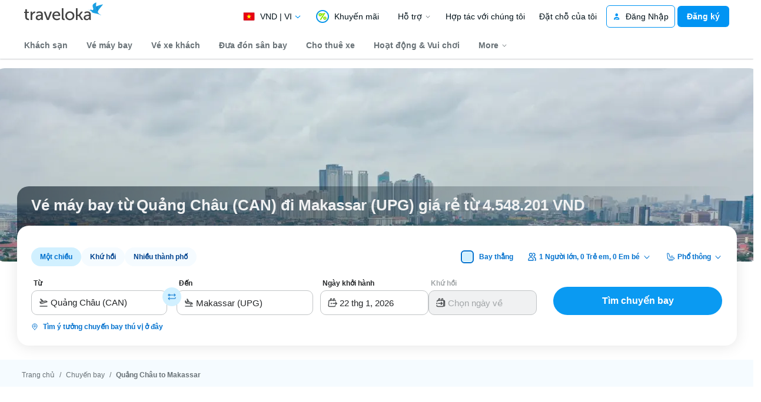

--- FILE ---
content_type: text/html; charset=utf-8
request_url: https://www.traveloka.com/vi-vn/flight/route/Guangzhou-Makassar.CAN.UPG
body_size: 118328
content:
<!DOCTYPE html><html style="height:100%" lang="vi-vn"><head><meta charSet="utf-8"/><meta name="viewport" content="width=device-width"/><link rel="canonical" href="https://www.traveloka.com/vi-vn/flight/route/Guangzhou-Makassar.CAN.UPG"/><link rel="alternate" hrefLang="id" href="https://www.traveloka.com/id-id/flight/route/Guangzhou-Makassar.CAN.UPG"/><link rel="alternate" hrefLang="en-id" href="https://www.traveloka.com/en-id/flight/route/Guangzhou-Makassar.CAN.UPG"/><link rel="alternate" hrefLang="en-us" href="https://www.traveloka.com/en-en/flight/route/Guangzhou-Makassar.CAN.UPG"/><link rel="alternate" hrefLang="en-my" href="https://www.traveloka.com/en-my/flight/route/Guangzhou-Makassar.CAN.UPG"/><link rel="alternate" hrefLang="ms" href="https://www.traveloka.com/ms-my/flight/route/Guangzhou-Makassar.CAN.UPG"/><link rel="alternate" hrefLang="en-ph" href="https://www.traveloka.com/en-ph/flight/route/Guangzhou-Makassar.CAN.UPG"/><link rel="alternate" hrefLang="en-sg" href="https://www.traveloka.com/en-sg/flight/route/Guangzhou-Makassar.CAN.UPG"/><link rel="alternate" hrefLang="en-th" href="https://www.traveloka.com/en-th/flight/route/Guangzhou-Makassar.CAN.UPG"/><link rel="alternate" hrefLang="th" href="https://www.traveloka.com/th-th/flight/route/Guangzhou-Makassar.CAN.UPG"/><link rel="alternate" hrefLang="vi" href="https://www.traveloka.com/vi-vn/flight/route/Guangzhou-Makassar.CAN.UPG"/><link rel="alternate" hrefLang="en-vn" href="https://www.traveloka.com/en-vn/flight/route/Guangzhou-Makassar.CAN.UPG"/><link rel="alternate" hrefLang="en-au" href="https://www.traveloka.com/en-au/flight/route/Guangzhou-Makassar.CAN.UPG"/><link rel="alternate" hrefLang="en-kr" href="https://www.traveloka.com/en-kr/flight/route/Guangzhou-Makassar.CAN.UPG"/><link rel="alternate" hrefLang="ko" href="https://www.traveloka.com/ko-kr/flight/route/Guangzhou-Makassar.CAN.UPG"/><link rel="alternate" hrefLang="en-jp" href="https://www.traveloka.com/en-jp/flight/route/Guangzhou-Makassar.CAN.UPG"/><link rel="alternate" hrefLang="ja" href="https://www.traveloka.com/ja-jp/flight/route/Guangzhou-Makassar.CAN.UPG"/><link rel="alternate" hrefLang="zh" href="https://www.traveloka.com/zh-my/flight/route/Guangzhou-Makassar.CAN.UPG"/><link rel="alternate" hrefLang="zh" href="https://www.traveloka.com/zh-tw/flight/route/Guangzhou-Makassar.CAN.UPG"/><link rel="alternate" hrefLang="zh-en" href="https://www.traveloka.com/zh-en/flight/route/Guangzhou-Makassar.CAN.UPG"/><link rel="alternate" hrefLang="zh" href="https://www.traveloka.com/zh-hk/flight/route/Guangzhou-Makassar.CAN.UPG"/><link rel="alternate" hrefLang="en-hk" href="https://www.traveloka.com/en-hk/flight/route/Guangzhou-Makassar.CAN.UPG"/><link rel="alternate" hrefLang="en-tw" href="https://www.traveloka.com/en-tw/flight/route/Guangzhou-Makassar.CAN.UPG"/><title>Vé máy bay từ Quảng Châu đi Makassar giá rẻ từ 4.548.201 VND</title><meta name="robots" content="index,follow"/><meta name="description" content="Đặt vé máy bay Quảng Châu Makassar giá rẻ từ 4.548.201 VND trên Traveloka. Lựa chọn lịch bay linh hoạt, hoàn 80% giá ban đầu, đi kèm bảo hiểm du lịch hấp dẫn. Săn vé ngay!"/><meta name="twitter:card" content="summary"/><meta name="twitter:site" content="@traveloka"/><meta property="og:title" content="Vé máy bay từ Quảng Châu đi Makassar giá rẻ từ 4.548.201 VND"/><meta property="og:description" content="Đặt vé máy bay Quảng Châu Makassar giá rẻ từ 4.548.201 VND trên Traveloka. Lựa chọn lịch bay linh hoạt, hoàn 80% giá ban đầu, đi kèm bảo hiểm du lịch hấp dẫn. Săn vé ngay!"/><meta property="og:url" content="https://www.traveloka.com/vi-vn/flight/route/Guangzhou-Makassar.CAN.UPG"/><meta property="og:type" content="website"/><meta property="og:image" content="https://cntres-assets-ap-southeast-1-250226768838-cf675839782fd369.s3.amazonaws.com/imageResource/2024/04/19/1713522812023-e443a1c37b61937b2681ba6a1be5468d.png"/><meta property="og:image:width" content="1200"/><meta property="og:image:height" content="630"/><meta property="og:site_name" content="Traveloka"/><meta name="twitter:image:src" content="https://ik.imagekit.io/tvlk/image/imageResource/2024/01/09/1704783954546-0408957cd00c4ed8e2c453da77013234.png?tr=q-75"/><meta name="fb:page_id" content="522781537751456"/><meta property="al:ios:url" content=""/><meta property="al:ios:app_name" content="Traveloka"/><meta property="al:ios:app_store_id" content="898244857"/><link rel="shortcut icon" type="image/png" href="/favicon.ico"/><link rel="alternate" href="" hrefLang="vi"/><script type="application/ld+json">{"@context":"https://schema.org","@type":"Product","offers":{"@type":"AggregateOffer","priceCurrency":"VND","lowPrice":"4548201"},"name":"Vé máy bay giá rẻ từ Quảng Châu (CAN) đến Makassar (UPG)"}</script><script type="application/ld+json">{"@context":"https://schema.org","@type":"FAQPage","mainEntity":[{"@type":"Question","name":"Làm thế nào để mua vé máy bay qua Traveloka?","acceptedAnswer":{"@type":"Answer","text":"&lt;p&gt;Đặt vé máy bay tại Traveloka rất dễ dàng. Bạn chỉ cần mở website hoặc ứng dụng Traveloka và chọn &quot;Vé máy bay&quot;. Chọn &lt;a href=&quot;https://www.traveloka.com/vi-vn/flight&quot; target=&quot;_blank&quot;&gt;&lt;b&gt;vé máy bay&lt;/b&gt;&lt;/a&gt; theo nhu cầu du lịch của bạn, bắt đầu từ ngày khởi hành, chặng bay và hãng hàng không. Tìm hiểu chi tiết về &lt;a href=&quot;https://www.traveloka.com/vi-vn/explore/tips/trans-cach-dat-ve-may-bay-tren-traveloka/158179&quot; target=&quot;_blank&quot;&gt;&lt;b&gt;cách đặt vé máy bay&lt;/b&gt;&lt;/a&gt; tại Traveloka.&lt;/p&gt;"}},{"@type":"Question","name":"Làm thế nào để làm thủ tục trực tuyến?","acceptedAnswer":{"@type":"Answer","text":"Tính năng check-in online giúp bạn check-in trước khi đến sân bay. Bạn có thể thực hiện việc check-in online qua ứng dụng hoặc website của Traveloka theo các bước đơn giản sau:&lt;br&gt;\n1. &lt;strong&gt;Đăng nhập&lt;/strong&gt; vào tài khoản Traveloka.&lt;br&gt;\n2. Mở vé điện tử trong &lt;strong&gt;Đặt chỗ của tôi&lt;/strong&gt;.&lt;br&gt;\n3. Chọn &lt;strong&gt;Làm thủ tục trực tuyến&lt;/strong&gt;.&lt;br&gt;\n4. Sau khi đã đồng ý với chính sách &lt;strong&gt;Làm thủ tục trực tuyến&lt;/strong&gt;, điền thông tin làm thủ tục của bạn. Sau đó, chọn &lt;strong&gt;Làm thủ tục&lt;/strong&gt;.&lt;br&gt;\n5. Sau khi làm thủ tục thành công, bạn sẽ có được thẻ lên máy bay trong vé điện tử của bạn. Thẻ này cũng sẽ được gửi đến email của bạn.&lt;br&gt;\nVui lòng lưu ý rằng bạn phải mang bản in thẻ lên máy bay đến cửa khởi hành. Nếu không thể tự in, bạn có thể in thẻ lên máy bay tại quầy làm thủ tục. Xem chi tiết hướng dẫn làm thủ tục &lt;a href=&quot;https://www.traveloka.com/vi-vn/checkin&quot; target=&quot;_blank&quot;&gt;&lt;b&gt;&lt;u&gt;check-in online&lt;/u&gt;&lt;/b&gt;&lt;/a&gt;"}},{"@type":"Question","name":"Làm thế nào để đổi lịch bay của tôi?","acceptedAnswer":{"@type":"Answer","text":"Để đổi lịch bay, bạn thực hiện theo các bước sau:&lt;br&gt;\n&amp;nbsp; &amp;nbsp; &amp;nbsp; &amp;nbsp; &amp;nbsp; &lt;b&gt;1. Mở Vé điện tử&lt;/b&gt;&lt;br&gt;\nTruy cập vào &quot;My Booking&quot; trong ứng dụng Traveloka, sau đó mở vé điện tử của chuyến bay mà bạn muốn đổi. Chọn tab &quot;Refund &amp;amp; Reschedule&quot; ở phía trên và sau đó chọn &quot;Reschedule&quot;.&lt;br&gt;\n&amp;nbsp; &amp;nbsp; &amp;nbsp; &amp;nbsp; &amp;nbsp; &lt;b&gt;2. Chọn &quot;Yêu cầu Đổi lịch bay&quot;&lt;/b&gt;&lt;br&gt;\nChọn &quot;Yêu cầu Đổi lịch bay&quot; để bắt đầu đổi lịch.&lt;br&gt;\n&amp;nbsp; &amp;nbsp; &amp;nbsp; &amp;nbsp; &amp;nbsp; &lt;b&gt;3. Điền thông tin Đổi lịch&lt;/b&gt;&lt;br&gt;\nChọn chuyến bay và thông tin hành khách bạn muốn đổi lịch. Sau đó chọn loại đổi lịch và chạm &quot;Tiếp tục&quot;.&lt;br&gt;\n&amp;nbsp; &amp;nbsp; &amp;nbsp; &amp;nbsp; &amp;nbsp; &lt;b&gt;4. Chọn Chuyến bay mới của bạn&lt;/b&gt;&lt;br&gt;\nTìm kiếm chuyến bay mới bằng cách điền thông tin, chọn chuyến bay bạn muốn sau đó tiếp tục.&lt;br&gt;\n&amp;nbsp; &amp;nbsp; &amp;nbsp; &amp;nbsp; &amp;nbsp;&lt;b&gt;5. Hoàn tất Thanh toán của bạn&lt;br&gt;&lt;/b&gt;\nXác nhận thông tin cũng như các khoản phụ phí cho việc Đổi lịch bay và hoàn tất thanh toán trước thời hạn.&lt;br&gt;\n&amp;nbsp; &amp;nbsp; &amp;nbsp; &amp;nbsp; &amp;nbsp;&lt;b&gt;6. Nhận vé điện tử mới&lt;/b&gt;&lt;br&gt;\nSau khi hoàn thành Đổi lịch bay, bạn có thể xem vé điện tử mới trong &quot;My Booking&quot; và vé điện tử mới đó cũng sẽ được gửi đến địa chỉ email của bạn.&lt;br&gt;\n&lt;a href=&quot;https://www.traveloka.com/vi-vn/reschedule/flight&quot; target=&quot;_blank&quot;&gt;&lt;b&gt;&lt;u&gt;Nhấn vào đây&lt;/u&gt;&lt;/b&gt;&lt;/a&gt; để xem chi tiết về cách thực hiện Đổi lịch bay."}},{"@type":"Question","name":"Làm thế nào để hoàn tiền vé máy bay?","acceptedAnswer":{"@type":"Answer","text":"Bạn có thể yêu cầu hoàn tiền vé máy bay dễ dàng theo các bước sau:&lt;br&gt;\n&amp;nbsp; &amp;nbsp; &amp;nbsp; &amp;nbsp; &amp;nbsp; &lt;b&gt;1. Đăng nhập hoặc đăng ký tài khoản Traveloka&lt;/b&gt;&lt;br&gt;\nĐăng nhập vào tài khoản Traveloka đã sử dụng khi đặt vé. Nếu bạn chưa có tài khoản, vui lòng đăng ký tài khoản Traveloka bằng địa chỉ email đã sử dụng để đặt vé.&lt;br&gt;\n&amp;nbsp; &amp;nbsp; &amp;nbsp; &amp;nbsp; &amp;nbsp; &lt;b&gt;2. Mở vé điện tử của bạn thông qua My Booking&lt;/b&gt;&lt;br&gt;\nTruy cập vào &quot;My Booking&quot; và chọn đặt vé mà bạn muốn yêu cầu hoàn tiền. Sau đó chọn &quot;Hoàn tiền&quot;.&lt;br&gt;\n&amp;nbsp; &amp;nbsp; &amp;nbsp; &amp;nbsp; &amp;nbsp; &lt;b&gt;3. Đọc chính sách hoàn tiền và ước tính&lt;/b&gt;&lt;br&gt;\nBạn có thể xem chính sách hoàn tiền cũng như ước tính số tiền hoàn lại. Sau đó, bạn có thể chọn &quot;Bắt đầu yêu cầu hoàn tiền&quot;.&lt;br&gt;\n&amp;nbsp; &amp;nbsp; &amp;nbsp; &amp;nbsp; &amp;nbsp; &lt;b&gt;4. Điền đầy đủ thông tin và tài liệu hoàn tiền&lt;/b&gt;&lt;br&gt;\nChọn chuyến bay và hành khách mà bạn muốn hoàn tiền. Hãy đảm bảo chọn lý do hoàn tiền đúng và tải lên các tài liệu hỗ trợ liên quan (nếu có).&lt;br&gt;\n&amp;nbsp; &amp;nbsp; &amp;nbsp; &amp;nbsp; &amp;nbsp; &lt;b&gt;5. Gửi yêu cầu hoàn tiền của bạn&lt;/b&gt;&lt;br&gt;\nXem lại thông tin hoàn tiền của bạn và nhấp vào &quot;Gửi yêu cầu hoàn tiền&quot;. Yêu cầu hoàn tiền của bạn sẽ sau đó được xem xét bởi Traveloka và gửi cho hãng hàng không.&lt;br&gt;\n&lt;a href=&quot;https://www.traveloka.com/vi-vn/refund/flight&quot; target=&quot;_blank&quot;&gt;&lt;b&gt;&lt;u&gt;Nhấn vào đây&lt;/u&gt;&lt;/b&gt;&lt;/a&gt; để xem chi tiết về cách thực hiện Hoàn tiền Chuyến bay.&lt;br&gt;"}},{"@type":"Question","name":"Làm thế nào để mua thêm hành lý?","acceptedAnswer":{"@type":"Answer","text":"Trong quá trình đặt vé:&lt;br&gt;\n&amp;nbsp; &amp;nbsp; &amp;nbsp; &amp;nbsp; &amp;nbsp; 1. Bắt đầu bằng cách truy cập vào menu Chuyến bay trên trang chủ, nơi bạn có thể nhập Chi tiết Chuyến bay và sau đó nhấp vào &quot;Tìm kiếm.&quot; Sau khi bạn đã tìm thấy chuyến bay mong muốn, hãy chọn nó và cung cấp thông tin Liên hệ cần thiết&lt;br&gt;\n&amp;nbsp; &amp;nbsp; &amp;nbsp; &amp;nbsp; &amp;nbsp; 2. Chạm vào &quot;Tiếp tục&quot; và tiến hành đến menu Tiện ích Chuyến bay. Trong phần này, chọn &quot;Hành lý&quot; và chỉ định trọng lượng hành lý bổ sung nếu cần. Sau đó, nhấp &quot;Hoàn tất.&quot;&lt;br&gt;\n&amp;nbsp; &amp;nbsp; &amp;nbsp; &amp;nbsp; &amp;nbsp; 3. Số tiền cần thanh toán cho hành lý bổ sung sẽ được hiển thị dưới &quot;Giá bạn phải trả.&quot; Nhấp &quot;Tiếp tục&quot; để tiến hành thanh toán.&lt;br&gt;\n&lt;br&gt;\nSau khi vé điện từ đã được xuất, xin lưu ý những thông tin quan trọng sau đây:&lt;br&gt;\nXin lưu ý rằng nếu bạn đã làm thủ tục check-in cho chuyến bay, bạn sẽ không thể mua thêm hành lý bổ sung.&lt;br&gt;\nTuy nhiên, nếu vé điện tử của bạn đã được cấp và bạn vẫn cần nâng cấp hạn mức hành lý, bạn có thể tuân theo các bước sau:&lt;br&gt;\n&amp;nbsp; &amp;nbsp; &amp;nbsp; &amp;nbsp; 1. Truy cập vé điện tử của bạn&lt;br&gt;\nDi chuyển đến trang chủ Traveloka, nhấp vào &quot;Đặt của tôi,&quot; sau đó chọn &quot;vé điện tử.&quot; Hoặc bạn có thể tìm thấy nó trong menu &quot;Chuyến bay&quot; trên trang chủ.&lt;br&gt;\n&amp;nbsp; &amp;nbsp; &amp;nbsp; &amp;nbsp; &amp;nbsp;2. Chọn hành lý bổ sung&lt;br&gt;\nChọn dung lượng hành lý bổ sung mong muốn cho mỗi hành khách trong chuyến bay của bạn, sau đó nhấp &quot;Tiếp tục.&quot;&lt;br&gt;\n&amp;nbsp; &amp;nbsp; &amp;nbsp; &amp;nbsp; 3. Tiến hành thanh toán&lt;br&gt;\nChọn phương thức thanh toán ưa thích của bạn và hoàn tất thanh toán trong thời hạn được cung cấp.&lt;br&gt;\n&amp;nbsp; &amp;nbsp; &amp;nbsp; &amp;nbsp; 4. Xem thông tin về hành lý bổ sung trên vé điện tử của bạn&lt;br&gt;\nSau khi thanh toán được xác nhận, chi tiết về hành lý bổ sung của bạn sẽ hiển thị trên vé điện tử của bạn.&lt;br&gt;\n&lt;a href=&quot;https://www.traveloka.com/vi-vn/help/flight/flight-additional-services/flight-services/baggage/purchasing-extra-baggage&quot; target=&quot;_blank&quot;&gt;&lt;strong&gt;&lt;u&gt;Nhấn vào đây&lt;/u&gt;&lt;/strong&gt;&lt;/a&gt;&amp;nbsp;để xem hướng dẫn chi tiết về mua thêm hành lý.&lt;br&gt;"}},{"@type":"Question","name":"Giá vé máy bay từ Quảng Châu đi Makassar bao nhiêu?","acceptedAnswer":{"@type":"Answer","text":"Vé máy bay Quảng Châu Makassar một chiều rẻ nhất khoảng 4.548.201 VND tùy theo thời gian bạn đặt vé và hãng hàng không khai thác chặng bay."}},{"@type":"Question","name":"Giá vé máy Quảng Châu tới Makassar rẻ nhất khi nào?","acceptedAnswer":{"@type":"Answer","text":"Để tìm được vé máy bay Quảng Châu Makassar rẻ nhất, bạn cần:\n- Đặt vé sớm: Giá vé máy bay thường tăng càng gần đến ngày khởi hành. Do đó, bạn nên đặt vé sớm để có được giá tốt nhất.\n- Bay vào những ngày trong tuần: Giá vé máy bay thường rẻ hơn vào những ngày trong tuần (thứ Ba, thứ Tư, thứ Năm) so với cuối tuần (thứ Sáu, thứ Bảy, Chủ Nhật).\n- Bay vào những giờ không phổ biến: Giá vé máy bay thường rẻ hơn vào những giờ không phổ biến như sáng sớm hoặc tối muộn."}},{"@type":"Question","name":"Thời gian bay Quảng Châu tới Makassar bao lâu?","acceptedAnswer":{"@type":"Answer","text":"Thời gian bay và quá cảnh dao động trong khoảng 13 giờ 45 phút"}},{"@type":"Question","name":"Có cách nào để không bỏ lỡ mã giảm giá hot nhất từ Traveloka?","acceptedAnswer":{"@type":"Answer","text":"&lt;p&gt;Bạn nên đăng ký nhận thông báo từ app hoặc theo dõi trang &lt;a href=&quot;https://www.traveloka.com/vi-vn/promotion&quot; target=&quot;_blank&quot; rel=&quot;noopener noreferrer&quot;&gt;&lt;strong&gt;mã giảm giá Traveloka&lt;/strong&gt;&lt;/a&gt;. Tại đây, tất cả các chương trình khuyến mãi sẽ được cập nhật liên tục theo ngày, dịp lễ và cả chương trình hợp tác đặc biệt với ngân hàng hoặc đối tác thanh toán.&lt;/p&gt;"}}]}</script><link rel="preload" as="image" fetchpriority="high" imagesrcset="https://ik.imagekit.io/tvlk/image/imageResource/2019/02/12/1549970240876-ad0d65b88e0a4b3b739ccf0475472465.jpeg?tr=h-329,q-75,w-1305 1x, https://ik.imagekit.io/tvlk/image/imageResource/2019/02/12/1549970240876-ad0d65b88e0a4b3b739ccf0475472465.jpeg?tr=dpr-2,h-329,q-75,w-1305 2x, https://ik.imagekit.io/tvlk/image/imageResource/2019/02/12/1549970240876-ad0d65b88e0a4b3b739ccf0475472465.jpeg?tr=dpr-3,h-329,q-75,w-1305 3x"/><link rel="preload" as="image" imagesrcset="https://ik.imagekit.io/tvlk/image/imageResource/2026/01/06/1767695935150-8ff119b9c17c2e0e8b14069ac3543e2f.jpeg?tr=q-75,w-1280 1x, https://ik.imagekit.io/tvlk/image/imageResource/2026/01/06/1767695935150-8ff119b9c17c2e0e8b14069ac3543e2f.jpeg?tr=dpr-2,q-75,w-1280 2x, https://ik.imagekit.io/tvlk/image/imageResource/2026/01/06/1767695935150-8ff119b9c17c2e0e8b14069ac3543e2f.jpeg?tr=dpr-3,q-75,w-1280 3x"/><meta name="next-head-count" content="49"/><meta name="theme-color" content="#0A9AF2"/><link rel="manifest" href="/manifest.json"/><script nonce="na">window.WWW_APP_VERSION='release_webfpr_20260119-d986dae4fc';</script><style></style><style>
  #__next {
    display: flex;
    flex-direction: column;
    height: 100%;
    z-index: 1;
    position: relative;
  }
  [data-subtree] {
    display: block;
  }
  * {
    font-variant-ligatures: none !important;
  }
  body { -webkit-font-smoothing: antialiased; -moz-osx-font-smoothing: grayscale; }
  ::-ms-reveal {
    display: none;
  }
</style><script nonce="na" id="debug">!function(){try{var a=history.replaceState,t=location.pathname+location.search;history.replaceState=function(){const e=arguments[2].replace(/(\#.*)/,""),c="/en-en"+e,o="/en-en"+e.replace(/^\/\?/,"?");c!=t&&o!=t&&a.apply(history,arguments)}}catch(a){}}();</script><style id="react-native-stylesheet">[stylesheet-group="0"]{}
html{-ms-text-size-adjust:100%;-webkit-text-size-adjust:100%;-webkit-tap-highlight-color:rgba(0,0,0,0);}
body{margin:0;}
button::-moz-focus-inner,input::-moz-focus-inner{border:0;padding:0;}
input::-webkit-inner-spin-button,input::-webkit-outer-spin-button,input::-webkit-search-cancel-button,input::-webkit-search-decoration,input::-webkit-search-results-button,input::-webkit-search-results-decoration{display:none;}
[stylesheet-group="0.1"]{}
:focus:not([data-focusvisible-polyfill]){outline: none;}
[stylesheet-group="0.5"]{}
.css-4rbku5{background-color:rgba(0,0,0,0.00);color:inherit;font:inherit;list-style:none;margin-bottom:0px;margin-left:0px;margin-right:0px;margin-top:0px;text-align:inherit;text-decoration:none;}
.css-18t94o4{cursor:pointer;}
[stylesheet-group="1"]{}
.css-1dbjc4n{-ms-flex-align:stretch;-ms-flex-direction:column;-ms-flex-negative:0;-ms-flex-preferred-size:auto;-webkit-align-items:stretch;-webkit-box-align:stretch;-webkit-box-direction:normal;-webkit-box-orient:vertical;-webkit-flex-basis:auto;-webkit-flex-direction:column;-webkit-flex-shrink:0;align-items:stretch;border:0 solid black;box-sizing:border-box;display:-webkit-box;display:-moz-box;display:-ms-flexbox;display:-webkit-flex;display:flex;flex-basis:auto;flex-direction:column;flex-shrink:0;margin-bottom:0px;margin-left:0px;margin-right:0px;margin-top:0px;min-height:0px;min-width:0px;padding-bottom:0px;padding-left:0px;padding-right:0px;padding-top:0px;position:relative;z-index:0;}
.css-901oao{border:0 solid black;box-sizing:border-box;color:rgba(0,0,0,1.00);display:inline;font:14px -apple-system,BlinkMacSystemFont,"Segoe UI",Roboto,Helvetica,Arial,sans-serif;margin-bottom:0px;margin-left:0px;margin-right:0px;margin-top:0px;padding-bottom:0px;padding-left:0px;padding-right:0px;padding-top:0px;white-space:pre-wrap;word-wrap:break-word;}
.css-bfa6kz{max-width:100%;overflow-x:hidden;overflow-y:hidden;text-overflow:ellipsis;white-space:nowrap;}
.css-11aywtz{-moz-appearance:textfield;-webkit-appearance:none;background-color:rgba(0,0,0,0.00);border-bottom-left-radius:0px;border-bottom-right-radius:0px;border-top-left-radius:0px;border-top-right-radius:0px;border:0 solid black;box-sizing:border-box;font:14px -apple-system,BlinkMacSystemFont,"Segoe UI",Roboto,Helvetica,Arial,sans-serif;margin-bottom:0px;margin-left:0px;margin-right:0px;margin-top:0px;padding-bottom:0px;padding-left:0px;padding-right:0px;padding-top:0px;resize:none;}
.css-cens5h{-webkit-box-orient:vertical;display:-webkit-box;max-width:100%;overflow-x:hidden;overflow-y:hidden;text-overflow:ellipsis;}
.css-16my406{color:inherit;font:inherit;white-space:inherit;}
[stylesheet-group="2"]{}
.r-13awgt0{-ms-flex:1 1 0%;-webkit-flex:1;flex:1;}
.r-bztko3{overflow-x:visible;overflow-y:visible;}
.r-1f0042m{border-bottom-left-radius:5px;border-bottom-right-radius:5px;border-top-left-radius:5px;border-top-right-radius:5px;}
.r-tuq35u{padding-bottom:4px;padding-left:4px;padding-right:4px;padding-top:4px;}
.r-kdyh1x{border-bottom-left-radius:6px;border-bottom-right-radius:6px;border-top-left-radius:6px;border-top-right-radius:6px;}
.r-1udh08x{overflow-x:hidden;overflow-y:hidden;}
.r-6koalj{display:-webkit-box;display:-moz-box;display:-ms-flexbox;display:-webkit-flex;display:flex;}
.r-rs99b7{border-bottom-width:1px;border-left-width:1px;border-right-width:1px;border-top-width:1px;}
.r-qpntkw{padding-bottom:6px;padding-left:6px;padding-right:6px;padding-top:6px;}
.r-1yadl64{border-bottom-width:0px;border-left-width:0px;border-right-width:0px;border-top-width:0px;}
.r-1cis278{margin-bottom:-1px;margin-left:-1px;margin-right:-1px;margin-top:-1px;}
.r-t60dpp{padding-bottom:0px;padding-left:0px;padding-right:0px;padding-top:0px;}
.r-y47klf{border-bottom-left-radius:20px;border-bottom-right-radius:20px;border-top-left-radius:20px;border-top-right-radius:20px;}
.r-d23pfw{padding-bottom:24px;padding-left:24px;padding-right:24px;padding-top:24px;}
.r-dta0w2{-ms-flex:2 1 0%;-webkit-flex:2;flex:2;}
.r-6t2glc{border-bottom-left-radius:40px;border-bottom-right-radius:40px;border-top-left-radius:40px;border-top-right-radius:40px;}
.r-1adg3ll{display:block;}
.r-1471scf{display:inline;}
.r-1dzdj1l{border-bottom-left-radius:10px;border-bottom-right-radius:10px;border-top-left-radius:10px;border-top-right-radius:10px;}
.r-nsbfu8{padding-bottom:16px;padding-left:16px;padding-right:16px;padding-top:16px;}
.r-1tf5bf9{-ms-flex:0.1 1 0%;-webkit-flex:0.1;flex:0.1;}
.r-1a112fz{border-bottom-color:rgba(209,240,255,1.00);border-left-color:rgba(209,240,255,1.00);border-right-color:rgba(209,240,255,1.00);border-top-color:rgba(209,240,255,1.00);}
.r-eg6o18{border-bottom-style:dashed;border-left-style:dashed;border-right-style:dashed;border-top-style:dashed;}
.r-8j4m9z{margin-bottom:-2px;margin-left:-2px;margin-right:-2px;margin-top:-2px;}
.r-z2wwpe{border-bottom-left-radius:4px;border-bottom-right-radius:4px;border-top-left-radius:4px;border-top-right-radius:4px;}
.r-hwh8t1{margin-bottom:8px;margin-left:8px;margin-right:8px;margin-top:8px;}
.r-6413gk{display:-ms-grid;display:grid;}
.r-edyy15{padding-bottom:8px;padding-left:8px;padding-right:8px;padding-top:8px;}
.r-xoduu5{display:-webkit-inline-box;display:-moz-inline-box;display:-ms-inline-flexbox;display:-webkit-inline-flex;display:inline-flex;}
.r-1l31rp8{border-bottom-color:rgba(205,208,209,1.00);border-left-color:rgba(205,208,209,1.00);border-right-color:rgba(205,208,209,1.00);border-top-color:rgba(205,208,209,1.00);}
[stylesheet-group="2.1"]{}
.r-1jgb5lz{margin-left:auto;margin-right:auto;}
.r-r0h9e2{margin-bottom:0px;margin-top:0px;}
.r-1e081e0{padding-left:12px;padding-right:12px;}
.r-oyd9sg{padding-bottom:4px;padding-top:4px;}
.r-1pn2ns4{padding-left:8px;padding-right:8px;}
.r-5njf8e{padding-bottom:8px;padding-top:8px;}
.r-ymttw5{padding-left:16px;padding-right:16px;}
.r-1w50u8q{padding-bottom:10px;padding-top:10px;}
.r-s1qlax{padding-left:4px;padding-right:4px;}
.r-1p6iasa{margin-bottom:4px;margin-top:4px;}
.r-pw2am6{margin-bottom:24px;margin-top:24px;}
.r-lz04qo{margin-left:-4px;margin-right:-4px;}
.r-4afqvc{margin-bottom:48px;margin-top:48px;}
.r-764hgp{margin-bottom:32px;margin-top:32px;}
.r-1yzf0co{padding-bottom:16px;padding-top:16px;}
.r-1guathk{padding-left:24px;padding-right:24px;}
.r-1hy1u7s{margin-left:24px;margin-right:24px;}
[stylesheet-group="2.2"]{}
.r-ipm5af{top:0px;}
.r-13qz1uu{width:100%;}
.r-8ny0jo{z-index:101;}
.r-iy1yoi{-moz-transition:all ease 200ms;-webkit-transition:all ease 200ms;transition:all ease 200ms;}
.r-1awozwy{-ms-flex-align:center;-webkit-align-items:center;-webkit-box-align:center;align-items:center;}
.r-1777fci{-ms-flex-pack:center;-webkit-box-pack:center;-webkit-justify-content:center;justify-content:center;}
.r-u8s1d{position:absolute;}
.r-82yag{min-width:1222px;}
.r-wy61xf{height:72px;}
.r-184en5c{z-index:1;}
.r-14lw9ot{background-color:rgba(255,255,255,1.00);}
.r-10gryf7{min-height:56px;}
.r-18u37iz{-ms-flex-direction:row;-webkit-box-direction:normal;-webkit-box-orient:horizontal;-webkit-flex-direction:row;flex-direction:row;}
.r-1wtj0ep{-ms-flex-pack:justify;-webkit-box-pack:justify;-webkit-justify-content:space-between;justify-content:space-between;}
.r-17yavnb{width:1222px;}
.r-1b7u577{margin-right:12px;}
.r-1r8g8re{height:36px;}
.r-lrvibr{-moz-user-select:none;-ms-user-select:none;-webkit-user-select:none;user-select:none;}
.r-fdjqy7{text-align:left;}
.r-633pao{pointer-events:none!important;}
.r-1euycsn{-ms-flex-direction:row-reverse;-webkit-box-direction:reverse;-webkit-box-orient:horizontal;-webkit-flex-direction:row-reverse;flex-direction:row-reverse;}
.r-q3we1{margin-top:-4px;}
.r-j76wpu{top:100%;}
.r-b4qz5r{box-shadow:0px 4px 10px rgba(3,18,26,0.15);}
.r-4k2abt{-webkit-transform-origin:top center;transform-origin:top center;}
.r-1ep47lj{-webkit-transition-duration:300ms;transition-duration:300ms;}
.r-1clhhh9{-moz-transition-property:all;-webkit-transition-property:all;transition-property:all;}
.r-1ftll1t{-webkit-transition-timing-function:ease-out;transition-timing-function:ease-out;}
.r-1kb76zh{margin-right:8px;}
.r-1q142lx{-ms-flex-negative:0;-webkit-flex-shrink:0;flex-shrink:0;}
.r-1pi2tsx{height:100%;}
.r-bnwqim{position:relative;}
.r-13hce6t{margin-left:4px;}
.r-eafdt9{-webkit-transition-duration:0.15s;transition-duration:0.15s;}
.r-1i6wzkk{-moz-transition-property:opacity;-webkit-transition-property:opacity;transition-property:opacity;}
.r-1loqt21{cursor:pointer;}
.r-1otgn73{-ms-touch-action:manipulation;touch-action:manipulation;}
.r-10paoce{outline-width:0px;}
.r-1vonz36{clip:rect(0,0,0,0);}
.r-109y4c4{height:1px;}
.r-3s2u2q{white-space:nowrap;}
.r-92ng3h{width:1px;}
.r-uh8wd5{font-family:Godwit,NotoSansJP,-apple-system,BlinkMacSystemFont,Segoe UI,Roboto,Arial,sans-serif,Apple Color Emoji,Segoe UI Emoji,Segoe UI Symbol;}
.r-b88u0q{font-weight:700;}
.r-q4m81j{text-align:center;}
.r-1o4mh9l{font-size:0.875rem;}
.r-f0eezp{line-height:1rem;}
.r-1ugchlj{height:44px;}
.r-tzz3ar{-ms-flex-wrap:nowrap;-webkit-box-lines:nowrap;-webkit-flex-wrap:nowrap;flex-wrap:nowrap;}
.r-1ktosi0{max-width:1222px;}
.r-mrxtjd{min-width:720px;}
.r-88pszg{margin-right:16px;}
.r-1jj8364{margin-left:auto;}
.r-lchren{margin-right:auto;}
.r-7xmw5f{width:-webkit-fit-content;width:-moz-fit-content;width:fit-content;}
.r-1ly5jyq{height:268px;}
.r-1w9mtv9{font-variant:tabular-nums;}
.r-uk0i2r{width:1223px;}
.r-1ny4l3l{outline-style:none;}
.r-1habvwh{-ms-flex-align:start;-webkit-align-items:flex-start;-webkit-box-align:start;align-items:flex-start;}
.r-k200y{-ms-flex-item-align:start;-webkit-align-self:flex-start;align-self:flex-start;}
.r-1qkazl5{min-width:310px;}
.r-1wyyakw{z-index:-1;}
.r-8fdsdq{z-index:4;}
.r-15zivkp{margin-bottom:4px;}
.r-1472mwg{height:24px;}
.r-1d4mawv{margin-right:4px;}
.r-ct1kkl::-webkit-input-placeholder{color:rgba(162,166,168,1.00);opacity:1;}
.r-ct1kkl::-moz-placeholder{color:rgba(162,166,168,1.00);opacity:1;}
.r-ct1kkl:-ms-input-placeholder{color:rgba(162,166,168,1.00);opacity:1;}
.r-ct1kkl::placeholder{color:rgba(162,166,168,1.00);opacity:1;}
.r-mabqd8{height:32px;}
.r-1wyvozj{left:50%;}
.r-eqo98v{top:24px;}
.r-1d8ehn8{-webkit-transform:translateX(-16px);transform:translateX(-16px);}
.r-1yvhtrz{width:32px;}
.r-17s6mgv{-ms-flex-pack:end;-webkit-box-pack:end;-webkit-justify-content:flex-end;justify-content:flex-end;}
.r-1g40b8q{z-index:3;}
.r-f4gmv6{gap:16px;}
.r-1ssbvtb{gap:12px;}
.r-1vzi8xi{vertical-align:middle;}
.r-1udbk01{text-overflow:ellipsis;}
.r-1enofrn{font-size:12px;}
.r-majxgm{font-weight:500;}
.r-1cwl3u0{line-height:16px;}
.r-1jkjb{margin-left:8px;}
.r-puj83k{padding-left:24px;}
.r-1wzrnnt{margin-top:16px;}
.r-o8yidv{border-top-left-radius:6px;}
.r-ir6n1k{border-top-right-radius:6px;}
.r-1d2f490{left:0px;}
.r-zchlnj{right:0px;}
.r-1oszu61{-ms-flex-align:stretch;-webkit-align-items:stretch;-webkit-box-align:stretch;align-items:stretch;}
.r-1h8ys4a{padding-top:4px;}
.r-iyfy8q{width:auto;}
.r-16y2uox{-ms-flex-positive:1;-webkit-box-flex:1;-webkit-flex-grow:1;flex-grow:1;}
.r-tskmnb{padding-top:8px;}
.r-1s2bzr4{margin-top:12px;}
.r-1bymd8e{margin-top:2px;}
.r-obd0qt{-ms-flex-align:end;-webkit-align-items:flex-end;-webkit-box-align:end;align-items:flex-end;}
.r-1f0fu4f{border-top-color:rgba(255,255,255,1.00);}
.r-z80fyv{height:20px;}
.r-1o2u5qq{margin-bottom:-0.5px;}
.r-dab136{margin-top:-0.5px;}
.r-1mnahxq{margin-top:0px;}
.r-1wh2hl7{border-bottom-left-radius:6px;}
.r-e65k4z{border-bottom-right-radius:6px;}
.r-1ihkh82{background-color:rgba(247,249,250,1.00);}
.r-1ud240a{color:rgba(104,113,118,1.00);}
.r-1p0dtai{bottom:0px;}
.r-dngjjt{left:-8px;}
.r-1svt5kg{right:-8px;}
.r-105ug2t{pointer-events:auto!important;}
.r-eqz5dr{-ms-flex-direction:column;-webkit-box-direction:normal;-webkit-box-orient:vertical;-webkit-flex-direction:column;flex-direction:column;}
.r-1cmwbt1{gap:8px;}
.r-3mtglp{row-gap:16px;}
.r-zd98yo{margin-bottom:32px;}
.r-uia4a0{-ms-flex-line-pack:center;-webkit-align-content:center;align-content:center;}
.r-qklmqi{border-bottom-width:1px;}
.r-19u6a5r{margin-left:12px;}
.r-14qw7yl{-webkit-transition-duration:200ms;transition-duration:200ms;}
.r-axxi2z{-moz-transition-property:transform;-webkit-transition-property:-webkit-transform,transform;transition-property:-webkit-transform,transform;}
.r-e6ktq0{gap:32px;}
.r-1qjupr3{min-width:378px;}
.r-gu0qjt{padding-left:32px;}
.r-yen7m{height:76px;}
.r-1ey2ra3{width:70px;}
.r-8br3cv{width:54px;}
.r-1peese0{margin-bottom:24px;}
.r-11c0sde{margin-top:24px;}
.r-1w6e6rj{-ms-flex-wrap:wrap;-webkit-box-lines:multiple;-webkit-flex-wrap:wrap;flex-wrap:wrap;}
.r-1ozqkpa{text-transform:capitalize;}
.r-da5iq2{box-shadow:0px 1px 2px rgba(3,18,26,0.20);}
.r-1bkx17m{height:270px;}
.r-1qo90e2{width:288px;}
.r-5oul0u{margin-bottom:8px;}
.r-12jk42k{top:40%;}
.r-17dyw6b{-webkit-transform:translateY(-20px);transform:translateY(-20px);}
.r-13k8k8z{-webkit-transform:translateX(20px);transform:translateX(20px);}
.r-1bh8kmy{height:286px;}
.r-1t01tom{margin-top:auto;}
.r-142tt33{-webkit-text-decoration-line:line-through;text-decoration-line:line-through;}
.r-1jnzvcq{padding-bottom:80px;}
.r-11nfnuw{padding-top:48px;}
.r-1vo5lcr{border-bottom-color:rgba(242,243,243,1.00);}
.r-wgabs5{border-bottom-width:2px;}
.r-lltvgl{overflow-x:auto;}
.r-mbgqwd{margin-right:24px;}
.r-1ta3fxp{-moz-column-gap:8px;-webkit-column-gap:8px;column-gap:8px;}
.r-178e2aa{-ms-grid-columns:repeat(5, 1fr);grid-template-columns:repeat(5, 1fr);}
.r-1i6dfp5{row-gap:12px;}
.r-cqilzk{height:400px;}
.r-15zx4ds{height:360px;}
.r-f1pigh{margin-left:100px;}
.r-1ye8kvj{max-width:600px;}
.r-bcqeeo{min-width:0px;}
.r-13n6l4s::-webkit-input-placeholder{color:rgba(205,208,209,1.00);opacity:1;}
.r-13n6l4s::-moz-placeholder{color:rgba(205,208,209,1.00);opacity:1;}
.r-13n6l4s:-ms-input-placeholder{color:rgba(205,208,209,1.00);opacity:1;}
.r-13n6l4s::placeholder{color:rgba(205,208,209,1.00);opacity:1;}
.r-cygvgh{font-size:1rem;}
.r-1iukymi{line-height:1.5rem;}
.r-uvuy5l{height:60px;}
.r-149bmq4{border:4pt solid #FFFFFF80;}
.r-z2g584{width:76px;}
.r-lif3th{width:420px;}
.r-aoullt{background-color:rgba(28,41,48,1.00);}
.r-1l7z4oj{padding-bottom:16px;}
.r-bqdgw5{padding-top:56px;}
.r-169s5xo{margin-bottom:100px;}
.r-1o44xyg{background-color:rgba(53,65,72,1.00);}
.r-1kfrs79{font-weight:600;}
.r-jwli3a{color:rgba(255,255,255,1.00);}
.r-h3s6tt{height:48px;}
.r-1blnp2b{width:72px;}
.r-b8tw3c{width:33.33%;}
.r-1ebb2ja{list-style:none;}
.r-6gpygo{margin-bottom:12px;}
.r-1b43r93{font-size:14px;}
.r-rjixqe{line-height:20px;}
.r-nzoivv{opacity:0.65;}
.r-ypl6q8{opacity:0.15;}</style><link nonce="na" rel="preload" as="script" href="https://cdnjs.cloudflare.com/polyfill/v3/polyfill.min.js?features=Intl.RelativeTimeFormat%2CIntl.PluralRules%2CIntl.PluralRules.~locale.en%2CIntl.NumberFormat%2CIntl.NumberFormat.~locale.en%2CIntl.Locale%2CIntl.getCanonicalLocales%2CResizeObserver%2CObject.fromEntries&amp;flags=gated"/><script nonce="na" src="https://cdnjs.cloudflare.com/polyfill/v3/polyfill.min.js?features=Intl.RelativeTimeFormat%2CIntl.PluralRules%2CIntl.PluralRules.~locale.en%2CIntl.NumberFormat%2CIntl.NumberFormat.~locale.en%2CIntl.Locale%2CIntl.getCanonicalLocales%2CResizeObserver%2CObject.fromEntries&amp;flags=gated" defer=""></script><link rel="preconnect" href="https://cdnjs.cloudflare.com" crossorigin="anonymous"/><script nonce="na">
                        window.ddjskey='E88F1396B321CF6A0EC81AFA7E00D8';
                        window.ddoptions='{"endpoint":"www.traveloka.com/js/","ajaxListenerPath":["www.traveloka.com","/api"],"replayAfterChallenge":true}';</script><script nonce="na" src="/tags.js" async=""></script><script nonce="na" src="https://d9253bf4bdfd.edge.sdk.awswaf.com/d9253bf4bdfd/1fcfec27aa97/challenge.compact.js" defer=""></script><link rel="icon" href="/favicon.ico"/><link rel="preconnect" href="https://ik.imagekit.io" crossorigin="anonymous"/><link rel="dns-prefetch" href="https://ik.imagekit.io"/><noscript data-n-css="na"></noscript><script defer="" nonce="na" crossorigin="anonymous" nomodule="" src="https://d1785e74lyxkqq.cloudfront.net/_next/static/chunks/polyfills-42372ed130431b0a.js"></script><script src="https://d1785e74lyxkqq.cloudfront.net/_next/static/v4.6.0/js/webpack-32bc359e7df0.js" nonce="na" defer="" crossorigin="anonymous"></script><script src="https://d1785e74lyxkqq.cloudfront.net/_next/static/v4.6.0/js/framework-abb470b53e6e.js" nonce="na" defer="" crossorigin="anonymous"></script><script src="https://d1785e74lyxkqq.cloudfront.net/_next/static/v4.6.0/js/main-f02cdf190167.js" nonce="na" defer="" crossorigin="anonymous"></script><script src="https://d1785e74lyxkqq.cloudfront.net/_next/static/v4.6.0/js/page-92888-b803618a94e5.js" nonce="na" defer="" crossorigin="anonymous"></script><script src="https://d1785e74lyxkqq.cloudfront.net/_next/static/v4.6.0/js/b99f0984-37c4836c9552.js" nonce="na" defer="" crossorigin="anonymous"></script><script src="https://d1785e74lyxkqq.cloudfront.net/_next/static/v4.6.0/js/7205cf7f-501f0de276d7.js" nonce="na" defer="" crossorigin="anonymous"></script><script src="https://d1785e74lyxkqq.cloudfront.net/_next/static/v4.6.0/js/80257-3852b738a8dd.js" nonce="na" defer="" crossorigin="anonymous"></script><script src="https://d1785e74lyxkqq.cloudfront.net/_next/static/v4.6.0/js/14278-5dcab6a15b10.js" nonce="na" defer="" crossorigin="anonymous"></script><script src="https://d1785e74lyxkqq.cloudfront.net/_next/static/v4.6.0/js/13440-704098e6b6c9.js" nonce="na" defer="" crossorigin="anonymous"></script><script src="https://d1785e74lyxkqq.cloudfront.net/_next/static/v4.6.0/js/26383-91520161245b.js" nonce="na" defer="" crossorigin="anonymous"></script><script src="https://d1785e74lyxkqq.cloudfront.net/_next/static/v4.6.0/js/63341-0b48ac0c65ff.js" nonce="na" defer="" crossorigin="anonymous"></script><script src="https://d1785e74lyxkqq.cloudfront.net/_next/static/v4.6.0/js/5906-c430f3d093ee.js" nonce="na" defer="" crossorigin="anonymous"></script><script src="https://d1785e74lyxkqq.cloudfront.net/_next/static/v4.6.0/js/78607-de7cab81b3ad.js" nonce="na" defer="" crossorigin="anonymous"></script><script src="https://d1785e74lyxkqq.cloudfront.net/_next/static/v4.6.0/js/62088-a677eb52207f.js" nonce="na" defer="" crossorigin="anonymous"></script><script src="https://d1785e74lyxkqq.cloudfront.net/_next/static/v4.6.0/js/41434-658e61d424e8.js" nonce="na" defer="" crossorigin="anonymous"></script><script src="https://d1785e74lyxkqq.cloudfront.net/_next/static/v4.6.0/js/77955-4a18f8cb7ce5.js" nonce="na" defer="" crossorigin="anonymous"></script><script src="https://d1785e74lyxkqq.cloudfront.net/_next/static/v4.6.0/js/75091-8a6fc88531f5.js" nonce="na" defer="" crossorigin="anonymous"></script><script src="https://d1785e74lyxkqq.cloudfront.net/_next/static/v4.6.0/js/75423-0e8bf4e1e419.js" nonce="na" defer="" crossorigin="anonymous"></script><script src="https://d1785e74lyxkqq.cloudfront.net/_next/static/v4.6.0/js/86879-952aeea0adc6.js" nonce="na" defer="" crossorigin="anonymous"></script><script src="https://d1785e74lyxkqq.cloudfront.net/_next/static/v4.6.0/js/70513-b251de08a7c0.js" nonce="na" defer="" crossorigin="anonymous"></script><script src="https://d1785e74lyxkqq.cloudfront.net/_next/static/v4.6.0/js/26846-7b54ce086774.js" nonce="na" defer="" crossorigin="anonymous"></script><script src="https://d1785e74lyxkqq.cloudfront.net/_next/static/v4.6.0/js/764-79e3b9c08f87.js" nonce="na" defer="" crossorigin="anonymous"></script><script src="https://d1785e74lyxkqq.cloudfront.net/_next/static/v4.6.0/js/68946-76d1c8e8e61b.js" nonce="na" defer="" crossorigin="anonymous"></script><script src="https://d1785e74lyxkqq.cloudfront.net/_next/static/v4.6.0/js/90905-f222cd0f9f12.js" nonce="na" defer="" crossorigin="anonymous"></script><script src="https://d1785e74lyxkqq.cloudfront.net/_next/static/v4.6.0/js/27205-2b4ad44e0c9c.js" nonce="na" defer="" crossorigin="anonymous"></script><script src="https://d1785e74lyxkqq.cloudfront.net/_next/static/v4.6.0/js/82327-a6577cce78a2.js" nonce="na" defer="" crossorigin="anonymous"></script><script src="https://d1785e74lyxkqq.cloudfront.net/_next/static/v4.6.0/js/37899-afcb8ce64d0f.js" nonce="na" defer="" crossorigin="anonymous"></script><script src="https://d1785e74lyxkqq.cloudfront.net/_next/static/v4.6.0/js/92549-da51d41b00a1.js" nonce="na" defer="" crossorigin="anonymous"></script><script src="https://d1785e74lyxkqq.cloudfront.net/_next/static/v4.6.0/js/1903-e13fbe5c2e9e.js" nonce="na" defer="" crossorigin="anonymous"></script><script src="https://d1785e74lyxkqq.cloudfront.net/_next/static/v4.6.0/js/87031-88f6301447fb.js" nonce="na" defer="" crossorigin="anonymous"></script><script src="https://d1785e74lyxkqq.cloudfront.net/_next/static/v4.6.0/js/65418-b2159fe78fbc.js" nonce="na" defer="" crossorigin="anonymous"></script><script src="https://d1785e74lyxkqq.cloudfront.net/_next/static/v4.6.0/js/73278-05af63e90e3e.js" nonce="na" defer="" crossorigin="anonymous"></script><script src="https://d1785e74lyxkqq.cloudfront.net/_next/static/v4.6.0/js/42121-c165427bfe63.js" nonce="na" defer="" crossorigin="anonymous"></script><script src="https://d1785e74lyxkqq.cloudfront.net/_next/static/v4.6.0/js/86239-f1b81d25ce83.js" nonce="na" defer="" crossorigin="anonymous"></script><script src="https://d1785e74lyxkqq.cloudfront.net/_next/static/v4.6.0/js/83139-a3bb4758fedb.js" nonce="na" defer="" crossorigin="anonymous"></script><script src="https://d1785e74lyxkqq.cloudfront.net/_next/static/v4.6.0/js/65501-b2d18a9ee938.js" nonce="na" defer="" crossorigin="anonymous"></script><script src="https://d1785e74lyxkqq.cloudfront.net/_next/static/v4.6.0/js/73814-2c9572a5dd66.js" nonce="na" defer="" crossorigin="anonymous"></script><script src="https://d1785e74lyxkqq.cloudfront.net/_next/static/v4.6.0/js/30154-5e915e2f9190.js" nonce="na" defer="" crossorigin="anonymous"></script><script src="https://d1785e74lyxkqq.cloudfront.net/_next/static/v4.6.0/js/48185-bc92268af839.js" nonce="na" defer="" crossorigin="anonymous"></script><script src="https://d1785e74lyxkqq.cloudfront.net/_next/static/v4.6.0/js/68283-ab1b9da65b90.js" nonce="na" defer="" crossorigin="anonymous"></script><script src="https://d1785e74lyxkqq.cloudfront.net/_next/static/v4.6.0/js/36948-12ac26cb2d74.js" nonce="na" defer="" crossorigin="anonymous"></script><script src="https://d1785e74lyxkqq.cloudfront.net/_next/static/v4.6.0/js/11302-857da79e90e1.js" nonce="na" defer="" crossorigin="anonymous"></script><script src="https://d1785e74lyxkqq.cloudfront.net/_next/static/v4.6.0/js/58496-223178171c0e.js" nonce="na" defer="" crossorigin="anonymous"></script><script src="https://d1785e74lyxkqq.cloudfront.net/_next/static/v4.6.0/js/31326-1fbbb164e502.js" nonce="na" defer="" crossorigin="anonymous"></script><script src="https://d1785e74lyxkqq.cloudfront.net/_next/static/v4.6.0/js/23470-41168ab53d78.js" nonce="na" defer="" crossorigin="anonymous"></script><script src="https://d1785e74lyxkqq.cloudfront.net/_next/static/v4.6.0/js/94127-51d748f27ed0.js" nonce="na" defer="" crossorigin="anonymous"></script><script src="https://d1785e74lyxkqq.cloudfront.net/_next/static/v4.6.0/js/79605-0c0b1dfa019a.js" nonce="na" defer="" crossorigin="anonymous"></script><script src="https://d1785e74lyxkqq.cloudfront.net/_next/static/v4.6.0/js/50408-82d74c305c9a.js" nonce="na" defer="" crossorigin="anonymous"></script><script src="https://d1785e74lyxkqq.cloudfront.net/_next/static/v4.6.0/js/87603-b15f7fef92dc.js" nonce="na" defer="" crossorigin="anonymous"></script><script src="https://d1785e74lyxkqq.cloudfront.net/_next/static/v4.6.0/js/42688-ecde2c31dbe5.js" nonce="na" defer="" crossorigin="anonymous"></script><script src="https://d1785e74lyxkqq.cloudfront.net/_next/static/v4.6.0/js/7851-2309a3331ed1.js" nonce="na" defer="" crossorigin="anonymous"></script><script src="https://d1785e74lyxkqq.cloudfront.net/_next/static/v4.6.0/js/80576-019df76b481a.js" nonce="na" defer="" crossorigin="anonymous"></script><script src="https://d1785e74lyxkqq.cloudfront.net/_next/static/v4.6.0/js/40747-0f644e04343f.js" nonce="na" defer="" crossorigin="anonymous"></script><script src="https://d1785e74lyxkqq.cloudfront.net/_next/static/v4.6.0/js/page-49021-ae3ac57245d6.js" nonce="na" defer="" crossorigin="anonymous"></script><script src="https://d1785e74lyxkqq.cloudfront.net/_next/static/build-v4.6.0-webfpr-desktop-release_webfpr_20260119-d986dae4fc/_buildManifest.js" nonce="na" defer="" crossorigin="anonymous"></script><script src="https://d1785e74lyxkqq.cloudfront.net/_next/static/build-v4.6.0-webfpr-desktop-release_webfpr_20260119-d986dae4fc/_ssgManifest.js" nonce="na" defer="" crossorigin="anonymous"></script></head><body><div id="__next"><div class="css-1dbjc4n r-13awgt0"><!--$--><div class="css-1dbjc4n r-bztko3 r-ipm5af r-iy1yoi r-13qz1uu r-8ny0jo" style="position:sticky"><div class="css-1dbjc4n r-1awozwy r-1777fci r-u8s1d r-ipm5af r-13qz1uu"><div class="css-1dbjc4n r-82yag"></div></div><div class="css-1dbjc4n r-wy61xf r-1jgb5lz r-r0h9e2 r-u8s1d r-13qz1uu r-184en5c" style="background-image:linear-gradient(3.141592653589793rad,rgba(3, 18, 26, 0.325) 50%,rgba(3, 18, 26, 0) 100%)"><div class="css-1dbjc4n r-1awozwy r-14lw9ot r-1777fci r-10gryf7 r-82yag r-iy1yoi r-13qz1uu r-184en5c" style="border-bottom-color:rgba(247,249,250,1.00);border-bottom-width:1px;box-shadow:0px 1px 2px rgba(3,18,26,0.20);position:relative"><div class="css-1dbjc4n r-18u37iz r-1wtj0ep r-1e081e0 r-oyd9sg r-17yavnb r-184en5c"><div class="css-1dbjc4n r-1awozwy r-18u37iz"><a href="/vi-vn" class="css-4rbku5"><img loading="eager" importance="high" src="https://d1785e74lyxkqq.cloudfront.net/_next/static/v4.6.0/9/97f3e7a54e9c6987283b78e016664776.svg" decoding="async" width="135" height="43" style="object-fit:fill;object-position:50% 50%"/></a></div><div class="css-1dbjc4n r-1awozwy r-18u37iz"><div class="css-1dbjc4n r-1b7u577"><div data-testid="language-currency-dropdown" style="cursor:pointer"><div class="css-1dbjc4n r-1awozwy r-1f0042m r-18u37iz r-1r8g8re r-tuq35u r-lrvibr" data-testid="language-currency-header"><div class="css-1dbjc4n" style="margin-right:4px"><svg width="30" height="20" viewBox="0 0 24 24" fill="none" xmlns="http://www.w3.org/2000/svg" data-id="IcFlagRectangleVn"><rect x="0.75" y="3.75" width="22.5" height="16.5" rx="1.25" fill="#E70011" stroke="#C1C4C6" stroke-width="0.5"></rect><path d="M15.1106 16.7272L12.0129 14.404L8.93043 16.75L10.0769 12.9377L7 10.5836L10.8067 10.5507L11.9874 6.75L13.1933 10.542L17 10.547L13.9389 12.9233L15.1106 16.7272Z" fill="#FFFF00"></path></svg></div><div dir="auto" class="css-901oao r-fdjqy7" style="color:rgba(3,18,26,1.00);font-family:Godwit,NotoSansJP,-apple-system,BlinkMacSystemFont,Segoe UI,Roboto,Arial,sans-serif,Apple Color Emoji,Segoe UI Emoji,Segoe UI Symbol;font-size:14px;font-weight:500;line-height:20px">VND<!-- --> | <!-- -->VI</div><img importance="low" loading="lazy" src="https://d1785e74lyxkqq.cloudfront.net/_next/static/v4.6.0/8/8edcce920c0a18da3100eb7cb980b10c.svg" decoding="async" width="12" height="12" style="margin-left:4px;object-fit:fill;object-position:50% 50%"/></div></div><div class="css-1dbjc4n r-18u37iz r-633pao r-u8s1d r-j76wpu" style="left:-50%;margin-top:4px;-webkit-transform:translateX(-20%);transform:translateX(-20%)"><div class="css-1dbjc4n r-14lw9ot r-kdyh1x r-b4qz5r r-1udh08x r-4k2abt r-1ep47lj r-1clhhh9 r-1ftll1t" style="max-height:75vh;-webkit-transform:scaleY(0);transform:scaleY(0);visibility:hidden;width:auto"><div class="css-1dbjc4n r-4k2abt r-1ep47lj r-1clhhh9 r-1ftll1t" style="opacity:0;-webkit-transform:translateY(16px);transform:translateY(16px)"></div></div></div></div><div class="css-1dbjc4n r-1awozwy r-18u37iz" data-testid="quick-links"><div class="css-1dbjc4n r-kdyh1x r-1kb76zh r-1pn2ns4 r-5njf8e"><a href="https://www.traveloka.com/vi-vn/promotion" class="css-4rbku5 r-1awozwy r-6koalj r-1q142lx"><div class="css-1dbjc4n r-1kb76zh"><img loading="eager" importance="low" src="https://ik.imagekit.io/tvlk/image/imageResource/2025/01/05/1736039010989-7595d02099b0647547a9e4e8ec19d408.png?tr=h-24,q-75,w-24" srcSet="https://ik.imagekit.io/tvlk/image/imageResource/2025/01/05/1736039010989-7595d02099b0647547a9e4e8ec19d408.png?tr=h-24,q-75,w-24 1x, https://ik.imagekit.io/tvlk/image/imageResource/2025/01/05/1736039010989-7595d02099b0647547a9e4e8ec19d408.png?tr=dpr-2,h-24,q-75,w-24 2x, https://ik.imagekit.io/tvlk/image/imageResource/2025/01/05/1736039010989-7595d02099b0647547a9e4e8ec19d408.png?tr=dpr-3,h-24,q-75,w-24 3x" decoding="async" width="24" height="24" style="object-fit:fill;object-position:50% 50%"/></div><div dir="auto" class="css-901oao r-fdjqy7" style="color:rgba(3,18,26,1.00);font-family:Godwit,NotoSansJP,-apple-system,BlinkMacSystemFont,Segoe UI,Roboto,Arial,sans-serif,Apple Color Emoji,Segoe UI Emoji,Segoe UI Symbol;font-size:14px;font-weight:500;line-height:20px">Khuyến mãi</div></a></div><div class="css-1dbjc4n r-1pi2tsx r-1777fci"><div style="cursor:pointer"><div class="css-1dbjc4n r-1awozwy r-kdyh1x r-6koalj r-18u37iz r-1pi2tsx r-1777fci r-ymttw5 r-1w50u8q"><div class="css-1dbjc4n r-bnwqim"><div dir="auto" class="css-901oao r-fdjqy7" style="color:rgba(3,18,26,1.00);font-family:Godwit,NotoSansJP,-apple-system,BlinkMacSystemFont,Segoe UI,Roboto,Arial,sans-serif,Apple Color Emoji,Segoe UI Emoji,Segoe UI Symbol;font-size:14px;font-weight:500;line-height:20px">Hỗ trợ</div></div><div class="css-1dbjc4n r-13hce6t"><svg width="12" height="12" viewBox="0 0 24 24" fill="none" xmlns="http://www.w3.org/2000/svg" data-id="IcSystemChevronDown"><path d="M5.49141 9.44856C5.77671 9.1852 6.21155 9.1851 6.49629 9.43684L6.55098 9.49055L12.0002 15.3939L17.4494 9.49055C17.7304 9.18638 18.2047 9.16767 18.509 9.44856C18.8132 9.72953 18.8319 10.2038 18.551 10.5081L12.551 17.0081C12.409 17.1618 12.2094 17.2493 12.0002 17.2493C11.791 17.2493 11.5914 17.1618 11.4494 17.0081L5.44942 10.5081L5.39962 10.4495C5.17126 10.1457 5.20621 9.71201 5.49141 9.44856Z" fill="#687176"></path></svg></div></div></div><div class="css-1dbjc4n r-18u37iz r-q3we1 r-633pao r-u8s1d r-j76wpu" style="left:0px"><div class="css-1dbjc4n r-14lw9ot r-kdyh1x r-b4qz5r r-1udh08x r-4k2abt r-1ep47lj r-1clhhh9 r-1ftll1t r-13qz1uu" style="-webkit-transform:scaleY(0);transform:scaleY(0);visibility:hidden"><div class="css-1dbjc4n r-4k2abt r-1ep47lj r-1clhhh9 r-1ftll1t" style="opacity:0;-webkit-transform:translateY(16px);transform:translateY(16px)"></div></div></div></div><div class="css-1dbjc4n r-kdyh1x r-1kb76zh r-1pn2ns4 r-5njf8e"><a href="/vi-vn/partnership" class="css-4rbku5 r-1awozwy r-6koalj r-1q142lx"><div dir="auto" class="css-901oao r-fdjqy7" style="color:rgba(3,18,26,1.00);font-family:Godwit,NotoSansJP,-apple-system,BlinkMacSystemFont,Segoe UI,Roboto,Arial,sans-serif,Apple Color Emoji,Segoe UI Emoji,Segoe UI Symbol;font-size:14px;font-weight:500;line-height:20px">Hợp tác với chúng tôi</div></a></div><div class="css-1dbjc4n r-kdyh1x r-1kb76zh r-1pn2ns4 r-5njf8e"><a href="/vi-vn/retrieve" class="css-4rbku5 r-1awozwy r-6koalj r-1q142lx"><div dir="auto" class="css-901oao r-fdjqy7" style="color:rgba(3,18,26,1.00);font-family:Godwit,NotoSansJP,-apple-system,BlinkMacSystemFont,Segoe UI,Roboto,Arial,sans-serif,Apple Color Emoji,Segoe UI Emoji,Segoe UI Symbol;font-size:14px;font-weight:500;line-height:20px">Đặt chỗ của tôi</div></a></div></div><div tabindex="0" class="css-1dbjc4n r-1awozwy r-kdyh1x r-rs99b7 r-1loqt21 r-18u37iz r-qpntkw r-1otgn73 r-1i6wzkk r-lrvibr" style="border-top-color:rgba(1,148,243,1.00);border-right-color:rgba(1,148,243,1.00);border-bottom-color:rgba(1,148,243,1.00);border-left-color:rgba(1,148,243,1.00);-webkit-transition-duration:0s;transition-duration:0s"><div class="css-1dbjc4n" style="margin-right:4px;margin-left:4px"><svg width="14" height="24" viewBox="0 0 24 24" fill="none" xmlns="http://www.w3.org/2000/svg" data-id="IcSystemUserAccountFill"><path fill-rule="evenodd" clip-rule="evenodd" d="M11.5 11.5C13.9853 11.5 15.5 9.98528 15.5 7.5C15.5 5.01472 13.9853 3 11.5 3C9.01472 3 7.5 5.01472 7.5 7.5C7.5 9.98528 9.01472 11.5 11.5 11.5ZM19.5 20C19.5 16.5 17 13.5 11.5 13.5C6 13.5 3.5 16.5 3.5 20C3.5 21.5 4.49902 21.5 4.49902 21.5H7.75V20C7.75 18.4812 8.98122 17.25 10.5 17.25H15.5C15.9142 17.25 16.25 17.5858 16.25 18C16.25 18.4142 15.9142 18.75 15.5 18.75H10.5C9.80964 18.75 9.25 19.3096 9.25 20V21.5H18.5C18.5 21.5 19.5 21.5 19.5 20Z" fill="#0194f3"></path></svg></div><div dir="auto" class="css-901oao r-fdjqy7" style="color:rgba(3,18,26,1.00);font-family:Godwit,NotoSansJP,-apple-system,BlinkMacSystemFont,Segoe UI,Roboto,Arial,sans-serif,Apple Color Emoji,Segoe UI Emoji,Segoe UI Symbol;font-size:14px;font-weight:500;line-height:20px;margin-right:4px;margin-left:4px">Đăng Nhập</div></div><div aria-live="polite" role="button" tabindex="0" class="css-18t94o4 css-1dbjc4n r-kdyh1x r-1loqt21 r-13hce6t r-10paoce r-ymttw5 r-1w50u8q r-1otgn73 r-lrvibr" style="background-color:rgba(1,148,243,1.00)"><div dir="auto" class="css-901oao r-1yadl64 r-1vonz36 r-109y4c4 r-1cis278 r-1udh08x r-t60dpp r-u8s1d r-3s2u2q r-92ng3h">Đăng ký</div><div class="css-1dbjc4n r-1awozwy r-13awgt0 r-18u37iz r-1777fci" style="opacity:1"><div dir="auto" aria-hidden="true" class="css-901oao css-bfa6kz r-uh8wd5 r-1o4mh9l r-b88u0q r-f0eezp r-q4m81j" style="color:rgba(255,255,255,1.00)">Đăng ký</div></div></div></div></div><div class="css-1dbjc4n r-13qz1uu"><div class="css-1dbjc4n r-1awozwy r-6koalj r-1ugchlj r-13qz1uu" data-testid="product-nav"><div class="css-1dbjc4n r-18u37iz r-tzz3ar r-1pi2tsx r-1ktosi0 r-mrxtjd r-s1qlax r-13qz1uu"><a href="/vi-vn/hotel" class="css-4rbku5 r-1awozwy r-kdyh1x r-6koalj r-88pszg r-1p6iasa r-1pn2ns4"><div aria-level="4" dir="auto" class="css-901oao r-uh8wd5 r-b88u0q r-fdjqy7" style="color:rgba(104,113,118,1.00);font-size:14px;line-height:16px">Khách sạn</div></a><a href="/vi-vn/flight" class="css-4rbku5 r-1awozwy r-kdyh1x r-6koalj r-88pszg r-1p6iasa r-1pn2ns4"><div aria-level="4" dir="auto" class="css-901oao r-uh8wd5 r-b88u0q r-fdjqy7" style="color:rgba(104,113,118,1.00);font-size:14px;line-height:16px">Vé máy bay</div></a><a href="/vi-vn/bus-and-shuttle" class="css-4rbku5 r-1awozwy r-kdyh1x r-6koalj r-88pszg r-1p6iasa r-1pn2ns4"><div aria-level="4" dir="auto" class="css-901oao r-uh8wd5 r-b88u0q r-fdjqy7" style="color:rgba(104,113,118,1.00);font-size:14px;line-height:16px">Vé xe khách</div></a><a href="/vi-vn/airport-transfer" class="css-4rbku5 r-1awozwy r-kdyh1x r-6koalj r-88pszg r-1p6iasa r-1pn2ns4"><div aria-level="4" dir="auto" class="css-901oao r-uh8wd5 r-b88u0q r-fdjqy7" style="color:rgba(104,113,118,1.00);font-size:14px;line-height:16px">Đưa đón sân bay</div></a><a href="/vi-vn/car-rental" class="css-4rbku5 r-1awozwy r-kdyh1x r-6koalj r-88pszg r-1p6iasa r-1pn2ns4"><div aria-level="4" dir="auto" class="css-901oao r-uh8wd5 r-b88u0q r-fdjqy7" style="color:rgba(104,113,118,1.00);font-size:14px;line-height:16px">Cho thuê xe</div></a><a href="/vi-vn/activities" class="css-4rbku5 r-1awozwy r-kdyh1x r-6koalj r-88pszg r-1p6iasa r-1pn2ns4"><div aria-level="4" dir="auto" class="css-901oao r-uh8wd5 r-b88u0q r-fdjqy7" style="color:rgba(104,113,118,1.00);font-size:14px;line-height:16px">Hoạt động &amp; Vui chơi</div></a><div class="css-1dbjc4n r-1pi2tsx r-1777fci"><div style="cursor:pointer"><div class="css-1dbjc4n r-1awozwy r-kdyh1x r-6koalj r-18u37iz r-1pi2tsx r-1777fci r-1pn2ns4 r-1w50u8q"><div aria-level="4" dir="auto" class="css-901oao r-uh8wd5 r-b88u0q r-fdjqy7" style="color:rgba(104,113,118,1.00);font-size:14px;line-height:16px">More</div><div class="css-1dbjc4n r-13hce6t"><svg width="12" height="12" viewBox="0 0 24 24" fill="none" xmlns="http://www.w3.org/2000/svg" data-id="IcSystemChevronDown"><path d="M5.49141 9.44856C5.77671 9.1852 6.21155 9.1851 6.49629 9.43684L6.55098 9.49055L12.0002 15.3939L17.4494 9.49055C17.7304 9.18638 18.2047 9.16767 18.509 9.44856C18.8132 9.72953 18.8319 10.2038 18.551 10.5081L12.551 17.0081C12.409 17.1618 12.2094 17.2493 12.0002 17.2493C11.791 17.2493 11.5914 17.1618 11.4494 17.0081L5.44942 10.5081L5.39962 10.4495C5.17126 10.1457 5.20621 9.71201 5.49141 9.44856Z" fill="#687176"></path></svg></div></div></div><div class="css-1dbjc4n r-1euycsn r-q3we1 r-633pao r-u8s1d r-j76wpu" style="right:0px"><div class="css-1dbjc4n r-14lw9ot r-kdyh1x r-b4qz5r r-1udh08x r-4k2abt r-1ep47lj r-1clhhh9 r-1ftll1t r-13qz1uu" style="-webkit-transform:scaleY(0);transform:scaleY(0);visibility:hidden"><div class="css-1dbjc4n r-4k2abt r-1ep47lj r-1clhhh9 r-1ftll1t" style="opacity:0;-webkit-transform:translateY(16px);transform:translateY(16px)"></div></div></div></div></div></div></div></div></div></div><div class="css-1dbjc4n" style="height:100px" id="navbar-offset"></div><!--$--><span></span><!--/$--><!--$--><span></span><!--/$--><!--$--><span></span><!--/$--><span></span><div style="height:auto;opacity:1;pointer-events:auto"><div class="css-1dbjc4n" style="z-index:10"><div class="css-1dbjc4n r-1jj8364 r-lchren" style="width:1223px" data-testid="view_seo_page_section_SearchForm_desktop"><div class="css-1dbjc4n" style="-webkit-align-items:stretch;align-items:stretch;-webkit-flex-direction:column;-ms-flex-direction:column;flex-direction:column;row-gap:16px;-ms-flex-align:stretch;-webkit-box-align:stretch;-webkit-box-orient:vertical;-webkit-box-direction:normal"><div class="css-1dbjc4n r-1awozwy r-13qz1uu"><div class="css-1dbjc4n r-13qz1uu"><div class="css-1dbjc4n" style="padding-top:16px"><div class="css-1dbjc4n r-bnwqim r-7xmw5f"><div class="css-1dbjc4n r-u8s1d" style="right:-41px"><img fetchpriority="high" loading="eager" alt="" importance="low" src="https://ik.imagekit.io/tvlk/image/imageResource/2019/02/12/1549970240876-ad0d65b88e0a4b3b739ccf0475472465.jpeg?tr=h-329,q-75,w-1305" srcSet="https://ik.imagekit.io/tvlk/image/imageResource/2019/02/12/1549970240876-ad0d65b88e0a4b3b739ccf0475472465.jpeg?tr=h-329,q-75,w-1305 1x, https://ik.imagekit.io/tvlk/image/imageResource/2019/02/12/1549970240876-ad0d65b88e0a4b3b739ccf0475472465.jpeg?tr=dpr-2,h-329,q-75,w-1305 2x, https://ik.imagekit.io/tvlk/image/imageResource/2019/02/12/1549970240876-ad0d65b88e0a4b3b739ccf0475472465.jpeg?tr=dpr-3,h-329,q-75,w-1305 3x" decoding="async" width="1305" height="329" class="r-y47klf" style="object-fit:cover;object-position:50% 50%"/></div><div class="css-1dbjc4n r-1ly5jyq"></div><div class="css-1dbjc4n"><div class="css-1dbjc4n"><div style="position:absolute;top:-67px;left:0;width:1223px;background:linear-gradient(90deg, rgba(0, 17, 30, 0.60) 0%, rgba(0, 0, 0, 0.00) 100%);box-sizing:border-box;padding-top:16px;padding-left:24px;padding-right:24px;padding-bottom:80px;border-top-left-radius:20px;border-top-right-radius:20px"><h1 aria-level="1" dir="auto" role="heading" class="css-4rbku5 css-901oao r-1w9mtv9 r-fdjqy7" style="color:rgba(240,241,242,1.00);font-family:Godwit,NotoSans,NotoSansJP,-apple-system,BlinkMacSystemFont,&quot;Segoe UI&quot;,Roboto,Helvetica,Arial,sans-serif;font-size:26px;font-weight:600;line-height:32px;margin-bottom:12px">Vé máy bay từ Quảng Châu (CAN) đi Makassar (UPG) giá rẻ từ 4.548.201 VND</h1></div><div class="css-1dbjc4n r-14lw9ot r-y47klf r-d23pfw r-uk0i2r" style="box-shadow:0px 2px 24px rgba(11,11,11,0.10)"><div><div class="css-1dbjc4n" style="margin-top:8px" data-testid="view_flight-search-form"><div class="css-1dbjc4n" style="-webkit-align-items:stretch;align-items:stretch;-webkit-flex-direction:column;-ms-flex-direction:column;flex-direction:column;-ms-flex-align:stretch;-webkit-box-align:stretch;-webkit-box-orient:vertical;-webkit-box-direction:normal"><div class="css-1dbjc4n" style="z-index:10"><div class="css-1dbjc4n r-1awozwy r-18u37iz r-1wtj0ep"><div style="position:relative;overflow:hidden;width:100%"><div class="button-tab-scroll-area" style="display:flex;gap:8px;overflow-x:auto;scrollbar-width:none;-ms-overflow-style:none;justify-content:flex-start;padding-top:5px;padding-bottom:5px"><div role="button" tabindex="0" class="css-18t94o4 css-1dbjc4n r-1loqt21 r-1ny4l3l r-1otgn73 r-7xmw5f" data-testid="button-tab-ONE_WAY"><div class="css-1dbjc4n r-1awozwy r-18u37iz r-1777fci r-1e081e0" style="background-color:rgba(209,240,255,1.00);border-top-color:rgba(0,0,0,0.00);border-right-color:rgba(0,0,0,0.00);border-bottom-color:rgba(0,0,0,0.00);border-left-color:rgba(0,0,0,0.00);border-top-left-radius:999px;border-top-right-radius:999px;border-bottom-right-radius:999px;border-bottom-left-radius:999px;border-top-width:3px;border-right-width:3px;border-bottom-width:3px;border-left-width:3px;height:32px"><div dir="auto" class="css-901oao css-bfa6kz r-1w9mtv9 r-1777fci r-fdjqy7 r-lrvibr" style="color:rgba(0,113,206,1.00);font-family:Godwit,NotoSans,NotoSansJP,-apple-system,BlinkMacSystemFont,&quot;Segoe UI&quot;,Roboto,Helvetica,Arial,sans-serif;font-size:12px;font-weight:600;line-height:16px">Một chiều</div></div><div class="css-1dbjc4n r-u8s1d" style="border-top-color:rgba(0,0,0,0.00);border-right-color:rgba(0,0,0,0.00);border-bottom-color:rgba(0,0,0,0.00);border-left-color:rgba(0,0,0,0.00);border-top-left-radius:999px;border-top-right-radius:999px;border-bottom-right-radius:999px;border-bottom-left-radius:999px;border-top-width:2px;border-right-width:2px;border-bottom-width:2px;border-left-width:2px;height:4px;left:-2px;min-width:4px;top:-2px;z-index:-10"></div></div><div role="button" tabindex="0" class="css-18t94o4 css-1dbjc4n r-1loqt21 r-1ny4l3l r-1otgn73 r-7xmw5f" data-testid="button-tab-ROUND_TRIP"><div class="css-1dbjc4n r-1awozwy r-18u37iz r-1777fci r-1e081e0" style="background-color:rgba(245,251,255,1.00);border-top-color:rgba(0,0,0,0.00);border-right-color:rgba(0,0,0,0.00);border-bottom-color:rgba(0,0,0,0.00);border-left-color:rgba(0,0,0,0.00);border-top-left-radius:999px;border-top-right-radius:999px;border-bottom-right-radius:999px;border-bottom-left-radius:999px;border-top-width:3px;border-right-width:3px;border-bottom-width:3px;border-left-width:3px;height:32px"><div dir="auto" class="css-901oao css-bfa6kz r-1w9mtv9 r-1777fci r-fdjqy7 r-lrvibr" style="color:rgba(2,69,144,1.00);font-family:Godwit,NotoSans,NotoSansJP,-apple-system,BlinkMacSystemFont,&quot;Segoe UI&quot;,Roboto,Helvetica,Arial,sans-serif;font-size:12px;font-weight:600;line-height:16px">Khứ hồi</div></div><div class="css-1dbjc4n r-u8s1d" style="border-top-color:rgba(0,0,0,0.00);border-right-color:rgba(0,0,0,0.00);border-bottom-color:rgba(0,0,0,0.00);border-left-color:rgba(0,0,0,0.00);border-top-left-radius:999px;border-top-right-radius:999px;border-bottom-right-radius:999px;border-bottom-left-radius:999px;border-top-width:2px;border-right-width:2px;border-bottom-width:2px;border-left-width:2px;height:4px;left:-2px;min-width:4px;top:-2px;z-index:-10"></div></div><div role="button" tabindex="0" class="css-18t94o4 css-1dbjc4n r-1loqt21 r-1ny4l3l r-1otgn73 r-7xmw5f" data-testid="button-tab-MULTI_CITY"><div class="css-1dbjc4n r-1awozwy r-18u37iz r-1777fci r-1e081e0" style="background-color:rgba(245,251,255,1.00);border-top-color:rgba(0,0,0,0.00);border-right-color:rgba(0,0,0,0.00);border-bottom-color:rgba(0,0,0,0.00);border-left-color:rgba(0,0,0,0.00);border-top-left-radius:999px;border-top-right-radius:999px;border-bottom-right-radius:999px;border-bottom-left-radius:999px;border-top-width:3px;border-right-width:3px;border-bottom-width:3px;border-left-width:3px;height:32px"><div dir="auto" class="css-901oao css-bfa6kz r-1w9mtv9 r-1777fci r-fdjqy7 r-lrvibr" style="color:rgba(2,69,144,1.00);font-family:Godwit,NotoSans,NotoSansJP,-apple-system,BlinkMacSystemFont,&quot;Segoe UI&quot;,Roboto,Helvetica,Arial,sans-serif;font-size:12px;font-weight:600;line-height:16px">Nhiều thành phố</div></div><div class="css-1dbjc4n r-u8s1d" style="border-top-color:rgba(0,0,0,0.00);border-right-color:rgba(0,0,0,0.00);border-bottom-color:rgba(0,0,0,0.00);border-left-color:rgba(0,0,0,0.00);border-top-left-radius:999px;border-top-right-radius:999px;border-bottom-right-radius:999px;border-bottom-left-radius:999px;border-top-width:2px;border-right-width:2px;border-bottom-width:2px;border-left-width:2px;height:4px;left:-2px;min-width:4px;top:-2px;z-index:-10"></div></div></div></div><div class="css-1dbjc4n r-1awozwy r-18u37iz r-1777fci"><div class="css-1dbjc4n r-1awozwy r-18u37iz" style="-webkit-justify-content:flex-start;justify-content:flex-start;-ms-flex-pack:start;-webkit-box-pack:start"><div class="css-1dbjc4n r-bnwqim" style="top:-2px"><div tabindex="0" class="css-1dbjc4n r-1habvwh r-k200y r-1loqt21 r-18u37iz r-1ny4l3l r-1otgn73" data-testid="checkbox-seo-direct-only"><div class="css-1dbjc4n r-1awozwy r-1777fci r-bnwqim" style="background-color:rgba(209,240,255,1.00);border-top-left-radius:2px;border-top-right-radius:2px;border-bottom-right-radius:2px;border-bottom-left-radius:2px;height:16px;margin-top:3px;width:16px"><div class="css-1dbjc4n r-u8s1d" style="-webkit-transform:scale(0);transform:scale(0)"><svg width="16" height="16" viewBox="0 0 24 24" fill="none" xmlns="http://www.w3.org/2000/svg" accentColor="#029d24" fillColor="#0194F3"><path d="M5 12H19" stroke="#029d24" stroke-width="2" stroke-linecap="round" stroke-linejoin="round"></path></svg></div><div class="css-1dbjc4n r-u8s1d" style="-webkit-transform:scale(0);transform:scale(0)"><svg width="16" height="16" viewBox="0 0 24 24" fill="none" xmlns="http://www.w3.org/2000/svg" accentColor="#029d24" fillColor="#0194F3"><path d="M6.5 12L10.5 16L18 8.5" stroke="#029d24" stroke-width="2" stroke-linecap="round" stroke-linejoin="round"></path></svg></div></div><div class="css-1dbjc4n r-kdyh1x r-u8s1d" style="background-color:rgba(0,0,0,0.00);border-top-color:rgba(0,113,206,1.00);border-right-color:rgba(0,113,206,1.00);border-bottom-color:rgba(0,113,206,1.00);border-left-color:rgba(0,113,206,1.00);border-top-width:1.5px;border-right-width:1.5px;border-bottom-width:1.5px;border-left-width:1.5px;height:22px;left:-3px;width:22px"></div><div class="css-1dbjc4n r-dta0w2" style="margin-left:12px"></div></div></div><div dir="auto" class="css-901oao r-1loqt21 r-1w9mtv9 r-fdjqy7" style="color:rgba(0,113,206,1.00);font-family:Godwit,NotoSans,NotoSansJP,-apple-system,BlinkMacSystemFont,&quot;Segoe UI&quot;,Roboto,Helvetica,Arial,sans-serif;font-size:12px;font-weight:600;line-height:16px">Bay thẳng</div></div><div class="css-1dbjc4n" style="padding-right:24px"></div><div class="css-1dbjc4n" data-testid="passengers-container"><div class="css-1dbjc4n"><span style="position:relative"><div tabindex="0" class="css-1dbjc4n r-1loqt21 r-1otgn73 r-1i6wzkk r-lrvibr" style="-webkit-transition-duration:0s;transition-duration:0s"><div class="css-1dbjc4n r-1awozwy r-18u37iz" style="-webkit-justify-content:flex-start;justify-content:flex-start;-ms-flex-pack:start;-webkit-box-pack:start"><svg width="16" height="16" viewBox="0 0 24 24" fill="none" xmlns="http://www.w3.org/2000/svg" data-id="IcSymbolGuestPassenger"><path fill-rule="evenodd" clip-rule="evenodd" d="M9 13.5C12.3137 13.5 15 16.1863 15 19.5V21H3V19.5C3 16.1863 5.68629 13.5 9 13.5ZM9 10.5C11.0711 10.5 12.75 8.82107 12.75 6.75C12.75 4.67893 11.0711 3 9 3C6.92893 3 5.25 4.67893 5.25 6.75C5.25 8.82107 6.92893 10.5 9 10.5Z" stroke="#0071ce" stroke-width="2" stroke-linecap="round" stroke-linejoin="round"></path><path d="M15 3H15.75C17.8211 3 19.5 4.67893 19.5 6.75C19.5 8.82107 17.8211 10.5 15.75 10.5M16.5 13.5C18.9853 13.5 21 15.5147 21 18V21H19.5" stroke="#0071ce" stroke-width="2" stroke-linecap="round" stroke-linejoin="round"></path></svg><div class="css-1dbjc4n" style="padding-right:4px"></div><div dir="auto" class="css-901oao r-1w9mtv9 r-fdjqy7" style="color:rgba(0,113,206,1.00);font-family:Godwit,NotoSans,NotoSansJP,-apple-system,BlinkMacSystemFont,&quot;Segoe UI&quot;,Roboto,Helvetica,Arial,sans-serif;font-size:12px;font-weight:600;line-height:16px">1 Người lớn, 0 Trẻ em, 0 Em bé</div><div class="css-1dbjc4n" style="padding-right:4px"></div><div style="display:flex;align-items:center"><svg width="16" height="16" viewBox="0 0 24 24" fill="none" xmlns="http://www.w3.org/2000/svg" data-id="IcSystemChevronDown"><path d="M5.49141 9.44856C5.77671 9.1852 6.21155 9.1851 6.49629 9.43684L6.55098 9.49055L12.0002 15.3939L17.4494 9.49055C17.7304 9.18638 18.2047 9.16767 18.509 9.44856C18.8132 9.72953 18.8319 10.2038 18.551 10.5081L12.551 17.0081C12.409 17.1618 12.2094 17.2493 12.0002 17.2493C11.791 17.2493 11.5914 17.1618 11.4494 17.0081L5.44942 10.5081L5.39962 10.4495C5.17126 10.1457 5.20621 9.71201 5.49141 9.44856Z" fill="#0071ce"></path></svg></div></div></div></span><span></span></div></div><div class="css-1dbjc4n" style="padding-right:24px"></div><div class="css-1dbjc4n r-1wyyakw"><span style="position:relative"><div tabindex="0" class="css-1dbjc4n r-1loqt21 r-1otgn73 r-1i6wzkk r-lrvibr" style="-webkit-transition-duration:0s;transition-duration:0s"><div class="css-1dbjc4n r-1awozwy r-18u37iz" style="-webkit-justify-content:flex-start;justify-content:flex-start;-ms-flex-pack:start;-webkit-box-pack:start"><svg width="16" height="16" viewBox="0 0 24 24" fill="none" xmlns="http://www.w3.org/2000/svg" data-id="IcTransportSeatClass"><path d="M18.0772 20.2539C18.4554 20.2923 18.751 20.6116 18.751 21C18.751 21.3884 18.4554 21.7077 18.0772 21.7461L18.001 21.75H8.00101C7.58683 21.75 7.25101 21.4142 7.25101 21C7.25101 20.5858 7.58683 20.25 8.00101 20.25H18.001L18.0772 20.2539ZM5.76859 2.25C7.42459 2.25003 8.88453 3.33669 9.36039 4.92285L11.5049 12.0723L11.5401 12.1445C11.5859 12.2094 11.6616 12.2498 11.7442 12.25H17.4063C19.2375 12.25 21.2312 13.1994 22.2149 14.8389L22.3057 15.001C23.1701 16.6943 21.9455 18.7497 20.001 18.75H8.21586C6.3496 18.75 4.7767 17.3801 4.50589 15.5518L4.48441 15.373L3.36429 4.17383C3.26147 3.14381 4.07035 2.2501 5.1055 2.25H5.76859ZM5.1055 3.75C4.95785 3.7501 4.84208 3.87751 4.85648 4.02441L5.9766 15.2236L6.00785 15.4365C6.21329 16.4803 7.13229 17.25 8.21586 17.25H20.001C20.7896 17.2497 21.2953 16.4433 20.9991 15.748L20.9287 15.6104C20.2564 14.4898 18.7938 13.75 17.4063 13.75H11.7442C11.0198 13.7498 10.3758 13.3042 10.1153 12.6387L10.0684 12.5029L7.92386 5.35352C7.63835 4.40183 6.76217 3.75003 5.76859 3.75H5.1055ZM18 9.25C18.4142 9.25 18.75 9.58579 18.75 10C18.75 10.4142 18.4142 10.75 18 10.75H14C13.5859 10.75 13.25 10.4142 13.25 10C13.25 9.58581 13.5859 9.25004 14 9.25H18Z" fill="#0071ce"></path></svg><div class="css-1dbjc4n" style="padding-right:4px"></div><div dir="auto" class="css-901oao r-1w9mtv9 r-fdjqy7" style="color:rgba(0,113,206,1.00);font-family:Godwit,NotoSans,NotoSansJP,-apple-system,BlinkMacSystemFont,&quot;Segoe UI&quot;,Roboto,Helvetica,Arial,sans-serif;font-size:12px;font-weight:600;line-height:16px">Phổ thông</div><div class="css-1dbjc4n" style="padding-right:4px"></div><div style="display:flex;align-items:center"><svg width="16" height="16" viewBox="0 0 24 24" fill="none" xmlns="http://www.w3.org/2000/svg" data-id="IcSystemChevronDown"><path d="M5.49141 9.44856C5.77671 9.1852 6.21155 9.1851 6.49629 9.43684L6.55098 9.49055L12.0002 15.3939L17.4494 9.49055C17.7304 9.18638 18.2047 9.16767 18.509 9.44856C18.8132 9.72953 18.8319 10.2038 18.551 10.5081L12.551 17.0081C12.409 17.1618 12.2094 17.2493 12.0002 17.2493C11.791 17.2493 11.5914 17.1618 11.4494 17.0081L5.44942 10.5081L5.39962 10.4495C5.17126 10.1457 5.20621 9.71201 5.49141 9.44856Z" fill="#0071ce"></path></svg></div></div></div></span></div></div></div></div><div class="css-1dbjc4n" style="padding-bottom:16px"></div><div class="css-1dbjc4n r-1habvwh" style="-webkit-flex-direction:column;-ms-flex-direction:column;flex-direction:column;-webkit-box-orient:vertical;-webkit-box-direction:normal"><div style="display:grid;grid-template-columns:5fr 4fr 3fr;gap:12px;align-items:end;width:100%"><div class="css-1dbjc4n r-13awgt0 r-8fdsdq"><div class="css-1dbjc4n r-1awozwy r-18u37iz" style="-webkit-justify-content:flex-start;justify-content:flex-start;-ms-flex-pack:start;-webkit-box-pack:start"><div class="css-1dbjc4n r-13awgt0" style="min-width:100px" data-testid="airport-autocomplete-container-departure"><div class="css-1dbjc4n"><div class="css-1dbjc4n r-1udh08x"><div dir="auto" class="css-901oao r-1w9mtv9 r-15zivkp r-13hce6t r-fdjqy7" style="color:rgba(36,38,40,1.00);font-family:Godwit,NotoSans,NotoSansJP,-apple-system,BlinkMacSystemFont,&quot;Segoe UI&quot;,Roboto,Helvetica,Arial,sans-serif;font-size:12px;font-weight:600;line-height:16px">Từ</div><div class="css-1dbjc4n r-1loqt21 r-1otgn73 r-13qz1uu"><div class="css-1dbjc4n r-1awozwy r-14lw9ot r-rs99b7 r-18u37iz r-1e081e0 r-5njf8e" style="border-top-color:rgba(193,196,198,1.00);border-right-color:rgba(193,196,198,1.00);border-bottom-color:rgba(193,196,198,1.00);border-left-color:rgba(193,196,198,1.00);border-top-left-radius:10px;border-top-right-radius:10px;border-bottom-right-radius:10px;border-bottom-left-radius:10px;height:42px"><div class="css-1dbjc4n r-1awozwy r-6koalj r-1472mwg r-1777fci r-1d4mawv" style="padding-top:0px"><svg width="16" height="16" viewBox="0 0 16 16" fill="none" xmlns="http://www.w3.org/2000/svg" data-id="IcFlightTakeOff16"><path d="M14 13.25C14.4142 13.25 14.75 13.5858 14.75 14C14.75 14.4142 14.4142 14.75 14 14.75H2C1.5858 14.75 1.25 14.4142 1.25 14C1.25 13.5858 1.5858 13.25 2 13.25H14ZM3.5 1.25C3.68362 1.25 3.86078 1.3175 3.99805 1.43945L8.17285 5.15039L9.8916 4.5791L10.2158 4.48535C11.8475 4.08258 13.5782 4.68814 14.5996 6.0498C14.7453 6.24412 14.7879 6.49717 14.7139 6.72852C14.6398 6.95977 14.4589 7.1412 14.2275 7.21484L5.19043 10.0898C3.83352 10.5214 2.38941 9.84534 1.83496 8.56641L1.73633 8.30371L1.71289 8.22461L1.2793 6.70605C1.19759 6.42008 1.29263 6.1128 1.52148 5.92285C1.75022 5.73321 2.06913 5.69639 2.33496 5.8291L3.56836 6.44531L4.81348 6.07227L2.37598 2.41602C2.22261 2.18596 2.2085 1.8903 2.33887 1.64648C2.46938 1.40263 2.72342 1.25001 3 1.25H3.5ZM6.62402 6.08398C6.75584 6.28171 6.78647 6.5303 6.70605 6.75391C6.62552 6.97753 6.44346 7.1504 6.21582 7.21875L3.71582 7.96875C3.54405 8.02027 3.36053 8.0059 3.19727 7.93359C3.43804 8.53698 4.10756 8.8602 4.73633 8.66016L12.5078 6.18652C11.9249 5.8745 11.2379 5.77797 10.5752 5.94141L10.3652 6.00195L8.2373 6.71191C7.98286 6.79672 7.70244 6.73868 7.50195 6.56055L6.12598 5.33789L6.62402 6.08398Z" fill="#4f5254"></path></svg></div><div class="css-1dbjc4n r-13awgt0 r-bnwqim" style="height:26px"><input placeholder="Điểm khởi hành" autoCapitalize="sentences" autoComplete="on" autoCorrect="on" dir="auto" spellcheck="true" type="text" class="css-11aywtz r-13awgt0 r-1ny4l3l r-t60dpp r-ct1kkl r-13qz1uu" style="color:rgba(36,38,40,1.00);cursor:auto;font-family:Godwit,NotoSans,NotoSansJP,-apple-system,BlinkMacSystemFont,&quot;Segoe UI&quot;,Roboto,Helvetica,Arial,sans-serif;font-size:15px;font-weight:400;height:26px;line-height:24px;margin-top:0px;margin-right:0px;margin-bottom:0px;margin-left:0px;vertical-align:middle" data-testid="airport-input-departure" value="Quảng Châu (CAN)"/></div><div class="css-1dbjc4n r-633pao r-u8s1d" style="border-top-color:rgba(139,226,0,1.00);border-right-color:rgba(139,226,0,1.00);border-bottom-color:rgba(139,226,0,1.00);border-left-color:rgba(139,226,0,1.00);border-top-left-radius:10px;border-top-right-radius:10px;border-bottom-right-radius:10px;border-bottom-left-radius:10px;border-top-width:3px;border-right-width:3px;border-bottom-width:3px;border-left-width:3px;height:2px;left:-2px;opacity:0;top:-2px;width:2px"></div></div></div></div><span></span></div></div><div class="css-1dbjc4n" style="padding-right:8px"></div><div class="css-1dbjc4n r-mabqd8 r-1wyvozj r-u8s1d r-1d8ehn8 r-1yvhtrz r-184en5c"><div class="css-1dbjc4n r-1awozwy r-17s6mgv r-184en5c"><div aria-label="swap airports" tabindex="0" class="css-1dbjc4n r-1awozwy r-6t2glc r-1loqt21 r-mabqd8 r-1777fci r-1otgn73 r-1i6wzkk r-lrvibr r-1yvhtrz" style="background-color:rgba(209,240,255,1.00);-webkit-transition-duration:0s;transition-duration:0s" data-testid="airport-swap-button"><svg width="16" height="16" viewBox="0 0 24 24" fill="none" xmlns="http://www.w3.org/2000/svg" data-id="IcTripTwoWay"><path d="M21 12.7501C21.4142 12.7501 21.75 13.0859 21.75 13.5001V15.0001C21.75 16.2428 20.7426 17.2501 19.5 17.2501H4.81055L6.53027 18.9698L6.58203 19.0265C6.82234 19.3211 6.80488 19.7558 6.53027 20.0304C6.25567 20.305 5.82095 20.3225 5.52637 20.0821L5.46973 20.0304L2.46973 17.0304C2.17683 16.7375 2.17683 16.2627 2.46973 15.9698L5.46973 12.9698C5.76262 12.677 6.23738 12.677 6.53027 12.9698C6.82317 13.2627 6.82317 13.7375 6.53027 14.0304L4.81055 15.7501H19.5C19.9142 15.7501 20.25 15.4143 20.25 15.0001V13.5001C20.25 13.0859 20.5858 12.7501 21 12.7501ZM17.4697 3.96984C17.7443 3.69524 18.1791 3.67778 18.4736 3.91809L18.5303 3.96984L21.5303 6.96984L21.582 7.02648C21.8223 7.32107 21.8049 7.75579 21.5303 8.03039L18.5303 11.0304C18.2374 11.3233 17.7626 11.3233 17.4697 11.0304C17.1768 10.7375 17.1768 10.2627 17.4697 9.96984L19.1895 8.25012H7.64355C7.31684 9.40398 6.2585 10.2501 5 10.2501C3.48122 10.2501 2.25 9.0189 2.25 7.50012C2.25 5.98133 3.48122 4.75012 5 4.75012C6.2585 4.75012 7.31684 5.59626 7.64355 6.75012H19.1895L17.4697 5.03039L17.418 4.97375C17.1777 4.67917 17.1951 4.24445 17.4697 3.96984ZM5 6.25012C4.30964 6.25012 3.75 6.80976 3.75 7.50012C3.75 8.19047 4.30964 8.75012 5 8.75012C5.69036 8.75012 6.25 8.19047 6.25 7.50012C6.25 6.80976 5.69036 6.25012 5 6.25012Z" fill="#0071ce"></path></svg></div></div></div><div class="css-1dbjc4n" style="padding-right:8px"></div><div class="css-1dbjc4n r-13awgt0" style="min-width:100px" data-testid="airport-autocomplete-container-destination"><div class="css-1dbjc4n"><div class="css-1dbjc4n r-1udh08x"><div dir="auto" class="css-901oao r-1w9mtv9 r-15zivkp r-13hce6t r-fdjqy7" style="color:rgba(36,38,40,1.00);font-family:Godwit,NotoSans,NotoSansJP,-apple-system,BlinkMacSystemFont,&quot;Segoe UI&quot;,Roboto,Helvetica,Arial,sans-serif;font-size:12px;font-weight:600;line-height:16px">Đến</div><div class="css-1dbjc4n r-1loqt21 r-1otgn73 r-13qz1uu"><div class="css-1dbjc4n r-1awozwy r-14lw9ot r-rs99b7 r-18u37iz r-1e081e0 r-5njf8e" style="border-top-color:rgba(193,196,198,1.00);border-right-color:rgba(193,196,198,1.00);border-bottom-color:rgba(193,196,198,1.00);border-left-color:rgba(193,196,198,1.00);border-top-left-radius:10px;border-top-right-radius:10px;border-bottom-right-radius:10px;border-bottom-left-radius:10px;height:42px"><div class="css-1dbjc4n r-1awozwy r-6koalj r-1472mwg r-1777fci r-1d4mawv" style="padding-top:0px"><svg width="16" height="16" viewBox="0 0 16 16" fill="none" xmlns="http://www.w3.org/2000/svg" data-id="IcFlightLanding16"><path d="M14 13.25C14.4142 13.25 14.75 13.5858 14.75 14C14.75 14.4142 14.4142 14.75 14 14.75H2C1.58579 14.75 1.25 14.4142 1.25 14C1.25 13.5858 1.58579 13.25 2 13.25H14ZM10.7764 10.918C11.0709 10.6777 11.5057 10.6951 11.7803 10.9697L12.0303 11.2197C12.3232 11.5126 12.3232 11.9874 12.0303 12.2803L11.7803 12.5303C11.4874 12.8232 11.0126 12.8232 10.7197 12.5303L10.4697 12.2803C10.1768 11.9874 10.1768 11.5126 10.4697 11.2197L10.7197 10.9697L10.7764 10.918ZM5.50391 1.25684C5.74212 1.2901 5.95252 1.43716 6.06543 1.6543L8.49805 6.33398L11.708 6.97656L11.9189 7.02539C12.962 7.29724 13.8419 8.00631 14.3271 8.97656L14.6709 9.66504C14.7919 9.9074 14.773 10.1966 14.6211 10.4209C14.4691 10.6452 14.2075 10.7696 13.9375 10.7471L4.68848 9.97656C2.74493 9.81454 1.25 8.18955 1.25 6.23926V5L1.26074 4.87207C1.31113 4.58009 1.53189 4.34044 1.82812 4.27051C2.16655 4.19077 2.51539 4.35402 2.6709 4.66504L3.46387 6.25H5.08496L4.26465 2.14746C4.22058 1.92713 4.27747 1.69818 4.41992 1.52441C4.56238 1.35066 4.77531 1.25 5 1.25H5.40039L5.50391 1.25684ZM6.73535 6.85254C6.77942 7.07287 6.72253 7.30182 6.58008 7.47559C6.43762 7.64934 6.22469 7.75 6 7.75H3.33398C3.70476 8.15895 4.22449 8.43236 4.81348 8.48145L12.626 9.13281C12.3645 8.84872 12.0353 8.6325 11.6641 8.5127L11.4141 8.44727L7.85254 7.73535C7.62985 7.6907 7.43975 7.54722 7.33496 7.3457L6.52051 5.78027L6.73535 6.85254Z" fill="#4f5254"></path></svg></div><div class="css-1dbjc4n r-13awgt0 r-bnwqim" style="height:26px"><input placeholder="Điểm đến" autoCapitalize="sentences" autoComplete="on" autoCorrect="on" dir="auto" spellcheck="true" type="text" class="css-11aywtz r-13awgt0 r-1ny4l3l r-t60dpp r-ct1kkl r-13qz1uu" style="color:rgba(36,38,40,1.00);cursor:auto;font-family:Godwit,NotoSans,NotoSansJP,-apple-system,BlinkMacSystemFont,&quot;Segoe UI&quot;,Roboto,Helvetica,Arial,sans-serif;font-size:15px;font-weight:400;height:26px;line-height:24px;margin-top:0px;margin-right:0px;margin-bottom:0px;margin-left:0px;vertical-align:middle" data-testid="airport-input-destination" value="Makassar (UPG)"/></div><div class="css-1dbjc4n r-633pao r-u8s1d" style="border-top-color:rgba(139,226,0,1.00);border-right-color:rgba(139,226,0,1.00);border-bottom-color:rgba(139,226,0,1.00);border-left-color:rgba(139,226,0,1.00);border-top-left-radius:10px;border-top-right-radius:10px;border-bottom-right-radius:10px;border-bottom-left-radius:10px;border-top-width:3px;border-right-width:3px;border-bottom-width:3px;border-left-width:3px;height:2px;left:-2px;opacity:0;top:-2px;width:2px"></div></div></div></div><span></span></div></div></div></div><div class="css-1dbjc4n r-13awgt0 r-1g40b8q"><div class="css-1dbjc4n r-18u37iz r-1ssbvtb r-1wyyakw"><div class="css-1dbjc4n" style="min-width:100px;width:48%"><div class="css-1dbjc4n" data-testid="departure-date-input"><div dir="auto" class="css-901oao r-1w9mtv9 r-15zivkp r-13hce6t r-fdjqy7" style="color:rgba(36,38,40,1.00);font-family:Godwit,NotoSans,NotoSansJP,-apple-system,BlinkMacSystemFont,&quot;Segoe UI&quot;,Roboto,Helvetica,Arial,sans-serif;font-size:12px;font-weight:600;line-height:16px">Ngày khởi hành</div><div tabindex="0" class="css-1dbjc4n r-1loqt21 r-1otgn73 r-13qz1uu"><div class="css-1dbjc4n r-1awozwy r-14lw9ot r-rs99b7 r-18u37iz r-1e081e0 r-5njf8e" style="border-top-color:rgba(193,196,198,1.00);border-right-color:rgba(193,196,198,1.00);border-bottom-color:rgba(193,196,198,1.00);border-left-color:rgba(193,196,198,1.00);border-top-left-radius:10px;border-top-right-radius:10px;border-bottom-right-radius:10px;border-bottom-left-radius:10px;height:42px"><div class="css-1dbjc4n r-1awozwy r-6koalj r-1472mwg r-1777fci r-1d4mawv" style="padding-top:0px"><svg width="16" height="16" viewBox="0 0 16 16" fill="none" xmlns="http://www.w3.org/2000/svg" data-id="IcSystemCalendarOut16"><g clip-path="url(#clip0_36970_46727)"><path d="M10.5 0.380371C11.4665 0.380391 12.25 1.16389 12.25 2.13037C12.25 2.54457 11.9142 2.88035 11.5 2.88037C11.0858 2.88037 10.75 2.54458 10.75 2.13037C10.75 1.99231 10.6381 1.88039 10.5 1.88037C10.3619 1.88037 10.25 1.9923 10.25 2.13037V3.3335H12.1787C13.1437 3.33352 13.9088 4.14884 13.8467 5.11182L13.0977 5.06299L12.3496 5.01514C12.356 4.91679 12.2773 4.83352 12.1787 4.8335H10.1914C10.0778 5.10316 9.811 5.29247 9.5 5.29248C9.189 5.29248 8.92224 5.10316 8.80859 4.8335H5.19141C5.07777 5.10316 4.811 5.29247 4.5 5.29248C4.189 5.29248 3.92224 5.10316 3.80859 4.8335H3.07812C2.77054 4.8335 2.5159 5.07245 2.49609 5.37939L2.00098 13.0464C1.97985 13.3821 2.2465 13.6664 2.58301 13.6665H11.2793C11.5804 13.6665 11.8322 13.4369 11.8604 13.1372L11.873 12.9976C11.9116 12.5853 12.2772 12.2825 12.6895 12.3208C13.1018 12.3592 13.4055 12.7248 13.3672 13.1372L13.3535 13.2769C13.2535 14.3476 12.3548 15.1665 11.2793 15.1665H2.58301C1.38004 15.1664 0.426938 14.1501 0.503906 12.9497L0.999023 5.28271C1.06975 4.18647 1.97961 3.3335 3.07812 3.3335H3.75V2.13037C3.75 1.16387 4.5335 0.380371 5.5 0.380371C6.46648 0.380391 7.25 1.16389 7.25 2.13037C7.25 2.54457 6.9142 2.88035 6.5 2.88037C6.08579 2.88037 5.75 2.54458 5.75 2.13037C5.75 1.99231 5.63805 1.88039 5.5 1.88037C5.36193 1.88037 5.25 1.9923 5.25 2.13037V3.3335H8.75V2.13037C8.75 1.16387 9.5335 0.380371 10.5 0.380371ZM12.7129 6.80322C13.0058 6.51033 13.4805 6.51033 13.7734 6.80322L15.7734 8.80322C16.0661 9.09614 16.0662 9.57096 15.7734 9.86377L13.7734 11.8638L13.7168 11.9155C13.4223 12.1556 12.9874 12.1381 12.7129 11.8638C12.4384 11.5893 12.4211 11.1544 12.6611 10.8599L12.7129 10.8032L13.4326 10.0835H8.57617L8.5 10.0796C8.12188 10.0413 7.82642 9.72166 7.82617 9.3335C7.82617 8.94511 8.12173 8.62573 8.5 8.5874L8.57617 8.5835H13.4326L12.7129 7.86377C12.4201 7.57095 12.4202 7.09613 12.7129 6.80322ZM6.24316 8.25049C6.65736 8.25051 6.99316 8.58629 6.99316 9.00049V9.6665C6.9929 10.0805 6.6572 10.4165 6.24316 10.4165H5.57617C5.16227 10.4163 4.82644 10.0804 4.82617 9.6665V9.00049C4.82617 8.58638 5.16211 8.25066 5.57617 8.25049H6.24316ZM13.8467 5.11182C13.8197 5.5248 13.4629 5.83852 13.0498 5.81201C12.6366 5.78535 12.3232 5.42829 12.3496 5.01514L13.8467 5.11182Z" fill="#4f5254"></path></g><defs><clipPath id="clip0_36970_46727"><rect width="16" height="16" fill="white"></rect></clipPath></defs></svg></div><div class="css-1dbjc4n r-13awgt0 r-bnwqim" style="height:26px"><input placeholder="Chọn ngày về" autoCapitalize="sentences" autoComplete="on" autoCorrect="on" dir="auto" readonly="" spellcheck="true" type="text" class="css-11aywtz r-1loqt21 r-13awgt0 r-1ny4l3l r-t60dpp r-ct1kkl r-13qz1uu" style="color:rgba(36,38,40,1.00);font-family:Godwit,NotoSans,NotoSansJP,-apple-system,BlinkMacSystemFont,&quot;Segoe UI&quot;,Roboto,Helvetica,Arial,sans-serif;font-size:15px;font-weight:400;height:26px;line-height:24px;margin-top:0px;margin-right:0px;margin-bottom:0px;margin-left:0px;vertical-align:middle" data-testid="departure-date-input" value="22 thg 1, 2026"/></div><div class="css-1dbjc4n r-633pao r-u8s1d" style="border-top-color:rgba(139,226,0,1.00);border-right-color:rgba(139,226,0,1.00);border-bottom-color:rgba(139,226,0,1.00);border-left-color:rgba(139,226,0,1.00);border-top-left-radius:10px;border-top-right-radius:10px;border-bottom-right-radius:10px;border-bottom-left-radius:10px;border-top-width:3px;border-right-width:3px;border-bottom-width:3px;border-left-width:3px;height:2px;left:-2px;opacity:0;top:-2px;width:2px"></div></div></div></div><span></span></div><div class="css-1dbjc4n" style="min-width:100px;width:48%"><div tabindex="0" class="css-1dbjc4n r-1loqt21 r-1otgn73" data-testid="return-date-container"><div dir="auto" class="css-901oao r-1w9mtv9 r-15zivkp r-13hce6t r-fdjqy7" style="color:rgba(162,166,168,1.00);font-family:Godwit,NotoSans,NotoSansJP,-apple-system,BlinkMacSystemFont,&quot;Segoe UI&quot;,Roboto,Helvetica,Arial,sans-serif;font-size:12px;font-weight:600;line-height:16px">Khứ hồi</div><div aria-disabled="true" class="css-1dbjc4n r-13qz1uu"><div class="css-1dbjc4n r-1awozwy r-rs99b7 r-18u37iz r-1e081e0 r-5njf8e" style="background-color:rgba(240,241,242,1.00);border-top-color:rgba(193,196,198,1.00);border-right-color:rgba(193,196,198,1.00);border-bottom-color:rgba(193,196,198,1.00);border-left-color:rgba(193,196,198,1.00);border-top-left-radius:10px;border-top-right-radius:10px;border-bottom-right-radius:10px;border-bottom-left-radius:10px;height:42px"><div class="css-1dbjc4n r-1awozwy r-6koalj r-1472mwg r-1777fci r-1d4mawv" style="padding-top:0px"><svg width="16" height="16" viewBox="0 0 16 16" fill="none" xmlns="http://www.w3.org/2000/svg" data-id="IcSystemCalendarIn16"><g clip-path="url(#clip0_36970_46697)"><path d="M10.5 0.380371C11.4665 0.380371 12.25 1.16387 12.25 2.13037C12.25 2.54458 11.9142 2.88037 11.5 2.88037C11.0858 2.88037 10.75 2.54458 10.75 2.13037C10.75 1.9923 10.6381 1.88037 10.5 1.88037C10.3619 1.88037 10.25 1.9923 10.25 2.13037V3.3335H11.7393C11.7517 3.3335 11.764 3.33523 11.7764 3.33545C11.7933 3.3343 11.8109 3.3335 11.8281 3.3335H12.8281C14.1626 3.33376 15.2451 4.41596 15.2451 5.75049V13.0835C15.2449 13.8655 14.6101 14.5002 13.8281 14.5005H12.7686C12.3871 14.9103 11.8443 15.1665 11.2441 15.1665H2.58301C1.38004 15.1664 0.42694 14.1501 0.503906 12.9497L0.536133 12.4624L0.544922 12.3862C0.607525 12.0113 0.944622 11.7374 1.33203 11.7622C1.74537 11.7889 2.05889 12.1457 2.03223 12.5591L2.00098 13.0464C1.97985 13.3821 2.2465 13.6664 2.58301 13.6665H11.2441C11.5516 13.6665 11.8061 13.4273 11.8262 13.1206L12.3213 5.45459C12.343 5.11843 12.0761 4.83364 11.7393 4.8335H10.1914C10.0778 5.10316 9.81101 5.29248 9.5 5.29248C9.18899 5.29248 8.92224 5.10316 8.80859 4.8335H5.19141C5.07776 5.10316 4.81101 5.29248 4.5 5.29248C4.18899 5.29248 3.92224 5.10316 3.80859 4.8335H3.07812C2.77054 4.8335 2.5159 5.07245 2.49609 5.37939L2.45312 6.0415L2.44434 6.11768C2.38155 6.49246 2.04366 6.76668 1.65625 6.7417C1.24308 6.71501 0.929665 6.35795 0.956055 5.94482L0.999023 5.28271C1.06975 4.18648 1.97961 3.3335 3.07812 3.3335H3.75V2.13037C3.75 1.16387 4.5335 0.380371 5.5 0.380371C6.4665 0.380371 7.25 1.16387 7.25 2.13037C7.25 2.54458 6.91421 2.88037 6.5 2.88037C6.08579 2.88037 5.75 2.54458 5.75 2.13037C5.75 1.9923 5.63807 1.88037 5.5 1.88037C5.36193 1.88037 5.25 1.9923 5.25 2.13037V3.3335H8.75V2.13037C8.75 1.16387 9.5335 0.380371 10.5 0.380371ZM13.3369 13.0005H13.7451V6.68506L13.3369 13.0005ZM8.03223 6.80322C8.32512 6.51033 8.79988 6.51033 9.09277 6.80322L11.0928 8.80322C11.3852 9.09616 11.3855 9.57104 11.0928 9.86377L9.09277 11.8638L9.03613 11.9155C8.74173 12.1557 8.30686 12.1379 8.03223 11.8638C7.75764 11.5892 7.74021 11.1544 7.98047 10.8599L8.03223 10.8032L8.75195 10.0835H3.89551L3.81934 10.0796C3.44122 10.0413 3.14576 9.72166 3.14551 9.3335C3.14551 8.94511 3.44106 8.62573 3.81934 8.5874L3.89551 8.5835H8.75195L8.03223 7.86377C7.73933 7.57088 7.73933 7.09612 8.03223 6.80322ZM1.5625 8.25049C1.97649 8.25075 2.3125 8.58644 2.3125 9.00049V9.6665C2.31224 10.0803 1.97633 10.4162 1.5625 10.4165H0.895508C0.481607 10.4163 0.145772 10.0804 0.145508 9.6665V9.00049C0.145508 8.58638 0.481444 8.25066 0.895508 8.25049H1.5625Z" fill="#4f5254"></path></g><defs><clipPath id="clip0_36970_46697"><rect width="16" height="16" fill="white"></rect></clipPath></defs></svg></div><div class="css-1dbjc4n r-13awgt0 r-bnwqim" style="height:26px"><input placeholder="Chọn ngày về" autoCapitalize="sentences" autoComplete="on" autoCorrect="on" dir="auto" readonly="" spellcheck="true" type="text" class="css-11aywtz r-1loqt21 r-13awgt0 r-1ny4l3l r-t60dpp r-ct1kkl r-13qz1uu" style="color:rgba(162,166,168,1.00);font-family:Godwit,NotoSans,NotoSansJP,-apple-system,BlinkMacSystemFont,&quot;Segoe UI&quot;,Roboto,Helvetica,Arial,sans-serif;font-size:15px;font-weight:400;height:26px;line-height:24px;margin-top:0px;margin-right:0px;margin-bottom:0px;margin-left:0px;vertical-align:middle" data-testid="return-date-input" value=""/></div><div class="css-1dbjc4n r-633pao r-u8s1d" style="border-top-color:rgba(139,226,0,1.00);border-right-color:rgba(139,226,0,1.00);border-bottom-color:rgba(139,226,0,1.00);border-left-color:rgba(139,226,0,1.00);border-top-left-radius:10px;border-top-right-radius:10px;border-bottom-right-radius:10px;border-bottom-left-radius:10px;border-top-width:3px;border-right-width:3px;border-bottom-width:3px;border-left-width:3px;height:2px;left:-2px;opacity:0;top:-2px;width:2px"></div></div></div></div></div></div></div><div class="css-1dbjc4n"><div role="button" tabindex="0" class="css-18t94o4 css-1dbjc4n r-1loqt21 r-1ny4l3l r-1otgn73 r-13qz1uu" data-testid="button_flight-search"><div class="css-1dbjc4n r-1awozwy r-18u37iz r-1777fci r-ymttw5" style="background-color:rgba(10,154,242,1.00);border-top-color:rgba(0,0,0,0.00);border-right-color:rgba(0,0,0,0.00);border-bottom-color:rgba(0,0,0,0.00);border-left-color:rgba(0,0,0,0.00);border-top-left-radius:999px;border-top-right-radius:999px;border-bottom-right-radius:999px;border-bottom-left-radius:999px;border-top-width:3px;border-right-width:3px;border-bottom-width:3px;border-left-width:3px;height:48px"><div dir="auto" class="css-901oao css-bfa6kz r-1w9mtv9 r-1777fci r-fdjqy7 r-lrvibr" style="color:rgba(255,255,255,1.00);font-family:Godwit,NotoSans,NotoSansJP,-apple-system,BlinkMacSystemFont,&quot;Segoe UI&quot;,Roboto,Helvetica,Arial,sans-serif;font-size:16px;font-weight:600;line-height:20px">Tìm chuyến bay</div></div><div class="css-1dbjc4n r-u8s1d" style="border-top-color:rgba(0,0,0,0.00);border-right-color:rgba(0,0,0,0.00);border-bottom-color:rgba(0,0,0,0.00);border-left-color:rgba(0,0,0,0.00);border-top-left-radius:999px;border-top-right-radius:999px;border-bottom-right-radius:999px;border-bottom-left-radius:999px;border-top-width:2px;border-right-width:2px;border-bottom-width:2px;border-left-width:2px;height:4px;left:-2px;min-width:4px;top:-2px;z-index:-10"></div></div></div></div><div class="css-1dbjc4n" style="padding-bottom:12px"></div><a href="/vi-vn/flight/discover" class="css-4rbku5 r-fdjqy7"><div class="css-1dbjc4n r-1awozwy r-18u37iz" style="-webkit-justify-content:flex-start;justify-content:flex-start;-ms-flex-pack:start;-webkit-box-pack:start"><svg width="12" height="12" viewBox="0 0 24 24" fill="none" xmlns="http://www.w3.org/2000/svg" data-id="IcSystemMapLocation"><path fill-rule="evenodd" clip-rule="evenodd" d="M12 21.5C12 21.5 4 16 4 10C4 5 7.5 2 12 2C16.5 2 20 5 20 10C20 16 12 21.5 12 21.5Z" stroke="#0071ce" stroke-width="2" stroke-linecap="round" stroke-linejoin="round"></path><path fill-rule="evenodd" clip-rule="evenodd" d="M12 12.5C13.6569 12.5 15 11.1569 15 9.5C15 7.84315 13.6569 6.5 12 6.5C10.3431 6.5 9 7.84315 9 9.5C9 11.1569 10.3431 12.5 12 12.5Z" stroke="#0071ce" stroke-width="2" stroke-linecap="round" stroke-linejoin="round"></path></svg><div class="css-1dbjc4n" style="padding-right:8px"></div><div dir="auto" class="css-901oao r-1w9mtv9 r-fdjqy7" style="color:rgba(0,113,206,1.00);font-family:Godwit,NotoSans,NotoSansJP,-apple-system,BlinkMacSystemFont,&quot;Segoe UI&quot;,Roboto,Helvetica,Arial,sans-serif;font-size:12px;font-weight:600;line-height:16px">Tìm ý tưởng chuyến bay thú vị ở đây</div></div></a></div></div></div></div></div></div></div></div></div></div></div></div></div></div></div><!--$--><span></span><div style="height:auto;opacity:1;pointer-events:auto"><div class="css-1dbjc4n" style="z-index:0"><div class="css-1dbjc4n r-1jj8364 r-lchren" style="width:1305px" data-testid="view_seo_page_section_undefined_desktop"><div class="css-1dbjc4n" style="-webkit-align-items:stretch;align-items:stretch;-webkit-flex-direction:column;-ms-flex-direction:column;flex-direction:column;row-gap:16px;-ms-flex-align:stretch;-webkit-box-align:stretch;-webkit-box-orient:vertical;-webkit-box-direction:normal"><div class="css-1dbjc4n"></div></div></div></div></div><!--/$--><!--$--><span></span><div class="css-1dbjc4n" style="background-color:rgba(245,251,255,1.00);margin-top:24px;margin-bottom:24px"><!--$--><span></span><div style="height:auto;opacity:1;pointer-events:auto"><div class="css-1dbjc4n" style="z-index:0"><div class="css-1dbjc4n r-1jj8364 r-lchren r-1pn2ns4 r-uk0i2r" style="padding-bottom:12px;padding-top:16px" data-testid="view_seo_page_section_undefined_desktop"><div class="css-1dbjc4n" style="-webkit-align-items:stretch;align-items:stretch;-webkit-flex-direction:column;-ms-flex-direction:column;flex-direction:column;row-gap:16px;-ms-flex-align:stretch;-webkit-box-align:stretch;-webkit-box-orient:vertical;-webkit-box-direction:normal"><div class="css-1dbjc4n"><div aria-label="Breadcrumb" class="css-1dbjc4n r-1adg3ll r-1udh08x r-t60dpp r-1vzi8xi r-1udbk01" style="padding-right:0px;padding-left:0px;padding-top:0px;padding-bottom:0px" data-testid="route-breadcrumb-container"><a href="/vi-vn" role="link" class="css-4rbku5 css-18t94o4 css-1dbjc4n r-1loqt21 r-1471scf r-1otgn73 r-1i6wzkk r-lrvibr" style="-webkit-transition-duration:0s;transition-duration:0s"><div dir="auto" class="css-901oao r-uh8wd5 r-1enofrn r-majxgm r-1cwl3u0 r-fdjqy7 r-3s2u2q" style="color:rgba(104,113,118,1.00)">Trang chủ</div></a><div dir="auto" class="css-901oao r-uh8wd5 r-1enofrn r-majxgm r-1cwl3u0 r-1jkjb r-1kb76zh r-fdjqy7 r-3s2u2q" style="color:rgba(104,113,118,1.00)">/</div><a href="/vi-vn/flight" role="link" class="css-4rbku5 css-18t94o4 css-1dbjc4n r-1loqt21 r-1471scf r-1otgn73 r-1i6wzkk r-lrvibr" style="-webkit-transition-duration:0s;transition-duration:0s"><div dir="auto" class="css-901oao r-uh8wd5 r-1enofrn r-majxgm r-1cwl3u0 r-fdjqy7 r-3s2u2q" style="color:rgba(104,113,118,1.00)">Chuyến bay</div></a><div dir="auto" class="css-901oao r-uh8wd5 r-1enofrn r-majxgm r-1cwl3u0 r-1jkjb r-1kb76zh r-fdjqy7 r-3s2u2q" style="color:rgba(104,113,118,1.00)">/</div><div aria-current="page" aria-disabled="true" class="css-1dbjc4n r-1471scf r-1i6wzkk r-lrvibr" style="-webkit-transition-duration:0s;transition-duration:0s"><div dir="auto" class="css-901oao r-uh8wd5 r-1enofrn r-b88u0q r-1cwl3u0 r-fdjqy7 r-3s2u2q" style="color:rgba(104,113,118,1.00)">Quảng Châu to Makassar</div></div></div></div></div></div></div></div><!--/$--></div><!--/$--><!--$--><span></span><!--/$--><!--$--><span></span><div class="css-1dbjc4n" style="background-color:rgba(245,251,255,1.00);margin-top:24px;margin-bottom:24px"><!--$--><span></span><div style="height:auto;opacity:1;pointer-events:auto"><div class="css-1dbjc4n" style="z-index:0"><div class="css-1dbjc4n r-1jj8364 r-lchren r-1pn2ns4 r-uk0i2r" style="padding-bottom:16px;padding-top:32px" data-testid="view_seo_page_section_ThingsToKnow_desktop"><div class="css-1dbjc4n" style="-webkit-align-items:stretch;align-items:stretch;-webkit-flex-direction:column;-ms-flex-direction:column;flex-direction:column;row-gap:16px;-ms-flex-align:stretch;-webkit-box-align:stretch;-webkit-box-orient:vertical;-webkit-box-direction:normal"><div class="css-1dbjc4n"><h2 style="margin-top:0;margin-bottom:8px;font-size:26px;line-height:32px;font-family:Godwit, NotoSans, NotoSansJP, System,NotoSansJP,-apple-system,BlinkMacSystemFont,&quot;Segoe UI&quot;,Roboto,Helvetica,Arial,sans-serif;font-weight:600">Thông tin chuyến bay từ Quảng Châu đến Makassar</h2></div><div class="css-1dbjc4n r-1awozwy r-13qz1uu"><div class="css-1dbjc4n r-13qz1uu"><div style="display:grid;grid-template-columns:repeat(4, 1fr);gap:24px"><div class="css-1dbjc4n r-13awgt0" style="-webkit-flex-basis:auto;flex-basis:auto;-ms-flex-preferred-size:auto" data-testid="wrapper-route-highlight-card"><a href="/vi-vn/flight/fullsearch?ap=CAN.UPG&amp;dt=27-1-2026.NA&amp;sc=ECONOMY&amp;funnelSource=SEO-Destination-CheapestOneWay" class="css-4rbku5 r-14lw9ot r-1dzdj1l r-1pi2tsx r-nsbfu8 r-puj83k"><div class="css-1dbjc4n r-1awozwy r-18u37iz" style="-webkit-justify-content:flex-start;justify-content:flex-start;-ms-flex-pack:start;-webkit-box-pack:start"><svg width="24" height="24" viewBox="0 0 16 16" fill="none" xmlns="http://www.w3.org/2000/svg" data-id="IcProductDuotoneFlightFill16"><path fill-rule="evenodd" clip-rule="evenodd" d="M2.97827 12.2694C2.9139 12.7008 3.30096 13.0878 3.73233 13.0233L4.53741 14.6336C4.69246 14.9438 5.05938 15.0833 5.38132 14.9545L5.51952 14.8992C6.08241 14.674 6.42252 14.0974 6.34733 13.4959L6.14231 11.8556L6.14209 11.8553L8.9933 9.47908L12.4687 14.6928C12.6552 14.9725 13.0209 15.0696 13.3216 14.9193L13.6087 14.7757C13.9054 14.6273 14.0478 14.2834 13.9429 13.9686L12.7953 10.5255L13.3222 9.99852C13.5826 9.73817 13.5826 9.3161 13.3222 9.05576L12.9344 8.6679C12.719 8.45243 12.3927 8.41527 12.1391 8.55642L11.5637 6.83026L14.6984 3.10749C15.1268 2.59869 15.0946 1.84666 14.6243 1.3763C14.1539 0.90587 13.4018 0.873694 12.8929 1.30223L9.17036 4.43734L7.44627 3.86258C7.58721 3.60898 7.55001 3.28293 7.33466 3.06756L6.94685 2.67971C6.68649 2.41933 6.26435 2.41933 6.00399 2.67971L5.4775 3.20626L2.03386 2.05827C1.71911 1.95334 1.37509 2.09583 1.22673 2.3926L1.08317 2.67975C0.932827 2.98046 1.02991 3.34605 1.30964 3.53255L6.52207 7.00786L4.146 9.85943L2.5065 9.65447C1.90489 9.57926 1.32827 9.91942 1.10312 10.4824L1.0478 10.6207C0.919045 10.9426 1.05853 11.3095 1.36862 11.4645L2.97827 12.2694Z" fill="#242628"></path></svg><div class="css-1dbjc4n" style="padding-right:16px"></div><div class="css-1dbjc4n" style="-webkit-align-items:stretch;align-items:stretch;-webkit-flex-direction:column;-ms-flex-direction:column;flex-direction:column;-ms-flex-align:stretch;-webkit-box-align:stretch;-webkit-box-orient:vertical;-webkit-box-direction:normal"><h3 style="margin:0;color:#707577;font-size:16px;line-height:20px;font-family:Godwit, NotoSans, NotoSansJP, System,NotoSansJP,-apple-system,BlinkMacSystemFont,&quot;Segoe UI&quot;,Roboto,Helvetica,Arial,sans-serif;font-weight:600">Vé máy bay một chiều rẻ nhất</h3><div class="css-1dbjc4n" style="padding-bottom:12px"></div><div class="css-1dbjc4n r-1awozwy r-18u37iz" style="-webkit-justify-content:flex-start;justify-content:flex-start;-ms-flex-pack:start;-webkit-box-pack:start"><p style="margin:0;color:#0071ce;font-size:20px;line-height:24px;font-family:Godwit, NotoSans, NotoSansJP, System,NotoSansJP,-apple-system,BlinkMacSystemFont,&quot;Segoe UI&quot;,Roboto,Helvetica,Arial,sans-serif;font-weight:600">4.548.201 VND</p><svg width="24" height="24" viewBox="0 0 24 24" fill="none" xmlns="http://www.w3.org/2000/svg" data-id="IcSystemChevronRight"><path fill-rule="evenodd" clip-rule="evenodd" d="M9.49439 4.4364C9.2089 4.18543 8.77406 4.18584 8.48951 4.45007C8.20507 4.7143 8.17251 5.14782 8.40162 5.45105L8.45045 5.51062L14.4758 11.9999L8.45045 18.4891C8.16863 18.7926 8.18608 19.2678 8.48951 19.5497C8.793 19.8315 9.26819 19.814 9.55006 19.5106L16.0501 12.5106C16.3173 12.2229 16.3173 11.7769 16.0501 11.4891L9.55006 4.48913L9.49439 4.4364Z" fill="#0071ce"></path></svg></div></div></div></a></div><div class="css-1dbjc4n r-13awgt0" style="-webkit-flex-basis:auto;flex-basis:auto;-ms-flex-preferred-size:auto" data-testid="wrapper-route-highlight-card"><a href="/vi-vn/flight/fulltwosearch?ap=CAN.UPG&amp;dt=26-1-2026.27-1-2026&amp;sc=ECONOMY&amp;funnelSource=SEO-Destination-CheapestRoundTrip" class="css-4rbku5 r-14lw9ot r-1dzdj1l r-1pi2tsx r-nsbfu8 r-puj83k"><div class="css-1dbjc4n r-1awozwy r-18u37iz" style="-webkit-justify-content:flex-start;justify-content:flex-start;-ms-flex-pack:start;-webkit-box-pack:start"><svg width="24" height="24" viewBox="0 0 24 24" fill="none" xmlns="http://www.w3.org/2000/svg" data-id="IcTransportFlightRoundTrip"><path d="M17.8838 1.57135C18.7338 0.877923 19.9879 0.927457 20.7803 1.71979C21.5727 2.51219 21.6221 3.76623 20.9287 4.61628L20.7803 4.78034L16.0801 9.47956L16.6846 11.8907L16.6992 11.9659C16.7539 12.3418 16.5159 12.7041 16.1396 12.7989L16.1406 12.7999C16.1398 12.8001 16.1375 12.8011 16.1348 12.8018C16.1293 12.8032 16.1204 12.8054 16.1084 12.8087C16.084 12.8153 16.0464 12.8259 15.999 12.8399C15.9039 12.868 15.7699 12.9106 15.6172 12.9659C15.3793 13.052 15.1218 13.1601 14.9004 13.2842L14.6924 13.4141C14.5183 13.5359 14.2671 13.8339 13.9883 14.2032C13.8693 14.3609 13.7345 14.5464 13.6357 14.6719C13.5858 14.7354 13.5238 14.81 13.4609 14.8741C13.4307 14.9049 13.3808 14.9533 13.3164 14.9991C13.2809 15.0243 13.1065 15.1513 12.8516 15.1514C12.5722 15.1514 12.3158 14.9957 12.1865 14.7481L11.9932 14.3799L9 16.6251V19.2501C9 20.2166 8.2165 21.0001 7.25 21.0001H6.25C5.92718 21.0001 5.64017 20.7936 5.53809 20.4874L4.65625 17.8428L2.0127 16.962C1.70646 16.8599 1.5 16.5729 1.5 16.2501V15.2501C1.50008 14.2836 2.28355 13.5001 3.25 13.5001H5.875L8.125 10.5001L1.39746 6.91217C1.15306 6.78183 1 6.52705 1 6.25006C1.00008 4.98262 2.0275 3.95529 3.29492 3.95514C3.49042 3.95514 3.68583 3.98001 3.875 4.02936L7.83887 5.06256L8.96582 3.65534L9.08887 3.51471C9.72972 2.84273 10.7415 2.65855 11.585 3.08014C12.5076 3.54157 12.8822 4.66331 12.4209 5.586L12.123 6.17975L13.0234 6.4151L17.7197 1.71979L17.8838 1.57135ZM19.7197 2.78034C19.4928 2.5535 19.1425 2.52531 18.8848 2.69538L18.7803 2.78034L13.7803 7.78034C13.5921 7.96855 13.3181 8.04284 13.0605 7.97565L3.49609 5.48053C3.43056 5.46344 3.36265 5.45514 3.29492 5.45514C2.9992 5.45524 2.74337 5.61787 2.60645 5.85749L9.60254 9.58893L9.67285 9.63092C9.82935 9.73777 9.94088 9.90101 9.98242 10.088C10.0297 10.3015 9.98088 10.5252 9.84961 10.7003L6.84961 14.7003C6.70796 14.889 6.48598 15.0001 6.25 15.0001H3.25C3.11198 15.0001 3.00008 15.1121 3 15.2501V15.71L5.4873 16.5391L5.56836 16.5714C5.75317 16.658 5.89653 16.8167 5.96191 17.0128L6.79102 19.5001H7.25C7.38807 19.5001 7.5 19.3881 7.5 19.2501V16.2501C7.50005 16.0142 7.61114 15.7921 7.7998 15.6505L11.7998 12.6505L11.8682 12.6046C12.0322 12.5076 12.2282 12.476 12.416 12.5186C12.6306 12.5673 12.8132 12.7083 12.915 12.9034L12.9883 13.044C13.2244 12.7454 13.5249 12.3995 13.834 12.1837L13.9932 12.0792C14.3523 11.8551 14.7483 11.6868 15.0586 11.5723L14.5225 9.43268C14.4584 9.17702 14.5334 8.90616 14.7197 8.71979L19.7197 3.71979L19.8047 3.6153C19.9747 3.3575 19.9466 3.00724 19.7197 2.78034ZM10.915 4.42194C10.6813 4.30508 10.4035 4.34459 10.2129 4.51276L10.1377 4.59186L9.63379 5.22077L10.8262 5.41901L11.0791 4.9151C11.1698 4.73357 11.0963 4.51306 10.915 4.42194Z" fill="#242628"></path><path d="M15.751 18.9775C16.131 18.9763 16.4584 19.2633 16.499 19.6494C16.5394 20.0356 16.2784 20.3844 15.9062 20.4619L15.8311 20.4736L14.8584 20.5752C14.9318 20.6448 15.0094 20.7156 15.0908 20.7852C15.803 21.3933 16.7259 21.8873 17.7764 21.7773C18.5054 21.701 18.9736 21.5351 19.2979 21.3662C19.4339 21.2953 19.5487 21.2203 19.6553 21.1436C19.6458 21.0938 19.6372 21.0435 19.6318 20.9922C19.5293 20.0105 20.2429 19.1311 21.2246 19.0283C22.2061 18.9259 23.0846 19.6386 23.1875 20.6201C23.2902 21.6017 22.5782 22.481 21.5967 22.584C21.2117 22.6243 20.8432 22.538 20.5303 22.3604C20.3757 22.4714 20.1983 22.5894 19.9912 22.6973C19.481 22.9631 18.827 23.1749 17.9326 23.2686C16.4356 23.4252 15.2019 22.7822 14.3438 22.1084L14.3623 22.2852C14.4053 22.6971 14.1063 23.0663 13.6943 23.1094C13.2824 23.1525 12.9133 22.8533 12.8701 22.4414L12.6211 20.0557C12.5782 19.644 12.8765 19.2748 13.2881 19.2314L15.6748 18.9814L15.751 18.9775ZM21.3809 20.5205C21.2231 20.537 21.1077 20.6782 21.124 20.8359C21.1251 20.8466 21.1277 20.8569 21.1299 20.8672C21.1359 20.8738 21.1426 20.8798 21.1484 20.8867C21.188 20.9339 21.2181 20.9862 21.2441 21.0391C21.2994 21.0786 21.3678 21.1004 21.4404 21.0928C21.598 21.0761 21.7126 20.934 21.6963 20.7764C21.6796 20.6188 21.5384 20.5043 21.3809 20.5205ZM17.5352 14.0059C19.038 13.8487 20.2727 14.5601 21.1279 15.293L21.127 15.29C21.0841 14.8784 21.3833 14.5092 21.7949 14.4658C22.2067 14.4227 22.5758 14.722 22.6191 15.1338L22.8691 17.5205C22.912 17.9323 22.613 18.3006 22.2012 18.3438L19.8154 18.5938C19.4036 18.6367 19.0353 18.3376 18.9922 17.9258C18.9491 17.514 19.2474 17.1449 19.6592 17.1016L20.7236 16.9902C20.6125 16.8677 20.4922 16.7405 20.3604 16.6162C19.6317 15.9294 18.7127 15.3913 17.6914 15.498C16.8911 15.5818 16.241 16.0021 15.9434 16.376C15.9456 16.3926 15.9494 16.409 15.9512 16.4258C16.0539 17.4075 15.342 18.2877 14.3604 18.3906C13.3786 18.4934 12.4983 17.7797 12.3955 16.7979C12.2932 15.8163 13.0067 14.9377 13.9883 14.835C14.3916 14.7928 14.7767 14.8897 15.0986 15.085C15.6969 14.5319 16.5736 14.1065 17.5352 14.0059ZM14.1445 16.3262C13.9868 16.3427 13.8714 16.4848 13.8877 16.6426C13.9044 16.8002 14.0464 16.9149 14.2041 16.8984C14.3618 16.8818 14.4765 16.7398 14.46 16.582C14.4432 16.4246 14.302 16.31 14.1445 16.3262Z" fill="#242628"></path></svg><div class="css-1dbjc4n" style="padding-right:16px"></div><div class="css-1dbjc4n" style="-webkit-align-items:stretch;align-items:stretch;-webkit-flex-direction:column;-ms-flex-direction:column;flex-direction:column;-ms-flex-align:stretch;-webkit-box-align:stretch;-webkit-box-orient:vertical;-webkit-box-direction:normal"><h3 style="margin:0;color:#707577;font-size:16px;line-height:20px;font-family:Godwit, NotoSans, NotoSansJP, System,NotoSansJP,-apple-system,BlinkMacSystemFont,&quot;Segoe UI&quot;,Roboto,Helvetica,Arial,sans-serif;font-weight:600">Vé máy bay khứ hồi rẻ nhất</h3><div class="css-1dbjc4n" style="padding-bottom:12px"></div><div class="css-1dbjc4n r-1awozwy r-18u37iz" style="-webkit-justify-content:flex-start;justify-content:flex-start;-ms-flex-pack:start;-webkit-box-pack:start"><p style="margin:0;color:#0071ce;font-size:20px;line-height:24px;font-family:Godwit, NotoSans, NotoSansJP, System,NotoSansJP,-apple-system,BlinkMacSystemFont,&quot;Segoe UI&quot;,Roboto,Helvetica,Arial,sans-serif;font-weight:600">7.856.265 VND</p><svg width="24" height="24" viewBox="0 0 24 24" fill="none" xmlns="http://www.w3.org/2000/svg" data-id="IcSystemChevronRight"><path fill-rule="evenodd" clip-rule="evenodd" d="M9.49439 4.4364C9.2089 4.18543 8.77406 4.18584 8.48951 4.45007C8.20507 4.7143 8.17251 5.14782 8.40162 5.45105L8.45045 5.51062L14.4758 11.9999L8.45045 18.4891C8.16863 18.7926 8.18608 19.2678 8.48951 19.5497C8.793 19.8315 9.26819 19.814 9.55006 19.5106L16.0501 12.5106C16.3173 12.2229 16.3173 11.7769 16.0501 11.4891L9.55006 4.48913L9.49439 4.4364Z" fill="#0071ce"></path></svg></div></div></div></a></div><div class="css-1dbjc4n r-13awgt0" style="-webkit-flex-basis:auto;flex-basis:auto;-ms-flex-preferred-size:auto" data-testid="wrapper-route-highlight-card"><a href="/vi-vn/flight/fullsearch?ap=CAN.UPG&amp;dt=12-3-2026.NA&amp;sc=ECONOMY&amp;cl=1&amp;funnelSource=SEO-Destination-CheapestMonth-March" class="css-4rbku5 r-14lw9ot r-1dzdj1l r-1pi2tsx r-nsbfu8 r-puj83k"><div class="css-1dbjc4n r-1awozwy r-18u37iz" style="-webkit-justify-content:flex-start;justify-content:flex-start;-ms-flex-pack:start;-webkit-box-pack:start"><svg width="24" height="24" viewBox="0 0 24 24" fill="none" xmlns="http://www.w3.org/2000/svg" data-id="IcSystemCalendarLongStay"><path d="M16 1.25C17.2425 1.25014 18.25 2.25745 18.25 3.5C18.25 3.91413 17.9141 4.24986 17.5 4.25C17.1118 4.25 16.7925 3.95511 16.7539 3.57715L16.7461 3.42285C16.7075 3.04497 16.388 2.75013 16 2.75C15.5858 2.75 15.25 3.08579 15.25 3.5V4.75H17.8672C17.8963 4.75001 17.9252 4.75105 17.9541 4.75195C17.9692 4.75105 17.9847 4.75 18 4.75H19.5C21.2948 4.75014 22.75 6.20516 22.75 8V19C22.75 19.9664 21.9664 20.7499 21 20.75H19.2422C18.7364 21.3613 17.9746 21.7499 17.125 21.75H4.13281C2.54465 21.7498 1.28659 20.4081 1.38867 18.8232L2.13086 7.32324C2.22422 5.87626 3.42502 4.75007 4.875 4.75H6.25V3.5C6.25 2.25736 7.25736 1.25 8.5 1.25C9.74252 1.25014 10.75 2.25745 10.75 3.5C10.75 3.91413 10.4141 4.24986 10 4.25C9.61184 4.25 9.29254 3.95511 9.25391 3.57715L9.24609 3.42285C9.20748 3.04497 8.88805 2.75013 8.5 2.75C8.08579 2.75 7.75 3.08579 7.75 3.5V4.75H13.75V3.5C13.75 2.25736 14.7574 1.25 16 1.25ZM4.875 6.25C4.21595 6.25007 3.67037 6.76223 3.62793 7.41992L2.88574 18.9199C2.8395 19.6401 3.4111 20.2498 4.13281 20.25H17.125C17.7839 20.2498 18.3296 19.7377 18.3721 19.0801L19.1143 7.58008C19.1605 6.85995 18.5888 6.25036 17.8672 6.25H15.2031C15.0998 6.54057 14.826 6.74989 14.5 6.75C14.1739 6.75 13.8992 6.54072 13.7959 6.25H7.70312C7.59984 6.54057 7.32598 6.74989 7 6.75C6.67386 6.75 6.39917 6.54072 6.2959 6.25H4.875ZM20.4365 6.52246C20.5724 6.87892 20.6376 7.26956 20.6113 7.67676L19.8691 19.1768C19.8676 19.2013 19.8635 19.2256 19.8613 19.25H21C21.138 19.2499 21.25 19.138 21.25 19V8C21.25 7.37827 20.9251 6.83289 20.4365 6.52246ZM13.3262 8.94629C13.6058 8.94655 13.8623 9.10246 13.9912 9.35059C14.1201 9.5989 14.1003 9.89902 13.9395 10.1279L9.44336 16.5225H16.2266L16.3027 16.5264C16.6807 16.5648 16.9763 16.8844 16.9766 17.2725C16.9766 17.6607 16.6808 17.9801 16.3027 18.0186L16.2266 18.0225H7.99902C7.71916 18.0225 7.46206 17.8665 7.33301 17.6182C7.20426 17.3699 7.22406 17.0706 7.38477 16.8418L11.8818 10.4463H5.92383C5.50961 10.4463 5.17383 10.1105 5.17383 9.69629C5.17383 9.28208 5.50961 8.94629 5.92383 8.94629H13.3262Z" fill="#242628"></path></svg><div class="css-1dbjc4n" style="padding-right:16px"></div><div class="css-1dbjc4n" style="-webkit-align-items:stretch;align-items:stretch;-webkit-flex-direction:column;-ms-flex-direction:column;flex-direction:column;-ms-flex-align:stretch;-webkit-box-align:stretch;-webkit-box-orient:vertical;-webkit-box-direction:normal"><h3 style="margin:0;color:#707577;font-size:16px;line-height:20px;font-family:Godwit, NotoSans, NotoSansJP, System,NotoSansJP,-apple-system,BlinkMacSystemFont,&quot;Segoe UI&quot;,Roboto,Helvetica,Arial,sans-serif;font-weight:600">Tháng rẻ nhất để bay</h3><div class="css-1dbjc4n" style="padding-bottom:12px"></div><div class="css-1dbjc4n r-1awozwy r-18u37iz" style="-webkit-justify-content:flex-start;justify-content:flex-start;-ms-flex-pack:start;-webkit-box-pack:start"><p style="margin:0;color:#0071ce;font-size:20px;line-height:24px;font-family:Godwit, NotoSans, NotoSansJP, System,NotoSansJP,-apple-system,BlinkMacSystemFont,&quot;Segoe UI&quot;,Roboto,Helvetica,Arial,sans-serif;font-weight:600">Tháng 3</p><svg width="24" height="24" viewBox="0 0 24 24" fill="none" xmlns="http://www.w3.org/2000/svg" data-id="IcSystemChevronRight"><path fill-rule="evenodd" clip-rule="evenodd" d="M9.49439 4.4364C9.2089 4.18543 8.77406 4.18584 8.48951 4.45007C8.20507 4.7143 8.17251 5.14782 8.40162 5.45105L8.45045 5.51062L14.4758 11.9999L8.45045 18.4891C8.16863 18.7926 8.18608 19.2678 8.48951 19.5497C8.793 19.8315 9.26819 19.814 9.55006 19.5106L16.0501 12.5106C16.3173 12.2229 16.3173 11.7769 16.0501 11.4891L9.55006 4.48913L9.49439 4.4364Z" fill="#0071ce"></path></svg></div></div></div></a></div><div class="css-1dbjc4n r-13awgt0" style="-webkit-flex-basis:auto;flex-basis:auto;-ms-flex-preferred-size:auto" data-testid="wrapper-route-highlight-card"><div class="css-1dbjc4n r-14lw9ot r-1dzdj1l r-1pi2tsx r-nsbfu8 r-puj83k"><div class="css-1dbjc4n r-1awozwy r-18u37iz" style="-webkit-justify-content:flex-start;justify-content:flex-start;-ms-flex-pack:start;-webkit-box-pack:start"><svg width="24" height="24" viewBox="0 0 24 24" fill="none" xmlns="http://www.w3.org/2000/svg" data-id="IcFlightDuration"><path fill-rule="evenodd" clip-rule="evenodd" d="M17.25 22.0312C19.0622 22.0312 20.5312 20.5622 20.5312 18.75C20.5312 16.9378 19.0622 15.4688 17.25 15.4688C15.4378 15.4688 13.9688 16.9378 13.9688 18.75C13.9688 20.5622 15.4378 22.0312 17.25 22.0312Z" stroke="#0194F3" stroke-width="1.5" stroke-linecap="round" stroke-linejoin="round"></path><path d="M17.25 17.1875V18.75L18.1875 19.375" stroke="#0194F3" stroke-width="1.05" stroke-linecap="round" stroke-linejoin="round"></path><path fill-rule="evenodd" clip-rule="evenodd" d="M12 9L15.1924 7.93585C17.317 7.22767 19.6563 7.95843 21 9.75V9.75L7.44513 14.0629C5.86627 14.5653 4.1791 13.6926 3.67674 12.1137C3.66772 12.0854 3.65912 12.0569 3.65094 12.0283L3 9.75L5.25 10.875L9 9.75L4.5 3H5.25L12 9Z" stroke="#687176" stroke-width="2.25" stroke-linecap="round" stroke-linejoin="round"></path></svg><div class="css-1dbjc4n" style="padding-right:16px"></div><div class="css-1dbjc4n" style="-webkit-align-items:stretch;align-items:stretch;-webkit-flex-direction:column;-ms-flex-direction:column;flex-direction:column;-ms-flex-align:stretch;-webkit-box-align:stretch;-webkit-box-orient:vertical;-webkit-box-direction:normal"><h3 style="margin:0;color:#707577;font-size:16px;line-height:20px;font-family:Godwit, NotoSans, NotoSansJP, System,NotoSansJP,-apple-system,BlinkMacSystemFont,&quot;Segoe UI&quot;,Roboto,Helvetica,Arial,sans-serif;font-weight:600">Thời gian bay ngắn nhất</h3><div class="css-1dbjc4n" style="padding-bottom:12px"></div><div class="css-1dbjc4n r-1awozwy r-18u37iz" style="-webkit-justify-content:flex-start;justify-content:flex-start;-ms-flex-pack:start;-webkit-box-pack:start"><p style="margin:0;color:#242628;font-size:20px;line-height:24px;font-family:Godwit, NotoSans, NotoSansJP, System,NotoSansJP,-apple-system,BlinkMacSystemFont,&quot;Segoe UI&quot;,Roboto,Helvetica,Arial,sans-serif;font-weight:600">13 giờ, 45 phút</p></div></div></div></div></div></div></div></div></div></div></div></div><!--/$--></div><!--/$--><!--$--><span></span><div style="height:auto;opacity:1;pointer-events:auto"><div class="css-1dbjc4n" style="z-index:0"><div class="css-1dbjc4n r-1jj8364 r-lchren r-uk0i2r" style="padding-bottom:24px;padding-top:24px" data-testid="view_seo_page_section_PromoBanner_desktop"><div class="css-1dbjc4n" style="-webkit-align-items:stretch;align-items:stretch;-webkit-flex-direction:column;-ms-flex-direction:column;flex-direction:column;row-gap:16px;-ms-flex-align:stretch;-webkit-box-align:stretch;-webkit-box-orient:vertical;-webkit-box-direction:normal"><div class="css-1dbjc4n r-1awozwy r-13qz1uu"><div class="css-1dbjc4n r-13qz1uu"><div class="css-1dbjc4n"><div class="css-1dbjc4n" id="merchandising"><div class="css-1dbjc4n" data-testid="merch-section"><div class="css-1dbjc4n" id="fvd-widget"><div class="css-1dbjc4n r-6koalj r-pw2am6"><div class="css-1dbjc4n r-1wzrnnt"><div class="css-1dbjc4n r-lz04qo r-13qz1uu"><div class="css-1dbjc4n r-1awozwy r-18u37iz r-1udh08x r-13qz1uu"><div class="css-1dbjc4n r-1udh08x r-13qz1uu"><div class="css-1dbjc4n r-18u37iz r-13qz1uu" style="-webkit-transform:translateX(0px);transform:translateX(0px)"><div class="css-1dbjc4n r-1pn2ns4 r-5njf8e r-13qz1uu"><div class="css-1dbjc4n r-1dzdj1l r-1pi2tsx r-13qz1uu" style="background-color:rgba(0,0,0,0.00)"><a href="https://www.traveloka.com/vi-vn/flight/fullsearch?ap=HAN.SGN&amp;funnel_source=Merchandising.flight.SEORoutePage-Promo-Banners-web-VN-DLP&amp;funnel_id=M_0_15efd1837249ec982096ca789a05c0d8741da73f_0_925724e85cc59a6d55da19f74c73bb5999059671&amp;internal_source=true" class="css-4rbku5"><div class="css-1dbjc4n"><div class="css-1dbjc4n r-o8yidv r-ir6n1k r-1udh08x" style="padding-top:25%"><div class="css-1dbjc4n r-1pi2tsx r-1d2f490 r-u8s1d r-ipm5af r-13qz1uu"><img importance="low" fetchpriority="low" loading="lazy" alt="" src="https://ik.imagekit.io/tvlk/image/imageResource/2026/01/06/1767695935150-8ff119b9c17c2e0e8b14069ac3543e2f.jpeg?tr=q-75,w-1280" srcSet="https://ik.imagekit.io/tvlk/image/imageResource/2026/01/06/1767695935150-8ff119b9c17c2e0e8b14069ac3543e2f.jpeg?tr=q-75,w-1280 1x, https://ik.imagekit.io/tvlk/image/imageResource/2026/01/06/1767695935150-8ff119b9c17c2e0e8b14069ac3543e2f.jpeg?tr=dpr-2,q-75,w-1280 2x, https://ik.imagekit.io/tvlk/image/imageResource/2026/01/06/1767695935150-8ff119b9c17c2e0e8b14069ac3543e2f.jpeg?tr=dpr-3,q-75,w-1280 3x" width="100%" height="100%" style="object-fit:cover;object-position:50% 50%"/></div><div class="css-1dbjc4n r-1habvwh r-1pi2tsx r-1777fci r-1d2f490 r-d23pfw r-u8s1d r-ipm5af r-13qz1uu"></div></div></div></a></div></div></div></div><div class="css-1dbjc4n r-1d2f490 r-u8s1d"></div><div class="css-1dbjc4n r-u8s1d r-zchlnj"></div></div></div></div></div></div><div class="css-1dbjc4n" id="fvd-widget"><div class="css-1dbjc4n r-6koalj r-pw2am6"><div class="css-1dbjc4n"><div class="css-1dbjc4n"><div class="css-1dbjc4n r-18u37iz" style="-webkit-justify-content:flex-start;justify-content:flex-start;-ms-flex-pack:start;-webkit-box-pack:start"><img importance="low" fetchpriority="low" loading="lazy" src="https://ik.imagekit.io/tvlk/image/imageResource/2024/09/04/1725447475210-6886260457851a5434e89e2220fa78e7.png?_src=imagekit&amp;tr=q-40,h-24" srcSet="https://ik.imagekit.io/tvlk/image/imageResource/2024/09/04/1725447475210-6886260457851a5434e89e2220fa78e7.png?_src=imagekit&amp;tr=q-40,h-24 1x, https://ik.imagekit.io/tvlk/image/imageResource/2024/09/04/1725447475210-6886260457851a5434e89e2220fa78e7.png?_src=imagekit&amp;tr=dpr-2,q-40,h-24 2x, https://ik.imagekit.io/tvlk/image/imageResource/2024/09/04/1725447475210-6886260457851a5434e89e2220fa78e7.png?_src=imagekit&amp;tr=dpr-3,q-40,h-24 3x" height="24" class="r-88pszg" style="object-fit:fill;object-position:50% 50%"/><h2 aria-level="2" dir="auto" role="heading" class="css-4rbku5 css-901oao css-bfa6kz r-uh8wd5 r-b88u0q r-fdjqy7" style="color:rgba(7,62,104,1.00);font-size:24px;line-height:28px">Mã Ưu Đãi Tặng Bạn Mới</h2></div></div></div><div class="css-1dbjc4n r-1wzrnnt"><div class="css-1dbjc4n r-lz04qo r-13qz1uu"><div class="css-1dbjc4n r-1awozwy r-18u37iz r-13qz1uu"><div class="css-1dbjc4n r-1udh08x r-5njf8e r-13qz1uu"><div class="css-1dbjc4n r-18u37iz r-13qz1uu" style="-webkit-transform:translateX(0%);transform:translateX(0%)"><div class="css-1dbjc4n r-s1qlax" style="width:33.333333333333336%"><div class="css-1dbjc4n r-6koalj r-13awgt0 r-13qz1uu" style="-webkit-align-content:flex-start;align-content:flex-start;-webkit-align-items:stretch;align-items:stretch;-webkit-flex-direction:column;-ms-flex-direction:column;flex-direction:column;-webkit-flex-wrap:wrap;-ms-flex-wrap:wrap;flex-wrap:wrap;-webkit-justify-content:flex-start;justify-content:flex-start;-ms-flex-line-pack:start;-ms-flex-align:stretch;-webkit-box-align:stretch;-webkit-box-orient:vertical;-webkit-box-direction:normal;-webkit-box-lines:multiple;-ms-flex-pack:start;-webkit-box-pack:start"><div class="css-1dbjc4n r-1oszu61 r-1pi2tsx r-1h8ys4a r-13qz1uu"><div class="css-1dbjc4n r-kdyh1x r-b4qz5r r-13awgt0 r-1wtj0ep r-iyfy8q r-184en5c" style="margin-left:0px"><div class="css-1dbjc4n" style="-webkit-flex-grow:1;flex-grow:1;-ms-flex-positive:1;-webkit-box-flex:1"><div class="css-1dbjc4n r-14lw9ot r-o8yidv r-ir6n1k r-16y2uox r-ymttw5 r-tskmnb"><div class="css-1dbjc4n r-13awgt0 r-18u37iz"><div class="css-1dbjc4n r-1b7u577 r-1s2bzr4"><img importance="low" fetchpriority="low" loading="lazy" src="https://ik.imagekit.io/tvlk/image/imageResource/2025/11/27/1764244599870-95e18430736b730301ac3f09098ca37d.png?tr=q-75,w-16,h-16" srcSet="https://ik.imagekit.io/tvlk/image/imageResource/2025/11/27/1764244599870-95e18430736b730301ac3f09098ca37d.png?tr=q-75,w-16,h-16 1x, https://ik.imagekit.io/tvlk/image/imageResource/2025/11/27/1764244599870-95e18430736b730301ac3f09098ca37d.png?tr=dpr-2,q-75,w-16,h-16 2x, https://ik.imagekit.io/tvlk/image/imageResource/2025/11/27/1764244599870-95e18430736b730301ac3f09098ca37d.png?tr=dpr-3,q-75,w-16,h-16 3x" width="16" height="16" style="object-fit:contain;object-position:50% 50%"/></div><div class="css-1dbjc4n r-13awgt0 r-1d4mawv"><div class="css-1dbjc4n r-1habvwh r-1s2bzr4 r-1udh08x r-13qz1uu" style="max-width:100%"><div class="css-1dbjc4n" style="-webkit-justify-content:flex-start;justify-content:flex-start;-ms-flex-pack:start;-webkit-box-pack:start"><h4 aria-level="4" dir="auto" role="heading" class="css-4rbku5 css-901oao css-cens5h r-uh8wd5 r-b88u0q r-1cwl3u0 r-fdjqy7" style="-webkit-line-clamp:2;color:rgba(67,67,67,1.00);-webkit-flex-shrink:1;flex-shrink:1;font-size:14px;font-style:normal;-ms-flex-negative:1">Giảm đến 75,000 cho lần đặt vé máy bay đầu tiên.</h4></div><div class="css-1dbjc4n r-1habvwh" style="margin-top:4px"></div><div class="css-1dbjc4n r-1awozwy r-18u37iz r-1bymd8e r-13qz1uu" style="-webkit-justify-content:flex-start;justify-content:flex-start;-ms-flex-pack:start;-webkit-box-pack:start"><div dir="auto" class="css-901oao css-cens5h r-uh8wd5 r-1enofrn r-majxgm r-1cwl3u0 r-fdjqy7" style="-webkit-line-clamp:2;color:rgba(143,143,143,1.00);-webkit-flex-shrink:1;flex-shrink:1;font-style:normal;-ms-flex-negative:1">Áp dụng cho lần đặt đầu tiên trên ứng dụng Traveloka.</div></div></div></div><div class="css-1dbjc4n r-obd0qt r-1tf5bf9 r-1s2bzr4"><div tabindex="0" class="css-1dbjc4n r-1loqt21 r-1otgn73 r-lrvibr" style="height:16px;width:16px"><svg width="16" height="16" viewBox="0 0 24 24" fill="none" xmlns="http://www.w3.org/2000/svg" accentColor="#687176" fillColor="#0194F3"><path fill-rule="evenodd" clip-rule="evenodd" d="M12 22C17.5228 22 22 17.5228 22 12C22 6.47715 17.5228 2 12 2C6.47715 2 2 6.47715 2 12C2 17.5228 6.47715 22 12 22Z" stroke="#687176" stroke-width="2" stroke-linecap="round" stroke-linejoin="round"></path><path d="M12 11.5V16M11.75 7.75H12.25V8.25H11.75V7.75Z" stroke="#0194F3" stroke-width="2" stroke-linecap="round" stroke-linejoin="round"></path></svg></div></div></div></div></div><div class="css-1dbjc4n"><div class="css-1dbjc4n r-1f0fu4f r-z80fyv r-1777fci r-1o2u5qq r-dab136" style="background:radial-gradient(10px at right, #0000 97%, #FFFFFF) right / 51% 100% no-repeat, 
            radial-gradient(10px at left, #0000 97%, #FFFFFF) left / 51% 100% no-repeat;background-color:rgba(3,18,26,0.07)"><div class="css-1dbjc4n r-1udh08x r-1e081e0"><div class="css-1dbjc4n r-1a112fz r-eg6o18 r-rs99b7 r-8j4m9z r-1mnahxq"><div class="css-1dbjc4n r-109y4c4"></div></div></div></div><div class="css-1dbjc4n r-14lw9ot r-1wh2hl7 r-e65k4z r-13awgt0 r-18u37iz r-1wtj0ep r-ymttw5 r-5njf8e r-184en5c"><div class="css-1dbjc4n r-13awgt0" style="margin-bottom:8px"><div class="css-1dbjc4n r-1awozwy r-1ihkh82 r-z2wwpe r-18u37iz r-mabqd8 r-1b7u577 r-1pn2ns4 r-oyd9sg"><svg width="16" height="16" viewBox="0 0 16 16"><g transform="scale(1,1)" fill="none" fill-rule="evenodd"><path d="M6.5 4.5V3C6.5 2.44772 6.94772 2 7.5 2H13C13.5523 2 14 2.44772 14 3V10.5C14 11.0523 13.5523 11.5 13 11.5H9.5" stroke="#0194F3" stroke-width="2" stroke-linecap="round" stroke-linejoin="round"></path><path d="M2 13V5.5C2 4.94772 2.44772 4.5 3 4.5H8.5C9.05228 4.5 9.5 4.94772 9.5 5.5V13C9.5 13.5523 9.05228 14 8.5 14H3C2.44772 14 2 13.5523 2 13Z" stroke="#687176" stroke-width="2" stroke-linecap="round" stroke-linejoin="round"></path></g></svg><div dir="auto" class="css-901oao css-bfa6kz r-1ud240a r-uh8wd5 r-1enofrn r-b88u0q r-1cwl3u0 r-1jkjb">TVLKBANMOI</div></div></div><div class="css-1dbjc4n"><div role="button" tabindex="0" class="css-18t94o4 css-1dbjc4n r-1loqt21 r-1ny4l3l r-1otgn73 r-7xmw5f"><div class="css-1dbjc4n r-1awozwy r-18u37iz r-mabqd8 r-1777fci r-1e081e0" style="background-color:rgba(209,240,255,1.00);border-top-color:rgba(0,0,0,0.00);border-right-color:rgba(0,0,0,0.00);border-bottom-color:rgba(0,0,0,0.00);border-left-color:rgba(0,0,0,0.00);border-top-left-radius:999px;border-top-right-radius:999px;border-bottom-right-radius:999px;border-bottom-left-radius:999px;border-top-width:3px;border-right-width:3px;border-bottom-width:3px;border-left-width:3px"><div dir="auto" class="css-901oao css-bfa6kz r-1enofrn r-1w9mtv9 r-1777fci r-1cwl3u0 r-fdjqy7 r-lrvibr" style="color:rgba(2,69,144,1.00);font-family:Godwit,NotoSans,NotoSansJP,-apple-system,BlinkMacSystemFont,&quot;Segoe UI&quot;,Roboto,Helvetica,Arial,sans-serif;font-weight:600">Copy</div></div><div class="css-1dbjc4n r-u8s1d" style="border-top-color:rgba(0,0,0,0.00);border-right-color:rgba(0,0,0,0.00);border-bottom-color:rgba(0,0,0,0.00);border-left-color:rgba(0,0,0,0.00);border-top-left-radius:999px;border-top-right-radius:999px;border-bottom-right-radius:999px;border-bottom-left-radius:999px;border-top-width:2px;border-right-width:2px;border-bottom-width:2px;border-left-width:2px;height:4px;left:-2px;min-width:4px;top:-2px;z-index:-10"></div></div></div></div></div></div><div class="css-1dbjc4n"><div class="css-1dbjc4n"><div tabindex="0" class="css-1dbjc4n r-1p0dtai r-1loqt21 r-1d2f490 r-u8s1d r-zchlnj r-ipm5af r-1otgn73 r-1i6wzkk r-lrvibr" style="-webkit-transition-duration:0s;transition-duration:0s"></div></div></div></div></div></div><div class="css-1dbjc4n r-s1qlax" style="width:33.333333333333336%"><div class="css-1dbjc4n r-1oszu61 r-6koalj r-13awgt0 r-13qz1uu" style="-webkit-align-content:flex-start;align-content:flex-start;-webkit-flex-direction:column;-ms-flex-direction:column;flex-direction:column;-webkit-flex-wrap:wrap;-ms-flex-wrap:wrap;flex-wrap:wrap;-webkit-justify-content:flex-start;justify-content:flex-start;-ms-flex-line-pack:start;-webkit-box-orient:vertical;-webkit-box-direction:normal;-webkit-box-lines:multiple;-ms-flex-pack:start;-webkit-box-pack:start"><div class="css-1dbjc4n r-1oszu61 r-1pi2tsx r-1h8ys4a r-13qz1uu"><div class="css-1dbjc4n r-kdyh1x r-b4qz5r r-13awgt0 r-1wtj0ep r-iyfy8q r-184en5c" style="margin-left:0px"><div class="css-1dbjc4n r-16y2uox"><div class="css-1dbjc4n r-14lw9ot r-o8yidv r-ir6n1k r-16y2uox r-ymttw5 r-tskmnb"><div class="css-1dbjc4n r-13awgt0 r-18u37iz"><div class="css-1dbjc4n r-1b7u577 r-1s2bzr4"><img importance="low" fetchpriority="low" loading="lazy" src="https://ik.imagekit.io/tvlk/image/imageResource/2025/11/27/1764244607924-044869af7763c4e52c9494100bd3c533.png?tr=q-75,w-16,h-16" srcSet="https://ik.imagekit.io/tvlk/image/imageResource/2025/11/27/1764244607924-044869af7763c4e52c9494100bd3c533.png?tr=q-75,w-16,h-16 1x, https://ik.imagekit.io/tvlk/image/imageResource/2025/11/27/1764244607924-044869af7763c4e52c9494100bd3c533.png?tr=dpr-2,q-75,w-16,h-16 2x, https://ik.imagekit.io/tvlk/image/imageResource/2025/11/27/1764244607924-044869af7763c4e52c9494100bd3c533.png?tr=dpr-3,q-75,w-16,h-16 3x" width="16" height="16" style="object-fit:contain;object-position:50% 50%"/></div><div class="css-1dbjc4n r-13awgt0 r-1d4mawv"><div class="css-1dbjc4n r-1habvwh r-1s2bzr4 r-1udh08x r-13qz1uu" style="max-width:100%"><div class="css-1dbjc4n" style="-webkit-justify-content:flex-start;justify-content:flex-start;-ms-flex-pack:start;-webkit-box-pack:start"><h4 aria-level="4" dir="auto" role="heading" class="css-4rbku5 css-901oao css-cens5h r-uh8wd5 r-b88u0q r-1cwl3u0 r-fdjqy7" style="-webkit-line-clamp:2;color:rgba(67,67,67,1.00);-webkit-flex-shrink:1;flex-shrink:1;font-size:14px;font-style:normal;-ms-flex-negative:1">Giảm giá tới 250.000 cho lần đặt phòng khách sạn đầu tiên.</h4></div><div class="css-1dbjc4n r-1habvwh" style="margin-top:4px"></div><div class="css-1dbjc4n r-1awozwy r-18u37iz r-1bymd8e r-13qz1uu" style="-webkit-justify-content:flex-start;justify-content:flex-start;-ms-flex-pack:start;-webkit-box-pack:start"><div dir="auto" class="css-901oao css-cens5h r-uh8wd5 r-1enofrn r-majxgm r-1cwl3u0 r-fdjqy7" style="-webkit-line-clamp:2;color:rgba(143,143,143,1.00);-webkit-flex-shrink:1;flex-shrink:1;font-style:normal;-ms-flex-negative:1">Áp dụng cho lần đặt đầu tiên trên ứng dụng Traveloka.</div></div></div></div><div class="css-1dbjc4n r-obd0qt r-1tf5bf9 r-1s2bzr4"><div tabindex="0" class="css-1dbjc4n r-1loqt21 r-1otgn73 r-lrvibr" style="height:16px;width:16px"><svg width="16" height="16" viewBox="0 0 24 24" fill="none" xmlns="http://www.w3.org/2000/svg" accentColor="#687176" fillColor="#0194F3"><path fill-rule="evenodd" clip-rule="evenodd" d="M12 22C17.5228 22 22 17.5228 22 12C22 6.47715 17.5228 2 12 2C6.47715 2 2 6.47715 2 12C2 17.5228 6.47715 22 12 22Z" stroke="#687176" stroke-width="2" stroke-linecap="round" stroke-linejoin="round"></path><path d="M12 11.5V16M11.75 7.75H12.25V8.25H11.75V7.75Z" stroke="#0194F3" stroke-width="2" stroke-linecap="round" stroke-linejoin="round"></path></svg></div></div></div></div></div><div class="css-1dbjc4n"><div class="css-1dbjc4n r-1f0fu4f r-z80fyv r-1777fci r-1o2u5qq r-dab136" style="background:radial-gradient(10px at right, #0000 97%, #FFFFFF) right / 51% 100% no-repeat, 
            radial-gradient(10px at left, #0000 97%, #FFFFFF) left / 51% 100% no-repeat;background-color:rgba(3,18,26,0.07)"><div class="css-1dbjc4n r-1udh08x r-1e081e0"><div class="css-1dbjc4n r-1a112fz r-eg6o18 r-rs99b7 r-8j4m9z r-1mnahxq"><div class="css-1dbjc4n r-109y4c4"></div></div></div></div><div class="css-1dbjc4n r-14lw9ot r-1wh2hl7 r-e65k4z r-13awgt0 r-18u37iz r-1wtj0ep r-ymttw5 r-5njf8e r-184en5c"><div class="css-1dbjc4n r-13awgt0" style="margin-bottom:8px"><div class="css-1dbjc4n r-1awozwy r-1ihkh82 r-z2wwpe r-18u37iz r-mabqd8 r-1b7u577 r-1pn2ns4 r-oyd9sg"><svg width="16" height="16" viewBox="0 0 16 16"><g transform="scale(1,1)" fill="none" fill-rule="evenodd"><path d="M6.5 4.5V3C6.5 2.44772 6.94772 2 7.5 2H13C13.5523 2 14 2.44772 14 3V10.5C14 11.0523 13.5523 11.5 13 11.5H9.5" stroke="#0194F3" stroke-width="2" stroke-linecap="round" stroke-linejoin="round"></path><path d="M2 13V5.5C2 4.94772 2.44772 4.5 3 4.5H8.5C9.05228 4.5 9.5 4.94772 9.5 5.5V13C9.5 13.5523 9.05228 14 8.5 14H3C2.44772 14 2 13.5523 2 13Z" stroke="#687176" stroke-width="2" stroke-linecap="round" stroke-linejoin="round"></path></g></svg><div dir="auto" class="css-901oao css-bfa6kz r-1ud240a r-uh8wd5 r-1enofrn r-b88u0q r-1cwl3u0 r-1jkjb">TVLKBANMOI</div></div></div><div class="css-1dbjc4n"><div role="button" tabindex="0" class="css-18t94o4 css-1dbjc4n r-1loqt21 r-1ny4l3l r-1otgn73 r-7xmw5f"><div class="css-1dbjc4n r-1awozwy r-18u37iz r-mabqd8 r-1777fci r-1e081e0" style="background-color:rgba(209,240,255,1.00);border-top-color:rgba(0,0,0,0.00);border-right-color:rgba(0,0,0,0.00);border-bottom-color:rgba(0,0,0,0.00);border-left-color:rgba(0,0,0,0.00);border-top-left-radius:999px;border-top-right-radius:999px;border-bottom-right-radius:999px;border-bottom-left-radius:999px;border-top-width:3px;border-right-width:3px;border-bottom-width:3px;border-left-width:3px"><div dir="auto" class="css-901oao css-bfa6kz r-1enofrn r-1w9mtv9 r-1777fci r-1cwl3u0 r-fdjqy7 r-lrvibr" style="color:rgba(2,69,144,1.00);font-family:Godwit,NotoSans,NotoSansJP,-apple-system,BlinkMacSystemFont,&quot;Segoe UI&quot;,Roboto,Helvetica,Arial,sans-serif;font-weight:600">Copy</div></div><div class="css-1dbjc4n r-u8s1d" style="border-top-color:rgba(0,0,0,0.00);border-right-color:rgba(0,0,0,0.00);border-bottom-color:rgba(0,0,0,0.00);border-left-color:rgba(0,0,0,0.00);border-top-left-radius:999px;border-top-right-radius:999px;border-bottom-right-radius:999px;border-bottom-left-radius:999px;border-top-width:2px;border-right-width:2px;border-bottom-width:2px;border-left-width:2px;height:4px;left:-2px;min-width:4px;top:-2px;z-index:-10"></div></div></div></div></div></div><div class="css-1dbjc4n"><div class="css-1dbjc4n"><div tabindex="0" class="css-1dbjc4n r-1p0dtai r-1loqt21 r-1d2f490 r-u8s1d r-zchlnj r-ipm5af r-1otgn73 r-1i6wzkk r-lrvibr" style="-webkit-transition-duration:0s;transition-duration:0s"></div></div></div></div></div></div><div class="css-1dbjc4n r-s1qlax" style="width:33.333333333333336%"><div class="css-1dbjc4n r-1oszu61 r-6koalj r-13awgt0 r-13qz1uu" style="-webkit-align-content:flex-start;align-content:flex-start;-webkit-flex-direction:column;-ms-flex-direction:column;flex-direction:column;-webkit-flex-wrap:wrap;-ms-flex-wrap:wrap;flex-wrap:wrap;-webkit-justify-content:flex-start;justify-content:flex-start;-ms-flex-line-pack:start;-webkit-box-orient:vertical;-webkit-box-direction:normal;-webkit-box-lines:multiple;-ms-flex-pack:start;-webkit-box-pack:start"><div class="css-1dbjc4n r-1oszu61 r-1pi2tsx r-1h8ys4a r-13qz1uu"><div class="css-1dbjc4n r-kdyh1x r-b4qz5r r-13awgt0 r-1wtj0ep r-iyfy8q r-184en5c" style="margin-left:0px"><div class="css-1dbjc4n r-16y2uox"><div class="css-1dbjc4n r-14lw9ot r-o8yidv r-ir6n1k r-16y2uox r-ymttw5 r-tskmnb"><div class="css-1dbjc4n r-13awgt0 r-18u37iz"><div class="css-1dbjc4n r-1b7u577 r-1s2bzr4"><img importance="low" fetchpriority="low" loading="lazy" src="https://ik.imagekit.io/tvlk/image/imageResource/2025/11/27/1764244614248-f76bc910a21ec01ecd15c089f4dab9f7.png?tr=q-75,w-16,h-16" srcSet="https://ik.imagekit.io/tvlk/image/imageResource/2025/11/27/1764244614248-f76bc910a21ec01ecd15c089f4dab9f7.png?tr=q-75,w-16,h-16 1x, https://ik.imagekit.io/tvlk/image/imageResource/2025/11/27/1764244614248-f76bc910a21ec01ecd15c089f4dab9f7.png?tr=dpr-2,q-75,w-16,h-16 2x, https://ik.imagekit.io/tvlk/image/imageResource/2025/11/27/1764244614248-f76bc910a21ec01ecd15c089f4dab9f7.png?tr=dpr-3,q-75,w-16,h-16 3x" width="16" height="16" style="object-fit:contain;object-position:50% 50%"/></div><div class="css-1dbjc4n r-13awgt0 r-1d4mawv"><div class="css-1dbjc4n r-1habvwh r-1s2bzr4 r-1udh08x r-13qz1uu" style="max-width:100%"><div class="css-1dbjc4n" style="-webkit-justify-content:flex-start;justify-content:flex-start;-ms-flex-pack:start;-webkit-box-pack:start"><h4 aria-level="4" dir="auto" role="heading" class="css-4rbku5 css-901oao css-cens5h r-uh8wd5 r-b88u0q r-1cwl3u0 r-fdjqy7" style="-webkit-line-clamp:2;color:rgba(67,67,67,1.00);-webkit-flex-shrink:1;flex-shrink:1;font-size:14px;font-style:normal;-ms-flex-negative:1">Giảm đến 10% cho lần đặt vé tham quan/hoạt động đầu tiên.        </h4></div><div class="css-1dbjc4n r-1habvwh" style="margin-top:4px"></div><div class="css-1dbjc4n r-1awozwy r-18u37iz r-1bymd8e r-13qz1uu" style="-webkit-justify-content:flex-start;justify-content:flex-start;-ms-flex-pack:start;-webkit-box-pack:start"><div dir="auto" class="css-901oao css-cens5h r-uh8wd5 r-1enofrn r-majxgm r-1cwl3u0 r-fdjqy7" style="-webkit-line-clamp:2;color:rgba(143,143,143,1.00);-webkit-flex-shrink:1;flex-shrink:1;font-style:normal;-ms-flex-negative:1">Áp dụng cho lần đặt đầu tiên trên ứng dụng Traveloka.</div></div></div></div><div class="css-1dbjc4n r-obd0qt r-1tf5bf9 r-1s2bzr4"><div tabindex="0" class="css-1dbjc4n r-1loqt21 r-1otgn73 r-lrvibr" style="height:16px;width:16px"><svg width="16" height="16" viewBox="0 0 24 24" fill="none" xmlns="http://www.w3.org/2000/svg" accentColor="#687176" fillColor="#0194F3"><path fill-rule="evenodd" clip-rule="evenodd" d="M12 22C17.5228 22 22 17.5228 22 12C22 6.47715 17.5228 2 12 2C6.47715 2 2 6.47715 2 12C2 17.5228 6.47715 22 12 22Z" stroke="#687176" stroke-width="2" stroke-linecap="round" stroke-linejoin="round"></path><path d="M12 11.5V16M11.75 7.75H12.25V8.25H11.75V7.75Z" stroke="#0194F3" stroke-width="2" stroke-linecap="round" stroke-linejoin="round"></path></svg></div></div></div></div></div><div class="css-1dbjc4n"><div class="css-1dbjc4n r-1f0fu4f r-z80fyv r-1777fci r-1o2u5qq r-dab136" style="background:radial-gradient(10px at right, #0000 97%, #FFFFFF) right / 51% 100% no-repeat, 
            radial-gradient(10px at left, #0000 97%, #FFFFFF) left / 51% 100% no-repeat;background-color:rgba(3,18,26,0.07)"><div class="css-1dbjc4n r-1udh08x r-1e081e0"><div class="css-1dbjc4n r-1a112fz r-eg6o18 r-rs99b7 r-8j4m9z r-1mnahxq"><div class="css-1dbjc4n r-109y4c4"></div></div></div></div><div class="css-1dbjc4n r-14lw9ot r-1wh2hl7 r-e65k4z r-13awgt0 r-18u37iz r-1wtj0ep r-ymttw5 r-5njf8e r-184en5c"><div class="css-1dbjc4n r-13awgt0" style="margin-bottom:8px"><div class="css-1dbjc4n r-1awozwy r-1ihkh82 r-z2wwpe r-18u37iz r-mabqd8 r-1b7u577 r-1pn2ns4 r-oyd9sg"><svg width="16" height="16" viewBox="0 0 16 16"><g transform="scale(1,1)" fill="none" fill-rule="evenodd"><path d="M6.5 4.5V3C6.5 2.44772 6.94772 2 7.5 2H13C13.5523 2 14 2.44772 14 3V10.5C14 11.0523 13.5523 11.5 13 11.5H9.5" stroke="#0194F3" stroke-width="2" stroke-linecap="round" stroke-linejoin="round"></path><path d="M2 13V5.5C2 4.94772 2.44772 4.5 3 4.5H8.5C9.05228 4.5 9.5 4.94772 9.5 5.5V13C9.5 13.5523 9.05228 14 8.5 14H3C2.44772 14 2 13.5523 2 13Z" stroke="#687176" stroke-width="2" stroke-linecap="round" stroke-linejoin="round"></path></g></svg><div dir="auto" class="css-901oao css-bfa6kz r-1ud240a r-uh8wd5 r-1enofrn r-b88u0q r-1cwl3u0 r-1jkjb">TVLKBANMOI</div></div></div><div class="css-1dbjc4n"><div role="button" tabindex="0" class="css-18t94o4 css-1dbjc4n r-1loqt21 r-1ny4l3l r-1otgn73 r-7xmw5f"><div class="css-1dbjc4n r-1awozwy r-18u37iz r-mabqd8 r-1777fci r-1e081e0" style="background-color:rgba(209,240,255,1.00);border-top-color:rgba(0,0,0,0.00);border-right-color:rgba(0,0,0,0.00);border-bottom-color:rgba(0,0,0,0.00);border-left-color:rgba(0,0,0,0.00);border-top-left-radius:999px;border-top-right-radius:999px;border-bottom-right-radius:999px;border-bottom-left-radius:999px;border-top-width:3px;border-right-width:3px;border-bottom-width:3px;border-left-width:3px"><div dir="auto" class="css-901oao css-bfa6kz r-1enofrn r-1w9mtv9 r-1777fci r-1cwl3u0 r-fdjqy7 r-lrvibr" style="color:rgba(2,69,144,1.00);font-family:Godwit,NotoSans,NotoSansJP,-apple-system,BlinkMacSystemFont,&quot;Segoe UI&quot;,Roboto,Helvetica,Arial,sans-serif;font-weight:600">Copy</div></div><div class="css-1dbjc4n r-u8s1d" style="border-top-color:rgba(0,0,0,0.00);border-right-color:rgba(0,0,0,0.00);border-bottom-color:rgba(0,0,0,0.00);border-left-color:rgba(0,0,0,0.00);border-top-left-radius:999px;border-top-right-radius:999px;border-bottom-right-radius:999px;border-bottom-left-radius:999px;border-top-width:2px;border-right-width:2px;border-bottom-width:2px;border-left-width:2px;height:4px;left:-2px;min-width:4px;top:-2px;z-index:-10"></div></div></div></div></div></div><div class="css-1dbjc4n"><div class="css-1dbjc4n"><div tabindex="0" class="css-1dbjc4n r-1p0dtai r-1loqt21 r-1d2f490 r-u8s1d r-zchlnj r-ipm5af r-1otgn73 r-1i6wzkk r-lrvibr" style="-webkit-transition-duration:0s;transition-duration:0s"></div></div></div></div></div></div><div class="css-1dbjc4n r-s1qlax" style="width:33.333333333333336%"><div class="css-1dbjc4n r-1oszu61 r-6koalj r-13awgt0 r-13qz1uu" style="-webkit-align-content:flex-start;align-content:flex-start;-webkit-flex-direction:column;-ms-flex-direction:column;flex-direction:column;-webkit-flex-wrap:wrap;-ms-flex-wrap:wrap;flex-wrap:wrap;-webkit-justify-content:flex-start;justify-content:flex-start;-ms-flex-line-pack:start;-webkit-box-orient:vertical;-webkit-box-direction:normal;-webkit-box-lines:multiple;-ms-flex-pack:start;-webkit-box-pack:start"><div class="css-1dbjc4n r-1oszu61 r-1pi2tsx r-1h8ys4a r-13qz1uu"><div class="css-1dbjc4n r-kdyh1x r-b4qz5r r-13awgt0 r-1wtj0ep r-iyfy8q r-184en5c" style="margin-left:0px"><div class="css-1dbjc4n r-16y2uox"><div class="css-1dbjc4n r-14lw9ot r-o8yidv r-ir6n1k r-16y2uox r-ymttw5 r-tskmnb"><div class="css-1dbjc4n r-13awgt0 r-18u37iz"><div class="css-1dbjc4n r-1b7u577 r-1s2bzr4"><img importance="low" fetchpriority="low" loading="lazy" src="https://ik.imagekit.io/tvlk/image/imageResource/2024/09/13/1726201130996-99f384803126554407f4f08ebe40da93.png?tr=q-75,w-16,h-16" srcSet="https://ik.imagekit.io/tvlk/image/imageResource/2024/09/13/1726201130996-99f384803126554407f4f08ebe40da93.png?tr=q-75,w-16,h-16 1x, https://ik.imagekit.io/tvlk/image/imageResource/2024/09/13/1726201130996-99f384803126554407f4f08ebe40da93.png?tr=dpr-2,q-75,w-16,h-16 2x, https://ik.imagekit.io/tvlk/image/imageResource/2024/09/13/1726201130996-99f384803126554407f4f08ebe40da93.png?tr=dpr-3,q-75,w-16,h-16 3x" width="16" height="16" style="object-fit:contain;object-position:50% 50%"/></div><div class="css-1dbjc4n r-13awgt0 r-1d4mawv"><div class="css-1dbjc4n r-1habvwh r-1s2bzr4 r-1udh08x r-13qz1uu" style="max-width:100%"><div class="css-1dbjc4n" style="-webkit-justify-content:flex-start;justify-content:flex-start;-ms-flex-pack:start;-webkit-box-pack:start"><h4 aria-level="4" dir="auto" role="heading" class="css-4rbku5 css-901oao css-cens5h r-uh8wd5 r-b88u0q r-1cwl3u0 r-fdjqy7" style="-webkit-line-clamp:2;color:rgba(67,67,67,1.00);-webkit-flex-shrink:1;flex-shrink:1;font-size:14px;font-style:normal;-ms-flex-negative:1">12% giảm Đưa đón sân bay</h4></div><div class="css-1dbjc4n r-1habvwh" style="margin-top:4px"></div><div class="css-1dbjc4n r-1awozwy r-18u37iz r-1bymd8e r-13qz1uu" style="-webkit-justify-content:flex-start;justify-content:flex-start;-ms-flex-pack:start;-webkit-box-pack:start"><div dir="auto" class="css-901oao css-cens5h r-uh8wd5 r-1enofrn r-majxgm r-1cwl3u0 r-fdjqy7" style="-webkit-line-clamp:2;color:rgba(143,143,143,1.00);-webkit-flex-shrink:1;flex-shrink:1;font-style:normal;-ms-flex-negative:1">Áp dụng cho lần đặt đầu tiên trên ứng dụng Traveloka.</div></div></div></div><div class="css-1dbjc4n r-obd0qt r-1tf5bf9 r-1s2bzr4"><div tabindex="0" class="css-1dbjc4n r-1loqt21 r-1otgn73 r-lrvibr" style="height:16px;width:16px"><svg width="16" height="16" viewBox="0 0 24 24" fill="none" xmlns="http://www.w3.org/2000/svg" accentColor="#687176" fillColor="#0194F3"><path fill-rule="evenodd" clip-rule="evenodd" d="M12 22C17.5228 22 22 17.5228 22 12C22 6.47715 17.5228 2 12 2C6.47715 2 2 6.47715 2 12C2 17.5228 6.47715 22 12 22Z" stroke="#687176" stroke-width="2" stroke-linecap="round" stroke-linejoin="round"></path><path d="M12 11.5V16M11.75 7.75H12.25V8.25H11.75V7.75Z" stroke="#0194F3" stroke-width="2" stroke-linecap="round" stroke-linejoin="round"></path></svg></div></div></div></div></div><div class="css-1dbjc4n"><div class="css-1dbjc4n r-1f0fu4f r-z80fyv r-1777fci r-1o2u5qq r-dab136" style="background:radial-gradient(10px at right, #0000 97%, #FFFFFF) right / 51% 100% no-repeat, 
            radial-gradient(10px at left, #0000 97%, #FFFFFF) left / 51% 100% no-repeat;background-color:rgba(3,18,26,0.07)"><div class="css-1dbjc4n r-1udh08x r-1e081e0"><div class="css-1dbjc4n r-1a112fz r-eg6o18 r-rs99b7 r-8j4m9z r-1mnahxq"><div class="css-1dbjc4n r-109y4c4"></div></div></div></div><div class="css-1dbjc4n r-14lw9ot r-1wh2hl7 r-e65k4z r-13awgt0 r-18u37iz r-1wtj0ep r-ymttw5 r-5njf8e r-184en5c"><div class="css-1dbjc4n r-13awgt0" style="margin-bottom:8px"><div class="css-1dbjc4n r-1awozwy r-1ihkh82 r-z2wwpe r-18u37iz r-mabqd8 r-1b7u577 r-1pn2ns4 r-oyd9sg"><svg width="16" height="16" viewBox="0 0 16 16"><g transform="scale(1,1)" fill="none" fill-rule="evenodd"><path d="M6.5 4.5V3C6.5 2.44772 6.94772 2 7.5 2H13C13.5523 2 14 2.44772 14 3V10.5C14 11.0523 13.5523 11.5 13 11.5H9.5" stroke="#0194F3" stroke-width="2" stroke-linecap="round" stroke-linejoin="round"></path><path d="M2 13V5.5C2 4.94772 2.44772 4.5 3 4.5H8.5C9.05228 4.5 9.5 4.94772 9.5 5.5V13C9.5 13.5523 9.05228 14 8.5 14H3C2.44772 14 2 13.5523 2 13Z" stroke="#687176" stroke-width="2" stroke-linecap="round" stroke-linejoin="round"></path></g></svg><div dir="auto" class="css-901oao css-bfa6kz r-1ud240a r-uh8wd5 r-1enofrn r-b88u0q r-1cwl3u0 r-1jkjb">TVLKBANMOI</div></div></div><div class="css-1dbjc4n"><div role="button" tabindex="0" class="css-18t94o4 css-1dbjc4n r-1loqt21 r-1ny4l3l r-1otgn73 r-7xmw5f"><div class="css-1dbjc4n r-1awozwy r-18u37iz r-mabqd8 r-1777fci r-1e081e0" style="background-color:rgba(209,240,255,1.00);border-top-color:rgba(0,0,0,0.00);border-right-color:rgba(0,0,0,0.00);border-bottom-color:rgba(0,0,0,0.00);border-left-color:rgba(0,0,0,0.00);border-top-left-radius:999px;border-top-right-radius:999px;border-bottom-right-radius:999px;border-bottom-left-radius:999px;border-top-width:3px;border-right-width:3px;border-bottom-width:3px;border-left-width:3px"><div dir="auto" class="css-901oao css-bfa6kz r-1enofrn r-1w9mtv9 r-1777fci r-1cwl3u0 r-fdjqy7 r-lrvibr" style="color:rgba(2,69,144,1.00);font-family:Godwit,NotoSans,NotoSansJP,-apple-system,BlinkMacSystemFont,&quot;Segoe UI&quot;,Roboto,Helvetica,Arial,sans-serif;font-weight:600">Copy</div></div><div class="css-1dbjc4n r-u8s1d" style="border-top-color:rgba(0,0,0,0.00);border-right-color:rgba(0,0,0,0.00);border-bottom-color:rgba(0,0,0,0.00);border-left-color:rgba(0,0,0,0.00);border-top-left-radius:999px;border-top-right-radius:999px;border-bottom-right-radius:999px;border-bottom-left-radius:999px;border-top-width:2px;border-right-width:2px;border-bottom-width:2px;border-left-width:2px;height:4px;left:-2px;min-width:4px;top:-2px;z-index:-10"></div></div></div></div></div></div><div class="css-1dbjc4n"><div class="css-1dbjc4n"><div tabindex="0" class="css-1dbjc4n r-1p0dtai r-1loqt21 r-1d2f490 r-u8s1d r-zchlnj r-ipm5af r-1otgn73 r-1i6wzkk r-lrvibr" style="-webkit-transition-duration:0s;transition-duration:0s"></div></div></div></div></div></div><div class="css-1dbjc4n r-s1qlax" style="width:33.333333333333336%"><div class="css-1dbjc4n r-1oszu61 r-6koalj r-13awgt0 r-13qz1uu" style="-webkit-align-content:flex-start;align-content:flex-start;-webkit-flex-direction:column;-ms-flex-direction:column;flex-direction:column;-webkit-flex-wrap:wrap;-ms-flex-wrap:wrap;flex-wrap:wrap;-webkit-justify-content:flex-start;justify-content:flex-start;-ms-flex-line-pack:start;-webkit-box-orient:vertical;-webkit-box-direction:normal;-webkit-box-lines:multiple;-ms-flex-pack:start;-webkit-box-pack:start"><div class="css-1dbjc4n r-1oszu61 r-1pi2tsx r-1h8ys4a r-13qz1uu"><div class="css-1dbjc4n r-kdyh1x r-b4qz5r r-13awgt0 r-1wtj0ep r-iyfy8q r-184en5c" style="margin-left:0px"><div class="css-1dbjc4n r-16y2uox"><div class="css-1dbjc4n r-14lw9ot r-o8yidv r-ir6n1k r-16y2uox r-ymttw5 r-tskmnb"><div class="css-1dbjc4n r-13awgt0 r-18u37iz"><div class="css-1dbjc4n r-1b7u577 r-1s2bzr4"><img importance="low" fetchpriority="low" loading="lazy" src="https://ik.imagekit.io/tvlk/image/imageResource/2024/09/13/1726201572943-9217dcb36a0c100110d1ccec20a4526b.png?tr=q-75,w-16,h-16" srcSet="https://ik.imagekit.io/tvlk/image/imageResource/2024/09/13/1726201572943-9217dcb36a0c100110d1ccec20a4526b.png?tr=q-75,w-16,h-16 1x, https://ik.imagekit.io/tvlk/image/imageResource/2024/09/13/1726201572943-9217dcb36a0c100110d1ccec20a4526b.png?tr=dpr-2,q-75,w-16,h-16 2x, https://ik.imagekit.io/tvlk/image/imageResource/2024/09/13/1726201572943-9217dcb36a0c100110d1ccec20a4526b.png?tr=dpr-3,q-75,w-16,h-16 3x" width="16" height="16" style="object-fit:contain;object-position:50% 50%"/></div><div class="css-1dbjc4n r-13awgt0 r-1d4mawv"><div class="css-1dbjc4n r-1habvwh r-1s2bzr4 r-1udh08x r-13qz1uu" style="max-width:100%"><div class="css-1dbjc4n" style="-webkit-justify-content:flex-start;justify-content:flex-start;-ms-flex-pack:start;-webkit-box-pack:start"><h4 aria-level="4" dir="auto" role="heading" class="css-4rbku5 css-901oao css-cens5h r-uh8wd5 r-b88u0q r-1cwl3u0 r-fdjqy7" style="-webkit-line-clamp:2;color:rgba(67,67,67,1.00);-webkit-flex-shrink:1;flex-shrink:1;font-size:14px;font-style:normal;-ms-flex-negative:1">10% giảm Thuê xe</h4></div><div class="css-1dbjc4n r-1habvwh" style="margin-top:4px"></div><div class="css-1dbjc4n r-1awozwy r-18u37iz r-1bymd8e r-13qz1uu" style="-webkit-justify-content:flex-start;justify-content:flex-start;-ms-flex-pack:start;-webkit-box-pack:start"><div dir="auto" class="css-901oao css-cens5h r-uh8wd5 r-1enofrn r-majxgm r-1cwl3u0 r-fdjqy7" style="-webkit-line-clamp:2;color:rgba(143,143,143,1.00);-webkit-flex-shrink:1;flex-shrink:1;font-style:normal;-ms-flex-negative:1">Áp dụng cho lần đặt đầu tiên trên ứng dụng Traveloka.</div></div></div></div><div class="css-1dbjc4n r-obd0qt r-1tf5bf9 r-1s2bzr4"><div tabindex="0" class="css-1dbjc4n r-1loqt21 r-1otgn73 r-lrvibr" style="height:16px;width:16px"><svg width="16" height="16" viewBox="0 0 24 24" fill="none" xmlns="http://www.w3.org/2000/svg" accentColor="#687176" fillColor="#0194F3"><path fill-rule="evenodd" clip-rule="evenodd" d="M12 22C17.5228 22 22 17.5228 22 12C22 6.47715 17.5228 2 12 2C6.47715 2 2 6.47715 2 12C2 17.5228 6.47715 22 12 22Z" stroke="#687176" stroke-width="2" stroke-linecap="round" stroke-linejoin="round"></path><path d="M12 11.5V16M11.75 7.75H12.25V8.25H11.75V7.75Z" stroke="#0194F3" stroke-width="2" stroke-linecap="round" stroke-linejoin="round"></path></svg></div></div></div></div></div><div class="css-1dbjc4n"><div class="css-1dbjc4n r-1f0fu4f r-z80fyv r-1777fci r-1o2u5qq r-dab136" style="background:radial-gradient(10px at right, #0000 97%, #FFFFFF) right / 51% 100% no-repeat, 
            radial-gradient(10px at left, #0000 97%, #FFFFFF) left / 51% 100% no-repeat;background-color:rgba(3,18,26,0.07)"><div class="css-1dbjc4n r-1udh08x r-1e081e0"><div class="css-1dbjc4n r-1a112fz r-eg6o18 r-rs99b7 r-8j4m9z r-1mnahxq"><div class="css-1dbjc4n r-109y4c4"></div></div></div></div><div class="css-1dbjc4n r-14lw9ot r-1wh2hl7 r-e65k4z r-13awgt0 r-18u37iz r-1wtj0ep r-ymttw5 r-5njf8e r-184en5c"><div class="css-1dbjc4n r-13awgt0" style="margin-bottom:8px"><div class="css-1dbjc4n r-1awozwy r-1ihkh82 r-z2wwpe r-18u37iz r-mabqd8 r-1b7u577 r-1pn2ns4 r-oyd9sg"><svg width="16" height="16" viewBox="0 0 16 16"><g transform="scale(1,1)" fill="none" fill-rule="evenodd"><path d="M6.5 4.5V3C6.5 2.44772 6.94772 2 7.5 2H13C13.5523 2 14 2.44772 14 3V10.5C14 11.0523 13.5523 11.5 13 11.5H9.5" stroke="#0194F3" stroke-width="2" stroke-linecap="round" stroke-linejoin="round"></path><path d="M2 13V5.5C2 4.94772 2.44772 4.5 3 4.5H8.5C9.05228 4.5 9.5 4.94772 9.5 5.5V13C9.5 13.5523 9.05228 14 8.5 14H3C2.44772 14 2 13.5523 2 13Z" stroke="#687176" stroke-width="2" stroke-linecap="round" stroke-linejoin="round"></path></g></svg><div dir="auto" class="css-901oao css-bfa6kz r-1ud240a r-uh8wd5 r-1enofrn r-b88u0q r-1cwl3u0 r-1jkjb">TVLKBANMOI</div></div></div><div class="css-1dbjc4n"><div role="button" tabindex="0" class="css-18t94o4 css-1dbjc4n r-1loqt21 r-1ny4l3l r-1otgn73 r-7xmw5f"><div class="css-1dbjc4n r-1awozwy r-18u37iz r-mabqd8 r-1777fci r-1e081e0" style="background-color:rgba(209,240,255,1.00);border-top-color:rgba(0,0,0,0.00);border-right-color:rgba(0,0,0,0.00);border-bottom-color:rgba(0,0,0,0.00);border-left-color:rgba(0,0,0,0.00);border-top-left-radius:999px;border-top-right-radius:999px;border-bottom-right-radius:999px;border-bottom-left-radius:999px;border-top-width:3px;border-right-width:3px;border-bottom-width:3px;border-left-width:3px"><div dir="auto" class="css-901oao css-bfa6kz r-1enofrn r-1w9mtv9 r-1777fci r-1cwl3u0 r-fdjqy7 r-lrvibr" style="color:rgba(2,69,144,1.00);font-family:Godwit,NotoSans,NotoSansJP,-apple-system,BlinkMacSystemFont,&quot;Segoe UI&quot;,Roboto,Helvetica,Arial,sans-serif;font-weight:600">Copy</div></div><div class="css-1dbjc4n r-u8s1d" style="border-top-color:rgba(0,0,0,0.00);border-right-color:rgba(0,0,0,0.00);border-bottom-color:rgba(0,0,0,0.00);border-left-color:rgba(0,0,0,0.00);border-top-left-radius:999px;border-top-right-radius:999px;border-bottom-right-radius:999px;border-bottom-left-radius:999px;border-top-width:2px;border-right-width:2px;border-bottom-width:2px;border-left-width:2px;height:4px;left:-2px;min-width:4px;top:-2px;z-index:-10"></div></div></div></div></div></div><div class="css-1dbjc4n"><div class="css-1dbjc4n"><div tabindex="0" class="css-1dbjc4n r-1p0dtai r-1loqt21 r-1d2f490 r-u8s1d r-zchlnj r-ipm5af r-1otgn73 r-1i6wzkk r-lrvibr" style="-webkit-transition-duration:0s;transition-duration:0s"></div></div></div></div></div></div></div></div><div class="css-1dbjc4n r-dngjjt r-u8s1d"></div><div class="css-1dbjc4n r-u8s1d r-1svt5kg"><div class="css-1dbjc4n"><div class="css-1dbjc4n r-14lw9ot r-1e081e0 r-5njf8e r-u8s1d" style="border-top-color:rgba(1,148,243,0.50);border-right-color:rgba(1,148,243,0.50);border-bottom-color:rgba(1,148,243,0.50);border-left-color:rgba(1,148,243,0.50);border-top-left-radius:24px;border-top-right-radius:24px;border-bottom-right-radius:24px;border-bottom-left-radius:24px;border-top-width:2px;border-right-width:2px;border-bottom-width:2px;border-left-width:2px;bottom:-2px;box-shadow:0px 8px 16px rgba(3,18,26,0.20);left:-2px;opacity:0;right:-2px;top:-2px"></div><div role="button" tabindex="0" class="css-18t94o4 css-1dbjc4n r-1loqt21 r-1otgn73 r-1i6wzkk r-lrvibr" style="-webkit-transition-duration:0s;transition-duration:0s"><div role="presentation" class="css-1dbjc4n r-1awozwy r-14lw9ot r-18u37iz r-1777fci r-1e081e0 r-5njf8e r-105ug2t" style="border-top-color:rgba(0,0,0,0.00);border-right-color:rgba(0,0,0,0.00);border-bottom-color:rgba(0,0,0,0.00);border-left-color:rgba(0,0,0,0.00);border-top-left-radius:24px;border-top-right-radius:24px;border-bottom-right-radius:24px;border-bottom-left-radius:24px;box-shadow:0px 8px 16px rgba(3,18,26,0.20)"><div role="presentation" class="css-1dbjc4n r-1awozwy r-13awgt0 r-18u37iz r-1777fci r-bnwqim"><div class="css-1dbjc4n" style="margin-right:-16px;margin-top:-16px;margin-bottom:-16px;padding-right:16px;padding-top:16px;padding-bottom:16px"><svg width="16" height="16" viewBox="0 0 16 16" class="r-1p6iasa"><g transform="scale(1,1)" fill="none" fill-rule="evenodd"><rect width="16" height="16"></rect><polyline stroke="#0194f3" stroke-linecap="round" stroke-linejoin="round" stroke-width="2" points="6 3 11 8 6 13"></polyline></g></svg></div></div></div></div></div></div></div></div></div></div></div></div><span></span></div></div></div></div></div></div></div></div><!--/$--><!--$--><span></span><div style="height:auto;opacity:1;pointer-events:auto"><div class="css-1dbjc4n" style="z-index:0"><div class="css-1dbjc4n r-1jj8364 r-lchren r-uk0i2r" style="padding-bottom:24px;padding-top:24px" data-testid="view_seo_page_section_FlightDeal_desktop"><div class="css-1dbjc4n r-1oszu61" style="-webkit-flex-direction:column;-ms-flex-direction:column;flex-direction:column;row-gap:16px;-webkit-box-orient:vertical;-webkit-box-direction:normal"><div class="css-1dbjc4n r-1awozwy r-13qz1uu"><div class="css-1dbjc4n r-13qz1uu"><div class="css-1dbjc4n"><div class="css-1dbjc4n" id="merchandising"><div class="css-1dbjc4n" data-testid="merch-section"></div><span></span></div></div></div></div></div></div></div></div><!--/$--><!--$--><span></span><div style="height:auto;opacity:1;pointer-events:auto"><div class="css-1dbjc4n" style="z-index:0"><div class="css-1dbjc4n r-1jj8364 r-lchren r-uk0i2r" style="padding-bottom:24px;padding-top:24px" data-testid="view_seo_page_section_PromoCoupon_desktop"><div class="css-1dbjc4n r-1oszu61" style="-webkit-flex-direction:column;-ms-flex-direction:column;flex-direction:column;row-gap:16px;-webkit-box-orient:vertical;-webkit-box-direction:normal"><div class="css-1dbjc4n r-1awozwy r-13qz1uu"><div class="css-1dbjc4n r-13qz1uu"><div class="css-1dbjc4n"><div class="css-1dbjc4n" id="merchandising"><div class="css-1dbjc4n" data-testid="merch-section"><div class="css-1dbjc4n" id="fvd-widget"><div class="css-1dbjc4n r-6koalj r-pw2am6"><div class="css-1dbjc4n"><div class="css-1dbjc4n"><div class="css-1dbjc4n r-18u37iz" style="-webkit-justify-content:flex-start;justify-content:flex-start;-ms-flex-pack:start;-webkit-box-pack:start"><img importance="low" fetchpriority="low" loading="lazy" src="https://ik.imagekit.io/tvlk/image/imageResource/2024/09/04/1725447475210-6886260457851a5434e89e2220fa78e7.png?_src=imagekit&amp;tr=q-40,h-24" srcSet="https://ik.imagekit.io/tvlk/image/imageResource/2024/09/04/1725447475210-6886260457851a5434e89e2220fa78e7.png?_src=imagekit&amp;tr=q-40,h-24 1x, https://ik.imagekit.io/tvlk/image/imageResource/2024/09/04/1725447475210-6886260457851a5434e89e2220fa78e7.png?_src=imagekit&amp;tr=dpr-2,q-40,h-24 2x, https://ik.imagekit.io/tvlk/image/imageResource/2024/09/04/1725447475210-6886260457851a5434e89e2220fa78e7.png?_src=imagekit&amp;tr=dpr-3,q-40,h-24 3x" height="24" class="r-88pszg" style="object-fit:fill;object-position:50% 50%"/><h2 aria-level="2" dir="auto" role="heading" class="css-4rbku5 css-901oao css-bfa6kz r-uh8wd5 r-b88u0q r-fdjqy7" style="color:rgba(7,62,104,1.00);font-size:24px;line-height:28px">Mã Ưu Đãi Tặng Bạn Mới</h2></div></div></div><div class="css-1dbjc4n r-1wzrnnt"><div class="css-1dbjc4n r-lz04qo r-13qz1uu"><div class="css-1dbjc4n r-1awozwy r-18u37iz r-13qz1uu"><div class="css-1dbjc4n r-1udh08x r-5njf8e r-13qz1uu"><div class="css-1dbjc4n r-18u37iz r-13qz1uu" style="-webkit-transform:translateX(0%);transform:translateX(0%)"><div class="css-1dbjc4n r-s1qlax" style="width:33.333333333333336%"><div class="css-1dbjc4n r-1oszu61 r-6koalj r-13awgt0 r-13qz1uu" style="-webkit-align-content:flex-start;align-content:flex-start;-webkit-flex-direction:column;-ms-flex-direction:column;flex-direction:column;-webkit-flex-wrap:wrap;-ms-flex-wrap:wrap;flex-wrap:wrap;-webkit-justify-content:flex-start;justify-content:flex-start;-ms-flex-line-pack:start;-webkit-box-orient:vertical;-webkit-box-direction:normal;-webkit-box-lines:multiple;-ms-flex-pack:start;-webkit-box-pack:start"><div class="css-1dbjc4n r-1oszu61 r-1pi2tsx r-1h8ys4a r-13qz1uu"><div class="css-1dbjc4n r-kdyh1x r-b4qz5r r-13awgt0 r-1wtj0ep r-iyfy8q r-184en5c" style="margin-left:0px"><div class="css-1dbjc4n r-16y2uox"><div class="css-1dbjc4n r-14lw9ot r-o8yidv r-ir6n1k r-16y2uox r-ymttw5 r-tskmnb"><div class="css-1dbjc4n r-13awgt0 r-18u37iz"><div class="css-1dbjc4n r-1b7u577 r-1s2bzr4"><img importance="low" fetchpriority="low" loading="lazy" src="https://ik.imagekit.io/tvlk/image/imageResource/2025/11/27/1764244599870-95e18430736b730301ac3f09098ca37d.png?tr=q-75,w-16,h-16" srcSet="https://ik.imagekit.io/tvlk/image/imageResource/2025/11/27/1764244599870-95e18430736b730301ac3f09098ca37d.png?tr=q-75,w-16,h-16 1x, https://ik.imagekit.io/tvlk/image/imageResource/2025/11/27/1764244599870-95e18430736b730301ac3f09098ca37d.png?tr=dpr-2,q-75,w-16,h-16 2x, https://ik.imagekit.io/tvlk/image/imageResource/2025/11/27/1764244599870-95e18430736b730301ac3f09098ca37d.png?tr=dpr-3,q-75,w-16,h-16 3x" width="16" height="16" style="object-fit:contain;object-position:50% 50%"/></div><div class="css-1dbjc4n r-13awgt0 r-1d4mawv"><div class="css-1dbjc4n r-1habvwh r-1s2bzr4 r-1udh08x r-13qz1uu" style="max-width:100%"><div class="css-1dbjc4n" style="-webkit-justify-content:flex-start;justify-content:flex-start;-ms-flex-pack:start;-webkit-box-pack:start"><h4 aria-level="4" dir="auto" role="heading" class="css-4rbku5 css-901oao css-cens5h r-uh8wd5 r-b88u0q r-1cwl3u0 r-fdjqy7" style="-webkit-line-clamp:2;color:rgba(67,67,67,1.00);-webkit-flex-shrink:1;flex-shrink:1;font-size:14px;font-style:normal;-ms-flex-negative:1">Giảm đến 75,000 cho lần đặt vé máy bay đầu tiên.</h4></div><div class="css-1dbjc4n r-1habvwh" style="margin-top:4px"></div><div class="css-1dbjc4n r-1awozwy r-18u37iz r-1bymd8e r-13qz1uu" style="-webkit-justify-content:flex-start;justify-content:flex-start;-ms-flex-pack:start;-webkit-box-pack:start"><div dir="auto" class="css-901oao css-cens5h r-uh8wd5 r-1enofrn r-majxgm r-1cwl3u0 r-fdjqy7" style="-webkit-line-clamp:2;color:rgba(143,143,143,1.00);-webkit-flex-shrink:1;flex-shrink:1;font-style:normal;-ms-flex-negative:1">Áp dụng cho lần đặt đầu tiên trên ứng dụng Traveloka.</div></div></div></div><div class="css-1dbjc4n r-obd0qt r-1tf5bf9 r-1s2bzr4"><div tabindex="0" class="css-1dbjc4n r-1loqt21 r-1otgn73 r-lrvibr" style="height:16px;width:16px"><svg width="16" height="16" viewBox="0 0 24 24" fill="none" xmlns="http://www.w3.org/2000/svg" accentColor="#687176" fillColor="#0194F3"><path fill-rule="evenodd" clip-rule="evenodd" d="M12 22C17.5228 22 22 17.5228 22 12C22 6.47715 17.5228 2 12 2C6.47715 2 2 6.47715 2 12C2 17.5228 6.47715 22 12 22Z" stroke="#687176" stroke-width="2" stroke-linecap="round" stroke-linejoin="round"></path><path d="M12 11.5V16M11.75 7.75H12.25V8.25H11.75V7.75Z" stroke="#0194F3" stroke-width="2" stroke-linecap="round" stroke-linejoin="round"></path></svg></div></div></div></div></div><div class="css-1dbjc4n"><div class="css-1dbjc4n r-1f0fu4f r-z80fyv r-1777fci r-1o2u5qq r-dab136" style="background:radial-gradient(10px at right, #0000 97%, #FFFFFF) right / 51% 100% no-repeat, 
            radial-gradient(10px at left, #0000 97%, #FFFFFF) left / 51% 100% no-repeat;background-color:rgba(3,18,26,0.07)"><div class="css-1dbjc4n r-1udh08x r-1e081e0"><div class="css-1dbjc4n r-1a112fz r-eg6o18 r-rs99b7 r-8j4m9z r-1mnahxq"><div class="css-1dbjc4n r-109y4c4"></div></div></div></div><div class="css-1dbjc4n r-14lw9ot r-1wh2hl7 r-e65k4z r-13awgt0 r-18u37iz r-1wtj0ep r-ymttw5 r-5njf8e r-184en5c"><div class="css-1dbjc4n r-13awgt0" style="margin-bottom:8px"><div class="css-1dbjc4n r-1awozwy r-1ihkh82 r-z2wwpe r-18u37iz r-mabqd8 r-1b7u577 r-1pn2ns4 r-oyd9sg"><svg width="16" height="16" viewBox="0 0 16 16"><g transform="scale(1,1)" fill="none" fill-rule="evenodd"><path d="M6.5 4.5V3C6.5 2.44772 6.94772 2 7.5 2H13C13.5523 2 14 2.44772 14 3V10.5C14 11.0523 13.5523 11.5 13 11.5H9.5" stroke="#0194F3" stroke-width="2" stroke-linecap="round" stroke-linejoin="round"></path><path d="M2 13V5.5C2 4.94772 2.44772 4.5 3 4.5H8.5C9.05228 4.5 9.5 4.94772 9.5 5.5V13C9.5 13.5523 9.05228 14 8.5 14H3C2.44772 14 2 13.5523 2 13Z" stroke="#687176" stroke-width="2" stroke-linecap="round" stroke-linejoin="round"></path></g></svg><div dir="auto" class="css-901oao css-bfa6kz r-1ud240a r-uh8wd5 r-1enofrn r-b88u0q r-1cwl3u0 r-1jkjb">TVLKBANMOI</div></div></div><div class="css-1dbjc4n"><div role="button" tabindex="0" class="css-18t94o4 css-1dbjc4n r-1loqt21 r-1ny4l3l r-1otgn73 r-7xmw5f"><div class="css-1dbjc4n r-1awozwy r-18u37iz r-mabqd8 r-1777fci r-1e081e0" style="background-color:rgba(209,240,255,1.00);border-top-color:rgba(0,0,0,0.00);border-right-color:rgba(0,0,0,0.00);border-bottom-color:rgba(0,0,0,0.00);border-left-color:rgba(0,0,0,0.00);border-top-left-radius:999px;border-top-right-radius:999px;border-bottom-right-radius:999px;border-bottom-left-radius:999px;border-top-width:3px;border-right-width:3px;border-bottom-width:3px;border-left-width:3px"><div dir="auto" class="css-901oao css-bfa6kz r-1enofrn r-1w9mtv9 r-1777fci r-1cwl3u0 r-fdjqy7 r-lrvibr" style="color:rgba(2,69,144,1.00);font-family:Godwit,NotoSans,NotoSansJP,-apple-system,BlinkMacSystemFont,&quot;Segoe UI&quot;,Roboto,Helvetica,Arial,sans-serif;font-weight:600">Copy</div></div><div class="css-1dbjc4n r-u8s1d" style="border-top-color:rgba(0,0,0,0.00);border-right-color:rgba(0,0,0,0.00);border-bottom-color:rgba(0,0,0,0.00);border-left-color:rgba(0,0,0,0.00);border-top-left-radius:999px;border-top-right-radius:999px;border-bottom-right-radius:999px;border-bottom-left-radius:999px;border-top-width:2px;border-right-width:2px;border-bottom-width:2px;border-left-width:2px;height:4px;left:-2px;min-width:4px;top:-2px;z-index:-10"></div></div></div></div></div></div><div class="css-1dbjc4n"><div class="css-1dbjc4n"><div tabindex="0" class="css-1dbjc4n r-1p0dtai r-1loqt21 r-1d2f490 r-u8s1d r-zchlnj r-ipm5af r-1otgn73 r-1i6wzkk r-lrvibr" style="-webkit-transition-duration:0s;transition-duration:0s"></div></div></div></div></div></div><div class="css-1dbjc4n r-s1qlax" style="width:33.333333333333336%"><div class="css-1dbjc4n r-1oszu61 r-6koalj r-13awgt0 r-13qz1uu" style="-webkit-align-content:flex-start;align-content:flex-start;-webkit-flex-direction:column;-ms-flex-direction:column;flex-direction:column;-webkit-flex-wrap:wrap;-ms-flex-wrap:wrap;flex-wrap:wrap;-webkit-justify-content:flex-start;justify-content:flex-start;-ms-flex-line-pack:start;-webkit-box-orient:vertical;-webkit-box-direction:normal;-webkit-box-lines:multiple;-ms-flex-pack:start;-webkit-box-pack:start"><div class="css-1dbjc4n r-1oszu61 r-1pi2tsx r-1h8ys4a r-13qz1uu"><div class="css-1dbjc4n r-kdyh1x r-b4qz5r r-13awgt0 r-1wtj0ep r-iyfy8q r-184en5c" style="margin-left:0px"><div class="css-1dbjc4n r-16y2uox"><div class="css-1dbjc4n r-14lw9ot r-o8yidv r-ir6n1k r-16y2uox r-ymttw5 r-tskmnb"><div class="css-1dbjc4n r-13awgt0 r-18u37iz"><div class="css-1dbjc4n r-1b7u577 r-1s2bzr4"><img importance="low" fetchpriority="low" loading="lazy" src="https://ik.imagekit.io/tvlk/image/imageResource/2025/11/27/1764244607924-044869af7763c4e52c9494100bd3c533.png?tr=q-75,w-16,h-16" srcSet="https://ik.imagekit.io/tvlk/image/imageResource/2025/11/27/1764244607924-044869af7763c4e52c9494100bd3c533.png?tr=q-75,w-16,h-16 1x, https://ik.imagekit.io/tvlk/image/imageResource/2025/11/27/1764244607924-044869af7763c4e52c9494100bd3c533.png?tr=dpr-2,q-75,w-16,h-16 2x, https://ik.imagekit.io/tvlk/image/imageResource/2025/11/27/1764244607924-044869af7763c4e52c9494100bd3c533.png?tr=dpr-3,q-75,w-16,h-16 3x" width="16" height="16" style="object-fit:contain;object-position:50% 50%"/></div><div class="css-1dbjc4n r-13awgt0 r-1d4mawv"><div class="css-1dbjc4n r-1habvwh r-1s2bzr4 r-1udh08x r-13qz1uu" style="max-width:100%"><div class="css-1dbjc4n" style="-webkit-justify-content:flex-start;justify-content:flex-start;-ms-flex-pack:start;-webkit-box-pack:start"><h4 aria-level="4" dir="auto" role="heading" class="css-4rbku5 css-901oao css-cens5h r-uh8wd5 r-b88u0q r-1cwl3u0 r-fdjqy7" style="-webkit-line-clamp:2;color:rgba(67,67,67,1.00);-webkit-flex-shrink:1;flex-shrink:1;font-size:14px;font-style:normal;-ms-flex-negative:1">Giảm giá tới 250.000 cho lần đặt phòng khách sạn đầu tiên.</h4></div><div class="css-1dbjc4n r-1habvwh" style="margin-top:4px"></div><div class="css-1dbjc4n r-1awozwy r-18u37iz r-1bymd8e r-13qz1uu" style="-webkit-justify-content:flex-start;justify-content:flex-start;-ms-flex-pack:start;-webkit-box-pack:start"><div dir="auto" class="css-901oao css-cens5h r-uh8wd5 r-1enofrn r-majxgm r-1cwl3u0 r-fdjqy7" style="-webkit-line-clamp:2;color:rgba(143,143,143,1.00);-webkit-flex-shrink:1;flex-shrink:1;font-style:normal;-ms-flex-negative:1">Áp dụng cho lần đặt đầu tiên trên ứng dụng Traveloka.</div></div></div></div><div class="css-1dbjc4n r-obd0qt r-1tf5bf9 r-1s2bzr4"><div tabindex="0" class="css-1dbjc4n r-1loqt21 r-1otgn73 r-lrvibr" style="height:16px;width:16px"><svg width="16" height="16" viewBox="0 0 24 24" fill="none" xmlns="http://www.w3.org/2000/svg" accentColor="#687176" fillColor="#0194F3"><path fill-rule="evenodd" clip-rule="evenodd" d="M12 22C17.5228 22 22 17.5228 22 12C22 6.47715 17.5228 2 12 2C6.47715 2 2 6.47715 2 12C2 17.5228 6.47715 22 12 22Z" stroke="#687176" stroke-width="2" stroke-linecap="round" stroke-linejoin="round"></path><path d="M12 11.5V16M11.75 7.75H12.25V8.25H11.75V7.75Z" stroke="#0194F3" stroke-width="2" stroke-linecap="round" stroke-linejoin="round"></path></svg></div></div></div></div></div><div class="css-1dbjc4n"><div class="css-1dbjc4n r-1f0fu4f r-z80fyv r-1777fci r-1o2u5qq r-dab136" style="background:radial-gradient(10px at right, #0000 97%, #FFFFFF) right / 51% 100% no-repeat, 
            radial-gradient(10px at left, #0000 97%, #FFFFFF) left / 51% 100% no-repeat;background-color:rgba(3,18,26,0.07)"><div class="css-1dbjc4n r-1udh08x r-1e081e0"><div class="css-1dbjc4n r-1a112fz r-eg6o18 r-rs99b7 r-8j4m9z r-1mnahxq"><div class="css-1dbjc4n r-109y4c4"></div></div></div></div><div class="css-1dbjc4n r-14lw9ot r-1wh2hl7 r-e65k4z r-13awgt0 r-18u37iz r-1wtj0ep r-ymttw5 r-5njf8e r-184en5c"><div class="css-1dbjc4n r-13awgt0" style="margin-bottom:8px"><div class="css-1dbjc4n r-1awozwy r-1ihkh82 r-z2wwpe r-18u37iz r-mabqd8 r-1b7u577 r-1pn2ns4 r-oyd9sg"><svg width="16" height="16" viewBox="0 0 16 16"><g transform="scale(1,1)" fill="none" fill-rule="evenodd"><path d="M6.5 4.5V3C6.5 2.44772 6.94772 2 7.5 2H13C13.5523 2 14 2.44772 14 3V10.5C14 11.0523 13.5523 11.5 13 11.5H9.5" stroke="#0194F3" stroke-width="2" stroke-linecap="round" stroke-linejoin="round"></path><path d="M2 13V5.5C2 4.94772 2.44772 4.5 3 4.5H8.5C9.05228 4.5 9.5 4.94772 9.5 5.5V13C9.5 13.5523 9.05228 14 8.5 14H3C2.44772 14 2 13.5523 2 13Z" stroke="#687176" stroke-width="2" stroke-linecap="round" stroke-linejoin="round"></path></g></svg><div dir="auto" class="css-901oao css-bfa6kz r-1ud240a r-uh8wd5 r-1enofrn r-b88u0q r-1cwl3u0 r-1jkjb">TVLKBANMOI</div></div></div><div class="css-1dbjc4n"><div role="button" tabindex="0" class="css-18t94o4 css-1dbjc4n r-1loqt21 r-1ny4l3l r-1otgn73 r-7xmw5f"><div class="css-1dbjc4n r-1awozwy r-18u37iz r-mabqd8 r-1777fci r-1e081e0" style="background-color:rgba(209,240,255,1.00);border-top-color:rgba(0,0,0,0.00);border-right-color:rgba(0,0,0,0.00);border-bottom-color:rgba(0,0,0,0.00);border-left-color:rgba(0,0,0,0.00);border-top-left-radius:999px;border-top-right-radius:999px;border-bottom-right-radius:999px;border-bottom-left-radius:999px;border-top-width:3px;border-right-width:3px;border-bottom-width:3px;border-left-width:3px"><div dir="auto" class="css-901oao css-bfa6kz r-1enofrn r-1w9mtv9 r-1777fci r-1cwl3u0 r-fdjqy7 r-lrvibr" style="color:rgba(2,69,144,1.00);font-family:Godwit,NotoSans,NotoSansJP,-apple-system,BlinkMacSystemFont,&quot;Segoe UI&quot;,Roboto,Helvetica,Arial,sans-serif;font-weight:600">Copy</div></div><div class="css-1dbjc4n r-u8s1d" style="border-top-color:rgba(0,0,0,0.00);border-right-color:rgba(0,0,0,0.00);border-bottom-color:rgba(0,0,0,0.00);border-left-color:rgba(0,0,0,0.00);border-top-left-radius:999px;border-top-right-radius:999px;border-bottom-right-radius:999px;border-bottom-left-radius:999px;border-top-width:2px;border-right-width:2px;border-bottom-width:2px;border-left-width:2px;height:4px;left:-2px;min-width:4px;top:-2px;z-index:-10"></div></div></div></div></div></div><div class="css-1dbjc4n"><div class="css-1dbjc4n"><div tabindex="0" class="css-1dbjc4n r-1p0dtai r-1loqt21 r-1d2f490 r-u8s1d r-zchlnj r-ipm5af r-1otgn73 r-1i6wzkk r-lrvibr" style="-webkit-transition-duration:0s;transition-duration:0s"></div></div></div></div></div></div><div class="css-1dbjc4n r-s1qlax" style="width:33.333333333333336%"><div class="css-1dbjc4n r-1oszu61 r-6koalj r-13awgt0 r-13qz1uu" style="-webkit-align-content:flex-start;align-content:flex-start;-webkit-flex-direction:column;-ms-flex-direction:column;flex-direction:column;-webkit-flex-wrap:wrap;-ms-flex-wrap:wrap;flex-wrap:wrap;-webkit-justify-content:flex-start;justify-content:flex-start;-ms-flex-line-pack:start;-webkit-box-orient:vertical;-webkit-box-direction:normal;-webkit-box-lines:multiple;-ms-flex-pack:start;-webkit-box-pack:start"><div class="css-1dbjc4n r-1oszu61 r-1pi2tsx r-1h8ys4a r-13qz1uu"><div class="css-1dbjc4n r-kdyh1x r-b4qz5r r-13awgt0 r-1wtj0ep r-iyfy8q r-184en5c" style="margin-left:0px"><div class="css-1dbjc4n r-16y2uox"><div class="css-1dbjc4n r-14lw9ot r-o8yidv r-ir6n1k r-16y2uox r-ymttw5 r-tskmnb"><div class="css-1dbjc4n r-13awgt0 r-18u37iz"><div class="css-1dbjc4n r-1b7u577 r-1s2bzr4"><img importance="low" fetchpriority="low" loading="lazy" src="https://ik.imagekit.io/tvlk/image/imageResource/2025/11/27/1764244614248-f76bc910a21ec01ecd15c089f4dab9f7.png?tr=q-75,w-16,h-16" srcSet="https://ik.imagekit.io/tvlk/image/imageResource/2025/11/27/1764244614248-f76bc910a21ec01ecd15c089f4dab9f7.png?tr=q-75,w-16,h-16 1x, https://ik.imagekit.io/tvlk/image/imageResource/2025/11/27/1764244614248-f76bc910a21ec01ecd15c089f4dab9f7.png?tr=dpr-2,q-75,w-16,h-16 2x, https://ik.imagekit.io/tvlk/image/imageResource/2025/11/27/1764244614248-f76bc910a21ec01ecd15c089f4dab9f7.png?tr=dpr-3,q-75,w-16,h-16 3x" width="16" height="16" style="object-fit:contain;object-position:50% 50%"/></div><div class="css-1dbjc4n r-13awgt0 r-1d4mawv"><div class="css-1dbjc4n r-1habvwh r-1s2bzr4 r-1udh08x r-13qz1uu" style="max-width:100%"><div class="css-1dbjc4n" style="-webkit-justify-content:flex-start;justify-content:flex-start;-ms-flex-pack:start;-webkit-box-pack:start"><h4 aria-level="4" dir="auto" role="heading" class="css-4rbku5 css-901oao css-cens5h r-uh8wd5 r-b88u0q r-1cwl3u0 r-fdjqy7" style="-webkit-line-clamp:2;color:rgba(67,67,67,1.00);-webkit-flex-shrink:1;flex-shrink:1;font-size:14px;font-style:normal;-ms-flex-negative:1">Giảm đến 10% cho lần đặt vé tham quan/hoạt động đầu tiên.        </h4></div><div class="css-1dbjc4n r-1habvwh" style="margin-top:4px"></div><div class="css-1dbjc4n r-1awozwy r-18u37iz r-1bymd8e r-13qz1uu" style="-webkit-justify-content:flex-start;justify-content:flex-start;-ms-flex-pack:start;-webkit-box-pack:start"><div dir="auto" class="css-901oao css-cens5h r-uh8wd5 r-1enofrn r-majxgm r-1cwl3u0 r-fdjqy7" style="-webkit-line-clamp:2;color:rgba(143,143,143,1.00);-webkit-flex-shrink:1;flex-shrink:1;font-style:normal;-ms-flex-negative:1">Áp dụng cho lần đặt đầu tiên trên ứng dụng Traveloka.</div></div></div></div><div class="css-1dbjc4n r-obd0qt r-1tf5bf9 r-1s2bzr4"><div tabindex="0" class="css-1dbjc4n r-1loqt21 r-1otgn73 r-lrvibr" style="height:16px;width:16px"><svg width="16" height="16" viewBox="0 0 24 24" fill="none" xmlns="http://www.w3.org/2000/svg" accentColor="#687176" fillColor="#0194F3"><path fill-rule="evenodd" clip-rule="evenodd" d="M12 22C17.5228 22 22 17.5228 22 12C22 6.47715 17.5228 2 12 2C6.47715 2 2 6.47715 2 12C2 17.5228 6.47715 22 12 22Z" stroke="#687176" stroke-width="2" stroke-linecap="round" stroke-linejoin="round"></path><path d="M12 11.5V16M11.75 7.75H12.25V8.25H11.75V7.75Z" stroke="#0194F3" stroke-width="2" stroke-linecap="round" stroke-linejoin="round"></path></svg></div></div></div></div></div><div class="css-1dbjc4n"><div class="css-1dbjc4n r-1f0fu4f r-z80fyv r-1777fci r-1o2u5qq r-dab136" style="background:radial-gradient(10px at right, #0000 97%, #FFFFFF) right / 51% 100% no-repeat, 
            radial-gradient(10px at left, #0000 97%, #FFFFFF) left / 51% 100% no-repeat;background-color:rgba(3,18,26,0.07)"><div class="css-1dbjc4n r-1udh08x r-1e081e0"><div class="css-1dbjc4n r-1a112fz r-eg6o18 r-rs99b7 r-8j4m9z r-1mnahxq"><div class="css-1dbjc4n r-109y4c4"></div></div></div></div><div class="css-1dbjc4n r-14lw9ot r-1wh2hl7 r-e65k4z r-13awgt0 r-18u37iz r-1wtj0ep r-ymttw5 r-5njf8e r-184en5c"><div class="css-1dbjc4n r-13awgt0" style="margin-bottom:8px"><div class="css-1dbjc4n r-1awozwy r-1ihkh82 r-z2wwpe r-18u37iz r-mabqd8 r-1b7u577 r-1pn2ns4 r-oyd9sg"><svg width="16" height="16" viewBox="0 0 16 16"><g transform="scale(1,1)" fill="none" fill-rule="evenodd"><path d="M6.5 4.5V3C6.5 2.44772 6.94772 2 7.5 2H13C13.5523 2 14 2.44772 14 3V10.5C14 11.0523 13.5523 11.5 13 11.5H9.5" stroke="#0194F3" stroke-width="2" stroke-linecap="round" stroke-linejoin="round"></path><path d="M2 13V5.5C2 4.94772 2.44772 4.5 3 4.5H8.5C9.05228 4.5 9.5 4.94772 9.5 5.5V13C9.5 13.5523 9.05228 14 8.5 14H3C2.44772 14 2 13.5523 2 13Z" stroke="#687176" stroke-width="2" stroke-linecap="round" stroke-linejoin="round"></path></g></svg><div dir="auto" class="css-901oao css-bfa6kz r-1ud240a r-uh8wd5 r-1enofrn r-b88u0q r-1cwl3u0 r-1jkjb">TVLKBANMOI</div></div></div><div class="css-1dbjc4n"><div role="button" tabindex="0" class="css-18t94o4 css-1dbjc4n r-1loqt21 r-1ny4l3l r-1otgn73 r-7xmw5f"><div class="css-1dbjc4n r-1awozwy r-18u37iz r-mabqd8 r-1777fci r-1e081e0" style="background-color:rgba(209,240,255,1.00);border-top-color:rgba(0,0,0,0.00);border-right-color:rgba(0,0,0,0.00);border-bottom-color:rgba(0,0,0,0.00);border-left-color:rgba(0,0,0,0.00);border-top-left-radius:999px;border-top-right-radius:999px;border-bottom-right-radius:999px;border-bottom-left-radius:999px;border-top-width:3px;border-right-width:3px;border-bottom-width:3px;border-left-width:3px"><div dir="auto" class="css-901oao css-bfa6kz r-1enofrn r-1w9mtv9 r-1777fci r-1cwl3u0 r-fdjqy7 r-lrvibr" style="color:rgba(2,69,144,1.00);font-family:Godwit,NotoSans,NotoSansJP,-apple-system,BlinkMacSystemFont,&quot;Segoe UI&quot;,Roboto,Helvetica,Arial,sans-serif;font-weight:600">Copy</div></div><div class="css-1dbjc4n r-u8s1d" style="border-top-color:rgba(0,0,0,0.00);border-right-color:rgba(0,0,0,0.00);border-bottom-color:rgba(0,0,0,0.00);border-left-color:rgba(0,0,0,0.00);border-top-left-radius:999px;border-top-right-radius:999px;border-bottom-right-radius:999px;border-bottom-left-radius:999px;border-top-width:2px;border-right-width:2px;border-bottom-width:2px;border-left-width:2px;height:4px;left:-2px;min-width:4px;top:-2px;z-index:-10"></div></div></div></div></div></div><div class="css-1dbjc4n"><div class="css-1dbjc4n"><div tabindex="0" class="css-1dbjc4n r-1p0dtai r-1loqt21 r-1d2f490 r-u8s1d r-zchlnj r-ipm5af r-1otgn73 r-1i6wzkk r-lrvibr" style="-webkit-transition-duration:0s;transition-duration:0s"></div></div></div></div></div></div><div class="css-1dbjc4n r-s1qlax" style="width:33.333333333333336%"><div class="css-1dbjc4n r-1oszu61 r-6koalj r-13awgt0 r-13qz1uu" style="-webkit-align-content:flex-start;align-content:flex-start;-webkit-flex-direction:column;-ms-flex-direction:column;flex-direction:column;-webkit-flex-wrap:wrap;-ms-flex-wrap:wrap;flex-wrap:wrap;-webkit-justify-content:flex-start;justify-content:flex-start;-ms-flex-line-pack:start;-webkit-box-orient:vertical;-webkit-box-direction:normal;-webkit-box-lines:multiple;-ms-flex-pack:start;-webkit-box-pack:start"><div class="css-1dbjc4n r-1oszu61 r-1pi2tsx r-1h8ys4a r-13qz1uu"><div class="css-1dbjc4n r-kdyh1x r-b4qz5r r-13awgt0 r-1wtj0ep r-iyfy8q r-184en5c" style="margin-left:0px"><div class="css-1dbjc4n r-16y2uox"><div class="css-1dbjc4n r-14lw9ot r-o8yidv r-ir6n1k r-16y2uox r-ymttw5 r-tskmnb"><div class="css-1dbjc4n r-13awgt0 r-18u37iz"><div class="css-1dbjc4n r-1b7u577 r-1s2bzr4"><img importance="low" fetchpriority="low" loading="lazy" src="https://ik.imagekit.io/tvlk/image/imageResource/2024/09/13/1726201130996-99f384803126554407f4f08ebe40da93.png?tr=q-75,w-16,h-16" srcSet="https://ik.imagekit.io/tvlk/image/imageResource/2024/09/13/1726201130996-99f384803126554407f4f08ebe40da93.png?tr=q-75,w-16,h-16 1x, https://ik.imagekit.io/tvlk/image/imageResource/2024/09/13/1726201130996-99f384803126554407f4f08ebe40da93.png?tr=dpr-2,q-75,w-16,h-16 2x, https://ik.imagekit.io/tvlk/image/imageResource/2024/09/13/1726201130996-99f384803126554407f4f08ebe40da93.png?tr=dpr-3,q-75,w-16,h-16 3x" width="16" height="16" style="object-fit:contain;object-position:50% 50%"/></div><div class="css-1dbjc4n r-13awgt0 r-1d4mawv"><div class="css-1dbjc4n r-1habvwh r-1s2bzr4 r-1udh08x r-13qz1uu" style="max-width:100%"><div class="css-1dbjc4n" style="-webkit-justify-content:flex-start;justify-content:flex-start;-ms-flex-pack:start;-webkit-box-pack:start"><h4 aria-level="4" dir="auto" role="heading" class="css-4rbku5 css-901oao css-cens5h r-uh8wd5 r-b88u0q r-1cwl3u0 r-fdjqy7" style="-webkit-line-clamp:2;color:rgba(67,67,67,1.00);-webkit-flex-shrink:1;flex-shrink:1;font-size:14px;font-style:normal;-ms-flex-negative:1">12% giảm Đưa đón sân bay</h4></div><div class="css-1dbjc4n r-1habvwh" style="margin-top:4px"></div><div class="css-1dbjc4n r-1awozwy r-18u37iz r-1bymd8e r-13qz1uu" style="-webkit-justify-content:flex-start;justify-content:flex-start;-ms-flex-pack:start;-webkit-box-pack:start"><div dir="auto" class="css-901oao css-cens5h r-uh8wd5 r-1enofrn r-majxgm r-1cwl3u0 r-fdjqy7" style="-webkit-line-clamp:2;color:rgba(143,143,143,1.00);-webkit-flex-shrink:1;flex-shrink:1;font-style:normal;-ms-flex-negative:1">Áp dụng cho lần đặt đầu tiên trên ứng dụng Traveloka.</div></div></div></div><div class="css-1dbjc4n r-obd0qt r-1tf5bf9 r-1s2bzr4"><div tabindex="0" class="css-1dbjc4n r-1loqt21 r-1otgn73 r-lrvibr" style="height:16px;width:16px"><svg width="16" height="16" viewBox="0 0 24 24" fill="none" xmlns="http://www.w3.org/2000/svg" accentColor="#687176" fillColor="#0194F3"><path fill-rule="evenodd" clip-rule="evenodd" d="M12 22C17.5228 22 22 17.5228 22 12C22 6.47715 17.5228 2 12 2C6.47715 2 2 6.47715 2 12C2 17.5228 6.47715 22 12 22Z" stroke="#687176" stroke-width="2" stroke-linecap="round" stroke-linejoin="round"></path><path d="M12 11.5V16M11.75 7.75H12.25V8.25H11.75V7.75Z" stroke="#0194F3" stroke-width="2" stroke-linecap="round" stroke-linejoin="round"></path></svg></div></div></div></div></div><div class="css-1dbjc4n"><div class="css-1dbjc4n r-1f0fu4f r-z80fyv r-1777fci r-1o2u5qq r-dab136" style="background:radial-gradient(10px at right, #0000 97%, #FFFFFF) right / 51% 100% no-repeat, 
            radial-gradient(10px at left, #0000 97%, #FFFFFF) left / 51% 100% no-repeat;background-color:rgba(3,18,26,0.07)"><div class="css-1dbjc4n r-1udh08x r-1e081e0"><div class="css-1dbjc4n r-1a112fz r-eg6o18 r-rs99b7 r-8j4m9z r-1mnahxq"><div class="css-1dbjc4n r-109y4c4"></div></div></div></div><div class="css-1dbjc4n r-14lw9ot r-1wh2hl7 r-e65k4z r-13awgt0 r-18u37iz r-1wtj0ep r-ymttw5 r-5njf8e r-184en5c"><div class="css-1dbjc4n r-13awgt0" style="margin-bottom:8px"><div class="css-1dbjc4n r-1awozwy r-1ihkh82 r-z2wwpe r-18u37iz r-mabqd8 r-1b7u577 r-1pn2ns4 r-oyd9sg"><svg width="16" height="16" viewBox="0 0 16 16"><g transform="scale(1,1)" fill="none" fill-rule="evenodd"><path d="M6.5 4.5V3C6.5 2.44772 6.94772 2 7.5 2H13C13.5523 2 14 2.44772 14 3V10.5C14 11.0523 13.5523 11.5 13 11.5H9.5" stroke="#0194F3" stroke-width="2" stroke-linecap="round" stroke-linejoin="round"></path><path d="M2 13V5.5C2 4.94772 2.44772 4.5 3 4.5H8.5C9.05228 4.5 9.5 4.94772 9.5 5.5V13C9.5 13.5523 9.05228 14 8.5 14H3C2.44772 14 2 13.5523 2 13Z" stroke="#687176" stroke-width="2" stroke-linecap="round" stroke-linejoin="round"></path></g></svg><div dir="auto" class="css-901oao css-bfa6kz r-1ud240a r-uh8wd5 r-1enofrn r-b88u0q r-1cwl3u0 r-1jkjb">TVLKBANMOI</div></div></div><div class="css-1dbjc4n"><div role="button" tabindex="0" class="css-18t94o4 css-1dbjc4n r-1loqt21 r-1ny4l3l r-1otgn73 r-7xmw5f"><div class="css-1dbjc4n r-1awozwy r-18u37iz r-mabqd8 r-1777fci r-1e081e0" style="background-color:rgba(209,240,255,1.00);border-top-color:rgba(0,0,0,0.00);border-right-color:rgba(0,0,0,0.00);border-bottom-color:rgba(0,0,0,0.00);border-left-color:rgba(0,0,0,0.00);border-top-left-radius:999px;border-top-right-radius:999px;border-bottom-right-radius:999px;border-bottom-left-radius:999px;border-top-width:3px;border-right-width:3px;border-bottom-width:3px;border-left-width:3px"><div dir="auto" class="css-901oao css-bfa6kz r-1enofrn r-1w9mtv9 r-1777fci r-1cwl3u0 r-fdjqy7 r-lrvibr" style="color:rgba(2,69,144,1.00);font-family:Godwit,NotoSans,NotoSansJP,-apple-system,BlinkMacSystemFont,&quot;Segoe UI&quot;,Roboto,Helvetica,Arial,sans-serif;font-weight:600">Copy</div></div><div class="css-1dbjc4n r-u8s1d" style="border-top-color:rgba(0,0,0,0.00);border-right-color:rgba(0,0,0,0.00);border-bottom-color:rgba(0,0,0,0.00);border-left-color:rgba(0,0,0,0.00);border-top-left-radius:999px;border-top-right-radius:999px;border-bottom-right-radius:999px;border-bottom-left-radius:999px;border-top-width:2px;border-right-width:2px;border-bottom-width:2px;border-left-width:2px;height:4px;left:-2px;min-width:4px;top:-2px;z-index:-10"></div></div></div></div></div></div><div class="css-1dbjc4n"><div class="css-1dbjc4n"><div tabindex="0" class="css-1dbjc4n r-1p0dtai r-1loqt21 r-1d2f490 r-u8s1d r-zchlnj r-ipm5af r-1otgn73 r-1i6wzkk r-lrvibr" style="-webkit-transition-duration:0s;transition-duration:0s"></div></div></div></div></div></div><div class="css-1dbjc4n r-s1qlax" style="width:33.333333333333336%"><div class="css-1dbjc4n r-1oszu61 r-6koalj r-13awgt0 r-13qz1uu" style="-webkit-align-content:flex-start;align-content:flex-start;-webkit-flex-direction:column;-ms-flex-direction:column;flex-direction:column;-webkit-flex-wrap:wrap;-ms-flex-wrap:wrap;flex-wrap:wrap;-webkit-justify-content:flex-start;justify-content:flex-start;-ms-flex-line-pack:start;-webkit-box-orient:vertical;-webkit-box-direction:normal;-webkit-box-lines:multiple;-ms-flex-pack:start;-webkit-box-pack:start"><div class="css-1dbjc4n r-1oszu61 r-1pi2tsx r-1h8ys4a r-13qz1uu"><div class="css-1dbjc4n r-kdyh1x r-b4qz5r r-13awgt0 r-1wtj0ep r-iyfy8q r-184en5c" style="margin-left:0px"><div class="css-1dbjc4n r-16y2uox"><div class="css-1dbjc4n r-14lw9ot r-o8yidv r-ir6n1k r-16y2uox r-ymttw5 r-tskmnb"><div class="css-1dbjc4n r-13awgt0 r-18u37iz"><div class="css-1dbjc4n r-1b7u577 r-1s2bzr4"><img importance="low" fetchpriority="low" loading="lazy" src="https://ik.imagekit.io/tvlk/image/imageResource/2024/09/13/1726201572943-9217dcb36a0c100110d1ccec20a4526b.png?tr=q-75,w-16,h-16" srcSet="https://ik.imagekit.io/tvlk/image/imageResource/2024/09/13/1726201572943-9217dcb36a0c100110d1ccec20a4526b.png?tr=q-75,w-16,h-16 1x, https://ik.imagekit.io/tvlk/image/imageResource/2024/09/13/1726201572943-9217dcb36a0c100110d1ccec20a4526b.png?tr=dpr-2,q-75,w-16,h-16 2x, https://ik.imagekit.io/tvlk/image/imageResource/2024/09/13/1726201572943-9217dcb36a0c100110d1ccec20a4526b.png?tr=dpr-3,q-75,w-16,h-16 3x" width="16" height="16" style="object-fit:contain;object-position:50% 50%"/></div><div class="css-1dbjc4n r-13awgt0 r-1d4mawv"><div class="css-1dbjc4n r-1habvwh r-1s2bzr4 r-1udh08x r-13qz1uu" style="max-width:100%"><div class="css-1dbjc4n" style="-webkit-justify-content:flex-start;justify-content:flex-start;-ms-flex-pack:start;-webkit-box-pack:start"><h4 aria-level="4" dir="auto" role="heading" class="css-4rbku5 css-901oao css-cens5h r-uh8wd5 r-b88u0q r-1cwl3u0 r-fdjqy7" style="-webkit-line-clamp:2;color:rgba(67,67,67,1.00);-webkit-flex-shrink:1;flex-shrink:1;font-size:14px;font-style:normal;-ms-flex-negative:1">10% giảm Thuê xe</h4></div><div class="css-1dbjc4n r-1habvwh" style="margin-top:4px"></div><div class="css-1dbjc4n r-1awozwy r-18u37iz r-1bymd8e r-13qz1uu" style="-webkit-justify-content:flex-start;justify-content:flex-start;-ms-flex-pack:start;-webkit-box-pack:start"><div dir="auto" class="css-901oao css-cens5h r-uh8wd5 r-1enofrn r-majxgm r-1cwl3u0 r-fdjqy7" style="-webkit-line-clamp:2;color:rgba(143,143,143,1.00);-webkit-flex-shrink:1;flex-shrink:1;font-style:normal;-ms-flex-negative:1">Áp dụng cho lần đặt đầu tiên trên ứng dụng Traveloka.</div></div></div></div><div class="css-1dbjc4n r-obd0qt r-1tf5bf9 r-1s2bzr4"><div tabindex="0" class="css-1dbjc4n r-1loqt21 r-1otgn73 r-lrvibr" style="height:16px;width:16px"><svg width="16" height="16" viewBox="0 0 24 24" fill="none" xmlns="http://www.w3.org/2000/svg" accentColor="#687176" fillColor="#0194F3"><path fill-rule="evenodd" clip-rule="evenodd" d="M12 22C17.5228 22 22 17.5228 22 12C22 6.47715 17.5228 2 12 2C6.47715 2 2 6.47715 2 12C2 17.5228 6.47715 22 12 22Z" stroke="#687176" stroke-width="2" stroke-linecap="round" stroke-linejoin="round"></path><path d="M12 11.5V16M11.75 7.75H12.25V8.25H11.75V7.75Z" stroke="#0194F3" stroke-width="2" stroke-linecap="round" stroke-linejoin="round"></path></svg></div></div></div></div></div><div class="css-1dbjc4n"><div class="css-1dbjc4n r-1f0fu4f r-z80fyv r-1777fci r-1o2u5qq r-dab136" style="background:radial-gradient(10px at right, #0000 97%, #FFFFFF) right / 51% 100% no-repeat, 
            radial-gradient(10px at left, #0000 97%, #FFFFFF) left / 51% 100% no-repeat;background-color:rgba(3,18,26,0.07)"><div class="css-1dbjc4n r-1udh08x r-1e081e0"><div class="css-1dbjc4n r-1a112fz r-eg6o18 r-rs99b7 r-8j4m9z r-1mnahxq"><div class="css-1dbjc4n r-109y4c4"></div></div></div></div><div class="css-1dbjc4n r-14lw9ot r-1wh2hl7 r-e65k4z r-13awgt0 r-18u37iz r-1wtj0ep r-ymttw5 r-5njf8e r-184en5c"><div class="css-1dbjc4n r-13awgt0" style="margin-bottom:8px"><div class="css-1dbjc4n r-1awozwy r-1ihkh82 r-z2wwpe r-18u37iz r-mabqd8 r-1b7u577 r-1pn2ns4 r-oyd9sg"><svg width="16" height="16" viewBox="0 0 16 16"><g transform="scale(1,1)" fill="none" fill-rule="evenodd"><path d="M6.5 4.5V3C6.5 2.44772 6.94772 2 7.5 2H13C13.5523 2 14 2.44772 14 3V10.5C14 11.0523 13.5523 11.5 13 11.5H9.5" stroke="#0194F3" stroke-width="2" stroke-linecap="round" stroke-linejoin="round"></path><path d="M2 13V5.5C2 4.94772 2.44772 4.5 3 4.5H8.5C9.05228 4.5 9.5 4.94772 9.5 5.5V13C9.5 13.5523 9.05228 14 8.5 14H3C2.44772 14 2 13.5523 2 13Z" stroke="#687176" stroke-width="2" stroke-linecap="round" stroke-linejoin="round"></path></g></svg><div dir="auto" class="css-901oao css-bfa6kz r-1ud240a r-uh8wd5 r-1enofrn r-b88u0q r-1cwl3u0 r-1jkjb">TVLKBANMOI</div></div></div><div class="css-1dbjc4n"><div role="button" tabindex="0" class="css-18t94o4 css-1dbjc4n r-1loqt21 r-1ny4l3l r-1otgn73 r-7xmw5f"><div class="css-1dbjc4n r-1awozwy r-18u37iz r-mabqd8 r-1777fci r-1e081e0" style="background-color:rgba(209,240,255,1.00);border-top-color:rgba(0,0,0,0.00);border-right-color:rgba(0,0,0,0.00);border-bottom-color:rgba(0,0,0,0.00);border-left-color:rgba(0,0,0,0.00);border-top-left-radius:999px;border-top-right-radius:999px;border-bottom-right-radius:999px;border-bottom-left-radius:999px;border-top-width:3px;border-right-width:3px;border-bottom-width:3px;border-left-width:3px"><div dir="auto" class="css-901oao css-bfa6kz r-1enofrn r-1w9mtv9 r-1777fci r-1cwl3u0 r-fdjqy7 r-lrvibr" style="color:rgba(2,69,144,1.00);font-family:Godwit,NotoSans,NotoSansJP,-apple-system,BlinkMacSystemFont,&quot;Segoe UI&quot;,Roboto,Helvetica,Arial,sans-serif;font-weight:600">Copy</div></div><div class="css-1dbjc4n r-u8s1d" style="border-top-color:rgba(0,0,0,0.00);border-right-color:rgba(0,0,0,0.00);border-bottom-color:rgba(0,0,0,0.00);border-left-color:rgba(0,0,0,0.00);border-top-left-radius:999px;border-top-right-radius:999px;border-bottom-right-radius:999px;border-bottom-left-radius:999px;border-top-width:2px;border-right-width:2px;border-bottom-width:2px;border-left-width:2px;height:4px;left:-2px;min-width:4px;top:-2px;z-index:-10"></div></div></div></div></div></div><div class="css-1dbjc4n"><div class="css-1dbjc4n"><div tabindex="0" class="css-1dbjc4n r-1p0dtai r-1loqt21 r-1d2f490 r-u8s1d r-zchlnj r-ipm5af r-1otgn73 r-1i6wzkk r-lrvibr" style="-webkit-transition-duration:0s;transition-duration:0s"></div></div></div></div></div></div></div></div><div class="css-1dbjc4n r-dngjjt r-u8s1d"></div><div class="css-1dbjc4n r-u8s1d r-1svt5kg"><div class="css-1dbjc4n"><div class="css-1dbjc4n r-14lw9ot r-1e081e0 r-5njf8e r-u8s1d" style="border-top-color:rgba(1,148,243,0.50);border-right-color:rgba(1,148,243,0.50);border-bottom-color:rgba(1,148,243,0.50);border-left-color:rgba(1,148,243,0.50);border-top-left-radius:24px;border-top-right-radius:24px;border-bottom-right-radius:24px;border-bottom-left-radius:24px;border-top-width:2px;border-right-width:2px;border-bottom-width:2px;border-left-width:2px;bottom:-2px;box-shadow:0px 8px 16px rgba(3,18,26,0.20);left:-2px;opacity:0;right:-2px;top:-2px"></div><div role="button" tabindex="0" class="css-18t94o4 css-1dbjc4n r-1loqt21 r-1otgn73 r-1i6wzkk r-lrvibr" style="-webkit-transition-duration:0s;transition-duration:0s"><div role="presentation" class="css-1dbjc4n r-1awozwy r-14lw9ot r-18u37iz r-1777fci r-1e081e0 r-5njf8e r-105ug2t" style="border-top-color:rgba(0,0,0,0.00);border-right-color:rgba(0,0,0,0.00);border-bottom-color:rgba(0,0,0,0.00);border-left-color:rgba(0,0,0,0.00);border-top-left-radius:24px;border-top-right-radius:24px;border-bottom-right-radius:24px;border-bottom-left-radius:24px;box-shadow:0px 8px 16px rgba(3,18,26,0.20)"><div role="presentation" class="css-1dbjc4n r-1awozwy r-13awgt0 r-18u37iz r-1777fci r-bnwqim"><div class="css-1dbjc4n" style="margin-right:-16px;margin-top:-16px;margin-bottom:-16px;padding-right:16px;padding-top:16px;padding-bottom:16px"><svg width="16" height="16" viewBox="0 0 16 16" class="r-1p6iasa"><g transform="scale(1,1)" fill="none" fill-rule="evenodd"><rect width="16" height="16"></rect><polyline stroke="#0194f3" stroke-linecap="round" stroke-linejoin="round" stroke-width="2" points="6 3 11 8 6 13"></polyline></g></svg></div></div></div></div></div></div></div></div></div></div></div></div><span></span></div></div></div></div></div></div></div></div><!--/$--><!--$--><span></span><div style="height:auto;opacity:1;pointer-events:auto"><div class="css-1dbjc4n" style="z-index:0"><div class="css-1dbjc4n r-1jj8364 r-lchren r-1pn2ns4 r-uk0i2r" data-testid="view_seo_page_section_USP_desktop"><div class="css-1dbjc4n r-1oszu61" style="-webkit-flex-direction:column;-ms-flex-direction:column;flex-direction:column;row-gap:16px;-webkit-box-orient:vertical;-webkit-box-direction:normal"><div class="css-1dbjc4n r-1awozwy r-13qz1uu"><div class="css-1dbjc4n r-13qz1uu"><div class="css-1dbjc4n" style="padding-bottom:32px;padding-top:32px"><div class="css-1dbjc4n r-1awozwy r-18u37iz" style="-webkit-justify-content:flex-start;justify-content:flex-start;-ms-flex-pack:start;-webkit-box-pack:start"><div class="css-1dbjc4n r-1oszu61" style="-webkit-flex-direction:column;-ms-flex-direction:column;flex-direction:column;-webkit-box-orient:vertical;-webkit-box-direction:normal"><h2 style="font-size:26px;line-height:32px;font-family:Godwit, NotoSans, NotoSansJP, System;font-weight:600;margin:0">Hơn 50 triệu lượt tải,<br/>hơn 1 triệu lượt đánh giá</h2><div class="css-1dbjc4n" style="padding-bottom:12px"></div><div class="css-1dbjc4n r-1awozwy r-18u37iz" style="-webkit-justify-content:flex-start;justify-content:flex-start;-ms-flex-pack:start;-webkit-box-pack:start"><a href="https://traveloka.onelink.me/OzTp?c=route_landing_page_desktop&amp;af_adset=%2Fvi-vn%2Fflight%2Froute%2FGuangzhou-Makassar.CAN.UPG&amp;af_ad=&amp;af_label=&amp;is_retargeting=true&amp;af_click_lookback=7d&amp;af_reengagement_window=30d&amp;af_force_deeplink=true&amp;pid=Traveloka%20Desktop&amp;deep_link_value=traveloka%3A%2F%2Fflight%3Fdt%3D22%252F1%252F2026%26ap%3DCAN.UPG%26funnel_source%3DSEO-Route-AppInstallIcon%26w2a_link_source%3Droute_landing_page_desktop&amp;af_dp=traveloka%3A%2F%2Fflight%3Fdt%3D22%252F1%252F2026%26ap%3DCAN.UPG%26funnel_source%3DSEO-Route-AppInstallIcon%26w2a_link_source%3Droute_landing_page_desktop" target="_blank" rel="noopener noreferrer" class="css-4rbku5"><div class="css-1dbjc4n r-1awozwy r-18u37iz" style="-webkit-justify-content:flex-start;justify-content:flex-start;-ms-flex-pack:start;-webkit-box-pack:start"><img alt="icon" importance="low" loading="lazy" src="https://ik.imagekit.io/tvlk/image/imageResource/2025/04/26/1745654312512-ac9b1e702c94e78b7055eb248b7e08de.png?tr=h-24,q-75" srcSet="https://ik.imagekit.io/tvlk/image/imageResource/2025/04/26/1745654312512-ac9b1e702c94e78b7055eb248b7e08de.png?tr=h-24,q-75 1x, https://ik.imagekit.io/tvlk/image/imageResource/2025/04/26/1745654312512-ac9b1e702c94e78b7055eb248b7e08de.png?tr=dpr-2,h-24,q-75 2x, https://ik.imagekit.io/tvlk/image/imageResource/2025/04/26/1745654312512-ac9b1e702c94e78b7055eb248b7e08de.png?tr=dpr-3,h-24,q-75 3x" decoding="async" height="24" style="object-fit:contain;object-position:50% 50%"/><div class="css-1dbjc4n" style="padding-right:12px"></div><div dir="auto" class="css-901oao r-1w9mtv9 r-fdjqy7" style="color:rgba(36,38,40,1.00);font-family:Godwit,NotoSans,NotoSansJP,-apple-system,BlinkMacSystemFont,&quot;Segoe UI&quot;,Roboto,Helvetica,Arial,sans-serif;font-size:16px;font-weight:600;line-height:20px">4,9<!-- --> <svg xmlns="http://www.w3.org/2000/svg" width="12" height="12" viewBox="0 0 12 12" data-id="IcReactionStarFill12"><g fill="none"><rect width="12" height="12"></rect><path fill="#242628" d="M3.48181495,11.5430154 C3.01970697,11.7914814 2.44367293,11.6182904 2.19520692,11.1561824 C2.09540205,10.9705609 2.06015424,10.7570215 2.09501099,10.5491721 L2.58088786,7.65190901 L0.521517564,5.5988966 C0.149946355,5.22847254 0.149016407,4.62696653 0.519440465,4.25539532 C0.663624686,4.11076458 0.850578093,4.01644739 1.05258287,3.98642726 L3.88066099,3.56614383 L5.14441015,0.947312068 C5.37243489,0.474782844 5.94034608,0.276572791 6.4128753,0.504597525 C6.60623248,0.597904384 6.76228299,0.753954894 6.85558985,0.947312068 L8.11933901,3.56614383 L10.9474171,3.98642726 C11.4663881,4.06355205 11.8245753,4.54678317 11.7474505,5.06575419 C11.7174304,5.26775897 11.6231132,5.45471238 11.4784824,5.5988966 L9.41911214,7.65190901 L9.90498901,10.5491721 C9.99176552,11.0666168 9.64264,11.5564348 9.12519533,11.6432113 C8.91734599,11.6780681 8.70380652,11.6428203 8.51818505,11.5430154 L6,10.1890388 L3.48181495,11.5430154 Z"></path></g></svg></div></div></a><div class="css-1dbjc4n" style="padding-right:24px"></div><a href="https://traveloka.onelink.me/OzTp?c=route_landing_page_desktop&amp;af_adset=%2Fvi-vn%2Fflight%2Froute%2FGuangzhou-Makassar.CAN.UPG&amp;af_ad=&amp;af_label=&amp;is_retargeting=true&amp;af_click_lookback=7d&amp;af_reengagement_window=30d&amp;af_force_deeplink=true&amp;pid=Traveloka%20Desktop&amp;deep_link_value=traveloka%3A%2F%2Fflight%3Fdt%3D22%252F1%252F2026%26ap%3DCAN.UPG%26funnel_source%3DSEO-Route-AppInstallIcon%26w2a_link_source%3Droute_landing_page_desktop&amp;af_dp=traveloka%3A%2F%2Fflight%3Fdt%3D22%252F1%252F2026%26ap%3DCAN.UPG%26funnel_source%3DSEO-Route-AppInstallIcon%26w2a_link_source%3Droute_landing_page_desktop" target="_blank" rel="noopener noreferrer" class="css-4rbku5"><div class="css-1dbjc4n r-1awozwy r-18u37iz" style="-webkit-justify-content:flex-start;justify-content:flex-start;-ms-flex-pack:start;-webkit-box-pack:start"><img alt="icon" importance="low" loading="lazy" src="https://ik.imagekit.io/tvlk/image/imageResource/2025/04/26/1745654310640-ec004251214e6387803f139bbeb27e8a.png?tr=h-24,q-75" srcSet="https://ik.imagekit.io/tvlk/image/imageResource/2025/04/26/1745654310640-ec004251214e6387803f139bbeb27e8a.png?tr=h-24,q-75 1x, https://ik.imagekit.io/tvlk/image/imageResource/2025/04/26/1745654310640-ec004251214e6387803f139bbeb27e8a.png?tr=dpr-2,h-24,q-75 2x, https://ik.imagekit.io/tvlk/image/imageResource/2025/04/26/1745654310640-ec004251214e6387803f139bbeb27e8a.png?tr=dpr-3,h-24,q-75 3x" decoding="async" height="24" style="object-fit:contain;object-position:50% 50%"/><div class="css-1dbjc4n" style="padding-right:12px"></div><div dir="auto" class="css-901oao r-1w9mtv9 r-fdjqy7" style="color:rgba(36,38,40,1.00);font-family:Godwit,NotoSans,NotoSansJP,-apple-system,BlinkMacSystemFont,&quot;Segoe UI&quot;,Roboto,Helvetica,Arial,sans-serif;font-size:16px;font-weight:600;line-height:20px">4,8<!-- --> <svg xmlns="http://www.w3.org/2000/svg" width="12" height="12" viewBox="0 0 12 12" data-id="IcReactionStarFill12"><g fill="none"><rect width="12" height="12"></rect><path fill="#242628" d="M3.48181495,11.5430154 C3.01970697,11.7914814 2.44367293,11.6182904 2.19520692,11.1561824 C2.09540205,10.9705609 2.06015424,10.7570215 2.09501099,10.5491721 L2.58088786,7.65190901 L0.521517564,5.5988966 C0.149946355,5.22847254 0.149016407,4.62696653 0.519440465,4.25539532 C0.663624686,4.11076458 0.850578093,4.01644739 1.05258287,3.98642726 L3.88066099,3.56614383 L5.14441015,0.947312068 C5.37243489,0.474782844 5.94034608,0.276572791 6.4128753,0.504597525 C6.60623248,0.597904384 6.76228299,0.753954894 6.85558985,0.947312068 L8.11933901,3.56614383 L10.9474171,3.98642726 C11.4663881,4.06355205 11.8245753,4.54678317 11.7474505,5.06575419 C11.7174304,5.26775897 11.6231132,5.45471238 11.4784824,5.5988966 L9.41911214,7.65190901 L9.90498901,10.5491721 C9.99176552,11.0666168 9.64264,11.5564348 9.12519533,11.6432113 C8.91734599,11.6780681 8.70380652,11.6428203 8.51818505,11.5430154 L6,10.1890388 L3.48181495,11.5430154 Z"></path></g></svg></div></div></a></div></div><div class="css-1dbjc4n" style="padding-right:16px"></div><div class="css-1dbjc4n r-13awgt0"><div class="css-1dbjc4n r-1awozwy r-18u37iz" style="-webkit-justify-content:flex-start;justify-content:flex-start;-ms-flex-pack:start;-webkit-box-pack:start"><div class="css-1dbjc4n r-13awgt0"><div aria-disabled="true" class="css-1dbjc4n"><div class="css-1dbjc4n r-14lw9ot r-rs99b7" style="border-top-color:rgba(193,196,198,1.00);border-right-color:rgba(193,196,198,1.00);border-bottom-color:rgba(193,196,198,1.00);border-left-color:rgba(193,196,198,1.00);border-top-left-radius:12px;border-top-right-radius:12px;border-bottom-right-radius:12px;border-bottom-left-radius:12px;padding-top:12px;padding-right:12px;padding-bottom:12px;padding-left:12px"><div style="display:flex;align-items:stretch;gap:16px"><img importance="low" loading="lazy" decoding="async" width="48" height="48" data-src-set="https://ik.imagekit.io/tvlk/image/imageResource/2025/06/09/1749456859573-4ca045fe20dad7761a06d4197c789cdb.png?tr=h-48,q-75,w-48 1x, https://ik.imagekit.io/tvlk/image/imageResource/2025/06/09/1749456859573-4ca045fe20dad7761a06d4197c789cdb.png?tr=dpr-2,h-48,q-75,w-48 2x, https://ik.imagekit.io/tvlk/image/imageResource/2025/06/09/1749456859573-4ca045fe20dad7761a06d4197c789cdb.png?tr=dpr-3,h-48,q-75,w-48 3x" data-src="https://ik.imagekit.io/tvlk/image/imageResource/2025/06/09/1749456859573-4ca045fe20dad7761a06d4197c789cdb.png?tr=h-48,q-75,w-48" style="object-fit:fill;object-position:50% 50%"/><div style="display:flex;flex-direction:column;justify-content:space-between;margin-top:2px;margin-bottom:2px;gap:2px"><p style="margin:0;color:#242628;font-size:16px;line-height:20px;font-family:Godwit, NotoSans, NotoSansJP, System,NotoSansJP,-apple-system,BlinkMacSystemFont,&quot;Segoe UI&quot;,Roboto,Helvetica,Arial,sans-serif;font-weight:600">Dễ dàng thay đổi chuyến bay</p><div dir="auto" class="css-901oao css-cens5h r-1w9mtv9 r-fdjqy7" style="-webkit-line-clamp:2;color:rgba(36,38,40,1.00);font-family:Godwit,NotoSans,NotoSansJP,-apple-system,BlinkMacSystemFont,&quot;Segoe UI&quot;,Roboto,Helvetica,Arial,sans-serif;font-size:15px;font-weight:400;line-height:24px">Thoải mái hủy hoặc thay đổi đặt chỗ chuyến bay.</div></div></div></div></div></div><div class="css-1dbjc4n" style="padding-right:12px"></div><div class="css-1dbjc4n r-13awgt0"><div aria-disabled="true" class="css-1dbjc4n"><div class="css-1dbjc4n r-14lw9ot r-rs99b7" style="border-top-color:rgba(193,196,198,1.00);border-right-color:rgba(193,196,198,1.00);border-bottom-color:rgba(193,196,198,1.00);border-left-color:rgba(193,196,198,1.00);border-top-left-radius:12px;border-top-right-radius:12px;border-bottom-right-radius:12px;border-bottom-left-radius:12px;padding-top:12px;padding-right:12px;padding-bottom:12px;padding-left:12px"><div style="display:flex;align-items:stretch;gap:16px"><img importance="low" loading="lazy" decoding="async" width="48" height="48" data-src-set="https://ik.imagekit.io/tvlk/image/imageResource/2025/06/09/1749456866614-4482a1daec6abe17808d28c9a9157c9f.png?tr=h-48,q-75,w-48 1x, https://ik.imagekit.io/tvlk/image/imageResource/2025/06/09/1749456866614-4482a1daec6abe17808d28c9a9157c9f.png?tr=dpr-2,h-48,q-75,w-48 2x, https://ik.imagekit.io/tvlk/image/imageResource/2025/06/09/1749456866614-4482a1daec6abe17808d28c9a9157c9f.png?tr=dpr-3,h-48,q-75,w-48 3x" data-src="https://ik.imagekit.io/tvlk/image/imageResource/2025/06/09/1749456866614-4482a1daec6abe17808d28c9a9157c9f.png?tr=h-48,q-75,w-48" style="object-fit:fill;object-position:50% 50%"/><div style="display:flex;flex-direction:column;justify-content:space-between;margin-top:2px;margin-bottom:2px;gap:2px"><p style="margin:0;color:#242628;font-size:16px;line-height:20px;font-family:Godwit, NotoSans, NotoSansJP, System,NotoSansJP,-apple-system,BlinkMacSystemFont,&quot;Segoe UI&quot;,Roboto,Helvetica,Arial,sans-serif;font-weight:600">Thanh toán tiện lợi</p><div dir="auto" class="css-901oao css-cens5h r-1w9mtv9 r-fdjqy7" style="-webkit-line-clamp:2;color:rgba(36,38,40,1.00);font-family:Godwit,NotoSans,NotoSansJP,-apple-system,BlinkMacSystemFont,&quot;Segoe UI&quot;,Roboto,Helvetica,Arial,sans-serif;font-size:15px;font-weight:400;line-height:24px">Giao dịch dễ dàng với đa dạng hình thức thanh toán</div></div></div></div></div></div><div class="css-1dbjc4n" style="padding-right:12px"></div><div class="css-1dbjc4n r-13awgt0"><div aria-disabled="true" class="css-1dbjc4n"><div class="css-1dbjc4n r-14lw9ot r-rs99b7" style="border-top-color:rgba(193,196,198,1.00);border-right-color:rgba(193,196,198,1.00);border-bottom-color:rgba(193,196,198,1.00);border-left-color:rgba(193,196,198,1.00);border-top-left-radius:12px;border-top-right-radius:12px;border-bottom-right-radius:12px;border-bottom-left-radius:12px;padding-top:12px;padding-right:12px;padding-bottom:12px;padding-left:12px"><div style="display:flex;align-items:stretch;gap:16px"><img importance="low" loading="lazy" decoding="async" width="48" height="48" data-src-set="https://ik.imagekit.io/tvlk/image/imageResource/2025/06/09/1749456871683-9aba4970c956a7d1556f6ce57021c226.png?tr=h-48,q-75,w-48 1x, https://ik.imagekit.io/tvlk/image/imageResource/2025/06/09/1749456871683-9aba4970c956a7d1556f6ce57021c226.png?tr=dpr-2,h-48,q-75,w-48 2x, https://ik.imagekit.io/tvlk/image/imageResource/2025/06/09/1749456871683-9aba4970c956a7d1556f6ce57021c226.png?tr=dpr-3,h-48,q-75,w-48 3x" data-src="https://ik.imagekit.io/tvlk/image/imageResource/2025/06/09/1749456871683-9aba4970c956a7d1556f6ce57021c226.png?tr=h-48,q-75,w-48" style="object-fit:fill;object-position:50% 50%"/><div style="display:flex;flex-direction:column;justify-content:space-between;margin-top:2px;margin-bottom:2px;gap:2px"><p style="margin:0;color:#242628;font-size:16px;line-height:20px;font-family:Godwit, NotoSans, NotoSansJP, System,NotoSansJP,-apple-system,BlinkMacSystemFont,&quot;Segoe UI&quot;,Roboto,Helvetica,Arial,sans-serif;font-weight:600">Hỗ trợ 24/7</p><div dir="auto" class="css-901oao css-cens5h r-1w9mtv9 r-fdjqy7" style="-webkit-line-clamp:2;color:rgba(36,38,40,1.00);font-family:Godwit,NotoSans,NotoSansJP,-apple-system,BlinkMacSystemFont,&quot;Segoe UI&quot;,Roboto,Helvetica,Arial,sans-serif;font-size:15px;font-weight:400;line-height:24px">Hãy liên hệ Traveloka bất cứ lúc nào, bất cứ ở đâu.</div></div></div></div></div></div></div></div></div></div></div></div></div></div></div></div><!--/$--><!--$--><span></span><div style="height:auto;opacity:1;pointer-events:auto"><div class="css-1dbjc4n" style="z-index:0"><div class="css-1dbjc4n r-1jj8364 r-lchren r-1pn2ns4 r-uk0i2r" style="padding-bottom:32px;padding-top:32px" data-testid="view_seo_page_section_CheapestTime_desktop"><div class="css-1dbjc4n r-1oszu61" style="-webkit-flex-direction:column;-ms-flex-direction:column;flex-direction:column;row-gap:16px;-webkit-box-orient:vertical;-webkit-box-direction:normal"><div class="css-1dbjc4n r-eqz5dr r-1cmwbt1"><h2 style="margin:0;color:#242628;font-size:26px;line-height:32px;font-family:Godwit, NotoSans, NotoSansJP, System,NotoSansJP,-apple-system,BlinkMacSystemFont,&quot;Segoe UI&quot;,Roboto,Helvetica,Arial,sans-serif;font-weight:600;margin-bottom:0">Khi nào là thời điểm bay rẻ nhất từ Quảng Châu đến Makassar?</h2></div><div class="css-1dbjc4n r-1awozwy r-13qz1uu"><div class="css-1dbjc4n r-13qz1uu"><div class="css-1dbjc4n"><div style="position:relative"><div class="recharts-responsive-container" style="width:100%;height:338px;min-width:0"></div></div></div><table style="position:absolute;width:1px;height:1px;left:-100000px;padding:0;margin:-1px;overflow:hidden;clip:rect(0,0,0,0);white-space:nowrap;border:0;margin-top:12px" aria-hidden="false" tabindex="-1"><thead><tr><th scope="col">Điểm khởi hành</th><th scope="col">Điểm đến</th><th scope="col">Ngày khởi hành</th><th scope="col">Giá</th></tr></thead><tbody><tr><td>Quảng Châu (CAN)</td><td>Makassar (UPG)</td><td>Thứ Ba, 27 tháng 1, 2026</td><td>4.548.201 VND</td></tr><tr><td>Quảng Châu (CAN)</td><td>Makassar (UPG)</td><td>Thứ Sáu, 6 tháng 2, 2026</td><td>4.799.140 VND</td></tr><tr><td>Quảng Châu (CAN)</td><td>Makassar (UPG)</td><td>Thứ Năm, 12 tháng 3, 2026</td><td>4.179.620 VND</td></tr><tr><td>Quảng Châu (CAN)</td><td>Makassar (UPG)</td><td>Thứ Tư, 1 tháng 4, 2026</td><td>Không có dữ liệu</td></tr><tr><td>Quảng Châu (CAN)</td><td>Makassar (UPG)</td><td>Thứ Bảy, 16 tháng 5, 2026</td><td>9.872.765 VND</td></tr><tr><td>Quảng Châu (CAN)</td><td>Makassar (UPG)</td><td>Thứ Hai, 1 tháng 6, 2026</td><td>Không có dữ liệu</td></tr><tr><td>Quảng Châu (CAN)</td><td>Makassar (UPG)</td><td>Thứ Tư, 1 tháng 7, 2026</td><td>Không có dữ liệu</td></tr><tr><td>Quảng Châu (CAN)</td><td>Makassar (UPG)</td><td>Thứ Bảy, 1 tháng 8, 2026</td><td>Không có dữ liệu</td></tr><tr><td>Quảng Châu (CAN)</td><td>Makassar (UPG)</td><td>Thứ Ba, 1 tháng 9, 2026</td><td>Không có dữ liệu</td></tr><tr><td>Quảng Châu (CAN)</td><td>Makassar (UPG)</td><td>Thứ Năm, 1 tháng 10, 2026</td><td>Không có dữ liệu</td></tr><tr><td>Quảng Châu (CAN)</td><td>Makassar (UPG)</td><td>Chủ Nhật, 1 tháng 11, 2026</td><td>Không có dữ liệu</td></tr><tr><td>Quảng Châu (CAN)</td><td>Makassar (UPG)</td><td>Thứ Ba, 1 tháng 12, 2026</td><td>Không có dữ liệu</td></tr></tbody></table></div></div></div></div></div></div><!--/$--><!--$--><span></span><div style="height:auto;opacity:1;pointer-events:auto"><div class="css-1dbjc4n" style="z-index:0"><div class="css-1dbjc4n r-1jj8364 r-lchren r-1pn2ns4 r-uk0i2r" style="padding-bottom:12px;padding-top:12px" data-testid="view_seo_page_section_undefined_desktop"><div class="css-1dbjc4n r-1oszu61 r-eqz5dr" style="row-gap:16px"><div class="css-1dbjc4n"><div class="css-1dbjc4n r-14lw9ot r-y47klf r-rs99b7 r-1udh08x r-d23pfw" style="border-top-color:rgba(240,241,242,1.00);border-right-color:rgba(240,241,242,1.00);border-bottom-color:rgba(240,241,242,1.00);border-left-color:rgba(240,241,242,1.00);box-shadow:0px 2px 24px rgba(11,11,11,0.10)"><div class="css-1dbjc4n r-1oszu61 r-eqz5dr"><div class="css-1dbjc4n r-1habvwh r-18u37iz" style="-webkit-justify-content:flex-start;justify-content:flex-start;-ms-flex-pack:start;-webkit-box-pack:start"><div class="css-1dbjc4n r-14lw9ot r-y47klf r-rs99b7 r-13awgt0 r-d23pfw" style="border-top-color:rgba(240,241,242,1.00);border-right-color:rgba(240,241,242,1.00);border-bottom-color:rgba(240,241,242,1.00);border-left-color:rgba(240,241,242,1.00);min-height:300px"><div class="css-1dbjc4n r-1pi2tsx"><h2 style="margin:0;color:#242628;font-size:26px;line-height:32px;font-family:Godwit, NotoSans, NotoSansJP, System,NotoSansJP,-apple-system,BlinkMacSystemFont,&quot;Segoe UI&quot;,Roboto,Helvetica,Arial,sans-serif;font-weight:600">Về Makassar</h2><div class="css-1dbjc4n r-13awgt0" style="overflow-y:scroll"><div dir="auto" class="css-901oao r-1w9mtv9 r-fdjqy7" style="color:rgba(36,38,40,1.00);font-family:Godwit,NotoSans,NotoSansJP,-apple-system,BlinkMacSystemFont,&quot;Segoe UI&quot;,Roboto,Helvetica,Arial,sans-serif;font-size:15px;font-weight:400;line-height:24px;white-space:normal"><p style="margin:0">Cần vé máy bay từ ​​Quảng Châu đi Makassar rẻ nhất? Traveloka - nền tảng du lịch hàng đầu - sẽ giúp bạn tìm thấy vé máy bay tốt với giá rẻ nhất và các ưu đãi thú vị, từ Quảng Châu đi Makassar. Traveloka cũng cung cấp vé máy bay từ các hãng hàng không lớn trong nước và quốc tế. Tìm và đặt vé máy bay ngay tại Traveloka!</p> </div></div></div></div><div class="css-1dbjc4n" style="padding-right:24px"></div><div class="css-1dbjc4n r-13awgt0"><div class="css-1dbjc4n r-1oszu61 r-eqz5dr"><div class="css-1dbjc4n r-14lw9ot r-y47klf r-rs99b7 r-13awgt0 r-d23pfw" style="border-top-color:rgba(240,241,242,1.00);border-right-color:rgba(240,241,242,1.00);border-bottom-color:rgba(240,241,242,1.00);border-left-color:rgba(240,241,242,1.00)"><div class="css-1dbjc4n r-1oszu61 r-eqz5dr"><h2 style="margin:0;color:#242628;font-size:26px;line-height:32px;font-family:Godwit, NotoSans, NotoSansJP, System,NotoSansJP,-apple-system,BlinkMacSystemFont,&quot;Segoe UI&quot;,Roboto,Helvetica,Arial,sans-serif;font-weight:600">Thông tin chuyến bay đến Makassar</h2><div class="css-1dbjc4n" style="padding-bottom:12px"></div><div class="css-1dbjc4n r-13awgt0 r-3mtglp"><div class="css-1dbjc4n r-1dzdj1l r-rs99b7 r-1udh08x" style="border-top-color:rgba(240,241,242,1.00);border-right-color:rgba(240,241,242,1.00);border-bottom-color:rgba(240,241,242,1.00);border-left-color:rgba(240,241,242,1.00)"><table style="border-collapse:collapse;width:100%"><tbody><tr style="width:100%;background-color:#f0f1f2"><td valign="middle" style="padding-right:16px;padding-left:16px;padding-bottom:12px;padding-top:12px;width:200px"><h3 testID="table-facts-Thời gian bay" style="margin:0;color:#707577;font-size:16px;line-height:20px;font-family:Godwit, NotoSans, NotoSansJP, System,NotoSansJP,-apple-system,BlinkMacSystemFont,&quot;Segoe UI&quot;,Roboto,Helvetica,Arial,sans-serif;font-weight:600;overflow:hidden;text-overflow:ellipsis;display:-webkit-box;-webkit-box-orient:vertical;-webkit-line-clamp:1">Thời gian bay</h3></td><td valign="middle" style="padding-right:16px;padding-top:12px;padding-bottom:12px"><div dir="auto" class="css-901oao r-1w9mtv9 r-fdjqy7" style="color:rgba(36,38,40,1.00);font-family:Godwit,NotoSans,NotoSansJP,-apple-system,BlinkMacSystemFont,&quot;Segoe UI&quot;,Roboto,Helvetica,Arial,sans-serif;font-size:16px;font-weight:600;line-height:20px" data-testid="table-facts-content-Thời gian bay">13 giờ 45 phút</div><div dir="auto" class="css-901oao r-1w9mtv9 r-fdjqy7" style="color:rgba(0,113,206,1.00);font-family:Godwit,NotoSans,NotoSansJP,-apple-system,BlinkMacSystemFont,&quot;Segoe UI&quot;,Roboto,Helvetica,Arial,sans-serif;font-size:16px;font-weight:600;line-height:20px"></div></td></tr><tr style="width:100%;background-color:#ffffff"><td valign="middle" style="padding-right:16px;padding-left:16px;padding-bottom:12px;padding-top:12px;width:200px"><h3 testID="table-facts-Sân bay ở Quảng Châu" style="margin:0;color:#707577;font-size:16px;line-height:20px;font-family:Godwit, NotoSans, NotoSansJP, System,NotoSansJP,-apple-system,BlinkMacSystemFont,&quot;Segoe UI&quot;,Roboto,Helvetica,Arial,sans-serif;font-weight:600;overflow:hidden;text-overflow:ellipsis;display:-webkit-box;-webkit-box-orient:vertical;-webkit-line-clamp:1">Sân bay ở Quảng Châu</h3></td><td valign="middle" style="padding-right:16px;padding-top:12px;padding-bottom:12px"><div dir="auto" class="css-901oao r-1w9mtv9 r-fdjqy7" style="color:rgba(36,38,40,1.00);font-family:Godwit,NotoSans,NotoSansJP,-apple-system,BlinkMacSystemFont,&quot;Segoe UI&quot;,Roboto,Helvetica,Arial,sans-serif;font-size:16px;font-weight:600;line-height:20px" data-testid="table-facts-content-Sân bay ở Quảng Châu"></div><div dir="auto" class="css-901oao r-1w9mtv9 r-fdjqy7" style="color:rgba(0,113,206,1.00);font-family:Godwit,NotoSans,NotoSansJP,-apple-system,BlinkMacSystemFont,&quot;Segoe UI&quot;,Roboto,Helvetica,Arial,sans-serif;font-size:16px;font-weight:600;line-height:20px"><a href="/vi-vn/flight/airport/CAN" class="css-4rbku5">Sân bay quốc tế Bạch Vân (CAN)</a></div></td></tr><tr style="width:100%;background-color:#f0f1f2"><td valign="middle" style="padding-right:16px;padding-left:16px;padding-bottom:12px;padding-top:12px;width:200px"><h3 testID="table-facts-Sân bay ở Makassar" style="margin:0;color:#707577;font-size:16px;line-height:20px;font-family:Godwit, NotoSans, NotoSansJP, System,NotoSansJP,-apple-system,BlinkMacSystemFont,&quot;Segoe UI&quot;,Roboto,Helvetica,Arial,sans-serif;font-weight:600;overflow:hidden;text-overflow:ellipsis;display:-webkit-box;-webkit-box-orient:vertical;-webkit-line-clamp:1">Sân bay ở Makassar</h3></td><td valign="middle" style="padding-right:16px;padding-top:12px;padding-bottom:12px"><div dir="auto" class="css-901oao r-1w9mtv9 r-fdjqy7" style="color:rgba(36,38,40,1.00);font-family:Godwit,NotoSans,NotoSansJP,-apple-system,BlinkMacSystemFont,&quot;Segoe UI&quot;,Roboto,Helvetica,Arial,sans-serif;font-size:16px;font-weight:600;line-height:20px" data-testid="table-facts-content-Sân bay ở Makassar"></div><div dir="auto" class="css-901oao r-1w9mtv9 r-fdjqy7" style="color:rgba(0,113,206,1.00);font-family:Godwit,NotoSans,NotoSansJP,-apple-system,BlinkMacSystemFont,&quot;Segoe UI&quot;,Roboto,Helvetica,Arial,sans-serif;font-size:16px;font-weight:600;line-height:20px"><a href="/vi-vn/flight/airport/UPG" class="css-4rbku5">Sân bay Hasanuddin (UPG)</a></div></td></tr></tbody></table></div></div></div></div><div class="css-1dbjc4n" style="padding-bottom:24px"></div></div></div></div><div class="css-1dbjc4n" style="padding-bottom:24px"></div></div></div></div></div></div></div></div><!--/$--><!--$--><span></span><div style="height:auto;opacity:1;pointer-events:auto"><div class="css-1dbjc4n" style="z-index:0"><div class="css-1dbjc4n r-1jj8364 r-lchren r-1pn2ns4 r-uk0i2r" data-testid="view_seo_page_section_FAQ_desktop"><div class="css-1dbjc4n r-1oszu61 r-eqz5dr r-3mtglp"><div class="css-1dbjc4n r-1awozwy r-13qz1uu"><div class="css-1dbjc4n r-13qz1uu"><div class="css-1dbjc4n r-4afqvc"><h2 aria-level="2" dir="auto" role="heading" class="css-4rbku5 css-901oao r-uh8wd5 r-b88u0q r-zd98yo r-fdjqy7" style="color:rgba(3,18,26,1.00);font-size:24px;line-height:28px">Câu hỏi thường gặp</h2><div class="css-1dbjc4n r-14lw9ot r-1udh08x"><div tabindex="0" class="css-1dbjc4n r-1loqt21 r-1otgn73 r-1i6wzkk r-lrvibr" style="-webkit-transition-duration:0s;transition-duration:0s"><div class="css-1dbjc4n r-uia4a0 r-1awozwy r-qklmqi r-18u37iz r-1777fci r-nsbfu8" style="border-bottom-color:rgba(242,243,243,1.00)"><div class="css-1dbjc4n r-13awgt0"><div dir="auto" class="css-901oao r-uh8wd5 r-majxgm r-fdjqy7" style="color:rgba(3,18,26,1.00);font-size:20px;line-height:28px">Làm thế nào để mua vé máy bay qua Traveloka?</div></div><div class="css-1dbjc4n r-1777fci r-19u6a5r r-14qw7yl r-axxi2z" style="-webkit-transform:rotate(0deg);transform:rotate(0deg)"><svg width="24" height="24" viewBox="0 0 24 24" fill="none" xmlns="http://www.w3.org/2000/svg" data-id="IcSystemChevronDown"><path d="M5.49141 9.44856C5.77671 9.1852 6.21155 9.1851 6.49629 9.43684L6.55098 9.49055L12.0002 15.3939L17.4494 9.49055C17.7304 9.18638 18.2047 9.16767 18.509 9.44856C18.8132 9.72953 18.8319 10.2038 18.551 10.5081L12.551 17.0081C12.409 17.1618 12.2094 17.2493 12.0002 17.2493C11.791 17.2493 11.5914 17.1618 11.4494 17.0081L5.44942 10.5081L5.39962 10.4495C5.17126 10.1457 5.20621 9.71201 5.49141 9.44856Z" fill="#687176"></path></svg></div></div></div><div class="css-1dbjc4n r-1udh08x r-14qw7yl" style="height:0px;-webkit-transition-property:height;transition-property:height;-moz-transition-property:height"><div class="css-1dbjc4n r-nsbfu8 r-14qw7yl r-axxi2z" style="-webkit-transform:translateY(12px);transform:translateY(12px)"><div dir="auto" class="css-901oao r-1ud240a r-uh8wd5 r-majxgm r-fdjqy7" style="font-size:20px;line-height:28px"><p>Đặt vé máy bay tại Traveloka rất dễ dàng. Bạn chỉ cần mở website hoặc ứng dụng Traveloka và chọn &quot;Vé máy bay&quot;. Chọn <a href="https://www.traveloka.com/vi-vn/flight" target="_blank"><b>vé máy bay</b></a> theo nhu cầu du lịch của bạn, bắt đầu từ ngày khởi hành, chặng bay và hãng hàng không. Tìm hiểu chi tiết về <a href="https://www.traveloka.com/vi-vn/explore/tips/trans-cach-dat-ve-may-bay-tren-traveloka/158179" target="_blank"><b>cách đặt vé máy bay</b></a> tại Traveloka.</p></div></div></div></div><div class="css-1dbjc4n r-14lw9ot r-1udh08x"><div tabindex="0" class="css-1dbjc4n r-1loqt21 r-1otgn73 r-1i6wzkk r-lrvibr" style="-webkit-transition-duration:0s;transition-duration:0s"><div class="css-1dbjc4n r-uia4a0 r-1awozwy r-qklmqi r-18u37iz r-1777fci r-nsbfu8" style="border-bottom-color:rgba(242,243,243,1.00)"><div class="css-1dbjc4n r-13awgt0"><div dir="auto" class="css-901oao r-uh8wd5 r-majxgm r-fdjqy7" style="color:rgba(3,18,26,1.00);font-size:20px;line-height:28px">Làm thế nào để làm thủ tục trực tuyến?</div></div><div class="css-1dbjc4n r-1777fci r-19u6a5r r-14qw7yl r-axxi2z" style="-webkit-transform:rotate(0deg);transform:rotate(0deg)"><svg width="24" height="24" viewBox="0 0 24 24" fill="none" xmlns="http://www.w3.org/2000/svg" data-id="IcSystemChevronDown"><path d="M5.49141 9.44856C5.77671 9.1852 6.21155 9.1851 6.49629 9.43684L6.55098 9.49055L12.0002 15.3939L17.4494 9.49055C17.7304 9.18638 18.2047 9.16767 18.509 9.44856C18.8132 9.72953 18.8319 10.2038 18.551 10.5081L12.551 17.0081C12.409 17.1618 12.2094 17.2493 12.0002 17.2493C11.791 17.2493 11.5914 17.1618 11.4494 17.0081L5.44942 10.5081L5.39962 10.4495C5.17126 10.1457 5.20621 9.71201 5.49141 9.44856Z" fill="#687176"></path></svg></div></div></div><div class="css-1dbjc4n r-1udh08x r-14qw7yl" style="height:0px;-webkit-transition-property:height;transition-property:height;-moz-transition-property:height"><div class="css-1dbjc4n r-nsbfu8 r-14qw7yl r-axxi2z" style="-webkit-transform:translateY(12px);transform:translateY(12px)"><div dir="auto" class="css-901oao r-1ud240a r-uh8wd5 r-majxgm r-fdjqy7" style="font-size:20px;line-height:28px">Tính năng check-in online giúp bạn check-in trước khi đến sân bay. Bạn có thể thực hiện việc check-in online qua ứng dụng hoặc website của Traveloka theo các bước đơn giản sau:<br/>
1. <strong>Đăng nhập</strong> vào tài khoản Traveloka.<br/>
2. Mở vé điện tử trong <strong>Đặt chỗ của tôi</strong>.<br/>
3. Chọn <strong>Làm thủ tục trực tuyến</strong>.<br/>
4. Sau khi đã đồng ý với chính sách <strong>Làm thủ tục trực tuyến</strong>, điền thông tin làm thủ tục của bạn. Sau đó, chọn <strong>Làm thủ tục</strong>.<br/>
5. Sau khi làm thủ tục thành công, bạn sẽ có được thẻ lên máy bay trong vé điện tử của bạn. Thẻ này cũng sẽ được gửi đến email của bạn.<br/>
Vui lòng lưu ý rằng bạn phải mang bản in thẻ lên máy bay đến cửa khởi hành. Nếu không thể tự in, bạn có thể in thẻ lên máy bay tại quầy làm thủ tục. Xem chi tiết hướng dẫn làm thủ tục <a href="https://www.traveloka.com/vi-vn/checkin" target="_blank"><b><u>check-in online</u></b></a></div></div></div></div><div class="css-1dbjc4n r-14lw9ot r-1udh08x"><div tabindex="0" class="css-1dbjc4n r-1loqt21 r-1otgn73 r-1i6wzkk r-lrvibr" style="-webkit-transition-duration:0s;transition-duration:0s"><div class="css-1dbjc4n r-uia4a0 r-1awozwy r-qklmqi r-18u37iz r-1777fci r-nsbfu8" style="border-bottom-color:rgba(242,243,243,1.00)"><div class="css-1dbjc4n r-13awgt0"><div dir="auto" class="css-901oao r-uh8wd5 r-majxgm r-fdjqy7" style="color:rgba(3,18,26,1.00);font-size:20px;line-height:28px">Làm thế nào để đổi lịch bay của tôi?</div></div><div class="css-1dbjc4n r-1777fci r-19u6a5r r-14qw7yl r-axxi2z" style="-webkit-transform:rotate(0deg);transform:rotate(0deg)"><svg width="24" height="24" viewBox="0 0 24 24" fill="none" xmlns="http://www.w3.org/2000/svg" data-id="IcSystemChevronDown"><path d="M5.49141 9.44856C5.77671 9.1852 6.21155 9.1851 6.49629 9.43684L6.55098 9.49055L12.0002 15.3939L17.4494 9.49055C17.7304 9.18638 18.2047 9.16767 18.509 9.44856C18.8132 9.72953 18.8319 10.2038 18.551 10.5081L12.551 17.0081C12.409 17.1618 12.2094 17.2493 12.0002 17.2493C11.791 17.2493 11.5914 17.1618 11.4494 17.0081L5.44942 10.5081L5.39962 10.4495C5.17126 10.1457 5.20621 9.71201 5.49141 9.44856Z" fill="#687176"></path></svg></div></div></div><div class="css-1dbjc4n r-1udh08x r-14qw7yl" style="height:0px;-webkit-transition-property:height;transition-property:height;-moz-transition-property:height"><div class="css-1dbjc4n r-nsbfu8 r-14qw7yl r-axxi2z" style="-webkit-transform:translateY(12px);transform:translateY(12px)"><div dir="auto" class="css-901oao r-1ud240a r-uh8wd5 r-majxgm r-fdjqy7" style="font-size:20px;line-height:28px">Để đổi lịch bay, bạn thực hiện theo các bước sau:<br/>
          <b>1. Mở Vé điện tử</b><br/>
Truy cập vào &quot;My Booking&quot; trong ứng dụng Traveloka, sau đó mở vé điện tử của chuyến bay mà bạn muốn đổi. Chọn tab &quot;Refund &amp; Reschedule&quot; ở phía trên và sau đó chọn &quot;Reschedule&quot;.<br/>
          <b>2. Chọn &quot;Yêu cầu Đổi lịch bay&quot;</b><br/>
Chọn &quot;Yêu cầu Đổi lịch bay&quot; để bắt đầu đổi lịch.<br/>
          <b>3. Điền thông tin Đổi lịch</b><br/>
Chọn chuyến bay và thông tin hành khách bạn muốn đổi lịch. Sau đó chọn loại đổi lịch và chạm &quot;Tiếp tục&quot;.<br/>
          <b>4. Chọn Chuyến bay mới của bạn</b><br/>
Tìm kiếm chuyến bay mới bằng cách điền thông tin, chọn chuyến bay bạn muốn sau đó tiếp tục.<br/>
         <b>5. Hoàn tất Thanh toán của bạn<br/></b>
Xác nhận thông tin cũng như các khoản phụ phí cho việc Đổi lịch bay và hoàn tất thanh toán trước thời hạn.<br/>
         <b>6. Nhận vé điện tử mới</b><br/>
Sau khi hoàn thành Đổi lịch bay, bạn có thể xem vé điện tử mới trong &quot;My Booking&quot; và vé điện tử mới đó cũng sẽ được gửi đến địa chỉ email của bạn.<br/>
<a href="https://www.traveloka.com/vi-vn/reschedule/flight" target="_blank"><b><u>Nhấn vào đây</u></b></a> để xem chi tiết về cách thực hiện Đổi lịch bay.</div></div></div></div><div class="css-1dbjc4n r-14lw9ot r-1udh08x"><div tabindex="0" class="css-1dbjc4n r-1loqt21 r-1otgn73 r-1i6wzkk r-lrvibr" style="-webkit-transition-duration:0s;transition-duration:0s"><div class="css-1dbjc4n r-uia4a0 r-1awozwy r-qklmqi r-18u37iz r-1777fci r-nsbfu8" style="border-bottom-color:rgba(242,243,243,1.00)"><div class="css-1dbjc4n r-13awgt0"><div dir="auto" class="css-901oao r-uh8wd5 r-majxgm r-fdjqy7" style="color:rgba(3,18,26,1.00);font-size:20px;line-height:28px">Làm thế nào để hoàn tiền vé máy bay?</div></div><div class="css-1dbjc4n r-1777fci r-19u6a5r r-14qw7yl r-axxi2z" style="-webkit-transform:rotate(0deg);transform:rotate(0deg)"><svg width="24" height="24" viewBox="0 0 24 24" fill="none" xmlns="http://www.w3.org/2000/svg" data-id="IcSystemChevronDown"><path d="M5.49141 9.44856C5.77671 9.1852 6.21155 9.1851 6.49629 9.43684L6.55098 9.49055L12.0002 15.3939L17.4494 9.49055C17.7304 9.18638 18.2047 9.16767 18.509 9.44856C18.8132 9.72953 18.8319 10.2038 18.551 10.5081L12.551 17.0081C12.409 17.1618 12.2094 17.2493 12.0002 17.2493C11.791 17.2493 11.5914 17.1618 11.4494 17.0081L5.44942 10.5081L5.39962 10.4495C5.17126 10.1457 5.20621 9.71201 5.49141 9.44856Z" fill="#687176"></path></svg></div></div></div><div class="css-1dbjc4n r-1udh08x r-14qw7yl" style="height:0px;-webkit-transition-property:height;transition-property:height;-moz-transition-property:height"><div class="css-1dbjc4n r-nsbfu8 r-14qw7yl r-axxi2z" style="-webkit-transform:translateY(12px);transform:translateY(12px)"><div dir="auto" class="css-901oao r-1ud240a r-uh8wd5 r-majxgm r-fdjqy7" style="font-size:20px;line-height:28px">Bạn có thể yêu cầu hoàn tiền vé máy bay dễ dàng theo các bước sau:<br/>
          <b>1. Đăng nhập hoặc đăng ký tài khoản Traveloka</b><br/>
Đăng nhập vào tài khoản Traveloka đã sử dụng khi đặt vé. Nếu bạn chưa có tài khoản, vui lòng đăng ký tài khoản Traveloka bằng địa chỉ email đã sử dụng để đặt vé.<br/>
          <b>2. Mở vé điện tử của bạn thông qua My Booking</b><br/>
Truy cập vào &quot;My Booking&quot; và chọn đặt vé mà bạn muốn yêu cầu hoàn tiền. Sau đó chọn &quot;Hoàn tiền&quot;.<br/>
          <b>3. Đọc chính sách hoàn tiền và ước tính</b><br/>
Bạn có thể xem chính sách hoàn tiền cũng như ước tính số tiền hoàn lại. Sau đó, bạn có thể chọn &quot;Bắt đầu yêu cầu hoàn tiền&quot;.<br/>
          <b>4. Điền đầy đủ thông tin và tài liệu hoàn tiền</b><br/>
Chọn chuyến bay và hành khách mà bạn muốn hoàn tiền. Hãy đảm bảo chọn lý do hoàn tiền đúng và tải lên các tài liệu hỗ trợ liên quan (nếu có).<br/>
          <b>5. Gửi yêu cầu hoàn tiền của bạn</b><br/>
Xem lại thông tin hoàn tiền của bạn và nhấp vào &quot;Gửi yêu cầu hoàn tiền&quot;. Yêu cầu hoàn tiền của bạn sẽ sau đó được xem xét bởi Traveloka và gửi cho hãng hàng không.<br/>
<a href="https://www.traveloka.com/vi-vn/refund/flight" target="_blank"><b><u>Nhấn vào đây</u></b></a> để xem chi tiết về cách thực hiện Hoàn tiền Chuyến bay.<br/></div></div></div></div><div class="css-1dbjc4n r-14lw9ot r-1udh08x"><div tabindex="0" class="css-1dbjc4n r-1loqt21 r-1otgn73 r-1i6wzkk r-lrvibr" style="-webkit-transition-duration:0s;transition-duration:0s"><div class="css-1dbjc4n r-uia4a0 r-1awozwy r-qklmqi r-18u37iz r-1777fci r-nsbfu8" style="border-bottom-color:rgba(242,243,243,1.00)"><div class="css-1dbjc4n r-13awgt0"><div dir="auto" class="css-901oao r-uh8wd5 r-majxgm r-fdjqy7" style="color:rgba(3,18,26,1.00);font-size:20px;line-height:28px">Làm thế nào để mua thêm hành lý?</div></div><div class="css-1dbjc4n r-1777fci r-19u6a5r r-14qw7yl r-axxi2z" style="-webkit-transform:rotate(0deg);transform:rotate(0deg)"><svg width="24" height="24" viewBox="0 0 24 24" fill="none" xmlns="http://www.w3.org/2000/svg" data-id="IcSystemChevronDown"><path d="M5.49141 9.44856C5.77671 9.1852 6.21155 9.1851 6.49629 9.43684L6.55098 9.49055L12.0002 15.3939L17.4494 9.49055C17.7304 9.18638 18.2047 9.16767 18.509 9.44856C18.8132 9.72953 18.8319 10.2038 18.551 10.5081L12.551 17.0081C12.409 17.1618 12.2094 17.2493 12.0002 17.2493C11.791 17.2493 11.5914 17.1618 11.4494 17.0081L5.44942 10.5081L5.39962 10.4495C5.17126 10.1457 5.20621 9.71201 5.49141 9.44856Z" fill="#687176"></path></svg></div></div></div><div class="css-1dbjc4n r-1udh08x r-14qw7yl" style="height:0px;-webkit-transition-property:height;transition-property:height;-moz-transition-property:height"><div class="css-1dbjc4n r-nsbfu8 r-14qw7yl r-axxi2z" style="-webkit-transform:translateY(12px);transform:translateY(12px)"><div dir="auto" class="css-901oao r-1ud240a r-uh8wd5 r-majxgm r-fdjqy7" style="font-size:20px;line-height:28px">Trong quá trình đặt vé:<br/>
          1. Bắt đầu bằng cách truy cập vào menu Chuyến bay trên trang chủ, nơi bạn có thể nhập Chi tiết Chuyến bay và sau đó nhấp vào &quot;Tìm kiếm.&quot; Sau khi bạn đã tìm thấy chuyến bay mong muốn, hãy chọn nó và cung cấp thông tin Liên hệ cần thiết<br/>
          2. Chạm vào &quot;Tiếp tục&quot; và tiến hành đến menu Tiện ích Chuyến bay. Trong phần này, chọn &quot;Hành lý&quot; và chỉ định trọng lượng hành lý bổ sung nếu cần. Sau đó, nhấp &quot;Hoàn tất.&quot;<br/>
          3. Số tiền cần thanh toán cho hành lý bổ sung sẽ được hiển thị dưới &quot;Giá bạn phải trả.&quot; Nhấp &quot;Tiếp tục&quot; để tiến hành thanh toán.<br/>
<br/>
Sau khi vé điện từ đã được xuất, xin lưu ý những thông tin quan trọng sau đây:<br/>
Xin lưu ý rằng nếu bạn đã làm thủ tục check-in cho chuyến bay, bạn sẽ không thể mua thêm hành lý bổ sung.<br/>
Tuy nhiên, nếu vé điện tử của bạn đã được cấp và bạn vẫn cần nâng cấp hạn mức hành lý, bạn có thể tuân theo các bước sau:<br/>
        1. Truy cập vé điện tử của bạn<br/>
Di chuyển đến trang chủ Traveloka, nhấp vào &quot;Đặt của tôi,&quot; sau đó chọn &quot;vé điện tử.&quot; Hoặc bạn có thể tìm thấy nó trong menu &quot;Chuyến bay&quot; trên trang chủ.<br/>
         2. Chọn hành lý bổ sung<br/>
Chọn dung lượng hành lý bổ sung mong muốn cho mỗi hành khách trong chuyến bay của bạn, sau đó nhấp &quot;Tiếp tục.&quot;<br/>
        3. Tiến hành thanh toán<br/>
Chọn phương thức thanh toán ưa thích của bạn và hoàn tất thanh toán trong thời hạn được cung cấp.<br/>
        4. Xem thông tin về hành lý bổ sung trên vé điện tử của bạn<br/>
Sau khi thanh toán được xác nhận, chi tiết về hành lý bổ sung của bạn sẽ hiển thị trên vé điện tử của bạn.<br/>
<a href="https://www.traveloka.com/vi-vn/help/flight/flight-additional-services/flight-services/baggage/purchasing-extra-baggage" target="_blank"><strong><u>Nhấn vào đây</u></strong></a> để xem hướng dẫn chi tiết về mua thêm hành lý.<br/></div></div></div></div><div class="css-1dbjc4n r-14lw9ot r-1udh08x"><div tabindex="0" class="css-1dbjc4n r-1loqt21 r-1otgn73 r-1i6wzkk r-lrvibr" style="-webkit-transition-duration:0s;transition-duration:0s"><div class="css-1dbjc4n r-uia4a0 r-1awozwy r-qklmqi r-18u37iz r-1777fci r-nsbfu8" style="border-bottom-color:rgba(242,243,243,1.00)"><div class="css-1dbjc4n r-13awgt0"><div dir="auto" class="css-901oao r-uh8wd5 r-majxgm r-fdjqy7" style="color:rgba(3,18,26,1.00);font-size:20px;line-height:28px">Giá vé máy bay từ Quảng Châu đi Makassar bao nhiêu?</div></div><div class="css-1dbjc4n r-1777fci r-19u6a5r r-14qw7yl r-axxi2z" style="-webkit-transform:rotate(0deg);transform:rotate(0deg)"><svg width="24" height="24" viewBox="0 0 24 24" fill="none" xmlns="http://www.w3.org/2000/svg" data-id="IcSystemChevronDown"><path d="M5.49141 9.44856C5.77671 9.1852 6.21155 9.1851 6.49629 9.43684L6.55098 9.49055L12.0002 15.3939L17.4494 9.49055C17.7304 9.18638 18.2047 9.16767 18.509 9.44856C18.8132 9.72953 18.8319 10.2038 18.551 10.5081L12.551 17.0081C12.409 17.1618 12.2094 17.2493 12.0002 17.2493C11.791 17.2493 11.5914 17.1618 11.4494 17.0081L5.44942 10.5081L5.39962 10.4495C5.17126 10.1457 5.20621 9.71201 5.49141 9.44856Z" fill="#687176"></path></svg></div></div></div><div class="css-1dbjc4n r-1udh08x r-14qw7yl" style="height:0px;-webkit-transition-property:height;transition-property:height;-moz-transition-property:height"><div class="css-1dbjc4n r-nsbfu8 r-14qw7yl r-axxi2z" style="-webkit-transform:translateY(12px);transform:translateY(12px)"><div dir="auto" class="css-901oao r-1ud240a r-uh8wd5 r-majxgm r-fdjqy7" style="font-size:20px;line-height:28px">Vé máy bay Quảng Châu Makassar một chiều rẻ nhất khoảng 4.548.201 VND tùy theo thời gian bạn đặt vé và hãng hàng không khai thác chặng bay.</div></div></div></div><div class="css-1dbjc4n r-14lw9ot r-1udh08x"><div tabindex="0" class="css-1dbjc4n r-1loqt21 r-1otgn73 r-1i6wzkk r-lrvibr" style="-webkit-transition-duration:0s;transition-duration:0s"><div class="css-1dbjc4n r-uia4a0 r-1awozwy r-qklmqi r-18u37iz r-1777fci r-nsbfu8" style="border-bottom-color:rgba(242,243,243,1.00)"><div class="css-1dbjc4n r-13awgt0"><div dir="auto" class="css-901oao r-uh8wd5 r-majxgm r-fdjqy7" style="color:rgba(3,18,26,1.00);font-size:20px;line-height:28px">Giá vé máy Quảng Châu tới Makassar rẻ nhất khi nào?</div></div><div class="css-1dbjc4n r-1777fci r-19u6a5r r-14qw7yl r-axxi2z" style="-webkit-transform:rotate(0deg);transform:rotate(0deg)"><svg width="24" height="24" viewBox="0 0 24 24" fill="none" xmlns="http://www.w3.org/2000/svg" data-id="IcSystemChevronDown"><path d="M5.49141 9.44856C5.77671 9.1852 6.21155 9.1851 6.49629 9.43684L6.55098 9.49055L12.0002 15.3939L17.4494 9.49055C17.7304 9.18638 18.2047 9.16767 18.509 9.44856C18.8132 9.72953 18.8319 10.2038 18.551 10.5081L12.551 17.0081C12.409 17.1618 12.2094 17.2493 12.0002 17.2493C11.791 17.2493 11.5914 17.1618 11.4494 17.0081L5.44942 10.5081L5.39962 10.4495C5.17126 10.1457 5.20621 9.71201 5.49141 9.44856Z" fill="#687176"></path></svg></div></div></div><div class="css-1dbjc4n r-1udh08x r-14qw7yl" style="height:0px;-webkit-transition-property:height;transition-property:height;-moz-transition-property:height"><div class="css-1dbjc4n r-nsbfu8 r-14qw7yl r-axxi2z" style="-webkit-transform:translateY(12px);transform:translateY(12px)"><div dir="auto" class="css-901oao r-1ud240a r-uh8wd5 r-majxgm r-fdjqy7" style="font-size:20px;line-height:28px">Để tìm được vé máy bay Quảng Châu Makassar rẻ nhất, bạn cần:
- Đặt vé sớm: Giá vé máy bay thường tăng càng gần đến ngày khởi hành. Do đó, bạn nên đặt vé sớm để có được giá tốt nhất.
- Bay vào những ngày trong tuần: Giá vé máy bay thường rẻ hơn vào những ngày trong tuần (thứ Ba, thứ Tư, thứ Năm) so với cuối tuần (thứ Sáu, thứ Bảy, Chủ Nhật).
- Bay vào những giờ không phổ biến: Giá vé máy bay thường rẻ hơn vào những giờ không phổ biến như sáng sớm hoặc tối muộn.</div></div></div></div><div class="css-1dbjc4n r-14lw9ot r-1udh08x"><div tabindex="0" class="css-1dbjc4n r-1loqt21 r-1otgn73 r-1i6wzkk r-lrvibr" style="-webkit-transition-duration:0s;transition-duration:0s"><div class="css-1dbjc4n r-uia4a0 r-1awozwy r-qklmqi r-18u37iz r-1777fci r-nsbfu8" style="border-bottom-color:rgba(242,243,243,1.00)"><div class="css-1dbjc4n r-13awgt0"><div dir="auto" class="css-901oao r-uh8wd5 r-majxgm r-fdjqy7" style="color:rgba(3,18,26,1.00);font-size:20px;line-height:28px">Thời gian bay Quảng Châu tới Makassar bao lâu?</div></div><div class="css-1dbjc4n r-1777fci r-19u6a5r r-14qw7yl r-axxi2z" style="-webkit-transform:rotate(0deg);transform:rotate(0deg)"><svg width="24" height="24" viewBox="0 0 24 24" fill="none" xmlns="http://www.w3.org/2000/svg" data-id="IcSystemChevronDown"><path d="M5.49141 9.44856C5.77671 9.1852 6.21155 9.1851 6.49629 9.43684L6.55098 9.49055L12.0002 15.3939L17.4494 9.49055C17.7304 9.18638 18.2047 9.16767 18.509 9.44856C18.8132 9.72953 18.8319 10.2038 18.551 10.5081L12.551 17.0081C12.409 17.1618 12.2094 17.2493 12.0002 17.2493C11.791 17.2493 11.5914 17.1618 11.4494 17.0081L5.44942 10.5081L5.39962 10.4495C5.17126 10.1457 5.20621 9.71201 5.49141 9.44856Z" fill="#687176"></path></svg></div></div></div><div class="css-1dbjc4n r-1udh08x r-14qw7yl" style="height:0px;-webkit-transition-property:height;transition-property:height;-moz-transition-property:height"><div class="css-1dbjc4n r-nsbfu8 r-14qw7yl r-axxi2z" style="-webkit-transform:translateY(12px);transform:translateY(12px)"><div dir="auto" class="css-901oao r-1ud240a r-uh8wd5 r-majxgm r-fdjqy7" style="font-size:20px;line-height:28px">Thời gian bay và quá cảnh dao động trong khoảng 13 giờ 45 phút</div></div></div></div><div class="css-1dbjc4n r-14lw9ot r-1udh08x"><div tabindex="0" class="css-1dbjc4n r-1loqt21 r-1otgn73 r-1i6wzkk r-lrvibr" style="-webkit-transition-duration:0s;transition-duration:0s"><div class="css-1dbjc4n r-uia4a0 r-1awozwy r-qklmqi r-18u37iz r-1777fci r-nsbfu8" style="border-bottom-color:rgba(242,243,243,1.00)"><div class="css-1dbjc4n r-13awgt0"><div dir="auto" class="css-901oao r-uh8wd5 r-majxgm r-fdjqy7" style="color:rgba(3,18,26,1.00);font-size:20px;line-height:28px">Có cách nào để không bỏ lỡ mã giảm giá hot nhất từ Traveloka?</div></div><div class="css-1dbjc4n r-1777fci r-19u6a5r r-14qw7yl r-axxi2z" style="-webkit-transform:rotate(0deg);transform:rotate(0deg)"><svg width="24" height="24" viewBox="0 0 24 24" fill="none" xmlns="http://www.w3.org/2000/svg" data-id="IcSystemChevronDown"><path d="M5.49141 9.44856C5.77671 9.1852 6.21155 9.1851 6.49629 9.43684L6.55098 9.49055L12.0002 15.3939L17.4494 9.49055C17.7304 9.18638 18.2047 9.16767 18.509 9.44856C18.8132 9.72953 18.8319 10.2038 18.551 10.5081L12.551 17.0081C12.409 17.1618 12.2094 17.2493 12.0002 17.2493C11.791 17.2493 11.5914 17.1618 11.4494 17.0081L5.44942 10.5081L5.39962 10.4495C5.17126 10.1457 5.20621 9.71201 5.49141 9.44856Z" fill="#687176"></path></svg></div></div></div><div class="css-1dbjc4n r-1udh08x r-14qw7yl" style="height:0px;-webkit-transition-property:height;transition-property:height;-moz-transition-property:height"><div class="css-1dbjc4n r-nsbfu8 r-14qw7yl r-axxi2z" style="-webkit-transform:translateY(12px);transform:translateY(12px)"><div dir="auto" class="css-901oao r-1ud240a r-uh8wd5 r-majxgm r-fdjqy7" style="font-size:20px;line-height:28px"><p>Bạn nên đăng ký nhận thông báo từ app hoặc theo dõi trang <a href="https://www.traveloka.com/vi-vn/promotion" target="_blank" rel="noopener noreferrer"><strong>mã giảm giá Traveloka</strong></a>. Tại đây, tất cả các chương trình khuyến mãi sẽ được cập nhật liên tục theo ngày, dịp lễ và cả chương trình hợp tác đặc biệt với ngân hàng hoặc đối tác thanh toán.</p></div></div></div></div></div></div></div></div></div></div></div><!--/$--><!--$--><span></span><div style="height:auto;opacity:1;pointer-events:auto"><div class="css-1dbjc4n" style="z-index:0"><div class="css-1dbjc4n r-1jj8364 r-lchren r-1pn2ns4 r-uk0i2r" style="padding-bottom:32px;padding-top:32px" data-testid="view_seo_page_section_undefined_desktop"><div class="css-1dbjc4n r-1oszu61 r-eqz5dr r-3mtglp"><div class="css-1dbjc4n"><div class="css-1dbjc4n r-14lw9ot r-y47klf r-rs99b7 r-d23pfw" style="background-image:url();background-size:cover;border-top-color:rgba(193,196,198,1.00);border-right-color:rgba(193,196,198,1.00);border-bottom-color:rgba(193,196,198,1.00);border-left-color:rgba(193,196,198,1.00)"><div class="css-1dbjc4n r-1awozwy r-18u37iz" style="-webkit-justify-content:flex-start;justify-content:flex-start;-ms-flex-pack:start;-webkit-box-pack:start"><div class="css-1dbjc4n r-6koalj r-13awgt0 r-18u37iz r-e6ktq0"><div class="css-1dbjc4n r-13awgt0"><h3 style="margin:0;color:#242628;font-size:20px;line-height:24px;font-family:Godwit, NotoSans, NotoSansJP, System,NotoSansJP,-apple-system,BlinkMacSystemFont,&quot;Segoe UI&quot;,Roboto,Helvetica,Arial,sans-serif;font-weight:600;overflow:hidden;text-overflow:ellipsis;display:-webkit-box;-webkit-box-orient:vertical;-webkit-line-clamp:1">Giảm ngay 50K</h3><div dir="auto" class="css-901oao css-bfa6kz r-1w9mtv9 r-fdjqy7" style="color:rgba(36,38,40,1.00);font-family:Godwit,NotoSans,NotoSansJP,-apple-system,BlinkMacSystemFont,&quot;Segoe UI&quot;,Roboto,Helvetica,Arial,sans-serif;font-size:18px;font-weight:400;line-height:28px">Áp dụng cho lần đặt đầu tiên trên Traveloka.</div></div></div><div class="css-1dbjc4n" style="padding-right:40px"></div><div class="css-1dbjc4n r-1dzdj1l r-rs99b7 r-1qjupr3 r-nsbfu8 r-gu0qjt" style="background-color:rgba(250,252,255,1.00);border-top-color:rgba(240,241,242,1.00);border-right-color:rgba(240,241,242,1.00);border-bottom-color:rgba(240,241,242,1.00);border-left-color:rgba(240,241,242,1.00)"><div class="css-1dbjc4n r-1awozwy r-18u37iz r-1wtj0ep"><h4 style="margin:0;color:#242628;font-size:20px;line-height:24px;font-family:Godwit, NotoSans, NotoSansJP, System,NotoSansJP,-apple-system,BlinkMacSystemFont,&quot;Segoe UI&quot;,Roboto,Helvetica,Arial,sans-serif;font-weight:600">Code:<!-- -->TVLKBANMOI</h4><div class="css-1dbjc4n" style="padding-right:40px"></div><div class="css-1dbjc4n r-1oszu61 r-eqz5dr"><div style="min-width:96px;opacity:1;transform:none"><div role="button" tabindex="0" class="css-18t94o4 css-1dbjc4n r-1loqt21 r-1ny4l3l r-1otgn73 r-13qz1uu"><div class="css-1dbjc4n r-1awozwy r-18u37iz r-mabqd8 r-1777fci r-1e081e0" style="background-color:rgba(10,154,242,1.00);border-top-color:rgba(0,0,0,0.00);border-right-color:rgba(0,0,0,0.00);border-bottom-color:rgba(0,0,0,0.00);border-left-color:rgba(0,0,0,0.00);border-top-left-radius:999px;border-top-right-radius:999px;border-bottom-right-radius:999px;border-bottom-left-radius:999px;border-top-width:3px;border-right-width:3px;border-bottom-width:3px;border-left-width:3px"><div dir="auto" class="css-901oao css-bfa6kz r-1enofrn r-1w9mtv9 r-1777fci r-1cwl3u0 r-fdjqy7 r-lrvibr" style="color:rgba(255,255,255,1.00);font-family:Godwit,NotoSans,NotoSansJP,-apple-system,BlinkMacSystemFont,&quot;Segoe UI&quot;,Roboto,Helvetica,Arial,sans-serif;font-weight:600">Copy</div></div><div class="css-1dbjc4n r-u8s1d" style="border-top-color:rgba(0,0,0,0.00);border-right-color:rgba(0,0,0,0.00);border-bottom-color:rgba(0,0,0,0.00);border-left-color:rgba(0,0,0,0.00);border-top-left-radius:999px;border-top-right-radius:999px;border-bottom-right-radius:999px;border-bottom-left-radius:999px;border-top-width:2px;border-right-width:2px;border-bottom-width:2px;border-left-width:2px;height:4px;left:-2px;min-width:4px;top:-2px;z-index:-10"></div></div></div></div></div></div></div></div></div></div></div></div></div><!--/$--><!--$--><span></span><div style="height:auto;opacity:1;pointer-events:auto"><div class="css-1dbjc4n" style="z-index:0"><div class="css-1dbjc4n r-1jj8364 r-lchren r-1pn2ns4 r-uk0i2r" style="padding-bottom:32px;padding-top:32px" data-testid="view_seo_page_section_PopularAirline_desktop"><div class="css-1dbjc4n r-1oszu61 r-eqz5dr r-3mtglp"><div class="css-1dbjc4n"><div class="css-1dbjc4n r-1awozwy r-18u37iz r-1ssbvtb"><h2 style="margin:0;color:#242628;font-size:26px;line-height:32px;font-family:Godwit, NotoSans, NotoSansJP, System,NotoSansJP,-apple-system,BlinkMacSystemFont,&quot;Segoe UI&quot;,Roboto,Helvetica,Arial,sans-serif;font-weight:600;margin-bottom:0">Đối tác hàng không</h2></div><div class="css-1dbjc4n r-eqz5dr r-1cmwbt1 r-1wzrnnt"><div dir="auto" class="css-901oao r-1w9mtv9 r-fdjqy7" style="color:rgba(112,117,119,1.00);font-family:Godwit,NotoSans,NotoSansJP,-apple-system,BlinkMacSystemFont,&quot;Segoe UI&quot;,Roboto,Helvetica,Arial,sans-serif;font-size:15px;font-weight:400;line-height:24px">Đối tác hàng không nội địa và quốc tế</div><div dir="auto" class="css-901oao r-1w9mtv9 r-fdjqy7" style="color:rgba(36,38,40,1.00);font-family:Godwit,NotoSans,NotoSansJP,-apple-system,BlinkMacSystemFont,&quot;Segoe UI&quot;,Roboto,Helvetica,Arial,sans-serif;font-size:15px;font-weight:400;line-height:24px">Những đối tác hàng không toàn cầu sẽ chắp cánh đưa bạn đến mọi địa điểm trên thế giới.</div></div></div><div class="css-1dbjc4n r-1awozwy r-13qz1uu"><div class="css-1dbjc4n r-13qz1uu"><div style="display:grid;grid-template-columns:repeat(auto-fill, 70px);gap:16px"><div class="css-1dbjc4n r-1awozwy r-6koalj r-eqz5dr r-yen7m r-bnwqim r-1ey2ra3"><img alt="VietJet Air" importance="low" loading="lazy" src="https://ik.imagekit.io/tvlk/image/imageResource/2019/09/11/1568212919133-2482812716f8f0532738cb4518387a0d.png?tr=q-75" srcSet="https://ik.imagekit.io/tvlk/image/imageResource/2019/09/11/1568212919133-2482812716f8f0532738cb4518387a0d.png?tr=q-75 1x, https://ik.imagekit.io/tvlk/image/imageResource/2019/09/11/1568212919133-2482812716f8f0532738cb4518387a0d.png?tr=dpr-2,q-75 2x, https://ik.imagekit.io/tvlk/image/imageResource/2019/09/11/1568212919133-2482812716f8f0532738cb4518387a0d.png?tr=dpr-3,q-75 3x" decoding="async" class="r-1awozwy r-1472mwg r-1777fci r-hwh8t1 r-8br3cv" style="object-fit:scale-down;object-position:50% 50%"/><div dir="auto" class="css-901oao css-cens5h r-1w9mtv9 r-majxgm r-q4m81j" style="-webkit-line-clamp:3;color:rgba(112,117,119,1.00);font-family:Godwit,NotoSans,NotoSansJP,-apple-system,BlinkMacSystemFont,&quot;Segoe UI&quot;,Roboto,Helvetica,Arial,sans-serif;font-size:10px;line-height:12px">VietJet Air</div><a href="/vi-vn/flight/airline/vietjet-air.vj" target="_blank" style="position:absolute;top:0;left:0;width:100%;height:100%;display:flex;justify-content:center;align-items:center;background-color:rgba(11, 11, 11, 0.80);z-index:10;cursor:pointer;border-radius:4px;text-decoration:none;opacity:0"><div dir="auto" class="css-901oao r-1enofrn r-1w9mtv9 r-1cwl3u0 r-nsbfu8 r-q4m81j" style="color:rgba(240,241,242,1.00);font-family:Godwit,NotoSans,NotoSansJP,-apple-system,BlinkMacSystemFont,&quot;Segoe UI&quot;,Roboto,Helvetica,Arial,sans-serif;font-weight:600">Xem thêm về các hãng hàng không</div></a></div><div class="css-1dbjc4n r-1awozwy r-6koalj r-eqz5dr r-yen7m r-bnwqim r-1ey2ra3"><img alt="Bamboo Airways" importance="low" loading="lazy" src="https://ik.imagekit.io/tvlk/image/imageResource/2020/02/21/1582260108949-09348d284bb3fd1675614f43ab22a6d8.png?tr=q-75" srcSet="https://ik.imagekit.io/tvlk/image/imageResource/2020/02/21/1582260108949-09348d284bb3fd1675614f43ab22a6d8.png?tr=q-75 1x, https://ik.imagekit.io/tvlk/image/imageResource/2020/02/21/1582260108949-09348d284bb3fd1675614f43ab22a6d8.png?tr=dpr-2,q-75 2x, https://ik.imagekit.io/tvlk/image/imageResource/2020/02/21/1582260108949-09348d284bb3fd1675614f43ab22a6d8.png?tr=dpr-3,q-75 3x" decoding="async" class="r-1awozwy r-1472mwg r-1777fci r-hwh8t1 r-8br3cv" style="object-fit:scale-down;object-position:50% 50%"/><div dir="auto" class="css-901oao css-cens5h r-1w9mtv9 r-majxgm r-q4m81j" style="-webkit-line-clamp:3;color:rgba(112,117,119,1.00);font-family:Godwit,NotoSans,NotoSansJP,-apple-system,BlinkMacSystemFont,&quot;Segoe UI&quot;,Roboto,Helvetica,Arial,sans-serif;font-size:10px;line-height:12px">Bamboo Airways</div><a href="/vi-vn/flight/airline/bamboo-airways.qh" target="_blank" style="position:absolute;top:0;left:0;width:100%;height:100%;display:flex;justify-content:center;align-items:center;background-color:rgba(11, 11, 11, 0.80);z-index:10;cursor:pointer;border-radius:4px;text-decoration:none;opacity:0"><div dir="auto" class="css-901oao r-1enofrn r-1w9mtv9 r-1cwl3u0 r-nsbfu8 r-q4m81j" style="color:rgba(240,241,242,1.00);font-family:Godwit,NotoSans,NotoSansJP,-apple-system,BlinkMacSystemFont,&quot;Segoe UI&quot;,Roboto,Helvetica,Arial,sans-serif;font-weight:600">Xem thêm về các hãng hàng không</div></a></div><div class="css-1dbjc4n r-1awozwy r-6koalj r-eqz5dr r-yen7m r-bnwqim r-1ey2ra3"><img alt="Vietnam Airlines" importance="low" loading="lazy" src="https://ik.imagekit.io/tvlk/image/imageResource/2022/05/31/1653980299757-6784a77ebf1ee7eb39aded22846ad2ce.png?tr=q-75" srcSet="https://ik.imagekit.io/tvlk/image/imageResource/2022/05/31/1653980299757-6784a77ebf1ee7eb39aded22846ad2ce.png?tr=q-75 1x, https://ik.imagekit.io/tvlk/image/imageResource/2022/05/31/1653980299757-6784a77ebf1ee7eb39aded22846ad2ce.png?tr=dpr-2,q-75 2x, https://ik.imagekit.io/tvlk/image/imageResource/2022/05/31/1653980299757-6784a77ebf1ee7eb39aded22846ad2ce.png?tr=dpr-3,q-75 3x" decoding="async" class="r-1awozwy r-1472mwg r-1777fci r-hwh8t1 r-8br3cv" style="object-fit:scale-down;object-position:50% 50%"/><div dir="auto" class="css-901oao css-cens5h r-1w9mtv9 r-majxgm r-q4m81j" style="-webkit-line-clamp:3;color:rgba(112,117,119,1.00);font-family:Godwit,NotoSans,NotoSansJP,-apple-system,BlinkMacSystemFont,&quot;Segoe UI&quot;,Roboto,Helvetica,Arial,sans-serif;font-size:10px;line-height:12px">Vietnam Airlines</div><a href="/vi-vn/flight/airline/vietnam-airlines.vn" target="_blank" style="position:absolute;top:0;left:0;width:100%;height:100%;display:flex;justify-content:center;align-items:center;background-color:rgba(11, 11, 11, 0.80);z-index:10;cursor:pointer;border-radius:4px;text-decoration:none;opacity:0"><div dir="auto" class="css-901oao r-1enofrn r-1w9mtv9 r-1cwl3u0 r-nsbfu8 r-q4m81j" style="color:rgba(240,241,242,1.00);font-family:Godwit,NotoSans,NotoSansJP,-apple-system,BlinkMacSystemFont,&quot;Segoe UI&quot;,Roboto,Helvetica,Arial,sans-serif;font-weight:600">Xem thêm về các hãng hàng không</div></a></div><div class="css-1dbjc4n r-1awozwy r-6koalj r-eqz5dr r-yen7m r-bnwqim r-1ey2ra3"><img alt="Vietravel Airlines" importance="low" loading="lazy" src="https://ik.imagekit.io/tvlk/image/imageResource/2021/05/04/1620136036133-d74f19434de12f627b593e49a144ff6c.png?tr=q-75" srcSet="https://ik.imagekit.io/tvlk/image/imageResource/2021/05/04/1620136036133-d74f19434de12f627b593e49a144ff6c.png?tr=q-75 1x, https://ik.imagekit.io/tvlk/image/imageResource/2021/05/04/1620136036133-d74f19434de12f627b593e49a144ff6c.png?tr=dpr-2,q-75 2x, https://ik.imagekit.io/tvlk/image/imageResource/2021/05/04/1620136036133-d74f19434de12f627b593e49a144ff6c.png?tr=dpr-3,q-75 3x" decoding="async" class="r-1awozwy r-1472mwg r-1777fci r-hwh8t1 r-8br3cv" style="object-fit:scale-down;object-position:50% 50%"/><div dir="auto" class="css-901oao css-cens5h r-1w9mtv9 r-majxgm r-q4m81j" style="-webkit-line-clamp:3;color:rgba(112,117,119,1.00);font-family:Godwit,NotoSans,NotoSansJP,-apple-system,BlinkMacSystemFont,&quot;Segoe UI&quot;,Roboto,Helvetica,Arial,sans-serif;font-size:10px;line-height:12px">Vietravel Airlines</div><a href="/vi-vn/flight/airline/vietravel-airlines.vu" target="_blank" style="position:absolute;top:0;left:0;width:100%;height:100%;display:flex;justify-content:center;align-items:center;background-color:rgba(11, 11, 11, 0.80);z-index:10;cursor:pointer;border-radius:4px;text-decoration:none;opacity:0"><div dir="auto" class="css-901oao r-1enofrn r-1w9mtv9 r-1cwl3u0 r-nsbfu8 r-q4m81j" style="color:rgba(240,241,242,1.00);font-family:Godwit,NotoSans,NotoSansJP,-apple-system,BlinkMacSystemFont,&quot;Segoe UI&quot;,Roboto,Helvetica,Arial,sans-serif;font-weight:600">Xem thêm về các hãng hàng không</div></a></div><div class="css-1dbjc4n r-1awozwy r-6koalj r-eqz5dr r-yen7m r-bnwqim r-1ey2ra3"><img alt="Pacific Airlines" importance="low" loading="lazy" src="https://ik.imagekit.io/tvlk/image/imageResource/2020/09/29/1601371217702-a33be2e4dcf4e85af9a3739912cc17d5.png?tr=q-75" srcSet="https://ik.imagekit.io/tvlk/image/imageResource/2020/09/29/1601371217702-a33be2e4dcf4e85af9a3739912cc17d5.png?tr=q-75 1x, https://ik.imagekit.io/tvlk/image/imageResource/2020/09/29/1601371217702-a33be2e4dcf4e85af9a3739912cc17d5.png?tr=dpr-2,q-75 2x, https://ik.imagekit.io/tvlk/image/imageResource/2020/09/29/1601371217702-a33be2e4dcf4e85af9a3739912cc17d5.png?tr=dpr-3,q-75 3x" decoding="async" class="r-1awozwy r-1472mwg r-1777fci r-hwh8t1 r-8br3cv" style="object-fit:scale-down;object-position:50% 50%"/><div dir="auto" class="css-901oao css-cens5h r-1w9mtv9 r-majxgm r-q4m81j" style="-webkit-line-clamp:3;color:rgba(112,117,119,1.00);font-family:Godwit,NotoSans,NotoSansJP,-apple-system,BlinkMacSystemFont,&quot;Segoe UI&quot;,Roboto,Helvetica,Arial,sans-serif;font-size:10px;line-height:12px">Pacific Airlines</div><a href="/vi-vn/flight/airline/pacific-airlines.bl" target="_blank" style="position:absolute;top:0;left:0;width:100%;height:100%;display:flex;justify-content:center;align-items:center;background-color:rgba(11, 11, 11, 0.80);z-index:10;cursor:pointer;border-radius:4px;text-decoration:none;opacity:0"><div dir="auto" class="css-901oao r-1enofrn r-1w9mtv9 r-1cwl3u0 r-nsbfu8 r-q4m81j" style="color:rgba(240,241,242,1.00);font-family:Godwit,NotoSans,NotoSansJP,-apple-system,BlinkMacSystemFont,&quot;Segoe UI&quot;,Roboto,Helvetica,Arial,sans-serif;font-weight:600">Xem thêm về các hãng hàng không</div></a></div><div class="css-1dbjc4n r-1awozwy r-6koalj r-eqz5dr r-yen7m r-bnwqim r-1ey2ra3"><img alt="Thai Lion" importance="low" loading="lazy" src="https://ik.imagekit.io/tvlk/image/imageResource/2019/09/11/1568213286490-40a57162d59a3cdfd871be63262c1153.png?tr=q-75" srcSet="https://ik.imagekit.io/tvlk/image/imageResource/2019/09/11/1568213286490-40a57162d59a3cdfd871be63262c1153.png?tr=q-75 1x, https://ik.imagekit.io/tvlk/image/imageResource/2019/09/11/1568213286490-40a57162d59a3cdfd871be63262c1153.png?tr=dpr-2,q-75 2x, https://ik.imagekit.io/tvlk/image/imageResource/2019/09/11/1568213286490-40a57162d59a3cdfd871be63262c1153.png?tr=dpr-3,q-75 3x" decoding="async" class="r-1awozwy r-1472mwg r-1777fci r-hwh8t1 r-8br3cv" style="object-fit:scale-down;object-position:50% 50%"/><div dir="auto" class="css-901oao css-cens5h r-1w9mtv9 r-majxgm r-q4m81j" style="-webkit-line-clamp:3;color:rgba(112,117,119,1.00);font-family:Godwit,NotoSans,NotoSansJP,-apple-system,BlinkMacSystemFont,&quot;Segoe UI&quot;,Roboto,Helvetica,Arial,sans-serif;font-size:10px;line-height:12px">Thai Lion</div><a href="/vi-vn/flight/airline/thai-lion.sl" target="_blank" style="position:absolute;top:0;left:0;width:100%;height:100%;display:flex;justify-content:center;align-items:center;background-color:rgba(11, 11, 11, 0.80);z-index:10;cursor:pointer;border-radius:4px;text-decoration:none;opacity:0"><div dir="auto" class="css-901oao r-1enofrn r-1w9mtv9 r-1cwl3u0 r-nsbfu8 r-q4m81j" style="color:rgba(240,241,242,1.00);font-family:Godwit,NotoSans,NotoSansJP,-apple-system,BlinkMacSystemFont,&quot;Segoe UI&quot;,Roboto,Helvetica,Arial,sans-serif;font-weight:600">Xem thêm về các hãng hàng không</div></a></div><div class="css-1dbjc4n r-1awozwy r-6koalj r-eqz5dr r-yen7m r-bnwqim r-1ey2ra3"><img alt="Nok Air" importance="low" loading="lazy" src="https://ik.imagekit.io/tvlk/image/imageResource/2019/09/11/1568213291182-fd05076a8f71ea7f97ce37b307741c11.png?tr=q-75" srcSet="https://ik.imagekit.io/tvlk/image/imageResource/2019/09/11/1568213291182-fd05076a8f71ea7f97ce37b307741c11.png?tr=q-75 1x, https://ik.imagekit.io/tvlk/image/imageResource/2019/09/11/1568213291182-fd05076a8f71ea7f97ce37b307741c11.png?tr=dpr-2,q-75 2x, https://ik.imagekit.io/tvlk/image/imageResource/2019/09/11/1568213291182-fd05076a8f71ea7f97ce37b307741c11.png?tr=dpr-3,q-75 3x" decoding="async" class="r-1awozwy r-1472mwg r-1777fci r-hwh8t1 r-8br3cv" style="object-fit:scale-down;object-position:50% 50%"/><div dir="auto" class="css-901oao css-cens5h r-1w9mtv9 r-majxgm r-q4m81j" style="-webkit-line-clamp:3;color:rgba(112,117,119,1.00);font-family:Godwit,NotoSans,NotoSansJP,-apple-system,BlinkMacSystemFont,&quot;Segoe UI&quot;,Roboto,Helvetica,Arial,sans-serif;font-size:10px;line-height:12px">Nok Air</div><a href="/vi-vn/flight/airline/nok-air.dd" target="_blank" style="position:absolute;top:0;left:0;width:100%;height:100%;display:flex;justify-content:center;align-items:center;background-color:rgba(11, 11, 11, 0.80);z-index:10;cursor:pointer;border-radius:4px;text-decoration:none;opacity:0"><div dir="auto" class="css-901oao r-1enofrn r-1w9mtv9 r-1cwl3u0 r-nsbfu8 r-q4m81j" style="color:rgba(240,241,242,1.00);font-family:Godwit,NotoSans,NotoSansJP,-apple-system,BlinkMacSystemFont,&quot;Segoe UI&quot;,Roboto,Helvetica,Arial,sans-serif;font-weight:600">Xem thêm về các hãng hàng không</div></a></div><div class="css-1dbjc4n r-1awozwy r-6koalj r-eqz5dr r-yen7m r-bnwqim r-1ey2ra3"><img alt="Scoot" importance="low" loading="lazy" src="https://ik.imagekit.io/tvlk/image/imageResource/2019/09/11/1568213296422-f6b5db2bbfea2e7ee39bd7b2a7bb612f.png?tr=q-75" srcSet="https://ik.imagekit.io/tvlk/image/imageResource/2019/09/11/1568213296422-f6b5db2bbfea2e7ee39bd7b2a7bb612f.png?tr=q-75 1x, https://ik.imagekit.io/tvlk/image/imageResource/2019/09/11/1568213296422-f6b5db2bbfea2e7ee39bd7b2a7bb612f.png?tr=dpr-2,q-75 2x, https://ik.imagekit.io/tvlk/image/imageResource/2019/09/11/1568213296422-f6b5db2bbfea2e7ee39bd7b2a7bb612f.png?tr=dpr-3,q-75 3x" decoding="async" class="r-1awozwy r-1472mwg r-1777fci r-hwh8t1 r-8br3cv" style="object-fit:scale-down;object-position:50% 50%"/><div dir="auto" class="css-901oao css-cens5h r-1w9mtv9 r-majxgm r-q4m81j" style="-webkit-line-clamp:3;color:rgba(112,117,119,1.00);font-family:Godwit,NotoSans,NotoSansJP,-apple-system,BlinkMacSystemFont,&quot;Segoe UI&quot;,Roboto,Helvetica,Arial,sans-serif;font-size:10px;line-height:12px">Scoot</div><a href="/vi-vn/flight/airline/scoot.tr" target="_blank" style="position:absolute;top:0;left:0;width:100%;height:100%;display:flex;justify-content:center;align-items:center;background-color:rgba(11, 11, 11, 0.80);z-index:10;cursor:pointer;border-radius:4px;text-decoration:none;opacity:0"><div dir="auto" class="css-901oao r-1enofrn r-1w9mtv9 r-1cwl3u0 r-nsbfu8 r-q4m81j" style="color:rgba(240,241,242,1.00);font-family:Godwit,NotoSans,NotoSansJP,-apple-system,BlinkMacSystemFont,&quot;Segoe UI&quot;,Roboto,Helvetica,Arial,sans-serif;font-weight:600">Xem thêm về các hãng hàng không</div></a></div><div class="css-1dbjc4n r-1awozwy r-6koalj r-eqz5dr r-yen7m r-bnwqim r-1ey2ra3"><img alt="Singapore Airlines" importance="low" loading="lazy" src="https://ik.imagekit.io/tvlk/image/imageResource/2019/09/11/1568213462655-77c3422f91cface84d1833b02dda2ebd.png?tr=q-75" srcSet="https://ik.imagekit.io/tvlk/image/imageResource/2019/09/11/1568213462655-77c3422f91cface84d1833b02dda2ebd.png?tr=q-75 1x, https://ik.imagekit.io/tvlk/image/imageResource/2019/09/11/1568213462655-77c3422f91cface84d1833b02dda2ebd.png?tr=dpr-2,q-75 2x, https://ik.imagekit.io/tvlk/image/imageResource/2019/09/11/1568213462655-77c3422f91cface84d1833b02dda2ebd.png?tr=dpr-3,q-75 3x" decoding="async" class="r-1awozwy r-1472mwg r-1777fci r-hwh8t1 r-8br3cv" style="object-fit:scale-down;object-position:50% 50%"/><div dir="auto" class="css-901oao css-cens5h r-1w9mtv9 r-majxgm r-q4m81j" style="-webkit-line-clamp:3;color:rgba(112,117,119,1.00);font-family:Godwit,NotoSans,NotoSansJP,-apple-system,BlinkMacSystemFont,&quot;Segoe UI&quot;,Roboto,Helvetica,Arial,sans-serif;font-size:10px;line-height:12px">Singapore Airlines</div><a href="/vi-vn/flight/airline/singapore-airlines.sq" target="_blank" style="position:absolute;top:0;left:0;width:100%;height:100%;display:flex;justify-content:center;align-items:center;background-color:rgba(11, 11, 11, 0.80);z-index:10;cursor:pointer;border-radius:4px;text-decoration:none;opacity:0"><div dir="auto" class="css-901oao r-1enofrn r-1w9mtv9 r-1cwl3u0 r-nsbfu8 r-q4m81j" style="color:rgba(240,241,242,1.00);font-family:Godwit,NotoSans,NotoSansJP,-apple-system,BlinkMacSystemFont,&quot;Segoe UI&quot;,Roboto,Helvetica,Arial,sans-serif;font-weight:600">Xem thêm về các hãng hàng không</div></a></div><div class="css-1dbjc4n r-1awozwy r-6koalj r-eqz5dr r-yen7m r-bnwqim r-1ey2ra3"><img alt="Malaysia Airlines" importance="low" loading="lazy" src="https://ik.imagekit.io/tvlk/image/imageResource/2019/09/11/1568213465059-3c99fbdba33fa1ca0e86b737fc99c6ba.png?tr=q-75" srcSet="https://ik.imagekit.io/tvlk/image/imageResource/2019/09/11/1568213465059-3c99fbdba33fa1ca0e86b737fc99c6ba.png?tr=q-75 1x, https://ik.imagekit.io/tvlk/image/imageResource/2019/09/11/1568213465059-3c99fbdba33fa1ca0e86b737fc99c6ba.png?tr=dpr-2,q-75 2x, https://ik.imagekit.io/tvlk/image/imageResource/2019/09/11/1568213465059-3c99fbdba33fa1ca0e86b737fc99c6ba.png?tr=dpr-3,q-75 3x" decoding="async" class="r-1awozwy r-1472mwg r-1777fci r-hwh8t1 r-8br3cv" style="object-fit:scale-down;object-position:50% 50%"/><div dir="auto" class="css-901oao css-cens5h r-1w9mtv9 r-majxgm r-q4m81j" style="-webkit-line-clamp:3;color:rgba(112,117,119,1.00);font-family:Godwit,NotoSans,NotoSansJP,-apple-system,BlinkMacSystemFont,&quot;Segoe UI&quot;,Roboto,Helvetica,Arial,sans-serif;font-size:10px;line-height:12px">Malaysia Airlines</div><a href="/vi-vn/flight/airline/malaysia-airlines.mh" target="_blank" style="position:absolute;top:0;left:0;width:100%;height:100%;display:flex;justify-content:center;align-items:center;background-color:rgba(11, 11, 11, 0.80);z-index:10;cursor:pointer;border-radius:4px;text-decoration:none;opacity:0"><div dir="auto" class="css-901oao r-1enofrn r-1w9mtv9 r-1cwl3u0 r-nsbfu8 r-q4m81j" style="color:rgba(240,241,242,1.00);font-family:Godwit,NotoSans,NotoSansJP,-apple-system,BlinkMacSystemFont,&quot;Segoe UI&quot;,Roboto,Helvetica,Arial,sans-serif;font-weight:600">Xem thêm về các hãng hàng không</div></a></div><div class="css-1dbjc4n r-1awozwy r-6koalj r-eqz5dr r-yen7m r-bnwqim r-1ey2ra3"><img alt="Cathay Pacific" importance="low" loading="lazy" src="https://ik.imagekit.io/tvlk/image/imageResource/2023/08/23/1692767121750-0989e9604f930f7ff5ba0eaeea205bd5.jpeg?tr=q-75" srcSet="https://ik.imagekit.io/tvlk/image/imageResource/2023/08/23/1692767121750-0989e9604f930f7ff5ba0eaeea205bd5.jpeg?tr=q-75 1x, https://ik.imagekit.io/tvlk/image/imageResource/2023/08/23/1692767121750-0989e9604f930f7ff5ba0eaeea205bd5.jpeg?tr=dpr-2,q-75 2x, https://ik.imagekit.io/tvlk/image/imageResource/2023/08/23/1692767121750-0989e9604f930f7ff5ba0eaeea205bd5.jpeg?tr=dpr-3,q-75 3x" decoding="async" class="r-1awozwy r-1472mwg r-1777fci r-hwh8t1 r-8br3cv" style="object-fit:scale-down;object-position:50% 50%"/><div dir="auto" class="css-901oao css-cens5h r-1w9mtv9 r-majxgm r-q4m81j" style="-webkit-line-clamp:3;color:rgba(112,117,119,1.00);font-family:Godwit,NotoSans,NotoSansJP,-apple-system,BlinkMacSystemFont,&quot;Segoe UI&quot;,Roboto,Helvetica,Arial,sans-serif;font-size:10px;line-height:12px">Cathay Pacific</div><a href="/vi-vn/flight/airline/cathay-pacific.cx" target="_blank" style="position:absolute;top:0;left:0;width:100%;height:100%;display:flex;justify-content:center;align-items:center;background-color:rgba(11, 11, 11, 0.80);z-index:10;cursor:pointer;border-radius:4px;text-decoration:none;opacity:0"><div dir="auto" class="css-901oao r-1enofrn r-1w9mtv9 r-1cwl3u0 r-nsbfu8 r-q4m81j" style="color:rgba(240,241,242,1.00);font-family:Godwit,NotoSans,NotoSansJP,-apple-system,BlinkMacSystemFont,&quot;Segoe UI&quot;,Roboto,Helvetica,Arial,sans-serif;font-weight:600">Xem thêm về các hãng hàng không</div></a></div><div class="css-1dbjc4n r-1awozwy r-6koalj r-eqz5dr r-yen7m r-bnwqim r-1ey2ra3"><img alt="Cebu Pacific" importance="low" loading="lazy" src="https://ik.imagekit.io/tvlk/image/imageResource/2019/09/11/1568213567811-45f3f59fc0903fd5b92e7204728dea91.png?tr=q-75" srcSet="https://ik.imagekit.io/tvlk/image/imageResource/2019/09/11/1568213567811-45f3f59fc0903fd5b92e7204728dea91.png?tr=q-75 1x, https://ik.imagekit.io/tvlk/image/imageResource/2019/09/11/1568213567811-45f3f59fc0903fd5b92e7204728dea91.png?tr=dpr-2,q-75 2x, https://ik.imagekit.io/tvlk/image/imageResource/2019/09/11/1568213567811-45f3f59fc0903fd5b92e7204728dea91.png?tr=dpr-3,q-75 3x" decoding="async" class="r-1awozwy r-1472mwg r-1777fci r-hwh8t1 r-8br3cv" style="object-fit:scale-down;object-position:50% 50%"/><div dir="auto" class="css-901oao css-cens5h r-1w9mtv9 r-majxgm r-q4m81j" style="-webkit-line-clamp:3;color:rgba(112,117,119,1.00);font-family:Godwit,NotoSans,NotoSansJP,-apple-system,BlinkMacSystemFont,&quot;Segoe UI&quot;,Roboto,Helvetica,Arial,sans-serif;font-size:10px;line-height:12px">Cebu Pacific</div><a href="/vi-vn/flight/airline/cebu-pacific.5j" target="_blank" style="position:absolute;top:0;left:0;width:100%;height:100%;display:flex;justify-content:center;align-items:center;background-color:rgba(11, 11, 11, 0.80);z-index:10;cursor:pointer;border-radius:4px;text-decoration:none;opacity:0"><div dir="auto" class="css-901oao r-1enofrn r-1w9mtv9 r-1cwl3u0 r-nsbfu8 r-q4m81j" style="color:rgba(240,241,242,1.00);font-family:Godwit,NotoSans,NotoSansJP,-apple-system,BlinkMacSystemFont,&quot;Segoe UI&quot;,Roboto,Helvetica,Arial,sans-serif;font-weight:600">Xem thêm về các hãng hàng không</div></a></div><div class="css-1dbjc4n r-1awozwy r-6koalj r-eqz5dr r-yen7m r-bnwqim r-1ey2ra3"><img alt="Emirates" importance="low" loading="lazy" src="https://ik.imagekit.io/tvlk/image/imageResource/2021/08/09/1628503297217-f74fe9efe3c7cd6b9af924f8142c61ac.png?tr=q-75" srcSet="https://ik.imagekit.io/tvlk/image/imageResource/2021/08/09/1628503297217-f74fe9efe3c7cd6b9af924f8142c61ac.png?tr=q-75 1x, https://ik.imagekit.io/tvlk/image/imageResource/2021/08/09/1628503297217-f74fe9efe3c7cd6b9af924f8142c61ac.png?tr=dpr-2,q-75 2x, https://ik.imagekit.io/tvlk/image/imageResource/2021/08/09/1628503297217-f74fe9efe3c7cd6b9af924f8142c61ac.png?tr=dpr-3,q-75 3x" decoding="async" class="r-1awozwy r-1472mwg r-1777fci r-hwh8t1 r-8br3cv" style="object-fit:scale-down;object-position:50% 50%"/><div dir="auto" class="css-901oao css-cens5h r-1w9mtv9 r-majxgm r-q4m81j" style="-webkit-line-clamp:3;color:rgba(112,117,119,1.00);font-family:Godwit,NotoSans,NotoSansJP,-apple-system,BlinkMacSystemFont,&quot;Segoe UI&quot;,Roboto,Helvetica,Arial,sans-serif;font-size:10px;line-height:12px">Emirates</div><a href="/vi-vn/flight/airline/emirates.ek" target="_blank" style="position:absolute;top:0;left:0;width:100%;height:100%;display:flex;justify-content:center;align-items:center;background-color:rgba(11, 11, 11, 0.80);z-index:10;cursor:pointer;border-radius:4px;text-decoration:none;opacity:0"><div dir="auto" class="css-901oao r-1enofrn r-1w9mtv9 r-1cwl3u0 r-nsbfu8 r-q4m81j" style="color:rgba(240,241,242,1.00);font-family:Godwit,NotoSans,NotoSansJP,-apple-system,BlinkMacSystemFont,&quot;Segoe UI&quot;,Roboto,Helvetica,Arial,sans-serif;font-weight:600">Xem thêm về các hãng hàng không</div></a></div><div class="css-1dbjc4n r-1awozwy r-6koalj r-eqz5dr r-yen7m r-bnwqim r-1ey2ra3"><img alt="Thai Airways" importance="low" loading="lazy" src="https://ik.imagekit.io/tvlk/image/imageResource/2019/09/11/1568213757871-6538d009d80f24afe25b6e4e3ed088b4.png?tr=q-75" srcSet="https://ik.imagekit.io/tvlk/image/imageResource/2019/09/11/1568213757871-6538d009d80f24afe25b6e4e3ed088b4.png?tr=q-75 1x, https://ik.imagekit.io/tvlk/image/imageResource/2019/09/11/1568213757871-6538d009d80f24afe25b6e4e3ed088b4.png?tr=dpr-2,q-75 2x, https://ik.imagekit.io/tvlk/image/imageResource/2019/09/11/1568213757871-6538d009d80f24afe25b6e4e3ed088b4.png?tr=dpr-3,q-75 3x" decoding="async" class="r-1awozwy r-1472mwg r-1777fci r-hwh8t1 r-8br3cv" style="object-fit:scale-down;object-position:50% 50%"/><div dir="auto" class="css-901oao css-cens5h r-1w9mtv9 r-majxgm r-q4m81j" style="-webkit-line-clamp:3;color:rgba(112,117,119,1.00);font-family:Godwit,NotoSans,NotoSansJP,-apple-system,BlinkMacSystemFont,&quot;Segoe UI&quot;,Roboto,Helvetica,Arial,sans-serif;font-size:10px;line-height:12px">Thai Airways</div><a href="/vi-vn/flight/airline/thai-airways.tg" target="_blank" style="position:absolute;top:0;left:0;width:100%;height:100%;display:flex;justify-content:center;align-items:center;background-color:rgba(11, 11, 11, 0.80);z-index:10;cursor:pointer;border-radius:4px;text-decoration:none;opacity:0"><div dir="auto" class="css-901oao r-1enofrn r-1w9mtv9 r-1cwl3u0 r-nsbfu8 r-q4m81j" style="color:rgba(240,241,242,1.00);font-family:Godwit,NotoSans,NotoSansJP,-apple-system,BlinkMacSystemFont,&quot;Segoe UI&quot;,Roboto,Helvetica,Arial,sans-serif;font-weight:600">Xem thêm về các hãng hàng không</div></a></div><div class="css-1dbjc4n r-1awozwy r-6koalj r-eqz5dr r-yen7m r-bnwqim r-1ey2ra3"><img alt="China Airlines" importance="low" loading="lazy" src="https://ik.imagekit.io/tvlk/image/imageResource/2019/09/11/1568213775464-6d9c127d5ca800b1e62b3f90be41f2de.png?tr=q-75" srcSet="https://ik.imagekit.io/tvlk/image/imageResource/2019/09/11/1568213775464-6d9c127d5ca800b1e62b3f90be41f2de.png?tr=q-75 1x, https://ik.imagekit.io/tvlk/image/imageResource/2019/09/11/1568213775464-6d9c127d5ca800b1e62b3f90be41f2de.png?tr=dpr-2,q-75 2x, https://ik.imagekit.io/tvlk/image/imageResource/2019/09/11/1568213775464-6d9c127d5ca800b1e62b3f90be41f2de.png?tr=dpr-3,q-75 3x" decoding="async" class="r-1awozwy r-1472mwg r-1777fci r-hwh8t1 r-8br3cv" style="object-fit:scale-down;object-position:50% 50%"/><div dir="auto" class="css-901oao css-cens5h r-1w9mtv9 r-majxgm r-q4m81j" style="-webkit-line-clamp:3;color:rgba(112,117,119,1.00);font-family:Godwit,NotoSans,NotoSansJP,-apple-system,BlinkMacSystemFont,&quot;Segoe UI&quot;,Roboto,Helvetica,Arial,sans-serif;font-size:10px;line-height:12px">China Airlines</div><a href="/vi-vn/flight/airline/china-airlines.ci" target="_blank" style="position:absolute;top:0;left:0;width:100%;height:100%;display:flex;justify-content:center;align-items:center;background-color:rgba(11, 11, 11, 0.80);z-index:10;cursor:pointer;border-radius:4px;text-decoration:none;opacity:0"><div dir="auto" class="css-901oao r-1enofrn r-1w9mtv9 r-1cwl3u0 r-nsbfu8 r-q4m81j" style="color:rgba(240,241,242,1.00);font-family:Godwit,NotoSans,NotoSansJP,-apple-system,BlinkMacSystemFont,&quot;Segoe UI&quot;,Roboto,Helvetica,Arial,sans-serif;font-weight:600">Xem thêm về các hãng hàng không</div></a></div><div class="css-1dbjc4n r-1awozwy r-6koalj r-eqz5dr r-yen7m r-bnwqim r-1ey2ra3"><img alt="Etihad Airways" importance="low" loading="lazy" src="https://ik.imagekit.io/tvlk/image/imageResource/2019/09/11/1568213832708-a5ef5334cf7c4b248687d5c7011f4e3a.png?tr=q-75" srcSet="https://ik.imagekit.io/tvlk/image/imageResource/2019/09/11/1568213832708-a5ef5334cf7c4b248687d5c7011f4e3a.png?tr=q-75 1x, https://ik.imagekit.io/tvlk/image/imageResource/2019/09/11/1568213832708-a5ef5334cf7c4b248687d5c7011f4e3a.png?tr=dpr-2,q-75 2x, https://ik.imagekit.io/tvlk/image/imageResource/2019/09/11/1568213832708-a5ef5334cf7c4b248687d5c7011f4e3a.png?tr=dpr-3,q-75 3x" decoding="async" class="r-1awozwy r-1472mwg r-1777fci r-hwh8t1 r-8br3cv" style="object-fit:scale-down;object-position:50% 50%"/><div dir="auto" class="css-901oao css-cens5h r-1w9mtv9 r-majxgm r-q4m81j" style="-webkit-line-clamp:3;color:rgba(112,117,119,1.00);font-family:Godwit,NotoSans,NotoSansJP,-apple-system,BlinkMacSystemFont,&quot;Segoe UI&quot;,Roboto,Helvetica,Arial,sans-serif;font-size:10px;line-height:12px">Etihad Airways</div><a href="/vi-vn/flight/airline/etihad.ey" target="_blank" style="position:absolute;top:0;left:0;width:100%;height:100%;display:flex;justify-content:center;align-items:center;background-color:rgba(11, 11, 11, 0.80);z-index:10;cursor:pointer;border-radius:4px;text-decoration:none;opacity:0"><div dir="auto" class="css-901oao r-1enofrn r-1w9mtv9 r-1cwl3u0 r-nsbfu8 r-q4m81j" style="color:rgba(240,241,242,1.00);font-family:Godwit,NotoSans,NotoSansJP,-apple-system,BlinkMacSystemFont,&quot;Segoe UI&quot;,Roboto,Helvetica,Arial,sans-serif;font-weight:600">Xem thêm về các hãng hàng không</div></a></div><div class="css-1dbjc4n r-1awozwy r-6koalj r-eqz5dr r-yen7m r-bnwqim r-1ey2ra3"><img alt="Eva Air" importance="low" loading="lazy" src="https://ik.imagekit.io/tvlk/image/imageResource/2019/09/11/1568213834589-e5806d7b2b2e46d491f654f01c8b62d4.png?tr=q-75" srcSet="https://ik.imagekit.io/tvlk/image/imageResource/2019/09/11/1568213834589-e5806d7b2b2e46d491f654f01c8b62d4.png?tr=q-75 1x, https://ik.imagekit.io/tvlk/image/imageResource/2019/09/11/1568213834589-e5806d7b2b2e46d491f654f01c8b62d4.png?tr=dpr-2,q-75 2x, https://ik.imagekit.io/tvlk/image/imageResource/2019/09/11/1568213834589-e5806d7b2b2e46d491f654f01c8b62d4.png?tr=dpr-3,q-75 3x" decoding="async" class="r-1awozwy r-1472mwg r-1777fci r-hwh8t1 r-8br3cv" style="object-fit:scale-down;object-position:50% 50%"/><div dir="auto" class="css-901oao css-cens5h r-1w9mtv9 r-majxgm r-q4m81j" style="-webkit-line-clamp:3;color:rgba(112,117,119,1.00);font-family:Godwit,NotoSans,NotoSansJP,-apple-system,BlinkMacSystemFont,&quot;Segoe UI&quot;,Roboto,Helvetica,Arial,sans-serif;font-size:10px;line-height:12px">Eva Air</div><a href="/vi-vn/flight/airline/eva-air.br" target="_blank" style="position:absolute;top:0;left:0;width:100%;height:100%;display:flex;justify-content:center;align-items:center;background-color:rgba(11, 11, 11, 0.80);z-index:10;cursor:pointer;border-radius:4px;text-decoration:none;opacity:0"><div dir="auto" class="css-901oao r-1enofrn r-1w9mtv9 r-1cwl3u0 r-nsbfu8 r-q4m81j" style="color:rgba(240,241,242,1.00);font-family:Godwit,NotoSans,NotoSansJP,-apple-system,BlinkMacSystemFont,&quot;Segoe UI&quot;,Roboto,Helvetica,Arial,sans-serif;font-weight:600">Xem thêm về các hãng hàng không</div></a></div><div class="css-1dbjc4n r-1awozwy r-6koalj r-eqz5dr r-yen7m r-bnwqim r-1ey2ra3"><img alt="Hongkong Airlines" importance="low" loading="lazy" src="https://ik.imagekit.io/tvlk/image/imageResource/2019/09/11/1568213837211-1dca13fc088dcc4b3eb297930e26fb69.png?tr=q-75" srcSet="https://ik.imagekit.io/tvlk/image/imageResource/2019/09/11/1568213837211-1dca13fc088dcc4b3eb297930e26fb69.png?tr=q-75 1x, https://ik.imagekit.io/tvlk/image/imageResource/2019/09/11/1568213837211-1dca13fc088dcc4b3eb297930e26fb69.png?tr=dpr-2,q-75 2x, https://ik.imagekit.io/tvlk/image/imageResource/2019/09/11/1568213837211-1dca13fc088dcc4b3eb297930e26fb69.png?tr=dpr-3,q-75 3x" decoding="async" class="r-1awozwy r-1472mwg r-1777fci r-hwh8t1 r-8br3cv" style="object-fit:scale-down;object-position:50% 50%"/><div dir="auto" class="css-901oao css-cens5h r-1w9mtv9 r-majxgm r-q4m81j" style="-webkit-line-clamp:3;color:rgba(112,117,119,1.00);font-family:Godwit,NotoSans,NotoSansJP,-apple-system,BlinkMacSystemFont,&quot;Segoe UI&quot;,Roboto,Helvetica,Arial,sans-serif;font-size:10px;line-height:12px">Hongkong Airlines</div><a href="/vi-vn/flight/airline/hong-kong-airlines.hx" target="_blank" style="position:absolute;top:0;left:0;width:100%;height:100%;display:flex;justify-content:center;align-items:center;background-color:rgba(11, 11, 11, 0.80);z-index:10;cursor:pointer;border-radius:4px;text-decoration:none;opacity:0"><div dir="auto" class="css-901oao r-1enofrn r-1w9mtv9 r-1cwl3u0 r-nsbfu8 r-q4m81j" style="color:rgba(240,241,242,1.00);font-family:Godwit,NotoSans,NotoSansJP,-apple-system,BlinkMacSystemFont,&quot;Segoe UI&quot;,Roboto,Helvetica,Arial,sans-serif;font-weight:600">Xem thêm về các hãng hàng không</div></a></div><div class="css-1dbjc4n r-1awozwy r-6koalj r-eqz5dr r-yen7m r-bnwqim r-1ey2ra3"><img alt="China Southern Air" importance="low" loading="lazy" src="https://ik.imagekit.io/tvlk/image/imageResource/2021/05/04/1620136659344-3cf68dab2f7f9c886de7f6cdae8051e4.png?tr=q-75" srcSet="https://ik.imagekit.io/tvlk/image/imageResource/2021/05/04/1620136659344-3cf68dab2f7f9c886de7f6cdae8051e4.png?tr=q-75 1x, https://ik.imagekit.io/tvlk/image/imageResource/2021/05/04/1620136659344-3cf68dab2f7f9c886de7f6cdae8051e4.png?tr=dpr-2,q-75 2x, https://ik.imagekit.io/tvlk/image/imageResource/2021/05/04/1620136659344-3cf68dab2f7f9c886de7f6cdae8051e4.png?tr=dpr-3,q-75 3x" decoding="async" class="r-1awozwy r-1472mwg r-1777fci r-hwh8t1 r-8br3cv" style="object-fit:scale-down;object-position:50% 50%"/><div dir="auto" class="css-901oao css-cens5h r-1w9mtv9 r-majxgm r-q4m81j" style="-webkit-line-clamp:3;color:rgba(112,117,119,1.00);font-family:Godwit,NotoSans,NotoSansJP,-apple-system,BlinkMacSystemFont,&quot;Segoe UI&quot;,Roboto,Helvetica,Arial,sans-serif;font-size:10px;line-height:12px">China Southern Air</div><a href="/vi-vn/flight/airline/china-southern-airlines.cz" target="_blank" style="position:absolute;top:0;left:0;width:100%;height:100%;display:flex;justify-content:center;align-items:center;background-color:rgba(11, 11, 11, 0.80);z-index:10;cursor:pointer;border-radius:4px;text-decoration:none;opacity:0"><div dir="auto" class="css-901oao r-1enofrn r-1w9mtv9 r-1cwl3u0 r-nsbfu8 r-q4m81j" style="color:rgba(240,241,242,1.00);font-family:Godwit,NotoSans,NotoSansJP,-apple-system,BlinkMacSystemFont,&quot;Segoe UI&quot;,Roboto,Helvetica,Arial,sans-serif;font-weight:600">Xem thêm về các hãng hàng không</div></a></div><div class="css-1dbjc4n r-1awozwy r-6koalj r-eqz5dr r-yen7m r-bnwqim r-1ey2ra3"><img alt="Lion Air" importance="low" loading="lazy" src="https://ik.imagekit.io/tvlk/image/imageResource/2021/05/04/1620137555683-90b05a128324b8a83c70792e36545625.png?tr=q-75" srcSet="https://ik.imagekit.io/tvlk/image/imageResource/2021/05/04/1620137555683-90b05a128324b8a83c70792e36545625.png?tr=q-75 1x, https://ik.imagekit.io/tvlk/image/imageResource/2021/05/04/1620137555683-90b05a128324b8a83c70792e36545625.png?tr=dpr-2,q-75 2x, https://ik.imagekit.io/tvlk/image/imageResource/2021/05/04/1620137555683-90b05a128324b8a83c70792e36545625.png?tr=dpr-3,q-75 3x" decoding="async" class="r-1awozwy r-1472mwg r-1777fci r-hwh8t1 r-8br3cv" style="object-fit:scale-down;object-position:50% 50%"/><div dir="auto" class="css-901oao css-cens5h r-1w9mtv9 r-majxgm r-q4m81j" style="-webkit-line-clamp:3;color:rgba(112,117,119,1.00);font-family:Godwit,NotoSans,NotoSansJP,-apple-system,BlinkMacSystemFont,&quot;Segoe UI&quot;,Roboto,Helvetica,Arial,sans-serif;font-size:10px;line-height:12px">Lion Air</div><a href="/vi-vn/flight/airline/lion-air.jt" target="_blank" style="position:absolute;top:0;left:0;width:100%;height:100%;display:flex;justify-content:center;align-items:center;background-color:rgba(11, 11, 11, 0.80);z-index:10;cursor:pointer;border-radius:4px;text-decoration:none;opacity:0"><div dir="auto" class="css-901oao r-1enofrn r-1w9mtv9 r-1cwl3u0 r-nsbfu8 r-q4m81j" style="color:rgba(240,241,242,1.00);font-family:Godwit,NotoSans,NotoSansJP,-apple-system,BlinkMacSystemFont,&quot;Segoe UI&quot;,Roboto,Helvetica,Arial,sans-serif;font-weight:600">Xem thêm về các hãng hàng không</div></a></div><div class="css-1dbjc4n r-1awozwy r-6koalj r-eqz5dr r-yen7m r-bnwqim r-1ey2ra3"><img alt="Qatar Airways" importance="low" loading="lazy" src="https://ik.imagekit.io/tvlk/image/imageResource/2021/05/04/1620137565151-8b6e8b6dd617e6f0414af60ec4345215.png?tr=q-75" srcSet="https://ik.imagekit.io/tvlk/image/imageResource/2021/05/04/1620137565151-8b6e8b6dd617e6f0414af60ec4345215.png?tr=q-75 1x, https://ik.imagekit.io/tvlk/image/imageResource/2021/05/04/1620137565151-8b6e8b6dd617e6f0414af60ec4345215.png?tr=dpr-2,q-75 2x, https://ik.imagekit.io/tvlk/image/imageResource/2021/05/04/1620137565151-8b6e8b6dd617e6f0414af60ec4345215.png?tr=dpr-3,q-75 3x" decoding="async" class="r-1awozwy r-1472mwg r-1777fci r-hwh8t1 r-8br3cv" style="object-fit:scale-down;object-position:50% 50%"/><div dir="auto" class="css-901oao css-cens5h r-1w9mtv9 r-majxgm r-q4m81j" style="-webkit-line-clamp:3;color:rgba(112,117,119,1.00);font-family:Godwit,NotoSans,NotoSansJP,-apple-system,BlinkMacSystemFont,&quot;Segoe UI&quot;,Roboto,Helvetica,Arial,sans-serif;font-size:10px;line-height:12px">Qatar Airways</div><a href="/vi-vn/flight/airline/qatar-airways.qr" target="_blank" style="position:absolute;top:0;left:0;width:100%;height:100%;display:flex;justify-content:center;align-items:center;background-color:rgba(11, 11, 11, 0.80);z-index:10;cursor:pointer;border-radius:4px;text-decoration:none;opacity:0"><div dir="auto" class="css-901oao r-1enofrn r-1w9mtv9 r-1cwl3u0 r-nsbfu8 r-q4m81j" style="color:rgba(240,241,242,1.00);font-family:Godwit,NotoSans,NotoSansJP,-apple-system,BlinkMacSystemFont,&quot;Segoe UI&quot;,Roboto,Helvetica,Arial,sans-serif;font-weight:600">Xem thêm về các hãng hàng không</div></a></div><div class="css-1dbjc4n r-1awozwy r-6koalj r-eqz5dr r-yen7m r-bnwqim r-1ey2ra3"><img alt="Korean Air" importance="low" loading="lazy" src="https://ik.imagekit.io/tvlk/image/imageResource/2025/03/18/1742284146382-3ade99994f719b95c6e865210fe91e97.jpeg?tr=q-75" srcSet="https://ik.imagekit.io/tvlk/image/imageResource/2025/03/18/1742284146382-3ade99994f719b95c6e865210fe91e97.jpeg?tr=q-75 1x, https://ik.imagekit.io/tvlk/image/imageResource/2025/03/18/1742284146382-3ade99994f719b95c6e865210fe91e97.jpeg?tr=dpr-2,q-75 2x, https://ik.imagekit.io/tvlk/image/imageResource/2025/03/18/1742284146382-3ade99994f719b95c6e865210fe91e97.jpeg?tr=dpr-3,q-75 3x" decoding="async" class="r-1awozwy r-1472mwg r-1777fci r-hwh8t1 r-8br3cv" style="object-fit:scale-down;object-position:50% 50%"/><div dir="auto" class="css-901oao css-cens5h r-1w9mtv9 r-majxgm r-q4m81j" style="-webkit-line-clamp:3;color:rgba(112,117,119,1.00);font-family:Godwit,NotoSans,NotoSansJP,-apple-system,BlinkMacSystemFont,&quot;Segoe UI&quot;,Roboto,Helvetica,Arial,sans-serif;font-size:10px;line-height:12px">Korean Air</div><a href="/vi-vn/flight/airline/korean-air.ke" target="_blank" style="position:absolute;top:0;left:0;width:100%;height:100%;display:flex;justify-content:center;align-items:center;background-color:rgba(11, 11, 11, 0.80);z-index:10;cursor:pointer;border-radius:4px;text-decoration:none;opacity:0"><div dir="auto" class="css-901oao r-1enofrn r-1w9mtv9 r-1cwl3u0 r-nsbfu8 r-q4m81j" style="color:rgba(240,241,242,1.00);font-family:Godwit,NotoSans,NotoSansJP,-apple-system,BlinkMacSystemFont,&quot;Segoe UI&quot;,Roboto,Helvetica,Arial,sans-serif;font-weight:600">Xem thêm về các hãng hàng không</div></a></div><div class="css-1dbjc4n r-1awozwy r-6koalj r-eqz5dr r-yen7m r-bnwqim r-1ey2ra3"><img alt="Japan Airlines" importance="low" loading="lazy" src="https://ik.imagekit.io/tvlk/image/imageResource/2021/05/04/1620137573867-ec84d7b9ee59585eb4c030095dd15e94.png?tr=q-75" srcSet="https://ik.imagekit.io/tvlk/image/imageResource/2021/05/04/1620137573867-ec84d7b9ee59585eb4c030095dd15e94.png?tr=q-75 1x, https://ik.imagekit.io/tvlk/image/imageResource/2021/05/04/1620137573867-ec84d7b9ee59585eb4c030095dd15e94.png?tr=dpr-2,q-75 2x, https://ik.imagekit.io/tvlk/image/imageResource/2021/05/04/1620137573867-ec84d7b9ee59585eb4c030095dd15e94.png?tr=dpr-3,q-75 3x" decoding="async" class="r-1awozwy r-1472mwg r-1777fci r-hwh8t1 r-8br3cv" style="object-fit:scale-down;object-position:50% 50%"/><div dir="auto" class="css-901oao css-cens5h r-1w9mtv9 r-majxgm r-q4m81j" style="-webkit-line-clamp:3;color:rgba(112,117,119,1.00);font-family:Godwit,NotoSans,NotoSansJP,-apple-system,BlinkMacSystemFont,&quot;Segoe UI&quot;,Roboto,Helvetica,Arial,sans-serif;font-size:10px;line-height:12px">Japan Airlines</div><a href="/vi-vn/flight/airline/japan-airlines.jl" target="_blank" style="position:absolute;top:0;left:0;width:100%;height:100%;display:flex;justify-content:center;align-items:center;background-color:rgba(11, 11, 11, 0.80);z-index:10;cursor:pointer;border-radius:4px;text-decoration:none;opacity:0"><div dir="auto" class="css-901oao r-1enofrn r-1w9mtv9 r-1cwl3u0 r-nsbfu8 r-q4m81j" style="color:rgba(240,241,242,1.00);font-family:Godwit,NotoSans,NotoSansJP,-apple-system,BlinkMacSystemFont,&quot;Segoe UI&quot;,Roboto,Helvetica,Arial,sans-serif;font-weight:600">Xem thêm về các hãng hàng không</div></a></div><div class="css-1dbjc4n r-1awozwy r-6koalj r-eqz5dr r-yen7m r-bnwqim r-1ey2ra3"><img alt="All Nippon Airways" importance="low" loading="lazy" src="https://ik.imagekit.io/tvlk/image/imageResource/2021/05/04/1620137583536-7276bddcc65ad861ea300763bc4e7393.png?tr=q-75" srcSet="https://ik.imagekit.io/tvlk/image/imageResource/2021/05/04/1620137583536-7276bddcc65ad861ea300763bc4e7393.png?tr=q-75 1x, https://ik.imagekit.io/tvlk/image/imageResource/2021/05/04/1620137583536-7276bddcc65ad861ea300763bc4e7393.png?tr=dpr-2,q-75 2x, https://ik.imagekit.io/tvlk/image/imageResource/2021/05/04/1620137583536-7276bddcc65ad861ea300763bc4e7393.png?tr=dpr-3,q-75 3x" decoding="async" class="r-1awozwy r-1472mwg r-1777fci r-hwh8t1 r-8br3cv" style="object-fit:scale-down;object-position:50% 50%"/><div dir="auto" class="css-901oao css-cens5h r-1w9mtv9 r-majxgm r-q4m81j" style="-webkit-line-clamp:3;color:rgba(112,117,119,1.00);font-family:Godwit,NotoSans,NotoSansJP,-apple-system,BlinkMacSystemFont,&quot;Segoe UI&quot;,Roboto,Helvetica,Arial,sans-serif;font-size:10px;line-height:12px">All Nippon Airways</div><a href="/vi-vn/flight/airline/all-nippon-airways.nh" target="_blank" style="position:absolute;top:0;left:0;width:100%;height:100%;display:flex;justify-content:center;align-items:center;background-color:rgba(11, 11, 11, 0.80);z-index:10;cursor:pointer;border-radius:4px;text-decoration:none;opacity:0"><div dir="auto" class="css-901oao r-1enofrn r-1w9mtv9 r-1cwl3u0 r-nsbfu8 r-q4m81j" style="color:rgba(240,241,242,1.00);font-family:Godwit,NotoSans,NotoSansJP,-apple-system,BlinkMacSystemFont,&quot;Segoe UI&quot;,Roboto,Helvetica,Arial,sans-serif;font-weight:600">Xem thêm về các hãng hàng không</div></a></div><div class="css-1dbjc4n r-1awozwy r-6koalj r-eqz5dr r-yen7m r-bnwqim r-1ey2ra3"><img alt="Asiana Airlines" importance="low" loading="lazy" src="https://ik.imagekit.io/tvlk/image/imageResource/2024/03/27/1711521102325-937c65a4d20b5804b16c405c203c0562.webp?tr=q-75" srcSet="https://ik.imagekit.io/tvlk/image/imageResource/2024/03/27/1711521102325-937c65a4d20b5804b16c405c203c0562.webp?tr=q-75 1x, https://ik.imagekit.io/tvlk/image/imageResource/2024/03/27/1711521102325-937c65a4d20b5804b16c405c203c0562.webp?tr=dpr-2,q-75 2x, https://ik.imagekit.io/tvlk/image/imageResource/2024/03/27/1711521102325-937c65a4d20b5804b16c405c203c0562.webp?tr=dpr-3,q-75 3x" decoding="async" class="r-1awozwy r-1472mwg r-1777fci r-hwh8t1 r-8br3cv" style="object-fit:scale-down;object-position:50% 50%"/><div dir="auto" class="css-901oao css-cens5h r-1w9mtv9 r-majxgm r-q4m81j" style="-webkit-line-clamp:3;color:rgba(112,117,119,1.00);font-family:Godwit,NotoSans,NotoSansJP,-apple-system,BlinkMacSystemFont,&quot;Segoe UI&quot;,Roboto,Helvetica,Arial,sans-serif;font-size:10px;line-height:12px">Asiana Airlines</div><a href="/vi-vn/flight/airline/asiana-airlines.oz" target="_blank" style="position:absolute;top:0;left:0;width:100%;height:100%;display:flex;justify-content:center;align-items:center;background-color:rgba(11, 11, 11, 0.80);z-index:10;cursor:pointer;border-radius:4px;text-decoration:none;opacity:0"><div dir="auto" class="css-901oao r-1enofrn r-1w9mtv9 r-1cwl3u0 r-nsbfu8 r-q4m81j" style="color:rgba(240,241,242,1.00);font-family:Godwit,NotoSans,NotoSansJP,-apple-system,BlinkMacSystemFont,&quot;Segoe UI&quot;,Roboto,Helvetica,Arial,sans-serif;font-weight:600">Xem thêm về các hãng hàng không</div></a></div><div class="css-1dbjc4n r-1awozwy r-6koalj r-eqz5dr r-yen7m r-bnwqim r-1ey2ra3"><img alt="Starlux" importance="low" loading="lazy" src="https://ik.imagekit.io/tvlk/image/imageResource/2024/04/05/1712308255169-7680c23b73a8d33a1626240a8c97c3ef.jpeg?tr=q-75" srcSet="https://ik.imagekit.io/tvlk/image/imageResource/2024/04/05/1712308255169-7680c23b73a8d33a1626240a8c97c3ef.jpeg?tr=q-75 1x, https://ik.imagekit.io/tvlk/image/imageResource/2024/04/05/1712308255169-7680c23b73a8d33a1626240a8c97c3ef.jpeg?tr=dpr-2,q-75 2x, https://ik.imagekit.io/tvlk/image/imageResource/2024/04/05/1712308255169-7680c23b73a8d33a1626240a8c97c3ef.jpeg?tr=dpr-3,q-75 3x" decoding="async" class="r-1awozwy r-1472mwg r-1777fci r-hwh8t1 r-8br3cv" style="object-fit:scale-down;object-position:50% 50%"/><div dir="auto" class="css-901oao css-cens5h r-1w9mtv9 r-majxgm r-q4m81j" style="-webkit-line-clamp:3;color:rgba(112,117,119,1.00);font-family:Godwit,NotoSans,NotoSansJP,-apple-system,BlinkMacSystemFont,&quot;Segoe UI&quot;,Roboto,Helvetica,Arial,sans-serif;font-size:10px;line-height:12px">Starlux</div><a href="/vi-vn/flight/airline/starlux.jx" target="_blank" style="position:absolute;top:0;left:0;width:100%;height:100%;display:flex;justify-content:center;align-items:center;background-color:rgba(11, 11, 11, 0.80);z-index:10;cursor:pointer;border-radius:4px;text-decoration:none;opacity:0"><div dir="auto" class="css-901oao r-1enofrn r-1w9mtv9 r-1cwl3u0 r-nsbfu8 r-q4m81j" style="color:rgba(240,241,242,1.00);font-family:Godwit,NotoSans,NotoSansJP,-apple-system,BlinkMacSystemFont,&quot;Segoe UI&quot;,Roboto,Helvetica,Arial,sans-serif;font-weight:600">Xem thêm về các hãng hàng không</div></a></div><div class="css-1dbjc4n r-1awozwy r-6koalj r-eqz5dr r-yen7m r-bnwqim r-1ey2ra3"><img alt="Cebu Pacific" importance="low" loading="lazy" src="https://ik.imagekit.io/tvlk/image/imageResource/2024/05/24/1716545865126-69357312b9b52885e4f4c99be841e3a2.jpeg?tr=q-75" srcSet="https://ik.imagekit.io/tvlk/image/imageResource/2024/05/24/1716545865126-69357312b9b52885e4f4c99be841e3a2.jpeg?tr=q-75 1x, https://ik.imagekit.io/tvlk/image/imageResource/2024/05/24/1716545865126-69357312b9b52885e4f4c99be841e3a2.jpeg?tr=dpr-2,q-75 2x, https://ik.imagekit.io/tvlk/image/imageResource/2024/05/24/1716545865126-69357312b9b52885e4f4c99be841e3a2.jpeg?tr=dpr-3,q-75 3x" decoding="async" class="r-1awozwy r-1472mwg r-1777fci r-hwh8t1 r-8br3cv" style="object-fit:scale-down;object-position:50% 50%"/><div dir="auto" class="css-901oao css-cens5h r-1w9mtv9 r-majxgm r-q4m81j" style="-webkit-line-clamp:3;color:rgba(112,117,119,1.00);font-family:Godwit,NotoSans,NotoSansJP,-apple-system,BlinkMacSystemFont,&quot;Segoe UI&quot;,Roboto,Helvetica,Arial,sans-serif;font-size:10px;line-height:12px">Cebu Pacific</div><a href="/vi-vn/flight/airline/cebu-pacific.5j" target="_blank" style="position:absolute;top:0;left:0;width:100%;height:100%;display:flex;justify-content:center;align-items:center;background-color:rgba(11, 11, 11, 0.80);z-index:10;cursor:pointer;border-radius:4px;text-decoration:none;opacity:0"><div dir="auto" class="css-901oao r-1enofrn r-1w9mtv9 r-1cwl3u0 r-nsbfu8 r-q4m81j" style="color:rgba(240,241,242,1.00);font-family:Godwit,NotoSans,NotoSansJP,-apple-system,BlinkMacSystemFont,&quot;Segoe UI&quot;,Roboto,Helvetica,Arial,sans-serif;font-weight:600">Xem thêm về các hãng hàng không</div></a></div><div class="css-1dbjc4n r-1awozwy r-6koalj r-eqz5dr r-yen7m r-bnwqim r-1ey2ra3"><img alt="Sun PhuQuoc Airways" importance="low" loading="lazy" src="https://ik.imagekit.io/tvlk/image/imageResource/2025/11/03/1762168028168-94d4649710f6f2ca07fc058350ec6ba7.jpeg?tr=q-75" srcSet="https://ik.imagekit.io/tvlk/image/imageResource/2025/11/03/1762168028168-94d4649710f6f2ca07fc058350ec6ba7.jpeg?tr=q-75 1x, https://ik.imagekit.io/tvlk/image/imageResource/2025/11/03/1762168028168-94d4649710f6f2ca07fc058350ec6ba7.jpeg?tr=dpr-2,q-75 2x, https://ik.imagekit.io/tvlk/image/imageResource/2025/11/03/1762168028168-94d4649710f6f2ca07fc058350ec6ba7.jpeg?tr=dpr-3,q-75 3x" decoding="async" class="r-1awozwy r-1472mwg r-1777fci r-hwh8t1 r-8br3cv" style="object-fit:scale-down;object-position:50% 50%"/><div dir="auto" class="css-901oao css-cens5h r-1w9mtv9 r-majxgm r-q4m81j" style="-webkit-line-clamp:3;color:rgba(112,117,119,1.00);font-family:Godwit,NotoSans,NotoSansJP,-apple-system,BlinkMacSystemFont,&quot;Segoe UI&quot;,Roboto,Helvetica,Arial,sans-serif;font-size:10px;line-height:12px">Sun PhuQuoc Airways</div><a href="/vi-vn/flight/airline/sun-phuquoc-airways.9g" target="_blank" style="position:absolute;top:0;left:0;width:100%;height:100%;display:flex;justify-content:center;align-items:center;background-color:rgba(11, 11, 11, 0.80);z-index:10;cursor:pointer;border-radius:4px;text-decoration:none;opacity:0"><div dir="auto" class="css-901oao r-1enofrn r-1w9mtv9 r-1cwl3u0 r-nsbfu8 r-q4m81j" style="color:rgba(240,241,242,1.00);font-family:Godwit,NotoSans,NotoSansJP,-apple-system,BlinkMacSystemFont,&quot;Segoe UI&quot;,Roboto,Helvetica,Arial,sans-serif;font-weight:600">Xem thêm về các hãng hàng không</div></a></div></div></div></div></div></div></div></div><!--/$--><!--$--><span></span><div style="height:auto;opacity:1;pointer-events:auto"><div class="css-1dbjc4n" style="z-index:0"><div class="css-1dbjc4n r-1jj8364 r-lchren r-1pn2ns4 r-uk0i2r" style="padding-bottom:32px;padding-top:32px" data-testid="view_seo_page_section_PaymentPartner_desktop"><div class="css-1dbjc4n r-1oszu61 r-eqz5dr r-3mtglp"><div class="css-1dbjc4n r-1awozwy r-13qz1uu"><div class="css-1dbjc4n r-13qz1uu"><div class="css-1dbjc4n"><h2 style="margin:0;color:#242628;font-size:26px;line-height:32px;font-family:Godwit, NotoSans, NotoSansJP, System,NotoSansJP,-apple-system,BlinkMacSystemFont,&quot;Segoe UI&quot;,Roboto,Helvetica,Arial,sans-serif;font-weight:600;margin-bottom:16px">Đối tác thanh toán</h2><div dir="auto" class="css-901oao r-1w9mtv9 r-fdjqy7" style="color:rgba(36,38,40,1.00);font-family:Godwit,NotoSans,NotoSansJP,-apple-system,BlinkMacSystemFont,&quot;Segoe UI&quot;,Roboto,Helvetica,Arial,sans-serif;font-size:15px;font-weight:400;line-height:24px">Những đối tác thanh toán đáng tin cậy của chúng tôi sẽ giúp cho bạn luôn an tâm thực hiện mọi giao dịch một cách thuận lợi nhất!</div><div class="css-1dbjc4n r-18u37iz r-1w6e6rj r-f4gmv6 r-1peese0 r-11c0sde"><img alt="" importance="low" loading="lazy" src="https://ik.imagekit.io/tvlk/image/imageResource/2025/09/19/1758293848589-ef48bb3d8ef027764f075522993d0630.png?tr=h-32,q-75" srcSet="https://ik.imagekit.io/tvlk/image/imageResource/2025/09/19/1758293848589-ef48bb3d8ef027764f075522993d0630.png?tr=h-32,q-75 1x, https://ik.imagekit.io/tvlk/image/imageResource/2025/09/19/1758293848589-ef48bb3d8ef027764f075522993d0630.png?tr=dpr-2,h-32,q-75 2x, https://ik.imagekit.io/tvlk/image/imageResource/2025/09/19/1758293848589-ef48bb3d8ef027764f075522993d0630.png?tr=dpr-3,h-32,q-75 3x" decoding="async" height="32" style="object-fit:fill;object-position:50% 50%"/><img alt="" importance="low" loading="lazy" src="https://ik.imagekit.io/tvlk/image/imageResource/2019/09/11/1568214097094-68a8e4013fffaf9e3eb509ab01c443cd.png?tr=h-32,q-75" srcSet="https://ik.imagekit.io/tvlk/image/imageResource/2019/09/11/1568214097094-68a8e4013fffaf9e3eb509ab01c443cd.png?tr=h-32,q-75 1x, https://ik.imagekit.io/tvlk/image/imageResource/2019/09/11/1568214097094-68a8e4013fffaf9e3eb509ab01c443cd.png?tr=dpr-2,h-32,q-75 2x, https://ik.imagekit.io/tvlk/image/imageResource/2019/09/11/1568214097094-68a8e4013fffaf9e3eb509ab01c443cd.png?tr=dpr-3,h-32,q-75 3x" decoding="async" height="32" style="object-fit:fill;object-position:50% 50%"/><img alt="" importance="low" loading="lazy" src="https://ik.imagekit.io/tvlk/image/imageResource/2025/09/19/1758293834499-448c7c7f262d31561790de685e47cfcf.png?tr=h-32,q-75" srcSet="https://ik.imagekit.io/tvlk/image/imageResource/2025/09/19/1758293834499-448c7c7f262d31561790de685e47cfcf.png?tr=h-32,q-75 1x, https://ik.imagekit.io/tvlk/image/imageResource/2025/09/19/1758293834499-448c7c7f262d31561790de685e47cfcf.png?tr=dpr-2,h-32,q-75 2x, https://ik.imagekit.io/tvlk/image/imageResource/2025/09/19/1758293834499-448c7c7f262d31561790de685e47cfcf.png?tr=dpr-3,h-32,q-75 3x" decoding="async" height="32" style="object-fit:fill;object-position:50% 50%"/><img alt="" importance="low" loading="lazy" src="https://ik.imagekit.io/tvlk/image/imageResource/2025/05/06/1746519215403-051067a7cb6bcccf82bfdf1e6b35a232.webp?tr=h-32,q-75" srcSet="https://ik.imagekit.io/tvlk/image/imageResource/2025/05/06/1746519215403-051067a7cb6bcccf82bfdf1e6b35a232.webp?tr=h-32,q-75 1x, https://ik.imagekit.io/tvlk/image/imageResource/2025/05/06/1746519215403-051067a7cb6bcccf82bfdf1e6b35a232.webp?tr=dpr-2,h-32,q-75 2x, https://ik.imagekit.io/tvlk/image/imageResource/2025/05/06/1746519215403-051067a7cb6bcccf82bfdf1e6b35a232.webp?tr=dpr-3,h-32,q-75 3x" decoding="async" height="32" style="object-fit:fill;object-position:50% 50%"/><img alt="" importance="low" loading="lazy" src="https://ik.imagekit.io/tvlk/image/imageResource/2025/05/06/1746519228901-b80472605494047c31b8a37343737187.png?tr=h-32,q-75" srcSet="https://ik.imagekit.io/tvlk/image/imageResource/2025/05/06/1746519228901-b80472605494047c31b8a37343737187.png?tr=h-32,q-75 1x, https://ik.imagekit.io/tvlk/image/imageResource/2025/05/06/1746519228901-b80472605494047c31b8a37343737187.png?tr=dpr-2,h-32,q-75 2x, https://ik.imagekit.io/tvlk/image/imageResource/2025/05/06/1746519228901-b80472605494047c31b8a37343737187.png?tr=dpr-3,h-32,q-75 3x" decoding="async" height="32" style="object-fit:fill;object-position:50% 50%"/><img alt="" importance="low" loading="lazy" src="https://ik.imagekit.io/tvlk/image/imageResource/2025/09/19/1758293855491-31a48f409110a021757707941c925cba.png?tr=h-32,q-75" srcSet="https://ik.imagekit.io/tvlk/image/imageResource/2025/09/19/1758293855491-31a48f409110a021757707941c925cba.png?tr=h-32,q-75 1x, https://ik.imagekit.io/tvlk/image/imageResource/2025/09/19/1758293855491-31a48f409110a021757707941c925cba.png?tr=dpr-2,h-32,q-75 2x, https://ik.imagekit.io/tvlk/image/imageResource/2025/09/19/1758293855491-31a48f409110a021757707941c925cba.png?tr=dpr-3,h-32,q-75 3x" decoding="async" height="32" style="object-fit:fill;object-position:50% 50%"/><img alt="" importance="low" loading="lazy" src="https://ik.imagekit.io/tvlk/image/imageResource/2025/09/19/1758293860723-6c17d204d033a646b54262e1f32495ab.png?tr=h-32,q-75" srcSet="https://ik.imagekit.io/tvlk/image/imageResource/2025/09/19/1758293860723-6c17d204d033a646b54262e1f32495ab.png?tr=h-32,q-75 1x, https://ik.imagekit.io/tvlk/image/imageResource/2025/09/19/1758293860723-6c17d204d033a646b54262e1f32495ab.png?tr=dpr-2,h-32,q-75 2x, https://ik.imagekit.io/tvlk/image/imageResource/2025/09/19/1758293860723-6c17d204d033a646b54262e1f32495ab.png?tr=dpr-3,h-32,q-75 3x" decoding="async" height="32" style="object-fit:fill;object-position:50% 50%"/><img alt="" importance="low" loading="lazy" src="https://ik.imagekit.io/tvlk/image/imageResource/2025/05/06/1746519260196-f23b4d5380aba76c1a4a4379709ee3be.png?tr=h-32,q-75" srcSet="https://ik.imagekit.io/tvlk/image/imageResource/2025/05/06/1746519260196-f23b4d5380aba76c1a4a4379709ee3be.png?tr=h-32,q-75 1x, https://ik.imagekit.io/tvlk/image/imageResource/2025/05/06/1746519260196-f23b4d5380aba76c1a4a4379709ee3be.png?tr=dpr-2,h-32,q-75 2x, https://ik.imagekit.io/tvlk/image/imageResource/2025/05/06/1746519260196-f23b4d5380aba76c1a4a4379709ee3be.png?tr=dpr-3,h-32,q-75 3x" decoding="async" height="32" style="object-fit:fill;object-position:50% 50%"/><img alt="" importance="low" loading="lazy" src="https://ik.imagekit.io/tvlk/image/imageResource/2025/05/06/1746519270406-10d2ef4cfb8e9cccddec4e004bd9c01b.png?tr=h-32,q-75" srcSet="https://ik.imagekit.io/tvlk/image/imageResource/2025/05/06/1746519270406-10d2ef4cfb8e9cccddec4e004bd9c01b.png?tr=h-32,q-75 1x, https://ik.imagekit.io/tvlk/image/imageResource/2025/05/06/1746519270406-10d2ef4cfb8e9cccddec4e004bd9c01b.png?tr=dpr-2,h-32,q-75 2x, https://ik.imagekit.io/tvlk/image/imageResource/2025/05/06/1746519270406-10d2ef4cfb8e9cccddec4e004bd9c01b.png?tr=dpr-3,h-32,q-75 3x" decoding="async" height="32" style="object-fit:fill;object-position:50% 50%"/><img alt="" importance="low" loading="lazy" src="https://ik.imagekit.io/tvlk/image/imageResource/2025/05/06/1746519278645-44f4df415d5a54f6213af89e2fd8e437.png?tr=h-32,q-75" srcSet="https://ik.imagekit.io/tvlk/image/imageResource/2025/05/06/1746519278645-44f4df415d5a54f6213af89e2fd8e437.png?tr=h-32,q-75 1x, https://ik.imagekit.io/tvlk/image/imageResource/2025/05/06/1746519278645-44f4df415d5a54f6213af89e2fd8e437.png?tr=dpr-2,h-32,q-75 2x, https://ik.imagekit.io/tvlk/image/imageResource/2025/05/06/1746519278645-44f4df415d5a54f6213af89e2fd8e437.png?tr=dpr-3,h-32,q-75 3x" decoding="async" height="32" style="object-fit:fill;object-position:50% 50%"/><img alt="" importance="low" loading="lazy" src="https://ik.imagekit.io/tvlk/image/imageResource/2025/05/06/1746519286944-e7a91a3bda116385198ac42f8d02aba5.png?tr=h-32,q-75" srcSet="https://ik.imagekit.io/tvlk/image/imageResource/2025/05/06/1746519286944-e7a91a3bda116385198ac42f8d02aba5.png?tr=h-32,q-75 1x, https://ik.imagekit.io/tvlk/image/imageResource/2025/05/06/1746519286944-e7a91a3bda116385198ac42f8d02aba5.png?tr=dpr-2,h-32,q-75 2x, https://ik.imagekit.io/tvlk/image/imageResource/2025/05/06/1746519286944-e7a91a3bda116385198ac42f8d02aba5.png?tr=dpr-3,h-32,q-75 3x" decoding="async" height="32" style="object-fit:fill;object-position:50% 50%"/><img alt="" importance="low" loading="lazy" src="https://ik.imagekit.io/tvlk/image/imageResource/2025/05/06/1746519316880-b7a5c02cb86a27eeac75f295017bb130.png?tr=h-32,q-75" srcSet="https://ik.imagekit.io/tvlk/image/imageResource/2025/05/06/1746519316880-b7a5c02cb86a27eeac75f295017bb130.png?tr=h-32,q-75 1x, https://ik.imagekit.io/tvlk/image/imageResource/2025/05/06/1746519316880-b7a5c02cb86a27eeac75f295017bb130.png?tr=dpr-2,h-32,q-75 2x, https://ik.imagekit.io/tvlk/image/imageResource/2025/05/06/1746519316880-b7a5c02cb86a27eeac75f295017bb130.png?tr=dpr-3,h-32,q-75 3x" decoding="async" height="32" style="object-fit:fill;object-position:50% 50%"/><img alt="" importance="low" loading="lazy" src="https://ik.imagekit.io/tvlk/image/imageResource/2025/05/06/1746519366512-d3793a087ed1931fe15735bbb3851b2a.png?tr=h-32,q-75" srcSet="https://ik.imagekit.io/tvlk/image/imageResource/2025/05/06/1746519366512-d3793a087ed1931fe15735bbb3851b2a.png?tr=h-32,q-75 1x, https://ik.imagekit.io/tvlk/image/imageResource/2025/05/06/1746519366512-d3793a087ed1931fe15735bbb3851b2a.png?tr=dpr-2,h-32,q-75 2x, https://ik.imagekit.io/tvlk/image/imageResource/2025/05/06/1746519366512-d3793a087ed1931fe15735bbb3851b2a.png?tr=dpr-3,h-32,q-75 3x" decoding="async" height="32" style="object-fit:fill;object-position:50% 50%"/><img alt="" importance="low" loading="lazy" src="https://ik.imagekit.io/tvlk/image/imageResource/2025/09/19/1758295208063-c5fb05d8ce6aa0925d7731611bf96701.jpeg?tr=h-32,q-75" srcSet="https://ik.imagekit.io/tvlk/image/imageResource/2025/09/19/1758295208063-c5fb05d8ce6aa0925d7731611bf96701.jpeg?tr=h-32,q-75 1x, https://ik.imagekit.io/tvlk/image/imageResource/2025/09/19/1758295208063-c5fb05d8ce6aa0925d7731611bf96701.jpeg?tr=dpr-2,h-32,q-75 2x, https://ik.imagekit.io/tvlk/image/imageResource/2025/09/19/1758295208063-c5fb05d8ce6aa0925d7731611bf96701.jpeg?tr=dpr-3,h-32,q-75 3x" decoding="async" height="32" style="object-fit:fill;object-position:50% 50%"/><img alt="" importance="low" loading="lazy" src="https://ik.imagekit.io/tvlk/image/imageResource/2025/09/19/1758293875577-a2313857085f46d729a3e4fbf708ee92.png?tr=h-32,q-75" srcSet="https://ik.imagekit.io/tvlk/image/imageResource/2025/09/19/1758293875577-a2313857085f46d729a3e4fbf708ee92.png?tr=h-32,q-75 1x, https://ik.imagekit.io/tvlk/image/imageResource/2025/09/19/1758293875577-a2313857085f46d729a3e4fbf708ee92.png?tr=dpr-2,h-32,q-75 2x, https://ik.imagekit.io/tvlk/image/imageResource/2025/09/19/1758293875577-a2313857085f46d729a3e4fbf708ee92.png?tr=dpr-3,h-32,q-75 3x" decoding="async" height="32" style="object-fit:fill;object-position:50% 50%"/><img alt="" importance="low" loading="lazy" src="https://ik.imagekit.io/tvlk/image/imageResource/2025/09/19/1758297947787-7642a381894206949515841036031e5a.jpeg?tr=h-32,q-75" srcSet="https://ik.imagekit.io/tvlk/image/imageResource/2025/09/19/1758297947787-7642a381894206949515841036031e5a.jpeg?tr=h-32,q-75 1x, https://ik.imagekit.io/tvlk/image/imageResource/2025/09/19/1758297947787-7642a381894206949515841036031e5a.jpeg?tr=dpr-2,h-32,q-75 2x, https://ik.imagekit.io/tvlk/image/imageResource/2025/09/19/1758297947787-7642a381894206949515841036031e5a.jpeg?tr=dpr-3,h-32,q-75 3x" decoding="async" height="32" style="object-fit:fill;object-position:50% 50%"/><img alt="" importance="low" loading="lazy" src="https://ik.imagekit.io/tvlk/image/imageResource/2025/05/06/1746519422418-ae581d367c5e596e1aa2fabbc313a3c3.png?tr=h-32,q-75" srcSet="https://ik.imagekit.io/tvlk/image/imageResource/2025/05/06/1746519422418-ae581d367c5e596e1aa2fabbc313a3c3.png?tr=h-32,q-75 1x, https://ik.imagekit.io/tvlk/image/imageResource/2025/05/06/1746519422418-ae581d367c5e596e1aa2fabbc313a3c3.png?tr=dpr-2,h-32,q-75 2x, https://ik.imagekit.io/tvlk/image/imageResource/2025/05/06/1746519422418-ae581d367c5e596e1aa2fabbc313a3c3.png?tr=dpr-3,h-32,q-75 3x" decoding="async" height="32" style="object-fit:fill;object-position:50% 50%"/><img alt="" importance="low" loading="lazy" src="https://ik.imagekit.io/tvlk/image/imageResource/2025/09/19/1758295672583-ff51474097e447e7bda89f1b80a913ff.png?tr=h-32,q-75" srcSet="https://ik.imagekit.io/tvlk/image/imageResource/2025/09/19/1758295672583-ff51474097e447e7bda89f1b80a913ff.png?tr=h-32,q-75 1x, https://ik.imagekit.io/tvlk/image/imageResource/2025/09/19/1758295672583-ff51474097e447e7bda89f1b80a913ff.png?tr=dpr-2,h-32,q-75 2x, https://ik.imagekit.io/tvlk/image/imageResource/2025/09/19/1758295672583-ff51474097e447e7bda89f1b80a913ff.png?tr=dpr-3,h-32,q-75 3x" decoding="async" height="32" style="object-fit:fill;object-position:50% 50%"/><img alt="" importance="low" loading="lazy" src="https://ik.imagekit.io/tvlk/image/imageResource/2025/09/19/1758297666901-7f8e204fb02c3531981f12a97251cf3d.jpeg?tr=h-32,q-75" srcSet="https://ik.imagekit.io/tvlk/image/imageResource/2025/09/19/1758297666901-7f8e204fb02c3531981f12a97251cf3d.jpeg?tr=h-32,q-75 1x, https://ik.imagekit.io/tvlk/image/imageResource/2025/09/19/1758297666901-7f8e204fb02c3531981f12a97251cf3d.jpeg?tr=dpr-2,h-32,q-75 2x, https://ik.imagekit.io/tvlk/image/imageResource/2025/09/19/1758297666901-7f8e204fb02c3531981f12a97251cf3d.jpeg?tr=dpr-3,h-32,q-75 3x" decoding="async" height="32" style="object-fit:fill;object-position:50% 50%"/><img alt="" importance="low" loading="lazy" src="https://ik.imagekit.io/tvlk/image/imageResource/2025/09/19/1758297809446-3f0a0a1efc3ce5c326691cfa4f347f62.jpeg?tr=h-32,q-75" srcSet="https://ik.imagekit.io/tvlk/image/imageResource/2025/09/19/1758297809446-3f0a0a1efc3ce5c326691cfa4f347f62.jpeg?tr=h-32,q-75 1x, https://ik.imagekit.io/tvlk/image/imageResource/2025/09/19/1758297809446-3f0a0a1efc3ce5c326691cfa4f347f62.jpeg?tr=dpr-2,h-32,q-75 2x, https://ik.imagekit.io/tvlk/image/imageResource/2025/09/19/1758297809446-3f0a0a1efc3ce5c326691cfa4f347f62.jpeg?tr=dpr-3,h-32,q-75 3x" decoding="async" height="32" style="object-fit:fill;object-position:50% 50%"/><img alt="" importance="low" loading="lazy" src="https://ik.imagekit.io/tvlk/image/imageResource/2025/09/19/1758295660406-a79913e716adfa636485270f2988b529.png?tr=h-32,q-75" srcSet="https://ik.imagekit.io/tvlk/image/imageResource/2025/09/19/1758295660406-a79913e716adfa636485270f2988b529.png?tr=h-32,q-75 1x, https://ik.imagekit.io/tvlk/image/imageResource/2025/09/19/1758295660406-a79913e716adfa636485270f2988b529.png?tr=dpr-2,h-32,q-75 2x, https://ik.imagekit.io/tvlk/image/imageResource/2025/09/19/1758295660406-a79913e716adfa636485270f2988b529.png?tr=dpr-3,h-32,q-75 3x" decoding="async" height="32" style="object-fit:fill;object-position:50% 50%"/><img alt="" importance="low" loading="lazy" src="https://ik.imagekit.io/tvlk/image/imageResource/2025/09/19/1758295572657-d31c175ba2456e3b161a4ec6f95cdaba.png?tr=h-32,q-75" srcSet="https://ik.imagekit.io/tvlk/image/imageResource/2025/09/19/1758295572657-d31c175ba2456e3b161a4ec6f95cdaba.png?tr=h-32,q-75 1x, https://ik.imagekit.io/tvlk/image/imageResource/2025/09/19/1758295572657-d31c175ba2456e3b161a4ec6f95cdaba.png?tr=dpr-2,h-32,q-75 2x, https://ik.imagekit.io/tvlk/image/imageResource/2025/09/19/1758295572657-d31c175ba2456e3b161a4ec6f95cdaba.png?tr=dpr-3,h-32,q-75 3x" decoding="async" height="32" style="object-fit:fill;object-position:50% 50%"/><img alt="" importance="low" loading="lazy" src="https://ik.imagekit.io/tvlk/image/imageResource/2025/09/19/1758296712888-b0796fb1cc6b7ca0f016bd28e1bac6b9.jpeg?tr=h-32,q-75" srcSet="https://ik.imagekit.io/tvlk/image/imageResource/2025/09/19/1758296712888-b0796fb1cc6b7ca0f016bd28e1bac6b9.jpeg?tr=h-32,q-75 1x, https://ik.imagekit.io/tvlk/image/imageResource/2025/09/19/1758296712888-b0796fb1cc6b7ca0f016bd28e1bac6b9.jpeg?tr=dpr-2,h-32,q-75 2x, https://ik.imagekit.io/tvlk/image/imageResource/2025/09/19/1758296712888-b0796fb1cc6b7ca0f016bd28e1bac6b9.jpeg?tr=dpr-3,h-32,q-75 3x" decoding="async" height="32" style="object-fit:fill;object-position:50% 50%"/><img alt="" importance="low" loading="lazy" src="https://ik.imagekit.io/tvlk/image/imageResource/2025/09/19/1758296270267-ba334d5a37441832167c2a06b76c84d3.png?tr=h-32,q-75" srcSet="https://ik.imagekit.io/tvlk/image/imageResource/2025/09/19/1758296270267-ba334d5a37441832167c2a06b76c84d3.png?tr=h-32,q-75 1x, https://ik.imagekit.io/tvlk/image/imageResource/2025/09/19/1758296270267-ba334d5a37441832167c2a06b76c84d3.png?tr=dpr-2,h-32,q-75 2x, https://ik.imagekit.io/tvlk/image/imageResource/2025/09/19/1758296270267-ba334d5a37441832167c2a06b76c84d3.png?tr=dpr-3,h-32,q-75 3x" decoding="async" height="32" style="object-fit:fill;object-position:50% 50%"/><img alt="" importance="low" loading="lazy" src="https://ik.imagekit.io/tvlk/image/imageResource/2025/09/19/1758295871242-07d07efffe76798b4454d0c4edff26ec.png?tr=h-32,q-75" srcSet="https://ik.imagekit.io/tvlk/image/imageResource/2025/09/19/1758295871242-07d07efffe76798b4454d0c4edff26ec.png?tr=h-32,q-75 1x, https://ik.imagekit.io/tvlk/image/imageResource/2025/09/19/1758295871242-07d07efffe76798b4454d0c4edff26ec.png?tr=dpr-2,h-32,q-75 2x, https://ik.imagekit.io/tvlk/image/imageResource/2025/09/19/1758295871242-07d07efffe76798b4454d0c4edff26ec.png?tr=dpr-3,h-32,q-75 3x" decoding="async" height="32" style="object-fit:fill;object-position:50% 50%"/><img alt="" importance="low" loading="lazy" src="https://ik.imagekit.io/tvlk/image/imageResource/2025/09/19/1758298342448-3a4dce66b81a86c29845efc4b1ca362e.jpeg?tr=h-32,q-75" srcSet="https://ik.imagekit.io/tvlk/image/imageResource/2025/09/19/1758298342448-3a4dce66b81a86c29845efc4b1ca362e.jpeg?tr=h-32,q-75 1x, https://ik.imagekit.io/tvlk/image/imageResource/2025/09/19/1758298342448-3a4dce66b81a86c29845efc4b1ca362e.jpeg?tr=dpr-2,h-32,q-75 2x, https://ik.imagekit.io/tvlk/image/imageResource/2025/09/19/1758298342448-3a4dce66b81a86c29845efc4b1ca362e.jpeg?tr=dpr-3,h-32,q-75 3x" decoding="async" height="32" style="object-fit:fill;object-position:50% 50%"/><img alt="" importance="low" loading="lazy" src="https://ik.imagekit.io/tvlk/image/imageResource/2025/09/19/1758296135816-c7b05800498807d38d69b2aaebff7ffb.png?tr=h-32,q-75" srcSet="https://ik.imagekit.io/tvlk/image/imageResource/2025/09/19/1758296135816-c7b05800498807d38d69b2aaebff7ffb.png?tr=h-32,q-75 1x, https://ik.imagekit.io/tvlk/image/imageResource/2025/09/19/1758296135816-c7b05800498807d38d69b2aaebff7ffb.png?tr=dpr-2,h-32,q-75 2x, https://ik.imagekit.io/tvlk/image/imageResource/2025/09/19/1758296135816-c7b05800498807d38d69b2aaebff7ffb.png?tr=dpr-3,h-32,q-75 3x" decoding="async" height="32" style="object-fit:fill;object-position:50% 50%"/></div></div></div></div></div></div></div></div><!--/$--><!--$--><span></span><div style="height:auto;opacity:1;pointer-events:auto"><div class="css-1dbjc4n" style="z-index:0"><div class="css-1dbjc4n r-1jj8364 r-lchren r-1pn2ns4 r-uk0i2r" data-testid="view_seo_page_section_HotelCrossSell_desktop"><div class="css-1dbjc4n r-1oszu61 r-eqz5dr r-3mtglp"><div class="css-1dbjc4n r-1awozwy r-13qz1uu"><div class="css-1dbjc4n r-13qz1uu"><div class="css-1dbjc4n r-764hgp" data-testid="hotel-popular-section"><div class="css-1dbjc4n r-1awozwy r-18u37iz r-1peese0"><svg width="24" height="24" viewBox="0 0 24 24" fill="none" xmlns="http://www.w3.org/2000/svg" data-id="IcProductHotelFill"><path fill-rule="evenodd" clip-rule="evenodd" d="M2 21V4C2 3.44771 2.44772 3 3 3H4.5C4.79385 1.82459 5.84996 1 7.06155 1H9.93845C11.15 1 12.2061 1.82459 12.5 3H14C14.5523 3 15 3.44772 15 4V10H20C21.1046 10 22 10.8954 22 12V21C22 21.5523 21.5523 22 21 22H15H14H10.5V20.75C10.5 20.3358 10.8358 20 11.25 20C11.6642 20 12 19.6642 12 19.25V19C12 18.4477 11.5523 18 11 18H6C5.44772 18 5 18.4477 5 19V19.25C5 19.6642 5.33579 20 5.75 20C6.16421 20 6.5 20.3358 6.5 20.75V22H3C2.44772 22 2 21.5523 2 21ZM5 5C4.44772 5 4 5.44772 4 6V7C4 7.55228 4.44772 8 5 8H7C7.55228 8 8 7.55228 8 7V6C8 5.44772 7.55228 5 7 5H5ZM9 6C9 5.44772 9.44772 5 10 5H12C12.5523 5 13 5.44772 13 6V7C13 7.55228 12.5523 8 12 8H10C9.44772 8 9 7.55228 9 7V6ZM10 9C9.44772 9 9 9.44772 9 10V11C9 11.5523 9.44772 12 10 12H12C12.5523 12 13 11.5523 13 11V10C13 9.44771 12.5523 9 12 9H10ZM5 9C4.44772 9 4 9.44771 4 10V11C4 11.5523 4.44772 12 5 12H7C7.55228 12 8 11.5523 8 11V10C8 9.44772 7.55228 9 7 9H5ZM4 14C4 13.4477 4.44772 13 5 13H7C7.55228 13 8 13.4477 8 14V15C8 15.5523 7.55228 16 7 16H5C4.44772 16 4 15.5523 4 15V14ZM9 14C9 13.4477 9.44772 13 10 13H12C12.5523 13 13 13.4477 13 14V15C13 15.5523 12.5523 16 12 16H10C9.44772 16 9 15.5523 9 15V14ZM16 13V14C16 14.5523 16.4477 15 17 15H19C19.5523 15 20 14.5523 20 14V13C20 12.4477 19.5523 12 19 12H17C16.4477 12 16 12.4477 16 13ZM16 17C16 16.4477 16.4477 16 17 16H19C19.5523 16 20 16.4477 20 17V18C20 18.5523 19.5523 19 19 19H17C16.4477 19 16 18.5523 16 18V17ZM16 3V7C16 7.55228 16.4477 8 17 8C17.5523 8 18 7.55228 18 7V6H20V7C20 7.55228 20.4477 8 21 8C21.5523 8 22 7.55228 22 7V3C22 2.44772 21.5523 2 21 2C20.4477 2 20 2.44772 20 3V4H18V3C18 2.44772 17.5523 2 17 2C16.4477 2 16 2.44772 16 3Z" fill="#235D9F"></path></svg><h2 aria-level="2" dir="auto" role="heading" class="css-4rbku5 css-901oao r-uh8wd5 r-b88u0q r-1jkjb r-fdjqy7 r-1ozqkpa" style="color:rgba(3,18,26,1.00);font-size:24px;line-height:28px" data-testid="hotel-popular-title">Khách sạn phổ biến</h2></div><div class="css-1dbjc4n r-bnwqim"><div class="css-1dbjc4n r-1peese0 r-1udh08x" style="-webkit-transform:translateX(0px);transform:translateX(0px)"><div class="css-1dbjc4n r-1habvwh r-18u37iz" style="-webkit-justify-content:flex-start;justify-content:flex-start;-ms-flex-pack:start;-webkit-box-pack:start"><div class="css-1dbjc4n" style="opacity:1"><a href="https://www.traveloka.com/hotel/indonesia/grand-town-hotel-mandai-3000020007887?spec=22-01-2026.24-01-2026.2.1.HOTEL.3000020007887..2&amp;contexts=%7B%22sourceHotelDetail%22%3A%22FLIGHT_LANDING_PAGE.1854969173226029299%22%7D" target="_blank" class="css-4rbku5"><div class="css-1dbjc4n r-14lw9ot r-kdyh1x r-da5iq2 r-1bkx17m r-1udh08x r-1qo90e2"><img alt="Grand Town Hotel Mandai" importance="low" loading="lazy" decoding="async" width="288" height="192" data-src-set="https://ik.imagekit.io/tvlk/apr-asset/dgXfoyh24ryQLRcGq00cIdKHRmotrWLNlvG-TxlcLxGkiDwaUSggleJNPRgIHCX6/hotel/asset/20007887-0533d857056e799465ba39de747eef66.jpeg?_src=imagekit&amp;tr=h-192,q-40,w-288 1x, https://ik.imagekit.io/tvlk/apr-asset/dgXfoyh24ryQLRcGq00cIdKHRmotrWLNlvG-TxlcLxGkiDwaUSggleJNPRgIHCX6/hotel/asset/20007887-0533d857056e799465ba39de747eef66.jpeg?_src=imagekit&amp;tr=dpr-2,h-192,q-40,w-288 2x, https://ik.imagekit.io/tvlk/apr-asset/dgXfoyh24ryQLRcGq00cIdKHRmotrWLNlvG-TxlcLxGkiDwaUSggleJNPRgIHCX6/hotel/asset/20007887-0533d857056e799465ba39de747eef66.jpeg?_src=imagekit&amp;tr=dpr-3,h-192,q-40,w-288 3x" data-src="https://ik.imagekit.io/tvlk/apr-asset/dgXfoyh24ryQLRcGq00cIdKHRmotrWLNlvG-TxlcLxGkiDwaUSggleJNPRgIHCX6/hotel/asset/20007887-0533d857056e799465ba39de747eef66.jpeg?_src=imagekit&amp;tr=h-192,q-40,w-288" style="object-fit:cover;object-position:50% 50%"/><div class="css-1dbjc4n r-13awgt0 r-1e081e0 r-5njf8e"><div dir="auto" class="css-901oao r-uh8wd5 r-b88u0q r-5oul0u r-fdjqy7" style="color:rgba(3,18,26,1.00);font-size:16px;line-height:24px" data-testid="pop-hotel-name-0">Grand Town Hotel Mandai</div><div class="css-1dbjc4n r-1awozwy r-18u37iz"><div class="css-1dbjc4n r-18u37iz" data-testid="pop-hotel-rating-0"><div class="css-1dbjc4n r-18u37iz" style="gap:4px"><img src="https://d1785e74lyxkqq.cloudfront.net/_next/static/v4.6.0/e/e4cb5ddfa3d1399bc496ee6b6539a5a7.svg" width="13" height="13"/><img src="https://d1785e74lyxkqq.cloudfront.net/_next/static/v4.6.0/e/e4cb5ddfa3d1399bc496ee6b6539a5a7.svg" width="13" height="13"/><img src="https://d1785e74lyxkqq.cloudfront.net/_next/static/v4.6.0/e/e4cb5ddfa3d1399bc496ee6b6539a5a7.svg" width="13" height="13"/></div></div></div></div></div></a></div><div class="css-1dbjc4n" style="padding-right:24px"></div><div class="css-1dbjc4n" style="opacity:1"><a href="https://www.traveloka.com/hotel/indonesia/hotel-o-transit-2-9000000653630?spec=22-01-2026.24-01-2026.2.1.HOTEL.9000000653630..2&amp;contexts=%7B%22sourceHotelDetail%22%3A%22FLIGHT_LANDING_PAGE.1854969173226029299%22%7D" target="_blank" class="css-4rbku5"><div class="css-1dbjc4n r-14lw9ot r-kdyh1x r-da5iq2 r-1bkx17m r-1udh08x r-1qo90e2"><img alt="Hotel O Transit 2" importance="low" loading="lazy" decoding="async" width="288" height="192" data-src-set="https://ik.imagekit.io/tvlk/apr-asset/dgXfoyh24ryQLRcGq00cIdKHRmotrWLNlvG-TxlcLxGkiDwaUSggleJNPRgIHCX6/hotel/asset/20034754-d37004c5e5f13cceb2468fdcede375c6.jpeg?_src=imagekit&amp;tr=h-192,q-40,w-288 1x, https://ik.imagekit.io/tvlk/apr-asset/dgXfoyh24ryQLRcGq00cIdKHRmotrWLNlvG-TxlcLxGkiDwaUSggleJNPRgIHCX6/hotel/asset/20034754-d37004c5e5f13cceb2468fdcede375c6.jpeg?_src=imagekit&amp;tr=dpr-2,h-192,q-40,w-288 2x, https://ik.imagekit.io/tvlk/apr-asset/dgXfoyh24ryQLRcGq00cIdKHRmotrWLNlvG-TxlcLxGkiDwaUSggleJNPRgIHCX6/hotel/asset/20034754-d37004c5e5f13cceb2468fdcede375c6.jpeg?_src=imagekit&amp;tr=dpr-3,h-192,q-40,w-288 3x" data-src="https://ik.imagekit.io/tvlk/apr-asset/dgXfoyh24ryQLRcGq00cIdKHRmotrWLNlvG-TxlcLxGkiDwaUSggleJNPRgIHCX6/hotel/asset/20034754-d37004c5e5f13cceb2468fdcede375c6.jpeg?_src=imagekit&amp;tr=h-192,q-40,w-288" style="object-fit:cover;object-position:50% 50%"/><div class="css-1dbjc4n r-13awgt0 r-1e081e0 r-5njf8e"><div dir="auto" class="css-901oao r-uh8wd5 r-b88u0q r-5oul0u r-fdjqy7" style="color:rgba(3,18,26,1.00);font-size:16px;line-height:24px" data-testid="pop-hotel-name-1">Hotel O Transit 2</div><div class="css-1dbjc4n r-1awozwy r-18u37iz"><div class="css-1dbjc4n r-18u37iz" data-testid="pop-hotel-rating-1"><div class="css-1dbjc4n r-18u37iz" style="gap:4px"><img src="https://d1785e74lyxkqq.cloudfront.net/_next/static/v4.6.0/e/e4cb5ddfa3d1399bc496ee6b6539a5a7.svg" width="13" height="13"/><img src="https://d1785e74lyxkqq.cloudfront.net/_next/static/v4.6.0/e/e4cb5ddfa3d1399bc496ee6b6539a5a7.svg" width="13" height="13"/></div></div></div></div></div></a></div><div class="css-1dbjc4n" style="padding-right:24px"></div><div class="css-1dbjc4n" style="opacity:1"><a href="https://www.traveloka.com/hotel/indonesia/oyo-3272-afiat-hotel-3000010003601?spec=22-01-2026.24-01-2026.2.1.HOTEL.3000010003601..2&amp;contexts=%7B%22sourceHotelDetail%22%3A%22FLIGHT_LANDING_PAGE.1854969173226029299%22%7D" target="_blank" class="css-4rbku5"><div class="css-1dbjc4n r-14lw9ot r-kdyh1x r-da5iq2 r-1bkx17m r-1udh08x r-1qo90e2"><img alt="OYO 3272 Afiat Hotel" importance="low" loading="lazy" decoding="async" width="288" height="192" data-src-set="https://ik.imagekit.io/tvlk/apr-asset/dgXfoyh24ryQLRcGq00cIdKHRmotrWLNlvG-TxlcLxGkiDwaUSggleJNPRgIHCX6/hotel/asset/10003601-5ca4a13e85d8ca5cd8779b07bb61998b.jpeg?_src=imagekit&amp;tr=h-192,q-40,w-288 1x, https://ik.imagekit.io/tvlk/apr-asset/dgXfoyh24ryQLRcGq00cIdKHRmotrWLNlvG-TxlcLxGkiDwaUSggleJNPRgIHCX6/hotel/asset/10003601-5ca4a13e85d8ca5cd8779b07bb61998b.jpeg?_src=imagekit&amp;tr=dpr-2,h-192,q-40,w-288 2x, https://ik.imagekit.io/tvlk/apr-asset/dgXfoyh24ryQLRcGq00cIdKHRmotrWLNlvG-TxlcLxGkiDwaUSggleJNPRgIHCX6/hotel/asset/10003601-5ca4a13e85d8ca5cd8779b07bb61998b.jpeg?_src=imagekit&amp;tr=dpr-3,h-192,q-40,w-288 3x" data-src="https://ik.imagekit.io/tvlk/apr-asset/dgXfoyh24ryQLRcGq00cIdKHRmotrWLNlvG-TxlcLxGkiDwaUSggleJNPRgIHCX6/hotel/asset/10003601-5ca4a13e85d8ca5cd8779b07bb61998b.jpeg?_src=imagekit&amp;tr=h-192,q-40,w-288" style="object-fit:cover;object-position:50% 50%"/><div class="css-1dbjc4n r-13awgt0 r-1e081e0 r-5njf8e"><div dir="auto" class="css-901oao r-uh8wd5 r-b88u0q r-5oul0u r-fdjqy7" style="color:rgba(3,18,26,1.00);font-size:16px;line-height:24px" data-testid="pop-hotel-name-2">OYO 3272 Afiat Hotel</div><div class="css-1dbjc4n r-1awozwy r-18u37iz"><div class="css-1dbjc4n r-18u37iz" data-testid="pop-hotel-rating-2"><div class="css-1dbjc4n r-18u37iz" style="gap:4px"><img src="https://d1785e74lyxkqq.cloudfront.net/_next/static/v4.6.0/e/e4cb5ddfa3d1399bc496ee6b6539a5a7.svg" width="13" height="13"/></div></div></div></div></div></a></div><div class="css-1dbjc4n" style="padding-right:24px"></div><div class="css-1dbjc4n" style="opacity:1"><a href="https://www.traveloka.com/hotel/indonesia/reddoorz-near-sultan-hasanuddin-airport-2-makassar-3000010003618?spec=22-01-2026.24-01-2026.2.1.HOTEL.3000010003618..2&amp;contexts=%7B%22sourceHotelDetail%22%3A%22FLIGHT_LANDING_PAGE.1854969173226029299%22%7D" target="_blank" class="css-4rbku5"><div class="css-1dbjc4n r-14lw9ot r-kdyh1x r-da5iq2 r-1bkx17m r-1udh08x r-1qo90e2"><img alt="RedDoorz near Sultan Hasanuddin Airport 2 Makassar" importance="low" loading="lazy" decoding="async" width="288" height="192" data-src-set="https://ik.imagekit.io/tvlk/apr-asset/Ixf4aptF5N2Qdfmh4fGGYhTN274kJXuNMkUAzpL5HuD9jzSxIGG5kZNhhHY-p7nw/hotel/asset/10003618-947d566918658c8f2edba72428f6c28f.jpeg?_src=imagekit&amp;tr=h-192,q-40,w-288 1x, https://ik.imagekit.io/tvlk/apr-asset/Ixf4aptF5N2Qdfmh4fGGYhTN274kJXuNMkUAzpL5HuD9jzSxIGG5kZNhhHY-p7nw/hotel/asset/10003618-947d566918658c8f2edba72428f6c28f.jpeg?_src=imagekit&amp;tr=dpr-2,h-192,q-40,w-288 2x, https://ik.imagekit.io/tvlk/apr-asset/Ixf4aptF5N2Qdfmh4fGGYhTN274kJXuNMkUAzpL5HuD9jzSxIGG5kZNhhHY-p7nw/hotel/asset/10003618-947d566918658c8f2edba72428f6c28f.jpeg?_src=imagekit&amp;tr=dpr-3,h-192,q-40,w-288 3x" data-src="https://ik.imagekit.io/tvlk/apr-asset/Ixf4aptF5N2Qdfmh4fGGYhTN274kJXuNMkUAzpL5HuD9jzSxIGG5kZNhhHY-p7nw/hotel/asset/10003618-947d566918658c8f2edba72428f6c28f.jpeg?_src=imagekit&amp;tr=h-192,q-40,w-288" style="object-fit:cover;object-position:50% 50%"/><div class="css-1dbjc4n r-13awgt0 r-1e081e0 r-5njf8e"><div dir="auto" class="css-901oao r-uh8wd5 r-b88u0q r-5oul0u r-fdjqy7" style="color:rgba(3,18,26,1.00);font-size:16px;line-height:24px" data-testid="pop-hotel-name-3">RedDoorz near Sultan Hasanuddin Airport 2 Makassar</div><div class="css-1dbjc4n r-1awozwy r-18u37iz"><div class="css-1dbjc4n r-18u37iz" data-testid="pop-hotel-rating-3"><div class="css-1dbjc4n r-18u37iz" style="gap:4px"><img src="https://d1785e74lyxkqq.cloudfront.net/_next/static/v4.6.0/e/e4cb5ddfa3d1399bc496ee6b6539a5a7.svg" width="13" height="13"/></div></div></div></div></div></a></div><div class="css-1dbjc4n" style="padding-right:24px"></div><div class="css-1dbjc4n" style="opacity:0"><a href="https://www.traveloka.com/hotel/indonesia/dmars-hotel-3000020017269?spec=22-01-2026.24-01-2026.2.1.HOTEL.3000020017269..2&amp;contexts=%7B%22sourceHotelDetail%22%3A%22FLIGHT_LANDING_PAGE.1854969173226029299%22%7D" target="_blank" class="css-4rbku5"><div class="css-1dbjc4n r-14lw9ot r-kdyh1x r-da5iq2 r-1bkx17m r-1udh08x r-1qo90e2"><img alt="D&#x27;Mars Hotel" importance="low" loading="lazy" decoding="async" width="288" height="192" data-src-set="https://ik.imagekit.io/tvlk/apr-asset/dgXfoyh24ryQLRcGq00cIdKHRmotrWLNlvG-TxlcLxGkiDwaUSggleJNPRgIHCX6/hotel/asset/20017269-1ca524b4d1350fc07f3aa29630e8a450.png?_src=imagekit&amp;tr=h-192,q-40,w-288 1x, https://ik.imagekit.io/tvlk/apr-asset/dgXfoyh24ryQLRcGq00cIdKHRmotrWLNlvG-TxlcLxGkiDwaUSggleJNPRgIHCX6/hotel/asset/20017269-1ca524b4d1350fc07f3aa29630e8a450.png?_src=imagekit&amp;tr=dpr-2,h-192,q-40,w-288 2x, https://ik.imagekit.io/tvlk/apr-asset/dgXfoyh24ryQLRcGq00cIdKHRmotrWLNlvG-TxlcLxGkiDwaUSggleJNPRgIHCX6/hotel/asset/20017269-1ca524b4d1350fc07f3aa29630e8a450.png?_src=imagekit&amp;tr=dpr-3,h-192,q-40,w-288 3x" data-src="https://ik.imagekit.io/tvlk/apr-asset/dgXfoyh24ryQLRcGq00cIdKHRmotrWLNlvG-TxlcLxGkiDwaUSggleJNPRgIHCX6/hotel/asset/20017269-1ca524b4d1350fc07f3aa29630e8a450.png?_src=imagekit&amp;tr=h-192,q-40,w-288" style="object-fit:cover;object-position:50% 50%"/><div class="css-1dbjc4n r-13awgt0 r-1e081e0 r-5njf8e"><div dir="auto" class="css-901oao r-uh8wd5 r-b88u0q r-5oul0u r-fdjqy7" style="color:rgba(3,18,26,1.00);font-size:16px;line-height:24px" data-testid="pop-hotel-name-4">D&#x27;Mars Hotel</div><div class="css-1dbjc4n r-1awozwy r-18u37iz"><div class="css-1dbjc4n r-18u37iz" data-testid="pop-hotel-rating-4"><div class="css-1dbjc4n r-18u37iz" style="gap:4px"><img src="https://d1785e74lyxkqq.cloudfront.net/_next/static/v4.6.0/e/e4cb5ddfa3d1399bc496ee6b6539a5a7.svg" width="13" height="13"/></div></div></div></div></div></a></div><div class="css-1dbjc4n" style="padding-right:24px"></div><div class="css-1dbjc4n" style="opacity:0"><a href="https://www.traveloka.com/hotel/indonesia/hotel-o-transit-1-9000000688014?spec=22-01-2026.24-01-2026.2.1.HOTEL.9000000688014..2&amp;contexts=%7B%22sourceHotelDetail%22%3A%22FLIGHT_LANDING_PAGE.1854969173226029299%22%7D" target="_blank" class="css-4rbku5"><div class="css-1dbjc4n r-14lw9ot r-kdyh1x r-da5iq2 r-1bkx17m r-1udh08x r-1qo90e2"><img alt="Hotel O Transit 1" importance="low" loading="lazy" decoding="async" width="288" height="192" data-src-set="https://ik.imagekit.io/tvlk/apr-asset/dgXfoyh24ryQLRcGq00cIdKHRmotrWLNlvG-TxlcLxGkiDwaUSggleJNPRgIHCX6/hotel/asset/20035095-db26d5feba0ab55fb52944758ffe81e8.jpeg?_src=imagekit&amp;tr=h-192,q-40,w-288 1x, https://ik.imagekit.io/tvlk/apr-asset/dgXfoyh24ryQLRcGq00cIdKHRmotrWLNlvG-TxlcLxGkiDwaUSggleJNPRgIHCX6/hotel/asset/20035095-db26d5feba0ab55fb52944758ffe81e8.jpeg?_src=imagekit&amp;tr=dpr-2,h-192,q-40,w-288 2x, https://ik.imagekit.io/tvlk/apr-asset/dgXfoyh24ryQLRcGq00cIdKHRmotrWLNlvG-TxlcLxGkiDwaUSggleJNPRgIHCX6/hotel/asset/20035095-db26d5feba0ab55fb52944758ffe81e8.jpeg?_src=imagekit&amp;tr=dpr-3,h-192,q-40,w-288 3x" data-src="https://ik.imagekit.io/tvlk/apr-asset/dgXfoyh24ryQLRcGq00cIdKHRmotrWLNlvG-TxlcLxGkiDwaUSggleJNPRgIHCX6/hotel/asset/20035095-db26d5feba0ab55fb52944758ffe81e8.jpeg?_src=imagekit&amp;tr=h-192,q-40,w-288" style="object-fit:cover;object-position:50% 50%"/><div class="css-1dbjc4n r-13awgt0 r-1e081e0 r-5njf8e"><div dir="auto" class="css-901oao r-uh8wd5 r-b88u0q r-5oul0u r-fdjqy7" style="color:rgba(3,18,26,1.00);font-size:16px;line-height:24px" data-testid="pop-hotel-name-5">Hotel O Transit 1</div><div class="css-1dbjc4n r-1awozwy r-18u37iz"><div class="css-1dbjc4n r-18u37iz" data-testid="pop-hotel-rating-5"><div class="css-1dbjc4n r-18u37iz" style="gap:4px"><img src="https://d1785e74lyxkqq.cloudfront.net/_next/static/v4.6.0/e/e4cb5ddfa3d1399bc496ee6b6539a5a7.svg" width="13" height="13"/><img src="https://d1785e74lyxkqq.cloudfront.net/_next/static/v4.6.0/5/50ebd00a57a4a3f5c2414dab877609f6.svg" width="13" height="13"/></div></div></div></div></div></a></div></div></div><div class="css-1dbjc4n r-u8s1d r-zchlnj r-12jk42k r-13k8k8z r-184en5c"><div class="css-1dbjc4n" style="width:48px"><div role="button" tabindex="0" class="css-18t94o4 css-1dbjc4n r-1loqt21 r-1ny4l3l r-1otgn73 r-13qz1uu"><div class="css-1dbjc4n r-1awozwy r-18u37iz r-1777fci r-ymttw5" style="background-color:rgba(209,240,255,1.00);border-top-color:rgba(0,0,0,0.00);border-right-color:rgba(0,0,0,0.00);border-bottom-color:rgba(0,0,0,0.00);border-left-color:rgba(0,0,0,0.00);border-top-left-radius:999px;border-top-right-radius:999px;border-bottom-right-radius:999px;border-bottom-left-radius:999px;border-top-width:3px;border-right-width:3px;border-bottom-width:3px;border-left-width:3px;height:48px"><div class="css-1dbjc4n r-184en5c" style="padding-right:0px"><svg width="24" height="24" viewBox="0 0 24 24" fill="none" xmlns="http://www.w3.org/2000/svg" data-id="IcSystemChevronRight"><path fill-rule="evenodd" clip-rule="evenodd" d="M9.49439 4.4364C9.2089 4.18543 8.77406 4.18584 8.48951 4.45007C8.20507 4.7143 8.17251 5.14782 8.40162 5.45105L8.45045 5.51062L14.4758 11.9999L8.45045 18.4891C8.16863 18.7926 8.18608 19.2678 8.48951 19.5497C8.793 19.8315 9.26819 19.814 9.55006 19.5106L16.0501 12.5106C16.3173 12.2229 16.3173 11.7769 16.0501 11.4891L9.55006 4.48913L9.49439 4.4364Z" fill="#242628"></path></svg></div></div><div class="css-1dbjc4n r-u8s1d" style="border-top-color:rgba(0,0,0,0.00);border-right-color:rgba(0,0,0,0.00);border-bottom-color:rgba(0,0,0,0.00);border-left-color:rgba(0,0,0,0.00);border-top-left-radius:999px;border-top-right-radius:999px;border-bottom-right-radius:999px;border-bottom-left-radius:999px;border-top-width:2px;border-right-width:2px;border-bottom-width:2px;border-left-width:2px;height:4px;left:-2px;min-width:4px;top:-2px;z-index:-10"></div></div></div></div></div><a href="https://www.traveloka.com/hotel/search?spec=22-01-2026.24-01-2026.2.1.HOTEL_GEO.100796..2&amp;quickFilter=34&amp;contexts=%7B%22sourceHotelSearch%22%3A%22FLIGHT_LANDING_PAGE.1854969173226029299%22%7D" target="_blank" data-testid="see-all-activity" class="css-4rbku5" style="-webkit-align-self:center;align-self:center;-ms-flex-item-align:center;-ms-grid-row-align:center"><div class="css-1dbjc4n r-1awozwy"><div role="button" tabindex="0" class="css-18t94o4 css-1dbjc4n r-1loqt21 r-1ny4l3l r-1otgn73 r-7xmw5f"><div class="css-1dbjc4n r-1awozwy r-18u37iz r-1777fci r-ymttw5" style="background-color:rgba(209,240,255,1.00);border-top-color:rgba(0,0,0,0.00);border-right-color:rgba(0,0,0,0.00);border-bottom-color:rgba(0,0,0,0.00);border-left-color:rgba(0,0,0,0.00);border-top-left-radius:999px;border-top-right-radius:999px;border-bottom-right-radius:999px;border-bottom-left-radius:999px;border-top-width:3px;border-right-width:3px;border-bottom-width:3px;border-left-width:3px;height:48px"><div dir="auto" class="css-901oao css-bfa6kz r-1w9mtv9 r-1777fci r-fdjqy7 r-lrvibr" style="color:rgba(2,69,144,1.00);font-family:Godwit,NotoSans,NotoSansJP,-apple-system,BlinkMacSystemFont,&quot;Segoe UI&quot;,Roboto,Helvetica,Arial,sans-serif;font-size:16px;font-weight:600;line-height:20px">Xem tất cả khách sạn</div><div class="css-1dbjc4n r-13hce6t"><svg width="24" height="24" viewBox="0 0 24 24" fill="none" xmlns="http://www.w3.org/2000/svg" data-id="IcSystemChevronRight"><path fill-rule="evenodd" clip-rule="evenodd" d="M9.49439 4.4364C9.2089 4.18543 8.77406 4.18584 8.48951 4.45007C8.20507 4.7143 8.17251 5.14782 8.40162 5.45105L8.45045 5.51062L14.4758 11.9999L8.45045 18.4891C8.16863 18.7926 8.18608 19.2678 8.48951 19.5497C8.793 19.8315 9.26819 19.814 9.55006 19.5106L16.0501 12.5106C16.3173 12.2229 16.3173 11.7769 16.0501 11.4891L9.55006 4.48913L9.49439 4.4364Z" fill="#024590"></path></svg></div></div><div class="css-1dbjc4n r-u8s1d" style="border-top-color:rgba(0,0,0,0.00);border-right-color:rgba(0,0,0,0.00);border-bottom-color:rgba(0,0,0,0.00);border-left-color:rgba(0,0,0,0.00);border-top-left-radius:999px;border-top-right-radius:999px;border-bottom-right-radius:999px;border-bottom-left-radius:999px;border-top-width:2px;border-right-width:2px;border-bottom-width:2px;border-left-width:2px;height:4px;left:-2px;min-width:4px;top:-2px;z-index:-10"></div></div></div></a></div></div></div></div></div></div></div><!--/$--><!--$--><span></span><div style="height:auto;opacity:1;pointer-events:auto"><div class="css-1dbjc4n" style="z-index:0"><div class="css-1dbjc4n r-1jj8364 r-lchren r-1pn2ns4 r-uk0i2r" data-testid="view_seo_page_section_ActivitiesCrossSell_desktop"><div class="css-1dbjc4n r-1oszu61 r-eqz5dr r-3mtglp"><div class="css-1dbjc4n r-1awozwy r-13qz1uu"><div class="css-1dbjc4n r-13qz1uu"><div class="css-1dbjc4n r-764hgp" data-testid="exp-popular-section"><div class="css-1dbjc4n r-1awozwy r-18u37iz r-1peese0"><svg width="24" height="24" viewBox="0 0 24 24" fill="none" xmlns="http://www.w3.org/2000/svg" data-id="IcProductXperienceFill"><path fill-rule="evenodd" clip-rule="evenodd" d="M5.32128 8.49865L9.98965 12.6068L18.1819 2.25867C18.8675 1.39264 20.1254 1.24638 20.9914 1.93199C21.8575 2.6176 22.0037 3.87545 21.3181 4.74149L11.8181 16.7415C11.1072 17.6395 9.78865 17.7582 8.92877 17.0015L2.67877 11.5015C1.84955 10.7718 1.76889 9.50804 2.4986 8.67882C3.22831 7.84961 4.49207 7.76894 5.32128 8.49865ZM4.7202 18.9618L6.81538 16.4738L8.26814 17.7522C8.86427 18.2768 9.60735 18.5209 10.3395 18.4988L7.77985 21.5384C7.06836 22.3832 5.80665 22.4914 4.96175 21.7799C4.11686 21.0684 4.00871 19.8067 4.7202 18.9618ZM12.6022 17.3622C12.1499 17.9335 11.5337 18.2945 10.8755 18.4343L15.57 21.8649C16.4618 22.5166 17.7131 22.3219 18.3648 21.4301C19.0165 20.5383 18.8219 19.287 17.9301 18.6353L13.9163 15.7022L12.6022 17.3622ZM10 10.0001C10 10.0001 7.00003 8.00008 7.00003 6.00008C7.00003 4.00008 8.50003 3.00008 10 3.00008C11.5 3.00008 13 4.00008 13 6.00008C13 8.00008 10 10.0001 10 10.0001ZM11 6.00008C11 6.55237 10.5523 7.00008 10 7.00008C9.44774 7.00008 9.00003 6.55237 9.00003 6.00008C9.00003 5.4478 9.44774 5.00008 10 5.00008C10.5523 5.00008 11 5.4478 11 6.00008Z" fill="#FF6D6A"></path></svg><h2 aria-level="2" dir="auto" role="heading" class="css-4rbku5 css-901oao r-uh8wd5 r-b88u0q r-1jkjb r-fdjqy7 r-1ozqkpa" style="color:rgba(3,18,26,1.00);font-size:24px;line-height:28px" data-testid="exp-popular-title">Các hoạt động thú vị ở Makassar</h2></div><div class="css-1dbjc4n r-bnwqim"><div class="css-1dbjc4n r-1peese0 r-1udh08x" style="-webkit-transform:translateX(0px);transform:translateX(0px)"><div class="css-1dbjc4n r-1habvwh r-18u37iz" style="-webkit-justify-content:flex-start;justify-content:flex-start;-ms-flex-pack:start;-webkit-box-pack:start"><div class="css-1dbjc4n" style="opacity:1"><a href="/vi-vn/activities/indonesia/product/concordia-lounge-sultan-hasanuddin-airport-upg-makasar-by-ias-hospitality-8865288714664?funnel_id=flight.DES-UPG.popularProduct&amp;funnel_source=" data-testid="pop-exp-0" target="_blank" class="css-4rbku5"><div class="css-1dbjc4n r-14lw9ot r-kdyh1x r-da5iq2 r-1bh8kmy r-1udh08x r-1qo90e2"><img alt="Concordia Lounge Sultan Hasanuddin Airport (UPG) Makasar by IAS Hospitality" importance="low" loading="lazy" decoding="async" width="288" height="192" data-src-set="https://ik.imagekit.io/tvlk/xpe-asset/AyJ40ZAo1DOyPyKLZ9c3RGQHTP2oT4ZXW+QmPVVkFQiXFSv42UaHGzSmaSzQ8DO5QIbWPZuF+VkYVRk6gh-Vg4ECbfuQRQ4pHjWJ5Rmbtkk=/8865288714664/Concordia-Lounge-Sultan-Hasanuddin-Airport-%2528UPG%2529-Makasar-by-IAS-Hospitality-2f596c10-068d-4270-b98c-a13e8c3c242b.jpeg?_src=imagekit&amp;tr=c-at_max,h-192,q-60,w-288 1x, https://ik.imagekit.io/tvlk/xpe-asset/AyJ40ZAo1DOyPyKLZ9c3RGQHTP2oT4ZXW+QmPVVkFQiXFSv42UaHGzSmaSzQ8DO5QIbWPZuF+VkYVRk6gh-Vg4ECbfuQRQ4pHjWJ5Rmbtkk=/8865288714664/Concordia-Lounge-Sultan-Hasanuddin-Airport-%2528UPG%2529-Makasar-by-IAS-Hospitality-2f596c10-068d-4270-b98c-a13e8c3c242b.jpeg?_src=imagekit&amp;tr=dpr-2,c-at_max,h-192,q-60,w-288 2x, https://ik.imagekit.io/tvlk/xpe-asset/AyJ40ZAo1DOyPyKLZ9c3RGQHTP2oT4ZXW+QmPVVkFQiXFSv42UaHGzSmaSzQ8DO5QIbWPZuF+VkYVRk6gh-Vg4ECbfuQRQ4pHjWJ5Rmbtkk=/8865288714664/Concordia-Lounge-Sultan-Hasanuddin-Airport-%2528UPG%2529-Makasar-by-IAS-Hospitality-2f596c10-068d-4270-b98c-a13e8c3c242b.jpeg?_src=imagekit&amp;tr=dpr-3,c-at_max,h-192,q-60,w-288 3x" data-src="https://ik.imagekit.io/tvlk/xpe-asset/AyJ40ZAo1DOyPyKLZ9c3RGQHTP2oT4ZXW+QmPVVkFQiXFSv42UaHGzSmaSzQ8DO5QIbWPZuF+VkYVRk6gh-Vg4ECbfuQRQ4pHjWJ5Rmbtkk=/8865288714664/Concordia-Lounge-Sultan-Hasanuddin-Airport-%2528UPG%2529-Makasar-by-IAS-Hospitality-2f596c10-068d-4270-b98c-a13e8c3c242b.jpeg?_src=imagekit&amp;tr=c-at_max,h-192,q-60,w-288" style="object-fit:cover;object-position:50% 50%"/><div class="css-1dbjc4n r-13awgt0 r-1e081e0 r-5njf8e"><div dir="auto" class="css-901oao css-bfa6kz r-uh8wd5 r-b88u0q r-5oul0u r-fdjqy7" style="color:rgba(3,18,26,1.00);font-size:16px;line-height:24px" data-testid="pop-exp-name-0">Concordia Lounge Sultan Hasanuddin Airport (UPG) Makasar by IAS Hospitality</div><div class="css-1dbjc4n r-1t01tom"><div dir="auto" class="css-901oao r-1ud240a r-uh8wd5 r-1enofrn r-majxgm r-1cwl3u0 r-15zivkp r-fdjqy7 r-142tt33">294.312 VND</div><div dir="auto" class="css-901oao r-uh8wd5 r-b88u0q r-fdjqy7" style="color:rgba(255,94,31,1.00);font-size:16px;line-height:24px" data-testid="pop-exp-price-0">280.296 VND</div></div></div></div></a></div><div class="css-1dbjc4n" style="padding-right:24px"></div><div class="css-1dbjc4n" style="opacity:1"><a href="/vi-vn/activities/indonesia/product/airport-handling-sultan-hasanuddin-airport-upg-by-ias-hospitality-5299473394841?funnel_id=flight.DES-UPG.popularProduct&amp;funnel_source=" data-testid="pop-exp-1" target="_blank" class="css-4rbku5"><div class="css-1dbjc4n r-14lw9ot r-kdyh1x r-da5iq2 r-1bh8kmy r-1udh08x r-1qo90e2"><img alt="Airport Handling Sultan Hasanuddin Airport (UPG) by IAS Hospitality" importance="low" loading="lazy" decoding="async" width="288" height="192" data-src-set="https://ik.imagekit.io/tvlk/xpe-asset/AyJ40ZAo1DOyPyKLZ9c3RGQHTP2oT4ZXW+QmPVVkFQiXFSv42UaHGzSmaSzQ8DO5QIbWPZuF+VkYVRk6gh-Vg4ECbfuQRQ4pHjWJ5Rmbtkk=/5299473394841/Airport-Handling-Sultan-Hasanuddin-Airport-%2528UPG%2529-by-IAS-Hospitality-765ca160-2087-4f34-bc09-9930995fd635.jpeg?_src=imagekit&amp;tr=c-at_max,h-192,q-60,w-288 1x, https://ik.imagekit.io/tvlk/xpe-asset/AyJ40ZAo1DOyPyKLZ9c3RGQHTP2oT4ZXW+QmPVVkFQiXFSv42UaHGzSmaSzQ8DO5QIbWPZuF+VkYVRk6gh-Vg4ECbfuQRQ4pHjWJ5Rmbtkk=/5299473394841/Airport-Handling-Sultan-Hasanuddin-Airport-%2528UPG%2529-by-IAS-Hospitality-765ca160-2087-4f34-bc09-9930995fd635.jpeg?_src=imagekit&amp;tr=dpr-2,c-at_max,h-192,q-60,w-288 2x, https://ik.imagekit.io/tvlk/xpe-asset/AyJ40ZAo1DOyPyKLZ9c3RGQHTP2oT4ZXW+QmPVVkFQiXFSv42UaHGzSmaSzQ8DO5QIbWPZuF+VkYVRk6gh-Vg4ECbfuQRQ4pHjWJ5Rmbtkk=/5299473394841/Airport-Handling-Sultan-Hasanuddin-Airport-%2528UPG%2529-by-IAS-Hospitality-765ca160-2087-4f34-bc09-9930995fd635.jpeg?_src=imagekit&amp;tr=dpr-3,c-at_max,h-192,q-60,w-288 3x" data-src="https://ik.imagekit.io/tvlk/xpe-asset/AyJ40ZAo1DOyPyKLZ9c3RGQHTP2oT4ZXW+QmPVVkFQiXFSv42UaHGzSmaSzQ8DO5QIbWPZuF+VkYVRk6gh-Vg4ECbfuQRQ4pHjWJ5Rmbtkk=/5299473394841/Airport-Handling-Sultan-Hasanuddin-Airport-%2528UPG%2529-by-IAS-Hospitality-765ca160-2087-4f34-bc09-9930995fd635.jpeg?_src=imagekit&amp;tr=c-at_max,h-192,q-60,w-288" style="object-fit:cover;object-position:50% 50%"/><div class="css-1dbjc4n r-13awgt0 r-1e081e0 r-5njf8e"><div dir="auto" class="css-901oao css-bfa6kz r-uh8wd5 r-b88u0q r-5oul0u r-fdjqy7" style="color:rgba(3,18,26,1.00);font-size:16px;line-height:24px" data-testid="pop-exp-name-1">Airport Handling Sultan Hasanuddin Airport (UPG) by IAS Hospitality</div><div class="css-1dbjc4n r-1t01tom"><div dir="auto" class="css-901oao r-1ud240a r-uh8wd5 r-1enofrn r-majxgm r-1cwl3u0 r-15zivkp r-fdjqy7 r-142tt33">185.881 VND</div><div dir="auto" class="css-901oao r-uh8wd5 r-b88u0q r-fdjqy7" style="color:rgba(255,94,31,1.00);font-size:16px;line-height:24px" data-testid="pop-exp-price-1">177.030 VND</div></div></div></div></a></div><div class="css-1dbjc4n" style="padding-right:24px"></div><div class="css-1dbjc4n" style="opacity:1"><a href="/vi-vn/activities/indonesia/product/joumpa-airport-vip-service-ujung-pandang-upg-6347883156606?funnel_id=flight.DES-UPG.popularProduct&amp;funnel_source=" data-testid="pop-exp-2" target="_blank" class="css-4rbku5"><div class="css-1dbjc4n r-14lw9ot r-kdyh1x r-da5iq2 r-1bh8kmy r-1udh08x r-1qo90e2"><img alt="Joumpa Airport VIP Service - Ujung Pandang (UPG)" importance="low" loading="lazy" decoding="async" width="288" height="192" data-src-set="https://ik.imagekit.io/tvlk/xpe-asset/AyJ40ZAo1DOyPyKLZ9c3RGQHTP2oT4ZXW+QmPVVkFQiXFSv42UaHGzSmaSzQ8DO5QIbWPZuF+VkYVRk6gh-Vg4ECbfuQRQ4pHjWJ5Rmbtkk=/6347883156606/Joumpa-Airport-VIP-Service---Ujung-Pandang-%2528UPG%2529-de3d2792-3e86-40fa-bf33-6044a5625773.jpeg?_src=imagekit&amp;tr=c-at_max,h-192,q-60,w-288 1x, https://ik.imagekit.io/tvlk/xpe-asset/AyJ40ZAo1DOyPyKLZ9c3RGQHTP2oT4ZXW+QmPVVkFQiXFSv42UaHGzSmaSzQ8DO5QIbWPZuF+VkYVRk6gh-Vg4ECbfuQRQ4pHjWJ5Rmbtkk=/6347883156606/Joumpa-Airport-VIP-Service---Ujung-Pandang-%2528UPG%2529-de3d2792-3e86-40fa-bf33-6044a5625773.jpeg?_src=imagekit&amp;tr=dpr-2,c-at_max,h-192,q-60,w-288 2x, https://ik.imagekit.io/tvlk/xpe-asset/AyJ40ZAo1DOyPyKLZ9c3RGQHTP2oT4ZXW+QmPVVkFQiXFSv42UaHGzSmaSzQ8DO5QIbWPZuF+VkYVRk6gh-Vg4ECbfuQRQ4pHjWJ5Rmbtkk=/6347883156606/Joumpa-Airport-VIP-Service---Ujung-Pandang-%2528UPG%2529-de3d2792-3e86-40fa-bf33-6044a5625773.jpeg?_src=imagekit&amp;tr=dpr-3,c-at_max,h-192,q-60,w-288 3x" data-src="https://ik.imagekit.io/tvlk/xpe-asset/AyJ40ZAo1DOyPyKLZ9c3RGQHTP2oT4ZXW+QmPVVkFQiXFSv42UaHGzSmaSzQ8DO5QIbWPZuF+VkYVRk6gh-Vg4ECbfuQRQ4pHjWJ5Rmbtkk=/6347883156606/Joumpa-Airport-VIP-Service---Ujung-Pandang-%2528UPG%2529-de3d2792-3e86-40fa-bf33-6044a5625773.jpeg?_src=imagekit&amp;tr=c-at_max,h-192,q-60,w-288" style="object-fit:cover;object-position:50% 50%"/><div class="css-1dbjc4n r-13awgt0 r-1e081e0 r-5njf8e"><div dir="auto" class="css-901oao css-bfa6kz r-uh8wd5 r-b88u0q r-5oul0u r-fdjqy7" style="color:rgba(3,18,26,1.00);font-size:16px;line-height:24px" data-testid="pop-exp-name-2">Joumpa Airport VIP Service - Ujung Pandang (UPG)</div><div class="css-1dbjc4n r-1t01tom"><div dir="auto" class="css-901oao r-uh8wd5 r-b88u0q r-fdjqy7" style="color:rgba(255,94,31,1.00);font-size:16px;line-height:24px" data-testid="pop-exp-price-2">277.273 VND</div></div></div></div></a></div><div class="css-1dbjc4n" style="padding-right:24px"></div><div class="css-1dbjc4n" style="opacity:1"><a href="/vi-vn/activities/indonesia/product/baggage-handling-assistance-sultan-hasanuddin-airport-upg-by-ias-hospitality-4399838639132?funnel_id=flight.DES-UPG.popularProduct&amp;funnel_source=" data-testid="pop-exp-3" target="_blank" class="css-4rbku5"><div class="css-1dbjc4n r-14lw9ot r-kdyh1x r-da5iq2 r-1bh8kmy r-1udh08x r-1qo90e2"><img alt="Baggage Handling Assistance Sultan Hasanuddin Airport (UPG) by IAS Hospitality" importance="low" loading="lazy" decoding="async" width="288" height="192" data-src-set="https://ik.imagekit.io/tvlk/xpe-asset/AyJ40ZAo1DOyPyKLZ9c3RGQHTP2oT4ZXW+QmPVVkFQiXFSv42UaHGzSmaSzQ8DO5QIbWPZuF+VkYVRk6gh-Vg4ECbfuQRQ4pHjWJ5Rmbtkk=/4399838639132/Baggage-Handling-Assistance-Sultan-Hasanuddin-Airport-%2528UPG%2529-by-IAS-Hospitality-628f78cf-a286-47d9-b07c-8eef6f69c9ff.jpeg?_src=imagekit&amp;tr=c-at_max,h-192,q-60,w-288 1x, https://ik.imagekit.io/tvlk/xpe-asset/AyJ40ZAo1DOyPyKLZ9c3RGQHTP2oT4ZXW+QmPVVkFQiXFSv42UaHGzSmaSzQ8DO5QIbWPZuF+VkYVRk6gh-Vg4ECbfuQRQ4pHjWJ5Rmbtkk=/4399838639132/Baggage-Handling-Assistance-Sultan-Hasanuddin-Airport-%2528UPG%2529-by-IAS-Hospitality-628f78cf-a286-47d9-b07c-8eef6f69c9ff.jpeg?_src=imagekit&amp;tr=dpr-2,c-at_max,h-192,q-60,w-288 2x, https://ik.imagekit.io/tvlk/xpe-asset/AyJ40ZAo1DOyPyKLZ9c3RGQHTP2oT4ZXW+QmPVVkFQiXFSv42UaHGzSmaSzQ8DO5QIbWPZuF+VkYVRk6gh-Vg4ECbfuQRQ4pHjWJ5Rmbtkk=/4399838639132/Baggage-Handling-Assistance-Sultan-Hasanuddin-Airport-%2528UPG%2529-by-IAS-Hospitality-628f78cf-a286-47d9-b07c-8eef6f69c9ff.jpeg?_src=imagekit&amp;tr=dpr-3,c-at_max,h-192,q-60,w-288 3x" data-src="https://ik.imagekit.io/tvlk/xpe-asset/AyJ40ZAo1DOyPyKLZ9c3RGQHTP2oT4ZXW+QmPVVkFQiXFSv42UaHGzSmaSzQ8DO5QIbWPZuF+VkYVRk6gh-Vg4ECbfuQRQ4pHjWJ5Rmbtkk=/4399838639132/Baggage-Handling-Assistance-Sultan-Hasanuddin-Airport-%2528UPG%2529-by-IAS-Hospitality-628f78cf-a286-47d9-b07c-8eef6f69c9ff.jpeg?_src=imagekit&amp;tr=c-at_max,h-192,q-60,w-288" style="object-fit:cover;object-position:50% 50%"/><div class="css-1dbjc4n r-13awgt0 r-1e081e0 r-5njf8e"><div dir="auto" class="css-901oao css-bfa6kz r-uh8wd5 r-b88u0q r-5oul0u r-fdjqy7" style="color:rgba(3,18,26,1.00);font-size:16px;line-height:24px" data-testid="pop-exp-name-3">Baggage Handling Assistance Sultan Hasanuddin Airport (UPG) by IAS Hospitality</div><div class="css-1dbjc4n r-1t01tom"><div dir="auto" class="css-901oao r-1ud240a r-uh8wd5 r-1enofrn r-majxgm r-1cwl3u0 r-15zivkp r-fdjqy7 r-142tt33">77.450 VND</div><div dir="auto" class="css-901oao r-uh8wd5 r-b88u0q r-fdjqy7" style="color:rgba(255,94,31,1.00);font-size:16px;line-height:24px" data-testid="pop-exp-price-3">73.762 VND</div></div></div></div></a></div><div class="css-1dbjc4n" style="padding-right:24px"></div><div class="css-1dbjc4n" style="opacity:0"><a href="/vi-vn/activities/indonesia/product/cam-airport-vip-concierges-personal-service-handling-upg-5352216497449?funnel_id=flight.DES-UPG.popularProduct&amp;funnel_source=" data-testid="pop-exp-4" target="_blank" class="css-4rbku5"><div class="css-1dbjc4n r-14lw9ot r-kdyh1x r-da5iq2 r-1bh8kmy r-1udh08x r-1qo90e2"><img alt="CAM Airport VIP Concierges - Personal Service Handling (UPG)" importance="low" loading="lazy" decoding="async" width="288" height="192" data-src-set="https://ik.imagekit.io/tvlk/xpe-asset/AyJ40ZAo1DOyPyKLZ9c3RGQHTP2oT4ZXW+QmPVVkFQiXFSv42UaHGzSmaSzQ8DO5QIbWPZuF+VkYVRk6gh-Vg4ECbfuQRQ4pHjWJ5Rmbtkk=/5352216497449/CAM-Airport-VIP-Concierges---Personal-Service-Handling-%2528UPG%2529-568490e1-04f9-4f23-9bf7-567dc8dcb359.jpeg?_src=imagekit&amp;tr=c-at_max,h-192,q-60,w-288 1x, https://ik.imagekit.io/tvlk/xpe-asset/AyJ40ZAo1DOyPyKLZ9c3RGQHTP2oT4ZXW+QmPVVkFQiXFSv42UaHGzSmaSzQ8DO5QIbWPZuF+VkYVRk6gh-Vg4ECbfuQRQ4pHjWJ5Rmbtkk=/5352216497449/CAM-Airport-VIP-Concierges---Personal-Service-Handling-%2528UPG%2529-568490e1-04f9-4f23-9bf7-567dc8dcb359.jpeg?_src=imagekit&amp;tr=dpr-2,c-at_max,h-192,q-60,w-288 2x, https://ik.imagekit.io/tvlk/xpe-asset/AyJ40ZAo1DOyPyKLZ9c3RGQHTP2oT4ZXW+QmPVVkFQiXFSv42UaHGzSmaSzQ8DO5QIbWPZuF+VkYVRk6gh-Vg4ECbfuQRQ4pHjWJ5Rmbtkk=/5352216497449/CAM-Airport-VIP-Concierges---Personal-Service-Handling-%2528UPG%2529-568490e1-04f9-4f23-9bf7-567dc8dcb359.jpeg?_src=imagekit&amp;tr=dpr-3,c-at_max,h-192,q-60,w-288 3x" data-src="https://ik.imagekit.io/tvlk/xpe-asset/AyJ40ZAo1DOyPyKLZ9c3RGQHTP2oT4ZXW+QmPVVkFQiXFSv42UaHGzSmaSzQ8DO5QIbWPZuF+VkYVRk6gh-Vg4ECbfuQRQ4pHjWJ5Rmbtkk=/5352216497449/CAM-Airport-VIP-Concierges---Personal-Service-Handling-%2528UPG%2529-568490e1-04f9-4f23-9bf7-567dc8dcb359.jpeg?_src=imagekit&amp;tr=c-at_max,h-192,q-60,w-288" style="object-fit:cover;object-position:50% 50%"/><div class="css-1dbjc4n r-13awgt0 r-1e081e0 r-5njf8e"><div dir="auto" class="css-901oao css-bfa6kz r-uh8wd5 r-b88u0q r-5oul0u r-fdjqy7" style="color:rgba(3,18,26,1.00);font-size:16px;line-height:24px" data-testid="pop-exp-name-4">CAM Airport VIP Concierges - Personal Service Handling (UPG)</div><div class="css-1dbjc4n r-1t01tom"><div dir="auto" class="css-901oao r-1ud240a r-uh8wd5 r-1enofrn r-majxgm r-1cwl3u0 r-15zivkp r-fdjqy7 r-142tt33">170.391 VND</div><div dir="auto" class="css-901oao r-uh8wd5 r-b88u0q r-fdjqy7" style="color:rgba(255,94,31,1.00);font-size:16px;line-height:24px" data-testid="pop-exp-price-4">123.921 VND</div></div></div></div></a></div></div></div><div class="css-1dbjc4n r-u8s1d r-zchlnj r-12jk42k r-13k8k8z r-184en5c"><div class="css-1dbjc4n" style="width:48px"><div role="button" tabindex="0" class="css-18t94o4 css-1dbjc4n r-1loqt21 r-1ny4l3l r-1otgn73 r-13qz1uu"><div class="css-1dbjc4n r-1awozwy r-18u37iz r-1777fci r-ymttw5" style="background-color:rgba(209,240,255,1.00);border-top-color:rgba(0,0,0,0.00);border-right-color:rgba(0,0,0,0.00);border-bottom-color:rgba(0,0,0,0.00);border-left-color:rgba(0,0,0,0.00);border-top-left-radius:999px;border-top-right-radius:999px;border-bottom-right-radius:999px;border-bottom-left-radius:999px;border-top-width:3px;border-right-width:3px;border-bottom-width:3px;border-left-width:3px;height:48px"><div class="css-1dbjc4n r-184en5c" style="padding-right:0px"><svg width="24" height="24" viewBox="0 0 24 24" fill="none" xmlns="http://www.w3.org/2000/svg" data-id="IcSystemChevronRight"><path fill-rule="evenodd" clip-rule="evenodd" d="M9.49439 4.4364C9.2089 4.18543 8.77406 4.18584 8.48951 4.45007C8.20507 4.7143 8.17251 5.14782 8.40162 5.45105L8.45045 5.51062L14.4758 11.9999L8.45045 18.4891C8.16863 18.7926 8.18608 19.2678 8.48951 19.5497C8.793 19.8315 9.26819 19.814 9.55006 19.5106L16.0501 12.5106C16.3173 12.2229 16.3173 11.7769 16.0501 11.4891L9.55006 4.48913L9.49439 4.4364Z" fill="#242628"></path></svg></div></div><div class="css-1dbjc4n r-u8s1d" style="border-top-color:rgba(0,0,0,0.00);border-right-color:rgba(0,0,0,0.00);border-bottom-color:rgba(0,0,0,0.00);border-left-color:rgba(0,0,0,0.00);border-top-left-radius:999px;border-top-right-radius:999px;border-bottom-right-radius:999px;border-bottom-left-radius:999px;border-top-width:2px;border-right-width:2px;border-bottom-width:2px;border-left-width:2px;height:4px;left:-2px;min-width:4px;top:-2px;z-index:-10"></div></div></div></div></div><a href="/vi-vn/activities/search?st=GEO&amp;eid=100790&amp;sort=RELEVANCE" target="_blank" data-testid="see-all-activity" class="css-4rbku5" style="-webkit-align-self:center;align-self:center;-ms-flex-item-align:center;-ms-grid-row-align:center"><div class="css-1dbjc4n r-1awozwy"><div role="button" tabindex="0" class="css-18t94o4 css-1dbjc4n r-1loqt21 r-1ny4l3l r-1otgn73 r-7xmw5f"><div class="css-1dbjc4n r-1awozwy r-18u37iz r-1777fci r-ymttw5" style="background-color:rgba(209,240,255,1.00);border-top-color:rgba(0,0,0,0.00);border-right-color:rgba(0,0,0,0.00);border-bottom-color:rgba(0,0,0,0.00);border-left-color:rgba(0,0,0,0.00);border-top-left-radius:999px;border-top-right-radius:999px;border-bottom-right-radius:999px;border-bottom-left-radius:999px;border-top-width:3px;border-right-width:3px;border-bottom-width:3px;border-left-width:3px;height:48px"><div dir="auto" class="css-901oao css-bfa6kz r-1w9mtv9 r-1777fci r-fdjqy7 r-lrvibr" style="color:rgba(2,69,144,1.00);font-family:Godwit,NotoSans,NotoSansJP,-apple-system,BlinkMacSystemFont,&quot;Segoe UI&quot;,Roboto,Helvetica,Arial,sans-serif;font-size:16px;font-weight:600;line-height:20px">Xem tất cả trải nghiệm</div><div class="css-1dbjc4n r-13hce6t"><svg width="24" height="24" viewBox="0 0 24 24" fill="none" xmlns="http://www.w3.org/2000/svg" data-id="IcSystemChevronRight"><path fill-rule="evenodd" clip-rule="evenodd" d="M9.49439 4.4364C9.2089 4.18543 8.77406 4.18584 8.48951 4.45007C8.20507 4.7143 8.17251 5.14782 8.40162 5.45105L8.45045 5.51062L14.4758 11.9999L8.45045 18.4891C8.16863 18.7926 8.18608 19.2678 8.48951 19.5497C8.793 19.8315 9.26819 19.814 9.55006 19.5106L16.0501 12.5106C16.3173 12.2229 16.3173 11.7769 16.0501 11.4891L9.55006 4.48913L9.49439 4.4364Z" fill="#024590"></path></svg></div></div><div class="css-1dbjc4n r-u8s1d" style="border-top-color:rgba(0,0,0,0.00);border-right-color:rgba(0,0,0,0.00);border-bottom-color:rgba(0,0,0,0.00);border-left-color:rgba(0,0,0,0.00);border-top-left-radius:999px;border-top-right-radius:999px;border-bottom-right-radius:999px;border-bottom-left-radius:999px;border-top-width:2px;border-right-width:2px;border-bottom-width:2px;border-left-width:2px;height:4px;left:-2px;min-width:4px;top:-2px;z-index:-10"></div></div></div></a></div></div></div></div></div></div></div><!--/$--><!--$--><span></span><div style="height:auto;opacity:1;pointer-events:auto"><div class="css-1dbjc4n" style="z-index:0"><div class="css-1dbjc4n r-1jj8364 r-lchren r-1pn2ns4 r-uk0i2r" style="padding-bottom:32px;padding-top:32px" data-testid="view_seo_page_section_InternalLinkingRoute_desktop"><div class="css-1dbjc4n r-1oszu61 r-eqz5dr r-3mtglp"><div class="css-1dbjc4n r-1awozwy r-13qz1uu"><div class="css-1dbjc4n r-13qz1uu"><div class="css-1dbjc4n" data-testid="flight-route-link-section"><div class="css-1dbjc4n r-zd98yo r-1jgb5lz r-1jnzvcq r-11nfnuw r-17yavnb"><div class="css-1dbjc4n r-1oszu61 r-eqz5dr"><h2 aria-level="2" dir="auto" role="heading" class="css-4rbku5 css-901oao r-uh8wd5 r-b88u0q r-fdjqy7" style="color:rgba(3,18,26,1.00);font-size:24px;line-height:28px">Dù lựa chọn du lịch của bạn là gì, chúng tôi luôn sẵn sàng</h2><div class="css-1dbjc4n" style="padding-bottom:24px"></div><div class="css-1dbjc4n r-1udh08x r-13qz1uu"><div class="css-1dbjc4n r-1vo5lcr r-wgabs5 r-lltvgl"><div class="css-1dbjc4n r-18u37iz"><div class="css-1dbjc4n r-mbgqwd"><div tabindex="0" class="css-1dbjc4n r-1loqt21 r-1yzf0co r-1otgn73 r-1i6wzkk r-lrvibr" style="-webkit-transition-duration:0s;transition-duration:0s" data-testid="flight-route-tab--ROUTE_SOURCE"><h3 aria-level="3" dir="auto" role="heading" class="css-4rbku5 css-901oao r-uh8wd5 r-b88u0q r-1udh08x r-q4m81j r-1udbk01 r-3s2u2q" style="color:rgba(1,148,243,1.00);font-size:16px;line-height:20px">Chặng bay phổ biến từ Sân bay quốc tế Bạch Vân</h3></div><div class="css-1dbjc4n r-1p0dtai r-u8s1d" style="background-color:rgba(1,148,243,1.00);border-top-left-radius:9999px;border-top-right-radius:9999px;height:0px;-webkit-transform-origin:left top;transform-origin:left top"></div></div><div class="css-1dbjc4n r-mbgqwd"><div tabindex="0" class="css-1dbjc4n r-1loqt21 r-1yzf0co r-1otgn73 r-1i6wzkk r-lrvibr" style="-webkit-transition-duration:0s;transition-duration:0s" data-testid="flight-route-tab--ROUTE_SOURCE"><h3 aria-level="3" dir="auto" role="heading" class="css-4rbku5 css-901oao r-1ud240a r-uh8wd5 r-b88u0q r-1udh08x r-q4m81j r-1udbk01 r-3s2u2q" style="font-size:16px;line-height:20px">Chặng bay phổ biến từ Sân bay Hasanuddin</h3></div><div class="css-1dbjc4n r-1p0dtai r-u8s1d" style="background-color:rgba(1,148,243,1.00);border-top-left-radius:9999px;border-top-right-radius:9999px;height:0px;-webkit-transform-origin:left top;transform-origin:left top"></div></div><div class="css-1dbjc4n r-mbgqwd"><div tabindex="0" class="css-1dbjc4n r-1loqt21 r-1yzf0co r-1otgn73 r-1i6wzkk r-lrvibr" style="-webkit-transition-duration:0s;transition-duration:0s" data-testid="flight-route-tab--AIRLINE_DESTINATION"><h3 aria-level="3" dir="auto" role="heading" class="css-4rbku5 css-901oao r-1ud240a r-uh8wd5 r-b88u0q r-1udh08x r-q4m81j r-1udbk01 r-3s2u2q" style="font-size:16px;line-height:20px">Hãng hàng không phổ biến đến Makassar</h3></div><div class="css-1dbjc4n r-1p0dtai r-u8s1d" style="background-color:rgba(1,148,243,1.00);border-top-left-radius:9999px;border-top-right-radius:9999px;height:0px;-webkit-transform-origin:left top;transform-origin:left top"></div></div><div class="css-1dbjc4n r-mbgqwd"><div tabindex="0" class="css-1dbjc4n r-1loqt21 r-1yzf0co r-1otgn73 r-1i6wzkk r-lrvibr" style="-webkit-transition-duration:0s;transition-duration:0s" data-testid="flight-route-tab--ROUTE"><h3 aria-level="3" dir="auto" role="heading" class="css-4rbku5 css-901oao r-1ud240a r-uh8wd5 r-b88u0q r-1udh08x r-q4m81j r-1udbk01 r-3s2u2q" style="font-size:16px;line-height:20px">Chặng bay phổ biến</h3></div><div class="css-1dbjc4n r-1p0dtai r-u8s1d" style="background-color:rgba(1,148,243,1.00);border-top-left-radius:9999px;border-top-right-radius:9999px;height:0px;-webkit-transform-origin:left top;transform-origin:left top"></div></div><div class="css-1dbjc4n r-mbgqwd"><div tabindex="0" class="css-1dbjc4n r-1loqt21 r-1yzf0co r-1otgn73 r-1i6wzkk r-lrvibr" style="-webkit-transition-duration:0s;transition-duration:0s" data-testid="flight-route-tab--DESTINATION"><h3 aria-level="3" dir="auto" role="heading" class="css-4rbku5 css-901oao r-1ud240a r-uh8wd5 r-b88u0q r-1udh08x r-q4m81j r-1udbk01 r-3s2u2q" style="font-size:16px;line-height:20px">Điểm đến phổ biến</h3></div><div class="css-1dbjc4n r-1p0dtai r-u8s1d" style="background-color:rgba(1,148,243,1.00);border-top-left-radius:9999px;border-top-right-radius:9999px;height:0px;-webkit-transform-origin:left top;transform-origin:left top"></div></div><div class="css-1dbjc4n r-mbgqwd"><div tabindex="0" class="css-1dbjc4n r-1loqt21 r-1yzf0co r-1otgn73 r-1i6wzkk r-lrvibr" style="-webkit-transition-duration:0s;transition-duration:0s" data-testid="flight-route-tab--AIRLINE"><h3 aria-level="3" dir="auto" role="heading" class="css-4rbku5 css-901oao r-1ud240a r-uh8wd5 r-b88u0q r-1udh08x r-q4m81j r-1udbk01 r-3s2u2q" style="font-size:16px;line-height:20px">Hãng hàng không phổ biến</h3></div><div class="css-1dbjc4n r-1p0dtai r-u8s1d" style="background-color:rgba(1,148,243,1.00);border-top-left-radius:9999px;border-top-right-radius:9999px;height:0px;-webkit-transform-origin:left top;transform-origin:left top"></div></div><div class="css-1dbjc4n r-mbgqwd"><div tabindex="0" class="css-1dbjc4n r-1loqt21 r-1yzf0co r-1otgn73 r-1i6wzkk r-lrvibr" style="-webkit-transition-duration:0s;transition-duration:0s" data-testid="flight-route-tab--AIRLINE_DESTINATION"><h3 aria-level="3" dir="auto" role="heading" class="css-4rbku5 css-901oao r-1ud240a r-uh8wd5 r-b88u0q r-1udh08x r-q4m81j r-1udbk01 r-3s2u2q" style="font-size:16px;line-height:20px">Hãng hàng không và điểm đến phổ biến</h3></div><div class="css-1dbjc4n r-1p0dtai r-u8s1d" style="background-color:rgba(1,148,243,1.00);border-top-left-radius:9999px;border-top-right-radius:9999px;height:0px;-webkit-transform-origin:left top;transform-origin:left top"></div></div><div class="css-1dbjc4n r-mbgqwd"><div tabindex="0" class="css-1dbjc4n r-1loqt21 r-1yzf0co r-1otgn73 r-1i6wzkk r-lrvibr" style="-webkit-transition-duration:0s;transition-duration:0s" data-testid="flight-route-tab--AIRPORT"><h3 aria-level="3" dir="auto" role="heading" class="css-4rbku5 css-901oao r-1ud240a r-uh8wd5 r-b88u0q r-1udh08x r-q4m81j r-1udbk01 r-3s2u2q" style="font-size:16px;line-height:20px">Sân bay phổ biến</h3></div><div class="css-1dbjc4n r-1p0dtai r-u8s1d" style="background-color:rgba(1,148,243,1.00);border-top-left-radius:9999px;border-top-right-radius:9999px;height:0px;-webkit-transform-origin:left top;transform-origin:left top"></div></div><div class="css-1dbjc4n r-mbgqwd"><div tabindex="0" class="css-1dbjc4n r-1loqt21 r-1yzf0co r-1otgn73 r-1i6wzkk r-lrvibr" style="-webkit-transition-duration:0s;transition-duration:0s" data-testid="flight-route-tab--CUSTOM_TAB_1"><h3 aria-level="3" dir="auto" role="heading" class="css-4rbku5 css-901oao r-1ud240a r-uh8wd5 r-b88u0q r-1udh08x r-q4m81j r-1udbk01 r-3s2u2q" style="font-size:16px;line-height:20px">Quốc gia yêu thích</h3></div><div class="css-1dbjc4n r-1p0dtai r-u8s1d" style="background-color:rgba(1,148,243,1.00);border-top-left-radius:9999px;border-top-right-radius:9999px;height:0px;-webkit-transform-origin:left top;transform-origin:left top"></div></div><div class="css-1dbjc4n r-mbgqwd"><div tabindex="0" class="css-1dbjc4n r-1loqt21 r-1yzf0co r-1otgn73 r-1i6wzkk r-lrvibr" style="-webkit-transition-duration:0s;transition-duration:0s" data-testid="flight-route-tab--CUSTOM_TAB_2"><h3 aria-level="3" dir="auto" role="heading" class="css-4rbku5 css-901oao r-1ud240a r-uh8wd5 r-b88u0q r-1udh08x r-q4m81j r-1udbk01 r-3s2u2q" style="font-size:16px;line-height:20px">Dịp lễ &amp; nội địa/quốc tế</h3></div><div class="css-1dbjc4n r-1p0dtai r-u8s1d" style="background-color:rgba(1,148,243,1.00);border-top-left-radius:9999px;border-top-right-radius:9999px;height:0px;-webkit-transform-origin:left top;transform-origin:left top"></div></div><div class="css-1dbjc4n r-mbgqwd"><div tabindex="0" class="css-1dbjc4n r-1loqt21 r-1yzf0co r-1otgn73 r-1i6wzkk r-lrvibr" style="-webkit-transition-duration:0s;transition-duration:0s" data-testid="flight-route-tab--CUSTOM_TAB_3"><h3 aria-level="3" dir="auto" role="heading" class="css-4rbku5 css-901oao r-1ud240a r-uh8wd5 r-b88u0q r-1udh08x r-q4m81j r-1udbk01 r-3s2u2q" style="font-size:16px;line-height:20px">Khác</h3></div><div class="css-1dbjc4n r-1p0dtai r-u8s1d" style="background-color:rgba(1,148,243,1.00);border-top-left-radius:9999px;border-top-right-radius:9999px;height:0px;-webkit-transform-origin:left top;transform-origin:left top"></div></div></div><div class="css-1dbjc4n r-1p0dtai r-u8s1d" style="background-color:rgba(1,148,243,1.00);border-top-left-radius:9999px;border-top-right-radius:9999px;height:4px;-webkit-transform:translateX(0px);transform:translateX(0px);-webkit-transform-origin:left top;transform-origin:left top;width:0px"></div></div><div class="css-1dbjc4n r-6koalj r-13awgt0" style="opacity:1;-webkit-transform:translateX(0px);transform:translateX(0px)"><div dir="auto" class="css-901oao r-1ta3fxp r-6413gk r-13awgt0 r-uh8wd5 r-majxgm r-178e2aa r-11c0sde r-1i6dfp5 r-fdjqy7 r-13qz1uu" style="color:rgba(3,18,26,1.00);font-size:14px;line-height:20px" data-testid="flight-route-link-ROUTE_SOURCE"><a href="https://www.traveloka.com/vi-vn/flight/route/Guangzhou-Hanoi.CAN.HAN" class="css-4rbku5" style="padding-bottom:24px"><span class="css-901oao css-16my406 css-cens5h r-1ud240a r-uh8wd5 r-majxgm r-fdjqy7" style="-webkit-line-clamp:2;font-size:14px;line-height:20px">Vé máy bay Quảng Châu Hà Nội</span></a>
<a href="https://www.traveloka.com/vi-vn/flight/route/Guangzhou-Ho-Chi-Minh-City.CAN.SGN" class="css-4rbku5" style="padding-bottom:24px"><span class="css-901oao css-16my406 css-cens5h r-1ud240a r-uh8wd5 r-majxgm r-fdjqy7" style="-webkit-line-clamp:2;font-size:14px;line-height:20px">Vé máy bay Quảng Châu TP HCM</span></a>
<a href="https://www.traveloka.com/vi-vn/flight/route/Guangzhou-Shanghai.CAN.PVG" class="css-4rbku5" style="padding-bottom:24px"><span class="css-901oao css-16my406 css-cens5h r-1ud240a r-uh8wd5 r-majxgm r-fdjqy7" style="-webkit-line-clamp:2;font-size:14px;line-height:20px">Vé máy bay Quảng Châu Thượng Hải</span></a>
<a href="https://www.traveloka.com/vi-vn/flight/route/Guangzhou-Hai-Phong.CAN.HPH" class="css-4rbku5" style="padding-bottom:24px"><span class="css-901oao css-16my406 css-cens5h r-1ud240a r-uh8wd5 r-majxgm r-fdjqy7" style="-webkit-line-clamp:2;font-size:14px;line-height:20px">Vé máy bay Quảng Châu Hải Phòng</span></a>
<a href="https://www.traveloka.com/vi-vn/flight/route/Guangzhou-Nha-Trang.CAN.CXR" class="css-4rbku5" style="padding-bottom:24px"><span class="css-901oao css-16my406 css-cens5h r-1ud240a r-uh8wd5 r-majxgm r-fdjqy7" style="-webkit-line-clamp:2;font-size:14px;line-height:20px">Vé máy bay Quảng Châu Nha Trang</span></a>
<a href="https://www.traveloka.com/vi-vn/flight/route/Guangzhou-Ningbo.CAN.NGB" class="css-4rbku5" style="padding-bottom:24px"><span class="css-901oao css-16my406 css-cens5h r-1ud240a r-uh8wd5 r-majxgm r-fdjqy7" style="-webkit-line-clamp:2;font-size:14px;line-height:20px">Vé máy bay Quảng Châu Ninh Ba</span></a>
<a href="https://www.traveloka.com/vi-vn/flight/route/Guangzhou-Chengdu.CAN.CTU" class="css-4rbku5" style="padding-bottom:24px"><span class="css-901oao css-16my406 css-cens5h r-1ud240a r-uh8wd5 r-majxgm r-fdjqy7" style="-webkit-line-clamp:2;font-size:14px;line-height:20px">Vé máy bay Quảng Châu Thành Đô</span></a>
<a href="https://www.traveloka.com/vi-vn/flight/route/Guangzhou-Nanning.CAN.NNG" class="css-4rbku5" style="padding-bottom:24px"><span class="css-901oao css-16my406 css-cens5h r-1ud240a r-uh8wd5 r-majxgm r-fdjqy7" style="-webkit-line-clamp:2;font-size:14px;line-height:20px">Vé máy bay Quảng Châu Nam Ninh</span></a>
<a href="https://www.traveloka.com/vi-vn/flight/route/Guangzhou-Zhengzhou.CAN.CGO" class="css-4rbku5" style="padding-bottom:24px"><span class="css-901oao css-16my406 css-cens5h r-1ud240a r-uh8wd5 r-majxgm r-fdjqy7" style="-webkit-line-clamp:2;font-size:14px;line-height:20px">Vé máy bay Quảng Châu Trịnh Châu</span></a>
<a href="https://www.traveloka.com/vi-vn/flight/route/Guangzhou-Can-Tho.CAN.VCA" class="css-4rbku5" style="padding-bottom:24px"><span class="css-901oao css-16my406 css-cens5h r-1ud240a r-uh8wd5 r-majxgm r-fdjqy7" style="-webkit-line-clamp:2;font-size:14px;line-height:20px">Vé máy bay Quảng Châu Cần Thơ</span></a>
<a href="https://www.traveloka.com/vi-vn/flight/route/Guangzhou-Shenzhen.CAN.SZX" class="css-4rbku5" style="padding-bottom:24px"><span class="css-901oao css-16my406 css-cens5h r-1ud240a r-uh8wd5 r-majxgm r-fdjqy7" style="-webkit-line-clamp:2;font-size:14px;line-height:20px">Vé máy bay Quảng Châu Thâm Quyến</span></a>
<a href="https://www.traveloka.com/vi-vn/flight/route/Guangzhou-Yunnan.CAN.TCZ" class="css-4rbku5" style="padding-bottom:24px"><span class="css-901oao css-16my406 css-cens5h r-1ud240a r-uh8wd5 r-majxgm r-fdjqy7" style="-webkit-line-clamp:2;font-size:14px;line-height:20px">Vé máy bay Quảng Châu Vân Nam</span></a>
<a href="https://www.traveloka.com/vi-vn/flight/route/Guangzhou-Changsha.CAN.CSX" class="css-4rbku5" style="padding-bottom:24px"><span class="css-901oao css-16my406 css-cens5h r-1ud240a r-uh8wd5 r-majxgm r-fdjqy7" style="-webkit-line-clamp:2;font-size:14px;line-height:20px">Vé máy bay Quảng Châu Changsha</span></a>
<a href="https://www.traveloka.com/vi-vn/flight/route/Guangzhou-Singapore.CAN.SIN" class="css-4rbku5" style="padding-bottom:24px"><span class="css-901oao css-16my406 css-cens5h r-1ud240a r-uh8wd5 r-majxgm r-fdjqy7" style="-webkit-line-clamp:2;font-size:14px;line-height:20px">Vé máy bay Quảng Châu Singapore</span></a>
<a href="https://www.traveloka.com/vi-vn/flight/route/Guangzhou-Chongqing.CAN.CKG" class="css-4rbku5" style="padding-bottom:24px"><span class="css-901oao css-16my406 css-cens5h r-1ud240a r-uh8wd5 r-majxgm r-fdjqy7" style="-webkit-line-clamp:2;font-size:14px;line-height:20px">Vé máy bay Quảng Châu Trùng Khánh</span></a>
<a href="https://www.traveloka.com/vi-vn/flight/route/Guangzhou-Beijing.CAN.PEK" class="css-4rbku5" style="padding-bottom:24px"><span class="css-901oao css-16my406 css-cens5h r-1ud240a r-uh8wd5 r-majxgm r-fdjqy7" style="-webkit-line-clamp:2;font-size:14px;line-height:20px">Vé máy bay Quảng Châu Bắc Kinh</span></a>
<a href="https://www.traveloka.com/vi-vn/flight/route/Guangzhou-Harbin.CAN.HRB" class="css-4rbku5" style="padding-bottom:24px"><span class="css-901oao css-16my406 css-cens5h r-1ud240a r-uh8wd5 r-majxgm r-fdjqy7" style="-webkit-line-clamp:2;font-size:14px;line-height:20px">Vé máy bay Quảng Châu Cáp Nhĩ Tân</span></a>
<a href="https://www.traveloka.com/vi-vn/flight/route/Guangzhou-Fuzhou.CAN.FOC" class="css-4rbku5" style="padding-bottom:24px"><span class="css-901oao css-16my406 css-cens5h r-1ud240a r-uh8wd5 r-majxgm r-fdjqy7" style="-webkit-line-clamp:2;font-size:14px;line-height:20px">Vé máy bay Quảng Châu Phúc Châu</span></a>
<a href="https://www.traveloka.com/vi-vn/flight/route/Guangzhou-Hangzhou.CAN.HGH" class="css-4rbku5" style="padding-bottom:24px"><span class="css-901oao css-16my406 css-cens5h r-1ud240a r-uh8wd5 r-majxgm r-fdjqy7" style="-webkit-line-clamp:2;font-size:14px;line-height:20px">Vé máy bay Quảng Châu Hàng Châu</span></a>
<a href="https://www.traveloka.com/vi-vn/flight/route/Guangzhou-Yichang.CAN.YIH" class="css-4rbku5" style="padding-bottom:24px"><span class="css-901oao css-16my406 css-cens5h r-1ud240a r-uh8wd5 r-majxgm r-fdjqy7" style="-webkit-line-clamp:2;font-size:14px;line-height:20px">Vé máy bay Quảng Châu Nghi Xương</span></a>
<a href="https://www.traveloka.com/vi-vn/flight/route/Guangzhou-Bali-Denpasar.CAN.DPS" class="css-4rbku5" style="padding-bottom:24px"><span class="css-901oao css-16my406 css-cens5h r-1ud240a r-uh8wd5 r-majxgm r-fdjqy7" style="-webkit-line-clamp:2;font-size:14px;line-height:20px">Vé máy bay Quảng Châu Bali / Denpasar</span></a>
<a href="https://www.traveloka.com/vi-vn/flight/route/Guangzhou-Surabaya.CAN.SUB" class="css-4rbku5" style="padding-bottom:24px"><span class="css-901oao css-16my406 css-cens5h r-1ud240a r-uh8wd5 r-majxgm r-fdjqy7" style="-webkit-line-clamp:2;font-size:14px;line-height:20px">Vé máy bay Quảng Châu Surabaya</span></a>
<a href="https://www.traveloka.com/vi-vn/flight/route/Guangzhou-Jakarta.CAN.CGK" class="css-4rbku5" style="padding-bottom:24px"><span class="css-901oao css-16my406 css-cens5h r-1ud240a r-uh8wd5 r-majxgm r-fdjqy7" style="-webkit-line-clamp:2;font-size:14px;line-height:20px">Vé máy bay Quảng Châu Jakarta</span></a>
<a href="https://www.traveloka.com/vi-vn/flight/route/Guangzhou-Hong-Kong.CAN.HKG" class="css-4rbku5" style="padding-bottom:24px"><span class="css-901oao css-16my406 css-cens5h r-1ud240a r-uh8wd5 r-majxgm r-fdjqy7" style="-webkit-line-clamp:2;font-size:14px;line-height:20px">Vé máy bay Quảng Châu Hồng Kông</span></a>
<a href="https://www.traveloka.com/vi-vn/flight/route/Guangzhou-Medan.CAN.KNO" class="css-4rbku5" style="padding-bottom:24px"><span class="css-901oao css-16my406 css-cens5h r-1ud240a r-uh8wd5 r-majxgm r-fdjqy7" style="-webkit-line-clamp:2;font-size:14px;line-height:20px">Vé máy bay Quảng Châu Medan</span></a></div></div><div class="css-1dbjc4n r-13awgt0" style="display:none;opacity:1;-webkit-transform:translateX(0px);transform:translateX(0px)"><div dir="auto" class="css-901oao r-1ta3fxp r-6413gk r-13awgt0 r-uh8wd5 r-majxgm r-178e2aa r-11c0sde r-1i6dfp5 r-fdjqy7 r-13qz1uu" style="color:rgba(3,18,26,1.00);font-size:14px;line-height:20px" data-testid="flight-route-link-ROUTE_SOURCE"><a href="https://www.traveloka.com/vi-vn/flight/route/Makassar-Jakarta.UPG.CGK" class="css-4rbku5" style="padding-bottom:24px"><span class="css-901oao css-16my406 css-cens5h r-1ud240a r-uh8wd5 r-majxgm r-fdjqy7" style="-webkit-line-clamp:2;font-size:14px;line-height:20px">Vé máy bay Makassar Jakarta</span></a>
<a href="https://www.traveloka.com/vi-vn/flight/route/Makassar-Selayar.UPG.KSR" class="css-4rbku5" style="padding-bottom:24px"><span class="css-901oao css-16my406 css-cens5h r-1ud240a r-uh8wd5 r-majxgm r-fdjqy7" style="-webkit-line-clamp:2;font-size:14px;line-height:20px">Vé máy bay Makassar Selayar</span></a>
<a href="https://www.traveloka.com/vi-vn/flight/route/Makassar-Sorong.UPG.SOQ" class="css-4rbku5" style="padding-bottom:24px"><span class="css-901oao css-16my406 css-cens5h r-1ud240a r-uh8wd5 r-majxgm r-fdjqy7" style="-webkit-line-clamp:2;font-size:14px;line-height:20px">Vé máy bay Makassar Sorong</span></a>
<a href="https://www.traveloka.com/vi-vn/flight/route/Makassar-Kotabaru.UPG.KBU" class="css-4rbku5" style="padding-bottom:24px"><span class="css-901oao css-16my406 css-cens5h r-1ud240a r-uh8wd5 r-majxgm r-fdjqy7" style="-webkit-line-clamp:2;font-size:14px;line-height:20px">Vé máy bay Makassar Kotabaru</span></a>
<a href="https://www.traveloka.com/vi-vn/flight/route/Makassar-Bali-Denpasar.UPG.DPS" class="css-4rbku5" style="padding-bottom:24px"><span class="css-901oao css-16my406 css-cens5h r-1ud240a r-uh8wd5 r-majxgm r-fdjqy7" style="-webkit-line-clamp:2;font-size:14px;line-height:20px">Vé máy bay Makassar Bali / Denpasar</span></a>
<a href="https://www.traveloka.com/vi-vn/flight/route/Makassar-Surabaya.UPG.SUB" class="css-4rbku5" style="padding-bottom:24px"><span class="css-901oao css-16my406 css-cens5h r-1ud240a r-uh8wd5 r-majxgm r-fdjqy7" style="-webkit-line-clamp:2;font-size:14px;line-height:20px">Vé máy bay Makassar Surabaya</span></a>
<a href="https://www.traveloka.com/vi-vn/flight/route/Makassar-Balikpapan.UPG.BPN" class="css-4rbku5" style="padding-bottom:24px"><span class="css-901oao css-16my406 css-cens5h r-1ud240a r-uh8wd5 r-majxgm r-fdjqy7" style="-webkit-line-clamp:2;font-size:14px;line-height:20px">Vé máy bay Makassar Balikpapan</span></a>
<a href="https://www.traveloka.com/vi-vn/flight/route/Makassar-Kendari.UPG.KDI" class="css-4rbku5" style="padding-bottom:24px"><span class="css-901oao css-16my406 css-cens5h r-1ud240a r-uh8wd5 r-majxgm r-fdjqy7" style="-webkit-line-clamp:2;font-size:14px;line-height:20px">Vé máy bay Makassar Kendari</span></a>
<a href="https://www.traveloka.com/vi-vn/flight/route/Makassar-Manado.UPG.MDC" class="css-4rbku5" style="padding-bottom:24px"><span class="css-901oao css-16my406 css-cens5h r-1ud240a r-uh8wd5 r-majxgm r-fdjqy7" style="-webkit-line-clamp:2;font-size:14px;line-height:20px">Vé máy bay Makassar Manado</span></a>
<a href="https://www.traveloka.com/vi-vn/flight/route/Makassar-Ternate.UPG.TTE" class="css-4rbku5" style="padding-bottom:24px"><span class="css-901oao css-16my406 css-cens5h r-1ud240a r-uh8wd5 r-majxgm r-fdjqy7" style="-webkit-line-clamp:2;font-size:14px;line-height:20px">Vé máy bay Makassar Ternate</span></a>
<a href="https://www.traveloka.com/vi-vn/flight/route/Makassar-Timika.UPG.TIM" class="css-4rbku5" style="padding-bottom:24px"><span class="css-901oao css-16my406 css-cens5h r-1ud240a r-uh8wd5 r-majxgm r-fdjqy7" style="-webkit-line-clamp:2;font-size:14px;line-height:20px">Vé máy bay Makassar Timika</span></a>
<a href="https://www.traveloka.com/vi-vn/flight/route/Makassar-Jayapura.UPG.DJJ" class="css-4rbku5" style="padding-bottom:24px"><span class="css-901oao css-16my406 css-cens5h r-1ud240a r-uh8wd5 r-majxgm r-fdjqy7" style="-webkit-line-clamp:2;font-size:14px;line-height:20px">Vé máy bay Makassar Jayapura</span></a>
<a href="https://www.traveloka.com/vi-vn/flight/route/Makassar-Palu.UPG.PLW" class="css-4rbku5" style="padding-bottom:24px"><span class="css-901oao css-16my406 css-cens5h r-1ud240a r-uh8wd5 r-majxgm r-fdjqy7" style="-webkit-line-clamp:2;font-size:14px;line-height:20px">Vé máy bay Makassar Palu</span></a>
<a href="https://www.traveloka.com/vi-vn/flight/route/Makassar-Ambon.UPG.AMQ" class="css-4rbku5" style="padding-bottom:24px"><span class="css-901oao css-16my406 css-cens5h r-1ud240a r-uh8wd5 r-majxgm r-fdjqy7" style="-webkit-line-clamp:2;font-size:14px;line-height:20px">Vé máy bay Makassar Ambon</span></a>
<a href="https://www.traveloka.com/vi-vn/flight/route/Makassar-Tarakan.UPG.TRK" class="css-4rbku5" style="padding-bottom:24px"><span class="css-901oao css-16my406 css-cens5h r-1ud240a r-uh8wd5 r-majxgm r-fdjqy7" style="-webkit-line-clamp:2;font-size:14px;line-height:20px">Vé máy bay Makassar Tarakan</span></a>
<a href="https://www.traveloka.com/vi-vn/flight/route/Makassar-Manokwari.UPG.MKW" class="css-4rbku5" style="padding-bottom:24px"><span class="css-901oao css-16my406 css-cens5h r-1ud240a r-uh8wd5 r-majxgm r-fdjqy7" style="-webkit-line-clamp:2;font-size:14px;line-height:20px">Vé máy bay Makassar Manokwari</span></a>
<a href="https://www.traveloka.com/vi-vn/flight/route/Makassar-Semarang.UPG.SRG" class="css-4rbku5" style="padding-bottom:24px"><span class="css-901oao css-16my406 css-cens5h r-1ud240a r-uh8wd5 r-majxgm r-fdjqy7" style="-webkit-line-clamp:2;font-size:14px;line-height:20px">Vé máy bay Makassar Semarang</span></a>
<a href="https://www.traveloka.com/vi-vn/flight/route/Makassar-Berau.UPG.BEJ" class="css-4rbku5" style="padding-bottom:24px"><span class="css-901oao css-16my406 css-cens5h r-1ud240a r-uh8wd5 r-majxgm r-fdjqy7" style="-webkit-line-clamp:2;font-size:14px;line-height:20px">Vé máy bay Makassar Berau</span></a>
<a href="https://www.traveloka.com/vi-vn/flight/route/Makassar-Gorontalo.UPG.GTO" class="css-4rbku5" style="padding-bottom:24px"><span class="css-901oao css-16my406 css-cens5h r-1ud240a r-uh8wd5 r-majxgm r-fdjqy7" style="-webkit-line-clamp:2;font-size:14px;line-height:20px">Vé máy bay Makassar Gorontalo</span></a>
<a href="https://www.traveloka.com/vi-vn/flight/route/Makassar-Kupang.UPG.KOE" class="css-4rbku5" style="padding-bottom:24px"><span class="css-901oao css-16my406 css-cens5h r-1ud240a r-uh8wd5 r-majxgm r-fdjqy7" style="-webkit-line-clamp:2;font-size:14px;line-height:20px">Vé máy bay Makassar Kupang</span></a>
<a href="https://www.traveloka.com/vi-vn/flight/route/Makassar-Banjarmasin.UPG.BDJ" class="css-4rbku5" style="padding-bottom:24px"><span class="css-901oao css-16my406 css-cens5h r-1ud240a r-uh8wd5 r-majxgm r-fdjqy7" style="-webkit-line-clamp:2;font-size:14px;line-height:20px">Vé máy bay Makassar Banjarmasin</span></a>
<a href="https://www.traveloka.com/vi-vn/flight/route/Makassar-Merauke.UPG.MKQ" class="css-4rbku5" style="padding-bottom:24px"><span class="css-901oao css-16my406 css-cens5h r-1ud240a r-uh8wd5 r-majxgm r-fdjqy7" style="-webkit-line-clamp:2;font-size:14px;line-height:20px">Vé máy bay Makassar Merauke</span></a>
<a href="https://www.traveloka.com/vi-vn/flight/route/Makassar-Yogyakarta.UPG.YIA" class="css-4rbku5" style="padding-bottom:24px"><span class="css-901oao css-16my406 css-cens5h r-1ud240a r-uh8wd5 r-majxgm r-fdjqy7" style="-webkit-line-clamp:2;font-size:14px;line-height:20px">Vé máy bay Makassar Yogyakarta / Kulon Progo</span></a>
<a href="https://www.traveloka.com/vi-vn/flight/route/Makassar-Nabire.UPG.NBX" class="css-4rbku5" style="padding-bottom:24px"><span class="css-901oao css-16my406 css-cens5h r-1ud240a r-uh8wd5 r-majxgm r-fdjqy7" style="-webkit-line-clamp:2;font-size:14px;line-height:20px">Vé máy bay Makassar Nabire</span></a>
<a href="https://www.traveloka.com/vi-vn/flight/route/Makassar-Luwuk.UPG.LUW" class="css-4rbku5" style="padding-bottom:24px"><span class="css-901oao css-16my406 css-cens5h r-1ud240a r-uh8wd5 r-majxgm r-fdjqy7" style="-webkit-line-clamp:2;font-size:14px;line-height:20px">Vé máy bay Makassar Luwuk</span></a></div></div><div class="css-1dbjc4n r-13awgt0" style="display:none;opacity:1;-webkit-transform:translateX(0px);transform:translateX(0px)"><div dir="auto" class="css-901oao r-1ta3fxp r-6413gk r-13awgt0 r-uh8wd5 r-majxgm r-178e2aa r-11c0sde r-1i6dfp5 r-fdjqy7 r-13qz1uu" style="color:rgba(3,18,26,1.00);font-size:14px;line-height:20px" data-testid="flight-route-link-AIRLINE_DESTINATION"><a href="https://www.traveloka.com/vi-vn/flight/airline/thai-airasia.fd/to/makassar.upg" class="css-4rbku5" style="padding-bottom:24px"><span class="css-901oao css-16my406 css-cens5h r-1ud240a r-uh8wd5 r-majxgm r-fdjqy7" style="-webkit-line-clamp:2;font-size:14px;line-height:20px">Vé máy bay Thai AirAsia đi Makassar</span></a>
<a href="https://www.traveloka.com/vi-vn/flight/airline/garuda-indonesia.ga/to/makassar.upg" class="css-4rbku5" style="padding-bottom:24px"><span class="css-901oao css-16my406 css-cens5h r-1ud240a r-uh8wd5 r-majxgm r-fdjqy7" style="-webkit-line-clamp:2;font-size:14px;line-height:20px">Vé máy bay Garuda Indonesia đi Makassar</span></a>
<a href="https://www.traveloka.com/vi-vn/flight/airline/lion-air.jt/to/makassar.upg" class="css-4rbku5" style="padding-bottom:24px"><span class="css-901oao css-16my406 css-cens5h r-1ud240a r-uh8wd5 r-majxgm r-fdjqy7" style="-webkit-line-clamp:2;font-size:14px;line-height:20px">Vé máy bay Lion Air đi Makassar</span></a>
<a href="https://www.traveloka.com/vi-vn/flight/airline/citilink.qg/to/makassar.upg" class="css-4rbku5" style="padding-bottom:24px"><span class="css-901oao css-16my406 css-cens5h r-1ud240a r-uh8wd5 r-majxgm r-fdjqy7" style="-webkit-line-clamp:2;font-size:14px;line-height:20px">Vé máy bay Citilink đi Makassar</span></a>
<a href="https://www.traveloka.com/vi-vn/flight/airline/batik-air.id/to/makassar.upg" class="css-4rbku5" style="padding-bottom:24px"><span class="css-901oao css-16my406 css-cens5h r-1ud240a r-uh8wd5 r-majxgm r-fdjqy7" style="-webkit-line-clamp:2;font-size:14px;line-height:20px">Vé máy bay Batik Air đi Makassar</span></a>
<a href="https://www.traveloka.com/vi-vn/flight/airline/pelita-air.ip/to/makassar.upg" class="css-4rbku5" style="padding-bottom:24px"><span class="css-901oao css-16my406 css-cens5h r-1ud240a r-uh8wd5 r-majxgm r-fdjqy7" style="-webkit-line-clamp:2;font-size:14px;line-height:20px">Vé máy bay Pelita Air đi Makassar</span></a>
<a href="https://www.traveloka.com/vi-vn/flight/airline/sriwijaya-air.sj/to/makassar.upg" class="css-4rbku5" style="padding-bottom:24px"><span class="css-901oao css-16my406 css-cens5h r-1ud240a r-uh8wd5 r-majxgm r-fdjqy7" style="-webkit-line-clamp:2;font-size:14px;line-height:20px">Vé máy bay Sriwijaya Air đi Makassar</span></a>
<a href="https://www.traveloka.com/vi-vn/flight/airline/super-air-jet.iu/to/makassar.upg" class="css-4rbku5" style="padding-bottom:24px"><span class="css-901oao css-16my406 css-cens5h r-1ud240a r-uh8wd5 r-majxgm r-fdjqy7" style="-webkit-line-clamp:2;font-size:14px;line-height:20px">Vé máy bay Super Air Jet đi Makassar</span></a>
<a href="https://www.traveloka.com/vi-vn/flight/airline/malaysia-airlines.mh/to/makassar.upg" class="css-4rbku5" style="padding-bottom:24px"><span class="css-901oao css-16my406 css-cens5h r-1ud240a r-uh8wd5 r-majxgm r-fdjqy7" style="-webkit-line-clamp:2;font-size:14px;line-height:20px">Vé máy bay Malaysia Airlines đi Makassar</span></a>
<a href="https://www.traveloka.com/vi-vn/flight/airline/airasia-indonesia.qz/to/makassar.upg" class="css-4rbku5" style="padding-bottom:24px"><span class="css-901oao css-16my406 css-cens5h r-1ud240a r-uh8wd5 r-majxgm r-fdjqy7" style="-webkit-line-clamp:2;font-size:14px;line-height:20px">Vé máy bay AirAsia Indonesia đi Makassar</span></a>
<a href="https://www.traveloka.com/vi-vn/flight/airline/singapore-airlines.sq/to/makassar.upg" class="css-4rbku5" style="padding-bottom:24px"><span class="css-901oao css-16my406 css-cens5h r-1ud240a r-uh8wd5 r-majxgm r-fdjqy7" style="-webkit-line-clamp:2;font-size:14px;line-height:20px">Vé máy bay Singapore Airlines đi Makassar</span></a>
<a href="https://www.traveloka.com/vi-vn/flight/airline/susi-air.si/to/makassar.upg" class="css-4rbku5" style="padding-bottom:24px"><span class="css-901oao css-16my406 css-cens5h r-1ud240a r-uh8wd5 r-majxgm r-fdjqy7" style="-webkit-line-clamp:2;font-size:14px;line-height:20px">Vé máy bay Susi Air đi Makassar</span></a>
<a href="https://www.traveloka.com/vi-vn/flight/airline/nam-air.in/to/makassar.upg" class="css-4rbku5" style="padding-bottom:24px"><span class="css-901oao css-16my406 css-cens5h r-1ud240a r-uh8wd5 r-majxgm r-fdjqy7" style="-webkit-line-clamp:2;font-size:14px;line-height:20px">Vé máy bay NAM Air đi Makassar</span></a>
<a href="https://www.traveloka.com/vi-vn/flight/airline/transnusa.8b/to/makassar.upg" class="css-4rbku5" style="padding-bottom:24px"><span class="css-901oao css-16my406 css-cens5h r-1ud240a r-uh8wd5 r-majxgm r-fdjqy7" style="-webkit-line-clamp:2;font-size:14px;line-height:20px">Vé máy bay TransNusa đi Makassar</span></a>
<a href="https://www.traveloka.com/vi-vn/flight/airline/uzbekistan-airways.hy/to/makassar.upg" class="css-4rbku5" style="padding-bottom:24px"><span class="css-901oao css-16my406 css-cens5h r-1ud240a r-uh8wd5 r-majxgm r-fdjqy7" style="-webkit-line-clamp:2;font-size:14px;line-height:20px">Vé máy bay Uzbekistan Airways đi Makassar</span></a>
<a href="https://www.traveloka.com/vi-vn/flight/airline/wings-air.iw/to/makassar.upg" class="css-4rbku5" style="padding-bottom:24px"><span class="css-901oao css-16my406 css-cens5h r-1ud240a r-uh8wd5 r-majxgm r-fdjqy7" style="-webkit-line-clamp:2;font-size:14px;line-height:20px">Vé máy bay Wings Air đi Makassar</span></a>
<a href="https://www.traveloka.com/vi-vn/flight/airline/scoot.tz/to/makassar.upg" class="css-4rbku5" style="padding-bottom:24px"><span class="css-901oao css-16my406 css-cens5h r-1ud240a r-uh8wd5 r-majxgm r-fdjqy7" style="-webkit-line-clamp:2;font-size:14px;line-height:20px">Vé máy bay Scoot đi Makassar</span></a>
<a href="https://www.traveloka.com/vi-vn/flight/airline/batik-air-malaysia.od/to/makassar.upg" class="css-4rbku5" style="padding-bottom:24px"><span class="css-901oao css-16my406 css-cens5h r-1ud240a r-uh8wd5 r-majxgm r-fdjqy7" style="-webkit-line-clamp:2;font-size:14px;line-height:20px">Vé máy bay Batik Air Malaysia đi Makassar</span></a>
<a href="https://www.traveloka.com/vi-vn/flight/airline/china-airlines.ci/to/makassar.upg" class="css-4rbku5" style="padding-bottom:24px"><span class="css-901oao css-16my406 css-cens5h r-1ud240a r-uh8wd5 r-majxgm r-fdjqy7" style="-webkit-line-clamp:2;font-size:14px;line-height:20px">Vé máy bay China Airlines đi Makassar</span></a>
<a href="https://www.traveloka.com/vi-vn/flight/airline/airasia-berhad-malaysia.ak/to/makassar.upg" class="css-4rbku5" style="padding-bottom:24px"><span class="css-901oao css-16my406 css-cens5h r-1ud240a r-uh8wd5 r-majxgm r-fdjqy7" style="-webkit-line-clamp:2;font-size:14px;line-height:20px">Vé máy bay AirAsia Berhad (Malaysia) đi Makassar</span></a>
<a href="https://www.traveloka.com/vi-vn/flight/airline/virgin-australia.va/to/makassar.upg" class="css-4rbku5" style="padding-bottom:24px"><span class="css-901oao css-16my406 css-cens5h r-1ud240a r-uh8wd5 r-majxgm r-fdjqy7" style="-webkit-line-clamp:2;font-size:14px;line-height:20px">Vé máy bay Virgin Australia đi Makassar</span></a>
<a href="https://www.traveloka.com/vi-vn/flight/airline/qatar-airways.qr/to/makassar.upg" class="css-4rbku5" style="padding-bottom:24px"><span class="css-901oao css-16my406 css-cens5h r-1ud240a r-uh8wd5 r-majxgm r-fdjqy7" style="-webkit-line-clamp:2;font-size:14px;line-height:20px">Vé máy bay Qatar Airways đi Makassar</span></a>
<a href="https://www.traveloka.com/vi-vn/flight/airline/scoot.tr/to/makassar.upg" class="css-4rbku5" style="padding-bottom:24px"><span class="css-901oao css-16my406 css-cens5h r-1ud240a r-uh8wd5 r-majxgm r-fdjqy7" style="-webkit-line-clamp:2;font-size:14px;line-height:20px">Vé máy bay Scoot đi Makassar</span></a></div></div><div class="css-1dbjc4n r-13awgt0" style="display:none;opacity:1;-webkit-transform:translateX(0px);transform:translateX(0px)"><div dir="auto" class="css-901oao r-1ta3fxp r-6413gk r-13awgt0 r-uh8wd5 r-majxgm r-178e2aa r-11c0sde r-1i6dfp5 r-fdjqy7 r-13qz1uu" style="color:rgba(3,18,26,1.00);font-size:14px;line-height:20px" data-testid="flight-route-link-ROUTE"><a href="https://www.traveloka.com/vi-vn/flight/route/Ho-Chi-Minh-City-Hanoi.SGN.HAN" class="css-4rbku5" style="padding-bottom:24px"><span class="css-901oao css-16my406 css-cens5h r-1ud240a r-uh8wd5 r-majxgm r-fdjqy7" style="-webkit-line-clamp:2;font-size:14px;line-height:20px">Vé máy bay TP HCM Hà Nội</span></a>
<a href="https://www.traveloka.com/vi-vn/flight/route/Hanoi-Ho-Chi-Minh-City.HAN.SGN" class="css-4rbku5" style="padding-bottom:24px"><span class="css-901oao css-16my406 css-cens5h r-1ud240a r-uh8wd5 r-majxgm r-fdjqy7" style="-webkit-line-clamp:2;font-size:14px;line-height:20px">Vé máy bay Hà Nội TP HCM</span></a>
<a href="https://www.traveloka.com/vi-vn/flight/route/Ho-Chi-Minh-City-Da-Lat.SGN.DLI" class="css-4rbku5" style="padding-bottom:24px"><span class="css-901oao css-16my406 css-cens5h r-1ud240a r-uh8wd5 r-majxgm r-fdjqy7" style="-webkit-line-clamp:2;font-size:14px;line-height:20px">Vé máy bay TP HCM Đà Lạt</span></a>
<a href="https://www.traveloka.com/vi-vn/flight/route/Hanoi-Da-Lat.HAN.DLI" class="css-4rbku5" style="padding-bottom:24px"><span class="css-901oao css-16my406 css-cens5h r-1ud240a r-uh8wd5 r-majxgm r-fdjqy7" style="-webkit-line-clamp:2;font-size:14px;line-height:20px">Vé máy bay Hà Nội Đà Lạt</span></a>
<a href="https://www.traveloka.com/vi-vn/flight/route/Hanoi-Da-Nang.HAN.DAD" class="css-4rbku5" style="padding-bottom:24px"><span class="css-901oao css-16my406 css-cens5h r-1ud240a r-uh8wd5 r-majxgm r-fdjqy7" style="-webkit-line-clamp:2;font-size:14px;line-height:20px">Vé máy bay Hà Nội Đà Nẵng</span></a>
<a href="https://www.traveloka.com/vi-vn/flight/route/Ho-Chi-Minh-City-Da-Nang.SGN.DAD" class="css-4rbku5" style="padding-bottom:24px"><span class="css-901oao css-16my406 css-cens5h r-1ud240a r-uh8wd5 r-majxgm r-fdjqy7" style="-webkit-line-clamp:2;font-size:14px;line-height:20px">Vé máy bay TP HCM Đà Nẵng</span></a>
<a href="https://www.traveloka.com/vi-vn/flight/route/Da-Nang-Ho-Chi-Minh-City.DAD.SGN" class="css-4rbku5" style="padding-bottom:24px"><span class="css-901oao css-16my406 css-cens5h r-1ud240a r-uh8wd5 r-majxgm r-fdjqy7" style="-webkit-line-clamp:2;font-size:14px;line-height:20px">Vé máy bay Đà Nẵng TP HCM</span></a>
<a href="https://www.traveloka.com/vi-vn/flight/route/Ho-Chi-Minh-City-Quy-Nhon.SGN.UIH" class="css-4rbku5" style="padding-bottom:24px"><span class="css-901oao css-16my406 css-cens5h r-1ud240a r-uh8wd5 r-majxgm r-fdjqy7" style="-webkit-line-clamp:2;font-size:14px;line-height:20px">Vé máy bay TP HCM Quy Nhơn</span></a>
<a href="https://www.traveloka.com/vi-vn/flight/route/Da-Nang-Hanoi.DAD.HAN" class="css-4rbku5" style="padding-bottom:24px"><span class="css-901oao css-16my406 css-cens5h r-1ud240a r-uh8wd5 r-majxgm r-fdjqy7" style="-webkit-line-clamp:2;font-size:14px;line-height:20px">Vé máy bay Đà Nẵng Hà Nội</span></a>
<a href="https://www.traveloka.com/vi-vn/flight/route/Ho-Chi-Minh-City-Thanh-Hoa.SGN.THD" class="css-4rbku5" style="padding-bottom:24px"><span class="css-901oao css-16my406 css-cens5h r-1ud240a r-uh8wd5 r-majxgm r-fdjqy7" style="-webkit-line-clamp:2;font-size:14px;line-height:20px">Vé máy bay TP HCM Thanh Hoá</span></a>
<a href="https://www.traveloka.com/vi-vn/flight/route/Ho-Chi-Minh-City-Hue.SGN.HUI" class="css-4rbku5" style="padding-bottom:24px"><span class="css-901oao css-16my406 css-cens5h r-1ud240a r-uh8wd5 r-majxgm r-fdjqy7" style="-webkit-line-clamp:2;font-size:14px;line-height:20px">Vé máy bay TP HCM Huế</span></a>
<a href="https://www.traveloka.com/vi-vn/flight/route/Ho-Chi-Minh-City-Phu-Quoc.SGN.PQC" class="css-4rbku5" style="padding-bottom:24px"><span class="css-901oao css-16my406 css-cens5h r-1ud240a r-uh8wd5 r-majxgm r-fdjqy7" style="-webkit-line-clamp:2;font-size:14px;line-height:20px">Vé máy bay TP HCM Phú Quốc</span></a>
<a href="https://www.traveloka.com/vi-vn/flight/route/Ho-Chi-Minh-City-Vinh.SGN.VII" class="css-4rbku5" style="padding-bottom:24px"><span class="css-901oao css-16my406 css-cens5h r-1ud240a r-uh8wd5 r-majxgm r-fdjqy7" style="-webkit-line-clamp:2;font-size:14px;line-height:20px">Vé máy bay TP HCM Vinh</span></a>
<a href="https://www.traveloka.com/vi-vn/flight/route/Hanoi-Nha-Trang.HAN.CXR" class="css-4rbku5" style="padding-bottom:24px"><span class="css-901oao css-16my406 css-cens5h r-1ud240a r-uh8wd5 r-majxgm r-fdjqy7" style="-webkit-line-clamp:2;font-size:14px;line-height:20px">Vé máy bay Hà Nội Nha Trang</span></a>
<a href="https://www.traveloka.com/vi-vn/flight/route/Hanoi-Phu-Quoc.HAN.PQC" class="css-4rbku5" style="padding-bottom:24px"><span class="css-901oao css-16my406 css-cens5h r-1ud240a r-uh8wd5 r-majxgm r-fdjqy7" style="-webkit-line-clamp:2;font-size:14px;line-height:20px">Vé máy bay Hà Nội Phú Quốc</span></a>
<a href="https://www.traveloka.com/vi-vn/flight/route/Ho-Chi-Minh-City-Hai-Phong.SGN.HPH" class="css-4rbku5" style="padding-bottom:24px"><span class="css-901oao css-16my406 css-cens5h r-1ud240a r-uh8wd5 r-majxgm r-fdjqy7" style="-webkit-line-clamp:2;font-size:14px;line-height:20px">Vé máy bay TP HCM Hải Phòng</span></a>
<a href="https://www.traveloka.com/vi-vn/flight/route/Hanoi-Hue.HAN.HUI" class="css-4rbku5" style="padding-bottom:24px"><span class="css-901oao css-16my406 css-cens5h r-1ud240a r-uh8wd5 r-majxgm r-fdjqy7" style="-webkit-line-clamp:2;font-size:14px;line-height:20px">Vé máy bay Hà Nội Huế</span></a>
<a href="https://www.traveloka.com/vi-vn/flight/route/Hai-Phong-Ho-Chi-Minh-City.HPH.SGN" class="css-4rbku5" style="padding-bottom:24px"><span class="css-901oao css-16my406 css-cens5h r-1ud240a r-uh8wd5 r-majxgm r-fdjqy7" style="-webkit-line-clamp:2;font-size:14px;line-height:20px">Vé máy bay Hải Phòng TP HCM</span></a>
<a href="https://www.traveloka.com/vi-vn/flight/route/Da-Lat-Ho-Chi-Minh-City.DLI.SGN" class="css-4rbku5" style="padding-bottom:24px"><span class="css-901oao css-16my406 css-cens5h r-1ud240a r-uh8wd5 r-majxgm r-fdjqy7" style="-webkit-line-clamp:2;font-size:14px;line-height:20px">Vé máy bay Đà Lạt TP HCM</span></a>
<a href="https://www.traveloka.com/vi-vn/flight/route/Hue-Ho-Chi-Minh-City.HUI.SGN" class="css-4rbku5" style="padding-bottom:24px"><span class="css-901oao css-16my406 css-cens5h r-1ud240a r-uh8wd5 r-majxgm r-fdjqy7" style="-webkit-line-clamp:2;font-size:14px;line-height:20px">Vé máy bay Huế TP HCM</span></a>
<a href="https://www.traveloka.com/vi-vn/flight/route/Ho-Chi-Minh-City-Pleiku.SGN.PXU" class="css-4rbku5" style="padding-bottom:24px"><span class="css-901oao css-16my406 css-cens5h r-1ud240a r-uh8wd5 r-majxgm r-fdjqy7" style="-webkit-line-clamp:2;font-size:14px;line-height:20px">Vé máy bay TP HCM Pleiku</span></a>
<a href="https://www.traveloka.com/vi-vn/flight/route/Thanh-Hoa-Ho-Chi-Minh-City.THD.SGN" class="css-4rbku5" style="padding-bottom:24px"><span class="css-901oao css-16my406 css-cens5h r-1ud240a r-uh8wd5 r-majxgm r-fdjqy7" style="-webkit-line-clamp:2;font-size:14px;line-height:20px">Vé máy bay Thanh Hoá TP HCM</span></a>
<a href="https://www.traveloka.com/vi-vn/flight/route/Can-Tho-Hanoi.VCA.HAN" class="css-4rbku5" style="padding-bottom:24px"><span class="css-901oao css-16my406 css-cens5h r-1ud240a r-uh8wd5 r-majxgm r-fdjqy7" style="-webkit-line-clamp:2;font-size:14px;line-height:20px">Vé máy bay Cần Thơ Hà Nội</span></a>
<a href="https://www.traveloka.com/vi-vn/flight/route/Da-Lat-Hanoi.DLI.HAN" class="css-4rbku5" style="padding-bottom:24px"><span class="css-901oao css-16my406 css-cens5h r-1ud240a r-uh8wd5 r-majxgm r-fdjqy7" style="-webkit-line-clamp:2;font-size:14px;line-height:20px">Vé máy bay Đà Lạt Hà Nội</span></a>
<a href="https://www.traveloka.com/vi-vn/flight/route/Hanoi-Pleiku.HAN.PXU" class="css-4rbku5" style="padding-bottom:24px"><span class="css-901oao css-16my406 css-cens5h r-1ud240a r-uh8wd5 r-majxgm r-fdjqy7" style="-webkit-line-clamp:2;font-size:14px;line-height:20px">Vé máy bay Hà Nội Pleiku</span></a></div></div><div class="css-1dbjc4n r-13awgt0" style="display:none;opacity:1;-webkit-transform:translateX(0px);transform:translateX(0px)"><div dir="auto" class="css-901oao r-1ta3fxp r-6413gk r-13awgt0 r-uh8wd5 r-majxgm r-178e2aa r-11c0sde r-1i6dfp5 r-fdjqy7 r-13qz1uu" style="color:rgba(3,18,26,1.00);font-size:14px;line-height:20px" data-testid="flight-route-link-DESTINATION"><a href="https://www.traveloka.com/vi-vn/flight/to/da-lat.dli" class="css-4rbku5" style="padding-bottom:24px"><span class="css-901oao css-16my406 css-cens5h r-1ud240a r-uh8wd5 r-majxgm r-fdjqy7" style="-webkit-line-clamp:2;font-size:14px;line-height:20px">Vé máy bay đi Đà Lạt</span></a>
<a href="https://www.traveloka.com/vi-vn/flight/to/da-nang.dad" class="css-4rbku5" style="padding-bottom:24px"><span class="css-901oao css-16my406 css-cens5h r-1ud240a r-uh8wd5 r-majxgm r-fdjqy7" style="-webkit-line-clamp:2;font-size:14px;line-height:20px">Vé máy bay đi Đà Nẵng</span></a>
<a href="https://www.traveloka.com/vi-vn/flight/to/phu-quoc.pqc" class="css-4rbku5" style="padding-bottom:24px"><span class="css-901oao css-16my406 css-cens5h r-1ud240a r-uh8wd5 r-majxgm r-fdjqy7" style="-webkit-line-clamp:2;font-size:14px;line-height:20px">Vé máy bay đi Phú Quốc</span></a>
<a href="https://www.traveloka.com/vi-vn/flight/to/ho-chi-minh-city.sgn" class="css-4rbku5" style="padding-bottom:24px"><span class="css-901oao css-16my406 css-cens5h r-1ud240a r-uh8wd5 r-majxgm r-fdjqy7" style="-webkit-line-clamp:2;font-size:14px;line-height:20px">Vé máy bay đi TP HCM</span></a>
<a href="https://www.traveloka.com/vi-vn/flight/to/hanoi.han" class="css-4rbku5" style="padding-bottom:24px"><span class="css-901oao css-16my406 css-cens5h r-1ud240a r-uh8wd5 r-majxgm r-fdjqy7" style="-webkit-line-clamp:2;font-size:14px;line-height:20px">Vé máy bay đi Hà Nội</span></a>
<a href="https://www.traveloka.com/vi-vn/flight/to/trang.tst" class="css-4rbku5" style="padding-bottom:24px"><span class="css-901oao css-16my406 css-cens5h r-1ud240a r-uh8wd5 r-majxgm r-fdjqy7" style="-webkit-line-clamp:2;font-size:14px;line-height:20px">Vé máy bay đi Trang</span></a>
<a href="https://www.traveloka.com/vi-vn/flight/to/singapore.sin" class="css-4rbku5" style="padding-bottom:24px"><span class="css-901oao css-16my406 css-cens5h r-1ud240a r-uh8wd5 r-majxgm r-fdjqy7" style="-webkit-line-clamp:2;font-size:14px;line-height:20px">Vé máy bay đi Singapore</span></a>
<a href="https://www.traveloka.com/vi-vn/flight/to/nha-trang.cxr" class="css-4rbku5" style="padding-bottom:24px"><span class="css-901oao css-16my406 css-cens5h r-1ud240a r-uh8wd5 r-majxgm r-fdjqy7" style="-webkit-line-clamp:2;font-size:14px;line-height:20px">Vé máy bay đi Nha Trang</span></a>
<a href="https://www.traveloka.com/vi-vn/flight/to/con-dao.vcs" class="css-4rbku5" style="padding-bottom:24px"><span class="css-901oao css-16my406 css-cens5h r-1ud240a r-uh8wd5 r-majxgm r-fdjqy7" style="-webkit-line-clamp:2;font-size:14px;line-height:20px">Vé máy bay đi Côn Đảo</span></a>
<a href="https://www.traveloka.com/vi-vn/flight/to/bangkok.bkk" class="css-4rbku5" style="padding-bottom:24px"><span class="css-901oao css-16my406 css-cens5h r-1ud240a r-uh8wd5 r-majxgm r-fdjqy7" style="-webkit-line-clamp:2;font-size:14px;line-height:20px">Vé máy bay đi Bangkok</span></a>
<a href="https://www.traveloka.com/vi-vn/flight/to/kutacane.ktc" class="css-4rbku5" style="padding-bottom:24px"><span class="css-901oao css-16my406 css-cens5h r-1ud240a r-uh8wd5 r-majxgm r-fdjqy7" style="-webkit-line-clamp:2;font-size:14px;line-height:20px">Vé máy bay đi Kutacane </span></a>
<a href="https://www.traveloka.com/vi-vn/flight/to/hue.hui" class="css-4rbku5" style="padding-bottom:24px"><span class="css-901oao css-16my406 css-cens5h r-1ud240a r-uh8wd5 r-majxgm r-fdjqy7" style="-webkit-line-clamp:2;font-size:14px;line-height:20px">Vé máy bay đi Huế</span></a>
<a href="https://www.traveloka.com/vi-vn/flight/to/pleiku.pxu" class="css-4rbku5" style="padding-bottom:24px"><span class="css-901oao css-16my406 css-cens5h r-1ud240a r-uh8wd5 r-majxgm r-fdjqy7" style="-webkit-line-clamp:2;font-size:14px;line-height:20px">Vé máy bay đi Pleiku</span></a>
<a href="https://www.traveloka.com/vi-vn/flight/to/shanghai.pvg" class="css-4rbku5" style="padding-bottom:24px"><span class="css-901oao css-16my406 css-cens5h r-1ud240a r-uh8wd5 r-majxgm r-fdjqy7" style="-webkit-line-clamp:2;font-size:14px;line-height:20px">Vé máy bay đi Thượng Hải</span></a>
<a href="https://www.traveloka.com/vi-vn/flight/to/quy-nhon.uih" class="css-4rbku5" style="padding-bottom:24px"><span class="css-901oao css-16my406 css-cens5h r-1ud240a r-uh8wd5 r-majxgm r-fdjqy7" style="-webkit-line-clamp:2;font-size:14px;line-height:20px">Vé máy bay đi Quy Nhơn</span></a>
<a href="https://www.traveloka.com/vi-vn/flight/to/bangkok.dmk" class="css-4rbku5" style="padding-bottom:24px"><span class="css-901oao css-16my406 css-cens5h r-1ud240a r-uh8wd5 r-majxgm r-fdjqy7" style="-webkit-line-clamp:2;font-size:14px;line-height:20px">Vé máy bay đi Bangkok</span></a>
<a href="https://www.traveloka.com/vi-vn/flight/to/can-tho.vca" class="css-4rbku5" style="padding-bottom:24px"><span class="css-901oao css-16my406 css-cens5h r-1ud240a r-uh8wd5 r-majxgm r-fdjqy7" style="-webkit-line-clamp:2;font-size:14px;line-height:20px">Vé máy bay đi Cần Thơ</span></a>
<a href="https://www.traveloka.com/vi-vn/flight/to/buon-ma-thuot.bmv" class="css-4rbku5" style="padding-bottom:24px"><span class="css-901oao css-16my406 css-cens5h r-1ud240a r-uh8wd5 r-majxgm r-fdjqy7" style="-webkit-line-clamp:2;font-size:14px;line-height:20px">Vé máy bay đi Buôn Ma Thuột</span></a>
<a href="https://www.traveloka.com/vi-vn/flight/to/seoul.icn" class="css-4rbku5" style="padding-bottom:24px"><span class="css-901oao css-16my406 css-cens5h r-1ud240a r-uh8wd5 r-majxgm r-fdjqy7" style="-webkit-line-clamp:2;font-size:14px;line-height:20px">Vé máy bay đi Seoul</span></a>
<a href="https://www.traveloka.com/vi-vn/flight/to/guangzhou.can" class="css-4rbku5" style="padding-bottom:24px"><span class="css-901oao css-16my406 css-cens5h r-1ud240a r-uh8wd5 r-majxgm r-fdjqy7" style="-webkit-line-clamp:2;font-size:14px;line-height:20px">Vé máy bay đi Quảng Châu</span></a>
<a href="https://www.traveloka.com/vi-vn/flight/to/datong.dat" class="css-4rbku5" style="padding-bottom:24px"><span class="css-901oao css-16my406 css-cens5h r-1ud240a r-uh8wd5 r-majxgm r-fdjqy7" style="-webkit-line-clamp:2;font-size:14px;line-height:20px">Vé máy bay đi Đại Đồng</span></a>
<a href="https://www.traveloka.com/vi-vn/flight/to/tuy-hoa.tbb" class="css-4rbku5" style="padding-bottom:24px"><span class="css-901oao css-16my406 css-cens5h r-1ud240a r-uh8wd5 r-majxgm r-fdjqy7" style="-webkit-line-clamp:2;font-size:14px;line-height:20px">Vé máy bay đi Tuy Hòa</span></a>
<a href="https://www.traveloka.com/vi-vn/flight/to/jeju.cju" class="css-4rbku5" style="padding-bottom:24px"><span class="css-901oao css-16my406 css-cens5h r-1ud240a r-uh8wd5 r-majxgm r-fdjqy7" style="-webkit-line-clamp:2;font-size:14px;line-height:20px">Vé máy bay đi Jeju</span></a>
<a href="https://www.traveloka.com/vi-vn/flight/to/thanh-hoa.thd" class="css-4rbku5" style="padding-bottom:24px"><span class="css-901oao css-16my406 css-cens5h r-1ud240a r-uh8wd5 r-majxgm r-fdjqy7" style="-webkit-line-clamp:2;font-size:14px;line-height:20px">Vé máy bay đi Thanh Hoá</span></a>
<a href="https://www.traveloka.com/vi-vn/flight/to/bali-denpasar.dps" class="css-4rbku5" style="padding-bottom:24px"><span class="css-901oao css-16my406 css-cens5h r-1ud240a r-uh8wd5 r-majxgm r-fdjqy7" style="-webkit-line-clamp:2;font-size:14px;line-height:20px">Vé máy bay đi Bali / Denpasar</span></a></div></div><div class="css-1dbjc4n r-13awgt0" style="display:none;opacity:1;-webkit-transform:translateX(0px);transform:translateX(0px)"><div dir="auto" class="css-901oao r-1ta3fxp r-6413gk r-13awgt0 r-uh8wd5 r-majxgm r-178e2aa r-11c0sde r-1i6dfp5 r-fdjqy7 r-13qz1uu" style="color:rgba(3,18,26,1.00);font-size:14px;line-height:20px" data-testid="flight-route-link-AIRLINE"><a href="https://www.traveloka.com/vi-vn/flight/airline/vietnam-airlines.vn" class="css-4rbku5" style="padding-bottom:24px"><span class="css-901oao css-16my406 css-cens5h r-1ud240a r-uh8wd5 r-majxgm r-fdjqy7" style="-webkit-line-clamp:2;font-size:14px;line-height:20px">Vé máy bay Vietnam Airlines</span></a>
<a href="https://www.traveloka.com/vi-vn/flight/airline/vietjet-air.vj" class="css-4rbku5" style="padding-bottom:24px"><span class="css-901oao css-16my406 css-cens5h r-1ud240a r-uh8wd5 r-majxgm r-fdjqy7" style="-webkit-line-clamp:2;font-size:14px;line-height:20px">Vé máy bay VietJet Air</span></a>
<a href="https://www.traveloka.com/vi-vn/flight/airline/bamboo-airways.qh" class="css-4rbku5" style="padding-bottom:24px"><span class="css-901oao css-16my406 css-cens5h r-1ud240a r-uh8wd5 r-majxgm r-fdjqy7" style="-webkit-line-clamp:2;font-size:14px;line-height:20px">Vé máy bay Bamboo Airways</span></a>
<a href="https://www.traveloka.com/vi-vn/flight/airline/vietravel-airlines.vu" class="css-4rbku5" style="padding-bottom:24px"><span class="css-901oao css-16my406 css-cens5h r-1ud240a r-uh8wd5 r-majxgm r-fdjqy7" style="-webkit-line-clamp:2;font-size:14px;line-height:20px">Vé máy bay Vietravel Airlines</span></a>
<a href="https://www.traveloka.com/vi-vn/flight/airline/thai-airasia.fd" class="css-4rbku5" style="padding-bottom:24px"><span class="css-901oao css-16my406 css-cens5h r-1ud240a r-uh8wd5 r-majxgm r-fdjqy7" style="-webkit-line-clamp:2;font-size:14px;line-height:20px">Vé máy bay Thai AirAsia</span></a>
<a href="https://www.traveloka.com/vi-vn/flight/airline/sun-phuquoc-airways.9g" class="css-4rbku5" style="padding-bottom:24px"><span class="css-901oao css-16my406 css-cens5h r-1ud240a r-uh8wd5 r-majxgm r-fdjqy7" style="-webkit-line-clamp:2;font-size:14px;line-height:20px">Vé máy bay SUN PhuQuoc AIRWAYS</span></a>
<a href="https://www.traveloka.com/vi-vn/flight/airline/japan-airlines.jl" class="css-4rbku5" style="padding-bottom:24px"><span class="css-901oao css-16my406 css-cens5h r-1ud240a r-uh8wd5 r-majxgm r-fdjqy7" style="-webkit-line-clamp:2;font-size:14px;line-height:20px">Vé máy bay Japan Airlines</span></a>
<a href="https://www.traveloka.com/vi-vn/flight/airline/china-airlines.ci" class="css-4rbku5" style="padding-bottom:24px"><span class="css-901oao css-16my406 css-cens5h r-1ud240a r-uh8wd5 r-majxgm r-fdjqy7" style="-webkit-line-clamp:2;font-size:14px;line-height:20px">Vé máy bay China Airlines</span></a>
<a href="https://www.traveloka.com/vi-vn/flight/airline/thai-airways.tg" class="css-4rbku5" style="padding-bottom:24px"><span class="css-901oao css-16my406 css-cens5h r-1ud240a r-uh8wd5 r-majxgm r-fdjqy7" style="-webkit-line-clamp:2;font-size:14px;line-height:20px">Vé máy bay Thai Airways</span></a>
<a href="https://www.traveloka.com/vi-vn/flight/airline/airasia-indonesia.qz" class="css-4rbku5" style="padding-bottom:24px"><span class="css-901oao css-16my406 css-cens5h r-1ud240a r-uh8wd5 r-majxgm r-fdjqy7" style="-webkit-line-clamp:2;font-size:14px;line-height:20px">Vé máy bay AirAsia Indonesia</span></a>
<a href="https://www.traveloka.com/vi-vn/flight/airline/china-southern-airlines.cz" class="css-4rbku5" style="padding-bottom:24px"><span class="css-901oao css-16my406 css-cens5h r-1ud240a r-uh8wd5 r-majxgm r-fdjqy7" style="-webkit-line-clamp:2;font-size:14px;line-height:20px">Vé máy bay China Southern Airlines</span></a>
<a href="https://www.traveloka.com/vi-vn/flight/airline/emirates.ek" class="css-4rbku5" style="padding-bottom:24px"><span class="css-901oao css-16my406 css-cens5h r-1ud240a r-uh8wd5 r-majxgm r-fdjqy7" style="-webkit-line-clamp:2;font-size:14px;line-height:20px">Vé máy bay Emirates</span></a>
<a href="https://www.traveloka.com/vi-vn/flight/airline/korean-air.ke" class="css-4rbku5" style="padding-bottom:24px"><span class="css-901oao css-16my406 css-cens5h r-1ud240a r-uh8wd5 r-majxgm r-fdjqy7" style="-webkit-line-clamp:2;font-size:14px;line-height:20px">Vé máy bay Korean Air</span></a>
<a href="https://www.traveloka.com/vi-vn/flight/airline/singapore-airlines.sq" class="css-4rbku5" style="padding-bottom:24px"><span class="css-901oao css-16my406 css-cens5h r-1ud240a r-uh8wd5 r-majxgm r-fdjqy7" style="-webkit-line-clamp:2;font-size:14px;line-height:20px">Vé máy bay Singapore Airlines</span></a>
<a href="https://www.traveloka.com/vi-vn/flight/airline/asiana-airlines.oz" class="css-4rbku5" style="padding-bottom:24px"><span class="css-901oao css-16my406 css-cens5h r-1ud240a r-uh8wd5 r-majxgm r-fdjqy7" style="-webkit-line-clamp:2;font-size:14px;line-height:20px">Vé máy bay Asiana Airlines</span></a>
<a href="https://www.traveloka.com/vi-vn/flight/airline/eva-air.br" class="css-4rbku5" style="padding-bottom:24px"><span class="css-901oao css-16my406 css-cens5h r-1ud240a r-uh8wd5 r-majxgm r-fdjqy7" style="-webkit-line-clamp:2;font-size:14px;line-height:20px">Vé máy bay EVA Air </span></a>
<a href="https://www.traveloka.com/vi-vn/flight/airline/china-eastern-airlines.mu" class="css-4rbku5" style="padding-bottom:24px"><span class="css-901oao css-16my406 css-cens5h r-1ud240a r-uh8wd5 r-majxgm r-fdjqy7" style="-webkit-line-clamp:2;font-size:14px;line-height:20px">Vé máy bay China Eastern Airlines</span></a>
<a href="https://www.traveloka.com/vi-vn/flight/airline/jetstar.jq" class="css-4rbku5" style="padding-bottom:24px"><span class="css-901oao css-16my406 css-cens5h r-1ud240a r-uh8wd5 r-majxgm r-fdjqy7" style="-webkit-line-clamp:2;font-size:14px;line-height:20px">Vé máy bay Jetstar</span></a>
<a href="https://www.traveloka.com/vi-vn/flight/airline/all-nippon-airways.nh" class="css-4rbku5" style="padding-bottom:24px"><span class="css-901oao css-16my406 css-cens5h r-1ud240a r-uh8wd5 r-majxgm r-fdjqy7" style="-webkit-line-clamp:2;font-size:14px;line-height:20px">Vé máy bay All Nippon Airways</span></a>
<a href="https://www.traveloka.com/vi-vn/flight/airline/airasia-berhad-malaysia.ak" class="css-4rbku5" style="padding-bottom:24px"><span class="css-901oao css-16my406 css-cens5h r-1ud240a r-uh8wd5 r-majxgm r-fdjqy7" style="-webkit-line-clamp:2;font-size:14px;line-height:20px">Vé máy bay AirAsia Berhad (Malaysia)</span></a>
<a href="https://www.traveloka.com/vi-vn/flight/airline/garuda-indonesia.ga" class="css-4rbku5" style="padding-bottom:24px"><span class="css-901oao css-16my406 css-cens5h r-1ud240a r-uh8wd5 r-majxgm r-fdjqy7" style="-webkit-line-clamp:2;font-size:14px;line-height:20px">Vé máy bay Garuda Indonesia</span></a>
<a href="https://www.traveloka.com/vi-vn/flight/airline/lion-air.jt" class="css-4rbku5" style="padding-bottom:24px"><span class="css-901oao css-16my406 css-cens5h r-1ud240a r-uh8wd5 r-majxgm r-fdjqy7" style="-webkit-line-clamp:2;font-size:14px;line-height:20px">Vé máy bay Lion Air</span></a>
<a href="https://www.traveloka.com/vi-vn/flight/airline/citilink.qg" class="css-4rbku5" style="padding-bottom:24px"><span class="css-901oao css-16my406 css-cens5h r-1ud240a r-uh8wd5 r-majxgm r-fdjqy7" style="-webkit-line-clamp:2;font-size:14px;line-height:20px">Vé máy bay Citilink</span></a>
<a href="https://www.traveloka.com/vi-vn/flight/airline/jetstar-japan.gk" class="css-4rbku5" style="padding-bottom:24px"><span class="css-901oao css-16my406 css-cens5h r-1ud240a r-uh8wd5 r-majxgm r-fdjqy7" style="-webkit-line-clamp:2;font-size:14px;line-height:20px">Vé máy bay Jetstar Japan</span></a>
<a href="https://www.traveloka.com/vi-vn/flight/airline/cebu-pacific.5j" class="css-4rbku5" style="padding-bottom:24px"><span class="css-901oao css-16my406 css-cens5h r-1ud240a r-uh8wd5 r-majxgm r-fdjqy7" style="-webkit-line-clamp:2;font-size:14px;line-height:20px">Vé máy bay Cebu Pacific</span></a></div></div><div class="css-1dbjc4n r-13awgt0" style="display:none;opacity:1;-webkit-transform:translateX(0px);transform:translateX(0px)"><div dir="auto" class="css-901oao r-1ta3fxp r-6413gk r-13awgt0 r-uh8wd5 r-majxgm r-178e2aa r-11c0sde r-1i6dfp5 r-fdjqy7 r-13qz1uu" style="color:rgba(3,18,26,1.00);font-size:14px;line-height:20px" data-testid="flight-route-link-AIRLINE_DESTINATION"><a href="https://www.traveloka.com/vi-vn/flight/airline/sun-phuquoc-airways.9g/to/phu-quoc.pqc" class="css-4rbku5" style="padding-bottom:24px"><span class="css-901oao css-16my406 css-cens5h r-1ud240a r-uh8wd5 r-majxgm r-fdjqy7" style="-webkit-line-clamp:2;font-size:14px;line-height:20px">Vé máy bay SUN PhuQuoc AIRWAYS đi Phú Quốc</span></a>
<a href="https://www.traveloka.com/vi-vn/flight/airline/sun-phuquoc-airways.9g/to/ho-chi-minh-city.sgn" class="css-4rbku5" style="padding-bottom:24px"><span class="css-901oao css-16my406 css-cens5h r-1ud240a r-uh8wd5 r-majxgm r-fdjqy7" style="-webkit-line-clamp:2;font-size:14px;line-height:20px">Vé máy bay SUN PhuQuoc AIRWAYS đi TP HCM</span></a>
<a href="https://www.traveloka.com/vi-vn/flight/airline/malaysia-airlines.mh/to/yogyakarta.yia" class="css-4rbku5" style="padding-bottom:24px"><span class="css-901oao css-16my406 css-cens5h r-1ud240a r-uh8wd5 r-majxgm r-fdjqy7" style="-webkit-line-clamp:2;font-size:14px;line-height:20px">Vé máy bay Malaysia Airlines đi Yogyakarta / Kulon Progo</span></a>
<a href="https://www.traveloka.com/vi-vn/flight/airline/vietnam-airlines.vn/to/ho-chi-minh-city.sgn" class="css-4rbku5" style="padding-bottom:24px"><span class="css-901oao css-16my406 css-cens5h r-1ud240a r-uh8wd5 r-majxgm r-fdjqy7" style="-webkit-line-clamp:2;font-size:14px;line-height:20px">Vé máy bay Vietnam Airlines đi TP HCM</span></a>
<a href="https://www.traveloka.com/vi-vn/flight/airline/vietnam-airlines.vn/to/tuy-hoa.tbb" class="css-4rbku5" style="padding-bottom:24px"><span class="css-901oao css-16my406 css-cens5h r-1ud240a r-uh8wd5 r-majxgm r-fdjqy7" style="-webkit-line-clamp:2;font-size:14px;line-height:20px">Vé máy bay Vietnam Airlines đi Tuy Hòa</span></a>
<a href="https://www.traveloka.com/vi-vn/flight/airline/japan-airlines.jl/to/jakarta.cgk" class="css-4rbku5" style="padding-bottom:24px"><span class="css-901oao css-16my406 css-cens5h r-1ud240a r-uh8wd5 r-majxgm r-fdjqy7" style="-webkit-line-clamp:2;font-size:14px;line-height:20px">Vé máy bay Japan Airlines đi Jakarta</span></a>
<a href="https://www.traveloka.com/vi-vn/flight/airline/jetstar.jq/to/melbourne.mel" class="css-4rbku5" style="padding-bottom:24px"><span class="css-901oao css-16my406 css-cens5h r-1ud240a r-uh8wd5 r-majxgm r-fdjqy7" style="-webkit-line-clamp:2;font-size:14px;line-height:20px">Vé máy bay Jetstar đi Melbourne</span></a>
<a href="https://www.traveloka.com/vi-vn/flight/airline/asiana-airlines.oz/to/ho-chi-minh-city.sgn" class="css-4rbku5" style="padding-bottom:24px"><span class="css-901oao css-16my406 css-cens5h r-1ud240a r-uh8wd5 r-majxgm r-fdjqy7" style="-webkit-line-clamp:2;font-size:14px;line-height:20px">Vé máy bay Asiana Airlines đi TP HCM</span></a>
<a href="https://www.traveloka.com/vi-vn/flight/airline/malaysia-airlines.mh/to/bangkok.bkk" class="css-4rbku5" style="padding-bottom:24px"><span class="css-901oao css-16my406 css-cens5h r-1ud240a r-uh8wd5 r-majxgm r-fdjqy7" style="-webkit-line-clamp:2;font-size:14px;line-height:20px">Vé máy bay Malaysia Airlines đi Bangkok</span></a>
<a href="https://www.traveloka.com/vi-vn/flight/airline/bamboo-airways.qh/to/hanoi.han" class="css-4rbku5" style="padding-bottom:24px"><span class="css-901oao css-16my406 css-cens5h r-1ud240a r-uh8wd5 r-majxgm r-fdjqy7" style="-webkit-line-clamp:2;font-size:14px;line-height:20px">Vé máy bay Bamboo Airways đi Hà Nội</span></a>
<a href="https://www.traveloka.com/vi-vn/flight/airline/united-airlines.ua/to/ho-chi-minh-city.sgn" class="css-4rbku5" style="padding-bottom:24px"><span class="css-901oao css-16my406 css-cens5h r-1ud240a r-uh8wd5 r-majxgm r-fdjqy7" style="-webkit-line-clamp:2;font-size:14px;line-height:20px">Vé máy bay United Airlines đi TP HCM</span></a>
<a href="https://www.traveloka.com/vi-vn/flight/airline/vietnam-airlines.vn/to/da-nang.dad" class="css-4rbku5" style="padding-bottom:24px"><span class="css-901oao css-16my406 css-cens5h r-1ud240a r-uh8wd5 r-majxgm r-fdjqy7" style="-webkit-line-clamp:2;font-size:14px;line-height:20px">Vé máy bay Vietnam Airlines đi Đà Nẵng</span></a>
<a href="https://www.traveloka.com/vi-vn/flight/airline/vietnam-airlines.vn/to/hanoi.han" class="css-4rbku5" style="padding-bottom:24px"><span class="css-901oao css-16my406 css-cens5h r-1ud240a r-uh8wd5 r-majxgm r-fdjqy7" style="-webkit-line-clamp:2;font-size:14px;line-height:20px">Vé máy bay Vietnam Airlines đi Hà Nội</span></a>
<a href="https://www.traveloka.com/vi-vn/flight/airline/bamboo-airways.qh/to/hue.hui" class="css-4rbku5" style="padding-bottom:24px"><span class="css-901oao css-16my406 css-cens5h r-1ud240a r-uh8wd5 r-majxgm r-fdjqy7" style="-webkit-line-clamp:2;font-size:14px;line-height:20px">Vé máy bay Bamboo Airways đi Huế</span></a>
<a href="https://www.traveloka.com/vi-vn/flight/airline/china-southern-airlines.cz/to/frankfurt.fra" class="css-4rbku5" style="padding-bottom:24px"><span class="css-901oao css-16my406 css-cens5h r-1ud240a r-uh8wd5 r-majxgm r-fdjqy7" style="-webkit-line-clamp:2;font-size:14px;line-height:20px">Vé máy bay China Southern Airlines đi Frankfurt</span></a>
<a href="https://www.traveloka.com/vi-vn/flight/airline/emirates.ek/to/zurich.zrh" class="css-4rbku5" style="padding-bottom:24px"><span class="css-901oao css-16my406 css-cens5h r-1ud240a r-uh8wd5 r-majxgm r-fdjqy7" style="-webkit-line-clamp:2;font-size:14px;line-height:20px">Vé máy bay Emirates đi Zurich</span></a>
<a href="https://www.traveloka.com/vi-vn/flight/airline/airasia-x.d7/to/hanoi.han" class="css-4rbku5" style="padding-bottom:24px"><span class="css-901oao css-16my406 css-cens5h r-1ud240a r-uh8wd5 r-majxgm r-fdjqy7" style="-webkit-line-clamp:2;font-size:14px;line-height:20px">Vé máy bay AirAsia X đi Hà Nội</span></a>
<a href="https://www.traveloka.com/vi-vn/flight/airline/vietjet-air.vj/to/da-nang.dad" class="css-4rbku5" style="padding-bottom:24px"><span class="css-901oao css-16my406 css-cens5h r-1ud240a r-uh8wd5 r-majxgm r-fdjqy7" style="-webkit-line-clamp:2;font-size:14px;line-height:20px">Vé máy bay VietJet Air đi Đà Nẵng</span></a>
<a href="https://www.traveloka.com/vi-vn/flight/airline/vietnam-airlines.vn/to/nha-trang.cxr" class="css-4rbku5" style="padding-bottom:24px"><span class="css-901oao css-16my406 css-cens5h r-1ud240a r-uh8wd5 r-majxgm r-fdjqy7" style="-webkit-line-clamp:2;font-size:14px;line-height:20px">Vé máy bay Vietnam Airlines đi Nha Trang</span></a>
<a href="https://www.traveloka.com/vi-vn/flight/airline/air-busan.bx/to/da-nang.dad" class="css-4rbku5" style="padding-bottom:24px"><span class="css-901oao css-16my406 css-cens5h r-1ud240a r-uh8wd5 r-majxgm r-fdjqy7" style="-webkit-line-clamp:2;font-size:14px;line-height:20px">Vé máy bay Air Busan đi Đà Nẵng</span></a>
<a href="https://www.traveloka.com/vi-vn/flight/airline/shenzhen-airlines.zh/to/ho-chi-minh-city.sgn" class="css-4rbku5" style="padding-bottom:24px"><span class="css-901oao css-16my406 css-cens5h r-1ud240a r-uh8wd5 r-majxgm r-fdjqy7" style="-webkit-line-clamp:2;font-size:14px;line-height:20px">Vé máy bay Shenzhen Airlines đi TP HCM</span></a>
<a href="https://www.traveloka.com/vi-vn/flight/airline/scoot.tr/to/singapore.sin" class="css-4rbku5" style="padding-bottom:24px"><span class="css-901oao css-16my406 css-cens5h r-1ud240a r-uh8wd5 r-majxgm r-fdjqy7" style="-webkit-line-clamp:2;font-size:14px;line-height:20px">Vé máy bay Scoot đi Singapore</span></a>
<a href="https://www.traveloka.com/vi-vn/flight/airline/bamboo-airways.qh/to/ho-chi-minh-city.sgn" class="css-4rbku5" style="padding-bottom:24px"><span class="css-901oao css-16my406 css-cens5h r-1ud240a r-uh8wd5 r-majxgm r-fdjqy7" style="-webkit-line-clamp:2;font-size:14px;line-height:20px">Vé máy bay Bamboo Airways đi TP HCM</span></a>
<a href="https://www.traveloka.com/vi-vn/flight/airline/saudia.sv/to/mauritius.mru" class="css-4rbku5" style="padding-bottom:24px"><span class="css-901oao css-16my406 css-cens5h r-1ud240a r-uh8wd5 r-majxgm r-fdjqy7" style="-webkit-line-clamp:2;font-size:14px;line-height:20px">Vé máy bay Saudia đi Plaine Magnien</span></a>
<a href="https://www.traveloka.com/vi-vn/flight/airline/turkish-airlines.tk/to/ho-chi-minh-city.sgn" class="css-4rbku5" style="padding-bottom:24px"><span class="css-901oao css-16my406 css-cens5h r-1ud240a r-uh8wd5 r-majxgm r-fdjqy7" style="-webkit-line-clamp:2;font-size:14px;line-height:20px">Vé máy bay Turkish Airlines đi TP HCM</span></a></div></div><div class="css-1dbjc4n r-13awgt0" style="display:none;opacity:1;-webkit-transform:translateX(0px);transform:translateX(0px)"><div dir="auto" class="css-901oao r-1ta3fxp r-6413gk r-13awgt0 r-uh8wd5 r-majxgm r-178e2aa r-11c0sde r-1i6dfp5 r-fdjqy7 r-13qz1uu" style="color:rgba(3,18,26,1.00);font-size:14px;line-height:20px" data-testid="flight-route-link-AIRPORT"><a href="https://www.traveloka.com/vi-vn/flight/airport/uih" class="css-4rbku5" style="padding-bottom:24px"><span class="css-901oao css-16my406 css-cens5h r-1ud240a r-uh8wd5 r-majxgm r-fdjqy7" style="-webkit-line-clamp:2;font-size:14px;line-height:20px">Sân bay Quy Nhơn</span></a>
<a href="https://www.traveloka.com/vi-vn/flight/airport/vkg" class="css-4rbku5" style="padding-bottom:24px"><span class="css-901oao css-16my406 css-cens5h r-1ud240a r-uh8wd5 r-majxgm r-fdjqy7" style="-webkit-line-clamp:2;font-size:14px;line-height:20px">Sân bay Rạch Giá</span></a>
<a href="https://www.traveloka.com/vi-vn/flight/airport/bmv" class="css-4rbku5" style="padding-bottom:24px"><span class="css-901oao css-16my406 css-cens5h r-1ud240a r-uh8wd5 r-majxgm r-fdjqy7" style="-webkit-line-clamp:2;font-size:14px;line-height:20px">Sân bay Buôn Ma Thuột</span></a>
<a href="https://www.traveloka.com/vi-vn/flight/airport/dli" class="css-4rbku5" style="padding-bottom:24px"><span class="css-901oao css-16my406 css-cens5h r-1ud240a r-uh8wd5 r-majxgm r-fdjqy7" style="-webkit-line-clamp:2;font-size:14px;line-height:20px">Sân bay Liên Khương</span></a>
<a href="https://www.traveloka.com/vi-vn/flight/airport/thd" class="css-4rbku5" style="padding-bottom:24px"><span class="css-901oao css-16my406 css-cens5h r-1ud240a r-uh8wd5 r-majxgm r-fdjqy7" style="-webkit-line-clamp:2;font-size:14px;line-height:20px">Sân bay Thọ Xuân</span></a>
<a href="https://www.traveloka.com/vi-vn/flight/airport/vii" class="css-4rbku5" style="padding-bottom:24px"><span class="css-901oao css-16my406 css-cens5h r-1ud240a r-uh8wd5 r-majxgm r-fdjqy7" style="-webkit-line-clamp:2;font-size:14px;line-height:20px">Sân bay Vinh</span></a>
<a href="https://www.traveloka.com/vi-vn/flight/airport/cxr" class="css-4rbku5" style="padding-bottom:24px"><span class="css-901oao css-16my406 css-cens5h r-1ud240a r-uh8wd5 r-majxgm r-fdjqy7" style="-webkit-line-clamp:2;font-size:14px;line-height:20px">Sân bay Cam Ranh</span></a>
<a href="https://www.traveloka.com/vi-vn/flight/airport/pxu" class="css-4rbku5" style="padding-bottom:24px"><span class="css-901oao css-16my406 css-cens5h r-1ud240a r-uh8wd5 r-majxgm r-fdjqy7" style="-webkit-line-clamp:2;font-size:14px;line-height:20px">Sân bay Pleiku</span></a>
<a href="https://www.traveloka.com/vi-vn/flight/airport/han" class="css-4rbku5" style="padding-bottom:24px"><span class="css-901oao css-16my406 css-cens5h r-1ud240a r-uh8wd5 r-majxgm r-fdjqy7" style="-webkit-line-clamp:2;font-size:14px;line-height:20px">Sân bay Nội Bài</span></a>
<a href="https://www.traveloka.com/vi-vn/flight/airport/vca" class="css-4rbku5" style="padding-bottom:24px"><span class="css-901oao css-16my406 css-cens5h r-1ud240a r-uh8wd5 r-majxgm r-fdjqy7" style="-webkit-line-clamp:2;font-size:14px;line-height:20px">Sân bay quốc tế Cần Thơ</span></a>
<a href="https://www.traveloka.com/vi-vn/flight/airport/hph" class="css-4rbku5" style="padding-bottom:24px"><span class="css-901oao css-16my406 css-cens5h r-1ud240a r-uh8wd5 r-majxgm r-fdjqy7" style="-webkit-line-clamp:2;font-size:14px;line-height:20px">Sân bay quốc tế Cát Bi</span></a>
<a href="https://www.traveloka.com/vi-vn/flight/airport/sgn" class="css-4rbku5" style="padding-bottom:24px"><span class="css-901oao css-16my406 css-cens5h r-1ud240a r-uh8wd5 r-majxgm r-fdjqy7" style="-webkit-line-clamp:2;font-size:14px;line-height:20px">Sân bay Tân Sơn Nhất</span></a>
<a href="https://www.traveloka.com/vi-vn/flight/airport/dad" class="css-4rbku5" style="padding-bottom:24px"><span class="css-901oao css-16my406 css-cens5h r-1ud240a r-uh8wd5 r-majxgm r-fdjqy7" style="-webkit-line-clamp:2;font-size:14px;line-height:20px">Sân bay Đà Nẵng</span></a>
<a href="https://www.traveloka.com/vi-vn/flight/airport/vdo" class="css-4rbku5" style="padding-bottom:24px"><span class="css-901oao css-16my406 css-cens5h r-1ud240a r-uh8wd5 r-majxgm r-fdjqy7" style="-webkit-line-clamp:2;font-size:14px;line-height:20px">Van Don International Airport</span></a>
<a href="https://www.traveloka.com/vi-vn/flight/airport/vdh" class="css-4rbku5" style="padding-bottom:24px"><span class="css-901oao css-16my406 css-cens5h r-1ud240a r-uh8wd5 r-majxgm r-fdjqy7" style="-webkit-line-clamp:2;font-size:14px;line-height:20px">Sân bay Đồng Hới</span></a>
<a href="https://www.traveloka.com/vi-vn/flight/airport/vcl" class="css-4rbku5" style="padding-bottom:24px"><span class="css-901oao css-16my406 css-cens5h r-1ud240a r-uh8wd5 r-majxgm r-fdjqy7" style="-webkit-line-clamp:2;font-size:14px;line-height:20px">Sân bay Chu Lai</span></a>
<a href="https://www.traveloka.com/vi-vn/flight/airport/din" class="css-4rbku5" style="padding-bottom:24px"><span class="css-901oao css-16my406 css-cens5h r-1ud240a r-uh8wd5 r-majxgm r-fdjqy7" style="-webkit-line-clamp:2;font-size:14px;line-height:20px">Sân bay Điện Biên Phủ</span></a>
<a href="https://www.traveloka.com/vi-vn/flight/airport/tbb" class="css-4rbku5" style="padding-bottom:24px"><span class="css-901oao css-16my406 css-cens5h r-1ud240a r-uh8wd5 r-majxgm r-fdjqy7" style="-webkit-line-clamp:2;font-size:14px;line-height:20px">Sân bay Tuy Hoà</span></a>
<a href="https://www.traveloka.com/vi-vn/flight/airport/pqc" class="css-4rbku5" style="padding-bottom:24px"><span class="css-901oao css-16my406 css-cens5h r-1ud240a r-uh8wd5 r-majxgm r-fdjqy7" style="-webkit-line-clamp:2;font-size:14px;line-height:20px">Sân bay Phú Quốc</span></a>
<a href="https://www.traveloka.com/vi-vn/flight/airport/vcs" class="css-4rbku5" style="padding-bottom:24px"><span class="css-901oao css-16my406 css-cens5h r-1ud240a r-uh8wd5 r-majxgm r-fdjqy7" style="-webkit-line-clamp:2;font-size:14px;line-height:20px">Sân bay Côn Sơn</span></a>
<a href="https://www.traveloka.com/vi-vn/flight/airport/cah" class="css-4rbku5" style="padding-bottom:24px"><span class="css-901oao css-16my406 css-cens5h r-1ud240a r-uh8wd5 r-majxgm r-fdjqy7" style="-webkit-line-clamp:2;font-size:14px;line-height:20px">Sân bay Cà Mau</span></a>
<a href="https://www.traveloka.com/vi-vn/flight/airport/hui" class="css-4rbku5" style="padding-bottom:24px"><span class="css-901oao css-16my406 css-cens5h r-1ud240a r-uh8wd5 r-majxgm r-fdjqy7" style="-webkit-line-clamp:2;font-size:14px;line-height:20px">Sân bay quốc tế Phú Bài</span></a>
<a href="https://www.traveloka.com/vi-vn/flight/airport/bor" class="css-4rbku5" style="padding-bottom:24px"><span class="css-901oao css-16my406 css-cens5h r-1ud240a r-uh8wd5 r-majxgm r-fdjqy7" style="-webkit-line-clamp:2;font-size:14px;line-height:20px">Bokeo International Airport</span></a>
<a href="https://www.traveloka.com/vi-vn/flight/airport/waw" class="css-4rbku5" style="padding-bottom:24px"><span class="css-901oao css-16my406 css-cens5h r-1ud240a r-uh8wd5 r-majxgm r-fdjqy7" style="-webkit-line-clamp:2;font-size:14px;line-height:20px">Sân bay Warsaw Chopin</span></a>
<a href="https://www.traveloka.com/vi-vn/flight/airport/bkk" class="css-4rbku5" style="padding-bottom:24px"><span class="css-901oao css-16my406 css-cens5h r-1ud240a r-uh8wd5 r-majxgm r-fdjqy7" style="-webkit-line-clamp:2;font-size:14px;line-height:20px">Sân bay quốc tế Suvarnabhumi</span></a></div></div><div class="css-1dbjc4n r-13awgt0" style="display:none;opacity:1;-webkit-transform:translateX(0px);transform:translateX(0px)"><div dir="auto" class="css-901oao r-1ta3fxp r-6413gk r-13awgt0 r-uh8wd5 r-majxgm r-178e2aa r-11c0sde r-1i6dfp5 r-fdjqy7 r-13qz1uu" style="color:rgba(3,18,26,1.00);font-size:14px;line-height:20px" data-testid="flight-route-link-CUSTOM_TAB_1"><a href="https://www.traveloka.com/vi-vn/flight/country/vietnam.vn" class="css-4rbku5" style="padding-bottom:24px"><span class="css-901oao css-16my406 css-cens5h r-1ud240a r-uh8wd5 r-majxgm r-fdjqy7" style="-webkit-line-clamp:2;font-size:14px;line-height:20px">Vé máy bay về Việt Nam</span></a>
<a href="https://www.traveloka.com/vi-vn/flight/country/united-states.us" class="css-4rbku5" style="padding-bottom:24px"><span class="css-901oao css-16my406 css-cens5h r-1ud240a r-uh8wd5 r-majxgm r-fdjqy7" style="-webkit-line-clamp:2;font-size:14px;line-height:20px">Vé máy bay đi Mỹ</span></a>
<a href="https://www.traveloka.com/vi-vn/flight/country/united-kingdom.gb" class="css-4rbku5" style="padding-bottom:24px"><span class="css-901oao css-16my406 css-cens5h r-1ud240a r-uh8wd5 r-majxgm r-fdjqy7" style="-webkit-line-clamp:2;font-size:14px;line-height:20px">Vé máy bay đi Anh</span></a>
<a href="https://www.traveloka.com/vi-vn/flight/country/thailand.th" class="css-4rbku5" style="padding-bottom:24px"><span class="css-901oao css-16my406 css-cens5h r-1ud240a r-uh8wd5 r-majxgm r-fdjqy7" style="-webkit-line-clamp:2;font-size:14px;line-height:20px">Vé máy bay đi Thái Lan</span></a>
<a href="https://www.traveloka.com/vi-vn/flight/country/japan.jp" class="css-4rbku5" style="padding-bottom:24px"><span class="css-901oao css-16my406 css-cens5h r-1ud240a r-uh8wd5 r-majxgm r-fdjqy7" style="-webkit-line-clamp:2;font-size:14px;line-height:20px">Vé máy bay đi Nhật</span></a>
<a href="https://www.traveloka.com/vi-vn/flight/country/china.cn" class="css-4rbku5" style="padding-bottom:24px"><span class="css-901oao css-16my406 css-cens5h r-1ud240a r-uh8wd5 r-majxgm r-fdjqy7" style="-webkit-line-clamp:2;font-size:14px;line-height:20px">Vé máy bay đi Trung Quốc</span></a>
<a href="https://www.traveloka.com/vi-vn/flight/country/australia.au" class="css-4rbku5" style="padding-bottom:24px"><span class="css-901oao css-16my406 css-cens5h r-1ud240a r-uh8wd5 r-majxgm r-fdjqy7" style="-webkit-line-clamp:2;font-size:14px;line-height:20px">Vé máy bay đi Úc</span></a>
<a href="https://www.traveloka.com/vi-vn/flight/country/taiwan.tw" class="css-4rbku5" style="padding-bottom:24px"><span class="css-901oao css-16my406 css-cens5h r-1ud240a r-uh8wd5 r-majxgm r-fdjqy7" style="-webkit-line-clamp:2;font-size:14px;line-height:20px">Vé máy bay đi Đài Loan</span></a>
<a href="https://www.traveloka.com/vi-vn/flight/country/france.fr" class="css-4rbku5" style="padding-bottom:24px"><span class="css-901oao css-16my406 css-cens5h r-1ud240a r-uh8wd5 r-majxgm r-fdjqy7" style="-webkit-line-clamp:2;font-size:14px;line-height:20px">Vé máy bay đi Pháp</span></a>
<a href="https://www.traveloka.com/vi-vn/flight/country/south-korea.kr" class="css-4rbku5" style="padding-bottom:24px"><span class="css-901oao css-16my406 css-cens5h r-1ud240a r-uh8wd5 r-majxgm r-fdjqy7" style="-webkit-line-clamp:2;font-size:14px;line-height:20px">Vé máy bay đi Hàn Quốc</span></a>
<a href="https://www.traveloka.com/vi-vn/flight/country/malaysia.my" class="css-4rbku5" style="padding-bottom:24px"><span class="css-901oao css-16my406 css-cens5h r-1ud240a r-uh8wd5 r-majxgm r-fdjqy7" style="-webkit-line-clamp:2;font-size:14px;line-height:20px">Vé máy bay đi Malaysia</span></a>
<a href="https://www.traveloka.com/vi-vn/flight/country/indonesia.id" class="css-4rbku5" style="padding-bottom:24px"><span class="css-901oao css-16my406 css-cens5h r-1ud240a r-uh8wd5 r-majxgm r-fdjqy7" style="-webkit-line-clamp:2;font-size:14px;line-height:20px">Vé máy bay đi Indonesia</span></a>
<a href="https://www.traveloka.com/vi-vn/flight/country/germany.de" class="css-4rbku5" style="padding-bottom:24px"><span class="css-901oao css-16my406 css-cens5h r-1ud240a r-uh8wd5 r-majxgm r-fdjqy7" style="-webkit-line-clamp:2;font-size:14px;line-height:20px">Vé máy bay đi Đức</span></a>
<a href="https://www.traveloka.com/vi-vn/flight/country/laos.la" class="css-4rbku5" style="padding-bottom:24px"><span class="css-901oao css-16my406 css-cens5h r-1ud240a r-uh8wd5 r-majxgm r-fdjqy7" style="-webkit-line-clamp:2;font-size:14px;line-height:20px">Vé máy bay đi Lào</span></a>
<a href="https://www.traveloka.com/vi-vn/flight/country/cambodia.kh" class="css-4rbku5" style="padding-bottom:24px"><span class="css-901oao css-16my406 css-cens5h r-1ud240a r-uh8wd5 r-majxgm r-fdjqy7" style="-webkit-line-clamp:2;font-size:14px;line-height:20px">Vé máy bay đi Campuchia</span></a>
<a href="https://www.traveloka.com/vi-vn/flight/country/canada.ca" class="css-4rbku5" style="padding-bottom:24px"><span class="css-901oao css-16my406 css-cens5h r-1ud240a r-uh8wd5 r-majxgm r-fdjqy7" style="-webkit-line-clamp:2;font-size:14px;line-height:20px">Vé máy bay đi Canada</span></a>
<a href="https://www.traveloka.com/vi-vn/flight/country/philippines.ph" class="css-4rbku5" style="padding-bottom:24px"><span class="css-901oao css-16my406 css-cens5h r-1ud240a r-uh8wd5 r-majxgm r-fdjqy7" style="-webkit-line-clamp:2;font-size:14px;line-height:20px">Vé máy bay đi Philippines</span></a>
<a href="https://www.traveloka.com/vi-vn/flight/route-ve-may-bay-ha-noi-thai-lan" class="css-4rbku5" style="padding-bottom:24px"><span class="css-901oao css-16my406 css-cens5h r-1ud240a r-uh8wd5 r-majxgm r-fdjqy7" style="-webkit-line-clamp:2;font-size:14px;line-height:20px">Vé máy bay Hà Nội Thái Lan</span></a>
<a href="https://www.traveloka.com/vi-vn/flight/route-ve-may-bay-ha-noi-nhat-ban" class="css-4rbku5" style="padding-bottom:24px"><span class="css-901oao css-16my406 css-cens5h r-1ud240a r-uh8wd5 r-majxgm r-fdjqy7" style="-webkit-line-clamp:2;font-size:14px;line-height:20px">Vé máy bay Hà Nội Nhật Bản</span></a>
<a href="https://www.traveloka.com/vi-vn/flight/route-ve-may-bay-ha-noi-dai-loan" class="css-4rbku5" style="padding-bottom:24px"><span class="css-901oao css-16my406 css-cens5h r-1ud240a r-uh8wd5 r-majxgm r-fdjqy7" style="-webkit-line-clamp:2;font-size:14px;line-height:20px">Vé máy bay Hà Nội Đài Loan</span></a>
<a href="https://www.traveloka.com/vi-vn/flight/route-ve-may-bay-ha-noi-han-quoc" class="css-4rbku5" style="padding-bottom:24px"><span class="css-901oao css-16my406 css-cens5h r-1ud240a r-uh8wd5 r-majxgm r-fdjqy7" style="-webkit-line-clamp:2;font-size:14px;line-height:20px">Vé máy bay Hà Nội Hàn Quốc</span></a>
<a href="https://www.traveloka.com/vi-vn/flight/route-ve-may-bay-tphcm-han-quoc" class="css-4rbku5" style="padding-bottom:24px"><span class="css-901oao css-16my406 css-cens5h r-1ud240a r-uh8wd5 r-majxgm r-fdjqy7" style="-webkit-line-clamp:2;font-size:14px;line-height:20px">Vé máy bay TP.HCM Hàn Quốc</span></a>
<a href="https://www.traveloka.com/vi-vn/flight/route-ve-may-bay-tphcm-malaysia" class="css-4rbku5" style="padding-bottom:24px"><span class="css-901oao css-16my406 css-cens5h r-1ud240a r-uh8wd5 r-majxgm r-fdjqy7" style="-webkit-line-clamp:2;font-size:14px;line-height:20px">Vé máy bay TP.HCM Malaysia</span></a>
<a href="https://www.traveloka.com/vi-vn/flight/route-ve-may-bay-tphcm-nhat-ban" class="css-4rbku5" style="padding-bottom:24px"><span class="css-901oao css-16my406 css-cens5h r-1ud240a r-uh8wd5 r-majxgm r-fdjqy7" style="-webkit-line-clamp:2;font-size:14px;line-height:20px">Vé máy bay TP.HCM Nhật Bản</span></a></div></div><div class="css-1dbjc4n r-13awgt0" style="display:none;opacity:1;-webkit-transform:translateX(0px);transform:translateX(0px)"><div dir="auto" class="css-901oao r-1ta3fxp r-6413gk r-13awgt0 r-uh8wd5 r-majxgm r-178e2aa r-11c0sde r-1i6dfp5 r-fdjqy7 r-13qz1uu" style="color:rgba(3,18,26,1.00);font-size:14px;line-height:20px" data-testid="flight-route-link-CUSTOM_TAB_2"><a href="https://www.traveloka.com/vi-vn/public-holidays/ve-may-bay-tet" class="css-4rbku5" style="padding-bottom:24px"><span class="css-901oao css-16my406 css-cens5h r-1ud240a r-uh8wd5 r-majxgm r-fdjqy7" style="-webkit-line-clamp:2;font-size:14px;line-height:20px">Vé máy bay Tết 2026</span></a>
<a href="https://www.traveloka.com/vi-vn/flight/ve-may-bay-noi-dia" class="css-4rbku5" style="padding-bottom:24px"><span class="css-901oao css-16my406 css-cens5h r-1ud240a r-uh8wd5 r-majxgm r-fdjqy7" style="-webkit-line-clamp:2;font-size:14px;line-height:20px">Vé máy bay nội địa</span></a>
<a href="https://www.traveloka.com/vi-vn/flight/ve-may-bay-quoc-te" class="css-4rbku5" style="padding-bottom:24px"><span class="css-901oao css-16my406 css-cens5h r-1ud240a r-uh8wd5 r-majxgm r-fdjqy7" style="-webkit-line-clamp:2;font-size:14px;line-height:20px">Vé máy bay quốc tế</span></a>
<a href="https://www.traveloka.com/vi-vn/flight/p/bestprice/month/january" class="css-4rbku5" style="padding-bottom:24px"><span class="css-901oao css-16my406 css-cens5h r-1ud240a r-uh8wd5 r-majxgm r-fdjqy7" style="-webkit-line-clamp:2;font-size:14px;line-height:20px">Vé máy bay giá rẻ tháng 1</span></a>
<a href="https://www.traveloka.com/vi-vn/flight/p/bestprice/month/february" class="css-4rbku5" style="padding-bottom:24px"><span class="css-901oao css-16my406 css-cens5h r-1ud240a r-uh8wd5 r-majxgm r-fdjqy7" style="-webkit-line-clamp:2;font-size:14px;line-height:20px">Vé máy bay giá rẻ tháng 2</span></a>
<a href="https://www.traveloka.com/vi-vn/flight/p/bestprice/month/march" class="css-4rbku5" style="padding-bottom:24px"><span class="css-901oao css-16my406 css-cens5h r-1ud240a r-uh8wd5 r-majxgm r-fdjqy7" style="-webkit-line-clamp:2;font-size:14px;line-height:20px">Vé máy bay giá rẻ tháng 3</span></a>
<a href="https://www.traveloka.com/vi-vn/flight/p/bestprice/month/april" class="css-4rbku5" style="padding-bottom:24px"><span class="css-901oao css-16my406 css-cens5h r-1ud240a r-uh8wd5 r-majxgm r-fdjqy7" style="-webkit-line-clamp:2;font-size:14px;line-height:20px">Vé máy bay giá rẻ tháng 4</span></a>
<a href="https://www.traveloka.com/vi-vn/flight/p/bestprice/month/may" class="css-4rbku5" style="padding-bottom:24px"><span class="css-901oao css-16my406 css-cens5h r-1ud240a r-uh8wd5 r-majxgm r-fdjqy7" style="-webkit-line-clamp:2;font-size:14px;line-height:20px">Vé máy bay giá rẻ tháng 5</span></a>
<a href="https://www.traveloka.com/vi-vn/flight/p/bestprice/month/june" class="css-4rbku5" style="padding-bottom:24px"><span class="css-901oao css-16my406 css-cens5h r-1ud240a r-uh8wd5 r-majxgm r-fdjqy7" style="-webkit-line-clamp:2;font-size:14px;line-height:20px">Vé máy bay giá rẻ tháng 6</span></a>
<a href="https://www.traveloka.com/vi-vn/flight/p/bestprice/month/july" class="css-4rbku5" style="padding-bottom:24px"><span class="css-901oao css-16my406 css-cens5h r-1ud240a r-uh8wd5 r-majxgm r-fdjqy7" style="-webkit-line-clamp:2;font-size:14px;line-height:20px">Vé máy bay giá rẻ tháng 7</span></a>
<a href="https://www.traveloka.com/vi-vn/flight/p/bestprice/month/august" class="css-4rbku5" style="padding-bottom:24px"><span class="css-901oao css-16my406 css-cens5h r-1ud240a r-uh8wd5 r-majxgm r-fdjqy7" style="-webkit-line-clamp:2;font-size:14px;line-height:20px">Vé máy bay giá rẻ tháng 8</span></a>
<a href="https://www.traveloka.com/vi-vn/flight/p/bestprice/month/september" class="css-4rbku5" style="padding-bottom:24px"><span class="css-901oao css-16my406 css-cens5h r-1ud240a r-uh8wd5 r-majxgm r-fdjqy7" style="-webkit-line-clamp:2;font-size:14px;line-height:20px">Vé máy bay giá rẻ tháng 9</span></a>
<a href="https://www.traveloka.com/vi-vn/flight/p/bestprice/month/october" class="css-4rbku5" style="padding-bottom:24px"><span class="css-901oao css-16my406 css-cens5h r-1ud240a r-uh8wd5 r-majxgm r-fdjqy7" style="-webkit-line-clamp:2;font-size:14px;line-height:20px">Vé máy bay giá rẻ tháng 10</span></a>
<a href="https://www.traveloka.com/vi-vn/flight/p/bestprice/month/november" class="css-4rbku5" style="padding-bottom:24px"><span class="css-901oao css-16my406 css-cens5h r-1ud240a r-uh8wd5 r-majxgm r-fdjqy7" style="-webkit-line-clamp:2;font-size:14px;line-height:20px">Vé máy bay giá rẻ tháng 11</span></a>
<a href="https://www.traveloka.com/vi-vn/flight/p/bestprice/month/december" class="css-4rbku5" style="padding-bottom:24px"><span class="css-901oao css-16my406 css-cens5h r-1ud240a r-uh8wd5 r-majxgm r-fdjqy7" style="-webkit-line-clamp:2;font-size:14px;line-height:20px">Vé máy bay giá rẻ tháng 12</span></a>
<a href="https://www.traveloka.com/vi-vn/flight/ve-may-bay-30-4" class="css-4rbku5" style="padding-bottom:24px"><span class="css-901oao css-16my406 css-cens5h r-1ud240a r-uh8wd5 r-majxgm r-fdjqy7" style="-webkit-line-clamp:2;font-size:14px;line-height:20px">Vé máy bay 30/4</span></a>
<a href="https://www.traveloka.com/vi-vn/flight/ve-may-bay-2-9" class="css-4rbku5" style="padding-bottom:24px"><span class="css-901oao css-16my406 css-cens5h r-1ud240a r-uh8wd5 r-majxgm r-fdjqy7" style="-webkit-line-clamp:2;font-size:14px;line-height:20px">Vé máy bay 2/9</span></a>
<a href="https://www.traveloka.com/vi-vn/flight/airline-country-ve-may-bay-eva-air-di-my" class="css-4rbku5" style="padding-bottom:24px"><span class="css-901oao css-16my406 css-cens5h r-1ud240a r-uh8wd5 r-majxgm r-fdjqy7" style="-webkit-line-clamp:2;font-size:14px;line-height:20px">Vé máy bay Eva Air đi Mỹ</span></a>
<a href="https://www.traveloka.com/vi-vn/flight/airline-route-ve-may-bay-vietnam-airlines-ha-noi-da-nang" class="css-4rbku5" style="padding-bottom:24px"><span class="css-901oao css-16my406 css-cens5h r-1ud240a r-uh8wd5 r-majxgm r-fdjqy7" style="-webkit-line-clamp:2;font-size:14px;line-height:20px">Vé máy bay Vietnam Airlines Hà Nội Đà Nẵng</span></a>
<a href="https://www.traveloka.com/vi-vn/flight/airline-route-ve-may-bay-vietnam-airlines-ha-noi-tphcm" class="css-4rbku5" style="padding-bottom:24px"><span class="css-901oao css-16my406 css-cens5h r-1ud240a r-uh8wd5 r-majxgm r-fdjqy7" style="-webkit-line-clamp:2;font-size:14px;line-height:20px">Vé máy bay Vietnam Airlines Hà Nội Sài Gòn</span></a>
<a href="https://www.traveloka.com/vi-vn/flight/airline-route-ve-may-bay-vietnam-airlines-tphcm-ha-noi" class="css-4rbku5" style="padding-bottom:24px"><span class="css-901oao css-16my406 css-cens5h r-1ud240a r-uh8wd5 r-majxgm r-fdjqy7" style="-webkit-line-clamp:2;font-size:14px;line-height:20px">Vé máy bay Vietnam Airlines Sài Gòn Hà Nội</span></a>
<a href="https://www.traveloka.com/vi-vn/flight/airline-route-ve-may-bay-vietjet-air-tphcm-ha-noi" class="css-4rbku5" style="padding-bottom:24px"><span class="css-901oao css-16my406 css-cens5h r-1ud240a r-uh8wd5 r-majxgm r-fdjqy7" style="-webkit-line-clamp:2;font-size:14px;line-height:20px">Vé máy bay VietJet Air Sài Gòn Hà Nội</span></a>
<a href="https://www.traveloka.com/vi-vn/flight/airline-route-ve-may-bay-vietjet-air-ha-noi-da-nang" class="css-4rbku5" style="padding-bottom:24px"><span class="css-901oao css-16my406 css-cens5h r-1ud240a r-uh8wd5 r-majxgm r-fdjqy7" style="-webkit-line-clamp:2;font-size:14px;line-height:20px">Vé máy bay Vietnam Airlines Hà Nội Đà Nẵng</span></a>
<a href="https://www.traveloka.com/vi-vn/flight/airline-route-ve-may-bay-vietnam-airlines-ha-noi-phu-quoc" class="css-4rbku5" style="padding-bottom:24px"><span class="css-901oao css-16my406 css-cens5h r-1ud240a r-uh8wd5 r-majxgm r-fdjqy7" style="-webkit-line-clamp:2;font-size:14px;line-height:20px">Vé máy bay Vietnam Airlines Hà Nội Phú Quốc</span></a>
<a href="https://www.traveloka.com/vi-vn/flight/airline-route-ve-may-bay-vietjet-air-ha-noi-tphcm" class="css-4rbku5" style="padding-bottom:24px"><span class="css-901oao css-16my406 css-cens5h r-1ud240a r-uh8wd5 r-majxgm r-fdjqy7" style="-webkit-line-clamp:2;font-size:14px;line-height:20px">Vé máy bay VietJet Air Hà Nội Sài Gòn</span></a>
<a href="https://www.traveloka.com/vi-vn/flight/airline-route-ve-may-bay-vietjet-air-ha-noi-nha-trang" class="css-4rbku5" style="padding-bottom:24px"><span class="css-901oao css-16my406 css-cens5h r-1ud240a r-uh8wd5 r-majxgm r-fdjqy7" style="-webkit-line-clamp:2;font-size:14px;line-height:20px">Vé máy bay VietJet Air Hà Nội Nha Trang</span></a>
<a href="https://www.traveloka.com/vi-vn/flight/airline-route-ve-may-bay-vietjet-air-thanh-hoa-tphcm" class="css-4rbku5" style="padding-bottom:24px"><span class="css-901oao css-16my406 css-cens5h r-1ud240a r-uh8wd5 r-majxgm r-fdjqy7" style="-webkit-line-clamp:2;font-size:14px;line-height:20px">Vé máy bay VietJet Air Thanh Hóa Sài Gòn</span></a></div></div><div class="css-1dbjc4n r-13awgt0" style="display:none;opacity:1;-webkit-transform:translateX(0px);transform:translateX(0px)"><div dir="auto" class="css-901oao r-1ta3fxp r-6413gk r-13awgt0 r-uh8wd5 r-majxgm r-178e2aa r-11c0sde r-1i6dfp5 r-fdjqy7 r-13qz1uu" style="color:rgba(3,18,26,1.00);font-size:14px;line-height:20px" data-testid="flight-route-link-CUSTOM_TAB_3"><a href="https://www.traveloka.com/vi-vn/flight/flight-status" class="css-4rbku5" style="padding-bottom:24px"><span class="css-901oao css-16my406 css-cens5h r-1ud240a r-uh8wd5 r-majxgm r-fdjqy7" style="-webkit-line-clamp:2;font-size:14px;line-height:20px">Theo dõi chuyến bay</span></a>
<a href="https://www.traveloka.com/vi-vn/flight/hanh-ly-ky-gui" class="css-4rbku5" style="padding-bottom:24px"><span class="css-901oao css-16my406 css-cens5h r-1ud240a r-uh8wd5 r-majxgm r-fdjqy7" style="-webkit-line-clamp:2;font-size:14px;line-height:20px">Quy định hành lý ký gửi</span></a>
<a href="https://www.traveloka.com/vi-vn/flight/hanh-ly-ky-gui-vietjet-air" class="css-4rbku5" style="padding-bottom:24px"><span class="css-901oao css-16my406 css-cens5h r-1ud240a r-uh8wd5 r-majxgm r-fdjqy7" style="-webkit-line-clamp:2;font-size:14px;line-height:20px">Quy định hành lý ký gửi VietJet Air</span></a>
<a href="https://www.traveloka.com/vi-vn/flight/hanh-ly-ky-gui-vietnam-airlines" class="css-4rbku5" style="padding-bottom:24px"><span class="css-901oao css-16my406 css-cens5h r-1ud240a r-uh8wd5 r-majxgm r-fdjqy7" style="-webkit-line-clamp:2;font-size:14px;line-height:20px">Quy định hành lý ký gửi Vietnam Airlines</span></a>
<a href="https://www.traveloka.com/vi-vn/flight/hanh-ly-ky-gui-eva-air" class="css-4rbku5" style="padding-bottom:24px"><span class="css-901oao css-16my406 css-cens5h r-1ud240a r-uh8wd5 r-majxgm r-fdjqy7" style="-webkit-line-clamp:2;font-size:14px;line-height:20px">Quy định hành lý ký gửi Eva Air</span></a>
<a href=" https://www.traveloka.com/vi-vn/flight/hanh-ly-ky-gui-bamboo-airways" class="css-4rbku5" style="padding-bottom:24px"><span class="css-901oao css-16my406 css-cens5h r-1ud240a r-uh8wd5 r-majxgm r-fdjqy7" style="-webkit-line-clamp:2;font-size:14px;line-height:20px">Quy định hành lý ký gửi Bamboo Airways</span></a>
<a href="https://www.traveloka.com/vi-vn/flight/hanh-ly-xach-tay" class="css-4rbku5" style="padding-bottom:24px"><span class="css-901oao css-16my406 css-cens5h r-1ud240a r-uh8wd5 r-majxgm r-fdjqy7" style="-webkit-line-clamp:2;font-size:14px;line-height:20px">Quy định hành lý xách tay</span></a>
<a href="https://www.traveloka.com/vi-vn/flight/hanh-ly-xach-tay-vietjet-air" class="css-4rbku5" style="padding-bottom:24px"><span class="css-901oao css-16my406 css-cens5h r-1ud240a r-uh8wd5 r-majxgm r-fdjqy7" style="-webkit-line-clamp:2;font-size:14px;line-height:20px">Quy định hành lý xách tay VietJet Air</span></a>
<a href="https://www.traveloka.com/vi-vn/flight/hanh-ly-xach-tay-vietnam-airlines" class="css-4rbku5" style="padding-bottom:24px"><span class="css-901oao css-16my406 css-cens5h r-1ud240a r-uh8wd5 r-majxgm r-fdjqy7" style="-webkit-line-clamp:2;font-size:14px;line-height:20px">Quy định hành lý xách tay Vietnam Airlines</span></a>
<a href="https://www.traveloka.com/vi-vn/flight/hanh-ly-xach-tay-bamboo-airways" class="css-4rbku5" style="padding-bottom:24px"><span class="css-901oao css-16my406 css-cens5h r-1ud240a r-uh8wd5 r-majxgm r-fdjqy7" style="-webkit-line-clamp:2;font-size:14px;line-height:20px">Quy định hành lý xách tay Bamboo Airways</span></a>
<a href="https://www.traveloka.com/vi-vn/promotion/sale" class="css-4rbku5" style="padding-bottom:24px"><span class="css-901oao css-16my406 css-cens5h r-1ud240a r-uh8wd5 r-majxgm r-fdjqy7" style="-webkit-line-clamp:2;font-size:14px;line-height:20px">Mã giảm giá Traveloka</span></a>
<a href="https://www.traveloka.com/en-vn/promotion/saletet2026" class="css-4rbku5" style="padding-bottom:24px"><span class="css-901oao css-16my406 css-cens5h r-1ud240a r-uh8wd5 r-majxgm r-fdjqy7" style="-webkit-line-clamp:2;font-size:14px;line-height:20px">Mã giảm giá Traveloka</span></a>
<a href="https://www.traveloka.com/vi-vn/promotion/promo-year-end-sale" class="css-4rbku5" style="padding-bottom:24px"><span class="css-901oao css-16my406 css-cens5h r-1ud240a r-uh8wd5 r-majxgm r-fdjqy7" style="-webkit-line-clamp:2;font-size:14px;line-height:20px">Mã giảm giá Traveloka Year End Sale</span></a>
<a href="https://www.traveloka.com/vi-vn/explore/tips/ho-chi-minh-city-airport-tan-son-nhat-airport-terminal-3/542434" class="css-4rbku5" style="padding-bottom:24px"><span class="css-901oao css-16my406 css-cens5h r-1ud240a r-uh8wd5 r-majxgm r-fdjqy7" style="-webkit-line-clamp:2;font-size:14px;line-height:20px">Nhà ga T3 Tân Sơn Nhất</span></a></div></div></div></div></div><img src="https://ik.imagekit.io/tvlk/image/imageResource/2025/08/15/1755255904613-f7d4620d10155103b9bac071d8754e97.png?tr=q-75" alt="" style="position:absolute;z-index:-1;width:100%;height:100%;object-fit:contain;object-position:50% 100%" loading="lazy" decoding="async"/></div></div></div></div></div></div></div><!--/$--><!--$--><span></span><div class="css-1dbjc4n r-18u37iz r-cqilzk r-1777fci r-bnwqim"><img importance="low" loading="lazy" src="https://ik.imagekit.io/tvlk/image/imageResource/2023/06/08/1686193661791-d09fe628fd8f9b6c377a91b30628d0b2.png?tr=q-75" srcSet="https://ik.imagekit.io/tvlk/image/imageResource/2023/06/08/1686193661791-d09fe628fd8f9b6c377a91b30628d0b2.png?tr=q-75 1x, https://ik.imagekit.io/tvlk/image/imageResource/2023/06/08/1686193661791-d09fe628fd8f9b6c377a91b30628d0b2.png?tr=dpr-2,q-75 2x, https://ik.imagekit.io/tvlk/image/imageResource/2023/06/08/1686193661791-d09fe628fd8f9b6c377a91b30628d0b2.png?tr=dpr-3,q-75 3x" decoding="async" width="100%" class="r-cqilzk r-u8s1d" style="object-fit:cover;object-position:50% 50%"/><img importance="low" loading="lazy" src="https://ik.imagekit.io/tvlk/image/imageResource/2023/07/25/1690270103782-21cfb448585a35be06cda74cae2d82aa.png?tr=q-75" srcSet="https://ik.imagekit.io/tvlk/image/imageResource/2023/07/25/1690270103782-21cfb448585a35be06cda74cae2d82aa.png?tr=q-75 1x, https://ik.imagekit.io/tvlk/image/imageResource/2023/07/25/1690270103782-21cfb448585a35be06cda74cae2d82aa.png?tr=dpr-2,q-75 2x, https://ik.imagekit.io/tvlk/image/imageResource/2023/07/25/1690270103782-21cfb448585a35be06cda74cae2d82aa.png?tr=dpr-3,q-75 3x" decoding="async" height="100%" class="r-cqilzk r-1d2f490 r-u8s1d" style="object-fit:fill;object-position:50% 50%"/><div class="css-1dbjc4n r-1awozwy r-18u37iz r-cqilzk r-1777fci r-82yag"><img importance="low" loading="lazy" src="https://ik.imagekit.io/tvlk/image/imageResource/2023/07/03/1688370082420-ea9f0f5530ce9e6a7b36fcec8aa60664.png?tr=q-75" srcSet="https://ik.imagekit.io/tvlk/image/imageResource/2023/07/03/1688370082420-ea9f0f5530ce9e6a7b36fcec8aa60664.png?tr=q-75 1x, https://ik.imagekit.io/tvlk/image/imageResource/2023/07/03/1688370082420-ea9f0f5530ce9e6a7b36fcec8aa60664.png?tr=dpr-2,q-75 2x, https://ik.imagekit.io/tvlk/image/imageResource/2023/07/03/1688370082420-ea9f0f5530ce9e6a7b36fcec8aa60664.png?tr=dpr-3,q-75 3x" decoding="async" class="r-1p0dtai r-15zx4ds r-1d2f490 r-u8s1d" style="object-fit:fill;object-position:50% 50%"/><div class="css-1dbjc4n r-f1pigh r-1ye8kvj"><div dir="auto" class="css-901oao r-uh8wd5 r-b88u0q r-fdjqy7" style="color:rgba(255,255,255,1.00);font-size:32px;line-height:40px;margin-bottom:16px">Luôn được cập nhật về các lời khuyên du lịch, đề xuất và khuyến mãi mới nhất.</div><div class="css-1dbjc4n r-1awozwy r-18u37iz" style="-webkit-justify-content:flex-start;justify-content:flex-start;-ms-flex-pack:start;-webkit-box-pack:start"><div class="css-1dbjc4n r-13awgt0 r-88pszg"><div class="css-1dbjc4n r-1awozwy r-18u37iz r-1777fci r-edyy15"><div class="css-1dbjc4n r-14lw9ot r-kdyh1x r-rs99b7 r-1p0dtai r-1d2f490 r-u8s1d r-zchlnj r-ipm5af r-14qw7yl r-1wyyakw" style="border-top-color:rgba(205,208,209,1.00);border-right-color:rgba(205,208,209,1.00);border-bottom-color:rgba(205,208,209,1.00);border-left-color:rgba(205,208,209,1.00);height:calc(100% - 2);-webkit-transition-delay:0ms;transition-delay:0ms;-webkit-transition-property:width, height, border-color, border-width, background-color;transition-property:width, height, border-color, border-width, background-color;-webkit-transition-timing-function:ease;transition-timing-function:ease;width:calc(100% - 2);will-change:width, height, border-color, border-width, background-color;-moz-transition-property:width, height, border-color, border-width, background-color"></div><div class="css-1dbjc4n r-1kb76zh"><svg width="24" height="24" viewBox="0 0 24 24" fill="none" xmlns="http://www.w3.org/2000/svg" data-id="IcContactMail"><path d="M4.45711 5.04289C4.06658 4.65237 3.43342 4.65237 3.04289 5.04289C2.65237 5.43342 2.65237 6.06658 3.04289 6.45711L4.45711 5.04289ZM20.9571 6.45711C21.3476 6.06658 21.3476 5.43342 20.9571 5.04289C20.5666 4.65237 19.9334 4.65237 19.5429 5.04289L20.9571 6.45711ZM20.2929 15.7071C20.6834 16.0976 21.3166 16.0976 21.7071 15.7071C22.0976 15.3166 22.0976 14.6834 21.7071 14.2929L20.2929 15.7071ZM2.29289 14.2929C1.90237 14.6834 1.90237 15.3166 2.29289 15.7071C2.68342 16.0976 3.31658 16.0976 3.70711 15.7071L2.29289 14.2929ZM5 6H19V4H5V6ZM20 7V17H22V7H20ZM19 18H5V20H19V18ZM4 17V7H2V17H4ZM3.04289 6.45711L7.29289 10.7071L8.70711 9.29289L4.45711 5.04289L3.04289 6.45711ZM7.29289 10.7071L9.52513 12.9393L10.9393 11.5251L8.70711 9.29289L7.29289 10.7071ZM14.4749 12.9393L16.7071 10.7071L15.2929 9.29289L13.0607 11.5251L14.4749 12.9393ZM16.7071 10.7071L20.9571 6.45711L19.5429 5.04289L15.2929 9.29289L16.7071 10.7071ZM15.2929 10.7071L20.2929 15.7071L21.7071 14.2929L16.7071 9.29289L15.2929 10.7071ZM3.70711 15.7071L8.70711 10.7071L7.29289 9.29289L2.29289 14.2929L3.70711 15.7071ZM5 18C4.44772 18 4 17.5523 4 17H2C2 18.6569 3.34315 20 5 20V18ZM20 17C20 17.5523 19.5523 18 19 18V20C20.6569 20 22 18.6569 22 17H20ZM9.52513 12.9393C10.892 14.3062 13.108 14.3062 14.4749 12.9393L13.0607 11.5251C12.4749 12.1109 11.5251 12.1109 10.9393 11.5251L9.52513 12.9393ZM19 6C19.5523 6 20 6.44772 20 7H22C22 5.34315 20.6569 4 19 4V6ZM5 4C3.34315 4 2 5.34315 2 7H4C4 6.44772 4.44772 6 5 6V4Z" fill="#0194f3"></path></svg></div><div class="css-1dbjc4n r-13awgt0 r-1777fci"><input placeholder="địa chỉ email của bạn" aria-invalid="false" autoCapitalize="sentences" autoComplete="on" autoCorrect="on" dir="auto" spellcheck="true" type="text" class="css-11aywtz r-13awgt0 r-uh8wd5 r-majxgm r-bcqeeo r-1ny4l3l r-10paoce r-13n6l4s" style="color:rgba(3,18,26,1.00);font-size:16px;line-height:24px" value=""/></div></div></div><div aria-live="polite" role="button" tabindex="0" class="css-18t94o4 css-1dbjc4n r-kdyh1x r-1loqt21 r-10paoce r-1e081e0 r-5njf8e r-1otgn73 r-lrvibr" style="background-color:rgba(255,94,31,1.00)"><div dir="auto" class="css-901oao r-1yadl64 r-1vonz36 r-109y4c4 r-1cis278 r-1udh08x r-t60dpp r-u8s1d r-3s2u2q r-92ng3h">Đăng ký tin</div><div class="css-1dbjc4n r-1awozwy r-13awgt0 r-18u37iz r-1777fci" style="opacity:1"><div dir="auto" aria-hidden="true" class="css-901oao css-bfa6kz r-uh8wd5 r-cygvgh r-b88u0q r-1iukymi r-q4m81j" style="color:rgba(255,255,255,1.00)">Đăng ký tin</div></div></div></div><div class="css-1dbjc4n r-uvuy5l"></div><div class="css-1dbjc4n r-5oul0u"><div class="css-1dbjc4n r-1awozwy r-18u37iz" style="-webkit-justify-content:flex-start;justify-content:flex-start;-ms-flex-pack:start;-webkit-box-pack:start"><h2 aria-level="2" dir="auto" role="heading" class="css-4rbku5 css-901oao r-uh8wd5 r-b88u0q r-1kb76zh r-fdjqy7" style="color:rgba(255,255,255,1.00);font-size:20px;line-height:24px">Có chuyến đi mơ ước của bạn trong tầm tay của bạn. Tải xuống ứng dụng.</h2></div></div><div class="css-1dbjc4n r-1awozwy r-18u37iz" style="-webkit-justify-content:flex-start;justify-content:flex-start;-ms-flex-pack:start;-webkit-box-pack:start"><div class="css-1dbjc4n r-149bmq4 r-z2wwpe r-yen7m r-88pszg r-z2g584"><img importance="low" loading="lazy" decoding="async" width="100%" height="100%" data-src-set="https://ik.imagekit.io/tvlk/image/imageResource/2025/11/13/1763021238009-a5b98f0a4d049cf2c1ce8090c8a2c84b.svg?tr=q-75 1x, https://ik.imagekit.io/tvlk/image/imageResource/2025/11/13/1763021238009-a5b98f0a4d049cf2c1ce8090c8a2c84b.svg?tr=dpr-2,q-75 2x, https://ik.imagekit.io/tvlk/image/imageResource/2025/11/13/1763021238009-a5b98f0a4d049cf2c1ce8090c8a2c84b.svg?tr=dpr-3,q-75 3x" data-src="https://ik.imagekit.io/tvlk/image/imageResource/2025/11/13/1763021238009-a5b98f0a4d049cf2c1ce8090c8a2c84b.svg?tr=q-75" style="object-fit:fill;object-position:50% 50%"/></div><a href="https://traveloka.onelink.me/OzTp?c=&amp;af_adset=&amp;af_ad=&amp;af_label=&amp;is_retargeting=true&amp;af_click_lookback=7d&amp;af_reengagement_window=30d&amp;af_force_deeplink=true&amp;pid=Traveloka%20Desktop&amp;deep_link_value=traveloka%3A%2F%2Fpromotion%2Fnew-user-promo1&amp;af_dp=traveloka%3A%2F%2Fpromotion%2Fnew-user-promo1" class="css-4rbku5 r-88pszg" style="opacity:0.9"><img importance="low" loading="lazy" src="https://d1785e74lyxkqq.cloudfront.net/_next/static/v4.6.0/f/f519939e72eccefffb6998f1397901b7.svg" decoding="async" style="object-fit:fill;object-position:50% 50%"/></a><a href="https://traveloka.onelink.me/OzTp?c=&amp;af_adset=&amp;af_ad=&amp;af_label=&amp;is_retargeting=true&amp;af_click_lookback=7d&amp;af_reengagement_window=30d&amp;af_force_deeplink=true&amp;pid=Traveloka%20Desktop&amp;deep_link_value=traveloka%3A%2F%2Fpromotion%2Fnew-user-promo1&amp;af_dp=traveloka%3A%2F%2Fpromotion%2Fnew-user-promo1" class="css-4rbku5" style="opacity:0.9"><img importance="low" loading="lazy" src="https://d1785e74lyxkqq.cloudfront.net/_next/static/v4.6.0/1/18339f1ae28fb0c49075916d11b98829.svg" decoding="async" style="object-fit:fill;object-position:50% 50%"/></a></div></div></div><img importance="low" loading="lazy" src="" decoding="async" class="r-1p0dtai r-u8s1d r-zchlnj r-lif3th" style="object-fit:fill;object-position:50% 50%"/></div><div class="css-1dbjc4n r-1awozwy r-13qz1uu"></div><div data-subtree="footer-v2"><div class="css-1dbjc4n r-aoullt r-1udh08x r-1l7z4oj r-bqdgw5 r-13qz1uu"><div class="css-1dbjc4n r-18u37iz r-1w6e6rj r-169s5xo r-1jgb5lz r-17yavnb"><div class="css-1dbjc4n r-16y2uox r-1e081e0" style="margin-top:-32px;min-width:278px;width:33.33%"><img importance="low" loading="lazy" src="https://d1785e74lyxkqq.cloudfront.net/_next/static/v4.6.0/a/ad89f39fe62c8b500e6f9a25fa4427d8.svg" decoding="async" width="200" height="90" style="object-fit:fill;object-position:50% 50%"/><div class="css-1dbjc4n"><div class="css-1dbjc4n r-18u37iz r-1w6e6rj"><img importance="low" loading="lazy" src="https://ik.imagekit.io/tvlk/image/imageResource/2017/12/13/1513150321127-5096be77d2a19401b476853e54ba2cc6.svg?tr=h-35,q-75" srcSet="https://ik.imagekit.io/tvlk/image/imageResource/2017/12/13/1513150321127-5096be77d2a19401b476853e54ba2cc6.svg?tr=h-35,q-75 1x, https://ik.imagekit.io/tvlk/image/imageResource/2017/12/13/1513150321127-5096be77d2a19401b476853e54ba2cc6.svg?tr=dpr-2,h-35,q-75 2x, https://ik.imagekit.io/tvlk/image/imageResource/2017/12/13/1513150321127-5096be77d2a19401b476853e54ba2cc6.svg?tr=dpr-3,h-35,q-75 3x" decoding="async" height="35" class="r-mbgqwd" style="margin-bottom:16px;object-fit:fill;object-position:50% 50%"/><img importance="low" loading="lazy" src="https://ik.imagekit.io/tvlk/image/imageResource/2021/05/10/1620638808154-e6c02ed786235ab59252628a9aa9b715.png?tr=h-35,q-75" srcSet="https://ik.imagekit.io/tvlk/image/imageResource/2021/05/10/1620638808154-e6c02ed786235ab59252628a9aa9b715.png?tr=h-35,q-75 1x, https://ik.imagekit.io/tvlk/image/imageResource/2021/05/10/1620638808154-e6c02ed786235ab59252628a9aa9b715.png?tr=dpr-2,h-35,q-75 2x, https://ik.imagekit.io/tvlk/image/imageResource/2021/05/10/1620638808154-e6c02ed786235ab59252628a9aa9b715.png?tr=dpr-3,h-35,q-75 3x" decoding="async" height="35" class="r-mbgqwd" style="margin-bottom:16px;object-fit:fill;object-position:50% 50%"/><a href="http://online.gov.vn/HomePage/AppDisplay.aspx?DocId=738" rel="nofollow noopener noreferrer" target="_blank" class="css-4rbku5"><img importance="low" loading="lazy" src="https://ik.imagekit.io/tvlk/image/imageResource/2019/09/23/1569229181629-eeb038ad844874f951326d0a8534bf48.png?tr=q-75,w-100" srcSet="https://ik.imagekit.io/tvlk/image/imageResource/2019/09/23/1569229181629-eeb038ad844874f951326d0a8534bf48.png?tr=q-75,w-100 1x, https://ik.imagekit.io/tvlk/image/imageResource/2019/09/23/1569229181629-eeb038ad844874f951326d0a8534bf48.png?tr=dpr-2,q-75,w-100 2x, https://ik.imagekit.io/tvlk/image/imageResource/2019/09/23/1569229181629-eeb038ad844874f951326d0a8534bf48.png?tr=dpr-3,q-75,w-100 3x" decoding="async" width="100" class="r-mbgqwd" style="margin-bottom:16px;object-fit:fill;object-position:50% 50%"/></a><a href="http://online.gov.vn/HomePage/WebsiteDisplay.aspx?DocId=58668" rel="nofollow noopener noreferrer" target="_blank" class="css-4rbku5"><img importance="low" loading="lazy" src="https://ik.imagekit.io/tvlk/image/imageResource/2019/09/23/1569229181629-eeb038ad844874f951326d0a8534bf48.png?tr=q-75,w-100" srcSet="https://ik.imagekit.io/tvlk/image/imageResource/2019/09/23/1569229181629-eeb038ad844874f951326d0a8534bf48.png?tr=q-75,w-100 1x, https://ik.imagekit.io/tvlk/image/imageResource/2019/09/23/1569229181629-eeb038ad844874f951326d0a8534bf48.png?tr=dpr-2,q-75,w-100 2x, https://ik.imagekit.io/tvlk/image/imageResource/2019/09/23/1569229181629-eeb038ad844874f951326d0a8534bf48.png?tr=dpr-3,q-75,w-100 3x" decoding="async" width="100" class="r-mbgqwd" style="margin-bottom:16px;object-fit:fill;object-position:50% 50%"/></a></div><div class="css-1dbjc4n r-18u37iz"><a href="/vi-vn/partnership" class="css-4rbku5"><div class="css-1dbjc4n r-1awozwy r-1o44xyg r-1dzdj1l r-18u37iz r-1kfrs79 r-1guathk r-1yzf0co"><svg width="24" height="24" viewBox="0 0 24 24" fill="none" xmlns="http://www.w3.org/2000/svg" data-id="IcMarketingPartnership"><path d="M10.7156 6.84473C11.5534 6.4458 12.5121 6.37089 13.4051 6.63867L16.9539 7.70215L19.1424 6.76562L19.327 6.69824C20.2594 6.41589 21.2646 6.9576 21.5223 7.92383L23.0145 13.5195L23.0477 13.6699C23.1796 14.4249 22.8024 15.1869 22.1063 15.5352L21.7293 15.7236C20.9922 16.092 20.1212 15.89 19.6121 15.2871L19.7322 15.8408C19.7886 16.1004 19.7037 16.3705 19.5086 16.5508L17.2088 18.6738L15.1756 20.5508L14.9881 20.7246C13.5673 22.0361 11.4925 22.3544 9.74298 21.5312L3.69708 18.6865L1.94415 17.9854C1.20037 17.6878 0.753314 16.923 0.859187 16.1289L1.62481 10.3857C1.75224 9.43201 2.6263 8.76035 3.58087 8.88184L6.28497 9.22461L10.5506 6.92871L10.7156 6.84473ZM9.91973 12.7451C8.74781 13.266 7.42261 13.1422 6.38458 12.4824L4.89825 17.5938L10.3816 20.1748C11.3633 20.6367 12.4938 20.5709 13.4051 20.0381L12.0731 19.1162L12.0125 19.0693C11.7234 18.8225 11.6626 18.3925 11.8836 18.0732C12.1046 17.7542 12.5285 17.6593 12.8611 17.8428L12.9266 17.8838L14.5984 19.041L15.5232 18.1875L14.0545 17.1035L13.9949 17.0547C13.7136 16.7993 13.6659 16.3671 13.8963 16.0547C14.1268 15.7424 14.5536 15.661 14.8807 15.8545L14.9451 15.8965L16.6453 17.1514L18.1756 15.7393L18.1307 15.5322C17.0002 15.7478 15.8072 15.4352 14.9197 14.6367L11.8592 11.8828L9.91973 12.7451ZM3.39141 10.3691C3.2552 10.3518 3.13054 10.448 3.11212 10.584L2.34649 16.3271C2.33138 16.4405 2.39467 16.5502 2.50079 16.5928L3.51055 16.9961L5.17071 11.2891L4.91387 10.9688C4.8155 10.8458 4.76043 10.6961 4.75177 10.542L3.39141 10.3691ZM19.7859 8.12891L19.7332 8.14453L18.0262 8.87598L20.7234 14.2705L20.7508 14.3125C20.8225 14.4039 20.9504 14.4357 21.0584 14.3818L21.4354 14.1934C21.5279 14.1469 21.5815 14.0495 21.5731 13.9492L21.5652 13.9053L20.0731 8.30957C20.0385 8.18098 19.9109 8.1057 19.7859 8.12891ZM12.9744 8.0752C12.4746 7.92529 11.9402 7.95444 11.4627 8.15332L11.2615 8.24902L6.64727 10.7324C7.28719 11.5241 8.37926 11.7888 9.31036 11.375L11.6951 10.3145L11.7986 10.2773C12.0432 10.2093 12.3094 10.2692 12.5018 10.4424L15.9227 13.5215C16.6321 14.1599 17.6678 14.2813 18.5057 13.8242L18.7547 13.6875L16.4734 9.125L12.9744 8.0752ZM16.5262 3.41797C16.8208 3.17779 17.2555 3.19517 17.5301 3.46973C17.8228 3.76259 17.8228 4.23741 17.5301 4.53027L16.5301 5.53027C16.2372 5.82312 15.7624 5.82304 15.4695 5.53027C15.1766 5.23738 15.1766 4.76262 15.4695 4.46973L16.4695 3.46973L16.5262 3.41797ZM6.46954 3.46973C6.74415 3.19525 7.17891 3.1777 7.47344 3.41797L7.53009 3.46973L8.53009 4.46973L8.58184 4.52637C8.82201 4.8209 8.80453 5.2557 8.53009 5.53027C8.25553 5.80483 7.82076 5.82221 7.52618 5.58203L7.46954 5.53027L6.46954 4.53027L6.41778 4.47363C6.17747 4.17905 6.19493 3.74433 6.46954 3.46973ZM11.9998 1.75C12.4139 1.75014 12.7498 2.08587 12.7498 2.5V3.5C12.7498 3.91413 12.4139 4.24986 11.9998 4.25C11.5856 4.25 11.2498 3.91421 11.2498 3.5V2.5C11.2498 2.08579 11.5856 1.75 11.9998 1.75Z" fill="#FFFFFF"></path></svg><div dir="auto" class="css-901oao r-jwli3a r-uh8wd5 r-majxgm r-19u6a5r r-fdjqy7" style="font-size:16px;line-height:24px">Hợp tác với Traveloka</div></div></a></div><div class="css-1dbjc4n r-18u37iz r-1w6e6rj r-1wzrnnt r-13qz1uu"><div class="css-1dbjc4n r-13qz1uu" style="margin-bottom:12px"><h3 aria-level="3" dir="auto" role="heading" class="css-4rbku5 css-901oao r-jwli3a r-uh8wd5 r-b88u0q r-fdjqy7" style="font-size:16px;line-height:20px">Đối tác thanh toán</h3></div><div class="css-1dbjc4n r-1awozwy r-14lw9ot r-kdyh1x r-h3s6tt r-1777fci r-5oul0u r-1kb76zh r-1blnp2b"><img importance="low" loading="lazy" decoding="async" width="57" height="19" data-src-set="https://ik.imagekit.io/tvlk/image/imageResource/2019/05/20/1558339548088-c536c896b175cb38f99a31f5dd2a989a.png?tr=h-19,q-75,w-57 1x, https://ik.imagekit.io/tvlk/image/imageResource/2019/05/20/1558339548088-c536c896b175cb38f99a31f5dd2a989a.png?tr=dpr-2,h-19,q-75,w-57 2x, https://ik.imagekit.io/tvlk/image/imageResource/2019/05/20/1558339548088-c536c896b175cb38f99a31f5dd2a989a.png?tr=dpr-3,h-19,q-75,w-57 3x" data-src="https://ik.imagekit.io/tvlk/image/imageResource/2019/05/20/1558339548088-c536c896b175cb38f99a31f5dd2a989a.png?tr=h-19,q-75,w-57" style="object-fit:fill;object-position:50% 50%"/></div><div class="css-1dbjc4n r-1awozwy r-14lw9ot r-kdyh1x r-h3s6tt r-1777fci r-5oul0u r-1kb76zh r-1blnp2b"><img importance="low" loading="lazy" decoding="async" width="57" height="19" data-src-set="https://ik.imagekit.io/tvlk/image/imageResource/2019/05/20/1558339578215-99466ea3d377ada2939bf2117df21b11.png?tr=h-19,q-75,w-57 1x, https://ik.imagekit.io/tvlk/image/imageResource/2019/05/20/1558339578215-99466ea3d377ada2939bf2117df21b11.png?tr=dpr-2,h-19,q-75,w-57 2x, https://ik.imagekit.io/tvlk/image/imageResource/2019/05/20/1558339578215-99466ea3d377ada2939bf2117df21b11.png?tr=dpr-3,h-19,q-75,w-57 3x" data-src="https://ik.imagekit.io/tvlk/image/imageResource/2019/05/20/1558339578215-99466ea3d377ada2939bf2117df21b11.png?tr=h-19,q-75,w-57" style="object-fit:fill;object-position:50% 50%"/></div><div class="css-1dbjc4n r-1awozwy r-14lw9ot r-kdyh1x r-h3s6tt r-1777fci r-5oul0u r-1kb76zh r-1blnp2b"><img importance="low" loading="lazy" decoding="async" width="57" height="19" data-src-set="https://ik.imagekit.io/tvlk/image/imageResource/2025/01/10/1736478807774-cdbb79122765aebcf7d24eb57556413e.webp?tr=h-19,q-75,w-57 1x, https://ik.imagekit.io/tvlk/image/imageResource/2025/01/10/1736478807774-cdbb79122765aebcf7d24eb57556413e.webp?tr=dpr-2,h-19,q-75,w-57 2x, https://ik.imagekit.io/tvlk/image/imageResource/2025/01/10/1736478807774-cdbb79122765aebcf7d24eb57556413e.webp?tr=dpr-3,h-19,q-75,w-57 3x" data-src="https://ik.imagekit.io/tvlk/image/imageResource/2025/01/10/1736478807774-cdbb79122765aebcf7d24eb57556413e.webp?tr=h-19,q-75,w-57" style="object-fit:fill;object-position:50% 50%"/></div><div class="css-1dbjc4n r-1awozwy r-14lw9ot r-kdyh1x r-h3s6tt r-1777fci r-5oul0u r-1kb76zh r-1blnp2b"><img importance="low" loading="lazy" decoding="async" width="57" height="19" data-src-set="https://ik.imagekit.io/tvlk/image/imageResource/2025/01/10/1736478703439-b54413d6267a4f10ab1e47ab37f99c7f.webp?tr=h-19,q-75,w-57 1x, https://ik.imagekit.io/tvlk/image/imageResource/2025/01/10/1736478703439-b54413d6267a4f10ab1e47ab37f99c7f.webp?tr=dpr-2,h-19,q-75,w-57 2x, https://ik.imagekit.io/tvlk/image/imageResource/2025/01/10/1736478703439-b54413d6267a4f10ab1e47ab37f99c7f.webp?tr=dpr-3,h-19,q-75,w-57 3x" data-src="https://ik.imagekit.io/tvlk/image/imageResource/2025/01/10/1736478703439-b54413d6267a4f10ab1e47ab37f99c7f.webp?tr=h-19,q-75,w-57" style="object-fit:fill;object-position:50% 50%"/></div><div class="css-1dbjc4n r-1awozwy r-14lw9ot r-kdyh1x r-h3s6tt r-1777fci r-5oul0u r-1kb76zh r-1blnp2b"><img importance="low" loading="lazy" decoding="async" width="57" height="19" data-src-set="https://ik.imagekit.io/tvlk/image/imageResource/2025/01/09/1736407489503-73395581e922112a270b9a923438d404.png?tr=h-19,q-75,w-57 1x, https://ik.imagekit.io/tvlk/image/imageResource/2025/01/09/1736407489503-73395581e922112a270b9a923438d404.png?tr=dpr-2,h-19,q-75,w-57 2x, https://ik.imagekit.io/tvlk/image/imageResource/2025/01/09/1736407489503-73395581e922112a270b9a923438d404.png?tr=dpr-3,h-19,q-75,w-57 3x" data-src="https://ik.imagekit.io/tvlk/image/imageResource/2025/01/09/1736407489503-73395581e922112a270b9a923438d404.png?tr=h-19,q-75,w-57" style="object-fit:fill;object-position:50% 50%"/></div><div class="css-1dbjc4n r-1awozwy r-14lw9ot r-kdyh1x r-h3s6tt r-1777fci r-5oul0u r-1kb76zh r-1blnp2b"><img importance="low" loading="lazy" decoding="async" width="57" height="19" data-src-set="https://ik.imagekit.io/tvlk/image/imageResource/2025/01/10/1736479136374-812410948d351fd86936adcb7fbb3b3f.png?tr=h-19,q-75,w-57 1x, https://ik.imagekit.io/tvlk/image/imageResource/2025/01/10/1736479136374-812410948d351fd86936adcb7fbb3b3f.png?tr=dpr-2,h-19,q-75,w-57 2x, https://ik.imagekit.io/tvlk/image/imageResource/2025/01/10/1736479136374-812410948d351fd86936adcb7fbb3b3f.png?tr=dpr-3,h-19,q-75,w-57 3x" data-src="https://ik.imagekit.io/tvlk/image/imageResource/2025/01/10/1736479136374-812410948d351fd86936adcb7fbb3b3f.png?tr=h-19,q-75,w-57" style="object-fit:fill;object-position:50% 50%"/></div><div class="css-1dbjc4n r-1awozwy r-14lw9ot r-kdyh1x r-h3s6tt r-1777fci r-5oul0u r-1kb76zh r-1blnp2b"><img importance="low" loading="lazy" decoding="async" width="57" height="19" data-src-set="https://ik.imagekit.io/tvlk/image/imageResource/2025/01/10/1736490350569-aa858f77723a5e65ad006a06d91dac83.png?tr=h-19,q-75,w-57 1x, https://ik.imagekit.io/tvlk/image/imageResource/2025/01/10/1736490350569-aa858f77723a5e65ad006a06d91dac83.png?tr=dpr-2,h-19,q-75,w-57 2x, https://ik.imagekit.io/tvlk/image/imageResource/2025/01/10/1736490350569-aa858f77723a5e65ad006a06d91dac83.png?tr=dpr-3,h-19,q-75,w-57 3x" data-src="https://ik.imagekit.io/tvlk/image/imageResource/2025/01/10/1736490350569-aa858f77723a5e65ad006a06d91dac83.png?tr=h-19,q-75,w-57" style="object-fit:fill;object-position:50% 50%"/></div><div class="css-1dbjc4n r-1awozwy r-14lw9ot r-kdyh1x r-h3s6tt r-1777fci r-5oul0u r-1kb76zh r-1blnp2b"><img importance="low" loading="lazy" decoding="async" width="57" height="19" data-src-set="https://ik.imagekit.io/tvlk/image/imageResource/2025/01/09/1736407562642-1767114a08ea40b3ef52dcdcb0358492.png?tr=h-19,q-75,w-57 1x, https://ik.imagekit.io/tvlk/image/imageResource/2025/01/09/1736407562642-1767114a08ea40b3ef52dcdcb0358492.png?tr=dpr-2,h-19,q-75,w-57 2x, https://ik.imagekit.io/tvlk/image/imageResource/2025/01/09/1736407562642-1767114a08ea40b3ef52dcdcb0358492.png?tr=dpr-3,h-19,q-75,w-57 3x" data-src="https://ik.imagekit.io/tvlk/image/imageResource/2025/01/09/1736407562642-1767114a08ea40b3ef52dcdcb0358492.png?tr=h-19,q-75,w-57" style="object-fit:fill;object-position:50% 50%"/></div><div class="css-1dbjc4n r-1awozwy r-14lw9ot r-kdyh1x r-h3s6tt r-1777fci r-5oul0u r-1kb76zh r-1blnp2b"><img importance="low" loading="lazy" decoding="async" width="57" height="19" data-src-set="https://ik.imagekit.io/tvlk/image/imageResource/2025/01/09/1736407613272-e32d24a555a5029908b720993c87fa2e.png?tr=h-19,q-75,w-57 1x, https://ik.imagekit.io/tvlk/image/imageResource/2025/01/09/1736407613272-e32d24a555a5029908b720993c87fa2e.png?tr=dpr-2,h-19,q-75,w-57 2x, https://ik.imagekit.io/tvlk/image/imageResource/2025/01/09/1736407613272-e32d24a555a5029908b720993c87fa2e.png?tr=dpr-3,h-19,q-75,w-57 3x" data-src="https://ik.imagekit.io/tvlk/image/imageResource/2025/01/09/1736407613272-e32d24a555a5029908b720993c87fa2e.png?tr=h-19,q-75,w-57" style="object-fit:fill;object-position:50% 50%"/></div><div class="css-1dbjc4n r-1awozwy r-14lw9ot r-kdyh1x r-h3s6tt r-1777fci r-5oul0u r-1kb76zh r-1blnp2b"><img importance="low" loading="lazy" decoding="async" width="57" height="19" data-src-set="https://ik.imagekit.io/tvlk/image/imageResource/2025/01/09/1736407622371-291315073f0e649f2e24519277b8f182.png?tr=h-19,q-75,w-57 1x, https://ik.imagekit.io/tvlk/image/imageResource/2025/01/09/1736407622371-291315073f0e649f2e24519277b8f182.png?tr=dpr-2,h-19,q-75,w-57 2x, https://ik.imagekit.io/tvlk/image/imageResource/2025/01/09/1736407622371-291315073f0e649f2e24519277b8f182.png?tr=dpr-3,h-19,q-75,w-57 3x" data-src="https://ik.imagekit.io/tvlk/image/imageResource/2025/01/09/1736407622371-291315073f0e649f2e24519277b8f182.png?tr=h-19,q-75,w-57" style="object-fit:fill;object-position:50% 50%"/></div><div class="css-1dbjc4n r-1awozwy r-14lw9ot r-kdyh1x r-h3s6tt r-1777fci r-5oul0u r-1kb76zh r-1blnp2b"><img importance="low" loading="lazy" decoding="async" width="57" height="19" data-src-set="https://ik.imagekit.io/tvlk/image/imageResource/2025/01/09/1736407629268-d27076303abf84ab0da2f58864022f43.png?tr=h-19,q-75,w-57 1x, https://ik.imagekit.io/tvlk/image/imageResource/2025/01/09/1736407629268-d27076303abf84ab0da2f58864022f43.png?tr=dpr-2,h-19,q-75,w-57 2x, https://ik.imagekit.io/tvlk/image/imageResource/2025/01/09/1736407629268-d27076303abf84ab0da2f58864022f43.png?tr=dpr-3,h-19,q-75,w-57 3x" data-src="https://ik.imagekit.io/tvlk/image/imageResource/2025/01/09/1736407629268-d27076303abf84ab0da2f58864022f43.png?tr=h-19,q-75,w-57" style="object-fit:fill;object-position:50% 50%"/></div><div class="css-1dbjc4n r-1awozwy r-14lw9ot r-kdyh1x r-h3s6tt r-1777fci r-5oul0u r-1kb76zh r-1blnp2b"><img importance="low" loading="lazy" decoding="async" width="57" height="19" data-src-set="https://ik.imagekit.io/tvlk/image/imageResource/2025/01/09/1736407672024-f9e1112960f69a08824273672eeaccc2.png?tr=h-19,q-75,w-57 1x, https://ik.imagekit.io/tvlk/image/imageResource/2025/01/09/1736407672024-f9e1112960f69a08824273672eeaccc2.png?tr=dpr-2,h-19,q-75,w-57 2x, https://ik.imagekit.io/tvlk/image/imageResource/2025/01/09/1736407672024-f9e1112960f69a08824273672eeaccc2.png?tr=dpr-3,h-19,q-75,w-57 3x" data-src="https://ik.imagekit.io/tvlk/image/imageResource/2025/01/09/1736407672024-f9e1112960f69a08824273672eeaccc2.png?tr=h-19,q-75,w-57" style="object-fit:fill;object-position:50% 50%"/></div><div class="css-1dbjc4n r-1awozwy r-14lw9ot r-kdyh1x r-h3s6tt r-1777fci r-5oul0u r-1kb76zh r-1blnp2b"><img importance="low" loading="lazy" decoding="async" width="57" height="19" data-src-set="https://ik.imagekit.io/tvlk/image/imageResource/2025/01/09/1736407693601-2156e3df924fbf685cf6af0073763b94.png?tr=h-19,q-75,w-57 1x, https://ik.imagekit.io/tvlk/image/imageResource/2025/01/09/1736407693601-2156e3df924fbf685cf6af0073763b94.png?tr=dpr-2,h-19,q-75,w-57 2x, https://ik.imagekit.io/tvlk/image/imageResource/2025/01/09/1736407693601-2156e3df924fbf685cf6af0073763b94.png?tr=dpr-3,h-19,q-75,w-57 3x" data-src="https://ik.imagekit.io/tvlk/image/imageResource/2025/01/09/1736407693601-2156e3df924fbf685cf6af0073763b94.png?tr=h-19,q-75,w-57" style="object-fit:fill;object-position:50% 50%"/></div><div class="css-1dbjc4n r-1awozwy r-14lw9ot r-kdyh1x r-h3s6tt r-1777fci r-5oul0u r-1kb76zh r-1blnp2b"><img importance="low" loading="lazy" decoding="async" width="57" height="19" data-src-set="https://ik.imagekit.io/tvlk/image/imageResource/2025/01/09/1736407698432-309405f720b1d92d67072bfaedcd5f75.png?tr=h-19,q-75,w-57 1x, https://ik.imagekit.io/tvlk/image/imageResource/2025/01/09/1736407698432-309405f720b1d92d67072bfaedcd5f75.png?tr=dpr-2,h-19,q-75,w-57 2x, https://ik.imagekit.io/tvlk/image/imageResource/2025/01/09/1736407698432-309405f720b1d92d67072bfaedcd5f75.png?tr=dpr-3,h-19,q-75,w-57 3x" data-src="https://ik.imagekit.io/tvlk/image/imageResource/2025/01/09/1736407698432-309405f720b1d92d67072bfaedcd5f75.png?tr=h-19,q-75,w-57" style="object-fit:fill;object-position:50% 50%"/></div><div class="css-1dbjc4n r-1awozwy r-14lw9ot r-kdyh1x r-h3s6tt r-1777fci r-5oul0u r-1kb76zh r-1blnp2b"><img importance="low" loading="lazy" decoding="async" width="57" height="19" data-src-set="https://ik.imagekit.io/tvlk/image/imageResource/2025/01/09/1736407704604-779d86d8202d1be33758ec0b9944e269.png?tr=h-19,q-75,w-57 1x, https://ik.imagekit.io/tvlk/image/imageResource/2025/01/09/1736407704604-779d86d8202d1be33758ec0b9944e269.png?tr=dpr-2,h-19,q-75,w-57 2x, https://ik.imagekit.io/tvlk/image/imageResource/2025/01/09/1736407704604-779d86d8202d1be33758ec0b9944e269.png?tr=dpr-3,h-19,q-75,w-57 3x" data-src="https://ik.imagekit.io/tvlk/image/imageResource/2025/01/09/1736407704604-779d86d8202d1be33758ec0b9944e269.png?tr=h-19,q-75,w-57" style="object-fit:fill;object-position:50% 50%"/></div><div class="css-1dbjc4n r-1awozwy r-14lw9ot r-kdyh1x r-h3s6tt r-1777fci r-5oul0u r-1kb76zh r-1blnp2b"><img importance="low" loading="lazy" decoding="async" width="57" height="19" data-src-set="https://ik.imagekit.io/tvlk/image/imageResource/2025/01/09/1736408367987-6b7c9eccbfb7683104f4e66ab0327dab.png?tr=h-19,q-75,w-57 1x, https://ik.imagekit.io/tvlk/image/imageResource/2025/01/09/1736408367987-6b7c9eccbfb7683104f4e66ab0327dab.png?tr=dpr-2,h-19,q-75,w-57 2x, https://ik.imagekit.io/tvlk/image/imageResource/2025/01/09/1736408367987-6b7c9eccbfb7683104f4e66ab0327dab.png?tr=dpr-3,h-19,q-75,w-57 3x" data-src="https://ik.imagekit.io/tvlk/image/imageResource/2025/01/09/1736408367987-6b7c9eccbfb7683104f4e66ab0327dab.png?tr=h-19,q-75,w-57" style="object-fit:fill;object-position:50% 50%"/></div><div class="css-1dbjc4n r-1awozwy r-14lw9ot r-kdyh1x r-h3s6tt r-1777fci r-5oul0u r-1kb76zh r-1blnp2b"><img importance="low" loading="lazy" decoding="async" width="57" height="19" data-src-set="https://ik.imagekit.io/tvlk/image/imageResource/2025/01/10/1736490355901-8daa12990ad492cc0c29f6a1c0fc351c.png?tr=h-19,q-75,w-57 1x, https://ik.imagekit.io/tvlk/image/imageResource/2025/01/10/1736490355901-8daa12990ad492cc0c29f6a1c0fc351c.png?tr=dpr-2,h-19,q-75,w-57 2x, https://ik.imagekit.io/tvlk/image/imageResource/2025/01/10/1736490355901-8daa12990ad492cc0c29f6a1c0fc351c.png?tr=dpr-3,h-19,q-75,w-57 3x" data-src="https://ik.imagekit.io/tvlk/image/imageResource/2025/01/10/1736490355901-8daa12990ad492cc0c29f6a1c0fc351c.png?tr=h-19,q-75,w-57" style="object-fit:fill;object-position:50% 50%"/></div><div class="css-1dbjc4n r-1awozwy r-14lw9ot r-kdyh1x r-h3s6tt r-1777fci r-5oul0u r-1kb76zh r-1blnp2b"><img importance="low" loading="lazy" decoding="async" width="57" height="19" data-src-set="https://ik.imagekit.io/tvlk/image/imageResource/2025/01/09/1736408552357-4d6650882134f3e9ca27950f481dae68.png?tr=h-19,q-75,w-57 1x, https://ik.imagekit.io/tvlk/image/imageResource/2025/01/09/1736408552357-4d6650882134f3e9ca27950f481dae68.png?tr=dpr-2,h-19,q-75,w-57 2x, https://ik.imagekit.io/tvlk/image/imageResource/2025/01/09/1736408552357-4d6650882134f3e9ca27950f481dae68.png?tr=dpr-3,h-19,q-75,w-57 3x" data-src="https://ik.imagekit.io/tvlk/image/imageResource/2025/01/09/1736408552357-4d6650882134f3e9ca27950f481dae68.png?tr=h-19,q-75,w-57" style="object-fit:fill;object-position:50% 50%"/></div><div class="css-1dbjc4n r-1awozwy r-14lw9ot r-kdyh1x r-h3s6tt r-1777fci r-5oul0u r-1kb76zh r-1blnp2b"><img importance="low" loading="lazy" decoding="async" width="57" height="19" data-src-set="https://ik.imagekit.io/tvlk/image/imageResource/2025/01/09/1736408606545-f76fc22054f17df71e270d4c6eecd488.jpeg?tr=h-19,q-75,w-57 1x, https://ik.imagekit.io/tvlk/image/imageResource/2025/01/09/1736408606545-f76fc22054f17df71e270d4c6eecd488.jpeg?tr=dpr-2,h-19,q-75,w-57 2x, https://ik.imagekit.io/tvlk/image/imageResource/2025/01/09/1736408606545-f76fc22054f17df71e270d4c6eecd488.jpeg?tr=dpr-3,h-19,q-75,w-57 3x" data-src="https://ik.imagekit.io/tvlk/image/imageResource/2025/01/09/1736408606545-f76fc22054f17df71e270d4c6eecd488.jpeg?tr=h-19,q-75,w-57" style="object-fit:fill;object-position:50% 50%"/></div><div class="css-1dbjc4n r-1awozwy r-14lw9ot r-kdyh1x r-h3s6tt r-1777fci r-5oul0u r-1kb76zh r-1blnp2b"><img importance="low" loading="lazy" decoding="async" width="57" height="19" data-src-set="https://ik.imagekit.io/tvlk/image/imageResource/2025/01/10/1736483115847-7c6a9f9a9532db58007269382bc9d4bb.png?tr=h-19,q-75,w-57 1x, https://ik.imagekit.io/tvlk/image/imageResource/2025/01/10/1736483115847-7c6a9f9a9532db58007269382bc9d4bb.png?tr=dpr-2,h-19,q-75,w-57 2x, https://ik.imagekit.io/tvlk/image/imageResource/2025/01/10/1736483115847-7c6a9f9a9532db58007269382bc9d4bb.png?tr=dpr-3,h-19,q-75,w-57 3x" data-src="https://ik.imagekit.io/tvlk/image/imageResource/2025/01/10/1736483115847-7c6a9f9a9532db58007269382bc9d4bb.png?tr=h-19,q-75,w-57" style="object-fit:fill;object-position:50% 50%"/></div></div></div></div><div class="css-1dbjc4n r-18u37iz r-16y2uox r-1e081e0" style="width:66.667%"><div class="css-1dbjc4n r-16y2uox r-1e081e0 r-b8tw3c"><div class="css-1dbjc4n r-zd98yo"><div class="css-1dbjc4n r-13qz1uu" style="margin-bottom:12px"><h3 aria-level="3" dir="auto" role="heading" class="css-4rbku5 css-901oao r-jwli3a r-uh8wd5 r-b88u0q r-fdjqy7" style="font-size:16px;line-height:20px">Về Traveloka</h3></div><ul class="css-4rbku5 r-1ebb2ja r-t60dpp"><li class="css-4rbku5 r-6gpygo"><a href="/vi-vn/how-to/bookflight" class="css-4rbku5 r-1awozwy r-jwli3a r-xoduu5 r-uh8wd5 r-1b43r93 r-majxgm r-rjixqe r-nzoivv">Cách đặt chỗ</a></li><li class="css-4rbku5 r-6gpygo"><a href="/vi-vn/contactus?source=web_footer_menu" class="css-4rbku5 r-1awozwy r-jwli3a r-xoduu5 r-uh8wd5 r-1b43r93 r-majxgm r-rjixqe r-nzoivv">Liên hệ chúng tôi</a></li><li class="css-4rbku5 r-6gpygo"><a href="/vi-vn/help?source=web_footer_menu" class="css-4rbku5 r-1awozwy r-jwli3a r-xoduu5 r-uh8wd5 r-1b43r93 r-majxgm r-rjixqe r-nzoivv">Trợ giúp</a></li><li class="css-4rbku5 r-6gpygo"><a href="/vi-vn/careers" class="css-4rbku5 r-1awozwy r-jwli3a r-xoduu5 r-uh8wd5 r-1b43r93 r-majxgm r-rjixqe r-nzoivv">Tuyển dụng</a></li><li class="css-4rbku5 r-6gpygo"><a href="/vi-vn/about-us" class="css-4rbku5 r-1awozwy r-jwli3a r-xoduu5 r-uh8wd5 r-1b43r93 r-majxgm r-rjixqe r-nzoivv">Về chúng tôi</a></li></ul></div><div class="css-1dbjc4n r-zd98yo"><div class="css-1dbjc4n r-6gpygo r-13qz1uu"><h3 aria-level="3" dir="auto" role="heading" class="css-4rbku5 css-901oao r-jwli3a r-uh8wd5 r-b88u0q r-rjixqe r-fdjqy7" style="font-size:16px">Theo dõi chúng tôi trên</h3></div><ul class="css-4rbku5 r-1ebb2ja r-t60dpp"><li class="css-4rbku5 r-6gpygo"><a href="https://www.facebook.com/TravelokaVN" class="css-4rbku5 r-1awozwy r-jwli3a r-xoduu5 r-uh8wd5 r-1b43r93 r-majxgm r-rjixqe r-nzoivv"><img importance="low" loading="lazy" src="https://d1785e74lyxkqq.cloudfront.net/_next/static/v4.6.0/6/6904cd2e74ef73120833cff12185a320.svg" decoding="async" class="r-1b7u577" style="-webkit-filter:grayscale(1);filter:grayscale(1);object-fit:fill;object-position:50% 50%"/>Facebook</a></li><li class="css-4rbku5 r-6gpygo"><a href="https://www.instagram.com/traveloka.vn/" class="css-4rbku5 r-1awozwy r-jwli3a r-xoduu5 r-uh8wd5 r-1b43r93 r-majxgm r-rjixqe r-nzoivv"><img importance="low" loading="lazy" src="https://d1785e74lyxkqq.cloudfront.net/_next/static/v4.6.0/c/c299c6a4660342e2cf2496edd5b0cfd7.svg" decoding="async" class="r-1b7u577" style="-webkit-filter:grayscale(1);filter:grayscale(1);object-fit:fill;object-position:50% 50%"/>Instagram</a></li><li class="css-4rbku5 r-6gpygo"><a href="https://www.tiktok.com/@traveloka.vn" class="css-4rbku5 r-1awozwy r-jwli3a r-xoduu5 r-uh8wd5 r-1b43r93 r-majxgm r-rjixqe r-nzoivv"><img importance="low" loading="lazy" src="https://d1785e74lyxkqq.cloudfront.net/_next/static/v4.6.0/c/c1d1047d4226adb73540e0e4d471f144.svg" decoding="async" class="r-1b7u577" style="-webkit-filter:grayscale(1);filter:grayscale(1);object-fit:fill;object-position:50% 50%"/>TikTok</a></li><li class="css-4rbku5 r-6gpygo"><a href="https://www.youtube.com/@travelokavn" class="css-4rbku5 r-1awozwy r-jwli3a r-xoduu5 r-uh8wd5 r-1b43r93 r-majxgm r-rjixqe r-nzoivv"><img importance="low" loading="lazy" src="https://d1785e74lyxkqq.cloudfront.net/_next/static/v4.6.0/b/b593add66303beb2a0cae9e96963e68b.svg" decoding="async" class="r-1b7u577" style="-webkit-filter:grayscale(1);filter:grayscale(1);object-fit:fill;object-position:50% 50%"/>Youtube</a></li><li class="css-4rbku5 r-6gpygo"><a href="https://t.me/travelokavietnamofficial" class="css-4rbku5 r-1awozwy r-jwli3a r-xoduu5 r-uh8wd5 r-1b43r93 r-majxgm r-rjixqe r-nzoivv"><img importance="low" loading="lazy" src="https://d1785e74lyxkqq.cloudfront.net/_next/static/v4.6.0/b/b724195e4c576db9e240033ee7b478b3.svg" decoding="async" class="r-1b7u577" style="-webkit-filter:grayscale(1);filter:grayscale(1);object-fit:fill;object-position:50% 50%"/>Telegram</a></li></ul></div></div><div class="css-1dbjc4n r-16y2uox r-1e081e0 r-b8tw3c"><div class="css-1dbjc4n r-6gpygo r-13qz1uu"><h3 aria-level="3" dir="auto" role="heading" class="css-4rbku5 css-901oao r-jwli3a r-uh8wd5 r-b88u0q r-rjixqe r-fdjqy7" style="font-size:16px">Sản phẩm</h3></div><ul class="css-4rbku5 r-1ebb2ja r-t60dpp"><li class="css-4rbku5 r-6gpygo"><a id="hotel-search" href="/vi-vn/hotel" class="css-4rbku5 r-1awozwy r-jwli3a r-xoduu5 r-uh8wd5 r-1b43r93 r-majxgm r-rjixqe r-nzoivv">Khách sạn</a></li><li class="css-4rbku5 r-6gpygo"><a id="flight-search" href="/vi-vn/flight" class="css-4rbku5 r-1awozwy r-jwli3a r-xoduu5 r-uh8wd5 r-1b43r93 r-majxgm r-rjixqe r-nzoivv">Vé máy bay</a></li><li class="css-4rbku5 r-6gpygo"><a id="bus-search" href="/vi-vn/bus-and-shuttle" class="css-4rbku5 r-1awozwy r-jwli3a r-xoduu5 r-uh8wd5 r-1b43r93 r-majxgm r-rjixqe r-nzoivv">Vé xe khách</a></li><li class="css-4rbku5 r-6gpygo"><a id="airport-transport" href="/vi-vn/airport-transfer" class="css-4rbku5 r-1awozwy r-jwli3a r-xoduu5 r-uh8wd5 r-1b43r93 r-majxgm r-rjixqe r-nzoivv">Đưa đón sân bay</a></li><li class="css-4rbku5 r-6gpygo"><a id="vehicle-rental-search" href="/vi-vn/car-rental" class="css-4rbku5 r-1awozwy r-jwli3a r-xoduu5 r-uh8wd5 r-1b43r93 r-majxgm r-rjixqe r-nzoivv">Cho thuê xe</a></li><li class="css-4rbku5 r-6gpygo"><a id="activity-search" href="/vi-vn/activities" class="css-4rbku5 r-1awozwy r-jwli3a r-xoduu5 r-uh8wd5 r-1b43r93 r-majxgm r-rjixqe r-nzoivv">Hoạt động &amp; Vui chơi</a></li><li class="css-4rbku5 r-6gpygo"><a id="cruises-search" href="/vi-vn/p/cruise" class="css-4rbku5 r-1awozwy r-jwli3a r-xoduu5 r-uh8wd5 r-1b43r93 r-majxgm r-rjixqe r-nzoivv">Du thuyền</a></li><li class="css-4rbku5 r-6gpygo"><a id="alternative-villa" href="/vi-vn/accommodation/villa" class="css-4rbku5 r-1awozwy r-jwli3a r-xoduu5 r-uh8wd5 r-1b43r93 r-majxgm r-rjixqe r-nzoivv">Biệt thự</a></li><li class="css-4rbku5 r-6gpygo"><a id="alternative-apartment" href="/vi-vn/accommodation/apartment" class="css-4rbku5 r-1awozwy r-jwli3a r-xoduu5 r-uh8wd5 r-1b43r93 r-majxgm r-rjixqe r-nzoivv">Căn hộ</a></li></ul></div><div class="css-1dbjc4n r-16y2uox r-1e081e0 r-b8tw3c"><div class="css-1dbjc4n r-zd98yo"><div class="css-1dbjc4n r-6gpygo r-13qz1uu"><h3 aria-level="3" dir="auto" role="heading" class="css-4rbku5 css-901oao r-jwli3a r-uh8wd5 r-b88u0q r-rjixqe r-fdjqy7" style="font-size:16px">Khác</h3></div><ul class="css-4rbku5 r-1ebb2ja r-t60dpp"><li class="css-4rbku5 r-6gpygo"><a id="affiliate" href="/vi-vn/p/affiliate" target="_blank" rel="noopener noreferrer" class="css-4rbku5 r-1awozwy r-jwli3a r-xoduu5 r-uh8wd5 r-1b43r93 r-majxgm r-rjixqe r-nzoivv">Traveloka Affiliate</a></li><li class="css-4rbku5 r-6gpygo"><a id="referral" href="https://www.traveloka.com/vi-vn/p/traveloka-affiliate-refer-a-friend" target="_blank" rel="noopener noreferrer" class="css-4rbku5 r-1awozwy r-jwli3a r-xoduu5 r-uh8wd5 r-1b43r93 r-majxgm r-rjixqe r-nzoivv">Giới thiệu bạn bè</a></li><li class="css-4rbku5 r-6gpygo"><a id="blog" href="https://www.traveloka.com/vi-vn/explore" target="_blank" rel="noopener noreferrer" class="css-4rbku5 r-1awozwy r-jwli3a r-xoduu5 r-uh8wd5 r-1b43r93 r-majxgm r-rjixqe r-nzoivv">Traveloka Blog</a></li><li class="css-4rbku5 r-6gpygo"><a id="privacy-policy" href="/vi-vn/privacy-notice" target="_blank" rel="nofollow" class="css-4rbku5 r-1awozwy r-jwli3a r-xoduu5 r-uh8wd5 r-1b43r93 r-majxgm r-rjixqe r-nzoivv">Chính Sách Quyền Riêng</a></li><li class="css-4rbku5 r-6gpygo"><a id="tnc" href="/vi-vn/termsandconditions" target="_blank" rel="nofollow" class="css-4rbku5 r-1awozwy r-jwli3a r-xoduu5 r-uh8wd5 r-1b43r93 r-majxgm r-rjixqe r-nzoivv">Điều khoản &amp; Điều kiện</a></li><li class="css-4rbku5 r-6gpygo"><a id="tera-landing" href="https://tera.traveloka.com/vi-vn/v2/landing" rel="nofollow" class="css-4rbku5 r-1awozwy r-jwli3a r-xoduu5 r-uh8wd5 r-1b43r93 r-majxgm r-rjixqe r-nzoivv">Đăng ký nơi nghỉ của bạn</a></li><li class="css-4rbku5 r-6gpygo"><a id="axes-landing" href="https://internal.xxt.traveloka.com" target="_blank" rel="nofollow noopener noreferrer" class="css-4rbku5 r-1awozwy r-jwli3a r-xoduu5 r-uh8wd5 r-1b43r93 r-majxgm r-rjixqe r-nzoivv">Đăng ký doanh nghiệp hoạt động du lịch của bạn</a></li><li class="css-4rbku5 r-6gpygo"><a id="press" href="https://press.traveloka.com" target="_blank" rel="nofollow noopener noreferrer" class="css-4rbku5 r-1awozwy r-jwli3a r-xoduu5 r-uh8wd5 r-1b43r93 r-majxgm r-rjixqe r-nzoivv">Khu vực báo chí</a></li><li class="css-4rbku5 r-6gpygo"><a id="operation-regulation" href="/vi-vn/Regulation-for-Operation-VN" rel="nofollow" target="_blank" class="css-4rbku5 r-1awozwy r-jwli3a r-xoduu5 r-uh8wd5 r-1b43r93 r-majxgm r-rjixqe r-nzoivv">Quy chế hoạt động</a></li><li class="css-4rbku5 r-6gpygo"><a id="vulnerability-disclosure-program" href="/vi-vn/vulnerability-disclosure-program" target="_blank" rel="nofollow noopener noreferrer" class="css-4rbku5 r-1awozwy r-jwli3a r-xoduu5 r-uh8wd5 r-1b43r93 r-majxgm r-rjixqe r-nzoivv">Vulnerability Disclosure Program</a></li><li class="css-4rbku5 r-6gpygo"><a id="travel-insights" href="https://www.traveloka.com/vi-vn/apac-travel-insights?funnel_source=desktop_web_footer" target="_blank" rel="noopener noreferrer" class="css-4rbku5 r-1awozwy r-jwli3a r-xoduu5 r-uh8wd5 r-1b43r93 r-majxgm r-rjixqe r-nzoivv">APAC Travel Insights</a></li></ul></div><div class="css-1dbjc4n r-zd98yo"><div class="css-1dbjc4n r-6gpygo r-13qz1uu"><h3 aria-level="3" dir="auto" role="heading" class="css-4rbku5 css-901oao r-jwli3a r-uh8wd5 r-b88u0q r-rjixqe r-fdjqy7" style="font-size:16px">Tải ứng dụng Traveloka</h3></div><div class="css-1dbjc4n r-k200y"><a href="https://traveloka.onelink.me/OzTp?c=&amp;af_adset=&amp;af_ad=&amp;af_label=&amp;is_retargeting=true&amp;af_click_lookback=7d&amp;af_reengagement_window=30d&amp;af_force_deeplink=true&amp;pid=Traveloka%20Desktop&amp;deep_link_value=traveloka%3A%2F%2Fpromotion%2Fnew-user-promo1&amp;af_dp=traveloka%3A%2F%2Fpromotion%2Fnew-user-promo1" class="css-4rbku5 r-6gpygo r-nzoivv"><img importance="low" loading="lazy" src="https://d1785e74lyxkqq.cloudfront.net/_next/static/v4.6.0/f/f519939e72eccefffb6998f1397901b7.svg" decoding="async" style="object-fit:fill;object-position:50% 50%"/></a></div><div class="css-1dbjc4n r-k200y"><a href="https://traveloka.onelink.me/OzTp?c=&amp;af_adset=&amp;af_ad=&amp;af_label=&amp;is_retargeting=true&amp;af_click_lookback=7d&amp;af_reengagement_window=30d&amp;af_force_deeplink=true&amp;pid=Traveloka%20Desktop&amp;deep_link_value=traveloka%3A%2F%2Fpromotion%2Fnew-user-promo1&amp;af_dp=traveloka%3A%2F%2Fpromotion%2Fnew-user-promo1" class="css-4rbku5 r-nzoivv"><img importance="low" loading="lazy" src="https://d1785e74lyxkqq.cloudfront.net/_next/static/v4.6.0/1/18339f1ae28fb0c49075916d11b98829.svg" decoding="async" style="object-fit:fill;object-position:50% 50%"/></a></div></div></div></div></div><hr class="r-1l31rp8 r-rs99b7 r-1peese0 r-1mnahxq r-ypl6q8 r-13qz1uu"/><div dir="auto" class="css-901oao r-jwli3a r-uh8wd5 r-1enofrn r-majxgm r-1cwl3u0 r-6gpygo r-1hy1u7s r-nzoivv r-q4m81j">Công ty TNHH Traveloka Việt Nam. Mã số DN: 0313581779. Tòa nhà An Phú, 117-119 Lý Chính Thắng, Phường Xuân Hòa, TP.HCM</div><div dir="auto" class="css-901oao r-jwli3a r-uh8wd5 r-1b43r93 r-majxgm r-rjixqe r-1hy1u7s r-q4m81j">Copyright © <!-- -->2026<!-- --> Traveloka. All rights reserved </div></div></div><!--/$--><!--/$--></div></div><script id="__NEXT_DATA__" type="application/json" nonce="na" crossorigin="anonymous">{"props":{"pageProps":{"rawAppContext":{"currencies":[{"code":"CHF","fullName":"Franc Thụy Sĩ","numOfDecimalPoint":2,"country":"en","defaultLanguage":"en","currencySymbol":"CHF"},{"code":"QAR","fullName":"Riyal Qatar","numOfDecimalPoint":2,"country":"en","defaultLanguage":"en","currencySymbol":"QAR"},{"code":"SAR","fullName":"Riyal Ả Rập Xê Út","numOfDecimalPoint":2,"country":"en","defaultLanguage":"en","currencySymbol":"SAR"},{"code":"INR","fullName":"Rupee Ấn Độ","numOfDecimalPoint":2,"country":"en","defaultLanguage":"en","currencySymbol":"INR"},{"code":"VND","fullName":"Đồng Việt Nam","numOfDecimalPoint":0,"country":"vn","defaultLanguage":"vi","currencySymbol":"VND"},{"code":"THB","fullName":"Baht Thái","numOfDecimalPoint":2,"country":"th","defaultLanguage":"th","currencySymbol":"THB"},{"code":"CNY","fullName":"Nhân dân tệ (Trung Quốc) Yuan","numOfDecimalPoint":2,"country":"en","defaultLanguage":"en","currencySymbol":"CNY"},{"code":"AUD","fullName":"Đô la Úc","numOfDecimalPoint":2,"country":"au","defaultLanguage":"en","currencySymbol":"AU$"},{"code":"KRW","fullName":"Won Hàn Quốc","numOfDecimalPoint":0,"country":"kr","defaultLanguage":"ko","currencySymbol":"원"},{"code":"JPY","fullName":"Yên Nhật","numOfDecimalPoint":0,"country":"jp","defaultLanguage":"ja","currencySymbol":"円"},{"code":"GBP","fullName":"Bảng Anh","numOfDecimalPoint":2,"country":"en","defaultLanguage":"en","currencySymbol":"GBP"},{"code":"IDR","fullName":"Rupiah Indonesia","numOfDecimalPoint":0,"country":"id","defaultLanguage":"en","currencySymbol":"Rp"},{"code":"PHP","fullName":"Peso Philippines","numOfDecimalPoint":2,"country":"ph","defaultLanguage":"en","currencySymbol":"₱"},{"code":"KWD","fullName":"Dinar Kuwait","numOfDecimalPoint":2,"country":"en","defaultLanguage":"en","currencySymbol":"KWD"},{"code":"JOD","fullName":"Dinar Jordan","numOfDecimalPoint":2,"country":"en","defaultLanguage":"en","currencySymbol":"JOD"},{"code":"TWD","fullName":"Đô la Đài Loan mới","numOfDecimalPoint":0,"country":"tw","defaultLanguage":"zh","currencySymbol":"TWD"},{"code":"HKD","fullName":"Đô la Hồng Kông","numOfDecimalPoint":2,"country":"hk","defaultLanguage":"zh","currencySymbol":"HKD"},{"code":"AED","fullName":"Dirham của Các Tiểu Vương Quốc Ả Rập Thống Nhất","numOfDecimalPoint":2,"country":"en","defaultLanguage":"en","currencySymbol":"AED"},{"code":"EUR","fullName":"Euro","numOfDecimalPoint":2,"country":"en","defaultLanguage":"en","currencySymbol":"€"},{"code":"MYR","fullName":"Ringgit Malaysia","numOfDecimalPoint":2,"country":"my","defaultLanguage":"en","currencySymbol":"RM"},{"code":"USD","fullName":"Đô la Mỹ","numOfDecimalPoint":2,"country":"en","defaultLanguage":"en","currencySymbol":"USD"},{"code":"CAD","fullName":"Đô la Canada","numOfDecimalPoint":2,"country":"en","defaultLanguage":"en","currencySymbol":"CAD"},{"code":"EGP","fullName":"Pound Ai Cập","numOfDecimalPoint":2,"country":"en","defaultLanguage":"en","currencySymbol":"EGP"},{"code":"SGD","fullName":"Đô la Singapore","numOfDecimalPoint":2,"country":"sg","defaultLanguage":"en","currencySymbol":"S$"},{"code":"OMR","fullName":"Rial Oman","numOfDecimalPoint":2,"country":"en","defaultLanguage":"en","currencySymbol":"OMR"},{"code":"PKR","fullName":"Rupee Pakistan","numOfDecimalPoint":0,"country":"en","defaultLanguage":"en","currencySymbol":"PKR"},{"code":"NZD","fullName":"Đô la New Zealand","numOfDecimalPoint":2,"country":"en","defaultLanguage":"en","currencySymbol":"NZD"},{"code":"BRL","fullName":"Real Brazil","numOfDecimalPoint":2,"country":"en","defaultLanguage":"en","currencySymbol":"BRL"},{"code":"BHD","fullName":"Dinar Bahrain","numOfDecimalPoint":2,"country":"en","defaultLanguage":"en","currencySymbol":"BHD"}],"languageTag":"vi-VN","locales":[{"languageTag":"id-ID","defaultCurrency":"IDR","allowedCurrencies":["IDR"]},{"languageTag":"en-ID","defaultCurrency":"IDR","allowedCurrencies":["IDR"]},{"languageTag":"en-EN","defaultCurrency":"USD","allowedCurrencies":["EUR","USD","CNY","CAD","HKD","GBP","CHF","NZD","TWD","BRL","SAR","INR","QAR","AED","KWD","EGP","OMR","PKR","BHD","JOD"]},{"languageTag":"en-MY","defaultCurrency":"MYR","allowedCurrencies":["MYR"]},{"languageTag":"ms-MY","defaultCurrency":"MYR","allowedCurrencies":["MYR"]},{"languageTag":"en-PH","defaultCurrency":"PHP","allowedCurrencies":["PHP"]},{"languageTag":"en-SG","defaultCurrency":"SGD","allowedCurrencies":["SGD"]},{"languageTag":"en-TH","defaultCurrency":"THB","allowedCurrencies":["THB"]},{"languageTag":"th-TH","defaultCurrency":"THB","allowedCurrencies":["THB"]},{"languageTag":"vi-VN","defaultCurrency":"VND","allowedCurrencies":["VND"]},{"languageTag":"en-VN","defaultCurrency":"VND","allowedCurrencies":["VND"]},{"languageTag":"en-AU","defaultCurrency":"AUD","allowedCurrencies":["AUD"]},{"languageTag":"en-KR","defaultCurrency":"KRW","allowedCurrencies":["KRW"]},{"languageTag":"ko-KR","defaultCurrency":"KRW","allowedCurrencies":["KRW"]},{"languageTag":"en-JP","defaultCurrency":"JPY","allowedCurrencies":["JPY"]},{"languageTag":"ja-JP","defaultCurrency":"JPY","allowedCurrencies":["JPY"]},{"languageTag":"zh-MY","defaultCurrency":"MYR","allowedCurrencies":["MYR"]},{"languageTag":"zh-TW","defaultCurrency":"TWD","allowedCurrencies":["TWD"]},{"languageTag":"zh-EN","defaultCurrency":"USD","allowedCurrencies":["EUR","USD","CNY","CAD","HKD","GBP","CHF","NZD","TWD","BRL","SAR","INR","QAR","AED","KWD","EGP","OMR","PKR","BHD","JOD"]},{"languageTag":"zh-HK","defaultCurrency":"HKD","allowedCurrencies":["HKD"]},{"languageTag":"en-HK","defaultCurrency":"HKD","allowedCurrencies":["HKD"]},{"languageTag":"en-TW","defaultCurrency":"TWD","allowedCurrencies":["TWD"]}],"currencyCode":"VND","clientInterface":"desktop","seoData":{"metaTag":{"metaRobots":null,"canonical":"https://www.traveloka.com/vi-vn/flight/route/Guangzhou-Makassar.CAN.UPG","hreflang":[{"url":"https://www.traveloka.com/id-id/flight/route/Guangzhou-Makassar.CAN.UPG","locale":"id-id"},{"url":"https://www.traveloka.com/en-id/flight/route/Guangzhou-Makassar.CAN.UPG","locale":"en-id"},{"url":"https://www.traveloka.com/en-en/flight/route/Guangzhou-Makassar.CAN.UPG","locale":"en-en"},{"url":"https://www.traveloka.com/en-my/flight/route/Guangzhou-Makassar.CAN.UPG","locale":"en-my"},{"url":"https://www.traveloka.com/ms-my/flight/route/Guangzhou-Makassar.CAN.UPG","locale":"ms-my"},{"url":"https://www.traveloka.com/en-ph/flight/route/Guangzhou-Makassar.CAN.UPG","locale":"en-ph"},{"url":"https://www.traveloka.com/en-sg/flight/route/Guangzhou-Makassar.CAN.UPG","locale":"en-sg"},{"url":"https://www.traveloka.com/en-th/flight/route/Guangzhou-Makassar.CAN.UPG","locale":"en-th"},{"url":"https://www.traveloka.com/th-th/flight/route/Guangzhou-Makassar.CAN.UPG","locale":"th-th"},{"url":"https://www.traveloka.com/vi-vn/flight/route/Guangzhou-Makassar.CAN.UPG","locale":"vi-vn"},{"url":"https://www.traveloka.com/en-vn/flight/route/Guangzhou-Makassar.CAN.UPG","locale":"en-vn"},{"url":"https://www.traveloka.com/en-au/flight/route/Guangzhou-Makassar.CAN.UPG","locale":"en-au"},{"url":"https://www.traveloka.com/en-kr/flight/route/Guangzhou-Makassar.CAN.UPG","locale":"en-kr"},{"url":"https://www.traveloka.com/ko-kr/flight/route/Guangzhou-Makassar.CAN.UPG","locale":"ko-kr"},{"url":"https://www.traveloka.com/en-jp/flight/route/Guangzhou-Makassar.CAN.UPG","locale":"en-jp"},{"url":"https://www.traveloka.com/ja-jp/flight/route/Guangzhou-Makassar.CAN.UPG","locale":"ja-jp"},{"url":"https://www.traveloka.com/zh-my/flight/route/Guangzhou-Makassar.CAN.UPG","locale":"zh-my"},{"url":"https://www.traveloka.com/zh-tw/flight/route/Guangzhou-Makassar.CAN.UPG","locale":"zh-tw"},{"url":"https://www.traveloka.com/zh-en/flight/route/Guangzhou-Makassar.CAN.UPG","locale":"zh-en"},{"url":"https://www.traveloka.com/zh-hk/flight/route/Guangzhou-Makassar.CAN.UPG","locale":"zh-hk"},{"url":"https://www.traveloka.com/en-hk/flight/route/Guangzhou-Makassar.CAN.UPG","locale":"en-hk"},{"url":"https://www.traveloka.com/en-tw/flight/route/Guangzhou-Makassar.CAN.UPG","locale":"en-tw"}],"mediaScreenTag":"https://www.traveloka.com/vi-vn/flight/route/Guangzhou-Makassar.CAN.UPG"},"schemaMarkup":null},"currentRoute":{"href":"https://www.traveloka.com/vi-vn/flight/route/Guangzhou-Makassar.CAN.UPG","host":"www.traveloka.com","hostname":"www.traveloka.com","protocol":"https:","port":"","query":{},"path":"/vi-vn/flight/route/Guangzhou-Makassar.CAN.UPG","pathname":"/flight/route/Guangzhou-Makassar.CAN.UPG","routePrefix":"vi-vn","useNativeI18n":true,"params":{"routeSpec":"Guangzhou-Makassar.CAN.UPG"}},"featureControl":{"accom_search_lcp":{"enabled":true,"properties":{"whitelistedMetasearchIds":["GoogleHotelAdsUser"],"numOfPriorityImage":"1","variant":"variant1","variant2":"12","variant1":"5","numOfPreloadedImage":"3"}},"flight-price-alert-prediction":{"enabled":true,"properties":null},"bus-search-result-sharing":{"enabled":true,"properties":null},"tx-list-payment-filter-counter-payment":{"enabled":true,"properties":{"paymentMethodName":"Tại điểm thu tiền","group":["ONETWOTHREE_COUNTER"]}},"flight-metasearch-w2a-banner":{"enabled":true,"properties":{"value":"CONTROL"}},"enable-payment-confirmation-desktop":{"enabled":true,"properties":{"url":"/payment/confirmation"}},"tx-list-payment-filter-paylater":{"enabled":true,"properties":{"paymentMethodName":"TPayLater","group":["CREDIT_LOAN"]}},"flight-summary-tray":{"enabled":true,"properties":{"disableAbtest":"true"}},"enable-saved-bank-account":{"enabled":true,"properties":null},"flight-reschedule-policy-revamp":{"enabled":true,"properties":null},"mweb-airport-transport-onboarding":{"enabled":false,"properties":null},"cr-wod-protip-changedropoff":{"enabled":true,"properties":null},"accom_hotel_to_booking":{"enabled":true,"properties":{"variant":"sbfnotbookrev"}},"flight-pricing-alert-revamp":{"enabled":false,"properties":null},"review-list-v2-experience-client-side":{"enabled":true,"properties":null},"COLLECTION_FLIGHT":{"enabled":true,"properties":null},"tx-list-payment-filter-credit-card":{"enabled":true,"properties":{"paymentMethodName":"Thẻ thanh toán","group":["CREDIT_CARD"]}},"mweb-rail-menu":{"enabled":false,"properties":null},"accom_review_list_side_panel":{"enabled":true,"properties":{"variant":"var_side_panel"}},"accom_price_calendar_config":{"enabled":true,"properties":{"variant":"variant"}},"payment-error-handler":{"enabled":true,"properties":null},"flight-airline-seo-flight-summaries-table":{"enabled":true,"properties":null},"accom_google_autocomplete":{"enabled":true,"properties":null},"accom-booking-refund-new":{"enabled":true,"properties":null},"tx-list-payment-filter-ibanking":{"enabled":true,"properties":{"paymentMethodName":"Internet Banking","group":["MOLPAY_EBANKING"]}},"accom_fe_price_display":{"enabled":true,"properties":{"variant":"perRoomPerNightExcludeTax"}},"mediaGallery-TA":{"enabled":true,"properties":{"showFromTravelersInSubproducts":["ATTRACTIONS","BEAUTY_AND_SPA","GENERAL","CLASSES_AND_WORKSHOPS","ENTERTAINMENT","SPORTS","PLAYGROUNDS","TRANSPORTS","TOUR","FOOD_AND_DRINK","EVENT","TRAVEL_ESSENTIALS"]}},"VILLA_AND_APARTMENT_CLICKABLE":{"enabled":false,"properties":null},"saved-item-template-list":{"enabled":false,"properties":{"group":["FLIGHT_ENABLED","VILLA_AND_APARTMENT_ENABLED","EXPERIENCE_ENABLED","DESTINATION_ENABLED","LANDMARK_ENABLED","ARTICLE_ENABLED","BUS_ENABLED","HOTEL_ID_ENABLED"]}},"EXPERIENCE_ENABLED":{"enabled":true,"properties":null},"postbooking-itineraries-with-issuance-progress":{"enabled":true,"properties":{"group":["HOTEL","FLIGHT","FLIGHT_ANCILLARY","EXPERIENCE"]}},"flight-metasearch-v2":{"enabled":true,"properties":null},"show-announcement":{"enabled":true,"properties":{"cta":"\u003ca href=\"https://www.traveloka.com/vi-vn/vietnam-coronavirus-information\"\u003eSee full updates.\u003c/a\u003e","message":"All you need to know about status and policy of flights during Corona Virus Outbreak."}},"flight-desktop-booking-v2":{"enabled":true,"properties":null},"search-box-app-only":{"enabled":true,"properties":{"group":["points-search","gift-voucher-search","flight-status","price-alert"]}},"fl-country":{"enabled":true,"properties":{"office-ip-only":"false"}},"external-account-auth":{"enabled":false,"properties":{"group":["AP","GM","FB"]}},"hotel-room-card-banner":{"enabled":true,"properties":{"card-position":"3"}},"accom_search_max_consecutive_empty":{"enabled":true,"properties":{"value":"5"}},"mweb-airport-transport-on-demand-search-form":{"enabled":true,"properties":null},"HOTEL_ENABLED":{"enabled":false,"properties":null},"mweb-rail-enabled":{"enabled":false,"properties":null},"hotel-new-booking-review":{"enabled":true,"properties":null},"payment-error-tracking-config":{"enabled":true,"properties":{"useFc":"true","delayTime":"15000"}},"navbar-open-app-only-products":{"enabled":true,"properties":{"items":["tomang-search"]}},"footer-social-media-items":{"enabled":true,"properties":{"group":["facebook","instagram","tiktok","youtube","telegram"]}},"hotel-promo":{"enabled":true,"properties":null},"change-verification-code-destination":{"enabled":true,"properties":null},"new-flight-autocomplete":{"enabled":true,"properties":{"officeIp":"false"}},"acd_inventory_rate_key":{"enabled":true,"properties":null},"activity-mobile-seat":{"enabled":true,"properties":null},"hotel-seo-new":{"enabled":true,"properties":null},"flight-result-api-revamp":{"enabled":true,"properties":{"value":"VAR_REVAMP"}},"accom_seo_full_content_schema":{"enabled":true,"properties":null},"hcn-search":{"enabled":true,"properties":null},"reauth-internal-forgot-password":{"enabled":true,"properties":null},"flight-seo-airline-v2":{"enabled":true,"properties":{"components":["SEARCH_FORM","MERCHANDISING_PROMO_BANNERS","BACKGROUND_WRAPPER.BREADCRUMB","BACKGROUND_WRAPPER.POPULAR_INVENTORY","FLIGHT_SCHEDULE","AIRLINE_FACILITIES","TRAVELOKA_SERVICES","BACKGROUND_WRAPPER.ABOUT_AIRLINE","AIRLINE_SERVICES","HOW_TO_ORDER","SEO_CONTENT_1","SEO_CONTENT_2","FAQ","POPULAR_PAYMENT","INTERNAL_ROUTE_LINKING","INTERNAL_LANGUAGE_LINKING","WEB_TO_APP"],"tripType":"ONE_WAY"}},"experience-default-geo":{"enabled":true,"properties":{"defaultCountryGeoType":"GEO","defaultCountryGeoName":"Việt Nam","defaultCountryGeoId":"10009794"}},"flight-smart-combo-force-one-way":{"enabled":true,"properties":null},"accom_new_asp":{"enabled":true,"properties":{"variant":""}},"hotel-search-type":{"enabled":true,"properties":{"items":["hotel","villa","apartment"]}},"accom_optional_review_ugc":{"enabled":true,"properties":null},"saved-item-template-clickable":{"enabled":false,"properties":{"group":["FLIGHT_CLICKABLE","HOTEL_CLICKABLE","EXPERIENCE_CLICKABLE","BUS_CLICKABLE","HOTEL_ID_CLICKABLE"]}},"enable-payment-mycards":{"enabled":true,"properties":{"url":"/travelokaPay/cards"}},"serviceworker":{"enabled":true,"properties":null},"accom_hotel_card_revamp":{"enabled":true,"properties":{"variant":"list_show_fa"}},"airport-transport-product":{"enabled":true,"properties":null},"flight-status":{"enabled":true,"properties":null},"flight-desktop-discover":{"enabled":true,"properties":{"dealsSectionNames":["entry point 1","banner"]}},"saved-hotel":{"enabled":true,"properties":null},"contact-us-call-center-chat-entrypoint":{"enabled":true,"properties":null},"contact-us-maintenance":{"enabled":true,"properties":{"isCallDisabled":"false","isEmailDisabled":"false","isChatDisabled":"false"}},"enable-bucket-points":{"enabled":false,"properties":null},"fl-search-result-old-redirection":{"enabled":false,"properties":null},"booking-experimental":{"enabled":false,"properties":{"mode":"public"}},"activity-new-search-page":{"enabled":true,"properties":null},"homepage-web-title":{"enabled":true,"properties":null},"contact-us-backlog-announcement":{"enabled":true,"properties":{"isAnnouncementEnabled":"true"}},"tx-list-payment-filter-indomaret":{"enabled":true,"properties":{"paymentMethodName":"Indomaret","group":["PAYMENT_POINT"]}},"flight-search-pax-average-price":{"enabled":true,"properties":{"productFeature":"PAX_AVERAGE"}},"alternative-apartment":{"enabled":true,"properties":null},"flight-promo":{"enabled":true,"properties":null},"hotel-mweb-new-tab":{"enabled":true,"properties":null},"flight-calendar-cheap-month-finder":{"enabled":true,"properties":{"variant":"AB_TEST"}},"flight-last-poll-logger":{"enabled":true,"properties":null},"accom_abtasty_url_max_length":{"enabled":true,"properties":{"value":"3500"}},"preflight-mercusuar-v2":{"enabled":true,"properties":null},"flight-metasearch-landing-config":{"enabled":true,"properties":{"landingType":"AB_TEST","affiliateId":["google","skyscanner","wego","travelko"]}},"helpfulness-review":{"enabled":true,"properties":{"defaultSort":"MOST_RECENT"}},"hotel-default-check-in-date-offset":{"enabled":true,"properties":{"value":"14"}},"hotel-family-checkbox":{"enabled":true,"properties":null},"accom_seo_date_suggestion":{"enabled":true,"properties":null},"hotel-extrabed":{"enabled":true,"properties":null},"saved-item-clickable-flight":{"enabled":true,"properties":null},"vehicle-rental-tab-types":{"enabled":false,"properties":{"types":"[\"WITH_DRIVER\", \"WITHOUT_DRIVER\"]"}},"flight-date-flow-filter":{"enabled":true,"properties":null},"experience-bot-view":{"enabled":true,"properties":{"merchSection":"12"}},"accom_flexible_payment":{"enabled":true,"properties":{"AUD":"VISA,MASTERCARD","SGD":"VISA,MASTERCARD","EUR":"VISA,MASTERCARD","GBP":"","addon":"disabled","IDR":"PAYLATER,VISA,MASTERCARD,JCB","USD":"VISA,MASTERCARD","MYR":"VISA,MASTERCARD","PHP":"VISA,MASTERCARD,JCB","VND":"VISA,MASTERCARD,JCB","THB":"VISA,MASTERCARD,JCB"}},"enable-blossom-payment-selection":{"enabled":true,"properties":null},"enable-payment-verification-mobile":{"enabled":true,"properties":{"url":"/payment/awaiting-verification"}},"retrieve-booking-products":{"enabled":false,"properties":{"comingSoonProducts":["EXPERIENCE"],"availableRetrieveProducts":["FLIGHT","HOTEL","TRAIN"]}},"BUS_ENABLED":{"enabled":true,"properties":null},"preflight-landing-v2":{"enabled":true,"properties":null},"rental-search-result-ssg":{"enabled":true,"properties":null},"activity-search":{"enabled":true,"properties":null},"flight-ticket-summary-page":{"enabled":true,"properties":{"productFeature":"FULL_PAGE"}},"hotel-default-occupancy":{"enabled":true,"properties":{"value":"2"}},"hotel-pah-confirmation-method-rule":{"enabled":true,"properties":null},"EXPERIENCE_CLICKABLE":{"enabled":true,"properties":null},"enable-payment-selection-desktop":{"enabled":true,"properties":{"url":"/payment/selection"}},"search-box-v2":{"enabled":true,"properties":{"items":["hotel-search","flight-search","bus-search","airport-transport","vehicle-rental-search","activity-search","more-products","tomang-search"]}},"activity-detail-app-api":{"enabled":true,"properties":null},"password-rules":{"enabled":true,"properties":{"group":["MIN_8_CHARACTERS","MIN_3_DIFFERENT_CHARACTERS"]}},"hotel-child-occupancy":{"enabled":true,"properties":null},"flight-date-flow-calendar":{"enabled":true,"properties":null},"mediaGallery-accom":{"enabled":true,"properties":{"showFromTravelersInSubproducts":["GENERAL"]}},"accom_seo_search_redirect":{"enabled":true,"properties":{"variant":""}},"accom_fe_save_hotel_onboarding":{"enabled":true,"properties":null},"enable-mobile-payment-confirmation":{"enabled":false,"properties":null},"fl-pronto":{"enabled":true,"properties":null},"ipi-feature-control-frauds":{"enabled":false,"properties":null},"flight-price-table":{"enabled":true,"properties":{"product-feature":"VAR_DATEFLOW","fetcher-debounce-millis":"1500"}},"review-submission-v2-version":{"enabled":false,"properties":{"CAR_RENTAL":"VERSION_2","AIRPORT_TRANSFER":"VERSION_2","EXPERIENCE":"VERSION_2","VEHICLE_RENTAL":"VERSION_2","HOTEL":"VERSION_2"}},"accom_seo_sticky_search_form":{"enabled":true,"properties":null},"flight-route-sequence-renderer":{"enabled":true,"properties":{"group":["PROMO_BANNERS","PROMO_COUPON","FLIGHT_DEALS","THINGS_TO_KNOW","PRICE_TABLE","CHEAPEST_PRICE_PER_MONTH","FLIGHT_SCHEDULE","AIRLINE_FLYING_DIRECTLY","CROSS_SELL_HOTEL","CROSS_SELL_EXPERIENCE","USP","FAQ","SEO_CONTENT_INFO","SEO_CONTENT_PARTNERS","INTERNAL_LINKING_ROUTE","INTERNAL_LINKING_LANGUAGE","NEWSLETTER"]}},"flight-spacer-top":{"enabled":true,"properties":{"height":"55px"}},"accom_page_speed":{"enabled":true,"properties":{"variant":"variant1","variant2":"12","variant1":"25","scrollVariant":"infinite","control":"100","variant3":"100"}},"flight-multi-city":{"enabled":false,"properties":{"isSavedItemsEnabled":"false","isCorporateEnabled":"false","corporateBlocked":"PERTAMINA_HQ,ASTRAOTOPARTS_B2B_MANUAL,JALURMANDIRI_B2B_MANUAL","isMonitorPriceEnabled":"false","maxAirport":"5","minAirport":"2","isRetailCorporateEnabled":"false"}},"hotel-bpg-upload":{"enabled":true,"properties":null},"hotel-new-booking-form":{"enabled":true,"properties":null},"LANDMARK_ENABLED":{"enabled":true,"properties":null},"tx-list-payment-filter-vn-post":{"enabled":true,"properties":{"paymentMethodName":"Bưu điện","group":["POSTOFFICE"]}},"accom_hotel_detail_server_side":{"enabled":true,"properties":{"excludedAPIs":["breadcrumbs","seoView","searchRoomsServerSide","reviewSummary","hotelLandmark"]}},"tx-list-payment-filter-mandiri-debit":{"enabled":true,"properties":{"paymentMethodName":"Thẻ ghi nợ Mandiri","group":["MANDIRI_DEBIT"]}},"flight-reschedule-cashback-v2":{"enabled":true,"properties":null},"saved-item-clickable-destination":{"enabled":true,"properties":null},"activity-event":{"enabled":true,"properties":{"bypass":"1","productId":"9495397510649","timerInMs":"1200000","pagePath":"disneyonicejakarta","cookieName":"QueueITAccepted-SDFrts345E-V3_disneyonice","events":["disneyonicejakarta|9495397510649","nexfest2024|8515500088604"]}},"accom_demand_rating_v3":{"enabled":true,"properties":{"variant":""}},"flight-date-flow-route":{"enabled":true,"properties":null},"payment-error-tracking-amount":{"enabled":true,"properties":{"useFc":"true"}},"bucket-points-payment-selection":{"enabled":false,"properties":{"delayTimeInMs":"1000"}},"EPIC_REFERRAL_VN_0421":{"enabled":true,"properties":{"MILESTONE_SKIP":"2","SHOW_TOTAL_COIN":"false","POST_CAMPAIGN_MODAL":"true"}},"enable-blossom-payment-confirmation":{"enabled":true,"properties":null},"speculation-rule":{"enabled":true,"properties":{"flightSearchResultDateflow":"ENABLE","flightSEOWidgets":"ENABLE","flightSearch":"ENABLE"}},"experience-desktop-categories":{"enabled":true,"properties":{"category":["ATTRACTION","BEAUTY_AND_SPA","DAY_TOUR","SPORTS","ENTERTAINMENT","TRANSPORT","TRAVEL_ESSENTIALS","FOOD_AND_DRINK"]}},"accom_detail_login_nudge":{"enabled":true,"properties":{"variant":"MODAL"}},"mweb-airport-transport-menu":{"enabled":true,"properties":null},"flight-sort-search-result-list":{"enabled":true,"properties":null},"flight-desktop-post-baggage":{"enabled":false,"properties":{"office-ip-only":"false"}},"accom_seo_view_type":{"enabled":true,"properties":{"viewType":"list"}},"hotel-seo-content":{"enabled":true,"properties":null},"conan-product-search-form":{"enabled":true,"properties":null},"accom-reschedule-cashback":{"enabled":true,"properties":null},"flight-metasearch-app-rating-redirection":{"enabled":true,"properties":null},"promo-lp-v2":{"enabled":true,"properties":null},"flight-fna-v2":{"enabled":true,"properties":{"productFeature":"VAR_AIRLINK"}},"flight-search-result-item-wrapper":{"enabled":true,"properties":null},"accom_fe_search_redirect":{"enabled":true,"properties":{"variant":"new"}},"booking-history-products":{"enabled":true,"properties":{"allowedProducts":["FLIGHT","HOTEL","TRAIN","TRAIN_GLOBAL","VEHICLE_RENTAL","BUS","SHUTTLE_AIRPORT_TRANSPORT","EXPERIENCE","EBILL","INSURANCE","CINEMA","GIFT_VOUCHER"]}},"web-checkin-tvlk5":{"enabled":true,"properties":null},"flight-inventory-prioritize-time":{"enabled":true,"properties":{"value":"AB_TEST"}},"fc-flight-status":{"enabled":true,"properties":{"components":["HERO_SEARCH_BOX","SEARCH_FORM_BANNER_INSIDE","BREADCRUMB","RECENT_VIEW","FLIGHT_STATUS_HISTORY","FLIGHT_RECOMMENDATION","HOTEL_RECOMMENDATION","ACTIVITY_RECOMMENDATION","CROSS_SELLING_MERCHANDISING","AIRLINE_PARTNERS","PAYMENT_PARTNERS","MERCHANDISING","COUPON","FAQ","CONTENT","FLIGHT_USP","INTERNAL_LINK"],"searchFormEnablement":"VAR_BANNER"}},"accom_hotel_detail_flex":{"enabled":true,"properties":null},"tx-list-payment-filter-sevel":{"enabled":true,"properties":{"paymentMethodName":"7-Eleven","group":["SEVEN_ELEVEN"]}},"my-inbox":{"enabled":true,"properties":null},"ARTICLE_ENABLED":{"enabled":true,"properties":null},"enable-payment-selection-mobile":{"enabled":true,"properties":{"url":"/payment/selection"}},"hotel-dual-name":{"enabled":true,"properties":null},"flight-route-seo-flight-summaries-table":{"enabled":true,"properties":null},"DESTINATION_CLICKABLE":{"enabled":false,"properties":null},"COLLECTION_HOTEL":{"enabled":true,"properties":null},"tx-list-payment-filter-domestic-atm-card":{"enabled":true,"properties":{"paymentMethodName":"Thẻ ATM nội địa","group":["ONEPAY"]}},"COLLECTION_CULINARY":{"enabled":false,"properties":null},"CULINARY_DEAL_CLICKABLE":{"enabled":false,"properties":null},"nps-banner":{"enabled":true,"properties":{"enabled-page":["PURCHASE_LIST_PAGE","PURCHASE_DETAIL_PAGE","MY_BOOKING_PAGE","POINTS_PAGE"],"nps-product-type":["NPS_POINT","NPS_GENERAL"]}},"accom_universal_template":{"enabled":true,"properties":{"enablePromotion":"true","enableSpe":"true","enableMerch":"true","enableCABanner":"true"}},"flight-refund-reddit-2":{"enabled":true,"properties":null},"accom_fe_promo_activation_desktop":{"enabled":true,"properties":null},"accom_multi_room_v2":{"enabled":true,"properties":{"variant":""}},"flight-summary-non-sc-single-page":{"enabled":true,"properties":{"value":"AB_TEST"}},"top-menu":{"enabled":true,"properties":{"group":["promo-search","flight-search","hotel-search","tomang-search","airport-transport","activity-search","mweb-airport-transport-menu","vehicle-rental-search","bus-search","saved-item"]}},"activity-seat":{"enabled":true,"properties":null},"flight-seo-clear-return":{"enabled":true,"properties":null},"transaction-list-payment-filter-aud":{"enabled":true,"properties":{"group":["tx-list-payment-filter-credit-card","tx-list-payment-filter-paypal"]}},"airport-transport":{"enabled":true,"properties":null},"saved-item-template-color-indicator":{"enabled":false,"properties":{"CULINARY":"#e25823","BUS":"#20BF55","LANDMARK":"#a4d342","ARTICLE":"#a4d342","FLIGHT":"#30c5f7","VILLA_AND_APARTMENT":"#235d9f","DESTINATION":"#a4d342","EXPERIENCE":"#ff6060","CULINARY_DEAL":"#e25823","HOTEL_ID":"#235d9f","HOTEL":"#235d9f"}},"points-search":{"enabled":true,"properties":null},"mobile-purchase-list-products":{"enabled":true,"properties":{"allowedProducts":["FLIGHT","HOTEL","TRAIN","TRAIN_GLOBAL","VEHICLE_RENTAL","BUS","SHUTTLE_AIRPORT_TRANSPORT","EXPERIENCE","CINEMA","GIFT_VOUCHER","INSURANCE"]}},"BUS_CLICKABLE":{"enabled":true,"properties":null},"promo-search":{"enabled":true,"properties":null},"ENABLE_ALTERNATIVE_ACCOM_LP_MWEB":{"enabled":true,"properties":null},"points-catalogue-redirection-banner":{"enabled":true,"properties":{"backgroundColor":"#1FAEE6"}},"transaction-list-payment-filter-idr":{"enabled":true,"properties":{"group":["tx-list-payment-filter-credit-card","tx-list-payment-filter-bank-transfer","tx-list-payment-filter-atm-va","tx-list-payment-filter-mandiri-debit","tx-list-payment-filter-mandiri-clickpay","tx-list-payment-filter-bca-klikpay","tx-list-payment-filter-cimb-click","tx-list-payment-filter-alfamart","tx-list-payment-filter-indomaret","tx-list-payment-filter-paylater","tx-list-payment-filter-uangku","tx-list-payment-filter-direct-debit"]}},"DESTINATION_ENABLED":{"enabled":true,"properties":null},"flight-seo-homepage-revamp":{"enabled":true,"properties":{"defaultDomesticOrInter":"INTERNATIONAL","defaultTripType":"ONE_WAY","sections":["SEARCH_FORM","MERCHANDISING_PROMO_BANNERS","POPULAR_INVENTORY","MERCHANDISING_FLIGHT_DEALS","USP","POPULAR_DESTINATION","SEO_COUPON","MERCHANDISING_PROMO_COUPON","POPULAR_AIRLINE","POPULAR_PAYMENT","FAQ","SEO_CONTENT","INTERNAL_ROUTE_LINKING","INTERNAL_LANGUAGE_LINKING","WEB_TO_APP"]}},"flight-open-search-max-request":{"enabled":false,"properties":{"value":"5"}},"tx-list-payment-filter-alfamart":{"enabled":true,"properties":{"paymentMethodName":"Alfamart","group":["ALFAMART"]}},"review-submission-product":{"enabled":true,"properties":{"EXPERIENCE_CLASSES_AND_WORKSHOPS":"EXPERIENCE_CLASSES_AND_WORKSHOPS_V1","REV_SUB_AIRPORT_TRANSFER_GENERAL":"REV_SUB_AIRPORT_TRANSFER_GENERAL_V1","EXPERIENCE_EVENT":"EXPERIENCE_EVENT_V1","EXPERIENCE_TRANSPORTS":"EXPERIENCE_TRANSPORTS_V1","EXPERIENCE_BEAUTY_AND_SPA":"EXPERIENCE_BEAUTY_AND_SPA_V1","EXPERIENCE_TRAVEL_ESSENTIALS":"EXPERIENCE_TRAVEL_ESSENTIALS_V1","REV_SUB_CAR_RENTAL_WITH_DRIVER":"REV_SUB_CAR_RENTAL_WITH_DRIVER_V1","EXPERIENCE_ENTERTAINMENT":"EXPERIENCE_ENTERTAINMENT_V1","EXPERIENCE_GENERAL":"EXPERIENCE_GENERAL_V1","EXPERIENCE_SPORTS":"EXPERIENCE_SPORTS_V1","EXPERIENCE_PLAYGROUNDS":"EXPERIENCE_PLAYGROUNDS_V1","DEFAULT_VERSION":"V1","EXPERIENCE_TOUR":"EXPERIENCE_TOUR_V1","REV_SUB_CULINARY_GENERAL":"REV_SUB_CULINARY_GENERAL_V1","REV_SUB_CAR_RENTAL_WITHOUT_DRIVER":"REV_SUB_CAR_RENTAL_WITHOUT_DRIVER_V1","EXPERIENCE_FOOD_AND_DRINK":"EXPERIENCE_FOOD_AND_DRINK_V1","EXPERIENCE_ATTRACTIONS":"EXPERIENCE_ATTRACTIONS_V1"}},"accom_hotel_detail_overview":{"enabled":true,"properties":{"variant":"newHdp"}},"payment-vesta-integration":{"enabled":false,"properties":null},"ARTICLE_CLICKABLE":{"enabled":false,"properties":null},"hotel-search-card-banner":{"enabled":true,"properties":{"card-position":"4"}},"flight-summary-page":{"enabled":true,"properties":null},"hotel-mweb-enable-extrabed":{"enabled":true,"properties":null},"review-submission-v2-product":{"enabled":false,"properties":{"EXPERIENCE_CLASSES_AND_WORKSHOPS":"REV_SUBV2_EXPERIENCE_CLASSES_AND_CULTURE_V1","REV_SUB_AIRPORT_TRANSFER_GENERAL":"REV_SUBV2_AIRPORT_TRANSFER_GENERAL_V1","REV_SUBV2_HOTEL_VAR_1":"REV_SUBV2_HOTEL_VAR_1_V1","EXPERIENCE_EVENT":"REV_SUBV2_EXPERIENCE_EVENTS_V1","EXPERIENCE_TRANSPORTS":"REV_SUBV2_EXPERIENCE_TRANSPORTATIONS_V1","EXPERIENCE_BEAUTY_AND_SPA":"REV_SUBV2_EXPERIENCE_SPA_AND_RELAXATION_V1","EXPERIENCE_TRAVEL_ESSENTIALS":"REV_SUBV2_EXPERIENCE_TRAVEL_ESSENTIALS_V1","REV_SUB_CAR_RENTAL_WITH_DRIVER":"REV_SUBV2_CAR_RENTAL_WITH_DRIVER_V1","REV_SUB_VEHICLE_RENTAL_WITHOUT_DRIVER":"REV_SUBV2_VEHICLE_RENTAL_WITHOUT_DRIVER_V1","EXPERIENCE_ENTERTAINMENT":"REV_SUBV2_EXPERIENCE_ENTERTAINMENT_V1","REV_SUBV2_HOTEL_VAR_2":"REV_SUBV2_HOTEL_VAR_2_V1","EXPERIENCE_SPORTS":"REV_SUBV2_EXPERIENCE_SPORTS_V1","EXPERIENCE_PLAYGROUNDS":"REV_SUBV2_EXPERIENCE_PLAYGROUND_V1","REV_SUB_VEHICLE_RENTAL_WITH_DRIVER":"REV_SUBV2_VEHICLE_RENTAL_WITH_DRIVER_V1","EXPERIENCE_TOUR":"REV_SUBV2_EXPERIENCE_TOURS_V1","REV_SUB_CAR_RENTAL_WITHOUT_DRIVER":"REV_SUBV2_CAR_RENTAL_WITHOUT_DRIVER_V1","EXPERIENCE_FOOD_AND_DRINK":"REV_SUBV2_EXPERIENCE_CULINARY_V1","EXPERIENCE_ATTRACTIONS":"REV_SUBV2_EXPERIENCE_ATTRACTIONS_V1"}},"AIRPORT_TRANSPORT_SR2":{"enabled":true,"properties":null},"accom_explore_highlight":{"enabled":true,"properties":{"variant":""}},"accom_seo_auto_open_calendar":{"enabled":true,"properties":{"variant":""}},"flight-sway-banner":{"enabled":true,"properties":null},"search-box":{"enabled":true,"properties":{"group":["flight-search","hotel-search","tomang-search","airport-transport","activity-search","vehicle-rental-search","bus-search"]}},"flight-open-search":{"enabled":true,"properties":null},"desktop-rail-enabled":{"enabled":false,"properties":null},"tomang-search":{"enabled":true,"properties":null},"flight-check-in":{"enabled":false,"properties":{"product-search-box":"false","flight-check-in-booking-details":"true","flight-check-in-details":"true","flight-check-in-tnc":"true","flight-check-in-review":"true"}},"airport-transport-landing-search":{"enabled":true,"properties":null},"payment-coupon-wallet-revamp":{"enabled":true,"properties":null},"footer":{"enabled":true,"properties":{"group":["hotel-search","flight-search","bus-search","airport-transport","vehicle-rental-search","activity-search","cruises-search","alternative-villa","alternative-apartment"]}},"cx-chat":{"enabled":true,"properties":null},"seo-filter":{"enabled":true,"properties":{"timeoutSearchEngineBot":"500"}},"price-alert":{"enabled":true,"properties":null},"flight-seo-destination-v2":{"enabled":true,"properties":{"components":["SEARCH_FORM","CAMPAIGN_BANNER","BACKGROUND_WRAPPER.BREADCRUMB","BACKGROUND_WRAPPER.POPULAR_INVENTORY","BACKGROUND_WRAPPER.THINGS_TO_KNOW","AIRLINE_FLYING_DIRECTLY","MERCHANDISING_PROMO_BANNERS","USP","MERCHANDISING_FLIGHT_DEALS","CHART_CHEAPEST_PRICE_BY_MONTH","FLIGHT_SCHEDULE","CHART_CHEAPEST_DATE_TO_FLY","CHART_AVERAGE_PRICE_BY_SEAT_CLASS","CHART_CHEAPEST_DAY_OF_THE_WEEK","CHART_AVERAGE_PRICE_BY_AIRLINE","SEO_CONTENT_1","FAQ","SEO_COUPON","CROSS_SELLING_HOTEL","CROSS_SELLING_EXPERIENCE","POPULAR_AIRLINE","POPULAR_PAYMENT","INTERNAL_ROUTE_LINKING","INTERNAL_LANGUAGE_LINKING","WEB_TO_APP"],"tripType":"ONE_WAY"}},"saved-item-clickable-landmark":{"enabled":true,"properties":null},"tx-list-payment-filter-pay-at-store":{"enabled":true,"properties":{"paymentMethodName":"Tại cửa hàng","group":["PAYOO"]}},"payment-error-tracking-redirection":{"enabled":true,"properties":{"useFc":"true","timeout":"45000"}},"jr-pass-search-form":{"enabled":true,"properties":null},"accom_room_new_api":{"enabled":true,"properties":null},"vehicle-rental-product-detail-boarding-info":{"enabled":true,"properties":null},"accommodation-autocomplete-logic":{"enabled":true,"properties":{"variant":""}},"auth-gateway-homepage-experiment":{"enabled":true,"properties":{"treatment_2":"VARIANT_2","treatment_1":"VARIANT_2","control":"VARIANT_2"}},"flight-date-flow-search-result":{"enabled":true,"properties":null},"flight-ticket-option-tray-size":{"enabled":true,"properties":{"product-feature":"ENABLE"}},"hotel-pah-enable-new-hotel-card":{"enabled":true,"properties":null},"product-grouping":{"enabled":true,"properties":{"groups":["transports","accomodations","things-to-do","travel-addons"]}},"flight-reschedule-v2":{"enabled":true,"properties":null},"flight-seo-country-v2":{"enabled":true,"properties":{"components":["SEARCH_FORM","MERCHANDISING_FLIGHT_DEALS","MERCHANDISING_PROMO_BANNERS","USP","SEO_COUPON","CROSS_SELLING_HOTEL","CROSS_SELLING_EXPERIENCE","POPULAR_AIRLINE","POPULAR_PAYMENT","FAQ","SEO_CONTENT_1","INTERNAL_ROUTE_LINKING","WEB_TO_APP"],"tripType":"ONE_WAY","generic":["BACKGROUND_WRAPPER"]}},"vehicle-rental-desktop-search-form-wd":{"enabled":true,"properties":null},"desktop-rail-homepage-search-enabled":{"enabled":false,"properties":null},"helpcenter-v2-product":{"enabled":true,"properties":{"enableArticleRedirection":"true","withV1Routing":["flight","hotel","attractions-activities","bus-shuttle","airport-transport","insurance","traveloka-points","travelokapay-product","general-info","flight-hotel"],"enabledProducts":["flight","hotel","attraction-activities","attractions-activities","bus-shuttle","airport-transport","insurance","traveloka-points","travelokapay-product","general-info","flight-hotel"]}},"payment-error-missing-req":{"enabled":false,"properties":{"useFc":"true"}},"enable-payment-purchase-detail":{"enabled":true,"properties":null},"hotel-show-timed-promo-banner":{"enabled":true,"properties":null},"hotel-mweb-booking-client-state":{"enabled":true,"properties":null},"survey-submission-product":{"enabled":false,"properties":{"REV_SUBV2_NPS_GENERAL_FLIGHT":"REV_SUBV2_NPS_GENERAL_FLIGHT_V1","REV_SUBV2_NPS_GENERAL_EXPERIENCE":"REV_SUBV2_NPS_GENERAL_EXPERIENCE_V1","REV_SUBV2_NPS_GENERAL_BUS":"REV_SUBV2_NPS_GENERAL_BUS_V1","REV_SUBV2_NPS_GENERAL_VEHICLE_RENTAL":"REV_SUBV2_NPS_GENERAL_VEHICLE_RENTAL_V1","REV_SUBV2_CSAT_CES_CHAT_SURVEY":"REV_SUBV2_CSAT_CES_CHAT_SURVEY_V1","REV_SUBV2_NPS_GENERAL_SHUTTLE_AIRPORT_TRANSPORT":"REV_SUBV2_NPS_GENERAL_SHUTTLE_AIRPORT_TRANSPORT_V1","REV_SUBV2_TDM_FLIGHT_RESCHEDULE":"REV_SUBV2_TDM_FLIGHT_RESCHEDULE_V1","REV_SUBV2_CSAT_CES_CALL_SURVEY":"REV_SUBV2_CSAT_CES_CALL_SURVEY_V1","REV_SUBV2_CSAT_BOT_SURVEY":"REV_SUBV2_CSAT_BOT_SURVEY_V1","REV_SUBV2_NPS_POINT_FLIGHT":"REV_SUBV2_NPS_POINT_FLIGHT_V1","REV_SUBV2_NPS_GENERAL_TRAIN":"REV_SUBV2_NPS_GENERAL_TRAIN_V1","REV_SUBV2_CSAT_SURVEY":"REV_SUBV2_CSAT_SURVEY_V1","REV_SUBV2_CSAT_CES_EMAIL_SURVEY":"REV_SUBV2_CSAT_CES_EMAIL_SURVEY_V1","REV_SUBV2_NPS_GENERAL_HOTEL":"REV_SUBV2_NPS_GENERAL_HOTEL_V1"}},"external-tracking-manager":{"enabled":true,"properties":null},"more-products-nav":{"enabled":true,"properties":{"items":["tomang-search","flight-insurance","gift-voucher-search","cruises-search","city-guides"]}},"saved-activity":{"enabled":true,"properties":null},"contact-us-bot-mc":{"enabled":false,"properties":{"isBotMCEnabled":"true"}},"attraction":{"enabled":true,"properties":null},"tx-list-payment-filter-internet-banking":{"enabled":true,"properties":{"paymentMethodName":"Internet Banking","group":["ONETWOTHREE_WEBPAY","MAYBANK2U"]}},"use-search-list-api":{"enabled":true,"properties":null},"HOTEL_ID_CLICKABLE":{"enabled":true,"properties":null},"accom_no_inventory_seo_strategy":{"enabled":true,"properties":{"variant":"varCheapestDate"}},"tx-list-payment-filter-kiosk":{"enabled":true,"properties":{"paymentMethodName":"Kiosk","group":["MOLPAY_COUNTER"]}},"mweb-airport-transport-landing-page-merchandising":{"enabled":true,"properties":null},"accom_homepage_section_fc":{"enabled":true,"properties":{"merchandisingTopHotelPageName":"ps-accom-seo-recommendation-GLP","merchandisingPromoAndArticlePageName":"ps-accom-seo-recommendation-2nd-section-GLP","variant":""}},"flight-promo-banner":{"enabled":true,"properties":null},"xperience-search-modal":{"enabled":true,"properties":null},"more-products":{"enabled":true,"properties":{"things-to-do":["beauty-spa","playground","classes-workshop","event","attraction","tour","cruises-search"],"other":["gift-voucher-search"],"travel-essentials":["flight-insurance"]}},"flight-desktop-airline-page-search-box":{"enabled":true,"properties":{"group":["flight-hotel"]}},"mediaGallery-ugc":{"enabled":false,"properties":{"HOTEL_ROOM_LIST":"VERSION_2"}},"payment-direct-upload":{"enabled":true,"properties":null},"tx-list-payment-filter-cimb-click":{"enabled":true,"properties":{"paymentMethodName":"CIMB Clicks","group":["CIMB_CLICKS"]}},"gift-voucher-search":{"enabled":true,"properties":null},"flight-price-highlighter-primary":{"enabled":true,"properties":{"variants":["strikethrough","save_price","gap_percentage"]}},"mybooking-merchandising-top":{"enabled":false,"properties":{"title":"My Booking Merchandising","storefront":"myBooking","pageName":"myBooking-Active-Bottom-LandingPage"}},"accom_metasearch_performance_log":{"enabled":true,"properties":{"logType":"complete","metasearchId":"GoogleHotelAdsUser"}},"payfrm-config":{"enabled":true,"properties":{"EUR":"VISA,MASTERCARD","USD":"VISA,MASTERCARD","MYR":"VISA,MASTERCARD,AMERICAN_EXPRESS","VND":"VISA,MASTERCARD,AMERICAN_EXPRESS,JCB","url":"https://payfrm.pay.traveloka.com","enabled":"true","THB":"VISA,MASTERCARD,JCB","CNY":"VISA,MASTERCARD,JCB","AUD":"VISA,MASTERCARD","SGD":"VISA,MASTERCARD","KRW":"VISA,MASTERCARD,JCB","JPY":"VISA,MASTERCARD,JCB","GBP":"","IDR":"VISA,MASTERCARD,AMERICAN_EXPRESS,JCB","PHP":"VISA,MASTERCARD,JCB"}},"accom_hotel_landmark_ssr":{"enabled":true,"properties":null},"vehicle-rental-search":{"enabled":true,"properties":null},"accom_autocomplete_revamp":{"enabled":true,"properties":{"enablePopularDestination":"true","variant":"treatment","enableMerch":"false","enableLandmark":"true"}},"flight-prefetch":{"enabled":true,"properties":{"productFeature":"ENABLE"}},"tx-list-payment-filter-bank-deposit":{"enabled":true,"properties":{"paymentMethodName":"Dragonpay","group":["DRAGON_PAY"]}},"top-menu-app-only-group":{"enabled":true,"properties":{"transports":["flight-status","price-alert"],"travel-addons":["points-search","gift-voucher-search"]}},"top-menu-group":{"enabled":true,"properties":{"transports":["flight-search","tomang-search","airport-transport","vehicle-rental-search","bus-search"],"things-to-do":["activity-search","attraction","tour"],"accomodations":["hotel-search","tomang-search"]}},"accom_pah_to_payment":{"enabled":true,"properties":null},"accom_carbon_offset":{"enabled":true,"properties":null},"booking-form-google-one-tap":{"enabled":true,"properties":{"group":"FLIGHT"}},"hotel-seo-country":{"enabled":true,"properties":null},"LANDMARK_CLICKABLE":{"enabled":false,"properties":null},"saved-item-clickable-article":{"enabled":true,"properties":null},"vehicle-rental-onboarding":{"enabled":true,"properties":null},"flight-search-default-trip-type":{"enabled":true,"properties":{"value":"AB_TEST"}},"flight-seo-web-new":{"enabled":true,"properties":{"value":"LOCALIZED"}},"enable-blossom-payment-awaiting-verification":{"enabled":true,"properties":null},"flight-result-api-revamp-oneway":{"enabled":true,"properties":{"value":"VAR_REVAMP"}},"tx-list-payment-filter-bca-klikpay":{"enabled":true,"properties":{"paymentMethodName":"BCA Klikpay","group":["BCA_KLIKPAY"]}},"accom_filter_display_refactor":{"enabled":true,"properties":{"variant":"newDesign","overrideFromQuery":"true"}},"referral.block.sound":{"enabled":false,"properties":{"blockWebViewSource":"none"}},"embedded-PAH-form":{"enabled":true,"properties":null},"payment-all-new-priority":{"enabled":true,"properties":{"displayBenefit":["points","priority","points","points","points","points"]}},"saved-item":{"enabled":true,"properties":{"group":["saved-flight","saved-hotel","saved-activity","saved-eats"]}},"transaction-list-payment-filter-php":{"enabled":true,"properties":{"group":["tx-list-payment-filter-credit-card","tx-list-payment-filter-bank-transfer","tx-list-payment-filter-over-the-counter","tx-list-payment-filter-paypal","tx-list-payment-filter-bank-deposit"]}},"enable-payment-confirmation-mobile":{"enabled":true,"properties":{"url":"/payment/confirmation"}},"remove-coupon":{"enabled":true,"properties":null},"hotel-detail-consistency":{"enabled":true,"properties":null},"afterLoginPopup-booking":{"enabled":true,"properties":null},"activity-event-nexfest2024":{"enabled":true,"properties":{"productId":"8515500088604","timerInMs":"1200000","pagePath":"nexfest2024","cookieName":"QueueITAccepted-SDFrts345E-V3_nexfest2024"}},"multiple-points":{"enabled":true,"properties":null},"transaction-list-payment-filter-usd":{"enabled":true,"properties":{"group":["tx-list-payment-filter-credit-card","tx-list-payment-filter-paypal"]}},"accom_auto_open_calendar":{"enabled":true,"properties":null},"hcn-search-mobile":{"enabled":true,"properties":null},"saved-item-clickable-experience":{"enabled":true,"properties":null},"promo-lp-v2-cri":{"enabled":true,"properties":null},"flight-tti-logger":{"enabled":true,"properties":null},"tx-list-payment-filter-direct-debit":{"enabled":true,"properties":{"paymentMethodName":"Direct Debit","group":["DIRECT_DEBIT"]}},"bus-revisi-phase-2":{"enabled":true,"properties":null},"app-download-banner-mweb":{"enabled":true,"properties":null},"flight-corporate":{"enabled":false,"properties":{"flight-search-form":"false","mweb-corporate":"false","flight-search-result":"false"}},"accom_search_save_hotel_button":{"enabled":true,"properties":null},"tour":{"enabled":true,"properties":null},"flight-route-new-seo":{"enabled":true,"properties":null},"flight-reschedule-booking-v2":{"enabled":true,"properties":null},"HOTEL_ID_ENABLED":{"enabled":true,"properties":null},"description-object":{"enabled":true,"properties":null},"accom_sr_force_server_fetch":{"enabled":true,"properties":null},"accom_alternate_ui":{"enabled":true,"properties":{"variant":""}},"activity-booking-form-old":{"enabled":false,"properties":null},"streamline-single-points-payment-selection":{"enabled":true,"properties":null},"reactions":{"enabled":true,"properties":{"products":["HOTEL","CULINARY","VEHICLE_RENTAL","connectivityRoaming","connectivityPrepaidSim","connectivityWifiRental","EXPERIENCE"]}},"flight-bigfour-dff":{"enabled":true,"properties":{"travelType":"DOMESTIC"}},"activity-desktop-saved-item":{"enabled":true,"properties":null},"enable-streamline-points":{"enabled":true,"properties":null},"hotel-desktop-detail-saved-item-button":{"enabled":true,"properties":null},"bpjs-search":{"enabled":true,"properties":null},"flight-search-pax-average-price-guide":{"enabled":true,"properties":{"imageUrl":"https://ik.imagekit.io/tvlk/image/imageResource/2024/11/15/1731662265381-874fd1aab4909bb6d6f8ebbb57b04212.png?tr=q-75"}},"flight-seo-route-v2":{"enabled":true,"properties":{"components":["SEARCH_FORM","CAMPAIGN_BANNER","BACKGROUND_WRAPPER.BREADCRUMB","POPULAR_INVENTORY","BACKGROUND_WRAPPER.THINGS_TO_KNOW","AIRLINE_FLYING_DIRECTLY","MERCHANDISING_PROMO_BANNERS","MERCHANDISING_FLIGHT_DEALS","MERCHANDISING_PROMO_COUPON","USP","CHART_CHEAPEST_PRICE_BY_MONTH","FLIGHT_SCHEDULE","INTRODUCTION","FAQ","SEO_COUPON","POPULAR_AIRLINE","POPULAR_PAYMENT","CROSS_SELLING_HOTEL","CROSS_SELLING_EXPERIENCE","INTERNAL_ROUTE_LINKING","INTERNAL_LANGUAGE_LINKING_DISABLE","WEB_TO_APP"]}},"flight_reschedule_search_result_revamp_oneway":{"enabled":true,"properties":null},"accom-reschedule-searchRooms":{"enabled":true,"properties":null},"postbooking-all-new-priority":{"enabled":true,"properties":{"displayBenefit":["points","priority","points","priority"]}},"tx-list-payment-filter-uangku":{"enabled":true,"properties":{"paymentMethodName":"UANGKU","group":["WALLET_CASH"]}},"hotel-pah-promo-homepage":{"enabled":true,"properties":null},"mobile-bottom-navigation":{"enabled":true,"properties":{"group":["nav-home","nav-my-booking","nav-my-account","nav-saved-list"]}},"my-inbox-header-notification":{"enabled":true,"properties":null},"accom_no_inventory_sh_strategy":{"enabled":true,"properties":{"variant":"varCheapestDate"}},"explore-highlight":{"enabled":false,"properties":{"EXPERIENCE":"TRUE","HOTEL":"TRUE"}},"transaction-list-payment-filter-eur":{"enabled":true,"properties":{"group":["tx-list-payment-filter-credit-card","tx-list-payment-filter-paypal"]}},"VILLA_AND_APARTMENT_ENABLED":{"enabled":true,"properties":null},"saved-flight":{"enabled":true,"properties":null},"accom_filter_search_form":{"enabled":true,"properties":{"variant":""}},"flight-reschedule-cashback-bank-detail":{"enabled":true,"properties":null},"hotel-theme-picker":{"enabled":true,"properties":null},"accom_demand_search_fe_web":{"enabled":true,"properties":{"variant":"threeStepsUna"}},"accom_no_inventory":{"enabled":true,"properties":{"variant":"","defaultCheckInDateOffset":"14"}},"accom_internal_language_link":{"enabled":true,"properties":{"excludedLocales":["en-TH","en-VN","en-ID","en-KR","en-JP","zh-TW","zh-HK","en-HK","en-TW"]}},"fl-public-holiday":{"enabled":true,"properties":{"origin":"39","destination":"10"}},"review-highlight-v2-version":{"enabled":false,"properties":{"BUS":"VERSION_2","AIRPORT_TRANSFER":"VERSION_2","EXPERIENCE":"VERSION_2","VEHICLE_RENTAL":"VERSION_2","HOTEL":"VERSION_2"}},"review-list-v2-bus-client-side":{"enabled":true,"properties":null},"flight-desktop-destination-page-search-box":{"enabled":true,"properties":{"group":["flight-hotel","airport-transport"]}},"navbar-product-item-v2":{"enabled":true,"properties":{"items":["hotel-search","flight-search","bus-search","airport-transport","vehicle-rental-search","activity-search","more-products"]}},"contact-us-call-center-non-login":{"enabled":true,"properties":null},"flight-each-poll-logger":{"enabled":true,"properties":null},"vehicle-rental-postbooking-boarding-info":{"enabled":true,"properties":null},"flight-search-google-tracking":{"enabled":true,"properties":null},"app-push-modal-mweb":{"enabled":true,"properties":null},"mweb-airport-transport":{"enabled":true,"properties":null},"accom_near_me":{"enabled":true,"properties":null},"payment-points-ap":{"enabled":true,"properties":{"displayBenefit":["points","priority","points","priority","points","priority","points","priority"]}},"cruise-product":{"enabled":true,"properties":{"allowedLineId":["8193775","8368705"]}},"activity-product-pd-mod":{"enabled":true,"properties":null},"nu-data":{"enabled":false,"properties":{"mobileLogin":["1"],"desktopLogin":["1"],"desktopSelectPayment":["1"],"mobileSelectPayment":["1"],"desktopLoginWidget":["1"]}},"all-button":{"enabled":true,"properties":null},"ENABLE_ALTERNATIVE_ACCOM_ENTRY_MWEB":{"enabled":true,"properties":null},"desktop-home-push-notif":{"enabled":true,"properties":null},"accom_search_form_extra_icons":{"enabled":true,"properties":null},"flight-summary-ticket-options":{"enabled":true,"properties":null},"fl-bundle-ticket":{"enabled":true,"properties":null},"accom-detail-location-entry":{"enabled":true,"properties":null},"COLLECTION_EXPERIENCE":{"enabled":true,"properties":null},"tx-list-payment-filter-over-the-counter":{"enabled":true,"properties":{"paymentMethodName":"Over-the-Counter","group":["COINS","PAYNAMICS","SEVEN_ELEVEN"]}},"otp-modal":{"enabled":false,"properties":{"resend-token-duration":"30"}},"flight-destination-seo-flight-summaries-table":{"enabled":true,"properties":null},"hotel-search":{"enabled":true,"properties":null},"hotel-voucher":{"enabled":true,"properties":null},"tx-list-payment-filter-mandiri-clickpay":{"enabled":true,"properties":{"paymentMethodName":"Mandiri Clickpay","group":["MANDIRI_CLICKPAY","MANDIRI_CLICKPAY_WEB"]}},"saved-item-template-filter-label":{"enabled":false,"properties":{"CULINARY":"Ẩm thực","BUS":"Vé xe khách","LANDMARK":"Điểm mốc du lịch","ARTICLE":"Bài viết","FLIGHT":"Vé máy bay","VILLA_AND_APARTMENT":"Villas \u0026 Apartments","DESTINATION":"Điểm đến du lịch","EXPERIENCE":"Hoạt động \u0026 Vui chơi","HOTEL_ID":"Khách sạn","CULINARY_DEAL":"Eats - Special Offers","HOTEL":"Khách sạn"}},"footer-other-link-items":{"enabled":true,"properties":{"group":["affiliate","referral","blog","privacy-policy","tnc","tera-landing","axes-landing","press","operation-regulation","vulnerability-disclosure-program","travel-insights"]}},"activity-event-disneyonicejakarta":{"enabled":true,"properties":{"bypass":"1","productId":"9495397510649","timerInMs":"1200000","pagePath":"disneyonicejakarta","cookieName":"QueueITAccepted-SDFrts345E-V3_disneyonice"}},"flight-meal-selection":{"enabled":true,"properties":null},"HOTEL_CLICKABLE":{"enabled":true,"properties":null},"change-payment-method":{"enabled":true,"properties":null},"saved-item-clickable":{"enabled":true,"properties":{"group":["saved-item-clickable-flight","saved-item-clickable-hotel","saved-item-clickable-experience","saved-item-clickable-article","saved-item-clickable-landmark","saved-item-clickable-destination"]}},"flight-mainflow-calendar-type":{"enabled":true,"properties":null},"footer-form":{"enabled":true,"properties":null},"flight-price-highlighter-secondary":{"enabled":true,"properties":{"variants":["seat_left_with_icon","time_limit_with_icon","top_price_cut_this_week_with_background","empty"]}},"accom_web_search_fe":{"enabled":true,"properties":{"variant":"compact"}},"booking-all-new-priority":{"enabled":true,"properties":null},"flight-search-skypack":{"enabled":true,"properties":{"value":"SKYPACK_ON_POPUP_ON"}},"use-mfa-on-verify-login":{"enabled":true,"properties":null},"flight-redirect-to-cheapest-date":{"enabled":true,"properties":null},"ENABLE_ALTERNATIVE_ACCOM_LP":{"enabled":true,"properties":null},"flight-search-form-autocomplete-revamp":{"enabled":true,"properties":{"productFeature":"AB_TEST"}},"side-menu":{"enabled":true,"properties":{"group":["promo-search","flight-search","hotel-search","tomang-search","airport-transport","activity-search","mweb-airport-transport-menu","vehicle-rental-search","saved-item"]}},"transaction-list-payment-filter-myr":{"enabled":true,"properties":{"group":["tx-list-payment-filter-credit-card","tx-list-payment-filter-internet-banking","tx-list-payment-filter-sevel","tx-list-payment-filter-paypal"]}},"activity-promo":{"enabled":true,"properties":null},"CULINARY_ENABLED":{"enabled":false,"properties":null},"general-refund":{"enabled":true,"properties":null},"bus-automation-route-page":{"enabled":true,"properties":null},"enable-mobile-payment-selection":{"enabled":false,"properties":null},"fl-flow-bundle-ticket":{"enabled":true,"properties":null},"fc-flight-status-airline":{"enabled":false,"properties":null},"more-products-group":{"enabled":true,"properties":{"group":["travel-essentials","things-to-do","other"]}},"flight-reschedule-review-tvlk5":{"enabled":true,"properties":null},"vehicle-rental-desktop-new-wod":{"enabled":true,"properties":null},"experience-extra-style-view-description":{"enabled":true,"properties":null},"review-highlight-v2-bus-client-side":{"enabled":true,"properties":null},"flight-reschedule-search-v2":{"enabled":true,"properties":null},"transaction-list-payment-filter-thb":{"enabled":true,"properties":{"group":["tx-list-payment-filter-credit-card","tx-list-payment-filter-bank-transfer","tx-list-payment-filter-internet-banking","tx-list-payment-filter-counter-payment","tx-list-payment-filter-sevel","tx-list-payment-filter-paypal"]}},"hotel-max-stay-duration":{"enabled":true,"properties":{"maxStayDuration":"30"}},"hotel-enable-reschedule":{"enabled":true,"properties":{"eligibleCurrencies":["IDR","SGD","VND","THB","PHP","MYR"]}},"flight_reschedule_search_result_revamp_roundtrip":{"enabled":true,"properties":null},"flight-reschedule-search-result-revamp":{"enabled":true,"properties":null},"CULINARY_DEAL_ENABLED":{"enabled":false,"properties":null},"enable-payment-verification-desktop":{"enabled":true,"properties":{"url":"/payment/awaiting-verification"}},"fl-special-fare-v2":{"enabled":true,"properties":null},"review-highlight-v2-experience-client-side":{"enabled":false,"properties":null},"flight-desktop-prebooking-saved-item-button":{"enabled":true,"properties":null},"review-rating-text-enabled":{"enabled":false,"properties":{"EXPERIENCE":"TRUE","HOTEL":"TRUE"}},"review-highlight-hotel-ugc":{"enabled":true,"properties":{"cta_review_list":"FALSE"}},"tx-list-payment-filter-atm-va":{"enabled":true,"properties":{"paymentMethodName":"Thẻ ATM","group":["VIRTUAL_ACCOUNT","ONETWOTHREE_ATM"]}},"flight-hotel":{"enabled":true,"properties":{"sourceAirport":"SGN","destinationAirport":"HAN"}},"FLIGHT_CLICKABLE":{"enabled":true,"properties":null},"flight-new-booking-form":{"enabled":true,"properties":{"targetRedirection":"BFF"}},"vehicle-rental-detail-ssg":{"enabled":true,"properties":null},"accom_detail_logger":{"enabled":true,"properties":null},"flight-search":{"enabled":true,"properties":null},"flight-additional-perks":{"enabled":true,"properties":null},"all-new-priority":{"enabled":true,"properties":null},"homepage-segments-v2":{"enabled":true,"properties":{"group":["CONTEXTUALMERCHANDISING","USP","SEOLINKS"]}},"FLIGHT_ENABLED":{"enabled":true,"properties":null},"review-consumption-v2-version":{"enabled":false,"properties":{"BUS":"VERSION_2","AIRPORT_TRANSFER":"VERSION_2","EXPERIENCE":"VERSION_2","VEHICLE_RENTAL":"VERSION_2","HOTEL":"VERSION_2"}},"promotion-menu":{"enabled":true,"properties":{"group":["all-button","flight-promo","hotel-promo","activity-promo"]}},"saved-eats":{"enabled":true,"properties":null},"flight-promo-label":{"enabled":true,"properties":null},"flight-route-seo-page-revamp-soju":{"enabled":true,"properties":null},"payment-refund-user-account":{"enabled":true,"properties":null},"tx-list-payment-filter-paypal":{"enabled":true,"properties":{"paymentMethodName":"Paypal","group":["PAYPAL"]}},"COLLECTION":{"enabled":true,"properties":{"group":["COLLECTION_FLIGHT","COLLECTION_EXPERIENCE","COLLECTION_HOTEL"]}},"flight-create-booking-retry-config":{"enabled":true,"properties":{"maxAttempt":"1"}},"create new flag flight-booking-form-url-pattern":{"enabled":true,"properties":null},"purchase-list-products":{"enabled":true,"properties":{"allowedProducts":["FLIGHT","FLIGHT_ANCILLARY","HOTEL","TRAIN","TRAIN_GLOBAL","VEHICLE_RENTAL","BUS","SHUTTLE_AIRPORT_TRANSPORT","TRIP","EXPERIENCE","EBILL","INSURANCE","CINEMA","GIFT_VOUCHER"]}},"flight-bff-bolt":{"enabled":true,"properties":{"version":"BOLT"}},"widget-feature-control":{"enabled":true,"properties":null},"flight-baggage-selection-v2":{"enabled":true,"properties":null},"merchandising-eticket":{"enabled":false,"properties":{"TRAIN-pagename":"postBooking-web-BookingDetails-Train-LandingPage","CINEMA-pagename":"postBooking-mweb-BookingDetails-Cinema-LandingPage","GIFTVOUCHER-pagename":"postBooking-mweb-BookingDetails-giftVoucher-LandingPage","FLIGHT-pagename":"postBooking-web-BookingDetails-Flight-LandingPage","HOTEL-pagename":"postBooking-web-BookingDetails-Hotel-LandingPage","EBILL-pagename":"postBooking-web-BookingDetails-Ebill-LandingPage","TRAIN_GLOBAL-pagename":"postBooking-web-BookingDetails-globalTrain-LandingPage","INSURANCE-pagename":"postBooking-web-BookingDetails-Insurance-LandingPage","SHUTTLE_AIRPORT_TRANSPORT-pagename":"postBooking-web-BookingDetails-AirportTransfer-LandingPage","VEHICLE_RENTAL-pagename":"postBooking-web-BookingDetails-VehicleRental-LandingPage","storefront":"postBooking","BUS-pagename":"postBooking-web-BookingDetails-Bus-LandingPage","EXPERIENCE-pagename":"postBooking-web-BookingDetails-Experience-LandingPage","TRIP-pagename":"postBooking-web-BookingDetails-Trip-LandingPage"}},"fl-upsell":{"enabled":true,"properties":{"office-ip-only":"false"}},"enableDatadome":{"enabled":true,"properties":null},"ENABLE_TERA_LANDING_PAGE_ENTRY":{"enabled":true,"properties":{"teraUrl":"https://tera.traveloka.com/vi-vn/v2/landing"}},"accom_room_display_desktop":{"enabled":true,"properties":{"variant":"var_tray","cheapestBreakfastInventorySortingEnabled":"false"}},"transaction-list-payment-filter-sgd":{"enabled":true,"properties":{"group":["tx-list-payment-filter-credit-card","tx-list-payment-filter-ibanking","tx-list-payment-filter-kiosk","tx-list-payment-filter-paypal"]}},"saved-item-clickable-hotel":{"enabled":true,"properties":null},"flight-summary-page-v2":{"enabled":true,"properties":null},"hotel-new-booking-guarantee":{"enabled":true,"properties":null},"alternative-villa":{"enabled":true,"properties":null},"fl-special-fare":{"enabled":true,"properties":null},"flight_summary_tti":{"enabled":true,"properties":null},"bus-automation-po-page":{"enabled":true,"properties":null},"accom-seo-api-domain":{"enabled":false,"properties":{"domain":"accomContent"}},"transaction-list-payment-filter-vnd":{"enabled":true,"properties":{"group":["tx-list-payment-filter-credit-card","tx-list-payment-filter-bank-transfer","tx-list-payment-filter-domestic-atm-card","tx-list-payment-filter-pay-at-store","tx-list-payment-filter-vn-post"]}},"tx-list-payment-filter-bank-transfer":{"enabled":true,"properties":{"paymentMethodName":"Chuyển khoản ngân hàng","group":["TRANSFER"]}},"saved-item-clickable-culinary":{"enabled":false,"properties":null},"flight-ohka":{"enabled":true,"properties":null},"payment-inactive-stimuli-logo":{"enabled":true,"properties":{"currency":["THB"]}},"migrate-trip-api":{"enabled":true,"properties":null},"bus-review-ssg":{"enabled":false,"properties":null},"cx-bot":{"enabled":false,"properties":null},"fc-flight-status-detail":{"enabled":true,"properties":{"components":["HERO_SEARCH_BOX","SEARCH_FORM_BANNER_INSIDE","BREADCRUMB","COUPON","FLIGHT_STATUS_HISTORY","HOTEL_RECOMMENDATION","ACTIVITY_RECOMMENDATION","MERCHANDISING","FLIGHT_RECOMMENDATION","AIRLINE_PARTNERS","PAYMENT_PARTNERS","FAQ","CONTENT","FLIGHT_USP","INTERNAL_LINK"],"searchFormEnablement":"VAR_BANNER"}},"flight-ticket-option-variant":{"enabled":true,"properties":{"value":"ONE_WAY_SMART_COMBO"}},"flight-bigfour":{"enabled":true,"properties":null},"CULINARY_CLICKABLE":{"enabled":false,"properties":null},"flight-generic-ancillaries":{"enabled":true,"properties":null},"enable-payment-refund":{"enabled":true,"properties":{"url":"/payment/refund/form"}},"flight_reschedule_search_result_revamp_multicity":{"enabled":true,"properties":null},"auth-gateway-homepage-modal":{"enabled":true,"properties":null},"accom_seo_merch_api_ssr":{"enabled":true,"properties":null},"review-consumption-product-key-v2":{"enabled":false,"properties":{"EXPERIENCE_CLASSES_AND_WORKSHOPS":"REV_CONSV2_EXPERIENCE_CLASSES_AND_CULTURE_V1","EXPERIENCE_EVENT":"REV_CONSV2_EXPERIENCE_EVENTS_V1","EXPERIENCE_TRANSPORTS":"REV_CONSV2_EXPERIENCE_TRANSPORTATIONS_V1","EXPERIENCE_BEAUTY_AND_SPA":"REV_CONSV2_EXPERIENCE_SPA_AND_RELAXATION_V1","EXPERIENCE_TRAVEL_ESSENTIALS":"REV_CONSV2_EXPERIENCE_TRAVEL_ESSENTIALS_V1","VEHICLE_RENTAL_WITHOUT_DRIVER":"REV_CONSV2_CAR_RENTAL_SUMMARY_WITHOUT_DRIVER_V1","AIRPORT_TRANSFER_GENERAL":"REV_CONSV2_AIRPORT_TRANSFER_GENERAL_V1","EXPERIENCE_ATTRACTION":"REV_CONSV2_EXPERIENCE_ATTRACTIONS_V1","EXPERIENCE_ENTERTAINMENT":"REV_CONSV2_EXPERIENCE_ENTERTAINMENT_V1","BUS_GENERAL":"REV_CONSV2_BUS_GENERAL_V1","EXPERIENCE_GENERAL":"REV_CONSV2_EXPERIENCE_GENERAL_V1","EXPERIENCE_SPORTS":"REV_CONSV2_EXPERIENCE_SPORTS_V1","EXPERIENCE_PLAYGROUNDS":"REV_CONSV2_EXPERIENCE_PLAYGROUND_V1","HOTEL_GENERAL":"REV_CONSV2_HOTEL_GENERAL_V1","EXPERIENCE_TOUR":"REV_CONSV2_EXPERIENCE_TOURS_V1","EXPERIENCE_FOOD_AND_DRINK":"REV_CONSV2_EXPERIENCE_CULINARY_V1","EXPERIENCE_ATTRACTIONS":"REV_CONSV2_EXPERIENCE_ATTRACTIONS_V1","VEHICLE_RENTAL_WITH_DRIVER":"REV_CONSV2_CAR_RENTAL_SUMMARY_WITH_DRIVER_V1"}},"flight-seo-airport-v2":{"enabled":true,"properties":{"components":["SEARCH_FORM","BREADCRUMB","MERCHANDISING_FLIGHT_DEALS","MERCHANDISING_PROMO_BANNERS","MERCHANDISING_PROMO_COUPON","BACKGROUND_WRAPPER.POPULAR_INVENTORY_FROM","FLIGHT_SCHEDULE_FROM","AIRLINE_FLYING_DIRECTLY_FROM","BACKGROUND_WRAPPER.POPULAR_INVENTORY_TO","FLIGHT_SCHEDULE_TO","AIRLINE_FLYING_DIRECTLY_TO","FAQ","CROSS_SELLING_HOTEL","CROSS_SELLING_EXPERIENCE","SEO_CONTENT_0","INTERNAL_ROUTE_LINKING","INTERNAL_LANGUAGE_LINKING","WEB_TO_APP"],"tripType":"ROUND_TRIP"}},"hotel-mobile-booking-form":{"enabled":true,"properties":null},"train-global-search":{"enabled":false,"properties":null},"activity-product":{"enabled":true,"properties":{"enableSearchByItemRedirection":"1","currency":["IDR","MYR","PHP","SGD","THB","VND","AUD"]}}},"abTestNamespaces":[],"webContainerServerContext":{"interfaceVersion":"","interfaceName":"","containerVersion":"","userAgent":"","isWebContainer":false,"isClientContext":false}},"isCSPPage":true,"resource":{"content":{"PurchaseList.title":"Danh sách giao dịch","NewsletterSubscribe.message":"Luôn được cập nhật về các lời khuyên du lịch, đề xuất và khuyến mãi mới nhất.","NewsletterSubscribe.haveYourDreamAtYourFingerTips":"Có chuyến đi mơ ước của bạn trong tầm tay của bạn. Tải xuống ứng dụng.","NewsletterSubscribe.subscribeToNewsletter":"Đăng ký tin","NewsletterSubscribe.yourEmailAddress":"địa chỉ email của bạn","NewsletterSubscribe.message_compact_version":"Always in the know about travel tips, recommendations, and Traveloka’s latest promos.","SimpleSentences.appOnlyTitle":"Cám ơn sự quan tâm của bạn!","SimpleSentences.appOnlyDesc":"Sản phẩm chỉ có sẵn trong ứng dụng Traveloka. Tải xuống ứng dụng để dùng thử.","SimpleSentences.done":"Xong","SimpleSentences.noLabel":"Không","SimpleSentences.yesLabel":"Có","SimpleSentences.email":"Email","SimpleSentences.phone":"Điện thoại","SimpleSentences.cancel":"Hủy","SimpleSentences.confirm":"Xác nhận","SimpleSentences.okLabel":"OK","SimpleSentences.today":"Hôm nay","PromoQuickFinder.bestPriceFinderCheckbox":"Tìm  giá vé ước tính rẻ nhất","PromoQuickFinder.days":"{num} days","PromoQuickFinder.departText":"depart","PromoQuickFinder.disclaimerTooltip":"Mức giá ước tính dựa trên dữ liệu kết quả tìm kiếm được thống kê trong vòng 48 giờ qua và có thể thay đổi.","PromoQuickFinder.priceInfo":"Mức giá cho hành trình","PromoQuickFinder.returnText":"return","PromoQuickFinder.todayText":"today","PromoQuickFinder.tooltipDeparture":"Giá khứ hồi/vé: {price}\n\u003cbr /\u003e\nchuyến đi {numDay} ngày ({date})","PromoQuickFinder.tooltipReturn":"Giá khứ hồi/vé: {price}\n\u003cbr /\u003e\n{date}","SearchContainer.classType":"Hạng ghế","SearchContainer.psgNum":"Số hành khách","SearchContainer.directFlightsOnly":"Bay thẳng","SearchContainer.searchBtn":"Tìm chuyến bay","SearchContainer.airportAlternatives":"{\n \"CGK\":\"DPS\",\n \"JKTA\":\"DPS\",\n \"BKK\":\"HKT\",\n \"BKK\":\"HKT\",\n \"DMK\":\"HKT\",\n \"BKKA\":\"HKT\",\n \"SGN\":\"HAN\",\n \"SIN\":\"CGK\",\n \"SINA\":\"CGK\",\n \"KUL\":\"BKI\",\n \"XKLA\":\"BKI\",\n \"MNL\":\"CEB\",\n \"TYOA\":\"OSAA\",\n \"HND\":\"OSAA\",\n \"NRT\":\"OSAA\",\n \"SEOA\":\"CJU\",\n \"ICN\":\"CJU\",\n \"GMP\":\"CJU\",\n \"SYD\":\"MEL\"\n}","SearchContainer.multiCity":"Nhiều thành phố","SearchContainer.oneWayRoundTrip":"Một chiều / Khứ hồi","SearchContainer.return":"Khứ hồi","SearchContainer.oneWay":"Một chiều","SearchContainer.seoAirportDestinationPlaceholder":"Thành phố/sân bay","SearchContainer.seoAirportOriginPlaceholder":"seoAirportOriginPlaceholder","SearchContainer.departureDate":"Ngày khởi hành","SearchContainer.roundTrip":"Khứ hồi","FlightArticleSection.sectionTitle":"sectionTitle","FlightFormOpenSearch.openMapAlt2":"Tìm ý tưởng chuyến bay thú vị ở đây","OnlineReschedule.currencyLabel":"Tiền tệ","ProductItemGroups":{"transports":"Vận chuyển","accomodations":"Chỗ ở","things-to-do":"Hoạt động và giải trí","travel-addons":"Sản phẩm bổ sung","bill-and-topups":"Bills \u0026 Top-ups"},"RegisterPage.reg_usernameLabel":"Email hoặc số di động","RegisterPage.orLoginWith":"Hoặc đăng nhập bằng:","RegisterPage.male":"Nam","RegisterPage.female":"Nu","RegisterPage.loginWithFacebook":"Liên kết với Facebook","RegisterPage.loginWithGoogle":"Liên kết với Google","VerifyOTPDialog.inputVerifyToken":"Xác thực tài khoản của bạn","VerifyOTPDialog.verify":"Xác thực tài khoản của bạn","VerifyOTPDialog.verificationToken":"Mã xác nhận","MW_FlightJs.sameOriginAndDestination":"Điểm đến và điểm xuất phát không được trùng nhau.","FlightSEOContent":{"seoPageDescription":"Tìm giá thấp nhất từ 48 giờ qua tại đây.\u003cbr/\u003e\nNhấn vào ngày đã chọn để đặt vé.\u003cbr/\u003e\n*Các mức giá có thể thay đổi tại mọi thời điểm.","hotelFavoriteLinks":"Xem các khách sạn khác tại $location","headerTitlePage":"Tìm vé máy bay giá rẻ từ $from đến $to","departLabel":"Chuyến bay về","otherFlightSchenduleLabel":"Xem lịch bay tại $location","airportsDestinationCityTitle":"Sân bay tại {destinationLocation}","flightDurationInfoMinute":"{MINUTE, plural, 0 {} other {# m}}","seoPromoDescription":"\u003cdiv class=\"promoDescription\"\u003e\n\u003ch1\u003eĐặt vé máy bay khuyến mãi giá rẻ tại Traveloka!\u003c/h1\u003e\n\u003cp\u003eBạn cần vé máy bay giá rẻ đến $to? \u003ca href=\"$link\"\u003eTraveloka\u003c/a\u003e sẽ giúp bạn tìm vé máy bay KHUYẾN MÃI có giá thấp nhất một cách dễ dàng và nhanh chóng. Chúng tôi đem đến cho bạn vé máy bay giá rẻ cho đến hàng chục ngàn chặng bay với mức giá thấp nhất mỗi ngày. Hãy lập kế hoạch cho chuyến đi và đặt vé máy bay khuyến mãi trên \u003ca href=\"$link\"\u003eTraveloka\u003c/a\u003e ngay!\u003c/p\u003e\n\u003c/div\u003e","listAirlineTitle":"Các hãng hàng không hoạt động tại $airportName:","seoPageLinkTitle":"Các chuyến bay từ $from đến $to","flightDurationInfoHour":"{HOUR, plural, 0 {} other {# h}}","footerOtherRouteLabel":"Chuyến bay đến $location","noInfoFlightDuration":"Không có thông tin","flightDifferentTimeInfo":"{number, plural, other {# tiếng đồng hồ} one {1 tiếng đồng hồ}}","labelCheckInTime":"Thời gian làm thủ tục","headerCheapestPrice":"\u003cdiv class=\"directionLabel\"\u003eCác chuyến bay từ Jakarta đến\u003c/div\u003e\n\u003cdiv class=\"cityLabel\"\u003e$location\u003c/div\u003e\n\u003cdiv class=\"priceLabel\"\u003eGiá từ \u003cspan\u003e$price\u003c/span\u003e\u003c/div\u003e","airportsCityTitle":"Sân bay tại $location","flightCheckInInfo":"$number phút\u003cbr/\u003e \ntrước giờ khởi hành","hotelFavoritLabel":"KHUYẾN MÃI Khách sạn tại $cityName","airportsOriginCityTitle":"Sân bay tại {originLocation}","headerCheapestPriceFix":"\u003cdiv class=\"directionLabel\"\u003eCác chuyến bay từ $from đến\u003c/div\u003e\n\u003cdiv class=\"cityLabel\"\u003e$location\u003c/div\u003e\n\u003cdiv class=\"priceLabel\"\u003eGiá từ \u003cspan\u003e$price\u003c/span\u003e\u003c/div\u003e","otherOptionDepartLabel":"Từ $cityName","flightRouteLabel":"$departCity đến $arrivalCity","flightDurationInfo":"Thời gian bay $hour $minute","labelOtherAirportInArea":"Xem sân bay khác tại $location","flightScheduleRoute":"Lịch trình chuyến bay từ $from đến $to mỗi ngày","labelFlightDuration":"Thời gian bay","flightSchedule":"Lịch trình chuyến bay","otherFlightRoute":"Xem các chặng khác","terminalLabelTable":"Nhà ga $name","labelTimeDifference":"Chênh lệch thời gian"},"FlightSEOWebToApp.ctaButtonText":"Tải app ngay","seo/content/flight/ROUTE_FAQ.CAN.UPG":{},"GeneralBookingSentences.adult":"Người lớn","GeneralBookingSentences.children":"Trẻ em","GeneralBookingSentences.baby":"Em bé","ProductItemLinks":{"attraction":"activities/category/attraction","tour":"activities/category/day_tour","flight-search":"flight","airport-transport":"airport-transfer","bus-search":"bus-and-shuttle","train-global-search":"train/japan.jp","train-search":"kereta-api","vehicle-rental-search":"car-rental","hotel-search":"hotel","tomang-search":"packages","activity-search":"activities","cinema":"movies","city-guides":"destination","culinary-search":"restaurants","connectivity-search":"bills-and-top-up/mobile-prepaid","international-data":"international-data","mobile-postpaid-search":"bills-and-top-up/mobile-postpaid","bpjs-search":"bills-and-top-up/bpjs","cabletv-search":"bills-and-top-up/tv-kabel","multifinance-search":"bills-and-top-up/multifinance","housing-tax":"bills-and-top-up/pajak/pbb","pdam-search":"bills-and-top-up/pdam","pln-search":"bills-and-top-up/electricity","emoney":"bills-and-top-up/uang-elektronik/brizzi-bri","game-search":"bills-and-top-up/game-voucher","my-bills":"user/bills","telkom-search":"bills-and-top-up/telkom","credit-card":"bills-and-top-up/kartu-kredit","gift-voucher-search":"giftvoucher","insurance":"insurance","singapore-rediscover-voucher":"activities/storefront/covid-19-DLP","hotel-voucher":"promotion/khachsancachly","private-accom-search":"holiday-stays","quickride":"quickride","quickride-search":"quickride","flight-insurance":"insurance","beauty-spa":"activities?theme=BEAUTY_AND_SPA","playground":"activities?theme=PLAYGROUNDS","classes-workshop":"activities?theme=CLASSES_AND_WORKSHOPS","paylater":"travelokapay/paylater/account","event":"activities?theme=EVENT","cruises-search":"/p/cruise","whoosh-search":"kereta-api/whoosh"},"FlightRouteThingsToKnow.title":"Thông tin chuyến bay từ {origin} ({originAirport}) đến {destination} ({destinationAirport})","FlightRouteThingsToKnow.description":"Những điều cần biết trước khi đi từ {origin} ({originAirport}) đến {destination} ({destinationAirport})","FlightRouteThingsToKnow.cheapestOneWayLabel":"Vé máy bay một chiều rẻ nhất","FlightRouteThingsToKnow.cheapestRoundTripLabel":"Vé máy bay khứ hồi rẻ nhất","FlightRouteThingsToKnow.shortestFlightDurationLabel":"Thời gian bay ngắn nhất","FlightRouteThingsToKnow.cheapestMonthToFlyLabel":"Tháng rẻ nhất để bay","FlightRouteThingsToKnow.flightHourUnit":"{hour} giờ","FlightRouteThingsToKnow.flightMinuteUnit":"{minute} phút","LanguagePicker":{"th-language":"ภาษาไทย","ms-my":"Malaysia (Bahasa Malaysia)","en-kr":"South Korea (English)","jp-country":"Japan","en-en":"Global (English)","zh-my":"马来西亚 (简体中文)","zh-en":"全球 (简体中文)","en-my":"Malaysia (English)","vi-language":"Tiếng Việt","en-th":"Thailand (English)","en-au":"Australia (English)","my-my":"Malaysia (Bahasa Malaysia)","id":"Bahasa Indonesia","ph-country":"Philippines","en-vn":"Vietnam (English)","id-language":"Bahasa Indonesia","en-ph":"Philippines (English)","ja-jp":"日本 (日本語)","en-language":"English","id-country":"Indonesia","ko-kr":"대한민국 (한국어)","ms-language":"Bahasa Malaysia","kr-country":"South Korea","en":"English","ko-language":"한국어","en-jp":"Japan (English)","sg-country":"Singapore","vn-country":"Vietnam","ja-language":"日本語","id-id":"Indonesia (Bahasa Indonesia)","en-sg":"Singapore (English)","au-country":"Australia","my-country":"Malaysia","th-country":"Thailand","vi-vn":"Việt Nam (Tiếng Việt)","en-id":"Indonesia (English)","th-th":"ไทย (ภาษาไทย)","en-country":"Global","zh-language":"中文","zh-hk":"香港 (繁體中文)","zh-tw":"臺灣 (繁體中文)","en-hk":"Hong Kong (English)","en-tw":"Taiwan (English)"},"PTAGuideBanner.bannerDescription":"Giá sẽ thay đổi tùy theo nhóm tuổi. Trong kết quả tìm kiếm, chúng tôi sẽ hiển thị \u003cb\u003egiá trung bình/người\u003c/b\u003e (tổng giá ÷ tổng số hành khách).","UserSignInPage.registerLink":"Đăng ký","UserSignInPage.signInLabel":"Đăng Nhập","UserSignInPage.loginWithTravelokaAccountLabel":"Đăng nhập tài khoản","UserSignInPage.userPasswordLabel":"Mật khẩu","UserSignInPage.noAccount":"Bạn chưa có tài khoản?","UserSignInPage.forgotPasswordLink":"Quên mật khẩu","UserSignInPage.fbLinkAuthButton":"Gửi","API_SignInMessage.INTERNAL_ERROR":"Rất tiếc có trục trặc trong hệ thống. Xin thử lại sau ít phút.","FlightSEOVoucherCard.codePrefix":"Code:","FlightSEOVoucherCard.code":"TVLKBANMOI","FlightSEOVoucherCard.copy":"Copy","FlightSEOVoucherCard.copySuccess":"Copied!","FlightSEOVoucherCard.title":"Giảm ngay 50K","FlightSEOVoucherCard.subTitle":"Áp dụng cho lần đặt đầu tiên trên Traveloka.","FlightRouteMerchandisingRenderer":{"pageName-PROMO_BANNERS":"SEORoutePage-Promo-Banners-DLP","storefront-PROMO_BANNERS":"flight","pageName-FLIGHT_DEALS":"SEORoutePage-Flight-Deals-DLP","storefront-FLIGHT_DEALS":"flight","storefront-PROMO_COUPON":"flight","pageName-PROMO_COUPON":"SEORoutePage-Promo-Coupon-DLP"},"MW_FlightSearch.passengerAdultInfo":"Từ 12 tuổi","MW_FlightSearch.passengerChildInfo":"Từ 2 - 11 tuổi","MW_FlightSearch.passengerInfantInfo":"Dưới 2 tuổi","AuthSegment.title":"title","AuthSegment.emailOrPhone":"Email/Số điện thoại di động","AuthSegment.emailOrPhonePlaceholder":"Ví dụ: +84901234567 hoặc yourname@email.com","AuthSegment.phone":"Số điện thoại","AuthSegment.continue":"Tiếp tục","AuthSegment.loginRegisterWith":"hoặc đăng nhập/đăng ký với","AuthSegment.login":"Đăng nhập","AuthSegment.register":"Đăng ký","AuthSegment.registerWithGM":"Đăng ký với Google","AuthSegment.connectWithGMInfo":"Liên kết với tài khoản Google để quy trình đăng nhập dễ dàng hơn.","AuthSegment.invalidInput":"Định dạng Email không hợp lệ","AuthSegment.loginRegisterTitle":"Đăng nhập / Đăng ký","AuthSegment.password":"Mật khẩu","AuthSegment.passwordPlaceholder":"*********","AuthSegment.registerAccountTitle":"Đăng ký tài khoản","AuthSegment.verifiedUsername":"Email/Số điện thoại di động đã được xác minh","AuthSegment.fullname":"Họ và tên","AuthSegment.fullnamePlaceholder":"Nhập họ và tên của bạn","AuthSegment.fullnameHelper":"Để có thông tin đặt phòng chính xác, vui lòng đảm bảo rằng thông tin đó chính xác như được ghi trong ID/Hộ chiếu do chính phủ cấp.","AuthSegment.createPassword":"Tạo mật khẩu","AuthSegment.createPasswordPlaceholder":"********","AuthSegment.countryCode":"Mã quốc gia","AuthSegment.additionalInfo":"Thông tin bổ sung","AuthSegment.birthdate":"Ngày sinh","AuthSegment.birthdateHelper":"Để có thông tin đặt phòng chính xác, vui lòng đảm bảo rằng thông tin đó chính xác như được ghi trong ID/Hộ chiếu do chính phủ cấp.","AuthSegment.genderOptional":"Giới tính (không bắt buộc)","AuthSegment.emailOptional":"Email","AuthSegment.emailOptionalPlaceholder":"yourname@email.com","AuthSegment.male":"Nam","AuthSegment.female":"Nữ","AuthSegment.save":"Lưu","AuthSegment.email":"Nhập email của bạn","AuthSegment.emailPlaceholder":"yourname@email.com","AuthSegment.emailInvalid":"Định dạng email này không hợp lệ. Vui lòng kiểm tra lại email của bạn và cung cấp một email hợp lệ.","AuthSegment.skipStep":"Bỏ qua bước này","AuthSegment.dd":"DD","AuthSegment.mm":"MM","AuthSegment.yyyy":"YYYY","AuthSegment.verify":"Xác Thực","AuthSegment.close":"Đóng","AuthSegment.successRegisterTitle":"Đăng ký thành công!","AuthSegment.successRegisterDesc":"Giờ bạn đã có tài khoản Traveloka!","AuthSegment.successLoginTitle":"Đăng nhập thành công","AuthSegment.successLoginDesc":"Chào mừng bạn quay lại. Thật tuyệt khi được gặp lại bạn!","AuthSegment.successForgotPasswordTitle":"Mật khẩu đã được đổi!","AuthSegment.successForgotPasswordDesc":"Tốt lắm, bạn có mật khẩu mới và an toàn!","AuthSegment.inputVerificationCodeTitle":"Nhập mã xác minh","AuthSegment.inputVerificationCodeDesc":"Vui lòng nhập mã xác minh mà chúng tôi đã gửi tới \u003cb\u003e{username}\u003c/b\u003e","AuthSegment.verificationCode":"Mã xác minh","AuthSegment.resendVerificationCode":"Gửi lại mã xác minh?","AuthSegment.waitResendVerificationCode":"Đợi {duration}s gửi lại mã xác minh","AuthSegment.forgotPassword":"Quên mật khẩu?","AuthSegment.changePassword":"Đổi mật khẩu","AuthSegment.forgotPasswordTitle":"Quên mật khẩu","AuthSegment.createNewPassword":"Tạo mật khẩu mới","AuthSegment.createNewPasswordHelper":"Sử dụng kết hợp chữ, chữ số và ký hiệu đặc biệt.","AuthSegment.createNewPasswordHelperAndAlert":"Sử dụng kết hợp chữ, chữ số và ký hiệu đặc biệt. Đảm bảo bạn chưa từng dùng mật khẩu này trước đây.","AuthSegment.createNewPasswordPlaceholder":"Tối thiểu 8 ký tự","AuthSegment.forSecurityLabel":"Do vấn đề bảo mật, khi đổi mật khẩu, bạn sẽ cần đăng nhập lại bằng mật khẩu mới trên tất cả thiết bị.","AuthSegment.infoDisclaimer":"\u003cp\u003e\n  Bằng cách tiếp tục, bạn đồng ý với \u003ca target='_blank' id='TnC' href={termsAndConditionsLnk}\u003eĐiều khoản và Điều kiện\u003c/a\u003e này và bạn đã được thông báo về \u003ca target='_blank' id='PP' href={privacyPolicyLnk}\u003eChính sách bảo vệ dữ liệu\u003c/a\u003e của chúng tôi.\n\u003c/p\u003e","AuthSegment.selectCountryCode":"Chọn Mã quốc gia","AuthSegment.selectCountryCodeDesc":"Don’t see your country code? No worries, you can also \u003ca\u003eregister with your email\u003c/a\u003e.","AuthSegment.select":"Chọn","AuthSegment.invalidToken":"Rất tiếc, bạn đã nhập sai mật khẩu. Vui lòng thử lại.","AuthSegment.importantInfo":"Important Information","AuthSegment.importantInfoDesc":"Your code is the last \u003cb\u003e4 digits\u003c/b\u003e of the number that will be calling you.","AuthSegment.importantInfoHelper":"To keep your account secure, do not share your verification code with anyone.","AuthSegment.inputMissedCallVerificationCodeTitle":"Enter Verification Code","AuthSegment.inputMissedCallVerificationCodeDesc":"Please input the last \u003cb\u003e4 digits\u003c/b\u003e of the number that called you.","AuthSegment.verificationFailedTitle":"verificationFailedTitle","AuthSegment.verificationFailedDesc":"verificationFailedDesc","AuthSegment.sms":"SMS","AuthSegment.noLineEmailErrorTitle":"Lỗi khi đăng ký LINE","AuthSegment.noLineEmailErrorDesc":"Để hoàn tất đăng ký, tài khoản LINE của bạn phải có email được xác minh. Bạn có thể thêm email vào tài khoản LINE hoặc đăng ký ngay bằng email.","AuthSegment.noLineEmailManualEmailSubmissionCta":"Đăng ký vào tài khoản email","AuthSegment.changeVerificationCode":"Thay đổi Đích đến của Mã xác minh","AuthSegment.google":"Google","AuthSegment.facebook":"Facebook","AuthSegment.line":"LINE","AuthSegment.naver":"Naver","AuthSegment.apple":"Apple","AuthSegment.tiktok":"TikTok","AuthSegment.kakao":"Kakao","AuthSegment.pleaseWait":"Xin chờ trong giây lát","AuthSegment.ttCanceledAuthorizationMessage":"To confirm your booking, we need access to your email address and phone number.","AuthSegment.others":"Khác","AuthSegment.recentlyUsed":"Đã sử dụng gần đây","AuthSegment.rulesMinCharacters":"Tối thiểu 8 ký tự","AuthSegment.rulesDifferentChacters":"Sử dụng tối thiểu 3 ký tự khác nhau","AuthSegment.rulesNumber":"Sử dụng ít nhất 1 chữ số","AuthSegment.rulesSymbolLabel":"Sử dụng ít nhất 1 ký hiệu đặc biệt","AuthSegment.strongPasswordTips":"1. Tạo mật khẩu mang dấu ấn cá nhân bằng cách sử dụng câu trích dẫn, lời thoại phim hoặc một câu yêu thích của bạn.\n2. Tạo mật khẩu mạnh bằng cách thay thế một vài chữ bằng chữ số và ký hiệu đặc biệt. (ví dụ: W@nd3rlust2024).\n3. Hãy hình dung mật khẩu trong tâm trí, điều này giúp bạn nhớ mật khẩu dễ hơn.","AuthSegment.strongPasswordTitleLabel":"Tạo mật khẩu mạnh dễ nhớ","AuthSegment.strongPasswordUnderstandLabel":"Được rồi, đã hiểu","AuthSegment.passwordTipsLabel":"Mẹo để có mật khẩu mạnh dễ nhớ","seo/content/flight/INTRODUCTION.UPG":{},"BlocksMobile.ChooseSourceAirportEmpty":"Điểm khởi hành","BlocksMobile.ChooseDestinationAirportEmpty":"Điểm đến","WidgetJs.ok":"OK","WidgetJs.tokenVerify":"Vui lòng nhập mã xác thực đã được gửi đến {username}","UserLoyaltyPoints.title":"Điểm thưởng của tôi","UserLoyaltyPoints.points":"Điểm","UserLoyaltyPoints.tierTitle":"Bạn là thành viên \u003cb\u003e{tierName}\u003c/b\u003e","UserLoyaltyPoints.trialEndsDateTimeLabel":"Thời gian dùng thử kết thúc vào {datetime}","UserLoyaltyPoints.travelokaPoints":"Traveloka Points","FlightRoutePopularTop.popularHotelTitle":"Khách sạn phổ biến","FlightRoutePopularTop.seeAllHotelButtonLabel":"Xem tất cả khách sạn","FlightRoutePopularTop.popularExperienceTitle":"Các hoạt động thú vị ở {destination}","FlightRoutePopularTop.seeAllExperienceButtonLabel":"Xem tất cả trải nghiệm","seo/content/flight/INTRODUCTION":{"aboutDestinationTitle":"Về {destinationLocation}","factsAboutCityTitle":"Những điều cần biết về {destinationLocation}","itineraryTitle":"Lên kế hoạch cho chuyến đi mơ ước bằng cách khám phá điểm đến và những điều thú vị ở khắp nơi trên thế giới với cẩm nang du lịch Traveloka.","exploreCityBtn":"Khám phá {destinationLocation}","downloadGuidebookBtn":"Tải Cẩm Nang Du Lịch","faqs":"[\n  {\n    \"q\": \"Những hoạt động nào tôi có thể tham gia ở {destinationLocation}?\",\n    \"a\": \"Ở {destinationLocation}, bạn có thể tận hưởng vô vàn hoạt động và điểm tham quan, như khám phá các di tích lịch sử, ghé thăm chợ địa phương, thưởng thức ẩm thực truyền thống và trải nghiệm những sự kiện văn hóa độc đáo. Ngoài ra còn có những hoạt động ngoài trời như đi bộ đường dài, những điểm ngắm cảnh tuyệt đẹp và các lựa chọn giải trí phù hợp cho mọi lứa tuổi.\"\n  },\n  {\n    \"q\": \"Những yêu cầu Visa nào khi đến {destinationLocation}?\",\n    \"a\": \"Những yêu cầu Visa đến {destinationLocation} phụ thuộc vào quốc tịch của bạn. Bạn nên liên hệ với đại sứ quán hoặc lãnh sự quán địa phương để biết thông tin mới nhất, vì một số quốc tịch có thể cần visa trước, trong khi những quốc tịch khác có thể được miễn visa hoặc được cấp visa tại chỗ.\"\n  },\n  {\n    \"q\": \"Mất bao lâu để bay đến {destinationLocation}?\",\n    \"a\": \"Thời gian bay đến {destinationLocation} tùy thuộc vào thành phố bạn khởi hành. Nhìn chung, các chuyến bay quốc tế có thể mất vài giờ đến hơn nửa ngày đối với các địa điểm xa. Bạn nên kiểm tra thời gian bay cụ thể với các hãng hàng không.\"\n  },\n  {\n    \"q\": \"Thời điểm thích hợp nhất để bay đến {destinationLocation}?\",\n    \"a\": \"Thời điểm thích hợp nhất đến {destinationAirportCode} chủ yếu phụ thuộc vào thời tiết và các sự kiện địa phương. Nhìn chung, mùa cao điểm có thời tiết thuận lợi và nhiều lễ hội, dù có thể đông khách. Mùa thấp điểm có thể mang đến trải nghiệm yên tĩnh hơn và tiết kiệm chi phí.\"\n  },\n  {\n    \"q\": \"Mất bao lâu để di chuyển từ sân bay đến thành phố trung tâm?\",\n    \"a\": \"Có một số lựa chọn trong cách di chuyển từ sân bay đến trung tâm {destinationLocation}, bao gồm taxi, xe đưa đón sân bay, xe buýt công cộng, và đôi khi có cả tàu hỏa. Tùy thuộc vào ngân sách và lịch trình của bạn, bạn có thể chọn phương tiện thuận tiện nhất để đến đích.\"\n  }\n]"},"ProductItems":{"promo-search":"Khuyến mãi","hotel-search":"Khách sạn","tomang-search":"Combo tiết kiệm","flight-search":"Vé máy bay","activity-search":"Hoạt động \u0026 Vui chơi","tripSearch":"Combo tiết kiệm","saved-item":"Danh sách đã lưu","airport-transport":"Đưa đón sân bay","vehicle-rental-search":"Cho thuê xe","flight-status":"Tình trạng chuyến bay","price-alert":"Thông báo giá vé","points-search":"Điểm thường của tôi","gift-voucher-search":"Phiếu quà tặng","hotel-voucher":"Khách sạn cách ly","flight-insurance":"bảo hiểm du lịch","beauty-spa":"Làm đẹp \u0026 Spa","playground":"Sân chơi","classes-workshop":"Lớp học \u0026 Hội thả","events":"Sự kiện","attraction":"Điểm tham quan","tour":"Tour","paylater":"Traveloka PayLater","bus-search":"Vé xe khách","city-guides":"Cẩm nang du lịch","cruises-search":"Du thuyền","train-search":"Trains","connectivity-search":"Top-Up \u0026 Data Packages","telkom-search":"Telkom","international-data":"International Data Plans","mobile-postpaid-search":"Mobile Postpaid","pdam-search":"PDAM","pln-token-search":"PLN Token","my-bills":"My Bills","game-search":"Game Voucher","bpjs-search":"BPJS Kesehatan","cinema":"Movies","multifinance-search":"Multifinance","culinary-search":"Eats","pln-search":"PLN","travel-addons":"Travel Addons","things-to-do":"Things to Do","bill-and-topups":"Bill and Topups","accomodations":"Accommodations","insurance":"Insurance","credit-card":"Credit Card","cabletv-search":"Cable TV \u0026 Internet","housing-tax":"PBB","train-global-search":"JR Pass","emoney":"Electronic Money","loyalty-point":"Loyalty Points","singapore-rediscover-voucher":"Covid-19 Tests","budget-planner":"Budget Planner","airport-train":"Airport Train","buy-now-stay-later":"Buy Now Stay Later","healthcare":"Healthcare","private-accom-search":"Holiday Stays","quickride-search":"Taxi","entertainment":"Entertainment","event":"Events","mandiri-card":"Traveloka Mandiri Card","whoosh-search":"Whoosh"},"SEOFlightTable.oneWayTrip":"One Way Trip","SEOFlightTable.title":"Giá và Lịch bay từ {originLocation} đến {destinationLocation} hôm nay bắt đầu từ","FlightDynamicSEOSSG.enableSherpaContent":"true","FlightDynamicSEOSSG.countryMap":"{\"AD\":\"AND\",\"AE\":\"ARE\",\"AF\":\"AFG\",\"AG\":\"ATG\",\"AI\":\"AIA\",\"AL\":\"ALB\",\"AM\":\"ARM\",\"AN\":\"ANT\",\"AO\":\"AGO\",\"AQ\":\"ATA\",\"AR\":\"ARG\",\"AS\":\"ASM\",\"AT\":\"AUT\",\"AU\":\"AUS\",\"AW\":\"ABW\",\"AX\":\"ALA\",\"AZ\":\"AZE\",\"BA\":\"BIH\",\"BB\":\"BRB\",\"BD\":\"BGD\",\"BE\":\"BEL\",\"BF\":\"BFA\",\"BG\":\"BGR\",\"BH\":\"BHR\",\"BI\":\"BDI\",\"BJ\":\"BEN\",\"BL\":\"BLM\",\"BM\":\"BMU\",\"BN\":\"BRN\",\"BO\":\"BOL\",\"BQ\":\"BES\",\"BR\":\"BRA\",\"BS\":\"BHS\",\"BT\":\"BTN\",\"BV\":\"BVT\",\"BW\":\"BWA\",\"BY\":\"BLR\",\"BZ\":\"BLZ\",\"CA\":\"CAN\",\"CC\":\"CCK\",\"CD\":\"COD\",\"CF\":\"CAF\",\"CG\":\"COG\",\"CH\":\"CHE\",\"CI\":\"CIV\",\"CK\":\"COK\",\"CL\":\"CHL\",\"CM\":\"CMR\",\"CN\":\"CHN\",\"CO\":\"COL\",\"CR\":\"CRI\",\"CU\":\"CUB\",\"CV\":\"CPV\",\"CW\":\"CUW\",\"CX\":\"CXR\",\"CY\":\"CYP\",\"CZ\":\"CZE\",\"DE\":\"DEU\",\"DJ\":\"DJI\",\"DK\":\"DNK\",\"DM\":\"DMA\",\"DO\":\"DOM\",\"DZ\":\"DZA\",\"EC\":\"ECU\",\"EE\":\"EST\",\"EG\":\"EGY\",\"EH\":\"ESH\",\"ER\":\"ERI\",\"ES\":\"ESP\",\"ET\":\"ETH\",\"FI\":\"FIN\",\"FJ\":\"FJI\",\"FK\":\"FLK\",\"FM\":\"FSM\",\"FO\":\"FRO\",\"FR\":\"FRA\",\"GA\":\"GAB\",\"GB\":\"GBR\",\"UK\":\"GBR\",\"GD\":\"GRD\",\"GE\":\"GEO\",\"GF\":\"GUF\",\"GG\":\"GGY\",\"GH\":\"GHA\",\"GI\":\"GIB\",\"GL\":\"GRL\",\"GM\":\"GMB\",\"GN\":\"GIN\",\"GP\":\"GLP\",\"GQ\":\"GNQ\",\"GR\":\"GRC\",\"GS\":\"SGS\",\"GT\":\"GTM\",\"GU\":\"GUM\",\"GW\":\"GNB\",\"GY\":\"GUY\",\"HK\":\"HKG\",\"HM\":\"HMD\",\"HN\":\"HND\",\"HR\":\"HRV\",\"HT\":\"HTI\",\"HU\":\"HUN\",\"ID\":\"IDN\",\"IE\":\"IRL\",\"IL\":\"ISR\",\"IM\":\"IMN\",\"IN\":\"IND\",\"IO\":\"IOT\",\"IQ\":\"IRQ\",\"IR\":\"IRN\",\"IS\":\"ISL\",\"IT\":\"ITA\",\"JE\":\"JEY\",\"JM\":\"JAM\",\"JO\":\"JOR\",\"JP\":\"JPN\",\"KE\":\"KEN\",\"KG\":\"KGZ\",\"KH\":\"KHM\",\"KI\":\"KIR\",\"KM\":\"COM\",\"KN\":\"KNA\",\"KP\":\"PRK\",\"KR\":\"KOR\",\"KW\":\"KWT\",\"KY\":\"CYM\",\"KZ\":\"KAZ\",\"LA\":\"LAO\",\"LB\":\"LBN\",\"LC\":\"LCA\",\"LI\":\"LIE\",\"LK\":\"LKA\",\"LR\":\"LBR\",\"LS\":\"LSO\",\"LT\":\"LTU\",\"LU\":\"LUX\",\"LV\":\"LVA\",\"LY\":\"LBY\",\"MA\":\"MAR\",\"MC\":\"MCO\",\"MD\":\"MDA\",\"ME\":\"MNE\",\"MF\":\"MAF\",\"MG\":\"MDG\",\"MH\":\"MHL\",\"MK\":\"MKD\",\"ML\":\"MLI\",\"MM\":\"MMR\",\"MN\":\"MNG\",\"MO\":\"MAC\",\"MP\":\"MNP\",\"MQ\":\"MTQ\",\"MR\":\"MRT\",\"MS\":\"MSR\",\"MT\":\"MLT\",\"MU\":\"MUS\",\"MV\":\"MDV\",\"MW\":\"MWI\",\"MX\":\"MEX\",\"MY\":\"MYS\",\"MZ\":\"MOZ\",\"NA\":\"NAM\",\"NC\":\"NCL\",\"NE\":\"NER\",\"NF\":\"NFK\",\"NG\":\"NGA\",\"NI\":\"NIC\",\"NL\":\"NLD\",\"NO\":\"NOR\",\"NP\":\"NPL\",\"NR\":\"NRU\",\"NU\":\"NIU\",\"NZ\":\"NZL\",\"OM\":\"OMN\",\"PA\":\"PAN\",\"PE\":\"PER\",\"PF\":\"PYF\",\"PG\":\"PNG\",\"PH\":\"PHL\",\"PK\":\"PAK\",\"PL\":\"POL\",\"PM\":\"SPM\",\"PN\":\"PCN\",\"PR\":\"PRI\",\"PS\":\"PSE\",\"PT\":\"PRT\",\"PW\":\"PLW\",\"PY\":\"PRY\",\"QA\":\"QAT\",\"RE\":\"REU\",\"RO\":\"ROU\",\"RS\":\"SRB\",\"RU\":\"RUS\",\"RW\":\"RWA\",\"SA\":\"SAU\",\"SB\":\"SLB\",\"SC\":\"SYC\",\"SD\":\"SDN\",\"SE\":\"SWE\",\"SG\":\"SGP\",\"SH\":\"SHN\",\"SI\":\"SVN\",\"SJ\":\"SJM\",\"SK\":\"SVK\",\"SL\":\"SLE\",\"SM\":\"SMR\",\"SN\":\"SEN\",\"SO\":\"SOM\",\"SR\":\"SUR\",\"SS\":\"SSD\",\"ST\":\"STP\",\"SV\":\"SLV\",\"SX\":\"SXM\",\"SY\":\"SYR\",\"SZ\":\"SWZ\",\"TC\":\"TCA\",\"TD\":\"TCD\",\"TF\":\"ATF\",\"TG\":\"TGO\",\"TH\":\"THA\",\"TJ\":\"TJK\",\"TK\":\"TKL\",\"TL\":\"TLS\",\"TM\":\"TKM\",\"TN\":\"TUN\",\"TO\":\"TON\",\"TR\":\"TUR\",\"TT\":\"TTO\",\"TV\":\"TUV\",\"TW\":\"TWN\",\"TZ\":\"TZA\",\"UA\":\"UKR\",\"UG\":\"UGA\",\"UM\":\"UMI\",\"US\":\"USA\",\"UY\":\"URY\",\"UZ\":\"UZB\",\"VA\":\"VAT\",\"VC\":\"VCT\",\"VE\":\"VEN\",\"VG\":\"VGB\",\"VI\":\"VIR\",\"VN\":\"VNM\",\"VU\":\"VUT\",\"WF\":\"WLF\",\"WS\":\"WSM\",\"XK\":\"XKX\",\"YE\":\"YEM\",\"YT\":\"MYT\",\"ZA\":\"ZAF\",\"ZM\":\"ZMB\",\"ZW\":\"ZWE\"}","FlightDynamicSEOSSG.whitelistCountryNonSherpaContent":"[\"en\",\"id\",\"my\",\"ph\",\"sg\",\"th\",\"vn\"]","seo/content/flight/ROUTE_LINK":{"header":"Các lựa chọn du lịch độc đáo của bạn","title_TopInternationalDestination":"Các điểm đến quốc tế hàng đầu","content_TopFlightDomDestination":"\u003cp\u003e\u003ca href=\"https://www.traveloka.com/vi-vn/flight/to/Buon-Ma-Thuot.BMV\"\u003eVé Máy Bay Đi Buôn Ma Thuột\u003c/a\u003e\u003c/p\u003e\n\u003cp\u003e\u003ca href=\"https://www.traveloka.com/vi-vn/flight/to/Ca-Mau.CAH\"\u003eVé Máy Bay Đi Cà Mau\u003c/a\u003e\u003c/p\u003e\n\u003cp\u003e\u003ca href=\"https://www.traveloka.com/vi-vn/flight/to/Nha-Trang.CXR\"\u003eVé Máy Bay Đi Nha Trang\u003c/a\u003e\u003c/p\u003e\n\u003cp\u003e\u003ca href=\"https://www.traveloka.com/vi-vn/flight/to/Da-Nang.DAD\"\u003eVé Máy Bay Đi Đà Nẵng\u003c/a\u003e\u003c/p\u003e\n\u003cp\u003e\u003ca href=\"https://www.traveloka.com/vi-vn/flight/to/Dien-Bien.DIN\"\u003eVé Máy Bay Đi Điện Biên\u003c/a\u003e\u003c/p\u003e\n\u003cp\u003e\u003ca href=\"https://www.traveloka.com/vi-vn/flight/to/Da-Lat.DLI\"\u003eVé Máy Bay Đi Đà Lạt\u003c/a\u003e\u003c/p\u003e\n\u003cp\u003e\u003ca href=\"https://www.traveloka.com/vi-vn/flight/to/Hanoi.HAN\"\u003eVé Máy Bay Đi Hà Nội\u003c/a\u003e\u003c/p\u003e\n\u003cp\u003e\u003ca href=\"https://www.traveloka.com/vi-vn/flight/to/Hai-Phong.HPH\"\u003eVé Máy Bay Đi Hải Phòng\u003c/a\u003e\u003c/p\u003e\n\u003cp\u003e\u003ca href=\"https://www.traveloka.com/vi-vn/flight/to/Hue.HUI\"\u003eVé Máy Bay Đi Huế\u003c/a\u003e\u003c/p\u003e\n\u003cp\u003e\u003ca href=\"https://www.traveloka.com/vi-vn/flight/to/Phu-Quoc.PQC\"\u003eVé Máy Bay Đi Phú Quốc\u003c/a\u003e\u003c/p\u003e\n\u003cp\u003e\u003ca href=\"https://www.traveloka.com/vi-vn/flight/to/Pleiku.PXU\"\u003eVé Máy Bay Đi Pleiku\u003c/a\u003e\u003c/p\u003e\n\u003cp\u003e\u003ca href=\"https://www.traveloka.com/vi-vn/flight/to/Ho-Chi-Minh-City.SGN\"\u003eVé Máy Bay Đi Sài Gòn\u003c/a\u003e\u003c/p\u003e\n\u003cp\u003e\u003ca href=\"https://www.traveloka.com/vi-vn/flight/to/Tuy-Hoa.TBB\"\u003eVé Máy Bay Đi Phú Yên\u003c/a\u003e\u003c/p\u003e\n\u003cp\u003e\u003ca href=\"https://www.traveloka.com/vi-vn/flight/to/Thanh-Hoa.THD\"\u003eVé Máy Bay Đi Thanh Hóa\u003c/a\u003e\u003c/p\u003e\n\u003cp\u003e\u003ca href=\"https://www.traveloka.com/vi-vn/flight/to/Quy-Nhon.UIH\"\u003eVé Máy Bay Đi Quy Nhơn\u003c/a\u003e\u003c/p\u003e\n\u003cp\u003e\u003ca href=\"https://www.traveloka.com/vi-vn/flight/to/Can-Tho.VCA\"\u003eVé Máy Bay Đi Cần Thơ\u003c/a\u003e\u003c/p\u003e\n\u003cp\u003e\u003ca href=\"https://www.traveloka.com/vi-vn/flight/to/Chu-Lai.VCL\"\u003eVé Máy Bay Đi Chu Lai\u003c/a\u003e\u003c/p\u003e\n\u003cp\u003e\u003ca href=\"https://www.traveloka.com/vi-vn/flight/to/Con-Dao.VCS\"\u003eVé Máy Bay Đi Côn Đảo\u003c/a\u003e\u003c/p\u003e\n\u003cp\u003e\u003ca href=\"https://www.traveloka.com/vi-vn/flight/to/Dong-Hoi.VDH\"\u003eVé Máy Bay Đi Đồng Hới\u003c/a\u003e\u003c/p\u003e\n\u003cp\u003e\u003ca href=\"https://www.traveloka.com/vi-vn/flight/to/Quang-Ninh.VDO\"\u003eVé Máy Bay Đi Vân Đồn\u003c/a\u003e\u003c/p\u003e","title_TopFlightDomDestination":"Các điểm đến trong nước hàng đầu","content_TopInternationalDestination":"\u003cp\u003e\u003ca href=\"https://www.traveloka.com/vi-vn/flight/to/Singapore.SIN\"\u003eVé Máy Bay Đi Singapore\u003c/a\u003e\u003c/p\u003e\n\u003cp\u003e\u003ca href=\"https://www.traveloka.com/vi-vn/flight/to/Taipei.TPE\"\u003eVé Máy Bay Đi Đài Loan\u003c/a\u003e\u003c/p\u003e\n\u003cp\u003e\u003ca href=\"https://www.traveloka.com/vi-vn/flight/to/Bangkok.BKK\"\u003eVé Máy Bay Đi Bangkok\u003c/a\u003e\u003c/p\u003e\n\u003cp\u003e\u003ca href=\"https://www.traveloka.com/vi-vn/flight/to/Bali-Denpasar.DPS\"\u003eVé Máy Bay Đi Bali\u003c/a\u003e\u003c/p\u003e\n\u003cp\u003e\u003ca href=\"https://www.traveloka.com/vi-vn/flight/to/Dubai.DXB\"\u003eVé Máy Bay Đi Dubai\u003c/a\u003e\u003c/p\u003e\n\u003cp\u003e\u003ca href=\"https://www.traveloka.com/vi-vn/flight/to/Jeju.CJU\"\u003eVé Máy Bay Đi Jeju\u003c/a\u003e\u003c/p\u003e\n\u003cp\u003e\u003ca href=\"https://www.traveloka.com/vi-vn/flight/to/Paris.CDG\"\u003eVé Máy Bay Đi Paris\u003c/a\u003e\u003c/p\u003e\n\u003cp\u003e\u003ca href=\"https://www.traveloka.com/vi-vn/flight/to/Phuket.HKT\"\u003eVé Máy Bay Đi Phuket\u003c/a\u003e\u003c/p\u003e\n\u003cp\u003e\u003ca href=\"https://www.traveloka.com/vi-vn/flight/to/Melbourne.MEL\"\u003eVé Máy Bay Đi Melbourne\u003c/a\u003e\u003c/p\u003e\n\u003cp\u003e\u003ca href=\"https://www.traveloka.com/vi-vn/flight/to/Chiang-Mai.CNX\"\u003eVé Máy Bay Đi Chiang Mai\u003c/a\u003e\u003c/p\u003e\n\u003cp\u003e\u003ca href=\"https://www.traveloka.com/vi-vn/flight/to/New-York.JFK\"\u003eVé Máy Bay Đi New York\u003c/a\u003e\u003c/p\u003e\n\u003cp\u003e\u003ca href=\"https://www.traveloka.com/vi-vn/flight/to/Los-Angeles.LAX\"\u003eVé Máy Bay Đi Los Angeles\u003c/a\u003e\u003c/p\u003e\n\u003cp\u003e\u003ca href=\"https://www.traveloka.com/vi-vn/flight/to/Phnom-Penh.PNH\"\u003eVé Máy Bay Đi Phnom Penh\u003c/a\u003e\u003c/p\u003e\n\u003cp\u003e\u003ca href=\"https://www.traveloka.com/vi-vn/flight/to/San-Francisco.SFO\"\u003eVé Máy Bay Đi San Francisco\u003c/a\u003e\u003c/p\u003e\n\u003cp\u003e\u003ca href=\"https://www.traveloka.com/vi-vn/flight/to/Sydney.SYD\"\u003eVé Máy Bay Đi Sydney\u003c/a\u003e\u003c/p\u003e\n\u003cp\u003e\u003ca href=\"https://www.traveloka.com/vi-vn/flight/to/Toronto.YYZ\"\u003eVé Máy Bay Đi Toronto\u003c/a\u003e\u003c/p\u003e\n\u003cp\u003e\u003ca href=\"https://www.traveloka.com/vi-vn/flight/to/Guangzhou.CAN\"\u003eVé Máy Bay Đi Quảng Châu\u003c/a\u003e\u003c/p\u003e\n\u003cp\u003e\u003ca href=\"https://www.traveloka.com/vi-vn/flight/to/Jakarta.CGK\"\u003eVé Máy Bay Đi Jakarta\u003c/a\u003e\u003c/p\u003e\n\u003cp\u003e\u003ca href=\"https://www.traveloka.com/vi-vn/flight/to/Frankfurt.FRA\"\u003eVé Máy Bay Đi Frankfurt\u003c/a\u003e\u003c/p\u003e\n\u003cp\u003e\u003ca href=\"https://www.traveloka.com/vi-vn/flight/to/Kuala-Lumpur.KUL\"\u003eVé Máy Bay Đi Kuala Lumpur\u003c/a\u003e\u003c/p\u003e","content_TopFlightAirport":"\u003cp\u003e\u003ca href=\"https://www.traveloka.com/vi-vn/flight/airport/SGN\"\u003eSân bay Tân Sơn Nhất\u003c/a\u003e\u003c/p\u003e\n\u003cp\u003e\u003ca href=\"https://www.traveloka.com/vi-vn/flight/airport/HAN\"\u003eSân bay Nội Bài\u003c/a\u003e\u003c/p\u003e\n\u003cp\u003e\u003ca href=\"https://www.traveloka.com/vi-vn/flight/airport/HPH\"\u003eSân bay Cát Bi\u003c/a\u003e\u003c/p\u003e\n\u003cp\u003e\u003ca href=\"https://www.traveloka.com/vi-vn/flight/airport/DAD\"\u003eSân bay Đà Nẵng\u003c/a\u003e\u003c/p\u003e\n\u003cp\u003e\u003ca href=\"https://www.traveloka.com/vi-vn/flight/airport/CXR\"\u003eSân bay Cam Ranh\u003c/a\u003e\u003c/p\u003e\n\u003cp\u003e\u003ca href=\"https://www.traveloka.com/vi-vn/flight/airport/VCA\"\u003eSân bay Cần Thơ\u003c/a\u003e\u003c/p\u003e\n\u003cp\u003e\u003ca href=\"https://www.traveloka.com/vi-vn/flight/airport/UIH\"\u003eSân bay Quy Nhơn\u003c/a\u003e\u003c/p\u003e\n\u003cp\u003e\u003ca href=\"https://www.traveloka.com/vi-vn/flight/airport/DLI\"\u003eSân bay Liên Khương\u003c/a\u003e\u003c/p\u003e\n\u003cp\u003e\u003ca href=\"https://www.traveloka.com/vi-vn/flight/airport/VII\"\u003eSân bay Vinh\u003c/a\u003e\u003c/p\u003e\n\u003cp\u003e\u003ca href=\"https://www.traveloka.com/vi-vn/flight/airport/VDO\"\u003eSân bay Vân Đồn\u003c/a\u003e\u003c/p\u003e\n\u003cp\u003e\u003ca href=\"https://www.traveloka.com/vi-vn/flight/airport/HUI\"\u003eSân bay Phú Bài\u003c/a\u003e\u003c/p\u003e\n\u003cp\u003e\u003ca href=\"https://www.traveloka.com/vi-vn/flight/airport/PQC\"\u003eSân bay Phú Quốc\u003c/a\u003e\u003c/p\u003e\n\u003cp\u003e\u003ca href=\"https://www.traveloka.com/vi-vn/flight/airport/BKK\"\u003eSân bay Suvarnabhumi\u003c/a\u003e\u003c/p\u003e\n\u003cp\u003e\u003ca href=\"https://www.traveloka.com/vi-vn/flight/airport/SIN\"\u003eSân bay Changi\u003c/a\u003e\u003c/p\u003e\n\u003cp\u003e\u003ca href=\"https://www.traveloka.com/vi-vn/flight/airport/ICN\"\u003eSân bay Incheon\u003c/a\u003e\u003c/p\u003e\n\u003cp\u003e\u003ca href=\"https://www.traveloka.com/vi-vn/flight/airport/NRT\"\u003eSân bay Narita\u003c/a\u003e\u003c/p\u003e\n\u003cp\u003e\u003ca href=\"https://www.traveloka.com/vi-vn/flight/airport/DXB\"\u003eSân bay Dubai\u003c/a\u003e\u003c/p\u003e\n\u003cp\u003e\u003ca href=\"https://www.traveloka.com/vi-vn/flight/airport/KUL\"\u003eSân bay Kuala Lumpur\u003c/a\u003e\u003c/p\u003e\n\u003cp\u003e\u003ca href=\"https://www.traveloka.com/vi-vn/flight/airport/HND\"\u003eSân bay Haneda\u003c/a\u003e\u003c/p\u003e\n\u003cp\u003e\u003ca href=\"https://www.traveloka.com/vi-vn/flight/airport/KIX\"\u003eSân bay Kansai\u003c/a\u003e\u003c/p\u003e\n\u003cp\u003e\u003ca href=\"https://www.traveloka.com/vi-vn/flight/airport/DEN\"\u003eSân bay Denver\u003c/a\u003e\u003c/p\u003e","title_TopFlightAirport":"Sân bay Hàng đầu"},"GeneralLayout.saved":"Đã Lưu","GeneralLayout.bookings":"Đặt chỗ của tôi","GeneralLayout.partner":"Hợp tác với chúng tôi","GeneralLayout.support":"Hỗ trợ","GeneralLayout.deals":"Khuyến mãi","GeneralLayout.dealsUrl":"https://www.traveloka.com/vi-vn/promotion","GeneralLayout.forCorporates":"forCorporates","GeneralLayout.travelokaForCorporatesUrl":"travelokaForCorporatesUrl","GeneralLayout.faq":"Trợ giúp","GeneralLayout.contactUs":"Liên hệ chúng tôi","GeneralLayout.myInbox":"Hộp thư của tôi","GeneralLayout.languageLabel":"Chọn ngôn ngữ","GeneralLayout.currencyLabel":"Chọn đơn vị tiền tệ","GeneralLayout.corporateLabel":"Corporate","GeneralLayout.editProfile":"Chỉnh sửa hồ sơ","GeneralLayout.travelokaQuick":"Thẻ của tôi","GeneralLayout.myBookings":"Đặt chỗ của tôi","GeneralLayout.refunds":"Hoàn tiền","GeneralLayout.emailNotification":"Khuyến mãi","GeneralLayout.logOut":"Đăng xuất","GeneralLayout.logOutDecisionTitle":"Đang đăng xuất...","GeneralLayout.logOutDecisionDesc":"Chà, bạn sẽ bỏ lỡ nhiều thông tin nếu bây giờ bạn đăng xuất, chẳng hạn như kiếm thêm Điểm và tiếp cận các ưu đãi và tính năng chỉ dành cho thành viên. Bạn có chắc là muốn đăng xuất không?","GeneralLayout.rewardZone":"rewardZone","GeneralLayout.terms":"Điều khoản \u0026 Điều kiện","GeneralLayout.privacyNotice":"Chính Sách Quyền Riêng","GeneralLayout.travelokaBlogUrl":"https://www.traveloka.com/vi-vn/explore","GeneralLayout.aboutTraveloka":"Về Traveloka","GeneralLayout.howToUse":"Cách đặt chỗ","GeneralLayout.careers":"Tuyển dụng","GeneralLayout.installment":"Installment","GeneralLayout.flashSale":"flashSale","GeneralLayout.flashSaleUrl":"flashSaleUrl","GeneralLayout.socialMediaLabelV3":"Theo dõi chúng tôi trên","GeneralLayout.twitterUrl":"https://twitter.com/TravelokaVN","GeneralLayout.facebookUrl":"https://www.facebook.com/TravelokaVN","GeneralLayout.instagramUrl":"https://www.instagram.com/traveloka.vn/","GeneralLayout.youtubeUrl":"https://www.youtube.com/@travelokavn","GeneralLayout.tiktokUrl":"https://www.tiktok.com/@traveloka.vn","GeneralLayout.telegramUrl":"https://t.me/travelokavietnamofficial","GeneralLayout.threadUrl":"threadUrl","GeneralLayout.whatsappUrl":"whatsappUrl","GeneralLayout.lineUrl":"lineUrl","GeneralLayout.flightHome":"Vé máy bay","GeneralLayout.hotelHome":"Khách sạn","GeneralLayout.trainMenu":"Trains","GeneralLayout.trainGlobalMenu":"JR Pass","GeneralLayout.tripMenu":"Combo tiết kiệm","GeneralLayout.connectivityMenu":"Top-Up \u0026 Data","GeneralLayout.experienceMenu":"Hoạt động \u0026 Vui chơi","GeneralLayout.vehicleRentalMenu":"Cho thuê xe","GeneralLayout.internationalData":"International Data Plans","GeneralLayout.movieMenu":"Movies","GeneralLayout.paylaterMenu":"TPayLater","GeneralLayout.airportTransportMenu":"Đưa đón sân bay","GeneralLayout.busMenu":"Vé xe khách","GeneralLayout.giftVoucherMenu":"Gift Voucher","GeneralLayout.insuranceMenu":"Insurance","GeneralLayout.villa":"Biệt thự","GeneralLayout.apartment":"Căn hộ","GeneralLayout.cityGuidesMenu":"City Guides","GeneralLayout.manamanaMenu":"Manamana.id","GeneralLayout.pointsMenu":"pointsMenu","GeneralLayout.quickride":"Taxi","GeneralLayout.others":"Khác","GeneralLayout.explorePH":"explorePH","GeneralLayout.explorePHUrl":"explorePHUrl","GeneralLayout.promoBlog":"Traveloka Blog","GeneralLayout.regulationForOperation":"Quy chế hoạt động","GeneralLayout.registerHotel":"Đăng ký khách sạn của bạn","GeneralLayout.teraBudget":"Register Your Property","GeneralLayout.listYourProperty":"Đăng ký nơi nghỉ của bạn","GeneralLayout.travelokaPressRoom":"Khu vực báo chí","GeneralLayout.travelLicense":"Công ty TNHH Traveloka Việt Nam. Mã số DN: 0313581779. Tòa nhà An Phú, 117-119 Lý Chính Thắng, Phường Xuân Hòa, TP.HCM","GeneralLayout.travelokaAds":"Traveloka Ads","GeneralLayout.vulnerabilityDisclosureProgram":"Vulnerability Disclosure Program","GeneralLayout.downloadAppPage":"Tính năng mới ra mắt","GeneralLayout.travelInsights":"APAC Travel Insights","GeneralLayout.travelInsightsUrl":"https://www.traveloka.com/vi-vn/apac-travel-insights?funnel_source=desktop_web_footer","GeneralLayout.referral":"Giới thiệu bạn bè","GeneralLayout.referralUrl":"https://www.traveloka.com/vi-vn/p/traveloka-affiliate-refer-a-friend","GeneralLayout.downloadAppLabelV3":"Tải ứng dụng Traveloka","GeneralLayout.home":"Trang chủ","GeneralLayout.seeMore":"Xem thêm","GeneralLayout.seeLess":"Rút gọn","SeoStructuredData.NameRouteLowPrice":"Vé máy bay giá rẻ từ {origin} ({originAirport}) đến {destination} ({destinationAirport})","FlightSeatClass.ECONOMY":"Phổ thông","FlightSeatClass.BUSINESS":"Thương gia","FlightSeatClass.FIRST":"Hạng nhất","FlightSeatClass.PREMIUM_ECONOMY":"Phổ thông đặc biệt","FlightSeatClass.PROMO":"Khuyến mãi","FlightCorporate.seatClassInfo":"As a corporate member, your flight seat class are tailored to your account's travel policy.","seo/content/flight/ROUTE_FAQ":{"question_1HowToBookFlight":"Làm thế nào để mua vé máy bay qua Traveloka?","question_8HowIsFlightDuration":"Thời gian bay {originLocation} tới {destinationLocation} bao lâu?","question_5HowtoPurchaseExtraBaggage":"Làm thế nào để mua thêm hành lý?","question_6RouteFlightPrice":"Giá vé máy bay từ {originLocation} đi {destinationLocation} bao nhiêu?","answer_7BestTimeToBookFlight":"Để tìm được vé máy bay {originLocation} {destinationLocation} rẻ nhất, bạn cần:\n- Đặt vé sớm: Giá vé máy bay thường tăng càng gần đến ngày khởi hành. Do đó, bạn nên đặt vé sớm để có được giá tốt nhất.\n- Bay vào những ngày trong tuần: Giá vé máy bay thường rẻ hơn vào những ngày trong tuần (thứ Ba, thứ Tư, thứ Năm) so với cuối tuần (thứ Sáu, thứ Bảy, Chủ Nhật).\n- Bay vào những giờ không phổ biến: Giá vé máy bay thường rẻ hơn vào những giờ không phổ biến như sáng sớm hoặc tối muộn.","answer_2HowToCheckinOnline":"Tính năng check-in online giúp bạn check-in trước khi đến sân bay. Bạn có thể thực hiện việc check-in online qua ứng dụng hoặc website của Traveloka theo các bước đơn giản sau:\u003cbr\u003e\n\t1. \u003cstrong\u003eĐăng nhập\u003c/strong\u003e vào tài khoản Traveloka.\u003cbr\u003e\n\t2. Mở vé điện tử trong \u003cstrong\u003eĐặt chỗ của tôi\u003c/strong\u003e.\u003cbr\u003e\n\t3. Chọn \u003cstrong\u003eLàm thủ tục trực tuyến\u003c/strong\u003e.\u003cbr\u003e\n\t4. Sau khi đã đồng ý với chính sách \u003cstrong\u003eLàm thủ tục trực tuyến\u003c/strong\u003e, điền thông tin làm thủ tục của bạn. Sau đó, chọn \u003cstrong\u003eLàm thủ tục\u003c/strong\u003e.\u003cbr\u003e\n\t5. Sau khi làm thủ tục thành công, bạn sẽ có được thẻ lên máy bay trong vé điện tử của bạn. Thẻ này cũng sẽ được gửi đến email của bạn.\u003cbr\u003e\n\tVui lòng lưu ý rằng bạn phải mang bản in thẻ lên máy bay đến cửa khởi hành. Nếu không thể tự in, bạn có thể in thẻ lên máy bay tại quầy làm thủ tục. Xem chi tiết hướng dẫn làm thủ tục \u003ca href=\"https://www.traveloka.com/vi-vn/checkin\" target=\"_blank\"\u003e\u003cb\u003e\u003cu\u003echeck-in online\u003c/u\u003e\u003c/b\u003e\u003c/a\u003e","question_2HowToCheckinOnline":"Làm thế nào để làm thủ tục trực tuyến?","answer_3HowToRescheduleFlight":"Để đổi lịch bay, bạn thực hiện theo các bước sau:\u003cbr\u003e\n\t\u0026nbsp; \u0026nbsp; \u0026nbsp; \u0026nbsp; \u0026nbsp; \u003cb\u003e1. Mở Vé điện tử\u003c/b\u003e\u003cbr\u003e\n\tTruy cập vào \"My Booking\" trong ứng dụng Traveloka, sau đó mở vé điện tử của chuyến bay mà bạn muốn đổi. Chọn tab \"Refund \u0026amp; Reschedule\" ở phía trên và sau đó chọn \"Reschedule\".\u003cbr\u003e\n\t\u0026nbsp; \u0026nbsp; \u0026nbsp; \u0026nbsp; \u0026nbsp; \u003cb\u003e2. Chọn \"Yêu cầu Đổi lịch bay\"\u003c/b\u003e\u003cbr\u003e\n\tChọn \"Yêu cầu Đổi lịch bay\" để bắt đầu đổi lịch.\u003cbr\u003e\n\t\u0026nbsp; \u0026nbsp; \u0026nbsp; \u0026nbsp; \u0026nbsp; \u003cb\u003e3. Điền thông tin Đổi lịch\u003c/b\u003e\u003cbr\u003e\n\tChọn chuyến bay và thông tin hành khách bạn muốn đổi lịch. Sau đó chọn loại đổi lịch và chạm \"Tiếp tục\".\u003cbr\u003e\n\t\u0026nbsp; \u0026nbsp; \u0026nbsp; \u0026nbsp; \u0026nbsp; \u003cb\u003e4. Chọn Chuyến bay mới của bạn\u003c/b\u003e\u003cbr\u003e\n\tTìm kiếm chuyến bay mới bằng cách điền thông tin, chọn chuyến bay bạn muốn sau đó tiếp tục.\u003cbr\u003e\n\t\u0026nbsp; \u0026nbsp; \u0026nbsp; \u0026nbsp; \u0026nbsp;\u003cb\u003e5. Hoàn tất Thanh toán của bạn\u003cbr\u003e\u003c/b\u003e\n\tXác nhận thông tin cũng như các khoản phụ phí cho việc Đổi lịch bay và hoàn tất thanh toán trước thời hạn.\u003cbr\u003e\n\t\u0026nbsp; \u0026nbsp; \u0026nbsp; \u0026nbsp; \u0026nbsp;\u003cb\u003e6. Nhận vé điện tử mới\u003c/b\u003e\u003cbr\u003e\n\tSau khi hoàn thành Đổi lịch bay, bạn có thể xem vé điện tử mới trong \"My Booking\" và vé điện tử mới đó cũng sẽ được gửi đến địa chỉ email của bạn.\u003cbr\u003e\n\t\u003ca href=\"https://www.traveloka.com/vi-vn/reschedule/flight\" target=\"_blank\"\u003e\u003cb\u003e\u003cu\u003eNhấn vào đây\u003c/u\u003e\u003c/b\u003e\u003c/a\u003e để xem chi tiết về cách thực hiện Đổi lịch bay.","question_4HowToRefundFlight":"Làm thế nào để hoàn tiền vé máy bay?","question_3HowToRescheduleFlight":"Làm thế nào để đổi lịch bay của tôi?","question_7BestTimeToBookFlight":"Giá vé máy {originLocation} tới {destinationLocation} rẻ nhất khi nào?","answer_1HowToBookFlight":"\u003cp\u003eĐặt vé máy bay tại Traveloka rất dễ dàng. Bạn chỉ cần mở website hoặc ứng dụng Traveloka và chọn \"Vé máy bay\". Chọn vé máy bay theo nhu cầu du lịch của bạn, bắt đầu từ ngày khởi hành, chặng bay và hãng hàng không. Tìm hiểu chi tiết về \u003ca href=\"https://www.traveloka.com/vi-vn/help/flight/flight-general-information/flight-booking/booking-your-flight/how-do-i-book-a-flight-through-traveloka\" target=\"_blank\"\u003e\u003cb\u003ecách đặt vé máy bay\u003c/b\u003e\u003c/a\u003e tại Traveloka.\u003c/p\u003e","answer_5HowtoPurchaseExtraBaggage":"Trong quá trình đặt vé:\u003cbr\u003e\n\t\u0026nbsp; \u0026nbsp; \u0026nbsp; \u0026nbsp; \u0026nbsp; 1. Bắt đầu bằng cách truy cập vào menu Chuyến bay trên trang chủ, nơi bạn có thể nhập Chi tiết Chuyến bay và sau đó nhấp vào \"Tìm kiếm.\" Sau khi bạn đã tìm thấy chuyến bay mong muốn, hãy chọn nó và cung cấp thông tin Liên hệ cần thiết\u003cbr\u003e\n\t\u0026nbsp; \u0026nbsp; \u0026nbsp; \u0026nbsp; \u0026nbsp; 2. Chạm vào \"Tiếp tục\" và tiến hành đến menu Tiện ích Chuyến bay. Trong phần này, chọn \"Hành lý\" và chỉ định trọng lượng hành lý bổ sung nếu cần. Sau đó, nhấp \"Hoàn tất.\"\u003cbr\u003e\n\t\u0026nbsp; \u0026nbsp; \u0026nbsp; \u0026nbsp; \u0026nbsp; 3. Số tiền cần thanh toán cho hành lý bổ sung sẽ được hiển thị dưới \"Giá bạn phải trả.\" Nhấp \"Tiếp tục\" để tiến hành thanh toán.\u003cbr\u003e\n\t\u003cbr\u003e\n\tSau khi vé điện từ đã được xuất, xin lưu ý những thông tin quan trọng sau đây:\u003cbr\u003e\n\tXin lưu ý rằng nếu bạn đã làm thủ tục check-in cho chuyến bay, bạn sẽ không thể mua thêm hành lý bổ sung.\u003cbr\u003e\n\tTuy nhiên, nếu vé điện tử của bạn đã được cấp và bạn vẫn cần nâng cấp hạn mức hành lý, bạn có thể tuân theo các bước sau:\u003cbr\u003e\n\t\u0026nbsp; \u0026nbsp; \u0026nbsp; \u0026nbsp; 1. Truy cập vé điện tử của bạn\u003cbr\u003e\n\tDi chuyển đến trang chủ Traveloka, nhấp vào \"Đặt của tôi,\" sau đó chọn \"vé điện tử.\" Hoặc bạn có thể tìm thấy nó trong menu \"Chuyến bay\" trên trang chủ.\u003cbr\u003e\n\t\u0026nbsp; \u0026nbsp; \u0026nbsp; \u0026nbsp; \u0026nbsp;2. Chọn hành lý bổ sung\u003cbr\u003e\n\tChọn dung lượng hành lý bổ sung mong muốn cho mỗi hành khách trong chuyến bay của bạn, sau đó nhấp \"Tiếp tục.\"\u003cbr\u003e\n\t\u0026nbsp; \u0026nbsp; \u0026nbsp; \u0026nbsp; 3. Tiến hành thanh toán\u003cbr\u003e\n\tChọn phương thức thanh toán ưa thích của bạn và hoàn tất thanh toán trong thời hạn được cung cấp.\u003cbr\u003e\n\t\u0026nbsp; \u0026nbsp; \u0026nbsp; \u0026nbsp; 4. Xem thông tin về hành lý bổ sung trên vé điện tử của bạn\u003cbr\u003e\n\tSau khi thanh toán được xác nhận, chi tiết về hành lý bổ sung của bạn sẽ hiển thị trên vé điện tử của bạn.\u003cbr\u003e\n\t\u003ca href=\"https://www.traveloka.com/vi-vn/help/flight/flight-additional-services/flight-services/baggage/purchasing-extra-baggage\" target=\"_blank\"\u003e\u003cstrong\u003e\u003cu\u003eNhấn vào đây\u003c/u\u003e\u003c/strong\u003e\u003c/a\u003e\u0026nbsp;để xem hướng dẫn chi tiết về mua thêm hành lý.\u003cbr\u003e","header":"Các câu hỏi thường gặp","answer_8HowIsFlightDuration":"Thời gian bay và quá cảnh dao động trong khoảng {shortestHour} giờ {shortestMinute} phút","answer_4HowToRefundFlight":"Bạn có thể yêu cầu hoàn tiền vé máy bay dễ dàng theo các bước sau:\u003cbr\u003e\n\t\u0026nbsp; \u0026nbsp; \u0026nbsp; \u0026nbsp; \u0026nbsp; \u003cb\u003e1. Đăng nhập hoặc đăng ký tài khoản Traveloka\u003c/b\u003e\u003cbr\u003e\n\tĐăng nhập vào tài khoản Traveloka đã sử dụng khi đặt vé. Nếu bạn chưa có tài khoản, vui lòng đăng ký tài khoản Traveloka bằng địa chỉ email đã sử dụng để đặt vé.\u003cbr\u003e\n\t\u0026nbsp; \u0026nbsp; \u0026nbsp; \u0026nbsp; \u0026nbsp; \u003cb\u003e2. Mở vé điện tử của bạn thông qua My Booking\u003c/b\u003e\u003cbr\u003e\n\tTruy cập vào \"My Booking\" và chọn đặt vé mà bạn muốn yêu cầu hoàn tiền. Sau đó chọn \"Hoàn tiền\".\u003cbr\u003e\n\t\u0026nbsp; \u0026nbsp; \u0026nbsp; \u0026nbsp; \u0026nbsp; \u003cb\u003e3. Đọc chính sách hoàn tiền và ước tính\u003c/b\u003e\u003cbr\u003e\n\tBạn có thể xem chính sách hoàn tiền cũng như ước tính số tiền hoàn lại. Sau đó, bạn có thể chọn \"Bắt đầu yêu cầu hoàn tiền\".\u003cbr\u003e\n\t\u0026nbsp; \u0026nbsp; \u0026nbsp; \u0026nbsp; \u0026nbsp; \u003cb\u003e4. Điền đầy đủ thông tin và tài liệu hoàn tiền\u003c/b\u003e\u003cbr\u003e\n\tChọn chuyến bay và hành khách mà bạn muốn hoàn tiền. Hãy đảm bảo chọn lý do hoàn tiền đúng và tải lên các tài liệu hỗ trợ liên quan (nếu có).\u003cbr\u003e\n\t\u0026nbsp; \u0026nbsp; \u0026nbsp; \u0026nbsp; \u0026nbsp; \u003cb\u003e5. Gửi yêu cầu hoàn tiền của bạn\u003c/b\u003e\u003cbr\u003e\n\tXem lại thông tin hoàn tiền của bạn và nhấp vào \"Gửi yêu cầu hoàn tiền\". Yêu cầu hoàn tiền của bạn sẽ sau đó được xem xét bởi Traveloka và gửi cho hãng hàng không.\u003cbr\u003e\n\t\u003ca href=\"https://www.traveloka.com/vi-vn/refund/flight\" target=\"_blank\"\u003e\u003cb\u003e\u003cu\u003eNhấn vào đây\u003c/u\u003e\u003c/b\u003e\u003c/a\u003e để xem chi tiết về cách thực hiện Hoàn tiền Chuyến bay.\u003cbr\u003e","answer_6RouteFlightPrice":"Vé máy bay {originLocation} {destinationLocation} một chiều rẻ nhất khoảng {flightCheapestPrice} tùy theo thời gian bạn đặt vé và hãng hàng không khai thác chặng bay.","question_9":"Có cách nào để không bỏ lỡ mã giảm giá hot nhất từ Traveloka?","answer_9":"\u003cp\u003eBạn nên đăng ký nhận thông báo từ app hoặc theo dõi trang \u003ca href=\"https://www.traveloka.com/vi-vn/promotion\" target=\"_blank\" rel=\"noopener noreferrer\"\u003e\u003cstrong\u003emã giảm giá Traveloka\u003c/strong\u003e\u003c/a\u003e. Tại đây, tất cả các chương trình khuyến mãi sẽ được cập nhật liên tục theo ngày, dịp lễ và cả chương trình hợp tác đặc biệt với ngân hàng hoặc đối tác thanh toán.\u003c/p\u003e"},"seo/content/flight/ROUTE.CAN.UPG":{},"DefaultValue.blacklistDestination":"FAH,HEA,KBL,KDH,MZR,ZAJ,SJJ,HAV,FBM,FIH,CKY,AWZ,BND,IFN,IKA,LRR,MHD,SYZ,TBZ,THR,BGW,BSR,EBL,ISU,NJF,BKO,MGQ,JUB,SAH,HRE,VFA,AAQ,AER,AMV,ARH,ASF,BKA,BQS,BWO,BZK,CEE,CKH,CKL,CSH,CSY,CYX,DME,DYR,EGO,ESL,GDX,GDZ,GOJ,GRV,HTA,IAR,IKS,IKT,IWA,JOK,KGD,KHV,KJA,KLD,KMW,KRR,KSZ,KUF,KVK,KVX,KZN,LDG,LED,LPK,MCX,MJZ,MMK,MSQ,MOW,MRV,NAL,NBW,NEZ,NNM,NOI,OGZ,OVB,PES,PEX,PEZ,PKC,PKV,PVS,PWE,PYJ,ROV,RYB,SCW,SKX,STW,SVO,SVX,TBW,TJM,TYA,UCT,UFA,ULV,ULY,URS,USK,UUD,UUS,VGD,VKO,VOG,VOZ,VVO,YKS","FlightRouteCheapestPerMonth.title":"Khi nào là thời điểm bay rẻ nhất từ {formatedOrigin} đến {formatedDestination}?","FlightRouteCheapestPerMonth.description":"Đây là tháng - hoặc thậm chí là ngày - rẻ nhất để bay từ {formatedOrigin} đến {formatedDestination}","FlightRouteCheapestPerMonth.priceLabel":"Từ {price}","FlightRouteCheapestPerMonth.showMoreLabel":"Hiển thị thêm","FlightRouteCheapestPerMonth.showLessLabel":"Ẩn bớt","FlightRouteCheapestPerMonth.noPriceLabel":"Nhấn vào đây để tìm hiểu thêm","FlightRouteCheapestPerMonth.dataNotAvailable":"Dữ liệu không có sẵn","FlightDatePickerRevamp.selectDate":"Chọn ngày","FlightDatePickerRevamp.selectReturnDate":"+ Ngày về","FlightDatePickerRevamp.cheapestDepartPrice":"Giá chuyến bay thấp nhất","FlightDatePickerRevamp.cheapestRoundtripPrice":"cheapestRoundtripPrice","FlightDatePickerRevamp.applyDateCTAOneWay":"Tiếp tục với ngày {date}","FlightDatePickerRevamp.applyDateCTARoundtrip":"Tiếp tục với ngày {date} ({dayDiff} ngày)","FlightDatePickerRevamp.applyDateCTATitlePlaceholder":"Chọn ngày khứ hồi trước","FlightDatePickerRevamp.applyDateCTASubtitlePlaceholder":"Từ {currency} -","FlightDatePickerRevamp.applyDateCTASubtitlePrice":"Từ {price}","FlightDatePickerRevamp.roundtripLegendTitle":"Giá chuyến đi khứ hồi thấp nhất cho chuyến bay khởi hành ngày {date}","PriceAlertPage.flightPriceAlerts":"Thông báo giá vé máy bay","MobileForceInstall.title":"title","MobileForceInstall.subtitle":"subtitle","MobileForceInstall.appName":"appName","MobileForceInstall.appDescription":"appDescription","MobileForceInstall.downloadText":"downloadText","HomepageWeb.more":"More","HomepageWeb.userNavLabel":"userNavLabel","HomepageWeb.aboutUs":"Về chúng tôi","HomepageWeb.twitterTitle":"Twitter","HomepageWeb.facebookTitle":"Facebook","HomepageWeb.instagramTitle":"Instagram","HomepageWeb.youtubeTitle":"Youtube","HomepageWeb.tiktokTitle":"TikTok","HomepageWeb.telegramTitle":"Telegram","HomepageWeb.threadTitle":"threadTitle","HomepageWeb.whatsappTitle":"WhatsApp","HomepageWeb.lineTitle":"Line","HomepageWeb.footerProduct":"Sản phẩm","HomepageWeb.productEats":"Eats","HomepageWeb.productEatsSitemap":"Eats Sitemap","HomepageWeb.axesLink":"Đăng ký doanh nghiệp hoạt động du lịch của bạn","HomepageWeb.partnerWithTraveloka":"Hợp tác với Traveloka","HomepageWeb.partnerFlight":"Đối tác hàng không","HomepageWeb.partnerFlightDesc":"Những đối tác hàng không toàn cầu sẽ chắp cánh đưa bạn đến mọi địa điểm trên thế giới.","HomepageWeb.partnerFlightSubtitle":"Đối tác hàng không nội địa và quốc tế","HomepageWeb.partnerPayment":"Đối tác thanh toán","HomepageWeb.partnerPaymentDesc":"Chúng tôi hợp tác với các nhà cung cấp dịch vụ thanh toán hàng đầu để đảm bảo mọi giao dịch đều suôn sẻ, an toàn và dễ dàng.","AppInstallBanner.genericTitle":"Nhận ưu đãi đến 1.5 triệu, đừng bỏ lỡ!","AppInstallBanner.genericDesc":"Tải app và nhập mã \u003cb\u003eTVLKBANMOI\u003c/b\u003e để tiết kiệm đến 1.5 triệu cho chuyến đi tới!","AppInstallBanner.controlVariantTitle":"It’s Even Easier with Traveloka App","AppInstallBanner.controlVariantDesc":"controlVariantDesc","AppInstallBanner.variant1Title":"It’s Even Easier with Traveloka App","AppInstallBanner.variant1Desc":"Download Traveloka App to explore our complete features for your travel \u0026 daily needs.","AppInstallBanner.genericMessage":"Nhận ngay ưu đãi 250,000 VND cho chuyến khi khi nhập mã TVLKBANMOI trên app!","AppInstallBanner.ctaLabel":"Download Now","AppInstallBanner.bannerDeeplink":"traveloka://promotion/new-user-promo1","AppInstallBanner.deeplinkFallback":"traveloka://promotion/new-user-promo1","popularTop":{"popularHotel":"\u003cli\u003e\n        \u003cdiv class=\"wrapperAnchorLink\"\u003e\n\u003ca href=\"https://www.traveloka.com/vi-vn/hotel/vietnam/city/vung-tau-city-10009888\"\u003ekhách sạn Vũng Tàu\u003c/a\u003e\n\u003ca href=\"https://www.traveloka.com/vi-vn/hotel/vietnam/city/nha-trang-10010498\"\u003ekhách sạn Nha Trang\u003c/a\u003e\n\u003ca href=\"https://www.traveloka.com/vi-vn/hotel/vietnam/region/da-nang-10010083\"\u003ekhách sạn Đà Nẵng\u003c/a\u003e\n\u003ca href=\"https://www.traveloka.com/vi-vn/hotel/vietnam/city/phan-thiet-10010286\"\u003ekhách sạn Phan Thiết\u003c/a\u003e\n\u003ca href=\"https://www.traveloka.com/vi-vn/hotel/vietnam/area/mui-ne-30010276\"\u003ekhách sạn Mũi Né\u003c/a\u003e\n\u003ca href=\"https://www.traveloka.com/vi-vn/hotel/vietnam/region/hanoi-10009843\"\u003ekhách sạn Hà Nội\u003c/a\u003e\n\u003ca href=\"https://www.traveloka.com/vi-vn/hotel/vietnam/region/ho-chi-minh-city-10009794\"\u003ekhách sạn TP.HCM\u003c/a\u003e\n\u003ca href=\"https://www.traveloka.com/vi-vn/hotel/vietnam/city/ha-long-city-30010278\"\u003ekhách sạn Hạ Long\u003c/a\u003e\n\u003ca href=\"https://www.traveloka.com/vi-vn/hotel/vietnam/city/phu-quoc-10011570\"\u003ekhách sạn Phú Quốc\u003c/a\u003e\n\u003ca href=\"https://www.traveloka.com/vi-vn/hotel/vietnam/area/cat-ba-township-30010281\"\u003ekhách sạn Cát Bà\u003c/a\u003e\n\u003ca href=\"https://www.traveloka.com/vi-vn/hotel/vietnam/region/can-tho-city-10009866\"\u003ekhách sạn Cần Thơ\u003c/a\u003e\n\u003ca href=\"https://www.traveloka.com/vi-vn/hotel/vietnam/city/hoi-an-10010308\"\u003ekhách sạn Hội An\u003c/a\u003e\n\u003ca href=\"https://www.traveloka.com/vi-vn/hotel/vietnam/city/sa-pa-10009950\"\u003ekhách sạn Sapa\u003c/a\u003e\n\u003ca href=\"https://www.traveloka.com/vi-vn/accommodation/find-near-me/hotel-near-me\"\u003ekhách sạn gần đây\u003c/a\u003e\n\u003ca href=\"https://www.traveloka.com/vi-vn/hotel/vietnam/city/district-1-10010551\"\u003ekhách sạn quận 1\u003c/a\u003e\n\u003ca href=\"https://www.traveloka.com/vi-vn/hotel/vietnam/city/district-3-10010552\"\u003ekhách sạn quận 3\u003c/a\u003e\n\u003ca href=\"https://www.traveloka.com/vi-vn/hotel/vietnam/area/long-hai-30010279\"\u003ekhách sạn Long Hải\u003c/a\u003e\n        \u003c/div\u003e\n      \u003c/li\u003e\n      \u003cli\u003e\n        \u003cdiv class=\"wrapperAnchorLink\"\u003e\n\u003ca href=\"https://www.traveloka.com/vi-vn/hotel/vietnam/landmark/pantai-ho-tram-6219801\"\u003ekhách sạn Hồ Tràm\u003c/a\u003e\n\u003ca href=\"https://www.traveloka.com/vi-vn/hotel/vietnam/city/quy-nhon-city-10009975\"\u003ekhách sạn Quy Nhơn\u003c/a\u003e\n\u003ca href=\"https://www.traveloka.com/vi-vn/hotel/vietnam/region/phu-yen-province-10009823\"\u003ekhách sạn Phú Yên\u003c/a\u003e\n\u003ca href=\"https://www.traveloka.com/vi-vn/hotel/vietnam/city/tam-dao-30010277\"\u003ekhách sạn Tam Đảo\u003c/a\u003e\n\u003ca href=\"https://www.traveloka.com/vi-vn/hotel/vietnam/city/sam-son-town-10010595\"\u003ekhách sạn Sầm Sơn\u003c/a\u003e\n\u003ca href=\"https://www.traveloka.com/vi-vn/hotel/vietnam/city/ninh-binh-30010653\"\u003ekhách sạn Ninh Bình\u003c/a\u003e\n\u003ca href=\"https://www.traveloka.com/vi-vn/hotel/vietnam/city/cua-lo-town-10010156\"\u003ekhách sạn Cửa Lò\u003c/a\u003e\n\u003ca href=\"https://www.traveloka.com/vi-vn/hotel/vietnam/city/do-son-district-10010211\"\u003ekhách sạn Đồ Sơn\u003c/a\u003e\n\u003ca href=\"https://www.traveloka.com/vi-vn/accommodation/find/Homestay-Da-Lat\"\u003eHomestay Đà Lạt\u003c/a\u003e\n\u003ca href=\"https://www.traveloka.com/vi-vn/accommodation/find/Homestay-Vung-Tau\"\u003eHomestay Vũng Tàu\u003c/a\u003e\n\u003ca href=\"https://www.traveloka.com/vi-vn/accommodation/find/Homestay-Ha-Noi\"\u003eHomestay Hà Nội\u003c/a\u003e\n\u003ca href=\"https://www.traveloka.com/vi-vn/accommodation/find/Homestay-Sai-Gon\"\u003eHomestay Sài Gòn\u003c/a\u003e\n\u003ca href=\"https://www.traveloka.com/vi-vn/accommodation/find/Homestay-Phan-Thiet\"\u003eHomestay Phan Thiết\u003c/a\u003e\n\u003ca href=\"https://www.traveloka.com/vi-vn/accommodation/find/Homestay-Mang-Den\"\u003eHomestay Măng Đen\u003c/a\u003e\n\u003ca href=\"https://www.traveloka.com/vi-vn/accommodation/find/Homestay-Sapa\"\u003eHomestay Sapa\u003c/a\u003e\n\u003ca href=\"https://www.traveloka.com/vi-vn/accommodation/find/Homestay-Ninh-Binh\"\u003eHomestay Ninh Bình\u003c/a\u003e\n\u003ca href=\"https://www.traveloka.com/vi-vn/accommodation/find/Homestay-Can-Tho\"\u003eHomestay Cần Thơ\u003c/a\u003e\n        \u003c/div\u003e\n        \u003c/li\u003e\n      \u003cli\u003e\n        \u003cdiv class=\"wrapperAnchorLink\"\u003e\n\u003ca href=\"https://www.traveloka.com/vi-vn/accommodation/find/Homestay-Hoi-An\"\u003eHomestay Hội An\u003c/a\u003e\n\u003ca href=\"https://www.traveloka.com/vi-vn/accommodation/find/Homestay-Mui-Ne\"\u003eHomestay Mũi Né\u003c/a\u003e\n\u003ca href=\"https://www.traveloka.com/vi-vn/accommodation/find/Homestay-Nha-Trang\"\u003eHomestay Nha Trang\u003c/a\u003e\n\u003ca href=\"https://www.traveloka.com/vi-vn/accommodation/find/resort-mui-ne-gia-re\"\u003eResort Mũi Né\u003c/a\u003e\n\u003ca href=\"https://www.traveloka.com/vi-vn/accommodation/find/Resort-Phan-Thiet-khuyen-mai\"\u003eResort Phan Thiết\u003c/a\u003e\n\u003ca href=\"https://www.traveloka.com/vi-vn/accommodation/find/Resort-o-Vung-Tau-khuyen-mai\"\u003eResort Vũng Tàu\u003c/a\u003e\n\u003ca href=\"https://www.traveloka.com/vi-vn/accommodation/find/Resort-Ho-Tram\"\u003eResort Hồ Tràm\u003c/a\u003e\n\u003ca href=\"https://www.traveloka.com/vi-vn/accommodation/find/Resort-o-Nha-Trang-khuyen-mai\"\u003eResort Nha Trang\u003c/a\u003e\n\u003ca href=\"https://www.traveloka.com/vi-vn/accommodation/find/Resort-o-Phu-Quoc-khuyen-mai\"\u003eResort Phú Quốc\u003c/a\u003e\n\u003ca href=\"https://www.traveloka.com/vi-vn/accommodation/find/Resort-o-Da-Nang-khuyen-mai\"\u003eResort Đà Nẵng\u003c/a\u003e\n\u003ca href=\"https://www.traveloka.com/vi-vn/accommodation/find/Resort-Da-Lat-khuyen-mai\"\u003eResort Đà Lạt\u003c/a\u003e\n\u003ca href=\"https://www.traveloka.com/vi-vn/accommodation/find/Resort-o-Hoi-An-khuyen-mai\"\u003eResort Hội An\u003c/a\u003e\n\u003ca href=\"https://www.traveloka.com/vi-vn/accommodation/find/nha-nghi-da-lat\"\u003eNhà Nghỉ Đà Lạt\u003c/a\u003e\n\u003ca href=\"https://www.traveloka.com/vi-vn/accommodation/find/nha-nghi-vung-tau\"\u003eNhà Nghỉ Vũng Tàu\u003c/a\u003e\n\u003ca href=\"https://www.traveloka.com/vi-vn/accommodation/find/nha-nghi-can-tho\"\u003eNhà Nghỉ Cần Thơ\u003c/a\u003e\n\u003ca href=\"https://www.traveloka.com/vi-vn/accommodation/find/nha-nghi-ha-noi\"\u003eNhà Nghỉ Hà Nội\u003c/a\u003e\n         \u003c/div\u003e\n      \u003c/li\u003e","popularXperienceLinksTitle":"Thêm hoạt động Xperience ở {destination}","popularHotelMobile":"\u003ca href=\"https://www.traveloka.com/vi-vn/hotel/vietnam/city/vung-tau-city-10009888\"\u003ekhách sạn Vũng Tàu\u003c/a\u003e\n\u003ca href=\"https://www.traveloka.com/vi-vn/hotel/vietnam/city/nha-trang-10010498\"\u003ekhách sạn Nha Trang\u003c/a\u003e\n\u003ca href=\"https://www.traveloka.com/vi-vn/hotel/vietnam/region/da-nang-10010083\"\u003ekhách sạn Đà Nẵng\u003c/a\u003e\n\u003ca href=\"https://www.traveloka.com/vi-vn/hotel/vietnam/city/phan-thiet-10010286\"\u003ekhách sạn Phan Thiết\u003c/a\u003e\n\u003ca href=\"https://www.traveloka.com/vi-vn/hotel/vietnam/area/mui-ne-30010276\"\u003ekhách sạn Mũi Né\u003c/a\u003e\n\u003ca href=\"https://www.traveloka.com/vi-vn/hotel/vietnam/region/hanoi-10009843\"\u003ekhách sạn Hà Nội\u003c/a\u003e\n\u003ca href=\"https://www.traveloka.com/vi-vn/hotel/vietnam/region/ho-chi-minh-city-10009794\"\u003ekhách sạn TP.HCM\u003c/a\u003e\n\u003ca href=\"https://www.traveloka.com/vi-vn/hotel/vietnam/city/ha-long-city-30010278\"\u003ekhách sạn Hạ Long\u003c/a\u003e\n\u003ca href=\"https://www.traveloka.com/vi-vn/hotel/vietnam/city/phu-quoc-10011570\"\u003ekhách sạn Phú Quốc\u003c/a\u003e\n\u003ca href=\"https://www.traveloka.com/vi-vn/hotel/vietnam/area/cat-ba-township-30010281\"\u003ekhách sạn Cát Bà\u003c/a\u003e\n\u003ca href=\"https://www.traveloka.com/vi-vn/hotel/vietnam/region/can-tho-city-10009866\"\u003ekhách sạn Cần Thơ\u003c/a\u003e\n\u003ca href=\"https://www.traveloka.com/vi-vn/hotel/vietnam/city/hoi-an-10010308\"\u003ekhách sạn Hội An\u003c/a\u003e\n\u003ca href=\"https://www.traveloka.com/vi-vn/hotel/vietnam/city/sa-pa-10009950\"\u003ekhách sạn Sapa\u003c/a\u003e\n\u003ca href=\"https://www.traveloka.com/vi-vn/accommodation/find-near-me/hotel-near-me\"\u003ekhách sạn gần đây\u003c/a\u003e\n\u003ca href=\"https://www.traveloka.com/vi-vn/hotel/vietnam/city/district-1-10010551\"\u003ekhách sạn quận 1\u003c/a\u003e\n\u003ca href=\"https://www.traveloka.com/vi-vn/hotel/vietnam/city/district-3-10010552\"\u003ekhách sạn quận 3\u003c/a\u003e\n\u003ca href=\"https://www.traveloka.com/vi-vn/hotel/vietnam/area/long-hai-30010279\"\u003ekhách sạn Long Hải\u003c/a\u003e\n\u003ca href=\"https://www.traveloka.com/vi-vn/hotel/vietnam/landmark/pantai-ho-tram-6219801\"\u003ekhách sạn Hồ Tràm\u003c/a\u003e\n\u003ca href=\"https://www.traveloka.com/vi-vn/hotel/vietnam/city/quy-nhon-city-10009975\"\u003ekhách sạn Quy Nhơn\u003c/a\u003e\n\u003ca href=\"https://www.traveloka.com/vi-vn/hotel/vietnam/region/phu-yen-province-10009823\"\u003ekhách sạn Phú Yên\u003c/a\u003e\n\u003ca href=\"https://www.traveloka.com/vi-vn/hotel/vietnam/city/tam-dao-30010277\"\u003ekhách sạn Tam Đảo\u003c/a\u003e\n\u003ca href=\"https://www.traveloka.com/vi-vn/hotel/vietnam/city/sam-son-town-10010595\"\u003ekhách sạn Sầm Sơn\u003c/a\u003e\n\u003ca href=\"https://www.traveloka.com/vi-vn/hotel/vietnam/city/ninh-binh-30010653\"\u003ekhách sạn Ninh Bình\u003c/a\u003e\n\u003ca href=\"https://www.traveloka.com/vi-vn/hotel/vietnam/city/cua-lo-town-10010156\"\u003ekhách sạn Cửa Lò\u003c/a\u003e\n\u003ca href=\"https://www.traveloka.com/vi-vn/hotel/vietnam/city/do-son-district-10010211\"\u003ekhách sạn Đồ Sơn\u003c/a\u003e\n\u003ca href=\"https://www.traveloka.com/vi-vn/accommodation/find/Homestay-Da-Lat\"\u003eHomestay Đà Lạt\u003c/a\u003e\n\u003ca href=\"https://www.traveloka.com/vi-vn/accommodation/find/Homestay-Vung-Tau\"\u003eHomestay Vũng Tàu\u003c/a\u003e\n\u003ca href=\"https://www.traveloka.com/vi-vn/accommodation/find/Homestay-Ha-Noi\"\u003eHomestay Hà Nội\u003c/a\u003e\n\u003ca href=\"https://www.traveloka.com/vi-vn/accommodation/find/Homestay-Sai-Gon\"\u003eHomestay Sài Gòn\u003c/a\u003e\n\u003ca href=\"https://www.traveloka.com/vi-vn/accommodation/find/Homestay-Phan-Thiet\"\u003eHomestay Phan Thiết\u003c/a\u003e\n\u003ca href=\"https://www.traveloka.com/vi-vn/accommodation/find/Homestay-Mang-Den\"\u003eHomestay Măng Đen\u003c/a\u003e\n\u003ca href=\"https://www.traveloka.com/vi-vn/accommodation/find/Homestay-Sapa\"\u003eHomestay Sapa\u003c/a\u003e\n\u003ca href=\"https://www.traveloka.com/vi-vn/accommodation/find/Homestay-Ninh-Binh\"\u003eHomestay Ninh Bình\u003c/a\u003e\n\u003ca href=\"https://www.traveloka.com/vi-vn/accommodation/find/Homestay-Can-Tho\"\u003eHomestay Cần Thơ\u003c/a\u003e\n\u003ca href=\"https://www.traveloka.com/vi-vn/accommodation/find/Homestay-Hoi-An\"\u003eHomestay Hội An\u003c/a\u003e\n\u003ca href=\"https://www.traveloka.com/vi-vn/accommodation/find/Homestay-Mui-Ne\"\u003eHomestay Mũi Né\u003c/a\u003e\n\u003ca href=\"https://www.traveloka.com/vi-vn/accommodation/find/Homestay-Nha-Trang\"\u003eHomestay Nha Trang\u003c/a\u003e\n\u003ca href=\"https://www.traveloka.com/vi-vn/accommodation/find/resort-mui-ne-gia-re\"\u003eResort Mũi Né\u003c/a\u003e\n\u003ca href=\"https://www.traveloka.com/vi-vn/accommodation/find/Resort-Phan-Thiet-khuyen-mai\"\u003eResort Phan Thiết\u003c/a\u003e\n\u003ca href=\"https://www.traveloka.com/vi-vn/accommodation/find/Resort-o-Vung-Tau-khuyen-mai\"\u003eResort Vũng Tàu\u003c/a\u003e\n\u003ca href=\"https://www.traveloka.com/vi-vn/accommodation/find/Resort-Ho-Tram\"\u003eResort Hồ Tràm\u003c/a\u003e\n\u003ca href=\"https://www.traveloka.com/vi-vn/accommodation/find/Resort-o-Nha-Trang-khuyen-mai\"\u003eResort Nha Trang\u003c/a\u003e\n\u003ca href=\"https://www.traveloka.com/vi-vn/accommodation/find/Resort-o-Phu-Quoc-khuyen-mai\"\u003eResort Phú Quốc\u003c/a\u003e\n\u003ca href=\"https://www.traveloka.com/vi-vn/accommodation/find/Resort-o-Da-Nang-khuyen-mai\"\u003eResort Đà Nẵng\u003c/a\u003e\n\u003ca href=\"https://www.traveloka.com/vi-vn/accommodation/find/Resort-Da-Lat-khuyen-mai\"\u003eResort Đà Lạt\u003c/a\u003e\n\u003ca href=\"https://www.traveloka.com/vi-vn/accommodation/find/Resort-o-Hoi-An-khuyen-mai\"\u003eResort Hội An\u003c/a\u003e\n\u003ca href=\"https://www.traveloka.com/vi-vn/accommodation/find/nha-nghi-da-lat\"\u003eNhà Nghỉ Đà Lạt\u003c/a\u003e\n\u003ca href=\"https://www.traveloka.com/vi-vn/accommodation/find/nha-nghi-vung-tau\"\u003eNhà Nghỉ Vũng Tàu\u003c/a\u003e\n\u003ca href=\"https://www.traveloka.com/vi-vn/accommodation/find/nha-nghi-can-tho\"\u003eNhà Nghỉ Cần Thơ\u003c/a\u003e\n\u003ca href=\"https://www.traveloka.com/vi-vn/accommodation/find/nha-nghi-ha-noi\"\u003eNhà Nghỉ Hà Nội\u003c/a\u003e","popularActivityMobile":"\u003ca href=\"https://www.traveloka.com/vi-vn/activities/vietnam/region/ho-chi-minh-city-10009794\"\u003eDu lịch Sài Gòn\u003c/a\u003e\n\u003ca href=\"https://www.traveloka.com/vi-vn/activities/vietnam/region/hanoi-10009843\"\u003eDu lịch Hà Nội\u003c/a\u003e\n\u003ca href=\"https://www.traveloka.com/vi-vn/activities/vietnam/city/da-lat-10010169\"\u003eDu lịch Đà Lạt\u003c/a\u003e\n\u003ca href=\"https://www.traveloka.com/vi-vn/activities/vietnam/city/sa-pa-district-10009950\"\u003eDu lịch Sapa\u003c/a\u003e\n\u003ca href=\"https://www.traveloka.com/vi-vn/activities/vietnam/region/ninh-binh-10009897\"\u003eDu lịch Ninh Bình\u003c/a\u003e\n\u003ca href=\"https://www.traveloka.com/vi-vn/activities/vietnam/city/ha-long-city-30010278\"\u003eDu lịch Hạ Long\u003c/a\u003e\n\u003ca href=\"https://www.traveloka.com/vi-vn/activities/vietnam/city/hue-city-10010311\"\u003eDu lịch Huế\u003c/a\u003e\n\u003ca href=\"https://www.traveloka.com/vi-vn/activities/vietnam/region/da-nang-10010083\"\u003eDu lịch Đà Nẵng\u003c/a\u003e\n\u003ca href=\"https://www.traveloka.com/vi-vn/activities/vietnam/city/hoi-an-10010308\"\u003eDu lịch Hội An\u003c/a\u003e\n\u003ca href=\"https://www.traveloka.com/vi-vn/activities/vietnam/city/nha-trang-10010498\"\u003eDu lịch Nha Trang\u003c/a\u003e\n\u003ca href=\"https://www.traveloka.com/vi-vn/activities/vietnam/city/phan-thiet-city-10010286\"\u003eDu lịch Phan Thiết\u003c/a\u003e\n\u003ca href=\"https://www.traveloka.com/vi-vn/activities/vietnam/city/phu-quoc-10011570\"\u003eDu lịch Phú Quốc\u003c/a\u003e\n\u003ca href=\"https://www.traveloka.com/vi-vn/activities/thailand/country/thailand-10000007\"\u003eDu lịch Thái Lan\u003c/a\u003e\n\u003ca href=\"https://www.traveloka.com/vi-vn/activities/singapore/country/singapore-10000001\"\u003eDu lịch Singapore\u003c/a\u003e\n\u003ca href=\"https://www.traveloka.com/vi-vn/activities/japan/country/japan-20001756\"\u003eDu lịch Nhật Bản\u003c/a\u003e\n\u003ca href=\"https://www.traveloka.com/vi-vn/activities/south-korea/country/south-korea-20004311\"\u003eDu lịch Hàn Quốc\u003c/a\u003e\n\u003ca href=\"https://www.traveloka.com/vi-vn/activities/taiwan/country/taiwan-4001668284\"\u003eDu lịch Đài Loan\u003c/a\u003e\n\u003ca href=\"https://www.traveloka.com/vi-vn/activities/malaysia/country/malaysia-108416\"\u003eDu lịch Malaysia\u003c/a\u003e\n\u003ca href=\"https://www.traveloka.com/vi-vn/activities/china/country/china-20000491\"\u003eDu lịch Trung Quốc\u003c/a\u003e\n\u003ca href=\"https://www.traveloka.com/vi-vn/activities/australia/country/australia-4002077456\"\u003eDu lịch Úc\u003c/a\u003e\n\u003ca href=\"https://www.traveloka.com/vi-vn/activities/vietnam/product/sun-world-ba-na-hills-in-da-nang-2000908871772\"\u003eVé Bà Nà Hills\u003c/a\u003e\n\u003ca href=\"https://www.traveloka.com/vi-vn/activities/vietnam/product/the-amazing-bay-water-park-tickets-7369264504118\"\u003eVé The Amazing Bay\u003c/a\u003e\n\u003ca href=\"https://www.traveloka.com/vi-vn/activities/vietnam/product/saigon-waterbus-tickets-exclusive-on-traveloka-2000038451947\"\u003eVé Saigon Waterbus\u003c/a\u003e\n\u003ca href=\"https://www.traveloka.com/vi-vn/activities/vietnam/product/da-nang-downtown-tickets-2000908871742\"\u003eVé Da Nang Downtown\u003c/a\u003e\n\u003ca href=\"https://www.traveloka.com/vi-vn/activities/vietnam/product/sun-world-ba-den-mountain-4234684001188\"\u003eVé Cáp treo núi Bà Đen\u003c/a\u003e\n\u003ca href=\"https://www.traveloka.com/vi-vn/activities/vietnam/product/vincom-center-landmark-81-skyview-observation-deck-tickets-2000639648830\"\u003eVé Landmark 81 Skyview\u003c/a\u003e\n\u003ca href=\"https://www.traveloka.com/vi-vn/activities/vietnam/product/the-hoi-an-memories-show-tickets-2001400570194\"\u003eVé Ký Ức Hội An\u003c/a\u003e\n\u003ca href=\"https://www.traveloka.com/vi-vn/activities/vietnam/product/vinwonders-nha-trang-tickets-2000684219858\"\u003eVé VinWonders Nha Trang\u003c/a\u003e\n\u003ca href=\"https://www.traveloka.com/vi-vn/activities/vietnam/product/sun-world-fansipan-legend-cable-car-in-sapa-2000908873656\"\u003eVé Cáp treo Fansipan\u003c/a\u003e\n\u003ca href=\"https://www.traveloka.com/vi-vn/activities/vietnam/product/sun-world-hon-thom-tickets-2000908873783\"\u003eVé Cáp treo Hòn Thơm\u003c/a\u003e\n\u003ca href=\"https://www.traveloka.com/vi-vn/activities/vietnam/product/zoodoo-dalat-tickets-2001455035254\"\u003eVé ZooDoo Đà Lạt\u003c/a\u003e\n\u003ca href=\"https://www.traveloka.com/vi-vn/activities/vietnam/product/vinwonders-phu-quoc-tickets-2000684220668\"\u003eVé VinWonders Phú Quốc\u003c/a\u003e\n\u003ca href=\"https://www.traveloka.com/vi-vn/activities/vietnam/product/vinwonders-nam-hoi-an-tickets-2000684220694\"\u003eVé VinWonders Nam Hội An\u003c/a\u003e\n\u003ca href=\"https://www.traveloka.com/vi-vn/activities/vietnam/product/sun-world-ha-long-tickets-2000908873691\"\u003eVé Sun World Hạ Long\u003c/a\u003e\n\u003ca href=\"https://www.traveloka.com/vi-vn/activities/vietnam/product/vinwonders-grand-park-tickets-3818866837751\"\u003eVé VinWonders Grand Park\u003c/a\u003e\n\u003ca href=\"https://www.traveloka.com/vi-vn/activities/vietnam/product/ho-may-park-tickets-2001384235948\"\u003eVé Hồ Mây Vũng Tàu\u003c/a\u003e\n\u003ca href=\"https://www.traveloka.com/vi-vn/activities/vietnam/product/the-quintessence-of-tonkin-show-tickets-9045542634394\"\u003eVé Tinh hoa Bắc Bộ\u003c/a\u003e\n\u003ca href=\"https://www.traveloka.com/vi-vn/cruise\"\u003eDu thuyền quốc tế\u003c/a\u003e\n\u003ca href=\"https://www.traveloka.com/vi-vn/activities/find/ha-long-bay-cruise\"\u003eDu thuyền Hạ Long\u003c/a\u003e\n\u003ca href=\"https://www.traveloka.com/vi-vn/activities/find/nha-trang-cruise\"\u003eDu thuyền Nha Trang\u003c/a\u003e\n\u003ca href=\"https://www.traveloka.com/vi-vn/activities/find/cong-vien-nuoc-viet-nam\"\u003eCông viên nước\u003c/a\u003e\n\u003ca href=\"https://www.traveloka.com/vi-vn/activities/singapore/product/universal-studios-singapore-4575897507406\"\u003eVé Universal Studios Singapore\u003c/a\u003e\n\u003ca href=\"https://www.traveloka.com/vi-vn/activities/hong-kong/product/hong-kong-disneyland-2001919164724\"\u003eVé Hong Kong Disneyland\u003c/a\u003e\n\u003ca href=\"https://www.traveloka.com/vi-vn/activities/china/product/shanghai-disneyland-1002125445038\"\u003eVé Disneyland Thượng Hải\u003c/a\u003e\n\u003ca href=\"https://www.traveloka.com/vi-vn/activities/malaysia/product/legoland-malaysia-tickets-3357986559305\"\u003eVé LEGOLAND Malaysia\u003c/a\u003e\n\u003ca href=\"https://www.traveloka.com/vi-vn/activities/japan/product/universal-studios-japan-2000814134443\"\u003eVé Universal Studios Nhật Bản\u003c/a\u003e\n\u003ca href=\"https://www.traveloka.com/vi-vn/activities/japan/product/tokyo-disney-resort-park-ticket-1001473716971\"\u003eVé Tokyo Disneyland\u003c/a\u003e\n\u003ca href=\"https://www.traveloka.com/vi-vn/activities/thailand/product/safari-world-bangkok-tickets-2000514244322\"\u003eVé Safari World Bangkok\u003c/a\u003e","popularFlightMobile":"\u003ca href=\"https://www.traveloka.com/vi-vn/flight/route/Hanoi-Ho-Chi-Minh-City.HAN.SGN\"\u003eVé máy bay Hà Nội Sài Gòn\u003c/a\u003e\n\u003ca href=\"https://www.traveloka.com/vi-vn/flight/route/Hanoi-Da-Nang.HAN.DAD\"\u003eVé máy bay Hà Nội Đà Nẵng\u003c/a\u003e\n\u003ca href=\"https://www.traveloka.com/vi-vn/flight/route/Da-Nang-Ho-Chi-Minh-City.DAD.SGN\"\u003eVé máy bay Đà Nẵng Sài Gòn\u003c/a\u003e\n\u003ca href=\"https://www.traveloka.com/vi-vn/flight/route/Ho-Chi-Minh-City-Hanoi.SGN.HAN\"\u003eVé máy bay Sài Gòn Hà Nội\u003c/a\u003e\n\u003ca href=\"https://www.traveloka.com/vi-vn/flight/route/Da-Nang-Hanoi.DAD.HAN\"\u003eVé máy bay Đà Nẵng Hà Nội\u003c/a\u003e\n\u003ca href=\"https://www.traveloka.com/vi-vn/flight/route/Hanoi-Da-Lat.HAN.DLI\"\u003eVé máy bay Nà Nội Đà Lạt\u003c/a\u003e\n\u003ca href=\"https://www.traveloka.com/vi-vn/flight/route/Vinh-Ho-Chi-Minh-City.VII.SGN\"\u003eVé máy bay Vinh Sài Gòn\u003c/a\u003e\n\u003ca href=\"https://www.traveloka.com/vi-vn/flight/route/Hanoi-Nha-Trang.HAN.CXR\"\u003eVé máy bay Hà Nội Nha Trang\u003c/a\u003e\n\u003ca href=\"https://www.traveloka.com/vi-vn/flight/route/Hanoi-Hue.HAN.HUI\"\u003eVé máy bay Hà Nội Huế\u003c/a\u003e\n\u003ca href=\"https://www.traveloka.com/vi-vn/flight/route/Can-Tho-Hanoi.VCA.HAN\"\u003eVé máy bay Cần Thơ Hà Nội\u003c/a\u003e\n\u003ca href=\"https://www.traveloka.com/vi-vn/flight/route/Hai-Phong-Ho-Chi-Minh-City.HPH.SGN\"\u003eVé máy bay Hải Phòng Sài Gòn\u003c/a\u003e\n\u003ca href=\"https://www.traveloka.com/vi-vn/flight/route/Hue-Ho-Chi-Minh-City.HUI.SGN\"\u003eVé máy bay Huế Sài Gòn\u003c/a\u003e\n\u003ca href=\"https://www.traveloka.com/vi-vn/flight/route/Ho-Chi-Minh-City-Da-Nang.SGN.DAD\"\u003eVé máy bay Sài Gòn Đà Nẵng\u003c/a\u003e\n\u003ca href=\"https://www.traveloka.com/vi-vn/flight/route/Nha-Trang-Hanoi.CXR.HAN\"\u003eVé máy bay Nha Trang Hà Nội\u003c/a\u003e\n\u003ca href=\"https://www.traveloka.com/vi-vn/flight/route/Hanoi-Phu-Quoc.HAN.PQC\"\u003eVé máy bay Hà Nội Phú Quốc\u003c/a\u003e\n\u003ca href=\"https://www.traveloka.com/vi-vn/flight/route/Da-Nang-Da-Lat.DAD.DLI\"\u003eVé máy bay Đà Nẵng Đà Lạt\u003c/a\u003e\n\u003ca href=\"https://www.traveloka.com/vi-vn/flight/route/Can-Tho-Da-Lat.VCA.DLI\"\u003eVé máy bay Cần Thơ Đà Lạt\u003c/a\u003e\n\u003ca href=\"https://www.traveloka.com/vi-vn/flight/route/Hanoi-Quy-Nhon.HAN.UIH\"\u003eVé máy bay Hà Nội Quy Nhơn\u003c/a\u003e\n\u003ca href=\"https://www.traveloka.com/vi-vn/flight/route/Thanh-Hoa-Ho-Chi-Minh-City.THD.SGN\"\u003eVé máy bay Thanh Hóa Sài Gòn\u003c/a\u003e\n\u003ca href=\"https://www.traveloka.com/vi-vn/flight/route/Hai-Phong-Da-Nang.HPH.DAD\"\u003eVé máy bay Hải Phòng Đà Nẵng\u003c/a\u003e\n\u003ca href=\"https://www.traveloka.com/vi-vn/flight/route/Hue-Hanoi.HUI.HAN\"\u003eVé máy bay Huế Hà Nội\u003c/a\u003e\n\u003ca href=\"https://www.traveloka.com/vi-vn/flight/route/Da-Lat-Ho-Chi-Minh-City.DLI.SGN\"\u003eVé máy bay Đà Lạt Sài Gòn\u003c/a\u003e\n\u003ca href=\"https://www.traveloka.com/vi-vn/flight/to/Hanoi.HAN\"\u003eVé máy bay đi Hà Nội\u003c/a\u003e\n\u003ca href=\"https://www.traveloka.com/vi-vn/flight/to/Da-Lat.DLI\"\u003eVé máy bay đi Đà Lạt\u003c/a\u003e\n\u003ca href=\"https://www.traveloka.com/vi-vn/flight/to/Da-Nang.DAD\"\u003eVé máy bay đi Đà Nẵng\u003c/a\u003e\n\u003ca href=\"https://www.traveloka.com/vi-vn/flight/to/Phu-Quoc.PQC\"\u003eVé máy bay đi Phú Quốc\u003c/a\u003e\n\u003ca href=\"https://www.traveloka.com/vi-vn/flight/to/Con-Dao.VCS\"\u003eVé máy bay đi Côn Đảo\u003c/a\u003e\n\u003ca href=\"https://www.traveloka.com/vi-vn/flight/to/Nha-Trang.CXR\"\u003eVé máy bay đi Nha Trang\u003c/a\u003e\n\u003ca href=\"https://www.traveloka.com/vi-vn/flight/to/Quy-Nhon.UIH\"\u003eVé máy bay đi Quy Nhơn\u003c/a\u003e\n\u003ca href=\"https://www.traveloka.com/vi-vn/flight/to/Ho-Chi-Minh-City.SGN\"\u003eVé máy bay đi Sài Gòn\u003c/a\u003e\n\u003ca href=\"https://www.traveloka.com/vi-vn/flight/to/San-Francisco.SFO\"\u003eVé máy bay đi San Francisco\u003c/a\u003e\n\u003ca href=\"https://www.traveloka.com/vi-vn/flight/to/London.LHR\"\u003eVé máy bay đi Luân Đôn\u003c/a\u003e\n\u003ca href=\"https://www.traveloka.com/vi-vn/flight/to/Singapore.SIN\"\u003eVé máy bay đi Singapore\u003c/a\u003e\n\u003ca href=\"https://www.traveloka.com/vi-vn/flight/country/united-states-of-america\"\u003eVé máy bay đi Mỹ\u003c/a\u003e\n\u003ca href=\"https://www.traveloka.com/vi-vn/flight/country/russia\"\u003eVé máy bay đi Nga\u003c/a\u003e\n\u003ca href=\"https://www.traveloka.com/vi-vn/flight/country/united-kingdom\"\u003eVé máy bay đi Anh\u003c/a\u003e\n\u003ca href=\"https://www.traveloka.com/vi-vn/flight/country/thailand\"\u003eVé máy bay đi Thái Lan\u003c/a\u003e\n\u003ca href=\"https://www.traveloka.com/vi-vn/flight/country/japan\"\u003eVé máy bay đi Nhật\u003c/a\u003e\n\u003ca href=\"https://www.traveloka.com/vi-vn/flight/country/australia\"\u003eVé máy bay đi Úc\u003c/a\u003e\n\u003ca href=\"https://www.traveloka.com/vi-vn/flight/country/south-korea\"\u003eVé máy bay đi Hàn Quốc\u003c/a\u003e\n\u003ca href=\"https://www.traveloka.com/vi-vn/flight/country/taiwan\"\u003eVé máy bay đi Đài Loan\u003c/a\u003e\n\u003ca href=\"https://www.traveloka.com/vi-vn/flight/ve-may-bay-di-duc\"\u003eVé máy bay đi Đức\u003c/a\u003e\n\u003ca href=\"https://www.traveloka.com/vi-vn/flight/country/france\"\u003eVé máy bay đi Pháp\u003c/a\u003e\n\u003ca href=\"https://www.traveloka.com/vi-vn/flight/country/china\"\u003eVé máy bay đi Trung Quốc\u003c/a\u003e\n\u003ca href=\"https://www.traveloka.com/vi-vn/flight/airline/vietjet-air.VJ\"\u003eVé máy bay Vietjet\u003c/a\u003e\n\u003ca href=\"https://www.traveloka.com/vi-vn/flight/airline/vietnam-airlines.VN\"\u003eVé máy bay Vietnam Airlines\u003c/a\u003e\n\u003ca href=\"https://www.traveloka.com/vi-vn/flight/airline/bamboo-airways.QH\"\u003eVé máy bay Bamboo Aiways\u003c/a\u003e\n\u003ca href=\"https://www.traveloka.com/vi-vn/flight/ve-may-bay-noi-dia\"\u003eVé máy bay nội địa\u003c/a\u003e\n\u003ca href=\"https://www.traveloka.com/vi-vn/flight/ve-may-bay-quoc-te\"\u003eVé máy bay quốc tế\u003c/a\u003e\n\u003ca href=\"https://www.traveloka.com/vi-vn/public-holidays/ve-may-bay-tet\"\u003eVé máy bay Tết 2026\u003c/a\u003e","popularXperienceTitle":"Hoạt động hàng đầu tại {destination}","popularBlogTitle":"","popularActivity":"\u003cli\u003e\n        \u003cdiv class=\"wrapperAnchorLink\"\u003e\n\u003ca href=\"https://www.traveloka.com/vi-vn/activities/vietnam/region/ho-chi-minh-city-10009794\"\u003eDu lịch Sài Gòn\u003c/a\u003e\n\u003ca href=\"https://www.traveloka.com/vi-vn/activities/vietnam/region/hanoi-10009843\"\u003eDu lịch Hà Nội\u003c/a\u003e\n\u003ca href=\"https://www.traveloka.com/vi-vn/activities/vietnam/city/da-lat-10010169\"\u003eDu lịch Đà Lạt\u003c/a\u003e\n\u003ca href=\"https://www.traveloka.com/vi-vn/activities/vietnam/city/sa-pa-district-10009950\"\u003eDu lịch Sapa\u003c/a\u003e\n\u003ca href=\"https://www.traveloka.com/vi-vn/activities/vietnam/region/ninh-binh-10009897\"\u003eDu lịch Ninh Bình\u003c/a\u003e\n\u003ca href=\"https://www.traveloka.com/vi-vn/activities/vietnam/city/ha-long-city-30010278\"\u003eDu lịch Hạ Long\u003c/a\u003e\n\u003ca href=\"https://www.traveloka.com/vi-vn/activities/vietnam/city/hue-city-10010311\"\u003eDu lịch Huế\u003c/a\u003e\n\u003ca href=\"https://www.traveloka.com/vi-vn/activities/vietnam/region/da-nang-10010083\"\u003eDu lịch Đà Nẵng\u003c/a\u003e\n\u003ca href=\"https://www.traveloka.com/vi-vn/activities/vietnam/city/hoi-an-10010308\"\u003eDu lịch Hội An\u003c/a\u003e\n\u003ca href=\"https://www.traveloka.com/vi-vn/activities/vietnam/city/nha-trang-10010498\"\u003eDu lịch Nha Trang\u003c/a\u003e\n\u003ca href=\"https://www.traveloka.com/vi-vn/activities/vietnam/city/phan-thiet-city-10010286\"\u003eDu lịch Phan Thiết\u003c/a\u003e\n\u003ca href=\"https://www.traveloka.com/vi-vn/activities/vietnam/city/phu-quoc-10011570\"\u003eDu lịch Phú Quốc\u003c/a\u003e\n\u003ca href=\"https://www.traveloka.com/vi-vn/activities/thailand/country/thailand-10000007\"\u003eDu lịch Thái Lan\u003c/a\u003e\n\u003ca href=\"https://www.traveloka.com/vi-vn/activities/singapore/country/singapore-10000001\"\u003eDu lịch Singapore\u003c/a\u003e\n\u003ca href=\"https://www.traveloka.com/vi-vn/activities/japan/country/japan-20001756\"\u003eDu lịch Nhật Bản\u003c/a\u003e\n\u003ca href=\"https://www.traveloka.com/vi-vn/activities/south-korea/country/south-korea-20004311\"\u003eDu lịch Hàn Quốc\u003c/a\u003e\n        \u003c/div\u003e\n      \u003c/li\u003e\n      \u003cli\u003e\n        \u003cdiv class=\"wrapperAnchorLink\"\u003e\n\u003ca href=\"https://www.traveloka.com/vi-vn/activities/taiwan/country/taiwan-4001668284\"\u003eDu lịch Đài Loan\u003c/a\u003e\n\u003ca href=\"https://www.traveloka.com/vi-vn/activities/malaysia/country/malaysia-108416\"\u003eDu lịch Malaysia\u003c/a\u003e\n\u003ca href=\"https://www.traveloka.com/vi-vn/activities/china/country/china-20000491\"\u003eDu lịch Trung Quốc\u003c/a\u003e\n\u003ca href=\"https://www.traveloka.com/vi-vn/activities/australia/country/australia-4002077456\"\u003eDu lịch Úc\u003c/a\u003e\n\u003ca href=\"https://www.traveloka.com/vi-vn/activities/vietnam/product/sun-world-ba-na-hills-in-da-nang-2000908871772\"\u003eVé Bà Nà Hills\u003c/a\u003e\n\u003ca href=\"https://www.traveloka.com/vi-vn/activities/vietnam/product/the-amazing-bay-water-park-tickets-7369264504118\"\u003eVé The Amazing Bay\u003c/a\u003e\n\u003ca href=\"https://www.traveloka.com/vi-vn/activities/vietnam/product/saigon-waterbus-tickets-exclusive-on-traveloka-2000038451947\"\u003eVé Saigon Waterbus\u003c/a\u003e\n\u003ca href=\"https://www.traveloka.com/vi-vn/activities/vietnam/product/da-nang-downtown-tickets-2000908871742\"\u003eVé Da Nang Downtown\u003c/a\u003e\n\u003ca href=\"https://www.traveloka.com/vi-vn/activities/vietnam/product/sun-world-ba-den-mountain-4234684001188\"\u003eVé Cáp treo núi Bà Đen\u003c/a\u003e\n\u003ca href=\"https://www.traveloka.com/vi-vn/activities/vietnam/product/vincom-center-landmark-81-skyview-observation-deck-tickets-2000639648830\"\u003eVé Landmark 81 Skyview\u003c/a\u003e\n\u003ca href=\"https://www.traveloka.com/vi-vn/activities/vietnam/product/the-hoi-an-memories-show-tickets-2001400570194\"\u003eVé Ký Ức Hội An\u003c/a\u003e\n\u003ca href=\"https://www.traveloka.com/vi-vn/activities/vietnam/product/vinwonders-nha-trang-tickets-2000684219858\"\u003eVé VinWonders Nha Trang\u003c/a\u003e\n\u003ca href=\"https://www.traveloka.com/vi-vn/activities/vietnam/product/sun-world-fansipan-legend-cable-car-in-sapa-2000908873656\"\u003eVé Cáp treo Fansipan\u003c/a\u003e\n\u003ca href=\"https://www.traveloka.com/vi-vn/activities/vietnam/product/sun-world-hon-thom-tickets-2000908873783\"\u003eVé Cáp treo Hòn Thơm\u003c/a\u003e\n\u003ca href=\"https://www.traveloka.com/vi-vn/activities/vietnam/product/zoodoo-dalat-tickets-2001455035254\"\u003eVé ZooDoo Đà Lạt\u003c/a\u003e\n\u003ca href=\"https://www.traveloka.com/vi-vn/activities/vietnam/product/vinwonders-phu-quoc-tickets-2000684220668\"\u003eVé VinWonders Phú Quốc\u003c/a\u003e\n        \u003c/div\u003e\n      \u003c/li\u003e\n      \u003cli\u003e\n        \u003cdiv class=\"wrapperAnchorLink\"\u003e\n\u003ca href=\"https://www.traveloka.com/vi-vn/activities/vietnam/product/vinwonders-nam-hoi-an-tickets-2000684220694\"\u003eVé VinWonders Nam Hội An\u003c/a\u003e\n\u003ca href=\"https://www.traveloka.com/vi-vn/activities/vietnam/product/sun-world-ha-long-tickets-2000908873691\"\u003eVé Sun World Hạ Long\u003c/a\u003e\n\u003ca href=\"https://www.traveloka.com/vi-vn/activities/vietnam/product/vinwonders-grand-park-tickets-3818866837751\"\u003eVé VinWonders Grand Park\u003c/a\u003e\n\u003ca href=\"https://www.traveloka.com/vi-vn/activities/vietnam/product/ho-may-park-tickets-2001384235948\"\u003eVé Hồ Mây Vũng Tàu\u003c/a\u003e\n\u003ca href=\"https://www.traveloka.com/vi-vn/activities/vietnam/product/the-quintessence-of-tonkin-show-tickets-9045542634394\"\u003eVé Tinh hoa Bắc Bộ\u003c/a\u003e\n\u003ca href=\"https://www.traveloka.com/vi-vn/cruise\"\u003eDu thuyền quốc tế\u003c/a\u003e\n\u003ca href=\"https://www.traveloka.com/vi-vn/activities/find/ha-long-bay-cruise\"\u003eDu thuyền Hạ Long\u003c/a\u003e\n\u003ca href=\"https://www.traveloka.com/vi-vn/activities/find/nha-trang-cruise\"\u003eDu thuyền Nha Trang\u003c/a\u003e\n\u003ca href=\"https://www.traveloka.com/vi-vn/activities/find/cong-vien-nuoc-viet-nam\"\u003eCông viên nước\u003c/a\u003e\n\u003ca href=\"https://www.traveloka.com/vi-vn/activities/singapore/product/universal-studios-singapore-4575897507406\"\u003eVé Universal Studios Singapore\u003c/a\u003e\n\u003ca href=\"https://www.traveloka.com/vi-vn/activities/hong-kong/product/hong-kong-disneyland-2001919164724\"\u003eVé Hong Kong Disneyland\u003c/a\u003e\n\u003ca href=\"https://www.traveloka.com/vi-vn/activities/china/product/shanghai-disneyland-1002125445038\"\u003eVé Disneyland Thượng Hải\u003c/a\u003e\n\u003ca href=\"https://www.traveloka.com/vi-vn/activities/malaysia/product/legoland-malaysia-tickets-3357986559305\"\u003eVé LEGOLAND Malaysia\u003c/a\u003e\n\u003ca href=\"https://www.traveloka.com/vi-vn/activities/japan/product/universal-studios-japan-2000814134443\"\u003eVé Universal Studios Nhật Bản\u003c/a\u003e\n\u003ca href=\"https://www.traveloka.com/vi-vn/activities/japan/product/tokyo-disney-resort-park-ticket-1001473716971\"\u003eVé Tokyo Disneyland\u003c/a\u003e\n\u003ca href=\"https://www.traveloka.com/vi-vn/activities/thailand/product/safari-world-bangkok-tickets-2000514244322\"\u003eVé Safari World Bangkok\u003c/a\u003e\n        \u003c/div\u003e\n      \u003c/li\u003e","popularXperienceLinksDesc":"Khám phá những hoạt động sôi động và vui nhộn trên \u003ca href=\"/activities\"\u003eXperience\u003c/a\u003e","popularHotelTitle":"Các khách sạn hàng đầu","popularBlog":"\u003cli\u003e\n        \u003cdiv class=\"wrapperAnchorLink\"\u003e\n          \u003ca href=\"https://blog.traveloka.com/vn/tron-bo-bi-kip-du-lich-da-nang/\"\u003eCẩm nang du lịch Đà Nẵng\u003c/a\u003e\n          \u003ca href=\"https://blog.traveloka.com/vn/kinh-nghiem-du-lich-hoi-an-tu-tuc-tu-a-den-z/\"\u003eCẩm nang du lịch Hội An\u003c/a\u003e\n          \u003ca href=\"https://blog.traveloka.com/vn/tron-bo-cam-nang-du-lich-da-lat-a-z/\"\u003eCẩm nang du lịch Đà Lạt\u003c/a\u003e\n          \u003ca href=\"https://blog.traveloka.com/vn/kinh-nghiem-du-lich-sa-pa-tu-tuc/\"\u003eCẩm nang du lịch Sapa\u003c/a\u003e\n          \n        \u003c/div\u003e\n      \u003c/li\u003e\n      \u003cli\u003e\n        \u003cdiv class=\"wrapperAnchorLink\"\u003e\n          \u003ca href=\"https://blog.traveloka.com/vn/dung-di-du-lich-phan-thiet-mui-ne-neu-ban-van-chua-thu-san-bi-kip-nay/\"\u003eCẩm nang du lịch Phan Thiết\u003c/a\u003e\n          \u003ca href=\"https://blog.traveloka.com/vn/kinh-nghiem-di-du-lich-phu-quoc-tu-a-den-z/\"\u003eCẩm nang du lịch Phú Quốc\u003c/a\u003e\n          \u003ca href=\"https://blog.traveloka.com/vn/cam-nang-du-lich-vung-tau-tu-a-z/\"\u003eCẩm nang du lịch Vũng Tàu\u003c/a\u003e\n          \u003ca href=\"https://blog.traveloka.com/vn/cam-nang-du-lich-sai-gon-tu-a-z/\"\u003eCẩm nang du lịch TP.HCM\u003c/a\u003e\n            \u003c/div\u003e\n      \u003c/li\u003e\n      \u003cli\u003e\n        \u003cdiv class=\"wrapperAnchorLink\"\u003e\n          \u003ca href=\"https://blog.traveloka.com/vn/kinh-nghiem-du-lich-ha-noi-tu-a-den-z/\"\u003eCẩm nang du lịch Hà Nội\u003c/a\u003e\n          \u003ca href=\"https://blog.traveloka.com/vn/bi-kip-du-lich-nha-trang-tu-tuc/\"\u003eCẩm nang du lịch Nha Trang\u003c/a\u003e\n        \u003c/div\u003e\n      \u003c/li\u003e","popularPackages":"\u003cli\u003e\n        \u003cdiv class=\"wrapperAnchorLink\"\u003e\n          \u003ca href=\"https://www.traveloka.com/vi-vn/packages/vietnam/region/ho-chi-minh-city-10009794\"\u003eCombo du lịch TP Hồ Chí Minh\u003c/a\u003e\n          \u003ca href=\"https://www.traveloka.com/vi-vn/packages/vietnam/region/ha-noi-city-10009843\"\u003eCombo du lịch Hà Nội\u003c/a\u003e\n          \n        \u003c/div\u003e\n      \u003c/li\u003e\n      \u003cli\u003e\n        \u003cdiv class=\"wrapperAnchorLink\"\u003e\n          \u003ca href=\"https://www.traveloka.com/vi-vn/packages/vietnam/region/da-nang-city-10010083\"\u003eCombo du lịch Đà Nẵng\u003c/a\u003e\n          \u003ca href=\"https://www.traveloka.com/vi-vn/packages/singapore\"\u003eCombo du lịch Singapore\u003c/a\u003e\n        \u003c/div\u003e\n      \u003c/li\u003e\n      \u003cli\u003e\n        \u003cdiv class=\"wrapperAnchorLink\"\u003e\n          \u003ca href=\"https://www.traveloka.com/vi-vn/packages/vietnam/city/nha-trang-city-10010498\"\u003eCombo du lịch Nha Trang\u003c/a\u003e\n          \u003ca href=\"https://www.traveloka.com/vi-vn/packages/vietnam/city/phu-quoc-10011570\"\u003eCombo du lịch Phú Quốc\u003c/a\u003e\n        \u003c/div\u003e\n      \u003c/li\u003e","popularRouteFlight":"\u003cli\u003e\n  \u003cdiv class=\"wrapperAnchorLink\"\u003e\n\u003ca href=\"https://www.traveloka.com/vi-vn/flight/route/Hanoi-Ho-Chi-Minh-City.HAN.SGN\"\u003eVé máy bay Hà Nội Sài Gòn\u003c/a\u003e\n\u003ca href=\"https://www.traveloka.com/vi-vn/flight/route/Hanoi-Da-Nang.HAN.DAD\"\u003eVé máy bay Hà Nội Đà Nẵng\u003c/a\u003e\n\u003ca href=\"https://www.traveloka.com/vi-vn/flight/route/Da-Nang-Ho-Chi-Minh-City.DAD.SGN\"\u003eVé máy bay Đà Nẵng Sài Gòn\u003c/a\u003e\n\u003ca href=\"https://www.traveloka.com/vi-vn/flight/route/Ho-Chi-Minh-City-Hanoi.SGN.HAN\"\u003eVé máy bay Sài Gòn Hà Nội\u003c/a\u003e\n\u003ca href=\"https://www.traveloka.com/vi-vn/flight/route/Da-Nang-Hanoi.DAD.HAN\"\u003eVé máy bay Đà Nẵng Hà Nội\u003c/a\u003e\n\u003ca href=\"https://www.traveloka.com/vi-vn/flight/route/Hanoi-Da-Lat.HAN.DLI\"\u003eVé máy bay Nà Nội Đà Lạt\u003c/a\u003e\n\u003ca href=\"https://www.traveloka.com/vi-vn/flight/route/Vinh-Ho-Chi-Minh-City.VII.SGN\"\u003eVé máy bay Vinh Sài Gòn\u003c/a\u003e\n\u003ca href=\"https://www.traveloka.com/vi-vn/flight/route/Hanoi-Nha-Trang.HAN.CXR\"\u003eVé máy bay Hà Nội Nha Trang\u003c/a\u003e\n\u003ca href=\"https://www.traveloka.com/vi-vn/flight/route/Hanoi-Hue.HAN.HUI\"\u003eVé máy bay Hà Nội Huế\u003c/a\u003e\n\u003ca href=\"https://www.traveloka.com/vi-vn/flight/route/Can-Tho-Hanoi.VCA.HAN\"\u003eVé máy bay Cần Thơ Hà Nội\u003c/a\u003e\n\u003ca href=\"https://www.traveloka.com/vi-vn/flight/route/Hai-Phong-Ho-Chi-Minh-City.HPH.SGN\"\u003eVé máy bay Hải Phòng Sài Gòn\u003c/a\u003e\n\u003ca href=\"https://www.traveloka.com/vi-vn/flight/route/Hue-Ho-Chi-Minh-City.HUI.SGN\"\u003eVé máy bay Huế Sài Gòn\u003c/a\u003e\n\u003ca href=\"https://www.traveloka.com/vi-vn/flight/route/Ho-Chi-Minh-City-Da-Nang.SGN.DAD\"\u003eVé máy bay Sài Gòn Đà Nẵng\u003c/a\u003e\n\u003ca href=\"https://www.traveloka.com/vi-vn/flight/route/Nha-Trang-Hanoi.CXR.HAN\"\u003eVé máy bay Nha Trang Hà Nội\u003c/a\u003e\n\u003ca href=\"https://www.traveloka.com/vi-vn/flight/route/Hanoi-Phu-Quoc.HAN.PQC\"\u003eVé máy bay Hà Nội Phú Quốc\u003c/a\u003e\n\u003ca href=\"https://www.traveloka.com/vi-vn/flight/route/Da-Nang-Da-Lat.DAD.DLI\"\u003eVé máy bay Đà Nẵng Đà Lạt\u003c/a\u003e\n\u003ca href=\"https://www.traveloka.com/vi-vn/flight/route/Can-Tho-Da-Lat.VCA.DLI\"\u003eVé máy bay Cần Thơ Đà Lạt\u003c/a\u003e\n  \u003c/div\u003e\n\u003c/li\u003e\n\u003cli\u003e\n        \u003cdiv class=\"wrapperAnchorLink\"\u003e\n\u003ca href=\"https://www.traveloka.com/vi-vn/flight/route/Hanoi-Quy-Nhon.HAN.UIH\"\u003eVé máy bay Hà Nội Quy Nhơn\u003c/a\u003e\n\u003ca href=\"https://www.traveloka.com/vi-vn/flight/route/Thanh-Hoa-Ho-Chi-Minh-City.THD.SGN\"\u003eVé máy bay Thanh Hóa Sài Gòn\u003c/a\u003e\n\u003ca href=\"https://www.traveloka.com/vi-vn/flight/route/Hai-Phong-Da-Nang.HPH.DAD\"\u003eVé máy bay Hải Phòng Đà Nẵng\u003c/a\u003e\n\u003ca href=\"https://www.traveloka.com/vi-vn/flight/route/Hue-Hanoi.HUI.HAN\"\u003eVé máy bay Huế Hà Nội\u003c/a\u003e\n\u003ca href=\"https://www.traveloka.com/vi-vn/flight/route/Da-Lat-Ho-Chi-Minh-City.DLI.SGN\"\u003eVé máy bay Đà Lạt Sài Gòn\u003c/a\u003e\n\u003ca href=\"https://www.traveloka.com/vi-vn/flight/to/Hanoi.HAN\"\u003eVé máy bay đi Hà Nội\u003c/a\u003e\n\u003ca href=\"https://www.traveloka.com/vi-vn/flight/to/Da-Lat.DLI\"\u003eVé máy bay đi Đà Lạt\u003c/a\u003e\n\u003ca href=\"https://www.traveloka.com/vi-vn/flight/to/Da-Nang.DAD\"\u003eVé máy bay đi Đà Nẵng\u003c/a\u003e\n\u003ca href=\"https://www.traveloka.com/vi-vn/flight/to/Phu-Quoc.PQC\"\u003eVé máy bay đi Phú Quốc\u003c/a\u003e\n\u003ca href=\"https://www.traveloka.com/vi-vn/flight/to/Con-Dao.VCS\"\u003eVé máy bay đi Côn Đảo\u003c/a\u003e\n\u003ca href=\"https://www.traveloka.com/vi-vn/flight/to/Nha-Trang.CXR\"\u003eVé máy bay đi Nha Trang\u003c/a\u003e\n\u003ca href=\"https://www.traveloka.com/vi-vn/flight/to/Quy-Nhon.UIH\"\u003eVé máy bay đi Quy Nhơn\u003c/a\u003e\n\u003ca href=\"https://www.traveloka.com/vi-vn/flight/to/Ho-Chi-Minh-City.SGN\"\u003eVé máy bay đi Sài Gòn\u003c/a\u003e\n\u003ca href=\"https://www.traveloka.com/vi-vn/flight/to/San-Francisco.SFO\"\u003eVé máy bay đi San Francisco\u003c/a\u003e\n\u003ca href=\"https://www.traveloka.com/vi-vn/flight/to/London.LHR\"\u003eVé máy bay đi Luân Đôn\u003c/a\u003e\n\u003ca href=\"https://www.traveloka.com/vi-vn/flight/to/Singapore.SIN\"\u003eVé máy bay đi Singapore\u003c/a\u003e\n\u003ca href=\"https://www.traveloka.com/vi-vn/flight/country/united-states-of-america\"\u003eVé máy bay đi Mỹ\u003c/a\u003e\n\u003c/div\u003e\n      \u003c/li\u003e\n      \u003cli\u003e\n        \u003cdiv class=\"wrapperAnchorLink\"\u003e\n\u003ca href=\"https://www.traveloka.com/vi-vn/flight/country/russia\"\u003eVé máy bay đi Nga\u003c/a\u003e\n\u003ca href=\"https://www.traveloka.com/vi-vn/flight/country/united-kingdom\"\u003eVé máy bay đi Anh\u003c/a\u003e\n\u003ca href=\"https://www.traveloka.com/vi-vn/flight/country/thailand\"\u003eVé máy bay đi Thái Lan\u003c/a\u003e\n\u003ca href=\"https://www.traveloka.com/vi-vn/flight/country/japan\"\u003eVé máy bay đi Nhật\u003c/a\u003e\n\u003ca href=\"https://www.traveloka.com/vi-vn/flight/country/australia\"\u003eVé máy bay đi Úc\u003c/a\u003e\n\u003ca href=\"https://www.traveloka.com/vi-vn/flight/country/south-korea\"\u003eVé máy bay đi Hàn Quốc\u003c/a\u003e\n\u003ca href=\"https://www.traveloka.com/vi-vn/flight/country/taiwan\"\u003eVé máy bay đi Đài Loan\u003c/a\u003e\n\u003ca href=\"https://www.traveloka.com/vi-vn/flight/ve-may-bay-di-duc\"\u003eVé máy bay đi Đức\u003c/a\u003e\n\u003ca href=\"https://www.traveloka.com/vi-vn/flight/country/france\"\u003eVé máy bay đi Pháp\u003c/a\u003e\n\u003ca href=\"https://www.traveloka.com/vi-vn/flight/country/china\"\u003eVé máy bay đi Trung Quốc\u003c/a\u003e\n\u003ca href=\"https://www.traveloka.com/vi-vn/flight/airline/vietjet-air.VJ\"\u003eVé máy bay Vietjet\u003c/a\u003e\n\u003ca href=\"https://www.traveloka.com/vi-vn/flight/airline/vietnam-airlines.VN\"\u003eVé máy bay Vietnam Airlines\u003c/a\u003e\n\u003ca href=\"https://www.traveloka.com/vi-vn/flight/airline/bamboo-airways.QH\"\u003eVé máy bay Bamboo Aiways\u003c/a\u003e\n\u003ca href=\"https://www.traveloka.com/vi-vn/flight/ve-may-bay-noi-dia\"\u003eVé máy bay nội địa\u003c/a\u003e\n\u003ca href=\"https://www.traveloka.com/vi-vn/flight/ve-may-bay-quoc-te\"\u003eVé máy bay quốc tế\u003c/a\u003e\n\u003ca href=\"https://www.traveloka.com/vi-vn/public-holidays/ve-may-bay-tet\"\u003eVé máy bay Tết 2026\u003c/a\u003e\n\u003c/div\u003e\n\u003c/li\u003e","popularXperienceDesc":"Trải nghiệm hấp dẫn trên \u003ca href=\"/activities\"\u003eXperience\u003c/a\u003e","seeAllXperienceButtonLabel":"Xem tất cả hoạt động Xperience ở {destination}","popularRouteFlightTitle":"Các chặng bay hàng đầu","tab1ContentDesktop":"\u003cli\u003e\n  \u003cdiv class=\"wrapperAnchorLink\"\u003e\n\u003ca href=\"https://www.traveloka.com/vi-vn/flight/route/Hanoi-Ho-Chi-Minh-City.HAN.SGN\"\u003eVé máy bay Hà Nội Sài Gòn\u003c/a\u003e\n\u003ca href=\"https://www.traveloka.com/vi-vn/flight/route/Hanoi-Da-Nang.HAN.DAD\"\u003eVé máy bay Hà Nội Đà Nẵng\u003c/a\u003e\n\u003ca href=\"https://www.traveloka.com/vi-vn/flight/route/Da-Nang-Ho-Chi-Minh-City.DAD.SGN\"\u003eVé máy bay Đà Nẵng Sài Gòn\u003c/a\u003e\n\u003ca href=\"https://www.traveloka.com/vi-vn/flight/route/Ho-Chi-Minh-City-Hanoi.SGN.HAN\"\u003eVé máy bay Sài Gòn Hà Nội\u003c/a\u003e\n\u003ca href=\"https://www.traveloka.com/vi-vn/flight/route/Da-Nang-Hanoi.DAD.HAN\"\u003eVé máy bay Đà Nẵng Hà Nội\u003c/a\u003e\n\u003ca href=\"https://www.traveloka.com/vi-vn/flight/route/Hanoi-Da-Lat.HAN.DLI\"\u003eVé máy bay Nà Nội Đà Lạt\u003c/a\u003e\n\u003ca href=\"https://www.traveloka.com/vi-vn/flight/route/Vinh-Ho-Chi-Minh-City.VII.SGN\"\u003eVé máy bay Vinh Sài Gòn\u003c/a\u003e\n\u003ca href=\"https://www.traveloka.com/vi-vn/flight/route/Hanoi-Nha-Trang.HAN.CXR\"\u003eVé máy bay Hà Nội Nha Trang\u003c/a\u003e\n\u003ca href=\"https://www.traveloka.com/vi-vn/flight/route/Hanoi-Hue.HAN.HUI\"\u003eVé máy bay Hà Nội Huế\u003c/a\u003e\n\u003ca href=\"https://www.traveloka.com/vi-vn/flight/route/Can-Tho-Hanoi.VCA.HAN\"\u003eVé máy bay Cần Thơ Hà Nội\u003c/a\u003e\n\u003ca href=\"https://www.traveloka.com/vi-vn/flight/route/Hai-Phong-Ho-Chi-Minh-City.HPH.SGN\"\u003eVé máy bay Hải Phòng Sài Gòn\u003c/a\u003e\n\u003ca href=\"https://www.traveloka.com/vi-vn/flight/route/Hue-Ho-Chi-Minh-City.HUI.SGN\"\u003eVé máy bay Huế Sài Gòn\u003c/a\u003e\n\u003ca href=\"https://www.traveloka.com/vi-vn/flight/route/Ho-Chi-Minh-City-Da-Nang.SGN.DAD\"\u003eVé máy bay Sài Gòn Đà Nẵng\u003c/a\u003e\n\u003ca href=\"https://www.traveloka.com/vi-vn/flight/route/Nha-Trang-Hanoi.CXR.HAN\"\u003eVé máy bay Nha Trang Hà Nội\u003c/a\u003e\n\u003ca href=\"https://www.traveloka.com/vi-vn/flight/route/Hanoi-Phu-Quoc.HAN.PQC\"\u003eVé máy bay Hà Nội Phú Quốc\u003c/a\u003e\n\u003ca href=\"https://www.traveloka.com/vi-vn/flight/route/Da-Nang-Da-Lat.DAD.DLI\"\u003eVé máy bay Đà Nẵng Đà Lạt\u003c/a\u003e\n\u003ca href=\"https://www.traveloka.com/vi-vn/flight/route/Can-Tho-Da-Lat.VCA.DLI\"\u003eVé máy bay Cần Thơ Đà Lạt\u003c/a\u003e\n  \u003c/div\u003e\n\u003c/li\u003e\n\u003cli\u003e\n        \u003cdiv class=\"wrapperAnchorLink\"\u003e\n\u003ca href=\"https://www.traveloka.com/vi-vn/flight/route/Hanoi-Quy-Nhon.HAN.UIH\"\u003eVé máy bay Hà Nội Quy Nhơn\u003c/a\u003e\n\u003ca href=\"https://www.traveloka.com/vi-vn/flight/route/Thanh-Hoa-Ho-Chi-Minh-City.THD.SGN\"\u003eVé máy bay Thanh Hóa Sài Gòn\u003c/a\u003e\n\u003ca href=\"https://www.traveloka.com/vi-vn/flight/route/Hai-Phong-Da-Nang.HPH.DAD\"\u003eVé máy bay Hải Phòng Đà Nẵng\u003c/a\u003e\n\u003ca href=\"https://www.traveloka.com/vi-vn/flight/route/Hue-Hanoi.HUI.HAN\"\u003eVé máy bay Huế Hà Nội\u003c/a\u003e\n\u003ca href=\"https://www.traveloka.com/vi-vn/flight/route/Da-Lat-Ho-Chi-Minh-City.DLI.SGN\"\u003eVé máy bay Đà Lạt Sài Gòn\u003c/a\u003e\n\u003ca href=\"https://www.traveloka.com/vi-vn/flight/to/Hanoi.HAN\"\u003eVé máy bay đi Hà Nội\u003c/a\u003e\n\u003ca href=\"https://www.traveloka.com/vi-vn/flight/to/Da-Lat.DLI\"\u003eVé máy bay đi Đà Lạt\u003c/a\u003e\n\u003ca href=\"https://www.traveloka.com/vi-vn/flight/to/Da-Nang.DAD\"\u003eVé máy bay đi Đà Nẵng\u003c/a\u003e\n\u003ca href=\"https://www.traveloka.com/vi-vn/flight/to/Phu-Quoc.PQC\"\u003eVé máy bay đi Phú Quốc\u003c/a\u003e\n\u003ca href=\"https://www.traveloka.com/vi-vn/flight/to/Con-Dao.VCS\"\u003eVé máy bay đi Côn Đảo\u003c/a\u003e\n\u003ca href=\"https://www.traveloka.com/vi-vn/flight/to/Nha-Trang.CXR\"\u003eVé máy bay đi Nha Trang\u003c/a\u003e\n\u003ca href=\"https://www.traveloka.com/vi-vn/flight/to/Quy-Nhon.UIH\"\u003eVé máy bay đi Quy Nhơn\u003c/a\u003e\n\u003ca href=\"https://www.traveloka.com/vi-vn/flight/to/Ho-Chi-Minh-City.SGN\"\u003eVé máy bay đi Sài Gòn\u003c/a\u003e\n\u003ca href=\"https://www.traveloka.com/vi-vn/flight/to/San-Francisco.SFO\"\u003eVé máy bay đi San Francisco\u003c/a\u003e\n\u003ca href=\"https://www.traveloka.com/vi-vn/flight/to/London.LHR\"\u003eVé máy bay đi Luân Đôn\u003c/a\u003e\n\u003ca href=\"https://www.traveloka.com/vi-vn/flight/to/Singapore.SIN\"\u003eVé máy bay đi Singapore\u003c/a\u003e\n\u003ca href=\"https://www.traveloka.com/vi-vn/flight/country/united-states-of-america\"\u003eVé máy bay đi Mỹ\u003c/a\u003e\n\u003c/div\u003e\n      \u003c/li\u003e\n      \u003cli\u003e\n        \u003cdiv class=\"wrapperAnchorLink\"\u003e\n\u003ca href=\"https://www.traveloka.com/vi-vn/flight/country/russia\"\u003eVé máy bay đi Nga\u003c/a\u003e\n\u003ca href=\"https://www.traveloka.com/vi-vn/flight/country/united-kingdom\"\u003eVé máy bay đi Anh\u003c/a\u003e\n\u003ca href=\"https://www.traveloka.com/vi-vn/flight/country/thailand\"\u003eVé máy bay đi Thái Lan\u003c/a\u003e\n\u003ca href=\"https://www.traveloka.com/vi-vn/flight/country/japan\"\u003eVé máy bay đi Nhật\u003c/a\u003e\n\u003ca href=\"https://www.traveloka.com/vi-vn/flight/country/australia\"\u003eVé máy bay đi Úc\u003c/a\u003e\n\u003ca href=\"https://www.traveloka.com/vi-vn/flight/country/south-korea\"\u003eVé máy bay đi Hàn Quốc\u003c/a\u003e\n\u003ca href=\"https://www.traveloka.com/vi-vn/flight/country/taiwan\"\u003eVé máy bay đi Đài Loan\u003c/a\u003e\n\u003ca href=\"https://www.traveloka.com/vi-vn/flight/ve-may-bay-di-duc\"\u003eVé máy bay đi Đức\u003c/a\u003e\n\u003ca href=\"https://www.traveloka.com/vi-vn/flight/country/france\"\u003eVé máy bay đi Pháp\u003c/a\u003e\n\u003ca href=\"https://www.traveloka.com/vi-vn/flight/country/china\"\u003eVé máy bay đi Trung Quốc\u003c/a\u003e\n\u003ca href=\"https://www.traveloka.com/vi-vn/flight/airline/vietjet-air.VJ\"\u003eVé máy bay Vietjet\u003c/a\u003e\n\u003ca href=\"https://www.traveloka.com/vi-vn/flight/airline/vietnam-airlines.VN\"\u003eVé máy bay Vietnam Airlines\u003c/a\u003e\n\u003ca href=\"https://www.traveloka.com/vi-vn/flight/airline/bamboo-airways.QH\"\u003eVé máy bay Bamboo Aiways\u003c/a\u003e\n\u003ca href=\"https://www.traveloka.com/vi-vn/flight/ve-may-bay-noi-dia\"\u003eVé máy bay nội địa\u003c/a\u003e\n\u003ca href=\"https://www.traveloka.com/vi-vn/flight/ve-may-bay-quoc-te\"\u003eVé máy bay quốc tế\u003c/a\u003e\n\u003ca href=\"https://www.traveloka.com/vi-vn/public-holidays/ve-may-bay-tet\"\u003eVé máy bay Tết 2026\u003c/a\u003e\n\u003c/div\u003e\n\u003c/li\u003e","tab2ContentDesktop":"\u003cli\u003e\n        \u003cdiv class=\"wrapperAnchorLink\"\u003e\n\u003ca href=\"https://www.traveloka.com/vi-vn/hotel/vietnam/city/vung-tau-city-10009888\"\u003ekhách sạn Vũng Tàu\u003c/a\u003e\n\u003ca href=\"https://www.traveloka.com/vi-vn/hotel/vietnam/city/nha-trang-10010498\"\u003ekhách sạn Nha Trang\u003c/a\u003e\n\u003ca href=\"https://www.traveloka.com/vi-vn/hotel/vietnam/region/da-nang-10010083\"\u003ekhách sạn Đà Nẵng\u003c/a\u003e\n\u003ca href=\"https://www.traveloka.com/vi-vn/hotel/vietnam/city/phan-thiet-10010286\"\u003ekhách sạn Phan Thiết\u003c/a\u003e\n\u003ca href=\"https://www.traveloka.com/vi-vn/hotel/vietnam/area/mui-ne-30010276\"\u003ekhách sạn Mũi Né\u003c/a\u003e\n\u003ca href=\"https://www.traveloka.com/vi-vn/hotel/vietnam/region/hanoi-10009843\"\u003ekhách sạn Hà Nội\u003c/a\u003e\n\u003ca href=\"https://www.traveloka.com/vi-vn/hotel/vietnam/region/ho-chi-minh-city-10009794\"\u003ekhách sạn TP.HCM\u003c/a\u003e\n\u003ca href=\"https://www.traveloka.com/vi-vn/hotel/vietnam/city/ha-long-city-30010278\"\u003ekhách sạn Hạ Long\u003c/a\u003e\n\u003ca href=\"https://www.traveloka.com/vi-vn/hotel/vietnam/city/phu-quoc-10011570\"\u003ekhách sạn Phú Quốc\u003c/a\u003e\n\u003ca href=\"https://www.traveloka.com/vi-vn/hotel/vietnam/area/cat-ba-township-30010281\"\u003ekhách sạn Cát Bà\u003c/a\u003e\n\u003ca href=\"https://www.traveloka.com/vi-vn/hotel/vietnam/region/can-tho-city-10009866\"\u003ekhách sạn Cần Thơ\u003c/a\u003e\n\u003ca href=\"https://www.traveloka.com/vi-vn/hotel/vietnam/city/hoi-an-10010308\"\u003ekhách sạn Hội An\u003c/a\u003e\n\u003ca href=\"https://www.traveloka.com/vi-vn/hotel/vietnam/city/sa-pa-10009950\"\u003ekhách sạn Sapa\u003c/a\u003e\n\u003ca href=\"https://www.traveloka.com/vi-vn/accommodation/find-near-me/hotel-near-me\"\u003ekhách sạn gần đây\u003c/a\u003e\n\u003ca href=\"https://www.traveloka.com/vi-vn/hotel/vietnam/city/district-1-10010551\"\u003ekhách sạn quận 1\u003c/a\u003e\n\u003ca href=\"https://www.traveloka.com/vi-vn/hotel/vietnam/city/district-3-10010552\"\u003ekhách sạn quận 3\u003c/a\u003e\n\u003ca href=\"https://www.traveloka.com/vi-vn/hotel/vietnam/area/long-hai-30010279\"\u003ekhách sạn Long Hải\u003c/a\u003e\n        \u003c/div\u003e\n      \u003c/li\u003e\n      \u003cli\u003e\n        \u003cdiv class=\"wrapperAnchorLink\"\u003e\n\u003ca href=\"https://www.traveloka.com/vi-vn/hotel/vietnam/landmark/pantai-ho-tram-6219801\"\u003ekhách sạn Hồ Tràm\u003c/a\u003e\n\u003ca href=\"https://www.traveloka.com/vi-vn/hotel/vietnam/city/quy-nhon-city-10009975\"\u003ekhách sạn Quy Nhơn\u003c/a\u003e\n\u003ca href=\"https://www.traveloka.com/vi-vn/hotel/vietnam/region/phu-yen-province-10009823\"\u003ekhách sạn Phú Yên\u003c/a\u003e\n\u003ca href=\"https://www.traveloka.com/vi-vn/hotel/vietnam/city/tam-dao-30010277\"\u003ekhách sạn Tam Đảo\u003c/a\u003e\n\u003ca href=\"https://www.traveloka.com/vi-vn/hotel/vietnam/city/sam-son-town-10010595\"\u003ekhách sạn Sầm Sơn\u003c/a\u003e\n\u003ca href=\"https://www.traveloka.com/vi-vn/hotel/vietnam/city/ninh-binh-30010653\"\u003ekhách sạn Ninh Bình\u003c/a\u003e\n\u003ca href=\"https://www.traveloka.com/vi-vn/hotel/vietnam/city/cua-lo-town-10010156\"\u003ekhách sạn Cửa Lò\u003c/a\u003e\n\u003ca href=\"https://www.traveloka.com/vi-vn/hotel/vietnam/city/do-son-district-10010211\"\u003ekhách sạn Đồ Sơn\u003c/a\u003e\n\u003ca href=\"https://www.traveloka.com/vi-vn/accommodation/find/Homestay-Da-Lat\"\u003eHomestay Đà Lạt\u003c/a\u003e\n\u003ca href=\"https://www.traveloka.com/vi-vn/accommodation/find/Homestay-Vung-Tau\"\u003eHomestay Vũng Tàu\u003c/a\u003e\n\u003ca href=\"https://www.traveloka.com/vi-vn/accommodation/find/Homestay-Ha-Noi\"\u003eHomestay Hà Nội\u003c/a\u003e\n\u003ca href=\"https://www.traveloka.com/vi-vn/accommodation/find/Homestay-Sai-Gon\"\u003eHomestay Sài Gòn\u003c/a\u003e\n\u003ca href=\"https://www.traveloka.com/vi-vn/accommodation/find/Homestay-Phan-Thiet\"\u003eHomestay Phan Thiết\u003c/a\u003e\n\u003ca href=\"https://www.traveloka.com/vi-vn/accommodation/find/Homestay-Mang-Den\"\u003eHomestay Măng Đen\u003c/a\u003e\n\u003ca href=\"https://www.traveloka.com/vi-vn/accommodation/find/Homestay-Sapa\"\u003eHomestay Sapa\u003c/a\u003e\n\u003ca href=\"https://www.traveloka.com/vi-vn/accommodation/find/Homestay-Ninh-Binh\"\u003eHomestay Ninh Bình\u003c/a\u003e\n\u003ca href=\"https://www.traveloka.com/vi-vn/accommodation/find/Homestay-Can-Tho\"\u003eHomestay Cần Thơ\u003c/a\u003e\n        \u003c/div\u003e\n        \u003c/li\u003e\n      \u003cli\u003e\n        \u003cdiv class=\"wrapperAnchorLink\"\u003e\n\u003ca href=\"https://www.traveloka.com/vi-vn/accommodation/find/Homestay-Hoi-An\"\u003eHomestay Hội An\u003c/a\u003e\n\u003ca href=\"https://www.traveloka.com/vi-vn/accommodation/find/Homestay-Mui-Ne\"\u003eHomestay Mũi Né\u003c/a\u003e\n\u003ca href=\"https://www.traveloka.com/vi-vn/accommodation/find/Homestay-Nha-Trang\"\u003eHomestay Nha Trang\u003c/a\u003e\n\u003ca href=\"https://www.traveloka.com/vi-vn/accommodation/find/resort-mui-ne-gia-re\"\u003eResort Mũi Né\u003c/a\u003e\n\u003ca href=\"https://www.traveloka.com/vi-vn/accommodation/find/Resort-Phan-Thiet-khuyen-mai\"\u003eResort Phan Thiết\u003c/a\u003e\n\u003ca href=\"https://www.traveloka.com/vi-vn/accommodation/find/Resort-o-Vung-Tau-khuyen-mai\"\u003eResort Vũng Tàu\u003c/a\u003e\n\u003ca href=\"https://www.traveloka.com/vi-vn/accommodation/find/Resort-Ho-Tram\"\u003eResort Hồ Tràm\u003c/a\u003e\n\u003ca href=\"https://www.traveloka.com/vi-vn/accommodation/find/Resort-o-Nha-Trang-khuyen-mai\"\u003eResort Nha Trang\u003c/a\u003e\n\u003ca href=\"https://www.traveloka.com/vi-vn/accommodation/find/Resort-o-Phu-Quoc-khuyen-mai\"\u003eResort Phú Quốc\u003c/a\u003e\n\u003ca href=\"https://www.traveloka.com/vi-vn/accommodation/find/Resort-o-Da-Nang-khuyen-mai\"\u003eResort Đà Nẵng\u003c/a\u003e\n\u003ca href=\"https://www.traveloka.com/vi-vn/accommodation/find/Resort-Da-Lat-khuyen-mai\"\u003eResort Đà Lạt\u003c/a\u003e\n\u003ca href=\"https://www.traveloka.com/vi-vn/accommodation/find/Resort-o-Hoi-An-khuyen-mai\"\u003eResort Hội An\u003c/a\u003e\n\u003ca href=\"https://www.traveloka.com/vi-vn/accommodation/find/nha-nghi-da-lat\"\u003eNhà Nghỉ Đà Lạt\u003c/a\u003e\n\u003ca href=\"https://www.traveloka.com/vi-vn/accommodation/find/nha-nghi-vung-tau\"\u003eNhà Nghỉ Vũng Tàu\u003c/a\u003e\n\u003ca href=\"https://www.traveloka.com/vi-vn/accommodation/find/nha-nghi-can-tho\"\u003eNhà Nghỉ Cần Thơ\u003c/a\u003e\n\u003ca href=\"https://www.traveloka.com/vi-vn/accommodation/find/nha-nghi-ha-noi\"\u003eNhà Nghỉ Hà Nội\u003c/a\u003e\n         \u003c/div\u003e\n      \u003c/li\u003e","tab3ContentDesktop":"\u003cli\u003e\n        \u003cdiv class=\"wrapperAnchorLink\"\u003e\n\u003ca href=\"https://www.traveloka.com/vi-vn/activities/vietnam/region/ho-chi-minh-city-10009794\"\u003eDu lịch Sài Gòn\u003c/a\u003e\n\u003ca href=\"https://www.traveloka.com/vi-vn/activities/vietnam/region/hanoi-10009843\"\u003eDu lịch Hà Nội\u003c/a\u003e\n\u003ca href=\"https://www.traveloka.com/vi-vn/activities/vietnam/city/da-lat-10010169\"\u003eDu lịch Đà Lạt\u003c/a\u003e\n\u003ca href=\"https://www.traveloka.com/vi-vn/activities/vietnam/city/sa-pa-district-10009950\"\u003eDu lịch Sapa\u003c/a\u003e\n\u003ca href=\"https://www.traveloka.com/vi-vn/activities/vietnam/region/ninh-binh-10009897\"\u003eDu lịch Ninh Bình\u003c/a\u003e\n\u003ca href=\"https://www.traveloka.com/vi-vn/activities/vietnam/city/ha-long-city-30010278\"\u003eDu lịch Hạ Long\u003c/a\u003e\n\u003ca href=\"https://www.traveloka.com/vi-vn/activities/vietnam/city/hue-city-10010311\"\u003eDu lịch Huế\u003c/a\u003e\n\u003ca href=\"https://www.traveloka.com/vi-vn/activities/vietnam/region/da-nang-10010083\"\u003eDu lịch Đà Nẵng\u003c/a\u003e\n\u003ca href=\"https://www.traveloka.com/vi-vn/activities/vietnam/city/hoi-an-10010308\"\u003eDu lịch Hội An\u003c/a\u003e\n\u003ca href=\"https://www.traveloka.com/vi-vn/activities/vietnam/city/nha-trang-10010498\"\u003eDu lịch Nha Trang\u003c/a\u003e\n\u003ca href=\"https://www.traveloka.com/vi-vn/activities/vietnam/city/phan-thiet-city-10010286\"\u003eDu lịch Phan Thiết\u003c/a\u003e\n\u003ca href=\"https://www.traveloka.com/vi-vn/activities/vietnam/city/phu-quoc-10011570\"\u003eDu lịch Phú Quốc\u003c/a\u003e\n\u003ca href=\"https://www.traveloka.com/vi-vn/activities/thailand/country/thailand-10000007\"\u003eDu lịch Thái Lan\u003c/a\u003e\n\u003ca href=\"https://www.traveloka.com/vi-vn/activities/singapore/country/singapore-10000001\"\u003eDu lịch Singapore\u003c/a\u003e\n\u003ca href=\"https://www.traveloka.com/vi-vn/activities/japan/country/japan-20001756\"\u003eDu lịch Nhật Bản\u003c/a\u003e\n\u003ca href=\"https://www.traveloka.com/vi-vn/activities/south-korea/country/south-korea-20004311\"\u003eDu lịch Hàn Quốc\u003c/a\u003e\n        \u003c/div\u003e\n      \u003c/li\u003e\n      \u003cli\u003e\n        \u003cdiv class=\"wrapperAnchorLink\"\u003e\n\u003ca href=\"https://www.traveloka.com/vi-vn/activities/taiwan/country/taiwan-4001668284\"\u003eDu lịch Đài Loan\u003c/a\u003e\n\u003ca href=\"https://www.traveloka.com/vi-vn/activities/malaysia/country/malaysia-108416\"\u003eDu lịch Malaysia\u003c/a\u003e\n\u003ca href=\"https://www.traveloka.com/vi-vn/activities/china/country/china-20000491\"\u003eDu lịch Trung Quốc\u003c/a\u003e\n\u003ca href=\"https://www.traveloka.com/vi-vn/activities/australia/country/australia-4002077456\"\u003eDu lịch Úc\u003c/a\u003e\n\u003ca href=\"https://www.traveloka.com/vi-vn/activities/vietnam/product/sun-world-ba-na-hills-in-da-nang-2000908871772\"\u003eVé Bà Nà Hills\u003c/a\u003e\n\u003ca href=\"https://www.traveloka.com/vi-vn/activities/vietnam/product/the-amazing-bay-water-park-tickets-7369264504118\"\u003eVé The Amazing Bay\u003c/a\u003e\n\u003ca href=\"https://www.traveloka.com/vi-vn/activities/vietnam/product/saigon-waterbus-tickets-exclusive-on-traveloka-2000038451947\"\u003eVé Saigon Waterbus\u003c/a\u003e\n\u003ca href=\"https://www.traveloka.com/vi-vn/activities/vietnam/product/da-nang-downtown-tickets-2000908871742\"\u003eVé Da Nang Downtown\u003c/a\u003e\n\u003ca href=\"https://www.traveloka.com/vi-vn/activities/vietnam/product/sun-world-ba-den-mountain-4234684001188\"\u003eVé Cáp treo núi Bà Đen\u003c/a\u003e\n\u003ca href=\"https://www.traveloka.com/vi-vn/activities/vietnam/product/vincom-center-landmark-81-skyview-observation-deck-tickets-2000639648830\"\u003eVé Landmark 81 Skyview\u003c/a\u003e\n\u003ca href=\"https://www.traveloka.com/vi-vn/activities/vietnam/product/the-hoi-an-memories-show-tickets-2001400570194\"\u003eVé Ký Ức Hội An\u003c/a\u003e\n\u003ca href=\"https://www.traveloka.com/vi-vn/activities/vietnam/product/vinwonders-nha-trang-tickets-2000684219858\"\u003eVé VinWonders Nha Trang\u003c/a\u003e\n\u003ca href=\"https://www.traveloka.com/vi-vn/activities/vietnam/product/sun-world-fansipan-legend-cable-car-in-sapa-2000908873656\"\u003eVé Cáp treo Fansipan\u003c/a\u003e\n\u003ca href=\"https://www.traveloka.com/vi-vn/activities/vietnam/product/sun-world-hon-thom-tickets-2000908873783\"\u003eVé Cáp treo Hòn Thơm\u003c/a\u003e\n\u003ca href=\"https://www.traveloka.com/vi-vn/activities/vietnam/product/zoodoo-dalat-tickets-2001455035254\"\u003eVé ZooDoo Đà Lạt\u003c/a\u003e\n\u003ca href=\"https://www.traveloka.com/vi-vn/activities/vietnam/product/vinwonders-phu-quoc-tickets-2000684220668\"\u003eVé VinWonders Phú Quốc\u003c/a\u003e\n        \u003c/div\u003e\n        \u003c/li\u003e\n      \u003cli\u003e\n        \u003cdiv class=\"wrapperAnchorLink\"\u003e\n\u003ca href=\"https://www.traveloka.com/vi-vn/activities/vietnam/product/vinwonders-nam-hoi-an-tickets-2000684220694\"\u003eVé VinWonders Nam Hội An\u003c/a\u003e\n\u003ca href=\"https://www.traveloka.com/vi-vn/activities/vietnam/product/sun-world-ha-long-tickets-2000908873691\"\u003eVé Sun World Hạ Long\u003c/a\u003e\n\u003ca href=\"https://www.traveloka.com/vi-vn/activities/vietnam/product/vinwonders-grand-park-tickets-3818866837751\"\u003eVé VinWonders Grand Park\u003c/a\u003e\n\u003ca href=\"https://www.traveloka.com/vi-vn/activities/vietnam/product/ho-may-park-tickets-2001384235948\"\u003eVé Hồ Mây Vũng Tàu\u003c/a\u003e\n\u003ca href=\"https://www.traveloka.com/vi-vn/activities/vietnam/product/the-quintessence-of-tonkin-show-tickets-9045542634394\"\u003eVé Tinh hoa Bắc Bộ\u003c/a\u003e\n\u003ca href=\"https://www.traveloka.com/vi-vn/cruise\"\u003eDu thuyền quốc tế\u003c/a\u003e\n\u003ca href=\"https://www.traveloka.com/vi-vn/activities/find/ha-long-bay-cruise\"\u003eDu thuyền Hạ Long\u003c/a\u003e\n\u003ca href=\"https://www.traveloka.com/vi-vn/activities/find/nha-trang-cruise\"\u003eDu thuyền Nha Trang\u003c/a\u003e\n\u003ca href=\"https://www.traveloka.com/vi-vn/activities/find/cong-vien-nuoc-viet-nam\"\u003eCông viên nước\u003c/a\u003e\n\u003ca href=\"https://www.traveloka.com/vi-vn/activities/singapore/product/universal-studios-singapore-4575897507406\"\u003eVé Universal Studios Singapore\u003c/a\u003e\n\u003ca href=\"https://www.traveloka.com/vi-vn/activities/hong-kong/product/hong-kong-disneyland-2001919164724\"\u003eVé Hong Kong Disneyland\u003c/a\u003e\n\u003ca href=\"https://www.traveloka.com/vi-vn/activities/china/product/shanghai-disneyland-1002125445038\"\u003eVé Disneyland Thượng Hải\u003c/a\u003e\n\u003ca href=\"https://www.traveloka.com/vi-vn/activities/malaysia/product/legoland-malaysia-tickets-3357986559305\"\u003eVé LEGOLAND Malaysia\u003c/a\u003e\n\u003ca href=\"https://www.traveloka.com/vi-vn/activities/japan/product/universal-studios-japan-2000814134443\"\u003eVé Universal Studios Nhật Bản\u003c/a\u003e\n\u003ca href=\"https://www.traveloka.com/vi-vn/activities/japan/product/tokyo-disney-resort-park-ticket-1001473716971\"\u003eVé Tokyo Disneyland\u003c/a\u003e\n\u003ca href=\"https://www.traveloka.com/vi-vn/activities/thailand/product/safari-world-bangkok-tickets-2000514244322\"\u003eVé Safari World Bangkok\u003c/a\u003e\n         \u003c/div\u003e\n      \u003c/li\u003e","tab4ContentDesktop":"\u003cli\u003e\n        \u003cdiv class=\"wrapperAnchorLink\"\u003e\n\u003ca href=\"https://www.traveloka.com/vi-vn/bus-and-shuttle/route/ve-xe-ho-chi-minh-city.vung-tau-city\"\u003eXe Sài Gòn Vũng Tàu\u003c/a\u003e\n\u003ca href=\"https://www.traveloka.com/vi-vn/bus-and-shuttle/route/ve-xe-vung-tau-city.ho-chi-minh-city\"\u003eXe Vũng Tàu Sài Gòn\u003c/a\u003e\n\u003ca href=\"https://www.traveloka.com/vi-vn/bus-and-shuttle/route/ve-xe-ho-chi-minh-city.nha-trang\"\u003eXe Sài Gòn Nha Trang\u003c/a\u003e\n\u003ca href=\"https://www.traveloka.com/vi-vn/bus-and-shuttle/route/ve-xe-ho-chi-minh-city.nha-trang\"\u003eXe Nha Trang Sài Gòn\u003c/a\u003e\n\u003ca href=\"https://www.traveloka.com/vi-vn/bus-and-shuttle/route/ve-xe-ho-chi-minh-city.da-lat\"\u003eXe Sài Gòn Đà Lạt\u003c/a\u003e\n\u003ca href=\"https://www.traveloka.com/vi-vn/bus-and-shuttle/route/ve-xe-da-lat.ho-chi-minh-city\"\u003eXe Đà Lạt Sài Gòn\u003c/a\u003e\n\u003ca href=\"https://www.traveloka.com/vi-vn/bus-and-shuttle/route/ve-xe-vinh-city.hanoi\"\u003eXe Vinh Hà Nội\u003c/a\u003e\n\u003ca href=\"https://www.traveloka.com/vi-vn/bus-and-shuttle/route/ve-xe-thua-thien-hue-province.da-nang\"\u003eXe Huế Đà Nẵng\u003c/a\u003e\n\u003ca href=\"https://www.traveloka.com/vi-vn/bus-and-shuttle/route/ve-xe-hanoi.quang-ninh-province\"\u003eXe Hà Nội Quảng Ninh\u003c/a\u003e\n\u003ca href=\"https://www.traveloka.com/vi-vn/bus-and-shuttle/route/ve-xe-quang-ninh-province.hanoi\"\u003eXe Quảng Ninh Hà Nội\u003c/a\u003e\n\u003ca href=\"https://www.traveloka.com/vi-vn/bus-and-shuttle/route/ve-xe-nha-trang-da-nang\"\u003eXe Nha Trang Đà Nẵng\u003c/a\u003e\n\u003ca href=\"https://www.traveloka.com/vi-vn/bus-and-shuttle/route/ve-xe-ho-chi-minh-city.gia-lai-province\"\u003eXe Sài Gòn Gia Lai\u003c/a\u003e\n\u003ca href=\"https://www.traveloka.com/vi-vn/bus-and-shuttle/route/ve-xe-ninh-binh-province.hanoi\"\u003eXe Ninh Bình Hà Nội\u003c/a\u003e\n\u003ca href=\"https://www.traveloka.com/vi-vn/bus-and-shuttle/route/ve-xe-hanoi.ninh-binh-province\"\u003eXe Hà Nội Ninh Bình\u003c/a\u003e\n\u003ca href=\"https://www.traveloka.com/vi-vn/bus-and-shuttle/route/ve-xe-hanoi.sa-pa-district\"\u003eXe Hà Nội Sapa\u003c/a\u003e\n\u003ca href=\"https://www.traveloka.com/vi-vn/bus-and-shuttle/route/ve-xe-ho-chi-minh-city.phu-yen-province\"\u003eXe Sài Gòn Phú Yên\u003c/a\u003e\n\u003ca href=\"https://www.traveloka.com/vi-vn/bus-and-shuttle/route/ve-xe-lao-cai-province.hanoi\"\u003eXe Lào Cai Hà Nội\u003c/a\u003e\n        \u003c/div\u003e\n      \u003c/li\u003e\n      \u003cli\u003e\n        \u003cdiv class=\"wrapperAnchorLink\"\u003e\n\u003ca href=\"https://www.traveloka.com/vi-vn/bus-and-shuttle/route/ve-xe-ho-chi-minh-city.quy-nhon-city\"\u003eXe Sài Gòn Quy Nhơn\u003c/a\u003e\n\u003ca href=\"https://www.traveloka.com/vi-vn/bus-and-shuttle/route/ve-xe-hanoi.thua-thien-hue-province\"\u003eXe Hà Nội Huế\u003c/a\u003e\n\u003ca href=\"https://www.traveloka.com/vi-vn/bus-and-shuttle/route/ve-xe-hanoi.vinh-city\"\u003eXe Hà Nội Vinh\u003c/a\u003e\n\u003ca href=\"https://www.traveloka.com/vi-vn/bus-and-shuttle/route/ve-xe-ho-chi-minh-city.binh-thuan-province\"\u003eXe Sài Gòn Bình Thuận\u003c/a\u003e\n\u003ca href=\"https://www.traveloka.com/vi-vn/bus-and-shuttle/route/ve-xe-ho-chi-minh-city.mui-ne\"\u003eXe Sài Gòn Mũi Né\u003c/a\u003e\n\u003ca href=\"https://www.traveloka.com/vi-vn/bus-and-shuttle/route/ve-xe-ho-chi-minh-city.ninh-thuan-province\"\u003eXe Sài Gòn Ninh Thuận\u003c/a\u003e\n\u003ca href=\"https://www.traveloka.com/vi-vn/bus-and-shuttle/route/ve-xe-da-nang.da-lat\"\u003eXe Đà Nẵng Đà Lạt\u003c/a\u003e\n\u003ca href=\"https://www.traveloka.com/vi-vn/bus-and-shuttle/route/ve-xe-ho-chi-minh-city.dak-lak-province\"\u003eXe Sài Gòn Đắk Lắk\u003c/a\u003e\n\u003ca href=\"https://www.traveloka.com/vi-vn/bus-and-shuttle/route/ve-xe-ho-chi-minh-city.quang-ngai-province\"\u003eXe Sài Gòn Quảng Ngãi\u003c/a\u003e\n\u003ca href=\"https://www.traveloka.com/vi-vn/bus-and-shuttle/route/ve-xe-ho-chi-minh-city.bao-loc-city\"\u003eXe Sài Gòn Bảo Lộc\u003c/a\u003e\n\u003ca href=\"https://www.traveloka.com/vi-vn/bus-and-shuttle/to/ve-xe-di-da-lat\"\u003eXe đi Đà Lạt\u003c/a\u003e\n\u003ca href=\"https://www.traveloka.com/vi-vn/bus-and-shuttle/to/ve-xe-di-vung-tau\"\u003eXe đi Vũng Tàu\u003c/a\u003e\n\u003ca href=\"https://www.traveloka.com/vi-vn/bus-and-shuttle/to/ve-xe-di-phan-thiet\"\u003eXe đi Phan Thiết\u003c/a\u003e\n\u003ca href=\"https://www.traveloka.com/vi-vn/bus-and-shuttle/to/ve-xe-di-nha-trang\"\u003eXe đi Nha Trang\u003c/a\u003e\n\u003ca href=\"https://www.traveloka.com/vi-vn/bus-and-shuttle/to/ve-xe-di-ha-long\"\u003eXe đi Hạ Long\u003c/a\u003e\n\u003ca href=\"https://www.traveloka.com/vi-vn/bus-and-shuttle/to/ve-xe-di-sai-gon\"\u003eXe đi Sài Gòn\u003c/a\u003e\n\u003ca href=\"https://www.traveloka.com/vi-vn/bus-and-shuttle/to/ve-xe-di-phan-rang\"\u003eXe đi Phan Rang\u003c/a\u003e\n        \u003c/div\u003e\n        \u003c/li\u003e\n      \u003cli\u003e\n        \u003cdiv class=\"wrapperAnchorLink\"\u003e\n\u003ca href=\"https://www.traveloka.com/vi-vn/bus-and-shuttle/to/ve-xe-di-sapa\"\u003eXe đi Sapa\u003c/a\u003e\n\u003ca href=\"https://www.traveloka.com/vi-vn/bus-and-shuttle/to/xe-di-phu-yen\"\u003eXe đi Phú Yên\u003c/a\u003e\n\u003ca href=\"https://www.traveloka.com/vi-vn/bus-and-shuttle/to/xe-di-kien-giang\"\u003eXe đi Kiên Giang\u003c/a\u003e\n\u003ca href=\"https://www.traveloka.com/vi-vn/bus-and-shuttle/to/ve-xe-di-gia-lai\"\u003eXe đi Gia Lai\u003c/a\u003e\n\u003ca href=\"https://www.traveloka.com/vi-vn/bus-and-shuttle/to/xe-di-quang-ngai\"\u003eXe đi Quảng Ngãi\u003c/a\u003e\n\u003ca href=\"https://www.traveloka.com/vi-vn/bus-and-shuttle/to/xe-di-vinh\"\u003eXe đi Vinh\u003c/a\u003e\n\u003ca href=\"https://www.traveloka.com/vi-vn/bus-and-shuttle/to/ve-xe-di-buon-me-thuot\"\u003eXe đi Buôn Mê Thuột\u003c/a\u003e\n\u003ca href=\"https://www.traveloka.com/vi-vn/bus-and-shuttle/to/xe-di-ninh-binh\"\u003eXe đi Ninh Bình\u003c/a\u003e\n\u003ca href=\"https://www.traveloka.com/vi-vn/bus-and-shuttle/to/ve-xe-dong-nai-province\"\u003eXe đi Đồng Nai\u003c/a\u003e\n\u003ca href=\"https://www.traveloka.com/vi-vn/bus-and-shuttle/to/ve-xe-tien-giang-province\"\u003eXe đi Tiền Giang\u003c/a\u003e\n\u003ca href=\"https://www.traveloka.com/vi-vn/bus-and-shuttle/provider/ve-xe-long-van-limousine\"\u003eNhà xe Long Vân\u003c/a\u003e\n\u003ca href=\"https://www.traveloka.com/vi-vn/bus-and-shuttle/provider/ve-xe-hoa-mai\"\u003eNhà xe Hoa Mai\u003c/a\u003e\n\u003ca href=\"https://www.traveloka.com/vi-vn/bus-and-shuttle/provider/ve-xe-lien-hung\"\u003eNhà xe Liên Hưng\u003c/a\u003e\n\u003ca href=\"https://www.traveloka.com/vi-vn/bus-and-shuttle/provider/ve-xe-phong-phu\"\u003eNhà xe Phong Phú\u003c/a\u003e\n\u003ca href=\"https://www.traveloka.com/vi-vn/bus-and-shuttle/provider/ve-xe-an-anh-limousine\"\u003eNhà xe An Anh\u003c/a\u003e\n\u003ca href=\"https://www.traveloka.com/vi-vn/bus-and-shuttle/provider/ve-xe-tet\"\u003eVé xe Tết\u003c/a\u003e\n         \u003c/div\u003e\n      \u003c/li\u003e","tab1ContentMobile":"\u003ca href=\"https://www.traveloka.com/vi-vn/flight/route/Hanoi-Ho-Chi-Minh-City.HAN.SGN\"\u003eVé máy bay Hà Nội Sài Gòn\u003c/a\u003e\n\u003ca href=\"https://www.traveloka.com/vi-vn/flight/route/Hanoi-Da-Nang.HAN.DAD\"\u003eVé máy bay Hà Nội Đà Nẵng\u003c/a\u003e\n\u003ca href=\"https://www.traveloka.com/vi-vn/flight/route/Da-Nang-Ho-Chi-Minh-City.DAD.SGN\"\u003eVé máy bay Đà Nẵng Sài Gòn\u003c/a\u003e\n\u003ca href=\"https://www.traveloka.com/vi-vn/flight/route/Ho-Chi-Minh-City-Hanoi.SGN.HAN\"\u003eVé máy bay Sài Gòn Hà Nội\u003c/a\u003e\n\u003ca href=\"https://www.traveloka.com/vi-vn/flight/route/Da-Nang-Hanoi.DAD.HAN\"\u003eVé máy bay Đà Nẵng Hà Nội\u003c/a\u003e\n\u003ca href=\"https://www.traveloka.com/vi-vn/flight/route/Hanoi-Da-Lat.HAN.DLI\"\u003eVé máy bay Nà Nội Đà Lạt\u003c/a\u003e\n\u003ca href=\"https://www.traveloka.com/vi-vn/flight/route/Vinh-Ho-Chi-Minh-City.VII.SGN\"\u003eVé máy bay Vinh Sài Gòn\u003c/a\u003e\n\u003ca href=\"https://www.traveloka.com/vi-vn/flight/route/Hanoi-Nha-Trang.HAN.CXR\"\u003eVé máy bay Hà Nội Nha Trang\u003c/a\u003e\n\u003ca href=\"https://www.traveloka.com/vi-vn/flight/route/Hanoi-Hue.HAN.HUI\"\u003eVé máy bay Hà Nội Huế\u003c/a\u003e\n\u003ca href=\"https://www.traveloka.com/vi-vn/flight/route/Can-Tho-Hanoi.VCA.HAN\"\u003eVé máy bay Cần Thơ Hà Nội\u003c/a\u003e\n\u003ca href=\"https://www.traveloka.com/vi-vn/flight/route/Hai-Phong-Ho-Chi-Minh-City.HPH.SGN\"\u003eVé máy bay Hải Phòng Sài Gòn\u003c/a\u003e\n\u003ca href=\"https://www.traveloka.com/vi-vn/flight/route/Hue-Ho-Chi-Minh-City.HUI.SGN\"\u003eVé máy bay Huế Sài Gòn\u003c/a\u003e\n\u003ca href=\"https://www.traveloka.com/vi-vn/flight/route/Ho-Chi-Minh-City-Da-Nang.SGN.DAD\"\u003eVé máy bay Sài Gòn Đà Nẵng\u003c/a\u003e\n\u003ca href=\"https://www.traveloka.com/vi-vn/flight/route/Nha-Trang-Hanoi.CXR.HAN\"\u003eVé máy bay Nha Trang Hà Nội\u003c/a\u003e\n\u003ca href=\"https://www.traveloka.com/vi-vn/flight/route/Hanoi-Phu-Quoc.HAN.PQC\"\u003eVé máy bay Hà Nội Phú Quốc\u003c/a\u003e\n\u003ca href=\"https://www.traveloka.com/vi-vn/flight/route/Da-Nang-Da-Lat.DAD.DLI\"\u003eVé máy bay Đà Nẵng Đà Lạt\u003c/a\u003e\n\u003ca href=\"https://www.traveloka.com/vi-vn/flight/route/Can-Tho-Da-Lat.VCA.DLI\"\u003eVé máy bay Cần Thơ Đà Lạt\u003c/a\u003e\n\u003ca href=\"https://www.traveloka.com/vi-vn/flight/route/Hanoi-Quy-Nhon.HAN.UIH\"\u003eVé máy bay Hà Nội Quy Nhơn\u003c/a\u003e\n\u003ca href=\"https://www.traveloka.com/vi-vn/flight/route/Thanh-Hoa-Ho-Chi-Minh-City.THD.SGN\"\u003eVé máy bay Thanh Hóa Sài Gòn\u003c/a\u003e\n\u003ca href=\"https://www.traveloka.com/vi-vn/flight/route/Hai-Phong-Da-Nang.HPH.DAD\"\u003eVé máy bay Hải Phòng Đà Nẵng\u003c/a\u003e\n\u003ca href=\"https://www.traveloka.com/vi-vn/flight/route/Hue-Hanoi.HUI.HAN\"\u003eVé máy bay Huế Hà Nội\u003c/a\u003e\n\u003ca href=\"https://www.traveloka.com/vi-vn/flight/route/Da-Lat-Ho-Chi-Minh-City.DLI.SGN\"\u003eVé máy bay Đà Lạt Sài Gòn\u003c/a\u003e\n\u003ca href=\"https://www.traveloka.com/vi-vn/flight/to/Hanoi.HAN\"\u003eVé máy bay đi Hà Nội\u003c/a\u003e\n\u003ca href=\"https://www.traveloka.com/vi-vn/flight/to/Da-Lat.DLI\"\u003eVé máy bay đi Đà Lạt\u003c/a\u003e\n\u003ca href=\"https://www.traveloka.com/vi-vn/flight/to/Da-Nang.DAD\"\u003eVé máy bay đi Đà Nẵng\u003c/a\u003e\n\u003ca href=\"https://www.traveloka.com/vi-vn/flight/to/Phu-Quoc.PQC\"\u003eVé máy bay đi Phú Quốc\u003c/a\u003e\n\u003ca href=\"https://www.traveloka.com/vi-vn/flight/to/Con-Dao.VCS\"\u003eVé máy bay đi Côn Đảo\u003c/a\u003e\n\u003ca href=\"https://www.traveloka.com/vi-vn/flight/to/Nha-Trang.CXR\"\u003eVé máy bay đi Nha Trang\u003c/a\u003e\n\u003ca href=\"https://www.traveloka.com/vi-vn/flight/to/Quy-Nhon.UIH\"\u003eVé máy bay đi Quy Nhơn\u003c/a\u003e\n\u003ca href=\"https://www.traveloka.com/vi-vn/flight/to/Ho-Chi-Minh-City.SGN\"\u003eVé máy bay đi Sài Gòn\u003c/a\u003e\n\u003ca href=\"https://www.traveloka.com/vi-vn/flight/to/San-Francisco.SFO\"\u003eVé máy bay đi San Francisco\u003c/a\u003e\n\u003ca href=\"https://www.traveloka.com/vi-vn/flight/to/London.LHR\"\u003eVé máy bay đi Luân Đôn\u003c/a\u003e\n\u003ca href=\"https://www.traveloka.com/vi-vn/flight/to/Singapore.SIN\"\u003eVé máy bay đi Singapore\u003c/a\u003e\n\u003ca href=\"https://www.traveloka.com/vi-vn/flight/country/united-states-of-america\"\u003eVé máy bay đi Mỹ\u003c/a\u003e\n\u003ca href=\"https://www.traveloka.com/vi-vn/flight/country/russia\"\u003eVé máy bay đi Nga\u003c/a\u003e\n\u003ca href=\"https://www.traveloka.com/vi-vn/flight/country/united-kingdom\"\u003eVé máy bay đi Anh\u003c/a\u003e\n\u003ca href=\"https://www.traveloka.com/vi-vn/flight/country/thailand\"\u003eVé máy bay đi Thái Lan\u003c/a\u003e\n\u003ca href=\"https://www.traveloka.com/vi-vn/flight/country/japan\"\u003eVé máy bay đi Nhật\u003c/a\u003e\n\u003ca href=\"https://www.traveloka.com/vi-vn/flight/country/australia\"\u003eVé máy bay đi Úc\u003c/a\u003e\n\u003ca href=\"https://www.traveloka.com/vi-vn/flight/country/south-korea\"\u003eVé máy bay đi Hàn Quốc\u003c/a\u003e\n\u003ca href=\"https://www.traveloka.com/vi-vn/flight/country/taiwan\"\u003eVé máy bay đi Đài Loan\u003c/a\u003e\n\u003ca href=\"https://www.traveloka.com/vi-vn/flight/ve-may-bay-di-duc\"\u003eVé máy bay đi Đức\u003c/a\u003e\n\u003ca href=\"https://www.traveloka.com/vi-vn/flight/country/france\"\u003eVé máy bay đi Pháp\u003c/a\u003e\n\u003ca href=\"https://www.traveloka.com/vi-vn/flight/country/china\"\u003eVé máy bay đi Trung Quốc\u003c/a\u003e\n\u003ca href=\"https://www.traveloka.com/vi-vn/flight/airline/vietjet-air.VJ\"\u003eVé máy bay Vietjet\u003c/a\u003e\n\u003ca href=\"https://www.traveloka.com/vi-vn/flight/airline/vietnam-airlines.VN\"\u003eVé máy bay Vietnam Airlines\u003c/a\u003e\n\u003ca href=\"https://www.traveloka.com/vi-vn/flight/airline/bamboo-airways.QH\"\u003eVé máy bay Bamboo Aiways\u003c/a\u003e\n\u003ca href=\"https://www.traveloka.com/vi-vn/flight/ve-may-bay-noi-dia\"\u003eVé máy bay nội địa\u003c/a\u003e\n\u003ca href=\"https://www.traveloka.com/vi-vn/flight/ve-may-bay-quoc-te\"\u003eVé máy bay quốc tế\u003c/a\u003e\n\u003ca href=\"https://www.traveloka.com/vi-vn/public-holidays/ve-may-bay-tet\"\u003eVé máy bay Tết 2026\u003c/a\u003e","tab2ContentMobile":"\u003ca href=\"https://www.traveloka.com/vi-vn/hotel/vietnam/city/vung-tau-city-10009888\"\u003ekhách sạn Vũng Tàu\u003c/a\u003e\n\u003ca href=\"https://www.traveloka.com/vi-vn/hotel/vietnam/city/nha-trang-10010498\"\u003ekhách sạn Nha Trang\u003c/a\u003e\n\u003ca href=\"https://www.traveloka.com/vi-vn/hotel/vietnam/region/da-nang-10010083\"\u003ekhách sạn Đà Nẵng\u003c/a\u003e\n\u003ca href=\"https://www.traveloka.com/vi-vn/hotel/vietnam/city/phan-thiet-10010286\"\u003ekhách sạn Phan Thiết\u003c/a\u003e\n\u003ca href=\"https://www.traveloka.com/vi-vn/hotel/vietnam/area/mui-ne-30010276\"\u003ekhách sạn Mũi Né\u003c/a\u003e\n\u003ca href=\"https://www.traveloka.com/vi-vn/hotel/vietnam/region/hanoi-10009843\"\u003ekhách sạn Hà Nội\u003c/a\u003e\n\u003ca href=\"https://www.traveloka.com/vi-vn/hotel/vietnam/region/ho-chi-minh-city-10009794\"\u003ekhách sạn TP.HCM\u003c/a\u003e\n\u003ca href=\"https://www.traveloka.com/vi-vn/hotel/vietnam/city/ha-long-city-30010278\"\u003ekhách sạn Hạ Long\u003c/a\u003e\n\u003ca href=\"https://www.traveloka.com/vi-vn/hotel/vietnam/city/phu-quoc-10011570\"\u003ekhách sạn Phú Quốc\u003c/a\u003e\n\u003ca href=\"https://www.traveloka.com/vi-vn/hotel/vietnam/area/cat-ba-township-30010281\"\u003ekhách sạn Cát Bà\u003c/a\u003e\n\u003ca href=\"https://www.traveloka.com/vi-vn/hotel/vietnam/region/can-tho-city-10009866\"\u003ekhách sạn Cần Thơ\u003c/a\u003e\n\u003ca href=\"https://www.traveloka.com/vi-vn/hotel/vietnam/city/hoi-an-10010308\"\u003ekhách sạn Hội An\u003c/a\u003e\n\u003ca href=\"https://www.traveloka.com/vi-vn/hotel/vietnam/city/sa-pa-10009950\"\u003ekhách sạn Sapa\u003c/a\u003e\n\u003ca href=\"https://www.traveloka.com/vi-vn/accommodation/find-near-me/hotel-near-me\"\u003ekhách sạn gần đây\u003c/a\u003e\n\u003ca href=\"https://www.traveloka.com/vi-vn/hotel/vietnam/city/district-1-10010551\"\u003ekhách sạn quận 1\u003c/a\u003e\n\u003ca href=\"https://www.traveloka.com/vi-vn/hotel/vietnam/city/district-3-10010552\"\u003ekhách sạn quận 3\u003c/a\u003e\n\u003ca href=\"https://www.traveloka.com/vi-vn/hotel/vietnam/area/long-hai-30010279\"\u003ekhách sạn Long Hải\u003c/a\u003e\n\u003ca href=\"https://www.traveloka.com/vi-vn/hotel/vietnam/landmark/pantai-ho-tram-6219801\"\u003ekhách sạn Hồ Tràm\u003c/a\u003e\n\u003ca href=\"https://www.traveloka.com/vi-vn/hotel/vietnam/city/quy-nhon-city-10009975\"\u003ekhách sạn Quy Nhơn\u003c/a\u003e\n\u003ca href=\"https://www.traveloka.com/vi-vn/hotel/vietnam/region/phu-yen-province-10009823\"\u003ekhách sạn Phú Yên\u003c/a\u003e\n\u003ca href=\"https://www.traveloka.com/vi-vn/hotel/vietnam/city/tam-dao-30010277\"\u003ekhách sạn Tam Đảo\u003c/a\u003e\n\u003ca href=\"https://www.traveloka.com/vi-vn/hotel/vietnam/city/sam-son-town-10010595\"\u003ekhách sạn Sầm Sơn\u003c/a\u003e\n\u003ca href=\"https://www.traveloka.com/vi-vn/hotel/vietnam/city/ninh-binh-30010653\"\u003ekhách sạn Ninh Bình\u003c/a\u003e\n\u003ca href=\"https://www.traveloka.com/vi-vn/hotel/vietnam/city/cua-lo-town-10010156\"\u003ekhách sạn Cửa Lò\u003c/a\u003e\n\u003ca href=\"https://www.traveloka.com/vi-vn/hotel/vietnam/city/do-son-district-10010211\"\u003ekhách sạn Đồ Sơn\u003c/a\u003e\n\u003ca href=\"https://www.traveloka.com/vi-vn/accommodation/find/Homestay-Da-Lat\"\u003eHomestay Đà Lạt\u003c/a\u003e\n\u003ca href=\"https://www.traveloka.com/vi-vn/accommodation/find/Homestay-Vung-Tau\"\u003eHomestay Vũng Tàu\u003c/a\u003e\n\u003ca href=\"https://www.traveloka.com/vi-vn/accommodation/find/Homestay-Ha-Noi\"\u003eHomestay Hà Nội\u003c/a\u003e\n\u003ca href=\"https://www.traveloka.com/vi-vn/accommodation/find/Homestay-Sai-Gon\"\u003eHomestay Sài Gòn\u003c/a\u003e\n\u003ca href=\"https://www.traveloka.com/vi-vn/accommodation/find/Homestay-Phan-Thiet\"\u003eHomestay Phan Thiết\u003c/a\u003e\n\u003ca href=\"https://www.traveloka.com/vi-vn/accommodation/find/Homestay-Mang-Den\"\u003eHomestay Măng Đen\u003c/a\u003e\n\u003ca href=\"https://www.traveloka.com/vi-vn/accommodation/find/Homestay-Sapa\"\u003eHomestay Sapa\u003c/a\u003e\n\u003ca href=\"https://www.traveloka.com/vi-vn/accommodation/find/Homestay-Ninh-Binh\"\u003eHomestay Ninh Bình\u003c/a\u003e\n\u003ca href=\"https://www.traveloka.com/vi-vn/accommodation/find/Homestay-Can-Tho\"\u003eHomestay Cần Thơ\u003c/a\u003e\n\u003ca href=\"https://www.traveloka.com/vi-vn/accommodation/find/Homestay-Hoi-An\"\u003eHomestay Hội An\u003c/a\u003e\n\u003ca href=\"https://www.traveloka.com/vi-vn/accommodation/find/Homestay-Mui-Ne\"\u003eHomestay Mũi Né\u003c/a\u003e\n\u003ca href=\"https://www.traveloka.com/vi-vn/accommodation/find/Homestay-Nha-Trang\"\u003eHomestay Nha Trang\u003c/a\u003e\n\u003ca href=\"https://www.traveloka.com/vi-vn/accommodation/find/resort-mui-ne-gia-re\"\u003eResort Mũi Né\u003c/a\u003e\n\u003ca href=\"https://www.traveloka.com/vi-vn/accommodation/find/Resort-Phan-Thiet-khuyen-mai\"\u003eResort Phan Thiết\u003c/a\u003e\n\u003ca href=\"https://www.traveloka.com/vi-vn/accommodation/find/Resort-o-Vung-Tau-khuyen-mai\"\u003eResort Vũng Tàu\u003c/a\u003e\n\u003ca href=\"https://www.traveloka.com/vi-vn/accommodation/find/Resort-Ho-Tram\"\u003eResort Hồ Tràm\u003c/a\u003e\n\u003ca href=\"https://www.traveloka.com/vi-vn/accommodation/find/Resort-o-Nha-Trang-khuyen-mai\"\u003eResort Nha Trang\u003c/a\u003e\n\u003ca href=\"https://www.traveloka.com/vi-vn/accommodation/find/Resort-o-Phu-Quoc-khuyen-mai\"\u003eResort Phú Quốc\u003c/a\u003e\n\u003ca href=\"https://www.traveloka.com/vi-vn/accommodation/find/Resort-o-Da-Nang-khuyen-mai\"\u003eResort Đà Nẵng\u003c/a\u003e\n\u003ca href=\"https://www.traveloka.com/vi-vn/accommodation/find/Resort-Da-Lat-khuyen-mai\"\u003eResort Đà Lạt\u003c/a\u003e\n\u003ca href=\"https://www.traveloka.com/vi-vn/accommodation/find/Resort-o-Hoi-An-khuyen-mai\"\u003eResort Hội An\u003c/a\u003e\n\u003ca href=\"https://www.traveloka.com/vi-vn/accommodation/find/nha-nghi-da-lat\"\u003eNhà Nghỉ Đà Lạt\u003c/a\u003e\n\u003ca href=\"https://www.traveloka.com/vi-vn/accommodation/find/nha-nghi-vung-tau\"\u003eNhà Nghỉ Vũng Tàu\u003c/a\u003e\n\u003ca href=\"https://www.traveloka.com/vi-vn/accommodation/find/nha-nghi-can-tho\"\u003eNhà Nghỉ Cần Thơ\u003c/a\u003e\n\u003ca href=\"https://www.traveloka.com/vi-vn/accommodation/find/nha-nghi-ha-noi\"\u003eNhà Nghỉ Hà Nội\u003c/a\u003e","tab3ContentMobile":"\u003ca href=\"https://www.traveloka.com/vi-vn/activities/vietnam/region/ho-chi-minh-city-10009794\"\u003eDu lịch Sài Gòn\u003c/a\u003e\n\u003ca href=\"https://www.traveloka.com/vi-vn/activities/vietnam/region/hanoi-10009843\"\u003eDu lịch Hà Nội\u003c/a\u003e\n\u003ca href=\"https://www.traveloka.com/vi-vn/activities/vietnam/city/da-lat-10010169\"\u003eDu lịch Đà Lạt\u003c/a\u003e\n\u003ca href=\"https://www.traveloka.com/vi-vn/activities/vietnam/city/sa-pa-district-10009950\"\u003eDu lịch Sapa\u003c/a\u003e\n\u003ca href=\"https://www.traveloka.com/vi-vn/activities/vietnam/region/ninh-binh-10009897\"\u003eDu lịch Ninh Bình\u003c/a\u003e\n\u003ca href=\"https://www.traveloka.com/vi-vn/activities/vietnam/city/ha-long-city-30010278\"\u003eDu lịch Hạ Long\u003c/a\u003e\n\u003ca href=\"https://www.traveloka.com/vi-vn/activities/vietnam/city/hue-city-10010311\"\u003eDu lịch Huế\u003c/a\u003e\n\u003ca href=\"https://www.traveloka.com/vi-vn/activities/vietnam/region/da-nang-10010083\"\u003eDu lịch Đà Nẵng\u003c/a\u003e\n\u003ca href=\"https://www.traveloka.com/vi-vn/activities/vietnam/city/hoi-an-10010308\"\u003eDu lịch Hội An\u003c/a\u003e\n\u003ca href=\"https://www.traveloka.com/vi-vn/activities/vietnam/city/nha-trang-10010498\"\u003eDu lịch Nha Trang\u003c/a\u003e\n\u003ca href=\"https://www.traveloka.com/vi-vn/activities/vietnam/city/phan-thiet-city-10010286\"\u003eDu lịch Phan Thiết\u003c/a\u003e\n\u003ca href=\"https://www.traveloka.com/vi-vn/activities/vietnam/city/phu-quoc-10011570\"\u003eDu lịch Phú Quốc\u003c/a\u003e\n\u003ca href=\"https://www.traveloka.com/vi-vn/activities/thailand/country/thailand-10000007\"\u003eDu lịch Thái Lan\u003c/a\u003e\n\u003ca href=\"https://www.traveloka.com/vi-vn/activities/singapore/country/singapore-10000001\"\u003eDu lịch Singapore\u003c/a\u003e\n\u003ca href=\"https://www.traveloka.com/vi-vn/activities/japan/country/japan-20001756\"\u003eDu lịch Nhật Bản\u003c/a\u003e\n\u003ca href=\"https://www.traveloka.com/vi-vn/activities/south-korea/country/south-korea-20004311\"\u003eDu lịch Hàn Quốc\u003c/a\u003e\n\u003ca href=\"https://www.traveloka.com/vi-vn/activities/taiwan/country/taiwan-4001668284\"\u003eDu lịch Đài Loan\u003c/a\u003e\n\u003ca href=\"https://www.traveloka.com/vi-vn/activities/malaysia/country/malaysia-108416\"\u003eDu lịch Malaysia\u003c/a\u003e\n\u003ca href=\"https://www.traveloka.com/vi-vn/activities/china/country/china-20000491\"\u003eDu lịch Trung Quốc\u003c/a\u003e\n\u003ca href=\"https://www.traveloka.com/vi-vn/activities/australia/country/australia-4002077456\"\u003eDu lịch Úc\u003c/a\u003e\n\u003ca href=\"https://www.traveloka.com/vi-vn/activities/vietnam/product/sun-world-ba-na-hills-in-da-nang-2000908871772\"\u003eVé Bà Nà Hills\u003c/a\u003e\n\u003ca href=\"https://www.traveloka.com/vi-vn/activities/vietnam/product/the-amazing-bay-water-park-tickets-7369264504118\"\u003eVé The Amazing Bay\u003c/a\u003e\n\u003ca href=\"https://www.traveloka.com/vi-vn/activities/vietnam/product/saigon-waterbus-tickets-exclusive-on-traveloka-2000038451947\"\u003eVé Saigon Waterbus\u003c/a\u003e\n\u003ca href=\"https://www.traveloka.com/vi-vn/activities/vietnam/product/da-nang-downtown-tickets-2000908871742\"\u003eVé Da Nang Downtown\u003c/a\u003e\n\u003ca href=\"https://www.traveloka.com/vi-vn/activities/vietnam/product/sun-world-ba-den-mountain-4234684001188\"\u003eVé Cáp treo núi Bà Đen\u003c/a\u003e\n\u003ca href=\"https://www.traveloka.com/vi-vn/activities/vietnam/product/vincom-center-landmark-81-skyview-observation-deck-tickets-2000639648830\"\u003eVé Landmark 81 Skyview\u003c/a\u003e\n\u003ca href=\"https://www.traveloka.com/vi-vn/activities/vietnam/product/the-hoi-an-memories-show-tickets-2001400570194\"\u003eVé Ký Ức Hội An\u003c/a\u003e\n\u003ca href=\"https://www.traveloka.com/vi-vn/activities/vietnam/product/vinwonders-nha-trang-tickets-2000684219858\"\u003eVé VinWonders Nha Trang\u003c/a\u003e\n\u003ca href=\"https://www.traveloka.com/vi-vn/activities/vietnam/product/sun-world-fansipan-legend-cable-car-in-sapa-2000908873656\"\u003eVé Cáp treo Fansipan\u003c/a\u003e\n\u003ca href=\"https://www.traveloka.com/vi-vn/activities/vietnam/product/sun-world-hon-thom-tickets-2000908873783\"\u003eVé Cáp treo Hòn Thơm\u003c/a\u003e\n\u003ca href=\"https://www.traveloka.com/vi-vn/activities/vietnam/product/zoodoo-dalat-tickets-2001455035254\"\u003eVé ZooDoo Đà Lạt\u003c/a\u003e\n\u003ca href=\"https://www.traveloka.com/vi-vn/activities/vietnam/product/vinwonders-phu-quoc-tickets-2000684220668\"\u003eVé VinWonders Phú Quốc\u003c/a\u003e\n\u003ca href=\"https://www.traveloka.com/vi-vn/activities/vietnam/product/vinwonders-nam-hoi-an-tickets-2000684220694\"\u003eVé VinWonders Nam Hội An\u003c/a\u003e\n\u003ca href=\"https://www.traveloka.com/vi-vn/activities/vietnam/product/sun-world-ha-long-tickets-2000908873691\"\u003eVé Sun World Hạ Long\u003c/a\u003e\n\u003ca href=\"https://www.traveloka.com/vi-vn/activities/vietnam/product/vinwonders-grand-park-tickets-3818866837751\"\u003eVé VinWonders Grand Park\u003c/a\u003e\n\u003ca href=\"https://www.traveloka.com/vi-vn/activities/vietnam/product/ho-may-park-tickets-2001384235948\"\u003eVé Hồ Mây Vũng Tàu\u003c/a\u003e\n\u003ca href=\"https://www.traveloka.com/vi-vn/activities/vietnam/product/the-quintessence-of-tonkin-show-tickets-9045542634394\"\u003eVé Tinh hoa Bắc Bộ\u003c/a\u003e\n\u003ca href=\"https://www.traveloka.com/vi-vn/cruise\"\u003eDu thuyền quốc tế\u003c/a\u003e\n\u003ca href=\"https://www.traveloka.com/vi-vn/activities/find/ha-long-bay-cruise\"\u003eDu thuyền Hạ Long\u003c/a\u003e\n\u003ca href=\"https://www.traveloka.com/vi-vn/activities/find/nha-trang-cruise\"\u003eDu thuyền Nha Trang\u003c/a\u003e\n\u003ca href=\"https://www.traveloka.com/vi-vn/activities/find/cong-vien-nuoc-viet-nam\"\u003eCông viên nước\u003c/a\u003e\n\u003ca href=\"https://www.traveloka.com/vi-vn/activities/singapore/product/universal-studios-singapore-4575897507406\"\u003eVé Universal Studios Singapore\u003c/a\u003e\n\u003ca href=\"https://www.traveloka.com/vi-vn/activities/hong-kong/product/hong-kong-disneyland-2001919164724\"\u003eVé Hong Kong Disneyland\u003c/a\u003e\n\u003ca href=\"https://www.traveloka.com/vi-vn/activities/china/product/shanghai-disneyland-1002125445038\"\u003eVé Disneyland Thượng Hải\u003c/a\u003e\n\u003ca href=\"https://www.traveloka.com/vi-vn/activities/malaysia/product/legoland-malaysia-tickets-3357986559305\"\u003eVé LEGOLAND Malaysia\u003c/a\u003e\n\u003ca href=\"https://www.traveloka.com/vi-vn/activities/japan/product/universal-studios-japan-2000814134443\"\u003eVé Universal Studios Nhật Bản\u003c/a\u003e\n\u003ca href=\"https://www.traveloka.com/vi-vn/activities/japan/product/tokyo-disney-resort-park-ticket-1001473716971\"\u003eVé Tokyo Disneyland\u003c/a\u003e\n\u003ca href=\"https://www.traveloka.com/vi-vn/activities/thailand/product/safari-world-bangkok-tickets-2000514244322\"\u003eVé Safari World Bangkok\u003c/a\u003e","tab4ContentMobile":"\u003ca href=\"https://www.traveloka.com/vi-vn/bus-and-shuttle/route/ve-xe-ho-chi-minh-city.vung-tau-city\"\u003eXe Sài Gòn Vũng Tàu\u003c/a\u003e\n\u003ca href=\"https://www.traveloka.com/vi-vn/bus-and-shuttle/route/ve-xe-vung-tau-city.ho-chi-minh-city\"\u003eXe Vũng Tàu Sài Gòn\u003c/a\u003e\n\u003ca href=\"https://www.traveloka.com/vi-vn/bus-and-shuttle/route/ve-xe-ho-chi-minh-city.nha-trang\"\u003eXe Sài Gòn Nha Trang\u003c/a\u003e\n\u003ca href=\"https://www.traveloka.com/vi-vn/bus-and-shuttle/route/ve-xe-ho-chi-minh-city.nha-trang\"\u003eXe Nha Trang Sài Gòn\u003c/a\u003e\n\u003ca href=\"https://www.traveloka.com/vi-vn/bus-and-shuttle/route/ve-xe-ho-chi-minh-city.da-lat\"\u003eXe Sài Gòn Đà Lạt\u003c/a\u003e\n\u003ca href=\"https://www.traveloka.com/vi-vn/bus-and-shuttle/route/ve-xe-da-lat.ho-chi-minh-city\"\u003eXe Đà Lạt Sài Gòn\u003c/a\u003e\n\u003ca href=\"https://www.traveloka.com/vi-vn/bus-and-shuttle/route/ve-xe-vinh-city.hanoi\"\u003eXe Vinh Hà Nội\u003c/a\u003e\n\u003ca href=\"https://www.traveloka.com/vi-vn/bus-and-shuttle/route/ve-xe-thua-thien-hue-province.da-nang\"\u003eXe Huế Đà Nẵng\u003c/a\u003e\n\u003ca href=\"https://www.traveloka.com/vi-vn/bus-and-shuttle/route/ve-xe-hanoi.quang-ninh-province\"\u003eXe Hà Nội Quảng Ninh\u003c/a\u003e\n\u003ca href=\"https://www.traveloka.com/vi-vn/bus-and-shuttle/route/ve-xe-quang-ninh-province.hanoi\"\u003eXe Quảng Ninh Hà Nội\u003c/a\u003e\n\u003ca href=\"https://www.traveloka.com/vi-vn/bus-and-shuttle/route/ve-xe-nha-trang-da-nang\"\u003eXe Nha Trang Đà Nẵng\u003c/a\u003e\n\u003ca href=\"https://www.traveloka.com/vi-vn/bus-and-shuttle/route/ve-xe-ho-chi-minh-city.gia-lai-province\"\u003eXe Sài Gòn Gia Lai\u003c/a\u003e\n\u003ca href=\"https://www.traveloka.com/vi-vn/bus-and-shuttle/route/ve-xe-ninh-binh-province.hanoi\"\u003eXe Ninh Bình Hà Nội\u003c/a\u003e\n\u003ca href=\"https://www.traveloka.com/vi-vn/bus-and-shuttle/route/ve-xe-hanoi.ninh-binh-province\"\u003eXe Hà Nội Ninh Bình\u003c/a\u003e\n\u003ca href=\"https://www.traveloka.com/vi-vn/bus-and-shuttle/route/ve-xe-hanoi.sa-pa-district\"\u003eXe Hà Nội Sapa\u003c/a\u003e\n\u003ca href=\"https://www.traveloka.com/vi-vn/bus-and-shuttle/route/ve-xe-ho-chi-minh-city.phu-yen-province\"\u003eXe Sài Gòn Phú Yên\u003c/a\u003e\n\u003ca href=\"https://www.traveloka.com/vi-vn/bus-and-shuttle/route/ve-xe-lao-cai-province.hanoi\"\u003eXe Lào Cai Hà Nội\u003c/a\u003e\n\u003ca href=\"https://www.traveloka.com/vi-vn/bus-and-shuttle/route/ve-xe-ho-chi-minh-city.quy-nhon-city\"\u003eXe Sài Gòn Quy Nhơn\u003c/a\u003e\n\u003ca href=\"https://www.traveloka.com/vi-vn/bus-and-shuttle/route/ve-xe-hanoi.thua-thien-hue-province\"\u003eXe Hà Nội Huế\u003c/a\u003e\n\u003ca href=\"https://www.traveloka.com/vi-vn/bus-and-shuttle/route/ve-xe-hanoi.vinh-city\"\u003eXe Hà Nội Vinh\u003c/a\u003e\n\u003ca href=\"https://www.traveloka.com/vi-vn/bus-and-shuttle/route/ve-xe-ho-chi-minh-city.binh-thuan-province\"\u003eXe Sài Gòn Bình Thuận\u003c/a\u003e\n\u003ca href=\"https://www.traveloka.com/vi-vn/bus-and-shuttle/route/ve-xe-ho-chi-minh-city.mui-ne\"\u003eXe Sài Gòn Mũi Né\u003c/a\u003e\n\u003ca href=\"https://www.traveloka.com/vi-vn/bus-and-shuttle/route/ve-xe-ho-chi-minh-city.ninh-thuan-province\"\u003eXe Sài Gòn Ninh Thuận\u003c/a\u003e\n\u003ca href=\"https://www.traveloka.com/vi-vn/bus-and-shuttle/route/ve-xe-da-nang.da-lat\"\u003eXe Đà Nẵng Đà Lạt\u003c/a\u003e\n\u003ca href=\"https://www.traveloka.com/vi-vn/bus-and-shuttle/route/ve-xe-ho-chi-minh-city.dak-lak-province\"\u003eXe Sài Gòn Đắk Lắk\u003c/a\u003e\n\u003ca href=\"https://www.traveloka.com/vi-vn/bus-and-shuttle/route/ve-xe-ho-chi-minh-city.quang-ngai-province\"\u003eXe Sài Gòn Quảng Ngãi\u003c/a\u003e\n\u003ca href=\"https://www.traveloka.com/vi-vn/bus-and-shuttle/route/ve-xe-ho-chi-minh-city.bao-loc-city\"\u003eXe Sài Gòn Bảo Lộc\u003c/a\u003e\n\u003ca href=\"https://www.traveloka.com/vi-vn/bus-and-shuttle/to/ve-xe-di-da-lat\"\u003eXe đi Đà Lạt\u003c/a\u003e\n\u003ca href=\"https://www.traveloka.com/vi-vn/bus-and-shuttle/to/ve-xe-di-vung-tau\"\u003eXe đi Vũng Tàu\u003c/a\u003e\n\u003ca href=\"https://www.traveloka.com/vi-vn/bus-and-shuttle/to/ve-xe-di-phan-thiet\"\u003eXe đi Phan Thiết\u003c/a\u003e\n\u003ca href=\"https://www.traveloka.com/vi-vn/bus-and-shuttle/to/ve-xe-di-nha-trang\"\u003eXe đi Nha Trang\u003c/a\u003e\n\u003ca href=\"https://www.traveloka.com/vi-vn/bus-and-shuttle/to/ve-xe-di-ha-long\"\u003eXe đi Hạ Long\u003c/a\u003e\n\u003ca href=\"https://www.traveloka.com/vi-vn/bus-and-shuttle/to/ve-xe-di-sai-gon\"\u003eXe đi Sài Gòn\u003c/a\u003e\n\u003ca href=\"https://www.traveloka.com/vi-vn/bus-and-shuttle/to/ve-xe-di-phan-rang\"\u003eXe đi Phan Rang\u003c/a\u003e\n\u003ca href=\"https://www.traveloka.com/vi-vn/bus-and-shuttle/to/ve-xe-di-sapa\"\u003eXe đi Sapa\u003c/a\u003e\n\u003ca href=\"https://www.traveloka.com/vi-vn/bus-and-shuttle/to/xe-di-phu-yen\"\u003eXe đi Phú Yên\u003c/a\u003e\n\u003ca href=\"https://www.traveloka.com/vi-vn/bus-and-shuttle/to/xe-di-kien-giang\"\u003eXe đi Kiên Giang\u003c/a\u003e\n\u003ca href=\"https://www.traveloka.com/vi-vn/bus-and-shuttle/to/ve-xe-di-gia-lai\"\u003eXe đi Gia Lai\u003c/a\u003e\n\u003ca href=\"https://www.traveloka.com/vi-vn/bus-and-shuttle/to/xe-di-quang-ngai\"\u003eXe đi Quảng Ngãi\u003c/a\u003e\n\u003ca href=\"https://www.traveloka.com/vi-vn/bus-and-shuttle/to/xe-di-vinh\"\u003eXe đi Vinh\u003c/a\u003e\n\u003ca href=\"https://www.traveloka.com/vi-vn/bus-and-shuttle/to/ve-xe-di-buon-me-thuot\"\u003eXe đi Buôn Mê Thuột\u003c/a\u003e\n\u003ca href=\"https://www.traveloka.com/vi-vn/bus-and-shuttle/to/xe-di-ninh-binh\"\u003eXe đi Ninh Bình\u003c/a\u003e\n\u003ca href=\"https://www.traveloka.com/vi-vn/bus-and-shuttle/to/ve-xe-dong-nai-province\"\u003eXe đi Đồng Nai\u003c/a\u003e\n\u003ca href=\"https://www.traveloka.com/vi-vn/bus-and-shuttle/to/ve-xe-tien-giang-province\"\u003eXe đi Tiền Giang\u003c/a\u003e\n\u003ca href=\"https://www.traveloka.com/vi-vn/bus-and-shuttle/provider/ve-xe-long-van-limousine\"\u003eNhà xe Long Vân\u003c/a\u003e\n\u003ca href=\"https://www.traveloka.com/vi-vn/bus-and-shuttle/provider/ve-xe-hoa-mai\"\u003eNhà xe Hoa Mai\u003c/a\u003e\n\u003ca href=\"https://www.traveloka.com/vi-vn/bus-and-shuttle/provider/ve-xe-lien-hung\"\u003eNhà xe Liên Hưng\u003c/a\u003e\n\u003ca href=\"https://www.traveloka.com/vi-vn/bus-and-shuttle/provider/ve-xe-phong-phu\"\u003eNhà xe Phong Phú\u003c/a\u003e\n\u003ca href=\"https://www.traveloka.com/vi-vn/bus-and-shuttle/provider/ve-xe-an-anh-limousine\"\u003eNhà xe An Anh\u003c/a\u003e\n\u003ca href=\"https://www.traveloka.com/vi-vn/bus-and-shuttle/provider/ve-xe-tet\"\u003eVé xe Tết\u003c/a\u003e","tab3Title":"Hoạt động du lịch","tab4Title":"Các tuyến xe hàng đầu","tab1Title":"Các chặng bay hàng đầu","tab2Title":"Các khách sạn hàng đầu","popularVillaTitle":"Top Villa Destinations","popularHomestayTitle":"Top Homestay Destinations","popularApartmentTitle":"Top Apartment Destinations","popularResortTitle":"Top Resort Destinations","popularGuestHouseTitle":"Top Guest House Destinations","popularVillaMobile":"\u003ca href=\"https://m.traveloka.com/en/hotel/indonesia/region/jakarta-102813\"\u003eVilla di Jakarta\u003c/a\u003e\n\u003ca href=\"https://m.traveloka.com/en/villa/indonesia/region/bali-102746\"\u003eBali Villas\u003c/a\u003e\n\u003ca href=\"https://m.traveloka.com/en/villa/indonesia/city/yogyakarta-jogja-107442\"\u003eYogyakarta Villas\u003c/a\u003e\n\u003ca href=\"https://m.traveloka.com/en/hotel/indonesia/city/malang-103760\"\u003eMalang Hotels\u003c/a\u003e\n\u003ca href=\"https://m.traveloka.com/en/hotel/indonesia/city/bandung-103859\"\u003eBandung Hotels\u003c/a\u003e\n\u003ca href=\"https://m.traveloka.com/en/hotel/singapore\"\u003eSingapura Hotels\u003c/a\u003e\n\u003ca href=\"https://m.traveloka.com/en/hotel/indonesia/city/bogor-103909\"\u003eBogor Hotels\u003c/a\u003e\n\u003ca href=\"https://m.traveloka.com/en/hotel/indonesia/city/surabaya-103570\"\u003eSurabaya Hotels\u003c/a\u003e\n\u003ca href=\"https://m.traveloka.com/en/hotel/indonesia/city/semarang-106587\"\u003eSemarang Hotels\u003c/a\u003e\n\u003ca href=\"https://m.traveloka.com/en/hotel/indonesia/city/medan-106161\"\u003eMedan Hotels\u003c/a\u003e\n\u003ca href=\"https://m.traveloka.com/en/hotel/indonesia/city/palembang-101980\"\u003ePalembang Hotels\u003c/a\u003e\n\u003ca href=\"https://m.traveloka.com/en/hotel/indonesia/city/balikpapan-101894\"\u003eBalikpapan Hotels\u003c/a\u003e\n\u003ca href=\"https://m.traveloka.com/en/hotel/indonesia/city/batam-100361\"\u003eBatam Hotels\u003c/a\u003e\n\u003ca href=\"https://m.traveloka.com/en/hotel/indonesia/city/padang-101687\"\u003ePadang Hotels\u003c/a\u003e","popularConnectivityTitle":"Browse More Products","popularConnectivityMobile":"\u003ca href=\"https://m.traveloka.com/en/bills-and-top-up/pulsa\"\u003eTop-Up\u003c/a\u003e\n\u003ca href=\"https://m.traveloka.com/en/bills-and-top-up/pulsa/simpati\"\u003eSimpati Top-Up\u003c/a\u003e\n\u003ca href=\"https://m.traveloka.com/en/bills-and-top-up/pulsa/kartu-as\"\u003eKartu As Top-Up\u003c/a\u003e\n\u003ca href=\"https://m.traveloka.com/en/bills-and-top-up/pulsa/xl\"\u003eXL Top-Up\u003c/a\u003e\n\u003ca href=\"https://m.traveloka.com/en/bills-and-top-up/pulsa/im3\"\u003eIM3 Top-Up\u003c/a\u003e\n\u003ca href=\"https://m.traveloka.com/en/bills-and-top-up/pulsa/telkomsel\"\u003eTelkomsel Top-Up\u003c/a\u003e\n\u003ca href=\"https://m.traveloka.com/en/bills-and-top-up/pulsa/indosat\"\u003eIndosat Top-Up\u003c/a\u003e\n\u003ca href=\"https://m.traveloka.com/en/bills-and-top-up/pulsa/mentari\"\u003eMentari Top-Up\u003c/a\u003e\n\u003ca href=\"https://m.traveloka.com/en/bills-and-top-up/pulsa/axis\"\u003eAxis Top-Up\u003c/a\u003e\n\u003ca href=\"https://m.traveloka.com/en/bills-and-top-up/pulsa/tri\"\u003eTri Top-Up\u003c/a\u003e\n\u003ca href=\"https://m.traveloka.com/en/bills-and-top-up/pulsa/smartfren\"\u003eSmartfren Top-Up\u003c/a\u003e\n\u003ca href=\"https://m.traveloka.com/en/bills-and-top-up/pulsa/simpati-loop\"\u003eLoop Top-Up\u003c/a\u003e\n\u003ca href=\"https://m.traveloka.com/en/bills-and-top-up/paket-internet\"\u003eData Packages\u003c/a\u003e\n\u003ca href=\"https://m.traveloka.com/en/bills-and-top-up/paket-internet/simpati\"\u003eSimpati Data Package\u003c/a\u003e\n\u003ca href=\"https://m.traveloka.com/en/bills-and-top-up/paket-internet/kartu-as\"\u003eKartu As Data Package\u003c/a\u003e\n\u003ca href=\"https://m.traveloka.com/en/bills-and-top-up/paket-internet/xl\"\u003eXL Data Package\u003c/a\u003e\n\u003ca href=\"https://m.traveloka.com/en/bills-and-top-up/paket-internet/im3\"\u003eIM3 Data Package\u003c/a\u003e\n\u003ca href=\"https://m.traveloka.com/en/bills-and-top-up/paket-internet/telkomsel\"\u003eTelkomsel Data Package\u003c/a\u003e\n\u003ca href=\"https://m.traveloka.com/en/bills-and-top-up/paket-internet/indosat\"\u003eIndosat Data Package\u003c/a\u003e\n\u003ca href=\"https://m.traveloka.com/en/bills-and-top-up/paket-internet/mentari\"\u003eMentari Data Package\u003c/a\u003e\n\u003ca href=\"https://m.traveloka.com/en/bills-and-top-up/paket-internet/axis\"\u003eAxis Data Package\u003c/a\u003e\n\u003ca href=\"https://m.traveloka.com/en/bills-and-top-up/paket-internet/tri\"\u003eTri Data Package\u003c/a\u003e\n\u003ca href=\"https://m.traveloka.com/en/bills-and-top-up/paket-internet/simpati-loop\"\u003eLoop Data Package\u003c/a\u003e","popularConnectivity":"\u003cli\u003e\n  \u003cdiv class=\"wrapperAnchorLink\"\u003e\n    \u003ca href=\"https://www.traveloka.com/en/bills-and-top-up/pulsa\"\u003eTop-Up\u003c/a\u003e\n    \u003ca href=\"https://www.traveloka.com/en/bills-and-top-up/pulsa/simpati\"\u003eSimpati Top-Up\u003c/a\u003e\n    \u003ca href=\"https://www.traveloka.com/en/bills-and-top-up/pulsa/kartu-as\"\u003eKartu As Top-Up\u003c/a\u003e\n    \u003ca href=\"https://www.traveloka.com/en/bills-and-top-up/pulsa/xl\"\u003eXL Top-Up\u003c/a\u003e\n    \u003ca href=\"https://www.traveloka.com/en/bills-and-top-up/pulsa/im3\"\u003eIM3 Top-Up\u003c/a\u003e\n    \u003ca href=\"https://www.traveloka.com/en/bills-and-top-up/pulsa/telkomsel\"\u003eTelkomsel Top-Up\u003c/a\u003e\n    \u003ca href=\"https://www.traveloka.com/en/bills-and-top-up/pulsa/indosat\"\u003eIndosat Top-Up\u003c/a\u003e\n    \u003ca href=\"https://www.traveloka.com/en/bills-and-top-up/pulsa/mentari\"\u003eMentari Top-Up\u003c/a\u003e\n    \u003ca href=\"https://www.traveloka.com/en/bills-and-top-up/pulsa/axis\"\u003eAxis Top-Up\u003c/a\u003e\n  \u003c/div\u003e\n\u003c/li\u003e\n\u003cli\u003e\n  \u003cdiv class=\"wrapperAnchorLink\"\u003e\n    \u003ca href=\"https://www.traveloka.com/en/bills-and-top-up/pulsa/tri\"\u003eTri Top-Up\u003c/a\u003e\n    \u003ca href=\"https://www.traveloka.com/en/bills-and-top-up/pulsa/smartfren\"\u003eSmartfren Top-Up\u003c/a\u003e\n    \u003ca href=\"https://www.traveloka.com/en/bills-and-top-up/pulsa/simpati-loop\"\u003eLoop Top-Up\u003c/a\u003e\n    \u003ca href=\"https://www.traveloka.com/en/bills-and-top-up/paket-internet\"\u003eData Packages\u003c/a\u003e\n    \u003ca href=\"https://www.traveloka.com/en/bills-and-top-up/paket-internet/simpati\"\u003eSimpati Data Package\u003c/a\u003e\n    \u003ca href=\"https://www.traveloka.com/en/bills-and-top-up/paket-internet/kartu-as\"\u003eKartu As Data Package\u003c/a\u003e\n    \u003ca href=\"https://www.traveloka.com/en/bills-and-top-up/paket-internet/xl\"\u003eXL Data Package\u003c/a\u003e\n    \u003ca href=\"https://www.traveloka.com/en/bills-and-top-up/paket-internet/im3\"\u003eIM3 Data Package\u003c/a\u003e\n  \u003c/div\u003e\n\u003c/li\u003e\n\u003cli\u003e\n  \u003cdiv class=\"wrapperAnchorLink\"\u003e\n    \u003ca href=\"https://www.traveloka.com/en/bills-and-top-up/paket-internet/telkomsel\"\u003eTelkomsel Data Package\u003c/a\u003e\n    \u003ca href=\"https://www.traveloka.com/en/bills-and-top-up/paket-internet/indosat\"\u003eIndosat Data Package\u003c/a\u003e\n    \u003ca href=\"https://www.traveloka.com/en/bills-and-top-up/paket-internet/mentari\"\u003eMentari Data Package\u003c/a\u003e\n    \u003ca href=\"https://www.traveloka.com/en/bills-and-top-up/paket-internet/axis\"\u003eAxis Data Package\u003c/a\u003e\n    \u003ca href=\"https://www.traveloka.com/en/bills-and-top-up/paket-internet/tri\"\u003eTri Data Package\u003c/a\u003e\n    \u003ca href=\"https://www.traveloka.com/en/bills-and-top-up/paket-internet/simpati-loop\"\u003eLoop Data Package\u003c/a\u003e\n  \u003c/div\u003e\n\u003c/li\u003e","popularPackagesMobile":"\u003ca href=\"https://m.traveloka.com/en/packages/indonesia/region/bali-102746\"\u003eBali Package\u003c/a\u003e\n\u003ca href=\"https://m.traveloka.com/en/packages/indonesia/region/jakarta-102813\"\u003eJakarta Package\u003c/a\u003e\n\u003ca href=\"https://m.traveloka.com/en/packages/indonesia/city/yogyakarta-jogja-107442\"\u003eYogyakarta Package\u003c/a\u003e\n\u003ca href=\"https://m.traveloka.com/en/packages/singapore\"\u003eSingapore Package\u003c/a\u003e\n\u003ca href=\"https://m.traveloka.com/en/packages/indonesia/city/bandung-103859\"\u003eBandung Package\u003c/a\u003e\n\u003ca href=\"https://m.traveloka.com/en/packages/indonesia/area/karimunjawa-106983\"\u003eKarimunjawa Package\u003c/a\u003e\n\u003ca href=\"https://m.traveloka.com/en/packages/indonesia/landmark/mount-bromo-900000000043\"\u003eBromo Package\u003c/a\u003e\n\u003ca href=\"https://m.traveloka.com/en/packages/indonesia/area/dieng-30011668\"\u003eDieng Package\u003c/a\u003e\n\u003ca href=\"https://m.traveloka.com/en/packages/indonesia/area/tidung-island-102896\"\u003eTidung Package\u003c/a\u003e\n\u003ca href=\"https://m.traveloka.com/en/packages/indonesia/city/kepulauan-seribu-regency-102890\"\u003eThousand Island Package\u003c/a\u003e\n\u003ca href=\"https://m.traveloka.com/en/packages/honeymoon\"\u003eHoneymoon Package\u003c/a\u003e\n\u003ca href=\"https://m.traveloka.com/en/packages/honeymoon/indonesia/region/bali-102746\"\u003eBali Honeymoon Package\u003c/a\u003e\n\u003ca href=\"https://m.traveloka.com/en/packages/honeymoon/indonesia/city/lombok-107703\"\u003eLombok Honeymoon Package\u003c/a\u003e\n\u003ca href=\"https://m.traveloka.com/en/packages/honeymoon/maldives\"\u003eMaldives Honeymoon Package\u003c/a\u003e\n\u003ca href=\"https://m.traveloka.com/en/packages/honeymoon/indonesia/city/yogyakarta-jogja-107442\"\u003eJogja Honeymoon Package\u003c/a\u003e","popularBillMobile":"\u003ca href=\"https://www.traveloka.com/en/bills-and-top-up/electricity\"\u003ePLN Electricity\u003c/a\u003e\n\u003ca href=\"https://www.traveloka.com/en/bills-and-top-up/telkom\"\u003eTelkom\u003c/a\u003e\n\u003ca href=\"https://www.traveloka.com/en/bills-and-top-up/bpjs\"\u003eBPJS Kesehatan\u003c/a\u003e\n\u003ca href=\"https://www.traveloka.com/en/bills-and-top-up/pdam\"\u003ePDAM Water\u003c/a\u003e\n\u003ca href=\"https://www.traveloka.com/en/bills-and-top-up/game-voucher\"\u003eGame Voucher\u003c/a\u003e","popularBillTitle":"Bill Payment","popularRouteBusTitle":"Popular Bus Route","popularBusMobile":"","popularTrainPackageTitle":"Popular Train","popularTrainPackageMobile":"\u003ca href=\"https://m.traveloka.com/en/kereta-api/matarmaja\"\u003eMatarmaja\u003c/a\u003e\n\u003ca href=\"https://m.traveloka.com/en/kereta-api/gajayana\"\u003eGajayana\u003c/a\u003e\n\u003ca href=\"https://m.traveloka.com/en/kereta-api/kertajaya\"\u003eKertajaya\u003c/a\u003e\n\u003ca href=\"https://m.traveloka.com/en/kereta-api/krakatau\"\u003eKrakatau\u003c/a\u003e\n\u003ca href=\"https://m.traveloka.com/en/kereta-api/jayabaya\"\u003eJayabaya\u003c/a\u003e\n\u003ca href=\"https://m.traveloka.com/en/kereta-api/logawa\"\u003eLogawa\u003c/a\u003e\n\u003ca href=\"https://m.traveloka.com/en/kereta-api/brantas\"\u003eBrantas\u003c/a\u003e\n\u003ca href=\"https://m.traveloka.com/en/kereta-api/bima\"\u003eBima\u003c/a\u003e\n\u003ca href=\"https://m.traveloka.com/en/kereta-api/majapahit\"\u003eMajapahit\u003c/a\u003e\n\u003ca href=\"https://m.traveloka.com/en/kereta-api/argo-parahyangan\"\u003eArgo parahyangan\u003c/a\u003e\n\u003ca href=\"https://m.traveloka.com/en/kereta-api/bengawan\"\u003eBengawan\u003c/a\u003e\n\u003ca href=\"https://m.traveloka.com/en/kereta-api/sri-tanjung\"\u003eSri Tanjung\u003c/a\u003e\n\u003ca href=\"https://m.traveloka.com/en/kereta-api/argo-lawu\"\u003eArgo Lawu\u003c/a\u003e\n\u003ca href=\"https://m.traveloka.com/en/kereta-api/argo-wilis\"\u003eArgo Wilis\u003c/a\u003e\n\u003ca href=\"https://m.traveloka.com/en/kereta-api/mutiara-selatan\"\u003eMutiara Selatan\u003c/a\u003e\n\u003ca href=\"https://m.traveloka.com/en/kereta-api/pasundan\"\u003ePasundan\u003c/a\u003e\n\u003ca href=\"https://m.traveloka.com/en/kereta-api/bogowonto\"\u003eBogowonto\u003c/a\u003e\n\u003ca href=\"https://m.traveloka.com/en/kereta-api/malabar\"\u003eMalabar\u003c/a\u003e\n\u003ca href=\"https://m.traveloka.com/en/kereta-api/serayu\"\u003eSerayu\u003c/a\u003e\n\u003ca href=\"https://m.traveloka.com/en/kereta-api/bangunkarta\"\u003eBangunkarta\u003c/a\u003e","popularTrainDestinationTitle":"Popular Train Destination","popularTrainRouteTitle":"Popular Train Route","seeAllHotelButton":"See All Hotels in {destination}","popularTrainMobile":"\u003ca href=\"https://m.traveloka.com/en-id/activities/indonesia/product/batu-night-spectacular-bns-tickets-jatim-park-group-2000625477069\"\u003eBatu Night Spectacular (BNS) (Jatim Park Group)\u003c/a\u003e\n\u003ca href=\"https://m.traveloka.com/en-id/activities/indonesia/product/wonderland-adventure-waterpark-karawang-tickets-2001309336404\"\u003eWonderland Adventure Waterpark Karawang\u003c/a\u003e\n\u003ca href=\"https://m.traveloka.com/en-id/activities/indonesia/product/devoyage-bogor-tickets-2001149727040\"\u003eDevoyage Bogor\u003c/a\u003e\n\u003ca href=\"https://m.traveloka.com/en-id/activities/indonesia/product/karaoke-at-studio-family-karaoke-istana-bec-2000933901110\"\u003eKaraoke di Studio Family Karaoke Istana BEC\u003c/a\u003e\n\u003ca href=\"https://m.traveloka.com/en-id/activities/indonesia/product/jatim-park-3-pass-package-2000625499260\"\u003ePaket Terusan Jatim Park 3 - Easy Access\u003c/a\u003e\n\u003ca href=\"https://m.traveloka.com/en-id/activities/indonesia/product/waterboom-lippo-cikarang-tickets-2001628787598\"\u003eWaterboom Lippo Cikarang\u003c/a\u003e\n\u003ca href=\"https://m.traveloka.com/en-id/activities/indonesia/product/happy-puppy-kelapa-gading-barat-2001010129043\"\u003eHappy Puppy Kelapa Gading Barat\u003c/a\u003e\n\u003ca href=\"https://m.traveloka.com/en-id/activities/indonesia/product/jakarta-aquarium-indonesia-tickets-2001453539314\"\u003eJakarta Aquarium Indonesia - Easy Access\u003c/a\u003e\n\u003ca href=\"https://m.traveloka.com/en-id/activities/indonesia/product/water-kingdom-mekarsari-tickets-2002080444506\"\u003eWater Kingdom Mekarsari\u003c/a\u003e\n\u003ca href=\"https://m.traveloka.com/en-id/activities/indonesia/product/zen-spa-sukajadi-bandung-massage-treatments-2000224876964\"\u003ePerawatan Pijat di Zen Spa Sukajadi Bandung\u003c/a\u003e\n\u003ca href=\"https://m.traveloka.com/en-id/activities/indonesia/product/floating-market-lembang-tickets-2000929323863\"\u003eFloating Market Lembang\u003c/a\u003e\n\u003ca href=\"https://m.traveloka.com/en-id/activities/indonesia/product/seaworld-ancol-tickets-easy-access-2001843070070\"\u003eSeaworld Ancol - Easy Access\u003c/a\u003e\n\u003ca href=\"https://m.traveloka.com/en-id/activities/indonesia/product/tredonne-skincare-clinic-beauty-treatments-2000883095534\"\u003ePerawatan Kecantikan di Tredonne Skincare Clinic\u003c/a\u003e\n\u003ca href=\"https://m.traveloka.com/en-id/activities/indonesia/product/hawai-waterpark-tickets-2001716078757\"\u003eHawai Waterpark\u003c/a\u003e\n\u003ca href=\"https://m.traveloka.com/en-id/activities/indonesia/product/taman-safari-prigen-tickets-2000334012402\"\u003eTaman Safari Prigen\u003c/a\u003e\n\u003ca href=\"https://m.traveloka.com/en-id/activities/indonesia/product/nest-family-reflexology-spa-bekasi-spa-treatments-2001219068152\"\u003ePerawatan Spa di Nest Family Reflexology \u0026 Spa Bekasi\u003c/a\u003e\n\u003ca href=\"https://m.traveloka.com/en-id/activities/indonesia/product/candi-borobudur-tickets-2001162996890\"\u003eCandi Borobudur\u003c/a\u003e\n\u003ca href=\"https://m.traveloka.com/en-id/activities/indonesia/product/museum-angkut-tickets-jatim-park-group-2000625477098\"\u003eMuseum Angkut (Jatim Park Group) - Easy Access\u003c/a\u003e\n\u003ca href=\"https://m.traveloka.com/en-id/activities/indonesia/product/waterbom-jakarta-tickets-easy-access-2001935240201\"\u003eWaterbom Jakarta - Easy Access\u003c/a\u003e\n\u003ca href=\"https://m.traveloka.com/en-id/activities/indonesia/product/suroboyo-carnival-park-tickets-2002142435438\"\u003eSuroboyo Carnival Park\u003c/a\u003e\n\u003ca href=\"https://m.traveloka.com/en-id/activities/singapore/product/universal-studios-singapore-1001603749383\"\u003eUniversal Studios Singapore™\u003c/a\u003e\n\u003ca href=\"https://m.traveloka.com/en-id/activities/indonesia/product/suspension-bridge-situ-gunung-sukabumi-tour-15-hours-2001100935874\"\u003eTur ke Jembatan Gantung Situ Gunung Sukabumi - 15 Jam\u003c/a\u003e\n\u003ca href=\"https://m.traveloka.com/en-id/activities/indonesia/product/toya-devasya-natural-hot-spring-tickets-2000079336242\"\u003eToya Devasya Natural Hot Spring - Easy Access\u003c/a\u003e\n\u003ca href=\"https://m.traveloka.com/en-id/activities/indonesia/product/jatim-park-1-tickets-2000625477092\"\u003eJatim Park 1 - Easy Access\u003c/a\u003e\n\u003ca href=\"https://m.traveloka.com/en-id/activities/indonesia/product/moz5-salon-muslimah-margonda-beauty-treatments-2001370133329\"\u003ePerawatan Kecantikan di Moz5 Salon Muslimah Depok\u003c/a\u003e\n\u003ca href=\"https://m.traveloka.com/en-id/activities/indonesia/product/snowbay-waterpark-tickets-2001343185232\"\u003eSnowBay Waterpark - Easy Access\u003c/a\u003e\n\u003ca href=\"https://m.traveloka.com/en-id/activities/indonesia/product/jungleland-adventure-theme-park-sentul-tickets-easy-access-2000302533874\"\u003eJungleLand Adventure Theme Park Sentul - Easy Access\u003c/a\u003e\n\u003ca href=\"https://m.traveloka.com/en-id/activities/indonesia/product/saloka-theme-park-tickets-easy-access-2001779646301\"\u003eSaloka Theme Park - Easy Access\u003c/a\u003e\n\u003ca href=\"https://m.traveloka.com/en-id/activities/indonesia/product/candi-prambanan-tickets-2001162996889\"\u003eCandi Prambanan\u003c/a\u003e\n\u003ca href=\"https://m.traveloka.com/en-id/activities/indonesia/product/dusun-semilir-entrance-ticket-2001772959632\"\u003eMasuk Dusun Semilir\u003c/a\u003e","popularTrainTitle":"Popular Activities","popularTrain":"\u003cli\u003e\n        \u003cdiv class=\"wrapperAnchorLink\"\u003e\n         \u003ca href=\"https://www.traveloka.com/en-id/activities/indonesia/product/batu-night-spectacular-bns-tickets-jatim-park-group-2000625477069\"\u003eTiket Batu Night Spectacular (BNS) (Jatim Park Group)\u003c/a\u003e\n\u003ca href=\"https://www.traveloka.com/en-id/activities/indonesia/product/wonderland-adventure-waterpark-karawang-tickets-2001309336404\"\u003eTiket Wonderland Adventure Waterpark Karawang\u003c/a\u003e\n\u003ca href=\"https://www.traveloka.com/en-id/activities/indonesia/product/devoyage-bogor-tickets-2001149727040\"\u003eTiket Devoyage Bogor\u003c/a\u003e\n\u003ca href=\"https://www.traveloka.com/en-id/activities/indonesia/product/karaoke-at-studio-family-karaoke-istana-bec-2000933901110\"\u003eKaraoke di Studio Family Karaoke Istana BEC\u003c/a\u003e\n\u003ca href=\"https://www.traveloka.com/en-id/activities/indonesia/product/jatim-park-3-pass-package-easy-access-2000625499260\"\u003ePaket Terusan Jatim Park 3 - Easy Access\u003c/a\u003e\n\u003ca href=\"https://www.traveloka.com/en-id/activities/indonesia/product/waterboom-lippo-cikarang-tickets-2001628787598\"\u003eTiket Waterboom Lippo Cikarang\u003c/a\u003e\n\u003ca href=\"https://www.traveloka.com/en-id/activities/indonesia/product/happy-puppy-kelapa-gading-barat-2001010129043\"\u003eHappy Puppy Kelapa Gading Barat\u003c/a\u003e\n\u003ca href=\"https://www.traveloka.com/en-id/activities/indonesia/product/jakarta-aquarium-indonesia-tickets-easy-access-2001453539314\"\u003eTiket Jakarta Aquarium Indonesia - Easy Access\u003c/a\u003e\n\u003ca href=\"https://www.traveloka.com/en-id/activities/indonesia/product/water-kingdom-mekarsari-tickets-2002080444506\"\u003eTiket Water Kingdom Mekarsari\u003c/a\u003e\n\u003ca href=\"https://www.traveloka.com/en-id/activities/indonesia/product/zen-spa-sukajadi-bandung-massage-treatments-2000224876964\"\u003ePerawatan Pijat di Zen Spa Sukajadi Bandung\u003c/a\u003e\n        \u003c/div\u003e\n      \u003c/li\u003e\n      \u003cli\u003e\n        \u003cdiv class=\"wrapperAnchorLink\"\u003e\n          \u003ca href=\"https://www.traveloka.com/en-id/activities/indonesia/product/floating-market-lembang-tickets-2000929323863\"\u003eTiket Floating Market Lembang\u003c/a\u003e\n\u003ca href=\"https://www.traveloka.com/en-id/activities/indonesia/product/seaworld-ancol-tickets-easy-access-2001843070070\"\u003eTiket Seaworld Ancol - Easy Access\u003c/a\u003e\n\u003ca href=\"https://www.traveloka.com/en-id/activities/indonesia/product/tredonne-skincare-clinic-beauty-treatments-2000883095534\"\u003ePerawatan Kecantikan di Tredonne Skincare Clinic\u003c/a\u003e\n\u003ca href=\"https://www.traveloka.com/en-id/activities/indonesia/product/hawai-waterpark-tickets-2001716078757\"\u003eTiket Hawai Waterpark\u003c/a\u003e\n\u003ca href=\"https://www.traveloka.com/en-id/activities/indonesia/product/taman-safari-prigen-tickets-2000334012402\"\u003eTiket Taman Safari Prigen\u003c/a\u003e\n\u003ca href=\"https://www.traveloka.com/en-id/activities/indonesia/product/nest-family-reflexology-spa-bekasi-spa-treatments-2001219068152\"\u003ePerawatan Spa di Nest Family Reflexology \u0026 Spa Bekasi\u003c/a\u003e\n\u003ca href=\"https://www.traveloka.com/en-id/activities/indonesia/product/candi-borobudur-tickets-2001162996890\"\u003eTiket Candi Borobudur\u003c/a\u003e\n\u003ca href=\"https://www.traveloka.com/en-id/activities/indonesia/product/museum-angkut-tickets-jatim-park-group-easy-access-2000625477098\"\u003eTiket Museum Angkut (Jatim Park Group) - Easy Access\u003c/a\u003e\n\u003ca href=\"https://www.traveloka.com/en-id/activities/indonesia/product/waterbom-jakarta-tickets-easy-access-2001935240201\"\u003eTiket Waterbom Jakarta - Easy Access\u003c/a\u003e\n\u003ca href=\"https://www.traveloka.com/en-id/activities/indonesia/product/suroboyo-carnival-park-tickets-2002142435438\"\u003eTiket Suroboyo Carnival Park\u003c/a\u003e\n        \u003c/div\u003e\n      \u003c/li\u003e\n      \u003cli\u003e\n        \u003cdiv class=\"wrapperAnchorLink\"\u003e\n         \u003ca href=\"https://www.traveloka.com/en-id/activities/singapore/product/universal-studios-singapore-1001603749383\"\u003eUniversal Studios Singapore™\u003c/a\u003e\n\u003ca href=\"https://www.traveloka.com/en-id/activities/indonesia/product/suspension-bridge-situ-gunung-sukabumi-tour-15-hours-2001100935874\"\u003eTur ke Jembatan Gantung Situ Gunung Sukabumi - 15 Jam\u003c/a\u003e\n\u003ca href=\"https://www.traveloka.com/en-id/activities/indonesia/product/toya-devasya-natural-hot-spring-tickets-easy-access-2000079336242\"\u003eTiket Toya Devasya Natural Hot Spring - Easy Access\u003c/a\u003e\n\u003ca href=\"https://www.traveloka.com/en-id/activities/indonesia/product/jatim-park-1-tickets-easy-access-2000625477092\"\u003eTiket Jatim Park 1 - Easy Access\u003c/a\u003e\n\u003ca href=\"https://www.traveloka.com/en-id/activities/indonesia/product/moz5-salon-muslimah-margonda-beauty-treatments-2001370133329\"\u003ePerawatan Kecantikan di Moz5 Salon Muslimah Depok\u003c/a\u003e\n\u003ca href=\"https://www.traveloka.com/en-id/activities/indonesia/product/snowbay-waterpark-tickets-easy-access-2001343185232\"\u003eTiket SnowBay Waterpark - Easy Access\u003c/a\u003e\n\u003ca href=\"https://www.traveloka.com/en-id/activities/indonesia/product/jungleland-adventure-theme-park-sentul-tickets-easy-access-2000302533874\"\u003eTiket JungleLand Adventure Theme Park Sentul - Easy Access\u003c/a\u003e\n\u003ca href=\"https://www.traveloka.com/en-id/activities/indonesia/product/saloka-theme-park-tickets-easy-access-2001779646301\"\u003eTiket Saloka Theme Park - Easy Access\u003c/a\u003e\n\u003ca href=\"https://www.traveloka.com/en-id/activities/indonesia/product/candi-prambanan-tickets-2001162996889\"\u003eTiket Candi Prambanan\u003c/a\u003e\n\u003ca href=\"https://www.traveloka.com/en-id/activities/indonesia/product/dusun-semilir-entrance-ticket-2001772959632\"\u003eTiket Masuk Dusun Semilir\u003c/a\u003e\n        \u003c/div\u003e\n      \u003c/li\u003e"},"HomepageMobileWeb.menuAccount":"Tài khoản","HomepageMobileWeb.newLabel":"New!","HomepageMobileWeb.menuHome":"Trang chủ","HomepageMobileWeb.menuLogin":"Đăng nhập","HomepageMobileWeb.menuMyBooking":"Đặt chỗ của tôi","HomepageMobileWeb.menuCustomerService":"Hỗ trợ Khách hàng","HomepageMobileWeb.menuHelp":"Trợ giúp","HomepageMobileWeb.menuAppDownload":"Tải ứng dụng","HomepageMobileWeb.menuPromo":"Khuyến mãi","HomepageMobileWeb.productFlight":"Chuyến bay","HomepageMobileWeb.productHotel":"Khách sạn","HomepageMobileWeb.productTrain":"Tàu hỏa","HomepageMobileWeb.productRail":"JR Pass","HomepageMobileWeb.productBus":"Vé xe khách","HomepageMobileWeb.productRental":"Car Rental","HomepageMobileWeb.productEats":"Eats","HomepageMobileWeb.productConnectivity":"Nạp tiền \u0026 Gói dữ liệu","HomepageMobileWeb.productAttraction":"Xperience","HomepageMobileWeb.productCinema":"Movies","HomepageMobileWeb.productAirportTransport":"Đưa đón sân bay","HomepageMobileWeb.productGiftVoucher":"Gift Voucher","HomepageMobileWeb.productInsurance":"Insurance","HomepageMobileWeb.productQuickRide":"Taxi","HomepageMobileWeb.productCruises":"Cruises","HomepageMobileWeb.productTravelPackage":"Travel Packages","HomepageMobileWeb.menuAbout":"Về Traveloka","HomepageMobileWeb.menuBlog":"Blog","HomepageMobileWeb.menuCareer":"Cơ hội nghề nghiệp","HomepageMobileWeb.connectivity_international":"Gói dữ liệu quốc tế","HomepageMobileWeb.travelokaCorporates":"Traveloka for Corporates","HomepageMobileWeb.travelokaAffiliate":"Traveloka Affiliate","HomepageMobileWeb.menuLanguage":"Ngôn ngữ","HomepageMobileWeb.menuCurrency":"Tiền tệ","HomepageMobileWeb.selectLanguageTitle":"Chọn Ngôn Ngữ","HomepageMobileWeb.selectCurrencyTitle":"Chọn Đơn Vị Tiền Tệ","HomepageMobileWeb.travelokaCorporatesUrl":"https://corporates.ctv.traveloka.com/en-id/","HomepageMobileWeb.partnerPayment":"Đối tác thanh toán","HomepageMobileWeb.footerAppDownload_title":"Bạn muốn đặt chỗ nhanh? Hãy tải ngay ứng dụng!","HomepageMobileWeb.footerAppDownload_desc":"Ứng dụng Traveloka hoàn toàn MIỄN PHÍ!","FlightAutocomplete.allAirport":"Tất cả sân bay","FlightAutocomplete.allAirports":"Tất cả sân bay ờ","FlightAutocomplete.recommendedAirports":"Thêm thành phố hoặc sân bay","FlightAutocomplete.popularCitiesOrAirports":"Thành phố hoặc sân bay phổ biến","FlightAutocomplete.frequentSearch":"Tìm kiếm gần đây","FlightAutocomplete.relevantAirports":"Các điểm đến được đề xuất tương tự","FlightAutocomplete.noResultsFoundTitle":"Không có kết quả cho","FlightAutocomplete.noResultsFoundMsg":"Thử từ khóa khác đồng thời kiểm tra kết nối của bạn","FlightMultiCity.departureAirportEmptyError":"Đây là phần bắt buộc","FlightMultiCity.destinationAirportEmptyError":"Đây là phần bắt buộc","FlightMultiCity.addFlights":"THÊM CHUYẾN BAY KHÁC","FlightMultiCity.sameJourneyError":"Chặng bay và ngày giữa Chuyến bay 1 và Chuyến bay 2 phải khác nhau.","FlightMultiCity.flightMultiCityDownloadAppTitle":"Tính năng này có trên ứng dụng","FlightMultiCity.flightMultiCityDownloadAppSubtitle":"Đặt vé máy bay đến nhiều điểm đến cùng một lúc thông qua ứng dụng Traveloka!","FlightMultiCity.flightMultiCityDownloadAppButtonLabel":"Tải xuống ứng dụng","FlightMultiCity.flightMultiCityDownloadAppDeepLink":"https://traveloka.onelink.me/OzTp?af_xp=custom\u0026pid=Traveloka%2520Mobile\u0026c=fl_search_form_multi_city_cta\u0026is_retargeting=true\u0026af_reengagement_window=30d\u0026deep_link_value=traveloka%3A%2F%2Fflight%2Fmulti_city%3Fw2a_link_source%3Dfl_search_form_multi_city_cta\u0026af_dp=traveloka%3A%2F%2Fflight%2Fmulti_city%3Fw2a_link_source%3Dfl_search_form_multi_city_cta\u0026af_click_lookback=7d\u0026af_adset=%252Fflight%252Fmulti_city\u0026af_force_deeplink=true","SearchContainerJs.origin":"Điểm khởi hành","SearchContainerJs.destination":"Điểm đến","SearchContainerJs.destSourceCityEqual":"Điểm khởi hành và điểm đến phải khác nhau","SearchContainerJs.psgAdultMoreThanBaby":"Số em bé không được nhiều hơn số hành khách người lớn","SearchContainerJs.psgAdultChildMaxed":"Số người lớn và trẻ em không vượt quá bảy (7) hành khách trong một đặt chỗ","SearchContainerJs.psgInfantMaxed":"Số em bé không được vượt quá bốn (4) trong một đặt chỗ","SearchContainerJs.allAirport":"Tất cả sân bay","SearchContainerJs.departureLabel":"Khởi hành","SearchContainerJs.returnLabel":"Chuyến bay về","ProfileContentResource.resendToken":"Gửi lại mã thông báo","ProfileContentResource.retryButton":"Thử lại","ProfileContentResource.verify":"Tiếp tục","FlightTravelokaAppStats.title1":"Hơn 50 triệu lượt tải,","FlightTravelokaAppStats.title2":"hơn 1 triệu lượt đánh giá","FlightTravelokaAppStats.fullTitle":"Hơn 50 triệu lượt tải và hơn 1 triệu lượt đánh giá","FlightTravelokaAppStats.appStoreRating":"4,9","FlightTravelokaAppStats.playStoreRating":"4,8","FlightSEOCommon.jumpToTop":"Jump to Top","FlightSEOCommon.oneWay":"oneWay","FlightSEOCommon.priceFrom":"From {price}","FlightSEOCommon.cheapestTitleAlternate":"Khi nào là thời điểm bay rẻ nhất từ {origin} đến {destination}?","RewardsPortalPage.rewardProgramHeaderTitle":"Reward Zone","TravelersPickerPage.travelersPicker":"Thông tin hành khách đã lưu","seo/content/AIRPORT_TRANSPORT":{"shuttleBus":"\u003cdiv\u003e\n  \u003ca href=\"{prefixUrl}airport-transfer/big-bird\" target=\"_blank\"/\u003e\u003c/a\u003e\n  \u003ctitle\u003eShuttle Bus\u003c/title\u003e\n  \u003csub\u003eShuttle\u003c/sub\u003e\n  \u003cimg src=\"{imageUrl}\" /\u003e\n\u003c/div\u003e","airportTrain":"\u003cdiv\u003e\n  \u003ca href=\"{prefixUrl}kereta-bandara\" target=\"_blank\"/\u003e\u003c/a\u003e\n  \u003ctitle\u003eAirport Train\u003c/title\u003e\n \u003csub\u003erailink\u003c/sub\u003e\n  \u003cimg src=\"{imageUrl}\" /\u003e\n\u003c/div\u003e","alphard":"\u003cdiv\u003e\n  \u003ca href=\"{prefixUrl}airport-transfer/golden-bird\" target=\"_blank\"/\u003e\u003c/a\u003e\n  \u003ctitle\u003eAlphard\u003c/title\u003e\n\t \u003csub\u003epremium\u003c/sub\u003e\n  \u003cimg src=\"{imageUrl}\" /\u003e\n\u003c/div\u003e","avanza":"\u003cdiv\u003e\n  \u003ca href=\"{prefixUrl}airport-transfer/golden-bird\" target=\"_blank\"/\u003e\u003c/a\u003e\n  \u003ctitle\u003eAvanza\u003c/title\u003e\n\t \u003csub\u003estandard\u003c/sub\u003e\n  \u003cimg src=\"{imageUrl}\" /\u003e\n\u003c/div\u003e","camry":"\u003cdiv\u003e\n  \u003ca href=\"{prefixUrl}airport-transfer/golden-bird\" target=\"_blank\"/\u003e\u003c/a\u003e\n  \u003ctitle\u003eCamry\u003c/title\u003e\n\t \u003csub\u003epremium\u003c/sub\u003e\n  \u003cimg src=\"{imageUrl}\" /\u003e\n\u003c/div\u003e","innova":"\u003cdiv\u003e\n  \u003ca href=\"{prefixUrl}airport-transfer/golden-bird\" target=\"_blank\"/\u003e\u003c/a\u003e\n  \u003ctitle\u003eInnova\u003c/title\u003e\n\t \u003csub\u003estandard\u003c/sub\u003e\n  \u003cimg src=\"{imageUrl}\" /\u003e\n\u003c/div\u003e","mercedes":"\u003cdiv\u003e\n  \u003ca href=\"{prefixUrl}airport-transfer/golden-bird\" target=\"_blank\"/\u003e\u003c/a\u003e\n  \u003ctitle\u003eMercedes\u003c/title\u003e\n\t \u003csub\u003epremium\u003c/sub\u003e\n  \u003cimg src=\"{imageUrl}\" /\u003e\n\u003c/div\u003e","minivanPremium":"\u003cdiv\u003e\n  \u003ca href=\"{prefixUrl}airport-transfer/golden-bird\" target=\"_blank\"/\u003e\u003c/a\u003e\n  \u003ctitle\u003eMinivan\u003c/title\u003e\n\t \u003csub\u003epremium\u003c/sub\u003e\n  \u003cimg src=\"{imageUrl}\" /\u003e\n\u003c/div\u003e","minivanStandard":"\u003cdiv\u003e\n  \u003ca href=\"{prefixUrl}airport-transfer/golden-bird\" target=\"_blank\"/\u003e\u003c/a\u003e\n  \u003ctitle\u003eMinivan\u003c/title\u003e\n\t \u003csub\u003estandard\u003c/sub\u003e\n  \u003cimg src=\"{imageUrl}\" /\u003e\n\u003c/div\u003e","sedanPremium":"\u003cdiv\u003e\n  \u003ca href=\"{prefixUrl}airport-transfer/golden-bird\" target=\"_blank\"/\u003e\u003c/a\u003e\n  \u003ctitle\u003eSedan\u003c/title\u003e\n\t \u003csub\u003epremium\u003c/sub\u003e\n  \u003cimg src=\"{imageUrl}\" /\u003e\n\u003c/div\u003e","sedanStandard":"\u003cdiv\u003e\n  \u003ca href=\"{prefixUrl}airport-transfer/golden-bird\" target=\"_blank\"/\u003e\u003c/a\u003e\n  \u003ctitle\u003eSedan\u003c/title\u003e\n\t \u003csub\u003estandard\u003c/sub\u003e\n  \u003cimg src=\"{imageUrl}\" /\u003e\n\u003c/div\u003e","ATDPS":"\u003cdiv\u003e\n  \u003ca href=\"{prefixUrl}airport-transfer/golden-bird\" target=\"_blank\"/\u003e\u003c/a\u003e\n  \u003ctitle\u003eGolden Bird\u003c/title\u003e\n  \u003csub\u003eAirport Transfer\u003c/sub\u003e\n  \u003cimg src=\"{imageUrl}\" /\u003e \n\u003c/div\u003e","ATCGK":"\u003cdiv\u003e\n  \u003ca href=\"{prefixUrl}airport-transfer/golden-bird\" target=\"_blank\"/\u003e\u003c/a\u003e\n  \u003ctitle\u003eGolden Bird\u003c/title\u003e\n  \u003csub\u003eAirport Transfer\u003c/sub\u003e\n  \u003cimg src=\"{imageUrl}\" /\u003e \n\u003c/div\u003e","ATJOG":"\u003cdiv\u003e\n  \u003ca href=\"{prefixUrl}airport-transfer/golden-bird\" target=\"_blank\"/\u003e\u003c/a\u003e\n  \u003ctitle\u003eGolden Bird\u003c/title\u003e\n  \u003csub\u003eAirport Transfer\u003c/sub\u003e\n  \u003cimg src=\"{imageUrl}\" /\u003e \n\u003c/div\u003e","ATSUB":"\u003cdiv\u003e\n  \u003ca href=\"{prefixUrl}airport-transfer/golden-bird\" target=\"_blank\"/\u003e\u003c/a\u003e\n  \u003ctitle\u003eGolden Bird\u003c/title\u003e\n  \u003csub\u003eAirport Transfer\u003c/sub\u003e\n  \u003cimg src=\"{imageUrl}\" /\u003e \n\u003c/div\u003e","ATHLP":"\u003cdiv\u003e\n  \u003ca href=\"{prefixUrl}airport-transfer/golden-bird\" target=\"_blank\"/\u003e\u003c/a\u003e\n  \u003ctitle\u003eGolden Bird\u003c/title\u003e\n  \u003csub\u003eAirport Transfer\u003c/sub\u003e\n  \u003cimg src=\"{imageUrl}\" /\u003e \n\u003c/div\u003e","ATITL":"\u003cdiv\u003e\n  \u003ca href=\"{prefixUrl}airport-transfer/conxxe-airport-transfer\" target=\"_blank\"/\u003e\u003c/a\u003e\n  \u003ctitle\u003eConxxe\u003c/title\u003e\n  \u003csub\u003eAirport Transfer\u003c/sub\u003e\n  \u003cimg src=\"{imageUrl}\" /\u003e \n\u003c/div\u003e","testing":"\u003cdiv\u003e\n  \u003ca href=\"{prefixUrl}flight/discover\" target=\"_blank\"/\u003e\u003c/a\u003e\n  \u003ctitle\u003eConxxe\u003c/title\u003e\n  \u003csub\u003eAirport Transfer\u003c/sub\u003e\n  \u003cimg src=\"{imageUrl}\" /\u003e \n\u003c/div\u003e"},"RedirectionPromptModal.currencyMismatchTitle":"Chuyển sang nội tệ của bạn?","RedirectionPromptModal.currencyMismatchContent":"Giá hiện đang hiển thị bằng {pageCurrency} ({pageShortenCurrency}). Bạn có thể \u003cb\u003echuyển sang {currentCurrency} ({currentShortenCurrency})\u003c/b\u003e để xem giá chính xác hơn.","RedirectionPromptModal.currencyMismatchMainCTALabel":"Chuyển sang {currentShortenCurrency}","RedirectionPromptModal.currencyMismatchSecondaryCTALabel":"Giữ nguyên cài đặt hiện tại","seo/content/flight/ROUTE":{"popularRouteOriginDesc":"\u003cp\u003e$originAirportName là sân bay ở $originCity và phục vụ nhiều chặng bay phổ biến như:\u003c/p\u003e\n#foreach($item as $popularRoutesFromOrigin)\n\u003cp style=\"text-align: center;\"\u003e\u003ca href=\"$item.flightRouteSeoPath\"\u003e$originCity đi $item.city\u003c/a\u003e\u003c/p\u003e\n#end","chartHiddenTableOrigin":"Điểm khởi hành","chartHiddenTablePrice":"Giá","flightScheduleSubtitle":"Dưới đây là tất cả các chuyến bay theo lịch trình từ {origin} đến {destination}, với thời gian ngắn nhất là {shortestHour} giờ và {shortestMinute} phút.","chartRoundTrip":"Khứ hồi","seoLandingRouteSubtitle":"Tìm và đặt vé máy bay giá rẻ đi {destination} ({destinationAirport})","internalLinkDestinationTitle":"Điểm đến phổ biến","popularRouteDestinationDesc":"\u003cp\u003e$destinationAirportName là sân bay ở $destinationCity và phục vụ nhiều chặng bay phổ biến như:\u003c/p\u003e\n#foreach($item as $popularRoutesFromDestination)\n\t\u003cp style=\"text-align: center;\"\u003e\u003ca href=\"$item.flightRouteSeoPath\"\u003e$destinationCity đi $item.city\u003c/a\u003e\u003c/p\u003e\n#end","cheapestMonthTitle":"Khi nào là thời điểm bay rẻ nhất từ {origin} đến {destination}?","metaDescription":"Đặt vé máy bay {origin} {destination} giá rẻ từ {flightCheapestPrice} trên Traveloka. Lựa chọn lịch bay linh hoạt, hoàn 80% giá ban đầu, đi kèm bảo hiểm du lịch hấp dẫn. Săn vé ngay!","internalLinkDestinationLabel":"Vé máy bay giá rẻ đến {destination} ({destinationAirport})","chartCheapestPriceByMonthPriceLabel":"Từ {price}","chartHiddenTableDestination":"Điểm đến","flightScheduleDepartingToday":"{date} (Hôm nay)","popularHotelTitle":"Khách sạn phổ biến ở $destinationCity","priceTableHeaderReturnTime":"Trở lại","breadcrumbCountry":"Chuyến bay đến {destinationCountryName}","chartCheapestPriceByMonthTooltip":"\u003cb\u003e{route}\u003c/b\u003e\u003cbr\u003e{departureDate}\u003cbr\u003eTừ {price}","introductionAirportOriginLabel":"Sân bay ở {origin}","popularRouteDestinationTitle":"Chặng bay phổ biến từ $destinationCity ($destinationAirportCode)","priceTableSelectFlightCTA":"Đặt ngay","flightScheduleTitle":"Lịch trình bay từ {origin} đến {destination}","seeAllFlightButtonText":"Tìm các chuyến bay khác","introductionFactsTitle":"Thông tin chuyến bay đến {destination}","priceTableHeaderDepartureTime":"Thời gian khởi hành","priceTableHeaderArrivalTime":"Thời gian đến","breadcrumbHome":"Trang chủ","internalLinks":"tabKey,tabTitle,linkTitle,linkHref\ntab_1,Quốc gia yêu thích,Vé máy bay về Việt Nam,https://www.traveloka.com/vi-vn/flight/country/vietnam.vn\ntab_1,,Vé máy bay đi Mỹ,https://www.traveloka.com/vi-vn/flight/country/united-states.us\ntab_1,,Vé máy bay đi Anh,https://www.traveloka.com/vi-vn/flight/country/united-kingdom.gb\ntab_1,,Vé máy bay đi Thái Lan,https://www.traveloka.com/vi-vn/flight/country/thailand.th\ntab_1,,Vé máy bay đi Nhật,https://www.traveloka.com/vi-vn/flight/country/japan.jp\ntab_1,,Vé máy bay đi Trung Quốc,https://www.traveloka.com/vi-vn/flight/country/china.cn\ntab_1,,Vé máy bay đi Úc,https://www.traveloka.com/vi-vn/flight/country/australia.au\ntab_1,,Vé máy bay đi Đài Loan,https://www.traveloka.com/vi-vn/flight/country/taiwan.tw\ntab_1,,Vé máy bay đi Pháp,https://www.traveloka.com/vi-vn/flight/country/france.fr\ntab_1,,Vé máy bay đi Hàn Quốc,https://www.traveloka.com/vi-vn/flight/country/south-korea.kr\ntab_1,,Vé máy bay đi Malaysia,https://www.traveloka.com/vi-vn/flight/country/malaysia.my\ntab_1,,Vé máy bay đi Indonesia,https://www.traveloka.com/vi-vn/flight/country/indonesia.id\ntab_1,,Vé máy bay đi Đức,https://www.traveloka.com/vi-vn/flight/country/germany.de\ntab_1,,Vé máy bay đi Lào,https://www.traveloka.com/vi-vn/flight/country/laos.la\ntab_1,,Vé máy bay đi Campuchia,https://www.traveloka.com/vi-vn/flight/country/cambodia.kh\ntab_1,,Vé máy bay đi Canada,https://www.traveloka.com/vi-vn/flight/country/canada.ca\ntab_1,,Vé máy bay đi Philippines,https://www.traveloka.com/vi-vn/flight/country/philippines.ph\ntab_1,,Vé máy bay Hà Nội Thái Lan,https://www.traveloka.com/vi-vn/flight/route-ve-may-bay-ha-noi-thai-lan\ntab_1,,Vé máy bay Hà Nội Nhật Bản,https://www.traveloka.com/vi-vn/flight/route-ve-may-bay-ha-noi-nhat-ban\ntab_1,,Vé máy bay Hà Nội Đài Loan,https://www.traveloka.com/vi-vn/flight/route-ve-may-bay-ha-noi-dai-loan\ntab_1,,Vé máy bay Hà Nội Hàn Quốc,https://www.traveloka.com/vi-vn/flight/route-ve-may-bay-ha-noi-han-quoc\ntab_1,,Vé máy bay TP.HCM Hàn Quốc,https://www.traveloka.com/vi-vn/flight/route-ve-may-bay-tphcm-han-quoc\ntab_1,,Vé máy bay TP.HCM Malaysia,https://www.traveloka.com/vi-vn/flight/route-ve-may-bay-tphcm-malaysia\ntab_1,,Vé máy bay TP.HCM Nhật Bản,https://www.traveloka.com/vi-vn/flight/route-ve-may-bay-tphcm-nhat-ban\ntab_2,Dịp lễ \u0026 nội địa/quốc tế,Vé máy bay Tết 2026,https://www.traveloka.com/vi-vn/public-holidays/ve-may-bay-tet\ntab_2,,Vé máy bay nội địa,https://www.traveloka.com/vi-vn/flight/ve-may-bay-noi-dia\ntab_2,,Vé máy bay quốc tế,https://www.traveloka.com/vi-vn/flight/ve-may-bay-quoc-te\ntab_2,,Vé máy bay giá rẻ tháng 1,https://www.traveloka.com/vi-vn/flight/p/bestprice/month/january\ntab_2,,Vé máy bay giá rẻ tháng 2,https://www.traveloka.com/vi-vn/flight/p/bestprice/month/february\ntab_2,,Vé máy bay giá rẻ tháng 3,https://www.traveloka.com/vi-vn/flight/p/bestprice/month/march\ntab_2,,Vé máy bay giá rẻ tháng 4,https://www.traveloka.com/vi-vn/flight/p/bestprice/month/april\ntab_2,,Vé máy bay giá rẻ tháng 5,https://www.traveloka.com/vi-vn/flight/p/bestprice/month/may\ntab_2,,Vé máy bay giá rẻ tháng 6,https://www.traveloka.com/vi-vn/flight/p/bestprice/month/june\ntab_2,,Vé máy bay giá rẻ tháng 7,https://www.traveloka.com/vi-vn/flight/p/bestprice/month/july\ntab_2,,Vé máy bay giá rẻ tháng 8,https://www.traveloka.com/vi-vn/flight/p/bestprice/month/august\ntab_2,,Vé máy bay giá rẻ tháng 9,https://www.traveloka.com/vi-vn/flight/p/bestprice/month/september\ntab_2,,Vé máy bay giá rẻ tháng 10,https://www.traveloka.com/vi-vn/flight/p/bestprice/month/october\ntab_2,,Vé máy bay giá rẻ tháng 11,https://www.traveloka.com/vi-vn/flight/p/bestprice/month/november\ntab_2,,Vé máy bay giá rẻ tháng 12,https://www.traveloka.com/vi-vn/flight/p/bestprice/month/december\ntab_2,,Vé máy bay 30/4,https://www.traveloka.com/vi-vn/flight/ve-may-bay-30-4\ntab_2,,Vé máy bay 2/9,https://www.traveloka.com/vi-vn/flight/ve-may-bay-2-9\ntab_2,,Vé máy bay Eva Air đi Mỹ,https://www.traveloka.com/vi-vn/flight/airline-country-ve-may-bay-eva-air-di-my\ntab_2,,Vé máy bay Vietnam Airlines Hà Nội Đà Nẵng,https://www.traveloka.com/vi-vn/flight/airline-route-ve-may-bay-vietnam-airlines-ha-noi-da-nang\ntab_2,,Vé máy bay Vietnam Airlines Hà Nội Sài Gòn,https://www.traveloka.com/vi-vn/flight/airline-route-ve-may-bay-vietnam-airlines-ha-noi-tphcm\ntab_2,,Vé máy bay Vietnam Airlines Sài Gòn Hà Nội,https://www.traveloka.com/vi-vn/flight/airline-route-ve-may-bay-vietnam-airlines-tphcm-ha-noi\ntab_2,,Vé máy bay VietJet Air Sài Gòn Hà Nội,https://www.traveloka.com/vi-vn/flight/airline-route-ve-may-bay-vietjet-air-tphcm-ha-noi\ntab_2,,Vé máy bay Vietnam Airlines Hà Nội Đà Nẵng,https://www.traveloka.com/vi-vn/flight/airline-route-ve-may-bay-vietjet-air-ha-noi-da-nang\ntab_2,,Vé máy bay Vietnam Airlines Hà Nội Phú Quốc,https://www.traveloka.com/vi-vn/flight/airline-route-ve-may-bay-vietnam-airlines-ha-noi-phu-quoc\ntab_2,,Vé máy bay VietJet Air Hà Nội Sài Gòn,https://www.traveloka.com/vi-vn/flight/airline-route-ve-may-bay-vietjet-air-ha-noi-tphcm\ntab_2,,Vé máy bay VietJet Air Hà Nội Nha Trang,https://www.traveloka.com/vi-vn/flight/airline-route-ve-may-bay-vietjet-air-ha-noi-nha-trang\ntab_2,,Vé máy bay VietJet Air Thanh Hóa Sài Gòn,https://www.traveloka.com/vi-vn/flight/airline-route-ve-may-bay-vietjet-air-thanh-hoa-tphcm\ntab_3,Khác,Theo dõi chuyến bay,https://www.traveloka.com/vi-vn/flight/flight-status\ntab_3,,Quy định hành lý ký gửi,https://www.traveloka.com/vi-vn/flight/hanh-ly-ky-gui\ntab_3,,Quy định hành lý ký gửi VietJet Air,https://www.traveloka.com/vi-vn/flight/hanh-ly-ky-gui-vietjet-air\ntab_3,,Quy định hành lý ký gửi Vietnam Airlines,https://www.traveloka.com/vi-vn/flight/hanh-ly-ky-gui-vietnam-airlines\ntab_3,,Quy định hành lý ký gửi Eva Air,https://www.traveloka.com/vi-vn/flight/hanh-ly-ky-gui-eva-air\ntab_3,,Quy định hành lý ký gửi Bamboo Airways, https://www.traveloka.com/vi-vn/flight/hanh-ly-ky-gui-bamboo-airways\ntab_3,,Quy định hành lý xách tay,https://www.traveloka.com/vi-vn/flight/hanh-ly-xach-tay\ntab_3,,Quy định hành lý xách tay VietJet Air,https://www.traveloka.com/vi-vn/flight/hanh-ly-xach-tay-vietjet-air\ntab_3,,Quy định hành lý xách tay Vietnam Airlines,https://www.traveloka.com/vi-vn/flight/hanh-ly-xach-tay-vietnam-airlines\ntab_3,,Quy định hành lý xách tay Bamboo Airways,https://www.traveloka.com/vi-vn/flight/hanh-ly-xach-tay-bamboo-airways\ntab_3,,Mã giảm giá Traveloka,https://www.traveloka.com/vi-vn/promotion/sale\ntab_3,,Mã giảm giá Traveloka,https://www.traveloka.com/en-vn/promotion/saletet2026\ntab_3,,Mã giảm giá Traveloka Year End Sale,https://www.traveloka.com/vi-vn/promotion/promo-year-end-sale\ntab_3,,Nhà ga T3 Tân Sơn Nhất,https://www.traveloka.com/vi-vn/explore/tips/ho-chi-minh-city-airport-tan-son-nhat-airport-terminal-3/542434","chartNoData":"Không có dữ liệu","popularRouteOriginTitle":"Chặng bay từ {originCity}","faqs":"[\n  {\n    \"group\": \"HowToBookFlight\",\n    \"q\": \"Làm thế nào để mua vé máy bay qua Traveloka?\",\n    \"a\": \"\u003cp\u003eĐặt vé máy bay tại Traveloka rất dễ dàng. Bạn chỉ cần mở website hoặc ứng dụng Traveloka và chọn \\\"Vé máy bay\\\". Chọn \u003ca href=\\\"https://www.traveloka.com/vi-vn/flight\\\" target=\\\"_blank\\\"\u003e\u003cb\u003evé máy bay\u003c/b\u003e\u003c/a\u003e theo nhu cầu du lịch của bạn, bắt đầu từ ngày khởi hành, chặng bay và hãng hàng không. Tìm hiểu chi tiết về \u003ca href=\\\"https://www.traveloka.com/vi-vn/explore/tips/trans-cach-dat-ve-may-bay-tren-traveloka/158179\\\" target=\\\"_blank\\\"\u003e\u003cb\u003ecách đặt vé máy bay\u003c/b\u003e\u003c/a\u003e tại Traveloka.\u003c/p\u003e\"\n  },\n  {\n    \"group\": \"OnlineCheckin\",\n    \"q\": \"Làm thế nào để làm thủ tục trực tuyến?\",\n    \"a\": \"Tính năng check-in online giúp bạn check-in trước khi đến sân bay. Bạn có thể thực hiện việc check-in online qua ứng dụng hoặc website của Traveloka theo các bước đơn giản sau:\u003cbr\u003e\\n1. \u003cstrong\u003eĐăng nhập\u003c/strong\u003e vào tài khoản Traveloka.\u003cbr\u003e\\n2. Mở vé điện tử trong \u003cstrong\u003eĐặt chỗ của tôi\u003c/strong\u003e.\u003cbr\u003e\\n3. Chọn \u003cstrong\u003eLàm thủ tục trực tuyến\u003c/strong\u003e.\u003cbr\u003e\\n4. Sau khi đã đồng ý với chính sách \u003cstrong\u003eLàm thủ tục trực tuyến\u003c/strong\u003e, điền thông tin làm thủ tục của bạn. Sau đó, chọn \u003cstrong\u003eLàm thủ tục\u003c/strong\u003e.\u003cbr\u003e\\n5. Sau khi làm thủ tục thành công, bạn sẽ có được thẻ lên máy bay trong vé điện tử của bạn. Thẻ này cũng sẽ được gửi đến email của bạn.\u003cbr\u003e\\nVui lòng lưu ý rằng bạn phải mang bản in thẻ lên máy bay đến cửa khởi hành. Nếu không thể tự in, bạn có thể in thẻ lên máy bay tại quầy làm thủ tục. Xem chi tiết hướng dẫn làm thủ tục \u003ca href=\\\"https://www.traveloka.com/vi-vn/checkin\\\" target=\\\"_blank\\\"\u003e\u003cb\u003e\u003cu\u003echeck-in online\u003c/u\u003e\u003c/b\u003e\u003c/a\u003e\"\n  },\n  {\n    \"group\": \"FlightReschedule\",\n    \"q\": \"Làm thế nào để đổi lịch bay của tôi?\",\n    \"a\": \"Để đổi lịch bay, bạn thực hiện theo các bước sau:\u003cbr\u003e\\n\u0026nbsp; \u0026nbsp; \u0026nbsp; \u0026nbsp; \u0026nbsp; \u003cb\u003e1. Mở Vé điện tử\u003c/b\u003e\u003cbr\u003e\\nTruy cập vào \\\"My Booking\\\" trong ứng dụng Traveloka, sau đó mở vé điện tử của chuyến bay mà bạn muốn đổi. Chọn tab \\\"Refund \u0026amp; Reschedule\\\" ở phía trên và sau đó chọn \\\"Reschedule\\\".\u003cbr\u003e\\n\u0026nbsp; \u0026nbsp; \u0026nbsp; \u0026nbsp; \u0026nbsp; \u003cb\u003e2. Chọn \\\"Yêu cầu Đổi lịch bay\\\"\u003c/b\u003e\u003cbr\u003e\\nChọn \\\"Yêu cầu Đổi lịch bay\\\" để bắt đầu đổi lịch.\u003cbr\u003e\\n\u0026nbsp; \u0026nbsp; \u0026nbsp; \u0026nbsp; \u0026nbsp; \u003cb\u003e3. Điền thông tin Đổi lịch\u003c/b\u003e\u003cbr\u003e\\nChọn chuyến bay và thông tin hành khách bạn muốn đổi lịch. Sau đó chọn loại đổi lịch và chạm \\\"Tiếp tục\\\".\u003cbr\u003e\\n\u0026nbsp; \u0026nbsp; \u0026nbsp; \u0026nbsp; \u0026nbsp; \u003cb\u003e4. Chọn Chuyến bay mới của bạn\u003c/b\u003e\u003cbr\u003e\\nTìm kiếm chuyến bay mới bằng cách điền thông tin, chọn chuyến bay bạn muốn sau đó tiếp tục.\u003cbr\u003e\\n\u0026nbsp; \u0026nbsp; \u0026nbsp; \u0026nbsp; \u0026nbsp;\u003cb\u003e5. Hoàn tất Thanh toán của bạn\u003cbr\u003e\u003c/b\u003e\\nXác nhận thông tin cũng như các khoản phụ phí cho việc Đổi lịch bay và hoàn tất thanh toán trước thời hạn.\u003cbr\u003e\\n\u0026nbsp; \u0026nbsp; \u0026nbsp; \u0026nbsp; \u0026nbsp;\u003cb\u003e6. Nhận vé điện tử mới\u003c/b\u003e\u003cbr\u003e\\nSau khi hoàn thành Đổi lịch bay, bạn có thể xem vé điện tử mới trong \\\"My Booking\\\" và vé điện tử mới đó cũng sẽ được gửi đến địa chỉ email của bạn.\u003cbr\u003e\\n\u003ca href=\\\"https://www.traveloka.com/vi-vn/reschedule/flight\\\" target=\\\"_blank\\\"\u003e\u003cb\u003e\u003cu\u003eNhấn vào đây\u003c/u\u003e\u003c/b\u003e\u003c/a\u003e để xem chi tiết về cách thực hiện Đổi lịch bay.\"\n  },\n  {\n    \"group\": \"FlightRefund\",\n    \"q\": \"Làm thế nào để hoàn tiền vé máy bay?\",\n    \"a\": \"Bạn có thể yêu cầu hoàn tiền vé máy bay dễ dàng theo các bước sau:\u003cbr\u003e\\n\u0026nbsp; \u0026nbsp; \u0026nbsp; \u0026nbsp; \u0026nbsp; \u003cb\u003e1. Đăng nhập hoặc đăng ký tài khoản Traveloka\u003c/b\u003e\u003cbr\u003e\\nĐăng nhập vào tài khoản Traveloka đã sử dụng khi đặt vé. Nếu bạn chưa có tài khoản, vui lòng đăng ký tài khoản Traveloka bằng địa chỉ email đã sử dụng để đặt vé.\u003cbr\u003e\\n\u0026nbsp; \u0026nbsp; \u0026nbsp; \u0026nbsp; \u0026nbsp; \u003cb\u003e2. Mở vé điện tử của bạn thông qua My Booking\u003c/b\u003e\u003cbr\u003e\\nTruy cập vào \\\"My Booking\\\" và chọn đặt vé mà bạn muốn yêu cầu hoàn tiền. Sau đó chọn \\\"Hoàn tiền\\\".\u003cbr\u003e\\n\u0026nbsp; \u0026nbsp; \u0026nbsp; \u0026nbsp; \u0026nbsp; \u003cb\u003e3. Đọc chính sách hoàn tiền và ước tính\u003c/b\u003e\u003cbr\u003e\\nBạn có thể xem chính sách hoàn tiền cũng như ước tính số tiền hoàn lại. Sau đó, bạn có thể chọn \\\"Bắt đầu yêu cầu hoàn tiền\\\".\u003cbr\u003e\\n\u0026nbsp; \u0026nbsp; \u0026nbsp; \u0026nbsp; \u0026nbsp; \u003cb\u003e4. Điền đầy đủ thông tin và tài liệu hoàn tiền\u003c/b\u003e\u003cbr\u003e\\nChọn chuyến bay và hành khách mà bạn muốn hoàn tiền. Hãy đảm bảo chọn lý do hoàn tiền đúng và tải lên các tài liệu hỗ trợ liên quan (nếu có).\u003cbr\u003e\\n\u0026nbsp; \u0026nbsp; \u0026nbsp; \u0026nbsp; \u0026nbsp; \u003cb\u003e5. Gửi yêu cầu hoàn tiền của bạn\u003c/b\u003e\u003cbr\u003e\\nXem lại thông tin hoàn tiền của bạn và nhấp vào \\\"Gửi yêu cầu hoàn tiền\\\". Yêu cầu hoàn tiền của bạn sẽ sau đó được xem xét bởi Traveloka và gửi cho hãng hàng không.\u003cbr\u003e\\n\u003ca href=\\\"https://www.traveloka.com/vi-vn/refund/flight\\\" target=\\\"_blank\\\"\u003e\u003cb\u003e\u003cu\u003eNhấn vào đây\u003c/u\u003e\u003c/b\u003e\u003c/a\u003e để xem chi tiết về cách thực hiện Hoàn tiền Chuyến bay.\u003cbr\u003e\"\n  },\n  {\n    \"group\": \"ExtraBaggage\",\n    \"q\": \"Làm thế nào để mua thêm hành lý?\",\n    \"a\": \"Trong quá trình đặt vé:\u003cbr\u003e\\n\u0026nbsp; \u0026nbsp; \u0026nbsp; \u0026nbsp; \u0026nbsp; 1. Bắt đầu bằng cách truy cập vào menu Chuyến bay trên trang chủ, nơi bạn có thể nhập Chi tiết Chuyến bay và sau đó nhấp vào \\\"Tìm kiếm.\\\" Sau khi bạn đã tìm thấy chuyến bay mong muốn, hãy chọn nó và cung cấp thông tin Liên hệ cần thiết\u003cbr\u003e\\n\u0026nbsp; \u0026nbsp; \u0026nbsp; \u0026nbsp; \u0026nbsp; 2. Chạm vào \\\"Tiếp tục\\\" và tiến hành đến menu Tiện ích Chuyến bay. Trong phần này, chọn \\\"Hành lý\\\" và chỉ định trọng lượng hành lý bổ sung nếu cần. Sau đó, nhấp \\\"Hoàn tất.\\\"\u003cbr\u003e\\n\u0026nbsp; \u0026nbsp; \u0026nbsp; \u0026nbsp; \u0026nbsp; 3. Số tiền cần thanh toán cho hành lý bổ sung sẽ được hiển thị dưới \\\"Giá bạn phải trả.\\\" Nhấp \\\"Tiếp tục\\\" để tiến hành thanh toán.\u003cbr\u003e\\n\u003cbr\u003e\\nSau khi vé điện từ đã được xuất, xin lưu ý những thông tin quan trọng sau đây:\u003cbr\u003e\\nXin lưu ý rằng nếu bạn đã làm thủ tục check-in cho chuyến bay, bạn sẽ không thể mua thêm hành lý bổ sung.\u003cbr\u003e\\nTuy nhiên, nếu vé điện tử của bạn đã được cấp và bạn vẫn cần nâng cấp hạn mức hành lý, bạn có thể tuân theo các bước sau:\u003cbr\u003e\\n\u0026nbsp; \u0026nbsp; \u0026nbsp; \u0026nbsp; 1. Truy cập vé điện tử của bạn\u003cbr\u003e\\nDi chuyển đến trang chủ Traveloka, nhấp vào \\\"Đặt của tôi,\\\" sau đó chọn \\\"vé điện tử.\\\" Hoặc bạn có thể tìm thấy nó trong menu \\\"Chuyến bay\\\" trên trang chủ.\u003cbr\u003e\\n\u0026nbsp; \u0026nbsp; \u0026nbsp; \u0026nbsp; \u0026nbsp;2. Chọn hành lý bổ sung\u003cbr\u003e\\nChọn dung lượng hành lý bổ sung mong muốn cho mỗi hành khách trong chuyến bay của bạn, sau đó nhấp \\\"Tiếp tục.\\\"\u003cbr\u003e\\n\u0026nbsp; \u0026nbsp; \u0026nbsp; \u0026nbsp; 3. Tiến hành thanh toán\u003cbr\u003e\\nChọn phương thức thanh toán ưa thích của bạn và hoàn tất thanh toán trong thời hạn được cung cấp.\u003cbr\u003e\\n\u0026nbsp; \u0026nbsp; \u0026nbsp; \u0026nbsp; 4. Xem thông tin về hành lý bổ sung trên vé điện tử của bạn\u003cbr\u003e\\nSau khi thanh toán được xác nhận, chi tiết về hành lý bổ sung của bạn sẽ hiển thị trên vé điện tử của bạn.\u003cbr\u003e\\n\u003ca href=\\\"https://www.traveloka.com/vi-vn/help/flight/flight-additional-services/flight-services/baggage/purchasing-extra-baggage\\\" target=\\\"_blank\\\"\u003e\u003cstrong\u003e\u003cu\u003eNhấn vào đây\u003c/u\u003e\u003c/strong\u003e\u003c/a\u003e\u0026nbsp;để xem hướng dẫn chi tiết về mua thêm hành lý.\u003cbr\u003e\"\n  },\n  {\n    \"group\": \"FlightPrice\",\n    \"q\": \"Giá vé máy bay từ {origin} đi {destination} bao nhiêu?\",\n    \"a\": \"Vé máy bay {origin} {destination} một chiều rẻ nhất khoảng {flightCheapestPrice} tùy theo thời gian bạn đặt vé và hãng hàng không khai thác chặng bay.\"\n  },\n  {\n    \"group\": \"CheapestFlightTime\",\n    \"q\": \"Giá vé máy {origin} tới {destination} rẻ nhất khi nào?\",\n    \"a\": \"Để tìm được vé máy bay {origin} {destination} rẻ nhất, bạn cần:\\n- Đặt vé sớm: Giá vé máy bay thường tăng càng gần đến ngày khởi hành. Do đó, bạn nên đặt vé sớm để có được giá tốt nhất.\\n- Bay vào những ngày trong tuần: Giá vé máy bay thường rẻ hơn vào những ngày trong tuần (thứ Ba, thứ Tư, thứ Năm) so với cuối tuần (thứ Sáu, thứ Bảy, Chủ Nhật).\\n- Bay vào những giờ không phổ biến: Giá vé máy bay thường rẻ hơn vào những giờ không phổ biến như sáng sớm hoặc tối muộn.\"\n  },\n  {\n    \"group\": \"FlightDuration\",\n    \"q\": \"Thời gian bay {origin} tới {destination} bao lâu?\",\n    \"a\": \"Thời gian bay và quá cảnh dao động trong khoảng {shortestHour} giờ {shortestMinute} phút\"\n  },\n  {\n    \"group\": \"Promotions\",\n    \"q\": \"Có cách nào để không bỏ lỡ mã giảm giá hot nhất từ Traveloka?\",\n    \"a\": \"\u003cp\u003eBạn nên đăng ký nhận thông báo từ app hoặc theo dõi trang \u003ca href=\\\"https://www.traveloka.com/vi-vn/promotion\\\" target=\\\"_blank\\\" rel=\\\"noopener noreferrer\\\"\u003e\u003cstrong\u003emã giảm giá Traveloka\u003c/strong\u003e\u003c/a\u003e. Tại đây, tất cả các chương trình khuyến mãi sẽ được cập nhật liên tục theo ngày, dịp lễ và cả chương trình hợp tác đặc biệt với ngân hàng hoặc đối tác thanh toán.\u003c/p\u003e\"\n  }\n]","priceTableHeaderTicketPrice":"Giá","seeAllHotelButton":"Xem tất cả khách sạn ở $destinationCity","flightScheduleArrivalTime":"{time} (+{day, plural, one {# day} other {# days}})","internalLinkAirlineDestinationLabel":"Chuyến bay đến {destination} ({destinationAirport}) bởi {airlineName}","priceTableHeaderDestinationAirport":"Đến sân bay","thingsToKnowTitle":"Thông tin chuyến bay từ {origin} đến {destination}","internalLinkAirlineLabel":"Chuyến bay giá rẻ từ {airlineName} ({airlineCode})","chartHiddenTableDepartureDate":"Ngày khởi hành","headerTitle":"Vé máy bay từ {origin} ({originAirport}) đi {destination} ({destinationAirport}) giá rẻ từ {flightCheapestPrice}","introductionTitle":"Về chuyến bay đến {destination}","popularHotelDesc":"Tìm tất cả khách sạn ở $destinationCity","flightPopularAirlineTitle":"Đối tác hàng không","flightPopularAirlineSubtitle":"Đối tác hàng không nội địa và quốc tế","introductionAirportDestinationLabel":"Sân bay ở {destination}","promoFlightTitle":"Vé máy bay khuyến mãi từ $originCity ($originAirportCode) đi $destinationCity ($destinationAirportCode)","internalLinkRouteTitle":"Tuyến bay phổ biến đến {destinationAirportLocation} ({destinationAirportCode})","breadcrumbDestinationArea":"Chuyến bay đến Khu vực {destinationAreaCode}","dateflowTitle":"Đặt vé máy bay từ {origin} ({originAirport}) đi {destination} ({destinationAirport}) với giá rẻ nhất trên Traveloka.com.","cheapestPerMonthTitle":"Khi nào là thời điểm bay rẻ nhất từ {origin} đến {destination}?","priceTableHeaderOriginAirport":"Từ sân bay","priceTableDropdownTitle":"Chọn loại chuyến đi","breadcrumbFlight":"Chuyến bay","flightAirlineFlyingDirectlySeeAirlineCTA":"Xem thêm về các hãng hàng không","seoLandingRouteTitle":"Giá và Lịch bay từ {origin} ({originAirport}) đến {destination} ({destinationAirport}) hôm nay","introductionMainTitle":"Về {destination}","dateflowSubtitle":"Giao dịch trực tuyến an toàn, thuận tiện, không phí đặt chỗ. Hỗ trợ khách hàng 24/7 qua hotline: 1900-6978. Đặt ngay!","flightDuration":"{shortestHour} giờ {shortestMinute} phút","internalLinkAirlineTitle":"Hãng hàng không phổ biến","internalLinkAirlineDestinationTitle":"Điểm đến phổ biến với {airlineName}","flightAirlineFlyingDirectlyTitle":"Chuyến bay thẳng từ {origin} đến {destination}","promoFlightDesc":"Tìm tất cả vé máy bay khuyến mãi đi $destinationCity","flightAirlineFlyingDirectlySubtitle":"Hãng hàng không khai thác chặng bay bay từ {origin} đến {destination}, với giá chỉ từ {flightCheapestOWPrice}","introductionFlightDurationLabel":"Thời gian bay","flightPopularAirlineDescription":"Những đối tác hàng không toàn cầu sẽ chắp cánh đưa bạn đến mọi địa điểm trên thế giới.","shortBrief":"\u003cp\u003eCần vé máy bay từ ​​{origin} đi {destination} rẻ nhất? Traveloka - nền tảng du lịch hàng đầu - sẽ giúp bạn tìm thấy vé máy bay tốt với giá rẻ nhất và các ưu đãi thú vị, từ {origin} đi {destination}. Traveloka cũng cung cấp vé máy bay từ các hãng hàng không lớn trong nước và quốc tế. Tìm và đặt vé máy bay ngay tại Traveloka!\u003c/p\u003e","breadcrumbDestination":"Chuyến bay đến Điểm đến {destinationAirportCode}","partnerPaymentTitle":"Đối tác thanh toán","breadcrumbAirline":"Chuyến bay với Hãng hàng không {airlineName}","flightAirlineFlyingDirectlyDescription":"Hãy lựa chọn hãng hàng không yêu thích của bạn cho chặng bay từ {origin} đến {destination}. Với những hãng không bay thẳng, bạn có thể đến {destination} trong {shortestHour} giờ {shortestMinute} phút.","chartCheapestPriceByMonthTitle":"Khi nào là thời điểm bay rẻ nhất từ {origin} đến {destination}?","internalLinkRouteLabel":"Chuyến bay từ {origin} đến {destination} ({originAirport} - {destinationAirport})","cheapestFlightListTitle":"Giá và Lịch bay từ {origin} đến {destination} hôm nay bắt đầu từ","partnerPaymentDesc":"Những đối tác thanh toán đáng tin cậy của chúng tôi sẽ giúp cho bạn luôn an tâm thực hiện mọi giao dịch một cách thuận lợi nhất!","metaTitle":"Vé máy bay từ {origin} đi {destination} giá rẻ từ {flightCheapestPrice}","priceTableHeaderAirline":"Hãng hàng không","faqTitle":"Câu hỏi thường gặp","internalLinksTitle":"Dù lựa chọn du lịch của bạn là gì, chúng tôi luôn sẵn sàng","chartOneWay":"Một chiều","breadcrumbSpecific":"{origin} to {destination}","introductionSeeLess":"See less","introductionItineraryTitle":"Prepare your trip by getting to know your destination better, or discover countries to every corner, all in Traveloka guidebooks.","route":"{origin} to {destination}","introductionDownloadGuidebookCTA":"Download guidebook","introductionExploreCityCTA":"Explore {destinationLocation}","introductionSeeMore":"See more"},"FlightDateFlow.cheapestDepartPrice":"Giá chuyến bay thấp nhất","FlightDateFlow.roundTripPriceFrom":"roundTripPriceFrom","FlightDateFlow.selectReturnDate":"selectReturnDate","FlightDateFlow.applyDateCTA":"applyDateCTA","FlightDateFlow.selectDate":"Chọn ngày về","FlightDateFlow.firstDayOfTheWeek":"mon","FlightDateFlow.dateBoxSeePrice":"Xem giá","FlightDateFlow.cheapestDepartPriceForRT":"Giá vé khứ hồi rẻ nhất","FlightDateFlow.tabCalendarTitle":"Lịch","FlightDateFlow.tabPriceTableTitle":"Bảng giá","FlightDateFlow.priceTableCTA":"Chọn","FlightDateFlow.priceTableDepartureLabel":"Chuyến đi","FlightDateFlow.priceTableArrivalLabel":"Chuyến về","FlightDateFlow.priceTableDisclaimer":"Hiển thị giá khứ hồi bằng {currency}","FlightDateFlow.priceTableSummaryFrom":"Từ","FlightDateFlow.priceTableSummaryDaysTrip":"{days} ngày","FlightDateFlow.priceTableSummaryNotSelected":"Chưa chọn ngày","FlightDateFlow.priceUnknownLabel":"Kiểm tra giá","FlightDateFlow.priceTableCoachmarkMessage":"Tìm vé khứ hồi giá rẻ dễ dàng hơn nhiều với Bảng Giá!","FlightDateFlow.priceTableCoachmarkCta":"Được","FlightDateFlow.priceTablePriceCell":"{amount}","FlightDateFlow.priceTableRecenter":"Lần gần đây","AppLink.androidFooterDesktop":"https://traveloka.onelink.me/OzTp?pid=Traveloka%20Desktop","AppLink.iosFooterDesktop":"https://traveloka.onelink.me/OzTp?pid=Traveloka%20Desktop","MW_Flight_Search_Form.originAirportLabel":"Từ","MW_Flight_Search_Form.destinationAirportLabel":"Đến","MW_Flight_Search_Form.departureDateLabel":"Ngày đi","MW_Flight_Search_Form.returnDateLabel":"Ngày về","MW_Flight_Search_Form.roundTripLabel":"Khứ hồi?","MW_Flight_Search_Form.returnSelectBtn":"Nhấp để thêm ngày khứ hồi","MW_Flight_Search_Form.paxLabel":"Hành khách","MW_Flight_Search_Form.paxCount":"{paxCount} hành khách","MW_Flight_Search_Form.paxTrayTitle":"Thêm hành khách","MW_Flight_Search_Form.modalDone":"Chọn","MW_Flight_Search_Form.modalCancel":"Huỷ","MW_Flight_Search_Form.paxAdultsTitle":"Người lớn","MW_Flight_Search_Form.paxAdultsDesc":"Trên 12 tuổi","MW_Flight_Search_Form.paxChildrenTitle":"Trẻ em","MW_Flight_Search_Form.paxChildrenDesc":"Từ 2 - 11 tuổi","MW_Flight_Search_Form.paxInfantsTitle":"Em bé","MW_Flight_Search_Form.paxInfantsDesc":"Dưới 2 tuổi","MW_Flight_Search_Form.seatClassLabel":"Hạng ghế","MW_Flight_Search_Form.seatClassTrayTitle":"CHỌN HẠNG GHẾ CỦA BẠN","MW_Flight_Search_Form.searchCTA":"Tìm kiếm","RENTAL_SEARCH.TXT_searchForm_selectDate":"Chọn ngày","Validator.required":"Mục bắt buộc.","Validator.name":"Tên không được chứa dấu, số hoặc các ký tự đặc biệt.","Validator.email":"Email không hợp lệ.","Validator.phone":"Vui lòng điền số di động (không khoảng cách).","Validator.minLength":"Vui lòng nhập giá trị lớn hơn hoặc tương đương {minLength} ký tự.","Validator.compareValue":"Giá trị phải tương ứng với {controlName}.","Validator.rangeLengthSame":"Độ dài phải chính xác {maxLength} ký tự.","Validator.numeric":"Giá trị phải là chữ số."},"image":{"DownloadApp.ios_banner":{"link":"https://ik.imagekit.io/tvlk/image/imageResource/2021/05/21/1621579433637-f60b505ed1f8f78c11172d55430a1819.svg?tr=q-75"},"DownloadApp.android_banner":{"link":"https://ik.imagekit.io/tvlk/image/imageResource/2021/05/21/1621579427565-4b746b647c0424ee0409b835fd35b175.svg?tr=q-75"},"DownloadApp.barcode":{"link":"https://ik.imagekit.io/tvlk/image/imageResource/2025/08/18/1755508561552-cc67339fa45a4e577ac2c377e04553e1.svg?tr=q-75"},"SEO_URL_IMAGE.SEO_TWITTER_IMAGE":{"link":""},"SEO_URL_IMAGE.SEO_OG_IMAGE":{"link":""},"seo/image/AIRPORT_TRANSPORT":{"ATHLP":{"key":"ATHLP","altText":"","titleText":"","captionText":"","path":"imageResource/2019/07/04/1562220674151-678dacde954e926a5556dce58d00986f.png","link":"https://ik.imagekit.io/tvlk/image/imageResource/2019/07/04/1562220674151-678dacde954e926a5556dce58d00986f.png?tr=q-75","linkUrl":"","linkTo":"","type":"AMAZON_S3","activeTimeMsec":null,"expireTimeMsec":null,"activeTimeTZOffsetMinutes":0,"expireTimeTZOffsetMinutes":0,"order":100},"minivanStandard":{"key":"minivanStandard","altText":"","titleText":"","captionText":"","path":"imageResource/2018/07/09/1531104836786-c4028714c33e9ee52e0aefc1ab4f3439.jpeg","link":"https://ik.imagekit.io/tvlk/image/imageResource/2018/07/09/1531104836786-c4028714c33e9ee52e0aefc1ab4f3439.jpeg?tr=q-75","linkUrl":"","linkTo":"","type":"AMAZON_S3","activeTimeMsec":null,"expireTimeMsec":null,"activeTimeTZOffsetMinutes":0,"expireTimeTZOffsetMinutes":0,"order":100},"sedanStandard":{"key":"sedanStandard","altText":"","titleText":"","captionText":"","path":"imageResource/2018/07/09/1531104872003-d6f6af1cc65b3fe72440e8208779039b.jpeg","link":"https://ik.imagekit.io/tvlk/image/imageResource/2018/07/09/1531104872003-d6f6af1cc65b3fe72440e8208779039b.jpeg?tr=q-75","linkUrl":"","linkTo":"","type":"AMAZON_S3","activeTimeMsec":null,"expireTimeMsec":null,"activeTimeTZOffsetMinutes":0,"expireTimeTZOffsetMinutes":0,"order":100},"airportTrain":{"key":"airportTrain","altText":"","titleText":"","captionText":"","path":"imageResource/2018/07/09/1531104676173-91f07c4c6f61258b342d279125bbcf90.png","link":"https://ik.imagekit.io/tvlk/image/imageResource/2018/07/09/1531104676173-91f07c4c6f61258b342d279125bbcf90.png?tr=q-75","linkUrl":"","linkTo":"","type":"AMAZON_S3","activeTimeMsec":null,"expireTimeMsec":null,"activeTimeTZOffsetMinutes":0,"expireTimeTZOffsetMinutes":0,"order":100},"ATCGK":{"key":"ATCGK","altText":"","titleText":"","captionText":"","path":"imageResource/2019/07/04/1562220661455-65effabe778ca38bf573fc623c2da256.png","link":"https://ik.imagekit.io/tvlk/image/imageResource/2019/07/04/1562220661455-65effabe778ca38bf573fc623c2da256.png?tr=q-75","linkUrl":"","linkTo":"","type":"AMAZON_S3","activeTimeMsec":null,"expireTimeMsec":null,"activeTimeTZOffsetMinutes":0,"expireTimeTZOffsetMinutes":0,"order":100},"ATDPS":{"key":"ATDPS","altText":"","titleText":"","captionText":"","path":"imageResource/2019/07/04/1562220671231-24c16a2e009175ba335fa95707f6b540.png","link":"https://ik.imagekit.io/tvlk/image/imageResource/2019/07/04/1562220671231-24c16a2e009175ba335fa95707f6b540.png?tr=q-75","linkUrl":"","linkTo":"","type":"AMAZON_S3","activeTimeMsec":null,"expireTimeMsec":null,"activeTimeTZOffsetMinutes":0,"expireTimeTZOffsetMinutes":0,"order":100},"alphard":{"key":"alphard","altText":"","titleText":"","captionText":"","path":"imageResource/2018/07/06/1530856566597-28b56cf8d21bb97e6ef207e156647b86.jpeg","link":"https://ik.imagekit.io/tvlk/image/imageResource/2018/07/06/1530856566597-28b56cf8d21bb97e6ef207e156647b86.jpeg?tr=q-75","linkUrl":"","linkTo":"","type":"AMAZON_S3","activeTimeMsec":null,"expireTimeMsec":null,"activeTimeTZOffsetMinutes":0,"expireTimeTZOffsetMinutes":0,"order":100},"default":{"key":"default","altText":"","titleText":"","captionText":"","path":"imageResource/2018/06/21/1529548597248-2b431082342b23303a62158c3de98322.jpeg","link":"https://ik.imagekit.io/tvlk/image/imageResource/2018/06/21/1529548597248-2b431082342b23303a62158c3de98322.jpeg?tr=q-75","linkUrl":"","linkTo":"","type":"AMAZON_S3","activeTimeMsec":null,"expireTimeMsec":null,"activeTimeTZOffsetMinutes":0,"expireTimeTZOffsetMinutes":0,"order":100},"ATJOG":{"key":"ATJOG","altText":"","titleText":"","captionText":"","path":"imageResource/2019/07/04/1562220682800-fa228b6f86df1da3670fdc4667289a7b.png","link":"https://ik.imagekit.io/tvlk/image/imageResource/2019/07/04/1562220682800-fa228b6f86df1da3670fdc4667289a7b.png?tr=q-75","linkUrl":"","linkTo":"","type":"AMAZON_S3","activeTimeMsec":null,"expireTimeMsec":null,"activeTimeTZOffsetMinutes":0,"expireTimeTZOffsetMinutes":0,"order":100},"ATITL":{"key":"ATITL","altText":"","titleText":"","captionText":"","path":"imageResource/2019/07/04/1562220677093-474cc51857ffa173f6e1e2f5dd4a0a37.png","link":"https://ik.imagekit.io/tvlk/image/imageResource/2019/07/04/1562220677093-474cc51857ffa173f6e1e2f5dd4a0a37.png?tr=q-75","linkUrl":"","linkTo":"","type":"AMAZON_S3","activeTimeMsec":null,"expireTimeMsec":null,"activeTimeTZOffsetMinutes":0,"expireTimeTZOffsetMinutes":0,"order":100},"ATSUB":{"key":"ATSUB","altText":"","titleText":"","captionText":"","path":"imageResource/2019/07/04/1562220687121-4349f6939230377cb6195cde294c5b15.png","link":"https://ik.imagekit.io/tvlk/image/imageResource/2019/07/04/1562220687121-4349f6939230377cb6195cde294c5b15.png?tr=q-75","linkUrl":"","linkTo":"","type":"AMAZON_S3","activeTimeMsec":null,"expireTimeMsec":null,"activeTimeTZOffsetMinutes":0,"expireTimeTZOffsetMinutes":0,"order":100},"camry":{"key":"camry","altText":"","titleText":"","captionText":"","path":"imageResource/2018/07/06/1530856583446-3ade3c6e5bc258e5e503b078ef3adf4f.jpeg","link":"https://ik.imagekit.io/tvlk/image/imageResource/2018/07/06/1530856583446-3ade3c6e5bc258e5e503b078ef3adf4f.jpeg?tr=q-75","linkUrl":"","linkTo":"","type":"AMAZON_S3","activeTimeMsec":null,"expireTimeMsec":null,"activeTimeTZOffsetMinutes":0,"expireTimeTZOffsetMinutes":0,"order":100},"mercedes":{"key":"mercedes","altText":"","titleText":"","captionText":"","path":"imageResource/2018/07/06/1530856611148-640438b1de89cf2b918d7bb6576c53a2.jpeg","link":"https://ik.imagekit.io/tvlk/image/imageResource/2018/07/06/1530856611148-640438b1de89cf2b918d7bb6576c53a2.jpeg?tr=q-75","linkUrl":"","linkTo":"","type":"AMAZON_S3","activeTimeMsec":null,"expireTimeMsec":null,"activeTimeTZOffsetMinutes":0,"expireTimeTZOffsetMinutes":0,"order":100},"avanza":{"key":"avanza","altText":"","titleText":"","captionText":"","path":"imageResource/2018/07/06/1530856573394-73367f2e1ddb51775303023349ce548a.jpeg","link":"https://ik.imagekit.io/tvlk/image/imageResource/2018/07/06/1530856573394-73367f2e1ddb51775303023349ce548a.jpeg?tr=q-75","linkUrl":"","linkTo":"","type":"AMAZON_S3","activeTimeMsec":null,"expireTimeMsec":null,"activeTimeTZOffsetMinutes":0,"expireTimeTZOffsetMinutes":0,"order":100},"sedanPremium":{"key":"sedanPremium","altText":"","titleText":"","captionText":"","path":"imageResource/2018/07/09/1531104861851-4b8a1ec26b426dfe4403ddbb8532604c.jpeg","link":"https://ik.imagekit.io/tvlk/image/imageResource/2018/07/09/1531104861851-4b8a1ec26b426dfe4403ddbb8532604c.jpeg?tr=q-75","linkUrl":"","linkTo":"","type":"AMAZON_S3","activeTimeMsec":null,"expireTimeMsec":null,"activeTimeTZOffsetMinutes":0,"expireTimeTZOffsetMinutes":0,"order":100},"shuttleBus":{"key":"shuttleBus","altText":"","titleText":"","captionText":"","path":"imageResource/2018/07/09/1531104758569-4d847a8dcbe64cc866fb6f0f592ca90a.jpeg","link":"https://ik.imagekit.io/tvlk/image/imageResource/2018/07/09/1531104758569-4d847a8dcbe64cc866fb6f0f592ca90a.jpeg?tr=q-75","linkUrl":"","linkTo":"","type":"AMAZON_S3","activeTimeMsec":null,"expireTimeMsec":null,"activeTimeTZOffsetMinutes":0,"expireTimeTZOffsetMinutes":0,"order":100},"minivanPremium":{"key":"minivanPremium","altText":"","titleText":"","captionText":"","path":"imageResource/2018/07/09/1531104823209-c71833a2be11019abc0ebeb1260b9943.jpeg","link":"https://ik.imagekit.io/tvlk/image/imageResource/2018/07/09/1531104823209-c71833a2be11019abc0ebeb1260b9943.jpeg?tr=q-75","linkUrl":"","linkTo":"","type":"AMAZON_S3","activeTimeMsec":null,"expireTimeMsec":null,"activeTimeTZOffsetMinutes":0,"expireTimeTZOffsetMinutes":0,"order":100},"innova":{"key":"innova","altText":"","titleText":"","captionText":"","path":"imageResource/2018/07/06/1530856600568-4a868ec31a20812703cf937764b9b4da.jpeg","link":"https://ik.imagekit.io/tvlk/image/imageResource/2018/07/06/1530856600568-4a868ec31a20812703cf937764b9b4da.jpeg?tr=q-75","linkUrl":"","linkTo":"","type":"AMAZON_S3","activeTimeMsec":null,"expireTimeMsec":null,"activeTimeTZOffsetMinutes":0,"expireTimeTZOffsetMinutes":0,"order":100}},"PaymentLogo.paylater":{"link":"","linkTo":"#","titleText":"paylater","altText":"paylater","key":"paylater"},"PromotionHeaderIcon.icon":{"link":"https://ik.imagekit.io/tvlk/image/imageResource/2025/01/05/1736039010989-7595d02099b0647547a9e4e8ec19d408.png?tr=q-75"},"seo/image/flight/ROUTE":{"cheapestPricePerMonth":{"key":"cheapestPricePerMonth","altText":"","titleText":"","captionText":"","path":"imageResource/2023/11/15/1700019085576-c72a5fe78d9af06d08039dcbb6ca79aa.png","link":"https://ik.imagekit.io/tvlk/image/imageResource/2023/11/15/1700019085576-c72a5fe78d9af06d08039dcbb6ca79aa.png?tr=q-75","linkUrl":"","linkTo":"","type":"AMAZON_S3","activeTimeMsec":null,"expireTimeMsec":null,"activeTimeTZOffsetMinutes":0,"expireTimeTZOffsetMinutes":0,"order":100},"headerBanner":{"key":"headerBanner","altText":"","titleText":"","captionText":"","path":"imageResource/2019/02/12/1549970240876-ad0d65b88e0a4b3b739ccf0475472465.jpeg","link":"https://ik.imagekit.io/tvlk/image/imageResource/2019/02/12/1549970240876-ad0d65b88e0a4b3b739ccf0475472465.jpeg?tr=q-75","linkUrl":"","linkTo":"","type":"AMAZON_S3","activeTimeMsec":null,"expireTimeMsec":null,"activeTimeTZOffsetMinutes":0,"expireTimeTZOffsetMinutes":0,"order":100},"internalLinksBackgroundImage":{"key":"internalLinksBackgroundImage","altText":"","titleText":"","captionText":"","path":"imageResource/2025/08/15/1755255904613-f7d4620d10155103b9bac071d8754e97.png","link":"https://ik.imagekit.io/tvlk/image/imageResource/2025/08/15/1755255904613-f7d4620d10155103b9bac071d8754e97.png?tr=q-75","linkUrl":"","linkTo":"","type":"AMAZON_S3","activeTimeMsec":null,"expireTimeMsec":null,"activeTimeTZOffsetMinutes":0,"expireTimeTZOffsetMinutes":0,"order":100}},"FlightSEOVoucherCard.cardSupergraphic":{"link":""},"FlightSEOVoucherCard.prefixImage":{"link":""},"FlightSearchImages.appOnlyFeatureGraphics":{"link":"https://ik.imagekit.io/tvlk/image/imageResource/2025/11/18/1763437449291-a92456d5a1f8e214ea5123dda5a33069.png?tr=q-75"},"LevelUp-NewsletterSubscribe.ornament":{"link":"https://ik.imagekit.io/tvlk/image/imageResource/2023/07/25/1690270103782-21cfb448585a35be06cda74cae2d82aa.png?tr=q-75"},"LevelUp-NewsletterSubscribe.smartphone":{"link":"https://ik.imagekit.io/tvlk/image/imageResource/2023/07/03/1688370082420-ea9f0f5530ce9e6a7b36fcec8aa60664.png?tr=q-75"},"LevelUp-NewsletterSubscribe.qrCode":{"link":"https://ik.imagekit.io/tvlk/image/imageResource/2025/11/13/1763021238009-a5b98f0a4d049cf2c1ce8090c8a2c84b.svg?tr=q-75"},"LevelUp-NewsletterSubscribe.background":{"link":"https://ik.imagekit.io/tvlk/image/imageResource/2023/06/08/1686193661791-d09fe628fd8f9b6c377a91b30628d0b2.png?tr=q-75"},"LevelUp-NewsletterSubscribe.tagline":{"link":""},"FlightSEOWebToApp.bannerImage":{"link":"https://ik.imagekit.io/tvlk/image/imageResource/2025/04/15/1744708306687-74d434aa1d87d3cbb11c44a647113339.jpeg?tr=q-75"},"MobileForceInstall.header":{"link":""},"HomepageWeb.seo_background":{"link":"https://ik.imagekit.io/tvlk/image/imageResource/2023/04/21/1682061066590-85ee56e96e55a4f5afe6a04afe8c55da.png?tr=q-75"},"seo/content/flight/ROUTE.flightAirlineFlyingDirectlyIcon":{"link":"https://ik.imagekit.io/tvlk/image/imageResource/2025/05/05/1746421853983-3d4817d20f12273475fcc6ee83bfe7bc.png?tr=q-75"},"FlightRouteAppRating.ios_icon":{"link":"https://ik.imagekit.io/tvlk/image/imageResource/2025/04/26/1745654312512-ac9b1e702c94e78b7055eb248b7e08de.png?tr=q-75","linkTo":"traveloka://flight?rt=false"},"FlightRouteAppRating.android_icon":{"link":"https://ik.imagekit.io/tvlk/image/imageResource/2025/04/26/1745654310640-ec004251214e6387803f139bbeb27e8a.png?tr=q-75","linkTo":"traveloka://flight?rt=false"},"seo/image/flight/ROUTE.CAN.UPG":{},"seo/image/flight/INTRODUCTION":{},"seo/image/flight/INTRODUCTION.UPG":{},"AppInstallBanner.appInstallBannerImage":{"link":""},"AppInstallBanner.appInstallBannerBackgroundImage":{"link":""},"AppInstallBanner.appInstallBannerCtaImage":{"link":""},"FlightFloatingBanner.BannerImage":{"link":"","linkTo":"#","altText":"BannerImage"},"commonImage.vnGovernment":{"link":"https://ik.imagekit.io/tvlk/image/imageResource/2019/09/23/1569229181629-eeb038ad844874f951326d0a8534bf48.png?tr=q-75"},"commonImage.iata":{"link":"https://ik.imagekit.io/tvlk/image/imageResource/2017/12/13/1513150321127-5096be77d2a19401b476853e54ba2cc6.svg?tr=q-75"},"commonImage.asita":{"link":"https://ik.imagekit.io/tvlk/image/imageResource/2019/07/04/1562226590916-2361205eaa5ec2f3e1807157cd842950.svg?tr=q-75"},"commonImage.bsi_iso":{"link":"https://ik.imagekit.io/tvlk/image/imageResource/2021/05/10/1620638808154-e6c02ed786235ab59252628a9aa9b715.png?tr=q-75"},"commonImage.dpo_dps":{"link":"https://ik.imagekit.io/tvlk/image/imageResource/2024/03/21/1711004601798-5a0a152c4bdede9bfe32439875879609.png?tr=q-75"},"partnerImage.huawei-app-black":{"link":"https://ik.imagekit.io/tvlk/image/imageResource/2021/11/29/1638167915759-9055199cefc9fcc92a31108250be4bef.png?tr=q-75"}},"slider":{"PaymentPartners":[{"link":"https://ik.imagekit.io/tvlk/image/imageResource/2025/09/19/1758293848589-ef48bb3d8ef027764f075522993d0630.png?tr=q-75","linkTo":"","titleText":"","altText":"","captionText":"","key":"group_1"},{"link":"https://ik.imagekit.io/tvlk/image/imageResource/2019/09/11/1568214097094-68a8e4013fffaf9e3eb509ab01c443cd.png?tr=q-75","linkTo":"","titleText":"","altText":"","captionText":"","key":"group_2"},{"link":"https://ik.imagekit.io/tvlk/image/imageResource/2025/09/19/1758293834499-448c7c7f262d31561790de685e47cfcf.png?tr=q-75","linkTo":"","titleText":"","altText":"","captionText":"","key":"group_3"},{"link":"https://ik.imagekit.io/tvlk/image/imageResource/2025/05/06/1746519215403-051067a7cb6bcccf82bfdf1e6b35a232.webp?tr=q-75","linkTo":"","titleText":"","altText":"","captionText":"","key":"group_4"},{"link":"https://ik.imagekit.io/tvlk/image/imageResource/2025/05/06/1746519228901-b80472605494047c31b8a37343737187.png?tr=q-75","linkTo":"","titleText":"","altText":"","captionText":"","key":"group_5"},{"link":"https://ik.imagekit.io/tvlk/image/imageResource/2025/09/19/1758293855491-31a48f409110a021757707941c925cba.png?tr=q-75","linkTo":"","titleText":"","altText":"","captionText":"","key":"group_6"},{"link":"https://ik.imagekit.io/tvlk/image/imageResource/2025/09/19/1758293860723-6c17d204d033a646b54262e1f32495ab.png?tr=q-75","linkTo":"","titleText":"","altText":"","captionText":"","key":"group_7"},{"link":"https://ik.imagekit.io/tvlk/image/imageResource/2025/05/06/1746519260196-f23b4d5380aba76c1a4a4379709ee3be.png?tr=q-75","linkTo":"","titleText":"","altText":"","captionText":"","key":"group_8"},{"link":"https://ik.imagekit.io/tvlk/image/imageResource/2025/05/06/1746519270406-10d2ef4cfb8e9cccddec4e004bd9c01b.png?tr=q-75","linkTo":"","titleText":"","altText":"","captionText":"","key":"group_9"},{"link":"https://ik.imagekit.io/tvlk/image/imageResource/2025/05/06/1746519278645-44f4df415d5a54f6213af89e2fd8e437.png?tr=q-75","linkTo":"","titleText":"","altText":"","captionText":"","key":"group_10"},{"link":"https://ik.imagekit.io/tvlk/image/imageResource/2025/05/06/1746519286944-e7a91a3bda116385198ac42f8d02aba5.png?tr=q-75","linkTo":"","titleText":"","altText":"","captionText":"","key":"group_11"},{"link":"https://ik.imagekit.io/tvlk/image/imageResource/2025/05/06/1746519316880-b7a5c02cb86a27eeac75f295017bb130.png?tr=q-75","linkTo":"","titleText":"","altText":"","captionText":"","key":"group_12"},{"link":"https://ik.imagekit.io/tvlk/image/imageResource/2025/05/06/1746519366512-d3793a087ed1931fe15735bbb3851b2a.png?tr=q-75","linkTo":"","titleText":"","altText":"","captionText":"","key":"group_13"},{"link":"https://ik.imagekit.io/tvlk/image/imageResource/2025/09/19/1758295208063-c5fb05d8ce6aa0925d7731611bf96701.jpeg?tr=q-75","linkTo":"","titleText":"","altText":"","captionText":"","key":"group_14"},{"link":"https://ik.imagekit.io/tvlk/image/imageResource/2025/09/19/1758293875577-a2313857085f46d729a3e4fbf708ee92.png?tr=q-75","linkTo":"","titleText":"","altText":"","captionText":"","key":"group_15"},{"link":"https://ik.imagekit.io/tvlk/image/imageResource/2025/09/19/1758297947787-7642a381894206949515841036031e5a.jpeg?tr=q-75","linkTo":"","titleText":"","altText":"","captionText":"","key":"group_16"},{"link":"https://ik.imagekit.io/tvlk/image/imageResource/2025/05/06/1746519422418-ae581d367c5e596e1aa2fabbc313a3c3.png?tr=q-75","linkTo":"","titleText":"","altText":"","captionText":"","key":"group_17"},{"link":"https://ik.imagekit.io/tvlk/image/imageResource/2025/09/19/1758295672583-ff51474097e447e7bda89f1b80a913ff.png?tr=q-75","linkTo":"","titleText":"","altText":"","captionText":"","key":"group_18"},{"link":"https://ik.imagekit.io/tvlk/image/imageResource/2025/09/19/1758297666901-7f8e204fb02c3531981f12a97251cf3d.jpeg?tr=q-75","linkTo":"","titleText":"","altText":"","captionText":"","key":"group_19"},{"link":"https://ik.imagekit.io/tvlk/image/imageResource/2025/09/19/1758297809446-3f0a0a1efc3ce5c326691cfa4f347f62.jpeg?tr=q-75","linkTo":"","titleText":"","altText":"","captionText":"","key":"group_20"},{"link":"https://ik.imagekit.io/tvlk/image/imageResource/2025/09/19/1758295660406-a79913e716adfa636485270f2988b529.png?tr=q-75","linkTo":"","titleText":"","altText":"","captionText":"","key":"group_21_21"},{"link":"https://ik.imagekit.io/tvlk/image/imageResource/2025/09/19/1758295572657-d31c175ba2456e3b161a4ec6f95cdaba.png?tr=q-75","linkTo":"","titleText":"","altText":"","captionText":"","key":"group_22_22"},{"link":"https://ik.imagekit.io/tvlk/image/imageResource/2025/09/19/1758296712888-b0796fb1cc6b7ca0f016bd28e1bac6b9.jpeg?tr=q-75","linkTo":"","titleText":"","altText":"","captionText":"","key":"group_23_23"},{"link":"https://ik.imagekit.io/tvlk/image/imageResource/2025/09/19/1758296270267-ba334d5a37441832167c2a06b76c84d3.png?tr=q-75","linkTo":"","titleText":"","altText":"","captionText":"","key":"group_24_24"},{"link":"https://ik.imagekit.io/tvlk/image/imageResource/2025/09/19/1758295871242-07d07efffe76798b4454d0c4edff26ec.png?tr=q-75","linkTo":"","titleText":"","altText":"","captionText":"","key":"group_25_25"},{"link":"https://ik.imagekit.io/tvlk/image/imageResource/2025/09/19/1758298342448-3a4dce66b81a86c29845efc4b1ca362e.jpeg?tr=q-75","linkTo":"","titleText":"","altText":"","captionText":"","key":"group_26_26"},{"link":"https://ik.imagekit.io/tvlk/image/imageResource/2025/09/19/1758296135816-c7b05800498807d38d69b2aaebff7ffb.png?tr=q-75","linkTo":"","titleText":"","altText":"","captionText":"","key":"group_27_27"}],"seo/content/flight/ROUTE.CAN.UPG/usp":[],"SEOFlightTravelokaUSP":[{"titleText":"Dễ dàng thay đổi chuyến bay","titleBottom":"Thoải mái hủy hoặc thay đổi đặt chỗ chuyến bay.","link":"https://ik.imagekit.io/tvlk/image/imageResource/2025/06/09/1749456859573-4ca045fe20dad7761a06d4197c789cdb.png?tr=q-75","captionText":"","descriptionOverlay":null,"titleOverlay":null},{"titleText":"Thanh toán tiện lợi","titleBottom":"Giao dịch dễ dàng với đa dạng hình thức thanh toán","link":"https://ik.imagekit.io/tvlk/image/imageResource/2025/06/09/1749456866614-4482a1daec6abe17808d28c9a9157c9f.png?tr=q-75","captionText":"","descriptionOverlay":null,"titleOverlay":null},{"titleText":"Hỗ trợ 24/7","titleBottom":"Hãy liên hệ Traveloka bất cứ lúc nào, bất cứ ở đâu.","link":"https://ik.imagekit.io/tvlk/image/imageResource/2025/06/09/1749456871683-9aba4970c956a7d1556f6ce57021c226.png?tr=q-75","captionText":"","descriptionOverlay":null,"titleOverlay":null}],"seo/content/flight/ROUTE/usp":[],"FlightPartners":[{"link":"https://ik.imagekit.io/tvlk/image/imageResource/2019/09/11/1568212919133-2482812716f8f0532738cb4518387a0d.png?tr=q-75","linkTo":"https://www.traveloka.com/vi-vn/flight/airline/vietjet-air.vj","titleText":"VietJet Air","altText":"ve may bay vietjet air","key":"group_1"},{"link":"https://ik.imagekit.io/tvlk/image/imageResource/2020/02/21/1582260108949-09348d284bb3fd1675614f43ab22a6d8.png?tr=q-75","linkTo":"https://www.traveloka.com/vi-vn/flight/airline/bamboo-airways.qh","titleText":"Bamboo Airways","altText":"","key":"group_2"},{"link":"https://ik.imagekit.io/tvlk/image/imageResource/2022/05/31/1653980299757-6784a77ebf1ee7eb39aded22846ad2ce.png?tr=q-75","linkTo":"https://www.traveloka.com/vi-vn/flight/airline/vietnam-airlines.vn","titleText":"Vietnam Airlines","altText":"ve may bay vietnam airlines","key":"group_3"},{"link":"https://ik.imagekit.io/tvlk/image/imageResource/2021/05/04/1620136036133-d74f19434de12f627b593e49a144ff6c.png?tr=q-75","linkTo":"https://www.traveloka.com/vi-vn/flight/airline/vietravel-airlines.vu","titleText":"Vietravel Airlines","altText":"","key":"group_4"},{"link":"https://ik.imagekit.io/tvlk/image/imageResource/2020/09/29/1601371217702-a33be2e4dcf4e85af9a3739912cc17d5.png?tr=q-75","linkTo":"https://www.traveloka.com/vi-vn/flight/airline/pacific-airlines.bl","titleText":"Pacific Airlines","altText":"","key":"group_6"},{"link":"https://ik.imagekit.io/tvlk/image/imageResource/2019/09/11/1568213286490-40a57162d59a3cdfd871be63262c1153.png?tr=q-75","linkTo":"https://www.traveloka.com/vi-vn/flight/airline/thai-lion.sl","titleText":"Thai Lion","altText":"ve may bay thai lion","key":"group_7"},{"link":"https://ik.imagekit.io/tvlk/image/imageResource/2019/09/11/1568213291182-fd05076a8f71ea7f97ce37b307741c11.png?tr=q-75","linkTo":"https://www.traveloka.com/vi-vn/flight/airline/nok-air.dd","titleText":"Nok Air","altText":"ve may  bay nok air","key":"group_8"},{"link":"https://ik.imagekit.io/tvlk/image/imageResource/2019/09/11/1568213296422-f6b5db2bbfea2e7ee39bd7b2a7bb612f.png?tr=q-75","linkTo":"https://www.traveloka.com/vi-vn/flight/airline/scoot.tr","titleText":"Scoot","altText":"ve may bay scoot","key":"group_9"},{"link":"https://ik.imagekit.io/tvlk/image/imageResource/2019/09/11/1568213462655-77c3422f91cface84d1833b02dda2ebd.png?tr=q-75","linkTo":"https://www.traveloka.com/vi-vn/flight/airline/singapore-airlines.sq","titleText":"Singapore Airlines","altText":"ve may bay singapore airlines","key":"group_10"},{"link":"https://ik.imagekit.io/tvlk/image/imageResource/2019/09/11/1568213465059-3c99fbdba33fa1ca0e86b737fc99c6ba.png?tr=q-75","linkTo":"https://www.traveloka.com/vi-vn/flight/airline/malaysia-airlines.mh","titleText":"Malaysia Airlines","altText":"ve may bay malaysia airlines","key":"group_11"},{"link":"https://ik.imagekit.io/tvlk/image/imageResource/2023/08/23/1692767121750-0989e9604f930f7ff5ba0eaeea205bd5.jpeg?tr=q-75","linkTo":"https://www.traveloka.com/vi-vn/flight/airline/cathay-pacific.cx","titleText":"Cathay Pacific","altText":"ve may bay cathay pacific","key":"group_12"},{"link":"https://ik.imagekit.io/tvlk/image/imageResource/2019/09/11/1568213567811-45f3f59fc0903fd5b92e7204728dea91.png?tr=q-75","linkTo":"https://www.traveloka.com/vi-vn/flight/airline/cebu-pacific.5j","titleText":"Cebu Pacific","altText":"","key":"group_14"},{"link":"https://ik.imagekit.io/tvlk/image/imageResource/2021/08/09/1628503297217-f74fe9efe3c7cd6b9af924f8142c61ac.png?tr=q-75","linkTo":"https://www.traveloka.com/vi-vn/flight/airline/emirates.ek","titleText":"Emirates","altText":"ve may bay emirates","key":"group_15"},{"link":"https://ik.imagekit.io/tvlk/image/imageResource/2019/09/11/1568213757871-6538d009d80f24afe25b6e4e3ed088b4.png?tr=q-75","linkTo":"https://www.traveloka.com/vi-vn/flight/airline/thai-airways.tg","titleText":"Thai Airways","altText":"ve may bay thai airways","key":"group_16"},{"link":"https://ik.imagekit.io/tvlk/image/imageResource/2019/09/11/1568213775464-6d9c127d5ca800b1e62b3f90be41f2de.png?tr=q-75","linkTo":"https://www.traveloka.com/vi-vn/flight/airline/china-airlines.ci","titleText":"China Airlines","altText":"ve may bay china airlines","key":"group_18"},{"link":"https://ik.imagekit.io/tvlk/image/imageResource/2019/09/11/1568213832708-a5ef5334cf7c4b248687d5c7011f4e3a.png?tr=q-75","linkTo":"https://www.traveloka.com/vi-vn/flight/airline/etihad.ey","titleText":"Etihad Airways","altText":"ve may bay etihad","key":"group_19"},{"link":"https://ik.imagekit.io/tvlk/image/imageResource/2019/09/11/1568213834589-e5806d7b2b2e46d491f654f01c8b62d4.png?tr=q-75","linkTo":"https://www.traveloka.com/vi-vn/flight/airline/eva-air.br","titleText":"Eva Air","altText":"ve may bay eva air","key":"group_20"},{"link":"https://ik.imagekit.io/tvlk/image/imageResource/2019/09/11/1568213837211-1dca13fc088dcc4b3eb297930e26fb69.png?tr=q-75","linkTo":"https://www.traveloka.com/vi-vn/flight/airline/hong-kong-airlines.hx","titleText":"Hongkong Airlines","altText":"ve may  bay hongkong airlines","key":"group_21"},{"link":"https://ik.imagekit.io/tvlk/image/imageResource/2021/05/04/1620136659344-3cf68dab2f7f9c886de7f6cdae8051e4.png?tr=q-75","linkTo":"https://www.traveloka.com/vi-vn/flight/airline/china-southern-airlines.cz","titleText":"China Southern Air","altText":"","key":"group_22"},{"link":"https://ik.imagekit.io/tvlk/image/imageResource/2021/05/04/1620137555683-90b05a128324b8a83c70792e36545625.png?tr=q-75","linkTo":"https://www.traveloka.com/vi-vn/flight/airline/lion-air.jt","titleText":"Lion Air","altText":"","key":"group_23"},{"link":"https://ik.imagekit.io/tvlk/image/imageResource/2021/05/04/1620137565151-8b6e8b6dd617e6f0414af60ec4345215.png?tr=q-75","linkTo":"https://www.traveloka.com/vi-vn/flight/airline/qatar-airways.qr","titleText":"Qatar Airways","altText":"","key":"group_24"},{"link":"https://ik.imagekit.io/tvlk/image/imageResource/2025/03/18/1742284146382-3ade99994f719b95c6e865210fe91e97.jpeg?tr=q-75","linkTo":"https://www.traveloka.com/vi-vn/flight/airline/korean-air.ke","titleText":"Korean Air","altText":"","key":"group_25"},{"link":"https://ik.imagekit.io/tvlk/image/imageResource/2021/05/04/1620137573867-ec84d7b9ee59585eb4c030095dd15e94.png?tr=q-75","linkTo":"https://www.traveloka.com/vi-vn/flight/airline/japan-airlines.jl","titleText":"Japan Airlines","altText":"","key":"group_26"},{"link":"https://ik.imagekit.io/tvlk/image/imageResource/2021/05/04/1620137583536-7276bddcc65ad861ea300763bc4e7393.png?tr=q-75","linkTo":"https://www.traveloka.com/vi-vn/flight/airline/all-nippon-airways.nh","titleText":"All Nippon Airways","altText":"","key":"group_27"},{"link":"https://ik.imagekit.io/tvlk/image/imageResource/2024/03/27/1711521102325-937c65a4d20b5804b16c405c203c0562.webp?tr=q-75","linkTo":"https://www.traveloka.com/vi-vn/flight/airline/asiana-airlines.oz","titleText":"Asiana Airlines","altText":"","key":"group_28"},{"link":"https://ik.imagekit.io/tvlk/image/imageResource/2024/04/05/1712308255169-7680c23b73a8d33a1626240a8c97c3ef.jpeg?tr=q-75","linkTo":"https://www.traveloka.com/vi-vn/flight/airline/starlux.jx","titleText":"Starlux","altText":"","key":"group_29_29"},{"link":"https://ik.imagekit.io/tvlk/image/imageResource/2024/05/24/1716545865126-69357312b9b52885e4f4c99be841e3a2.jpeg?tr=q-75","linkTo":"https://www.traveloka.com/vi-vn/flight/airline/cebu-pacific.5j","titleText":"Cebu Pacific","altText":"","key":"group_30_30"},{"link":"https://ik.imagekit.io/tvlk/image/imageResource/2025/11/03/1762168028168-94d4649710f6f2ca07fc058350ec6ba7.jpeg?tr=q-75","linkTo":"https://www.traveloka.com/vi-vn/flight/airline/sun-phuquoc-airways.9g","titleText":"Sun PhuQuoc Airways","altText":"","key":"group_31_31"}],"seo/slider/flight/ARTICLE":[],"PaymentPartnersDark":[{"link":"https://ik.imagekit.io/tvlk/image/imageResource/2019/05/20/1558339548088-c536c896b175cb38f99a31f5dd2a989a.png?tr=q-75"},{"link":"https://ik.imagekit.io/tvlk/image/imageResource/2019/05/20/1558339578215-99466ea3d377ada2939bf2117df21b11.png?tr=q-75"},{"link":"https://ik.imagekit.io/tvlk/image/imageResource/2025/01/10/1736478807774-cdbb79122765aebcf7d24eb57556413e.webp?tr=q-75"},{"link":"https://ik.imagekit.io/tvlk/image/imageResource/2025/01/10/1736478703439-b54413d6267a4f10ab1e47ab37f99c7f.webp?tr=q-75"},{"link":"https://ik.imagekit.io/tvlk/image/imageResource/2025/01/09/1736407489503-73395581e922112a270b9a923438d404.png?tr=q-75"},{"link":"https://ik.imagekit.io/tvlk/image/imageResource/2025/01/10/1736479136374-812410948d351fd86936adcb7fbb3b3f.png?tr=q-75"},{"link":"https://ik.imagekit.io/tvlk/image/imageResource/2025/01/10/1736490350569-aa858f77723a5e65ad006a06d91dac83.png?tr=q-75"},{"link":"https://ik.imagekit.io/tvlk/image/imageResource/2025/01/09/1736407562642-1767114a08ea40b3ef52dcdcb0358492.png?tr=q-75"},{"link":"https://ik.imagekit.io/tvlk/image/imageResource/2025/01/09/1736407613272-e32d24a555a5029908b720993c87fa2e.png?tr=q-75"},{"link":"https://ik.imagekit.io/tvlk/image/imageResource/2025/01/09/1736407622371-291315073f0e649f2e24519277b8f182.png?tr=q-75"},{"link":"https://ik.imagekit.io/tvlk/image/imageResource/2025/01/09/1736407629268-d27076303abf84ab0da2f58864022f43.png?tr=q-75"},{"link":"https://ik.imagekit.io/tvlk/image/imageResource/2025/01/09/1736407672024-f9e1112960f69a08824273672eeaccc2.png?tr=q-75"},{"link":"https://ik.imagekit.io/tvlk/image/imageResource/2025/01/09/1736407693601-2156e3df924fbf685cf6af0073763b94.png?tr=q-75"},{"link":"https://ik.imagekit.io/tvlk/image/imageResource/2025/01/09/1736407698432-309405f720b1d92d67072bfaedcd5f75.png?tr=q-75"},{"link":"https://ik.imagekit.io/tvlk/image/imageResource/2025/01/09/1736407704604-779d86d8202d1be33758ec0b9944e269.png?tr=q-75"},{"link":"https://ik.imagekit.io/tvlk/image/imageResource/2025/01/09/1736408367987-6b7c9eccbfb7683104f4e66ab0327dab.png?tr=q-75"},{"link":"https://ik.imagekit.io/tvlk/image/imageResource/2025/01/10/1736490355901-8daa12990ad492cc0c29f6a1c0fc351c.png?tr=q-75"},{"link":"https://ik.imagekit.io/tvlk/image/imageResource/2025/01/09/1736408552357-4d6650882134f3e9ca27950f481dae68.png?tr=q-75"},{"link":"https://ik.imagekit.io/tvlk/image/imageResource/2025/01/09/1736408606545-f76fc22054f17df71e270d4c6eecd488.jpeg?tr=q-75"},{"link":"https://ik.imagekit.io/tvlk/image/imageResource/2025/01/10/1736483115847-7c6a9f9a9532db58007269382bc9d4bb.png?tr=q-75"}],"seo/slider/flight/ARTICLE.UPG":[],"FlightSEOWebToAppContent":[{"titleText":"Nhập mã TRAVELOKALANNGOC để nhận ưu đãi đến 1.5 triệu cho bạn mới và Xu thưởng mỗi ngày!","link":"https://ik.imagekit.io/tvlk/image/imageResource/2024/09/05/1725528990000-31486d784d5535dc917432dd7d446aa3.webp?tr=q-75"},{"titleText":"Giá tốt hơn khi đặt Vé máy bay, Khách sạn, Vé vui chơi, Vé xe trên app!","link":"https://ik.imagekit.io/tvlk/image/imageResource/2024/09/05/1725528995815-288645ccd466f3dc9f65bee231f458b5.webp?tr=q-75"},{"titleText":"Dễ dàng và nhanh chóng đặt chỗ với mọi nhu cầu du lịch.","link":"https://ik.imagekit.io/tvlk/image/imageResource/2024/09/05/1725529000678-2589d7b925873f7fa1850e501c070d67.webp?tr=q-75"},{"titleText":"Tải App để tận hưởng vô vàn khuyến mãi cho chuyến đi tới!","link":"https://ik.imagekit.io/tvlk/image/imageResource/2024/09/05/1725529004705-f5641fd0673360f2bb3af45b467e7642.webp?tr=q-75"}]}},"status":"SUCCESS","version":"V2_SERVER","sectionsList":[{"section":"METADATA_CHEAPEST_STRUCTURED_DATA","componentProps":{"type":"FLIGHT_SEO_METADATA_CHEAPEST_STRUCTURED_DATA","viewId":"metadata-cheapest-structured-data","name":"Vé máy bay giá rẻ từ Quảng Châu (CAN) đến Makassar (UPG)","cheapestPrice":{"currency":"VND","amount":"4548201","nullOrEmpty":false},"numOfDecimalPoint":0,"isMobile":false},"isFluid":false},{"section":"METADATA_FAQ_STRUCTURED_DATA","componentProps":{"type":"FLIGHT_SEO_METADATA_FAQ_STRUCTURED_DATA","viewId":"metadata-faq-structured-data","opts":{"faq":[{"questionName":"Làm thế nào để mua vé máy bay qua Traveloka?","acceptedAnswerText":"\u003cp\u003eĐặt vé máy bay tại Traveloka rất dễ dàng. Bạn chỉ cần mở website hoặc ứng dụng Traveloka và chọn \"Vé máy bay\". Chọn \u003ca href=\"https://www.traveloka.com/vi-vn/flight\" target=\"_blank\"\u003e\u003cb\u003evé máy bay\u003c/b\u003e\u003c/a\u003e theo nhu cầu du lịch của bạn, bắt đầu từ ngày khởi hành, chặng bay và hãng hàng không. Tìm hiểu chi tiết về \u003ca href=\"https://www.traveloka.com/vi-vn/explore/tips/trans-cach-dat-ve-may-bay-tren-traveloka/158179\" target=\"_blank\"\u003e\u003cb\u003ecách đặt vé máy bay\u003c/b\u003e\u003c/a\u003e tại Traveloka.\u003c/p\u003e"},{"questionName":"Làm thế nào để làm thủ tục trực tuyến?","acceptedAnswerText":"Tính năng check-in online giúp bạn check-in trước khi đến sân bay. Bạn có thể thực hiện việc check-in online qua ứng dụng hoặc website của Traveloka theo các bước đơn giản sau:\u003cbr\u003e\n1. \u003cstrong\u003eĐăng nhập\u003c/strong\u003e vào tài khoản Traveloka.\u003cbr\u003e\n2. Mở vé điện tử trong \u003cstrong\u003eĐặt chỗ của tôi\u003c/strong\u003e.\u003cbr\u003e\n3. Chọn \u003cstrong\u003eLàm thủ tục trực tuyến\u003c/strong\u003e.\u003cbr\u003e\n4. Sau khi đã đồng ý với chính sách \u003cstrong\u003eLàm thủ tục trực tuyến\u003c/strong\u003e, điền thông tin làm thủ tục của bạn. Sau đó, chọn \u003cstrong\u003eLàm thủ tục\u003c/strong\u003e.\u003cbr\u003e\n5. Sau khi làm thủ tục thành công, bạn sẽ có được thẻ lên máy bay trong vé điện tử của bạn. Thẻ này cũng sẽ được gửi đến email của bạn.\u003cbr\u003e\nVui lòng lưu ý rằng bạn phải mang bản in thẻ lên máy bay đến cửa khởi hành. Nếu không thể tự in, bạn có thể in thẻ lên máy bay tại quầy làm thủ tục. Xem chi tiết hướng dẫn làm thủ tục \u003ca href=\"https://www.traveloka.com/vi-vn/checkin\" target=\"_blank\"\u003e\u003cb\u003e\u003cu\u003echeck-in online\u003c/u\u003e\u003c/b\u003e\u003c/a\u003e"},{"questionName":"Làm thế nào để đổi lịch bay của tôi?","acceptedAnswerText":"Để đổi lịch bay, bạn thực hiện theo các bước sau:\u003cbr\u003e\n\u0026nbsp; \u0026nbsp; \u0026nbsp; \u0026nbsp; \u0026nbsp; \u003cb\u003e1. Mở Vé điện tử\u003c/b\u003e\u003cbr\u003e\nTruy cập vào \"My Booking\" trong ứng dụng Traveloka, sau đó mở vé điện tử của chuyến bay mà bạn muốn đổi. Chọn tab \"Refund \u0026amp; Reschedule\" ở phía trên và sau đó chọn \"Reschedule\".\u003cbr\u003e\n\u0026nbsp; \u0026nbsp; \u0026nbsp; \u0026nbsp; \u0026nbsp; \u003cb\u003e2. Chọn \"Yêu cầu Đổi lịch bay\"\u003c/b\u003e\u003cbr\u003e\nChọn \"Yêu cầu Đổi lịch bay\" để bắt đầu đổi lịch.\u003cbr\u003e\n\u0026nbsp; \u0026nbsp; \u0026nbsp; \u0026nbsp; \u0026nbsp; \u003cb\u003e3. Điền thông tin Đổi lịch\u003c/b\u003e\u003cbr\u003e\nChọn chuyến bay và thông tin hành khách bạn muốn đổi lịch. Sau đó chọn loại đổi lịch và chạm \"Tiếp tục\".\u003cbr\u003e\n\u0026nbsp; \u0026nbsp; \u0026nbsp; \u0026nbsp; \u0026nbsp; \u003cb\u003e4. Chọn Chuyến bay mới của bạn\u003c/b\u003e\u003cbr\u003e\nTìm kiếm chuyến bay mới bằng cách điền thông tin, chọn chuyến bay bạn muốn sau đó tiếp tục.\u003cbr\u003e\n\u0026nbsp; \u0026nbsp; \u0026nbsp; \u0026nbsp; \u0026nbsp;\u003cb\u003e5. Hoàn tất Thanh toán của bạn\u003cbr\u003e\u003c/b\u003e\nXác nhận thông tin cũng như các khoản phụ phí cho việc Đổi lịch bay và hoàn tất thanh toán trước thời hạn.\u003cbr\u003e\n\u0026nbsp; \u0026nbsp; \u0026nbsp; \u0026nbsp; \u0026nbsp;\u003cb\u003e6. Nhận vé điện tử mới\u003c/b\u003e\u003cbr\u003e\nSau khi hoàn thành Đổi lịch bay, bạn có thể xem vé điện tử mới trong \"My Booking\" và vé điện tử mới đó cũng sẽ được gửi đến địa chỉ email của bạn.\u003cbr\u003e\n\u003ca href=\"https://www.traveloka.com/vi-vn/reschedule/flight\" target=\"_blank\"\u003e\u003cb\u003e\u003cu\u003eNhấn vào đây\u003c/u\u003e\u003c/b\u003e\u003c/a\u003e để xem chi tiết về cách thực hiện Đổi lịch bay."},{"questionName":"Làm thế nào để hoàn tiền vé máy bay?","acceptedAnswerText":"Bạn có thể yêu cầu hoàn tiền vé máy bay dễ dàng theo các bước sau:\u003cbr\u003e\n\u0026nbsp; \u0026nbsp; \u0026nbsp; \u0026nbsp; \u0026nbsp; \u003cb\u003e1. Đăng nhập hoặc đăng ký tài khoản Traveloka\u003c/b\u003e\u003cbr\u003e\nĐăng nhập vào tài khoản Traveloka đã sử dụng khi đặt vé. Nếu bạn chưa có tài khoản, vui lòng đăng ký tài khoản Traveloka bằng địa chỉ email đã sử dụng để đặt vé.\u003cbr\u003e\n\u0026nbsp; \u0026nbsp; \u0026nbsp; \u0026nbsp; \u0026nbsp; \u003cb\u003e2. Mở vé điện tử của bạn thông qua My Booking\u003c/b\u003e\u003cbr\u003e\nTruy cập vào \"My Booking\" và chọn đặt vé mà bạn muốn yêu cầu hoàn tiền. Sau đó chọn \"Hoàn tiền\".\u003cbr\u003e\n\u0026nbsp; \u0026nbsp; \u0026nbsp; \u0026nbsp; \u0026nbsp; \u003cb\u003e3. Đọc chính sách hoàn tiền và ước tính\u003c/b\u003e\u003cbr\u003e\nBạn có thể xem chính sách hoàn tiền cũng như ước tính số tiền hoàn lại. Sau đó, bạn có thể chọn \"Bắt đầu yêu cầu hoàn tiền\".\u003cbr\u003e\n\u0026nbsp; \u0026nbsp; \u0026nbsp; \u0026nbsp; \u0026nbsp; \u003cb\u003e4. Điền đầy đủ thông tin và tài liệu hoàn tiền\u003c/b\u003e\u003cbr\u003e\nChọn chuyến bay và hành khách mà bạn muốn hoàn tiền. Hãy đảm bảo chọn lý do hoàn tiền đúng và tải lên các tài liệu hỗ trợ liên quan (nếu có).\u003cbr\u003e\n\u0026nbsp; \u0026nbsp; \u0026nbsp; \u0026nbsp; \u0026nbsp; \u003cb\u003e5. Gửi yêu cầu hoàn tiền của bạn\u003c/b\u003e\u003cbr\u003e\nXem lại thông tin hoàn tiền của bạn và nhấp vào \"Gửi yêu cầu hoàn tiền\". Yêu cầu hoàn tiền của bạn sẽ sau đó được xem xét bởi Traveloka và gửi cho hãng hàng không.\u003cbr\u003e\n\u003ca href=\"https://www.traveloka.com/vi-vn/refund/flight\" target=\"_blank\"\u003e\u003cb\u003e\u003cu\u003eNhấn vào đây\u003c/u\u003e\u003c/b\u003e\u003c/a\u003e để xem chi tiết về cách thực hiện Hoàn tiền Chuyến bay.\u003cbr\u003e"},{"questionName":"Làm thế nào để mua thêm hành lý?","acceptedAnswerText":"Trong quá trình đặt vé:\u003cbr\u003e\n\u0026nbsp; \u0026nbsp; \u0026nbsp; \u0026nbsp; \u0026nbsp; 1. Bắt đầu bằng cách truy cập vào menu Chuyến bay trên trang chủ, nơi bạn có thể nhập Chi tiết Chuyến bay và sau đó nhấp vào \"Tìm kiếm.\" Sau khi bạn đã tìm thấy chuyến bay mong muốn, hãy chọn nó và cung cấp thông tin Liên hệ cần thiết\u003cbr\u003e\n\u0026nbsp; \u0026nbsp; \u0026nbsp; \u0026nbsp; \u0026nbsp; 2. Chạm vào \"Tiếp tục\" và tiến hành đến menu Tiện ích Chuyến bay. Trong phần này, chọn \"Hành lý\" và chỉ định trọng lượng hành lý bổ sung nếu cần. Sau đó, nhấp \"Hoàn tất.\"\u003cbr\u003e\n\u0026nbsp; \u0026nbsp; \u0026nbsp; \u0026nbsp; \u0026nbsp; 3. Số tiền cần thanh toán cho hành lý bổ sung sẽ được hiển thị dưới \"Giá bạn phải trả.\" Nhấp \"Tiếp tục\" để tiến hành thanh toán.\u003cbr\u003e\n\u003cbr\u003e\nSau khi vé điện từ đã được xuất, xin lưu ý những thông tin quan trọng sau đây:\u003cbr\u003e\nXin lưu ý rằng nếu bạn đã làm thủ tục check-in cho chuyến bay, bạn sẽ không thể mua thêm hành lý bổ sung.\u003cbr\u003e\nTuy nhiên, nếu vé điện tử của bạn đã được cấp và bạn vẫn cần nâng cấp hạn mức hành lý, bạn có thể tuân theo các bước sau:\u003cbr\u003e\n\u0026nbsp; \u0026nbsp; \u0026nbsp; \u0026nbsp; 1. Truy cập vé điện tử của bạn\u003cbr\u003e\nDi chuyển đến trang chủ Traveloka, nhấp vào \"Đặt của tôi,\" sau đó chọn \"vé điện tử.\" Hoặc bạn có thể tìm thấy nó trong menu \"Chuyến bay\" trên trang chủ.\u003cbr\u003e\n\u0026nbsp; \u0026nbsp; \u0026nbsp; \u0026nbsp; \u0026nbsp;2. Chọn hành lý bổ sung\u003cbr\u003e\nChọn dung lượng hành lý bổ sung mong muốn cho mỗi hành khách trong chuyến bay của bạn, sau đó nhấp \"Tiếp tục.\"\u003cbr\u003e\n\u0026nbsp; \u0026nbsp; \u0026nbsp; \u0026nbsp; 3. Tiến hành thanh toán\u003cbr\u003e\nChọn phương thức thanh toán ưa thích của bạn và hoàn tất thanh toán trong thời hạn được cung cấp.\u003cbr\u003e\n\u0026nbsp; \u0026nbsp; \u0026nbsp; \u0026nbsp; 4. Xem thông tin về hành lý bổ sung trên vé điện tử của bạn\u003cbr\u003e\nSau khi thanh toán được xác nhận, chi tiết về hành lý bổ sung của bạn sẽ hiển thị trên vé điện tử của bạn.\u003cbr\u003e\n\u003ca href=\"https://www.traveloka.com/vi-vn/help/flight/flight-additional-services/flight-services/baggage/purchasing-extra-baggage\" target=\"_blank\"\u003e\u003cstrong\u003e\u003cu\u003eNhấn vào đây\u003c/u\u003e\u003c/strong\u003e\u003c/a\u003e\u0026nbsp;để xem hướng dẫn chi tiết về mua thêm hành lý.\u003cbr\u003e"},{"questionName":"Giá vé máy bay từ Quảng Châu đi Makassar bao nhiêu?","acceptedAnswerText":"Vé máy bay Quảng Châu Makassar một chiều rẻ nhất khoảng 4.548.201 VND tùy theo thời gian bạn đặt vé và hãng hàng không khai thác chặng bay."},{"questionName":"Giá vé máy Quảng Châu tới Makassar rẻ nhất khi nào?","acceptedAnswerText":"Để tìm được vé máy bay Quảng Châu Makassar rẻ nhất, bạn cần:\n- Đặt vé sớm: Giá vé máy bay thường tăng càng gần đến ngày khởi hành. Do đó, bạn nên đặt vé sớm để có được giá tốt nhất.\n- Bay vào những ngày trong tuần: Giá vé máy bay thường rẻ hơn vào những ngày trong tuần (thứ Ba, thứ Tư, thứ Năm) so với cuối tuần (thứ Sáu, thứ Bảy, Chủ Nhật).\n- Bay vào những giờ không phổ biến: Giá vé máy bay thường rẻ hơn vào những giờ không phổ biến như sáng sớm hoặc tối muộn."},{"questionName":"Thời gian bay Quảng Châu tới Makassar bao lâu?","acceptedAnswerText":"Thời gian bay và quá cảnh dao động trong khoảng 13 giờ 45 phút"},{"questionName":"Có cách nào để không bỏ lỡ mã giảm giá hot nhất từ Traveloka?","acceptedAnswerText":"\u003cp\u003eBạn nên đăng ký nhận thông báo từ app hoặc theo dõi trang \u003ca href=\"https://www.traveloka.com/vi-vn/promotion\" target=\"_blank\" rel=\"noopener noreferrer\"\u003e\u003cstrong\u003emã giảm giá Traveloka\u003c/strong\u003e\u003c/a\u003e. Tại đây, tất cả các chương trình khuyến mãi sẽ được cập nhật liên tục theo ngày, dịp lễ và cả chương trình hợp tác đặc biệt với ngân hàng hoặc đối tác thanh toán.\u003c/p\u003e"}]},"isMobile":false},"isFluid":false},{"section":"PRERENDER_SPECULATION_RULE","componentProps":{"isMobile":false},"isFluid":false},{"section":"SEARCH_FORM","componentProps":{"type":"FLIGHT_SEO_HERO","zIndex":1,"mode":"DEFAULT","imageUrl":"https://ik.imagekit.io/tvlk/image/imageResource/2019/02/12/1549970240876-ad0d65b88e0a4b3b739ccf0475472465.jpeg?tr=q-75","imageTitle":"","title":"Vé máy bay từ Quảng Châu (CAN) đi Makassar (UPG) giá rẻ từ 4.548.201 VND","viewId":"hero","searchFormOptions":{"pageSource":"ROUTE","initialTripType":"ONE_WAY","searchFormConfig":{"seatClass":[{"seatClass":"ECONOMY","description":"Economy","shortDescription":"Economy","definition":"Bay tiết kiệm, đáp ứng mọi nhu cầu cơ bản của bạn."},{"seatClass":"PREMIUM_ECONOMY","description":"Premium Economy","shortDescription":"Premium Eco","definition":"Chi phí hợp lý với bữa ăn ngon và chỗ để chân rộng rãi."},{"seatClass":"BUSINESS","description":"Business","shortDescription":"Business","definition":"Bay đẳng cấp, với quầy làm thủ tục và khu ghế ngồi riêng."},{"seatClass":"FIRST","description":"First Class","shortDescription":"First Class","definition":"Hạng cao cấp nhất, với dịch vụ 5 sao được cá nhân hoá."}],"defaultOriginAirport":{"code":"SGN","airportDisplay":{"code":"SGN","name":"Sân bay Tân Sơn Nhất","location":"TP HCM","locationAliases":["호찌민"],"shortLocation":"TP HCM","uniqueUrlName":"Tan Son Nhat Intl","country":"Việt Nam","areaCode":"SGN","airportIcaoCode":"VVTS","isKeyCity":true,"domesticTaxWithCurrency":{"currency":"IDR","amount":"0","nullOrEmpty":true},"internationalTaxWithCurrency":{"currency":"IDR","amount":"0","nullOrEmpty":true},"geoLocation":{"lon":"106.662477","lat":"10.813045"},"isPrimaryAirport":false,"primaryAirport":false,"keyCity":true},"areaDisplay":null,"countryDisplay":null},"defaultDestinationAirport":{"code":"BKKA","airportDisplay":null,"areaDisplay":{"code":"BKKA","name":"Bangkok","location":"Bangkok","locationAliases":["ばんこく"],"country":"Thái Lan","iataCode":"BKK","airports":["BKK","DMK"]},"countryDisplay":null},"discoverTooltip":null,"searchRevampEligibleRoutes":["ALL_ROUTES_ONE_WAY","ALL_ROUTES_ROUND_TRIP"],"searchRevampIneligibleRoutes":[],"discoverAnytimeMaxTripDuration":"18"},"airportDefaultValues":[{"code":"SGN","displayName":"TP HCM (SGN)","country":"Việt Nam","airportName":"Sân bay Tân Sơn Nhất"},{"code":"BKKA","displayName":"Bangkok (BKKA)","country":"Thái Lan","airportName":"Bangkok"}],"airportData":{"origin":{"airportCode":"CAN","airportDisplay":"Quảng Châu","airportName":"Sân bay quốc tế Bạch Vân"},"destination":{"airportCode":"UPG","airportDisplay":"Makassar","airportName":"Sân bay Hasanuddin"}}},"fallbackImageUrl":"","isMobile":false},"isFluid":false},{"section":"CAMPAIGN_BANNER","componentProps":{"bannerData":null,"isMobile":false,"pageSource":"ROUTE_PAGE"},"isFluid":false},{"section":"BACKGROUND_WRAPPER","isFluid":true,"isMerchandising":false,"componentProps":{"children":[{"componentProps":{"breadcrumb":[{"label":"Trang chủ","url":"/vi-vn"},{"label":"Chuyến bay","url":"/vi-vn/flight"},{"label":"Quảng Châu to Makassar"}],"type":"FLIGHT_SEO_BREADCRUMB","viewId":"breadcrumb-8f0ff973","isMobile":false},"section":"BREADCRUMB","isFluid":false}]}},{"section":"POPULAR_INVENTORY","componentProps":{"apiType":"FLIGHT_SUMMARY","parseFlightSummaryParams":{"currency":"VND","languageTag":"vi-VN","data":{"status":"OK","airlineDataMap":{"VJ":{"airlineId":"VJ","name":"VietJet Air","shortName":"VietJet Air","iconUrl":"https://ik.imagekit.io/tvlk/image/imageResource/2022/11/29/1669692919958-81f0c812fcaa9551ef47319232a413c0.png?tr=q-75","iataCode":"VJ"},"OD":{"airlineId":"OD","name":"Batik Air Malaysia","shortName":"Batik Air Malaysia","iconUrl":"https://ik.imagekit.io/tvlk/image/imageResource/2024/01/16/1705391671497-951163190bba584ed41ce3cfe4138279.png?tr=q-75","iataCode":"OD"},"CX":{"airlineId":"CX","name":"Cathay Pacific","shortName":"Cathay Pacific","iconUrl":"https://ik.imagekit.io/tvlk/image/imageResource/2016/11/17/1479375081019-abaa527e23bc56424390edf666c9055e.png?tr=q-75","iataCode":"CX"},"SJ":{"airlineId":"SJ","name":"Sriwijaya Air","shortName":"Sriwijaya Air","iconUrl":"https://ik.imagekit.io/tvlk/image/imageResource/2019/12/12/1576139484141-e3bb88cae8d9f1f89d9b3d1b8788c450.png?tr=q-75","iataCode":"SJ"},"VN":{"airlineId":"VN","name":"Vietnam Airlines","shortName":"Vietnam Airlines","iconUrl":"https://ik.imagekit.io/tvlk/image/imageResource/2023/01/13/1673603664183-e53540c1a998ad11eab640ea454ead69.png?tr=q-75","iataCode":"VN"},"AK":{"airlineId":"AK","name":"AirAsia Berhad (Malaysia)","shortName":"AirAsia Berhad (Malaysia)","iconUrl":"https://ik.imagekit.io/tvlk/image/imageResource/2022/09/05/1662367303532-a67c7f915b23e22d6f4d76df8d852ec1.png?tr=q-75","iataCode":"AK"},"JT":{"airlineId":"JT","name":"Lion Air","shortName":"Lion Air","iconUrl":"https://ik.imagekit.io/tvlk/image/imageResource/2015/12/17/1450349861201-09ec8f298222a73d66e8e96aa3b918f0.png?tr=q-75","iataCode":"JT, IW, ID"},"HU":{"airlineId":"HU","name":"Hainan Airlines","shortName":"Hainan Airlines","iconUrl":"https://ik.imagekit.io/tvlk/image/imageResource/2019/12/12/1576137117828-2001ad280673a88439c076b82551c191.png?tr=q-75","iataCode":"HU"},"TR":{"airlineId":"TR","name":"Scoot","shortName":"Scoot","iconUrl":"https://ik.imagekit.io/tvlk/image/imageResource/2017/07/27/1501138553075-1329db65f38802a050f34d38a3216235.png?tr=q-75","iataCode":"TR"}},"airportDataMap":{"CAN":{"airportId":"CAN","localName":"Sân bay quốc tế Bạch Vân","city":"Quảng Châu","country":"Trung Quốc"},"UPG":{"airportId":"UPG","localName":"Sân bay Hasanuddin","city":"Makassar","country":"Indonesia"}},"onewayRoutes":[{"airlineIds":["VJ","TR"],"departureDate":{"month":"1","day":"27","year":"2026"},"destinationAirport":"UPG","fare":{"currency":"VND","amount":"4548201","nullOrEmpty":false},"adultFare":{"currencyValue":{"currency":"VND","amount":"4548201","nullOrEmpty":false},"numOfDecimalPoint":"0"},"sourceAirport":"CAN","priceAccuracyId":"7bc8b2ad-37f1-4464-a4b5-0a2f54c37705"},{"airlineIds":["AK"],"departureDate":{"month":"2","day":"6","year":"2026"},"destinationAirport":"UPG","fare":{"currency":"VND","amount":"4799140","nullOrEmpty":false},"adultFare":{"currencyValue":{"currency":"VND","amount":"4799140","nullOrEmpty":false},"numOfDecimalPoint":"0"},"sourceAirport":"CAN","priceAccuracyId":"350bb1ef-8957-4522-8ef0-41450e021150"},{"airlineIds":["AK"],"departureDate":{"month":"2","day":"10","year":"2026"},"destinationAirport":"UPG","fare":{"currency":"VND","amount":"5017039","nullOrEmpty":false},"adultFare":{"currencyValue":{"currency":"VND","amount":"5017039","nullOrEmpty":false},"numOfDecimalPoint":"0"},"sourceAirport":"CAN","priceAccuracyId":"2ccd7b48-993e-4576-b28b-0167c1727b27"},{"airlineIds":["VJ","JT"],"departureDate":{"month":"1","day":"26","year":"2026"},"destinationAirport":"UPG","fare":{"currency":"VND","amount":"5145654","nullOrEmpty":false},"adultFare":{"currencyValue":{"currency":"VND","amount":"5145654","nullOrEmpty":false},"numOfDecimalPoint":"0"},"sourceAirport":"CAN","priceAccuracyId":"ab3ad347-6d57-42e6-bc0c-7bf3795e3b4c"},{"airlineIds":["VJ","JT"],"departureDate":{"month":"2","day":"2","year":"2026"},"destinationAirport":"UPG","fare":{"currency":"VND","amount":"5331380","nullOrEmpty":false},"adultFare":{"currencyValue":{"currency":"VND","amount":"5331380","nullOrEmpty":false},"numOfDecimalPoint":"0"},"sourceAirport":"CAN","priceAccuracyId":"a9f9b6bb-dab3-44b7-9236-f7b0de8ddd36"},{"airlineIds":["SJ","VN"],"departureDate":{"month":"2","day":"11","year":"2026"},"destinationAirport":"UPG","fare":{"currency":"VND","amount":"5405954","nullOrEmpty":false},"adultFare":{"currencyValue":{"currency":"VND","amount":"5405954","nullOrEmpty":false},"numOfDecimalPoint":"0"},"sourceAirport":"CAN","priceAccuracyId":"a7e7d1a3-9750-4b46-aeef-20af43aa6067"},{"airlineIds":["OD","AK"],"departureDate":{"month":"2","day":"6","year":"2026"},"destinationAirport":"UPG","fare":{"currency":"VND","amount":"5509191","nullOrEmpty":false},"adultFare":{"currencyValue":{"currency":"VND","amount":"5509191","nullOrEmpty":false},"numOfDecimalPoint":"0"},"sourceAirport":"CAN","priceAccuracyId":"a5afe678-0910-46e4-97bd-78719536b0ef"},{"airlineIds":["OD","AK"],"departureDate":{"month":"2","day":"10","year":"2026"},"destinationAirport":"UPG","fare":{"currency":"VND","amount":"5792066","nullOrEmpty":false},"adultFare":{"currencyValue":{"currency":"VND","amount":"5792066","nullOrEmpty":false},"numOfDecimalPoint":"0"},"sourceAirport":"CAN","priceAccuracyId":"76e8ba4d-132f-44e9-bb47-2fc5427b9878"},{"airlineIds":["CX","JT"],"departureDate":{"month":"1","day":"24","year":"2026"},"destinationAirport":"UPG","fare":{"currency":"VND","amount":"6076298","nullOrEmpty":false},"adultFare":{"currencyValue":{"currency":"VND","amount":"6076298","nullOrEmpty":false},"numOfDecimalPoint":"0"},"sourceAirport":"CAN","priceAccuracyId":"f269016b-b241-42cf-ab0a-51500a8ce9a9"},{"airlineIds":["SJ","HU"],"departureDate":{"month":"2","day":"17","year":"2026"},"destinationAirport":"UPG","fare":{"currency":"VND","amount":"6439231","nullOrEmpty":false},"adultFare":{"currencyValue":{"currency":"VND","amount":"6439231","nullOrEmpty":false},"numOfDecimalPoint":"0"},"sourceAirport":"CAN","priceAccuracyId":"4df915a7-1653-498c-98d1-fc2da41438b7"}],"roundtripRoutes":[],"popularAirportIds":["CAN"]},"searchSpec":{"seoPageType":"ROUTE","seoPageParam":"CAN-UPG","airlineIds":[],"sourceAirportOrArea":"CAN","destinationAirportOrArea":"UPG","tripType":"ONE_WAY","currency":"VND","numSeats":{"numAdults":1,"numChildren":0,"numInfants":0},"seatPublishedClass":"ECONOMY","startFlightDate":{"day":21,"month":1,"year":2026}},"type":"ONE_WAY","pageType":"Route","additionalQueries":{"far":"each-inventory"}},"routes":[{"destinationInfo":{"code":"UPG","name":"Makassar"},"sourceInfo":{"code":"CAN","name":"Quảng Châu"},"displayPrice":"4.548.201 VND","isMultipleAirline":true,"link":"/vi-vn/flight/fullsearch?ap=CAN.UPG\u0026dt=27-1-2026.NA\u0026sc=ECONOMY\u0026far=VJ.TR\u0026fpa=7bc8b2ad-37f1-4464-a4b5-0a2f54c37705\u0026funnelSource=SEO-Route-Table","schedule":"Thứ Ba, 27 thg 1, 2026","airlineIconUrl":"","airlineName":"VietJet Air, Scoot","destinationName":"Sân bay Hasanuddin (UPG)","sourceName":"Sân bay quốc tế Bạch Vân (CAN)"},{"destinationInfo":{"code":"UPG","name":"Makassar"},"sourceInfo":{"code":"CAN","name":"Quảng Châu"},"displayPrice":"4.799.140 VND","isMultipleAirline":false,"link":"/vi-vn/flight/fullsearch?ap=CAN.UPG\u0026dt=6-2-2026.NA\u0026sc=ECONOMY\u0026far=AK\u0026fpa=350bb1ef-8957-4522-8ef0-41450e021150\u0026funnelSource=SEO-Route-Table","schedule":"Thứ Sáu, 6 thg 2, 2026","airlineIconUrl":"https://ik.imagekit.io/tvlk/image/imageResource/2022/09/05/1662367303532-a67c7f915b23e22d6f4d76df8d852ec1.png?tr=q-75","airlineName":"AirAsia Berhad (Malaysia)","destinationName":"Sân bay Hasanuddin (UPG)","sourceName":"Sân bay quốc tế Bạch Vân (CAN)"},{"destinationInfo":{"code":"UPG","name":"Makassar"},"sourceInfo":{"code":"CAN","name":"Quảng Châu"},"displayPrice":"5.017.039 VND","isMultipleAirline":false,"link":"/vi-vn/flight/fullsearch?ap=CAN.UPG\u0026dt=10-2-2026.NA\u0026sc=ECONOMY\u0026far=AK\u0026fpa=2ccd7b48-993e-4576-b28b-0167c1727b27\u0026funnelSource=SEO-Route-Table","schedule":"Thứ Ba, 10 thg 2, 2026","airlineIconUrl":"https://ik.imagekit.io/tvlk/image/imageResource/2022/09/05/1662367303532-a67c7f915b23e22d6f4d76df8d852ec1.png?tr=q-75","airlineName":"AirAsia Berhad (Malaysia)","destinationName":"Sân bay Hasanuddin (UPG)","sourceName":"Sân bay quốc tế Bạch Vân (CAN)"},{"destinationInfo":{"code":"UPG","name":"Makassar"},"sourceInfo":{"code":"CAN","name":"Quảng Châu"},"displayPrice":"5.145.654 VND","isMultipleAirline":true,"link":"/vi-vn/flight/fullsearch?ap=CAN.UPG\u0026dt=26-1-2026.NA\u0026sc=ECONOMY\u0026far=VJ.JT\u0026fpa=ab3ad347-6d57-42e6-bc0c-7bf3795e3b4c\u0026funnelSource=SEO-Route-Table","schedule":"Thứ Hai, 26 thg 1, 2026","airlineIconUrl":"","airlineName":"VietJet Air, Lion Air","destinationName":"Sân bay Hasanuddin (UPG)","sourceName":"Sân bay quốc tế Bạch Vân (CAN)"},{"destinationInfo":{"code":"UPG","name":"Makassar"},"sourceInfo":{"code":"CAN","name":"Quảng Châu"},"displayPrice":"5.331.380 VND","isMultipleAirline":true,"link":"/vi-vn/flight/fullsearch?ap=CAN.UPG\u0026dt=2-2-2026.NA\u0026sc=ECONOMY\u0026far=VJ.JT\u0026fpa=a9f9b6bb-dab3-44b7-9236-f7b0de8ddd36\u0026funnelSource=SEO-Route-Table","schedule":"Thứ Hai, 2 thg 2, 2026","airlineIconUrl":"","airlineName":"VietJet Air, Lion Air","destinationName":"Sân bay Hasanuddin (UPG)","sourceName":"Sân bay quốc tế Bạch Vân (CAN)"},{"destinationInfo":{"code":"UPG","name":"Makassar"},"sourceInfo":{"code":"CAN","name":"Quảng Châu"},"displayPrice":"5.405.954 VND","isMultipleAirline":true,"link":"/vi-vn/flight/fullsearch?ap=CAN.UPG\u0026dt=11-2-2026.NA\u0026sc=ECONOMY\u0026far=SJ.VN\u0026fpa=a7e7d1a3-9750-4b46-aeef-20af43aa6067\u0026funnelSource=SEO-Route-Table","schedule":"Thứ Tư, 11 thg 2, 2026","airlineIconUrl":"","airlineName":"Sriwijaya Air, Vietnam Airlines","destinationName":"Sân bay Hasanuddin (UPG)","sourceName":"Sân bay quốc tế Bạch Vân (CAN)"},{"destinationInfo":{"code":"UPG","name":"Makassar"},"sourceInfo":{"code":"CAN","name":"Quảng Châu"},"displayPrice":"5.509.191 VND","isMultipleAirline":true,"link":"/vi-vn/flight/fullsearch?ap=CAN.UPG\u0026dt=6-2-2026.NA\u0026sc=ECONOMY\u0026far=OD.AK\u0026fpa=a5afe678-0910-46e4-97bd-78719536b0ef\u0026funnelSource=SEO-Route-Table","schedule":"Thứ Sáu, 6 thg 2, 2026","airlineIconUrl":"","airlineName":"Batik Air Malaysia, AirAsia Berhad (Malaysia)","destinationName":"Sân bay Hasanuddin (UPG)","sourceName":"Sân bay quốc tế Bạch Vân (CAN)"},{"destinationInfo":{"code":"UPG","name":"Makassar"},"sourceInfo":{"code":"CAN","name":"Quảng Châu"},"displayPrice":"5.792.066 VND","isMultipleAirline":true,"link":"/vi-vn/flight/fullsearch?ap=CAN.UPG\u0026dt=10-2-2026.NA\u0026sc=ECONOMY\u0026far=OD.AK\u0026fpa=76e8ba4d-132f-44e9-bb47-2fc5427b9878\u0026funnelSource=SEO-Route-Table","schedule":"Thứ Ba, 10 thg 2, 2026","airlineIconUrl":"","airlineName":"Batik Air Malaysia, AirAsia Berhad (Malaysia)","destinationName":"Sân bay Hasanuddin (UPG)","sourceName":"Sân bay quốc tế Bạch Vân (CAN)"},{"destinationInfo":{"code":"UPG","name":"Makassar"},"sourceInfo":{"code":"CAN","name":"Quảng Châu"},"displayPrice":"6.076.298 VND","isMultipleAirline":true,"link":"/vi-vn/flight/fullsearch?ap=CAN.UPG\u0026dt=24-1-2026.NA\u0026sc=ECONOMY\u0026far=CX.JT\u0026fpa=f269016b-b241-42cf-ab0a-51500a8ce9a9\u0026funnelSource=SEO-Route-Table","schedule":"Thứ Bảy, 24 thg 1, 2026","airlineIconUrl":"","airlineName":"Cathay Pacific, Lion Air","destinationName":"Sân bay Hasanuddin (UPG)","sourceName":"Sân bay quốc tế Bạch Vân (CAN)"},{"destinationInfo":{"code":"UPG","name":"Makassar"},"sourceInfo":{"code":"CAN","name":"Quảng Châu"},"displayPrice":"6.439.231 VND","isMultipleAirline":true,"link":"/vi-vn/flight/fullsearch?ap=CAN.UPG\u0026dt=17-2-2026.NA\u0026sc=ECONOMY\u0026far=SJ.HU\u0026fpa=4df915a7-1653-498c-98d1-fc2da41438b7\u0026funnelSource=SEO-Route-Table","schedule":"Thứ Ba, 17 thg 2, 2026","airlineIconUrl":"","airlineName":"Sriwijaya Air, Hainan Airlines","destinationName":"Sân bay Hasanuddin (UPG)","sourceName":"Sân bay quốc tế Bạch Vân (CAN)"}],"tripTypeLabelMap":{"ROUND_TRIP":"","ONE_WAY":""},"isMobile":false,"tripTypeLabel":"","title":"Giá và Lịch bay từ Quảng Châu đến Makassar hôm nay bắt đầu từ","type":"FLIGHT_SEO_ROUTE_INVENTORY","priceColor":null,"filter":null,"sectionRenderKey":null},"isFluid":false},{"section":"BACKGROUND_WRAPPER","isFluid":true,"isMerchandising":false,"componentProps":{"children":[{"componentProps":{"type":"FLIGHT_SEO_THINGS_TO_KNOW","highlightedData":[{"key":"CheapestOneWay","label":"Vé máy bay một chiều rẻ nhất","value":"4.548.201 VND","href":"/vi-vn/flight/fullsearch?ap=CAN.UPG\u0026dt=27-1-2026.NA\u0026sc=ECONOMY\u0026funnelSource=SEO-Destination-CheapestOneWay"},{"key":"CheapestRoundTrip","label":"Vé máy bay khứ hồi rẻ nhất","value":"7.856.265 VND","href":"/vi-vn/flight/fulltwosearch?ap=CAN.UPG\u0026dt=26-1-2026.27-1-2026\u0026sc=ECONOMY\u0026funnelSource=SEO-Destination-CheapestRoundTrip"},{"key":"CheapestMonth","label":"Tháng rẻ nhất để bay","value":"Tháng 3","href":"/vi-vn/flight/fullsearch?ap=CAN.UPG\u0026dt=12-3-2026.NA\u0026sc=ECONOMY\u0026cl=1\u0026funnelSource=SEO-Destination-CheapestMonth-March"},{"key":"ShortestFlightDuration","label":"Thời gian bay ngắn nhất","value":"13 giờ, 45 phút"}],"title":"Thông tin chuyến bay từ Quảng Châu đến Makassar","description":"","isMobile":false},"section":"THINGS_TO_KNOW","isFluid":false}]}},{"section":"AIRLINE_FLYING_DIRECTLY","componentProps":{"type":"FLIGHT_SEO_POPULAR_AIRLINE","viewId":"flight-airline-flying-directly-780b1670","title":"Chuyến bay thẳng từ Quảng Châu đến Makassar","subtitle":"Hãng hàng không khai thác chặng bay bay từ Quảng Châu đến Makassar, với giá chỉ từ 4.548.201 VND","description":"Hãy lựa chọn hãng hàng không yêu thích của bạn cho chặng bay từ Quảng Châu đến Makassar. Với những hãng không bay thẳng, bạn có thể đến Makassar trong 13 giờ 45 phút.","airlineList":[],"cr":{"seeAirlineCTA":"Xem thêm về các hãng hàng không"},"iconUrl":"https://ik.imagekit.io/tvlk/image/imageResource/2025/05/05/1746421853983-3d4817d20f12273475fcc6ee83bfe7bc.png?tr=q-75","trackKey":"AirlineFlyingDirectly","hideSection":true,"sectionRenderKey":null,"isMobile":false},"isFluid":false},{"section":"MERCHANDISING_PROMO_BANNERS","componentProps":{"name":"PROMO_BANNERS","merchandisingData":{"storefront":"flight","pageName":"SEORoutePage-Promo-Banners-DLP","type":"PROMO_BANNERS","initialSections":[{"id":"147911_vi_VN_VND_0","partialSectionViewKey":"147911_vi_VN_VND","sectionId":"147911","sectionName":"SEO-VN-MasterCampaign-Flight-Route-Search-Result-Desktop","title":null,"subtitle":null,"imageTitle":null,"moreButtonText":null,"seeAllText":null,"iconTitle":null,"link":"","titleContext":null,"linkType":null,"linkLabel":null,"style":{"properties":{"ratio":"4:1","visibleItems":"1","backgroundImage":"","isItemsAreaBackgroundImage":false,"itemWidthType":"FIXED"},"titleColor":"#434343","subtitleColor":"#8F8F8F","type":"IMAGE_CAROUSEL","headingHorizontalAlignment":null,"containerBottomSeparator":false,"titleContextColor":null,"sectionMargin":null,"itemMargin":null},"attributes":{"indentItem":{"link":"","linkType":"DEEPLINK"},"highlighted":false,"specialItemFront":false},"items":[{"id":"SEO-VN-Master-Campaign-Flight-Search-Result-on-Flight-Subcategory-Desktop_8dd6bff1-831a-45e0-bf50-b3884c4a66af_vi_VN","type":"DIGITAL_ASSET_ITEM","link":"https://www.traveloka.com/vi-vn/flight/fullsearch?ap=HAN.SGN\u0026funnel_source=Merchandising.flight.SEORoutePage-Promo-Banners-web-VN-DLP\u0026funnel_id=M_0_15efd1837249ec982096ca789a05c0d8741da73f_0_925724e85cc59a6d55da19f74c73bb5999059671\u0026internal_source=true","linkType":"DEEPLINK","merchandisingId":"M_0_15efd1837249ec982096ca789a05c0d8741da73f_0_925724e85cc59a6d55da19f74c73bb5999059671","attributes":{"webviewType":"DEFAULT","descriptionObject":{"title":null,"ratingText":null,"firstLine":null,"secondLine":null,"thirdLine":null,"fourthLine":null,"fifthLine":null,"firstLineAnimation":null,"secondLineAnimation":null,"thirdLineAnimation":null,"fourthLineAnimation":null,"fifthLineAnimation":null,"firstLineBadgeText":null,"secondLineBadgeText":null,"thirdLineBadgeText":null,"fourthLineBadgeText":null,"fifthLineBadgeText":null,"primaryRating":null,"secondaryRating":null,"firstLineIcon":null,"secondLineIcon":null,"thirdLineIcon":null,"fourthLineIcon":null,"fifthLineIcon":null,"highlightedText":null,"highlightedIcon":null,"firstPillLine":null,"secondPillLine":null,"subtitle":null,"subtitleIcon":null,"cardHighlight":null},"backgroundImage":"https://ik.imagekit.io/tvlk/image/imageResource/2026/01/06/1767695935150-8ff119b9c17c2e0e8b14069ac3543e2f.jpeg?tr=q-75,w-1280"},"style":{"properties":{"titleType":"TYPE_2","backgroundShadow":false,"outsideContentBackground":"TRANSPARENT","overlay":false,"ribbonTriangleColor":"#C04C36","textPlacement":"OUTSIDE","descriptionObjectStyle":{"titleStyle":{"variant":"title3","color":"#434343","style":null,"transform":null,"decoration":null,"maxLine":"2","iconSeparator":false,"badgeStyle":null,"backgroundColor":null,"backgroundColorWidth":null},"firstLineStyle":{"variant":"uiTiny","color":"#8F8F8F","style":null,"transform":null,"decoration":null,"maxLine":"2","iconSeparator":false,"badgeStyle":null,"backgroundColor":null,"backgroundColorWidth":null},"secondLineStyle":{"variant":"uiTiny","color":"#8F8F8F","style":null,"transform":null,"decoration":null,"maxLine":"2","iconSeparator":false,"badgeStyle":null,"backgroundColor":null,"backgroundColorWidth":null},"thirdLineStyle":{"variant":"uiTiny","color":"#8F8F8F","style":null,"transform":null,"decoration":null,"maxLine":"2","iconSeparator":false,"badgeStyle":null,"backgroundColor":null,"backgroundColorWidth":null},"fourthLineStyle":{"variant":"uiTiny","color":"#8F8F8F","style":null,"transform":null,"decoration":null,"maxLine":"2","iconSeparator":false,"badgeStyle":null,"backgroundColor":null,"backgroundColorWidth":null},"fifthLineStyle":{"variant":"uiTiny","color":"#8F8F8F","style":null,"transform":null,"decoration":null,"maxLine":"2","iconSeparator":false,"badgeStyle":null,"backgroundColor":null,"backgroundColorWidth":null},"firstLineAnimationStyle":{"variant":"uiTiny","color":"#8F8F8F","style":null,"transform":null,"decoration":null,"maxLine":null,"iconSeparator":false,"badgeStyle":null,"backgroundColor":null,"backgroundColorWidth":null},"secondLineAnimationStyle":{"variant":"uiTiny","color":"#8F8F8F","style":null,"transform":null,"decoration":null,"maxLine":null,"iconSeparator":false,"badgeStyle":null,"backgroundColor":null,"backgroundColorWidth":null},"thirdLineAnimationStyle":{"variant":"uiTiny","color":"#8F8F8F","style":null,"transform":null,"decoration":null,"maxLine":null,"iconSeparator":false,"badgeStyle":null,"backgroundColor":null,"backgroundColorWidth":null},"fourthLineAnimationStyle":{"variant":"uiTiny","color":"#8F8F8F","style":null,"transform":null,"decoration":null,"maxLine":null,"iconSeparator":false,"badgeStyle":null,"backgroundColor":null,"backgroundColorWidth":null},"fifthLineAnimationStyle":{"variant":"uiTiny","color":"#8F8F8F","style":null,"transform":null,"decoration":null,"maxLine":null,"iconSeparator":false,"badgeStyle":null,"backgroundColor":null,"backgroundColorWidth":null},"highlightedTextStyle":{"variant":"uiTiny","color":"#8F8F8F","style":null,"transform":null,"decoration":null,"maxLine":"2","iconSeparator":false,"badgeStyle":null,"backgroundColor":null,"backgroundColorWidth":null},"highlightedTextBackgroundColor":null,"highlightedIconWidth":"16","highlightedIconHeight":"16","highlightedTextHorizontalAlignment":"CENTER","firstPillLine":[{"backgroundColor":"#ECF8FF","textStyle":{"variant":"uiTiny","color":"#0770CD","style":null,"transform":null,"decoration":null,"maxLine":null,"iconSeparator":false,"badgeStyle":null,"backgroundColor":null,"backgroundColorWidth":null}}],"secondPillLine":[{"backgroundColor":"#F7F9FA","textStyle":{"variant":"uiTiny","color":"#0770CD","style":null,"transform":null,"decoration":null,"maxLine":null,"iconSeparator":false,"badgeStyle":null,"backgroundColor":null,"backgroundColorWidth":null}}],"subtitleStyle":null,"ratingPlacement":null,"cardHighlightStyle":null},"progressBarStyle":{"completedBgColor":"#0194F3","labelColor":"#FFFFFF","labelHorizontalAlignment":null,"progressBgColor":"#FFFFFF"}}},"itemDetail":{"deeplink":"https://www.traveloka.com/vi-vn/flight/fullsearch?ap=HAN.SGN","contentType":"DIGITAL_ASSET","id":"SEO-VN-Master-Campaign-Flight-Search-Result-on-Flight-Subcategory-Desktop_8dd6bff1-831a-45e0-bf50-b3884c4a66af_vi_VN","name":"SEO-VN-Master-Campaign-Flight-Search-Result-on-Flight-Subcategory-Desktop_8dd6bff1-831a-45e0-bf50-b3884c4a66af","revisionNumber":"2","country":"VN","language":"vi","geoName":"geoName","linkType":"DEEPLINK","imageTitle":"","imageCaption":"","imagePath":"imageResource/2026/01/06/1767695935150-8ff119b9c17c2e0e8b14069ac3543e2f.jpeg","imageURL":"https://ik.imagekit.io/tvlk/image/imageResource/2026/01/06/1767695935150-8ff119b9c17c2e0e8b14069ac3543e2f.jpeg?tr=q-75","order":"10","uuid":"8dd6bff1-831a-45e0-bf50-b3884c4a66af","timeZone":"+07:00","startDate":"1767744000000","countDownTimerExpiryDate":"1769299140000","entityType":"DIGITAL_ASSET","countdownTimestamp":"1769273940000","HMS":"HMS","DHM":"DHM","countdownLabelHMS":["Hour","Min","Sec"],"countdownLabelDHM":["Day","Hour","Min"]},"filter":[],"metadata":null}],"trackingDetails":null,"countdown":{"endTimestamp":null,"boxColor":"#F7F9FA","textColor":"#0770CD","label":null,"labelColor":"#F7F9FA","style":"DEFAULT"},"feedbackPrompt":null,"events":null,"tailButton":null,"filters":null,"endOfItems":true,"collectionCreationType":"MANUAL"},{"id":"147912_vi_VN_VND_0","partialSectionViewKey":"147912_vi_VN_VND","sectionId":"147912","sectionName":"seo-flightroutepage-promocoupon-vn","title":"Mã Ưu Đãi Tặng Bạn Mới","subtitle":null,"imageTitle":null,"moreButtonText":null,"seeAllText":"Book now","iconTitle":"https://ik.imagekit.io/tvlk/image/imageResource/2024/09/04/1725447475210-6886260457851a5434e89e2220fa78e7.png?tr=q-40\u0026_src=imagekit","link":"","titleContext":null,"linkType":"DEEP_LINK","linkLabel":null,"style":{"properties":{"visibleItems":"3.5","backgroundImage":"","isItemsAreaBackgroundImage":false},"titleColor":"#073E68","subtitleColor":"#073E68","type":"COUPON_CAROUSEL","headingHorizontalAlignment":null,"containerBottomSeparator":false,"titleContextColor":null,"sectionMargin":null,"itemMargin":null},"attributes":{"indentItem":{"link":""}},"items":[{"id":"[WEB] NUC_COUPON_TRAVELOKA collection_d306479a-746d-4c1e-8cc3-767b8ad6e0ae_vi_VN","type":"DIGITAL_ASSET_ITEM","link":"","linkType":null,"merchandisingId":"M_1_6e6846c5e93724f0df198b29b27acc84d22a742f_0_7aa7ce1a91d318ad4b7f72e1717a9612206c3a98","attributes":{"webviewType":"DEFAULT","couponTnc":"1. Chỉ áp dụng cho khách hàng mới của Traveloka.\u003cbr/\u003e\n2. Chuyến bay: giảm 30.000 VND với giao dịch tối thiểu 1.000.000 VND, giảm75.000 VND với giao dịch tối thiểu 2.500.000 VND. Giao dịch tối thiểu không bao gồm bất kỳ phụ phí nào (hành lý, ghế ngồi, bữa ăn và bảo hiểm).\n3. Mã giảm giá chỉ có thể sử dụng một lần và chỉ có giá trị cho 1 sản phẩm.\u003cbr/\u003e\n4. Mã giảm giá chỉ có thể sử dụng trong ứng dụng Traveloka.\u003cbr/\u003e\n5. Khuyến mãi này không thể kết hợp với khuyến mãi khác.\u003cbr/\u003e\n6. Các đặt phòng được thực hiện bằng mã giảm giá không đủ điều kiện để tích Điểm Traveloka.\u003cbr/\u003e\n7. Mã giảm giá không có giá trị đối với các đặt phòng trọn gói Chuyến bay + Khách sạn.\u003cbr/\u003e\n8. Có giá trị cho tất cả các phương thức thanh toán ngoại trừ Thanh toán khi Nhận phòng.\u003cbr/\u003e\n9. Tiền hoàn lại được tính theo tổng số tiền đã thanh toán sau khi giảm giá, không phải giá ban đầu.\u003cbr/\u003e\n10. Thời hạn đặt phòng: đến ngày 31 tháng 12 năm 2026.\u003cbr/\u003e\n11. Traveloka có quyền thay đổi các điều khoản và điều kiện mà không cần thông báo trước.\u003cbr/\u003e\"","couponSubtitle":"Áp dụng cho lần đặt đầu tiên trên ứng dụng Traveloka.","iconImage":"https://ik.imagekit.io/tvlk/image/imageResource/2025/11/27/1764244599870-95e18430736b730301ac3f09098ca37d.png?tr=q-75","descriptionObject":{"title":"Giảm đến 75,000 cho lần đặt vé máy bay đầu tiên.","ratingText":null,"firstLine":"Áp dụng cho lần đặt đầu tiên trên ứng dụng Traveloka.","secondLine":null,"thirdLine":null,"fourthLine":null,"fifthLine":null,"firstLineAnimation":null,"secondLineAnimation":null,"thirdLineAnimation":null,"fourthLineAnimation":null,"fifthLineAnimation":null,"firstLineBadgeText":null,"secondLineBadgeText":null,"thirdLineBadgeText":null,"fourthLineBadgeText":null,"fifthLineBadgeText":null,"primaryRating":null,"secondaryRating":null,"firstLineIcon":null,"secondLineIcon":null,"thirdLineIcon":null,"fourthLineIcon":null,"fifthLineIcon":null,"highlightedText":null,"highlightedIcon":null,"firstPillLine":null,"secondPillLine":null,"subtitle":null,"subtitleIcon":null,"cardHighlight":null},"couponValue":"TVLKBANMOI","couponCtaText":"COPY","couponTitle":"Giảm đến 75,000 cho lần đặt vé máy bay đầu tiên."},"style":{"properties":{"iconImageSize":"SMALL","descriptionObjectStyle":{"titleStyle":{"variant":"title3","color":"#434343","style":null,"transform":null,"decoration":null,"maxLine":"2","iconSeparator":false,"badgeStyle":null,"backgroundColor":null,"backgroundColorWidth":null},"firstLineStyle":{"variant":"uiTiny","color":"#8F8F8F","style":null,"transform":null,"decoration":null,"maxLine":"2","iconSeparator":false,"badgeStyle":null,"backgroundColor":null,"backgroundColorWidth":null},"secondLineStyle":{"variant":"uiTiny","color":"#8F8F8F","style":null,"transform":null,"decoration":null,"maxLine":"2","iconSeparator":false,"badgeStyle":null,"backgroundColor":null,"backgroundColorWidth":null},"thirdLineStyle":{"variant":"uiTiny","color":"#8F8F8F","style":null,"transform":null,"decoration":null,"maxLine":"2","iconSeparator":false,"badgeStyle":null,"backgroundColor":null,"backgroundColorWidth":null},"fourthLineStyle":null,"fifthLineStyle":null,"firstLineAnimationStyle":null,"secondLineAnimationStyle":null,"thirdLineAnimationStyle":null,"fourthLineAnimationStyle":null,"fifthLineAnimationStyle":null,"highlightedTextStyle":null,"highlightedTextBackgroundColor":null,"highlightedIconWidth":null,"highlightedIconHeight":null,"highlightedTextHorizontalAlignment":null,"firstPillLine":null,"secondPillLine":null,"subtitleStyle":null,"ratingPlacement":null,"cardHighlightStyle":null}}},"itemDetail":{"contentType":"DIGITAL_ASSET","id":"[WEB] NUC_COUPON_TRAVELOKA collection_d306479a-746d-4c1e-8cc3-767b8ad6e0ae_vi_VN","name":"[WEB] NUC_COUPON_TRAVELOKA collection_d306479a-746d-4c1e-8cc3-767b8ad6e0ae","revisionNumber":"45","country":"VN","language":"vi","geoName":"geoName","description":"1. Chỉ áp dụng cho khách hàng mới của Traveloka.\u003cbr/\u003e\n2. Chuyến bay: giảm 30.000 VND với giao dịch tối thiểu 1.000.000 VND, giảm75.000 VND với giao dịch tối thiểu 2.500.000 VND. Giao dịch tối thiểu không bao gồm bất kỳ phụ phí nào (hành lý, ghế ngồi, bữa ăn và bảo hiểm).\n3. Mã giảm giá chỉ có thể sử dụng một lần và chỉ có giá trị cho 1 sản phẩm.\u003cbr/\u003e\n4. Mã giảm giá chỉ có thể sử dụng trong ứng dụng Traveloka.\u003cbr/\u003e\n5. Khuyến mãi này không thể kết hợp với khuyến mãi khác.\u003cbr/\u003e\n6. Các đặt phòng được thực hiện bằng mã giảm giá không đủ điều kiện để tích Điểm Traveloka.\u003cbr/\u003e\n7. Mã giảm giá không có giá trị đối với các đặt phòng trọn gói Chuyến bay + Khách sạn.\u003cbr/\u003e\n8. Có giá trị cho tất cả các phương thức thanh toán ngoại trừ Thanh toán khi Nhận phòng.\u003cbr/\u003e\n9. Tiền hoàn lại được tính theo tổng số tiền đã thanh toán sau khi giảm giá, không phải giá ban đầu.\u003cbr/\u003e\n10. Thời hạn đặt phòng: đến ngày 31 tháng 12 năm 2026.\u003cbr/\u003e\n11. Traveloka có quyền thay đổi các điều khoản và điều kiện mà không cần thông báo trước.\u003cbr/\u003e\"","imageTitle":"Giảm đến 75,000 cho lần đặt vé máy bay đầu tiên.","imageCaption":"Áp dụng cho lần đặt đầu tiên trên ứng dụng Traveloka.","imagePath":"imageResource/2025/11/27/1764244599870-95e18430736b730301ac3f09098ca37d.png","imageURL":"https://ik.imagekit.io/tvlk/image/imageResource/2025/11/27/1764244599870-95e18430736b730301ac3f09098ca37d.png?tr=q-75","order":"1","uuid":"d306479a-746d-4c1e-8cc3-767b8ad6e0ae","timeZone":"+00:00","startDate":"1764720000000","countDownTimerExpiryDate":"1798761540000","additionalText1":"COPY","additionalText2":"TVLKBANMOI","entityType":"DIGITAL_ASSET","countdownTimestamp":"1798761540000","HMS":"HMS","DHM":"DHM","countdownLabelHMS":["Hour","Min","Sec"],"countdownLabelDHM":["Day","Hour","Min"]},"filter":[],"metadata":null},{"id":"[WEB] NUC_COUPON_TRAVELOKA collection_dc20d2dd-0cb3-4f59-8f51-d53002bd9087_vi_VN","type":"DIGITAL_ASSET_ITEM","link":"","linkType":null,"merchandisingId":"M_1_6e6846c5e93724f0df198b29b27acc84d22a742f_1_ff64cec140055d8dbaa98b41c419339d38060e9b","attributes":{"webviewType":"DEFAULT","couponTnc":"1. Khách sạn giảm giá 8% tối đa 100.000 VND khi đặt tối thiểu 1.000.000 VND.\u003cbr/\u003e\n2. Khách sạn giảm giá 8% tối đa 250.000 VND khi đặt tối thiểu 2.500.000 VND.\u003cbr/\u003e \n3. Thời gian đặt: đến hết 31/12/2026.\u003cbr/\u003e\n4. Thời gian lưu trú: tùy chọn. Mã giảm giá cho người dùng mới chỉ có thể sử dụng cho lần đặt sản phẩm đầu tiên trên ứng dụng Traveloka.\u003cbr/\u003e\n5. Mã giảm giá áp dụng cho các yêu cầu đặt phòng khách sạn được thực hiện trên ứng dụng Traveloka phiên bản 5.1 trở lên.\u003cbr/\u003e\n6. Chương trình không thể được kết hợp đồng thời với các mã ưu đãi khác.\u003cbr/\u003e\n7. Áp dụng cho khách sạn và hạng phòng chọn lọc, tùy thuộc vào chính sách của từng khách sạn.\u003cbr/\u003e\n8. Số lượng mã ưu đãi có hạn, chương trình có thể kết thúc sớm hơn dự kiến mà không cần thông báo trước.\u003cbr/\u003e\n9. Ưu đãi không áp dụng cho hình thức Thanh toán tại khách sạn.\u003cbr/\u003e\n10. Mỗi khách hàng (tương ứng với 1 số điện thoại, 1 email, 1 tài khoản thẻ tín dụng, 1 thiết bị) được sử dụng mã duy nhất 1 lần trong suốt thời gian diễn ra chương trình.\u003cbr/\u003e\n11. Chỉ áp dụng khi thanh toán bằng VND.\u003cbr/\u003e\n12. Mã ưu đãi không có giá trị quy đổi thành tiền mặt, hoặc sản phẩm và không được chuyển nhượng cho người khác.\u003cbr/\u003e\n13. Khách hàng sử dụng mã giảm giá sai mục đích hoặc vi phạm các điều khoản \u0026 điều kiện khuyến mãi sẽ bị từ chối việc sử dụng mã ưu đãi của Traveloka trong tương lai.\u003cbr/\u003e\n14. Sử dụng mã ưu đãi sai là khi Traveloka xác định rằng mã giảm giá bị áp dụng sai mục đích, nhằm gian lận hoặc trục lợi.\u003cbr/\u003e\n15. Traveloka không có trách nhiệm cấp lại các mã giảm giá bị gián đoạn, hủy bỏ do gian lận, sự cố kỹ thuật hoặc do sử dụng không đúng cách.\u003cbr/\u003e\n16. Traveloka có quyền thay đổi các điều khoản và điều kiện của chương trình mà không cần thông báo trước.\u003cbr/\u003e\n\n","couponSubtitle":"Áp dụng cho lần đặt đầu tiên trên ứng dụng Traveloka.","iconImage":"https://ik.imagekit.io/tvlk/image/imageResource/2025/11/27/1764244607924-044869af7763c4e52c9494100bd3c533.png?tr=q-75","descriptionObject":{"title":"Giảm giá tới 250.000 cho lần đặt phòng khách sạn đầu tiên.","ratingText":null,"firstLine":"Áp dụng cho lần đặt đầu tiên trên ứng dụng Traveloka.","secondLine":null,"thirdLine":null,"fourthLine":null,"fifthLine":null,"firstLineAnimation":null,"secondLineAnimation":null,"thirdLineAnimation":null,"fourthLineAnimation":null,"fifthLineAnimation":null,"firstLineBadgeText":null,"secondLineBadgeText":null,"thirdLineBadgeText":null,"fourthLineBadgeText":null,"fifthLineBadgeText":null,"primaryRating":null,"secondaryRating":null,"firstLineIcon":null,"secondLineIcon":null,"thirdLineIcon":null,"fourthLineIcon":null,"fifthLineIcon":null,"highlightedText":null,"highlightedIcon":null,"firstPillLine":null,"secondPillLine":null,"subtitle":null,"subtitleIcon":null,"cardHighlight":null},"couponValue":"TVLKBANMOI","couponCtaText":"COPY","couponTitle":"Giảm giá tới 250.000 cho lần đặt phòng khách sạn đầu tiên."},"style":{"properties":{"iconImageSize":"SMALL","descriptionObjectStyle":{"titleStyle":{"variant":"title3","color":"#434343","style":null,"transform":null,"decoration":null,"maxLine":"2","iconSeparator":false,"badgeStyle":null,"backgroundColor":null,"backgroundColorWidth":null},"firstLineStyle":{"variant":"uiTiny","color":"#8F8F8F","style":null,"transform":null,"decoration":null,"maxLine":"2","iconSeparator":false,"badgeStyle":null,"backgroundColor":null,"backgroundColorWidth":null},"secondLineStyle":{"variant":"uiTiny","color":"#8F8F8F","style":null,"transform":null,"decoration":null,"maxLine":"2","iconSeparator":false,"badgeStyle":null,"backgroundColor":null,"backgroundColorWidth":null},"thirdLineStyle":{"variant":"uiTiny","color":"#8F8F8F","style":null,"transform":null,"decoration":null,"maxLine":"2","iconSeparator":false,"badgeStyle":null,"backgroundColor":null,"backgroundColorWidth":null},"fourthLineStyle":null,"fifthLineStyle":null,"firstLineAnimationStyle":null,"secondLineAnimationStyle":null,"thirdLineAnimationStyle":null,"fourthLineAnimationStyle":null,"fifthLineAnimationStyle":null,"highlightedTextStyle":null,"highlightedTextBackgroundColor":null,"highlightedIconWidth":null,"highlightedIconHeight":null,"highlightedTextHorizontalAlignment":null,"firstPillLine":null,"secondPillLine":null,"subtitleStyle":null,"ratingPlacement":null,"cardHighlightStyle":null}}},"itemDetail":{"contentType":"DIGITAL_ASSET","id":"[WEB] NUC_COUPON_TRAVELOKA collection_dc20d2dd-0cb3-4f59-8f51-d53002bd9087_vi_VN","name":"[WEB] NUC_COUPON_TRAVELOKA collection_dc20d2dd-0cb3-4f59-8f51-d53002bd9087","revisionNumber":"45","country":"VN","language":"vi","geoName":"geoName","description":"1. Khách sạn giảm giá 8% tối đa 100.000 VND khi đặt tối thiểu 1.000.000 VND.\u003cbr/\u003e\n2. Khách sạn giảm giá 8% tối đa 250.000 VND khi đặt tối thiểu 2.500.000 VND.\u003cbr/\u003e \n3. Thời gian đặt: đến hết 31/12/2026.\u003cbr/\u003e\n4. Thời gian lưu trú: tùy chọn. Mã giảm giá cho người dùng mới chỉ có thể sử dụng cho lần đặt sản phẩm đầu tiên trên ứng dụng Traveloka.\u003cbr/\u003e\n5. Mã giảm giá áp dụng cho các yêu cầu đặt phòng khách sạn được thực hiện trên ứng dụng Traveloka phiên bản 5.1 trở lên.\u003cbr/\u003e\n6. Chương trình không thể được kết hợp đồng thời với các mã ưu đãi khác.\u003cbr/\u003e\n7. Áp dụng cho khách sạn và hạng phòng chọn lọc, tùy thuộc vào chính sách của từng khách sạn.\u003cbr/\u003e\n8. Số lượng mã ưu đãi có hạn, chương trình có thể kết thúc sớm hơn dự kiến mà không cần thông báo trước.\u003cbr/\u003e\n9. Ưu đãi không áp dụng cho hình thức Thanh toán tại khách sạn.\u003cbr/\u003e\n10. Mỗi khách hàng (tương ứng với 1 số điện thoại, 1 email, 1 tài khoản thẻ tín dụng, 1 thiết bị) được sử dụng mã duy nhất 1 lần trong suốt thời gian diễn ra chương trình.\u003cbr/\u003e\n11. Chỉ áp dụng khi thanh toán bằng VND.\u003cbr/\u003e\n12. Mã ưu đãi không có giá trị quy đổi thành tiền mặt, hoặc sản phẩm và không được chuyển nhượng cho người khác.\u003cbr/\u003e\n13. Khách hàng sử dụng mã giảm giá sai mục đích hoặc vi phạm các điều khoản \u0026 điều kiện khuyến mãi sẽ bị từ chối việc sử dụng mã ưu đãi của Traveloka trong tương lai.\u003cbr/\u003e\n14. Sử dụng mã ưu đãi sai là khi Traveloka xác định rằng mã giảm giá bị áp dụng sai mục đích, nhằm gian lận hoặc trục lợi.\u003cbr/\u003e\n15. Traveloka không có trách nhiệm cấp lại các mã giảm giá bị gián đoạn, hủy bỏ do gian lận, sự cố kỹ thuật hoặc do sử dụng không đúng cách.\u003cbr/\u003e\n16. Traveloka có quyền thay đổi các điều khoản và điều kiện của chương trình mà không cần thông báo trước.\u003cbr/\u003e\n\n","imageTitle":"Giảm giá tới 250.000 cho lần đặt phòng khách sạn đầu tiên.","imageCaption":"Áp dụng cho lần đặt đầu tiên trên ứng dụng Traveloka.","imagePath":"imageResource/2025/11/27/1764244607924-044869af7763c4e52c9494100bd3c533.png","imageURL":"https://ik.imagekit.io/tvlk/image/imageResource/2025/11/27/1764244607924-044869af7763c4e52c9494100bd3c533.png?tr=q-75","order":"2","uuid":"dc20d2dd-0cb3-4f59-8f51-d53002bd9087","timeZone":"+00:00","startDate":"1764720000000","countDownTimerExpiryDate":"1798761540000","additionalText1":"COPY","additionalText2":"TVLKBANMOI","entityType":"DIGITAL_ASSET","countdownTimestamp":"1798761540000","HMS":"HMS","DHM":"DHM","countdownLabelHMS":["Hour","Min","Sec"],"countdownLabelDHM":["Day","Hour","Min"]},"filter":[],"metadata":null},{"id":"[WEB] NUC_COUPON_TRAVELOKA collection_ed12b304-3ee2-4fe6-a0d9-9b48eabe39c1_vi_VN","type":"DIGITAL_ASSET_ITEM","link":"","linkType":null,"merchandisingId":"M_1_6e6846c5e93724f0df198b29b27acc84d22a742f_2_b0e4eefb9b401ff29fbc06400c2bfb5a915ba24c","attributes":{"webviewType":"DEFAULT","couponTnc":"1. Giảm 10% lên đến 200.000 VND với giao dịch tối thiểu 900.000 VND.\u003cbr/\u003e\n2. Thời gian ưu đãi: đến hết ngày 31/12/2026.\u003cbr/\u003e\n3. Không áp dụng với các sản phẩm Trải nghiệm ẩm thực, Sự kiện và một số sản phẩm khác.\u003cbr/\u003e\n4. Mã giảm giá cho người dùng mới không thể kết hợp với các mã giảm giá khác.\u003cbr/\u003e\n5. Giao dịch với mã giảm giá cho người dùng mới không đủ điều kiện để nhận Xu Traveloka.\u003cbr/\u003e\n6. Ưu đãi chỉ áp dụng đối với yêu cầu đặt chỗ thực hiện tại ứng dụng Traveloka (phiên bản 3.20.0 hoặc cao hơn trên Android và iOS).\u003cbr/\u003e\n7. Số lượng mã ưu đãi có hạn vì vậy chương trình có thể kết thúc sớm hơn dự kiến mà không cần thông báo trước.\u003cbr/\u003e\n8. Áp dụng cho mọi hình thức thanh toán.\u003cbr/\u003e\n9. Mỗi khách hàng (tương ứng với 1 số điện thoại, 1 email, 1 tài khoản thẻ tín dụng, 1 thiết bị) được sử dụng mã duy nhất 1 lần trong suốt thời gian diễn ra chương trình.\u003cbr/\u003e\n10. Thời gian tham quan: Tùy chọn. Ưu đãi không có giá trị quy đổi thành tiền mặt.\u003cbr/\u003e\n11. Khách hàng sử dụng mã ưu đãi sai mục đích hoặc vi phạm các Điều khoản và Điều kiện khuyến mãi sẽ bị từ chối việc sử dụng mã ưu đãi của Traveloka trong tương lai.\u003cbr/\u003e\n12. Sử dụng mã ưu đãi sai là khi Traveloka xác định rằng mã ưu đãi bị áp dụng sai mục đích, nhằm gian lận hoặc trục lợi.\u003cbr/\u003e\n13. Traveloka không có trách nhiệm cấp lại các mã ưu đãi bị gián đoạn, hủy bỏ do gian lận, sự cố kỹ thuật hoặc do sử dụng không đúng cách.\u003cbr/\u003e\n14. Traveloka có quyền thay đổi các Điều khoản và Điều kiện của chương trình mà không cần thông báo trước.\u003cbr/\u003e","couponSubtitle":"Áp dụng cho lần đặt đầu tiên trên ứng dụng Traveloka.","iconImage":"https://ik.imagekit.io/tvlk/image/imageResource/2025/11/27/1764244614248-f76bc910a21ec01ecd15c089f4dab9f7.png?tr=q-75","descriptionObject":{"title":"Giảm đến 10% cho lần đặt vé tham quan/hoạt động đầu tiên.        ","ratingText":null,"firstLine":"Áp dụng cho lần đặt đầu tiên trên ứng dụng Traveloka.","secondLine":null,"thirdLine":null,"fourthLine":null,"fifthLine":null,"firstLineAnimation":null,"secondLineAnimation":null,"thirdLineAnimation":null,"fourthLineAnimation":null,"fifthLineAnimation":null,"firstLineBadgeText":null,"secondLineBadgeText":null,"thirdLineBadgeText":null,"fourthLineBadgeText":null,"fifthLineBadgeText":null,"primaryRating":null,"secondaryRating":null,"firstLineIcon":null,"secondLineIcon":null,"thirdLineIcon":null,"fourthLineIcon":null,"fifthLineIcon":null,"highlightedText":null,"highlightedIcon":null,"firstPillLine":null,"secondPillLine":null,"subtitle":null,"subtitleIcon":null,"cardHighlight":null},"couponValue":"TVLKBANMOI","couponCtaText":"COPY","couponTitle":"Giảm đến 10% cho lần đặt vé tham quan/hoạt động đầu tiên.        "},"style":{"properties":{"iconImageSize":"SMALL","descriptionObjectStyle":{"titleStyle":{"variant":"title3","color":"#434343","style":null,"transform":null,"decoration":null,"maxLine":"2","iconSeparator":false,"badgeStyle":null,"backgroundColor":null,"backgroundColorWidth":null},"firstLineStyle":{"variant":"uiTiny","color":"#8F8F8F","style":null,"transform":null,"decoration":null,"maxLine":"2","iconSeparator":false,"badgeStyle":null,"backgroundColor":null,"backgroundColorWidth":null},"secondLineStyle":{"variant":"uiTiny","color":"#8F8F8F","style":null,"transform":null,"decoration":null,"maxLine":"2","iconSeparator":false,"badgeStyle":null,"backgroundColor":null,"backgroundColorWidth":null},"thirdLineStyle":{"variant":"uiTiny","color":"#8F8F8F","style":null,"transform":null,"decoration":null,"maxLine":"2","iconSeparator":false,"badgeStyle":null,"backgroundColor":null,"backgroundColorWidth":null},"fourthLineStyle":null,"fifthLineStyle":null,"firstLineAnimationStyle":null,"secondLineAnimationStyle":null,"thirdLineAnimationStyle":null,"fourthLineAnimationStyle":null,"fifthLineAnimationStyle":null,"highlightedTextStyle":null,"highlightedTextBackgroundColor":null,"highlightedIconWidth":null,"highlightedIconHeight":null,"highlightedTextHorizontalAlignment":null,"firstPillLine":null,"secondPillLine":null,"subtitleStyle":null,"ratingPlacement":null,"cardHighlightStyle":null}}},"itemDetail":{"contentType":"DIGITAL_ASSET","id":"[WEB] NUC_COUPON_TRAVELOKA collection_ed12b304-3ee2-4fe6-a0d9-9b48eabe39c1_vi_VN","name":"[WEB] NUC_COUPON_TRAVELOKA collection_ed12b304-3ee2-4fe6-a0d9-9b48eabe39c1","revisionNumber":"45","country":"VN","language":"vi","geoName":"geoName","description":"1. Giảm 10% lên đến 200.000 VND với giao dịch tối thiểu 900.000 VND.\u003cbr/\u003e\n2. Thời gian ưu đãi: đến hết ngày 31/12/2026.\u003cbr/\u003e\n3. Không áp dụng với các sản phẩm Trải nghiệm ẩm thực, Sự kiện và một số sản phẩm khác.\u003cbr/\u003e\n4. Mã giảm giá cho người dùng mới không thể kết hợp với các mã giảm giá khác.\u003cbr/\u003e\n5. Giao dịch với mã giảm giá cho người dùng mới không đủ điều kiện để nhận Xu Traveloka.\u003cbr/\u003e\n6. Ưu đãi chỉ áp dụng đối với yêu cầu đặt chỗ thực hiện tại ứng dụng Traveloka (phiên bản 3.20.0 hoặc cao hơn trên Android và iOS).\u003cbr/\u003e\n7. Số lượng mã ưu đãi có hạn vì vậy chương trình có thể kết thúc sớm hơn dự kiến mà không cần thông báo trước.\u003cbr/\u003e\n8. Áp dụng cho mọi hình thức thanh toán.\u003cbr/\u003e\n9. Mỗi khách hàng (tương ứng với 1 số điện thoại, 1 email, 1 tài khoản thẻ tín dụng, 1 thiết bị) được sử dụng mã duy nhất 1 lần trong suốt thời gian diễn ra chương trình.\u003cbr/\u003e\n10. Thời gian tham quan: Tùy chọn. Ưu đãi không có giá trị quy đổi thành tiền mặt.\u003cbr/\u003e\n11. Khách hàng sử dụng mã ưu đãi sai mục đích hoặc vi phạm các Điều khoản và Điều kiện khuyến mãi sẽ bị từ chối việc sử dụng mã ưu đãi của Traveloka trong tương lai.\u003cbr/\u003e\n12. Sử dụng mã ưu đãi sai là khi Traveloka xác định rằng mã ưu đãi bị áp dụng sai mục đích, nhằm gian lận hoặc trục lợi.\u003cbr/\u003e\n13. Traveloka không có trách nhiệm cấp lại các mã ưu đãi bị gián đoạn, hủy bỏ do gian lận, sự cố kỹ thuật hoặc do sử dụng không đúng cách.\u003cbr/\u003e\n14. Traveloka có quyền thay đổi các Điều khoản và Điều kiện của chương trình mà không cần thông báo trước.\u003cbr/\u003e","imageTitle":"Giảm đến 10% cho lần đặt vé tham quan/hoạt động đầu tiên.        ","imageCaption":"Áp dụng cho lần đặt đầu tiên trên ứng dụng Traveloka.","imagePath":"imageResource/2025/11/27/1764244614248-f76bc910a21ec01ecd15c089f4dab9f7.png","imageURL":"https://ik.imagekit.io/tvlk/image/imageResource/2025/11/27/1764244614248-f76bc910a21ec01ecd15c089f4dab9f7.png?tr=q-75","order":"3","uuid":"ed12b304-3ee2-4fe6-a0d9-9b48eabe39c1","timeZone":"+00:00","startDate":"1764720000000","countDownTimerExpiryDate":"1798761540000","additionalText1":"COPY","additionalText2":"TVLKBANMOI","entityType":"DIGITAL_ASSET","countdownTimestamp":"1798761540000","HMS":"HMS","DHM":"DHM","countdownLabelHMS":["Hour","Min","Sec"],"countdownLabelDHM":["Day","Hour","Min"]},"filter":[],"metadata":null},{"id":"[WEB] NUC_COUPON_TRAVELOKA collection_69df6901-346c-43a4-ab9e-db06d5af7516_vi_VN","type":"DIGITAL_ASSET_ITEM","link":"","linkType":null,"merchandisingId":"M_1_6e6846c5e93724f0df198b29b27acc84d22a742f_3_370e3a8f100f4400f6898921a24e88b315244981","attributes":{"webviewType":"DEFAULT","couponTnc":"1. Chỉ áp dụng cho người dùng mới của Traveloka.\u003cbr/\u003e\n2. Giảm giá 12% cho dịch vụ đưa đón sân bay lên đến 300.000 đồng với giao dịch tối thiểu 250.000 đồng.\u003cbr/\u003e\n3. Mã giảm giá chỉ được sử dụng một lần và chỉ có giá trị cho 1 sản phẩm.\u003cbr/\u003e\n4. Mã giảm giá chỉ có thể được sử dụng trên ứng dụng Traveloka.\u003cbr/\u003e\n5. Chương trình khuyến mãi này không thể kết hợp với các chương trình khuyến mãi khác.\u003cbr/\u003e\n6. Đặt phòng được thực hiện bằng mã giảm giá không được tích lũy Điểm Traveloka.\u003cbr/\u003e\n7. Mã giảm giá không áp dụng cho các đặt phòng trọn gói Vé máy bay + Khách sạn.\u003cbr/\u003e\n8. Áp dụng cho tất cả các phương thức thanh toán, ngoại trừ Thanh toán khi Nhận phòng.\u003cbr/\u003e\n9. Tiền hoàn được tính theo tổng số tiền đã thanh toán sau khi giảm giá, không phải giá gốc.\u003cbr/\u003e\n10. Thời hạn đặt phòng: đến hết ngày 31 tháng 12 năm 2026.\u003cbr/\u003e\n11. Traveloka có quyền thay đổi các điều khoản và điều kiện mà không cần thông báo trước.\u003cbr/\u003e","couponSubtitle":"Áp dụng cho lần đặt đầu tiên trên ứng dụng Traveloka.","iconImage":"https://ik.imagekit.io/tvlk/image/imageResource/2024/09/13/1726201130996-99f384803126554407f4f08ebe40da93.png?tr=q-75","descriptionObject":{"title":"12% giảm Đưa đón sân bay","ratingText":null,"firstLine":"Áp dụng cho lần đặt đầu tiên trên ứng dụng Traveloka.","secondLine":null,"thirdLine":null,"fourthLine":null,"fifthLine":null,"firstLineAnimation":null,"secondLineAnimation":null,"thirdLineAnimation":null,"fourthLineAnimation":null,"fifthLineAnimation":null,"firstLineBadgeText":null,"secondLineBadgeText":null,"thirdLineBadgeText":null,"fourthLineBadgeText":null,"fifthLineBadgeText":null,"primaryRating":null,"secondaryRating":null,"firstLineIcon":null,"secondLineIcon":null,"thirdLineIcon":null,"fourthLineIcon":null,"fifthLineIcon":null,"highlightedText":null,"highlightedIcon":null,"firstPillLine":null,"secondPillLine":null,"subtitle":null,"subtitleIcon":null,"cardHighlight":null},"couponValue":"TVLKBANMOI","couponCtaText":"copy","couponTitle":"12% giảm Đưa đón sân bay"},"style":{"properties":{"iconImageSize":"SMALL","descriptionObjectStyle":{"titleStyle":{"variant":"title3","color":"#434343","style":null,"transform":null,"decoration":null,"maxLine":"2","iconSeparator":false,"badgeStyle":null,"backgroundColor":null,"backgroundColorWidth":null},"firstLineStyle":{"variant":"uiTiny","color":"#8F8F8F","style":null,"transform":null,"decoration":null,"maxLine":"2","iconSeparator":false,"badgeStyle":null,"backgroundColor":null,"backgroundColorWidth":null},"secondLineStyle":{"variant":"uiTiny","color":"#8F8F8F","style":null,"transform":null,"decoration":null,"maxLine":"2","iconSeparator":false,"badgeStyle":null,"backgroundColor":null,"backgroundColorWidth":null},"thirdLineStyle":{"variant":"uiTiny","color":"#8F8F8F","style":null,"transform":null,"decoration":null,"maxLine":"2","iconSeparator":false,"badgeStyle":null,"backgroundColor":null,"backgroundColorWidth":null},"fourthLineStyle":null,"fifthLineStyle":null,"firstLineAnimationStyle":null,"secondLineAnimationStyle":null,"thirdLineAnimationStyle":null,"fourthLineAnimationStyle":null,"fifthLineAnimationStyle":null,"highlightedTextStyle":null,"highlightedTextBackgroundColor":null,"highlightedIconWidth":null,"highlightedIconHeight":null,"highlightedTextHorizontalAlignment":null,"firstPillLine":null,"secondPillLine":null,"subtitleStyle":null,"ratingPlacement":null,"cardHighlightStyle":null}}},"itemDetail":{"contentType":"DIGITAL_ASSET","id":"[WEB] NUC_COUPON_TRAVELOKA collection_69df6901-346c-43a4-ab9e-db06d5af7516_vi_VN","name":"[WEB] NUC_COUPON_TRAVELOKA collection_69df6901-346c-43a4-ab9e-db06d5af7516","revisionNumber":"280","country":"VN","language":"vi","geoName":"geoName","description":"1. Chỉ áp dụng cho người dùng mới của Traveloka.\u003cbr/\u003e\n2. Giảm giá 12% cho dịch vụ đưa đón sân bay lên đến 300.000 đồng với giao dịch tối thiểu 250.000 đồng.\u003cbr/\u003e\n3. Mã giảm giá chỉ được sử dụng một lần và chỉ có giá trị cho 1 sản phẩm.\u003cbr/\u003e\n4. Mã giảm giá chỉ có thể được sử dụng trên ứng dụng Traveloka.\u003cbr/\u003e\n5. Chương trình khuyến mãi này không thể kết hợp với các chương trình khuyến mãi khác.\u003cbr/\u003e\n6. Đặt phòng được thực hiện bằng mã giảm giá không được tích lũy Điểm Traveloka.\u003cbr/\u003e\n7. Mã giảm giá không áp dụng cho các đặt phòng trọn gói Vé máy bay + Khách sạn.\u003cbr/\u003e\n8. Áp dụng cho tất cả các phương thức thanh toán, ngoại trừ Thanh toán khi Nhận phòng.\u003cbr/\u003e\n9. Tiền hoàn được tính theo tổng số tiền đã thanh toán sau khi giảm giá, không phải giá gốc.\u003cbr/\u003e\n10. Thời hạn đặt phòng: đến hết ngày 31 tháng 12 năm 2026.\u003cbr/\u003e\n11. Traveloka có quyền thay đổi các điều khoản và điều kiện mà không cần thông báo trước.\u003cbr/\u003e","imageTitle":"12% giảm Đưa đón sân bay","imageCaption":"Áp dụng cho lần đặt đầu tiên trên ứng dụng Traveloka.","imagePath":"imageResource/2024/09/13/1726201130996-99f384803126554407f4f08ebe40da93.png","imageURL":"https://ik.imagekit.io/tvlk/image/imageResource/2024/09/13/1726201130996-99f384803126554407f4f08ebe40da93.png?tr=q-75","order":"8","uuid":"69df6901-346c-43a4-ab9e-db06d5af7516","timeZone":"+00:00","additionalText1":"copy","additionalText2":"TVLKBANMOI","entityType":"DIGITAL_ASSET","HMS":"HMS","DHM":"DHM","countdownLabelHMS":["Hour","Min","Sec"],"countdownLabelDHM":["Day","Hour","Min"]},"filter":[],"metadata":null},{"id":"[WEB] NUC_COUPON_TRAVELOKA collection_174183d7-0744-42ad-b4f7-a5cf9dcb29ef_vi_VN","type":"DIGITAL_ASSET_ITEM","link":"","linkType":null,"merchandisingId":"M_1_6e6846c5e93724f0df198b29b27acc84d22a742f_4_058056dd2c1f28107bb5762858b72b297d78e669","attributes":{"webviewType":"DEFAULT","couponTnc":"1. Chỉ áp dụng cho người dùng mới của Traveloka.\u003cbr/\u003e\n2. Giảm giá 10% cho dịch vụ thuê xe lên đến 400.000 đồng với giao dịch tối thiểu 1 triệu đồng.\u003cbr/\u003e\n3. Mã giảm giá chỉ được sử dụng một lần và chỉ có giá trị cho 1 sản phẩm.\u003cbr/\u003e\n4. Mã giảm giá chỉ có thể được sử dụng trên ứng dụng Traveloka.\u003cbr/\u003e\n5. Chương trình khuyến mãi này không thể kết hợp với các chương trình khuyến mãi khác.\u003cbr/\u003e\n6. Đặt phòng được thực hiện bằng mã giảm giá không được tích lũy Điểm Traveloka.\u003cbr/\u003e\n7. Mã giảm giá không áp dụng cho các đặt phòng trọn gói Vé máy bay + Khách sạn.\u003cbr/\u003e\n8. Áp dụng cho tất cả các phương thức thanh toán, ngoại trừ Thanh toán khi Nhận phòng.\u003cbr/\u003e\n9. Tiền hoàn được tính theo tổng số tiền đã thanh toán sau khi giảm giá, không phải giá gốc.\u003cbr/\u003e\n10. Thời hạn đặt phòng: đến hết ngày 31 tháng 12 năm 2026.\u003cbr/\u003e\n11. Traveloka có quyền thay đổi các điều khoản và điều kiện mà không cần thông báo trước.\u003cbr/\u003e","couponSubtitle":"Áp dụng cho lần đặt đầu tiên trên ứng dụng Traveloka.","iconImage":"https://ik.imagekit.io/tvlk/image/imageResource/2024/09/13/1726201572943-9217dcb36a0c100110d1ccec20a4526b.png?tr=q-75","descriptionObject":{"title":"10% giảm Thuê xe","ratingText":null,"firstLine":"Áp dụng cho lần đặt đầu tiên trên ứng dụng Traveloka.","secondLine":null,"thirdLine":null,"fourthLine":null,"fifthLine":null,"firstLineAnimation":null,"secondLineAnimation":null,"thirdLineAnimation":null,"fourthLineAnimation":null,"fifthLineAnimation":null,"firstLineBadgeText":null,"secondLineBadgeText":null,"thirdLineBadgeText":null,"fourthLineBadgeText":null,"fifthLineBadgeText":null,"primaryRating":null,"secondaryRating":null,"firstLineIcon":null,"secondLineIcon":null,"thirdLineIcon":null,"fourthLineIcon":null,"fifthLineIcon":null,"highlightedText":null,"highlightedIcon":null,"firstPillLine":null,"secondPillLine":null,"subtitle":null,"subtitleIcon":null,"cardHighlight":null},"couponValue":"TVLKBANMOI","couponCtaText":"copy","couponTitle":"10% giảm Thuê xe"},"style":{"properties":{"iconImageSize":"SMALL","descriptionObjectStyle":{"titleStyle":{"variant":"title3","color":"#434343","style":null,"transform":null,"decoration":null,"maxLine":"2","iconSeparator":false,"badgeStyle":null,"backgroundColor":null,"backgroundColorWidth":null},"firstLineStyle":{"variant":"uiTiny","color":"#8F8F8F","style":null,"transform":null,"decoration":null,"maxLine":"2","iconSeparator":false,"badgeStyle":null,"backgroundColor":null,"backgroundColorWidth":null},"secondLineStyle":{"variant":"uiTiny","color":"#8F8F8F","style":null,"transform":null,"decoration":null,"maxLine":"2","iconSeparator":false,"badgeStyle":null,"backgroundColor":null,"backgroundColorWidth":null},"thirdLineStyle":{"variant":"uiTiny","color":"#8F8F8F","style":null,"transform":null,"decoration":null,"maxLine":"2","iconSeparator":false,"badgeStyle":null,"backgroundColor":null,"backgroundColorWidth":null},"fourthLineStyle":null,"fifthLineStyle":null,"firstLineAnimationStyle":null,"secondLineAnimationStyle":null,"thirdLineAnimationStyle":null,"fourthLineAnimationStyle":null,"fifthLineAnimationStyle":null,"highlightedTextStyle":null,"highlightedTextBackgroundColor":null,"highlightedIconWidth":null,"highlightedIconHeight":null,"highlightedTextHorizontalAlignment":null,"firstPillLine":null,"secondPillLine":null,"subtitleStyle":null,"ratingPlacement":null,"cardHighlightStyle":null}}},"itemDetail":{"contentType":"DIGITAL_ASSET","id":"[WEB] NUC_COUPON_TRAVELOKA collection_174183d7-0744-42ad-b4f7-a5cf9dcb29ef_vi_VN","name":"[WEB] NUC_COUPON_TRAVELOKA collection_174183d7-0744-42ad-b4f7-a5cf9dcb29ef","revisionNumber":"280","country":"VN","language":"vi","geoName":"geoName","description":"1. Chỉ áp dụng cho người dùng mới của Traveloka.\u003cbr/\u003e\n2. Giảm giá 10% cho dịch vụ thuê xe lên đến 400.000 đồng với giao dịch tối thiểu 1 triệu đồng.\u003cbr/\u003e\n3. Mã giảm giá chỉ được sử dụng một lần và chỉ có giá trị cho 1 sản phẩm.\u003cbr/\u003e\n4. Mã giảm giá chỉ có thể được sử dụng trên ứng dụng Traveloka.\u003cbr/\u003e\n5. Chương trình khuyến mãi này không thể kết hợp với các chương trình khuyến mãi khác.\u003cbr/\u003e\n6. Đặt phòng được thực hiện bằng mã giảm giá không được tích lũy Điểm Traveloka.\u003cbr/\u003e\n7. Mã giảm giá không áp dụng cho các đặt phòng trọn gói Vé máy bay + Khách sạn.\u003cbr/\u003e\n8. Áp dụng cho tất cả các phương thức thanh toán, ngoại trừ Thanh toán khi Nhận phòng.\u003cbr/\u003e\n9. Tiền hoàn được tính theo tổng số tiền đã thanh toán sau khi giảm giá, không phải giá gốc.\u003cbr/\u003e\n10. Thời hạn đặt phòng: đến hết ngày 31 tháng 12 năm 2026.\u003cbr/\u003e\n11. Traveloka có quyền thay đổi các điều khoản và điều kiện mà không cần thông báo trước.\u003cbr/\u003e","imageTitle":"10% giảm Thuê xe","imageCaption":"Áp dụng cho lần đặt đầu tiên trên ứng dụng Traveloka.","imagePath":"imageResource/2024/09/13/1726201572943-9217dcb36a0c100110d1ccec20a4526b.png","imageURL":"https://ik.imagekit.io/tvlk/image/imageResource/2024/09/13/1726201572943-9217dcb36a0c100110d1ccec20a4526b.png?tr=q-75","order":"9","uuid":"174183d7-0744-42ad-b4f7-a5cf9dcb29ef","timeZone":"+00:00","additionalText1":"copy","additionalText2":"TVLKBANMOI","entityType":"DIGITAL_ASSET","HMS":"HMS","DHM":"DHM","countdownLabelHMS":["Hour","Min","Sec"],"countdownLabelDHM":["Day","Hour","Min"]},"filter":[],"metadata":null}],"trackingDetails":null,"countdown":{"endTimestamp":null,"boxColor":"#F7F9FA","textColor":"#0770CD","label":null,"labelColor":"#F7F9FA","style":"DEFAULT"},"feedbackPrompt":null,"events":null,"tailButton":null,"filters":null,"endOfItems":true,"collectionCreationType":"MANUAL"}],"sectionPerPage":6,"title":"","endOfCollections":true,"endOfItems":false},"type":"FLIGHT_SEO_MERCHANDISING","isMobile":false},"isFluid":false,"isMerchandising":true},{"section":"MERCHANDISING_FLIGHT_DEALS","componentProps":{"name":"FLIGHT_DEALS","merchandisingData":{"storefront":"flight","pageName":"SEORoutePage-Flight-Deals-DLP","type":"FLIGHT_DEALS","initialSections":[],"sectionPerPage":6,"title":"SEORoutePage-Flight-Deals","endOfCollections":true,"endOfItems":false},"type":"FLIGHT_SEO_MERCHANDISING","isMobile":false},"isFluid":false,"isMerchandising":true},{"section":"MERCHANDISING_PROMO_COUPON","componentProps":{"name":"PROMO_COUPON","merchandisingData":{"storefront":"flight","pageName":"SEORoutePage-Promo-Coupon-DLP","type":"PROMO_COUPON","initialSections":[{"id":"92514_vi_VN_VND_0","partialSectionViewKey":"92514_vi_VN_VND","sectionId":"92514","sectionName":"SEO_RoutePage_Promo_Coupon_Web_VN","title":"Mã Ưu Đãi Tặng Bạn Mới","subtitle":null,"imageTitle":null,"moreButtonText":null,"seeAllText":"Book now","iconTitle":"https://ik.imagekit.io/tvlk/image/imageResource/2024/09/04/1725447475210-6886260457851a5434e89e2220fa78e7.png?tr=q-40\u0026_src=imagekit","link":"","titleContext":null,"linkType":"DEEP_LINK","linkLabel":null,"style":{"properties":{"visibleItems":"3.5","backgroundImage":"","isItemsAreaBackgroundImage":false},"titleColor":"#073E68","subtitleColor":"#073E68","type":"COUPON_CAROUSEL","headingHorizontalAlignment":null,"containerBottomSeparator":false,"titleContextColor":null,"sectionMargin":null,"itemMargin":null},"attributes":{"indentItem":{"link":""}},"items":[{"id":"[WEB] NUC_COUPON_TRAVELOKA collection_d306479a-746d-4c1e-8cc3-767b8ad6e0ae_vi_VN","type":"DIGITAL_ASSET_ITEM","link":"","linkType":null,"merchandisingId":"M_0_f9e90f2e1a2cb32d14c66fae899af1ba77a88ca1_0_7aa7ce1a91d318ad4b7f72e1717a9612206c3a98","attributes":{"webviewType":"DEFAULT","couponTnc":"1. Chỉ áp dụng cho khách hàng mới của Traveloka.\u003cbr/\u003e\n2. Chuyến bay: giảm 30.000 VND với giao dịch tối thiểu 1.000.000 VND, giảm75.000 VND với giao dịch tối thiểu 2.500.000 VND. Giao dịch tối thiểu không bao gồm bất kỳ phụ phí nào (hành lý, ghế ngồi, bữa ăn và bảo hiểm).\n3. Mã giảm giá chỉ có thể sử dụng một lần và chỉ có giá trị cho 1 sản phẩm.\u003cbr/\u003e\n4. Mã giảm giá chỉ có thể sử dụng trong ứng dụng Traveloka.\u003cbr/\u003e\n5. Khuyến mãi này không thể kết hợp với khuyến mãi khác.\u003cbr/\u003e\n6. Các đặt phòng được thực hiện bằng mã giảm giá không đủ điều kiện để tích Điểm Traveloka.\u003cbr/\u003e\n7. Mã giảm giá không có giá trị đối với các đặt phòng trọn gói Chuyến bay + Khách sạn.\u003cbr/\u003e\n8. Có giá trị cho tất cả các phương thức thanh toán ngoại trừ Thanh toán khi Nhận phòng.\u003cbr/\u003e\n9. Tiền hoàn lại được tính theo tổng số tiền đã thanh toán sau khi giảm giá, không phải giá ban đầu.\u003cbr/\u003e\n10. Thời hạn đặt phòng: đến ngày 31 tháng 12 năm 2026.\u003cbr/\u003e\n11. Traveloka có quyền thay đổi các điều khoản và điều kiện mà không cần thông báo trước.\u003cbr/\u003e\"","couponSubtitle":"Áp dụng cho lần đặt đầu tiên trên ứng dụng Traveloka.","iconImage":"https://ik.imagekit.io/tvlk/image/imageResource/2025/11/27/1764244599870-95e18430736b730301ac3f09098ca37d.png?tr=q-75","descriptionObject":{"title":"Giảm đến 75,000 cho lần đặt vé máy bay đầu tiên.","ratingText":null,"firstLine":"Áp dụng cho lần đặt đầu tiên trên ứng dụng Traveloka.","secondLine":null,"thirdLine":null,"fourthLine":null,"fifthLine":null,"firstLineAnimation":null,"secondLineAnimation":null,"thirdLineAnimation":null,"fourthLineAnimation":null,"fifthLineAnimation":null,"firstLineBadgeText":null,"secondLineBadgeText":null,"thirdLineBadgeText":null,"fourthLineBadgeText":null,"fifthLineBadgeText":null,"primaryRating":null,"secondaryRating":null,"firstLineIcon":null,"secondLineIcon":null,"thirdLineIcon":null,"fourthLineIcon":null,"fifthLineIcon":null,"highlightedText":null,"highlightedIcon":null,"firstPillLine":null,"secondPillLine":null,"subtitle":null,"subtitleIcon":null,"cardHighlight":null},"couponValue":"TVLKBANMOI","couponCtaText":"COPY","couponTitle":"Giảm đến 75,000 cho lần đặt vé máy bay đầu tiên."},"style":{"properties":{"iconImageSize":"SMALL","descriptionObjectStyle":{"titleStyle":{"variant":"title3","color":"#434343","style":null,"transform":null,"decoration":null,"maxLine":"2","iconSeparator":false,"badgeStyle":null,"backgroundColor":null,"backgroundColorWidth":null},"firstLineStyle":{"variant":"uiTiny","color":"#8F8F8F","style":null,"transform":null,"decoration":null,"maxLine":"2","iconSeparator":false,"badgeStyle":null,"backgroundColor":null,"backgroundColorWidth":null},"secondLineStyle":{"variant":"uiTiny","color":"#8F8F8F","style":null,"transform":null,"decoration":null,"maxLine":"2","iconSeparator":false,"badgeStyle":null,"backgroundColor":null,"backgroundColorWidth":null},"thirdLineStyle":{"variant":"uiTiny","color":"#8F8F8F","style":null,"transform":null,"decoration":null,"maxLine":"2","iconSeparator":false,"badgeStyle":null,"backgroundColor":null,"backgroundColorWidth":null},"fourthLineStyle":null,"fifthLineStyle":null,"firstLineAnimationStyle":null,"secondLineAnimationStyle":null,"thirdLineAnimationStyle":null,"fourthLineAnimationStyle":null,"fifthLineAnimationStyle":null,"highlightedTextStyle":null,"highlightedTextBackgroundColor":null,"highlightedIconWidth":null,"highlightedIconHeight":null,"highlightedTextHorizontalAlignment":null,"firstPillLine":null,"secondPillLine":null,"subtitleStyle":null,"ratingPlacement":null,"cardHighlightStyle":null}}},"itemDetail":{"contentType":"DIGITAL_ASSET","id":"[WEB] NUC_COUPON_TRAVELOKA collection_d306479a-746d-4c1e-8cc3-767b8ad6e0ae_vi_VN","name":"[WEB] NUC_COUPON_TRAVELOKA collection_d306479a-746d-4c1e-8cc3-767b8ad6e0ae","revisionNumber":"45","country":"VN","language":"vi","geoName":"geoName","description":"1. Chỉ áp dụng cho khách hàng mới của Traveloka.\u003cbr/\u003e\n2. Chuyến bay: giảm 30.000 VND với giao dịch tối thiểu 1.000.000 VND, giảm75.000 VND với giao dịch tối thiểu 2.500.000 VND. Giao dịch tối thiểu không bao gồm bất kỳ phụ phí nào (hành lý, ghế ngồi, bữa ăn và bảo hiểm).\n3. Mã giảm giá chỉ có thể sử dụng một lần và chỉ có giá trị cho 1 sản phẩm.\u003cbr/\u003e\n4. Mã giảm giá chỉ có thể sử dụng trong ứng dụng Traveloka.\u003cbr/\u003e\n5. Khuyến mãi này không thể kết hợp với khuyến mãi khác.\u003cbr/\u003e\n6. Các đặt phòng được thực hiện bằng mã giảm giá không đủ điều kiện để tích Điểm Traveloka.\u003cbr/\u003e\n7. Mã giảm giá không có giá trị đối với các đặt phòng trọn gói Chuyến bay + Khách sạn.\u003cbr/\u003e\n8. Có giá trị cho tất cả các phương thức thanh toán ngoại trừ Thanh toán khi Nhận phòng.\u003cbr/\u003e\n9. Tiền hoàn lại được tính theo tổng số tiền đã thanh toán sau khi giảm giá, không phải giá ban đầu.\u003cbr/\u003e\n10. Thời hạn đặt phòng: đến ngày 31 tháng 12 năm 2026.\u003cbr/\u003e\n11. Traveloka có quyền thay đổi các điều khoản và điều kiện mà không cần thông báo trước.\u003cbr/\u003e\"","imageTitle":"Giảm đến 75,000 cho lần đặt vé máy bay đầu tiên.","imageCaption":"Áp dụng cho lần đặt đầu tiên trên ứng dụng Traveloka.","imagePath":"imageResource/2025/11/27/1764244599870-95e18430736b730301ac3f09098ca37d.png","imageURL":"https://ik.imagekit.io/tvlk/image/imageResource/2025/11/27/1764244599870-95e18430736b730301ac3f09098ca37d.png?tr=q-75","order":"1","uuid":"d306479a-746d-4c1e-8cc3-767b8ad6e0ae","timeZone":"+00:00","startDate":"1764720000000","countDownTimerExpiryDate":"1798761540000","additionalText1":"COPY","additionalText2":"TVLKBANMOI","entityType":"DIGITAL_ASSET","countdownTimestamp":"1798761540000","HMS":"HMS","DHM":"DHM","countdownLabelHMS":["Hour","Min","Sec"],"countdownLabelDHM":["Day","Hour","Min"]},"filter":[],"metadata":null},{"id":"[WEB] NUC_COUPON_TRAVELOKA collection_dc20d2dd-0cb3-4f59-8f51-d53002bd9087_vi_VN","type":"DIGITAL_ASSET_ITEM","link":"","linkType":null,"merchandisingId":"M_0_f9e90f2e1a2cb32d14c66fae899af1ba77a88ca1_1_ff64cec140055d8dbaa98b41c419339d38060e9b","attributes":{"webviewType":"DEFAULT","couponTnc":"1. Khách sạn giảm giá 8% tối đa 100.000 VND khi đặt tối thiểu 1.000.000 VND.\u003cbr/\u003e\n2. Khách sạn giảm giá 8% tối đa 250.000 VND khi đặt tối thiểu 2.500.000 VND.\u003cbr/\u003e \n3. Thời gian đặt: đến hết 31/12/2026.\u003cbr/\u003e\n4. Thời gian lưu trú: tùy chọn. Mã giảm giá cho người dùng mới chỉ có thể sử dụng cho lần đặt sản phẩm đầu tiên trên ứng dụng Traveloka.\u003cbr/\u003e\n5. Mã giảm giá áp dụng cho các yêu cầu đặt phòng khách sạn được thực hiện trên ứng dụng Traveloka phiên bản 5.1 trở lên.\u003cbr/\u003e\n6. Chương trình không thể được kết hợp đồng thời với các mã ưu đãi khác.\u003cbr/\u003e\n7. Áp dụng cho khách sạn và hạng phòng chọn lọc, tùy thuộc vào chính sách của từng khách sạn.\u003cbr/\u003e\n8. Số lượng mã ưu đãi có hạn, chương trình có thể kết thúc sớm hơn dự kiến mà không cần thông báo trước.\u003cbr/\u003e\n9. Ưu đãi không áp dụng cho hình thức Thanh toán tại khách sạn.\u003cbr/\u003e\n10. Mỗi khách hàng (tương ứng với 1 số điện thoại, 1 email, 1 tài khoản thẻ tín dụng, 1 thiết bị) được sử dụng mã duy nhất 1 lần trong suốt thời gian diễn ra chương trình.\u003cbr/\u003e\n11. Chỉ áp dụng khi thanh toán bằng VND.\u003cbr/\u003e\n12. Mã ưu đãi không có giá trị quy đổi thành tiền mặt, hoặc sản phẩm và không được chuyển nhượng cho người khác.\u003cbr/\u003e\n13. Khách hàng sử dụng mã giảm giá sai mục đích hoặc vi phạm các điều khoản \u0026 điều kiện khuyến mãi sẽ bị từ chối việc sử dụng mã ưu đãi của Traveloka trong tương lai.\u003cbr/\u003e\n14. Sử dụng mã ưu đãi sai là khi Traveloka xác định rằng mã giảm giá bị áp dụng sai mục đích, nhằm gian lận hoặc trục lợi.\u003cbr/\u003e\n15. Traveloka không có trách nhiệm cấp lại các mã giảm giá bị gián đoạn, hủy bỏ do gian lận, sự cố kỹ thuật hoặc do sử dụng không đúng cách.\u003cbr/\u003e\n16. Traveloka có quyền thay đổi các điều khoản và điều kiện của chương trình mà không cần thông báo trước.\u003cbr/\u003e\n\n","couponSubtitle":"Áp dụng cho lần đặt đầu tiên trên ứng dụng Traveloka.","iconImage":"https://ik.imagekit.io/tvlk/image/imageResource/2025/11/27/1764244607924-044869af7763c4e52c9494100bd3c533.png?tr=q-75","descriptionObject":{"title":"Giảm giá tới 250.000 cho lần đặt phòng khách sạn đầu tiên.","ratingText":null,"firstLine":"Áp dụng cho lần đặt đầu tiên trên ứng dụng Traveloka.","secondLine":null,"thirdLine":null,"fourthLine":null,"fifthLine":null,"firstLineAnimation":null,"secondLineAnimation":null,"thirdLineAnimation":null,"fourthLineAnimation":null,"fifthLineAnimation":null,"firstLineBadgeText":null,"secondLineBadgeText":null,"thirdLineBadgeText":null,"fourthLineBadgeText":null,"fifthLineBadgeText":null,"primaryRating":null,"secondaryRating":null,"firstLineIcon":null,"secondLineIcon":null,"thirdLineIcon":null,"fourthLineIcon":null,"fifthLineIcon":null,"highlightedText":null,"highlightedIcon":null,"firstPillLine":null,"secondPillLine":null,"subtitle":null,"subtitleIcon":null,"cardHighlight":null},"couponValue":"TVLKBANMOI","couponCtaText":"COPY","couponTitle":"Giảm giá tới 250.000 cho lần đặt phòng khách sạn đầu tiên."},"style":{"properties":{"iconImageSize":"SMALL","descriptionObjectStyle":{"titleStyle":{"variant":"title3","color":"#434343","style":null,"transform":null,"decoration":null,"maxLine":"2","iconSeparator":false,"badgeStyle":null,"backgroundColor":null,"backgroundColorWidth":null},"firstLineStyle":{"variant":"uiTiny","color":"#8F8F8F","style":null,"transform":null,"decoration":null,"maxLine":"2","iconSeparator":false,"badgeStyle":null,"backgroundColor":null,"backgroundColorWidth":null},"secondLineStyle":{"variant":"uiTiny","color":"#8F8F8F","style":null,"transform":null,"decoration":null,"maxLine":"2","iconSeparator":false,"badgeStyle":null,"backgroundColor":null,"backgroundColorWidth":null},"thirdLineStyle":{"variant":"uiTiny","color":"#8F8F8F","style":null,"transform":null,"decoration":null,"maxLine":"2","iconSeparator":false,"badgeStyle":null,"backgroundColor":null,"backgroundColorWidth":null},"fourthLineStyle":null,"fifthLineStyle":null,"firstLineAnimationStyle":null,"secondLineAnimationStyle":null,"thirdLineAnimationStyle":null,"fourthLineAnimationStyle":null,"fifthLineAnimationStyle":null,"highlightedTextStyle":null,"highlightedTextBackgroundColor":null,"highlightedIconWidth":null,"highlightedIconHeight":null,"highlightedTextHorizontalAlignment":null,"firstPillLine":null,"secondPillLine":null,"subtitleStyle":null,"ratingPlacement":null,"cardHighlightStyle":null}}},"itemDetail":{"contentType":"DIGITAL_ASSET","id":"[WEB] NUC_COUPON_TRAVELOKA collection_dc20d2dd-0cb3-4f59-8f51-d53002bd9087_vi_VN","name":"[WEB] NUC_COUPON_TRAVELOKA collection_dc20d2dd-0cb3-4f59-8f51-d53002bd9087","revisionNumber":"45","country":"VN","language":"vi","geoName":"geoName","description":"1. Khách sạn giảm giá 8% tối đa 100.000 VND khi đặt tối thiểu 1.000.000 VND.\u003cbr/\u003e\n2. Khách sạn giảm giá 8% tối đa 250.000 VND khi đặt tối thiểu 2.500.000 VND.\u003cbr/\u003e \n3. Thời gian đặt: đến hết 31/12/2026.\u003cbr/\u003e\n4. Thời gian lưu trú: tùy chọn. Mã giảm giá cho người dùng mới chỉ có thể sử dụng cho lần đặt sản phẩm đầu tiên trên ứng dụng Traveloka.\u003cbr/\u003e\n5. Mã giảm giá áp dụng cho các yêu cầu đặt phòng khách sạn được thực hiện trên ứng dụng Traveloka phiên bản 5.1 trở lên.\u003cbr/\u003e\n6. Chương trình không thể được kết hợp đồng thời với các mã ưu đãi khác.\u003cbr/\u003e\n7. Áp dụng cho khách sạn và hạng phòng chọn lọc, tùy thuộc vào chính sách của từng khách sạn.\u003cbr/\u003e\n8. Số lượng mã ưu đãi có hạn, chương trình có thể kết thúc sớm hơn dự kiến mà không cần thông báo trước.\u003cbr/\u003e\n9. Ưu đãi không áp dụng cho hình thức Thanh toán tại khách sạn.\u003cbr/\u003e\n10. Mỗi khách hàng (tương ứng với 1 số điện thoại, 1 email, 1 tài khoản thẻ tín dụng, 1 thiết bị) được sử dụng mã duy nhất 1 lần trong suốt thời gian diễn ra chương trình.\u003cbr/\u003e\n11. Chỉ áp dụng khi thanh toán bằng VND.\u003cbr/\u003e\n12. Mã ưu đãi không có giá trị quy đổi thành tiền mặt, hoặc sản phẩm và không được chuyển nhượng cho người khác.\u003cbr/\u003e\n13. Khách hàng sử dụng mã giảm giá sai mục đích hoặc vi phạm các điều khoản \u0026 điều kiện khuyến mãi sẽ bị từ chối việc sử dụng mã ưu đãi của Traveloka trong tương lai.\u003cbr/\u003e\n14. Sử dụng mã ưu đãi sai là khi Traveloka xác định rằng mã giảm giá bị áp dụng sai mục đích, nhằm gian lận hoặc trục lợi.\u003cbr/\u003e\n15. Traveloka không có trách nhiệm cấp lại các mã giảm giá bị gián đoạn, hủy bỏ do gian lận, sự cố kỹ thuật hoặc do sử dụng không đúng cách.\u003cbr/\u003e\n16. Traveloka có quyền thay đổi các điều khoản và điều kiện của chương trình mà không cần thông báo trước.\u003cbr/\u003e\n\n","imageTitle":"Giảm giá tới 250.000 cho lần đặt phòng khách sạn đầu tiên.","imageCaption":"Áp dụng cho lần đặt đầu tiên trên ứng dụng Traveloka.","imagePath":"imageResource/2025/11/27/1764244607924-044869af7763c4e52c9494100bd3c533.png","imageURL":"https://ik.imagekit.io/tvlk/image/imageResource/2025/11/27/1764244607924-044869af7763c4e52c9494100bd3c533.png?tr=q-75","order":"2","uuid":"dc20d2dd-0cb3-4f59-8f51-d53002bd9087","timeZone":"+00:00","startDate":"1764720000000","countDownTimerExpiryDate":"1798761540000","additionalText1":"COPY","additionalText2":"TVLKBANMOI","entityType":"DIGITAL_ASSET","countdownTimestamp":"1798761540000","HMS":"HMS","DHM":"DHM","countdownLabelHMS":["Hour","Min","Sec"],"countdownLabelDHM":["Day","Hour","Min"]},"filter":[],"metadata":null},{"id":"[WEB] NUC_COUPON_TRAVELOKA collection_ed12b304-3ee2-4fe6-a0d9-9b48eabe39c1_vi_VN","type":"DIGITAL_ASSET_ITEM","link":"","linkType":null,"merchandisingId":"M_0_f9e90f2e1a2cb32d14c66fae899af1ba77a88ca1_2_b0e4eefb9b401ff29fbc06400c2bfb5a915ba24c","attributes":{"webviewType":"DEFAULT","couponTnc":"1. Giảm 10% lên đến 200.000 VND với giao dịch tối thiểu 900.000 VND.\u003cbr/\u003e\n2. Thời gian ưu đãi: đến hết ngày 31/12/2026.\u003cbr/\u003e\n3. Không áp dụng với các sản phẩm Trải nghiệm ẩm thực, Sự kiện và một số sản phẩm khác.\u003cbr/\u003e\n4. Mã giảm giá cho người dùng mới không thể kết hợp với các mã giảm giá khác.\u003cbr/\u003e\n5. Giao dịch với mã giảm giá cho người dùng mới không đủ điều kiện để nhận Xu Traveloka.\u003cbr/\u003e\n6. Ưu đãi chỉ áp dụng đối với yêu cầu đặt chỗ thực hiện tại ứng dụng Traveloka (phiên bản 3.20.0 hoặc cao hơn trên Android và iOS).\u003cbr/\u003e\n7. Số lượng mã ưu đãi có hạn vì vậy chương trình có thể kết thúc sớm hơn dự kiến mà không cần thông báo trước.\u003cbr/\u003e\n8. Áp dụng cho mọi hình thức thanh toán.\u003cbr/\u003e\n9. Mỗi khách hàng (tương ứng với 1 số điện thoại, 1 email, 1 tài khoản thẻ tín dụng, 1 thiết bị) được sử dụng mã duy nhất 1 lần trong suốt thời gian diễn ra chương trình.\u003cbr/\u003e\n10. Thời gian tham quan: Tùy chọn. Ưu đãi không có giá trị quy đổi thành tiền mặt.\u003cbr/\u003e\n11. Khách hàng sử dụng mã ưu đãi sai mục đích hoặc vi phạm các Điều khoản và Điều kiện khuyến mãi sẽ bị từ chối việc sử dụng mã ưu đãi của Traveloka trong tương lai.\u003cbr/\u003e\n12. Sử dụng mã ưu đãi sai là khi Traveloka xác định rằng mã ưu đãi bị áp dụng sai mục đích, nhằm gian lận hoặc trục lợi.\u003cbr/\u003e\n13. Traveloka không có trách nhiệm cấp lại các mã ưu đãi bị gián đoạn, hủy bỏ do gian lận, sự cố kỹ thuật hoặc do sử dụng không đúng cách.\u003cbr/\u003e\n14. Traveloka có quyền thay đổi các Điều khoản và Điều kiện của chương trình mà không cần thông báo trước.\u003cbr/\u003e","couponSubtitle":"Áp dụng cho lần đặt đầu tiên trên ứng dụng Traveloka.","iconImage":"https://ik.imagekit.io/tvlk/image/imageResource/2025/11/27/1764244614248-f76bc910a21ec01ecd15c089f4dab9f7.png?tr=q-75","descriptionObject":{"title":"Giảm đến 10% cho lần đặt vé tham quan/hoạt động đầu tiên.        ","ratingText":null,"firstLine":"Áp dụng cho lần đặt đầu tiên trên ứng dụng Traveloka.","secondLine":null,"thirdLine":null,"fourthLine":null,"fifthLine":null,"firstLineAnimation":null,"secondLineAnimation":null,"thirdLineAnimation":null,"fourthLineAnimation":null,"fifthLineAnimation":null,"firstLineBadgeText":null,"secondLineBadgeText":null,"thirdLineBadgeText":null,"fourthLineBadgeText":null,"fifthLineBadgeText":null,"primaryRating":null,"secondaryRating":null,"firstLineIcon":null,"secondLineIcon":null,"thirdLineIcon":null,"fourthLineIcon":null,"fifthLineIcon":null,"highlightedText":null,"highlightedIcon":null,"firstPillLine":null,"secondPillLine":null,"subtitle":null,"subtitleIcon":null,"cardHighlight":null},"couponValue":"TVLKBANMOI","couponCtaText":"COPY","couponTitle":"Giảm đến 10% cho lần đặt vé tham quan/hoạt động đầu tiên.        "},"style":{"properties":{"iconImageSize":"SMALL","descriptionObjectStyle":{"titleStyle":{"variant":"title3","color":"#434343","style":null,"transform":null,"decoration":null,"maxLine":"2","iconSeparator":false,"badgeStyle":null,"backgroundColor":null,"backgroundColorWidth":null},"firstLineStyle":{"variant":"uiTiny","color":"#8F8F8F","style":null,"transform":null,"decoration":null,"maxLine":"2","iconSeparator":false,"badgeStyle":null,"backgroundColor":null,"backgroundColorWidth":null},"secondLineStyle":{"variant":"uiTiny","color":"#8F8F8F","style":null,"transform":null,"decoration":null,"maxLine":"2","iconSeparator":false,"badgeStyle":null,"backgroundColor":null,"backgroundColorWidth":null},"thirdLineStyle":{"variant":"uiTiny","color":"#8F8F8F","style":null,"transform":null,"decoration":null,"maxLine":"2","iconSeparator":false,"badgeStyle":null,"backgroundColor":null,"backgroundColorWidth":null},"fourthLineStyle":null,"fifthLineStyle":null,"firstLineAnimationStyle":null,"secondLineAnimationStyle":null,"thirdLineAnimationStyle":null,"fourthLineAnimationStyle":null,"fifthLineAnimationStyle":null,"highlightedTextStyle":null,"highlightedTextBackgroundColor":null,"highlightedIconWidth":null,"highlightedIconHeight":null,"highlightedTextHorizontalAlignment":null,"firstPillLine":null,"secondPillLine":null,"subtitleStyle":null,"ratingPlacement":null,"cardHighlightStyle":null}}},"itemDetail":{"contentType":"DIGITAL_ASSET","id":"[WEB] NUC_COUPON_TRAVELOKA collection_ed12b304-3ee2-4fe6-a0d9-9b48eabe39c1_vi_VN","name":"[WEB] NUC_COUPON_TRAVELOKA collection_ed12b304-3ee2-4fe6-a0d9-9b48eabe39c1","revisionNumber":"45","country":"VN","language":"vi","geoName":"geoName","description":"1. Giảm 10% lên đến 200.000 VND với giao dịch tối thiểu 900.000 VND.\u003cbr/\u003e\n2. Thời gian ưu đãi: đến hết ngày 31/12/2026.\u003cbr/\u003e\n3. Không áp dụng với các sản phẩm Trải nghiệm ẩm thực, Sự kiện và một số sản phẩm khác.\u003cbr/\u003e\n4. Mã giảm giá cho người dùng mới không thể kết hợp với các mã giảm giá khác.\u003cbr/\u003e\n5. Giao dịch với mã giảm giá cho người dùng mới không đủ điều kiện để nhận Xu Traveloka.\u003cbr/\u003e\n6. Ưu đãi chỉ áp dụng đối với yêu cầu đặt chỗ thực hiện tại ứng dụng Traveloka (phiên bản 3.20.0 hoặc cao hơn trên Android và iOS).\u003cbr/\u003e\n7. Số lượng mã ưu đãi có hạn vì vậy chương trình có thể kết thúc sớm hơn dự kiến mà không cần thông báo trước.\u003cbr/\u003e\n8. Áp dụng cho mọi hình thức thanh toán.\u003cbr/\u003e\n9. Mỗi khách hàng (tương ứng với 1 số điện thoại, 1 email, 1 tài khoản thẻ tín dụng, 1 thiết bị) được sử dụng mã duy nhất 1 lần trong suốt thời gian diễn ra chương trình.\u003cbr/\u003e\n10. Thời gian tham quan: Tùy chọn. Ưu đãi không có giá trị quy đổi thành tiền mặt.\u003cbr/\u003e\n11. Khách hàng sử dụng mã ưu đãi sai mục đích hoặc vi phạm các Điều khoản và Điều kiện khuyến mãi sẽ bị từ chối việc sử dụng mã ưu đãi của Traveloka trong tương lai.\u003cbr/\u003e\n12. Sử dụng mã ưu đãi sai là khi Traveloka xác định rằng mã ưu đãi bị áp dụng sai mục đích, nhằm gian lận hoặc trục lợi.\u003cbr/\u003e\n13. Traveloka không có trách nhiệm cấp lại các mã ưu đãi bị gián đoạn, hủy bỏ do gian lận, sự cố kỹ thuật hoặc do sử dụng không đúng cách.\u003cbr/\u003e\n14. Traveloka có quyền thay đổi các Điều khoản và Điều kiện của chương trình mà không cần thông báo trước.\u003cbr/\u003e","imageTitle":"Giảm đến 10% cho lần đặt vé tham quan/hoạt động đầu tiên.        ","imageCaption":"Áp dụng cho lần đặt đầu tiên trên ứng dụng Traveloka.","imagePath":"imageResource/2025/11/27/1764244614248-f76bc910a21ec01ecd15c089f4dab9f7.png","imageURL":"https://ik.imagekit.io/tvlk/image/imageResource/2025/11/27/1764244614248-f76bc910a21ec01ecd15c089f4dab9f7.png?tr=q-75","order":"3","uuid":"ed12b304-3ee2-4fe6-a0d9-9b48eabe39c1","timeZone":"+00:00","startDate":"1764720000000","countDownTimerExpiryDate":"1798761540000","additionalText1":"COPY","additionalText2":"TVLKBANMOI","entityType":"DIGITAL_ASSET","countdownTimestamp":"1798761540000","HMS":"HMS","DHM":"DHM","countdownLabelHMS":["Hour","Min","Sec"],"countdownLabelDHM":["Day","Hour","Min"]},"filter":[],"metadata":null},{"id":"[WEB] NUC_COUPON_TRAVELOKA collection_69df6901-346c-43a4-ab9e-db06d5af7516_vi_VN","type":"DIGITAL_ASSET_ITEM","link":"","linkType":null,"merchandisingId":"M_0_f9e90f2e1a2cb32d14c66fae899af1ba77a88ca1_3_370e3a8f100f4400f6898921a24e88b315244981","attributes":{"webviewType":"DEFAULT","couponTnc":"1. Chỉ áp dụng cho người dùng mới của Traveloka.\u003cbr/\u003e\n2. Giảm giá 12% cho dịch vụ đưa đón sân bay lên đến 300.000 đồng với giao dịch tối thiểu 250.000 đồng.\u003cbr/\u003e\n3. Mã giảm giá chỉ được sử dụng một lần và chỉ có giá trị cho 1 sản phẩm.\u003cbr/\u003e\n4. Mã giảm giá chỉ có thể được sử dụng trên ứng dụng Traveloka.\u003cbr/\u003e\n5. Chương trình khuyến mãi này không thể kết hợp với các chương trình khuyến mãi khác.\u003cbr/\u003e\n6. Đặt phòng được thực hiện bằng mã giảm giá không được tích lũy Điểm Traveloka.\u003cbr/\u003e\n7. Mã giảm giá không áp dụng cho các đặt phòng trọn gói Vé máy bay + Khách sạn.\u003cbr/\u003e\n8. Áp dụng cho tất cả các phương thức thanh toán, ngoại trừ Thanh toán khi Nhận phòng.\u003cbr/\u003e\n9. Tiền hoàn được tính theo tổng số tiền đã thanh toán sau khi giảm giá, không phải giá gốc.\u003cbr/\u003e\n10. Thời hạn đặt phòng: đến hết ngày 31 tháng 12 năm 2026.\u003cbr/\u003e\n11. Traveloka có quyền thay đổi các điều khoản và điều kiện mà không cần thông báo trước.\u003cbr/\u003e","couponSubtitle":"Áp dụng cho lần đặt đầu tiên trên ứng dụng Traveloka.","iconImage":"https://ik.imagekit.io/tvlk/image/imageResource/2024/09/13/1726201130996-99f384803126554407f4f08ebe40da93.png?tr=q-75","descriptionObject":{"title":"12% giảm Đưa đón sân bay","ratingText":null,"firstLine":"Áp dụng cho lần đặt đầu tiên trên ứng dụng Traveloka.","secondLine":null,"thirdLine":null,"fourthLine":null,"fifthLine":null,"firstLineAnimation":null,"secondLineAnimation":null,"thirdLineAnimation":null,"fourthLineAnimation":null,"fifthLineAnimation":null,"firstLineBadgeText":null,"secondLineBadgeText":null,"thirdLineBadgeText":null,"fourthLineBadgeText":null,"fifthLineBadgeText":null,"primaryRating":null,"secondaryRating":null,"firstLineIcon":null,"secondLineIcon":null,"thirdLineIcon":null,"fourthLineIcon":null,"fifthLineIcon":null,"highlightedText":null,"highlightedIcon":null,"firstPillLine":null,"secondPillLine":null,"subtitle":null,"subtitleIcon":null,"cardHighlight":null},"couponValue":"TVLKBANMOI","couponCtaText":"copy","couponTitle":"12% giảm Đưa đón sân bay"},"style":{"properties":{"iconImageSize":"SMALL","descriptionObjectStyle":{"titleStyle":{"variant":"title3","color":"#434343","style":null,"transform":null,"decoration":null,"maxLine":"2","iconSeparator":false,"badgeStyle":null,"backgroundColor":null,"backgroundColorWidth":null},"firstLineStyle":{"variant":"uiTiny","color":"#8F8F8F","style":null,"transform":null,"decoration":null,"maxLine":"2","iconSeparator":false,"badgeStyle":null,"backgroundColor":null,"backgroundColorWidth":null},"secondLineStyle":{"variant":"uiTiny","color":"#8F8F8F","style":null,"transform":null,"decoration":null,"maxLine":"2","iconSeparator":false,"badgeStyle":null,"backgroundColor":null,"backgroundColorWidth":null},"thirdLineStyle":{"variant":"uiTiny","color":"#8F8F8F","style":null,"transform":null,"decoration":null,"maxLine":"2","iconSeparator":false,"badgeStyle":null,"backgroundColor":null,"backgroundColorWidth":null},"fourthLineStyle":null,"fifthLineStyle":null,"firstLineAnimationStyle":null,"secondLineAnimationStyle":null,"thirdLineAnimationStyle":null,"fourthLineAnimationStyle":null,"fifthLineAnimationStyle":null,"highlightedTextStyle":null,"highlightedTextBackgroundColor":null,"highlightedIconWidth":null,"highlightedIconHeight":null,"highlightedTextHorizontalAlignment":null,"firstPillLine":null,"secondPillLine":null,"subtitleStyle":null,"ratingPlacement":null,"cardHighlightStyle":null}}},"itemDetail":{"contentType":"DIGITAL_ASSET","id":"[WEB] NUC_COUPON_TRAVELOKA collection_69df6901-346c-43a4-ab9e-db06d5af7516_vi_VN","name":"[WEB] NUC_COUPON_TRAVELOKA collection_69df6901-346c-43a4-ab9e-db06d5af7516","revisionNumber":"280","country":"VN","language":"vi","geoName":"geoName","description":"1. Chỉ áp dụng cho người dùng mới của Traveloka.\u003cbr/\u003e\n2. Giảm giá 12% cho dịch vụ đưa đón sân bay lên đến 300.000 đồng với giao dịch tối thiểu 250.000 đồng.\u003cbr/\u003e\n3. Mã giảm giá chỉ được sử dụng một lần và chỉ có giá trị cho 1 sản phẩm.\u003cbr/\u003e\n4. Mã giảm giá chỉ có thể được sử dụng trên ứng dụng Traveloka.\u003cbr/\u003e\n5. Chương trình khuyến mãi này không thể kết hợp với các chương trình khuyến mãi khác.\u003cbr/\u003e\n6. Đặt phòng được thực hiện bằng mã giảm giá không được tích lũy Điểm Traveloka.\u003cbr/\u003e\n7. Mã giảm giá không áp dụng cho các đặt phòng trọn gói Vé máy bay + Khách sạn.\u003cbr/\u003e\n8. Áp dụng cho tất cả các phương thức thanh toán, ngoại trừ Thanh toán khi Nhận phòng.\u003cbr/\u003e\n9. Tiền hoàn được tính theo tổng số tiền đã thanh toán sau khi giảm giá, không phải giá gốc.\u003cbr/\u003e\n10. Thời hạn đặt phòng: đến hết ngày 31 tháng 12 năm 2026.\u003cbr/\u003e\n11. Traveloka có quyền thay đổi các điều khoản và điều kiện mà không cần thông báo trước.\u003cbr/\u003e","imageTitle":"12% giảm Đưa đón sân bay","imageCaption":"Áp dụng cho lần đặt đầu tiên trên ứng dụng Traveloka.","imagePath":"imageResource/2024/09/13/1726201130996-99f384803126554407f4f08ebe40da93.png","imageURL":"https://ik.imagekit.io/tvlk/image/imageResource/2024/09/13/1726201130996-99f384803126554407f4f08ebe40da93.png?tr=q-75","order":"8","uuid":"69df6901-346c-43a4-ab9e-db06d5af7516","timeZone":"+00:00","additionalText1":"copy","additionalText2":"TVLKBANMOI","entityType":"DIGITAL_ASSET","HMS":"HMS","DHM":"DHM","countdownLabelHMS":["Hour","Min","Sec"],"countdownLabelDHM":["Day","Hour","Min"]},"filter":[],"metadata":null},{"id":"[WEB] NUC_COUPON_TRAVELOKA collection_174183d7-0744-42ad-b4f7-a5cf9dcb29ef_vi_VN","type":"DIGITAL_ASSET_ITEM","link":"","linkType":null,"merchandisingId":"M_0_f9e90f2e1a2cb32d14c66fae899af1ba77a88ca1_4_058056dd2c1f28107bb5762858b72b297d78e669","attributes":{"webviewType":"DEFAULT","couponTnc":"1. Chỉ áp dụng cho người dùng mới của Traveloka.\u003cbr/\u003e\n2. Giảm giá 10% cho dịch vụ thuê xe lên đến 400.000 đồng với giao dịch tối thiểu 1 triệu đồng.\u003cbr/\u003e\n3. Mã giảm giá chỉ được sử dụng một lần và chỉ có giá trị cho 1 sản phẩm.\u003cbr/\u003e\n4. Mã giảm giá chỉ có thể được sử dụng trên ứng dụng Traveloka.\u003cbr/\u003e\n5. Chương trình khuyến mãi này không thể kết hợp với các chương trình khuyến mãi khác.\u003cbr/\u003e\n6. Đặt phòng được thực hiện bằng mã giảm giá không được tích lũy Điểm Traveloka.\u003cbr/\u003e\n7. Mã giảm giá không áp dụng cho các đặt phòng trọn gói Vé máy bay + Khách sạn.\u003cbr/\u003e\n8. Áp dụng cho tất cả các phương thức thanh toán, ngoại trừ Thanh toán khi Nhận phòng.\u003cbr/\u003e\n9. Tiền hoàn được tính theo tổng số tiền đã thanh toán sau khi giảm giá, không phải giá gốc.\u003cbr/\u003e\n10. Thời hạn đặt phòng: đến hết ngày 31 tháng 12 năm 2026.\u003cbr/\u003e\n11. Traveloka có quyền thay đổi các điều khoản và điều kiện mà không cần thông báo trước.\u003cbr/\u003e","couponSubtitle":"Áp dụng cho lần đặt đầu tiên trên ứng dụng Traveloka.","iconImage":"https://ik.imagekit.io/tvlk/image/imageResource/2024/09/13/1726201572943-9217dcb36a0c100110d1ccec20a4526b.png?tr=q-75","descriptionObject":{"title":"10% giảm Thuê xe","ratingText":null,"firstLine":"Áp dụng cho lần đặt đầu tiên trên ứng dụng Traveloka.","secondLine":null,"thirdLine":null,"fourthLine":null,"fifthLine":null,"firstLineAnimation":null,"secondLineAnimation":null,"thirdLineAnimation":null,"fourthLineAnimation":null,"fifthLineAnimation":null,"firstLineBadgeText":null,"secondLineBadgeText":null,"thirdLineBadgeText":null,"fourthLineBadgeText":null,"fifthLineBadgeText":null,"primaryRating":null,"secondaryRating":null,"firstLineIcon":null,"secondLineIcon":null,"thirdLineIcon":null,"fourthLineIcon":null,"fifthLineIcon":null,"highlightedText":null,"highlightedIcon":null,"firstPillLine":null,"secondPillLine":null,"subtitle":null,"subtitleIcon":null,"cardHighlight":null},"couponValue":"TVLKBANMOI","couponCtaText":"copy","couponTitle":"10% giảm Thuê xe"},"style":{"properties":{"iconImageSize":"SMALL","descriptionObjectStyle":{"titleStyle":{"variant":"title3","color":"#434343","style":null,"transform":null,"decoration":null,"maxLine":"2","iconSeparator":false,"badgeStyle":null,"backgroundColor":null,"backgroundColorWidth":null},"firstLineStyle":{"variant":"uiTiny","color":"#8F8F8F","style":null,"transform":null,"decoration":null,"maxLine":"2","iconSeparator":false,"badgeStyle":null,"backgroundColor":null,"backgroundColorWidth":null},"secondLineStyle":{"variant":"uiTiny","color":"#8F8F8F","style":null,"transform":null,"decoration":null,"maxLine":"2","iconSeparator":false,"badgeStyle":null,"backgroundColor":null,"backgroundColorWidth":null},"thirdLineStyle":{"variant":"uiTiny","color":"#8F8F8F","style":null,"transform":null,"decoration":null,"maxLine":"2","iconSeparator":false,"badgeStyle":null,"backgroundColor":null,"backgroundColorWidth":null},"fourthLineStyle":null,"fifthLineStyle":null,"firstLineAnimationStyle":null,"secondLineAnimationStyle":null,"thirdLineAnimationStyle":null,"fourthLineAnimationStyle":null,"fifthLineAnimationStyle":null,"highlightedTextStyle":null,"highlightedTextBackgroundColor":null,"highlightedIconWidth":null,"highlightedIconHeight":null,"highlightedTextHorizontalAlignment":null,"firstPillLine":null,"secondPillLine":null,"subtitleStyle":null,"ratingPlacement":null,"cardHighlightStyle":null}}},"itemDetail":{"contentType":"DIGITAL_ASSET","id":"[WEB] NUC_COUPON_TRAVELOKA collection_174183d7-0744-42ad-b4f7-a5cf9dcb29ef_vi_VN","name":"[WEB] NUC_COUPON_TRAVELOKA collection_174183d7-0744-42ad-b4f7-a5cf9dcb29ef","revisionNumber":"280","country":"VN","language":"vi","geoName":"geoName","description":"1. Chỉ áp dụng cho người dùng mới của Traveloka.\u003cbr/\u003e\n2. Giảm giá 10% cho dịch vụ thuê xe lên đến 400.000 đồng với giao dịch tối thiểu 1 triệu đồng.\u003cbr/\u003e\n3. Mã giảm giá chỉ được sử dụng một lần và chỉ có giá trị cho 1 sản phẩm.\u003cbr/\u003e\n4. Mã giảm giá chỉ có thể được sử dụng trên ứng dụng Traveloka.\u003cbr/\u003e\n5. Chương trình khuyến mãi này không thể kết hợp với các chương trình khuyến mãi khác.\u003cbr/\u003e\n6. Đặt phòng được thực hiện bằng mã giảm giá không được tích lũy Điểm Traveloka.\u003cbr/\u003e\n7. Mã giảm giá không áp dụng cho các đặt phòng trọn gói Vé máy bay + Khách sạn.\u003cbr/\u003e\n8. Áp dụng cho tất cả các phương thức thanh toán, ngoại trừ Thanh toán khi Nhận phòng.\u003cbr/\u003e\n9. Tiền hoàn được tính theo tổng số tiền đã thanh toán sau khi giảm giá, không phải giá gốc.\u003cbr/\u003e\n10. Thời hạn đặt phòng: đến hết ngày 31 tháng 12 năm 2026.\u003cbr/\u003e\n11. Traveloka có quyền thay đổi các điều khoản và điều kiện mà không cần thông báo trước.\u003cbr/\u003e","imageTitle":"10% giảm Thuê xe","imageCaption":"Áp dụng cho lần đặt đầu tiên trên ứng dụng Traveloka.","imagePath":"imageResource/2024/09/13/1726201572943-9217dcb36a0c100110d1ccec20a4526b.png","imageURL":"https://ik.imagekit.io/tvlk/image/imageResource/2024/09/13/1726201572943-9217dcb36a0c100110d1ccec20a4526b.png?tr=q-75","order":"9","uuid":"174183d7-0744-42ad-b4f7-a5cf9dcb29ef","timeZone":"+00:00","additionalText1":"copy","additionalText2":"TVLKBANMOI","entityType":"DIGITAL_ASSET","HMS":"HMS","DHM":"DHM","countdownLabelHMS":["Hour","Min","Sec"],"countdownLabelDHM":["Day","Hour","Min"]},"filter":[],"metadata":null}],"trackingDetails":null,"countdown":{"endTimestamp":null,"boxColor":"#F7F9FA","textColor":"#0770CD","label":null,"labelColor":"#F7F9FA","style":"DEFAULT"},"feedbackPrompt":null,"events":null,"tailButton":null,"filters":null,"endOfItems":true,"collectionCreationType":"MANUAL"}],"sectionPerPage":6,"title":"SEORoutePage-Promo-Coupon","endOfCollections":true,"endOfItems":false},"type":"FLIGHT_SEO_MERCHANDISING","isMobile":false},"isFluid":false,"isMerchandising":true},{"section":"USP","componentProps":{"type":"FLIGHT_SEO_USP","androidIconUrl":"https://ik.imagekit.io/tvlk/image/imageResource/2025/04/26/1745654310640-ec004251214e6387803f139bbeb27e8a.png?tr=q-75","androidIconLinkTo":"traveloka://flight?rt=false","iosIconUrl":"https://ik.imagekit.io/tvlk/image/imageResource/2025/04/26/1745654312512-ac9b1e702c94e78b7055eb248b7e08de.png?tr=q-75","iosIconLinkTo":"traveloka://flight?rt=false","appStoreRating":"4,9","playStoreRating":"4,8","firstLineTitle":"Hơn 50 triệu lượt tải,","secondLineTitle":"hơn 1 triệu lượt đánh giá","fullTitle":"Hơn 50 triệu lượt tải và hơn 1 triệu lượt đánh giá","sellingPoints":[{"titleText":"Dễ dàng thay đổi chuyến bay","titleBottom":"Thoải mái hủy hoặc thay đổi đặt chỗ chuyến bay.","link":"https://ik.imagekit.io/tvlk/image/imageResource/2025/06/09/1749456859573-4ca045fe20dad7761a06d4197c789cdb.png?tr=q-75","captionText":"","descriptionOverlay":null,"titleOverlay":null},{"titleText":"Thanh toán tiện lợi","titleBottom":"Giao dịch dễ dàng với đa dạng hình thức thanh toán","link":"https://ik.imagekit.io/tvlk/image/imageResource/2025/06/09/1749456866614-4482a1daec6abe17808d28c9a9157c9f.png?tr=q-75","captionText":"","descriptionOverlay":null,"titleOverlay":null},{"titleText":"Hỗ trợ 24/7","titleBottom":"Hãy liên hệ Traveloka bất cứ lúc nào, bất cứ ở đâu.","link":"https://ik.imagekit.io/tvlk/image/imageResource/2025/06/09/1749456871683-9aba4970c956a7d1556f6ce57021c226.png?tr=q-75","captionText":"","descriptionOverlay":null,"titleOverlay":null}],"isMobile":false},"isFluid":false},{"section":"CHART_CHEAPEST_PRICE_BY_MONTH","componentProps":{"type":"FLIGHT_SEO_CHART_CHEAPEST_PRICE_BY_MONTH","title":"Khi nào là thời điểm bay rẻ nhất từ Quảng Châu đến Makassar?","subtitle":"","data":[{"id":"0","label":"Tháng 1","value":4548201,"extra":{"originCode":"CAN","destinationCode":"UPG","departureDate":{"month":"1","day":"27","year":"2026"},"returnDate":null,"price":{"currencyValue":{"currency":"VND","amount":"4548201","nullOrEmpty":false},"numOfDecimalPoint":"0"},"tripType":"ONE_WAY","seatClass":"ECONOMY","redirectionUrl":"/vi-vn/flight/fullsearch?ap=CAN.UPG\u0026dt=27-1-2026.NA\u0026sc=ECONOMY\u0026funnelSource=SEO-Route-CheapestTime","formattedOrigin":"Quảng Châu (CAN)","formattedDestination":"Makassar (UPG)","formattedPrice":"4.548.201 VND","formattedDepartureDate":"Thứ Ba, 27 tháng 1, 2026","formattedReturnDate":"Không có dữ liệu"},"highlighted":false},{"id":"1","label":"Tháng 2","value":4799140,"extra":{"originCode":"CAN","destinationCode":"UPG","departureDate":{"month":"2","day":"6","year":"2026"},"returnDate":null,"price":{"currencyValue":{"currency":"VND","amount":"4799140","nullOrEmpty":false},"numOfDecimalPoint":"0"},"tripType":"ONE_WAY","seatClass":"ECONOMY","redirectionUrl":"/vi-vn/flight/fullsearch?ap=CAN.UPG\u0026dt=6-2-2026.NA\u0026sc=ECONOMY\u0026funnelSource=SEO-Route-CheapestTime","formattedOrigin":"Quảng Châu (CAN)","formattedDestination":"Makassar (UPG)","formattedPrice":"4.799.140 VND","formattedDepartureDate":"Thứ Sáu, 6 tháng 2, 2026","formattedReturnDate":"Không có dữ liệu"},"highlighted":false},{"id":"2","label":"Tháng 3","value":4179620,"extra":{"originCode":"CAN","destinationCode":"UPG","departureDate":{"month":"3","day":"12","year":"2026"},"returnDate":null,"price":{"currencyValue":{"currency":"VND","amount":"4179620","nullOrEmpty":false},"numOfDecimalPoint":"0"},"tripType":"ONE_WAY","seatClass":"ECONOMY","redirectionUrl":"/vi-vn/flight/fullsearch?ap=CAN.UPG\u0026dt=12-3-2026.NA\u0026sc=ECONOMY\u0026funnelSource=SEO-Route-CheapestTime","formattedOrigin":"Quảng Châu (CAN)","formattedDestination":"Makassar (UPG)","formattedPrice":"4.179.620 VND","formattedDepartureDate":"Thứ Năm, 12 tháng 3, 2026","formattedReturnDate":"Không có dữ liệu"},"highlighted":true},{"id":"3","label":"Tháng 4","value":null,"extra":{"originCode":"CAN","destinationCode":"UPG","departureDate":{"month":"4","day":"1","year":"2026"},"returnDate":null,"price":null,"tripType":"ONE_WAY","seatClass":"ECONOMY","redirectionUrl":null,"formattedOrigin":"Quảng Châu (CAN)","formattedDestination":"Makassar (UPG)","formattedPrice":"Không có dữ liệu","formattedDepartureDate":"Thứ Tư, 1 tháng 4, 2026","formattedReturnDate":"Không có dữ liệu"},"highlighted":false},{"id":"4","label":"Tháng 5","value":9872765,"extra":{"originCode":"CAN","destinationCode":"UPG","departureDate":{"month":"5","day":"16","year":"2026"},"returnDate":null,"price":{"currencyValue":{"currency":"VND","amount":"9872765","nullOrEmpty":false},"numOfDecimalPoint":"0"},"tripType":"ONE_WAY","seatClass":"ECONOMY","redirectionUrl":"/vi-vn/flight/fullsearch?ap=CAN.UPG\u0026dt=16-5-2026.NA\u0026sc=ECONOMY\u0026funnelSource=SEO-Route-CheapestTime","formattedOrigin":"Quảng Châu (CAN)","formattedDestination":"Makassar (UPG)","formattedPrice":"9.872.765 VND","formattedDepartureDate":"Thứ Bảy, 16 tháng 5, 2026","formattedReturnDate":"Không có dữ liệu"},"highlighted":false},{"id":"5","label":"Tháng 6","value":null,"extra":{"originCode":"CAN","destinationCode":"UPG","departureDate":{"month":"6","day":"1","year":"2026"},"returnDate":null,"price":null,"tripType":"ONE_WAY","seatClass":"ECONOMY","redirectionUrl":null,"formattedOrigin":"Quảng Châu (CAN)","formattedDestination":"Makassar (UPG)","formattedPrice":"Không có dữ liệu","formattedDepartureDate":"Thứ Hai, 1 tháng 6, 2026","formattedReturnDate":"Không có dữ liệu"},"highlighted":false},{"id":"6","label":"Tháng 7","value":null,"extra":{"originCode":"CAN","destinationCode":"UPG","departureDate":{"month":"7","day":"1","year":"2026"},"returnDate":null,"price":null,"tripType":"ONE_WAY","seatClass":"ECONOMY","redirectionUrl":null,"formattedOrigin":"Quảng Châu (CAN)","formattedDestination":"Makassar (UPG)","formattedPrice":"Không có dữ liệu","formattedDepartureDate":"Thứ Tư, 1 tháng 7, 2026","formattedReturnDate":"Không có dữ liệu"},"highlighted":false},{"id":"7","label":"Tháng 8","value":null,"extra":{"originCode":"CAN","destinationCode":"UPG","departureDate":{"month":"8","day":"1","year":"2026"},"returnDate":null,"price":null,"tripType":"ONE_WAY","seatClass":"ECONOMY","redirectionUrl":null,"formattedOrigin":"Quảng Châu (CAN)","formattedDestination":"Makassar (UPG)","formattedPrice":"Không có dữ liệu","formattedDepartureDate":"Thứ Bảy, 1 tháng 8, 2026","formattedReturnDate":"Không có dữ liệu"},"highlighted":false},{"id":"8","label":"Tháng 9","value":null,"extra":{"originCode":"CAN","destinationCode":"UPG","departureDate":{"month":"9","day":"1","year":"2026"},"returnDate":null,"price":null,"tripType":"ONE_WAY","seatClass":"ECONOMY","redirectionUrl":null,"formattedOrigin":"Quảng Châu (CAN)","formattedDestination":"Makassar (UPG)","formattedPrice":"Không có dữ liệu","formattedDepartureDate":"Thứ Ba, 1 tháng 9, 2026","formattedReturnDate":"Không có dữ liệu"},"highlighted":false},{"id":"9","label":"Tháng 10","value":null,"extra":{"originCode":"CAN","destinationCode":"UPG","departureDate":{"month":"10","day":"1","year":"2026"},"returnDate":null,"price":null,"tripType":"ONE_WAY","seatClass":"ECONOMY","redirectionUrl":null,"formattedOrigin":"Quảng Châu (CAN)","formattedDestination":"Makassar (UPG)","formattedPrice":"Không có dữ liệu","formattedDepartureDate":"Thứ Năm, 1 tháng 10, 2026","formattedReturnDate":"Không có dữ liệu"},"highlighted":false},{"id":"10","label":"Tháng 11","value":null,"extra":{"originCode":"CAN","destinationCode":"UPG","departureDate":{"month":"11","day":"1","year":"2026"},"returnDate":null,"price":null,"tripType":"ONE_WAY","seatClass":"ECONOMY","redirectionUrl":null,"formattedOrigin":"Quảng Châu (CAN)","formattedDestination":"Makassar (UPG)","formattedPrice":"Không có dữ liệu","formattedDepartureDate":"Chủ Nhật, 1 tháng 11, 2026","formattedReturnDate":"Không có dữ liệu"},"highlighted":false},{"id":"11","label":"Tháng 12","value":null,"extra":{"originCode":"CAN","destinationCode":"UPG","departureDate":{"month":"12","day":"1","year":"2026"},"returnDate":null,"price":null,"tripType":"ONE_WAY","seatClass":"ECONOMY","redirectionUrl":null,"formattedOrigin":"Quảng Châu (CAN)","formattedDestination":"Makassar (UPG)","formattedPrice":"Không có dữ liệu","formattedDepartureDate":"Thứ Ba, 1 tháng 12, 2026","formattedReturnDate":"Không có dữ liệu"},"highlighted":false}],"isMobile":false,"languageTag":"vi-VN","resources":{"tooltip":"\u003cb\u003e{route}\u003c/b\u003e\u003cbr\u003e{departureDate}\u003cbr\u003eTừ {price}","priceLabel":"Từ {price}","noData":"Không có dữ liệu","owLabel":"Một chiều","rtLabel":"Khứ hồi","showMore":"","showLess":"","hiddenTableDestination":"Điểm đến","hiddenTableOrigin":"Điểm khởi hành","hiddenTableDepartureDate":"Ngày khởi hành","hiddenTableReturnDate":"","hiddenTablePrice":"Giá"}},"isFluid":false},{"section":"FLIGHT_SCHEDULE","componentProps":{"type":"FLIGHT_SEO_SCHEDULE_TABLE","viewId":"flight-schedule-table-ae68fb97","title":"Lịch trình bay từ Quảng Châu đến Makassar","subtitle":"Dưới đây là tất cả các chuyến bay theo lịch trình từ Quảng Châu đến Makassar, với thời gian ngắn nhất là 13 giờ và 45 phút.","searchSpec":{"seoPageType":"ROUTE","seoPageParam":"CAN-UPG","airlineIds":[],"sourceAirportOrArea":"CAN","destinationAirportOrArea":"UPG","tripType":"ONE_WAY","currency":"VND","numSeats":{"numAdults":1,"numChildren":0,"numInfants":0},"seatPublishedClass":"ECONOMY","startFlightDate":{"day":21,"month":1,"year":2026}},"flightScheduleData":null,"cr":{"flightScheduleArrivalTime":"{time} (+{day, plural, one {# day} other {# days}})","flightScheduleDepartingToday":"{date} (Hôm nay)","priceTableHeaderAirline":"Hãng hàng không","priceTableHeaderDepartureTime":"Thời gian khởi hành","priceTableHeaderReturnTime":"Trở lại","priceTableHeaderArrivalTime":"Thời gian đến","priceTableHeaderDestinationAirport":"Đến sân bay","priceTableHeaderOriginAirport":"Từ sân bay","priceTableHeaderTicketPrice":"Giá","priceTableSelectFlightCTA":"Đặt ngay","priceTableNoData":""},"hideSection":true,"languageTag":"vi-VN","sectionRenderKey":null,"isMobile":false},"isFluid":false},{"section":"INTRODUCTION","componentProps":{"type":"FLIGHT_SEO_INTRODUCTION","viewId":"introduction","introductionFaqs":[],"isMobile":false,"routeDetails":[{"name":"Thời gian bay","value":"13 giờ 45 phút","link":[]},{"name":"Sân bay ở Quảng Châu","value":"","link":[{"content":"Sân bay quốc tế Bạch Vân (CAN)","url":"/vi-vn/flight/airport/CAN"}]},{"name":"Sân bay ở Makassar","value":"","link":[{"content":"Sân bay Hasanuddin (UPG)","url":"/vi-vn/flight/airport/UPG"}]}],"resources":{"downloadGuidebookBtn":"Download guidebook","downloadGuidebookBtnUrl":"","exploreCityBtn":"Explore Makassar","exploreCityBtnUrl":"","factsTitle":"Thông tin chuyến bay đến Makassar","itineraryBackground":"","itineraryTitle":"Prepare your trip by getting to know your destination better, or discover countries to every corner, all in Traveloka guidebooks.","mainTitle":"Về Makassar","mainContent":"\u003cp\u003eCần vé máy bay từ ​​Quảng Châu đi Makassar rẻ nhất? Traveloka - nền tảng du lịch hàng đầu - sẽ giúp bạn tìm thấy vé máy bay tốt với giá rẻ nhất và các ưu đãi thú vị, từ Quảng Châu đi Makassar. Traveloka cũng cung cấp vé máy bay từ các hãng hàng không lớn trong nước và quốc tế. Tìm và đặt vé máy bay ngay tại Traveloka!\u003c/p\u003e","mainImageLink":"","seeLess":"See less","seeMore":"See more"},"hideSection":false},"isFluid":false},{"section":"FAQ","componentProps":{"type":"FLIGHT_SEO_FAQ","viewId":"faq","header":"Câu hỏi thường gặp","parsedFAQ":[{"group":"HowToBookFlight","question":"Làm thế nào để mua vé máy bay qua Traveloka?","answer":"\u003cp\u003eĐặt vé máy bay tại Traveloka rất dễ dàng. Bạn chỉ cần mở website hoặc ứng dụng Traveloka và chọn \"Vé máy bay\". Chọn \u003ca href=\"https://www.traveloka.com/vi-vn/flight\" target=\"_blank\"\u003e\u003cb\u003evé máy bay\u003c/b\u003e\u003c/a\u003e theo nhu cầu du lịch của bạn, bắt đầu từ ngày khởi hành, chặng bay và hãng hàng không. Tìm hiểu chi tiết về \u003ca href=\"https://www.traveloka.com/vi-vn/explore/tips/trans-cach-dat-ve-may-bay-tren-traveloka/158179\" target=\"_blank\"\u003e\u003cb\u003ecách đặt vé máy bay\u003c/b\u003e\u003c/a\u003e tại Traveloka.\u003c/p\u003e"},{"group":"OnlineCheckin","question":"Làm thế nào để làm thủ tục trực tuyến?","answer":"Tính năng check-in online giúp bạn check-in trước khi đến sân bay. Bạn có thể thực hiện việc check-in online qua ứng dụng hoặc website của Traveloka theo các bước đơn giản sau:\u003cbr\u003e\n1. \u003cstrong\u003eĐăng nhập\u003c/strong\u003e vào tài khoản Traveloka.\u003cbr\u003e\n2. Mở vé điện tử trong \u003cstrong\u003eĐặt chỗ của tôi\u003c/strong\u003e.\u003cbr\u003e\n3. Chọn \u003cstrong\u003eLàm thủ tục trực tuyến\u003c/strong\u003e.\u003cbr\u003e\n4. Sau khi đã đồng ý với chính sách \u003cstrong\u003eLàm thủ tục trực tuyến\u003c/strong\u003e, điền thông tin làm thủ tục của bạn. Sau đó, chọn \u003cstrong\u003eLàm thủ tục\u003c/strong\u003e.\u003cbr\u003e\n5. Sau khi làm thủ tục thành công, bạn sẽ có được thẻ lên máy bay trong vé điện tử của bạn. Thẻ này cũng sẽ được gửi đến email của bạn.\u003cbr\u003e\nVui lòng lưu ý rằng bạn phải mang bản in thẻ lên máy bay đến cửa khởi hành. Nếu không thể tự in, bạn có thể in thẻ lên máy bay tại quầy làm thủ tục. Xem chi tiết hướng dẫn làm thủ tục \u003ca href=\"https://www.traveloka.com/vi-vn/checkin\" target=\"_blank\"\u003e\u003cb\u003e\u003cu\u003echeck-in online\u003c/u\u003e\u003c/b\u003e\u003c/a\u003e"},{"group":"FlightReschedule","question":"Làm thế nào để đổi lịch bay của tôi?","answer":"Để đổi lịch bay, bạn thực hiện theo các bước sau:\u003cbr\u003e\n\u0026nbsp; \u0026nbsp; \u0026nbsp; \u0026nbsp; \u0026nbsp; \u003cb\u003e1. Mở Vé điện tử\u003c/b\u003e\u003cbr\u003e\nTruy cập vào \"My Booking\" trong ứng dụng Traveloka, sau đó mở vé điện tử của chuyến bay mà bạn muốn đổi. Chọn tab \"Refund \u0026amp; Reschedule\" ở phía trên và sau đó chọn \"Reschedule\".\u003cbr\u003e\n\u0026nbsp; \u0026nbsp; \u0026nbsp; \u0026nbsp; \u0026nbsp; \u003cb\u003e2. Chọn \"Yêu cầu Đổi lịch bay\"\u003c/b\u003e\u003cbr\u003e\nChọn \"Yêu cầu Đổi lịch bay\" để bắt đầu đổi lịch.\u003cbr\u003e\n\u0026nbsp; \u0026nbsp; \u0026nbsp; \u0026nbsp; \u0026nbsp; \u003cb\u003e3. Điền thông tin Đổi lịch\u003c/b\u003e\u003cbr\u003e\nChọn chuyến bay và thông tin hành khách bạn muốn đổi lịch. Sau đó chọn loại đổi lịch và chạm \"Tiếp tục\".\u003cbr\u003e\n\u0026nbsp; \u0026nbsp; \u0026nbsp; \u0026nbsp; \u0026nbsp; \u003cb\u003e4. Chọn Chuyến bay mới của bạn\u003c/b\u003e\u003cbr\u003e\nTìm kiếm chuyến bay mới bằng cách điền thông tin, chọn chuyến bay bạn muốn sau đó tiếp tục.\u003cbr\u003e\n\u0026nbsp; \u0026nbsp; \u0026nbsp; \u0026nbsp; \u0026nbsp;\u003cb\u003e5. Hoàn tất Thanh toán của bạn\u003cbr\u003e\u003c/b\u003e\nXác nhận thông tin cũng như các khoản phụ phí cho việc Đổi lịch bay và hoàn tất thanh toán trước thời hạn.\u003cbr\u003e\n\u0026nbsp; \u0026nbsp; \u0026nbsp; \u0026nbsp; \u0026nbsp;\u003cb\u003e6. Nhận vé điện tử mới\u003c/b\u003e\u003cbr\u003e\nSau khi hoàn thành Đổi lịch bay, bạn có thể xem vé điện tử mới trong \"My Booking\" và vé điện tử mới đó cũng sẽ được gửi đến địa chỉ email của bạn.\u003cbr\u003e\n\u003ca href=\"https://www.traveloka.com/vi-vn/reschedule/flight\" target=\"_blank\"\u003e\u003cb\u003e\u003cu\u003eNhấn vào đây\u003c/u\u003e\u003c/b\u003e\u003c/a\u003e để xem chi tiết về cách thực hiện Đổi lịch bay."},{"group":"FlightRefund","question":"Làm thế nào để hoàn tiền vé máy bay?","answer":"Bạn có thể yêu cầu hoàn tiền vé máy bay dễ dàng theo các bước sau:\u003cbr\u003e\n\u0026nbsp; \u0026nbsp; \u0026nbsp; \u0026nbsp; \u0026nbsp; \u003cb\u003e1. Đăng nhập hoặc đăng ký tài khoản Traveloka\u003c/b\u003e\u003cbr\u003e\nĐăng nhập vào tài khoản Traveloka đã sử dụng khi đặt vé. Nếu bạn chưa có tài khoản, vui lòng đăng ký tài khoản Traveloka bằng địa chỉ email đã sử dụng để đặt vé.\u003cbr\u003e\n\u0026nbsp; \u0026nbsp; \u0026nbsp; \u0026nbsp; \u0026nbsp; \u003cb\u003e2. Mở vé điện tử của bạn thông qua My Booking\u003c/b\u003e\u003cbr\u003e\nTruy cập vào \"My Booking\" và chọn đặt vé mà bạn muốn yêu cầu hoàn tiền. Sau đó chọn \"Hoàn tiền\".\u003cbr\u003e\n\u0026nbsp; \u0026nbsp; \u0026nbsp; \u0026nbsp; \u0026nbsp; \u003cb\u003e3. Đọc chính sách hoàn tiền và ước tính\u003c/b\u003e\u003cbr\u003e\nBạn có thể xem chính sách hoàn tiền cũng như ước tính số tiền hoàn lại. Sau đó, bạn có thể chọn \"Bắt đầu yêu cầu hoàn tiền\".\u003cbr\u003e\n\u0026nbsp; \u0026nbsp; \u0026nbsp; \u0026nbsp; \u0026nbsp; \u003cb\u003e4. Điền đầy đủ thông tin và tài liệu hoàn tiền\u003c/b\u003e\u003cbr\u003e\nChọn chuyến bay và hành khách mà bạn muốn hoàn tiền. Hãy đảm bảo chọn lý do hoàn tiền đúng và tải lên các tài liệu hỗ trợ liên quan (nếu có).\u003cbr\u003e\n\u0026nbsp; \u0026nbsp; \u0026nbsp; \u0026nbsp; \u0026nbsp; \u003cb\u003e5. Gửi yêu cầu hoàn tiền của bạn\u003c/b\u003e\u003cbr\u003e\nXem lại thông tin hoàn tiền của bạn và nhấp vào \"Gửi yêu cầu hoàn tiền\". Yêu cầu hoàn tiền của bạn sẽ sau đó được xem xét bởi Traveloka và gửi cho hãng hàng không.\u003cbr\u003e\n\u003ca href=\"https://www.traveloka.com/vi-vn/refund/flight\" target=\"_blank\"\u003e\u003cb\u003e\u003cu\u003eNhấn vào đây\u003c/u\u003e\u003c/b\u003e\u003c/a\u003e để xem chi tiết về cách thực hiện Hoàn tiền Chuyến bay.\u003cbr\u003e"},{"group":"ExtraBaggage","question":"Làm thế nào để mua thêm hành lý?","answer":"Trong quá trình đặt vé:\u003cbr\u003e\n\u0026nbsp; \u0026nbsp; \u0026nbsp; \u0026nbsp; \u0026nbsp; 1. Bắt đầu bằng cách truy cập vào menu Chuyến bay trên trang chủ, nơi bạn có thể nhập Chi tiết Chuyến bay và sau đó nhấp vào \"Tìm kiếm.\" Sau khi bạn đã tìm thấy chuyến bay mong muốn, hãy chọn nó và cung cấp thông tin Liên hệ cần thiết\u003cbr\u003e\n\u0026nbsp; \u0026nbsp; \u0026nbsp; \u0026nbsp; \u0026nbsp; 2. Chạm vào \"Tiếp tục\" và tiến hành đến menu Tiện ích Chuyến bay. Trong phần này, chọn \"Hành lý\" và chỉ định trọng lượng hành lý bổ sung nếu cần. Sau đó, nhấp \"Hoàn tất.\"\u003cbr\u003e\n\u0026nbsp; \u0026nbsp; \u0026nbsp; \u0026nbsp; \u0026nbsp; 3. Số tiền cần thanh toán cho hành lý bổ sung sẽ được hiển thị dưới \"Giá bạn phải trả.\" Nhấp \"Tiếp tục\" để tiến hành thanh toán.\u003cbr\u003e\n\u003cbr\u003e\nSau khi vé điện từ đã được xuất, xin lưu ý những thông tin quan trọng sau đây:\u003cbr\u003e\nXin lưu ý rằng nếu bạn đã làm thủ tục check-in cho chuyến bay, bạn sẽ không thể mua thêm hành lý bổ sung.\u003cbr\u003e\nTuy nhiên, nếu vé điện tử của bạn đã được cấp và bạn vẫn cần nâng cấp hạn mức hành lý, bạn có thể tuân theo các bước sau:\u003cbr\u003e\n\u0026nbsp; \u0026nbsp; \u0026nbsp; \u0026nbsp; 1. Truy cập vé điện tử của bạn\u003cbr\u003e\nDi chuyển đến trang chủ Traveloka, nhấp vào \"Đặt của tôi,\" sau đó chọn \"vé điện tử.\" Hoặc bạn có thể tìm thấy nó trong menu \"Chuyến bay\" trên trang chủ.\u003cbr\u003e\n\u0026nbsp; \u0026nbsp; \u0026nbsp; \u0026nbsp; \u0026nbsp;2. Chọn hành lý bổ sung\u003cbr\u003e\nChọn dung lượng hành lý bổ sung mong muốn cho mỗi hành khách trong chuyến bay của bạn, sau đó nhấp \"Tiếp tục.\"\u003cbr\u003e\n\u0026nbsp; \u0026nbsp; \u0026nbsp; \u0026nbsp; 3. Tiến hành thanh toán\u003cbr\u003e\nChọn phương thức thanh toán ưa thích của bạn và hoàn tất thanh toán trong thời hạn được cung cấp.\u003cbr\u003e\n\u0026nbsp; \u0026nbsp; \u0026nbsp; \u0026nbsp; 4. Xem thông tin về hành lý bổ sung trên vé điện tử của bạn\u003cbr\u003e\nSau khi thanh toán được xác nhận, chi tiết về hành lý bổ sung của bạn sẽ hiển thị trên vé điện tử của bạn.\u003cbr\u003e\n\u003ca href=\"https://www.traveloka.com/vi-vn/help/flight/flight-additional-services/flight-services/baggage/purchasing-extra-baggage\" target=\"_blank\"\u003e\u003cstrong\u003e\u003cu\u003eNhấn vào đây\u003c/u\u003e\u003c/strong\u003e\u003c/a\u003e\u0026nbsp;để xem hướng dẫn chi tiết về mua thêm hành lý.\u003cbr\u003e"},{"group":"FlightPrice","question":"Giá vé máy bay từ Quảng Châu đi Makassar bao nhiêu?","answer":"Vé máy bay Quảng Châu Makassar một chiều rẻ nhất khoảng 4.548.201 VND tùy theo thời gian bạn đặt vé và hãng hàng không khai thác chặng bay."},{"group":"CheapestFlightTime","question":"Giá vé máy Quảng Châu tới Makassar rẻ nhất khi nào?","answer":"Để tìm được vé máy bay Quảng Châu Makassar rẻ nhất, bạn cần:\n- Đặt vé sớm: Giá vé máy bay thường tăng càng gần đến ngày khởi hành. Do đó, bạn nên đặt vé sớm để có được giá tốt nhất.\n- Bay vào những ngày trong tuần: Giá vé máy bay thường rẻ hơn vào những ngày trong tuần (thứ Ba, thứ Tư, thứ Năm) so với cuối tuần (thứ Sáu, thứ Bảy, Chủ Nhật).\n- Bay vào những giờ không phổ biến: Giá vé máy bay thường rẻ hơn vào những giờ không phổ biến như sáng sớm hoặc tối muộn."},{"group":"FlightDuration","question":"Thời gian bay Quảng Châu tới Makassar bao lâu?","answer":"Thời gian bay và quá cảnh dao động trong khoảng 13 giờ 45 phút"},{"group":"Promotions","question":"Có cách nào để không bỏ lỡ mã giảm giá hot nhất từ Traveloka?","answer":"\u003cp\u003eBạn nên đăng ký nhận thông báo từ app hoặc theo dõi trang \u003ca href=\"https://www.traveloka.com/vi-vn/promotion\" target=\"_blank\" rel=\"noopener noreferrer\"\u003e\u003cstrong\u003emã giảm giá Traveloka\u003c/strong\u003e\u003c/a\u003e. Tại đây, tất cả các chương trình khuyến mãi sẽ được cập nhật liên tục theo ngày, dịp lễ và cả chương trình hợp tác đặc biệt với ngân hàng hoặc đối tác thanh toán.\u003c/p\u003e"}],"hideSection":false,"isMobile":false},"isFluid":false},{"section":"SEO_COUPON","componentProps":{"prefixImage":"","cardSupergraphic":"","title":"Giảm ngay 50K","subTitle":"Áp dụng cho lần đặt đầu tiên trên Traveloka.","code":"TVLKBANMOI","copySuccess":"Copied!","copyCta":"Copy","codePrefix":"Code:","isMobile":false},"isFluid":false},{"section":"POPULAR_AIRLINE","componentProps":{"type":"FLIGHT_SEO_POPULAR_AIRLINE","viewId":"flight-airline-flying-directly-a07725b4","title":"Đối tác hàng không","subtitle":"Đối tác hàng không nội địa và quốc tế","description":"Những đối tác hàng không toàn cầu sẽ chắp cánh đưa bạn đến mọi địa điểm trên thế giới.","airlineList":[{"imageUrl":"https://ik.imagekit.io/tvlk/image/imageResource/2019/09/11/1568212919133-2482812716f8f0532738cb4518387a0d.png?tr=q-75","name":"VietJet Air","url":"/vi-vn/flight/airline/vietjet-air.vj"},{"imageUrl":"https://ik.imagekit.io/tvlk/image/imageResource/2020/02/21/1582260108949-09348d284bb3fd1675614f43ab22a6d8.png?tr=q-75","name":"Bamboo Airways","url":"/vi-vn/flight/airline/bamboo-airways.qh"},{"imageUrl":"https://ik.imagekit.io/tvlk/image/imageResource/2022/05/31/1653980299757-6784a77ebf1ee7eb39aded22846ad2ce.png?tr=q-75","name":"Vietnam Airlines","url":"/vi-vn/flight/airline/vietnam-airlines.vn"},{"imageUrl":"https://ik.imagekit.io/tvlk/image/imageResource/2021/05/04/1620136036133-d74f19434de12f627b593e49a144ff6c.png?tr=q-75","name":"Vietravel Airlines","url":"/vi-vn/flight/airline/vietravel-airlines.vu"},{"imageUrl":"https://ik.imagekit.io/tvlk/image/imageResource/2020/09/29/1601371217702-a33be2e4dcf4e85af9a3739912cc17d5.png?tr=q-75","name":"Pacific Airlines","url":"/vi-vn/flight/airline/pacific-airlines.bl"},{"imageUrl":"https://ik.imagekit.io/tvlk/image/imageResource/2019/09/11/1568213286490-40a57162d59a3cdfd871be63262c1153.png?tr=q-75","name":"Thai Lion","url":"/vi-vn/flight/airline/thai-lion.sl"},{"imageUrl":"https://ik.imagekit.io/tvlk/image/imageResource/2019/09/11/1568213291182-fd05076a8f71ea7f97ce37b307741c11.png?tr=q-75","name":"Nok Air","url":"/vi-vn/flight/airline/nok-air.dd"},{"imageUrl":"https://ik.imagekit.io/tvlk/image/imageResource/2019/09/11/1568213296422-f6b5db2bbfea2e7ee39bd7b2a7bb612f.png?tr=q-75","name":"Scoot","url":"/vi-vn/flight/airline/scoot.tr"},{"imageUrl":"https://ik.imagekit.io/tvlk/image/imageResource/2019/09/11/1568213462655-77c3422f91cface84d1833b02dda2ebd.png?tr=q-75","name":"Singapore Airlines","url":"/vi-vn/flight/airline/singapore-airlines.sq"},{"imageUrl":"https://ik.imagekit.io/tvlk/image/imageResource/2019/09/11/1568213465059-3c99fbdba33fa1ca0e86b737fc99c6ba.png?tr=q-75","name":"Malaysia Airlines","url":"/vi-vn/flight/airline/malaysia-airlines.mh"},{"imageUrl":"https://ik.imagekit.io/tvlk/image/imageResource/2023/08/23/1692767121750-0989e9604f930f7ff5ba0eaeea205bd5.jpeg?tr=q-75","name":"Cathay Pacific","url":"/vi-vn/flight/airline/cathay-pacific.cx"},{"imageUrl":"https://ik.imagekit.io/tvlk/image/imageResource/2019/09/11/1568213567811-45f3f59fc0903fd5b92e7204728dea91.png?tr=q-75","name":"Cebu Pacific","url":"/vi-vn/flight/airline/cebu-pacific.5j"},{"imageUrl":"https://ik.imagekit.io/tvlk/image/imageResource/2021/08/09/1628503297217-f74fe9efe3c7cd6b9af924f8142c61ac.png?tr=q-75","name":"Emirates","url":"/vi-vn/flight/airline/emirates.ek"},{"imageUrl":"https://ik.imagekit.io/tvlk/image/imageResource/2019/09/11/1568213757871-6538d009d80f24afe25b6e4e3ed088b4.png?tr=q-75","name":"Thai Airways","url":"/vi-vn/flight/airline/thai-airways.tg"},{"imageUrl":"https://ik.imagekit.io/tvlk/image/imageResource/2019/09/11/1568213775464-6d9c127d5ca800b1e62b3f90be41f2de.png?tr=q-75","name":"China Airlines","url":"/vi-vn/flight/airline/china-airlines.ci"},{"imageUrl":"https://ik.imagekit.io/tvlk/image/imageResource/2019/09/11/1568213832708-a5ef5334cf7c4b248687d5c7011f4e3a.png?tr=q-75","name":"Etihad Airways","url":"/vi-vn/flight/airline/etihad.ey"},{"imageUrl":"https://ik.imagekit.io/tvlk/image/imageResource/2019/09/11/1568213834589-e5806d7b2b2e46d491f654f01c8b62d4.png?tr=q-75","name":"Eva Air","url":"/vi-vn/flight/airline/eva-air.br"},{"imageUrl":"https://ik.imagekit.io/tvlk/image/imageResource/2019/09/11/1568213837211-1dca13fc088dcc4b3eb297930e26fb69.png?tr=q-75","name":"Hongkong Airlines","url":"/vi-vn/flight/airline/hong-kong-airlines.hx"},{"imageUrl":"https://ik.imagekit.io/tvlk/image/imageResource/2021/05/04/1620136659344-3cf68dab2f7f9c886de7f6cdae8051e4.png?tr=q-75","name":"China Southern Air","url":"/vi-vn/flight/airline/china-southern-airlines.cz"},{"imageUrl":"https://ik.imagekit.io/tvlk/image/imageResource/2021/05/04/1620137555683-90b05a128324b8a83c70792e36545625.png?tr=q-75","name":"Lion Air","url":"/vi-vn/flight/airline/lion-air.jt"},{"imageUrl":"https://ik.imagekit.io/tvlk/image/imageResource/2021/05/04/1620137565151-8b6e8b6dd617e6f0414af60ec4345215.png?tr=q-75","name":"Qatar Airways","url":"/vi-vn/flight/airline/qatar-airways.qr"},{"imageUrl":"https://ik.imagekit.io/tvlk/image/imageResource/2025/03/18/1742284146382-3ade99994f719b95c6e865210fe91e97.jpeg?tr=q-75","name":"Korean Air","url":"/vi-vn/flight/airline/korean-air.ke"},{"imageUrl":"https://ik.imagekit.io/tvlk/image/imageResource/2021/05/04/1620137573867-ec84d7b9ee59585eb4c030095dd15e94.png?tr=q-75","name":"Japan Airlines","url":"/vi-vn/flight/airline/japan-airlines.jl"},{"imageUrl":"https://ik.imagekit.io/tvlk/image/imageResource/2021/05/04/1620137583536-7276bddcc65ad861ea300763bc4e7393.png?tr=q-75","name":"All Nippon Airways","url":"/vi-vn/flight/airline/all-nippon-airways.nh"},{"imageUrl":"https://ik.imagekit.io/tvlk/image/imageResource/2024/03/27/1711521102325-937c65a4d20b5804b16c405c203c0562.webp?tr=q-75","name":"Asiana Airlines","url":"/vi-vn/flight/airline/asiana-airlines.oz"},{"imageUrl":"https://ik.imagekit.io/tvlk/image/imageResource/2024/04/05/1712308255169-7680c23b73a8d33a1626240a8c97c3ef.jpeg?tr=q-75","name":"Starlux","url":"/vi-vn/flight/airline/starlux.jx"},{"imageUrl":"https://ik.imagekit.io/tvlk/image/imageResource/2024/05/24/1716545865126-69357312b9b52885e4f4c99be841e3a2.jpeg?tr=q-75","name":"Cebu Pacific","url":"/vi-vn/flight/airline/cebu-pacific.5j"},{"imageUrl":"https://ik.imagekit.io/tvlk/image/imageResource/2025/11/03/1762168028168-94d4649710f6f2ca07fc058350ec6ba7.jpeg?tr=q-75","name":"Sun PhuQuoc Airways","url":"/vi-vn/flight/airline/sun-phuquoc-airways.9g"}],"cr":{"seeAirlineCTA":"Xem thêm về các hãng hàng không"},"iconUrl":"","trackKey":"PopularAirline","hideSection":false,"sectionRenderKey":null,"isMobile":false},"isFluid":false},{"section":"POPULAR_PAYMENT","componentProps":{"title":"Đối tác thanh toán","description":"Những đối tác thanh toán đáng tin cậy của chúng tôi sẽ giúp cho bạn luôn an tâm thực hiện mọi giao dịch một cách thuận lợi nhất!","paymentList":[{"alt":"","imageSrc":"https://ik.imagekit.io/tvlk/image/imageResource/2025/09/19/1758293848589-ef48bb3d8ef027764f075522993d0630.png?tr=q-75","href":""},{"alt":"","imageSrc":"https://ik.imagekit.io/tvlk/image/imageResource/2019/09/11/1568214097094-68a8e4013fffaf9e3eb509ab01c443cd.png?tr=q-75","href":""},{"alt":"","imageSrc":"https://ik.imagekit.io/tvlk/image/imageResource/2025/09/19/1758293834499-448c7c7f262d31561790de685e47cfcf.png?tr=q-75","href":""},{"alt":"","imageSrc":"https://ik.imagekit.io/tvlk/image/imageResource/2025/05/06/1746519215403-051067a7cb6bcccf82bfdf1e6b35a232.webp?tr=q-75","href":""},{"alt":"","imageSrc":"https://ik.imagekit.io/tvlk/image/imageResource/2025/05/06/1746519228901-b80472605494047c31b8a37343737187.png?tr=q-75","href":""},{"alt":"","imageSrc":"https://ik.imagekit.io/tvlk/image/imageResource/2025/09/19/1758293855491-31a48f409110a021757707941c925cba.png?tr=q-75","href":""},{"alt":"","imageSrc":"https://ik.imagekit.io/tvlk/image/imageResource/2025/09/19/1758293860723-6c17d204d033a646b54262e1f32495ab.png?tr=q-75","href":""},{"alt":"","imageSrc":"https://ik.imagekit.io/tvlk/image/imageResource/2025/05/06/1746519260196-f23b4d5380aba76c1a4a4379709ee3be.png?tr=q-75","href":""},{"alt":"","imageSrc":"https://ik.imagekit.io/tvlk/image/imageResource/2025/05/06/1746519270406-10d2ef4cfb8e9cccddec4e004bd9c01b.png?tr=q-75","href":""},{"alt":"","imageSrc":"https://ik.imagekit.io/tvlk/image/imageResource/2025/05/06/1746519278645-44f4df415d5a54f6213af89e2fd8e437.png?tr=q-75","href":""},{"alt":"","imageSrc":"https://ik.imagekit.io/tvlk/image/imageResource/2025/05/06/1746519286944-e7a91a3bda116385198ac42f8d02aba5.png?tr=q-75","href":""},{"alt":"","imageSrc":"https://ik.imagekit.io/tvlk/image/imageResource/2025/05/06/1746519316880-b7a5c02cb86a27eeac75f295017bb130.png?tr=q-75","href":""},{"alt":"","imageSrc":"https://ik.imagekit.io/tvlk/image/imageResource/2025/05/06/1746519366512-d3793a087ed1931fe15735bbb3851b2a.png?tr=q-75","href":""},{"alt":"","imageSrc":"https://ik.imagekit.io/tvlk/image/imageResource/2025/09/19/1758295208063-c5fb05d8ce6aa0925d7731611bf96701.jpeg?tr=q-75","href":""},{"alt":"","imageSrc":"https://ik.imagekit.io/tvlk/image/imageResource/2025/09/19/1758293875577-a2313857085f46d729a3e4fbf708ee92.png?tr=q-75","href":""},{"alt":"","imageSrc":"https://ik.imagekit.io/tvlk/image/imageResource/2025/09/19/1758297947787-7642a381894206949515841036031e5a.jpeg?tr=q-75","href":""},{"alt":"","imageSrc":"https://ik.imagekit.io/tvlk/image/imageResource/2025/05/06/1746519422418-ae581d367c5e596e1aa2fabbc313a3c3.png?tr=q-75","href":""},{"alt":"","imageSrc":"https://ik.imagekit.io/tvlk/image/imageResource/2025/09/19/1758295672583-ff51474097e447e7bda89f1b80a913ff.png?tr=q-75","href":""},{"alt":"","imageSrc":"https://ik.imagekit.io/tvlk/image/imageResource/2025/09/19/1758297666901-7f8e204fb02c3531981f12a97251cf3d.jpeg?tr=q-75","href":""},{"alt":"","imageSrc":"https://ik.imagekit.io/tvlk/image/imageResource/2025/09/19/1758297809446-3f0a0a1efc3ce5c326691cfa4f347f62.jpeg?tr=q-75","href":""},{"alt":"","imageSrc":"https://ik.imagekit.io/tvlk/image/imageResource/2025/09/19/1758295660406-a79913e716adfa636485270f2988b529.png?tr=q-75","href":""},{"alt":"","imageSrc":"https://ik.imagekit.io/tvlk/image/imageResource/2025/09/19/1758295572657-d31c175ba2456e3b161a4ec6f95cdaba.png?tr=q-75","href":""},{"alt":"","imageSrc":"https://ik.imagekit.io/tvlk/image/imageResource/2025/09/19/1758296712888-b0796fb1cc6b7ca0f016bd28e1bac6b9.jpeg?tr=q-75","href":""},{"alt":"","imageSrc":"https://ik.imagekit.io/tvlk/image/imageResource/2025/09/19/1758296270267-ba334d5a37441832167c2a06b76c84d3.png?tr=q-75","href":""},{"alt":"","imageSrc":"https://ik.imagekit.io/tvlk/image/imageResource/2025/09/19/1758295871242-07d07efffe76798b4454d0c4edff26ec.png?tr=q-75","href":""},{"alt":"","imageSrc":"https://ik.imagekit.io/tvlk/image/imageResource/2025/09/19/1758298342448-3a4dce66b81a86c29845efc4b1ca362e.jpeg?tr=q-75","href":""},{"alt":"","imageSrc":"https://ik.imagekit.io/tvlk/image/imageResource/2025/09/19/1758296135816-c7b05800498807d38d69b2aaebff7ffb.png?tr=q-75","href":""}],"isMobile":false,"learnMoreUrl":""},"isFluid":false},{"section":"CROSS_SELLING_HOTEL","componentProps":{"crossSellingType":"HOTEL","type":"FLIGHT_SEO_CROSS_SELLING","viewId":"crossSellingHotel","destination":"Makassar","headerTitle":"","landingPageType":"ROUTE","popularHotel":{"data":{"entries":[{"hotelId":"3000020007887","name":"Grand Town Hotel Mandai","displayName":"Grand Town Hotel Mandai","region":"Mandai","starRating":"3.0","latitude":"-5.050802383183261","longitude":"119.55313213169575","imageUrl":"https://ik.imagekit.io/tvlk/apr-asset/dgXfoyh24ryQLRcGq00cIdKHRmotrWLNlvG-TxlcLxGkiDwaUSggleJNPRgIHCX6/hotel/asset/20007887-0533d857056e799465ba39de747eef66.jpeg?tr=q-40,w-346,h-260\u0026_src=imagekit","hotelInventorySummary":null,"hotelSpecUrl":"https://www.traveloka.com/hotel/indonesia/grand-town-hotel-mandai-3000020007887?spec=22-01-2026.24-01-2026.2.1.HOTEL.3000020007887..2\u0026contexts=%7B%22sourceHotelDetail%22%3A%22FLIGHT_LANDING_PAGE.1854969173226029299%22%7D"},{"hotelId":"9000000653630","name":"Hotel O Transit 2","displayName":"Hotel O Transit 2","region":"Mandai","starRating":"2.0","latitude":"-5.057281746286689","longitude":"119.53585724161962","imageUrl":"https://ik.imagekit.io/tvlk/apr-asset/dgXfoyh24ryQLRcGq00cIdKHRmotrWLNlvG-TxlcLxGkiDwaUSggleJNPRgIHCX6/hotel/asset/20034754-d37004c5e5f13cceb2468fdcede375c6.jpeg?tr=q-40,w-346,h-260\u0026_src=imagekit","hotelInventorySummary":null,"hotelSpecUrl":"https://www.traveloka.com/hotel/indonesia/hotel-o-transit-2-9000000653630?spec=22-01-2026.24-01-2026.2.1.HOTEL.9000000653630..2\u0026contexts=%7B%22sourceHotelDetail%22%3A%22FLIGHT_LANDING_PAGE.1854969173226029299%22%7D"},{"hotelId":"3000010003601","name":"OYO 3272 Afiat Hotel","displayName":"OYO 3272 Afiat Hotel","region":"Mandai","starRating":"1.0","latitude":"-5.05617249253205","longitude":"119.540180917829","imageUrl":"https://ik.imagekit.io/tvlk/apr-asset/dgXfoyh24ryQLRcGq00cIdKHRmotrWLNlvG-TxlcLxGkiDwaUSggleJNPRgIHCX6/hotel/asset/10003601-5ca4a13e85d8ca5cd8779b07bb61998b.jpeg?tr=q-40,w-346,h-260\u0026_src=imagekit","hotelInventorySummary":null,"hotelSpecUrl":"https://www.traveloka.com/hotel/indonesia/oyo-3272-afiat-hotel-3000010003601?spec=22-01-2026.24-01-2026.2.1.HOTEL.3000010003601..2\u0026contexts=%7B%22sourceHotelDetail%22%3A%22FLIGHT_LANDING_PAGE.1854969173226029299%22%7D"},{"hotelId":"3000010003618","name":"RedDoorz near Sultan Hasanuddin Airport 2 Makassar","displayName":"RedDoorz near Sultan Hasanuddin Airport 2 Makassar","region":"Mandai","starRating":"1.0","latitude":"-5.056804748310549","longitude":"119.54149510052491","imageUrl":"https://ik.imagekit.io/tvlk/apr-asset/Ixf4aptF5N2Qdfmh4fGGYhTN274kJXuNMkUAzpL5HuD9jzSxIGG5kZNhhHY-p7nw/hotel/asset/10003618-947d566918658c8f2edba72428f6c28f.jpeg?tr=q-40,w-346,h-260\u0026_src=imagekit","hotelInventorySummary":null,"hotelSpecUrl":"https://www.traveloka.com/hotel/indonesia/reddoorz-near-sultan-hasanuddin-airport-2-makassar-3000010003618?spec=22-01-2026.24-01-2026.2.1.HOTEL.3000010003618..2\u0026contexts=%7B%22sourceHotelDetail%22%3A%22FLIGHT_LANDING_PAGE.1854969173226029299%22%7D"},{"hotelId":"3000020017269","name":"D'Mars Hotel","displayName":"D'Mars Hotel","region":"Mandai","starRating":"1.0","latitude":"-5.0570052","longitude":"119.53724369999998","imageUrl":"https://ik.imagekit.io/tvlk/apr-asset/dgXfoyh24ryQLRcGq00cIdKHRmotrWLNlvG-TxlcLxGkiDwaUSggleJNPRgIHCX6/hotel/asset/20017269-1ca524b4d1350fc07f3aa29630e8a450.png?tr=q-40,w-346,h-260\u0026_src=imagekit","hotelInventorySummary":null,"hotelSpecUrl":"https://www.traveloka.com/hotel/indonesia/dmars-hotel-3000020017269?spec=22-01-2026.24-01-2026.2.1.HOTEL.3000020017269..2\u0026contexts=%7B%22sourceHotelDetail%22%3A%22FLIGHT_LANDING_PAGE.1854969173226029299%22%7D"},{"hotelId":"9000000688014","name":"Hotel O Transit 1","displayName":"Hotel O Transit 1","region":"Mandai","starRating":"1.5","latitude":"-5.0572004","longitude":"119.5359208","imageUrl":"https://ik.imagekit.io/tvlk/apr-asset/dgXfoyh24ryQLRcGq00cIdKHRmotrWLNlvG-TxlcLxGkiDwaUSggleJNPRgIHCX6/hotel/asset/20035095-db26d5feba0ab55fb52944758ffe81e8.jpeg?tr=q-40,w-346,h-260\u0026_src=imagekit","hotelInventorySummary":null,"hotelSpecUrl":"https://www.traveloka.com/hotel/indonesia/hotel-o-transit-1-9000000688014?spec=22-01-2026.24-01-2026.2.1.HOTEL.9000000688014..2\u0026contexts=%7B%22sourceHotelDetail%22%3A%22FLIGHT_LANDING_PAGE.1854969173226029299%22%7D"}],"searchSpecUrl":"https://www.traveloka.com/hotel/search?spec=22-01-2026.24-01-2026.2.1.HOTEL_GEO.100796..2\u0026quickFilter=34\u0026contexts=%7B%22sourceHotelSearch%22%3A%22FLIGHT_LANDING_PAGE.1854969173226029299%22%7D","geoName":"Mandai"},"userContext":null,"context":{"tvLifetime":"qgdHX7GvehrD9XH5a3S4PUiOJGezXQ9yizVaSxTklwrLYY64AE4apiD1qmHRGaV8gGAQoV6xR5wi1hxtboYegwVtoK+R85F3vtgxZXxKyyPDAxRSalE3huefwXsaVn5w1TC8Vo68dAGTVje2EumXDLfmCjN0IQGfxnkrvVrBnXR/G7lhIig3uLnm81bD/jgo8aY9hcHerdnZvWab1bj6uR3v8sd6YHGiGmU2GFqOG9+Uqit82LTU3QYRzVhKgleKpzanyfv7s9m2W0MuEt+4kJfl6+CLiE2+71HvxUXCA4hMvJQs8mkobY+ZwXrTwyqlg43qby0ICwtMQsEEYY/mJ063CCJo+Z+R9n/X0FgUdFfE0mEcFjNnc3PRhL7HUG7lw5N2Kf4GQuKAuRHWqEW94CVcEvAlLq9xxm1e+JR0Kds=","tvSession":"qgdHX7GvehrD9XH5a3S4PXWKx93/3Xi103f/kPpnhg1IQez7AjqOPow88qqCMiL7CqvJjpn5Z2svD8QZzAmUN07gmFQkK2qgsdbWEYgFfB5uk0fUx7sD+NMcK9CmgVocRRFjY4aKwU8l9DeIgjTbmBszuODPB+EYt1ehBwPpFgf2a9Y76HlF22NncFCynDulPum9x8tKkWwg5q+MvhyRLOe4C5xaxTGYSn/vc7XP1KUg30xlzhuFJnZXsVJ9hWaTpqwasxCMsr/M1HOo+dAD8IBgEKFesUecItYcbW6GHoPIKYB3fe/n5WJ1aWU2b/HqFhrkmWFU4Pn0+ElScsbvvWomFOn+9t6fyj0Rl486JYU=","nonce":"","deviceId":null,"tvf":null,"tvfr":null,"r":"0"}},"hideSection":false,"isMobile":false},"isFluid":false},{"section":"CROSS_SELLING_EXPERIENCE","componentProps":{"crossSellingType":"EXPERIENCE","type":"FLIGHT_SEO_CROSS_SELLING","viewId":"crossSellingExperience","destination":"Makassar","headerTitle":"","landingPageType":"ROUTE","destinationAirportCode":"UPG","popularExperience":{"experiences":[{"experienceId":"8865288714664","experienceName":"Concordia Lounge Sultan Hasanuddin Airport (UPG) Makasar by IAS Hospitality","chainId":"7430975","availableDates":null,"score":"8.7","shortGeoName":"Mandai","distance":null,"imageUrl":"https://ik.imagekit.io/tvlk/xpe-asset/AyJ40ZAo1DOyPyKLZ9c3RGQHTP2oT4ZXW+QmPVVkFQiXFSv42UaHGzSmaSzQ8DO5QIbWPZuF+VkYVRk6gh-Vg4ECbfuQRQ4pHjWJ5Rmbtkk=/8865288714664/Concordia-Lounge-Sultan-Hasanuddin-Airport-%2528UPG%2529-Makasar-by-IAS-Hospitality-2f596c10-068d-4270-b98c-a13e8c3c242b.jpeg?tr=q-60,c-at_max,w-540,h-960\u0026_src=imagekit","basePrice":{"originalPrice":{"currencyValue":{"currency":"VND","amount":"294312","nullOrEmpty":false},"numOfDecimalPoint":"0"},"discountedPrice":{"currencyValue":{"currency":"VND","amount":"280296","nullOrEmpty":false},"numOfDecimalPoint":"0"},"discountPercentage":"5","discountPercentageLabel":null,"discountPercentagePill":null},"promoLabel":null,"instantVoucher":false,"totalReview":"8","experienceNameEn":"Concordia Lounge Sultan Hasanuddin Airport (UPG) Makasar by IAS Hospitality","loyaltyPoint":null,"landmark":{"landmarkId":"100005591111","landmarkName":"Sultan Hasanuddin International Airport (UPG)"},"imageUrls":["https://ik.imagekit.io/tvlk/xpe-asset/AyJ40ZAo1DOyPyKLZ9c3RGQHTP2oT4ZXW+QmPVVkFQiXFSv42UaHGzSmaSzQ8DO5QIbWPZuF+VkYVRk6gh-Vg4ECbfuQRQ4pHjWJ5Rmbtkk=/8865288714664/Concordia-Lounge-Sultan-Hasanuddin-Airport-%2528UPG%2529-Makasar-by-IAS-Hospitality-2f596c10-068d-4270-b98c-a13e8c3c242b.jpeg?tr=q-60,c-at_max,w-540,h-960\u0026_src=imagekit"],"cityName":null,"subTypes":null,"bookmarkId":null,"quickBookCardLabel":"Hiển thị phiếu dịch vụ có thể đặt","quickBookDetailLabel":"Chọn phiếu dịch vụ","experienceFeature":null,"experienceFeatures":[],"promoLabelList":null,"featuredIcon":null,"tags":[],"tickets":[],"promoRibbonList":[],"specialValueLabelList":[{"id":"EASY_REFUND_CARD","label":"Easy Refund","textColorHex":"#000000","iconUrl":"https://ik.imagekit.io/tvlk/image/imageResource/2023/09/08/1694191536030-bf28e35144226b04a4f28ec049a0d1d4.png?tr=q-75","hidden":false}],"productRibbon":null,"featureLabel":null,"isSoldOut":false},{"experienceId":"5299473394841","experienceName":"Airport Handling Sultan Hasanuddin Airport (UPG) by IAS Hospitality","chainId":"7430975","availableDates":null,"score":"9.0","shortGeoName":"Mandai","distance":null,"imageUrl":"https://ik.imagekit.io/tvlk/xpe-asset/AyJ40ZAo1DOyPyKLZ9c3RGQHTP2oT4ZXW+QmPVVkFQiXFSv42UaHGzSmaSzQ8DO5QIbWPZuF+VkYVRk6gh-Vg4ECbfuQRQ4pHjWJ5Rmbtkk=/5299473394841/Airport-Handling-Sultan-Hasanuddin-Airport-%2528UPG%2529-by-IAS-Hospitality-765ca160-2087-4f34-bc09-9930995fd635.jpeg?tr=q-60,c-at_max,w-540,h-960\u0026_src=imagekit","basePrice":{"originalPrice":{"currencyValue":{"currency":"VND","amount":"185881","nullOrEmpty":false},"numOfDecimalPoint":"0"},"discountedPrice":{"currencyValue":{"currency":"VND","amount":"177030","nullOrEmpty":false},"numOfDecimalPoint":"0"},"discountPercentage":"5","discountPercentageLabel":null,"discountPercentagePill":null},"promoLabel":null,"instantVoucher":false,"totalReview":"6","experienceNameEn":"Airport Handling Sultan Hasanuddin Airport (UPG) by IAS Hospitality","loyaltyPoint":null,"landmark":{"landmarkId":"100005591111","landmarkName":"Sultan Hasanuddin International Airport (UPG)"},"imageUrls":["https://ik.imagekit.io/tvlk/xpe-asset/AyJ40ZAo1DOyPyKLZ9c3RGQHTP2oT4ZXW+QmPVVkFQiXFSv42UaHGzSmaSzQ8DO5QIbWPZuF+VkYVRk6gh-Vg4ECbfuQRQ4pHjWJ5Rmbtkk=/5299473394841/Airport-Handling-Sultan-Hasanuddin-Airport-%2528UPG%2529-by-IAS-Hospitality-765ca160-2087-4f34-bc09-9930995fd635.jpeg?tr=q-60,c-at_max,w-540,h-960\u0026_src=imagekit"],"cityName":null,"subTypes":null,"bookmarkId":null,"quickBookCardLabel":"Hiển thị phiếu dịch vụ có thể đặt","quickBookDetailLabel":"Chọn phiếu dịch vụ","experienceFeature":null,"experienceFeatures":[],"promoLabelList":null,"featuredIcon":null,"tags":[],"tickets":[],"promoRibbonList":[],"specialValueLabelList":[{"id":"EASY_REFUND_CARD","label":"Easy Refund","textColorHex":"#000000","iconUrl":"https://ik.imagekit.io/tvlk/image/imageResource/2023/09/08/1694191536030-bf28e35144226b04a4f28ec049a0d1d4.png?tr=q-75","hidden":false}],"productRibbon":null,"featureLabel":null,"isSoldOut":false},{"experienceId":"6347883156606","experienceName":"Joumpa Airport VIP Service - Ujung Pandang (UPG)","chainId":null,"availableDates":null,"score":null,"shortGeoName":"Mandai","distance":null,"imageUrl":"https://ik.imagekit.io/tvlk/xpe-asset/AyJ40ZAo1DOyPyKLZ9c3RGQHTP2oT4ZXW+QmPVVkFQiXFSv42UaHGzSmaSzQ8DO5QIbWPZuF+VkYVRk6gh-Vg4ECbfuQRQ4pHjWJ5Rmbtkk=/6347883156606/Joumpa-Airport-VIP-Service---Ujung-Pandang-%2528UPG%2529-de3d2792-3e86-40fa-bf33-6044a5625773.jpeg?tr=q-60,c-at_max,w-540,h-960\u0026_src=imagekit","basePrice":{"originalPrice":{"currencyValue":{"currency":"VND","amount":"277273","nullOrEmpty":false},"numOfDecimalPoint":"0"},"discountedPrice":{"currencyValue":{"currency":"VND","amount":"277273","nullOrEmpty":false},"numOfDecimalPoint":"0"},"discountPercentage":"0","discountPercentageLabel":null,"discountPercentagePill":null},"promoLabel":null,"instantVoucher":false,"totalReview":"0","experienceNameEn":"Joumpa Airport VIP Service - Ujung Pandang (UPG)","loyaltyPoint":null,"landmark":{"landmarkId":"100005591111","landmarkName":"Sultan Hasanuddin International Airport (UPG)"},"imageUrls":["https://ik.imagekit.io/tvlk/xpe-asset/AyJ40ZAo1DOyPyKLZ9c3RGQHTP2oT4ZXW+QmPVVkFQiXFSv42UaHGzSmaSzQ8DO5QIbWPZuF+VkYVRk6gh-Vg4ECbfuQRQ4pHjWJ5Rmbtkk=/6347883156606/Joumpa-Airport-VIP-Service---Ujung-Pandang-%2528UPG%2529-de3d2792-3e86-40fa-bf33-6044a5625773.jpeg?tr=q-60,c-at_max,w-540,h-960\u0026_src=imagekit"],"cityName":null,"subTypes":null,"bookmarkId":null,"quickBookCardLabel":"Hiển thị phiếu dịch vụ có thể đặt","quickBookDetailLabel":"Chọn phiếu dịch vụ","experienceFeature":null,"experienceFeatures":[],"promoLabelList":null,"featuredIcon":null,"tags":[],"tickets":[],"promoRibbonList":[],"specialValueLabelList":[{"id":"EASY_REFUND_CARD","label":"Easy Refund","textColorHex":"#000000","iconUrl":"https://ik.imagekit.io/tvlk/image/imageResource/2023/09/08/1694191536030-bf28e35144226b04a4f28ec049a0d1d4.png?tr=q-75","hidden":false}],"productRibbon":null,"featureLabel":null,"isSoldOut":false},{"experienceId":"4399838639132","experienceName":"Baggage Handling Assistance Sultan Hasanuddin Airport (UPG) by IAS Hospitality","chainId":"7430975","availableDates":null,"score":"10.0","shortGeoName":"Mandai","distance":null,"imageUrl":"https://ik.imagekit.io/tvlk/xpe-asset/AyJ40ZAo1DOyPyKLZ9c3RGQHTP2oT4ZXW+QmPVVkFQiXFSv42UaHGzSmaSzQ8DO5QIbWPZuF+VkYVRk6gh-Vg4ECbfuQRQ4pHjWJ5Rmbtkk=/4399838639132/Baggage-Handling-Assistance-Sultan-Hasanuddin-Airport-%2528UPG%2529-by-IAS-Hospitality-628f78cf-a286-47d9-b07c-8eef6f69c9ff.jpeg?tr=q-60,c-at_max,w-540,h-960\u0026_src=imagekit","basePrice":{"originalPrice":{"currencyValue":{"currency":"VND","amount":"77450","nullOrEmpty":false},"numOfDecimalPoint":"0"},"discountedPrice":{"currencyValue":{"currency":"VND","amount":"73762","nullOrEmpty":false},"numOfDecimalPoint":"0"},"discountPercentage":"5","discountPercentageLabel":null,"discountPercentagePill":null},"promoLabel":null,"instantVoucher":false,"totalReview":"2","experienceNameEn":"Baggage Handling Assistance Sultan Hasanuddin Airport (UPG) by IAS Hospitality","loyaltyPoint":null,"landmark":{"landmarkId":"100005591111","landmarkName":"Sultan Hasanuddin International Airport (UPG)"},"imageUrls":["https://ik.imagekit.io/tvlk/xpe-asset/AyJ40ZAo1DOyPyKLZ9c3RGQHTP2oT4ZXW+QmPVVkFQiXFSv42UaHGzSmaSzQ8DO5QIbWPZuF+VkYVRk6gh-Vg4ECbfuQRQ4pHjWJ5Rmbtkk=/4399838639132/Baggage-Handling-Assistance-Sultan-Hasanuddin-Airport-%2528UPG%2529-by-IAS-Hospitality-628f78cf-a286-47d9-b07c-8eef6f69c9ff.jpeg?tr=q-60,c-at_max,w-540,h-960\u0026_src=imagekit"],"cityName":null,"subTypes":null,"bookmarkId":null,"quickBookCardLabel":"Hiển thị phiếu dịch vụ có thể đặt","quickBookDetailLabel":"Chọn phiếu dịch vụ","experienceFeature":null,"experienceFeatures":[],"promoLabelList":null,"featuredIcon":null,"tags":[],"tickets":[],"promoRibbonList":[],"specialValueLabelList":[{"id":"EASY_REFUND_CARD","label":"Easy Refund","textColorHex":"#000000","iconUrl":"https://ik.imagekit.io/tvlk/image/imageResource/2023/09/08/1694191536030-bf28e35144226b04a4f28ec049a0d1d4.png?tr=q-75","hidden":false}],"productRibbon":null,"featureLabel":null,"isSoldOut":false},{"experienceId":"5352216497449","experienceName":"CAM Airport VIP Concierges - Personal Service Handling (UPG)","chainId":null,"availableDates":null,"score":"4.0","shortGeoName":"Mandai","distance":null,"imageUrl":"https://ik.imagekit.io/tvlk/xpe-asset/AyJ40ZAo1DOyPyKLZ9c3RGQHTP2oT4ZXW+QmPVVkFQiXFSv42UaHGzSmaSzQ8DO5QIbWPZuF+VkYVRk6gh-Vg4ECbfuQRQ4pHjWJ5Rmbtkk=/5352216497449/CAM-Airport-VIP-Concierges---Personal-Service-Handling-%2528UPG%2529-568490e1-04f9-4f23-9bf7-567dc8dcb359.jpeg?tr=q-60,c-at_max,w-540,h-960\u0026_src=imagekit","basePrice":{"originalPrice":{"currencyValue":{"currency":"VND","amount":"170391","nullOrEmpty":false},"numOfDecimalPoint":"0"},"discountedPrice":{"currencyValue":{"currency":"VND","amount":"123921","nullOrEmpty":false},"numOfDecimalPoint":"0"},"discountPercentage":"25","discountPercentageLabel":"Tiết kiệm 25%","discountPercentagePill":{"id":"default_price_pill","label":"-25%","icon":null,"backgroundColorHex":"#FFE7E7","secondaryBackgroundColorHex":null,"textColorHex":"#C04C36"}},"promoLabel":null,"instantVoucher":false,"totalReview":"1","experienceNameEn":"CAM Airport VIP Concierges - Personal Service Handling (UPG)","loyaltyPoint":null,"landmark":{"landmarkId":"100005591111","landmarkName":"Sultan Hasanuddin International Airport (UPG)"},"imageUrls":["https://ik.imagekit.io/tvlk/xpe-asset/AyJ40ZAo1DOyPyKLZ9c3RGQHTP2oT4ZXW+QmPVVkFQiXFSv42UaHGzSmaSzQ8DO5QIbWPZuF+VkYVRk6gh-Vg4ECbfuQRQ4pHjWJ5Rmbtkk=/5352216497449/CAM-Airport-VIP-Concierges---Personal-Service-Handling-%2528UPG%2529-568490e1-04f9-4f23-9bf7-567dc8dcb359.jpeg?tr=q-60,c-at_max,w-540,h-960\u0026_src=imagekit"],"cityName":null,"subTypes":null,"bookmarkId":null,"quickBookCardLabel":"Hiển thị phiếu dịch vụ có thể đặt","quickBookDetailLabel":"Chọn phiếu dịch vụ","experienceFeature":null,"experienceFeatures":[],"promoLabelList":null,"featuredIcon":null,"tags":[],"tickets":[],"promoRibbonList":[],"specialValueLabelList":[{"id":"EASY_REFUND_CARD","label":"Easy Refund","textColorHex":"#000000","iconUrl":"https://ik.imagekit.io/tvlk/image/imageResource/2023/09/08/1694191536030-bf28e35144226b04a4f28ec049a0d1d4.png?tr=q-75","hidden":false}],"productRibbon":null,"featureLabel":null,"isSoldOut":false}],"destinationData":{"searchId":"0","geoId":"100790","geoName":"Maros","landmarkName":"","countryName":"Indonesia","filters":{"instantVoucherAvailable":false,"subTypes":[],"experienceTypes":[{"label":"Tour","id":"DAY_TOUR","imageUrl":"https://ik.imagekit.io/tvlk/image/imageResource/2022/01/28/1643354800286-91df12c4291d5c400f890d633ebacaab.png?tr=q-75","subFilters":[{"label":"Thiên nhiên","id":"NATURE_ADVENTURE","imageUrl":null,"subFilters":null,"mainCategoryRedirection":null,"primaryColor":null,"secondaryColor":null,"popularityScore":null},{"label":"Tour trên đất liền","id":"SITE_TOUR","imageUrl":null,"subFilters":null,"mainCategoryRedirection":null,"primaryColor":null,"secondaryColor":null,"popularityScore":null}],"mainCategoryRedirection":null,"primaryColor":null,"secondaryColor":null,"popularityScore":null},{"label":"Cần thiết cho du lịch","id":"TRAVEL_ESSENTIALS","imageUrl":"https://ik.imagekit.io/tvlk/image/imageResource/2022/01/28/1643354865200-448e5e52e5a942cb99f29a61cfd412ca.png?tr=q-75","subFilters":[{"label":"Dịch vụ trong sân bay","id":"IN_AIRPORT_SERVICES","imageUrl":null,"subFilters":null,"mainCategoryRedirection":null,"primaryColor":null,"secondaryColor":null,"popularityScore":null}],"mainCategoryRedirection":null,"primaryColor":null,"secondaryColor":null,"popularityScore":null}],"promoFilters":[]},"information":"SEARCH_PLATFORM","isMore":false,"experienceSearchInfo":{"label":"Maros","labelEN":"Maros","subLabel":"Sulawesi Selatan, Indonesia","categoryLabel":"Thành phố","imageUrl":null,"itemType":"GEO_CITY","tagLabel":null},"resultModelType":"V2","geoRegions":[{"id":"100595","name":"Sulawesi Selatan","geoType":"REGION"},{"id":"100003","name":"Indonesia","geoType":"COUNTRY"},{"id":"30019583","name":"Southeast Asia","geoType":"CONTINENT"},{"id":"30019581","name":"Asia","geoType":"CONTINENT"},{"id":"100001","name":"World","geoType":"WORLD"}],"subTypes":[],"discountLabelAb":"show","steppedCategoryRecommendation":{"initialStepIndex":"6","repeatStepInterval":"6","filterList":[{"label":"Dịch vụ trong sân bay","id":"IN_AIRPORT_SERVICES","imageUrl":"https://ik.imagekit.io/tvlk/image/imageResource/2025/10/30/1761796241148-1f968755a8f33848d4a5b3c354218d14.png?tr=q-75","subFilters":[{"label":"","id":"","imageUrl":null,"subFilters":null,"mainCategoryRedirection":null,"primaryColor":null,"secondaryColor":null,"popularityScore":null}],"mainCategoryRedirection":"MUST_HAVE","primaryColor":"#FCA000","secondaryColor":"","popularityScore":"0.0"}],"title":null},"more":false},"internalLinks":[{"url":"indonesia/product/concordia-lounge-sultan-hasanuddin-airport-upg-makasar-by-ias-hospitality-8865288714664","displayName":"Concordia Lounge Sultan Hasanuddin Airport (UPG) Makasar by IAS Hospitality","entityType":"EXPERIENCE","title":"Những việc cần làm ở Maros","groupId":"EXPERIENCE_RECOMMENDATION_0"},{"url":"indonesia/product/airport-handling-sultan-hasanuddin-airport-upg-by-ias-hospitality-5299473394841","displayName":"Airport Handling Sultan Hasanuddin Airport (UPG) by IAS Hospitality","entityType":"EXPERIENCE","title":"Những việc cần làm ở Maros","groupId":"EXPERIENCE_RECOMMENDATION_0"},{"url":"indonesia/product/joumpa-airport-vip-service-ujung-pandang-upg-6347883156606","displayName":"Joumpa Airport VIP Service - Ujung Pandang (UPG)","entityType":"EXPERIENCE","title":"Những việc cần làm ở Maros","groupId":"EXPERIENCE_RECOMMENDATION_0"},{"url":"indonesia/product/baggage-handling-assistance-sultan-hasanuddin-airport-upg-by-ias-hospitality-4399838639132","displayName":"Baggage Handling Assistance Sultan Hasanuddin Airport (UPG) by IAS Hospitality","entityType":"EXPERIENCE","title":"Những việc cần làm ở Maros","groupId":"EXPERIENCE_RECOMMENDATION_0"},{"url":"indonesia/product/cam-airport-vip-concierges-personal-service-handling-upg-5352216497449","displayName":"CAM Airport VIP Concierges - Personal Service Handling (UPG)","entityType":"EXPERIENCE","title":"Những việc cần làm ở Maros","groupId":"EXPERIENCE_RECOMMENDATION_0"},{"url":"indonesia/area/camba-100792","displayName":"Camba","entityType":"GEO","title":"Điểm đến phổ biến nhất ở Maros","groupId":"GEO_RECOMMENDATION_0"},{"url":"indonesia/area/mallawa-100794","displayName":"Mallawa","entityType":"GEO","title":"Điểm đến phổ biến nhất ở Maros","groupId":"GEO_RECOMMENDATION_0"},{"url":"indonesia/area/cenrana-100791","displayName":"Cenrana","entityType":"GEO","title":"Điểm đến phổ biến nhất ở Maros","groupId":"GEO_RECOMMENDATION_0"},{"url":"indonesia/area/tanralili-100800","displayName":"Tanralili","entityType":"GEO","title":"Điểm đến phổ biến nhất ở Maros","groupId":"GEO_RECOMMENDATION_0"},{"url":"indonesia/area/turikale-100798","displayName":"Turikale","entityType":"GEO","title":"Điểm đến phổ biến nhất ở Maros","groupId":"GEO_RECOMMENDATION_0"},{"url":"indonesia/area/mandai-100796","displayName":"Mandai","entityType":"GEO","title":"Điểm đến phổ biến nhất ở Maros","groupId":"GEO_RECOMMENDATION_0"},{"url":"indonesia/area/lau-100803","displayName":"Lau","entityType":"GEO","title":"Điểm đến phổ biến nhất ở Maros","groupId":"GEO_RECOMMENDATION_0"},{"url":"indonesia/area/marusu-100799","displayName":"Marusu","entityType":"GEO","title":"Điểm đến phổ biến nhất ở Maros","groupId":"GEO_RECOMMENDATION_0"},{"url":"indonesia/area/maros-baru-100804","displayName":"Maros Baru","entityType":"GEO","title":"Điểm đến phổ biến nhất ở Maros","groupId":"GEO_RECOMMENDATION_0"},{"url":"indonesia/area/bontoa-100793","displayName":"Bontoa","entityType":"GEO","title":"Điểm đến phổ biến nhất ở Maros","groupId":"GEO_RECOMMENDATION_0"},{"url":"indonesia/area/moncongloe-100801","displayName":"Moncongloe","entityType":"GEO","title":"Điểm đến phổ biến nhất ở Maros","groupId":"GEO_RECOMMENDATION_0"},{"url":"indonesia/area/simbang-100797","displayName":"Simbang","entityType":"GEO","title":"Điểm đến phổ biến nhất ở Maros","groupId":"GEO_RECOMMENDATION_0"},{"url":"indonesia/area/bantimurung-100795","displayName":"Bantimurung","entityType":"GEO","title":"Điểm đến phổ biến nhất ở Maros","groupId":"GEO_RECOMMENDATION_0"},{"url":"indonesia/area/tompobulu-100802","displayName":"Tompobulu","entityType":"GEO","title":"Điểm đến phổ biến nhất ở Maros","groupId":"GEO_RECOMMENDATION_0"},{"url":"indonesia/city/maros-100790/travel-essentials","displayName":"Cần thiết cho du lịch Maros","entityType":"CATEGORY","title":"Category in Maros","groupId":"CATEGORY_RECOMMENDATION_0"},{"url":"indonesia/city/maros-100790/in-airport-services/in-airport-services","displayName":"Dịch vụ trong sân bay Maros","entityType":"SUB_CATEGORY","title":"Category in Maros","groupId":"CATEGORY_RECOMMENDATION_0"},{"url":"indonesia/product/trans-snow-world-makassar-6341109495389","displayName":"Trans Snow World Makassar","entityType":"EXPERIENCE","title":"Những việc cần làm ở Makassar","groupId":"EXPERIENCE_RECOMMENDATION_1"},{"url":"indonesia/product/kidzooona-safari-tsm-makassar-tickets-7038270089695","displayName":"Kidzooona Safari TSM Makassar Tickets","entityType":"EXPERIENCE","title":"Những việc cần làm ở Makassar","groupId":"EXPERIENCE_RECOMMENDATION_1"},{"url":"indonesia/product/kidzooona-trans-studio-makassar-5879531187104","displayName":"Kidzooona Trans Studio Makassar","entityType":"EXPERIENCE","title":"Những việc cần làm ở Makassar","groupId":"EXPERIENCE_RECOMMENDATION_1"},{"url":"indonesia/product/playground-kidzlandia-phinisi-point-makassar-3638101377322","displayName":"Playground Kidzlandia Phinisi Point Makassar","entityType":"EXPERIENCE","title":"Những việc cần làm ở Makassar","groupId":"EXPERIENCE_RECOMMENDATION_1"},{"url":"indonesia/product/wonderzone-mtos-makassar-6854019714686","displayName":"WonderZone MTOS Makassar","entityType":"EXPERIENCE","title":"Những việc cần làm ở Makassar","groupId":"EXPERIENCE_RECOMMENDATION_1"},{"url":"indonesia/product/tiket-kidcity-trans-studio-mall-makassar-6641412523784","displayName":"Tiket Kidcity Trans Studio Mall Makassar","entityType":"EXPERIENCE","title":"Những việc cần làm ở Makassar","groupId":"EXPERIENCE_RECOMMENDATION_1"},{"url":"indonesia/product/sozo-skin-clinic-makassar-8441383522419","displayName":"Sozo Skin Clinic - Makassar","entityType":"EXPERIENCE","title":"Những việc cần làm ở Makassar","groupId":"EXPERIENCE_RECOMMENDATION_1"},{"url":"indonesia/product/funworld-phinisi-point-makassar-card-top-up-3668248607700","displayName":"Funworld Phinisi Point Makassar Card Top-up","entityType":"EXPERIENCE","title":"Những việc cần làm ở Makassar","groupId":"EXPERIENCE_RECOMMENDATION_1"},{"url":"indonesia/product/hobeauty-clinic-salon-spa-7566631135199","displayName":"Hob spa","entityType":"EXPERIENCE","title":"Những việc cần làm ở Makassar","groupId":"EXPERIENCE_RECOMMENDATION_1"},{"url":"indonesia/product/miracle-clinic-makassar-2000374392585","displayName":"Miracle Clinic Makassar ","entityType":"EXPERIENCE","title":"Những việc cần làm ở Makassar","groupId":"EXPERIENCE_RECOMMENDATION_1"},{"url":"indonesia/product/funworld-living-plaza-makassar-6782755251686","displayName":"Funworld Living Plaza Makassar","entityType":"EXPERIENCE","title":"Những việc cần làm ở Makassar","groupId":"EXPERIENCE_RECOMMENDATION_1"},{"url":"indonesia/product/one-day-tour-makassar-3618188577713","displayName":"One Day Tour Makassar","entityType":"EXPERIENCE","title":"Những việc cần làm ở Makassar","groupId":"EXPERIENCE_RECOMMENDATION_1"},{"url":"indonesia/product/makassar-5d4n-tour-4019979178727","displayName":"Makassar - 5D4N Tour","entityType":"EXPERIENCE","title":"Những việc cần làm ở Makassar","groupId":"EXPERIENCE_RECOMMENDATION_1"},{"url":"indonesia/product/makassar-one-day-tour-historical-cultural-tour-5178831881388","displayName":"Makassar One Day Tour - Historical \u0026 Cultural Tour","entityType":"EXPERIENCE","title":"Những việc cần làm ở Makassar","groupId":"EXPERIENCE_RECOMMENDATION_1"},{"url":"indonesia/product/makassar-nature-tour-10-hour-tour-2000391390860","displayName":"Makassar Nature Tour - 10-Hour Tour","entityType":"EXPERIENCE","title":"Những việc cần làm ở Makassar","groupId":"EXPERIENCE_RECOMMENDATION_1"},{"url":"indonesia/product/makassar-island-hopping-10-hour-tour-2000391390831","displayName":"Makassar Island Hopping - 10-Hour Tour","entityType":"EXPERIENCE","title":"Những việc cần làm ở Makassar","groupId":"EXPERIENCE_RECOMMENDATION_1"},{"url":"indonesia/product/one-day-tour-makassar-2-9678054869387","displayName":"One Day Tour Makassar 2","entityType":"EXPERIENCE","title":"Những việc cần làm ở Makassar","groupId":"EXPERIENCE_RECOMMENDATION_1"},{"url":"indonesia/product/zap-clinic-trans-studio-makassar-2000118573673","displayName":"ZAP Premiere Trans Studio Makassar","entityType":"EXPERIENCE","title":"Những việc cần làm ở Makassar","groupId":"EXPERIENCE_RECOMMENDATION_1"},{"url":"indonesia/product/half-day-makassar-city-tour-8502706220839","displayName":"Half day Makassar city tour","entityType":"EXPERIENCE","title":"Những việc cần làm ở Makassar","groupId":"EXPERIENCE_RECOMMENDATION_1"},{"url":"indonesia/product/timezone-nipah-mall-3112465306018","displayName":"Timezone Nipah Mall","entityType":"EXPERIENCE","title":"Những việc cần làm ở Makassar","groupId":"EXPERIENCE_RECOMMENDATION_1"},{"url":"indonesia/product/timezone-mal-panakkukang-makassar-card-top-up-2002102571670","displayName":"Timezone Mal Panakkukang Makassar Card Top-up","entityType":"EXPERIENCE","title":"Những việc cần làm ở Makassar","groupId":"EXPERIENCE_RECOMMENDATION_1"},{"url":"indonesia/product/kidzooona-mall-panakkukang-7940107673756","displayName":"kidzooona Mall Panakkukang","entityType":"EXPERIENCE","title":"Những việc cần làm ở Makassar","groupId":"EXPERIENCE_RECOMMENDATION_1"},{"url":"indonesia/product/toraja-4d3n-9556551622246","displayName":"Toraja-4D3N","entityType":"EXPERIENCE","title":"Những việc cần làm ở Toraja Utara","groupId":"EXPERIENCE_RECOMMENDATION_3"},{"url":"indonesia/product/toraja-cultural-landscape-tour-7984859349578","displayName":"Toraja Cultural Landscape Tour","entityType":"EXPERIENCE","title":"Những việc cần làm ở Toraja Utara","groupId":"EXPERIENCE_RECOMMENDATION_3"},{"url":"indonesia/product/explore-north-toraja-tour-13-hour-tour-2000192184698","displayName":"Explore North Toraja Tour - 13-Hour Tour","entityType":"EXPERIENCE","title":"Những việc cần làm ở Toraja Utara","groupId":"EXPERIENCE_RECOMMENDATION_3"}],"experienceEntityId":"100790","success":true},"hideSection":false,"isMobile":false},"isFluid":false},{"section":"INTERNAL_ROUTE_LINKING","componentProps":{"type":"FLIGHT_SEO_INTERNAL_LINK_ROUTES","header":"Dù lựa chọn du lịch của bạn là gì, chúng tôi luôn sẵn sàng","routes":[{"key":"ROUTE_SOURCE","text":"Chặng bay phổ biến từ Sân bay quốc tế Bạch Vân","content":"\u003ca href=\"https://www.traveloka.com/vi-vn/flight/route/Guangzhou-Hanoi.CAN.HAN\"\u003eVé máy bay Quảng Châu Hà Nội\u003c/a\u003e\n\u003ca href=\"https://www.traveloka.com/vi-vn/flight/route/Guangzhou-Ho-Chi-Minh-City.CAN.SGN\"\u003eVé máy bay Quảng Châu TP HCM\u003c/a\u003e\n\u003ca href=\"https://www.traveloka.com/vi-vn/flight/route/Guangzhou-Shanghai.CAN.PVG\"\u003eVé máy bay Quảng Châu Thượng Hải\u003c/a\u003e\n\u003ca href=\"https://www.traveloka.com/vi-vn/flight/route/Guangzhou-Hai-Phong.CAN.HPH\"\u003eVé máy bay Quảng Châu Hải Phòng\u003c/a\u003e\n\u003ca href=\"https://www.traveloka.com/vi-vn/flight/route/Guangzhou-Nha-Trang.CAN.CXR\"\u003eVé máy bay Quảng Châu Nha Trang\u003c/a\u003e\n\u003ca href=\"https://www.traveloka.com/vi-vn/flight/route/Guangzhou-Ningbo.CAN.NGB\"\u003eVé máy bay Quảng Châu Ninh Ba\u003c/a\u003e\n\u003ca href=\"https://www.traveloka.com/vi-vn/flight/route/Guangzhou-Chengdu.CAN.CTU\"\u003eVé máy bay Quảng Châu Thành Đô\u003c/a\u003e\n\u003ca href=\"https://www.traveloka.com/vi-vn/flight/route/Guangzhou-Nanning.CAN.NNG\"\u003eVé máy bay Quảng Châu Nam Ninh\u003c/a\u003e\n\u003ca href=\"https://www.traveloka.com/vi-vn/flight/route/Guangzhou-Zhengzhou.CAN.CGO\"\u003eVé máy bay Quảng Châu Trịnh Châu\u003c/a\u003e\n\u003ca href=\"https://www.traveloka.com/vi-vn/flight/route/Guangzhou-Can-Tho.CAN.VCA\"\u003eVé máy bay Quảng Châu Cần Thơ\u003c/a\u003e\n\u003ca href=\"https://www.traveloka.com/vi-vn/flight/route/Guangzhou-Shenzhen.CAN.SZX\"\u003eVé máy bay Quảng Châu Thâm Quyến\u003c/a\u003e\n\u003ca href=\"https://www.traveloka.com/vi-vn/flight/route/Guangzhou-Yunnan.CAN.TCZ\"\u003eVé máy bay Quảng Châu Vân Nam\u003c/a\u003e\n\u003ca href=\"https://www.traveloka.com/vi-vn/flight/route/Guangzhou-Changsha.CAN.CSX\"\u003eVé máy bay Quảng Châu Changsha\u003c/a\u003e\n\u003ca href=\"https://www.traveloka.com/vi-vn/flight/route/Guangzhou-Singapore.CAN.SIN\"\u003eVé máy bay Quảng Châu Singapore\u003c/a\u003e\n\u003ca href=\"https://www.traveloka.com/vi-vn/flight/route/Guangzhou-Chongqing.CAN.CKG\"\u003eVé máy bay Quảng Châu Trùng Khánh\u003c/a\u003e\n\u003ca href=\"https://www.traveloka.com/vi-vn/flight/route/Guangzhou-Beijing.CAN.PEK\"\u003eVé máy bay Quảng Châu Bắc Kinh\u003c/a\u003e\n\u003ca href=\"https://www.traveloka.com/vi-vn/flight/route/Guangzhou-Harbin.CAN.HRB\"\u003eVé máy bay Quảng Châu Cáp Nhĩ Tân\u003c/a\u003e\n\u003ca href=\"https://www.traveloka.com/vi-vn/flight/route/Guangzhou-Fuzhou.CAN.FOC\"\u003eVé máy bay Quảng Châu Phúc Châu\u003c/a\u003e\n\u003ca href=\"https://www.traveloka.com/vi-vn/flight/route/Guangzhou-Hangzhou.CAN.HGH\"\u003eVé máy bay Quảng Châu Hàng Châu\u003c/a\u003e\n\u003ca href=\"https://www.traveloka.com/vi-vn/flight/route/Guangzhou-Yichang.CAN.YIH\"\u003eVé máy bay Quảng Châu Nghi Xương\u003c/a\u003e\n\u003ca href=\"https://www.traveloka.com/vi-vn/flight/route/Guangzhou-Bali-Denpasar.CAN.DPS\"\u003eVé máy bay Quảng Châu Bali / Denpasar\u003c/a\u003e\n\u003ca href=\"https://www.traveloka.com/vi-vn/flight/route/Guangzhou-Surabaya.CAN.SUB\"\u003eVé máy bay Quảng Châu Surabaya\u003c/a\u003e\n\u003ca href=\"https://www.traveloka.com/vi-vn/flight/route/Guangzhou-Jakarta.CAN.CGK\"\u003eVé máy bay Quảng Châu Jakarta\u003c/a\u003e\n\u003ca href=\"https://www.traveloka.com/vi-vn/flight/route/Guangzhou-Hong-Kong.CAN.HKG\"\u003eVé máy bay Quảng Châu Hồng Kông\u003c/a\u003e\n\u003ca href=\"https://www.traveloka.com/vi-vn/flight/route/Guangzhou-Medan.CAN.KNO\"\u003eVé máy bay Quảng Châu Medan\u003c/a\u003e"},{"key":"ROUTE_SOURCE","text":"Chặng bay phổ biến từ Sân bay Hasanuddin","content":"\u003ca href=\"https://www.traveloka.com/vi-vn/flight/route/Makassar-Jakarta.UPG.CGK\"\u003eVé máy bay Makassar Jakarta\u003c/a\u003e\n\u003ca href=\"https://www.traveloka.com/vi-vn/flight/route/Makassar-Selayar.UPG.KSR\"\u003eVé máy bay Makassar Selayar\u003c/a\u003e\n\u003ca href=\"https://www.traveloka.com/vi-vn/flight/route/Makassar-Sorong.UPG.SOQ\"\u003eVé máy bay Makassar Sorong\u003c/a\u003e\n\u003ca href=\"https://www.traveloka.com/vi-vn/flight/route/Makassar-Kotabaru.UPG.KBU\"\u003eVé máy bay Makassar Kotabaru\u003c/a\u003e\n\u003ca href=\"https://www.traveloka.com/vi-vn/flight/route/Makassar-Bali-Denpasar.UPG.DPS\"\u003eVé máy bay Makassar Bali / Denpasar\u003c/a\u003e\n\u003ca href=\"https://www.traveloka.com/vi-vn/flight/route/Makassar-Surabaya.UPG.SUB\"\u003eVé máy bay Makassar Surabaya\u003c/a\u003e\n\u003ca href=\"https://www.traveloka.com/vi-vn/flight/route/Makassar-Balikpapan.UPG.BPN\"\u003eVé máy bay Makassar Balikpapan\u003c/a\u003e\n\u003ca href=\"https://www.traveloka.com/vi-vn/flight/route/Makassar-Kendari.UPG.KDI\"\u003eVé máy bay Makassar Kendari\u003c/a\u003e\n\u003ca href=\"https://www.traveloka.com/vi-vn/flight/route/Makassar-Manado.UPG.MDC\"\u003eVé máy bay Makassar Manado\u003c/a\u003e\n\u003ca href=\"https://www.traveloka.com/vi-vn/flight/route/Makassar-Ternate.UPG.TTE\"\u003eVé máy bay Makassar Ternate\u003c/a\u003e\n\u003ca href=\"https://www.traveloka.com/vi-vn/flight/route/Makassar-Timika.UPG.TIM\"\u003eVé máy bay Makassar Timika\u003c/a\u003e\n\u003ca href=\"https://www.traveloka.com/vi-vn/flight/route/Makassar-Jayapura.UPG.DJJ\"\u003eVé máy bay Makassar Jayapura\u003c/a\u003e\n\u003ca href=\"https://www.traveloka.com/vi-vn/flight/route/Makassar-Palu.UPG.PLW\"\u003eVé máy bay Makassar Palu\u003c/a\u003e\n\u003ca href=\"https://www.traveloka.com/vi-vn/flight/route/Makassar-Ambon.UPG.AMQ\"\u003eVé máy bay Makassar Ambon\u003c/a\u003e\n\u003ca href=\"https://www.traveloka.com/vi-vn/flight/route/Makassar-Tarakan.UPG.TRK\"\u003eVé máy bay Makassar Tarakan\u003c/a\u003e\n\u003ca href=\"https://www.traveloka.com/vi-vn/flight/route/Makassar-Manokwari.UPG.MKW\"\u003eVé máy bay Makassar Manokwari\u003c/a\u003e\n\u003ca href=\"https://www.traveloka.com/vi-vn/flight/route/Makassar-Semarang.UPG.SRG\"\u003eVé máy bay Makassar Semarang\u003c/a\u003e\n\u003ca href=\"https://www.traveloka.com/vi-vn/flight/route/Makassar-Berau.UPG.BEJ\"\u003eVé máy bay Makassar Berau\u003c/a\u003e\n\u003ca href=\"https://www.traveloka.com/vi-vn/flight/route/Makassar-Gorontalo.UPG.GTO\"\u003eVé máy bay Makassar Gorontalo\u003c/a\u003e\n\u003ca href=\"https://www.traveloka.com/vi-vn/flight/route/Makassar-Kupang.UPG.KOE\"\u003eVé máy bay Makassar Kupang\u003c/a\u003e\n\u003ca href=\"https://www.traveloka.com/vi-vn/flight/route/Makassar-Banjarmasin.UPG.BDJ\"\u003eVé máy bay Makassar Banjarmasin\u003c/a\u003e\n\u003ca href=\"https://www.traveloka.com/vi-vn/flight/route/Makassar-Merauke.UPG.MKQ\"\u003eVé máy bay Makassar Merauke\u003c/a\u003e\n\u003ca href=\"https://www.traveloka.com/vi-vn/flight/route/Makassar-Yogyakarta.UPG.YIA\"\u003eVé máy bay Makassar Yogyakarta / Kulon Progo\u003c/a\u003e\n\u003ca href=\"https://www.traveloka.com/vi-vn/flight/route/Makassar-Nabire.UPG.NBX\"\u003eVé máy bay Makassar Nabire\u003c/a\u003e\n\u003ca href=\"https://www.traveloka.com/vi-vn/flight/route/Makassar-Luwuk.UPG.LUW\"\u003eVé máy bay Makassar Luwuk\u003c/a\u003e"},{"key":"AIRLINE_DESTINATION","text":"Hãng hàng không phổ biến đến Makassar","content":"\u003ca href=\"https://www.traveloka.com/vi-vn/flight/airline/thai-airasia.fd/to/makassar.upg\"\u003eVé máy bay Thai AirAsia đi Makassar\u003c/a\u003e\n\u003ca href=\"https://www.traveloka.com/vi-vn/flight/airline/garuda-indonesia.ga/to/makassar.upg\"\u003eVé máy bay Garuda Indonesia đi Makassar\u003c/a\u003e\n\u003ca href=\"https://www.traveloka.com/vi-vn/flight/airline/lion-air.jt/to/makassar.upg\"\u003eVé máy bay Lion Air đi Makassar\u003c/a\u003e\n\u003ca href=\"https://www.traveloka.com/vi-vn/flight/airline/citilink.qg/to/makassar.upg\"\u003eVé máy bay Citilink đi Makassar\u003c/a\u003e\n\u003ca href=\"https://www.traveloka.com/vi-vn/flight/airline/batik-air.id/to/makassar.upg\"\u003eVé máy bay Batik Air đi Makassar\u003c/a\u003e\n\u003ca href=\"https://www.traveloka.com/vi-vn/flight/airline/pelita-air.ip/to/makassar.upg\"\u003eVé máy bay Pelita Air đi Makassar\u003c/a\u003e\n\u003ca href=\"https://www.traveloka.com/vi-vn/flight/airline/sriwijaya-air.sj/to/makassar.upg\"\u003eVé máy bay Sriwijaya Air đi Makassar\u003c/a\u003e\n\u003ca href=\"https://www.traveloka.com/vi-vn/flight/airline/super-air-jet.iu/to/makassar.upg\"\u003eVé máy bay Super Air Jet đi Makassar\u003c/a\u003e\n\u003ca href=\"https://www.traveloka.com/vi-vn/flight/airline/malaysia-airlines.mh/to/makassar.upg\"\u003eVé máy bay Malaysia Airlines đi Makassar\u003c/a\u003e\n\u003ca href=\"https://www.traveloka.com/vi-vn/flight/airline/airasia-indonesia.qz/to/makassar.upg\"\u003eVé máy bay AirAsia Indonesia đi Makassar\u003c/a\u003e\n\u003ca href=\"https://www.traveloka.com/vi-vn/flight/airline/singapore-airlines.sq/to/makassar.upg\"\u003eVé máy bay Singapore Airlines đi Makassar\u003c/a\u003e\n\u003ca href=\"https://www.traveloka.com/vi-vn/flight/airline/susi-air.si/to/makassar.upg\"\u003eVé máy bay Susi Air đi Makassar\u003c/a\u003e\n\u003ca href=\"https://www.traveloka.com/vi-vn/flight/airline/nam-air.in/to/makassar.upg\"\u003eVé máy bay NAM Air đi Makassar\u003c/a\u003e\n\u003ca href=\"https://www.traveloka.com/vi-vn/flight/airline/transnusa.8b/to/makassar.upg\"\u003eVé máy bay TransNusa đi Makassar\u003c/a\u003e\n\u003ca href=\"https://www.traveloka.com/vi-vn/flight/airline/uzbekistan-airways.hy/to/makassar.upg\"\u003eVé máy bay Uzbekistan Airways đi Makassar\u003c/a\u003e\n\u003ca href=\"https://www.traveloka.com/vi-vn/flight/airline/wings-air.iw/to/makassar.upg\"\u003eVé máy bay Wings Air đi Makassar\u003c/a\u003e\n\u003ca href=\"https://www.traveloka.com/vi-vn/flight/airline/scoot.tz/to/makassar.upg\"\u003eVé máy bay Scoot đi Makassar\u003c/a\u003e\n\u003ca href=\"https://www.traveloka.com/vi-vn/flight/airline/batik-air-malaysia.od/to/makassar.upg\"\u003eVé máy bay Batik Air Malaysia đi Makassar\u003c/a\u003e\n\u003ca href=\"https://www.traveloka.com/vi-vn/flight/airline/china-airlines.ci/to/makassar.upg\"\u003eVé máy bay China Airlines đi Makassar\u003c/a\u003e\n\u003ca href=\"https://www.traveloka.com/vi-vn/flight/airline/airasia-berhad-malaysia.ak/to/makassar.upg\"\u003eVé máy bay AirAsia Berhad (Malaysia) đi Makassar\u003c/a\u003e\n\u003ca href=\"https://www.traveloka.com/vi-vn/flight/airline/virgin-australia.va/to/makassar.upg\"\u003eVé máy bay Virgin Australia đi Makassar\u003c/a\u003e\n\u003ca href=\"https://www.traveloka.com/vi-vn/flight/airline/qatar-airways.qr/to/makassar.upg\"\u003eVé máy bay Qatar Airways đi Makassar\u003c/a\u003e\n\u003ca href=\"https://www.traveloka.com/vi-vn/flight/airline/scoot.tr/to/makassar.upg\"\u003eVé máy bay Scoot đi Makassar\u003c/a\u003e"},{"key":"ROUTE","text":"Chặng bay phổ biến","content":"\u003ca href=\"https://www.traveloka.com/vi-vn/flight/route/Ho-Chi-Minh-City-Hanoi.SGN.HAN\"\u003eVé máy bay TP HCM Hà Nội\u003c/a\u003e\n\u003ca href=\"https://www.traveloka.com/vi-vn/flight/route/Hanoi-Ho-Chi-Minh-City.HAN.SGN\"\u003eVé máy bay Hà Nội TP HCM\u003c/a\u003e\n\u003ca href=\"https://www.traveloka.com/vi-vn/flight/route/Ho-Chi-Minh-City-Da-Lat.SGN.DLI\"\u003eVé máy bay TP HCM Đà Lạt\u003c/a\u003e\n\u003ca href=\"https://www.traveloka.com/vi-vn/flight/route/Hanoi-Da-Lat.HAN.DLI\"\u003eVé máy bay Hà Nội Đà Lạt\u003c/a\u003e\n\u003ca href=\"https://www.traveloka.com/vi-vn/flight/route/Hanoi-Da-Nang.HAN.DAD\"\u003eVé máy bay Hà Nội Đà Nẵng\u003c/a\u003e\n\u003ca href=\"https://www.traveloka.com/vi-vn/flight/route/Ho-Chi-Minh-City-Da-Nang.SGN.DAD\"\u003eVé máy bay TP HCM Đà Nẵng\u003c/a\u003e\n\u003ca href=\"https://www.traveloka.com/vi-vn/flight/route/Da-Nang-Ho-Chi-Minh-City.DAD.SGN\"\u003eVé máy bay Đà Nẵng TP HCM\u003c/a\u003e\n\u003ca href=\"https://www.traveloka.com/vi-vn/flight/route/Ho-Chi-Minh-City-Quy-Nhon.SGN.UIH\"\u003eVé máy bay TP HCM Quy Nhơn\u003c/a\u003e\n\u003ca href=\"https://www.traveloka.com/vi-vn/flight/route/Da-Nang-Hanoi.DAD.HAN\"\u003eVé máy bay Đà Nẵng Hà Nội\u003c/a\u003e\n\u003ca href=\"https://www.traveloka.com/vi-vn/flight/route/Ho-Chi-Minh-City-Thanh-Hoa.SGN.THD\"\u003eVé máy bay TP HCM Thanh Hoá\u003c/a\u003e\n\u003ca href=\"https://www.traveloka.com/vi-vn/flight/route/Ho-Chi-Minh-City-Hue.SGN.HUI\"\u003eVé máy bay TP HCM Huế\u003c/a\u003e\n\u003ca href=\"https://www.traveloka.com/vi-vn/flight/route/Ho-Chi-Minh-City-Phu-Quoc.SGN.PQC\"\u003eVé máy bay TP HCM Phú Quốc\u003c/a\u003e\n\u003ca href=\"https://www.traveloka.com/vi-vn/flight/route/Ho-Chi-Minh-City-Vinh.SGN.VII\"\u003eVé máy bay TP HCM Vinh\u003c/a\u003e\n\u003ca href=\"https://www.traveloka.com/vi-vn/flight/route/Hanoi-Nha-Trang.HAN.CXR\"\u003eVé máy bay Hà Nội Nha Trang\u003c/a\u003e\n\u003ca href=\"https://www.traveloka.com/vi-vn/flight/route/Hanoi-Phu-Quoc.HAN.PQC\"\u003eVé máy bay Hà Nội Phú Quốc\u003c/a\u003e\n\u003ca href=\"https://www.traveloka.com/vi-vn/flight/route/Ho-Chi-Minh-City-Hai-Phong.SGN.HPH\"\u003eVé máy bay TP HCM Hải Phòng\u003c/a\u003e\n\u003ca href=\"https://www.traveloka.com/vi-vn/flight/route/Hanoi-Hue.HAN.HUI\"\u003eVé máy bay Hà Nội Huế\u003c/a\u003e\n\u003ca href=\"https://www.traveloka.com/vi-vn/flight/route/Hai-Phong-Ho-Chi-Minh-City.HPH.SGN\"\u003eVé máy bay Hải Phòng TP HCM\u003c/a\u003e\n\u003ca href=\"https://www.traveloka.com/vi-vn/flight/route/Da-Lat-Ho-Chi-Minh-City.DLI.SGN\"\u003eVé máy bay Đà Lạt TP HCM\u003c/a\u003e\n\u003ca href=\"https://www.traveloka.com/vi-vn/flight/route/Hue-Ho-Chi-Minh-City.HUI.SGN\"\u003eVé máy bay Huế TP HCM\u003c/a\u003e\n\u003ca href=\"https://www.traveloka.com/vi-vn/flight/route/Ho-Chi-Minh-City-Pleiku.SGN.PXU\"\u003eVé máy bay TP HCM Pleiku\u003c/a\u003e\n\u003ca href=\"https://www.traveloka.com/vi-vn/flight/route/Thanh-Hoa-Ho-Chi-Minh-City.THD.SGN\"\u003eVé máy bay Thanh Hoá TP HCM\u003c/a\u003e\n\u003ca href=\"https://www.traveloka.com/vi-vn/flight/route/Can-Tho-Hanoi.VCA.HAN\"\u003eVé máy bay Cần Thơ Hà Nội\u003c/a\u003e\n\u003ca href=\"https://www.traveloka.com/vi-vn/flight/route/Da-Lat-Hanoi.DLI.HAN\"\u003eVé máy bay Đà Lạt Hà Nội\u003c/a\u003e\n\u003ca href=\"https://www.traveloka.com/vi-vn/flight/route/Hanoi-Pleiku.HAN.PXU\"\u003eVé máy bay Hà Nội Pleiku\u003c/a\u003e"},{"key":"DESTINATION","text":"Điểm đến phổ biến","content":"\u003ca href=\"https://www.traveloka.com/vi-vn/flight/to/da-lat.dli\"\u003eVé máy bay đi Đà Lạt\u003c/a\u003e\n\u003ca href=\"https://www.traveloka.com/vi-vn/flight/to/da-nang.dad\"\u003eVé máy bay đi Đà Nẵng\u003c/a\u003e\n\u003ca href=\"https://www.traveloka.com/vi-vn/flight/to/phu-quoc.pqc\"\u003eVé máy bay đi Phú Quốc\u003c/a\u003e\n\u003ca href=\"https://www.traveloka.com/vi-vn/flight/to/ho-chi-minh-city.sgn\"\u003eVé máy bay đi TP HCM\u003c/a\u003e\n\u003ca href=\"https://www.traveloka.com/vi-vn/flight/to/hanoi.han\"\u003eVé máy bay đi Hà Nội\u003c/a\u003e\n\u003ca href=\"https://www.traveloka.com/vi-vn/flight/to/trang.tst\"\u003eVé máy bay đi Trang\u003c/a\u003e\n\u003ca href=\"https://www.traveloka.com/vi-vn/flight/to/singapore.sin\"\u003eVé máy bay đi Singapore\u003c/a\u003e\n\u003ca href=\"https://www.traveloka.com/vi-vn/flight/to/nha-trang.cxr\"\u003eVé máy bay đi Nha Trang\u003c/a\u003e\n\u003ca href=\"https://www.traveloka.com/vi-vn/flight/to/con-dao.vcs\"\u003eVé máy bay đi Côn Đảo\u003c/a\u003e\n\u003ca href=\"https://www.traveloka.com/vi-vn/flight/to/bangkok.bkk\"\u003eVé máy bay đi Bangkok\u003c/a\u003e\n\u003ca href=\"https://www.traveloka.com/vi-vn/flight/to/kutacane.ktc\"\u003eVé máy bay đi Kutacane \u003c/a\u003e\n\u003ca href=\"https://www.traveloka.com/vi-vn/flight/to/hue.hui\"\u003eVé máy bay đi Huế\u003c/a\u003e\n\u003ca href=\"https://www.traveloka.com/vi-vn/flight/to/pleiku.pxu\"\u003eVé máy bay đi Pleiku\u003c/a\u003e\n\u003ca href=\"https://www.traveloka.com/vi-vn/flight/to/shanghai.pvg\"\u003eVé máy bay đi Thượng Hải\u003c/a\u003e\n\u003ca href=\"https://www.traveloka.com/vi-vn/flight/to/quy-nhon.uih\"\u003eVé máy bay đi Quy Nhơn\u003c/a\u003e\n\u003ca href=\"https://www.traveloka.com/vi-vn/flight/to/bangkok.dmk\"\u003eVé máy bay đi Bangkok\u003c/a\u003e\n\u003ca href=\"https://www.traveloka.com/vi-vn/flight/to/can-tho.vca\"\u003eVé máy bay đi Cần Thơ\u003c/a\u003e\n\u003ca href=\"https://www.traveloka.com/vi-vn/flight/to/buon-ma-thuot.bmv\"\u003eVé máy bay đi Buôn Ma Thuột\u003c/a\u003e\n\u003ca href=\"https://www.traveloka.com/vi-vn/flight/to/seoul.icn\"\u003eVé máy bay đi Seoul\u003c/a\u003e\n\u003ca href=\"https://www.traveloka.com/vi-vn/flight/to/guangzhou.can\"\u003eVé máy bay đi Quảng Châu\u003c/a\u003e\n\u003ca href=\"https://www.traveloka.com/vi-vn/flight/to/datong.dat\"\u003eVé máy bay đi Đại Đồng\u003c/a\u003e\n\u003ca href=\"https://www.traveloka.com/vi-vn/flight/to/tuy-hoa.tbb\"\u003eVé máy bay đi Tuy Hòa\u003c/a\u003e\n\u003ca href=\"https://www.traveloka.com/vi-vn/flight/to/jeju.cju\"\u003eVé máy bay đi Jeju\u003c/a\u003e\n\u003ca href=\"https://www.traveloka.com/vi-vn/flight/to/thanh-hoa.thd\"\u003eVé máy bay đi Thanh Hoá\u003c/a\u003e\n\u003ca href=\"https://www.traveloka.com/vi-vn/flight/to/bali-denpasar.dps\"\u003eVé máy bay đi Bali / Denpasar\u003c/a\u003e"},{"key":"AIRLINE","text":"Hãng hàng không phổ biến","content":"\u003ca href=\"https://www.traveloka.com/vi-vn/flight/airline/vietnam-airlines.vn\"\u003eVé máy bay Vietnam Airlines\u003c/a\u003e\n\u003ca href=\"https://www.traveloka.com/vi-vn/flight/airline/vietjet-air.vj\"\u003eVé máy bay VietJet Air\u003c/a\u003e\n\u003ca href=\"https://www.traveloka.com/vi-vn/flight/airline/bamboo-airways.qh\"\u003eVé máy bay Bamboo Airways\u003c/a\u003e\n\u003ca href=\"https://www.traveloka.com/vi-vn/flight/airline/vietravel-airlines.vu\"\u003eVé máy bay Vietravel Airlines\u003c/a\u003e\n\u003ca href=\"https://www.traveloka.com/vi-vn/flight/airline/thai-airasia.fd\"\u003eVé máy bay Thai AirAsia\u003c/a\u003e\n\u003ca href=\"https://www.traveloka.com/vi-vn/flight/airline/sun-phuquoc-airways.9g\"\u003eVé máy bay SUN PhuQuoc AIRWAYS\u003c/a\u003e\n\u003ca href=\"https://www.traveloka.com/vi-vn/flight/airline/japan-airlines.jl\"\u003eVé máy bay Japan Airlines\u003c/a\u003e\n\u003ca href=\"https://www.traveloka.com/vi-vn/flight/airline/china-airlines.ci\"\u003eVé máy bay China Airlines\u003c/a\u003e\n\u003ca href=\"https://www.traveloka.com/vi-vn/flight/airline/thai-airways.tg\"\u003eVé máy bay Thai Airways\u003c/a\u003e\n\u003ca href=\"https://www.traveloka.com/vi-vn/flight/airline/airasia-indonesia.qz\"\u003eVé máy bay AirAsia Indonesia\u003c/a\u003e\n\u003ca href=\"https://www.traveloka.com/vi-vn/flight/airline/china-southern-airlines.cz\"\u003eVé máy bay China Southern Airlines\u003c/a\u003e\n\u003ca href=\"https://www.traveloka.com/vi-vn/flight/airline/emirates.ek\"\u003eVé máy bay Emirates\u003c/a\u003e\n\u003ca href=\"https://www.traveloka.com/vi-vn/flight/airline/korean-air.ke\"\u003eVé máy bay Korean Air\u003c/a\u003e\n\u003ca href=\"https://www.traveloka.com/vi-vn/flight/airline/singapore-airlines.sq\"\u003eVé máy bay Singapore Airlines\u003c/a\u003e\n\u003ca href=\"https://www.traveloka.com/vi-vn/flight/airline/asiana-airlines.oz\"\u003eVé máy bay Asiana Airlines\u003c/a\u003e\n\u003ca href=\"https://www.traveloka.com/vi-vn/flight/airline/eva-air.br\"\u003eVé máy bay EVA Air \u003c/a\u003e\n\u003ca href=\"https://www.traveloka.com/vi-vn/flight/airline/china-eastern-airlines.mu\"\u003eVé máy bay China Eastern Airlines\u003c/a\u003e\n\u003ca href=\"https://www.traveloka.com/vi-vn/flight/airline/jetstar.jq\"\u003eVé máy bay Jetstar\u003c/a\u003e\n\u003ca href=\"https://www.traveloka.com/vi-vn/flight/airline/all-nippon-airways.nh\"\u003eVé máy bay All Nippon Airways\u003c/a\u003e\n\u003ca href=\"https://www.traveloka.com/vi-vn/flight/airline/airasia-berhad-malaysia.ak\"\u003eVé máy bay AirAsia Berhad (Malaysia)\u003c/a\u003e\n\u003ca href=\"https://www.traveloka.com/vi-vn/flight/airline/garuda-indonesia.ga\"\u003eVé máy bay Garuda Indonesia\u003c/a\u003e\n\u003ca href=\"https://www.traveloka.com/vi-vn/flight/airline/lion-air.jt\"\u003eVé máy bay Lion Air\u003c/a\u003e\n\u003ca href=\"https://www.traveloka.com/vi-vn/flight/airline/citilink.qg\"\u003eVé máy bay Citilink\u003c/a\u003e\n\u003ca href=\"https://www.traveloka.com/vi-vn/flight/airline/jetstar-japan.gk\"\u003eVé máy bay Jetstar Japan\u003c/a\u003e\n\u003ca href=\"https://www.traveloka.com/vi-vn/flight/airline/cebu-pacific.5j\"\u003eVé máy bay Cebu Pacific\u003c/a\u003e"},{"key":"AIRLINE_DESTINATION","text":"Hãng hàng không và điểm đến phổ biến","content":"\u003ca href=\"https://www.traveloka.com/vi-vn/flight/airline/sun-phuquoc-airways.9g/to/phu-quoc.pqc\"\u003eVé máy bay SUN PhuQuoc AIRWAYS đi Phú Quốc\u003c/a\u003e\n\u003ca href=\"https://www.traveloka.com/vi-vn/flight/airline/sun-phuquoc-airways.9g/to/ho-chi-minh-city.sgn\"\u003eVé máy bay SUN PhuQuoc AIRWAYS đi TP HCM\u003c/a\u003e\n\u003ca href=\"https://www.traveloka.com/vi-vn/flight/airline/malaysia-airlines.mh/to/yogyakarta.yia\"\u003eVé máy bay Malaysia Airlines đi Yogyakarta / Kulon Progo\u003c/a\u003e\n\u003ca href=\"https://www.traveloka.com/vi-vn/flight/airline/vietnam-airlines.vn/to/ho-chi-minh-city.sgn\"\u003eVé máy bay Vietnam Airlines đi TP HCM\u003c/a\u003e\n\u003ca href=\"https://www.traveloka.com/vi-vn/flight/airline/vietnam-airlines.vn/to/tuy-hoa.tbb\"\u003eVé máy bay Vietnam Airlines đi Tuy Hòa\u003c/a\u003e\n\u003ca href=\"https://www.traveloka.com/vi-vn/flight/airline/japan-airlines.jl/to/jakarta.cgk\"\u003eVé máy bay Japan Airlines đi Jakarta\u003c/a\u003e\n\u003ca href=\"https://www.traveloka.com/vi-vn/flight/airline/jetstar.jq/to/melbourne.mel\"\u003eVé máy bay Jetstar đi Melbourne\u003c/a\u003e\n\u003ca href=\"https://www.traveloka.com/vi-vn/flight/airline/asiana-airlines.oz/to/ho-chi-minh-city.sgn\"\u003eVé máy bay Asiana Airlines đi TP HCM\u003c/a\u003e\n\u003ca href=\"https://www.traveloka.com/vi-vn/flight/airline/malaysia-airlines.mh/to/bangkok.bkk\"\u003eVé máy bay Malaysia Airlines đi Bangkok\u003c/a\u003e\n\u003ca href=\"https://www.traveloka.com/vi-vn/flight/airline/bamboo-airways.qh/to/hanoi.han\"\u003eVé máy bay Bamboo Airways đi Hà Nội\u003c/a\u003e\n\u003ca href=\"https://www.traveloka.com/vi-vn/flight/airline/united-airlines.ua/to/ho-chi-minh-city.sgn\"\u003eVé máy bay United Airlines đi TP HCM\u003c/a\u003e\n\u003ca href=\"https://www.traveloka.com/vi-vn/flight/airline/vietnam-airlines.vn/to/da-nang.dad\"\u003eVé máy bay Vietnam Airlines đi Đà Nẵng\u003c/a\u003e\n\u003ca href=\"https://www.traveloka.com/vi-vn/flight/airline/vietnam-airlines.vn/to/hanoi.han\"\u003eVé máy bay Vietnam Airlines đi Hà Nội\u003c/a\u003e\n\u003ca href=\"https://www.traveloka.com/vi-vn/flight/airline/bamboo-airways.qh/to/hue.hui\"\u003eVé máy bay Bamboo Airways đi Huế\u003c/a\u003e\n\u003ca href=\"https://www.traveloka.com/vi-vn/flight/airline/china-southern-airlines.cz/to/frankfurt.fra\"\u003eVé máy bay China Southern Airlines đi Frankfurt\u003c/a\u003e\n\u003ca href=\"https://www.traveloka.com/vi-vn/flight/airline/emirates.ek/to/zurich.zrh\"\u003eVé máy bay Emirates đi Zurich\u003c/a\u003e\n\u003ca href=\"https://www.traveloka.com/vi-vn/flight/airline/airasia-x.d7/to/hanoi.han\"\u003eVé máy bay AirAsia X đi Hà Nội\u003c/a\u003e\n\u003ca href=\"https://www.traveloka.com/vi-vn/flight/airline/vietjet-air.vj/to/da-nang.dad\"\u003eVé máy bay VietJet Air đi Đà Nẵng\u003c/a\u003e\n\u003ca href=\"https://www.traveloka.com/vi-vn/flight/airline/vietnam-airlines.vn/to/nha-trang.cxr\"\u003eVé máy bay Vietnam Airlines đi Nha Trang\u003c/a\u003e\n\u003ca href=\"https://www.traveloka.com/vi-vn/flight/airline/air-busan.bx/to/da-nang.dad\"\u003eVé máy bay Air Busan đi Đà Nẵng\u003c/a\u003e\n\u003ca href=\"https://www.traveloka.com/vi-vn/flight/airline/shenzhen-airlines.zh/to/ho-chi-minh-city.sgn\"\u003eVé máy bay Shenzhen Airlines đi TP HCM\u003c/a\u003e\n\u003ca href=\"https://www.traveloka.com/vi-vn/flight/airline/scoot.tr/to/singapore.sin\"\u003eVé máy bay Scoot đi Singapore\u003c/a\u003e\n\u003ca href=\"https://www.traveloka.com/vi-vn/flight/airline/bamboo-airways.qh/to/ho-chi-minh-city.sgn\"\u003eVé máy bay Bamboo Airways đi TP HCM\u003c/a\u003e\n\u003ca href=\"https://www.traveloka.com/vi-vn/flight/airline/saudia.sv/to/mauritius.mru\"\u003eVé máy bay Saudia đi Plaine Magnien\u003c/a\u003e\n\u003ca href=\"https://www.traveloka.com/vi-vn/flight/airline/turkish-airlines.tk/to/ho-chi-minh-city.sgn\"\u003eVé máy bay Turkish Airlines đi TP HCM\u003c/a\u003e"},{"key":"AIRPORT","text":"Sân bay phổ biến","content":"\u003ca href=\"https://www.traveloka.com/vi-vn/flight/airport/uih\"\u003eSân bay Quy Nhơn\u003c/a\u003e\n\u003ca href=\"https://www.traveloka.com/vi-vn/flight/airport/vkg\"\u003eSân bay Rạch Giá\u003c/a\u003e\n\u003ca href=\"https://www.traveloka.com/vi-vn/flight/airport/bmv\"\u003eSân bay Buôn Ma Thuột\u003c/a\u003e\n\u003ca href=\"https://www.traveloka.com/vi-vn/flight/airport/dli\"\u003eSân bay Liên Khương\u003c/a\u003e\n\u003ca href=\"https://www.traveloka.com/vi-vn/flight/airport/thd\"\u003eSân bay Thọ Xuân\u003c/a\u003e\n\u003ca href=\"https://www.traveloka.com/vi-vn/flight/airport/vii\"\u003eSân bay Vinh\u003c/a\u003e\n\u003ca href=\"https://www.traveloka.com/vi-vn/flight/airport/cxr\"\u003eSân bay Cam Ranh\u003c/a\u003e\n\u003ca href=\"https://www.traveloka.com/vi-vn/flight/airport/pxu\"\u003eSân bay Pleiku\u003c/a\u003e\n\u003ca href=\"https://www.traveloka.com/vi-vn/flight/airport/han\"\u003eSân bay Nội Bài\u003c/a\u003e\n\u003ca href=\"https://www.traveloka.com/vi-vn/flight/airport/vca\"\u003eSân bay quốc tế Cần Thơ\u003c/a\u003e\n\u003ca href=\"https://www.traveloka.com/vi-vn/flight/airport/hph\"\u003eSân bay quốc tế Cát Bi\u003c/a\u003e\n\u003ca href=\"https://www.traveloka.com/vi-vn/flight/airport/sgn\"\u003eSân bay Tân Sơn Nhất\u003c/a\u003e\n\u003ca href=\"https://www.traveloka.com/vi-vn/flight/airport/dad\"\u003eSân bay Đà Nẵng\u003c/a\u003e\n\u003ca href=\"https://www.traveloka.com/vi-vn/flight/airport/vdo\"\u003eVan Don International Airport\u003c/a\u003e\n\u003ca href=\"https://www.traveloka.com/vi-vn/flight/airport/vdh\"\u003eSân bay Đồng Hới\u003c/a\u003e\n\u003ca href=\"https://www.traveloka.com/vi-vn/flight/airport/vcl\"\u003eSân bay Chu Lai\u003c/a\u003e\n\u003ca href=\"https://www.traveloka.com/vi-vn/flight/airport/din\"\u003eSân bay Điện Biên Phủ\u003c/a\u003e\n\u003ca href=\"https://www.traveloka.com/vi-vn/flight/airport/tbb\"\u003eSân bay Tuy Hoà\u003c/a\u003e\n\u003ca href=\"https://www.traveloka.com/vi-vn/flight/airport/pqc\"\u003eSân bay Phú Quốc\u003c/a\u003e\n\u003ca href=\"https://www.traveloka.com/vi-vn/flight/airport/vcs\"\u003eSân bay Côn Sơn\u003c/a\u003e\n\u003ca href=\"https://www.traveloka.com/vi-vn/flight/airport/cah\"\u003eSân bay Cà Mau\u003c/a\u003e\n\u003ca href=\"https://www.traveloka.com/vi-vn/flight/airport/hui\"\u003eSân bay quốc tế Phú Bài\u003c/a\u003e\n\u003ca href=\"https://www.traveloka.com/vi-vn/flight/airport/bor\"\u003eBokeo International Airport\u003c/a\u003e\n\u003ca href=\"https://www.traveloka.com/vi-vn/flight/airport/waw\"\u003eSân bay Warsaw Chopin\u003c/a\u003e\n\u003ca href=\"https://www.traveloka.com/vi-vn/flight/airport/bkk\"\u003eSân bay quốc tế Suvarnabhumi\u003c/a\u003e"},{"key":"CUSTOM_TAB_1","text":"Quốc gia yêu thích","content":"\u003ca href=\"https://www.traveloka.com/vi-vn/flight/country/vietnam.vn\"\u003eVé máy bay về Việt Nam\u003c/a\u003e\n\u003ca href=\"https://www.traveloka.com/vi-vn/flight/country/united-states.us\"\u003eVé máy bay đi Mỹ\u003c/a\u003e\n\u003ca href=\"https://www.traveloka.com/vi-vn/flight/country/united-kingdom.gb\"\u003eVé máy bay đi Anh\u003c/a\u003e\n\u003ca href=\"https://www.traveloka.com/vi-vn/flight/country/thailand.th\"\u003eVé máy bay đi Thái Lan\u003c/a\u003e\n\u003ca href=\"https://www.traveloka.com/vi-vn/flight/country/japan.jp\"\u003eVé máy bay đi Nhật\u003c/a\u003e\n\u003ca href=\"https://www.traveloka.com/vi-vn/flight/country/china.cn\"\u003eVé máy bay đi Trung Quốc\u003c/a\u003e\n\u003ca href=\"https://www.traveloka.com/vi-vn/flight/country/australia.au\"\u003eVé máy bay đi Úc\u003c/a\u003e\n\u003ca href=\"https://www.traveloka.com/vi-vn/flight/country/taiwan.tw\"\u003eVé máy bay đi Đài Loan\u003c/a\u003e\n\u003ca href=\"https://www.traveloka.com/vi-vn/flight/country/france.fr\"\u003eVé máy bay đi Pháp\u003c/a\u003e\n\u003ca href=\"https://www.traveloka.com/vi-vn/flight/country/south-korea.kr\"\u003eVé máy bay đi Hàn Quốc\u003c/a\u003e\n\u003ca href=\"https://www.traveloka.com/vi-vn/flight/country/malaysia.my\"\u003eVé máy bay đi Malaysia\u003c/a\u003e\n\u003ca href=\"https://www.traveloka.com/vi-vn/flight/country/indonesia.id\"\u003eVé máy bay đi Indonesia\u003c/a\u003e\n\u003ca href=\"https://www.traveloka.com/vi-vn/flight/country/germany.de\"\u003eVé máy bay đi Đức\u003c/a\u003e\n\u003ca href=\"https://www.traveloka.com/vi-vn/flight/country/laos.la\"\u003eVé máy bay đi Lào\u003c/a\u003e\n\u003ca href=\"https://www.traveloka.com/vi-vn/flight/country/cambodia.kh\"\u003eVé máy bay đi Campuchia\u003c/a\u003e\n\u003ca href=\"https://www.traveloka.com/vi-vn/flight/country/canada.ca\"\u003eVé máy bay đi Canada\u003c/a\u003e\n\u003ca href=\"https://www.traveloka.com/vi-vn/flight/country/philippines.ph\"\u003eVé máy bay đi Philippines\u003c/a\u003e\n\u003ca href=\"https://www.traveloka.com/vi-vn/flight/route-ve-may-bay-ha-noi-thai-lan\"\u003eVé máy bay Hà Nội Thái Lan\u003c/a\u003e\n\u003ca href=\"https://www.traveloka.com/vi-vn/flight/route-ve-may-bay-ha-noi-nhat-ban\"\u003eVé máy bay Hà Nội Nhật Bản\u003c/a\u003e\n\u003ca href=\"https://www.traveloka.com/vi-vn/flight/route-ve-may-bay-ha-noi-dai-loan\"\u003eVé máy bay Hà Nội Đài Loan\u003c/a\u003e\n\u003ca href=\"https://www.traveloka.com/vi-vn/flight/route-ve-may-bay-ha-noi-han-quoc\"\u003eVé máy bay Hà Nội Hàn Quốc\u003c/a\u003e\n\u003ca href=\"https://www.traveloka.com/vi-vn/flight/route-ve-may-bay-tphcm-han-quoc\"\u003eVé máy bay TP.HCM Hàn Quốc\u003c/a\u003e\n\u003ca href=\"https://www.traveloka.com/vi-vn/flight/route-ve-may-bay-tphcm-malaysia\"\u003eVé máy bay TP.HCM Malaysia\u003c/a\u003e\n\u003ca href=\"https://www.traveloka.com/vi-vn/flight/route-ve-may-bay-tphcm-nhat-ban\"\u003eVé máy bay TP.HCM Nhật Bản\u003c/a\u003e"},{"key":"CUSTOM_TAB_2","text":"Dịp lễ \u0026 nội địa/quốc tế","content":"\u003ca href=\"https://www.traveloka.com/vi-vn/public-holidays/ve-may-bay-tet\"\u003eVé máy bay Tết 2026\u003c/a\u003e\n\u003ca href=\"https://www.traveloka.com/vi-vn/flight/ve-may-bay-noi-dia\"\u003eVé máy bay nội địa\u003c/a\u003e\n\u003ca href=\"https://www.traveloka.com/vi-vn/flight/ve-may-bay-quoc-te\"\u003eVé máy bay quốc tế\u003c/a\u003e\n\u003ca href=\"https://www.traveloka.com/vi-vn/flight/p/bestprice/month/january\"\u003eVé máy bay giá rẻ tháng 1\u003c/a\u003e\n\u003ca href=\"https://www.traveloka.com/vi-vn/flight/p/bestprice/month/february\"\u003eVé máy bay giá rẻ tháng 2\u003c/a\u003e\n\u003ca href=\"https://www.traveloka.com/vi-vn/flight/p/bestprice/month/march\"\u003eVé máy bay giá rẻ tháng 3\u003c/a\u003e\n\u003ca href=\"https://www.traveloka.com/vi-vn/flight/p/bestprice/month/april\"\u003eVé máy bay giá rẻ tháng 4\u003c/a\u003e\n\u003ca href=\"https://www.traveloka.com/vi-vn/flight/p/bestprice/month/may\"\u003eVé máy bay giá rẻ tháng 5\u003c/a\u003e\n\u003ca href=\"https://www.traveloka.com/vi-vn/flight/p/bestprice/month/june\"\u003eVé máy bay giá rẻ tháng 6\u003c/a\u003e\n\u003ca href=\"https://www.traveloka.com/vi-vn/flight/p/bestprice/month/july\"\u003eVé máy bay giá rẻ tháng 7\u003c/a\u003e\n\u003ca href=\"https://www.traveloka.com/vi-vn/flight/p/bestprice/month/august\"\u003eVé máy bay giá rẻ tháng 8\u003c/a\u003e\n\u003ca href=\"https://www.traveloka.com/vi-vn/flight/p/bestprice/month/september\"\u003eVé máy bay giá rẻ tháng 9\u003c/a\u003e\n\u003ca href=\"https://www.traveloka.com/vi-vn/flight/p/bestprice/month/october\"\u003eVé máy bay giá rẻ tháng 10\u003c/a\u003e\n\u003ca href=\"https://www.traveloka.com/vi-vn/flight/p/bestprice/month/november\"\u003eVé máy bay giá rẻ tháng 11\u003c/a\u003e\n\u003ca href=\"https://www.traveloka.com/vi-vn/flight/p/bestprice/month/december\"\u003eVé máy bay giá rẻ tháng 12\u003c/a\u003e\n\u003ca href=\"https://www.traveloka.com/vi-vn/flight/ve-may-bay-30-4\"\u003eVé máy bay 30/4\u003c/a\u003e\n\u003ca href=\"https://www.traveloka.com/vi-vn/flight/ve-may-bay-2-9\"\u003eVé máy bay 2/9\u003c/a\u003e\n\u003ca href=\"https://www.traveloka.com/vi-vn/flight/airline-country-ve-may-bay-eva-air-di-my\"\u003eVé máy bay Eva Air đi Mỹ\u003c/a\u003e\n\u003ca href=\"https://www.traveloka.com/vi-vn/flight/airline-route-ve-may-bay-vietnam-airlines-ha-noi-da-nang\"\u003eVé máy bay Vietnam Airlines Hà Nội Đà Nẵng\u003c/a\u003e\n\u003ca href=\"https://www.traveloka.com/vi-vn/flight/airline-route-ve-may-bay-vietnam-airlines-ha-noi-tphcm\"\u003eVé máy bay Vietnam Airlines Hà Nội Sài Gòn\u003c/a\u003e\n\u003ca href=\"https://www.traveloka.com/vi-vn/flight/airline-route-ve-may-bay-vietnam-airlines-tphcm-ha-noi\"\u003eVé máy bay Vietnam Airlines Sài Gòn Hà Nội\u003c/a\u003e\n\u003ca href=\"https://www.traveloka.com/vi-vn/flight/airline-route-ve-may-bay-vietjet-air-tphcm-ha-noi\"\u003eVé máy bay VietJet Air Sài Gòn Hà Nội\u003c/a\u003e\n\u003ca href=\"https://www.traveloka.com/vi-vn/flight/airline-route-ve-may-bay-vietjet-air-ha-noi-da-nang\"\u003eVé máy bay Vietnam Airlines Hà Nội Đà Nẵng\u003c/a\u003e\n\u003ca href=\"https://www.traveloka.com/vi-vn/flight/airline-route-ve-may-bay-vietnam-airlines-ha-noi-phu-quoc\"\u003eVé máy bay Vietnam Airlines Hà Nội Phú Quốc\u003c/a\u003e\n\u003ca href=\"https://www.traveloka.com/vi-vn/flight/airline-route-ve-may-bay-vietjet-air-ha-noi-tphcm\"\u003eVé máy bay VietJet Air Hà Nội Sài Gòn\u003c/a\u003e\n\u003ca href=\"https://www.traveloka.com/vi-vn/flight/airline-route-ve-may-bay-vietjet-air-ha-noi-nha-trang\"\u003eVé máy bay VietJet Air Hà Nội Nha Trang\u003c/a\u003e\n\u003ca href=\"https://www.traveloka.com/vi-vn/flight/airline-route-ve-may-bay-vietjet-air-thanh-hoa-tphcm\"\u003eVé máy bay VietJet Air Thanh Hóa Sài Gòn\u003c/a\u003e"},{"key":"CUSTOM_TAB_3","text":"Khác","content":"\u003ca href=\"https://www.traveloka.com/vi-vn/flight/flight-status\"\u003eTheo dõi chuyến bay\u003c/a\u003e\n\u003ca href=\"https://www.traveloka.com/vi-vn/flight/hanh-ly-ky-gui\"\u003eQuy định hành lý ký gửi\u003c/a\u003e\n\u003ca href=\"https://www.traveloka.com/vi-vn/flight/hanh-ly-ky-gui-vietjet-air\"\u003eQuy định hành lý ký gửi VietJet Air\u003c/a\u003e\n\u003ca href=\"https://www.traveloka.com/vi-vn/flight/hanh-ly-ky-gui-vietnam-airlines\"\u003eQuy định hành lý ký gửi Vietnam Airlines\u003c/a\u003e\n\u003ca href=\"https://www.traveloka.com/vi-vn/flight/hanh-ly-ky-gui-eva-air\"\u003eQuy định hành lý ký gửi Eva Air\u003c/a\u003e\n\u003ca href=\" https://www.traveloka.com/vi-vn/flight/hanh-ly-ky-gui-bamboo-airways\"\u003eQuy định hành lý ký gửi Bamboo Airways\u003c/a\u003e\n\u003ca href=\"https://www.traveloka.com/vi-vn/flight/hanh-ly-xach-tay\"\u003eQuy định hành lý xách tay\u003c/a\u003e\n\u003ca href=\"https://www.traveloka.com/vi-vn/flight/hanh-ly-xach-tay-vietjet-air\"\u003eQuy định hành lý xách tay VietJet Air\u003c/a\u003e\n\u003ca href=\"https://www.traveloka.com/vi-vn/flight/hanh-ly-xach-tay-vietnam-airlines\"\u003eQuy định hành lý xách tay Vietnam Airlines\u003c/a\u003e\n\u003ca href=\"https://www.traveloka.com/vi-vn/flight/hanh-ly-xach-tay-bamboo-airways\"\u003eQuy định hành lý xách tay Bamboo Airways\u003c/a\u003e\n\u003ca href=\"https://www.traveloka.com/vi-vn/promotion/sale\"\u003eMã giảm giá Traveloka\u003c/a\u003e\n\u003ca href=\"https://www.traveloka.com/en-vn/promotion/saletet2026\"\u003eMã giảm giá Traveloka\u003c/a\u003e\n\u003ca href=\"https://www.traveloka.com/vi-vn/promotion/promo-year-end-sale\"\u003eMã giảm giá Traveloka Year End Sale\u003c/a\u003e\n\u003ca href=\"https://www.traveloka.com/vi-vn/explore/tips/ho-chi-minh-city-airport-tan-son-nhat-airport-terminal-3/542434\"\u003eNhà ga T3 Tân Sơn Nhất\u003c/a\u003e"}],"viewId":"internal-linking","hideSection":false,"backgroundImageUrl":"https://ik.imagekit.io/tvlk/image/imageResource/2025/08/15/1755255904613-f7d4620d10155103b9bac071d8754e97.png?tr=q-75","isMobile":false},"isFluid":false},{"section":"INTERNAL_LANGUAGE_LINKING_DISABLE","componentProps":{"isMobile":false},"isFluid":false},{"section":"WEB_TO_APP","componentProps":{"webToAppTray":{"show":false,"localStorageKey":"flight-seo-route-web-app-to-tray","searchSpec":{"routeType":"single","departureAirport":"CAN","destinationAirport":"UPG","departureDate":"22-01-2026","returnDate":null,"numAdult":1,"numChild":0,"numInfant":0,"seatClass":"ECONOMY"},"traySource":"fl_route_web_to_app_tray"},"isMobile":false},"isFluid":false}],"seoMetaProps":{"title":"Vé máy bay từ Quảng Châu đi Makassar giá rẻ từ 4.548.201 VND","description":"Đặt vé máy bay Quảng Châu Makassar giá rẻ từ 4.548.201 VND trên Traveloka. Lựa chọn lịch bay linh hoạt, hoàn 80% giá ban đầu, đi kèm bảo hiểm du lịch hấp dẫn. Săn vé ngay!","additionalMetaTags":[{"property":"al:ios:url","content":""}],"additionalLinkTags":[{"rel":"alternate","href":"","hrefLang":"vi"}]},"searchSpec":{"seoPageType":"ROUTE","seoPageParam":"CAN-UPG","airlineIds":[],"sourceAirportOrArea":"CAN","destinationAirportOrArea":"UPG","tripType":"ONE_WAY","currency":"VND","numSeats":{"numAdults":1,"numChildren":0,"numInfants":0},"seatPublishedClass":"ECONOMY","startFlightDate":{"day":21,"month":1,"year":2026}},"dynamicVariables":{"origin":"Quảng Châu","originAirport":"CAN","destination":"Makassar","destinationAirport":"UPG","originLocation":"Quảng Châu","originAirportName":"Sân bay quốc tế Bạch Vân","originAirportCode":"CAN","destinationLocation":"Makassar","destinationAirportName":"Sân bay Hasanuddin","destinationAirportCode":"UPG","formattedOrigin":"Quảng Châu (CAN)","formattedDestination":"Makassar (UPG)","flightCheapestPrice":"4.548.201 VND","flightCheapestOWPrice":"4.548.201 VND","flightCheapestRTPrice":"7.856.265 VND","flightCheapestMonth":"Tháng 1","shortestHour":"13","shortestMinute":"45","airlineName":"VietJet Air, Scoot","year":"2026","visitMonth":"Tháng 1"},"experimentedComponents":[],"isClientExperimentEnabled":false},"__N_SSP":true},"page":"/flight/route/[routeSpec]","query":{"routeSpec":"Guangzhou-Makassar.CAN.UPG"},"buildId":"build-v4.6.0-webfpr-desktop-release_webfpr_20260119-d986dae4fc","assetPrefix":"https://d1785e74lyxkqq.cloudfront.net","runtimeConfig":{"productDomain":"flight","sherpa":{"host":"https://sdk.joinsherpa.io","appId":"spgyNTE5NT"},"environment":"production","url":{"desktopHost":"www.traveloka.com","mobileHost":"m.traveloka.com","awsBotChallengeSDK":"https://d9253bf4bdfd.edge.sdk.awswaf.com/d9253bf4bdfd/1fcfec27aa97/challenge.compact.js","awsCaptchaChallengeSDK":"https://d9253bf4bdfd.edge.captcha-sdk.awswaf.com/d9253bf4bdfd/_/jsapi.js","clientState":"https://cst.web.traveloka.com","abTest":"https://feabtest.prod.tvlk-data.com/","viewDescriptionPreview":"wss://vd-preview.cnt.traveloka.com/"},"awsAPIKey":{"captcha":"VAvN1g7mDUieC5/r8QoPyutij+8DgCeqb/uq+nFW3w7Z/vAsnwV9mjVy+WJAyxB499M3yRhu5BCPsfoNeUdUlwAt443wnEsXdFOc8ayiI1nWLsabGxlaaJ6MSLqnaYxsCmf7zsjcn/Pd3lLBgB3QKaZCGVr7LJpx7Go6rBIocP7qlqjdkUmHmGl3AqoZh/mEfWyiUfnOuFNmaX3tkU8yQSv/6Hf01E5EbwjK6ad5TXpitbwukYUk0f+l5uQUh178Rutm/9dQK19OR2GPRcwwdly8/Dc1xzFsFuc3B5yb/ERx9sxUwNv1DnEUC3tPLJAWBnsdWSEB7l73lduFB+Qkge0zNAoz16xXlj+JrSMLFKZvE6tEJAZzoRgGmazXyMwyxfd6oGbGfjaMh3Uryhb/[base64]/OAgBXETvq4Ywoex+6PD6k9ptjQ=_1_1"},"facebookAppId":"327855397302636","sendbirdAppId":"3BF6DA3B-D88B-4B8F-BFB6-2AB0595B0031","tiktokClientId":"awr86xgketpsban0","kakaoClientId":"0fb1e06300da81566df841d8100eb4de","lineAppId":"2006413467","naverClientId":"r9pym0WbvjOOkz038Arr","appleAppId":"com.traveloka.web.production","googleSignInClientID":"909540881369-n0acgq130phqtg02m2ufk6fkei6ponor.apps.googleusercontent.com","googleMapAPIKey":"AIzaSyCi4uRf17yLa9mFwOnnnHSLSFDBAUlfUxk","seo":{"cdnHostname":"d3mou5j883khed.cloudfront.net","cdnPath":"/seo-data"},"xpe":{"confHostname":"xpeconf.xpe.traveloka.com","vwrHostname":"vwr.xpe.traveloka.com"},"cookie":{"domain":".traveloka.com"},"fp":{"apiKey":"CxdV2FGEG4dra9HIifTI","scriptUrlPattern":["https://www.traveloka.com/f3187/adp11819?apiKey=\u003capiKey\u003e\u0026version=\u003cversion\u003e\u0026loaderVersion=\u003cloaderVersion\u003e"],"endpoint":["https://www.traveloka.com/f3187/grp22981?region=ap"]},"segmentJsConfig":{"mobile":"m7MyKceQOlY4nVyYHk0oaXxJclMa3880","desktop":"NnltpChqJdipDM4kIXP8D2uWStfOZ0Ey"},"resourceFallbackUrl":"https://cntres-assets-ap-southeast-1-250226768838-cf675839782fd369.s3-ap-southeast-1.amazonaws.com/public","clientInterface":"desktop","enabledRoutes":["/flight","/flight/api/*","/flight/affiliate/metasearch","/flight/airline/*","/flight/ancillary/*","/flight/carbon-offset*","/flight/content*","/flight/country/*","/flight/discover*","/flight/fullsearch*","/flight/fulltwosearch*","/flight/preflight/landingPage*","/flight/preflight/resolution*","/flight/summary*","/flight/route/*","/flight/p/*","/flight/safe-travel*","/flight-affiliate","/flight-affiliate/fullsearch*","/flight-affiliate/fulltwosearch*","/tiket-pesawat-affiliate*","/flight/th-expat*","/tiket-pesawat","/tiket-pesawat/discover*","/flight/force-majeure*","/flight/to*","/flight/group-booking","/flight/airport*","/flight/general-info*","/flight/cheapestDate","/flight/flight-status*","/flight/multicitysearch*","/flight/priceAlert*","/flight/refund/alternative","/flight/refund/duration-process","/flight/refund/review","/flight/refund/info*","/flight/refund/presubmission*","/flight/refund/submission/tnc*","/flight/refund/submission/selection*","/flight/refund/submission/info*","/flight/refund/confirmation*","/flight/reschedule*","/flight/reschedule/info*","/flight/reschedule/selection","/flight/reschedule/terms","/flight/reschedule/form","/flight/reschedule/fullsearch","/flight/reschedule/fulltwosearch","/flight/reschedule/multicitysearch","/flight/reschedule/booking","/flight/reschedule/review","/flight/reschedule/cashback","/flight/staticdata","/flight/tax*","/flight/add-baggage/*","/flight/seat-selection/*","/visa*","/flight/checkin/*","/flight/sandbox*","/flight/change-passport-info/*","/safe-travel*","/flight/onewaysearch*","/flight/v1*","/search/flights*","/reschedule/flight/selection","/reschedule/flight/terms","/reschedule/flight/form","/reschedule/flight/fullsearch","/reschedule/flight/fulltwosearch","/reschedule/flight/multicitysearch","/reschedule/flight/booking/*","/reschedule/flight/review","/reschedule/flight/cashback"],"appName":"@traveloka/webfpr-desktop","productPrefix":"flight","datadogRUMConfig":{"applicationId":"4fdc5df8-b947-44ed-b10f-0d9127501374","clientToken":"pubf52d24d79260e016309bc1c1f49c582c","sessionSampleRate":4,"sessionReplaySampleRate":100,"traceSampleRate":100,"defaultPrivacyLevel":"mask","p":["yf5rbg","1cayoap","no2jgu","216izc","19a31qo","jb47bz","ns96hh","1nf1339","1goj0fw","1u3rfwq","1oj9njb","1cyi7tp","1kq9tlh","1ejmlwa","1wb3scx","o0juws","g6w5qk","1uuyq49","15qcwls","a84db0","1hci966","186n78b","j046e5","vmh8nq","1nurrml","1e6k3bs","1yjbvs6","1o3yox1","lvdztf","1vpfg33"]},"ttJSSDKClientKey":"awr86xgketpsban0","ttJSSDKUrl":"https://developers.tiktok.com/sdk.js","afSmartBannerWebKey":"04461996-ef70-4406-8b85-db20aea20766"},"isFallback":false,"isExperimentalCompile":false,"dynamicIds":[82887,6255,39874],"gssp":true,"locale":"vi-vn","locales":["en-en","id-id","en-id","en-my","ms-my","en-ph","en-sg","en-th","th-th","vi-vn","en-vn","en-au","en-kr","ko-kr","en-jp","ja-jp","zh-my","zh-tw","zh-en"],"defaultLocale":"en-en","scriptLoader":[]}</script></body></html>

--- FILE ---
content_type: application/javascript
request_url: https://d1785e74lyxkqq.cloudfront.net/_next/static/v4.6.0/js/36948-12ac26cb2d74.js
body_size: 3869
content:
"use strict";(self.webpackChunk_N_E=self.webpackChunk_N_E||[]).push([[36948],{21901:function(t,n,e){e.d(n,{$5:function(){return td},$n:function(){return o},Ct:function(){return s},DP:function(){return ti},Dl:function(){return l},FE:function(){return N},Fj:function(){return U},GU:function(){return G},GW:function(){return a},Gw:function(){return _},HA:function(){return tt},HF:function(){return L},Hg:function(){return tu},IQ:function(){return I},I_:function(){return T},Ik:function(){return J},Iq:function(){return tw},J2:function(){return Q},Jp:function(){return i},KS:function(){return h},LG:function(){return g},Nj:function(){return v},OS:function(){return ty},Oz:function(){return tk},P7:function(){return tg},RU:function(){return c},S0:function(){return H},SR:function(){return tn},Th:function(){return tr},Ur:function(){return V},XP:function(){return te},XU:function(){return d},Y2:function(){return q},YO:function(){return S},Zb:function(){return M},_i:function(){return th},_y:function(){return E},aD:function(){return t_},a_:function(){return tf},bW:function(){return x},cu:function(){return m},d6:function(){return R},dY:function(){return k},e_:function(){return O},gJ:function(){return to},gV:function(){return y},hN:function(){return tb},iP:function(){return w},lW:function(){return F},ln:function(){return f},mc:function(){return D},mg:function(){return W},mp:function(){return B},nQ:function(){return C},o5:function(){return u},pT:function(){return tl},q7:function(){return tp},qJ:function(){return tv},qX:function(){return tc},r9:function(){return z},s0:function(){return $},sD:function(){return Z},sg:function(){return r},t4:function(){return j},uL:function(){return ts},ud:function(){return K},uu:function(){return tm},vQ:function(){return b},wV:function(){return A},wX:function(){return X},xL:function(){return ta},xW:function(){return P},yY:function(){return Y},y_:function(){return p}});let r="fl-group-booking",i="flight-promo-banner",u="fl-installment-search-result",o="fl-installment-variant",c="flight-price-highlighter-primary",f="flight-price-highlighter-secondary",a="flight-open-search",l="flight-price-alert-prediction",h="flight-destination-seo-list-items",s="flight-price-freeze",g="flight-mweb-bpf",m="flight-reschedule-search-result-revamp-refund-info",d="flight-reschedule-search-result-revamp-reschedule-info",p="flight-reschedule-booking-policy-info",y="flight-refund-no-pax-validation-disablement",b="mweb-audit-enable-search-form",w="flight-price-table",v="show-loyalty-point-in-flight-card",_="flight-sway-banner",k="flight-search-roundtrip-price",D="flight-seo-mweb-web-to-app-tray",M="flight-ticket-option-variant",N="flight-search-pax-average-price",E="flight-search-pax-average-price-guide",S="flight-redirect-to-cheapest-date",F="flight-search-skypack",Y="flight-prefetch",A="fc-flight-status",C="fc-flight-status-detail",I="flight-ticket-summary-page",T="flight-summary-non-sc-single-page",H="flight-summary-prefetch",O="flight-smart-combo-force-one-way",Z="flight-ticket-option-tray-size",j="flight-price-color",L="flight-result-api-revamp",W="flight-result-api-revamp-oneway",U="flight-result-api-revamp-multicity",P="flight-search-default-trip-type",x="flight-search-roundtrip-price-revamp",q="flight-reschedule-policy-revamp",z="flight-metasearch-ticket-option",G="flight-shorten-city-name-v2",Q="booking-form-google-one-tap",R="flight-reschedule-cashback-bank-detail",X="flight-metasearch-app-rating-redirection",J="flight-inventory-prioritize-time",V="flight-bff-login-banner-new-design",$="flight-seo-clear-return",K="flight-search-form-airport-translation",B="flight-bff-bolt",tt="flight-metasearch-w2a-banner",tn="flight-mainflow-calendar-type",te="flight-booking-form-cta",tr="flight-other-deals-communication-banner",ti="flight-tti-logger",tu="flight-last-poll-logger",to="flight_reschedule_search_result_revamp_oneway",tc="flight_reschedule_search_result_revamp_roundtrip",tf="flight_reschedule_search_result_revamp_multicity",ta="flight-mweb-search-form-multicity",tl="flight_summary_tti",th="flight-each-poll-logger",ts="flight-ticket-options-threshold",tg="flight-search-form-autocomplete-revamp",tm="flight-search-recent-filter",td="flight-booking-traveler-details-optimization",tp="flight-metasearch-landing-config",ty="flight-search-form-revamp",tb="flight-create-booking-retry-config",tw="flight-coupon-journey",tv="flight-seo-usp-section-variant",t_="flight-calendar-cheap-month-finder",tk="flight-price-graph"},16062:function(t,n,e){e.d(n,{H8:function(){return Y},JS:function(){return k},K3:function(){return i},LD:function(){return F},O1:function(){return p},O8:function(){return D},OC:function(){return l},ON:function(){return o},Pu:function(){return a},Q$:function(){return g},Qm:function(){return b},Qs:function(){return d},St:function(){return w},aF:function(){return C},aS:function(){return u},c4:function(){return h},d9:function(){return y},e5:function(){return M},hr:function(){return _},im:function(){return A},nl:function(){return E},oZ:function(){return f},po:function(){return S},r9:function(){return N},tn:function(){return m},w4:function(){return r},yF:function(){return c},z0:function(){return v},zD:function(){return s}});let r="/flight/group-booking",i="/flight/fullsearch",u="/flight/fulltwosearch",o="/flight/discover",c="/tiket-pesawat/discover",f="/flight/safe-travel/[destinationCode]",a="/flight/force-majeure/[articleId]",l="/flight/fullsearch",h="/flight/fulltwosearch",s="/flight/multicitysearch",g="/flight/refund/review",m="/tiket-pesawat",d="/flight",p="/item/details/[bookingId]",y="/flight/priceAlert",b="/flight/priceAlert/[priceAlertId]",w="/flight/reschedule/fullsearch",v="/flight/reschedule/fulltwosearch",_="/flight/reschedule/multicitysearch",k="/flight/booking",D="/contactus",M="/user/mybooking",N="/user/myInbox",E="/user/signin",S="/payment/selection",F="/flight/flight-status",Y="/flight/flight-status/[airline]/[flightCode]",A="/flight/checkin/review/[routeId]",C="/flight/checkin/details/[routeId]"},21497:function(t,n,e){e.d(n,{Ad:function(){return x},Bb:function(){return d},FW:function(){return D},Gr:function(){return y},IC:function(){return F},K9:function(){return A},LX:function(){return Z},N3:function(){return b},Sl:function(){return E},Tl:function(){return v},UW:function(){return w},Uw:function(){return M},_Q:function(){return j},_n:function(){return _},cX:function(){return U},di:function(){return C},hF:function(){return N},lT:function(){return k},o0:function(){return m},og:function(){return I},pb:function(){return P},qb:function(){return W},w4:function(){return L},x5:function(){return S}});var r=e(963),i=e(21100),u=e(39669),o=e(29902),c=e(53466),f=e(76264),a=e(92603),l=e(37818),h=e(10252),s=e(51481);let g=["ko","ja"];function m(t,n){let e=arguments.length>2&&void 0!==arguments[2]?arguments[2]:"en";if(isNaN(null==t?void 0:t.getTime())||!e||"string"!=typeof e)return"";let r=p(e);return(null==g?void 0:g.includes(r))&&!(null==n?void 0:n.includes("-"))?O(t,n,r):(0,i.default)(t,n,{locale:y(r)})}function d(t,n){let e=arguments.length>2&&void 0!==arguments[2]?arguments[2]:"en";return(0,u.Z)(t,n,{locale:y(e),addSuffix:!0})}let p=t=>{try{let n=null==t?void 0:t.toLowerCase();return t.includes("-")&&(n=t.split("-")[0]),t.includes("_")&&(n=t.split("_")[0]),n}catch(t){return"en"}},y=t=>{switch(t){case"id":return c.default;case"th":return f.default;case"vi":return a.default;case"ms":return l.default;default:return o.default}};function b(t){let n=arguments.length>1&&void 0!==arguments[1]?arguments[1]:"dd-mm-yyyy";return"yyyy-mm-dd"===n?"".concat(t.year,"-").concat(Y(Number(t.month)),"-").concat(Y(Number(t.day))):"".concat(Y(Number(t.day)),"-").concat(Y(Number(t.month)),"-").concat(t.year)}function w(t){let n=arguments.length>1&&void 0!==arguments[1]?arguments[1]:"yyyy-mm-dd-hh-mm";return"dd-mm-yyyy"===n?"".concat(Y(t.getDate()),"-").concat(Y(t.getMonth()+1),"-").concat(t.getFullYear()):"yyyy-mm-dd"===n?"".concat(t.getFullYear(),"-").concat(Y(t.getMonth()+1),"-").concat(Y(t.getDate())):"".concat(t.getFullYear(),"-").concat(Y(t.getMonth()+1),"-").concat(Y(t.getDate()),"-").concat(Y(t.getHours()),"-").concat(Y(t.getMinutes()))}function v(t){return new Date(Number(t.year),Number(t.month)-1,Number(t.day))}function _(t){return new Date(Number(t.year),Number(t.month)-1,Number(t.day),Number(t.hour),Number(t.minute))}function k(t){return"".concat(Y(Number(t.hour)),":").concat(Y(Number(t.minute)))}function D(t){return t&&"month"in t&&"day"in t&&"year"in t}function M(t){return N(t,function(){let t=new Date;return t.setHours(0,0,0,0),t}())}function N(t,n){return t.getTime()-n.getTime()<0}function E(t,n){return t.getTime()-n.getTime()>0}function S(t){return{day:t.getDate(),month:t.getMonth()+1,year:t.getFullYear()}}function F(t){return(null==t?void 0:t._isValid)||(null==t?void 0:t._isAMomentObject)?t.toDate():t}function Y(t){return t.toLocaleString("en-US",{minimumIntegerDigits:2,useGrouping:!1})}function A(t){return Math.round((null!=t?t:new Date).getTime()/1e3)}function C(){return(0,s.Z)((0,h.Z)(new Date,1),-1)}function I(t){return t instanceof Date?t:"string"==typeof t?new Date(t):t&&"month"in t&&"day"in t&&"year"in t&&"hour"in t&&"minute"in t&&!("_isAMomentObject"in t)?_(t):!D(t)||"_isAMomentObject"in t?F(t):v(t)}let T=t=>t.match(/\by{2,4}\b|\bE{1,4}\b|\bY{2,4}\b|\bM{1,4}\b|\bD{1,2}\b|\bd{1,2}\b|\bh{1,2}\b|\bH{1,2}\b|\bm{1,2}\b|\bs{1,2}\b/g)||[],H={d:{day:"numeric"},dd:{day:"numeric"},DD:{day:"2-digit"},D:{day:"numeric"},y:{year:"numeric"},yy:{year:"2-digit"},yyyy:{year:"numeric"},YYYY:{year:"numeric"},YYY:{year:"numeric"},YY:{year:"2-digit"},M:{month:"numeric"},MM:{month:"2-digit"},MMM:{month:"short"},MMMM:{month:"long"},E:{weekday:"short"},EE:{weekday:"short"},EEE:{weekday:"short"},EEEE:{weekday:"long"},hh:{hour:"2-digit",hour12:!1},h:{hour:"numeric",hour12:!1},HH:{hour:"2-digit",hour12:!0},H:{hour:"numeric",hour12:!0},mm:{minute:"numeric"},m:{minute:"numeric"},ss:{second:"numeric"},s:{second:"numeric"}},O=(t,n,e)=>{if("Invalid Date"===t.toString())return"";let i={};return T(n).forEach(t=>{H[t]&&(i={...i,...H[t]})}),(0,r.Z)(t,{...i,..."EEEE, d MMM yyyy"===n&&{pattern:n}})};function Z(t,n,e){let r=Number(e),{year:i,month:u,day:o}=t,{hour:c,minute:f}=n,a=Date.UTC(Number(i),Number(u)-1,Number(o),Number(c),Number(f))-6e4*r;return isNaN(a)?null:new Date(a)}function j(t,n,e,r){let i=(null==r?void 0:r.dateTimeFormatOptions)||{year:"numeric",month:"short",day:"numeric"},u=(null==r?void 0:r.separator)||"-",o=i,c=i,f=e.toLowerCase();if(!(null==r?void 0:r.showYearWhenSame)&&t.getFullYear()===n.getFullYear()){let t={...i};delete t.year,"ja-jp"===f||"ko-kr"===f?c=t:o=t}if((null==r?void 0:r.showMonthWhenSame)===!1&&t.getMonth()===n.getMonth()){if("ja-jp"===f||"ko-kr"===f){let t={...c};delete t.month,c=t}else{let t={...o};delete t.month,o=t}}let a=L(e),l=a(t,o),h=a(n,c);return"".concat(l," ").concat(u," ").concat(h)}let L=function(){return arguments.length>0&&void 0!==arguments[0]&&arguments[0],r.Z},W=t=>"mon"!==t?"sun":"mon";function U(t){return Math.floor(t.getTime()/1e3)}function P(t,n){if(!t.startsWith("d"))return t;let e=parseInt(t.slice(1),10);if(isNaN(e))return t;let r=n?new Date(n):new Date;r.setHours(0,0,0,0);let u=new Date(r);return u.setDate(r.getDate()+e),(0,i.default)(u,"dd-MM-yyyy")}function x(t,n){if(!t.startsWith("r"))return t;let e=parseInt(t.slice(1),10);if(isNaN(e))return t;let r=new Date(n);return r.setHours(0,0,0,0),r.setDate(r.getDate()+e),(0,i.default)(r,"dd-MM-yyyy")}},46850:function(t,n,e){let r,i;e.d(n,{$V:function(){return g},ZP:function(){return f},bO:function(){return c},c3:function(){return l},iH:function(){return a}});var u=e(62719);function o(){i=performance.now()}function c(){return i}function f(){if(r){let t=g(),n=s.get(r);n&&n!==t?r=m():n||(r=m())}else r=m();return r}let a=(t,n)=>{let e=g();(!n||n===e)&&t&&(r=t,s.set(t,e))};function l(){o(),r=function(){let t=g(),n=h(),e=n?"".concat(n,".").concat((0,u.Z)()):(0,u.Z)();return s.clear(),s.set(e,t),e}()}function h(){return new URLSearchParams(window.location.search).has("metasearchFid")?"metasearch":""}let s=new Map;function g(t){let n=new URLSearchParams(window.location.search),e=(null==t?void 0:t.ap)||n.get("ap")||"",r=(null==t?void 0:t.dt)||n.get("dt")||"",i=(null==t?void 0:t.sc)||n.get("sc")||"",u=(null==t?void 0:t.ps)||n.get("ps")||"";return"ap=".concat(e,"&dt=").concat(r,"&sc=").concat(i,"&ps=").concat(u)}function m(){let t=g();for(let[n,e]of s.entries())if(e===t)return n;r&&o();let n=h(),e=n?"".concat(n,".").concat((0,u.Z)()):(0,u.Z)();return s.set(e,t),e}},28494:function(t,n,e){e.d(n,{X:function(){return r}});let r={contentResource:{PTAGuideBanner:{bannerDescription:""}}}},85595:function(t,n){n.Z={SimpleSentences:{cancel:""},FlightAutocomplete:{allAirport:"",allAirports:"",recommendedAirports:"",popularCitiesOrAirports:"",frequentSearch:"",relevantAirports:"",noResultsFoundTitle:"",noResultsFoundMsg:""},MW_Flight_Search_Form:{originAirportLabel:"",destinationAirportLabel:""},SearchContainerJs:{origin:"",destination:"",destSourceCityEqual:""},SearchContainer:{airportAlternatives:""},FlightMultiCity:{departureAirportEmptyError:"",destinationAirportEmptyError:""}}}}]);

--- FILE ---
content_type: application/javascript
request_url: https://d1785e74lyxkqq.cloudfront.net/_next/static/v4.6.0/js/87031-88f6301447fb.js
body_size: 6676
content:
(self.webpackChunk_N_E=self.webpackChunk_N_E||[]).push([[87031,15321,72270],{60858:function(e,t,i){e.exports=i.p+"static/v4.6.0/3/34986489ea63364b787b623b9b3d8ea5.svg"},76266:function(e,t,i){e.exports=i.p+"static/v4.6.0/7/721432de335ec52431d4e17b37a669b5.svg"},19727:function(e,t,i){e.exports=i.p+"static/v4.6.0/7/7aed3f35574ccf01453db8ef2015badf.svg"},48839:function(e,t,i){e.exports=i.p+"static/v4.6.0/9/9de408b13667a19a22ddbb4cf3ab7160.svg"},19548:function(e,t,i){e.exports=i.p+"static/v4.6.0/7/7402e1217b7948fedfc99f93f68813d4.svg"},66193:function(e,t,i){e.exports=i.p+"static/v4.6.0/5/598ed916235e43adb9c8fb3817632837.svg"},15321:function(e,t,i){"use strict";i.d(t,{Z:function(){return l}});var r=i(38093);i(56945);var n=i(67043),o=i(5691);let a=e=>{let{length:t,orientation:i,type:r,alignment:n}=e,{BMComponents:a}=(0,o.v)(),l={};switch(l="SUBTLE"===r?{...l,backgroundColor:a.BMStyleLineBordercolorSubtle}:{...l,backgroundColor:a.BMStyleLineBordercolorBold},l="VERTICAL"===i?{...l,width:1,height:"STRETCH"===t?"100%":t}:{...l,height:1,width:"STRETCH"===t?"100%":t},n){case"RIGHT":l={...l,alignSelf:"flex-end"};break;case"CENTER":l={...l,alignSelf:"center"};break;default:l={...l,alignSelf:"flex-start"}}return l};var l=e=>{let{orientation:t="HORIZONTAL",length:i="STRETCH",type:o="BOLD",alignment:l="LEFT",borderColor:s,lineLength:c,testID:d}=e,u=a({orientation:t,length:"STRETCH"===i?i:c,type:o,alignment:l}),h="CUSTOM"===o&&s?{backgroundColor:s}:{};return(0,r.jsx)(n.Z,{style:{...u,...h},testID:d})}},22807:function(e,t,i){"use strict";i.d(t,{Z:function(){return b}});var r=i(38093),n=i(56945),o=i(48856),a=i(67043),l=i(46473),s=i(90597),c=i(11757),d=i(65310),u=i(42674),h=i(5691);let g={normal:{paddingHorizontal:u.BMPrimitives.BMSize.sm,paddingVertical:u.BMPrimitives.BMSize.sm,labelVariant:{active:"uiLargeEm",inactive:"uiLarge"},subLabelVariant:"uiLargeLi",iconSize:16,iconMarginTop:2},large:{paddingHorizontal:u.BMPrimitives.BMSize.lg,paddingVertical:u.BMPrimitives.BMSize.lg,height:56,gap:u.BMPrimitives.BMSize.xs,labelVariant:{active:"uiHugeEm",inactive:"uiHuge"},subLabelVariant:"uiHugeLi",iconSize:24,labelLineHeight:24}},v=(e,t,i,r,n,o)=>{let a=56===t.height&&!n&&o,l=a?3:t.paddingVertical,s="MONO"===r&&i?e.BMUiTabIconInkMonoActive:e.BMStyleTextInkAction;return c.Z.create({container:{paddingHorizontal:t.paddingHorizontal,paddingTop:l,paddingBottom:t.paddingVertical,...void 0!==t.height&&{height:t.height},...void 0!==t.gap&&{gap:t.gap},display:"flex",flexDirection:"column",justifyContent:a?"flex-start":"center"},iconContainer:{marginRight:u.BMPrimitives.BMSize.sm,...void 0!==t.iconMarginTop&&{marginTop:t.iconMarginTop}},titleContainer:{display:"flex",flexDirection:"row",justifyContent:"center"},label:{textAlign:"center",color:s,...void 0!==t.labelLineHeight&&{lineHeight:t.labelLineHeight}}})};var C=e=>{let{isActive:t,label:i,subLabel:n,Icon:o,variant:l="normal",colorVariant:s="DEFAULT",hasAnySubLabel:c,testID:u}=e,{BMComponents:C}=(0,h.v)(),f=g[l],b=v(C,f,t,s,!!n,c),p=f.labelVariant[t?"active":"inactive"];return(0,r.jsx)(r.Fragment,{children:(0,r.jsxs)(a.Z,{style:[b.container],testID:u,children:[(0,r.jsxs)(a.Z,{style:b.titleContainer,children:[o&&(0,r.jsx)(a.Z,{style:b.iconContainer,children:(0,r.jsx)(o.Component,{...o.props||{},width:f.iconSize,height:f.iconSize})}),(0,r.jsx)(d.Z,{variant:p,style:b.label,children:i})]}),n&&(0,r.jsx)(d.Z,{variant:f.subLabelVariant,style:b.label,children:n})]})})};let f=c.Z.create({container:{display:"flex",flexDirection:"row",position:"relative"},overlay:{position:"absolute",top:0,bottom:0,width:u.BMPrimitives.BMSize.xl},tabIndicator:{width:1,height:3,bottom:0,position:"absolute"}});var b=e=>{let{items:t,scrollable:i,onChange:c,activeTabIndex:d,useOverlay:g,testID:v,variant:b,colorVariant:p="DEFAULT"}=e,{BMComponents:m}=(0,h.v)(),[x,Z]=(0,n.useState)({left:!1,right:!1}),y=(0,n.useRef)(new o.Z.Value(0)).current,M=(0,n.useRef)(new o.Z.Value(0)).current,B=(0,n.useRef)(null),S=(0,n.useRef)([]),w=(0,n.useRef)(0),j=t.some(e=>!!e.subLabel),L={backgroundColor:m.BMStyleSurfaceBgcolor,opacity:u.BMPrimitives.BMOpacity.washed},z=e=>r=>{var n;let o=r.nativeEvent.layout.width,a=0;for(let t=0;t<e;t++)S.current[t]&&(a+=S.current[t][1]);S.current[e]=[a,o];let l=0;if(S.current.forEach(e=>{l+=e[1]}),i&&(l>w.current&&Z({left:!1,right:!0}),e===d&&a+o>w.current)){let i=e===t.length-1?a:a-o/2;null===(n=B.current)||void 0===n||n.scrollTo({x:i,animated:!0})}k(d)},k=e=>{let t=S.current[e];if(t){let[e,i]=t;o.Z.parallel([o.Z.timing(M,{duration:u.BMPrimitives.BMAnimation.duration.moderate,toValue:e,useNativeDriver:!1}),o.Z.timing(y,{duration:u.BMPrimitives.BMAnimation.duration.moderate,toValue:i,useNativeDriver:!1})]).start()}},R=e=>()=>{"function"==typeof c&&d!==e&&c(e)};(0,n.useEffect)(()=>{k(d)},[d]);let P="MONO"===p?m.BMUiTabBordercolorMonoActive:m.BMUiTabBordercolorActive;return(0,r.jsxs)(a.Z,{style:[f.container,{borderBottomWidth:u.BMPrimitives.BMBorder.width.thick,borderBottomColor:P}],children:[(0,r.jsxs)(l.Z,{ref:function(e){null===B.current&&(B.current=e)},onScroll:e=>{if(0!==w.current){let t=e.nativeEvent.contentOffset.x,i=e.nativeEvent.contentSize.width-e.nativeEvent.layoutMeasurement.width,r=!!w.current&&t>u.BMPrimitives.BMSize.xl,n=!!w.current&&t<=i-u.BMPrimitives.BMSize.xl;(r!==x.left||n!==x.right)&&Z({left:r,right:n})}},scrollEventThrottle:16,showsHorizontalScrollIndicator:!1,horizontal:!0,contentContainerStyle:i?null:{flex:1},onLayout:e=>{w.current!==e.nativeEvent.layout.width&&(w.current=e.nativeEvent.layout.width)},testID:v,children:[t.map((e,t)=>(0,r.jsx)(s.Z,{onPress:R(t),style:i?null:{alignSelf:"flex-start",flex:1},onLayout:z(t),children:(0,r.jsx)(C,{...e,isActive:t===d,hasAnySubLabel:j,testID:"".concat(v,"-item-").concat(t),variant:b,colorVariant:p})},e.key)),(0,r.jsx)(o.Z.View,{style:[f.tabIndicator,{backgroundColor:P},{width:y,transform:[{translateX:M}]}]})]}),x.left&&g&&(0,r.jsx)(a.Z,{style:[f.overlay,{left:0},L]}),x.right&&g&&(0,r.jsx)(a.Z,{style:[f.overlay,{right:0},L]})]})}},90342:function(e,t,i){"use strict";var r=i(38093),n=i(75629),o=i(48856),a=i(54286),l=i(54485),s=i(67043),c=i(33370),d=i(46473),u=i(11757),h=i(56945),g=i(75603),v=i(55305),C=i(43137),f=i(65310),b=i(94368),p=i(5691),m=i(42674),x=i(92279);let Z=u.Z.create({contentContainer:{zIndex:997,position:"absolute",bottom:12,paddingHorizontal:m.BMPrimitives.BMSize.md,width:"100%"},trayHandle:{width:48,height:4,borderRadius:m.BMPrimitives.BMRadius.rounded},trayHandleArea:{justifyContent:"center",alignItems:"center",top:0,width:"100%",paddingTop:m.BMPrimitives.BMSize.lg,paddingBottom:m.BMPrimitives.BMSize.sm},card:{borderWidth:0,borderRadius:0,flex:1,alignItems:"center",padding:0},overlay:{flex:1},footerContainer:{zIndex:999},headerWrapper:{display:"flex",flexDirection:"column",width:"100%"},headerContent:{flexDirection:"row",paddingHorizontal:m.BMPrimitives.BMSize.xl,alignItems:"center"},title:{marginHorizontal:m.BMPrimitives.BMSize.lg,flex:1,userSelect:"none"},content:{flex:1,width:"100%",position:"relative",paddingHorizontal:m.BMPrimitives.BMSize.xl,paddingBottom:m.BMPrimitives.BMSize.xl}});t.Z=e=>{let{children:t,onTrayClose:i,footerComponent:u,headerProps:y,initialHeight:M,testID:B,contentPadding:S,isVisible:w,dismissible:j=!0,fitContent:L=!1,scrollViewNativeID:z,onScrollViewBeginDrag:k,bgVariant:R="white"}=e,{BMComponents:P}=(0,p.v)(),[T,H]=(0,h.useState)(w),{height:I}=(0,n.Z)(),V=u?{borderTopLeftRadius:P.BMStyleCardRadiusSpacious,borderTopRightRadius:P.BMStyleCardRadiusSpacious}:{borderRadius:P.BMStyleCardRadiusSpacious},D=(0,h.useRef)(.85),[E,A]=(0,h.useState)(0),[N,O]=(0,h.useState)(0),[F,U]=(0,h.useState)(0),W=()=>{if(L){let e=F-m.BMPrimitives.BMSize.lg;y&&(e+=m.BMPrimitives.BMSize.xl2),A(Math.ceil(e/I*100)/100)}else{let e=(.35*I-N)/I;M?A(Math.max(e,M/I)):A(e)}D.current=(.85*I-N)/I},_=()=>{X.current=0,J.current=0;let{x1:e,y1:t,x2:r,y2:n}=m.BMPrimitives.BMAnimation.transition.easeInOut;o.Z.parallel([o.Z.timing(G,{toValue:0,duration:200,useNativeDriver:!1,easing:a.Z.bezier(e,t,r,n)}),o.Z.timing(K,{toValue:0,duration:200,useNativeDriver:!1,easing:a.Z.bezier(e,t,r,n)})]).start(()=>{H(!1),null==i||i()})},q=()=>{let{easeInOut:e,easeOutBounce:t}=m.BMPrimitives.BMAnimation.transition;E>0&&o.Z.parallel([o.Z.timing(G,{toValue:1,duration:400,useNativeDriver:!1,easing:a.Z.bezier(e.x1,e.y1,e.x2,e.y2)}),o.Z.timing(K,{toValue:Math.min(D.current,E),duration:400,useNativeDriver:!1,easing:a.Z.bezier(t.x1,t.y1,t.x2,t.y2)})]).start()},G=(0,h.useRef)(new o.Z.Value(0)).current,K=(0,h.useRef)(new o.Z.Value(0)).current,X=(0,h.useRef)(0),J=(0,h.useRef)(0),Q=G.interpolate({inputRange:[0,1],outputRange:[0,1]}),Y=K.interpolate({inputRange:[0,.35,.85],outputRange:[0,.35*I,.85*I]}),$=(0,h.useMemo)(()=>l.Z.create({onStartShouldSetPanResponder:()=>!L,onMoveShouldSetPanResponder:()=>!L,onPanResponderMove:(e,t)=>{let i=(t.y0+t.dy)/I,{x1:r,y1:n,x2:l,y2:s}=m.BMPrimitives.BMAnimation.transition.linear,c=0;0===X.current?X.current=i:c=i-X.current,0===J.current&&(J.current=K._value);let d=Math.min(D.current,J.current-c);if(o.Z.timing(K,{toValue:d,duration:0,useNativeDriver:!1,easing:a.Z.bezier(r,n,l,s)}).start(),d<E){let e=d/E;o.Z.parallel([o.Z.timing(G,{toValue:e,duration:0,useNativeDriver:!1,easing:a.Z.bezier(r,n,l,s)})]).start()}return!0},onPanResponderRelease:(e,t)=>{let{x1:i,y1:r,x2:n,y2:l}=m.BMPrimitives.BMAnimation.transition.easeOutBounce;return 0!==X.current&&(X.current=0),0!==J.current&&(J.current=0),t.dy<0?o.Z.timing(K,{toValue:D.current,duration:200,useNativeDriver:!1,easing:a.Z.bezier(i,r,n,l)}).start():K._value<E?_():o.Z.timing(K,{toValue:E,duration:200,useNativeDriver:!1,easing:a.Z.bezier(i,r,n,l)}).start(),!0}}),[E]);return(0,h.useEffect)(()=>{w&&!T?(H(!0),q()):!w&&T&&_()},[w]),(0,h.useEffect)(()=>{(N||!u||L)&&F&&W()},[N,F]),(0,h.useEffect)(()=>{q()},[E]),(0,r.jsx)(s.Z,{children:(0,r.jsxs)(c.Z,{visible:T,onRequestClose:_,animationType:"none",transparent:!0,children:[(0,r.jsxs)(o.Z.View,{style:[Z.contentContainer,{opacity:Q,pointerEvents:"auto"}],children:[(0,r.jsx)(o.Z.View,{style:{height:Y,position:"relative"},children:(0,r.jsxs)(C.Z,{layout:"SPACIOUS",elevation:"FLOAT",bgVariant:R,customStyle:[Z.card,V],children:[(0,r.jsxs)(s.Z,{style:[Z.headerWrapper,null==y?void 0:y.containerStyle],children:[(0,r.jsx)(s.Z,{style:Z.trayHandleArea,...$.panHandlers,testID:"".concat(B,"-handle"),children:(0,r.jsx)(s.Z,{style:[Z.trayHandle,{backgroundColor:P.BMStyleCardBordercolor}]})}),y?(0,r.jsxs)(s.Z,{style:Z.headerContent,children:[(null==y?void 0:y.backButton)?(0,r.jsx)(b.Z,{Icon:g.Z,size:"NORMAL",onPress:()=>{var e;null===(e=y.onBackPress)||void 0===e||e.call(y)},testID:"".concat(B,"-back-button")}):null,(null==y?void 0:y.title)?(0,r.jsx)(f.Z,{variant:"titleNormal",style:[Z.title,!(null==y?void 0:y.backButton)&&{marginLeft:0}],children:y.title}):(0,r.jsx)(s.Z,{style:{flex:1}}),(null==y?void 0:y.closeButton)?(0,r.jsx)(b.Z,{Icon:v.Z,size:"NORMAL",onPress:()=>_(),testID:"".concat(B,"-back-button")}):null]}):null]}),(0,r.jsx)(d.Z,{nativeID:z,scrollEnabled:!0,style:{width:"100%",marginTop:m.BMPrimitives.BMSize.sm},onScrollBeginDrag:k,children:(0,r.jsx)(s.Z,{onLayout:e=>{let{height:t}=e.nativeEvent.layout;U(t+54)},style:[Z.content,"number"==typeof S&&{paddingHorizontal:S,paddingBottom:S}],children:t})})]})}),u?(0,r.jsx)(s.Z,{onLayout:e=>{let{height:t}=e.nativeEvent.layout;O(t||0)},children:(0,r.jsx)(C.Z,{layout:"SPACIOUS",elevation:"FLOAT",style:[Z.footerContainer],customStyle:{borderRadius:0,borderBottomLeftRadius:P.BMStyleCardRadiusSpacious,borderBottomRightRadius:P.BMStyleCardRadiusSpacious},children:u()})}):null]}),(0,r.jsx)(x.Z,{dismissible:j,visible:T,onDismiss:_})]})})}},13393:function(e,t,i){"use strict";var r=i(38093);i(56945);var n=i(8706),o=i.n(n);function a(e){return(0,r.jsx)(o(),{width:e.width,height:e.height,viewBox:"0 0 24 24",fill:"none",xmlns:"http://www.w3.org/2000/svg",...e,children:(0,r.jsx)(n.Path,{d:"M5 12H19",stroke:e.accentColor,strokeWidth:2,strokeLinecap:"round",strokeLinejoin:"round"})})}a.defaultProps={accentColor:"#687176",fillColor:"#0194F3",width:24,height:24},t.Z=a},95474:function(e,t,i){"use strict";var r=i(38093);i(56945);var n=i(8706),o=i.n(n);function a(e){return(0,r.jsx)(o(),{width:e.width,height:e.height,viewBox:"0 0 24 24",fill:"none",xmlns:"http://www.w3.org/2000/svg",...e,children:(0,r.jsx)(n.Path,{d:"M6.5 12L10.5 16L18 8.5",stroke:e.accentColor,strokeWidth:2,strokeLinecap:"round",strokeLinejoin:"round"})})}a.defaultProps={accentColor:"#687176",fillColor:"#0194F3",width:24,height:24},t.Z=a},41212:function(e,t,i){"use strict";i.d(t,{Z:function(){return m}});var r=i(38093);i(56945);var n=i(90597),o=i(67043),a=i(11757),l=i(44199),s=i(44630);let c=(e,t,i,r)=>{let n=!i||e?l.Z.color.uiLightSecondary:l.Z.color.uiLightPrimary;return e?{backgroundColor:l.Z.color.uiLightNeutral,iconColor:n,borderColor:i?l.Z.color.uiLightNeutral:l.Z.color.uiLightSecondary}:t?{backgroundColor:i?l.Z.color.uiRedPrimary:l.Z.color.uiLightPrimary,iconColor:n,borderColor:l.Z.color.uiRedPrimary}:i?{backgroundColor:null!=r?r:l.Z.color.uiBluePrimary,iconColor:n,borderColor:null!=r?r:l.Z.color.uiBluePrimary}:{backgroundColor:l.Z.color.uiLightPrimary,iconColor:n,borderColor:l.Z.color.uiDarkSecondary}},d=e=>{switch(e){case"large":return{containerSize:{width:28,height:28},iconSize:{width:24,height:24}};case"medium":default:return{containerSize:{width:20,height:20},iconSize:{width:16,height:16}};case"small":return{containerSize:{width:16,height:16},iconSize:{width:14,height:14}}}};var u=i(13393),h=i(95474);let g=a.Z.create({checkboxContainer:{margin:2,overflow:"hidden",alignItems:"center",justifyContent:"center"}});var v=function(e){let{checked:t,color:i,size:n,disabled:a,error:s,indeterminate:v}=e,C=c(a,s,t||v,i),f=d(n);return(0,r.jsx)(o.Z,{style:[g.checkboxContainer,f.containerSize,{borderRadius:"small"===n?4:l.Z.border.radius.default,borderWidth:"large"===n?l.Z.border.width.bold:l.Z.border.width.thick,backgroundColor:C.backgroundColor,borderColor:C.borderColor}],children:v?(0,r.jsx)(u.Z,{...f.iconSize,accentColor:C.iconColor}):(0,r.jsx)(h.Z,{...f.iconSize,accentColor:C.iconColor})})},C=i(79786),f=i(41492),b=i(62839);function p(e){let t=(0,f.Z)(),{value:i,label:a,description:l,color:c,disabled:d=!1,labelStyle:u={},style:h,accessibilityLabel:g,testID:C,size:b="medium",error:p,indeterminate:m=!1}=e;return(0,r.jsxs)(n.Z,{accessible:!1,disabled:d,onPress:()=>{let{value:t,onChange:i}=e;i(!t)},style:e=>{let{pressed:t}=e;return[x.container,h,{opacity:t?.2:1}]},"aria-checked":e["aria-checked"],children:[(0,r.jsx)(v,{color:c,checked:i,size:b,disabled:d,error:p,indeterminate:m}),!!a&&(0,r.jsxs)(o.Z,{style:x.labelContainer,children:[(0,r.jsx)(s.Z,{style:[x.label,{color:t.textPrimary},u],accessibilityLabel:g,testID:C,children:a}),!!l&&(0,r.jsx)(s.Z,{style:x.descriptionText,ink:d?"muted":"secondary",children:l})]})]})}p.smartKeyName=["label","description"];var m=(0,b.Z)((0,C.Z)(p));let x=a.Z.create({container:{flexDirection:"row",alignSelf:"flex-start",padding:l.Z.spacing.m},labelContainer:{marginLeft:l.Z.spacing.s,flexShrink:1},label:{...l.Z.typography.uiBaseline},descriptionText:{...l.Z.typography.uiTiny}})},45572:function(e,t,i){"use strict";i.r(t);var r=i(38093);i(56945),t.default=function(e){let{accentColor:t="#242628",color:i="#242628",width:n=24,height:o=24,title:a,titleId:l,style:s}=e;return(0,r.jsxs)("svg",{width:n,height:o,viewBox:"0 0 24 24",fill:"none",xmlns:"http://www.w3.org/2000/svg","data-id":"IcFlightTakeOff","aria-labelledby":l,children:[a?(0,r.jsx)("title",{id:l,children:a}):null,(0,r.jsx)("path",{d:"M3 21H21",stroke:i,strokeWidth:1.5,strokeLinecap:"round",strokeLinejoin:"round"}),(0,r.jsx)("path",{fillRule:"evenodd",clipRule:"evenodd",d:"M12 9L15.1924 7.93585C17.317 7.22767 19.6563 7.95843 21 9.75L7.44513 14.0629C5.86627 14.5653 4.1791 13.6926 3.67674 12.1137C3.66772 12.0854 3.65912 12.0569 3.65094 12.0283L3 9.75L5.25 10.875L9 9.75L4.5 3H5.25L12 9Z",stroke:i,strokeWidth:1.5,strokeLinecap:"round",strokeLinejoin:"round"})]})}},79104:function(e,t,i){"use strict";var r=i(38093);i(56945),t.Z=function(e){let{accentColor:t="#242628",color:i="#242628",width:n=24,height:o=24,title:a,titleId:l,style:s}=e;return(0,r.jsxs)("svg",{width:n,height:o,viewBox:"0 0 24 24",fill:"none",xmlns:"http://www.w3.org/2000/svg","data-id":"IcPassengerInfantBaby","aria-labelledby":l,children:[a?(0,r.jsx)("title",{id:l,children:a}):null,(0,r.jsx)("path",{d:"M12 3.25C16.8325 3.25 20.75 7.16751 20.75 12C20.75 16.8325 16.8325 20.75 12 20.75C7.16751 20.75 3.25 16.8325 3.25 12C3.25 7.16751 7.16751 3.25 12 3.25ZM14.4619 5.17871C14.1751 5.68462 14.1359 6.03635 14.1885 6.31836C14.2568 6.68479 14.5079 7.10168 15.0479 7.67871C15.2346 7.87845 15.2978 8.16392 15.2129 8.42383C15.1279 8.68387 14.9075 8.87699 14.6387 8.92773C12.6637 9.30043 11.1616 9.01722 10.1426 8.19824C9.27274 7.4989 8.8732 6.5033 8.77539 5.50586C6.3897 6.69274 4.75 9.15451 4.75 12C4.75 15.4956 7.22415 18.412 10.5166 19.0967C9.6811 18.5648 9.125 17.6331 9.125 16.5693C9.12506 15.9851 9.29473 15.4414 9.58398 14.9805C9.52539 14.906 9.46765 14.8294 9.41406 14.749C9.18489 14.4046 9.27794 13.9397 9.62207 13.71C9.96671 13.4802 10.4333 13.5733 10.6631 13.918C10.6684 13.926 10.6743 13.9335 10.6797 13.9414C11.1073 13.7064 11.5987 13.5733 12.1211 13.5732C12.6263 13.5732 13.1019 13.6991 13.5195 13.9199C13.5523 13.8807 13.5874 13.8423 13.6191 13.7998C13.8667 13.4677 14.3369 13.399 14.6689 13.6465C15.0008 13.894 15.0695 14.3643 14.8223 14.6963C14.7607 14.7789 14.6947 14.8564 14.6289 14.9326C14.937 15.4034 15.1181 15.9648 15.1182 16.5693C15.1182 17.5759 14.6198 18.4643 13.8584 19.0078C16.9618 18.187 19.25 15.3615 19.25 12C19.25 8.86024 17.2541 6.18665 14.4619 5.17871ZM12.1211 15.0732C11.2949 15.0734 10.6252 15.7431 10.625 16.5693C10.625 17.3957 11.2948 18.0662 12.1211 18.0664C12.9475 18.0664 13.6182 17.3958 13.6182 16.5693C13.618 15.743 12.9474 15.0732 12.1211 15.0732ZM8.23047 10.7744C9.01749 10.7746 9.65527 11.4131 9.65527 12.2002C9.65505 12.9871 9.01735 13.6248 8.23047 13.625C7.44339 13.625 6.80491 12.9872 6.80469 12.2002C6.80469 11.413 7.44326 10.7744 8.23047 10.7744ZM16.0195 10.7744C16.8066 10.7746 17.4443 11.4131 17.4443 12.2002C17.4441 12.9871 16.8064 13.6248 16.0195 13.625C15.2325 13.625 14.594 12.9872 14.5938 12.2002C14.5938 11.413 15.2323 10.7744 16.0195 10.7744ZM12 4.75C11.3958 4.75 10.8091 4.82462 10.248 4.96387C10.2486 4.97586 10.25 4.98787 10.25 5C10.25 5.85856 10.5246 6.58111 11.082 7.0293C11.4851 7.35324 12.1207 7.59986 13.0977 7.58789C12.9176 7.27543 12.7799 6.94702 12.7139 6.59277C12.6026 5.9955 12.7 5.40974 12.9678 4.81543C12.6511 4.77318 12.3282 4.75 12 4.75Z",fill:i})]})}},73599:function(e,t,i){"use strict";var r=i(38093);i(56945),t.Z=function(e){let{accentColor:t="#0194F3",color:i="#687176",width:n=24,height:o=24,title:a,titleId:l,style:s}=e;return(0,r.jsxs)("svg",{width:n,height:o,viewBox:"0 0 24 24",fill:"none",xmlns:"http://www.w3.org/2000/svg","data-id":"IcPlaceholder","aria-labelledby":l,children:[a?(0,r.jsx)("title",{id:l,children:a}):null,(0,r.jsx)("path",{d:"M4.17157 19.8284C5.34315 21 7.22876 21 11 21H13C16.7712 21 18.6569 21 19.8284 19.8284M4.17157 19.8284C3 18.6569 3 16.7712 3 13V11C3 7.22876 3 5.34315 4.17157 4.17157M4.17157 19.8284L12 12M19.8284 19.8284C21 18.6569 21 16.7712 21 13V11C21 7.22876 21 5.34315 19.8284 4.17157M19.8284 19.8284L12 12M19.8284 4.17157C18.6569 3 16.7712 3 13 3H11C7.22876 3 5.34315 3 4.17157 4.17157M19.8284 4.17157L12 12M4.17157 4.17157L12 12",stroke:i,strokeLinecap:"round",strokeLinejoin:"round"})]})}},17140:function(e,t,i){"use strict";var r=i(38093);i(56945),t.Z=function(e){let{accentColor:t="#242628",color:i="#242628",width:n=24,height:o=24,title:a,titleId:l,style:s}=e;return(0,r.jsxs)("svg",{width:n,height:o,viewBox:"0 0 24 24",fill:"none",xmlns:"http://www.w3.org/2000/svg","data-id":"IcSystemStatusInfo","aria-labelledby":l,children:[a?(0,r.jsx)("title",{id:l,children:a}):null,(0,r.jsx)("path",{fillRule:"evenodd",clipRule:"evenodd",d:"M12 2.75C17.1086 2.75 21.25 6.89137 21.25 12C21.25 17.1086 17.1086 21.25 12 21.25C6.89137 21.25 2.75 17.1086 2.75 12C2.75 6.89137 6.89137 2.75 12 2.75ZM12 22.75C17.9371 22.75 22.75 17.9371 22.75 12C22.75 6.06294 17.9371 1.25 12 1.25C6.06294 1.25 1.25 6.06294 1.25 12C1.25 17.9371 6.06294 22.75 12 22.75ZM13.5 7.25C13.5 8.07843 12.8284 8.75 12 8.75C11.1716 8.75 10.5 8.07843 10.5 7.25C10.5 6.42157 11.1716 5.75 12 5.75C12.8284 5.75 13.5 6.42157 13.5 7.25ZM11.25 17.25V11.5H11C10.5858 11.5 10.25 11.1642 10.25 10.75C10.25 10.3358 10.5858 10 11 10H12L12.0771 10.0039C12.4551 10.0425 12.75 10.3618 12.75 10.75V17.25C12.75 17.6642 12.4142 18 12 18C11.5858 18 11.25 17.6642 11.25 17.25Z",fill:i})]})}},92666:function(e,t,i){"use strict";i.d(t,{Z:function(){return a}});var r=i(51481),n=i(84779),o=i(93768);function a(e,t){(0,n.Z)(2,arguments);var i=(0,o.Z)(t);return(0,r.Z)(e,-i)}}}]);

--- FILE ---
content_type: application/javascript
request_url: https://d1785e74lyxkqq.cloudfront.net/_next/static/v4.6.0/js/62088-a677eb52207f.js
body_size: 69723
content:
(self.webpackChunk_N_E=self.webpackChunk_N_E||[]).push([[62088],{49580:function(e,t,n){e.exports=n.p+"static/v4.6.0/8/8c163aea0d70a7f11c9b2963b3fd0534.svg"},35102:function(e,t,n){e.exports=n.p+"static/v4.6.0/b/b0f65102f18ef39744c2995d55250345.svg"},83525:function(e,t,n){e.exports=n.p+"static/v4.6.0/e/e969870ebee29c7b349341706d9de61e.svg"},41246:function(e,t,n){e.exports=n.p+"static/v4.6.0/8/86308270a4d0a37570e275454f1c2464.svg"},80864:function(e,t,n){e.exports=n.p+"static/v4.6.0/4/46cd225508c418834d910c7862efd34e.svg"},52962:function(e,t,n){e.exports=n.p+"static/v4.6.0/e/ed926cabb5d8dfd3b5c4286656c0e442.svg"},9830:function(e,t,n){e.exports=n.p+"static/v4.6.0/c/c35c79dc5904e833df27684ef31f5b52.svg"},93393:function(e,t,n){e.exports=n.p+"static/v4.6.0/8/8edcce920c0a18da3100eb7cb980b10c.svg"},86195:function(e,t,n){e.exports=n.p+"static/v4.6.0/7/746c91f8bf5496f5fb01ad104a2c313d.svg"},76899:function(e,t,n){e.exports=n.p+"static/v4.6.0/c/c1a8b99886139f69d7569d229df77a06.svg"},47308:function(e,t,n){e.exports=n.p+"static/v4.6.0/8/82258d0d9da68848b4d03e90285f8ad4.svg"},66036:function(e,t,n){e.exports=n.p+"static/v4.6.0/5/51058975c688e4e7fdeb845e5c04b0bf.svg"},45551:function(e,t,n){e.exports=n.p+"static/v4.6.0/3/3c095ddaf674a5a6f52c2cb06f7c505e.svg"},84732:function(e,t,n){e.exports=n.p+"static/v4.6.0/0/0637686059963759d9edbc7ae67b5ec3.svg"},35782:function(e,t,n){e.exports=n.p+"static/v4.6.0/6/64bed5f5f2672a8665a13ee7218011a9.svg"},97708:function(e,t,n){e.exports=n.p+"static/v4.6.0/3/350daed5305a7d6c7ffa9c66f20ea2b5.svg"},66331:function(e,t,n){e.exports=n.p+"static/v4.6.0/4/43217640a8928e7daebe11d305c2494a.svg"},35505:function(e,t,n){e.exports=n.p+"static/v4.6.0/e/eef8a2c1dfdbff6e7e0f27dd1a52163d.svg"},42366:function(e,t,n){e.exports=n.p+"static/v4.6.0/f/f5d2a05e495b86d06af96c06a41d287b.svg"},74018:function(e,t,n){e.exports=n.p+"static/v4.6.0/2/228cffe1b734b2f88bf317d7d42bcfbf.svg"},97553:function(e,t,n){e.exports=n.p+"static/v4.6.0/e/e807cdb83ebd6fe9329c0e3ad4764265.svg"},88479:function(e,t,n){e.exports=n.p+"static/v4.6.0/f/f04d02bdb09f02ec85fbc8e62f75543d.svg"},59993:function(e,t,n){e.exports=n.p+"static/v4.6.0/a/a0f42a41827286fe72829d3bf246e016.svg"},8629:function(e,t,n){e.exports=n.p+"static/v4.6.0/a/ab24015021953d26fba1b97a32464c8e.svg"},5962:function(e,t,n){e.exports=n.p+"static/v4.6.0/c/ce3eededbe01eafc1549cfa94da683cf.svg"},68628:function(e,t,n){e.exports=n.p+"static/v4.6.0/2/2d48deafddeb5fcb3dda5eead8b4dbd4.svg"},6344:function(e,t,n){e.exports=n.p+"static/v4.6.0/a/a9abbf24fe14b8bfe82843def6a38d4b.svg"},62403:function(e,t,n){e.exports=n.p+"static/v4.6.0/3/34d8d9e40c13ad29fec96a56b0cfcac6.svg"},94318:function(e,t,n){e.exports=n.p+"static/v4.6.0/0/0f9ab8075a6a72cc5e00f6e2a359f9f6.svg"},32773:function(e,t,n){e.exports=n.p+"static/v4.6.0/f/f881d9b2fca119920ff8cb444818df8f.svg"},99183:function(e,t,n){e.exports=n.p+"static/v4.6.0/a/aa070231d1755863e9ed00c3437325ba.svg"},84115:function(e,t,n){e.exports=n.p+"static/v4.6.0/0/018fbd32b69a44c859fdd23472e94700.svg"},47960:function(e,t,n){e.exports=n.p+"static/v4.6.0/8/8dd693f393de9e4d0dd580fcef6804d4.svg"},42711:function(e,t,n){e.exports=n.p+"static/v4.6.0/1/1ebb1019a7bb6c0c828ab9f9c5ecdef8.svg"},84136:function(e,t,n){e.exports=n.p+"static/v4.6.0/8/83d8a121ba3a559d4d4db8247221e7e8.svg"},86333:function(e,t,n){e.exports=n.p+"static/v4.6.0/9/980d3e585f45b396cae1ff47b9980340.svg"},65036:function(e,t,n){e.exports=n.p+"static/v4.6.0/3/34ccd6eee73c7a456136432e0b19baa6.svg"},37652:function(e,t,n){e.exports=n.p+"static/v4.6.0/c/c6a1d06b838bd900d866f8b8159cfbe1.svg"},46918:function(e,t,n){e.exports=n.p+"static/v4.6.0/8/8c4f804d7aa8570718a2307739656da1.svg"},32054:function(e,t,n){e.exports=n.p+"static/v4.6.0/6/6aa2fd01a9460e1a71bb0efb713f0212.svg"},71889:function(e,t,n){e.exports=n.p+"static/v4.6.0/6/6ebb37966d6e00251e5d63bedffb231f.svg"},60652:function(e,t,n){e.exports=n.p+"static/v4.6.0/2/2bc01b084afec43c093794a293b146d3.svg"},87768:function(e,t,n){e.exports=n.p+"static/v4.6.0/8/828d8d59a35aba7d0841e4aef2a008e1.svg"},84711:function(e,t,n){e.exports=n.p+"static/v4.6.0/5/5a867e12dd4438ab1705e66a21fd830d.svg"},87988:function(e,t,n){e.exports=n.p+"static/v4.6.0/d/db421747cee26d4de725aca903dc7e42.svg"},43053:function(e,t,n){e.exports=n.p+"static/v4.6.0/8/8cec58721410d02b594f877b8abe9503.svg"},94823:function(e,t,n){var r;r=function(e){"use strict";function t(e){return e.replace(/(-|:)(.)/g,function(e,t,n){return n.toUpperCase()})}e=e&&e.hasOwnProperty("default")?e.default:e;var n=["table","tbody","thead","tfoot","tr"],r={for:"htmlFor",class:"className",allowfullscreen:["allowFullScreen","allowFullscreen"],autocomplete:"autoComplete",autofocus:["autoFocus"],contenteditable:"contentEditable",spellcheck:"spellCheck",srcdoc:"srcDoc",srcset:"srcSet",itemscope:"itemScope",itemprop:"itemProp",itemtype:"itemType"};function i(e,t){return e.setAttribute(t,""),!0===e[t]||s.indexOf(t)>-1}var s=["itemScope"];function o(t,n,r,i){void 0===i&&(i=null);var s=r[t],o=r._;return s?e.createElement(s,n,i):o?o(t,n,i):e.createElement(t,n,i)}return function(e,s){if(void 0===s&&(s={}),"string"!=typeof e)throw TypeError("Expected HTML string");var a=document.createElement("div");a.innerHTML=e.trim();var u=Array.from(a.childNodes).map(function(e,a){return function e(s,a,u){var c,l=u.transform||{},d=u.preserveAttributes||[],h=u.dangerouslySetChildren||["style"],f=l._;if(8===s.nodeType)return null;if(3===s.nodeType){var p=s.textContent;return f?f(p):p}for(var _={},v=s.attributes,m=0;m<v.length;m++)_[v[m].name]=v[m].value;_.key=a.toString();var g=s.tagName.toLowerCase(),y=(void 0===(c=_)&&(c={}),Object.keys(c).reduce(function(e,n){if(/^on.*/.test(n))return e;var s=n;/^(data|aria)-/.test(n)||0===d.filter(function(e){return e instanceof RegExp?e.test(n):e===n}).length&&(s=t(n));var o,a,u=function(e,t){var n=r[t],s=document.createElement(e);if(n)return{name:Array.isArray(n)?n[0]:n,isBoolean:i(s,Array.isArray(n)?n[1]||t:n)};for(var o in s)if(o.toLowerCase()===t.toLowerCase())return{name:o,isBoolean:i(s,o)};return{name:t,isBoolean:i(s,t)}}(g,s);if("style"===u.name)e[u.name]=(o=c.style,a={},o.split(";").filter(function(e){return""!==e.trim()}).forEach(function(e){var n,r=e.split(":");if(r.length>1){var i,s=(i=r[0].trim(),/^-ms-/.test(i)&&(i=i.substr(1)),i.startsWith("--")?i:t(i)),o=(n=r.slice(1).join(":").trim(),/^\d+$/.test(n)?Number(n):n.replace(/'/g,'"'));a[s]=o}}),a);else{var l=c[n],h=""===l||String(l).toLowerCase()===s.toLowerCase();e[u.name]=u.isBoolean?h:l}return e},{})),b=Array.from(s.childNodes).map(function(t,r){return n.indexOf(g)>-1&&3===t.nodeType&&(t.textContent=t.textContent.trim(),""===t.textContent)?null:e(t,a+"."+r,u)}).filter(Boolean);if(h.indexOf(g)>-1){var E=s.innerHTML;return E&&("style"!==g&&"script"!==g&&(E=E.replace(/"/g,"&quot;")),y.dangerouslySetInnerHTML={__html:E.trim()}),o(g,y,l)}return o(g,y,l,0===b.length?null:b)}(e,String(a),s)}).filter(Boolean);return 1===u.length?u[0]:u}},e.exports=r(n(56945))},64642:function(e,t,n){"use strict";var r=n(38093);n(56945),t.Z=function(e){let{accentColor:t="#242628",color:n="#242628",width:i=24,height:s=24,title:o,titleId:a,style:u}=e;return(0,r.jsxs)("svg",{width:i,height:s,viewBox:"0 0 24 24",fill:"none",xmlns:"http://www.w3.org/2000/svg","data-id":"IcFlagRectangleEu","aria-labelledby":a,children:[o?(0,r.jsx)("title",{id:a,children:o}):null,(0,r.jsx)("rect",{x:.75,y:3.75,width:22.5,height:16.5,rx:1.25,fill:"#003399",stroke:"#C1C4C6",strokeWidth:.5}),(0,r.jsx)("path",{d:"M12 6.5L12.2826 7.15758L12.9899 7.22557L12.4573 7.69996L12.6118 8.39956L12 8.03517L11.3882 8.39956L11.5427 7.69996L11.0101 7.22557L11.7174 7.15758L12 6.5Z",fill:"#FFDC00"}),(0,r.jsx)("path",{d:"M12 15.6004L12.2826 16.258L12.9899 16.326L12.4573 16.8004L12.6118 17.5L12 17.1356L11.3882 17.5L11.5427 16.8004L11.0101 16.326L11.7174 16.258L12 15.6004Z",fill:"#FFDC00"}),(0,r.jsx)("path",{d:"M7.48986 11.0502L7.7725 11.7078L8.47972 11.7758L7.94718 12.2502L8.10163 12.9498L7.48986 12.5854L6.87809 12.9498L7.03255 12.2502L6.5 11.7758L7.20722 11.7078L7.48986 11.0502Z",fill:"#FFDC00"}),(0,r.jsx)("path",{d:"M16.5101 11.0502L16.7928 11.7078L17.5 11.7758L16.9675 12.2502L17.1219 12.9498L16.5101 12.5854L15.8984 12.9498L16.0528 12.2502L15.5203 11.7758L16.2275 11.7078L16.5101 11.0502Z",fill:"#FFDC00"}),(0,r.jsx)("path",{d:"M8.18373 13.3253L8.46637 13.9829L9.17359 14.0509L8.64104 14.5253L8.7955 15.2249L8.18373 14.8605L7.57196 15.2249L7.72641 14.5253L7.19387 14.0509L7.90109 13.9829L8.18373 13.3253Z",fill:"#FFDC00"}),(0,r.jsx)("path",{d:"M9.74493 14.9004L10.0276 15.558L10.7348 15.626L10.2022 16.1004L10.3567 16.8L9.74493 16.4356L9.13316 16.8L9.28761 16.1004L8.75507 15.626L9.46229 15.558L9.74493 14.9004Z",fill:"#FFDC00"}),(0,r.jsx)("path",{d:"M8.18373 8.77511L8.46637 9.43269L9.17359 9.50068L8.64104 9.97507L8.7955 10.6747L8.18373 10.3103L7.57196 10.6747L7.72641 9.97507L7.19387 9.50068L7.90109 9.43269L8.18373 8.77511Z",fill:"#FFDC00"}),(0,r.jsx)("path",{d:"M9.74493 7.20003L10.0276 7.85761L10.7348 7.9256L10.2022 8.4L10.3567 9.09959L9.74493 8.73521L9.13316 9.09959L9.28761 8.4L8.75507 7.9256L9.46229 7.85761L9.74493 7.20003Z",fill:"#FFDC00"}),(0,r.jsx)("path",{d:"M15.8163 8.77511L16.0989 9.43269L16.8061 9.50068L16.2736 9.97507L16.428 10.6747L15.8163 10.3103L15.2045 10.6747L15.359 9.97507L14.8264 9.50068L15.5336 9.43269L15.8163 8.77511Z",fill:"#FFDC00"}),(0,r.jsx)("path",{d:"M14.2551 7.20003L14.5377 7.85761L15.2449 7.9256L14.7124 8.4L14.8668 9.09959L14.2551 8.73521L13.6433 9.09959L13.7978 8.4L13.2652 7.9256L13.9724 7.85761L14.2551 7.20003Z",fill:"#FFDC00"}),(0,r.jsx)("path",{d:"M15.8163 13.3253L16.0989 13.9829L16.8061 14.0509L16.2736 14.5253L16.428 15.2249L15.8163 14.8605L15.2045 15.2249L15.359 14.5253L14.8264 14.0509L15.5336 13.9829L15.8163 13.3253Z",fill:"#FFDC00"}),(0,r.jsx)("path",{d:"M14.2551 14.9004L14.5377 15.558L15.2449 15.626L14.7124 16.1004L14.8668 16.8L14.2551 16.4356L13.6433 16.8L13.7978 16.1004L13.2652 15.626L13.9724 15.558L14.2551 14.9004Z",fill:"#FFDC00"})]})}},43675:function(e,t,n){"use strict";var r=n(38093);n(56945),t.Z=function(e){let{accentColor:t="#242628",color:n="#242628",width:i=24,height:s=24,title:o,titleId:a,style:u}=e;return(0,r.jsxs)("svg",{width:i,height:s,viewBox:"0 0 24 24",fill:"none",xmlns:"http://www.w3.org/2000/svg","data-id":"IcFlagRectangleGlobal","aria-labelledby":a,children:[o?(0,r.jsx)("title",{id:a,children:o}):null,(0,r.jsx)("rect",{x:.75,y:3.75,width:22.5,height:16.5,rx:1.25,fill:"#0A9AF2",stroke:"#C1C4C6",strokeWidth:.5}),(0,r.jsx)("path",{d:"M17.7193 12.2519C17.7022 15.2887 15.2266 17.7366 12.1898 17.7195M17.7193 12.2519C17.7364 9.21518 15.2885 6.73956 12.2517 6.72247M17.7193 12.2519L6.72228 12.19M12.1898 17.7195C9.1531 17.7024 6.70519 15.2268 6.72228 12.19M12.1898 17.7195L12.2517 6.72247M12.1898 17.7195C16.1282 15.1258 16.1606 9.3603 12.2517 6.72247M12.1898 17.7195C8.28094 15.0817 8.31339 9.31613 12.2517 6.72247M6.72228 12.19C6.73937 9.15329 9.21499 6.70538 12.2517 6.72247",stroke:"white",strokeWidth:1.1,strokeLinecap:"round",strokeLinejoin:"round"})]})}},49914:function(e,t,n){"use strict";var r=n(38093);n(56945),t.Z=function(e){let{accentColor:t="#242628",color:n="#242628",width:i=24,height:s=24,title:o,titleId:a,style:u}=e;return(0,r.jsxs)("svg",{width:i,height:s,viewBox:"0 0 24 24",fill:"none",xmlns:"http://www.w3.org/2000/svg","data-id":"IcFlagRectangleTw","aria-labelledby":a,children:[o?(0,r.jsx)("title",{id:a,children:o}):null,(0,r.jsx)("rect",{x:.75,y:3.75,width:22.5,height:16.5,rx:1.25,fill:"#E70011",stroke:"#C1C4C6",strokeWidth:.5}),(0,r.jsx)("path",{d:"M1 5C1 4.44772 1.44772 4 2 4H14V14H1V5Z",fill:"#003399"}),(0,r.jsx)("path",{fillRule:"evenodd",clipRule:"evenodd",d:"M7.5 5L7.79616 6.89047C7.69938 6.87698 7.6005 6.87 7.5 6.87C7.3995 6.87 7.30062 6.87698 7.20384 6.89047L7.5 5ZM8.8108 7.32233C8.65584 7.20073 8.48356 7.10019 8.29827 7.02503L9.5 5.5359L8.8108 7.32233ZM9.47272 8.20355C9.39813 8.01779 9.29805 7.84501 9.17683 7.68952L10.9641 7L9.47272 8.20355ZM9.625 8.995C9.625 8.89599 9.61823 8.79856 9.60512 8.70315L11.5 9L9.60369 9.29707C9.61774 9.1984 9.625 9.09755 9.625 8.995ZM9.17082 10.3082C9.29309 10.1528 9.39417 9.97995 9.46968 9.794L10.9641 11L9.17082 10.3082ZM8.29218 10.9674C8.4786 10.8925 8.65195 10.7919 8.80784 10.67L9.5 12.4641L8.29218 10.9674ZM7.5 11.12C7.60106 11.12 7.70047 11.1129 7.79776 11.0993L7.5 13L7.20224 11.0993C7.29953 11.1129 7.39894 11.12 7.5 11.12ZM6.19216 10.67C6.34805 10.7919 6.5214 10.8925 6.70782 10.9674L5.5 12.4641L6.19216 10.67ZM5.53033 9.794C5.60583 9.97995 5.70691 10.1528 5.82918 10.3082L4.0359 11L5.53033 9.794ZM5.375 8.995C5.375 9.09755 5.38226 9.1984 5.39631 9.29707L3.5 9L5.39488 8.70315C5.38177 8.79856 5.375 8.89599 5.375 8.995ZM5.82317 7.68952C5.70195 7.84501 5.60187 8.01779 5.52728 8.20355L4.0359 7L5.82317 7.68952ZM5.5 5.5359L6.1892 7.32233C6.34416 7.20073 6.51644 7.10019 6.70173 7.02503L5.5 5.5359ZM7.5 10.5C8.32843 10.5 9 9.82843 9 9C9 8.17157 8.32843 7.5 7.5 7.5C6.67157 7.5 6 8.17157 6 9C6 9.82843 6.67157 10.5 7.5 10.5Z",fill:"white"})]})}},83395:function(e,t,n){"use strict";var r=n(38093);n(56945),t.Z=function(e){let{accentColor:t="#242628",color:n="#242628",width:i=24,height:s=24,title:o,titleId:a,style:u}=e;return(0,r.jsxs)("svg",{width:i,height:s,viewBox:"0 0 24 24",fill:"none",xmlns:"http://www.w3.org/2000/svg","data-id":"IcLinkToNewsBlog","aria-labelledby":a,children:[o?(0,r.jsx)("title",{id:a,children:o}):null,(0,r.jsx)("path",{d:"M18.0771 2.25391C18.4551 2.29253 18.75 2.61183 18.75 3V8.25H21C21.4142 8.25 21.75 8.58579 21.75 9V18C21.75 20.0711 20.0711 21.75 18 21.75H7C4.37665 21.75 2.25 19.6234 2.25 17V3L2.25391 2.92285C2.29253 2.54488 2.61183 2.25 3 2.25H18L18.0771 2.25391ZM3.75 17C3.75 18.7949 5.20507 20.25 7 20.25H17.25V3.75H3.75V17ZM18.75 20.1182C19.6233 19.8089 20.25 18.9792 20.25 18V9.75H18.75V20.1182ZM14 15.25C14.4142 15.25 14.75 15.5858 14.75 16C14.75 16.4142 14.4142 16.75 14 16.75H7C6.58579 16.75 6.25 16.4142 6.25 16C6.25 15.5858 6.58579 15.25 7 15.25H14ZM8 11.25C8.41421 11.25 8.75 11.5858 8.75 12C8.75 12.4142 8.41421 12.75 8 12.75H7C6.58579 12.75 6.25 12.4142 6.25 12C6.25 11.5858 6.58579 11.25 7 11.25H8ZM14.0771 7.25391C14.4551 7.29253 14.75 7.61183 14.75 8V12C14.75 12.4142 14.4142 12.75 14 12.75H11C10.5858 12.75 10.25 12.4142 10.25 12V8L10.2539 7.92285C10.2925 7.54488 10.6118 7.25 11 7.25H14L14.0771 7.25391ZM11.75 11.25H13.25V8.75H11.75V11.25ZM8 7.25C8.41421 7.25 8.75 7.58579 8.75 8C8.75 8.41421 8.41421 8.75 8 8.75H7C6.58579 8.75 6.25 8.41421 6.25 8C6.25 7.58579 6.58579 7.25 7 7.25H8Z",fill:n})]})}},47431:function(e,t,n){"use strict";var r=n(38093);n(56945),t.Z=function(e){let{accentColor:t="#242628",color:n="#242628",width:i=24,height:s=24,title:o,titleId:a,style:u}=e;return(0,r.jsxs)("svg",{width:i,height:s,viewBox:"0 0 24 24",fill:"none",xmlns:"http://www.w3.org/2000/svg","data-id":"IcProductTravelGuide","aria-labelledby":a,children:[o?(0,r.jsx)("title",{id:a,children:o}):null,(0,r.jsx)("path",{d:"M14.6768 5.99072C15.5215 5.60801 16.5926 5.51623 17.7803 6.05518L18.0186 6.17139L18.084 6.21045C18.1472 6.25183 18.2047 6.30232 18.2529 6.36084L21.7949 10.6636C21.7967 10.6657 21.7981 10.6682 21.7998 10.6704C22.5549 11.4834 23.0176 12.572 23.0176 13.769L23.0117 14.0034C22.8894 16.4094 20.9002 18.3226 18.4639 18.3228L18.2295 18.3169C16.8385 18.2465 15.6126 17.5514 14.8252 16.5073C14.6862 16.6432 14.5337 16.7653 14.373 16.8716C13.7235 17.301 12.8689 17.5424 11.9639 17.5425C11.0589 17.5424 10.2052 17.3009 9.55566 16.8716C9.41042 16.7755 9.27256 16.6658 9.14453 16.5454C8.31199 17.6255 7.00635 18.3225 5.53711 18.3228L5.30273 18.3169C2.97406 18.199 1.10666 16.332 0.988281 14.0034L0.981445 13.769C0.981445 12.569 1.44641 11.4772 2.20508 10.6636L5.74805 6.36084C5.79623 6.30232 5.85382 6.25183 5.91699 6.21045L5.98242 6.17139L6.2207 6.05518C7.40843 5.51623 8.47944 5.60801 9.32422 5.99072C9.87034 6.23819 10.3112 6.60157 10.627 6.97021C10.9288 6.87501 11.3157 6.81568 11.8535 6.80322C11.8823 6.79985 11.9117 6.79834 11.9414 6.79834C11.9611 6.79834 11.9807 6.7992 12 6.79932C12.0197 6.79919 12.0395 6.79834 12.0596 6.79834C12.089 6.79834 12.118 6.79993 12.1465 6.80322C12.6848 6.81563 13.072 6.87495 13.374 6.97021C13.6898 6.60157 14.1306 6.23819 14.6768 5.99072ZM5.53711 10.7144C3.85025 10.7144 2.48242 12.0822 2.48242 13.769C2.48277 15.4556 3.85047 16.8228 5.53711 16.8228C7.22336 16.8223 8.59047 15.4553 8.59082 13.769C8.59082 12.0825 7.22357 10.7148 5.53711 10.7144ZM18.4639 10.7144C16.777 10.7144 15.4092 12.0822 15.4092 13.769C15.4095 15.4556 16.7772 16.8228 18.4639 16.8228C20.1503 16.8226 21.5172 15.4555 21.5176 13.769C21.5176 12.0823 20.1506 10.7146 18.4639 10.7144ZM17.1973 7.43896C16.3916 7.06146 15.7599 7.14673 15.2959 7.35693C14.7664 7.59686 14.4173 8.01812 14.3018 8.25244C14.2112 8.43599 14.0497 8.57479 13.8545 8.63623C13.6592 8.69764 13.4469 8.67724 13.2676 8.57861C13.0666 8.46804 13.0779 8.45083 12.9287 8.40283C12.7914 8.35872 12.5241 8.30325 12 8.29932C11.4765 8.30331 11.2095 8.35875 11.0723 8.40283C10.923 8.45083 10.9344 8.46804 10.7334 8.57861C10.5541 8.67724 10.3417 8.69764 10.1465 8.63623C9.95125 8.57479 9.78978 8.43599 9.69922 8.25244C9.58365 8.01812 9.23457 7.59686 8.70508 7.35693C8.24108 7.14673 7.60942 7.06146 6.80371 7.43896L5.33789 9.21924C5.40379 9.21641 5.47051 9.21436 5.53711 9.21436L5.77148 9.22021C8.17744 9.34263 10.0908 11.3327 10.0908 13.769L10.085 14.0034C10.0667 14.3629 10.0041 14.7107 9.90723 15.0435C9.94772 15.2124 10.0799 15.4193 10.3828 15.6196C10.7543 15.8652 11.3111 16.0424 11.9639 16.0425C12.6166 16.0424 13.1744 15.8652 13.5459 15.6196C13.9227 15.3703 14.0361 15.1097 14.0361 14.9263H14.0586C13.9807 14.6293 13.9312 14.3208 13.915 14.0034L13.9092 13.769C13.9092 11.2538 15.9486 9.21436 18.4639 9.21436L18.6621 9.21924L17.1973 7.43896ZM12.0205 13.4624C12.4884 13.4624 12.8682 13.8422 12.8682 14.3101C12.8681 14.7779 12.4884 15.1567 12.0205 15.1567C11.5526 15.1567 11.1738 14.7779 11.1738 14.3101C11.1738 13.8422 11.5526 13.4624 12.0205 13.4624ZM5.44727 11.1479C5.86133 11.1479 6.19702 11.4839 6.19727 11.8979C6.19727 12.3122 5.86148 12.6479 5.44727 12.6479C5.05574 12.6481 4.7863 12.777 4.61621 12.9478C4.44564 13.1192 4.31857 13.3899 4.31836 13.7769C4.31836 14.1911 3.98257 14.5269 3.56836 14.5269C3.15415 14.5269 2.81836 14.1911 2.81836 13.7769C2.81857 13.0475 3.0666 12.3788 3.55273 11.8901C4.03962 11.401 4.70947 11.1481 5.44727 11.1479ZM18.4697 11.1479C18.8836 11.1482 19.2195 11.4841 19.2197 11.8979C19.2197 12.312 18.8837 12.6477 18.4697 12.6479C18.0784 12.6481 17.8088 12.7772 17.6387 12.9478C17.4681 13.1192 17.341 13.3899 17.3408 13.7769C17.3408 14.1909 17.0048 14.5266 16.5908 14.5269C16.1766 14.5269 15.8408 14.1911 15.8408 13.7769C15.841 13.0475 16.0891 12.3788 16.5752 11.8901C17.0621 11.4011 17.7321 11.1481 18.4697 11.1479Z",fill:n})]})}},68137:function(e,t,n){"use strict";var r=n(38093);n(56945),t.Z=function(e){let{accentColor:t="#242628",color:n="#242628",width:i=24,height:s=24,title:o,titleId:a,style:u}=e;return(0,r.jsxs)("svg",{width:i,height:s,viewBox:"0 0 24 24",fill:"none",xmlns:"http://www.w3.org/2000/svg","data-id":"IcSystemContactMessageCs","aria-labelledby":a,children:[o?(0,r.jsx)("title",{id:a,children:o}):null,(0,r.jsx)("path",{d:"M17.7188 3.25586C19.9643 3.36972 21.75 5.22616 21.75 7.5V12.5C21.75 14.8472 19.8472 16.75 17.5 16.75H16.75V21C16.75 21.2702 16.6043 21.5192 16.3691 21.6523C16.1341 21.7853 15.8459 21.7824 15.6143 21.6436L13.1143 20.1436L13.0508 20.1006C12.746 19.8732 12.6568 19.4473 12.8564 19.1143C13.0562 18.7813 13.4743 18.6587 13.8184 18.8203L13.8857 18.8564L15.25 19.6748V16C15.25 15.5858 15.5858 15.25 16 15.25H17.5C19.0188 15.25 20.25 14.0188 20.25 12.5V7.5C20.25 6.07618 19.1679 4.90553 17.7812 4.76465L17.5 4.75H6.5C4.98122 4.75 3.75 5.98122 3.75 7.5V13.5C3.75 14.5382 4.45413 15.4085 5.41016 15.668C5.74111 14.8374 6.55144 14.25 7.5 14.25H9.5C10.7426 14.25 11.75 15.2574 11.75 16.5C11.75 17.7426 10.7426 18.75 9.5 18.75H7.5C6.49979 18.75 5.65307 18.097 5.36035 17.1943C3.5941 16.8907 2.25 15.3529 2.25 13.5V7.5C2.25 5.15279 4.15279 3.25 6.5 3.25H17.5L17.7188 3.25586ZM7.5 15.75C7.08579 15.75 6.75 16.0858 6.75 16.5C6.75 16.9142 7.08579 17.25 7.5 17.25H9.5C9.91421 17.25 10.25 16.9142 10.25 16.5C10.25 16.0858 9.91421 15.75 9.5 15.75H7.5ZM9.22559 6.50977C10.0017 6.50985 10.6261 6.71493 11.0977 7.125C11.569 7.53219 11.8369 8.09499 11.9014 8.8125H10.3633C10.3516 8.42304 10.2537 8.1426 10.0693 7.97266C9.88485 7.80281 9.60327 7.71785 9.22559 7.71777C8.84189 7.71777 8.56055 7.86147 8.38184 8.14844C8.20312 8.43555 8.10938 8.89453 8.10059 9.52441V9.97656C8.10059 10.6592 8.18555 11.1475 8.35547 11.4404C8.52837 11.733 8.82449 11.8799 9.24316 11.8799C9.59742 11.8798 9.86825 11.7958 10.0557 11.6289C10.2431 11.462 10.3427 11.197 10.3545 10.834H11.8887C11.8681 11.279 11.7479 11.673 11.5283 12.0156C11.3086 12.3555 10.999 12.6191 10.6006 12.8066C10.2052 12.9941 9.75273 13.0878 9.24316 13.0879C8.40261 13.0879 7.74019 12.8141 7.25684 12.2666C6.77352 11.7188 6.53133 10.9451 6.53125 9.94629V9.62988C6.53125 9.00311 6.63977 8.45499 6.85645 7.98633C7.07617 7.51465 7.3916 7.15137 7.80176 6.89648C8.21188 6.63873 8.68658 6.50977 9.22559 6.50977ZM15.0703 6.51367C15.5301 6.51373 15.9415 6.59576 16.3047 6.75977C16.6709 6.92383 16.9551 7.1582 17.1572 7.46289C17.3594 7.76465 17.4609 8.11035 17.4609 8.5H15.9229C15.9229 8.23926 15.8418 8.03711 15.6807 7.89355C15.5226 7.75009 15.3074 7.6788 15.0352 7.67871C14.7598 7.67871 14.541 7.74023 14.3799 7.86328C14.2218 7.98337 14.1426 8.13681 14.1426 8.32422C14.1426 8.48828 14.2305 8.6377 14.4062 8.77246C14.582 8.9043 14.8916 9.04199 15.334 9.18555C15.7762 9.32613 16.1397 9.47857 16.4238 9.64258C17.115 10.041 17.4609 10.5909 17.4609 11.291C17.4608 11.8503 17.2498 12.2901 16.8281 12.6094C16.4062 12.9287 15.8271 13.0879 15.0918 13.0879C14.5735 13.0879 14.1034 12.9959 13.6816 12.8115C13.2629 12.6241 12.9463 12.3689 12.7324 12.0469C12.5215 11.7217 12.416 11.3477 12.416 10.9258H13.9629C13.9629 11.2686 14.0508 11.5225 14.2266 11.6865C14.4053 11.8473 14.6937 11.9277 15.0918 11.9277C15.3467 11.9277 15.5479 11.874 15.6943 11.7656C15.8436 11.6544 15.9178 11.4988 15.918 11.2998C15.918 11.0745 15.8375 10.8984 15.6768 10.7725C15.5186 10.6465 15.2383 10.5156 14.8369 10.3809C14.4356 10.2461 14.1074 10.1162 13.8525 9.99023C13.0236 9.5831 12.6096 9.0232 12.6094 8.31152C12.6094 7.95703 12.7119 7.64453 12.917 7.375C13.125 7.10265 13.4181 6.89156 13.7959 6.74219C14.1737 6.58996 14.5988 6.51367 15.0703 6.51367Z",fill:n})]})}},32055:function(e,t,n){"use strict";var r=n(38093);n(56945),t.Z=function(e){let{accentColor:t="#242628",color:n="#242628",width:i=24,height:s=24,title:o,titleId:a,style:u}=e;return(0,r.jsxs)("svg",{width:i,height:s,viewBox:"0 0 24 24",fill:"none",xmlns:"http://www.w3.org/2000/svg","data-id":"IcSystemToolMap","aria-labelledby":a,children:[o?(0,r.jsx)("title",{id:a,children:o}):null,(0,r.jsx)("path",{d:"M3.48535 7.79883C3.84072 7.66421 4.24726 7.81781 4.4209 8.16504C4.59424 8.51222 4.47317 8.92936 4.15234 9.13281L4.08496 9.1709L3.5 9.46289V20.085L7 19.3848V17C7.00002 16.5858 7.3358 16.25 7.75 16.25C8.1642 16.25 8.49998 16.5858 8.5 17V19.4141L15 21.0391V17C15 16.5858 15.3358 16.25 15.75 16.25C16.1642 16.25 16.5 16.5858 16.5 17V21.085L20 20.3848V9.75H19.75C19.3358 9.75 19 9.41421 19 9C19 8.58581 19.3358 8.25 19.75 8.25H20.75L20.8271 8.25391C21.2051 8.29253 21.5 8.61185 21.5 9V21C21.5 21.3574 21.2478 21.6651 20.8975 21.7354L15.8975 22.7354C15.7886 22.7571 15.676 22.7544 15.5684 22.7275L7.73145 20.7676L2.89746 21.7354C2.67713 21.7794 2.44818 21.7225 2.27441 21.5801C2.10067 21.4376 2 21.2247 2 21V9L2.00781 8.89453C2.04211 8.65294 2.19283 8.44021 2.41504 8.3291L3.41504 7.8291L3.48535 7.79883ZM12 1.58203C13.6667 1.58214 15.1948 2.13983 16.3105 3.20703C17.4312 4.27921 18.0839 5.81544 18.084 7.66504C18.084 9.05106 17.5423 10.111 16.8311 10.9893C16.3231 11.6163 15.6836 12.1975 15.1016 12.7295L14.5459 13.2451C14.0545 13.7144 13.5872 14.3059 13.2363 14.7939C13.0631 15.0349 12.9224 15.2454 12.8252 15.3945C12.7768 15.4688 12.7388 15.5277 12.7139 15.5674C12.7015 15.5871 12.6925 15.6026 12.6865 15.6123C12.6837 15.617 12.681 15.6209 12.6797 15.623L12.6787 15.625C12.5438 15.8474 12.3021 15.9844 12.042 15.9863C11.8144 15.9877 11.6004 15.8851 11.458 15.7119L11.4014 15.6338C11.4011 15.6334 11.401 15.6319 11.4004 15.6309C11.3991 15.6287 11.3966 15.6249 11.3936 15.6201C11.3874 15.6104 11.3769 15.5958 11.3643 15.5762C11.3386 15.5363 11.2999 15.476 11.25 15.4014C11.15 15.2517 11.0052 15.0404 10.8281 14.7988C10.5145 14.3709 10.1119 13.8628 9.68555 13.4268L9.50098 13.2451C8.80938 12.5846 7.88291 11.8264 7.19727 10.9951C6.47471 10.1189 5.91699 9.057 5.91699 7.66504C5.91707 5.81521 6.56953 4.27923 7.69043 3.20703C8.80616 2.13995 10.3334 1.5821 12 1.58203ZM12 3.08203C10.6672 3.0821 9.5283 3.52525 8.72754 4.29102C7.93193 5.05203 7.41707 6.18187 7.41699 7.66504C7.41699 8.60734 7.77925 9.3424 8.35449 10.04C8.96661 10.7823 9.71625 11.3762 10.5371 12.1602L10.7539 12.375C11.2497 12.8816 11.697 13.4495 12.0293 13.9023C12.403 13.3837 12.9277 12.716 13.5098 12.1602L14.1064 11.6055C14.6871 11.0743 15.2169 10.5991 15.665 10.0459C16.2283 9.35044 16.584 8.61291 16.584 7.66504C16.5839 6.18209 16.0688 5.05202 15.2734 4.29102C14.4727 3.52508 13.3329 3.08214 12 3.08203ZM12 4.58203C13.5186 4.5823 14.75 5.81341 14.75 7.33203C14.75 8.85065 13.5186 10.0818 12 10.082C10.4814 10.0819 9.25 8.85071 9.25 7.33203C9.25 5.81336 10.4814 4.58221 12 4.58203ZM12 6.08203C11.3098 6.08221 10.75 6.64178 10.75 7.33203C10.75 8.02228 11.3098 8.58186 12 8.58203C12.6901 8.58177 13.25 8.02222 13.25 7.33203C13.25 6.64184 12.6901 6.08229 12 6.08203Z",fill:n})]})}},94615:function(e,t,n){"use strict";var r=n(38093);n(56945),t.Z=function(e){let{accentColor:t="#242628",color:n="#242628",width:i=24,height:s=24,title:o,titleId:a,style:u}=e;return(0,r.jsxs)("svg",{width:i,height:s,viewBox:"0 0 24 24",fill:"none",xmlns:"http://www.w3.org/2000/svg","data-id":"IcSystemUserAccountFill","aria-labelledby":a,children:[o?(0,r.jsx)("title",{id:a,children:o}):null,(0,r.jsx)("path",{fillRule:"evenodd",clipRule:"evenodd",d:"M11.5 11.5C13.9853 11.5 15.5 9.98528 15.5 7.5C15.5 5.01472 13.9853 3 11.5 3C9.01472 3 7.5 5.01472 7.5 7.5C7.5 9.98528 9.01472 11.5 11.5 11.5ZM19.5 20C19.5 16.5 17 13.5 11.5 13.5C6 13.5 3.5 16.5 3.5 20C3.5 21.5 4.49902 21.5 4.49902 21.5H7.75V20C7.75 18.4812 8.98122 17.25 10.5 17.25H15.5C15.9142 17.25 16.25 17.5858 16.25 18C16.25 18.4142 15.9142 18.75 15.5 18.75H10.5C9.80964 18.75 9.25 19.3096 9.25 20V21.5H18.5C18.5 21.5 19.5 21.5 19.5 20Z",fill:n})]})}},46148:function(e,t,n){"use strict";var r=n(38093);n(56945),t.Z=function(e){let{accentColor:t="#242628",color:n="#242628",width:i=24,height:s=24,title:o,titleId:a,style:u}=e;return(0,r.jsxs)("svg",{width:i,height:s,viewBox:"0 0 24 24",fill:"none",xmlns:"http://www.w3.org/2000/svg","data-id":"IcUserMailbox","aria-labelledby":a,children:[o?(0,r.jsx)("title",{id:a,children:o}):null,(0,r.jsx)("path",{d:"M17 2.25C19.6234 2.25 21.75 4.37665 21.75 7V16C21.75 16.4142 21.4142 16.75 21 16.75H17.75V21C17.75 21.4142 17.4142 21.75 17 21.75H14C13.5858 21.75 13.25 21.4142 13.25 21V16.75H3C2.58579 16.75 2.25 16.4142 2.25 16V7C2.25 4.37665 4.37665 2.25 7 2.25H17ZM14.75 20.25H16.25V16.75H14.75V20.25ZM3.75 15.25H10.25V13.75H3.75V15.25ZM10.583 3.75C10.7302 3.90696 10.871 4.0794 10.999 4.27148C11.465 4.97048 11.75 5.86876 11.75 7V15.25H20.25V7C20.25 5.20507 18.7949 3.75 17 3.75H10.583ZM6.99902 3.75C5.20455 3.75053 3.75 5.2054 3.75 7V12.25H10.25V7C10.25 6.13124 10.035 5.52952 9.75098 5.10352C9.46394 4.67295 9.07592 4.3764 8.66504 4.1709C8.25121 3.96398 7.82779 3.85706 7.50195 3.80273C7.34079 3.77587 7.2076 3.76225 7.11816 3.75586C7.07371 3.75269 7.03994 3.75166 7.01953 3.75098C7.00953 3.75065 7.00239 3.75005 6.99902 3.75ZM18.0771 7.25391C18.4551 7.29253 18.75 7.61183 18.75 8V9C18.75 9.41421 18.4142 9.75 18 9.75C17.5858 9.75 17.25 9.41421 17.25 9V8.75H14C13.5858 8.75 13.25 8.41421 13.25 8C13.25 7.58579 13.5858 7.25 14 7.25H18L18.0771 7.25391Z",fill:n})]})}},3642:function(e,t,n){"use strict";n.d(t,{$:function(){return L},A:function(){return v},B:function(){return q},C:function(){return ed},D:function(){return ey},E:function(){return x},F:function(){return nc},G:function(){return S},H:function(){return eb},I:function(){return e1},J:function(){return es},K:function(){return h},L:function(){return nT},M:function(){return n_},N:function(){return eI},O:function(){return eO},P:function(){return ns},Q:function(){return eA},R:function(){return em},S:function(){return g},T:function(){return w},U:function(){return tE},V:function(){return tP},W:function(){return $},X:function(){return nH},Y:function(){return l},Z:function(){return d},_:function(){return s},a:function(){return eL},a$:function(){return tq},a0:function(){return O},a1:function(){return f},a2:function(){return e$},a3:function(){return Z},a4:function(){return nz},a5:function(){return tm},a6:function(){return eG},a7:function(){return ea},a8:function(){return tI},a9:function(){return tC},aA:function(){return e6},aB:function(){return nm},aC:function(){return ng},aD:function(){return ny},aE:function(){return nb},aF:function(){return eu},aG:function(){return t0},aH:function(){return k},aI:function(){return tG},aJ:function(){return eH},aK:function(){return nA},aL:function(){return nk},aM:function(){return nS},aN:function(){return nw},aO:function(){return ew},aP:function(){return eT},aQ:function(){return eR},aR:function(){return tH},aS:function(){return nt},aT:function(){return tv},aU:function(){return nh},aV:function(){return ne},aW:function(){return X},aX:function(){return nu},aY:function(){return nC},aZ:function(){return eV},a_:function(){return na},aa:function(){return A},ab:function(){return D},ac:function(){return nY},af:function(){return eh},ah:function(){return ev},ai:function(){return tz},aj:function(){return eg},ak:function(){return tZ},al:function(){return e5},am:function(){return ek},an:function(){return ee},ao:function(){return e3},ap:function(){return e7},aq:function(){return tB},ar:function(){return e_},as:function(){return t4},at:function(){return E},au:function(){return nW},av:function(){return t1},aw:function(){return eq},ax:function(){return m},ay:function(){return nF},az:function(){return e8},b:function(){return H},b0:function(){return tj},b1:function(){return t7},b2:function(){return nV},c:function(){return B},d:function(){return ni},e:function(){return F},f:function(){return nn},g:function(){return e4},h:function(){return C},i:function(){return I},j:function(){return a},k:function(){return u},l:function(){return o},m:function(){return nN},n:function(){return nK},o:function(){return tx},q:function(){return N},r:function(){return er},s:function(){return ep},t:function(){return ef},u:function(){return tg},v:function(){return nr},w:function(){return t2},x:function(){return no},y:function(){return nq},z:function(){return c}});var r,i=function(e,t){return(i=Object.setPrototypeOf||({__proto__:[]})instanceof Array&&function(e,t){e.__proto__=t}||function(e,t){for(var n in t)Object.prototype.hasOwnProperty.call(t,n)&&(e[n]=t[n])})(e,t)};function s(e,t){if("function"!=typeof t&&null!==t)throw TypeError("Class extends value "+String(t)+" is not a constructor or null");function n(){this.constructor=e}i(e,t),e.prototype=null===t?Object.create(t):(n.prototype=t.prototype,new n)}var o=function(){return(o=Object.assign||function(e){for(var t,n=1,r=arguments.length;n<r;n++)for(var i in t=arguments[n])Object.prototype.hasOwnProperty.call(t,i)&&(e[i]=t[i]);return e}).apply(this,arguments)};function a(e,t,n,r){return new(n||(n=Promise))(function(i,s){function o(e){try{u(r.next(e))}catch(e){s(e)}}function a(e){try{u(r.throw(e))}catch(e){s(e)}}function u(e){var t;e.done?i(e.value):((t=e.value)instanceof n?t:new n(function(e){e(t)})).then(o,a)}u((r=r.apply(e,t||[])).next())})}function u(e,t){var n,r,i,s,o={label:0,sent:function(){if(1&i[0])throw i[1];return i[1]},trys:[],ops:[]};return s={next:a(0),throw:a(1),return:a(2)},"function"==typeof Symbol&&(s[Symbol.iterator]=function(){return this}),s;function a(s){return function(a){return function(s){if(n)throw TypeError("Generator is already executing.");for(;o;)try{if(n=1,r&&(i=2&s[0]?r.return:s[0]?r.throw||((i=r.return)&&i.call(r),0):r.next)&&!(i=i.call(r,s[1])).done)return i;switch(r=0,i&&(s=[2&s[0],i.value]),s[0]){case 0:case 1:i=s;break;case 4:return o.label++,{value:s[1],done:!1};case 5:o.label++,r=s[1],s=[0];continue;case 7:s=o.ops.pop(),o.trys.pop();continue;default:if(!(i=(i=o.trys).length>0&&i[i.length-1])&&(6===s[0]||2===s[0])){o=0;continue}if(3===s[0]&&(!i||s[1]>i[0]&&s[1]<i[3])){o.label=s[1];break}if(6===s[0]&&o.label<i[1]){o.label=i[1],i=s;break}if(i&&o.label<i[2]){o.label=i[2],o.ops.push(s);break}i[2]&&o.ops.pop(),o.trys.pop();continue}s=t.call(e,o)}catch(e){s=[6,e],r=0}finally{n=i=0}if(5&s[0])throw s[1];return{value:s[0]?s[1]:void 0,done:!0}}([s,a])}}}function c(e){var t="function"==typeof Symbol&&Symbol.iterator,n=t&&e[t],r=0;if(n)return n.call(e);if(e&&"number"==typeof e.length)return{next:function(){return e&&r>=e.length&&(e=void 0),{value:e&&e[r++],done:!e}}};throw TypeError(t?"Object is not iterable.":"Symbol.iterator is not defined.")}function l(e,t){var n="function"==typeof Symbol&&e[Symbol.iterator];if(!n)return e;var r,i,s=n.call(e),o=[];try{for(;(void 0===t||t-- >0)&&!(r=s.next()).done;)o.push(r.value)}catch(e){i={error:e}}finally{try{r&&!r.done&&(n=s.return)&&n.call(s)}finally{if(i)throw i.error}}return o}function d(e,t,n){if(n||2==arguments.length)for(var r,i=0,s=t.length;i<s;i++)!r&&i in t||(r||(r=Array.prototype.slice.call(t,0,i)),r[i]=t[i]);return e.concat(r||Array.prototype.slice.call(t))}var h,f="4.1.5",p=function(){function e(){}return Object.defineProperty(e,"OS_VERSION",{get:function(){return"undefined"!=typeof navigator&&navigator.userAgent?navigator.userAgent.replace(/,/g,"."):"noAgent"},enumerable:!1,configurable:!0}),Object.defineProperty(e,"SDK_VERSION",{get:function(){return"4.1.5"},enumerable:!1,configurable:!0}),Object.defineProperty(e,"SDK_MAJOR_VERSION",{get:function(){return e.SDK_VERSION.split(".")[0]},enumerable:!1,configurable:!0}),Object.defineProperty(e,"DEFAULT_MAX_UNREAD_COUNT_OF_SUPER_GROUP_CHANNEL",{get:function(){return 100},enumerable:!1,configurable:!0}),Object.defineProperty(e,"INTERNAL_CALL",{get:function(){return"ic"},enumerable:!1,configurable:!0}),e}();(_=h||(h={}))[_.INVALID_TOKEN=400111]="INVALID_TOKEN",_[_.SESSION_TOKEN_EXPIRED=400302]="SESSION_TOKEN_EXPIRED",_[_.SESSION_KEY_EXPIRED=400309]="SESSION_KEY_EXPIRED",_[_.INTERNAL_SERVER_ERROR=500901]="INTERNAL_SERVER_ERROR",_[_.RATE_LIMIT_EXCEEDED=500910]="RATE_LIMIT_EXCEEDED",_[_.UNKNOWN_SERVER_ERROR=900200]="UNKNOWN_SERVER_ERROR",_[_.DEBUG_MODE_REQUIRED=7e5]="DEBUG_MODE_REQUIRED",_[_.LOST_INSTANCE=700100]="LOST_INSTANCE",_[_.CONNECTION_RENEW=700102]="CONNECTION_RENEW",_[_.INVALID_CONNECTION_STATE_TRANSITION=700200]="INVALID_CONNECTION_STATE_TRANSITION",_[_.INVALID_INITIALIZATION=800100]="INVALID_INITIALIZATION",_[_.CONNECTION_REQUIRED=800101]="CONNECTION_REQUIRED",_[_.CONNECTION_CANCELED=800102]="CONNECTION_CANCELED",_[_.INVALID_PARAMETER=800110]="INVALID_PARAMETER",_[_.NOT_SUPPORTED_ERROR=800111]="NOT_SUPPORTED_ERROR",_[_.NETWORK_ERROR=800120]="NETWORK_ERROR",_[_.NETWORK_ROUTING_ERROR=800121]="NETWORK_ROUTING_ERROR",_[_.MALFORMED_DATA=800130]="MALFORMED_DATA",_[_.MALFORMED_ERROR_DATA=800140]="MALFORMED_ERROR_DATA",_[_.WRONG_CHANNEL_TYPE=800150]="WRONG_CHANNEL_TYPE",_[_.MARK_AS_READ_RATE_LIMIT_EXCEEDED=800160]="MARK_AS_READ_RATE_LIMIT_EXCEEDED",_[_.QUERY_IN_PROGRESS=800170]="QUERY_IN_PROGRESS",_[_.ACK_TIMEOUT=800180]="ACK_TIMEOUT",_[_.LOGIN_TIMEOUT=800190]="LOGIN_TIMEOUT",_[_.WEBSOCKET_CONNECTION_CLOSED=800200]="WEBSOCKET_CONNECTION_CLOSED",_[_.WEBSOCKET_CONNECTION_FAILED=800210]="WEBSOCKET_CONNECTION_FAILED",_[_.REQUEST_FAILED=800220]="REQUEST_FAILED",_[_.FILE_UPLOAD_CANCEL_FAILED=800230]="FILE_UPLOAD_CANCEL_FAILED",_[_.REQUEST_CANCELED=800240]="REQUEST_CANCELED",_[_.REQUEST_DUPLICATED=800250]="REQUEST_DUPLICATED",_[_.FILE_SIZE_LIMIT_EXCEEDED=800260]="FILE_SIZE_LIMIT_EXCEEDED",_[_.SESSION_TOKEN_REQUEST_FAILED=800500]="SESSION_TOKEN_REQUEST_FAILED",_[_.SESSION_TOKEN_REFRESHED=800501]="SESSION_TOKEN_REFRESHED",_[_.SESSION_TOKEN_REFRESH_FAILED=800502]="SESSION_TOKEN_REFRESH_FAILED";var _,v,m=function(e){return!(e instanceof g&&!e.shouldThrowOutside)},g=function(e){function t(n){var r=n.code,i=n.message,s=e.call(this,i)||this;return s.shouldThrowOutside=!1,s.name="SendbirdError",s.code=void 0===r?0:r,Object.setPrototypeOf(s,t.prototype),s}return s(t,e),Object.defineProperty(t.prototype,"isInvalidTokenError",{get:function(){return this.code===h.INVALID_TOKEN},enumerable:!1,configurable:!0}),Object.defineProperty(t.prototype,"isSessionTokenExpiredError",{get:function(){return this.code===h.SESSION_TOKEN_EXPIRED},enumerable:!1,configurable:!0}),Object.defineProperty(t.prototype,"isSessionKeyExpiredError",{get:function(){return this.code===h.SESSION_KEY_EXPIRED},enumerable:!1,configurable:!0}),Object.defineProperty(t,"debugModeRequired",{get:function(){return new t({code:h.DEBUG_MODE_REQUIRED,message:"Cannot run this operation in production mode."})},enumerable:!1,configurable:!0}),Object.defineProperty(t,"lostInstance",{get:function(){return new t({code:h.LOST_INSTANCE,message:"Instance ID is missing. It should belong to an instance."})},enumerable:!1,configurable:!0}),Object.defineProperty(t,"connectionRenew",{get:function(){return new t({code:h.CONNECTION_RENEW,message:"Connection restarts."})},enumerable:!1,configurable:!0}),Object.defineProperty(t,"invalidConnectionStateTransition",{get:function(){return new t({code:h.INVALID_CONNECTION_STATE_TRANSITION,message:"Invalid connection state transition."})},enumerable:!1,configurable:!0}),Object.defineProperty(t,"connectionRequired",{get:function(){return new t({code:h.CONNECTION_REQUIRED,message:"Connection is required."})},enumerable:!1,configurable:!0}),Object.defineProperty(t,"connectionCanceled",{get:function(){return new t({code:h.CONNECTION_CANCELED,message:"Connection is canceled."})},enumerable:!1,configurable:!0}),Object.defineProperty(t,"invalidParameters",{get:function(){return new t({code:h.INVALID_PARAMETER,message:"Invalid parameters."})},enumerable:!1,configurable:!0}),Object.defineProperty(t,"notSupportedError",{get:function(){return new t({code:h.NOT_SUPPORTED_ERROR,message:"Given parameters are not supported."})},enumerable:!1,configurable:!0}),Object.defineProperty(t,"networkError",{get:function(){return new t({code:h.NETWORK_ERROR,message:"There was a network error."})},enumerable:!1,configurable:!0}),Object.defineProperty(t,"markAsReadAllRateLimitExceeded",{get:function(){return new t({code:h.MARK_AS_READ_RATE_LIMIT_EXCEEDED,message:"markAsRead rate limit exceeded."})},enumerable:!1,configurable:!0}),Object.defineProperty(t,"queryInProgress",{get:function(){return new t({code:h.QUERY_IN_PROGRESS,message:"Query in progress."})},enumerable:!1,configurable:!0}),Object.defineProperty(t,"noAckTimeout",{get:function(){return new t({code:h.ACK_TIMEOUT,message:"Command received no ack."})},enumerable:!1,configurable:!0}),Object.defineProperty(t,"loginTimeout",{get:function(){return new t({code:h.LOGIN_TIMEOUT,message:"Connection timeout."})},enumerable:!1,configurable:!0}),Object.defineProperty(t,"connectionClosed",{get:function(){return new t({code:h.WEBSOCKET_CONNECTION_CLOSED,message:"Connection is closed. Please reconnect."})},enumerable:!1,configurable:!0}),Object.defineProperty(t,"requestFailed",{get:function(){return new t({code:h.REQUEST_FAILED,message:"Request failed."})},enumerable:!1,configurable:!0}),Object.defineProperty(t,"fileUploadCanceled",{get:function(){return new t({code:h.FILE_UPLOAD_CANCEL_FAILED,message:"File upload has been canceled."})},enumerable:!1,configurable:!0}),Object.defineProperty(t,"requestCanceled",{get:function(){return new t({code:h.REQUEST_CANCELED,message:"Request has been canceled."})},enumerable:!1,configurable:!0}),Object.defineProperty(t,"sessionTokenRefreshFailed",{get:function(){return new t({code:h.SESSION_TOKEN_REFRESH_FAILED,message:"Failed to refresh the session key."})},enumerable:!1,configurable:!0}),Object.defineProperty(t,"sessionTokenRequestFailed",{get:function(){return new t({code:h.SESSION_TOKEN_REQUEST_FAILED,message:"Failed to get the session token."})},enumerable:!1,configurable:!0}),t.prototype.throwOutside=function(){throw this.shouldThrowOutside=!0,this},t}(Error),y=[h.CONNECTION_REQUIRED,h.NETWORK_ERROR,h.ACK_TIMEOUT,h.WEBSOCKET_CONNECTION_CLOSED,h.WEBSOCKET_CONNECTION_FAILED,h.FILE_UPLOAD_CANCEL_FAILED,h.REQUEST_CANCELED,h.INTERNAL_SERVER_ERROR,h.RATE_LIMIT_EXCEEDED,h.UNKNOWN_SERVER_ERROR],b=[h.WEBSOCKET_CONNECTION_CLOSED,h.WEBSOCKET_CONNECTION_FAILED,h.CONNECTION_REQUIRED],E=function(e,t){if(e!==t){var n=o({},e),r=o({},t);return(!n.hasOwnProperty("messageId")||!r.hasOwnProperty("messageId")||n.messageId===r.messageId)&&(!n.hasOwnProperty("reqId")||!r.hasOwnProperty("reqId")||n.reqId===r.reqId)&&(n.hasOwnProperty("messageId")&&delete n.messageId,n.hasOwnProperty("reqId")&&delete n.reqId,r.hasOwnProperty("messageId")&&delete r.messageId,r.hasOwnProperty("reqId")&&delete r.reqId,JSON.stringify(n)===JSON.stringify(r))}return!0},I=function(e,t,n){return void 0===n&&(n=!1),!(!n||null!=t)||("string"!=typeof e?"object"==typeof e?C(e,t):T(e,t):typeof t===e)},C=function(e,t,n){return void 0===n&&(n=!1),!(!n||null!=t)||Object.values(e).includes(t)},T=function(e,t){return t instanceof e},w=function(e,t,n){return void 0===n&&(n=!1),!(!n||null!=t)||Array.isArray(t)&&t.every(function(t){return I(e,t)})},S=function(e){return e>0&&b.indexOf(e)>=0},N=function(e,t){if(void 0===t&&(t=!1),t&&null===e)return!0;var n=I("object",e)&&null!==e&&e.hasOwnProperty("name")&&"string"==typeof e.name&&e.hasOwnProperty("uri")&&"string"==typeof e.uri&&e.hasOwnProperty("type")&&"string"==typeof e.type;if(!n){if("undefined"!=typeof Blob)return e instanceof Blob;if("undefined"!=typeof File)return e instanceof File}return n},k=function(e,t){if(e===t)return!0;if(null==e||null==t||e.length!==t.length)return!1;for(var n=d([],l(e),!1).sort(),r=d([],l(t),!1).sort(),i=0;i<n.length;++i)if(n[i]!==r[i])return!1;return!0},A=function(){function e(e){var t=void 0===e?{}:e,n=t.useMemberInfoInMessage,r=t.typingIndicatorInvalidateTime,i=t.typingIndicatorThrottle,s=t.websocketResponseTimeout;this._useMemberInfoInMessage=!0,this._typingIndicatorInvalidateTime=1e4,this._typingIndicatorThrottle=1e3,this._websocketResponseTimeout=1e4,this._useMemberInfoInMessage=void 0===n||n,this._typingIndicatorInvalidateTime=void 0===r?1e4:r,this._typingIndicatorThrottle=void 0===i?1e3:i,this._websocketResponseTimeout=void 0===s?1e4:s}return Object.defineProperty(e.prototype,"useMemberInfoInMessage",{get:function(){return this._useMemberInfoInMessage},set:function(e){I("boolean",e)&&(this._useMemberInfoInMessage=e)},enumerable:!1,configurable:!0}),Object.defineProperty(e.prototype,"typingIndicatorInvalidateTime",{get:function(){return this._typingIndicatorInvalidateTime},set:function(e){I("number",e)&&(this._typingIndicatorInvalidateTime=e)},enumerable:!1,configurable:!0}),Object.defineProperty(e.prototype,"typingIndicatorThrottle",{get:function(){return this._typingIndicatorThrottle},set:function(e){I("number",e)&&e>=1e3&&e<=9e3&&(this._typingIndicatorThrottle=e)},enumerable:!1,configurable:!0}),Object.defineProperty(e.prototype,"websocketResponseTimeout",{get:function(){return this._websocketResponseTimeout},set:function(e){I("number",e)&&e>=5e3&&e<=3e4&&(this._websocketResponseTimeout=e)},enumerable:!1,configurable:!0}),e}(),O={key:"__ev",value:{k:"__ev",v:"scs"},generation:1},L={encrypt:function(e){return e},decrypt:function(e){return e}},R=function(){function e(e){var t=e.store;this._preference=new Map,this._store=t}return e.prototype._savePreferenceKeys=function(){return a(this,void 0,void 0,function(){return u(this,function(e){switch(e.label){case 0:return[4,this._store.set({key:this._keysAddress,value:d([],l(this._preference.keys()),!1),generation:1})];case 1:return e.sent(),[2]}})})},e.prototype.init=function(e){var t;return a(this,void 0,void 0,function(){var n,r,i,s,o,a,l;return u(this,function(u){switch(u.label){case 0:return this._keysAddress=e,[4,this._store.get(e)];case 1:n=null!==(t=u.sent())&&void 0!==t?t:[],u.label=2;case 2:u.trys.push([2,7,8,9]),i=(r=c(n)).next(),u.label=3;case 3:return i.done?[3,6]:(s=i.value,[4,this._store.get(s)]);case 4:(o=u.sent())&&this._preference.set(s,o),u.label=5;case 5:return i=r.next(),[3,3];case 6:return[3,9];case 7:return a={error:u.sent()},[3,9];case 8:try{i&&!i.done&&(l=r.return)&&l.call(r)}finally{if(a)throw a.error}return[7];case 9:return[2]}})})},e.prototype.get=function(e){var t;return a(this,void 0,void 0,function(){return u(this,function(n){return[2,null!==(t=this._preference.get(e))&&void 0!==t?t:null]})})},e.prototype.set=function(e,t){return a(this,void 0,void 0,function(){var n;return u(this,function(r){switch(r.label){case 0:return n=!this._preference.has(e),[4,this._store.set({key:e,value:t,generation:1})];case 1:return r.sent(),this._preference.set(e,t),n?[4,this._savePreferenceKeys()]:[3,3];case 2:r.sent(),r.label=3;case 3:return[2]}})})},e.prototype.remove=function(e){return a(this,void 0,void 0,function(){return u(this,function(t){switch(t.label){case 0:return[4,this._store.remove(e)];case 1:return t.sent(),this._preference.delete(e),[4,this._savePreferenceKeys()];case 2:return t.sent(),[2]}})})},e.prototype.clear=function(){return a(this,void 0,void 0,function(){return u(this,function(e){switch(e.label){case 0:return[4,this._store.removeMany(d([],l(this._preference.keys()),!1))];case 1:return e.sent(),this._preference.clear(),[4,this._savePreferenceKeys()];case 2:return e.sent(),[2]}})})},e}(),M=function(e){var t=e.encryption,n=void 0===t?null:t,r=e.store,i=void 0===r?null:r,s=e.localCacheEnabled;this.nestdb=null,this.store=i,this.preference=new R({store:i}),this.encryption=null!=n?n:L,this.localCacheEnabled=void 0===s||s},U=function(){function e(){this.sessionKey=null,this.authToken=null}return Object.defineProperty(e.prototype,"hasSession",{get:function(){return!!this.sessionKey},enumerable:!1,configurable:!0}),e.prototype.clear=function(){this.authToken=null,this.sessionKey=null},e}(),D=function(){var e=(new Date).getTime();return"xxxxxxxx-xxxx-4xxx-yxxx-xxxxxxxxxxxx".replace(/[xy]/g,function(t){var n=(e+16*Math.random())%16|0;return e=Math.floor(e/16),("x"===t?n:3&n|8).toString(16)})},P=function(){function e(e){var t=e.container;this._container={},this._container=t,this.key=D()}return e.prototype._register=function(e,t,n){return e in this._container||(this._container[e]=new Map),this._container[e].set(this.key,{occurence:t,handler:n}),this},e.prototype.on=function(e,t){return this._register(e,-1,t)},e.prototype.once=function(e,t){return this._register(e,1,t)},e.prototype.close=function(){for(var e in this._container)this._container[e].delete(this.key)},e}(),x=function(){function e(){this._container={}}return e.prototype.on=function(e,t){return new P({container:this._container}).on(e,t)},e.prototype.once=function(e,t){return new P({container:this._container}).once(e,t)},e.prototype.dispatch=function(e,t){var n,r,i=this._container[e];if(i){var s=[];try{for(var o=c(i.keys()),a=o.next();!a.done;a=o.next()){var u=a.value,l=i.get(u);l.handler(t),l.occurence>0&&(l.occurence--,0===l.occurence&&s.push(u))}}catch(e){n={error:e}}finally{try{a&&!a.done&&(r=o.return)&&r.call(o)}finally{if(n)throw n.error}}s.forEach(function(e){return i.delete(e)})}},e}(),j=function(){function e(){this._dispatcher=new x}return e.prototype.on=function(e){return this._dispatcher.on("event",e)},e.prototype.once=function(e){return this._dispatcher.once("event",e)},e.prototype.dispatch=function(e){this._dispatcher.dispatch("event",e)},e}(),q=function(){},F=function(e){var t={};return e&&Object.keys(e).forEach(function(n){void 0===e[n]||(e[n],0)||null===e[n]||(t[n]=e[n])}),t};(V=v||(v={})).GET="GET",V.POST="POST",V.PUT="PUT",V.DELETE="DELETE";var V,G,H=function(e){function t(){var t=null!==e&&e.apply(this,arguments)||this;return t.params={},t.requireAuth=!0,t.headers={},t.requestId=D(),t}return s(t,e),t.prototype.stringifyParams=function(e){return"object"!=typeof e||Array.isArray(e)?String(e):e?JSON.stringify(e):""},t.prototype.encodeParams=function(e){var t=this;return null==e||""===e?encodeURIComponent(""):Array.isArray(e)?e.map(function(e){return t.encodeParams(e)}).join(","):"object"==typeof e?encodeURIComponent(JSON.stringify(e)):encodeURIComponent(String(e))},Object.defineProperty(t.prototype,"query",{get:function(){var e=this,t=F(this.params);return"?".concat(Object.keys(t).map(function(n){return"".concat(encodeURIComponent(n),"=").concat(e.encodeParams(t[n]))}).join("&"))},enumerable:!1,configurable:!0}),Object.defineProperty(t.prototype,"payload",{get:function(){var e=this,t=F(this.params);if(Object.keys(t).some(function(e){return N(t[e])})){var n=new FormData;return Object.keys(t).forEach(function(r){var i,s=t[r];N(s)?n.append(r,s,null!==(i=s.name)&&void 0!==i?i:"filename"):n.append(r,e.stringifyParams(s))}),n}return JSON.stringify(t)},enumerable:!1,configurable:!0}),t}(q),B=function(e){function t(t,n){var r=e.call(this)||this;return r._iid=t,r._payload=n,r}return s(t,e),Object.defineProperty(t.prototype,"payload",{get:function(){return o({},this._payload)},enumerable:!1,configurable:!0}),t.prototype.as=function(e){return new e(this._iid,this.payload)},t}(q),Q=function(e){function t(t){var n=e.call(this)||this;return n.requestId=t,n}return s(t,e),t}(q),z=function(e){function t(){return null!==e&&e.apply(this,arguments)||this}return s(t,e),t}(q),K=function(e){function t(t){var n=e.call(this)||this;return n.statLog=t,n}return s(t,e),t}(q);(W=G||(G={})).WEBSOCKET_CONNECT="ws:connect",W.API_RESULT="api:result";var W,Z,Y=function(){function e(e){var t=e.type,n=e.data,r=e.ts,i=void 0===r?Date.now():r;this.type=t,this.createdAt=i,this.data=n}return e.payloadify=function(e){return F({stat_type:e.type,ts:e.createdAt,data:F(e.data)})},e}(),X=function(){return"undefined"==typeof document&&"undefined"!=typeof navigator&&"ReactNative"==navigator.product},J=function(){function e(e,t){var n=t.auth,r=t.sdkState,i=t.dispatcher,s=t.logger,o=this;this._abortControl=new Map,this._iid=e,this._auth=n,this._sdkState=r,this._dispatcher=i,this._dispatcher.on(function(e){e instanceof Q&&o.cancel(e.requestId)}),this._logger=s}return Object.defineProperty(e.prototype,"_userAgentWithExtension",{get:function(){var e=this._sdkState.extensions,t=X()?"reactnative":"JS",n=e.sb_syncmanager?"s".concat(e.sb_syncmanager):"",r=e.sb_uikit?"u".concat(e.sb_uikit):"",i=e["device-os-platform"]?"o".concat(e["device-os-platform"]):"";return"".concat(t,"/c").concat(p.SDK_VERSION,"/").concat(n,"/").concat(r,"/").concat(i)},enumerable:!1,configurable:!0}),e.prototype._createHeader=function(e,t){void 0===t&&(t=null);var n=this._sdkState,r=n.appId,i=n.appVersion,s=o(o({},e.headers),{SendBird:"JS,".concat(p.OS_VERSION,",").concat(p.SDK_VERSION,",").concat(r).concat(i?",".concat(i):""),"SB-User-Agent":encodeURIComponent(this._userAgentWithExtension),"Request-Sent-Timestamp":Date.now().toString()});return t||(s["Content-Type"]="application/json; charset=utf-8"),e.requireAuth&&this._auth.hasSession&&(s["Session-Key"]=this._auth.sessionKey),this._auth&&this._auth.authToken&&(s["App-Id"]=r,s["Access-Token"]=this._auth.authToken),s},e.prototype._statLogApiResult=function(e,t,n){this._dispatcher.dispatch(new K(new Y({type:G.API_RESULT,data:{endpoint:e.path,method:e.method,success:!n,latency:Date.now()-t,error_code:null==n?void 0:n.code,error_description:null==n?void 0:n.message}})))},e.prototype.send=function(e){return a(this,void 0,void 0,function(){var t,n,r,i,s,o,a,c,l,d,h,f,p,_,m;return u(this,function(u){switch(u.label){case 0:t=e.path,n=e.method,r=![v.GET,v.DELETE].includes(n),i=this._sdkState.api,s="".concat(i.host).concat(t).concat(r?"":e.query),o=r?e.payload:null,a=this._createHeader(e,o instanceof FormData?o:null),l=(c=new AbortController).signal,this._abortControl.set(e.requestId,c),d=Date.now(),u.label=1;case 1:return u.trys.push([1,4,,5]),[4,fetch(s,{method:n,body:o,headers:a,signal:l})];case 2:return[4,(h=u.sent()).json()];case 3:if(f=u.sent(),h.ok||h.redirected)return this._logger.debug("receive api response",e.requestId),this._statLogApiResult(e,d,null),[2,new B(this._iid,f)];throw f?(p=new g(f),!e.requireAuth&&p.isSessionKeyExpiredError&&this._dispatcher.dispatch(new z)):p=g.requestFailed,this._statLogApiResult(e,d,p),p;case 4:throw _=u.sent(),this._statLogApiResult(e,d,_),_ instanceof g?(this._logger.debug("fail api request",_),_):"AbortError"===_.name?g.requestCanceled:(m=g.networkError,this._logger.debug("fail api request",m),m);case 5:return[2]}})})},e.prototype.cancel=function(e){this._abortControl.has(e)&&(this._abortControl.get(e).abort(),this._abortControl.delete(e))},e.prototype.cancelAll=function(){var e,t;try{for(var n=c(this._abortControl.values()),r=n.next();!r.done;r=n.next())r.value.abort()}catch(t){e={error:t}}finally{try{r&&!r.done&&(t=n.return)&&t.call(n)}finally{if(e)throw e.error}}this._abortControl.clear()},e}(),$=function(e){function t(t,n,r,i){void 0===i&&(i="");var s,o=this;return(o=e.call(this)||this)._iid=t,o.code=n,o.payload=r,o.requestId=r?null!==(s=r.req_id)&&void 0!==s?s:i:"",o}return s(t,e),t.createFromRawMessage=function(e,n){var r=n.substring(0,4),i=null;try{i=JSON.parse(n.substring(4))}catch(e){r="NOOP"}finally{return new t(e,r,i)}},t.prototype.convertToMessage=function(){return"".concat(this.code).concat(JSON.stringify(this.payload),"\n")},t.prototype.as=function(e){return new e(this._iid,this.code,this.payload)},t}(q),ee=function(e){function t(t){var n,r=t.code,i=t.ackRequired,s=t.payload,o=this;return(o=e.call(this)||this).code=r,o.payload=void 0===s?null:s,o.requestId=null!==(n=o.payload.req_id)&&void 0!==n?n:D(),o.ackRequired=i,o.payload.req_id=o.requestId,o}return s(t,e),t.prototype.convertToMessage=function(){return"".concat(this.code).concat(JSON.stringify(this.payload),"\n")},t}(q),et=function(e){function t(){return e.call(this,{code:"PING",payload:{id:Date.now(),active:1},ackRequired:!1})||this}return s(t,e),t}(ee),en=function(){function e(e){var t=e.pingDelegate,n=e.sdkState,r=e.logger;this._pingTimer=null,this._pingTimeoutTimer=null,this.pingDelegate=t,this.sdkState=n,this._logger=r}return Object.defineProperty(e.prototype,"isWaiting",{get:function(){return!!this._pingTimeoutTimer},enumerable:!1,configurable:!0}),e.prototype.ping=function(){var e,t=this,n=new et;try{var r=null!==(e=this.sdkState.websocket.pongTimeout)&&void 0!==e?e:5e3;this._pingTimeoutTimer=setTimeout(function(){t._logger.debug("pinger.ping() timeout"),t.pingDelegate.error(null)},r),this.pingDelegate.send(n),this._logger.debug("pinger.ping()")}catch(e){this._logger.debug("pinger.ping() error",e),this._pingTimeoutTimer&&(clearTimeout(this._pingTimeoutTimer),this._pingTimeoutTimer=null),this.pingDelegate.error(null)}return n},e.prototype.pong=function(){this._logger.debug("pinger.pong()"),this._pingTimeoutTimer&&(clearTimeout(this._pingTimeoutTimer),this._pingTimeoutTimer=null)},e.prototype.refreshTimer=function(){var e,t=this;this._logger.debug("pinger.refreshTimer()");var n=null!==(e=this.sdkState.websocket.pingInterval)&&void 0!==e?e:15e3;this.stop(),this._pingTimer=setInterval(function(){t.ping()},n)},e.prototype.start=function(){this._logger.debug("pinger.start()"),this.refreshTimer(),this.ping()},e.prototype.stop=function(){this._logger.debug("pinger.stop()"),this._pingTimer&&(clearInterval(this._pingTimer),this._pingTimer=null),this._pingTimeoutTimer&&(clearTimeout(this._pingTimeoutTimer),this._pingTimeoutTimer=null)},e}(),er=function(){};(ei=Z||(Z={})).CONNECTING="CONNECTING",ei.OPEN="OPEN",ei.CLOSED="CLOSED";var ei,es,eo=function(e){function t(t,n){var r=n.sdkState,i=n.dispatcher,s=n.logger,o=e.call(this)||this;return o._pinger=null,o.lastActive=0,o._iid=t,o._sdkState=r,o._dispatcher=i,o._logger=s,o._sdkState.websocket.pingerDisabled||(o._pinger=new en({pingDelegate:{send:function(e){return o.send(e)},error:function(e){return o.error(e)}},sdkState:o._sdkState,logger:s})),o}return s(t,e),Object.defineProperty(t.prototype,"connectionState",{get:function(){if(this._ws)switch(this._ws.readyState){case 0:return Z.CONNECTING;case 1:return Z.OPEN}return Z.CLOSED},enumerable:!1,configurable:!0}),t.prototype.connect=function(e){var t=this;this._ws=new WebSocket(e),this._ws.onopen=function(){t._logger.debug("websocket open"),t.dispatch("open")},this._ws.onmessage=function(e){e.data.split("\n").forEach(function(e){if(e&&I("string",e)){var n=$.createFromRawMessage(t._iid,e);t._logger.debug("receive websocket event",n),"LOGI"===n.code?(n.payload&&!n.payload.error&&t._pinger&&t._pinger.start(),t.dispatch("message",n)):"PONG"===n.code?t._pinger&&t._pinger.pong():"EXPR"===n.code?n.payload&&n.payload.expires_in>=0&&t._dispatcher.dispatch(new z):"NOOP"===n.code||t.dispatch("message",n)}})},this._ws.onerror=function(){t._logger.debug("websocket error"),t._pinger&&t._pinger.stop(),t.dispatch("error",g.networkError)},this._ws.onclose=function(){t._logger.debug("websocket close"),t._pinger&&t._pinger.stop(),t.dispatch("close")},this.lastActive=Date.now()},t.prototype.disconnect=function(){var e=this;this._logger.debug("websocket disconnect"),this._pinger&&this._pinger.stop(),this._ws&&(this._ws.onopen=er,this._ws.onmessage=er,this._ws.onerror=er,this._ws.onclose=function(){e.dispatch("close")},this._ws.close(),this._ws=null)},t.prototype.send=function(e){if(!this._ws)throw g.connectionClosed;"PING"!==e.code?this._pinger&&this._pinger.refreshTimer():this._logger.debug("send ping",e),this._ws.send(e.convertToMessage())},t.prototype.error=function(e){this._logger.debug("websocket error",e),this._pinger&&this._pinger.stop(),this.dispatch("error",e)},t}(x),ea=function(e){function t(t){var n=t.all,r=t.custom_types,i=t.ts,s=e.call(this)||this;return s.all=n,s.customTypes=r,s.ts=i,s}return s(t,e),t}(q),eu=function(){var e=this;this.promise=new Promise(function(t,n){e.resolve=t,e.reject=n})},ec=function(){function e(e,t){var n=t.auth,r=t.sdkState,i=t.dispatcher,s=t.logger,o=this;this._ackStateMap=new Map,this._sdkState=r,this._dispatcher=i,this._logger=s,this.apiClient=new J(e,{auth:n,sdkState:r,dispatcher:i,logger:s}),this.websocketClient=new eo(e,{sdkState:r,dispatcher:i,logger:s}),this.websocketClient.on("message",function(e){if(e.payload.unread_cnt&&o._dispatcher.dispatch(new ea(e.payload.unread_cnt)),e.requestId){if(o._ackStateMap.has(e.requestId)){var t=o._ackStateMap.get(e.requestId);"EROR"!==e.code?t.resolve(e):t.reject(new g({code:e.payload.code,message:e.payload.message}))}}else o._dispatcher.dispatch(e)}).on("close",function(){o._ackStateMap.forEach(function(e){e.reject(g.connectionClosed)}),o._ackStateMap.clear()})}return e.prototype._sendApiRequest=function(e){return a(this,void 0,void 0,function(){return u(this,function(t){switch(t.label){case 0:return[4,this.apiClient.send(e)];case 1:return[2,t.sent()]}})})},e.prototype._sendWebsocketRequest=function(e){return a(this,void 0,void 0,function(){var t,n,r,i=this;return u(this,function(s){if(t=new eu,e.ackRequired){n=null,r=function(r,s){void 0===r&&(r=null),void 0===s&&(s=null),i._ackStateMap.has(e.requestId)&&(i._ackStateMap.delete(e.requestId),n&&(clearTimeout(n),n=null),r?(i._logger.debug("fail websocket request",r),t.reject(r)):(i._logger.debug("receive websocket ack",e.requestId),t.resolve(s)))};try{n=setTimeout(function(){return r(g.noAckTimeout)},this._sdkState.websocket.responseTimeout),this._ackStateMap.set(e.requestId,{resolve:function(e){return r(null,e)},reject:function(e){return r(e)}}),this.websocketClient.send(e)}catch(e){r(e)}}else try{this.websocketClient.send(e),t.resolve(null)}catch(e){t.reject(e)}return[2,t.promise]})})},e.prototype.send=function(e){return a(this,void 0,void 0,function(){return u(this,function(t){switch(t.label){case 0:return e instanceof H?[4,this._sendApiRequest(e)]:[3,2];case 1:case 3:return[2,t.sent()];case 2:return e instanceof ee?[4,this._sendWebsocketRequest(e)]:[3,4];case 4:throw g.invalidParameters}})})},e.prototype.cancel=function(e){this.apiClient.cancel(e)},e.prototype.cancelAll=function(){this.apiClient.cancelAll()},e}();(el=es||(es={}))[el.NONE=0]="NONE",el[el.INITIALIZED=1]="INITIALIZED",el[el.CONNECTING=2]="CONNECTING",el[el.CONNECTED=3]="CONNECTED",el[el.RECONNECTING=4]="RECONNECTING",el[el.DISCONNECTED=5]="DISCONNECTED",el[el.LOGOUT=6]="LOGOUT";var el,ed,eh,ef,ep,e_,ev,em,eg,ey,eb=function(e){function t(t){var n=t.stateType,r=e.call(this)||this;return r.stateType=n,r}return s(t,e),t}(q),eE=function(){function e(e,t){var n=t.auth,r=t.sdkState,i=t.dispatcher,s=t.logger,o=this;this._currentConnectionStateType=es.INITIALIZED,this._lazyCallQueue=[],this.commandRouter=new ec(e,{auth:n,sdkState:r,dispatcher:i,logger:s}),this._auth=n,this._logger=s,this._dispatcher=i,this._dispatcher.on(function(e){if(e instanceof eb){var t=e.stateType;switch(o._currentConnectionStateType=t,t){case es.CONNECTED:var n=o._lazyCallQueue;o._lazyCallQueue=[],n.forEach(function(e){return a(o,void 0,void 0,function(){var t,n,r,i;return u(this,function(s){switch(s.label){case 0:t=e.command,n=e.deferred,clearTimeout(e.timeout),s.label=1;case 1:return s.trys.push([1,3,,4]),[4,this.send(t)];case 2:return r=s.sent(),n.resolve(r),[3,4];case 3:return i=s.sent(),n.reject(i),[3,4];case 4:return[2]}})})});break;case es.INITIALIZED:case es.DISCONNECTED:case es.LOGOUT:n=o._lazyCallQueue,o._lazyCallQueue=[],n.forEach(function(e){return a(o,void 0,void 0,function(){var t;return u(this,function(n){return t=e.deferred,clearTimeout(e.timeout),this._auth&&this._auth.hasSession?t.reject(g.connectionClosed):t.reject(g.connectionRequired),[2]})})})}}})}return Object.defineProperty(e.prototype,"isReady",{get:function(){return this._currentConnectionStateType===es.CONNECTED},enumerable:!1,configurable:!0}),Object.defineProperty(e.prototype,"isLazyCallActivated",{get:function(){return this._currentConnectionStateType===es.CONNECTING||this._currentConnectionStateType===es.RECONNECTING},enumerable:!1,configurable:!0}),e.prototype.send=function(e){return a(this,void 0,void 0,function(){var t,n,r=this;return u(this,function(i){switch(i.label){case 0:return e instanceof ee?this.isReady?(this._logger.debug("send websocket request",e),[4,this.commandRouter.send(e)]):[3,2]:[3,4];case 1:case 5:return[2,i.sent()];case 2:if(this.isLazyCallActivated)return this._logger.debug("wait websocket request",e),t=new eu,this._lazyCallQueue.push({command:e,deferred:t,timeout:setTimeout(function(){return r.timeout(e.requestId)},1e4)}),[2,t.promise];throw this._logger.debug("fail websocket request"),g.connectionRequired;case 3:return[3,7];case 4:return e instanceof H?this._auth.hasSession?(this._logger.debug("send api request",e),[4,this.commandRouter.send(e)]):[3,6]:[3,7];case 6:if(this.isLazyCallActivated)return this._logger.debug("wait api request",e),t=new eu,this._lazyCallQueue.push({command:e,deferred:t,timeout:setTimeout(function(){return r.timeout(e.requestId)},1e4)}),[2,t.promise];throw n=g.connectionRequired,this._logger.debug("fail api request",n),n;case 7:return[2]}})})},e.prototype.forceSend=function(e){return a(this,void 0,void 0,function(){return u(this,function(t){switch(t.label){case 0:return this._logger.debug("send forced request",e),[4,this.commandRouter.send(e)];case 1:return[2,t.sent()]}})})},e.prototype.timeout=function(e){this._logger.debug("timeout request",e);var t=this._lazyCallQueue.findIndex(function(t){return t.command.requestId===e});t>-1&&(this._lazyCallQueue[t].deferred.reject(g.connectionRequired),this._lazyCallQueue.splice(t,1))},e.prototype.cancel=function(e){this._logger.debug("cancel api request",e),this.commandRouter.cancel(e)},e.prototype.cancelAll=function(){this._logger.debug("cancel all api requests"),this.commandRouter.cancelAll()},e}(),eI="/".concat("v3","/users"),eC="/".concat("v3","/storage/file"),eT="/".concat("v3","/group_channels"),ew="/".concat("v3","/sdk/group_channels"),eS="/".concat("v3","/open_channels"),eN="/".concat("v3","/search"),ek="/".concat("v3","/report"),eA="/".concat("v3","/emojis"),eO="/".concat("v3","/emoji_categories"),eL="/".concat("v3","/polls"),eR="/".concat("v3","/scheduled_messages"),eM="/".concat("v3","/sdk/statistics"),eU=function(e){function t(t){var n=t.userId,r=t.authToken,i=t.expiringSession,s=e.call(this)||this;return s.path="".concat(eI,"/").concat(n,"/session_key"),s.method=v.POST,s.params={token:r,expiring_session:!!(void 0===i||i)},s.requireAuth=!1,s}return s(t,e),t}(H),eD=function(e){function t(t){var n=t.authToken,r=t.expiringSession;return e.call(this,{code:"LOGI",payload:{token:n,expiring_session:void 0===r||r?1:0},ackRequired:!0})||this}return s(t,e),t}(ee),eP=function(e){function t(t,n){var r=e.call(this,t,n)||this,i=n.key;return r.key=i,r}return s(t,e),t}(B),ex=function(e){function t(t,n,r){var i=e.call(this,t,"LOGI",r)||this;return i.error=null,i.newKey=r.new_key,i.error=r.error?new g(r.error):null,i}return s(t,e),t}($),ej=function(e){function t(){return null!==e&&e.apply(this,arguments)||this}return s(t,e),t}(q),eq=function(e){return a(void 0,void 0,void 0,function(){return u(this,function(t){return[2,new Promise(function(t){return setTimeout(t,e)})]})})},eF=function(){function e(){}return e.prototype.calcTimeout=function(){return 0},e}(),eV=function(e,t,n){return void 0===n&&(n=new eF),a(void 0,void 0,void 0,function(){var r,i,s,o,a,c;return u(this,function(u){switch(u.label){case 0:r=0,i=null,s=function(e){return void 0===e&&(e=null),i=null!=e?e:Error("Halted")},o=function(){r=0},u.label=1;case 1:if(!(-1===t||r<t))return[3,9];u.label=2;case 2:return u.trys.push([2,4,,8]),[4,e(s,o)];case 3:if(a=u.sent(),i)throw i;return[2,a];case 4:if(c=u.sent(),i)return[3,6];if(++r===t)throw c;return[4,eq(n.calcTimeout(r))];case 5:return u.sent(),[3,7];case 6:throw i;case 7:return[3,8];case 8:return[3,1];case 9:return[2]}})})},eG=function(e){return a(void 0,void 0,void 0,function(){var t;return u(this,function(n){switch(n.label){case 0:return n.trys.push([0,2,,3]),[4,e()];case 1:return n.sent(),[3,3];case 2:if(!((t=n.sent())instanceof g))throw t;return t.throwOutside(),[3,3];case 3:return[2]}})})},eH=function(e){return a(void 0,void 0,void 0,function(){return u(this,function(t){switch(t.label){case 0:return t.trys.push([0,2,,3]),[4,e()];case 1:case 2:return t.sent(),[3,3];case 3:return[2]}})})},eB=function(e){function t(t){var n=t.auth,r=t.sdkState,i=t.dispatcher,s=t.requestQueue,o=t.logger,a=e.call(this)||this;return a._currentConnectionStateType=es.INITIALIZED,a._isRefreshingAuthToken=!1,a._isRefreshingSessionKey=!1,a.auth=n,a._sdkState=r,a._dispatcher=i,a._requestQueue=s,a._logger=o,a._dispatcher.on(function(e){if(e instanceof eb){var t=e.stateType;a._currentConnectionStateType=t}else e instanceof z&&a.handler&&(a._logger.debug("session expired"),a.handler.onSessionExpired(),a.refresh())}),a}return s(t,e),t.prototype.createRefreshWebsocketCommand=function(e){return new eD({authToken:e,expiringSession:!0})},t.prototype._refreshSessionKeyByWebSocket=function(e){return a(this,void 0,void 0,function(){var t,n,r,i;return u(this,function(s){switch(s.label){case 0:return t=this.createRefreshWebsocketCommand(e),[4,this._requestQueue.forceSend(t)];case 1:if(r=(n=s.sent().as(ex)).newKey,i=n.error)throw i;return this.auth.sessionKey=null!=r?r:this.auth.sessionKey,[2]}})})},t.prototype._refreshSessionKeyByApi=function(e){return a(this,void 0,void 0,function(){var t,n=this;return u(this,function(r){switch(r.label){case 0:return t=new eU({userId:this._sdkState.userId,authToken:e,expiringSession:!0}),[4,eV(function(e){return a(n,void 0,void 0,function(){var n,r;return u(this,function(i){switch(i.label){case 0:return i.trys.push([0,2,,3]),[4,this._requestQueue.forceSend(t)];case 1:return n=i.sent().as(eP).key,this.auth.sessionKey=n,[3,3];case 2:if(r=i.sent(),!this._isSessionRelatedError(r))throw r;return e(r),[3,3];case 3:return[2]}})})},3)];case 1:return r.sent(),[2]}})})},t.prototype._refreshSessionKey=function(e,t){return void 0===t&&(t=!0),a(this,void 0,void 0,function(){var n,r,i,s;return u(this,function(o){switch(o.label){case 0:if(this._currentConnectionStateType!==es.CONNECTED)return[3,9];o.label=1;case 1:return o.trys.push([1,3,,9]),[4,this._refreshSessionKeyByWebSocket(e)];case 2:return o.sent(),this.complete(),[2];case 3:return n=o.sent(),this._isSessionRelatedError(n)&&t?(r=this.auth,[4,this._receiveNewAuthToken()]):[3,8];case 4:return r.authToken=o.sent(),this.auth.authToken?[4,this._refreshSessionKey(this.auth.authToken,!1)]:[3,6];case 5:return o.sent(),this.complete(),[3,7];case 6:this.close(),o.label=7;case 7:return[2];case 8:return[3,9];case 9:return o.trys.push([9,11,,20]),[4,this._refreshSessionKeyByApi(e)];case 10:return o.sent(),this.complete(),[3,20];case 11:return i=o.sent(),this._isSessionRelatedError(i)?t?(s=this.auth,[4,this._receiveNewAuthToken()]):[3,16]:[3,18];case 12:return s.authToken=o.sent(),this.auth.authToken?[4,this._refreshSessionKeyByApi(this.auth.authToken)]:[3,14];case 13:return o.sent(),this.complete(),[3,15];case 14:this.close(),o.label=15;case 15:return[3,17];case 16:case 18:throw i;case 17:return[3,19];case 19:return[3,20];case 20:return[2]}})})},t.prototype._receiveNewAuthToken=function(){var e=this,t=new eu;return eG(function(){return a(e,void 0,void 0,function(){var e=this;return u(this,function(n){return this._isRefreshingAuthToken=!0,this.auth.clear(),this.handler.onSessionTokenRequired(function(n){e._isRefreshingAuthToken=!1,e.dispatch("refresh-authtoken"),t.resolve(n)},function(n){e._isRefreshingAuthToken=!1,t.reject(n)}),[2]})})}),t.promise},t.prototype._isSessionRelatedError=function(e){return e instanceof g&&(e.isSessionKeyExpiredError||e.isSessionTokenExpiredError)},Object.defineProperty(t.prototype,"isSessionKeyRefreshing",{get:function(){return this._isRefreshingSessionKey},enumerable:!1,configurable:!0}),Object.defineProperty(t.prototype,"isRefreshingAuthToken",{get:function(){return this._isRefreshingAuthToken},enumerable:!1,configurable:!0}),t.prototype.complete=function(){var e=this;this.dispatch("refresh"),eG(function(){return a(e,void 0,void 0,function(){return u(this,function(e){return this._logger.debug("session refreshed"),this.handler.onSessionRefreshed(),[2]})})})},t.prototype.error=function(e){var t=this;eG(function(){return a(t,void 0,void 0,function(){return u(this,function(t){return this.handler.onSessionError(e),[2]})})})},t.prototype.close=function(){var e=this;this.dispatch("close"),eG(function(){return a(e,void 0,void 0,function(){return u(this,function(e){return this._logger.debug("session closed"),this.handler.onSessionClosed(),[2]})})})},t.prototype.refresh=function(){return a(this,void 0,void 0,function(){var e,t;return u(this,function(n){switch(n.label){case 0:if(!this.handler||this._isRefreshingSessionKey)return[3,7];if(this._isRefreshingSessionKey=!0,this.auth.authToken)return[3,4];n.label=1;case 1:return n.trys.push([1,3,,4]),[4,this._receiveNewAuthToken()];case 2:return(e=n.sent())?(this._logger.debug("session refreshing.."),this.auth.authToken=e,[3,4]):(this.close(),this._isRefreshingSessionKey=!1,[2]);case 3:throw n.sent(),t=g.sessionTokenRequestFailed,this._dispatcher.dispatch(new ej),this.error(t),this._isRefreshingSessionKey=!1,t;case 4:return n.trys.push([4,6,,7]),[4,this._refreshSessionKey(this.auth.authToken)];case 5:return n.sent(),this._isRefreshingSessionKey=!1,[3,7];case 6:throw n.sent(),t=g.sessionTokenRefreshFailed,this._dispatcher.dispatch(new ej),this.error(t),this._isRefreshingSessionKey=!1,t;case 7:return[2]}})})},t}(x),eQ=function(){function e(){this.type=es.NONE,this.name="none"}return e.prototype.run=function(e){return a(this,void 0,void 0,function(){return u(this,function(e){return[2]})})},e.prototype.onConnect=function(e,t){return a(this,void 0,void 0,function(){return u(this,function(e){return[2]})})},e.prototype.onReconnect=function(e,t){return t.resetReconnectCount,a(this,void 0,void 0,function(){return u(this,function(e){return[2]})})},e.prototype.onDisconnect=function(e,t){return t.error,t.autoReconnect,a(this,void 0,void 0,function(){return u(this,function(e){return[2]})})},e.prototype.onLogout=function(e){return a(this,void 0,void 0,function(){return u(this,function(e){return[2]})})},e}(),ez=function(e){function t(){var t=null!==e&&e.apply(this,arguments)||this;return t.type=es.LOGOUT,t.name="logout",t}return s(t,e),t.prototype.run=function(e){return a(this,void 0,void 0,function(){var t,n=this;return u(this,function(r){switch(r.label){case 0:return t=e.sdkState.userId,e.logout(),eG(function(){return a(n,void 0,void 0,function(){return u(this,function(n){return e.connectionHandlers.forEach(function(e){e.onDisconnected(t)}),[2]})})}),[4,e.changeState(new eX)];case 1:return r.sent(),[2]}})})},t}(eQ),eK=function(e){function t(t){var n=t.autoReconnect,r=e.call(this)||this;return r.type=es.DISCONNECTED,r.name="disconnected",r._autoReconnect=!1,r._autoReconnect=n,r}return s(t,e),t.prototype.run=function(e){return a(this,void 0,void 0,function(){return u(this,function(t){switch(t.label){case 0:return e.disconnect(),this._autoReconnect?[4,e.changeState(new eW)]:[3,2];case 1:t.sent(),t.label=2;case 2:return[2]}})})},t.prototype.onConnect=function(e,t){return a(this,void 0,void 0,function(){return u(this,function(n){switch(n.label){case 0:return e.disconnect(),[4,e.changeState(new eY({authToken:t}))];case 1:return n.sent(),[2]}})})},t.prototype.onReconnect=function(e){return a(this,void 0,void 0,function(){return u(this,function(t){switch(t.label){case 0:return[4,e.changeState(new eW)];case 1:return t.sent(),[2]}})})},t.prototype.onLogout=function(e){return a(this,void 0,void 0,function(){return u(this,function(t){switch(t.label){case 0:return[4,e.changeState(new ez)];case 1:return t.sent(),[2]}})})},t}(eQ),eW=function(e){function t(){var t=null!==e&&e.apply(this,arguments)||this;return t.type=es.RECONNECTING,t.name="reconnecting",t._haltConnect=null,t._resetConnect=null,t._callbacks=[],t}return s(t,e),t.prototype.flushCallbacks=function(e){void 0===e&&(e=null),this._callbacks.forEach(function(t){return t(e)})},t.prototype.run=function(e){return a(this,void 0,void 0,function(){var t,n,r,i=this;return u(this,function(s){switch(s.label){case 0:t=new eu,this._callbacks.push(function(e){return e?t.reject(e):t.resolve()}),eG(function(){return a(i,void 0,void 0,function(){return u(this,function(t){return e.connectionHandlers.forEach(function(e){e.onReconnectStarted()}),[2]})})}),s.label=1;case 1:return s.trys.push([1,4,,9]),[4,eV(function(t,n){return a(i,void 0,void 0,function(){var r;return u(this,function(i){switch(i.label){case 0:this._haltConnect=t,this._resetConnect=n,i.label=1;case 1:return i.trys.push([1,3,,4]),[4,e.connect()];case 2:return i.sent(),[3,4];case 3:if((r=i.sent())instanceof g&&r.code===h.CONNECTION_CANCELED)return t(r),[2];throw r;case 4:return[2]}})})},(n=e.sdkState.websocket).reconnectMaxRetry,n.reconnectRetryStrategy)];case 2:return s.sent(),[4,e.changeState(new eZ)];case 3:return s.sent(),eG(function(){return a(i,void 0,void 0,function(){return u(this,function(t){return e.connectionHandlers.forEach(function(e){e.onReconnectSucceeded()}),this.flushCallbacks(null),[2]})})}),[3,9];case 4:return m(r=s.sent())?[3,7]:r instanceof g?r.code===h.CONNECTION_CANCELED?[3,6]:[4,e.changeState(new eK({autoReconnect:!1}))]:[3,6];case 5:s.sent(),s.label=6;case 6:return eG(function(){return a(i,void 0,void 0,function(){return u(this,function(t){return e.connectionHandlers.forEach(function(e){e.onReconnectFailed()}),this.flushCallbacks(r),[2]})})}),[3,8];case 7:throw r;case 8:return[3,9];case 9:return[2,t.promise]}})})},t.prototype.onConnect=function(e,t){return a(this,void 0,void 0,function(){var t;return u(this,function(n){return t=new eu,this._resetConnect&&this._resetConnect(),e.cancelConnectForRetry(),this._callbacks.push(function(e){return e?t.reject(e):t.resolve()}),[2,t.promise]})})},t.prototype.onReconnect=function(e,t){var n=t.resetReconnectCount,r=void 0!==n&&n;return a(this,void 0,void 0,function(){var t;return u(this,function(n){return t=new eu,this._resetConnect&&r&&this._resetConnect(),e.cancelConnectForRetry(),this._callbacks.push(function(e){return e?t.reject(e):t.resolve()}),[2,t.promise]})})},t.prototype.onDisconnect=function(e,t){var n=t.error,r=void 0===n?null:n,i=t.autoReconnect,s=void 0===i||i;return a(this,void 0,void 0,function(){return u(this,function(t){switch(t.label){case 0:return this._haltConnect&&this._haltConnect(null!=r?r:g.connectionCanceled),[4,e.changeState(new eK({autoReconnect:s}))];case 1:return t.sent(),[2]}})})},t.prototype.onLogout=function(e){return a(this,void 0,void 0,function(){return u(this,function(t){switch(t.label){case 0:return this._haltConnect&&this._haltConnect(g.connectionCanceled),[4,e.changeState(new ez)];case 1:return t.sent(),[2]}})})},t}(eQ),eZ=function(e){function t(){var t=null!==e&&e.apply(this,arguments)||this;return t.type=es.CONNECTED,t.name="connected",t}return s(t,e),t.prototype.onReconnect=function(e){return a(this,void 0,void 0,function(){return u(this,function(t){switch(t.label){case 0:return e.disconnect(),[4,e.changeState(new eW)];case 1:return t.sent(),[2]}})})},t.prototype.onDisconnect=function(e,t){var n=t.autoReconnect;return a(this,void 0,void 0,function(){return u(this,function(t){switch(t.label){case 0:return[4,e.changeState(new eK({autoReconnect:n}))];case 1:return t.sent(),[2]}})})},t.prototype.onLogout=function(e){return a(this,void 0,void 0,function(){return u(this,function(t){switch(t.label){case 0:return[4,e.changeState(new ez)];case 1:return t.sent(),[2]}})})},t}(eQ),eY=function(e){function t(t){var n=t.authToken,r=e.call(this)||this;return r.type=es.CONNECTING,r.name="connecting",r._authToken="",r._haltConnect=null,r._callbacks=[],r._authToken=n,r}return s(t,e),t.prototype.flushCallbacks=function(e){void 0===e&&(e=null),this._callbacks.forEach(function(t){return t(e)})},t.prototype.run=function(e){return a(this,void 0,void 0,function(){var t,n,r=this;return u(this,function(i){switch(i.label){case 0:t=new eu,this._callbacks.push(function(e){return e?t.reject(e):t.resolve()}),i.label=1;case 1:return i.trys.push([1,4,,9]),[4,eV(function(t){return a(r,void 0,void 0,function(){var n;return u(this,function(r){switch(r.label){case 0:this._haltConnect=t,r.label=1;case 1:return r.trys.push([1,3,,4]),[4,e.connect(this._authToken)];case 2:return r.sent(),[3,4];case 3:if((n=r.sent())instanceof g&&n.code===h.CONNECTION_CANCELED)return t(n),[2];throw n;case 4:return[2]}})})},e.sdkState.websocket.connectMaxRetry)];case 2:return i.sent(),[4,e.changeState(new eZ)];case 3:return i.sent(),eG(function(){return a(r,void 0,void 0,function(){return u(this,function(t){return e.connectionHandlers.forEach(function(t){t.onConnected(e.sdkState.userId)}),this.flushCallbacks(null),[2]})})}),[3,9];case 4:return m(n=i.sent())?[3,7]:(e.disconnect(),n instanceof g?n.code===h.CONNECTION_CANCELED?[3,6]:[4,e.changeState(new eX)]:[3,6]);case 5:i.sent(),i.label=6;case 6:return eG(function(){return a(r,void 0,void 0,function(){return u(this,function(e){return this.flushCallbacks(n),[2]})})}),[3,8];case 7:throw n;case 8:return[3,9];case 9:return[2,t.promise]}})})},t.prototype.onConnect=function(e){return a(this,void 0,void 0,function(){var e;return u(this,function(t){return e=new eu,this._callbacks.push(function(t){return t?e.reject(t):e.resolve()}),[2,e.promise]})})},t.prototype.onDisconnect=function(e,t){var n=t.error,r=void 0===n?null:n;return a(this,void 0,void 0,function(){return u(this,function(t){switch(t.label){case 0:return this._haltConnect&&this._haltConnect(null!=r?r:g.connectionCanceled),[4,e.changeState(new ez)];case 1:return t.sent(),[2]}})})},t.prototype.onLogout=function(e){return a(this,void 0,void 0,function(){return u(this,function(t){switch(t.label){case 0:return this._haltConnect&&this._haltConnect(g.connectionCanceled),[4,e.changeState(new ez)];case 1:return t.sent(),[2]}})})},t}(eQ),eX=function(e){function t(){var t=null!==e&&e.apply(this,arguments)||this;return t.type=es.INITIALIZED,t.name="initialized",t}return s(t,e),t.prototype.onConnect=function(e,t){return a(this,void 0,void 0,function(){return u(this,function(n){switch(n.label){case 0:return[4,e.changeState(new eY({authToken:t}))];case 1:return n.sent(),[2]}})})},t}(eQ),eJ=new Map,e$=function(e,t){var n;return void 0===t&&(t=null),null!==t&&eJ.set(e,t),null!==(n=eJ.get(e))&&void 0!==n?n:""},e0=function(e){void 0===e&&(e={}),this.emojiHash=e.emoji_hash||"",this.uploadSizeLimit=e.file_upload_size_limit?1048576*e.file_upload_size_limit:Number.MAX_VALUE,this.useReaction=!!e.use_reaction,this.applicationAttributes=e.application_attributes||[],this.premiumFeatureList=e.premium_feature_list||[],this.enabledChannelMemberShipHistory=this.applicationAttributes.includes("channel_membership_history")},e1=function(){function e(e){this._iid="",this._iid=e}return e.payloadify=function(e){return e?{}:null},e}(),e2=function(e){function t(t){var n=t.userId,r=t.metadata,i=e.call(this)||this;return i.method=v.POST,i.path="".concat(eI,"/").concat(n,"/metadata"),i.params={metadata:r},i}return s(t,e),t}(H);s(function(e,t){var n=tr.call(this,e,t)||this;return n.metadata=t,n},tr=B),(ti=ed||(ed={})).BASE="base",ti.GROUP="group",ti.OPEN="open",(ts=eh||(eh={})).OPERATOR="operator",ts.NONE="none",(to=ef||(ef={})).BASE="base",to.USER="user",to.FILE="file",to.ADMIN="admin",(ta=ep||(ep={})).ALL="",ta.USER="MESG",ta.FILE="FILE",ta.ADMIN="ADMM",(tu=e_||(e_={})).USER="MESG",tu.FILE="FILE",tu.ADMIN="ADMM",(tc=ev||(ev={})).USERS="users",tc.CHANNEL="channel",(tl=em||(em={})).ALL="all",tl.NONE="none",tl.ONLY_REPLY_TO_CHANNEL="only_reply_to_channel",(td=eg||(eg={})).DEFAULT="default",td.SUPPRESS="suppress",(th=ey||(ey={})).PENDING="pending",th.SCHEDULED="scheduled",th.SUCCEEDED="succeeded",th.FAILED="failed",th.CANCELED="canceled";var e4=function(e){switch(e){case ed.GROUP:return eT;case ed.OPEN:return eS;default:return null}},e5=function(e){switch(e){case ed.GROUP:return"".concat(ek,"/group_channels");case ed.OPEN:return"".concat(ek,"/open_channels");default:return null}},e3=function(e,t,n){var r,i;switch(e){case ev.CHANNEL:return!0;case ev.USERS:if(t)try{for(var s=c(t),o=s.next();!o.done;o=s.next())if(o.value===n)return!0}catch(e){r={error:e}}finally{try{o&&!o.done&&(i=s.return)&&i.call(s)}finally{if(r)throw r.error}}}return!1},e7=function(e,t,n){var r=e3(e.mentionType,e.mentionedUserIds,n),i=e3(t.mentionType,t.mentionedUserIds,n);return!r&&i?1:r&&!i?-1:0},e6=function(e){function t(t){var n=this,r=t.channelUrl,i=t.channelType,s=t.metadata;return(n=e.call(this)||this).method=v.POST,n.path="".concat(e4(i),"/").concat(encodeURIComponent(r),"/metadata"),n.params={metadata:s,include_ts:!0},n}return s(t,e),t}(H),e8=function(e){function t(t,n){var r=e.call(this,t,n)||this;return r.metaData=null!=n?n:{},r}return s(t,e),t}(B),e9=function(e){function t(t){var n=t.userId,r=t.metadata,i=t.upsert,s=e.call(this)||this;return s.method=v.PUT,s.path="".concat(eI,"/").concat(n,"/metadata"),s.params={metadata:r,upsert:i},s}return s(t,e),t}(H),te=function(e){function t(t,n){var r=e.call(this,t,n)||this;return r.metadata=n,r}return s(t,e),t}(B),tt=function(e){function t(t){var n=t.userId,r=t.metadataKey,i=e.call(this)||this;return i.method=v.DELETE,i.path="".concat(eI,"/").concat(n,"/metadata/").concat(r),i}return s(t,e),t}(H);s(function(){return null!==tf&&tf.apply(this,arguments)||this},tf=B);var tn=function(e){function t(t){var n=t.userId,r=e.call(this)||this;return r.method=v.DELETE,r.path="".concat(eI,"/").concat(n,"/metadata"),r}return s(t,e),t}(H);s(function(){return null!==tp&&tp.apply(this,arguments)||this},tp=B);var tr,ti,ts,to,ta,tu,tc,tl,td,th,tf,tp,t_,tv=function(e,t){void 0===t&&(t=null);var n=JSON.parse(JSON.stringify(e));return n._iid&&delete n._iid,t&&t(n),n},tm=function(e,t){void 0===t&&(t=null);var n=JSON.parse(JSON.stringify(e));return t&&t(n),n},tg=function(e){return{do:function(t){e||t()},throw:function(t){if(!e)throw t}}};(ty=t_||(t_={})).ONLINE="online",ty.OFFLINE="offline",ty.NON_AVAILABLE="nonavailable";var ty,tb,tE=function(e){function t(t,n){var r,i,s,o,a,u,c,h,f,p,_,v,m=this;return(m=e.call(this,t)||this).userId=null!==(i=null!==(r=n.guest_id)&&void 0!==r?r:n.user_id)&&void 0!==i?i:"",m.nickname=null!==(o=null!==(s=n.nickname)&&void 0!==s?s:n.name)&&void 0!==o?o:"",m.plainProfileUrl=null!==(u=null!==(a=n.profile_url)&&void 0!==a?a:n.image)&&void 0!==u?u:"",m.requireAuth=null!==(c=n.require_auth_for_profile_image)&&void 0!==c&&c,m.metaData=null!==(h=n.metadata)&&void 0!==h?h:{},m.connectionStatus=t_.NON_AVAILABLE,C(t_,n.is_online)?m.connectionStatus=n.is_online:I("boolean",n.is_online)&&(m.connectionStatus=n.is_online?t_.ONLINE:t_.OFFLINE),m.isActive=null===(f=n.is_active)||void 0===f||f,m.lastSeenAt=null!==(p=n.last_seen_at)&&void 0!==p?p:null,m.preferredLanguages=n.preferred_languages?d([],l(n.preferred_languages),!1):null,m.friendDiscoveryKey=null!==(_=n.friend_discovery_key)&&void 0!==_?_:null,m.friendName=null!==(v=n.friend_name)&&void 0!==v?v:null,m}return s(t,e),t.payloadify=function(t){return t?F(o(o({},e.payloadify.call(this,t)),{user_id:t.userId,nickname:t.nickname,profile_url:t.plainProfileUrl,require_auth_for_profile_image:t.requireAuth,metadata:t.metaData,is_online:t.connectionStatus,is_active:t.isActive,last_seen_at:t.lastSeenAt,preferred_languages:t.preferredLanguages,friend_discovery_key:t.friendDiscoveryKey,friend_name:t.friendName})):null},Object.defineProperty(t.prototype,"profileUrl",{get:function(){return this.requireAuth?"".concat(this.plainProfileUrl,"?auth=").concat(e$(this._iid)):this.plainProfileUrl},enumerable:!1,configurable:!0}),t.prototype.serialize=function(){return tv(this)},t.prototype._isValidMetaData=function(e){return!Array.isArray(e)&&Object.keys(e).length>0&&Object.keys(e).map(function(t){return e[t]}).every(function(e){return I("string",e)})},t.prototype._applyMetaData=function(e,t){var n=this;void 0===t&&(t=!1),Object.keys(e).forEach(function(r){t?delete n.metaData[r]:n.metaData[r]=e[r]})},t.prototype.createMetaData=function(e){return a(this,void 0,void 0,function(){var t,n,r,i,s;return u(this,function(o){switch(o.label){case 0:return tg(this._isValidMetaData(e)).throw(g.invalidParameters),n=(t=tP.of(this._iid)).sdkState,r=t.requestQueue,i=new e2({userId:n.userId,metadata:e}),[4,r.send(i)];case 1:return s=o.sent().as(e8).metaData,this._applyMetaData(s),[2,this.metaData]}})})},t.prototype.updateMetaData=function(e,t){return void 0===t&&(t=!1),a(this,void 0,void 0,function(){var n,r,i,s,o;return u(this,function(a){switch(a.label){case 0:return tg(this._isValidMetaData(e)).throw(g.invalidParameters),r=(n=tP.of(this._iid)).sdkState,i=n.requestQueue,s=new e9({userId:r.userId,metadata:e,upsert:t}),[4,i.send(s)];case 1:return o=a.sent().as(te).metadata,this._applyMetaData(o),[2,this.metaData]}})})},t.prototype.deleteMetaData=function(e){return a(this,void 0,void 0,function(){var t,n,r,i,s;return u(this,function(o){switch(o.label){case 0:return tg(I("string",e)).throw(g.invalidParameters),n=(t=tP.of(this._iid)).sdkState,r=t.requestQueue,i=new tt({userId:n.userId,metadataKey:e}),[4,r.send(i)];case 1:return o.sent(),this._applyMetaData(((s={})[e]=!0,s),!0),[2,this.metaData]}})})},t.prototype.deleteAllMetaData=function(){return a(this,void 0,void 0,function(){var e,t,n,r;return u(this,function(i){switch(i.label){case 0:return t=(e=tP.of(this._iid)).sdkState,n=e.requestQueue,r=new tn({userId:t.userId}),[4,n.send(r)];case 1:return i.sent(),this.metaData={},[2]}})})},t}(e1),tI=function(e){function t(t){var n=t.userProfile,r=e.call(this)||this;return r.userProfile=n,r}return s(t,e),t}(q),tC=function(){function e(e,t){var n,r,i,s,o,a,u,c,l,d,h,f,p,_;this._iid=e,this.appInfo=new e0(t),this.user=new tE(e,t),this.connectedAt=1e3*(null!==(n=t.login_ts)&&void 0!==n?n:0),this.firstConnectedAt=0,this.pingInterval=null!==(r=t.ping_interval)&&void 0!==r?r:15e3,this.pongTimeout=null!==(i=t.pong_timeout)&&void 0!==i?i:5e3,this.reconnectInterval=null!==(o=null===(s=t.reconnect)||void 0===s?void 0:s.interval)&&void 0!==o?o:3e3,this.reconnectMaxInterval=null!==(u=null===(a=t.reconnect)||void 0===a?void 0:a.max_interval)&&void 0!==u?u:6e4,this.reconnectRetryCount=null!==(l=null===(c=t.reconnect)||void 0===c?void 0:c.retry_cnt)&&void 0!==l?l:5,this.reconnectIntervalMultiple=null!==(h=null===(d=t.reconnect)||void 0===d?void 0:d.mul)&&void 0!==h?h:2,this.maxUnreadCountOnSuperGroup=null!==(f=t.max_unread_cnt_on_super_group)&&void 0!==f?f:100,this.profileImageEncryption=!!t.profile_image_encryption,this.concurrentCallLimit=null!==(p=t.concurrent_call_limit)&&void 0!==p?p:5,this.backOffDelay=null!==(_=t.back_off_delay)&&void 0!==_?_:100}return e.payloadify=function(e){return o(o({},tE.payloadify(e.user)),{emoji_hash:e.appInfo.emojiHash,file_upload_size_limit:e.appInfo.uploadSizeLimit,application_attributes:e.appInfo.applicationAttributes,premium_feature_list:e.appInfo.premiumFeatureList,login_ts:e.connectedAt/1e3,ping_interval:e.pingInterval,pong_timeout:e.pongTimeout,reconnect:{interval:e.reconnectInterval,max_interval:e.reconnectMaxInterval,retry_cnt:e.reconnectRetryCount,mul:e.reconnectIntervalMultiple},max_unread_cnt_on_super_group:e.maxUnreadCountOnSuperGroup,profile_image_encryption:e.profileImageEncryption,concurrent_call_limit:e.concurrentCallLimit,back_off_delay:e.backOffDelay})},e.prototype.apply=function(){var e=this.reconnectInterval,t=this.reconnectMaxInterval,n=this.reconnectIntervalMultiple,r=tP.of(this._iid);r.sdkState.websocket.pingInterval=1e3*this.pingInterval,r.sdkState.websocket.pongTimeout=1e3*this.pongTimeout,r.sdkState.websocket.reconnectMaxRetry=this.reconnectRetryCount,r.sdkState.websocket.reconnectRetryStrategy={calcTimeout:function(r){return r>0?1e3*Math.min(e*Math.pow(n,r-1),t):10}},r.appInfo=this.appInfo,r.sessionManager.currentUser=this.user,r.connectedAt=this.connectedAt,this.firstConnectedAt||(r.firstConnectedAt=this.connectedAt),r.maxSuperGroupChannelUnreadCount=this.maxUnreadCountOnSuperGroup,r.concurrentCallLimit=this.concurrentCallLimit,r.backOffDelay=this.backOffDelay,r.dispatcher.dispatch(new tI({userProfile:this}))},e}(),tT=function(e){function t(t,n,r){var i,s=this;return(s=e.call(this,t,n,r)||this).error=null,s.userProfile=new tC(t,r),s.key=r.key,s.ekey=null!==(i=r.ekey)&&void 0!==i?i:"",s.error=r.error?new g(r):null,s}return s(t,e),t.asError=function(e){return new t(null,"LOGI",o({user_id:null,error:!0},e))},t.prototype.applyTo=function(e){if(this.error)throw this.error;var t=tP.of(e);if(!t)throw g.lostInstance;t.sessionManager.auth.sessionKey=this.key,e$(e,this.ekey),this.userProfile.apply()},t}($),tw=function(e){function t(t){var n=e.call(this)||this;return n.enabled=t,n}return s(t,e),t}(q),tS=function(e){function t(t,n){var r=n.sdkState,i=n.cacheContext,s=n.connectionHandlers,o=n.sessionManager,a=n.websocketClient,u=n.dispatcher,c=n.logger,l=n.entryState,d=void 0===l?new eX:l,h=e.call(this)||this;return h._currentState=null,h._loginTimer=null,h._connectingAt=0,h._connectionRequestQueue=[],h._iid=t,h.sdkState=r,h.cacheContext=i,h.connectionHandlers=s,h._sessionManager=o,h._websocketClient=a,h._dispatcher=u,h._logger=c,h._currentState=d,h._websocketClient.on("message",function(e){if("LOGI"===e.code){h._loginTimer&&(clearTimeout(h._loginTimer),h._loginTimer=null);var t=e.as(tT);if(t.error)h._sessionManager.auth.authToken=null,(t.error.isSessionKeyExpiredError||t.error.isSessionTokenExpiredError)&&h._dispatcher.dispatch(new z),h._connectionRequestQueue.forEach(function(e){return e.reject(t.error)}),h._statLogConnection(t.error);else{t.applyTo(h._iid),h._connectionRequestQueue.forEach(function(e){return e.resolve()});var n=t.userProfile;h._enableStatLog(n.appInfo.applicationAttributes.includes("allow_sdk_request_log_publish")),h._statLogConnection(null)}h._connectionRequestQueue=[]}}).on("close",function(){h._connectionRequestQueue.length>0&&(h._connectionRequestQueue.forEach(function(e){return e.reject(g.networkError)}),h._connectionRequestQueue=[],h._statLogConnection(g.networkError))}),h}return s(t,e),Object.defineProperty(t.prototype,"currentState",{get:function(){return this._currentState},enumerable:!1,configurable:!0}),t.prototype.changeState=function(e){return a(this,void 0,void 0,function(){return u(this,function(t){switch(t.label){case 0:return this._currentState=e,this._dispatcher.dispatch(new eb({stateType:e.type})),this._logger.debug("connection state changes to ".concat(e.name)),[4,this._currentState.run(this)];case 1:return t.sent(),[2]}})})},t.prototype._url=function(e){void 0===e&&(e="");var t=this.sdkState,n=t.appId,r=t.appVersion,i=t.userId,s=t.extensions,o=this.cacheContext.localCacheEnabled,a=this._sessionManager.auth,u=s.sb_syncmanager?"s".concat(s.sb_syncmanager):"",c=s.sb_uikit?"u".concat(s.sb_uikit):"",l="JS/c".concat(p.SDK_VERSION,"/").concat(u,"/").concat(c);return"".concat(this.sdkState.websocket.host,"/?p=JS&pv=").concat(encodeURIComponent(p.OS_VERSION),"&sv=").concat(encodeURIComponent(p.SDK_VERSION),"&ai=").concat(n).concat(r?"&av=".concat(r):"").concat(a.hasSession?"&key=".concat(encodeURIComponent(a.sessionKey)):"&user_id=".concat(encodeURIComponent(i),"&access_token=").concat(encodeURIComponent(e)),"&active=1&SB-User-Agent=").concat(l,"&Request-Sent-Timestamp=").concat(Date.now().toString(),"&include_extra_data=").concat(encodeURIComponent(String(["premium_feature_list","file_upload_size_limit","application_attributes","emoji_hash"]))).concat(this._sessionManager.handler?"&expiring_session=1":"","&use_local_cache=").concat(o?1:0,"&include_poll_details=1")},t.prototype._enableStatLog=function(e){this._dispatcher.dispatch(new tw(e))},t.prototype._statLogConnection=function(e){this._dispatcher.dispatch(new K(new Y({type:G.WEBSOCKET_CONNECT,data:{host_url:this.sdkState.websocket.host,success:!e,latency:Date.now()-this._connectingAt,error_code:null==e?void 0:e.code,error_description:null==e?void 0:e.message}})))},t.prototype.connect=function(e){return void 0===e&&(e=""),a(this,void 0,void 0,function(){var t,n,r=this;return u(this,function(i){return t=this._url(e),n=new eu,this._connectionRequestQueue.push(n),1===this._connectionRequestQueue.length&&(this._connectingAt=Date.now(),this._loginTimer=setTimeout(function(){r._loginTimer=null,r._dispatcher.dispatch(tT.asError(g.loginTimeout))},this.sdkState.websocket.responseTimeout),this._sessionManager.auth.authToken=e,this._websocketClient.connect(t)),[2,n.promise]})})},t.prototype.cancelConnectForRetry=function(){this._dispatcher.dispatch(tT.asError(g.connectionRenew))},t.prototype.disconnect=function(){this._websocketClient.disconnect()},t.prototype.logout=function(){this.sdkState.userId=null,this._sessionManager.currentUser=null,this._sessionManager.auth.clear(),this.disconnect()},t}(x),tN=function(){function e(e,t){var n=t.sdkState,r=t.cacheContext,i=t.connectionHandlers,s=t.sessionManager,o=t.websocketClient,a=t.dispatcher,u=t.logger,c=t.disableAutoReconnect,l=this;this._context=null,this._logger=u,this._context=new tS(e,{sdkState:n,cacheContext:r,connectionHandlers:i,sessionManager:s,websocketClient:o,dispatcher:a,logger:u}),void 0!==c&&c||(s.on("refresh-authtoken",function(){l.isConnected||(l._logger.debug("try reconnect by session token refresh"),l.reconnect())}).on("refresh",function(){l.isConnecting||l.isConnected||(l._logger.debug("try reconnect by session key refresh"),l.reconnect())}),o.on("close",function(){"foreground"===n.appState&&setTimeout(function(){s.isRefreshingAuthToken||(l._logger.debug("try reconnect by websocket connection closed"),l.reconnect())},100)}))}return Object.defineProperty(e.prototype,"isConnected",{get:function(){return this._context.currentState.type===es.CONNECTED},enumerable:!1,configurable:!0}),Object.defineProperty(e.prototype,"isConnecting",{get:function(){var e=this._context.currentState;return e.type===es.CONNECTING||e.type===es.RECONNECTING},enumerable:!1,configurable:!0}),e.prototype.connect=function(e){return a(this,void 0,void 0,function(){return u(this,function(t){switch(t.label){case 0:return[4,this._context.currentState.onConnect(this._context,e)];case 1:return t.sent(),[2]}})})},e.prototype.reconnect=function(){return a(this,void 0,void 0,function(){return u(this,function(e){switch(e.label){case 0:return[4,this._context.currentState.onReconnect(this._context,{})];case 1:return e.sent(),[2]}})})},e.prototype.resetAndReconnect=function(){return a(this,void 0,void 0,function(){return u(this,function(e){switch(e.label){case 0:return[4,this._context.currentState.onReconnect(this._context,{resetReconnectCount:!0})];case 1:return e.sent(),[2]}})})},e.prototype.background=function(){return a(this,void 0,void 0,function(){return u(this,function(e){switch(e.label){case 0:return[4,this._context.currentState.onDisconnect(this._context,{autoReconnect:!1})];case 1:return e.sent(),[2]}})})},e.prototype.disconnect=function(e){return void 0===e&&(e=null),a(this,void 0,void 0,function(){return u(this,function(t){switch(t.label){case 0:return[4,this._context.currentState.onDisconnect(this._context,{error:e,autoReconnect:!0})];case 1:return t.sent(),[2]}})})},e.prototype.logout=function(){return a(this,void 0,void 0,function(){return u(this,function(e){switch(e.label){case 0:return[4,this._context.currentState.onLogout(this._context)];case 1:return e.sent(),[2]}})})},e}(),tk=function(e){function t(t){var n=t.deviceId,r=t.statLogs,i=e.call(this)||this;return i.method=v.POST,i.path="".concat(eM),i.params={device_id:n,log_entries:r.map(function(e){return Y.payloadify(e)})},i}return s(t,e),t}(H);(tA=tb||(tb={}))[tA.PENDING=0]="PENDING",tA[tA.ENABLED=1]="ENABLED",tA[tA.DISABLED=2]="DISABLED";var tA,tO,tL=function(){function e(e){var t=e.cacheContext,n=e.requestQueue,r=e.dispatcher,i=e.baseLimit,s=void 0===i?100:i,o=e.maxLimit,a=e.minLimit;this.queue=[],this.enabledstate=tb.PENDING,this.isFlushing=!1,this.generation=1,this.lastFlushedAt=0,this.deviceId=D(),this.cacheContext=t,this.requestQueue=n,this.dispatcher=r,this.baseLimit=s,this.limit=s,this.maxLimit=void 0===o?1e3:o,this.minLimit=void 0===a?10:a}return Object.defineProperty(e.prototype,"isEnabled",{get:function(){return this.enabledstate===tb.ENABLED},enumerable:!1,configurable:!0}),e.prototype._save=function(){return a(this,void 0,void 0,function(){return u(this,function(e){switch(e.label){case 0:return this.cacheContext.localCacheEnabled?[4,this.cacheContext.preference.set(this.key,{deviceId:this.deviceId,statLogs:this.queue.map(function(e){return Y.payloadify(e)}),generation:this.generation++,lastFlushedAt:this.lastFlushedAt})]:[3,2];case 1:e.sent(),e.label=2;case 2:return[2]}})})},e.prototype._flush=function(){return a(this,void 0,void 0,function(){var e,t;return u(this,function(n){switch(n.label){case 0:if(!this.isEnabled||this.isFlushing)return[3,7];this.isFlushing=!0,n.label=1;case 1:return n.trys.push([1,5,6,7]),(e=this.queue.slice(0,Math.min(this.limit,this.maxLimit))).length>0?(t=new tk({deviceId:this.deviceId,statLogs:e}),[4,this.requestQueue.send(t)]):[3,4];case 2:return n.sent(),this.queue=this.queue.slice(e.length),[4,this._save()];case 3:n.sent(),n.label=4;case 4:return this.limit=this.baseLimit,this.lastFlushedAt=Date.now(),[3,7];case 5:return n.sent(),this.limit=this.limit+20,[3,7];case 6:return this.isFlushing=!1,[7];case 7:return[2]}})})},e.prototype.init=function(e){return a(this,void 0,void 0,function(){var t,n=this;return u(this,function(r){switch(r.label){case 0:return this.key=e,this.cacheContext.localCacheEnabled?[4,this.cacheContext.preference.get(this.key)]:[3,4];case 1:return(t=r.sent())?(this.deviceId=t.deviceId,this.queue=t.statLogs.map(function(e){return new Y({type:e.stat_type,ts:e.ts,data:e.data})}),this.generation=t.generation,this.lastFlushedAt=t.lastFlushedAt,Date.now()-this.lastFlushedAt>=108e5&&this.queue.length>=this.minLimit?[4,eq(Math.min(Math.floor(18e4*Math.random()),100))]:[3,4]):[3,4];case 2:return r.sent(),[4,this._flush()];case 3:r.sent(),r.label=4;case 4:return this.dispatcher.on(function(e){if(e instanceof K){var t=e.statLog;n.put(t)}else e instanceof tw&&(n.enabledstate=e.enabled?tb.ENABLED:tb.DISABLED,n.isEnabled?n.queue.length>=n.limit&&n._flush():n.clear())}),[2]}})})},e.prototype.put=function(e){return a(this,void 0,void 0,function(){return u(this,function(t){switch(t.label){case 0:return this.enabledstate===tb.DISABLED?[3,3]:(this.queue.push(e),[4,this._save()]);case 1:return t.sent(),this.queue.length>=this.limit?[4,this._flush()]:[3,3];case 2:t.sent(),t.label=3;case 3:return[2]}})})},e.prototype.clear=function(){return a(this,void 0,void 0,function(){return u(this,function(e){switch(e.label){case 0:return this.queue=[],this.generation=1,[4,this._save()];case 1:return e.sent(),[2]}})})},e}();(tR=tO||(tO={}))[tR.NONE=0]="NONE",tR[tR.VERBOSE=1]="VERBOSE",tR[tR.DEBUG=2]="DEBUG",tR[tR.INFO=3]="INFO",tR[tR.WARN=4]="WARN",tR[tR.ERROR=5]="ERROR";var tR,tM,tU=function(){function e(){this.level=tO.WARN}return e.prototype.verbose=function(){for(var e=[],t=0;t<arguments.length;t++)e[t]=arguments[t];this.level<=tO.VERBOSE&&console.log.apply(console,d(["[verbose]"],l(e),!1))},e.prototype.debug=function(){for(var e=[],t=0;t<arguments.length;t++)e[t]=arguments[t];this.level<=tO.DEBUG&&console.log.apply(console,d(["[debug]"],l(e),!1))},e.prototype.info=function(){for(var e=[],t=0;t<arguments.length;t++)e[t]=arguments[t];this.level<=tO.INFO&&console.log.apply(console,d(["[info]"],l(e),!1))},e.prototype.warn=function(){for(var e=[],t=0;t<arguments.length;t++)e[t]=arguments[t];this.level<=tO.WARN&&console.warn.apply(console,d(["[warn]"],l(e),!1))},e.prototype.error=function(){for(var e=[],t=0;t<arguments.length;t++)e[t]=arguments[t];this.level<=tO.ERROR&&console.error.apply(console,d(["[error]"],l(e),!1))},e}(),tD={},tP=function(){function e(e,t){var n,r,i,s,o,a,u,c;if(this.connectedAt=0,this.firstConnectedAt=0,this.connectionHandlers=new Map,this.userEventHandlers=new Map,!tD[e]){tD[e]=this;var l=null!==(n=t.options)&&void 0!==n?n:new A,d=this.sdkState={appId:t.appId,appVersion:null!==(r=t.appVersion)&&void 0!==r?r:"",appState:"foreground",userId:null,extensions:{},api:{host:null!==(i=t.apiHost)&&void 0!==i?i:"https://api-".concat(t.appId,".sendbird.com")},websocket:{host:null!==(s=t.websocketHost)&&void 0!==s?s:"wss://ws-".concat(t.appId,".sendbird.com"),pingerDisabled:!!t.noPingpong,pingInterval:null,pongTimeout:null,connectMaxRetry:2,reconnectMaxRetry:-1,reconnectRetryStrategy:new eF,responseTimeout:l.websocketResponseTimeout}};this.appInfo=null,this.subscribedUnreadMessageCount={all:0,customTypes:{},ts:0};var h=this.logger=new tU;this.logger.level=null!==(o=t.logLevel)&&void 0!==o?o:tO.WARN,this.connectedAt=0,this.firstConnectedAt=0,this.connectionHandlers=new Map,this.userEventHandlers=new Map,this.cacheContext=new M({encryption:t.encryption,store:t.store,localCacheEnabled:null!==(a=t.localCacheEnabled)&&void 0!==a&&a}),this.debugMode=null!==(u=t.debugMode)&&void 0!==u&&u,this.maxSuperGroupChannelUnreadCount=p.DEFAULT_MAX_UNREAD_COUNT_OF_SUPER_GROUP_CHANNEL,this.useMemberInfoInMessage=l.useMemberInfoInMessage,this.typingIndicatorInvalidateTime=l.typingIndicatorInvalidateTime,this.typingIndicatorThrottle=l.typingIndicatorThrottle,this.concurrentCallLimit=null,this.backOffDelay=null;var f=this.dispatcher=new j,_=new U;this.requestQueue=new eE(e,{auth:_,sdkState:d,dispatcher:f,logger:h}),this.sessionManager=new eB({auth:_,sdkState:d,dispatcher:f,requestQueue:this.requestQueue,logger:h}),this.connectionManager=new tN(e,{sdkState:d,cacheContext:this.cacheContext,connectionHandlers:this.connectionHandlers,dispatcher:f,sessionManager:this.sessionManager,websocketClient:this.requestQueue.commandRouter.websocketClient,disableAutoReconnect:null!==(c=t.disableAutoReconnect)&&void 0!==c&&c,logger:h}),this.statLogCollector=new tL({cacheContext:this.cacheContext,requestQueue:this.requestQueue,dispatcher:f})}return tD[e]}return e.of=function(e){if(tD[e])return tD[e];throw g.lostInstance},e}(),tx=function(){function e(){}return e.prototype.init=function(e,t){var n=t.sdkState,r=t.dispatcher,i=t.sessionManager,s=t.requestQueue,o=t.logger;t.onlineDetector;var a=t.cacheContext;this._iid=e,this._cacheContext=void 0===a?null:a,this._sdkState=n,this._dispatcher=r,this._sessionManager=i,this._requestQueue=s,this._logger=o},e}(),tj=function(e){function t(t){var n=e.call(this)||this;if(n.method=v.POST,n.path="".concat(eC),n.params=F({file:t.file,channel_url:t.channelUrl}),t.thumbnailSizes)for(var r=0;r<t.thumbnailSizes.length;r++){var i=t.thumbnailSizes[r],s=i.maxWidth,o=i.maxHeight;n.params["thumbnail".concat(r+1)]="".concat(s,",").concat(o)}return n.requestId=t.requestId,n}return s(t,e),t}(H),tq=function(e){function t(t,n){var r,i,s,o=this;return(o=e.call(this,t,n)||this).url=n.url,o.fileSize=null!==(r=n.file_size)&&void 0!==r?r:0,o.thumbnailSizes=null!==(i=n.thumbnails)&&void 0!==i?i:[],o.requireAuth=null!==(s=n.require_auth)&&void 0!==s&&s,o}return s(t,e),t}(B),tF=function(e){function t(t,n){var r,i,s,o=this;return(o=e.call(this,t)||this).replyCount=0,o.mostRepliedUsers=null,o.lastRepliedAt=0,o.updatedAt=0,o.replyCount=null!==(r=n.reply_count)&&void 0!==r?r:0,o.mostRepliedUsers=n.hasOwnProperty("most_replies")&&w("object",n.most_replies)?n.most_replies.map(function(e){return new tE(o._iid,e)}):[],o.lastRepliedAt=null!==(i=n.last_replied_at)&&void 0!==i?i:0,o.updatedAt=null!==(s=n.updated_at)&&void 0!==s?s:0,o}return s(t,e),t.payloadify=function(t){return t?F(o(o({},e.payloadify.call(this,t)),{reply_count:t.replyCount,most_replies:Array.isArray(t.mostRepliedUsers)?t.mostRepliedUsers.map(function(e){return tE.payloadify(e)}):[],last_replied_at:t.lastRepliedAt,updated_at:t.updatedAt})):null},t}(e1);(tV=tM||(tM={})).ADD="add",tV.DELETE="delete";var tV,tG,tH,tB=function(e){this.messageId=0,this.userId=null,this.key=null,this.operation=null,this.updatedAt=0;var t=I("string",e.msg_id)?parseInt(e.msg_id):e.msg_id,n=e.user_id,r=e.operation?e.operation.toLowerCase():null,i=e.reaction,s=e.updated_at;t&&I("string",n)&&I("string",r)&&C(tM,r)&&I("string",i)&&i&&I("number",s)&&(this.messageId=t,this.userId=n,this.key=i,this.operation=r,this.updatedAt=s)},tQ=function(){function e(e){var t,n,r,i=e.key,s=null!==(r=d([],l(e.user_ids),!1))&&void 0!==r?r:[],o=e.updated_at;I("string",i)&&i&&w("string",s)&&s.length>0&&I("number",o)&&(this.key=i,this.userIds=s,this.updatedAt=o);var a={};try{for(var u=c(this.userIds),h=u.next();!h.done;h=u.next())a[h.value]=this.updatedAt}catch(e){t={error:e}}finally{try{h&&!h.done&&(n=u.return)&&n.call(u)}finally{if(t)throw t.error}}this._version=a}return Object.defineProperty(e.prototype,"isEmpty",{get:function(){return 0===this.userIds.length},enumerable:!1,configurable:!0}),e.payloadify=function(e){return e?F({key:e.key,user_ids:e.userIds,updated_at:e.updatedAt}):null},e.prototype.applyEvent=function(e){if(e.key===this.key&&this.updatedAt<=e.updatedAt){if(!this._version[e.userId]||this._version[e.userId]<=e.updatedAt){var t=this.userIds.indexOf(e.userId);switch(e.operation){case tM.ADD:t<0&&this.userIds.push(e.userId);break;case tM.DELETE:t>=0&&this.userIds.splice(t,1)}this._version[e.userId]=e.updatedAt}this.updatedAt=Math.max(this.updatedAt,e.updatedAt)}},e}(),tz=function(){function e(e){this.key=e.key,this.value=w("string",e.value)?d([],l(e.value),!1):[]}return e.payloadify=function(e){var t;return e?F({key:e.key,value:null!==(t=e.value)&&void 0!==t?t:[]}):null},e}(),tK=function(){function e(e){this.url=null,this.secureUrl=null,this.type=null,this.width=0,this.height=0,this.alt=null,this.url=e.url,e.hasOwnProperty("secure_url")&&(this.secureUrl=e.secure_url),e.hasOwnProperty("type")&&(this.type=e.type),e.hasOwnProperty("width")&&(this.width=e.width),e.hasOwnProperty("height")&&(this.height=e.height),e.hasOwnProperty("alt")&&(this.alt=e.alt)}return e.payloadify=function(e){var t,n;return e?F({url:e.url,secure_url:e.secureUrl,type:e.type,width:null!==(t=e.width)&&void 0!==t?t:0,height:null!==(n=e.height)&&void 0!==n?n:0,alt:e.alt}):null},e}(),tW=function(){function e(e){this.title=null,this.url=null,this.description=null,this.defaultImage=null,e.hasOwnProperty("og:title")&&(this.title=e["og:title"]),e.hasOwnProperty("og:url")&&(this.url=e["og:url"]),e.hasOwnProperty("og:description")&&(this.description=e["og:description"]),e.hasOwnProperty("og:image")&&(this.defaultImage=new tK(e["og:image"]))}return e.payloadify=function(e){return e?F({"og:title":e.title,"og:url":e.url,"og:description":e.description,"og:image":e.defaultImage?tK.payloadify(e.defaultImage):null}):null},e}(),tZ=function(){function e(e){var t,n;this.name=null,this.volume=0,this.name=null!==(t=e.name)&&void 0!==t?t:"default",this.volume=null!==(n=e.volume)&&void 0!==n?n:1}return e.payloadify=function(e){return e?F({name:e.name,volume:e.volume}):null},e}();(tY=tG||(tG={})).PENDING="pending",tY.SENT="sent",tY.FAILED="failed",tY.CANCELED="canceled",(tX=tH||(tH={})).PENDING="pending",tX.IN_QUEUE="in_queue",tX.SENT="sent",tX.FAILED="failed",tX.CANCELED="canceled",tX.REMOVED="removed";var tY,tX,tJ,t$=function(e){switch(e){case ef.BASE:return"";case ef.USER:return"MESG";case ef.FILE:return"FILE";case ef.ADMIN:return"ADMM"}},t0=function(e){function t(t,n){var r,i,s,o,a,u,c,l,d,h,f,p,_,v=this;(v=e.call(this,t)||this).channelUrl=null,v.channelType=ed.BASE,v.messageId=0,v.parentMessageId=null,v.parentMessage=null,v.silent=!1,v.isOperatorMessage=!1,v.messageType=ef.BASE,v.data=null,v.customType=null,v.mentionType=null,v.mentionedUsers=[],v.mentionedUserIds=[],v.mentionedMessageTemplate=null,v.threadInfo=null,v.reactions=[],v.metaArrays=[],v.ogMetaData=null,v.appleCriticalAlertOptions=null,v.createdAt=0,v.updatedAt=0,v.scheduledInfo=null,v._scheduledStatus=null,v.messageId=null!==(i=null!==(r=n.msg_id)&&void 0!==r?r:n.message_id)&&void 0!==i?i:0,v.channelUrl=n.channel_url,v.channelType=C(ed,n.channel_type)?n.channel_type:ed.GROUP,n.channel&&(n.channel.channel_url&&(v.channelUrl=n.channel.channel_url),n.channel.channel_type&&(v.channelType=n.channel.channel_type)),v.parentMessageId=null!==(s="string"==typeof n.parent_message_id?parseInt(n.parent_message_id):n.parent_message_id)&&void 0!==s?s:0,v.data=null!==(o=n.data)&&void 0!==o?o:"",v.customType=null!==(a=n.custom_type)&&void 0!==a?a:"",v.mentionType=C(ev,n.mention_type)?n.mention_type:null;var m=n.mentioned_users;v.mentionedUsers=m?m.map(function(e){return new tE(v._iid,e)}):null;var g=n.mentioned_user_ids;v.mentionedUserIds=null!=g?g:null,v.mentionedMessageTemplate=null!==(u=n.mentioned_message_template)&&void 0!==u?u:"",v.threadInfo=n.thread_info?new tF(v._iid,n.thread_info):null,v.reactions=n.reactions?n.reactions.map(function(e){return new tQ(e)}):[];for(var y=null!==(c=n.metaarray)&&void 0!==c?c:{},b=null!==(l=n.metaarray_key_order)&&void 0!==l?l:Object.keys(y).sort(function(e,t){return e.localeCompare(t)}),E=0;E<b.length;E++){var I=b[E];v.metaArrays.push(new tz({key:I,value:y[I]||[]}))}return n.sorted_metaarray&&(v.metaArrays=n.sorted_metaarray.map(function(e){return new tz(e)})),v.ogMetaData=n.og_tag?new tW(n.og_tag):null,v.silent=null!==(d=n.silent)&&void 0!==d&&d,v.isOperatorMessage=null!==(h=n.is_op_msg)&&void 0!==h&&h,v.appleCriticalAlertOptions=n.apple_critical_alert_options?new tZ(n.apple_critical_alert_options):null,v.createdAt=null!==(p=null!==(f=n.created_at)&&void 0!==f?f:n.ts)&&void 0!==p?p:0,v.updatedAt=null!==(_=n.updated_at)&&void 0!==_?_:0,"number"==typeof n.scheduled_message_id&&"number"==typeof n.scheduled_at&&n.scheduled_status&&(v.scheduledInfo={scheduledMessageId:n.scheduled_message_id,scheduledAt:n.scheduled_at},v._scheduledStatus=n.scheduled_status),v}return s(t,e),t.payloadify=function(t){var n,r,i,s;return t?F(o(o({},e.payloadify.call(this,t)),{channel_url:t.channelUrl,channel_type:t.channelType,message_id:t.messageId,type:t$(t.messageType),parent_message_id:t.parentMessageId,data:t.data,custom_type:t.customType,mention_type:t.mentionType,mentioned_user_ids:t.mentionedUserIds,mentioned_users:null===(n=t.mentionedUsers)||void 0===n?void 0:n.map(function(e){return tE.payloadify(e)}),mentioned_message_template:t.mentionedMessageTemplate,thread_info:t.threadInfo?tF.payloadify(t.threadInfo):null,reactions:t.reactions.map(function(e){return tQ.payloadify(e)}),sorted_metaarray:null===(r=t.metaArrays)||void 0===r?void 0:r.map(function(e){return tz.payloadify(e)}),og_tag:tW.payloadify(t.ogMetaData),silent:t.silent,is_op_msg:t.isOperatorMessage,apple_critical_alert_options:tZ.payloadify(t.appleCriticalAlertOptions),created_at:t.createdAt,updated_at:t.updatedAt,scheduled_message_id:null===(i=t.scheduledInfo)||void 0===i?void 0:i.scheduledMessageId,scheduled_at:null===(s=t.scheduledInfo)||void 0===s?void 0:s.scheduledAt,scheduled_status:t._scheduledStatus})):null},t.prototype.isIdentical=function(e){return this.messageId===e.messageId},t.prototype.isEqual=function(e){return E(this,e)},t.prototype.isUserMessage=function(){return this.messageType===ef.USER},t.prototype.isFileMessage=function(){return this.messageType===ef.FILE},t.prototype.isAdminMessage=function(){return this.messageType===ef.ADMIN},t.prototype.serialize=function(){return tv(this)},t.prototype.getMetaArraysByKeys=function(e){return this.metaArrays.filter(function(t){return e.includes(t.key)})},t.prototype.applyThreadInfoUpdateEvent=function(e){return this.parentMessageId===e.targetMessageId&&(this.threadInfo=e.threadInfo),!1},t.prototype.applyReactionEvent=function(e){if(this.messageId===e.messageId){for(var t=!1,n=0;n<this.reactions.length;n++)if(this.reactions[n].key===e.key){this.reactions[n].applyEvent(e),this.reactions[n].isEmpty&&this.reactions.splice(n,1),t=!0;break}t||"add"!==e.operation||this.reactions.push(new tQ(tQ.payloadify({key:e.key,userIds:[e.userId],updatedAt:e.updatedAt})))}},t.prototype.applyParentMessage=function(e){if(this.parentMessageId===e.messageId){var t=this.parentMessage.updatedAt;if(e.updatedAt>=t)return this.parentMessage=e,!0}return!1},t}(e1),t1=function(e){function t(t,n){var r=e.call(this,t,n)||this;return r.role=null,r.isBlockedByMe=!1,r.role=C(eh,n.role)?n.role:eh.NONE,n.hasOwnProperty("is_blocked_by_me")&&(r.isBlockedByMe=n.is_blocked_by_me),r}return s(t,e),t.payloadify=function(t){return t?F(o(o({},e.payloadify.call(this,t)),{role:t.role,is_blocked_by_me:t.isBlockedByMe})):null},t}(tE),t2=function(e){function t(t,n){var r,i,s,o,a=this;if((a=e.call(this,t,n)||this).sender=null,a.reqId="",a.replyToChannel=!1,a.sendingStatus=null,a.errorCode=0,a.sender=n.user?new t1(a._iid,n.user):n.sender_id,a.reqId=null!==(i=null!==(r=n.req_id)&&void 0!==r?r:n.request_id)&&void 0!==i?i:"",a.replyToChannel=null!==(s=n.is_reply_to_channel)&&void 0!==s&&s,n.request_state&&C(ey,n.request_state)&&(a.sendingStatus=n.request_state),!a.sendingStatus){if(a.messageId>0)a.sendingStatus=ey.SUCCEEDED;else if(a.scheduledInfo)switch(a._scheduledStatus=n.scheduled_status,n.scheduled_status){case tH.SENT:case tH.IN_QUEUE:a.sendingStatus=ey.SUCCEEDED;break;case tH.PENDING:a.sendingStatus=ey.SCHEDULED;break;case tH.FAILED:case tH.REMOVED:a.sendingStatus=ey.FAILED;break;case tH.CANCELED:a.sendingStatus=ey.CANCELED}else a.sendingStatus=ey.PENDING}return a.errorCode=null!==(o=n.error_code)&&void 0!==o?o:0,a}return s(t,e),t.payloadify=function(t){return t?F(o(o({},e.payloadify.call(this,t)),{user:t1.payloadify(t.sender),req_id:t.reqId,is_reply_to_channel:t.replyToChannel,request_state:t.sendingStatus,error_code:t.errorCode})):null},Object.defineProperty(t.prototype,"isResendable",{get:function(){var e;return this.sendingStatus===ey.FAILED&&(e=this.errorCode)>0&&y.indexOf(e)>=0},enumerable:!1,configurable:!0}),t.prototype.isIdentical=function(e){return this.messageId>0&&e.messageId>0?this.messageId===e.messageId:this.reqId===e.reqId},t}(t0),t4=function(){function e(e){var t,n;this.url=null,this.width=0,this.height=0,this.realWidth=0,this.realHeight=0,this.url=e.url,this.width=e.width,this.height=e.height,this.realWidth=null!==(t=e.real_width)&&void 0!==t?t:e.width,this.realHeight=null!==(n=e.real_height)&&void 0!==n?n:e.height}return e.payloadify=function(e){return e?F({url:"",width:e.maxWidth,height:e.maxHeight,real_width:0,real_height:0}):null},Object.defineProperty(e.prototype,"plainUrl",{get:function(){return this.url.split("?auth=")[0]},enumerable:!1,configurable:!0}),e}(),t5={prevResultSize:0,nextResultSize:0,isInclusive:!1,reverse:!1,messageTypeFilter:ep.ALL,customTypesFilter:null,senderUserIdsFilter:null,includeReactions:!1,includeMetaArray:!1,includeParentMessageInfo:!1},t3=function(e){return I("number",e.prevResultSize)&&I("number",e.nextResultSize)&&I("boolean",e.isInclusive)&&I("boolean",e.reverse)&&I("string",e.messageTypeFilter)&&C(ep,e.messageTypeFilter)&&w("string",e.customTypesFilter,!0)&&w("string",e.senderUserIdsFilter,!0)&&I("boolean",e.includeMetaArray)&&I("boolean",e.includeReactions)&&I("boolean",e.includeParentMessageInfo)},t7=function(e){function t(t,n){var r,i,s,a,u=this;if((u=e.call(this,t,n)||this).message=null,u.translations={},u.message=null!==(r=n.message)&&void 0!==r?r:"",u.messageType=ef.ADMIN,u.translations=null!==(i=n.translations)&&void 0!==i?i:{},n.parent_message_info){var c=n.parent_message_info,l=o(o({},c),{message_id:u.parentMessageId,channel_url:u.channelUrl,channel_type:u.channelType,file:c.file,url:null===(s=c.file)||void 0===s?void 0:s.url,require_auth:null===(a=c.file)||void 0===a?void 0:a.require_auth});u.parentMessage=nu(t,l)}return u}return s(t,e),t.payloadify=function(t){return t?F(o(o({},e.payloadify.call(this,t)),{message:t.message,translations:t.translations,parent_message_info:na(t.parentMessage)})):null},t.prototype.getThreadedMessagesByTimestamp=function(e,t){return a(this,void 0,void 0,function(){var n;return u(this,function(r){switch(r.label){case 0:return n=o(o({},t5),t),tg(this.messageId>0&&I("number",e)&&t3(n)).throw(g.invalidParameters),[4,nq.of(this._iid).getThreadedMessagesByTimestamp(this,e,n)];case 1:return[2,r.sent()]}})})},t}(t0),t6=function(){function e(e){var t,n;this.type=null,this.vendor=null,this.detail={},this.type=null!==(t=e.type)&&void 0!==t?t:"",this.vendor=null!==(n=e.vendor)&&void 0!==n?n:"",e.hasOwnProperty("detail")&&I("object",e.detail)&&!Array.isArray(e.detail)&&(this.detail=e.detail)}return e.payloadify=function(e){return e?F({type:e.type,vendor:e.vendor,detail:e.detail}):null},e}();(t8=tJ||(tJ={})).OPEN="open",t8.CLOSED="closed";var t8,t9,ne="removed",nt=function(e){switch(e){case tJ.OPEN:return tJ.OPEN;case tJ.CLOSED:return tJ.CLOSED}},nn=function(e){return!e||e.text&&I("string",e.text)},nr=function(e){return w("string",e)&&e.every(function(e){return""!==e.trim()})},ni=function(e){function t(t,n){var r,i,s,o,a,u,c,l=this;return(l=e.call(this,t)||this).pollId=0,l.id=0,l.text=null,l.voteCount=0,l.createdBy=null,l.createdAt=0,l.updatedAt=0,l._lastVotedAt=0,l.pollId=null!==(r=n.poll_id)&&void 0!==r?r:0,l.id=null!==(i=n.id)&&void 0!==i?i:0,l.text=null!==(s=n.text)&&void 0!==s?s:null,l.voteCount=null!==(o=n.vote_count)&&void 0!==o?o:0,l.createdBy=null!==(a=n.created_by)&&void 0!==a?a:null,l.createdAt=null!==(u=n.created_at)&&void 0!==u?u:0,l.updatedAt=null!==(c=n.updated_at)&&void 0!==c?c:0,l}return s(t,e),t.payloadify=function(t){return t?F(o(o({},e.payloadify.call(this,t)),{vote_count:t.voteCount,poll_id:t.pollId,text:t.text,created_at:t.createdAt,id:t.id,created_by:t.createdBy,updated_at:t.updatedAt})):null},t}(e1),ns=function(e){function t(t,n){var r,i,s,o,a,u,c,l,d,h,f,p,_,v=this;return(v=e.call(this,t)||this).id=0,v.title=null,v.createdAt=0,v.updatedAt=0,v.closeAt=-1,v.status=tJ.CLOSED,v.messageId=0,v.data=null,v.voterCount=-1,v.options=[],v.createdBy=null,v.allowUserSuggestion=!1,v.allowMultipleVotes=!1,v.votedPollOptionIds=[],v.id=null!==(r=n.id)&&void 0!==r?r:0,v.title=null!==(i=n.title)&&void 0!==i?i:null,v.createdAt=null!==(s=n.created_at)&&void 0!==s?s:0,v.updatedAt=null!==(o=n.updated_at)&&void 0!==o?o:0,v.closeAt=null!==(a=n.close_at)&&void 0!==a?a:-1,v.status=null!==(u=nt(n.status))&&void 0!==u?u:tJ.CLOSED,v.messageId=null!==(c=n.message_id)&&void 0!==c?c:0,v.data=null!==(l=n.data)&&void 0!==l?l:null,v.voterCount=null!==(d=n.voter_count)&&void 0!==d?d:-1,v.options=n.options?n.options.map(function(e){return new ni(v._iid,e)}):[],v.createdBy=null!==(h=n.created_by)&&void 0!==h?h:null,v.allowUserSuggestion=null!==(f=n.allow_user_suggestion)&&void 0!==f&&f,v.allowMultipleVotes=null!==(p=n.allow_multiple_votes)&&void 0!==p&&p,v.votedPollOptionIds=null!==(_=n.voted_option_ids)&&void 0!==_?_:[],v}return s(t,e),t.prototype._applyPollUpdatePayload=function(e){var t,n,r,i,s,o,a,u,c=this;this.title=null!==(t=e.title)&&void 0!==t?t:this.title,this.updatedAt=null!==(n=e.updated_at)&&void 0!==n?n:this.updatedAt,this.closeAt=null!==(r=e.close_at)&&void 0!==r?r:this.closeAt,this.status=null!==(i=nt(e.status))&&void 0!==i?i:this.status,this.data=null!==(s=e.data)&&void 0!==s?s:this.data,this.voterCount=null!==(o=e.voter_count)&&void 0!==o?o:this.voterCount,this.options=e.options?e.options.map(function(e){return new ni(c._iid,e)}):this.options,this.allowUserSuggestion=null!==(a=e.allow_user_suggestion)&&void 0!==a?a:this.allowUserSuggestion,this.allowMultipleVotes=null!==(u=e.allow_multiple_votes)&&void 0!==u?u:this.allowMultipleVotes},t.payloadify=function(t){return t?F(o(o({},e.payloadify.call(this,t)),{id:t.id,title:t.title,created_at:t.createdAt,updated_at:t.updatedAt,close_at:t.closeAt,status:t.status,message_id:t.messageId,data:t.data,voter_count:t.voterCount,options:t.options.map(function(e){return ni.payloadify(e)}),created_by:t.createdBy,allow_user_suggestion:t.allowUserSuggestion,allow_multiple_votes:t.allowMultipleVotes,voted_option_ids:t.votedPollOptionIds})):null},t.prototype.applyPollUpdateEvent=function(e){var t=e._payload.poll;return!(!t||this.id!==t.id||t.updated_at<this.updatedAt)&&(this._applyPollUpdatePayload(t),!0)},t.prototype.applyPollVoteEvent=function(e){if(this.id!==e.pollId)return!1;var t=this.options,n=t.map(function(e){return e.id}),r=e._payload,i=Math.floor(r.ts/1e3);return r.updated_vote_counts.forEach(function(e){var r=n.indexOf(e.option_id);if(r>-1){var s=t[r];i>s._lastVotedAt&&(s.voteCount=e.vote_count,s._lastVotedAt=i)}}),r.req_id&&r.voted_option_ids&&(this.votedPollOptionIds=r.voted_option_ids),!0},t}(e1),no=function(e){function t(t,n){var r,i,s,a,u,l,d,h=this;if((h=e.call(this,t,n)||this).message="",h.messageParams=null,h.translations={},h.translationTargetLanguages=[],h.messageSurvivalSeconds=-1,h.plugins=[],h._poll=null,h.message=n.message,h.messageType=ef.USER,h.translations=null!==(s=n.translations)&&void 0!==s?s:{},h.translationTargetLanguages=null!==(a=n.target_langs)&&void 0!==a?a:[],0===Object.keys(h.translations).length&&h.translationTargetLanguages.length>0)try{for(var f=c(h.translationTargetLanguages),p=f.next();!p.done;p=f.next()){var _=p.value;h.translations[_]=""}}catch(e){r={error:e}}finally{try{p&&!p.done&&(i=f.return)&&i.call(f)}finally{if(r)throw r.error}}if(h.messageSurvivalSeconds=null!==(u=n.message_survival_seconds)&&void 0!==u?u:-1,h.plugins=n.plugins?n.plugins.map(function(e){return new t6(e)}):[],h._poll=n.poll?new ns(h._iid,n.poll):null,n.parent_message_info){var v=n.parent_message_info,m=o(o({},v),{created_at:v.ts,message_id:h.parentMessageId,channel_url:h.channelUrl,channel_type:h.channelType,file:v.file,url:null===(l=v.file)||void 0===l?void 0:l.url,require_auth:null===(d=v.file)||void 0===d?void 0:d.require_auth});h.parentMessage=nu(t,F(m))}return h}return s(t,e),t.payloadify=function(t){return t?F(o(o({},e.payloadify.call(this,t)),{message:t.message,translations:t.translations,message_survival_seconds:t.messageSurvivalSeconds,plugins:t.plugins.map(function(e){return t6.payloadify(e)}),poll:ns.payloadify(t._poll),parent_message_info:na(t.parentMessage)})):null},t.prototype.getThreadedMessagesByTimestamp=function(e,t){return a(this,void 0,void 0,function(){var n;return u(this,function(r){switch(r.label){case 0:return n=o(o({},t5),t),tg(this.messageId>0&&I("number",e)&&t3(n)).throw(g.invalidParameters),[4,nq.of(this._iid).getThreadedMessagesByTimestamp(this,e,n)];case 1:return[2,r.sent()]}})})},t.prototype.applyPoll=function(e){return!(this._poll&&this._poll.id===e.id&&this._poll.updatedAt>e.updatedAt)&&(this._poll=e,!0)},Object.defineProperty(t.prototype,"poll",{get:function(){return this._poll},enumerable:!1,configurable:!0}),t}(t2),na=function(e){if(e)switch(e.messageType){case ef.USER:return no.payloadify(e);case ef.FILE:return nc.payloadify(e);case ef.ADMIN:return t7.payloadify(e)}return null},nu=function(e,t){switch(t.type){case"MESG":return new no(e,t);case"FILE":return new nc(e,t);case"ADMM":case"BRDM":return new t7(e,t)}return null},nc=function(e){function t(t,n){var r,i,s,a,u,c,l,d,h,f,p,_,v,m,g,y=this;(y=e.call(this,t,n)||this).messageParams=null,y.plainUrl="",y.requireAuth=!1,y.name=null,y.size=0,y.type=null,y.thumbnails=[],y.messageSurvivalSeconds=-1,y.messageType=ef.FILE;var b=null!==(r=n.file)&&void 0!==r?r:null;if(y.plainUrl=(null!==(s=null!==(i=null==b?void 0:b.url)&&void 0!==i?i:n.url)&&void 0!==s?s:"").split("?auth=")[0],y.name=null!==(u=null!==(a=null==b?void 0:b.name)&&void 0!==a?a:n.name)&&void 0!==u?u:"File",y.size=null!==(l=null!==(c=null==b?void 0:b.size)&&void 0!==c?c:n.size)&&void 0!==l?l:0,y.data=null!==(h=null!==(d=null==b?void 0:b.data)&&void 0!==d?d:n.custom)&&void 0!==h?h:"",y.type=b?null!==(f=b.type)&&void 0!==f?f:"":null!==(p=n.type)&&void 0!==p?p:"",y.requireAuth=null!==(_=n.require_auth)&&void 0!==_&&_,y.thumbnails=n.thumbnails?n.thumbnails.map(function(e){return new t4(o(o({},e),{url:"".concat(e.url.split("?auth=")[0]).concat(y.requireAuth?"?auth=".concat(e$(y._iid)):"")}))}):[],y.messageSurvivalSeconds=null!==(v=n.message_survival_seconds)&&void 0!==v?v:-1,n.parent_message_info){var E=n.parent_message_info,I=o(o({},E),{message_id:y.parentMessageId,channel_url:y.channelUrl,channel_type:y.channelType,file:E.file,url:null===(m=E.file)||void 0===m?void 0:m.url,require_auth:null===(g=E.file)||void 0===g?void 0:g.require_auth});y.parentMessage=nu(t,I)}return y}return s(t,e),t.payloadify=function(t){return t?F(o(o({},e.payloadify.call(this,t)),{url:t.plainUrl,require_auth:t.requireAuth,file:{name:t.name,size:t.size,type:t.type,data:t.data},thumbnails:t.thumbnails.map(function(e){return{url:e.url,width:e.width,height:e.height,real_width:e.realWidth,real_height:e.realHeight}}),message_survival_seconds:t.messageSurvivalSeconds,parent_message_info:na(t.parentMessage)})):null},Object.defineProperty(t.prototype,"url",{get:function(){return this.requireAuth?"".concat(this.plainUrl,"?auth=").concat(e$(this._iid)):this.plainUrl},enumerable:!1,configurable:!0}),t.prototype.getThreadedMessagesByTimestamp=function(e,t){return a(this,void 0,void 0,function(){var n;return u(this,function(r){switch(r.label){case 0:return n=o(o({},t5),t),tg(this.messageId>0&&I("number",e)&&t3(n)).throw(g.invalidParameters),[4,nq.of(this._iid).getThreadedMessagesByTimestamp(this,e,n)];case 1:return[2,r.sent()]}})})},t}(t2),nl=function(e){function t(t){var n,r,i,s=[];return t.mentionType===ev.USERS&&(t.mentionedUserIds?s=t.mentionedUserIds:t.mentionedUsers&&(s=t.mentionedUsers.map(function(e){return e.userId}))),e.call(this,{code:"FILE",ackRequired:!0,payload:F({channel_url:t.channelUrl,url:t.url,name:null!==(n=t.fileName)&&void 0!==n?n:"",type:null!==(r=t.mimeType)&&void 0!==r?r:"",size:null!==(i=t.fileSize)&&void 0!==i?i:0,custom:t.data,custom_type:t.customType,thumbnails:t.thumbnailSizes,require_auth:t.requireAuth,metaarray:t.metaArrays,mention_type:t.mentionType,mentioned_user_ids:s,push_option:t.pushNotificationDeliveryOption&&t.pushNotificationDeliveryOption!==eg.DEFAULT?t.pushNotificationDeliveryOption:void 0,apple_critical_alert_options:t.appleCriticalAlertOptions,silent:t.silent,reply_to_channel:t.isReplyToChannel,parent_message_id:t.parentMessageId>0?t.parentMessageId:null,req_id:t.reqId})})||this}return s(t,e),t}(ee),nd=function(e){function t(t){var n,r=this;r=e.call(this)||this;var i=[];return t.mentionType===ev.USERS&&(t.mentionedUserIds?i=t.mentionedUserIds:t.mentionedUsers&&(i=t.mentionedUsers.map(function(e){return e.userId}))),r.method=v.POST,r.path="".concat(e4(t.channelType),"/").concat(encodeURIComponent(t.channelUrl),"/messages"),r.params=F({message_type:ef.FILE,user_id:t.userId,url:t.fileUrl,mention_type:t.mentionType,mentioned_user_ids:i,file_name:t.fileName,file_size:t.fileSize,file_type:t.mimeType,data:t.data,custom_type:t.customType,thumbnails:t.thumbnailSizes.map(function(e){return t4.payloadify(e)}),require_auth:t.requireAuth,sorted_metaarray:null===(n=t.metaArrays)||void 0===n?void 0:n.map(function(e){return tz.payloadify(e)}),push_option:t.pushNotificationDeliveryOption,parent_message_id:t.parentMessageId>0?t.parentMessageId:null,apple_critical_alert_options:tZ.payloadify(t.appleCriticalAlertOptions),reply_to_channel:t.isReplyToChannel,req_id:t.reqId}),r}return s(t,e),t}(H),nh=function(e){function t(t,n,r){var i,s,o,a=this;(a=e.call(this,t,"FILE",r)||this).message=new nc(t,r);var u=tP.of(t).sdkState;return a.isMentioned=e3(a.message.mentionType,null!==(i=a.message.mentionedUserIds)&&void 0!==i?i:null===(s=a.message.mentionedUsers)||void 0===s?void 0:s.map(function(e){return e.userId}),u.userId),a.forceUpdateLastMessage=null!==(o=r.force_update_last_message)&&void 0!==o&&o,a}return s(t,e),t}($),nf=function(e){function t(t,n){var r,i,s=this;(s=e.call(this,t,n)||this).message=new nc(t,n);var o=tP.of(t).sdkState;return s.isMentioned=e3(s.message.mentionType,null!==(r=s.message.mentionedUserIds)&&void 0!==r?r:s.message.mentionedUsers.map(function(e){return e.userId}),o.userId),s.forceUpdateLastMessage=null!==(i=n.force_update_last_message)&&void 0!==i&&i,s}return s(t,e),t}(B);(np=t9||(t9={}))[np.PENDING=0]="PENDING",np[np.UPLOADING=1]="UPLOADING",np[np.UPLOADED=2]="UPLOADED",np[np.SENDING=3]="SENDING",np[np.FAILED=4]="FAILED";var np,n_,nv=function(){function e(e,t){var n=t.sdkState,r=t.dispatcher,i=t.requestQueue,s=t.onlineDetector,o=t.cacheContext,a=this;this._queueMap=new Map,this._connectionState=null,this._onlineDetector=null,this._iid=e,this._sdkState=n,this._requestQueue=i,this._cacheContext=o,this._dispatcher=r,this._dispatcher.on(function(e){e instanceof eb&&(a._connectionState=e.stateType)}),this._onlineDetector=s}return Object.defineProperty(e.prototype,"_shouldSendThroughWebSocket",{get:function(){return this._connectionState===es.CONNECTED||this._connectionState===es.CONNECTING||this._connectionState===es.RECONNECTING},enumerable:!1,configurable:!0}),e.prototype._sendFileMessage=function(e,t){return a(this,void 0,void 0,function(){var n;return u(this,function(r){switch(r.label){case 0:return this._shouldSendThroughWebSocket?(n=new nl(o(o({channelUrl:e.url,channelType:e.channelType,url:t.params.fileUrl,requireAuth:t.requireAuth},t.params),{reqId:t.requestId})),[4,this._requestQueue.send(n)]):[3,2];case 1:return[2,r.sent().as(nh).message];case 2:return n=new nd(o(o({channelUrl:e.url,channelType:e.channelType,url:t.params.fileUrl,userId:this._sdkState.userId,requireAuth:t.requireAuth},t.params),{reqId:t.requestId})),[4,this._requestQueue.send(n)];case 3:return[2,r.sent().as(nf).message]}})})},e.prototype._resolveMessageQueue=function(e){return a(this,void 0,void 0,function(){var t,n,r,i,s,o,a,l,d,f,p;return u(this,function(u){switch(u.label){case 0:if(!(t=this._queueMap.get(e.url)))return[3,21];if(t.isResolving)return[3,20];t.isResolving=!0,n=[],r=!0,u.label=1;case 1:u.trys.push([1,15,16,17]),s=(i=c(t.messageQueue)).next(),u.label=2;case 2:if(s.done)return[3,14];switch((o=s.value).state){case t9.PENDING:case t9.UPLOADING:return[3,3];case t9.UPLOADED:return[3,4];case t9.FAILED:return[3,12]}return[3,13];case 3:return r=!1,n.push(o),[3,13];case 4:if(!r)return[3,10];u.label=5;case 5:return u.trys.push([5,8,,9]),o.state=t9.SENDING,[4,this._sendFileMessage(e,o)];case 6:return a=u.sent(),o.deferred.resolve(a),[4,eq(100)];case 7:return u.sent(),[3,9];case 8:return l=u.sent(),o.deferred.reject(l),[3,9];case 9:return[3,11];case 10:n.push(o),u.label=11;case 11:return[3,13];case 12:return o.deferred.reject(o.error.code===h.REQUEST_CANCELED?g.fileUploadCanceled:o.error),[3,13];case 13:return s=i.next(),[3,2];case 14:return[3,17];case 15:return f={error:u.sent()},[3,17];case 16:try{s&&!s.done&&(p=i.return)&&p.call(i)}finally{if(f)throw f.error}return[7];case 17:return d=t.isResolveRequestPending,t.messageQueue=n,t.isResolving=!1,t.isResolveRequestPending=!1,d?[4,this._resolveMessageQueue(e)]:[3,19];case 18:u.sent(),u.label=19;case 19:return[3,21];case 20:t.isResolveRequestPending=!0,u.label=21;case 21:return[2]}})})},e.prototype._uploadNextPendingItem=function(e){return a(this,void 0,void 0,function(){var t,n,r,i,s,o,a,c,l,d,f,p,_;return u(this,function(u){switch(u.label){case 0:return(n=(t=this._queueMap.get(e.url)).messageQueue.find(function(e){return e.state===t9.PENDING}))?N(n.params.file)?t.uploadQueue.length<6?(n.state=t9.UPLOADING,t.uploadQueue.push(n),[4,this._onlineDetector.isOnline()]):[3,10]:[3,11]:[3,13];case 1:if(!u.sent())return[3,8];u.label=2;case 2:return u.trys.push([2,4,5,7]),r=new tj({file:n.params.file,channelUrl:e.url,thumbnailSizes:n.params.thumbnailSizes,requestId:n.requestId}),[4,this._requestQueue.send(r)];case 3:return s=(i=u.sent().as(tq)).url,a=void 0===(o=i.fileSize)?n.params.fileSize:o,l=void 0===(c=i.thumbnailSizes)?n.params.thumbnailSizes:c,f=void 0!==(d=i.requireAuth)&&d,n.params.fileUrl=s,n.params.fileSize=a,n.params.thumbnailSizes=l,n.params.requireAuth=f,n.requireAuth=f,n.state=t9.UPLOADED,[3,7];case 4:return(p=u.sent()).code===h.REQUEST_FAILED?n.error=new g({code:h.NETWORK_ERROR,message:"Failed to upload a file."}):n.error=p,n.state=t9.FAILED,[3,7];case 5:return(_=t.uploadQueue.findIndex(function(e){return e.requestId===n.requestId}))>=0&&(t.uploadQueue.splice(_,1),this._uploadNextPendingItem(e)),[4,this._resolveMessageQueue(e)];case 6:return u.sent(),[7];case 7:return[3,10];case 8:return n.state=t9.FAILED,n.error=g.connectionRequired,(_=t.uploadQueue.findIndex(function(e){return e.requestId===n.requestId}))>=0&&(t.uploadQueue.splice(_,1),this._uploadNextPendingItem(e)),[4,this._resolveMessageQueue(e)];case 9:u.sent(),u.label=10;case 10:return[3,13];case 11:return n.params.thumbnailSizes=[],n.state=t9.UPLOADED,[4,this._resolveMessageQueue(e)];case 12:u.sent(),u.label=13;case 13:return[2]}})})},e.prototype.request=function(e,t,n){var r,i,s;return a(this,void 0,void 0,function(){var o;return u(this,function(a){return o=new eu,N(n.file)&&(n.fileName=null!==(r=n.fileName)&&void 0!==r?r:n.file.name,n.mimeType=null!==(i=n.mimeType)&&void 0!==i?i:n.file.type,n.fileSize=null!==(s=n.fileSize)&&void 0!==s?s:n.file.size),this._queueMap.has(e.url)||this._queueMap.set(e.url,{messageQueue:[],uploadQueue:[],isResolving:!1,isResolveRequestPending:!1}),this._queueMap.get(e.url).messageQueue.push({requestId:t,params:n,state:t9.PENDING,deferred:o,requireAuth:n.requireAuth}),this._uploadNextPendingItem(e),[2,o.promise]})})},e.prototype.cancel=function(e,t){void 0===t&&(t=null);var n,r,i=this._queueMap.get(e.url);if(i){var s=t?[i.messageQueue.find(function(e){return e.requestId===t})]:d([],l(i.messageQueue),!1);try{for(var o=c(s),a=o.next();!a.done;a=o.next()){var u=a.value;if(u)switch(u.state){case t9.PENDING:u.state=t9.FAILED,u.error=g.requestCanceled,this._resolveMessageQueue(e);break;case t9.UPLOADING:this._requestQueue.cancel(u.requestId)}}}catch(e){n={error:e}}finally{try{a&&!a.done&&(r=o.return)&&r.call(o)}finally{if(n)throw n.error}}}},e}(),nm={prevResultSize:0,nextResultSize:0,isInclusive:!1,reverse:!1,messageTypeFilter:ep.ALL,customTypesFilter:null,senderUserIdsFilter:null,replyType:em.NONE,includeReactions:!1,includeMetaArray:!1,includeParentMessageInfo:!1,includeThreadInfo:!1,showSubchannelMessagesOnly:!1},ng=function(e){return I("number",e.prevResultSize)&&I("number",e.nextResultSize)&&I("boolean",e.isInclusive)&&I("boolean",e.reverse)&&I("string",e.messageTypeFilter)&&C(ep,e.messageTypeFilter)&&w("string",e.customTypesFilter,!0)&&w("string",e.senderUserIdsFilter,!0)&&C(em,e.replyType)&&I("boolean",e.includeMetaArray)&&I("boolean",e.includeReactions)&&I("boolean",e.includeParentMessageInfo)&&I("boolean",e.includeThreadInfo)&&I("boolean",e.showSubchannelMessagesOnly)},ny={replyType:em.NONE,includeReactions:!1,includeThreadInfo:!1,includeMetaArray:!1,includeParentMessageInfo:!1},nb=function(e){return C(em,e.replyType)&&I("boolean",e.includeReactions)&&I("boolean",e.includeMetaArray)&&I("boolean",e.includeParentMessageInfo)&&I("boolean",e.includeThreadInfo)};(nE=n_||(n_={})).UNKNOWN="UNKNOWN",nE.EVENT_MESSAGE_SENT_SUCCESS="EVENT_MESSAGE_SENT_SUCCESS",nE.EVENT_MESSAGE_SENT_FAILED="EVENT_MESSAGE_SENT_FAILED",nE.EVENT_MESSAGE_SENT_PENDING="EVENT_MESSAGE_SENT_PENDING",nE.EVENT_MESSAGE_RECEIVED="EVENT_MESSAGE_RECEIVED",nE.EVENT_MESSAGE_UPDATED="EVENT_MESSAGE_UPDATED",nE.EVENT_MESSAGE_DELETED="EVENT_MESSAGE_DELETED",nE.EVENT_MESSAGE_READ="EVENT_MESSAGE_READ",nE.EVENT_MESSAGE_DELIVERED="EVENT_MESSAGE_DELIVERED",nE.EVENT_MESSAGE_REACTION_UPDATED="EVENT_MESSAGE_REACTION_UPDATED",nE.EVENT_MESSAGE_THREADINFO_UPDATED="EVENT_MESSAGE_THREADINFO_UPDATED",nE.EVENT_MESSAGE_OFFSET_UPDATED="EVENT_MESSAGE_OFFSET_UPDATED",nE.REQUEST_MESSAGE="REQUEST_MESSAGE",nE.EVENT_POLL_UPDATED="EVENT_POLL_UPDATED",nE.EVENT_POLL_VOTED="EVENT_POLL_VOTED",nE.SYNC_POLL_CHANGELOGS="SYNC_POLL_CHANGELOGS",nE.REQUEST_RESEND_MESSAGE="REQUEST_RESEND_MESSAGE",nE.REQUEST_THREADED_MESSAGE="REQUEST_THREADED_MESSAGE",nE.REQUEST_MESSAGE_CHANGELOGS="REQUEST_MESSAGE_CHANGELOGS",nE.SYNC_MESSAGE_FILL="SYNC_MESSAGE_FILL",nE.SYNC_MESSAGE_BACKGROUND="SYNC_MESSAGE_BACKGROUND",nE.SYNC_MESSAGE_CHANGELOGS="SYNC_MESSAGE_CHANGELOGS",nE.LOCAL_MESSAGE_PENDING_CREATED="LOCAL_MESSAGE_PENDING_CREATED",nE.LOCAL_MESSAGE_FAILED="LOCAL_MESSAGE_FAILED",nE.LOCAL_MESSAGE_CANCELED="LOCAL_MESSAGE_CANCELED",nE.LOCAL_MESSAGE_RESEND_STARTED="LOCAL_MESSAGE_RESEND_STARTED";var nE,nI,nC=function(e){return e.startsWith("EVENT_")||e===n_.SYNC_MESSAGE_FILL||e===n_.SYNC_MESSAGE_CHANGELOGS||e===n_.SYNC_POLL_CHANGELOGS},nT=function(e){function t(t){var n=t.messages,r=t.source,i=e.call(this)||this;return i.messages=n,i.source=r,i}return s(t,e),t}(q),nw=function(e){function t(t){var n=t.messageIds,r=t.source,i=e.call(this)||this;return i.messageIds=n,i.source=r,i}return s(t,e),t}(q),nS=function(e){function t(t){var n=t.reqId,r=t.source,i=e.call(this)||this;return i.reqId=n,i.source=r,i}return s(t,e),t}(q),nN=function(e){function t(t){var n=t.polls,r=t.source,i=e.call(this)||this;return i.polls=n,i.source=r,i}return s(t,e),t}(q),nk=function(e){function t(t){var n=t.event,r=t.source,i=e.call(this)||this;return i.event=n,i.source=r,i}return s(t,e),t}(q),nA=function(e){function t(t){var n=t.event,r=t.source,i=e.call(this)||this;return i.event=null,i.source=null,i.event=n,i.source=r,i}return s(t,e),t}(q),nO=function(e){function t(t){var n=t.channelType,r=t.channelUrl,i=t.messageId,s=t.includeMetaArray,o=t.includeReactions,a=t.includeThreadInfo,u=t.includeParentMessageInfo,c=e.call(this)||this;return c.method=v.GET,c.path="".concat(e4(n),"/").concat(encodeURIComponent(r),"/messages/").concat(encodeURIComponent(i)),c.params={is_sdk:!0,with_sorted_meta_array:s,include_reactions:o,include_thread_info:a,include_parent_message_info:u,include_poll_details:!0},c}return s(t,e),t}(H),nL=function(e){function t(t,n){var r=e.call(this,t,n)||this;return r.message=n?nu(t,o({},n)):null,r}return s(t,e),t}(B),nR=function(e){function t(t){var n=t.channelType,r=t.channelUrl,i=t.timestamp,s=t.token,o=t.prevResultSize,a=t.nextResultSize,u=t.isInclusive,c=t.reverse,l=t.messageTypeFilter,d=t.customTypesFilter,h=t.senderUserIdsFilter,f=t.replyType,p=t.includeMetaArray,_=t.includeReactions,m=t.parentMessageId,g=t.includeThreadInfo,y=t.includeParentMessageInfo,b=t.showSubchannelMessagesOnly,E=e.call(this)||this;return E.method=v.GET,E.path="".concat(e4(n),"/").concat(encodeURIComponent(r),"/messages"),E.params=F({is_sdk:!0,prev_limit:o,next_limit:a,include:u,reverse:c,message_ts:void 0===i?null:i,message_id:void 0===s?null:s,message_type:null!=l?l:null,custom_types:d,sender_ids:h,include_reply_type:f,with_sorted_meta_array:p,include_reactions:_,parent_message_id:m,include_thread_info:g,include_parent_message_info:y,show_subchannel_message_only:b,include_poll_details:!0}),E}return s(t,e),t}(H),nM=function(e){function t(t,n){var r=e.call(this,t,n)||this;return r.messages=n.messages.map(function(e){return nu(t,e)}),r}return s(t,e),t}(B),nU=function(e){function t(t){var n=t.channelType,r=t.channelUrl,i=t.timestamp,s=t.token,o=t.replyType,a=t.includeMetaArray,u=t.includeReactions,c=t.includeThreadInfo,l=t.includeParentMessageInfo,d=e.call(this)||this;return d.method=v.GET,d.path="".concat(e4(n),"/").concat(encodeURIComponent(r),"/messages/changelogs"),d.params={change_ts:i,token:s,with_sorted_meta_array:a,include_reactions:u,include_thread_info:c,include_reply_type:o,include_parent_message_info:l,include_poll_details:!0},d}return s(t,e),t}(H),nD=function(e){function t(t,n){var r=e.call(this,t,n)||this;return r.updatedMessages=n.updated.map(function(e){return nu(t,e)}),r.deletedMessagesInfo=n.deleted.map(function(e){return{messageId:e.message_id,deletedAt:e.deleted_at}}),r.hasMore=n.has_more,r.nextToken=n.next,r}return s(t,e),t}(B),nP=function(e){function t(t){var n=t.channelUrl,r=t.scheduledMessageId,i=e.call(this)||this;return i.method=v.GET,i.path="".concat(eT,"/").concat(encodeURIComponent(n),"/scheduled_messages/").concat(encodeURIComponent(r)),i.params={},i}return s(t,e),t}(H),nx=function(e){function t(t,n){var r=e.call(this,t,n)||this;return r.message=n?nu(t,o({},n)):null,r}return s(t,e),t}(B),nj={},nq=function(){function e(e,t){var n=t.sdkState,r=t.dispatcher,i=t.requestQueue,s=t.onlineDetector,o=t.cacheContext;this._iid=e,this._sdkState=n,this._requestQueue=i,this._dispatcher=r,this._onlineDetector=s,this._cacheContext=o,this.fileMessageQueue=new nv(e,{sdkState:n,dispatcher:r,requestQueue:i,onlineDetector:s,cacheContext:o}),nj[e]=this}return e.of=function(e){return nj[e]},e.prototype.buildMessageFromSerializedData=function(e){var t=tm(e);switch(t.messageType){case ef.USER:return new no(this._iid,no.payloadify(t));case ef.FILE:return new nc(this._iid,nc.payloadify(t));case ef.ADMIN:return new t7(this._iid,t7.payloadify(t))}return null},e.prototype.buildUserMessageCreateParamsFromSerializedData=function(e,t){return F({data:t.data,customType:t.customType,mentionType:t.mentionType,mentionedUserIds:t.mentionedUserIds,mentionedUsers:t.mentionedUsers,mentionedMessageTemplate:t.mentionedMessageTemplate,metaArrays:t.metaArrays,parentMessageId:t.parentMessageId,isReplyToChannel:e.isReplyToChannel,pushNotificationDeliveryOption:e.pushNotificationDeliveryOption,appleCriticalAlertOptions:t.appleCriticalAlertOptions,reqId:t.reqId,message:t.message,translationTargetLanguages:Object.keys(t.translations),pollId:e.pollId})},e.prototype.buildFileMessageCreateParamsFromSerializedData=function(e,t){return F({data:t.data,customType:t.customType,mentionType:t.mentionType,mentionedUserIds:t.mentionedUserIds,mentionedUsers:t.mentionedUsers,mentionedMessageTemplate:t.mentionedMessageTemplate,metaArrays:t.metaArrays,parentMessageId:t.parentMessageId,isReplyToChannel:e.isReplyToChannel,pushNotificationDeliveryOption:e.pushNotificationDeliveryOption,appleCriticalAlertOptions:t.appleCriticalAlertOptions,reqId:t.reqId,file:e.file,fileKey:e.fileKey,fileUrl:t.url,fileName:t.name,fileSize:t.size,mimeType:t.type,thumbnailSizes:t.thumbnails.map(function(e){return{maxWidth:e.width,maxHeight:e.height}}),fileType:e.fileType,requireAuth:t.requireAuth})},e.prototype.buildScheduledUserMessageCreateParamsFromSerializedData=function(e,t){return o(o({},this.buildUserMessageCreateParamsFromSerializedData(e,t)),{scheduledAt:e.scheduledAt})},e.prototype.buildScheduledFileMessageCreateParamsFromSerializedData=function(e,t){return o(o({},this.buildFileMessageCreateParamsFromSerializedData(e,t)),{scheduledAt:e.scheduledAt})},e.prototype.buildSenderFromSerializedData=function(e){var t=tm(e);return new t1(this._iid,t1.payloadify(t))},e.prototype.getMessage=function(e){return a(this,void 0,void 0,function(){var t;return u(this,function(n){switch(n.label){case 0:return t=new nO(e),[4,this._requestQueue.send(t)];case 1:return[2,n.sent().as(nL).message]}})})},e.prototype.getScheduledMessage=function(e){return a(this,void 0,void 0,function(){var t;return u(this,function(n){switch(n.label){case 0:return t=new nP(e),[4,this._requestQueue.send(t)];case 1:return[2,n.sent().as(nx).message]}})})},e.prototype.getMessagesByMessageId=function(e,t,n,r,i){return void 0===i&&(i=n_.REQUEST_MESSAGE),a(this,void 0,void 0,function(){var s,a;return u(this,function(u){switch(u.label){case 0:return s=new nR(o(o({channelType:t,channelUrl:e,token:String(n)},nm),r)),[4,this._requestQueue.send(s)];case 1:return a=u.sent().as(nM).messages,this._dispatcher.dispatch(new nT({messages:a,source:i})),[2,a]}})})},e.prototype.getMessagesByTimestamp=function(e,t,n,r,i){return void 0===i&&(i=n_.REQUEST_MESSAGE),a(this,void 0,void 0,function(){var s,a;return u(this,function(u){switch(u.label){case 0:return s=new nR(o(o({channelType:t,channelUrl:e,timestamp:n},nm),r)),[4,this._requestQueue.send(s)];case 1:return a=u.sent().as(nM).messages,this._dispatcher.dispatch(new nT({messages:a,source:i})),[2,a]}})})},e.prototype.getThreadedMessagesByTimestamp=function(e,t,n,r){return void 0===r&&(r=n_.REQUEST_THREADED_MESSAGE),a(this,void 0,void 0,function(){var i,s,a;return u(this,function(u){switch(u.label){case 0:return i=new nR(o(o(o({channelUrl:e.channelUrl,channelType:e.channelType,timestamp:t},t5),n),{replyType:em.ALL,parentMessageId:e.messageId,includeThreadInfo:!0})),[4,this._requestQueue.send(i)];case 1:return(a=(s=u.sent().as(nM).messages).slice(1)).forEach(function(t){t.parentMessage=e}),this._dispatcher.dispatch(new nT({messages:a,source:r})),[2,{parentMessage:s[0],threadedMessages:a}]}})})},e.prototype.getMessageChangelogs=function(e,t,n,r,i){return void 0===i&&(i=n_.REQUEST_MESSAGE_CHANGELOGS),a(this,void 0,void 0,function(){var s,a,c,l,d,h,f;return u(this,function(u){switch(u.label){case 0:return s=new nU(F(o(o({channelType:t,channelUrl:e,timestamp:"number"==typeof n?n:null,token:"string"==typeof n?n:null},ny),r))),[4,this._requestQueue.send(s)];case 1:return c=(a=u.sent().as(nD)).updatedMessages,l=a.deletedMessagesInfo,d=a.hasMore,h=a.nextToken,f=l.map(function(e){return e.messageId}),c.length>0&&this._dispatcher.dispatch(new nT({messages:c,source:i})),f.length>0&&this._dispatcher.dispatch(new nw({messageIds:f,source:i})),[2,{updatedMessages:c,deletedMessageIds:f,hasMore:d,token:h}]}})})},e}(),nF=function(){function e(){this._onPending=er,this._onFailed=er,this._onSucceeded=er}return e.prototype._trigger=function(e,t){switch(t.sendingStatus){case ey.PENDING:this._onPending(t);break;case ey.FAILED:case ey.CANCELED:this._onFailed(e,t.scheduledInfo?null:t);break;case ey.SCHEDULED:case ey.SUCCEEDED:this._onSucceeded(t)}},e.prototype.onPending=function(e){return this._onPending=e,this},e.prototype.onFailed=function(e){return this._onFailed=e,this},e.prototype.onSucceeded=function(e){return this._onSucceeded=e,this},e}(),nV=function(e){function t(t,n){var r=e.call(this,t)||this;r.threadInfo=null,r.targetMessageId=0,r.channelUrl=null,r.channelType=null;var i=n.thread_info,s=n.root_message_id,o=n.channel_url,a=n.channel_type;return i&&I("object",i)&&I("number",s)&&I("string",o)&&I("string",a)&&(r.threadInfo=new tF(t,i),r.targetMessageId=s,r.channelUrl=o,r.channelType=a),r}return s(t,e),t}(e1),nG={channelUrl:null,channelType:null,messageId:0,includeReactions:!1,includeMetaArray:!1,includeParentMessageInfo:!1,includeThreadInfo:!1},nH=function(){function e(e,t){var n;this._iid=null,this.limit=20,this._isLoading=!1,this._hasNext=!0,this._token="",this._iid=e,this.limit=null!==(n=t.limit)&&void 0!==n?n:20}return Object.defineProperty(e.prototype,"hasNext",{get:function(){return this._hasNext},enumerable:!1,configurable:!0}),Object.defineProperty(e.prototype,"isLoading",{get:function(){return this._isLoading},enumerable:!1,configurable:!0}),e.prototype._validate=function(){return I("number",this.limit)&&this.limit>0},e}(),nB=function(e){function t(t){var n=t.channelCustomType,r=t.keyword,i=t.limit,s=t.reverse,o=t.exactMatch,a=t.channelUrl,u=t.order,c=t.messageTimestampFrom,l=t.messageTimestampTo,d=t.advancedQuery,h=t.targetFields,f=t.nextToken,p=e.call(this)||this;return p.method=v.GET,p.path="".concat(eN,"/messages"),p.params={custom_type:n,query:r,limit:i,reverse:s,exact_match:o,channel_url:a,message_ts_from:c,message_ts_to:l,sort_field:u,advanced_query:d,target_fields:h,after:f},p}return s(t,e),t}(H),nQ=function(e){function t(t,n){var r=e.call(this,t,n)||this;return r.messages=n.results.map(function(e){return nu(t,e)}),r.hasNext=n.has_next,r.nextToken=n.end_cursor,r.totalCount=n.total_count,r}return s(t,e),t}(B);(r=nI||(nI={})).SCORE="score",r.TIMESTAMP="ts";var nz=function(e){function t(t,n){var r,i,s,o,a,u,c,l,d,h=this;return(h=e.call(this,t,n)||this).keyword="",h.reverse=!1,h.exactMatch=!1,h.channelUrl="",h.channelCustomType="",h.messageTimestampFrom=null,h.messageTimestampTo=null,h.order=nI.SCORE,h.advancedQuery=!1,h.targetFields=null,h._nextToken="",h.totalCount=-1,h.keyword=n.keyword,h.reverse=null!==(r=n.reverse)&&void 0!==r&&r,h.exactMatch=null!==(i=n.exactMatch)&&void 0!==i&&i,h.channelUrl=null!==(s=n.channelUrl)&&void 0!==s?s:"",h.channelCustomType=null!==(o=n.channelCustomType)&&void 0!==o?o:"",h.messageTimestampFrom=null!==(a=n.messageTimestampFrom)&&void 0!==a?a:null,h.messageTimestampTo=null!==(u=n.messageTimestampTo)&&void 0!==u?u:null,h.order=null!==(c=n.order)&&void 0!==c?c:nI.SCORE,h.advancedQuery=null!==(l=n.advancedQuery)&&void 0!==l&&l,h.targetFields=null!==(d=n.targetFields)&&void 0!==d?d:null,h}return s(t,e),t.prototype._validate=function(){return e.prototype._validate.call(this)&&I("string",this.keyword)&&this.keyword.length>0&&I("boolean",this.reverse)&&I("boolean",this.exactMatch)&&I("string",this.channelUrl)&&I("string",this.channelCustomType)&&(I("number",this.messageTimestampFrom)||null===this.messageTimestampFrom)&&(I("number",this.messageTimestampTo)||null===this.messageTimestampTo)&&C(nI,this.order)&&I("boolean",this.advancedQuery)&&w("string",this.targetFields,!0)},t.prototype.next=function(){return a(this,void 0,void 0,function(){var e,t,n,r,i,s,a;return u(this,function(u){switch(u.label){case 0:return this._validate()?this._isLoading?[3,3]:this._hasNext?(this._isLoading=!0,e=tP.of(this._iid).requestQueue,t=new nB(o(o({},this),{nextToken:this._nextToken?this._nextToken:null})),[4,e.send(t)]):[3,2]:[3,5];case 1:return r=(n=u.sent().as(nQ)).messages,i=n.hasNext,s=n.nextToken,a=n.totalCount,this._nextToken=s,this._hasNext=i,this._isLoading=!1,this.totalCount=a,[2,r];case 2:return[2,[]];case 3:throw g.queryInProgress;case 4:return[3,6];case 5:throw g.invalidParameters;case 6:return[2]}})})},t}(nH),nK=function(e){function t(t,n,r,i){var s=e.call(this,t,i)||this;return s.channelUrl=n,s.channelType=r,s}return s(t,e),t.prototype._validate=function(){return e.prototype._validate.call(this)&&I("string",this.channelUrl)&&C(ed,this.channelType)},t}(nH),nW=function(e){function t(t,n,r,i){var s,o,a,u,c,l,d,h,f,p,_=this;return(_=e.call(this,t,n,r,i)||this).reverse=!1,_.messageTypeFilter=ep.ALL,_.customTypesFilter=null,_.senderUserIdsFilter=null,_.replyType=em.NONE,_.includeMetaArray=!1,_.includeReactions=!1,_.includeParentMessageInfo=!1,_.includeThreadInfo=!1,_.showSubchannelMessagesOnly=!1,_._edge=Number.MAX_SAFE_INTEGER,_.reverse=null!==(s=i.reverse)&&void 0!==s&&s,_.messageTypeFilter=null!==(o=i.messageTypeFilter)&&void 0!==o?o:ep.ALL,_.customTypesFilter=null!==(a=i.customTypesFilter)&&void 0!==a?a:null,_.senderUserIdsFilter=null!==(u=i.senderUserIdsFilter)&&void 0!==u?u:null,_.replyType=null!==(c=i.replyType)&&void 0!==c?c:em.NONE,_.includeMetaArray=null!==(l=i.includeMetaArray)&&void 0!==l&&l,_.includeReactions=null!==(d=i.includeReactions)&&void 0!==d&&d,_.includeParentMessageInfo=null!==(h=i.includeParentMessageInfo)&&void 0!==h&&h,_.includeThreadInfo=null!==(f=i.includeThreadInfo)&&void 0!==f&&f,_.showSubchannelMessagesOnly=null!==(p=i.showSubchannelMessagesOnly)&&void 0!==p&&p,_}return s(t,e),t.prototype._validate=function(){return e.prototype._validate.call(this)&&I("boolean",this.reverse)&&C(ep,this.messageTypeFilter)&&C(em,this.replyType)&&w("string",this.customTypesFilter,!0)&&w("string",this.senderUserIdsFilter,!0)&&I("boolean",this.includeMetaArray)&&I("boolean",this.includeReactions)&&I("boolean",this.includeParentMessageInfo)&&I("boolean",this.includeThreadInfo)&&I("boolean",this.showSubchannelMessagesOnly)},t.prototype.load=function(){return a(this,void 0,void 0,function(){var e;return u(this,function(t){switch(t.label){case 0:return this._validate()?this._isLoading?[3,3]:this._hasNext?(this._isLoading=!0,[4,nq.of(this._iid).getMessagesByTimestamp(this.channelUrl,this.channelType,this._edge,{prevResultSize:this.limit,nextResultSize:0,isInclusive:!1,reverse:this.reverse,messageTypeFilter:this.messageTypeFilter,customTypesFilter:this.customTypesFilter,replyType:this.replyType,senderUserIdsFilter:this.senderUserIdsFilter,includeReactions:this.includeReactions,includeMetaArray:this.includeMetaArray,includeParentMessageInfo:this.includeParentMessageInfo,includeThreadInfo:this.includeThreadInfo,showSubchannelMessagesOnly:this.showSubchannelMessagesOnly})]):[3,2]:[3,5];case 1:return e=t.sent(),this._edge=Math.min.apply(Math,d([Number.MAX_SAFE_INTEGER],l(e.map(function(e){return e.createdAt})),!1)),this._hasNext=e.length>=this.limit,this._isLoading=!1,[2,e];case 2:return[2,[]];case 3:throw g.queryInProgress;case 4:return[3,6];case 5:throw g.invalidParameters;case 6:return[2]}})})},t}(nK),nZ={channelUrl:null,scheduledMessageId:0},nY=function(e){function t(){var t=null!==e&&e.apply(this,arguments)||this;return t.name="message",t}return s(t,e),t.prototype.init=function(t,n){var r=n.sdkState,i=n.dispatcher,s=n.sessionManager,o=n.requestQueue,a=n.logger,u=n.onlineDetector,c=n.cacheContext;e.prototype.init.call(this,t,{sdkState:r,dispatcher:i,sessionManager:s,requestQueue:o,logger:a,onlineDetector:u,cacheContext:c}),this._manager=new nq(t,{sdkState:r,dispatcher:i,requestQueue:o,onlineDetector:u,cacheContext:c})},t.prototype.buildMessageFromSerializedData=function(e){return this._manager.buildMessageFromSerializedData(e)},t.prototype.buildSenderFromSerializedData=function(e){return this._manager.buildSenderFromSerializedData(e)},t.prototype.getMessage=function(e){return a(this,void 0,void 0,function(){var t;return u(this,function(n){var r;return tg(I("string",(r=t=o(o({},nG),e)).channelUrl)&&I("string",r.channelType)&&C(ed,r.channelType)&&I("number",r.messageId)&&I("boolean",r.includeMetaArray)&&I("boolean",r.includeParentMessageInfo)&&I("boolean",r.includeThreadInfo)).throw(g.invalidParameters),[2,this._manager.getMessage(t)]})})},t.prototype.getScheduledMessage=function(e){return a(this,void 0,void 0,function(){var t;return u(this,function(n){var r;return tg(I("string",(r=t=o(o({},nZ),e)).channelUrl)&&I("number",r.scheduledMessageId)).throw(g.invalidParameters),[2,this._manager.getScheduledMessage(t)]})})},t}(tx)},98310:function(e,t,n){"use strict";n.d(t,{A:function(){return l},B:function(){return p},C:function(){return a},M:function(){return c},O:function(){return u},R:function(){return h},T:function(){return f},U:function(){return d},a:function(){return i}});var r,i,s=n(3642);(r=i||(i={}))[r.NONE=0]="NONE",r[r.CHANNEL_ENTER=10102]="CHANNEL_ENTER",r[r.CHANNEL_EXIT=10103]="CHANNEL_EXIT",r[r.USER_CHANNEL_MUTE=10201]="USER_CHANNEL_MUTE",r[r.USER_CHANNEL_UNMUTE=10200]="USER_CHANNEL_UNMUTE",r[r.USER_CHANNEL_BAN=10601]="USER_CHANNEL_BAN",r[r.USER_CHANNEL_UNBAN=10600]="USER_CHANNEL_UNBAN",r[r.CHANNEL_FREEZE=10701]="CHANNEL_FREEZE",r[r.CHANNEL_UNFREEZE=10700]="CHANNEL_UNFREEZE",r[r.TYPING_START=10900]="TYPING_START",r[r.TYPING_END=10901]="TYPING_END",r[r.CHANNEL_JOIN=1e4]="CHANNEL_JOIN",r[r.CHANNEL_LEAVE=10001]="CHANNEL_LEAVE",r[r.CHANNEL_OPERATOR_UPDATE=10002]="CHANNEL_OPERATOR_UPDATE",r[r.CHANNEL_INVITE=10020]="CHANNEL_INVITE",r[r.CHANNEL_ACCEPT_INVITE=10021]="CHANNEL_ACCEPT_INVITE",r[r.CHANNEL_DECLINE_INVITE=10022]="CHANNEL_DECLINE_INVITE",r[r.CHANNEL_PROP_CHANGED=11e3]="CHANNEL_PROP_CHANGED",r[r.CHANNEL_DELETED=12e3]="CHANNEL_DELETED",r[r.CHANNEL_META_DATA_CHANGED=11100]="CHANNEL_META_DATA_CHANGED",r[r.CHANNEL_META_COUNTERS_CHANGED=11200]="CHANNEL_META_COUNTERS_CHANGED",r[r.CHANNEL_HIDE=13e3]="CHANNEL_HIDE",r[r.CHANNEL_UNHIDE=13001]="CHANNEL_UNHIDE";var o=function(){function e(e){this.channelUrl=e.channel_url,this.channelType=e.channel_type,this.category=e.cat,this.data=e.data,this.ts=e.ts}return Object.defineProperty(e.prototype,"isGroupChannelEvent",{get:function(){return this.channelType===s.C.GROUP},enumerable:!1,configurable:!0}),Object.defineProperty(e.prototype,"isOpenChannelEvent",{get:function(){return this.channelType===s.C.OPEN},enumerable:!1,configurable:!0}),e}(),a=function(e){function t(t,n,r){var i=e.call(this,t,"SYEV",r)||this;return i.event=new o(r),i}return(0,s._)(t,e),t}(s.W),u=function(e){function t(t,n,r){var i=e.call(this,t,n,r)||this,o=r.data.operators;return i.operators=(void 0===o?[]:o).map(function(e){return new s.U(i._iid,e)}),i}return(0,s._)(t,e),t}(a),c=function(e){function t(t,n,r){var i=e.call(this,t,"MCNT",r)||this;return i.groupChannelMemberCounts=r.group_channels.map(function(e){return{channelUrl:e.channel_url,memberCount:e.member_count,joinedMemberCount:e.joined_member_count,updatedAt:e.ts}}),i.openChannelMemberCounts=r.open_channels.map(function(e){return{channelUrl:e.channel_url,participantCount:e.participant_count,updatedAt:e.ts}}),i}return(0,s._)(t,e),t}(s.W),l=function(e){function t(t,n,r){var i,o,a,u=this;(u=e.call(this,t,"ADMM",r)||this).message=new s.b1(t,r);var c=s.V.of(t).sdkState;return u.isMentioned=(0,s.ao)(u.message.mentionType,null!==(i=u.message.mentionedUserIds)&&void 0!==i?i:null===(o=u.message.mentionedUsers)||void 0===o?void 0:o.map(function(e){return e.userId}),c.userId),u.forceUpdateLastMessage=null!==(a=r.force_update_last_message)&&void 0!==a&&a,u}return(0,s._)(t,e),t}(s.W),d=function(e){function t(t,n,r){var i,o,a,u,c,l,d=this;(d=e.call(this,t,"AEDI",r)||this).message=new s.b1(t,r);var h=s.V.of(t).sdkState;return d.mentionCountChange=(0,s.ap)({mentionType:null!==(o=null===(i=r.old_values)||void 0===i?void 0:i.mention_type)&&void 0!==o?o:null,mentionedUserIds:null!==(u=null===(a=r.old_values)||void 0===a?void 0:a.mentioned_user_ids)&&void 0!==u?u:[]},{mentionType:d.message.mentionType,mentionedUserIds:null!==(c=d.message.mentionedUserIds)&&void 0!==c?c:null===(l=d.message.mentionedUsers)||void 0===l?void 0:l.map(function(e){return e.userId})},h.userId),d}return(0,s._)(t,e),t}(s.W),h=function(e){function t(t,n,r){var i=e.call(this,t,"MRCT",r)||this;return i.channelUrl=r.channel_url,i.channelType=r.channel_type,i.event=new s.aq(r),i}return(0,s._)(t,e),t}(s.W),f=function(e){function t(t,n,r){var i=e.call(this,t,"MTHD",r)||this;return i.event=new s.b2(t,r),i}return(0,s._)(t,e),t}(s.W),p=function(){this.onUserMuted=s.r,this.onUserUnmuted=s.r,this.onUserBanned=s.r,this.onUserUnbanned=s.r,this.onChannelChanged=s.r,this.onChannelDeleted=s.r,this.onChannelFrozen=s.r,this.onChannelUnfrozen=s.r,this.onOperatorUpdated=s.r,this.onChannelMemberCountChanged=s.r,this.onMetaDataCreated=s.r,this.onMetaDataUpdated=s.r,this.onMetaDataDeleted=s.r,this.onMetaCounterCreated=s.r,this.onMetaCounterUpdated=s.r,this.onMetaCounterDeleted=s.r,this.onMessageReceived=s.r,this.onMessageUpdated=s.r,this.onMessageDeleted=s.r,this.onMentionReceived=s.r,this.onReactionUpdated=s.r,this.onThreadInfoUpdated=s.r}},42126:function(e,t,n){"use strict";n.d(t,{B:function(){return v},C:function(){return eG},D:function(){return eU},F:function(){return p},P:function(){return eQ},U:function(){return y},a:function(){return w},b:function(){return m},c:function(){return C},e:function(){return ez},f:function(){return L},i:function(){return T},j:function(){return ed},k:function(){return ee},l:function(){return eC},m:function(){return eE},n:function(){return ey},o:function(){return e_},p:function(){return em},q:function(){return eO},r:function(){return eR},s:function(){return g},t:function(){return ek},u:function(){return R},v:function(){return b},w:function(){return M},x:function(){return U},y:function(){return D}});var r,i,s,o,a,u,c,l,d,h,f,p,_=n(3642),v={data:null,customType:null,mentionType:_.ah.USERS,mentionedUserIds:null,mentionedUsers:null,mentionedMessageTemplate:null,metaArrays:null,parentMessageId:null,isReplyToChannel:!1,pushNotificationDeliveryOption:null,appleCriticalAlertOptions:null},m=function(e){return(0,_.i)("string",e.data,!0)&&(0,_.i)("string",e.customType,!0)&&(0,_.h)(_.ah,e.mentionType)&&(0,_.T)("string",e.mentionedUserIds,!0)&&(0,_.T)(_.U,e.mentionedUsers,!0)&&(0,_.i)("string",e.mentionedMessageTemplate,!0)&&(0,_.T)(_.ai,e.metaArrays,!0)&&(0,_.i)("number",e.parentMessageId,!0)&&(0,_.i)("boolean",e.isReplyToChannel)&&(0,_.h)(_.aj,e.pushNotificationDeliveryOption,!0)&&(0,_.i)(_.ak,e.appleCriticalAlertOptions,!0)},g=function(e){return e?{isReplyToChannel:e.isReplyToChannel,pushNotificationDeliveryOption:e.pushNotificationDeliveryOption,pollId:e.pollId}:null},y=(0,_.l)((0,_.l)({},v),{message:null,translationTargetLanguages:null,pollId:null}),b=function(e){return m(e)&&(0,_.i)("string",e.message)&&(0,_.T)("string",e.translationTargetLanguages,!0)&&(0,_.i)("number",e.pollId,!0)};(E=p||(p={})).FILE="file",E.BLOB="blob",E.BLOB_LIKE_OBJECT="blobLikeObject",E.URL="url";var E,I,C=function(e){return"undefined"!=typeof window&&"Blob"in window&&"undefined"!=typeof Blob&&e instanceof Blob},T=function(e){return e===p.BLOB||e===p.FILE},w=function(e){return e?{file:e.file,fileKey:e.fileKey,fileType:e.fileType,isReplyToChannel:e.isReplyToChannel,pushNotificationDeliveryOption:e.pushNotificationDeliveryOption}:null},S=(0,_.l)((0,_.l)({},v),{file:null,fileKey:null,fileUrl:null,fileName:null,fileType:null,fileSize:null,mimeType:null,thumbnailSizes:null,requireAuth:!1}),N=function(e){return m(e)&&((0,_.q)(e.file)||(0,_.i)("string",e.fileUrl))&&(0,_.i)("string",e.fileName,!0)&&(0,_.i)("string",e.mimeType,!0)&&(0,_.i)("number",e.fileSize,!0)&&(null===e.thumbnailSizes||Array.isArray(e.thumbnailSizes)&&e.thumbnailSizes.every(function(e){return(0,_.i)("object",e)&&e.maxWidth>0&&e.maxHeight>0}))};(k=I||(I={})).MUTED="muted",k.BANNED="banned";var k,A,O=function(){function e(e){var t,n,r;this.restrictionType=null,this.description=null,this.endAt=-1,(0,_.h)(I,e.restriction_type)&&(this.restrictionType=e.restriction_type),this.description=null!==(t=e.description)&&void 0!==t?t:null,this.endAt=null!==(r=null!==(n=e.end_at)&&void 0!==n?n:e.muted_end_at)&&void 0!==r?r:-1}return e.payloadify=function(e){return e?(0,_.e)({restriction_type:e.restrictionType,description:e.description,end_at:e.endAt}):null},e}(),L=function(e){function t(t,n){var r=e.call(this,t,n)||this;return r.restrictionInfo=null,r.restrictionInfo=new O(n),r}return(0,_._)(t,e),t.payloadify=function(t){return t?(0,_.e)((0,_.l)((0,_.l)({},e.payloadify.call(this,t)),O.payloadify(t.restrictionInfo))):null},t}(_.U),R={data:null,customType:null,mentionType:_.ah.USERS,mentionedUserIds:null,mentionedUsers:null,mentionedMessageTemplate:null,metaArrays:null,pushNotificationDeliveryOption:null,appleCriticalAlertOptions:null},M=function(e){return(0,_.i)("string",e.data,!0)&&(0,_.i)("string",e.customType,!0)&&(0,_.h)(_.ah,e.mentionType)&&(0,_.T)("string",e.mentionedUserIds,!0)&&(0,_.T)(_.U,e.mentionedUsers,!0)&&(0,_.i)("string",e.mentionedMessageTemplate,!0)&&(0,_.T)(_.ai,e.metaArrays,!0)&&(0,_.h)(_.aj,e.pushNotificationDeliveryOption,!0)&&(0,_.i)(_.ak,e.appleCriticalAlertOptions,!0)},U=(0,_.l)((0,_.l)({},R),{message:null,translationTargetLanguages:null,pollId:null}),D=function(e){return M(e)&&(0,_.i)("string",e.message,!0)&&(0,_.T)("string",e.translationTargetLanguages,!0)&&(0,_.i)("number",e.pollId,!0)},P=(0,_.l)({},R),x=function(e){function t(t){var n=t.channelUrl,r=t.channelType,i=t.token,s=t.limit,o=e.call(this)||this;return o.method=_.A.GET,o.path="".concat((0,_.g)(r),"/").concat(encodeURIComponent(n),"/operators"),o.params={token:i,limit:s},o}return(0,_._)(t,e),t}(_.b),j=function(e){function t(t,n){var r=e.call(this,t,n)||this;return r.operators=n.operators.map(function(e){return new _.U(t,e)}),r.token=n.next,r}return(0,_._)(t,e),t}(_.c),q=function(e){function t(t,n,r,i){return e.call(this,t,n,r,i)||this}return(0,_._)(t,e),t.prototype._validate=function(){return e.prototype._validate.call(this)},t.prototype.next=function(){return(0,_.j)(this,void 0,void 0,function(){var e,t,n,r,i,s;return(0,_.k)(this,function(o){switch(o.label){case 0:return this._validate()?this._isLoading?[3,3]:(e=[],this._hasNext?(this._isLoading=!0,t=_.V.of(this._iid).requestQueue,n=new x((0,_.l)((0,_.l)({},this),{channelUrl:this.channelUrl,token:this._token})),[4,t.send(n)]):[3,2]):[3,5];case 1:return i=(r=o.sent().as(j)).operators,s=r.token,this._token=s,this._hasNext=!!s,this._isLoading=!1,[2,i];case 2:return[2,e];case 3:throw _.S.queryInProgress;case 4:return[3,6];case 5:throw _.S.invalidParameters;case 6:return[2]}})})},t}(_.n),F=function(e){function t(t){var n=this,r=t.channelUrl,i=t.channelType,s=t.limit,o=t.token;return(n=e.call(this)||this).method=_.A.GET,n.path="".concat((0,_.g)(i),"/").concat(encodeURIComponent(r),"/mute"),n.params={limit:s,token:o},n}return(0,_._)(t,e),t}(_.b),V=function(e){function t(t,n){var r=e.call(this,t,n)||this;r.token=null,r.mutedUsers=[];var i=n.next,s=n.muted_list;return r.token=i,s&&s.length>0&&(r.mutedUsers=s.map(function(e){return new L(t,e)})),r}return(0,_._)(t,e),t}(_.c),G=function(e){function t(t,n,r,i){return e.call(this,t,n,r,i)||this}return(0,_._)(t,e),t.prototype.next=function(){return(0,_.j)(this,void 0,void 0,function(){var e,t,n,r,i;return(0,_.k)(this,function(s){switch(s.label){case 0:return this._validate()?this._isLoading?[3,3]:this._hasNext?(this._isLoading=!0,e=_.V.of(this._iid).requestQueue,t=new F((0,_.l)((0,_.l)({},this),{token:this._token})),[4,e.send(t)]):[3,2]:[3,5];case 1:return r=(n=s.sent().as(V)).mutedUsers,i=n.token,this._token=i,this._hasNext=!!i,this._isLoading=!1,[2,r];case 2:return[2,[]];case 3:throw _.S.queryInProgress;case 4:return[3,6];case 5:throw _.S.invalidParameters;case 6:return[2]}})})},t}(_.n),H=function(e){function t(t){var n=this,r=t.channelUrl,i=t.channelType,s=t.limit,o=t.token;return(n=e.call(this)||this).method=_.A.GET,n.path="".concat((0,_.g)(i),"/").concat(encodeURIComponent(r),"/ban"),n.params=(0,_.e)({limit:s,token:o}),n}return(0,_._)(t,e),t}(_.b),B=function(e){function t(t,n){var r=e.call(this,t,n)||this;r.token=null,r.bannedUsers=[];var i=n.next,s=n.banned_list;return r.token=i,s&&s.length>0&&(r.bannedUsers=s.map(function(e){return new L(t,e.user)})),r}return(0,_._)(t,e),t}(_.c),Q=function(e){function t(t,n,r,i){return e.call(this,t,n,r,i)||this}return(0,_._)(t,e),t.prototype._validate=function(){return e.prototype._validate.call(this)},t.prototype.next=function(){return(0,_.j)(this,void 0,void 0,function(){var e,t,n,r,i;return(0,_.k)(this,function(s){switch(s.label){case 0:return this._validate()?this._isLoading?[3,3]:this._hasNext?(this._isLoading=!0,e=_.V.of(this._iid).requestQueue,t=new H((0,_.l)((0,_.l)({},this),{token:this._token})),[4,e.send(t)]):[3,2]:[3,5];case 1:return r=(n=s.sent().as(B)).bannedUsers,i=n.token,this._token=i,this._hasNext=!!i,this._isLoading=!1,[2,r];case 2:return[2,[]];case 3:throw _.S.queryInProgress;case 4:return[3,6];case 5:throw _.S.invalidParameters;case 6:return[2]}})})},t}(_.n);(r=A||(A={})).SPAM="spam",r.HARASSING="harassing",r.SUSPICIOUS="suspicious",r.INAPPROPRIATE="inappropriate";var z=function(e){function t(t){var n=this,r=t.channelUrl,i=t.channelType,s=t.operatorUserIds;return(n=e.call(this)||this).method=_.A.POST,n.path="".concat((0,_.g)(i),"/").concat(encodeURIComponent(r),"/operators"),n.params={operator_ids:s},n}return(0,_._)(t,e),t}(_.b);i=_.c,(0,_._)(function(){return null!==i&&i.apply(this,arguments)||this},i);var K=function(e){function t(t){var n=this,r=t.channelUrl,i=t.channelType,s=t.operatorUserIds;return(n=e.call(this)||this).method=_.A.DELETE,n.path="".concat((0,_.g)(i),"/").concat(encodeURIComponent(r),"/operators"),n.params={operator_ids:s},n}return(0,_._)(t,e),t}(_.b);s=_.c,(0,_._)(function(e,t){return s.call(this,e,t)||this},s);var W=function(e){function t(t){var n=this,r=t.channelUrl,i=t.channelType,s=t.userId;return(n=e.call(this)||this).method=_.A.GET,n.path="".concat((0,_.g)(i),"/").concat(encodeURIComponent(r),"/mute/").concat(s),n}return(0,_._)(t,e),t}(_.b),Z=function(e){function t(t,n){var r=e.call(this,t,n)||this;r.isMuted=!1,r.startAt=null,r.endAt=null,r.remainingDuration=null,r.description=null;var i=n.is_muted,s=n.start_at,o=n.end_at,a=n.remaining_duration,u=n.description;return r.isMuted=i,r.startAt=s,r.endAt=o,r.remainingDuration=a,r.description=u,r}return(0,_._)(t,e),t}(_.c),Y=function(e){function t(t){var n=this,r=t.channelUrl,i=t.channelType,s=t.keys;return(n=e.call(this)||this).method=_.A.GET,n.path="".concat((0,_.g)(i),"/").concat(encodeURIComponent(r),"/metadata"),n.params={keys:s,include_ts:!0},n}return(0,_._)(t,e),t}(_.b),X=function(e){function t(t,n){var r=e.call(this,t,n)||this;r.ts=null;var i=n.metadata,s=n.ts;return r.metadata=i,r.ts=null!=s?s:null,r}return(0,_._)(t,e),t}(_.c),J=function(e){function t(t){var n=this,r=t.channelUrl,i=t.channelType,s=t.metadata,o=t.upsert;return(n=e.call(this)||this).method=_.A.PUT,n.path="".concat((0,_.g)(i),"/").concat(encodeURIComponent(r),"/metadata"),n.params={metadata:s,include_ts:!0,upsert:null!=o&&o},n}return(0,_._)(t,e),t}(_.b),$=function(e){function t(t,n){var r=e.call(this,t,n)||this;r.ts=null;var i=n.metadata,s=n.ts;return r.metadata=i,r.ts=null!=s?s:null,r}return(0,_._)(t,e),t}(_.c),ee=function(e){function t(t,n,r){var i=e.call(this,t,"SYEV",r)||this;return i.created=null,i.updated=null,i.deleted=null,r.data&&(i.created=r.data.created,i.updated=r.data.updated,i.deleted=r.data.deleted),i}return(0,_._)(t,e),t}(_.W),et=function(e){function t(t){var n=this,r=t.channelUrl,i=t.channelType,s=t.key;return(n=e.call(this)||this).method=_.A.DELETE,n.path="".concat((0,_.g)(i),"/").concat(encodeURIComponent(r),"/metadata/").concat(s),n.params={include_ts:!0},n}return(0,_._)(t,e),t}(_.b),en=function(e){function t(t,n){var r=e.call(this,t,n)||this;r.ts=null;var i=n.ts;return r.ts=null!=i?i:null,r}return(0,_._)(t,e),t}(_.c),er=function(e){function t(t){var n=this,r=t.channelUrl,i=t.channelType;return(n=e.call(this)||this).method=_.A.PUT,n.path="".concat((0,_.g)(i),"/").concat(encodeURIComponent(r),"/metadata"),n.params={include_ts:!0},n}return(0,_._)(t,e),t}(_.b),ei=function(e){function t(t,n){var r=e.call(this,t,n)||this;r.ts=null;var i=n.ts;return r.ts=null!=i?i:null,r}return(0,_._)(t,e),t}(_.c),es=function(e){function t(t){var n=this,r=t.channelUrl,i=t.channelType,s=t.keys;return(n=e.call(this)||this).method=_.A.GET,n.path="".concat((0,_.g)(i),"/").concat(encodeURIComponent(r),"/metacounter"),n.params={keys:s},n}return(0,_._)(t,e),t}(_.b),eo=function(e){function t(t,n){var r=e.call(this,t,n)||this;return r.metaCounter=n,r}return(0,_._)(t,e),t}(_.c),ea=function(e){function t(t){var n=this,r=t.channelUrl,i=t.channelType,s=t.metaCounter;return(n=e.call(this)||this).method=_.A.POST,n.path="".concat((0,_.g)(i),"/").concat(encodeURIComponent(r),"/metacounter"),n.params={metacounter:s},n}return(0,_._)(t,e),t}(_.b),eu=function(e){function t(t,n){var r=e.call(this,t,n)||this;return r.metaCounter=n,r}return(0,_._)(t,e),t}(_.c),ec=function(e){function t(t){var n=this,r=t.channelUrl,i=t.channelType,s=t.metaCounter,o=t.upsert,a=t.mode;return(n=e.call(this)||this).method=_.A.PUT,n.path="".concat((0,_.g)(i),"/").concat(encodeURIComponent(r),"/metacounter"),n.params={metacounter:s,upsert:void 0!==o&&o,mode:void 0===a?"set":a},n}return(0,_._)(t,e),t}(_.b),el=function(e){function t(t,n){var r=e.call(this,t,n)||this;return r.metaCounter=n,r}return(0,_._)(t,e),t}(_.c),ed=function(e){function t(t,n,r){var i=e.call(this,t,"SYEV",r)||this;return i.created=null,i.updated=null,i.deleted=null,r.data&&(i.created=r.data.created,i.updated=r.data.updated,i.deleted=r.data.deleted),i}return(0,_._)(t,e),t}(_.W),eh=function(e){function t(t){var n=this,r=t.channelUrl,i=t.channelType,s=t.key;return(n=e.call(this)||this).method=_.A.DELETE,n.path="".concat((0,_.g)(i),"/").concat(encodeURIComponent(r),"/metacounter/").concat(s),n.params=null,n}return(0,_._)(t,e),t}(_.b);o=_.c,(0,_._)(function(e,t){return o.call(this,e,t)||this},o);var ef=function(e){function t(t){var n=this,r=t.channelUrl,i=t.channelType;return(n=e.call(this)||this).method=_.A.DELETE,n.path="".concat((0,_.g)(i),"/").concat(encodeURIComponent(r),"/metacounter"),n.params=null,n}return(0,_._)(t,e),t}(_.b);a=_.c,(0,_._)(function(){return null!==a&&a.apply(this,arguments)||this},a);var ep=function(e){function t(t){var n=this,r=t.channelUrl,i=t.channelType,s=t.userId,o=t.seconds,a=t.description;return(n=e.call(this)||this).method=_.A.POST,n.path="".concat((0,_.g)(i),"/").concat(encodeURIComponent(r),"/mute"),n.params={user_id:s,seconds:o,description:a},n}return(0,_._)(t,e),t}(_.b);u=_.c,(0,_._)(function(e,t){return u.call(this,e,t)||this},u);var e_=function(e){function t(t,n,r){var i=e.call(this,t,"SYEV",r)||this;return i.user=new L(t,r.data),i}return(0,_._)(t,e),t}(_.W),ev=function(e){function t(t){var n=this,r=t.channelUrl,i=t.channelType,s=t.userId;return(n=e.call(this)||this).method=_.A.DELETE,n.path="".concat((0,_.g)(i),"/").concat(encodeURIComponent(r),"/mute/").concat(encodeURIComponent(s)),n}return(0,_._)(t,e),t}(_.b);c=_.c,(0,_._)(function(){return null!==c&&c.apply(this,arguments)||this},c);var em=function(e){function t(t,n,r){var i=e.call(this,t,"SYEV",r)||this;return i.user=new L(t,r.data),i}return(0,_._)(t,e),t}(_.W),eg=function(e){function t(t){var n=this,r=t.channelUrl,i=t.channelType,s=t.userId,o=t.seconds,a=t.description;return(n=e.call(this)||this).method=_.A.POST,n.path="".concat((0,_.g)(i),"/").concat(encodeURIComponent(r),"/ban"),n.params=(0,_.e)({user_id:s,seconds:o,description:a}),n}return(0,_._)(t,e),t}(_.b);l=_.c,(0,_._)(function(){return null!==l&&l.apply(this,arguments)||this},l);var ey=function(e){function t(t,n,r){var i=e.call(this,t,"SYEV",r)||this;return i.memberCount=null,i.joinedMemberCount=null,i.user=new L(t,r.data),r.data.member_count&&(i.memberCount=r.data.member_count),r.data.joined_member_count&&(i.joinedMemberCount=r.data.joined_member_count),i}return(0,_._)(t,e),t}(_.W),eb=function(e){function t(t){var n=this,r=t.channelUrl,i=t.channelType,s=t.userId;return(n=e.call(this)||this).method=_.A.DELETE,n.path="".concat((0,_.g)(i),"/").concat(encodeURIComponent(r),"/ban/").concat(encodeURIComponent(s)),n}return(0,_._)(t,e),t}(_.b);d=_.c,(0,_._)(function(){return null!==d&&d.apply(this,arguments)||this},d);var eE=function(e){function t(t,n,r){var i=e.call(this,t,"SYEV",r)||this;return i.user=new L(t,r.data),i}return(0,_._)(t,e),t}(_.W),eI=function(e){function t(t){var n=this,r=t.channelUrl,i=t.channelType,s=t.freezing;return(n=e.call(this)||this).method=_.A.PUT,n.path="".concat((0,_.g)(i),"/").concat(encodeURIComponent(r),"/freeze"),n.params={freeze:s},n}return(0,_._)(t,e),t}(_.b);h=_.c,(0,_._)(function(){return null!==h&&h.apply(this,arguments)||this},h);var eC=function(e){function t(t,n,r){var i=e.call(this,t,"SYEV",r)||this;return i.freeze=r.data.freeze,i}return(0,_._)(t,e),t}(_.W),eT=function(e){function t(t){var n=this,r=t.channelUrl,i=t.channelType,s=t.category,o=t.userId,a=t.description;return(n=e.call(this)||this).method=_.A.POST,n.path="".concat((0,_.al)(i),"/").concat(encodeURIComponent(r)),n.params={report_category:s,reporting_user_id:o,report_description:a},n}return(0,_._)(t,e),t}(_.b),ew=function(e){function t(t){var n=this,r=t.channelUrl,i=t.channelType,s=t.category,o=t.userId,a=t.offendingUserId,u=t.description;return(n=e.call(this)||this).method=_.A.POST,n.path="".concat(_.am,"/users/").concat(a),n.params={channel_url:r,channel_type:i===_.C.OPEN?"open_channels":"group_channels",report_category:s,reporting_user_id:o,report_description:u},n}return(0,_._)(t,e),t}(_.b),eS=function(e){function t(t){var n=this,r=t.channelUrl,i=t.channelType,s=t.category,o=t.userId,a=t.offendingUserId,u=t.messageId,c=t.description;return(n=e.call(this)||this).method=_.A.POST,n.path="".concat((0,_.al)(i),"/").concat(encodeURIComponent(r),"/messages/").concat(u),n.params={report_category:s,reporting_user_id:o,report_description:c,offending_user_id:a},n}return(0,_._)(t,e),t}(_.b),eN=function(e){function t(t){var n=[];return t.mentionType===_.ah.USERS&&(t.mentionedUserIds?n=t.mentionedUserIds:t.mentionedUsers&&(n=t.mentionedUsers.map(function(e){return e.userId}))),e.call(this,{code:"MESG",ackRequired:!0,payload:(0,_.e)({channel_url:t.channelUrl,message:t.message,data:t.data,custom_type:t.customType,metaarray:t.metaArrays,mention_type:t.mentionType,mentioned_user_ids:n,mentioned_message_template:t.mentionedMessageTemplate,target_langs:t.translationTargetLanguages,push_option:t.pushNotificationDeliveryOption&&t.pushNotificationDeliveryOption!==_.aj.DEFAULT?t.pushNotificationDeliveryOption:void 0,apple_critical_alert_options:t.appleCriticalAlertOptions,silent:t.silent,reply_to_channel:t.isReplyToChannel,parent_message_id:t.parentMessageId>0?t.parentMessageId:null,req_id:t.reqId,poll_id:t.pollId})})||this}return(0,_._)(t,e),t}(_.an),ek=function(e){function t(t,n,r){var i,s,o,a=this;(a=e.call(this,t,"MESG",r)||this).message=new _.x(t,r);var u=_.V.of(t).sdkState;return a.isMentioned=(0,_.ao)(a.message.mentionType,null!==(i=a.message.mentionedUserIds)&&void 0!==i?i:null===(s=a.message.mentionedUsers)||void 0===s?void 0:s.map(function(e){return e.userId}),u.userId),a.forceUpdateLastMessage=null!==(o=r.force_update_last_message)&&void 0!==o&&o,a}return(0,_._)(t,e),t}(_.W),eA=function(e){function t(t){var n=[];return t.mentionType===_.ah.USERS&&(t.mentionedUserIds?n=t.mentionedUserIds:t.mentionedUsers&&(n=t.mentionedUsers.map(function(e){return e.userId}))),e.call(this,{code:"MEDI",ackRequired:!0,payload:(0,_.e)({channel_url:t.channelUrl,msg_id:t.messageId,message:t.message,data:t.data,custom_type:t.customType,metaarray:t.metaArrayParams,mention_type:t.mentionType,mentioned_user_ids:n,mentioned_message_template:t.mentionedMessageTemplate,apple_critical_alert_options:t.appleCriticalAlertOptions,poll_id:t.pollId})})||this}return(0,_._)(t,e),t}(_.an),eO=function(e){function t(t,n,r){var i,s,o,a,u,c,l=this;(l=e.call(this,t,"MEDI",r)||this).message=new _.x(t,r);var d=_.V.of(t).sdkState;return l.mentionCountChange=(0,_.ap)({mentionType:null!==(s=null===(i=r.old_values)||void 0===i?void 0:i.mention_type)&&void 0!==s?s:null,mentionedUserIds:null!==(a=null===(o=r.old_values)||void 0===o?void 0:o.mentioned_user_ids)&&void 0!==a?a:[]},{mentionType:l.message.mentionType,mentionedUserIds:null!==(u=l.message.mentionedUserIds)&&void 0!==u?u:null===(c=l.message.mentionedUsers)||void 0===c?void 0:c.map(function(e){return e.userId})},d.userId),l}return(0,_._)(t,e),t}(_.W),eL=function(e){function t(t){var n=[];return t.mentionType===_.ah.USERS&&(t.mentionedUserIds?n=t.mentionedUserIds:t.mentionedUsers&&(n=t.mentionedUsers.map(function(e){return e.userId}))),e.call(this,{code:"FEDI",ackRequired:!0,payload:(0,_.e)({channel_url:t.channelUrl,msg_id:t.messageId,data:t.data,custom_type:t.customType,metaarray:t.metaArrayParams,mention_type:t.mentionType,mentioned_user_ids:n,apple_critical_alert_options:t.appleCriticalAlertOptions})})||this}return(0,_._)(t,e),t}(_.an),eR=function(e){function t(t,n,r){var i,s,o,a,u,c,l=this;(l=e.call(this,t,"FEDI",r)||this).message=new _.F(t,r);var d=_.V.of(t).sdkState;return l.mentionCountChange=(0,_.ap)({mentionType:null!==(s=null===(i=r.old_values)||void 0===i?void 0:i.mention_type)&&void 0!==s?s:null,mentionedUserIds:null!==(a=null===(o=r.old_values)||void 0===o?void 0:o.mentioned_user_ids)&&void 0!==a?a:[]},{mentionType:l.message.mentionType,mentionedUserIds:null!==(u=l.message.mentionedUserIds)&&void 0!==u?u:null===(c=l.message.mentionedUsers)||void 0===c?void 0:c.map(function(e){return e.userId})},d.userId),l}return(0,_._)(t,e),t}(_.W),eM=function(e){function t(t){var n=e.call(this)||this;return n.method=_.A.DELETE,n.path="".concat((0,_.g)(t.channelType),"/").concat(t.channelUrl,"/messages/").concat(t.messageId),n}return(0,_._)(t,e),t}(_.b);f=_.c,(0,_._)(function(){return null!==f&&f.apply(this,arguments)||this},f);var eU=function(e){function t(t,n,r){var i=e.call(this,t,"DELM",r)||this;return i.channelUrl=r.channel_url,i.channelType=r.channel_type,i.messageId=Number(r.msg_id),i}return(0,_._)(t,e),t}(_.W),eD=function(e){function t(t){var n=t.channelType,r=t.channelUrl,i=t.messageId,s=t.reactionKey,o=e.call(this)||this;return o.method=_.A.POST,o.path="".concat((0,_.g)(n),"/").concat(encodeURIComponent(r),"/messages/").concat(i,"/reactions"),o.params={reaction:s},o}return(0,_._)(t,e),t}(_.b),eP=function(e){function t(t,n){var r=e.call(this,t,n)||this;return r.reactionEvent=new _.aq(n),r}return(0,_._)(t,e),t}(_.c),ex=function(e){function t(t){var n=t.channelType,r=t.channelUrl,i=t.messageId,s=t.reactionKey,o=e.call(this)||this;return o.method=_.A.DELETE,o.path="".concat((0,_.g)(n),"/").concat(encodeURIComponent(r),"/messages/").concat(i,"/reactions"),o.params={reaction:s},o}return(0,_._)(t,e),t}(_.b),ej=function(e){function t(t,n){var r=e.call(this,t,n)||this;return r.reactionEvent=new _.aq((0,_.l)({},n)),r}return(0,_._)(t,e),t}(_.c),eq=function(e){function t(t){var n=t.channelType,r=t.channelUrl,i=t.messageId,s=t.translationTargetLanguages,o=e.call(this)||this;return o.method=_.A.POST,o.path="".concat((0,_.g)(n),"/").concat(encodeURIComponent(r),"/messages/").concat(encodeURIComponent(i),"/translation"),o.params={target_langs:s},o}return(0,_._)(t,e),t}(_.b),eF=function(e){function t(t,n){var r=e.call(this,t,n)||this;return r.message=new _.x(t,n),r}return(0,_._)(t,e),t}(_.c),eV=function(e){function t(t){var n,r=this;r=e.call(this)||this;var i=[];t.mentionType===_.ah.USERS&&(t.mentionedUserIds?i=t.mentionedUserIds:t.mentionedUsers&&(i=t.mentionedUsers.map(function(e){return e.userId})));var s=t.channelType,o=t.channelUrl;return r.method=_.A.POST,r.path="".concat((0,_.g)(s),"/").concat(encodeURIComponent(o),"/scheduled_messages"),r.params={req_id:t.reqId,scheduled_at:t.scheduledAt,message_type:_.ar.USER,message:t.message,custom_type:t.customType,data:t.data,mention_type:t.mentionType,mentioned_user_ids:i,sorted_metaarray:null===(n=t.metaArrays)||void 0===n?void 0:n.map(function(e){return _.ai.payloadify(e)}),apple_critical_alert_options:_.ak.payloadify(t.appleCriticalAlertOptions),target_langs:t.translationTargetLanguages,push_option:t.pushNotificationDeliveryOption},r}return(0,_._)(t,e),t}(_.b),eG=function(e){function t(t,n){var r=e.call(this,t,n)||this;return r.message=new _.x(t,n),r}return(0,_._)(t,e),t}(_.c),eH=function(e){function t(t){var n,r=this;r=e.call(this)||this;var i=[];t.mentionType===_.ah.USERS&&(t.mentionedUserIds?i=t.mentionedUserIds:t.mentionedUsers&&(i=t.mentionedUsers.map(function(e){return e.userId})));var s=t.channelType,o=t.channelUrl;return r.method=_.A.POST,r.path="".concat((0,_.g)(s),"/").concat(encodeURIComponent(o),"/scheduled_messages"),r.params={req_id:t.reqId,scheduled_at:t.scheduledAt,message_type:_.ar.FILE,url:t.fileUrl,file_name:t.fileName,file_size:t.fileSize,file_type:t.mimeType,thumbnails:t.thumbnailSizes?t.thumbnailSizes.map(function(e){return _.as.payloadify(e)}):[],custom_type:t.customType,data:t.data,require_auth:t.requireAuth,mention_type:t.mentionType,mentioned_user_ids:i,sorted_metaarray:null===(n=t.metaArrays)||void 0===n?void 0:n.map(function(e){return _.ai.payloadify(e)}),apple_critical_alert_options:_.ak.payloadify(t.appleCriticalAlertOptions),push_option:t.pushNotificationDeliveryOption},r}return(0,_._)(t,e),t}(_.b),eB=function(e){function t(t,n){var r=e.call(this,t,n)||this;return r.message=new _.F(t,n),r}return(0,_._)(t,e),t}(_.c),eQ=2,ez=function(e){function t(t,n){var r,i,s,o,a=this;return(a=e.call(this,t)||this).url="",a.channelType=_.C.BASE,a.name="",a.coverUrl="",a.customType="",a.data="",a.isFrozen=!1,a.isEphemeral=!1,a.creator=null,a.createdAt=0,a.url=n.channel_url,a.name=null!==(r=n.name)&&void 0!==r?r:"",a.coverUrl=null!==(i=n.cover_url)&&void 0!==i?i:"",a.customType=null!==(s=n.custom_type)&&void 0!==s?s:"",a.data=null!==(o=n.data)&&void 0!==o?o:"",a.isFrozen=!!(0,_.i)("boolean",n.freeze)&&n.freeze,a.isEphemeral=!!(0,_.i)("boolean",n.is_ephemeral)&&n.is_ephemeral,a.creator=n.created_by?new _.U(a._iid,n.created_by):null,a.createdAt=1e3*n.created_at,a._cachedMetaData=new Map,n.metadata&&n.ts&&Object.keys(n.metadata).forEach(function(e){a._cachedMetaData.set(e,{value:n.metadata[e],isRemoved:!1,updatedAt:n.ts})}),a}return(0,_._)(t,e),t.payloadify=function(t){return(0,_.e)((0,_.l)((0,_.l)({},e.payloadify.call(this,t)),{channel_url:t.url,name:t.name,cover_url:t.coverUrl,custom_type:t.customType,data:t.data,freeze:t.isFrozen,is_ephemeral:t.isEphemeral,created_by:_.U.payloadify(t.creator),created_at:t.createdAt/1e3}))},t.prototype.isGroupChannel=function(){return this.channelType===_.C.GROUP},t.prototype.isOpenChannel=function(){return this.channelType===_.C.OPEN},Object.defineProperty(t.prototype,"cachedMetaData",{get:function(){var e={};return this._cachedMetaData.forEach(function(t,n){t.isRemoved||(e[n]=t.value)}),e},enumerable:!1,configurable:!0}),t.prototype._upsertCachedMetaData=function(e,t){var n=this;Object.keys(e).forEach(function(r){var i=n._cachedMetaData.get(r);(!i||i.updatedAt<=t)&&n._cachedMetaData.set(r,{value:e[r],isRemoved:!1,updatedAt:t})})},t.prototype._removeFromCachedMetaData=function(e,t){var n=this;e.forEach(function(e){var r=n._cachedMetaData.get(e);r&&r.updatedAt<t&&(r.isRemoved=!1,r.updatedAt=t)})},t.prototype._generateRequestId=function(){return"rq-".concat((0,_.ab)())},t.prototype.isIdentical=function(e){return e&&this.url===e.url},t.prototype.isEqual=function(e){return(0,_.at)(this,e)},t.prototype.createOperatorListQuery=function(e){return void 0===e&&(e={}),new q(this._iid,this.url,this.channelType,e)},t.prototype.createMutedUserListQuery=function(e){return void 0===e&&(e={}),new G(this._iid,this.url,this.channelType,e)},t.prototype.createBannedUserListQuery=function(e){return void 0===e&&(e={}),new Q(this._iid,this.url,this.channelType,e)},t.prototype.createPreviousMessageListQuery=function(e){return void 0===e&&(e={}),new _.au(this._iid,this.url,this.channelType,e)},t.prototype.addOperators=function(e){return(0,_.j)(this,void 0,void 0,function(){var t,n;return(0,_.k)(this,function(r){switch(r.label){case 0:return(0,_.u)((0,_.T)("string",e)).throw(_.S.invalidParameters),t=_.V.of(this._iid).requestQueue,n=new z({channelUrl:this.url,channelType:this.channelType,operatorUserIds:e}),[4,t.send(n)];case 1:return r.sent(),[2]}})})},t.prototype.removeOperators=function(e){return(0,_.j)(this,void 0,void 0,function(){var t,n;return(0,_.k)(this,function(r){switch(r.label){case 0:return(0,_.u)((0,_.T)("string",e)).throw(_.S.invalidParameters),t=_.V.of(this._iid).requestQueue,n=new K({channelUrl:this.url,channelType:this.channelType,operatorUserIds:e}),[4,t.send(n)];case 1:return r.sent(),[2]}})})},t.prototype.getMyMutedInfo=function(){return(0,_.j)(this,void 0,void 0,function(){var e,t,n,r,i,s,o;return(0,_.k)(this,function(a){switch(a.label){case 0:return t=(e=_.V.of(this._iid)).sdkState,n=e.requestQueue,r=new W({channelUrl:this.url,channelType:this.channelType,userId:t.userId}),[4,n.send(r)];case 1:return s=(i=a.sent().as(Z)).isMuted,o=i.startAt,[2,{isMuted:s,startAt:o,endAt:i.endAt,remainingDuration:i.remainingDuration,description:i.description}]}})})},t.prototype.getMetaData=function(e){return(0,_.j)(this,void 0,void 0,function(){var t,n,r,i,s;return(0,_.k)(this,function(o){switch(o.label){case 0:return(0,_.u)((0,_.T)("string",e)).throw(_.S.invalidParameters),t=_.V.of(this._iid).requestQueue,n=new Y({channelUrl:this.url,channelType:this.channelType,keys:e}),[4,t.send(n)];case 1:return i=(r=o.sent().as(X)).metadata,s=r.ts,this._upsertCachedMetaData(i,s),[2,i]}})})},t.prototype.getAllMetaData=function(){return(0,_.j)(this,void 0,void 0,function(){var e,t,n,r,i;return(0,_.k)(this,function(s){switch(s.label){case 0:return e=_.V.of(this._iid).requestQueue,t=new Y({channelUrl:this.url,channelType:this.channelType,keys:[]}),[4,e.send(t)];case 1:return r=(n=s.sent().as(X)).metadata,i=n.ts,this._upsertCachedMetaData(r,i),[2,r]}})})},t.prototype.createMetaData=function(e){return(0,_.j)(this,void 0,void 0,function(){var t,n,r;return(0,_.k)(this,function(i){switch(i.label){case 0:return t=_.V.of(this._iid).requestQueue,n=new _.aA({channelUrl:this.url,channelType:this.channelType,metadata:e}),[4,t.send(n)];case 1:return r=i.sent().as(_.az).metaData,this._upsertCachedMetaData(r,0),[2,r]}})})},t.prototype.updateMetaData=function(e,t){return void 0===t&&(t=!1),(0,_.j)(this,void 0,void 0,function(){var n,r,i,s,o;return(0,_.k)(this,function(a){switch(a.label){case 0:return n=_.V.of(this._iid).requestQueue,r=new J({channelUrl:this.url,channelType:this.channelType,metadata:e,upsert:t}),[4,n.send(r)];case 1:return s=(i=a.sent().as($)).metadata,o=i.ts,this._upsertCachedMetaData(s,o),[2,s]}})})},t.prototype.deleteMetaData=function(e){return(0,_.j)(this,void 0,void 0,function(){var t,n,r;return(0,_.k)(this,function(i){switch(i.label){case 0:return(0,_.u)((0,_.i)("string",e)).throw(_.S.invalidParameters),t=_.V.of(this._iid).requestQueue,n=new et({channelUrl:this.url,channelType:this.channelType,key:e}),[4,t.send(n)];case 1:return r=i.sent().as(en).ts,this._removeFromCachedMetaData([e],r),[2]}})})},t.prototype.deleteAllMetaData=function(){return(0,_.j)(this,void 0,void 0,function(){var e,t,n;return(0,_.k)(this,function(r){switch(r.label){case 0:return e=_.V.of(this._iid).requestQueue,t=new er({channelUrl:this.url,channelType:this.channelType}),[4,e.send(t)];case 1:return n=r.sent().as(ei).ts,this._removeFromCachedMetaData((0,_.Z)([],(0,_.Y)(this._cachedMetaData.keys()),!1),n),[2]}})})},t.prototype.getMetaCounters=function(e){return(0,_.j)(this,void 0,void 0,function(){var t,n;return(0,_.k)(this,function(r){switch(r.label){case 0:return(0,_.u)((0,_.T)("string",e)).throw(_.S.invalidParameters),t=_.V.of(this._iid).requestQueue,n=new es({channelUrl:this.url,channelType:this.channelType,keys:e}),[4,t.send(n)];case 1:return[2,r.sent().as(eo).metaCounter]}})})},t.prototype.getAllMetaCounters=function(){return(0,_.j)(this,void 0,void 0,function(){var e,t;return(0,_.k)(this,function(n){switch(n.label){case 0:return e=_.V.of(this._iid).requestQueue,t=new es({channelUrl:this.url,channelType:this.channelType,keys:[]}),[4,e.send(t)];case 1:return[2,n.sent().as(eo).metaCounter]}})})},t.prototype.createMetaCounters=function(e){return(0,_.j)(this,void 0,void 0,function(){var t,n;return(0,_.k)(this,function(r){switch(r.label){case 0:return t=_.V.of(this._iid).requestQueue,n=new ea({channelUrl:this.url,channelType:this.channelType,metaCounter:e}),[4,t.send(n)];case 1:return[2,r.sent().as(eu).metaCounter]}})})},t.prototype.updateMetaCounters=function(e,t){return void 0===t&&(t=!1),(0,_.j)(this,void 0,void 0,function(){var n,r;return(0,_.k)(this,function(i){switch(i.label){case 0:return n=_.V.of(this._iid).requestQueue,r=new ec({channelUrl:this.url,channelType:this.channelType,metaCounter:e,upsert:t}),[4,n.send(r)];case 1:return[2,i.sent().as(el).metaCounter]}})})},t.prototype.increaseMetaCounters=function(e){return(0,_.j)(this,void 0,void 0,function(){var t,n;return(0,_.k)(this,function(r){switch(r.label){case 0:return t=_.V.of(this._iid).requestQueue,n=new ec({channelUrl:this.url,channelType:this.channelType,metaCounter:e,upsert:!1,mode:"increase"}),[4,t.send(n)];case 1:return[2,r.sent().as(el).metaCounter]}})})},t.prototype.decreaseMetaCounters=function(e){return(0,_.j)(this,void 0,void 0,function(){var t,n;return(0,_.k)(this,function(r){switch(r.label){case 0:return t=_.V.of(this._iid).requestQueue,n=new ec({channelUrl:this.url,channelType:this.channelType,metaCounter:e,upsert:!1,mode:"decrease"}),[4,t.send(n)];case 1:return[2,r.sent().as(el).metaCounter]}})})},t.prototype.deleteMetaCounter=function(e){return(0,_.j)(this,void 0,void 0,function(){var t,n;return(0,_.k)(this,function(r){switch(r.label){case 0:return(0,_.u)((0,_.i)("string",e)).throw(_.S.invalidParameters),t=_.V.of(this._iid).requestQueue,n=new eh({channelUrl:this.url,channelType:this.channelType,key:e}),[4,t.send(n)];case 1:return r.sent(),[2]}})})},t.prototype.deleteAllMetaCounters=function(){return(0,_.j)(this,void 0,void 0,function(){var e,t;return(0,_.k)(this,function(n){switch(n.label){case 0:return e=_.V.of(this._iid).requestQueue,t=new ef({channelUrl:this.url,channelType:this.channelType}),[4,e.send(t)];case 1:return n.sent(),[2]}})})},t.prototype.muteUser=function(e,t,n){return(0,_.j)(this,void 0,void 0,function(){return(0,_.k)(this,function(r){return[2,this.muteUserWithUserId(e.userId,t,n)]})})},t.prototype.muteUserWithUserId=function(e,t,n){return(0,_.j)(this,void 0,void 0,function(){var r,i;return(0,_.k)(this,function(s){switch(s.label){case 0:return(0,_.u)((0,_.i)("string",e)&&(0,_.i)("number",t,!0)&&(0,_.i)("string",n,!0)).throw(_.S.invalidParameters),r=_.V.of(this._iid).requestQueue,i=new ep({channelUrl:this.url,channelType:this.channelType,userId:e,seconds:t,description:n}),[4,r.send(i)];case 1:return s.sent(),[2]}})})},t.prototype.unmuteUser=function(e){return(0,_.j)(this,void 0,void 0,function(){return(0,_.k)(this,function(t){return[2,this.unmuteUserWithUserId(e.userId)]})})},t.prototype.unmuteUserWithUserId=function(e){return(0,_.j)(this,void 0,void 0,function(){var t,n;return(0,_.k)(this,function(r){switch(r.label){case 0:return(0,_.u)((0,_.i)("string",e)).throw(_.S.invalidParameters),t=_.V.of(this._iid).requestQueue,n=new ev({channelUrl:this.url,channelType:this.channelType,userId:e}),[4,t.send(n)];case 1:return r.sent(),[2]}})})},t.prototype.banUser=function(e,t,n){return(0,_.j)(this,void 0,void 0,function(){return(0,_.k)(this,function(r){return[2,this.banUserWithUserId(e.userId,t,n)]})})},t.prototype.banUserWithUserId=function(e,t,n){return(0,_.j)(this,void 0,void 0,function(){var r,i;return(0,_.k)(this,function(s){switch(s.label){case 0:return(0,_.u)((0,_.i)("string",e)&&(0,_.i)("number",t,!0)&&(0,_.i)("string",n,!0)).throw(_.S.invalidParameters),r=_.V.of(this._iid).requestQueue,i=new eg({channelUrl:this.url,channelType:this.channelType,userId:e,seconds:t,description:n}),[4,r.send(i)];case 1:return s.sent(),[2]}})})},t.prototype.unbanUser=function(e){return(0,_.j)(this,void 0,void 0,function(){return(0,_.k)(this,function(t){return[2,this.unbanUserWithUserId(e.userId)]})})},t.prototype.unbanUserWithUserId=function(e){return(0,_.j)(this,void 0,void 0,function(){var t,n;return(0,_.k)(this,function(r){switch(r.label){case 0:return(0,_.u)((0,_.i)("string",e)).throw(_.S.invalidParameters),t=_.V.of(this._iid).requestQueue,n=new eb({channelUrl:this.url,channelType:this.channelType,userId:e}),[4,t.send(n)];case 1:return r.sent(),[2]}})})},t.prototype.freeze=function(){return(0,_.j)(this,void 0,void 0,function(){var e,t;return(0,_.k)(this,function(n){switch(n.label){case 0:return e=_.V.of(this._iid).requestQueue,t=new eI({channelUrl:this.url,channelType:this.channelType,freezing:!0}),[4,e.send(t)];case 1:return n.sent(),this.isFrozen=!0,[2]}})})},t.prototype.unfreeze=function(){return(0,_.j)(this,void 0,void 0,function(){var e,t;return(0,_.k)(this,function(n){switch(n.label){case 0:return e=_.V.of(this._iid).requestQueue,t=new eI({channelUrl:this.url,channelType:this.channelType,freezing:!1}),[4,e.send(t)];case 1:return n.sent(),this.isFrozen=!1,[2]}})})},t.prototype.getMessagesByMessageId=function(e,t){return(0,_.j)(this,void 0,void 0,function(){var n;return(0,_.k)(this,function(r){switch(r.label){case 0:return n=(0,_.l)((0,_.l)({},_.aB),t),(0,_.u)((0,_.i)("number",e)&&(0,_.aC)(n)).throw(_.S.invalidParameters),[4,_.y.of(this._iid).getMessagesByMessageId(this.url,this.channelType,e,n)];case 1:return[2,r.sent()]}})})},t.prototype.getMessagesByTimestamp=function(e,t){return(0,_.j)(this,void 0,void 0,function(){var n;return(0,_.k)(this,function(r){switch(r.label){case 0:return n=(0,_.l)((0,_.l)({},_.aB),t),(0,_.u)((0,_.i)("number",e)&&(0,_.aC)(n)).throw(_.S.invalidParameters),[4,_.y.of(this._iid).getMessagesByTimestamp(this.url,this.channelType,e,n)];case 1:return[2,r.sent()]}})})},t.prototype.getMessageChangeLogsSinceTimestamp=function(e,t){return(0,_.j)(this,void 0,void 0,function(){var n;return(0,_.k)(this,function(r){switch(r.label){case 0:return n=(0,_.l)((0,_.l)({},_.aD),t),(0,_.u)((0,_.i)("number",e)&&(0,_.aE)(n)).throw(_.S.invalidParameters),[4,_.y.of(this._iid).getMessageChangelogs(this.url,this.channelType,e,n)];case 1:return[2,r.sent()]}})})},t.prototype.getMessageChangeLogsSinceToken=function(e,t){return(0,_.j)(this,void 0,void 0,function(){var n;return(0,_.k)(this,function(r){switch(r.label){case 0:return n=(0,_.l)((0,_.l)({},_.aD),t),(0,_.u)((0,_.i)("string",e)&&(0,_.aE)(n)).throw(_.S.invalidParameters),[4,_.y.of(this._iid).getMessageChangelogs(this.url,this.channelType,e,n)];case 1:return[2,r.sent()]}})})},t.prototype._createPendingSendableMessagePayload=function(e,t,n){var r=_.V.of(this._iid).sessionManager;return(0,_.e)({channel_url:this.url,channel_type:this.channelType,msg_id:0,parent_message_id:e.parentMessageId,data:e.data,custom_type:e.customType,mention_type:e.mentionType,sorted_metaarray:e.metaArrays?e.metaArrays.map(function(e){return _.ai.payloadify(e)}):null,apple_critical_alert_options:e.appleCriticalAlertOptions?_.ak.payloadify(e.appleCriticalAlertOptions):null,created_at:n,user:_.av.payloadify(r.currentUser),req_id:t,request_state:_.D.PENDING,mentioned_user_ids:e.mentionedUserIds,mentioned_users:e.mentionedUsers})},t.prototype._createPendingUserMessage=function(e,t,n){var r,i,s={};if(e.translationTargetLanguages)try{for(var o=(0,_.z)(e.translationTargetLanguages),a=o.next();!a.done;a=o.next())s[a.value]=""}catch(e){r={error:e}}finally{try{a&&!a.done&&(i=o.return)&&i.call(o)}finally{if(r)throw r.error}}var u=(0,_.e)((0,_.l)((0,_.l)({},this._createPendingSendableMessagePayload(e,t,n)),{type:_.t.USER,message:e.message,translations:s})),c=new _.x(this._iid,u);return c.messageParams=e,c},t.prototype._createPendingScheduledUserMessage=function(e,t,n){var r=this._createPendingUserMessage(e,t,n);return r.scheduledInfo={scheduledMessageId:0,scheduledAt:e.scheduledAt,scheduledMessageParams:e},r},t.prototype._createPendingFileMessage=function(e,t,n){var r=(0,_.e)((0,_.l)((0,_.l)({},this._createPendingSendableMessagePayload(e,t,n)),{type:_.t.FILE,url:e.fileUrl,file:{name:e.fileName,size:e.fileSize,type:e.mimeType,data:e.data},thumbnails:e.thumbnailSizes?e.thumbnailSizes.map(function(e){return{url:"",width:e.maxWidth,height:e.maxHeight}}):[]})),i=new _.F(this._iid,r);return i.messageParams=e,i},t.prototype._createPendingScheduledFileMessage=function(e,t,n){var r=this._createPendingFileMessage(e,t,n);return r.scheduledInfo={scheduledMessageId:0,scheduledAt:e.scheduledAt,scheduledMessageParams:e},r},t.prototype._markMessageAsFailed=function(e,t,n){void 0===n&&(n=!1),e.errorCode=t.code,t.code===_.K.REQUEST_CANCELED?e.sendingStatus=_.D.CANCELED:n||(e.sendingStatus=_.D.FAILED)},t.prototype.sendUserMessage=function(e){var t=(0,_.l)((0,_.l)({},y),e);return(0,_.u)(b(t)).throw(_.S.invalidParameters),this._sendUserMessage(t)},t.prototype._sendUserMessage=function(e,t){var n=this;void 0===t&&(t=null);var r=_.V.of(this._iid),i=r.dispatcher,s=r.requestQueue,o=t,a=Date.now(),u=new _.ay;if(!o){o=this._generateRequestId();var c=_.V.of(this._iid).dispatcher;(0,_.aw)(2).then(function(){var t=n._createPendingUserMessage(e,o,a);c.dispatch(new _.L({messages:[t],source:_.M.EVENT_MESSAGE_SENT_PENDING})),(0,_.a6)(function(){return(0,_.j)(n,void 0,void 0,function(){return(0,_.k)(this,function(e){return[2,u._trigger(null,t)]})})})})}var l=new eN((0,_.l)({channelUrl:this.url,channelType:this.channelType,reqId:o},e));return s.send(l).then(function(e){var t=e.as(ek).message;i.dispatch(new _.L({messages:[t],source:_.M.EVENT_MESSAGE_SENT_SUCCESS})),(0,_.a6)(function(){return(0,_.j)(n,void 0,void 0,function(){return(0,_.k)(this,function(e){return[2,u._trigger(null,t)]})})})}).catch(function(t){if((0,_.ax)(t))throw t;(0,_.aw)(2).then(function(){var r=n._createPendingUserMessage(e,o,a),s=_.V.of(n._iid).cacheContext.localCacheEnabled&&(0,_.G)(t.code);n._markMessageAsFailed(r,t,s),i.dispatch(new _.L({messages:[r],source:r.sendingStatus===_.D.PENDING?_.M.REQUEST_RESEND_MESSAGE:_.M.EVENT_MESSAGE_SENT_FAILED})),(0,_.a6)(function(){return(0,_.j)(n,void 0,void 0,function(){return(0,_.k)(this,function(e){return[2,u._trigger(t,r)]})})})})}),u},t.prototype._autoResendUserMessage=function(e){return(0,_.u)(e instanceof _.x).throw(_.S.invalidParameters),this._sendUserMessage(e.messageParams,e.reqId)},t.prototype.resendUserMessage=function(e){var t;return(0,_.j)(this,void 0,void 0,function(){var n,r;return(0,_.k)(this,function(i){var s;return(0,_.u)(e instanceof _.x&&!e.scheduledInfo).throw(_.S.invalidParameters),n=new _.aF,r=null!==(t=e.messageParams)&&void 0!==t?t:(0,_.e)({data:e.data,customType:e.customType,mentionType:e.mentionType,mentionedUsers:e.mentionedUsers,mentionedUserIds:e.mentionedUserIds,mentionedMessageTemplate:e.mentionedMessageTemplate,metaArrays:e.metaArrays,pollId:null===(s=e.poll)||void 0===s?void 0:s.id,parentMessageId:e.parentMessageId,appleCriticalAlertOptions:e.appleCriticalAlertOptions,message:e.message,translationTargetLanguages:Object.keys(e.translations)}),this._sendUserMessage(r,e.reqId).onFailed(function(e){return n.reject(e)}).onSucceeded(function(e){return n.resolve(e)}),[2,n.promise]})})},t.prototype.updateUserMessage=function(e,t){return(0,_.j)(this,void 0,void 0,function(){var n,r,i;return(0,_.k)(this,function(s){switch(s.label){case 0:return n=(0,_.l)((0,_.l)({},U),t),(0,_.u)((0,_.i)("number",e)&&D(n)).throw(_.S.invalidParameters),r=_.V.of(this._iid).requestQueue,i=new eA((0,_.l)({channelType:this.channelType,channelUrl:this.url,messageId:e},n)),[4,r.send(i)];case 1:return[2,s.sent().as(eO).message]}})})},t.prototype.copyUserMessage=function(e,n){var r,i,s;return(0,_.j)(this,void 0,void 0,function(){var o,a;return(0,_.k)(this,function(u){return(0,_.u)(e instanceof t&&n instanceof _.x&&n.sendingStatus===_.D.SUCCEEDED&&e.url===n.channelUrl&&!n.scheduledInfo).throw(_.S.invalidParameters),(0,_.u)(!n.poll).throw(_.S.notSupportedError),o=new _.aF,a=null!==(r=n.messageParams)&&void 0!==r?r:(0,_.l)((0,_.l)({},n),{mentionType:n.mentionType,mentionedUserIds:null!==(i=n.mentionedUserIds)&&void 0!==i?i:null===(s=n.mentionedUsers)||void 0===s?void 0:s.map(function(e){return e.userId}),translationTargetLanguages:Object.keys(n.translations),pushNotificationDeliveryOption:_.aj.DEFAULT,parentMessageId:null,isReplyToChannel:!1}),e._sendUserMessage(a).onSucceeded(function(e){return o.resolve(e)}).onFailed(function(e){return o.reject(e)}),[2,o.promise]})})},t.prototype.translateUserMessage=function(e,t){return(0,_.j)(this,void 0,void 0,function(){var n,r;return(0,_.k)(this,function(i){switch(i.label){case 0:return(0,_.u)(e instanceof _.x&&e.messageId>0&&(0,_.T)("string",t)).throw(_.S.invalidParameters),n=_.V.of(this._iid).requestQueue,r=new eq({channelType:this.channelType,channelUrl:this.url,messageId:e.messageId,translationTargetLanguages:t}),[4,n.send(r)];case 1:return[2,i.sent().as(eF).message]}})})},t.prototype._createScheduledUserMessage=function(e,t){var n=this,r=_.V.of(this._iid).requestQueue,i=Date.now(),s=this._generateRequestId();(0,_.aw)(2).then(function(){var r=n._createPendingScheduledUserMessage(e,s,i);(0,_.a6)(function(){return(0,_.j)(n,void 0,void 0,function(){return(0,_.k)(this,function(e){return[2,t._trigger(null,r)]})})})});var o=new eV((0,_.l)({reqId:s,channelType:this.channelType,channelUrl:this.url},e));r.send(o).then(function(e){var r=e.as(eG).message;(0,_.a6)(function(){return(0,_.j)(n,void 0,void 0,function(){return(0,_.k)(this,function(e){return[2,t._trigger(null,r)]})})})}).catch(function(r){if((0,_.ax)(r))throw r;(0,_.aw)(2).then(function(){var o=n._createPendingScheduledUserMessage(e,s,i);n._markMessageAsFailed(o,r),(0,_.a6)(function(){return(0,_.j)(n,void 0,void 0,function(){return(0,_.k)(this,function(e){return[2,t._trigger(r,o)]})})})})})},t.prototype.sendFileMessage=function(e){var t=(0,_.l)((0,_.l)({},S),e);return(0,_.u)(N(t)).throw(_.S.invalidParameters),this._sendFileMessage(t)},t.prototype._sendFileMessage=function(e,t){var n=this;void 0===t&&(t=null);var r=_.V.of(this._iid).dispatcher,i=_.y.of(this._iid).fileMessageQueue,s=t,o=Date.now(),a=new _.ay;return s||(s=this._generateRequestId(),(0,_.aw)(2).then(function(){var t=n._createPendingFileMessage(e,s,o);r.dispatch(new _.L({messages:[t],source:_.M.EVENT_MESSAGE_SENT_PENDING})),(0,_.a6)(function(){return(0,_.j)(n,void 0,void 0,function(){return(0,_.k)(this,function(e){return[2,a._trigger(null,t)]})})})})),i.request(this,s,e).then(function(e){r.dispatch(new _.L({messages:[e],source:_.M.EVENT_MESSAGE_SENT_SUCCESS})),(0,_.a6)(function(){return(0,_.j)(n,void 0,void 0,function(){return(0,_.k)(this,function(t){return[2,a._trigger(null,e)]})})})}).catch(function(t){if((0,_.ax)(t))throw t;(0,_.aw)(2).then(function(){var i=n._createPendingFileMessage(e,s,o),u=_.V.of(n._iid).cacheContext.localCacheEnabled&&(0,_.G)(t.code);n._markMessageAsFailed(i,t,u),r.dispatch(new _.L({messages:[i],source:i.sendingStatus===_.D.PENDING?_.M.REQUEST_RESEND_MESSAGE:_.M.EVENT_MESSAGE_SENT_FAILED})),(0,_.a6)(function(){return(0,_.j)(n,void 0,void 0,function(){return(0,_.k)(this,function(e){return[2,a._trigger(t,i)]})})})})}),a},t.prototype._autoResendFileMessage=function(e){(0,_.u)(e instanceof _.F).throw(_.S.invalidParameters);var t=_.V.of(this._iid).logger;return t.debug("autoResendFileMessage pending",e),this._sendFileMessage(e.messageParams,e.reqId).onFailed(function(e){t.debug("autoResendFileMessage failed",e)}).onSucceeded(function(e){t.debug("autoResendFileMessage success",e)})},t.prototype._createScheduledFileMessage=function(e,t,n,r){var i=this,s=_.V.of(this._iid).requestQueue,o=new eH((0,_.l)((0,_.l)({reqId:n,channelType:this.channelType,channelUrl:this.url},e),{fileUrl:e.fileUrl,requireAuth:e.requireAuth}));s.send(o).then(function(e){var n=e.as(eB).message;(0,_.a6)(function(){return(0,_.j)(i,void 0,void 0,function(){return(0,_.k)(this,function(e){return[2,t._trigger(null,n)]})})})}).catch(function(s){if((0,_.ax)(s))throw s;(0,_.aw)(2).then(function(){var o=i._createPendingScheduledFileMessage(e,n,r);i._markMessageAsFailed(o,s),(0,_.a6)(function(){return(0,_.j)(i,void 0,void 0,function(){return(0,_.k)(this,function(e){return[2,t._trigger(s,o)]})})})})})},t.prototype.sendFileMessages=function(e){(0,_.u)(e.every(function(e){return N((0,_.l)((0,_.l)({},S),e))})).throw(_.S.invalidParameters);var t,n,r=new _.ay;try{for(var i=(0,_.z)(e),s=i.next();!s.done;s=i.next()){var o=s.value;this.sendFileMessage(o).onPending(function(e){return r._trigger(null,e)}).onFailed(function(e,t){return r._trigger(e,t)}).onSucceeded(function(e){return r._trigger(null,e)})}}catch(e){t={error:e}}finally{try{s&&!s.done&&(n=i.return)&&n.call(i)}finally{if(t)throw t.error}}return r},t.prototype.resendFileMessage=function(e,t){var n;return(0,_.j)(this,void 0,void 0,function(){var r,i,s;return(0,_.k)(this,function(o){var a,u;return r=!!e.url||(0,_.q)(t)||(0,_.q)(null===(n=e.messageParams)||void 0===n?void 0:n.file),(0,_.u)(e instanceof _.F&&r&&!e.scheduledInfo).throw(_.S.invalidParameters),i=new _.aF,void 0===(a=t)&&(a=null),s=e.messageParams?(!e.url&&(0,_.q)(a)&&(e.messageParams.file=a),e.messageParams):(0,_.e)({data:e.data,customType:e.customType,mentionType:e.mentionType,mentionedUsers:e.mentionedUsers,mentionedUserIds:e.mentionedUserIds,metaArrays:e.metaArrays,parentMessageId:e.parentMessageId,appleCriticalAlertOptions:e.appleCriticalAlertOptions,file:null!=a?a:null===(u=e.messageParams)||void 0===u?void 0:u.file,fileUrl:e.url,fileName:e.name,fileSize:e.size,mimeType:e.type,thumbnailSizes:e.thumbnails.map(function(e){return{maxWidth:e.width,maxHeight:e.height}})}),this._sendFileMessage(s,e.reqId).onFailed(function(e){return i.reject(e)}).onSucceeded(function(e){return i.resolve(e)}),[2,i.promise]})})},t.prototype.updateFileMessage=function(e,t){return(0,_.j)(this,void 0,void 0,function(){var n,r,i;return(0,_.k)(this,function(s){switch(s.label){case 0:return n=(0,_.l)((0,_.l)({},P),t),(0,_.u)((0,_.i)("number",e)&&M(n)).throw(_.S.invalidParameters),r=_.V.of(this._iid).requestQueue,i=new eL((0,_.l)({channelType:this.channelType,channelUrl:this.url,messageId:e},n)),[4,r.send(i)];case 1:return[2,s.sent().as(eR).message]}})})},t.prototype.cancelUploadingFileMessage=function(e){return(0,_.j)(this,void 0,void 0,function(){return(0,_.k)(this,function(t){return(0,_.u)((0,_.i)("string",e)).throw(_.S.invalidParameters),_.y.of(this._iid).fileMessageQueue.cancel(this,e),[2,!0]})})},t.prototype.copyFileMessage=function(e,n){var r,i;return(0,_.j)(this,void 0,void 0,function(){var s,o;return(0,_.k)(this,function(a){return(0,_.u)(e instanceof t&&n instanceof _.F&&n.sendingStatus===_.D.SUCCEEDED&&e.url===n.channelUrl&&!n.scheduledInfo).throw(_.S.invalidParameters),s=new _.aF,o=(0,_.l)((0,_.l)({},n),{fileUrl:n.url,fileName:n.name,fileSize:n.size,mimeType:n.type,mentionType:n.mentionType,mentionedUserIds:null!==(r=n.mentionedUserIds)&&void 0!==r?r:null===(i=n.mentionedUsers)||void 0===i?void 0:i.map(function(e){return e.userId}),pushNotificationDeliveryOption:_.aj.DEFAULT,parentMessageId:null,isReplyToChannel:!1,thumbnailSizes:n.thumbnails.map(function(e){return{maxWidth:e.width,maxHeight:e.height}}),requireAuth:n.requireAuth}),e._sendFileMessage(o).onSucceeded(function(e){return s.resolve(e)}).onFailed(function(e){return s.reject(e)}),[2,s.promise]})})},t.prototype.deleteMessage=function(e){return(0,_.j)(this,void 0,void 0,function(){var t,n;return(0,_.k)(this,function(r){switch(r.label){case 0:return(0,_.u)(e instanceof _.aG).throw(_.S.invalidParameters),e.messageId>0?(t=_.V.of(this._iid).requestQueue,n=new eM({channelType:this.channelType,channelUrl:this.url,messageId:e.messageId}),[4,t.send(n)]):[3,2];case 1:r.sent(),r.label=2;case 2:return[2]}})})},t.prototype.addReaction=function(e,t){return(0,_.j)(this,void 0,void 0,function(){var n,r;return(0,_.k)(this,function(i){switch(i.label){case 0:return(0,_.u)(e instanceof _.aG&&e.messageId>0&&(0,_.i)("string",t)).throw(_.S.invalidParameters),n=_.V.of(this._iid).requestQueue,r=new eD({channelType:this.channelType,channelUrl:this.url,messageId:e.messageId,reactionKey:t}),[4,n.send(r)];case 1:return[2,i.sent().as(eP).reactionEvent]}})})},t.prototype.deleteReaction=function(e,t){return(0,_.j)(this,void 0,void 0,function(){var n,r;return(0,_.k)(this,function(i){switch(i.label){case 0:return(0,_.u)(e instanceof _.aG&&e.messageId>0&&(0,_.i)("string",t)).throw(_.S.invalidParameters),n=_.V.of(this._iid).requestQueue,r=new ex({channelType:this.channelType,channelUrl:this.url,messageId:e.messageId,reactionKey:t}),[4,n.send(r)];case 1:return[2,i.sent().as(ej).reactionEvent]}})})},t.prototype._updateMessageMetaArray=function(e,t,n,r){return(0,_.j)(this,void 0,void 0,function(){var i,s,o,a,u;return(0,_.k)(this,function(c){switch(c.label){case 0:return s=(i=_.V.of(this._iid)).dispatcher,o=i.requestQueue,a=new eA({channelType:this.channelType,channelUrl:this.url,messageId:e,metaArrayParams:{array:t,mode:n,upsert:r}}),[4,o.send(a)];case 1:return u=c.sent().as(eO).message,s.dispatch(new _.L({messages:[u],source:_.M.EVENT_MESSAGE_UPDATED})),[2,u]}})})},t.prototype.createMessageMetaArrayKeys=function(e,t){return(0,_.j)(this,void 0,void 0,function(){var n;return(0,_.k)(this,function(r){return(0,_.u)(e instanceof _.aG&&e.messageId>0&&(0,_.T)("string",t)).throw(_.S.invalidParameters),n=t.map(function(e){return new _.ai({key:e})}),[2,this._updateMessageMetaArray(e.messageId,n,"add",!0)]})})},t.prototype.deleteMessageMetaArrayKeys=function(e,t){return(0,_.j)(this,void 0,void 0,function(){var n;return(0,_.k)(this,function(r){return(0,_.u)(e instanceof _.aG&&e.messageId>0&&(0,_.T)("string",t)).throw(_.S.invalidParameters),n=t.map(function(e){return new _.ai({key:e})}),[2,this._updateMessageMetaArray(e.messageId,n,"remove",!0)]})})},t.prototype.addMessageMetaArrayValues=function(e,t){return(0,_.j)(this,void 0,void 0,function(){return(0,_.k)(this,function(n){return(0,_.u)(e instanceof _.aG&&e.messageId>0&&t.every(function(e){return e instanceof _.ai})).throw(_.S.invalidParameters),[2,this._updateMessageMetaArray(e.messageId,t,"add",!0)]})})},t.prototype.removeMessageMetaArrayValues=function(e,t){return(0,_.j)(this,void 0,void 0,function(){return(0,_.k)(this,function(n){return(0,_.u)(e instanceof _.aG&&e.messageId>0&&t.every(function(e){return e instanceof _.ai})).throw(_.S.invalidParameters),[2,this._updateMessageMetaArray(e.messageId,t,"remove",!0)]})})},t.prototype.report=function(e,t){return(0,_.j)(this,void 0,void 0,function(){var n,r,i,s;return(0,_.k)(this,function(o){switch(o.label){case 0:return(0,_.u)((0,_.h)(A,e)&&(0,_.i)("string",t)).throw(_.S.invalidParameters),r=(n=_.V.of(this._iid)).sdkState,i=n.requestQueue,s=new eT({channelUrl:this.url,channelType:this.channelType,userId:r.userId,category:e,description:t}),[4,i.send(s)];case 1:return o.sent(),[2]}})})},t.prototype.reportUser=function(e,t,n){return(0,_.j)(this,void 0,void 0,function(){var r,i,s,o;return(0,_.k)(this,function(a){switch(a.label){case 0:return(0,_.u)(e instanceof _.U&&(0,_.h)(A,t)&&(0,_.i)("string",n)).throw(_.S.invalidParameters),i=(r=_.V.of(this._iid)).sdkState,s=r.requestQueue,o=new ew({channelUrl:this.url,channelType:this.channelType,userId:i.userId,offendingUserId:e.userId,category:t,description:n}),[4,s.send(o)];case 1:return a.sent(),[2]}})})},t.prototype.reportMessage=function(e,t,n){return(0,_.j)(this,void 0,void 0,function(){var r,i,s,o;return(0,_.k)(this,function(a){switch(a.label){case 0:return(0,_.u)(e instanceof _.w&&(0,_.h)(A,t)&&(0,_.i)("string",n)).throw(_.S.invalidParameters),i=(r=_.V.of(this._iid)).sdkState,s=r.requestQueue,o=new eS({channelUrl:this.url,channelType:this.channelType,userId:i.userId,offendingUserId:e.sender.userId,messageId:e.messageId,category:t,description:n}),[4,s.send(o)];case 1:return a.sent(),[2]}})})},t}(_.I)},2507:function(e,t,n){"use strict";n.d(t,{A:function(){return ev},D:function(){return z},G:function(){return p},M:function(){return ef},N:function(){return K},P:function(){return M},S:function(){return eo},U:function(){return ed},a:function(){return eb},b:function(){return U},c:function(){return eE},d:function(){return ei},e:function(){return ey},f:function(){return W},g:function(){return et},h:function(){return R},i:function(){return en},j:function(){return eg},k:function(){return eu},l:function(){return ec},m:function(){return x},n:function(){return F},o:function(){return d},p:function(){return Z},q:function(){return Y},r:function(){return _},s:function(){return v},u:function(){return nk},v:function(){return ea}});var r,i=n(3642),s=n(42126);(o=l||(l={})).SUCCESS="success",o.PENDING="pending",o.ERROR="error",(a=d||(d={})).DEFAULT="default",a.ALL="all",a.MENTION_ONLY="mention_only",a.OFF="off",(u=h||(h={})).FCM="gcm",u.APNS="apns",u.UNKNOWN="unknown",(c=f||(f={})).ALTERNATIVE="alternative",c.DEFAULT="default";var o,a,u,c,l,d,h,f,p,_,v,m=function(e){function t(t){var n=t.title,r=t.optionTexts,s=t.data,o=t.allowUserSuggestion,a=t.allowMultipleVotes,u=t.closeAt,c=e.call(this)||this;return c.method=i.A.POST,c.path=i.a,c.params={title:n,options:r,data:s,allow_user_suggestion:o,allow_multiple_votes:a,close_at:u},c}return(0,i._)(t,e),t}(i.b),g=function(e){function t(t,n){var r=e.call(this,t,n)||this;return r.poll=new i.P(t,n),r}return(0,i._)(t,e),t}(i.c),y=function(e){function t(t){var n=t.channelUrl,r=t.channelType,s=t.pollId,o=e.call(this)||this;return o.method=i.A.GET,o.path="".concat(i.a,"/").concat(encodeURIComponent(s)),o.params={channel_url:n,channel_type:r},o}return(0,i._)(t,e),t}(i.b),b=function(e){function t(t,n){var r=e.call(this,t,n)||this;return r.poll=new i.P(t,n),r}return(0,i._)(t,e),t}(i.c),E=function(e){function t(t){var n=t.channelUrl,r=t.channelType,s=t.pollId,o=t.pollOptionId,a=e.call(this)||this;return a.method=i.A.GET,a.path="".concat(i.a,"/").concat(encodeURIComponent(s),"/options/").concat(encodeURIComponent(o)),a.params={channel_url:n,channel_type:r},a}return(0,i._)(t,e),t}(i.b),I=function(e){function t(t,n){var r=e.call(this,t,n)||this;return r.pollOption=new i.d(t,n),r}return(0,i._)(t,e),t}(i.c),C=function(e){function t(t){var n=t.channelType,r=t.channelUrl,s=t.timestamp,o=t.token,a=e.call(this)||this;return a.method=i.A.GET,a.path="".concat((0,i.g)(n),"/").concat(encodeURIComponent(r),"/polls/changelogs"),a.params=(0,i.e)({change_ts:s,token:o}),a}return(0,i._)(t,e),t}(i.b),T=function(e){function t(t,n){var r=e.call(this,t,n)||this;return r.updatedPolls=n.updated.map(function(e){return e?new i.P(t,e):null}),r.deletedPollIds=n.deleted.map(function(e){return e}),r.hasMore=n.has_more,r.nextToken=n.next,r}return(0,i._)(t,e),t}(i.c),w={title:null,optionTexts:null,data:null,allowUserSuggestion:null,allowMultipleVotes:null,closeAt:-1},S=function(e){return(0,i.i)("string",e.title)&&(0,i.v)(e.optionTexts)&&(0,i.f)(e.data)&&(0,i.i)("boolean",e.allowUserSuggestion,!0)&&(0,i.i)("boolean",e.allowMultipleVotes,!0)&&(0,i.i)("number",e.closeAt,!0)},N={channelUrl:null,channelType:null,pollId:null,pollOptionId:null},k=function(e){return(0,i.i)("string",e.channelUrl)&&(0,i.h)(i.C,e.channelType)&&(0,i.i)("number",e.pollId)&&(0,i.i)("number",e.pollOptionId)},A={channelUrl:null,channelType:null,pollId:null},O=function(e){return(0,i.i)("string",e.channelUrl)&&""!==e.channelUrl&&(0,i.h)(i.C,e.channelType)&&(0,i.i)("number",e.pollId)},L={},R=function(){function e(e,t){var n=t.sdkState,r=t.dispatcher,i=t.sessionManager,s=t.requestQueue,o=t.logger;this._iid=e,this._sdkState=n,this._sessionManager=i,this._requestQueue=s,this._dispatcher=r,this._logger=o,L[e]=this}return e.of=function(e){return L[e]},e.prototype.get=function(e){return(0,i.j)(this,void 0,void 0,function(){var t;return(0,i.k)(this,function(n){switch(n.label){case 0:return(0,i.u)(O(e)).throw(i.S.invalidParameters),t=new y((0,i.l)({},e)),[4,this._requestQueue.send(t)];case 1:return[2,n.sent().as(b).poll]}})})},e.prototype.create=function(e){return(0,i.j)(this,void 0,void 0,function(){var t,n;return(0,i.k)(this,function(r){switch(r.label){case 0:return(0,i.u)(S(e)).throw(i.S.invalidParameters),t=e.data,n=new m((0,i.l)((0,i.l)({},e),{data:t})),[4,this._requestQueue.send(n)];case 1:return[2,r.sent().as(g).poll]}})})},e.prototype.getOption=function(e){return(0,i.j)(this,void 0,void 0,function(){var t;return(0,i.k)(this,function(n){switch(n.label){case 0:return(0,i.u)(k(e)).throw(i.S.invalidParameters),t=new E((0,i.l)({},e)),[4,this._requestQueue.send(t)];case 1:return[2,n.sent().as(I).pollOption]}})})},e.prototype.getPollChangeLogs=function(e,t,n,r){return void 0===r&&(r=i.M.SYNC_POLL_CHANGELOGS),(0,i.j)(this,void 0,void 0,function(){var s,o,a,u,c,l;return(0,i.k)(this,function(d){switch(d.label){case 0:return s=new C((0,i.e)({channelType:t,channelUrl:e,timestamp:"number"==typeof n?n:null,token:"string"==typeof n?n:null})),[4,this._requestQueue.send(s)];case 1:return a=(o=d.sent().as(T)).updatedPolls,u=o.deletedPollIds,c=o.hasMore,l=o.nextToken,a.length>0&&this._dispatcher.dispatch(new i.m({polls:a,source:r})),[2,{updatedPolls:a,deletedPollIds:u,hasMore:c,token:l}]}})})},e}(),M=function(e,t){this.pollId=0,this.messageId=0,this.pollId=t.poll.id,this.messageId=t.poll.message_id,this._iid=e,this._payload=t},U=function(e){this.pollId=0,this.messageId=0,this.pollId=e.poll_id,this.messageId=e.message_id,this._payload=e},D=function(e){function t(t){var n=t.channelUrl,r=t.channelType,s=t.token,o=t.limit,a=e.call(this)||this;return a.method=i.A.GET,a.path=i.a,a.params={channel_url:n,channel_type:r,token:s,limit:o},a}return(0,i._)(t,e),t}(i.b),P=function(e){function t(t,n){var r,s=this;return(s=e.call(this,t,n)||this).polls=(null!==(r=n.polls)&&void 0!==r?r:[]).map(function(e){return new i.P(t,e)}),s.token=n.next,s}return(0,i._)(t,e),t}(i.c),x=function(e){function t(t,n){return e.call(this,t,n.channelUrl,n.channelType,n)||this}return(0,i._)(t,e),t.prototype.next=function(){return(0,i.j)(this,void 0,void 0,function(){var e,t,n,r,s;return(0,i.k)(this,function(o){switch(o.label){case 0:return this._validate()?this._isLoading?[3,3]:this._hasNext?(this._isLoading=!0,e=i.V.of(this._iid).requestQueue,t=new D((0,i.l)((0,i.l)({},this),{token:this._token})),[4,e.send(t)]):[3,2]:[3,5];case 1:return r=(n=o.sent().as(P)).polls,s=n.token,this._token=s,this._hasNext=!!s,this._isLoading=!1,[2,r];case 2:return[2,[]];case 3:throw i.S.queryInProgress;case 4:return[3,6];case 5:throw i.S.invalidParameters;case 6:return[2]}})})},t}(i.n),j=function(e){function t(t){var n=t.channelUrl,r=t.channelType,s=t.pollId,o=t.pollOptionId,a=t.token,u=t.limit,c=e.call(this)||this;return c.method=i.A.GET,c.path="".concat(i.a,"/").concat(encodeURIComponent(s),"/options/").concat(encodeURIComponent(o),"/voters"),c.params={channel_url:n,channel_type:r,token:a,limit:u},c}return(0,i._)(t,e),t}(i.b),q=function(e){function t(t,n){var r,s=this;return(s=e.call(this,t,n)||this).voters=(null!==(r=n.voters)&&void 0!==r?r:[]).map(function(e){return new i.U(t,e)}),s.token=n.next,s}return(0,i._)(t,e),t}(i.c),F=function(e){function t(t,n){var r=e.call(this,t,n.channelUrl,n.channelType,n)||this;return r.pollId=n.pollId,r.pollOptionId=n.pollOptionId,r}return(0,i._)(t,e),t.prototype._validate=function(){return e.prototype._validate.call(this)&&(0,i.i)("number",this.pollId)&&(0,i.i)("number",this.pollOptionId)},t.prototype.next=function(){return(0,i.j)(this,void 0,void 0,function(){var e,t,n,r,s;return(0,i.k)(this,function(o){switch(o.label){case 0:return this._validate()?this._isLoading?[3,3]:this._hasNext?(this._isLoading=!0,e=i.V.of(this._iid).requestQueue,t=new j((0,i.l)((0,i.l)({},this),{pollId:this.pollId,pollOptionId:this.pollOptionId,token:this._token})),[4,e.send(t)]):[3,2]:[3,5];case 1:return r=(n=o.sent().as(q)).voters,s=n.token,this._token=s,this._hasNext=!!s,this._isLoading=!1,[2,r];case 2:return[2,[]];case 3:throw i.S.queryInProgress;case 4:return[3,6];case 5:throw i.S.invalidParameters;case 6:return[2]}})})},t}(i.n),V=function(e){function t(){var t=null!==e&&e.apply(this,arguments)||this;return t.name="poll",t}return(0,i._)(t,e),t.prototype.init=function(t,n){var r=n.sdkState,i=n.dispatcher,s=n.sessionManager,o=n.requestQueue,a=n.logger,u=n.onlineDetector,c=n.cacheContext;e.prototype.init.call(this,t,{sdkState:r,dispatcher:i,sessionManager:s,requestQueue:o,logger:a,onlineDetector:u,cacheContext:c}),this._manager=new R(t,{sdkState:r,dispatcher:i,sessionManager:s,requestQueue:o,logger:a,onlineDetector:u,cacheContext:c})},t.prototype.create=function(e){return(0,i.j)(this,void 0,void 0,function(){var t;return(0,i.k)(this,function(n){return t=(0,i.l)((0,i.l)({},w),e),(0,i.u)(S(t)).throw(i.S.invalidParameters),[2,this._manager.create(t)]})})},t.prototype.get=function(e){return(0,i.j)(this,void 0,void 0,function(){var t;return(0,i.k)(this,function(n){return t=(0,i.l)((0,i.l)({},A),e),(0,i.u)(O(t)).throw(i.S.invalidParameters),[2,this._manager.get(t)]})})},t.prototype.getOption=function(e){return(0,i.j)(this,void 0,void 0,function(){var t;return(0,i.k)(this,function(n){return t=(0,i.l)((0,i.l)({},N),e),(0,i.u)(k(t)).throw(i.S.invalidParameters),[2,this._manager.getOption(t)]})})},t}(i.o),G={profileImage:null,profileUrl:null,nickname:null},H=function(e){function t(t){void 0===t&&(t={});var n=e.call(this)||this;return Object.keys(t).forEach(function(e){n.hasOwnProperty(e)&&(n[e]=t[e])}),n}return(0,i._)(t,e),t}(function(){this.onSessionExpired=i.r,this.onSessionTokenRequired=function(e){return e(null)},this.onSessionError=i.r,this.onSessionRefreshed=i.r,this.onSessionClosed=i.r}),B=function(e){function t(t){void 0===t&&(t={});var n=e.call(this)||this;return Object.keys(t).forEach(function(e){n.hasOwnProperty(e)&&(n[e]=t[e])}),n}return(0,i._)(t,e),t}(function(){this.onConnected=i.r,this.onReconnectStarted=i.r,this.onReconnectSucceeded=i.r,this.onReconnectFailed=i.r,this.onDisconnected=i.r}),Q=function(e){function t(t){void 0===t&&(t={});var n=e.call(this)||this;return Object.keys(t).forEach(function(e){n.hasOwnProperty(e)&&(n[e]=t[e])}),n}return(0,i._)(t,e),t}(function(){this.onFriendsDiscovered=i.r,this.onTotalUnreadMessageCountUpdated=i.r}),z=100,K="GroupChannel",W=100,Z=10,Y=20;(X=p||(p={})).LATEST_LAST_MESSAGE="latest_last_message",X.CHRONOLOGICAL="chronological",X.CHANNEL_NAME_ALPHABETICAL="channel_name_alphabetical",X.METADATA_VALUE_ALPHABETICAL="metadata_value_alphabetical",(J=_||(_={})).CHRONOLOGICAL="chronological",J.CHANNEL_NAME_ALPHABETICAL="channel_name_alphabetical",J.METADATA_VALUE_ALPHABETICAL="metadata_value_alphabetical",($=v||(v={})).CREATED_AT="created_at",$.SCHEDULED_AT="scheduled_at";var X,J,$,ee,et=function(e){switch(e){case p.LATEST_LAST_MESSAGE:return["-lastMessageUpdatedAt","-createdAt","syncIndex"];case p.CHRONOLOGICAL:return["-createdAt","syncIndex"];case p.CHANNEL_NAME_ALPHABETICAL:return["name"]}},en=function(){function e(){this.messageTypeFilter=i.s.ALL,this.customTypesFilter=null,this.senderUserIdsFilter=null,this.replyType=i.R.NONE}return e.prototype.clone=function(){var t=new e,n=JSON.parse(JSON.stringify(this));return Object.keys(n).forEach(function(e){t[e]=n[e]}),t},e.prototype.match=function(e){switch(this.messageTypeFilter){case i.s.USER:if(e.messageType!==i.t.USER)return!1;break;case i.s.FILE:if(e.messageType!==i.t.FILE)return!1;break;case i.s.ADMIN:if(e.messageType!==i.t.ADMIN)return!1}if(this.customTypesFilter&&this.customTypesFilter.length>0&&!this.customTypesFilter.includes(e.customType)||this.senderUserIdsFilter&&this.senderUserIdsFilter.length>0&&(!(e instanceof i.w)||!this.senderUserIdsFilter.includes(e.sender.userId)))return!1;switch(this.replyType){case i.R.NONE:if(e.parentMessageId>0)return!1;break;case i.R.ONLY_REPLY_TO_CHANNEL:if(e instanceof i.w&&e.parentMessageId>0&&!e.replyToChannel)return!1}return!0},e}();(er=ee||(ee={})).CHANNEL_LATEST="channel_latest",er.NEWEST_CHILD_MESSAGE="newest_child_message";var er,ei,es=function(e){switch(e){case ee.CHANNEL_LATEST:return["channelUrl","-createdAt","-messageId"];case ee.NEWEST_CHILD_MESSAGE:return["channelUrl","-parentMessageId","-createdAt","-messageId"]}},eo=(0,i.l)((0,i.l)({},s.U),{scheduledAt:null}),ea=function(e){return(0,s.v)(e)&&(0,i.i)("number",e.scheduledAt,!0)},eu=(0,i.l)((0,i.l)({},s.B),{scheduledAt:null,file:null,fileUrl:null,fileName:null,mimeType:null,fileSize:null,thumbnailSizes:null,requireAuth:!1}),ec=function(e){return(0,s.b)(e)&&(0,i.i)("number",e.scheduledAt)&&((0,i.q)(e.file)||(0,i.i)("string",e.fileUrl))&&(0,i.i)("string",e.fileName,!0)&&(0,i.i)("string",e.mimeType,!0)&&(0,i.i)("number",e.fileSize,!0)&&(null===e.thumbnailSizes||e.thumbnailSizes.every(function(e){return(0,i.i)("object",e)&&e.maxWidth>0&&e.maxHeight>0}))},el={},ed=function(e){function t(t,n){var r=n.sdkState,i=n.cacheContext,s=e.call(this,t)||this;return s._sdkState=r,s._cacheContext=i,el[t]=s,s}return(0,i._)(t,e),t.of=function(e){return el[e]},Object.defineProperty(t.prototype,"collection",{get:function(){var e=this._cacheContext.nestdb;return e&&e.collection("UnsentMessage")},enumerable:!1,configurable:!0}),Object.defineProperty(t.prototype,"localCacheEnabled",{get:function(){return this._cacheContext.localCacheEnabled&&!!this.collection},enumerable:!1,configurable:!0}),t.prototype._serialize=function(e){if(e.messageId>0)throw i.S.invalidParameters;var t,n,r=(0,i.l)({},e.serialize());return e instanceof i.x?(e.messageParams&&(r.messageParams=(0,s.s)(e.messageParams)),e.scheduledInfo&&e.scheduledInfo.scheduledMessageParams&&(r.scheduledInfo.scheduledMessageParams=(n=e.scheduledInfo.scheduledMessageParams,(0,i.l)((0,i.l)({},(0,s.s)(n)),{scheduledAt:n.scheduledAt})))):e instanceof i.F&&(e.messageParams&&(r.messageParams=(0,s.a)(e.messageParams)),e.scheduledInfo&&e.scheduledInfo.scheduledMessageParams&&(r.scheduledInfo.scheduledMessageParams=(t=e.scheduledInfo.scheduledMessageParams,(0,i.l)((0,i.l)({},(0,s.a)(t)),{scheduledAt:t.scheduledAt})))),r},t.prototype._deserialize=function(e){return e?(e=(0,i.l)((0,i.l)({},e),{messageId:parseInt(e.messageId)}),i.y.of(this._iid).buildMessageFromSerializedData(e)):null},t.prototype._deserializeWithMessageCreateParams=function(e){return(0,i.j)(this,void 0,void 0,function(){var t,n,r,o,a,u;return(0,i.k)(this,function(c){switch(c.label){case 0:return t=i.y.of(this._iid),n=this._deserialize(e),e.messageParams?n instanceof i.x?(r=e.messageParams,n.messageParams=t.buildUserMessageCreateParamsFromSerializedData(r,n),[3,4]):[3,1]:[3,4];case 1:return n instanceof i.F?(r=e.messageParams).fileKey&&"string"==typeof r.fileKey&&(0,s.i)(r.fileType)?(o=r,[4,this.collection.getBlob(r.fileKey)]):[3,3]:[3,4];case 2:o.file=c.sent(),c.label=3;case 3:n.messageParams=t.buildFileMessageCreateParamsFromSerializedData(r,n),c.label=4;case 4:return n.scheduledInfo&&e.scheduledInfo&&e.scheduledInfo.scheduledMessageParams?n instanceof i.x?(a=e.scheduledInfo.scheduledMessageParams,n.scheduledInfo.scheduledMessageParams=t.buildScheduledUserMessageCreateParamsFromSerializedData(a,n),[3,8]):[3,5]:[3,8];case 5:return n instanceof i.F?(a=e.scheduledInfo.scheduledMessageParams).fileKey&&"string"==typeof a.fileKey&&(0,s.i)(a.fileType)?(u=a,[4,this.collection.getBlob(a.fileKey)]):[3,7]:[3,8];case 6:u.file=c.sent(),c.label=7;case 7:n.scheduledInfo.scheduledMessageParams=t.buildScheduledFileMessageCreateParamsFromSerializedData(a,n),c.label=8;case 8:return[2,n]}})})},t.prototype.get=function(e){return(0,i.j)(this,void 0,void 0,function(){var t;return(0,i.k)(this,function(n){switch(n.label){case 0:return this.localCacheEnabled?[4,this.collection.getByKey("".concat(e))]:[3,2];case 1:if(t=n.sent())return[2,this._deserializeWithMessageCreateParams(t)];n.label=2;case 2:return[2,null]}})})},t.prototype.fetch=function(e){var t=e.channelUrl,n=void 0===t?null:t,r=e.filter,s=void 0===r?new en:r,o=e.order,a=void 0===o?ee.CHANNEL_LATEST:o,u=e.sendingStatus,c=void 0===u?null:u,l=e.backward,d=void 0!==l&&l,h=e.parentMessageId,f=void 0===h?null:h;return(0,i.j)(this,void 0,void 0,function(){var e,t,r,o=this;return(0,i.k)(this,function(u){switch(u.label){case 0:return this.localCacheEnabled?(e=es(a),t={"/where":function(e){return!!(a!==ee.NEWEST_CHILD_MESSAGE||f&&0!==e.parentMessageId&&e.parentMessageId===f)&&s.match(o._deserialize(e))}},n&&(t.channelUrl=n),c&&(t.sendingStatus=c),r={where:t,index:e,backward:d},[4,this.collection.query(r)]):[3,3];case 1:return[4,u.sent().fetch({})];case 2:return[2,Promise.all(u.sent().map(function(e){return(0,i.j)(o,void 0,void 0,function(){return(0,i.k)(this,function(t){switch(t.label){case 0:return[4,this._deserializeWithMessageCreateParams(e)];case 1:return[2,t.sent()]}})})}))];case 3:return[2,[]]}})})},t.prototype.getAllChildMessages=function(e,t){return void 0===t&&(t=new en),(0,i.j)(this,void 0,void 0,function(){return(0,i.k)(this,function(n){switch(n.label){case 0:return[4,this.fetch({filter:t,order:ee.NEWEST_CHILD_MESSAGE,channelUrl:e.channelUrl,backward:!1,parentMessageId:e.messageId})];case 1:return[2,n.sent()]}})})},t.prototype.upsert=function(e){return(0,i.j)(this,void 0,void 0,function(){var t,n=this;return(0,i.k)(this,function(r){switch(r.label){case 0:return this.localCacheEnabled?[4,this.saveBlobs(e)]:[3,3];case 1:return r.sent(),t=e.map(function(e){return n._serialize(e)}),[4,this.collection.upsertMany(t)];case 2:r.sent(),r.label=3;case 3:return[2]}})})},t.prototype.upsertChildMessages=function(e){return(0,i.j)(this,void 0,void 0,function(){var t=this;return(0,i.k)(this,function(n){switch(n.label){case 0:return this.localCacheEnabled?[4,Promise.all(e.map(function(e){return(0,i.j)(t,void 0,void 0,function(){var t,n;return(0,i.k)(this,function(r){switch(r.label){case 0:return t=[],(null===(n=e.threadInfo)||void 0===n?void 0:n.replyCount)>0?[4,this.getAllChildMessages(e)]:[3,2];case 1:t=r.sent(),r.label=2;case 2:return t.length>0?(t.forEach(function(t){return t.applyParentMessage(e)}),[4,this.upsert(t)]):[3,4];case 3:r.sent(),r.label=4;case 4:return[2]}})})}))]:[3,2];case 1:n.sent(),n.label=2;case 2:return[2]}})})},t.prototype.remove=function(e){return(0,i.j)(this,void 0,void 0,function(){var t,n,r,s,o;return(0,i.k)(this,function(a){switch(a.label){case 0:if(!this.localCacheEnabled)return[3,8];a.label=1;case 1:a.trys.push([1,6,7,8]),n=(t=(0,i.z)(e)).next(),a.label=2;case 2:return n.done?[3,5]:(r=n.value,[4,this.collection.remove(r)]);case 3:a.sent(),a.label=4;case 4:return n=t.next(),[3,2];case 5:return[3,8];case 6:return s={error:a.sent()},[3,8];case 7:try{n&&!n.done&&(o=t.return)&&o.call(t)}finally{if(s)throw s.error}return[7];case 8:return[2]}})})},t.prototype.removeMessagesOfChannel=function(e){return(0,i.j)(this,void 0,void 0,function(){return(0,i.k)(this,function(t){switch(t.label){case 0:return this.localCacheEnabled?[4,this.collection.removeIf({where:{channelUrl:e}})]:[3,2];case 1:t.sent(),t.label=2;case 2:return[2]}})})},t.prototype.clear=function(){return(0,i.j)(this,void 0,void 0,function(){return(0,i.k)(this,function(e){switch(e.label){case 0:return this.localCacheEnabled?[4,this.collection.clear()]:[3,2];case 1:e.sent(),e.label=2;case 2:return[2]}})})},t.prototype.saveBlobs=function(e){return(0,i.j)(this,void 0,void 0,function(){var t=this;return(0,i.k)(this,function(n){switch(n.label){case 0:return[4,Promise.all(e.map(function(e){return(0,i.j)(t,void 0,void 0,function(){var t,n,r;return(0,i.k)(this,function(o){switch(o.label){case 0:return e instanceof i.F?e.messageParams&&(t=e.messageParams).file&&(0,s.c)(t.file)?[4,this.collection.saveBlob(t.file,e.reqId)]:[3,2]:[3,4];case 1:r=o.sent(),t.fileKey=r,t.fileType=s.F.BLOB,o.label=2;case 2:return e.scheduledInfo&&e.scheduledInfo.scheduledMessageParams&&(n=e.scheduledInfo.scheduledMessageParams).file&&(0,s.c)(n.file)?[4,this.collection.saveBlob(n.file,e.reqId)]:[3,4];case 3:r=o.sent(),n.fileKey=r,n.fileType=s.F.BLOB,o.label=4;case 4:return[2]}})})}))];case 1:return n.sent(),[2]}})})},t}(i.I),eh={},ef=function(e){function t(t,n){var r=n.sdkState,i=n.cacheContext,s=n.unsentMessageCache,o=e.call(this,t)||this;return o._sdkState=r,o._cacheContext=i,o._unsentMessageCache=s,eh[t]=o,o}return(0,i._)(t,e),t.of=function(e){return eh[e]},Object.defineProperty(t.prototype,"collection",{get:function(){var e=this._cacheContext.nestdb;return e?e.collection("Message"):null},enumerable:!1,configurable:!0}),Object.defineProperty(t.prototype,"localCacheEnabled",{get:function(){return this._cacheContext.localCacheEnabled&&!!this.collection},enumerable:!1,configurable:!0}),t.prototype._serialize=function(e){return(0,i.l)((0,i.l)({},e.serialize()),{messageId:"".concat(e.messageId)})},t.prototype._deserialize=function(e){return e=(0,i.l)((0,i.l)({},e),{messageId:parseInt(e.messageId)}),i.y.of(this._iid).buildMessageFromSerializedData(e)},t.prototype.get=function(e){return(0,i.j)(this,void 0,void 0,function(){var t;return(0,i.k)(this,function(n){switch(n.label){case 0:return this.localCacheEnabled?[4,this.collection.getByKey("".concat(e))]:[3,2];case 1:if(t=n.sent())return[2,this._deserialize(t)];n.label=2;case 2:return[2,null]}})})},t.prototype.fetch=function(e){var t=e.channelUrl,n=e.token,r=e.limit,s=void 0===r?100:r,o=e.filter,a=void 0===o?new en:o,u=e.order,c=void 0===u?ee.CHANNEL_LATEST:u,l=e.backward,d=void 0!==l&&l,h=e.parentMessageId,f=void 0===h?null:h,p=e.isPollOnly,_=void 0!==p&&p;return(0,i.j)(this,void 0,void 0,function(){var e,r=this;return(0,i.k)(this,function(o){switch(o.label){case 0:return this.localCacheEnabled?(e={where:{channelUrl:t,"/where":function(e){if(n)switch(c){case ee.CHANNEL_LATEST:if(!d&&e.createdAt>n||d&&e.createdAt<n)return!1;break;case ee.NEWEST_CHILD_MESSAGE:if(!f||0===e.parentMessageId||e.parentMessageId!==f)return!1}return!(_&&!e._poll)&&a.match(r._deserialize(e))}},index:es(c),backward:d},[4,this.collection.query(e)]):[3,3];case 1:return[4,o.sent().fetch({limit:s})];case 2:return[2,Promise.all(o.sent().map(function(e){return(0,i.j)(r,void 0,void 0,function(){return(0,i.k)(this,function(t){return[2,this._deserialize(e)]})})}))];case 3:return[2,[]]}})})},t.prototype.getAllChildMessages=function(e,t){return void 0===t&&(t=new en),(0,i.j)(this,void 0,void 0,function(){return(0,i.k)(this,function(n){switch(n.label){case 0:return[4,this.fetch({channelUrl:e.channelUrl,token:Date.now(),limit:null,backward:!1,filter:t,order:ee.NEWEST_CHILD_MESSAGE,parentMessageId:e.messageId})];case 1:return[2,n.sent()]}})})},t.prototype.upsert=function(e){return(0,i.j)(this,void 0,void 0,function(){var t,n=this;return(0,i.k)(this,function(r){switch(r.label){case 0:return this.localCacheEnabled?[4,this.saveBlobs(e)]:[3,5];case 1:return r.sent(),t=e.map(function(e){return n._serialize(e)}),[4,this.collection.upsertMany(t)];case 2:return r.sent(),[4,this.upsertChildMessages(e)];case 3:return r.sent(),[4,this._unsentMessageCache.upsertChildMessages(e)];case 4:r.sent(),r.label=5;case 5:return[2]}})})},t.prototype.upsertChildMessages=function(e){return(0,i.j)(this,void 0,void 0,function(){var t=this;return(0,i.k)(this,function(n){switch(n.label){case 0:return this.localCacheEnabled?[4,Promise.all(e.map(function(e){return(0,i.j)(t,void 0,void 0,function(){var t,n;return(0,i.k)(this,function(r){switch(r.label){case 0:return t=[],(null===(n=e.threadInfo)||void 0===n?void 0:n.replyCount)>0?[4,this.getAllChildMessages(e)]:[3,2];case 1:t=r.sent(),r.label=2;case 2:return t.length>0?(t.forEach(function(t){return t.applyParentMessage(e)}),[4,this.upsert(t)]):[3,4];case 3:r.sent(),r.label=4;case 4:return[2]}})})}))]:[3,2];case 1:n.sent(),n.label=2;case 2:return[2]}})})},t.prototype.remove=function(e){return(0,i.j)(this,void 0,void 0,function(){var t,n,r,s,o;return(0,i.k)(this,function(a){switch(a.label){case 0:if(!this.localCacheEnabled)return[3,8];a.label=1;case 1:a.trys.push([1,6,7,8]),n=(t=(0,i.z)(e)).next(),a.label=2;case 2:return n.done?[3,5]:(r=n.value,[4,this.collection.remove("".concat(r))]);case 3:a.sent(),a.label=4;case 4:return n=t.next(),[3,2];case 5:return[3,8];case 6:return s={error:a.sent()},[3,8];case 7:try{n&&!n.done&&(o=t.return)&&o.call(t)}finally{if(s)throw s.error}return[7];case 8:return[2]}})})},t.prototype.removeMessagesOfChannel=function(e){return(0,i.j)(this,void 0,void 0,function(){var t;return(0,i.k)(this,function(n){switch(n.label){case 0:return this.localCacheEnabled?[4,this.collection.removeIf({where:{channelUrl:e},index:es(ee.CHANNEL_LATEST)})]:[3,6];case 1:return n.sent(),[4,(t=this._cacheContext.preference).remove("sendbird:".concat(this._sdkState.userId,"@groupchannel/").concat(e,"/message/sync"))];case 2:return n.sent(),[4,t.remove("sendbird:".concat(this._sdkState.userId,"@groupchannel/").concat(e,"/message/sync.meta"))];case 3:return n.sent(),[4,t.remove("sendbird:".concat(this._sdkState.userId,"@groupchannel/").concat(e,"/message/changelogs"))];case 4:return n.sent(),[4,t.remove("sendbird:".concat(this._sdkState.userId,"@groupchannel/").concat(e,"/message/changelogs.meta"))];case 5:n.sent(),n.label=6;case 6:return[2]}})})},t.prototype.removeUnderOffset=function(e,t){return(0,i.j)(this,void 0,void 0,function(){return(0,i.k)(this,function(n){switch(n.label){case 0:return this.localCacheEnabled?[4,this.collection.removeIf({where:{channelUrl:e,createdAt:{"<":t}},index:es(ee.CHANNEL_LATEST)})]:[3,2];case 1:n.sent(),n.label=2;case 2:return[2]}})})},t.prototype.clear=function(){return(0,i.j)(this,void 0,void 0,function(){return(0,i.k)(this,function(e){switch(e.label){case 0:return this.localCacheEnabled?[4,this.collection.clear()]:[3,2];case 1:e.sent(),e.label=2;case 2:return[2]}})})},t.prototype.countBetween=function(e,t,n){return(0,i.j)(this,void 0,void 0,function(){var r,s=this;return(0,i.k)(this,function(i){switch(i.label){case 0:return this.localCacheEnabled?(r=es(ee.CHANNEL_LATEST),[4,this.collection.query({where:{channelUrl:e,"/where":function(e){var r=s._deserialize(e);return n.includes(r.createdAt)&&t.match(r)}},index:r}).count()]):[3,2];case 1:return[2,i.sent()];case 2:return[2,0]}})})},t.prototype.saveBlobs=function(e){return(0,i.j)(this,void 0,void 0,function(){var t=this;return(0,i.k)(this,function(n){switch(n.label){case 0:return[4,Promise.all(e.map(function(e){return(0,i.j)(t,void 0,void 0,function(){var t,n;return(0,i.k)(this,function(r){switch(r.label){case 0:return e instanceof i.F&&e.messageParams&&(t=e.messageParams).file&&(0,s.c)(t.file)?[4,this.collection.saveBlob(t.file,e.reqId)]:[3,2];case 1:n=r.sent(),t.fileKey=n,r.label=2;case 2:return[2]}})})}))];case 1:return n.sent(),[2]}})})},t}(i.I),ep=function(e){function t(){var t=e.call(this)||this;return t._pauseDelayTimer=null,t._currentState="visible",t._toggleState=t._toggleState.bind(t),t}return(0,i._)(t,e),Object.defineProperty(t.prototype,"isAvailable",{get:function(){return"undefined"!=typeof window&&!!window.addEventListener&&!!window.removeEventListener},enumerable:!1,configurable:!0}),t.prototype._toggleState=function(){var e=this;"hidden"!==document.visibilityState?"hidden"===this._currentState&&(this._pauseDelayTimer&&(clearTimeout(this._pauseDelayTimer),this._pauseDelayTimer=null),this.dispatch("resume")):"hidden"!==this._currentState&&(this._pauseDelayTimer=setTimeout(function(){e._pauseDelayTimer=null,e.dispatch("pause")},3e4)),this._currentState=document.visibilityState},t.prototype.start=function(){this.isAvailable&&window.addEventListener("visibilitychange",this._toggleState,{capture:!0})},t.prototype.stop=function(){this.isAvailable&&window.removeEventListener("visibilitychange",this._toggleState,{capture:!0})},t}(i.E),e_=function(){function e(e){var t=e.logger,n=e.connectionDelegate,r=void 0===n?null:n,i=this;this._onlineWorker=function(){var e;return null===(e=i.connectionDelegate)||void 0===e?void 0:e.reconnect()},this._offlineWorker=function(){var e;return null===(e=i.connectionDelegate)||void 0===e?void 0:e.disconnect()},this.unsubscribes=[],this._onlineListener=function(e){if(i.isAvailableOnWeb)return window.addEventListener("online",e),function(){return window.removeEventListener("online",e,!1)}},this._offlineListener=function(e){if(i.isAvailableOnWeb)return window.addEventListener("offline",e),function(){return window.removeEventListener("offline",e,!1)}},this.logger=t,r&&(this.connectionDelegate=r)}return Object.defineProperty(e.prototype,"isAvailableOnWeb",{get:function(){return"undefined"!=typeof window&&window.addEventListener&&"ononline"in window&&"onoffline"in window&&"undefined"!=typeof navigator&&void 0!==navigator.onLine},enumerable:!1,configurable:!0}),e.prototype.setOnlineListener=function(e){e&&"function"==typeof e&&(this._onlineListener=e)},e.prototype.setOfflineListener=function(e){e&&"function"==typeof e&&(this._offlineListener=e)},e.prototype.start=function(){this.unsubscribes=[this._onlineListener(this._onlineWorker),this._offlineListener(this._offlineWorker)]},e.prototype.stop=function(){var e=this;this.unsubscribes.forEach(function(t){try{null==t||t()}catch(t){e.logger.warn(t.message)}}),this.unsubscribes=[]},e.prototype.isOnline=function(){return(0,i.j)(this,void 0,void 0,function(){return(0,i.k)(this,function(e){return this.isAvailableOnWeb?[2,navigator.onLine]:[2,new Promise(function(e){fetch("https://www.google.com",{method:i.A.GET,mode:"no-cors"}).then(function(){return e(!0)}).catch(function(){return e(!1)})})]})})},e}(),ev=function(e){function t(t){var n=t.message,r=e.call(this)||this;return r.message=n,r}return(0,i._)(t,e),t}(i.B),em={},eg=function(){function e(e,t){var n=t.localCacheEnabled,r=t.dispatcher,s=t.sdkState,o=t.logger,a=this;em[e]=this,this._iid=e,em[e]=this,this._localCacheEnabled=n,this._isProcessingAutoResend=!1,this._autoResendQueue=[],this._dispatcher=r,this._logger=o,this._sdkState=s,this._localCacheEnabled&&r.on(function(e){if(e instanceof i.H)switch(e.stateType){case i.J.CONNECTED:a._isProcessingAutoResend||a.processAutoResendRegisteredPendingMessages().then(function(){return a._processNextAutoResend()});break;case i.J.DISCONNECTED:a._isProcessingAutoResend=!1}})}return e.of=function(e){return em[e]},e.prototype.processNonAutoResendRegisteredPendingMessages=function(){return(0,i.j)(this,void 0,void 0,function(){var e,t,n,r,s,o;return(0,i.k)(this,function(a){switch(a.label){case 0:return[4,this._fetchAllCachedPendingMessages()];case 1:e=a.sent();try{for(n=(t=(0,i.z)(e)).next();!n.done;n=t.next())0===(r=n.value).errorCode&&(this._logger.debug("cached pending message is not auto-resend registered. changing its sending status to failed: ",r.reqId),r.sendingStatus=i.D.FAILED,r.errorCode=i.K.ACK_TIMEOUT,this._dispatcher.dispatch(new i.L({messages:[r],source:i.M.LOCAL_MESSAGE_FAILED})))}catch(e){s={error:e}}finally{try{n&&!n.done&&(o=t.return)&&o.call(t)}finally{if(s)throw s.error}}return[2]}})})},e.prototype.processAutoResendRegisteredPendingMessages=function(){return(0,i.j)(this,void 0,void 0,function(){var e,t,n,r,s,o,a,u;return(0,i.k)(this,function(c){switch(c.label){case 0:return[4,this._fetchAllCachedPendingMessages()];case 1:e=c.sent();try{for(n=(t=(0,i.z)(e)).next();!n.done;n=t.next())(r=n.value).errorCode&&(0,i.G)(r.errorCode)&&(s=(new Date).getTime(),o=r.createdAt+2592e5,s<=o?0>this._autoResendQueue.map(function(e){return e.reqId}).indexOf(r.reqId)&&this._autoResendQueue.push(r):(this._logger.debug("auto-resend registered pending messaged expired. expiration date: ",new Date(o).toLocaleString()),r.sendingStatus=i.D.FAILED,this._dispatcher.dispatch(new i.L({messages:[r],source:i.M.LOCAL_MESSAGE_FAILED}))))}catch(e){a={error:e}}finally{try{n&&!n.done&&(u=t.return)&&u.call(t)}finally{if(a)throw a.error}}return[2]}})})},e.prototype.completeCurrentAndProcessNextAutoResend=function(e){if(this._localCacheEnabled&&(e.sendingStatus===i.D.SUCCEEDED||e.sendingStatus===i.D.FAILED&&!(0,i.G)(e.errorCode))){var t=this.indexOf(e);t>=0&&this._autoResendQueue.splice(t,1),0===t&&this._processNextAutoResend()}},e.prototype._fetchAllCachedPendingMessages=function(){return(0,i.j)(this,void 0,void 0,function(){var e,t;return(0,i.k)(this,function(n){switch(n.label){case 0:return(e=ed.of(this._iid))?[4,e.fetch({sendingStatus:i.D.PENDING,backward:!0})]:[3,2];case 1:return t=n.sent(),[3,3];case 2:t=[],n.label=3;case 3:return[2,t]}})})},e.prototype.indexOf=function(e){return this._autoResendQueue.length>0?this._autoResendQueue.map(function(e){return e.reqId}).indexOf(e.reqId):-1},e.prototype._isNotInQueue=function(e){return -1===this._autoResendQueue.map(function(e){return e.reqId}).indexOf(e.reqId)},e.prototype._processNextAutoResend=function(){return(0,i.j)(this,void 0,void 0,function(){var e;return(0,i.k)(this,function(t){if(this._localCacheEnabled&&"foreground"===this._sdkState.appState)try{this._autoResendQueue.length>0?(this._isProcessingAutoResend||(this._logger.debug("auto-resend queue started."),this._isProcessingAutoResend=!0),e=this._autoResendQueue[0],this._dispatcher.dispatch(new ev({message:e})),this._logger.debug("processing auto-resend for message request id: ",e.reqId)):(this._logger.debug("auto-resend queue finished."),this._isProcessingAutoResend=!1)}catch(e){this._logger.warn("process auto-resend error: ",e),this._isProcessingAutoResend=!1}return[2]})})},e}();(tt=ei||(ei={}))[tt.USER_BLOCK=20001]="USER_BLOCK",tt[tt.USER_UNBLOCK=2e4]="USER_UNBLOCK",tt[tt.FRIEND_DISCOVERED=20900]="FRIEND_DISCOVERED";var ey=function(){function e(e){this.category=e.cat,this.data=e.data}return e.getDataAsUserBlockEvent=function(e,t){var n=t.data,r=n.blocker,s=n.blockee;return{blocker:new i.U(e,r),blockee:new i.U(e,s)}},e.getDataAsFriendDiscoveredEvent=function(e,t){var n=t.data.friend_discoveries;return{friendDiscoveries:Array.isArray(n)?n.map(function(t){return new i.U(e,t)}):[]}},e}(),eb=function(e){function t(t,n){var r=n.userId,i=e.call(this)||this;return i._iid=t,i.userId=r,i}return(0,i._)(t,e),t}(i.B),eE=function(e){function t(t,n,r){var i=e.call(this,t,"USEV",r)||this;return i.event=new ey(r),i}return(0,i._)(t,e),t}(i.W),eI=function(e){function t(t){var n=t.userId,r=t.nickname,s=t.profileUrl,o=t.profileImage,a=t.preferredLanguages,u=e.call(this)||this;return u.method=i.A.PUT,u.path="".concat(i.N,"/").concat(encodeURIComponent(n)),u.params=(0,i.e)({nickname:void 0===r?null:r,profile_url:void 0===s?null:s,profile_file:void 0===o?null:o,preferred_languages:void 0===a?null:a}),u}return(0,i._)(t,e),t}(i.b),eC=function(e){function t(t,n){var r=e.call(this,t,n)||this;return r.user=null,r.user=new i.U(t,(0,i.l)({},n)),r}return(0,i._)(t,e),t}(i.c),eT=function(e){function t(t){var n=t.userId,r=t.token,s=e.call(this)||this;return s.method=i.A.POST,s.path="".concat(i.N,"/").concat(encodeURIComponent(n),"/push/apns"),s.params={apns_device_token:r,always_push:!0},s}return(0,i._)(t,e),t}(i.b);tn=i.c,(0,i._)(function(e,t){var n=tn.call(this,e,t)||this;return n.token=t.token,n.type=t.type?h[t.type.toLowerCase()]:h.UNKNOWN,n.user=new i.U(e,t.user),n},tn);var ew=function(e){function t(t){var n=t.userId,r=t.token,s=e.call(this)||this;return s.method=i.A.POST,s.path="".concat(i.N,"/").concat(encodeURIComponent(n),"/push/gcm"),s.params={gcm_reg_token:r,always_push:!0},s}return(0,i._)(t,e),t}(i.b);tr=i.c,(0,i._)(function(e,t){var n=tr.call(this,e,t)||this;return n.token=t.token,n.type=t.type?h[t.type.toLowerCase()]:h.UNKNOWN,n.user=new i.U(e,t.user),n},tr);var eS=function(e){function t(t){var n=t.userId,r=t.token,s=e.call(this)||this;return s.method=i.A.DELETE,s.path="".concat(i.N,"/").concat(encodeURIComponent(n),"/push/apns/").concat(encodeURIComponent(r)),s}return(0,i._)(t,e),t}(i.b);ti=i.c,(0,i._)(function(e,t){var n=ti.call(this,e,t)||this;return n.token=t.token,n.user=new i.U(e,t.user),n},ti);var eN=function(e){function t(t){var n=t.userId,r=t.token,s=e.call(this)||this;return s.method=i.A.DELETE,s.path="".concat(i.N,"/").concat(encodeURIComponent(n),"/push/gcm/").concat(encodeURIComponent(r)),s}return(0,i._)(t,e),t}(i.b);ts=i.c,(0,i._)(function(e,t){var n=ts.call(this,e,t)||this;return n.token=t.token,n.user=new i.U(e,t.user),n},ts);var ek=function(e){function t(t){var n=t.userId,r=e.call(this)||this;return r.method=i.A.DELETE,r.path="".concat(i.N,"/").concat(encodeURIComponent(n),"/push/apns"),r}return(0,i._)(t,e),t}(i.b);to=i.c,(0,i._)(function(e,t){var n=to.call(this,e,t)||this;return n.type=t.type?h[t.type.toLowerCase()]:h.UNKNOWN,n.user=new i.U(e,t.user),n},to);var eA=function(e){function t(t){var n=t.userId,r=e.call(this)||this;return r.method=i.A.DELETE,r.path="".concat(i.N,"/").concat(encodeURIComponent(n),"/push/gcm"),r}return(0,i._)(t,e),t}(i.b);ta=i.c,(0,i._)(function(e,t){var n=ta.call(this,e,t)||this;return n.type=t.type?h[t.type.toLowerCase()]:h.UNKNOWN,n.user=new i.U(e,t.user),n},ta);var eO=function(e){function t(t){var n=t.userId,r=t.type,s=t.token,o=t.ts,a=e.call(this)||this;return a.method=i.A.GET,a.path="".concat(i.N,"/").concat(encodeURIComponent(n),"/push/").concat(encodeURIComponent(r),"/device_tokens"),a.params={created_ts:o,token:s},a}return(0,i._)(t,e),t}(i.b),eL=function(e){function t(t,n){var r=e.call(this,t,n)||this;return r.pushTokens={type:n.type?h[n.type.toLowerCase()]:h.UNKNOWN,deviceTokens:n.device_tokens,hasMore:n.has_more,token:n.token},r}return(0,i._)(t,e),t}(i.c),eR=function(e){function t(t){var n=t.userId,r=e.call(this)||this;return r.method=i.A.GET,r.path="".concat(i.N,"/").concat(encodeURIComponent(n),"/channel_invitation_preference"),r}return(0,i._)(t,e),t}(i.b),eM=function(e){function t(t,n){var r=e.call(this,t,n)||this;return r.autoAccept=n.auto_accept,r}return(0,i._)(t,e),t}(i.c),eU=function(e){function t(t){var n=t.userId,r=t.willAutoAccept,s=e.call(this)||this;return s.method=i.A.PUT,s.path="".concat(i.N,"/").concat(encodeURIComponent(n),"/channel_invitation_preference"),s.params={auto_accept:r},s}return(0,i._)(t,e),t}(i.b),eD=function(e){function t(t,n){var r=e.call(this,t,n)||this;return r.autoAccept=n.auto_accept,r}return(0,i._)(t,e),t}(i.c),eP=function(e){function t(t){var n=t.userId,r=e.call(this)||this;return r.method=i.A.GET,r.path="".concat(i.N,"/").concat(encodeURIComponent(n),"/push_preference"),r}return(0,i._)(t,e),t}(i.b),ex=function(e){function t(t,n){var r=e.call(this,t,n)||this;return r.preference={doNotDisturbOn:n.do_not_disturb,startHour:n.start_hour,startMin:n.start_min,endHour:n.end_hour,endMin:n.end_min,timezone:n.timezone},r}return(0,i._)(t,e),t}(i.c),ej=function(e){function t(t){var n=t.userId,r=t.doNotDisturbOn,s=t.startHour,o=t.startMin,a=t.endHour,u=t.endMin,c=t.timezone,l=e.call(this)||this;return l.method=i.A.PUT,l.path="".concat(i.N,"/").concat(encodeURIComponent(n),"/push_preference"),l.params={do_not_disturb:r,start_hour:s,start_min:o,end_hour:a,end_min:u,timezone:c},l}return(0,i._)(t,e),t}(i.b),eq=function(e){function t(t,n){var r=e.call(this,t,n)||this;return r.preference={doNotDisturbOn:n.do_not_disturb,startHour:n.start_hour,startMin:n.start_min,endHour:n.end_hour,endMin:n.end_min,timezone:n.timezone},r}return(0,i._)(t,e),t}(i.c),eF=function(e){function t(t){var n=t.userId,r=e.call(this)||this;return r.method=i.A.GET,r.path="".concat(i.N,"/").concat(encodeURIComponent(n),"/push_preference"),r}return(0,i._)(t,e),t}(i.b),eV=function(e){function t(t,n){var r=e.call(this,t,n)||this;return r.snoozePeriod={isSnoozeOn:n.snooze_enabled},"number"==typeof n.snooze_start_ts&&(r.snoozePeriod.startTs=n.snooze_start_ts),"number"==typeof n.snooze_end_ts&&(r.snoozePeriod.endTs=n.snooze_end_ts),r}return(0,i._)(t,e),t}(i.c),eG=function(e){function t(t){var n=t.userId,r=t.snoozeOn,s=t.startTs,o=t.endTs,a=e.call(this)||this;return a.method=i.A.PUT,a.path="".concat(i.N,"/").concat(encodeURIComponent(n),"/push_preference"),a.params={snooze_enabled:r,snooze_start_ts:s,snooze_end_ts:o},a}return(0,i._)(t,e),t}(i.b),eH=function(e){function t(t,n){var r=e.call(this,t,n)||this;return r.snoozePeriod={isSnoozeOn:n.snooze_enabled},"number"==typeof n.snooze_start_ts&&(r.snoozePeriod.startTs=n.snooze_start_ts),"number"==typeof n.snooze_end_ts&&(r.snoozePeriod.endTs=n.snooze_end_ts),r}return(0,i._)(t,e),t}(i.c),eB=function(e){function t(t){var n=t.userId,r=t.blockedUserId,s=e.call(this)||this;return s.method=i.A.POST,s.path="".concat(i.N,"/").concat(encodeURIComponent(n),"/block"),s.params={target_id:r},s}return(0,i._)(t,e),t}(i.b);tu=i.c,(0,i._)(function(e,t){var n=tu.call(this,e,t)||this;return n.user=new i.U(e,t),n},tu);var eQ=function(e){function t(t){var n=t.userId,r=t.unblockedUserId,s=e.call(this)||this;return s.method=i.A.DELETE,s.path="".concat(i.N,"/").concat(encodeURIComponent(n),"/block/").concat(encodeURIComponent(r)),s}return(0,i._)(t,e),t}(i.b);tc=i.c,(0,i._)(function(){return null!==tc&&tc.apply(this,arguments)||this},tc);var ez=function(e){function t(t){var n=t.userId,r=e.call(this)||this;return r.method=i.A.GET,r.path="".concat(i.N,"/").concat(encodeURIComponent(n),"/push_preference"),r}return(0,i._)(t,e),t}(i.b),eK=function(e){function t(t,n){var r=e.call(this,t,n)||this;return r.pushTriggerOption=n.push_trigger_option,r}return(0,i._)(t,e),t}(i.c),eW=function(e){function t(t){var n=t.userId,r=t.pushTriggerOption,s=e.call(this)||this;return s.method=i.A.PUT,s.path="".concat(i.N,"/").concat(encodeURIComponent(n),"/push_preference"),s.params={push_trigger_option:r},s}return(0,i._)(t,e),t}(i.b),eZ=function(e){function t(t,n){var r=e.call(this,t,n)||this;return r.pushTriggerOption=n.push_trigger_option,r}return(0,i._)(t,e),t}(i.c),eY=function(e){function t(t){var n=t.userId,r=e.call(this)||this;return r.method=i.A.GET,r.path="".concat(i.N,"/").concat(encodeURIComponent(n),"/push/template"),r}return(0,i._)(t,e),t}(i.b),eX=function(e){function t(t,n){var r=e.call(this,t,n)||this;return r.name=n.name,r}return(0,i._)(t,e),t}(i.c),eJ=function(e){function t(t){var n=t.userId,r=t.templateName,s=e.call(this)||this;return s.method=i.A.PUT,s.path="".concat(i.N,"/").concat(encodeURIComponent(n),"/push/template"),s.params={name:r},s}return(0,i._)(t,e),t}(i.b),e$=function(e){function t(t,n){var r=e.call(this,t,n)||this;return r.name=n.name,r}return(0,i._)(t,e),t}(i.c),e0=function(e){function t(t){var n=t.userId,r=t.token,s=e.call(this)||this;return s.method=i.A.GET,s.path="".concat(i.N,"/").concat(encodeURIComponent(n),"/friends/changelogs"),s.params={token:r},s}return(0,i._)(t,e),t}(i.b),e1=function(e){function t(t,n){var r=e.call(this,t,n)||this;return r.changelogs={addedUsers:n.added.map(function(e){return new i.U(t,e)}),updatedUsers:n.updated.map(function(e){return new i.U(t,e)}),deletedUserIds:n.deleted,hasMore:n.has_more,token:n.next},r}return(0,i._)(t,e),t}(i.c),e2=function(e){function t(t){var n=t.userId,r=t.discoveries,s=e.call(this)||this;return s.method=i.A.PUT,s.path="".concat(i.N,"/").concat(encodeURIComponent(n),"/friend_discoveries"),s.params={friend_discoveries:r.map(function(e){return{friend_discovery_key:e.friendDiscoveryKey,friend_name:e.friendName}})},s}return(0,i._)(t,e),t}(i.b),e4=function(e){function t(t,n){var r=e.call(this,t,n)||this;return r.friendDiscoveryRequestId=n.friend_discovery_request_id,r}return(0,i._)(t,e),t}(i.c),e5=function(e){function t(t){var n=t.userId,r=t.discoveryKeys,s=e.call(this)||this;return s.method=i.A.DELETE,s.path="".concat(i.N,"/").concat(encodeURIComponent(n),"/friend_discoveries"),s.params={friend_discovery_keys:r},s}return(0,i._)(t,e),t}(i.b);tl=i.c,(0,i._)(function(){return null!==tl&&tl.apply(this,arguments)||this},tl);var e3=function(e){function t(t){var n=t.userId,r=t.userIds,s=e.call(this)||this;return s.method=i.A.POST,s.path="".concat(i.N,"/").concat(encodeURIComponent(n),"/friends"),s.params={user_ids:r},s}return(0,i._)(t,e),t}(i.b),e7=function(e){function t(t,n){var r=e.call(this,t,n)||this;return r.users=n.users.map(function(e){return new i.U(t,e)}),r}return(0,i._)(t,e),t}(i.c),e6=function(e){function t(t){var n=t.userId,r=t.userIds,s=e.call(this)||this;return s.method=i.A.DELETE,s.path="".concat(i.N,"/").concat(encodeURIComponent(n),"/friends"),s.params={user_ids:r},s}return(0,i._)(t,e),t}(i.b);td=i.c,(0,i._)(function(){return null!==td&&td.apply(this,arguments)||this},td);var e8=function(e){function t(t){var n=t.userId,r=e.call(this)||this;return r.method=i.A.GET,r.path="".concat(i.N,"/").concat(n,"/allow_friend_discovery"),r.params={},r}return(0,i._)(t,e),t}(i.b),e9=function(e){function t(t,n){var r=e.call(this,t,n)||this;return r.allowFriendDiscovery=n.allow_friend_discovery,r}return(0,i._)(t,e),t}(i.c),te=function(e){function t(t){var n=t.userId,r=t.allowFriendDiscovery,s=e.call(this)||this;return s.method=i.A.PUT,s.path="".concat(i.N,"/").concat(n,"/allow_friend_discovery"),s.params={allow_friend_discovery:r},s}return(0,i._)(t,e),t}(i.b);th=i.c,(0,i._)(function(){return null!==th&&th.apply(this,arguments)||this},th);var tt,tn,tr,ti,ts,to,ta,tu,tc,tl,td,th,tf,tp=function(e){this.key=null,this.url=null,this.key=e.key,this.url=e.url},t_=function(e){var t,n,r;this.id=0,this.name=null,this.url=null,this.emojis=[],this.id=null!==(t=e.id)&&void 0!==t?t:0,this.name=null!==(n=e.name)&&void 0!==n?n:"",this.url=null!==(r=e.url)&&void 0!==r?r:"",this.emojis=e.emojis?e.emojis.map(function(e){return new tp(e)}):[]},tv=function(e){this.emojiHash=null,this.emojiCategories=[],this.emojiHash=e.emoji_hash||"",this.emojiCategories=e.emoji_categories?e.emoji_categories.map(function(e){return new t_(e)}):[]},tm=function(e){function t(){var t=e.call(this)||this;return t.method=i.A.GET,t.path=i.O,t}return(0,i._)(t,e),t}(i.b),tg=function(e){function t(t,n){var r=e.call(this,t,n)||this;return r.emojiContainer=new tv(n),r}return(0,i._)(t,e),t}(i.c),ty=function(e){function t(t){var n=t.categoryId,r=e.call(this)||this;return r.method=i.A.GET,r.path="".concat(i.O,"/").concat(n),r}return(0,i._)(t,e),t}(i.b),tb=function(e){function t(t,n){var r=e.call(this,t,n)||this;return r.emojiCategory=new t_(n),r}return(0,i._)(t,e),t}(i.c),tE=function(e){function t(t){var n=t.key,r=e.call(this)||this;return r.method=i.A.GET,r.path="".concat(i.Q,"/").concat(n),r}return(0,i._)(t,e),t}(i.b),tI=function(e){function t(t,n){var r=e.call(this,t,n)||this;return r.emoji=new tp(n),r}return(0,i._)(t,e),t}(i.c),tC=function(e){function t(t){var n=t.limit,r=t.token,s=t.userIdsFilter,o=t.metaDataKeyFilter,a=t.metaDataValuesFilter,u=t.nicknameStartsWithFilter,c=e.call(this)||this;return c.method=i.A.GET,c.path=i.N,c.params=(0,i.e)({limit:n,token:r,user_ids:s,metadatakey:o,metadatavalues_in:a,nickname_startswith:u}),c}return(0,i._)(t,e),t}(i.b),tT=function(e){function t(t,n){var r=e.call(this,t,n)||this;return r.users=n.users.map(function(e){return new i.U(t,e)}),r.next=n.next,r}return(0,i._)(t,e),t}(i.c),tw=function(e){function t(t,n){var r,i,s,o=this;return(o=e.call(this,t,n)||this).userIdsFilter=null,o.metaDataKeyFilter=null,o.metaDataValuesFilter=null,o.nicknameStartsWithFilter=null,o.userIdsFilter=null!==(r=n.userIdsFilter)&&void 0!==r?r:null,o.metaDataKeyFilter=null!==(i=n.metaDataKeyFilter)&&void 0!==i?i:null,o.metaDataValuesFilter=null!==(s=n.metaDataValuesFilter)&&void 0!==s?s:null,o.nicknameStartsWithFilter=n.nicknameStartsWithFilter||null,o}return(0,i._)(t,e),t.prototype._validate=function(){return e.prototype._validate.call(this)&&(0,i.T)("string",this.userIdsFilter,!0)&&(0,i.i)("string",this.metaDataKeyFilter,!0)&&(0,i.T)("string",this.metaDataValuesFilter,!0)&&(0,i.i)("string",this.metaDataKeyFilter,!0)},t.prototype.next=function(){return(0,i.j)(this,void 0,void 0,function(){var e,t,n,r,s;return(0,i.k)(this,function(o){switch(o.label){case 0:return this._validate()?this._isLoading?[3,3]:this._hasNext?(this._isLoading=!0,e=i.V.of(this._iid).requestQueue,t=new tC((0,i.l)((0,i.l)({},this),{token:this._token})),[4,e.send(t)]):[3,2]:[3,5];case 1:return r=(n=o.sent().as(tT)).users,s=n.next,this._token=s,this._hasNext=!!s,this._isLoading=!1,[2,r];case 2:return[2,[]];case 3:throw i.S.queryInProgress;case 4:return[3,6];case 5:throw i.S.invalidParameters;case 6:return[2]}})})},t}(i.X),tS=function(e){function t(t){var n=t.userId,r=t.limit,s=t.token,o=t.userIdsFilter,a=e.call(this)||this;return a.method=i.A.GET,a.path="".concat(i.N,"/").concat(n,"/block"),a.params=(0,i.e)({limit:r,token:s,user_ids:o}),a}return(0,i._)(t,e),t}(i.b),tN=function(e){function t(t,n){var r=e.call(this,t,n)||this;return r.users=n.users.map(function(e){return new i.U(t,e)}),r.next=n.next,r}return(0,i._)(t,e),t}(i.c),tk=function(e){function t(t,n){var r,i=this;return(i=e.call(this,t,n)||this).userIdsFilter=null,i.userIdsFilter=null!==(r=n.userIdsFilter)&&void 0!==r?r:null,i}return(0,i._)(t,e),t.prototype._validate=function(){return e.prototype._validate.call(this)&&(0,i.T)("string",this.userIdsFilter,!0)},t.prototype.next=function(){return(0,i.j)(this,void 0,void 0,function(){var e,t,n,r,s,o,a;return(0,i.k)(this,function(u){switch(u.label){case 0:return this._validate()?this._isLoading?[3,3]:this._hasNext?(this._isLoading=!0,t=(e=i.V.of(this._iid)).sdkState,n=e.requestQueue,r=new tS((0,i.l)((0,i.l)({},this),{userId:t.userId,token:this._token})),[4,n.send(r)]):[3,2]:[3,5];case 1:return o=(s=u.sent().as(tN)).users,a=s.next,this._token=a,this._hasNext=!!a,this._isLoading=!1,[2,o];case 2:return[2,[]];case 3:throw i.S.queryInProgress;case 4:return[3,6];case 5:throw i.S.invalidParameters;case 6:return[2]}})})},t}(i.X),tA=function(e){function t(t){var n=t.userId,r=t.limit,s=t.token,o=e.call(this)||this;return o.method=i.A.GET,o.path="".concat(i.N,"/").concat(encodeURIComponent(n),"/friends"),o.params={limit:r,token:s},o}return(0,i._)(t,e),t}(i.b),tO=function(e){function t(t,n){var r=e.call(this,t,n)||this;return r.hasMore=n.has_more,r.users=n.users.map(function(e){return new i.U(t,e)}),r.next=n.next,r}return(0,i._)(t,e),t}(i.c),tL=function(e){function t(){return null!==e&&e.apply(this,arguments)||this}return(0,i._)(t,e),t.prototype._validate=function(){return e.prototype._validate.call(this)},t.prototype.next=function(){return(0,i.j)(this,void 0,void 0,function(){var e,t,n,r,s,o,a,u;return(0,i.k)(this,function(c){switch(c.label){case 0:return this._validate()?this._isLoading?[3,3]:this._hasNext?(this._isLoading=!0,t=(e=i.V.of(this._iid)).sdkState,n=e.requestQueue,r=new tA((0,i.l)((0,i.l)({},this),{userId:t.userId,token:this._token})),[4,n.send(r)]):[3,2]:[3,5];case 1:return o=(s=c.sent().as(tO)).users,a=s.hasMore,u=s.next,this._token=u,this._hasNext=a,this._isLoading=!1,[2,o];case 2:return[2,[]];case 3:throw i.S.queryInProgress;case 4:return[3,6];case 5:throw i.S.invalidParameters;case 6:return[2]}})})},t}(i.X),tR={},tM=function(){function e(e){var t=e.dbname,n=e.itemSizeLimit,r=e.cacheLimit,i=e.blockHashBase,s=e.blockHashMultiplier,o=e.blockHashConstant,a=e.transactionApplyDelay,u=e.disableLogger;return tR[t]||(this.itemSizeLimit=void 0===n?1048576:n,this.cacheLimit=void 0===r?256:r,this.blockHashBase=void 0===i?2:i,this.blockHashMultiplier=void 0===s?10:s,this.blockHashConstant=void 0===o?11:o,this.transactionApplyDelay=void 0===a?200:a,this.disableLogger=void 0!==u&&u,tR[t]=this),tR[t]}return e.get=function(e){return tR[e]},e}();(tU=tf||(tf={}))[tU.UNKNOWN_ERROR=6e7]="UNKNOWN_ERROR",tU[tU.STORE_NOT_DEFINED=61001e3]="STORE_NOT_DEFINED",tU[tU.STORE_NOT_AVAILABLE=61001001]="STORE_NOT_AVAILABLE",tU[tU.STORE_NOT_AVAILABLE_IN_PRIVATE_BROWSING=61001002]="STORE_NOT_AVAILABLE_IN_PRIVATE_BROWSING",tU[tU.STORE_IS_FULL=61001003]="STORE_IS_FULL",tU[tU.STORE_INVALID_KEY_TYPE=61002e3]="STORE_INVALID_KEY_TYPE",tU[tU.STORE_BROKEN_INTEGRITY=61002001]="STORE_BROKEN_INTEGRITY",tU[tU.STORE_BROKEN_BLOB=61002002]="STORE_BROKEN_BLOB",tU[tU.STORE_ENCRYPTION_INVALID=61002003]="STORE_ENCRYPTION_INVALID",tU[tU.STORE_ITEM_SIZE_LIMIT_EXCEEDED=61017e3]="STORE_ITEM_SIZE_LIMIT_EXCEEDED",tU[tU.STORE_READ_FAILED=61017001]="STORE_READ_FAILED",tU[tU.STORE_WRITE_FAILED=61017002]="STORE_WRITE_FAILED",tU[tU.DATABASE_SCHEMA_NOT_ON_UPGRADE=62002e3]="DATABASE_SCHEMA_NOT_ON_UPGRADE",tU[tU.COLLECTION_NOT_READY=63001e3]="COLLECTION_NOT_READY",tU[tU.COLLECTION_KEY_NOT_MATCH=63002e3]="COLLECTION_KEY_NOT_MATCH",tU[tU.COLLECTION_QUERY_NOT_VALID=63002001]="COLLECTION_QUERY_NOT_VALID",tU[tU.COLLECTION_KEY_NOT_FOUND=63004e3]="COLLECTION_KEY_NOT_FOUND",tU[tU.COLLECTION_KEY_NOT_GIVEN=63004001]="COLLECTION_KEY_NOT_GIVEN",tU[tU.COLLECTION_INSERT_DUPLICATE=63009e3]="COLLECTION_INSERT_DUPLICATE",tU[tU.COLLECTION_WRITE_FAILED=63017e3]="COLLECTION_WRITE_FAILED",tU[tU.COLLECTION_ITEM_SIZE_LIMIT_EXCEEDED=63017001]="COLLECTION_ITEM_SIZE_LIMIT_EXCEEDED",tU[tU.INDEX_TABLE_IS_REQUIRED=65001e3]="INDEX_TABLE_IS_REQUIRED",tU[tU.INDEX_TYPE_NOT_MATCH=65002e3]="INDEX_TYPE_NOT_MATCH",tU[tU.COMPARE_TYPE_NOT_MATCH=69002001]="COMPARE_TYPE_NOT_MATCH",tU[tU.CIRCULAR_REFERENCE_FOUND=69002002]="CIRCULAR_REFERENCE_FOUND";var tU,tD,tP=function(e){function t(n){var r=n.code,i=void 0===r?tf.UNKNOWN_ERROR:r,s=n.message,o=e.call(this,void 0===s?"Unknown error occurred.":s)||this;return o.code=i,Object.setPrototypeOf(o,t.prototype),o}return(0,i._)(t,e),Object.defineProperty(t,"storeNotDefined",{get:function(){return new t({code:tf.STORE_NOT_DEFINED,message:"Store is not defined. Specify the store on NestDB()"})},enumerable:!1,configurable:!0}),Object.defineProperty(t,"storeNotAvailable",{get:function(){return new t({code:tf.STORE_NOT_AVAILABLE,message:"Store is not available. Check your environment settings."})},enumerable:!1,configurable:!0}),Object.defineProperty(t,"storeNotAvailableInPrivateBrowsing",{get:function(){return new t({code:tf.STORE_NOT_AVAILABLE_IN_PRIVATE_BROWSING,message:"Store is not available because it is in private browsing."})},enumerable:!1,configurable:!0}),Object.defineProperty(t,"storeIsFull",{get:function(){return new t({code:tf.STORE_IS_FULL,message:"Store is full."})},enumerable:!1,configurable:!0}),Object.defineProperty(t,"storeKeyTypeIsInvalid",{get:function(){return new t({code:tf.STORE_INVALID_KEY_TYPE,message:"Store key should be string type."})},enumerable:!1,configurable:!0}),Object.defineProperty(t,"storeBrokenIntegrity",{get:function(){return new t({code:tf.STORE_BROKEN_INTEGRITY,message:"Data should be in a store but it does not. Integrity is broken."})},enumerable:!1,configurable:!0}),Object.defineProperty(t,"storeBrokenBlob",{get:function(){return new t({code:tf.STORE_BROKEN_BLOB,message:"Data should be in a store but it does not. Blob data is broken."})},enumerable:!1,configurable:!0}),Object.defineProperty(t,"storeEncryptionInvalid",{get:function(){return new t({code:tf.STORE_ENCRYPTION_INVALID,message:"Encryption algorithm has changed. All the store should reset."})},enumerable:!1,configurable:!0}),Object.defineProperty(t,"storeItemSizeExceeded",{get:function(){return new t({code:tf.STORE_ITEM_SIZE_LIMIT_EXCEEDED,message:"The size of the item exceeds the limit that the store allows."})},enumerable:!1,configurable:!0}),Object.defineProperty(t,"storeReadFailed",{get:function(){return new t({code:tf.STORE_READ_FAILED,message:"Failed to read from store."})},enumerable:!1,configurable:!0}),Object.defineProperty(t,"storeWriteFailed",{get:function(){return new t({code:tf.STORE_WRITE_FAILED,message:"Failed to write to store."})},enumerable:!1,configurable:!0}),Object.defineProperty(t,"databaseSchemaNotOnUpgrade",{get:function(){return new t({code:tf.DATABASE_SCHEMA_NOT_ON_UPGRADE,message:"Committing schema is not allowed when upgrade is not running."})},enumerable:!1,configurable:!0}),Object.defineProperty(t,"collectionNotReady",{get:function(){return new t({code:tf.COLLECTION_NOT_READY,message:"Collection is not ready due to an error during initialization."})},enumerable:!1,configurable:!0}),Object.defineProperty(t,"collectionKeyNotMatch",{get:function(){return new t({code:tf.COLLECTION_KEY_NOT_MATCH,message:"keyName of collection could not change."})},enumerable:!1,configurable:!0}),Object.defineProperty(t,"collectionQueryNotValid",{get:function(){return new t({code:tf.COLLECTION_QUERY_NOT_VALID,message:"Query parameter is not a valid format."})},enumerable:!1,configurable:!0}),Object.defineProperty(t,"collectionInsertDuplicate",{get:function(){return new t({code:tf.COLLECTION_INSERT_DUPLICATE,message:"The key already exists."})},enumerable:!1,configurable:!0}),Object.defineProperty(t,"collectionKeyNotFound",{get:function(){return new t({code:tf.COLLECTION_KEY_NOT_FOUND,message:"The key is not found."})},enumerable:!1,configurable:!0}),Object.defineProperty(t,"collectionKeyNotGiven",{get:function(){return new t({code:tf.COLLECTION_KEY_NOT_GIVEN,message:"The item should contain [keyName] property."})},enumerable:!1,configurable:!0}),Object.defineProperty(t,"collectionWriteFailed",{get:function(){return new t({code:tf.COLLECTION_WRITE_FAILED,message:"Failed to write an item."})},enumerable:!1,configurable:!0}),Object.defineProperty(t,"collectionItemSizeExceeded",{get:function(){return new t({code:tf.COLLECTION_ITEM_SIZE_LIMIT_EXCEEDED,message:"The size of the item exceeds the limit that a collection allows."})},enumerable:!1,configurable:!0}),Object.defineProperty(t,"indexTableIsRequired",{get:function(){return new t({code:tf.INDEX_TABLE_IS_REQUIRED,message:"Index table is required."})},enumerable:!1,configurable:!0}),Object.defineProperty(t,"indexTypesNotMatch",{get:function(){return new t({code:tf.INDEX_TYPE_NOT_MATCH,message:"Indexed column should have primitive type."})},enumerable:!1,configurable:!0}),Object.defineProperty(t,"compareTypesNotMatch",{get:function(){return new t({code:tf.COMPARE_TYPE_NOT_MATCH,message:"Values to compare have different types."})},enumerable:!1,configurable:!0}),Object.defineProperty(t,"circularReferenceFound",{get:function(){return new t({code:tf.CIRCULAR_REFERENCE_FOUND,message:"Cannot handle circular referenced object."})},enumerable:!1,configurable:!0}),t}(Error);(tx=tD||(tD={})).INIT="init",tx.READY="ready",tx.CLOSED="closed";var tx,tj,tq=function(e,t){if(void 0===t&&(t=new WeakMap),"object"==typeof e&&null!==e){if(t.has(e))throw tP.circularReferenceFound;t.set(e,!0);var n=null;if(Array.isArray(e))n=e.map(function(e){return tq(e,t)});else if(e instanceof RegExp)n=e;else if(e instanceof Date)n=e;else for(var r in n={},e)n[r]=tq(e[r],t);return t.delete(e),n}return e},tF=function(e,t){if(null==t)return 1;if(null==e)return -1;if(typeof e!=typeof t)throw tP.compareTypesNotMatch;var n=0;switch(typeof e){case"boolean":case"number":n=e-t;break;case"string":n=e.localeCompare(t)}return n},tV=function(e,t){for(var n=0,r=0;r<e.length;r++)n=e.charCodeAt(r)+(n<<6)+(n<<16)-n;return(n>>>0)%t},tG=function(e){return new Promise(function(t){setTimeout(function(){return t()},e)})},tH=function(e,t){if(!t)return!1;if("function"!=typeof e){for(var n in e)if(["/and","&&"].includes(n)){if(e[n].some(function(e){return!tH(e,t)}))return!1}else if(["/or","||"].includes(n)){if(e[n].every(function(e){return!tH(e,t)}))return!1}else if("/where"===n){if(!(0,e[n])(t))return!1}else if("object"==typeof e[n]){var r=e[n];for(var i in r)switch(i){case"/eq":case"=":if((s=t[n])!==(o=r[i]))return!1;break;case"/neq":case"!=":if((s=t[n])===(o=r[i]))return!1;break;case"/gt":case">":var s=t[n],o=r[i];if(!(tF(s,o)>0))return!1;break;case"/gte":case">=":if(!(tF(s=t[n],o=r[i])>=0))return!1;break;case"/lt":case"<":if(!(0>tF(s=t[n],o=r[i])))return!1;break;case"/lte":case"<=":if(!(0>=tF(s=t[n],o=r[i])))return!1;break;case"/in":if(s=t[n],!(o=r[i]).includes(s))return!1;break;case"/nin":if(s=t[n],(o=r[i]).includes(s))return!1;break;case"/contain":if(s=t[n],o=r[i],!s.includes(o))return!1;break;case"/regex":if(s=t[n],!(o=r[i]).test(s))return!1;break;case"/where":if(s=t[n],!(0,r[i])(s))return!1}}else if("function"==typeof e[n]){if(!e[n](t[n]))return!1}else if(e[n]!==t[n])return!1;return!0}return e(t)},tB=function(){},tQ=function(){return Promise.resolve()},tz=function(e){return e},tK=function(e,t){t(null)};(tW=tj||(tj={}))[tW.FORWARD=0]="FORWARD",tW[tW.BACKWARD=1]="BACKWARD";var tW,tZ,tY,tX,tJ=function(){function e(e){var t=e.initialPrevValue,n=e.initialNextValue,r=e.iterator,i=e.map,s=e.backward,o=e.forward,a=e.complete;this._prevValue=void 0===t?null:t,this._nextValue=void 0===n?null:n,this._error=null,this._map=void 0===i?tz:i,this._backward=void 0===s?tQ:s,this._forward=void 0===o?tQ:o,this._iterator=r,this._complete=void 0===a?tB:a}return Object.defineProperty(e.prototype,"prevValue",{get:function(){return this._map(this._prevValue)},enumerable:!1,configurable:!0}),Object.defineProperty(e.prototype,"nextValue",{get:function(){return this._map(this._nextValue)},enumerable:!1,configurable:!0}),Object.defineProperty(e.prototype,"error",{get:function(){return this._error},enumerable:!1,configurable:!0}),Object.defineProperty(e.prototype,"hasPrevious",{get:function(){return!!this._prevValue},enumerable:!1,configurable:!0}),Object.defineProperty(e.prototype,"hasNext",{get:function(){return!!this._nextValue},enumerable:!1,configurable:!0}),e.prototype.prev=function(){return(0,i.j)(this,void 0,void 0,function(){var e,t,n;return(0,i.k)(this,function(r){switch(r.label){case 0:if(!this.hasPrevious)return[3,6];r.label=1;case 1:return r.trys.push([1,3,,4]),e=this._prevValue,t=this,[4,this._backward()];case 2:return t._prevValue=r.sent()||null,this._nextValue=e,[3,4];case 3:return n=r.sent(),this._error=n,[3,4];case 4:return[4,this._iterator(this)];case 5:return[2,r.sent()];case 6:this._complete(),r.label=7;case 7:return[2]}})})},e.prototype.next=function(){return(0,i.j)(this,void 0,void 0,function(){var e,t,n;return(0,i.k)(this,function(r){switch(r.label){case 0:if(!this.hasNext)return[3,6];r.label=1;case 1:return r.trys.push([1,3,,4]),e=this._nextValue,t=this,[4,this._forward()];case 2:return t._nextValue=r.sent()||null,this._prevValue=e,[3,4];case 3:return n=r.sent(),this._error=n,[3,4];case 4:return[4,this._iterator(this)];case 5:return[2,r.sent()];case 6:this._complete(),r.label=7;case 7:return[2]}})})},e.prototype.stop=function(){this._prevValue=null,this._nextValue=null,this._complete()},e}(),t$=function(){function e(e){var t=e.condition,n=e.backward,r=e.blockManager,i=e.indexer;this.condition=void 0===t?{}:t,this.backward=void 0!==n&&n,this._blockManager=r,this._indexer=i}return e.prototype.findOptimizedStartPosition=function(){var e=this,t=["=","/eq",">",">=","/gt","/gte"],n=["=","/eq","<","<=","/lt","/lte"];if(this.backward){var r=this._indexer.origin.length-1;if("function"!=typeof this.condition)for(var i in this._indexer.fields){var s=this._indexer.fields[i],o=1;if("-"===s[0]&&(s=s.slice(1),o=-1),this.condition[s]){if("object"==typeof this.condition[s]){var a=o>0?n:t;for(var u in this.condition[s])if(a.includes(u)){for(var c=r;c>=0;c--)if(o*tF(this._indexer.origin[c].columnValues[i],this.condition[s][u])<=0){r=c;break}}}else for(c=r;c>=0;c--)if(o*tF(this._indexer.origin[c].columnValues[i],this.condition[s])<=0){r=c;break}}}return Math.min(r+1,this._indexer.origin.length-1)}var l=0;if("function"!=typeof this.condition)for(var d=function(r){var i=h._indexer.fields[r],s=1;if("-"===i[0]&&(i=i.slice(1),s=-1),h.condition[i]){if("object"==typeof h.condition[i])Object.keys(h.condition[i]).forEach(function(o){if((s>0?t:n).includes(o)){for(var a=l;a<e._indexer.origin.length;a++)if(s*tF(e._indexer.origin[a].columnValues[r],e.condition[i][o])>=0){l=a;break}}});else for(var o=l;o<h._indexer.origin.length;o++)if(s*tF(h._indexer.origin[o].columnValues[r],h.condition[i])>=0){l=o;break}}},h=this,i=0;i<this._indexer.fields.length;i++)d(i);return Math.max(l-1,0)},e.prototype.each=function(e){return(0,i.j)(this,void 0,void 0,function(){var t,n,r,s,o,a,u,c=this;return(0,i.k)(this,function(l){switch(l.label){case 0:if(t=this.findOptimizedStartPosition(),n=0,this.backward&&this._indexer.origin[t]&&(n=this._indexer.origin[t].keys.length-1),r=function(){if(c._indexer.origin[t]){if(!c._indexer.origin[t].keys[++n]){if(!c._indexer.origin[++t])return!1;n=0}return!0}return!1},s=function(){if(c._indexer.origin[t]){if(!c._indexer.origin[t].keys[--n]){if(!c._indexer.origin[--t])return!1;n=c._indexer.origin[t].keys.length-1}return!0}return!1},o=null,!this._indexer.origin[t])return[3,4];a=this.backward?s:r,l.label=1;case 1:return[4,this._blockManager.getFromBlock(this._indexer.origin[t].keys[n])];case 2:if(u=l.sent(),tH(this.condition,u))return o=u,[3,4];l.label=3;case 3:if(a())return[3,1];l.label=4;case 4:return[4,new Promise(function(a){var u=new tJ({initialNextValue:tq(o),iterator:e,forward:function(){return(0,i.j)(c,void 0,void 0,function(){var e,o;return(0,i.k)(this,function(i){switch(i.label){case 0:e=this.backward?s:r,i.label=1;case 1:return e()?[4,this._blockManager.getFromBlock(this._indexer.origin[t].keys[n])]:[3,3];case 2:return o=i.sent(),tH(this.condition,o)?[2,tq(o)]:[3,1];case 3:return[2,null]}})})},backward:function(){return(0,i.j)(c,void 0,void 0,function(){var e,o;return(0,i.k)(this,function(i){switch(i.label){case 0:e=this.backward?r:s,i.label=1;case 1:return e()?[4,this._blockManager.getFromBlock(this._indexer.origin[t].keys[n])]:[3,3];case 2:return o=i.sent(),tH(this.condition,o)?[2,tq(o)]:[3,1];case 3:return[2,null]}})})},complete:a});e(u)})];case 5:return[2,l.sent()]}})})},e}(),t0=function(){function e(e){var t=e.condition,n=e.backward,r=e.mutex,i=e.blockManager,s=e.indexer;this._mutex=r,this._iterator=new t$({condition:void 0===t?{}:t,backward:void 0!==n&&n,blockManager:i,indexer:s})}return e.prototype.fetch=function(e){return void 0===e&&(e={}),(0,i.j)(this,void 0,void 0,function(){var t,n,r,s,o=this;return(0,i.k)(this,function(a){switch(a.label){case 0:if(t=Math.max(e.offset||0,0),0===(n="number"==typeof e.limit?e.limit:Number.MAX_SAFE_INTEGER))return[2,[]];if(n<0)throw tP.collectionQueryNotValid;a.label=1;case 1:return a.trys.push([1,4,,5]),r=[],[4,this._mutex.lock()];case 2:return a.sent(),[4,this._iterator.each(function(e){return(0,i.j)(o,void 0,void 0,function(){return(0,i.k)(this,function(i){return e.error?e.stop():e.hasNext?0===t?(r.push(e.nextValue),0<n&&n<=r.length?e.stop():e.next()):(t--,e.next()):e.stop(),[2]})})})];case 3:return a.sent(),this._mutex.unlock(),[2,r];case 4:throw s=a.sent(),this._mutex.unlock(),s;case 5:return[2]}})})},e.prototype.count=function(){return(0,i.j)(this,void 0,void 0,function(){var e,t,n=this;return(0,i.k)(this,function(r){switch(r.label){case 0:return r.trys.push([0,3,,4]),e=0,[4,this._mutex.lock()];case 1:return r.sent(),[4,this._iterator.each(function(t){return(0,i.j)(n,void 0,void 0,function(){return(0,i.k)(this,function(n){return t.error?t.stop():t.hasNext?(e++,t.next()):t.stop(),[2]})})})];case 2:return r.sent(),this._mutex.unlock(),[2,e];case 3:throw t=r.sent(),this._mutex.unlock(),t;case 4:return[2]}})})},e}(),t1=function(e){return"".concat("nest","@").concat(e)},t2=function(e,t){return"".concat(t1(e),"/").concat(t)},t4=function(e,t){return"".concat(t2(e,t),".metadata")},t5=function(e,t){return"".concat(t2(e,t),"/block.")},t3=function(e,t){return"".concat(t2(e,t),"/blob.")},t7=function(e,t,n,r){return void 0===r&&(r=0),"".concat(t3(e,t)).concat(n,".").concat(r)},t6=function(){function e(e){var t=e.dbname,n=e.collectionName,r=e.store;this.dbname=t,this.collectionName=n,this._store=r}return e.prototype._makeShards=function(e,t){var n=Math.max(this._store.itemSizeLimit-1024,0);if(n>0){for(var r=Math.ceil(e.data.length/n),i="".concat(r,".").concat(e.type,".").concat(t),s=[],o=0;o<e.data.length;o+=n){var a=e.data.slice(o,o+n);s.push(a)}return{blobId:i,shards:s}}return{blobId:null,shards:null}},e.prototype._encode=function(e){return(0,i.j)(this,void 0,void 0,function(){return(0,i.k)(this,function(t){switch(t.label){case 0:return[4,new Promise(function(t){var n=new FileReader;n.onload=function(){t({data:n.result,type:e.type})},n.readAsDataURL(e)})];case 1:return[2,t.sent()]}})})},e.prototype._decode=function(e){return(0,i.j)(this,void 0,void 0,function(){var t,n,r,s,o,a;return(0,i.k)(this,function(i){switch(i.label){case 0:return"undefined"==typeof fetch?[3,3]:[4,fetch(e.data)];case 1:return[4,i.sent().blob()];case 2:return[2,i.sent()];case 3:for(t=[],n=atob(e.data.split(",")[1]),r=0;r<n.length;r+=512){for(o=Array((s=n.slice(r,r+512)).length),a=0;a<s.length;a++)o[a]=s.charCodeAt(a);t.push(new Uint8Array(o))}return[2,new Blob(t,{type:e.type})]}})})},e.prototype.get=function(e){return(0,i.j)(this,void 0,void 0,function(){var t,n,r,s,o,a,u,c;return(0,i.k)(this,function(l){switch(l.label){case 0:if(t=[],r=(n=(0,i.Y)(e.split("."),2))[0],s=n[1],!((o=parseInt(r))>0))return[3,6];a=0,l.label=1;case 1:return a<o?(u=t7(this.dbname,this.collectionName,e,a),[4,this._store.get(u)]):[3,4];case 2:if(!(c=l.sent())||!c.d)throw tP.storeBrokenBlob;t.push(c.d),l.label=3;case 3:return a++,[3,1];case 4:return[4,this._decode({data:t.join(""),type:s})];case 5:return[2,l.sent()];case 6:return[2,null]}})})},e.prototype.save=function(e,t){return void 0===t&&(t="".concat(Date.now())),(0,i.j)(this,void 0,void 0,function(){var n,r,s,o,a,u,c;return(0,i.k)(this,function(i){switch(i.label){case 0:return n=[],[4,this._encode(e)];case 1:if(r=i.sent(),o=(s=this._makeShards(r,t)).blobId,a=s.shards,!o)return[3,3];for(u=0;u<a.length;u++)c=t7(this.dbname,this.collectionName,o,u),n.push({key:c,value:{d:a[u]},generation:1});return[4,this._store.setMany(n)];case 2:if(i.sent().some(function(e){return e instanceof Error}))throw tP.storeWriteFailed;return[2,o];case 3:return[2,null]}})})},e.prototype.remove=function(e){return(0,i.j)(this,void 0,void 0,function(){var t,n,r;return(0,i.k)(this,function(s){switch(s.label){case 0:if(t=[],!((n=parseInt((0,i.Y)(e.split("."),1)[0]))>0))return[3,2];for(r=0;r<n;r++)t.push(t7(this.dbname,this.collectionName,e,r));return[4,this._store.removeMany(t)];case 1:s.sent(),s.label=2;case 2:return[2]}})})},e.prototype.clear=function(){return(0,i.j)(this,void 0,void 0,function(){var e,t,n,r,s,o,a,u;return(0,i.k)(this,function(c){switch(c.label){case 0:return e=t3(this.dbname,this.collectionName),t=[],[4,this._store.getAllKeys()];case 1:n=c.sent();try{for(s=(r=(0,i.z)(n)).next();!s.done;s=r.next())(o=s.value).startsWith(e)&&t.push(o)}catch(e){a={error:e}}finally{try{s&&!s.done&&(u=r.return)&&u.call(r)}finally{if(a)throw a.error}}return[4,this._store.removeMany(n)];case 2:return c.sent(),[2]}})})},e}();(na=tZ||(tZ={}))[na.COMMIT=0]="COMMIT",na[na.WRITE=1]="WRITE",na[na.ERROR=2]="ERROR",(nu=tY||(tY={})).PENDING="pending",nu.PERSISTENT="persistent",nu.VOLATILE="volatile",(nc=tX||(tX={}))[nc.NO_CACHE=0]="NO_CACHE",nc[nc.DEFAULT=1]="DEFAULT",nc[nc.PERSISTENT=2]="PERSISTENT";var t8=[tY.PENDING,tY.VOLATILE],t9={},ne=function(){function e(e){var t=e.dbname,n=e.limit;return t9[t]||(this.dbname=t,this._items=[],this._limit=void 0===n?256:n,t9[t]=this),t9[t]}return e.get=function(e){return t9[e]},Object.defineProperty(e.prototype,"items",{get:function(){return this._items},enumerable:!1,configurable:!0}),e.prototype.find=function(e,t,n){return void 0===n&&(n=tX.DEFAULT),(0,i.j)(this,void 0,void 0,function(){var r,s;return(0,i.k)(this,function(i){switch(i.label){case 0:return(r=this.get(t))?[3,2]:[4,e.get(t)];case 1:return(s=i.sent())&&(r={key:t,value:s,generation:1,state:n===tX.PERSISTENT?tY.PERSISTENT:tY.VOLATILE},this.put(r)),[3,3];case 2:n===tX.PERSISTENT&&(r.state=tY.PERSISTENT),i.label=3;case 3:return[2,r]}})})},e.prototype.get=function(e,t){void 0===t&&(t=tX.DEFAULT);var n=this._items.map(function(e){return e.key}).indexOf(e);if(n>-1){var r=this._items[n];return t===tX.PERSISTENT&&(r.state=tY.PERSISTENT),t!==tX.NO_CACHE&&this.put(r),r}return null},e.prototype.put=function(e){var t,n;if(this._limit>0){var r=this._items.map(function(e){return e.key}).indexOf(e.key);if(r>-1)t8.includes(this._items[r].state)&&t8.includes(e.state)?(this._items.splice(r,1),this._items.push(e)):(this._items[r].state=e.state,this._items[r].generation=e.generation,this._items[r].value=e.value);else{this._items.push(e);var s=this._items.filter(function(e){return e.state===tY.VOLATILE}).length-this._limit;if(s>0){var o=[];try{for(var a=(0,i.z)(this._items),u=a.next();!u.done;u=a.next()){var c=u.value;c.state===tY.VOLATILE&&s>0?s--:o.push(c)}}catch(e){t={error:e}}finally{try{u&&!u.done&&(n=a.return)&&n.call(a)}finally{if(t)throw t.error}}this._items=o}}}},e.prototype.remove=function(e){var t=this._items.map(function(e){return e.key}).indexOf(e);t>-1&&this._items.splice(t,1)},e.prototype.clearByCondition=function(e){this._items=this._items.filter(function(t){return!e(t)})},e.prototype.clear=function(e){void 0===e&&(e=!1),this._items=e?[]:this._items.filter(function(e){return e.state!==tY.VOLATILE})},e}(),nt=function(){function e(e){var t=e.dbname,n=e.collectionName,r=e.store;this._metadata=null,this._requests=[],this._onCommit=new Map,this._onWrite=new Map,this._onError=new Map,this.dbname=t,this.collectionName=n,this.metadataKey="".concat(t2(t,n),"/trans.metadata"),this.recordsetKey="".concat(t2(t,n),"/trans.recordset"),this._store=r}return Object.defineProperty(e.prototype,"generation",{get:function(){return this._metadata?this._metadata.generation:0},enumerable:!1,configurable:!0}),Object.defineProperty(e.prototype,"requestCount",{get:function(){return this._requests.length},enumerable:!1,configurable:!0}),e.prototype._getReducedRecordset=function(e){return void 0===e&&(e=[]),(0,i.j)(this,void 0,void 0,function(){var t;return(0,i.k)(this,function(n){switch(n.label){case 0:return[4,this._store.get(this.recordsetKey)];case 1:return(t=n.sent()||[]).push.apply(t,(0,i.Z)([],(0,i.Y)(e),!1)),[2,this._reduceRecordSet(t)]}})})},e.prototype._reduceRecordSet=function(e){for(var t=[],n={},r=e.length-1;r>=0;r--){for(var i=e[r],s=[],o=i.requests.length-1;o>=0;o--){var a=i.requests[o],u=a.data;n[u.key]||(s.unshift(a),n[u.key]=!0)}s.length>0&&(i.requests=s,t.unshift(i))}return t},e.prototype._applyRecord=function(e,t){return(0,i.j)(this,void 0,void 0,function(){var n,r,s,o,a,u,c,l;return(0,i.k)(this,function(d){switch(d.label){case 0:n=ne.get(this.dbname),r=t.generation,s=t.requests,o=null,d.label=1;case 1:return d.trys.push([1,3,,4]),[4,this._store.setMany(s.map(function(e){return(0,i.l)((0,i.l)({},e.data),{generation:r})}))];case 2:for(a=d.sent(),u=0;u<s.length;u++)a[u]instanceof Error&&(o||(o=a[u]),c=s[u].data,n.put((0,i.l)((0,i.l)({},c),{generation:r,state:tY.PERSISTENT})));return[3,4];case 3:return o=d.sent(),[3,4];case 4:return o?[3,6]:(l=e.filter(function(e){return e.generation!==r}),[4,this._store.set({key:this.recordsetKey,value:l,generation:r})]);case 5:return d.sent(),this._onWrite.forEach(function(e){e(s.map(function(e){return e.data}))}),[3,7];case 6:this._onError.forEach(function(e){return e(o)}),d.label=7;case 7:return[2]}})})},e.prototype.init=function(){return(0,i.j)(this,void 0,void 0,function(){var e,t,n,r,s,o,a;return(0,i.k)(this,function(u){switch(u.label){case 0:return e=this,[4,this._store.get(this.metadataKey)];case 1:return e._metadata=u.sent()||{generation:1},[4,this._getReducedRecordset()];case 2:t=u.sent(),u.label=3;case 3:u.trys.push([3,8,9,10]),r=(n=(0,i.z)(t)).next(),u.label=4;case 4:return r.done?[3,7]:(s=r.value,[4,this._applyRecord(t,s)]);case 5:u.sent(),u.label=6;case 6:return r=n.next(),[3,4];case 7:return[3,10];case 8:return o={error:u.sent()},[3,10];case 9:try{r&&!r.done&&(a=n.return)&&a.call(n)}finally{if(o)throw o.error}return[7];case 10:return[2]}})})},e.prototype.on=function(e,t,n){switch(e){case tZ.COMMIT:this._onCommit.set(t,n);break;case tZ.WRITE:this._onWrite.set(t,n);break;case tZ.ERROR:this._onError.set(t,n)}},e.prototype.requestWrite=function(e,t){void 0===t&&(t=null),this._requests.push({data:e,options:t}),ne.get(this.dbname).put((0,i.l)({state:tY.PENDING,generation:this.generation},e))},e.prototype.requestMultipleWrite=function(e,t){void 0===t&&(t=null);var n,r,s=ne.get(this.dbname);try{for(var o=(0,i.z)(e),a=o.next();!a.done;a=o.next()){var u=a.value;this._requests.push({data:u,options:t}),s.put((0,i.l)({state:tY.PENDING,generation:this.generation},u))}}catch(e){n={error:e}}finally{try{a&&!a.done&&(r=o.return)&&r.call(o)}finally{if(n)throw n.error}}},e.prototype.clear=function(){return(0,i.j)(this,void 0,void 0,function(){return(0,i.k)(this,function(e){return ne.get(this.dbname).clearByCondition(function(e){return e.state===tY.PENDING}),this._requests=[],[2]})})},e.prototype.commit=function(){return(0,i.j)(this,void 0,void 0,function(){var e,t,n,r,s,o,a,u,c,l,d,h=this;return(0,i.k)(this,function(f){switch(f.label){case 0:if(!((e=this._requests).length>0))return[3,4];for(t=[],n={},u=e.length-1;u>=0;u--)n[(l=(r=e[u]).data).key]||(n[l.key]=!0,t.unshift(r));return s={generation:this.generation,requests:t},[4,this._getReducedRecordset([s])];case 1:return o=f.sent(),[4,this._store.set({key:this.recordsetKey,value:o,generation:this.generation})];case 2:return f.sent(),this._metadata.generation++,[4,this._store.set({key:this.metadataKey,value:this._metadata,generation:1})];case 3:for(f.sent(),a=ne.get(this.dbname),u=0;u<t.length;u++)l=(c=t[u]).data,d=c.options,a.put((0,i.l)((0,i.l)({},l),{generation:s.generation,state:d&&d.persistent?tY.PERSISTENT:tY.VOLATILE}));this._requests=[],this._onCommit.forEach(function(t){t(e.map(function(e){return e.data}))}),setTimeout(function(){try{h._applyRecord(o,s)}catch(e){h._onError.forEach(function(t){return t(e)})}},tM.get(this.dbname).transactionApplyDelay),f.label=4;case 4:return[2]}})})},e}(),nn=function(){function e(e){var t=e.blockId,n=e.keyName,r=e.items,s=e.limit;this.blockId=t,this.keyName=n,this.limit=s,this._items=(0,i.Z)([],(0,i.Y)(void 0===r?[]:r),!1)}return e.createFromCacheItem=function(t){return t?new e(t.value):null},Object.defineProperty(e.prototype,"isEmpty",{get:function(){return 0===this._items.length},enumerable:!1,configurable:!0}),Object.defineProperty(e.prototype,"items",{get:function(){return this._items},enumerable:!1,configurable:!0}),e.prototype.serialize=function(){return{blockId:this.blockId,keyName:this.keyName,limit:this.limit,items:this._items}},e.prototype.getItemByKey=function(e){var t=this;return this._items.find(function(n){return e===n[t.keyName]})},e.prototype.has=function(e){var t=this;return this._items.map(function(e){return e[t.keyName]}).includes(e)},e.prototype.add=function(e){var t=this,n=this._items.map(function(e){return e[t.keyName]}).indexOf(e[this.keyName]);return n<0?this._items.length<this.limit&&(this._items.push(e),!0):(this._items[n]=e,!0)},e.prototype.remove=function(e){for(var t in this._items)if(this._items[t][this.keyName]===e)return this._items.splice(parseInt(t),1),!0;return!1},e.prototype.clear=function(){this._items=[]},e}(),nr=function(){function e(e){var t=e.dbname,n=e.collectionName,r=e.metadata,i=e.hashFunction,s=void 0===i?tV:i,o=e.transaction,a=e.store;this.dbname=t,this.collectionName=n,this.hashFunction=s,this.metadata=r,this._transaction=o,this._store=a}return Object.defineProperty(e.prototype,"keyName",{get:function(){return this.metadata.keyName},enumerable:!1,configurable:!0}),e.prototype.createBlockId=function(e,t){var n,r,i,s,o,a,u;return void 0===t&&(t=this.metadata.blockLevel),n=this.dbname,r=this.collectionName,i=t,s="".concat((o=t,u=(a={hashFunction:this.hashFunction,base:this.metadata.blockHashBase,multiplier:this.metadata.blockHashMultiplier,constant:this.metadata.blockHashConstant}).base*Math.pow(a.multiplier,o)+a.constant,(a.hashFunction||tV)(e,u))),"".concat(t5(n,r)).concat(i,".").concat(s)},e.prototype._findBlock=function(e){return(0,i.j)(this,void 0,void 0,function(){var t,n,r,s,o;return(0,i.k)(this,function(i){switch(i.label){case 0:t=ne.get(this.dbname),n=this.metadata.blockLevel,i.label=1;case 1:return n>0?(r=this.createBlockId(e,n),[4,t.find(this._store,r)]):[3,4];case 2:if((s=i.sent())&&(o=nn.createFromCacheItem(s)).getItemByKey(e))return[2,o];i.label=3;case 3:return n--,[3,1];case 4:return[2,null]}})})},e.prototype.getFromBlock=function(e){return(0,i.j)(this,void 0,void 0,function(){var t;return(0,i.k)(this,function(n){switch(n.label){case 0:return[4,this._findBlock(e)];case 1:return[2,(t=n.sent())?t.getItemByKey(e):null]}})})},e.prototype.putToBlock=function(e,t){return(0,i.j)(this,void 0,void 0,function(){var n,r,s,o,a;return(0,i.k)(this,function(i){switch(i.label){case 0:return n=tM.get(this.dbname),r=this.createBlockId(e),s=Math.floor(this._store.itemSizeLimit/n.itemSizeLimit),[4,ne.get(this.dbname).find(this._store,r)];case 1:return(a=(o=i.sent())?nn.createFromCacheItem(o):new nn({blockId:r,keyName:this.keyName,items:[],limit:s})).add(t)?(this._transaction.requestWrite({key:a.blockId,value:a.serialize()}),[2,!0]):[2,!1]}})})},e.prototype.removeFromBlock=function(e){return(0,i.j)(this,void 0,void 0,function(){var t;return(0,i.k)(this,function(n){switch(n.label){case 0:return[4,this._findBlock(e)];case 1:return(t=n.sent())&&t.remove(e)?(this._transaction.requestWrite({key:t.blockId,value:t.serialize()}),[2,!0]):[2,!1]}})})},e.prototype.clearAllBlocks=function(){return(0,i.j)(this,void 0,void 0,function(){var e,t,n,r,s,o,a,u;return(0,i.k)(this,function(c){switch(c.label){case 0:return e=t5(this.dbname,this.collectionName),[4,this._store.getAllKeys()];case 1:return t=c.sent().filter(function(t){return t.startsWith(e)}),[4,this._store.removeMany(t)];case 2:c.sent(),n=ne.get(this.dbname);try{for(s=(r=(0,i.z)(t)).next();!s.done;s=r.next())o=s.value,n.remove(o)}catch(e){a={error:e}}finally{try{s&&!s.done&&(u=r.return)&&u.call(r)}finally{if(a)throw a.error}}return[2]}})})},e}(),ni=function(){function e(e){var t,n,r,i=e.dbname,s=e.collectionName,o=e.keyName,a=e.fields,u=e.transaction,c=e.store,l=this;this._origin=[],this._table=[],this.dbname=i,this.collectionName=s,this.keyName=o,this.fields=a,this.indexerKey=(t=this.dbname,n=this.collectionName,r=this.fields.join(">"),"".concat(t2(t,n),"/index.").concat(r)),this._transaction=u,this._store=c,this._transaction.on(tZ.COMMIT,this.indexerKey,function(){return l.commit()}),this._transaction.on(tZ.ERROR,this.indexerKey,function(){return l.abort()})}return e.createKey=function(e){return e.join(">")},e.parseKey=function(e){return e.split(">")},e.prototype._addItem=function(e){var t=e[this.keyName],n=this.getColumnValues(e),r=(0,i.Y)(this.indexOf(n),2),s=r[0];return r[1]?!this._table[s].keys.includes(t)&&(this._table[s].keys.push(t),!0):(this._table.splice(s,0,{columnValues:n,keys:[t]}),!0)},e.prototype._removeItem=function(e){var t=e[this.keyName],n=this.getColumnValues(e),r=(0,i.Y)(this.indexOf(n),2),s=r[0];if(r[1]){var o=this._table[s].keys.indexOf(t);if(o>-1)return this._table[s].keys.splice(o,1),0===this._table[s].keys.length&&this._table.splice(s,1),!0}return!1},Object.defineProperty(e.prototype,"origin",{get:function(){return this._origin},enumerable:!1,configurable:!0}),Object.defineProperty(e.prototype,"table",{get:function(){return this._table},enumerable:!1,configurable:!0}),e.prototype.getColumnValues=function(e){var t,n,r,s,o=[];try{for(var a=(0,i.z)(this.fields),u=a.next();!u.done;u=a.next()){var c=u.value;if("-"===c[0]&&(c=c.slice(1)),r=e[c],s=void 0,s=typeof r,null!==r&&"undefined"!==s&&"boolean"!==s&&"number"!==s&&"string"!==s)throw tP.indexTypesNotMatch;o.push(e[c])}}catch(e){t={error:e}}finally{try{u&&!u.done&&(n=a.return)&&n.call(a)}finally{if(t)throw t.error}}return o},e.prototype.diff=function(e,t){for(var n in this.fields){var r="-"===this.fields[n][0]?-1:1,i=tF(e[n],t[n]);if(0!==i)return r*i}return 0},e.prototype.indexOf=function(e){if(this._table.length>0){for(var t=0,n=this._table.length-1;t<=n;){var r=Math.floor((t+n)/2),i=this.diff(e,this._table[r].columnValues);if(i>0)t=r+1;else{if(!(i<0))return[r,!0];n=r-1}}return[t,!1]}return[0,!1]},e.prototype.ensure=function(){return(0,i.j)(this,void 0,void 0,function(){var e,t,n,r,s,o,a,u,c,l,d,h,f,p,_,v;return(0,i.k)(this,function(m){switch(m.label){case 0:return[4,(e=ne.get(this.dbname)).find(this._store,this.indexerKey,tX.PERSISTENT)];case 1:return(t=m.sent())?[3,11]:(n=t5(this.dbname,this.collectionName),[4,this._store.getAllKeys()]);case 2:r=m.sent(),m.label=3;case 3:m.trys.push([3,8,9,10]),o=(s=(0,i.z)(r)).next(),m.label=4;case 4:return o.done?[3,7]:(a=o.value).startsWith(n)?[4,e.find(this._store,a,tX.NO_CACHE)]:[3,6];case 5:u=m.sent(),c=nn.createFromCacheItem(u);try{for(_=void 0,d=(l=(0,i.z)(c.items)).next();!d.done;d=l.next())h=d.value,this._addItem(h)}catch(e){_={error:e}}finally{try{d&&!d.done&&(v=l.return)&&v.call(l)}finally{if(_)throw _.error}}m.label=6;case 6:return o=s.next(),[3,4];case 7:return[3,10];case 8:return f={error:m.sent()},[3,10];case 9:try{o&&!o.done&&(p=s.return)&&p.call(s)}finally{if(f)throw f.error}return[7];case 10:return this._transaction.requestWrite({key:this.indexerKey,value:this._table},{persistent:!0}),[3,12];case 11:this._origin=t.value,this._table=tq(this._origin),m.label=12;case 12:return[2]}})})},e.prototype.drop=function(){return(0,i.j)(this,void 0,void 0,function(){return(0,i.k)(this,function(e){switch(e.label){case 0:return ne.get(this.dbname).remove(this.indexerKey),[4,this._store.remove(this.indexerKey)];case 1:return e.sent(),[2]}})})},e.prototype.addItem=function(e){return(0,i.j)(this,void 0,void 0,function(){return(0,i.k)(this,function(t){return this._addItem(e)&&this._transaction.requestWrite({key:this.indexerKey,value:this._table},{persistent:!0}),[2]})})},e.prototype.removeItem=function(e){return(0,i.j)(this,void 0,void 0,function(){return(0,i.k)(this,function(t){return this._removeItem(e)&&this._transaction.requestWrite({key:this.indexerKey,value:this._table},{persistent:!0}),[2]})})},e.prototype.clear=function(){return(0,i.j)(this,void 0,void 0,function(){return(0,i.k)(this,function(e){return this._table=[],this._transaction.requestWrite({key:this.indexerKey,value:this._table},{persistent:!0}),[2]})})},e.prototype.commit=function(){this._origin=this._table,this._table=tq(this._origin)},e.prototype.abort=function(){this._table=tq(this._origin)},e}(),ns="undefined"!=typeof document&&"undefined"!=typeof navigator;ns&&navigator.userAgent&&navigator.userAgent.includes("Chrome/")&&navigator.userAgent.includes("Chromium/");var no=ns&&navigator.userAgent&&navigator.userAgent.includes("Firefox/")&&!navigator.userAgent.includes("Seamonkey/");ns&&navigator.userAgent&&navigator.userAgent.includes("Safari/")&&!navigator.userAgent.includes("Chrome/")&&navigator.userAgent.includes("Chromium/"),ns&&navigator.userAgent&&(navigator.userAgent.includes("OPR/")||navigator.userAgent.includes("Opera/")),ns&&navigator.userAgent&&navigator.userAgent.includes("Trident/7.0");var na,nu,nc,nl,nd,nh=ns&&navigator.userAgent&&navigator.userAgent.includes("Edge/"),nf=function(){var e=(new Date).getTime();return"xxxxxxxx-xxxx-4xxx-yxxx-xxxxxxxxxxxx".replace(/[xy]/g,function(t){var n=(e+16*Math.random())%16|0;return e=Math.floor(e/16),("x"===t?n:3&n|8).toString(16)})};(np=nl||(nl={}))[np.PROCESSING=0]="PROCESSING",np[np.DONE=1]="DONE",(n_=nd||(nd={})).NEWNODE="newnode",n_.REMOVENODE="removenode",n_.CLAIM_HOST="claimhost",n_.SYNC_HOST="synchost",n_.REQUEST_LOCK="requestlock",n_.ACQUIRE_LOCK="acquirelock",n_.RELEASE_LOCK="releaselock";var np,n_,nv,nm={},ng=function(){function e(e,t){void 0===t&&(t={});var n=this;return this._state=nl.PROCESSING,this._hostId=null,this._queue=[],this._currentItem=null,this._activationTimeout=null,this._activationQueue=[],nm[e]&&!t.forceCreate||(this.nodeId=nf(),this.key=e,ns&&(t.startAsInvisible?this.registerNode():"visible"===document.visibilityState?this.claimHost():this.registerNode(),document.addEventListener("visibilitychange",function(){"visible"===document.visibilityState&&n.claimHost()}),window.addEventListener("message",function(e){var t,r,s=e.data,o=s.nodeId,a=s.requestId,u=s.key,c=s.op,l=s.data;if(o!==n.nodeId&&u===n.key)switch(c){case nd.NEWNODE:n._sendSync();break;case nd.CLAIM_HOST:n._sendSync(),n._hostId=o;break;case nd.SYNC_HOST:if(!n.isInSync){n._activationTimeout&&clearTimeout(n._activationTimeout);var d=l.currentItemRequestId,h=l.queue,f=function(e){0>n._queue.findIndex(function(t){return t.requestId===e.requestId})&&n._requestLock({nodeId:e.nodeId,requestId:e.requestId,key:n.key,op:nd.REQUEST_LOCK,ts:e.ts})};try{for(var p=(0,i.z)(h),_=p.next();!_.done;_=p.next())f(_.value)}catch(e){t={error:e}}finally{try{_&&!_.done&&(r=p.return)&&r.call(p)}finally{if(t)throw t.error}}n._currentItem=n._queue.find(function(e){return e.requestId===d}),n._completeSync()}break;case nd.REMOVENODE:n._queue=n._queue.filter(function(e){return e.nodeId!==s.nodeId}),n._currentItem&&n._currentItem.nodeId===s.nodeId&&(n._currentItem=null,n._acquire(n._queue[0]));break;case nd.REQUEST_LOCK:n._requestLock(s);break;case nd.ACQUIRE_LOCK:var v=n._queue.find(function(e){return e.requestId===a});n._acquire(v);break;case nd.RELEASE_LOCK:n._release(a)}}),window.addEventListener("beforeunload",function(){n._send(nd.REMOVENODE)})),nm[e]=this),nm[e]}return Object.defineProperty(e.prototype,"locked",{get:function(){return!!this._currentItem},enumerable:!1,configurable:!0}),Object.defineProperty(e.prototype,"isHost",{get:function(){return this._hostId===this.nodeId},enumerable:!1,configurable:!0}),Object.defineProperty(e.prototype,"isInSync",{get:function(){return this._state==nl.DONE},enumerable:!1,configurable:!0}),e.prototype._send=function(e,t){void 0===t&&(t={});var n,r,i={nodeId:this.nodeId,requestId:null!==(n=null==t?void 0:t.requestId)&&void 0!==n?n:nf(),key:this.key,op:e,data:null!==(r=t.data)&&void 0!==r?r:null,ts:Date.now()};return ns&&window.postMessage(i,"*"),i},e.prototype._acquire=function(e){void 0===e&&(e=null),e?(this._currentItem=e,this._currentItem.onAcquired(e.requestId)):this._currentItem=null},e.prototype._release=function(e){if(this._currentItem&&this._currentItem.requestId===e){var t=this._currentItem;this._currentItem=null,t.nodeId===this.nodeId&&this._send(nd.RELEASE_LOCK,{requestId:t.requestId});var n=this._queue.findIndex(function(t){return t.requestId===e});n>-1&&this._queue.splice(n,1),t.onReleased(e)}},e.prototype._requestLock=function(e){var t=this;return new Promise(function(n){var r={nodeId:e.nodeId,requestId:e.requestId,ts:e.ts,onAcquired:function(e){t.isHost&&t._send(nd.ACQUIRE_LOCK,{requestId:e}),n()},onReleased:function(){t._acquire(t._queue[0])}},i=!1;for(var s in t._queue)if(t._queue[s].ts>r.ts){t._queue.splice(parseInt(s),0,r),i=!0;break}i||t._queue.push(r),t._currentItem||t._acquire(t._queue[0])})},e.prototype._sendSync=function(){var e;this.isHost&&this._send(nd.SYNC_HOST,{data:{currentItemRequestId:null===(e=this._currentItem)||void 0===e?void 0:e.requestId,queue:this._queue.map(function(e){return{nodeId:e.nodeId,requestId:e.requestId,ts:e.ts}})}})},e.prototype._waitUntilSyncCompleted=function(){return(0,i.j)(this,void 0,void 0,function(){var e=this;return(0,i.k)(this,function(t){return this.isHost&&!this.isInSync?[2,new Promise(function(t){e._activationQueue.push(t)})]:[2]})})},e.prototype._waitSync=function(){var e=this;this.isInSync||(this._activationTimeout=setTimeout(function(){e._completeSync()},8))},e.prototype._completeSync=function(){this.isInSync||(this._state=nl.DONE,this._activationQueue.forEach(function(e){return e()}),this._activationQueue=[])},e.prototype.registerNode=function(){this._send(nd.NEWNODE),this._waitSync()},e.prototype.claimHost=function(){this._hostId=this.nodeId,this._send(nd.CLAIM_HOST),this._waitSync()},e.prototype.lock=function(){return(0,i.j)(this,void 0,void 0,function(){var e;return(0,i.k)(this,function(t){switch(t.label){case 0:return[4,this._waitUntilSyncCompleted()];case 1:return t.sent(),e=this._send(nd.REQUEST_LOCK),[4,this._requestLock(e)];case 2:return t.sent(),[2]}})})},e.prototype.unlock=function(){var e;this._release(null===(e=this._currentItem)||void 0===e?void 0:e.requestId)},e}(),ny=function(){function e(e){var t=e.dbname,n=e.collectionName,r=e.keyName,s=e.keyHash,o=e.indexes,a=e.store,u=this;this._state=tD.INIT,this._metadata=null,this._indexers=[],this.dbname=t,this.name=n,this.keyName=r,this.indexes=(0,i.Z)([[r]],(0,i.Y)(o.filter(function(e){return ni.createKey(e)!==u.keyName})),!1),this._keyHash=s,this._store=a,this._mutex=new ng("".concat(t2(t,n),".lock")),this._blobContainer=new t6({dbname:t,collectionName:n,store:a}),this._transaction=new nt({dbname:t,collectionName:n,store:a})}return e.metadataOf=function(e,t,n){return(0,i.j)(this,void 0,void 0,function(){var r;return(0,i.k)(this,function(i){switch(i.label){case 0:return r=t4(e,t),[4,n.get(r)];case 1:return[2,i.sent()]}})})},Object.defineProperty(e.prototype,"state",{get:function(){return this._state},enumerable:!1,configurable:!0}),Object.defineProperty(e.prototype,"isReady",{get:function(){return this._state===tD.READY},enumerable:!1,configurable:!0}),e.prototype.init=function(){return(0,i.j)(this,void 0,void 0,function(){var t,n,r,s,o,a,u,c,l,d,h,f,p,_,v=this;return(0,i.k)(this,function(m){switch(m.label){case 0:return[4,this._mutex.lock()];case 1:m.sent(),m.label=2;case 2:return m.trys.push([2,9,,10]),t=tM.get(this.dbname),[4,e.metadataOf(this.dbname,this.name,this._store)];case 3:return n=m.sent(),this._metadata=n||{keyName:this.keyName,blockLevel:1,blockHashBase:t.blockHashBase,blockHashMultiplier:t.blockHashMultiplier,blockHashConstant:t.blockHashConstant,indexes:this.indexes},[4,this._transaction.init()];case 4:m.sent(),this._blockManager=new nr({dbname:this.dbname,collectionName:this.name,hashFunction:this._keyHash,metadata:this._metadata,transaction:this._transaction,store:this._store}),r=(0,i.Z)([],(0,i.Y)(this.indexes),!1),s=[],o=r.map(function(e){return ni.createKey(e)}),a=n?n.indexes.map(function(e){return ni.createKey(e)}):[];try{for(c=(u=(0,i.z)(a)).next();!c.done;c=u.next())l=c.value,o.includes(l)||s.push(ni.parseKey(l))}catch(e){p={error:e}}finally{try{c&&!c.done&&(_=u.return)&&_.call(u)}finally{if(p)throw p.error}}return(d=[]).push.apply(d,(0,i.Z)([],(0,i.Y)(r.map(function(e){var t=new ni({dbname:v.dbname,collectionName:v.name,keyName:v.keyName,fields:e,transaction:v._transaction,store:v._store});return v._indexers.push(t),t.ensure()})),!1)),d.push.apply(d,(0,i.Z)([],(0,i.Y)(s.map(function(e){return new ni({dbname:v.dbname,collectionName:v.name,keyName:v.keyName,fields:e,transaction:v._transaction,store:v._store}).drop()})),!1)),[4,Promise.all(d)];case 5:return m.sent(),[4,this._transaction.commit()];case 6:return m.sent(),o.sort().join(",")===a.sort().join(",")?[3,8]:(h=t4(this.dbname,this.name),this._metadata.indexes=r,[4,this._store.set({key:h,value:this._metadata,generation:1})]);case 7:m.sent(),m.label=8;case 8:return this._state=tD.READY,this._mutex.unlock(),[3,10];case 9:throw f=m.sent(),this._mutex.unlock(),f;case 10:return[2]}})})},e.prototype.close=function(){this._state=tD.CLOSED},e.prototype._hasPropertyOfKeyName=function(e){var t=e[this.keyName];return"string"==typeof t&&!!t},e.prototype._getIndexerBy=function(e){void 0===e&&(e=null),e||(e=[this.keyName]);var t,n,r=ni.createKey(e);try{for(var s=(0,i.z)(this._indexers),o=s.next();!o.done;o=s.next()){var a=o.value;if(r===ni.createKey(a.fields))return a}}catch(e){t={error:e}}finally{try{o&&!o.done&&(n=s.return)&&n.call(s)}finally{if(t)throw t.error}}return null},e.prototype._upgradeBlockLevel=function(){return(0,i.j)(this,void 0,void 0,function(){var e;return(0,i.k)(this,function(t){switch(t.label){case 0:return e=t4(this.dbname,this.name),this._metadata.blockLevel++,[4,this._store.set({key:e,value:this._metadata,generation:1})];case 1:return t.sent(),[2]}})})},e.prototype._requestInsert=function(e){return(0,i.j)(this,void 0,void 0,function(){var t,n,r,s,o;return(0,i.k)(this,function(a){switch(a.label){case 0:return t=e[this.keyName],[4,this._blockManager.getFromBlock(t)];case 1:return a.sent()?[3,13]:[4,this._blockManager.putToBlock(t,e)];case 2:return a.sent()?[3,5]:[4,this._upgradeBlockLevel()];case 3:return a.sent(),[4,this._blockManager.putToBlock(t,e)];case 4:a.sent(),a.label=5;case 5:a.trys.push([5,10,11,12]),r=(n=(0,i.z)(this._indexers)).next(),a.label=6;case 6:return r.done?[3,9]:[4,r.value.addItem(e)];case 7:a.sent(),a.label=8;case 8:return r=n.next(),[3,6];case 9:return[3,12];case 10:return s={error:a.sent()},[3,12];case 11:try{r&&!r.done&&(o=n.return)&&o.call(n)}finally{if(s)throw s.error}return[7];case 12:return[3,14];case 13:throw tP.collectionInsertDuplicate;case 14:return[2]}})})},e.prototype._requestUpsert=function(e){return(0,i.j)(this,void 0,void 0,function(){var t,n,r,s,o,a,u,c,l,d,h;return(0,i.k)(this,function(f){switch(f.label){case 0:return t=e[this.keyName],[4,this._blockManager.getFromBlock(t)];case 1:return(n=f.sent())?[3,13]:[4,this._blockManager.putToBlock(t,e)];case 2:return f.sent()?[3,5]:[4,this._upgradeBlockLevel()];case 3:return f.sent(),[4,this._blockManager.putToBlock(t,e)];case 4:f.sent(),f.label=5;case 5:f.trys.push([5,10,11,12]),s=(r=(0,i.z)(this._indexers)).next(),f.label=6;case 6:return s.done?[3,9]:[4,(u=s.value).addItem(e)];case 7:f.sent(),f.label=8;case 8:return s=r.next(),[3,6];case 9:return[3,12];case 10:return c={error:f.sent()},[3,12];case 11:try{s&&!s.done&&(l=r.return)&&l.call(r)}finally{if(c)throw c.error}return[7];case 12:return[3,23];case 13:return[4,this._blockManager.putToBlock(t,e)];case 14:f.sent(),f.label=15;case 15:f.trys.push([15,21,22,23]),a=(o=(0,i.z)(this._indexers)).next(),f.label=16;case 16:return a.done?[3,20]:0===(u=a.value).diff(u.getColumnValues(n),u.getColumnValues(e))?[3,19]:[4,u.removeItem(n)];case 17:return f.sent(),[4,u.addItem(e)];case 18:f.sent(),f.label=19;case 19:return a=o.next(),[3,16];case 20:return[3,23];case 21:return d={error:f.sent()},[3,23];case 22:try{a&&!a.done&&(h=o.return)&&h.call(o)}finally{if(d)throw d.error}return[7];case 23:return[2]}})})},e.prototype._requestUpdate=function(e){return(0,i.j)(this,void 0,void 0,function(){var t,n,r,s,o,a,u;return(0,i.k)(this,function(c){switch(c.label){case 0:return t=e[this.keyName],[4,this._blockManager.getFromBlock(t)];case 1:return(n=c.sent())?[4,this._blockManager.putToBlock(t,e)]:[3,11];case 2:c.sent(),c.label=3;case 3:c.trys.push([3,9,10,11]),s=(r=(0,i.z)(this._indexers)).next(),c.label=4;case 4:return s.done?[3,8]:0===(o=s.value).diff(o.getColumnValues(n),o.getColumnValues(e))?[3,7]:[4,o.removeItem(n)];case 5:return c.sent(),[4,o.addItem(e)];case 6:c.sent(),c.label=7;case 7:return s=r.next(),[3,4];case 8:return[3,11];case 9:return a={error:c.sent()},[3,11];case 10:try{s&&!s.done&&(u=r.return)&&u.call(r)}finally{if(a)throw a.error}return[7];case 11:return[2]}})})},e.prototype._requestRemove=function(e){return(0,i.j)(this,void 0,void 0,function(){var t,n,r,s,o;return(0,i.k)(this,function(a){switch(a.label){case 0:return[4,this._blockManager.getFromBlock(e)];case 1:return(t=a.sent())?[4,this._blockManager.removeFromBlock(e)]:[3,10];case 2:a.sent(),a.label=3;case 3:a.trys.push([3,8,9,10]),r=(n=(0,i.z)(this._indexers)).next(),a.label=4;case 4:return r.done?[3,7]:[4,r.value.removeItem(t)];case 5:a.sent(),a.label=6;case 6:return r=n.next(),[3,4];case 7:return[3,10];case 8:return s={error:a.sent()},[3,10];case 9:try{r&&!r.done&&(o=n.return)&&o.call(n)}finally{if(s)throw s.error}return[7];case 10:return[2]}})})},e.prototype._requestClear=function(){return(0,i.j)(this,void 0,void 0,function(){var e,t,n,r;return(0,i.k)(this,function(s){switch(s.label){case 0:return[4,this._blockManager.clearAllBlocks()];case 1:s.sent(),s.label=2;case 2:s.trys.push([2,7,8,9]),t=(e=(0,i.z)(this._indexers)).next(),s.label=3;case 3:return t.done?[3,6]:[4,t.value.clear()];case 4:s.sent(),s.label=5;case 5:return t=e.next(),[3,3];case 6:return[3,9];case 7:return n={error:s.sent()},[3,9];case 8:try{t&&!t.done&&(r=e.return)&&r.call(e)}finally{if(n)throw n.error}return[7];case 9:return[2]}})})},e.prototype.getByKey=function(e){return(0,i.j)(this,void 0,void 0,function(){var t,n;return(0,i.k)(this,function(r){switch(r.label){case 0:return this.isReady?[4,this._mutex.lock()]:[3,6];case 1:r.sent(),r.label=2;case 2:return r.trys.push([2,4,,5]),[4,this._blockManager.getFromBlock(e)];case 3:return t=r.sent(),this._mutex.unlock(),[2,tq(t)];case 4:throw n=r.sent(),this._mutex.unlock(),n;case 5:return[3,7];case 6:throw tP.collectionNotReady;case 7:return[2]}})})},e.prototype.query=function(e){return void 0===e&&(e={}),this.isReady?new t0({condition:e.where,mutex:this._mutex,blockManager:this._blockManager,indexer:this._getIndexerBy(e.index),backward:!!e.backward}):null},e.prototype.insertOne=function(e){return(0,i.j)(this,void 0,void 0,function(){var t;return(0,i.k)(this,function(n){switch(n.label){case 0:return this.isReady?[4,this._mutex.lock()]:[3,8];case 1:n.sent(),n.label=2;case 2:if(n.trys.push([2,5,,7]),!this._hasPropertyOfKeyName(e))throw tP.collectionKeyNotGiven;return[4,this._requestInsert(tq(e))];case 3:return n.sent(),[4,this._transaction.commit()];case 4:return n.sent(),this._mutex.unlock(),[2,e];case 5:return t=n.sent(),[4,this._transaction.clear()];case 6:throw n.sent(),this._mutex.unlock(),t;case 7:return[3,9];case 8:throw tP.collectionNotReady;case 9:return[2]}})})},e.prototype.insertMany=function(e){return(0,i.j)(this,void 0,void 0,function(){var t,n,r,s,o,a,u=this;return(0,i.k)(this,function(c){switch(c.label){case 0:return this.isReady?[4,this._mutex.lock()]:[3,15];case 1:c.sent(),c.label=2;case 2:if(c.trys.push([2,12,,14]),e.some(function(e){return!u._hasPropertyOfKeyName(e)}))throw tP.collectionKeyNotGiven;c.label=3;case 3:c.trys.push([3,8,9,10]),n=(t=(0,i.z)(e)).next(),c.label=4;case 4:return n.done?[3,7]:(r=n.value,[4,this._requestInsert(tq(r))]);case 5:c.sent(),c.label=6;case 6:return n=t.next(),[3,4];case 7:return[3,10];case 8:return o={error:c.sent()},[3,10];case 9:try{n&&!n.done&&(a=t.return)&&a.call(t)}finally{if(o)throw o.error}return[7];case 10:return[4,this._transaction.commit()];case 11:return c.sent(),this._mutex.unlock(),[2,e];case 12:return s=c.sent(),[4,this._transaction.clear()];case 13:throw c.sent(),this._mutex.unlock(),s;case 14:return[3,16];case 15:throw tP.collectionNotReady;case 16:return[2]}})})},e.prototype.upsertOne=function(e){return(0,i.j)(this,void 0,void 0,function(){var t;return(0,i.k)(this,function(n){switch(n.label){case 0:return this.isReady?[4,this._mutex.lock()]:[3,8];case 1:n.sent(),n.label=2;case 2:if(n.trys.push([2,5,,7]),!this._hasPropertyOfKeyName(e))throw tP.collectionKeyNotGiven;return[4,this._requestUpsert(tq(e))];case 3:return n.sent(),[4,this._transaction.commit()];case 4:return n.sent(),this._mutex.unlock(),[2,e];case 5:return t=n.sent(),[4,this._transaction.clear()];case 6:throw n.sent(),this._mutex.unlock(),t;case 7:return[3,9];case 8:throw tP.collectionNotReady;case 9:return[2]}})})},e.prototype.upsertMany=function(e){return(0,i.j)(this,void 0,void 0,function(){var t,n,r,s,o,a,u=this;return(0,i.k)(this,function(c){switch(c.label){case 0:return this.isReady?[4,this._mutex.lock()]:[3,15];case 1:c.sent(),c.label=2;case 2:if(c.trys.push([2,12,,14]),e.some(function(e){return!u._hasPropertyOfKeyName(e)}))throw tP.collectionKeyNotGiven;c.label=3;case 3:c.trys.push([3,8,9,10]),n=(t=(0,i.z)(e)).next(),c.label=4;case 4:return n.done?[3,7]:(r=n.value,[4,this._requestUpsert(tq(r))]);case 5:c.sent(),c.label=6;case 6:return n=t.next(),[3,4];case 7:return[3,10];case 8:return o={error:c.sent()},[3,10];case 9:try{n&&!n.done&&(a=t.return)&&a.call(t)}finally{if(o)throw o.error}return[7];case 10:return[4,this._transaction.commit()];case 11:return c.sent(),this._mutex.unlock(),[2,e];case 12:return s=c.sent(),[4,this._transaction.clear()];case 13:throw c.sent(),this._mutex.unlock(),s;case 14:return[3,16];case 15:throw tP.collectionNotReady;case 16:return[2]}})})},e.prototype.update=function(e){return(0,i.j)(this,void 0,void 0,function(){var t;return(0,i.k)(this,function(n){switch(n.label){case 0:return this.isReady?[4,this._mutex.lock()]:[3,8];case 1:n.sent(),n.label=2;case 2:if(n.trys.push([2,5,,7]),!this._hasPropertyOfKeyName(e))throw tP.collectionKeyNotGiven;return[4,this._requestUpdate(tq(e))];case 3:return n.sent(),[4,this._transaction.commit()];case 4:return n.sent(),this._mutex.unlock(),[2,e];case 5:return t=n.sent(),[4,this._transaction.clear()];case 6:throw n.sent(),this._mutex.unlock(),t;case 7:return[3,9];case 8:throw tP.collectionNotReady;case 9:return[2]}})})},e.prototype.updateIf=function(e,t){return(0,i.j)(this,void 0,void 0,function(){var n,r,s,o,a,u,c,l,d,h,f,p,_,v=this;return(0,i.k)(this,function(m){switch(m.label){case 0:return this.isReady?[4,this._mutex.lock()]:[3,16];case 1:m.sent(),m.label=2;case 2:return m.trys.push([2,13,,15]),r=void 0===(n=e.where)?{}:n,o=void 0===(s=e.index)?null:s,u=void 0!==(a=e.backward)&&a,c=[],[4,new t$({condition:r,blockManager:this._blockManager,backward:u,indexer:this._getIndexerBy(o)}).each(function(e){return(0,i.j)(v,void 0,void 0,function(){var n,s;return(0,i.k)(this,function(i){if(e.error)throw e.stop(),e.error;if(e.hasNext){if(tH(r,n=e.nextValue)&&t.set){if("function"!=typeof t.set)for(s in t.set)n[s]=t.set[s];else t.set(n);c.push(n)}e.next()}else e.stop();return[2]})})})];case 3:m.sent(),m.label=4;case 4:m.trys.push([4,9,10,11]),d=(l=(0,i.z)(c)).next(),m.label=5;case 5:return d.done?[3,8]:(h=d.value,[4,this._requestUpdate(tq(h))]);case 6:m.sent(),m.label=7;case 7:return d=l.next(),[3,5];case 8:return[3,11];case 9:return p={error:m.sent()},[3,11];case 10:try{d&&!d.done&&(_=l.return)&&_.call(l)}finally{if(p)throw p.error}return[7];case 11:return[4,this._transaction.commit()];case 12:return m.sent(),this._mutex.unlock(),[2,c];case 13:return f=m.sent(),[4,this._transaction.clear()];case 14:throw m.sent(),this._mutex.unlock(),f;case 15:return[3,17];case 16:throw this._transaction.clear(),tP.collectionNotReady;case 17:return[2]}})})},e.prototype.remove=function(e){return(0,i.j)(this,void 0,void 0,function(){var t;return(0,i.k)(this,function(n){switch(n.label){case 0:return this.isReady?[4,this._mutex.lock()]:[3,8];case 1:n.sent(),n.label=2;case 2:return n.trys.push([2,5,,7]),[4,this._requestRemove(e)];case 3:return n.sent(),[4,this._transaction.commit()];case 4:return n.sent(),this._mutex.unlock(),[3,7];case 5:return t=n.sent(),[4,this._transaction.clear()];case 6:throw n.sent(),this._mutex.unlock(),t;case 7:return[3,9];case 8:throw tP.collectionNotReady;case 9:return[2]}})})},e.prototype.removeIf=function(e){return(0,i.j)(this,void 0,void 0,function(){var t,n,r,s,o,a,u,c,l,d,h,f,p,_=this;return(0,i.k)(this,function(v){switch(v.label){case 0:return this.isReady?[4,this._mutex.lock()]:[3,15];case 1:v.sent(),v.label=2;case 2:return v.trys.push([2,13,,14]),n=void 0===(t=e.where)?{}:t,s=void 0===(r=e.index)?null:r,a=void 0!==(o=e.backward)&&o,u=[],[4,new t$({condition:n,blockManager:this._blockManager,backward:a,indexer:this._getIndexerBy(s)}).each(function(e){return(0,i.j)(_,void 0,void 0,function(){var t,r;return(0,i.k)(this,function(i){if(e.error)throw e.stop(),e.error;return e.hasNext?(tH(n,t=e.nextValue)&&(r=t[this.keyName],u.push(r)),e.next()):e.stop(),[2]})})})];case 3:v.sent(),v.label=4;case 4:v.trys.push([4,9,10,11]),l=(c=(0,i.z)(u)).next(),v.label=5;case 5:return l.done?[3,8]:(d=l.value,[4,this._requestRemove(d)]);case 6:v.sent(),v.label=7;case 7:return l=c.next(),[3,5];case 8:return[3,11];case 9:return f={error:v.sent()},[3,11];case 10:try{l&&!l.done&&(p=c.return)&&p.call(c)}finally{if(f)throw f.error}return[7];case 11:return[4,this._transaction.commit()];case 12:return v.sent(),this._mutex.unlock(),[2,u];case 13:throw h=v.sent(),this._mutex.unlock(),h;case 14:return[3,16];case 15:throw this._transaction.clear(),tP.collectionNotReady;case 16:return[2]}})})},e.prototype.clear=function(){return(0,i.j)(this,void 0,void 0,function(){var e;return(0,i.k)(this,function(t){switch(t.label){case 0:return this.isReady?[4,this._mutex.lock()]:[3,8];case 1:t.sent(),t.label=2;case 2:return t.trys.push([2,5,,7]),[4,this._requestClear()];case 3:return t.sent(),[4,this._transaction.commit()];case 4:return t.sent(),this._mutex.unlock(),[3,7];case 5:return e=t.sent(),[4,this._transaction.clear()];case 6:throw t.sent(),this._mutex.unlock(),e;case 7:return[3,9];case 8:throw tP.collectionNotReady;case 9:return[2]}})})},e.prototype.getBlob=function(e){return(0,i.j)(this,void 0,void 0,function(){return(0,i.k)(this,function(t){switch(t.label){case 0:return[4,this._blobContainer.get(e)];case 1:return[2,t.sent()]}})})},e.prototype.saveBlob=function(e,t){return void 0===t&&(t=null),(0,i.j)(this,void 0,void 0,function(){return(0,i.k)(this,function(n){switch(n.label){case 0:return[4,this._blobContainer.save(e,t)];case 1:return[2,n.sent()]}})})},e.prototype.removeBlob=function(e){return(0,i.j)(this,void 0,void 0,function(){return(0,i.k)(this,function(t){switch(t.label){case 0:return[4,this._blobContainer.remove(e)];case 1:return t.sent(),[2]}})})},e.prototype.removeAllBlobs=function(){return(0,i.j)(this,void 0,void 0,function(){return(0,i.k)(this,function(e){switch(e.label){case 0:return[4,this._blobContainer.clear()];case 1:return e.sent(),[2]}})})},e}(),nb={},nE=function(){function e(e){void 0===e&&(e={});var t=e.itemSizeLimit,n=e.delay,r=e.encryption,s=void 0===r?i.$:r;this._encryption=s,this.itemSizeLimit=void 0===t?4194304:t,this.delay=void 0===n?1:n,this.observer={}}return Object.defineProperty(e.prototype,"rawData",{get:function(){return nb[this.dbname]},set:function(e){nb[this.dbname]=e},enumerable:!1,configurable:!0}),e.prototype.observe=function(e,t,n){var r=this;this.observer[e]={},t.forEach(function(t){return r.observer[e][t]=n})},e.prototype.init=function(e){return(0,i.j)(this,void 0,void 0,function(){var t;return(0,i.k)(this,function(n){switch(n.label){case 0:this.dbname=e,nb[this.dbname]={},n.label=1;case 1:return n.trys.push([1,,3,5]),[4,this.get(i.a0.key)];case 2:if((t=n.sent())&&JSON.stringify(t)!==JSON.stringify(i.a0.value))throw tP.storeEncryptionInvalid;return[3,5];case 3:return[4,this.set(i.a0)];case 4:return n.sent(),[7];case 5:return[2]}})})},e.prototype.getAllKeys=function(){return(0,i.j)(this,void 0,void 0,function(){return(0,i.k)(this,function(e){return[2,Object.keys(nb[this.dbname]).filter(function(e){return e!==i.a0.key})]})})},e.prototype.get=function(e){return(0,i.j)(this,void 0,void 0,function(){var t;return(0,i.k)(this,function(n){switch(n.label){case 0:return[4,this.getRaw(e)];case 1:return[2,(t=n.sent())?this._encryption.decrypt(t):null]}})})},e.prototype.getRaw=function(e){return(0,i.j)(this,void 0,void 0,function(){var t,n;return(0,i.k)(this,function(r){switch(r.label){case 0:return[4,tG(this.delay)];case 1:if(r.sent(),n=(t=this.observer[e])&&t.get?t.get(e):null)throw n;return[2,nb[this.dbname][e]]}})})},e.prototype.set=function(e){return(0,i.j)(this,void 0,void 0,function(){var t,n,r,s,o,a;return(0,i.k)(this,function(u){switch(u.label){case 0:return[4,tG(this.delay)];case 1:if(u.sent(),t=e.key,n=e.value,s=(r=this.observer[t])&&r.set?r.set(t):null)throw s;if(a=JSON.stringify(o=this._encryption.encrypt(n)),t===i.a0.key||a.length<this.itemSizeLimit)return nb[this.dbname][t]=o,[2,nb[this.dbname][t]];throw tP.storeItemSizeExceeded}})})},e.prototype.setMany=function(e){return(0,i.j)(this,void 0,void 0,function(){var t,n=this;return(0,i.k)(this,function(r){switch(r.label){case 0:return[4,tG(this.delay)];case 1:return r.sent(),t=[],e.forEach(function(e){var r=e.key,s=e.value,o=n.observer[r];if(o&&o.set?o.set(r):null)t.push(tP.collectionWriteFailed);else{var a=n._encryption.encrypt(s),u=JSON.stringify(a);r===i.a0.key||u.length<n.itemSizeLimit?(nb[n.dbname][r]=a,t.push(s)):t.push(tP.storeItemSizeExceeded)}}),[2,t]}})})},e.prototype.remove=function(e){return(0,i.j)(this,void 0,void 0,function(){var t,n;return(0,i.k)(this,function(r){switch(r.label){case 0:return[4,tG(this.delay)];case 1:if(r.sent(),n=(t=this.observer[e])&&t.remove?t.remove(e):null)throw n;return nb[this.dbname][e]&&delete nb[this.dbname][e],[2,e]}})})},e.prototype.removeMany=function(e){return(0,i.j)(this,void 0,void 0,function(){var t,n,r,s,o,a,u;return(0,i.k)(this,function(c){switch(c.label){case 0:return[4,tG(this.delay)];case 1:c.sent();try{for(n=(t=(0,i.z)(e)).next();!n.done;n=t.next()){if(r=n.value,o=(s=this.observer[r])&&s.remove?s.remove(r):null)throw o;nb[this.dbname][r]&&delete nb[this.dbname][r]}}catch(e){a={error:e}}finally{try{n&&!n.done&&(u=t.return)&&u.call(t)}finally{if(a)throw a.error}}return[2,e]}})})},e.prototype.clear=function(){return(0,i.j)(this,void 0,void 0,function(){return(0,i.k)(this,function(e){switch(e.label){case 0:return[4,tG(this.delay)];case 1:return e.sent(),nb[this.dbname]={},[2]}})})},e}(),nI=function(){function e(e){void 0===e&&(e={}),this.itemSizeLimit=104857600;var t=e.encryption,n=void 0===t?i.$:t;this._window="undefined"!=typeof window?window:null,this._indexedDB=this._window?this._window.indexedDB||this._window.mozIndexedDB||this._window.webkitIndexedDB||this._window.msIndexedDB:null,this._encryption=n}return e.prototype.init=function(e){return(0,i.j)(this,void 0,void 0,function(){var t,n,r=this;return(0,i.k)(this,function(s){switch(s.label){case 0:return this.dbname=e,[4,new Promise(function(e,t){if(r._window&&ns){if(no){var n=r._indexedDB.open("_testMozilla");n.onerror=function(){return t(tP.storeNotAvailableInPrivateBrowsing)},n.onsuccess=function(){return e()}}else nh?!r._window.indexedDB&&(r._window.PointerEvent||r._window.MSPointerEvent)&&t(tP.storeNotAvailableInPrivateBrowsing):e()}else t(tP.storeNotAvailable)})];case 1:return s.sent(),t=this,[4,new Promise(function(t,n){var i=r._indexedDB.open(e);i.addEventListener("upgradeneeded",function(e){e.target.result.createObjectStore("NestDBStore",{keyPath:"key"})}),i.addEventListener("success",function(e){return t(e.target.result)}),i.addEventListener("error",function(e){return n(e.target.error)})})];case 2:t._database=s.sent(),s.label=3;case 3:return s.trys.push([3,,5,7]),[4,this.get(i.a0.key)];case 4:if((n=s.sent())&&JSON.stringify(n)!==JSON.stringify(i.a0.value))throw tP.storeEncryptionInvalid;return[3,7];case 5:return[4,this.set(i.a0)];case 6:return s.sent(),[7];case 7:return[2]}})})},e.prototype.getAllKeys=function(){return(0,i.j)(this,void 0,void 0,function(){var e=this;return(0,i.k)(this,function(t){switch(t.label){case 0:return[4,new Promise(function(t,n){var r=e._database.transaction("NestDBStore","readonly").objectStore("NestDBStore").getAllKeys();r.addEventListener("success",function(e){t(e.target.result.filter(function(e){return e!==i.a0.key}))}),r.addEventListener("error",function(e){return n(e.target.error)})})];case 1:return[2,t.sent()]}})})},e.prototype.get=function(e){return(0,i.j)(this,void 0,void 0,function(){var t;return(0,i.k)(this,function(n){switch(n.label){case 0:return[4,this.getRaw(e)];case 1:return[2,(t=n.sent())?this._encryption.decrypt(t):null]}})})},e.prototype.getRaw=function(e){return(0,i.j)(this,void 0,void 0,function(){var t=this;return(0,i.k)(this,function(n){switch(n.label){case 0:return[4,new Promise(function(n,r){var i=t._database.transaction("NestDBStore","readonly").objectStore("NestDBStore").get(e);i.addEventListener("success",function(e){return n(e.target.result?e.target.result.value:null)}),i.addEventListener("error",function(e){return r(e.target.error)})})];case 1:return[2,n.sent()]}})})},e.prototype.set=function(e){return(0,i.j)(this,void 0,void 0,function(){var t,n,r=this;return(0,i.k)(this,function(i){switch(i.label){case 0:return t=e.key,n=e.value,[4,new Promise(function(e,i){var s=r._database.transaction("NestDBStore","readwrite").objectStore("NestDBStore").put({key:t,value:r._encryption.encrypt(n)});s.addEventListener("success",function(t){e(t.target.result)}),s.addEventListener("error",function(e){return i(e.target.error)})})];case 1:return i.sent(),[2,n]}})})},e.prototype.setMany=function(e){return(0,i.j)(this,void 0,void 0,function(){var t,n,r=this;return(0,i.k)(this,function(i){switch(i.label){case 0:return t=[],n=this._database.transaction("NestDBStore","readwrite").objectStore("NestDBStore"),e.forEach(function(e){var i=e.key,s=e.value;t.push(new Promise(function(e){var t=n.put({key:i,value:r._encryption.encrypt(s)});t.addEventListener("success",function(t){e(t.target.result)}),t.addEventListener("error",function(){e(tP.collectionWriteFailed)})}))}),[4,Promise.all(t)];case 1:return i.sent(),[2,e.map(function(e){return e.value})]}})})},e.prototype.remove=function(e){return(0,i.j)(this,void 0,void 0,function(){var t=this;return(0,i.k)(this,function(n){switch(n.label){case 0:return[4,new Promise(function(n,r){var i=t._database.transaction("NestDBStore","readwrite").objectStore("NestDBStore").delete(e);i.addEventListener("success",function(){return n(e)}),i.addEventListener("error",function(e){return r(e.target.error)})})];case 1:return[2,n.sent()]}})})},e.prototype.removeMany=function(e){return(0,i.j)(this,void 0,void 0,function(){var t;return(0,i.k)(this,function(n){switch(n.label){case 0:return t=this._database.transaction("NestDBStore","readwrite").objectStore("NestDBStore"),[4,Promise.all(e.map(function(e){return new Promise(function(n,r){var i=t.delete(e);i.addEventListener("success",function(){return n(e)}),i.addEventListener("error",function(e){return r(e.target.error)})})}))];case 1:return[2,n.sent()]}})})},e.prototype.clear=function(){return(0,i.j)(this,void 0,void 0,function(){var e=this;return(0,i.k)(this,function(t){switch(t.label){case 0:return[4,new Promise(function(t,n){var r=e._database.transaction("NestDBStore","readwrite").objectStore("NestDBStore").clear();r.addEventListener("success",function(){return t()}),r.addEventListener("error",function(e){return n(e.target.error)})})];case 1:return[2,t.sent()]}})})},e}(),nC=function(){function e(e){var t=e.AsyncStorage,n=e.encryption,r=void 0===n?i.$:n;this.itemSizeLimit=6291456,this._asyncStorage=t,this._encryption=r}return e.prototype._isBelonging=function(e){return e.startsWith("".concat(this.dbname,"/"))},e.prototype._getActualKey=function(e){return"".concat(this.dbname,"/").concat(e)},e.prototype.init=function(e){return(0,i.j)(this,void 0,void 0,function(){var t;return(0,i.k)(this,function(n){switch(n.label){case 0:this.dbname=e,n.label=1;case 1:return n.trys.push([1,,3,5]),[4,this.get(i.a0.key)];case 2:if((t=n.sent())&&JSON.stringify(t)!==JSON.stringify(i.a0.value))throw tP.storeEncryptionInvalid;return[3,5];case 3:return[4,this.set(i.a0)];case 4:return n.sent(),[7];case 5:return[2]}})})},e.prototype.getAllKeys=function(){return(0,i.j)(this,void 0,void 0,function(){var e,t=this;return(0,i.k)(this,function(n){switch(n.label){case 0:return e=this._getActualKey(i.a0.key),[4,this._asyncStorage.getAllKeys()];case 1:return[2,n.sent().filter(function(n){return t._isBelonging(n)&&n!==e}).map(function(e){return e.substring("".concat(t.dbname,"/").length)})]}})})},e.prototype.get=function(e){return(0,i.j)(this,void 0,void 0,function(){var t;return(0,i.k)(this,function(n){switch(n.label){case 0:return[4,this.getRaw(e)];case 1:return[2,(t=n.sent())?this._encryption.decrypt(t):null]}})})},e.prototype.getRaw=function(e){return(0,i.j)(this,void 0,void 0,function(){var t;return(0,i.k)(this,function(n){switch(n.label){case 0:return[4,this._asyncStorage.getItem(this._getActualKey(e))];case 1:return[2,(t=n.sent())?JSON.parse(t):null]}})})},e.prototype.set=function(e){return(0,i.j)(this,void 0,void 0,function(){var t,n,r;return(0,i.k)(this,function(s){switch(s.label){case 0:return t=e.key,n=e.value,r=JSON.stringify(this._encryption.encrypt(n)),t===i.a0.key||r.length<this.itemSizeLimit?[4,this._asyncStorage.setItem(this._getActualKey(t),r)]:[3,2];case 1:return s.sent(),[2,JSON.parse(r)];case 2:throw tP.storeItemSizeExceeded}})})},e.prototype.setMany=function(e){return(0,i.j)(this,void 0,void 0,function(){var t,n,r,s,o,a,u,c,l,d;return(0,i.k)(this,function(h){switch(h.label){case 0:t=[],n=[];try{for(s=(r=(0,i.z)(e)).next();!s.done;s=r.next()){o=s.value;try{a=o.key,u=o.value,c=JSON.stringify(this._encryption.encrypt(u)),a===i.a0.key||c.length<this.itemSizeLimit?(n.push([this._getActualKey(a),c]),t.push(u)):t.push(tP.storeItemSizeExceeded)}catch(e){t.push(tP.collectionWriteFailed)}}}catch(e){l={error:e}}finally{try{s&&!s.done&&(d=r.return)&&d.call(r)}finally{if(l)throw l.error}}h.label=1;case 1:return h.trys.push([1,3,,4]),[4,this._asyncStorage.multiSet(n)];case 2:return h.sent(),[3,4];case 3:return h.sent(),[2,Array(t.length).fill(tP.collectionWriteFailed)];case 4:return[2,t]}})})},e.prototype.remove=function(e){return(0,i.j)(this,void 0,void 0,function(){return(0,i.k)(this,function(t){switch(t.label){case 0:return[4,this._asyncStorage.removeItem(this._getActualKey(e))];case 1:return t.sent(),[2,e]}})})},e.prototype.removeMany=function(e){return(0,i.j)(this,void 0,void 0,function(){var t=this;return(0,i.k)(this,function(n){switch(n.label){case 0:return[4,this._asyncStorage.multiRemove(e.map(function(e){return t._getActualKey(e)}))];case 1:return n.sent(),[2,e]}})})},e.prototype.clear=function(){return(0,i.j)(this,void 0,void 0,function(){var e;return(0,i.k)(this,function(t){switch(t.label){case 0:return[4,this.getAllKeys()];case 1:return e=t.sent(),[4,this.removeMany(e)];case 2:return t.sent(),[4,this.remove(i.a0.key)];case 3:return t.sent(),[2]}})})},e}(),nT=!0,nw=function(){function e(){}return e.off=function(){nT=!1},e.log=function(){for(var e=[],t=0;t<arguments.length;t++)e[t]=arguments[t];nT&&console.log.apply(console,(0,i.Z)(["".concat("[NESTDB]","[LOG]")],(0,i.Y)(e),!1))},e.warning=function(){for(var e=[],t=0;t<arguments.length;t++)e[t]=arguments[t];nT&&console.warn.apply(console,(0,i.Z)(["".concat("[NESTDB]","[WARNING]")],(0,i.Y)(e),!1))},e.error=function(){for(var e=[],t=0;t<arguments.length;t++)e[t]=arguments[t];nT&&console.error.apply(console,(0,i.Z)(["".concat("[NESTDB]","[ERROR]")],(0,i.Y)(e),!1))},e}();(r=nv||(nv={})).INIT="INIT",r.OPENING="OPENING",r.OPENED="OPENED",r.CLOSED="CLOSED";var nS=function(){function e(e){var t=e.name,n=e.version,r=e.store,i=e.config;this.name=t,this._version=n,this._state=nv.INIT,this._config=i||new tM({dbname:t}),this._store=r,this._event={success:tB,error:tB,upgrade:tK},this._collections=new Map,this._globalMutex=new ng("".concat(this.name,".lock")),this._config.disableLogger&&nw.off(),new ne({dbname:t,limit:this._config.cacheLimit})}return Object.defineProperty(e.prototype,"version",{get:function(){return this._version},enumerable:!1,configurable:!0}),Object.defineProperty(e.prototype,"state",{get:function(){return this._state},enumerable:!1,configurable:!0}),e.prototype.estimateUsage=function(){return(0,i.j)(this,void 0,void 0,function(){return(0,i.k)(this,function(e){var t;switch(e.label){case 0:return[4,(t=this._store,(0,i.j)(void 0,void 0,void 0,function(){var e,n,r,s,o,a,u,c;return(0,i.k)(this,function(l){switch(l.label){case 0:return e=0,[4,t.getAllKeys()];case 1:n=l.sent(),l.label=2;case 2:l.trys.push([2,7,8,9]),s=(r=(0,i.z)(n)).next(),l.label=3;case 3:return s.done?[3,6]:(o=s.value,[4,t.getRaw(o)]);case 4:a=l.sent(),e+=JSON.stringify(a).length,l.label=5;case 5:return s=r.next(),[3,3];case 6:return[3,9];case 7:return u={error:l.sent()},[3,9];case 8:try{s&&!s.done&&(c=r.return)&&c.call(r)}finally{if(u)throw u.error}return[7];case 9:return[2,e]}})}))];case 1:return[2,e.sent()]}})})},e.prototype.commitSchema=function(e){return(0,i.j)(this,void 0,void 0,function(){var t=this;return(0,i.k)(this,function(n){switch(n.label){case 0:return this._state!==nv.OPENING?[3,2]:[4,Promise.all(e.map(function(e){return(0,i.j)(t,void 0,void 0,function(){var t,n,r,s;return(0,i.k)(this,function(i){switch(i.label){case 0:return t=e.collectionName,n=e.keyName,s=void 0===(r=e.index)?[]:r,this._collections.has(t)||this._collections.set(t,new ny({dbname:this.name,collectionName:t,keyName:n,indexes:s,store:this._store})),[4,this._collections.get(t).init()];case 1:return i.sent(),[2]}})})}))];case 1:return n.sent(),[3,3];case 2:throw tP.databaseSchemaNotOnUpgrade;case 3:return[2]}})})},e.prototype.open=function(){var e;return(0,i.j)(this,void 0,void 0,function(){var t,n,r,s,o=this;return(0,i.k)(this,function(a){var u;switch(a.label){case 0:return[4,this._globalMutex.lock()];case 1:if(a.sent(),this._state===nv.OPENED)return[3,15];this._state=nv.OPENING,a.label=2;case 2:return a.trys.push([2,5,,15]),[4,this._store.init(this.name)];case 3:return a.sent(),u=this.name,t="".concat(t1(u),".metadata"),n={version:0,collectionNames:[]},[4,this._store.get(t)];case 4:return r=null!==(e=a.sent())&&void 0!==e?e:n,[2,new Promise(function(e,n){var s=function(e){r.version<o._version?o._event.upgrade(r.version,function(n){return(0,i.j)(o,void 0,void 0,function(){return(0,i.k)(this,function(i){switch(i.label){case 0:if(n)return[3,5];r.version++,r.collectionNames=Array.from(this._collections.keys()),i.label=1;case 1:return i.trys.push([1,3,,4]),[4,this._store.set({key:t,value:r,generation:this._version})];case 2:return i.sent(),e({continued:!0}),[3,4];case 3:return e({continued:!1,err:i.sent()}),[3,4];case 4:return[3,6];case 5:e({continued:!1,err:n}),i.label=6;case 6:return[2]}})})}):e({continued:!1})},a=function(t){var u=t.continued,c=t.err,l=void 0===c?null:c;if(void 0!==u&&u)setTimeout(function(){return s(a)},10);else if(l)nw.error(l.message),o._globalMutex.unlock(),o._event.error(l),n(l);else{var d=[];r.collectionNames.forEach(function(e){o._collections.has(e)||d.push((0,i.j)(o,void 0,void 0,function(){var t,n;return(0,i.k)(this,function(r){switch(r.label){case 0:return[4,ny.metadataOf(this.name,e,this._store)];case 1:return(t=r.sent())?(n=new ny({dbname:this.name,collectionName:e,keyName:t.keyName,indexes:t.indexes,store:this._store}),this._collections.set(e,n),[4,n.init()]):[3,3];case 2:r.sent(),r.label=3;case 3:return[2]}})}))}),Promise.all(d).then(function(){o._state=nv.OPENED,o._globalMutex.unlock(),o._event.success(),e()}).catch(function(e){nw.error(e.message),o._globalMutex.unlock(),o._event.error(e),n(e)})}};s(a)})];case 5:switch((s=a.sent()).code){case tf.STORE_NOT_AVAILABLE_IN_PRIVATE_BROWSING:return[3,6];case tf.STORE_NOT_AVAILABLE:return[3,8];case tf.STORE_ENCRYPTION_INVALID:return[3,10]}return[3,13];case 6:return nw.warning("Access to the local storage is not allowed in private browsing. Switched to MemoryStore automatically."),this._store=new nE({}),this._globalMutex.unlock(),this._event.error(s),[4,this.open()];case 7:case 9:case 12:return a.sent(),[3,14];case 8:return nw.warning("IndexedDB is not available in this environment. Switched to MemoryStore automatically. Consider using other store to save data persistently (e.g. AsyncStorage)."),this._store=new nE({}),this._globalMutex.unlock(),this._event.error(s),[4,this.open()];case 10:return nw.warning("Encryption algorithm has changed. Stored data would be cleared."),[4,this._store.clear()];case 11:return a.sent(),this._globalMutex.unlock(),this._event.error(s),[4,this.open()];case 13:throw nw.error(s.message),this._globalMutex.unlock(),this._event.error(s),s;case 14:return[3,15];case 15:return[2]}})})},e.prototype.close=function(){this._collections.forEach(function(e){return e.close()}),this._state=nv.CLOSED},e.prototype.clear=function(){return(0,i.j)(this,void 0,void 0,function(){return(0,i.k)(this,function(e){switch(e.label){case 0:return[4,Promise.all(Array.from(this._collections.values()).map(function(e){return e.clear()}))];case 1:return e.sent(),[2]}})})},e.prototype.reset=function(){return(0,i.j)(this,void 0,void 0,function(){var e,t=this;return(0,i.k)(this,function(n){switch(n.label){case 0:return this.close(),(e=ne.get(this.name))&&e.clearByCondition(function(e){return e.key.startsWith(t1(t.name))}),[4,this._store.clear()];case 1:return n.sent(),[2]}})})},e.prototype.on=function(e,t){this._event[e]=t},e.prototype.off=function(e){"function"==typeof this._event[e]&&("upgrade"===e?this._event[e]=tK:this._event[e]=tB)},e.prototype.collection=function(e){return this._collections.get(e)||null},e}(),nN=null,nk=function(){function e(e,t,n){var r=this;this._fcmPushToken=null,this._apnsPushToken=null,this._iid=e,this.options=t;var s=i.V.of(e),o=s.sdkState,a=s.cacheContext,u=s.dispatcher,c=s.sessionManager,l=s.requestQueue,d=s.logger,h=s.userEventHandlers;this._onlineDetector=new e_({logger:d,connectionDelegate:{reconnect:function(){var t=i.V.of(e),n=t.sdkState,r=t.connectionManager;"foreground"===n.appState&&r.resetAndReconnect()},disconnect:function(){i.V.of(e).connectionManager.disconnect()}}}),new eg(e,{localCacheEnabled:a.localCacheEnabled,dispatcher:u,sdkState:o,logger:d}),n.forEach(function(t){t.init(e,{sdkState:o,cacheContext:a,dispatcher:u,sessionManager:c,requestQueue:l,logger:d,onlineDetector:r._onlineDetector}),r[t.name]=t}),this._appStateChangeDetector=new ep,this._appStateChangeDetector.on("resume",function(){d.debug("the page resumes from freeze"),r.setForegroundState()}).on("pause",function(){d.debug("the page freezes"),r.setBackgroundState()}),u.on(function(t){if(t instanceof i.W){if("USEV"===t.code){var n=t.as(eE).event;if(n.category===ei.FRIEND_DISCOVERED){var s=ey.getDataAsFriendDiscoveredEvent(e,n).friendDiscoveries;(0,i.a6)(function(){return(0,i.j)(r,void 0,void 0,function(){return(0,i.k)(this,function(e){return[2,h.forEach(function(e){e.onFriendsDiscovered(s)})]})})})}}}else if(t instanceof i.a7){var u=i.V.of(r._iid).subscribedUnreadMessageCount,c=!1,l=t.ts;if("number"==typeof l&&l>u.ts){if(u.all!==t.all&&(c=!0),u.all=t.all>=0?t.all:0,t.customTypes)for(var d in t.customTypes)u.customTypes[d]!==t.customTypes[d]&&(c=!0),u.customTypes[d]=t.customTypes[d];c=c&&u.ts>0,u.ts=l}c&&(0,i.a6)(function(){return(0,i.j)(r,void 0,void 0,function(){return(0,i.k)(this,function(e){return[2,h.forEach(function(e){e.onTotalUnreadMessageCountUpdated(u.all,u.customTypes)})]})})})}else t instanceof i.a8&&a.localCacheEnabled&&a.preference.set(r._getUserProfileCacheKey(o.userId),i.a9.payloadify(t.userProfile))})}return e.init=function(t){var n=t.appId,r=t.appVersion,s=t.modules,o=t.options,a=void 0===o?new i.aa:o,u=t.debugMode,c=void 0!==u&&u,l=t.customApiHost,d=t.customWebSocketHost,h=t.newInstance,f=t.logLevel,p=t.localCacheEnabled,_=t.localCacheEncryption,v=t.useAsyncStorageStore,m=void 0===v?null:v;if(!nN||void 0!==h&&h){var g="su-".concat((0,i.ab)()),y=null!=_?_:{encrypt:function(e){return e},decrypt:function(e){return e}},b=new nE({encryption:y});c||(b=m?new nC({AsyncStorage:m,encryption:y}):new nI({encryption:y})),new i.V(g,{appId:n,appVersion:void 0===r?null:r,options:a,apiHost:null!=l?l:"https://api-".concat(n,".sendbird.com"),websocketHost:null!=d?d:"wss://ws-".concat(n,".sendbird.com"),store:b,encryption:y,logLevel:f,localCacheEnabled:void 0!==p&&p,debugMode:c});var E=[new i.ac,new V],I=new e(g,a,(0,i.Z)((0,i.Z)([],(0,i.Y)(void 0===s?[]:s),!1),(0,i.Y)(E),!1));return nN||(nN=I),I}return nN},Object.defineProperty(e,"instance",{get:function(){return nN},enumerable:!1,configurable:!0}),Object.defineProperty(e,"version",{get:function(){return i.a1},enumerable:!1,configurable:!0}),Object.defineProperty(e.prototype,"appId",{get:function(){return i.V.of(this._iid).sdkState.appId},enumerable:!1,configurable:!0}),Object.defineProperty(e.prototype,"appInfo",{get:function(){return i.V.of(this._iid).appInfo},enumerable:!1,configurable:!0}),Object.defineProperty(e.prototype,"appVersion",{get:function(){var e;return null!==(e=i.V.of(this._iid).sdkState.appVersion)&&void 0!==e?e:""},enumerable:!1,configurable:!0}),Object.defineProperty(e.prototype,"debugMode",{get:function(){return i.V.of(this._iid).debugMode},enumerable:!1,configurable:!0}),Object.defineProperty(e.prototype,"logLevel",{get:function(){return i.V.of(this._iid).logger.level},set:function(e){i.V.of(this._iid).logger.level=e},enumerable:!1,configurable:!0}),Object.defineProperty(e.prototype,"isCacheEnabled",{get:function(){return i.V.of(this._iid).cacheContext.localCacheEnabled},enumerable:!1,configurable:!0}),Object.defineProperty(e.prototype,"ekey",{get:function(){return(0,i.a2)(this._iid)},enumerable:!1,configurable:!0}),Object.defineProperty(e.prototype,"currentUser",{get:function(){var e;return null!==(e=i.V.of(this._iid).sessionManager.currentUser)&&void 0!==e?e:null},enumerable:!1,configurable:!0}),Object.defineProperty(e.prototype,"connectionState",{get:function(){var e=i.V.of(this._iid).connectionManager;return e.isConnected?i.a3.OPEN:e.isConnecting?i.a3.CONNECTING:i.a3.CLOSED},enumerable:!1,configurable:!0}),Object.defineProperty(e.prototype,"lastConnectedAt",{get:function(){var e=i.V.of(this._iid),t=e.connectedAt;return e.connectionManager.isConnected?t:0},enumerable:!1,configurable:!0}),Object.defineProperty(e.prototype,"fcmPushToken",{get:function(){return this._fcmPushToken},enumerable:!1,configurable:!0}),Object.defineProperty(e.prototype,"apnsPushToken",{get:function(){return this._apnsPushToken},enumerable:!1,configurable:!0}),e.prototype._getPreferenceCacheKey=function(e){return"sendbird@".concat(this.appId,"/").concat(e,".pref")},e.prototype._getUserProfileCacheKey=function(e){return"sendbird@".concat(this.appId,"/").concat(e,".profile")},e.prototype.getMemoryStoreForDebugging=function(){var e=i.V.of(this._iid),t=e.debugMode,n=e.cacheContext;if(t)return n.store instanceof nE?n.store:null;throw i.S.debugModeRequired},e.prototype.addExtension=function(e,t){var n=i.V.of(this._iid).sdkState;["sb_uikit","sb_syncmanager","device-os-platform"].indexOf(e)>-1&&(n.extensions[e]=t)},e.prototype.setOnlineListener=function(e){this._onlineDetector.setOnlineListener(e)},e.prototype.setOfflineListener=function(e){this._onlineDetector.setOfflineListener(e)},e.prototype.initializeCache=function(e){return(0,i.j)(this,void 0,void 0,function(){var t,n,r,s,o,a,u,c;return(0,i.k)(this,function(l){switch(l.label){case 0:return n=(t=i.V.of(this._iid)).sdkState,r=t.cacheContext,s=t.connectionManager,o=t.dispatcher,n.userId&&n.userId===e?[3,6]:[4,s.logout()];case 1:return l.sent(),n.userId=e,r.localCacheEnabled?(a="sendbird@".concat(n.appId,"/").concat(e,".db"),r.nestdb&&r.nestdb.state!==nv.CLOSED&&r.nestdb.name===a?[3,3]:((u=r.nestdb=new nS({name:"sendbird@".concat(n.appId,"/").concat(e,".db"),version:1,store:r.store})).on("upgrade",function(e,t){0===e?u.commitSchema([{collectionName:"GroupChannel",keyName:"url",index:[et(p.LATEST_LAST_MESSAGE),et(p.CHRONOLOGICAL),et(p.CHANNEL_NAME_ALPHABETICAL)]},{collectionName:"Message",keyName:"messageId",index:[es(ee.CHANNEL_LATEST),es(ee.NEWEST_CHILD_MESSAGE)]},{collectionName:"UnsentMessage",keyName:"reqId",index:[es(ee.CHANNEL_LATEST),es(ee.NEWEST_CHILD_MESSAGE)]},{collectionName:"Poll",keyName:"pollId"}]).then(function(){return t()}).catch(function(e){return t(e)}):t()}),[4,u.open()])):[3,6];case 2:l.sent(),o.dispatch(new eb(this._iid,{userId:e})),l.label=3;case 3:return[4,r.preference.init(this._getPreferenceCacheKey(e))];case 4:return l.sent(),[4,r.preference.get(this._getUserProfileCacheKey(e))];case 5:(c=l.sent())&&new i.a9(this._iid,c).apply(),l.label=6;case 6:return[2]}})})},e.prototype.clearCachedData=function(){return(0,i.j)(this,void 0,void 0,function(){var e;return(0,i.k)(this,function(t){switch(t.label){case 0:return(e=i.V.of(this._iid).cacheContext).localCacheEnabled?(e.nestdb&&e.nestdb.clear(),[4,e.preference.clear()]):[3,2];case 1:t.sent(),t.label=2;case 2:return[2]}})})},e.prototype.clearCachedMessages=function(e){return(0,i.j)(this,void 0,void 0,function(){var t,n,r=this;return(0,i.k)(this,function(s){switch(s.label){case 0:return(0,i.u)((0,i.T)("string",e)).throw(i.S.invalidParameters),t=ef.of(this._iid),n=ed.of(this._iid),t&&n?[4,Promise.all(e.map(function(e){return(0,i.j)(r,void 0,void 0,function(){return(0,i.k)(this,function(r){switch(r.label){case 0:return[4,t.removeMessagesOfChannel(e)];case 1:return r.sent(),[4,n.removeMessagesOfChannel(e)];case 2:return r.sent(),[2]}})})}))]:[3,2];case 1:s.sent(),s.label=2;case 2:return[2]}})})},e.prototype.connect=function(e,t){return void 0===t&&(t=null),(0,i.j)(this,void 0,void 0,function(){var n,r,s,o,a,u,c;return(0,i.k)(this,function(l){switch(l.label){case 0:(0,i.u)((0,i.i)("string",e)&&(0,i.i)("string",t,!0)).throw(i.S.invalidParameters),r=(n=i.V.of(this._iid)).sdkState,s=n.cacheContext,o=n.connectionManager,a=n.statLogCollector,l.label=1;case 1:return l.trys.push([1,3,,4]),[4,this.initializeCache(e)];case 2:return l.sent(),[3,4];case 3:return l.sent(),u=i.V.of(this._iid).logger,s.localCacheEnabled=!1,u.warn("Cache initialization failed - cache is not available."),[3,4];case 4:return[4,a.init("sendbird@".concat(r.appId,"/").concat(e,".statlog"))];case 5:return l.sent(),[4,o.connect(t)];case 6:return l.sent(),this._appStateChangeDetector.start(),r.appState="foreground",[4,null==(c=eg.of(this._iid))?void 0:c.processNonAutoResendRegisteredPendingMessages()];case 7:return l.sent(),this._onlineDetector.start(),[2,this.currentUser]}})})},e.prototype.reconnect=function(){var e=i.V.of(this._iid),t=e.connectionManager,n=e.sdkState,r=e.sessionManager.auth.hasSession;return r&&t.resetAndReconnect().then(function(){n.appState="foreground"}).catch(function(){}),r},e.prototype.disconnect=function(){return(0,i.j)(this,void 0,void 0,function(){var e,t,n,r;return(0,i.k)(this,function(s){switch(s.label){case 0:return t=(e=i.V.of(this._iid)).connectionManager,n=e.cacheContext,r=e.requestQueue,this._appStateChangeDetector.stop(),this._onlineDetector.stop(),r.cancelAll(),[4,t.logout()];case 1:return s.sent(),n.localCacheEnabled?[4,this.clearCachedData()]:[3,3];case 2:s.sent(),s.label=3;case 3:return[2]}})})},e.prototype.setBackgroundState=function(){var e=i.V.of(this._iid),t=e.connectionManager,n=e.sdkState,r=e.logger;"foreground"===n.appState&&(n.appState="background",r.debug("going background state"),t.background())},e.prototype.setForegroundState=function(){var e=i.V.of(this._iid),t=e.connectionManager,n=e.sdkState,r=e.logger;"background"===n.appState&&(n.appState="foreground",r.debug("going foreground state"),t.resetAndReconnect())},e.prototype.setSessionHandler=function(e){(0,i.u)(e instanceof H).throw(i.S.invalidParameters),i.V.of(this._iid).sessionManager.handler=e},e.prototype.addUserEventHandler=function(e,t){(0,i.u)((0,i.i)("string",e)&&t instanceof Q).throw(i.S.invalidParameters),i.V.of(this._iid).userEventHandlers.set(e,t)},e.prototype.removeUserEventHandler=function(e){i.V.of(this._iid).userEventHandlers.delete(e)},e.prototype.removeAllUserEventHandler=function(){i.V.of(this._iid).userEventHandlers.clear()},e.prototype.addConnectionHandler=function(e,t){(0,i.u)((0,i.i)("string",e)&&t instanceof B).throw(i.S.invalidParameters),i.V.of(this._iid).connectionHandlers.set(e,t)},e.prototype.removeConnectionHandler=function(e){i.V.of(this._iid).connectionHandlers.delete(e)},e.prototype.removeAllConnectionHandler=function(){i.V.of(this._iid).connectionHandlers.clear()},e.prototype.createApplicationUserListQuery=function(e){return void 0===e&&(e={}),new tw(this._iid,e)},e.prototype.createBlockedUserListQuery=function(e){return void 0===e&&(e={}),new tk(this._iid,e)},e.prototype.createFriendListQuery=function(e){return void 0===e&&(e={}),new tL(this._iid,e)},e.prototype.createMessageSearchQuery=function(e){return new i.a4(this._iid,e)},e.prototype.createPollListQuery=function(e){return new x(this._iid,(0,i.l)({},e))},e.prototype.createPollVoterListQuery=function(e){return new F(this._iid,(0,i.l)({},e))},e.prototype.buildUserFromSerializedData=function(e){var t=(0,i.a5)(e);return new i.U(this._iid,i.U.payloadify(t))},e.prototype.updateCurrentUserInfo=function(e){return void 0===e&&(e={}),(0,i.j)(this,void 0,void 0,function(){var t,n,r,s,o,a;return(0,i.k)(this,function(u){switch(u.label){case 0:var c;return t=(0,i.l)((0,i.l)({},G),e),(0,i.u)((c=t,(0,i.q)(c.profileImage,!0)&&(0,i.i)("string",c.profileUrl,!0)&&(0,i.i)("string",c.nickname,!0))).throw(i.S.invalidParameters),this.currentUser?(r=(n=i.V.of(this._iid)).sdkState,s=n.requestQueue,o=new eI((0,i.l)({userId:r.userId},t)),[4,s.send(o)]):[3,2];case 1:return a=u.sent().as(eC).user,this.currentUser&&(t.nickname&&(this.currentUser.nickname=a.nickname),(t.profileUrl||t.profileImage)&&(this.currentUser.plainProfileUrl=a.profileUrl)),[2,a];case 2:throw i.S.connectionRequired}})})},e.prototype.updateCurrentUserInfoWithPreferredLanguages=function(e){return(0,i.j)(this,void 0,void 0,function(){var t,n,r,s,o;return(0,i.k)(this,function(a){switch(a.label){case 0:return(0,i.u)((0,i.T)("string",e)).throw(i.S.invalidParameters),this.currentUser?(n=(t=i.V.of(this._iid)).sdkState,r=t.requestQueue,s=new eI({userId:n.userId,preferredLanguages:e}),[4,r.send(s)]):[3,2];case 1:return o=a.sent().as(eC).user,this.currentUser&&(this.currentUser.preferredLanguages=o.preferredLanguages),[2,o];case 2:throw i.S.connectionRequired}})})},e.prototype.registerFCMPushTokenForCurrentUser=function(e){return(0,i.j)(this,void 0,void 0,function(){var t,n,r,s;return(0,i.k)(this,function(o){switch(o.label){case 0:if((0,i.u)((0,i.i)("string",e)).throw(i.S.invalidParameters),!this.currentUser)return[3,5];o.label=1;case 1:return o.trys.push([1,3,,4]),n=(t=i.V.of(this._iid)).sdkState,r=t.requestQueue,s=new ew({userId:n.userId,token:e}),[4,r.send(s)];case 2:return o.sent(),this._fcmPushToken="",[2,l.SUCCESS];case 3:return o.sent(),[2,l.ERROR];case 4:return[3,6];case 5:return this._fcmPushToken=e,[2,l.PENDING];case 6:return[2]}})})},e.prototype.unregisterFCMPushTokenForCurrentUser=function(e){return(0,i.j)(this,void 0,void 0,function(){var t,n,r,s;return(0,i.k)(this,function(o){switch(o.label){case 0:if((0,i.u)((0,i.i)("string",e)).throw(i.S.invalidParameters),!this.currentUser)return[3,5];o.label=1;case 1:return o.trys.push([1,3,,4]),n=(t=i.V.of(this._iid)).sdkState,r=t.requestQueue,s=new eN({userId:n.userId,token:e}),[4,r.send(s)];case 2:return o.sent(),this._fcmPushToken="",[2,l.SUCCESS];case 3:return o.sent(),[2,l.ERROR];case 4:return[3,6];case 5:return this._fcmPushToken=e,[2,l.PENDING];case 6:return[2]}})})},e.prototype.unregisterFCMPushTokenAllForCurrentUser=function(){return(0,i.j)(this,void 0,void 0,function(){var e,t,n,r;return(0,i.k)(this,function(s){switch(s.label){case 0:return this.currentUser?(t=(e=i.V.of(this._iid)).sdkState,n=e.requestQueue,r=new eA({userId:t.userId}),[4,n.send(r)]):[3,2];case 1:s.sent(),s.label=2;case 2:return[2]}})})},e.prototype.registerAPNSPushTokenForCurrentUser=function(e){return(0,i.j)(this,void 0,void 0,function(){var t,n,r,s;return(0,i.k)(this,function(o){switch(o.label){case 0:if((0,i.u)((0,i.i)("string",e)).throw(i.S.invalidParameters),!this.currentUser)return[3,5];o.label=1;case 1:return o.trys.push([1,3,,4]),n=(t=i.V.of(this._iid)).sdkState,r=t.requestQueue,s=new eT({userId:n.userId,token:e}),[4,r.send(s)];case 2:return o.sent(),this._fcmPushToken="",[2,l.SUCCESS];case 3:return o.sent(),[2,l.ERROR];case 4:return[3,6];case 5:return this._fcmPushToken=e,[2,l.PENDING];case 6:return[2]}})})},e.prototype.unregisterAPNSPushTokenForCurrentUser=function(e){return(0,i.j)(this,void 0,void 0,function(){var t,n,r,s;return(0,i.k)(this,function(o){switch(o.label){case 0:if((0,i.u)((0,i.i)("string",e)).throw(i.S.invalidParameters),!this.currentUser)return[3,5];o.label=1;case 1:return o.trys.push([1,3,,4]),n=(t=i.V.of(this._iid)).sdkState,r=t.requestQueue,s=new eS({userId:n.userId,token:e}),[4,r.send(s)];case 2:return o.sent(),this._fcmPushToken="",[2,l.SUCCESS];case 3:return o.sent(),[2,l.ERROR];case 4:return[3,6];case 5:return this._fcmPushToken=e,[2,l.PENDING];case 6:return[2]}})})},e.prototype.unregisterAPNSPushTokenAllForCurrentUser=function(){return(0,i.j)(this,void 0,void 0,function(){var e,t,n,r;return(0,i.k)(this,function(s){switch(s.label){case 0:return this.currentUser?(t=(e=i.V.of(this._iid)).sdkState,n=e.requestQueue,r=new ek({userId:t.userId}),[4,n.send(r)]):[3,2];case 1:s.sent(),s.label=2;case 2:return[2]}})})},e.prototype.getChannelInvitationPreference=function(){return(0,i.j)(this,void 0,void 0,function(){var e,t,n,r;return(0,i.k)(this,function(s){switch(s.label){case 0:return t=(e=i.V.of(this._iid)).sdkState,n=e.requestQueue,r=new eR({userId:t.userId}),[4,n.send(r)];case 1:return[2,{autoAccept:s.sent().as(eM).autoAccept}]}})})},e.prototype.setChannelInvitationPreference=function(e){return(0,i.j)(this,void 0,void 0,function(){var t,n,r,s;return(0,i.k)(this,function(o){switch(o.label){case 0:return(0,i.u)((0,i.i)("boolean",e)).throw(i.S.invalidParameters),n=(t=i.V.of(this._iid)).sdkState,r=t.requestQueue,s=new eU({userId:n.userId,willAutoAccept:e}),[4,r.send(s)];case 1:return[2,{autoAccept:o.sent().as(eD).autoAccept}]}})})},e.prototype.getDoNotDisturb=function(){return(0,i.j)(this,void 0,void 0,function(){var e,t,n,r;return(0,i.k)(this,function(s){switch(s.label){case 0:return t=(e=i.V.of(this._iid)).sdkState,n=e.requestQueue,r=new eP({userId:t.userId}),[4,n.send(r)];case 1:return[2,s.sent().as(ex).preference]}})})},e.prototype.setDoNotDisturb=function(e,t,n,r,s,o){return void 0===t&&(t=0),void 0===n&&(n=0),void 0===r&&(r=0),void 0===s&&(s=0),void 0===o&&(o=""),(0,i.j)(this,void 0,void 0,function(){var a,u,c,l;return(0,i.k)(this,function(d){switch(d.label){case 0:return(0,i.u)((0,i.i)("boolean",e)&&(0,i.i)("number",t)&&(0,i.i)("number",n)&&(0,i.i)("number",r)&&(0,i.i)("number",s)&&(0,i.i)("string",o)).throw(i.S.invalidParameters),u=(a=i.V.of(this._iid)).sdkState,c=a.requestQueue,l=new ej({userId:u.userId,doNotDisturbOn:e,startHour:t,startMin:n,endHour:r,endMin:s,timezone:o}),[4,c.send(l)];case 1:return[2,d.sent().as(eq).preference]}})})},e.prototype.getSnoozePeriod=function(){return(0,i.j)(this,void 0,void 0,function(){var e,t,n,r;return(0,i.k)(this,function(s){switch(s.label){case 0:return t=(e=i.V.of(this._iid)).sdkState,n=e.requestQueue,r=new eF({userId:t.userId}),[4,n.send(r)];case 1:return[2,s.sent().as(eV).snoozePeriod]}})})},e.prototype.setSnoozePeriod=function(e,t,n){return void 0===t&&(t=0),void 0===n&&(n=0),(0,i.j)(this,void 0,void 0,function(){var r,s,o,a;return(0,i.k)(this,function(u){switch(u.label){case 0:return(0,i.u)((0,i.i)("boolean",e)&&(0,i.i)("number",t)&&(0,i.i)("number",n)).throw(i.S.invalidParameters),s=(r=i.V.of(this._iid)).sdkState,o=r.requestQueue,a=new eG({userId:s.userId,snoozeOn:e,startTs:t,endTs:n}),[4,o.send(a)];case 1:return[2,u.sent().as(eH).snoozePeriod]}})})},e.prototype.getMyPushTokensByToken=function(e,t){return(0,i.j)(this,void 0,void 0,function(){var n,r,s,o;return(0,i.k)(this,function(a){switch(a.label){case 0:return(0,i.u)((0,i.i)("string",e)&&(0,i.h)(h,t)).throw(i.S.invalidParameters),r=(n=i.V.of(this._iid)).sdkState,s=n.requestQueue,o=new eO({userId:r.userId,type:t,token:e}),[4,s.send(o)];case 1:return[2,a.sent().as(eL).pushTokens]}})})},e.prototype.getPushTriggerOption=function(){return(0,i.j)(this,void 0,void 0,function(){var e,t,n,r;return(0,i.k)(this,function(s){switch(s.label){case 0:return t=(e=i.V.of(this._iid)).sdkState,n=e.requestQueue,r=new ez({userId:t.userId}),[4,n.send(r)];case 1:return[2,s.sent().as(eK).pushTriggerOption]}})})},e.prototype.setPushTriggerOption=function(e){return(0,i.j)(this,void 0,void 0,function(){var t,n,r,s;return(0,i.k)(this,function(o){switch(o.label){case 0:return(0,i.u)((0,i.h)(d,e)).throw(i.S.invalidParameters),n=(t=i.V.of(this._iid)).sdkState,r=t.requestQueue,s=new eW({userId:n.userId,pushTriggerOption:e}),[4,r.send(s)];case 1:return[2,o.sent().as(eZ).pushTriggerOption]}})})},e.prototype.getPushTemplate=function(){return(0,i.j)(this,void 0,void 0,function(){var e,t,n,r;return(0,i.k)(this,function(s){switch(s.label){case 0:return t=(e=i.V.of(this._iid)).sdkState,n=e.requestQueue,r=new eY({userId:t.userId}),[4,n.send(r)];case 1:return[2,s.sent().as(eX).name]}})})},e.prototype.setPushTemplate=function(e){return(0,i.j)(this,void 0,void 0,function(){var t,n,r,s;return(0,i.k)(this,function(o){switch(o.label){case 0:return(0,i.u)((0,i.h)(f,e)).throw(i.S.invalidParameters),n=(t=i.V.of(this._iid)).sdkState,r=t.requestQueue,s=new eJ({userId:n.userId,templateName:e}),[4,r.send(s)];case 1:return[2,o.sent().as(e$).name]}})})},e.prototype.blockUser=function(e){return(0,i.j)(this,void 0,void 0,function(){var t,n,r,s;return(0,i.k)(this,function(o){switch(o.label){case 0:return(0,i.u)(e instanceof i.U||(0,i.i)("string",e)).throw(i.S.invalidParameters),n=(t=i.V.of(this._iid)).sdkState,r=t.requestQueue,s=new eB({userId:n.userId,blockedUserId:e instanceof i.U?e.userId:e}),[4,r.send(s)];case 1:return o.sent(),[2]}})})},e.prototype.blockUserWithUserId=function(e){return(0,i.j)(this,void 0,void 0,function(){return(0,i.k)(this,function(t){return[2,this.blockUser(e)]})})},e.prototype.unblockUser=function(e){return(0,i.j)(this,void 0,void 0,function(){var t,n,r,s;return(0,i.k)(this,function(o){switch(o.label){case 0:return(0,i.u)(e instanceof i.U||(0,i.i)("string",e)).throw(i.S.invalidParameters),n=(t=i.V.of(this._iid)).sdkState,r=t.requestQueue,s=new eQ({userId:n.userId,unblockedUserId:e instanceof i.U?e.userId:e}),[4,r.send(s)];case 1:return o.sent(),[2]}})})},e.prototype.unblockUserWithUserId=function(e){return(0,i.j)(this,void 0,void 0,function(){return(0,i.k)(this,function(t){return[2,this.unblockUser(e)]})})},e.prototype.getFriendChangeLogsByToken=function(e){return(0,i.j)(this,void 0,void 0,function(){var t,n,r,s;return(0,i.k)(this,function(o){switch(o.label){case 0:return(0,i.u)((0,i.i)("string",e)).throw(i.S.invalidParameters),n=(t=i.V.of(this._iid)).sdkState,r=t.requestQueue,s=new e0({userId:n.userId,token:e}),[4,r.send(s)];case 1:return[2,o.sent().as(e1).changelogs]}})})},e.prototype.getAllowFriendDiscovery=function(){return(0,i.j)(this,void 0,void 0,function(){var e,t,n,r;return(0,i.k)(this,function(s){switch(s.label){case 0:return t=(e=i.V.of(this._iid)).sdkState,n=e.requestQueue,r=new e8({userId:t.userId}),[4,n.send(r)];case 1:return[2,s.sent().as(e9).allowFriendDiscovery]}})})},e.prototype.setAllowFriendDiscovery=function(e){return(0,i.j)(this,void 0,void 0,function(){var t,n,r,s;return(0,i.k)(this,function(o){switch(o.label){case 0:return(0,i.u)((0,i.i)("boolean",e)).throw(i.S.invalidParameters),n=(t=i.V.of(this._iid)).sdkState,r=t.requestQueue,s=new te({userId:n.userId,allowFriendDiscovery:e}),[4,r.send(s)];case 1:return o.sent(),[2,e]}})})},e.prototype.uploadFriendDiscoveries=function(e){return(0,i.j)(this,void 0,void 0,function(){var t,n,r,s;return(0,i.k)(this,function(o){switch(o.label){case 0:return n=(t=i.V.of(this._iid)).sdkState,r=t.requestQueue,s=new e2({userId:n.userId,discoveries:e}),[4,r.send(s)];case 1:return[2,o.sent().as(e4).friendDiscoveryRequestId]}})})},e.prototype.deleteFriendDiscovery=function(e){return(0,i.j)(this,void 0,void 0,function(){return(0,i.k)(this,function(t){return[2,this.deleteFriendDiscoveries([e])]})})},e.prototype.deleteFriendDiscoveries=function(e){return(0,i.j)(this,void 0,void 0,function(){var t,n,r,s;return(0,i.k)(this,function(o){switch(o.label){case 0:return(0,i.u)((0,i.T)("string",e)).throw(i.S.invalidParameters),n=(t=i.V.of(this._iid)).sdkState,r=t.requestQueue,s=new e5({userId:n.userId,discoveryKeys:e}),[4,r.send(s)];case 1:return o.sent(),[2]}})})},e.prototype.addFriends=function(e){return(0,i.j)(this,void 0,void 0,function(){var t,n,r,s;return(0,i.k)(this,function(o){switch(o.label){case 0:return(0,i.u)((0,i.T)("string",e)).throw(i.S.invalidParameters),n=(t=i.V.of(this._iid)).sdkState,r=t.requestQueue,s=new e3({userId:n.userId,userIds:e}),[4,r.send(s)];case 1:return[2,o.sent().as(e7).users]}})})},e.prototype.deleteFriend=function(e){return(0,i.j)(this,void 0,void 0,function(){return(0,i.k)(this,function(t){return[2,this.deleteFriends([e])]})})},e.prototype.deleteFriends=function(e){return(0,i.j)(this,void 0,void 0,function(){var t,n,r,s;return(0,i.k)(this,function(o){switch(o.label){case 0:return(0,i.u)((0,i.T)("string",e)).throw(i.S.invalidParameters),n=(t=i.V.of(this._iid)).sdkState,r=t.requestQueue,s=new e6({userId:n.userId,userIds:e}),[4,r.send(s)];case 1:return o.sent(),[2]}})})},e.prototype.getAllEmoji=function(){return(0,i.j)(this,void 0,void 0,function(){var e,t;return(0,i.k)(this,function(n){switch(n.label){case 0:return e=i.V.of(this._iid).requestQueue,t=new tm,[4,e.send(t)];case 1:return[2,n.sent().as(tg).emojiContainer]}})})},e.prototype.getEmojiCategory=function(e){return(0,i.j)(this,void 0,void 0,function(){var t,n;return(0,i.k)(this,function(r){switch(r.label){case 0:return t=i.V.of(this._iid).requestQueue,n=new ty({categoryId:e}),[4,t.send(n)];case 1:return[2,r.sent().as(tb).emojiCategory]}})})},e.prototype.getEmoji=function(e){return(0,i.j)(this,void 0,void 0,function(){var t,n;return(0,i.k)(this,function(r){switch(r.label){case 0:return t=i.V.of(this._iid).requestQueue,n=new tE({key:e}),[4,t.send(n)];case 1:return[2,r.sent().as(tI).emoji]}})})},e}()},3032:function(e,t,n){"use strict";n.d(t,{ZP:function(){return r.u}}),n(3642);var r=n(2507);n(42126)}}]);

--- FILE ---
content_type: application/javascript
request_url: https://d1785e74lyxkqq.cloudfront.net/_next/static/v4.6.0/js/73814-2c9572a5dd66.js
body_size: 11004
content:
"use strict";(self.webpackChunk_N_E=self.webpackChunk_N_E||[]).push([[73814],{11142:function(e,t,n){n.d(t,{Hn:function(){return u},Xk:function(){return s},ic:function(){return c}});var r=n(38093),i=n(56945),a=n(59086),o=n(11562);let s=i.createContext(null),l=null;function u(e){let{initialValue:t,productType:n,children:u,isMetasearchFlight:c}=e,d=(0,i.useRef)(!1),[p,f]=i.useState(null),[h,g]=i.useState(!1),[m,T]=i.useState(!0),[E,v]=i.useState(),C=(0,a.Z)({method:"post",domain:"afc",path:"/api/redirection/config"});i.useEffect(()=>{d.current||(I(),d.current=!0)});let S=()=>{var e,t,n;let r=new URLSearchParams(window.location.search),i=null!==(e=r.get("utm_source"))&&void 0!==e?e:"";return{utm_id:c?null!==(t=r.get("pid"))&&void 0!==t?t:"":null!==(n=r.get("utm_id"))&&void 0!==n?n:"",utm_source:i}},y=e=>{if(!(null==e?void 0:e.result))return e;let{utm_source:t,utm_id:n}=S();return{...e,result:{...e.result,utmId:n,utmSource:t}}},I=async()=>{var e;T(!0);let{utm_source:r,utm_id:i}=S(),a=(0,o.Zs)(),s=!!a;i&&i!==(null==a?void 0:null===(e=a.result)||void 0===e?void 0:e.utmId)&&(s=!1),s?(f(a),g(!0),T(!1),v(null)):t?R(y(t)):c||!p&&i&&"affiliate"===r?l?l.then(e=>{f(e),g(!1),T(!1)}):l=new Promise(e=>{C({data:{utmId:String(i),productType:n}}).then(t=>{if(t.success){let n=y(t.result.data);R(n),e(n)}t.success||(v(t.error),T(!1))})}):(T(!1),(!i||p)&&c||((0,o.A$)(),f(null))),!i&&"affiliate"!==r&&""!==document.referrer&&0>document.referrer.indexOf(window.parent.location.host)&&((0,o.A$)(),f(null))},R=e=>{(null==e?void 0:e.status)==="SUCCESS"&&(0,o.oX)(e),f(e),g(!1),T(!1),v(null)};return(0,r.jsx)(s.Provider,{value:{affiliate:p,isFromLocalStorage:h,isLoading:m,error:E,retry:I},children:u})}function c(){return i.useContext(s)}},71856:function(e,t,n){n.d(t,{Ty:function(){return u},_z:function(){return d},cs:function(){return c},lu:function(){return l},oq:function(){return a},zD:function(){return i}});var r=n(56945);let i=(0,r.createContext)(null);i.displayName="LoginState";let a=(0,r.createContext)(null);a.displayName="LoginActions";let o={username:"",password:"",userLoginMethod:"TV",isLoading:!1,signInStatus:null,isShowVerifyUserLoginModal:!1,verifyErrorMessage:""};function s(e,t){switch(t.type){case"setUsername":return{...e,username:t.username};case"setPassword":return{...e,password:t.password};case"setUserLoginMethod":return{...e,userLoginMethod:t.userLoginMethod};case"setLoginStatus":return{...e,signInStatus:t.signInStatus};case"setShowVerifyUserLoginModal":return{...e,isShowVerifyUserLoginModal:t.isShow,verifyErrorMessage:t.verifyErrorMessage||""};default:return e}}function l(){return(0,r.useReducer)(s,o)}function u(){return(0,r.useContext)(i)}function c(){return(0,r.useContext)(a)}function d(){return[u(),c()]}},47639:function(e,t,n){n.d(t,{p:function(){return b},Z:function(){return Z}});var r=n(38093),i=n(56945),a=n(90429),o=n(3109),s=n(48631),l=n(91524),u=n(96108),c=n(39838),d=n(46050),p=n(49915),f=n(14408),h=n(66332),g=n(78620),m=n(94750),T=n(96136),E=n(86010),v=n(71856),C=n(11757),S=n(67043),y=n(97101),I=n(5394),R=n(88298),A=n(72617),N=n(22495),L=n(38980),P=n(27511),_=n(42768),O=n(39717);let w=C.Z.create({popup:{flex:1,flexDirection:"column",justifyContent:"center"},marginVertical:{marginVertical:N.default.spacing.s}}),x={contentResource:{ProfileContentResource:{verify:""}}};function D(){let[e]=(0,v._z)(),t=(0,y.qr)(),n=(0,I.Z)(),{username:i,userLoginMethod:a}=e;return(0,r.jsx)(A.ZP,{onSuccessResendToken:()=>{let e=n("/confirmemail",{query:{username:i,method:a}}),r=n("/user/verify/signup/:method/:username/:token/:action",{params:{method:a,username:i,token:"null",action:"input"}});window.location.assign("desktop"===t?e:r)},children:(0,r.jsx)(M,{})})}function M(){let[e,t]=(0,v._z)(),n=(0,A.Wc)(),{ProfileContentResource:i}=(0,R.h)(x.contentResource),{username:a,userLoginMethod:o,verifyErrorMessage:s,isShowVerifyUserLoginModal:l}=e,{closeShowVerifyLoginModal:u}=t;return(0,r.jsx)(O.default,{isVisible:l,onBackdropPress:u,children:(0,r.jsx)(L.default,{showCloseButton:!0,minHeight:200,title:" ",onCloseButtonPress:u,children:(0,r.jsxs)(S.Z,{style:w.popup,children:[(0,r.jsx)(P.Z,{children:s}),(0,r.jsx)(_.Z,{onPress:()=>n.resendToken(a,o),text:i.verify,containerStyle:w.marginVertical})]})})})}let b=x;function Z(e){return(0,r.jsx)(o.ZP,{product:"default",children:(0,r.jsx)(k,{...e})})}function k(e){let t=(0,s.O_)(),n=(0,l.Z)(),a=(0,o.Wn)(),{language:T,country:C}=(0,u.bU)(),{code:S}=(0,c.U8)(),y=(0,g.Z)(),[I,R]=(0,v.lu)(),[A,N]=(0,i.useState)(""),[L,P]=(0,i.useState)(!1),{getCredentials:_,storeCredentials:O}=(0,h.Z)(),{onLoginSuccess:w,excludeOTPFlow:x=!1,buttonTracking:M,isEnableSmartlockCredentials:b}=e,{username:Z,password:k,userLoginMethod:V}=I;(0,i.useEffect)(()=>{b&&_(j)},[]);let j=e=>{G(e.username),F(e.password),H(e)},H=async e=>{P(!0),t({type:"setMFACallback",mfaVerifiedCallback:()=>H(e)});let r=e||{username:Z,password:k},i=await y(r);if(i.success){let t=i.result.data,r=null==t?void 0:t.signInStatus;if(M){let e=-1!==M.indexOf("modal")?window.location.href:window.document.referrer;await n("web.signInSignUpEntryPoint",{buttonName:M,action:"signIn".concat(V),entryPoint:e}).send(),"pageSignInDesktopHeader"===M&&r&&a("GTM","TRACK",{event_name:"user.web.desktop.header",action:"CLICK LOGIN",sourcePage:window.location.href,attribute:r})}switch(R({type:"setLoginStatus",signInStatus:r}),r){case"SUCCESS":var o,s,l,u;if(a("GTM","IDENTIFY",{name:null==t?void 0:null===(o=t.userProfileData)||void 0===o?void 0:o.firstName,userId:null==t?void 0:null===(s=t.userLoginData)||void 0===s?void 0:s.profileId,currency:S,country:C,language:T}),a("GTM","TRACK",{event_name:"user_login"}),d.ZP.set(f.W,"1",90*p.n.SECOND),await (0,m.Z)(),window.appboy&&window.appboy.getUser){let e=window.appboy.getUser(),n=null==t?void 0:null===(l=t.userProfileData)||void 0===l?void 0:l.firstName,r=null==t?void 0:null===(u=t.userProfileData)||void 0===u?void 0:u.lastName;e.setFirstName(n||""),e.setLastName(r||"")}b&&!e&&O(Z,k),w&&w();break;case"USER_NOT_VERIFIED":R({type:"setShowVerifyUserLoginModal",isShow:!0,verifyErrorMessage:null==t?void 0:t.message});break;default:N(null==t?void 0:t.message)}}P(!1)},G=e=>{R({type:"setUserLoginMethod",userLoginMethod:/^\+?[0-9]+$/.test(String(e))&&String(e).length>=5?"PN":"TV"}),R({type:"setUsername",username:e})},F=e=>{R({type:"setPassword",password:e})};return(0,i.useEffect)(()=>{A&&setTimeout(()=>N(""),3e3)},[A]),(0,r.jsxs)(r.Fragment,{children:[(0,r.jsx)(v.oq.Provider,{value:{login:H,setUsername:G,setPassword:F,closeShowVerifyLoginModal:()=>{R({type:"setShowVerifyUserLoginModal",isShow:!1})}},children:(0,r.jsxs)(v.zD.Provider,{value:{...I,isLoading:L},children:[e.children,(0,r.jsx)(D,{})]})}),(0,r.jsx)(U,{message:A}),!x&&(0,r.jsx)(E.Z,{})]})}function U(e){let{message:t}=e,[n,o]=(0,i.useState)(!1);return((0,i.useEffect)(()=>{o(!0)},[]),n)?a.createPortal((0,r.jsx)(T.Z,{isShow:!!t,text:t,type:"error",position:"top"}),document.body):null}},39223:function(e,t,n){n.d(t,{P:function(){return T},n:function(){return m}});var r=n(38093),i=n(56945),a=n(21484),o=n.n(a),s=n(48631),l=n(97973),u=n(54108),c=n(21519),d=n(54786),p=n(21076),f=n(12198);let h=o()(()=>n.e(65475).then(n.bind(n,65475)).then(e=>e.GoogleOneTapSignin),{loadableGenerated:{webpack:()=>[65475]},loadableGenerated:{webpack:()=>[65475]},ssr:!1}),g=o()(()=>n.e(65475).then(n.bind(n,65475)).then(e=>e.GoogleOneTapSigninWithFlow),{loadableGenerated:{webpack:()=>[65475]},loadableGenerated:{webpack:()=>[65475]},ssr:!1});function m(e){return E()?(0,r.jsx)(h,{...e}):null}function T(e){return E()?(0,r.jsx)(g,{...e}):null}function E(){let e=(0,s.aF)(),[t,n]=(0,i.useState)(!1);return(0,i.useEffect)(()=>{e&&!e.loggedIn&&n(!0)},[e]),t}let v={contentResource:(0,l.lV)({},d.O.contentResource,d.U.contentResource,p.H9.contentResource,p.KD.contentResource,f.t.contentResource)};T.resourceQuery=(0,u.Z)(v,c.G)},8361:function(e,t,n){n.d(t,{u:function(){return r}});let r="/v2/user/getotpinfo"},74688:function(e,t,n){n.d(t,{Y:function(){return r}});let r="/points/wallet/balance"},43872:function(e,t,n){n.d(t,{c:function(){return r}});let r="/v2/user/requestsignuptoken"},57878:function(e,t,n){n.d(t,{N:function(){return r}});let r="/v2/user/sendotp"},17240:function(e,t,n){n.d(t,{T:function(){return r}});let r="/v2/user/signin"},36049:function(e,t,n){var r,i;n.d(t,{ci:function(){return r},e4:function(){return o},nz:function(){return a}});let a="/v2/user/verifymfa",o="/mfcauth/public/proxy/usr/v2/user/verifymfa";(i=r||(r={})).SUCCESS="SUCCESS",i.LIMIT_EXCEEDED="LIMIT_EXCEEDED",i.UNKNOWN_ERROR="UNKNOWN_ERROR",i.INVALID_TOKEN="INVALID_TOKEN"},1117:function(e,t,n){n.d(t,{S:function(){return r}});let r="/v2/user/verifytoken"},1496:function(e,t,n){n.d(t,{ZP:function(){return C},v$:function(){return y},EX:function(){return I}});var r=n(38093),i=n(56945),a=n(48631),o=n(97101),s=n(67043),l=n(99913),u=n(59924),c=n(57878),d=()=>(0,u.Z)({domain:"user",method:"post",path:c.N}),p=n(8361),f=()=>(0,u.Z)({domain:"user",method:"post",path:p.u}),h=n(97),g=n(10366),m=n(788);let T=i.createContext(null);T.displayName="StandardizedOTPState";let E=i.createContext(null);E.displayName="StandardizedOTPAction";let v={page:"OTP_DESTINATION_OPTION_MODAL",recipients:[],title:"",description:"",verificationTitle:"",selectedRecipientKey:"",selectedRecipientName:"",selectedRecipientMethod:"OTP",isLoadingVerifyCode:!1,isLoadingSendCode:!1,isLoadingResendCode:!1,showOTPModal:!1,hasChangedDestination:!1,error:{isShow:!1,message:""},sendCodeStatus:"SUCCESS"};function C(e){let t=(0,a.ec)(),n=(0,a.O_)(),{otpSessionId:u,mfaMethod:c}=t,p=(0,o.yG)(),C=f(),y=d(),I=(0,l.Z)(e.isUsingShieldProxy?"proxy":void 0),[R,A]=i.useReducer(S,v),[N,L]=(0,i.useState)(!1),[P,_]=(0,i.useState)("error"),[O,w]=(0,i.useState)(""),x=(0,g.Z)(),D=async()=>{let e=await C({otpSessionId:u});if(e.success){let t=e.result.data,n=t.userVerificationDataList,r=t.title,i=t.verificationTitle;if(A({type:"initializeOTPFlow",recipients:n,title:r,description:t.description,verificationTitle:i}),1===n.length){A({type:"setPage",page:"VERIFICATION_INPUT_MODAL"});let e=t.userVerificationDataList[0];M(e.key,e.maskedTarget,e.verificationMethod)}x({pageModalName:1===n.length?"VERIFICATION_INPUT_MODAL":"OTP_DESTINATION_OPTION_MODAL",eventName:"INITIAL_LOAD",listOtpDestination:(0,h.vz)(n)})}},M=async(e,t,n)=>{A({type:"setRecipient",selectedRecipientKey:e,selectedRecipientName:t,selectedRecipientMethod:n}),A({type:"setLoadingSendCode",isLoading:!0});let r=await y({otpSessionId:u,key:e});if(r.success){let e=r.result.data;A({type:"setSendCodeStatus",status:e.status}),"SUCCESS"!==e.status?(w(e.message),_("error"),L(!0)):e.status&&A({type:"setPage",page:"VERIFICATION_INPUT_MODAL"})}A({type:"setLoadingSendCode",isLoading:!1})},b=async()=>{A({type:"setLoadingResendCode",isLoading:!0});let e=await y({otpSessionId:u,key:R.selectedRecipientKey});if(e.success){let t=e.result.data;if(t.status){let e=t.message,n="SUCCESS"===t.status?"success":"error";w(e),_(n),L(!0),A({type:"setSendCodeStatus",status:t.status})}}A({type:"setLoadingResendCode",isLoading:!1})},Z=async t=>{A({type:"setLoadingVerifyCode",isLoading:!0});let n={userAuthSessionId:u,authenticationToken:t,verificationType:R.selectedRecipientMethod,mfaMethod:c||"OTP"},r=await I(n);if(r.success){let t=r.result.data;if("SUCCESS"===t.status)A({type:"setPage",page:"FINISH_MODAL"});else if("INVALID_TOKEN"===t.status)x({pageModalName:"VERIFICATION_INPUT_MODAL",eventName:"INVALID_TOKEN",listOtpDestination:null}),A({type:"setError",error:{isShow:!0,message:t.message}});else{if("LIMIT_EXCEEDED"===t.status){var i;x({pageModalName:"VERIFICATION_INPUT_MODAL",eventName:"LIMIT_EXCEEDED",listOtpDestination:null}),null===(i=e.onOTPFinished)||void 0===i||i.call(e,"failed")}w(t.message),_("error"),L(!0)}}A({type:"setLoadingVerifyCode",isLoading:!1})};return(0,i.useEffect)(()=>{u&&"OTP"===c&&D()},[u,c]),(0,r.jsxs)(s.Z,{testID:"StandarizedOTPFlow",children:[(0,r.jsx)(E.Provider,{value:{getOTPInfo:D,sendOTP:M,resendOTP:b,verifyMFA:Z,closeOTPModal:()=>{var t;A({type:"closeOTPModal"}),n({type:"setMFARequired",otpSessionId:"",mfaMethod:null}),null===(t=e.onOTPFinished)||void 0===t||t.call(e,"cancelled"),n({type:"setMFACallback",mfaVerifiedCallback:void 0})},finishOTPFlow:()=>{A({type:"finishOTPFlow"}),n({type:"setMFARequired",otpSessionId:"",mfaMethod:null}),t.mfaVerifiedCallback?(t.mfaVerifiedCallback(),n({type:"setMFACallback",mfaVerifiedCallback:void 0})):e.onOTPFinished?(e.onOTPFinished("success"),x({pageModalName:"VERIFICATION_INPUT_MODAL",eventName:"SUCCESS_VERIFY_OTP",listOtpDestination:null})):e.onOTPSuccess&&e.onOTPSuccess()},resetError:()=>{A({type:"setError",error:{isShow:!1,message:""}})},setPage:e=>{A({type:"setPage",page:e})},setHasChangedDestination:e=>{A({type:"setHasChangedDestination",data:e})},updateRecipientList:e=>{A({type:"updateRecipientList",recipients:e})}},children:(0,r.jsx)(T.Provider,{value:R,children:e.children})}),(0,r.jsx)(m.Z,{onHide:()=>{L(!1)},isVisible:N,text:O,variant:"error"===P?"alert":"positive",offset:"desktop"===p?50:0,style:{zIndex:1e4,width:"desktop"===p?"50%":"100%",left:"desktop"===p?"25%":0,position:"fixed"}})]})}function S(e,t){switch(t.type){case"initializeOTPFlow":return{...e,recipients:t.recipients,title:t.title,description:t.description,verificationTitle:t.verificationTitle,showOTPModal:!0};case"setLoadingVerifyCode":return{...e,isLoadingVerifyCode:t.isLoading};case"setLoadingSendCode":return{...e,isLoadingSendCode:t.isLoading};case"setLoadingResendCode":return{...e,isLoadingResendCode:t.isLoading};case"setRecipient":return{...e,selectedRecipientKey:t.selectedRecipientKey,selectedRecipientName:t.selectedRecipientName,selectedRecipientMethod:t.selectedRecipientMethod};case"setPage":return{...e,page:t.page};case"closeOTPModal":case"finishOTPFlow":return v;case"updateRecipientList":return{...e,recipients:t.recipients};case"setError":return{...e,error:t.error};case"setSendCodeStatus":return{...e,sendCodeStatus:t.status};case"setHasChangedDestination":return{...e,hasChangedDestination:t.data};default:return e}}function y(){return(0,i.useContext)(E)}function I(){return[(0,i.useContext)(T),y()]}},86010:function(e,t,n){n.d(t,{Z:function(){return I}});var r=n(38093),i=n(56945),a=n(11757),o=n(75629),s=n(67043),l=n(21484),u=n.n(l),c=n(22495),d=n(38980),p=n(39717),f=n(88298),h=n(1496),g=n(21519),m=n(10366),T=n(97);let E=u()(()=>n.e(8770).then(n.bind(n,25606)),{loadableGenerated:{webpack:()=>[25606]},loadableGenerated:{webpack:()=>[25606]},ssr:!1}),v=u()(()=>n.e(76337).then(n.bind(n,23020)),{loadableGenerated:{webpack:()=>[23020]},loadableGenerated:{webpack:()=>[23020]},ssr:!1}),C=u()(()=>Promise.all([n.e(95184),n.e(54599)]).then(n.bind(n,15691)),{loadableGenerated:{webpack:()=>[15691]},loadableGenerated:{webpack:()=>[15691]},ssr:!1}),S=a.Z.create({modalContent:{marginHorizontal:c.default.spacing.xs,marginVertical:c.default.spacing.s},container:{alignItems:"center"}});function y(e){let{dismissible:t=!0}=e,[n,a]=(0,h.EX)(),{width:l}=(0,o.Z)(),u=(0,m.Z)();(0,f.h)(g.G.contentResource);let c=(0,i.useRef)(null);(0,i.useEffect)(()=>{var e,t,n,r;let i=c.current,a=null==i?void 0:null===(r=i.parentElement)||void 0===r?void 0:null===(n=r.parentElement)||void 0===n?void 0:null===(t=n.parentElement)||void 0===t?void 0:null===(e=t.parentElement)||void 0===e?void 0:e.parentElement;a&&(a.style.zIndex="99999999")},[c,n.showOTPModal]);let y=t?()=>{u({pageModalName:n.page,eventName:"CLICK_CLOSE",listOtpDestination:null}),(0,T.k9)(),a.closeOTPModal()}:void 0;return(0,r.jsx)(p.default,{onBackdropPress:y,isVisible:n.showOTPModal,style:S.container,children:(0,r.jsx)(s.Z,{ref:c,children:(0,r.jsx)(d.default,{showCloseButton:t,onCloseButtonPress:y,contentStyle:S.modalContent,width:l<550?.9*l:432,children:(0,r.jsx)(i.Suspense,{fallback:null,children:(()=>{switch(n.page){case"VERIFICATION_INPUT_MODAL":return()=>(0,r.jsx)(v,{});case"FINISH_MODAL":return()=>(0,r.jsx)(C,{});default:return()=>(0,r.jsx)(E,{})}})()()})})})})}function I(e){let{onOTPSuccess:t,onOTPFinished:n,dismissible:i=!0,isUsingShieldProxy:a=!1}=e;return(0,m.V)(),(0,r.jsx)(h.ZP,{onOTPSuccess:t,onOTPFinished:n,isUsingShieldProxy:a,children:(0,r.jsx)(y,{dismissible:i})})}},10366:function(e,t,n){n.d(t,{V:function(){return u},Z:function(){return l}});var r=n(56945),i=n(91524),a=n(3109),o=n(97);let s="web.otpModal";function l(){let e=(0,i.Z)(),t=(0,a.Wn)(),n=(0,o.cU)();return r=>{let i={url:window.location.href,visitId:n};t("GTM","TRACK",{event_name:s,...i,...r}),e(s,{...r,...i}).send()}}function u(){(0,r.useEffect)(()=>()=>(0,o.k9)(),[])}},97:function(e,t,n){n.d(t,{cU:function(){return o},k9:function(){return s},vz:function(){return l}});var r=n(62719),i=n(93856),a=n(25154);function o(){let e=a.Z.getItem(i.mh);if(e)return e;let t=(0,r.Z)();return a.Z.setItem(i.mh,t),t}function s(){a.Z.getItem(i.mh)&&a.Z.removeItem(i.mh)}let l=e=>e.reduce((e,t)=>(e.push(t.verificationSender||t.verificationTargetType||""),e),[])},54601:function(e,t,n){n.d(t,{Fr:function(){return O},ZT:function(){return P}});var r=n(38093);n(56945);var i=n(48631),a=n(88298),o=n(32949),s=n(22495),l=n(27511),u=n(34674),c=n(64130),d=n(49829),p=n(67043),f=n(62885),h=n(11757),g=n(87988),m=n.n(g),T=n(88479),E=n.n(T),v=n(71591),C=n(13575),S=n(16593),y=n(13406),I=n.n(y),R=n(43053),A=n.n(R),N=n(5349),L=n(963);let P={contentResource:{GeneralLayout:{corporateLabel:""},UserLoyaltyPoints:{tierTitle:"",trialEndsDateTimeLabel:""}}},_=e=>{let{states:{actualCurrentTier:t,actualTierDetails:n,isDiamondTier:h,isOnTrial:g,trialExpirationTime:T,isLoading:y},data:R}=(0,N.v)(),{fullName:A}=e,_=(0,i.aF)(),O=(0,a.h)(P.contentResource),x=(0,o.w)(),D=()=>c.P[t||"NONE"],M={color:h?s.default.color.uiDarkNeutral:s.default.color.uiLightPrimary};return y?(0,r.jsx)(d.Z,{start:{x:0,y:0},end:{x:0,y:0},locations:[0,1],colors:D(),children:(0,r.jsxs)(p.Z,{style:w.priorityContainer,children:[(0,r.jsx)(p.Z,{style:w.priorityContainerTitle,children:(0,r.jsxs)(C.Z,{children:[(0,r.jsx)(p.Z,{style:w.priorityContainerContentName,children:(0,r.jsx)(l.Z,{variant:"title-1",ink:"white",children:A})}),(0,v.Z)(_)&&(0,r.jsx)(l.Z,{variant:"title-2",ink:"white",children:O.GeneralLayout.corporateLabel})]})}),(0,r.jsx)(S.Z,{height:18,width:"100%"})]})}):R?(0,r.jsx)(d.Z,{start:{x:0,y:0},end:{x:0,y:0},locations:[0,1],colors:D(),children:(0,r.jsxs)(f.Z,{style:w.priorityContainer,testID:"card-PriorityDropdownHeaderV2",children:[n.backgroundSrc&&(0,r.jsx)(u.Z,{width:"100%",height:"100%",objectFit:"cover",objectPosition:"right center",style:w.priorityContainerBackground,src:n.backgroundSrc}),(0,r.jsx)(p.Z,{style:w.priorityContainerTitle,children:(0,r.jsxs)(C.Z,{children:[(0,r.jsx)(p.Z,{style:w.priorityContainerContentName,children:(0,r.jsx)(l.Z,{variant:"title-1",style:M,testID:"text-PriorityDropdownHeaderV2-fullName",children:A})}),(0,v.Z)(_)&&(0,r.jsx)(l.Z,{variant:"title-3",style:M,testID:"text-PriorityDropdownHeaderV2-corporate",children:O.GeneralLayout.corporateLabel})]})}),(0,r.jsxs)(C.Z,{alignment:"top",children:[n.icon&&(0,r.jsx)(p.Z,{testID:"image-PriorityDropdownHeaderV2-icon",children:(0,r.jsx)(u.Z,{style:w.priorityContainerContentTierIcon,height:16,width:16,src:n.icon})}),(0,r.jsxs)(p.Z,{children:[(0,r.jsxs)(C.Z,{testID:"text-PriorityDropdownHeaderV2-label",children:[n.label&&(0,r.jsx)(l.Z,{variant:"ui-normal",style:M,children:I()(x(O.UserLoyaltyPoints.tierTitle,{tierName:n.label}))}),(0,r.jsx)(u.Z,{height:18,width:18,src:h?E():m()})]}),g&&T&&(0,r.jsx)(l.Z,{style:[M,{marginTop:s.default.spacing.xxs}],variant:"ui-small",testID:"text-PriorityDropdownHeaderV2-expiration",children:x(O.UserLoyaltyPoints.trialEndsDateTimeLabel,{datetime:(0,L.Z)(new Date(parseInt(T,10)),{pattern:"d MMM yyyy, HH:mm"})})})]})]})]})}):null},O=()=>{var e;let{states:{actualCurrentTier:t}}=(0,N.v)(),n=c.P[t||"NONE"],a=(0,i.aF)(),o=null!==(e=(null==a?void 0:a.loggedIn)&&a.photoUrl)&&void 0!==e?e:A();return(0,r.jsx)(p.Z,{children:(0,r.jsx)(d.Z,{start:{x:0,y:0},end:{x:0,y:0},locations:[0,.4],colors:n,style:w.profileCircleBorderGradient,children:(0,r.jsx)(p.Z,{style:w.profileCircle,children:(0,r.jsx)(u.Z,{src:o,height:14,width:14,variant:"circle"})})})})},w=h.Z.create({profileCircleBorderGradient:{height:24,width:24,borderRadius:24},profileCircle:{marginTop:3,marginLeft:3,borderRadius:18,height:18,width:18,backgroundColor:s.default.color.uiBluePrimary,display:"flex",alignItems:"center",justifyContent:"center"},priorityContainer:{width:340,paddingVertical:s.default.spacing.m,paddingHorizontal:s.default.spacing.s,position:"relative"},priorityContainerBackground:{position:"absolute",top:0,left:0},priorityContainerTitle:{marginBottom:s.default.spacing.s},priorityContainerContentName:{flex:1,marginRight:s.default.spacing.m},priorityContainerContentTierIcon:{marginRight:s.default.spacing.xs,paddingTop:s.default.spacing.xxs}});t.ZP=e=>(0,r.jsx)(N.Z,{children:(0,r.jsx)(_,{...e})})},5349:function(e,t,n){n.d(t,{v:function(){return d}});var r=n(38093),i=n(48631),a=n(39838),o=n(59086),s=n(23731),l=n(85889),u=n(56945);let c=(0,u.createContext)({data:null,states:{actualCurrentTier:null,isDiamondTier:!1,isLoading:!1,isOnTrial:!1,trialExpirationTime:null,actualTierDetails:{backgroundSrc:"",icon:"",label:""}}}),d=()=>(0,u.useContext)(c);t.Z=e=>{var t,n;let{children:d}=e,p=(0,i.aF)(),f=(0,a.U8)(),h=(0,o.Z)({domain:"usrCampaign",method:"post",path:l.H}),[g,m]=(0,u.useState)(!1),[T,E]=(0,u.useState)(null),v=(0,s.Jd)("all-new-priority"),C=!!(null==T?void 0:null===(t=T.indicator)||void 0===t?void 0:t.trialTier),S=(null==T?void 0:null===(n=T.indicator)||void 0===n?void 0:n.trialProgram)?T.indicator.trialProgram.expirationTimeMillis:null,y=(0,u.useMemo)(()=>{var e,t;return T&&(null==T?void 0:T.status)==="SUCCESS"?C?null!==(t=null===(e=T.indicator.trialProgram)||void 0===e?void 0:e.tierTrialDestination)&&void 0!==t?t:null:T.indicator.user.tierLabel:null},[C,T]),I=(0,u.useMemo)(()=>{var e,t,n,r,i,a;return T&&(null==T?void 0:T.status)==="SUCCESS"?{label:null!==(r=C?null===(e=T.indicator.trialTier)||void 0===e?void 0:e.text:T.indicator.tier.text)&&void 0!==r?r:"",icon:null!==(i=C?null===(t=T.indicator.trialTier)||void 0===t?void 0:t.iconImage:T.indicator.tier.iconImage)&&void 0!==i?i:"",backgroundSrc:null!==(a=C?null===(n=T.indicator.trialTier)||void 0===n?void 0:n.miniBackgroundImage:T.indicator.tier.miniBackgroundImage)&&void 0!==a?a:""}:{label:"",icon:"",backgroundSrc:""}},[C,T]);return(0,u.useEffect)(()=>{(null==p?void 0:p.loggedIn)&&v.enabled&&(m(!0),h({data:{currency:f.code}}).then(e=>{e.success&&"SUCCESS"===e.result.data.status&&E(e.result.data)}).finally(()=>{m(!1)}))},[p,v,f]),(0,r.jsx)(c.Provider,{value:{states:{isOnTrial:C,actualCurrentTier:y,isDiamondTier:"DIAMOND"===y,isLoading:g,trialExpirationTime:S,actualTierDetails:I},data:T},children:d})}},64130:function(e,t,n){n.d(t,{P:function(){return r}});let r={NONE:["#85D6FF","#1BA0E2"],BRONZE:["#DEA577","#966946"],SILVER:["#C7C7C7","#777777"],GOLD:["#F9D66B","#A57D41"],PLATINUM:["#7E7E7E","#39393B"],DIAMOND:["#B9C3D2","#B9C3D2"]}},85889:function(e,t,n){n.d(t,{H:function(){return i}});var r=n(59086);let i="/v2/tvlk-priority/get-indicator";t.Z=()=>{let e=(0,r.Z)({domain:"usrCampaign",method:"post",path:i});return async t=>await e({data:t})}},86940:function(e,t){t.Z={FLIGHT:"flight-search",TRAIN:"train-search",TRAIN_WHOOSH:"train-whoosh-search",TRAIN_GLOBAL:"train-global-search",VEHICLE_RENTAL:"vehicle-rental-search",P2P_SHUTTLE:"quickride-search",PACKAGE:"tomang-search",BUS:"bus-search",PROMO:"promo-search",INTERNATIONAL_DATA:"international-data",AIRPORT_TRANSPORT:"airport-transport",RETRIEVE_BOOKING:"retrieve-booking",MULTIFINANCE:"multifinance-search",CINEMA_DESKTOP:"cinema-desktop",CINEMA:"cinema",CINEMA_STUDIO_TYPE:"cinema-studio-type",CINEMA_ADD_ON:"cinema-addon",CINEMA_NEW_META_TAG:"cinema-new-meta-tag",PAY_LATER:"paylater",PAYMENT_STIMULI:"payment-inactive-stimuli-logo",SAVED_ITEM:"saved-item",GIFT_VOUCHER:"gift-voucher-search",MWEB_AIRPORT_TRANSPORT:"mweb-airport-transport-menu",MWEB_RAIL:"mweb-rail-menu",MWEB_RAIL_EUROPE:"mweb-rail-europe-menu",PAYLATER_REPAYMENT:"paylater-repayment",PAYLATER_LINK:"paylater-link",CITY_GUIDES:"city-guides",POINTS:"points-search",MANDIRI_CARD:"mandiri-card",VISA:"visa",SINGAPORE_REDISCOVER_VOUCHER:"singapore-rediscover-voucher",AIRPORT_TRAIN:"airport-train",HEALTHCARE:"healthcare",FLIGHT_STATUS:"flight-status",BUDGET_PLANNER:"budget-planner",PRICE_ALERT:"price-alert",FINANCE_HOME:"finance-home",GAME_FARM:"game-farm",DISCOUNT_PACKAGE:"discount-package",TRAVEL_PACKAGE:"travel-package-search",HOTEL:"hotel-search",HOTEL_VOUCHER:"hotel-voucher",HOTEL_LASTMINUTE:"hotel-lastminute",BUY_NOW_STAY_LATER:"buy-now-stay-later",ALTERNATIVE_VILLA:"alternative-villa",ALTERNATIVE_APARTMENT:"alternative-apartment",PRIVATE_ACCOM:"private-accom-search",INSURANCE:"insurance",INSURANCE_TRAVEL:"insurance-travel",INSURANCE_HEALTH:"insurance-health",EXPERIENCE:"activity-search",TOUR:"tour",ATTRACTION:"attraction",XPERIENCE_SEARCH_MODAL:"xperience-search-modal",XPERIENCE_BEAUTY_SPA:"xpe-beauty-spa",XPERIENCE_PLAYGROUNDS:"xpe-playgrounds",XPERIENCE_ONLINE:"xpe-online",XPERIENCE_CLASS_WORKSHOP:"xpe-class-workshop",CRUISES:"cruises-search",EATS:"eats-search",EATS_DELIVERY:"eats-delivery",EATS_DINE_IN:"eats-dine-in",EATS_SITEMAP:"eats-sitemap",CAMPAIGN:"campaign-menu"}},72617:function(e,t,n){n.d(t,{ZP:function(){return g},Wc:function(){return E},Xd:function(){return v},nq:function(){return T}});var r=n(38093),i=n(56945),a=n(97101),o=n(44101),s=n(90429),l=n(96136);function u(e){let[t,n]=(0,i.useState)(!1),{isShow:a,message:o,onClose:u,status:c}=e;return((0,i.useEffect)(()=>{n(!0)},[]),t)?s.createPortal((0,r.jsx)(l.Z,{isShow:a,text:o,type:"SUCCESS"===c?"success":"error",position:"top",onHide:u,durationMs:3e3}),document.body):null}var c=n(3669),d=n(85048);let p={token:"",message:"",isShowSnackbar:!1,snackbarStatus:"SUCCESS",isLoadingVerifyToken:!1},f=i.createContext(null);f.displayName="VerifyTokenRegisterContext";let h=i.createContext(null);function g(e){let[t,n]=i.useReducer(m,p),s=(0,a.yG)(),l=(0,c.Z)(),g=(0,d.Z)(),{params:T,query:E,pathname:v}=(0,o.H)(),C=v.includes("/user/verify/signup")||v.includes("/confirmemail"),S=e.username||T.username||String(E.username),y=e.loginMethod||T.loginMethod||String(E.method),I=T.token;"desktop"===s&&E.token&&(I=String(E.token));let{isShowSnackbar:R,message:A,token:N,snackbarStatus:L,isLoadingVerifyToken:P}=t;(0,i.useEffect)(()=>{C&&I&&"null"!==I&&(_(I),O(I))},[]);let _=e=>{n({type:"setToken",token:e})},O=async t=>{n({type:"setLoadingVerifyToken",isLoading:!0});let r=t||N,i=await l({username:S,token:r});if(i.success){let t=i.result.data;if("SUCCESS"===t.status)e.onSuccessVerifyToken&&e.onSuccessVerifyToken();else{var a;n({type:"setModal",message:null!==(a=null==t?void 0:t.message)&&void 0!==a?a:""})}}n({type:"setLoadingVerifyToken",isLoading:!1})},w=async(t,r)=>{let i=await g({username:t||S,userLoginMethod:r||y});if(i.success){var a,o;let t=i.result.data;"SUCCESS"===t.requestSignUpTokenStatus?e.onSuccessResendToken?e.onSuccessResendToken():n({type:"setModal",message:null==t?void 0:t.message,status:null!==(a=null==t?void 0:t.requestSignUpTokenStatus)&&void 0!==a?a:"SUCCESS"}):n({type:"setModal",message:null==t?void 0:t.message,status:null!==(o=null==t?void 0:t.requestSignUpTokenStatus)&&void 0!==o?o:"SUCCESS"})}};return(0,r.jsxs)(f.Provider,{value:{username:S,userLoginMethod:y,token:N,isLoadingVerifyToken:P},children:[(0,r.jsx)(h.Provider,{value:{verifyToken:O,setToken:_,resendToken:w},children:e.children}),(0,r.jsx)(u,{isShow:R,message:A,onClose:()=>{n({type:"closeModal"})},status:L})]})}function m(e,t){switch(t.type){case"setToken":return{...e,token:t.token};case"setModal":return{...e,message:t.message,isShowSnackbar:!0,snackbarStatus:t.status||"FAILED"};case"closeModal":return{...e,isShowSnackbar:!1};default:return e}}function T(){return i.useContext(f)}function E(){return i.useContext(h)}function v(){return[T(),E()]}h.displayName="VerifyTokenRegisterDispatchContext"},32346:function(e,t,n){n.d(t,{Z:function(){return o},l:function(){return s}});var r=n(38093),i=n(56945);let a=i.createContext({pageName:"OTHERS",isExperiment:!1});function o(e){var t;let[n]=(0,i.useState)({pageName:null!==(t=e.pageName)&&void 0!==t?t:"OTHERS",isExperiment:!!e.isExperiment});return(0,r.jsx)(a.Provider,{value:n,children:e.children})}function s(){return(0,i.useContext)(a)}a.displayName="AuthTrackingContext"},85048:function(e,t,n){var r=n(59924),i=n(43872);t.Z=()=>(0,r.Z)({domain:"user",method:"post",path:i.c})},78620:function(e,t,n){var r=n(59924),i=n(17240);t.Z=()=>(0,r.Z)({domain:"user",method:"post",path:i.T})},99913:function(e,t,n){var r=n(59924),i=n(36049);let a={domain:"user",method:"post",path:i.nz},o={domain:"mfc",method:"post",path:i.e4};t.Z=function(){let e=arguments.length>0&&void 0!==arguments[0]?arguments[0]:"default";return(0,r.Z)("proxy"===e?o:a)}},3669:function(e,t,n){var r=n(59924),i=n(1117);t.Z=()=>(0,r.Z)({domain:"user",method:"post",path:i.S})},78895:function(e,t,n){n.d(t,{Z:function(){return s}});var r=n(91524),i=n(3109),a=n(44101);let o="web.detailsActivity";function s(){let e=(0,r.Z)(),t=(0,i.Wn)(),{query:n}=(0,a.H)();return r=>{let i={referral:document.referrer,url:window.location.href,utm_id:null==n?void 0:n.utmID};t("GTM","TRACK",{event_name:o,...i,...r}),e(o,{...r,...i}).send()}}},2635:function(e,t,n){n.d(t,{Z:function(){return p}});var r=n(91524),i=n(3109),a=n(32346),o=n(56945),s=n(52350),l=n(23731);o.createContext(null).displayName="WebDataCollectorContextContext";let u=()=>{let[e,t]=o.useState(null),{enabled:n}=(0,l.Jd)("widget-feature-control"),i=(0,r.Z)(),a=async(r,a)=>{try{if(n){let n;let o=Date.now();if(e)n=e;else{let e=await (0,s.zD)();(n={...await e.get(),startCollectTime:o,endCollectTime:Date.now()}).hasOwnProperty("components")&&t(n)}let{data:l,actionLabel:c={},...d}=r,{startCollectTime:p,endCollectTime:f,...h}=n;i("fsp.eventSDK",{startCollectTime:p,endCollectTime:f,actionLabel:c,sdkSessionId:s.qe,...d,...l,...u(a,h)}).send()}}catch(e){console.warn(e)}return null},u=(e,t)=>{try{let n={},r=(0,s.CN)(t);return e.forEach(e=>{"GENERAL_INFO"===e?n.generalInfo=(0,s.QU)(r):"HARDWARE_DATA"===e?n.hardware=(0,s.qI)(r):"BROWSER_DATA"===e?n.browser=(0,s.yd)(r):"OTHERS"===e&&(n.other=(0,s.lV)(r))}),n}catch(e){console.warn(e)}return null};return{isEnabled:n,track:a}},c="web.loginRegisterPage",d=["CLICK_REGISTER_BUTTON","CLICK_LOGIN_BUTTON","CLICK_THIRD_PARTY_GOOGLE","CLICK_THIRD_PARTY_FACEBOOK","CLICK_THIRD_PARTY_LINE","CLICK_THIRD_PARTY_APPLE","CLICK_THIRD_PARTY_NAVER","CLICK_THIRD_PARTY_KAKAO","CLICK_THIRD_PARTY_TIKTOK"];function p(){let e=(0,r.Z)(),t=(0,i.Wn)(),{track:n,isEnabled:o}=u(),{pageName:s,isExperiment:l}=(0,a.l)();return r=>{let i=l&&r.pageModalName?{...r,pageModalName:"".concat(r.pageModalName,"_EXPERIMENT")}:r,a={referral:function(){if(document.referrer){let e=new URL(document.referrer);return 7===e.pathname.length||6===e.pathname.length?"home":e.pathname.length>0?e.pathname.substring(7):""}return""}(),url:window.location.href,pageName:null!=s?s:"OTHERS"};t("GTM","TRACK",{event_name:c,...a,...i}),e(c,{...a,...i}).send(),o&&d.includes(r.eventName)&&n({pageName:a.pageName,eventName:c,eventBusinessUnit:"PLATFORM",actionLabel:{},actionCategory:r.eventName,actionName:"click"},["GENERAL_INFO","HARDWARE_DATA","BROWSER_DATA","OTHERS"])}}},309:function(e,t,n){n.d(t,{Z:function(){return o}});var r=n(91524),i=n(3109);let a="web.menuClick";function o(){let e=(0,r.Z)(),t=(0,i.Wn)();return n=>{t("GTM","TRACK",{event_name:a,...n}),e(a,n).send()}}},66332:function(e,t,n){n.d(t,{Z:function(){return r}});function r(){return{getCredentials:e=>{"undefined"!=typeof navigator&&navigator.credentials&&navigator.credentials.get({password:!0}).then(t=>{if(t&&t.password){let n={username:t.id,password:t.password};return e&&e(n),n}}).catch(e=>{console.warn("Failed to retrieve credentials",e)})},storeCredentials:(e,t,n)=>{if("undefined"!=typeof navigator&&navigator.credentials&&void 0!==window.PasswordCredential){let r=new window.PasswordCredential({id:e,password:t,name:""});navigator.credentials.store(r).then(()=>{n&&n()})}else n&&n()}}}},71591:function(e,t,n){n.d(t,{Z:function(){return r}});function r(e){return null!==e&&e.loggedIn&&!0===e.corporateUser}},83496:function(e,t,n){n.d(t,{PA:function(){return u},TO:function(){return r},up:function(){return s},xU:function(){return i},zS:function(){return o}});let r=["id","vn","ph","my","th","sg","au","en","jp","kr"],i=["IDR","VND","SGD","THB","MYR","AUD","JPY","KRW"],a=["flight-search","hotel-search"];[...a],[...a],[...a],[...a],[...a],[...a],[...a],[...a],[...a],[...a],[...a],[...a];let o={CORPORATES:"corporates",AFFILIATE:"affiliate",FLASH_SALE:"flash-sale",BLOG:"blog",PRIVACY_POLICY:"privacy-policy",TNC:"tnc",AXES:"axes-landing",PRESS:"press",ADS:"ads",OPERATION_REGULATION:"operation-regulation",EXPLORE_PH:"explore-ph",TERA_LANDING:"tera-landing",VULNERABILITY_DISCLOSURE_PROGRAM:"vulnerability-disclosure-program",TRAVEL_INSIGHTS:"travel-insights",REFERRAL:"referral"},s=["affiliate","blog","privacy-policy","tnc","tera-landing","axes-landing","press"],l=["hotel-search","flight-search"],u={id:[...l,"train-search","bus-search","vehicle-rental-search","airport-transport","activity-search","tomang-search","more-products"],sg:[...l,"vehicle-rental-search","airport-transport","activity-search","tomang-search","more-products"],ph:[...l,"activity-search","tomang-search","vehicle-rental-search","airport-transport","more-products"],my:[...l,"airport-transport","vehicle-rental-search","tomang-search","activity-search","more-products"],vn:[...l,"bus-search","airport-transport","vehicle-rental-search","tomang-search","activity-search","more-products"],th:[...l,"train-search","airport-transport","tomang-search","vehicle-rental-search","activity-search","more-products"],au:[...l,"airport-transport","vehicle-rental-search","activity-search","more-products"],kr:[...l],jp:[...l],tw:[...l],hk:[...l],en:[...l,"vehicle-rental-search","airport-transport"]}},93856:function(e,t,n){n.d(t,{jm:function(){return i},mh:function(){return r}});let r="$otp_modal$",i="$pin_page$"},21690:function(e,t){let n=Boolean;t.Z=n},788:function(e,t,n){n.d(t,{Z:function(){return s}});var r=n(38093);n(56945);var i=n(90429),a=n(56991),o=n(53871);function s(e){if(!(0,o.Z)())return null;let{text:t,isVisible:n,onHide:s,variant:l,closeText:u,position:c="top",style:d,offset:p}=e;return(0,i.createPortal)((0,r.jsx)(a.Z,{durationMs:3e3,closeText:u,style:[{zIndex:1},d],offset:p,position:c,variant:l,text:t,isVisible:n,onHide:s}),document.body)}}}]);

--- FILE ---
content_type: application/javascript
request_url: https://d1785e74lyxkqq.cloudfront.net/_next/static/v4.6.0/js/11302-857da79e90e1.js
body_size: 9613
content:
(self.webpackChunk_N_E=self.webpackChunk_N_E||[]).push([[11302],{83459:function(e,t,r){e.exports=r.p+"static/v4.6.0/8/87786b9ae974bdcd95f494afd9a3c996.png"},66625:function(e,t,r){"use strict";r.d(t,{Z:function(){return u}});var n=r(56945),i=r(59086);let o={},a=new Date;function u(){let e=arguments.length>0&&void 0!==arguments[0]?arguments[0]:a,t="/holidays/".concat(e.getFullYear(),"/").concat(e.getMonth()+1,"/12"),r=(0,i.Z)({domain:"holiday",method:"get",path:t,cacheOptions:{key:t,maxAge:36e5}}),[u,l]=n.useState(o);return n.useEffect(()=>{let e=!0;return r().then(t=>{t.success&&e&&l(t.result.data.holidays)}),()=>{e=!1}},[r]),u}},56190:function(e,t,r){"use strict";r.d(t,{E:function(){return n},n:function(){return i}});let n="metaSearchKey",i="fosVisitId"},5609:function(e,t,r){"use strict";r.d(t,{Cu:function(){return n},I:function(){return o},aj:function(){return i}});let n="googleFlight",i="fl_utm_id",o="fl_utm_source"},84987:function(e,t,r){"use strict";r.d(t,{B$:function(){return c},CS:function(){return y},Ct:function(){return d},EI:function(){return u},Jt:function(){return i},Nu:function(){return b},PG:function(){return m},SI:function(){return g},Sg:function(){return v},To:function(){return h},YF:function(){return o},_i:function(){return s},cM:function(){return n},fV:function(){return a},ll:function(){return f},mv:function(){return l},uv:function(){return p}});let n="$flight_visit_id$",i="PAGE_SESSION_ID",o="offlineUTMInfo",a="bff_initialState",u="bookingProgress",l="bookingPageDirection",c="bff_showBookingValidationTravelerModal",s="bff_bookingEverSetPreselectedAddOns",d="bff_bookingEverSetReofferProductAddOns",f="bff_bookingSeatSelectedState",p="bff_bookingFetchContextualCount",m="bff_bookingSubmissionId",v="ss_do_click_search_form",y="bookingTransitionPageNumber",h="bffNumRetryMapToken",g="fprWalrusAppliedCoupon",b=e=>"ss_metasearch_tracking_".concat(e)},42078:function(e,t,r){"use strict";r.d(t,{Z:function(){return o}});var n=r(23731),i=r(21901);function o(){return(0,n.Jd)(i.GU).enabled?u:a}function a(e){if(!e)return"";if(e.length>10){for(let t of["/",", "])if(e.includes(t))return e.split(t)[0].trim()}let t=e.split(" ");if(t.length>1){let e=t.slice(0,-1).map(e=>e.length>=3?"".concat(e.substring(0,1),". "):"".concat(e," ")),r=t[t.length-1];return e.join("")+r}return e}function u(e){if(!e)return"";if(e.length>10){let t=7;for(;t>0&&" "===e.charAt(t-1);)t++;return e.substring(0,t)+"..."}return e}},67098:function(e,t,r){"use strict";r.d(t,{BV:function(){return d},OK:function(){return l},dm:function(){return p},iJ:function(){return f},kN:function(){return u},lu:function(){return c},lw:function(){return s}}),r(56945);var n=r(11562),i=r(46050),o=r(56190),a=r(50353);let u="mini_app";function l(){return new URLSearchParams(window.location.search).get("affiliateId")||function(){let e=(0,n.Zs)();return e&&e.result?e.result.affiliateId:null}()}function c(){i.ZP.remove(o.E)}async function s(e,t,r){if(t&&r===u){var i;let o=(0,n.Zs)(),a=!o;if(t!==(null==o?void 0:null===(i=o.result)||void 0===i?void 0:i.utmId)&&(a=!0),a){let i=await e({method:"post",domain:"afc",path:"/api/redirection/config",payload:{data:{utmId:t}}});if(i.data&&"SUCCESS"===i.data.status&&i.data.result){let e={...i.data,result:{...i.data.result,utmId:t,utmSource:r}};(0,n.oX)(e)}}}}function d(){var e;let t=(0,n.Zs)(),r=null==t?void 0:null===(e=t.result)||void 0===e?void 0:e.utmId;return r?(0,a.nH)(r)?r:(0,a.js)(r):null}function f(){let e=(0,n.Zs)();return e&&e.result?e.result.utmSource:null}function p(){var e;let t=(0,n.Zs)(),r=function(){let e=i.ZP.get(o.E);return e?JSON.parse(e):null}(),a=t&&t.result?t.result.utmId:null;return(null!==(e=null==r?void 0:r.pid)&&void 0!==e?e:"")===a?(null==r?void 0:r.utmSource)?r.utmSource:"affiliate":null}},90137:function(e,t,r){"use strict";r.d(t,{Z:function(){return a}});var n=r(62719),i=r(84987),o=r(81432);function a(){let e=o.x.get(i.cM);if(e)return e;let t=(0,n.Z)();return o.x.set(i.cM,t),t}},13296:function(e,t,r){"use strict";r.d(t,{Z:function(){return i}});var n=r(65307);function i(e,t){let r=null==e?void 0:e.currencyValue,i=null==e?void 0:e.numOfDecimalPoint,o=t||{};if(!r)return"";i&&(o.customConfig={...o.customConfig,numberOfDecimal:Number(i)});let a=r.currency,u=Number(r.amount);return(0,n.Z)(u,a,{shouldRoundDecimalValue:!0,...o})}},81432:function(e,t,r){"use strict";r.d(t,{x:function(){return i}});let n=e=>/(^\[.*\]$)|(^\{.*\}$)/.test(e),i={get:function(e){try{let t=window.sessionStorage.getItem(e);if(t)return n(t)?JSON.parse(String(t)):t;return null}catch(e){return null}},remove:function(e){try{if(window.sessionStorage)return window.sessionStorage.removeItem(e);return!1}catch(e){return!1}},set:function(e,t){try{return window.sessionStorage&&window.sessionStorage.setItem(e,t),!1}catch(e){return!1}}}},50353:function(e,t,r){"use strict";r.d(t,{Gx:function(){return f},H2:function(){return c},Tm:function(){return s},Vp:function(){return y},b4:function(){return m},js:function(){return b},nH:function(){return N},x_:function(){return d}});var n=r(56945),i=r(6747),o=r(11562),a=r(5609),u=r(67098),l=r(18831);function c(){let e=!(arguments.length>0)||void 0===arguments[0]||arguments[0];return(e?h():null)||D()||(0,u.BV)()}function s(){let e=(0,l.tk)("utm_id"),t=(0,l.tk)("timestamp");return e?"".concat(e,".").concat(t):null}function d(){return g()||i.Z.getItem(a.I)||(0,u.iJ)()||(0,u.dm)()}function f(e){(0,n.useEffect)(()=>(function(e){let t=h(),r=g();(function(){let e=h(),t=g(),r=""!==document.referrer&&0>document.referrer.indexOf(window.parent.location.host);!e&&"affiliate"!==t&&r&&(m(),(0,o.A$)(),(0,u.lu)())})(),function(){let e=D(),t=(0,u.BV)();e&&t&&(e.split(".")[0]===t.split(".")[0]?((0,o.A$)(),(0,u.lu)()):m())}(),t&&(r===u.kN?((0,u.lw)(e,t,r),m(),(0,u.lu)()):(null==r?void 0:r.toLowerCase())==="affiliate"?(m(),(0,u.lu)()):v(t,r))})(e),[])}function p(){i.Z.removeItem(a.I)}function m(){i.Z.removeItem(a.aj),p()}function v(e,t){i.Z.setItem(a.aj,e),t?i.Z.setItem(a.I,t):p(),(0,o.A$)(),(0,u.lu)()}function y(e,t,r){!["affiliate",u.kN].includes(r||"")&&(e?v(e,r):t&&m())}function h(){let e=g()!==u.kN,t=new URLSearchParams(window.location.search).get("utm_id");return t?e?b(t):t:null}function g(){let e=new URLSearchParams(window.location.search),t=e.get("utm_id"),r=e.get("utm_source");return r&&t?r:null}function b(e){return"".concat(e,".").concat(Date.now())}function N(e){let t=null==e?void 0:e.split(".");return!!e&&(null==t?void 0:t.length)===2}function D(){return i.Z.getItem(a.aj)}},7716:function(e,t,r){"use strict";var n=r(56945),i=r(58254),o=r.n(i),a=r(96979);let u=()=>{};t.Z=(e,t)=>{let r=(0,n.useContext)(a.q),i=(0,n.useRef)(null==r?void 0:r.transformedFilter),l=(0,n.useMemo)(()=>{var e;return null!==(e=null==t?void 0:t.journeyIdx)&&void 0!==e?e:null==r?void 0:r.journeyIdx},[t,r]),c=(0,n.useRef)(l),s=new URL(window.location.href).searchParams,d="".concat(s.get("ap"),"+").concat(s.get("dt"),"+").concat(s.get("ps"),"+").concat(s.get("sc")),f=(0,n.useRef)(d),p=(0,n.useRef)(!1);(0,n.useEffect)(()=>{r&&(o()(i.current,r.transformedFilter)||(p.current=!1),i.current=r.transformedFilter)},[r]),(0,n.useEffect)(()=>{f.current!==d&&(p.current=!1),f.current=d},[d]),(0,n.useEffect)(()=>{r&&(l!==c.current&&(p.current=!1),c.current=l)},[r,l]);let m=(0,n.useMemo)(()=>null!=e?e:u,[e]);return(0,n.useEffect)(()=>{!p.current&&("boolean"!=typeof(null==t?void 0:t.enabled)||t.enabled)&&(p.current=!0,m({currentFilteredValue:r.transformedFilter,filterEachJourneyMap:r.getFilterEachJourney()}))},[r,m,t]),r}},96979:function(e,t,r){"use strict";r.d(t,{q:function(){return n}});let n=(0,r(56945).createContext)({journeyIdx:0,transformedFilter:{},getFilterEachJourney:()=>({})})},30043:function(e,t,r){"use strict";r.d(t,{ZP:function(){return s}});var n=r(6747),i=r(25335),o=r(28201),a=r(21497),u=r(64482),l=r(51481);let c={seatClass:"ECONOMY"};function s(e){var t,r,s;let y;let h=!1,g="string"==typeof(null==e?void 0:e.rt)?"true"===e.rt:void 0,b="string"==typeof(null==e?void 0:e.rt)?"false"===e.rt:void 0,N=null==e?void 0:e.dt;if("string"==typeof(null==e?void 0:e.dt)){let e,t;let r=n.Z.getItem,o=new Date;o.setHours(0,0,0,0);let[c,s="NA"]=(null==N?void 0:N.split("."))||[],d=(0,a.pb)(c),f=m(d);if(null==s?void 0:s.startsWith("r")){let t=f||o;e=(0,a.Ad)(s,t)}else e=(0,a.pb)(s);let p=v(r(i.VN)),y=v(r(i.ap)),h=m(d)||p||o;0>(0,u.Z)(h,o)&&(h=(0,l.Z)(o,1)),"NA"!==e&&(t=m(e)||y||(0,l.Z)(h,2))&&0>(0,u.Z)(t,h)&&(t=(0,l.Z)(h,2)),g&&!t&&(t=(0,l.Z)(h,2)),N="".concat((0,a.o0)(h,"dd-MM-yyyy"),".").concat(g&&!b||t?(0,a.o0)(t,"dd-MM-yyyy"):"NA")}let D=n.Z.getItem(i.M9)||"1.0.0",C=n.Z.getItem(i.gS)||c.seatClass,{ap:A,mc:E,dt:w,ps:S,sc:I}=Object.entries({ap:(null==e?void 0:null===(t=e.ap)||void 0===t?void 0:t.toUpperCase())||".",dt:N,ps:(null==e?void 0:e.ps)||D,sc:(s=null==e?void 0:e.sc)&&d.includes(s.toUpperCase())?null===(r=e.sc)||void 0===r?void 0:r.toUpperCase():C,mc:null==e?void 0:e.mc}).reduce((e,t)=>{let[r,n]=t;return["ap","dt","ps"].includes(r)&&n?e[r]=n.split("."):"mc"===r&&n?e[r]=n.split("_"):n&&(e[r]=n),e},{}),[_,T]=A||[],[P,k]=w||[],[O,R,Z]=S||[],M=!!O&&!!R&&!!Z&&function(e){try{return!(0,o.y)(e)}catch(e){return!1}}([Number(O),Number(R),Number(Z)]),x=Array.isArray(E),F=x&&2===E.length;if((null==A?void 0:A.length)===2||_||T||(_="",T=""),"NA"===_&&(_=""),"NA"===T&&(T=""),"NA"!==P&&k||(P=""),"NA"===k&&(k=""),(P&&k||g&&!b)&&(h=!0),h){let[e,t]=(function(){let e=arguments.length>0&&void 0!==arguments[0]&&arguments[0],t=new Date,r=t.setDate(t.getDate()+1);if(e){let e=t.setDate(t.getDate()+2);return"".concat(f(new Date(r)),".").concat(f(new Date(e)))}return"".concat(f(new Date(r)),".NA")})(h).split(".");P||(P=e),k||(k=t)}return y=x?"NS3":h?"NS2":"NS1",{departureAirport:_,arrivalAirport:T,departureDate:p(P),arrivalDate:h&&k?p(k):void 0,isRoundTrip:h,isMultiCity:x,isOpenJaw:F,searchType:y,numAdult:M&&Number(O)>=1?Number(O):1,numChild:M&&Number(R)>=0?Number(R):0,numInfant:M&&Number(Z)>=0?Number(Z):0,seatClass:I,multicitySpec:[],formType:x?"MULTI":"DEFAULT",forceOneway:b,isForceRoundTrip:g}}let d=["ECONOMY","PREMIUM_ECONOMY","BUSINESS","FIRST"];function f(e){return[e.getDate(),e.getMonth()+1,e.getFullYear()].join("-")}function p(e){let[t,r,n]=e.split("-"),i=new Date("".concat(n,"/").concat(r,"/").concat(t));if(t&&r&&n&&!isNaN(i.getTime()))return i}function m(e){if(!e)return;let[t,r,n]=(e||"").split("-"),i=new Date("".concat(n,"/").concat(r,"/").concat(t));if(t&&r&&n&&!isNaN(i.getTime()))return i}function v(e){try{return new Date(JSON.parse(e))}catch(t){return new Date(e)}}},44362:function(e,t,r){"use strict";r.d(t,{Z:function(){return o}});var n=r(5691),i=r(42674);function o(e){let{BMComponents:t}=(0,n.v)(),r={backgroundColor:t.BMStyleSurfaceBgcolor,showCheapestLabel:!1,priceLabelInk:"BMStyleTextInkPrimary",borderColor:void 0};switch(e){case"CHEAP":return{...r,priceLabelInk:"BMStyleTextInkHighlight"};case"CHEAPEST":return{...r,priceLabelInk:"BMStyleTextInkHighlight",showCheapestLabel:!0,backgroundColor:i.BMPrimitives.BMBrand.accentLightest,borderColor:t.BMStyleLineBordercolorFocus};case"NO_PRICE":return{...r,priceLabelInk:"BMStyleTextInkMuted"};default:return r}}},98285:function(e,t,r){"use strict";r.d(t,{I:function(){return n}});let n={contentResource:{FlightDateFlow:{dateBoxSeePrice:""}}}},84707:function(e,t,r){"use strict";r.d(t,{X:function(){return h},F:function(){return g}});var n=r(38093),i=r(56945),o=r(88298),a=r(963),u=r(98285),l=r(58864),c=r(59086),s=r(31455),d=r(45227),f=r(21497),p=r(13296),m=r(91524),v=r(90137);let y=(0,i.createContext)(null);function h(e){var t,r,h,g;let{originCode:b,destinationCode:N,journeyType:D,children:C}=e,A=(0,o.h)(u.I.contentResource),E=(0,d.Z)(D),w=(0,i.useMemo)(()=>(0,f.x5)(new Date),[]),S=function(e){let t=!(arguments.length>1)||void 0===arguments[1]||arguments[1],r=(0,c.Z)({method:"post",domain:"flightDiscovery",path:s.CVt});return(0,l.a)({queryFn:async()=>{let t=await r({data:e});if(!t.success)throw Error("userMessage"in t.error?t.error.userMessage:t.error.message);return t.result.data},queryKey:["monthlyCheapestPrice",e.originCode,e.destinationCode,e.journeyType,e.searchDate.year,e.searchDate.month,e.searchDate.day],retry:!1,enabled:t,staleTime:3e5})}({originCode:b.toUpperCase(),destinationCode:N.toUpperCase(),journeyType:"ROUND_TRIP"===D?"TWO_WAY":"ONE_WAY",searchDate:w},E&&!!b&&!!N),{trackClickMonthCell:I,trackViewCheapestMonthFinder:_}=function(e){let{data:t}=e,r=(0,m.Z)();return{trackViewCheapestMonthFinder:function(e){let{sourceAirport:n,destinationAirport:i,tripType:o}=e,a=t.length,u=t.filter(e=>"NO_PRICE"!==e.priceType).length;r("flight.bookingFlowEvent",{pageName:"SEARCH_FORM",pageEvent:"VIEW_CHEAP_MONTH_FINDER",timestamp:new Date().getTime(),visitId:(0,v.Z)(),sourceAirport:n,destinationAirport:i,tripType:o,numCell:a,numCellAvailable:u}).send()},trackClickMonthCell:function(e){let n=t[e],i=(0,f.Tl)(n.date),o=(null==n?void 0:n.priceType)==="CHEAPEST";r("flight.bookingFlowEvent",{pageName:"SEARCH_FORM",pageEvent:"CLICK_CHEAP_MONTH_FINDER",timestamp:new Date().getTime(),visitId:(0,v.Z)(),selectedMonth:"".concat(i.getFullYear(),"-").concat((i.getMonth()+1).toString().padStart(2,"0")),isCheapest:o}).send()}}}({data:(null===(t=S.data)||void 0===t?void 0:t.monthlyCheapestPrices)||[]}),T=(0,i.useMemo)(()=>{var e;if(!(null===(e=S.data)||void 0===e?void 0:e.monthlyCheapestPrices))return[];let t=new Date;return S.data.monthlyCheapestPrices.map((e,r)=>{var n;return{key:String(e.date.month),timeLabel:(0,a.Z)((0,f.Tl)(e.date),{pattern:Number(e.date.year)>t.getFullYear()?"MMM yyyy":"MMM"}),priceLabel:(null==e?void 0:e.priceType)==="NO_PRICE"?A.FlightDateFlow.dateBoxSeePrice:(0,p.Z)(e.cheapestPrice),cheapestLabel:null!==(n=e.cheapestLabel)&&void 0!==n?n:"",variant:e.priceType,onPress:()=>{var t;I(r),window.location.href=null!==(t=e.openSearchDeeplink)&&void 0!==t?t:""}}})},[null===(r=S.data)||void 0===r?void 0:r.monthlyCheapestPrices,A.FlightDateFlow.dateBoxSeePrice,I]),P=(0,i.useCallback)(()=>{S.isLoading||S.isError||_({sourceAirport:b.toUpperCase(),destinationAirport:N.toUpperCase(),tripType:"ROUND_TRIP"===D?"ROUND_TRIP":"ONE_WAY"})},[S.isLoading,S.isError,_,b,N,D]),k=(0,i.useMemo)(()=>{var e,t,r,n;return{title:null!==(r=null===(e=S.data)||void 0===e?void 0:e.title)&&void 0!==r?r:"",imageUrl:null!==(n=null===(t=S.data)||void 0===t?void 0:t.imageUrl)&&void 0!==n?n:"",formattedItems:T,isLoading:S.isLoading,isError:S.isError,shouldShow:E&&!!b&&!!N,onVisible:P}},[null===(h=S.data)||void 0===h?void 0:h.title,null===(g=S.data)||void 0===g?void 0:g.imageUrl,S.isLoading,S.isError,T,E,b,N,P]);return(0,n.jsx)(y.Provider,{value:k,children:C})}function g(){let e=(0,i.useContext)(y);if(null===e)throw Error("useOutboundMonthlyCheapestPrice must be used within OutboundMonthlyCheapestPriceProvider");return e}},45227:function(e,t,r){"use strict";r.d(t,{Z:function(){return l}});var n=r(23731),i=r(10135),o=r(31549),a=r(21901);let u=["ONE_WAY","ROUND_TRIP"];function l(e){let t=(0,n.Jd)(a.aD),{variant:r}=(0,i.Z)({namespace:o.Uz,fallbackVariant:"CONTROL"});if(!u.includes(e))return!1;let l=t.enabled&&t.properties.variant;return"VAR_ENABLE"===l||"AB_TEST"===l&&"VAR_ENABLE"===r}},29107:function(e,t,r){"use strict";r.d(t,{$i:function(){return C},D_:function(){return N},EN:function(){return b},Ff:function(){return g},N4:function(){return y},Wf:function(){return m},lk:function(){return v},oX:function(){return A},uA:function(){return d},uH:function(){return f},wk:function(){return p}});var n=r(32004),i=r(81522),o=r(73073),a=r(51481),u=r(80818),l=r(64482),c=r(21497),s=r(22495);let d=(e,t)=>({[e.getFullYear()]:{[e.getMonth()+1]:{[e.getDate()]:{backgroundColor:t?s.default.color.uiGreenSecondary:s.default.color.uiGreenLight,borderColor:s.default.color.uiGreenPrimary}}}});function f(e){return e?{month:e.getMonth()+1,day:e.getDate(),year:e.getFullYear()}:null}function p(e,t,r,n){return"ROUNDTRIP_FIXED_DEPARTDATE"===e?r:new Date(n,t)}function m(e,t,r,n,i,o){let c=new Date(r,t);switch(e){case"ROUNDTRIP_FIXED_DURATION":return(0,a.Z)((0,u.Z)(c),(0,l.Z)(i,n));case"ROUNDTRIP_FIXED_DEPARTDATE":return o?(0,u.Z)(c):p(e,t,n,r);default:return null}}function v(e){let{routeType:t,monthIndex:r,yearIndex:n,departureDate:i,returnDate:o}=e,c=new Date(n,r);switch(t){case"ROUNDTRIP_FIXED_DURATION":return(0,a.Z)((0,u.Z)(c),(0,l.Z)(o,i));case"ROUNDTRIP_FIXED_DEPARTDATE":return i.getMonth()===r?i:(0,u.Z)(c);default:return null}}function y(e){let{currency:t,localeJetty:r,clientInterface:n,timeType:i,routeType:o,roundTripSourceType:a="ALL",searchSpec:u,flightDate:l,returnFlightDate:c,departFilterSpec:s,returnFilterSpec:d,isAvgPriceEnabled:f}=e;return{data:{roundTripSourceType:a,routeType:o,timeType:i,routeSearchSpec:{clientInterface:n,currency:t,locale:r,sourceAirportOrArea:u.originAirport,destinationAirportOrArea:u.destinationAirport,numSeats:{numAdults:u.passengers[0],numChildren:u.passengers[1],numInfants:u.passengers[2]},flightDate:l,returnFlightDate:c,seatPublishedClass:u.seatClass},departFilterSpec:s,returnFilterSpec:d,isPaxTypePriceAverage:f}}}let h=(e,t)=>{let{month:r,day:n,year:i}=t,o=e[Number(i)];o||(o={},e[Number(i)]=o);let a=o[Number(r)];a||(a={},o[Number(r)]=a);let u=a[Number(n)];return u||(u={},a[Number(n)]=u),u};function g(e,t,r,o,a){if(o&&Object.keys(t).length>0){let r=Object.values(t)[0],i=(0,n.Z)(new Date(Number(r.dateDepart.year),Number(r.dateDepart.month)-1));D({year:Number(r.dateDepart.year),month:Number(r.dateDepart.month),day:1},(0,c.x5)(i)).forEach(t=>{var r,n;let i=h(e,t);i.bottom={text:null===(r=i.bottom)||void 0===r?void 0:r.text,ink:null===(n=i.bottom)||void 0===n?void 0:n.ink,loading:!1}})}Object.keys(t).forEach(n=>{let o=t[n],u=o[r?"dateReturn":"dateDepart"],l=(0,c.Tl)(u),s=Number(u.year),d=Number(u.month),f=Number(u.day),p=e[Number(s)];p||(p={},e[Number(s)]=p);let m=p[Number(d)];m||(m={},p[Number(d)]=m);let v=m[Number(f)];v||(v={},m[Number(f)]=v),v.bottom={text:!a||(0,i.default)(l,a)?o.displayPrice:"",ink:"HIGHLIGHT_CHEAP"===o.displayType?"positive":"secondary",loading:!1}}),Object.keys(e).forEach(t=>{let r=e[Number(t)];Object.keys(r).forEach(e=>{let t=r[Number(e)];Object.keys(t).forEach(e=>{let r=t[Number(e)];r.bottom={...r.bottom,loading:!1}})})})}function b(e,t,r){Object.keys(t).forEach(n=>{let i=t[n],o=Number(i[r?"dateReturn":"dateDepart"].year),a=Number(i[r?"dateReturn":"dateDepart"].month),u=Number(i[r?"dateReturn":"dateDepart"].day),l=e[o];l||(l={},e[o]=l);let c=l[a];c||(c={},l[a]=c);let s=c[u];s||(s=i,c[u]=s),s=i})}function N(e,t){let r=t.data.routeSearchSpec.flightDate,i=(0,n.Z)(new Date(Number(r.year),Number(r.month)-1));D({year:Number(r.year),month:Number(r.month),day:Number(r.day)},(0,c.x5)(i)).forEach(t=>{let r=e[Number(t.year)];r||(r={},e[Number(t.year)]=r);let n=r[Number(t.month)];n||(n={},r[Number(t.month)]=n);let i=n[Number(t.day)];i||(i={bottom:{loading:!0}},(0,c.Uw)((0,c.Tl)(t))||(n[Number(t.day)]=i))})}let D=(e,t)=>(0,o.default)({start:new Date(Number(e.year),Number(e.month)-1,Number(e.day)),end:new Date(Number(t.year),Number(t.month)-1,Number(t.day))}).map(e=>(0,c.x5)(e));function C(e,t){let r={};for(let n in e)for(let i in r[n]={},e[n])for(let o in r[n][i]={},e[n][i])new Date("".concat(n,"-").concat(i,"-").concat(o))>=t&&(r[n][i][o]=e[n][i][o]);return r}function A(e){let{prevDateConfig:t,summaries:r,isFixedDepartDate:o,departureDate:a}=e;if(Object.keys(r).length>0){let e=Object.values(r)[0],i=(0,n.Z)(new Date(Number(e.dateDepart.year),Number(e.dateDepart.month)-1));D({year:Number(e.dateDepart.year),month:Number(e.dateDepart.month),day:1},(0,c.x5)(i)).forEach(e=>{var r;let n=h(t,e);n.bottom={ink:null===(r=n.bottom)||void 0===r?void 0:r.ink,loading:!1}})}return Object.keys(r).forEach(e=>{let n=r[e],u=n[o?"dateReturn":"dateDepart"],l=(0,c.Tl)(u),s=Number(u.year),d=Number(u.month),f=Number(u.day),p=t[Number(s)];p||(p={},t[Number(s)]=p);let m=p[Number(d)];m||(m={},p[Number(d)]=m);let v=m[Number(f)];v||(v={},m[Number(f)]=v),v.bottom={item:!a||(0,i.default)(l,a)?n.displayPrice:"",ink:"HIGHLIGHT_CHEAP"===n.displayType?"BMStyleTextInkHighlight":"BMStyleTextInkSecondary",loading:!1}}),Object.keys(t).forEach(e=>{let r=t[Number(e)];Object.keys(r).forEach(e=>{let t=r[Number(e)];Object.keys(t).forEach(e=>{let r=t[Number(e)];r.bottom={...r.bottom,loading:!1}})})}),t}},1626:function(e,t,r){"use strict";r.d(t,{i:function(){return p},k:function(){return m}});var n=r(38093),i=r(56945),o=r(96108),a=r(82882),u=r(58864),l=r(5735);let c={},s=new Date,d=(0,i.createContext)(void 0);function f(e){let{children:t}=e,{holidayConfig:r,isLoading:i}=function(){let e=arguments.length>0&&void 0!==arguments[0]?arguments[0]:s,t=(0,l.Q)(),r="/holidays/".concat(e.getFullYear(),"/").concat(e.getMonth()+1,"/12"),{data:n,isLoading:i}=(0,u.a)({queryKey:["holidays",r],queryFn:async()=>(await t({domain:"holiday",method:"get",path:r,cacheOptions:{key:r,maxAge:36e5}})).data.holidays,staleTime:36e5,cacheTime:36e5});return{holidayConfig:null!=n?n:c,isLoading:i}}();return i?null:(0,n.jsx)(a.M$,{value:r,children:t})}function p(e){let{children:t,type:r,dates:u,onChange:l,onClose:c,onVisibleDateChange:s,todayLabel:p,dateConfig:m,selectedCalendar:v}=e,{languageTag:y}=(0,o.bU)(),h=y.toLowerCase(),[g,b]=(0,i.useState)(u),N={onDateChange:(0,i.useCallback)(e=>{b(e),("ONE_WAY"===r&&e[0]||"ROUND_TRIP"===r&&e[0]&&e[1])&&(l(e),null==c||c())},[r,l,c]),onVisibleDateChange:e=>{let t=e.getMonth()+1,r=e.getFullYear();null==s||s({realMonth:t,year:r})},todayLabel:p,locale:h,rangeSelectionMode:"return"===v?"END_DATE":"START_DATE"},D="ONE_WAY"===r?{...N,type:"ONE_WAY",dates:g[0]}:{...N,type:"ROUND_TRIP",dates:g};return(0,n.jsx)(d.Provider,{value:D,children:(0,n.jsx)(f,{children:(0,n.jsx)(a.ko,{value:m,children:t})})})}function m(){let e=(0,i.useContext)(d);if(void 0===e)throw Error("useDatePickerContext must be used within a DatePickerProvider");return e}},61418:function(e,t,r){"use strict";r.d(t,{ZP:function(){return Z},e4:function(){return j},Pk:function(){return F},Oy:function(){return M},bo:function(){return x}});var n=r(38093),i=r(56945),o=r(58254),a=r.n(o),u=r(47830),l=r(44101),c=r(74298),s=r(58864),d=r(24883),f=e=>{let{airportCodes:t,skip:r=!1,onSuccess:n}=e,i=(0,d.Z)(),{data:o,isLoading:a,refetch:u}=(0,s.a)({queryFn:async()=>{let e={displayNames:{},countryNames:{},areaCodes:{},airportNames:{}},r=await i({data:{airportCodes:t}});if(!r.success)return e;let n=r.result.data.airportOrAreaData;return Object.keys(n).forEach(t=>{var r,i,o,a,u,l,c,s,d,f,p,m,v,y,h,g;let b=n[t];e.displayNames[t]=null!==(f=null!==(d=null===(r=b.airportDisplay)||void 0===r?void 0:r.shortLocation)&&void 0!==d?d:null===(i=b.areaDisplay)||void 0===i?void 0:i.name)&&void 0!==f?f:t,e.countryNames[t]=null!==(m=null!==(p=null===(o=b.countryDisplay)||void 0===o?void 0:o.name)&&void 0!==p?p:null==b?void 0:null===(a=b.airportDisplay)||void 0===a?void 0:a.country)&&void 0!==m?m:"",e.areaCodes[t]=null!==(y=null!==(v=null===(u=b.airportDisplay)||void 0===u?void 0:u.areaCode)&&void 0!==v?v:null===(l=b.areaDisplay)||void 0===l?void 0:l.code)&&void 0!==y?y:t,e.airportNames[t]=null!==(g=null!==(h=null===(c=b.airportDisplay)||void 0===c?void 0:c.name)&&void 0!==h?h:null===(s=b.areaDisplay)||void 0===s?void 0:s.name)&&void 0!==g?g:""}),e},queryKey:["airport-info",...t],onSuccess:n,retry:!1,enabled:t.length>0&&!r});return{airportData:(null==o?void 0:o.displayNames)||{},countryData:(null==o?void 0:o.countryNames)||{},areaCodeData:(null==o?void 0:o.areaCodes)||{},airportNameData:(null==o?void 0:o.airportNames)||{},airportLoading:a,refetch:u}},p=r(42078),m=r(8972),v=r(8509),y=r(30043),h=r(52059),g=r(94262),b=r(88298);let N={SearchContainer:{airportAlternatives:""}};var D=r(25335),C=r(96108),A=r(6747),E=e=>{let{shouldNotTranslate:t=!1}=e,{languageTag:r}=(0,C.bU)();return{getIsDifferentLocale:()=>{let e=A.Z.getItem(D.EJ)!==r;return e&&t&&(A.Z.setItem(D.EJ,r),A.Z.removeItem(D.ds)),e}}},w=r(64494);let S=(0,u.D)(),I=(0,i.createContext)(g.Zu),_=(0,i.createContext)(()=>{}),T=(0,i.createContext)(!1),P={},k=(0,i.createContext)(P),O=(0,i.forwardRef)((e,t)=>{let{fetcher:r,children:o,memoizedCallback:u=P,forceAirportData:s,defaultValue:d,onChangeState:m,initialSearchFormConfig:v,shouldNotTranslate:D=!1,airportAlternativeData:C}=e,{getIsDifferentLocale:A}=E({shouldNotTranslate:D}),[O,R]=(0,i.useState)(d),[Z,M]=(0,i.useState)(!1),{params:x,query:F}=(0,l.H)(),j=(0,p.Z)(),{getAirportAlternative:U}=function(){let{SearchContainer:e}=(0,b.h)(N);return{getAirportAlternative:(0,i.useMemo)(()=>{try{let t=(null==e?void 0:e.airportAlternatives)?JSON.parse(e.airportAlternatives):{};return e=>t[e]||e}catch(t){return c.Z.warn("fail_parsing_airport_alternatives",{err:t,airportAlternatives:null==e?void 0:e.airportAlternatives}),e=>e}},[e.airportAlternatives])}}(),L=(()=>{if(s)return s.destination;if(x.destination){var e,t,r,n,i,o;return(null==v?void 0:null===(t=v.airportDefaultValues)||void 0===t?void 0:null===(e=t[1])||void 0===e?void 0:e.displayName)?{airportDisplay:null==v?void 0:null===(n=v.airportDefaultValues)||void 0===n?void 0:null===(r=n[1])||void 0===r?void 0:r.displayName,airportCode:null==v?void 0:null===(o=v.airportDefaultValues)||void 0===o?void 0:null===(i=o[1])||void 0===i?void 0:i.code}:{airportDisplay:null==x?void 0:x.destination.toUpperCase().split(".")[0].replace("-"," / "),airportCode:null==x?void 0:x.destination.toUpperCase().split(".")[1]}}})(),[H,B]=(0,i.useState)(()=>{let t=(()=>{let t=A();if(!d){let n=(0,g.aY)({destinationData:L,originData:null==s?void 0:s.origin,isDifferentLocale:t,shouldNotTranslate:D,airportAlternativeData:C,initialTripType:null==v?void 0:v.initialTripType});if((null==n?void 0:n.status)!=="empty"){var r;null===(r=e.onPrefillCompleted)||void 0===r||r.call(e,n)}return n}let n=d.roundTrip;return"boolean"==typeof d.isForceRoundTrip&&(n=d.isForceRoundTrip),{...d,roundTrip:n}})(),{departureDate:r,arrivalDate:n}=(0,y.ZP)(F);return r&&(t.departureDate=r),(null==F?void 0:F.rt)==="true"&&(t.returnDate=n),D||(t.originAirport&&(t.originAirportDisplay=t.originAirport),t.destinationAirport&&(t.destinationAirportDisplay=t.destinationAirport),t.status="partial"),t});f({skip:D,airportCodes:[H.originAirport,H.destinationAirport].filter(Boolean),onSuccess(e){let t=H.originAirport,r=H.destinationAirport,n=e.displayNames[t],i=e.displayNames[r],o=e.countryNames[t],a=e.countryNames[r],u=n?"".concat(j(n)," (").concat(t,")"):t,l=i?"".concat(j(i)," (").concat(r,")"):r;(H.destinationAirportDisplay===H.destinationAirport||H.originAirportDisplay===H.originAirport)&&B(n=>{let i=n.destinationAirportDisplay===n.destinationAirport,c=n.originAirportDisplay===n.originAirport;return{...n,originAirportDisplay:c?u:n.originAirportDisplay,destinationAirportDisplay:i?l:n.destinationAirportDisplay,originAirportName:e.airportNames[t],originCountry:o,destinationCountry:a,destinationAreaCode:e.areaCodes[r],destinationAirportName:e.airportNames[r],originAreaCode:e.areaCodes[t]}})}}),(0,i.useEffect)(()=>{"function"==typeof m&&m(H)},[H]),d&&!a()(d,O)&&(B(e=>({...e,roundTrip:d.roundTrip})),R(d)),(0,i.useImperativeHandle)(t,()=>({getState:()=>H}),[H]),(0,i.useEffect)(()=>{let t=async()=>(null==v?void 0:v.searchFormConfig)?v:(0,h.P)(r),n=S.set({},t,{onSuccess(t){B(r=>{var n;let i=(0,g.wU)({data:t,destinationData:L,originData:null==s?void 0:s.origin,airportAlternativeData:C,...!D&&{getAirportAlternative:U}})(r);return null===(n=e.onPrefillCompleted)||void 0===n||n.call(e,i),i})},onError(e){c.Z.error(e.message,{contexts:{metadata:{errorKind:"search_form_config_fetch_error"}}}),B((0,g.Wj)())}});return()=>{n()}},[r,null==v?void 0:v.searchFormConfig,C,C]),(0,i.useRef)(),(0,i.useEffect)(()=>{let e={code:H.originAirport,displayName:H.originAirportDisplay,country:H.originCountry,areaCode:H.originAreaCode,airportName:H.originAirportName},t={code:H.destinationAirport,displayName:H.destinationAirportDisplay,country:H.destinationCountry,areaCode:H.destinationAreaCode,airportName:H.destinationAirportName};if((0,w.U)(e,t)){c.Z.info("[SEARCH FORM SAME AIRPORT]",{formState:H});return}},[H]);let V=(0,i.useCallback)(()=>{Z||M(!0)},[Z]);return(0,n.jsx)(I.Provider,{value:H,children:(0,n.jsx)(_.Provider,{value:B,children:(0,n.jsx)(k.Provider,{value:u,children:(0,n.jsx)(T.Provider,{value:Z,children:(0,n.jsx)("div",{onMouseDownCapture:V,children:o})})})})})}),R=new m.S;var Z=(0,i.forwardRef)((e,t)=>(0,n.jsx)(v.aH,{client:R,children:(0,n.jsx)(O,{...e,ref:t})}));function M(){return(0,i.useContext)(I)}function x(){return(0,i.useContext)(T)}function F(){return(0,i.useContext)(_)}function j(){return(0,i.useContext)(k)}},52059:function(e,t,r){"use strict";r.d(t,{P:function(){return a}});var n=r(31455),i=r(56023);let o=async()=>(await r.e(76442).then(r.t.bind(r,53108,19))).default;async function a(e){try{let t=await e({method:"post",domain:"flightDiscovery",path:n.wnx,payload:{data:{}}}),{defaultOriginAirport:r,defaultDestinationAirport:i}=t.data,a=r&&i?[{},{}]:await o(),l=[r?u(r):a[0],i?u(i):a[1]];return{searchFormConfig:t.data,airportDefaultValues:l}}catch(e){return{searchFormConfig:(await r.e(83062).then(r.t.bind(r,47196,19))).default,airportDefaultValues:await o()}}}function u(e){let{code:t,location:r,country:n,name:o}=(0,i.S)(e);return{code:t,displayName:"".concat(r," (").concat(t,")"),country:n,airportName:o}}},12153:function(e,t,r){"use strict";r.d(t,{Z:function(){return o}});var n=r(23731),i=r(21901);function o(e){var t;let r=(0,n.Jd)(i.SR),o=null==r?void 0:r.enabled,a=(null==r?void 0:null===(t=r.properties)||void 0===t?void 0:t.enableOnJogress)==="true";return e?o&&a:o}},64494:function(e,t,r){"use strict";function n(e){return e.replace(/\s*\([^)]*\)$/,"").trim()}function i(e,t){var r,i;if(e.areaCode&&t.areaCode)return e.areaCode===t.areaCode;let o=n(e.displayName).toLowerCase(),a=n(t.displayName).toLowerCase(),u=null===(r=e.country)||void 0===r?void 0:r.toLowerCase(),l=null===(i=t.country)||void 0===i?void 0:i.toLowerCase();return o===a&&u===l}r.d(t,{U:function(){return i}})},81801:function(e,t,r){"use strict";r.d(t,{Z:function(){return a}});var n=r(38093);r(56945);var i=r(68946),o=r(1626);function a(e){let{type:t,dates:r,onDateChange:a,...u}=(0,o.k)();return"ONE_WAY"===t?(0,n.jsx)(i.Z,{onChange:e=>a([e,void 0]),date:r,...u,...e}):(0,n.jsx)(i.Z,{onChange:a,date:r,...u,...e})}}}]);

--- FILE ---
content_type: application/javascript
request_url: https://d1785e74lyxkqq.cloudfront.net/_next/static/v4.6.0/js/73278-05af63e90e3e.js
body_size: 12678
content:
(self.webpackChunk_N_E=self.webpackChunk_N_E||[]).push([[73278],{40413:function(e,t,r){e.exports=r.p+"static/v4.6.0/6/6fa25d3052b8a0ef1f70e24eca300926.svg"},15753:function(e,t,r){e.exports=r.p+"static/v4.6.0/e/e9ea55f64ae737de5204a387bf5bf6c9.svg"},34444:function(e,t,r){e.exports=r.p+"static/v4.6.0/c/c904dfd92c7dbae43d475c14eff237b8.svg"},4918:function(e,t,r){e.exports=r.p+"static/v4.6.0/e/e4cb5ddfa3d1399bc496ee6b6539a5a7.svg"},49701:function(e,t,r){e.exports=r.p+"static/v4.6.0/4/43d73e7d5797513fb61ee497761872bc.svg"},99153:function(e,t,r){e.exports=r.p+"static/v4.6.0/5/50ebd00a57a4a3f5c2414dab877609f6.svg"},85037:function(e,t,r){"use strict";var n=r(38093),l=r(56945),i=r(67043),o=r(90597),s=r(11757),a=r(65310),u=r(5691),c=r(42674),C=r(62081),d=r(94368);let f=e=>s.Z.create({container:{width:"100%",display:"flex",flexDirection:"column"},label:{marginBottom:c.BMPrimitives.BMSize.xs},contentWrapper:{display:"flex",flexDirection:"row",alignItems:"center",paddingVertical:c.BMPrimitives.BMSize.sm,borderBottomColor:e.BMStyleLineBordercolorSubtle,borderBottomWidth:e.BMStyleLineBorderStroke},contentWrapperFocused:{borderBottomColor:e.BMStyleLineBordercolorFocus,borderBottomWidth:e.BMStyleLineBorderFocus},contentWrapperError:{borderBottomColor:e.BMStyleLineBordercolorError,borderBottomWidth:e.BMStyleLineBorderStroke},mainContent:{flex:1},icon:{marginRight:c.BMPrimitives.BMSize.sm},button:{marginLeft:c.BMPrimitives.BMSize.sm},caption:{marginTop:c.BMPrimitives.BMSize.xs}});t.Z=function(e){let{buttonType:t="BUTTON",buttonProps:r,disabled:s,isEmpty:h,contentHeight:v=r&&"NORMAL"===r.size?32:24,LeadingIcon:g,caption:p,captionAlignment:m="left",content:b,error:w,autofocus:x=!1,onPress:y,onFocus:L,onBlur:M,focused:j,label:Z,variant:S="big",testID:O}=e,{BMComponents:k}=(0,u.v)(),B=f(k),[V,H]=(0,l.useState)(x),I="BUTTON"===t?C.Z:d.Z;return(0,n.jsx)(i.Z,{children:(0,n.jsx)(o.Z,{onFocus:function(){H(!0),L&&L()},onBlur:function(){H(!1),M&&M()},onPress:y,disabled:s,testID:O,children:(0,n.jsxs)(i.Z,{style:B.container,children:[Z&&(0,n.jsx)(a.Z,{variant:"uiNormal",ink:"BMStyleTextInkSecondaryInvert",style:B.label,testID:"".concat(O,"-label"),children:Z}),(0,n.jsxs)(i.Z,{style:[B.contentWrapper,{height:v+2*c.BMPrimitives.BMSize.sm},(j||V)&&B.contentWrapperFocused,!!w&&B.contentWrapperError],children:[g&&(0,n.jsx)(i.Z,{style:B.icon,children:(0,l.cloneElement)(g,{width:24,height:24,accentColor:s?k.BMStyleIconInkMuted:k.BMStyleIconInkAction})}),(0,n.jsx)(i.Z,{style:B.mainContent,children:"string"==typeof b?(0,n.jsx)(a.Z,{variant:{big:"uiHuge",small:"uiLargeLi"}[S],ink:h||s?"BMStyleTextInkMuted":"BMStyleTextInkPrimary",style:{userSelect:"none"},children:b}):b}),r&&(0,n.jsx)(i.Z,{style:B.button,children:(0,n.jsx)(I,{size:"INSET",role:"SECONDARY",...r,disabled:s||(null==r?void 0:r.disabled),timerDuration:0,testID:"".concat(O,"-button-inset")})})]}),p&&(0,n.jsx)(a.Z,{variant:"uiSmall",ink:w?"BMUiInputInkError":"BMStyleTextInkSecondary",style:[B.caption,{textAlign:m}],numberOfLines:2,testID:"".concat(O,"-caption"),children:w&&"string"==typeof w?w:p})]})})})}},96368:function(e,t,r){"use strict";var n=r(38093),l=r(56945),i=r(48856),o=r(54286),s=r(67043),a=r(11757),u=r(49829),c=r(5691),C=r(42674),d=r(7107);let f=i.Z.createAnimatedComponent(u.Z),h=a.Z.create({skeleton:{overflow:"hidden",borderRadius:C.BMPrimitives.BMRadius.md}});t.Z=e=>{let{width:t,height:r,style:a,testID:C}=e,v=(0,c.v)(),[g,p]=(0,l.useState)("number"==typeof t?t:0),m=(0,l.createRef)(),b=(0,l.useRef)(new i.Z.Value(-1)).current;return(0,l.useLayoutEffect)(()=>{d.DRNUtil.isWeb()&&m.current&&m.current.measure((e,t,r)=>{p(r)})},[]),(0,l.useEffect)(()=>{i.Z.loop(i.Z.timing(b,{toValue:1,duration:1e3,easing:o.Z.ease,useNativeDriver:!1})).start()},[]),(0,n.jsx)(s.Z,{style:[{width:null!=t?t:"100%",height:null!=r?r:"100%"},a],ref:m,children:(0,n.jsx)(u.Z,{colors:"dark"===v.activeTheme?["#a2a6a8","#4f5254"]:["#f0f1f2","#c1c4c6"],style:[{width:null!=t?t:"100%",height:null!=r?r:"100%"},h.skeleton,a],start:{x:0,y:1},end:{x:0,y:1},testID:C,children:(0,n.jsx)(f,{testID:"".concat(C,"-AnimatedLinearGradient"),colors:"dark"===v.activeTheme?["rgba(193, 196, 198), 0)","rgba(193, 196, 198), 0.6)","rgba(193, 196, 198), 0)"]:["rgba(255, 255, 255, 0)","rgba(255, 255, 255, 0.6)","rgba(255, 255, 255, 0)"],start:{x:0,y:0},end:{x:1,y:0},style:{width:null!=t?t:"100%",height:null!=r?r:"100%",transform:[{translateX:b.interpolate({inputRange:[-1,1],outputRange:[-1*g,g]})}]},onLayout:e=>{if(!d.DRNUtil.isWeb()){let{width:t}=e.nativeEvent.layout;g!==t&&p(t)}}})})})}},277:function(e,t,r){"use strict";var n=r(38093);r(56945);var l=r(8706),i=r.n(l);function o(e){return(0,n.jsxs)(i(),{width:e.width,height:e.height,viewBox:"0 0 24 24",fill:"none",xmlns:"http://www.w3.org/2000/svg",...e,children:[(0,n.jsx)(l.Path,{d:"M6 15H18M9 3H8C6.89543 3 6 3.89543 6 5V19C6 20.1046 6.89543 21 8 21H16C17.1046 21 18 20.1046 18 19V5C18 3.89543 17.1046 3 16 3H15M10 18H14",stroke:e.accentColor,strokeWidth:2,strokeLinecap:"round",strokeLinejoin:"round"}),(0,n.jsx)(l.Path,{d:"M12 2V11M12 11L10 9M12 11L14 9",stroke:e.fillColor,strokeWidth:2,strokeLinecap:"round",strokeLinejoin:"round"})]})}o.defaultProps={accentColor:"#687176",fillColor:"#0194F3",width:24,height:24},t.Z=o},82494:function(e,t,r){"use strict";var n=r(38093);r(56945),t.Z=function(e){let{accentColor:t="#242628",color:r="#242628",width:l=24,height:i=24,title:o,titleId:s,style:a}=e;return(0,n.jsxs)("svg",{width:l,height:i,viewBox:"0 0 24 24",fill:"none",xmlns:"http://www.w3.org/2000/svg","data-id":"IcAdultOccupancy","aria-labelledby":s,children:[o?(0,n.jsx)("title",{id:s,children:o}):null,(0,n.jsx)("path",{d:"M11.9999 4.375C14.5444 4.375 16.6074 6.43797 16.6074 8.98242V9.71875C16.6074 11.3416 15.7669 12.7672 14.499 13.5879C15.6084 13.9509 16.4947 14.5503 17.1904 15.2803C18.3241 16.4702 18.9135 17.9559 19.2167 19.1738C19.5542 20.5298 18.437 21.625 17.205 21.625H6.79486C5.56305 21.6248 4.44572 20.5297 4.78314 19.1738C5.08632 17.9559 5.67581 16.4702 6.80951 15.2803C7.50496 14.5504 8.39097 13.9509 9.49994 13.5879C8.23246 12.7671 7.39252 11.3412 7.39252 9.71875V8.98242C7.39252 6.43807 9.45563 4.37516 11.9999 4.375ZM11.9999 14.71C10.0479 14.71 8.76457 15.4033 7.89545 16.3154C7.00581 17.2493 6.50681 18.4611 6.2392 19.5361C6.20243 19.6839 6.2399 19.8162 6.33392 19.9248C6.43334 20.0394 6.59742 20.1249 6.79486 20.125H17.205C17.4025 20.125 17.5665 20.0394 17.666 19.9248C17.7601 19.8162 17.7975 19.684 17.7607 19.5361C17.4931 18.4611 16.9941 17.2493 16.1044 16.3154C15.2353 15.4034 13.952 14.71 11.9999 14.71ZM11.9999 5.875C10.2841 5.87516 8.89252 7.2665 8.89252 8.98242V9.71875C8.89252 11.4347 10.2841 12.826 11.9999 12.8262C13.716 12.8262 15.1074 11.4348 15.1074 9.71875V8.98242C15.1074 7.2664 13.716 5.875 11.9999 5.875Z",fill:r})]})}},48436:function(e,t,r){"use strict";var n=r(38093);r(56945),t.Z=function(e){let{accentColor:t="#242628",color:r="#242628",width:l=24,height:i=24,title:o,titleId:s,style:a}=e;return(0,n.jsxs)("svg",{width:l,height:i,viewBox:"0 0 24 24",fill:"none",xmlns:"http://www.w3.org/2000/svg","data-id":"IcKidOccupancy","aria-labelledby":s,children:[o?(0,n.jsx)("title",{id:s,children:o}):null,(0,n.jsx)("path",{d:"M9.24994 5.375C11.7944 5.375 13.8574 7.43797 13.8574 9.98242V10.7188C13.8574 12.3416 13.0169 13.7672 11.749 14.5879C12.8584 14.9509 13.7447 15.5503 14.4404 16.2803C15.5741 17.4702 16.1635 18.9559 16.4667 20.1738C16.8042 21.5298 15.687 22.625 14.455 22.625H4.04486C2.81305 22.6248 1.69572 21.5297 2.03314 20.1738C2.33632 18.9559 2.92581 17.4702 4.05951 16.2803C4.75496 15.5504 5.64097 14.9509 6.74994 14.5879C5.48246 13.7671 4.64252 12.3412 4.64252 10.7188V9.98242C4.64252 7.43807 6.70563 5.37516 9.24994 5.375ZM9.24994 15.71C7.29793 15.71 6.01457 16.4033 5.14545 17.3154C4.25581 18.2493 3.75681 19.4611 3.4892 20.5361C3.45243 20.6839 3.4899 20.8162 3.58392 20.9248C3.68334 21.0394 3.84742 21.1249 4.04486 21.125H14.455C14.6525 21.125 14.8165 21.0394 14.916 20.9248C15.0101 20.8162 15.0475 20.684 15.0107 20.5361C14.7431 19.4611 14.2441 18.2493 13.3544 17.3154C12.4853 16.4034 11.202 15.71 9.24994 15.71ZM19.2509 3.25C20.1065 3.2501 20.8935 3.5493 21.4531 4.20508C21.9991 4.84524 22.2509 5.73404 22.2509 6.76953C22.2508 7.87536 21.8471 8.84252 21.3046 9.53809C20.9875 9.94466 20.5763 10.3121 20.123 10.5332C20.1259 10.5586 20.1311 10.5848 20.1337 10.6113C20.18 11.0784 20.1826 11.7228 20.0517 12.5479L19.9872 12.9131C19.7284 14.2403 19.0783 15.1742 18.4941 15.7734C18.203 16.072 17.9264 16.2897 17.7187 16.4346C17.6147 16.5071 17.5263 16.5623 17.4619 16.6006C17.4298 16.6196 17.4028 16.6345 17.3828 16.6455C17.3731 16.6508 17.3649 16.6557 17.3583 16.6592C17.3553 16.6608 17.3519 16.6628 17.3495 16.6641C17.3484 16.6646 17.3467 16.6655 17.3456 16.666L17.3447 16.667H17.3437C17.3426 16.6657 17.3265 16.635 17.0009 16L17.3427 16.667C16.9742 16.8558 16.523 16.7102 16.3339 16.3418C16.1451 15.9733 16.2906 15.522 16.6591 15.333H16.6572L16.6591 15.332C16.6657 15.3284 16.6787 15.321 16.6962 15.3105C16.732 15.2893 16.789 15.2538 16.8603 15.2041C17.004 15.1038 17.2054 14.9464 17.4199 14.7266C17.848 14.2874 18.3234 13.6058 18.5146 12.626L18.5703 12.3135C18.6818 11.6112 18.6739 11.095 18.6406 10.7588C18.6362 10.7147 18.629 10.6738 18.624 10.6357C18.0742 10.4408 17.5706 10.0168 17.1972 9.53809C16.6546 8.8425 16.251 7.87546 16.2509 6.76953C16.2509 5.73392 16.5026 4.84526 17.0488 4.20508C17.6084 3.54933 18.3953 3.25 19.2509 3.25ZM9.24994 6.875C7.53405 6.87516 6.14252 8.2665 6.14252 9.98242V10.7188C6.14252 12.4347 7.53405 13.826 9.24994 13.8262C10.966 13.8262 12.3574 12.4348 12.3574 10.7188V9.98242C12.3574 8.2664 10.966 6.875 9.24994 6.875ZM19.2509 4.75C18.757 4.75 18.4182 4.91189 18.1904 5.17871C17.949 5.46161 17.7509 5.95898 17.7509 6.76953C17.751 7.50937 18.0226 8.15711 18.3798 8.61523C18.7677 9.11238 19.1367 9.25 19.2509 9.25C19.3656 9.24966 19.7346 9.11193 20.122 8.61523C20.4792 8.15712 20.7508 7.50926 20.7509 6.76953C20.7509 5.95918 20.5527 5.46165 20.3115 5.17871C20.0837 4.91184 19.7447 4.75009 19.2509 4.75Z",fill:r})]})}},2151:function(e,t,r){"use strict";var n=r(38093);r(56945),t.Z=function(e){let{accentColor:t="#242628",color:r="#242628",width:l=24,height:i=24,title:o,titleId:s,style:a}=e;return(0,n.jsxs)("svg",{width:l,height:i,viewBox:"0 0 24 24",fill:"none",xmlns:"http://www.w3.org/2000/svg","data-id":"IcProductHotelFill","aria-labelledby":s,children:[o?(0,n.jsx)("title",{id:s,children:o}):null,(0,n.jsx)("path",{fillRule:"evenodd",clipRule:"evenodd",d:"M2 21V4C2 3.44771 2.44772 3 3 3H4.5C4.79385 1.82459 5.84996 1 7.06155 1H9.93845C11.15 1 12.2061 1.82459 12.5 3H14C14.5523 3 15 3.44772 15 4V10H20C21.1046 10 22 10.8954 22 12V21C22 21.5523 21.5523 22 21 22H15H14H10.5V20.75C10.5 20.3358 10.8358 20 11.25 20C11.6642 20 12 19.6642 12 19.25V19C12 18.4477 11.5523 18 11 18H6C5.44772 18 5 18.4477 5 19V19.25C5 19.6642 5.33579 20 5.75 20C6.16421 20 6.5 20.3358 6.5 20.75V22H3C2.44772 22 2 21.5523 2 21ZM5 5C4.44772 5 4 5.44772 4 6V7C4 7.55228 4.44772 8 5 8H7C7.55228 8 8 7.55228 8 7V6C8 5.44772 7.55228 5 7 5H5ZM9 6C9 5.44772 9.44772 5 10 5H12C12.5523 5 13 5.44772 13 6V7C13 7.55228 12.5523 8 12 8H10C9.44772 8 9 7.55228 9 7V6ZM10 9C9.44772 9 9 9.44772 9 10V11C9 11.5523 9.44772 12 10 12H12C12.5523 12 13 11.5523 13 11V10C13 9.44771 12.5523 9 12 9H10ZM5 9C4.44772 9 4 9.44771 4 10V11C4 11.5523 4.44772 12 5 12H7C7.55228 12 8 11.5523 8 11V10C8 9.44772 7.55228 9 7 9H5ZM4 14C4 13.4477 4.44772 13 5 13H7C7.55228 13 8 13.4477 8 14V15C8 15.5523 7.55228 16 7 16H5C4.44772 16 4 15.5523 4 15V14ZM9 14C9 13.4477 9.44772 13 10 13H12C12.5523 13 13 13.4477 13 14V15C13 15.5523 12.5523 16 12 16H10C9.44772 16 9 15.5523 9 15V14ZM16 13V14C16 14.5523 16.4477 15 17 15H19C19.5523 15 20 14.5523 20 14V13C20 12.4477 19.5523 12 19 12H17C16.4477 12 16 12.4477 16 13ZM16 17C16 16.4477 16.4477 16 17 16H19C19.5523 16 20 16.4477 20 17V18C20 18.5523 19.5523 19 19 19H17C16.4477 19 16 18.5523 16 18V17ZM16 3V7C16 7.55228 16.4477 8 17 8C17.5523 8 18 7.55228 18 7V6H20V7C20 7.55228 20.4477 8 21 8C21.5523 8 22 7.55228 22 7V3C22 2.44772 21.5523 2 21 2C20.4477 2 20 2.44772 20 3V4H18V3C18 2.44772 17.5523 2 17 2C16.4477 2 16 2.44772 16 3Z",fill:"#235D9F"})]})}},99820:function(e,t,r){"use strict";var n=r(38093);r(56945),t.Z=function(e){let{accentColor:t="#242628",color:r="#242628",width:l=24,height:i=24,title:o,titleId:s,style:a}=e;return(0,n.jsxs)("svg",{width:l,height:i,viewBox:"0 0 24 24",fill:"none",xmlns:"http://www.w3.org/2000/svg","data-id":"IcProductXperienceFill","aria-labelledby":s,children:[o?(0,n.jsx)("title",{id:s,children:o}):null,(0,n.jsx)("path",{fillRule:"evenodd",clipRule:"evenodd",d:"M5.32128 8.49865L9.98965 12.6068L18.1819 2.25867C18.8675 1.39264 20.1254 1.24638 20.9914 1.93199C21.8575 2.6176 22.0037 3.87545 21.3181 4.74149L11.8181 16.7415C11.1072 17.6395 9.78865 17.7582 8.92877 17.0015L2.67877 11.5015C1.84955 10.7718 1.76889 9.50804 2.4986 8.67882C3.22831 7.84961 4.49207 7.76894 5.32128 8.49865ZM4.7202 18.9618L6.81538 16.4738L8.26814 17.7522C8.86427 18.2768 9.60735 18.5209 10.3395 18.4988L7.77985 21.5384C7.06836 22.3832 5.80665 22.4914 4.96175 21.7799C4.11686 21.0684 4.00871 19.8067 4.7202 18.9618ZM12.6022 17.3622C12.1499 17.9335 11.5337 18.2945 10.8755 18.4343L15.57 21.8649C16.4618 22.5166 17.7131 22.3219 18.3648 21.4301C19.0165 20.5383 18.8219 19.287 17.9301 18.6353L13.9163 15.7022L12.6022 17.3622ZM10 10.0001C10 10.0001 7.00003 8.00008 7.00003 6.00008C7.00003 4.00008 8.50003 3.00008 10 3.00008C11.5 3.00008 13 4.00008 13 6.00008C13 8.00008 10 10.0001 10 10.0001ZM11 6.00008C11 6.55237 10.5523 7.00008 10 7.00008C9.44774 7.00008 9.00003 6.55237 9.00003 6.00008C9.00003 5.4478 9.44774 5.00008 10 5.00008C10.5523 5.00008 11 5.4478 11 6.00008Z",fill:"#FF6D6A"})]})}},87387:function(e,t,r){"use strict";var n=r(38093);r(56945),t.Z=function(e){let{accentColor:t="#242628",color:r="#242628",width:l=24,height:i=24,title:o,titleId:s,style:a}=e;return(0,n.jsxs)("svg",{width:l,height:i,viewBox:"0 0 24 24",fill:"none",xmlns:"http://www.w3.org/2000/svg","data-id":"IcSymbolAddPlus","aria-labelledby":s,children:[o?(0,n.jsx)("title",{id:s,children:o}):null,(0,n.jsx)("path",{d:"M12 4.25C12.4142 4.25 12.75 4.58579 12.75 5V11.25H19C19.4142 11.25 19.75 11.5858 19.75 12C19.75 12.4142 19.4142 12.75 19 12.75H12.75V19C12.75 19.4142 12.4142 19.75 12 19.75C11.5858 19.75 11.25 19.4142 11.25 19V12.75H5C4.58579 12.75 4.25 12.4142 4.25 12C4.25 11.5858 4.58579 11.25 5 11.25H11.25V5C11.25 4.58579 11.5858 4.25 12 4.25Z",fill:r})]})}},80236:function(e,t,r){"use strict";var n=r(38093);r(56945),t.Z=function(e){let{accentColor:t="#242628",color:r="#242628",width:l=16,height:i=16,title:o,titleId:s,style:a}=e;return(0,n.jsxs)("svg",{width:l,height:i,viewBox:"0 0 16 16",fill:"none",xmlns:"http://www.w3.org/2000/svg","data-id":"IcSystemArrowLeft16","aria-labelledby":s,children:[o?(0,n.jsx)("title",{id:s,children:o}):null,(0,n.jsx)("path",{d:"M7.02631 3.41809C7.32089 3.17778 7.75561 3.19524 8.03022 3.46984C8.30482 3.74445 8.32228 4.17917 8.08197 4.47375L8.03022 4.53039L5.31049 7.25012H12.4999C12.9142 7.25012 13.2499 7.5859 13.2499 8.00012C13.2499 8.41433 12.9142 8.75012 12.4999 8.75012H5.31049L8.03022 11.4698L8.08197 11.5265C8.32228 11.8211 8.30482 12.2558 8.03022 12.5304C7.75561 12.805 7.32089 12.8225 7.02631 12.5821L6.96967 12.5304L2.96967 8.53039C2.67678 8.2375 2.67678 7.76274 2.96967 7.46984L6.96967 3.46984L7.02631 3.41809Z",fill:r})]})}},84690:function(e,t,r){"use strict";var n=r(38093);r(56945),t.Z=function(e){let{accentColor:t="#242628",color:r="#242628",width:l=16,height:i=16,title:o,titleId:s,style:a}=e;return(0,n.jsxs)("svg",{width:l,height:i,viewBox:"0 0 16 16",fill:"none",xmlns:"http://www.w3.org/2000/svg","data-id":"IcSystemArrowRight16","aria-labelledby":s,children:[o?(0,n.jsx)("title",{id:s,children:o}):null,(0,n.jsx)("path",{d:"M7.96973 3.46984C8.24433 3.19524 8.67905 3.17778 8.97363 3.41809L9.03027 3.46984L13.0303 7.46984L13.082 7.52648C13.3223 7.82107 13.3049 8.25579 13.0303 8.53039L9.03027 12.5304C8.73738 12.8233 8.26262 12.8233 7.96973 12.5304C7.67683 12.2375 7.67683 11.7627 7.96973 11.4698L10.6895 8.75012H3.5C3.08579 8.75012 2.75 8.41433 2.75 8.00012C2.75 7.5859 3.08579 7.25012 3.5 7.25012H10.6895L7.96973 4.53039L7.91797 4.47375C7.67766 4.17917 7.69512 3.74445 7.96973 3.46984Z",fill:r})]})}},59073:function(e,t,r){"use strict";var n=r(38093);r(56945),t.Z=function(e){let{accentColor:t="#242628",color:r="#242628",width:l=24,height:i=24,title:o,titleId:s,style:a}=e;return(0,n.jsxs)("svg",{width:l,height:i,viewBox:"0 0 24 24",fill:"none",xmlns:"http://www.w3.org/2000/svg","data-id":"IcSystemBrokenImage","aria-labelledby":s,children:[o?(0,n.jsx)("title",{id:s,children:o}):null,(0,n.jsx)("path",{d:"M10.177 7.13281L11.5598 9.26562L10.6379 11.3984L11.5598 13.1045C11.4913 14.0378 10.8346 14.683 9.80493 14.6934C9.51162 14.6963 9.25383 14.5373 8.98755 14.415C5.55227 12.8387 2.25038 19.417 11.5598 16.6172L12.0002 18.2998L6.29321 18.9893C5.3188 19.0925 4.43866 18.4182 4.31372 17.4727L3.01489 7.64746C2.88526 6.66645 3.61684 5.7754 4.62915 5.68164L11.2502 5L10.177 7.13281ZM18.8547 5.00293C20.0144 5.00373 20.9308 5.98777 20.8489 7.14453L20.1487 17.0234C20.0712 18.118 19.1267 18.9462 18.0315 18.8789L12.5051 18.5391L12.0002 16.9043L17.2893 16.9883C17.7148 16.9949 18.103 16.7301 18.2278 16.3232C19.7526 11.3413 16.8133 9.64228 12.5686 12.874L12.009 11.7217L13.6887 9.50586L12.5686 7.29004L14.2522 5L18.8547 5.00293ZM7.49438 8.25488L6.59888 8.33301C6.10402 8.37623 5.73608 8.80164 5.77759 9.2832L5.85278 10.1553C5.89435 10.6368 6.32963 10.9924 6.82446 10.9492L7.71997 10.8701C8.21484 10.8269 8.58278 10.4015 8.54126 9.91992L8.46606 9.04883C8.42454 8.56726 7.98925 8.21166 7.49438 8.25488Z",fill:r})]})}},88520:function(e,t,r){"use strict";var n=r(38093);r(56945),t.Z=function(e){let{accentColor:t="#242628",color:r="#242628",width:l=16,height:i=16,title:o,titleId:s,style:a}=e;return(0,n.jsxs)("svg",{width:l,height:i,viewBox:"0 0 16 16",fill:"none",xmlns:"http://www.w3.org/2000/svg","data-id":"IcSystemCrossClose16","aria-labelledby":s,children:[o?(0,n.jsx)("title",{id:s,children:o}):null,(0,n.jsx)("path",{d:"M11.5265 3.41809C11.8211 3.17778 12.2558 3.19524 12.5304 3.46984C12.805 3.74445 12.8225 4.17917 12.5821 4.47375L12.5304 4.53039L9.06066 8.00012L12.5304 11.4698L12.5821 11.5265C12.8225 11.8211 12.805 12.2558 12.5304 12.5304C12.2558 12.805 11.8211 12.8225 11.5265 12.5821L11.4698 12.5304L8.00012 9.06066L4.53039 12.5304C4.2375 12.8233 3.76274 12.8233 3.46984 12.5304C3.17695 12.2375 3.17695 11.7627 3.46984 11.4698L6.93957 8.00012L3.46984 4.53039L3.41809 4.47375C3.17778 4.17917 3.19524 3.74445 3.46984 3.46984C3.74445 3.19524 4.17917 3.17778 4.47375 3.41809L4.53039 3.46984L8.00012 6.93957L11.4698 3.46984L11.5265 3.41809Z",fill:r})]})}},81303:function(e,t,r){"use strict";var n=r(38093);r(56945),t.Z=function(e){let{accentColor:t="#242628",color:r="#242628",width:l=24,height:i=24,title:o,titleId:s,style:a}=e;return(0,n.jsxs)("svg",{width:l,height:i,viewBox:"0 0 24 24",fill:"none",xmlns:"http://www.w3.org/2000/svg","data-id":"IcSystemDownload","aria-labelledby":s,children:[o?(0,n.jsx)("title",{id:s,children:o}):null,(0,n.jsx)("path",{d:"M21 13.9229C21.4142 13.9229 21.75 14.2586 21.75 14.6729C21.75 17.3882 21.3706 18.911 20.9141 19.7822C20.6817 20.2256 20.4232 20.5123 20.1748 20.6924C20.0515 20.7817 19.9355 20.841 19.835 20.8799C19.785 20.8992 19.7391 20.9128 19.6992 20.9229C19.6936 20.9242 19.688 20.9245 19.6826 20.9258L19.6836 20.9268H19.6826C19.6819 20.9269 19.6808 20.9275 19.6797 20.9277C19.6774 20.9283 19.6739 20.9287 19.6699 20.9297C19.6619 20.9317 19.6505 20.9349 19.6357 20.9385C19.6056 20.9459 19.5615 20.9563 19.5049 20.9697C19.3916 20.9966 19.2265 21.0347 19.0186 21.0801C18.603 21.1708 18.0132 21.2915 17.3115 21.4121C15.9126 21.6525 14.0466 21.8965 12.2236 21.8965C9.68991 21.8965 6.93984 21.4235 5.51855 21.1406L4.99512 21.0332C4.92936 21.0192 4.6553 20.97 4.51855 20.9375C4.37722 20.9039 4.20981 20.8553 4.03809 20.7725L3.86621 20.6777C2.94912 20.1053 2 18.5788 2 14.6729C2 14.2586 2.33579 13.9229 2.75 13.9229C3.16421 13.9229 3.5 14.2586 3.5 14.6729C3.5 18.4421 4.42927 19.2611 4.66016 19.4053L4.73242 19.4395C4.76528 19.4517 4.80815 19.4649 4.86523 19.4785C5.03084 19.5179 5.06977 19.5157 5.30762 19.5664L5.81836 19.6709C7.20008 19.9456 9.8344 20.3965 12.2236 20.3965C13.927 20.3965 15.7 20.1669 17.0576 19.9336C17.7337 19.8174 18.3016 19.7011 18.6992 19.6143C18.8978 19.5709 19.0537 19.5347 19.1592 19.5098C19.2117 19.4973 19.2518 19.4879 19.2783 19.4814C19.2842 19.48 19.2894 19.4777 19.2939 19.4766C19.327 19.4526 19.4438 19.3572 19.5859 19.0859C19.8794 18.5258 20.25 17.2847 20.25 14.6729C20.25 14.2586 20.5858 13.9229 21 13.9229ZM19.3867 19.458C19.3906 19.4574 19.3945 19.4566 19.3984 19.4561H19.3965L19.3867 19.458ZM12 2.25C12.4142 2.25 12.75 2.58579 12.75 3V14.1895L15.9697 10.9697C16.2626 10.6768 16.7374 10.6769 17.0303 10.9697C17.3232 11.2626 17.3232 11.7374 17.0303 12.0303L12.5303 16.5303C12.2557 16.8049 11.8209 16.8223 11.5264 16.582L11.4697 16.5303L6.96973 12.0303L6.91797 11.9736C6.67768 11.6791 6.69514 11.2443 6.96973 10.9697C7.24432 10.6951 7.67905 10.6777 7.97363 10.918L8.03027 10.9697L11.25 14.1895V3C11.25 2.5858 11.5858 2.25002 12 2.25Z",fill:r})]})}},32305:function(e,t,r){"use strict";var n=r(38093);r(56945),t.Z=function(e){let{accentColor:t="#242628",color:r="#242628",width:l=24,height:i=24,title:o,titleId:s,style:a}=e;return(0,n.jsxs)("svg",{width:l,height:i,viewBox:"0 0 24 24",fill:"none",xmlns:"http://www.w3.org/2000/svg","data-id":"IcSystemLocation","aria-labelledby":s,children:[o?(0,n.jsx)("title",{id:s,children:o}):null,(0,n.jsx)("path",{d:"M12 1.25C14.4168 1.25 16.6111 2.05737 18.2061 3.58301C19.8062 5.1136 20.75 7.3167 20.75 10C20.75 11.9626 19.9817 13.5751 18.9551 14.9492C18.1958 15.9655 17.2692 16.8827 16.3857 17.7246L15.5244 18.542C14.7477 19.2838 14.0192 20.132 13.4805 20.8008C13.2123 21.1337 12.9928 21.4186 12.8418 21.6201C12.7664 21.7208 12.7082 21.8006 12.6689 21.8545C12.6495 21.8812 12.6347 21.9016 12.625 21.915C12.6202 21.9218 12.6165 21.9275 12.6143 21.9307C12.6133 21.9319 12.6128 21.933 12.6123 21.9336L12.6113 21.9346C12.4706 22.1325 12.2428 22.25 12 22.25C11.7875 22.25 11.5865 22.16 11.4453 22.0049L11.3887 21.9346L11.3877 21.9336C11.3872 21.933 11.3867 21.9319 11.3857 21.9307C11.3835 21.9275 11.3798 21.9218 11.375 21.915C11.3653 21.9016 11.3505 21.8812 11.3311 21.8545C11.2918 21.8006 11.2336 21.7208 11.1582 21.6201C11.0072 21.4186 10.7877 21.1337 10.5195 20.8008C10.0482 20.2157 9.43178 19.4935 8.76465 18.8252L8.47559 18.542C7.36681 17.483 6.05721 16.3042 5.04492 14.9492C4.01832 13.5751 3.25 11.9626 3.25 10C3.25 7.3167 4.19381 5.1136 5.79395 3.58301C7.38893 2.05737 9.58316 1.25 12 1.25ZM12 2.75C9.91688 2.75 8.11106 3.44267 6.83105 4.66699C5.55623 5.88639 4.75 7.68334 4.75 10C4.75 11.5389 5.34411 12.8431 6.24707 14.0518C7.16427 15.2794 8.35153 16.3499 9.51172 17.458L9.82422 17.7637C10.5443 18.4848 11.1989 19.2516 11.6885 19.8594C11.8013 19.9994 11.905 20.1321 12 20.2539C12.095 20.1321 12.1987 19.9994 12.3115 19.8594C12.8711 19.1648 13.646 18.2625 14.4883 17.458L15.3584 16.6309C16.2249 15.8048 17.0649 14.9726 17.7529 14.0518C18.6559 12.8431 19.25 11.5389 19.25 10C19.25 7.68334 18.4438 5.88639 17.1689 4.66699C15.8889 3.44267 14.0831 2.75 12 2.75ZM12 5.75C14.0711 5.75 15.75 7.42893 15.75 9.5C15.75 11.5711 14.0711 13.25 12 13.25C9.92893 13.25 8.25 11.5711 8.25 9.5C8.25 7.42893 9.92893 5.75 12 5.75ZM12 7.25C10.7574 7.25 9.75 8.25736 9.75 9.5C9.75 10.7426 10.7574 11.75 12 11.75C13.2426 11.75 14.25 10.7426 14.25 9.5C14.25 8.25736 13.2426 7.25 12 7.25Z",fill:r})]})}},93819:function(e){!function(){"use strict";var t={114:function(e){function t(e){if("string"!=typeof e)throw TypeError("Path must be a string. Received "+JSON.stringify(e))}function r(e,t){for(var r,n="",l=0,i=-1,o=0,s=0;s<=e.length;++s){if(s<e.length)r=e.charCodeAt(s);else if(47===r)break;else r=47;if(47===r){if(i===s-1||1===o);else if(i!==s-1&&2===o){if(n.length<2||2!==l||46!==n.charCodeAt(n.length-1)||46!==n.charCodeAt(n.length-2)){if(n.length>2){var a=n.lastIndexOf("/");if(a!==n.length-1){-1===a?(n="",l=0):l=(n=n.slice(0,a)).length-1-n.lastIndexOf("/"),i=s,o=0;continue}}else if(2===n.length||1===n.length){n="",l=0,i=s,o=0;continue}}t&&(n.length>0?n+="/..":n="..",l=2)}else n.length>0?n+="/"+e.slice(i+1,s):n=e.slice(i+1,s),l=s-i-1;i=s,o=0}else 46===r&&-1!==o?++o:o=-1}return n}var n={resolve:function(){for(var e,n,l="",i=!1,o=arguments.length-1;o>=-1&&!i;o--)o>=0?n=arguments[o]:(void 0===e&&(e=""),n=e),t(n),0!==n.length&&(l=n+"/"+l,i=47===n.charCodeAt(0));return(l=r(l,!i),i)?l.length>0?"/"+l:"/":l.length>0?l:"."},normalize:function(e){if(t(e),0===e.length)return".";var n=47===e.charCodeAt(0),l=47===e.charCodeAt(e.length-1);return(0!==(e=r(e,!n)).length||n||(e="."),e.length>0&&l&&(e+="/"),n)?"/"+e:e},isAbsolute:function(e){return t(e),e.length>0&&47===e.charCodeAt(0)},join:function(){if(0==arguments.length)return".";for(var e,r=0;r<arguments.length;++r){var l=arguments[r];t(l),l.length>0&&(void 0===e?e=l:e+="/"+l)}return void 0===e?".":n.normalize(e)},relative:function(e,r){if(t(e),t(r),e===r||(e=n.resolve(e))===(r=n.resolve(r)))return"";for(var l=1;l<e.length&&47===e.charCodeAt(l);++l);for(var i=e.length,o=i-l,s=1;s<r.length&&47===r.charCodeAt(s);++s);for(var a=r.length-s,u=o<a?o:a,c=-1,C=0;C<=u;++C){if(C===u){if(a>u){if(47===r.charCodeAt(s+C))return r.slice(s+C+1);if(0===C)return r.slice(s+C)}else o>u&&(47===e.charCodeAt(l+C)?c=C:0===C&&(c=0));break}var d=e.charCodeAt(l+C);if(d!==r.charCodeAt(s+C))break;47===d&&(c=C)}var f="";for(C=l+c+1;C<=i;++C)(C===i||47===e.charCodeAt(C))&&(0===f.length?f+="..":f+="/..");return f.length>0?f+r.slice(s+c):(s+=c,47===r.charCodeAt(s)&&++s,r.slice(s))},_makeLong:function(e){return e},dirname:function(e){if(t(e),0===e.length)return".";for(var r=e.charCodeAt(0),n=47===r,l=-1,i=!0,o=e.length-1;o>=1;--o)if(47===(r=e.charCodeAt(o))){if(!i){l=o;break}}else i=!1;return -1===l?n?"/":".":n&&1===l?"//":e.slice(0,l)},basename:function(e,r){if(void 0!==r&&"string"!=typeof r)throw TypeError('"ext" argument must be a string');t(e);var n,l=0,i=-1,o=!0;if(void 0!==r&&r.length>0&&r.length<=e.length){if(r.length===e.length&&r===e)return"";var s=r.length-1,a=-1;for(n=e.length-1;n>=0;--n){var u=e.charCodeAt(n);if(47===u){if(!o){l=n+1;break}}else -1===a&&(o=!1,a=n+1),s>=0&&(u===r.charCodeAt(s)?-1==--s&&(i=n):(s=-1,i=a))}return l===i?i=a:-1===i&&(i=e.length),e.slice(l,i)}for(n=e.length-1;n>=0;--n)if(47===e.charCodeAt(n)){if(!o){l=n+1;break}}else -1===i&&(o=!1,i=n+1);return -1===i?"":e.slice(l,i)},extname:function(e){t(e);for(var r=-1,n=0,l=-1,i=!0,o=0,s=e.length-1;s>=0;--s){var a=e.charCodeAt(s);if(47===a){if(!i){n=s+1;break}continue}-1===l&&(i=!1,l=s+1),46===a?-1===r?r=s:1!==o&&(o=1):-1!==r&&(o=-1)}return -1===r||-1===l||0===o||1===o&&r===l-1&&r===n+1?"":e.slice(r,l)},format:function(e){var t,r;if(null===e||"object"!=typeof e)throw TypeError('The "pathObject" argument must be of type Object. Received type '+typeof e);return t=e.dir||e.root,r=e.base||(e.name||"")+(e.ext||""),t?t===e.root?t+r:t+"/"+r:r},parse:function(e){t(e);var r,n={root:"",dir:"",base:"",ext:"",name:""};if(0===e.length)return n;var l=e.charCodeAt(0),i=47===l;i?(n.root="/",r=1):r=0;for(var o=-1,s=0,a=-1,u=!0,c=e.length-1,C=0;c>=r;--c){if(47===(l=e.charCodeAt(c))){if(!u){s=c+1;break}continue}-1===a&&(u=!1,a=c+1),46===l?-1===o?o=c:1!==C&&(C=1):-1!==o&&(C=-1)}return -1===o||-1===a||0===C||1===C&&o===a-1&&o===s+1?-1!==a&&(0===s&&i?n.base=n.name=e.slice(1,a):n.base=n.name=e.slice(s,a)):(0===s&&i?(n.name=e.slice(1,o),n.base=e.slice(1,a)):(n.name=e.slice(s,o),n.base=e.slice(s,a)),n.ext=e.slice(o,a)),s>0?n.dir=e.slice(0,s-1):i&&(n.dir="/"),n},sep:"/",delimiter:":",win32:null,posix:null};n.posix=n,e.exports=n}},r={};function n(e){var l=r[e];if(void 0!==l)return l.exports;var i=r[e]={exports:{}},o=!0;try{t[e](i,i.exports,n),o=!1}finally{o&&delete r[e]}return i.exports}n.ab="//";var l=n(114);e.exports=l}()},1935:function(e,t,r){"use strict";r.d(t,{AE:function(){return b},Oi:function(){return p},v1:function(){return y},XI:function(){return M}});var n=r(23305);function l(e,t,r){try{return e(t)}catch(e){return(0,n.ZK)("[nuqs] Error while parsing value `%s`: %O"+(r?" (for key `%s`)":""),t,e,r),null}}var i=function(){if(!window.GestureEvent)return 50;try{var e;let t=null===(e=navigator.userAgent)||void 0===e?void 0:e.match(/version\/([\d\.]+) safari/i);return parseFloat(t[1])>=17?120:320}catch(e){return 320}}(),o=new Map,s={history:"replace",scroll:!1,shallow:!0,throttleMs:i},a=new Set,u=0,c=null;function C(e,t,r,l){var u;let c=null===t?null:r(t);return(0,n.fF)("[nuqs queue] Enqueueing %s=%s %O",e,c,l),o.set(e,c),"push"===l.history&&(s.history="push"),l.scroll&&(s.scroll=!0),!1===l.shallow&&(s.shallow=!1),l.startTransition&&a.add(l.startTransition),s.throttleMs=Math.max(null!==(u=l.throttleMs)&&void 0!==u?u:i,Number.isFinite(s.throttleMs)?s.throttleMs:0),c}function d(){return new URLSearchParams(location.search)}function f(e){let{getSearchParamsSnapshot:t=d,updateUrl:r,rateLimitFactor:l=1}=e;return null===c&&(c=new Promise((e,C)=>{if(!Number.isFinite(s.throttleMs)){(0,n.fF)("[nuqs queue] Skipping flush due to throttleMs=Infinity"),e(t()),setTimeout(()=>{c=null},0);return}function d(){u=performance.now();let[l,d]=function(e){let{updateUrl:t,getSearchParamsSnapshot:r}=e,l=r();if(0===o.size)return[l,null];let u=Array.from(o.entries()),c={...s},C=Array.from(a);for(let[e,t]of(o.clear(),a.clear(),s.history="replace",s.scroll=!1,s.shallow=!0,s.throttleMs=i,(0,n.fF)("[nuqs queue] Flushing queue %O with options %O",u,c),u))null===t?l.delete(e):l.set(e,t);try{return function(e,t){let r=n=>{if(n===e.length)return t();let l=e[n];if(!l)throw Error("Invalid transition function");l(()=>r(n+1))};r(0)}(C,()=>{t(l,{history:c.history,scroll:c.scroll,shallow:c.shallow})}),[l,null]}catch(e){return console.error((0,n.vU)(429),u.map(e=>{let[t]=e;return t}).join(),e),[l,e]}}({updateUrl:r,getSearchParamsSnapshot:t});null===d?e(l):C(l),c=null}setTimeout(function(){let e=performance.now()-u,t=s.throttleMs,r=l*Math.max(0,Math.min(t,t-e));(0,n.fF)("[nuqs queue] Scheduling flush in %f ms. Throttled at %f ms",r,t),0===r?d():setTimeout(d,r)},0)})),c}var h=r(56945),v=r(85539);function g(e){function t(t){if(void 0===t)return null;let r="";if(Array.isArray(t)){if(void 0===t[0])return null;r=t[0]}return"string"==typeof t&&(r=t),l(e.parse,r)}return{eq:(e,t)=>e===t,...e,parseServerSide:t,withDefault(e){return{...this,defaultValue:e,parseServerSide(r){var n;return null!==(n=t(r))&&void 0!==n?n:e}}},withOptions(e){return{...this,...e}}}}var p=g({parse:e=>e,serialize:e=>"".concat(e)}),m=g({parse:e=>{let t=parseInt(e);return Number.isNaN(t)?null:t},serialize:e=>Math.round(e).toFixed()});g({parse:e=>{let t=m.parse(e);return null===t?null:t-1},serialize:e=>m.serialize(e+1)}),g({parse:e=>{let t=parseInt(e,16);return Number.isNaN(t)?null:t},serialize:e=>{let t=Math.round(e).toString(16);return t.padStart(t.length+t.length%2,"0")}}),g({parse:e=>{let t=parseFloat(e);return Number.isNaN(t)?null:t},serialize:e=>e.toString()});var b=g({parse:e=>"true"===e,serialize:e=>e?"true":"false"});function w(e,t){return e.valueOf()===t.valueOf()}g({parse:e=>{let t=parseInt(e);return Number.isNaN(t)?null:new Date(t)},serialize:e=>e.valueOf().toString(),eq:w}),g({parse:e=>{let t=new Date(e);return Number.isNaN(t.valueOf())?null:t},serialize:e=>e.toISOString(),eq:w}),g({parse:e=>{let t=new Date(e.slice(0,10));return Number.isNaN(t.valueOf())?null:t},serialize:e=>e.toISOString().slice(0,10),eq:w});var x=(0,v.Z)();function y(e){var t,r,s;let{history:a="replace",shallow:u=!0,scroll:c=!1,throttleMs:d=i,parse:v=e=>e,serialize:g=String,eq:p=(e,t)=>e===t,defaultValue:m,clearOnDefault:b=!0,startTransition:w}=arguments.length>1&&void 0!==arguments[1]?arguments[1]:{history:"replace",scroll:!1,shallow:!0,throttleMs:i,parse:e=>e,serialize:String,eq:(e,t)=>e===t,clearOnDefault:!0,defaultValue:void 0},y=(0,n.YW)(),L=y.searchParams,M=(0,h.useRef)(null!==(t=null==L?void 0:L.get(e))&&void 0!==t?t:null),[j,Z]=(0,h.useState)(()=>{var t;let r=o.get(e),n=void 0===r?null!==(t=null==L?void 0:L.get(e))&&void 0!==t?t:null:r;return null===n?null:l(v,n,e)}),S=(0,h.useRef)(j);(0,n.fF)("[nuqs `%s`] render - state: %O, iSP: %s",e,j,null!==(r=null==L?void 0:L.get(e))&&void 0!==r?r:null),(0,h.useEffect)(()=>{var t;let r=null!==(t=null==L?void 0:L.get(e))&&void 0!==t?t:null;if(r===M.current)return;let i=null===r?null:l(v,r,e);(0,n.fF)("[nuqs `%s`] syncFromUseSearchParams %O",e,i),S.current=i,M.current=r,Z(i)},[null==L?void 0:L.get(e),e]),(0,h.useEffect)(()=>{function t(t){let{state:r,query:l}=t;(0,n.fF)("[nuqs `%s`] updateInternalState %O",e,r),S.current=r,M.current=l,Z(r)}return(0,n.fF)("[nuqs `%s`] subscribing to sync",e),x.on(e,t),()=>{(0,n.fF)("[nuqs `%s`] unsubscribing from sync",e),x.off(e,t)}},[e]);let O=(0,h.useCallback)(function(t){var r,n,l,i,o,s,h,v;let L=arguments.length>1&&void 0!==arguments[1]?arguments[1]:{},M="function"==typeof t?t(null!==(n=null!==(r=S.current)&&void 0!==r?r:m)&&void 0!==n?n:null):t;(null!==(l=L.clearOnDefault)&&void 0!==l?l:b)&&null!==M&&void 0!==m&&p(M,m)&&(M=null);let j=C(e,M,g,{history:null!==(i=L.history)&&void 0!==i?i:a,shallow:null!==(o=L.shallow)&&void 0!==o?o:u,scroll:null!==(s=L.scroll)&&void 0!==s?s:c,throttleMs:null!==(h=L.throttleMs)&&void 0!==h?h:d,startTransition:null!==(v=L.startTransition)&&void 0!==v?v:w});return x.emit(e,{state:M,query:j}),f(y)},[e,a,u,c,d,w,y.updateUrl,y.getSearchParamsSnapshot,y.rateLimitFactor]);return[null!==(s=null!=j?j:m)&&void 0!==s?s:null,O]}var L={};function M(e){let{history:t="replace",scroll:r=!1,shallow:l=!0,throttleMs:o=i,clearOnDefault:s=!0,startTransition:a,urlKeys:u=L}=arguments.length>1&&void 0!==arguments[1]?arguments[1]:{},c=Object.keys(e).join(","),d=(0,h.useMemo)(()=>Object.fromEntries(Object.keys(e).map(e=>{var t;return[e,null!==(t=u[e])&&void 0!==t?t:e]})),[c,JSON.stringify(u)]),v=(0,n.YW)(),g=v.searchParams,p=(0,h.useRef)({}),m=(0,h.useMemo)(()=>Object.fromEntries(Object.keys(e).map(t=>{var r;return[t,null!==(r=e[t].defaultValue)&&void 0!==r?r:null]})),[Object.values(e).map(e=>{let{defaultValue:t}=e;return t}).join(",")]),[b,w]=(0,h.useState)(()=>j(e,u,null!=g?g:new URLSearchParams).state),y=(0,h.useRef)(b);if((0,n.fF)("[nuq+ `%s`] render - state: %O, iSP: %s",c,b,g),Object.keys(p.current).join("&")!==Object.values(d).join("&")){let{state:t,hasChanged:r}=j(e,u,g,p.current,y.current);r&&(y.current=t,w(t)),p.current=Object.fromEntries(Object.values(d).map(e=>{var t;return[e,null!==(t=null==g?void 0:g.get(e))&&void 0!==t?t:null]}))}(0,h.useEffect)(()=>{let{state:t,hasChanged:r}=j(e,u,g,p.current,y.current);r&&(y.current=t,w(t))},[Object.values(d).map(e=>"".concat(e,"=").concat(null==g?void 0:g.get(e))).join("&")]),(0,h.useEffect)(()=>{let t=Object.keys(e).reduce((t,r)=>(t[r]=t=>{var l,i;let{state:o,query:s}=t,{defaultValue:a}=e[r],u=d[r];y.current={...y.current,[r]:null!==(l=null!=o?o:a)&&void 0!==l?l:null},p.current[u]=s,(0,n.fF)("[nuq+ `%s`] Cross-hook key sync %s: %O (default: %O). Resolved: %O",c,u,o,a,y.current),i=y.current,(0,n.fF)("[nuq+ `%s`] updateInternalState %O",c,i),y.current=i,w(i)},t),{});for(let r of Object.keys(e)){let e=d[r];(0,n.fF)("[nuq+ `%s`] Subscribing to sync for `%s`",c,e),x.on(e,t[r])}return()=>{for(let r of Object.keys(e)){let e=d[r];(0,n.fF)("[nuq+ `%s`] Unsubscribing to sync for `%s`",c,e),x.off(e,t[r])}}},[c,d]);let M=(0,h.useCallback)(function(i){var u,h,g,p,b,w,L,M,j,S,O,k,B,V,H;let I=arguments.length>1&&void 0!==arguments[1]?arguments[1]:{},A=Object.fromEntries(Object.keys(e).map(e=>[e,null])),F="function"==typeof i?null!==(u=i(Z(y.current,m)))&&void 0!==u?u:A:null!=i?i:A;for(let[i,u]of((0,n.fF)("[nuq+ `%s`] setState: %O",c,F),Object.entries(F))){let n=e[i],c=d[i];if(!n)continue;(null!==(g=null!==(h=I.clearOnDefault)&&void 0!==h?h:n.clearOnDefault)&&void 0!==g?g:s)&&null!==u&&void 0!==n.defaultValue&&(null!==(p=n.eq)&&void 0!==p?p:(e,t)=>e===t)(u,n.defaultValue)&&(u=null);let f=C(c,u,null!==(b=n.serialize)&&void 0!==b?b:String,{history:null!==(L=null!==(w=I.history)&&void 0!==w?w:n.history)&&void 0!==L?L:t,shallow:null!==(j=null!==(M=I.shallow)&&void 0!==M?M:n.shallow)&&void 0!==j?j:l,scroll:null!==(O=null!==(S=I.scroll)&&void 0!==S?S:n.scroll)&&void 0!==O?O:r,throttleMs:null!==(B=null!==(k=I.throttleMs)&&void 0!==k?k:n.throttleMs)&&void 0!==B?B:o,startTransition:null!==(H=null!==(V=I.startTransition)&&void 0!==V?V:n.startTransition)&&void 0!==H?H:a});x.emit(c,{state:u,query:f})}return f(v)},[c,t,l,r,o,a,d,v.updateUrl,v.getSearchParamsSnapshot,v.rateLimitFactor,m]);return[(0,h.useMemo)(()=>Z(b,m),[b,m]),M]}function j(e,t,r,n,i){let s=!1,a=Object.keys(e).reduce((a,u)=>{var c,C,d,f;let h=null!==(c=null==t?void 0:t[u])&&void 0!==c?c:u,{parse:v}=e[u],g=o.get(h),p=void 0===g?null!==(C=null==r?void 0:r.get(h))&&void 0!==C?C:null:g;if(n&&i&&(null!==(d=n[h])&&void 0!==d?d:null)===p)return a[u]=null!==(f=i[u])&&void 0!==f?f:null,a;s=!0;let m=null===p?null:l(v,p,u);return a[u]=null!=m?m:null,n&&(n[h]=p),a},{});if(!s){let t=Object.keys(e),r=Object.keys(null!=i?i:{});s=t.length!==r.length||t.some(e=>!r.includes(e))}return{state:a,hasChanged:s}}function Z(e,t){return Object.fromEntries(Object.keys(e).map(r=>{var n,l;return[r,null!==(l=null!==(n=e[r])&&void 0!==n?n:t[r])&&void 0!==l?l:null]}))}}}]);

--- FILE ---
content_type: application/javascript
request_url: https://d1785e74lyxkqq.cloudfront.net/_next/static/v4.6.0/js/page-49021-ae3ac57245d6.js
body_size: 2529
content:
(self.webpackChunk_N_E=self.webpackChunk_N_E||[]).push([[49021],{49134:function(n,e,t){(window.__NEXT_P=window.__NEXT_P||[]).push(["/flight/route/[routeSpec]",function(){return t(33483)}])},33483:function(n,e,t){"use strict";t.r(e),t.d(e,{__N_SSP:function(){return C},default:function(){return O}});var r=t(38093),i=t(56945),o=t(31549),u=t(21484),c=t.n(u),a=t(75530),_=t(61136),f=t(45528),l=t(82476),s=t(38895),d=t(54587),p=t(15815),w=t(24954);let L=c()(()=>t.e(92757).then(t.bind(t,92757)),{loadableGenerated:{webpack:()=>[92757]},loadableGenerated:{webpack:()=>[92757]},ssr:!1});var m=n=>(!function(){let n=(0,d.v)(),e=(0,w.Z)(()=>{n({page_category:p.Z.FLIGHT_ROUTE,content_owner:"Flight"})});(0,i.useEffect)(()=>{e()},[e])}(),(0,r.jsxs)(l.Gm,{pageType:"ROUTE",originAirportCode:n.dynamicVariables.originAirportCode,originLocation:n.dynamicVariables.originLocation,destinationAirportCode:n.dynamicVariables.destinationAirportCode,destinationLocation:n.dynamicVariables.destinationLocation,children:[(0,r.jsx)(_.Z,{...n.seoMetaProps}),(0,r.jsx)(a.Z,{}),(0,r.jsx)(s.iu,{namespace:o.id,sectionToHideOnLoading:n.experimentedComponents||[],enabled:n.isClientExperimentEnabled,children:n.sectionsList.map((n,e)=>(0,r.jsx)(f.Z,{item:n,index:e},"".concat(n.section,"_").concat(e)))}),(0,r.jsx)(L,{trackingParams:{cheapestPricePerMonth:[]}})]})),A=t(70952);function h(n){return(0,A.y)(),(0,r.jsx)(m,{...n})}var E=t(56758);function R(n){return(0,r.jsx)(h,{...n})}let b=[o.sl,o.Iu];R.fprExperimentNamespaces=(0,E.Z)(b);var C=!0,O=R},36480:function(n,e,t){"use strict";t.d(e,{R6:function(){return r},mv:function(){return i},qW:function(){return o}});let r=54,i=66,o=58},31549:function(n,e,t){"use strict";t.d(e,{$I:function(){return f},Dj:function(){return L},G4:function(){return c},Ic:function(){return _},Iu:function(){return p},Uz:function(){return E},ZS:function(){return l},g:function(){return m},h2:function(){return h},h5:function(){return w},id:function(){return r},l9:function(){return A},mD:function(){return R},nK:function(){return a},sS:function(){return i},sl:function(){return o},u_:function(){return u},ub:function(){return b},vX:function(){return s},vj:function(){return d}});let r="flight_client_seo_experiment",i="flight_frontend_exp_web",o="flight_fe_prefetch_experiment_web",u="flight_search_api_revamp_experiment_web",c="fl_bundle_web",a="flight_frontend_exp_web",_="fl_inventory_layout_web",f="flight_fe_metasearch",l="flight_fe_exp_web",s="flight_frontend_exp_web",d="flight_fe_exp_web",p="fl_autocomplete_revamp_web",w="flight_frontend_exp_web",L="flight_client_seo_experiment",m="flight_fe_bff_upfront_web",A="flight_fe_metasearch",h="fl_fe_summary_tray_web",E="flight_frontend_exp_web",R="fl_price_graph_web",b="fl_search_form_revamp_web"},56758:function(n,e,t){"use strict";function r(n){return Array.from(new Set(n))}t.d(e,{Z:function(){return r}})},24954:function(n,e,t){"use strict";t.d(e,{Z:function(){return u}});var r=t(56945);let i=null;function o(){return r.__SECRET_INTERNALS_DO_NOT_USE_OR_YOU_WILL_BE_FIRED.ReactCurrentDispatcher.current}function u(n){null===i&&(i=o());let e=(0,r.useRef)(null);return(0,r.useLayoutEffect)(()=>{e.current=n}),(0,r.useCallback)(function(){for(var n,t=arguments.length,r=Array(t),u=0;u<t;u++)r[u]=arguments[u];if(null!==i&&i===o())throw Error("Cannot call use-effect-event functions in render phase. Function name: "+(null===(n=e.current)||void 0===n?void 0:n.name));return(0,e.current)(...r)},[])}},95798:function(n,e,t){"use strict";var r=t(88398);e.Z=r.Z},45528:function(n,e,t){"use strict";var r=t(56945),i=t(40747),o=t(70952);e.Z=n=>{var e;let{item:t,index:u,isFirst:c,isMobile:a}=n,_=(0,r.useRef)(null);return null===_.current&&(_.current=performance.now()),(0,r.useEffect)(()=>{requestAnimationFrame(()=>{if(null!==_.current&&!t.section.includes("_ERROR")){let n=performance.now()-_.current,e={name:t.section,loadTimeStamp:n,isUnavailable:!1};(0,o.b)(e)}})},[]),(0,r.createElement)(i.Z,{...t,key:"".concat(t.section,"_").concat(u),zIndex:t.zIndex||(null===(e=t.componentProps)||void 0===e?void 0:e.zIndex),isFirst:c,isMobile:a})}},70952:function(n,e,t){"use strict";t.d(e,{b:function(){return i},y:function(){return r}});let r=()=>{if(window.TRAVELOKA_TRACKING_SEO=window.TRAVELOKA_TRACKING_SEO||{},!window.TRAVELOKA_TRACKING_SEO._loadListenerAttached){window.TRAVELOKA_TRACKING_SEO._loadListenerAttached=!0;let n=()=>{requestAnimationFrame(()=>{setTimeout(()=>{let n=performance.now();window.TRAVELOKA_TRACKING_SEO=window.TRAVELOKA_TRACKING_SEO||{},window.TRAVELOKA_TRACKING_SEO.pageLoadDuration=n},0)})};"loading"===document.readyState?document.addEventListener("DOMContentLoaded",n):"interactive"===document.readyState?n():setTimeout(n,0)}},i=n=>{window.TRAVELOKA_TRACKING_SEO=window.TRAVELOKA_TRACKING_SEO||{pageLoadDuration:void 0,components:[]},window.TRAVELOKA_TRACKING_SEO.components=window.TRAVELOKA_TRACKING_SEO.components||[],window.TRAVELOKA_TRACKING_SEO.components.push(n)}},82897:function(n,e,t){"use strict";t.d(e,{Z:function(){return u}});var r=t(23731),i=t(21901),o=t(22303);function u(){let{enabled:n,properties:e}=(0,r.Jd)(i.OS);return o.I1&&n&&e&&"VAR_REVAMP"===e["product-feature"]?"VAR_REVAMP":"CONTROL"}},45943:function(n,e,t){"use strict";t.r(e);var r=t(38093);t(56945),e.default=function(n){let{accentColor:e="#242628",color:t="#242628",width:i=24,height:o=24,title:u,titleId:c,style:a}=n;return(0,r.jsxs)("svg",{width:i,height:o,viewBox:"0 0 24 24",fill:"none",xmlns:"http://www.w3.org/2000/svg","data-id":"IcFlightAirlinesMultiple","aria-labelledby":c,children:[u?(0,r.jsx)("title",{id:c,children:u}):null,(0,r.jsx)("path",{d:"M10.75 6.25L15.0476 6.45465C15.5808 6.48004 16 6.91972 16 7.45351V7.54649C16 8.08028 15.5808 8.51996 15.0476 8.54535L10.75 8.75L7.54627 13.6624C7.20548 14.1849 6.62384 14.5 6 14.5L7.5 8.75L4.25 8.5L3.29985 9.64018C3.10985 9.86818 2.8284 10 2.53163 10H2L2.5 7.5L2 5H2.53163C2.8284 5 3.10985 5.13182 3.29985 5.35982L4.25 6.5L7.5 6.25L6 0.5C6.62384 0.5 7.20548 0.815075 7.54627 1.33761L10.75 6.25Z",fill:t}),(0,r.jsx)("path",{d:"M16.75 15.25L21.0476 15.4546C21.5808 15.48 22 15.9197 22 16.4535V16.5465C22 17.0803 21.5808 17.52 21.0476 17.5454L16.75 17.75L13.5463 22.6624C13.2055 23.1849 12.6238 23.5 12 23.5L13.5 17.75L10.25 17.5L9.29985 18.6402C9.10985 18.8682 8.8284 19 8.53163 19H8L8.5 16.5L8 14H8.53163C8.8284 14 9.10985 14.1318 9.29985 14.3598L10.25 15.5L13.5 15.25L12 9.5C12.6238 9.5 13.2055 9.81507 13.5463 10.3376L16.75 15.25Z",fill:t})]})}}},function(n){n.O(0,[77169,37768,80257,14278,13440,26383,63341,5906,78607,62088,41434,77955,75091,75423,86879,70513,26846,764,68946,90905,27205,82327,37899,92549,1903,87031,65418,73278,42121,86239,83139,65501,73814,30154,48185,68283,36948,11302,58496,31326,23470,94127,79605,50408,87603,42688,7851,80576,40747,92888,49774,40179],function(){return n(n.s=49134)}),_N_E=n.O()}]);

--- FILE ---
content_type: application/javascript
request_url: https://d1785e74lyxkqq.cloudfront.net/_next/static/v4.6.0/js/58496-223178171c0e.js
body_size: 4304
content:
"use strict";(self.webpackChunk_N_E=self.webpackChunk_N_E||[]).push([[58496],{25335:function(r,t,i){i.d(t,{EJ:function(){return g},Eo:function(){return d},M3:function(){return y},M9:function(){return l},Qi:function(){return u},Rp:function(){return p},UQ:function(){return m},VN:function(){return n},Wt:function(){return f},Ys:function(){return v},ap:function(){return o},ds:function(){return e},eP:function(){return D},gS:function(){return s},gY:function(){return A},mX:function(){return a},vZ:function(){return c}});let e="lastSelectedAirport",n="lastDepartureDate",o="lastReturnDate",a="lastShowReturn",u="lastForcedTripType",l="lastPaxConfig",s="lastSeatClass",p="lsFprLastDirectOnly",d="lsMulticitySpec",c="lsLastFlexi",y="lsMulticityRecentlySearch",f="lsRecentlySearch",D="lsRecentlySearchInfoV2",m="lsFprRecentlyTripTypeFcValue",g="lsFprLastUserLocale",A="lsFprOhkaTripType",v="lsFprRecentFilters"},24883:function(r,t,i){i.d(t,{Z:function(){return o}});var e=i(59086),n=i(31455);function o(){return(0,e.Z)({domain:"flightDiscovery",method:"post",path:n.FdM})}},18418:function(r,t,i){i.d(t,{$N:function(){return v},$W:function(){return C},Bf:function(){return h},DU:function(){return A},N0:function(){return m},O3:function(){return N},P:function(){return g},Ql:function(){return s},U:function(){return l},Xm:function(){return p},Yn:function(){return y},eh:function(){return f},k5:function(){return c},uJ:function(){return T}});var e=i(6747),n=i(51481),o=i(21497),a=i(25335),u=i(94262);let l=r=>{let[t,i]=r.selectedAirport,e=new Date(r.departureDate),a=r.spec;return a=0===a.length?[{originAirport:"",originAirportDisplay:"",destinationAirport:"",destinationAirportDisplay:"",departureDate:(0,n.Z)(e,2),originCountry:"",destinationCountry:""}]:a.map((r,t)=>{let i=new Date(r.departureDate),a=new Date;return(0,o.Uw)(i)&&(i=(0,n.Z)(a,2)),(0,o.hF)(i,e)&&(i=(0,n.Z)(e,(t+1)*3)),{...r,departureDate:i}}),{passengers:(r.passengers||"1.0.0").split(".").map(Number),seatClass:r.seatClass,spec:[{originAirport:t.code,originAirportDisplay:t.displayName,destinationAirport:i.code,destinationAirportDisplay:i.displayName,originCountry:t.country||"",destinationCountry:i.country||"",departureDate:new Date(r.departureDate)},...a]}},s=(r,t,i,e)=>{var n;let o=t.departureDate instanceof Date?t.departureDate:t.departureDate.toDate(),a=null;t.roundTrip&&t.returnDate&&(a=t.returnDate instanceof Date?t.returnDate:t.returnDate.toDate());let u={selectedAirport:r,departureDate:o.getTime(),returnDate:a,roundTrip:t.roundTrip,passengers:t.passengers.join("."),seatClass:t.seatClass,flexibility:t.flexibility||!1,searchTimestamp:Date.now(),detailInfo:null,tripType:t.roundTrip?"ROUND_TRIP":"ONE_WAY",anchorPrice:e};t.roundTrip&&t.returnDate&&(u.returnDate=t.returnDate.getTime());let l=[],s=null!==(n=null==i?void 0:i.results)&&void 0!==n?n:[],p=s.findIndex(r=>{let t=JSON.stringify(r.selectedAirport.map(r=>r.code))===JSON.stringify(u.selectedAirport.map(r=>r.code)),i=r.tripType===u.tripType,e=new Date(r.departureDate).toDateString(),n=new Date(u.departureDate).toDateString(),o=!0;"ROUND_TRIP"===u.tripType&&r.returnDate&&u.returnDate&&(o=new Date(r.returnDate).toDateString()===new Date(u.returnDate).toDateString());let a=r.seatClass===u.seatClass;return t&&i&&e===n&&o&&a});return p>=0?l=[u,...s.filter((r,t)=>p!==t)]:(l=[u,...s],s.length>=3&&(l=l.slice(0,3))),l},p=(r,t)=>{let i=e.Z.getItem.bind(localStorage),n=JSON.parse,{spec:o,passengers:u,seatClass:l}=t,s={selectedAirport:r,departureDate:o[0].departureDate.getTime(),passengers:u.join("."),seatClass:l,spec:o.slice(1,o.length)},p=[],d=i(a.M3),c=d?n(d):[],y=c.findIndex(r=>JSON.stringify(r.selectedAirport)===JSON.stringify(s.selectedAirport)&&JSON.stringify(r.spec.map(r=>({...r,departureDate:null})))===JSON.stringify(s.spec.map(r=>({...r,departureDate:null}))));return y>=0?p=[s,...c.filter((r,t)=>y!==t)]:(p=[s,...c],c.length>=3&&(p=p.slice(0,3))),p},d=(r,t)=>!(r||[]).filter(r=>!!r.anchorPrice).find(r=>{var i,e;return(null===(e=r.anchorPrice)||void 0===e?void 0:null===(i=e.currencyValue)||void 0===i?void 0:i.currency)!==t}),c=r=>(null!=r?r:[]).map(r=>{var t;let[i,e,n]=r.passengers.split(".");return{sourceAirport:r.selectedAirport[0].code,destinationAirport:null===(t=r.selectedAirport[1])||void 0===t?void 0:t.code,passengers:{numAdults:i,numChildren:e,numInfants:n},departureDate:(0,o.x5)(new Date(r.departureDate)),returnDate:r.returnDate?(0,o.x5)(new Date(r.returnDate)):null,seatClass:r.seatClass,flexibility:r.flexibility,roundtrip:r.roundTrip,searchTimestamp:Number(r.searchTimestamp),searchPrice:r.anchorPrice}}),y=r=>{let{flight:t,language:i,seatClassMap:e,recentlySearch:n}=r,a="",u=t?(0,o.Tl)(t.departureDate):new Date(n.departureDate),l=null;return l=t&&t.returnDate&&t.roundtrip?(0,o.Tl)(null==t?void 0:t.returnDate):n&&(null==n?void 0:n.returnDate)&&(null==n?void 0:n.roundTrip)?new Date(n.returnDate):null,a+=(0,o.o0)(u,"dd MMMM yyyy",i),l&&(a+=" - ".concat((0,o.o0)(l,"dd MMMM yyyy",i))),a+=" | ".concat(e[n.seatClass])},f=()=>{var r;let t=e.Z.getItem(a.eP),i=t?JSON.parse(t):null;return i&&(null==i?void 0:i.results)&&(null==i?void 0:null===(r=i.results)||void 0===r?void 0:r.length)>0?i:null},D=r=>!(r||[]).find(r=>null===r.detailInfo),m=(r,t,i,e)=>{let n=s([{code:r.departureAirport,displayName:"".concat(r.departureLocation," (").concat(r.departureAirport,")"),country:""},{code:r.destinationAirport,displayName:"".concat(r.destinationLocation," (").concat(r.destinationAirport,")"),country:""}],{...r,originAirport:r.departureAirport,roundTrip:!!r.returnDate,passengers:[r.numAdult,r.numChild,r.numInfant],destinationAirportDisplay:r.departureAirport,originAirportDisplay:r.destinationAirport,originCountry:"",destinationCountry:""},i,t?{currencyValue:{amount:Number(t.amount),currency:t.currency,nullOrEmpty:!1},numOfDecimalPoint:Number(e)}:null);return{expiredTime:Date.now()+3e5,results:n}},g=r=>r.every(r=>!r.anchorPrice),A=(r,t)=>{if(!(null==r?void 0:r.results))return!1;let i=!!r&&r.results.length>0,e=i&&D(r.results),n=i&&d(r.results,t),o=(null==r?void 0:r.expiredTime)&&Number(r.expiredTime)<Date.now();return!!i&&(o||!e||!n)},v=(r,t,i)=>({...t,expiredTime:i,results:null==t?void 0:t.results.map((t,i)=>({...t,detailInfo:t.anchorPrice?r.data.results[i]:void 0}))}),C=r=>{let{selectedAirport:t}=r,[i,e]=t;return"".concat(i.displayName," → ").concat(e.displayName)},N=(r,t,i)=>{if(!r||!(null==r?void 0:r.results))return[];let e=D(r.results);return Number(r.expiredTime)>Date.now()&&e?r.results:t||!i?r.results.map(r=>({...r,priceInfo:null})):r.results.map((r,t)=>({...r,detailInfo:r.anchorPrice?i.data.results[t]:void 0}))},h=r=>{let[t,i]=r.selectedAirport,e={originAirport:t.code,destinationAirport:i.code,originAirportDisplay:t.displayName,destinationAirportDisplay:i.displayName,departureDate:new Date(r.departureDate),roundTrip:r.roundTrip,seatClass:r.seatClass,passengers:r.passengers.split(".").map(Number)};return r.roundTrip&&(r.returnDate?e.returnDate=new Date(r.returnDate):e.returnDate=(0,n.Z)(new Date(r.departureDate),u.zn)),e},T=r=>({...r[0],departureDate:(0,o.Tl)(r[0].departureDate),returnDate:(0,o.Tl)(r[1].departureDate)})},81214:function(r,t,i){i.d(t,{Z:function(){return a}});var e=i(6747),n=i(74298),o=i(25335);function a(){let r=arguments.length>0&&void 0!==arguments[0]?arguments[0]:"No reason";e.Z.removeItem(o.ds),n.Z.info("[CLEAR_LAST_SELECTED_AIRPORT_LS] ".concat(r))}},28201:function(r,t,i){function e(r){try{return function(r){let[t,i]=r;t+i>7&&n("adult_child_exceed_limit")}(r),function(r){let[t,i,e]=r;t<1&&n("adult_reached_minimum"),i<0&&n("child_reached_minimum"),e<0&&n("infant_reached_minimum")}(r),function(r){let[t,,i]=r;i>t&&n("infant_exceed_adult"),i>4&&n("infant_exceed_limit")}(r),null}catch(r){return r.type}}function n(r){throw{type:r}}i.d(t,{y:function(){return e}})},94262:function(r,t,i){i.d(t,{$z:function(){return C},DW:function(){return w},Dy:function(){return g},M:function(){return D},TD:function(){return m},Tx:function(){return A},Wj:function(){return y},ZJ:function(){return v},Zu:function(){return p},aY:function(){return d},c8:function(){return T},fw:function(){return h},hT:function(){return F},iv:function(){return _},jw:function(){return f},kG:function(){return O},kP:function(){return R},qZ:function(){return N},qu:function(){return S},wU:function(){return c},zn:function(){return s}});var e=i(25335),n=i(51481),o=i(28201),a=i(6747),u=i(81214);let l=(0,n.Z)(new Date,1),s=2,p={status:"empty",originAirport:"",originAirportDisplay:"... (...)",originAirportName:"...",destinationAirport:"",destinationAirportDisplay:"... (...)",destinationAirportName:"...",departureDate:l,returnDate:(0,n.Z)(l,s),roundTrip:!1,passengers:[1,0,0],seatClass:"ECONOMY",seatClassOptions:[],error:null,flexibility:!1,originCountry:"",destinationCountry:"",searchRevampEligibleRoutes:[]};function d(r){let t;let{destinationData:i,originData:o,isRoundtrip:d,initialTripType:c,isDifferentLocale:y,shouldNotTranslate:f,airportAlternativeData:D}=r,m=a.Z.getItem;if(!(o&&i)&&(!f||!y)){let r=m(e.ds);if(r){let i=function(r){try{return JSON.parse(r)}catch(r){return[]}}(r);i.some(r=>!r)?(0,u.Z)("NULL_VALUE_FOUND"):t=i}}let g=m(e.mX),A=g?"true"===g:!!(null!=d?d:"ROUND_TRIP"===c);if(t||o||i){var v,C,N,h,T,O,R,w,S,_,b;let r=[{code:"",displayName:"... (...)",airportName:"..."},{code:"",displayName:"... (...)",airportName:"..."}];if(t&&(r=t),(null==o?void 0:o.airportCode)&&(r[0]={code:o.airportCode,displayName:"".concat(o.airportDisplay," (").concat(o.airportCode,")"),airportName:null==o?void 0:o.airportName}),(null==i?void 0:i.airportCode)&&(r[1]={code:i.airportCode,displayName:"".concat(i.airportDisplay," (").concat(i.airportCode,")"),airportName:null==i?void 0:i.airportName}),r[0].code===r[1].code&&D){let t=(null===(N=D.airportDisplay)||void 0===N?void 0:N.location)||(null===(h=D.areaDisplay)||void 0===h?void 0:h.name)||D.code,e=D.code,n=null!==(S=null===(T=D.airportDisplay)||void 0===T?void 0:T.areaCode)&&void 0!==S?S:e,a=(null===(O=D.airportDisplay)||void 0===O?void 0:O.country)||(null===(R=D.areaDisplay)||void 0===R?void 0:R.country)||"",u=(null===(w=D.airportDisplay)||void 0===w?void 0:w.name)||void 0;(null==o?void 0:o.airportCode)&&(r[1]={code:e,displayName:"".concat(t," (").concat(e,")"),country:a,areaCode:n,airportName:u}),(null==i?void 0:i.airportCode)&&(r[0]={code:e,displayName:"".concat(t," (").concat(e,")"),country:a,areaCode:n,airportName:u})}let a=F(m(e.VN));a<l&&(a=p.departureDate);let u=F(m(e.ap));u<a&&(u=(0,n.Z)(a,s));let d=(m(e.M9)||"1.0.0").split(".").map(Number),c=m(e.gS),y="true"===m(e.vZ);return{status:"partial",originAirport:r[0].code||"",originAirportDisplay:r[0].displayName||"",originAirportName:r[0].airportName,destinationAirport:r[1].code||"",destinationAirportDisplay:r[1].displayName||"",destinationAirportName:r[1].airportName,originCountry:r[0].country||"",destinationCountry:i?"":r[1].country||"",departureDate:a,returnDate:u,roundTrip:A,passengers:d,seatClass:c||"ECONOMY",seatClassOptions:[],error:null,flexibility:y,searchRevampEligibleRoutes:[],originAreaCode:null!==(_=null===(v=r[0])||void 0===v?void 0:v.areaCode)&&void 0!==_?_:"",destinationAreaCode:null!==(b=null===(C=r[1])||void 0===C?void 0:C.areaCode)&&void 0!==b?b:""}}return p.roundTrip=A,p}function c(r){let{data:t,destinationData:i,originData:e,getAirportAlternative:n,airportAlternativeData:o}=r;return r=>{var a,u,l,s,p,d,c,y,f,D,m,g,A,v,C,N,h,T,O,R;let w=r.destinationAreaCode;!w&&((null===(s=t.searchFormConfig)||void 0===s?void 0:null===(l=s.defaultDestinationAirport)||void 0===l?void 0:null===(u=l.airportDisplay)||void 0===u?void 0:u.areaCode)?w=t.searchFormConfig.defaultDestinationAirport.airportDisplay.areaCode:(null===(c=t.searchFormConfig)||void 0===c?void 0:null===(d=c.defaultDestinationAirport)||void 0===d?void 0:null===(p=d.areaDisplay)||void 0===p?void 0:p.code)&&(w=t.searchFormConfig.defaultDestinationAirport.areaDisplay.code));let S=r.originAreaCode;if(!S&&((null===(D=t.searchFormConfig)||void 0===D?void 0:null===(f=D.defaultOriginAirport)||void 0===f?void 0:null===(y=f.airportDisplay)||void 0===y?void 0:y.areaCode)?S=t.searchFormConfig.defaultOriginAirport.airportDisplay.areaCode:(null===(A=t.searchFormConfig)||void 0===A?void 0:null===(g=A.defaultOriginAirport)||void 0===g?void 0:null===(m=g.areaDisplay)||void 0===m?void 0:m.code)&&(S=t.searchFormConfig.defaultOriginAirport.areaDisplay.code)),"empty"===r.status){let[n,o]=t.airportDefaultValues,a=(null==e?void 0:e.airportCode)||n.code,u=e?"".concat(e.airportDisplay," (").concat(e.airportCode,")"):n.displayName,l=(null==e?void 0:e.airportName)||n.airportName,s=i?"".concat(i.airportDisplay," (").concat(i.airportCode,")"):o.displayName,p=(null==i?void 0:i.airportCode)||o.code,d=(null==i?void 0:i.airportName)||o.airportName;return{...r,status:"fulfilled",seatClassOptions:t.searchFormConfig.seatClass,originAirport:a,originAirportDisplay:u,originAirportName:l,destinationAirport:p,destinationAirportDisplay:s,destinationAirportName:d,originCountry:n.country||"",destinationCountry:i?"":o.country||"",searchRevampEligibleRoutes:(null===(v=t.searchFormConfig)||void 0===v?void 0:v.searchRevampEligibleRoutes)||[],destinationAreaCode:w,originAreaCode:S}}if("partial"===r.status){let a,u;let[l,s]=t.airportDefaultValues;if(a=r.originAirport?{originAirport:r.originAirport,originAirportDisplay:r.originAirportDisplay,originCountry:r.originCountry,originAirportName:r.originAirportName}:{originAirport:l.code,originAirportDisplay:l.displayName,originCountry:l.country||"",originAirportName:l.airportName},u=r.destinationAirport?{destinationAirport:r.destinationAirport,destinationAirportDisplay:r.destinationAirportDisplay,destinationCountry:r.destinationCountry,destinationAirportName:r.destinationAirportName}:{destinationAirport:s.code,destinationAirportDisplay:s.displayName,destinationCountry:s.country||"",destinationAirportName:s.airportName},a&&u&&(null==a?void 0:a.originAirport)===(null==u?void 0:u.destinationAirport)){if(n){if(i){let r=n(a.originAirport);a={originAirport:r,originAirportDisplay:r,originCountry:a.originCountry,originAirportName:a.originAirportName}}else if(e){let r=n(u.destinationAirport);u={destinationAirport:r,destinationAirportDisplay:r,destinationCountry:u.destinationCountry||"",destinationAirportName:u.destinationAirportName}}else{let r=n(a.originAirport);a={originAirport:r,originAirportDisplay:r,originCountry:a.originCountry,originAirportName:a.originAirportName}}}else if(o){let r=(null===(N=o.airportDisplay)||void 0===N?void 0:N.location)||(null===(h=o.areaDisplay)||void 0===h?void 0:h.name)||o.code,t=o.code,n=(null===(T=o.airportDisplay)||void 0===T?void 0:T.country)||(null===(O=o.areaDisplay)||void 0===O?void 0:O.country)||"",l=(null===(R=o.airportDisplay)||void 0===R?void 0:R.name)||void 0;i?a={originAirport:t,originAirportDisplay:"".concat(r," (").concat(t,")"),originCountry:n,originAirportName:l}:e?u={destinationAirport:t,destinationAirportDisplay:"".concat(r," (").concat(t,")"),destinationCountry:n,destinationAirportName:l}:a={originAirport:t,originAirportDisplay:"".concat(r," (").concat(t,")"),originCountry:n,originAirportName:l}}}return{...r,status:"fulfilled",...a,...u,seatClassOptions:t.searchFormConfig.seatClass,searchRevampEligibleRoutes:(null===(C=t.searchFormConfig)||void 0===C?void 0:C.searchRevampEligibleRoutes)||[],destinationAreaCode:w,originAreaCode:S}}return{...r,status:"fulfilled",seatClassOptions:t.searchFormConfig.seatClass,searchRevampEligibleRoutes:(null===(a=t.searchFormConfig)||void 0===a?void 0:a.searchRevampEligibleRoutes)||[],destinationAreaCode:w,originAreaCode:S}}}function y(){return r=>({...r,status:"rejected"})}function f(r){let{code:t,displayName:i,country:e,areaCode:n,airportName:o}=r;return r=>({...r,originAirport:t,originAirportDisplay:i,originCountry:e,originAreaCode:n,originAirportName:o,error:null})}function D(r){let{code:t,displayName:i,country:e,areaCode:n,airportName:o}=r;return r=>({...r,destinationAirport:t,destinationAirportDisplay:i,destinationCountry:e,destinationAreaCode:n,destinationAirportName:o,error:null})}function m(){return r=>({...r,originAirport:r.destinationAirport,originAirportDisplay:r.destinationAirportDisplay,originAreaCode:r.destinationAreaCode,originCountry:r.destinationCountry,originAirportName:r.destinationAirportName,destinationAirport:r.originAirport,destinationAirportDisplay:r.originAirportDisplay,destinationAreaCode:r.originAreaCode,destinationCountry:r.originCountry,destinationAirportName:r.originAirportName})}function g(){return r=>({...r,directOnly:!r.directOnly})}let A={adult:0,child:1,infant:2};function v(r,t){return i=>{let e=[...i.passengers];e[A[r]]=t;let n=(0,o.y)(e);return n?{...i,error:{target:"passengers",type:n}}:{...i,passengers:e,error:null}}}function C(r){return t=>({...t,error:{type:r,target:"origin"}})}function N(r){return t=>({...t,error:{type:r,target:"destination"}})}function h(){return r=>({...r,error:null})}function T(r){return t=>({...t,departureDate:r})}function O(r){return t=>({...t,returnDate:r})}function R(r){return t=>({...t,returnDate:r})}function w(r){return t=>({...t,roundTrip:r})}function S(r){return t=>({...t,seatClass:r})}function _(r){return t=>({...t,...r})}function F(r){try{return new Date(JSON.parse(r))}catch(t){return new Date(r)}}}}]);

--- FILE ---
content_type: application/javascript
request_url: https://d1785e74lyxkqq.cloudfront.net/_next/static/v4.6.0/js/41434-658e61d424e8.js
body_size: 1306
content:
"use strict";(self.webpackChunk_N_E=self.webpackChunk_N_E||[]).push([[41434],{29586:function(t,n,r){r.d(n,{Z:function(){return e}});function e(t,n){if(null==t)throw TypeError("assign requires that input parameter not be null or undefined");for(var r in n)Object.prototype.hasOwnProperty.call(n,r)&&(t[r]=n[r]);return t}},31134:function(t,n,r){r.d(n,{Z:function(){return u}});var e=r(29586);function u(t){return(0,e.Z)({},t)}},60733:function(t,n,r){r.d(n,{u:function(){return u}});var e={ceil:Math.ceil,round:Math.round,floor:Math.floor,trunc:function(t){return t<0?Math.ceil(t):Math.floor(t)}};function u(t){return t?e[t]:e.trunc}},51481:function(t,n,r){r.d(n,{Z:function(){return o}});var e=r(93768),u=r(91683),a=r(84779);function o(t,n){(0,a.Z)(2,arguments);var r=(0,u.Z)(t),o=(0,e.Z)(n);return isNaN(o)?new Date(NaN):(o&&r.setDate(r.getDate()+o),r)}},36178:function(t,n,r){r.d(n,{Z:function(){return o}});var e=r(93768),u=r(91683),a=r(84779);function o(t,n){(0,a.Z)(2,arguments);var r=(0,u.Z)(t),o=(0,e.Z)(n);if(isNaN(o))return new Date(NaN);if(!o)return r;var i=r.getDate(),f=new Date(r.getTime());return(f.setMonth(r.getMonth()+o+1,0),i>=f.getDate())?f:(r.setFullYear(f.getFullYear(),f.getMonth(),i),r)}},10252:function(t,n,r){r.d(n,{Z:function(){return o}});var e=r(93768),u=r(36178),a=r(84779);function o(t,n){(0,a.Z)(2,arguments);var r=(0,e.Z)(n);return(0,u.Z)(t,12*r)}},94079:function(t,n,r){r.d(n,{Z:function(){return a}});var e=r(91683),u=r(84779);function a(t,n){(0,u.Z)(2,arguments);var r=(0,e.Z)(t),a=(0,e.Z)(n),o=r.getTime()-a.getTime();return o<0?-1:o>0?1:o}},76292:function(t,n,r){r.d(n,{Z:function(){return a}});var e=r(91683),u=r(84779);function a(t,n){(0,u.Z)(2,arguments);var r=(0,e.Z)(t),a=(0,e.Z)(n);return 12*(r.getFullYear()-a.getFullYear())+(r.getMonth()-a.getMonth())}},24807:function(t,n,r){r.d(n,{Z:function(){return a}});var e=r(91683),u=r(84779);function a(t,n){return(0,u.Z)(2,arguments),(0,e.Z)(t).getTime()-(0,e.Z)(n).getTime()}},70645:function(t,n,r){r.d(n,{Z:function(){return c}});var e=r(91683),u=r(76292),a=r(94079),o=r(84779),i=r(9903),f=r(32004);function c(t,n){(0,o.Z)(2,arguments);var r,c=(0,e.Z)(t),s=(0,e.Z)(n),Z=(0,a.Z)(c,s),l=Math.abs((0,u.Z)(c,s));if(l<1)r=0;else{1===c.getMonth()&&c.getDate()>27&&c.setDate(30),c.setMonth(c.getMonth()-Z*l);var d=(0,a.Z)(c,s)===-Z;(function(t){(0,o.Z)(1,arguments);var n=(0,e.Z)(t);return(0,i.Z)(n).getTime()===(0,f.Z)(n).getTime()})((0,e.Z)(t))&&1===l&&1===(0,a.Z)(t,s)&&(d=!1),r=Z*(l-Number(d))}return 0===r?0:r}},29095:function(t,n,r){r.d(n,{Z:function(){return o}});var e=r(24807),u=r(84779),a=r(60733);function o(t,n,r){(0,u.Z)(2,arguments);var o=(0,e.Z)(t,n)/1e3;return(0,a.u)(null==r?void 0:r.roundingMethod)(o)}},9903:function(t,n,r){r.d(n,{Z:function(){return a}});var e=r(91683),u=r(84779);function a(t){(0,u.Z)(1,arguments);var n=(0,e.Z)(t);return n.setHours(23,59,59,999),n}},32004:function(t,n,r){r.d(n,{Z:function(){return a}});var e=r(91683),u=r(84779);function a(t){(0,u.Z)(1,arguments);var n=(0,e.Z)(t),r=n.getMonth();return n.setFullYear(n.getFullYear(),r+1,0),n.setHours(23,59,59,999),n}},39669:function(t,n,r){r.d(n,{Z:function(){return d}});var e=r(28442),u=r(94079),a=r(70645),o=r(29095),i=r(17026),f=r(91683),c=r(31134),s=r(29586),Z=r(52463),l=r(84779);function d(t,n,r){(0,l.Z)(2,arguments);var d,v,h,m,D,M=(0,e.j)(),g=null!==(d=null!==(v=null==r?void 0:r.locale)&&void 0!==v?v:M.locale)&&void 0!==d?d:i.Z;if(!g.formatDistance)throw RangeError("locale must contain formatDistance property");var N=(0,u.Z)(t,n);if(isNaN(N))throw RangeError("Invalid time value");var T=(0,s.Z)((0,c.Z)(r),{addSuffix:!!(null==r?void 0:r.addSuffix),comparison:N});N>0?(h=(0,f.Z)(n),m=(0,f.Z)(t)):(h=(0,f.Z)(t),m=(0,f.Z)(n));var p=(0,o.Z)(m,h),X=Math.round((p-((0,Z.Z)(m)-(0,Z.Z)(h))/1e3)/60);if(X<2){if(null!=r&&r.includeSeconds){if(p<5)return g.formatDistance("lessThanXSeconds",5,T);if(p<10)return g.formatDistance("lessThanXSeconds",10,T);if(p<20)return g.formatDistance("lessThanXSeconds",20,T);if(p<40)return g.formatDistance("halfAMinute",0,T);else if(p<60)return g.formatDistance("lessThanXMinutes",1,T);else return g.formatDistance("xMinutes",1,T)}return 0===X?g.formatDistance("lessThanXMinutes",1,T):g.formatDistance("xMinutes",X,T)}if(X<45)return g.formatDistance("xMinutes",X,T);if(X<90)return g.formatDistance("aboutXHours",1,T);if(X<1440)return g.formatDistance("aboutXHours",Math.round(X/60),T);if(X<2520)return g.formatDistance("xDays",1,T);if(X<43200)return g.formatDistance("xDays",Math.round(X/1440),T);if(X<86400)return D=Math.round(X/43200),g.formatDistance("aboutXMonths",D,T);if((D=(0,a.Z)(m,h))<12)return g.formatDistance("xMonths",Math.round(X/43200),T);var b=D%12,w=Math.floor(D/12);return b<3?g.formatDistance("aboutXYears",w,T):b<9?g.formatDistance("overXYears",w,T):g.formatDistance("almostXYears",w+1,T)}}}]);

--- FILE ---
content_type: application/javascript
request_url: https://d1785e74lyxkqq.cloudfront.net/_next/static/v4.6.0/js/94127-51d748f27ed0.js
body_size: 17106
content:
"use strict";(self.webpackChunk_N_E=self.webpackChunk_N_E||[]).push([[94127],{27258:function(e,t,r){var n=r(38093),a=r(56945),i=r(51797),l=r(53871),o=r(84987),s=r(82522),u=r(50353);let c=e=>{let{utmSource:t,utmId:r}=e,{coords:n}=(0,i.he)();return(0,a.useEffect)(()=>{n&&sessionStorage.setItem(o.YF,JSON.stringify({utmId:r,utmSource:t}))},[n,r,t]),null};t.Z=()=>{let e=(0,l.Z)();if((0,a.useEffect)(()=>{s.gc[(0,u.x_)()]||(0,s.Hb)()},[]),e){let e=(0,u.x_)();if(s.gc[e])return(0,n.jsx)(c,{utmId:(0,u.H2)(),utmSource:e})}return null}},73200:function(e,t,r){r.d(t,{Mw:function(){return h},U_:function(){return d},hM:function(){return p},xP:function(){return f}});var n=r(44101),a=r(88298),i=r(30428),l=r(96108),o=r(24113),s=r(13296),u=r(21497);let c=/\/flight\/airline\/.*\/to\/.*/,d=e=>{let{path:t,pathname:r}=(0,n.H)(),a="";if(!t)return"";if(c.test(t))a="AirlineDestination";else if(t.includes("/flight/airline"))a="Airline";else if(t.includes("/flight/route"))a="Route";else if(t.includes("/flight/to"))a="Destination";else if(t.includes("/flight/airport"))a="Airport";else if("/flight"===r||"/tiket-pesawat"===r)a="Homepage";else if("/flight/flight-status"===r)return"FlightStatus-".concat(e);else if(t.includes("/flight/flight-status/"))return"FlightStatusDetail-".concat(e);else if(t.includes("/flight/country/"))a="Country";else if("SearchForm"===e&&!t.includes("/flight"))return"SEO-Default-SearchForm";return a&&e?"SEO-".concat(a,"-").concat(e):""},p=()=>{let{path:e,pathname:t}=(0,n.H)(),r="";if(c.test(e))r="AirlineDestination";else if(e.includes("/flight/airline"))r="Airline";else if(e.includes("/flight/route"))r="Route";else if(e.includes("/flight/to"))r="Destination";else if(e.includes("/flight/airport"))r="Airport";else if("/flight"===t||"/tiket-pesawat"===t)r="Homepage";else if(e.includes("/flight/country/"))r="Country";else if(!r)return t=>"SearchForm"!==t||e.includes("/flight")?"":"SEO-Default-SearchForm";return(e,t,n)=>{let a="SEO-".concat(r,"-").concat(e);return"CheapestMonth"===e&&void 0!==t?"".concat(a,"-").concat(t):"CheapestTime"===e&&void 0!==t&&void 0!==n?"".concat(a,"-").concat(t,"-").concat(n):a}},h=()=>(0,a.h)(o.G),f=(e,t)=>{let r=(0,i.Z)(),{languageTag:n}=(0,l.bU)(),a=d("Table");if(!e)return{parsedOnewayRoutes:[]};let{airlineDataMap:o,airportDataMap:c,onewayRoutes:p}=e,{seatPublishedClass:h}=t;return{parsedOnewayRoutes:(p||[]).map(e=>{var t,i,l,d,p,f,g,m,y,x;let{airlineIds:D,sourceAirport:v,destinationAirport:S,fare:b,adultFare:C,departureDate:Z}=e,j=(null==D?void 0:D.length)>1,A="",R="";j?A=D.map(e=>o[e].name).join(", "):(A=null==o?void 0:null===(y=o[null==D?void 0:D[0]])||void 0===y?void 0:y.name,R=null==o?void 0:null===(x=o[null==D?void 0:D[0]])||void 0===x?void 0:x.iconUrl);let F="".concat(null==c?void 0:null===(t=c[v])||void 0===t?void 0:t.city," (").concat(null==c?void 0:null===(i=c[v])||void 0===i?void 0:i.airportId,")"),T="".concat(null==c?void 0:null===(l=c[S])||void 0===l?void 0:l.city," (").concat(null==c?void 0:null===(d=c[S])||void 0===d?void 0:d.airportId,")"),w=C?(0,s.Z)(C):(0,s.Z)({currencyValue:b});C||console.warn("adultFare is not provided and use fare instead. Please use adultFare instead of fare.");let P=(0,u.w4)(n)((0,u.Tl)(Z),{weekday:"long",day:"numeric",month:"short",year:"numeric"}),[M,I]=r({route:"/flight/fullsearch",query:{ap:"".concat(v,".").concat(S),dt:"".concat(Z.day,"-").concat(Z.month,"-").concat(Z.year,".NA"),sc:"".concat(h),far:"".concat(D.join(".")),funnelSource:a}});return{sourceName:F,destinationName:T,isMultipleAirline:j,airlineName:A,airlineIconUrl:R,displayPrice:w,schedule:P,link:I,sourceInfo:{name:null==c?void 0:null===(p=c[v])||void 0===p?void 0:p.city,code:null==c?void 0:null===(f=c[v])||void 0===f?void 0:f.airportId},destinationInfo:{name:null==c?void 0:null===(g=c[S])||void 0===g?void 0:g.city,code:null==c?void 0:null===(m=c[S])||void 0===m?void 0:m.airportId}}})}}},87317:function(e,t,r){r.d(t,{Z:function(){return l}});var n=r(56945),a=r(39838),i=r(65307);function l(e,t){let r=(0,a.U8)();return(0,n.useCallback)(function(n,a){var l;let o="string"==typeof n?Number(n):n,s=a||{};return(null==a?void 0:null===(l=a.customConfig)||void 0===l?void 0:l.numberOfDecimal)?s.customConfig={...s.customConfig,numberOfDecimal:a.customConfig.numberOfDecimal}:t&&(s.customConfig={...s.customConfig,numberOfDecimal:t}),(0,i.Z)(o,null!=e?e:r.code,{shouldRoundDecimalValue:!0,...a})},[e,r.code,t])}},24113:function(e,t,r){r.d(t,{G:function(){return n}});let n={SEOFlightTable:{airlines:"",routes:"",schedule:"",price:"",multipleAirlines:"",multipleAirlinesMessage:"",bookNow:"",seoLandingAirlineTitle:"",showMoreLabel:"",showLessLabel:""}}},38501:function(e,t,r){var n=r(38093),a=r(22495),i=r(81628),l=r(27511),o=r(40670),s=r(2241),u=r(95604),c=r(56945),d=r(67043),p=r(11757),h=r(75423),f=r(27205),g=r(8540);let m=(0,h.q)(d.Z),y=a.default.spacing.xxs+2*a.default.spacing.xs,x=a.default.typography.uiBaseline.lineHeight+a.default.typography.uiTiny.lineHeight+a.default.spacing.xxs,D=y+x,v=2*a.default.spacing.xs+a.default.spacing.l+2*a.default.spacing.m,S=1/3,b={mass:1,tension:300,friction:30,clamp:!0},C=(0,c.forwardRef)((e,t)=>{let{title:r,titleNativeID:s="".concat(r,"-id"),subtitle:p,options:y,optionDefaultValue:x,onOptionChange:D,children:v,primaryText:C,secondaryText:A,onOpen:R,onPrimaryPress:F,onSecondaryPress:T,onDismiss:w,urlHash:P}=e,{color:M}=(0,i.Fg)(),[I,_]=(0,c.useState)(!1),E=(0,c.useRef)(null),k=(0,c.useRef)(!1),N=(0,c.useRef)(0),O=(0,c.useCallback)(e=>{let{height:t}=e.nativeEvent.layout;N.current=t+64},[N]),[{trayScale:L,trayContentTranslate:B},W]=(0,h.q_)(()=>({trayScale:1,trayContentTranslate:0,config:b})),H=(0,f.c0)(e=>{let{last:t,vxvy:[,r],movement:[,n],velocity:a}=e;t?n>Math.max(100,N.current*S)||r>.5?(W({trayScale:0,trayContentTranslate:N.current,immediate:!0,config:{...b,velocity:a},onRest:()=>W({trayScale:1,trayContentTranslate:0,immediate:!1,config:b,onRest:void 0})}),V()):W({trayScale:1,trayContentTranslate:0,immediate:!1}):W({trayScale:(-n+N.current)/N.current,trayContentTranslate:n,immediate:!0})}),U=(0,c.useCallback)(function(){let{syncUrl:e=!0}=arguments.length>0&&void 0!==arguments[0]?arguments[0]:{};e&&window.location.assign("#"+P),_(!0),k.current=!0,E.current.open(()=>{k.current=!1,"function"==typeof R&&R()})},[P,R]),V=(0,c.useCallback)(function(){let{syncUrl:e=!0,onRest:t,ignoreDismissCallback:r=!1}=arguments.length>0&&void 0!==arguments[0]?arguments[0]:{};e&&(window.location.hash=""),k.current=!0,E.current.close(()=>{k.current=!1,_(!1),"function"!=typeof w||r||w(),"function"==typeof t&&t()})},[w]);return(0,c.useEffect)(()=>{function e(){!0!==k.current&&((0,u.sI)(window.location.hash,P)?U({syncUrl:!1}):null!==E.current&&!0===E.current.isOpen()&&V({syncUrl:!1}))}return(0,u.sI)(window.location.hash,P)&&U({syncUrl:!1}),window.addEventListener("hashchange",e),()=>{window.removeEventListener("hashchange",e)}},[P,U,V]),(0,c.useImperativeHandle)(t,()=>({open:U,close:V}),[U,V]),(0,n.jsx)(g.Z,{ref:E,overlayProps:{...H(),onClick:V},contentStyle:j.trayWrapper,children:I&&(0,n.jsxs)(n.Fragment,{children:[(0,n.jsxs)(m,{...H(),style:[j.contentHeader,{transform:[{translateY:B}]}],children:[(0,n.jsx)(d.Z,{style:[j.transparentToggler,{backgroundColor:M.lightSecondary}]}),(0,n.jsxs)(d.Z,{style:[j.contentHeaderWrapper,{backgroundColor:M.lightPrimary,borderBottomColor:M.borderDivide}],children:[(0,n.jsx)(l.Z,{style:a.default.typography.weightMedium,nativeID:s,children:r}),!!p&&(0,n.jsx)(l.Z,{variant:"ui-tiny",ink:"secondary",children:p})]})]}),(0,n.jsx)(m,{...H(),style:[j.contentBg,{backgroundColor:M.lightPrimary,transform:[{scaleY:L}]}]}),(0,n.jsx)(m,{style:{transform:[{translateY:B}]},children:(0,n.jsxs)(d.Z,{onLayout:O,style:j.contentWrapper,children:[c.isValidElement(v)?v:null,(0,n.jsx)(m,{...H(),children:y&&y.length>0&&(0,n.jsx)(Z,{options:y,defaultValue:x||"",labelID:s,onChange:e=>{void 0!==y&&"function"==typeof D&&D(e)}})})]})}),(0,n.jsxs)(d.Z,{style:[j.ctaWrapper,{backgroundColor:M.lightPrimary,borderTopColor:M.borderDivide}],children:[!!A&&(0,n.jsx)(o.Z,{text:A,variant:"secondary",testID:"button_tray_secondary",style:{width:"calc(50% - ".concat(a.default.spacing.m/2,"px)"),marginRight:a.default.spacing.m},onPress:()=>{"function"==typeof T&&T()}}),(0,n.jsx)(o.Z,{text:C,testID:"button_tray_primary",style:{width:A?"calc(50% - ".concat(a.default.spacing.m/2,"px)"):"100%"},onPress:()=>{"function"==typeof F&&F()}})]})]})})});function Z(e){let{options:t,labelID:r,onChange:a,defaultValue:i}=e,[l,o]=(0,c.useState)(i);return(0,n.jsx)(s.Z.Group,{labelID:r,value:l,onChange:e=>{e!==l&&(o(e),"function"==typeof a&&a(e))},children:t.map(e=>(0,n.jsx)(s.Z.Button,{label:e.label,value:e.value},e.value))})}t.Z=C;let j=p.Z.create({trayWrapper:{position:"absolute",top:"auto",bottom:0,left:0,right:0,width:"100%",height:"auto"},contentHeader:{display:"flex",flexDirection:"column",alignItems:"center",justifyContent:"center",width:"100%",height:D},contentBg:{position:"absolute",zIndex:-1,top:D,left:0,width:"100%",height:"100%",transformOrigin:"bottom center"},transparentToggler:{width:32,height:a.default.spacing.xxs,marginVertical:a.default.spacing.xs,borderRadius:8,opacity:.5},contentHeaderWrapper:{width:"100%",height:x,alignItems:"center",justifyContent:"center",borderTopLeftRadius:a.default.border.radius.normal,borderTopRightRadius:a.default.border.radius.normal,borderBottomWidth:a.default.border.width.thick},contentWrapper:{paddingBottom:v},ctaWrapper:{position:"absolute",bottom:0,left:0,right:0,zIndex:10,flexDirection:"row",alignItems:"center",justifyContent:"center",width:"100%",padding:a.default.spacing.m,borderTopWidth:a.default.border.width.thick}})},29831:function(e,t,r){r.d(t,{Z:function(){return j}});var n=r(38093);r(56945);var a=r(67043),i=r(88298),l=r(97101),o=r(91279),s=r(75091),u=r(13406),c=r.n(u),d=r(36297),p=r.n(d),h=r(5691),f=r(34674),g=r(65310),m=r(42674);let y={container:{display:"flex",flexDirection:"row",alignItems:"center",padding:m.BMPrimitives.BMSize.sm,gap:10,borderRadius:m.BMPrimitives.BMRadius.md}};var x=function(e){let{show:t,description:r,imageUrl:a,entranceAnimation:i="slide-down",exitAnimation:l="slide-up"}=e,{BMComponents:u}=(0,h.v)();return(0,n.jsx)(o.M,{children:t&&(0,n.jsxs)(s.E.div,{style:{...y.container,backgroundColor:u.BMStyleSurfaceBgcolorHighlight},initial:{y:"slide-down"===i?-20:20,opacity:0},animate:{y:0,opacity:1},exit:{y:"slide-down"===l?20:-20,opacity:0},children:[a&&(0,n.jsx)(f.Z,{src:a,width:80,Placeholder:(0,n.jsx)(n.Fragment,{})}),(0,n.jsx)(g.Z,{variant:"paragraphSmall",numberOfLines:4,children:c()(p()(r))})]})})},D=r(47644),v=r(23731),S=r(21901),b=r(26318),C=r(28494);function Z(e){let{passengers:t,containerStyle:r}=e,o=(0,i.h)(C.X.contentResource),s=(0,l.qr)(),u=function(){var e;let{isAvgPriceEnabled:t}=(0,b.Z)(),r=(0,v.Jd)(S._y);return t&&r.enabled?{isEnabled:!0,imageUrl:null==r?void 0:null===(e=r.properties)||void 0===e?void 0:e.imageUrl}:{isEnabled:!1}}(),c="desktop"===s,d=t[1]>0||t[2]>0,p=u.isEnabled&&d;return(0,n.jsx)(a.Z,{style:r,children:(0,n.jsx)(x,{show:p,description:o.PTAGuideBanner.bannerDescription,entranceAnimation:c?"slide-down":"slide-up",exitAnimation:c?"slide-up":"slide-down",imageUrl:u.imageUrl})})}function j(e){let{routeType:t,...r}=e;return(0,n.jsx)(D.Z,{initialRouteType:t,children:(0,n.jsx)(Z,{...r})})}},18259:function(e,t,r){var n=r(56945),a=r(23731),i=r(88822),l=r(31549),o=r(21901);let s={CONTROL:!1,VAR_ROUNDTRIP:!0},u={ALL:!0,AB_TEST:s,DOMESTIC:"DOMESTIC",INTERNATIONAL:"INTERNATIONAL"};t.ZP=e=>{var t;let r=(0,a.Jd)(o.bW),c=(0,i.M2)(l.G4);return{neoPepeEnabled:(0,n.useMemo)(()=>{var t,n,a,i,l,o,d,p;if("round"!==e.tripType||!(null==r?void 0:r.enabled)||!(null==r?void 0:null===(t=r.properties)||void 0===t?void 0:t.value))return!1;let h=u[r.properties.value];if(!h)return!1;if("boolean"==typeof h)return h;if("string"==typeof h){let t=(null===(n=e.airportInfoData)||void 0===n?void 0:n.airportOrAreaData)||{},[r,s]=Object.keys(t)||[],u=null!==(d=null===(a=t[s])||void 0===a?void 0:a.airportDisplay)&&void 0!==d?d:null===(i=t[s])||void 0===i?void 0:i.areaDisplay,c=null!==(p=null===(l=t[r])||void 0===l?void 0:l.airportDisplay)&&void 0!==p?p:null===(o=t[r])||void 0===o?void 0:o.areaDisplay;return h===((null==u?void 0:u.country)!==(null==c?void 0:c.country)?"INTERNATIONAL":"DOMESTIC")}return null!=c&&!!c.variant&&!!s[c.variant]},[e.tripType,null===(t=e.airportInfoData)||void 0===t?void 0:t.airportOrAreaData,null==r?void 0:r.enabled,r.properties.value,null==c?void 0:c.variant]),abTestLoading:"AB_TEST"===r.properties.value&&(null==c?void 0:c.isLoading)}}},39512:function(e,t,r){r.d(t,{BI:function(){return eS},ZP:function(){return eZ},xT:function(){return ej}});var n=r(38093),a=r(56945),i=r(67043),l=r(11757),o=r(764),s=r(81628),u=r(22495),c=r(82986),d=r(42768),p=r(97973),h=r(88298),f=r(23731),g=r(5394),m=r(39838),y=r(96108),x=r(44101),D=r(27501),v=r(21901),S=r(16062),b=r(43066),C=r(21484),Z=r.n(C),j=r(85595),A=r(14278),R=r(26110),F=r(86512),T=r(10757),w=r(40670),P=r(33371),M=r(69138),I=r(58806),_=r(46544),E=r(37037),k=r(44973);let N=l.Z.create({origin:{marginBottom:u.default.spacing.xs,zIndex:10},switcher:{position:"absolute",bottom:-1*u.default.spacing.xs,right:u.default.spacing.s,zIndex:20,transform:[{translateY:"50%"}]}});var O=function(e){var t;let{inSearchResult:r,setBtnDisabled:l,CR:o}=e,s=(0,a.useRef)(null),c=(0,a.useRef)(null),{setShowSearchSpec:d}=(0,b.U)(),{trackSelectSearchForm:p,trackClickBackForm:h}=(0,_.ZP)(),{persistedOriginAirport:f,persistedDestinationAirport:g,setPersistedAirport:m}=(0,k.Z)();function y(e){let[t,r]=e;m([t,r])}return(0,a.useEffect)(()=>{R.Z.current.originAirport=null==f?void 0:f.code,R.Z.current.destinationAirport=null==g?void 0:g.code},[null==f?void 0:f.code,null==g?void 0:g.code]),(0,a.useEffect)(()=>{(null==f?void 0:f.code)&&(null==g?void 0:g.code)&&l(!1)},[l,null==f?void 0:f.code,null==g?void 0:g.code]),(0,n.jsxs)(i.Z,{children:[(0,n.jsxs)(i.Z,{style:N.origin,children:[(0,n.jsx)(T.Z,{value:f.displayName||"",variant:"formal",label:"",iconLeft:(0,n.jsx)(P.Z,{width:16,height:16,color:u.default.color.uiDarkSecondary,accentColor:u.default.color.uiDarkNeutral}),editable:!1,onFocus:()=>{s.current.open(),r&&d(!1)}}),(0,n.jsx)(A.default,{children:(0,n.jsx)(F.Z,{onClose:()=>{h({fieldName:E.Sd.SOURCE_AIRPORT,fieldValue:f.code})},inSearchResult:r||!1,ref:s,urlHash:"origin",placeholder:o.BlocksMobile.ChooseSourceAirportEmpty,onAirportSelected:e=>{y([e,g]),s.current.close(),r&&d(!0),p({fieldName:E.Sd.SOURCE_AIRPORT,fieldValue:e.code})}})}),(0,n.jsx)(i.Z,{style:N.switcher,children:(0,n.jsx)(w.Z.Icon,{testID:"swap-airports",onPress:function(){y([g,f])},icon:()=>(0,n.jsx)(I.Z,{width:18,height:18}),variant:"secondary",style:{borderRadius:u.default.border.radius.rounded,width:40,height:40,transform:[{rotate:"-90deg"}],boxShadow:"0 2px 4px 1px rgb(0 0 0 / 14%)"}})})]}),(0,n.jsxs)(i.Z,{children:[(0,n.jsx)(T.Z,{value:g.displayName||"",variant:"formal",placeholder:null===(t=o.SearchContainer)||void 0===t?void 0:t.seoAirportDestinationPlaceholder,label:"",iconLeft:(0,n.jsx)(M.Z,{width:16,height:16,color:u.default.color.uiDarkSecondary,accentColor:u.default.color.uiDarkNeutral}),editable:!1,onFocus:()=>{c.current.open(),r&&d(!1)}}),(0,n.jsx)(A.default,{children:(0,n.jsx)(F.Z,{onClose:()=>{h({fieldName:E.Sd.DESTINATION_AIRPORT,fieldValue:null==g?void 0:g.code})},inSearchResult:r||!1,ref:c,urlHash:"destination",placeholder:o.BlocksMobile.ChooseDestinationAirportEmpty,onAirportSelected:e=>{y([f,e]),c.current.close(),r&&d(!0),p({fieldName:E.Sd.DESTINATION_AIRPORT,fieldValue:e.code})},originAirport:f?f.code:void 0})})]})]})};let L=Z()(()=>r.e(13486).then(r.bind(r,13486)),{loadableGenerated:{webpack:()=>[13486]},loadableGenerated:{webpack:()=>[13486]}}),B=(0,p.lV)({SearchContainer:{seoAirportDestinationPlaceholder:"",seoAirportOriginPlaceholder:""}},{MW_Flight_Search_Form:{originAirportLabel:"",destinationAirportLabel:""},BlocksMobile:{ChooseSourceAirportEmpty:"",ChooseDestinationAirportEmpty:""}},j.Z);var W=function(e){let{ignorePersistedState:t,ignorePersistedAirportState:r,inSearchResult:a}=e,i=(0,h.h)(B);return t||r?(0,n.jsx)(L,{setBtnDisabled:e.setBtnDisabled,inSearchResult:a,CR:i}):(0,n.jsx)(O,{setBtnDisabled:e.setBtnDisabled,inSearchResult:a,CR:i})},H=r(32414),U=r(80526),V=r(42058),Y=r(8182),G=r(32949),z=r(25335),J=r(95464),K=r(88653),q=function(e){let{inSearchResult:t,CR:r}=e,l=(0,G.w)(),o=(0,a.useRef)(null),{trackSelectSearchForm:s}=(0,_.ZP)(),{setShowSearchSpec:c}=(0,b.U)(),[d,p]=(0,J.Z)([1,0,0],z.M9,K.h,K.H),h=(0,a.useMemo)(()=>String(d[0]+d[1]+d[2]),[d]);(0,a.useEffect)(()=>{R.Z.current.passengers=[d[0],d[1],d[2]]},[d]);let f=e=>{p(e),s({fieldName:E.Sd.NUM_PASSENGER,fieldValue:e.join(",")})};return(0,n.jsxs)(i.Z,{children:[(0,n.jsx)(T.Z,{value:l(r.MW_Flight_Search_Form.paxCount,{paxCount:h}),variant:"formal",label:r.MW_Flight_Search_Form.paxLabel,customLabelStyle:{color:u.default.color.uiDarkSecondary},labelId:"mFSFPassenger",testID:"mFSFPassenger",iconLeft:(0,n.jsx)(Y.Z,{width:16,height:16,color:u.default.color.uiDarkNeutral,accentColor:u.default.color.uiDarkSecondary}),editable:!1,onFocus:()=>{o.current.open(),t&&c(!1)}}),(0,n.jsx)(A.default,{children:(0,n.jsx)(V.Z,{ref:o,numAdults:d[0],numChildren:d[1],numInfants:d[2],onClose:(e,r,n)=>{f([e,r,n]),t&&c(!0)},onCancel:()=>{t&&c(!0)},onDismiss:()=>{t&&c(!0)}})})]})};let X=Z()(()=>r.e(62649).then(r.bind(r,62649)),{loadableGenerated:{webpack:()=>[62649]},loadableGenerated:{webpack:()=>[62649]}}),Q=(0,p.lV)({MW_Flight_Search_Form:{paxLabel:"",paxCount:""}},V.B);var $=function(e){let{ignorePersistedState:t,inSearchResult:r}=e,a=(0,h.h)(Q);return t?(0,n.jsx)(X,{inSearchResult:r,CR:a}):(0,n.jsx)(q,{inSearchResult:r,CR:a})},ee=r(78637),et=r(55959),er=r(16687);let en=e=>e;var ea=function(e){let{inSearchResult:t,CR:r}=e,{staticConfig:l}=(0,et.i)(),[o,s]=(0,J.Z)(l.seatClass[0].seatClass,z.gS,en,en),c=(0,a.useMemo)(()=>l.seatClass.find(e=>e.seatClass===o),[l.seatClass,o]),{trackSelectSearchForm:d}=(0,_.ZP)(),{setShowSearchSpec:p}=(0,b.U)(),h=(0,a.useRef)(null);return(0,a.useEffect)(()=>{R.Z.current.seatClass=o},[o]),(0,n.jsxs)(i.Z,{children:[(0,n.jsx)(T.Z,{value:c.description,variant:"formal",label:r.MW_Flight_Search_Form.seatClassLabel,customLabelStyle:{color:u.default.color.uiDarkSecondary},labelId:"mFSFSeatClass",testID:"mFSFSeatClass",iconLeft:(0,n.jsx)(ee.Z,{width:16,height:16,color:u.default.color.uiDarkSecondary,accentColor:u.default.color.uiDarkNeutral}),editable:!1,onFocus:()=>{var e;null==h||null===(e=h.current)||void 0===e||e.open(),t&&p(!1)}}),(0,n.jsx)(A.default,{children:(0,n.jsx)(er.Z,{inSearchResult:t,ref:h,initialValue:o,options:l.seatClass,onChange:e=>{s(e),d({fieldName:E.Sd.SEAT_PUBLISHED_CLASS,fieldValue:e})},setShowSearchSpec:p,CR:r})})]})};let ei=Z()(()=>r.e(31341).then(r.bind(r,31341)),{loadableGenerated:{webpack:()=>[31341]},loadableGenerated:{webpack:()=>[31341]}}),el={MW_Flight_Search_Form:{seatClassLabel:"",seatClassTrayTitle:"",modalDone:"",modalCancel:""}};var eo=function(e){let{ignorePersistedState:t,inSearchResult:r}=e,a=(0,h.h)(el);return t?(0,n.jsx)(ei,{inSearchResult:r,CR:a}):(0,n.jsx)(ea,{inSearchResult:r,CR:a})},es=r(90717),eu=r(15407),ec=r(50353),ed=r(46850),ep=r(62026),eh=r(5735),ef=r(42674),eg=r(85607),em=r(73200),ey=r(27258),ex=r(71411);let eD={state:"clean"};function ev(e,t){switch(t.type){case"validationFailed":return{state:"errored",context:{message:t.message}};case"searchStarted":return{state:"loading"};case"dismissError":return{state:"clean"};default:return e}}let eS=(0,p.lV)({MW_Flight_Search_Form:{searchCTA:""},MW_FlightJs:{sameOriginAndDestination:""},FlightMultiCity:{departureAirportEmptyError:"",destinationAirportEmptyError:""}},B,H.b,U.B,Q,el),eb=new o.QueryClient({defaultOptions:{queries:{refetchOnWindowFocus:!1,keepPreviousData:!0}}}),eC=l.Z.create({wrapper:{paddingVertical:u.default.spacing.m},headerOverflow:{position:"absolute",top:-50,left:0,width:"100%",height:172,backgroundColor:ef.BMPrimitives.BMBrand.primary,borderBottomLeftRadius:u.default.border.radius.normal,borderBottomRightRadius:u.default.border.radius.normal},card:{padding:16,borderTopLeftRadius:4*u.default.border.radius.normal,borderTopRightRadius:4*u.default.border.radius.normal},row:{marginBottom:u.default.spacing.m},twoColumn:{flexDirection:"row",alignItems:"flex-start",alignContent:"flex-start",justifyContent:"space-between"},column:{width:"calc(50% - ".concat(u.default.spacing.m/2,"px)")},cta:{marginTop:u.default.spacing.xs}});var eZ=function(e){let{ignorePersistedState:t=!1,ignorePersistedAirportState:r=!1,inSearchResult:l=!1,withHeader:p=!0,headerContent:C,isFlightHomePage:Z=!1}=e,{pageSource:j}=(0,et.i)(),[A,F]=a.useState("seoAirport"===j),T=(0,h.h)(eS),w=(0,n.jsx)(W,{setBtnDisabled:F,ignorePersistedState:t,ignorePersistedAirportState:r,inSearchResult:l}),P=(0,n.jsx)(H.Z,{ignorePersistedState:t,inSearchResult:l,isFlightHomePage:Z}),M=(0,n.jsx)($,{ignorePersistedState:t,inSearchResult:l}),I=(0,n.jsx)(eo,{ignorePersistedState:t,inSearchResult:l}),{properties:{searchFormEntryPoint:_}}=(0,f.Jd)(v.sg),E=(0,g.Z)(),k=(0,m.U8)(),{languageTag:N}=(0,y.bU)(),{color:O}=(0,s.Fg)(),L=(0,x.H)(),B=(0,eh.Q)(),U=(0,em.U_)("SearchForm"),V=(0,eg.Z)();(0,ec.Gx)(B);let[Y,G]=(0,a.useReducer)(ev,eD),{setShowSearchSpec:z}=(0,b.U)(),J=a.useCallback((e,t)=>{(0,D.Z)({},{...t,cacheOptions:{key:e,preload:!0}})},[]);return(0,n.jsx)(o.QueryClientProvider,{client:eb,children:(0,n.jsxs)(i.Z,{style:[eC.wrapper,{backgroundColor:l?ef.BMPrimitives.BMBrand.primary:O.lightNeutral,paddingHorizontal:l?u.default.spacing.m:0},C?{paddingTop:0}:{}],testID:e.testID,children:[p&&!l&&(C?(0,n.jsx)(i.Z,{style:{marginBottom:-42},children:C}):(0,n.jsx)(i.Z,{style:eC.headerOverflow})),(0,n.jsxs)(c.Z,{style:eC.card,elevation:"container",children:[(0,n.jsx)(i.Z,{style:eC.row,children:w}),(0,n.jsx)(i.Z,{style:eC.row,children:P}),(0,n.jsxs)(i.Z,{style:[eC.row,eC.twoColumn],children:[(0,n.jsx)(i.Z,{style:eC.column,children:M}),(0,n.jsx)(i.Z,{style:eC.column,children:I})]}),!V&&_&&"true"===_&&(0,n.jsx)(es.Z,{}),(0,n.jsx)(d.Z,{loading:"loading"===Y.state,testID:"mFSFSearchButton",text:T.MW_Flight_Search_Form.searchCTA,variant:"main-cta",style:eC.cta,..."seoAirport"===j&&{disabled:A},onPress:()=>{G({type:"searchStarted"});let e=R.Z.current;if(null===e)return G({type:"dismissError"});let{originAirport:t,destinationAirport:r}=e;if(!t)return G({type:"validationFailed",message:T.FlightMultiCity.departureAirportEmptyError});if(!r)return G({type:"validationFailed",message:T.FlightMultiCity.destinationAirportEmptyError});if(t===r)return G({type:"validationFailed",message:T.MW_FlightJs.sameOriginAndDestination});let n=e.roundTrip?S.aS:S.K3,a={};"AIRLINE"===j&&(a.far=L.params.airline.split(".")[1]||"");let i=(0,ex.L)(),o={...L.query,...ej(e),...U&&{funnelSource:U},...i&&{pf:i},...a};V&&(o["hide-appbanner"]="1");let s=E(n,{query:o});n.includes("two")||J("?"+s.split("?")[1],{domain:"flight",path:"/v2/flight/search/oneway",method:"post",payload:{data:{currency:k.code,destinationAirportOrArea:e.destinationAirport,flexibleTicket:!1,flightDate:{year:e.departureDate.getFullYear(),month:e.departureDate.getMonth()+1,day:e.departureDate.getDate()},isReschedule:!1,locale:N.replace("-","_"),newResult:!0,numSeats:{numAdults:e.passengers[0],numChildren:e.passengers[1],numInfants:e.passengers[2]},searchId:(0,ed.ZP)(),seatPublishedClass:e.seatClass,seqNo:null,sourceAirportOrArea:e.originAirport,utmId:(0,ec.H2)(),utmSource:(0,ec.x_)(),visitId:(0,ep.Z)()}}}),l&&(G({type:"dismissError"}),z(!1)),window.location.assign(s)}}),"errored"===Y.state&&(0,n.jsx)(eu.Z,{inSearchResult:l,message:Y.context.message,onHide:()=>G({type:"dismissError"})})]}),(0,n.jsx)(ey.Z,{})]})})};function ej(e){let{originAirport:t,destinationAirport:r,departureDate:n,returnDate:a,roundTrip:i,passengers:l,seatClass:o,directOnly:s}=e;return{ap:"".concat(t,".").concat(r),dt:"".concat(eA(n),".").concat(i&&a?eA(a):"NA"),ps:l.join("."),sc:o,...s?{fnt:"0"}:void 0}}function eA(e){let t=e.getFullYear(),r=e.getMonth()+1,n=e.getDate();return"".concat(n,"-").concat(r,"-").concat(t)}},15407:function(e,t,r){r.d(t,{Z:function(){return o}});var n=r(38093);r(56945);var a=r(90429),i=r(56991),l=r(53871);function o(e){let{inSearchResult:t,message:r,onHide:o}=e;return(0,l.Z)()?(0,a.createPortal)((0,n.jsx)(i.Z,{text:r,style:{position:"fixed",zIndex:t?1e4:360},onHide:o,durationMs:5e3,variant:"alert",position:"bottom",isVisible:!0}),document.body):null}},80526:function(e,t,r){r.d(t,{B:function(){return n}});let n={RENTAL_SEARCH:{TXT_searchForm_selectDate:""},SearchContainerJs:{allAirport:"",departureLabel:"",returnLabel:""},FlightDatePickerRevamp:{selectDate:"",selectReturnDate:"",cheapestDepartPrice:"",cheapestRoundtripPrice:"",applyDateCTAOneWay:"",applyDateCTARoundtrip:"",applyDateCTATitlePlaceholder:"",applyDateCTASubtitlePlaceholder:"",applyDateCTASubtitlePrice:"",roundtripLegendTitle:""}}},65897:function(e,t,r){r.d(t,{oj:function(){return ea},ZP:function(){return ei},HU:function(){return el}});var n=r(38093),a=r(56945),i=r(26846),l=r(14278),o=r(6747),s=r(25335),u=r(8114),c=r(82067),d=r(67043),p=r(11757),h=r(88298),f=r(22495),g=r(81628),m=r(27511),y=r(62885),x=r(82493),D=r(97568),v=r(7695);let S=(0,a.forwardRef)((e,t)=>{let{subtitle:r,title:a,additionalActionLabel:i,style:l,onCloseButtonPress:o,onAdditionalActionLabelPress:s}=e,u=(0,D.d)(),c={text:{color:(0,g.Fg)().color.darkPrimary}};return(0,n.jsxs)(d.Z,{style:[b.navBar,l],children:[(0,n.jsx)(y.Z,{testID:"".concat(e.testID,"-close"),ref:t,accessibilityLabel:"Close Button",style:b.icon,onPress:function(){"function"==typeof o&&("function"==typeof u?u(o):o())},children:(0,n.jsx)(d.Z,{style:{padding:16,margin:-16},children:(0,n.jsx)(x.Z,{})})}),(0,n.jsxs)(d.Z,{style:b.middleContent,children:[(0,n.jsx)(m.Z,{variant:"title-2",style:c.text,ellipsizeMode:"tail",numberOfLines:1,children:a}),r&&(0,n.jsx)(m.Z,{variant:"ui-tiny",style:c.text,ellipsizeMode:"tail",numberOfLines:1,children:r})]}),i&&(0,n.jsx)(y.Z,{onPress:function(){"function"==typeof s&&s()},style:{paddingVertical:10,marginVertical:-10},testID:"".concat(e.testID,"-cta"),children:(0,n.jsx)(m.Z,{variant:"ui-tiny",style:[c.text,{color:f.default.color.uiBluePrimary,fontWeight:"bold"}],ellipsizeMode:"tail",numberOfLines:1,children:i})})]})});S.displayName="LightNavBar";let b=p.Z.create({navBar:{alignItems:"center",flexDirection:"row",justifyContent:"space-between",height:v.ik,paddingRight:f.default.spacing.m,backgroundColor:f.default.color.uiLightPrimary,position:"relative"},middleContent:{alignItems:"center",flex:1,justifyContent:"center",position:"absolute",left:0,right:0},icon:{left:f.default.spacing.s,zIndex:1,color:f.default.color.uiDarkPrimary}});var C=r(10252),Z=r(96108),j=r(66625),A=r(68283);function R(e){let{maxDate:t=(0,C.Z)(new Date,1),...r}=e,{languageTag:a}=(0,Z.bU)(),i=(0,j.Z)(e.minDate);return(0,n.jsx)(u.d8,{value:i,children:(0,n.jsx)(A.ZP,{languageTag:a,maxDate:t,...r})})}var F=r(43066),T=r(77269),w=r(82986),P=r(32949),M=r(21497),I=r(97149),_=r(21572),E=r(87317),k=r(80526),N=r(46544),O=r(84714);let L=p.Z.create({wrapper:{},legend:{padding:f.default.spacing.s,backgroundColor:f.default.color.uiLightNeutral,display:"flex",flexDirection:"row",alignItems:"center"},box:{height:12,width:12,backgroundColor:f.default.color.uiGreenPrimary,borderRadius:2,marginRight:f.default.spacing.xs},cardRouteWrapper:{display:"flex",flexDirection:"row",gap:f.default.spacing.s,justifyContent:"space-between",padding:f.default.spacing.m},cardWrapper:{flex:1},cardRoute:{padding:f.default.spacing.s,borderWidth:1,borderColor:f.default.color.uiLightNeutral},cardRouteActive:{borderColor:f.default.color.uiBluePrimary},cardRouteTitle:{fontWeight:"bold"},actionWrapper:{paddingHorizontal:f.default.spacing.m,paddingBottom:f.default.spacing.m},cta:{padding:f.default.spacing.s,backgroundColor:f.default.color.uiBluePrimary,textAlign:"center",borderRadius:f.default.border.radius.normal},ctaDisable:{backgroundColor:f.default.color.uiLightNeutral},ctaTextDisable:{color:f.default.color.uiLightSecondary},textCTATitle:{textAlign:"center",fontWeight:"bold"},textCTASubtitle:{textAlign:"center"},textCTAActive:{color:f.default.color.uiBluePrimary}});var B=e=>{let{withoutPromo:t}=e,r=(0,Z.bU)(),i=(0,h.h)(k.B),l=(0,P.w)(),o=(0,E.Z)(),{trackSelectSearchForm:s}=(0,N.ZP)(),u=(0,M.w4)(r.languageTag),{rawDateConfig:p,dateConfig:f}=(0,c.CN)(t),{onSubmit:g,setSelectedCalendar:x,setCalendarReturnDate:D,setCalendarShowReturn:v,calendarShowReturn:S,routeType:b,selectedCalendar:C,calendarDepartureDate:j,calendarReturnDate:A}=el(),R=(0,a.useCallback)(e=>{let{month:t,day:r,year:n}=(0,_.RD)(e);if(n in p&&t in p[n]&&p[n][t][r]){let{cheapestFare:e}=p[n][t][r];return o(e.amount)}return null},[p,f,C,j,A]),F=(0,a.useMemo)(()=>j&&u(j,{pattern:"EEEE, d MMM yyyy"}),[j]),T=(0,a.useMemo)(()=>A&&S?(A&&j?(0,I.Z)(A,j):0)<=0?i.FlightDatePickerRevamp.selectDate:A?u(A,{pattern:"EEEE, d MMM yyyy"}):"":i.FlightDatePickerRevamp.selectReturnDate,[j,A,b,S]),B=(0,a.useMemo)(()=>{let e=j?u(j,{pattern:"d MMM"}):"";if(!S){let t=j?R(j):"";return{title:l(i.FlightDatePickerRevamp.applyDateCTAOneWay,{date:e}),subtitle:t?l(i.FlightDatePickerRevamp.applyDateCTASubtitlePrice,{price:String(t)}):"",isDisabled:!1,legendTitle:i.FlightDatePickerRevamp.cheapestDepartPrice}}let t=A&&j?(0,I.Z)(A,j):0,n=A?u(A,{pattern:"d MMM"}):"",a=t<0||!n,o=i.FlightDatePickerRevamp.applyDateCTATitlePlaceholder,s=l(i.FlightDatePickerRevamp.applyDateCTASubtitlePlaceholder,{currency:r.defaultCurrency}),c="-";if(!a){let r=A?R(A):null;o=l(i.FlightDatePickerRevamp.applyDateCTARoundtrip,{date:"".concat(e," - ").concat(n),dayDiff:String(t)}),s=r?l(i.FlightDatePickerRevamp.applyDateCTASubtitlePrice,{price:String(r)}):"",c=l(i.FlightDatePickerRevamp.roundtripLegendTitle,{date:e})}return{title:o,subtitle:s,isDisabled:a,legendTitle:c}},[R,S,C,j,A]),W=(0,a.useCallback)(()=>{S||null==D||D(void 0),null==v||v(!0),null==x||x("return")},[S,j]);return(0,n.jsxs)(d.Z,{style:L.wrapper,children:[(0,n.jsxs)(d.Z,{style:L.legend,children:[(0,n.jsx)(d.Z,{style:L.box}),(0,n.jsx)(m.Z,{variant:"ui-tiny",children:B.legendTitle})]}),(0,n.jsxs)(d.Z,{style:L.cardRouteWrapper,children:[(0,n.jsx)(y.Z,{style:L.cardWrapper,onPress:()=>null==x?void 0:x("departure"),children:(0,n.jsxs)(w.Z,{style:[L.cardRoute,"departure"===C&&L.cardRouteActive],elevation:"flat",children:[(0,n.jsx)(m.Z,{variant:"ui-tiny",style:[L.cardRouteTitle,"departure"===C&&L.textCTAActive],children:i.SearchContainerJs.departureLabel}),(0,n.jsx)(m.Z,{variant:"ui-small",ink:"secondary",style:["departure"===C&&L.textCTAActive],children:F})]})}),(0,n.jsx)(y.Z,{style:L.cardWrapper,onPress:W,children:(0,n.jsxs)(w.Z,{style:[L.cardRoute,"return"===C&&L.cardRouteActive],elevation:"flat",children:[(0,n.jsx)(m.Z,{variant:"ui-tiny",style:[L.cardRouteTitle,"return"===C&&L.textCTAActive],children:i.SearchContainerJs.returnLabel}),(0,n.jsx)(m.Z,{variant:"ui-small",ink:"primary-interactive",children:T})]})})]}),(0,n.jsx)(d.Z,{style:L.actionWrapper,children:(0,n.jsxs)(y.Z,{style:[L.cta,B.isDisabled&&L.ctaDisable],onPress:()=>{if(B.isDisabled||(null==g||g(),""===C))return;let e="",t={calendarDepartureDate:j,calendarReturnDate:A}[O.wA[C]];t&&(e=u(t,{pattern:"yyyy-MM-dd"})),s({fieldName:O.a7[C],fieldValue:e})},testID:"button_apply_date",children:[(0,n.jsx)(m.Z,{style:[L.textCTATitle,B.isDisabled&&L.ctaTextDisable],variant:"ui-small",ink:"white",children:B.title}),(0,n.jsx)(m.Z,{style:[L.textCTASubtitle,B.isDisabled&&L.ctaTextDisable],variant:"ui-tiny",ink:"white",children:B.subtitle})]})})]})};let W=(0,a.forwardRef)((e,t)=>{let{inSearchResult:r,maxDate:i,urlHash:l,selectedDate:o,header:s,testID:p,onChange:g,onClose:m,onVisibleDateChange:y,withoutPromo:x,forceNotSyncUrl:D}=e,v=(0,h.h)(k.B),{onReset:b,calendarDepartureDate:C,calendarReturnDate:Z,calendarShowReturn:j}=el(),{setShowSearchSpec:A}=(0,F.U)(),{dateConfig:w,resetDateConfig:P}=(0,c.CN)(x),M=(0,a.useRef)(null),I=(0,a.useMemo)(()=>(0,n.jsx)(S,{ref:M,testID:"".concat(p,"-navbar"),title:v.FlightDatePickerRevamp.selectDate,style:{backgroundColor:f.default.color.uiLightPrimary},onCloseButtonPress:()=>{t.current.close(),null==b||b(),r&&A(!0)}}),[v.FlightDatePickerRevamp.selectDate,C,Z,j]),_=(0,a.useCallback)(()=>{null!==M.current&&M.current.focus()},[]);return(0,n.jsxs)(T.Z,{inSearchResult:r,ref:t,urlHash:l,navbar:I,onOpen:_,onClose:()=>{null==m||m(),P()},hideContentWhenClosed:!0,forceNotSyncUrl:D,children:[s,(0,n.jsx)(d.Z,{style:{height:f.default.spacing.xs}}),(0,n.jsx)(u.ko,{value:w,children:(0,n.jsxs)(d.Z,{style:H.wrappper,children:[(0,n.jsx)(d.Z,{style:H.calendarContainer,children:(0,n.jsx)(R,{autoScrollToSelectedDate:"none",selectedDate:o,onChange:g,onVisibleDateChange:y,variant:"vertical",maxDate:i})}),(0,n.jsx)(d.Z,{style:H.footerContainer,children:(0,n.jsx)(B,{withoutPromo:x})})]})})]})}),H=p.Z.create({wrappper:{display:"flex",flex:1},calendarContainer:{flex:1},footerContainer:{paddingBottom:f.default.spacing.m,backgroundColor:f.default.color.uiLightPrimary}});W.displayName="FlightDatePickerModalV2";var U=r(16211),V=r(41718);let Y=(0,a.createContext)(null),G=()=>(0,a.useContext)(Y);var z=r(95464);function J(e,t,r,n,i){let[l,o]=(0,z.Z)(e,t,r,n),[s,u]=(0,a.useState)(e);return i?[s,u]:[l,o]}var K=r(12153),q=r(51481),X=r(56510),Q=r(16042),$=r(26110),ee=r(84657);let et=(0,_.mC)(),er=(0,_.mq)(),en=(0,C.Z)(new Date,1),ea=(0,a.createContext)({formDepartureDate:et,formReturnDate:er,formShowReturn:!1,calendarDepartureDate:et,calendarReturnDate:er,calendarShowReturn:!1,selectedCalendar:"",routeType:"ONEWAY",selectedDate:et,anchorDate:er,urlHash:"depart-date",maxDate:en});var ei=function(e){let{mode:t="DEFAULT",children:r,inSearchResult:d,ignorePersistedState:p,searchSpec:h,onSubmit:f}=e,g=(0,V.Z)(200),m="DATE_FLOW"===t,y=G(),x=(0,K.Z)(),[D,v]=(0,a.useState)(!1),S=(0,a.useMemo)(()=>p&&h?(0,i.Z)(h.departureDateStr.split(", ")[1],"dd MMM yyyy",new Date):et,[p,h]),b=(0,a.useMemo)(()=>p&&h?"round"===h.routeType&&h.returnDateStr?(0,i.Z)(h.returnDateStr.split(", ")[1],"dd MMM yyyy",new Date):(0,q.Z)(S,2):er,[p,S,h]),{setShowSearchSpec:C}=(0,F.U)(),Z=(0,a.useRef)(),[j,A]=J(S,s.VN,_.yl,_.cN,p),[R,T]=J(b,s.ap,_.yl,_.cN,p),[w,P]=J(!1,s.mX,String,_.oA,p),[M,I]=(0,a.useState)(j),[E,k]=(0,a.useState)(R),[N,O]=(0,a.useState)(w),[L,B]=(0,a.useState)([new Date().getMonth(),new Date().getMonth()]),[H,Y]=(0,a.useState)([new Date().getFullYear(),new Date().getFullYear()]),[z,ei]=(0,a.useState)(R?"return":"departure"),[el,eo]=(0,a.useState)(!0),es=(0,a.useMemo)(()=>(0,_.HJ)(N,z),[N,z]),eu=(0,a.useMemo)(()=>N&&"return"===z?E||void 0:M,[z,M,E,N]),ec=(0,a.useMemo)(()=>{if(N)return"departure"===z?E:M},[z,M,E,N]),ed=(0,a.useMemo)(()=>"ONEWAY"===es||"departure"===z?"depart-date":"select-date",[z,es]),ep=(0,a.useCallback)(e=>{O(e),P(e),e&&(0,X.Z)(M,en)&&(null==k||k((0,q.Z)(M,2)))},[M,P]),eh=(0,a.useCallback)(e=>{N?(null==I||I(e),(0,X.Z)(e,en)?null==k||k((0,q.Z)(e,2)):null==k||k(void 0),ei("return")):null==I||I(e)},[E,N]),ef=(0,a.useCallback)(e=>{e<M?(I(e),k(void 0)):k(e)},[M,E]),eg=(0,a.useCallback)(()=>{I(j),k(R),O(w)},[j,R,w]),em=(0,a.useCallback)(function(e,t,r){let n=!(arguments.length>3)||void 0===arguments[3]||arguments[3];if(P(r),A(e),t&&T(t),n&&!x&&Z.current&&Z.current.close(),d&&!m&&C(!0),m){let n={departureDate:e,...r&&t&&{arrivalDate:t,isRoundTrip:!0}};null==f||f(n),null==y||y.onSubmitMiniCalendar(n)}},[d,m,f,x,A,T,P,C,y]),ey=(0,a.useCallback)(()=>{em(M,E,N,!0)},[em,M,E,N]),ex=(0,a.useCallback)(e=>{"departure"===z?eh(e):ef(e)},[z,M,E]),eD=(0,a.useCallback)(e=>{Y([e[0].year,e[0].year]),g(()=>B([e[0].realMonth-1,e[0].realMonth]))},[g]),ev=(0,a.useCallback)(e=>{let t=12===e.realMonth?e.year+1:e.year,r=12===e.realMonth?0:e.realMonth-1;Y([e.year,t]),g(()=>B([e.realMonth-1,r]))},[g]),{initialTripType:eS}=(0,Q.Z)({lsIsRoundtripKey:s.mX});(0,a.useEffect)(()=>{let e=o.Z.getItem(s.mX);("ROUND_TRIP"===eS||(0,_.oA)(e||"false"))&&ep(!0)},[ep,eS]),(0,a.useEffect)(()=>{el&&((null==h?void 0:h.departureDate)&&(0,ee.isMoment)(h.departureDate)&&A(h.departureDate.toDate()),(null==h?void 0:h.returnDate)&&(0,ee.isMoment)(h.returnDate)&&T(h.returnDate.toDate()))},[null==h?void 0:h.departureDate,null==h?void 0:h.returnDate,el,A,T]),(0,a.useEffect)(()=>{let[e,t]=(0,_.KH)(j,R);e&&(A(e),I(e)),t&&(T(t),k(t))},[j,R,A,T]),(0,a.useEffect)(()=>{(null==h?void 0:h.routeType)==="round"&&P(!0);let[e,t]=(0,_.KH)(j,R);e&&A(e),t&&T(t);let r=e||j,n=r.getMonth(),a=r.getMonth()+1,i=r.getFullYear();B([n,a]),Y([i,i]),ei(R?"return":"departure")},[]),(0,a.useEffect)(()=>{if(I(j),O(w),w){let e=new Date(j);new Date(R)<e?k((0,q.Z)(e,2)):k(R)}else k(null)},[j,R,w]),(0,a.useEffect)(()=>{$.Z.current.departureDate=M,$.Z.current.returnDate=E||M,$.Z.current.roundTrip=w},[M,E,w,p]);let eb={selectedCalendar:z,setSelectedCalendar:ei,setShowSearchSpec:C,formDepartureDate:j,setFormDepartureDate:A,formReturnDate:R,setFormReturnDate:T,formShowReturn:w,setFormShowReturn:P,calendarDepartureDate:M,setCalendarDepartureDate:I,calendarReturnDate:E,setCalendarReturnDate:k,calendarShowReturn:N,setCalendarShowReturn:ep,departureMonth:j.getMonth(),departureYear:R.getMonth(),routeType:es,selectedDate:eu,anchorDate:ec,urlHash:ed,maxDate:en,toggleReturn:()=>{ei("return"),P(!w),O(!w)},onReset:eg,onSubmit:ey,openDepart:()=>{eo(!0),ei("departure"),x?v(!0):Z.current.open(),d&&C(!1)},openReturn:()=>{eo(!0),ei("return"),x?v(!0):Z.current.open(),d&&C(!1)},onDepartureDateBeforeChange:eh,onReturnDateBeforeChange:ef,onVisibleDateChange:eD};return(0,n.jsx)(c.pS,{searchSpec:$.Z.current,monthIndex:L,yearIndex:H,timeType:"MONTHLY",routeType:es,calendarSelected:""!==z,children:(0,n.jsxs)(ea.Provider,{value:eb,children:[r,!x&&(0,n.jsx)(l.default,{children:(0,n.jsx)(u.Pq,{value:ec,children:(0,n.jsx)(W,{inSearchResult:d,ref:Z,urlHash:"select-date",selectedDate:eu,testID:"testId",maxDate:eb.maxDate,onChange:ex,onClose:()=>{eo(!1),ei(""),B([j.getMonth(),R.getMonth()]),Y([j.getFullYear(),R.getFullYear()])},onVisibleDateChange:eD,routeType:es,onSubmit:ey,forceNotSyncUrl:m})})}),x&&(0,n.jsx)(U.default,{type:N?"ROUND_TRIP":"ONE_WAY",dates:[M,E||void 0],onChange:e=>{let[t,r]=e;if(!t){ei("");return}v(!1),em(t,r,N,!1),ei("")},onVisibleDateChange:ev,isOpen:D,onRequestClose:()=>{v(!1),ei("")},selectedCalendar:z,showOutbound:!1})]})})};let el=()=>{let e=(0,a.useContext)(ea);if(!e)throw Error("FlightDateSelectionContext must be used within a FlightDateSelectionProvider");return e}},32414:function(e,t,r){r.d(t,{b:function(){return A},Z:function(){return w}});var n=r(38093),a=r(56945),i=r(67043),l=r(11757),o=r(81628),s=r(22495),u=r(46573),c=r.n(u),d=r(88298),p=r(96108),h=r(74298),f=r(10757),g=r(72820),m=r(80526),y=e=>{let{value:t,label:r,labelId:i,testID:l,containerStyle:o,onFocus:u,formatDateTime:c}=e;(0,d.h)(m.B);let{languageTag:y}=(0,p.bU)(),x=(0,a.useMemo)(()=>{let e=y;return e.endsWith("-TH")&&(e="".concat(e,"-u-ca-iso8601")),new Intl.DateTimeFormat(e,{day:"numeric",month:"short",year:"numeric"})},[y]);return(0,n.jsx)(n.Fragment,{children:(0,n.jsx)(f.Z,{value:(e=>{if(e){if(void 0!==c)return c(e,{day:"numeric",month:"short",year:"numeric"});try{return x.format(e)}catch(t){return h.Z.error("Flight Mobile Search Form, Error Date Formatter",{err:t}),e.toString()}}return""})(t),variant:"formal",label:r,labelId:i,customLabelStyle:{color:s.default.color.uiDarkSecondary},testID:l,iconLeft:(0,n.jsx)(g.Z,{width:16,height:16,color:s.default.color.uiDarkSecondary,accentColor:s.default.color.uiDarkNeutral}),editable:!1,onFocus:()=>{null==u||u()},containerStyle:o})})},x=r(62885),D=r(82493),v=r(42757),S=e=>{let{value:t,label:r,labelId:i,testID:l,containerStyle:o,persistedShowReturn:u,CR:c,onFocus:g,formatDateTime:y,onToggleRoundtrip:S}=e;(0,d.h)(m.B);let{languageTag:b}=(0,p.bU)(),C=(0,a.useMemo)(()=>{let e=b;return e.endsWith("-TH")&&(e="".concat(e,"-u-ca-iso8601")),new Intl.DateTimeFormat(e,{day:"numeric",month:"short",year:"numeric"})},[b]),Z=()=>{null==g||g()};return(0,n.jsx)(n.Fragment,{children:u?(0,n.jsx)(f.Z,{value:(e=>{if(e){if(void 0!==y)return y(e,{day:"numeric",month:"short",year:"numeric"});try{return C.format(e)}catch(t){return h.Z.error("Flight Mobile Search Form, Error Date Formatter",{err:t}),e.toString()}}return""})(t),variant:"formal",label:r,labelId:i,testID:l,customLabelStyle:{color:s.default.color.uiDarkSecondary},iconLeft:(0,n.jsx)(v.Z,{width:16,height:16,color:s.default.color.uiDarkSecondary,accentColor:s.default.color.uiDarkNeutral}),iconRight:(0,n.jsx)(x.Z,{onPress:S,style:{width:18,height:18,backgroundColor:s.default.color.uiDarkSecondary,borderRadius:s.default.border.radius.rounded,display:"flex",justifyContent:"center",alignItems:"center"},children:(0,n.jsx)(D.Z,{width:12,height:12,color:s.default.color.uiLightPrimary})}),editable:!1,onFocus:Z,containerStyle:o}):(0,n.jsx)(f.Z,{label:c.MW_Flight_Search_Form.returnDateLabel,labelId:"mFSFReturnDate",customLabelStyle:{color:s.default.color.uiDarkSecondary},testID:"mFSFReturnDate",placeholder:c.MW_Flight_Search_Form.returnSelectBtn,value:"",pointerEvents:"box-none",onFocus:()=>{S(),Z()},iconLeft:(0,n.jsx)(v.Z,{width:16,height:16,color:s.default.color.uiDarkSecondary,accentColor:s.default.color.uiDarkNeutral})})})},b=r(65897);let C=l.Z.create({departureDate:{zIndex:10,flex:1},row:{display:"flex",flexDirection:"row",justifyContent:"space-between",alignItems:"center",gap:s.default.spacing.s},formReturnDate:{overflow:"hidden",flex:1}});var Z=function(e){let{CR:t}=e,{color:r}=(0,o.Fg)(),{openDepart:l,openReturn:s,onDepartureDateBeforeChange:u,onReturnDateBeforeChange:d,onVisibleDateChange:p,formDepartureDate:h,formReturnDate:f,departureMonth:g,departureYear:m,formShowReturn:x,calendarDepartureDate:D,calendarReturnDate:v,toggleReturn:Z}=(0,b.HU)();return(0,n.jsxs)(i.Z,{style:C.row,children:[(0,n.jsx)(i.Z,{style:[C.departureDate,{backgroundColor:r.lightPrimary}],children:(0,a.useMemo)(()=>(0,n.jsx)(y,{value:h,onFocus:l,label:t.MW_Flight_Search_Form.departureDateLabel,labelId:"mFSFDepartDate",testID:"mFSFDepartDate"}),[g,m,D,v,h,f,x,u,p,t])}),(0,n.jsx)(i.Z,{testID:"mFSFContainerReturnDate",style:[C.formReturnDate,{height:68,marginTop:0}],children:(0,a.useMemo)(()=>(0,n.jsx)(n.Fragment,{children:(0,n.jsx)(S,{value:f,onFocus:s,label:t.MW_Flight_Search_Form.returnDateLabel,labelId:"mFSFReturnDate",testID:"mFSFReturnDate",iconSrc:c(),containerStyle:{transitionProperty:"transform",transitionDuration:"250ms",transitionTimingFunction:"ease-out",flex:1},onToggleRoundtrip:()=>null==Z?void 0:Z(),persistedShowReturn:x,CR:t})}),[g,m,D,v,h,f,x,d,p,t])})]})},j=r(5156);let A={MW_Flight_Search_Form:{departureDateLabel:"",returnDateLabel:"",roundTripLabel:"",returnSelectBtn:""},RENTAL_SEARCH:{TXT_searchForm_selectDate:""}};function R(e){let{ignorePersistedState:t,inSearchResult:r}=e,a=(0,d.h)(A),{searchSpec:i}=(0,j.G)();return(0,n.jsx)(b.ZP,{inSearchResult:r,ignorePersistedState:t,searchSpec:i,children:(0,n.jsx)(Z,{CR:a})})}function F(e){let{ignorePersistedState:t,inSearchResult:r}=e,a=(0,d.h)(A);return(0,n.jsx)(b.ZP,{inSearchResult:r,ignorePersistedState:t,children:(0,n.jsx)(Z,{CR:a})})}function T(e){let{ignorePersistedState:t,inSearchResult:r}=e,a=(0,d.h)(A),{searchSpec:i}=(0,j.G)();return(0,n.jsx)(b.ZP,{inSearchResult:r,ignorePersistedState:t,searchSpec:i,children:(0,n.jsx)(Z,{CR:a})})}var w=function(e){return e.inSearchResult?(0,n.jsx)(R,{...e}):(null==e?void 0:e.isFlightHomePage)?(0,n.jsx)(T,{...e}):(0,n.jsx)(F,{...e})}},21572:function(e,t,r){r.d(t,{HJ:function(){return d},KH:function(){return p},RD:function(){return h},cN:function(){return c},mC:function(){return l},mq:function(){return o},oA:function(){return s},yl:function(){return u}});var n=r(43747),a=r(51481),i=r(56510);function l(){let e=new Date;return 12>e.getHours()?e:(0,n.Z)()}function o(){return(0,a.Z)(l(),2)}let s=e=>"true"===e,u=e=>e.toISOString(),c=e=>{try{let t=JSON.parse(e);return new Date(t)}catch(t){return new Date(e)}};function d(e,t){return e?"return"===t?"ROUNDTRIP_FIXED_DEPARTDATE":"ROUNDTRIP_FIXED_DURATION":"ONEWAY"}let p=(e,t)=>{let r=new Date,n=new Date(e),l=new Date(t),o=null,s=null;return!(0,i.Z)(n,r)&&n<r&&(o=r),o&&t&&l<o&&(s=(0,a.Z)(o,2)),[o,s]};function h(e){return{month:e.getMonth()+1,day:e.getDate(),year:e.getFullYear()}}},90717:function(e,t,r){r.d(t,{B:function(){return f},Z:function(){return g}});var n=r(38093);r(56945);var a=r(11757),i=r(67043),l=r(22495),o=r(27511),s=r(82910),u=r(91524),c=r(5394),d=r(88298),p=r(16062);let h=a.Z.create({wrapper:{width:"100%",marginBottom:l.default.spacing.m},text:{...l.default.typography.weightMedium,width:"100%",textAlign:"left"},cta:{...l.default.typography.weightMedium,marginLeft:l.default.spacing.xxs}}),f={FlightGroupBookingPage:{entryPointTitle:"",entryPointCTA:""}};function g(){let e=(0,u.Z)(),t=(0,c.Z)(),r=(0,d.h)(f);return(0,n.jsx)(i.Z,{style:h.wrapper,children:(0,n.jsxs)(o.Z,{variant:"ui-small",style:h.text,children:[r.FlightGroupBookingPage.entryPointTitle,(0,n.jsx)(s.Z,{href:t(p.w4),onClick:function(){e("flight.bookingFlowEvent",{pageName:"SEARCH_FORM",pageEvent:"GROUP_BOOKING_ENTRY",timestamp:new Date().getTime()})},children:(0,n.jsx)(o.Z,{variant:"ui-small",style:h.cta,ink:"primary-interactive",children:r.FlightGroupBookingPage.entryPointCTA})})]})})}},42058:function(e,t,r){r.d(t,{B:function(){return j},Z:function(){return A}});var n=r(38093),a=r(56945),i=r(67043),l=r(62885),o=r(11757),s=r(19133),u=r.n(s),c=r(95168),d=r.n(c),p=r(34389),h=r.n(p),f=r(26936),g=r.n(f),m=r(93393),y=r.n(m),x=r(88298),D=r(38501),v=r(27511),S=r(45996),b=r(22495),C=r(42674),Z=r(29831);let j={MW_Flight_Search_Form:{paxTrayTitle:"",modalDone:"",modalCancel:"",paxAdultsTitle:"",paxAdultsDesc:"",paxChildrenTitle:"",paxChildrenDesc:"",paxInfantsTitle:"",paxInfantsDesc:""}};var A=(0,a.forwardRef)((e,t)=>{let{numAdults:r,numChildren:l,numInfants:o,onClose:s,onCancel:c,onDismiss:p}=e,f=(0,x.h)(j),[g,m]=(0,a.useState)(r),[y,v]=(0,a.useState)(l),[S,b]=(0,a.useState)(o),C=(0,a.useRef)(null);return(0,n.jsx)(D.Z,{ref:t,urlHash:"passengers",title:f.MW_Flight_Search_Form.paxTrayTitle,primaryText:f.MW_Flight_Search_Form.modalDone,secondaryText:f.MW_Flight_Search_Form.modalCancel,onPrimaryPress:()=>{"function"==typeof s&&s(g,y,S),t.current.close()},onSecondaryPress:()=>{"function"==typeof c&&c(),t.current.close({onRest(){m(r),v(l),b(o)}})},onOpen:()=>{var e;null===(e=C.current)||void 0===e||e.focus()},onDismiss:()=>{"function"==typeof p&&p()},children:(0,n.jsxs)(i.Z,{style:F.container,children:[(0,n.jsx)(Z.Z,{routeType:"single",passengers:[g,y,S]}),(0,n.jsxs)(i.Z,{style:F.flightPaxOptions,testID:"mFSFPaxOptionsOn",children:[(0,n.jsx)(R,{ref:C,title:f.MW_Flight_Search_Form.paxAdultsTitle,subtitle:f.MW_Flight_Search_Form.paxAdultsDesc,icon:u(),count:g,onChange:m,min:Math.max(1,S),max:Math.min(7,7-y),testID:"mFSFPaxAdults"}),(0,n.jsx)(R,{title:f.MW_Flight_Search_Form.paxChildrenTitle,subtitle:f.MW_Flight_Search_Form.paxChildrenDesc,icon:d(),count:y,onChange:v,min:0,max:7-g,testID:"mFSFPaxChildren"}),(0,n.jsx)(R,{title:f.MW_Flight_Search_Form.paxInfantsTitle,subtitle:f.MW_Flight_Search_Form.paxInfantsDesc,icon:h(),count:S,onChange:b,min:0,max:Math.min(g,4),testID:"mFSFPaxInfants"})]})]})})});let R=a.memo((0,a.forwardRef)((e,t)=>{let{title:r,subtitle:a,icon:o,count:s,onChange:u,min:c,max:d,testID:p}=e;return(0,n.jsxs)(i.Z,{style:F.flightPaxWrapper,children:[(0,n.jsx)(v.Z,{variant:"ui-small",children:r}),(0,n.jsx)(v.Z,{variant:"ui-tiny",ink:"secondary",children:a}),(0,n.jsxs)(i.Z,{style:F.flightPaxStepperWrapper,children:[(0,n.jsx)(S.Z,{src:o,width:b.default.spacing.l,height:b.default.spacing.l}),(0,n.jsxs)(i.Z,{style:F.flightPaxStepper,children:[(0,n.jsx)(l.Z,{ref:t,onPress:()=>u(s+1),disabled:s===d,testID:"".concat(p,"-add"),style:F.hitSlop,children:(0,n.jsx)(S.Z,{src:g(),width:b.default.spacing.m,height:b.default.spacing.m,style:{opacity:s===d?.5:1,transition:"opacity 0.25s ease"}})}),(0,n.jsx)(v.Z,{variant:"ui-large",ink:"primary-interactive",style:F.flightPaxCount,testID:p,children:s}),(0,n.jsx)(l.Z,{onPress:()=>u(s-1),disabled:s===c,testID:"".concat(p,"-remove"),style:F.hitSlop,children:(0,n.jsx)(S.Z,{src:y(),width:b.default.spacing.m,height:b.default.spacing.m,style:{opacity:s===c?.5:1,transition:"opacity 0.25s ease"}})})]})]})]})}));R.displayName="FlightPax";let F=o.Z.create({container:{flexDirection:"column",gap:C.BMPrimitives.BMSize.sm,padding:C.BMPrimitives.BMSize.md},flightPaxOptions:{flexDirection:"row",justifyContent:"space-between"},flightPaxWrapper:{alignItems:"center",flexGrow:0,flexShrink:0,flexBasis:"33.33%"},flightPaxStepperWrapper:{marginVertical:b.default.spacing.m,marginLeft:-b.default.spacing.xl,flexDirection:"row",alignItems:"center"},flightPaxStepper:{marginLeft:b.default.spacing.xs,alignItems:"center"},flightPaxCount:{marginVertical:b.default.spacing.xs},hitSlop:{paddingHorizontal:50,paddingVertical:25,marginHorizontal:-50,marginVertical:-25}})},88653:function(e,t,r){r.d(t,{H:function(){return a},h:function(){return n}});let n=e=>e.join("."),a=e=>e.split(".").map(Number)},16687:function(e,t,r){var n=r(38093),a=r(56945),i=r(67043),l=r(11757),o=r(2241),s=r(29042),u=r(27511),c=r(22495),d=r(38501);let p=(0,a.forwardRef)((e,t)=>{let{initialValue:r,onChange:i,options:l,inSearchResult:s,setShowSearchSpec:u,CR:c}=e,[p,g]=(0,a.useState)(r),m=(0,a.useRef)(null);return(0,n.jsx)(d.Z,{ref:t,urlHash:"seat-class",title:c.MW_Flight_Search_Form.seatClassTrayTitle,primaryText:c.MW_Flight_Search_Form.modalDone,secondaryText:c.MW_Flight_Search_Form.modalCancel,onPrimaryPress:()=>{s&&u(!0),"function"==typeof i&&i(p),t.current.close()},onSecondaryPress:()=>{s&&u(!0),t.current.close({onRest(){g(r)}})},onOpen:()=>{var e;null==m||null===(e=m.current)||void 0===e||e.focus()},onDismiss:()=>{s&&u(!0)},children:(0,n.jsx)(o.Z.Group,{ref:m,value:p,onChange:g,style:f.seatClassOptions,labelID:"mFSFSeatClass",testID:"mFSFSeatOptionsOn",children:l.map(e=>(0,n.jsx)(o.Z.Button,{label:e.description,value:e.seatClass,ButtonComponent:t=>{let{isSelected:r,isFocused:a}=t;return(0,n.jsx)(h,{isSelected:r,isFocused:a,seatClass:e})},testID:"mFSFSeatOption-".concat(e.seatClass)},e.seatClass))})})});function h(e){let{isSelected:t,isFocused:r,seatClass:a}=e;return(0,n.jsxs)(i.Z,{style:f.seatClassOption,children:[(0,n.jsx)(s.Z,{isSelected:t,isFocused:r}),(0,n.jsxs)(i.Z,{style:f.seatClassOptionLabel,children:[(0,n.jsx)(u.Z,{variant:"ui-small",ellipsizeMode:"tail",numberOfLines:1,children:a.description}),(0,n.jsx)(u.Z,{variant:"ui-tiny",ink:"secondary",children:a.definition})]})]})}p.displayName="FlightSeatClassOptions";let f=l.Z.create({seatClassOptions:{paddingHorizontal:c.default.spacing.m,paddingVertical:c.default.spacing.s,width:"100%",overflow:"hidden"},seatClassOption:{width:"100%",flexDirection:"row",flexWrap:"wrap",alignItems:"center",paddingVertical:c.default.spacing.xs},seatClassOptionLabel:{flex:1,marginLeft:c.default.spacing.s}});t.Z=p},18594:function(e,t,r){r.d(t,{NT:function(){return c},Sl:function(){return d},hx:function(){return u},rE:function(){return s},xT:function(){return o}});var n=r(6747),a=r(25335),i=r(18418);let l=JSON.stringify,o=e=>{let{originAirport:t,destinationAirport:r,departureDate:n,returnDate:a,roundTrip:i,passengers:l,seatClass:o,flexibility:s}=e,u={ap:"".concat(t,".").concat(r),dt:"".concat(p(n),".").concat(i&&a?p(a):"NA"),ps:l.join("."),sc:o};return s&&(u.ft="1"),u},s=e=>{let{passengers:t,seatClass:r,spec:n}=e,a=n.map((e,t)=>{let r="";return t>0&&(r+="_"),r+="".concat(e.originAirport,".").concat(e.destinationAirport,".").concat(p(e.departureDate))});return{ps:t.join("."),sc:r,mc:a.join("")}},u=e=>{for(let t=0;t<e.length;t++)for(let r=t+1;r<e.length;r++)if(e[t].originAirport===e[r].originAirport&&e[t].destinationAirport===e[r].destinationAirport&&String(e[t].departureDate)===String(e[r].departureDate))return String(r);return""},c=(e,t)=>{let r=[{code:e.originAirport,displayName:e.originAirportDisplay,country:e.originCountry,airportName:e.originAirportName},{code:e.destinationAirport,displayName:e.destinationAirportDisplay,country:e.destinationCountry,airportName:e.destinationAirportName}],o={[a.ds]:r,[a.VN]:e.departureDate,[a.mX]:e.roundTrip,[a.M9]:e.passengers.join("."),[a.gS]:e.seatClass,[a.vZ]:e.flexibility},s=(0,i.Ql)(r,e,t);for(let t in s.length>0&&(o[a.Wt]={results:s}),e.returnDate&&(o[a.ap]=e.returnDate),o)n.Z.setItem(t,"string"!=typeof o[t]?l(o[t]):o[t])},d=e=>{let{passengers:t,seatClass:r,spec:o}=e,s=[{code:o[0].originAirport,displayName:o[0].originAirportDisplay,airportName:o[0].originAirportName},{code:o[0].destinationAirport,displayName:o[0].destinationAirportDisplay,airportName:o[0].destinationAirportName}],u={[a.ds]:s,[a.VN]:o[0].departureDate,[a.M9]:t.join("."),[a.gS]:r,[a.Eo]:o.slice(1,o.length)},c=(0,i.Xm)(s,e);for(let e in c.length>0&&(u[a.M3]=c),u)n.Z.setItem(e,"string"!=typeof u[e]?l(u[e]):u[e])},p=e=>{let t=e.getFullYear(),r=e.getMonth()+1,n=e.getDate();return"".concat(n,"-").concat(r,"-").concat(t)}},84714:function(e,t,r){r.d(t,{a7:function(){return i},hc:function(){return l},wA:function(){return a}});var n=r(37037);let a={departure:"calendarDepartureDate",return:"calendarReturnDate"},i={departure:n.Sd.DEPARTURE_DATE,return:n.Sd.RETURN_DATE},l={DEFAULT:"ONE_WAY_OR_ROUND_TRIP",MULTI:"MULTI_CITY"}},71411:function(e,t,r){r.d(t,{Z:function(){return I},L:function(){return M}});var n=r(38093),a=r(58254),i=r.n(a),l=r(56945),o=r(39838),s=r(59086),u=r(963),c=r(31455),d=r(46850),p=r(90137),h=r(50353),f=r(82522),g=()=>{let e=(0,o.U8)(),t=(0,s.Z)({method:"post",domain:"flight",path:c.cJm}),r=(0,h.H2)(),n=(0,h.x_)(),a=(0,h.Tm)();return{prefetchAPIRevamp:async i=>{(0,d.c3)();let l=(0,d.ZP)(),o=(0,d.$V)({ap:i.specKey.ap,dt:i.specKey.dt,ps:i.specKey.ps,sc:i.specKey.sc}),s={geo:void 0};await (0,f.nN)(s);let c={tripType:i.tripType,seatPublishedClass:i.seatClass,journeys:[{originCode:i.departureAirport,destinationCode:i.destinationAirport,departureDate:(0,u.Z)(i.departureDate,{pattern:"yyyy-MM-dd"})},..."ROUND_TRIP"===i.tripType&&i.returnDate?[{originCode:i.destinationAirport,destinationCode:i.departureAirport,departureDate:(0,u.Z)(i.returnDate,{pattern:"yyyy-MM-dd"})}]:[]],journeyIndex:0,selectedFlights:[],numSeats:{numAdults:i.numAdult,numChildren:i.numChild,numInfants:i.numInfant},searchId:l,currency:e.code,additionalData:{utmId:r,utmSource:n,utmIdMarketing:a,pageName:"SEARCH_FORM",searchSource:i.tripType,visitId:(0,p.Z)(),usePromoFinder:!0,useDateFlow:!1,isBreakSmartCombo:!1,geo:s.geo,prefetchFlag:!0},filter:{standAlone:!0},inventoryPricingDisplayType:i.isNeoPepe?"COMBINED":"INDEPENDENT",sharedFlights:[]};return(await t({data:c},{headers:{"Fpr-Search-Id":l}})).success?((0,d.iH)(l,o),l):null},cancelLastPrefetch:(0,l.useCallback)(()=>{(0,d.c3)()},[])}},m=r(32079),y=r(21901),x=r(18321),D=r(18259),v=r(61418),S=r(23731),b=r(31549),C=r(88822),Z=r(39512),j=r(16062),A=r(73200),R=r(30428),F=r(18594),T=r(691),w=r(56947);let P=null,M=()=>P;var I=e=>{let{forceSkipPrerender:t=!1}=e,r=(0,v.Oy)(),a=function(){var e;let{enabled:t,properties:r}=(0,S.Jd)(y.yY),n=t&&(null==r?void 0:r.productFeature),a=(0,C.M2)(b.sl),i=(null==a?void 0:null===(e=a.variant)||void 0===e?void 0:e.toUpperCase())||"CONTROL";return(0,l.useMemo)(()=>"ENABLE"===n?{enabled:!0}:"DISABLE"===n?{enabled:!1}:"AB_TEST"===n&&"ENABLE"===i?{enabled:!0}:{enabled:!1},[i,n])}(),o=function(){let e=(0,R.Z)(),t=(0,v.Oy)(),r=(0,A.U_)("SearchForm");return n=>{let a=null!=n?n:M(),i={originAirport:t.originAirport,destinationAirport:t.destinationAirport,departureDate:t.departureDate,roundTrip:t.roundTrip,passengers:t.passengers,seatClass:t.seatClass,flexibility:t.flexibility,originCountry:t.originCountry,destinationCountry:t.destinationCountry,returnDate:t.returnDate},[l,o]=e({route:t.roundTrip?j.c4:j.OC,query:{...(0,F.xT)(i),...r&&{funnelSource:r},...a&&{pf:a}}});return o}}(),s=(0,v.bo)(),{prefetchAPIRevamp:u,cancelLastPrefetch:c}=g(),{isAPIRevampEnabled:d}=(0,m.ZP)({fcKey:y.mg}),{isAPIRevampEnabled:p}=(0,m.ZP)({fcKey:y.HF}),h=r.roundTrip?"ROUND_TRIP":"ONE_WAY",{neoPepeEnabled:f}=(0,D.ZP)({airportInfoData:{airportOrAreaData:{[r.originAirport]:{airportDisplay:{country:r.originCountry},areaDisplay:{country:r.originCountry}},[r.destinationAirport]:{airportDisplay:{country:r.destinationCountry},areaDisplay:{country:r.destinationCountry}}}},tripType:r.roundTrip?"round":"oneway"}),I="MULTI"!==r.formType&&(r.roundTrip?!!r.roundTrip&&p:d),_=(0,l.useCallback)(e=>({departureAirport:e.originAirport,departureDate:e.departureDate,destinationAirport:e.destinationAirport,numAdult:e.passengers[0],numChild:e.passengers[1],numInfant:e.passengers[2],returnDate:e.returnDate,seatClass:e.seatClass,tripType:h,isNeoPepe:f,specKey:(0,Z.xT)(e)}),[h,f]),[E,k]=(0,l.useState)(r.returnDate),[N,O]=(0,l.useState)(r.departureDate),[L,B]=(0,l.useState)(r.destinationAirport),[W,H]=(0,l.useState)(r),[U,V]=(0,l.useState)(!0),[Y,G]=(0,l.useState)(null),z=(0,T.D)("flightSearch"),J=(0,x.Z)({tripType:h,eligibleRoutes:r.searchRevampEligibleRoutes,blacklistedRoutes:r.searchRevampIneligibleRoutes,originData:{airportCode:r.originAirport,areaCode:r.originAreaCode||""},destinationData:{airportCode:r.destinationAirport,areaCode:r.destinationAreaCode||""}}),K=!i()(E,r.returnDate)||!i()(N,r.departureDate),q=J&&a.enabled&&I,X=r.destinationAirport===W.originAirport&&r.originAirport===W.destinationAirport,Q=K||!i()(L,r.destinationAirport)&&!X,$=q&&Q,ee=z.enabled&&(0,w.n)()&&!t;if((0,l.useEffect)(()=>{i()(E,r.returnDate)||k(r.returnDate),i()(N,r.departureDate)||O(r.departureDate),i()(L,r.destinationAirport)||B(r.destinationAirport),i()(W,r)||(H(r),$||(c(),G(null),P=null)),!$||U||ee||u(_(r)).then(e=>{e&&(G(e),P=e)})},[c,r,$,N,L,W,E,U,ee,u,_]),(0,l.useEffect)(()=>{r.destinationAirport&&U&&V(!1)},[r.destinationAirport,U]),ee&&s){let e=o(null!=Y?Y:void 0);return e?(0,n.jsx)(w.w,{actionType:"flightSearch",rules:{prerender:{url:e,target_hint:"_self"}}}):null}return null}},5156:function(e,t,r){r.d(t,{G:function(){return s}});var n=r(56945),a=r(94262),i=r(51481);let l=new Date;l.setDate(l.getDate()+1);let o=n.createContext({searchSpec:{routeType:"single",departureAirport:"",destinationAirport:"",departureLocation:"",destinationLocation:"",departureDate:l,returnDate:(0,i.Z)(l,a.zn),departureDateStr:"",returnDateStr:"",numAdult:0,numChild:0,numInfant:0,seatClass:"ECONOMY"},searchSpecStr:""});function s(){return(0,n.useContext)(o)}o.Provider}}]);

--- FILE ---
content_type: application/javascript
request_url: https://d1785e74lyxkqq.cloudfront.net/_next/static/v4.6.0/js/82327-a6577cce78a2.js
body_size: 20568
content:
(self.webpackChunk_N_E=self.webpackChunk_N_E||[]).push([[82327],{91279:function(e,t,n){"use strict";n.d(t,{M:function(){return p}});var r=n(24660),o=n(56945),a=n(97715),i=n(36227),l=n(2554),u=0;function c(){var e=u;return u++,e}var s=function(e){var t=e.children,n=e.initial,r=e.isPresent,a=e.onExitComplete,u=e.custom,s=e.presenceAffectsLayout,f=(0,l.h)(d),m=(0,l.h)(c),p=(0,o.useMemo)(function(){return{id:m,initial:n,isPresent:r,custom:u,onExitComplete:function(e){f.set(e,!0);var t=!0;f.forEach(function(e){e||(t=!1)}),t&&(null==a||a())},register:function(e){return f.set(e,!1),function(){return f.delete(e)}}}},s?void 0:[r]);return(0,o.useMemo)(function(){f.forEach(function(e,t){return f.set(t,!1)})},[r]),o.useEffect(function(){r||f.size||null==a||a()},[r]),o.createElement(i.O.Provider,{value:p},t)};function d(){return new Map}var f=n(67651);function m(e){return e.key||""}var p=function(e){var t,n,i,l,u,c=e.children,d=e.custom,p=e.initial,v=void 0===p||p,h=e.onExitComplete,g=e.exitBeforeEnter,y=e.presenceAffectsLayout,w=void 0===y||y,b=(t=(0,o.useRef)(!1),i=(n=(0,r.CR)((0,o.useState)(0),2))[0],l=n[1],(0,a.z)(function(){return t.current=!0}),(0,o.useCallback)(function(){t.current||l(i+1)},[i])),E=(0,o.useContext)(f.WH);(0,f.Md)(E)&&(b=E.forceUpdate);var x=(0,o.useRef)(!0),C=(u=[],o.Children.forEach(c,function(e){(0,o.isValidElement)(e)&&u.push(e)}),u),R=(0,o.useRef)(C),M=(0,o.useRef)(new Map).current,T=(0,o.useRef)(new Set).current;if(!function(e,t){e.forEach(function(e){var n=m(e);t.set(n,e)})}(C,M),x.current)return x.current=!1,o.createElement(o.Fragment,null,C.map(function(e){return o.createElement(s,{key:m(e),isPresent:!0,initial:!!v&&void 0,presenceAffectsLayout:w},e)}));for(var P=(0,r.ev)([],(0,r.CR)(C)),N=R.current.map(m),D=C.map(m),S=N.length,A=0;A<S;A++){var O=N[A];-1===D.indexOf(O)?T.add(O):T.delete(O)}return g&&T.size&&(P=[]),T.forEach(function(e){if(-1===D.indexOf(e)){var t=M.get(e);if(t){var n=N.indexOf(e);P.splice(n,0,o.createElement(s,{key:m(t),isPresent:!1,onExitComplete:function(){M.delete(e),T.delete(e);var t=R.current.findIndex(function(t){return t.key===e});R.current.splice(t,1),!T.size&&(R.current=C,b(),h&&h())},custom:d,presenceAffectsLayout:w},t))}}}),P=P.map(function(e){var t=e.key;return T.has(t)?e:o.createElement(s,{key:m(e),isPresent:!0,presenceAffectsLayout:w},e)}),R.current=P,o.createElement(o.Fragment,null,T.size?P:P.map(function(e){return(0,o.cloneElement)(e)}))}},80515:function(e){e.exports=function(){}},45780:function(e,t,n){"use strict";n.d(t,{ZP:function(){return R}});var r,o,a,i,l,u,c=n(38093),s=n(56945),d=n(48856),f=n(67043),m=n(90597),p=n(11757),v=n(49829),h=n(75603),g=n(55305),y=n(5691),w=n(172),b=n(42674),E=n(65310);let x=(e,t)=>{switch(e){case"DEFAULT":return{backgroundColor:t.BMStyleSurfaceBgcolor,color:t.BMStyleIconInkPrimary};case"TRANSPARENT":case"GRADIENT":return{backgroundColor:"transparent",color:t.BMStyleIconInkPrimaryInvert}}};(r=i||(i={})).DEFAULT="DEFAULT",r.TRANSPARENT="TRANSPARENT",r.GRADIENT="GRADIENT",(o=l||(l={})).COMPACT="COMPACT",o.EXPANDED="EXPANDED",(a=u||(u={})).NORMAL="NORMAL",a.HUGE="HUGE";let C=p.Z.create({container:{display:"flex",flexDirection:"column"},contentSlotContainer:{flex:1},compactContainer:{display:"flex",flexDirection:"row",justifyContent:"space-between",alignItems:"center",padding:b.BMPrimitives.BMSize.md},innerContentContainer:{display:"flex",flexDirection:"row",alignItems:"center"},divider:{height:1}});var R=e=>{let{color:t="DEFAULT",type:n="COMPACT",titleSize:r="NORMAL",showDivider:o=!1,title:a,subtitle:i,children:l,FirstActionIcon:u,SecondActionIcon:p,onFirstActionPress:R,onSecondActionPress:M,onBackActionPress:T,onCloseActionPress:P,testID:N}=e,{BMComponents:D}=(0,y.v)(),{BMTypography:S}=(0,w.H)(),A=(0,s.useRef)(new d.Z.Value(1)).current,O=x(t,D),k=a||i,L=(0,c.jsxs)(c.Fragment,{children:[!!a&&(0,c.jsx)(E.Z,{numberOfLines:1,style:[{color:O.color},"NORMAL"===r?{...S.titleSmall}:{...S.titleNormal}],variant:"NORMAL"===r?"titleSmall":"titleNormal",children:a}),!!i&&(0,c.jsx)(E.Z,{numberOfLines:1,style:{color:O.color,...S.uiNormal},children:i})]}),I=()=>{d.Z.timing(A,{toValue:.8,duration:b.BMPrimitives.BMAnimation.duration.quick,useNativeDriver:!1}).start()},j=()=>{d.Z.timing(A,{toValue:1,duration:b.BMPrimitives.BMAnimation.duration.quick,useNativeDriver:!1}).start()},B=(0,c.jsxs)(f.Z,{style:[C.container,{backgroundColor:O.backgroundColor}],testID:N,children:[(0,c.jsxs)(f.Z,{style:[C.compactContainer,{height:"COMPACT"===n&&o?47:48}],children:[(0,c.jsxs)(f.Z,{style:[C.innerContentContainer,{flex:1}],children:[T&&(0,c.jsx)(m.Z,{onPress:T,onPressIn:I,onPressOut:j,style:{marginRight:b.BMPrimitives.BMSize.md},children:(0,c.jsx)(d.Z.View,{style:{opacity:A},children:(0,c.jsx)(h.Z,{accentColor:O.color,width:b.BMPrimitives.BMSize.xl,height:b.BMPrimitives.BMSize.xl})})}),"COMPACT"===n&&(0,c.jsx)(f.Z,{style:C.contentSlotContainer,children:null!=l?l:k?L:null})]}),(0,c.jsxs)(f.Z,{style:C.innerContentContainer,children:[u&&R&&(0,c.jsx)(m.Z,{onPress:R,onPressIn:I,onPressOut:j,style:{marginLeft:b.BMPrimitives.BMSize.md},children:(0,c.jsx)(d.Z.View,{style:{opacity:A},children:(0,c.jsx)(u,{accentColor:O.color,fillColor:O.color,width:b.BMPrimitives.BMSize.xl,height:b.BMPrimitives.BMSize.xl})})}),p&&M&&(0,c.jsx)(m.Z,{onPress:M,onPressIn:I,onPressOut:j,style:{marginLeft:b.BMPrimitives.BMSize.md},children:(0,c.jsx)(d.Z.View,{style:{opacity:A},children:(0,c.jsx)(p,{accentColor:O.color,fillColor:O.color,width:b.BMPrimitives.BMSize.xl,height:b.BMPrimitives.BMSize.xl})})}),P&&(0,c.jsx)(m.Z,{onPress:P,onPressIn:I,onPressOut:j,style:{marginLeft:b.BMPrimitives.BMSize.md},testID:"".concat(N,"-close-button"),children:(0,c.jsx)(d.Z.View,{style:{opacity:A},children:(0,c.jsx)(g.Z,{accentColor:O.color,width:b.BMPrimitives.BMSize.xl,height:b.BMPrimitives.BMSize.xl})})})]})]}),"EXPANDED"===n&&(0,c.jsx)(f.Z,{style:[C.contentSlotContainer,{height:o?47:48}],children:null!=l?l:k?L:null}),o&&(0,c.jsx)(f.Z,{style:[C.divider,{backgroundColor:D.BMStyleLineBordercolorSubtle}]})]});return"GRADIENT"===t?(0,c.jsx)(v.Z,{colors:["#0B0B0B","rgba(11, 11, 11, 0.7)","rgba(11, 11, 11, 0.3)","rgba(11, 11, 11, 0)"],locations:[0,.5,.9,1],start:{x:0,y:0},end:{x:0,y:1},children:B}):B}},75603:function(e,t,n){"use strict";var r=n(38093);n(56945);var o=n(8706),a=n.n(o);function i(e){return(0,r.jsx)(a(),{width:e.width,height:e.height,viewBox:"0 0 24 24",fill:"none",xmlns:"http://www.w3.org/2000/svg",...e,children:(0,r.jsx)(o.Path,{d:"M20 12H4M4 12L11 5M4 12L11 19",stroke:e.accentColor,strokeWidth:2,strokeLinecap:"round",strokeLinejoin:"round"})})}i.defaultProps={accentColor:"#687176",fillColor:"#0194F3",width:24,height:24},t.Z=i},83093:function(e,t,n){!function(e,t){"use strict";var n=function(e){if(e&&e.__esModule)return e;var t=Object.create(null);return e&&Object.keys(e).forEach(function(n){if("default"!==n){var r=Object.getOwnPropertyDescriptor(e,n);Object.defineProperty(t,n,r.get?r:{enumerable:!0,get:function(){return e[n]}})}}),t.default=e,Object.freeze(t)}(t);function r(e,t){return(r=Object.setPrototypeOf||function(e,t){return e.__proto__=t,e})(e,t)}var o={error:null},a=function(e){function t(){for(var t,n=arguments.length,r=Array(n),a=0;a<n;a++)r[a]=arguments[a];return(t=e.call.apply(e,[this].concat(r))||this).state=o,t.resetErrorBoundary=function(){for(var e,n=arguments.length,r=Array(n),o=0;o<n;o++)r[o]=arguments[o];null==t.props.onReset||(e=t.props).onReset.apply(e,r),t.reset()},t}t.prototype=Object.create(e.prototype),t.prototype.constructor=t,r(t,e),t.getDerivedStateFromError=function(e){return{error:e}};var a=t.prototype;return a.reset=function(){this.setState(o)},a.componentDidCatch=function(e,t){var n,r;null==(n=(r=this.props).onError)||n.call(r,e,t)},a.componentDidUpdate=function(e,t){var n,r,o,a,i=this.state.error,l=this.props.resetKeys;null!==i&&null!==t.error&&(void 0===(n=e.resetKeys)&&(n=[]),void 0===(r=l)&&(r=[]),n.length!==r.length||n.some(function(e,t){return!Object.is(e,r[t])}))&&(null==(o=(a=this.props).onResetKeysChange)||o.call(a,e.resetKeys,l),this.reset())},a.render=function(){var e=this.state.error,t=this.props,r=t.fallbackRender,o=t.FallbackComponent,a=t.fallback;if(null!==e){var i={error:e,resetErrorBoundary:this.resetErrorBoundary};if(n.isValidElement(a))return a;if("function"==typeof r)return r(i);if(o)return n.createElement(o,i);throw Error("react-error-boundary requires either a fallback, fallbackRender, or FallbackComponent prop")}return this.props.children},t}(n.Component);e.ErrorBoundary=a,e.useErrorHandler=function(e){var t=n.useState(null),r=t[0],o=t[1];if(null!=e)throw e;if(null!=r)throw r;return o},e.withErrorBoundary=function(e,t){var r=function(r){return n.createElement(a,t,n.createElement(e,r))},o=e.displayName||e.name||"Unknown";return r.displayName="withErrorBoundary("+o+")",r},Object.defineProperty(e,"__esModule",{value:!0})}(t,n(56945))},68945:function(e,t,n){"use strict";let r,o;n.d(t,{dy:function(){return tz}});var a,i,l,u,c,s,d,f,m=n(56945),p=n.t(m,2);function v(e,t,{checkForDefaultPrevented:n=!0}={}){return function(r){if(e?.(r),!1===n||!r.defaultPrevented)return t?.(r)}}function h(e,t){if("function"==typeof e)return e(t);null!=e&&(e.current=t)}function g(...e){return t=>{let n=!1,r=e.map(e=>{let r=h(e,t);return n||"function"!=typeof r||(n=!0),r});if(n)return()=>{for(let t=0;t<r.length;t++){let n=r[t];"function"==typeof n?n():h(e[t],null)}}}}function y(...e){return m.useCallback(g(...e),e)}var w=n(38093),b=globalThis?.document?m.useLayoutEffect:()=>{},E=p[" useId ".trim().toString()]||(()=>void 0),x=0;function C(e){let[t,n]=m.useState(E());return b(()=>{e||n(e=>e??String(x++))},[e]),e||(t?`radix-${t}`:"")}var R=p[" useInsertionEffect ".trim().toString()]||b;Symbol("RADIX:SYNC_STATE");var M=n(90429);function T(e){let t=function(e){let t=m.forwardRef((e,t)=>{let{children:n,...r}=e;if(m.isValidElement(n)){let e,o;let a=(e=Object.getOwnPropertyDescriptor(n.props,"ref")?.get)&&"isReactWarning"in e&&e.isReactWarning?n.ref:(e=Object.getOwnPropertyDescriptor(n,"ref")?.get)&&"isReactWarning"in e&&e.isReactWarning?n.props.ref:n.props.ref||n.ref,i=function(e,t){let n={...t};for(let r in t){let o=e[r],a=t[r];/^on[A-Z]/.test(r)?o&&a?n[r]=(...e)=>{let t=a(...e);return o(...e),t}:o&&(n[r]=o):"style"===r?n[r]={...o,...a}:"className"===r&&(n[r]=[o,a].filter(Boolean).join(" "))}return{...e,...n}}(r,n.props);return n.type!==m.Fragment&&(i.ref=t?g(t,a):a),m.cloneElement(n,i)}return m.Children.count(n)>1?m.Children.only(null):null});return t.displayName=`${e}.SlotClone`,t}(e),n=m.forwardRef((e,n)=>{let{children:r,...o}=e,a=m.Children.toArray(r),i=a.find(N);if(i){let e=i.props.children,r=a.map(t=>t!==i?t:m.Children.count(e)>1?m.Children.only(null):m.isValidElement(e)?e.props.children:null);return(0,w.jsx)(t,{...o,ref:n,children:m.isValidElement(e)?m.cloneElement(e,void 0,r):null})}return(0,w.jsx)(t,{...o,ref:n,children:r})});return n.displayName=`${e}.Slot`,n}var P=Symbol("radix.slottable");function N(e){return m.isValidElement(e)&&"function"==typeof e.type&&"__radixId"in e.type&&e.type.__radixId===P}var D=["a","button","div","form","h2","h3","img","input","label","li","nav","ol","p","select","span","svg","ul"].reduce((e,t)=>{let n=T(`Primitive.${t}`),r=m.forwardRef((e,r)=>{let{asChild:o,...a}=e,i=o?n:t;return"undefined"!=typeof window&&(window[Symbol.for("radix-ui")]=!0),(0,w.jsx)(i,{...a,ref:r})});return r.displayName=`Primitive.${t}`,{...e,[t]:r}},{});function S(e){let t=m.useRef(e);return m.useEffect(()=>{t.current=e}),m.useMemo(()=>(...e)=>t.current?.(...e),[])}var A="dismissableLayer.update",O=m.createContext({layers:new Set,layersWithOutsidePointerEventsDisabled:new Set,branches:new Set}),k=m.forwardRef((e,t)=>{var n,r;let{disableOutsidePointerEvents:o=!1,onEscapeKeyDown:a,onPointerDownOutside:i,onFocusOutside:l,onInteractOutside:u,onDismiss:c,...s}=e,f=m.useContext(O),[p,h]=m.useState(null),g=null!==(r=null==p?void 0:p.ownerDocument)&&void 0!==r?r:null===(n=globalThis)||void 0===n?void 0:n.document,[,b]=m.useState({}),E=y(t,e=>h(e)),x=Array.from(f.layers),[C]=[...f.layersWithOutsidePointerEventsDisabled].slice(-1),R=x.indexOf(C),M=p?x.indexOf(p):-1,T=f.layersWithOutsidePointerEventsDisabled.size>0,P=M>=R,N=function(e){var t;let n=arguments.length>1&&void 0!==arguments[1]?arguments[1]:null===(t=globalThis)||void 0===t?void 0:t.document,r=S(e),o=m.useRef(!1),a=m.useRef(()=>{});return m.useEffect(()=>{let e=e=>{if(e.target&&!o.current){let t=function(){I("dismissableLayer.pointerDownOutside",r,o,{discrete:!0})},o={originalEvent:e};"touch"===e.pointerType?(n.removeEventListener("click",a.current),a.current=t,n.addEventListener("click",a.current,{once:!0})):t()}else n.removeEventListener("click",a.current);o.current=!1},t=window.setTimeout(()=>{n.addEventListener("pointerdown",e)},0);return()=>{window.clearTimeout(t),n.removeEventListener("pointerdown",e),n.removeEventListener("click",a.current)}},[n,r]),{onPointerDownCapture:()=>o.current=!0}}(e=>{let t=e.target,n=[...f.branches].some(e=>e.contains(t));!P||n||(null==i||i(e),null==u||u(e),e.defaultPrevented||null==c||c())},g),k=function(e){var t;let n=arguments.length>1&&void 0!==arguments[1]?arguments[1]:null===(t=globalThis)||void 0===t?void 0:t.document,r=S(e),o=m.useRef(!1);return m.useEffect(()=>{let e=e=>{e.target&&!o.current&&I("dismissableLayer.focusOutside",r,{originalEvent:e},{discrete:!1})};return n.addEventListener("focusin",e),()=>n.removeEventListener("focusin",e)},[n,r]),{onFocusCapture:()=>o.current=!0,onBlurCapture:()=>o.current=!1}}(e=>{let t=e.target;[...f.branches].some(e=>e.contains(t))||(null==l||l(e),null==u||u(e),e.defaultPrevented||null==c||c())},g);return!function(e,t=globalThis?.document){let n=S(e);m.useEffect(()=>{let e=e=>{"Escape"===e.key&&n(e)};return t.addEventListener("keydown",e,{capture:!0}),()=>t.removeEventListener("keydown",e,{capture:!0})},[n,t])}(e=>{M!==f.layers.size-1||(null==a||a(e),!e.defaultPrevented&&c&&(e.preventDefault(),c()))},g),m.useEffect(()=>{if(p)return o&&(0===f.layersWithOutsidePointerEventsDisabled.size&&(d=g.body.style.pointerEvents,g.body.style.pointerEvents="none"),f.layersWithOutsidePointerEventsDisabled.add(p)),f.layers.add(p),L(),()=>{o&&1===f.layersWithOutsidePointerEventsDisabled.size&&(g.body.style.pointerEvents=d)}},[p,g,o,f]),m.useEffect(()=>()=>{p&&(f.layers.delete(p),f.layersWithOutsidePointerEventsDisabled.delete(p),L())},[p,f]),m.useEffect(()=>{let e=()=>b({});return document.addEventListener(A,e),()=>document.removeEventListener(A,e)},[]),(0,w.jsx)(D.div,{...s,ref:E,style:{pointerEvents:T?P?"auto":"none":void 0,...e.style},onFocusCapture:v(e.onFocusCapture,k.onFocusCapture),onBlurCapture:v(e.onBlurCapture,k.onBlurCapture),onPointerDownCapture:v(e.onPointerDownCapture,N.onPointerDownCapture)})});function L(){let e=new CustomEvent(A);document.dispatchEvent(e)}function I(e,t,n,r){let{discrete:o}=r,a=n.originalEvent.target,i=new CustomEvent(e,{bubbles:!1,cancelable:!0,detail:n});(t&&a.addEventListener(e,t,{once:!0}),o)?a&&M.flushSync(()=>a.dispatchEvent(i)):a.dispatchEvent(i)}k.displayName="DismissableLayer",m.forwardRef((e,t)=>{let n=m.useContext(O),r=m.useRef(null),o=y(t,r);return m.useEffect(()=>{let e=r.current;if(e)return n.branches.add(e),()=>{n.branches.delete(e)}},[n.branches]),(0,w.jsx)(D.div,{...e,ref:o})}).displayName="DismissableLayerBranch";var j="focusScope.autoFocusOnMount",B="focusScope.autoFocusOnUnmount",F={bubbles:!1,cancelable:!0},W=m.forwardRef((e,t)=>{let{loop:n=!1,trapped:r=!1,onMountAutoFocus:o,onUnmountAutoFocus:a,...i}=e,[l,u]=m.useState(null),c=S(o),s=S(a),d=m.useRef(null),f=y(t,e=>u(e)),p=m.useRef({paused:!1,pause(){this.paused=!0},resume(){this.paused=!1}}).current;m.useEffect(()=>{if(r){let e=function(e){if(p.paused||!l)return;let t=e.target;l.contains(t)?d.current=t:U(d.current,{select:!0})},t=function(e){if(p.paused||!l)return;let t=e.relatedTarget;null===t||l.contains(t)||U(d.current,{select:!0})};document.addEventListener("focusin",e),document.addEventListener("focusout",t);let n=new MutationObserver(function(e){if(document.activeElement===document.body)for(let t of e)t.removedNodes.length>0&&U(l)});return l&&n.observe(l,{childList:!0,subtree:!0}),()=>{document.removeEventListener("focusin",e),document.removeEventListener("focusout",t),n.disconnect()}}},[r,l,p.paused]),m.useEffect(()=>{if(l){H.add(p);let e=document.activeElement;if(!l.contains(e)){let t=new CustomEvent(j,F);l.addEventListener(j,c),l.dispatchEvent(t),t.defaultPrevented||(function(e){let{select:t=!1}=arguments.length>1&&void 0!==arguments[1]?arguments[1]:{},n=document.activeElement;for(let r of e)if(U(r,{select:t}),document.activeElement!==n)return}(_(l).filter(e=>"A"!==e.tagName),{select:!0}),document.activeElement===e&&U(l))}return()=>{l.removeEventListener(j,c),setTimeout(()=>{let t=new CustomEvent(B,F);l.addEventListener(B,s),l.dispatchEvent(t),t.defaultPrevented||U(null!=e?e:document.body,{select:!0}),l.removeEventListener(B,s),H.remove(p)},0)}}},[l,c,s,p]);let v=m.useCallback(e=>{if(!n&&!r||p.paused)return;let t="Tab"===e.key&&!e.altKey&&!e.ctrlKey&&!e.metaKey,o=document.activeElement;if(t&&o){let t=e.currentTarget,[r,a]=function(e){let t=_(e);return[z(t,e),z(t.reverse(),e)]}(t);r&&a?e.shiftKey||o!==a?e.shiftKey&&o===r&&(e.preventDefault(),n&&U(a,{select:!0})):(e.preventDefault(),n&&U(r,{select:!0})):o===t&&e.preventDefault()}},[n,r,p.paused]);return(0,w.jsx)(D.div,{tabIndex:-1,...i,ref:f,onKeyDown:v})});function _(e){let t=[],n=document.createTreeWalker(e,NodeFilter.SHOW_ELEMENT,{acceptNode:e=>{let t="INPUT"===e.tagName&&"hidden"===e.type;return e.disabled||e.hidden||t?NodeFilter.FILTER_SKIP:e.tabIndex>=0?NodeFilter.FILTER_ACCEPT:NodeFilter.FILTER_SKIP}});for(;n.nextNode();)t.push(n.currentNode);return t}function z(e,t){for(let n of e)if(!function(e,t){let{upTo:n}=t;if("hidden"===getComputedStyle(e).visibility)return!0;for(;e&&(void 0===n||e!==n);){if("none"===getComputedStyle(e).display)return!0;e=e.parentElement}return!1}(n,{upTo:t}))return n}function U(e){let{select:t=!1}=arguments.length>1&&void 0!==arguments[1]?arguments[1]:{};if(e&&e.focus){var n;let r=document.activeElement;e.focus({preventScroll:!0}),e!==r&&(n=e)instanceof HTMLInputElement&&"select"in n&&t&&e.select()}}W.displayName="FocusScope";var H=(o=[],{add(e){let t=o[0];e!==t&&(null==t||t.pause()),(o=Z(o,e)).unshift(e)},remove(e){var t;null===(t=(o=Z(o,e))[0])||void 0===t||t.resume()}});function Z(e,t){let n=[...e],r=n.indexOf(t);return -1!==r&&n.splice(r,1),n}var q=m.forwardRef((e,t)=>{var n,r;let{container:o,...a}=e,[i,l]=m.useState(!1);b(()=>l(!0),[]);let u=o||i&&(null===(r=globalThis)||void 0===r?void 0:null===(n=r.document)||void 0===n?void 0:n.body);return u?M.createPortal((0,w.jsx)(D.div,{...a,ref:t}),u):null});q.displayName="Portal";var Y=e=>{var t,n;let r,o;let{present:a,children:i}=e,l=function(e){var t,n;let[r,o]=m.useState(),a=m.useRef(null),i=m.useRef(e),l=m.useRef("none"),[u,c]=(t=e?"mounted":"unmounted",n={mounted:{UNMOUNT:"unmounted",ANIMATION_OUT:"unmountSuspended"},unmountSuspended:{MOUNT:"mounted",ANIMATION_END:"unmounted"},unmounted:{MOUNT:"mounted"}},m.useReducer((e,t)=>{let r=n[e][t];return null!=r?r:e},t));return m.useEffect(()=>{let e=V(a.current);l.current="mounted"===u?e:"none"},[u]),b(()=>{let t=a.current,n=i.current;if(n!==e){let r=l.current,o=V(t);e?c("MOUNT"):"none"===o||(null==t?void 0:t.display)==="none"?c("UNMOUNT"):n&&r!==o?c("ANIMATION_OUT"):c("UNMOUNT"),i.current=e}},[e,c]),b(()=>{if(r){var e;let t;let n=null!==(e=r.ownerDocument.defaultView)&&void 0!==e?e:window,o=e=>{let o=V(a.current).includes(e.animationName);if(e.target===r&&o&&(c("ANIMATION_END"),!i.current)){let e=r.style.animationFillMode;r.style.animationFillMode="forwards",t=n.setTimeout(()=>{"forwards"===r.style.animationFillMode&&(r.style.animationFillMode=e)})}},u=e=>{e.target===r&&(l.current=V(a.current))};return r.addEventListener("animationstart",u),r.addEventListener("animationcancel",o),r.addEventListener("animationend",o),()=>{n.clearTimeout(t),r.removeEventListener("animationstart",u),r.removeEventListener("animationcancel",o),r.removeEventListener("animationend",o)}}c("ANIMATION_END")},[r,c]),{isPresent:["mounted","unmountSuspended"].includes(u),ref:m.useCallback(e=>{a.current=e?getComputedStyle(e):null,o(e)},[])}}(a),u="function"==typeof i?i({present:l.isPresent}):m.Children.only(i),c=y(l.ref,(r=null===(t=Object.getOwnPropertyDescriptor(u.props,"ref"))||void 0===t?void 0:t.get)&&"isReactWarning"in r&&r.isReactWarning?u.ref:(r=null===(n=Object.getOwnPropertyDescriptor(u,"ref"))||void 0===n?void 0:n.get)&&"isReactWarning"in r&&r.isReactWarning?u.props.ref:u.props.ref||u.ref);return"function"==typeof i||l.isPresent?m.cloneElement(u,{ref:c}):null};function V(e){return(null==e?void 0:e.animationName)||"none"}Y.displayName="Presence";var X=0;function $(){let e=document.createElement("span");return e.setAttribute("data-radix-focus-guard",""),e.tabIndex=0,e.style.outline="none",e.style.opacity="0",e.style.position="fixed",e.style.pointerEvents="none",e}var K=n(18445),G="right-scroll-bar-position",J="width-before-scroll-bar";function Q(e,t){return"function"==typeof e?e(t):e&&(e.current=t),e}var ee="undefined"!=typeof window?m.useLayoutEffect:m.useEffect,et=new WeakMap,en=(void 0===a&&(a={}),(void 0===i&&(i=function(e){return e}),l=[],u=!1,c={read:function(){if(u)throw Error("Sidecar: could not `read` from an `assigned` medium. `read` could be used only with `useMedium`.");return l.length?l[l.length-1]:null},useMedium:function(e){var t=i(e,u);return l.push(t),function(){l=l.filter(function(e){return e!==t})}},assignSyncMedium:function(e){for(u=!0;l.length;){var t=l;l=[],t.forEach(e)}l={push:function(t){return e(t)},filter:function(){return l}}},assignMedium:function(e){u=!0;var t=[];if(l.length){var n=l;l=[],n.forEach(e),t=l}var r=function(){var n=t;t=[],n.forEach(e)},o=function(){return Promise.resolve().then(r)};o(),l={push:function(e){t.push(e),o()},filter:function(e){return t=t.filter(e),l}}}}).options=(0,K.pi)({async:!0,ssr:!1},a),c),er=function(){},eo=m.forwardRef(function(e,t){var n,r,o,a,i=m.useRef(null),l=m.useState({onScrollCapture:er,onWheelCapture:er,onTouchMoveCapture:er}),u=l[0],c=l[1],s=e.forwardProps,d=e.children,f=e.className,p=e.removeScrollBar,v=e.enabled,h=e.shards,g=e.sideCar,y=e.noRelative,w=e.noIsolation,b=e.inert,E=e.allowPinchZoom,x=e.as,C=e.gapMode,R=(0,K._T)(e,["forwardProps","children","className","removeScrollBar","enabled","shards","sideCar","noRelative","noIsolation","inert","allowPinchZoom","as","gapMode"]),M=(n=[i,t],r=function(e){return n.forEach(function(t){return Q(t,e)})},(o=(0,m.useState)(function(){return{value:null,callback:r,facade:{get current(){return o.value},set current(value){var e=o.value;e!==value&&(o.value=value,o.callback(value,e))}}}})[0]).callback=r,a=o.facade,ee(function(){var e=et.get(a);if(e){var t=new Set(e),r=new Set(n),o=a.current;t.forEach(function(e){r.has(e)||Q(e,null)}),r.forEach(function(e){t.has(e)||Q(e,o)})}et.set(a,n)},[n]),a),T=(0,K.pi)((0,K.pi)({},R),u);return m.createElement(m.Fragment,null,v&&m.createElement(g,{sideCar:en,removeScrollBar:p,shards:h,noRelative:y,noIsolation:w,inert:b,setCallbacks:c,allowPinchZoom:!!E,lockRef:i,gapMode:C}),s?m.cloneElement(m.Children.only(d),(0,K.pi)((0,K.pi)({},T),{ref:M})):m.createElement(void 0===x?"div":x,(0,K.pi)({},T,{className:f,ref:M}),d))});eo.defaultProps={enabled:!0,removeScrollBar:!0,inert:!1},eo.classNames={fullWidth:J,zeroRight:G};var ea=function(e){var t=e.sideCar,n=(0,K._T)(e,["sideCar"]);if(!t)throw Error("Sidecar: please provide `sideCar` property to import the right car");var r=t.read();if(!r)throw Error("Sidecar medium not found");return m.createElement(r,(0,K.pi)({},n))};ea.isSideCarExport=!0;var ei=function(){var e=0,t=null;return{add:function(r){if(0==e&&(t=function(){if(!document)return null;var e=document.createElement("style");e.type="text/css";var t=f||n.nc;return t&&e.setAttribute("nonce",t),e}())){var o,a;(o=t).styleSheet?o.styleSheet.cssText=r:o.appendChild(document.createTextNode(r)),a=t,(document.head||document.getElementsByTagName("head")[0]).appendChild(a)}e++},remove:function(){--e||!t||(t.parentNode&&t.parentNode.removeChild(t),t=null)}}},el=function(){var e=ei();return function(t,n){m.useEffect(function(){return e.add(t),function(){e.remove()}},[t&&n])}},eu=function(){var e=el();return function(t){return e(t.styles,t.dynamic),null}},ec={left:0,top:0,right:0,gap:0},es=function(e){return parseInt(e||"",10)||0},ed=function(e){var t=window.getComputedStyle(document.body),n=t["padding"===e?"paddingLeft":"marginLeft"],r=t["padding"===e?"paddingTop":"marginTop"],o=t["padding"===e?"paddingRight":"marginRight"];return[es(n),es(r),es(o)]},ef=function(e){if(void 0===e&&(e="margin"),"undefined"==typeof window)return ec;var t=ed(e),n=document.documentElement.clientWidth,r=window.innerWidth;return{left:t[0],top:t[1],right:t[2],gap:Math.max(0,r-n+t[2]-t[0])}},em=eu(),ep="data-scroll-locked",ev=function(e,t,n,r){var o=e.left,a=e.top,i=e.right,l=e.gap;return void 0===n&&(n="margin"),"\n  .".concat("with-scroll-bars-hidden"," {\n   overflow: hidden ").concat(r,";\n   padding-right: ").concat(l,"px ").concat(r,";\n  }\n  body[").concat(ep,"] {\n    overflow: hidden ").concat(r,";\n    overscroll-behavior: contain;\n    ").concat([t&&"position: relative ".concat(r,";"),"margin"===n&&"\n    padding-left: ".concat(o,"px;\n    padding-top: ").concat(a,"px;\n    padding-right: ").concat(i,"px;\n    margin-left:0;\n    margin-top:0;\n    margin-right: ").concat(l,"px ").concat(r,";\n    "),"padding"===n&&"padding-right: ".concat(l,"px ").concat(r,";")].filter(Boolean).join(""),"\n  }\n  \n  .").concat(G," {\n    right: ").concat(l,"px ").concat(r,";\n  }\n  \n  .").concat(J," {\n    margin-right: ").concat(l,"px ").concat(r,";\n  }\n  \n  .").concat(G," .").concat(G," {\n    right: 0 ").concat(r,";\n  }\n  \n  .").concat(J," .").concat(J," {\n    margin-right: 0 ").concat(r,";\n  }\n  \n  body[").concat(ep,"] {\n    ").concat("--removed-body-scroll-bar-size",": ").concat(l,"px;\n  }\n")},eh=function(){var e=parseInt(document.body.getAttribute(ep)||"0",10);return isFinite(e)?e:0},eg=function(){m.useEffect(function(){return document.body.setAttribute(ep,(eh()+1).toString()),function(){var e=eh()-1;e<=0?document.body.removeAttribute(ep):document.body.setAttribute(ep,e.toString())}},[])},ey=function(e){var t=e.noRelative,n=e.noImportant,r=e.gapMode,o=void 0===r?"margin":r;eg();var a=m.useMemo(function(){return ef(o)},[o]);return m.createElement(em,{styles:ev(a,!t,o,n?"":"!important")})},ew=!1;if("undefined"!=typeof window)try{var eb=Object.defineProperty({},"passive",{get:function(){return ew=!0,!0}});window.addEventListener("test",eb,eb),window.removeEventListener("test",eb,eb)}catch(e){ew=!1}var eE=!!ew&&{passive:!1},ex=function(e,t){if(!(e instanceof Element))return!1;var n=window.getComputedStyle(e);return"hidden"!==n[t]&&!(n.overflowY===n.overflowX&&"TEXTAREA"!==e.tagName&&"visible"===n[t])},eC=function(e,t){var n=t.ownerDocument,r=t;do{if("undefined"!=typeof ShadowRoot&&r instanceof ShadowRoot&&(r=r.host),eR(e,r)){var o=eM(e,r);if(o[1]>o[2])return!0}r=r.parentNode}while(r&&r!==n.body);return!1},eR=function(e,t){return"v"===e?ex(t,"overflowY"):ex(t,"overflowX")},eM=function(e,t){return"v"===e?[t.scrollTop,t.scrollHeight,t.clientHeight]:[t.scrollLeft,t.scrollWidth,t.clientWidth]},eT=function(e,t,n,r,o){var a,i=(a=window.getComputedStyle(t).direction,"h"===e&&"rtl"===a?-1:1),l=i*r,u=n.target,c=t.contains(u),s=!1,d=l>0,f=0,m=0;do{if(!u)break;var p=eM(e,u),v=p[0],h=p[1]-p[2]-i*v;(v||h)&&eR(e,u)&&(f+=h,m+=v);var g=u.parentNode;u=g&&g.nodeType===Node.DOCUMENT_FRAGMENT_NODE?g.host:g}while(!c&&u!==document.body||c&&(t.contains(u)||t===u));return d&&(o&&1>Math.abs(f)||!o&&l>f)?s=!0:!d&&(o&&1>Math.abs(m)||!o&&-l>m)&&(s=!0),s},eP=function(e){return"changedTouches"in e?[e.changedTouches[0].clientX,e.changedTouches[0].clientY]:[0,0]},eN=function(e){return[e.deltaX,e.deltaY]},eD=function(e){return e&&"current"in e?e.current:e},eS=0,eA=[],eO=(s=function(e){var t=m.useRef([]),n=m.useRef([0,0]),r=m.useRef(),o=m.useState(eS++)[0],a=m.useState(eu)[0],i=m.useRef(e);m.useEffect(function(){i.current=e},[e]),m.useEffect(function(){if(e.inert){document.body.classList.add("block-interactivity-".concat(o));var t=(0,K.ev)([e.lockRef.current],(e.shards||[]).map(eD),!0).filter(Boolean);return t.forEach(function(e){return e.classList.add("allow-interactivity-".concat(o))}),function(){document.body.classList.remove("block-interactivity-".concat(o)),t.forEach(function(e){return e.classList.remove("allow-interactivity-".concat(o))})}}},[e.inert,e.lockRef.current,e.shards]);var l=m.useCallback(function(e,t){if("touches"in e&&2===e.touches.length||"wheel"===e.type&&e.ctrlKey)return!i.current.allowPinchZoom;var o,a=eP(e),l=n.current,u="deltaX"in e?e.deltaX:l[0]-a[0],c="deltaY"in e?e.deltaY:l[1]-a[1],s=e.target,d=Math.abs(u)>Math.abs(c)?"h":"v";if("touches"in e&&"h"===d&&"range"===s.type)return!1;var f=eC(d,s);if(!f)return!0;if(f?o=d:(o="v"===d?"h":"v",f=eC(d,s)),!f)return!1;if(!r.current&&"changedTouches"in e&&(u||c)&&(r.current=o),!o)return!0;var m=r.current||o;return eT(m,t,e,"h"===m?u:c,!0)},[]),u=m.useCallback(function(e){if(eA.length&&eA[eA.length-1]===a){var n="deltaY"in e?eN(e):eP(e),r=t.current.filter(function(t){var r;return t.name===e.type&&(t.target===e.target||e.target===t.shadowParent)&&(r=t.delta)[0]===n[0]&&r[1]===n[1]})[0];if(r&&r.should){e.cancelable&&e.preventDefault();return}if(!r){var o=(i.current.shards||[]).map(eD).filter(Boolean).filter(function(t){return t.contains(e.target)});(o.length>0?l(e,o[0]):!i.current.noIsolation)&&e.cancelable&&e.preventDefault()}}},[]),c=m.useCallback(function(e,n,r,o){var a={name:e,delta:n,target:r,should:o,shadowParent:function(e){for(var t=null;null!==e;)e instanceof ShadowRoot&&(t=e.host,e=e.host),e=e.parentNode;return t}(r)};t.current.push(a),setTimeout(function(){t.current=t.current.filter(function(e){return e!==a})},1)},[]),s=m.useCallback(function(e){n.current=eP(e),r.current=void 0},[]),d=m.useCallback(function(t){c(t.type,eN(t),t.target,l(t,e.lockRef.current))},[]),f=m.useCallback(function(t){c(t.type,eP(t),t.target,l(t,e.lockRef.current))},[]);m.useEffect(function(){return eA.push(a),e.setCallbacks({onScrollCapture:d,onWheelCapture:d,onTouchMoveCapture:f}),document.addEventListener("wheel",u,eE),document.addEventListener("touchmove",u,eE),document.addEventListener("touchstart",s,eE),function(){eA=eA.filter(function(e){return e!==a}),document.removeEventListener("wheel",u,eE),document.removeEventListener("touchmove",u,eE),document.removeEventListener("touchstart",s,eE)}},[]);var p=e.removeScrollBar,v=e.inert;return m.createElement(m.Fragment,null,v?m.createElement(a,{styles:"\n  .block-interactivity-".concat(o," {pointer-events: none;}\n  .allow-interactivity-").concat(o," {pointer-events: all;}\n")}):null,p?m.createElement(ey,{noRelative:e.noRelative,gapMode:e.gapMode}):null)},en.useMedium(s),ea),ek=m.forwardRef(function(e,t){return m.createElement(eo,(0,K.pi)({},e,{ref:t,sideCar:eO}))});ek.classNames=eo.classNames;var eL=new WeakMap,eI=new WeakMap,ej={},eB=0,eF=function(e){return e&&(e.host||eF(e.parentNode))},eW=function(e,t,n,r){var o=(Array.isArray(e)?e:[e]).map(function(e){if(t.contains(e))return e;var n=eF(e);return n&&t.contains(n)?n:(console.error("aria-hidden",e,"in not contained inside",t,". Doing nothing"),null)}).filter(function(e){return!!e});ej[n]||(ej[n]=new WeakMap);var a=ej[n],i=[],l=new Set,u=new Set(o),c=function(e){!e||l.has(e)||(l.add(e),c(e.parentNode))};o.forEach(c);var s=function(e){!e||u.has(e)||Array.prototype.forEach.call(e.children,function(e){if(l.has(e))s(e);else try{var t=e.getAttribute(r),o=null!==t&&"false"!==t,u=(eL.get(e)||0)+1,c=(a.get(e)||0)+1;eL.set(e,u),a.set(e,c),i.push(e),1===u&&o&&eI.set(e,!0),1===c&&e.setAttribute(n,"true"),o||e.setAttribute(r,"true")}catch(t){console.error("aria-hidden: cannot operate on ",e,t)}})};return s(t),l.clear(),eB++,function(){i.forEach(function(e){var t=eL.get(e)-1,o=a.get(e)-1;eL.set(e,t),a.set(e,o),t||(eI.has(e)||e.removeAttribute(r),eI.delete(e)),o||e.removeAttribute(n)}),--eB||(eL=new WeakMap,eL=new WeakMap,eI=new WeakMap,ej={})}},e_=function(e,t,n){void 0===n&&(n="data-aria-hidden");var r=Array.from(Array.isArray(e)?e:[e]),o=t||("undefined"==typeof document?null:(Array.isArray(e)?e[0]:e).ownerDocument.body);return o?(r.push.apply(r,Array.from(o.querySelectorAll("[aria-live], script"))),eW(r,o,n,"aria-hidden")):function(){return null}},ez="Dialog",[eU,eH]=function(e,t=[]){let n=[],r=()=>{let t=n.map(e=>m.createContext(e));return function(n){let r=n?.[e]||t;return m.useMemo(()=>({[`__scope${e}`]:{...n,[e]:r}}),[n,r])}};return r.scopeName=e,[function(t,r){let o=m.createContext(r),a=n.length;n=[...n,r];let i=t=>{let{scope:n,children:r,...i}=t,l=n?.[e]?.[a]||o,u=m.useMemo(()=>i,Object.values(i));return(0,w.jsx)(l.Provider,{value:u,children:r})};return i.displayName=t+"Provider",[i,function(n,i){let l=i?.[e]?.[a]||o,u=m.useContext(l);if(u)return u;if(void 0!==r)return r;throw Error(`\`${n}\` must be used within \`${t}\``)}]},function(...e){let t=e[0];if(1===e.length)return t;let n=()=>{let n=e.map(e=>({useScope:e(),scopeName:e.scopeName}));return function(e){let r=n.reduce((t,{useScope:n,scopeName:r})=>{let o=n(e)[`__scope${r}`];return{...t,...o}},{});return m.useMemo(()=>({[`__scope${t.scopeName}`]:r}),[r])}};return n.scopeName=t.scopeName,n}(r,...t)]}(ez),[eZ,eq]=eU(ez),eY=e=>{let{__scopeDialog:t,children:n,open:r,defaultOpen:o,onOpenChange:a,modal:i=!0}=e,l=m.useRef(null),u=m.useRef(null),[c,s]=function({prop:e,defaultProp:t,onChange:n=()=>{},caller:r}){let[o,a,i]=function({defaultProp:e,onChange:t}){let[n,r]=m.useState(e),o=m.useRef(n),a=m.useRef(t);return R(()=>{a.current=t},[t]),m.useEffect(()=>{o.current!==n&&(a.current?.(n),o.current=n)},[n,o]),[n,r,a]}({defaultProp:t,onChange:n}),l=void 0!==e,u=l?e:o;{let t=m.useRef(void 0!==e);m.useEffect(()=>{let e=t.current;if(e!==l){let t=l?"controlled":"uncontrolled";console.warn(`${r} is changing from ${e?"controlled":"uncontrolled"} to ${t}. Components should not switch from controlled to uncontrolled (or vice versa). Decide between using a controlled or uncontrolled value for the lifetime of the component.`)}t.current=l},[l,r])}return[u,m.useCallback(t=>{if(l){let n="function"==typeof t?t(e):t;n!==e&&i.current?.(n)}else a(t)},[l,e,a,i])]}({prop:r,defaultProp:null!=o&&o,onChange:a,caller:ez});return(0,w.jsx)(eZ,{scope:t,triggerRef:l,contentRef:u,contentId:C(),titleId:C(),descriptionId:C(),open:c,onOpenChange:s,onOpenToggle:m.useCallback(()=>s(e=>!e),[s]),modal:i,children:n})};eY.displayName=ez;var eV="DialogTrigger",eX=m.forwardRef((e,t)=>{let{__scopeDialog:n,...r}=e,o=eq(eV,n),a=y(t,o.triggerRef);return(0,w.jsx)(D.button,{type:"button","aria-haspopup":"dialog","aria-expanded":o.open,"aria-controls":o.contentId,"data-state":to(o.open),...r,ref:a,onClick:v(e.onClick,o.onOpenToggle)})});eX.displayName=eV;var e$="DialogPortal",[eK,eG]=eU(e$,{forceMount:void 0}),eJ=e=>{let{__scopeDialog:t,forceMount:n,children:r,container:o}=e,a=eq(e$,t);return(0,w.jsx)(eK,{scope:t,forceMount:n,children:m.Children.map(r,e=>(0,w.jsx)(Y,{present:n||a.open,children:(0,w.jsx)(q,{asChild:!0,container:o,children:e})}))})};eJ.displayName=e$;var eQ="DialogOverlay",e0=m.forwardRef((e,t)=>{let n=eG(eQ,e.__scopeDialog),{forceMount:r=n.forceMount,...o}=e,a=eq(eQ,e.__scopeDialog);return a.modal?(0,w.jsx)(Y,{present:r||a.open,children:(0,w.jsx)(e3,{...o,ref:t})}):null});e0.displayName=eQ;var e1=T("DialogOverlay.RemoveScroll"),e3=m.forwardRef((e,t)=>{let{__scopeDialog:n,...r}=e,o=eq(eQ,n);return(0,w.jsx)(ek,{as:e1,allowPinchZoom:!0,shards:[o.contentRef],children:(0,w.jsx)(D.div,{"data-state":to(o.open),...r,ref:t,style:{pointerEvents:"auto",...r.style}})})}),e2="DialogContent",e5=m.forwardRef((e,t)=>{let n=eG(e2,e.__scopeDialog),{forceMount:r=n.forceMount,...o}=e,a=eq(e2,e.__scopeDialog);return(0,w.jsx)(Y,{present:r||a.open,children:a.modal?(0,w.jsx)(e4,{...o,ref:t}):(0,w.jsx)(e6,{...o,ref:t})})});e5.displayName=e2;var e4=m.forwardRef((e,t)=>{let n=eq(e2,e.__scopeDialog),r=m.useRef(null),o=y(t,n.contentRef,r);return m.useEffect(()=>{let e=r.current;if(e)return e_(e)},[]),(0,w.jsx)(e7,{...e,ref:o,trapFocus:n.open,disableOutsidePointerEvents:!0,onCloseAutoFocus:v(e.onCloseAutoFocus,e=>{var t;e.preventDefault(),null===(t=n.triggerRef.current)||void 0===t||t.focus()}),onPointerDownOutside:v(e.onPointerDownOutside,e=>{let t=e.detail.originalEvent,n=0===t.button&&!0===t.ctrlKey;(2===t.button||n)&&e.preventDefault()}),onFocusOutside:v(e.onFocusOutside,e=>e.preventDefault())})}),e6=m.forwardRef((e,t)=>{let n=eq(e2,e.__scopeDialog),r=m.useRef(!1),o=m.useRef(!1);return(0,w.jsx)(e7,{...e,ref:t,trapFocus:!1,disableOutsidePointerEvents:!1,onCloseAutoFocus:t=>{var a,i;null===(a=e.onCloseAutoFocus)||void 0===a||a.call(e,t),t.defaultPrevented||(r.current||null===(i=n.triggerRef.current)||void 0===i||i.focus(),t.preventDefault()),r.current=!1,o.current=!1},onInteractOutside:t=>{var a,i;null===(a=e.onInteractOutside)||void 0===a||a.call(e,t),t.defaultPrevented||(r.current=!0,"pointerdown"!==t.detail.originalEvent.type||(o.current=!0));let l=t.target;(null===(i=n.triggerRef.current)||void 0===i?void 0:i.contains(l))&&t.preventDefault(),"focusin"===t.detail.originalEvent.type&&o.current&&t.preventDefault()}})}),e7=m.forwardRef((e,t)=>{let{__scopeDialog:n,trapFocus:r,onOpenAutoFocus:o,onCloseAutoFocus:a,...i}=e,l=eq(e2,n),u=m.useRef(null),c=y(t,u);return m.useEffect(()=>{var e,t;let n=document.querySelectorAll("[data-radix-focus-guard]");return document.body.insertAdjacentElement("afterbegin",null!==(e=n[0])&&void 0!==e?e:$()),document.body.insertAdjacentElement("beforeend",null!==(t=n[1])&&void 0!==t?t:$()),X++,()=>{1===X&&document.querySelectorAll("[data-radix-focus-guard]").forEach(e=>e.remove()),X--}},[]),(0,w.jsxs)(w.Fragment,{children:[(0,w.jsx)(W,{asChild:!0,loop:!0,trapped:r,onMountAutoFocus:o,onUnmountAutoFocus:a,children:(0,w.jsx)(k,{role:"dialog",id:l.contentId,"aria-describedby":l.descriptionId,"aria-labelledby":l.titleId,"data-state":to(l.open),...i,ref:c,onDismiss:()=>l.onOpenChange(!1)})}),(0,w.jsxs)(w.Fragment,{children:[(0,w.jsx)(tu,{titleId:l.titleId}),(0,w.jsx)(tc,{contentRef:u,descriptionId:l.descriptionId})]})]})}),e8="DialogTitle",e9=m.forwardRef((e,t)=>{let{__scopeDialog:n,...r}=e,o=eq(e8,n);return(0,w.jsx)(D.h2,{id:o.titleId,...r,ref:t})});e9.displayName=e8;var te="DialogDescription",tt=m.forwardRef((e,t)=>{let{__scopeDialog:n,...r}=e,o=eq(te,n);return(0,w.jsx)(D.p,{id:o.descriptionId,...r,ref:t})});tt.displayName=te;var tn="DialogClose",tr=m.forwardRef((e,t)=>{let{__scopeDialog:n,...r}=e,o=eq(tn,n);return(0,w.jsx)(D.button,{type:"button",...r,ref:t,onClick:v(e.onClick,()=>o.onOpenChange(!1))})});function to(e){return e?"open":"closed"}tr.displayName=tn;var ta="DialogTitleWarning",[ti,tl]=function(e,t){let n=m.createContext(t),r=e=>{let{children:t,...r}=e,o=m.useMemo(()=>r,Object.values(r));return(0,w.jsx)(n.Provider,{value:o,children:t})};return r.displayName=e+"Provider",[r,function(r){let o=m.useContext(n);if(o)return o;if(void 0!==t)return t;throw Error(`\`${r}\` must be used within \`${e}\``)}]}(ta,{contentName:e2,titleName:e8,docsSlug:"dialog"}),tu=e=>{let{titleId:t}=e,n=tl(ta),r="`".concat(n.contentName,"` requires a `").concat(n.titleName,"` for the component to be accessible for screen reader users.\n\nIf you want to hide the `").concat(n.titleName,"`, you can wrap it with our VisuallyHidden component.\n\nFor more information, see https://radix-ui.com/primitives/docs/components/").concat(n.docsSlug);return m.useEffect(()=>{t&&!document.getElementById(t)&&console.error(r)},[r,t]),null},tc=e=>{let{contentRef:t,descriptionId:n}=e,r=tl("DialogDescriptionWarning"),o="Warning: Missing `Description` or `aria-describedby={undefined}` for {".concat(r.contentName,"}.");return m.useEffect(()=>{var e;let r=null===(e=t.current)||void 0===e?void 0:e.getAttribute("aria-describedby");n&&r&&!document.getElementById(n)&&console.warn(o)},[o,t,n]),null};let ts=m.createContext({drawerRef:{current:null},overlayRef:{current:null},onPress:()=>{},onRelease:()=>{},onDrag:()=>{},onNestedDrag:()=>{},onNestedOpenChange:()=>{},onNestedRelease:()=>{},openProp:void 0,dismissible:!1,isOpen:!1,isDragging:!1,keyboardIsOpen:{current:!1},snapPointsOffset:null,snapPoints:null,handleOnly:!1,modal:!1,shouldFade:!1,activeSnapPoint:null,onOpenChange:()=>{},setActiveSnapPoint:()=>{},closeDrawer:()=>{},direction:"bottom",shouldAnimate:{current:!0},shouldScaleBackground:!1,setBackgroundColorOnScale:!0,noBodyStyles:!1,container:null,autoFocus:!1}),td=()=>{let e=m.useContext(ts);if(!e)throw Error("useDrawerContext must be used within a Drawer.Root");return e};function tf(){return/^((?!chrome|android).)*safari/i.test(navigator.userAgent)}function tm(){return tp(/^iPhone/)||tp(/^iPad/)||tp(/^Mac/)&&navigator.maxTouchPoints>1}function tp(e){return null!=window.navigator?e.test(window.navigator.platform):void 0}!function(e){if(!e||"undefined"==typeof document)return;let t=document.head||document.getElementsByTagName("head")[0],n=document.createElement("style");n.type="text/css",t.appendChild(n),n.styleSheet?n.styleSheet.cssText=e:n.appendChild(document.createTextNode(e))}("[data-vaul-drawer]{touch-action:none;will-change:transform;transition:transform .5s cubic-bezier(.32, .72, 0, 1);animation-duration:.5s;animation-timing-function:cubic-bezier(0.32,0.72,0,1)}[data-vaul-drawer][data-vaul-snap-points=false][data-vaul-drawer-direction=bottom][data-state=open]{animation-name:slideFromBottom}[data-vaul-drawer][data-vaul-snap-points=false][data-vaul-drawer-direction=bottom][data-state=closed]{animation-name:slideToBottom}[data-vaul-drawer][data-vaul-snap-points=false][data-vaul-drawer-direction=top][data-state=open]{animation-name:slideFromTop}[data-vaul-drawer][data-vaul-snap-points=false][data-vaul-drawer-direction=top][data-state=closed]{animation-name:slideToTop}[data-vaul-drawer][data-vaul-snap-points=false][data-vaul-drawer-direction=left][data-state=open]{animation-name:slideFromLeft}[data-vaul-drawer][data-vaul-snap-points=false][data-vaul-drawer-direction=left][data-state=closed]{animation-name:slideToLeft}[data-vaul-drawer][data-vaul-snap-points=false][data-vaul-drawer-direction=right][data-state=open]{animation-name:slideFromRight}[data-vaul-drawer][data-vaul-snap-points=false][data-vaul-drawer-direction=right][data-state=closed]{animation-name:slideToRight}[data-vaul-drawer][data-vaul-snap-points=true][data-vaul-drawer-direction=bottom]{transform:translate3d(0,var(--initial-transform,100%),0)}[data-vaul-drawer][data-vaul-snap-points=true][data-vaul-drawer-direction=top]{transform:translate3d(0,calc(var(--initial-transform,100%) * -1),0)}[data-vaul-drawer][data-vaul-snap-points=true][data-vaul-drawer-direction=left]{transform:translate3d(calc(var(--initial-transform,100%) * -1),0,0)}[data-vaul-drawer][data-vaul-snap-points=true][data-vaul-drawer-direction=right]{transform:translate3d(var(--initial-transform,100%),0,0)}[data-vaul-drawer][data-vaul-delayed-snap-points=true][data-vaul-drawer-direction=top]{transform:translate3d(0,var(--snap-point-height,0),0)}[data-vaul-drawer][data-vaul-delayed-snap-points=true][data-vaul-drawer-direction=bottom]{transform:translate3d(0,var(--snap-point-height,0),0)}[data-vaul-drawer][data-vaul-delayed-snap-points=true][data-vaul-drawer-direction=left]{transform:translate3d(var(--snap-point-height,0),0,0)}[data-vaul-drawer][data-vaul-delayed-snap-points=true][data-vaul-drawer-direction=right]{transform:translate3d(var(--snap-point-height,0),0,0)}[data-vaul-overlay][data-vaul-snap-points=false]{animation-duration:.5s;animation-timing-function:cubic-bezier(0.32,0.72,0,1)}[data-vaul-overlay][data-vaul-snap-points=false][data-state=open]{animation-name:fadeIn}[data-vaul-overlay][data-state=closed]{animation-name:fadeOut}[data-vaul-animate=false]{animation:none!important}[data-vaul-overlay][data-vaul-snap-points=true]{opacity:0;transition:opacity .5s cubic-bezier(.32, .72, 0, 1)}[data-vaul-overlay][data-vaul-snap-points=true]{opacity:1}[data-vaul-drawer]:not([data-vaul-custom-container=true])::after{content:'';position:absolute;background:inherit;background-color:inherit}[data-vaul-drawer][data-vaul-drawer-direction=top]::after{top:initial;bottom:100%;left:0;right:0;height:200%}[data-vaul-drawer][data-vaul-drawer-direction=bottom]::after{top:100%;bottom:initial;left:0;right:0;height:200%}[data-vaul-drawer][data-vaul-drawer-direction=left]::after{left:initial;right:100%;top:0;bottom:0;width:200%}[data-vaul-drawer][data-vaul-drawer-direction=right]::after{left:100%;right:initial;top:0;bottom:0;width:200%}[data-vaul-overlay][data-vaul-snap-points=true]:not([data-vaul-snap-points-overlay=true]):not(\n[data-state=closed]\n){opacity:0}[data-vaul-overlay][data-vaul-snap-points-overlay=true]{opacity:1}[data-vaul-handle]{display:block;position:relative;opacity:.7;background:#e2e2e4;margin-left:auto;margin-right:auto;height:5px;width:32px;border-radius:1rem;touch-action:pan-y}[data-vaul-handle]:active,[data-vaul-handle]:hover{opacity:1}[data-vaul-handle-hitarea]{position:absolute;left:50%;top:50%;transform:translate(-50%,-50%);width:max(100%,2.75rem);height:max(100%,2.75rem);touch-action:inherit}@media (hover:hover) and (pointer:fine){[data-vaul-drawer]{user-select:none}}@media (pointer:fine){[data-vaul-handle-hitarea]:{width:100%;height:100%}}@keyframes fadeIn{from{opacity:0}to{opacity:1}}@keyframes fadeOut{to{opacity:0}}@keyframes slideFromBottom{from{transform:translate3d(0,var(--initial-transform,100%),0)}to{transform:translate3d(0,0,0)}}@keyframes slideToBottom{to{transform:translate3d(0,var(--initial-transform,100%),0)}}@keyframes slideFromTop{from{transform:translate3d(0,calc(var(--initial-transform,100%) * -1),0)}to{transform:translate3d(0,0,0)}}@keyframes slideToTop{to{transform:translate3d(0,calc(var(--initial-transform,100%) * -1),0)}}@keyframes slideFromLeft{from{transform:translate3d(calc(var(--initial-transform,100%) * -1),0,0)}to{transform:translate3d(0,0,0)}}@keyframes slideToLeft{to{transform:translate3d(calc(var(--initial-transform,100%) * -1),0,0)}}@keyframes slideFromRight{from{transform:translate3d(var(--initial-transform,100%),0,0)}to{transform:translate3d(0,0,0)}}@keyframes slideToRight{to{transform:translate3d(var(--initial-transform,100%),0,0)}}");let tv=m.useLayoutEffect;function th(){for(var e=arguments.length,t=Array(e),n=0;n<e;n++)t[n]=arguments[n];return function(){for(var e=arguments.length,n=Array(e),r=0;r<e;r++)n[r]=arguments[r];for(let e of t)"function"==typeof e&&e(...n)}}let tg="undefined"!=typeof document&&window.visualViewport;function ty(e){let t=window.getComputedStyle(e);return/(auto|scroll)/.test(t.overflow+t.overflowX+t.overflowY)}function tw(e){for(ty(e)&&(e=e.parentElement);e&&!ty(e);)e=e.parentElement;return e||document.scrollingElement||document.documentElement}let tb=new Set(["checkbox","radio","range","color","file","image","button","submit","reset"]),tE=0;function tx(e,t,n,r){return e.addEventListener(t,n,r),()=>{e.removeEventListener(t,n,r)}}function tC(e){let t=document.scrollingElement||document.documentElement;for(;e&&e!==t;){let t=tw(e);if(t!==document.documentElement&&t!==document.body&&t!==e){let n=t.getBoundingClientRect().top,r=e.getBoundingClientRect().top;e.getBoundingClientRect().bottom>t.getBoundingClientRect().bottom+24&&(t.scrollTop+=r-n)}e=t.parentElement}}function tR(e){return e instanceof HTMLInputElement&&!tb.has(e.type)||e instanceof HTMLTextAreaElement||e instanceof HTMLElement&&e.isContentEditable}function tM(){for(var e=arguments.length,t=Array(e),n=0;n<e;n++)t[n]=arguments[n];return m.useCallback(function(){for(var e=arguments.length,t=Array(e),n=0;n<e;n++)t[n]=arguments[n];return e=>t.forEach(t=>{"function"==typeof t?t(e):null!=t&&(t.current=e)})}(...t),t)}let tT=new WeakMap;function tP(e,t){let n=arguments.length>2&&void 0!==arguments[2]&&arguments[2];if(!e||!(e instanceof HTMLElement))return;let r={};Object.entries(t).forEach(t=>{let[n,o]=t;if(n.startsWith("--")){e.style.setProperty(n,o);return}r[n]=e.style[n],e.style[n]=o}),n||tT.set(e,r)}let tN=e=>{switch(e){case"top":case"bottom":return!0;case"left":case"right":return!1;default:return e}};function tD(e,t){if(!e)return null;let n=window.getComputedStyle(e),r=n.transform||n.webkitTransform||n.mozTransform,o=r.match(/^matrix3d\((.+)\)$/);return o?parseFloat(o[1].split(", ")[tN(t)?13:12]):(o=r.match(/^matrix\((.+)\)$/))?parseFloat(o[1].split(", ")[tN(t)?5:4]):null}function tS(e,t){if(!e)return()=>{};let n=e.style.cssText;return Object.assign(e.style,t),()=>{e.style.cssText=n}}let tA={DURATION:.5,EASE:[.32,.72,0,1]},tO="vaul-dragging";function tk(e){let t=m.useRef(e);return m.useEffect(()=>{t.current=e}),m.useMemo(()=>function(){for(var e=arguments.length,n=Array(e),r=0;r<e;r++)n[r]=arguments[r];return null==t.current?void 0:t.current.call(t,...n)},[])}function tL(e){let{prop:t,defaultProp:n,onChange:r=()=>{}}=e,[o,a]=function(e){let{defaultProp:t,onChange:n}=e,r=m.useState(t),[o]=r,a=m.useRef(o),i=tk(n);return m.useEffect(()=>{a.current!==o&&(i(o),a.current=o)},[o,a,i]),r}({defaultProp:n,onChange:r}),i=void 0!==t,l=i?t:o,u=tk(r);return[l,m.useCallback(e=>{if(i){let n="function"==typeof e?e(t):e;n!==t&&u(n)}else a(e)},[i,t,a,u])]}let tI=()=>()=>{},tj=null;function tB(e){var t,n;let{open:o,onOpenChange:a,children:i,onDrag:l,onRelease:u,snapPoints:c,shouldScaleBackground:s=!1,setBackgroundColorOnScale:d=!0,closeThreshold:f=.25,scrollLockTimeout:p=100,dismissible:v=!0,handleOnly:h=!1,fadeFromIndex:g=c&&c.length-1,activeSnapPoint:y,setActiveSnapPoint:w,fixed:b,modal:E=!0,onClose:x,nested:C,noBodyStyles:R=!1,direction:M="bottom",defaultOpen:T=!1,disablePreventScroll:P=!0,snapToSequentialPoint:N=!1,preventScrollRestoration:D=!1,repositionInputs:S=!0,onAnimationEnd:A,container:O,autoFocus:k=!1}=e,[L=!1,I]=tL({defaultProp:T,prop:o,onChange:e=>{null==a||a(e),e||C||ef(),setTimeout(()=>{null==A||A(e)},1e3*tA.DURATION),e&&!E&&window.requestAnimationFrame(()=>{document.body.style.pointerEvents="auto"}),e||(document.body.style.pointerEvents="auto")}}),[j,B]=m.useState(!1),[F,W]=m.useState(!1),[_,z]=m.useState(!1),U=m.useRef(null),H=m.useRef(null),Z=m.useRef(null),q=m.useRef(null),Y=m.useRef(null),V=m.useRef(!1),X=m.useRef(null),$=m.useRef(0),K=m.useRef(!1),G=m.useRef(!T),J=m.useRef(0),Q=m.useRef(null),ee=m.useRef((null==(t=Q.current)?void 0:t.getBoundingClientRect().height)||0),et=m.useRef((null==(n=Q.current)?void 0:n.getBoundingClientRect().width)||0),en=m.useRef(0),er=m.useCallback(e=>{c&&e===eu.length-1&&(H.current=new Date)},[]),{activeSnapPoint:eo,activeSnapPointIndex:ea,setActiveSnapPoint:ei,onRelease:el,snapPointsOffset:eu,onDrag:ec,shouldFade:es,getPercentageDragged:ed}=function(e){let{activeSnapPointProp:t,setActiveSnapPointProp:n,snapPoints:r,drawerRef:o,overlayRef:a,fadeFromIndex:i,onSnapPointChange:l,direction:u="bottom",container:c,snapToSequentialPoint:s}=e,[d,f]=tL({prop:t,defaultProp:null==r?void 0:r[0],onChange:n}),[p,v]=m.useState({innerWidth:window.innerWidth,innerHeight:window.innerHeight});m.useEffect(()=>{function e(){v({innerWidth:window.innerWidth,innerHeight:window.innerHeight})}return window.addEventListener("resize",e),()=>window.removeEventListener("resize",e)},[]);let h=m.useMemo(()=>d===(null==r?void 0:r[r.length-1])||null,[r,d]),g=m.useMemo(()=>{var e;return null!=(e=null==r?void 0:r.findIndex(e=>e===d))?e:null},[r,d]),y=r&&r.length>0&&(i||0===i)&&!Number.isNaN(i)&&r[i]===d||!r,w=m.useMemo(()=>{var e;let t=c?{width:c.getBoundingClientRect().width,height:c.getBoundingClientRect().height}:{width:window.innerWidth,height:window.innerHeight};return null!=(e=null==r?void 0:r.map(e=>{let n="string"==typeof e,r=0;if(n&&(r=parseInt(e,10)),tN(u)){let o=n?r:p?e*t.height:0;return p?"bottom"===u?t.height-o:-t.height+o:o}let o=n?r:p?e*t.width:0;return p?"right"===u?t.width-o:-t.width+o:o}))?e:[]},[r,p,c]),b=m.useMemo(()=>null!==g?null==w?void 0:w[g]:null,[w,g]),E=m.useCallback(e=>{var t;let n=null!=(t=null==w?void 0:w.findIndex(t=>t===e))?t:null;l(n),tP(o.current,{transition:"transform ".concat(tA.DURATION,"s cubic-bezier(").concat(tA.EASE.join(","),")"),transform:tN(u)?"translate3d(0, ".concat(e,"px, 0)"):"translate3d(".concat(e,"px, 0, 0)")}),w&&n!==w.length-1&&void 0!==i&&n!==i&&n<i?tP(a.current,{transition:"opacity ".concat(tA.DURATION,"s cubic-bezier(").concat(tA.EASE.join(","),")"),opacity:"0"}):tP(a.current,{transition:"opacity ".concat(tA.DURATION,"s cubic-bezier(").concat(tA.EASE.join(","),")"),opacity:"1"}),f(null==r?void 0:r[Math.max(n,0)])},[o.current,r,w,i,a,f]);return m.useEffect(()=>{if(d||t){var e;let n=null!=(e=null==r?void 0:r.findIndex(e=>e===t||e===d))?e:-1;w&&-1!==n&&"number"==typeof w[n]&&E(w[n])}},[d,t,r,w,E]),{isLastSnapPoint:h,activeSnapPoint:d,shouldFade:y,getPercentageDragged:function(e,t){if(!r||"number"!=typeof g||!w||void 0===i)return null;let n=g===i-1;if(g>=i&&t)return 0;if(n&&!t)return 1;if(!y&&!n)return null;let o=n?g+1:g-1,a=e/Math.abs(n?w[o]-w[o-1]:w[o+1]-w[o]);return n?1-a:a},setActiveSnapPoint:f,activeSnapPointIndex:g,onRelease:function(e){let{draggedDistance:t,closeDrawer:n,velocity:o,dismissible:l}=e;if(void 0===i)return;let c="bottom"===u||"right"===u?(null!=b?b:0)-t:(null!=b?b:0)+t,d=g===i-1,f=0===g,m=t>0;if(d&&tP(a.current,{transition:"opacity ".concat(tA.DURATION,"s cubic-bezier(").concat(tA.EASE.join(","),")")}),!s&&o>2&&!m){l?n():E(w[0]);return}if(!s&&o>2&&m&&w&&r){E(w[r.length-1]);return}let p=null==w?void 0:w.reduce((e,t)=>"number"!=typeof e||"number"!=typeof t?e:Math.abs(t-c)<Math.abs(e-c)?t:e),v=tN(u)?window.innerHeight:window.innerWidth;if(o>.4&&Math.abs(t)<.4*v){let e=m?1:-1;if(e>0&&h&&r){E(w[r.length-1]);return}if(f&&e<0&&l&&n(),null===g)return;E(w[g+e]);return}E(p)},onDrag:function(e){let{draggedDistance:t}=e;if(null===b)return;let n="bottom"===u||"right"===u?b-t:b+t;("bottom"===u||"right"===u)&&n<w[w.length-1]||("top"===u||"left"===u)&&n>w[w.length-1]||tP(o.current,{transform:tN(u)?"translate3d(0, ".concat(n,"px, 0)"):"translate3d(".concat(n,"px, 0, 0)")})},snapPointsOffset:w}}({snapPoints:c,activeSnapPointProp:y,setActiveSnapPointProp:w,drawerRef:Q,fadeFromIndex:g,overlayRef:U,onSnapPointChange:er,direction:M,container:O,snapToSequentialPoint:N});!function(){let e=arguments.length>0&&void 0!==arguments[0]?arguments[0]:{},{isDisabled:t}=e;tv(()=>{if(!t){var e,n,o;let t,a,i,l,u,c,s;return 1==++tE&&tm()&&(i=0,l=window.pageXOffset,u=window.pageYOffset,c=th((e=document.documentElement,n="paddingRight",o="".concat(window.innerWidth-document.documentElement.clientWidth,"px"),a=e.style[n],e.style[n]=o,()=>{e.style[n]=a})),window.scrollTo(0,0),s=th(tx(document,"touchstart",e=>{((t=tw(e.target))!==document.documentElement||t!==document.body)&&(i=e.changedTouches[0].pageY)},{passive:!1,capture:!0}),tx(document,"touchmove",e=>{if(!t||t===document.documentElement||t===document.body){e.preventDefault();return}let n=e.changedTouches[0].pageY,r=t.scrollTop,o=t.scrollHeight-t.clientHeight;0!==o&&((r<=0&&n>i||r>=o&&n<i)&&e.preventDefault(),i=n)},{passive:!1,capture:!0}),tx(document,"touchend",e=>{let t=e.target;tR(t)&&t!==document.activeElement&&(e.preventDefault(),t.style.transform="translateY(-2000px)",t.focus(),requestAnimationFrame(()=>{t.style.transform=""}))},{passive:!1,capture:!0}),tx(document,"focus",e=>{let t=e.target;tR(t)&&(t.style.transform="translateY(-2000px)",requestAnimationFrame(()=>{t.style.transform="",tg&&(tg.height<window.innerHeight?requestAnimationFrame(()=>{tC(t)}):tg.addEventListener("resize",()=>tC(t),{once:!0}))}))},!0),tx(window,"scroll",()=>{window.scrollTo(0,0)})),r=()=>{c(),s(),window.scrollTo(l,u)}),()=>{0==--tE&&(null==r||r())}}},[t])}({isDisabled:!L||F||!E||_||!j||!S||!P});let{restorePositionSetting:ef}=function(e){let{isOpen:t,modal:n,nested:r,hasBeenOpened:o,preventScrollRestoration:a,noBodyStyles:i}=e,[l,u]=m.useState(()=>window.location.href),c=m.useRef(0),s=m.useCallback(()=>{if(tf()&&null===tj&&t&&!i){tj={position:document.body.style.position,top:document.body.style.top,left:document.body.style.left,height:document.body.style.height,right:"unset"};let{scrollX:e,innerHeight:t}=window;document.body.style.setProperty("position","fixed","important"),Object.assign(document.body.style,{top:"".concat(-c.current,"px"),left:"".concat(-e,"px"),right:"0px",height:"auto"}),window.setTimeout(()=>window.requestAnimationFrame(()=>{let e=t-window.innerHeight;e&&c.current>=t&&(document.body.style.top="".concat(-(c.current+e),"px"))}),300)}},[t]),d=m.useCallback(()=>{if(tf()&&null!==tj&&!i){let e=-parseInt(document.body.style.top,10),t=-parseInt(document.body.style.left,10);Object.assign(document.body.style,tj),window.requestAnimationFrame(()=>{if(a&&l!==window.location.href){u(window.location.href);return}window.scrollTo(t,e)}),tj=null}},[l]);return m.useEffect(()=>{function e(){c.current=window.scrollY}return e(),window.addEventListener("scroll",e),()=>{window.removeEventListener("scroll",e)}},[]),m.useEffect(()=>{if(n)return()=>{"undefined"!=typeof document&&(document.querySelector("[data-vaul-drawer]")||d())}},[n,d]),m.useEffect(()=>{r||!o||(t?(window.matchMedia("(display-mode: standalone)").matches||s(),n||window.setTimeout(()=>{d()},500)):d())},[t,o,l,n,r,s,d]),{restorePositionSetting:d}}({isOpen:L,modal:E,nested:null!=C&&C,hasBeenOpened:j,preventScrollRestoration:D,noBodyStyles:R});function em(){return(window.innerWidth-26)/window.innerWidth}function ep(e,t){var n;let r=e,o=null==(n=window.getSelection())?void 0:n.toString(),a=Q.current?tD(Q.current,M):null,i=new Date;if("SELECT"===r.tagName||r.hasAttribute("data-vaul-no-drag")||r.closest("[data-vaul-no-drag]"))return!1;if("right"===M||"left"===M)return!0;if(H.current&&i.getTime()-H.current.getTime()<500)return!1;if(null!==a&&("bottom"===M?a>0:a<0))return!0;if(o&&o.length>0)return!1;if(Y.current&&i.getTime()-Y.current.getTime()<p&&0===a||t)return Y.current=i,!1;for(;r;){if(r.scrollHeight>r.clientHeight){if(0!==r.scrollTop)return Y.current=new Date,!1;if("dialog"===r.getAttribute("role"))break}r=r.parentNode}return!0}function ev(e){F&&Q.current&&(Q.current.classList.remove(tO),V.current=!1,W(!1),q.current=new Date),null==x||x(),e||I(!1),setTimeout(()=>{c&&ei(c[0])},1e3*tA.DURATION)}function eh(){if(!Q.current)return;let e=document.querySelector("[data-vaul-drawer-wrapper]"),t=tD(Q.current,M);tP(Q.current,{transform:"translate3d(0, 0, 0)",transition:"transform ".concat(tA.DURATION,"s cubic-bezier(").concat(tA.EASE.join(","),")")}),tP(U.current,{transition:"opacity ".concat(tA.DURATION,"s cubic-bezier(").concat(tA.EASE.join(","),")"),opacity:"1"}),s&&t&&t>0&&L&&tP(e,{borderRadius:"".concat(8,"px"),overflow:"hidden",...tN(M)?{transform:"scale(".concat(em(),") translate3d(0, calc(env(safe-area-inset-top) + 14px), 0)"),transformOrigin:"top"}:{transform:"scale(".concat(em(),") translate3d(calc(env(safe-area-inset-top) + 14px), 0, 0)"),transformOrigin:"left"},transitionProperty:"transform, border-radius",transitionDuration:"".concat(tA.DURATION,"s"),transitionTimingFunction:"cubic-bezier(".concat(tA.EASE.join(","),")")},!0)}return m.useEffect(()=>{window.requestAnimationFrame(()=>{G.current=!0})},[]),m.useEffect(()=>{var e;function t(){if(Q.current&&S&&(tR(document.activeElement)||K.current)){var e;let t=(null==(e=window.visualViewport)?void 0:e.height)||0,n=window.innerHeight,r=n-t,o=Q.current.getBoundingClientRect().height||0;en.current||(en.current=o);let a=Q.current.getBoundingClientRect().top;if(Math.abs(J.current-r)>60&&(K.current=!K.current),c&&c.length>0&&eu&&ea&&(r+=eu[ea]||0),J.current=r,o>t||K.current){let e=Q.current.getBoundingClientRect().height,i=e;e>t&&(i=t-(o>.8*n?a:26)),b?Q.current.style.height="".concat(e-Math.max(r,0),"px"):Q.current.style.height="".concat(Math.max(i,t-a),"px")}else!function(){let e=navigator.userAgent;return/Firefox/.test(e)&&/Mobile/.test(e)||/FxiOS/.test(e)}()&&(Q.current.style.height="".concat(en.current,"px"));c&&c.length>0&&!K.current?Q.current.style.bottom="0px":Q.current.style.bottom="".concat(Math.max(r,0),"px")}}return null==(e=window.visualViewport)||e.addEventListener("resize",t),()=>{var e;return null==(e=window.visualViewport)?void 0:e.removeEventListener("resize",t)}},[ea,c,eu]),m.useEffect(()=>(L&&(tP(document.documentElement,{scrollBehavior:"auto"}),H.current=new Date),()=>{!function(e,t){if(!e||!(e instanceof HTMLElement))return;let n=tT.get(e);n&&(e.style[t]=n[t])}(document.documentElement,"scrollBehavior")}),[L]),m.useEffect(()=>{E||window.requestAnimationFrame(()=>{document.body.style.pointerEvents="auto"})},[E]),m.createElement(eY,{defaultOpen:T,onOpenChange:e=>{(v||e)&&(e?B(!0):ev(!0),I(e))},open:L},m.createElement(ts.Provider,{value:{activeSnapPoint:eo,snapPoints:c,setActiveSnapPoint:ei,drawerRef:Q,overlayRef:U,onOpenChange:a,onPress:function(e){var t,n;(v||c)&&(!Q.current||Q.current.contains(e.target))&&(ee.current=(null==(t=Q.current)?void 0:t.getBoundingClientRect().height)||0,et.current=(null==(n=Q.current)?void 0:n.getBoundingClientRect().width)||0,W(!0),Z.current=new Date,tm()&&window.addEventListener("touchend",()=>V.current=!1,{once:!0}),e.target.setPointerCapture(e.pointerId),$.current=tN(M)?e.pageY:e.pageX)},onRelease:function(e){var t,n;if(!F||!Q.current)return;Q.current.classList.remove(tO),V.current=!1,W(!1),q.current=new Date;let r=tD(Q.current,M);if(!e||!ep(e.target,!1)||!r||Number.isNaN(r)||null===Z.current)return;let o=q.current.getTime()-Z.current.getTime(),a=$.current-(tN(M)?e.pageY:e.pageX),i=Math.abs(a)/o;if(i>.05&&(z(!0),setTimeout(()=>{z(!1)},200)),c){el({draggedDistance:a*("bottom"===M||"right"===M?1:-1),closeDrawer:ev,velocity:i,dismissible:v}),null==u||u(e,!0);return}if("bottom"===M||"right"===M?a>0:a<0){eh(),null==u||u(e,!0);return}if(i>.4){ev(),null==u||u(e,!1);return}let l=Math.min(null!=(t=Q.current.getBoundingClientRect().height)?t:0,window.innerHeight),s=Math.min(null!=(n=Q.current.getBoundingClientRect().width)?n:0,window.innerWidth);if(Math.abs(r)>=("left"===M||"right"===M?s:l)*f){ev(),null==u||u(e,!1);return}null==u||u(e,!0),eh()},onDrag:function(e){if(Q.current&&F){let t="bottom"===M||"right"===M?1:-1,n=($.current-(tN(M)?e.pageY:e.pageX))*t,r=n>0,o=c&&!v&&!r;if(o&&0===ea)return;let a=Math.abs(n),i=document.querySelector("[data-vaul-drawer-wrapper]"),u=a/("bottom"===M||"top"===M?ee.current:et.current),d=ed(a,r);if(null!==d&&(u=d),o&&u>=1||!V.current&&!ep(e.target,r))return;if(Q.current.classList.add(tO),V.current=!0,tP(Q.current,{transition:"none"}),tP(U.current,{transition:"none"}),c&&ec({draggedDistance:n}),r&&!c){let e=Math.min(-(8*(Math.log(n+1)-2)*1),0)*t;tP(Q.current,{transform:tN(M)?"translate3d(0, ".concat(e,"px, 0)"):"translate3d(".concat(e,"px, 0, 0)")});return}let f=1-u;if((es||g&&ea===g-1)&&(null==l||l(e,u),tP(U.current,{opacity:"".concat(f),transition:"none"},!0)),i&&U.current&&s){let e=Math.min(em()+u*(1-em()),1),t=8-8*u,n=Math.max(0,14-14*u);tP(i,{borderRadius:"".concat(t,"px"),transform:tN(M)?"scale(".concat(e,") translate3d(0, ").concat(n,"px, 0)"):"scale(".concat(e,") translate3d(").concat(n,"px, 0, 0)"),transition:"none"},!0)}if(!c){let e=a*t;tP(Q.current,{transform:tN(M)?"translate3d(0, ".concat(e,"px, 0)"):"translate3d(".concat(e,"px, 0, 0)")})}}},dismissible:v,shouldAnimate:G,handleOnly:h,isOpen:L,isDragging:F,shouldFade:es,closeDrawer:ev,onNestedDrag:function(e,t){if(t<0)return;let n=(window.innerWidth-16)/window.innerWidth,r=n+t*(1-n),o=-16+16*t;tP(Q.current,{transform:tN(M)?"scale(".concat(r,") translate3d(0, ").concat(o,"px, 0)"):"scale(".concat(r,") translate3d(").concat(o,"px, 0, 0)"),transition:"none"})},onNestedOpenChange:function(e){let t=e?(window.innerWidth-16)/window.innerWidth:1,n=e?-16:0;X.current&&window.clearTimeout(X.current),tP(Q.current,{transition:"transform ".concat(tA.DURATION,"s cubic-bezier(").concat(tA.EASE.join(","),")"),transform:tN(M)?"scale(".concat(t,") translate3d(0, ").concat(n,"px, 0)"):"scale(".concat(t,") translate3d(").concat(n,"px, 0, 0)")}),!e&&Q.current&&(X.current=setTimeout(()=>{let e=tD(Q.current,M);tP(Q.current,{transition:"none",transform:tN(M)?"translate3d(0, ".concat(e,"px, 0)"):"translate3d(".concat(e,"px, 0, 0)")})},500))},onNestedRelease:function(e,t){let n=tN(M)?window.innerHeight:window.innerWidth,r=t?(n-16)/n:1,o=t?-16:0;t&&tP(Q.current,{transition:"transform ".concat(tA.DURATION,"s cubic-bezier(").concat(tA.EASE.join(","),")"),transform:tN(M)?"scale(".concat(r,") translate3d(0, ").concat(o,"px, 0)"):"scale(".concat(r,") translate3d(").concat(o,"px, 0, 0)")})},keyboardIsOpen:K,modal:E,snapPointsOffset:eu,activeSnapPointIndex:ea,direction:M,shouldScaleBackground:s,setBackgroundColorOnScale:d,noBodyStyles:R,container:O,autoFocus:k}},i))}let tF=m.forwardRef(function(e,t){let{...n}=e,{overlayRef:r,snapPoints:o,onRelease:a,shouldFade:i,isOpen:l,modal:u,shouldAnimate:c}=td(),s=tM(t,r),d=o&&o.length>0;if(!u)return null;let f=m.useCallback(e=>a(e),[a]);return m.createElement(e0,{onMouseUp:f,ref:s,"data-vaul-overlay":"","data-vaul-snap-points":l&&d?"true":"false","data-vaul-snap-points-overlay":l&&i?"true":"false","data-vaul-animate":(null==c?void 0:c.current)?"true":"false",...n})});tF.displayName="Drawer.Overlay";let tW=m.forwardRef(function(e,t){let{onPointerDownOutside:n,style:r,onOpenAutoFocus:o,...a}=e,{drawerRef:i,onPress:l,onRelease:u,onDrag:c,keyboardIsOpen:s,snapPointsOffset:d,activeSnapPointIndex:f,modal:p,isOpen:v,direction:h,snapPoints:g,container:y,handleOnly:w,shouldAnimate:b,autoFocus:E}=td(),[x,C]=m.useState(!1),R=tM(t,i),M=m.useRef(null),T=m.useRef(null),P=m.useRef(!1),N=g&&g.length>0;!function(){let{direction:e,isOpen:t,shouldScaleBackground:n,setBackgroundColorOnScale:r,noBodyStyles:o}=td(),a=m.useRef(null),i=(0,m.useMemo)(()=>document.body.style.backgroundColor,[]);function l(){return(window.innerWidth-26)/window.innerWidth}m.useEffect(()=>{if(t&&n){a.current&&clearTimeout(a.current);let t=document.querySelector("[data-vaul-drawer-wrapper]")||document.querySelector("[vaul-drawer-wrapper]");if(!t)return;!function(){for(var e=arguments.length,t=Array(e),n=0;n<e;n++)t[n]=arguments[n]}(r&&!o?tS(document.body,{background:"black"}):tI,tS(t,{transformOrigin:tN(e)?"top":"left",transitionProperty:"transform, border-radius",transitionDuration:"".concat(tA.DURATION,"s"),transitionTimingFunction:"cubic-bezier(".concat(tA.EASE.join(","),")")}));let n=tS(t,{borderRadius:"".concat(8,"px"),overflow:"hidden",...tN(e)?{transform:"scale(".concat(l(),") translate3d(0, calc(env(safe-area-inset-top) + 14px), 0)")}:{transform:"scale(".concat(l(),") translate3d(calc(env(safe-area-inset-top) + 14px), 0, 0)")}});return()=>{n(),a.current=window.setTimeout(()=>{i?document.body.style.background=i:document.body.style.removeProperty("background")},1e3*tA.DURATION)}}},[t,n,i])}();let D=function(e,t){let n=arguments.length>2&&void 0!==arguments[2]?arguments[2]:0;if(P.current)return!0;let r=Math.abs(e.y),o=Math.abs(e.x),a=o>r,i=["bottom","right"].includes(t)?1:-1;if("left"===t||"right"===t){if(!(e.x*i<0)&&o>=0&&o<=n)return a}else if(!(e.y*i<0)&&r>=0&&r<=n)return!a;return P.current=!0,!0};function S(e){M.current=null,P.current=!1,u(e)}return m.useEffect(()=>{N&&window.requestAnimationFrame(()=>{C(!0)})},[]),m.createElement(e5,{"data-vaul-drawer-direction":h,"data-vaul-drawer":"","data-vaul-delayed-snap-points":x?"true":"false","data-vaul-snap-points":v&&N?"true":"false","data-vaul-custom-container":y?"true":"false","data-vaul-animate":(null==b?void 0:b.current)?"true":"false",...a,ref:R,style:d&&d.length>0?{"--snap-point-height":"".concat(d[null!=f?f:0],"px"),...r}:r,onPointerDown:e=>{w||(null==a.onPointerDown||a.onPointerDown.call(a,e),M.current={x:e.pageX,y:e.pageY},l(e))},onOpenAutoFocus:e=>{null==o||o(e),E||e.preventDefault()},onPointerDownOutside:e=>{if(null==n||n(e),!p||e.defaultPrevented){e.preventDefault();return}s.current&&(s.current=!1)},onFocusOutside:e=>{if(!p){e.preventDefault();return}},onPointerMove:e=>{if(T.current=e,w||(null==a.onPointerMove||a.onPointerMove.call(a,e),!M.current))return;let t=e.pageY-M.current.y,n=e.pageX-M.current.x,r="touch"===e.pointerType?10:2;D({x:n,y:t},h,r)?c(e):(Math.abs(n)>r||Math.abs(t)>r)&&(M.current=null)},onPointerUp:e=>{null==a.onPointerUp||a.onPointerUp.call(a,e),M.current=null,P.current=!1,u(e)},onPointerOut:e=>{null==a.onPointerOut||a.onPointerOut.call(a,e),S(T.current)},onContextMenu:e=>{null==a.onContextMenu||a.onContextMenu.call(a,e),T.current&&S(T.current)}})});tW.displayName="Drawer.Content";let t_=m.forwardRef(function(e,t){let{preventCycle:n=!1,children:r,...o}=e,{closeDrawer:a,isDragging:i,snapPoints:l,activeSnapPoint:u,setActiveSnapPoint:c,dismissible:s,handleOnly:d,isOpen:f,onPress:p,onDrag:v}=td(),h=m.useRef(null),g=m.useRef(!1);function y(){h.current&&window.clearTimeout(h.current),g.current=!1}return m.createElement("div",{onClick:function(){if(g.current){y();return}window.setTimeout(()=>{!function(){if(i||n||g.current){y();return}if(y(),!l||0===l.length){s||a();return}if(u===l[l.length-1]&&s){a();return}let e=l.findIndex(e=>e===u);-1!==e&&c(l[e+1])}()},120)},onPointerCancel:y,onPointerDown:e=>{d&&p(e),h.current=window.setTimeout(()=>{g.current=!0},250)},onPointerMove:e=>{d&&v(e)},ref:t,"data-vaul-drawer-visible":f?"true":"false","data-vaul-handle":"","aria-hidden":"true",...o},m.createElement("span",{"data-vaul-handle-hitarea":"","aria-hidden":"true"},r))});t_.displayName="Drawer.Handle";let tz={Root:tB,NestedRoot:function(e){let{onDrag:t,onOpenChange:n,open:r,...o}=e,{onNestedDrag:a,onNestedOpenChange:i,onNestedRelease:l}=td();if(!a)throw Error("Drawer.NestedRoot must be placed in another drawer");return m.createElement(tB,{nested:!0,open:r,onClose:()=>{i(!1)},onDrag:(e,n)=>{a(e,n),null==t||t(e,n)},onOpenChange:e=>{e&&i(e),null==n||n(e)},onRelease:l,...o})},Content:tW,Overlay:tF,Trigger:eX,Portal:function(e){let t=td(),{container:n=t.container,...r}=e;return m.createElement(eJ,{container:n,...r})},Handle:t_,Close:tr,Title:e9,Description:tt}}}]);

--- FILE ---
content_type: application/javascript
request_url: https://d1785e74lyxkqq.cloudfront.net/_next/static/v4.6.0/js/7851-2309a3331ed1.js
body_size: 8899
content:
"use strict";(self.webpackChunk_N_E=self.webpackChunk_N_E||[]).push([[7851],{10759:function(e,t,i){i.d(t,{r:function(){return c}});var n=i(38093),r=i(56945),a=i(23731),l=i(81628),o=i(21901);let s=(0,r.createContext)({});t.Z=e=>{var t;let{children:i}=e,r=(0,a.Jd)(o.t4),c=r.enabled?null===(t=r.properties)||void 0===t?void 0:t.price:void 0;return(0,n.jsx)(s.Provider,{value:{priceColor:c},children:(0,n.jsx)(l.f6,{value:{...l.bL,textPrice:c||l.bL.textPrice},children:i})})};let c=()=>(0,r.useContext)(s)},38895:function(e,t,i){i.d(t,{iu:function(){return d},w6:function(){return c}});var n=i(38093),r=i(10135),a=i(56945),l=i(71230);let o=(0,a.createContext)({isLoading:!1,isComponentVisible:()=>!0}),s=()=>(0,a.useContext)(o),c=e=>{let{isComponentVisible:t,isLoading:i}=s();return(0,a.useMemo)(()=>({isVisible:t(e),isLoading:i}),[t,e,i])},d=e=>{let{children:t,enabled:i=!0,sectionToHideOnLoading:s=[],namespace:c}=e;(0,l.ZP)();let{isLoading:d,variant:u}=(i?r.Z:()=>({isLoading:!1,variant:"CONTROL"}))({fallbackVariant:"CONTROL",namespace:c}),g=(0,a.useMemo)(()=>u&&"CONTROL"!==u?u.split("|").filter(Boolean):[],[u]),p=(0,a.useCallback)(e=>d?!s.some(t=>e.includes(t)):!i||!g.some(t=>e.includes(t)),[i,d,g,s]),h=(0,a.useMemo)(()=>({isLoading:d,isComponentVisible:p}),[d,p]);return(0,n.jsx)(o.Provider,{value:h,children:t})}},71230:function(e,t,i){i.d(t,{AD:function(){return o},ZP:function(){return l}});var n=i(82887);let r="CLIENT_EXPERIMENT_CONTROL",a="FORCE_SHOW";function l(){(0,n.useDevtools)({title:"Client Experiment Control",id:r,sections:[{id:a,type:"toggle",title:"Force Show Component",description:"Component will be forced to show",defaultValue:!1,multilineHeight:200}]})}let o=()=>(0,n.useDevtoolsState)("".concat(r,".").concat(a))},34545:function(e,t,i){var n=i(13406),r=i.n(n),a=i(74298);t.Z=(e,t)=>{try{return r()(e,t)}catch(t){return a.Z.warn("[HTMR FAILED PARSING]",{error:t,custom_atttribute:{content:e}}),null}}},8974:function(e,t,i){var n=i(38093);i(56945);var r=i(5691);t.Z=function(e){let{as:t,children:i,variant:a,ink:l,numberOfLines:o,...s}=e,{BMPrimitives:c,BMComponents:d}=(0,r.v)(),u=c.BMTypography[null!=a?a:"uiNormal"],g={margin:0,color:d[null!=l?l:"BMStyleTextInkPrimary"],fontSize:"".concat(u.fontSize,"px"),lineHeight:"".concat(u.lineHeight,"px"),fontFamily:"".concat(u.fontFamily,',NotoSansJP,-apple-system,BlinkMacSystemFont,"Segoe UI",Roboto,Helvetica,Arial,sans-serif'),fontWeight:Number(u.fontWeight)};return"number"==typeof o&&Object.assign(g,{overflow:"hidden",textOverflow:"ellipsis",display:"-webkit-box",WebkitBoxOrient:"vertical",WebkitLineClamp:o}),(0,n.jsx)(null!=t?t:"p",{...s,style:{...g,...s.style},children:i})}},28512:function(e,t,i){i.d(t,{Z:function(){return E}});var n=i(38093);i(56945);var r=i(67043),a=i(46473),l=i(11757),o=i(82910),s=i(5691),c=i(27511),d=i(82986),u=i(34674),g=i(22495),p=i(62081),h=i(42674),m=i(88298),f=i(32949),x=i(13296),y=i(99820),v=i(1306),I=i(35406),S=i(31739),T=i(1337);function E(e){var t,i;let{title:l,popularExperience:h,headerTitle:E,landingPageType:_}=e,{BMComponents:L,BMPrimitives:N}=(0,s.v)(),{FlightRoutePopularTop:Z}=(0,m.h)(S.Ts),B=(0,f.w)(),C=(0,T.h)();if(!h||(null===(t=h.experiences)||void 0===t?void 0:t.length)===0)return null;let j=h.experiences;return(0,n.jsxs)(r.Z,{style:b.container,testID:"exp-popular-section",children:[(0,n.jsxs)(r.Z,{style:b.titleWrapper,children:[(0,n.jsx)(y.Z,{}),(0,n.jsx)(c.Z,{testID:"exp-popular-title",style:b.title,variant:"title-1",children:E||B(Z.popularExperienceTitle,{destination:l||""})})]}),(0,n.jsx)(a.Z,{horizontal:!0,children:j.map((e,t)=>{let i=e.basePrice.discountedPrice.currencyValue.amount!==e.basePrice.originalPrice.currencyValue.amount;return(0,n.jsx)(r.Z,{children:(0,n.jsx)(o.Z,{href:e.redirectUrl,target:"_blank",onClick:()=>{C("ActivitiesCrossSell",_,"CLICK_ACTIVITY_COMPONENT")},children:(0,n.jsxs)(d.Z,{elevation:"container",style:[b.itemContainer,{marginRight:t===j.length-1?N.BMBorder.width.thick:N.BMSize.md}],children:[(0,n.jsx)(u.Z,{style:b.image,src:e.imageUrl,alt:e.experienceName,height:128,objectFit:"cover"}),(0,n.jsxs)(r.Z,{style:b.infoSection,children:[(0,n.jsx)(c.Z,{testID:"pop-exp-name-".concat(t),style:b.itemName,variant:"title-3",numberOfLines:1,children:e.experienceName}),!!e.score&&"0"!==e.score&&(0,n.jsx)(c.Z,{style:b.rating,children:"".concat(e.score,"/10")}),(0,n.jsxs)(r.Z,{style:b.priceSection,children:[i&&(0,n.jsx)(c.Z,{style:b.strikethroughPrice,variant:"ui-tiny",ink:"secondary",children:(0,x.Z)(e.basePrice.originalPrice)}),(0,n.jsx)(c.Z,{testID:"pop-exp-price-".concat(t),style:g.default.typography.weightMedium,variant:"ui-small",ink:"price",children:(0,x.Z)(e.basePrice.discountedPrice)})]})]})]})})},e.experienceId||t)})}),(0,n.jsx)(o.Z,{href:(0,I.n)(null!==(i=null==h?void 0:h.experienceEntityId)&&void 0!==i?i:""),target:"_blank",children:(0,n.jsx)(p.Z,{role:"SECONDARY",size:"NORMAL",stretchable:!0,label:Z.seeAllExperienceButtonLabel,TrailingIcon:v.Z,testID:"see-all-activity",iconStyle:{color:L.BMUiButtonInkSecondary},onPress:()=>{C("ActivitiesCrossSell",_,"CLICK_SEE_ALL_ACTIVITY")}})})]})}let b=l.Z.create({container:{flexDirection:"column",gap:g.default.spacing.l,marginVertical:g.default.spacing.ml,marginLeft:g.default.spacing.s},titleWrapper:{flexDirection:"row",gap:g.default.spacing.xs,alignItems:"center"},title:{textTransform:"capitalize"},itemContainer:{height:240,width:158,marginVertical:h.BMPrimitives.BMBorder.width.thick,marginLeft:h.BMPrimitives.BMBorder.width.thick},image:{width:"100%"},infoSection:{flex:1,padding:g.default.spacing.xs},itemName:{marginBottom:g.default.spacing.xs},rating:{marginBottom:g.default.spacing.xs},priceSection:{marginTop:"auto"},strikethroughPrice:{textDecorationLine:"line-through",marginBottom:g.default.spacing.xxs}})},24790:function(e,t,i){i.d(t,{Z:function(){return T}});var n=i(38093);i(56945);var r=i(67043),a=i(46473),l=i(11757),o=i(82910),s=i(2151),c=i(1306),d=i(6592),u=i(88298),g=i(32949),p=i(5691),h=i(27511),m=i(82986),f=i(42674),x=i(34674),y=i(62081),v=i(22495),I=i(31739),S=i(1337);function T(e){var t;let{title:i,popularHotel:l,headerTitle:v,landingPageType:T}=e,{BMComponents:b}=(0,p.v)(),{FlightRoutePopularTop:_}=(0,u.h)(I.dm),L=(0,g.w)(),N=(0,S.h)();return l&&(null===(t=l.data.entries)||void 0===t?void 0:t.length)!==0?(0,n.jsxs)(r.Z,{testID:"hotel-popular-section",style:E.container,children:[(0,n.jsxs)(r.Z,{style:E.titleWrapper,children:[(0,n.jsx)(s.Z,{}),(0,n.jsx)(h.Z,{testID:"hotel-popular-title",style:E.title,variant:"title-1",children:v||L(_.popularHotelTitle,{destination:i||""})})]}),(0,n.jsx)(a.Z,{horizontal:!0,children:l.data.entries.map((e,t)=>(0,n.jsx)(o.Z,{href:e.hotelSpecUrl,target:"_blank",onClick:()=>{N("HotelCrossSell",T,"CLICK_HOTEL_COMPONENT")},children:(0,n.jsxs)(m.Z,{style:[E.itemContainer,{marginRight:t===l.data.entries.length-1?f.BMPrimitives.BMBorder.width.thick:f.BMPrimitives.BMSize.md}],children:[(0,n.jsx)(x.Z,{style:E.image,src:e.imageUrl,alt:e.name,height:128,objectFit:"cover"}),(0,n.jsxs)(r.Z,{style:E.infoSection,children:[(0,n.jsx)(h.Z,{testID:"pop-hotel-name-".concat(t),style:E.itemName,variant:"title-3",numberOfLines:2,children:e.name}),(0,n.jsx)(r.Z,{style:E.hotelDetail,children:(0,n.jsx)(d.Z,{testId:"pop-hotel-rating-".concat(t),value:e.starRating,size:13})})]})]})},e.hotelId||t))}),l.data.searchSpecUrl&&(0,n.jsx)(o.Z,{href:l.data.searchSpecUrl,target:"_blank",children:(0,n.jsx)(y.Z,{role:"SECONDARY",size:"NORMAL",stretchable:!0,label:_.seeAllHotelButtonLabel,TrailingIcon:c.Z,iconStyle:{color:b.BMUiButtonInkSecondary},onPress:()=>{N("HotelCrossSell",T,"CLICK_SEE_ALL_HOTEL")}})})]}):null}let E=l.Z.create({container:{flexDirection:"column",gap:f.BMPrimitives.BMSize.xl,marginVertical:v.default.spacing.ml,marginLeft:v.default.spacing.s},titleWrapper:{flexDirection:"row",gap:v.default.spacing.xs,alignItems:"center"},title:{textTransform:"capitalize"},itemContainer:{height:204,width:158,marginVertical:f.BMPrimitives.BMBorder.width.thick,marginLeft:f.BMPrimitives.BMBorder.width.thick},image:{width:"100%"},infoSection:{flex:1,padding:v.default.spacing.xs},itemName:{marginBottom:v.default.spacing.xs},hotelDetail:{flexDirection:"row",alignItems:"center"}})},5954:function(e,t,i){i.d(t,{D:function(){return d}});var n=i(82887),r=i(80515),a=i.n(r);let l="FLIGHT_SEO",o="SECTION_TRACKING_NAME",s="SECTION_DISPLAY_HIDDEN_CHART_TABLE",c=!1;function d(){return{isSectionNameVisible:!!(0,n.useDevtoolsState)("".concat(l,".").concat(o)),isDisplayHiddenChartTable:!!(0,n.useDevtoolsState)("".concat(l,".").concat(s))}}t.Z=function(){var e,t,i,r,d;let u=c?a():n.useDevtools;c||(c=!0),u({title:"Flight SEO Devtools",id:l,sections:[{id:o,type:"toggle",title:"Toggle Section Name",description:"Toggle the visibility of section name in PageSection component",defaultValue:!1},{id:s,type:"toggle",title:"Display Hidden Chart/Table",defaultValue:!1,description:"Toggle the visibility of hidden chart/table in the component"},{id:"SECTION_DISPLAY_DYNAMIC_VARIABLES",type:"multiline",title:"Dynamic Variables",description:'Read-only field, clicking "Update" won\'t do anything.',defaultValue:JSON.stringify(null!==(d=null===(r=window)||void 0===r?void 0:null===(i=r.__NEXT_DATA__)||void 0===i?void 0:null===(t=i.props)||void 0===t?void 0:null===(e=t.pageProps)||void 0===e?void 0:e.dynamicVariables)&&void 0!==d?d:{},null,2),multilineHeight:200}]})}},67630:function(e,t,i){i.d(t,{Z:function(){return f}});var n=i(38093),r=i(56945),a=i(67043),l=i(11757),o=i(75091),s=i(91279),c=i(5691),d=i(42674),u=i(65310),g=i(94368),p=i(74239),h=i(23185);let m={type:"spring",damping:50,stiffness:100};function f(e){let{data:t,fieldMap:i,actionField:l,containerStyle:g,tableStyle:p,noDataText:h,primaryRowColor:f,secondaryRowColor:I,pagingInfo:S,showPagination:T,hoverColor:E,onRowClick:b,keyExtractor:_,testID:L,isLoading:N,skeletonRows:Z=3}=e,B=N?Array.from({length:Z},()=>{let e={};return i.forEach(t=>{e[t.key]=""}),e}):t,{BMComponents:C}=(0,c.v)(),j=null!=f?f:C.BMStyleSurfaceBgcolor,P=null!=I?I:C.BMStyleSurfaceBgcolorInventory,R=null!=E?E:C.BMStyleSurfaceBgcolorHighlight,M=(null==S?void 0:S.currentPage)?S.currentPage-1:null,k=T&&(null==S?void 0:S.pageSize)&&!isNaN(M)?B.slice(M*S.pageSize,(M+1)*S.pageSize):B,A=(0,r.useCallback)(()=>(0,n.jsx)("thead",{children:(0,n.jsx)("tr",{children:i.map(e=>{var t;let i={...y.th,backgroundColor:C.BMStyleSurfaceBgcolorDisabled,color:C.BMStyleTextInkPrimary,borderBottomStyle:"solid",borderBottomWidth:d.BMPrimitives.BMBorder.width.thick,borderBottomColor:C.BMStyleLineBordercolorBold,...null!==(t=e.css)&&void 0!==t?t:{}};return(0,n.jsx)("th",{style:i,children:e.render?e.render():(0,n.jsx)(u.Z,{variant:"uiLarge",ink:"BMStyleTextInkSecondary",children:e.label})},String(e.key))})})}),[i,C.BMStyleSurfaceBgcolorDisabled,C.BMStyleTextInkPrimary,C.BMStyleLineBordercolorBold]),O=(0,r.useCallback)((e,t)=>{var i,r;let a=t.key in e?e[t.key]:"",o=!!t.valueRenderer,s=N?null:t.valueRenderer?t.valueRenderer(e):a,c={...y.td,...o?{padding:0}:{},...null!==(i=t.css)&&void 0!==i?i:{},...null!==(r=t.bodyCSS)&&void 0!==r?r:{}};return N?(0,n.jsx)("td",{style:c,children:t.loadingRenderer?t.loadingRenderer():null},String(t.key)):l&&l.key===t.key?(0,n.jsx)("td",{style:c,children:l.createActionField?l.createActionField(e):null},String(t.key)):(0,n.jsx)("td",{style:c,children:"string"==typeof s?(0,n.jsx)(u.Z,{variant:"uiLarge",children:s}):s},String(t.key))},[l,N]),w=(0,r.useCallback)((e,t)=>{var r;let a=t%2==0?j:P;return(0,n.jsx)(o.E.tr,{initial:{opacity:.7},animate:{opacity:1},exit:{opacity:.5},transition:{...m,delay:.2*t},onClick:()=>null==b?void 0:b(e),whileHover:{backgroundColor:R},style:{backgroundColor:a,cursor:"pointer"},children:i.map(t=>O(e,t))},null!==(r=null==_?void 0:_(e))&&void 0!==r?r:e.id)},[i,_,O,b,j,P,R]),D=(0,r.useCallback)(()=>k.length||N?(0,n.jsx)("tbody",{children:(0,n.jsx)(s.M,{children:k.map(w)})}):(0,n.jsx)("tbody",{children:(0,n.jsx)("tr",{children:(0,n.jsx)("td",{colSpan:i.length,style:y.noData,children:(0,n.jsx)(u.Z,{variant:"uiLarge",children:h||"No data available"})})})}),[k,w,i,h,N]),H=(0,r.useMemo)(()=>(0,n.jsxs)("table",{"data-testid":"table-".concat(L),style:{...y.table,...p},children:[A(),D()]}),[p,L,A,D]);return(0,n.jsxs)(a.Z,{style:[v.container,g],children:[H,T&&S&&(0,n.jsx)(x,{...S,testID:L})]})}function x(e){return(0,n.jsxs)("div",{"data-testid":"view-".concat(e.testID,"-pagination"),style:y.pagination,children:[(0,n.jsx)(g.Z,{role:"SECONDARY",Icon:h.Z,testID:"button-".concat(e.testID,"-prev"),onPress:()=>e.onPageChange(e.currentPage-1),disabled:1===e.currentPage}),e.showPageNumber&&(0,n.jsx)(u.Z,{variant:"uiLarge",children:"".concat(e.currentPage," / ").concat(e.totalPages)}),(0,n.jsx)(g.Z,{role:"SECONDARY",Icon:p.Z,testID:"button-".concat(e.testID,"-next"),onPress:()=>e.onPageChange(e.currentPage+1),disabled:e.currentPage===e.totalPages})]})}let y={table:{width:"100%",borderCollapse:"separate",borderSpacing:0},th:{paddingLeft:d.BMPrimitives.BMSize.xl,paddingRight:d.BMPrimitives.BMSize.xl,paddingTop:d.BMPrimitives.BMSize.sm,paddingBottom:d.BMPrimitives.BMSize.sm,textAlign:"left"},td:{padding:d.BMPrimitives.BMSize.sm,textAlign:"left"},noData:{padding:d.BMPrimitives.BMSize.sm,textAlign:"center"},pagination:{padding:d.BMPrimitives.BMSize.sm,textAlign:"center",display:"flex",flexDirection:"row",alignItems:"center",justifyContent:"center",gap:d.BMPrimitives.BMSize.sm}},v=l.Z.create({container:{flex:1}})},3072:function(e,t,i){i.d(t,{Z:function(){return g}});var n=i(38093);i(56945);var r=i(67043),a=i(11757),l=i(5691),o=i(34674),s=i(65310),c=i(42674),d=i(73599);let u={normal:"BMStyleTextInkPrimary",alert:"BMStyleTextInkHighlightRed"};function g(e){let{label:t,labelStyle:i,statusType:a="normal",labelVariant:c="uiLarge",description:g,descriptionStyle:h,descriptionVariant:m="uiNormal",iconUrl:f,containerStyle:x}=e,{BMComponents:y}=(0,l.v)();return(0,n.jsxs)(r.Z,{style:[p.container,x],children:[f&&(0,n.jsx)(o.Z,{src:f,alt:g,height:16,style:{maxWidth:40},objectFit:"contain",objectPosition:"center",Placeholder:(0,n.jsx)(d.Z,{color:y.BMStyleIconInkSecondary,accentColor:y.BMStyleIconInkSecondary,width:24,height:24})}),(0,n.jsxs)(r.Z,{style:p.infoContainer,children:[(0,n.jsx)(s.Z,{variant:c,ink:u[a],style:i,children:t}),g&&(0,n.jsx)(s.Z,{variant:m,ink:"BMStyleTextInkSecondary",style:h,children:g})]})]})}let p=a.Z.create({container:{flex:1,flexDirection:"row",alignItems:"center",gap:c.BMPrimitives.BMSize.sm,paddingVertical:c.BMPrimitives.BMSize.lg,paddingHorizontal:c.BMPrimitives.BMSize.xl},infoContainer:{flex:1,flexDirection:"column",gap:c.BMPrimitives.BMSize.xs}})},69347:function(e,t,i){i.d(t,{f:function(){return T},Z:function(){return b}});var n=i(38093),r=i(56945),a=i(67043),l=i(11757),o=i(83093),s=i(97101),c=i(74298),d=i(42674),u=i(12223),g=i(65310),p=i(75091),h=i(38895),m=i(71230),f=e=>{let{componentName:t,animationDuration:i=300,children:r}=e,{isVisible:a}=(0,h.w6)(t),l=(0,m.AD)()||a;return(0,n.jsx)(p.E.div,{transition:{duration:i/1e3,delay:.1},initial:!1,animate:{height:l?"auto":0,opacity:l?1:0,pointerEvents:l?"auto":"none"},children:r})},x=i(73669),y=i(50871),v=i(82476),I=i(5954);let S={auto:0,above:1,below:-1,highest:10,lowest:-10,overlay:100},T=1223,E={ROUTE:!0,AIRLINE_DESTINATION:!0,DESTINATION:!0,UPM:!1,AIRPORT:!0,AIRLINE:!0,AIRLINE_AMP:!1,FLIGHT_HOMEPAGE:!0,TRAVELOKA_HOMEPAGE:!1,COUNTRY:!1,FLIGHT_STATUS:!0,NOT_SET:!1};var b=function(e){let{children:t,title:i,subtitle:l,paddingBottom:p,paddingTop:h,fullWidth:m=!1,sectionZIndex:b="auto",trackKey:L,CustomTitle:N,sectionName:Z="UNKNOWN",maxWidth:B=null}=e,{isSectionNameVisible:C}=(0,I.D)(),{pageType:j}=(0,v.AL)(),P=(0,s.yG)({buildTime:!0}),R="desktop"===P,M=(0,r.useRef)(!1),k=m?void 0:d.BMPrimitives.BMSize.sm,A=d.BMPrimitives.BMTypography[R?"titleLarge":"titleNormal"],O={...e.titleStyle,marginTop:0,marginBottom:d.BMPrimitives.BMSize.sm,fontSize:"".concat(A.fontSize,"px"),lineHeight:"".concat(A.lineHeight,"px"),fontFamily:"".concat(A.fontFamily,',NotoSansJP,-apple-system,BlinkMacSystemFont,"Segoe UI",Roboto,Helvetica,Arial,sans-serif'),fontWeight:Number(A.fontWeight)},w=L&&E[j];return(0,n.jsx)(n.Fragment,{children:(0,n.jsx)(o.ErrorBoundary,{onError:(e,t)=>{M.current=!0,c.Z.error(null==e?void 0:e.message,{contexts:{react:{componentStack:t.componentStack},metadata:{errorKind:"".concat(P,"_flightRoute_componentRenderer_error_").concat(L||"unknown")}}})},fallback:null,fallbackRender:()=>null,children:(0,n.jsx)(f,{componentName:Z,children:(0,n.jsxs)(a.Z,{style:{zIndex:S[b],width:"mobile"===P?"100%":void 0,...C&&{borderWidth:1,borderColor:L?"green":"red"}},children:[C&&(0,n.jsx)(a.Z,{style:{padding:10},children:(0,n.jsx)(u.Z,{label:null!=L?L:"UNTRACKED",type:L?"GREEN":"RED",isDesktop:R})}),(0,n.jsx)(a.Z,{testID:"view_seo_page_section_".concat(L,"_").concat(P),style:[_.section,{paddingTop:h,paddingBottom:p,paddingHorizontal:k,width:null!=B?B:R?T:"100%"},e.sectionStyle],children:(0,n.jsxs)(x.Z,{spacing:"m",spacingVariant:"gap",children:[N,!N&&(i||l)&&(0,n.jsxs)(a.Z,{children:[i&&(0,n.jsx)("h2",{style:O,children:i}),l&&(0,n.jsx)(g.Z,{variant:"paragraphNormal",children:l})]}),w?(0,n.jsx)(y.s,{componentKey:L,children:(0,n.jsx)(a.Z,{style:{width:"100%"},children:t})}):(0,n.jsx)(a.Z,{children:t})]})})]})})})})};let _=l.Z.create({section:{marginLeft:"auto",marginRight:"auto"}})},50871:function(e,t,i){i.d(t,{s:function(){return d}});var n=i(38093),r=i(56945),a=i(11757),l=i(97101),o=i(67043),s=function(e){let{onVisibilityChange:t,scrollElement:i,...a}=e,l=(0,r.useRef)(null);return(0,r.useEffect)(()=>{if(!("IntersectionObserver"in window&&"intersectionRatio"in window.IntersectionObserverEntry.prototype)||!l.current)return;let e=new IntersectionObserver(e=>{let[i]=e,n=i.boundingClientRect;null==t||t(n.top<=1||i.intersectionRatio>=.9)},{threshold:Array.from({length:101},(e,t)=>t/100)});return e.observe(l.current),()=>{l.current&&e.unobserve(l.current)}},[t]),(0,n.jsx)(o.Z,{...a,ref:l})},c=i(34213);function d(e){let t=(0,l.yG)({buildTime:!0}),i=(0,r.useRef)(0),a=(0,c.u)();return(0,n.jsx)(s,{style:"mobile"===t?void 0:u.trackingWrapper,onVisibilityChange:t=>{!i.current&&t&&(a({pageEvent:"SEO_ROUTE_PAGE_SECTION_VIEWED",sectionName:e.componentKey}),i.current++)},children:e.children})}let u=a.Z.create({trackingWrapper:{width:"100%",alignItems:"center"}})},78938:function(e,t,i){i.d(t,{K:function(){return n}});let n={FLIGHT_SEO_THINGS_TO_KNOW:"ThingsToKnow",FLIGHT_SEO_ROUTE_INVENTORY:"PriceTable",FLIGHT_SEO_GRAPH:"CheapestTime","FLIGHT_SEO_MERCHANDISING.FLIGHT_DEALS":"FlightDeal","FLIGHT_SEO_MERCHANDISING.PROMO_COUPON":"PromoCoupon","FLIGHT_SEO_MERCHANDISING.PROMO_BANNERS":"PromoBanner","FLIGHT_SEO_CROSS_SELLING.HOTEL":"HotelCrossSell","FLIGHT_SEO_CROSS_SELLING.EXPERIENCE":"ActivitiesCrossSell",FLIGHT_SEO_USP:"USP",FLIGHT_SEO_FAQ:"FAQ",FLIGHT_SEO_CONTENT_INFO:"SeoContent",FLIGHT_SEO_SCHEDULE:"FlightSchedule",FLIGHT_PAYMENT_PARTNER:"PaymentPartner",FLIGHT_SEO_INTERNAL_LINK_ROUTES:"InternalLinkingRoute",FLIGHT_SEO_INTERNAL_LINK_LANGUAGE:"InternalLinkingLanguage",FLIGHT_SEO_TRAVEL_REQUIREMENTS:"TravelRequirements",FLIGHT_SEO_CITY_INFO:"CityInfo",FLIGHT_SEO_VOUCHER:"Voucher",NEWSLETTER:"Newsletter",FLIGHT_SEO_AIRLINE_FLYING_DIRECTLY:"AirlineFlyingDirectly",FLIGHT_SEO_POPULAR_AIRLINE:"PopularAirline",POPULAR_DESTINATION:"PopularDestination",CHART_CHEAPEST_DAY_OF_THE_WEEK:"CheapestDayWeekToFly",CHART_AVERAGE_PRICE_BY_AIRLINE:"AirlinePrice",CHART_AVERAGE_PRICE_BY_SEAT_CLASS:"SeatClassPrice",CHART_CHEAPEST_DATE_TO_FLY:"CheapestDateToFly"}},24993:function(e,t,i){i.d(t,{Z:function(){return r}});var n=i(82476);function r(){let{airlineCode:e,originAirportCode:t,destinationAirportCode:i,pageType:r,flightCode:a}=(0,n.AL)();return{landingPageType:"NOT_SET"===r?void 0:r,landingPageTypeDetail:(()=>{switch(r){case"AIRLINE_DESTINATION":return"".concat(e,", ").concat(i);case"DESTINATION":return i;case"AIRLINE":return e;case"ROUTE":return"".concat(t,"-").concat(i);case"FLIGHT_HOMEPAGE":return;case"AIRPORT":return t;case"FLIGHT_STATUS":return"".concat(e,", ").concat(a);default:return null}})()}}},34213:function(e,t,i){i.d(t,{u:function(){return l}});var n=i(91524),r=i(24993),a=i(62026);function l(){let{landingPageType:e,landingPageTypeDetail:t}=(0,r.Z)(),i=(0,n.Z)();return function(n){let{sectionName:r,pageEvent:l,additionalData:o={}}=n;i("flight.bookingFlowEvent",{pageName:"SEARCH_FORM",pageEvent:l,sectionName:r,landingPageType:e,landingPageTypeDetail:t,visitId:(0,a.Z)(),...o}).send()}}},28450:function(e,t,i){var n=i(38093);i(56945);var r=i(5394),a=i(44101),l=i(27511),o=i(22495),s=i(82910),c=i(67043),d=i(11757),u=i(69347),g=i(78938),p=i(34213);let h=d.Z.create({container:{width:1222,flexDirection:"row",flexWrap:"wrap",borderTopWidth:o.default.border.width.thick,borderTopColor:o.default.color.borderDivide,marginTop:o.default.spacing.xl,marginBottom:o.default.spacing.ml,paddingTop:o.default.spacing.xl},text:{...o.default.typography.weightMedium,marginRight:o.default.spacing.m,marginBottom:o.default.spacing.m}}),m=d.Z.create({container:{borderTopWidth:o.default.border.width.thick,borderTopColor:o.default.color.borderDivide,flexDirection:"row",flexWrap:"wrap",paddingTop:o.default.spacing.m,paddingBottom:o.default.spacing.s,marginHorizontal:o.default.spacing.s,marginBottom:o.default.spacing.ml},text:{...o.default.typography.weightMedium,marginRight:o.default.spacing.m,marginBottom:o.default.spacing.s}});t.Z=function(e){let t=(0,r.Z)(),i=(0,a.H)(),o=(0,p.u)();return(0,n.jsx)(u.Z,{sectionName:e.sectionName,trackKey:g.K[e.type],children:(0,n.jsx)(c.Z,{style:e.isMobile?m.container:h.container,children:Object.keys(e.internalLinkingLanguages).map((r,a)=>{let c=r!==e.languageTag.toLowerCase(),d=t("/tiket-pesawat"===i.pathname||"/flight"===i.pathname?"id-id"===r?"/tiket-pesawat":"/flight":i.pathname,{prefix:r,query:i.query});return(0,n.jsx)(s.Z,{href:d,onClick:c?()=>{o({pageEvent:"CLICK_INTERNAL_LINKING",sectionName:"InternalLinking",additionalData:{seoPageLinkType:"LANGUAGE",seoPageLinkId:r}})}:void 0,children:(0,n.jsx)(l.Z,{style:e.isMobile?m.text:h.text,variant:"ui-small",ink:c?"primary-interactive":"secondary",children:e.internalLinkingLanguages[r]})},a)})})})}},51472:function(e,t,i){i.d(t,{Z:function(){return Z}});var n=i(38093),r=i(34545),a=i(56945),l=i(67043),o=i(11757),s=i(22495),c=i(27511),d=i(42674),u=i(82910),g=i(71354),p=i(73669),h=i(48856),m=i(62885),f=i(54286);function x(e){let{activeTabIndex:t,items:i,onChange:r,testIDPrefix:o,forwardedRef:s,containerStyle:d}=e,u=(0,a.useRef)(!1),p=(0,a.useRef)(new h.Z.Value(0)),f=(0,a.useRef)(new h.Z.Value(0)),x=(0,a.useRef)([]);return(0,a.useImperativeHandle)(s,()=>({setTransition(e){let i;i=e<0?t-1:t+1;let n=x.current[t],r=Math.abs(x.current[i][0]-n[0]);f.current.setValue(n[0]+r*e)}}),[t]),(0,a.useEffect)(()=>{if(!1===u.current)return;let e=x.current[t];if(!e)return;let[i,n]=e;h.Z.parallel([h.Z.spring(f.current,{tension:100,friction:25,toValue:i}),h.Z.spring(p.current,{tension:100,friction:25,toValue:n})]).start()},[t]),(0,a.useEffect)(()=>{u.current=!0},[]),(0,n.jsxs)(l.Z,{style:[I.tabBar,d],children:[(0,n.jsx)(l.Z,{style:I.row,children:i.map((e,i)=>(0,n.jsx)(g.Z,{children:a=>{var s,d;return(0,n.jsxs)(l.Z,{style:I.tabName,onLayout:e=>{let n=e.nativeEvent.layout.x,r=e.nativeEvent.layout.width;x.current[i]=[n,r],i===t&&(f.current.setValue(n),p.current.setValue(r))},children:[(0,n.jsx)(m.Z,{style:I.tab,onPress:()=>{"function"==typeof r&&t!==i&&r(i)},testID:"".concat(o,"-").concat(e.key),children:(0,n.jsx)(c.Z,{ink:i===t?"primary-interactive":"secondary",variant:"title-2",style:I.tabText,children:e.text})}),(0,n.jsx)(y,{width:null===(d=x.current)||void 0===d?void 0:null===(s=d[i])||void 0===s?void 0:s[1],hovered:a&&i!==t}),e.highlightComponent]})}},"".concat(e.key).concat(e.text)))}),(0,n.jsx)(h.Z.View,{style:[I.indicator,{width:p.current,transform:[{translateX:f.current}]}]})]})}function y(e){let t=(0,a.useRef)(new h.Z.Value(0)),{hovered:i,width:r}=e;return(0,a.useEffect)(()=>{h.Z.timing(t.current,{duration:s.default.animation.timing.instant,easing:f.Z.inOut(f.Z.ease),toValue:i?2*s.default.border.width.bold:0}).start()},[i]),(0,n.jsx)(h.Z.View,{style:[I.indicator,{width:r,height:t.current}]})}var v=a.forwardRef((e,t)=>(0,n.jsx)(x,{...e,forwardedRef:t}));let I=o.Z.create({tab:{paddingVertical:s.default.spacing.m},tabText:{overflow:"hidden",textAlign:"center",textOverflow:"ellipsis",whiteSpace:"nowrap"},tabName:{marginRight:s.default.spacing.l},tabBar:{borderBottomColor:s.default.color.uiLightNeutral,borderBottomWidth:s.default.border.width.bold,overflowX:"auto"},indicator:{backgroundColor:s.default.color.uiBluePrimary,height:2*s.default.border.width.bold,position:"absolute",bottom:0,transformOrigin:"left top",width:1,borderTopLeftRadius:s.default.border.radius.rounded,borderTopRightRadius:s.default.border.radius.rounded},row:{flexDirection:"row"}}),S=o.Z.create({container:{flex:1}});var T=function(e){let{activeIndex:t,index:i,children:r}=e,l=new h.Z.Value(1),o=new h.Z.Value(0);return(0,a.useEffect)(()=>{t===i&&(t>i?o.setValue(-s.default.spacing.m):o.setValue(s.default.spacing.m),h.Z.parallel([h.Z.timing(l,{toValue:1,duration:s.default.animation.timing.normal}),h.Z.timing(o,{toValue:0,duration:s.default.animation.timing.normal})]).start())},[t,i]),(0,n.jsx)(h.Z.View,{style:[S.container,{display:t===i?"flex":"none",opacity:l,transform:[{translateX:o}]}],children:r})},E=i(69347),b=i(78938),_=i(34213);let L=o.Z.create({container:{width:1222,paddingTop:s.default.spacing.xxxl,paddingBottom:80,marginBottom:s.default.spacing.xl,marginHorizontal:"auto"},content:{flex:1,marginTop:s.default.spacing.l,width:"100%",display:"grid",columnGap:s.default.spacing.xs,rowGap:s.default.spacing.s,gridTemplateColumns:"repeat(5, 1fr)"},li:{display:"flex",flexDirection:"column",width:"33%"},routes:{width:"100%",overflow:"hidden"}}),N=o.Z.create({container:{paddingVertical:s.default.spacing.m,paddingHorizontal:s.default.spacing.s},content:{flex:1,marginTop:s.default.spacing.m,width:"100%",columnGap:s.default.spacing.m,display:"grid",rowGap:s.default.spacing.xs,gridTemplateColumns:"repeat(2, 1fr)"}});var Z=function(e){var t;let{type:i,routes:o,header:h,...m}=e,f=(0,_.u)(),[x,y]=(0,a.useState)({key:null===(t=o[0])||void 0===t?void 0:t.key,index:0}),I=e=>{f({pageEvent:"CLICK_INTERNAL_LINKING",sectionName:"InternalLinking",additionalData:{seoPageLinkType:e}})},S=e=>{f({pageEvent:"CLICK_INTERNAL_LINKING",sectionName:"InternalLinking",additionalData:{seoPageLinkType:x.key,seoPageLinkId:e}})},Z={transform:{a:e=>{let{children:t,...i}=e;return(0,n.jsx)(u.Z,{...i,style:{paddingBottom:s.default.spacing.l},onClick:()=>S(i.href),children:(0,n.jsx)(g.Z,{children:e=>(0,n.jsx)(c.Z,{variant:"ui-small",numberOfLines:2,ink:e?"primary-interactive":"secondary",children:t})})})},div:e=>{let{children:t}=e;return t},li:e=>{let{children:t}=e;return(0,n.jsx)(c.Z,{style:L.li,children:t})}}},B=e.isMobile?d.BMPrimitives.BMSize.xl:d.BMPrimitives.BMSize.xl2;return(0,n.jsx)(n.Fragment,{children:(0,n.jsx)(E.Z,{...m,trackKey:b.K["".concat(i)],paddingBottom:B,paddingTop:B,children:(0,n.jsxs)(l.Z,{testID:"flight-route-link-section",children:[(0,n.jsx)(l.Z,{style:e.isMobile?N.container:L.container,children:(0,n.jsxs)(p.Z,{spacing:e.isMobile?"m":"l",children:[(0,n.jsx)(c.Z,{"aria-level":2,variant:e.isMobile?"title-1":"headline",children:h}),(0,n.jsxs)(l.Z,{style:L.routes,children:[(0,n.jsx)(v,{testIDPrefix:"flight-route-tab-",items:o,activeTabIndex:x.index,onChange:e=>{let t=o[e];y({key:t.key,index:e}),I(t.key)}}),o.map((t,i)=>(0,n.jsx)(T,{activeIndex:x.index,index:i,children:(0,n.jsx)(c.Z,{testID:"flight-route-link-".concat(t.key),style:e.isMobile?N.content:L.content,variant:"ui-small",children:(0,r.Z)(t.content,Z)})},i))]})]})}),!e.isMobile&&(0,n.jsx)("img",{src:e.backgroundImageUrl||e.imageSEOBackgroundUrl,alt:"",style:{position:"absolute",zIndex:-1,width:"100%",height:"100%",objectFit:"contain",objectPosition:"50% 100%"},loading:"lazy",decoding:"async"})]})})})}}}]);

--- FILE ---
content_type: application/javascript
request_url: https://d1785e74lyxkqq.cloudfront.net/_next/static/v4.6.0/js/40747-0f644e04343f.js
body_size: 24386
content:
(self.webpackChunk_N_E=self.webpackChunk_N_E||[]).push([[40747],{10160:function(e,t,i){e.exports=i.p+"static/v4.6.0/f/f519939e72eccefffb6998f1397901b7.svg"},74531:function(e,t,i){e.exports=i.p+"static/v4.6.0/1/18339f1ae28fb0c49075916d11b98829.svg"},40747:function(e,t,i){"use strict";i.d(t,{Z:function(){return iR}});var r=i(38093),n=i(56945),a=i(60398),l=i(89719),o=i(96591),s=i(67043),c=i(11757),d=i(49829),u=i(13575),p=i(82910),m=i(39717),h=i(34674),g=i(27511),x=i(22495),v=i(18636),y=i(40670),B=i(42674),f=i(96108),M=i(81808),S=i(91524),j=i(59086),Z=i(14455);let b={imageResource:{"LevelUp-NewsletterSubscribe":{background:{link:""},ornament:{link:""},tagline:{link:""},qrCode:{link:""},smartphone:{link:""}}},contentResource:{Validator:{email:""},NewsletterSubscribe:{message:"",haveYourDreamAtYourFingerTips:"",subscribeToNewsletter:"",yourEmailAddress:"",message_compact_version:""},SimpleSentences:{okLabel:""},AppLink:{androidFooterDesktop:"",iosFooterDesktop:""}}};var P=i(51784),C=i(39822),T=i(10160),k=i.n(T),I=i(74531),D=i.n(I),w=i(78895);let R=c.Z.create({container:{height:400,position:"relative",flexDirection:"row",justifyContent:"center"},background:{height:400,position:"absolute"},ornament:{height:400,position:"absolute",left:0},fullContentContainer:{minWidth:1222,flexDirection:"row",justifyContent:"center",alignItems:"center",height:400},tagline:{width:420,position:"absolute",bottom:0,right:0},content:{maxWidth:600,marginLeft:100},divider:{height:60},smartphone:{position:"absolute",left:0,bottom:0,height:360},qrCode:{border:"4pt solid ".concat(x.default.color.uiLightPrimary,"80"),borderRadius:x.default.spacing.xxs,height:76,width:76,marginRight:x.default.spacing.m},modal:{borderRadius:x.default.border.radius.normal,paddingHorizontal:x.default.spacing.l,paddingVertical:x.default.spacing.xl,backgroundColor:x.default.color.uiLightPrimary,minWidth:400,maxWidth:800},modalButton:{flexDirection:"row",justifyContent:"flex-end"},compactContainer:{paddingHorizontal:72,paddingVertical:x.default.spacing.s,minHeight:112,display:"flex",flexDirection:"row",alignItems:"center",justifyContent:"center"},compactMessage:{width:680,marginRight:x.default.spacing.m},compactEmailInput:{width:280,marginRight:x.default.spacing.m}});var A=e=>{let{country:t}=(0,f.bU)(),[i,a]=(0,n.useState)(""),[l,o]=(0,n.useState)(!1),[c,T]=(0,n.useState)(!1),[I,A]=(0,n.useState)(""),[L,z]=(0,n.useState)(!1),N=(0,w.Z)(),E=(0,Z.a1)(),_=(0,C.oH)(i),{imageResource:{"LevelUp-NewsletterSubscribe":O},contentResource:{NewsletterSubscribe:W,SimpleSentences:F,Validator:U}}=(0,M.W)(b),H=(0,S.Z)(),K=(0,j.Z)({path:"/v1/user/newsletter/sendinvitation_subscribenewsletter",domain:"user",method:"post"}),G=t=>{let i={data:{email:t,origin:e.origin}};z(!0),K(i).then(e=>{if(T(!0),e.success){var t;N({event_action:"CLICK_SUBSCRIBE_NEWSLETTER",selected_section:"FOOTER",event_label:null===(t=e.result)||void 0===t?void 0:t.status}),A(e.result.data.message)}else A(e.error.message)}).finally(()=>{H("web.homepageSectionClick",{group:"NEWSLETTER",itemClicked:"SUBSCRIBE"}),z(!1),a("")})},V=()=>{T(!1)},Y=()=>{o(!0),_?(G(i),o(!1)):(T(!0),A(U.email))},q=e=>{N({event_action:"CLICK_DOWNLOAD",event_label:e,selected_section:"FOOTER"})},Q=l&&!_,X=(0,r.jsx)(r.Fragment,{children:(0,r.jsxs)(s.Z,{style:R.container,children:[(0,r.jsx)(h.Z,{style:R.background,objectFit:"cover",width:"100%",src:O.background.link}),(0,r.jsx)(h.Z,{style:R.ornament,height:"100%",src:O.ornament.link}),(0,r.jsxs)(s.Z,{style:R.fullContentContainer,children:[(0,r.jsx)(h.Z,{style:R.smartphone,src:O.smartphone.link}),(0,r.jsxs)(s.Z,{style:R.content,children:[(0,r.jsx)(g.Z,{ink:"white",variant:"display",style:{marginBottom:x.default.spacing.m},children:W.message}),(0,r.jsxs)(u.Z,{children:[(0,r.jsx)(s.Z,{style:{flex:1,marginRight:x.default.spacing.m},children:(0,r.jsx)(v.Z,{error:Q,value:i,onChangeText:e=>{o(!1),a(e)},iconLeft:(0,r.jsx)(P.Z,{color:x.default.color.uiBluePrimary}),placeholder:W.yourEmailAddress})}),(0,r.jsx)(y.Z,{onPress:Y,text:W.subscribeToNewsletter,loading:L,variant:"main-cta"})]}),(0,r.jsx)(s.Z,{style:R.divider}),(0,r.jsx)(s.Z,{style:{marginBottom:x.default.spacing.xs},children:(0,r.jsx)(u.Z,{children:(0,r.jsx)(g.Z,{ink:"white",variant:"title-1",style:{marginRight:x.default.spacing.xs},children:W.haveYourDreamAtYourFingerTips})})}),(0,r.jsxs)(u.Z,{alignment:"center",children:[(0,r.jsx)(s.Z,{style:R.qrCode,children:(0,r.jsx)(h.Z,{src:O.qrCode.link,height:"100%",width:"100%"})}),(0,r.jsx)(p.Z,{href:E({}),style:{opacity:.9,marginRight:x.default.spacing.m},hoverStyle:{opacity:1},onClick:()=>q("PLAYSTORE"),children:(0,r.jsx)(h.Z,{src:k()})}),(0,r.jsx)(p.Z,{href:E({}),style:{opacity:.9},hoverStyle:{opacity:1},onClick:()=>q("APPSTORE"),children:(0,r.jsx)(h.Z,{src:D()})})]})]})]}),(0,r.jsx)(h.Z,{style:R.tagline,src:O.tagline.link})]})}),$=(0,r.jsx)(r.Fragment,{children:(0,r.jsx)(s.Z,{children:(0,r.jsxs)(d.Z,{start:{x:0,y:0},end:{x:1,y:1},colors:[B.BMPrimitives.BMBrand.primary,B.BMPrimitives.BMBrand.primary],style:R.compactContainer,children:[(0,r.jsx)(s.Z,{style:R.compactMessage,children:(0,r.jsx)(g.Z,{variant:"title-1",ink:"white",children:W.message_compact_version})}),(0,r.jsx)(s.Z,{style:R.compactEmailInput,children:(0,r.jsx)(v.Z,{error:Q,value:i,onChangeText:e=>a(e),iconLeft:(0,r.jsx)(P.Z,{color:x.default.color.uiBluePrimary}),placeholder:W.yourEmailAddress})}),(0,r.jsx)(y.Z,{onPress:Y,text:W.subscribeToNewsletter,loading:L,variant:"main-cta"})]})})});return(0,r.jsxs)(r.Fragment,{children:["full"==("en"===t?"compact":"full")?X:$,(0,r.jsx)(m.default,{isVisible:c,onBackButtonPress:V,children:(0,r.jsxs)(s.Z,{style:R.modal,children:[(0,r.jsx)(s.Z,{style:{marginBottom:x.default.spacing.xl},children:(0,r.jsx)(g.Z,{children:I})}),(0,r.jsx)(s.Z,{style:R.modalButton,children:(0,r.jsx)(y.Z,{variant:"primary",text:F.okLabel,onPress:V,style:{paddingHorizontal:x.default.spacing.xxl}})})]})})]})},L=i(50871),z=i(21484),N=i.n(z),E=i(75336),_=i(42768),O=i(82493),W=i(72978),F=i(75629),U=i(61526),H=i(48631),K=i(44101),G=i(46050),V=i(21706),Y=i(23731),q=i(18831),Q=i(53871),X=()=>{var e,t;let i=(0,Y.Jd)(V.oj),r=(0,K.H)(),n=(0,q.np)(),a=(0,Q.Z)(),l=null!==(t=null===(e=i.properties)||void 0===e?void 0:e.group)&&void 0!==t?t:[],o=Object.keys(a?n:{}),s=l.some(e=>o.includes(e)),c=l.some(e=>r.href.includes(e));return{isRestricted:s||c,restrictedUrlKeywords:l,restrictedMarketingKeywords:o}},$=i(39223),J=i(58247),ee=i(92030),et=i(23896);let ei=N()(()=>i.e(52650).then(i.bind(i,52650)),{loadableGenerated:{webpack:()=>[52650]},loadableGenerated:{webpack:()=>[52650]},ssr:!1}),er=()=>{try{let e=J.Z.get(et.Kr);if(e){let t=JSON.parse(e).i_p;return!Number(t)||new Date().getTime()>Number(t)}return!0}catch(e){return!0}};function en(e){let{backgroundImage:t,ctaButtonLabel:i,contentItems:a,customBottomComponent:l,localStorageKey:o,deepLink:c,isShowOnScroll:d=!1,dismissOnCtaButtonPress:u,traySource:p,withTimeout:m=!0,onTrayOpen:h,onCtaButtonPress:g,onDismissTray:v,withGoogleOneTap:y=!1}=e,B=(0,H.aF)(),f=y&&er(),[M,S]=(0,n.useState)(!f||!!(null==B?void 0:B.loggedIn));(0,n.useEffect)(()=>{B&&f&&S(!!B.loggedIn)},[B]);let{handleCtaButtonPress:j,handleDismissInstallTray:b,handleResizeTray:P,isShowTray:C}=function(e){let{localStorageKey:t,isShowOnScroll:i,dismissOnCtaButtonPress:r,traySource:a,deepLink:l,withTimeout:o,onTrayOpen:s,onCtaButtonPress:c,onDismissTray:d,isEnabled:u=!0,isAutoShow:p=!0,expiryTimeMS:m=V.fZ}=e,[h,g]=(0,n.useState)(!1),{isRestricted:x}=X(),v=(0,F.Z)().height/4,y=(0,U.Z)(a),B=(0,H.aF)(),{routePrefix:f,pathname:M}=(0,K.H)(),S=(0,Z.a1)(),j=e=>{let t=Date.now(),i=Number(G.ZP.get(e));return!!i&&t<i},b=()=>{!x&&(document.body.style.overflow="hidden",g(!0),y({eventName:"app_InstallBannerView",selectedOptions:"show tray"}),s&&s())},P=()=>{document.body.style.overflow="auto",(0,n.startTransition)(()=>{g(!1)})},C=(0,n.useCallback)(()=>{u&&!x&&window.scrollY>v&&!j(t)&&b()},[u]),T=()=>{y({eventName:"app_InstallBannerClick",selectedOptions:"dismiss tray"});let e=Date.now()+m;p&&G.ZP.set(t,e.toString(),m),d&&d(),P()};return(0,n.useEffect)(()=>{if(!p||x){P();return}if(!j(t)){if(!i){if(o){setTimeout(()=>{b()},2e3);return}b();return}return window.addEventListener("scroll",C),()=>window.removeEventListener("scroll",C)}},[u,p,x]),{handleOpenTray:b,isShowTray:!x&&h,handleResizeTray:e=>{e?g(!h):T()},handleDismissInstallTray:T,handleCtaButtonPress:()=>{r&&T(),y({eventName:"app_InstallClickInstall",selectedOptions:"click install tray"}),c&&c();let e=S({deep_link:l,campaign:a,adgroup:f+encodeURIComponent(M),hashedCookieId:(null==B?void 0:B.clientId)||"null"});window.location.assign(e),P()}}}({localStorageKey:o,isShowOnScroll:d,dismissOnCtaButtonPress:u,traySource:p,deepLink:c,withTimeout:m,onTrayOpen:h,onCtaButtonPress:g,onDismissTray:v,isEnabled:M}),T=()=>{S(!0)},[k,I]=(0,n.useState)(!1),[D]=(0,ee.Z)("#sidebar");(0,n.useEffect)(()=>{D&&f&&I(!0)},[D]);let w=()=>{!k&&f&&I(!0)};return(0,n.useEffect)(()=>(f&&window.addEventListener("scroll",w),()=>{f&&window.removeEventListener("scroll",w)}),[k]),(0,r.jsxs)(r.Fragment,{children:[(0,r.jsxs)(E.Z,{onResize:P,isMaximized:C,overlayOpacity:x.default.opacity.translucent(),portalStyle:{zIndex:50},children:[(0,r.jsx)(E.Z.Header,{leftActionButton:{iconOrLabel:(0,r.jsx)(s.Z,{style:{paddingLeft:x.default.spacing.s},testID:"app-install-tray-close-btn",children:(0,r.jsx)(O.Z,{color:x.default.color.uiLightSecondary,width:24,height:24})}),action:b},hideCloseButton:!0}),(0,r.jsxs)(s.Z,{style:{paddingHorizontal:x.default.spacing.xl,paddingBottom:x.default.spacing.xl},children:[(0,r.jsx)(n.Suspense,{fallback:null,children:(0,r.jsx)(ei,{backgroundImage:t,contentItems:a})}),l&&l,i&&(0,r.jsx)(s.Z,{style:{marginTop:x.default.spacing.m},children:(0,r.jsx)(_.Z,{onPress:j,variant:"main-cta",text:i,IconStart:(0,r.jsx)(W.Z,{color:x.default.color.uiLightPrimary,accentColor:x.default.color.uiLightPrimary})})})]})]}),k&&(0,r.jsx)(n.Suspense,{fallback:null,children:(0,r.jsx)($.P,{onSuccess:T,onDismiss:T,onError:T})})]})}var ea=i(21901);let el={contentResource:{FlightSEOWebToApp:{ctaButtonText:""}},imageResource:{FlightSEOWebToApp:{bannerImage:{link:""}}},imageSlider:{FlightSEOWebToAppContent:{titleText:"",link:""}}},eo=e=>{let t="traveloka://flight/search_result",{routeType:i,departureAirport:r,destinationAirport:n,departureDate:a,returnDate:l,numAdult:o,numChild:s,numInfant:c,seatClass:d}=e;return"single"===i?"".concat(t,"/one_way/").concat(r,"/").concat(n,"/").concat(a,"/").concat(o,"/").concat(s,"/").concat(c,"/").concat(d):"".concat(t,"/two_way/").concat(r,"/").concat(n,"/").concat(a,"/").concat(l,"/").concat(o,"/").concat(s,"/").concat(c,"/").concat(d)};var es=function(e){let{show:t,localStorageKey:i,searchSpec:a,traySource:l}=e,{contentResource:o,imageResource:s,imageSlider:c}=(0,M.W)(el),d=(0,Y.Jd)(ea.mc),u=n.useRef(!1),p=eo(a);return t&&d.enabled?(0,r.jsx)(en,{localStorageKey:i,contentItems:c.FlightSEOWebToAppContent,backgroundImage:s.FlightSEOWebToApp.bannerImage.link,ctaButtonLabel:o.FlightSEOWebToApp.ctaButtonText,isShowOnScroll:!0,onTrayOpen:()=>{u.current||(u.current=!0)},dismissOnCtaButtonPress:!0,traySource:l,deepLink:p}):null},ec=i(48524),ed=i(9815),eu=i(34545),ep=i(65310),em=i(8974),eh=i(46473),eg=i(5691),ex=i(62081);let ev=c.Z.create({topPaymentBannerContainer:{borderRadius:B.BMPrimitives.BMBorder.radius.default,paddingHorizontal:B.BMPrimitives.BMSize.xl}});var ey=e=>{let{BMComponents:t}=(0,eg.v)();return(0,r.jsxs)(s.Z,{style:[ev.topPaymentBannerContainer,{borderRadius:t.BMStyleCardRadiusSpacious,backgroundColor:"#073e68",flexDirection:e.isMobile?"column":"row",alignItems:e.isMobile?"flex-start":"center",gap:e.isMobile?B.BMPrimitives.BMSize.lg:B.BMPrimitives.BMSize.xl2,paddingVertical:e.isMobile?B.BMPrimitives.BMSize.lg:B.BMPrimitives.BMSize.xl+2}],children:[(0,r.jsx)(h.Z,{src:e.paymentIconUrl,style:{height:e.isMobile?B.BMPrimitives.BMSize.xl:B.BMPrimitives.BMSize.xl2},alt:e.paymentAlt}),(0,r.jsx)(s.Z,{style:{flex:1},children:"string"==typeof e.highlightTitle?(0,r.jsx)(ep.Z,{variant:e.isMobile?"paragraphNormal":"paragraphHuge",ink:"BMStyleTextInkPrimaryInvert",children:e.highlightTitle}):e.highlightTitle}),e.learnMoreCta&&(0,r.jsx)(s.Z,{style:{width:e.isMobile?139:157},children:(0,r.jsx)(ex.Z,{stretchable:!0,label:e.learnMoreCta.label,onPress:e.learnMoreCta.onPress,role:"SECONDARY"})})]})};let eB=c.Z.create({paymentWrapper:{marginTop:B.BMPrimitives.BMSize.xl,flexDirection:"row",gap:B.BMPrimitives.BMSize.lg,marginBottom:B.BMPrimitives.BMSize.xl},paymentWrapperDesktop:{flexWrap:"wrap"},paymentWrapperMobile:{maxWidth:"100%",scrollSnapType:"x mandatory",scrollbarWidth:0},paymentItemWrapper:{padding:B.BMPrimitives.BMSize.sm},dotItem:{width:B.BMPrimitives.BMSize.sm,height:B.BMPrimitives.BMSize.sm,borderRadius:B.BMPrimitives.BMSize.sm},dotWrapper:{flexDirection:"row",gap:B.BMPrimitives.BMSize.sm,justifyContent:"center",marginBottom:B.BMPrimitives.BMSize.lg}});var ef=e=>{let t=e.isMobile?eh.Z:s.Z,[i,a]=(0,n.useState)(0),[l,o]=(0,n.useState)(0),[c,d]=(0,n.useState)(0);return(0,r.jsxs)(s.Z,{children:[(0,r.jsx)(em.Z,{as:"h2",variant:"titleLarge",style:{marginBottom:B.BMPrimitives.BMSize.lg},children:e.title}),(0,r.jsx)(ep.Z,{variant:"paragraphNormal",children:e.description}),(0,r.jsx)(t,{scrollEventThrottle:99,showsHorizontalScrollIndicator:!1,onScroll:e=>{let{nativeEvent:t}=e;d(Math.floor(t.contentOffset.x/l))},horizontal:!0,...e.isMobile&&{contentContainerStyle:{gap:B.BMPrimitives.BMSize.lg},style:[eB.paymentWrapper,eB.paymentWrapperMobile]},...!e.isMobile&&{style:[eB.paymentWrapper,eB.paymentWrapperDesktop]},onContentSizeChange:a,onLayout:e=>{o(e.nativeEvent.layout.width)},children:e.paymentList.map((e,t)=>{let i=e.href?p.Z:n.Fragment;return(0,r.jsx)(i,{target:"_blank",style:eB.paymentItemWrapper,href:e.href,children:(0,r.jsx)(h.Z,{height:B.BMPrimitives.BMSize.xl4-2*B.BMPrimitives.BMSize.sm,src:e.imageSrc,alt:e.alt})},"".concat(e.imageSrc,"_").concat(t))})}),e.isMobile&&(0,r.jsx)(s.Z,{style:eB.dotWrapper,children:[...Array(Math.round(i/(l||1))).keys()].map(e=>(0,r.jsx)(s.Z,{style:[eB.dotItem,{backgroundColor:c===e?"rgba(rgba(3, 18, 26, 0.8))":"rgba(205, 208, 209, 1)"}]},e))}),e.topPaymentBanner&&(0,r.jsx)(ey,{...e.topPaymentBanner,isMobile:e.isMobile})]})},eM=i(69347),eS=i(78938),ej=i(90597),eZ=i(36643),eb=i(23805),eP=i(42709),eC=i(73669);let eT=c.Z.create({destinationCardContainer:{borderWidth:1,padding:B.BMPrimitives.BMSize.sm,paddingBottom:B.BMPrimitives.BMSize.lg,borderRadius:B.BMPrimitives.BMBorder.radius.default,position:"relative",minHeight:"100%"},imageCover:{padding:B.BMPrimitives.BMSize.lg,borderRadius:B.BMPrimitives.BMBorder.radius.default,overflow:"hidden"},imageContent:{flexDirection:"row",alignItems:"center"},destinationItemWrapper:{borderWidth:1,padding:B.BMPrimitives.BMSize.md,borderRadius:B.BMPrimitives.BMBorder.radius.default},routeWrapper:{maxWidth:"47%",flexDirection:"row",gap:B.BMPrimitives.BMSize.xs}});var ek=e=>{var t;let{BMComponents:i}=(0,eg.v)(),a=null!==(t=e.expandThreshold)&&void 0!==t?t:2,[l,o]=(0,n.useState)(a),d=e.destinations.length===l,m=e.destinations.length>a&&!e.isMobile,h=e.isMobile?e.destinations:e.destinations.slice(0,l);return(0,r.jsx)(s.Z,{style:[eT.destinationCardContainer,{backgroundColor:i.BMStyleSurfaceBgcolorInventory,borderColor:i.BMStyleLineBordercolorSubtle,borderWidth:m&&d?2:1,transition:"all .2s ease"},...m&&d?[{borderColor:i.BMStyleLineBordercolorFocus,shadowColor:x.default.elevation.container.shadowColor,shadowOffset:x.default.elevation.container.shadowOffset,shadowOpacity:x.default.elevation.container.shadowOpacity,shadowRadius:x.default.elevation.container.shadowRadius}]:[]],children:(0,r.jsxs)(eC.Z,{spacing:"xs",children:[(0,r.jsxs)(eP.Z,{source:{uri:e.countryCoverImage},style:[eT.imageCover,{height:e.isMobile?80:127,justifyContent:e.isMobile?"center":"flex-start"}],resizeMode:"cover",children:[(0,r.jsx)(s.Z,{style:{...c.Z.absoluteFillObject,backgroundImage:"linear-gradient(rgba(11, 11, 11, 0.8), transparent)"}}),(0,r.jsxs)(s.Z,{style:eT.imageContent,children:[(0,r.jsx)(em.Z,{as:"h3",numberOfLines:e.isMobile?2:3,variant:"titleLarge",style:{flex:1},ink:"BMStyleIconInkPrimaryInvert",children:e.countryName}),(0,r.jsx)(ex.Z,{role:"SECONDARY",onPress:e.countryCoverCta.onPress,label:e.countryCoverCta.label})]})]}),h.map((e,t)=>(0,r.jsxs)(s.Z,{style:[eT.destinationItemWrapper,{backgroundColor:i.BMStyleSurfaceBgcolor,borderColor:i.BMStyleLineBordercolorSubtle}],children:[(0,r.jsxs)(u.Z,{spacing:"xxs",children:[(0,r.jsxs)(s.Z,{style:eT.routeWrapper,children:[(0,r.jsx)(ep.Z,{style:{maxWidth:"75%"},numberOfLines:1,variant:"uiLarge",children:e.originName}),(0,r.jsx)(ep.Z,{variant:"uiLarge",children:"(".concat(e.originCode,")")})]}),(0,r.jsx)(s.Z,{style:{width:B.BMPrimitives.BMSize.lg},children:(0,r.jsx)(eb.Z,{width:B.BMPrimitives.BMSize.lg,height:B.BMPrimitives.BMSize.lg,accentColor:i.BMStyleTextInkPrimary,fillColor:i.BMStyleTextInkPrimary})}),(0,r.jsxs)(s.Z,{style:eT.routeWrapper,children:[(0,r.jsx)(ep.Z,{style:{maxWidth:"75%"},numberOfLines:1,variant:"uiLarge",children:e.destinationName}),(0,r.jsx)(ep.Z,{variant:"uiLarge",children:"(".concat(e.destinationCode,")")})]})]}),(0,r.jsx)(s.Z,{style:{marginVertical:B.BMPrimitives.BMSize.sm,backgroundColor:i.BMStyleLineBordercolorSubtle,height:1}}),(0,r.jsx)(p.Z,{href:e.href,onClick:e.onPress,children:(0,r.jsxs)(s.Z,{style:{flexDirection:"row"},children:[(0,r.jsx)(ep.Z,{numberOfLines:1,style:{flex:1},variant:"uiLarge",ink:"BMStyleTextInkSecondary",children:e.travelDateStr}),(0,r.jsxs)(u.Z,{spacing:"xxs",children:[e.priceStr&&(0,r.jsxs)(r.Fragment,{children:[e.pricePrefix&&(0,r.jsx)(ep.Z,{variant:"uiLarge",ink:"BMStyleTextInkSecondary",children:e.pricePrefix}),(0,r.jsx)(ep.Z,{variant:"uiLarge",ink:"BMStyleTextInkPrice",children:e.priceStr})]}),e.priceHTML&&(0,eu.Z)(e.priceHTML,{transform:{price:e=>{let{children:t}=e;return(0,r.jsx)(ep.Z,{variant:"uiLarge",ink:"BMStyleTextInkPrice",children:t})},prefix:e=>{let{children:t}=e;return(0,r.jsx)(ep.Z,{variant:"uiLarge",ink:"BMStyleTextInkSecondary",children:t})}}}),(0,r.jsx)(eZ.Z,{width:B.BMPrimitives.BMSize.lg,height:B.BMPrimitives.BMSize.lg,accentColor:i.BMStyleIconInkAction})]})]})})]},e.itemKey||t)),!e.isMobile&&(0,r.jsx)(s.Z,{style:{minHeight:B.BMPrimitives.BMSize.xl},children:m&&(0,r.jsx)(ej.Z,{onPress:()=>{var t;null===(t=e.onShowChange)||void 0===t||t.call(e,!d),o(d?a:e.destinations.length)},style:{margin:"auto"},children:(0,r.jsx)(ep.Z,{variant:"uiLarge",ink:"BMStyleTextInkAction",children:d?e.collapseCta:e.expandCta})})})]})})},eI=i(5394),eD=i(34213),ew=()=>{let e=(0,eD.u)();return{clickDestinationCard:t=>{let{fieldValue:i,action:r}=t;e({sectionName:"PopularDestination",pageEvent:"CLICK_DESTINATION_CARD",additionalData:{fieldValue:i,action:r}})},clickExpandCollapse:t=>{let{fieldValue:i,action:r}=t;e({sectionName:"PopularDestination",pageEvent:"CLICK_EXPAND_COLLAPSE",additionalData:{fieldValue:i,action:r}})}}};let eR=c.Z.create({destinationWrapper:{display:"grid",gap:B.BMPrimitives.BMSize.lg,flexDirection:"row",flexWrap:"wrap"}}),eA={minWidth:0,padding:0,margin:0};var eL=i(21270),ez=i(1872),eN=i(47784),eE=i(51472),e_=i(28450),eO=i(80294),eW=i(840),eF=i(66397),eU=i(75286),eH=i(40500),eK=i(18182),eG=i(55052),eV=i(71292),eY=i(34729),eq=i(37946),eQ=i(66619),eX=i(12164),e$=i(89303);let eJ={width:24,height:18};var e0=i(94368),e1=i(8706),e2=e=>{let{BMComponents:t}=(0,eg.v)(),{style:i}=e;return(0,r.jsx)(s.Z,{style:[i,{width:eJ.width,height:eJ.height}],children:(0,r.jsxs)(e1.Svg,{...eJ,children:[(0,r.jsx)(e1.Defs,{children:(0,r.jsxs)(e1.LinearGradient,{id:"gradient",x1:"0",y1:"0",x2:"0",y2:"1",children:[(0,r.jsx)(e1.Stop,{offset:"0%",stopColor:"#0A9AF2"}),(0,r.jsx)(e1.Stop,{offset:"75%",stopColor:t.BMUiCalloutBgcolorContrast})]})},"gradient"),(0,r.jsx)(e1.Polygon,{points:"12,1 1,18 24,18",fill:t.BMUiCalloutBgcolorContrast,strokeWidth:"1",stroke:"url(#gradient)",strokeLinejoin:"round"})]})})},e4=i(1306);function e3(e){let{content:t,position:i,show:a,height:l=40,width:o=175,onActionPress:c}=e,d=(0,n.useRef)(null),[u,p]=(0,n.useState)({height:l,width:o}),{BMComponents:m,BMElevation:h}=(0,eg.v)();if((0,n.useLayoutEffect)(()=>{if(d.current){let e=d.current.getBoundingClientRect();p({width:e.width,height:e.height})}},[t,a]),!a)return null;let g=function(e,t,i){switch(e){case"top-left":return{top:-i-eJ.height+2,left:-16};case"top-middle":return{top:-i-eJ.height+2,left:-t/2};case"top-right":return{top:-i-eJ.height+2,left:-t+32};case"bottom-left":return{top:-2,left:-16};case"bottom-middle":return{top:-2,left:-t/2};case"bottom-right":return{top:-2,left:-t+32};case"right-top":case"right-middle":case"right-bottom":return{top:-i/2-eJ.height/2,left:eJ.width-4-2};case"left-top":case"left-bottom":case"left-middle":return{top:-i/2-eJ.height/2,left:-t+4+2};default:return{}}}(i,u.width,u.height);return(0,r.jsxs)(s.Z,{style:e5.container,children:[(0,r.jsx)(e2,{style:function(e){switch(e){case"top-left":case"top-middle":case"top-right":return{transform:[{rotate:"180deg"}]};case"bottom-left":case"bottom-middle":case"bottom-right":default:return{};case"left-top":case"left-middle":case"left-bottom":return{transform:[{rotate:"90deg"}]};case"right-top":case"right-middle":case"right-bottom":return{transform:[{rotate:"-90deg"}]}}}(i)}),(0,r.jsxs)(s.Z,{ref:d,style:[e5.contentBox,h.elevation2,{top:g.top,left:g.left,backgroundColor:m.BMUiCalloutBgcolorContrast,color:m.BMUiCalloutMessageInkContrast,borderColor:m.BMUiCalloutBgcolorContrast,borderWidth:B.BMPrimitives.BMBorder.width,width:u.width||o}],children:[t,c&&(0,r.jsx)(s.Z,{style:e5.buttonContainer,children:(0,r.jsx)(e0.Z,{Icon:e4.Z,onPress:c,iconStyle:{color:m.BMStyleIconInkPrimary}})})]})]})}let e5=c.Z.create({container:{position:"absolute",left:0,top:0,width:0,height:0},contentBox:{flexDirection:"row",gap:B.BMPrimitives.BMSize.md,padding:B.BMPrimitives.BMSize.sm,borderRadius:B.BMPrimitives.BMRadius.md,justifyContent:"space-between"},buttonContainer:{alignItems:"flex-end",justifyContent:"flex-end"}});var e7=i(46879),e9=i(75896);let e6=(e,t,i)=>{let r=e.map(e=>e[t]),[n,a]=(0,e7.Z)(r);if(n===a){let e=null!=n?n:0;return(0,e9.Z)().domain([0===e?0:Math.max(0,.9*e),0===e?1:1.1*e]).nice(i).ticks(i)}return(0,e9.Z)().domain([null!=n?n:0,null!=a?a:1]).nice(i).ticks(i)};function e8(e){let{chartId:t,activeIndex:i,data:a,rawData:l,setActiveIndex:o,activeBarColor:s,barColor:c,barRadius:d,height:u,highlightedBarColor:p,onBarClick:m,onTooltipClick:h,referenceLineColor:g,tooltipWidth:x,tooltipFormatter:v,xTickFormatter:y,yTickFormatter:B,xAxisWidth:f,yAxisWidth:M,xAxisInterval:S}=e,{barCellPrefix:j,yTicks:Z,getBarColor:b,handleBarClick:P,renderTooltip:C}=function(e){let{chartId:t,activeIndex:i,data:a,rawData:l,setActiveIndex:o,activeBarColor:s,barColor:c,highlightedBarColor:d,onBarClick:u,onTooltipClick:p,tooltipWidth:m,tooltipFormatter:h}=e,g="".concat(t,"-bar-cell-"),x=e6(a,"value",2),v=(0,n.useRef)(null),y=(0,n.useCallback)(e=>i===e?s:a[e].highlighted?d:c,[i,s,d,c,a]),B=(0,n.useCallback)(e=>{null==u||u(a[e]),o(i===e?null:e)},[u,a,i,o]),f=(0,n.useCallback)(()=>{var e;null!==i&&(null===(e=l[i])||void 0===e?void 0:e.value)!=null&&p&&(p(l[i]),o(null))},[i,l,p,o]),M=(0,n.useCallback)(()=>{if("number"!=typeof i||!v.current)return;let e=document.querySelector(".".concat(g).concat(i));if(!e)return;let t=e.getBoundingClientRect(),r=t.left+t.width/2-8,n=t.top-eJ.height;v.current.style.left="".concat(r,"px"),v.current.style.top="".concat(n,"px")},[i,g]),S=(0,n.useCallback)(()=>{if("number"!=typeof i)return"top-middle";let e=a.length;return i<e/3?"top-left":i<2*e/3?"top-middle":"top-right"},[i,a.length]);return(0,n.useEffect)(()=>{let e=()=>{null!==i&&M()};return window.addEventListener("scroll",e,{passive:!0}),()=>window.removeEventListener("scroll",e)},[i,M]),(0,n.useEffect)(()=>{let e=e=>{if(null===i||!v.current)return;let t=e.target;if(!v.current.contains(t)){var r;("string"==typeof t.className?t.className:(null===(r=t.className)||void 0===r?void 0:r.baseVal)||"").includes(g)||o(null)}};return document.addEventListener("mousedown",e),()=>document.removeEventListener("mousedown",e)},[i,o,g]),{barCellPrefix:g,yTicks:x,getBarColor:y,handleBarClick:B,renderTooltip:(0,n.useCallback)(()=>{var e;if("number"!=typeof i)return null;let t=h?h(a[i]):a[i].value,n=null!==i&&(null===(e=l[i])||void 0===e?void 0:e.value)!=null&&p;return setTimeout(()=>M(),0),(0,r.jsx)("div",{ref:v,style:{position:"fixed",left:0,top:0,pointerEvents:"auto",zIndex:1e4},children:(0,r.jsx)(e3,{width:m,content:t,position:S(),show:!0,onActionPress:n?f:void 0})})},[i,a,l,h,m,p,S,f,M]),tooltipRef:v}}({chartId:t,activeIndex:i,data:a,rawData:l,setActiveIndex:o,activeBarColor:s,barColor:c,highlightedBarColor:p,onBarClick:m,onTooltipClick:h,tooltipWidth:x,tooltipFormatter:v});return(0,r.jsxs)("div",{style:{position:"relative"},children:[(0,r.jsx)(eG.h,{width:"100%",height:u,children:(0,r.jsxs)(eV.v,{data:a,children:[(0,r.jsx)(eY.K,{dataKey:"label",tickFormatter:y,axisLine:!1,tickLine:!1,width:f,tick:(0,r.jsx)(tt,{}),interval:S}),(0,r.jsx)(eq.Q,{dataKey:"value",tickFormatter:B,axisLine:!1,tickLine:!1,width:M,tick:(0,r.jsx)(te,{}),ticks:Z}),Z.map((e,t)=>(0,r.jsx)(eQ.d,{y:e,stroke:g},"ref-line-".concat(t))),(0,r.jsx)(eX.$,{dataKey:"value",children:a.map((e,t)=>(0,r.jsx)(e$.b,{className:"".concat(j).concat(t),fill:b(t),cursor:m&&"pointer",onClick:()=>P(t),onMouseEnter:h?void 0:()=>o(t),onMouseLeave:h?void 0:()=>o(null),radius:d},"cell-".concat(t)))})]})}),C()]})}let te=e=>{let{y:t,payload:i,width:n,tickFormatter:a}=e;if(!i.value)return null;let l="uiNormal",o=B.BMPrimitives.BMTypography[l],s=a?a(i.value):i.value;return(0,r.jsx)("foreignObject",{x:0-B.BMPrimitives.BMSize.lg,y:t-o.lineHeight/2,height:o.lineHeight,width:n,style:{display:"flex",alignItems:"center"},children:(0,r.jsx)(ep.Z,{variant:l,ink:"BMStyleTextInkSecondary",style:{textAlign:"right"},children:s})})},tt=e=>{let{x:t,y:i,payload:n,tickFormatter:a,width:l}=e;if(!n.value)return null;let o="uiLarge",s=B.BMPrimitives.BMTypography[o],c=a?a(n.value):n.value,d=s.fontSize,u=null!=l?l:String(c).length*d*.6;return(0,r.jsx)("foreignObject",{x:t-u/2,y:i,height:s.lineHeight,width:u,style:{display:"flex",alignItems:"center",width:u},children:(0,r.jsx)(ep.Z,{variant:o,style:{textAlign:"center"},children:c})})};var ti=i(59318);function tr(e){let{chartId:t,activeIndex:i,data:n,setActiveIndex:a,activeBarColor:l,barColor:o,barRadius:s,height:c,highlightedBarColor:d,onBarClick:u,referenceLineColor:p,tooltipWidth:m,tooltipFormatter:h,xTickFormatter:g,yTickFormatter:x,xAxisWidth:v,yAxisWidth:y}=e,B="".concat(t,"-bar-cell-"),f=e6(n,"value",2),M=e=>i===e?l:n[e].highlighted?d:o,S=e=>{null==u||u(n[e]),a(i===e?null:e)};return(0,r.jsx)(eG.h,{width:"100%",height:c,children:(0,r.jsxs)(eV.v,{data:n,layout:"vertical",children:[(0,r.jsx)(eY.K,{type:"number",dataKey:"value",tickFormatter:x,axisLine:!1,tickLine:!1,ticks:f,width:v,tick:(0,r.jsx)(tn,{}),orientation:"top"}),(0,r.jsx)(eq.Q,{type:"category",dataKey:"label",tickFormatter:g,axisLine:!1,tickLine:!1,width:y,tick:(0,r.jsx)(ta,{})}),f.map((e,t)=>(0,r.jsx)(eQ.d,{x:e,stroke:p},"ref-line-".concat(t))),(0,r.jsx)(ti.u,{content:()=>{if("number"!=typeof i)return null;let e=document.querySelector(".".concat(B).concat(i)),t=0,a=0;if(e&&(t=Number(e.getAttribute("x"))||0,a=Number(e.getAttribute("y"))||0,"path"===e.tagName&&"getBBox"in e)){let i=e.getBBox(),r=i.width;t=i.x+r,a=i.y}let l=h?h(n[i]):n[i].value;return(0,r.jsx)("div",{style:{position:"absolute",left:t,top:a},children:(0,r.jsx)(e3,{width:m,content:l,position:"right-middle",show:!0})})},cursor:!1}),(0,r.jsx)(eX.$,{dataKey:"value",style:{marginTop:100},children:n.map((e,t)=>(0,r.jsx)(e$.b,{className:"".concat(B).concat(t),fill:M(t),cursor:u&&"pointer",onClick:()=>S(t),onMouseEnter:()=>a(t),onMouseLeave:()=>a(null),radius:s},"cell-".concat(t)))})]})})}let tn=e=>{let{x:t,y:i,payload:n,width:a,tickFormatter:l}=e;if(void 0===n.value||null===n.value)return null;let o="uiNormal",s=B.BMPrimitives.BMTypography[o],c=l?l(n.value):n.value;return(0,r.jsx)("foreignObject",{x:t-a/2,y:i-B.BMPrimitives.BMSize.sm,height:s.lineHeight,width:a,style:{display:"flex",alignItems:"center"},children:(0,r.jsx)(ep.Z,{variant:o,ink:"BMStyleTextInkSecondary",style:{textAlign:"center"},children:c})})},ta=e=>{let{y:t,payload:i,width:n,tickFormatter:a}=e;if(!i.value)return null;let l="uiLarge",o=B.BMPrimitives.BMTypography[l],s=a?a(i.value):i.value;return(0,r.jsx)("foreignObject",{x:0-B.BMPrimitives.BMSize.lg,y:t-o.lineHeight/2,height:o.lineHeight,width:n,style:{display:"flex",alignItems:"flex-end",width:n},children:(0,r.jsx)(ep.Z,{variant:l,style:{textAlign:"right"},children:s})})};function tl(e){let{BMComponents:t}=(0,eg.v)(),{chartId:i,data:a,barRadius:l=B.BMPrimitives.BMRadius.sm,onBarClick:o,onTooltipClick:c,orientation:d="vertical",testID:u,xTickFormatter:p,yTickFormatter:m,tooltipFormatter:h=e=>(0,r.jsxs)(ep.Z,{ink:"BMUiCalloutMessageInkContrast",children:[e.label,":",(0,r.jsx)("b",{children:e.value})]}),tooltipWidth:g=175,activeBarColor:x=t.BMStyleSurfaceBgcolorActive,barColor:v=t.BMStyleLineBordercolorBold,highlightedBarColor:y=t.BMStyleSurfaceBgcolorHero,referenceLineColor:f=t.BMStyleLineBordercolorBold,xAxisInterval:M,height:S=388,style:j,xAxisWidth:Z,yAxisWidth:b=70}=e,[P,C]=(0,n.useState)(null),T=(0,n.useMemo)(()=>Math.max(...a.map(e=>Number(e.value)||0)),[a]),k=(0,n.useMemo)(()=>a.map(e=>void 0===e.value||null===e.value?{...e,value:.5*T}:e),[a,T]);return(0,r.jsx)(s.Z,{testID:u,style:j,children:(0,r.jsx)("vertical"===d?e8:tr,{chartId:i,activeIndex:P,setActiveIndex:C,height:S,data:k,rawData:a,activeBarColor:x,barColor:v,referenceLineColor:f,barRadius:l,highlightedBarColor:y,onBarClick:o,onTooltipClick:c,orientation:d,tooltipWidth:g,tooltipFormatter:h,xTickFormatter:p,yTickFormatter:m,xAxisWidth:Z,yAxisWidth:b,xAxisInterval:M})})}function to(e){let{columns:t,data:i,tableCaption:n,debug:a,style:l}=e,o=(e,t)=>"string"==typeof t&&t.includes(".")?t.split(".").reduce((e,t)=>null==e?void 0:e[t],e):e[t],s=a?{border:"1px solid #f00",padding:B.BMPrimitives.BMSize.sm}:void 0,c=a?{marginBottom:B.BMPrimitives.BMSize.sm}:void 0;return(0,r.jsxs)("table",{style:{...a?{border:"1px solid #f00",borderCollapse:"collapse"}:{position:"absolute",width:"1px",height:"1px",left:"-100000px",padding:"0",margin:"-1px",overflow:"hidden",clip:"rect(0,0,0,0)",whiteSpace:"nowrap",border:"0"},...l},"aria-hidden":"false",tabIndex:-1,children:[n&&(0,r.jsx)("caption",{style:c,children:n}),(0,r.jsx)("thead",{children:(0,r.jsx)("tr",{children:t.map(e=>(0,r.jsx)("th",{scope:"col",style:s,children:e.title},String(e.key)))})}),(0,r.jsx)("tbody",{children:i.map((e,i)=>(0,r.jsx)("tr",{children:t.map((t,n)=>{let a=o(e,t.key);return(0,r.jsx)("td",{style:s,children:t.valueFormatter?t.valueFormatter(a,e,i,n):a},String(t.key))})},i))})]})}var ts=i(48856);function tc(e){let{label:t,value:i,formattedValue:n,percentage:a,highlighted:l,onClick:o}=e,{BMComponents:c}=(0,eg.v)(),d=!!o,u=a.interpolate({inputRange:[0,1],outputRange:["0%","100%"]});return(0,r.jsxs)(r.Fragment,{children:[(0,r.jsx)(ep.Z,{variant:"uiLarge",children:t}),(0,r.jsx)(s.Z,{style:[td.progressBarContainer],children:null==i?(0,r.jsx)(s.Z,{style:[td.progressBar,{backgroundColor:c.BMStyleSurfaceBgcolorDisabled}],children:(0,r.jsxs)(ep.Z,{ink:"BMStyleTextInkSecondaryInvert",variant:"uiNormal",style:[td.progressBarLabel,{backgroundColor:c.BMStyleSurfaceBgcolorInventory}],children:[n,d&&(0,r.jsx)(e4.Z,{color:c.BMStyleTextInkSecondaryInvert,width:B.BMPrimitives.BMSize.md,height:B.BMPrimitives.BMSize.md})]})}):(0,r.jsx)(ts.Z.View,{style:[td.progressBar,{width:u,backgroundColor:l?c.BMStyleSurfaceBgcolorHero:c.BMStyleLineBordercolorBold}],children:(0,r.jsxs)(ep.Z,{ink:"BMStyleTextInkAction",variant:"uiNormal",style:[td.progressBarLabel,{backgroundColor:c.BMStyleSurfaceBgcolor}],onPress:()=>null==o?void 0:o(e),children:[n,d&&(0,r.jsx)(e4.Z,{color:c.BMStyleTextInkAction,width:B.BMPrimitives.BMSize.md,height:B.BMPrimitives.BMSize.md})]})})})]})}let td=c.Z.create({rowContainer:{display:"flex",flexDirection:"row",alignItems:"center",gap:B.BMPrimitives.BMSize.sm,width:"100%"},progressBarContainer:{height:36,display:"flex",borderRadius:B.BMPrimitives.BMBorder.radius.rounded},progressBar:{height:36,display:"flex",borderRadius:B.BMPrimitives.BMBorder.radius.rounded,justifyContent:"center",paddingHorizontal:B.BMPrimitives.BMSize.sm,minWidth:"fit-content"},progressBarLabel:{width:"max-content",marginLeft:"auto",paddingHorizontal:B.BMPrimitives.BMSize.md,paddingVertical:B.BMPrimitives.BMSize.xs,display:"flex",alignItems:"center",gap:B.BMPrimitives.BMSize.xs/2,borderRadius:B.BMPrimitives.BMBorder.radius.rounded}});var tu=i(77391),tp=i(10050);function tm(e){let{testID:t,style:i,maxDisplayedItems:a,seeLess:l="",seeMore:o=""}=e,{BMComponents:c}=(0,eg.v)(),{animatedData:d,startAllAnimation:u,animatedPercentageRef:p}=function(e){let{data:t,onItemClick:i,noDataString:r,valueFormatter:a}=e,l=Math.max(...t.map(e=>{var t;return null!==(t=e.value)&&void 0!==t?t:0})),o=(0,n.useRef)(Array.from({length:t.length}).map(()=>new ts.Z.Value(0))),s=o.current,c=t.map(e=>{let t=null===e.value||void 0===e.value;return{...e,onClick:i?()=>i(e):void 0,formattedValue:t?r:a?a(e):String(e.value),percentage:t?0:e.value/l}}),d=e=>{let{percentage:t,value:i}=c[e];null==i&&s[e].setValue(0),ts.Z.timing(s[e],{toValue:t,duration:500}).start()};return{animatedData:c,animatedPercentageRef:o,startAllAnimation:()=>{c.forEach((e,t)=>d(t))}}}(e),[m,h]=(0,n.useState)(!1);(0,n.useEffect)(()=>{u()},[]);let g=a||d.length,x=d.slice(0,a),v=d.slice(g,d.length);return(0,r.jsx)(s.Z,{testID:t,style:[i],children:(0,r.jsxs)(s.Z,{style:th.priceGridWrapper,children:[(0,r.jsxs)(s.Z,{style:[th.priceGridContainer],children:[x.map((e,t)=>(0,r.jsx)(tc,{...e,percentage:p.current[t]},e.id)),m&&v.map((e,t)=>(0,r.jsx)(tc,{...e,percentage:p.current[t+g]},e.id))]}),v.length>0&&(0,r.jsx)(s.Z,{style:th.buttonContainer,children:(0,r.jsx)(ex.Z,{label:m?l:o,onPress:()=>h(!m),TrailingIcon:m?tu.default:tp.default,iconStyle:{color:c.BMStyleIconInkAction},stretchable:!0,role:"SECONDARY"})})]})})}let th=c.Z.create({priceGridWrapper:{width:"100%"},priceGridContainer:{width:"100%",display:"grid",columnGap:B.BMPrimitives.BMSize.sm,rowGap:B.BMPrimitives.BMSize.md,gridTemplateColumns:"max-content 1fr",alignItems:"center"},buttonContainer:{width:"100%",display:"flex",justifyContent:"center",marginTop:B.BMPrimitives.BMSize.xl}});var tg=i(5954),tx=i(32949),tv=i(21497),ty=i(13296);let tB={ONE_WAY:"→",ROUND_TRIP:"⇄"};function tf(e){let{destination:t,origin:i,tripType:r,owLabel:n,rtLabel:a}=e;return[i,tB[r],t,"(".concat("ONE_WAY"===r?n:a,")")].join(" ").trim()}let tM=(e,t)=>{var i;let r=t.find(e=>{var t;return!!(null===(t=e.extra)||void 0===t?void 0:t.price)}),n=null==r?void 0:null===(i=r.extra)||void 0===i?void 0:i.price;return n?{...n,currencyValue:{...n.currencyValue,amount:Number(e)}}:null},tS=c.Z.create({titleContainer:{flexDirection:"column",gap:B.BMPrimitives.BMSize.sm}}),tj=c.Z.create({titleContainer:{flexDirection:"column",gap:B.BMPrimitives.BMSize.sm}});var tZ=i(38275),tb=i(58141);let tP=c.Z.create({titleContainer:{flexDirection:"column",gap:B.BMPrimitives.BMSize.sm}});var tC=i(10648),tT=i(66900),tk=i(17555),tI=i(46575),tD=i(12018);function tw(e){let{isMobile:t,style:i}=e;return t?(0,r.jsx)(eh.Z,{horizontal:!0,style:[tA.mobileContainer,i],children:(0,r.jsx)(tR,{...e})}):(0,r.jsx)(s.Z,{style:[tA.container,i],children:(0,r.jsx)(tR,{...e})})}function tR(e){let{pills:t,isMobile:i}=e;return(0,r.jsx)(r.Fragment,{children:t.map((e,t)=>(0,r.jsx)(tD.Z,{label:e.label,isActive:e.isActive,onPress:e.onClick,style:i?tA.horizontalGap:void 0},e.value))})}let tA=c.Z.create({mobileContainer:{padding:B.BMPrimitives.BMSize.xs/2,position:"relative",left:-B.BMPrimitives.BMSize.xs/2},container:{flexDirection:"row",alignItems:"flex-start",alignContent:"flex-start",gap:B.BMPrimitives.BMSize.md,alignSelf:"stretch",flexWrap:"wrap",paddingBottom:B.BMPrimitives.BMSize.md},horizontalGap:{marginRight:B.BMPrimitives.BMSize.md}});var tL=i(43244);let tz=c.Z.create({titleContainer:{flexDirection:"column",gap:B.BMPrimitives.BMSize.sm}});var tN=i(70041),tE=i(62885),t_=i(77955),tO=i(91430),tW=i(13393),tF=i(41718);function tU(e){let{inputLabel:t,resetLabel:i,description:a,isMobile:l}=e,{value:o,handleIncrement:c,handleDecrement:d,handleReset:u,handleTextInputChange:p,disableDecrement:m,disableIncrement:h}=function(e){let{initialValue:t,onChange:i,inputLabel:r,description:a,resetLabel:l,minValue:o=1,maxValue:s=14}=e,[c,d]=(0,n.useState)(t),u=(0,tF.Z)(300),p=c>=s,m=c<=o;return(0,n.useEffect)(()=>{u(()=>{i(c)})},[c]),{value:c,inputLabel:r,description:a,resetLabel:l,minValue:o,maxValue:s,disableIncrement:p,disableDecrement:m,handleIncrement:()=>{d(e=>{let t=e+1;return t>s?s:t})},handleDecrement:()=>{d(e=>{let t=e-1;return t<o?o:t})},handleTextInputChange:e=>{let t=parseInt(e,10);isNaN(t)||d(e=>t<o?o:t>s?s:t)},handleReset:()=>{d(t)}}}(e),{BMComponents:g}=(0,eg.v)(),x=e=>l?tK[e]:tH[e];return(0,r.jsxs)(s.Z,{style:[x("container"),{backgroundColor:g.BMStyleSurfaceBgcolorInventory,borderColor:g.BMStyleLineBordercolorSubtle}],children:[(0,r.jsxs)(s.Z,{style:x("inputContainer"),children:[(0,r.jsx)(ep.Z,{variant:"uiLargeLi",style:{marginTop:B.BMPrimitives.BMSize.md},children:t}),(0,r.jsxs)(s.Z,{style:x("controlsSection"),children:[(0,r.jsxs)(s.Z,{style:x("inputGroup"),children:[(0,r.jsx)(e0.Z,{Icon:tW.Z,disabled:m,onPress:d}),(0,r.jsx)(s.Z,{style:{width:B.BMPrimitives.BMSize.xl4},children:(0,r.jsx)(t_.Z,{label:"",value:String(o),onChange:e=>p(e.target.value),style:{width:B.BMPrimitives.BMSize.xl,textAlign:"center"}})}),(0,r.jsx)(e0.Z,{Icon:tO.Z,disabled:h,onPress:c})]}),(0,r.jsx)(tE.Z,{onPress:u,children:(0,r.jsx)(ep.Z,{variant:"uiNormal",ink:"BMStyleTextInkAction",children:i})})]})]}),(0,r.jsx)(s.Z,{style:[x("descriptionContainer"),{backgroundColor:g.BMUiCalloutBgcolorGreen}],children:(0,r.jsx)(ep.Z,{variant:"uiLargeLi",children:(0,eu.Z)(a)})})]})}let tH=c.Z.create({container:{flex:1,flexDirection:"row",gap:B.BMPrimitives.BMSize.lg,paddingHorizontal:B.BMPrimitives.BMSize.xl,paddingVertical:B.BMPrimitives.BMSize.lg,borderRadius:B.BMPrimitives.BMRadius.md,borderWidth:B.BMPrimitives.BMBorder.width.thick},inputContainer:{flexDirection:"row",gap:B.BMPrimitives.BMSize.md},controlsSection:{flexDirection:"column",gap:B.BMPrimitives.BMSize.sm,alignItems:"center",justifyContent:"center"},inputGroup:{flexDirection:"row",gap:B.BMPrimitives.BMSize.xs,alignItems:"center"},descriptionContainer:{flex:1,paddingVertical:B.BMPrimitives.BMSize.sm,paddingHorizontal:B.BMPrimitives.BMSize.lg,borderRadius:B.BMPrimitives.BMRadius.md}}),tK=c.Z.create({container:{flexDirection:"column",gap:B.BMPrimitives.BMSize.lg,padding:B.BMPrimitives.BMSize.sm,borderRadius:B.BMPrimitives.BMRadius.md,borderWidth:B.BMPrimitives.BMBorder.width.thick},inputContainer:{flexDirection:"row",gap:B.BMPrimitives.BMSize.lg},controlsSection:{flexDirection:"column",gap:B.BMPrimitives.BMSize.sm,alignItems:"center",justifyContent:"center"},inputGroup:{flexDirection:"row",gap:B.BMPrimitives.BMSize.xs,alignItems:"center"},descriptionContainer:{paddingVertical:B.BMPrimitives.BMSize.sm,paddingHorizontal:B.BMPrimitives.BMSize.lg}});function tG(e){let{imageUrl:t,label:i,isMobile:n,style:a}=e;return(0,r.jsx)(s.Z,{style:a,children:(0,r.jsxs)(s.Z,{style:tV.container,children:[(0,r.jsx)(ep.Z,{variant:n?"paragraphNormal":"paragraphHuge",ink:"BMStyleTextInkSecondary",style:{maxWidth:"100vw",width:n?169:477,textAlign:"center"},children:i}),(0,r.jsx)(h.Z,{src:t,height:n?200:350,width:n?200:350})]})})}let tV=c.Z.create({container:{flexDirection:"column",alignItems:"center",justifyContent:"center",gap:B.BMPrimitives.BMSize.lg}});var tY=i(58864),tq=i(55921);function tQ(e){return e.reduce((t,i,r)=>{var n,a,l,o;let s=null===(a=i.price)||void 0===a?void 0:null===(n=a.currencyValue)||void 0===n?void 0:n.amount,c=null===(o=e[t].price)||void 0===o?void 0:null===(l=o.currencyValue)||void 0===l?void 0:l.amount,d=null!=s?Number(s):null,u=null!=c?Number(c):null;return null!=d&&(null==u||d<u)?r:t},0)}let tX=function(e){let t=arguments.length>1&&void 0!==arguments[1]?arguments[1]:"-",i=(0,tv.w4)(e);return function(e){let r=arguments.length>1&&void 0!==arguments[1]?arguments[1]:{weekday:"long",year:"numeric",month:"long",day:"numeric"};return e?i((0,tv.Tl)(e),r):t}},t$=function(e){let t=arguments.length>1&&void 0!==arguments[1]?arguments[1]:"-";return i=>{if(!i)return t;if(!e)return i;let r=e[i];return r&&r.city?[r.city,"(".concat(i,")")].join(" "):i}},tJ=function(){let e=arguments.length>0&&void 0!==arguments[0]?arguments[0]:"-";return t=>t?(0,ty.Z)(t):e};var t0=i(31455),t1=i(3593);let t2=c.Z.create({titleContainer:{flexDirection:"column",gap:B.BMPrimitives.BMSize.sm},pagination:{alignSelf:"center",marginTop:B.BMPrimitives.BMSize.lg},inputTripDuration:{marginTop:B.BMPrimitives.BMSize.lg}});var t4=i(14278),t3=i(22807),t5=i(24082),t7=i(72272);function t9(e){let{title:t,description:i,learnMore:n,url:a,isMobile:l,width:o}=e,{BMComponents:c}=(0,eg.v)();return(0,r.jsxs)(s.Z,{style:[l?t8.container:t6.container,{width:o||(l?300:397),borderColor:c.BMStyleLineBordercolorBold}],children:[(0,r.jsx)(ep.Z,{variant:l?"uiLarge":"titleNormal",children:t}),(0,r.jsx)(ep.Z,{variant:l?"paragraphSmall":"paragraphNormal",children:i}),a&&(0,r.jsx)(em.Z,{as:"a",href:a,target:"_blank",variant:l?"uiSmall":"uiNormal",ink:"BMUiButtonInkPrimary",style:{backgroundColor:c.BMUiButtonBgcolorPrimary,borderRadius:B.BMPrimitives.BMRadius.rounded,textDecoration:"none",padding:l?"6px ".concat(B.BMPrimitives.BMSize.sm,"px"):"".concat(B.BMPrimitives.BMSize.sm,"px ").concat(B.BMPrimitives.BMSize.md,"px"),width:"fit-content"},children:n})]})}let t6=c.Z.create({container:{flexDirection:"column",gap:B.BMPrimitives.BMSize.lg,padding:B.BMPrimitives.BMSize.lg,borderRadius:B.BMPrimitives.BMRadius.md,borderWidth:B.BMPrimitives.BMBorder.width.thick}}),t8=c.Z.create({container:{flexDirection:"column",gap:B.BMPrimitives.BMSize.sm,padding:B.BMPrimitives.BMSize.md,borderRadius:B.BMPrimitives.BMRadius.md,borderWidth:B.BMPrimitives.BMBorder.width.thick}}),ie={CARD_WIDTH:397,CARD_GAP:B.BMPrimitives.BMSize.lg};function it(e){let{learnMore:t,pagination:i}=e,{activeTabIndex:a,activeContent:l,handleTabChange:o,tabs:c,showPagination:d,totalPages:u,carouselHandle:p,maxItems:m}=function(e){var t;let{tabs:i}=e,[r,a]=(0,n.useState)(0),l=(null===(t=i[r])||void 0===t?void 0:t.children)||[],o=Math.ceil(l.length/3),s=l.length>3;return{activeTabIndex:r,activeContent:l,carouselHandle:(0,n.useRef)(null),handleTabChange:e=>a(e),maxItems:3,totalPages:o,showPagination:s,tabs:i.map((e,t)=>({key:"tab-".concat(t),label:e.title}))}}(e),h=(0,tx.w)();return(0,r.jsxs)(s.Z,{style:[ir.container,{gap:d?B.BMPrimitives.BMSize.lg:B.BMPrimitives.BMSize.xl2}],children:[(0,r.jsx)(t3.Z,{activeTabIndex:a,onChange:o,items:c}),d?(0,r.jsxs)(t4.default,{onSSR:(0,r.jsx)(ii,{activeContent:l,learnMore:t}),children:[(0,r.jsx)(t5.Z,{initialPage:1,totalPages:u,onNextPage:()=>{var e;return null===(e=p.current)||void 0===e?void 0:e.goToNextPage()},onPreviousPage:()=>{var e;return null===(e=p.current)||void 0===e?void 0:e.goToPreviousPage()},containerStyle:{justifyContent:"flex-end"},renderText:e=>h(i,{currentPage:String(e),totalPages:String(u)})}),(0,r.jsx)(t7.Z,{dots:!1,columns:m,carouselWidth:eM.f+ie.CARD_GAP,itemWidth:ie.CARD_WIDTH,itemGap:ie.CARD_GAP,imperativeHandle:p,withPlaceholder:!1,hideCarouselControl:!0,itemContainerStyle:{padding:0},children:l.map((e,i)=>(0,r.jsx)(t9,{description:e.content,learnMore:t,title:e.title,isMobile:!1,url:e.url},i))})]}):(0,r.jsx)(ii,{activeContent:l,learnMore:t})]})}function ii(e){let{activeContent:t,learnMore:i}=e;return(0,r.jsx)(eh.Z,{horizontal:!0,children:t.map((e,n)=>{let a=n===t.length-1;return(0,r.jsx)(s.Z,{style:{marginRight:a?0:ie.CARD_GAP},children:(0,r.jsx)(t9,{description:e.content,learnMore:i,title:e.title,isMobile:!1,url:e.url})},n)})})}let ir=c.Z.create({container:{display:"flex",flexDirection:"column"}});function ia(e){let{tabs:t,learnMore:i}=e;return(0,r.jsx)(s.Z,{style:il.container,children:t.map((e,t)=>(0,r.jsxs)(s.Z,{style:il.section,children:[(0,r.jsx)(ep.Z,{variant:"titleSmall",children:e.title}),(0,r.jsx)(eh.Z,{horizontal:!0,contentContainerStyle:il.cardsContainer,children:e.children.map((e,t)=>(0,r.jsx)(t9,{description:e.content,learnMore:i,title:e.title,isMobile:!0,url:e.url},t))})]},t))})}let il=c.Z.create({container:{display:"flex",flexDirection:"column",gap:B.BMPrimitives.BMSize.xl},section:{display:"flex",flexDirection:"column",gap:B.BMPrimitives.BMSize.md},cardsContainer:{flexDirection:"row",gap:B.BMPrimitives.BMSize.sm}});var io=i(39482);function is(e){let{list:t,isMobile:i}=e,{BMComponents:n}=(0,eg.v)(),a=e=>i?id[e]:ic[e];return(0,r.jsx)(s.Z,{style:a("container"),children:t.map((e,t)=>(0,r.jsxs)(s.Z,{style:[a("card"),{backgroundColor:n.BMStyleSurfaceBgcolorHighlight}],children:[(0,r.jsx)(ep.Z,{ink:"BMStyleTextInkSecondary",variant:i?"uiSmallLi":"uiNormalLi",numberOfLines:1,style:{textAlign:"center"},children:e.title}),(0,r.jsx)(ep.Z,{variant:i?"uiNormalLi":"titleSmall",numberOfLines:1,style:{textAlign:"center"},children:e.content})]},t))})}let ic=c.Z.create({container:{display:"grid",gridTemplateColumns:"repeat(4, 1fr)",rowGap:B.BMPrimitives.BMSize.xl,columnGap:B.BMPrimitives.BMSize.lg},card:{display:"flex",flexDirection:"column",gap:B.BMPrimitives.BMSize.sm,padding:B.BMPrimitives.BMSize.md,borderRadius:B.BMPrimitives.BMRadius.md}}),id=c.Z.create({container:{display:"grid",gridTemplateColumns:"repeat(2, 1fr)",rowGap:B.BMPrimitives.BMSize.md,columnGap:B.BMPrimitives.BMSize.sm},card:{display:"flex",flexDirection:"column",gap:B.BMPrimitives.BMSize.xs,padding:B.BMPrimitives.BMSize.md,borderRadius:B.BMPrimitives.BMRadius.md}});var iu=i(76120);function ip(e){let t;let{content:i,imageUrl:n,title:a,isMobile:l}=e;return(0,r.jsxs)(s.Z,{children:[(0,r.jsxs)(s.Z,{style:(t="titleContainer",l?ih[t]:im[t]),children:[(0,r.jsx)(h.Z,{src:n,Placeholder:(0,r.jsx)(r.Fragment,{}),height:l?B.BMPrimitives.BMSize.xl2:B.BMPrimitives.BMSize.xl4,width:l?B.BMPrimitives.BMSize.xl2:B.BMPrimitives.BMSize.xl4}),(0,r.jsx)(ep.Z,{variant:l?"titleSmall":"titleNormal",children:a})]}),(0,r.jsx)(iu.Z,{variant:"paragraphNormal",content:i})]})}let im=c.Z.create({container:{flexDirection:"column",gap:B.BMPrimitives.BMSize.lg},titleContainer:{flexDirection:"row",gap:B.BMPrimitives.BMSize.sm,alignItems:"center"}}),ih=c.Z.create({container:{flexDirection:"column",gap:B.BMPrimitives.BMSize.md},titleContainer:{flexDirection:"row",gap:B.BMPrimitives.BMSize.xs,alignItems:"center"}});function ig(e){let t;let{list:i,isMobile:n}=e;return(0,r.jsx)(s.Z,{style:(t="container",n?iv[t]:ix[t]),children:i.map((e,t)=>(0,r.jsx)(ip,{...e,isMobile:n},t))})}let ix=c.Z.create({container:{display:"grid",gridTemplateColumns:"repeat(3, 1fr)",gap:B.BMPrimitives.BMSize.xl4}}),iv=c.Z.create({container:{display:"grid",gridTemplateColumns:"repeat(1, 1fr)",gap:B.BMPrimitives.BMSize.xl}});var iy=i(42292);let iB={CARD_WIDTH:397,CARD_GAP:B.BMPrimitives.BMSize.lg};function iM(e){let{pagination:t}=e,{activeTabIndex:i,activeContent:a,handleTabChange:l,tabs:o,showPagination:c,totalPages:d,carouselHandle:u,maxItems:p}=function(e){var t;let{tabs:i}=e,[r,a]=(0,n.useState)(0),l=(null===(t=i[r])||void 0===t?void 0:t.children)||[],o=Math.ceil(l.length/3),s=l.length>3;return{activeTabIndex:r,activeContent:l,carouselHandle:(0,n.useRef)(null),handleTabChange:e=>a(e),maxItems:3,totalPages:o,showPagination:s,tabs:i.map((e,t)=>({key:"tab-".concat(t),label:e.title}))}}(e),m=(0,tx.w)();return(0,r.jsxs)(s.Z,{style:[ij.container,{gap:c?B.BMPrimitives.BMSize.lg:B.BMPrimitives.BMSize.xl2}],children:[(0,r.jsx)(t3.Z,{activeTabIndex:i,onChange:l,items:o}),c?(0,r.jsxs)(t4.default,{onSSR:(0,r.jsx)(iS,{activeContent:a}),children:[(0,r.jsx)(t5.Z,{initialPage:1,totalPages:d,onNextPage:()=>{var e;return null===(e=u.current)||void 0===e?void 0:e.goToNextPage()},onPreviousPage:()=>{var e;return null===(e=u.current)||void 0===e?void 0:e.goToPreviousPage()},containerStyle:{justifyContent:"flex-end"},renderText:e=>m(t,{currentPage:String(e),totalPages:String(d)})}),(0,r.jsx)(t7.Z,{dots:!1,columns:p,carouselWidth:eM.f+iB.CARD_GAP,itemWidth:iB.CARD_WIDTH,itemGap:iB.CARD_GAP,imperativeHandle:u,withPlaceholder:!1,hideCarouselControl:!0,itemContainerStyle:{padding:0},children:a.map((e,t)=>(0,r.jsx)(iy.Z,{...e},t))})]}):(0,r.jsx)(iS,{activeContent:a})]})}function iS(e){let{activeContent:t}=e;return(0,r.jsx)(eh.Z,{horizontal:!0,children:t.map((e,i)=>{let n=i===t.length-1;return(0,r.jsx)(s.Z,{style:{marginRight:n?0:iB.CARD_GAP},children:(0,r.jsx)(iy.Z,{...e})},i)})})}let ij=c.Z.create({container:{display:"flex",flexDirection:"column"}});function iZ(e){let{tabs:t}=e;return(0,r.jsx)(s.Z,{style:ib.container,children:t.map((e,t)=>(0,r.jsxs)(s.Z,{style:ib.section,children:[(0,r.jsx)(ep.Z,{variant:"titleSmall",children:e.title}),(0,r.jsx)(eh.Z,{horizontal:!0,contentContainerStyle:ib.cardsContainer,children:e.children.map((e,t)=>(0,r.jsx)(iy.Z,{...e,width:300},t))})]},t))})}let ib=c.Z.create({container:{display:"flex",flexDirection:"column",gap:B.BMPrimitives.BMSize.xl},section:{display:"flex",flexDirection:"column",gap:B.BMPrimitives.BMSize.md},cardsContainer:{flexDirection:"row",gap:B.BMPrimitives.BMSize.sm}});var iP=i(30046),iC=i(691),iT=i(56947);let ik={ABOUT_AIRLINE:function(e){let{title:t,list:i,isMobile:n,sectionName:a}=e,l=n?B.BMPrimitives.BMSize.xl:B.BMPrimitives.BMSize.xl2;return(0,r.jsx)(eM.Z,{sectionName:a,title:t,paddingBottom:l,paddingTop:l,children:(0,r.jsx)(is,{isMobile:n,list:i.map(e=>({title:e.title,content:e.label}))})})},AIRLINE_CLASSES:i(68231).Z,AIRLINE_FACILITIES:io.Z,AIRLINE_SERVICES:function(e){let{isMobile:t,title:i,sectionName:n}=e;return(0,r.jsx)(eM.Z,{sectionName:n,title:i,children:(0,r.jsx)(t?iZ:iM,{...e})})},AIRLINE_FLYING_DIRECTLY:eN.Z,BACKGROUND_WRAPPER:eW.Z,BREADCRUMB:tb.Z,CHART_AVERAGE_PRICE_BY_AIRLINE:function(e){let{title:t,subtitle:i,data:n,isMobile:a,resources:l,sectionName:o}=e,{column:c,tooltipFormatter:d,valueFormatter:u,yTickFormatter:p}=function(e){let{resources:t,data:i}=e,n=(0,tx.w)();return{yTickFormatter:e=>(0,ty.Z)(tM(e,i)),valueFormatter:e=>{var i;let r=(0,ty.Z)(null==e?void 0:null===(i=e.extra)||void 0===i?void 0:i.price);return n(t.priceLabel,{price:r})},tooltipFormatter:e=>{if(!e.extra||null===e.extra.price)return(0,r.jsx)(s.Z,{style:{justifyContent:"center",alignItems:"center"},children:(0,r.jsx)(ep.Z,{ink:"BMUiCalloutMessageInkContrast",variant:"paragraphSmall",children:(0,r.jsx)("b",{children:t.noData})})});let i={price:(0,ty.Z)(e.extra.price)};return(0,r.jsx)(ep.Z,{ink:"BMUiCalloutMessageInkContrast",variant:"paragraphSmall",children:(0,eu.Z)(n(t.tooltip,i))})},column:[{key:"extra.airlineName",title:t.hiddenTableAirline},{key:"extra.formattedAveragePrice",title:t.hiddenTableAveragePrice}]}}(e),{isDisplayHiddenChartTable:m}=(0,tg.D)(),h=a?B.BMPrimitives.BMSize.xl:B.BMPrimitives.BMSize.xl2;return(0,r.jsxs)(eM.Z,{sectionName:o,trackKey:eS.K.CHART_AVERAGE_PRICE_BY_AIRLINE,paddingBottom:h,paddingTop:h,CustomTitle:(0,r.jsxs)(s.Z,{style:tP.titleContainer,children:[(0,r.jsx)(em.Z,{variant:a?"titleNormal":"titleLarge",as:"h2",style:{marginBottom:0},children:t}),i&&(0,r.jsx)(ep.Z,{variant:"paragraphNormal",children:i})]}),children:[a?(0,r.jsx)(tm,{data:n,noDataString:l.noData,valueFormatter:u}):(0,r.jsx)(tl,{chartId:"chart-average-price-by-airline",orientation:"horizontal",data:n,height:338,yAxisWidth:175,tooltipFormatter:d,yTickFormatter:p,tooltipWidth:125}),(0,r.jsx)(to,{data:n,columns:c,debug:m,style:{marginTop:B.BMPrimitives.BMSize.md}})]})},CHART_AVERAGE_PRICE_BY_SEAT_CLASS:function(e){let{title:t,subtitle:i,isMobile:a,resources:l,sectionName:o}=e,{allData:c,column:d,tooltipFormatter:u,valueFormatter:p,yTickFormatter:m,displayedData:h,pills:g}=function(e){let{resources:t,data:i,currentSeatClass:a,languageTag:l}=e,o=(0,tx.w)(),c=(0,tv.w4)(l),[d,u]=(0,n.useState)(a),{trackClickPill:p}=(0,tL.Z)(),m=Object.values(i).flat(),h=i[d]||[];return{allData:m,pills:e.pills.map((e,t)=>({isActive:e.seatClass===d,value:e.seatClass,label:e.label,onClick:()=>{p({fieldValue:e.label,position:t+1,sectionName:eS.K.CHART_AVERAGE_PRICE_BY_SEAT_CLASS}),u(e.seatClass)}})),displayedData:h,yTickFormatter:e=>(0,ty.Z)(tM(e,h)),valueFormatter:e=>{var i;let r=(0,ty.Z)(null==e?void 0:null===(i=e.extra)||void 0===i?void 0:i.price);return o(t.priceLabel,{price:r})},tooltipFormatter:e=>{if(!e.extra||null===e.extra.price)return(0,r.jsx)(s.Z,{style:{justifyContent:"center",alignItems:"center"},children:(0,r.jsx)(ep.Z,{ink:"BMUiCalloutMessageInkContrast",variant:"paragraphSmall",children:(0,r.jsx)("b",{children:t.noData})})});let i={route:tf({origin:e.extra.originCode,destination:e.extra.destinationCode,owLabel:t.owLabel,rtLabel:t.rtLabel,tripType:e.extra.tripType}),departureDate:c((0,tv.Tl)(e.extra.departureDate),{month:"short",day:"numeric",year:"numeric",weekday:"short"}),price:(0,ty.Z)(e.extra.price)};return(0,r.jsx)(ep.Z,{ink:"BMUiCalloutMessageInkContrast",variant:"paragraphSmall",children:(0,eu.Z)(o(t.tooltip,i))})},column:[{key:"extra.formattedMonth",title:t.hiddenTableMonth},{key:"extra.formattedSeatClass",title:t.hiddenTableSeatClass},{key:"extra.formattedAveragePrice",title:t.hiddenTableAveragePrice}]}}(e),{isDisplayHiddenChartTable:x}=(0,tg.D)(),v=a?B.BMPrimitives.BMSize.xl:B.BMPrimitives.BMSize.xl2;return(0,r.jsxs)(eM.Z,{sectionName:o,trackKey:eS.K.CHART_AVERAGE_PRICE_BY_SEAT_CLASS,paddingBottom:v,paddingTop:v,CustomTitle:(0,r.jsxs)(s.Z,{style:tz.titleContainer,children:[(0,r.jsx)(em.Z,{variant:a?"titleNormal":"titleLarge",as:"h2",style:{marginBottom:0},children:t}),i&&(0,r.jsx)(ep.Z,{variant:"paragraphNormal",children:i})]}),children:[(0,r.jsx)(tw,{pills:g,isMobile:a,style:{paddingBottom:B.BMPrimitives.BMSize.xl}}),a?(0,r.jsx)(tm,{data:h,noDataString:l.noData,valueFormatter:p}):(0,r.jsx)(tl,{chartId:"chart-average-price-by-seat-class",orientation:"vertical",data:h,height:338,yAxisWidth:175,tooltipFormatter:u,yTickFormatter:m}),(0,r.jsx)(to,{data:c,columns:d,debug:x,style:{marginTop:B.BMPrimitives.BMSize.md}})]})},CHART_CHEAPEST_DATE_TO_FLY:function(e){let{title:t,subtitle:i,isMobile:a,tripType:l,resources:o,sectionName:c}=e,{allData:d,column:u,tooltipFormatter:p,yTickFormatter:m,displayedData:h,pills:g,pagination:x,tripDurationProps:v,onItemClick:y,onTooltipClick:f,isNoData:M,isPartiallyNoData:S}=function(e){var t,i,a;let{resources:l,data:o,languageTag:c,defaultPillValue:d,initialTripDuration:u,isMobile:p,tripType:m,currency:h,pageType:g}=e,x=(0,tx.w)(),v=(0,tv.w4)(c),y=function(){let e=(0,j.Z)({method:"post",domain:"flight",path:t0.PKU});return async t=>{let i=await e({data:t});return i.success?i.result.data:null}}(),B=(0,t1.Z)(),[f,M]=(0,n.useState)(d),[S,Z]=(0,n.useState)(u),[b,P]=(0,n.useState)(1),{trackClickPill:C}=(0,tL.Z)(),T=p?10:30,k=async t=>{let i=await y({sections:["cheapestDateToFly"],tripType:m,destinationCode:t.destinationCode||d,tripDuration:t.tripDuration||u,currency:h});return function(e){let{data:t,languageTag:i,searchSpec:r,airportOrAreaData:n,pageType:a,noDataLabel:l}=e,o=(0,tq.d)({languageTag:i,searchSpec:r}),s=(0,tv.w4)(i),c=tQ(t),d=t$(n,l),u=tJ(l),p=tX(i,l);return t.map((e,t)=>{var i,r,n;let l=(null===(r=e.price)||void 0===r?void 0:null===(i=r.currencyValue)||void 0===i?void 0:i.amount)!=null;return{id:"".concat(t),label:s((0,tv.Tl)(e.departureDate),{month:"short",day:"numeric"}),value:l?Number(null==e?void 0:null===(n=e.price)||void 0===n?void 0:n.currencyValue.amount):null,extra:{...e,redirectionUrl:l?o({actionType:"CheapestDateToFly",pageType:a,routeInfo:{departureDate:e.departureDate,...e.returnDate&&{returnDate:e.returnDate},destinationAirport:e.destinationCode,sourceAirport:e.originCode}}):null,formattedOrigin:d(e.originCode),formattedDestination:d(e.destinationCode),formattedPrice:u(e.price),formattedDepartureDate:p(e.departureDate),formattedReturnDate:p(e.returnDate)},highlighted:t===c}})}({data:(null==i?void 0:i.cheapestDateToFly.list)||[],languageTag:c,searchSpec:e.searchSpec,airportOrAreaData:(null==i?void 0:i.airportOrAreaData)||{},noDataLabel:l.noData,pageType:g})},I=(0,tY.a)({queryKey:["cheapestDateToFly",f,S],queryFn:async()=>await k({destinationCode:f,tripDuration:S}),retry:!1,refetchOnWindowFocus:!1,initialData:o,onSuccess:()=>{P(1)}}),D=e.pills.map((e,t)=>({isActive:e.code===f,value:e.code,label:e.label,onClick:()=>{C({fieldValue:e.label,position:t+1,sectionName:eS.K.CHART_CHEAPEST_DATE_TO_FLY}),M(e.code)}})),w=I.data||o,R=w.slice((b-1)*T,b*T),A={currentPage:b,totalItems:Math.ceil(o.length/T),onPaginationChange:P,totalPages:p?5:void 0},L=tQ(w.map(e=>(null==e?void 0:e.extra)||{price:null})),z=null==w?void 0:w[L],N=w.length-1,E=(null==w?void 0:null===(i=w[N])||void 0===i?void 0:null===(t=i.extra)||void 0===t?void 0:t.departureDate)!=null?(0,tv.Tl)(w[N].extra.departureDate):null,_=(null==z?void 0:null===(a=z.extra)||void 0===a?void 0:a.departureDate)?(0,tv.Tl)(z.extra.departureDate):E,O=E&&_?Math.abs((E.getTime()-_.getTime())/864e5):null,W={description:null!==O?x(l.tripDurationDescription,{departureDate:v(E,{month:"short",day:"numeric"}),bookingDate:v(_,{month:"short",day:"numeric"}),dayLeft:String(O)}):"",inputLabel:l.tripDurationLabel,initialValue:u,onChange:Z,resetLabel:l.tripDurationReset,minValue:1,maxValue:14,isMobile:p},F=e=>{var t;(null===(t=e.extra)||void 0===t?void 0:t.redirectionUrl)&&window.open(e.extra.redirectionUrl,"_blank")};return{pills:D,isNoData:w.every(e=>null==e.value),isPartiallyNoData:R.every(e=>null==e.value),allData:w,displayedData:R,pagination:A,tripDurationProps:W,onItemClick:p?void 0:F,onTooltipClick:p?F:void 0,yTickFormatter:e=>B(Number(e),{shorten:p}),tooltipFormatter:e=>{var t;if(!(null==e?void 0:e.extra)||(null==e?void 0:null===(t=e.extra)||void 0===t?void 0:t.price)===null)return(0,r.jsx)(s.Z,{style:{justifyContent:"center",alignItems:"center"},children:(0,r.jsx)(ep.Z,{ink:"BMUiCalloutMessageInkContrast",variant:"paragraphSmall",children:(0,r.jsx)("b",{children:l.noData})})});let i={route:tf({origin:e.extra.originCode,destination:e.extra.destinationCode,owLabel:l.owLabel,rtLabel:l.rtLabel,tripType:e.extra.tripType}),departureDate:v((0,tv.Tl)(e.extra.departureDate),{month:"short",day:"numeric",year:"numeric",weekday:"short"}),price:(0,ty.Z)(e.extra.price)};return(0,r.jsx)(ep.Z,{ink:"BMUiCalloutMessageInkContrast",variant:"paragraphSmall",children:(0,eu.Z)(x(l.tooltip,i))})},column:[{key:"extra.formattedOrigin",title:l.hiddenTableOrigin},{key:"extra.formattedDestination",title:l.hiddenTableDestination},{key:"extra.formattedDepartureDate",title:l.hiddenTableDepartureDate},..."ROUND_TRIP"===m?[{key:"extra.formattedReturnDate",title:l.hiddenTableReturnDate}]:[],{key:"extra.formattedPrice",title:l.hiddenTablePrice}]}}(e),{isDisplayHiddenChartTable:Z}=(0,tg.D)(),b=a?B.BMPrimitives.BMSize.xl:B.BMPrimitives.BMSize.xl2,P=a?524:458;return(0,r.jsx)(eM.Z,{sectionName:c,trackKey:eS.K.CHART_CHEAPEST_DATE_TO_FLY,paddingBottom:b,paddingTop:b,CustomTitle:(0,r.jsxs)(s.Z,{style:t2.titleContainer,children:[(0,r.jsx)(em.Z,{variant:a?"titleNormal":"titleLarge",as:"h2",style:{marginBottom:0},children:t}),i&&(0,r.jsx)(ep.Z,{variant:"paragraphNormal",children:i})]}),children:(0,r.jsxs)("div",{style:{position:"relative",overflow:"hidden",display:"flex",flexDirection:"column"},children:[g.length>1&&(0,r.jsx)(tw,{pills:g,isMobile:a,style:{paddingBottom:B.BMPrimitives.BMSize.xl}}),S?(0,r.jsx)(tG,{label:o.noDataLabel,imageUrl:o.noDataImage,style:{justifyContent:"center",alignItems:"center",height:P},isMobile:a}):(0,r.jsx)(tl,{chartId:"chart-cheapest-date-to-fly",orientation:"vertical",data:h,height:P,tooltipFormatter:p,yTickFormatter:m,yAxisWidth:a?70:100,onBarClick:y,xAxisInterval:6,onTooltipClick:f,tooltipWidth:a?185:175}),!M&&(0,r.jsxs)(r.Fragment,{children:[(0,r.jsx)(s.Z,{style:t2.pagination,children:(0,r.jsx)(tN.Z,{...x})}),"ROUND_TRIP"===l&&(0,r.jsx)(s.Z,{style:t2.inputTripDuration,children:(0,r.jsx)(tU,{...v})}),(0,r.jsx)(to,{data:d,columns:u,debug:Z,style:{marginTop:B.BMPrimitives.BMSize.md}})]})]})})},CHART_CHEAPEST_DAY_OF_THE_WEEK:function(e){let{title:t,subtitle:i,data:n,isMobile:a,resources:l,sectionName:o}=e,{column:c,tooltipFormatter:d,valueFormatter:u,yTickFormatter:p}=function(e){var t,i;let{resources:n,languageTag:a,data:l}=e,o=(0,tv.w4)(a),c=(0,tx.w)(),d=null==l?void 0:null===(i=l[0])||void 0===i?void 0:null===(t=i.extra)||void 0===t?void 0:t.tripType;return{yTickFormatter:e=>(0,ty.Z)(tM(e,l)),valueFormatter:e=>{var t;let i=(0,ty.Z)(null==e?void 0:null===(t=e.extra)||void 0===t?void 0:t.price);return c(n.priceLabel,{price:i})},tooltipFormatter:e=>{if(!e.extra||null===e.extra.price)return(0,r.jsx)(s.Z,{style:{justifyContent:"center",alignItems:"center"},children:(0,r.jsx)(ep.Z,{ink:"BMUiCalloutMessageInkContrast",variant:"paragraphSmall",children:(0,r.jsx)("b",{children:n.noData})})});let t={route:tf({origin:e.extra.originCode,destination:e.extra.destinationCode,owLabel:n.owLabel,rtLabel:n.rtLabel,tripType:e.extra.tripType}),departureDate:o((0,tv.Tl)(e.extra.departureDate),{month:"short",day:"numeric",year:"numeric",weekday:"short"}),price:(0,ty.Z)(e.extra.price)};return(0,r.jsx)(ep.Z,{ink:"BMUiCalloutMessageInkContrast",variant:"paragraphSmall",children:(0,eu.Z)(c(n.tooltip,t))})},column:[{key:"extra.formattedOrigin",title:n.hiddenTableOrigin},{key:"extra.formattedDestination",title:n.hiddenTableDestination},{key:"extra.formattedDepartureDate",title:n.hiddenTableDepartureDate},..."ROUND_TRIP"===d?[{key:"extra.formattedReturnDate",title:n.hiddenTableReturnDate}]:[],{key:"extra.formattedPrice",title:n.hiddenTablePrice}]}}(e),{isDisplayHiddenChartTable:m}=(0,tg.D)(),h=a?B.BMPrimitives.BMSize.xl:B.BMPrimitives.BMSize.xl2;return(0,r.jsxs)(eM.Z,{sectionName:o,trackKey:eS.K.CHART_CHEAPEST_DAY_OF_THE_WEEK,paddingBottom:h,paddingTop:h,CustomTitle:(0,r.jsxs)(s.Z,{style:tj.titleContainer,children:[(0,r.jsx)(em.Z,{variant:a?"titleNormal":"titleLarge",as:"h2",style:{marginBottom:0},children:t}),i&&(0,r.jsx)(ep.Z,{variant:"paragraphNormal",children:i})]}),children:[a?(0,r.jsx)(tm,{data:n,noDataString:l.noData,valueFormatter:u}):(0,r.jsx)(tl,{chartId:"chart-cheapest-day-of-the-week",orientation:"vertical",data:n,height:338,yAxisWidth:100,tooltipFormatter:d,yTickFormatter:p}),(0,r.jsx)(to,{data:n,columns:c,debug:m,style:{marginTop:B.BMPrimitives.BMSize.md}})]})},CHART_CHEAPEST_PRICE_BY_MONTH:function(e){let{title:t,subtitle:i,data:n,isMobile:a,resources:l,sectionName:o}=e,{column:c,tooltipFormatter:d,valueFormatter:u,yTickFormatter:p,onItemClick:m}=function(e){var t,i;let{resources:n,languageTag:a,data:l}=e,o=(0,tv.w4)(a),c=(0,tx.w)(),d=null==l?void 0:null===(i=l[0])||void 0===i?void 0:null===(t=i.extra)||void 0===t?void 0:t.tripType;return{onItemClick:e=>{var t;(null===(t=e.extra)||void 0===t?void 0:t.redirectionUrl)&&window.open(e.extra.redirectionUrl,"_blank")},yTickFormatter:e=>(0,ty.Z)(tM(e,l)),valueFormatter:e=>{var t;let i=(0,ty.Z)(null==e?void 0:null===(t=e.extra)||void 0===t?void 0:t.price);return c(n.priceLabel,{price:i})},tooltipFormatter:e=>{if(!e.extra||null===e.extra.price)return(0,r.jsx)(s.Z,{style:{justifyContent:"center",alignItems:"center"},children:(0,r.jsx)(ep.Z,{ink:"BMUiCalloutMessageInkContrast",variant:"paragraphSmall",children:(0,r.jsx)("b",{children:n.noData})})});let t={route:tf({origin:e.extra.originCode,destination:e.extra.destinationCode,owLabel:n.owLabel,rtLabel:n.rtLabel,tripType:e.extra.tripType}),departureDate:o((0,tv.Tl)(e.extra.departureDate),{month:"short",day:"numeric",year:"numeric",weekday:"short"}),price:(0,ty.Z)(e.extra.price)};return(0,r.jsx)(ep.Z,{ink:"BMUiCalloutMessageInkContrast",variant:"paragraphSmall",children:(0,eu.Z)(c(n.tooltip,t))})},column:[{key:"extra.formattedOrigin",title:n.hiddenTableOrigin},{key:"extra.formattedDestination",title:n.hiddenTableDestination},{key:"extra.formattedDepartureDate",title:n.hiddenTableDepartureDate},..."ROUND_TRIP"===d?[{key:"extra.formattedReturnDate",title:n.hiddenTableReturnDate}]:[],{key:"extra.formattedPrice",title:n.hiddenTablePrice}]}}(e),{isDisplayHiddenChartTable:h}=(0,tg.D)(),g=a?B.BMPrimitives.BMSize.xl:B.BMPrimitives.BMSize.xl2;return(0,r.jsxs)(eM.Z,{sectionName:o,trackKey:eS.K.FLIGHT_SEO_GRAPH,paddingBottom:g,paddingTop:g,CustomTitle:(0,r.jsxs)(s.Z,{style:tS.titleContainer,children:[(0,r.jsx)(em.Z,{variant:a?"titleNormal":"titleLarge",as:"h2",style:{marginBottom:0},children:t}),i&&(0,r.jsx)(ep.Z,{variant:"paragraphNormal",children:i})]}),children:[a?(0,r.jsx)(tm,{data:n,noDataString:l.noData,valueFormatter:u,onItemClick:m,maxDisplayedItems:6,seeLess:l.showLess,seeMore:l.showMore}):(0,r.jsx)(tl,{chartId:"chart-cheapest-price-by-month",orientation:"vertical",data:n,height:338,tooltipFormatter:d,yTickFormatter:p,xAxisWidth:40,yAxisWidth:100,onBarClick:m}),(0,r.jsx)(to,{data:n,columns:c,debug:h,style:{marginTop:B.BMPrimitives.BMSize.md}})]})},CROSS_SELLING_EXPERIENCE:tZ.Z,CROSS_SELLING_HOTEL:tZ.Z,FAQ:ec.Z,FLIGHT_SCHEDULE:eU.Z,HOW_TO_ORDER:function(e){let{title:t,list:i,isMobile:n,sectionName:a}=e,l=n?B.BMPrimitives.BMSize.xl:B.BMPrimitives.BMSize.xl4;return(0,r.jsx)(eM.Z,{sectionName:a,title:t,paddingTop:l,paddingBottom:l,children:(0,r.jsx)(ig,{list:i,isMobile:n})})},INTERNAL_LANGUAGE_LINKING:e_.Z,INTERNAL_ROUTE_LINKING:eE.Z,INTRODUCTION:tC.Z,MERCHANDISING:eO.default,METADATA_CHEAPEST_STRUCTURED_DATA:tk.Z,METADATA_FAQ_STRUCTURED_DATA:tI.Z,POPULAR_AIRLINE:eN.Z,POPULAR_DESTINATION:e=>{let{origin:t,destinations:i,title:a,subtitle:l,funnelSource:o,...c}=e,d=(0,eI.Z)(),{clickDestinationCard:u,clickExpandCollapse:p}=ew(),m=(0,n.useRef)([]),[h,g]=(0,n.useState)(void 0);if((0,n.useLayoutEffect)(()=>{if(!(null==i?void 0:i.length))return;let e=Math.max(...m.current.map(e=>(null==e?void 0:e.offsetHeight)||0),0);e!==h&&g(e)},[h,i,null==i?void 0:i.length]),!(null==i?void 0:i.length))return null;let x=e=>{var i;window.location.href=d("/flight/discover/maps",{query:{origin:t,destination:e.countryCode.toUpperCase(),duration:"0",date:"",source:null!==(i=null==o?void 0:o.toUpperCase())&&void 0!==i?i:"",funnelSource:"OPEN_SEARCH_SEO_".concat(null==o?void 0:o.toUpperCase(),"_").concat(e.countryCode)}}),u({action:"EXPLORE FLIGHTS",fieldValue:e.countryCode})},v=e=>{u({action:"CLICK INVENTORY",fieldValue:"".concat(e.originCode,"-").concat(e.destinationCode)})},y=e.destinations[0].isMobile?B.BMPrimitives.BMSize.xl:B.BMPrimitives.BMSize.xl2,f=e.destinations[0].isMobile?1:3;return(0,r.jsx)(eM.Z,{...c,title:e.title,trackKey:eS.K.POPULAR_DESTINATION,subtitle:e.subtitle,paddingBottom:y,paddingTop:y,sectionZIndex:"above",children:(0,r.jsx)(s.Z,{style:[eR.destinationWrapper,{gridTemplateColumns:"repeat(".concat(f,", 1fr)")}],children:e.destinations.map((e,t)=>(0,r.jsx)("div",{ref:e=>{m.current[t]=e},style:e.isMobile?eA:{...eA,width:"100%",zIndex:-t,height:h,transition:"height 0.3s "},children:(0,r.jsx)(ek,{onShowChange:t=>p({action:t?"SHOW MORE":"SHOW LESS",fieldValue:e.countryCode}),...e,isMobile:e.isMobile,countryCoverCta:{...e.countryCoverCta,onPress:()=>x(e)},destinations:e.destinations.map(e=>({...e,onPress:()=>v(e)}))})},t))})})},POPULAR_INVENTORY:ez.Z,POPULAR_PAYMENT:e=>{var t,i,n,a;let{BMComponents:l}=(0,eg.v)(),o=e.isMobile?B.BMPrimitives.BMSize.xl:B.BMPrimitives.BMSize.xl2;return(0,r.jsx)(eM.Z,{trackKey:"PaymentPartner",paddingBottom:o,paddingTop:o,children:(0,r.jsx)(ef,{...e,...e.topPaymentBanner&&{topPaymentBanner:{...e.topPaymentBanner,highlightTitle:(0,r.jsx)(ep.Z,{variant:e.isMobile?"paragraphNormal":"paragraphLarge",style:{fontWeight:"400",color:l.BMStyleCardBgcolor},children:(0,eu.Z)(null!==(n=null===(t=e.topPaymentBanner.highlightTitle)||void 0===t?void 0:t.toString())&&void 0!==n?n:"",{transform:{highlight:t=>{let{children:i}=t;return(0,r.jsx)(ep.Z,{variant:e.isMobile?"paragraphNormal":"paragraphLarge",style:{color:l.BMUiBadgeBgcolorNew},children:i})}}})}),learnMoreCta:{label:null!==(a=null===(i=e.topPaymentBanner.learnMoreCta)||void 0===i?void 0:i.label)&&void 0!==a?a:"",onPress:()=>{e.learnMoreUrl&&(window.location.href=e.learnMoreUrl)}}}}})})},PRICE_TABLE:eH.Z,SEARCH_FORM:ed.Z,SEO_CONTENT:eF.Z,SEO_COUPON:eL.Z,THINGS_TO_KNOW:eK.Z,TRAVEL_REQUIREMENTS:tT.Z,TRAVELOKA_SERVICES:function(e){let{title:t,isMobile:i,...n}=e;return(0,r.jsx)(eM.Z,{...n,title:t,fullWidth:!i,children:(0,r.jsx)(i?ia:it,{...e})})},USP:a.Z,WEB_TO_APP:e=>{let{webToAppTray:t,isMobile:i}=e,n=e.isMobile?o.bE:l.Xv;return(0,r.jsxs)(r.Fragment,{children:[i&&(null==t?void 0:t.show)&&(0,r.jsx)(es,{...t}),!i&&(0,r.jsx)(A,{}),(0,r.jsx)(L.s,{componentKey:"WebToApp"}),(0,r.jsx)(n,{})]})},CAMPAIGN_BANNER:iP.Z,PRERENDER_SPECULATION_RULE:function(){let{enabled:e}=(0,iC.D)("flightSEOWidgets");return e&&(0,iT.n)()?(0,r.jsx)(iT.w,{actionType:"flightSEOWidgets",rules:{prerender:{where:{href_matches:"/*-*/flight/*search*"},target_hint:"_self",eagerness:"moderate"}}}):null}};var iI=i(74298),iD=i(93218);let iw=e=>{var t,i;let a=null!==(i=null===(t=e.componentProps)||void 0===t?void 0:t.sectionRenderKey)&&void 0!==i?i:e.section,l=e.isMerchandising?ik.MERCHANDISING:ik[a],o=(0,n.useRef)(!1);if((0,n.useEffect)(()=>{if(a.includes("_ERROR")&&!o.current&&(o.current=!0,iI.Z.warn("[ServerDynamicRenderer] SECTION RENDER ERROR",e),window.TRAVELOKA_TRACKING_SEO)){window.TRAVELOKA_TRACKING_SEO.components=window.TRAVELOKA_TRACKING_SEO.components||[];let t={name:e.section.replace("_ERROR",""),loadTimeStamp:0,isUnavailable:!0};window.TRAVELOKA_TRACKING_SEO.components.push(t)}},[e,e.section,a]),e.section.includes("SEO_CONTENT")&&(l=ik.SEO_CONTENT),!l)return null;let{componentProps:s}=e;if(s&&"hideSection"in s&&s.hideSection)return null;let c=s&&"children"in s&&s.children,d="SEARCH_FORM"===a?n.Fragment:n.Suspense;return Array.isArray(c)&&c.length?(0,r.jsxs)(d,{fallback:null,children:[(0,r.jsx)(iD.Z,{}),(0,r.jsx)(l,{sectionName:e.section,children:c.map((e,t)=>(0,r.jsx)(iw,{...e},"".concat(e.section,"_").concat(t)))},e.section)]}):(0,r.jsxs)(d,{fallback:null,children:[(0,r.jsx)(iD.Z,{}),(0,r.jsx)(l,{sectionName:e.section,...s},e.section)]})};var iR=iw},55921:function(e,t,i){"use strict";i.d(t,{d:function(){return n}});let r=e=>{let{actionType:t,pageType:i,month:r,rankCheapest:n}=e,a="SEO-".concat(i,"-").concat(t);return"CheapestMonth"===t&&r?"".concat(a,"-").concat(r):"CheapestTime"===t&&r&&n?"".concat(a,"-").concat(r,"-").concat(n):a},n=e=>{let{languageTag:t,searchSpec:i}=e;return e=>{let{actionType:n,pageType:a,routeInfo:l,additionalQueries:o,isOpenCalendar:s,rankCheapest:c}=e;if(!l)return null;let{sourceAirportOrArea:d,destinationAirportOrArea:u,seatPublishedClass:p}=i,{sourceAirport:m,destinationAirport:h,departureDate:g,returnDate:x}=l,v=m||d,y=h||u;if(!v||!y||!g)return null;let B=new Date(0,Number(g.month)-1).toLocaleString("en",{month:"long"}),f=new URLSearchParams({ap:"".concat(v,".").concat(y),dt:"".concat(g.day,"-").concat(g.month,"-").concat(g.year,".").concat(x?"".concat(x.day,"-").concat(x.month,"-").concat(x.year):"NA"),sc:"".concat(p),...s&&{cl:"1"},...o,funnelSource:r({actionType:n,pageType:a,month:B,rankCheapest:c})}).toString();return"/".concat(t.toLowerCase(),"/flight/").concat(x?"fulltwosearch":"fullsearch","?").concat(f)}}},80294:function(e,t,i){"use strict";i.r(t),i.d(t,{default:function(){return p}});var r=i(38093),n=i(56945),a=i(67043),l=i(11757),o=i(78938),s=i(42674),c=i(22495),d=i(79605),u=i(69347);function p(e){let{name:t,type:i,merchandisingData:l,...c}=e,[p,h]=(0,n.useState)("init");return(null==l?void 0:l.pageName)&&(null==l?void 0:l.storefront)?(0,r.jsx)(u.Z,{...c,fullWidth:!0,paddingBottom:s.BMPrimitives.BMSize.xl,paddingTop:s.BMPrimitives.BMSize.xl,trackKey:o.K["".concat(i,".").concat(t)],children:(0,r.jsx)(a.Z,{onLayout:()=>h("client"),children:(0,r.jsx)(d.Z,{storefront:l.storefront,pageName:l.pageName,skeletonCount:1,wrapperStyle:[m.container],initialProps:l&&"initialSections"in l&&l.initialSections?l:void 0},p)})}):null}let m=l.Z.create({container:{marginVertical:c.default.spacing.xl}})},1872:function(e,t,i){"use strict";i.d(t,{Z:function(){return V}});var r=i(38093),n=i(56945),a=i(67043),l=i(11757),o=i(21484),s=i.n(o),c=i(19589),d=i(23805),u=i(5691),p=i(42674),m=i(8974),h=e=>{let t="ROUND_TRIP"===e.tripType?d.Z:c.Z,{BMComponents:i}=(0,u.v)();return(0,r.jsxs)(a.Z,{style:g.container,children:[(0,r.jsx)(m.Z,{numberOfLines:1,style:g.textShrink,variant:e.isMobile?"uiLarge":"titleSmall",children:e.sourceInfo.name}),(0,r.jsx)(m.Z,{variant:e.isMobile?"uiLarge":"titleSmall",children:"(".concat(e.sourceInfo.code,")")}),(0,r.jsx)(a.Z,{style:g.iconWrapper,children:(0,r.jsx)(t,{width:p.BMPrimitives.BMSize.lg,height:p.BMPrimitives.BMSize.lg,accentColor:i.BMStyleTextInkPrimary,fillColor:i.BMStyleTextInkPrimary})}),(0,r.jsx)(m.Z,{numberOfLines:1,style:g.textShrink,variant:e.isMobile?"uiLarge":"titleSmall",children:e.destinationInfo.name}),(0,r.jsx)(m.Z,{variant:e.isMobile?"uiLarge":"titleSmall",children:"(".concat(e.destinationInfo.code,")")})]})};let g=l.Z.create({container:{flexDirection:"row",gap:p.BMPrimitives.BMSize.sm},textShrink:{flexShrink:1,minWidth:50},iconWrapper:{width:p.BMPrimitives.BMSize.lg,justifyContent:"center"}});var x=i(91099),v=i(73669),y=i(13575),B=i(82910),f=i(65310),M=i(15321),S=i(34674),j=i(1306),Z=i(45943);function b(e){let{title:t,subTitle:i,upperTitle:a,imageUrl:l,price:o,tripType:s,link:c,isMultiAirline:d=!1}=e,{BMComponents:h}=(0,u.v)(),{BMStyleTextInkAction:g,BMStyleSurfaceBgcolor:x}=h,b=c?B.Z:n.Fragment;return(0,r.jsx)(b,{href:c,style:[P.card,{backgroundColor:x}],children:(0,r.jsxs)(v.Z,{spacing:"s",children:[(0,r.jsxs)(v.Z,{spacing:"xxs",children:[(0,r.jsxs)(y.Z,{alignment:"center",spacing:"xxs",children:[d?(0,r.jsx)(Z.default,{width:p.BMPrimitives.BMSize.lg,height:p.BMPrimitives.BMSize.lg}):(0,r.jsx)(S.Z,{width:p.BMPrimitives.BMSize.lg,src:l}),(0,r.jsx)(f.Z,{variant:"uiNormal",ink:"BMStyleTextInkSecondary",children:a})]}),t,(0,r.jsx)(f.Z,{variant:"uiNormal",ink:"BMStyleTextInkSecondary",children:i})]}),(0,r.jsx)(M.Z,{}),(0,r.jsxs)(y.Z,{justifyContent:"space-between",children:[(0,r.jsx)(f.Z,{variant:"uiNormal",ink:"BMStyleTextInkPrimary",children:s}),(0,r.jsxs)(y.Z,{spacing:"s",children:[(0,r.jsx)(m.Z,{variant:"titleSmall",...e.priceColor?{style:{color:e.priceColor}}:{ink:"BMStyleTextInkAction"},children:o}),(0,r.jsx)(j.Z,{color:g})]})]})]})})}let P=l.Z.create({card:{borderRadius:10,padding:16}});function C(e){let{title:t,subTitle:i,upperTitle:l,imageUrl:o,price:s,tripType:c,link:d,isMultiAirline:h}=e,{BMComponents:g}=(0,u.v)(),{BMStyleTextInkAction:x,BMStyleSurfaceBgcolor:M}=g,b=d?B.Z:n.Fragment;return(0,r.jsx)(b,{href:d,style:[T.card,{backgroundColor:M}],children:(0,r.jsxs)(a.Z,{style:{flexDirection:"row",gap:p.BMPrimitives.BMSize.lg},children:[(0,r.jsxs)(a.Z,{style:{flexDirection:"row",gap:p.BMPrimitives.BMSize.lg,flex:1,alignItems:"center"},children:[h?(0,r.jsx)(Z.default,{width:p.BMPrimitives.BMSize.lg,height:p.BMPrimitives.BMSize.lg}):(0,r.jsx)(S.Z,{width:p.BMPrimitives.BMSize.xl,src:o}),(0,r.jsxs)(a.Z,{style:{flex:1,gap:p.BMPrimitives.BMSize.xs},children:[(0,r.jsx)(f.Z,{variant:"uiLarge",ink:"BMStyleTextInkPrimary",children:l}),t,(0,r.jsx)(f.Z,{variant:"uiLarge",ink:"BMStyleTextInkSecondary",children:i})]})]}),(0,r.jsxs)(y.Z,{spacing:"m",children:[(0,r.jsxs)(v.Z,{spacing:"xxs",children:[(0,r.jsx)(m.Z,{variant:"titleNormal",...e.priceColor?{style:{color:e.priceColor}}:{ink:"BMStyleTextInkAction"},children:s}),c&&(0,r.jsx)(f.Z,{style:{textAlign:"right"},variant:"uiLarge",ink:"BMStyleTextInkSecondary",children:c})]}),(0,r.jsx)(j.Z,{color:x})]})]})})}let T=l.Z.create({card:{borderRadius:10,padding:p.BMPrimitives.BMSize.lg,paddingLeft:p.BMPrimitives.BMSize.xl}});var k=i(69347),I=i(78938),D=i(58864),w=i(59086),R=i(31455),A=i(65307),L=i(21497),z=i(55921),N=e=>{var t,i;let[r,a]=(0,n.useState)({tripType:null!==(t=e.tripType)&&void 0!==t?t:null}),l=(0,n.useRef)(!1),o=e.parseFlightSummaryParams?{...e.parseFlightSummaryParams.searchSpec,airlineIds:e.parseFlightSummaryParams.searchSpec.airlineIds.map(e=>e.toUpperCase()),tripType:null!==(i=r.tripType)&&void 0!==i?i:e.tripType}:void 0,s=(0,w.Z)({method:"post",domain:"flight",path:R.Q3y}),{data:c,isFetching:d}=(0,D.a)(["flight-summary-inventory-data",o],async()=>{var t,i,r;if(!l.current||!o||!o.tripType)return e.initialData;let n=await s({data:o});if(!n.success)return e.initialData;let a=n.result.data;return 0===("ROUND_TRIP"===o.tripType?a.roundtripRoutes:a.onewayRoutes).length?e.initialData:function(e){let{type:t,currency:i,data:r,languageTag:n,searchSpec:a,pageType:l,additionalQueries:o}=e;if(!r)return[];let s=(0,L.w4)(n),c=(0,z.d)({languageTag:n,searchSpec:a}),{airlineDataMap:d,airportDataMap:u,onewayRoutes:p,roundtripRoutes:m}=r;return("ONE_WAY"===t?p:m).map(e=>{var t,r,n,a;let{airlineIds:p,sourceAirport:m,destinationAirport:h,adultFare:g,departureDate:x,returnDate:v}=e,y=u[m],B=u[h],f=p.length>1,M="",S="";f?M=p.map(e=>d[e].name).join(", "):(M=null==d?void 0:null===(r=d[null==p?void 0:p[0]])||void 0===r?void 0:r.name,S=null==d?void 0:null===(n=d[null==p?void 0:p[0]])||void 0===n?void 0:n.iconUrl);let j=g?(0,A.Z)(Number(g.currencyValue.amount),i):"",Z=s((0,L.Tl)(x),{weekday:"long",year:"numeric",month:"short",day:"numeric"});return{destinationInfo:{code:B.airportId,name:B.city},sourceInfo:{code:y.airportId,name:y.city},displayPrice:j,isMultipleAirline:f,link:null!==(a=c({actionType:"Table",pageType:l,routeInfo:{departureDate:x,sourceAirport:m,destinationAirport:h,returnDate:v},additionalQueries:{...o,...(null==e?void 0:null===(t=e.airlineIds)||void 0===t?void 0:t.length)>0&&{far:e.airlineIds.join(".")},...e.priceAccuracyId&&{fpa:e.priceAccuracyId}}}))&&void 0!==a?a:"",schedule:Z,airlineIconUrl:S,airlineName:M,destinationName:"".concat(B.localName," (").concat(B.airportId,")"),sourceName:"".concat(y.localName," (").concat(y.airportId,")")}})}({currency:o.currency,data:a,languageTag:null===(t=e.parseFlightSummaryParams)||void 0===t?void 0:t.languageTag,pageType:null===(i=e.parseFlightSummaryParams)||void 0===i?void 0:i.pageType,searchSpec:o,type:o.tripType,additionalQueries:(null===(r=e.parseFlightSummaryParams)||void 0===r?void 0:r.additionalQueries)||{}})},{retry:!1,enabled:!!o});return{data:c,filter:r,isFetching:d,fetchByBoundary:e=>{l.current=!0,a(t=>({...t,boundaries:e}))},fetchByTriptype:e=>{l.current=!0,a(t=>({...t,tripType:e}))}}},E=i(39838),_=i(96108),O=i(44101),W=i(73200),F=i(17921),U=e=>{var t;let{item:i,locale:r,seoData:n,tripType:a,funnelSource:l}=e,o=new URL("https://traveloka.com/".concat(r,"/flight/").concat("ROUND_TRIP"===a?"fulltwosearch":"fullsearch"));o.searchParams.set("ap","".concat(i.sourceAirport,".").concat(i.destinationAirport)),o.searchParams.set("dt","".concat((0,F.G)((0,L.Tl)(i.departureDate)))),i.returnDate&&o.searchParams.set("dt","".concat(o.searchParams.get("dt"),".").concat((0,F.G)((0,L.Tl)(i.returnDate)))),o.searchParams.set("ps","1.0.0"),o.searchParams.set("sc","ECONOMY");let s=[...new Set(i.airlineIds)];o.searchParams.set("far",s.join(".").toUpperCase()),l&&o.searchParams.set("funnelSource",l),i.priceAccuracyId&&o.searchParams.set("fpa",i.priceAccuracyId);let c=n.airportDataMap[i.sourceAirport],d=n.airportDataMap[i.destinationAirport],u=new Date().getFullYear()===(null===(t=i.returnDate)||void 0===t?void 0:t.year),p="ROUND_TRIP"===a&&i.returnDate?(0,L._Q)((0,L.Tl)(i.departureDate),(0,L.Tl)(i.returnDate),r,{dateTimeFormatOptions:{day:"numeric",month:"short",...u&&{year:"numeric"}},showMonthWhenSame:!1}):null,m=(0,L.w4)(r)((0,L.Tl)(i.departureDate),{weekday:"short",day:"numeric",month:"short",year:"numeric"});return{sourceInfo:{name:c.city,code:c.airportId},destinationInfo:{name:d.city,code:d.airportId},displayPrice:(0,A.Z)(Number(i.fare.currencyValue.amount),i.fare.currencyValue.currency),isMultipleAirline:s.length>1,link:o.pathname+o.search,schedule:null!=p?p:m,airlineName:s.map(e=>{var t;return null===(t=n.airlineDataMap[e])||void 0===t?void 0:t.name}).filter(Boolean).join(", "),airlineIconUrl:n.airlineDataMap[s[0]].iconUrl}},H=e=>{var t,i,r,a,l,o;let[s,c]=(0,n.useState)({boundaries:null!==(t=e.boundaries)&&void 0!==t?t:"",tripType:null!==(i=e.tripType)&&void 0!==i?i:""}),d=(0,n.useRef)(!1),{code:u}=(0,E.U8)(),{languageTag:p}=(0,_.bU)(),m={currency:u,boundaries:null!==(a=null!==(r=s.boundaries)&&void 0!==r?r:e.boundaries)&&void 0!==a?a:"",tripType:null!==(o=null!==(l=s.tripType)&&void 0!==l?l:e.tripType)&&void 0!==o?o:""},h=(0,w.Z)({domain:"flight",method:"post",path:R.FEM,payload:{data:m}}),{pathname:g}=(0,O.H)(),x=(0,W.hM)(),{data:v,isFetching:y}=(0,D.a)({queryFn:async()=>{if(!d.current)return e.initialData;let t=await h({data:m});if(!t.success)return e.initialData;let i=t.result.data;return i.priceTableItems.map(t=>{var r;return U({item:t,locale:p.toLowerCase(),seoData:i,tripType:null!==(r=m.tripType)&&void 0!==r?r:"",...e.seoAction&&{funnelSource:x(e.seoAction)}})})},queryKey:["inventory-data",g,m.currency,m.boundaries,m.tripType],retry:!1});return{data:v,filter:s,isFetching:y,fetchByBoundary:e=>{d.current=!0,c(t=>({...t,boundaries:e}))},fetchByTriptype:e=>{d.current=!0,c(t=>({...t,tripType:e}))}}},K=i(60530);let G=s()(()=>i.e(72923).then(i.bind(i,72923)),{loadableGenerated:{webpack:()=>[72923]},loadableGenerated:{webpack:()=>[72923]}});function V(e){var t,i,n;let l=e.isMobile?b:C,{data:o,isFetching:s,filter:c,fetchByBoundary:d,fetchByTriptype:u}=("FLIGHT_SUMMARY"===e.apiType?N:H)({initialData:e.routes,parseFlightSummaryParams:e.parseFlightSummaryParams,boundaries:null===(t=e.filter)||void 0===t?void 0:t.defaultBoundaryType,tripType:null===(n=e.filter)||void 0===n?void 0:null===(i=n.defaultTripType)||void 0===i?void 0:i.value,seoAction:"Table"});if((0,K.$)("flight.popularInventory",s,!!(o&&o.length>0)),!o||!o.length)return null;let m=e.isMobile?p.BMPrimitives.BMSize.xl:p.BMPrimitives.BMSize.xl2;return(0,r.jsxs)(k.Z,{sectionName:e.sectionName,trackKey:I.K[e.type],title:e.title,paddingBottom:m,paddingTop:m,children:[e.filter&&(0,r.jsx)(G,{...e.filter,fetchByBoundary:d,fetchByTripType:e=>u(e)}),(0,r.jsxs)(a.Z,{style:[Y.inventoriesContainer,{flexDirection:e.isMobile?"column":"row"}],children:[s&&(0,r.jsx)(a.Z,{style:Y.loader,children:(0,r.jsx)(x.Z,{})}),o.map((t,i)=>{var n,o;return(0,r.jsx)(a.Z,{testID:"wrapper-card-route-inventory",style:Y.inventoryWrapper,children:(0,r.jsx)(l,{subTitle:t.schedule,priceColor:e.priceColor,price:t.displayPrice,upperTitle:t.airlineName||"",title:(0,r.jsx)(h,{destinationInfo:t.destinationInfo,sourceInfo:t.sourceInfo,isMobile:e.isMobile,tripType:null!==(n=c.tripType)&&void 0!==n?n:e.tripTypeLabel}),imageUrl:t.airlineIconUrl||"",link:t.link,isMultiAirline:t.isMultipleAirline,tripType:c.tripType?e.tripTypeLabelMap[c.tripType]:null!==(o=e.tripTypeLabel)&&void 0!==o?o:""})},"".concat(t.airlineName,"_").concat(t.destinationInfo.name,"_").concat(t.sourceInfo.name,"_").concat(i,"_").concat(c.tripType))}),o.length%2!=0&&!e.isMobile&&(0,r.jsx)(a.Z,{testID:"empty-inventory-view",style:Y.inventoryWrapper})]})]})}let Y=l.Z.create({inventoriesContainer:{display:"flex",flexWrap:"wrap",gap:p.BMPrimitives.BMSize.lg,position:"relative"},inventoryWrapper:{flex:1,flexBasis:"45%"},loader:{...l.Z.absoluteFillObject,backgroundColor:"rgba(255,255,255, .5)",zIndex:10,alignItems:"center",justifyContent:"center"}})},18182:function(e,t,i){"use strict";i.d(t,{Z:function(){return k}});var r=i(38093);i(56945);var n=i(67043),a=i(11757),l=i(78938),o=i(42674),s=i(90597),c=i(1306),d=i(73669),u=i(13575),p=i(82910),m=i(5691),h=i(8974);function g(e){let t;let{label:i,value:a,icon:l,action:o,href:g}=e,{BMComponents:v}=(0,m.v)(),{BMStyleTextInkAction:y,BMStyleSurfaceBgcolor:B}=v,f=!!o||!!g;return t=g?p.Z:o?s.Z:n.Z,(0,r.jsx)(t,{href:g,onPress:o,style:[x.card,{backgroundColor:B}],children:(0,r.jsxs)(d.Z,{spacing:"s",children:[(0,r.jsx)(l,{height:24,width:24}),(0,r.jsx)(h.Z,{as:"h3",variant:"uiLarge",ink:"BMStyleTextInkSecondary",children:i}),(0,r.jsxs)(u.Z,{children:[(0,r.jsx)(h.Z,{variant:"titleSmall",ink:f?"BMStyleTextInkAction":"BMStyleTextInkPrimary",children:a}),f&&(0,r.jsx)(c.Z,{color:y})]})]})})}let x=a.Z.create({card:{height:"100%",borderRadius:10,padding:16}});function v(e){let t;let{label:i,value:a,icon:l,href:o,action:g}=e,{BMComponents:x}=(0,m.v)(),{BMStyleTextInkAction:v,BMStyleSurfaceBgcolor:B}=x,f=!!g||!!o;return t=o?p.Z:g?s.Z:n.Z,(0,r.jsx)(t,{href:o,onPress:g,style:[y.card,{backgroundColor:B}],children:(0,r.jsxs)(u.Z,{spacing:"m",children:[(0,r.jsx)(l,{height:24,width:24}),(0,r.jsxs)(d.Z,{spacing:"s",children:[(0,r.jsx)(h.Z,{as:"h3",variant:"uiHuge",ink:"BMStyleTextInkSecondary",children:i}),(0,r.jsxs)(u.Z,{children:[(0,r.jsx)(h.Z,{variant:"titleNormal",ink:f?"BMStyleTextInkAction":"BMStyleTextInkPrimary",children:a}),f&&(0,r.jsx)(c.Z,{color:v})]})]})]})})}let y=a.Z.create({card:{borderRadius:10,padding:16,paddingLeft:24,height:"100%"}});var B=i(69347),f=i(7347),M=i(28299),S=i(97066),j=i(46404),Z=i(97101),b=i(34141),P=i(21497),C=i(60530);let T={CheapestOneWay:S.Z,CheapestRoundTrip:j.Z,CheapestMonth:M.Z,ShortestFlightDuration:f.Z};function k(e){let{highlightedData:t,title:i,type:a,isMobile:s,...c}=e,d=function(){let e="mobile"===(0,Z.qr)(),t=(0,b.C)();return i=>{if(e)return()=>{t.setState({...i,initialDate:(0,P.Tl)(i.initialDate)}),t.onOpen()}}}(),u=Math.min(s?2:4,t.length),p=s?g:v,m=!!(t&&t.length>0);return((0,C.I)("flight.thingsToKnow",m),m)?(0,r.jsx)(B.Z,{...c,trackKey:l.K[a],title:i,paddingTop:s?o.BMPrimitives.BMSize.xl:o.BMPrimitives.BMSize.xl2,paddingBottom:o.BMPrimitives.BMSize.lg,children:(0,r.jsx)("div",{style:{display:"grid",gridTemplateColumns:"repeat(".concat(u,", 1fr)"),gap:s?o.BMPrimitives.BMSize.sm:o.BMPrimitives.BMSize.xl},children:t.map((e,i)=>{let a=i>=Math.floor(t.length/u)*u,l=t.length%u||u;return(0,r.jsx)(n.Z,{style:[I.highlightWrapper,{flexBasis:s?"45%":"auto"},a&&1===l?{gridColumn:"1 / -1"}:{}],testID:"wrapper-route-highlight-card",children:(0,r.jsx)(p,{icon:e.icon||T[e.key],label:e.label,action:!e.action&&e.actionPayload?d(e.actionPayload):e.action,href:e.href,value:e.value},e.key)},e.label)})})}):null}let I=a.Z.create({highlightWrapper:{flex:1}})},60398:function(e,t,i){"use strict";i.d(t,{Z:function(){return E}});var r=i(38093),n=i(56945),a=i(67043),l=i(90597),o=i(94823),s=i.n(o),c=i(78938),d=i(65310),u=i(42674),p=i(90342),m=i(17379),h=i(73669),g=i(13575),x=i(82910),v=i(5691),y=i(34674),B=i(31767);function f(e){let{firstLineTitle:t,secondLineTitle:i,stats:n}=e,{BMComponents:a}=(0,v.v)(),l=u.BMPrimitives.BMTypography.titleLarge,o={fontSize:"".concat(l.fontSize,"px"),lineHeight:"".concat(l.lineHeight,"px"),fontFamily:l.fontFamily,fontWeight:Number(l.fontWeight),margin:0};return(0,r.jsxs)(h.Z,{spacing:"s",children:[(0,r.jsxs)("h2",{style:o,children:[t,(0,r.jsx)("br",{}),i]}),(0,r.jsx)(g.Z,{spacing:"l",children:n.map(e=>(0,r.jsx)(x.Z,{href:e.linkTo,target:"_blank",rel:"noopener noreferrer",children:(0,r.jsxs)(g.Z,{spacing:"s",children:[(0,r.jsx)(y.Z,{src:e.iconUrl,objectFit:"contain",height:u.BMPrimitives.BMSize.xl,alt:"icon"}),(0,r.jsxs)(d.Z,{variant:"uiHuge",children:[e.rating," ",(0,r.jsx)(B.Z,{color:a.BMStyleIconInkPrimary})]})]})},e.iconUrl))})]})}var M=i(11757),S=i(8974);function j(e){let{title:t,stats:i}=e,{BMComponents:n}=(0,v.v)();return(0,r.jsxs)(h.Z,{alignment:"center",spacing:"m",children:[(0,r.jsx)(S.Z,{as:"h2",variant:"titleLarge",ink:"BMStyleTextInkAction",style:{textAlign:"center"},children:t}),(0,r.jsx)(a.Z,{style:Z.gradientLine}),(0,r.jsx)(g.Z,{spacing:"l",children:i.map(e=>(0,r.jsx)(x.Z,{href:e.linkTo,target:"_blank",rel:"noopener noreferrer",children:(0,r.jsxs)(g.Z,{spacing:"s",children:[(0,r.jsx)(y.Z,{src:e.iconUrl,height:u.BMPrimitives.BMSize.xl,alt:"icon"}),(0,r.jsxs)(d.Z,{variant:"uiHuge",children:[e.rating," ",(0,r.jsx)(B.Z,{color:n.BMStyleIconInkPrimary})]})]})},e.iconUrl))})]})}let Z=M.Z.create({gradientLine:{width:177,height:2,backgroundImage:"linear-gradient(90deg, rgba(255, 255, 255, 0) 0%, rgba(10, 154, 242, 0.5) 52%, rgba(255, 255, 255, 0) 100%)"}});var b=i(43137),P=i(1306);function C(e){let{title:t,subtitle:i,imageUrl:n,ctaText:a}=e,{BMComponents:l}=(0,v.v)();return(0,r.jsx)(b.Z,{layout:"COMPACT",customStyle:{borderRadius:u.BMPrimitives.BMSize.md},elevation:"BOX",children:(0,r.jsxs)("div",{style:{display:"flex",alignItems:"stretch",gap:u.BMPrimitives.BMSize.lg},children:[n&&(0,r.jsx)(y.Z,{width:u.BMPrimitives.BMSize.xl4,height:u.BMPrimitives.BMSize.xl4,src:n}),(0,r.jsxs)("div",{style:{display:"flex",flexDirection:"column",justifyContent:"space-between",marginTop:u.BMPrimitives.BMSize.xs/2,marginBottom:u.BMPrimitives.BMSize.xs/2,gap:u.BMPrimitives.BMSize.xs/2},children:[(0,r.jsx)(S.Z,{as:"p",variant:"titleSmall",children:t}),i&&(0,r.jsx)(d.Z,{numberOfLines:2,variant:"paragraphNormal",children:i}),a&&(0,r.jsxs)("div",{style:{display:"flex",alignItems:"center",gap:"4px"},children:[(0,r.jsx)(S.Z,{as:"h3",numberOfLines:2,variant:"uiNormal",ink:"BMStyleTextInkAction",children:a}),(0,r.jsx)(P.Z,{color:l.BMStyleIconInkAction,width:u.BMPrimitives.BMSize.lg,height:u.BMPrimitives.BMSize.lg})]})]})]})})}var T=i(69347),k=i(14455),I=i(23731),D=i(10135),w=i(31549),R=i(21901);let A="VAR_DESC";var L=i(74767),z=i(60530);let N={transform:{p:e=>(0,r.jsx)(d.Z,{variant:"paragraphNormal",...e})}};var E=function(e){let t=function(e){var t,i,r,a,l,o;let s=(0,k.a1)(),c=(0,L.j)(),d=function(){let[e,t]=(0,n.useState)(!1),[i,r]=(0,n.useState)(null);return{popupVisible:e,selectedUSP:i,handleCardPress:e=>{r(e),t(!0)},handleClosePopup:()=>{t(!1),r(null)}}}(),u=function(){let{enabled:e,properties:t}=(0,I.Jd)(R.qJ),{variant:i}=(0,D.Z)({namespace:w.Dj,fallbackVariant:"CONTROL"}),r=e?null==t?void 0:t.variant:A;return"AB_TEST"===r&&i?"CONTROL"===i?A:i:r}(),p=function(e){let{appStoreRating:t,playStoreRating:i,iosIconUrl:r,iosIconLinkTo:n,androidIconUrl:a,androidIconLinkTo:l,getSingleAppInstallLink:o,extraQuery:s}=e,c=[];if(!t.includes("appStoreRating")){let e=o(s);c.push({iconUrl:r||n,linkTo:e,rating:t})}if(!i.includes("playStoreRating")){let e=o(s);c.push({iconUrl:a||l,linkTo:e,rating:i})}return c}({appStoreRating:e.appStoreRating,playStoreRating:e.playStoreRating,iosIconUrl:e.iosIconUrl,iosIconLinkTo:e.iosIconLinkTo,androidIconUrl:e.androidIconUrl,androidIconLinkTo:e.androidIconLinkTo,getSingleAppInstallLink:s,extraQuery:c}),m=(t=e.sellingPoints,i=e.maxItems,r="VAR_POPUP"===u,t.slice(0,null!=i?i:3).map(e=>({imageUrl:e.link,title:e.titleText,ctaText:r?e.captionText:"",subtitle:r?"":e.titleBottom||""}))),h=(a=d.popupVisible,l=d.selectedUSP,o=d.handleClosePopup,{isVisible:a&&!!(null==l?void 0:l.captionText),title:(null==l?void 0:l.titleOverlay)||(null==l?void 0:l.titleText)||"",content:(null==l?void 0:l.descriptionOverlay)||"",handlers:{handleClosePopup:o}});return{stats:p,displayedItems:m,shouldRender:e.isMobile?!!e.fullTitle:!!e.firstLineTitle,selectedDialogData:h,handleCardPress:t=>{let i=e.sellingPoints.find(e=>e.link===t.imageUrl&&e.titleText===t.title);i&&d.handleCardPress(i)}}}(e);return((0,z.I)("flight.usp",t.shouldRender),t.shouldRender)?e.isMobile?(0,r.jsxs)(T.Z,{sectionName:e.sectionName,trackKey:c.K[e.type],paddingBottom:u.BMPrimitives.BMSize.xl,paddingTop:u.BMPrimitives.BMSize.xl,children:[(0,r.jsxs)(h.Z,{spacing:"m",children:[(0,r.jsx)(j,{title:e.fullTitle,stats:t.stats}),(0,r.jsx)(a.Z,{style:{flex:1},children:(0,r.jsx)(h.Z,{spacing:"s",children:t.displayedItems.map(e=>(0,r.jsx)(a.Z,{style:{flex:1},children:(0,r.jsx)(l.Z,{disabled:!e.ctaText,onPress:()=>t.handleCardPress(e),children:(0,r.jsx)(C,{imageUrl:e.imageUrl,title:e.title,ctaText:e.ctaText,subtitle:e.subtitle})})},e.title))})})]}),(0,r.jsx)(p.Z,{isVisible:t.selectedDialogData.isVisible,onTrayClose:t.selectedDialogData.handlers.handleClosePopup,fitContent:!0,dismissible:!0,headerProps:{title:t.selectedDialogData.title,closeButton:!0,onBackPress:t.selectedDialogData.handlers.handleClosePopup},testID:"tray_usp-detail",children:(0,r.jsx)(a.Z,{children:t.selectedDialogData.content&&s()(t.selectedDialogData.content,N)})})]}):(0,r.jsxs)(T.Z,{sectionName:e.sectionName,trackKey:c.K[e.type],children:[(0,r.jsx)(a.Z,{style:{paddingTop:u.BMPrimitives.BMSize.xl2,paddingBottom:u.BMPrimitives.BMSize.xl2},children:(0,r.jsxs)(g.Z,{spacing:"m",children:[(0,r.jsx)(f,{firstLineTitle:e.firstLineTitle,secondLineTitle:e.secondLineTitle,stats:t.stats}),(0,r.jsx)(a.Z,{style:{flex:1},children:(0,r.jsx)(g.Z,{spacing:"s",children:t.displayedItems.map(e=>(0,r.jsx)(a.Z,{style:{flex:1},children:(0,r.jsx)(l.Z,{disabled:!e.ctaText,onPress:()=>t.handleCardPress(e),children:(0,r.jsx)(C,{imageUrl:e.imageUrl,title:e.title,ctaText:e.ctaText,subtitle:e.subtitle})})},e.title))})})]})}),(0,r.jsx)(m.Z,{isVisible:t.selectedDialogData.isVisible,onPopupClose:t.selectedDialogData.handlers.handleClosePopup,title:t.selectedDialogData.title,testID:"popup_usp-detail",withCloseButton:!0,children:(0,r.jsx)(a.Z,{children:t.selectedDialogData.content&&s()(t.selectedDialogData.content,N)})})]}):null}},74767:function(e,t,i){"use strict";i.d(t,{j:function(){return u}});var r=i(44101),n=i(97101),a=i(96108),l=i(21497),o=i(51481),s=i(82476),c=i(76230),d=i(73200);function u(){let{originAirportCode:e,destinationAirportCode:t}=(0,c.Z)(),{pageType:i}=(0,s.AL)(),{path:u}=(0,r.H)(),p=(0,n.yG)(),{languageTag:m}=(0,a.bU)(),h=(0,l.w4)(m),g=(0,d.U_)("AppInstallIcon"),x=new URLSearchParams({dt:h((0,o.Z)(new Date,1),{pattern:"dd-MM-yyyy"}),ap:"".concat(e||"NA",".").concat(t||"NA"),funnel_source:g});return{campaign:"".concat(i.toLowerCase(),"_landing_page_").concat(p),adgroup:u,deep_link:"".concat("traveloka://flight","?").concat(x.toString())}}},21270:function(e,t,i){"use strict";i.d(t,{Z:function(){return C}});var r=i(38093),n=i(56945),a=function(){let[e,t]=(0,n.useState)("");return{successNotification:e,hideSuccessNotification:()=>{t("")},copyToClipboard:(e,i,r)=>{window.navigator.clipboard.writeText(e),t(i),r&&setTimeout(()=>{t("")},r)}}},l=i(67043),o=i(11757),s=i(5691),c=i(43137),d=i(65310),u=i(62081),p=i(22495),m=i(73669),h=i(13575),g=i(91279),x=i(75091);function v(e){let{backgroundImage:t,subTitle:i,title:n,codePrefix:a,voucherCode:o,copyButton:v}=e,{BMComponents:B,BMPrimitives:f}=(0,s.v)(),{BMBorder:M}=f,{BMStyleSurfaceBgcolorInventory:S,BMStyleLineBordercolorSubtle:j}=B;return(0,r.jsx)(c.Z,{elevation:"BOX",layout:"COMPACT",style:[{paddingTop:p.default.spacing.m,paddingRight:p.default.spacing.m,paddingBottom:p.default.spacing.m,paddingLeft:p.default.spacing.m,backgroundSize:"cover",backgroundImage:"url(".concat(t,")")}],children:(0,r.jsxs)(m.Z,{spacing:"xs",children:[(0,r.jsx)(d.Z,{numberOfLines:2,variant:"titleSmall",children:n}),(0,r.jsx)(d.Z,{numberOfLines:2,variant:"paragraphSmall",children:i}),(0,r.jsx)(l.Z,{style:[{backgroundColor:S,borderWidth:M.width.thin,borderColor:j},y.codeCard],children:(0,r.jsxs)(h.Z,{spacing:"xxl",justifyContent:"space-between",children:[(0,r.jsxs)(d.Z,{style:{marginLeft:p.default.spacing.xxs},variant:"titleSmall",children:[a,o]}),v&&(0,r.jsx)(g.M,{initial:!1,children:(0,r.jsx)(m.Z,{children:v.successLabel?(0,r.jsx)(x.E.div,{initial:{opacity:0,y:50},animate:{opacity:1,y:0},exit:{opacity:0,y:50},children:(0,r.jsx)(d.Z,{style:{padding:10},variant:"paragraphSmall",children:v.successLabel})},"copy-success"):(0,r.jsx)(x.E.div,{style:{minWidth:96},initial:{opacity:0,y:-50},animate:{opacity:1,y:0},exit:{opacity:0,y:-50},children:(0,r.jsx)(u.Z,{stretchable:!0,role:"PRIMARY",size:"NORMAL",label:v.label,onPress:()=>v.onPress(o)})},"copy-button")})})]})})]})})}let y=o.Z.create({codeCard:{padding:p.default.spacing.s,borderRadius:10}});var B=i(34674),f=i(8974);function M(e){let{backgroundImage:t,subTitle:i,title:n,codePrefix:a,voucherCode:o,copyButton:p,iconUrl:v}=e,{BMComponents:y,BMPrimitives:M}=(0,s.v)(),{BMBorder:j}=M,{BMStyleSurfaceBgcolorInventory:Z,BMStyleLineBordercolorSubtle:b}=y;return(0,r.jsx)(c.Z,{elevation:"BOX",layout:"SPACIOUS",style:{backgroundSize:"cover",backgroundImage:"url(".concat(t,")")},children:(0,r.jsxs)(h.Z,{spacing:"xxl",children:[(0,r.jsxs)(l.Z,{style:S.leftContainer,children:[v&&(0,r.jsx)(B.Z,{width:40,src:v}),(0,r.jsxs)(l.Z,{style:{flex:1},children:[(0,r.jsx)(f.Z,{as:"h3",numberOfLines:1,variant:"titleNormal",children:n}),(0,r.jsx)(d.Z,{numberOfLines:1,variant:"paragraphLarge",children:i})]})]}),(0,r.jsx)(l.Z,{style:[{backgroundColor:Z,borderWidth:j.width.thin,borderColor:b},S.codeCard],children:(0,r.jsxs)(h.Z,{spacing:"xxl",justifyContent:"space-between",children:[(0,r.jsxs)(f.Z,{as:"h4",variant:"titleNormal",children:[a,o]}),p&&(0,r.jsx)(g.M,{initial:!1,children:(0,r.jsx)(m.Z,{children:p.successLabel?(0,r.jsx)(l.Z,{style:{justifyContent:"center",height:32},children:(0,r.jsx)(x.E.div,{initial:{opacity:0,y:50},animate:{opacity:1,y:0},exit:{opacity:0,y:50},children:(0,r.jsx)(d.Z,{variant:"paragraphNormal",children:p.successLabel})},"copy-success")}):(0,r.jsx)(x.E.div,{style:{minWidth:96},initial:{opacity:0,y:-50},animate:{opacity:1,y:0},exit:{opacity:0,y:-50},children:(0,r.jsx)(u.Z,{stretchable:!0,role:"PRIMARY",size:"NORMAL",label:p.label,onPress:()=>p.onPress(o)})},"copy-button")})})]})})]})})}let S=o.Z.create({leftContainer:{flex:1,display:"flex",flexDirection:"row",gap:p.default.spacing.xl},codeCard:{minWidth:378,padding:p.default.spacing.m,paddingLeft:p.default.spacing.xl,borderRadius:10}});var j=i(34213),Z=i(69347),b=i(78938),P=i(42674),C=function(e){let{copyToClipboard:t,successNotification:i}=a(),n=(0,j.u)(),l=e.isMobile?v:M,o=e.isMobile?P.BMPrimitives.BMSize.xl:P.BMPrimitives.BMSize.xl2;return(0,r.jsx)(Z.Z,{sectionName:e.sectionName,trackKey:b.K[e.type],paddingBottom:o,paddingTop:o,children:(0,r.jsx)(l,{backgroundImage:e.cardSupergraphic,iconUrl:e.prefixImage,title:e.title,subTitle:e.subTitle,voucherCode:e.code,codePrefix:e.codePrefix,copyButton:{label:e.copyCta,onPress:()=>{let i=e.code;n({pageEvent:"CLICK_COPY_COUPON",additionalData:{couponCode:i}}),t(i,e.copySuccess,5e3)},successLabel:i}})})}},39822:function(e,t,i){"use strict";function r(e){return/^\+?[0-9]+$/.test(String(e))&&String(e).length>=5}function n(e){return/^[a-zA-Z ]*$/.test(e)}function a(e){return/^(([^<>()[\]\\.,;:\s@"]+(\.[^<>()[\]\\.,;:\s@"]+)*)|(".+"))@((\[[0-9]{1,3}\.[0-9]{1,3}\.[0-9]{1,3}\.[0-9]{1,3}])|(([a-zA-Z\-0-9]+\.)+[a-zA-Z]{2,}))$/.test(e)}function l(e,t){return String(e).length>=t}function o(e,t){return String(e).length===t}function s(e){return!isNaN(Number(e))}function c(e,t){return e===t}function d(e){return null!==e&&("string"==typeof e?""!==e:e instanceof Array?e.length>0:"object"==typeof e?0!==Object.keys(e).length||e.constructor!==Object:void 0!==e)}i.d(t,{Bg:function(){return c},Ol:function(){return n},Y0:function(){return r},lc:function(){return l},mE:function(){return s},oG:function(){return o},oH:function(){return a},oS:function(){return d}})}}]);

--- FILE ---
content_type: application/javascript
request_url: https://d1785e74lyxkqq.cloudfront.net/_next/static/v4.6.0/js/1903-e13fbe5c2e9e.js
body_size: 11083
content:
(self.webpackChunk_N_E=self.webpackChunk_N_E||[]).push([[1903,51473],{19133:function(e,t,n){e.exports=n.p+"static/v4.6.0/b/bb47d3b87ae8060062de276ed33c5175.svg"},95168:function(e,t,n){e.exports=n.p+"static/v4.6.0/f/fa28f412dbf8a058b071fee1f4ba9685.svg"},34389:function(e,t,n){e.exports=n.p+"static/v4.6.0/8/841e2c681b68c61f3a93b4248fc6b87e.svg"},26936:function(e,t,n){e.exports=n.p+"static/v4.6.0/3/36aea8af549c4149cdd3a88823f58ddf.svg"},1741:function(e,t,n){e.exports=n.p+"static/v4.6.0/9/909769e15ae9a4344c8bb6d0efa9222a.svg"},46573:function(e,t,n){e.exports=n.p+"static/v4.6.0/e/e2df5175ee9dbccf895ec1150a5c0db0.svg"},18616:function(e,t,n){e.exports=n.p+"static/v4.6.0/0/0032f2b540bceab4bd1e89919dd90f78.svg"},58254:function(e,t,n){var r=n(79070);e.exports=function(e,t){return r(e,t)}},40890:function(e,t,n){"use strict";n.d(t,{Mg:function(){return O},PB:function(){return f},Qb:function(){return j}});var r=n(56945),o=n(21692),a=n.n(o);function i(){return(i=Object.assign?Object.assign.bind():function(e){for(var t=1;t<arguments.length;t++){var n=arguments[t];for(var r in n)Object.prototype.hasOwnProperty.call(n,r)&&(e[r]=n[r])}return e}).apply(this,arguments)}function l(e,t){if(null==e)return{};var n,r,o={},a=Object.keys(e);for(r=0;r<a.length;r++)n=a[r],t.indexOf(n)>=0||(o[n]=e[n]);return o}var p=["keyOverride"],c=["crossOrigin"],u={templateTitle:"",noindex:!1,nofollow:!1,norobots:!1,defaultOpenGraphImageWidth:0,defaultOpenGraphImageHeight:0,defaultOpenGraphVideoWidth:0,defaultOpenGraphVideoHeight:0},s=function(e,t,n){void 0===t&&(t=[]);var o=void 0===n?{}:n,a=o.defaultWidth,i=o.defaultHeight;return t.reduce(function(t,n,o){return t.push(r.createElement("meta",{key:"og:"+e+":0"+o,property:"og:"+e,content:n.url})),n.alt&&t.push(r.createElement("meta",{key:"og:"+e+":alt0"+o,property:"og:"+e+":alt",content:n.alt})),n.secureUrl&&t.push(r.createElement("meta",{key:"og:"+e+":secure_url0"+o,property:"og:"+e+":secure_url",content:n.secureUrl.toString()})),n.type&&t.push(r.createElement("meta",{key:"og:"+e+":type0"+o,property:"og:"+e+":type",content:n.type.toString()})),n.width?t.push(r.createElement("meta",{key:"og:"+e+":width0"+o,property:"og:"+e+":width",content:n.width.toString()})):a&&t.push(r.createElement("meta",{key:"og:"+e+":width0"+o,property:"og:"+e+":width",content:a.toString()})),n.height?t.push(r.createElement("meta",{key:"og:"+e+":height"+o,property:"og:"+e+":height",content:n.height.toString()})):i&&t.push(r.createElement("meta",{key:"og:"+e+":height"+o,property:"og:"+e+":height",content:i.toString()})),t},[])},d=function(e){var t,n,o,a,d,h=[];e.titleTemplate&&(u.templateTitle=e.titleTemplate);var f="";e.title?(f=e.title,u.templateTitle&&(f=u.templateTitle.replace(/%s/g,function(){return f}))):e.defaultTitle&&(f=e.defaultTitle),f&&h.push(r.createElement("title",{key:"title"},f));var C=void 0===e.noindex?u.noindex||e.dangerouslySetAllPagesToNoIndex:e.noindex,g=void 0===e.nofollow?u.nofollow||e.dangerouslySetAllPagesToNoFollow:e.nofollow,m=e.norobots||u.norobots,v="";if(e.robotsProps){var y=e.robotsProps,w=y.nosnippet,L=y.maxSnippet,x=y.maxImagePreview,b=y.maxVideoPreview,k=y.noarchive,G=y.noimageindex,E=y.notranslate,H=y.unavailableAfter;v=(w?",nosnippet":"")+(L?",max-snippet:"+L:"")+(x?",max-image-preview:"+x:"")+(k?",noarchive":"")+(H?",unavailable_after:"+H:"")+(G?",noimageindex":"")+(b?",max-video-preview:"+b:"")+(E?",notranslate":"")}if(e.norobots&&(u.norobots=!0),C||g?(e.dangerouslySetAllPagesToNoIndex&&(u.noindex=!0),e.dangerouslySetAllPagesToNoFollow&&(u.nofollow=!0),h.push(r.createElement("meta",{key:"robots",name:"robots",content:(C?"noindex":"index")+","+(g?"nofollow":"follow")+v}))):(!m||v)&&h.push(r.createElement("meta",{key:"robots",name:"robots",content:"index,follow"+v})),e.description&&h.push(r.createElement("meta",{key:"description",name:"description",content:e.description})),e.themeColor&&h.push(r.createElement("meta",{key:"theme-color",name:"theme-color",content:e.themeColor})),e.mobileAlternate&&h.push(r.createElement("link",{rel:"alternate",key:"mobileAlternate",media:e.mobileAlternate.media,href:e.mobileAlternate.href})),e.languageAlternates&&e.languageAlternates.length>0&&e.languageAlternates.forEach(function(e){h.push(r.createElement("link",{rel:"alternate",key:"languageAlternate-"+e.hrefLang,hrefLang:e.hrefLang,href:e.href}))}),e.twitter&&(e.twitter.cardType&&h.push(r.createElement("meta",{key:"twitter:card",name:"twitter:card",content:e.twitter.cardType})),e.twitter.site&&h.push(r.createElement("meta",{key:"twitter:site",name:"twitter:site",content:e.twitter.site})),e.twitter.handle&&h.push(r.createElement("meta",{key:"twitter:creator",name:"twitter:creator",content:e.twitter.handle}))),e.facebook&&e.facebook.appId&&h.push(r.createElement("meta",{key:"fb:app_id",property:"fb:app_id",content:e.facebook.appId})),(null!=(t=e.openGraph)&&t.title||f)&&h.push(r.createElement("meta",{key:"og:title",property:"og:title",content:(null==(a=e.openGraph)?void 0:a.title)||f})),(null!=(n=e.openGraph)&&n.description||e.description)&&h.push(r.createElement("meta",{key:"og:description",property:"og:description",content:(null==(d=e.openGraph)?void 0:d.description)||e.description})),e.openGraph){if((e.openGraph.url||e.canonical)&&h.push(r.createElement("meta",{key:"og:url",property:"og:url",content:e.openGraph.url||e.canonical})),e.openGraph.type){var Z=e.openGraph.type.toLowerCase();h.push(r.createElement("meta",{key:"og:type",property:"og:type",content:Z})),"profile"===Z&&e.openGraph.profile?(e.openGraph.profile.firstName&&h.push(r.createElement("meta",{key:"profile:first_name",property:"profile:first_name",content:e.openGraph.profile.firstName})),e.openGraph.profile.lastName&&h.push(r.createElement("meta",{key:"profile:last_name",property:"profile:last_name",content:e.openGraph.profile.lastName})),e.openGraph.profile.username&&h.push(r.createElement("meta",{key:"profile:username",property:"profile:username",content:e.openGraph.profile.username})),e.openGraph.profile.gender&&h.push(r.createElement("meta",{key:"profile:gender",property:"profile:gender",content:e.openGraph.profile.gender}))):"book"===Z&&e.openGraph.book?(e.openGraph.book.authors&&e.openGraph.book.authors.length&&e.openGraph.book.authors.forEach(function(e,t){h.push(r.createElement("meta",{key:"book:author:0"+t,property:"book:author",content:e}))}),e.openGraph.book.isbn&&h.push(r.createElement("meta",{key:"book:isbn",property:"book:isbn",content:e.openGraph.book.isbn})),e.openGraph.book.releaseDate&&h.push(r.createElement("meta",{key:"book:release_date",property:"book:release_date",content:e.openGraph.book.releaseDate})),e.openGraph.book.tags&&e.openGraph.book.tags.length&&e.openGraph.book.tags.forEach(function(e,t){h.push(r.createElement("meta",{key:"book:tag:0"+t,property:"book:tag",content:e}))})):"article"===Z&&e.openGraph.article?(e.openGraph.article.publishedTime&&h.push(r.createElement("meta",{key:"article:published_time",property:"article:published_time",content:e.openGraph.article.publishedTime})),e.openGraph.article.modifiedTime&&h.push(r.createElement("meta",{key:"article:modified_time",property:"article:modified_time",content:e.openGraph.article.modifiedTime})),e.openGraph.article.expirationTime&&h.push(r.createElement("meta",{key:"article:expiration_time",property:"article:expiration_time",content:e.openGraph.article.expirationTime})),e.openGraph.article.authors&&e.openGraph.article.authors.length&&e.openGraph.article.authors.forEach(function(e,t){h.push(r.createElement("meta",{key:"article:author:0"+t,property:"article:author",content:e}))}),e.openGraph.article.section&&h.push(r.createElement("meta",{key:"article:section",property:"article:section",content:e.openGraph.article.section})),e.openGraph.article.tags&&e.openGraph.article.tags.length&&e.openGraph.article.tags.forEach(function(e,t){h.push(r.createElement("meta",{key:"article:tag:0"+t,property:"article:tag",content:e}))})):("video.movie"===Z||"video.episode"===Z||"video.tv_show"===Z||"video.other"===Z)&&e.openGraph.video&&(e.openGraph.video.actors&&e.openGraph.video.actors.length&&e.openGraph.video.actors.forEach(function(e,t){e.profile&&h.push(r.createElement("meta",{key:"video:actor:0"+t,property:"video:actor",content:e.profile})),e.role&&h.push(r.createElement("meta",{key:"video:actor:role:0"+t,property:"video:actor:role",content:e.role}))}),e.openGraph.video.directors&&e.openGraph.video.directors.length&&e.openGraph.video.directors.forEach(function(e,t){h.push(r.createElement("meta",{key:"video:director:0"+t,property:"video:director",content:e}))}),e.openGraph.video.writers&&e.openGraph.video.writers.length&&e.openGraph.video.writers.forEach(function(e,t){h.push(r.createElement("meta",{key:"video:writer:0"+t,property:"video:writer",content:e}))}),e.openGraph.video.duration&&h.push(r.createElement("meta",{key:"video:duration",property:"video:duration",content:e.openGraph.video.duration.toString()})),e.openGraph.video.releaseDate&&h.push(r.createElement("meta",{key:"video:release_date",property:"video:release_date",content:e.openGraph.video.releaseDate})),e.openGraph.video.tags&&e.openGraph.video.tags.length&&e.openGraph.video.tags.forEach(function(e,t){h.push(r.createElement("meta",{key:"video:tag:0"+t,property:"video:tag",content:e}))}),e.openGraph.video.series&&h.push(r.createElement("meta",{key:"video:series",property:"video:series",content:e.openGraph.video.series})))}e.defaultOpenGraphImageWidth&&(u.defaultOpenGraphImageWidth=e.defaultOpenGraphImageWidth),e.defaultOpenGraphImageHeight&&(u.defaultOpenGraphImageHeight=e.defaultOpenGraphImageHeight),e.openGraph.images&&e.openGraph.images.length&&h.push.apply(h,s("image",e.openGraph.images,{defaultWidth:u.defaultOpenGraphImageWidth,defaultHeight:u.defaultOpenGraphImageHeight})),e.defaultOpenGraphVideoWidth&&(u.defaultOpenGraphVideoWidth=e.defaultOpenGraphVideoWidth),e.defaultOpenGraphVideoHeight&&(u.defaultOpenGraphVideoHeight=e.defaultOpenGraphVideoHeight),e.openGraph.videos&&e.openGraph.videos.length&&h.push.apply(h,s("video",e.openGraph.videos,{defaultWidth:u.defaultOpenGraphVideoWidth,defaultHeight:u.defaultOpenGraphVideoHeight})),e.openGraph.audio&&h.push.apply(h,s("audio",e.openGraph.audio)),e.openGraph.locale&&h.push(r.createElement("meta",{key:"og:locale",property:"og:locale",content:e.openGraph.locale})),(e.openGraph.siteName||e.openGraph.site_name)&&h.push(r.createElement("meta",{key:"og:site_name",property:"og:site_name",content:e.openGraph.siteName||e.openGraph.site_name}))}return e.canonical&&h.push(r.createElement("link",{rel:"canonical",href:e.canonical,key:"canonical"})),e.additionalMetaTags&&e.additionalMetaTags.length>0&&e.additionalMetaTags.forEach(function(e){var t,n,o=e.keyOverride,a=l(e,p);h.push(r.createElement("meta",i({key:"meta:"+(null!=(t=null!=(n=null!=o?o:a.name)?n:a.property)?t:a.httpEquiv)},a)))}),null!=(o=e.additionalLinkTags)&&o.length&&e.additionalLinkTags.forEach(function(e){var t,n=e.crossOrigin,o=l(e,c);h.push(r.createElement("link",i({key:"link"+(null!=(t=o.keyOverride)?t:o.href)+o.rel},o,{crossOrigin:"anonymous"===n||"use-credentials"===n||""===n?n:void 0})))}),h},h=function(e){return r.createElement(a(),null,d(e))},f=function(e){var t=e.title,n=e.themeColor,o=e.noindex,a=e.nofollow,i=e.robotsProps,l=e.description,p=e.canonical,c=e.openGraph,u=e.facebook,s=e.twitter,d=e.additionalMetaTags,f=e.titleTemplate,C=e.defaultTitle,g=e.mobileAlternate,m=e.languageAlternates,v=e.additionalLinkTags;return r.createElement(r.Fragment,null,r.createElement(h,{title:t,themeColor:n,noindex:o,nofollow:a,robotsProps:i,description:l,canonical:p,facebook:u,openGraph:c,additionalMetaTags:d,twitter:s,titleTemplate:f,defaultTitle:C,mobileAlternate:g,languageAlternates:m,additionalLinkTags:v}))},C=function(e,t){var n=t;return Array.isArray(n)&&1===n.length&&(n=i({},t[0])),{__html:JSON.stringify(Array.isArray(n)?n.map(function(t){return g(e,t)}):g(e,n),w)}},g=function(e,t){var n=t.id,r=i({},(void 0===n?void 0:n)?{"@id":t.id}:{},t);return delete r.id,i({"@context":"https://schema.org","@type":e},r)},m=Object.freeze({"&":"&amp;","<":"&lt;",">":"&gt;",'"':"&quot;","'":"&apos;"}),v=RegExp("["+Object.keys(m).join("")+"]","g"),y=function(e){return m[e]},w=function(e,t){switch(typeof t){case"object":if(null===t)return;return t;case"number":case"boolean":case"bigint":return t;case"string":return t.replace(v,y);default:return}},L=["type","keyOverride","scriptKey","scriptId","dataArray","useAppDir"];function x(e){var t=e.type,n=void 0===t?"Thing":t,o=e.keyOverride,p=e.scriptKey,c=e.scriptId,u=void 0===c?void 0:c,s=e.dataArray,d=e.useAppDir,h=l(e,L),f=function(){return r.createElement("script",{type:"application/ld+json",id:u,"data-testid":u,dangerouslySetInnerHTML:C(n,void 0===s?i({},h):s),key:"jsonld-"+p+(o?"-"+o:"")})};return void 0!==d&&d?r.createElement(f,null):r.createElement(a(),null,f())}function b(e){if("string"==typeof e)return{"@type":"Person",name:e};if(e.name){var t;return{"@type":null!=(t=null==e?void 0:e.type)?t:"Person",name:e.name,url:null==e?void 0:e.url}}}function k(e){if(e)return{"@type":"ImageObject",url:e}}var G=["reviewRating","author","publisher"],E=["seller"];function H(e){function t(e){var t=e.seller,n=l(e,E);return i({},n,{"@type":"Offer"},t&&{seller:{"@type":"Organization",name:t.name}})}return Array.isArray(e)?e.map(t):e?t(e):void 0}var Z=["type","keyOverride","images","brand","reviews","aggregateRating","manufacturerLogo","manufacturerName","offers","aggregateOffer","productName"];function j(e){var t=e.type,n=e.keyOverride,o=e.images,a=e.brand,p=e.reviews,c=e.aggregateRating,u=e.manufacturerLogo,s=e.manufacturerName,d=e.offers,h=e.aggregateOffer,f=e.productName,C=l(e,Z),g=i({},C,{image:o,brand:function(e){if(e)return{"@type":"Brand",name:e}}(a),review:function(e){function t(e){var t=e.reviewRating,n=e.author,r=e.publisher,o=l(e,G);return i({},o,{"@type":"Review"},n&&{author:Array.isArray(n)?n.map(function(e){return b(e)}).filter(function(e){return!!e}):n?b(n):void 0},t&&{reviewRating:function(e){if(e)return i({},e,{"@type":"Rating"})}(t)},r&&{publisher:function(e,t){if(e)return{"@type":"Organization",name:e,logo:k(void 0)}}(r.name)})}return Array.isArray(e)?e.map(t):e?t(e):void 0}(p),aggregateRating:function(e){if(e)return{"@type":"AggregateRating",ratingCount:e.ratingCount,reviewCount:e.reviewCount,bestRating:e.bestRating,ratingValue:e.ratingValue,worstRating:e.worstRating}}(c),manufacturer:function(e){if(e&&(e.manufacturerName||e.manufacturerLogo))return{"@type":"Organization",name:e.manufacturerName,logo:k(e.manufacturerLogo)}}({manufacturerLogo:u,manufacturerName:s}),offers:d?H(d):function(e){if(e)return{"@type":"AggregateOffer",priceCurrency:e.priceCurrency,highPrice:e.highPrice,lowPrice:e.lowPrice,offerCount:e.offerCount,offers:H(e.offers)}}(h),name:f});return r.createElement(x,i({type:void 0===t?"Product":t,keyOverride:n},g,{scriptKey:"Product"}))}var M=["type","keyOverride","mainEntity"];function O(e){var t=e.type,n=e.keyOverride,o=e.mainEntity,a=l(e,M),p=i({},a,{mainEntity:function(e){if(e&&e.length)return e.map(function(e){return{"@type":"Question",name:e.questionName,acceptedAnswer:{"@type":"Answer",text:e.acceptedAnswerText}}})}(o)});return r.createElement(x,i({type:void 0===t?"FAQPage":t,keyOverride:n},p,{scriptKey:"faq-page"}))}},82882:function(e,t,n){"use strict";n.d(t,{$6:function(){return v},CY:function(){return L},Hy:function(){return u},Iw:function(){return l},LV:function(){return k},M$:function(){return E},MD:function(){return w},QS:function(){return f},V0:function(){return g},XN:function(){return m},Yc:function(){return b},_b:function(){return M},bU:function(){return p},bb:function(){return O},cJ:function(){return i},hM:function(){return h},ko:function(){return V},oY:function(){return j},rj:function(){return _},tH:function(){return s},wC:function(){return H}});var r=n(56945),o=n(1531);let a=(0,r.createContext)("en-en");a.displayName="LocaleContext";let i=7,l=a.Provider;function p(){let[e,t]=(0,r.useContext)(a).split("-");return{language:e,country:t.toLowerCase()}}let c=(0,r.createContext)(o.Z.get("window").width);c.displayName="SizeContext";let u=c.Provider;function s(){let e=(0,r.useContext)(c);return{width:e,cellSize:Math.floor(e/i)}}let d=(0,r.createContext)(new Date);d.displayName="TodayContext";let h=d.Provider;function f(){return(0,r.useContext)(d)}let C=(0,r.createContext)({setDate:()=>{},externalState:{}});C.displayName="SetDateContext";let g=C.Provider;function m(){let{setDate:e}=(0,r.useContext)(C);return e}function v(){let{externalState:e}=(0,r.useContext)(C);return e}let y=(0,r.createContext)(void 0);y.displayName="DateContext";let w=y.Provider;function L(){return(0,r.useContext)(y)}let x=(0,r.createContext)(void 0);x.displayName="EndDateContext";let b=x.Provider;function k(){return(0,r.useContext)(x)}let G=(0,r.createContext)({});G.displayName="HolidayConfigContext";let E=G.Provider;function H(){return(0,r.useContext)(G)}let Z=(0,r.createContext)({});Z.displayName="LegendConfigContext";let j=Z.Provider;function M(){return(0,r.useContext)(Z)}function O(e,t){var n,r;let o=M();return null!==(r=null===(n=null==o?void 0:o[e])||void 0===n?void 0:n[t])&&void 0!==r?r:[]}let T=(0,r.createContext)({});T.displayName="DateConfigContext";let V=T.Provider;function _(){return(0,r.useContext)(T)}},79786:function(e,t,n){"use strict";n.d(t,{Z:function(){return l}});var r=n(38093),o=n(56945),a=n(13266),i=n.n(a);function l(e){let t=class extends o.PureComponent{render(){let{onChange:t,onValueChange:n,...o}=this.props;return(0,r.jsx)(e,{...o,value:this.isControlled?this.props.value:this.state.value,onChange:this.handleChange,onValueChange:this.handleChange})}constructor(e){var t;super(e),t=this,this.handleChange=function(e){for(var n=arguments.length,r=Array(n>1?n-1:0),o=1;o<n;o++)r[o-1]=arguments[o];let{onChange:a,onValueChange:i}=t.props;!1===t.isControlled&&t.setState({value:e}),a&&a(e,...r),i&&i(e,...r)};let{value:n,initialValue:r,defaultValue:o}=e;this.isControlled=void 0!==n&&void 0===r&&void 0===o,!1===this.isControlled&&(this.state={value:e.defaultValue||e.initialValue})}};return i()(t,e)}},69138:function(e,t,n){"use strict";var r=n(38093);n(56945),t.Z=function(e){let{accentColor:t="#242628",color:n="#242628",width:o=16,height:a=16,title:i,titleId:l,style:p}=e;return(0,r.jsxs)("svg",{width:o,height:a,viewBox:"0 0 16 16",fill:"none",xmlns:"http://www.w3.org/2000/svg","data-id":"IcFlightLanding16","aria-labelledby":l,children:[i?(0,r.jsx)("title",{id:l,children:i}):null,(0,r.jsx)("path",{d:"M14 13.25C14.4142 13.25 14.75 13.5858 14.75 14C14.75 14.4142 14.4142 14.75 14 14.75H2C1.58579 14.75 1.25 14.4142 1.25 14C1.25 13.5858 1.58579 13.25 2 13.25H14ZM10.7764 10.918C11.0709 10.6777 11.5057 10.6951 11.7803 10.9697L12.0303 11.2197C12.3232 11.5126 12.3232 11.9874 12.0303 12.2803L11.7803 12.5303C11.4874 12.8232 11.0126 12.8232 10.7197 12.5303L10.4697 12.2803C10.1768 11.9874 10.1768 11.5126 10.4697 11.2197L10.7197 10.9697L10.7764 10.918ZM5.50391 1.25684C5.74212 1.2901 5.95252 1.43716 6.06543 1.6543L8.49805 6.33398L11.708 6.97656L11.9189 7.02539C12.962 7.29724 13.8419 8.00631 14.3271 8.97656L14.6709 9.66504C14.7919 9.9074 14.773 10.1966 14.6211 10.4209C14.4691 10.6452 14.2075 10.7696 13.9375 10.7471L4.68848 9.97656C2.74493 9.81454 1.25 8.18955 1.25 6.23926V5L1.26074 4.87207C1.31113 4.58009 1.53189 4.34044 1.82812 4.27051C2.16655 4.19077 2.51539 4.35402 2.6709 4.66504L3.46387 6.25H5.08496L4.26465 2.14746C4.22058 1.92713 4.27747 1.69818 4.41992 1.52441C4.56238 1.35066 4.77531 1.25 5 1.25H5.40039L5.50391 1.25684ZM6.73535 6.85254C6.77942 7.07287 6.72253 7.30182 6.58008 7.47559C6.43762 7.64934 6.22469 7.75 6 7.75H3.33398C3.70476 8.15895 4.22449 8.43236 4.81348 8.48145L12.626 9.13281C12.3645 8.84872 12.0353 8.6325 11.6641 8.5127L11.4141 8.44727L7.85254 7.73535C7.62985 7.6907 7.43975 7.54722 7.33496 7.3457L6.52051 5.78027L6.73535 6.85254Z",fill:n})]})}},33371:function(e,t,n){"use strict";var r=n(38093);n(56945),t.Z=function(e){let{accentColor:t="#242628",color:n="#242628",width:o=16,height:a=16,title:i,titleId:l,style:p}=e;return(0,r.jsxs)("svg",{width:o,height:a,viewBox:"0 0 16 16",fill:"none",xmlns:"http://www.w3.org/2000/svg","data-id":"IcFlightTakeOff16","aria-labelledby":l,children:[i?(0,r.jsx)("title",{id:l,children:i}):null,(0,r.jsx)("path",{d:"M14 13.25C14.4142 13.25 14.75 13.5858 14.75 14C14.75 14.4142 14.4142 14.75 14 14.75H2C1.5858 14.75 1.25 14.4142 1.25 14C1.25 13.5858 1.5858 13.25 2 13.25H14ZM3.5 1.25C3.68362 1.25 3.86078 1.3175 3.99805 1.43945L8.17285 5.15039L9.8916 4.5791L10.2158 4.48535C11.8475 4.08258 13.5782 4.68814 14.5996 6.0498C14.7453 6.24412 14.7879 6.49717 14.7139 6.72852C14.6398 6.95977 14.4589 7.1412 14.2275 7.21484L5.19043 10.0898C3.83352 10.5214 2.38941 9.84534 1.83496 8.56641L1.73633 8.30371L1.71289 8.22461L1.2793 6.70605C1.19759 6.42008 1.29263 6.1128 1.52148 5.92285C1.75022 5.73321 2.06913 5.69639 2.33496 5.8291L3.56836 6.44531L4.81348 6.07227L2.37598 2.41602C2.22261 2.18596 2.2085 1.8903 2.33887 1.64648C2.46938 1.40263 2.72342 1.25001 3 1.25H3.5ZM6.62402 6.08398C6.75584 6.28171 6.78647 6.5303 6.70605 6.75391C6.62552 6.97753 6.44346 7.1504 6.21582 7.21875L3.71582 7.96875C3.54405 8.02027 3.36053 8.0059 3.19727 7.93359C3.43804 8.53698 4.10756 8.8602 4.73633 8.66016L12.5078 6.18652C11.9249 5.8745 11.2379 5.77797 10.5752 5.94141L10.3652 6.00195L8.2373 6.71191C7.98286 6.79672 7.70244 6.73868 7.50195 6.56055L6.12598 5.33789L6.62402 6.08398Z",fill:n})]})}},42757:function(e,t,n){"use strict";var r=n(38093);n(56945),t.Z=function(e){let{accentColor:t="#242628",color:n="#242628",width:o=16,height:a=16,title:i,titleId:l,style:p}=e;return(0,r.jsxs)("svg",{width:o,height:a,viewBox:"0 0 16 16",fill:"none",xmlns:"http://www.w3.org/2000/svg","data-id":"IcSystemCalendarIn16","aria-labelledby":l,children:[i?(0,r.jsx)("title",{id:l,children:i}):null,(0,r.jsx)("g",{clipPath:"url(#clip0_36970_46697)",children:(0,r.jsx)("path",{d:"M10.5 0.380371C11.4665 0.380371 12.25 1.16387 12.25 2.13037C12.25 2.54458 11.9142 2.88037 11.5 2.88037C11.0858 2.88037 10.75 2.54458 10.75 2.13037C10.75 1.9923 10.6381 1.88037 10.5 1.88037C10.3619 1.88037 10.25 1.9923 10.25 2.13037V3.3335H11.7393C11.7517 3.3335 11.764 3.33523 11.7764 3.33545C11.7933 3.3343 11.8109 3.3335 11.8281 3.3335H12.8281C14.1626 3.33376 15.2451 4.41596 15.2451 5.75049V13.0835C15.2449 13.8655 14.6101 14.5002 13.8281 14.5005H12.7686C12.3871 14.9103 11.8443 15.1665 11.2441 15.1665H2.58301C1.38004 15.1664 0.42694 14.1501 0.503906 12.9497L0.536133 12.4624L0.544922 12.3862C0.607525 12.0113 0.944622 11.7374 1.33203 11.7622C1.74537 11.7889 2.05889 12.1457 2.03223 12.5591L2.00098 13.0464C1.97985 13.3821 2.2465 13.6664 2.58301 13.6665H11.2441C11.5516 13.6665 11.8061 13.4273 11.8262 13.1206L12.3213 5.45459C12.343 5.11843 12.0761 4.83364 11.7393 4.8335H10.1914C10.0778 5.10316 9.81101 5.29248 9.5 5.29248C9.18899 5.29248 8.92224 5.10316 8.80859 4.8335H5.19141C5.07776 5.10316 4.81101 5.29248 4.5 5.29248C4.18899 5.29248 3.92224 5.10316 3.80859 4.8335H3.07812C2.77054 4.8335 2.5159 5.07245 2.49609 5.37939L2.45312 6.0415L2.44434 6.11768C2.38155 6.49246 2.04366 6.76668 1.65625 6.7417C1.24308 6.71501 0.929665 6.35795 0.956055 5.94482L0.999023 5.28271C1.06975 4.18648 1.97961 3.3335 3.07812 3.3335H3.75V2.13037C3.75 1.16387 4.5335 0.380371 5.5 0.380371C6.4665 0.380371 7.25 1.16387 7.25 2.13037C7.25 2.54458 6.91421 2.88037 6.5 2.88037C6.08579 2.88037 5.75 2.54458 5.75 2.13037C5.75 1.9923 5.63807 1.88037 5.5 1.88037C5.36193 1.88037 5.25 1.9923 5.25 2.13037V3.3335H8.75V2.13037C8.75 1.16387 9.5335 0.380371 10.5 0.380371ZM13.3369 13.0005H13.7451V6.68506L13.3369 13.0005ZM8.03223 6.80322C8.32512 6.51033 8.79988 6.51033 9.09277 6.80322L11.0928 8.80322C11.3852 9.09616 11.3855 9.57104 11.0928 9.86377L9.09277 11.8638L9.03613 11.9155C8.74173 12.1557 8.30686 12.1379 8.03223 11.8638C7.75764 11.5892 7.74021 11.1544 7.98047 10.8599L8.03223 10.8032L8.75195 10.0835H3.89551L3.81934 10.0796C3.44122 10.0413 3.14576 9.72166 3.14551 9.3335C3.14551 8.94511 3.44106 8.62573 3.81934 8.5874L3.89551 8.5835H8.75195L8.03223 7.86377C7.73933 7.57088 7.73933 7.09612 8.03223 6.80322ZM1.5625 8.25049C1.97649 8.25075 2.3125 8.58644 2.3125 9.00049V9.6665C2.31224 10.0803 1.97633 10.4162 1.5625 10.4165H0.895508C0.481607 10.4163 0.145772 10.0804 0.145508 9.6665V9.00049C0.145508 8.58638 0.481444 8.25066 0.895508 8.25049H1.5625Z",fill:n})}),(0,r.jsx)("defs",{children:(0,r.jsx)("clipPath",{id:"clip0_36970_46697",children:(0,r.jsx)("rect",{width:16,height:16,fill:"white"})})})]})}},72820:function(e,t,n){"use strict";var r=n(38093);n(56945),t.Z=function(e){let{accentColor:t="#242628",color:n="#242628",width:o=16,height:a=16,title:i,titleId:l,style:p}=e;return(0,r.jsxs)("svg",{width:o,height:a,viewBox:"0 0 16 16",fill:"none",xmlns:"http://www.w3.org/2000/svg","data-id":"IcSystemCalendarOut16","aria-labelledby":l,children:[i?(0,r.jsx)("title",{id:l,children:i}):null,(0,r.jsx)("g",{clipPath:"url(#clip0_36970_46727)",children:(0,r.jsx)("path",{d:"M10.5 0.380371C11.4665 0.380391 12.25 1.16389 12.25 2.13037C12.25 2.54457 11.9142 2.88035 11.5 2.88037C11.0858 2.88037 10.75 2.54458 10.75 2.13037C10.75 1.99231 10.6381 1.88039 10.5 1.88037C10.3619 1.88037 10.25 1.9923 10.25 2.13037V3.3335H12.1787C13.1437 3.33352 13.9088 4.14884 13.8467 5.11182L13.0977 5.06299L12.3496 5.01514C12.356 4.91679 12.2773 4.83352 12.1787 4.8335H10.1914C10.0778 5.10316 9.811 5.29247 9.5 5.29248C9.189 5.29248 8.92224 5.10316 8.80859 4.8335H5.19141C5.07777 5.10316 4.811 5.29247 4.5 5.29248C4.189 5.29248 3.92224 5.10316 3.80859 4.8335H3.07812C2.77054 4.8335 2.5159 5.07245 2.49609 5.37939L2.00098 13.0464C1.97985 13.3821 2.2465 13.6664 2.58301 13.6665H11.2793C11.5804 13.6665 11.8322 13.4369 11.8604 13.1372L11.873 12.9976C11.9116 12.5853 12.2772 12.2825 12.6895 12.3208C13.1018 12.3592 13.4055 12.7248 13.3672 13.1372L13.3535 13.2769C13.2535 14.3476 12.3548 15.1665 11.2793 15.1665H2.58301C1.38004 15.1664 0.426938 14.1501 0.503906 12.9497L0.999023 5.28271C1.06975 4.18647 1.97961 3.3335 3.07812 3.3335H3.75V2.13037C3.75 1.16387 4.5335 0.380371 5.5 0.380371C6.46648 0.380391 7.25 1.16389 7.25 2.13037C7.25 2.54457 6.9142 2.88035 6.5 2.88037C6.08579 2.88037 5.75 2.54458 5.75 2.13037C5.75 1.99231 5.63805 1.88039 5.5 1.88037C5.36193 1.88037 5.25 1.9923 5.25 2.13037V3.3335H8.75V2.13037C8.75 1.16387 9.5335 0.380371 10.5 0.380371ZM12.7129 6.80322C13.0058 6.51033 13.4805 6.51033 13.7734 6.80322L15.7734 8.80322C16.0661 9.09614 16.0662 9.57096 15.7734 9.86377L13.7734 11.8638L13.7168 11.9155C13.4223 12.1556 12.9874 12.1381 12.7129 11.8638C12.4384 11.5893 12.4211 11.1544 12.6611 10.8599L12.7129 10.8032L13.4326 10.0835H8.57617L8.5 10.0796C8.12188 10.0413 7.82642 9.72166 7.82617 9.3335C7.82617 8.94511 8.12173 8.62573 8.5 8.5874L8.57617 8.5835H13.4326L12.7129 7.86377C12.4201 7.57095 12.4202 7.09613 12.7129 6.80322ZM6.24316 8.25049C6.65736 8.25051 6.99316 8.58629 6.99316 9.00049V9.6665C6.9929 10.0805 6.6572 10.4165 6.24316 10.4165H5.57617C5.16227 10.4163 4.82644 10.0804 4.82617 9.6665V9.00049C4.82617 8.58638 5.16211 8.25066 5.57617 8.25049H6.24316ZM13.8467 5.11182C13.8197 5.5248 13.4629 5.83852 13.0498 5.81201C12.6366 5.78535 12.3232 5.42829 12.3496 5.01514L13.8467 5.11182Z",fill:n})}),(0,r.jsx)("defs",{children:(0,r.jsx)("clipPath",{id:"clip0_36970_46727",children:(0,r.jsx)("rect",{width:16,height:16,fill:"white"})})})]})}},26328:function(e,t,n){"use strict";var r=n(38093);n(56945),t.Z=function(e){let{accentColor:t="#242628",color:n="#242628",width:o=24,height:a=24,title:i,titleId:l,style:p}=e;return(0,r.jsxs)("svg",{width:o,height:a,viewBox:"0 0 24 24",fill:"none",xmlns:"http://www.w3.org/2000/svg","data-id":"IcSystemChevronLeft","aria-labelledby":l,children:[i?(0,r.jsx)("title",{id:l,children:i}):null,(0,r.jsx)("path",{fillRule:"evenodd",clipRule:"evenodd",d:"M15.011 4.45093C14.7075 4.16912 14.2323 4.18657 13.9504 4.49L7.4504 11.49C7.1832 11.7778 7.1832 12.2237 7.4504 12.5115L13.9504 19.5115L14.0061 19.5642C14.2916 19.8152 14.7264 19.8148 15.011 19.5505C15.2954 19.2863 15.328 18.8528 15.0988 18.5496L15.05 18.49L9.02365 12.0007L15.05 5.51148C15.3318 5.20799 15.3144 4.7328 15.011 4.45093Z",fill:n})]})}},1306:function(e,t,n){"use strict";var r=n(38093);n(56945),t.Z=function(e){let{accentColor:t="#242628",color:n="#242628",width:o=24,height:a=24,title:i,titleId:l,style:p}=e;return(0,r.jsxs)("svg",{width:o,height:a,viewBox:"0 0 24 24",fill:"none",xmlns:"http://www.w3.org/2000/svg","data-id":"IcSystemChevronRight","aria-labelledby":l,children:[i?(0,r.jsx)("title",{id:l,children:i}):null,(0,r.jsx)("path",{fillRule:"evenodd",clipRule:"evenodd",d:"M9.49439 4.4364C9.2089 4.18543 8.77406 4.18584 8.48951 4.45007C8.20507 4.7143 8.17251 5.14782 8.40162 5.45105L8.45045 5.51062L14.4758 11.9999L8.45045 18.4891C8.16863 18.7926 8.18608 19.2678 8.48951 19.5497C8.793 19.8315 9.26819 19.814 9.55006 19.5106L16.0501 12.5106C16.3173 12.2229 16.3173 11.7769 16.0501 11.4891L9.55006 4.48913L9.49439 4.4364Z",fill:n})]})}},77391:function(e,t,n){"use strict";n.r(t);var r=n(38093);n(56945),t.default=function(e){let{accentColor:t="#242628",color:n="#242628",width:o=24,height:a=24,title:i,titleId:l,style:p}=e;return(0,r.jsxs)("svg",{width:o,height:a,viewBox:"0 0 24 24",fill:"none",xmlns:"http://www.w3.org/2000/svg","data-id":"IcSystemChevronUp","aria-labelledby":l,children:[i?(0,r.jsx)("title",{id:l,children:i}):null,(0,r.jsx)("path",{d:"M11.9998 9.25C12.209 9.25 12.4086 9.33753 12.5506 9.49121L18.5506 15.9912L18.6004 16.0498C18.8287 16.3537 18.7938 16.7873 18.5086 17.0508C18.2233 17.3141 17.7884 17.3142 17.5037 17.0625L17.449 17.0088L11.9998 11.1055L6.55055 17.0088C6.26958 17.313 5.79528 17.3317 5.49098 17.0508C5.18681 16.7698 5.1681 16.2955 5.44899 15.9912L11.449 9.49121L11.5047 9.43652C11.6408 9.31684 11.8167 9.25 11.9998 9.25Z",fill:n})]})}},8182:function(e,t,n){"use strict";var r=n(38093);n(56945),t.Z=function(e){let{accentColor:t="#242628",color:n="#242628",width:o=16,height:a=16,title:i,titleId:l,style:p}=e;return(0,r.jsxs)("svg",{width:o,height:a,viewBox:"0 0 16 16",fill:"none",xmlns:"http://www.w3.org/2000/svg","data-id":"IcSystemGuestPassenger16","aria-labelledby":l,children:[i?(0,r.jsx)("title",{id:l,children:i}):null,(0,r.jsx)("path",{d:"M6 8.25C8.62335 8.25 10.75 10.3766 10.75 13V14C10.75 14.4142 10.4142 14.75 10 14.75H2C1.58579 14.75 1.25 14.4142 1.25 14V13C1.25 10.3766 3.37665 8.25 6 8.25ZM11 8.25C13.0711 8.25 14.75 9.92893 14.75 12V14C14.75 14.4142 14.4142 14.75 14 14.75H13C12.5858 14.75 12.25 14.4142 12.25 14C12.25 13.5858 12.5858 13.25 13 13.25H13.25V12C13.25 10.7574 12.2426 9.75 11 9.75C10.5858 9.75 10.25 9.41421 10.25 9C10.25 8.58579 10.5858 8.25 11 8.25ZM6 9.75C4.20507 9.75 2.75 11.2051 2.75 13V13.25H9.25V13C9.25 11.2051 7.79493 9.75 6 9.75ZM6 1.25C7.79493 1.25 9.25 2.70507 9.25 4.5C9.25 6.29493 7.79493 7.75 6 7.75C4.20507 7.75 2.75 6.29493 2.75 4.5C2.75 2.70507 4.20507 1.25 6 1.25ZM10.5 1.25C12.2949 1.25 13.75 2.70507 13.75 4.5C13.75 6.29493 12.2949 7.75 10.5 7.75C10.0858 7.75 9.75 7.41421 9.75 7C9.75 6.58579 10.0858 6.25 10.5 6.25C11.4665 6.25 12.25 5.4665 12.25 4.5C12.25 3.5335 11.4665 2.75 10.5 2.75H10C9.58579 2.75 9.25 2.41421 9.25 2C9.25 1.58579 9.58579 1.25 10 1.25H10.5ZM6 2.75C5.0335 2.75 4.25 3.5335 4.25 4.5C4.25 5.4665 5.0335 6.25 6 6.25C6.9665 6.25 7.75 5.4665 7.75 4.5C7.75 3.5335 6.9665 2.75 6 2.75Z",fill:n})]})}},21937:function(e,t,n){"use strict";var r=n(38093);n(56945),t.Z=function(e){let{accentColor:t="#242628",color:n="#242628",width:o=16,height:a=16,title:i,titleId:l,style:p}=e;return(0,r.jsxs)("svg",{width:o,height:a,viewBox:"0 0 16 16",fill:"none",xmlns:"http://www.w3.org/2000/svg","data-id":"IcSystemHelpFill16","aria-labelledby":l,children:[i?(0,r.jsx)("title",{id:l,children:i}):null,(0,r.jsx)("path",{d:"M8.07227 1.75C11.564 1.75 14.3953 4.58055 14.3955 8.07227C14.3955 11.5641 11.5641 14.3955 8.07227 14.3955C4.58055 14.3953 1.75 11.564 1.75 8.07227C1.75017 4.58065 4.58065 1.75017 8.07227 1.75ZM8.07227 10.3311C7.44878 10.3311 6.94336 10.8365 6.94336 11.46C6.94351 12.0833 7.44887 12.5888 8.07227 12.5889C8.69572 12.5889 9.20102 12.0834 9.20117 11.46C9.20117 10.8364 8.69581 10.3311 8.07227 10.3311ZM9.0498 3.5166C7.80514 3.0439 6.35631 3.45258 5.50098 4.42969C5.35326 4.5985 5.1862 4.82988 5.10352 5.11035C4.98653 5.50768 5.21401 5.92498 5.61133 6.04199C6.00854 6.15872 6.42599 5.93138 6.54297 5.53418C6.53914 5.54717 6.53865 5.54198 6.55371 5.51758C6.56858 5.49359 6.59312 5.45901 6.62988 5.41699L6.7207 5.32129C7.1928 4.86283 7.92774 4.69547 8.5166 4.91895L8.64258 4.97363C8.6828 4.9932 8.72203 5.01351 8.75879 5.03613C8.94682 5.15202 9.09514 5.3957 9.12402 5.7002L9.12891 5.83496C9.12458 6.02865 9.08807 6.15694 9.04297 6.23633L8.99609 6.2998C8.87298 6.42379 8.58122 6.7055 8.31348 6.96289C8.18144 7.08982 8.05691 7.20968 7.96582 7.29688C7.92067 7.34009 7.8832 7.37575 7.85742 7.40039C7.84473 7.41252 7.83399 7.4222 7.82715 7.42871C7.82413 7.4316 7.82194 7.43482 7.82031 7.43652L7.81836 7.43848H7.81738L7.78906 7.46777L7.61621 7.65137C7.1285 8.16999 6.96806 8.91103 7.18848 9.58008L7.2373 9.71289L7.27051 9.7832C7.45045 10.1178 7.85802 10.2682 8.2168 10.1201C8.5755 9.97169 8.75845 9.57705 8.64941 9.21289L8.62402 9.14062L8.60449 9.08105C8.56892 8.93932 8.60691 8.78722 8.70898 8.67871L8.86523 8.51172C8.87205 8.50519 8.88176 8.49565 8.89355 8.48438C8.91963 8.45946 8.95829 8.42355 9.00391 8.37988C9.0955 8.2922 9.22059 8.17173 9.35352 8.04395C9.61656 7.79108 9.92241 7.49655 10.0605 7.35742L10.1426 7.26855C10.5313 6.81976 10.6202 6.26306 10.6289 5.86719L10.6279 5.7207C10.602 4.98195 10.259 4.19853 9.54492 3.75879C9.46432 3.70918 9.3823 3.66418 9.2998 3.62402L9.0498 3.5166Z",fill:n})]})}},78637:function(e,t,n){"use strict";var r=n(38093);n(56945),t.Z=function(e){let{accentColor:t="#242628",color:n="#242628",width:o=16,height:a=16,title:i,titleId:l,style:p}=e;return(0,r.jsxs)("svg",{width:o,height:a,viewBox:"0 0 16 16",fill:"none",xmlns:"http://www.w3.org/2000/svg","data-id":"IcTransportSeatClass16","aria-labelledby":l,children:[i?(0,r.jsx)("title",{id:l,children:i}):null,(0,r.jsx)("path",{d:"M11.4102 13.2539C11.7885 13.2922 12.084 13.6116 12.084 14C12.084 14.3884 11.7885 14.7078 11.4102 14.7461L11.334 14.75H4.66699C4.25296 14.7498 3.91699 14.4141 3.91699 14C3.91699 13.5859 4.25296 13.2502 4.66699 13.25H11.334L11.4102 13.2539ZM3.17871 1.25C4.3931 1.25 5.46449 2.0468 5.81348 3.20996L7.22559 7.91699H10.9375C12.2321 7.91699 13.6497 8.58445 14.3574 9.76367C15.146 11.0779 14.1996 12.75 12.667 12.75H4.81055C3.39787 12.7498 2.21479 11.6791 2.07422 10.2734L1.32715 2.80762C1.24381 1.97378 1.89935 1.25019 2.7373 1.25H3.17871ZM3.56641 10.124C3.6303 10.7629 4.1685 11.2498 4.81055 11.25H12.667C13.0337 11.25 13.26 10.8496 13.0713 10.5352C12.6748 9.87483 11.7884 9.41699 10.9375 9.41699H7.16309C6.53761 9.41685 5.9854 9.00635 5.80566 8.40723L4.37598 3.64062C4.21725 3.11208 3.7306 2.75 3.17871 2.75H2.8291L3.56641 10.124ZM11.4102 5.9209C11.7884 5.95924 12.084 6.27862 12.084 6.66699C12.0838 7.05524 11.7883 7.37479 11.4102 7.41309L11.334 7.41699H8.66699C8.25304 7.41682 7.91717 7.08095 7.91699 6.66699C7.91699 6.25289 8.25293 5.91717 8.66699 5.91699H11.334L11.4102 5.9209Z",fill:n})]})}},58806:function(e,t,n){"use strict";var r=n(38093);n(56945),t.Z=function(e){let{accentColor:t="#242628",color:n="#242628",width:o=16,height:a=16,title:i,titleId:l,style:p}=e;return(0,r.jsxs)("svg",{width:o,height:a,viewBox:"0 0 16 16",fill:"none",xmlns:"http://www.w3.org/2000/svg","data-id":"IcTripTwoWay16","aria-labelledby":l,children:[i?(0,r.jsx)("title",{id:l,children:i}):null,(0,r.jsx)("path",{d:"M14 8.25012C14.4142 8.25012 14.75 8.5859 14.75 9.00012V10.0001C14.75 10.9666 13.9665 11.7501 13 11.7501H3.81055L4.53027 12.4698L4.58203 12.5265C4.82234 12.8211 4.80488 13.2558 4.53027 13.5304C4.25567 13.805 3.82095 13.8225 3.52637 13.5821L3.46973 13.5304L1.46973 11.5304C1.17683 11.2375 1.17683 10.7627 1.46973 10.4698L3.46973 8.46984L3.52637 8.41809C3.82095 8.17778 4.25567 8.19524 4.53027 8.46984C4.80488 8.74445 4.82234 9.17917 4.58203 9.47375L4.53027 9.53039L3.81055 10.2501H13C13.1381 10.2501 13.25 10.1382 13.25 10.0001V9.00012C13.25 8.5859 13.5858 8.25012 14 8.25012ZM11.4697 2.46984C11.7443 2.19524 12.1791 2.17778 12.4736 2.41809L12.5303 2.46984L14.5303 4.46984L14.582 4.52648C14.8223 4.82107 14.8049 5.25579 14.5303 5.53039L12.5303 7.53039C12.2374 7.82328 11.7626 7.82328 11.4697 7.53039C11.1768 7.2375 11.1768 6.76274 11.4697 6.46984L12.1895 5.75012H5.27539C4.97411 6.52974 4.21893 7.08312 3.33301 7.08312C2.18256 7.08295 1.25 6.1506 1.25 5.00012C1.25 3.84963 2.18256 2.91729 3.33301 2.91711C4.21893 2.91711 4.97411 3.4705 5.27539 4.25012H12.1895L11.4697 3.53039L11.418 3.47375C11.1777 3.17917 11.1951 2.74445 11.4697 2.46984ZM3.33301 4.41711C3.01099 4.41728 2.75 4.67806 2.75 5.00012C2.75 5.32217 3.01099 5.58295 3.33301 5.58312C3.65517 5.58312 3.91699 5.32228 3.91699 5.00012C3.91699 4.67795 3.65517 4.41711 3.33301 4.41711Z",fill:n})]})}},64482:function(e,t,n){"use strict";n.d(t,{Z:function(){return l}});var r=n(91683),o=n(97149),a=n(84779);function i(e,t){var n=e.getFullYear()-t.getFullYear()||e.getMonth()-t.getMonth()||e.getDate()-t.getDate()||e.getHours()-t.getHours()||e.getMinutes()-t.getMinutes()||e.getSeconds()-t.getSeconds()||e.getMilliseconds()-t.getMilliseconds();return n<0?-1:n>0?1:n}function l(e,t){(0,a.Z)(2,arguments);var n=(0,r.Z)(e),l=(0,r.Z)(t),p=i(n,l),c=Math.abs((0,o.Z)(n,l));n.setDate(n.getDate()-p*c);var u=Number(i(n,l)===-p),s=p*(c-u);return 0===s?0:s}},45570:function(e,t,n){"use strict";n.d(t,{Z:function(){return a}});var r=n(91683),o=n(84779);function a(e,t){(0,o.Z)(2,arguments);var n=(0,r.Z)(e).getTime(),a=(0,r.Z)(t.start).getTime(),i=(0,r.Z)(t.end).getTime();if(!(a<=i))throw RangeError("Invalid interval");return n>=a&&n<=i}},80818:function(e,t,n){"use strict";n.d(t,{Z:function(){return a}});var r=n(91683),o=n(84779);function a(e){(0,o.Z)(1,arguments);var t=(0,r.Z)(e);return t.setDate(1),t.setHours(0,0,0,0),t}},43747:function(e,t,n){"use strict";function r(){var e=new Date,t=e.getFullYear(),n=e.getMonth(),r=e.getDate(),o=new Date(0);return o.setFullYear(t,n,r+1),o.setHours(0,0,0,0),o}n.d(t,{Z:function(){return r}})},30839:function(e){"use strict";e.exports=function(){}}}]);

--- FILE ---
content_type: application/javascript
request_url: https://d1785e74lyxkqq.cloudfront.net/_next/static/v4.6.0/js/webpack-32bc359e7df0.js
body_size: 8835
content:
!function(){"use strict";var e,a,c,t,s,f,d,i,b,r,n={},o={};function j(e){var a=o[e];if(void 0!==a)return a.exports;var c=o[e]={id:e,loaded:!1,exports:{}},t=!0;try{n[e].call(c.exports,c,c.exports,j),t=!1}finally{t&&delete o[e]}return c.loaded=!0,c.exports}j.m=n,j.amdO={},e=[],j.O=function(a,c,t,s){if(c){s=s||0;for(var f=e.length;f>0&&e[f-1][2]>s;f--)e[f]=e[f-1];e[f]=[c,t,s];return}for(var d=1/0,f=0;f<e.length;f++){for(var c=e[f][0],t=e[f][1],s=e[f][2],i=!0,b=0;b<c.length;b++)d>=s&&Object.keys(j.O).every(function(e){return j.O[e](c[b])})?c.splice(b--,1):(i=!1,s<d&&(d=s));if(i){e.splice(f--,1);var r=t();void 0!==r&&(a=r)}}return a},j.n=function(e){var a=e&&e.__esModule?function(){return e.default}:function(){return e};return j.d(a,{a:a}),a},c=Object.getPrototypeOf?function(e){return Object.getPrototypeOf(e)}:function(e){return e.__proto__},j.t=function(e,t){if(1&t&&(e=this(e)),8&t||"object"==typeof e&&e&&(4&t&&e.__esModule||16&t&&"function"==typeof e.then))return e;var s=Object.create(null);j.r(s);var f={};a=a||[null,c({}),c([]),c(c)];for(var d=2&t&&e;"object"==typeof d&&!~a.indexOf(d);d=c(d))Object.getOwnPropertyNames(d).forEach(function(a){f[a]=function(){return e[a]}});return f.default=function(){return e},j.d(s,f),s},j.d=function(e,a){for(var c in a)j.o(a,c)&&!j.o(e,c)&&Object.defineProperty(e,c,{enumerable:!0,get:a[c]})},j.f={},j.e=function(e){return Promise.all(Object.keys(j.f).reduce(function(a,c){return j.f[c](e,a),a},[]))},j.u=function(e){return 66452===e?"static/v4.6.0/js/"+e+"-fc23254f5bad.js":87331===e?"static/v4.6.0/js/"+e+"-ecd83550d88b.js":42121===e?"static/v4.6.0/js/"+e+"-c165427bfe63.js":50639===e?"static/v4.6.0/js/"+e+"-35b54f737837.js":77955===e?"static/v4.6.0/js/"+e+"-4a18f8cb7ce5.js":92549===e?"static/v4.6.0/js/"+e+"-da51d41b00a1.js":95184===e?"static/v4.6.0/js/"+e+"-8bf4a7818412.js":44287===e?"static/v4.6.0/js/"+e+"-4b6e86c7cea2.js":70513===e?"static/v4.6.0/js/"+e+"-b251de08a7c0.js":68283===e?"static/v4.6.0/js/"+e+"-ab1b9da65b90.js":73885===e?"static/v4.6.0/js/"+e+"-993acf7d7fb1.js":38992===e?"static/v4.6.0/js/"+e+"-0a494908b476.js":41224===e?"static/v4.6.0/js/"+e+"-123238c9f150.js":8691===e?"static/v4.6.0/js/8691-42586cce6329.js":20132===e?"static/v4.6.0/js/"+e+"-b9d61157e041.js":25021===e?"static/v4.6.0/js/"+e+"-17289ea760e5.js":10826===e?"static/v4.6.0/js/"+e+"-448200e21f90.js":26846===e?"static/v4.6.0/js/"+e+"-7b54ce086774.js":77169===e?"static/v4.6.0/js/b99f0984-37c4836c9552.js":37768===e?"static/v4.6.0/js/7205cf7f-501f0de276d7.js":80257===e?"static/v4.6.0/js/"+e+"-3852b738a8dd.js":14278===e?"static/v4.6.0/js/"+e+"-5dcab6a15b10.js":13440===e?"static/v4.6.0/js/"+e+"-704098e6b6c9.js":26383===e?"static/v4.6.0/js/"+e+"-91520161245b.js":63341===e?"static/v4.6.0/js/"+e+"-0b48ac0c65ff.js":5906===e?"static/v4.6.0/js/5906-c430f3d093ee.js":78607===e?"static/v4.6.0/js/"+e+"-de7cab81b3ad.js":62088===e?"static/v4.6.0/js/"+e+"-a677eb52207f.js":41434===e?"static/v4.6.0/js/"+e+"-658e61d424e8.js":75091===e?"static/v4.6.0/js/"+e+"-8a6fc88531f5.js":75423===e?"static/v4.6.0/js/"+e+"-0e8bf4e1e419.js":86879===e?"static/v4.6.0/js/"+e+"-952aeea0adc6.js":764===e?"static/v4.6.0/js/764-79e3b9c08f87.js":68946===e?"static/v4.6.0/js/"+e+"-76d1c8e8e61b.js":90905===e?"static/v4.6.0/js/"+e+"-f222cd0f9f12.js":27205===e?"static/v4.6.0/js/"+e+"-2b4ad44e0c9c.js":82327===e?"static/v4.6.0/js/"+e+"-a6577cce78a2.js":37899===e?"static/v4.6.0/js/"+e+"-afcb8ce64d0f.js":1903===e?"static/v4.6.0/js/1903-e13fbe5c2e9e.js":87031===e?"static/v4.6.0/js/"+e+"-88f6301447fb.js":65418===e?"static/v4.6.0/js/"+e+"-b2159fe78fbc.js":73278===e?"static/v4.6.0/js/"+e+"-05af63e90e3e.js":86239===e?"static/v4.6.0/js/"+e+"-f1b81d25ce83.js":83139===e?"static/v4.6.0/js/"+e+"-a3bb4758fedb.js":65501===e?"static/v4.6.0/js/"+e+"-b2d18a9ee938.js":73814===e?"static/v4.6.0/js/"+e+"-2c9572a5dd66.js":30154===e?"static/v4.6.0/js/"+e+"-5e915e2f9190.js":48185===e?"static/v4.6.0/js/"+e+"-bc92268af839.js":36948===e?"static/v4.6.0/js/"+e+"-12ac26cb2d74.js":11302===e?"static/v4.6.0/js/"+e+"-857da79e90e1.js":58496===e?"static/v4.6.0/js/"+e+"-223178171c0e.js":31326===e?"static/v4.6.0/js/"+e+"-1fbbb164e502.js":23470===e?"static/v4.6.0/js/"+e+"-41168ab53d78.js":94127===e?"static/v4.6.0/js/"+e+"-51d748f27ed0.js":79605===e?"static/v4.6.0/js/"+e+"-0c0b1dfa019a.js":50408===e?"static/v4.6.0/js/"+e+"-82d74c305c9a.js":87603===e?"static/v4.6.0/js/"+e+"-b15f7fef92dc.js":42688===e?"static/v4.6.0/js/"+e+"-ecde2c31dbe5.js":7851===e?"static/v4.6.0/js/7851-2309a3331ed1.js":80576===e?"static/v4.6.0/js/"+e+"-019df76b481a.js":40747===e?"static/v4.6.0/js/"+e+"-0f644e04343f.js":91330===e?"static/v4.6.0/js/afcfc6d5-20a1f2ba7cb9.js":78801===e?"static/v4.6.0/js/63e63f75-a6503b62f05f.js":95885===e?"static/v4.6.0/js/"+e+"-0e3ffe170884.js":59040===e?"static/v4.6.0/js/"+e+"-00f6dba51c8a.js":87200===e?"static/v4.6.0/js/"+e+"-3c94fa46e38f.js":2873===e?"static/v4.6.0/js/2873-2c97a51110e2.js":26892===e?"static/v4.6.0/js/"+e+"-a7ce4bd62552.js":2384===e?"static/v4.6.0/js/2384-c4074176a9c7.js":13818===e?"static/v4.6.0/js/"+e+"-25bda4709394.js":5154===e?"static/v4.6.0/js/5154-3774d6549fa1.js":5184===e?"static/v4.6.0/js/5184-5951523d133e.js":52569===e?"static/v4.6.0/js/"+e+"-11a8c28bd1a1.js":89369===e?"static/v4.6.0/js/"+e+"-b1a369876a7d.js":27306===e?"static/v4.6.0/js/"+e+"-ab2acccdfcc0.js":16263===e?"static/v4.6.0/js/"+e+"-7042ccce7ecd.js":83178===e?"static/v4.6.0/js/"+e+"-8c6b9a78f75e.js":92540===e?"static/v4.6.0/js/"+e+"-fe79b20227e6.js":45072===e?"static/v4.6.0/js/23e49fb6-23b187851232.js":66595===e?"static/v4.6.0/js/"+e+"-bd7735017a86.js":31455===e?"static/v4.6.0/js/"+e+"-d164ceed3ab6.js":11706===e?"static/v4.6.0/js/"+e+"-acd10eb4c373.js":32883===e?"static/v4.6.0/js/"+e+"-029ff9560362.js":60568===e?"static/v4.6.0/js/"+e+"-9b71a340a8fc.js":54800===e?"static/v4.6.0/js/1693fce0-f8a45eebe692.js":1955===e?"static/v4.6.0/js/1955-e9f43bbbfcb5.js":87974===e?"static/v4.6.0/js/"+e+"-703f525c9fa2.js":71935===e?"static/v4.6.0/js/"+e+"-9cca125565ba.js":54556===e?"static/v4.6.0/js/"+e+"-362ff2644892.js":2905===e?"static/v4.6.0/js/2905-33bec6eb45c1.js":46067===e?"static/v4.6.0/js/"+e+"-ba349e31cf7f.js":24537===e?"static/v4.6.0/js/"+e+"-aba40f4df4de.js":60226===e?"static/v4.6.0/js/"+e+"-835928578e64.js":82515===e?"static/v4.6.0/js/"+e+"-63cdd671c851.js":35478===e?"static/v4.6.0/js/"+e+"-d24bee813d8c.js":20458===e?"static/v4.6.0/js/"+e+"-7d0a445af540.js":82288===e?"static/v4.6.0/js/"+e+"-0633319155ed.js":87317===e?"static/v4.6.0/js/"+e+"-83ea088f2f86.js":59939===e?"static/v4.6.0/js/"+e+"-75735ccf1ccc.js":74635===e?"static/v4.6.0/js/"+e+"-10e299797a69.js":28287===e?"static/v4.6.0/js/"+e+"-e4125ace1bfe.js":26422===e?"static/v4.6.0/js/"+e+"-b0904b50d943.js":44713===e?"static/v4.6.0/js/"+e+"-5db2d7e55c29.js":96195===e?"static/v4.6.0/js/"+e+"-e3db73fd8644.js":39250===e?"static/v4.6.0/js/"+e+"-6139adaff7b1.js":17677===e?"static/v4.6.0/js/"+e+"-c36f4983cf55.js":98076===e?"static/v4.6.0/js/"+e+"-daae3e61df3c.js":10942===e?"static/v4.6.0/js/"+e+"-8814747a18c7.js":67913===e?"static/v4.6.0/js/"+e+"-6bb79c5ab245.js":86228===e?"static/v4.6.0/js/"+e+"-206780140e0d.js":43714===e?"static/v4.6.0/js/"+e+"-14852ed53d81.js":64357===e?"static/v4.6.0/js/"+e+"-2ec085de7523.js":97042===e?"static/v4.6.0/js/"+e+"-f20e00005443.js":34255===e?"static/v4.6.0/js/"+e+"-048b76a6de1c.js":88626===e?"static/v4.6.0/js/"+e+"-ad4a89fb6e23.js":74495===e?"static/v4.6.0/js/"+e+"-d0565b6546c8.js":42389===e?"static/v4.6.0/js/"+e+"-37d4b2ca7447.js":93180===e?"static/v4.6.0/js/"+e+"-4e12003ba1bf.js":27056===e?"static/v4.6.0/js/"+e+"-bed0f793ca2e.js":47814===e?"static/v4.6.0/js/"+e+"-83f1996919e8.js":41020===e?"static/v4.6.0/js/"+e+"-20e67c950f15.js":72580===e?"static/v4.6.0/js/"+e+"-28b03165020f.js":56566===e?"static/v4.6.0/js/"+e+"-eb85d977d469.js":35268===e?"static/v4.6.0/js/"+e+"-0da3dc9f43f2.js":"static/v4.6.0/js/"+(({290:"NotificationPermissionRequiredDialog",1115:"StandardForm",1995:"LoyaltyPoints",2860:"Merchandising",3618:"Highlight",4399:"IPIRefundHistory",5634:"DetailViewRevamp",5762:"GeneralInfo",6087:"VerifySMSOTPForm",6386:"StopOverTimeline",8148:"IcSystemToolRecentSearch",8770:"ChooseOTPRecipients",9155:"OpenDestinations",9741:"TravelRequirements",12523:"IcSystemCalendarIn",12682:"4798853d",14436:"SpecialTicketDetailTray",14512:"UnsubscribeConfirmModal",15666:"FlightDeals",16030:"SEOFlightVoucherSection",16059:"UpsellFooter",17015:"FlightExtraBaggage",17986:"Installment-BookingSwitcher",18611:"FormSkeleton",18973:"IcSystemCalendarOut",20192:"FlightPolicyDetailTray",20652:"TransitionLoading",21332:"ExternalForm",21880:"UpsellSection",22346:"LoyalityPoint",22576:"FlightTrayWrapper",23322:"FacilitiesInfo",24151:"Refund",24736:"SEOFlightUPMPriceTable",26373:"FlightDateCalendar",27267:"AirlineRulesButton",27827:"BundleDetailTray",28770:"BaggageSummarySkeleton",29014:"SEOFlightRouteInternalLinkSection",29124:"IcFlightLanding",29359:"SearchSpecInfo",33070:"FlightDateFlowCalendar",33512:"TravelTax",34442:"ErrorModal",34472:"PhotoGroup",34881:"SearchFormBannerOutsideWrapper",36079:"PriceTableCalendar",36655:"SEOFlightMerchandisingSection",37287:"AnnouncementBanner",38401:"TransitTimeline",38850:"DesktopFlightStatusSearchForm",38871:"ODCBanner",39582:"LoginRequiredDialog",39747:"FlightSummaryHeaderCard",40961:"SEOFlightUSPSection",43349:"BannerSimpleTray",46342:"ApplicablePromoComponent",46688:"LoginBanner",46875:"FlightDetailsTray",47266:"MultipleAirlineFacilitiesInfo",47293:"LoginModalRequired",47855:"PepeEducation",49029:"ErrorState",49097:"Footer",49674:"adcfa1cc",51397:"PassengerBaggage",51473:"IcSystemChevronUp",52027:"Reschedule",53384:"SimpleTray",54175:"UpsellDetailTray",54333:"FlightCheckInOnline",54599:"OTPSuccessAnimation",55318:"BundleDetailTrayV2",55417:"PriceAlertBanner",55653:"servo-seat-class-drawer",55673:"OpenDestinationsInternational",56534:"SEOFlightTravelRequirementSection",57113:"FlightPromoLabelsBig4",58252:"EmptyPriceAlert",58797:"FlightCalendarLegendV2",58956:"LocationAutocomplete",59086:"FeaturesBanner",60296:"MetasearchFlightDetailButton",60811:"LocationAutocompleteDesktop",61421:"SpecialTicketFooter",61812:"FlightRouteDetailTray",63877:"TravelRequirementsMobile",65122:"VerificationRequirement",65261:"BaggageOptions",66470:"FlightRescheduleMulticitySearchForm",68855:"LoadingPriceAlert",69225:"DesktopATSearchForm",70695:"AdditionalBenefit",71405:"TravelRequirementsDesktop",72270:"IcFlightTakeOff",73198:"VerifyMissedCallOTPForm",73503:"TravelokaPoint",73811:"SEOFlightRouteInventorySection",74112:"AuthModal",74213:"Calendar",75171:"CovidRate",75274:"Skeleton",75286:"RestrictionStatusDescription",75773:"FlightInfo",75795:"LoginRegisterForm",76337:"VerifyOTPForm",76386:"FlightPricePrimaryAnchor",76442:"default-value-pair-fallback",76658:"MobileFlightSummaryHeaderCard",77005:"servo-pax-drawer",77462:"SEOFlightRouteHighlightSection",78273:"ErrorPriceAlert",78362:"DesktopATSearchFormRef",79046:"FlightSearchForm",79315:"FlightCalendarLegend",79842:"UpdatePriceAlertModal",80836:"SwayBanner",81158:"SADETransitTimeline",82628:"DetailView",82863:"Highlights",83062:"search-form-config-fallback",83573:"SpecialTicketSection",84469:"CreatePasswordForm",84958:"SEOFlightUniversalComponentSection",86355:"SetAdditionalInfoForm",86515:"CreatePriceAlertModal",86745:"BaggageSummary",88066:"SetAccountForm",88100:"ForceMajeure",88664:"LoadingState",92361:"AnimatedBar",97438:"DesktopMulticitySearchForm",99333:"MobileFlightStatusSearchForm",99596:"WorkingHourAlert",99719:"ForgotPasswordForm"})[e]||e)+"."+({273:"78d7693a9600",290:"640810b522be",630:"99f9df94b2bd",731:"cef295b1353d",1115:"2c308f42420f",1521:"8205be004851",1953:"28ef134b8b03",1995:"2c128cd08aab",2860:"1a182926b957",3609:"44bdc40926b2",3618:"d0bd55a552f2",4399:"93406077b2d6",4478:"ca0f74654662",5130:"6c6e5210f585",5534:"905bfad34da7",5634:"56710e6fdee9",5762:"d9e4920d926b",5966:"37a6669df722",6087:"f3aae05f27ed",6255:"933768a2bee0",6386:"35a2ee1f9597",6814:"95bb774cd256",7062:"bffc24f4e013",8148:"200aa7663171",8315:"76cab7ae1b97",8525:"7e2a54ccda23",8646:"f6d0d20a0bb1",8770:"933bdf846f60",9155:"ae631b65406e",9405:"1032e9c8a970",9741:"85d0cf580e6a",9920:"ea6c4d4d7812",10046:"accd1fe7391d",10357:"5d5188014ba7",10759:"dd4904160ad7",10979:"eab773a2e7b9",11190:"2be078428920",11317:"3687ae2a1f0f",11774:"eac73ae9cd84",12024:"b878b6a51509",12447:"3e7cff66716e",12488:"5380b827b8f1",12523:"1d9675788117",12682:"8431b58f6624",13414:"8e5d0ad0e803",13486:"89d3f4e49582",13981:"8812991b9cb6",14028:"2e10422bb06c",14143:"075ac8cef2b9",14436:"b13a760b93ff",14512:"435724216c42",14916:"cf6aab8228b0",15216:"facd4ae24267",15321:"f15b23e5d6bf",15332:"44ec55a98e6c",15666:"f210f57bfee3",16030:"6cf2ef35f86c",16059:"d72087b0fa24",16113:"3d7b9d957992",16277:"debae836bdc9",17015:"a8675665ff19",17185:"fdd0f6b0d4f8",17233:"ca2d8c7016e7",17986:"8cb65f3c9ad1",18611:"4874b7a7a4fc",18973:"42b2eb946aae",19150:"46112a4d20c9",19755:"e70e37b0a303",20192:"ab90fb0cb888",20652:"df0ff64035ce",21332:"7f4fe761f091",21880:"f50201f886f6",22078:"599d577dbfd4",22346:"cce281d33b66",22576:"cf2937b923bf",23322:"10b25bed14f0",23463:"21d4046f6470",23565:"ab738e529664",23644:"f1519f2816f1",24048:"ffe2857caa4f",24151:"bd86613bbf16",24501:"f3ad3e0d1eef",24736:"c6086154c51d",24972:"0ad71392c3f9",25266:"93ee7d4806df",25870:"84944a7872f3",26373:"772312f01bff",27267:"6e86cc70101d",27277:"422815145c90",27507:"1096a3fed279",27827:"8236687adc2e",27863:"f8944c5f957e",28553:"d1e28fcf4398",28770:"e6320a36a97d",28913:"822bae86fe02",29014:"74ab62f7bb60",29124:"4a20eef2e697",29319:"0dcb35f930cf",29359:"02fff2d749e3",30011:"122674040aa1",30214:"197724a2969f",30620:"5dd5f6099bc6",31261:"c821ada121a3",31341:"2a468cd9a101",31639:"db1da4ec235e",31664:"2e79bcb55ad6",32224:"473e818f6fb5",32819:"e8605763d2ad",32838:"acda388c4b42",33070:"a332432b89bc",33512:"4aa06de674bd",34442:"2f09144a5fcc",34472:"68123d963ee3",34602:"ef245c6d9997",34881:"66ce2846ce98",34900:"ac3056866e46",35175:"41ba6d2e9573",35578:"dca623f4c009",35937:"09a71d648331",36079:"ba618d53d3dd",36199:"da2f3311ed32",36655:"e9b8eaeb0afc",36876:"b026f6872604",37235:"782cd1728846",37264:"488756549547",37287:"82194b715e99",37336:"bed108591952",37502:"de0214d0a017",37629:"1cb125ab4041",37681:"8dbf2bbe33c7",38401:"9ac98b856aaa",38426:"c2c0866b967a",38526:"6cee151a1c4a",38681:"924bb5707848",38850:"8728a0f62bc5",38871:"d50c3b5f1779",39333:"859973fcd83d",39582:"ebc9fe432010",39708:"48b99496d1e7",39747:"77cd322a7d19",39920:"588be2ed9673",40770:"a3d13a0c6912",40961:"36b2b3c39e08",41701:"54213d22f7b9",41877:"82e4b30c8c27",42049:"389f29e0ec41",43349:"306eb8bcb83f",43496:"71dc31830d9a",43632:"bfed66d677ea",44236:"79040ab7b270",44486:"16d85ae66cf6",44682:"4596e6fa37d4",46021:"4c49435a2275",46342:"c2e507bd63d3",46688:"81d859707836",46768:"fc0b18af9c49",46853:"ed04d5d1bce6",46875:"3a22ed698a73",47266:"7f45647208ab",47293:"16fcb5eaf1a8",47381:"3bf55ccb134f",47506:"d6dce6ae3662",47616:"78328a374077",47834:"1545a4a919a6",47855:"78be058e8b7c",48807:"0853fbe6ffb6",49029:"acf8b9c21528",49097:"78fd69fd162f",49266:"8604dd0039ff",49363:"bd61eccf1b3e",49448:"6ee6d9c10b59",49674:"14937dcd0405",49726:"750615da9216",50496:"87620617c786",50771:"bde7147ae850",51350:"a34e91f71316",51397:"f3191daaaeea",51473:"d0671098e2a2",52027:"711a851488ff",52650:"b96004cd900d",53362:"1eb7fff3a5c2",53384:"eeb6c2fe1060",54175:"6428dddbcd2f",54333:"dc053592d639",54599:"331ba245a377",54852:"b461a36d87c9",55250:"683f71b68db1",55262:"22b2cd81fe40",55318:"a7d247e40b52",55417:"030a0f398f75",55428:"d9027d002c30",55653:"f098d2417234",55673:"2940de2686f6",55802:"d2c1c6699bf5",56021:"ee2285bffeec",56235:"ba2ac7e77ca0",56534:"7377533e6481",57097:"7b0a5f89e745",57113:"bd05e168bef1",57160:"f528555c7735",57736:"ab624003692a",58208:"d82f35e4e6c1",58252:"ac8c6adb6872",58797:"3f1a6c51df2c",58956:"011956f086af",59086:"e16f8a17f788",59422:"e4169740dd71",60231:"1a2a0b9a4ac5",60296:"1efd2cadebf8",60468:"70d887b626da",60603:"11765e252137",60728:"8861a629a90a",60811:"0b43962db7ef",61288:"43c9fd8248aa",61421:"8c9bb6d542ee",61425:"fccce821c13c",61472:"23aac583df70",61812:"f75eec96c9e9",62649:"ecb3a6cf86c2",62845:"d057eebd7f58",63710:"3ed84b475987",63730:"423951fd40ac",63877:"9429cc0da10e",64218:"00a6ef918c8c",64805:"e12c8fa889b2",65122:"9de517bc46d8",65261:"7780b2aec393",65475:"9edbfe4a6af6",66470:"aa9c37a1a579",68009:"ea3ab30d2e72",68087:"3e242cb0812e",68855:"1abcc9a22efd",68959:"9d01e7cf0827",69150:"b903b8e9347c",69225:"d164eaa9fc39",70695:"3ff56b996b3e",71405:"54fbd1224a46",71921:"151f595297bb",71930:"8b56837092c3",72270:"c8bf0252e99f",72414:"3a45ee9462aa",72697:"596e79645f72",72923:"5f6b7beb47b3",73198:"6b41fc1fe8b3",73406:"92c69f76985b",73503:"c40f3374a0ff",73811:"ce07f2f9a3cb",74112:"b8f10e997ecb",74184:"939f3f98bf35",74213:"95d67ba301f4",75171:"5d996227bbc0",75274:"62c6dd4f932f",75286:"020a03c8ec11",75597:"2b4c1d093c51",75773:"2e5256c59842",75795:"197c98b9a9b9",76229:"af7d6a94f812",76337:"9fbb98b490d9",76386:"49e0f4c9936c",76442:"f48a169dad26",76658:"ed577ee2e537",76676:"1bd02295067f",76781:"235226b5592a",77005:"de570672c8a3",77233:"eb9199bad4f8",77462:"e400f9f8acef",78273:"285cef23e5d6",78362:"aa6062710683",78579:"bd9cf1f46caa",78796:"2295453b1b02",78846:"f26fba09b6ec",79046:"dad264016b22",79315:"6329545a2faf",79842:"5fdaf1c53809",79879:"38ae03eb5502",80623:"5ddccdfebca2",80836:"628631257a01",81158:"40dca10c12ef",82005:"9dc8fd142412",82336:"1b424795a7b0",82628:"36ef600ca18f",82863:"12a6562f4f3a",82986:"4d80b2ec8c40",83062:"06d865944160",83382:"074805135f79",83573:"bc4a3fa73e45",83824:"a3e86c41dc6f",83916:"912e9438ff66",84469:"e75d8b75c1c0",84858:"3826ed888ead",84958:"5256ced99064",85140:"941391813383",85282:"1fbc42b513c4",86355:"21e3ac5809c6",86515:"3b6e119b96ee",86704:"ae3c608f65b6",86745:"6378f532d999",87105:"b6a71a40d583",87181:"0d9bf916f068",87267:"76a05781489c",87587:"a1c7c7ab1088",87716:"be30622c1928",87933:"1983ca6b5b48",88066:"fbdef90e65f8",88100:"e0ed4e66deab",88664:"842faa9f526d",88887:"248c8434a3da",89262:"9e83f99df4e6",89544:"17c862f13c2a",90089:"7a5e5aee1f2c",91083:"9163e65a09f3",91396:"c103301a13df",92123:"f9b64036222d",92361:"074b1a655f78",92757:"ebf2c55e558f",92928:"99cc68bb1c23",93483:"783e1109f747",93589:"7f0eac739e76",93620:"6c2780db404e",93874:"18de41ea2b48",94464:"104766869938",94773:"ebb74c786e78",95329:"391c4d169961",95406:"3c2d3301c020",95473:"b9a2ecf9e5c8",95624:"5fe80e124824",96071:"9cf89d857c4b",96482:"b0a0a9baaad4",96526:"df1fff9cd39e",96549:"59cf72538f06",96745:"7b80d01dd6af",96911:"030d70ea850d",97022:"06acf1ee85c8",97438:"c590b198c60d",97528:"46e1cacd5d30",97787:"729b4706a2e9",98442:"0549d9b9201a",98689:"049f9cf2485a",99282:"0aef040fdc9c",99333:"337b7df792ca",99596:"7dd2f65f7f3d",99719:"c7f8fcb3c2c5",99909:"d69b83100880"})[e]+".js"},j.g=function(){if("object"==typeof globalThis)return globalThis;try{return this||Function("return this")()}catch(e){if("object"==typeof window)return window}}(),j.hmd=function(e){return(e=Object.create(e)).children||(e.children=[]),Object.defineProperty(e,"exports",{enumerable:!0,set:function(){throw Error("ES Modules may not assign module.exports or exports.*, Use ESM export syntax, instead: "+e.id)}}),e},j.o=function(e,a){return Object.prototype.hasOwnProperty.call(e,a)},t={},s="_N_E:",j.l=function(e,a,c,f){if(t[e]){t[e].push(a);return}if(void 0!==c)for(var d,i,b=document.getElementsByTagName("script"),r=0;r<b.length;r++){var n=b[r];if(n.getAttribute("src")==e||n.getAttribute("data-webpack")==s+c){d=n;break}}d||(i=!0,(d=document.createElement("script")).charset="utf-8",d.timeout=120,j.nc&&d.setAttribute("nonce",j.nc),d.setAttribute("data-webpack",s+c),d.src=j.tu(e),0===d.src.indexOf(window.location.origin+"/")||(d.crossOrigin="anonymous")),t[e]=[a];var o=function(a,c){d.onerror=d.onload=null,clearTimeout(l);var s=t[e];if(delete t[e],d.parentNode&&d.parentNode.removeChild(d),s&&s.forEach(function(e){return e(c)}),a)return a(c)},l=setTimeout(o.bind(null,void 0,{type:"timeout",target:d}),12e4);d.onerror=o.bind(null,d.onerror),d.onload=o.bind(null,d.onload),i&&document.head.appendChild(d)},j.r=function(e){"undefined"!=typeof Symbol&&Symbol.toStringTag&&Object.defineProperty(e,Symbol.toStringTag,{value:"Module"}),Object.defineProperty(e,"__esModule",{value:!0})},j.nmd=function(e){return e.paths=[],e.children||(e.children=[]),e},j.tt=function(){return void 0===f&&(f={createScriptURL:function(e){return e}},"undefined"!=typeof trustedTypes&&trustedTypes.createPolicy&&(f=trustedTypes.createPolicy("nextjs#bundler",f))),f},j.tu=function(e){return j.tt().createScriptURL(e)},j.p="https://d1785e74lyxkqq.cloudfront.net/_next/","undefined"!=typeof WebWorkerGlobalScope&&self instanceof WorkerGlobalScope&&(r=self.__NEXT_DATA__.assetPrefix),j.p=r||j.p,d={62272:0},j.f.j=function(e,a){var c=j.o(d,e)?d[e]:void 0;if(0!==c){if(c)a.push(c[2]);else if(62272!=e){var t=new Promise(function(a,t){c=d[e]=[a,t]});a.push(c[2]=t);var s=j.p+j.u(e),f=Error();j.l(s,function(a){if(j.o(d,e)&&(0!==(c=d[e])&&(d[e]=void 0),c)){var t=a&&("load"===a.type?"missing":a.type),s=a&&a.target&&a.target.src;f.message="Loading chunk "+e+" failed.\n("+t+": "+s+")",f.name="ChunkLoadError",f.type=t,f.request=s,c[1](f)}},"chunk-"+e,e)}else d[e]=0}},j.O.j=function(e){return 0===d[e]},i=function(e,a){var c,t,s=a[0],f=a[1],i=a[2],b=0;if(s.some(function(e){return 0!==d[e]})){for(c in f)j.o(f,c)&&(j.m[c]=f[c]);if(i)var r=i(j)}for(e&&e(a);b<s.length;b++)t=s[b],j.o(d,t)&&d[t]&&d[t][0](),d[t]=0;return j.O(r)},(b=self.webpackChunk_N_E=self.webpackChunk_N_E||[]).forEach(i.bind(null,0)),b.push=i.bind(null,b.push.bind(b)),j.nc=void 0}();

--- FILE ---
content_type: application/javascript
request_url: https://d1785e74lyxkqq.cloudfront.net/_next/static/v4.6.0/js/79605-0c0b1dfa019a.js
body_size: 6926
content:
"use strict";(self.webpackChunk_N_E=self.webpackChunk_N_E||[]).push([[79605],{41422:function(e,t,n){n.d(t,{n:function(){return i},u:function(){return a}});let a="/v2/merchandising/page/content",i="/v2/merchandising/section/content"},40655:function(e,t,n){n.d(t,{Z:function(){return f}});var a,i,l=n(56945),o=n(39838),r=n(97101),d=n(59086),s=n(51797),c=n(74298);function u(e){return{type:"merch.success",payload:e}}function m(){return{type:"merch.failed"}}function g(e,t){switch(t.type){case"merch.init":return{...e,...t.payload};case"merch.load":return{...e,...t.payload,state:"loading"};case"merch.success":{let{endOfCollections:n,requestId:a,sections:i}=t.payload;return{state:"loaded",isFirstFetch:!1,page:e.page+1,endOfCollections:n,sections:e.sections.concat(i.map(e=>({...e,requestId:a})))}}case"merch.load_filter":{let{items:n,endOfItems:a,currentSectionId:i}=t.payload;return{...e,state:"loaded",isFirstFetch:!1,page:e.page,endOfCollections:a,sections:e.sections.map(e=>{let t={...e};return e.sectionId===i&&(t.items=[...t.items,...n]),t})}}case"merch.load_next_page":{let{items:n,endOfItems:a,currentSectionId:i}=t.payload;return{...e,state:"loaded",isFirstFetch:!1,page:e.page+1,endOfCollections:a,sections:e.sections.map(e=>{let t={...e};return e.sectionId===i&&(t.items=[...t.items,...n]),t})}}case"merch.failed":return{...e,state:"error",isFirstFetch:!1};default:return e}}(a=i||(i={})).INIT_PAGE="merch.init",a.LOAD_PAGE="merch.load",a.LOAD_PAGE_SUCCESS="merch.success",a.LOAD_PAGE_FAILED="merch.failed",a.LOAD_FILTER="merch.load_filter",a.LOAD_NEXT_PAGE="merch.load_next_page";var p=n(41422),h=n(71489);function f(e){let{storefront:t,pageName:n,params:a,page:i,sectionsPerPage:f,initialSections:v,isSSRDataAvailable:b,isSSRDataComplete:w,sectionId:I,itemsPerPage:y,overrideEndOfCollections:k}=e;(0,l.useEffect)(()=>{v&&v.length>0&&v.forEach(e=>{let t=e.filters&&e.filters.length<2?null:e.filters;U(N(e.sectionId,Array.isArray(t)?t[0].value:""),!!e.endOfItems,1)})},[v]);let x=(0,o.U8)(),C=(0,r.yG)(),G={state:void 0!==v?"loaded":"loading",isFirstFetch:void 0===v,endOfCollections:null!=k&&k,sections:null!=v?v:[],page:i},E=(0,l.useRef)({}),T=(0,l.useRef)(""),j=(0,l.useRef)(""),[L,S]=(0,l.useReducer)(g,G),D=(0,d.Z)({path:I?p.n:p.u,method:"post",domain:"mch",headers:{"mch-api-version":"2.0.0"}}),P=(0,d.Z)({path:p.n,method:"post",domain:"mch",headers:{"mch-api-version":"2.0.0"}}),[A,_]=(0,l.useState)("mobile"===C&&!L.endOfCollections),O=(0,l.useCallback)(async e=>{var i,l,o,r,d,g;let p;if(b&&w)return;S(function(){let e=arguments.length>0&&void 0!==arguments[0]?arguments[0]:{};return{type:"merch.load",payload:e}}());try{p=await (0,s.uJ)()}catch(e){c.Z.debug("Failed to get current location",{err:e})}let v={data:{storefront:t,pageName:n,pagination:{itemsPerPage:y,sectionsPerPage:f,page:e},params:{activeCurrencyId:x.code,currentLongitude:null!==(d=null==p?void 0:p.longitude)&&void 0!==d?d:null,currentLatitude:null!==(g=null==p?void 0:p.latitude)&&void 0!==g?g:null,...a}}};I&&(v.data.sectionId=I);let k=await D(v);if(k.success&&(null==k?void 0:null===(l=k.result)||void 0===l?void 0:null===(i=l.data)||void 0===i?void 0:i.sections))S(u((0,h.ZP)(k.result.data,C)));else if(k.success&&I&&(null==k?void 0:null===(r=k.result)||void 0===r?void 0:null===(o=r.data)||void 0===o?void 0:o.items)){S(u((0,h.ZP)({sections:[k.result.data]},C)));let e=k.result.data.filters,t=e&&e.length<2?null:e;U(N(I,Array.isArray(t)?t[0].value:""),k.result.data.endOfItems,1)}else S(m())},[t,n,x.code,f,S]);(0,l.useEffect)(()=>{if(!1===G.isFirstFetch&&2===G.page){S({type:"merch.init",payload:G});return}O(G.page)},[O,G.page]);let R=async(e,i)=>{var l,o,r,d,u,g,p,f;let v;T.current=i||"";let b=null!=I?I:e,w=N(b,i);if(!(null===(l=E.current)||void 0===l?void 0:l[w])||M(w))return;let k=(null===(r=E.current)||void 0===r?void 0:null===(o=r[w])||void 0===o?void 0:o.page)+1,G=!0;try{v=await (0,s.uJ)()}catch(e){c.Z.debug("Failed to get current location",{err:e})}let j={data:{storefront:t,pageName:n,sectionId:b,sectionFilter:null!=i?i:T.current,params:{activeCurrencyId:x.code,currentLongitude:null!==(d=null==v?void 0:v.longitude)&&void 0!==d?d:null,currentLatitude:null!==(u=null==v?void 0:v.latitude)&&void 0!==u?u:null,...a},pagination:{itemsPerPage:y,page:k}}},L=await P(j);if(L.success){let{endOfItems:e}=L.result.data;G=e,e&&_(!1),(null==L?void 0:null===(f=L.result)||void 0===f?void 0:null===(p=f.data)||void 0===p?void 0:null===(g=p.items)||void 0===g?void 0:g.length)>0&&S({type:"merch.load_next_page",payload:{...(0,h.ZP)({sections:[L.result.data]},C).sections[0],currentSectionId:b}})}else _(!1),S(m());U(w,G,k)},Z=async(e,i,l)=>{var o,r,d,u,g;let p;T.current=e;let v=null!=I?I:l;if(j.current==="".concat(e,"-").concat(i,"-").concat(v))return;let b=N(v,e);if(M(b))return;let w=!0;try{p=await (0,s.uJ)()}catch(e){c.Z.debug("Failed to get current location",{err:e})}let k={data:{storefront:t,pageName:n,sectionFilter:e,sectionId:v,params:{activeCurrencyId:x.code,currentLongitude:null!==(o=null==p?void 0:p.longitude)&&void 0!==o?o:null,currentLatitude:null!==(r=null==p?void 0:p.latitude)&&void 0!==r?r:null,...a},pagination:{itemsPerPage:y,page:i,sectionsPerPage:f}}};j.current="".concat(e,"-").concat(i,"-").concat(v);let G=await P(k);if(G.success){let{endOfItems:e}=G.result.data;w=e,e&&_(!1),(null==G?void 0:null===(g=G.result)||void 0===g?void 0:null===(u=g.data)||void 0===u?void 0:null===(d=u.items)||void 0===d?void 0:d.length)>0&&S({type:"merch.load_filter",payload:{...(0,h.ZP)({sections:[G.result.data]},C).sections[0],currentSectionId:v}})}else _(!1),S(m());U(b,w,i)},F=(0,l.useCallback)(()=>{O(L.page)},[O,L.page]),U=function(e){let t=arguments.length>1&&void 0!==arguments[1]&&arguments[1],n=arguments.length>2?arguments[2]:void 0;E.current={...E.current,[e]:{endOfItems:!!t,page:n}}},N=(e,t)=>"".concat(e||"defaultSectionId","_").concat(t||"defaultSectionFilter"),M=e=>{var t,n,a;return null!==(a=null===(n=E.current)||void 0===n?void 0:null===(t=n[e])||void 0===t?void 0:t.endOfItems)&&void 0!==a&&a};return[L,F,R,A,Z]}},79605:function(e,t,n){n.d(t,{Z:function(){return en}});var a=n(38093),i=n(56945),l=n(24812),o=n(67043),r=n(37899),d=n(14278),s=n(21484),c=n.n(s),u=n(37613),m=n(44101),g=n(91524),p=n(3109),h=n(96108),f=n(39838),v=n(97101),b=n(40655),w=n(74904),I=n(11757),y=n(16593),k=n(22495);let x=I.Z.create({container:{width:"100%",alignItems:"flex-start",marginTop:k.default.spacing.s,marginBottom:k.default.spacing.xl,paddingHorizontal:k.default.spacing.m},subtitle:{marginTop:k.default.spacing.xs},contentWrapper:{width:"calc(100% + ".concat(k.default.spacing.m,"px)"),flexDirection:"row",overflow:"hidden",marginTop:k.default.spacing.s},content:{marginRight:k.default.spacing.s}});function C(e){return(0,a.jsxs)(o.Z,{style:[x.container,e.style],testID:e.testID,children:[(0,a.jsx)(y.Z,{width:"100%",height:k.default.spacing.l}),(0,a.jsx)(y.Z,{width:"45%",height:k.default.spacing.m,style:x.subtitle}),(0,a.jsxs)(o.Z,{style:x.contentWrapper,children:[(0,a.jsx)(y.Z,{width:"calc(75% - ".concat((k.default.spacing.m+k.default.spacing.s)/2,"px)"),height:120,style:x.content}),(0,a.jsx)(y.Z,{width:"calc(75% - ".concat((k.default.spacing.m+k.default.spacing.s)/2,"px)"),height:120})]})]})}let G=I.Z.create({container:{alignItems:"center",marginVertical:k.default.spacing.l},content:{marginBottom:k.default.spacing.s+k.default.spacing.m,marginTop:k.default.spacing.s+k.default.spacing.m},subtitle:{marginTop:k.default.spacing.s}});function E(e){let{style:t,testID:n}=e,i=t&&t.horizontalAlignment||"CENTER",l={LEFT:"flex-start",CENTER:"center",RIGHT:"flex-end"},r=l[i],d=l[({LEFT:"RIGHT",CENTER:"CENTER",RIGHT:"LEFT"})[i]];return(0,a.jsxs)(o.Z,{style:[G.container,t,{alignItems:r}],testID:n,children:[(0,a.jsx)(y.Z,{width:"20%",height:k.default.spacing.l}),(0,a.jsx)(y.Z,{width:"25%",height:k.default.spacing.l,style:G.subtitle}),(0,a.jsx)(y.Z,{height:"25%",width:"100%",style:G.content}),(0,a.jsx)(y.Z,{style:{alignSelf:d},height:k.default.spacing.l,width:"15%"})]})}function T(e){let{skeletons:t=6,wrapperStyle:n={},testID:i}=e,l=(0,v.yG)(),r=Array(t).fill(t),d="mobile"===l?C:E;return(0,a.jsx)(o.Z,{style:n,testID:"merch-skeleton",children:r.map((e,t)=>(0,a.jsx)(d,{testID:i},"merch-skeleton-".concat(t)))})}var j=n(41935),L=n.n(j),S=n(30087),D=n(45996),P=n(2312);let A=I.Z.create({noIOButtonWrapper:{width:"100%",alignItems:"center",alignContent:"center",justifyContent:"center",marginVertical:k.default.spacing.xl}});function _(e){let t=(0,i.useRef)(null);return((0,i.useEffect)(()=>{if(!P.R)return;let n=new IntersectionObserver(t=>{t.forEach(t=>{t.isIntersecting&&e.fetch()})},{threshold:.5});if(t&&t.current){let e=t.current;n.observe(e)}return()=>n.disconnect()},[]),P.R)?(0,a.jsx)(o.Z,{pointerEvents:"none",ref:t,testID:e.testID,style:{position:"absolute",left:0,bottom:0,height:"10vh",width:"100%"}}):(0,a.jsx)(o.Z,{style:A.noIOButtonWrapper,children:(0,a.jsx)(S.Z,{IconStart:()=>(0,a.jsx)(D.Z,{src:L(),width:k.default.spacing.m,height:k.default.spacing.m}),onPress:()=>e.fetch(),testID:e.testID,accessibilityLabel:"Show more"})})}var O=n(91941);let R=I.Z.create({loadingIndicatorWrapper:{width:"100%",alignItems:"center",alignContent:"center",justifyContent:"center",marginVertical:k.default.spacing.l}});function Z(){return"mobile"===(0,v.yG)()?null:(0,a.jsx)(o.Z,{style:R.loadingIndicatorWrapper,children:(0,a.jsx)(O.Z,{})})}var F=n(21692),U=n.n(F),N=n(94307);function M(e){let t=new Set;return e.sections.slice(0,3).forEach(e=>e.items.slice(0,2).forEach(e=>{e.attributes.backgroundImage&&!t.has(e.attributes.backgroundImage)&&t.add(e.attributes.backgroundImage),e.itemDetail&&e.itemDetail.imageUrl&&!t.has(e.itemDetail.imageUrl)&&t.add(e.itemDetail.imageUrl)})),(0,a.jsx)(U(),{children:Array.from(t).map(e=>{let t=e.includes("imagekit.io")?(0,N.Ev)(e):{src:e,srcSet:void 0};return(0,a.jsx)("link",{rel:"preload",as:"image",href:t.srcSet?void 0:t.src,imagesrcset:t.srcSet},"mch-img-"+t.src+(t.srcSet||""))})})}let B={GRID:c()(()=>Promise.all([n.e(79879),n.e(46768),n.e(86704),n.e(89544),n.e(27507),n.e(46853)]).then(n.bind(n,46853)),{loadableGenerated:{webpack:()=>[46853]},loadableGenerated:{webpack:()=>[46853]},loading:()=>(0,a.jsx)(E,{})}),FULL_BANNER:c()(()=>Promise.all([n.e(79879),n.e(46768),n.e(86704),n.e(89544),n.e(28553)]).then(n.bind(n,28553)),{loadableGenerated:{webpack:()=>[28553]},loadableGenerated:{webpack:()=>[28553]},loading:()=>(0,a.jsx)(E,{})}),IMAGE_CAROUSEL:c()(()=>Promise.all([n.e(79879),n.e(46768),n.e(86704),n.e(89544),n.e(27507),n.e(6255)]).then(n.bind(n,6255)),{loadableGenerated:{webpack:()=>[6255]},loadableGenerated:{webpack:()=>[6255]},loading:()=>(0,a.jsx)(E,{})}),TITLE:c()(()=>Promise.all([n.e(89544),n.e(31261)]).then(n.bind(n,46720)),{loadableGenerated:{webpack:()=>[46720]},loadableGenerated:{webpack:()=>[46720]},loading:()=>(0,a.jsx)(E,{})}),ARTICLE_LIST:c()(()=>Promise.all([n.e(89544),n.e(97528)]).then(n.bind(n,24084)),{loadableGenerated:{webpack:()=>[24084]},loadableGenerated:{webpack:()=>[24084]},loading:()=>(0,a.jsx)(E,{})}),GOOGLE_ADS:c()(()=>Promise.all([n.e(79879),n.e(89544),n.e(731)]).then(n.bind(n,731)),{loadableGenerated:{webpack:()=>[731]},loadableGenerated:{webpack:()=>[731]},loading:()=>(0,a.jsx)(E,{})}),COUPON_CAROUSEL:c()(()=>Promise.all([n.e(50639),n.e(66595),n.e(79879),n.e(46768),n.e(89544),n.e(273),n.e(87933)]).then(n.bind(n,39874)),{loadableGenerated:{webpack:()=>[39874]},loadableGenerated:{webpack:()=>[39874]},loading:()=>(0,a.jsx)(E,{})}),TWO_COLUMN_CARD_LIST:c()(()=>Promise.all([n.e(79879),n.e(89544),n.e(98689)]).then(n.bind(n,98689)),{loadableGenerated:{webpack:()=>[98689]},loadableGenerated:{webpack:()=>[98689]},loading:()=>(0,a.jsx)(E,{})})},W={TITLE:c()(()=>n.e(72414).then(n.bind(n,72414)),{loadableGenerated:{webpack:()=>[72414]},loadableGenerated:{webpack:()=>[72414]},loading:()=>(0,a.jsx)(C,{})}),FULL_BANNER:c()(()=>Promise.all([n.e(79879),n.e(46768),n.e(86704),n.e(95329)]).then(n.bind(n,95329)),{loadableGenerated:{webpack:()=>[95329]},loadableGenerated:{webpack:()=>[95329]},loading:()=>(0,a.jsx)(C,{})}),GRID:c()(()=>Promise.all([n.e(66595),n.e(79879),n.e(46768),n.e(86704),n.e(93620),n.e(19755),n.e(96911),n.e(68959)]).then(n.bind(n,68959)),{loadableGenerated:{webpack:()=>[68959]},loadableGenerated:{webpack:()=>[68959]},loading:()=>(0,a.jsx)(C,{})}),IMAGE_CAROUSEL:c()(()=>Promise.all([n.e(66595),n.e(79879),n.e(46768),n.e(86704),n.e(93620),n.e(19755),n.e(96911),n.e(34602)]).then(n.bind(n,34602)),{loadableGenerated:{webpack:()=>[34602]},loadableGenerated:{webpack:()=>[34602]},loading:()=>(0,a.jsx)(C,{})}),CTA_CAROUSEL:c()(()=>Promise.all([n.e(66595),n.e(46768),n.e(86704),n.e(93620),n.e(73406)]).then(n.bind(n,73406)),{loadableGenerated:{webpack:()=>[73406]},loadableGenerated:{webpack:()=>[73406]},loading:()=>(0,a.jsx)(C,{})}),GROUPED_LIST:c()(()=>Promise.all([n.e(66595),n.e(79879),n.e(46768),n.e(86704),n.e(93620),n.e(10046)]).then(n.bind(n,10046)),{loadableGenerated:{webpack:()=>[10046]},loadableGenerated:{webpack:()=>[10046]},loading:()=>(0,a.jsx)(C,{})}),ARTICLE_LIST:c()(()=>Promise.all([n.e(66595),n.e(79879),n.e(46768),n.e(86704),n.e(93620),n.e(14916)]).then(n.bind(n,14916)),{loadableGenerated:{webpack:()=>[14916]},loadableGenerated:{webpack:()=>[14916]},loading:()=>(0,a.jsx)(E,{})}),CARD_LIST:c()(()=>Promise.all([n.e(66595),n.e(46768),n.e(86704),n.e(93620),n.e(5534)]).then(n.bind(n,520)),{loadableGenerated:{webpack:()=>[520]},loadableGenerated:{webpack:()=>[520]},loading:()=>(0,a.jsx)(C,{})}),GOOGLE_ADS:c()(()=>Promise.all([n.e(79879),n.e(24501)]).then(n.bind(n,24501)),{loadableGenerated:{webpack:()=>[24501]},loadableGenerated:{webpack:()=>[24501]},loading:()=>(0,a.jsx)(C,{})}),TWO_COLUMN_CARD_LIST:c()(()=>Promise.all([n.e(66595),n.e(79879),n.e(46768),n.e(86704),n.e(93620),n.e(19755),n.e(35175)]).then(n.bind(n,35175)),{loadableGenerated:{webpack:()=>[35175]},loadableGenerated:{webpack:()=>[35175]},loading:()=>(0,a.jsx)(C,{})}),COUPON_CAROUSEL:c()(()=>Promise.all([n.e(50639),n.e(66595),n.e(79879),n.e(46768),n.e(86704),n.e(93620),n.e(273),n.e(96526)]).then(n.bind(n,99135)),{loadableGenerated:{webpack:()=>[99135]},loadableGenerated:{webpack:()=>[99135]},loading:()=>(0,a.jsx)(C,{})}),COUPON_CUSTOM:c()(()=>Promise.all([n.e(55802),n.e(83916)]).then(n.bind(n,83916)).then(e=>e.CouponClaimMechanicsForMerchandising),{loadableGenerated:{webpack:()=>[83916]},loadableGenerated:{webpack:()=>[83916]},loading:()=>(0,a.jsx)(C,{})})},V=c()(()=>Promise.all([n.e(50639),n.e(77955),n.e(10826),n.e(87587),n.e(39333),n.e(83824),n.e(23644),n.e(12488)]).then(n.bind(n,12488)).then(e=>e.BookmarkButtonContext),{loadableGenerated:{webpack:()=>[12488]},loadableGenerated:{webpack:()=>[12488]},ssr:!1}),q=c()(()=>Promise.all([n.e(45072),n.e(75423),n.e(10826),n.e(39333),n.e(51350),n.e(23644),n.e(60231)]).then(n.bind(n,60231)).then(e=>e.BookmarkButton),{loadableGenerated:{webpack:()=>[60231]},loadableGenerated:{webpack:()=>[60231]},ssr:!1});function z(e){let{sections:t=[],events:n,isSSR:l=!0,locale:r,blurLazyLoadingImageSectionAmount:s=0,...c}=e,u=(0,v.yG)();return(0,a.jsx)(o.Z,{testID:"merch-section",children:t.map((e,t)=>{let{sectionId:o,style:m}=e,{type:g}=m||{},p={onContentSeen:t=>n.onContentSeen(e,t),onContentClick:t=>n.onContentClick(e,t),onLoadSubSection:t=>n.onLoadSubSection(e,t),onNavigate:e=>n.onNavigate(e),onLoadNextItem:(e,t)=>{var a;return null===(a=n.onLoadNextItem)||void 0===a?void 0:a.call(n,e,t)},onLoadItemsWithFilter:(e,t,a)=>{var i;return null===(i=n.onLoadItemsWithFilter)||void 0===i?void 0:i.call(n,e,t,a)},onCopyText:e=>{var t;return null===(t=n.onCopyText)||void 0===t?void 0:t.call(n,e)},ActionComponent:e=>{var t,n,o,r,s,c,u,m,g,p,h,f;return l||(null===(n=e.attributes.action)||void 0===n?void 0:null===(t=n.actionData)||void 0===t?void 0:t.action)!=="SAVED_ITEM"?null:(0,a.jsx)(d.default,{children:(0,a.jsx)(i.Suspense,{fallback:null,children:(0,a.jsx)(V,{children:(0,a.jsx)(q,{inventoryId:e.attributes.action.actionData.spec.inventoryId,inventoryType:e.attributes.action.actionData.spec.inventoryType,variant:"overlay-dark",customAttributes:{state:(null===(c=e.attributes)||void 0===c?void 0:null===(s=c.action)||void 0===s?void 0:null===(r=s.actionData)||void 0===r?void 0:null===(o=r.spec)||void 0===o?void 0:o.bookmarkId)?"on":"off",icon:null===(m=e.attributes)||void 0===m?void 0:null===(u=m.action)||void 0===u?void 0:u.icon,bookmarkId:null===(f=e.attributes)||void 0===f?void 0:null===(h=f.action)||void 0===h?void 0:null===(p=h.actionData)||void 0===p?void 0:null===(g=p.spec)||void 0===g?void 0:g.bookmarkId},disableCheckStatus:!0,disableTooltip:!0})})})})}};if("desktop"===u&&B[g]){let n=B[g];return(0,a.jsx)(n,{...c,...e,...p,sectionId:o,withImageBlurLazyLoading:t<s,locale:r},o)}if("mobile"===u&&W[g]){let n=W[g];return(0,a.jsx)(n,{...c,...e,...p,sectionId:o,withImageBlurLazyLoading:t<s,locale:r},o)}return null})})}class H extends i.Component{static getDerivedStateFromError(e){return{hasError:!0}}componentDidCatch(e,t){console.log("Merchandising Issue",e)}render(){return this.state.hasError?null:this.props.children}constructor(e){super(e),this.state={hasError:!1}}}let K=c()(()=>n.e(8646).then(n.bind(n,8646)),{loadableGenerated:{webpack:()=>[8646]},loadableGenerated:{webpack:()=>[8646]},ssr:!1}),J=new r.UAParser,X="merchandising",Q=null,Y=[];function $(e){let{pageName:t,storefront:n,params:r,wrapperStyle:s,skeletonCount:c,singlePageOnly:I=!1,testIDs:y={},onResultLoaded:k,onMerchandisingError:x,initialProps:C=null,page:G,sectionsPerPage:E,itemsPerPage:j=50,sectionId:L,externalTrack:S,isWebContainer:D}=e,{getMerchandisingInitialProps:P}=(0,w.C)(),A=P(n,t,L),O=!!(!C&&A),R=!!(O&&(null==A?void 0:A.endOfCollections)),F=null!=C?C:A,U=(0,i.useMemo)(()=>C||A?2:G||1,[]),N=6;E?N=E:C?N=C.sectionPerPage:A&&(N=A.sectionPerPage);let{blurLazyLoadingImageSectionAmount:B=0}=e;B=C||A?B:0;let W=(0,i.useRef)(null),V=(0,u.C)(),q=(0,m.H)(),H=(0,g.Z)(),$=(0,p.Wn)(),en=(0,h.bU)(),ea=(0,f.U8)(),ei=(0,v.yG)(),el=(0,v.qr)(),[{state:eo,isFirstFetch:er,sections:ed,endOfCollections:es},ec,eu,em,eg]=(0,b.Z)({storefront:n,pageName:t,params:r,page:U,sectionsPerPage:N,initialSections:null==F?void 0:F.initialSections,isSSRDataAvailable:O,isSSRDataComplete:R,sectionId:L,itemsPerPage:j,overrideEndOfCollections:null==F?void 0:F.endOfCollections}),[ep,eh]=(0,i.useState)(!1),[ef,ev]=(0,i.useState)(!1);function eb(e,a,i){let l=J.getResult();return{deviceType:l.device.type,device:ei,deviceModel:l.device.model,platformVersion:l.os.version,platform:[l.os.name,l.os.version].join(" "),timezoneOffset:new Date().getTimezoneOffset(),country:en.country,lang:en.language,currency:ea.code,intf:el,currentLocation:W.current,webBrowser:l.browser.name,webBrowserVersion:l.browser.version,userAgent:navigator.userAgent,pageId:V,pageName:t,storefront:n,funnelSource:q.query.funnel_source,clientTimestamp:Date.now(),requestId:a.requestId,eventAction:e,deeplinkUrl:i&&i.link,sections:[function(e,t){var n,a;let i=ed.findIndex(t=>t.sectionId===e.sectionId),l=((null==t?void 0:t.activeFilter)?e.items.filter(e=>{var n;return null===(n=e.filter)||void 0===n?void 0:n.includes(null==t?void 0:t.activeFilter)}):e.items).findIndex(e=>e.id===(null==t?void 0:t.id));return{sectionId:e.sectionId,sectionName:e.sectionName,widget:e.style.type,position:-1===i?null:i,activeFilter:null!==(a=null==t?void 0:t.activeFilter)&&void 0!==a?a:null,filters:e.filters?null===(n=e.filters)||void 0===n?void 0:n.map((e,t)=>({value:e.value,label:e.label,position:t})):null,details:t&&[{productId:t.id,itemType:t.type,merchandisingId:t.merchandisingId,position:-1===l?null:l}]}}(a,i)]}}async function ew(e,t){let n=eb("CLICK CONTENT",e,t);try{await Promise.all([$("GTM","TRACK",{event_name:X,...ee(n)}),H(X,n).send()]),S&&S(ee(n))}catch(e){}}async function eI(e,t){let n=eb("LOAD SUBSECTION",e,t);try{await Promise.all([$("GTM","TRACK",{event_name:X,...ee(n)}),H(X,n).send()])}catch(e){}}return(0,i.useEffect)(()=>{let e=window.navigator.userAgent||"";("webview"===q.query["platform-source"]||e.includes("Mobile/")&&!e.includes("Safari/")||e.includes("Traveloka/")||!0===window.navigator.standalone||e.includes("Android")&&e.includes("Version/")||window.matchMedia("(display-mode: standalone)").matches)&&ev(!0)},[]),(0,i.useEffect)(()=>{"loaded"===eo&&"function"==typeof k?k(ed,es):"error"===eo&&"function"==typeof x&&x()},[eo,ed,es]),(0,i.useEffect)(()=>{et().then(e=>{W.current=e})},[]),(0,a.jsxs)(o.Z,{nativeID:"merchandising",children:[F&&!B&&(0,a.jsx)(M,{sections:F.initialSections}),!er&&(0,a.jsx)(z,{merchandisingData:{pageName:t,storefront:n},isSSR:O,sections:ed,testID:y.fvd,events:{onContentSeen:function(e,t){Y.push(eb("CONTENTS SEEN",e,t)),Q||(Q=window.setTimeout(async()=>{let e=Y.reduce((e,t)=>{let n=e.findIndex(e=>e.requestId===t.requestId);if(n>-1){let a=e[n].sections;t.sections.forEach(e=>{let t=a.findIndex(t=>t.sectionId===e.sectionId);if(t>-1&&e.details){var n;null===(n=a[t].details)||void 0===n||n.push(...e.details)}else a.push(e)})}else e.push(t);return e},[]);try{await Promise.all(e.map(e=>(delete e.deeplinkUrl,Promise.all([$("GTM","TRACK",{event_name:X,...ee(e)}),H(X,e).send()]))))}catch(e){}clearTimeout(Q),Q=null,Y=[]},100));let n=ed.findIndex(t=>t.sectionId===e.sectionId);if(es&&n===ed.length-1){let[e]=ed.slice(-1),t=eb("END OF FEED",e);$("GTM","TRACK",{event_name:X,...ee(t)}),H(X,t).send()}},onContentClick:ew,onLoadSubSection:eI,onNavigate:function(e){if(D){setTimeout(()=>{l.Z.openURL(e)},300);return}return ef?window.location.assign(e):window.open(e,"_blank")},onLoadNextItem:eu,onLoadItemsWithFilter:eg,onCopyText:function(e){window.navigator.clipboard.writeText(e).then(()=>{eh(!0)})}},isLoadingNextItem:em,blurLazyLoadingImageSectionAmount:B,locale:en}),"loading"===eo&&(0,a.jsx)(T,{skeletons:null!=c?c:N,wrapperStyle:s,testID:y.skeleton}),(0,a.jsxs)(d.default,{children:[!I&&"loaded"===eo&&!es&&(0,a.jsx)(_,{fetch:ec,testID:y.lazyObserver}),"loading"===eo&&!er&&(0,a.jsx)(Z,{}),"loaded"===eo&&(0,a.jsx)(K,{isShow:ep,closeSnackbar:()=>{eh(!1)}})]})]})}function ee(e){let t=["deviceType","device","deviceModel","platformVersion","platform","webBrowser","webBrowserVersion","userAgent"],n={};for(let a in e)t.includes(a)||(n[a]=e[a]);return n}async function et(){if(!navigator.permissions)return null;try{let e=await navigator.permissions.query({name:"geolocation"});if("granted"===e.state)return new Promise(e=>{navigator.geolocation.getCurrentPosition(t=>{let{latitude:n,longitude:a}=t.coords;e("".concat(a,",").concat(n))},()=>{e(null)})})}catch(e){}return null}function en(e){return(0,a.jsx)(H,{children:(0,a.jsx)($,{...e})})}},74904:function(e,t,n){n.d(t,{C:function(){return r},U:function(){return o}});var a=n(38093),i=n(56945);let l=(0,i.createContext)({});function o(e){let{merchandisingSSRDataList:t=[],children:n}=e,i={};return t.forEach(e=>{let{storefront:t,pageName:n,sectionId:a,initialProps:l}=e;i[d(t,n,a)]=l}),(0,a.jsx)(l.Provider,{value:i,children:n})}function r(){let e=(0,i.useContext)(l);return{getMerchandisingInitialProps:(0,i.useCallback)((t,n,a)=>e[d(t,n,a)],[e])}}function d(e,t,n){return n?e+"@"+t+"@"+n:e+"@"+t}},71489:function(e,t,n){n.d(t,{ZP:function(){return r}});var a=n(90736),i=n(94307);function l(e){return"string"==typeof e&&e.includes(".imgix.net/")}function o(e){return"string"==typeof e&&e.includes(".imagekit.io/")}function r(e,t){let n="desktop"===t?1280:414;return e.sections.forEach(e=>{var t,r,d,s,c,u;let m=Math.ceil(n/parseFloat(null!==(u=null!==(c=null===(r=e.style)||void 0===r?void 0:null===(t=r.properties)||void 0===t?void 0:t.visibleItems)&&void 0!==c?c:null===(s=e.style)||void 0===s?void 0:null===(d=s.properties)||void 0===d?void 0:d.columns)&&void 0!==u?u:"1"));e.items.forEach(e=>{if(l(e.attributes.backgroundImage)&&(e.attributes.backgroundImage=(0,a.am)(e.attributes.backgroundImage,{w:m})),e.itemDetail&&l(e.itemDetail.imageUrl)&&(e.itemDetail.imageUrl=(0,a.am)(e.itemDetail.imageUrl,{w:m})),o(e.attributes.backgroundImage)){let t=(0,i.Cy)(e.attributes.backgroundImage),n=t.height?Math.ceil(t.height*m/t.width):void 0;e.attributes.backgroundImage=(0,i.ij)(e.attributes.backgroundImage,{w:m,h:n})}if(e.itemDetail&&o(e.itemDetail.imageUrl)){let t=(0,i.Cy)(e.itemDetail.imageUrl),n=t.height?Math.ceil(t.height*m/t.width):void 0;e.itemDetail.imageUrl=(0,i.ij)(e.itemDetail.imageUrl,{w:m,h:n})}})}),e}}}]);

--- FILE ---
content_type: application/javascript
request_url: https://d1785e74lyxkqq.cloudfront.net/_next/static/v4.6.0/js/80576-019df76b481a.js
body_size: 47618
content:
(self.webpackChunk_N_E=self.webpackChunk_N_E||[]).push([[80576],{58719:function(e,t,i){e.exports=i.p+"static/v4.6.0/7/7a64cd9bbf78b01e4a78ebb7bab0cd9f.jpg"},21706:function(e,t,i){"use strict";i.d(t,{Nc:function(){return a},fZ:function(){return n},nI:function(){return o},oj:function(){return l},xU:function(){return r}});let r=["IDR","VND","SGD","THB","MYR","AUD","JPY","KRW"],n=6048e5,l="web-to-app-tray-restricted-url-keyword",a="BLOOM",o=48},49413:function(e,t,i){"use strict";i.d(t,{t:function(){return n}});var r=i(56945);let n=e=>{let{options:t,onSelect:i,onClose:n}=e,[l,a]=(0,r.useState)(0),[o,s]=(0,r.useState)(!1),c=(0,r.useRef)(null);return(0,r.useEffect)(()=>{let e=()=>{s(!0)},t=()=>{s(!1)};return window.addEventListener("compositionstart",e),window.addEventListener("compositionend",t),()=>{window.removeEventListener("compositionstart",e),window.removeEventListener("compositionend",t)}},[]),{activeIdx:l,selectableOptions:t,flatListRef:c,handleKeyPress:(e,r)=>{var s,d,u,p,h,g,m;let{closeTray:v,fieldRef:x}=r,f="ArrowUp"===e.key,y="ArrowDown"===e.key,S="Enter"===e.key,M="Escape"===e.key;if(o)return;if(M){x&&(null===(d=x.current)||void 0===d||d.blur()),v(),null==n||n();return}if(S){x&&(null===(u=x.current)||void 0===u||u.blur()),i([null!==(h=null===(p=t[l])||void 0===p?void 0:p.keyCode)&&void 0!==h?h:""].filter(Boolean)),v();return}if(!(f||y))return;let C=f?l-1:l+1,B=C;f&&C<0&&(B=t.length-1),y&&C>=t.length&&(B=0);try{null===(g=c.current)||void 0===g||g.scrollToIndex({index:B,animated:!0})}catch(e){}i([null!==(m=null===(s=t[B])||void 0===s?void 0:s.keyCode)&&void 0!==m?m:""].filter(Boolean)),a(B)},setActiveIdx:a}}},13317:function(e,t,i){"use strict";function r(e){let t=arguments.length>1&&void 0!==arguments[1]?arguments[1]:{},i=arguments.length>2?arguments[2]:void 0;if(null===e)return t;try{return JSON.parse(e)}catch(e){return null==i||i(e),t}}i.d(t,{Z:function(){return r}})},93218:function(e,t,i){"use strict";i.d(t,{Z:function(){return o}});var r=i(38093);i(56945);var n=i(14278),l=i(5954);function a(){return(0,l.Z)(),null}function o(){return(0,r.jsx)(n.default,{children:(0,r.jsx)(a,{})})}},74963:function(e,t,i){"use strict";i.d(t,{Y:function(){return P},Z:function(){return R}});var r=i(38093),n=i(56945),l=i(67043),a=i(67336),o=i(49413),s=i(13148),c=i(34674),d=i(42674),u=i(65310);let p=i(11757).Z.create({container:{gap:d.BMPrimitives.BMSize.md,flexDirection:"row",alignItems:"center",alignContent:"center"},titleContainer:{gap:d.BMPrimitives.BMSize.xs,flex:1}});var h=e=>{let{title:t,description:i,imageUrl:n}=e;return(0,r.jsxs)(l.Z,{style:p.container,children:[(0,r.jsx)(l.Z,{children:(0,r.jsx)(c.Z,{Placeholder:(0,r.jsx)(r.Fragment,{}),src:null!=n?n:"",width:d.BMPrimitives.BMSize.xl4,height:d.BMPrimitives.BMSize.xl4})}),(0,r.jsxs)(l.Z,{style:p.titleContainer,children:[(0,r.jsx)(u.Z,{variant:"uiLarge",ink:"BMStyleTextInkPrimary",children:t}),i&&(0,r.jsx)(u.Z,{variant:"paragraphSmall",ink:"BMStyleTextInkSecondary",children:i})]})]})},g=i(5691),m=i(88298),v=i(53871),x=i(65454),f=i(18895),y=i(41734),S=i(83093),M=i(74298),C=e=>{let{children:t}=e,{SimpleSentences:i}=(0,m.h)(y.aY),{FlightSystemError:n}=(0,x.$0)(y._p);return(0,r.jsx)(S.ErrorBoundary,{fallbackRender:()=>{var e;return(0,r.jsx)(h,{title:i.systemError,description:i.commonError,imageUrl:null===(e=n.SystemErrorV2)||void 0===e?void 0:e.link})},onError:(e,t)=>{M.Z.error("NIMBUS_ERROR_BOUNDARY",{err:e,info:t})},children:t})};let B=e=>{var t,i,o,c;let{BMComponents:u}=(0,g.v)(),{closeTray:p}=(0,a.t)(),{airportData:S,keyboardEvent:M,onSelectKeyCodes:C,selectableKeyIds:B}=(0,f.Z)(),{FlightAutocomplete:b,FprSearchResultApiRevamp:j,SimpleSentences:Z}=(0,m.h)(y.aY),I=(0,v.Z)()&&!window.navigator.onLine,{FlightSystemError:D}=(0,x.$0)(y._p),T=(0,n.useMemo)(()=>{var e;if("number"!=typeof(null==M?void 0:M.activeIdx))return;let t=null==B?void 0:B[null==M?void 0:M.activeIdx];return null==S?void 0:null===(e=S.airportSectionList)||void 0===e?void 0:e.findIndex(e=>e.keyCode===(null==t?void 0:t.keyCode))},[null==S?void 0:S.airportSectionList,null==M?void 0:M.activeIdx,B]),P=null===(t=e.renderRecentlySearch)||void 0===t?void 0:t.call(e,{onDismiss:p});return(null==S?void 0:S.isError)?(0,r.jsx)(l.Z,{style:{backgroundColor:u.BMStyleCardBgcolor,padding:d.BMPrimitives.BMSize.md},children:(0,r.jsx)(h,{title:I?j.FlightNoInternetTitle:Z.systemError,description:I?j.FlightNoInternetDescription:Z.commonError,imageUrl:null===(i=D.SystemErrorV2)||void 0===i?void 0:i.link})}):(null==S?void 0:S.isNotFound)?(0,r.jsx)(l.Z,{style:{backgroundColor:u.BMStyleCardBgcolor,padding:d.BMPrimitives.BMSize.md},children:(0,r.jsx)(h,{title:"".concat(b.noResultsFoundTitle,' "').concat(e.searchKeyword,'"'),description:b.noResultsFoundMsg,imageUrl:null===(o=D.BinocularNotFound)||void 0===o?void 0:o.link})}):(0,r.jsx)(s.Z,{recentSearchElement:P?(0,r.jsx)(r.Fragment,{children:P}):void 0,activeIdx:T,flatListRef:null==M?void 0:M.flatListRef,itemList:null!==(c=null==S?void 0:S.airportSectionList)&&void 0!==c?c:[],onItemSelect:e=>{null==C||C(null!=e?e:""),p()}})};var b=e=>(0,r.jsx)(C,{children:(0,r.jsx)(B,{...e})}),j=i(46493),Z=i(18680),I=i(99626),D=i(82897);(0,n.createContext)({});let T=e=>{var t;let i=(0,j.Z)(e),{handleSelect:r,searchKeyword:l}=i,a=(0,Z.Z)({inputProps:e}),o=(0,D.Z)(),s=(0,I.Z)({query:l,originAirportCode:null!==(t=e.originAirportCode)&&void 0!==t?t:"",onSuccess:a.receiveQueryData}),c=e=>{r(e),a.trackSelectOrCloseNimbus("CLICK",e)},d=(0,n.useMemo)(()=>{let e=new Map;return null==s||s.airportSectionList.forEach(t=>{t.keyCode&&("AIRPORT"===t.itemType||"CITY"===t.itemType)&&e.set(t.keyCode,t)}),e},[null==s?void 0:s.airportSectionList]),u=(0,n.useMemo)(()=>{var e;return(null==s?void 0:null===(e=s.airportSectionList)||void 0===e?void 0:e.length)?s.airportSectionList.filter(e=>"AIRPORT"===e.itemType||"CITY"===e.itemType).map(e=>({keyCode:e.keyCode||""})).filter(Boolean):[]},[null==s?void 0:s.airportSectionList]),p=(0,m.h)(y.aY),h=(0,n.useMemo)(()=>"equal"===e.error?p.SearchContainerJs.destSourceCityEqual:"empty"===e.error?e.isDestination?p.FlightMultiCity.destinationAirportEmptyError:p.FlightMultiCity.departureAirportEmptyError:"",[e.error,p,e.isDestination]);return{selectableKeyIds:u,inputFieldErrorMessage:h,inputPlaceholder:e.isDestination?p.SearchContainerJs.destination:p.SearchContainerJs.origin,inputLabel:e.isDestination?p.MW_Flight_Search_Form.destinationAirportLabel:p.MW_Flight_Search_Form.originAirportLabel,inputHelperText:(0,n.useMemo)(()=>{if("CONTROL"!==o&&e.value.code)return 4===e.value.code.length?p.FlightAutocomplete.allAirport:e.value.airportName||void 0},[o,e.value.code,e.value.airportName,p.FlightAutocomplete.allAirport]),autoCompleteLogic:i,airportData:s,airportMapByCode:d,searchKeyword:l,useNimbusField:T,onSelectItem:c,onSelectKeyCodes:e=>{var t;if(!e)return;let i=Array.isArray(e)?null==e?void 0:e[0]:e,r=null===(t=d.get(i))||void 0===t?void 0:t.rawItem;r&&(0,n.startTransition)(()=>{c(r)})},trackSelectOrCloseNimbus:a.trackSelectOrCloseNimbus,trackOpenNimbus:a.trackOpenNimbus}},P=(0,n.createContext)({});var R=e=>{let{selectableKeyIds:t,autoCompleteLogic:i,airportData:n,airportMapByCode:s,searchKeyword:c,inputFieldErrorMessage:d,inputPlaceholder:u,inputLabel:p,inputHelperText:h,onSelectKeyCodes:g,onSelectItem:m,trackSelectOrCloseNimbus:v,trackOpenNimbus:x}=T(e),f=(0,o.t)({options:t,onSelect:g});return(0,r.jsx)(P.Provider,{value:{autoCompleteLogic:{...i,handleChangeText:function(e){f.setActiveIdx(0),i.handleChangeText(e)}},airportData:n,keyboardEvent:f,airportMapByCode:s,selectableKeyIds:t,inputPlaceholder:u,inputLabel:p,inputHelperText:h,inputFieldErrorMessage:d,onSelectKeyCodes:g,onSelectItem:m},children:(0,r.jsx)(l.Z,{style:{flex:1},children:(0,r.jsx)(a.Z,{align:e.align,containerStyle:e.containerStyle,onCancel:i.handleAfterHide,onClickOutside:()=>{v("CLOSE")},onOpen:()=>x(),menuWidth:e.menuWidth||588,dropdownContent:(0,r.jsx)(b,{searchKeyword:c,renderRecentlySearch:c?void 0:e.renderRecentlySearch}),children:e.children})})})}},18895:function(e,t,i){"use strict";var r=i(56945),n=i(74963);t.Z=()=>(0,r.useContext)(n.Y)},41505:function(e,t,i){"use strict";i.d(t,{jZ:function(){return u},t_:function(){return p}});var r=i(6747),n=i(24883),l=i(59086),a=i(31455),o=i(13317),s=i(56023),c=i(81214),d=i(25335);let u={code:"",displayName:"... (...)",airportName:"..."};function p(){let e=(0,n.Z)(),t=(0,l.Z)({method:"post",domain:"flightDiscovery",path:a.wnx,payload:{data:{}}});return async(n,l)=>{let a=null,u=null,{originAirport:p,destinationAirport:h}=n||{};if(p||h){let t=new Set;if("string"==typeof p?t.add(p):p&&(a=p),"string"==typeof h?t.add(h):h&&(u=h),t.size>0){let i=await e({data:{airportCodes:Array.from(t)}});if(i.success){let e=i.result.data,t=(null==e?void 0:e.airportOrAreaData)||{},r="string"==typeof p&&t[p]?(0,s.S)(t[p]):null,n="string"==typeof h&&t[h]?(0,s.S)(t[h]):null;r&&(a={code:r.code,displayName:"".concat(r.location," (").concat(r.code,")"),country:r.country,areaCode:r.areaCode,airportName:r.name}),n&&(u={code:n.code,displayName:"".concat(n.location," (").concat(n.code,")"),country:n.country,areaCode:n.areaCode,airportName:n.name})}}}let g=r.Z.getItem(d.ds),m=g?(0,o.Z)(g,[]):[];m.some(e=>!e)&&(0,c.Z)("NULL_VALUE_FOUND");let[v,x]=m||[];if(!a&&v&&(a=v),!u&&x&&(u=x),!a||!u){let e;if((e=l?{success:!0,result:{data:l}}:await t()).success){let{result:t}=e,{defaultOriginAirport:i,defaultDestinationAirport:r}=t.data||{};if(!a&&i){let e=(0,s.S)(i);a={code:e.code,displayName:"".concat(e.location," (").concat(e.code,")"),country:e.country,areaCode:e.areaCode,airportName:e.name}}if(!u&&r){let e=(0,s.S)(r);u={code:e.code,displayName:"".concat(e.location," (").concat(e.code,")"),country:e.country,areaCode:e.areaCode,airportName:e.name}}}}let[f,y]=(await i.e(76442).then(i.t.bind(i,53108,19))).default;return a||(a=f),u||(u=y),[a,u]}}},37268:function(e,t,i){"use strict";i.d(t,{Ch:function(){return n},OV:function(){return r}});let r=(e,t)=>{if(!e)return[{label:"Economy",value:"ECONOMY",key:"ECONOMY"}];let i=l(t);return Object.keys(e).map(t=>({value:t,label:String(e[t]),disabled:!!i&&!i.includes(t),key:t}))},n=(e,t)=>{if(!e)return!1;let i=l(t);return!!i&&i.length!==Object.keys(e).length},l=e=>{let t;try{let{corporateUser:i,corporateInfo:r}=e;t=i?r.productTravelPolicy.flightTravelPolicy.availableSeatClasses:null}catch(e){t=null}return t}},72272:function(e,t,i){"use strict";var r=i(38093),n=i(56945),l=i(11757),a=i(67043),o=i(46473),s=i(22495),c=i(27511),d=i(30087),u=i(69714),p=i(1306),h=i(26328),g=i(42310);let m=l.Z.create({container:{display:"flex",flexDirection:"row",width:"100%",alignItems:"center"},carouselContainer:{overflow:"hidden"},item:{padding:s.default.spacing.xs,height:"100%"},descriptionContainer:{padding:s.default.spacing.m,paddingRight:s.default.spacing.xxxl,height:"100%"},title:{color:s.default.color.uiLightPrimary,marginBottom:s.default.spacing.s},description:{color:s.default.color.uiLightPrimary},dotsContainer:{alignItems:"center"},directionalButtons:{backgroundColor:s.default.color.uiLightPrimary,width:s.default.spacing.xl,height:s.default.spacing.xl},directionalPlaceholder:{width:s.default.spacing.l,height:s.default.spacing.l},prevBtn:{zIndex:1,marginRight:s.default.spacing.xs},nextBtn:{zIndex:1,marginLeft:s.default.spacing.xs},scrollview:{transform:"none"}});t.Z=function(e){let{isFlightSummary:t,children:i,carouselWidth:l=1024,columns:v=2,itemWidth:x,itemGap:f=0,contentContainerStyle:y,itemContainerStyle:S,dots:M=!0,title:C="",description:B="",withPlaceholder:b=!0,showTitle:j=!1,onItemsViewed:Z,prevButtonStyle:I,nextButtonStyle:D,scrollViewStyle:T,activeItemIndex:P=0,isBundleLoading:R,chevronColor:A=s.default.color.uiBluePrimary,hideCarouselControl:w,imperativeHandle:k}=e,[O,_]=(0,n.useState)(0),[E,F]=(0,n.useState)(!1),L=(0,n.useRef)([]),N=(0,n.useRef)(!1);(0,n.useImperativeHandle)(k,()=>({goToNextPage:G(1),goToPreviousPage:G(-1)}));let z=Array.isArray(i)?i.filter(e=>!!e):i,U=x?x+f:Math.floor(l/v),W=Math.ceil(v/2)*U,H=j&&C?Math.ceil((n.Children.count(z)+Math.ceil(v/2))/v):Math.ceil(n.Children.count(z)/v),V=(0,n.useRef)(null),Y=!!navigator&&navigator.userAgent.search("Safari")>=0&&0>navigator.userAgent.search("Chrome");function G(e){return()=>{if(V.current&&(1===e&&O<H-1||-1===e&&O>0)){let t=O+e;Y&&(V.current.style.overflowX="auto");let i=.859*U*t;V.current.scrollTo({x:i,y:0,animated:!0}),_(t),Y&&setTimeout(()=>V.current.style.overflowX="hidden",180)}}}return(0,n.useEffect)(()=>{if(!L.current[O]&&"function"==typeof Z&&E){L.current[O]=!0;let e=[],t=j&&C?v-Math.ceil(v/2):v,i=j&&C?Math.ceil(v/2)+n.Children.count(z):n.Children.count(z);if(0===O)for(let i=0;i<t;i++)e.push(i);else{let r=t+(O-1)*v;for(let t=r;t<Math.min(r+v,i);t++)e.push(t)}Z(e,O)}},[O,Z,j,C,v,E,z]),(0,n.useEffect)(()=>{V.current&&!N.current&&0!==P&&(setTimeout(()=>{let e=P%v==0?P/v:Math.ceil(P/v)-1;V.current.scrollTo({x:e*(U-f),y:0,animated:!0}),_(e)},500),N.current=!0)},[P,v,U,f]),(0,r.jsx)(u.Z,{onVisibilityChange:function(e){F(e)},children:(0,r.jsxs)(a.Z,{children:[(0,r.jsxs)(a.Z,{style:m.container,children:[(0,r.jsx)(a.Z,{style:[m.carouselContainer,{width:l}],children:(0,r.jsxs)(o.Z,{horizontal:!0,ref:V,decelerationRate:0,snapToInterval:.859*U,snapToAlignment:"center",pagingEnabled:!1,scrollEnabled:!1,showsHorizontalScrollIndicator:!1,style:t?void 0:[m.scrollview,T],contentContainerStyle:[y,{paddingRight:U}],onScroll:e=>{let{nativeEvent:t}=e;0===t.contentOffset.x&&_(0)},scrollEventThrottle:100,children:[j&&C&&(0,r.jsxs)(a.Z,{style:[m.descriptionContainer,{width:W}],children:[(0,r.jsx)(c.Z,{variant:"title-1",style:m.title,children:C}),(0,r.jsx)(c.Z,{style:m.description,children:B})]}),n.Children.map(z,e=>null===e?e:(0,r.jsx)(a.Z,{style:[m.item,{width:U},S],children:e}))]})}),R||0===O||w?b?(0,r.jsx)(a.Z,{style:[m.directionalPlaceholder,m.prevBtn,{position:"absolute",left:0,top:"50%",transform:[{translateY:-16}]}]}):null:(0,r.jsx)(a.Z,{style:[m.prevBtn,{position:"absolute",left:0,top:"50%",transform:[{translateY:-20}]}],children:(0,r.jsx)(d.Z,{containerStyle:[m.directionalButtons,I],accessibilityLabel:"Previous Button",IconStart:(0,r.jsx)(h.Z,{color:A}),size:"small",onPress:G(-1)})}),R||!(O<H-1)||w?b?(0,r.jsx)(a.Z,{style:[m.directionalPlaceholder,m.nextBtn]}):null:(0,r.jsx)(a.Z,{style:[m.nextBtn,{position:"absolute",right:0,top:"50%",transform:[{translateY:-20}]}],children:(0,r.jsx)(d.Z,{testID:"summary_journey_next_btn",containerStyle:[m.directionalButtons,D],accessibilityLabel:"Next Button",IconStart:(0,r.jsx)(p.Z,{color:A}),size:"small",onPress:G(1)})})]}),M&&(0,r.jsx)(a.Z,{style:m.dotsContainer,children:(0,r.jsx)(g.Z,{activePage:O,totalPage:H,onClickDot:function(e){var t;let i=.859*U*e;null===(t=V.current)||void 0===t||t.scrollTo({x:i,y:0,animated:!0}),_(e)}})})]})})}},42310:function(e,t,i){"use strict";var r=i(38093);i(56945);var n=i(22495);t.Z=function(e){let{activePage:t,totalPage:i,onClickDot:l=()=>null}=e,a=[];for(let c=0;c<i;c++){var o,s;a.push((0,r.jsx)("span",{onClick:function(e){return()=>l(e)}(c),style:{height:null!==(o=e.size)&&void 0!==o?o:n.default.spacing.xs,width:null!==(s=e.size)&&void 0!==s?s:n.default.spacing.xs,backgroundColor:t===c?n.default.color.uiDarkPrimary:n.default.color.uiLightSecondary,borderRadius:"50%",display:"inline-block",marginRight:n.default.spacing.xxs,cursor:"pointer"}},"carousel-dots".concat(c)))}return(0,r.jsx)("div",{children:a})}},42292:function(e,t,i){"use strict";var r=i(38093);i(56945);var n=i(67043),l=i(11757),a=i(42674),o=i(5691),s=i(34674),c=i(65310),d=i(15321),u=i(76120);let p=a.BMPrimitives.BMBorder.width.thick,h=l.Z.create({container:{borderWidth:a.BMPrimitives.BMBorder.width.thick,borderRadius:a.BMPrimitives.BMRadius.md},image:{borderTopLeftRadius:a.BMPrimitives.BMRadius.md,borderTopRightRadius:a.BMPrimitives.BMRadius.md},body:{flex:1,padding:a.BMPrimitives.BMSize.lg},priceRange:{marginTop:a.BMPrimitives.BMSize.lg,flexDirection:"column",gap:a.BMPrimitives.BMSize.xs},forceBottom:{flex:1,justifyContent:"flex-end"}});t.Z=function(e){var t;let{category:i,description:l,imageUrl:g,priceRange:m,width:v=396,height:x,onLayoutChange:f}=e,{BMComponents:y}=(0,o.v)(),S=v-2*p;return(0,r.jsxs)(n.Z,{onLayout:f,style:[h.container,{width:v,minHeight:x,backgroundColor:y.BMStyleCardBgcolor,borderColor:y.BMStyleLineBordercolorBold}],children:[(0,r.jsxs)(n.Z,{children:[(0,r.jsx)(s.Z,{src:g,alt:i,height:149,width:S,objectFit:"cover",style:h.image}),(0,r.jsx)("div",{style:{display:"flex",alignItems:"flex-end",boxSizing:"border-box",position:"absolute",height:149,width:S,padding:a.BMPrimitives.BMSize.lg,background:"linear-gradient(180deg, rgba(5, 40, 93, 0.00) 0%, #0E1014 100%)",borderTopLeftRadius:a.BMPrimitives.BMRadius.md,borderTopRightRadius:a.BMPrimitives.BMRadius.md,zIndex:1},children:(0,r.jsx)(c.Z,{variant:"titleNormal",style:{color:"#FFF"},children:i})})]}),(0,r.jsxs)(n.Z,{style:h.body,children:[(0,r.jsx)(u.Z,{variant:"uiHuge",content:l}),m&&(0,r.jsxs)(n.Z,{style:h.forceBottom,children:[(0,r.jsx)(d.Z,{}),(0,r.jsxs)(n.Z,{style:h.priceRange,children:[(0,r.jsx)(c.Z,{variant:"uiHuge",children:m.label}),(0,r.jsx)(c.Z,{variant:"uiHuge",style:{color:null!==(t=m.color)&&void 0!==t?t:y.BMStyleTextInkPrice},children:m.value})]})]})]})]})}},840:function(e,t,i){"use strict";i.d(t,{Z:function(){return a}});var r=i(38093);i(56945);var n=i(67043),l=i(5691);function a(e){let{children:t}=e,{BMComponents:i,BMPrimitives:a}=(0,l.v)();return(0,r.jsx)(n.Z,{style:{backgroundColor:i.BMUiBtngroupBgColorInactive,marginVertical:a.BMSize.xl},children:t})}},76120:function(e,t,i){"use strict";i.d(t,{Z:function(){return d}});var r=i(38093);i(56945);var n=i(42674),l=i(65310),a=i(5691),o=i(34545),s=i(8974);let c=e=>({transform:{p:e=>(0,r.jsx)("p",{...e,style:{margin:0}}),ol:e=>(0,r.jsx)("ol",{style:{paddingInlineStart:n.BMPrimitives.BMSize.xl3/2,marginBlockStart:n.BMPrimitives.BMSize.sm,marginBlockEnd:n.BMPrimitives.BMSize.lg},children:e.children}),ul:e=>(0,r.jsx)("ul",{style:{paddingInlineStart:n.BMPrimitives.BMSize.xl3/2,marginBlockStart:n.BMPrimitives.BMSize.sm,marginBlockEnd:n.BMPrimitives.BMSize.lg},children:e.children}),li:e=>(0,r.jsx)(l.Z,{variant:"paragraphNormal",children:(0,r.jsx)("li",{children:e.children})}),a:t=>(0,r.jsx)(s.Z,{variant:"paragraphNormalEm",as:"a",...t,style:{color:e.anchorColor,textDecoration:"none"}})}});function d(e){let{BMComponents:t}=(0,a.v)();return(0,r.jsx)(l.Z,{variant:e.variant,style:{whiteSpace:"normal"},children:(0,o.Z)(e.content,c({anchorColor:t.BMStyleTextInkAction}))})}},48551:function(e,t,i){"use strict";i.d(t,{Z:function(){return s}});var r=i(38093);i(56945);var n=i(67043),l=i(11757),a=i(42674),o=i(16593);function s(e){let{containerStyle:t,height:i=a.BMPrimitives.BMSize.xl,width:l="100%",style:s,testID:d}=e;return(0,r.jsx)(n.Z,{style:[c.container,t],children:(0,r.jsx)(o.Z,{testID:d,height:i,width:l,style:s})})}let c=l.Z.create({container:{flex:1,flexDirection:"row",alignItems:"center",gap:a.BMPrimitives.BMSize.sm,paddingVertical:a.BMPrimitives.BMSize.lg,paddingHorizontal:a.BMPrimitives.BMSize.xl}})},12018:function(e,t,i){"use strict";var r=i(38093);i(56945);var n=i(67043),l=i(5691),a=i(62081);t.Z=function(e){let{BMComponents:t}=(0,l.v)(),{isActive:i,label:o,onPress:s,TrailingIcon:c,style:d}=e;return(0,r.jsx)(n.Z,{style:d,children:(0,r.jsx)(a.Z,{label:o,onPress:i?()=>null:s,TrailingIcon:c,buttonStyle:{backgroundColor:i?t.BMUiBtngroupBgColorSelected:t.BMUiBtngroupBgColorInactive,color:i?t.BMUiBtngroupInkSelected:t.BMUiBtngroupInkInactive,activeBackgroundColor:t.BMUiButtonBgcolorSecondaryHovertap},iconStyle:{color:i?t.BMUiBtngroupInkSelected:t.BMUiBtngroupInkInactive}})})}},81456:function(e,t,i){"use strict";i.d(t,{D5:function(){return p},TQ:function(){return u},Uc:function(){return d},oY:function(){return c}});var r=i(54108),n=i(74413),l=i(23111),a=i(28494),o=i(84279),s=i(98285);let c={contentResource:{SearchContainer:{return:"",multiCity:"",oneWay:"",seoAirportDestinationPlaceholder:"",seoAirportOriginPlaceholder:""}}},d={contentResource:{FlightSeatClass:{ECONOMY:"",BUSINESS:"",FIRST:"",PREMIUM_ECONOMY:"",PROMO:""},SearchContainer:{classType:"",psgNum:"",directFlightsOnly:"",searchBtn:"",airportAlternatives:""},FlightFormOpenSearch:{openMapAlt2:""},FlightCorporate:{seatClassInfo:""},GeneralBookingSentences:{adult:"",children:"",baby:""},MW_FlightSearch:{passengerAdultInfo:"",passengerChildInfo:"",passengerInfantInfo:""},SimpleSentences:{done:"",today:""},SearchContainerJs:{psgAdultMoreThanBaby:"",psgAdultChildMaxed:"",psgInfantMaxed:"",destSourceCityEqual:""}}},u={contentResource:{SearchContainer:{multiCity:"",oneWayRoundTrip:"",searchBtn:"",directFlightsOnly:""},FlightMultiCity:{addFlights:""},FlightFormOpenSearch:{openMapAlt2:""}}},p=(0,r.Z)(n.y,d,u,c,l.p,o.FZ,a.X,s.I)},74413:function(e,t,i){"use strict";i.d(t,{y:function(){return r}});let r={contentResource:{SimpleSentences:{cancel:""},FlightAutocomplete:{allAirport:"",allAirports:"",recommendedAirports:"",popularCitiesOrAirports:"",frequentSearch:"",relevantAirports:"",noResultsFoundTitle:"",noResultsFoundMsg:""},MW_Flight_Search_Form:{originAirportLabel:"",destinationAirportLabel:""},SearchContainerJs:{origin:"",destination:"",destSourceCityEqual:""},FlightMultiCity:{departureAirportEmptyError:"",destinationAirportEmptyError:""}}}},23111:function(e,t,i){"use strict";i.d(t,{p:function(){return r}});let r={contentResource:{SearchContainer:{departureDate:"",roundTrip:""},PromoQuickFinder:{bestPriceFinderCheckbox:"",days:"",departText:"",disclaimerTooltip:"",priceInfo:"",returnText:"",todayText:"",tooltipDeparture:"",tooltipReturn:""},FlightMultiCity:{sameJourneyError:""},FlightDateFlow:{cheapestDepartPrice:"",roundTripPriceFrom:"",selectReturnDate:"",applyDateCTA:"",selectDate:"",firstDayOfTheWeek:"",dateBoxSeePrice:"",cheapestDepartPriceForRT:"",tabCalendarTitle:"",tabPriceTableTitle:"",priceTableCTA:"",priceTableDepartureLabel:"",priceTableArrivalLabel:"",priceTableDisclaimer:"",priceTableSummaryFrom:"",priceTableSummaryDaysTrip:"",priceTableSummaryNotSelected:"",priceUnknownLabel:"",priceTableCoachmarkMessage:"",priceTableCoachmarkCta:"",priceTablePriceCell:"",priceTableRecenter:""}}}},84279:function(e,t,i){"use strict";i.d(t,{pd:function(){return p},op:function(){return u},FZ:function(){return h}});var r=i(97973),n=i(54108),l=i(85595);let a=(0,r.lV)({MW_Flight_Search_Form:{originAirportLabel:"",destinationAirportLabel:""},BlocksMobile:{ChooseSourceAirportEmpty:"",ChooseDestinationAirportEmpty:""}},l.Z);var o=i(80526),s=i(42946),c=i(23567),d=i(65285);let u=(0,r.lV)({MW_Flight_Search_Form:{searchCTA:""},MW_FlightJs:{sameOriginAndDestination:""},FlightMultiCity:{departureAirportEmptyError:"",destinationAirportEmptyError:""},SearchContainer:{return:"",multiCity:"",oneWay:""}},a,o.B),p={imageResource:{FlightSearchImages:{appOnlyFeatureGraphics:{link:""}}},contentResource:{FlightMultiCity:{flightMultiCityDownloadAppTitle:"",flightMultiCityDownloadAppSubtitle:"",flightMultiCityDownloadAppButtonLabel:"",flightMultiCityDownloadAppDeepLink:""}}},h=(0,n.Z)(s.H,c.R0,d.K,p,{contentResource:u})},42946:function(e,t,i){"use strict";i.d(t,{H:function(){return a},b:function(){return l}});var r=i(97973),n=i(80526);let l={MW_Flight_Search_Form:{departureDateLabel:"",returnDateLabel:"",roundTripLabel:"",returnSelectBtn:""},RENTAL_SEARCH:{TXT_searchForm_selectDate:""}},a={contentResource:(0,r.lV)(n.B,l)}},23567:function(e,t,i){"use strict";i.d(t,{R0:function(){return a},jp:function(){return l}});var r=i(97973),n=i(42058);let l={MW_Flight_Search_Form:{paxLabel:"",paxCount:""}},a={contentResource:(0,r.lV)(l,n.B)}},65285:function(e,t,i){"use strict";i.d(t,{K:function(){return n},W:function(){return r}});let r={MW_Flight_Search_Form:{seatClassLabel:"",seatClassTrayTitle:"",modalDone:"",modalCancel:""}},n={contentResource:r}},34141:function(e,t,i){"use strict";i.d(t,{C:function(){return l}}),i(38093);var r=i(56945);i(14278);let n=(0,r.createContext)(null);function l(){return(0,r.useContext)(n)}},60530:function(e,t,i){"use strict";i.d(t,{$:function(){return o},I:function(){return a}});var r=i(56945),n=i(36098),l=i(82476);function a(e){let t=!(arguments.length>1)||void 0===arguments[1]||arguments[1],{pageType:i}=(0,l.AL)(),a=(0,r.useRef)(!1),{condition:o=!0,status:s="success",errorMessage:c,metadata:d}="boolean"==typeof t?{condition:t}:t;(0,r.useEffect)(()=>{if(a.current||!o)return;let t="".concat(e,".").concat(i);"failure"===s&&c?(0,n.Iv)(t,"failure",c):(0,n.Iv)(t,s),a.current=!0},[e,i,o,s,c,d])}function o(e,t,i,r){a(e,{condition:!t&&(i||!!r),status:r?"failure":"success",errorMessage:null==r?void 0:r.message})}},13861:function(e,t,i){"use strict";var r=i(30428),n=i(73200);t.Z=function(e){let{searchSpec:t}=e,i=(0,r.Z)(),l=(0,n.hM)();return e=>{let{actionType:r,routeInfo:n,isOpenCalendar:a,rankCheapest:o,additionalQueries:s}=e;if(!n)return;let{sourceAirportOrArea:c,destinationAirportOrArea:d,seatPublishedClass:u}=t,{sourceAirport:p,destinationAirport:h,departureDate:g,returnDate:m}=n,v=p||c,x=h||d;if(!v||!x||!g)return;let f=new Date(0,Number(g.month)-1).toLocaleString("en",{month:"long"}),y={ap:"".concat(v,".").concat(x),dt:"".concat(g.day,"-").concat(g.month,"-").concat(g.year,".").concat(m?"".concat(m.day,"-").concat(m.month,"-").concat(m.year):"NA"),sc:"".concat(u),funnelSource:l(r,f,o),...a&&{cl:"1"},...s},[S,M]=i({route:"/flight/".concat(m?"fulltwosearch":"fullsearch"),query:y});return M}}},76230:function(e,t,i){"use strict";i.d(t,{Z:function(){return n}});var r=i(44101);function n(){let{params:e}=(0,r.H)(),{routeSpec:t,destination:i}=e;if(t){let[e,i,r]=t.toUpperCase().split(".");return{originAirportCode:i,destinationAirportCode:r}}if(i){let[e,t]=i.toUpperCase().split(".");return{destinationAirportCode:t}}return{}}},43244:function(e,t,i){"use strict";var r=i(34213);t.Z=function(){let e=(0,r.u)();return{trackClickPill:t=>{let{fieldValue:i,position:r,sectionName:n}=t;e({sectionName:n,pageEvent:"CLICK_PILLS",additionalData:{fieldValue:i,position:r}})}}}},58141:function(e,t,i){"use strict";i.d(t,{Z:function(){return o}});var r=i(38093);i(56945);var n=i(42674),l=i(43193),a=i(69347);function o(e){let{breadcrumb:t,sectionName:i}=e;return(0,r.jsx)(a.Z,{sectionName:i,paddingTop:n.BMPrimitives.BMSize.lg,paddingBottom:n.BMPrimitives.BMSize.md,children:(0,r.jsx)(l.Z,{style:{padding:0,paddingVertical:0,paddingHorizontal:0},testID:"route-breadcrumb-container",content:t})})}},30046:function(e,t,i){"use strict";i.d(t,{Z:function(){return S}});var r=i(38093);i(56945);var n=i(69347),l=i(90597),a=i(67043),o=i(42674),s=i(34674),c=i(13019),d=i(74298),u=i(30428),p=i(84804),h=i(16062),g=i(41505),m=i(76230),v=i(73200);let x={mobile:"2/1",desktop:"48/11"},f={mobile:800,desktop:1920};var y=function(e){let{bannerData:t,isMobile:i,airlineCode:n,pageSource:y}=e,S=function(){let e=(0,u.Z)(),t=(0,g.t_)(),i=(0,m.Z)(),r=(0,v.hM)();return async(n,l)=>{let a,o;let{originAirportCode:s,destinationAirportCode:c}=i,d={};if(s&&c){let[e,i]=await t({originAirport:s,destinationAirport:c});a=e,o=i,d.dt="d2.NA"}else if(c){let[e,i]=await t({destinationAirport:c});a=e,o=i}else{let[e,i]=await t();a=e,o=i}d.ap="".concat(a.code,".").concat(o.code),d.funnelSource=r("CampaignBanner"),n&&(d.far=n);let[u,g]=e({route:h.OC,query:d});l&&l(g),p.ZP.push(u,g)}}();if(!t)return null;let M=i?x.mobile:x.desktop,C=i?f.mobile:f.desktop,B=(0,c.ij)(t.link,{f:"auto"}),b={as:l.Z,onPress:()=>{let e=t.linkTo||t.linkUrl;if(e){d.Z.info("seo-v2-campaign-banner-click",{action:"clicked_custom_link",customLink:e,isMobile:i,airlineCode:n||null,bannerImage:t.link,pageSource:y}),window.open(e,"_blank");return}S(n,e=>{d.Z.info("seo-v2-campaign-banner-redirect",{action:"navigated_to_flight_search",path:e,isMobile:i,airlineCode:n||null,bannerImage:t.link,pageSource:y})})}},j=b.as||a.Z;return(0,r.jsx)(j,{...b,style:{paddingVertical:i?o.BMPrimitives.BMSize.md:o.BMPrimitives.BMSize.lg,width:i?"100%":1305,maxWidth:C,marginHorizontal:"auto",alignSelf:"center"},children:(0,r.jsx)(s.Z,{src:B,alt:t.altText||"Campaign Banner",objectFit:"contain",loading:"lazy",sizes:"(max-width: ".concat(C,"px) 100vw, ").concat(C,"px"),style:{width:"100%",height:"auto",aspectRatio:M,objectPosition:"50%"}})})};function S(e){return(0,r.jsx)(n.Z,{sectionName:"CampaignBanner",fullWidth:!0,maxWidth:e.isMobile?void 0:1305,children:(0,r.jsx)(y,{...e})})}},38275:function(e,t,i){"use strict";i.d(t,{Z:function(){return h}});var r=i(38093);i(56945);var n=i(97101),l=i(78938),a=i(69347),o=i(90705),s=i(24790),c=i(77493),d=i(28512),u=i(5909),p=i(60530);function h(e){let{crossSellingType:t,type:i,landingPageType:c,headerTitle:d,sectionName:u}=e,h=(0,n.yG)({buildTime:!0});if((0,p.I)("flight.crossSelling.".concat(t.toLowerCase()),"HOTEL"===t?!!e.popularHotel:!!e.popularExperience),"HOTEL"===t){let{destination:n,popularHotel:p}=e,g={title:n,headerTitle:d,popularHotel:p,landingPageType:c};return(0,r.jsx)(a.Z,{sectionName:u,trackKey:l.K["".concat(i,".").concat(t)],children:"desktop"===h?(0,r.jsx)(o.Z,{...g}):(0,r.jsx)(s.Z,{...g})})}return"EXPERIENCE"===t?(0,r.jsx)(a.Z,{sectionName:u,trackKey:l.K["".concat(i,".").concat(t)],children:(0,r.jsx)(g,{...e})}):null}function g(e){let{landingPageType:t,headerTitle:i,...l}=e,{destination:a,destinationAirportCode:o,popularExperience:s}=l,p=(0,n.yG)({buildTime:!0}),h=(0,u.C)();if(!s)return null;let g={title:a,headerTitle:i,popularExperience:{...s,experiences:h({destinationAirportCode:o,popularExperience:s})},landingPageType:t};return"desktop"===p?(0,r.jsx)(c.Z,{...g}):(0,r.jsx)(d.Z,{...g})}},66397:function(e,t,i){"use strict";i.d(t,{Z:function(){return x}});var r=i(38093),n=i(56945),l=i(67043),a=i(11757),o=i(13406),s=i.n(o),c=i(65310),d=i(62081),u=i(42674),p=i(10050),h=i(77391);let g=a.Z.create({buttonContainer:{justifyContent:"center",alignItems:"center",width:"100%"},expanded:{marginTop:u.BMPrimitives.BMSize.xl},collapsed:{position:"absolute",bottom:0,left:0,paddingTop:80,paddingBottom:u.BMPrimitives.BMSize.md,justifyContent:"center",alignItems:"center",zIndex:1,width:"100%"}});var m=function(e){let{content:t,gradientBaseColor:i="#FFF",readMoreLabel:a,seeLessLabel:o,maxContentHeight:u=288}=e,[m,v]=(0,n.useState)(!1),[x,f]=(0,n.useState)(0),y=m?o:a,S=m?h.default:p.default;return(0,r.jsxs)(l.Z,{children:[(0,r.jsx)(c.Z,{variant:"paragraphNormal",onLayout:e=>f(e.nativeEvent.layout.height),style:{whiteSpace:"normal",maxHeight:m?"none":u,overflow:"hidden"},children:s()(t,{transform:{p:e=>(0,r.jsx)("p",{...e,style:{margin:0}})}})}),x>=u&&(0,r.jsx)(l.Z,{style:[g.buttonContainer,...m?[g.expanded]:[g.collapsed,{background:"linear-gradient(180deg, rgba(255, 255, 255, 0.00) 0%, ".concat(i," 60%)")}]],children:(0,r.jsx)(d.Z,{label:y,TrailingIcon:y?void 0:S,onPress:()=>{v(!m)},role:"SECONDARY"})})]})},v=i(69347),x=function(e){let{title:t,content:i,readLessLabel:n,readMoreLabel:l,index:a,...o}=e,s=u.BMPrimitives.BMSize.xl2;return(0,r.jsx)(v.Z,{...o,title:t,titleStyle:{marginBottom:0},trackKey:"SeoContent_".concat(a),paddingBottom:s,paddingTop:s,children:(0,r.jsx)(m,{content:i,readMoreLabel:l,seeLessLabel:n})})}},48524:function(e,t,i){"use strict";i.d(t,{Z:function(){return m}});var r=i(38093);i(56945);var n=i(67043),l=i(11757),a=i(34545),o=i(97101),s=i(78938),c=i(27511),d=i(22495),u=i(12711),p=i(69347),h=i(34213),g=i(60530);function m(e){let{type:t,header:i,parsedFAQ:l,...d}=e,m="mobile"===(0,o.yG)({buildTime:!0}),f=(0,h.u)(),y=(null==l?void 0:l.filter(e=>e.question&&e.answer))||[],S=!!(l&&l.length>0&&y&&y.length>0);if((0,g.I)("flight.faq",S),!l||!l.length||!y.length)return null;let M=e=>{f({pageEvent:"EXPAND_FAQ",sectionName:"FAQ",additionalData:{faqId:e}})};return(0,r.jsx)(p.Z,{...d,trackKey:s.K[t],children:(0,r.jsxs)(n.Z,{style:m?x.container:v.container,children:[(0,r.jsx)(c.Z,{style:m?x.header:v.header,variant:m?"title-1":"headline","aria-level":2,children:i}),l.map((e,t)=>(0,r.jsx)(u.Z,{title:(0,r.jsx)(c.Z,{variant:m?"ui-small":"ui-large",children:e.question}),chevronColor:"uiDarkSecondary",onHeaderPress:()=>M("".concat(e.group,"_").concat(t)),children:(0,r.jsx)(c.Z,{style:m?x.answer:void 0,variant:m?"ui-small":"ui-large",ink:"secondary",children:(0,a.Z)(e.answer)})},t))]})})}let v=l.Z.create({container:{marginVertical:d.default.spacing.xxxl},header:{marginBottom:d.default.spacing.xl}}),x=l.Z.create({container:{marginVertical:d.default.spacing.ml},header:{marginBottom:d.default.spacing.s,marginHorizontal:d.default.spacing.m},answer:{paddingBottom:d.default.spacing.s,marginHorizontal:d.default.spacing.m}})},68231:function(e,t,i){"use strict";i.d(t,{Z:function(){return C}});var r=i(38093),n=i(56945),l=i(67043),a=i(46473),o=i(11757),s=i(32949),c=i(97101),d=i(14278),u=i(42674),p=i(72272),h=i(42292),g=i(24082),m=i(69347),v=i(10759);function x(e){let{flightClass:t,height:i,width:r,onLayoutChange:n}=e;return{category:t.category,description:t.description,imageUrl:t.imageUrl,priceRange:{label:t.priceRangeLabel,value:t.priceRange,color:t.priceColor},width:r,height:i,onLayoutChange:n}}let f={DESKTOP_CAROUSEL_CARD_WIDTH:380,DESKTOP_CARD_WIDTH:396,DESKTOP_CARD_GAP:u.BMPrimitives.BMSize.lg,MOBILE_CARD_WIDTH:300,MOBILE_CARD_GAP:u.BMPrimitives.BMSize.sm};function y(e){let{classes:t,carouselHandle:i,showCarousel:a}=e,[o,s]=function(){let[e,t]=(0,n.useState)(0);return[e,e=>{t(t=>Math.max(t,e))}]}(),c=e=>{s(e.nativeEvent.layout.height)};return a?(0,r.jsx)(d.default,{onSSR:(0,r.jsx)(S,{...e}),children:(0,r.jsx)(p.Z,{dots:!1,columns:3,carouselWidth:m.f-2*u.BMPrimitives.BMSize.sm,itemWidth:f.DESKTOP_CAROUSEL_CARD_WIDTH,itemGap:f.DESKTOP_CARD_GAP,imperativeHandle:i,withPlaceholder:!1,hideCarouselControl:!0,itemContainerStyle:{padding:0},children:t.map(e=>(0,r.jsx)(l.Z,{children:(0,r.jsx)(h.Z,{...x({flightClass:e,width:f.DESKTOP_CAROUSEL_CARD_WIDTH,height:o,onLayoutChange:c})},e.category)},e.category))})}):(0,r.jsx)(S,{...e,maxHeight:o,onLayoutChange:c})}function S(e){let{classes:t,isDesktop:i}=e,n=i?f.DESKTOP_CARD_WIDTH:f.MOBILE_CARD_WIDTH;return(0,r.jsx)(a.Z,{horizontal:!0,style:[M.container],children:t.map((a,o)=>{let s=o===t.length-1,c=i?f.DESKTOP_CARD_GAP:f.MOBILE_CARD_GAP;return(0,r.jsx)(l.Z,{style:{marginRight:s?0:c},children:(0,r.jsx)(h.Z,{...x({flightClass:a,height:e.maxHeight,width:n,onLayoutChange:e.onLayoutChange})})},a.category)})})}let M=o.Z.create({title:{flexDirection:"row",alignItems:"center",justifyContent:"space-between"},container:{flexDirection:"row"}});var C=function(e){let{title:t,classes:i,carouselPagination:a,...o}=e,d=(0,s.w)(),p="desktop"===(0,c.qr)(),{priceColor:h}=(0,v.r)(),x=(0,n.useMemo)(()=>i.map(e=>({...e,priceColor:h})),[i,h]),f=p&&x.length>3,S=(0,n.useRef)(null),C=Math.ceil(x.length/3),B=u.BMPrimitives.BMTypography[p?"titleLarge":"titleNormal"],b={marginTop:0,fontSize:"".concat(B.fontSize,"px"),lineHeight:"".concat(B.lineHeight,"px"),fontFamily:B.fontFamily,fontWeight:Number(B.fontWeight)},j=p?u.BMPrimitives.BMSize.xl2:u.BMPrimitives.BMSize.lg;return(0,r.jsx)(m.Z,{...o,CustomTitle:(0,r.jsxs)(l.Z,{style:M.title,children:[(0,r.jsx)("h2",{style:b,children:t}),f&&(0,r.jsx)(g.Z,{initialPage:1,totalPages:C,renderText:e=>d(a,{currentPage:String(e),totalPages:String(C)}),onNextPage:()=>{var e;return null===(e=S.current)||void 0===e?void 0:e.goToNextPage()},onPreviousPage:()=>{var e;return null===(e=S.current)||void 0===e?void 0:e.goToPreviousPage()}})]}),paddingTop:j,paddingBottom:j,children:(0,r.jsx)(y,{classes:x,carouselHandle:S,isDesktop:p,showCarousel:f})})}},39482:function(e,t,i){"use strict";i.d(t,{Z:function(){return v}});var r=i(38093);i(56945);var n=i(97101),l=i(42674),a=i(67043),o=i(11757),s=i(8974),c=i(5691),d=i(34674);function u(e){let{BMComponents:t}=(0,c.v)();return(0,r.jsxs)(a.Z,{style:[p.container,{backgroundColor:t.BMStyleCardBgcolor,borderColor:t.BMStyleLineBordercolorBold}],children:[(0,r.jsx)(d.Z,{src:e.imageUrl,alt:e.title,height:80,width:80}),(0,r.jsxs)(a.Z,{style:p.textContainer,children:[(0,r.jsx)(s.Z,{as:"h3",variant:"titleNormal",children:e.title}),(0,r.jsx)(s.Z,{variant:"titleNormal",ink:"BMStyleTextInkSecondary",children:e.description})]})]})}let p=o.Z.create({container:{borderWidth:l.BMPrimitives.BMBorder.width.thick,flexDirection:"row",gap:l.BMPrimitives.BMSize.xl,paddingVertical:l.BMPrimitives.BMSize.md,paddingHorizontal:l.BMPrimitives.BMSize.xl,alignItems:"center",borderRadius:l.BMPrimitives.BMRadius.md},textContainer:{flexDirection:"column",gap:l.BMPrimitives.BMSize.md}});function h(e){return(0,r.jsxs)(a.Z,{style:g.container,children:[(0,r.jsx)(d.Z,{src:e.imageUrl,alt:e.title,height:60,width:60}),(0,r.jsxs)(a.Z,{style:g.textContainer,children:[(0,r.jsx)(s.Z,{as:"h3",variant:"uiSmall",style:{textAlign:"center"},children:e.title}),(0,r.jsx)(s.Z,{variant:"uiSmall",ink:"BMStyleTextInkSecondary",style:{textAlign:"center"},children:e.description})]})]})}let g=o.Z.create({container:{flexDirection:"column",justifyContent:"center",alignItems:"center",gap:l.BMPrimitives.BMSize.md,paddingHorizontal:l.BMPrimitives.BMSize.sm},textContainer:{flexDirection:"column",justifyContent:"center",alignItems:"center",gap:l.BMPrimitives.BMSize.sm}});var m=i(69347),v=function(e){let{title:t,facilities:i,maxFacilities:a=3,sectionName:o}=e,s="desktop"===(0,n.qr)(),c=s?l.BMPrimitives.BMSize.xl2:l.BMPrimitives.BMSize.lg,d=a?i.slice(0,a):i,p=s?u:h;return(0,r.jsx)(m.Z,{sectionName:o,title:t,paddingTop:c,paddingBottom:c,children:(0,r.jsx)("div",{style:{display:"grid",gridTemplateColumns:"repeat(".concat(a,", 1fr)"),gap:s?l.BMPrimitives.BMSize.lg:0},children:d.map(e=>(0,r.jsx)(p,{imageUrl:e.imageUrl,title:e.title,description:e.description},e.title))})})}},47784:function(e,t,i){"use strict";i.d(t,{Z:function(){return Z}});var r=i(38093),n=i(56945),l=i(67043),a=i(11757),o=i(97101),s=i(78938),c=i(60530),d=i(42674),u=i(65310),p=i(75091),h=i(5691),g=i(34674),m=i(59073);let v=d.BMPrimitives.BMSize.xl,x=d.BMPrimitives.BMSize.lg;function f(e){let{airlineList:t,seeAirlineLabel:i}=e,{BMComponents:a}=(0,h.v)(),[o,s]=(0,n.useState)(!1);return(0,r.jsx)("div",{style:{display:"grid",gridTemplateColumns:"repeat(auto-fill, ".concat(70,"px)"),gap:x},children:t.map(e=>(0,r.jsxs)(l.Z,{style:y.airlineItem,children:[(0,r.jsx)(g.Z,{src:o?"":e.imageUrl,alt:e.name,style:y.image,objectFit:"scale-down",onError:()=>{o||s(!0)},Placeholder:(0,r.jsx)(l.Z,{style:y.image,children:(0,r.jsx)(m.Z,{height:d.BMPrimitives.BMSize.xl,width:d.BMPrimitives.BMSize.xl,color:a.BMStyleIconInkSecondary})})}),(0,r.jsx)(u.Z,{numberOfLines:3,variant:"uiSmallLi",ink:"BMStyleTextInkSecondary",style:{textAlign:"center"},children:e.name}),(0,r.jsx)(p.E.a,{href:e.url,target:"_blank",whileHover:{opacity:1},initial:{opacity:0},style:{position:"absolute",top:0,left:0,width:"100%",height:"100%",display:"flex",justifyContent:"center",alignItems:"center",backgroundColor:"rgba(11, 11, 11, 0.80)",zIndex:10,cursor:"pointer",borderRadius:d.BMPrimitives.BMRadius.sm,textDecoration:"none"},children:(0,r.jsx)(u.Z,{variant:"uiNormal",ink:"BMStyleTextInkPrimaryInvert",style:y.seeAirline,children:i})})]},e.name))})}let y=a.Z.create({image:{justifyContent:"center",alignItems:"center",height:v,width:70-2*d.BMPrimitives.BMSize.sm,margin:d.BMPrimitives.BMSize.sm},airlineItem:{width:70,height:76,position:"relative",display:"flex",flexDirection:"column",alignItems:"center"},seeAirline:{padding:d.BMPrimitives.BMSize.lg,textAlign:"center"}});var S=i(50562);function M(e){let{airlineList:t,seeAirlineLabel:i}=e,[a,o]=n.useState(0),[s,c]=n.useState(15),d=Math.ceil(t.length/s);return(0,n.useLayoutEffect)(()=>{let e=()=>{let e=0;for(;70*e+(e-1)*x<window.innerWidth;)e++;c((e-1)*3)};return e(),window.addEventListener("resize",e),()=>{window.removeEventListener("resize",e)}},[]),(0,r.jsxs)(l.Z,{style:B.container,children:[(0,r.jsx)(S.ZP,{index:a,onChangeIndex:e=>o(e),enableMouseEvents:!0,children:Array.from({length:d}).map((e,n)=>{let l=n+1,a=t.slice(n*s,l*s);return(0,r.jsx)(f,{airlineList:a,seeAirlineLabel:i},n)})}),(0,r.jsx)(C,{currentPage:a,maxPage:d,setCurrentPage:o})]})}function C(e){let{currentPage:t,maxPage:i,setCurrentPage:n}=e,{BMComponents:a}=(0,h.v)();return(0,r.jsx)(l.Z,{style:B.pagination,children:Array.from({length:i}).map((e,i)=>(0,r.jsx)(p.E.div,{onClick:()=>n(i),style:{width:d.BMPrimitives.BMSize.sm,height:d.BMPrimitives.BMSize.sm,borderRadius:d.BMPrimitives.BMRadius.rounded,backgroundColor:i===t?a.BMStyleIconInkPrimary:a.BMStyleIconInkMuted,cursor:"pointer"}},i))})}let B=a.Z.create({container:{flexDirection:"column",gap:d.BMPrimitives.BMSize.xl},pagination:{display:"flex",flexDirection:"row",justifyContent:"center",gap:d.BMPrimitives.BMSize.sm}});var b=i(8974),j=i(69347);function Z(e){let{title:t,subtitle:i,airlineList:n,description:a,cr:p,trackKey:h=s.K.FLIGHT_SEO_POPULAR_AIRLINE,iconUrl:g,...m}=e,v=(0,o.yG)({buildTime:!0});return(0,c.I)("flight.popularAirlines",!!(n&&n.length>0)),(0,r.jsx)(j.Z,{...m,CustomTitle:(0,r.jsxs)(l.Z,{children:[(0,r.jsxs)(l.Z,{style:I.titleContainer,children:[g&&(0,r.jsx)("img",{src:g,alt:"",style:{height:d.BMPrimitives.BMSize.xl2,width:"auto",objectFit:"contain"},loading:"lazy",decoding:"async"}),(0,r.jsx)(b.Z,{variant:"titleLarge",as:"h2",style:{marginBottom:0},children:t})]}),(i||a)&&(0,r.jsxs)(l.Z,{style:I.textContainer,children:[i&&(0,r.jsx)(u.Z,{variant:"paragraphNormal",ink:"BMStyleTextInkSecondary",children:i}),a&&(0,r.jsx)(u.Z,{variant:"paragraphNormal",children:a})]})]}),trackKey:h,paddingTop:d.BMPrimitives.BMSize.xl2,paddingBottom:d.BMPrimitives.BMSize.xl2,children:(0,r.jsx)("mobile"===v?M:f,{airlineList:n,seeAirlineLabel:p.seeAirlineCTA})})}let I=a.Z.create({titleContainer:{flexDirection:"row",alignItems:"center",gap:d.BMPrimitives.BMSize.md},textContainer:{flexDirection:"column",marginTop:d.BMPrimitives.BMSize.lg,gap:d.BMPrimitives.BMSize.sm}})},40500:function(e,t,i){"use strict";i.d(t,{Z:function(){return ea}});var r=i(38093),n=i(56945),l=i(78938),a=i(42674),o=i(67043),s=i(11757),c=i(97101),d=i(5691),u=i(67630),p=i(46473),h=i(32949),g=i(96368),m=i(12018),v=i(92549),x=i(90342),f=i(65310),y=i(15321),S=i(10050),M=i(80307),C=i(88398),B=i(43244),b=i(62885),j=i(65307),Z=i(62081),I=i(3072),D=i(48551),T=i(1306),P=i(10759),R=i(13861),A=i(21497);function w(e){return(0,r.jsx)(I.Z,{...e,labelVariant:"uiHuge",descriptionVariant:"uiLarge",containerStyle:E.rowItem})}function k(e){return(0,r.jsx)(D.Z,{testID:"spinner_seo_price_table",...e,containerStyle:E.rowItem})}let O=e=>({position:"sticky",right:0,zIndex:10,padding:a.BMPrimitives.BMSize.sm,borderLeftWidth:a.BMPrimitives.BMBorder.width.thick,borderLeftColor:e.BMStyleCardBordercolor,backgroundColor:e.BMStyleCardBgcolor,boxShadow:"-2px 0 5px -2px ".concat(e.BMStyleCardBordercolor),WebkitBoxShadow:"-2px 0 5px -2px ".concat(e.BMStyleCardBordercolor),MozBoxShadow:"-2px 0 5px -2px ".concat(e.BMStyleCardBordercolor)}),_=e=>{let{isMobile:t,isOneWay:i,desktopStyles:r,mobileStyles:n}=e;return t?null!=n?n:{backgroundColor:"transparent",maxWidth:"auto"}:null!=r?r:{width:"".concat(1100/(i?5:6)/1220*100,"%")}},E=s.Z.create({rowItem:{flex:1,justifyContent:"flex-start",paddingVertical:a.BMPrimitives.BMSize.md,paddingHorizontal:a.BMPrimitives.BMSize.xl},actionItem:{flex:1,justifyContent:"center",alignItems:"center"},actionText:{flexDirection:"row",gap:a.BMPrimitives.BMSize.xs,alignItems:"center"}});var F=function(e){var t;let{cr:i,tripType:n,searchSpec:l,flightSummaryData:s,languageTag:u}=e,{BMComponents:p}=(0,d.v)(),{priceColor:h}=(0,P.r)(),g="mobile"===(0,c.qr)(),m=(0,A.w4)(u),v=(0,R.Z)({searchSpec:l}),x="ONE_WAY"===n,y=e=>{let t=v({actionType:"Table",routeInfo:e,additionalQueries:{far:e.airlineIds[0].toUpperCase()}});window.open(t,"_blank")},S={airlineIds:{key:"airlineIds",label:i.priceTableHeaderAirline,valueRenderer:e=>{var t,i;let{airlineIds:n}=e,l=n[0],c=null==s?void 0:s.airlineDataMap[l],d=null!==(t=null==c?void 0:c.iconUrl)&&void 0!==t?t:"",u=null!==(i=null==c?void 0:c.name)&&void 0!==i?i:"";return(0,r.jsxs)(o.Z,{style:[E.rowItem,{flexDirection:"column",gap:a.BMPrimitives.BMSize.xs}],children:[(0,r.jsx)("img",{src:d,alt:u,style:{height:20,maxWidth:30,objectFit:"contain",objectPosition:"center"},loading:"lazy",decoding:"async"}),(0,r.jsx)(f.Z,{variant:g?"uiSmall":"uiLarge",ink:"BMStyleTextInkSecondary",children:u})]})},loadingRenderer:()=>(0,r.jsx)(k,{height:a.BMPrimitives.BMSize.xl3,width:a.BMPrimitives.BMSize.xl3,style:{borderRadius:a.BMPrimitives.BMBorder.radius.rounded}}),css:{borderTopLeftRadius:a.BMPrimitives.BMBorder.radius.default,..._({isMobile:g,isOneWay:x,desktopStyles:{boxSizing:"border-box",width:120}})},bodyCSS:{borderBottomLeftRadius:a.BMPrimitives.BMBorder.radius.default}},departureDate:{key:"departureDate",label:i.priceTableHeaderDepartureTime,valueRenderer:e=>{let{departureDate:t}=e,i=(0,A.Tl)(t),n=m(i,{year:"numeric",month:"short",day:"numeric"}),l=m(i,{weekday:"long"});return(0,r.jsx)(w,{label:n,description:l})},loadingRenderer:()=>(0,r.jsx)(k,{}),css:_({isMobile:g,isOneWay:x})},returnDate:{key:"returnDate",label:i.priceTableHeaderReturnTime,valueRenderer:e=>{if(!e.returnDate)return null;let t=(0,A.Tl)(e.returnDate),i=m(t,{year:"numeric",month:"short",day:"numeric"}),n=m(t,{weekday:"long"});return(0,r.jsx)(w,{label:i,description:n})},loadingRenderer:()=>(0,r.jsx)(k,{}),css:_({isMobile:g,isOneWay:x})},sourceAirport:{key:"sourceAirport",label:i.priceTableHeaderOriginAirport,valueRenderer:e=>{var t,i;let{sourceAirport:n}=e,l=null!==(i=null==s?void 0:null===(t=s.airportDataMap[n])||void 0===t?void 0:t.city)&&void 0!==i?i:"";return(0,r.jsx)(w,{label:n,description:l})},loadingRenderer:()=>(0,r.jsx)(k,{}),css:_({isMobile:g})},destinationAirport:{key:"destinationAirport",label:i.priceTableHeaderDestinationAirport,valueRenderer:e=>{var t,i;let{destinationAirport:n}=e,l=null!==(i=null==s?void 0:null===(t=s.airportDataMap[n])||void 0===t?void 0:t.city)&&void 0!==i?i:"";return(0,r.jsx)(w,{label:n,description:l})},loadingRenderer:()=>(0,r.jsx)(k,{}),css:_({isMobile:g,isOneWay:x})},fare:{key:"fare",label:i.priceTableHeaderTicketPrice,valueRenderer:e=>{let t=(0,j.Z)(Number(e.fare.amount),e.fare.currency),n=x?i.oneWayLabel:i.roundTripLabel;return g?(0,r.jsxs)(b.Z,{style:[{minWidth:105,flexDirection:"column",gap:a.BMPrimitives.BMSize.xs}],onPress:()=>y(e),children:[(0,r.jsx)(f.Z,{variant:"uiHuge",style:{color:h},children:t}),(0,r.jsxs)(o.Z,{style:E.actionText,children:[(0,r.jsx)(f.Z,{variant:"uiLarge",ink:"BMStyleTextInkSecondary",children:n}),(0,r.jsx)(T.Z,{height:a.BMPrimitives.BMSize.md,width:a.BMPrimitives.BMSize.md,color:p.BMStyleIconInkAction})]})]}):(0,r.jsx)(w,{label:t,description:n,labelStyle:{color:h}})},loadingRenderer:()=>(0,r.jsx)(k,{}),css:_({isMobile:g,isOneWay:x,mobileStyles:O(p)})},action:{key:"action",label:"",valueRenderer:e=>(0,r.jsx)(o.Z,{style:E.actionItem,children:(0,r.jsx)(Z.Z,{label:i.priceTableSelectFlightCTA,onPress:()=>y(e),role:"SECONDARY"})}),loadingRenderer:()=>(0,r.jsx)(k,{}),css:{justifyContent:"center",borderTopRightRadius:a.BMPrimitives.BMBorder.radius.default,paddingLeft:a.BMPrimitives.BMSize.sm,paddingRight:a.BMPrimitives.BMSize.sm,..._({isMobile:g,isOneWay:x})},bodyCSS:{borderBottomRightRadius:a.BMPrimitives.BMBorder.radius.default}},adultFare:{key:"adultFare",label:""}},M=["airlineIds","departureDate","sourceAirport","destinationAirport",...x?[]:["returnDate"],"fare",...g?[]:["action"]].map(e=>S[e]);return{data:null!==(t=x?null==s?void 0:s.onewayRoutes:null==s?void 0:s.roundtripRoutes)&&void 0!==t?t:[],fieldMap:M}},L=i(58864),N=i(20733),z=i(44101),U=i(59086),W=i(31455),H=function(e){var t;let{searchSpec:i,initialData:r,tripType:l}=e,a=(0,z.H)(),o=(0,n.useRef)(r),s={...i,airlineIds:i.airlineIds.map(e=>e.toUpperCase()),tripType:l},c=(0,U.Z)({method:"post",domain:"flight",path:W.Q3y}),d=async e=>{var t,i,n;let l={...s,...e},a=o.current,d=await c({data:l}),u=d.success&&"OK"===d.result.data.status?d.result.data:r,p=(null==a?void 0:a.popularAirportIds.length)===0&&!!(null==u?void 0:u.popularAirportIds.length),h={...u,airlineDataMap:null!==(t=null==a?void 0:a.airlineDataMap)&&void 0!==t?t:null==u?void 0:u.airlineDataMap,airportDataMap:null!==(i=null==a?void 0:a.airportDataMap)&&void 0!==i?i:null==u?void 0:u.airportDataMap,popularAirportIds:null!==(n=null==a?void 0:a.popularAirportIds)&&void 0!==n?n:null==u?void 0:u.popularAirportIds};return p&&(o.current=h),h},u=(0,L.a)({queryKey:["priceTable","string"==typeof a.path?a.path.split("?")[0]:""],queryFn:()=>d({}),initialData:r,enabled:(null==r?void 0:r.status)!=="OK",retry:!1,refetchOnWindowFocus:!1}),p=(0,N.D)(d);return{data:null!==(t=p.data)&&void 0!==t?t:u.data,mutate:p.mutate,isLoading:u.isFetching||p.isLoading}};let V=(0,n.createContext)(null),Y=(0,n.createContext)(null);function G(){let e=(0,n.useContext)(V);if(!e)throw Error("usePriceTableState must be used within a PriceTableContextProvider");return e}function q(){let e=(0,n.useContext)(Y);if(!e)throw Error("usePriceTableAction must be used within a PriceTableContextProvider");return e}var K=function(e){var t,i;let{initialData:l,searchSpec:a,cr:o,languageTag:s}=e,{trackClickPill:c}=(0,B.Z)(),[d,u]=(0,n.useState)("ONE_WAY"),[p,h]=(0,n.useState)("ANYWHERE"),g=H({tripType:d,initialData:l,searchSpec:a}),{data:m,fieldMap:v}=F({flightSummaryData:g.data,searchSpec:a,tripType:d,cr:o,languageTag:s}),x=m.filter(e=>"ANYWHERE"===p||e.sourceAirport===p),f=null!==(i=null===(t=g.data)||void 0===t?void 0:t.popularAirportIds.map(e=>{var t,i;return{name:null!==(i=null===(t=g.data)||void 0===t?void 0:t.airportDataMap[e].city)&&void 0!==i?i:"",code:e}}))&&void 0!==i?i:[];return(0,r.jsx)(V.Provider,{value:{cr:o,isLoading:g.isLoading,serverData:g.data,searchSpec:a,tableData:x,fieldMap:v,tripType:d,locationList:f,locationCode:p},children:(0,r.jsx)(Y.Provider,{value:{onLocationPress:(e,t,i)=>{h(e),c({position:t,fieldValue:i,sectionName:"PriceTable"}),g.mutate({sourceAirportOrArea:"ANYWHERE"===e?void 0:e})},onTripTypeChange:e=>{u(e),h("ANYWHERE"),c({position:1,fieldValue:{ONE_WAY:o.oneWayLabel,ROUND_TRIP:o.roundTripLabel}[e],sectionName:"PriceTable"}),g.mutate({tripType:e,sourceAirportOrArea:void 0})}},children:e.children})})};let J=s.Z.create({dropdownContainer:{zIndex:1e3,width:205,position:"absolute",left:0,top:a.BMPrimitives.BMSize.xl2},trayTitle:{paddingTop:a.BMPrimitives.BMSize.sm,paddingBottom:a.BMPrimitives.BMSize.md},option:{flexDirection:"row",justifyContent:"space-between",paddingVertical:a.BMPrimitives.BMSize.md,alignItems:"center"}});var Q=function(e){var t;let{BMComponents:i}=(0,d.v)(),l="mobile"===(0,c.qr)(),[s,u]=(0,n.useState)(!1),{tripType:p,cr:h}=G(),{onTripTypeChange:g}=q(),B=n.useRef(null);(0,C.Z)(B,()=>u(!1));let b=[{label:h.oneWayLabel,value:"ONE_WAY"},{label:h.roundTripLabel,value:"ROUND_TRIP"}],j=b.find(e=>e.value===p),Z=e=>{g(e),u(!1)};return(0,r.jsxs)(r.Fragment,{children:[(0,r.jsx)(m.Z,{label:null!==(t=null==j?void 0:j.label)&&void 0!==t?t:"",onPress:()=>u(!s),TrailingIcon:S.default,style:e.style}),s&&!l&&(0,r.jsx)(o.Z,{testID:"drop_down_list_seo_price_table",style:J.dropdownContainer,ref:B,children:(0,r.jsx)(v.Z,{items:b,selectedItem:p,onItemSelect:e=>{let{value:t}=e;return Z(t)}})}),(0,r.jsxs)(x.Z,{testID:"drop_down_list_seo_price_table_tray",isVisible:s&&l,initialHeight:200,children:[(0,r.jsx)(f.Z,{variant:"titleNormal",style:J.trayTitle,children:h.priceTableDropdownTitle}),b.map(e=>{let t=(null==j?void 0:j.value)===e.value,l=b[b.length-1].value===e.value;return(0,r.jsxs)(n.Fragment,{children:[(0,r.jsxs)(o.Z,{style:J.option,children:[(0,r.jsx)(f.Z,{onPress:()=>Z(e.value),variant:"uiHuge",ink:t?"BMStyleTextInkAction":"BMStyleTextInkPrimary",children:e.label}),t&&(0,r.jsx)(M.Z,{height:a.BMPrimitives.BMSize.xl,width:a.BMPrimitives.BMSize.xl,color:i.BMStyleIconInkAction})]}),!l&&(0,r.jsx)(y.Z,{})]},e.value)})]})]})};function X(){let e="mobile"===(0,c.qr)(),{cr:t,locationList:i,locationCode:n,isLoading:l}=G(),{onLocationPress:a}=q(),o=(0,h.w)(),s=e=>n===e;return(0,r.jsxs)(r.Fragment,{children:[(0,r.jsx)(Q,{style:e?$.horizontalGap:void 0}),l&&0===i.length&&(0,r.jsx)(g.Z,{testID:"spinner_seo_price_table_location",height:32,width:e?150:415}),(0,r.jsx)(m.Z,{label:t.anywhereLabel,onPress:()=>a("ANYWHERE",2,t.anywhereLabel),isActive:s("ANYWHERE"),style:e?$.horizontalGap:void 0}),i.map((i,n)=>{let l=2+n+1,c=o(t.locationLabel,{name:i.name,code:i.code});return(0,r.jsx)(m.Z,{label:c,onPress:()=>a(i.code,l,c),isActive:s(i.code),style:e?$.horizontalGap:void 0},i.code)})]})}let $=s.Z.create({container:{flexDirection:"row",alignItems:"flex-start",alignContent:"flex-start",gap:a.BMPrimitives.BMSize.md,alignSelf:"stretch",flexWrap:"wrap",paddingBottom:a.BMPrimitives.BMSize.md},horizontalGap:{marginRight:a.BMPrimitives.BMSize.md}});var ee=function(){return"mobile"===(0,c.qr)()?(0,r.jsx)(p.Z,{horizontal:!0,children:(0,r.jsx)(X,{})}):(0,r.jsx)(o.Z,{style:$.container,children:(0,r.jsx)(X,{})})},et=i(60530);let ei=s.Z.create({container:{flexDirection:"column",gap:a.BMPrimitives.BMSize.xl},tableContainer:{width:1220,maxWidth:"100%",height:"100%",overflow:"hidden",zIndex:-1}});var er=function(){let{BMComponents:e}=(0,d.v)(),t="mobile"===(0,c.qr)(),{tableData:i,isLoading:n,fieldMap:l,cr:s}=G();return(0,et.$)("flight.routePriceTable",n,i&&i.length>0),(0,r.jsxs)(o.Z,{style:ei.container,testID:"table_flight_seo_price",children:[(0,r.jsx)(ee,{}),(0,r.jsx)(u.Z,{noDataText:s.priceTableNoData,isLoading:n,data:i,fieldMap:l,containerStyle:ei.tableContainer,tableStyle:{...t?{display:"block"}:{},borderRadius:a.BMPrimitives.BMBorder.radius.default,borderWidth:t?0:a.BMPrimitives.BMBorder.width.thick,borderColor:e.BMStyleLineBordercolorBold,borderStyle:"solid",overflowX:"auto"}})]})},en=function(e){return(0,r.jsx)(K,{...e,children:(0,r.jsx)(er,{})})},el=i(69347);function ea(e){let{title:t,cr:i,priceTableData:n,searchSpec:o,languageTag:s,...c}=e;return(0,r.jsx)(el.Z,{...c,title:t,trackKey:l.K.FLIGHT_SEO_ROUTE_INVENTORY,sectionName:"FlightPriceTable",paddingTop:a.BMPrimitives.BMSize.xl2,children:(0,r.jsx)(en,{cr:i,initialData:n,searchSpec:o,languageTag:s})})}},75286:function(e,t,i){"use strict";i.d(t,{Z:function(){return K}});var r=i(38093),n=i(56945),l=i(78938),a=i(42674),o=i(67043),s=i(11757),c=i(97101),d=i(5691),u=i(67630),p=i(46473),h=i(96108),g=i(32949),m=i(96368),v=i(12018),x=i(65310),f=i(62081),y=i(3072),S=i(48551),M=i(13861),C=i(21497);let B=e=>{let{isMobile:t,desktopStyles:i,mobileStyles:r}=e;return t?null!=r?r:{backgroundColor:"transparent",maxWidth:"auto"}:i},b=s.Z.create({rowItem:{flex:1,flexDirection:"row",gap:a.BMPrimitives.BMSize.lg,paddingVertical:a.BMPrimitives.BMSize.xl,paddingHorizontal:a.BMPrimitives.BMSize.lg}});var j=function(e){var t;let{cr:i,searchSpec:n,flightScheduleData:l,languageTag:s}=e,d=(0,g.w)(),u="mobile"===(0,c.qr)(),p=(0,C.w4)(s),h=(0,M.Z)({searchSpec:n}),m={airlineId:{key:"airlineId",label:i.priceTableHeaderAirline,valueRenderer:e=>{var t;let{airlineId:i}=e,n=null==l?void 0:l.airlineDataMap[i],a=null!==(t=null==n?void 0:n.iconUrl)&&void 0!==t?t:"",s=null==n?void 0:n.name;return(0,r.jsxs)(o.Z,{style:b.rowItem,children:[(0,r.jsx)("img",{src:a,alt:s,style:{height:20,maxWidth:30,objectFit:"contain",objectPosition:"center"},loading:"lazy",decoding:"async"}),(0,r.jsx)(x.Z,{variant:"uiLarge",children:s})]})},loadingRenderer:()=>(0,r.jsx)(S.Z,{testID:"spinner_seo_flight_schedule_table"}),css:B({isMobile:u,desktopStyles:{width:"18%",borderTopLeftRadius:a.BMPrimitives.BMBorder.radius.default}}),bodyCSS:{borderBottomLeftRadius:a.BMPrimitives.BMBorder.radius.default}},departureTime:{key:"departureTime",label:i.priceTableHeaderDepartureTime,valueRenderer:e=>{let t=(0,C._n)({...e.departureDate,...e.departureTime});return(0,r.jsx)(y.Z,{label:p(t,{hour:"2-digit",minute:"2-digit",hour12:!1})})},loadingRenderer:()=>(0,r.jsx)(S.Z,{testID:"spinner_seo_flight_schedule_table"}),css:B({isMobile:u,desktopStyles:{width:"15%"}})},arrivalTime:{key:"arrivalTime",label:i.priceTableHeaderArrivalTime,valueRenderer:e=>{let t=(0,C._n)({...e.arrivalDate,...e.arrivalTime}),n=Math.floor(((0,C.Tl)(e.arrivalDate).getTime()-(0,C.Tl)(e.departureDate).getTime())/864e5);if(!t)return null;let l=p(t,{hour:"2-digit",minute:"2-digit",hour12:!1}),a=n>0?d(i.flightScheduleArrivalTime,{time:l,day:String(n)}):l;return(0,r.jsx)(y.Z,{label:a})},loadingRenderer:()=>(0,r.jsx)(S.Z,{testID:"spinner_seo_flight_schedule_table"}),css:B({isMobile:u,desktopStyles:{width:"15%"}})},originAirport:{key:"originAirport",label:i.priceTableHeaderOriginAirport,valueRenderer:e=>{let{originAirport:t}=e,i=null==l?void 0:l.airportDataMap[t];return(0,r.jsx)(y.Z,{label:"".concat(null==i?void 0:i.city," (").concat(null==i?void 0:i.airportId,")")})},loadingRenderer:()=>(0,r.jsx)(S.Z,{testID:"spinner_seo_flight_schedule_table"}),css:B({isMobile:u,desktopStyles:{width:"20%"}})},destinationAirport:{key:"destinationAirport",label:i.priceTableHeaderDestinationAirport,valueRenderer:e=>{let{destinationAirport:t}=e,i=null==l?void 0:l.airportDataMap[t];return(0,r.jsx)(y.Z,{label:"".concat(null==i?void 0:i.city," (").concat(null==i?void 0:i.airportId,")")})},loadingRenderer:()=>(0,r.jsx)(S.Z,{testID:"spinner_seo_flight_schedule_table"}),css:B({isMobile:u,desktopStyles:{width:"20%"}})},action:{key:"action",label:"",valueRenderer:e=>(0,r.jsx)(f.Z,{label:i.priceTableSelectFlightCTA,onPress:()=>{let t=h({actionType:"FlightSchedule",routeInfo:{...e,sourceAirport:e.originAirport},additionalQueries:{far:e.airlineId.toUpperCase()}});window.open(t,"_blank")},role:"SECONDARY"}),loadingRenderer:()=>(0,r.jsx)(S.Z,{testID:"spinner_seo_flight_schedule_table"}),css:B({isMobile:u,desktopStyles:{borderTopRightRadius:a.BMPrimitives.BMBorder.radius.default}}),bodyCSS:{borderBottomRightRadius:a.BMPrimitives.BMBorder.radius.default}}};return{fieldMap:["airlineId","departureTime","arrivalTime","originAirport","destinationAirport","action"].map(e=>m[e]),data:null!==(t=null==l?void 0:l.schedules)&&void 0!==t?t:[]}},Z=i(58864),I=i(20733),D=i(44101),T=i(59086),P=i(31455);let R=e=>({data:{...e,airlineIds:e.airlineIds.map(e=>e.toUpperCase())}}),A=e=>{let t=new Date((0,C.Tl)(e.startFlightDate));t.setDate(t.getDate()+1);let i={...e,startFlightDate:(0,C.x5)(t)};return[R(e),R(i)]},w=e=>({isValid:e.success&&e.result.data.schedules.length>0,data:e.success?e.result.data:null});var k=function(e){var t,i;let{searchSpec:r,initialData:l}=e,a=(0,D.H)(),o=function(){let e=(0,T.Z)({method:"post",domain:"flight",path:P.Jyq});return async function(t,i){let r=arguments.length>2&&void 0!==arguments[2]&&arguments[2],[n,l]=A(t),a=w(await e(n));if(a.isValid)return a.data;if(r){let t=w(await e(l));if(t.isValid)return t.data}if(i)return i;throw Error("[FlightSEOSchedule] Could not load table content")}}(),s=(0,n.useRef)(null!==(t=null==l?void 0:l.scheduleDates)&&void 0!==t?t:[]),c=async e=>{var t;let i=await o({...r,...e});return 0===s.current.length&&(null==i?void 0:null===(t=i.scheduleDates)||void 0===t?void 0:t.length)&&(s.current=i.scheduleDates),{...i,scheduleDates:s.current}},d=(0,Z.a)({queryKey:["flightSchedule","string"==typeof a.path?a.path.split("?")[0]:"",r.destinationAirportOrArea,r.sourceAirportOrArea,r.startFlightDate],queryFn:async()=>await c({}),enabled:!l||0===l.schedules.length,initialData:l,retry:!1,refetchOnWindowFocus:!1}),u=(0,I.D)(c);return{data:null!==(i=u.data)&&void 0!==i?i:d.data,isLoading:d.isFetching||u.isLoading,mutate:u.mutate}},O=i(43244);let _=(0,n.createContext)(null),E=(0,n.createContext)(null);function F(){let e=(0,n.useContext)(_);if(!e)throw Error("useFlightScheduleTableState must be used within a FlightScheduleTableContextProvider");return e}var L=function(e){var t;let{cr:i,initialData:l,searchSpec:a,children:o,languageTag:s}=e,[c,d]=(0,n.useState)((0,C.Tl)(null!==(t=null==l?void 0:l.scheduleDates[0])&&void 0!==t?t:a.startFlightDate).getTime()),{trackClickPill:u}=(0,O.Z)(),p=k({searchSpec:{...a,startFlightDate:c?(0,C.x5)(new Date(c)):a.startFlightDate},initialData:l}),{data:h,fieldMap:g}=j({cr:i,searchSpec:a,flightScheduleData:p.data,languageTag:s});return(0,r.jsx)(_.Provider,{value:{cr:i,serverData:p.data,isLoading:p.isLoading,fieldMap:g,tableData:h,selectedDepartureDate:c},children:(0,r.jsx)(E.Provider,{value:{onDepartureDateChange:(e,t,i)=>{d((0,C.Tl)(e).getTime()),u({fieldValue:i,position:t,sectionName:"FlightSchedule"}),p.mutate({startFlightDate:e})}},children:o})})},N=i(17396);function z(e){let{datePills:t,isMobile:i,selectedDepartureDate:l,isLoading:a}=e,{onDepartureDateChange:o}=function(){let e=(0,n.useContext)(E);if(!e)throw Error("useFlightScheduleTableAction must be used within a FlightScheduleTableContextProvider");return e}();return a&&0===t.length?(0,r.jsx)(m.Z,{testID:"spinner_seo_flight_schedule_dates",height:32,width:i?150:415}):(0,r.jsx)(r.Fragment,{children:t.map((e,t)=>(0,r.jsx)(v.Z,{label:e.label,isActive:e.key===l,onPress:()=>o(e.value,t+1,e.label),style:i?U.horizontalGap:void 0},e.key))})}let U=s.Z.create({mobileContainer:{padding:a.BMPrimitives.BMSize.xs/2,position:"relative",left:-a.BMPrimitives.BMSize.xs/2},container:{flexDirection:"row",alignItems:"flex-start",alignContent:"flex-start",gap:a.BMPrimitives.BMSize.md,alignSelf:"stretch",flexWrap:"wrap",paddingBottom:a.BMPrimitives.BMSize.md},horizontalGap:{marginRight:a.BMPrimitives.BMSize.md}});var W=function(){var e;let{languageTag:t}=(0,h.bU)(),i=(0,c.qr)(),n=(0,g.w)(),{cr:l,serverData:a,selectedDepartureDate:s,isLoading:d}=F(),u=null!==(e=null==a?void 0:a.scheduleDates.map(e=>{let i=(0,C.Tl)(e),r=(0,N.default)(i),a=(0,C.w4)(t)(i,{weekday:"short",day:"numeric",month:"short",year:"numeric"}),o=r?n(l.flightScheduleDepartingToday,{date:a}):a;return{key:i.getTime(),label:o,value:e}}))&&void 0!==e?e:[];return"mobile"===i?(0,r.jsx)(p.Z,{horizontal:!0,style:U.mobileContainer,children:(0,r.jsx)(z,{isMobile:!0,datePills:u,selectedDepartureDate:s,isLoading:d})}):(0,r.jsx)(o.Z,{style:U.container,children:(0,r.jsx)(z,{datePills:u,selectedDepartureDate:s,isLoading:d})})},H=i(60530);let V=s.Z.create({container:{flexDirection:"column",gap:a.BMPrimitives.BMSize.xl},tableContainer:{width:1220,maxWidth:"100%",height:"100%",overflow:"hidden",zIndex:-1}});var Y=function(){let{BMComponents:e}=(0,d.v)(),t="mobile"===(0,c.qr)(),{cr:i,fieldMap:n,tableData:l,isLoading:s}=F();return(0,H.$)("flight.routeScheduleTable",s,l&&l.length>0),(0,r.jsxs)(o.Z,{style:V.container,children:[(0,r.jsx)(W,{}),(0,r.jsx)(u.Z,{data:l,fieldMap:n,isLoading:s,containerStyle:V.tableContainer,tableStyle:{...t?{display:"block"}:{},borderRadius:a.BMPrimitives.BMBorder.radius.default,borderWidth:t?0:a.BMPrimitives.BMBorder.width.thick,borderColor:e.BMStyleLineBordercolorBold,borderStyle:"solid",overflowX:"auto"},noDataText:i.priceTableNoData})]})},G=function(e){return(0,r.jsx)(L,{...e,children:(0,r.jsx)(Y,{})})},q=i(69347);function K(e){let{title:t,subtitle:i,cr:n,flightScheduleData:o,searchSpec:s,languageTag:c,...d}=e;return(0,r.jsx)(q.Z,{...d,title:t,subtitle:i,trackKey:l.K.FLIGHT_SEO_SCHEDULE,paddingTop:a.BMPrimitives.BMSize.xl2,paddingBottom:a.BMPrimitives.BMSize.xl2,children:(0,r.jsx)(G,{initialData:o,cr:n,searchSpec:s,languageTag:c})})}},9815:function(e,t,i){"use strict";i.d(t,{Z:function(){return nu}});var r=i(38093),n=i(56945),l=i(67043),a=i(97101),o=i(42674),s=i(69347),c=i(11757),d=i(36297),u=i.n(d),p=i(5691),h=i(65310),g=i(34674),m=i(23357),v=i(21692),x=i.n(v),f=i(94307);function y(e){let{heroImageUrl:t,mode:i,heroImageAlt:a,children:o}=e,{BMComponents:s,BMPrimitives:c}=(0,p.v)(),{BMStyleOverlaysScrim:d,BMStyleIconInkPrimaryInvert:u}=s,{BMRadius:v}=c,{childrenContainerRef:y,imageContainerDisplacement:M}=function(e){let{bgImageWidth:t,defaultImageDisplacement:i}=e,r=(0,n.useRef)(null),[l,a]=(0,n.useState)(i||0);return(0,n.useLayoutEffect)(()=>{r.current&&r.current.measure((e,i,r)=>{a((r-t)/2)})},[t]),{childrenContainerRef:r,imageContainerDisplacement:l}}({bgImageWidth:1305,defaultImageDisplacement:-41});if("WITH_LOGO"===i){let{backgroundColor:i,fallbackImageUrl:n}=e;return(0,r.jsxs)(l.Z,{style:S.container,children:[(0,r.jsx)(l.Z,{style:[S.imageContainer,{right:M}],children:(0,r.jsx)(l.Z,{style:[S.backgroundStaticColor,i?{backgroundColor:i}:{backgroundImage:"url(".concat(n,")")}],children:(0,r.jsx)(g.Z,{src:t,alt:a,fetchpriority:"high",loading:"eager",objectFit:"contain",style:{aspectRatio:"4/1",height:100,objectPosition:"0% 50%"}})})}),(0,r.jsx)(l.Z,{style:S.imagePlaceholder}),(0,r.jsx)(l.Z,{ref:y,style:S.cardContainer,children:o})]})}return(0,r.jsxs)(l.Z,{style:S.container,children:[(0,r.jsx)(x(),{children:(0,r.jsx)("link",{rel:"preload",as:"image",fetchpriority:"high",imagesrcset:(0,f.Ev)(t,1305,329).srcSet})}),(0,r.jsxs)(l.Z,{style:[S.imageContainer,{right:M}],children:[(0,r.jsx)(g.Z,{fetchpriority:"high",loading:"eager",style:S.backgroundImage,objectFit:"cover",width:1305,height:329,src:t,alt:a,Placeholder:(0,r.jsx)(l.Z,{style:[S.imagePlaceholder,{width:1305,right:M}]})}),a&&(0,r.jsxs)(l.Z,{style:[S.altContainer,{backgroundColor:d,borderRadius:v.rounded}],children:[(0,r.jsx)(m.Z,{height:16,color:u,accentColor:u}),(0,r.jsx)(h.Z,{variant:"paragraphSmall",ink:"BMStyleTextInkPrimaryInvert",children:a})]})]}),(0,r.jsx)(l.Z,{style:S.imagePlaceholder}),(0,r.jsx)(l.Z,{ref:y,style:S.cardContainer,children:o})]})}let S=c.Z.create({container:{position:"relative",width:"fit-content"},backgroundStaticColor:{width:1305,height:329,borderRadius:o.BMPrimitives.BMRadius.lg,paddingTop:60,paddingLeft:70},imageContainer:{position:"absolute"},imagePlaceholder:{height:268},backgroundImage:{borderRadius:o.BMPrimitives.BMRadius.lg},cardContainer:{},altContainer:{flexDirection:"row",alignItems:"center",position:"absolute",top:o.BMPrimitives.BMSize.md,right:o.BMPrimitives.BMSize.md,gap:o.BMPrimitives.BMSize.sm,paddingLeft:o.BMPrimitives.BMSize.sm,paddingTop:o.BMPrimitives.BMSize.xs,paddingBottom:o.BMPrimitives.BMSize.xs,paddingRight:o.BMPrimitives.BMSize.md}});var M=i(5735),C=i(50353),B=i(61418),b=i(91845),j=i(20087),Z=i(55959),I=i(73669),D=i(13575),T=i(62081);function P(e){let{items:t,value:i,justifyContent:l="flex-start",onChange:a}=e,{BMComponents:o}=(0,p.v)(),s=(0,n.useRef)(null),[c,d]=(0,n.useState)(!1),[u,h]=(0,n.useState)(!1),g="button-tab-scroll-area";(0,n.useEffect)(()=>{let e="button-tab-scrollbar-styles";if(!document.getElementById(e)){let t=document.createElement("style");t.id=e,t.textContent="\n        .".concat(g,"::-webkit-scrollbar {\n          display: none;\n        }\n      "),document.head.appendChild(t)}},[g]);let m=()=>{let e=s.current;if(!e)return;let{scrollLeft:t,scrollWidth:i,clientWidth:r}=e;d(t>0),h(t<i-r)},v=(0,n.useCallback)(e=>{let t=s.current;if(!t)return;let i=t.querySelector('[data-testid="button-tab-'.concat(e,'"]'));if(!i)return;let r=t.getBoundingClientRect(),n=i.getBoundingClientRect(),l=n.left-r.left+t.scrollLeft+n.width/2,a=t.clientWidth/2,o=t.scrollWidth-t.clientWidth;t.scrollTo({left:Math.max(0,Math.min(l-a,o)),behavior:"smooth"})},[]);if((0,n.useEffect)(()=>{m();let e=s.current;if(e){e.addEventListener("scroll",m);let t=new ResizeObserver(m);return t.observe(e),()=>{e.removeEventListener("scroll",m),t.disconnect()}}},[t]),(0,n.useEffect)(()=>{i&&setTimeout(()=>v(i),100)},[i,v]),!i)return null;let x={position:"absolute",top:0,bottom:0,width:"20px",pointerEvents:"none",zIndex:1},f={...x,left:0,background:"linear-gradient(to right, rgba(255,255,255,0.9), transparent)"},y={...x,right:0,background:"linear-gradient(to left, rgba(255,255,255,0.9), transparent)"};return(0,r.jsxs)("div",{style:{position:"relative",overflow:"hidden",width:"100%"},children:[c&&(0,r.jsx)("div",{style:f}),u&&(0,r.jsx)("div",{style:y}),(0,r.jsx)("div",{ref:s,className:g,style:{display:"flex",gap:"8px",overflowX:"auto",scrollbarWidth:"none",msOverflowStyle:"none",justifyContent:l,paddingTop:"5px",paddingBottom:"5px"},children:t.map(e=>{let t=i===e.value;return(0,r.jsx)(T.Z,{role:"PRIMARY",testID:"button-tab-".concat(e.value),buttonStyle:t?{backgroundColor:o.BMUiBtngroupBgColorSelected,activeBackgroundColor:o.BMUiBtngroupBgColorSelected,color:o.BMUiBtngroupInkSelected,borderColor:"transparent"}:{backgroundColor:o.BMUiBtngroupBgColorInactive,activeBackgroundColor:o.BMUiBtngroupBgColorInactive,color:o.BMUiBtngroupInkInactive,borderColor:"transparent"},onPress:()=>{a(e.value),v(e.value)},label:e.label},"".concat(e.value,"_").concat(t))})})]})}var R=i(88298),A=i(77064),w=i(94262),k=i(56226);let O={SearchContainer:{directFlightsOnly:""}};function _(e){let{value:t}=e,i=(0,R.h)(O),{form:n}=(0,b.Au)(),a=(0,B.Pk)(),o=(0,j.Cv)(),s=()=>{"MULTI"===n&&o((0,k.Dy)()),a((0,w.Dy)())};return(0,r.jsxs)(D.Z,{children:[(0,r.jsx)(l.Z,{style:{position:"relative",top:-2},children:(0,r.jsx)(A.Z,{testID:"checkbox-seo-direct-only",value:t||!1,onChange:s})}),(0,r.jsx)(h.Z,{onPress:s,variant:"uiNormal",ink:"BMStyleTextInkAction",children:i.SearchContainer.directFlightsOnly})]})}var E=i(81628),F=i(23052),L=i(45996),N=i(27511),z=i(22495),U={SearchContainer:{psgNum:""},GeneralBookingSentences:{adult:"",children:"",baby:""},MW_FlightSearch:{passengerAdultInfo:"",passengerChildInfo:"",passengerInfantInfo:""},SimpleSentences:{done:""},SearchContainerJs:{psgAdultMoreThanBaby:"",psgAdultChildMaxed:"",psgInfantMaxed:"",destSourceCityEqual:""}},W=i(19727),H=i.n(W),V=i(48839),Y=i.n(V),G=i(19548),q=i.n(G),K=i(67851),J=i(95798),Q=i(4845),X=i(29831),$=i(62885),ee=i(75091),et=i(10050);let ei=(0,n.forwardRef)((e,t)=>{let{label:i,icon:n,children:a,isDropdownOpen:s,onPress:c,dropdownAlignment:d="LEFT"}=e,{BMComponents:u,BMElevation:g}=(0,p.v)();return(0,r.jsxs)("span",{ref:t,style:{position:"relative"},children:[(0,r.jsx)($.Z,{onPress:c,children:(0,r.jsxs)(D.Z,{spacing:"xxs",alignment:"center",children:[(0,r.jsx)(n,{width:o.BMPrimitives.BMSize.lg,height:o.BMPrimitives.BMSize.lg,color:u.BMStyleIconInkAction,accentColor:u.BMStyleIconInkAction}),(0,r.jsx)(h.Z,{variant:"uiNormal",ink:"BMStyleIconInkAction",children:i}),(0,r.jsx)(ee.E.div,{style:{display:"flex",alignItems:"center"},animate:{rotate:s?180:0},children:(0,r.jsx)(et.default,{color:u.BMStyleIconInkAction,accentColor:u.BMStyleIconInkAction,width:o.BMPrimitives.BMSize.lg,height:o.BMPrimitives.BMSize.lg})})]})}),s&&(0,r.jsx)(l.Z,{style:[er.dropdownItem,g.elevation2,"LEFT"===d?{left:0}:{right:0}],children:a})]})}),er=c.Z.create({dropdownItem:{position:"absolute",top:"calc(100% + 12px)"}});var en=i(94368),el=i(60858),ea=i.n(el),eo=i(76266),es=i.n(eo);function ec(e){let{value:t,onChange:i,minValue:n,maxValue:a,type:o}=e;return(0,r.jsx)(l.Z,{style:ed.stepper,children:(0,r.jsxs)(D.Z,{spacing:"m",children:[(0,r.jsx)(en.Z,{Icon:()=>(0,r.jsx)(L.Z,{src:ea(),width:16,height:16}),onPress:()=>{t!==n&&i&&i(t-1)},testID:"passengers-stepper-minus-"+o}),(0,r.jsx)(l.Z,{style:ed.stepValue,children:(0,r.jsx)(N.Z,{testID:"passengers-stepper-value-"+o,children:t})}),(0,r.jsx)(en.Z,{Icon:()=>(0,r.jsx)(L.Z,{src:es(),width:16,height:16}),onPress:()=>{t!==a&&i&&i(t+1)},testID:"passengers-stepper-plus-"+o})]})})}let ed=c.Z.create({stepper:{flexDirection:"row",alignItems:"center"},stepValue:{boxShadow:"inset 0px -1px 0px #CDD0D1",paddingHorizontal:z.default.spacing.xxs,paddingVertical:z.default.spacing.xs,minWidth:2*z.default.spacing.m,alignItems:"center",justifyContent:"center",flex:1}});function eu(e){e&&e.focus()}let ep=(0,n.memo)((0,n.forwardRef)(function(e,t){let{iconSrc:i,title:a,helpText:o,maxValue:s,minValue:c,value:d,type:u,firstItem:p}=e,h=(0,j.Cv)(),g=(0,B.Pk)(),m=(0,B.e4)(),{form:v}=(0,b.Au)();(0,n.useImperativeHandle)(t,()=>({focus:()=>eu(f.current)}));let x=function(){for(var e,t=arguments.length,i=Array(t),r=0;r<t;r++)i[r]=arguments[r];"MULTI"===v?h((0,k.ZJ)(...i)):(g((0,w.ZJ)(...i)),null===(e=m.onSetPaxNumber)||void 0===e||e.call(m,...i))},f=(0,n.useRef)(null);return(0,Q.R)(f),(0,Q.a)(f,e=>{switch(e.key){case"ArrowUp":case"ArrowDown":x(u,d+1)}}),(0,r.jsxs)(l.Z,{ref:e=>{f.current=e},accessible:!0,style:[eh.row,p&&eh.firstRow],accessibilityLabel:a,"aria-valuenow":String(d),"aria-valuetext":"".concat(d," ").concat(a),"aria-valuemin":String(c),"aria-valuemax":String(s),testID:"passengers-row-".concat(u),children:[(0,r.jsx)(L.Z,{src:i}),(0,r.jsxs)(l.Z,{style:eh.middleContent,children:[(0,r.jsx)(N.Z,{children:a}),(0,r.jsx)(N.Z,{variant:"caption-tiny",ink:"secondary",children:o})]}),(0,r.jsx)(l.Z,{style:eh.rightContent,children:(0,r.jsx)(ec,{value:d,onChange:e=>{x(u,e)},type:u})})]})})),eh=c.Z.create({overlay:{padding:o.BMPrimitives.BMSize.lg,borderRadius:o.BMPrimitives.BMRadius.md,width:320},row:{flexDirection:"row",marginTop:z.default.spacing.xs},firstRow:{marginTop:0},middleContent:{flex:3,marginLeft:z.default.spacing.xs},rightContent:{flex:2,alignItems:"flex-end"},footer:{marginTop:z.default.spacing.m,justifyContent:"flex-end"}});var eg=function(e){let{value:t,error:i,dropdownAlignment:a}=e,s=(0,R.h)(U),{color:c}=(0,E.Fg)(),[d,u]=(0,n.useState)(!1),p=(0,j.Cv)(),h=(0,B.Pk)(),{form:g}=(0,b.Au)(),m=(0,n.useRef)(!1),v=(0,n.useCallback)(()=>{"MULTI"===g?p((0,k.fw)()):h((0,w.fw)())},[h,p,g]),x=(0,n.useRef)(null),f=(0,n.useCallback)(()=>{u(!1),v()},[v]);(0,J.Z)(x,f);let y=(0,n.useRef)(null);(0,Q.R)(x),(0,Q.a)(x,(e,t)=>{switch(e.key){case"Tab":e.target===y.current&&e.shiftKey&&u(!1),requestAnimationFrame(()=>{let e=x.current,i=document.activeElement;t||!e||e.contains(i)||u(!1)});break;case"Escape":u(!1)}});let S=(0,n.useRef)(null);(0,n.useLayoutEffect)(()=>{d&&eu(S.current)},[d]);let M=(0,n.useMemo)(()=>{switch(i){case"adult_child_exceed_limit":return s.SearchContainerJs.psgAdultChildMaxed;case"infant_exceed_adult":return s.SearchContainerJs.psgAdultMoreThanBaby;case"infant_exceed_limit":return s.SearchContainerJs.psgInfantMaxed;default:return""}},[i,s]);(0,n.useEffect)(()=>{i&&!m.current&&(setTimeout(()=>{v(),m.current=!1},5e3),m.current=!0)},[v,i]);let[C,Z,I]=(t||[]).map(Number);return(0,r.jsx)(l.Z,{ref:e=>{x.current=e},testID:"passengers-container",children:(0,r.jsx)(F.Z,{testID:"passengers-tooltip-error",contentZIndex:1e4,width:250,position:"top",content:M,show:!!M,children:(0,r.jsx)(ei,{isDropdownOpen:d,onPress:()=>u(e=>!e),icon:K.Z,label:"".concat(t[0]," ").concat(s.GeneralBookingSentences.adult,", ")+"".concat(t[1]," ").concat(s.GeneralBookingSentences.children,", ")+"".concat(t[2]," ").concat(s.GeneralBookingSentences.baby),dropdownAlignment:a,children:(0,r.jsxs)(l.Z,{style:[eh.overlay,{backgroundColor:c.lightPrimary}],accessibilityRole:"group","aria-labelledby":"flight_passengers",testID:"passengers-overlay",children:[(0,r.jsx)(ep,{ref:S,iconSrc:H(),title:s.GeneralBookingSentences.adult,helpText:s.MW_FlightSearch.passengerAdultInfo,maxValue:7-Z,minValue:Math.max(1,I),value:C,type:"adult",firstItem:!0}),(0,r.jsx)(ep,{iconSrc:Y(),title:s.GeneralBookingSentences.children,helpText:s.MW_FlightSearch.passengerChildInfo,maxValue:7-C,minValue:0,value:Z,type:"child"}),(0,r.jsx)(ep,{iconSrc:q(),title:s.GeneralBookingSentences.baby,helpText:s.MW_FlightSearch.passengerInfantInfo,maxValue:Math.min(C,4),minValue:0,value:I,type:"infant"}),(0,r.jsx)(X.Z,{passengers:t,routeType:"MULTI"===g?"multi":"single",containerStyle:{marginTop:o.BMPrimitives.BMSize.sm}}),(0,r.jsx)(l.Z,{style:[eh.row,eh.footer],children:(0,r.jsx)(T.Z,{buttonStyle:{width:127},role:"SECONDARY",label:s.SimpleSentences.done,onPress:()=>u(!1)})})]})})})})},em=i(48631),ev=i(92549),ex=i(17140),ef=i(59731),ey=i(37268),eS={FlightSeatClass:{ECONOMY:"",BUSINESS:"",FIRST:"",PREMIUM_ECONOMY:"",PROMO:""},SearchContainer:{classType:""},FlightCorporate:{seatClassInfo:""}};function eM(e){let{value:t,minWidth:i,dropdownAlignment:a}=e,s=(0,R.h)(eS),c=(0,em.aF)(),d={ECONOMY:s.FlightSeatClass.ECONOMY,PREMIUM_ECONOMY:s.FlightSeatClass.PREMIUM_ECONOMY,BUSINESS:s.FlightSeatClass.BUSINESS,FIRST:s.FlightSeatClass.FIRST},u=(0,j.Cv)(),g=(0,B.Pk)(),{form:m}=(0,b.Au)(),{BMComponents:v,BMElevation:x}=(0,p.v)(),f=(0,n.useCallback)(e=>{"MULTI"===m?u((0,k.qu)(e)):g((0,w.qu)(e))},[g,u,m]),[y,S]=(0,n.useState)(!1),M=(0,n.useRef)(null);(0,J.Z)(M,()=>S(!1));let C=(0,ey.Ch)(d,c),Z=(0,ey.OV)(d,c),I=(0,n.useMemo)(()=>Z.find(e=>e.value===t),[t]);return(0,r.jsx)(l.Z,{style:[eC.container,{minWidth:i}],children:(0,r.jsxs)(ei,{ref:M,onPress:()=>S(e=>!e),isDropdownOpen:y,icon:ef.Z,label:(null==I?void 0:I.label)||"",dropdownAlignment:a,children:[(0,r.jsx)(l.Z,{style:[{width:218}],children:(0,r.jsx)(ev.Z,{items:Z.map(e=>({label:e.label,value:e.value})),selectedItem:null==I?void 0:I.value,onItemSelect:e=>{let{value:t}=e;f(t),S(!1)}})}),(0,r.jsx)(l.Z,{style:{position:"absolute",width:"100%",top:44*Z.length+o.BMPrimitives.BMSize.md},children:C&&(0,r.jsxs)(l.Z,{style:[eC.footerContainer,{backgroundColor:v.BMStyleCardBgcolor,...x.elevation2}],children:[(0,r.jsx)(ex.Z,{width:o.BMPrimitives.BMSize.sm,height:o.BMPrimitives.BMSize.sm}),(0,r.jsx)(h.Z,{style:eC.footerText,variant:"uiSmall",children:s.FlightCorporate.seatClassInfo})]})})]})})}let eC=c.Z.create({footerContainer:{padding:o.BMPrimitives.BMSize.sm,borderRadius:o.BMPrimitives.BMRadius.md,flexDirection:"row",alignItems:"center"},footerText:{paddingLeft:o.BMPrimitives.BMSize.xs,width:310},container:{minWidth:310,zIndex:-1}});var eB=i(69138),eb=i(33371),ej=i(77955),eZ=i(67336),eI=i(18895),eD=i(16377),eT=e=>{var t;let{isDestination:i,minHeight:a}=e,{BMComponents:o}=(0,p.v)(),{autoCompleteLogic:s,keyboardEvent:c,inputFieldErrorMessage:d,inputLabel:u,inputPlaceholder:h,inputHelperText:g}=(0,eI.Z)(),{useLongFormat:m,inputRef:v,containerRef:x,longFormat:f,handleChangeText:y}=s||{},[S,M]=(0,n.useState)(null!==(t=null==s?void 0:s.searchKeyword)&&void 0!==t?t:""),{openTray:C,closeTray:B}=(0,eZ.t)();return(0,r.jsx)(l.Z,{style:{flex:1},children:(0,r.jsx)(l.Z,{ref:x,style:[{flex:1,minWidth:100}],testID:"airport-autocomplete-container-".concat(i?"destination":"departure"),children:(0,r.jsx)(F.Z,{contentZIndex:1,content:d,show:!!d,children:(0,r.jsx)(l.Z,{children:(0,r.jsx)(ej.Z,{testID:"airport-input-".concat(i?"destination":"departure"),onKeyPress:e=>{var t;null==c||null===(t=c.handleKeyPress)||void 0===t||t.call(c,e,{closeTray:B,fieldRef:v})},ref:v,LeadingIcon:()=>i?(0,r.jsx)(eB.Z,{color:o.BMStyleLineBordercolorBoldInvert,accentColor:o.BMStyleLineBordercolorBoldInvert}):(0,r.jsx)(eb.Z,{color:o.BMStyleLineBordercolorBoldInvert,accentColor:o.BMStyleLineBordercolorBoldInvert}),label:u,value:m&&f?f:S,placeholder:h,helperText:g,height:a,onChangeText:e=>{M(e),null==y||y(e)},onFocus:async e=>{await (0,eD.Z)(),C();let t=e.target;setTimeout(()=>{t.select()},1)}})})})})})},eP=i(74963),eR=e=>(0,r.jsx)(eP.Z,{...e,children:(0,r.jsx)(eT,{...e})}),eA=i(82910);function ew(e){let{label:t,...i}=e,{BMComponents:n}=(0,p.v)();return(0,r.jsx)(eA.Z,{style:{marginHorizontal:"auto"},...i,children:(0,r.jsxs)(D.Z,{spacing:"xs",children:[(0,r.jsx)(m.Z,{accentColor:n.BMStyleIconInkAction,color:n.BMStyleIconInkAction,width:o.BMPrimitives.BMSize.md,height:o.BMPrimitives.BMSize.md}),(0,r.jsx)(h.Z,{variant:"uiNormal",ink:"BMStyleTextInkAction",children:t})]})})}var ek=i(87674);let eO=c.Z.create({swapBtnWrapper:{zIndex:1,justifyContent:"flex-end",alignItems:"center"},swapBtn:{width:o.BMPrimitives.BMSize.xl2,height:o.BMPrimitives.BMSize.xl2,borderRadius:o.BMPrimitives.BMSize.xl3,justifyContent:"center",alignItems:"center"}});var e_=function(e){let{multiCityIndex:t=0}=e,i=(0,j.Cv)(),n=(0,B.Pk)(),a=(0,B.e4)(),{form:s}=(0,b.Au)(),{BMComponents:c}=(0,p.v)();return(0,r.jsx)(l.Z,{style:eO.swapBtnWrapper,children:(0,r.jsx)($.Z,{testID:"airport-swap-button",style:[eO.swapBtn,{backgroundColor:c.BMUiButtonBgcolorSecondary}],accessibilityLabel:"swap airports",onPress:()=>{if("MULTI"===s)i((0,k.TD)(t));else{var e;n((0,w.TD)()),null===(e=a.onSwapAirport)||void 0===e||e.call(a)}},children:(0,r.jsx)(ek.Z,{color:c.BMStyleIconInkAction,accentColor:c.BMStyleIconInkAction,width:o.BMPrimitives.BMSize.lg,height:o.BMPrimitives.BMSize.lg})})})},eE=i(39838),eF=i(96108),eL=i(32949),eN=i(8118),ez=i(90597),eU=i(45570),eW=i(92666),eH=i(51481),eV=i(79198),eY=i(72820),eG=i(42757),eq=i(82493),eK=i(29107),eJ=i(12153);let eQ=(0,n.lazy)(()=>Promise.all([i.e(39708),i.e(33070)]).then(i.bind(i,39708))),[eX,e$]=(0,eV.E)(),e0=()=>{};function e1(e){let{languageTag:t,departureDate:i,returnDate:a,roundTrip:o,onChangeDate:s,onClickRoundTrip:c,dateValue:d,contentResource:u,type:h,onVisibleDateChange:g,formatICU:m,selectedCalendar:v,setSelectedCalendar:x,multiIndex:f=0,displayEmptyReturnDate:y,onApplyDate:S,onReturnEmptyToDepartClick:M,allowClear:C,onClear:B=e0,minHeight:Z}=e,{BMComponents:I}=(0,p.v)(),{form:D}=(0,b.Au)(),{spec:T}=(0,j.PT)(),[P,R]=(0,n.useState)(i),A=(0,eJ.Z)(),w=(0,n.useRef)(null),k=(0,n.useRef)(null),O=()=>{e$(),"return"===h?(o||N(),x("return"),a&&R(a)):(R(i),x("departure"),o&&!a&&(null==M||M()))},_=()=>{var e;O(),null===(e=k.current)||void 0===e||e.focus()},E=!!a&&!!o&&!!P&&!A&&(0,eU.Z)(P,{start:i.setHours(0,0,0,0),end:a.setHours(0,0,0,0)}),F=(0,eK.uA)(P,E),L=(e,t)=>{s(e,t)},N=()=>{x(""),(0,n.startTransition)(()=>{c(!o)})},z=n.useCallback(()=>{if(v===h){if(o){S();return}x("")}},[v,h,o,S,x]);(0,Q.R)(k),(0,Q.a)(k,e=>{let t=e.which||e.keyCode,r=P,n=(0,eW.Z)(r,1),l=(0,eW.Z)(r,7),a="return"===v?i:new Date;switch(a.setHours(0,0,0,0),(13===t||32===t)&&s(r,v),t){case 37:n>=a&&(r=n);break;case 38:l>=a&&(r=l);break;case 39:r=(0,eH.Z)(r,1);break;case 40:r=(0,eH.Z)(r,7)}r!==P&&R(r),e.preventDefault()});let U=(0,n.useMemo)(()=>"MULTI"===D&&0!==f?T[f-1].departureDate:new Date,[T,f,D]);return((0,n.useEffect)(()=>{let e=e=>{let t=w.current;if(!t)return;let i=e.target;t.contains(i)||z()};return document.body.addEventListener("click",e),()=>{document.body.removeEventListener("click",e)}},[z]),"departure"===h)?(0,r.jsxs)(l.Z,{ref:e=>{w.current=e},testID:"departure-date-input",children:[(0,r.jsx)(ej.Z,{variant:"DROPDOWN",label:u.SearchContainer.departureDate,onFocus:O,onDropdownToggle:_,LeadingIcon:()=>(0,r.jsx)(eY.Z,{color:I.BMStyleLineBordercolorBoldInvert,accentColor:I.BMStyleLineBordercolorBoldInvert}),editable:!1,value:d,ref:k,testID:"departure-date-input",placeholder:u.FlightDateFlow.selectDate,height:Z}),"departure"===v&&(0,r.jsx)(l.Z,{testID:"departure-date-calendar-container",children:(0,r.jsx)(eX,{children:(0,r.jsx)(n.Suspense,{fallback:null,children:(0,r.jsx)(eQ,{languageTag:t,selectedCalendar:v,selectedDate:i,anchorDate:o?a:void 0,onChangeDate:L,onVisibleDateChange:g,minDate:U,contentResource:u,type:h,roundTrip:o,highlight:F,formatICU:m})})})})]}):(0,r.jsxs)(ez.Z,{ref:e=>{w.current=e},testID:"return-date-container",onPress:O,children:[(0,r.jsx)(ej.Z,{variant:"DROPDOWN",disabled:!o||!y&&!a,onFocus:O,onDropdownToggle:_,LeadingIcon:()=>(0,r.jsx)(eG.Z,{color:I.BMStyleLineBordercolorBoldInvert,accentColor:I.BMStyleLineBordercolorBoldInvert}),...C&&{buttonInsetType:"BUTTON_ICON",buttonInsetProps:{Icon:eq.Z,onPress:B,iconStyle:{color:I.BMStyleIconInkAction}}},editable:!1,value:d,label:u.SearchContainer.roundTrip,ref:k,testID:"return-date-input",height:Z,placeholder:u.FlightDateFlow.selectDate}),"return"===v&&(a||y)&&o&&(0,r.jsx)(l.Z,{testID:"return-date-calendar-container",children:(0,r.jsx)(eX,{children:(0,r.jsx)(n.Suspense,{fallback:null,children:(0,r.jsx)(eQ,{languageTag:t,selectedCalendar:v,selectedDate:a,anchorDate:o?i:void 0,onChangeDate:L,onVisibleDateChange:g,minDate:i,contentResource:u,type:h,roundTrip:o,highlight:F,formatICU:m})})})})]},"".concat(C,"-").concat(o,"-").concat(y))}var e2=i(23731),e4=i(21901);function e3(){var e;return null!==(e=(0,e2.Jd)(e4.s0).enabled)&&void 0!==e&&e}var e5=i(77476),e7=i(64482),e6=i(41718);function e9(e){let{departureDate:t,returnDate:i,roundTrip:a,contentResource:o,fetcher:s,languageTag:c,localeJetty:d,currency:u,clientInterface:p,formatICU:h,formatDateTime:g,multiIndex:m=0,isMulti:v,error:x,style:f,onClearReturn:y,minHeight:S}=e,M=e3()&&a,{selectedCalendar:C,setSelectedCalendar:b,currentVisibleMonths:Z,currentYear:I,displayEmptyReturnDate:D,onClickRoundTrip:T,onChangeDate:P,onChangeDateRange:R,onVisibleDateChange:A,onDatesChange:O,dateFormatter:_,errorMessage:E,getRouteType:L}=function(e){let{departureDate:t,returnDate:i,roundTrip:r,languageTag:l,formatDateTime:a,multiIndex:o=0,isMulti:s,error:c,contentResource:d}=e,[u,p]=(0,n.useState)(""),h=t.getMonth(),g=t.getFullYear(),[m,v]=(0,n.useState)([h,h+1]),[x,f]=(0,n.useState)([g,g]),[y,S]=(0,n.useState)(!1),M=(0,B.Pk)(),C=(0,j.Cv)(),b=(0,B.e4)(),Z=(0,n.useCallback)(e=>{if(e){let t={day:"numeric",month:"short",year:"numeric"};return a?a(e,t):new Intl.DateTimeFormat(l,t).format(e)}return""},[l,a]),I=(0,n.useCallback)(function(){for(var e,t=arguments.length,i=Array(t),r=0;r<t;r++)i[r]=arguments[r];M((0,w.c8)(...i)),null===(e=b.onSetDepartureDate)||void 0===e||e.call(b,...i)},[M,b]),D=(0,n.useCallback)(e=>{var t,i;void 0===e?(M((0,w.kP)(void 0)),null===(t=b.onSetReturnDate)||void 0===t||t.call(b,void 0)):(M((0,w.kG)(e)),null===(i=b.onSetReturnDate)||void 0===i||i.call(b,e))},[M,b]),T=(0,n.useCallback)(e=>{var r;M((0,w.DW)(e));let n=i;n?0>=(0,e7.Z)(n,t)&&(n=(0,eH.Z)(t,w.zn)):n=(0,eH.Z)(t,w.zn),null===(r=b.onSetIsRoundTrip)||void 0===r||r.call(b,e,n),D(n)},[M,b,i,t,D]),P=(0,n.useCallback)(e=>{s?C((0,k.JM)(e,o)):(I(e),D(e)),p("")},[s,C,o,I,D]),R=(0,n.useCallback)((e,t)=>{"departure"===t?(I(e),i&&i<e?(D(void 0),S(!0)):i?S(!1):S(!0),p("return")):(D(e),S(!1),p(""))},[i,I,D]),A=(0,e6.Z)(200),O=(0,n.useCallback)(e=>{f([e[0].year,e[1].year]),A(()=>v([e[0].realMonth-1,e[1].realMonth-1]))},[A]),_=(0,n.useCallback)(e=>{let[t,n]=e;if(s){C((0,k.JM)(t,o));return}if(r&&!n){p("return"),I(t);return}if(r&&n){I(t),D(n),p("");return}(!i||t>i)&&D((0,eH.Z)(t,w.zn)),I(t),p("")},[s,r,i,C,o,I,D]),E=(0,n.useMemo)(()=>c?d.FlightMultiCity.sameJourneyError:"",[c,d]),F=(0,n.useCallback)(()=>r?"return"===u?"ROUNDTRIP_FIXED_DEPARTDATE":"ROUNDTRIP_FIXED_DURATION":"ONEWAY",[r,u]);return{selectedCalendar:u,setSelectedCalendar:p,currentVisibleMonths:m,currentYear:x,displayEmptyReturnDate:y,onClickRoundTrip:T,onChangeDate:P,onChangeDateRange:R,onVisibleDateChange:O,onDatesChange:_,dateFormatter:Z,errorMessage:E,getRouteType:F}}({departureDate:t,returnDate:i,roundTrip:a,languageTag:c,formatDateTime:g,multiIndex:m,isMulti:v,error:x,contentResource:o}),N=()=>{b("")};return(0,r.jsx)(eN.Yh,{fetcher:s,isActive:!0,monthIndex:Z,year:I,routeType:L(),timeType:"MONTHLY",localeJetty:d,currency:u,clientInterface:p,isMulti:v,multiIndex:m,useForm:v?j.PT:B.Oy,calendarSelected:""!==C,children:(0,r.jsx)(e5.Z,{type:a?"ROUND_TRIP":"ONE_WAY",dates:[t,i],onDatesChange:O,selectedCalendar:C,isMultiCity:v,children:(0,r.jsxs)(l.Z,{style:[e8.row,f],children:[(0,r.jsx)(F.Z,{contentZIndex:1,containerStyle:{width:v?"100%":"48%",minWidth:100},content:E,show:!!E,children:(0,r.jsx)(e1,{languageTag:c,departureDate:t,roundTrip:a,dateValue:_(t),onClickRoundTrip:T,contentResource:o,onChangeDate:a?R:P,returnDate:i,onVisibleDateChange:A,type:"departure",formatICU:h,selectedCalendar:C,setSelectedCalendar:b,multiIndex:m,onApplyDate:N,onReturnEmptyToDepartClick:()=>{},minHeight:S})}),!v&&(0,r.jsx)(l.Z,{style:{width:"48%",minWidth:100},children:(0,r.jsx)(e1,{languageTag:c,departureDate:t,roundTrip:a,dateValue:i&&a?_(i):"",onClickRoundTrip:T,contentResource:o,onChangeDate:a?R:P,returnDate:a?i:void 0,onVisibleDateChange:A,type:"return",allowClear:M,onClear:y,formatICU:h,selectedCalendar:C,setSelectedCalendar:b,displayEmptyReturnDate:D,onApplyDate:N,minHeight:S})})]})})})}let e8=c.Z.create({row:{flexDirection:"row",zIndex:-1,gap:o.BMPrimitives.BMSize.lg}});var te=i(23111),tt=i(21497),ti=i(14278);function tr(e){let t=(0,R.h)(te.p.contentResource),i=(0,M.Q)(),n=(0,eE.U8)(),l=(0,a.qr)(),{languageTag:o,language:s,country:c}=(0,eF.bU)(),d="".concat(s,"_").concat(c.toUpperCase()),u=(0,tt.w4)(o);return(0,r.jsx)(e9,{...e,fetcher:i,contentResource:t,languageTag:o,localeJetty:d,currency:n.code,clientInterface:l,formatICU:eL.I,formatDateTime:u})}function tn(e){return(0,r.jsx)(ti.default,{onSSR:(0,r.jsx)(tr,{...e},"server"),children:(0,r.jsx)(tr,{...e},"client")})}var tl=i(50848),ta=i(63455),to=i(40587),ts=i(93241),tc=i(54020),td=i(91524),tu=i(40760),tp=i(64065),th=i(7949),tg=i(65069),tm=i(43449),tv=i(66193),tx=i.n(tv),tf=i(74413),ty=i(36480),tS=i(82897);let tM=tl.Z;function tC(e){let{value:t,isDestination:i=!1,originAirportCode:a,error:o,isModal:s=!1,multiIndex:c=0,onSelectItem:d,style:u,minHeight:h}=e,g=(0,R.h)(tf.y.contentResource),m=(0,td.Z)(),v=(0,M.Q)(),{form:x}=(0,b.Au)(),f=(0,tS.Z)(),y=(0,B.Pk)(),S=(0,j.Cv)(),[C,Z]=(0,n.useState)(""),[I,D]=(0,n.useState)(C),T=(0,n.useRef)(),P=(0,B.e4)(),[A,O]=(0,n.useState)(!0),[_,E]=(0,n.useState)(!1),L=t.displayName,N=(0,n.useMemo)(()=>{if("CONTROL"!==f&&t.code)return 4===t.code.length?g.FlightAutocomplete.allAirport:t.airportName||void 0},[f,t.code,t.airportName,g.FlightAutocomplete.allAirport]),z=(0,n.useRef)(!1),U=(0,th.Z)(v),{result:W}=(0,tg.Z)(I,U,a),H=(0,n.useMemo)(()=>(0,tm.Z)(W,g),[W,g]),V=(0,n.useMemo)(()=>{let e=[];return H.forEach(t=>{e.push(...t.data)}),e},[H]),Y=V.length,G=(0,n.useRef)(null);(0,n.useEffect)(()=>{let e=G.current;if(!e)return;let{query:t,...i}=W;e.dispatch((0,tu.hy)({keyword:t||"",result:i}))},[W]);let[q,K]=(0,n.useState)(-1),X=(0,n.useRef)(),$=(0,n.useRef)(null),ee=(0,n.useCallback)(e=>{X.current.getScrollableNode().scrollTop=e-37},[]);function et(e){let t=!(arguments.length>1)||void 0===arguments[1]||arguments[1],r=z.current;if(e&&r){var n;let t={code:e.code,displayName:e.displayName,country:null!==(n=e.country)&&void 0!==n?n:"",airportName:e.airportName};if("MULTI"===x)S((i?k.vO:k.nz)(t,c));else{let e=i?w.M:w.jw,r=i?P.onSetDestination:P.onSetOrigin;y(e(t)),null==r||r(t)}null==d||d(t.code,t.displayName,t.country)}t&&(ei(),z.current=!1)}q>Y&&K(Math.min(Y-1,0));let ei=(0,n.useCallback)(()=>{O(!0),E(!1),K(-1),Z(""),D("");let e=G.current;G.current=null,e&&m&&m("flight.bookingFlowEvent",{pageName:tp.WZ.pageName,pageEvent:tp.WZ.pageEvent,...e.getData()})},[m]);(0,Q.R)($),(0,Q.a)($,e=>{let t=$.current,i=e.key;if("Tab"!==i&&(z.current=!0),"Escape"===i){ei();let e=G.current;e&&e.dispatch((0,tu.c2)());return}if(!(Y<1)){switch(i){case"ArrowDown":{let e=(q+1)%Y,i=V[e];K(e),et(i,!1),O(!0),setTimeout(()=>{t.select()},1);break}case"ArrowUp":{let e=q<1?Y-1:q-1,i=V[e];K(e),et(i,!1),O(!0),setTimeout(()=>{t.select()},1);break}case"Enter":case"Tab":q<0||et(V[q]);return;default:return}e.preventDefault()}});let er=(0,n.useRef)(null),en=(0,n.useCallback)(()=>{let e=G.current;e&&e.dispatch((0,tu.c2)()),ei()},[ei]);(0,J.Z)(er,en);let el=(0,n.useMemo)(()=>"equal"===o?g.SearchContainerJs.destSourceCityEqual:"empty"===o?i?g.FlightMultiCity.destinationAirportEmptyError:g.FlightMultiCity.departureAirportEmptyError:"",[o,g,i]),{BMComponents:ea}=(0,p.v)();return(0,r.jsx)(to.Z.Provider,{value:C,children:(0,r.jsx)(ts.Z.Provider,{value:q,children:(0,r.jsx)(tc.Z.Provider,{value:ee,children:(0,r.jsxs)(l.Z,{ref:e=>{er.current=e},style:[{flex:1,minWidth:100},u],testID:"airport-autocomplete-container-".concat(i?"destination":"departure"),children:[(0,r.jsx)(F.Z,{offset:s?{y:-window.scrollY}:void 0,contentZIndex:s?1e4:1,content:el,show:!!el,children:(0,r.jsx)(l.Z,{style:{overflow:"hidden"},children:(0,r.jsx)(ej.Z,{testID:"airport-input-".concat(i?"destination":"departure"),ref:$,LeadingIcon:()=>i?(0,r.jsx)(eB.Z,{color:ea.BMStyleLineBordercolorBoldInvert,accentColor:ea.BMStyleLineBordercolorBoldInvert}):(0,r.jsx)(eb.Z,{color:ea.BMStyleLineBordercolorBoldInvert,accentColor:ea.BMStyleLineBordercolorBoldInvert}),label:i?g.MW_Flight_Search_Form.destinationAirportLabel:g.MW_Flight_Search_Form.originAirportLabel,helperText:N,height:null!=h?h:N?ty.qW:void 0,value:A?L:C,placeholder:i?g.SearchContainerJs.destination:g.SearchContainerJs.origin,onChangeText:e=>{O(!1),Z(e),clearTimeout(T.current),T.current=setTimeout(()=>{D(e)},300)},onFocus:async e=>{await (0,eD.Z)(),K(0),E(!0);let t=e.target;setTimeout(()=>{t.select()},1),G.current=(0,tu.gA)(i?"DESTINATION":"SOURCE")}})})}),_&&(0,r.jsx)(l.Z,{testID:"airport-autocomplete-dropdown-".concat(i?"destination":"departure"),style:tj.overlay,children:(0,r.jsx)(tM,{ref:X,sections:H,keyExtractor:(e,t)=>"".concat(e.variant,"-").concat(e.title,"-").concat(t),stickySectionHeadersEnabled:!0,renderSectionHeader:e=>{let{section:{title:t}}=e;return(0,r.jsx)(ta.Z,{variant:"TITLE",title:t})},renderItem:e=>{let{item:t}=e;return(0,r.jsx)(ta.Z,{...t,tag:t.tag,onPress:()=>{z.current=!0;let e=V[t.index];et(e);let i=G.current;i&&i.dispatch((0,tu.Q9)(e.code))}})},ListHeaderComponent:W.header?(0,r.jsx)(ta.Z,{variant:"HEADER_LINK",title:W.header.text,link:W.header.link}):null,ListEmptyComponent:C?(0,r.jsx)(tB,{title:g.FlightAutocomplete.noResultsFoundTitle,query:C,message:g.FlightAutocomplete.noResultsFoundMsg}):null,getItemLayout:(e,t)=>({index:t,length:57,offset:57*t})})})]})})})})}function tB(e){let{title:t,query:i,message:n}=e,{color:a}=(0,E.Fg)();return(0,r.jsxs)(l.Z,{style:[tj.emptyState,{backgroundColor:a.lightNeutral}],children:[(0,r.jsx)(l.Z,{style:tj.emptyStateIcon,children:(0,r.jsx)(L.Z,{src:tx()})}),(0,r.jsxs)(l.Z,{children:[(0,r.jsxs)(N.Z,{children:["".concat(t,' "'),(0,r.jsx)(N.Z,{ink:"primary-interactive",children:i}),'"']}),(0,r.jsx)(N.Z,{variant:"ui-small",ink:"secondary",style:tj.emptyStateBottom,children:n})]})]})}let{spacing:tb}=z.default,tj=c.Z.create({overlay:{minWidth:590,maxHeight:500,borderWidth:1,borderColor:z.default.color.uiLightSecondary,borderRadius:4,position:"absolute",top:"calc(100% + 1px)",left:0,overflow:"hidden"},emptyState:{flexDirection:"row",alignItems:"center",padding:tb.m},emptyStateIcon:{marginRight:tb.s},emptyStateBottom:{marginTop:tb.xxs}});var tZ=i(81808),tI=i(44101),tD=i(21100),tT=i(62719),tP=i(30428),tR=i(3109),tA=i(25154),tw=i(74298),tk=i(84987),tO=i(73200),t_=i(18594),tE=i(18418),tF=i(16062),tL=i(39512),tN=i(82476),tz=i(71411),tU=i(64494),tW=i(81456),tH=i(64100);let tV=c.Z.create({airportSection:{flex:1,zIndex:4},calendarSection:{flex:1,zIndex:3},calendarInputStyle:{gap:o.BMPrimitives.BMSize.md},textIconButton:{textAlign:"left"},swapButtonWrapper:{width:o.BMPrimitives.BMSize.xl2,height:o.BMPrimitives.BMSize.xl2,top:o.BMPrimitives.BMSize.xl,zIndex:1,position:"absolute",left:"50%",transform:[{translateX:-(o.BMPrimitives.BMSize.xl2/2)}]}});var tY=function(e){let{submitRedirectTarget:t}=e,i=(0,tH.ZP)(),{form:a}=(0,b.Au)(),{cr:s,destinationValue:c,doFlightSearch:d,openSearch:u,flightSearchFormState:p,originValue:h}=function(e){let{submitRedirectTarget:t}=e,{contentResource:i}=(0,tZ.W)(tW.Uc),r=(0,e2.Jd)(e4.GW),{routePrefix:l}=(0,tI.H)(),{doFlightSearch:a}=function(e){let{submitRedirectTarget:t}=e,i=(0,tP.Z)(),r=(0,tR.Wn)(),n=(0,b.rh)(),l=(0,B.Pk)(),a=(0,B.Oy)(),o=(0,tO.U_)("SearchForm"),{additionalQueries:s}=(0,tN.AL)(),{originAirport:c,originAirportDisplay:d,destinationAirport:u,destinationAirportDisplay:p,passengers:h,flexibility:g,departureDate:m,returnDate:v,roundTrip:x,seatClass:f,destinationCountry:y,originCountry:S,directOnly:M,originAreaCode:C,destinationAreaCode:j}=a;return{doFlightSearch:()=>{try{let e=(0,tT.Z)();if(tA.Z.setItem(tk.Sg,e),tw.Z.info("SEO_SEARCH_FORM_VISIT_TRACKING",{type:"DO_SEARCH",actionId:e}),(0,tU.U)({code:c,displayName:d,areaCode:C,country:S},{code:u,displayName:p,areaCode:j,country:y}))l((0,w.qZ)());else{let e={originAirport:c,destinationAirport:u,departureDate:m,roundTrip:x,passengers:h,seatClass:f,flexibility:g,originCountry:S,destinationCountry:y,returnDate:v,directOnly:M};(0,t_.NT)({...e,destinationAirportDisplay:p,originAirportDisplay:d},(0,tE.eh)()),r("FACEBOOK","HomepageDesktopFlightSearched",{content_type:["product","flight"],origin_airport:c||S,destination_airport:u||y,departing_departure_date:(0,tD.default)(m,"yyyy-MM-dd"),returning_departure_date:v?(0,tD.default)(v,"yyyy-MM-dd"):void 0,travel_class:f,num_adults:h[0],num_children:h[1],num_infants:h[2]}),r("GOOGLE_CONVERSION_DISPLAY","homepage_desktop_flight_searched",{overrideConversionId:"353322281",overrideConversionLabel:"G7wZCOa30MgDEKmKvagB",value:0,currency:"IDR",event:"HomepageDesktopFlightSearched"});let l=x?tF.c4:tF.OC,a=(0,tz.L)(),[C,B]=i({route:l,query:{...(0,tL.xT)(e),...s,...o&&{funnelSource:o},...a&&{pf:a}}});"current_tab"===t?window.location.href=B:window.open(B,"_blank"),"function"==typeof n.onSubmit&&n.onSubmit(e)}}catch(e){tw.Z.error("SEO_SEARCH_SUBMIT_ERROR",e)}}}}({submitRedirectTarget:t}),o=(0,B.Oy)(),{originAirport:s,originAirportDisplay:c,originCountry:d,originAirportName:u,destinationAirport:p,destinationAirportDisplay:h,destinationCountry:g,destinationAirportName:m}=o;return{flightSearchFormState:o,originValue:(0,n.useMemo)(()=>({code:s,displayName:c,country:d,airportName:u}),[s,c,d,u]),destinationValue:(0,n.useMemo)(()=>({code:p,displayName:h,country:g,airportName:m}),[p,h,g,m]),doFlightSearch:a,cr:i,openSearch:{enabled:r.enabled,href:"/".concat(l,"/flight/discover"),label:i.FlightFormOpenSearch.openMapAlt2}}}({submitRedirectTarget:t}),g=(0,B.Pk)(),m=i?eR:tC,v="VAR_REVAMP"===(0,tS.Z)()&&(null==h?void 0:h.airportName)&&(null==c?void 0:c.airportName),x=v?ty.qW:void 0,{departureDate:f,error:y,returnDate:S,roundTrip:M}=p;return(0,r.jsxs)(I.Z,{spacing:"s",alignment:"leading",children:[(0,r.jsxs)("div",{style:{display:"grid",gridTemplateColumns:"5fr 4fr 3fr",gap:o.BMPrimitives.BMSize.md,alignItems:"end",width:"100%"},children:[(0,r.jsx)(l.Z,{style:tV.airportSection,children:(0,r.jsxs)(D.Z,{spacing:"xs",alignment:"center",children:[(0,r.jsx)(m,{form:a,value:h,inputSource:"SEARCH_FORM",minHeight:x}),(0,r.jsx)(l.Z,{style:[tV.swapButtonWrapper,{top:v?o.BMPrimitives.BMSize.xl2:void 0}],children:(0,r.jsx)(e_,{})}),(0,r.jsx)(m,{form:a,originAirportCode:h.code,isDestination:!0,value:c,inputSource:"SEARCH_FORM",minHeight:x,error:y&&"destination"===y.target?"equal":void 0})]})}),(0,r.jsx)(l.Z,{style:tV.calendarSection,children:(0,r.jsx)(tn,{departureDate:f,roundTrip:M,returnDate:S,style:tV.calendarInputStyle,onClearReturn:()=>{g(e=>({...e,roundTrip:!1}))},minHeight:x})}),(0,r.jsx)(l.Z,{style:{height:x},children:(0,r.jsx)(T.Z,{testID:"button_flight-search",role:"PRIMARY",size:"LARGE",label:s.SearchContainer.searchBtn,onPress:d,stretchable:!0})})]}),u.enabled&&(0,r.jsx)(ew,{href:u.href,label:u.label,style:tV.textIconButton})]})},tG=i(87387),tq=i(88520),tK=i(14504);let tJ=(0,n.memo)(tC),tQ=(0,n.memo)(e_),tX=(0,n.memo)(tn),t$={rowContainer:{display:"grid",gridTemplateColumns:"1fr 1fr",gap:o.BMPrimitives.BMSize.md}},t0=c.Z.create({container:{gap:o.BMPrimitives.BMSize.md},autoCompleteWrapper:{flex:2,gap:o.BMPrimitives.BMSize.md},row:{flexDirection:"row",alignItems:"flex-end"},calendarContainer:{width:"100%",flex:1},swapButtonWrapper:{width:o.BMPrimitives.BMSize.xl2,height:o.BMPrimitives.BMSize.xl2,top:o.BMPrimitives.BMSize.xl,zIndex:1,position:"absolute",left:"50%",transform:[{translateX:-(o.BMPrimitives.BMSize.xl2/2)}]},removeMultiCityButton:{borderRadius:o.BMPrimitives.BMRadius.rounded,justifyContent:"center",alignItems:"center",width:o.BMPrimitives.BMSize.xl,height:o.BMPrimitives.BMSize.xl}});var t1=function(e){let{submitRedirectTarget:t}=e,{form:i}=(0,b.Au)(),a=(0,tH.ZP)()?eR:tJ,{BMComponents:s}=(0,p.v)(),c=(0,tS.Z)(),{cr:d,errorValidation:u,openSearch:h,handleAddNewFlight:g,handleRemoveFlight:m,handleSubmitClick:v,specList:x,showRemoveFlightButton:f,showAddFlightButton:y}=function(e){let{submitRedirectTarget:t}=e,i=(0,e2.Jd)(e4.GW),r=(0,R.h)(tW.TQ.contentResource),l=(0,j.PT)(),{passengers:a,spec:o,directOnly:s,seatClass:c}=l,[d,u]=(0,n.useState)(null),[p,h]=(0,n.useState)(!1),{routePrefix:g}=(0,tI.H)(),m=(0,j.Cv)(),v=(0,tP.Z)(),x=(0,tR.Wn)(),f=(0,b.rh)(),y=(0,tO.U_)("SearchForm"),{additionalQueries:S}=(0,tN.AL)(),M=(0,n.useMemo)(()=>o.reduce((e,t,i)=>{let r=t.departureDate;if(i>0){let n=o[i-1].departureDate;e.length>0&&(n=e[i-1].departureDate),(0,tK.default)(t.departureDate,n)&&(r=(0,eH.Z)(n,3))}return[...e,{...t,departureDate:r}]},[]),[o]),C=(0,n.useCallback)(()=>{let e=!1;for(let c in M){var t,i,r,n,l,a,o,s;let d=null!==(l=null===(t=M[c])||void 0===t?void 0:t.originAirportDisplay)&&void 0!==l?l:"",u=null!==(a=null===(i=M[c])||void 0===i?void 0:i.destinationAirportDisplay)&&void 0!==a?a:"",p=null!==(o=null===(r=M[c])||void 0===r?void 0:r.originAirport)&&void 0!==o?o:"",h=null!==(s=null===(n=M[c])||void 0===n?void 0:n.destinationAirport)&&void 0!==s?s:"";if(p){if(h){if(p===h||d===u){e={type:"destination",error:"equal",index:c};break}}else{e={type:"destination",error:"empty",index:c};break}}else{e={type:"departure",error:"empty",index:c};break}}let c=(0,t_.hx)(M);return c&&(e={type:"date",error:"equal",index:c}),u(e||null),e},[M]);return(0,n.useEffect)(()=>{p&&C()},[p,C]),{cr:r,flightSearchFormState:l,openSearch:{enabled:i.enabled,href:"/".concat(g,"/flight/discover"),label:r.FlightFormOpenSearch.openMapAlt2},specList:M,errorValidation:d,showAddFlightButton:M.length<5,showRemoveFlightButton:M.length>2,handleAddNewFlight:()=>{let e=[...M],t={departureDate:(0,eH.Z)(e[e.length-1].departureDate,3)};e.push(t),m((0,k.PA)(e))},handleRemoveFlight:e=>{let t=[...M];t.splice(e,1),m((0,k.PA)(t))},handleSubmitClick:()=>{if(C()){h(!0);return}let e={passengers:a,seatClass:c,spec:M};(0,t_.Sl)(e),M.forEach(e=>{let{originAirport:t,originCountry:i,destinationAirport:r,destinationCountry:n,departureDate:l}=e;x("FACEBOOK","HomepageDesktopFlightSearched",{content_type:["product","flight"],origin_airport:t||i,destination_airport:r||n,departing_departure_date:(0,tD.default)(l,"yyyy-MM-dd"),travel_class:c,num_adults:a[0],num_children:a[1],num_infants:a[2]})}),x("GOOGLE_CONVERSION_DISPLAY","homepage_desktop_flight_searched",{overrideConversionId:"353322281",overrideConversionLabel:"G7wZCOa30MgDEKmKvagB",value:0,currency:"IDR",event:"HomepageDesktopFlightSearched"});let i={...S};s&&(i.fnt="0");let r=(0,tz.L)(),[n,l]=v({route:tF.zD,query:{...(0,t_.rE)(e),...i,...y&&{funnelSource:y},...r&&{pf:r}}});window.location.search.slice(1)===n.split("?")[1]?"function"==typeof f.onClose&&f.onClose():"current_tab"===t?window.location.href=l:window.open(l,"_blank")}}}({submitRedirectTarget:t}),S="VAR_REVAMP"===c&&x.some(e=>e.originAirportName||e.destinationAirportName),M=S?ty.qW:void 0;return(0,r.jsxs)(l.Z,{testID:"desktop-multi-form",style:t0.container,children:[(0,r.jsx)(l.Z,{style:{zIndex:2,gap:8},children:x.map((e,t)=>(0,r.jsxs)("div",{style:{...t$.rowContainer,zIndex:x.length-t,width:"100%"},"data-testid":"desktop-multi-form-row-"+t,children:[(0,r.jsxs)(l.Z,{style:[t0.row,t0.autoCompleteWrapper],children:[(0,r.jsx)(a,{form:i,inputSource:"SEARCH_FORM",multiIndex:t,value:{code:e.originAirport,displayName:e.originAirportDisplay,airportName:e.originAirportName},error:(null==u?void 0:u.index)===String(t)&&"departure"===u.type?u.error:void 0,minHeight:M}),(0,r.jsx)(l.Z,{style:[t0.swapButtonWrapper,{top:S?o.BMPrimitives.BMSize.xl2:void 0}],children:(0,r.jsx)(tQ,{multiCityIndex:t})}),(0,r.jsx)(a,{form:i,inputSource:"SEARCH_FORM",multiIndex:t,isDestination:!0,value:{code:e.destinationAirport,displayName:e.destinationAirportDisplay,airportName:e.destinationAirportName},error:(null==u?void 0:u.index)===String(t)&&"destination"===u.type?u.error:void 0,minHeight:M})]}),(0,r.jsxs)(D.Z,{alignment:"bottom",children:[(0,r.jsx)(l.Z,{style:t0.calendarContainer,children:(0,r.jsx)(tX,{isMulti:!0,multiIndex:t,departureDate:e.departureDate,roundTrip:!1,error:(null==u?void 0:u.index)===String(t)&&"date"===u.type,minHeight:M})}),f&&(0,r.jsx)(l.Z,{style:{marginBottom:10,marginLeft:o.BMPrimitives.BMSize.md},children:(0,r.jsx)($.Z,{style:[t0.removeMultiCityButton,{backgroundColor:s.BMUiButtonBgcolorSecondary}],onPress:()=>m(t),children:(0,r.jsx)(tq.Z,{color:s.BMStyleIconInkAction,width:o.BMPrimitives.BMSize.lg,height:o.BMPrimitives.BMSize.lg})})})]})]},"".concat(e.departureDate,"-").concat(e.originAirport,"-").concat(t)))}),y&&(0,r.jsx)(T.Z,{role:"SECONDARY",testID:"desktop-multi-form-add-flight",onPress:g,label:d.FlightMultiCity.addFlights,iconStyle:{color:s.BMStyleIconInkAction},TrailingIcon:tG.Z}),(0,r.jsx)(l.Z,{style:{height:M},children:(0,r.jsx)(T.Z,{label:d.SearchContainer.searchBtn,onPress:v,stretchable:!0,size:"LARGE",testID:"desktop-multi-form-submit"})}),h.enabled&&(0,r.jsx)(ew,{href:h.href,label:h.label,style:{textAlign:"left"}})]})},t2=i(43244);function t4(e){let{submitRedirectTarget:t}=e,{activeTripType:i,directOnly:n,error:a,handleFormTypeChange:s,passengers:c,seatClass:d,tabs:u}=function(){let{setWidth:e}=arguments.length>0&&void 0!==arguments[0]?arguments[0]:{},{contentResource:t}=(0,tZ.W)(tW.oY),i=[{label:t.SearchContainer.oneWay,value:"ONE_WAY"},{label:t.SearchContainer.return,value:"ROUND_TRIP"},{label:t.SearchContainer.multiCity,value:"MULTI_CITY"}],{form:r}=(0,b.Au)(),n=("MULTI"===r?j.PT:B.Oy)(),l=(0,B.Pk)(),a=(0,b.Pk)(),o=(0,B.e4)(),{trackClickPill:s}=(0,t2.Z)(),{roundTrip:c,departureDate:d,returnDate:u,directOnly:p,error:h,passengers:g,seatClass:m}=n,v=t=>{var i;let n="MULTI"===r;if(!n&&"MULTI_CITY"===t){a((0,b.sS)("MULTI")),null==e||e(760);return}n&&"MULTI_CITY"!==t&&(a((0,b.sS)("DEFAULT")),null==e||e(520)),l((0,w.DW)("ROUND_TRIP"===t));let s=u;s?0>=(0,e7.Z)(s,d)&&(s=(0,eH.Z)(d,w.zn)):s=(0,eH.Z)(d,w.zn),null===(i=o.onSetIsRoundTrip)||void 0===i||i.call(o,"ROUND_TRIP"===t,s)};return{tabs:i,activeTripType:"MULTI"===r?"MULTI_CITY":c?"ROUND_TRIP":"ONE_WAY",handleFormTypeChange:e=>{var t;let r=1,n=i.find((t,i)=>t.value===e&&(r=i+1,!0));s({position:r,fieldValue:null!==(t=null==n?void 0:n.label)&&void 0!==t?t:"",sectionName:"SearchForm"}),v(e)},roundTrip:c,departureDate:d,returnDate:u,directOnly:p,error:h,passengers:g,seatClass:m}}();return(0,r.jsx)(l.Z,{testID:"view_flight-search-form",style:{marginTop:o.BMPrimitives.BMSize.sm},children:(0,r.jsxs)(I.Z,{spacing:"m",children:[(0,r.jsx)(l.Z,{style:{zIndex:10},children:(0,r.jsxs)(D.Z,{justifyContent:"space-between",alignment:"center",children:[(0,r.jsx)(P,{items:u,onChange:s,value:i}),(0,r.jsxs)(D.Z,{spacing:"l",alignment:"center",justifyContent:"center",children:[(0,r.jsx)(_,{value:n}),(0,r.jsx)(eg,{value:c,error:a&&"passengers"===a.target?a.type:void 0,dropdownAlignment:"RIGHT"}),(0,r.jsx)(eM,{value:d,dropdownAlignment:"RIGHT"})]})]})}),"MULTI_CITY"===i?(0,r.jsx)(t1,{submitRedirectTarget:t}):(0,r.jsx)(tY,{submitRedirectTarget:t})]})})}var t3=i(83093),t5=i(97973),t7=i(32727),t6=i(80526),t9=i(91279),t8=i(53871),ie=i(85607),it=i(27258),ii=i(84279);let ir={state:"clean"};function il(e,t){switch(t.type){case"validationFailed":return{state:"errored",context:{message:t.message}};case"searchStarted":return{state:"loading"};case"dismissError":return{state:"clean"};default:return e}}var ia=i(5394),io=i(26110);function is(e){let t=e.getFullYear(),i=e.getMonth()+1,r=e.getDate();return"".concat(r,"-").concat(i,"-").concat(t)}var ic=i(27501),id=i(46850),iu=i(62026),ip=i(25335),ih=i(95464),ig=i(72956),im=i(15407),iv=i(90717),ix=i(14455),iy=i(277);function iS(e){let{imageSrc:t,title:i,subtitle:n,buttonLabel:a,onButtonPress:o}=e;return(0,r.jsxs)(l.Z,{style:iM.container,children:[t&&(0,r.jsx)(g.Z,{width:222,height:222,src:t,alt:""}),(0,r.jsxs)(l.Z,{children:[(0,r.jsx)(h.Z,{style:iM.text,variant:"titleSmall",children:i}),(0,r.jsx)(h.Z,{style:iM.text,variant:"paragraphSmall",children:n})]}),(0,r.jsx)(T.Z,{TrailingIcon:iy.Z,size:"LARGE",stretchable:!0,label:a||"",onPress:()=>{null==o||o()}})]})}let iM=c.Z.create({container:{alignItems:"center",gap:o.BMPrimitives.BMSize.lg},text:{textAlign:"center"}});function iC(){let{imageResource:e,contentResource:t}=(0,tZ.W)(ii.pd),i=(0,ix.a1)();return(0,r.jsx)(iS,{title:t.FlightMultiCity.flightMultiCityDownloadAppTitle,subtitle:t.FlightMultiCity.flightMultiCityDownloadAppSubtitle,buttonLabel:t.FlightMultiCity.flightMultiCityDownloadAppButtonLabel,imageSrc:e.FlightSearchImages.appOnlyFeatureGraphics.link,onButtonPress:()=>{let e=t.FlightMultiCity.flightMultiCityDownloadAppDeepLink,r=i({deep_link:!e||e.includes("flightMultiCityDownloadAppDeepLink")?"traveloka://flight/multi_city":e});r&&(window.location.href=r)}})}var iB=i(96172),ib=i(26488),ij=i(62659),iZ=i(85595);let iI=()=>{},iD=(0,n.forwardRef)((e,t)=>{var i;let{placeholder:a,originAirport:o,filters:s,onClose:c=iI,identifier:d="",onAirportSelected:u,airportType:p="SOURCE"}=e,h=(0,R.h)(iZ.Z),{trackAutocompleteSelect:g,trackAutocompleteClose:m}=(0,ij.Z)(),[v,x]=(0,n.useState)(""),f=(0,n.useDeferredValue)(v),y=(0,M.Q)(),S=(0,th.Z)(y),{result:C,unfilteredResult:B}=(0,tg.Z)(f,S,o,s),b=(0,n.useMemo)(()=>(0,tm.Z)(C,h),[C,h]),j=(0,n.useCallback)((e,t)=>{u({code:e.code,displayName:e.displayName,country:e.country}),g((0,tg.O)({airportSearchType:p,item:e,section:t,result:C,unfilteredResult:B,query:v,action:"CLICK"}))},[u,g,p,C,B,v]),Z=(0,n.useCallback)(e=>{m((0,tg.O)({airportSearchType:e,result:C,unfilteredResult:B,query:v,action:"CLOSE"}))},[v,C,m,B]);return(0,n.useImperativeHandle)(t,()=>({closeWithTracking:Z})),(0,r.jsxs)(r.Fragment,{children:[(0,r.jsx)(ib.Z,{cancelButonText:h.SimpleSentences.cancel,placeholderText:a,searchInputValue:v,onCancelButtonPress:c,onClearSearchInputButtonPress:()=>{x("")},onSearchInputChange:x,testID:"search_bar_autocomplete",autoFocus:null===(i=e.autoFocus)||void 0===i||i}),(0,r.jsx)(to.Z.Provider,{value:v,children:(0,r.jsx)(tl.Z,{style:{flex:1},windowSize:21,testID:"autocompleteSectionList-autocomplete-".concat(d),renderItem:e=>{let{item:t,section:i}=e;return(0,r.jsx)(ta.Z,{...t,tag:t.tag,onPress:()=>j(t,i)})},keyExtractor:(e,t)=>"".concat(e.variant,"-").concat(e.title,"-").concat(t),renderSectionHeader:e=>{let{section:{title:t}}=e;return v?null:(0,r.jsx)(ta.Z,{variant:"TITLE",title:t})},ListHeaderComponent:C.header?(0,r.jsx)(ta.Z,{variant:"HEADER_LINK",title:C.header.text,link:C.header.link}):null,ListEmptyComponent:v?(0,r.jsxs)(l.Z,{style:iT.noResultsFoundWrapper,children:[(0,r.jsx)(N.Z,{variant:"ui-baseline",children:"".concat(h.FlightAutocomplete.noResultsFoundTitle,' "').concat(v,'"')}),(0,r.jsx)(N.Z,{variant:"ui-small",ink:"secondary",children:h.FlightAutocomplete.noResultsFoundMsg})]}):null,sections:b,stickySectionHeadersEnabled:!0})})]})}),iT=c.Z.create({noResultsFoundWrapper:{flex:1,alignItems:"center",alignContent:"center",justifyContent:"center",padding:z.default.spacing.m}});iD.displayName="FlightAirportAutocomplete";var iP=i(46544),iR=i(37037),iA=i(44973),iw=i(92030),ik=i(85777);let iO={MW_Flight_Search_Form:{originAirportLabel:"",destinationAirportLabel:""},BlocksMobile:{ChooseSourceAirportEmpty:"",ChooseDestinationAirportEmpty:""}},i_=c.Z.create({origin:{marginBottom:z.default.spacing.xs,zIndex:10},switcher:{position:"absolute",bottom:-1*z.default.spacing.xs,right:z.default.spacing.s,zIndex:20,transform:[{translateY:"50%"},{rotate:"-90deg"}]}});var iE=function(){let e=(0,tH.ZP)(),{BMComponents:t}=(0,p.v)(),i=(0,n.useRef)(null),a=(0,n.useRef)(null),s=(0,R.h)(iO),{trackSelectSearchForm:c,trackClickBackForm:d}=(0,iP.ZP)(),{trackAutocompleteOpen:u}=(0,ij.Z)(),[h,g]=(0,iw.Z)("#destination"),[m,v]=(0,iw.Z)("#origin"),{persistedDestinationAirport:x}=(0,iA.Z)(),f=(0,B.Pk)(),{originAirport:y,originAirportDisplay:S}=(0,B.Oy)();(0,n.useEffect)(()=>{io.Z.current.originAirport=y,io.Z.current.destinationAirport=x.code},[y,x.code]);let M=()=>{var e;v(!1),d({fieldName:iR.Sd.SOURCE_AIRPORT,fieldValue:y}),null===(e=i.current)||void 0===e||e.closeWithTracking("SOURCE")},C=()=>{var e;g(!1),d({fieldName:iR.Sd.DESTINATION_AIRPORT,fieldValue:x.code}),null===(e=a.current)||void 0===e||e.closeWithTracking("DESTINATION")},b=async()=>{await (0,eD.Z)(),v(!0),u({airportSearchType:"SOURCE",source:"SEARCH_FORM"})},j=async()=>{await (0,eD.Z)(),g(!0),u({airportSearchType:"DESTINATION",source:"SEARCH_FORM"})},Z=e?ik.default:iD;return(0,r.jsxs)(l.Z,{children:[(0,r.jsxs)(l.Z,{style:i_.origin,children:[(0,r.jsx)(ej.Z,{value:S,label:"",testID:"input_origin_airport",LeadingIcon:()=>(0,r.jsx)(eb.Z,{width:o.BMPrimitives.BMSize.lg,height:o.BMPrimitives.BMSize.lg,color:z.default.color.uiDarkSecondary,accentColor:z.default.color.uiDarkNeutral}),editable:!1,onFocus:b}),(0,r.jsx)(iB.Z,{hideContentWhenClosed:!1,height:"97dvh",isOpen:m,onClose:M,children:(0,r.jsx)(Z,{autoFocus:!1,inputSource:"SEARCH_FORM",ref:i,value:{code:y,displayName:S},onClose:M,placeholder:s.BlocksMobile.ChooseSourceAirportEmpty,onAirportSelected:(e,t)=>{var i;f((0,w.jw)({code:e.code,country:null!==(i=e.country)&&void 0!==i?i:"",displayName:e.displayName,areaCode:e.areaCode})),v(!1),"function"==typeof t?t():c({fieldName:iR.Sd.SOURCE_AIRPORT,fieldValue:e.code})},airportType:"SOURCE"})}),(0,r.jsx)(l.Z,{style:i_.switcher,children:(0,r.jsx)(en.Z,{testID:"swap-airports",onPress:function(){f((0,w.TD)())},Icon:()=>(0,r.jsx)(ek.Z,{color:t.BMStyleIconInkAction,accentColor:t.BMStyleIconInkAction,width:o.BMPrimitives.BMSize.xl,height:o.BMPrimitives.BMSize.xl}),size:"LARGE"})})]}),(0,r.jsxs)(l.Z,{children:[(0,r.jsx)(ej.Z,{value:x.displayName,label:"",testID:"input_destination_airport",LeadingIcon:()=>(0,r.jsx)(eB.Z,{width:o.BMPrimitives.BMSize.lg,height:o.BMPrimitives.BMSize.lg,color:z.default.color.uiDarkSecondary,accentColor:z.default.color.uiDarkNeutral}),editable:!1,onFocus:j}),(0,r.jsx)(iB.Z,{height:"97dvh",isOpen:h,onClose:C,children:(0,r.jsx)(Z,{autoFocus:!1,inputSource:"SEARCH_FORM",value:x,originAirportCode:y,ref:a,onClose:C,placeholder:s.BlocksMobile.ChooseDestinationAirportEmpty,onAirportSelected:(e,t)=>{var i;f((0,w.M)({code:e.code,country:null!==(i=e.country)&&void 0!==i?i:"",displayName:e.displayName,areaCode:e.areaCode})),g(!1),"function"==typeof t?t():c({fieldName:iR.Sd.DESTINATION_AIRPORT,fieldValue:e.code})},originAirport:y||void 0,airportType:"DESTINATION"})})]})]})};function iF(){let{languageTag:e}=(0,eF.bU)(),t=(0,n.useMemo)(()=>{let t=e;return t.endsWith("-TH")&&(t="".concat(t,"-u-ca-iso8601")),new Intl.DateTimeFormat(t,{day:"numeric",month:"short",year:"numeric"})},[e]);return e=>{if(!e)return"";try{return t.format(e)}catch(t){return tw.Z.error("Flight Mobile Search Form, Error Date Formatter",{err:t}),e.toString()}}}let iL=n.memo(()=>(0,r.jsx)(eY.Z,{width:o.BMPrimitives.BMSize.lg,height:o.BMPrimitives.BMSize.lg,color:z.default.color.uiDarkSecondary,accentColor:z.default.color.uiDarkNeutral}));iL.displayName="DepartureDateLeadingIcon";var iN=n.memo(e=>{let{value:t,label:i,labelId:l,testID:a,containerStyle:o,onFocus:s}=e,c=iF(),d=n.useMemo(()=>c(t),[c,t]),u=async()=>{await (0,eD.Z)(),null==s||s()};return(0,r.jsx)(ej.Z,{value:d,label:i,nativeID:l,testID:a,variant:"DROPDOWN",LeadingIcon:iL,editable:!1,onDropdownToggle:u,style:o})});let iz=n.memo(()=>(0,r.jsx)(eG.Z,{width:o.BMPrimitives.BMSize.lg,height:o.BMPrimitives.BMSize.lg,color:z.default.color.uiDarkSecondary,accentColor:z.default.color.uiDarkNeutral}));iz.displayName="ReturnDateLeadingIcon";var iU=n.memo(e=>{let{value:t,label:i,labelId:l,testID:a,containerStyle:o,persistedShowReturn:s,CR:c,onFocus:d,onToggleRoundtrip:u}=e,p=e3(),h=(0,t8.Z)(),g=iF(),m=(0,n.useMemo)(()=>g(t),[g,t]),v=(0,n.useCallback)(()=>{null==d||d()},[d]),x=(0,n.useCallback)(async()=>{await (0,eD.Z)(),s||u(),v()},[s,u,v]),f=(0,n.useMemo)(()=>p?{Icon:e=>(0,r.jsx)(eq.Z,{...e}),onPress:u}:void 0,[p,u]);return(0,r.jsx)(ez.Z,{onPress:x,children:s&&h?(0,r.jsx)(ej.Z,{variant:"DROPDOWN",value:m,label:i,nativeID:l,testID:a,LeadingIcon:iz,buttonInsetType:p?"BUTTON_ICON":void 0,buttonInsetProps:f,onDropdownToggle:x,focusable:!1,editable:!1,style:o},"showReturnTrue"):(0,r.jsx)(ej.Z,{variant:"DROPDOWN",label:c.MW_Flight_Search_Form.returnDateLabel,nativeID:l,testID:a,placeholder:c.MW_Flight_Search_Form.returnSelectBtn,value:"",editable:!1,disabled:!0,LeadingIcon:iz},"showReturnFalse")})}),iW=i(8114),iH=i(21572),iV=i(10252),iY=i(43066),iG=i(82067),iq=i(65897),iK=i(64999),iJ=i(16211),iQ=i(50491);let iX=(0,iH.mq)(),i$=(0,iV.Z)(new Date,1),i0=new Date;var i1=function(e){let{children:t,inSearchResult:i,ignorePersistedState:l,selectedTripType:a,setSelectedTripType:o}=e,s=(0,e6.Z)(200),c=(0,B.Oy)(),d=(0,B.Pk)(),u=(0,eJ.Z)(),{openModal:p}=(0,iQ.Z)(iQ.Q.MWEB_DATE_PICKER_TRAY,{syncHistory:u}),{setShowSearchSpec:h}=(0,iY.U)(),g=(0,n.useRef)(),m=c.departureDate,v=(0,n.useCallback)(e=>{d((0,w.c8)(e))},[d]),x=c.returnDate,f=(0,n.useCallback)(e=>{d((0,w.kG)(e))},[d]),y=c.roundTrip,S=(0,n.useCallback)(e=>{d((0,w.DW)(e))},[d]),[M,C]=(0,n.useState)([new Date().getMonth(),new Date().getMonth()]),[b,j]=(0,n.useState)([new Date().getFullYear(),new Date().getFullYear()]),[Z,I]=(0,n.useState)(x?"return":"departure"),D=()=>{(u?p:g.current.open)()},T=(0,n.useCallback)(()=>{u||g.current.close()},[u]),P=(0,n.useMemo)(()=>(0,iH.HJ)(y,Z),[y,Z]),R=(0,n.useMemo)(()=>y&&"return"===Z?x||iX:m,[m,y,Z,x]),A=(0,n.useMemo)(()=>"ONEWAY"===P||"departure"===Z?"depart-date":"select-date",[Z,P]);(0,n.useEffect)(()=>{if(u)return;let e=()=>{window.location.hash!=="#".concat(A)&&T()};return window.addEventListener("popstate",e),()=>{window.removeEventListener("popstate",e)}},[A]),(0,n.useEffect)(()=>{io.Z.current.departureDate=m,io.Z.current.returnDate=x||m,io.Z.current.roundTrip=y},[m,x,y,l]);let k=(0,n.useCallback)(()=>{I("return"),S(!y),o(y?"ONE_WAY":"ROUND_TRIP")},[y,S,o]);(0,n.useEffect)(()=>{y===("ONE_WAY"===a)&&k()},[y,a,k,o]);let O=(0,n.useCallback)(e=>{"departure"===Z?(v(e),x&&e>x&&f((0,eH.Z)(e,2))):(f(e),e<m&&v((0,eH.Z)(e,-2)),S(!0)),T()},[m,x,T,Z,v,f,S]),_=(0,n.useCallback)(e=>{j([e[0].year,e[0].year]),s(()=>C([e[0].realMonth-1,e[0].realMonth]))},[s]),E=(0,n.useCallback)(e=>{let t=12===e.realMonth?e.year+1:e.year,i=12===e.realMonth?0:e.realMonth-1;j([e.year,t]),s(()=>C([e.realMonth-1,i]))},[s]),F={selectedCalendar:Z,setSelectedCalendar:I,setShowSearchSpec:h,formDepartureDate:m,setFormDepartureDate:v,formReturnDate:x,setFormReturnDate:f,formShowReturn:y,setFormShowReturn:S,departureMonth:m.getMonth(),departureYear:null==x?void 0:x.getMonth(),routeType:P,selectedDate:R,urlHash:A,maxDate:i$,toggleReturn:k,openDepart:()=>{I("departure"),D()},openReturn:()=>{y||(S(!0),o("ROUND_TRIP")),I("return"),D()},onVisibleDateChange:_};return(0,r.jsx)(iG.pS,{searchSpec:io.Z.current,monthIndex:M,yearIndex:b,timeType:"MONTHLY",routeType:P,calendarSelected:""!==Z,children:(0,r.jsxs)(iq.oj.Provider,{value:{...F,calendarDepartureDate:m,calendarReturnDate:null!=x?x:null,calendarShowReturn:y,formReturnDate:null!=x?x:iX},children:[t,(0,r.jsx)(ti.default,{children:(0,r.jsxs)(iW.Pq,{value:"departure"!==Z||y?"return"===Z?m:x||void 0:void 0,children:[!u&&(0,r.jsx)(iK.Z,{inSearchResult:i,ref:g,urlHash:A,selectedDate:R,testID:"seo-date-modal-".concat(Z),onChange:O,onVisibleDateChange:_,promoFinderContextType:"V2",..."departure"===Z&&{minDate:i0},..."return"===Z&&{minDate:m}}),u&&(0,r.jsx)(iJ.default,{type:"ONE_WAY"===a?"ONE_WAY":"ROUND_TRIP",dates:[m,x],onChange:e=>{let[t,i]=e;I("return"),v(t),i?f(i):x&&t>x&&f((0,eH.Z)(t,2))},onVisibleDateChange:E,onClose:()=>I(""),selectedCalendar:Z})]})})]})})};let i2=()=>{let e=(0,n.useContext)(iq.oj);if(!e)throw Error("FlightDateSelectionContext must be used within a FlightDateSelectionProvider");return e},i4=c.Z.create({departureDate:{zIndex:10,flex:1},row:{flex:1,display:"flex",justifyContent:"space-between",gap:z.default.spacing.s},formReturnDate:{overflow:"hidden",flex:1},inputContainer:{transitionProperty:"transform",transitionDuration:"250ms",transitionTimingFunction:"ease-out",flex:1},returnContainer:{marginTop:0}});var i3=n.memo(function(e){let{CR:t}=e,{color:i}=(0,E.Fg)(),{openDepart:a,openReturn:o,formDepartureDate:s,formReturnDate:c,formShowReturn:d,toggleReturn:u}=i2(),p=e3(),h=(0,n.useCallback)(()=>{null==u||u()},[u]),g=(0,n.useMemo)(()=>[i4.row,{flexDirection:p?"column":"row"}],[p]),m=(0,n.useMemo)(()=>[i4.departureDate,{backgroundColor:i.lightPrimary}],[i.lightPrimary]);return(0,r.jsxs)(l.Z,{style:g,children:[(0,r.jsx)(l.Z,{style:m,children:(0,r.jsx)(iN,{value:s,onFocus:a,containerStyle:i4.inputContainer,label:t.MW_Flight_Search_Form.departureDateLabel,labelId:"mFSFDepartDate",testID:"mFSFDepartDate"})}),(0,r.jsx)(l.Z,{testID:"mFSFContainerReturnDate",style:[i4.formReturnDate,i4.returnContainer],children:(0,r.jsx)(iU,{value:c,onFocus:o,label:t.MW_Flight_Search_Form.returnDateLabel,labelId:"mFSFReturnDate",testID:"mFSFReturnDate",containerStyle:i4.inputContainer,onToggleRoundtrip:h,persistedShowReturn:d,CR:t})})]})}),i5=i(42946);function i7(e){let{selectedTripType:t,setSelectedTripType:i,ignorePersistedState:n}=e,l=(0,R.h)(i5.b);return(0,r.jsx)(i1,{selectedTripType:t,setSelectedTripType:i,inSearchResult:!1,ignorePersistedState:!!n,children:(0,r.jsx)(i3,{CR:l})})}var i6=function(e){return(0,r.jsx)(i7,{...e})};let i9={SearchContainer:{directFlightsOnly:""}};function i8(){let{BMComponents:e}=(0,p.v)(),t=(0,R.h)(i9),[i,a]=(0,ih.Z)(!1,ip.Rp,e=>String(e),e=>"true"===e);return(0,n.useEffect)(()=>{io.Z.current.directOnly=i},[i]),(0,r.jsx)(l.Z,{style:{marginBottom:o.BMPrimitives.BMSize.md,marginHorizontal:o.BMPrimitives.BMSize.xs},children:(0,r.jsx)(A.Z,{value:i,customTextColor:{label:e.BMStyleTextInkAction},onChange:()=>{a(!i)},label:t.SearchContainer.directFlightsOnly})})}var re=i(8182),rt=i(42058),ri=i(23567),rr=function(){let e=(0,R.h)(ri.jp),t=(0,eL.w)(),i=(0,n.useRef)(null),{trackSelectSearchForm:l}=(0,iP.ZP)(),a=(0,B.Oy)(),s=(0,B.Pk)(),c=a.passengers,d=String(c[0]+c[1]+c[2]);(0,n.useEffect)(()=>{io.Z.current.passengers=[c[0],c[1],c[2]]},[c]);let u=(0,n.useCallback)(e=>{let[t,i,r]=e;s((0,w.ZJ)("adult",t)),s((0,w.ZJ)("child",i)),s((0,w.ZJ)("infant",r)),l({fieldName:iR.Sd.NUM_PASSENGER,fieldValue:e.join(",")})},[s,l]),p=(0,n.useCallback)(()=>{var e;null===(e=i.current)||void 0===e||e.open()},[]),h=(0,n.useCallback)((e,t,i)=>{u([e,t,i])},[u]);return(0,r.jsxs)(r.Fragment,{children:[(0,r.jsx)(ej.Z,{value:t(e.MW_Flight_Search_Form.paxCount,{paxCount:d}),label:e.MW_Flight_Search_Form.paxLabel,nativeID:"mFSFPassenger",testID:"mFSFPassenger",LeadingIcon:()=>(0,r.jsx)(re.Z,{width:o.BMPrimitives.BMSize.lg,height:o.BMPrimitives.BMSize.lg,color:z.default.color.uiDarkNeutral,accentColor:z.default.color.uiDarkSecondary}),variant:"DROPDOWN",editable:!1,onDropdownToggle:p}),(0,r.jsx)(ti.default,{children:(0,r.jsx)(rt.Z,{ref:i,numAdults:c[0],numChildren:c[1],numInfants:c[2],onClose:h})})]})},rn=i(78637),rl=i(16687),ra=i(65285),ro=function(e){let{inSearchResult:t=!1}=e,i=(0,R.h)(ra.W),{staticConfig:a}=(0,Z.i)(),s=(0,B.Oy)(),c=(0,B.Pk)(),d=(0,n.useMemo)(()=>a.seatClass.find(e=>e.seatClass===s.seatClass),[a.seatClass,s.seatClass]),{trackSelectSearchForm:u}=(0,iP.ZP)(),{setShowSearchSpec:p}=(0,iY.U)(),h=(0,n.useRef)(null);return(0,n.useEffect)(()=>{io.Z.current.seatClass=s.seatClass},[s.seatClass]),(0,r.jsxs)(l.Z,{children:[(0,r.jsx)(ej.Z,{value:d.description,label:i.MW_Flight_Search_Form.seatClassLabel,nativeID:"mFSFSeatClass",testID:"mFSFSeatClass",LeadingIcon:()=>(0,r.jsx)(rn.Z,{width:o.BMPrimitives.BMSize.lg,height:o.BMPrimitives.BMSize.lg,color:z.default.color.uiDarkSecondary,accentColor:z.default.color.uiDarkNeutral}),editable:!1,onFocus:()=>{var e;null==h||null===(e=h.current)||void 0===e||e.open(),t&&p(!1)}}),(0,r.jsx)(ti.default,{children:(0,r.jsx)(rl.Z,{inSearchResult:t,ref:h,initialValue:s.seatClass,options:a.seatClass,onChange:e=>{c((0,w.qu)(e)),u({fieldName:iR.Sd.SEAT_PUBLISHED_CLASS,fieldValue:e})},setShowSearchSpec:p,CR:i})})]})},rs=function(){return(0,r.jsx)(ro,{})};function rc(e){let{CR:t,isMiniApp:i,groupBookingEnabled:n,isMultiCitySelected:a,selectedTripType:o,handleSelectedTripType:s,ignorePersistedState:c,formState:d,sendEvent:u,redirectToResultPage:p}=e;return(0,r.jsxs)(l.Z,{testID:"view_flight-search-form",children:[(0,r.jsx)(l.Z,{style:[rd.row,{margin:0}],children:a?(0,r.jsx)("div",{style:{width:"100%"},children:(0,r.jsx)(iC,{})}):(0,r.jsxs)(r.Fragment,{children:[(0,r.jsx)(l.Z,{style:rd.row,children:(0,r.jsx)(iE,{})}),(0,r.jsx)(l.Z,{style:rd.row,children:(0,r.jsx)(i6,{ignorePersistedState:c,selectedTripType:o,setSelectedTripType:s})}),(0,r.jsxs)(l.Z,{style:[rd.row,rd.twoColumn],children:[(0,r.jsx)(l.Z,{style:rd.column,children:(0,r.jsx)(rr,{})}),(0,r.jsx)(l.Z,{style:rd.column,children:(0,r.jsx)(rs,{})})]}),!i&&n&&"true"===n&&(0,r.jsx)(iv.Z,{}),(0,r.jsx)(i8,{}),(0,r.jsx)(T.Z,{loading:"loading"===d.state,testID:"mFSFSearchButton",label:t.MW_Flight_Search_Form.searchCTA,role:"PRIMARY",size:"LARGE",stretchable:!0,onPress:p}),"errored"===d.state&&(0,r.jsx)(im.Z,{inSearchResult:!1,message:d.context.message,onHide:()=>u({type:"dismissError"})})]})}),(0,r.jsx)(it.Z,{})]})}let rd=c.Z.create({row:{marginBottom:z.default.spacing.m},twoColumn:{flexDirection:"row",alignItems:"flex-start",alignContent:"flex-start",justifyContent:"space-between"},column:{width:"calc(50% - ".concat(z.default.spacing.m/2,"px)")}}),ru=c.Z.create({row:{marginBottom:16},swipeContainer:{flexDirection:"row",overflow:"hidden",position:"relative",contain:"layout style paint",minHeight:300}});var rp=function(e){let{submitRedirectTarget:t,initialTripType:i,defaultShowReturn:a}=e,o=(0,R.h)(ii.op),{properties:{searchFormEntryPoint:s}}=(0,e2.Jd)(e4.sg),c=(0,ie.Z)(),{formState:d,sendEvent:u}=function(){let[e,t]=(0,n.useReducer)(il,ir);return{formState:e,sendEvent:t}}(),{validateSearchForm:p}=function(){let e=(0,R.h)(ii.op);return{validateSearchForm:()=>{let t=io.Z.current;if(null===t)return{isValid:!1,error:"dismissError",message:""};let{originAirport:i,destinationAirport:r}=t;return i?r?i===r?{isValid:!1,error:"validationFailedIdentical",message:e.MW_FlightJs.sameOriginAndDestination}:{isValid:!0,error:null,message:""}:{isValid:!1,error:"validationFailedDestination",message:e.FlightMultiCity.destinationAirportEmptyError}:{isValid:!1,error:"validationFailedOrigin",message:e.FlightMultiCity.departureAirportEmptyError}}}}(),{redirectToResultPage:h}=function(e){let t=(0,ia.Z)(),i=(0,tI.H)(),r=(0,tO.U_)("SearchForm"),{additionalQueries:n}=(0,tN.AL)(),l=(0,ie.Z)();return{redirectToResultPage:()=>{let a=io.Z.current;if(!a)return null;let o=a.roundTrip?tF.aS:tF.K3,s=(0,tz.L)(),c={...i.query,...function(e){let{originAirport:t,destinationAirport:i,departureDate:r,returnDate:n,roundTrip:l,passengers:a,seatClass:o,directOnly:s}=e;return{ap:"".concat(t,".").concat(i),dt:"".concat(is(r),".").concat(l?is(n):"NA"),ps:a.join("."),sc:o,...s?{fnt:"0"}:void 0}}(a),...r&&{funnelSource:r},...s&&{pf:s},...n};l&&(c["hide-appbanner"]="1");let d=t(o,{query:c});return"current_tab"===e.submitRedirectTarget?window.location.href=d:window.open(d,"_blank"),{href:d,targetedRoute:o}}}}({submitRedirectTarget:t}),{preloadSearchAPI:g}=function(){let e=(0,eE.U8)(),{languageTag:t}=(0,eF.bU)(),i=n.useCallback((e,t)=>{(0,ic.Z)({},{...t,cacheOptions:{key:e,preload:!0}})},[]);return{preloadSearchAPI:(r,n)=>{let l=io.Z.current;!l||n.includes("two")||i("?"+r.split("?")[1],{domain:"flight",path:"/v2/flight/search/oneway",method:"post",payload:{data:{currency:e.code,destinationAirportOrArea:l.destinationAirport,flexibleTicket:!1,flightDate:{year:l.departureDate.getFullYear(),month:l.departureDate.getMonth()+1,day:l.departureDate.getDate()},isReschedule:!1,locale:t.replace("-","_"),newResult:!0,numSeats:{numAdults:l.passengers[0],numChildren:l.passengers[1],numInfants:l.passengers[2]},searchId:(0,id.ZP)(),seatPublishedClass:l.seatClass,seqNo:null,sourceAirportOrArea:l.originAirport,utmId:(0,C.H2)(),utmSource:(0,C.x_)(),visitId:(0,iu.Z)()}}})}}}(),{trackDoSearch:m}=function(){let e=(0,M.Q)();return(0,C.Gx)(e),{trackDoSearch:(e,t)=>{try{let i=(0,tT.Z)();tA.Z.setItem(tk.Sg,i),tw.Z.info("SEO_SEARCH_FORM_VISIT_TRACKING",{type:"DO_SEARCH",resultType:e,actionId:i,extra:t})}catch(e){}}}}(),{isMultiCityQuickWinEnabled:v}=function(){let{enabled:e}=(0,e2.Jd)(e4.xL);return{isMultiCityQuickWinEnabled:e}}(),x=[{label:o.SearchContainer.oneWay,value:"ONE_WAY"},{label:o.SearchContainer.return,value:"ROUND_TRIP"}];v&&x.push({label:o.SearchContainer.multiCity,value:"MULTI_CITY"});let{selectedTripType:f,isMultiCitySelected:y,handleSelectedTripType:S,handleTripTypeChangeWithTrackPills:b,ignorePersistedState:j}=function(e,t){var i;let{trackClickPill:r}=(0,t2.Z)(),l="boolean"==typeof e.defaultShowReturn,[a,o]=(0,n.useState)(!1),[s,c]=(0,ih.Z)(null!==(i=e.defaultShowReturn)&&void 0!==i?i:"ROUND_TRIP"===e.initialTripType,ip.mX,String,ig.oA,l),d=e=>{if("MULTI_CITY"===e){o(!0);return}o(!1),c("ROUND_TRIP"===e),io.Z.current.roundTrip="ROUND_TRIP"===e};return{selectedTripType:s?"ROUND_TRIP":"ONE_WAY",isMultiCitySelected:a,handleSelectedTripType:d,handleTripTypeChangeWithTrackPills:e=>{var i;let n=1,l=t.find((t,i)=>t.value===e&&(n=i+1,!0));r({position:n,fieldValue:null!==(i=null==l?void 0:l.label)&&void 0!==i?i:"",sectionName:"SearchForm"}),d(e)},ignorePersistedState:l}}({initialTripType:i,defaultShowReturn:a},x),{redirectToResultPage:Z}=function(e){let{sendEvent:t,validateSearchForm:i,navigateToResultPage:r,preloadSearchAPI:l,trackDoSearch:a}=e,{originAirport:o,originAirportDisplay:s,destinationAirport:c,destinationAirportDisplay:d,passengers:u,flexibility:p,departureDate:h,returnDate:g,roundTrip:m,seatClass:v,destinationCountry:x,originCountry:f,directOnly:y}=(0,B.Oy)();return{redirectToResultPage:(0,n.useCallback)(()=>{t({type:"searchStarted"});let e=i();if(!e.isValid)return"dismissError"===e.error?(a("dismissError",null),t({type:"dismissError"})):(a(e.error,null),t({type:"validationFailed",message:e.message}));let n=r();if(!n)return t({type:"dismissError"});let{href:S,targetedRoute:M}=n;S&&M&&l(S,M),a("will_redirect",null),(0,t_.NT)({originAirport:o,destinationAirport:c,departureDate:h,roundTrip:m,passengers:u,seatClass:v,flexibility:p,originCountry:f,destinationCountry:x,returnDate:g,directOnly:y,destinationAirportDisplay:d,originAirportDisplay:s},(0,tE.eh)()),t({type:"dismissError"})},[t,i,r,a,o,c,h,m,u,v,p,f,x,g,y,d,s,l])}}({sendEvent:u,validateSearchForm:p,navigateToResultPage:h,preloadSearchAPI:g,trackDoSearch:m}),I=(0,t8.Z)(),{motionRef:D,contentHeight:T}=function(e){let{isMultiCitySelected:t,formState:i,initialFallback:r}=e,l=n.useRef(null),a=n.useRef(null),[o,s]=n.useState("number"==typeof r?r:t?345:420);return n.useEffect(()=>{let e=l.current;if(!e)return;let t=()=>{if(!l.current)return;let e=l.current.offsetHeight;e&&e!==a.current&&(a.current=e,s(e))},i=requestAnimationFrame(t),r=new ResizeObserver(t);return r.observe(e),()=>{cancelAnimationFrame(i),r.disconnect()}},[t,null==i?void 0:i.state]),{motionRef:l,contentHeight:o}}({isMultiCitySelected:y,formState:d});return(0,r.jsxs)(l.Z,{testID:"view_flight-search-form",children:[(0,r.jsx)(l.Z,{style:[ru.row,{justifyContent:"center",flexDirection:"row"}],children:(0,r.jsx)(P,{onChange:b,justifyContent:"center",value:y?"MULTI_CITY":f,items:x})}),(0,r.jsx)(l.Z,{style:[ru.swipeContainer,{height:T}],children:(0,r.jsx)(t9.M,{children:(0,r.jsx)(ee.E.div,{ref:D,style:{position:"absolute",top:0,left:0,width:"100%"},initial:I?{opacity:0,x:y?"100%":"-100%"}:{opacity:1,x:"0%"},animate:{opacity:1,x:"0%"},exit:I?{opacity:0,x:y?"100%":"-100%"}:void 0,transition:I?void 0:{duration:0},children:(0,r.jsx)(rc,{CR:o,isMiniApp:c,groupBookingEnabled:s,isMultiCitySelected:y,selectedTripType:f,handleSelectedTripType:S,ignorePersistedState:j,formState:d,sendEvent:u,redirectToResultPage:Z})},y?"multicity":"regular-form")})}),(0,r.jsx)(it.Z,{})]})};(0,t5.lV)({MW_Flight_Search_Form:{searchCTA:""},MW_FlightJs:{sameOriginAndDestination:"",chooseOrigin:"",chooseDestination:""},FlightMultiCity:{departureAirportEmptyError:"",destinationAirportEmptyError:""}},t6.B);var rh=e=>(0,r.jsx)(t3.ErrorBoundary,{fallbackRender:()=>null,onError:(e,t)=>{(0,t7.T)(e,{contexts:{react:t,metadata:{errorKind:"flight_seo_search_form_error_mobile"}}})},children:(0,r.jsx)(rp,{...e})}),rg=i(26940);function rm(e){var t;let{airportDefaultValues:i,searchFormConfig:n,onPrefillCompleted:l,airportData:o,initialTripType:s,pageSource:c,airportAlternativeData:d,submitRedirectTarget:u="new_tab"}=e,p=(0,M.Q)();(0,C.Gx)(p);let{shouldNotTranslate:h}=(0,rg.Z)();return"desktop"===(0,a.yG)({buildTime:!0})?(0,r.jsx)(b.ZP,{pageSource:c,children:(0,r.jsx)(j.ZP,{forceAirportData:o,fetcher:p,...i&&n&&{initialSearchFormConfig:{airportDefaultValues:i,searchFormConfig:n}},children:(0,r.jsxs)(B.ZP,{onPrefillCompleted:l,...i&&n&&{initialSearchFormConfig:{airportDefaultValues:i,searchFormConfig:n,initialTripType:s}},airportAlternativeData:d,shouldNotTranslate:"ROUTE"===c||h,defaultValue:e.defaultValue,forceAirportData:o,fetcher:p,children:[(0,r.jsx)(t4,{submitRedirectTarget:u}),(0,r.jsx)(tz.Z,{forceSkipPrerender:"new_tab"===u})]})})}):n&&i?(0,r.jsx)(b.ZP,{pageSource:c,children:(0,r.jsx)(B.ZP,{onPrefillCompleted:l,airportAlternativeData:d,...i&&n&&{initialSearchFormConfig:{airportDefaultValues:i,searchFormConfig:n,initialTripType:s}},shouldNotTranslate:"ROUTE"===c||h,defaultValue:e.defaultValue,forceAirportData:o,fetcher:p,children:(0,r.jsxs)(Z.S,{pageSource:c,airportDefaultValues:i,forceAirportData:o,staticConfig:n,children:[(0,r.jsx)(rh,{initialTripType:e.initialTripType,defaultShowReturn:null===(t=e.defaultValue)||void 0===t?void 0:t.roundTrip,submitRedirectTarget:u}),(0,r.jsx)(tz.Z,{})]})})}):null}var rv=i(34545),rx=i(58719),rf=i.n(rx);function ry(e){return"WITH_LOGO"===e.mode?{mode:"WITH_LOGO",heroImageUrl:e.imageUrl||rf(),fallbackImageUrl:e.fallbackImageUrl||rf(),backgroundColor:e.backgroundColor,heroImageAlt:e.imageTitle}:{mode:"DEFAULT",heroImageUrl:e.imageUrl||rf(),heroImageAlt:e.imageTitle}}var rS=i(78019);let rM=c.Z.create({cardContainer:{width:1223,borderRadius:o.BMPrimitives.BMRadius.lg,padding:o.BMPrimitives.BMSize.xl}}),rC={container:{position:"absolute",top:-67,left:0,width:1223,background:"linear-gradient(90deg, rgba(0, 17, 30, 0.60) 0%, rgba(0, 0, 0, 0.00) 100%)",boxSizing:"border-box",paddingTop:o.BMPrimitives.BMSize.lg,paddingLeft:o.BMPrimitives.BMSize.xl,paddingRight:o.BMPrimitives.BMSize.xl,paddingBottom:80,borderTopLeftRadius:o.BMPrimitives.BMRadius.lg,borderTopRightRadius:o.BMPrimitives.BMRadius.lg}};var rB=function(e){let{title:t}=e,{BMComponents:i,BMElevation:a}=(0,p.v)(),[s,c]=(0,n.useState)(0);return(0,r.jsx)(y,{...ry(e),children:(0,r.jsxs)(l.Z,{children:[(0,r.jsx)("div",{style:{...rC.container,top:-(67+s)},children:!!t&&(0,r.jsx)(h.Z,{onLayout:e=>{let t=e.nativeEvent.layout.height-31;t&&(0,rS.s)(()=>{c(t)})},style:{marginBottom:o.BMPrimitives.BMSize.md},variant:"titleLarge",ink:"BMStyleTextInkPrimaryInvert",children:(0,rv.Z)(u()(t))})}),(0,r.jsx)(l.Z,{style:[rM.cardContainer,a.elevation2,{backgroundColor:i.BMStyleCardBgcolor}],children:(0,r.jsx)(rm,{...e.searchFormOptions})})]})})},rb=i(43137),rj=i(13019);function rZ(e){let t=arguments.length>1&&void 0!==arguments[1]?arguments[1]:30,i=arguments.length>2?arguments[2]:void 0;if(!e||!e.includes("imagekit.io"))return e;let r={q:t};return i&&(r.h=i),(0,rj.ij)(e,r)}var rI=i(21706);function rD(e){let{heroImageAlt:t,heroImageUrl:i,children:n,mode:a}=e,o=rZ(i,30,100),s=(0,rj.ij)(o,{w:600,h:"auto"});if("WITH_LOGO"===a){let{backgroundColor:i,fallbackImageUrl:a}=e;return(0,r.jsxs)(l.Z,{style:rT.container,children:[(0,r.jsx)(l.Z,{style:rT.imageWrapper,children:(0,r.jsx)(l.Z,{style:[rT.background,i?{backgroundColor:i}:{backgroundImage:"url(".concat(a,")"),backgroundRepeat:"no-repeat",backgroundSize:"cover"},{marginTop:-rI.nI}],children:(0,r.jsx)(g.Z,{src:s,alt:t,fetchpriority:"high",loading:"eager",objectFit:"contain",style:{aspectRatio:"3.375/1",height:80}})})}),(0,r.jsx)(l.Z,{style:rT.card,children:n})]})}return(0,r.jsxs)(l.Z,{style:[rT.container,{marginTop:-rI.nI}],children:[(0,r.jsx)(x(),{children:(0,r.jsx)("link",{rel:"preload",as:"image",fetchpriority:"high",imagesrcset:(0,rj.Ev)(s,void 0,300).srcSet})}),(0,r.jsx)(l.Z,{style:rT.imageWrapper,children:(0,r.jsx)(g.Z,{height:300,fetchpriority:"high",loading:"eager",objectFit:"cover",src:s,alt:t,Placeholder:(0,r.jsx)(l.Z,{style:rT.background})})}),(0,r.jsx)(l.Z,{style:rT.card,children:n})]})}let rT=c.Z.create({container:{position:"relative"},background:{height:300,width:"100%",paddingTop:100,alignItems:"center"},imageWrapper:{borderBottomLeftRadius:8,borderBottomRightRadius:8,overflow:"hidden"},card:{marginLeft:o.BMPrimitives.BMSize.md,marginRight:o.BMPrimitives.BMSize.md,marginTop:-80}});var rP=i(79778);function rR(e){let{backgroundImageUrl:t,title:i}=e,{BMComponents:a}=(0,p.v)(),{srcSet:o,src:s}=(0,n.useMemo)(()=>{let e=rZ(t,30,200);return(0,rj.Ev)(e,600,200)},[t]),c=[rA.placeholder,{backgroundColor:a.BMStyleSurfaceBgcolorDisabled}];return(0,r.jsxs)(l.Z,{style:rA.container,children:[(0,r.jsx)(x(),{children:(0,r.jsx)("link",{rel:"preload",as:"image",fetchpriority:"high",imagesrcset:o})}),(0,r.jsx)(l.Z,{style:rA.imageWrapper,children:(0,r.jsx)(g.Z,{width:600,height:200,fetchpriority:"high",loading:"eager",objectFit:"cover",src:s,srcSet:o,alt:i,Placeholder:(0,r.jsx)(l.Z,{style:c})})}),(0,r.jsx)(l.Z,{style:rA.titleContainer,children:(0,r.jsx)(h.Z,{variant:"titleNormal",ink:"BMStyleTextInkPrimaryInvert",style:rA.title,children:(0,rv.Z)(u()(i))})})]})}let rA=c.Z.create({container:{position:"relative",minWidth:375,height:200,marginTop:-rI.nI},imageWrapper:{position:"absolute",top:0,left:0,right:0,bottom:0,borderBottomLeftRadius:o.BMPrimitives.BMRadius.md,borderBottomRightRadius:o.BMPrimitives.BMRadius.md,overflow:"hidden"},titleContainer:{position:"absolute",bottom:0,left:0,right:0,paddingBottom:o.BMPrimitives.BMSize.xl3,paddingLeft:o.BMPrimitives.BMSize.md,paddingRight:o.BMPrimitives.BMSize.md,alignItems:"flex-end",justifyContent:"center",backgroundImage:"linear-gradient(180deg, rgba(11, 11, 11, 0.00) 0%, #0B0B0B 100%)",borderBottomLeftRadius:o.BMPrimitives.BMRadius.md,borderBottomRightRadius:o.BMPrimitives.BMRadius.md},title:{textAlign:"center"},placeholder:{height:200,width:"100%"}});var rw=i(22807),rk=i(85037),rO=i(45572),r_=i(10266),rE=i(82494),rF=i(48436),rL=i(79104),rN=i(32305),rz=i(89300),rU=i(34731);function rW(e){let{variant:t="DEFAULT",tabItems:i=[],tripType:a="ONE_WAY",origin:s,destination:c,departureDayOfWeek:d,departureDate:u,returnDayOfWeek:g,returnDate:m,pax:v={adult:1,child:0,infant:0},seatClassLabel:x,directFlightOnly:f=!1,labels:y,originError:S,destinationError:M,passengersError:C,departureDateError:B,returnDateError:b,onTripTypeChange:j,onOriginPress:Z,onDestinationPress:I,onSwapPress:D,onDepartureDatePress:P,onReturnDatePress:R,onPaxPress:w,onSeatClassPress:k,onDirectFlightChange:O,onSearchPress:_,onOpenSearchPress:E,renderMultiCityContent:F,testID:L}=e,{BMComponents:N}=(0,p.v)(),z="JOGRESS"!==t&&i.length>0,U="DEFAULT"===t,W="DEFAULT"===t,H=(0,n.useCallback)(e=>{let t=(i||[]).findIndex(t=>t.value===e);return t>=0?t:0},[i]),[V,Y]=(0,n.useState)(()=>H(a));n.useEffect(()=>{let e=H(a);V!==e&&Y(e)},[a,H,V]);let G=(0,n.useMemo)(()=>({swapButton:{backgroundColor:N.BMStyleSurfaceBgcolorList,borderRadius:o.BMPrimitives.BMRadius.md,padding:o.BMPrimitives.BMSize.xs,transform:[{rotate:"90deg"}]}}),[N]),q=(0,n.useCallback)(e=>{Y(e);let t=null==i?void 0:i[e];t&&(null==j||j(t.value))},[i,j]),K=(0,n.useMemo)(()=>(i||[]).map(e=>({key:e.key,label:e.label})),[i]),J=(e,t)=>{let i=t?rO.default:r_.default,n=t?y.selectOriginAirport:y.selectDestinationAirport;return e?(0,r.jsxs)(l.Z,{style:rH.airportDisplayRow,children:[(0,r.jsx)(i,{width:24,height:24}),(0,r.jsx)(l.Z,{style:rH.airportDetails,children:(0,r.jsx)(h.Z,{variant:"uiLargeLi",children:"".concat(e.city," (").concat(e.code,")")})})]}):(0,r.jsxs)(l.Z,{style:rH.airportDisplayRow,children:[(0,r.jsx)(i,{width:24,height:24}),(0,r.jsx)(h.Z,{variant:"uiLarge",ink:"BMStyleTextInkSecondary",style:rH.airportText,children:n})]})},Q=(0,n.useCallback)(()=>{if("JOGRESS"===t){null==j||j("ONE_WAY");return}let e=i.findIndex(e=>"ONE_WAY"===e.value);e>=0&&q(e)},[t,i,q,j]),X=(0,n.useCallback)(()=>{if("JOGRESS"===t){null==j||j("ROUND_TRIP");return}let e=i.findIndex(e=>"ROUND_TRIP"===e.value);e>=0&&q(e)},[t,i,q,j]),$=(e,t,i)=>{let n=i?rz.default:rU.default;return t?(0,r.jsxs)(l.Z,{style:rH.dateDisplayRow,children:[(0,r.jsx)(n,{width:24,height:24}),(0,r.jsxs)(l.Z,{style:rH.dateDisplay,children:[e&&(0,r.jsx)(h.Z,{variant:"uiSmall",ink:"BMStyleTextInkSecondary",children:e}),(0,r.jsx)(h.Z,{variant:"uiLargeLi",children:t})]}),!i&&(0,r.jsx)(en.Z,{Icon:eq.Z,onPress:Q,role:"SECONDARY",size:"INSET",testID:L?"".concat(L,"-clear-return"):void 0})]}):(0,r.jsxs)(l.Z,{style:rH.dateDisplayRow,children:[(0,r.jsx)(n,{width:24,height:24}),(0,r.jsx)(h.Z,{variant:"uiLargeLi",ink:"BMStyleTextInkSecondary",children:y.selectDate}),!i&&(0,r.jsx)(en.Z,{Icon:eq.Z,onPress:Q,role:"SECONDARY",size:"INSET",testID:L?"".concat(L,"-clear-return"):void 0})]})},ee="ROUND_TRIP"===a,et="MULTI_CITY"===a;return(0,r.jsxs)(rb.Z,{layout:"COMPACT",elevation:"BOX",customStyle:{padding:0},testID:L,children:[z&&(0,r.jsx)(l.Z,{style:rH.tabContainer,children:(0,r.jsx)(rw.Z,{activeTabIndex:V,onChange:q,items:K,colorVariant:"MONO",testID:L?"".concat(L,"-tabs"):void 0})}),et&&F?(0,r.jsx)(l.Z,{style:rH.formContent,children:F()}):(0,r.jsxs)(l.Z,{style:rH.formContent,children:[(0,r.jsxs)(l.Z,{style:rH.airportSection,children:[(0,r.jsxs)(l.Z,{style:rH.airportFields,children:[(0,r.jsx)(rk.Z,{content:J(s,!0),onPress:Z,isEmpty:!s,error:S,variant:"small",testID:L?"".concat(L,"-origin"):void 0}),(0,r.jsx)(rk.Z,{content:J(c,!1),onPress:I,isEmpty:!c,error:M,variant:"small",testID:L?"".concat(L,"-destination"):void 0})]}),D&&(0,r.jsx)(l.Z,{style:rH.swapButtonContainer,children:(0,r.jsx)(l.Z,{style:G.swapButton,children:(0,r.jsx)(en.Z,{Icon:ek.Z,onPress:D,size:"NORMAL",testID:L?"".concat(L,"-swap"):void 0})})})]}),(0,r.jsxs)(l.Z,{style:rH.dateSection,children:[(0,r.jsx)(l.Z,{style:rH.departureDateField,children:(0,r.jsx)(rk.Z,{content:$(d,u,!0),onPress:P,isEmpty:!u,error:B,variant:"small",testID:L?"".concat(L,"-departure-date"):void 0})}),ee?(0,r.jsx)(l.Z,{style:rH.returnDateField,children:(0,r.jsx)(rk.Z,{content:$(g,m,!1),onPress:R,isEmpty:!m,error:b,variant:"small",testID:L?"".concat(L,"-return-date"):void 0})}):(0,r.jsx)(l.Z,{style:rH.addReturnButton,children:(0,r.jsxs)(ez.Z,{onPress:X,style:rH.addReturnPressable,testID:L?"".concat(L,"-add-return"):void 0,children:[(0,r.jsx)(tG.Z,{width:16,height:16,color:N.BMStyleIconInkAction}),(0,r.jsx)(h.Z,{variant:"uiLarge",ink:"BMStyleTextInkAction",children:y.addReturnDate})]})})]}),(0,r.jsxs)(l.Z,{style:rH.paxSeatClassSection,children:[(0,r.jsx)(l.Z,{style:rH.paxField,children:(0,r.jsx)(rk.Z,{content:(0,r.jsxs)(l.Z,{style:rH.paxDisplayRow,children:[(0,r.jsxs)(l.Z,{style:rH.paxItem,children:[(0,r.jsx)(rE.Z,{width:24,height:24}),(0,r.jsx)(h.Z,{variant:"uiLargeLi",style:rH.paxCount,children:v.adult})]}),(0,r.jsxs)(l.Z,{style:rH.paxItem,children:[(0,r.jsx)(rF.Z,{width:24,height:24}),(0,r.jsx)(h.Z,{variant:"uiLargeLi",style:rH.paxCount,children:v.child})]}),(0,r.jsxs)(l.Z,{style:rH.paxItem,children:[(0,r.jsx)(rL.Z,{width:24,height:24}),(0,r.jsx)(h.Z,{variant:"uiLargeLi",style:rH.paxCount,children:v.infant})]})]}),onPress:w,error:C,variant:"small",testID:L?"".concat(L,"-pax"):void 0})}),(0,r.jsx)(l.Z,{style:rH.seatClassField,children:(0,r.jsx)(rk.Z,{content:(0,r.jsxs)(l.Z,{style:rH.seatClassDisplayRow,children:[(0,r.jsx)(ef.Z,{width:24,height:24}),(0,r.jsx)(h.Z,{variant:"uiLargeLi",style:rH.seatClassText,children:x})]}),onPress:k,variant:"small",testID:L?"".concat(L,"-seat-class"):void 0})})]}),U&&(0,r.jsx)(l.Z,{style:rH.directFlightSection,children:(0,r.jsx)(A.Z,{value:f,onChange:()=>null==O?void 0:O(!f),label:y.directFlightsOnly,customTextColor:{label:N.BMStyleTextInkAction},testID:L?"".concat(L,"-direct-flight"):void 0})}),_&&(0,r.jsx)(T.Z,{label:y.search,onPress:_,size:"LARGE",stretchable:!0,testID:L?"".concat(L,"-search"):void 0}),W&&E&&(0,r.jsxs)(ez.Z,{onPress:E,style:rH.openSearchLink,testID:L?"".concat(L,"-open-search"):void 0,children:[(0,r.jsx)(rN.Z,{width:o.BMPrimitives.BMSize.lg,height:o.BMPrimitives.BMSize.lg,color:N.BMStyleIconInkAction}),(0,r.jsx)(h.Z,{ink:"BMStyleTextInkAction",style:rH.openSearchText,children:y.openSearchText})]})]})]})}let rH=c.Z.create({tabContainer:{paddingTop:o.BMPrimitives.BMSize.xs},formContent:{padding:o.BMPrimitives.BMSize.md,gap:o.BMPrimitives.BMSize.md},airportSection:{flexDirection:"row",alignItems:"center"},airportFields:{flex:1,gap:o.BMPrimitives.BMSize.sm},swapButtonContainer:{marginLeft:o.BMPrimitives.BMSize.sm,justifyContent:"center",alignItems:"center"},airportDisplayRow:{flexDirection:"row",alignItems:"center",gap:o.BMPrimitives.BMSize.sm},airportText:{marginLeft:o.BMPrimitives.BMSize.xs},airportDetails:{flex:1,flexDirection:"column"},dateSection:{flexDirection:"row",gap:o.BMPrimitives.BMSize.sm},departureDateField:{flex:1},returnDateField:{flex:1},addReturnButton:{flex:1,justifyContent:"center",alignItems:"flex-start",paddingLeft:o.BMPrimitives.BMSize.sm},addReturnPressable:{flexDirection:"row",alignItems:"center",gap:o.BMPrimitives.BMSize.xs},dateDisplayRow:{flexDirection:"row",alignItems:"center",gap:o.BMPrimitives.BMSize.sm},dateDisplay:{flex:1,flexDirection:"column"},paxSeatClassSection:{flexDirection:"row",gap:o.BMPrimitives.BMSize.sm},paxField:{flex:1},seatClassField:{flex:1},paxDisplayRow:{flexDirection:"row",alignItems:"center",gap:o.BMPrimitives.BMSize.md},paxItem:{flexDirection:"row",alignItems:"center",gap:o.BMPrimitives.BMSize.xs},paxCount:{minWidth:o.BMPrimitives.BMSize.lg},seatClassDisplayRow:{flexDirection:"row",alignItems:"center",gap:o.BMPrimitives.BMSize.sm},seatClassText:{flex:1},directFlightSection:{paddingVertical:o.BMPrimitives.BMSize.xs},openSearchLink:{flexDirection:"row",alignItems:"center",justifyContent:"center",gap:o.BMPrimitives.BMSize.sm,paddingTop:o.BMPrimitives.BMSize.sm},openSearchText:{textAlign:"center"}});c.Z.create({container:{flexDirection:"row",alignItems:"center",justifyContent:"space-between",backgroundColor:o.BMPrimitives.BMBrand.primary,position:"fixed",top:0,left:0,width:"100%",padding:o.BMPrimitives.BMSize.md},closeButton:{padding:o.BMPrimitives.BMSize.xs}});var rV=i(16593);function rY(e){let{testID:t}=e;return(0,r.jsxs)(rb.Z,{layout:"COMPACT",elevation:"BOX",customStyle:{padding:0},testID:t,children:[(0,r.jsx)(l.Z,{style:rG.tabContainer,children:(0,r.jsxs)(l.Z,{style:rG.tabRow,children:[(0,r.jsx)(rV.Z,{width:80,height:24,style:rG.tabSkeleton}),(0,r.jsx)(rV.Z,{width:80,height:24,style:rG.tabSkeleton})]})}),(0,r.jsxs)(l.Z,{style:rG.formContent,children:[(0,r.jsxs)(l.Z,{style:rG.fieldRow,children:[(0,r.jsxs)(l.Z,{style:rG.fieldFlex,children:[(0,r.jsx)(rV.Z,{width:"100%",height:40}),(0,r.jsx)(rV.Z,{width:"100%",height:40,style:rG.fieldGap})]}),(0,r.jsx)(rV.Z,{width:40,height:40,style:rG.swapButton})]}),(0,r.jsxs)(l.Z,{style:rG.dateRow,children:[(0,r.jsx)(rV.Z,{width:"48%",height:48}),(0,r.jsx)(rV.Z,{width:"48%",height:48})]}),(0,r.jsxs)(l.Z,{style:rG.dateRow,children:[(0,r.jsx)(rV.Z,{width:"48%",height:40}),(0,r.jsx)(rV.Z,{width:"48%",height:40})]}),(0,r.jsx)(rV.Z,{width:140,height:24}),(0,r.jsx)(rV.Z,{width:"100%",height:44}),(0,r.jsx)(l.Z,{style:rG.linkContainer,children:(0,r.jsx)(rV.Z,{width:200,height:20})})]})]})}let rG=c.Z.create({tabContainer:{paddingTop:o.BMPrimitives.BMSize.xs,paddingHorizontal:o.BMPrimitives.BMSize.md},tabRow:{flexDirection:"row",alignItems:"center",paddingTop:o.BMPrimitives.BMSize.sm,gap:o.BMPrimitives.BMSize.md,paddingBottom:o.BMPrimitives.BMSize.sm},tabSkeleton:{flex:1},formContent:{padding:o.BMPrimitives.BMSize.md,gap:o.BMPrimitives.BMSize.md},fieldRow:{flexDirection:"row",alignItems:"center"},fieldFlex:{flex:1},fieldGap:{marginTop:o.BMPrimitives.BMSize.sm},swapButton:{marginLeft:o.BMPrimitives.BMSize.sm},dateRow:{flexDirection:"row",justifyContent:"space-between"},linkContainer:{alignItems:"center",paddingTop:o.BMPrimitives.BMSize.sm}});var rq=i(40493);function rK(){let e=arguments.length>0&&void 0!==arguments[0]?arguments[0]:{},{enableMultiCity:t=!1}=e,i=(0,R.h)(rq.Jp);return{labels:(0,n.useMemo)(()=>({selectOriginAirport:i.BlocksMobile.ChooseSourceAirportEmpty,selectDestinationAirport:i.BlocksMobile.ChooseDestinationAirportEmpty,selectDate:i.FlightDateFlow.selectDate,addReturnDate:i.MW_Flight_Search_Form.returnSelectBtn,adult:i.GeneralBookingSentences.adult,child:i.GeneralBookingSentences.children,infant:i.GeneralBookingSentences.baby,directFlightsOnly:i.SearchContainer.directFlightsOnly,search:i.SearchContainer.searchBtn,openSearchText:i.FlightFormOpenSearch.openMapAlt2}),[i]),tabItems:(0,n.useMemo)(()=>{let e=[{key:"one-way",label:i.SearchContainer.oneWay,value:"ONE_WAY"},{key:"round-trip",label:i.SearchContainer.return,value:"ROUND_TRIP"}];return t&&e.push({key:"multi-city",label:i.SearchContainer.multiCity,value:"MULTI_CITY"}),e},[i.SearchContainer.oneWay,i.SearchContainer.return,i.SearchContainer.multiCity,t])}}function rJ(e){let{backgroundImageUrl:t,heroTitle:i,searchFormProps:n,enableMultiCity:a=!1,children:o,testID:s}=e,{labels:c,tabItems:d}=rK({enableMultiCity:a});return(0,r.jsxs)(l.Z,{style:rQ.container,testID:s,children:[(0,r.jsx)(rR,{backgroundImageUrl:t,title:i}),(0,r.jsxs)(l.Z,{style:rQ.searchFormContainer,children:[(0,r.jsx)(ti.default,{onSSR:(0,r.jsx)(rY,{testID:s?"".concat(s,"-search-form-skeleton"):void 0}),children:(0,r.jsx)(rW,{...n,labels:c,tabItems:d,testID:s?"".concat(s,"-search-form"):void 0})}),o]})]})}let rQ=c.Z.create({container:{position:"relative"},searchFormContainer:{marginLeft:o.BMPrimitives.BMSize.md,marginRight:o.BMPrimitives.BMSize.md,marginTop:-25}});function rX(e){return e?{adult:e[0],child:e[1],infant:e[2]}:{adult:1,child:0,infant:0}}function r$(e,t){var i;if(!e||""===e)return;let r=null==t?void 0:t.match(/^(.+?)\s*\(/),n=(null==r?void 0:null===(i=r[1])||void 0===i?void 0:i.trim())||e;return{code:e,name:t||e,city:n}}var r0=i(1935),r1=function(e,t){let i=e.map(e=>{var i,r;return function(e,t,i){let[r,l]=(0,r0.v1)(e,r0.AE.withDefault(!1).withOptions({history:"push",shallow:!0,clearOnDefault:!0}));return{isOpen:null!=r&&r,open:(0,n.useCallback)(()=>{l(!0),null==t||t()},[l,t]),close:(0,n.useCallback)(()=>{l(!1),null==i||i()},[l,i])}}(e,null==t?void 0:null===(i=t.onOpen)||void 0===i?void 0:i[e],null==t?void 0:null===(r=t.onClose)||void 0===r?void 0:r[e])});return{modals:(0,n.useMemo)(()=>{let t={};return e.forEach((e,r)=>{let n=i[r];t[e]={isOpen:n.isOpen,open:n.open,close:n.close}}),t},[e,...i.map(e=>e.isOpen)]),isAnyOpen:(0,n.useMemo)(()=>i.some(e=>e.isOpen),[i])}};function r2(e){var t;let i=e.match(/^(.+?)\s*\(/);return(null==i?void 0:null===(t=i[1])||void 0===t?void 0:t.trim())||e}function r4(e){let t=e.getFullYear(),i=e.getMonth()+1,r=e.getDate();return"".concat(r,"-").concat(i,"-").concat(t)}let r3=(0,n.lazy)(()=>Promise.resolve().then(i.bind(i,85777))),r5=(0,n.lazy)(()=>Promise.resolve().then(i.bind(i,16211))),r7=(0,n.lazy)(()=>i.e(77005).then(i.bind(i,91945))),r6=(0,n.lazy)(()=>i.e(55653).then(i.bind(i,11847)));function r9(e){var t,i,l,a,o,s,c,d,u;let{title:p,imageUrl:h,searchFormOptions:g,evaluatedDefaultValue:m,onPrefillCompleted:v}=e,{additionalQueries:x}=(0,tN.AL)(),f=(0,M.Q)();(0,C.Gx)(f);let y=(0,e2.Jd)(e4.sg),S=(null==y?void 0:y.enabled)===!0,B=(0,ie.Z)(),b=(0,e2.Jd)(e4.xL),j=(null==b?void 0:b.enabled)===!0,{enabled:Z}=(0,e2.Jd)(e4.GW),I=(0,ia.Z)(),D=(0,n.useCallback)(()=>{if(Z){let e=I(tF.ON);window.location.href=e}},[Z,I]),[T,P]=(0,n.useState)(!1),A=(0,R.h)(rq.yd),{tabItems:w}=rK({enableMultiCity:j}),{searchFormProps:k,state:O,handlers:_}=function(){let e=arguments.length>0&&void 0!==arguments[0]?arguments[0]:{},{initialFormState:t,airportDefaultValues:i,initialTripType:r="ONE_WAY",defaultShowReturn:l,seatClassOptions:a,defaultSeatClassLabel:o="Economy",tabItems:s,onPrefillCompleted:c,onOpenSearchPress:d}=e,u=(0,eF.bU)(),p=(0,tt.w4)(u.languageTag),{trackClickPill:h}=(0,t2.Z)(),g="boolean"==typeof l,[m,v]=(0,ih.Z)(null!=l?l:"ROUND_TRIP"===r,ip.mX,String,ig.oA,g),[x,f]=(0,ih.Z)(!1,ip.Rp,e=>String(e),e=>"true"===e),y=(0,n.useMemo)(()=>(function(e){if(!e)return;let[t,i]=e;if((null==t?void 0:t.code)||(null==i?void 0:i.code))return{originAirport:(null==t?void 0:t.code)||"",originAirportDisplay:(null==t?void 0:t.displayName)||"",originAirportName:null==t?void 0:t.airportName,destinationAirport:(null==i?void 0:i.code)||"",destinationAirportDisplay:(null==i?void 0:i.displayName)||"",destinationAirportName:null==i?void 0:i.airportName}})(i),[i]),S=(0,n.useCallback)(e=>{if(e)return p(e,{pattern:"dd MMM yyyy"})},[p]),M=(0,n.useCallback)(e=>{if(e)return p(e,{pattern:"EEEE"})},[p]),C=(0,n.useCallback)(e=>{let i=(null==e?void 0:e.seatClass)||(null==t?void 0:t.seatClass);if(i&&a){let e=a.find(e=>e.seatClass===i);if(e)return e.shortDescription}return o},[null==t?void 0:t.seatClass,a,o]),B=(0,n.useCallback)(e=>!g&&m||"ROUND_TRIP"===r||(null==e?void 0:e.roundTrip)||(null==t?void 0:t.roundTrip)?"ROUND_TRIP":r,[null==t?void 0:t.roundTrip,r,m,g]),[b,j]=(0,n.useState)(()=>({tripType:B(t),origin:r$(null==t?void 0:t.originAirport,null==t?void 0:t.originAirportDisplay),destination:r$(null==t?void 0:t.destinationAirport,null==t?void 0:t.destinationAirportDisplay),departureDate:null==t?void 0:t.departureDate,returnDate:null==t?void 0:t.returnDate,pax:rX(null==t?void 0:t.passengers),seatClass:(null==t?void 0:t.seatClass)||"ECONOMY",seatClassLabel:C(t),directFlightOnly:x||(null==t?void 0:t.directOnly)||!1})),Z=(0,n.useRef)(!1),I=(0,n.useRef)(void 0);(0,n.useEffect)(()=>{var e,i,r,n;let l=y||t;if(!l)return;let a=I.current,o=!a||a.originAirport!==l.originAirport||a.destinationAirport!==l.destinationAirport||a.originAirportDisplay!==l.originAirportDisplay||a.destinationAirportDisplay!==l.destinationAirportDisplay||(null===(e=a.departureDate)||void 0===e?void 0:e.getTime())!==(null===(i=l.departureDate)||void 0===i?void 0:i.getTime())||(null===(r=a.returnDate)||void 0===r?void 0:r.getTime())!==(null===(n=l.returnDate)||void 0===n?void 0:n.getTime());I.current=l;let s=!!l.originAirport,d=!!l.destinationAirport;(s||d)&&(!Z.current||o)&&(Z.current=!0,j(e=>{var t,i,r;let n=r$(l.originAirport,l.originAirportDisplay),a=r$(l.destinationAirport,l.destinationAirportDisplay);return{...e,tripType:B(l),origin:null!=n?n:e.origin,destination:null!=a?a:e.destination,departureDate:null!==(t=l.departureDate)&&void 0!==t?t:e.departureDate,returnDate:null!==(i=l.returnDate)&&void 0!==i?i:e.returnDate,pax:l.passengers?rX(l.passengers):e.pax,seatClass:l.seatClass||e.seatClass,seatClassLabel:C(l),directFlightOnly:null!==(r=l.directOnly)&&void 0!==r?r:e.directFlightOnly}}),c&&c({status:s&&d?"fulfilled":"partial",originAirport:l.originAirport||"",originAirportDisplay:l.originAirportDisplay||"",originAirportName:l.originAirportName,destinationAirport:l.destinationAirport||"",destinationAirportDisplay:l.destinationAirportDisplay||"",destinationAirportName:l.destinationAirportName,departureDate:l.departureDate||(0,eH.Z)(new Date,1),returnDate:l.returnDate,roundTrip:"ROUND_TRIP"===B(l),passengers:l.passengers||[1,0,0],seatClass:l.seatClass||"ECONOMY",directOnly:l.directOnly||!1,seatClassOptions:l.seatClassOptions||[],error:l.error||null,originCountry:l.originCountry||"",destinationCountry:l.destinationCountry||""}))},[y,t,B,C,c]);let D=(0,n.useCallback)(e=>{if((0,n.startTransition)(()=>{j(t=>({...t,tripType:e}))}),v("ROUND_TRIP"===e),io.Z.current.roundTrip="ROUND_TRIP"===e,s){let t=s.findIndex(t=>t.value===e),i=s[t];i&&h({position:t+1,fieldValue:i.label,sectionName:"SearchForm"})}},[v,s,h]),T=(0,n.useCallback)(()=>{j(e=>({...e,origin:e.destination,destination:e.origin}))},[]),P=(0,n.useCallback)(e=>{j(t=>({...t,directFlightOnly:e})),f(e),io.Z.current.directOnly=e},[f]),R=(0,n.useCallback)(e=>{j(t=>({...t,origin:e}))},[]),A=(0,n.useCallback)(e=>{j(t=>({...t,destination:e}))},[]),w=(0,n.useCallback)(e=>{j(t=>({...t,departureDate:e}))},[]),k=(0,n.useCallback)(e=>{j(t=>({...t,returnDate:e}))},[]),O=(0,n.useCallback)(e=>{j(t=>({...t,pax:e}))},[]),_=(0,n.useCallback)((e,t)=>{j(i=>({...i,seatClass:e,seatClassLabel:t}))},[]),E=(0,n.useCallback)(()=>{null==d||d()},[d]),F=(0,n.useMemo)(()=>({onTripTypeChange:D,onSwapPress:T,onDirectFlightChange:P,onOpenSearchPress:E,setOrigin:R,setDestination:A,setDepartureDate:w,setReturnDate:k,setPax:O,setSeatClass:_}),[D,T,P,E,R,A,w,k,O,_]),L=(0,n.useMemo)(()=>({tripType:b.tripType,origin:b.origin,destination:b.destination,departureDayOfWeek:M(b.departureDate),departureDate:S(b.departureDate),returnDayOfWeek:M(b.returnDate),returnDate:S(b.returnDate),pax:b.pax,seatClassLabel:b.seatClassLabel,directFlightOnly:b.directFlightOnly,onTripTypeChange:D,onSwapPress:T,onDirectFlightChange:P,onOpenSearchPress:E}),[b,D,T,P,E,S,M]),N=(0,n.useCallback)(()=>{var e,t,i,r,n;return{originAirport:(null===(e=b.origin)||void 0===e?void 0:e.code)||"",originAirportDisplay:(null===(t=b.origin)||void 0===t?void 0:t.name)||"",destinationAirport:(null===(i=b.destination)||void 0===i?void 0:i.code)||"",destinationAirportDisplay:(null===(r=b.destination)||void 0===r?void 0:r.name)||"",departureDate:b.departureDate,returnDate:b.returnDate,roundTrip:"ROUND_TRIP"===b.tripType,passengers:[(n=b.pax).adult,n.child,n.infant],seatClass:b.seatClass,directOnly:b.directFlightOnly}},[b]);return{state:b,searchFormProps:L,handlers:F,getFlightSearchFormState:N}}({initialFormState:m,airportDefaultValues:null==g?void 0:g.airportDefaultValues,initialTripType:(null==g?void 0:g.initialTripType)==="ROUND_TRIP"?"ROUND_TRIP":"ONE_WAY",seatClassOptions:null==g?void 0:null===(t=g.searchFormConfig)||void 0===t?void 0:t.seatClass,tabItems:w,onPrefillCompleted:v,onOpenSearchPress:Z?D:void 0}),{modalStates:E,modalHandlers:F}=function(e){let{handlers:t,seatClassOptions:i,onBeforeTrayOpen:r,onAfterTrayClose:l}=e,a=(0,n.useRef)(!1),{modals:o}=r1((0,n.useMemo)(()=>[iQ.Q.SERVO_ORIGIN_AIRPORT_TRAY,iQ.Q.SERVO_DESTINATION_AIRPORT_TRAY,iQ.Q.SERVO_DEPARTURE_DATE_PICKER_TRAY,iQ.Q.SERVO_PAX_TRAY,iQ.Q.SERVO_SEAT_CLASS_TRAY],[])),{[iQ.Q.SERVO_ORIGIN_AIRPORT_TRAY]:s,[iQ.Q.SERVO_DESTINATION_AIRPORT_TRAY]:c,[iQ.Q.SERVO_DEPARTURE_DATE_PICKER_TRAY]:d,[iQ.Q.SERVO_PAX_TRAY]:u,[iQ.Q.SERVO_SEAT_CLASS_TRAY]:p}=o,h=s.isOpen,g=s.open,m=s.close,v=c.isOpen,x=c.open,f=c.close,y=d.isOpen,S=d.open,M=d.close,C=u.isOpen,B=u.open,b=u.close,j=p.isOpen,Z=p.open,I=p.close,[D,T]=(0,n.useState)(""),P=h||v||y||C||j;(0,n.useEffect)(()=>{!P&&a.current&&(a.current=!1,null==l||l())},[P,l]);let R=(0,n.useCallback)(()=>{a.current=!0},[]),A=(0,n.useCallback)(()=>{null==r||r(),g()},[g,r]),w=(0,n.useCallback)(()=>{R(),m()},[m,R]),k=(0,n.useCallback)((e,i)=>{t.setOrigin({code:e.code,name:e.displayName,city:r2(e.displayName)}),i(),R()},[t,R]),O=(0,n.useCallback)(()=>{null==r||r(),x()},[x,r]),_=(0,n.useCallback)(()=>{R(),f()},[f,R]),E=(0,n.useCallback)((e,i)=>{t.setDestination({code:e.code,name:e.displayName,city:r2(e.displayName)}),i(),R()},[t,R]),F=(0,n.useCallback)(()=>{null==r||r(),T("departure"),S()},[S,r]),L=(0,n.useCallback)(()=>{null==r||r(),T("return"),S()},[S,r]),N=(0,n.useCallback)(()=>{R(),M(),T("")},[M,R]),z=(0,n.useCallback)(e=>{let[i,r]=e;t.setDepartureDate(i),t.setReturnDate(r)},[t]),U=(0,n.useCallback)(()=>{null==r||r(),B()},[B,r]),W=(0,n.useCallback)((e,i,r)=>{t.setPax({adult:e,child:i,infant:r}),R(),b()},[t,b,R]),H=(0,n.useCallback)(()=>{R(),b()},[b,R]);return{modalStates:{isOriginTrayOpen:null!=h&&h,isDestinationTrayOpen:null!=v&&v,isDatePickerOpen:null!=y&&y,isPaxTrayOpen:null!=C&&C,isSeatClassTrayOpen:null!=j&&j,selectedCalendar:D},modalHandlers:{handleOpenOrigin:A,handleCloseOrigin:w,handleSelectOrigin:k,handleOpenDestination:O,handleCloseDestination:_,handleSelectDestination:E,handleOpenDepartureDate:F,handleOpenReturnDate:L,handleCloseDatePicker:N,handleDateChange:z,handleOpenPax:U,handleClosePax:W,handleCancelPax:H,handleOpenSeatClass:(0,n.useCallback)(()=>{null==r||r(),Z()},[Z,r]),handleSeatClassChange:(0,n.useCallback)(e=>{let r=null==i?void 0:i.find(t=>t.seatClass===e);t.setSeatClass(e,(null==r?void 0:r.shortDescription)||e),R(),I()},[t,i,I,R]),handleCancelSeatClass:(0,n.useCallback)(()=>{R(),I()},[I,R])}}}({handlers:_,seatClassOptions:null==g?void 0:null===(i=g.searchFormConfig)||void 0===i?void 0:i.seatClass}),{submitSearch:L}=function(){let e=arguments.length>0&&void 0!==arguments[0]?arguments[0]:{},{submitRedirectTarget:t="new_tab",additionalQueries:i,onStateChange:r,onSubmitCallback:l}=e,a=(0,ia.Z)(),o=(0,tI.H)(),s=(0,tO.U_)("SearchForm"),c=(0,ie.Z)(),d=(0,eE.U8)(),{languageTag:u}=(0,eF.bU)(),[p,h]=(0,n.useState)(!1),g=(0,n.useCallback)((e,t)=>{try{let i=(0,tT.Z)();tA.Z.setItem(tk.Sg,i),tw.Z.info("SEO_SEARCH_FORM_VISIT_TRACKING",{type:"DO_SEARCH",resultType:e,actionId:i,extra:t})}catch(e){}},[]),m=(0,n.useCallback)((e,t)=>{let i=io.Z.current;if(!i||t.includes("two"))return;let r="?"+e.split("?")[1];(0,ic.Z)({},{domain:"flight",path:"/v2/flight/search/oneway",method:"post",payload:{data:{currency:d.code,destinationAirportOrArea:i.destinationAirport,flexibleTicket:!1,flightDate:{year:i.departureDate.getFullYear(),month:i.departureDate.getMonth()+1,day:i.departureDate.getDate()},isReschedule:!1,locale:u.replace("-","_"),newResult:!0,numSeats:{numAdults:i.passengers[0],numChildren:i.passengers[1],numInfants:i.passengers[2]},searchId:(0,id.ZP)(),seatPublishedClass:i.seatClass,seqNo:null,sourceAirportOrArea:i.originAirport,utmId:(0,C.H2)(),utmSource:(0,C.x_)(),visitId:(0,iu.Z)()}},cacheOptions:{key:r,preload:!0}})},[d.code,u]),v=(0,n.useCallback)(e=>{let{origin:t,destination:i}=e;return(null==t?void 0:t.code)?(null==i?void 0:i.code)?t.code===i.code?{isValid:!1,error:"validationFailedIdentical"}:{isValid:!0,error:null}:{isValid:!1,error:"validationFailedDestination"}:{isValid:!1,error:"validationFailedOrigin"}},[]);return{submitSearch:(0,n.useCallback)(e=>{h(!0),null==r||r({type:"searchStarted"});let n=v(e);if(!n.isValid){var d;return h(!1),g(null!==(d=n.error)&&void 0!==d?d:"unknown",null),null==r||r({type:"validationFailed",message:n.error||void 0}),n}let{origin:u,destination:p,departureDate:x,returnDate:f,tripType:y,pax:S,seatClass:M,directFlightOnly:C}=e,B="ROUND_TRIP"===y,b={originAirport:(null==u?void 0:u.code)||"",originAirportDisplay:(null==u?void 0:u.name)||"",originCountry:(null==u?void 0:u.countryCode)||"",destinationAirport:(null==p?void 0:p.code)||"",destinationAirportDisplay:(null==p?void 0:p.name)||"",destinationCountry:(null==p?void 0:p.countryCode)||"",departureDate:x,returnDate:f,roundTrip:B,passengers:[S.adult,S.child,S.infant],seatClass:M,directOnly:C,flexibility:!1};io.Z.current=b;let j=B?tF.aS:tF.K3,Z=(0,tz.L)(),I={...o.query,...function(e){let{origin:t,destination:i,departureDate:r,returnDate:n,tripType:l,pax:a,seatClass:o,directFlightOnly:s}=e;return{ap:"".concat((null==t?void 0:t.code)||"",".").concat((null==i?void 0:i.code)||""),dt:"".concat(r?r4(r):"",".").concat("ROUND_TRIP"===l&&n?r4(n):"NA"),ps:"".concat(a.adult,".").concat(a.child,".").concat(a.infant),sc:o,...s?{fnt:"0"}:void 0}}(e),...s&&{funnelSource:s},...Z&&{pf:Z},...i};c&&(I["hide-appbanner"]="1");let D=a(j,{query:I});return m(D,j),g("will_redirect",null),(0,t_.NT)(b,(0,tE.eh)()),null==l||l(D,b),h(!1),null==r||r({type:"dismissError"}),"current_tab"===t?window.location.href=D:window.open(D,"_blank"),{isValid:!0,error:null}},[v,a,o.query,s,i,c,t,g,m,r,l]),validateForm:v,isLoading:p}}({submitRedirectTarget:null==g?void 0:g.submitRedirectTarget,additionalQueries:x}),N=(0,n.useCallback)(e=>{P("MULTI_CITY"===e),_.onTripTypeChange(e)},[_]),z=(0,n.useCallback)(()=>{let e=L(O);if(!e.isValid){let t={validationFailedOrigin:A.FlightMultiCity.departureAirportEmptyError,validationFailedDestination:A.FlightMultiCity.destinationAirportEmptyError,validationFailedIdentical:A.MW_FlightJs.sameOriginAndDestination},i=e.error?t[e.error]:"";i&&rP.Z.show({type:"RED",message:i,withCloseButton:!0,position:"TOP_CENTER",slideEnterAnimationPosition:"TOP",slideExitAnimationPosition:"TOP"});return}},[L,O,A]),U=(0,n.useCallback)(()=>(0,r.jsx)(iC,{}),[]);return(0,r.jsxs)(r.Fragment,{children:[(0,r.jsx)(rJ,{backgroundImageUrl:h,heroTitle:p,enableMultiCity:j,searchFormProps:{...k,onTripTypeChange:N,onSearchPress:z,onOriginPress:F.handleOpenOrigin,onDestinationPress:F.handleOpenDestination,onDepartureDatePress:F.handleOpenDepartureDate,onReturnDatePress:F.handleOpenReturnDate,onPaxPress:F.handleOpenPax,onSeatClassPress:F.handleOpenSeatClass,onOpenSearchPress:_.onOpenSearchPress,renderMultiCityContent:j?U:void 0},testID:"hero-section-mobile-servo",children:!T&&!B&&S&&(0,r.jsx)(iv.Z,{})}),(0,r.jsx)(iB.Z,{height:"97dvh",isOpen:E.isOriginTrayOpen,onClose:F.handleCloseOrigin,children:(0,r.jsx)(n.Suspense,{fallback:null,children:(0,r.jsx)(r3,{inputSource:"SEARCH_FORM",value:{code:(null===(l=O.origin)||void 0===l?void 0:l.code)||"",displayName:(null===(a=O.origin)||void 0===a?void 0:a.name)||""},onClose:F.handleCloseOrigin,onAirportSelected:F.handleSelectOrigin})})}),(0,r.jsx)(iB.Z,{height:"97dvh",isOpen:E.isDestinationTrayOpen,onClose:F.handleCloseDestination,children:(0,r.jsx)(n.Suspense,{fallback:null,children:(0,r.jsx)(r3,{inputSource:"SEARCH_FORM",value:{code:(null===(o=O.destination)||void 0===o?void 0:o.code)||"",displayName:(null===(s=O.destination)||void 0===s?void 0:s.name)||""},originAirportCode:null===(c=O.origin)||void 0===c?void 0:c.code,isDestination:!0,onClose:F.handleCloseDestination,onAirportSelected:F.handleSelectDestination})})}),(0,r.jsx)(n.Suspense,{fallback:null,children:(0,r.jsx)(r5,{type:O.tripType,dates:[null!==(u=O.departureDate)&&void 0!==u?u:new Date,O.returnDate],onChange:F.handleDateChange,isOpen:E.isDatePickerOpen,onRequestClose:F.handleCloseDatePicker,selectedCalendar:E.selectedCalendar})}),(0,r.jsx)(iB.Z,{height:"auto",isOpen:E.isPaxTrayOpen,onClose:F.handleCancelPax,children:(0,r.jsx)(n.Suspense,{fallback:null,children:(0,r.jsx)(r7,{numAdults:O.pax.adult,numChildren:O.pax.child,numInfants:O.pax.infant,onConfirm:F.handleClosePax,onCancel:F.handleCancelPax,renderBanner:e=>(0,r.jsx)(X.Z,{routeType:"single",passengers:e}),CR:A})})}),(0,r.jsx)(iB.Z,{height:"auto",isOpen:E.isSeatClassTrayOpen,onClose:F.handleCancelSeatClass,children:(0,r.jsx)(n.Suspense,{fallback:null,children:(0,r.jsx)(r6,{initialValue:O.seatClass,options:(null==g?void 0:null===(d=g.searchFormConfig)||void 0===d?void 0:d.seatClass)||[],onConfirm:F.handleSeatClassChange,onCancel:F.handleCancelSeatClass,CR:A})})})]})}function r8(e){return(0,r.jsx)(t3.ErrorBoundary,{fallbackRender:()=>null,onError:(e,t)=>{tw.Z.error("SERVO_HERO_SECTION_MOBILE_ERROR",{err:e,info:t})},children:(0,r.jsx)(r9,{...e})})}var ne=i(88822),nt=i(31549),ni=i(22303);function nr(e){let{title:t,searchFormOptions:i,evaluatedDefaultValue:n,onPrefillCompleted:l}=e;if("VAR_REVAMP"===function(){let{enabled:e,properties:t}=(0,e2.Jd)(e4.OS),i=(0,ne.M2)(nt.ub);if(!ni.I1||!e||!t)return"CONTROL";let r=t["product-feature"];return"CONTROL"===r?"CONTROL":"VAR_REVAMP"===r?"VAR_REVAMP":"AB_TEST"===r&&(null==i?void 0:i.variant)&&"VAR_REVAMP"===i.variant?"VAR_REVAMP":"CONTROL"}()){let{submitRedirectTarget:t}=i||{};return(0,r.jsxs)(r.Fragment,{children:[(0,r.jsx)(r8,{...e}),(0,r.jsx)(it.Z,{}),(0,r.jsx)(tz.Z,{forceSkipPrerender:"new_tab"===t})]})}return(0,r.jsx)(rD,{...ry(e),children:(0,r.jsxs)(rb.Z,{elevation:"FLOAT",layout:"COMPACT",style:{contain:"layout style paint",minHeight:350},children:[(0,r.jsx)(h.Z,{style:{textAlign:"center",marginBottom:o.BMPrimitives.BMSize.sm},variant:"titleLarge",children:(0,rv.Z)(u()(t))}),(0,r.jsx)(rm,{...i,defaultValue:n,onPrefillCompleted:l})]})})}var nn=i(6747),nl=i(41505),na=i(30043),no=i(81214);function ns(e){try{return new Date(JSON.parse(e))}catch(t){return new Date(e)}}var nc=e=>{let t=(0,t8.Z)();return(0,n.useEffect)(()=>{e&&nn.Z.setItem(ip.UQ,e)},[e]),{priorityFcTripType:(()=>{if(!t)return null;let i=nn.Z.getItem(ip.UQ);return i&&e&&i!==e?i:null})()}},nd=i(60530);function nu(e){var t,i;let{title:n,searchFormOptions:c,sectionName:d}=e,u=(null==c?void 0:c.formPlacement)==="FLIGHT_HOMEPAGE",p=null===(t=e.searchFormOptions)||void 0===t?void 0:t.initialTripType,{priorityFcTripType:h}=nc(p),g=(u?function(e){let{query:t}=(0,tI.H)(),{departureAirport:i,arrivalAirport:r,isMultiCity:n,isRoundTrip:l,departureDate:a,arrivalDate:o,numAdult:s,numChild:c,numInfant:d,seatClass:u,forceOneway:p,isForceRoundTrip:h}=(0,na.ZP)(t),[g,m]=[i?{code:i,displayName:i}:nl.jZ,r?{code:r,displayName:r}:nl.jZ],{languageTag:v}=(0,eF.bU)();return{...function(e){var t;let{destinationData:i,originData:r,departDateData:n,returnDateData:l,passengerData:a,seatClassData:o,forceOneway:s,isForceRoundTrip:c,languageTag:d}=e,u=nn.Z.getItem,p=new Date;p.setHours(0,0,0,0);let h=i,g=r,m=u(ip.EJ),v=u(ip.ds);if(v&&!(m!==d)){let e=function(e){try{return JSON.parse(e)}catch(e){return[]}}(v);e.some(e=>!e||!(null==e?void 0:e.airportName))?(0,no.Z)("NULL_VALUE_FOUND"):(r.code||(g={...r,...e[0]}),i.code||(h={...i,...e[1]}))}let x=ns(u(ip.VN)),f=n||x||p;f<p&&(f=(0,eH.Z)(p,1));let y=ns(u(ip.ap)),S=l||y||(0,eH.Z)(f,2);S<=f&&(S=(0,eH.Z)(f,2));let M="boolean"==typeof c?c:"boolean"!=typeof s||s?"string"==typeof u(ip.mX)&&(null===(t=u(ip.mX))||void 0===t?void 0:t.length)?"true"===u(ip.mX):void 0:s,C=a||(u(ip.M9)||"1.0.0").split(".").map(Number)||[1,0,0],B=o||u(ip.gS)||"ECONOMY",b="true"===u(ip.vZ),j=!!(g.areaCode&&g.code!==g.areaCode),Z=!!(h.areaCode&&h.code!==h.areaCode);return{status:"partial",originAirport:g.code,originAreaCode:g.areaCode,originAirportDisplay:g.displayName,originAirportName:j?void 0:g.airportName,originCountry:g.country||"",destinationAirport:h.code,destinationAirportDisplay:h.displayName,destinationAreaCode:h.areaCode,destinationAirportName:Z?void 0:h.airportName,destinationCountry:h.country||"",departureDate:f,returnDate:S,roundTrip:!!M,evaluatedRoundtrip:M,passengers:C,seatClass:B,seatClassOptions:[],error:null,flexibility:b}}({isLoading:!1,originData:g,destinationData:m,isRoundTrip:l,forceOneway:p,departDateData:a,returnDateData:o,passengerData:[s,c,d],seatClassData:u,airportDefaultValues:e,isForceRoundTrip:h,languageTag:v}),status:"partial",formType:n?"MULTI":"DEFAULT",isForceRoundTrip:h}}:()=>void 0)(null===(i=e.searchFormOptions)||void 0===i?void 0:i.airportDefaultValues),m=("string"==typeof h||"boolean"!=typeof(null==g?void 0:g.evaluatedRoundtrip))&&g?{...g,roundTrip:"ROUND_TRIP"===p}:g,v=(0,a.yG)({buildTime:!0}),{setPrefilledRoute:x}=(0,tN.bx)(),f=e=>{"fulfilled"===e.status&&x("".concat(e.originAirport,"-").concat(e.destinationAirport))};return((0,nd.I)("flight.routeHero",!!n&&!!c),"desktop"===v)?(0,r.jsx)(s.Z,{sectionName:d,trackKey:"SearchForm",sectionZIndex:"highest",fullWidth:!0,children:(0,r.jsx)(l.Z,{style:{paddingTop:o.BMPrimitives.BMSize.lg},children:(0,r.jsx)(rB,{...e,searchFormOptions:{...c,defaultValue:m,initialTripType:p,onPrefillCompleted:f}})})}):(0,r.jsx)(s.Z,{sectionName:d,trackKey:"SearchForm",fullWidth:!0,children:(0,r.jsx)(nr,{...e,evaluatedDefaultValue:m,onPrefillCompleted:f})})}},10648:function(e,t,i){"use strict";i.d(t,{Z:function(){return ee}});var r=i(38093),n=i(56945),l=i(67043),a=i(11757),o=i(34545),s=i(5691),c=i(22495),d=i(1131),u=i(42674),p=i(43137),h=i(65310),g=i(73669),m=i(13575),v=i(8974),x=i(46764),f=i(32130),y=i(13406),S=i.n(y),M=i(36297),C=i.n(M),B=i(82910),b=e=>{let{flightFacts:t}=e,{BMComponents:i}=(0,s.v)();return 0===t.length?null:(0,r.jsx)(l.Z,{style:j.container,children:(0,r.jsx)(l.Z,{style:[j.tableContainer,{borderColor:i.BMStyleLineBordercolorSubtle}],children:(0,r.jsx)("table",{style:Z.table,children:(0,r.jsx)("tbody",{children:t.map((e,t)=>{var n;let l=i.BMStyleSurfaceBgcolorDisabled,a=i.BMStyleSurfaceBgcolor;return(0,r.jsxs)("tr",{style:{width:"100%",backgroundColor:t%2?a:l},children:[(0,r.jsx)("td",{valign:"middle",style:{...Z.column,width:200},children:(0,r.jsx)(v.Z,{as:"h3",numberOfLines:1,testID:"table-facts-".concat(e.title),variant:"uiHuge",ink:"BMStyleTextInkSecondary",children:e.title})}),(0,r.jsxs)("td",{valign:"middle",style:Z.columnContent,children:[(0,r.jsx)(h.Z,{testID:"table-facts-content-".concat(e.title),variant:"uiHuge",ink:"BMStyleTextInkPrimary",children:S()(C()(e.content))}),(0,r.jsx)(h.Z,{variant:"uiHuge",ink:"BMStyleTextInkAction",children:null===(n=e.links)||void 0===n?void 0:n.map((e,t)=>(0,r.jsxs)(r.Fragment,{children:[!!t&&", ",(0,r.jsx)(B.Z,{href:e.url,children:e.content},"".concat(e.url).concat(e.content))]}))})]})]},e.title)})})})})})};let j=a.Z.create({container:{flex:1,rowGap:c.default.spacing.m},tableContainer:{borderRadius:10,borderWidth:c.default.border.width.thin,overflow:"hidden"}}),Z={table:{borderCollapse:"collapse",width:"100%"},column:{paddingRight:c.default.spacing.m,paddingLeft:c.default.spacing.m,paddingBottom:c.default.spacing.s,paddingTop:c.default.spacing.s},columnContent:{paddingRight:c.default.spacing.m,paddingTop:c.default.spacing.s,paddingBottom:c.default.spacing.s}};var I=i(62081),D=i(1306),T=i(81303);let P=()=>{};function R(e){let{primaryButton:t,secondaryButton:i,buttonsDirection:n="horizontal",title:a}=e,{BMComponents:o}=(0,s.v)();return(null==t?void 0:t.href)||(null==i?void 0:i.href)?(0,r.jsxs)(g.Z,{spacing:"m",children:[(0,r.jsx)(h.Z,{variant:"paragraphNormalEm",children:a}),(0,r.jsxs)(l.Z,{style:[{flexDirection:"horizontal"===n?"row":"column"},A.buttonsContainer],children:[(null==t?void 0:t.href)&&(0,r.jsx)(l.Z,{style:A.buttonWrapper,children:(0,r.jsx)(B.Z,{href:t.href,children:(0,r.jsx)(I.Z,{iconStyle:{color:o.BMStyleIconInkPrimaryInvert,accentColor:o.BMStyleIconInkPrimaryInvert},TrailingIcon:D.Z,stretchable:!0,role:"PRIMARY",size:"NORMAL",label:t.label,onPress:P})})}),(null==i?void 0:i.href)&&(0,r.jsx)(l.Z,{style:A.buttonWrapper,children:(0,r.jsx)(B.Z,{href:i.href,children:(0,r.jsx)(I.Z,{iconStyle:{color:o.BMStyleIconInkAction,accentColor:o.BMStyleIconInkAction},TrailingIcon:T.Z,stretchable:!0,role:"SECONDARY",size:"NORMAL",label:i.label,onPress:P})})})]})]}):null}let A=a.Z.create({buttonsContainer:{gap:u.BMPrimitives.BMSize.md},buttonWrapper:{flex:1}});var w=i(27511),k=i(34674),O=i(82986),_=i(61988),E=i(39717),F=i(82493);let L=e=>{let{htmlAnswer:t,question:i}=e,{BMComponents:n}=(0,s.v)();return(0,r.jsx)(_.Z,{style:[{borderColor:n.BMStyleLineBordercolorSubtle},z.collapsibleItemContainer],headerStyle:z.collapsibleItemHeader,title:(0,r.jsx)(w.Z,{variant:"ui-small",children:i}),chevronColor:n.BMStyleIconInkPrimary,chevronStyle:{alignSelf:"flex-start",borderRadius:c.default.border.radius.rounded,margin:0,padding:6,backgroundColor:n.BMStyleSurfaceBgcolorActive},chevronSize:u.BMPrimitives.BMSize.lg,children:(0,r.jsx)(w.Z,{variant:"ui-small",children:S()(C()(t))})})};var N=e=>{let{title:t,faqImage:i,faqList:a,seeMoreText:o,closeTrayText:s}=e,[u,p]=(0,n.useState)(!1);if(!a.length)return null;let h=()=>p(!1);return(0,r.jsxs)(r.Fragment,{children:[(0,r.jsxs)(l.Z,{style:z.contentRow,children:[(0,r.jsxs)(l.Z,{style:z.content,children:[t&&(0,r.jsx)(w.Z,{variant:"title-1",style:z.title,testID:"faq-title",children:t}),(0,r.jsxs)(l.Z,{style:z.faqList,testID:"faq-list",children:[a.slice(0,5).map(e=>(0,r.jsx)(L,{htmlAnswer:e.a,question:e.q},e.q)),a.length>5&&(0,r.jsx)(m.Z,{padding:{top:"xxs"},children:(0,r.jsx)(d.Z,{testID:"faq-see-more-button",text:o,onPress:()=>p(!0)})})]})]}),i&&(0,r.jsx)(k.Z,{width:348,height:348,style:{borderRadius:10},src:i,objectFit:"cover",Placeholder:(0,r.jsx)(r.Fragment,{})})]}),(0,r.jsx)(E.default,{isVisible:u,animationIn:"slideInRight",animationOut:"slideOutRight",onBackdropPress:h,style:z.modal,children:(0,r.jsxs)(O.Z,{elevation:"container",style:z.popUp,testID:"faq-modal",children:[(0,r.jsxs)(l.Z,{style:z.popUpHeader,children:[(0,r.jsx)(w.Z,{variant:"title-1",style:{paddingTop:c.default.spacing.xs},children:t}),(0,r.jsx)(d.Z,{testID:"faq-close-modal-button",text:s,onPress:h,IconEnd:F.Z})]}),(0,r.jsx)(l.Z,{style:z.popUpContent,children:a.map(e=>(0,r.jsx)(L,{htmlAnswer:e.a,question:e.q},e.q))})]})})]})};let z=a.Z.create({collapsibleItemContainer:{borderWidth:c.default.border.width.thin,borderRadius:c.default.border.radius.normal,overflow:"hidden"},collapsibleItemHeader:{padding:c.default.spacing.s},title:{fontWeight:"600",...c.default.typography.headline},contentRow:{flexDirection:"row",columnGap:c.default.spacing.l},content:{flex:1,rowGap:c.default.spacing.l},faqList:{flex:1,gap:c.default.spacing.xs},modal:{alignSelf:"flex-end",height:"100vh",margin:0},popUp:{width:"fit-content",maxWidth:"66vw",height:"100vh",padding:c.default.spacing.m,backgroundColor:c.default.color.uiLightStain},popUpContent:{flex:1,paddingHorizontal:c.default.spacing.m,paddingBottom:c.default.spacing.xxxl,overflowY:"auto",rowGap:c.default.spacing.m},popUpHeader:{flexDirection:"row",gap:c.default.spacing.m,justifyContent:"space-between",padding:c.default.spacing.m}});var U=i(62885),W=i(91279),H=i(75091),V=i(77391),Y=i(10050);function G(e){let{faqList:t,seeMoreText:i,title:a}=e,[o,s]=(0,n.useState)(!1);if(!t.length)return null;let c=o?t:t.slice(0,5);return(0,r.jsx)(l.Z,{style:K.contentRow,children:(0,r.jsxs)(l.Z,{style:K.content,children:[a&&(0,r.jsx)(h.Z,{variant:"titleNormal",style:K.title,testID:"faq-title",children:a}),(0,r.jsxs)(l.Z,{style:K.faqList,testID:"faq-list",children:[(0,r.jsx)(W.M,{children:c.map((e,t)=>(0,r.jsx)(H.E.div,{initial:{opacity:0,scale:.95},animate:{opacity:1,scale:1},exit:{opacity:0,scale:.95},transition:{duration:.3},children:(0,r.jsx)(q,{htmlAnswer:e.a,question:e.q})},t))}),t.length>5&&(0,r.jsx)(m.Z,{justifyContent:"center",padding:{top:"xxs"},children:(0,r.jsx)(U.Z,{children:(0,r.jsx)(d.Z,{testID:"faq-see-more-button",text:i,IconEnd:o?V.default:Y.default,onPress:()=>s(e=>!e)})})})]})]})})}let q=e=>{let{htmlAnswer:t,question:i}=e,{BMComponents:n}=(0,s.v)();return(0,r.jsx)(_.Z,{style:[{borderColor:n.BMStyleLineBordercolorSubtle},K.collapsibleItemContainer],headerStyle:K.collapsibleItemHeader,title:(0,r.jsx)(w.Z,{variant:"ui-small",children:i}),chevronColor:n.BMStyleIconInkPrimary,chevronStyle:[K.collapsibleChevron,{backgroundColor:n.BMStyleSurfaceBgcolorActive}],chevronSize:16,children:(0,r.jsx)(w.Z,{variant:"ui-small",children:S()(C()(t))})})},K=a.Z.create({collapsibleItemContainer:{borderWidth:c.default.border.width.thin,borderRadius:c.default.border.radius.normal,overflow:"hidden"},collapsibleItemHeader:{padding:c.default.spacing.s},collapsibleChevron:{alignSelf:"flex-start",borderRadius:c.default.border.radius.rounded,margin:0,padding:6},title:{fontWeight:"600",...c.default.typography.headline},contentRow:{flexDirection:"row",columnGap:c.default.spacing.xxxxl},content:{flex:1,rowGap:c.default.spacing.l},faqList:{flex:1,gap:c.default.spacing.xs}});var J=i(69347),Q=i(54483),X=i(31075),$=i(60530);function ee(e){var t,i,a;let{introductionFaqs:y=[],isMobile:S,resources:M,routeDetails:C=[],...B}=e,{BMComponents:j}=(0,s.v)(),[Z,I]=(0,n.useState)(),D=C.length>0;return((0,$.I)("flight.introduction",!!((null==M?void 0:M.mainTitle)&&(null==M?void 0:M.mainContent))),S)?(0,r.jsx)(J.Z,{...B,children:(0,r.jsxs)(g.Z,{spacing:"l",children:[(0,r.jsxs)(g.Z,{spacing:"s",children:[(0,r.jsx)(v.Z,{as:"h2",variant:"titleLarge",children:null==M?void 0:M.mainTitle}),(null==M?void 0:M.mainImageLink)&&(0,r.jsx)(x.Z,{src:M.mainImageLink,alt:"Flight-route-introduction-image",objectFit:"contain",variant:"default",loading:"lazy",importance:"auto",objectPosition:"50% 50%",width:"100%",height:"100%",style:et.image}),(null==M?void 0:M.mainContent)&&(0,r.jsx)(f.Z,{testID:"flight-route-introduction-description",variant:"ui-small",lineHeight:c.default.typography.uiSmall.lineHeight,content:M.mainContent,numberOfLines:5,maxCollapseHeight:120,contentStyle:{whiteSpace:"normal"},customTransform:{p:e=>(0,r.jsx)("p",{style:{margin:0},children:e.children})},createButton:(e,t)=>{var i,n;return(0,r.jsx)(d.Z,{onPress:()=>{t()},IconEnd:e?(0,r.jsx)(X.Z,{color:c.default.color.uiBluePrimary}):(0,r.jsx)(Q.Z,{color:c.default.color.uiBluePrimary}),text:e?null!==(i=null==M?void 0:M.seeLess)&&void 0!==i?i:"":null!==(n=null==M?void 0:M.seeMore)&&void 0!==n?n:"",containerStyle:et.actionButton})}}),(0,r.jsx)(G,{seeMoreText:null!==(t=null==M?void 0:M.seeMore)&&void 0!==t?t:"",faqList:y})]}),D&&(0,r.jsxs)(g.Z,{spacing:"s",children:[(0,r.jsx)(v.Z,{as:"h2",variant:"titleLarge",children:null==M?void 0:M.factsTitle}),(0,r.jsx)(b,{flightFacts:C.map(e=>({content:e.value,links:e.link,title:e.name}))})]}),((null==M?void 0:M.exploreCityBtnUrl)||(null==M?void 0:M.downloadGuidebookBtnUrl))&&(0,r.jsx)(R,{title:null!==(i=null==M?void 0:M.itineraryTitle)&&void 0!==i?i:"",buttonsDirection:"vertical",primaryButton:{label:null==M?void 0:M.exploreCityBtn,href:null==M?void 0:M.exploreCityBtnUrl},secondaryButton:{label:null==M?void 0:M.downloadGuidebookBtn,href:null==M?void 0:M.downloadGuidebookBtnUrl}})]})}):(0,r.jsx)(J.Z,{...B,paddingTop:u.BMPrimitives.BMSize.md,paddingBottom:u.BMPrimitives.BMSize.md,children:(0,r.jsx)(p.Z,{layout:"SPACIOUS",elevation:"FLOAT",children:(0,r.jsxs)(g.Z,{spacing:"l",children:[(0,r.jsxs)(m.Z,{spacing:"l",alignment:"top",children:[(null==M?void 0:M.mainContent)&&(0,r.jsx)(p.Z,{layout:"SPACIOUS",elevation:"REST",style:{borderWidth:1,borderColor:j.BMStyleLineBordercolorSubtle,flex:1,minHeight:300,height:Z},children:(0,r.jsxs)(l.Z,{style:{height:"100%"},children:[(0,r.jsx)(v.Z,{variant:"titleLarge",as:"h2",children:null==M?void 0:M.mainTitle}),(0,r.jsx)(l.Z,{style:{overflowY:"scroll",flex:1},children:(0,r.jsxs)(h.Z,{variant:"paragraphNormal",style:{whiteSpace:"normal"},children:[(0,o.Z)(M.mainContent,{transform:{p:e=>(0,r.jsx)("p",{...e,style:{margin:0}})}})," "]})})]})}),0!==Z&&(0,r.jsx)(l.Z,{onLayout:e=>I(e.nativeEvent.layout.height),style:{flex:1},children:(0,r.jsxs)(g.Z,{spacing:"l",children:[D&&(0,r.jsx)(p.Z,{layout:"SPACIOUS",elevation:"REST",style:{borderWidth:1,borderColor:j.BMStyleLineBordercolorSubtle,flex:1},children:(0,r.jsxs)(g.Z,{spacing:"s",children:[(0,r.jsx)(v.Z,{variant:"titleLarge",as:"h2",children:null==M?void 0:M.factsTitle}),(0,r.jsx)(b,{flightFacts:C.map(e=>({content:e.value,links:e.link,title:e.name}))})]})}),((null==M?void 0:M.exploreCityBtnUrl)||(null==M?void 0:M.downloadGuidebookBtnUrl))&&(0,r.jsx)(p.Z,{layout:"SPACIOUS",elevation:"REST",style:{background:(null==M?void 0:M.itineraryBackground)?"url(".concat(M.itineraryBackground,")"):void 0,backgroundRepeat:"no-repeat",borderWidth:1,borderColor:j.BMStyleLineBordercolorSubtle,flex:1},children:(0,r.jsx)(R,{title:null==M?void 0:M.itineraryTitle,buttonsDirection:"horizontal",primaryButton:{label:null==M?void 0:M.exploreCityBtn,href:null==M?void 0:M.exploreCityBtnUrl},secondaryButton:{label:null==M?void 0:M.downloadGuidebookBtn,href:null==M?void 0:M.downloadGuidebookBtnUrl}})})]})})]}),(0,r.jsx)(N,{seeMoreText:null!==(a=null==M?void 0:M.seeMore)&&void 0!==a?a:"",faqImage:null==M?void 0:M.mainImageLink,faqList:y,closeTrayText:""})]})})})}let et=a.Z.create({image:{margin:"auto",borderRadius:c.default.border.radius.normal},actionButton:{marginVertical:c.default.spacing.xxs,alignSelf:"center",justifySelf:"center"}})},17555:function(e,t,i){"use strict";var r=i(38093);i(56945);var n=i(40890);t.Z=e=>{var t;let{cheapestPrice:i,name:l,numOfDecimalPoint:a=0}=e;if(!(null==i?void 0:i.amount)||(null==i?void 0:i.amount)==="0")return null;let o=Math.pow(10,Number(a));return(0,r.jsx)(n.Qb,{productName:l,aggregateOffer:{lowPrice:"".concat(parseInt(null===(t=i.amount)||void 0===t?void 0:t.toString(),10)/o),priceCurrency:i.currency}})}},46575:function(e,t,i){"use strict";i.d(t,{Z:function(){return m}});var r=i(38093),n=i(56945),l=i(40890),a=i(32949),o=i(81808);let s="seo/content/flight/INTRODUCTION",c="seo/image/flight/INTRODUCTION",d=e=>"".concat(s,".").concat(e),u=e=>"".concat(c,".").concat(e);var p=i(82476);let h=e=>({contentResource:{GeneralLayout:{seeMore:"",seeLess:""},[s]:{},[d(e)]:{}},imageResource:{[c]:{},[u(e)]:{}}});function g(){let{introductionFaqs:e}=function(){var e;let t=(0,a.w)(),{destinationAirportCode:i}=(0,p.AL)(),{contentResource:r}=(0,o.W)(h(i)),l=(0,p.AL)(),c=(0,n.useMemo)(()=>({destinationAirportCode:l.destinationAirportCode,destinationLocation:l.destinationLocation}),[l.destinationAirportCode,l.destinationLocation]),u=(e=d(i),t=>{let i=r[e],n=r[s];return i&&Object.prototype.hasOwnProperty.call(i,t)&&i[t]!==t?i[t]:n&&Object.prototype.hasOwnProperty.call(n,t)&&n[t]!==t?n[t]:null});return{introductionFaqs:(()=>{try{let e=JSON.parse(u("faqs"));if(Array.isArray(e))return e.map(e=>({a:t(e.a,c),q:t(e.q,c)}));return[]}catch(e){return[]}})()}}();return e.map(e=>({questionName:e.q,acceptedAnswerText:e.a}))}var m=e=>{let{opts:t}=e,{mainEntity:i}=function(e){var t;let i=(null==e?void 0:e.includeIntroductionFaq)?g:()=>[];return{mainEntity:[...null!==(t=null==e?void 0:e.faq)&&void 0!==t?t:[],...i()]}}(t);return i.length?(0,r.jsx)(l.Mg,{mainEntity:i}):null}},66900:function(e,t,i){"use strict";var r=i(21484);let n=i.n(r)()(()=>i.e(56534).then(i.bind(i,897)),{loadableGenerated:{webpack:()=>[897]},loadableGenerated:{webpack:()=>[897]}});t.Z=n},40493:function(e,t,i){"use strict";i.d(t,{IR:function(){return s},Jp:function(){return a},yd:function(){return o}});var r=i(54108),n=i(97973),l=i(96987);let a={SearchContainer:{oneWay:"",return:"",multiCity:"",directFlightsOnly:"",searchBtn:""},MW_Flight_Search_Form:{returnSelectBtn:""},GeneralBookingSentences:{adult:"",children:"",baby:""},FlightFormOpenSearch:{openMapAlt2:""},FlightDateFlow:{selectDate:""},BlocksMobile:{ChooseSourceAirportEmpty:"",ChooseDestinationAirportEmpty:""}},o={MW_FlightJs:{sameOriginAndDestination:""},FlightMultiCity:{departureAirportEmptyError:"",destinationAirportEmptyError:""},MW_Flight_Search_Form:{seatClassLabel:"",seatClassTrayTitle:"",modalDone:"",modalCancel:"",paxTrayTitle:"",paxAdultsTitle:"",paxAdultsDesc:"",paxChildrenTitle:"",paxChildrenDesc:"",paxInfantsTitle:"",paxInfantsDesc:""}},s=(0,r.Z)(l.Z,{contentResource:(0,n.lV)(a,o),imageResource:{},imageSlider:{}})},24082:function(e,t,i){"use strict";i.d(t,{Z:function(){return p}});var r=i(38093),n=i(56945),l=i(67043),a=i(11757),o=i(5691),s=i(94368),c=i(65310),d=i(80236),u=i(84690);function p(e){let[t,i]=(0,n.useState)(e.initialPage),{BMComponents:a}=(0,o.v)();return(0,r.jsxs)(l.Z,{style:[h.container,e.containerStyle],children:[(0,r.jsx)(s.Z,{role:"SECONDARY",testID:"ticket_option_pagination_prev",Icon:d.Z,iconStyle:{color:a.BMUiButtonInkSecondary},disabled:1===t,onPress:()=>{t>1&&(i(t-1),e.onPreviousPage())}}),(0,r.jsx)(c.Z,{variant:"uiLarge",ink:"BMStyleTextInkSecondary",children:e.renderText(t)}),(0,r.jsx)(s.Z,{role:"SECONDARY",testID:"ticket_option_pagination_next",Icon:u.Z,iconStyle:{color:a.BMUiButtonInkSecondary},disabled:t===e.totalPages,onPress:()=>{t<e.totalPages&&(i(t+1),e.onNextPage())}})]})}let h=a.Z.create({container:{flexDirection:"row",alignItems:"center",justifyContent:"center",gap:12}})},92030:function(e,t,i){"use strict";let r;i.d(t,{Z:function(){return s}});var n=i(56945),l=i(49253),a=i(12612),o=i(95604);function s(e){if("#"!==e.charAt(0))throw Error("Invalid hashRoute: ".concat(e,". hashRoute must be prefixed with #"));let t=function(){let e=(0,n.useMemo)(()=>({getCurrentValue:()=>r.location.hash,subscribe(e){let t=r.location.hash,i=r.listen(i=>{t!==i.hash&&(t=i.hash,e())});return()=>{i()}}}),[]);return(0,l.useSubscription)(e)}(),i=e.slice(1);return[(0,o.sI)(t,i),e=>{e?r.push("".concat(r.location.search).concat((0,o.Hk)(t,i))):r.replace("".concat(r.location.search).concat((0,o.oE)(t,i)))}]}r=(0,a.lX)()}}]);

--- FILE ---
content_type: application/javascript
request_url: https://d1785e74lyxkqq.cloudfront.net/_next/static/v4.6.0/js/27205-2b4ad44e0c9c.js
body_size: 5056
content:
"use strict";(self.webpackChunk_N_E=self.webpackChunk_N_E||[]).push([[27205],{27205:function(t,e,n){n.d(e,{c0:function(){return x}});var i=n(56945);function r(t,e){return t.map(function(t,n){return t+e[n]})}function o(t,e){return t.map(function(t,n){return t-e[n]})}function a(t){return Math.hypot.apply(Math,t)}function s(t){return Math.sign?Math.sign(t):Number(t>0)-Number(t<0)||+t}function c(t,e){return Math.abs(t)>=e&&s(t)*e}function u(t,e,n){return 0===e||Math.abs(e)===1/0?Math.pow(t,5*n):t*e*n/(e+n*t)}function d(){return(d=Object.assign||function(t){for(var e=1;e<arguments.length;e++){var n=arguments[e];for(var i in n)Object.prototype.hasOwnProperty.call(n,i)&&(t[i]=n[i])}return t}).apply(this,arguments)}function l(t,e){t.prototype=Object.create(e.prototype),t.prototype.constructor=t,t.__proto__=e}function f(t,e){if(null==t)return{};var n,i,r={},o=Object.keys(t);for(i=0;i<o.length;i++)n=o[i],e.indexOf(n)>=0||(r[n]=t[n]);return r}function v(t,e){(null==e||e>t.length)&&(e=t.length);for(var n=0,i=Array(e);n<e;n++)i[n]=t[n];return i}function h(){}var g=function(){for(var t=arguments.length,e=Array(t),n=0;n<t;n++)e[n]=arguments[n];return function(){for(var t=arguments.length,n=Array(t),i=0;i<t;i++)n[i]=arguments[i];return e.forEach(function(t){return t.apply(void 0,n)})}},p=function(t){return Array.isArray(t)?t:[t,t]},m=function(t,e){return void 0!==t?t:e};function y(t,e){var n={};return Object.entries(t).forEach(function(t){var i=t[0],r=t[1];return(void 0!==r||i in e)&&(n[i]=r)}),n}function b(t){return"function"==typeof t?t():t}function w(){var t={_active:!1,_blocked:!1,_intentional:[!1,!1],_movement:[0,0],_initial:[0,0],_lastEventType:void 0,event:void 0,values:[0,0],velocities:[0,0],delta:[0,0],movement:[0,0],offset:[0,0],lastOffset:[0,0],direction:[0,0],initial:[0,0],previous:[0,0],first:!1,last:!1,active:!1,timeStamp:0,startTime:0,elapsedTime:0,cancel:h,canceled:!1,memo:void 0,args:void 0},e={axis:void 0,xy:[0,0],vxvy:[0,0],velocity:0,distance:0};return{shared:{hovering:!1,scrolling:!1,wheeling:!1,dragging:!1,moving:!1,pinching:!1,touches:0,buttons:0,down:!1,shiftKey:!1,altKey:!1,metaKey:!1,ctrlKey:!1},drag:d(d(d({},t),e),{},{_isTap:!0,_delayedEvent:!1,tap:!1,swipe:[0,0]}),pinch:d(d({},t),{da:[0,0],vdva:[0,0],origin:void 0,turns:0}),wheel:d(d({},t),e),move:d(d({},t),e),scroll:d(d({},t),e)}}var T=function(t){return function(e,n,i){var r=t?"addEventListener":"removeEventListener";n.forEach(function(t){var n=t[0],o=t[1];return e[r](n,o,i)})}},_=T(!0),S=T(!1);function D(t){if("touches"in t){var e=t.touches,n=t.changedTouches;return e.length>0?e:n}return null}function E(t){var e="buttons"in t?t.buttons:0,n=D(t),i=n&&n.length||0;return d({touches:i,down:i>0||e>0,buttons:e},{shiftKey:t.shiftKey,altKey:t.altKey,metaKey:t.metaKey,ctrlKey:t.ctrlKey})}function M(t){var e=D(t),n=e?e[0]:t;return{values:[n.clientX,n.clientY]}}var O=function(){var t=this;this.state=w(),this.timeouts={},this.domListeners=[],this.windowListeners={},this.bindings={},this.clean=function(){t.resetBindings(),Object.values(t.timeouts).forEach(clearTimeout),Object.keys(t.windowListeners).forEach(function(e){return t.removeWindowListeners(e)})},this.resetBindings=function(){t.bindings={};var e=t.getDomTarget();e&&(S(e,t.domListeners,t.config.eventOptions),t.domListeners=[])},this.getDomTarget=function(){var e=t.config.domTarget;return e&&"current"in e?e.current:e},this.addWindowListeners=function(e,n){t.config.window&&(t.windowListeners[e]=n,_(t.config.window,n,t.config.eventOptions))},this.removeWindowListeners=function(e){if(t.config.window){var n=t.windowListeners[e];n&&(S(t.config.window,n,t.config.eventOptions),delete t.windowListeners[e])}},this.addDomTargetListeners=function(e){Object.entries(t.bindings).forEach(function(e){var n=e[0],i=e[1];t.domListeners.push([n.substr(2).toLowerCase(),g.apply(void 0,i)])}),_(e,t.domListeners,t.config.eventOptions)},this.addBindings=function(e,n){(Array.isArray(e)?e:[e]).forEach(function(e){t.bindings[e]?t.bindings[e].push(n):t.bindings[e]=[n]})},this.getBindings=function(){var e={},n=t.config.captureString;return Object.entries(t.bindings).forEach(function(t){var i=t[0],r=t[1],o=Array.isArray(r)?r:[r];e[i+n]=g.apply(void 0,o)}),e},this.getBind=function(){if(t.config.domTarget){var e=t.getDomTarget();return e&&t.addDomTargetListeners(e),t.clean}return t.getBindings()}},k=function(t){function e(e,n){var i;return(i=t.call(this,"drag",e,n)||this).ingKey="dragging",i.wasTouch=!1,i.isEventTypeTouch=function(t){return!!t&&0===t.indexOf("touch")},i.dragShouldStart=function(t){var e=E(t).touches,n=i.state._lastEventType;return!(!i.controller.config.pointer&&i.isEventTypeTouch(n)&&!i.isEventTypeTouch(t.type)&&200>Math.abs(t.timeStamp-i.state.startTime))&&i.enabled&&e<2},i.setPointers=function(t){var e=t.currentTarget,n=t.pointerId;e&&e.setPointerCapture(n),i.updateGestureState({currentTarget:e,pointerId:n})},i.removePointers=function(){var t=i.state,e=t.currentTarget,n=t.pointerId;e&&n&&e.releasePointerCapture(n)},i.setListeners=function(t){i.removeWindowListeners();var e=t?[["touchmove",i.onDragChange],["touchend",i.onDragEnd],["touchcancel",i.onDragEnd]]:[["mousemove",i.onDragChange],["mouseup",i.onDragEnd]];i.addWindowListeners(e)},i.onDragStart=function(t){i.dragShouldStart(t)&&(i.controller.config.pointer?i.setPointers(t):i.setListeners(i.isEventTypeTouch(t.type)),i.config.delay>0?(i.state._delayedEvent=!0,"function"==typeof t.persist&&t.persist(),i.setTimeout(function(){return i.startDrag(t)},i.config.delay)):i.startDrag(t))},i.onDragChange=function(t){if(!i.state.canceled){if(!i.state._active){i.state._delayedEvent&&(i.clearTimeout(),i.startDrag(t));return}var e=E(t);if(!e.down){i.onDragEnd(t);return}i.updateSharedState(e);var n=M(t).values,r=i.getKinematics(n,t),o=i.state._isTap;o&&a(r._movement)>=3&&(o=!1),i.updateGestureState(d(d(d({},i.getGenericPayload(t)),r),{},{_isTap:o,cancel:function(){return i.onCancel()}})),i.fireGestureHandler()}},i.onDragEnd=function(t){i.state._active=!1,i.updateSharedState({down:!1,buttons:0,touches:0});var e=i.state,n=e._isTap,r=e.values,o=e.velocities,a=o[0],c=o[1],u=e.movement,l=u[0],f=u[1],v=e._intentional,h=v[0],g=v[1],p=d(d({},i.getGenericPayload(t)),i.getMovement(r)),m=p.elapsedTime,y=i.config,b=y.swipeVelocity,w=b[0],T=b[1],_=y.swipeDistance,S=_[0],D=_[1],E=[0,0];m<220&&(!1!==h&&Math.abs(a)>w&&Math.abs(l)>S&&(E[0]=s(a)),!1!==g&&Math.abs(c)>T&&Math.abs(f)>D&&(E[1]=s(c))),i.updateGestureState(d(d({event:t},p),{},{tap:n,swipe:E})),i.fireGestureHandler(i.config.filterTaps&&i.state._isTap)},i.clean=function(){t.prototype.clean.call(function(t){if(void 0===t)throw ReferenceError("this hasn't been initialised - super() hasn't been called");return t}(i)),i.state._delayedEvent=!1,i.controller.config.pointer&&i.removePointers()},i.onCancel=function(){i.updateGestureState({canceled:!0,cancel:h}),i.state._active=!1,i.updateSharedState({down:!1,buttons:0,touches:0}),requestAnimationFrame(function(){return i.fireGestureHandler()})},i}l(e,t);var n=e.prototype;return n.startDrag=function(t){var e=this,n=M(t).values;this.updateSharedState(E(t));var i=d(d({},this.getStartGestureState(n,t)),this.getGenericPayload(t,!0));this.updateGestureState(d(d(d({},i),this.getMovement(n,i)),{},{cancel:function(){return e.onCancel()}})),this.fireGestureHandler()},n.addBindings=function(){this.controller.config.pointer?(this.controller.addBindings("onPointerDown",this.onDragStart),this.controller.addBindings("onPointerMove",this.onDragChange),this.controller.addBindings(["onPointerUp","onPointerCancel"],this.onDragEnd)):this.controller.addBindings(["onTouchStart","onMouseDown"],this.onDragStart)},e}(function(t){function e(){return t.apply(this,arguments)||this}l(e,t);var n=e.prototype;return n.getInternalMovement=function(t,e){return o(t,e.initial)},n.checkIntentionality=function(t,e,n){var i=t,r=i[0],o=i[1],a=n.axis,s=!1;if(!1!==r||!1!==o){var c=e.map(Math.abs),u=c[0],d=c[1],l=this.config,f=l.axis,v=l.lockDirection;a=a||(u>d?"x":u<d?"y":void 0),(f||v)&&(a?f&&a!==f?s=!0:t["x"===a?1:0]=!1:t=[!1,!1])}return{_intentional:t,_blocked:s,axis:a}},n.getKinematics=function(t,e){var n,i,r,o=this.state.timeStamp,s=this.getMovement(t,this.state),c=s._blocked,u=s.delta,l=s.movement;if(c)return s;var f=e.timeStamp-o,v=(n=Math.hypot.apply(Math,u),{velocities:f?u.map(function(t){return t/f}):Array(u.length).fill(0),velocity:(i=(i=n)||Math.hypot.apply(Math,u),f?i/f:0),distance:a(l),direction:(r=(r=n)||Math.hypot.apply(Math,u)||1,u.map(function(t){return t/r}))});return d(d({values:t,delta:u},s),v)},n.mapStateValues=function(t){return{xy:t.values,vxvy:t.velocities}},e}(function(){function t(t,e,n){var i=this;void 0===n&&(n=[]),this.stateKey=t,this.controller=e,this.args=n,this.debounced=!0,this.setTimeout=function(t,e){var n;void 0===e&&(e=140);for(var r=arguments.length,o=Array(r>2?r-2:0),a=2;a<r;a++)o[a-2]=arguments[a];i.controller.timeouts[i.stateKey]=(n=window).setTimeout.apply(n,[t,e].concat(o))},this.clearTimeout=function(){clearTimeout(i.controller.timeouts[i.stateKey])},this.addWindowListeners=function(t){i.controller.addWindowListeners(i.stateKey,t)},this.removeWindowListeners=function(){i.controller.removeWindowListeners(i.stateKey)},this.getStartGestureState=function(t,e){return d(d({},w()[i.stateKey]),{},{_active:!0,values:t,initial:t,offset:i.state.offset,lastOffset:i.state.offset,startTime:e.timeStamp})},this.rubberband=function(t,e){var n=i.config.bounds;return t.map(function(t,i){var r,o,a;return r=n[i][0],o=n[i][1],(void 0===(a=e[i])&&(a=.15),0===a)?Math.max(r,Math.min(t,o)):t<r?-u(r-t,o-r,a)+r:t>o?u(t-o,o-r,a)+o:t})},this.fireGestureHandler=function(t){if(i.state._blocked)return i.debounced||(i.state._active=!1,i.clean()),null;var e=i.state._intentional,n=e[0],r=e[1];if(!t&&!1===n&&!1===r)return null;var o=i.state,a=o._active,s=o.active;i.state.active=a,i.state.first=a&&!s,i.state.last=s&&!a,i.controller.state.shared[i.ingKey]=a;var c=d(d(d({},i.controller.state.shared),i.state),i.mapStateValues(i.state)),u=i.handler(c);return i.state.memo=void 0!==u?u:i.state.memo,a||i.clean(),c}}var e=t.prototype;return e.updateSharedState=function(t){Object.assign(this.controller.state.shared,t)},e.updateGestureState=function(t){Object.assign(this.state,t)},e.getGenericPayload=function(t,e){var n=t.timeStamp,i=t.type,r=this.state,o=r.values,a=r.startTime;return{_lastEventType:i,event:t,timeStamp:n,elapsedTime:e?0:n-a,args:this.args,previous:o}},e.checkIntentionality=function(t,e,n){return{_intentional:t,_blocked:!1}},e.getMovement=function(t,e){void 0===e&&(e=this.state);var n=this.config,i=n.initial,a=n.threshold,s=n.rubberband,u=a[0],l=a[1],f=e,v=f._initial,h=f._active,g=f._intentional,p=f.lastOffset,m=f.movement,y=g[0],w=g[1],T=this.getInternalMovement(t,e),_=T[0],S=T[1];!1===y&&(y=c(_,u)),!1===w&&(w=c(S,l));var D=this.checkIntentionality([y,w],[_,S],e),E=D._intentional,M=D._blocked,O=E[0],k=E[1],L=[_,S];if(!1!==O&&!1===g[0]&&(v[0]=b(i)[0]),!1!==k&&!1===g[1]&&(v[1]=b(i)[1]),M)return d(d({},D),{},{_movement:L,delta:[0,0]});var K=[!1!==O?_-O:b(i)[0],!1!==k?S-k:b(i)[1]],x=r(K,p),A=h?s:[0,0];return K=this.rubberband(r(K,v),A),d(d({},D),{},{_initial:v,_movement:L,movement:K,offset:this.rubberband(x,A),delta:o(K,m)})},e.clean=function(){this.clearTimeout(),this.removeWindowListeners()},function(t,e){for(var n=0;n<e.length;n++){var i=e[n];i.enumerable=i.enumerable||!1,i.configurable=!0,"value"in i&&(i.writable=!0),Object.defineProperty(t,i.key,i)}}(t.prototype,[{key:"config",get:function(){return this.controller.config[this.stateKey]}},{key:"enabled",get:function(){return this.controller.config.enabled&&this.config.enabled}},{key:"state",get:function(){return this.controller.state[this.stateKey]}},{key:"handler",get:function(){return this.controller.handlers[this.stateKey]}}]),t}())),L="undefined"!=typeof window?window:void 0,K={lockDirection:!1,axis:void 0,bounds:void 0};function x(t,e){void 0===e&&(e={});var n,r,o,a,s,c,u,l,h,g,b,w,T,_,S,D,E,M,x,A,G,P,j,B,C,I,W,R,H,V,N,U,q,F,X,Y,$,z,J,Q,Z,tt,te,tn,ti,tr,to=e,ta=to.domTarget,ts=to.eventOptions,tc=to.window,tu=f(to,["domTarget","eventOptions","window"]),td=d(d({},(o=(r=void 0===(r=(n={domTarget:ta,eventOptions:ts,window:tc}).eventOptions)?{}:r).passive,s=void 0!==(a=r.capture)&&a,c=r.pointer,u=n.window,h=void 0===(l=n.domTarget)?void 0:l,g=n.enabled,b=f(n,["eventOptions","window","domTarget","enabled"]),d(d({},b),{},{enabled:void 0===g||g,domTarget:h,window:void 0===u?L:u,eventOptions:{passive:!h||!!(void 0===o||o),capture:!!s},captureString:s?"Capture":"",pointer:!!(void 0!==c&&c)}))),{},{drag:(void 0===(w=tu)&&(w={}),_=(T=w).enabled,S=T.threshold,D=T.bounds,E=T.rubberband,M=T.initial,A=(x=f(T,["enabled","threshold","bounds","rubberband","initial"])).swipeVelocity,G=x.swipeDistance,j=void 0!==(P=x.delay)&&P,C=void 0!==(B=x.filterTaps)&&B,I=x.axis,W=x.lockDirection,void 0===S?S=Math.max(0,C?3:0,W||I?1:0):C=!0,void 0===(R=y({enabled:_,threshold:S,bounds:D,rubberband:E,axis:I,lockDirection:W,initial:M},w))&&(R={}),V=(H=R).axis,N=H.lockDirection,q=void 0===(U=H.bounds)?{}:U,F=f(H,["axis","lockDirection","bounds"]),X=[[m(q.left,-1/0),m(q.right,1/0)],[m(q.top,-1/0),m(q.bottom,1/0)]],tt=d(d(d(d({},($=void 0===(Y=F.threshold)?void 0:Y,J=void 0===(z=F.rubberband)?0:z,Q=F.enabled,Z=F.initial,"boolean"==typeof J&&(J=J?.15:0),void 0===$&&($=0),{enabled:void 0===Q||Q,initial:void 0===Z?[0,0]:Z,threshold:p($),rubberband:p(J)})),K),y({axis:V,lockDirection:N},R)),{},{bounds:X}),d(d({},tt),{},{filterTaps:C||tt.threshold[0]+tt.threshold[1]>0,swipeVelocity:p(void 0===A?.5:A),swipeDistance:p(void 0===G?60:G),delay:"number"==typeof j?j:j?180:0}))});return te={drag:t},tn=[k],(tr=i.useMemo(function(){var t=new O;return{nativeRefs:ti,current:t,bind:function(){t.resetBindings();for(var e=arguments.length,n=Array(e),i=0;i<e;i++)n[i]=arguments[i];for(var r,o=function(t){var e=0;if("undefined"==typeof Symbol||null==t[Symbol.iterator]){if(Array.isArray(t)||(t=function(t,e){if(t){if("string"==typeof t)return v(t,void 0);var n=Object.prototype.toString.call(t).slice(8,-1);if("Object"===n&&t.constructor&&(n=t.constructor.name),"Map"===n||"Set"===n)return Array.from(t);if("Arguments"===n||/^(?:Ui|I)nt(?:8|16|32)(?:Clamped)?Array$/.test(n))return v(t,void 0)}}(t)))return function(){return e>=t.length?{done:!0}:{done:!1,value:t[e++]}};throw TypeError("Invalid attempt to iterate non-iterable instance.\nIn order to be iterable, non-array objects must have a [Symbol.iterator]() method.")}return(e=t[Symbol.iterator]()).next.bind(e)}(tn);!(r=o()).done;)new r.value(t,n).addBindings();if(tr.nativeRefs)for(var a in tr.nativeRefs)t.addBindings(a,tr.nativeRefs[a]);return t.getBind()}}},[])).current.config=td,tr.current.handlers=te,tr.nativeRefs=ti,i.useEffect(function(){return tr.current.clean},[]),tr.bind}}}]);

--- FILE ---
content_type: application/javascript
request_url: https://d1785e74lyxkqq.cloudfront.net/_next/static/v4.6.0/js/68283-ab1b9da65b90.js
body_size: 5326
content:
"use strict";(self.webpackChunk_N_E=self.webpackChunk_N_E||[]).push([[68283],{8114:function(e,t,n){n.d(t,{$P:function(){return c},AZ:function(){return s},Pq:function(){return u},QS:function(){return f},SY:function(){return d},ZN:function(){return h},d8:function(){return v},ko:function(){return y},rj:function(){return b},sl:function(){return g},wC:function(){return m}});var r=n(56945);let i=r.createContext(void 0),o=r.createContext(void 0),l=r.createContext(void 0),a=r.createContext(new Date),d=i.Provider,u=o.Provider,s=l.Provider;function c(){return r.useContext(i)}function h(){return r.useContext(o)}function g(){return r.useContext(l)}function f(){return r.useContext(a)}a.Provider;let x=r.createContext({});x.displayName="HolidayContext";let v=x.Provider;function m(){return r.useContext(x)}let p=r.createContext({});p.displayName="DateConfigContext";let y=p.Provider;function b(e,t){var n,i;return null!==(i=null===(n=r.useContext(p)[e])||void 0===n?void 0:n[t])&&void 0!==i?i:{}}},59666:function(e,t,n){n.d(t,{Xm:function(){return u},f0:function(){return d},kc:function(){return o},s0:function(){return l}});var r=n(56945);let i=r.createContext({});i.displayName="DateHighlightContext";let o=i.Provider;function l(){return r.useContext(i)}let a=r.createContext({});a.displayName="MonthHighlightContext";let d=a.Provider;function u(){return r.useContext(a)}},68283:function(e,t,n){n.d(t,{eV:function(){return ee},ZP:function(){return U}});var r=n(38093),i=n(56945),o=n(9769),l=n(58030),a=n(10252),d=n(36340),u=n(92117),s=n(14504),c=n(56510),h=n(36178),g=n(67043),f=n(88592),x=n(75629),v=n(88993),m=n.n(v),p=n(22495),y=n(62885),b=n(11757),Z=n(95008),j=n(27511),C=n(34674),k=n(23052),D=n(13575),w=n(81628),I=n(59666),P=n(54483),M=n(23185),T=n(74239),R=n(31075),S=n(76292),H=i.memo(function(e){var t;let{year:n,month:o,languageTag:l,minDate:a,maxDate:u,onPreviousMonthPress:s,onNextMonthPress:c,variant:f="horizontal",isMulti:x=!1,visibilityIndex:v}=e,m=(0,I.Xm)(),b=i.useMemo(()=>{let e=l;return e.endsWith("-TH")&&(e="".concat(e,"-u-ca-iso8601")),new Intl.DateTimeFormat(e,{month:"long",year:"numeric"})},[l]),H=new Date(n,o,3),L=0===v?"left":1===v?"right":"unknown",F=(0,d.Z)(H,a)||x&&"right"===L&&(0,d.Z)(H,(0,h.Z)(a,1)),B=(0,d.Z)(u,H)||0>(0,S.Z)(u,H)||x&&"left"===L&&(0,d.Z)(H,(0,Z.Z)(u,1)),N=null===(t=m[n])||void 0===t?void 0:t[o+1],W=(0,w.Fg)(),E="vertical"===f?R.Z:M.Z,Y="vertical"===f?P.Z:T.Z;return(0,r.jsxs)(g.Z,{style:[z.container,x&&z.containerDesktop,{backgroundColor:W.color.lightPrimary}],children:[(0,r.jsxs)(g.Z,{style:z.monthTitle,children:[(0,r.jsx)(j.Z,{variant:"title-2",testID:"calendar-month",children:b.format(H)}),!!N&&(0,r.jsx)(g.Z,{style:z.highlightWrapper,children:(0,r.jsx)(k.Z,{content:(0,r.jsx)(g.Z,{style:z.tooltipContent,children:(0,r.jsx)(j.Z,{variant:"ui-tiny",ink:"white",children:null==N?void 0:N.tooltipText})}),variant:"normal",position:"top",children:(0,r.jsx)(C.Z,{src:String(null==N?void 0:N.src),style:z.imgHighlight})})})]}),x?(0,r.jsxs)(r.Fragment,{children:["left"===L?(0,r.jsx)(g.Z,{style:z.chevronLeftDesktop,children:(0,r.jsx)(y.Z,{onPress:s,testID:"mds-calendar-prev-month",disabled:F,style:z.button,children:(0,r.jsx)(E,{color:F?p.default.color.uiLightSecondary:p.default.color.uiBluePrimary})})}):null,"right"===L?(0,r.jsx)(g.Z,{style:z.chevronRightDesktop,children:(0,r.jsx)(y.Z,{onPress:c,testID:"mds-calendar-next-month",disabled:B,style:z.button,children:(0,r.jsx)(Y,{color:B?p.default.color.uiLightSecondary:p.default.color.uiBluePrimary})})}):null]}):(0,r.jsxs)(D.Z,{spacing:"m",children:[(0,r.jsx)(y.Z,{onPress:s,testID:"mds-calendar-prev-month",disabled:F,style:z.button,children:(0,r.jsx)(E,{color:F?p.default.color.uiLightSecondary:p.default.color.uiBluePrimary})}),(0,r.jsx)(y.Z,{onPress:c,testID:"mds-calendar-next-month",disabled:B,style:z.button,children:(0,r.jsx)(Y,{color:B?p.default.color.uiLightSecondary:p.default.color.uiBluePrimary})})]})]})});let z=b.Z.create({container:{paddingVertical:p.default.spacing.xs,paddingHorizontal:p.default.spacing.s,flexDirection:"row",justifyContent:"space-between",alignItems:"center"},containerDesktop:{justifyContent:"center"},chevronLeftDesktop:{position:"absolute",left:0},chevronRightDesktop:{position:"absolute",right:0},tooltipContent:{width:300},highlightWrapper:{marginLeft:p.default.spacing.xs},monthTitle:{flexDirection:"row"},imgHighlight:{width:p.default.spacing.m,height:p.default.spacing.m},button:{width:24,height:24,alignItems:"center",justifyContent:"center"}});var L=n(46473),F=n(8114);let B=i.memo(function(e){let{date:t,description:n,calendarWidth:i}=e,o=(0,w.Fg)(),l=i-(p.default.spacing.xs+p.default.spacing.s-p.default.spacing.xxs);return(0,r.jsxs)(g.Z,{style:[W.badge,{backgroundColor:o.color.lightPrimary,maxWidth:l}],testID:"holiday",children:[(0,r.jsx)(j.Z,{ink:"alert",variant:"ui-tiny",children:t}),(0,r.jsx)(g.Z,{style:{width:p.default.spacing.xxs}}),(0,r.jsx)(j.Z,{ink:"primary",variant:"ui-tiny",children:n})]})}),N=i.memo(function(e){var t,n;let{year:i,realMonth:o,calendarWidth:l,variant:a}=e,d=Object.entries(null!==(n=null===(t=(0,F.wC)()[i])||void 0===t?void 0:t[o])&&void 0!==n?n:{});return"vertical"===a?(0,r.jsx)(L.Z,{horizontal:!0,style:W.badges,children:d.map(e=>{let[t,n]=e;return n.map(e=>(0,r.jsx)(g.Z,{style:{marginEnd:p.default.spacing.xs},children:(0,r.jsx)(B,{date:Number(t),description:e,calendarWidth:l})},"".concat(t,"-").concat(e)))})}):(0,r.jsx)(g.Z,{style:[W.badges,{flexWrap:"wrap"}],children:d.map(e=>{let[t,n]=e;return n.map(e=>(0,r.jsx)(B,{date:Number(t),description:e,calendarWidth:l},"".concat(t,"-").concat(e)))})})}),W=b.Z.create({badge:{paddingVertical:p.default.spacing.xs,paddingHorizontal:p.default.spacing.s,borderRadius:p.default.border.radius.normal,flexDirection:"row",marginRight:p.default.spacing.xxs,marginBottom:p.default.spacing.xxs},badges:{flexDirection:"row",paddingLeft:p.default.spacing.xs,paddingTop:p.default.spacing.xxs}}),E=b.Z.create({bar:{display:"grid",gridTemplateColumns:"repeat(7, 1fr)",borderBottomColor:p.default.color.borderDivide,paddingVertical:p.default.spacing.xxs,borderBottomWidth:p.default.border.width.thin}});var Y=i.memo(function(e){let{languageTag:t,firstDayOfTheWeek:n}=e,i=(0,o.gw)(t,"short",n),l=(0,w.Fg)(),a="mon"===n?6:0;return(0,r.jsx)(g.Z,{style:[E.bar,{backgroundColor:l.color.lightPrimary}],children:i.map((e,t)=>(0,r.jsx)(g.Z,{style:{height:16},children:(0,r.jsx)(j.Z,{ink:t===a?"alert":"secondary",variant:"ui-tiny",style:{textAlign:"center"},children:e})},e))})}),O=n(81522),A=n(45570),V=n(71354),Q=n(16593);let _=i.memo(function(e){return(0,r.jsx)(g.Z,{style:X.cell,children:e.isInRange&&(0,r.jsx)(g.Z,{style:[X.date,X.activeRange]})})}),X=b.Z.create({cell:{alignItems:"center",justifyContent:"center",borderRadius:p.default.border.radius.normal},hovered:{backgroundColor:p.default.color.uiBlueLight,borderRadius:4},rangePreview:{backgroundColor:p.default.color.uiBlueLight,borderRadius:0},disabled:{cursor:"not-allowed"},centerText:{textAlign:"center"},date:{height:24,width:"100%",flexDirection:"row"},marker:{zIndex:1,width:"50%"},activeRange:{height:24,backgroundColor:p.default.color.uiBlueSecondary},activeRangePreview:{height:24,backgroundColor:p.default.color.uiBlueLight},dateValue:{flexGrow:1,flexDirection:"column",alignItems:"center",justifyContent:"center",position:"absolute",zIndex:2,height:24,left:"50%",transform:[{translateX:"-50%"}]},today:{position:"absolute",backgroundColor:p.default.color.uiBlueSecondary,bottom:p.default.spacing.xxs,width:15,height:2},baseHighlightStyle:{paddingHorizontal:p.default.spacing.xs,borderRadius:p.default.border.radius.rounded,borderWidth:p.default.border.width.bold},selected:{paddingHorizontal:p.default.spacing.xs,backgroundColor:p.default.color.uiBlueLight,borderRadius:p.default.border.radius.rounded,borderWidth:p.default.border.width.bold,borderColor:p.default.color.uiBluePrimary},dateInfo:{height:14},loadingSkeleton:{marginHorizontal:p.default.spacing.xxs}});var q=i.memo(function(e){let t=(0,F.QS)(),{date:n,holiday:i,disabled:o,isIntersection:l,showLeftMarker:a,showRightMarker:d,showRangePreview:u,isRangePreviewEnd:s,onChange:h,onHovered:f,onHoverOut:x,highlightStyle:v}=e,m=a||d,[b,Z]=(0,V.Q)({onMouseEnter(){f(D)},onMouseOut(){x()}}),C=[X.dateValue,v?[X.baseHighlightStyle,v]:void 0,l&&!o&&X.selected,s&&!o&&X.selected,b&&m&&X.selected],k=(0,c.Z)(n,t)&&!l,D="number"==typeof n?new Date(n):n,w="primary";e.textInk?w=e.textInk:o?w="muted":l||b?w="primary":m?w="white":i&&(w="alert");let I={style:[X.cell,o&&X.disabled],onPress:()=>h(D),disabled:o,testID:"date-cell-".concat(D.getDate(),"-").concat(D.getMonth()+1,"-").concat(D.getFullYear())},P=b&&!o&&!l&&!s;return(0,r.jsx)(y.Z,{...I,...Z,children:(0,r.jsxs)(g.Z,{style:{width:"100%"},children:[(0,r.jsx)(g.Z,{style:X.dateInfo,children:e.topText&&(0,r.jsx)(j.Z,{style:X.centerText,variant:"caption-micro",ink:e.topTextInk,numberOfLines:1,children:e.topText})}),(0,r.jsxs)(g.Z,{style:[X.date,P&&X.hovered,u&&!l&&!b&&X.rangePreview],children:[(0,r.jsx)(g.Z,{style:[X.marker,s&&!o&&X.activeRangePreview,a&&X.activeRange]}),(0,r.jsxs)(g.Z,{style:C,children:[(0,r.jsx)(j.Z,{variant:"ui-small",ink:w,style:X.centerText,children:D.getDate()}),k&&(0,r.jsx)(g.Z,{style:X.today,testID:"date-marker-today"})]}),(0,r.jsx)(g.Z,{style:[X.marker,u&&l&&!b&&X.activeRangePreview,d&&X.activeRange]})]}),(0,r.jsx)(g.Z,{style:X.dateInfo,children:e.bottomLoading?(0,r.jsx)(Q.Z,{height:p.default.typography.captionMicro.fontSize/2,width:p.default.spacing.xl,style:X.loadingSkeleton}):e.bottomText&&(0,r.jsx)(j.Z,{style:X.centerText,variant:"caption-micro",ink:e.bottomTextInk,numberOfLines:1,children:e.bottomText})})]})})});function $(e){let{children:t,title:n}=e,o=i.useCallback(e=>{e&&n&&e.setAttribute("title",n)},[n]);return(0,r.jsx)(g.Z,{ref:o,children:t})}let G=b.Z.create({container:{display:"grid",gridTemplateColumns:"repeat(7, 1fr)",gridTemplateRows:"repeat(4, 1fr)"}});var J=i.memo(function(e){let{year:t,month:n,minDate:l,maxDate:a,firstDayOfTheWeek:u,onChange:h,onHoveredDateChange:f}=e,x=(0,w.Fg)(),v=(0,F.wC)(),m=(0,I.s0)(),p=(0,F.rj)(t,n+1),y=(0,F.ZN)(),b=(0,F.$P)(),Z=(0,F.sl)(),j=void 0!==y&&void 0!==b&&y>b,C=j?b:y,k=j?y:b,D=i.useMemo(()=>{let e=(0,o.i3)(t,n,u);return e.length%7!=0&&e.push(...Array(7-e.length%7).fill(null)),e},[t,n,u]);function P(e){var t,n;let r=!(arguments.length>1)||void 0===arguments[1]||arguments[1],i=!!(null===(n=v[e.getFullYear()])||void 0===n?void 0:null===(t=n[e.getMonth()+1])||void 0===t?void 0:t[e.getDate()]);return r&&e.getDay()%7==0||i}let M=new Date(t,n,1);return(0,r.jsx)(g.Z,{style:[G.container,{backgroundColor:x.color.lightPrimary}],children:D.map((e,i)=>{var o,u,g,x,b,w,I,T,R,S,H,z,L,F,B,N,W,E,Y,V;if(null===e){let e=void 0===k?-1:D.findIndex(e=>(0,c.Z)(e,k)),o=void 0===C?-1:D.findIndex(e=>(0,c.Z)(e,C)),l=void 0!==C&&void 0!==k&&function(e,t){let{startMarkerDateIndex:n,endMarkerDateIndex:r,startMarkerDate:i,endMarkerDate:o,thisMonth:l}=t;return!(0,d.Z)(i,o)&&((0,d.Z)(i,l)?e>n:(0,d.Z)(o,l)?e<r:!!(0,A.Z)(l,{start:i,end:o}))}(i,{startMarkerDate:C,startMarkerDateIndex:o,endMarkerDate:k,endMarkerDateIndex:e,thisMonth:M});return(0,r.jsx)(_,{isInRange:l},"empty-".concat(t,"-").concat(n,"-").concat(i))}let Q=void 0!==C&&(0,c.Z)(e,C),X=void 0!==k&&(0,c.Z)(k,e),G=Q||X,J=void 0!==k&&void 0!==C&&(0,A.Z)(e,{start:C,end:k}),K=G&&void 0!==C?X:J,U=G&&void 0!==k?Q:J,ee=void 0!==Z&&void 0!==y&&Z>y&&e>y&&e<Z&&!j,et=(0,s.default)(e,l)&&!(0,c.Z)(e,l)||(0,O.default)(e,a)||(null===(o=p[e.getDate()])||void 0===o?void 0:o.disabled),en=P(e,!1);return(0,r.jsx)($,{title:en?null===(x=v[e.getFullYear()])||void 0===x?void 0:null===(g=x[e.getMonth()+1])||void 0===g?void 0:null===(u=g[e.getDate()])||void 0===u?void 0:u[0]:void 0,children:(0,r.jsx)(q,{date:e,isIntersection:G,showLeftMarker:K,showRightMarker:U,showRangePreview:ee,isRangePreviewEnd:void 0!==Z&&void 0!==y&&!j&&(0,c.Z)(e,Z),disabled:et,holiday:P(e),highlightStyle:null===(V=m[e.getFullYear()])||void 0===V?void 0:null===(Y=V[e.getMonth()+1])||void 0===Y?void 0:Y[e.getDate()],onChange:h,onHovered:f,onHoverOut:f,textInk:null===(b=p[e.getDate()])||void 0===b?void 0:b.ink,topText:null===(I=p[e.getDate()])||void 0===I?void 0:null===(w=I.top)||void 0===w?void 0:w.text,topTextInk:null!==(N=null===(R=p[e.getDate()])||void 0===R?void 0:null===(T=R.top)||void 0===T?void 0:T.ink)&&void 0!==N?N:"primary",bottomText:null===(H=p[e.getDate()])||void 0===H?void 0:null===(S=H.bottom)||void 0===S?void 0:S.text,bottomTextInk:null!==(W=null===(L=p[e.getDate()])||void 0===L?void 0:null===(z=L.bottom)||void 0===z?void 0:z.ink)&&void 0!==W?W:"primary",bottomLoading:null!==(E=null===(B=p[e.getDate()])||void 0===B?void 0:null===(F=B.bottom)||void 0===F?void 0:F.loading)&&void 0!==E&&E})},e.getFullYear()+"-"+e.getMonth()+"-"+e.getDate())})})});function K(e){let{selectedDate:t,onChange:n,...o}=e,[[l,a],d]=i.useState(t);(0,F.ZN)();let u=i.useCallback(e=>{if(void 0===a){d([void 0,e]);return}void 0!==l||(0,s.default)(e,a)||(0,c.Z)(e,a)?d([void 0,e]):(d([a,e]),n([a,e]))},[l,a,d,n]);return(0,r.jsx)(F.Pq,{value:l,children:(0,r.jsx)(ee,{onChange:u,selectedDate:a,...o})})}m().polyfill();var U=i.forwardRef((e,t)=>{let{selectedDate:n,...o}=e,[l,a]=i.useState(!1);return(i.useEffect(()=>{a(!0)},[]),l)?Array.isArray(n)?(0,r.jsx)(K,{ref:t,selectedDate:n,...o}):(0,r.jsx)(ee,{ref:t,selectedDate:n,...o}):null});let ee=i.forwardRef((e,t)=>{let n=(0,x.Z)().width,s=(0,F.QS)(),{languageTag:c,minDate:v=s,maxDate:m=(0,a.Z)(s,1),numberOfRenderedMonth:y=1,variant:b="horizontal",firstDayOfTheWeek:Z="mon",selectedDate:j,onChange:C,width:k=n,autoScrollToSelectedDate:D=!1,hideHolidayBadges:w=!1,disableScrollToPrevAnimation:I=!1,onVisibleDateChange:P}=e,M=(0,F.wC)(),T=i.useMemo(()=>(0,d.Z)(v,m)&&y>1?(0,l.Z)({start:v,end:(0,h.Z)(v,y-1)}):(0,l.Z)({start:v,end:m}),[v,m,y]),R=i.useCallback(()=>{if(j instanceof Date){let e=T.findIndex(e=>(0,d.Z)(e,j)&&(0,u.Z)(e,j));if(-1!==e)return e}return 0},[j,T]),S=i.useRef(null),H=i.useRef(R()),z=i.useRef(!1),[L,B]=(0,i.useState)([]);i.useEffect(()=>{var e,t;if("none"===D)return;let n=R();if("auto"===D){null===(t=S.current)||void 0===t||t.scrollToIndex({animated:!0,index:n});return}("vertical"!==b||D)&&("horizontal"!==b||2!==y)&&(null===(e=S.current)||void 0===e||e.scrollToIndex({animated:!0,index:n}))},[D,R,y,b]),i.useEffect(()=>{z.current||(N(T[R()]),z.current=!0)}),i.useImperativeHandle(t,()=>({resetViewedIndex:()=>{null!==S.current&&S.current.scrollToIndex({animated:!1,index:R()})}}));let N=i.useCallback(e=>{let t=[];for(let n=0;n<y;n++){let r=e.getMonth()+n;t.push({year:e.getFullYear()+Math.floor(r/12),realMonth:r%12+1})}P&&P(t)},[y,P]),W=i.useCallback(e=>{var t,n;if(e<0)return k;let r=T[e],i=r.getFullYear(),l=r.getMonth(),a=Math.ceil((0,o.i3)(i,l,Z).length/7),d=null!==(n=null==M?void 0:null===(t=M[i])||void 0===t?void 0:t[l+1])&&void 0!==n?n:{},u=Object.keys(d),s=u.reduce((e,t)=>{let n=d[t];return e+n.length*t.length+n.join("").length},0);return 65+52*a+36*Math.max(u.length>0?1:0,Math.floor(s/(k/13)))+4},[k,T,M,Z]),E=i.useCallback(e=>e<0?e*(k+p.default.spacing.m):T.slice(0,e).map((e,t)=>W(t)).reduce((e,t)=>e+t,0),[T,W]),Y=i.useCallback((e,t)=>"horizontal"===b?2===y?{index:t,length:k-p.default.spacing.m,offset:t*(k+p.default.spacing.m)}:{index:t,length:k,offset:t*k}:{index:t,length:W(t),offset:E(t)},[b,W,E,y,k]),O=i.useRef(null);i.useLayoutEffect(()=>{O.current=C});let A=i.useCallback(e=>{"function"==typeof O.current&&O.current(e)},[]),V=i.useCallback(()=>{if(null===S.current)return;let e=H.current-1;S.current.scrollToIndex({animated:!I,index:e})},[]),Q=i.useCallback(()=>{if(null===S.current)return;let e=H.current+1;S.current.scrollToIndex({animated:!0,index:e})},[]),_=(0,i.useCallback)(e=>{let{viewableItems:t}=e;B(t.filter((e,t)=>t<2).map(e=>e.index))},[B]),X=2===y&&"horizontal"===b?()=>(0,r.jsx)(g.Z,{style:{width:p.default.spacing.m}}):null,q=Math.min(T.length,y),$=(0,i.useMemo)(()=>L,[L]),[G,J]=i.useState();return(0,r.jsx)(F.SY,{value:j,children:(0,r.jsx)(F.AZ,{value:G,children:(0,r.jsx)(f.Z,{pagingEnabled:!0,initialNumToRender:y,windowSize:2===q?25:13,initialScrollIndex:R(),showsHorizontalScrollIndicator:!1,contentContainerStyle:{width:k*q+(2===q?p.default.spacing.m:0)},horizontal:"horizontal"===b,ref:S,data:T,keyExtractor:e=>e.getFullYear()+"-"+(e.getMonth()+1),testID:"mds-calendar",ItemSeparatorComponent:X,renderItem:e=>{let{item:t,index:n}=e;return(0,r.jsx)(et,{year:t.getFullYear(),month:t.getMonth(),variant:b,onChange:A,onHoveredDateChange:J,languageTag:c,onPreviousMonthPress:V,onNextMonthPress:Q,width:k,minDate:v,maxDate:m,hideHolidayBadges:w,firstDayOfTheWeek:Z,isMulti:2===q,visibilityIndex:$.indexOf(n)},t.getFullYear()+"-"+(t.getMonth()+1))},getItemLayout:Y,onScroll:e=>{let{x:t,y:n}=e.nativeEvent.contentOffset;if("horizontal"===b)H.current=Math.floor(t/k),N(T[H.current]);else for(let e=0;e<T.length;e++)if(E(e)>n){H.current=Math.max(0,e-1),N(T[H.current]);break}},onViewableItemsChanged:_})})})}),et=i.memo(function(e){let{year:t,month:n,languageTag:i,minDate:o,maxDate:l,onPreviousMonthPress:a,onNextMonthPress:d,onChange:u,onHoveredDateChange:s,variant:c,firstDayOfTheWeek:h,width:f,hideHolidayBadges:x=!1,isMulti:v=!1,visibilityIndex:m}=e;return(0,r.jsxs)(g.Z,{style:{width:f},dataSet:{year:t,month:n},children:[(0,r.jsx)(H,{year:t,month:n,languageTag:i,onPreviousMonthPress:a,onNextMonthPress:d,minDate:o,maxDate:l,variant:c,isMulti:v,visibilityIndex:m}),(0,r.jsx)(Y,{languageTag:i,firstDayOfTheWeek:h}),(0,r.jsx)(J,{year:t,month:n,minDate:o,maxDate:l,onChange:u,onHoveredDateChange:s,firstDayOfTheWeek:h}),!x&&(0,r.jsx)(N,{year:t,realMonth:n+1,calendarWidth:f,variant:c})]})})}}]);

--- FILE ---
content_type: application/javascript
request_url: https://d1785e74lyxkqq.cloudfront.net/_next/static/v4.6.0/js/50408-82d74c305c9a.js
body_size: 11791
content:
"use strict";(self.webpackChunk_N_E=self.webpackChunk_N_E||[]).push([[50408,31455,49266],{75530:function(e,t,n){var r=n(38093),i=n(56945),o=n(11142),l=n(30154);t.Z=i.memo(function(e){return(0,r.jsx)(o.Hn,{children:(0,r.jsx)(l.Z,{...e})})})},89719:function(e,t,n){n.d(t,{Xv:function(){return l}});var r=n(21484),i=n.n(r),o=n(74224);i()(()=>Promise.all([n.e(70513),n.e(68283),n.e(50496)]).then(n.bind(n,56955)),{loadableGenerated:{webpack:()=>[56955]},loadableGenerated:{webpack:()=>[56955]},ssr:!1});let l=(0,o.Z)(()=>n.e(63730).then(n.bind(n,63730)),{id:"footer-v2"});(0,o.Z)(()=>n.e(87716).then(n.bind(n,87716)),{id:"newsletter"})},27564:function(e,t,n){n.d(t,{Z:function(){return r}});let r={contentResource:{GeneralLayout:{facebookUrl:"",twitterUrl:"",instagramUrl:"",youtubeUrl:"",telegramUrl:"",tiktokUrl:"",threadUrl:"",whatsappUrl:"",lineUrl:"",travelLicense:""},HomepageMobileWeb:{footerAppDownload_title:"",footerAppDownload_desc:"",partnerPayment:""}},imageSlider:{PaymentPartners:{link:"",linkTo:"",titleText:"",altText:"",captionText:""}},imageResource:{partnerImage:{"huawei-app-black":{link:""}}}}},96591:function(e,t,n){n.d(t,{Zi:function(){return a},bE:function(){return u},nh:function(){return c}});var r=n(21484),i=n.n(r),o=n(74224),l=n(27564);let a=i()(()=>n.e(11317).then(n.bind(n,11317)),{loadableGenerated:{webpack:()=>[11317]},loadableGenerated:{webpack:()=>[11317]},ssr:!1}),u=(0,o.Z)(()=>n.e(4478).then(n.bind(n,4478)),{id:"mobileFooter"},l.Z),c=i()(()=>Promise.all([n.e(23463),n.e(25021),n.e(15216)]).then(n.bind(n,25021)),{loadableGenerated:{webpack:()=>[25021]},loadableGenerated:{webpack:()=>[25021]},ssr:!1})},74224:function(e,t,n){n.d(t,{Z:function(){return l}});var r=n(38093),i=n(56945),o=n(2312);function l(e,t){let n;let{id:l,fallback:a=null,intersectionThreshold:u=.3,...c}=t,s=document.querySelector('[data-subtree="'.concat(l,'"]'));function d(){return n||(n=e())}return o.R||d(),class extends i.Component{async componentDidMount(){if(!o.R){let e=await d(),t="default"in e?e.default:e;this.setState({Component:t});return}new IntersectionObserver(this.handleIntersectionObserver,{threshold:u}).observe(this.root)}render(){let{Component:e}=this.state,t=Object.assign({"data-subtree":l},c);if(e)return(0,r.jsx)("div",{...t,children:(0,r.jsx)(i.Suspense,{fallback:a,children:(0,r.jsx)(e,{...this.props})})});let n=s?s.innerHTML:"";return(0,r.jsx)("div",{...t,ref:e=>{this.root=e},dangerouslySetInnerHTML:{__html:n}})}constructor(...e){super(...e),this.root=null,this.state={},this.handleIntersectionObserver=async(e,t)=>{let[n]=e;if(!n.isIntersecting)return;try{t.unobserve(this.root)}catch(e){}let r=await d(),i="default"in r?r.default:r;this.setState({Component:i})}}}}},2312:function(e,t,n){n.d(t,{R:function(){return r}});let r="IntersectionObserver"in window&&"isIntersecting"in window.IntersectionObserverEntry.prototype},31455:function(e,t,n){n.d(t,{$_2:function(){return v},$qH:function(){return eC},$z0:function(){return O},Ahp:function(){return e1},AnK:function(){return ec},AsK:function(){return tt},BkB:function(){return N},Br5:function(){return tl},BsU:function(){return y},CDM:function(){return K},CVt:function(){return tg},CkF:function(){return eb},D4_:function(){return eB},DFU:function(){return Q},DKt:function(){return l},E3S:function(){return ev},EEG:function(){return e_},EHH:function(){return ei},FEM:function(){return tn},F_x:function(){return S},FdM:function(){return o},GUF:function(){return tu},GvX:function(){return e0},H9V:function(){return g},HGM:function(){return ef},HXT:function(){return eh},Hip:function(){return eA},HlF:function(){return e5},HsH:function(){return th},HyB:function(){return q},IOf:function(){return ts},Ih3:function(){return e3},Iyr:function(){return D},JUe:function(){return ey},Jyq:function(){return eL},KE:function(){return eH},Klv:function(){return eW},L0O:function(){return eT},L7_:function(){return ez},LFx:function(){return f},LKp:function(){return X},LLQ:function(){return eE},MOi:function(){return F},MPQ:function(){return eV},MgI:function(){return R},Mqf:function(){return em},Mzq:function(){return en},NYX:function(){return $},NgA:function(){return eG},PKU:function(){return tr},PR8:function(){return ex},PgD:function(){return er},Pot:function(){return eP},PvN:function(){return e4},Q3y:function(){return p},Qwp:function(){return I},Qzp:function(){return c},R9r:function(){return eJ},RHq:function(){return ep},RSS:function(){return et},S9k:function(){return e6},TDq:function(){return eI},TlS:function(){return G},Vk1:function(){return eD},XCf:function(){return i},XQ4:function(){return d},Xpn:function(){return Y},XtN:function(){return E},Xwg:function(){return H},Y8T:function(){return eY},Ymy:function(){return eX},Z$X:function(){return eo},_3m:function(){return eF},_Ln:function(){return x},_h1:function(){return eZ},aoL:function(){return j},bK4:function(){return W},bTU:function(){return tp},bi6:function(){return V},cJm:function(){return e2},cUJ:function(){return eq},cZ_:function(){return B},dGS:function(){return J},dMk:function(){return M},dhe:function(){return ti},e2K:function(){return eg},e_y:function(){return e7},elv:function(){return e$},eqO:function(){return Z},f5t:function(){return tf},fAG:function(){return ee},fEy:function(){return u},g9w:function(){return U},gMm:function(){return A},h0v:function(){return eK},iOC:function(){return eU},iV2:function(){return el},j6b:function(){return T},jJI:function(){return k},k7m:function(){return e9},k_v:function(){return te},kd$:function(){return _},keQ:function(){return to},keS:function(){return es},kmW:function(){return eO},ksw:function(){return ek},l4c:function(){return ej},lnI:function(){return ed},m5z:function(){return td},n7O:function(){return e8},noY:function(){return h},pbA:function(){return b},qJV:function(){return L},qbN:function(){return a},qhq:function(){return tc},rAO:function(){return eM},sl3:function(){return eS},t3e:function(){return w},uDG:function(){return ew},urA:function(){return eN},vLT:function(){return eR},vNM:function(){return ea},vbE:function(){return P},vvB:function(){return z},w4h:function(){return eu},w6l:function(){return m},wZR:function(){return s},wnx:function(){return r},xe8:function(){return eQ},y4u:function(){return ta},yKG:function(){return C}});let r="/v2/flight/search/config",i="/v2/airport/autocomplete",o="/v2/flight/airport/info",l="/v2/user/getuserfavoritecities",a="/v2/flight/search/promotions",u="/v2/flight/search/oneway",c="/v2/flight/search/depart2w",s="/v2/flight/search/return2w",d="/v2/flight/search/roundTrip",f="/v2/flight/search/openJaw",h="/setCrossSellingToken",p="/v2/flight/seo/flights-summary",g="/v2/trip/itinerary/hotelRecommendation",v="/v2/experience/airportMapping",m="/v2/experience/searchV2",y="/v2/experience/web/seo/getSupport",I="/v2/flight/travel-info/location",S="/api/communication-center/list",b="/api/communication-center/article",x="/v2/flight/summary",T="/v2/flight/dateflow",k="/v2/flight/price-table",B="/v2/tripitinerary/itineraries/v2/fetch",C="/v2/flight/opensearch/autocomplete",M="/v2/flight/opensearch/result",D="/v2/flight/opensearch/destination",R="/api/airline/refund/policy/journey",Z="/api/airline/refund/policy/v2/journey",w="/api/airline/refund/policy/v2/journey/preissuance",E="/api/airline/refund/policy/booking",j="/api/airline/refund/policy/v2/booking",P="/api/airline/refund/policy/benefit-comparison",N="/api/airline/refund/policy/additional-info",A="/api/airline/refund/policy/additional-info/preissuance",L="/api/alternative-refund/confirmation",O="/v2/flight/metasearch/getBookingSpec",_="/api/refund/duration-process",F="/v2/flight/ancillary/bookingpage",U="/v2/flight/tdm/reschedule/getTnC",z="/v2/reschedule/v2/getSession",H="/v2/reschedule/updateRescheduleSpec",q="/v2/flight/reschedule/booking/form",V="/v2/flight/reschedule/booking/create",W="/v2/flight/reschedule/search/oneway",G="/v2/flight/reschedule/search/depart2w",K="/v2/flight/reschedule/search/return2w",X="/v2/flight/reschedule/search/roundTrip",Y="/v2/flight/reschedule/search/openJaw",Q="/v2/reschedule/v2/cashbackSubmission",J="/getCrossSellingToken",$="/api/airline/reschedule/policy/trip",ee="/api/airline/reschedule/policy/trip/preissuance",et="/api/airline/reschedule/policy/booking",en="/api/airline/reschedule/policy/v2/trip",er="/api/airline/reschedule/policy/v2/preissuance",ei="/api/airline/reschedule/policy/v2/booking",eo="/v2/reschedule/selection/journey",el="/v2/reschedule/selection/pax",ea="/v2/reschedule/selection/type",eu="/v2/reschedule/v3/createSession",ec="/v2/reschedule/rescheduleHistory",es="/v2/reschedule/v2/statusRescheduleInfo",ed="/v2/reschedule/rescheduleStatus",ef="/v2/reschedule/rescheduleDetail",eh="/v2/reschedule/rescheduleProgress",ep="/v2/reschedule/cancelRescheduleBooking",eg="/v2/flight/carbonOffset/getCompensationDetail",ev="/v2/flight/carbonOffset/getPaymentUrl",em="/v2/flight/booking/specialfare/confirmation",ey="/v2/flight/booking/getInitialFlightSummary",eI="/v2/flight/booking/getUpdatedFlightSummary",eS="/v2/flight/coupon/evaluate/booking",eb="/v2/flight/booking/groupBooking",ex="/v2/reschedule/search/banner",eT="/v2/flight/checkIn/retrieveTnC",ek="/v2/flight/checkIn/getBookingPage/polling",eB="/v2/flight/checkIn/retrieveBoardingPassUrl/polling",eC="/v2/flight/checkIn/submitCheckIn/polling",eM="/v2/flight/checkIn/getSeatMap/polling",eD="/api/v2/preflight/flight-change-details",eR="/api/v2/preflight/resolution-center",eZ="/api/preflight/report/presubmission",ew="/api/preflight/report/check",eE="/api/preflight/report/form",ej="/api/preflight/report/submit",eP="/v2/flight/booking/getSeatMap",eN="/v2/flight/booking/getGenericAncillarySelection",eA="/v2/trip/booking/createBooking",eL="/v2/flight/seo/schedule",eO="/refund/info",e_="/refund/statusRefundInfo",eF="/refund/session/check",eU="/refund/session/create",ez="/refund/session/delete",eH="/refund/session/update",eq="/refund/tnc",eV="/refund/item",eW="/refund/subItem",eG="/api/refund/confirmation",eK="/api/refund/confirmation/update",eX="/v2/trip/booking-v3/bookingPage",eY="/v2/trip/booking-v3/bookingContextualPage",eQ="/v2/trip/booking-v3/prefillContact",eJ="/v2/flight/recent-search",e$="/v2/flight/seo/cheapest-dot",e0="/v2/flight/search/fna",e2="/v2/flight/search/initial",e1="/v2/flight/search/poll",e5="/v2/flight/search/redirection",e4="/v2/flight/search/detail",e6="/v2/flight/flight-status/search",e7="/v2/flight/flight-status/getStatus",e9="/v2/flight/booking/change-booking-detail/get-passport-change-eligibility",e3="/api/flight/tdm/auth",e8="/v2/flight/checkIn/getAirlineRedirectionPage",te="/v2/reschedule/surveyBannerData",tt="/v2/flight/booking/price-change-summary",tn="/v2/flight/seo/homepage",tr="/v2/flight/seo/charts",ti="/v2/flight/booking/getCreateBookingConfig",to="/v2/reschedule/v2/search/initial",tl="/v2/reschedule/v2/search/poll",ta="/v2/reschedule/v2/search/detail",tu="/v2/reschedule/v2/search/redirection",tc="/v2/airport/search",ts="/api/pretrip/name-correction/pre-submission",td="/api/pretrip/name-correction/detailed-policy",tf="/api/pretrip/name-correction/prerequest",th="/api/pretrip/name-correction/resolution-center",tp="/api/pretrip/name-correction/request-detail",tg="/v2/flight/cheapest-price/monthly"},78019:function(e,t,n){n.d(t,{s:function(){return r}});let r=e=>{if(document.startViewTransition)try{document.startViewTransition(e)}catch(t){e()}else e()}},67336:function(e,t,n){n.d(t,{t:function(){return d}});var r=n(38093),i=n(80515),o=n.n(i),l=n(56945),a=n(67043),u=n(42674),c=n(15247);let s=(0,l.createContext)({closeTray:o(),openTray:o(),toggleTray:o()}),d=()=>(0,l.useContext)(s);t.Z=e=>{var t,n;let i=(e.methods?()=>e.methods:c.Z)(e),{dropdownRef:o,openedModal:l,setTopSize:d,topSize:f,triggerElementRef:h}=i;return(0,r.jsx)(s.Provider,{value:i,children:(0,r.jsxs)(a.Z,{style:{position:"relative"},children:[(0,r.jsx)(a.Z,{ref:h,onLayout:e=>{let{nativeEvent:t}=e;d(t.layout.height)},children:e.children}),l&&(0,r.jsx)(a.Z,{style:{width:null!==(t=e.menuWidth)&&void 0!==t?t:"100%",height:e.menuHeight,position:"absolute",top:f,[null!==(n=e.align)&&void 0!==n?n:"left"]:0,zIndex:2,borderRadius:u.BMPrimitives.BMSize.md-2,overflow:"hidden",boxShadow:"0px 8px 16px 0px rgba(3, 18, 26, 0.2)"},children:(0,r.jsx)(a.Z,{ref:o,children:e.dropdownContent})})]})})}},15247:function(e,t,n){var r=n(56945),i=n(78019);t.Z=e=>{let{onClickOutside:t}=e||{},[n,o]=(0,r.useState)(!1),l=(0,r.useRef)(null),a=(0,r.useRef)(null),[u,c]=(0,r.useState)(0),s=(0,r.useCallback)(()=>{var t;n&&(o(!1),null==e||null===(t=e.onCancel)||void 0===t||t.call(e))},[e,n]),d=(0,r.useCallback)(e=>{if(!n)return;let r=null==l?void 0:l.current,i=null==a?void 0:a.current,o=e.target;(null==r?void 0:r.contains(o))||(null==i?void 0:i.contains(o))||(s(),null==t||t())},[s,t,n]);return(0,r.useEffect)(()=>(document.body.addEventListener("mousedown",d),()=>{document.body.removeEventListener("mousedown",d)}),[d]),{openedModal:n,setOpenedModal:o,dropdownRef:l,triggerElementRef:a,toggleTray:()=>{(0,i.s)(()=>{o(e=>!e)})},openTray:()=>{var t;n||(null==e||null===(t=e.onOpen)||void 0===t||t.call(e),(0,i.s)(()=>{o(!0)}))},topSize:u,setTopSize:c,closeTray:s}}},2309:function(e,t,n){var r=n(38093),i=n(81628),o=n(27511),l=n(22495),a=n(42674),u=n(56945),c=n(67043),s=n(62885),d=n(11757),f=n(75792),h=n(97568),p=n(7695);let g=(0,u.forwardRef)((e,t)=>{let{subtitle:n,title:l,additionalActionLabel:a,style:u,onCloseButtonPress:d,onAdditionalActionLabelPress:p}=e,g=(0,h.d)(),m={text:{color:(0,i.Fg)().color.uiLightPrimary}};return(0,r.jsxs)(c.Z,{style:[v.navBar,u],children:[(0,r.jsx)(f.Z,{testID:"".concat(e.testID,"-close"),ref:t,onPress:function(){"function"==typeof d&&("function"==typeof g?g(d):d())},style:v.icon,dataSet:{element:"modalCloseBtn"}}),(0,r.jsxs)(c.Z,{style:v.middleContent,children:[(0,r.jsx)(o.Z,{variant:"title-2",style:m.text,ellipsizeMode:"tail",numberOfLines:1,children:l}),n&&(0,r.jsx)(o.Z,{variant:"ui-tiny",style:m.text,ellipsizeMode:"tail",numberOfLines:1,children:n})]}),a&&(0,r.jsx)(s.Z,{onPress:function(){"function"==typeof p&&p()},style:{paddingVertical:10,marginVertical:-10},testID:"".concat(e.testID,"-cta"),children:(0,r.jsx)(o.Z,{variant:"ui-tiny",style:m.text,ellipsizeMode:"tail",numberOfLines:1,children:a})})]})});g.displayName="NavBar";let v=d.Z.create({navBar:{alignItems:"center",flexDirection:"row",height:p.ik,paddingRight:l.default.spacing.m,backgroundColor:a.BMPrimitives.BMBrand.primary},middleContent:{alignItems:"center",flex:1,justifyContent:"center",position:"relative",maxWidth:"80%",marginHorizontal:"auto"},icon:{left:l.default.spacing.s,zIndex:1}});t.Z=g},75792:function(e,t,n){var r=n(38093),i=n(45996),o=n(56945),l=n(62885),a=n(67043),u=n(18616),c=n.n(u),s=n(7695);let d=(0,o.forwardRef)((e,t)=>{let{style:n,...o}=e;return(0,r.jsx)(l.Z,{ref:t,accessibilityLabel:"Close Button",...o,style:n,children:(0,r.jsx)(a.Z,{style:{padding:16,margin:-16},children:(0,r.jsx)(i.Z,{src:c(),height:s.Tr,width:s.Tr})})})});t.Z=d},7695:function(e,t,n){n.d(t,{Tr:function(){return l},ZG:function(){return o},ik:function(){return a},kT:function(){return u}});var r=n(22495),i=n(11757);let o=r.default.spacing.ml,l=r.default.spacing.l,a=50,u=i.Z.create({button:{flexShrink:0,paddingHorizontal:r.default.spacing.s}})},13148:function(e,t,n){n.d(t,{Z:function(){return k}});var r=n(38093),i=n(56945),o=n(88592),l=n(67043),a=n(94823),u=n.n(a),c=n(62885),s=n(11757),d=n(5691),f=n(42674),h=n(34674),p=n(65310),g=n(12223);let v=s.Z.create({container:{display:"flex",flexDirection:"row",justifyContent:"center",alignItems:"center",alignSelf:"flex-start"},badgeText:{fontWeight:"600"}});var m=e=>{let{LeadingIcon:t,maxWidth:n,label:i,isDesktop:o,testID:a,bgColor:u,textColor:c}=e,{BMComponents:s}=(0,d.v)();return(0,r.jsxs)(l.Z,{style:[v.container,n?{maxWidth:n}:{},{paddingVertical:t?2:s.BMUiBadgeVMargin,paddingHorizontal:s.BMUiBadgeVMargin,borderRadius:s.BMUiBadgeRadius,backgroundColor:u}],testID:a,children:[t&&(0,r.jsx)(t,{width:f.BMPrimitives.BMSize.lg,height:f.BMPrimitives.BMSize.lg,style:{marginRight:s.BMUiBadgeVMargin}}),(0,r.jsx)(p.Z,{numberOfLines:1,style:[o?f.BMPrimitives.BMTypography.uiLarge:f.BMPrimitives.BMTypography.uiSmall,v.badgeText,{color:c}],children:i})]})},y=n(82910),I=n(97101);let S={AIRPORT:"BMStyleTextInkPrimary",BANNER:"BMUiBannerMessageInkBlue",CITY:"BMStyleTextInkPrimary",TITLE:"BMStyleTextInkSecondary"},b={AIRPORT:"BMStyleSurfaceBgcolor",BANNER:"BMUiCalloutBgcolorBlue",CITY:"BMStyleSurfaceBgcolor",TITLE:"BMStyleSurfaceBgcolorInventory"},x=s.Z.create({container:{flexDirection:"row",alignItems:"center",paddingHorizontal:f.BMPrimitives.BMSize.lg,gap:f.BMPrimitives.BMSize.md,borderBottomWidth:1},icon:{width:f.BMPrimitives.BMSize.lg,height:f.BMPrimitives.BMSize.lg},content:{flex:1,gap:f.BMPrimitives.BMSize.xs},titleContainer:{flexDirection:"row",alignItems:"center",gap:f.BMPrimitives.BMSize.sm},descriptionContainer:{flexDirection:"row",alignItems:"center",gap:f.BMPrimitives.BMSize.xs}});var T=e=>{var t,n;let o=(0,I.yG)(),a="AIRPORT"===e.itemType||"CITY"===e.itemType,{title:s,titleInfo:v,description:T,icon:k,highlightBadge:B,tagBadge:C}=e,[M,D]=(0,i.useState)(20),R="function"!=typeof e.onPress||e.disabled?l.Z:c.Z,{BMComponents:Z}=(0,d.v)(),w=28*(e.depthLevel||0),E=Z[b[e.itemType]||"BMStyleTextInkSecondary"],j=e.learnMoreBanner?(0,r.jsx)(e.learnMoreBanner.Icon,{color:Z.BMUiBadgeInkBlue}):null;return(0,r.jsxs)(R,{testID:e.testID,onPress:e.onPress,importantForAccessibility:"no",style:[x.container,{borderColor:Z.BMStyleLineBordercolorSubtle,backgroundColor:e.disabled?Z.BMStyleSurfaceBgcolorInventory:E,paddingLeft:f.BMPrimitives.BMSize.lg+w,paddingVertical:"TITLE"===e.itemType?f.BMPrimitives.BMSize.sm:f.BMPrimitives.BMSize.md},{...e.isActive&&!e.disabled&&("AIRPORT"===e.itemType||"CITY"===e.itemType)&&{backgroundColor:Z.BMUiBtngroupBgColorInactive}}],..."desktop"===o&&{onMouseEnter:e.onHover,onMouseLeave:e.onLeave},children:["BANNER"===e.itemType&&(0,r.jsx)(l.Z,{style:{width:4,backgroundColor:Z.BMUiCalloutAnchorBgcolorBlue,height:M}}),a&&(0,r.jsx)(h.Z,{testID:e.testID?"".concat(e.testID,"-icon"):void 0,width:f.BMPrimitives.BMSize.lg,height:f.BMPrimitives.BMSize.lg,src:null!=k?k:"",Placeholder:(0,r.jsx)(l.Z,{style:x.icon}),style:[x.icon,{opacity:e.disabled?.3:1}]}),(0,r.jsxs)(l.Z,{style:x.content,onLayout:e=>{let{nativeEvent:t}=e;return D(t.layout.height)},children:[(0,r.jsxs)(l.Z,{style:x.titleContainer,children:[(0,r.jsxs)(l.Z,{style:[x.titleContainer,{flex:1}],children:[(0,r.jsx)(p.Z,{testID:e.testID?"".concat(e.testID,"-title"):void 0,variant:"uiLarge",numberOfLines:"BANNER"!==e.itemType?1:void 0,ink:e.disabled?"BMStyleTextInkSecondaryInvert":S[e.itemType],style:{maxWidth:"70%"},children:u()(s,{transform:{highlight:t=>{let{children:n}=t;return(0,r.jsx)(p.Z,{variant:"uiLarge",numberOfLines:"BANNER"!==e.itemType?1:void 0,ink:e.disabled?"BMStyleTextInkSecondaryInvert":"BMStyleTextInkAction",children:n})}}})}),!!v&&(0,r.jsx)(p.Z,{testID:e.testID?"".concat(e.testID,"-code"):void 0,variant:"uiLarge",style:{maxWidth:128},numberOfLines:"BANNER"!==e.itemType?1:void 0,ink:e.disabled?"BMStyleTextInkSecondaryInvert":"BMStyleTextInkSecondary",children:u()(v,{transform:{highlight:t=>{let{children:n}=t;return(0,r.jsx)(p.Z,{variant:"uiLarge",numberOfLines:"BANNER"!==e.itemType?1:void 0,ink:e.disabled?"BMStyleTextInkSecondaryInvert":"BMStyleTextInkAction",children:n})}}})})]}),B&&(0,r.jsx)(m,{testID:e.testID?"".concat(e.testID,"-badge"):void 0,maxWidth:128,textColor:null!==(t=B.color)&&void 0!==t?t:Z.BMUiBadgeInkBlue,bgColor:null!==(n=B.bgColor)&&void 0!==n?n:Z.BMUiBadgeBgcolorBlue,label:B.label})]}),!!(C||T)&&(0,r.jsxs)(l.Z,{style:x.descriptionContainer,children:[!!C&&(0,r.jsx)(g.Z,{testID:e.testID?"".concat(e.testID,"-tag"):void 0,maxWidth:128,label:C,type:"GREY"}),T&&(0,r.jsx)(p.Z,{testID:e.testID?"".concat(e.testID,"-description"):void 0,numberOfLines:1,variant:"uiNormal",ink:e.disabled?"BMStyleTextInkSecondaryInvert":"BMStyleTextInkSecondary",children:u()(T,{transform:{highlight:t=>{let{children:n}=t;return(0,r.jsx)(p.Z,{ink:e.disabled?"BMStyleTextInkSecondaryInvert":"BMStyleTextInkAction",children:n})}}})})]})]}),e.learnMoreBanner&&e.learnMoreBanner.onPress&&(0,r.jsx)(c.Z,{onPress:e.learnMoreBanner.onPress,children:j}),e.learnMoreBanner&&e.learnMoreBanner.href&&(0,r.jsx)(y.Z,{href:e.learnMoreBanner.href,children:j})]})},k=e=>{var t;let[n,a]=(0,i.useState)(null),{BMComponents:u}=(0,d.v)(),c=[...e.recentSearchElement?[{isRecentSearch:!0}]:[],...e.itemList];return(0,r.jsx)(o.Z,{testID:e.testID,windowSize:21,ref:e.flatListRef,keyExtractor:(e,t)=>{var n;return e.isRecentSearch?"".concat(t,"_recently_search"):null!==(n=e.keyCode)&&void 0!==n?n:"".concat(e.title)},style:{maxHeight:null!==(t=e.maxHeight)&&void 0!==t?t:498},showsVerticalScrollIndicator:!0,stickyHeaderIndices:c.map((e,t)=>"itemType"in e&&"TITLE"===e.itemType?t:null).filter(e=>"number"==typeof e),data:c,renderItem:t=>{var i,o,c;let{item:s,index:d}=t;if("isRecentSearch"in s&&s.isRecentSearch)return(0,r.jsx)(l.Z,{style:{backgroundColor:u.BMStyleCardBgcolor},children:e.recentSearchElement});let f="number"==typeof e.activeIdx?e.activeIdx+Number(!!e.recentSearchElement):void 0,h=s.itemType,p=s.testID||("TITLE"===h?"text_nimbus-autocomplete-section-".concat(null===(i=s.title)||void 0===i?void 0:i.toLowerCase().replace(/\s+/g,"-")):"AIRPORT"===h?"item_nimbus-autocomplete-airport-".concat(null===(o=s.keyCode)||void 0===o?void 0:o.toLowerCase()):"CITY"===h?"item_nimbus-autocomplete-city-".concat(null===(c=s.keyCode)||void 0===c?void 0:c.toLowerCase()):"item_nimbus-autocomplete-".concat(d));return(0,r.jsx)(T,{...s,testID:p,...("AIRPORT"===s.itemType||"CITY"===s.itemType)&&{onPress:()=>e.onItemSelect(s.keyCode)},isActive:"number"==typeof n?n===d:f===d,onHover:()=>a(d),onLeave:()=>a(null)})}})}},1756:function(e,t,n){n.d(t,{F:function(){return r}});let r={SimpleSentences:{cancel:"",search:""}}},85777:function(e,t,n){n.r(t),n.d(t,{default:function(){return E}});var r=n(38093),i=n(56945),o=n(77955),l=n(65310),a=n(42674),u=n(67043),c=n(62885),s=n(11757),d=n(82493),f=n(88298),h=n(1756),p=n(13148),g=n(34674),v=n(62081);let m=s.Z.create({container:{gap:a.BMPrimitives.BMSize.lg,alignItems:"center",alignContent:"center"},titleContainer:{alignItems:"center",alignContent:"center",gap:a.BMPrimitives.BMSize.sm}});var y=e=>{var t;let{title:n,description:i,imageUrl:o}=e;return(0,r.jsxs)(u.Z,{testID:e.testID,style:m.container,children:[o&&(0,r.jsx)(u.Z,{children:(0,r.jsx)(g.Z,{src:o,width:120,height:120})}),(0,r.jsxs)(u.Z,{style:m.titleContainer,children:[(0,r.jsx)(l.Z,{variant:"titleSmall",ink:"BMStyleTextInkPrimary",children:n}),i&&(0,r.jsx)(l.Z,{variant:"paragraphNormal",ink:"BMStyleTextInkSecondary",children:i})]}),e.cta&&(0,r.jsx)(u.Z,{style:{minWidth:224},children:(0,r.jsx)(v.Z,{...e.cta,stretchable:null===(t=e.cta.stretchable)||void 0===t||t})})]})},I=n(53871),S=n(65454),b=n(67336),x=n(41734),T=n(99626);let k=.97*n(1531).Z.get("screen").height-58-15-16,B=s.Z.create({statusWrapper:{height:k,alignItems:"center",justifyContent:"center"}});var C=e=>{var t,n,o,l;let{closeTray:a}=(0,b.t)(),c=(0,T.Z)({query:e.searchKeyword,originAirportCode:null!==(t=e.originAirportCode)&&void 0!==t?t:"",onSuccess:e.onSuccess}),{FlightAutocomplete:s,FprSearchResultApiRevamp:d,SimpleSentences:h}=(0,f.h)(x.aY),g=(0,I.Z)()&&!window.navigator.onLine,{FlightSystemError:v}=(0,S.$0)(x._p),m=(0,i.useMemo)(()=>{let e=new Map;return null==c||c.airportSectionList.forEach(t=>{t.keyCode&&("AIRPORT"===t.itemType||"CITY"===t.itemType)&&e.set(t.keyCode,t)}),e},[null==c?void 0:c.airportSectionList]);if(null==c?void 0:c.isError)return(0,r.jsx)(u.Z,{style:B.statusWrapper,children:(0,r.jsx)(y,{testID:"view_nimbus-autocomplete-error",title:g?d.FlightNoInternetTitle:h.systemError,description:g?d.FlightNoInternetDescription:h.commonError,imageUrl:null===(n=v.SystemErrorV2)||void 0===n?void 0:n.link})});if(null==c?void 0:c.isNotFound)return(0,r.jsx)(u.Z,{style:B.statusWrapper,children:(0,r.jsx)(y,{testID:"view_nimbus-autocomplete-notfound",title:"".concat(s.noResultsFoundTitle,' "').concat(e.searchKeyword,'"'),description:s.noResultsFoundMsg,imageUrl:null===(o=v.BinocularNotFound)||void 0===o?void 0:o.link})});let C=t=>{if(!t)return;let n=m.get(t);n&&(0,i.startTransition)(()=>{e.onSelectItem(n)})};return(0,r.jsx)(p.Z,{testID:"list_nimbus-autocomplete-results",maxHeight:k,itemList:null!==(l=null==c?void 0:c.airportSectionList)&&void 0!==l?l:[],onItemSelect:e=>{C(e),a()}})};let M=(0,i.createContext)(null),D=()=>(0,i.useContext)(M),R=s.Z.create({inputWrapper:{flexDirection:"row",alignItems:"center",paddingVertical:a.BMPrimitives.BMSize.sm,paddingHorizontal:a.BMPrimitives.BMSize.md,gap:a.BMPrimitives.BMSize.sm,justifyContent:"center",width:"100%"}});var Z=e=>{let{SimpleSentences:t}=(0,f.h)(h.F),{inputRef:n,autoCompleteLogic:i,searchKeyword:a,handleSelectItem:s,handleTextChange:p,handleClear:g,handleDismissPicker:v,receiveQueryData:m}=D();return(0,r.jsxs)(u.Z,{children:[(0,r.jsx)(u.Z,{style:{height:15}}),(0,r.jsxs)(u.Z,{style:R.inputWrapper,children:[(0,r.jsx)(u.Z,{style:{flex:1,position:"relative"},children:(0,r.jsx)(o.Z,{testID:"input_nimbus-autocomplete-search",ref:n,label:"",value:a,onChangeText:p,placeholder:t.search,...a&&{buttonInsetProps:{Icon:d.Z,label:"",onPress:g,testID:"button_nimbus-autocomplete-clear"},buttonInsetType:"BUTTON_ICON"}})}),(0,r.jsx)(c.Z,{testID:"button_nimbus-autocomplete-cancel",onPress:v,children:(0,r.jsx)(l.Z,{variant:"uiLarge",children:(0,r.jsx)("strong",{children:t.cancel})})})]}),(0,r.jsx)(C,{onSelectItem:s,originAirportCode:e.originAirportCode,onSuccess:m,searchKeyword:i.searchKeyword})]})},w=n(73405),E=e=>{let t=(e.methods?()=>e.methods:w.Z)(e);return(0,r.jsx)(M.Provider,{value:t,children:(0,r.jsx)(Z,{...e})})}},73405:function(e,t,n){var r=n(56945),i=n(46493),o=n(18680);t.Z=e=>{let t=(0,r.useRef)(null),[n,l]=(0,r.useState)(""),a=(0,i.Z)({inputSource:e.inputSource,value:e.value,isDestination:e.isDestination}),u=(0,o.Z)({inputProps:e}),c=e=>{l(e),a.handleChangeText(e)},s=()=>{var t;u.trackSelectOrCloseNimbus("CLOSE"),null===(t=e.onClose)||void 0===t||t.call(e)};return{inputRef:t,searchKeyword:n,autoCompleteLogic:a,handleTextChange:c,receiveQueryData:u.receiveQueryData,trackOpenNimbus:u.trackOpenNimbus,trackSelectOrCloseNimbus:u.trackSelectOrCloseNimbus,trackSelectSearchForm:u.trackSelectSearchForm,handleClear:()=>{var e;c(""),null===(e=t.current)||void 0===e||e.focus()},handleSelectItem:function(t){var n,r,i,o,l,a,d;let f={code:null!==(d=null===(n=t.rawItem)||void 0===n?void 0:n.code)&&void 0!==d?d:"",displayName:"".concat(null===(r=t.rawItem)||void 0===r?void 0:r.location," (").concat(null===(i=t.rawItem)||void 0===i?void 0:i.code,")"),country:null===(o=t.rawItem)||void 0===o?void 0:o.country,areaCode:null===(l=t.rawItem)||void 0===l?void 0:l.areaCode,sectionType:t.parentType},h=()=>u.trackSelectOrCloseNimbus("CLICK",null==t?void 0:t.rawItem);(null===(a=e.shouldTrackEvents)||void 0===a?void 0:a.CLICK)&&h(),e.onAirportSelected(f,h),s(),c("")},handleDismissPicker:s}}},41734:function(e,t,n){n.d(t,{_p:function(){return a},aY:function(){return l}});var r=n(54108),i=n(97973),o=n(1756);let l={FlightAutocomplete:{noResultsFoundTitle:"",noResultsFoundMsg:"",allAirport:""},SimpleSentences:{systemError:"",commonError:"",search:""},FprSearchResultApiRevamp:{FlightNoInternetTitle:"",FlightNoInternetDescription:""},SearchContainerJs:{origin:"",destSourceCityEqual:"",destination:""},FlightMultiCity:{destinationAirportEmptyError:"",departureAirportEmptyError:""},MW_Flight_Search_Form:{destinationAirportLabel:"",originAirportLabel:""}},a={FlightSystemError:{SystemErrorV2:{link:""},BinocularNotFound:{link:""},NoInternetConnection:{link:""}}};(0,r.Z)({contentResource:(0,i.lV)(l,o.F),imageResource:a})},99626:function(e,t,n){n.d(t,{Z:function(){return p}});var r=n(59086),i=n(74298),o=n(58864),l=n(31455),a=n(7949),u=n(5735),c=n(21937);let s={FREQUENT:"FREQUENT",POPULAR:"POPULAR",RECOMMENDED:"RECOMMENDED"};function d(e,t){let n=e.toLowerCase().trim();return t&&t.toLowerCase().trim().split(/\s+/).filter(e=>e===n).length?1:0}function f(e,t){let n,r=0;if(!e)return{result:"",lastIndex:r};if(!t)return{result:e,lastIndex:r};let i=RegExp(t,"gi"),o="";for(;null!==(n=i.exec(e));){let t=n.index,l=i.lastIndex;o+=e.slice(r,t)+"<highlight>".concat(e.slice(t,l),"</highlight>"),r=l,i.lastIndex===n.index&&i.lastIndex++}return{result:o+=e.slice(r),lastIndex:r}}var h=e=>{let t=(0,u.Q)(),n=(0,a.Z)(t),h=(0,r.Z)({domain:"flightDiscovery",method:"post",path:l.qhq}),p={query:e.query,filters:{},frequentAirport:null!=n?n:[],originAirport:e.originAirport,showTags:"string"==typeof e.originAirport},g=(0,o.a)({queryFn:async()=>{let e=await h({data:p});if(!e.success)throw e.error;return e.result.data},queryKey:["airport-search",e.query],keepPreviousData:!0,retry:!1,select(t){var n;return null!==(n=function(e,t){try{var n;if(!(null==e?void 0:e.sections))return[];let r=e.sections.flatMap(e=>{let n;return n=[],e.title&&n.push({itemType:"TITLE",title:e.title,depthLevel:0,testID:"Title_".concat(e.title)}),n=[...n,...e.results.flatMap(n=>{var r;return function e(t){var n,r,i,o,l,a;let{section:u,depth:c,parentType:s,query:h}=t,p=d(h,u.displayData.title),g=d(h,u.displayData.description),v=d(h,u.displayData.subtitle),m=d(h,u.location),y=d(h,u.country),I=[{itemType:"AIRPORT",title:f(u.displayData.title,h).result,description:f(u.displayData.description,h).result,depthLevel:c,titleInfo:f(u.displayData.subtitle,h).result,disabled:!u.clickable||!u.areaCode,icon:u.displayData.iconUrl||void 0,...(null===(n=u.displayData)||void 0===n?void 0:n.tagInfo)&&{highlightBadge:{label:null===(r=u.displayData)||void 0===r?void 0:r.tagInfo.tagName,bgColor:null===(i=u.displayData)||void 0===i?void 0:i.tagInfo.tagColor,color:null===(o=u.displayData)||void 0===o?void 0:o.tagInfo.tagTextColor}},keyCode:u.code,rawItem:u,numExactMatchResult:Math.max(p,g,v,m,y),rank:u.score,iataCode:u.iataCode,parentType:s,tagBadge:null!==(a=null===(l=u.displayData)||void 0===l?void 0:l.distanceCopy)&&void 0!==a?a:""}];if(u.children.length){u.childrenSectionTitle&&I.push({itemType:"TITLE",title:u.childrenSectionTitle});let t=c+1;I=[...I,...u.children.flatMap((n,r)=>e({section:n,depth:t,query:h,parentType:s}))]}return I}({depth:0,section:n,query:t,parentType:s[null!==(r=e.type)&&void 0!==r?r:""]})})]});return(null===(n=e.learnMoreTags)||void 0===n?void 0:n.text)&&r.unshift({itemType:"BANNER",title:e.learnMoreTags.text,learnMoreBanner:{Icon:c.Z,href:e.learnMoreTags.link}}),r}catch(e){return i.Z.error("NIMBUS_ERROR_TRANSFORM_DATA",{err:e instanceof Error?e:Error("Unknown Error")}),[]}}(t,e.query))&&void 0!==n?n:[]},onSuccess(t){var n;null===(n=e.onSuccess)||void 0===n||n.call(e,t,p)},refetchOnWindowFocus:!1,staleTime:e.query?0:1/0,onError(e){i.Z.error("NIMBUS_ERROR_API",{err:e instanceof Error?e:Error("NIMBUS_UNKNOWN_ERROR"),...!(e instanceof Error)&&{unknownError:e}})}});return{airportResult:g.data,isLoading:g.isLoading,isError:g.isError}},p=e=>{let{query:t,onSuccess:n,originAirportCode:r}=e,{airportResult:i,isLoading:o,isError:l}=h({originAirport:r,query:t,onSuccess:n});return{airportSectionList:null!=i?i:[],isNotFound:!l&&!(null==i?void 0:i.length)&&!!t&&!o,isError:l&&!o,isLoading:o}}},46493:function(e,t,n){var r=n(56945),i=n(20087),o=n(61418),l=n(56226),a=n(94262),u=n(41718);t.Z=e=>{let t=(0,u.Z)(200),[n,c]=(0,r.useState)(""),s=(0,o.Pk)(),d=(0,i.Cv)(),f=(0,o.e4)(),[h,p]=(0,r.useState)(!0),g=(0,r.useRef)(null),v=e.value.displayName,m=(0,r.useRef)(null),y=e=>{c(e)};return{inputRef:g,longFormat:v,containerRef:m,useLongFormat:h,searchKeyword:n,handleSelect:function(t){var n;p(!0);let i={code:t.code,displayName:"".concat(t.location," (").concat(t.code,")"),country:t.country,areaCode:t.areaCode,airportName:null===(n=t.displayData)||void 0===n?void 0:n.title};(0,r.startTransition)(()=>{var n;if("MULTI"===e.form)d((e.isDestination?l.vO:l.nz)(i,e.multiIndex||0));else{let t=e.isDestination?a.M:a.jw,n=e.isDestination?f.onSetDestination:f.onSetOrigin;s(t(i)),null==n||n(i)}null===(n=e.onSelectItem)||void 0===n||n.call(e,{...i,itemType:t.type,areaCode:t.areaCode})})},blurField:()=>{var e;null===(e=g.current)||void 0===e||e.blur()},setUseLongFormat:p,setSearchKeyword:c,handleAfterHide:()=>{p(!0),c("")},handleChangeText:e=>{p(!1),t(()=>{y(e)})}}}},18680:function(e,t,n){var r=n(91524),i=n(40760),o=n(56945),l=n(62026),a=n(82765),u=n(46544),c=n(37037);t.Z=e=>{let{inputProps:t}=e,[n,s]=(0,o.useState)([]),[d]=(0,o.useState)(new Map),[f,h]=(0,o.useState)(new Map),{trackSelectSearchForm:p}=(0,u.ZP)(),g=(0,r.Z)();return{trackOpenNimbus:function(){g("flight.bookingFlowEvent",(0,a.q)({airportSearchType:t.isDestination?"DESTINATION":"SOURCE",source:t.inputSource,visitId:(0,l.Z)(),searchId:t.searchId})).send()},receiveQueryData:function(e,t){s(n=>[...n,{keyword:t.query,result:e,timestamp:Date.now()}]);let n=new Map;e.forEach((e,t)=>{e.keyCode&&(d.set(e.keyCode,e),n.set(e.keyCode,t+1))}),h(n)},trackSelectOrCloseNimbus:function(e,r){var o,a,u,h,v,m;let y=d.get(null==r?void 0:r.code),I=(0,i.NA)({action:e,airportIdSelected:null!==(o=null==r?void 0:r.code)&&void 0!==o?o:null,airportSearchType:t.isDestination?"DESTINATION":"SOURCE",keyword:n.map(e=>e.keyword).join(","),numExactMatchResult:null!==(a=n.flatMap(e=>e.result.reduce((e,t)=>e+Number(t.numExactMatchResult||"0"),0)).join(","))&&void 0!==a?a:"0",numResult:n.map(e=>e.result.length).join(","),rankSelected:null!==(h=f.get(null!==(u=null==r?void 0:r.code)&&void 0!==u?u:""))&&void 0!==h?h:0,responseTimestamp:n.map(e=>e.timestamp).join(","),sectionName:null!==(v=null==y?void 0:y.parentType)&&void 0!==v?v:null,airportIdSelectedStandard:null==r?void 0:r.iataCode,geoSectionName:null==r?void 0:r.type,visitId:(0,l.Z)()});"CLICK"===e&&p({fieldName:t.isDestination?c.Sd.SOURCE_AIRPORT:c.Sd.DESTINATION_AIRPORT,fieldValue:null!==(m=null==r?void 0:r.code)&&void 0!==m?m:""}),g("flight.bookingFlowEvent",I).send(),s([])},trackSelectSearchForm:p}}},54691:function(e,t,n){n.d(t,{C:function(){return y},p:function(){return m}});var r=n(38093),i=n(56945),o=n(94283),l=n(39838),a=n(96108),u=n(97101),c=n(23731),s=n(21901),d=n(82067),f=n(5735),h=n(10528),p=n(29107);let g=(0,i.createContext)(null),v={};function m(e){let{children:t,searchSpec:n,monthIndex:d,yearIndex:m,timeType:y,routeType:I,calendarSelected:S=!1}=e,b=(0,f.Q)(),{code:x}=(0,l.U8)(),{language:T,country:k}=(0,a.bU)(),B=(0,u.yG)({buildTime:!0}),C=(0,c.Jd)(s.LG).enabled,M="".concat(T,"_").concat(k.toUpperCase()),[D,R]=(0,i.useState)({}),[Z,w]=(0,i.useState)({}),[E,j]=(0,i.useState)(!1),P=(0,i.useCallback)(e=>{w((0,o.ZP)(t=>{(0,p.EN)(t,e.data.summaries,"ROUNDTRIP_FIXED_DEPARTDATE"===I)})),R((0,o.ZP)(t=>{(0,p.Ff)(t,e.data.summaries,"ROUNDTRIP_FIXED_DEPARTDATE"===I)}))},[I]),{data:N,status:A,isFetching:L}=(0,h.S)({fetcher:b,isActive:C,calendarSelected:S,payload:(0,p.N4)({currency:x,localeJetty:M,clientInterface:B,routeType:I,timeType:y,roundTripSourceType:"ALL",searchSpec:n,flightDate:(0,p.uH)((0,p.wk)(I,d,n.departureDate,m)),returnFlightDate:(0,p.uH)((0,p.lk)({routeType:I,monthIndex:d,yearIndex:m,departureDate:n.departureDate,returnDate:n.returnDate}))}),onSuccess:e=>{P(e),j(!0)},onFetching:e=>{R((0,o.ZP)(t=>{(0,p.D_)(t,e)}))}});return(0,i.useEffect)(()=>{let e=!L&&!E&&S;if(e&&0===Object.keys(D).length)"success"===A&&void 0!==N&&P(N);else if(e&&Object.keys(D).length>0){if(void 0!==D[m]){let e=String(Number(d+1));Object.keys(D[m]).includes(e)||"success"!==A||void 0===N||P(N)}else"success"===A&&void 0!==N&&P(N)}},[L,A,N,d,m,S]),(0,r.jsx)(g.Provider,{value:{isFetching:L,dateConfig:C?D:v,rawDateConfig:C?Z:v,resetDateConfig:()=>{R({}),j(!1)}},children:t})}function y(e){let t=arguments.length>1&&void 0!==arguments[1]?arguments[1]:"V1",n=(0,i.useContext)("V1"===t?g:d.ex);return e?{isFetching:!1,dateConfig:{},rawDateConfig:{},resetDateConfig:()=>{}}:n||{isFetching:!1,dateConfig:v,rawDateConfig:v,resetDateConfig:()=>{}}}},64999:function(e,t,n){n.d(t,{B:function(){return g}});var r=n(38093),i=n(56945),o=n(67043),l=n(88298),a=n(22495),u=n(8114),c=n(2309),s=n(96591),d=n(21497),f=n(77269),h=n(43066),p=n(54691);let g={RENTAL_SEARCH:{TXT_searchForm_selectDate:""},FlightDateFlow:{firstDayOfTheWeek:""}},v=(0,i.forwardRef)((e,t)=>{let{inSearchResult:n,urlHash:v,selectedDate:m,header:y,testID:I,onChange:S,onClose:b,onVisibleDateChange:x,withoutPromo:T,promoFinderContextType:k,maxDate:B,minDate:C}=e,M=(0,l.h)(g),{setShowSearchSpec:D}=(0,h.U)(),{dateConfig:R,resetDateConfig:Z}=(0,p.C)(T,k),w=(0,i.useRef)(null),E=(0,i.useMemo)(()=>(0,r.jsx)(c.Z,{ref:w,testID:"".concat(I,"-navbar"),title:M.RENTAL_SEARCH.TXT_searchForm_selectDate,onCloseButtonPress:()=>{t.current.close(),n&&D(!0)}}),[M.RENTAL_SEARCH.TXT_searchForm_selectDate]),j=(0,i.useCallback)(()=>{null!==w.current&&w.current.focus()},[]);return(0,r.jsxs)(f.Z,{inSearchResult:n,ref:t,urlHash:v,navbar:E,onOpen:j,onClose:()=>{null==b||b(),Z()},hideContentWhenClosed:!0,children:[y,(0,r.jsx)(o.Z,{style:{height:a.default.spacing.xs}}),(0,r.jsx)(u.ko,{value:R,children:(0,r.jsx)(s.Zi,{minDate:C,maxDate:B,firstDayOfTheWeek:(0,d.qb)(M.FlightDateFlow.firstDayOfTheWeek),autoScrollToSelectedDate:"none",selectedDate:m,onChange:S,onVisibleDateChange:x})})]})});v.displayName="DatePickerModal",t.Z=v},72956:function(e,t,n){n.d(t,{HJ:function(){return d},cN:function(){return s},mC:function(){return l},mq:function(){return a},oA:function(){return u},yl:function(){return c}});var r=n(43747),i=n(51481),o=n(94262);function l(){return(0,r.Z)()}function a(){return(0,i.Z)(l(),o.zn)}let u=e=>"true"===e,c=e=>e.toISOString(),s=e=>{try{let t=JSON.parse(e);return new Date(t)}catch(t){return new Date(e)}};function d(e,t){return e?"return"===t?"ROUNDTRIP_FIXED_DEPARTDATE":"ROUNDTRIP_FIXED_DURATION":"ONEWAY"}}}]);

--- FILE ---
content_type: application/javascript
request_url: https://d1785e74lyxkqq.cloudfront.net/_next/static/v4.6.0/js/764-79e3b9c08f87.js
body_size: 10205
content:
(self.webpackChunk_N_E=self.webpackChunk_N_E||[]).push([[764],{8824:function(t,e,n){"use strict";n.d(e,{j:function(){return s}});var i=n(46064),r=n(85757),u=n(60476),s=new(function(t){function e(){var e;return(e=t.call(this)||this).setup=function(t){var e;if(!u.sk&&(null==(e=window)?void 0:e.addEventListener)){var n=function(){return t()};return window.addEventListener("visibilitychange",n,!1),window.addEventListener("focus",n,!1),function(){window.removeEventListener("visibilitychange",n),window.removeEventListener("focus",n)}}},e}(0,i.Z)(e,t);var n=e.prototype;return n.onSubscribe=function(){this.cleanup||this.setEventListener(this.setup)},n.onUnsubscribe=function(){if(!this.hasListeners()){var t;null==(t=this.cleanup)||t.call(this),this.cleanup=void 0}},n.setEventListener=function(t){var e,n=this;this.setup=t,null==(e=this.cleanup)||e.call(this),this.cleanup=t(function(t){"boolean"==typeof t?n.setFocused(t):n.onFocus()})},n.setFocused=function(t){this.focused=t,t&&this.onFocus()},n.onFocus=function(){this.listeners.forEach(function(t){t()})},n.isFocused=function(){return"boolean"==typeof this.focused?this.focused:"undefined"==typeof document||[void 0,"visible","prerender"].includes(document.visibilityState)},e}(r.l))},16715:function(t,e,n){"use strict";n.d(e,{QueryCache:function(){return i.t},QueryClient:function(){return r.S}});var i=n(47222),r=n(84962),u=n(32565);n.o(u,"Hydrate")&&n.d(e,{Hydrate:function(){return u.Hydrate}}),n.o(u,"QueryClientProvider")&&n.d(e,{QueryClientProvider:function(){return u.QueryClientProvider}}),n.o(u,"useQuery")&&n.d(e,{useQuery:function(){return u.useQuery}})},62500:function(t,e,n){"use strict";n.d(e,{E:function(){return u},j:function(){return r}});var i=console;function r(){return i}function u(t){i=t}},73089:function(t,e,n){"use strict";n.d(e,{V:function(){return r}});var i=n(60476),r=new(function(){function t(){this.queue=[],this.transactions=0,this.notifyFn=function(t){t()},this.batchNotifyFn=function(t){t()}}var e=t.prototype;return e.batch=function(t){var e;this.transactions++;try{e=t()}finally{this.transactions--,this.transactions||this.flush()}return e},e.schedule=function(t){var e=this;this.transactions?this.queue.push(t):(0,i.A4)(function(){e.notifyFn(t)})},e.batchCalls=function(t){var e=this;return function(){for(var n=arguments.length,i=Array(n),r=0;r<n;r++)i[r]=arguments[r];e.schedule(function(){t.apply(void 0,i)})}},e.flush=function(){var t=this,e=this.queue;this.queue=[],e.length&&(0,i.A4)(function(){t.batchNotifyFn(function(){e.forEach(function(e){t.notifyFn(e)})})})},e.setNotifyFunction=function(t){this.notifyFn=t},e.setBatchNotifyFunction=function(t){this.batchNotifyFn=t},t}())},45976:function(t,e,n){"use strict";n.d(e,{N:function(){return s}});var i=n(46064),r=n(85757),u=n(60476),s=new(function(t){function e(){var e;return(e=t.call(this)||this).setup=function(t){var e;if(!u.sk&&(null==(e=window)?void 0:e.addEventListener)){var n=function(){return t()};return window.addEventListener("online",n,!1),window.addEventListener("offline",n,!1),function(){window.removeEventListener("online",n),window.removeEventListener("offline",n)}}},e}(0,i.Z)(e,t);var n=e.prototype;return n.onSubscribe=function(){this.cleanup||this.setEventListener(this.setup)},n.onUnsubscribe=function(){if(!this.hasListeners()){var t;null==(t=this.cleanup)||t.call(this),this.cleanup=void 0}},n.setEventListener=function(t){var e,n=this;this.setup=t,null==(e=this.cleanup)||e.call(this),this.cleanup=t(function(t){"boolean"==typeof t?n.setOnline(t):n.onOnline()})},n.setOnline=function(t){this.online=t,t&&this.onOnline()},n.onOnline=function(){this.listeners.forEach(function(t){t()})},n.isOnline=function(){return"boolean"==typeof this.online?this.online:"undefined"==typeof navigator||void 0===navigator.onLine||navigator.onLine},e}(r.l))},47222:function(t,e,n){"use strict";n.d(e,{t:function(){return l}});var i=n(46064),r=n(60476),u=n(23336),s=n(73089),o=n(62500),a=n(82785),c=function(){function t(t){this.abortSignalConsumed=!1,this.hadObservers=!1,this.defaultOptions=t.defaultOptions,this.setOptions(t.options),this.observers=[],this.cache=t.cache,this.queryKey=t.queryKey,this.queryHash=t.queryHash,this.initialState=t.state||this.getDefaultState(this.options),this.state=this.initialState,this.meta=t.meta,this.scheduleGc()}var e=t.prototype;return e.setOptions=function(t){var e;this.options=(0,u.Z)({},this.defaultOptions,t),this.meta=null==t?void 0:t.meta,this.cacheTime=Math.max(this.cacheTime||0,null!=(e=this.options.cacheTime)?e:3e5)},e.setDefaultOptions=function(t){this.defaultOptions=t},e.scheduleGc=function(){var t=this;this.clearGcTimeout(),(0,r.PN)(this.cacheTime)&&(this.gcTimeout=setTimeout(function(){t.optionalRemove()},this.cacheTime))},e.clearGcTimeout=function(){this.gcTimeout&&(clearTimeout(this.gcTimeout),this.gcTimeout=void 0)},e.optionalRemove=function(){!this.observers.length&&(this.state.isFetching?this.hadObservers&&this.scheduleGc():this.cache.remove(this))},e.setData=function(t,e){var n,i,u=this.state.data,s=(0,r.SE)(t,u);return(null==(n=(i=this.options).isDataEqual)?void 0:n.call(i,u,s))?s=u:!1!==this.options.structuralSharing&&(s=(0,r.Q$)(u,s)),this.dispatch({data:s,type:"success",dataUpdatedAt:null==e?void 0:e.updatedAt}),s},e.setState=function(t,e){this.dispatch({type:"setState",state:t,setStateOptions:e})},e.cancel=function(t){var e,n=this.promise;return null==(e=this.retryer)||e.cancel(t),n?n.then(r.ZT).catch(r.ZT):Promise.resolve()},e.destroy=function(){this.clearGcTimeout(),this.cancel({silent:!0})},e.reset=function(){this.destroy(),this.setState(this.initialState)},e.isActive=function(){return this.observers.some(function(t){return!1!==t.options.enabled})},e.isFetching=function(){return this.state.isFetching},e.isStale=function(){return this.state.isInvalidated||!this.state.dataUpdatedAt||this.observers.some(function(t){return t.getCurrentResult().isStale})},e.isStaleByTime=function(t){return void 0===t&&(t=0),this.state.isInvalidated||!this.state.dataUpdatedAt||!(0,r.Kp)(this.state.dataUpdatedAt,t)},e.onFocus=function(){var t,e=this.observers.find(function(t){return t.shouldFetchOnWindowFocus()});e&&e.refetch(),null==(t=this.retryer)||t.continue()},e.onOnline=function(){var t,e=this.observers.find(function(t){return t.shouldFetchOnReconnect()});e&&e.refetch(),null==(t=this.retryer)||t.continue()},e.addObserver=function(t){-1===this.observers.indexOf(t)&&(this.observers.push(t),this.hadObservers=!0,this.clearGcTimeout(),this.cache.notify({type:"observerAdded",query:this,observer:t}))},e.removeObserver=function(t){-1!==this.observers.indexOf(t)&&(this.observers=this.observers.filter(function(e){return e!==t}),this.observers.length||(this.retryer&&(this.retryer.isTransportCancelable||this.abortSignalConsumed?this.retryer.cancel({revert:!0}):this.retryer.cancelRetry()),this.cacheTime?this.scheduleGc():this.cache.remove(this)),this.cache.notify({type:"observerRemoved",query:this,observer:t}))},e.getObserversCount=function(){return this.observers.length},e.invalidate=function(){this.state.isInvalidated||this.dispatch({type:"invalidate"})},e.fetch=function(t,e){var n,i,u,s,c,l,h=this;if(this.state.isFetching){if(this.state.dataUpdatedAt&&(null==e?void 0:e.cancelRefetch))this.cancel({silent:!0});else if(this.promise)return null==(n=this.retryer)||n.continueRetry(),this.promise}if(t&&this.setOptions(t),!this.options.queryFn){var f=this.observers.find(function(t){return t.options.queryFn});f&&this.setOptions(f.options)}var d=(0,r.mc)(this.queryKey),v=(0,r.G9)(),p={queryKey:d,pageParam:void 0,meta:this.meta};Object.defineProperty(p,"signal",{enumerable:!0,get:function(){if(v)return h.abortSignalConsumed=!0,v.signal}});var y={fetchOptions:e,options:this.options,queryKey:d,state:this.state,fetchFn:function(){return h.options.queryFn?(h.abortSignalConsumed=!1,h.options.queryFn(p)):Promise.reject("Missing queryFn")},meta:this.meta};return(null==(s=this.options.behavior)?void 0:s.onFetch)&&(null==(i=this.options.behavior)||i.onFetch(y)),this.revertState=this.state,this.state.isFetching&&this.state.fetchMeta===(null==(c=y.fetchOptions)?void 0:c.meta)||this.dispatch({type:"fetch",meta:null==(u=y.fetchOptions)?void 0:u.meta}),this.retryer=new a.m4({fn:y.fetchFn,abort:null==v?void 0:null==(l=v.abort)?void 0:l.bind(v),onSuccess:function(t){h.setData(t),null==h.cache.config.onSuccess||h.cache.config.onSuccess(t,h),0===h.cacheTime&&h.optionalRemove()},onError:function(t){(0,a.DV)(t)&&t.silent||h.dispatch({type:"error",error:t}),(0,a.DV)(t)||(null==h.cache.config.onError||h.cache.config.onError(t,h),(0,o.j)().error(t)),0===h.cacheTime&&h.optionalRemove()},onFail:function(){h.dispatch({type:"failed"})},onPause:function(){h.dispatch({type:"pause"})},onContinue:function(){h.dispatch({type:"continue"})},retry:y.options.retry,retryDelay:y.options.retryDelay}),this.promise=this.retryer.promise,this.promise},e.dispatch=function(t){var e=this;this.state=this.reducer(this.state,t),s.V.batch(function(){e.observers.forEach(function(e){e.onQueryUpdate(t)}),e.cache.notify({query:e,type:"queryUpdated",action:t})})},e.getDefaultState=function(t){var e="function"==typeof t.initialData?t.initialData():t.initialData,n=void 0!==t.initialData?"function"==typeof t.initialDataUpdatedAt?t.initialDataUpdatedAt():t.initialDataUpdatedAt:0,i=void 0!==e;return{data:e,dataUpdateCount:0,dataUpdatedAt:i?null!=n?n:Date.now():0,error:null,errorUpdateCount:0,errorUpdatedAt:0,fetchFailureCount:0,fetchMeta:null,isFetching:!1,isInvalidated:!1,isPaused:!1,status:i?"success":"idle"}},e.reducer=function(t,e){var n,i;switch(e.type){case"failed":return(0,u.Z)({},t,{fetchFailureCount:t.fetchFailureCount+1});case"pause":return(0,u.Z)({},t,{isPaused:!0});case"continue":return(0,u.Z)({},t,{isPaused:!1});case"fetch":return(0,u.Z)({},t,{fetchFailureCount:0,fetchMeta:null!=(n=e.meta)?n:null,isFetching:!0,isPaused:!1},!t.dataUpdatedAt&&{error:null,status:"loading"});case"success":return(0,u.Z)({},t,{data:e.data,dataUpdateCount:t.dataUpdateCount+1,dataUpdatedAt:null!=(i=e.dataUpdatedAt)?i:Date.now(),error:null,fetchFailureCount:0,isFetching:!1,isInvalidated:!1,isPaused:!1,status:"success"});case"error":var r=e.error;if((0,a.DV)(r)&&r.revert&&this.revertState)return(0,u.Z)({},this.revertState);return(0,u.Z)({},t,{error:r,errorUpdateCount:t.errorUpdateCount+1,errorUpdatedAt:Date.now(),fetchFailureCount:t.fetchFailureCount+1,isFetching:!1,isPaused:!1,status:"error"});case"invalidate":return(0,u.Z)({},t,{isInvalidated:!0});case"setState":return(0,u.Z)({},t,e.state);default:return t}},t}(),l=function(t){function e(e){var n;return(n=t.call(this)||this).config=e||{},n.queries=[],n.queriesMap={},n}(0,i.Z)(e,t);var n=e.prototype;return n.build=function(t,e,n){var i,u=e.queryKey,s=null!=(i=e.queryHash)?i:(0,r.Rm)(u,e),o=this.get(s);return o||(o=new c({cache:this,queryKey:u,queryHash:s,options:t.defaultQueryOptions(e),state:n,defaultOptions:t.getQueryDefaults(u),meta:e.meta}),this.add(o)),o},n.add=function(t){this.queriesMap[t.queryHash]||(this.queriesMap[t.queryHash]=t,this.queries.push(t),this.notify({type:"queryAdded",query:t}))},n.remove=function(t){var e=this.queriesMap[t.queryHash];e&&(t.destroy(),this.queries=this.queries.filter(function(e){return e!==t}),e===t&&delete this.queriesMap[t.queryHash],this.notify({type:"queryRemoved",query:t}))},n.clear=function(){var t=this;s.V.batch(function(){t.queries.forEach(function(e){t.remove(e)})})},n.get=function(t){return this.queriesMap[t]},n.getAll=function(){return this.queries},n.find=function(t,e){var n=(0,r.I6)(t,e)[0];return void 0===n.exact&&(n.exact=!0),this.queries.find(function(t){return(0,r._x)(n,t)})},n.findAll=function(t,e){var n=(0,r.I6)(t,e)[0];return Object.keys(n).length>0?this.queries.filter(function(t){return(0,r._x)(n,t)}):this.queries},n.notify=function(t){var e=this;s.V.batch(function(){e.listeners.forEach(function(e){e(t)})})},n.onFocus=function(){var t=this;s.V.batch(function(){t.queries.forEach(function(t){t.onFocus()})})},n.onOnline=function(){var t=this;s.V.batch(function(){t.queries.forEach(function(t){t.onOnline()})})},e}(n(85757).l)},84962:function(t,e,n){"use strict";n.d(e,{S:function(){return p}});var i=n(23336),r=n(60476),u=n(47222),s=n(46064),o=n(73089),a=n(62500),c=n(82785),l=function(){function t(t){this.options=(0,i.Z)({},t.defaultOptions,t.options),this.mutationId=t.mutationId,this.mutationCache=t.mutationCache,this.observers=[],this.state=t.state||{context:void 0,data:void 0,error:null,failureCount:0,isPaused:!1,status:"idle",variables:void 0},this.meta=t.meta}var e=t.prototype;return e.setState=function(t){this.dispatch({type:"setState",state:t})},e.addObserver=function(t){-1===this.observers.indexOf(t)&&this.observers.push(t)},e.removeObserver=function(t){this.observers=this.observers.filter(function(e){return e!==t})},e.cancel=function(){return this.retryer?(this.retryer.cancel(),this.retryer.promise.then(r.ZT).catch(r.ZT)):Promise.resolve()},e.continue=function(){return this.retryer?(this.retryer.continue(),this.retryer.promise):this.execute()},e.execute=function(){var t,e=this,n="loading"===this.state.status,i=Promise.resolve();return n||(this.dispatch({type:"loading",variables:this.options.variables}),i=i.then(function(){null==e.mutationCache.config.onMutate||e.mutationCache.config.onMutate(e.state.variables,e)}).then(function(){return null==e.options.onMutate?void 0:e.options.onMutate(e.state.variables)}).then(function(t){t!==e.state.context&&e.dispatch({type:"loading",context:t,variables:e.state.variables})})),i.then(function(){return e.executeMutation()}).then(function(n){t=n,null==e.mutationCache.config.onSuccess||e.mutationCache.config.onSuccess(t,e.state.variables,e.state.context,e)}).then(function(){return null==e.options.onSuccess?void 0:e.options.onSuccess(t,e.state.variables,e.state.context)}).then(function(){return null==e.options.onSettled?void 0:e.options.onSettled(t,null,e.state.variables,e.state.context)}).then(function(){return e.dispatch({type:"success",data:t}),t}).catch(function(t){return null==e.mutationCache.config.onError||e.mutationCache.config.onError(t,e.state.variables,e.state.context,e),(0,a.j)().error(t),Promise.resolve().then(function(){return null==e.options.onError?void 0:e.options.onError(t,e.state.variables,e.state.context)}).then(function(){return null==e.options.onSettled?void 0:e.options.onSettled(void 0,t,e.state.variables,e.state.context)}).then(function(){throw e.dispatch({type:"error",error:t}),t})})},e.executeMutation=function(){var t,e=this;return this.retryer=new c.m4({fn:function(){return e.options.mutationFn?e.options.mutationFn(e.state.variables):Promise.reject("No mutationFn found")},onFail:function(){e.dispatch({type:"failed"})},onPause:function(){e.dispatch({type:"pause"})},onContinue:function(){e.dispatch({type:"continue"})},retry:null!=(t=this.options.retry)?t:0,retryDelay:this.options.retryDelay}),this.retryer.promise},e.dispatch=function(t){var e=this;this.state=function(t,e){switch(e.type){case"failed":return(0,i.Z)({},t,{failureCount:t.failureCount+1});case"pause":return(0,i.Z)({},t,{isPaused:!0});case"continue":return(0,i.Z)({},t,{isPaused:!1});case"loading":return(0,i.Z)({},t,{context:e.context,data:void 0,error:null,isPaused:!1,status:"loading",variables:e.variables});case"success":return(0,i.Z)({},t,{data:e.data,error:null,status:"success",isPaused:!1});case"error":return(0,i.Z)({},t,{data:void 0,error:e.error,failureCount:t.failureCount+1,isPaused:!1,status:"error"});case"setState":return(0,i.Z)({},t,e.state);default:return t}}(this.state,t),o.V.batch(function(){e.observers.forEach(function(e){e.onMutationUpdate(t)}),e.mutationCache.notify(e)})},t}(),h=function(t){function e(e){var n;return(n=t.call(this)||this).config=e||{},n.mutations=[],n.mutationId=0,n}(0,s.Z)(e,t);var n=e.prototype;return n.build=function(t,e,n){var i=new l({mutationCache:this,mutationId:++this.mutationId,options:t.defaultMutationOptions(e),state:n,defaultOptions:e.mutationKey?t.getMutationDefaults(e.mutationKey):void 0,meta:e.meta});return this.add(i),i},n.add=function(t){this.mutations.push(t),this.notify(t)},n.remove=function(t){this.mutations=this.mutations.filter(function(e){return e!==t}),t.cancel(),this.notify(t)},n.clear=function(){var t=this;o.V.batch(function(){t.mutations.forEach(function(e){t.remove(e)})})},n.getAll=function(){return this.mutations},n.find=function(t){return void 0===t.exact&&(t.exact=!0),this.mutations.find(function(e){return(0,r.X7)(t,e)})},n.findAll=function(t){return this.mutations.filter(function(e){return(0,r.X7)(t,e)})},n.notify=function(t){var e=this;o.V.batch(function(){e.listeners.forEach(function(e){e(t)})})},n.onFocus=function(){this.resumePausedMutations()},n.onOnline=function(){this.resumePausedMutations()},n.resumePausedMutations=function(){var t=this.mutations.filter(function(t){return t.state.isPaused});return o.V.batch(function(){return t.reduce(function(t,e){return t.then(function(){return e.continue().catch(r.ZT)})},Promise.resolve())})},e}(n(85757).l),f=n(8824),d=n(45976);function v(t,e){return null==t.getNextPageParam?void 0:t.getNextPageParam(e[e.length-1],e)}var p=function(){function t(t){void 0===t&&(t={}),this.queryCache=t.queryCache||new u.t,this.mutationCache=t.mutationCache||new h,this.defaultOptions=t.defaultOptions||{},this.queryDefaults=[],this.mutationDefaults=[]}var e=t.prototype;return e.mount=function(){var t=this;this.unsubscribeFocus=f.j.subscribe(function(){f.j.isFocused()&&d.N.isOnline()&&(t.mutationCache.onFocus(),t.queryCache.onFocus())}),this.unsubscribeOnline=d.N.subscribe(function(){f.j.isFocused()&&d.N.isOnline()&&(t.mutationCache.onOnline(),t.queryCache.onOnline())})},e.unmount=function(){var t,e;null==(t=this.unsubscribeFocus)||t.call(this),null==(e=this.unsubscribeOnline)||e.call(this)},e.isFetching=function(t,e){var n=(0,r.I6)(t,e)[0];return n.fetching=!0,this.queryCache.findAll(n).length},e.isMutating=function(t){return this.mutationCache.findAll((0,i.Z)({},t,{fetching:!0})).length},e.getQueryData=function(t,e){var n;return null==(n=this.queryCache.find(t,e))?void 0:n.state.data},e.getQueriesData=function(t){return this.getQueryCache().findAll(t).map(function(t){return[t.queryKey,t.state.data]})},e.setQueryData=function(t,e,n){var i=(0,r._v)(t),u=this.defaultQueryOptions(i);return this.queryCache.build(this,u).setData(e,n)},e.setQueriesData=function(t,e,n){var i=this;return o.V.batch(function(){return i.getQueryCache().findAll(t).map(function(t){var r=t.queryKey;return[r,i.setQueryData(r,e,n)]})})},e.getQueryState=function(t,e){var n;return null==(n=this.queryCache.find(t,e))?void 0:n.state},e.removeQueries=function(t,e){var n=(0,r.I6)(t,e)[0],i=this.queryCache;o.V.batch(function(){i.findAll(n).forEach(function(t){i.remove(t)})})},e.resetQueries=function(t,e,n){var u=this,s=(0,r.I6)(t,e,n),a=s[0],c=s[1],l=this.queryCache,h=(0,i.Z)({},a,{active:!0});return o.V.batch(function(){return l.findAll(a).forEach(function(t){t.reset()}),u.refetchQueries(h,c)})},e.cancelQueries=function(t,e,n){var i=this,u=(0,r.I6)(t,e,n),s=u[0],a=u[1],c=void 0===a?{}:a;return void 0===c.revert&&(c.revert=!0),Promise.all(o.V.batch(function(){return i.queryCache.findAll(s).map(function(t){return t.cancel(c)})})).then(r.ZT).catch(r.ZT)},e.invalidateQueries=function(t,e,n){var u,s,a,c=this,l=(0,r.I6)(t,e,n),h=l[0],f=l[1],d=(0,i.Z)({},h,{active:null==(u=null!=(s=h.refetchActive)?s:h.active)||u,inactive:null!=(a=h.refetchInactive)&&a});return o.V.batch(function(){return c.queryCache.findAll(h).forEach(function(t){t.invalidate()}),c.refetchQueries(d,f)})},e.refetchQueries=function(t,e,n){var u=this,s=(0,r.I6)(t,e,n),a=s[0],c=s[1],l=Promise.all(o.V.batch(function(){return u.queryCache.findAll(a).map(function(t){return t.fetch(void 0,(0,i.Z)({},c,{meta:{refetchPage:null==a?void 0:a.refetchPage}}))})})).then(r.ZT);return(null==c?void 0:c.throwOnError)||(l=l.catch(r.ZT)),l},e.fetchQuery=function(t,e,n){var i=(0,r._v)(t,e,n),u=this.defaultQueryOptions(i);void 0===u.retry&&(u.retry=!1);var s=this.queryCache.build(this,u);return s.isStaleByTime(u.staleTime)?s.fetch(u):Promise.resolve(s.state.data)},e.prefetchQuery=function(t,e,n){return this.fetchQuery(t,e,n).then(r.ZT).catch(r.ZT)},e.fetchInfiniteQuery=function(t,e,n){var i=(0,r._v)(t,e,n);return i.behavior={onFetch:function(t){t.fetchFn=function(){var e,n,i,u,s,o,a,l=null==(e=t.fetchOptions)?void 0:null==(n=e.meta)?void 0:n.refetchPage,h=null==(i=t.fetchOptions)?void 0:null==(u=i.meta)?void 0:u.fetchMore,f=null==h?void 0:h.pageParam,d=(null==h?void 0:h.direction)==="forward",p=(null==h?void 0:h.direction)==="backward",y=(null==(s=t.state.data)?void 0:s.pages)||[],m=(null==(o=t.state.data)?void 0:o.pageParams)||[],b=(0,r.G9)(),g=null==b?void 0:b.signal,C=m,O=!1,Q=t.options.queryFn||function(){return Promise.reject("Missing queryFn")},q=function(t,e,n,i){return C=i?[e].concat(C):[].concat(C,[e]),i?[n].concat(t):[].concat(t,[n])},P=function(e,n,i,r){if(O)return Promise.reject("Cancelled");if(void 0===i&&!n&&e.length)return Promise.resolve(e);var u=Q({queryKey:t.queryKey,signal:g,pageParam:i,meta:t.meta}),s=Promise.resolve(u).then(function(t){return q(e,i,t,r)});return(0,c.LE)(u)&&(s.cancel=u.cancel),s};if(y.length){if(d){var R=void 0!==f,S=R?f:v(t.options,y);a=P(y,R,S)}else if(p){var F,E=void 0!==f,w=E?f:null==(F=t.options).getPreviousPageParam?void 0:F.getPreviousPageParam(y[0],y);a=P(y,E,w,!0)}else!function(){C=[];var e=void 0===t.options.getNextPageParam;a=!l||!y[0]||l(y[0],0,y)?P([],e,m[0]):Promise.resolve(q([],m[0],y[0]));for(var n=function(n){a=a.then(function(i){if(!l||!y[n]||l(y[n],n,y)){var r=e?m[n]:v(t.options,i);return P(i,e,r)}return Promise.resolve(q(i,m[n],y[n]))})},i=1;i<y.length;i++)n(i)}()}else a=P([]);var T=a.then(function(t){return{pages:t,pageParams:C}});return T.cancel=function(){O=!0,null==b||b.abort(),(0,c.LE)(a)&&a.cancel()},T}}},this.fetchQuery(i)},e.prefetchInfiniteQuery=function(t,e,n){return this.fetchInfiniteQuery(t,e,n).then(r.ZT).catch(r.ZT)},e.cancelMutations=function(){var t=this;return Promise.all(o.V.batch(function(){return t.mutationCache.getAll().map(function(t){return t.cancel()})})).then(r.ZT).catch(r.ZT)},e.resumePausedMutations=function(){return this.getMutationCache().resumePausedMutations()},e.executeMutation=function(t){return this.mutationCache.build(this,t).execute()},e.getQueryCache=function(){return this.queryCache},e.getMutationCache=function(){return this.mutationCache},e.getDefaultOptions=function(){return this.defaultOptions},e.setDefaultOptions=function(t){this.defaultOptions=t},e.setQueryDefaults=function(t,e){var n=this.queryDefaults.find(function(e){return(0,r.yF)(t)===(0,r.yF)(e.queryKey)});n?n.defaultOptions=e:this.queryDefaults.push({queryKey:t,defaultOptions:e})},e.getQueryDefaults=function(t){var e;return t?null==(e=this.queryDefaults.find(function(e){return(0,r.to)(t,e.queryKey)}))?void 0:e.defaultOptions:void 0},e.setMutationDefaults=function(t,e){var n=this.mutationDefaults.find(function(e){return(0,r.yF)(t)===(0,r.yF)(e.mutationKey)});n?n.defaultOptions=e:this.mutationDefaults.push({mutationKey:t,defaultOptions:e})},e.getMutationDefaults=function(t){var e;return t?null==(e=this.mutationDefaults.find(function(e){return(0,r.to)(t,e.mutationKey)}))?void 0:e.defaultOptions:void 0},e.defaultQueryOptions=function(t){if(null==t?void 0:t._defaulted)return t;var e=(0,i.Z)({},this.defaultOptions.queries,this.getQueryDefaults(null==t?void 0:t.queryKey),t,{_defaulted:!0});return!e.queryHash&&e.queryKey&&(e.queryHash=(0,r.Rm)(e.queryKey,e)),e},e.defaultQueryObserverOptions=function(t){return this.defaultQueryOptions(t)},e.defaultMutationOptions=function(t){return(null==t?void 0:t._defaulted)?t:(0,i.Z)({},this.defaultOptions.mutations,this.getMutationDefaults(null==t?void 0:t.mutationKey),t,{_defaulted:!0})},e.clear=function(){this.queryCache.clear(),this.mutationCache.clear()},t}()},82785:function(t,e,n){"use strict";n.d(e,{DV:function(){return c},LE:function(){return o},m4:function(){return l}});var i=n(8824),r=n(45976),u=n(60476);function s(t){return Math.min(1e3*Math.pow(2,t),3e4)}function o(t){return"function"==typeof(null==t?void 0:t.cancel)}var a=function(t){this.revert=null==t?void 0:t.revert,this.silent=null==t?void 0:t.silent};function c(t){return t instanceof a}var l=function(t){var e,n,c,l,h=this,f=!1;this.abort=t.abort,this.cancel=function(t){return null==e?void 0:e(t)},this.cancelRetry=function(){f=!0},this.continueRetry=function(){f=!1},this.continue=function(){return null==n?void 0:n()},this.failureCount=0,this.isPaused=!1,this.isResolved=!1,this.isTransportCancelable=!1,this.promise=new Promise(function(t,e){c=t,l=e});var d=function(e){h.isResolved||(h.isResolved=!0,null==t.onSuccess||t.onSuccess(e),null==n||n(),c(e))},v=function(e){h.isResolved||(h.isResolved=!0,null==t.onError||t.onError(e),null==n||n(),l(e))};!function c(){var l;if(!h.isResolved){try{l=t.fn()}catch(t){l=Promise.reject(t)}e=function(t){if(!h.isResolved&&(v(new a(t)),null==h.abort||h.abort(),o(l)))try{l.cancel()}catch(t){}},h.isTransportCancelable=o(l),Promise.resolve(l).then(d).catch(function(e){if(!h.isResolved){var o,a,l=null!=(o=t.retry)?o:3,d=null!=(a=t.retryDelay)?a:s,p="function"==typeof d?d(h.failureCount,e):d,y=!0===l||"number"==typeof l&&h.failureCount<l||"function"==typeof l&&l(h.failureCount,e);if(f||!y){v(e);return}h.failureCount++,null==t.onFail||t.onFail(h.failureCount,e),(0,u.Gh)(p).then(function(){if(!i.j.isFocused()||!r.N.isOnline())return new Promise(function(e){n=e,h.isPaused=!0,null==t.onPause||t.onPause()}).then(function(){n=void 0,h.isPaused=!1,null==t.onContinue||t.onContinue()})}).then(function(){f?v(e):c()})}})}}()}},85757:function(t,e,n){"use strict";n.d(e,{l:function(){return i}});var i=function(){function t(){this.listeners=[]}var e=t.prototype;return e.subscribe=function(t){var e=this,n=t||function(){};return this.listeners.push(n),this.onSubscribe(),function(){e.listeners=e.listeners.filter(function(t){return t!==n}),e.onUnsubscribe()}},e.hasListeners=function(){return this.listeners.length>0},e.onSubscribe=function(){},e.onUnsubscribe=function(){},t}()},32565:function(){},60476:function(t,e,n){"use strict";n.d(e,{A4:function(){return Q},G9:function(){return q},Gh:function(){return O},I6:function(){return h},Kp:function(){return c},PN:function(){return o},Q$:function(){return function t(e,n){if(e===n)return e;var i=Array.isArray(e)&&Array.isArray(n);if(i||b(e)&&b(n)){for(var r=i?e.length:Object.keys(e).length,u=i?n:Object.keys(n),s=u.length,o=i?[]:{},a=0,c=0;c<s;c++){var l=i?c:u[c];o[l]=t(e[l],n[l]),o[l]===e[l]&&a++}return r===s&&a===r?e:o}return n}},Rm:function(){return v},SE:function(){return s},VS:function(){return m},X7:function(){return d},ZT:function(){return u},_v:function(){return l},_x:function(){return f},mc:function(){return a},sk:function(){return r},to:function(){return y},yF:function(){return p}});var i=n(23336),r="undefined"==typeof window;function u(){}function s(t,e){return"function"==typeof t?t(e):t}function o(t){return"number"==typeof t&&t>=0&&t!==1/0}function a(t){return Array.isArray(t)?t:[t]}function c(t,e){return Math.max(t+(e||0)-Date.now(),0)}function l(t,e,n){return C(t)?"function"==typeof e?(0,i.Z)({},n,{queryKey:t,queryFn:e}):(0,i.Z)({},e,{queryKey:t}):t}function h(t,e,n){return C(t)?[(0,i.Z)({},e,{queryKey:t}),n]:[t||{},e]}function f(t,e){var n=t.active,i=t.exact,r=t.fetching,u=t.inactive,s=t.predicate,o=t.queryKey,a=t.stale;if(C(o)){if(i){if(e.queryHash!==v(o,e.options))return!1}else if(!y(e.queryKey,o))return!1}var c=!0===n&&!0===u||null==n&&null==u?"all":!1===n&&!1===u?"none":(null!=n?n:!u)?"active":"inactive";if("none"===c)return!1;if("all"!==c){var l=e.isActive();if("active"===c&&!l||"inactive"===c&&l)return!1}return("boolean"!=typeof a||e.isStale()===a)&&("boolean"!=typeof r||e.isFetching()===r)&&(!s||!!s(e))}function d(t,e){var n=t.exact,i=t.fetching,r=t.predicate,u=t.mutationKey;if(C(u)){if(!e.options.mutationKey)return!1;if(n){if(p(e.options.mutationKey)!==p(u))return!1}else if(!y(e.options.mutationKey,u))return!1}return("boolean"!=typeof i||"loading"===e.state.status===i)&&(!r||!!r(e))}function v(t,e){return((null==e?void 0:e.queryKeyHashFn)||p)(t)}function p(t){return JSON.stringify(a(t),function(t,e){return b(e)?Object.keys(e).sort().reduce(function(t,n){return t[n]=e[n],t},{}):e})}function y(t,e){return function t(e,n){return e===n||typeof e==typeof n&&!!e&&!!n&&"object"==typeof e&&"object"==typeof n&&!Object.keys(n).some(function(i){return!t(e[i],n[i])})}(a(t),a(e))}function m(t,e){if(t&&!e||e&&!t)return!1;for(var n in t)if(t[n]!==e[n])return!1;return!0}function b(t){if(!g(t))return!1;var e=t.constructor;if(void 0===e)return!0;var n=e.prototype;return!!(g(n)&&n.hasOwnProperty("isPrototypeOf"))}function g(t){return"[object Object]"===Object.prototype.toString.call(t)}function C(t){return"string"==typeof t||Array.isArray(t)}function O(t){return new Promise(function(e){setTimeout(e,t)})}function Q(t){Promise.resolve().then(t).catch(function(t){return setTimeout(function(){throw t})})}function q(){if("function"==typeof AbortController)return new AbortController}},764:function(t,e,n){"use strict";n.d(e,{Hydrate:function(){return r.Hydrate},QueryCache:function(){return i.QueryCache},QueryClient:function(){return i.QueryClient},QueryClientProvider:function(){return r.QueryClientProvider},useQuery:function(){return r.useQuery}});var i=n(16715);n.o(i,"Hydrate")&&n.d(e,{Hydrate:function(){return i.Hydrate}}),n.o(i,"QueryClientProvider")&&n.d(e,{QueryClientProvider:function(){return i.QueryClientProvider}}),n.o(i,"useQuery")&&n.d(e,{useQuery:function(){return i.useQuery}});var r=n(73133)},73133:function(t,e,n){"use strict";n.d(e,{Hydrate:function(){return F},QueryClientProvider:function(){return d},useQuery:function(){return S}});var i,r=n(73089),u=n(90429).unstable_batchedUpdates;r.V.setBatchNotifyFunction(u);var s=n(62500),o=console;(0,s.E)(o);var a=n(56945),c=a.createContext(void 0),l=a.createContext(!1);function h(t){return t&&"undefined"!=typeof window?(window.ReactQueryClientContext||(window.ReactQueryClientContext=c),window.ReactQueryClientContext):c}var f=function(){var t=a.useContext(h(a.useContext(l)));if(!t)throw Error("No QueryClient set, use QueryClientProvider to set one");return t},d=function(t){var e=t.client,n=t.contextSharing,i=void 0!==n&&n,r=t.children;a.useEffect(function(){return e.mount(),function(){e.unmount()}},[e]);var u=h(i);return a.createElement(l.Provider,{value:i},a.createElement(u.Provider,{value:e},r))},v=n(23336),p=n(46064),y=n(60476),m=n(8824),b=n(85757),g=n(82785),C=function(t){function e(e,n){var i;return(i=t.call(this)||this).client=e,i.options=n,i.trackedProps=[],i.selectError=null,i.bindMethods(),i.setOptions(n),i}(0,p.Z)(e,t);var n=e.prototype;return n.bindMethods=function(){this.remove=this.remove.bind(this),this.refetch=this.refetch.bind(this)},n.onSubscribe=function(){1===this.listeners.length&&(this.currentQuery.addObserver(this),O(this.currentQuery,this.options)&&this.executeFetch(),this.updateTimers())},n.onUnsubscribe=function(){this.listeners.length||this.destroy()},n.shouldFetchOnReconnect=function(){return Q(this.currentQuery,this.options,this.options.refetchOnReconnect)},n.shouldFetchOnWindowFocus=function(){return Q(this.currentQuery,this.options,this.options.refetchOnWindowFocus)},n.destroy=function(){this.listeners=[],this.clearTimers(),this.currentQuery.removeObserver(this)},n.setOptions=function(t,e){var n=this.options,i=this.currentQuery;if(this.options=this.client.defaultQueryObserverOptions(t),void 0!==this.options.enabled&&"boolean"!=typeof this.options.enabled)throw Error("Expected enabled to be a boolean");this.options.queryKey||(this.options.queryKey=n.queryKey),this.updateQuery();var r=this.hasListeners();r&&q(this.currentQuery,i,this.options,n)&&this.executeFetch(),this.updateResult(e),r&&(this.currentQuery!==i||this.options.enabled!==n.enabled||this.options.staleTime!==n.staleTime)&&this.updateStaleTimeout();var u=this.computeRefetchInterval();r&&(this.currentQuery!==i||this.options.enabled!==n.enabled||u!==this.currentRefetchInterval)&&this.updateRefetchInterval(u)},n.getOptimisticResult=function(t){var e=this.client.defaultQueryObserverOptions(t),n=this.client.getQueryCache().build(this.client,e);return this.createResult(n,e)},n.getCurrentResult=function(){return this.currentResult},n.trackResult=function(t,e){var n=this,i={},r=function(t){n.trackedProps.includes(t)||n.trackedProps.push(t)};return Object.keys(t).forEach(function(e){Object.defineProperty(i,e,{configurable:!1,enumerable:!0,get:function(){return r(e),t[e]}})}),(e.useErrorBoundary||e.suspense)&&r("error"),i},n.getNextResult=function(t){var e=this;return new Promise(function(n,i){var r=e.subscribe(function(e){e.isFetching||(r(),e.isError&&(null==t?void 0:t.throwOnError)?i(e.error):n(e))})})},n.getCurrentQuery=function(){return this.currentQuery},n.remove=function(){this.client.getQueryCache().remove(this.currentQuery)},n.refetch=function(t){return this.fetch((0,v.Z)({},t,{meta:{refetchPage:null==t?void 0:t.refetchPage}}))},n.fetchOptimistic=function(t){var e=this,n=this.client.defaultQueryObserverOptions(t),i=this.client.getQueryCache().build(this.client,n);return i.fetch().then(function(){return e.createResult(i,n)})},n.fetch=function(t){var e=this;return this.executeFetch(t).then(function(){return e.updateResult(),e.currentResult})},n.executeFetch=function(t){this.updateQuery();var e=this.currentQuery.fetch(this.options,t);return(null==t?void 0:t.throwOnError)||(e=e.catch(y.ZT)),e},n.updateStaleTimeout=function(){var t=this;if(this.clearStaleTimeout(),!y.sk&&!this.currentResult.isStale&&(0,y.PN)(this.options.staleTime)){var e=(0,y.Kp)(this.currentResult.dataUpdatedAt,this.options.staleTime);this.staleTimeoutId=setTimeout(function(){t.currentResult.isStale||t.updateResult()},e+1)}},n.computeRefetchInterval=function(){var t;return"function"==typeof this.options.refetchInterval?this.options.refetchInterval(this.currentResult.data,this.currentQuery):null!=(t=this.options.refetchInterval)&&t},n.updateRefetchInterval=function(t){var e=this;this.clearRefetchInterval(),this.currentRefetchInterval=t,!y.sk&&!1!==this.options.enabled&&(0,y.PN)(this.currentRefetchInterval)&&0!==this.currentRefetchInterval&&(this.refetchIntervalId=setInterval(function(){(e.options.refetchIntervalInBackground||m.j.isFocused())&&e.executeFetch()},this.currentRefetchInterval))},n.updateTimers=function(){this.updateStaleTimeout(),this.updateRefetchInterval(this.computeRefetchInterval())},n.clearTimers=function(){this.clearStaleTimeout(),this.clearRefetchInterval()},n.clearStaleTimeout=function(){this.staleTimeoutId&&(clearTimeout(this.staleTimeoutId),this.staleTimeoutId=void 0)},n.clearRefetchInterval=function(){this.refetchIntervalId&&(clearInterval(this.refetchIntervalId),this.refetchIntervalId=void 0)},n.createResult=function(t,e){var n,i,r=this.currentQuery,u=this.options,o=this.currentResult,a=this.currentResultState,c=this.currentResultOptions,l=t!==r,h=l?t.state:this.currentQueryInitialState,f=l?this.currentResult:this.previousQueryResult,d=t.state,v=d.dataUpdatedAt,p=d.error,m=d.errorUpdatedAt,b=d.isFetching,g=d.status,C=!1,Q=!1;if(e.optimisticResults){var R=this.hasListeners(),S=!R&&O(t,e),F=R&&q(t,r,e,u);(S||F)&&(b=!0,v||(g="loading"))}if(e.keepPreviousData&&!d.dataUpdateCount&&(null==f?void 0:f.isSuccess)&&"error"!==g)n=f.data,v=f.dataUpdatedAt,g=f.status,C=!0;else if(e.select&&void 0!==d.data){if(o&&d.data===(null==a?void 0:a.data)&&e.select===this.selectFn)n=this.selectResult;else try{this.selectFn=e.select,n=e.select(d.data),!1!==e.structuralSharing&&(n=(0,y.Q$)(null==o?void 0:o.data,n)),this.selectResult=n,this.selectError=null}catch(t){(0,s.j)().error(t),this.selectError=t}}else n=d.data;if(void 0!==e.placeholderData&&void 0===n&&("loading"===g||"idle"===g)){if((null==o?void 0:o.isPlaceholderData)&&e.placeholderData===(null==c?void 0:c.placeholderData))i=o.data;else if(i="function"==typeof e.placeholderData?e.placeholderData():e.placeholderData,e.select&&void 0!==i)try{i=e.select(i),!1!==e.structuralSharing&&(i=(0,y.Q$)(null==o?void 0:o.data,i)),this.selectError=null}catch(t){(0,s.j)().error(t),this.selectError=t}void 0!==i&&(g="success",n=i,Q=!0)}return this.selectError&&(p=this.selectError,n=this.selectResult,m=Date.now(),g="error"),{status:g,isLoading:"loading"===g,isSuccess:"success"===g,isError:"error"===g,isIdle:"idle"===g,data:n,dataUpdatedAt:v,error:p,errorUpdatedAt:m,failureCount:d.fetchFailureCount,errorUpdateCount:d.errorUpdateCount,isFetched:d.dataUpdateCount>0||d.errorUpdateCount>0,isFetchedAfterMount:d.dataUpdateCount>h.dataUpdateCount||d.errorUpdateCount>h.errorUpdateCount,isFetching:b,isRefetching:b&&"loading"!==g,isLoadingError:"error"===g&&0===d.dataUpdatedAt,isPlaceholderData:Q,isPreviousData:C,isRefetchError:"error"===g&&0!==d.dataUpdatedAt,isStale:P(t,e),refetch:this.refetch,remove:this.remove}},n.shouldNotifyListeners=function(t,e){if(!e)return!0;var n=this.options,i=n.notifyOnChangeProps,r=n.notifyOnChangePropsExclusions;if(!i&&!r||"tracked"===i&&!this.trackedProps.length)return!0;var u="tracked"===i?this.trackedProps:i;return Object.keys(t).some(function(n){var i=t[n]!==e[n],s=null==u?void 0:u.some(function(t){return t===n}),o=null==r?void 0:r.some(function(t){return t===n});return i&&!o&&(!u||s)})},n.updateResult=function(t){var e=this.currentResult;if(this.currentResult=this.createResult(this.currentQuery,this.options),this.currentResultState=this.currentQuery.state,this.currentResultOptions=this.options,!(0,y.VS)(this.currentResult,e)){var n={cache:!0};(null==t?void 0:t.listeners)!==!1&&this.shouldNotifyListeners(this.currentResult,e)&&(n.listeners=!0),this.notify((0,v.Z)({},n,t))}},n.updateQuery=function(){var t=this.client.getQueryCache().build(this.client,this.options);if(t!==this.currentQuery){var e=this.currentQuery;this.currentQuery=t,this.currentQueryInitialState=t.state,this.previousQueryResult=this.currentResult,this.hasListeners()&&(null==e||e.removeObserver(this),t.addObserver(this))}},n.onQueryUpdate=function(t){var e={};"success"===t.type?e.onSuccess=!0:"error"!==t.type||(0,g.DV)(t.error)||(e.onError=!0),this.updateResult(e),this.hasListeners()&&this.updateTimers()},n.notify=function(t){var e=this;r.V.batch(function(){t.onSuccess?(null==e.options.onSuccess||e.options.onSuccess(e.currentResult.data),null==e.options.onSettled||e.options.onSettled(e.currentResult.data,null)):t.onError&&(null==e.options.onError||e.options.onError(e.currentResult.error),null==e.options.onSettled||e.options.onSettled(void 0,e.currentResult.error)),t.listeners&&e.listeners.forEach(function(t){t(e.currentResult)}),t.cache&&e.client.getQueryCache().notify({query:e.currentQuery,type:"observerResultsUpdated"})})},e}(b.l);function O(t,e){return!1!==e.enabled&&!t.state.dataUpdatedAt&&!("error"===t.state.status&&!1===e.retryOnMount)||t.state.dataUpdatedAt>0&&Q(t,e,e.refetchOnMount)}function Q(t,e,n){if(!1!==e.enabled){var i="function"==typeof n?n(t):n;return"always"===i||!1!==i&&P(t,e)}return!1}function q(t,e,n,i){return!1!==n.enabled&&(t!==e||!1===i.enabled)&&(!n.suspense||"error"!==t.state.status)&&P(t,n)}function P(t,e){return t.isStaleByTime(e.staleTime)}var R=a.createContext((i=!1,{clearReset:function(){i=!1},reset:function(){i=!0},isReset:function(){return i}}));function S(t,e,n){return function(t,e){var n,i,u,s=a.useRef(!1),o=a.useState(0)[1],c=f(),l=a.useContext(R),h=c.defaultQueryObserverOptions(t);h.optimisticResults=!0,h.onError&&(h.onError=r.V.batchCalls(h.onError)),h.onSuccess&&(h.onSuccess=r.V.batchCalls(h.onSuccess)),h.onSettled&&(h.onSettled=r.V.batchCalls(h.onSettled)),h.suspense&&("number"!=typeof h.staleTime&&(h.staleTime=1e3),0===h.cacheTime&&(h.cacheTime=1)),(h.suspense||h.useErrorBoundary)&&!l.isReset()&&(h.retryOnMount=!1);var d=a.useState(function(){return new e(c,h)})[0],v=d.getOptimisticResult(h);if(a.useEffect(function(){s.current=!0,l.clearReset();var t=d.subscribe(r.V.batchCalls(function(){s.current&&o(function(t){return t+1})}));return d.updateResult(),function(){s.current=!1,t()}},[l,d]),a.useEffect(function(){d.setOptions(h,{listeners:!1})},[h,d]),h.suspense&&v.isLoading)throw d.fetchOptimistic(h).then(function(t){var e=t.data;null==h.onSuccess||h.onSuccess(e),null==h.onSettled||h.onSettled(e,null)}).catch(function(t){l.clearReset(),null==h.onError||h.onError(t),null==h.onSettled||h.onSettled(void 0,t)});if(v.isError&&!l.isReset()&&!v.isFetching&&(n=h.suspense,i=h.useErrorBoundary,u=[v.error,d.getCurrentQuery()],"function"==typeof i?i.apply(void 0,u):"boolean"==typeof i?i:!!n))throw v.error;return"tracked"===h.notifyOnChangeProps&&(v=d.trackResult(v,h)),v}((0,y._v)(t,e,n),C)}var F=function(t){var e,n,i,r=t.children,u=t.options;return e=t.state,n=f(),(i=a.useRef(u)).current=u,a.useMemo(function(){e&&function(t,e,n){if("object"==typeof e&&null!==e){var i=t.getMutationCache(),r=t.getQueryCache(),u=e.mutations||[],s=e.queries||[];u.forEach(function(e){var r;i.build(t,(0,v.Z)({},null==n?void 0:null==(r=n.defaultOptions)?void 0:r.mutations,{mutationKey:e.mutationKey}),e.state)}),s.forEach(function(e){var i,u=r.get(e.queryHash);if(u){u.state.dataUpdatedAt<e.state.dataUpdatedAt&&u.setState(e.state);return}r.build(t,(0,v.Z)({},null==n?void 0:null==(i=n.defaultOptions)?void 0:i.queries,{queryKey:e.queryKey,queryHash:e.queryHash}),e.state)})}}(n,e,i.current)},[n,e]),r}},46064:function(t,e,n){"use strict";n.d(e,{Z:function(){return r}});var i=n(39579);function r(t,e){t.prototype=Object.create(e.prototype),t.prototype.constructor=t,(0,i.Z)(t,e)}}}]);

--- FILE ---
content_type: application/javascript
request_url: https://d1785e74lyxkqq.cloudfront.net/_next/static/v4.6.0/js/30154-5e915e2f9190.js
body_size: 14100
content:
(self.webpackChunk_N_E=self.webpackChunk_N_E||[]).push([[30154],{3:function(e,t,n){e.exports=n.p+"static/v4.6.0/4/44de1c047b775679395479a7637ebf83.svg"},30154:function(e,t,n){"use strict";n.d(t,{Z:function(){return id},t:function(){return ic}});var i=n(38093),r=n(56945),a=n(97973),l=n(23731),o=n(70710),s=n(48631),c=n(3109),d=n(5394),u=n(96108),g=n(88298),h=n(65454),f=n(21690),m=n(21519),p=n(12198),x=n(47639),y=n(86940),b=n(78895),k=n(309),v=n(11142),C=n(71591),j=n(34674),Z=n(23667),L=n(67043),w=n(11757),B=n(49829),P=n(22495),I=n(27511),S=n(82910),M=n(71354),R=n(3),D=n.n(R),T=n(82986);function H(e){let{snapDirection:t="right",style:n,contentStyle:a,cardStyle:l,header:o,children:s,isOpen:c,labelTestID:d}=e,[u,g]=r.useState(!1),[h,f]=r.useState(c),[m,p]=r.useState(!1),x=r.useRef(null);function y(){g(!1),e.onClose&&e.onClose()}r.useEffect(()=>{var t;c&&(p(!0),setTimeout(()=>{p(!1)},100)),f(c),g(null!==(t=null==e?void 0:e.isOpen)&&void 0!==t&&t)},[c]);let b=u?{transform:[{scaleY:1}],visibility:"visible"}:{transform:[{scaleY:0}],visibility:"hidden"},k=u?{opacity:1,transform:[{translateY:0}]}:{opacity:0,transform:[{translateY:P.default.spacing.m}]};return r.useEffect(()=>{function e(e){let t=x.current;t&&t.contains(e.target)||!u||m||y()}return window.addEventListener("mousedown",e),()=>window.removeEventListener("mousedown",e)},[u,m]),(0,i.jsxs)(L.Z,{style:n,ref:x,children:[(0,i.jsx)("div",{"data-testid":d,onClick:function(){e.onPress&&e.onPress(y),g(e=>!e),f(!0)},style:{cursor:"pointer"},children:o}),(0,i.jsx)(L.Z,{pointerEvents:u?"auto":"none",style:[O.content,"left"===t?{left:0,flexDirection:"row"}:{right:0,flexDirection:"row-reverse"},a],children:(0,i.jsx)(T.Z,{elevation:"float",style:[{width:"100%"},l,O.animation,b],children:(0,i.jsx)(L.Z,{style:[O.animation,k],children:h&&s})})})]})}let O=w.Z.create({content:{position:"absolute",top:"100%",marginTop:-P.default.spacing.xxs,flexDirection:"row-reverse"},animation:{transformOrigin:"top center",transitionProperty:"all",transitionDuration:"".concat(P.default.animation.timing.normal,"ms"),transitionTimingFunction:"ease-out"}});var z=n(10050);let N=e=>{let{version:t,snapDirection:n,openLinksInNewTab:r,...a}=e,l=(0,i.jsx)(M.Z,{children:e=>(0,i.jsxs)(L.Z,{style:[G.linkLabel,e&&("dark"===t?G.darkOverlayBackground:G.lightOverlayBackground)],children:[(0,i.jsx)(I.Z,{variant:"ui-small",ink:"dark"===t?"white":"primary",children:a.text}),(0,i.jsx)(L.Z,{style:G.chevronIcon,children:(0,i.jsx)(z.default,{width:12,height:12,color:"light"===t?P.default.color.uiDarkSecondary:P.default.color.uiLightPrimary})})]})},a.text);return(0,i.jsx)(H,{header:l,snapDirection:n,style:G.dropdown,children:(0,i.jsx)(L.Z,{style:G.subLinks,children:a.sublinks.map(e=>(0,i.jsxs)(S.Z,{href:e.href,style:G.subLink,hoverStyle:G.lightOverlayBackground,onClick:null==e?void 0:e.onClick,target:r?"_blank":void 0,children:[e.icon&&(0,i.jsx)(L.Z,{style:{marginRight:P.default.spacing.xs},children:e.icon}),(0,i.jsx)(I.Z,{variant:"title-3",ink:"secondary",numberOfLines:1,children:e.text})]},e.text))})})};function E(e){let{version:t="light",position:n="relative",isStatic:a=!1,topOffset:l=100,openLinksInNewTab:o,environment:s}=e,c=void 0===e.isShown||e.isShown?0:-150;return(0,i.jsxs)(i.Fragment,{children:[(0,i.jsxs)(L.Z,{style:[G.animatedRoot,G.transition,{top:c},!a&&{position:"sticky"}],children:[(0,i.jsx)(L.Z,{style:G.backdropContainer,children:(0,i.jsx)(L.Z,{style:G.backdropContentContainer,children:"dark"===t&&(0,i.jsx)(L.Z,{style:G.backdrop,children:(0,i.jsx)(j.Z,{style:{overflow:"hidden"},src:D()})})})}),(0,i.jsx)(B.Z,{colors:["rgba(3, 18, 26, 0.325) 50%","rgba(3, 18, 26, 0) 100%"],start:{x:0,y:0},end:{x:0,y:1},style:G.root,children:(0,i.jsxs)(L.Z,{style:[G.container,G.transition,{backgroundColor:"light"===t?P.default.color.uiLightPrimary:"transparent",position:n},"light"===t&&{borderBottomColor:P.default.color.uiLightStain,borderBottomWidth:1},"light"===t&&P.default.elevation.container],children:[(0,i.jsxs)(L.Z,{style:G.headerContent,children:[(0,i.jsxs)(L.Z,{style:G.column,children:[(0,i.jsx)(S.Z,{href:e.homeLink,onClick:null==e?void 0:e.onHomeClick,children:e.logo}),e.partnerLogo&&(0,i.jsxs)(L.Z,{style:G.partnerLogo,children:[(0,i.jsx)(L.Z,{style:G.divider}),(0,i.jsx)(j.Z,{src:e.partnerLogo,width:135,height:43,objectPosition:"left",objectFit:"contain"})]}),"production"!==s?(0,i.jsxs)(I.Z,{style:{fontSize:8,color:"light"===t?"grey":P.default.color.uiLightPrimary,alignSelf:"flex-start",lineHeight:8},children:[" ","| on Next14"]}):null]}),(0,i.jsxs)(L.Z,{style:G.column,children:[e.languageCurrencyPicker,(0,i.jsx)(L.Z,{style:G.column,testID:"quick-links",children:e.quickLinks.map((e,n)=>{if(e.content)return e.content;if(!e.sublinks)return(0,i.jsx)(M.Z,{children:n=>(0,i.jsx)(L.Z,{style:[G.quickLinkContainer,n&&{backgroundColor:"dark"===t?"rgba(0, 0, 0, 0.25)":P.default.color.uiLightNeutral}],children:(0,i.jsxs)(S.Z,{href:e.href,style:G.quickLink,onClick:e.onClick,target:o?"_blank":void 0,children:[e.icon&&(0,i.jsx)(L.Z,{style:{marginRight:P.default.spacing.xs},children:e.icon}),(0,i.jsx)(I.Z,{variant:"ui-small",ink:"dark"===t?"white":"primary",children:e.text})]},e.href)})},e.href);{let i=n===e.sublinks.length-1?"right":"left";return(0,r.createElement)(N,{...e,key:e.text,snapDirection:i,openLinksInNewTab:o,version:t})}})}),e.dropdowns]})]}),(0,i.jsx)(L.Z,{style:[G.productNavContainer,"dark"===t&&G.darkProductNavContainer],children:e.navLink})]})})]}),(0,i.jsx)(L.Z,{nativeID:"navbar-offset",style:{height:l}})]})}let G=w.Z.create({animatedRoot:{zIndex:101,top:0,width:"100%",overflow:"visible"},root:{width:"100%",height:72,marginHorizontal:"auto",marginVertical:0,zIndex:1,position:"absolute"},backdropContainer:{position:"absolute",width:"100%",justifyContent:"center",alignItems:"center",top:0},backdropContentContainer:{minWidth:1222},backdrop:{position:"absolute",top:-P.default.spacing.xxxl,left:-140},transition:{transition:"all ease ".concat(P.default.animation.timing.instant,"ms")},container:{minHeight:P.default.spacing.xxxxl,minWidth:1222,width:"100%",zIndex:1,justifyContent:"center",alignItems:"center",backgroundColor:P.default.color.uiLightPrimary},headerContent:{width:1222,justifyContent:"space-between",flexDirection:"row",paddingVertical:P.default.spacing.xxs,paddingHorizontal:P.default.spacing.s,zIndex:1},column:{flexDirection:"row",alignItems:"center"},quickLinkContainer:{borderRadius:P.default.border.radius.normal,paddingHorizontal:P.default.spacing.xs,paddingVertical:P.default.spacing.xs,marginRight:P.default.spacing.xs},quickLink:{flexShrink:0,display:"flex",alignItems:"center"},partnerLogo:{paddingLeft:P.default.spacing.s,flexDirection:"row",justifyContent:"center",alignItems:"center"},divider:{borderLeftWidth:1,borderStyle:"solid",borderColor:P.default.color.uiLightPrimary,height:P.default.spacing.m,marginRight:P.default.spacing.s},productNavContainer:{width:"100%"},darkProductNavContainer:{borderBottomWidth:1,borderTopWidth:1,borderColor:"rgba(104, 113, 118, 0.25)"},linkLabel:{flexDirection:"row",alignItems:"center",justifyContent:"center",height:"100%",display:"flex",paddingVertical:10,paddingHorizontal:P.default.spacing.xs,borderRadius:P.default.border.radius.normal},chevronIcon:{marginLeft:P.default.spacing.xxs},darkOverlayBackground:{backgroundColor:"rgba(0, 0, 0, 0.25)"},lightOverlayBackground:{backgroundColor:P.default.color.uiLightNeutral},dropdown:{height:"100%",justifyContent:"center"},subLinks:{paddingVertical:P.default.spacing.xs,alignItems:"stretch",backgroundColor:P.default.color.uiLightPrimary},subLink:{display:"flex",flexDirection:"row",alignItems:"center",whiteSpace:"nowrap",paddingHorizontal:P.default.spacing.s,paddingVertical:P.default.spacing.s,position:"relative"}});var A=n(6747),V=n(52646),W=n(56991);function U(){let[e,t]=r.useState("");return r.useEffect(()=>{t(A.Z.getItem(V.Bk)||"")},[]),(0,i.jsx)(W.Z,{isVisible:""!==e,onHide:function(){A.Z.removeItem(V.Bk),t("")},text:e,variant:"positive",durationMs:3e3,position:"top",style:{zIndex:100}})}var _=n(39838),F=n(91524),q=n(44101),J=n(58247),Y=n(28687),K=n(62885),Q=n(5691),X=n(65310),$=n(42674),ee=n(62081),et=n(80307),en=n(84711),ei=n.n(en),er=n(93393),ea=n.n(er),el=n(84732),eo=n.n(el),es=n(50716),ec=n(49831),ed=n(52109),eu=n(90710),eg=n(81736),eh=n(75279),ef=n(79453),em=n(43675),ep=n(8178),ex=n(29733),ey=n(64642),eb=n(49914);let ek={id:es.Z,sg:eh.Z,my:ec.Z,ph:eg.Z,th:ef.Z,vn:ed.Z,au:eu.Z,en:em.Z,jp:ep.Z,eu:ey.Z,kr:ex.Z,tw:eb.Z,hk:em.Z};function ev(e){let{country:t,width:n=30,height:r=20,style:a,...l}=e,o=ek[t];return o?(0,i.jsx)(L.Z,{style:a,children:(0,i.jsx)(o,{width:n,height:r,...l})}):(console.warn("Invalid flag for country ".concat(t),a),(0,i.jsx)(j.Z,{src:eo(),width:n,height:r,style:a,...l}))}function eC(e){let{isSelected:t,onSelect:n,testID:r}=e,{BMComponents:a}=(0,Q.v)();return(0,i.jsx)(M.Z,{children:l=>(0,i.jsxs)(K.Z,{style:[ew.radioContainer,(l||t)&&{backgroundColor:a.BMStyleSurfaceBgcolorHighlight}],onPress:n,testID:r,children:[e.children,t?(0,i.jsx)(et.Z,{width:24,height:24,color:a.BMStyleIconInkHighlightGreen}):(0,i.jsx)(L.Z,{style:{width:16}})]})})}function ej(e){let{currencyOptions:t,selectedCurrency:n,handleSelectCurrency:r,maxHeight:a}=e,{BMComponents:l}=(0,Q.v)();return(0,i.jsx)(L.Z,{style:[{maxHeight:a}],children:t.map(e=>{let t=e.code===n.code;return e?(0,i.jsx)(eC,{isSelected:t,onSelect:()=>r(e),testID:"currency-".concat(e.code),children:(0,i.jsxs)(L.Z,{style:ew.selectorContainer,children:[(0,i.jsx)(X.Z,{variant:"uiLarge",ink:t?"BMUiBadgeInkGreen":"BMUiBadgeInkGrey",style:[ew.currencyCode,{backgroundColor:t?l.BMUiBadgeBgcolorGreen:l.BMUiBadgeBgcolorGrey}],children:e.code}),(0,i.jsxs)(X.Z,{variant:"uiLargeLi",ink:t?"BMStyleTextInkHighlight":"BMStyleTextInkPrimary",children:[e.label," ",e.symbol&&(0,i.jsxs)(X.Z,{variant:"uiLargeLi",ink:"BMStyleTextInkSecondary",children:["(",e.symbol,")"]})]})]})},e.label):null})})}let eZ=$.BMPrimitives.BMSize.xl2;function eL(e){let{languageTag:t,currency:n,locales:a,currencies:l,buttonLabel:o,onSelect:s}=e,[c]=t.split("-"),[d,u]=(0,r.useState)(()=>{var e;return null!==(e=a.find(e=>e.languageTag===t))&&void 0!==e?e:a[0]}),[g,h]=(0,r.useState)(0),[f,m]=(0,r.useState)(n),p=(0,r.useMemo)(()=>{let e=Math.ceil(l.length/2);return{firstColumn:l.slice(0,e),secondColumn:l.slice(e)}},[l]),x=(0,r.useMemo)(()=>a.filter(e=>e.country===f.country.toLowerCase()),[a,f]);(0,r.useLayoutEffect)(()=>{h(window.innerHeight)},[]);let y=Math.min(Math.round((g/2-10)/(eZ+$.BMPrimitives.BMSize.xs)),10),b=y*eZ+eZ/2,[k,v]=t.toLowerCase().split("-"),C=(0,i.jsx)(M.Z,{children:t=>(0,i.jsxs)(L.Z,{style:[ew.headerContainer,t&&{backgroundColor:"WHITE"===e.labelColor?"rgba(0, 0, 0, 0.25)":P.default.color.uiLightNeutral}],testID:"language-currency-header",children:[(0,i.jsx)(ev,{country:v,style:{marginRight:$.BMPrimitives.BMSize.xs}}),(0,i.jsxs)(I.Z,{variant:"ui-small",ink:e.labelColor&&"WHITE"===e.labelColor?"white":"primary",children:[n.code," | ",c.toUpperCase()]}),(0,i.jsx)(j.Z,{src:"WHITE"===e.labelColor?ei():ea(),style:{marginLeft:$.BMPrimitives.BMSize.xs},width:12,height:12})]})});function Z(e){m(e);let t=e.country,n=e.defaultLanguage,i="".concat(n,"-").concat(t),r=a.find(e=>e.languageTag.toLowerCase()===i.toLowerCase());r&&u(r)}return(0,i.jsx)(H,{header:C,style:ew.dropdownContainer,cardStyle:{width:"auto",maxHeight:"75vh"},contentStyle:{marginTop:$.BMPrimitives.BMSize.xs,left:"-50%",transform:[{translateX:"-20%"}]},onPress:e.onPress,labelTestID:"language-currency-dropdown",snapDirection:"left",children:(0,i.jsxs)(L.Z,{style:ew.row,testID:"language-currency",children:[(0,i.jsx)(L.Z,{style:[ew.column,ew.rightSeparator],children:(0,i.jsxs)(L.Z,{children:[(0,i.jsx)(X.Z,{variant:"titleSmall",style:ew.title,children:e.currencyLabel}),(0,i.jsxs)(L.Z,{style:[ew.currencyContainer,{overflow:p.firstColumn.length<=y||p.secondColumn.length<=y?"none":"auto"}],children:[(0,i.jsx)(ej,{maxHeight:b,currencyOptions:p.firstColumn,selectedCurrency:f,handleSelectCurrency:Z}),(0,i.jsx)(ej,{maxHeight:b,currencyOptions:p.secondColumn,selectedCurrency:f,handleSelectCurrency:Z})]})]})}),(0,i.jsxs)(L.Z,{style:[ew.column,{justifyContent:"space-between"}],children:[(0,i.jsxs)(L.Z,{children:[(0,i.jsx)(X.Z,{variant:"titleSmall",style:ew.title,children:e.languageLabel}),(0,i.jsx)(L.Z,{style:[ew.languagesContainer,{maxHeight:b}],children:x.map(e=>{let t=e.languageTag===d.languageTag;return(0,i.jsx)(eC,{isSelected:t,onSelect:()=>{u(e)},testID:"locale-".concat(e.languageTag),children:(0,i.jsx)(L.Z,{style:ew.selectorContainer,children:(0,i.jsx)(X.Z,{variant:"uiLarge",ink:t?"BMStyleTextInkHighlight":"BMStyleTextInkPrimary",style:[{minWidth:148},"th-TH"===e.languageTag&&{fontWeight:"300"}],children:e.label})})},e.languageTag)})})]}),(0,i.jsx)(L.Z,{style:{alignItems:"flex-end"},children:(0,i.jsx)(ee.Z,{role:"PRIMARY",size:"NORMAL",onPress:function(){s(d.languageTag,f.code)},label:o,testID:"confirmLanguageCurrencySelect"})})]})]})})}let ew=w.Z.create({dropdownContainer:{marginRight:$.BMPrimitives.BMSize.md},headerContainer:{flexDirection:"row",alignItems:"center",height:36,padding:$.BMPrimitives.BMSize.xs,borderRadius:5,userSelect:"none"},row:{paddingVertical:$.BMPrimitives.BMSize.xl,flexDirection:"row"},column:{paddingHorizontal:$.BMPrimitives.BMSize.xl,flexShrink:0},rightSeparator:{borderRightWidth:P.default.border.width.thick,borderRightColor:P.default.color.uiLightSecondary},title:{marginVertical:$.BMPrimitives.BMSize.xs},currencyContainer:{flexDirection:"row",gap:$.BMPrimitives.BMSize.sm},currencyCode:{marginRight:$.BMPrimitives.BMSize.sm,width:40,borderRadius:$.BMPrimitives.BMRadius.sm,textAlign:"center"},radioContainer:{alignItems:"center",flexDirection:"row",justifyContent:"space-between",height:eZ,paddingHorizontal:$.BMPrimitives.BMSize.xs,borderRadius:5},selectorContainer:{flexDirection:"row",alignItems:"center",paddingVertical:P.default.spacing.xs,marginRight:P.default.spacing.xs},languagesContainer:{overflow:"none"}});var eB=n(91157);let eP={OnlineReschedule:{currencyLabel:""},SimpleSentences:{done:""},GeneralLayout:{languageLabel:"",currencyLabel:""},LanguagePicker:{}};function eI(e){let{labelColor:t="BLACK"}=e,n=(0,u.bU)(),i=(0,_.U8)(),a=(0,u.nt)(),l=(0,_.jg)({showAll:!0}),o=(0,F.Z)(),s=(0,c.Wn)(),h=(0,k.Z)(),f=(0,d.Z)(),m=(0,q.H)(),p=(0,g.h)(eP),{affiliate:x,isFromLocalStorage:y}=(0,v.ic)(),{registerDropdown:b}=(0,Z.mD)();r.useEffect(()=>{(null==x?void 0:x.result)&&!y&&L(x.result.locale,x.result.currency)},[x]);let C=l.map(e=>({...e,code:e.code,label:e.fullName,country:e.country,symbol:e.currencySymbol})).sort((e,t)=>e.code.localeCompare(t.code)),j=a.map(e=>({label:p.LanguagePicker["".concat(e.language.toLowerCase(),"-language")],...e}));async function L(e,t){if(n.languageTag===e&&i.code===t)return;let r=(0,eB.Z)(e);J.Z.set(Y._S,t),J.Z.set(Y.F1,r.replace("-","_"));let l=a.find(e=>e.languageTag===r);await o("web.changeLocaleCurrency",{source:"HEADER",langClicked:l.language,countryClicked:l.country,currencyClicked:t}).send(),s("GTM","TRACK",{event_name:"user.web.desktop.header",action:"CHANGE LOCALE",sourcePage:window.location.href,locale:r.toLowerCase(),currency:t}),m.query.cur=t;let c=f(m.pathname,{prefix:l.languageTag.toLowerCase(),query:m.query});window.location.assign(c)}let w={languageTag:n.languageTag,locales:j,languageLabel:p.GeneralLayout.languageLabel,currency:{...i,label:i.fullName},currencies:C,currencyLabel:p.GeneralLayout.currencyLabel,buttonLabel:p.SimpleSentences.done,onPress:function(e){h({currentPage:window.location.href,itemClicked:"LOCALE",type:"HEADER"}),null==b||b(e)},onSelect:L,labelColor:t};return(0,r.createElement)(eL,{...w,key:n.languageTag+"-"+i.code})}var eS=n(26763),eM=n(59086),eR=n(65307),eD=n(74688),eT=n(83496),eH=n(45996),eO=n(91941),ez=n(42768),eN=n(12183),eE=n(43053),eG=n.n(eE);let eA=(0,i.jsx)(j.Z,{src:eG(),width:14,height:14,style:{backgroundColor:P.default.color.uiBluePrimary,padding:P.default.spacing.xxs},variant:"circle"});function eV(e){var t;let n=null!==(t=e.dropdownContentHeader.style)&&void 0!==t?t:{},r=(0,i.jsx)(M.Z,{children:t=>(0,i.jsxs)(L.Z,{style:[{flexDirection:"row",alignItems:"center",borderRadius:10,paddingVertical:P.default.spacing.xs,paddingHorizontal:P.default.spacing.xs},n,t&&{backgroundColor:"dark"===e.variant?"rgba(0, 0, 0, 0.25)":P.default.color.uiLightNeutral}],children:[e.customUserIcon||eA,(0,i.jsx)(I.Z,{variant:"ui-small",ink:"light"===e.variant?"primary-interactive":"white",style:{marginHorizontal:P.default.spacing.xxs,fontWeight:"700"},children:e.label}),(0,i.jsx)(z.default,{color:"light"===e.variant?P.default.color.uiBluePrimary:P.default.color.uiLightPrimary,width:16})]})}),{content:a,contentStyle:l,...o}=e.dropdownContentHeader;return(0,i.jsx)(H,{header:r,contentStyle:{marginTop:P.default.spacing.xxs},labelTestID:"user-nav-dropdown",onPress:e.onPress,children:(0,i.jsxs)(L.Z,{style:{minWidth:260,paddingBottom:P.default.spacing.s},children:[(0,i.jsx)(S.Z,{style:[{display:"flex",paddingVertical:P.default.spacing.s,paddingHorizontal:P.default.spacing.m,flexDirection:"column"},l],hoverStyle:{backgroundColor:P.default.color.uiLightNeutral},...o,children:a}),e.userLinks.map(t=>{let{icon:n,text:r,isNew:a,...l}=t;return(0,i.jsxs)(S.Z,{style:{display:"flex",alignItems:"center",paddingVertical:P.default.spacing.xs,paddingHorizontal:P.default.spacing.m},hoverStyle:{backgroundColor:P.default.color.uiLightNeutral},...l,children:[(0,i.jsx)(j.Z,{src:n,style:{marginRight:P.default.spacing.m}}),(0,i.jsx)(I.Z,{children:r}),a&&e.newLabel&&(0,i.jsx)(L.Z,{style:{marginLeft:P.default.spacing.m},children:(0,i.jsx)(eN.Z,{variant:"alert",text:e.newLabel})})]},r)})]})})}var eW=n(13575),eU=n(39717);function e_(e){return(0,i.jsx)(eU.default,{isVisible:e.isVisible,onModalHide:e.onClose,onBackdropPress:e.onClose,children:(0,i.jsxs)(T.Z,{elevation:"raised",style:eF.card,children:[e.title?(0,i.jsx)(I.Z,{variant:"title-3",style:{marginBottom:P.default.spacing.s},children:e.title}):null,(0,i.jsx)(I.Z,{variant:"ui-small",style:eF.paragraph,children:e.text}),(0,i.jsx)(L.Z,{style:eF.buttonContainer,children:(0,i.jsx)(eW.Z,{spacing:"s",justifyContent:"flex-end",children:e.buttons})})]})})}let eF=w.Z.create({card:{paddingVertical:P.default.spacing.l,paddingHorizontal:P.default.spacing.m,maxWidth:800,minWidth:400},paragraph:{marginBottom:P.default.spacing.l},buttonContainer:{flexDirection:"row",justifyContent:"flex-end"}});var eq=n(86195),eJ=n.n(eq),eY=n(35102),eK=n.n(eY),eQ=n(66036),eX=n.n(eQ),e$=n(76899),e0=n.n(e$),e1=n(83525),e2=n.n(e1),e6=n(9830),e4=n.n(e6),e3=n(47308),e5=n.n(e3),e8=n(49580),e9=n.n(e8),e7=n(45551),te=n.n(e7),tt=n(52962),tn=n.n(tt),ti=n(32773),tr=n.n(ti),ta=n(41246),tl=n.n(ta),to=n(88479),ts=n.n(to),tc=n(54601),td=n(5349);let tu=w.Z.create({labelContainer:{display:"flex",alignItems:"center",flexDirection:"row"},loadingIndicator:{marginRight:P.default.spacing.s},profileCircleBorderGradient:{height:24,width:24,borderRadius:24},profileCircle:{marginTop:3,marginLeft:3,borderRadius:18,height:18,width:18,backgroundColor:P.default.color.uiBluePrimary,display:"flex",alignItems:"center",justifyContent:"center"},priorityContainer:{width:340,paddingVertical:P.default.spacing.m,paddingHorizontal:P.default.spacing.s,position:"relative"},priorityContainerBackground:{position:"absolute",top:0,left:0},priorityContainerTitle:{marginBottom:P.default.spacing.s},priorityContainerContentName:{flex:1,marginRight:P.default.spacing.m},priorityContainerContentTierIcon:{marginRight:P.default.spacing.xs}}),tg={GeneralLayout:{corporateLabel:"",editProfile:"",travelokaQuick:"",myBookings:"",refunds:"",emailNotification:"",logOut:"",logOutDecisionTitle:"",logOutDecisionDesc:"",rewardZone:""},HomepageWeb:{userNavLabel:""},HomepageMobileWeb:{menuAccount:"",newLabel:""},UserLoyaltyPoints:{title:"",points:"",tierTitle:"",trialEndsDateTimeLabel:"",travelokaPoints:""},PurchaseList:{title:""},PriceAlertPage:{flightPriceAlerts:""},TravelersPickerPage:{travelersPicker:""},SimpleSentences:{noLabel:"",yesLabel:""},RewardsPortalPage:{rewardProgramHeaderTitle:""}};function th(e){let{user:t,variant:n="light",openLinksInNewTab:a}=e,o=(0,F.Z)(),s=(0,_.U8)(),u=(0,d.Z)(),{points:h,isFetching:m,currentCurrencyMatchesWithPoints:p}=function(){let e=(0,_.U8)(),[t,n]=r.useState("-"),[i,a]=r.useState(""),[l,o]=r.useState(!0),s=(0,eM.Z)({domain:"points",method:"post",path:eD.Y}),c=eT.xU.includes(e.code),d=e.code===i;return r.useEffect(()=>{if(!c){o(!1);return}s({data:{walletStatus:"ACTIVE",walletUnitType:"REWARDS"}}).then(e=>{if(o(!1),e.success){var t;let i=null===(t=e.result.data.walletBalance)||void 0===t?void 0:t.realCurrencyValue;i&&(a(i.currencyValue.currency),n((0,eR.Z)(Number(i.currencyValue.amount),i.currencyValue.currency,{hideSymbol:!0,customConfig:{numberOfDecimal:Number(i.numOfDecimalPoint)}})))}})},[]),{points:t,pointsCurrency:i,isFetching:l,currentCurrencyMatchesWithPoints:d}}(),x=(0,eS.Z)(),b=(0,c.Wn)(),v=(0,l.Jd)(y.Z.FLIGHT),j=(0,l.Jd)("payment-refund-user-account"),w=(0,l.Jd)("rewards-portal-floating-button"),B=(0,l.Jd)("flight-price-alert-prediction"),S=(0,l.Jd)("all-new-priority"),M=(0,g.h)(tg),[R,D]=r.useState(!1),{registerDropdown:T}=(0,Z.mD)(),H=(0,k.Z)(),O=eT.xU.includes(s.code),z=p?"".concat(h," ").concat(M.UserLoyaltyPoints.points):M.UserLoyaltyPoints.travelokaPoints,N=[t.firstName,t.lastName].filter(e=>e).join(" "),E=S.enabled?N:tf(t.firstName+" "+t.lastName);function G(e){let t=e.currentTarget.href;o("web.accountAction",{currentPage:window.location.href,itemClicked:t,source:"MY ACCOUNT"})}function A(){D(!1)}let V=(0,i.jsxs)(L.Z,{style:tu.labelContainer,children:[E,O&&(0,i.jsxs)(L.Z,{style:[tu.labelContainer,{marginLeft:P.default.spacing.xxs}],children:["|",(0,i.jsx)(eH.Z,{src:tr(),width:16,style:{marginRight:P.default.spacing.xxs,marginLeft:P.default.spacing.xxs}}),m?(0,i.jsx)(eO.Z,{}):z]})]}),W=(0,i.jsxs)(i.Fragment,{children:[(0,i.jsx)(I.Z,{variant:"title-2",children:tf(t.firstName+" "+t.lastName)}),(0,i.jsx)(I.Z,{variant:"title-2",ink:"secondary",children:(0,C.Z)(t)&&M.GeneralLayout.corporateLabel}),(0,i.jsx)(I.Z,{variant:"title-2",style:{marginTop:P.default.spacing.xs,alignItems:"center",display:"flex"},children:O&&(0,i.jsxs)(i.Fragment,{children:[(0,i.jsx)(eH.Z,{src:tr(),style:{marginRight:P.default.spacing.s}}),m?(0,i.jsx)(eO.Z,{style:tu.loadingIndicator}):z,(0,i.jsx)(eH.Z,{src:ts(),width:16,style:{marginLeft:P.default.spacing.xs}})]})})]});async function U(){let e=u("/logout");await Promise.all([o("web.signInSignUpEntryPoint",{buttonName:"pageSignOut",action:"signOut",entryPoint:window.location.href}).send(),o("web.accountAction",{currentPage:window.location.href,itemClicked:e,source:"MY ACCOUNT"}).send()]),b("GTM","TRACK",{event_name:"user.web.desktop.header",action:"LOG OUT",sourcePage:window.location.href}),x.logout()}let q=a?"_blank":void 0,J=S.enabled?{style:{borderWidth:1,borderColor:P.default.color.uiLightPrimary},href:u("/user/traveloka-priority/about"),onClick:G,content:(0,i.jsx)(tc.ZP,{fullName:N}),contentStyle:{padding:0},target:q}:{href:u("/points/loyaltypoints"),onClick:G,content:W,target:q},Y={customUserIcon:S.enabled&&(0,i.jsx)(tc.Fr,{}),label:V,userLinkTitle:M.HomepageMobileWeb.menuAccount,newLabel:M.HomepageMobileWeb.newLabel,onPress:function(e){H({currentPage:window.location.href,type:"HEADER",itemClicked:"MY_ACCOUNT"}),null==T||T(e)},userLinks:[S.enabled&&O&&{href:u("/points/loyalty-points"),icon:tl(),text:z,onClick:G,target:q},{href:u("/user/account"),icon:eJ(),text:M.GeneralLayout.editProfile,onClick:G,target:q},w.enabled&&{href:u("/user/reward-zone"),icon:tn(),text:M.RewardsPortalPage.rewardProgramHeaderTitle,onClick:G,isNew:!0,target:q},{href:u("/travelokapay/card"),icon:eK(),text:M.GeneralLayout.travelokaQuick,onClick:G,target:q},{href:u("/user/purchase/list"),icon:eX(),text:M.PurchaseList.title,onClick:G,target:q},{href:u("/user/mybooking"),icon:e0(),text:M.GeneralLayout.myBookings,onClick:G,target:q},(null==j?void 0:j.enabled)&&{href:u("/payment/refund/list?previousPage=my_account__refunds"),icon:e2(),text:M.GeneralLayout.refunds,isNew:!0,onClick:G,target:q},v.enabled&&B.enabled&&{href:u("/flight/priceAlert"),icon:e4(),text:M.PriceAlertPage.flightPriceAlerts,onClick:G,target:q},{href:u("/user/travelerspicker"),icon:e5(),text:M.TravelersPickerPage.travelersPicker,onClick:G,target:q},{href:u("/user/account",{query:{menu:"newsletter"}}),icon:e9(),text:M.GeneralLayout.emailNotification,onClick:G,target:q},{href:u("/logout"),icon:te(),text:M.GeneralLayout.logOut,onClick:function(e){e.preventDefault(),D(!0)}}].filter(f.Z),dropdownContentHeader:J};return(0,i.jsxs)(i.Fragment,{children:[(0,i.jsx)(td.Z,{children:(0,i.jsx)(eV,{...Y,variant:n})}),(0,i.jsx)(e_,{isVisible:R,title:M.GeneralLayout.logOutDecisionTitle,text:M.GeneralLayout.logOutDecisionDesc,onClose:A,buttons:[(0,i.jsx)(ez.Z,{loading:x.isLoading,variant:"secondary",text:M.SimpleSentences.yesLabel,onPress:U,containerStyle:{minWidth:100}},"yes"),(0,i.jsx)(ez.Z,{variant:"primary",text:M.SimpleSentences.noLabel,onPress:A,containerStyle:{minWidth:100}},"no")]},"logout-popup")]})}function tf(e){if(!e)return"";let[t,...n]=e.split(" ");return t}var tm=n(29557),tp=n(21484),tx=n.n(tp),ty=n(2635),tb=n(39223),tk=n(40670),tv=n(94615);function tC(e){let t=(0,i.jsx)(M.Z,{children:t=>(0,i.jsxs)(K.Z,{style:[tj.btnLogin,{borderColor:"light"===e.variant?P.default.color.uiBluePrimary:P.default.color.uiLightPrimary},t&&{backgroundColor:"dark"===e.variant?"rgba(0, 0, 0, 0.25)":P.default.color.uiLightNeutral}],onPress:e.onToggleLogin,children:[(0,i.jsx)(L.Z,{style:{marginHorizontal:P.default.spacing.xxs},children:(0,i.jsx)(tv.Z,{color:"dark"===e.variant?P.default.color.uiLightPrimary:P.default.color.uiBluePrimary,width:14})}),(0,i.jsx)(I.Z,{variant:"ui-small",ink:"light"===e.variant?"primary":"white",style:{marginHorizontal:P.default.spacing.xxs},children:e.loginButtonLabel})]})});return(0,i.jsxs)(i.Fragment,{children:[t,(0,i.jsx)(tk.Z,{style:tj.btnRegister,variant:"primary",text:e.registerButtonLabel,onPress:e.onToggleRegister,size:"small"})]})}let tj=w.Z.create({btnRegister:{paddingVertical:P.default.spacing.xs+2,paddingHorizontal:P.default.spacing.m,marginLeft:P.default.spacing.xxs},btnLogin:{flexDirection:"row",alignItems:"center",borderRadius:P.default.border.radius.normal,padding:6,borderWidth:1}}),tZ=tx()(async()=>(await Promise.all([n.e(77955),n.e(92549),n.e(54852),n.e(95184),n.e(95406),n.e(44287),n.e(85140),n.e(16277),n.e(60728),n.e(44682),n.e(96745)]).then(n.bind(n,23866))).AuthModalV2,{loadableGenerated:{webpack:()=>[23866]},loadableGenerated:{webpack:()=>[23866]},ssr:!1}),tL={GeneralLayout:{corporateLabel:""},HomepageMobileWeb:{menuAccount:""},UserSignInPage:{registerLink:"",signInLabel:""}};function tw(e){let[t,n]=(0,tm.l)(),{enableGoogleOneTap:a=!0}=e,[l,o]=(0,r.useState)(!1),s=(0,g.h)(tL),{pathname:c}=(0,q.H)(),d=(0,ty.Z)(),u="/"===c||"/v2"===c?"HOMEPAGE":null,h={registerButtonLabel:s.UserSignInPage.registerLink,loginButtonLabel:s.UserSignInPage.signInLabel,onToggleRegister:()=>{n?(d({pageName:u,eventName:"CLICK_HEADER_REGISTER"}),n()):o(!l)},onToggleLogin:()=>{n?(d({pageName:u,eventName:"CLICK_HEADER_LOGIN"}),n()):o(!l)}};return(0,i.jsxs)(i.Fragment,{children:[(0,i.jsx)(tC,{...h,variant:e.variant}),(0,i.jsx)(tZ,{visible:n?t:l,onClose:()=>{n?n(!1):o(!1)},pageName:u}),a&&(0,i.jsx)(tb.n,{})]})}var tB=n(96987);let tP={contentResource:(0,a.lV)(tL,tg,{UserSignInPage:{loginWithTravelokaAccountLabel:"",userPasswordLabel:"",signInLabel:"",noAccount:"",forgotPasswordLink:"",registerLink:""},RegisterPage:{reg_usernameLabel:"",orLoginWith:""},Validator:{required:""},WidgetJs:{ok:""}},tB.Z.contentResource)};function tI(e){let t=(0,s.aF)();return null!==t&&t.loggedIn?(0,i.jsx)(th,{user:t,...e}):(0,i.jsx)(tw,{...e})}var tS=n(46918),tM=n.n(tS),tR=n(42366),tD=n.n(tR),tT=n(71889),tH=n.n(tT),tO=n(60652),tz=n.n(tO),tN=n(84136),tE=n.n(tN),tG=n(80864),tA=n.n(tG),tV=n(42711),tW=n.n(tV),tU=n(86333),t_=n.n(tU),tF=n(6344),tq=n.n(tF),tJ=n(32054),tY=n.n(tJ),tK=n(94318),tQ=n.n(tK),tX=n(87768),t$=n.n(tX),t0=n(37652),t1=n.n(t0),t2=n(65036),t6=n.n(t2),t4=n(97553),t3=n.n(t4),t5=n(66331),t8=n.n(t5),t9=n(59993),t7=n.n(t9),ne=n(84115),nt=n.n(ne),nn=n(62403),ni=n.n(nn),nr=n(35505),na=n.n(nr),nl=n(35782),no=n.n(nl),ns=n(74018),nc=n.n(ns),nd=n(97708),nu=n.n(nd),ng=n(68628),nh=n.n(ng),nf=n(8629),nm=n.n(nf),np=n(5962),nx=n.n(np),ny=n(47960),nb=n.n(ny),nk=n(99183),nv=n.n(nk);let nC=new Map([["flight-search",tM()],["airport-transport",tW()],["bus-search",tE()],["train-global-search",tz()],["train-search",tH()],["whoosh-search",tA()],["travel-addons",""],["vehicle-rental-search",t_()],["quickride-search",tq()],["flight-insurance",nc()],["cruises-search",ni()],["hotel-search",tY()],["accomodations",tY()],["tomang-search",tD()],["tripSearch",tD()],["private-accom-search",tQ()],["activity-search",t$()],["cinema",t6()],["city-guides",t3()],["culinary-search",t1()],["things-to-do",""],["gift-voucher-search",na()],["insurance",no()],["insurance-car",no()],["classes-workshop",nt()],["mandiri-card",nh()],["flight-status",nm()],["budget-planner",nx()],["tour",nb()],["attraction",nv()],["paylater",nu()],["points-search",tr()],["international-data",t8()],["playground",t7()]]);function nj(e){return nC.get(e)||""}function nZ(e){return e?e.startsWith("/")?e:"/"+e:""}function nL(e){var t;let{dropdownLinks:n,openLinksInNewTab:r=!1,version:a="light"}=e;return(0,i.jsx)(L.Z,{style:nw.root,testID:"product-nav",children:(0,i.jsxs)(L.Z,{style:nw.container,children:[null===(t=e.flatLinks)||void 0===t?void 0:t.map(e=>(0,i.jsx)(M.Z,{children:t=>(0,i.jsx)(S.Z,{href:e.href,style:[nw.flatlinkContainer,t&&("dark"===a?nw.darkOverlayBackground:nw.lightOverlayBackground)],target:r?"_blank":void 0,onClick:e.onClick,children:(0,i.jsx)(I.Z,{variant:"title-3",accessibilityRole:"text",ink:"light"===a?"secondary":"white",children:e.text})},e.icon)},e.href)),n&&n.map((t,l)=>{let o=l===n.length-1?"right":"left",s=(0,i.jsx)(i.Fragment,{children:(0,i.jsx)(M.Z,{children:e=>(0,i.jsxs)(L.Z,{style:[nw.linkLabel,e&&("dark"===a?nw.darkOverlayBackground:nw.lightOverlayBackground)],children:[(0,i.jsx)(I.Z,{variant:"title-3",accessibilityRole:"text",ink:"light"===a?"secondary":"white",children:t.label}),(0,i.jsx)(L.Z,{style:nw.chevronIcon,children:(0,i.jsx)(z.default,{width:12,height:12,color:"light"===a?P.default.color.uiDarkSecondary:P.default.color.uiLightPrimary})})]})},t.label)});return(0,i.jsx)(H,{header:s,snapDirection:o,style:{height:"100%",justifyContent:"center"},onPress:e.onPress,children:(0,i.jsx)(L.Z,{style:[nw.subLinks,{backgroundColor:P.default.color.uiLightPrimary}],children:t.subLinks.map(e=>(0,i.jsxs)(S.Z,{href:e.href,style:nw.subLink,hoverStyle:nw.lightOverlayBackground,onClick:null==e?void 0:e.onClick,target:r?"_blank":void 0,children:[e.icon&&(0,i.jsx)(j.Z,{src:e.icon,style:nw.sublinkIcon,width:20,height:20}),(0,i.jsx)(I.Z,{variant:"title-3",ink:"secondary",numberOfLines:1,children:e.text})]},e.text))})},t.label)})]})})}let nw=w.Z.create({root:{width:"100%",alignItems:"center",height:44,display:"flex"},container:{minWidth:720,maxWidth:1222,height:"100%",width:"100%",flexWrap:"nowrap",flexDirection:"row",paddingHorizontal:P.default.spacing.xxs},linkLabel:{flexDirection:"row",alignItems:"center",justifyContent:"center",height:"100%",display:"flex",paddingVertical:10,paddingHorizontal:P.default.spacing.xs,borderRadius:P.default.border.radius.normal},subLinks:{paddingVertical:P.default.spacing.xs,alignItems:"stretch"},flatlinkContainer:{display:"flex",marginRight:P.default.spacing.m,alignItems:"center",marginVertical:P.default.spacing.xxs,paddingHorizontal:P.default.spacing.xs,borderRadius:P.default.border.radius.normal},subLink:{display:"flex",flexDirection:"row",alignItems:"center",whiteSpace:"nowrap",paddingHorizontal:P.default.spacing.s,paddingVertical:P.default.spacing.s,position:"relative"},chevronIcon:{marginLeft:P.default.spacing.xxs},darkOverlayBackground:{backgroundColor:"rgba(0, 0, 0, 0.25)"},lightOverlayBackground:{backgroundColor:P.default.color.uiLightNeutral},sublinkIcon:{marginRight:P.default.spacing.xs,filter:"grayscale(1)"}});nL.Flat=function(e){return(0,i.jsx)(L.Z,{style:[nw.root,nw.lightOverlayBackground],testID:"product-nav",children:(0,i.jsx)(L.Z,{style:[nw.container,{paddingVertical:P.default.spacing.xs}],children:e.links.map(e=>(0,i.jsxs)(S.Z,{href:e.href,style:{display:"flex",marginRight:P.default.spacing.xxxl,alignItems:"center"},onClick:e.onClick,children:[(0,i.jsx)(j.Z,{src:e.icon,width:20,height:20,style:{marginRight:P.default.spacing.xs}}),(0,i.jsx)(I.Z,{variant:"ui-small",children:e.text})]},e.icon))})})};var nB=n(81808),nP=n(38980),nI=n(73669),nS=n(14455);let nM={contentResource:{SimpleSentences:{appOnlyTitle:"",appOnlyDesc:""}},imageResource:{DownloadApp:{barcode:{link:""},android_banner:{link:""},ios_banner:{link:""}}}};function nR(e){var t,n,r,a,l,o;let{isVisible:s,onClose:c}=e,{contentResource:{SimpleSentences:d},imageResource:{DownloadApp:u}}=(0,nB.W)(nM),g={showCloseButton:!0,onCloseButtonPress:c,title:d.appOnlyTitle,width:400},h=(0,nS.a1)();return(0,i.jsx)(eU.default,{isVisible:s,onBackdropPress:c,children:(0,i.jsx)(nP.default,{...g,children:(0,i.jsxs)(nI.Z,{spacing:"l",children:[(0,i.jsx)(I.Z,{ink:"secondary",children:d.appOnlyDesc}),(0,i.jsxs)(nI.Z,{spacing:"l",alignment:"center",children:[(0,i.jsx)(j.Z,{src:null!==(a=null==u?void 0:null===(t=u.barcode)||void 0===t?void 0:t.link)&&void 0!==a?a:"",height:160,width:160}),(0,i.jsxs)(eW.Z,{spacing:"m",alignment:"center",children:[(0,i.jsx)(S.Z,{href:h({}),children:(0,i.jsx)(j.Z,{src:null!==(l=null==u?void 0:null===(n=u.android_banner)||void 0===n?void 0:n.link)&&void 0!==l?l:"",width:160})}),(0,i.jsx)(S.Z,{href:h({}),children:(0,i.jsx)(j.Z,{src:null!==(o=null==u?void 0:null===(r=u.ios_banner)||void 0===r?void 0:r.link)&&void 0!==o?o:"",width:160})})]})]})]})})})}let nD={contentResource:(0,a.lV)({ProductItemGroups:{},ProductItems:{},ProductItemLinks:{},HomepageWeb:{more:""}},nM.contentResource),imageResource:{...nM.imageResource,PromotionHeaderIcon:{icon:{link:""}}}};function nT(e){let{openLinksInNewTab:t=!1,version:n="light"}=e,a=(0,l.Jd)("navbar-product-item-v2"),o=(0,l.Jd)("more-products-nav"),s=(0,l.Jd)("navbar-open-app-only-products"),h=(0,d.Z)(),m=(0,c.Wn)(),{country:p}=(0,u.bU)(),x=(0,k.Z)(),y=a.enabled&&a.properties.items.find(e=>"more-products"===e),{registerDropdown:b}=(0,Z.mD)(),[v,C]=(0,r.useState)(!1),j=(0,g.h)(nD.contentResource),L=(0,r.useCallback)(e=>{let t=e.currentTarget.href;x({currentPage:window.location.href,type:"NAVIGATION_BAR",itemClicked:t,attribute:null})},[m]),w=(0,r.useCallback)(e=>t=>{s.enabled&&s.properties.items.includes(e)&&(t.preventDefault(),C(!0)),L(t)},[L,s.enabled,s.properties.items]),B=e=>e.map(e=>!!nj(e)&&{href:h(nZ(j.ProductItemLinks[e])),text:j.ProductItems[e],icon:nj(e),onClick:w(e)}).filter(f.Z),P=a.enabled?a.properties.items.map(e=>!!("more-products"!==e&&nj(e))&&{href:h(nZ(j.ProductItemLinks[e])),text:j.ProductItems[e],onClick:L}).filter(f.Z):eT.PA[p].map(e=>"more-products"!==e&&{href:h(nZ(j.ProductItemLinks[e])),text:j.ProductItems[e],onClick:L}).filter(f.Z),I=y?[(()=>{let e=B(o.properties.items);return{label:j.HomepageWeb.more,subLinks:[...e]}})()]:void 0;return(0,i.jsxs)(i.Fragment,{children:[(0,i.jsx)(nL,{dropdownLinks:I,flatLinks:P,openLinksInNewTab:t,onPress:b,version:n}),(0,i.jsx)(nR,{isVisible:v,onClose:()=>C(!1)})]})}var nH=n(69688),nO=n(68137),nz=n(48856);function nN(){let e=(0,r.useRef)(new nz.Z.Value(1)).current,t=(0,r.useRef)(new nz.Z.Value(1)).current,{BMComponents:n}=(0,Q.v)();return(0,r.useEffect)(()=>{let n=()=>{e.setValue(1),t.setValue(1),nz.Z.parallel([nz.Z.timing(e,{toValue:3,duration:1e3,useNativeDriver:!0}),nz.Z.timing(t,{toValue:.2,duration:1e3,useNativeDriver:!0})]).start(()=>n())};n()},[e,t]),(0,i.jsxs)(r.Fragment,{children:[(0,i.jsx)(nz.Z.View,{style:[nE.pingHighlightAnimationContainer,{backgroundColor:n.BMStyleIconInkHighlightGreen},{transform:[{scale:e}],opacity:t}]}),(0,i.jsx)(L.Z,{style:[nE.pingInnerCircle,{backgroundColor:n.BMStyleIconInkHighlightGreen}]})]})}let nE=w.Z.create({pingHighlightAnimationContainer:{position:"absolute",left:-$.BMPrimitives.BMSize.xs,top:-$.BMPrimitives.BMSize.xs,width:$.BMPrimitives.BMSize.sm,height:$.BMPrimitives.BMSize.sm,borderRadius:$.BMPrimitives.BMRadius.rounded},pingInnerCircle:{position:"absolute",top:-$.BMPrimitives.BMSize.xs,left:-$.BMPrimitives.BMSize.xs,width:$.BMPrimitives.BMSize.sm,height:$.BMPrimitives.BMSize.sm,borderRadius:$.BMPrimitives.BMRadius.rounded}});var nG=n(3032),nA=n(25409),nV=n(13876);let nW={accountId:"",credentials:{sendbird:""},extraData:{discoveryToken:"",publicProfileName:""}},nU="myInbox";var n_=n(46148);let nF="web_header_menu",nq=e=>{let{openLinksInNewTab:t,href:n,text:r,icon:a,onClick:l,showPingHighlight:o=!1}=e;return(0,i.jsxs)(S.Z,{href:n,style:nY.subLink,hoverStyle:nY.lightOverlayBackground,onClick:l,target:t?"_blank":void 0,children:[(0,i.jsxs)(L.Z,{style:nY.sublinkIconContainer,children:[o&&(0,i.jsx)(nN,{}),a&&(0,i.jsx)(L.Z,{style:nY.sublinkIcon,children:a})]}),(0,i.jsx)(X.Z,{variant:"uiLarge",numberOfLines:1,children:r})]},r)};function nJ(e){let{handleItemClicked:t,version:n,openLinksInNewTab:a}=e,c=(0,g.h)(ic.contentResource),u=(0,d.Z)(),h=function(){let e=(0,l.Jd)("my-inbox-header-notification"),t=(0,r.useMemo)(()=>"BroadcastChannel"in window?new BroadcastChannel("myInbox"):null,[]),n=(0,s.aF)(),i=(0,q.H)(),a=null==i?void 0:i.pathname.includes("/user/myInbox"),[c,d]=(0,r.useState)(null),[u,g]=(0,r.useState)(!1),[h,f]=(0,r.useState)(nW),[m,p]=(0,r.useState)([]),[x,y]=(0,r.useState)(null),b=(0,eM.Z)({domain:"user",method:"post",path:"/v2/user/inAppCommunication/getAccount"}),k=async()=>{let e=h;if(!e.accountId){let t=await b({data:{}});if(t.success){let n=t.result.data.accountData;e=n,f(n)}}if(e.accountId)try{await (null==c?void 0:c.connect(e.accountId,e.credentials.sendbird))&&(f(h),null==c||c.groupChannel.addGroupChannelHandler(nU,new nA.pe({onChannelChanged:e=>{try{let t=JSON.parse(e.data);j([{channelUrl:e.url,status:t.status,unreadMessageCount:e.unreadMessageCount}])}catch(e){}}})))}catch(e){throw Error('Sendbird: Check "sendbirdAppId" and ensure to put appropriate environment')}},v=()=>{g(!1),A.Z.removeItem(nV.fO),a||null==c||c.disconnect(),d(null),null==c||c.groupChannel.removeGroupChannelHandler(nU)},C=async()=>{try{let e=null==c?void 0:c.groupChannel.createMyGroupChannelListQuery({customTypesFilter:["SUPPORT"],limit:10});if(e.hasNext){let t=(await e.next()).map(e=>{try{let t=JSON.parse(e.data);return{channelUrl:e.url,unreadMessageCount:e.unreadMessageCount,status:t.status}}catch(e){return null}}).filter(e=>e&&"DONE"!==e.status);if(p(t),t.length>0)return;v()}}catch(e){}};(0,r.useEffect)(()=>{e.enabled&&(null==n?void 0:n.loggedIn)&&g("true"===A.Z.getItem(nV.fO))},[n]),(0,r.useEffect)(()=>{if(e.enabled&&u){let e={appId:(0,o.j)().sendbirdAppId,modules:[new nA.rY]};d(nG.ZP.init(e))}},[u]),(0,r.useEffect)(()=>{c&&e.enabled&&!a&&k()},[c]),(0,r.useEffect)(()=>{h.accountId&&c&&(a?k():C())},[h.accountId,c]),(0,r.useEffect)(()=>(null==t||t.addEventListener("message",e=>{"start"===e.data.type&&(f(e.data.accountData),y(e))}),()=>{null==t||t.close(),null==c||c.groupChannel.removeGroupChannelHandler(nU)}),[]);let j=e=>{let t=[...m];e.forEach(e=>{let n=t.findIndex(t=>t.channelUrl===e.channelUrl);-1!==n?t[n]={...t[n],unreadMessageCount:e.unreadMessageCount}:t.push(e)}),p(t),t.find(e=>"DONE"!==e.status)?A.Z.setItem(nV.fO,"true"):v()};return(0,r.useEffect)(()=>{x&&("start"===x.data.type&&e.enabled&&(g(!0),j(x.data.channels)),y(null))},[x]),(0,r.useMemo)(()=>!!m.find(e=>"DONE"!==e.status&&e.unreadMessageCount>0),[m])}(),f=[{href:u("/help",{query:{source:nF}}),text:c.GeneralLayout.faq,onClick:t,icon:(0,i.jsx)(nH.Z,{})},{href:u("/contactus",{query:{source:nF}}),text:c.GeneralLayout.contactUs,onClick:t,icon:(0,i.jsx)(nO.Z,{})},{href:u("/user/myInbox",{query:{source:nF}}),text:c.GeneralLayout.myInbox,onClick:t,icon:(0,i.jsx)(n_.Z,{}),showPingHighlight:h}],m=(0,i.jsx)(M.Z,{children:e=>(0,i.jsxs)(L.Z,{style:[nY.linkLabel,e&&("dark"===n?nY.darkOverlayBackground:nY.lightOverlayBackground)],children:[(0,i.jsxs)(L.Z,{style:nY.textContainer,children:[h&&(0,i.jsx)(nN,{}),(0,i.jsx)(I.Z,{variant:"ui-small",ink:"dark"===n?"white":"primary",children:c.GeneralLayout.support})]}),(0,i.jsx)(L.Z,{style:nY.chevronIcon,children:(0,i.jsx)(z.default,{width:12,height:12,color:"light"===n?P.default.color.uiDarkSecondary:P.default.color.uiLightPrimary})})]})});return(0,i.jsx)(H,{header:m,snapDirection:"left",style:nY.dropdown,children:(0,i.jsx)(L.Z,{style:nY.subLinks,children:f.map((e,t)=>(0,i.jsx)(nq,{...e,openLinksInNewTab:a},t))})})}let nY=w.Z.create({linkLabel:{flexDirection:"row",alignItems:"center",justifyContent:"center",height:"100%",display:"flex",paddingVertical:10,paddingHorizontal:16,borderRadius:P.default.border.radius.normal},chevronIcon:{marginLeft:$.BMPrimitives.BMSize.xs},darkOverlayBackground:{backgroundColor:"rgba(0, 0, 0, 0.25)"},lightOverlayBackground:{backgroundColor:P.default.color.uiLightNeutral},dropdown:{height:"100%",justifyContent:"center"},subLinks:{paddingVertical:$.BMPrimitives.BMSize.sm,alignItems:"stretch",backgroundColor:P.default.color.uiLightPrimary},subLink:{display:"flex",flexDirection:"row",alignItems:"center",whiteSpace:"nowrap",paddingHorizontal:$.BMPrimitives.BMSize.lg,paddingVertical:$.BMPrimitives.BMSize.sm,position:"relative"},sublinkIcon:{marginRight:$.BMPrimitives.BMSize.sm},textContainer:{position:"relative"},sublinkIconContainer:{position:"relative"}});var nK=n(45586),nQ=n(47431),nX=n(32055),n$=n(83395),n0=n(90597);let n1=e=>{let{openLinksInNewTab:t,href:n,text:r,icon:a,onClick:l}=e;return(0,i.jsxs)(S.Z,{href:n,style:n6.subLink,hoverStyle:n6.lightOverlayBackground,onClick:l,target:t?"_blank":void 0,children:[(0,i.jsx)(L.Z,{style:n6.sublinkIconContainer,children:a&&(0,i.jsx)(L.Z,{style:n6.sublinkIcon,children:a})}),(0,i.jsx)(X.Z,{variant:"uiLarge",numberOfLines:1,children:r})]},r)};function n2(e){let{snapDirection:t="right",version:n,headerText:a,sublinks:l}=e,[o,s]=r.useState(!1),c=r.useRef(null),d=o?{transform:[{scaleY:1}],visibility:"visible"}:{transform:[{scaleY:0}],visibility:"hidden"},u=o?{opacity:1,transform:[{translateY:0}]}:{opacity:0,transform:[{translateY:$.BMPrimitives.BMSize.lg}]};return r.useEffect(()=>{function e(e){let t=c.current;!(t&&t.contains(e.target))&&o&&s(!1)}return window.addEventListener("mousedown",e),()=>window.removeEventListener("mousedown",e)},[o]),(0,i.jsxs)(L.Z,{style:n6.dropdown,ref:c,children:[(0,i.jsx)(n0.Z,{onPress:function(){s(e=>!e)},children:(0,i.jsx)(M.Z,{children:e=>(0,i.jsxs)(L.Z,{style:[n6.linkLabel,e&&("dark"===n?n6.darkOverlayBackground:n6.lightOverlayBackground)],children:[(0,i.jsx)(L.Z,{style:n6.textContainer,children:(0,i.jsx)(I.Z,{variant:"ui-small",ink:"dark"===n?"white":"primary",children:a})}),(0,i.jsx)(L.Z,{style:n6.chevronIcon,children:(0,i.jsx)(z.default,{width:12,height:12,accentColor:"light"===n?P.default.color.uiDarkSecondary:P.default.color.uiLightPrimary,color:"light"===n?P.default.color.uiDarkSecondary:P.default.color.uiLightPrimary})})]})})}),(0,i.jsx)(L.Z,{pointerEvents:o?"auto":"none",style:[n6.content,"left"===t?{left:0,flexDirection:"row"}:{right:0,flexDirection:"row-reverse"}],children:(0,i.jsx)(T.Z,{elevation:"float",style:[{width:"100%"},n6.animation,d],children:(0,i.jsx)(L.Z,{style:[n6.animation,u,n6.subLinks],children:l.map((e,t)=>(0,i.jsx)(n1,{...e},t))})})})]})}let n6=w.Z.create({content:{position:"absolute",top:"100%",marginTop:-$.BMPrimitives.BMSize.xs,flexDirection:"row-reverse"},animation:{transformOrigin:"top center",transitionProperty:"all",transitionDuration:"".concat(P.default.animation.timing.normal,"ms"),transitionTimingFunction:"ease-out"},linkLabel:{flexDirection:"row",alignItems:"center",justifyContent:"center",height:"100%",display:"flex",paddingVertical:10,paddingHorizontal:16,borderRadius:$.BMPrimitives.BMBorder.radius.default},chevronIcon:{marginLeft:$.BMPrimitives.BMSize.xs},darkOverlayBackground:{backgroundColor:"rgba(0, 0, 0, 0.25)"},lightOverlayBackground:{backgroundColor:P.default.color.uiLightNeutral},dropdown:{height:"100%",justifyContent:"center"},subLinks:{paddingVertical:$.BMPrimitives.BMSize.sm,alignItems:"stretch",backgroundColor:P.default.color.uiLightPrimary},subLink:{display:"flex",flexDirection:"row",alignItems:"center",whiteSpace:"nowrap",paddingHorizontal:$.BMPrimitives.BMSize.lg,paddingVertical:$.BMPrimitives.BMSize.sm,position:"relative"},sublinkIcon:{marginRight:$.BMPrimitives.BMSize.sm},textContainer:{position:"relative"},sublinkIconContainer:{position:"relative"}}),n4={blog:(0,i.jsx)(n$.Z,{}),"travel-guides":(0,i.jsx)(nQ.Z,{}),"flight-map":(0,i.jsx)(nX.Z,{})};function n3(e){var t;let{handleItemClicked:n,version:r,openLinksInNewTab:a}=e,o=(0,l.Jd)("explore-header"),s=(0,l.Jd)("explore-header-list"),c=null==s?void 0:null===(t=s.properties.group)||void 0===t?void 0:t.map(e=>{let t=null==s?void 0:s.properties[e],i=null==s?void 0:s.properties["".concat(e,"-url")],r=n4[e]||null;return t&&i&&r?{href:i,text:t,onClick:n,icon:r}:null}).filter(f.Z);return s.enabled&&(null==c?void 0:c.length)>0?(0,i.jsx)(n2,{headerText:o.properties.explore,version:r,snapDirection:"left",sublinks:c}):o.enabled&&o.properties.explore&&o.properties["explore-url"]?(0,i.jsx)(M.Z,{children:e=>(0,i.jsx)(L.Z,{style:[n5.quickLinkContainer,e&&{backgroundColor:"dark"===r?"rgba(0, 0, 0, 0.25)":P.default.color.uiLightNeutral}],children:(0,i.jsx)(S.Z,{href:o.properties["explore-url"],style:n5.quickLink,onClick:n,target:a?"_blank":void 0,children:(0,i.jsx)(I.Z,{variant:"ui-small",ink:"dark"===r?"white":"primary",children:o.properties.explore})},o.properties["explore-url"])})}):null}let n5=w.Z.create({quickLinkContainer:{borderRadius:$.BMPrimitives.BMBorder.radius.default,paddingHorizontal:$.BMPrimitives.BMSize.sm,paddingVertical:$.BMPrimitives.BMSize.sm,marginRight:$.BMPrimitives.BMSize.sm},quickLink:{flexShrink:0,display:"flex",alignItems:"center"}});var n8=n(84804),n9=n(75629),n7=n(94823),ie=n.n(n7),it=n(36297),ii=n.n(it);let ir=ii().getDefaultWhiteList(),ia=new(ii()).FilterXSS({css:{whiteList:{color:!0}},whiteList:{...ir,span:[...ir.span||[],"style"],b:[...ir.b||[],"style"],i:[...ir.i||[],"style"],u:[...ir.u||[],"style"]}});function il(){let{BMComponents:e}=(0,Q.v)(),{query:t}=(0,n8.Ms)(),n=null==t?void 0:t.utm_id,a=(0,l.Jd)("marketing-banner"),o=a.properties["".concat(n,"-backgroundImage")],s=a.properties["".concat(n,"-imageLeft")],d=a.properties["".concat(n,"-message")],u=(0,r.useMemo)(()=>{var e;return a.enabled&&(null===(e=a.properties.list)||void 0===e?void 0:e.includes(n))&&(d||s||o)},[a,n]),g=function(){let e=(0,c.Wn)();return t=>{let{eventName:n}=t;e("GTM","TRACK",{event_name:n,bannerSource:"marketingHeaderBanner",pageUrl:window.location.href})}}(),{width:h}=(0,n9.Z)(),f=(0,r.useMemo)(()=>io(h),[h]),m=h>1366?"titleLarge":"titleNormal";return((0,r.useEffect)(()=>{u&&g({eventName:"DWeb_MarketingBannerView"})},[u]),u)?(0,i.jsx)(L.Z,{style:[f.root,o?{backgroundImage:"url(".concat(o,")"),backgroundSize:"cover",backgroundPosition:"center"}:{backgroundColor:e.BMStyleSurfaceBgcolor}],children:(0,i.jsxs)(L.Z,{style:f.content,nativeID:"tv-marketing-banner",children:[s&&(0,i.jsx)(L.Z,{style:f.image,children:(0,i.jsx)(j.Z,{src:s,height:"100%"})}),d&&(0,i.jsx)(X.Z,{variant:m,accessibilityRole:"text",numberOfLines:2,children:ie()(ia.process(d),{transform:{b:e=>{let{children:t,style:n,...r}=e;return(0,i.jsx)(X.Z,{variant:m,style:[is.textBold,n],accessibilityRole:"text",...r,children:t})},i:e=>{let{children:t,style:n,...r}=e;return(0,i.jsx)(X.Z,{variant:m,style:[is.textItalic,n],accessibilityRole:"text",...r,children:t})},u:e=>{let{children:t,style:n,...r}=e;return(0,i.jsx)(X.Z,{variant:m,style:[is.textUnderline,n],accessibilityRole:"text",...r,children:t})}}})})]})}):null}let io=e=>{let t={root:{position:"relative",maxHeight:80,flexDirection:"row",justifyContent:"center",zIndex:200,minWidth:1222},content:{minWidth:1222,width:1222,marginVertical:$.BMPrimitives.BMSize.md,flexDirection:"row",alignItems:"center",gap:$.BMPrimitives.BMSize.xl2,height:56},image:{height:56,width:"fit-content"}};if(!isNaN(Number(e))){let n=Number(e);n>1440||n>1366&&(t.root.maxHeight=100,t.content.height=76,t.image.height=76)}return w.Z.create(t)},is=w.Z.create({textItalic:{fontStyle:"italic"},textUnderline:{textDecorationLine:"underline"},textBold:{fontWeight:$.BMPrimitives.BMTypography.weightBold.fontWeight}}),ic={contentResource:(0,a.lV)({GeneralLayout:{saved:"",bookings:"",partner:"",support:"",deals:"",dealsUrl:"",forCorporates:"",travelokaForCorporatesUrl:"",faq:"",contactUs:"",myInbox:""},LanguagePicker:{}},nD.contentResource,eP,tP.contentResource,m.G.contentResource,p.t.contentResource,x.p.contentResource),imageResource:nD.imageResource};function id(e){let{isStatic:t,openLinksInNewTab:n,position:a,topOffset:m,version:L="light",enableGoogleOneTap:w=!0}=e;(0,l.jX)("user-menu",y.Z.FLIGHT);let{environment:B}=(0,o.j)(),P=(0,s.aF)(),I=(0,c.Wn)(),S=(0,b.Z)(),M=(0,k.Z)(),R=(0,d.Z)(),D=(0,u.bU)(),{affiliate:T}=(0,v.ic)(),H=(0,l.Jd)("saved-item"),O=(0,Z.IA)(),z=(0,g.h)(ic.contentResource),N=(0,h.$0)(ic.imageResource),G=!!(P&&P.loggedIn),A=(0,r.useCallback)(e=>{let t=e.currentTarget.href;M({currentPage:window.location.href,type:"HEADER",itemClicked:t,attribute:null})},[I]),V=(0,r.useCallback)(()=>{window.location.reload()},[]),W=[{href:z.GeneralLayout.dealsUrl,text:z.GeneralLayout.deals,onClick:A,icon:(0,i.jsx)(j.Z,{src:N.PromotionHeaderIcon.icon.link,width:24,height:24,loading:"eager"})},{content:(0,i.jsx)(n3,{handleItemClicked:A,version:L,openLinksInNewTab:n})},{content:(0,i.jsx)(nJ,{version:L,handleItemClicked:A,openLinksInNewTab:n})},"au"!==D.country&&{href:R("/partnership"),text:z.GeneralLayout.partner,onClick:A},"id"===D.country&&{href:z.GeneralLayout.travelokaForCorporatesUrl,text:z.GeneralLayout.forCorporates,onClick:A},H.enabled&&G&&{href:R("/user/saved/list",{query:{entryPoint:"HOMEPAGE_NAV_BAR"}}),text:z.GeneralLayout.saved,onClick:A},{href:R(G?"/user/mybooking":"/retrieve"),text:z.GeneralLayout.bookings,onClick:A}].filter(f.Z),_=(0,r.useMemo)(()=>(0,i.jsx)(x.Z,{onLoginSuccess:V,buttonTracking:"pageSignInDesktopHeader",excludeOTPFlow:!0,children:(0,i.jsx)(p.Z,{onSuccess:V,children:(0,i.jsx)(tI,{variant:L,openLinksInNewTab:n,enableGoogleOneTap:w})})}),[V,L]),F=(0,r.useMemo)(()=>(0,i.jsx)(nT,{openLinksInNewTab:n,version:L}),[L]),q=(0,r.useMemo)(()=>{var e,t;if(null==T?void 0:null===(e=T.result)||void 0===e?void 0:e.isLogoShown)return null==T?void 0:null===(t=T.result)||void 0===t?void 0:t.logoUrl},[T]);return(0,i.jsxs)(i.Fragment,{children:[(0,i.jsx)(il,{}),(0,i.jsx)(E,{isShown:!!t||O,homeLink:R("/"),partnerLogo:q,quickLinks:W,openLinksInNewTab:n,languageCurrencyPicker:(0,i.jsx)(eI,{labelColor:"dark"===L?"WHITE":"BLACK"}),dropdowns:_,version:L,onHomeClick:()=>{S({event_action:"CLICK_TRAVELOKA_LOGO",selected_section:"HEADER_PAGE"})},navLink:F,position:a,isStatic:t,topOffset:m,logo:(0,i.jsx)(nK.Z,{country:D.country,version:L}),environment:B}),(0,C.Z)(P)&&(0,i.jsx)(U,{})]})}},29557:function(e,t,n){"use strict";n.d(t,{l:function(){return a}}),n(38093);var i=n(56945);let r=i.createContext([null,null]);function a(){return i.useContext(r)}r.displayName="ToggleLoginModalContext"},91157:function(e,t,n){"use strict";n.d(t,{Z:function(){return r}});var i=n(53622);function r(e){let t=e.toLowerCase();return i.S.has(t)?i.S.get(t).languageTag:e}}}]);

--- FILE ---
content_type: image/svg+xml
request_url: https://d1785e74lyxkqq.cloudfront.net/_next/static/v4.6.0/e/e4cb5ddfa3d1399bc496ee6b6539a5a7.svg
body_size: 425
content:
<svg xmlns="http://www.w3.org/2000/svg" width="12" height="12" viewBox="0 0 12 12"><g fill="none"><rect width="12" height="12"></rect><path fill="#FFDC00" d="M3.48181495,11.5430154 C3.01970697,11.7914814 2.44367293,11.6182904 2.19520692,11.1561824 C2.09540205,10.9705609 2.06015424,10.7570215 2.09501099,10.5491721 L2.58088786,7.65190901 L0.521517564,5.5988966 C0.149946355,5.22847254 0.149016407,4.62696653 0.519440465,4.25539532 C0.663624686,4.11076458 0.850578093,4.01644739 1.05258287,3.98642726 L3.88066099,3.56614383 L5.14441015,0.947312068 C5.37243489,0.474782844 5.94034608,0.276572791 6.4128753,0.504597525 C6.60623248,0.597904384 6.76228299,0.753954894 6.85558985,0.947312068 L8.11933901,3.56614383 L10.9474171,3.98642726 C11.4663881,4.06355205 11.8245753,4.54678317 11.7474505,5.06575419 C11.7174304,5.26775897 11.6231132,5.45471238 11.4784824,5.5988966 L9.41911214,7.65190901 L9.90498901,10.5491721 C9.99176552,11.0666168 9.64264,11.5564348 9.12519533,11.6432113 C8.91734599,11.6780681 8.70380652,11.6428203 8.51818505,11.5430154 L6,10.1890388 L3.48181495,11.5430154 Z"></path></g></svg>

--- FILE ---
content_type: application/javascript
request_url: https://d1785e74lyxkqq.cloudfront.net/_next/static/build-v4.6.0-webfpr-desktop-release_webfpr_20260119-d986dae4fc/_buildManifest.js
body_size: 6338
content:
self.__BUILD_MANIFEST=function(s,t,a,i,e,c,j,f,d,g,v,l,r,o,b,h,n,p,u,I,m,k,w,y,_,A,x,S,C,B,D,F,N,T,q,E,L,M,P,U,z,G,H,J,K,O,Q,R,V,W,X,Y,Z,$,ss,st,sa,si,se,sc,sj,sf,sd,sg,sv,sl,sr,so,sb,sh,sn,sp,su,sI,sm,sk,sw,sy,s_,sA,sx,sS,sC,sB,sD,sF,sN,sT,sq,sE,sL,sM,sP,sU,sz,sG,sH,sJ,sK,sO,sQ,sR,sV,sW,sX,sY,sZ,s$,s4,s6,s0,s3,s2,s5,s8,s9,s1,s7,ts,tt,ta,ti,te,tc,tj,tf,td,tg,tv,tl,tr,to,tb,th,tn,tp,tu,tI,tm,tk,tw,ty,t_,tA,tx,tS,tC,tB,tD,tF,tN,tT,tq,tE,tL){return{__rewrites:{afterFiles:[],beforeFiles:[],fallback:[]},"/404":[sH,"static/v4.6.0/js/page-92197-389659a22683.js"],"/_error":["static/v4.6.0/js/page-64820-a52f4258d069.js"],"/flight":[d,I,s,t,a,i,e,j,g,v,h,u,n,p,_,S,L,w,C,m,F,q,$,ss,K,O,sv,sp,sy,s_,c,f,l,r,A,B,k,D,x,N,E,M,sl,G,Q,st,sa,su,sA,"static/v4.6.0/js/page-69525-d702d132cc30.js"],"/flight/add-baggage/[bookingId]":[d,s,t,a,i,e,j,g,v,b,tt,c,f,l,r,o,"static/v4.6.0/js/page-64344-1572c2ae902b.js"],"/flight/affiliate/metasearch":[I,s,a,i,h,m,sr,ta,"static/v4.6.0/js/31809-063d0421e236.js",o,k,T,Y,si,so,sH,sJ,ti,"static/v4.6.0/js/page-78264-6cdcb7d5b4f2.js"],"/flight/airline/[airline]":["static/v4.6.0/js/page-95579-82bb27a9c3f5.js"],"/flight/airline/[airline]/route/[routeSpec]":[d,I,H,s,t,a,i,e,j,g,v,h,u,n,p,_,S,L,w,C,m,F,q,K,se,R,sv,sI,sx,"static/v4.6.0/js/26892-a7ce4bd62552.js",c,f,l,r,A,B,k,D,x,N,E,M,T,G,sc,V,sS,sC,sm,sK,"static/v4.6.0/js/89369-b1a369876a7d.js",sO,"static/v4.6.0/js/25021-17289ea760e5.js","static/v4.6.0/js/16263-7042ccce7ecd.js","static/v4.6.0/js/page-45209-a423c9fca038.js"],"/flight/airline/[airline]/to/[destination]":["static/v4.6.0/js/page-36406-bc02e8dcef7e.js"],"/flight/airport/[airportId]":["static/v4.6.0/js/page-67183-ca1817dd5b53.js"],"/flight/ancillary/[spec]":[d,s,t,a,i,e,j,g,v,c,f,l,r,"static/v4.6.0/js/page-92824-4bc54e9014d5.js"],"/flight/booking":[I,sQ,"static/v4.6.0/js/1693fce0-f8a45eebe692.js",s,t,a,i,e,b,h,u,n,p,P,m,q,$,ss,sr,tt,sb,sx,"static/v4.6.0/js/10826-448200e21f90.js",sB,sE,sR,"static/v4.6.0/js/93180-4e12003ba1bf.js",te,"static/v4.6.0/js/46268-b95f2b239640.js",c,k,T,W,sj,Z,Y,X,si,sh,sn,sk,"static/v4.6.0/js/95184-8bf4a7818412.js","static/v4.6.0/js/44287-4b6e86c7cea2.js",sL,sV,sJ,tc,tj,"static/v4.6.0/js/page-22348-e9b47324579b.js"],"/flight/carbon-offset":[d,s,t,a,i,e,j,g,v,h,_,"static/v4.6.0/js/62235-d7907d74e165.js",c,f,l,r,o,A,"static/v4.6.0/js/74495-d0565b6546c8.js","static/v4.6.0/js/page-69240-74a3820b1492.js"],"/flight/change-passport-info/[variant]":["static/v4.6.0/js/page-94472-03185fbb70c5.js"],"/flight/changes/[[...path]]":[y,J,"static/v4.6.0/js/page-73818-0cfa90d95cee.js"],"/flight/cheapestDate":[o,"static/v4.6.0/js/page-48961-3b0f690085a3.js"],"/flight/checkin/airline/[routeId]":[d,s,t,a,i,e,j,g,v,b,"static/v4.6.0/js/6978-ad1f076be0f1.js",c,f,l,r,o,"static/v4.6.0/js/page-17852-57ea9f68d5a8.js"],"/flight/checkin/details/[routeId]":[s,t,a,i,b,h,p,P,sr,sx,sE,sW,sR,"static/v4.6.0/js/64055-d4d2e2fc1de4.js",o,sL,sV,sX,tj,"static/v4.6.0/js/72580-28b03165020f.js","static/v4.6.0/js/66452-fc23254f5bad.js","static/v4.6.0/js/page-22397-06a9d43ccb4f.js"],"/flight/checkin/review/[routeId]":[s,"static/v4.6.0/js/21813-6f7576b5b12d.js",o,sX,"static/v4.6.0/js/page-24090-e8684c680243.js"],"/flight/checkin/tnc/[routeId]":[s,t,n,"static/v4.6.0/js/91418-0a17e42df91d.js",o,sX,tf,"static/v4.6.0/js/page-22567-8ca1b5081b8e.js"],"/flight/content/[contentId]":[d,s,t,a,i,e,j,g,v,c,f,l,r,y,sf,"static/v4.6.0/js/page-46238-67b0e385421d.js"],"/flight/country/[countryName]":[d,I,H,s,t,a,i,e,j,g,v,h,u,n,p,_,S,L,w,C,m,F,q,$,K,se,R,O,sv,sp,sy,sI,s_,"static/v4.6.0/js/34857-8bf07a75b1fa.js",c,f,l,r,A,B,k,D,x,N,E,M,T,sl,G,sc,V,Q,st,sS,sa,sC,su,sm,sA,sK,"static/v4.6.0/js/page-41322-8eb8780917b8.js"],"/flight/devtools":["static/v4.6.0/js/page-28007-ad1e9ef3b30b.js"],"/flight/devtools/feature-controls":[t,"static/v4.6.0/js/page-53841-d909b918e37d.js"],"/flight/devtools/metasearch-link-builder":[u,sd,"static/v4.6.0/js/9436-a26bd5c4978d.js","static/v4.6.0/js/page-60951-88947c9ea9f8.js"],"/flight/discover":["static/v4.6.0/js/page-40321-40404bea4213.js"],"/flight/discover/maps":["static/v4.6.0/js/page-38981-ba6fc3d3c00a.js"],"/flight/flight-status":[d,I,H,s,t,a,i,e,j,g,v,h,u,n,p,_,S,L,w,C,m,F,q,$,K,sI,td,c,f,l,r,A,B,k,D,x,N,E,M,T,sl,G,st,sa,sm,tg,"static/v4.6.0/js/page-64982-68369cbe9376.js"],"/flight/flight-status/[airline]/[flightCode]":[d,I,H,s,t,a,i,e,j,g,v,h,u,n,p,_,S,L,w,C,m,F,q,$,K,sI,td,c,f,l,r,A,B,k,D,x,N,E,M,T,sl,G,st,sa,sm,tg,"static/v4.6.0/js/page-62444-1ceaa9214ffe.js"],"/flight/force-majeure":[d,s,t,a,i,e,j,g,v,sB,sY,c,f,l,r,o,U,sM,tv,"static/v4.6.0/js/page-94823-b31b8003fe3a.js"],"/flight/force-majeure/[articleId]":[d,s,t,a,i,e,j,g,v,sY,c,f,l,r,o,sM,tv,"static/v4.6.0/js/page-92523-b7734342f82d.js"],"/flight/fullsearch":[d,I,H,s,t,a,i,e,j,g,v,b,h,u,n,p,_,S,L,w,C,P,m,F,q,se,R,O,sb,sD,sF,tl,tr,c,f,l,r,A,B,k,D,x,N,E,M,T,sc,V,Q,W,sj,Z,Y,sS,X,si,sC,sh,sN,sP,sn,so,sw,sk,sU,sT,to,tb,th,tn,sZ,"static/v4.6.0/js/page-30772-75cfd5f8022d.js"],"/flight/fulltwosearch":[d,I,H,s,t,a,i,e,j,g,v,b,h,u,n,p,_,S,L,w,C,P,m,F,q,se,R,O,sb,sD,sF,tl,tr,c,f,l,r,A,B,k,D,x,N,E,M,T,sc,V,Q,W,sj,Z,Y,sS,X,si,sC,sh,sN,sP,sn,so,sw,sk,sU,sT,to,tb,th,tn,sZ,"static/v4.6.0/js/page-62132-5060a8c4ec70.js"],"/flight/general-info":["static/v4.6.0/js/page-74484-f8be801653a4.js"],"/flight/group-booking":[d,I,s,t,a,i,e,j,g,v,h,u,n,p,_,S,C,q,sd,"static/v4.6.0/js/72510-b545d36fb4f9.js",c,f,l,r,A,B,D,E,G,"static/v4.6.0/js/page-93077-c7ead232ce74.js"],"/flight/multicitysearch":[d,s,t,a,i,e,j,g,v,h,n,m,R,"static/v4.6.0/js/63389-45642f414615.js",c,f,l,r,o,k,x,T,V,sZ,"static/v4.6.0/js/page-38500-23cf44a13d3c.js"],"/flight/name-correction/form/[bookingId]/[routeId]":[y,J,"static/v4.6.0/js/page-56312-1f1b516922e5.js"],"/flight/name-correction/presubmission/[bookingId]/[routeId]":[s,t,b,sq,"static/v4.6.0/js/94344-6049bd48d91d.js",o,y,J,s$,"static/v4.6.0/js/page-50343-5f392c6b8003.js"],"/flight/name-correction/request/[requestId]":[t,b,sq,o,y,J,s$,"static/v4.6.0/js/page-52340-28e6c57ef805.js"],"/flight/name-correction/resolution/[bookingId]/[routeId]":[t,b,sq,"static/v4.6.0/js/55251-e577a82886d6.js",o,y,J,s$,"static/v4.6.0/js/page-23659-ceeb8be558d1.js"],"/flight/name-correction/result/[bookingId]/[routeId]":[y,J,"static/v4.6.0/js/page-86421-0c68646533a3.js"],"/flight/name-correction/review/[bookingId]/[routeId]":[y,J,"static/v4.6.0/js/page-21576-2b9dbf7168bd.js"],"/flight/neon-previewer":[s,n,sr,"static/v4.6.0/js/page-85309-7abb8debaa6b.js"],"/flight/p/[...upmId]":[d,I,H,"static/v4.6.0/js/63e63f75-a6503b62f05f.js",s,t,a,i,e,j,g,v,h,u,n,p,_,S,L,w,C,m,F,q,K,sv,sp,sI,"static/v4.6.0/js/2873-2c97a51110e2.js","static/v4.6.0/js/92055-9210b03b34ad.js",c,f,l,r,A,B,k,D,x,N,E,M,T,G,st,sa,su,sm,"static/v4.6.0/js/83178-8c6b9a78f75e.js","static/v4.6.0/js/page-27345-8b9fee850855.js"],"/flight/preflight/landingPage/[bookingId]/[itineraryId]":[s,a,i,b,h,tp,"static/v4.6.0/js/21921-4e9fb08f2968.js",o,tu,"static/v4.6.0/js/page-69494-e586cd91ab89.js"],"/flight/preflight/report/presubmission/[bookingId]/[itineraryId]":[t,b,sq,tI,o,tm,"static/v4.6.0/js/page-93803-e3c38261ed1c.js"],"/flight/preflight/report/submission/[bookingId]/[itineraryId]":[s,t,b,sd,sB,sq,tI,o,tm,"static/v4.6.0/js/page-18657-f00c0e6c9102.js"],"/flight/preflight/resolution/[bookingId]/[itineraryId]":[s,a,tp,o,tu,"static/v4.6.0/js/page-12216-f142bdf14f19.js"],"/flight/price-alert/[[...path]]":[y,J,"static/v4.6.0/js/page-15847-fd0bdab76a8b.js"],"/flight/priceAlert":[d,s,t,a,i,e,j,g,v,b,h,n,sd,s4,tk,"static/v4.6.0/js/26521-5958ea2d8734.js",c,f,l,r,o,sg,"static/v4.6.0/js/32883-029ff9560362.js",tw,"static/v4.6.0/js/page-82813-2f117aa372f4.js"],"/flight/priceAlert/view-example":[d,s,t,a,i,e,j,g,v,c,f,l,r,"static/v4.6.0/js/page-74601-6229768f155f.js"],"/flight/priceAlert/[priceAlertId]":[d,s,t,a,i,e,j,g,v,b,h,u,n,P,m,R,sd,s4,tk,"static/v4.6.0/js/96733-504c01878db2.js",c,f,l,r,k,x,T,V,W,Z,X,sg,tw,"static/v4.6.0/js/56566-eb85d977d469.js","static/v4.6.0/js/page-24584-4743c5d19f84.js"],"/flight/refund/alternative":[d,s,t,a,i,e,j,g,v,c,f,l,r,"static/v4.6.0/js/page-93299-2368f6401917.js"],"/flight/refund/confirmation/[refundId]":[s,t,a,e,b,"static/v4.6.0/js/73938-1925e24bcb61.js",c,o,z,"static/v4.6.0/js/page-88575-921fcb150860.js"],"/flight/refund/duration-process":[d,s,t,a,i,e,j,g,v,b,c,f,l,r,o,y,sg,sf,"static/v4.6.0/js/page-26109-957c9d2973a7.js"],"/flight/refund/info/[bookingId]":[d,s,t,a,i,e,j,g,v,b,P,"static/v4.6.0/js/91625-454a6e536a34.js",c,f,l,r,o,sj,X,sg,s6,"static/v4.6.0/js/page-16365-41d9e2e12417.js"],"/flight/refund/presubmission/[bookingId]/[itemId]":[d,s,t,a,i,e,j,g,v,b,s4,"static/v4.6.0/js/52804-2242325cff47.js",c,f,l,r,o,U,sg,sz,ty,"static/v4.6.0/js/page-42979-08e426799da0.js"],"/flight/refund/review":[d,s,t,a,i,e,j,g,v,c,f,l,r,o,"static/v4.6.0/js/page-87275-41de32534ea3.js"],"/flight/refund/submission/info/[bookingId]/[itemId]":[s,a,b,n,sd,sB,s0,"static/v4.6.0/js/20353-f601579abcee.js",o,U,sz,s3,ty,"static/v4.6.0/js/page-33788-c18bac9b2b5f.js"],"/flight/refund/submission/selection/[bookingId]/[itemId]":[s,a,b,n,sB,s0,o,U,sz,s3,"static/v4.6.0/js/page-54751-b7e625bf1758.js"],"/flight/refund/submission/tnc/[bookingId]/[itemId]":[s,a,b,n,s0,o,U,sz,s3,"static/v4.6.0/js/page-46105-43d671fd7d88.js"],"/flight/refund-benefit-comparison":[y,J,"static/v4.6.0/js/page-46471-7f270555bf15.js"],"/flight/reschedule":[d,s,t,a,i,e,j,g,v,b,h,u,n,t_,"static/v4.6.0/js/73437-585dac1856c6.js",c,f,l,r,o,W,z,U,sg,"static/v4.6.0/js/page-47985-f04f0fb7457a.js"],"/flight/reschedule/booking/[token]":[I,s,t,a,i,e,b,h,u,P,sr,sd,tA,"static/v4.6.0/js/97607-09609c37d6af.js",c,o,W,sj,Z,Y,X,z,U,sh,sL,tc,tx,"static/v4.6.0/js/page-48543-36a24207204e.js"],"/flight/reschedule/cashback":["static/v4.6.0/js/page-98916-53c9a89612d6.js"],"/flight/reschedule/form":[s,t,a,i,e,b,h,_,w,"static/v4.6.0/js/40775-2944ce281e1b.js",c,o,A,z,U,sw,sG,"static/v4.6.0/js/page-54637-f74c7672c1e9.js"],"/flight/reschedule/fullsearch":[I,H,s,t,a,i,e,j,b,h,u,n,p,_,S,w,C,P,m,ss,se,R,O,sr,sb,sD,sF,s2,s5,c,f,A,B,k,D,x,N,T,sc,V,Q,W,sj,Z,Y,X,z,si,sh,sN,sn,so,sw,sk,sT,s8,s9,tS,"static/v4.6.0/js/page-98421-e382537abc0b.js"],"/flight/reschedule/fulltwosearch":[I,H,sQ,s,t,a,i,e,j,b,h,u,n,p,_,S,w,C,P,m,F,ss,se,R,O,sb,sD,sF,s2,s5,tC,c,f,A,B,k,D,x,N,T,sc,V,Q,W,sj,Z,Y,X,z,si,s1,sh,s7,tB,sN,sP,sn,so,tD,sw,sk,sU,sT,s8,s9,tF,"static/v4.6.0/js/page-58527-9e2ba61e5e15.js"],"/flight/reschedule/info/[bookingId]":[d,s,t,a,i,e,j,g,v,b,u,"static/v4.6.0/js/35961-3e13e9db1a0e.js",c,f,l,r,o,W,Z,z,sg,s6,"static/v4.6.0/js/page-89019-cfdcd1941b77.js"],"/flight/reschedule/multicitysearch":[I,H,sQ,s,t,a,i,e,j,b,h,u,n,p,_,S,w,C,P,m,F,ss,se,R,O,sb,sD,sF,s2,s5,tC,c,f,A,B,k,D,x,N,T,sc,V,Q,W,sj,Z,Y,X,z,si,s1,sh,s7,tB,sN,sP,sn,so,tD,sw,sk,sU,sT,s8,s9,tS,tF,"static/v4.6.0/js/page-95282-d599dd757693.js"],"/flight/reschedule/review":[s,t,a,i,e,b,h,sd,tA,c,o,z,U,sG,tN,tx,"static/v4.6.0/js/page-58253-1fe5f4ecd356.js"],"/flight/reschedule/selection":[s,t,a,i,e,b,"static/v4.6.0/js/2031-a8396b6e092a.js",c,o,z,U,sG,tf,"static/v4.6.0/js/page-59765-80e233b5e5e9.js"],"/flight/reschedule/terms":[s,t,a,i,e,b,h,"static/v4.6.0/js/77203-c83deb1defe4.js",c,o,z,U,sG,"static/v4.6.0/js/page-19706-feb94f0a22b1.js"],"/flight/reschedule/[rescheduleType]/[rescheduleId]":[d,s,t,a,i,e,j,g,v,b,h,t_,c,f,l,r,o,z,U,sg,s6,tN,"static/v4.6.0/js/page-11110-fc1a7cb0ae26.js"],"/flight/route/[routeSpec]":[d,I,s,t,a,i,e,j,g,v,h,u,n,p,_,S,L,w,C,m,F,q,$,ss,K,O,sv,sp,sy,s_,c,f,l,r,A,B,k,D,x,N,E,M,sl,G,Q,st,sa,su,sA,"static/v4.6.0/js/page-49021-ae3ac57245d6.js"],"/flight/safe-travel":[d,s,t,a,i,e,j,g,v,w,"static/v4.6.0/js/49115-1c4e9b2fc545.js",c,f,l,r,o,sM,ts,tT,"static/v4.6.0/js/47814-83f1996919e8.js",tq,"static/v4.6.0/js/page-91800-2c9956699eb4.js"],"/flight/safe-travel/open-destination":[d,s,t,a,i,e,j,g,v,w,c,f,l,r,ts,"static/v4.6.0/js/page-12281-5063d918bb66.js"],"/flight/safe-travel/[destinationCode]":[d,s,t,a,i,e,j,g,v,w,sY,"static/v4.6.0/js/16540-9c3583a15e48.js",c,f,l,r,sM,ts,tT,tq,"static/v4.6.0/js/page-64922-1f25f56a6757.js"],"/flight/sandbox":[I,t,a,i,h,n,p,_,S,L,w,C,m,F,q,"static/v4.6.0/js/93379-f4fd45cf722e.js",o,A,B,k,D,x,N,E,M,"static/v4.6.0/js/8691-42586cce6329.js","static/v4.6.0/js/page-79022-510c287508e6.js"],"/flight/seat-selection/[bookingId]":[d,s,t,a,i,e,j,g,v,n,p,c,f,l,r,o,"static/v4.6.0/js/page-70714-8e5ec5abc486.js"],"/flight/special-fare-info":[y,J,"static/v4.6.0/js/page-54910-2953b4e485b7.js"],"/flight/staticdata":["static/v4.6.0/js/page-70251-e38e534cbfdd.js"],"/flight/summary":[I,s,t,a,i,b,h,u,n,p,P,m,F,sr,sb,te,ta,"static/v4.6.0/js/88370-64d1e7f95800.js",o,k,y,T,Y,X,si,s1,s7,sn,so,sH,sJ,ti,"static/v4.6.0/js/2905-33bec6eb45c1.js","static/v4.6.0/js/page-49741-bcad76aeb838.js"],"/flight/tax":[d,s,t,a,i,e,j,g,v,b,P,sx,sE,sW,sR,"static/v4.6.0/js/1930-bbf58d8822d6.js",c,f,l,r,y,sf,sL,sV,"static/v4.6.0/js/page-93105-9736efeef8db.js"],"/flight/th-expat":[d,s,t,a,i,e,j,g,v,c,f,l,r,y,sf,"static/v4.6.0/js/35268-0da3dc9f43f2.js","static/v4.6.0/js/page-90895-a1bdbbe6c526.js"],"/flight/to":[d,I,H,s,t,a,i,e,j,g,v,h,u,n,p,_,S,L,w,C,m,F,q,K,se,R,sI,c,f,l,r,A,B,k,D,x,N,E,M,T,G,sc,V,sS,sC,sm,sK,"static/v4.6.0/js/page-94690-52a64f476196.js"],"/flight/to/[destination]":[d,I,s,t,a,i,e,j,g,v,h,u,n,p,_,S,L,w,C,m,F,q,$,ss,K,O,sv,sp,sy,s_,c,f,l,r,A,B,k,D,x,N,E,M,sl,G,Q,st,sa,su,sA,"static/v4.6.0/js/page-63894-f6bb681a3370.js"],"/flight/to/[destination]/[page]":[y,sf,"static/v4.6.0/js/page-96091-97bfb95ca9e9.js"],"/flight/trpc-playground":["static/v4.6.0/js/page-39129-ebc0d4faba7d.js"],"/flight-affiliate":[y,sf,"static/v4.6.0/js/page-49030-26e7e133a800.js"],"/flight-affiliate/fullsearch":[y,sf,"static/v4.6.0/js/page-36684-ddb3a4b42ae2.js"],"/flight-affiliate/fulltwosearch":[y,sf,"static/v4.6.0/js/page-28424-65d656f0e663.js"],"/tiket-pesawat":[d,I,s,t,a,i,e,j,g,v,h,u,n,p,_,S,L,w,C,m,F,q,$,ss,K,O,sv,sp,sy,s_,c,f,l,r,A,B,k,D,x,N,E,M,sl,G,Q,st,sa,su,sA,"static/v4.6.0/js/page-92580-404bde9acbd0.js"],"/tiket-pesawat/discover":["static/v4.6.0/js/page-48150-1d650487d974.js"],"/tiket-pesawat/discover/maps":["static/v4.6.0/js/page-19492-0f58b487984a.js"],"/tiket-pesawat-affiliate":[y,J,"static/v4.6.0/js/page-97064-80f2ec60a82d.js"],"/visa/application-form":[d,s,t,a,i,e,j,g,v,b,p,P,sx,sW,"static/v4.6.0/js/88626-ad4a89fb6e23.js","static/v4.6.0/js/76879-bf764783c47b.js",c,f,l,r,"static/v4.6.0/js/page-30640-0ba16e2c39d6.js"],"/visa/application-progress":[d,s,t,a,i,e,j,g,v,b,p,tE,c,f,l,r,sO,tL,"static/v4.6.0/js/page-88955-9caff42c50f4.js"],"/visa/document-upload":[d,s,t,a,i,e,j,g,v,b,p,sE,c,f,l,r,"static/v4.6.0/js/page-12676-82b177adb889.js"],"/visa/visa-info":[d,s,t,a,i,e,j,g,v,b,tE,"static/v4.6.0/js/39878-f9965cae6f67.js",c,f,l,r,sO,tL,"static/v4.6.0/js/page-63266-2cf335b09d8b.js"],sortedPages:["/404","/_app","/_error","/flight","/flight/add-baggage/[bookingId]","/flight/affiliate/metasearch","/flight/airline/[airline]","/flight/airline/[airline]/route/[routeSpec]","/flight/airline/[airline]/to/[destination]","/flight/airport/[airportId]","/flight/ancillary/[spec]","/flight/booking","/flight/carbon-offset","/flight/change-passport-info/[variant]","/flight/changes/[[...path]]","/flight/cheapestDate","/flight/checkin/airline/[routeId]","/flight/checkin/details/[routeId]","/flight/checkin/review/[routeId]","/flight/checkin/tnc/[routeId]","/flight/content/[contentId]","/flight/country/[countryName]","/flight/devtools","/flight/devtools/feature-controls","/flight/devtools/metasearch-link-builder","/flight/discover","/flight/discover/maps","/flight/flight-status","/flight/flight-status/[airline]/[flightCode]","/flight/force-majeure","/flight/force-majeure/[articleId]","/flight/fullsearch","/flight/fulltwosearch","/flight/general-info","/flight/group-booking","/flight/multicitysearch","/flight/name-correction/form/[bookingId]/[routeId]","/flight/name-correction/presubmission/[bookingId]/[routeId]","/flight/name-correction/request/[requestId]","/flight/name-correction/resolution/[bookingId]/[routeId]","/flight/name-correction/result/[bookingId]/[routeId]","/flight/name-correction/review/[bookingId]/[routeId]","/flight/neon-previewer","/flight/p/[...upmId]","/flight/preflight/landingPage/[bookingId]/[itineraryId]","/flight/preflight/report/presubmission/[bookingId]/[itineraryId]","/flight/preflight/report/submission/[bookingId]/[itineraryId]","/flight/preflight/resolution/[bookingId]/[itineraryId]","/flight/price-alert/[[...path]]","/flight/priceAlert","/flight/priceAlert/view-example","/flight/priceAlert/[priceAlertId]","/flight/refund/alternative","/flight/refund/confirmation/[refundId]","/flight/refund/duration-process","/flight/refund/info/[bookingId]","/flight/refund/presubmission/[bookingId]/[itemId]","/flight/refund/review","/flight/refund/submission/info/[bookingId]/[itemId]","/flight/refund/submission/selection/[bookingId]/[itemId]","/flight/refund/submission/tnc/[bookingId]/[itemId]","/flight/refund-benefit-comparison","/flight/reschedule","/flight/reschedule/booking/[token]","/flight/reschedule/cashback","/flight/reschedule/form","/flight/reschedule/fullsearch","/flight/reschedule/fulltwosearch","/flight/reschedule/info/[bookingId]","/flight/reschedule/multicitysearch","/flight/reschedule/review","/flight/reschedule/selection","/flight/reschedule/terms","/flight/reschedule/[rescheduleType]/[rescheduleId]","/flight/route/[routeSpec]","/flight/safe-travel","/flight/safe-travel/open-destination","/flight/safe-travel/[destinationCode]","/flight/sandbox","/flight/seat-selection/[bookingId]","/flight/special-fare-info","/flight/staticdata","/flight/summary","/flight/tax","/flight/th-expat","/flight/to","/flight/to/[destination]","/flight/to/[destination]/[page]","/flight/trpc-playground","/flight-affiliate","/flight-affiliate/fullsearch","/flight-affiliate/fulltwosearch","/tiket-pesawat","/tiket-pesawat/discover","/tiket-pesawat/discover/maps","/tiket-pesawat-affiliate","/visa/application-form","/visa/application-progress","/visa/document-upload","/visa/visa-info"]}}("static/v4.6.0/js/80257-3852b738a8dd.js","static/v4.6.0/js/14278-5dcab6a15b10.js","static/v4.6.0/js/13440-704098e6b6c9.js","static/v4.6.0/js/26383-91520161245b.js","static/v4.6.0/js/63341-0b48ac0c65ff.js","static/v4.6.0/js/83139-a3bb4758fedb.js","static/v4.6.0/js/5906-c430f3d093ee.js","static/v4.6.0/js/65501-b2d18a9ee938.js","static/v4.6.0/js/b99f0984-37c4836c9552.js","static/v4.6.0/js/78607-de7cab81b3ad.js","static/v4.6.0/js/62088-a677eb52207f.js","static/v4.6.0/js/73814-2c9572a5dd66.js","static/v4.6.0/js/30154-5e915e2f9190.js","static/v4.6.0/js/31455-d164ceed3ab6.js","static/v4.6.0/js/50639-35b54f737837.js","static/v4.6.0/js/41434-658e61d424e8.js","static/v4.6.0/js/75091-8a6fc88531f5.js","static/v4.6.0/js/75423-0e8bf4e1e419.js","static/v4.6.0/js/77955-4a18f8cb7ce5.js","static/v4.6.0/js/7205cf7f-501f0de276d7.js","static/v4.6.0/js/90905-f222cd0f9f12.js","static/v4.6.0/js/36948-12ac26cb2d74.js","static/v4.6.0/js/764-79e3b9c08f87.js","static/v4.6.0/js/45112-6a121edd0f06.js","static/v4.6.0/js/86879-952aeea0adc6.js","static/v4.6.0/js/48185-bc92268af839.js","static/v4.6.0/js/58496-223178171c0e.js","static/v4.6.0/js/70513-b251de08a7c0.js","static/v4.6.0/js/68946-76d1c8e8e61b.js","static/v4.6.0/js/68283-ab1b9da65b90.js","static/v4.6.0/js/11302-857da79e90e1.js","static/v4.6.0/js/27205-2b4ad44e0c9c.js","static/v4.6.0/js/31326-1fbbb164e502.js","static/v4.6.0/js/2384-c4074176a9c7.js","static/v4.6.0/js/82327-a6577cce78a2.js","static/v4.6.0/js/23470-41168ab53d78.js","static/v4.6.0/js/26846-7b54ce086774.js","static/v4.6.0/js/94127-51d748f27ed0.js","static/v4.6.0/js/66595-bd7735017a86.js","static/v4.6.0/js/14931-e855bdea8f82.js","static/v4.6.0/js/62227-e06525d5008f.js","static/v4.6.0/js/50408-82d74c305c9a.js","static/v4.6.0/js/afcfc6d5-20a1f2ba7cb9.js","static/v4.6.0/js/73851-607b444e9596.js","static/v4.6.0/js/1903-e13fbe5c2e9e.js","static/v4.6.0/js/87031-88f6301447fb.js","static/v4.6.0/js/87603-b15f7fef92dc.js","static/v4.6.0/js/95885-0e3ffe170884.js","static/v4.6.0/js/13818-25bda4709394.js","static/v4.6.0/js/59939-75735ccf1ccc.js","static/v4.6.0/js/44713-5db2d7e55c29.js","static/v4.6.0/js/26422-b0904b50d943.js","static/v4.6.0/js/28287-e4125ace1bfe.js","static/v4.6.0/js/37899-afcb8ce64d0f.js","static/v4.6.0/js/92549-da51d41b00a1.js","static/v4.6.0/js/42688-ecde2c31dbe5.js","static/v4.6.0/js/7851-2309a3331ed1.js","static/v4.6.0/js/96195-e3db73fd8644.js","static/v4.6.0/js/73885-993acf7d7fb1.js","static/v4.6.0/js/38992-0a494908b476.js","static/v4.6.0/js/74635-10e299797a69.js","static/v4.6.0/js/72050-4bd7db8428dc.js","static/v4.6.0/js/11706-acd10eb4c373.js","static/v4.6.0/js/98536-c21d6b906ed6.js","static/v4.6.0/js/65418-b2159fe78fbc.js","static/v4.6.0/js/79605-0c0b1dfa019a.js","static/v4.6.0/js/20132-b9d61157e041.js","static/v4.6.0/js/10942-8814747a18c7.js","static/v4.6.0/js/35478-d24bee813d8c.js","static/v4.6.0/js/39250-6139adaff7b1.js","static/v4.6.0/js/98076-daae3e61df3c.js","static/v4.6.0/js/73278-05af63e90e3e.js","static/v4.6.0/js/80576-019df76b481a.js","static/v4.6.0/js/59040-00f6dba51c8a.js","static/v4.6.0/js/5184-5951523d133e.js","static/v4.6.0/js/86228-206780140e0d.js","static/v4.6.0/js/67913-6bb79c5ab245.js","static/v4.6.0/js/42121-c165427bfe63.js","static/v4.6.0/js/86239-f1b81d25ce83.js","static/v4.6.0/js/40747-0f644e04343f.js","static/v4.6.0/js/87200-3c94fa46e38f.js","static/v4.6.0/js/41224-123238c9f150.js","static/v4.6.0/js/5154-3774d6549fa1.js","static/v4.6.0/js/22372-8085789254e8.js","static/v4.6.0/js/20458-7d0a445af540.js","static/v4.6.0/js/82288-0633319155ed.js","static/v4.6.0/js/17677-c36f4983cf55.js","static/v4.6.0/js/43714-14852ed53d81.js","static/v4.6.0/js/52785-0218dcb6b039.js","static/v4.6.0/js/42389-37d4b2ca7447.js","static/v4.6.0/js/21404-0921d5ae0bfe.js","static/v4.6.0/js/7618-4127191af332.js","static/v4.6.0/js/46067-ba349e31cf7f.js","static/v4.6.0/js/24537-aba40f4df4de.js","static/v4.6.0/js/9919-41c409a6aecc.js","static/v4.6.0/js/53102-c216800e2ac3.js","static/v4.6.0/js/87331-ecd83550d88b.js","static/v4.6.0/js/92170-0846be53d79e.js","static/v4.6.0/js/52569-11a8c28bd1a1.js","static/v4.6.0/js/27306-ab2acccdfcc0.js","static/v4.6.0/js/23e49fb6-23b187851232.js","static/v4.6.0/js/74672-28736f2bde55.js","static/v4.6.0/js/30488-3759eb26c90e.js","static/v4.6.0/js/34255-048b76a6de1c.js","static/v4.6.0/js/25758-1527637d7ee1.js","static/v4.6.0/js/5950-e84fe2369007.js","static/v4.6.0/js/46627-e19db9a79dce.js","static/v4.6.0/js/20309-5591acc5b7d3.js","static/v4.6.0/js/96673-69141330378b.js","static/v4.6.0/js/358-c3fc8089f46f.js","static/v4.6.0/js/33185-d80c708b38a3.js","static/v4.6.0/js/48943-76bfb87ca09c.js","static/v4.6.0/js/41020-20e67c950f15.js","static/v4.6.0/js/41238-65282e5d11c9.js","static/v4.6.0/js/82515-63cdd671c851.js","static/v4.6.0/js/4395-1841138f734f.js","static/v4.6.0/js/1955-e9f43bbbfcb5.js","static/v4.6.0/js/87974-703f525c9fa2.js","static/v4.6.0/js/2352-ee79d0cbd632.js","static/v4.6.0/js/92540-fe79b20227e6.js","static/v4.6.0/js/2560-6be620502ee7.js","static/v4.6.0/js/81839-efd7228a6dfb.js","static/v4.6.0/js/7573-074acf06f5ce.js","static/v4.6.0/js/91529-e6c38bef29d4.js","static/v4.6.0/js/36809-1ea98dd07dc2.js","static/v4.6.0/js/79080-c9f7992bb336.js","static/v4.6.0/js/69152-9f757570e23e.js","static/v4.6.0/js/52468-09412defd32a.js","static/v4.6.0/js/22858-738f5f89a367.js","static/v4.6.0/js/87317-83ea088f2f86.js","static/v4.6.0/js/30414-558bf0b929a0.js","static/v4.6.0/js/60226-835928578e64.js","static/v4.6.0/js/64357-2ec085de7523.js","static/v4.6.0/js/60568-9b71a340a8fc.js","static/v4.6.0/js/97042-f20e00005443.js","static/v4.6.0/js/82161-521a3b089f8f.js","static/v4.6.0/js/66842-7887f8b9f57a.js","static/v4.6.0/js/70492-d2232fcecaa5.js","static/v4.6.0/js/57547-3d76d8885c01.js","static/v4.6.0/js/1905-f866fc15c4e0.js","static/v4.6.0/js/7583-6b85d428d6ba.js","static/v4.6.0/js/30447-9ef8128c8f7e.js","static/v4.6.0/js/30273-d0df8a16f628.js","static/v4.6.0/js/57543-655730cef34c.js","static/v4.6.0/js/679-b7fae1651ccc.js","static/v4.6.0/js/36924-d23aeebe271d.js","static/v4.6.0/js/69298-685aec015cd1.js","static/v4.6.0/js/71935-9cca125565ba.js","static/v4.6.0/js/54556-362ff2644892.js","static/v4.6.0/js/88895-8527417587d7.js","static/v4.6.0/js/69408-962fc4f8500c.js","static/v4.6.0/js/27056-bed0f793ca2e.js","static/v4.6.0/js/55478-0bf0c0a4a6af.js","static/v4.6.0/js/52113-974a1fae2667.js","static/v4.6.0/js/40635-6ce1606814b4.js"),self.__BUILD_MANIFEST_CB&&self.__BUILD_MANIFEST_CB();

--- FILE ---
content_type: application/javascript
request_url: https://d1785e74lyxkqq.cloudfront.net/_next/static/v4.6.0/js/75091-8a6fc88531f5.js
body_size: 30113
content:
"use strict";(self.webpackChunk_N_E=self.webpackChunk_N_E||[]).push([[75091],{49870:function(t,n,e){e.d(n,{Z:function(){return a}});var r,o,i=/^((children|dangerouslySetInnerHTML|key|ref|autoFocus|defaultValue|defaultChecked|innerHTML|suppressContentEditableWarning|suppressHydrationWarning|valueLink|accept|acceptCharset|accessKey|action|allow|allowUserMedia|allowPaymentRequest|allowFullScreen|allowTransparency|alt|async|autoComplete|autoPlay|capture|cellPadding|cellSpacing|challenge|charSet|checked|cite|classID|className|cols|colSpan|content|contentEditable|contextMenu|controls|controlsList|coords|crossOrigin|data|dateTime|decoding|default|defer|dir|disabled|disablePictureInPicture|download|draggable|encType|form|formAction|formEncType|formMethod|formNoValidate|formTarget|frameBorder|headers|height|hidden|high|href|hrefLang|htmlFor|httpEquiv|id|inputMode|integrity|is|keyParams|keyType|kind|label|lang|list|loading|loop|low|marginHeight|marginWidth|max|maxLength|media|mediaGroup|method|min|minLength|multiple|muted|name|nonce|noValidate|open|optimum|pattern|placeholder|playsInline|poster|preload|profile|radioGroup|readOnly|referrerPolicy|rel|required|reversed|role|rows|rowSpan|sandbox|scope|scoped|scrolling|seamless|selected|shape|size|sizes|slot|span|spellCheck|src|srcDoc|srcLang|srcSet|start|step|style|summary|tabIndex|target|title|type|useMap|value|width|wmode|wrap|about|datatype|inlist|prefix|property|resource|typeof|vocab|autoCapitalize|autoCorrect|autoSave|color|inert|itemProp|itemScope|itemType|itemID|itemRef|on|results|security|unselectable|accentHeight|accumulate|additive|alignmentBaseline|allowReorder|alphabetic|amplitude|arabicForm|ascent|attributeName|attributeType|autoReverse|azimuth|baseFrequency|baselineShift|baseProfile|bbox|begin|bias|by|calcMode|capHeight|clip|clipPathUnits|clipPath|clipRule|colorInterpolation|colorInterpolationFilters|colorProfile|colorRendering|contentScriptType|contentStyleType|cursor|cx|cy|d|decelerate|descent|diffuseConstant|direction|display|divisor|dominantBaseline|dur|dx|dy|edgeMode|elevation|enableBackground|end|exponent|externalResourcesRequired|fill|fillOpacity|fillRule|filter|filterRes|filterUnits|floodColor|floodOpacity|focusable|fontFamily|fontSize|fontSizeAdjust|fontStretch|fontStyle|fontVariant|fontWeight|format|from|fr|fx|fy|g1|g2|glyphName|glyphOrientationHorizontal|glyphOrientationVertical|glyphRef|gradientTransform|gradientUnits|hanging|horizAdvX|horizOriginX|ideographic|imageRendering|in|in2|intercept|k|k1|k2|k3|k4|kernelMatrix|kernelUnitLength|kerning|keyPoints|keySplines|keyTimes|lengthAdjust|letterSpacing|lightingColor|limitingConeAngle|local|markerEnd|markerMid|markerStart|markerHeight|markerUnits|markerWidth|mask|maskContentUnits|maskUnits|mathematical|mode|numOctaves|offset|opacity|operator|order|orient|orientation|origin|overflow|overlinePosition|overlineThickness|panose1|paintOrder|pathLength|patternContentUnits|patternTransform|patternUnits|pointerEvents|points|pointsAtX|pointsAtY|pointsAtZ|preserveAlpha|preserveAspectRatio|primitiveUnits|r|radius|refX|refY|renderingIntent|repeatCount|repeatDur|requiredExtensions|requiredFeatures|restart|result|rotate|rx|ry|scale|seed|shapeRendering|slope|spacing|specularConstant|specularExponent|speed|spreadMethod|startOffset|stdDeviation|stemh|stemv|stitchTiles|stopColor|stopOpacity|strikethroughPosition|strikethroughThickness|string|stroke|strokeDasharray|strokeDashoffset|strokeLinecap|strokeLinejoin|strokeMiterlimit|strokeOpacity|strokeWidth|surfaceScale|systemLanguage|tableValues|targetX|targetY|textAnchor|textDecoration|textRendering|textLength|to|transform|u1|u2|underlinePosition|underlineThickness|unicode|unicodeBidi|unicodeRange|unitsPerEm|vAlphabetic|vHanging|vIdeographic|vMathematical|values|vectorEffect|version|vertAdvY|vertOriginX|vertOriginY|viewBox|viewTarget|visibility|widths|wordSpacing|writingMode|x|xHeight|x1|x2|xChannelSelector|xlinkActuate|xlinkArcrole|xlinkHref|xlinkRole|xlinkShow|xlinkTitle|xlinkType|xmlBase|xmlns|xmlnsXlink|xmlLang|xmlSpace|y|y1|y2|yChannelSelector|z|zoomAndPan|for|class|autofocus)|(([Dd][Aa][Tt][Aa]|[Aa][Rr][Ii][Aa]|x)-.*))$/,a=(r=function(t){return i.test(t)||111===t.charCodeAt(0)&&110===t.charCodeAt(1)&&91>t.charCodeAt(2)},o={},function(t){return void 0===o[t]&&(o[t]=r(t)),o[t]})},9590:function(t,n,e){var r,o,i,a;e.d(n,{c:function(){return o},z:function(){return r}}),(i=r||(r={}))[i.Entering=0]="Entering",i[i.Present=1]="Present",i[i.Exiting=2]="Exiting",(a=o||(o={}))[a.Hide=0]="Hide",a[a.Show=1]="Show"},36227:function(t,n,e){e.d(n,{O:function(){return r}});var r=(0,e(56945).createContext)(null)},67651:function(t,n,e){e.d(n,{bg:function(){return v},WH:function(){return d},Md:function(){return m}});var r=e(56945),o=e(24660),i=e(81900),a=e(66342),u=e(12247),s=e(91539),l=e(9590),c={layoutReady:function(t){return t.notifyLayoutReady()}};function f(){var t=new Set;return{add:function(n){return t.add(n)},flush:function(n){var e=void 0===n?c:n,r=e.layoutReady,f=e.parent;(0,u.U)(function(n,e){var u=Array.from(t).sort(s._),c=f?(0,a.kv)(f):[];e(function(){(0,o.ev)((0,o.ev)([],(0,o.CR)(c)),(0,o.CR)(u)).forEach(function(t){return t.resetTransform()})}),n(function(){u.forEach(a.de)}),e(function(){c.forEach(function(t){return t.restoreTransform()}),u.forEach(r)}),n(function(){u.forEach(function(t){t.isPresent&&(t.presence=l.z.Present)})}),e(function(){i.iW.preRender(),i.iW.render()}),n(function(){i.ZP.postRender(function(){return u.forEach(p)}),t.clear()})}),(0,u.R)()}}}function p(t){t.prevViewportBox=t.projection.target}var d=(0,r.createContext)(f()),v=(0,r.createContext)(f());function m(t){return!!t.forceUpdate}},75091:function(t,n,e){e.d(n,{E:function(){return oo}});var r,o,i,a,u,s,l=e(24660),c=e(56945),f=function(t){return{isEnabled:function(n){return t.some(function(t){return!!n[t]})}}},p={measureLayout:f(["layout","layoutId","drag","_layoutResetTransform"]),animation:f(["animate","exit","variants","whileHover","whileTap","whileFocus","whileDrag"]),exit:f(["exit"]),drag:f(["drag","dragControls"]),focus:f(["whileFocus"]),hover:f(["whileHover","onHoverStart","onHoverEnd"]),tap:f(["whileTap","onTap","onTapStart","onTapCancel"]),pan:f(["onPan","onPanStart","onPanSessionStart","onPanEnd"]),layoutAnimation:f(["layout","layoutId"])},d=(0,c.createContext)({strict:!1}),v=Object.keys(p),m=v.length,h=(0,c.createContext)({transformPagePoint:function(t){return t},isStatic:!1}),y=(0,c.createContext)({}),g=e(36227),x=e(2554);function b(){var t=(0,c.useContext)(g.O);if(null===t)return[!0,null];var n=t.isPresent,e=t.onExitComplete,r=t.register,o=T();return(0,c.useEffect)(function(){return r(o)},[]),!n&&e?[!1,function(){return null==e?void 0:e(o)}]:[!0]}var P=0,A=function(){return P++},T=function(){return(0,x.h)(A)},E=(0,c.createContext)(null),w="undefined"!=typeof window,S=w?c.useLayoutEffect:c.useEffect;function C(t){return"object"==typeof t&&Object.prototype.hasOwnProperty.call(t,"current")}function R(t){return Array.isArray(t)}function M(t){return"string"==typeof t||R(t)}function V(t,n,e,r,o){var i;return void 0===r&&(r={}),void 0===o&&(o={}),"string"==typeof n&&(n=null===(i=t.variants)||void 0===i?void 0:i[n]),"function"==typeof n?n(null!=e?e:t.custom,r,o):n}function k(t,n,e){var r,o,i=t.getProps();return V(i,n,null!=e?e:i.custom,(r={},t.forEachValue(function(t,n){return r[n]=t.get()}),r),(o={},t.forEachValue(function(t,n){return o[n]=t.getVelocity()}),o))}function L(t){var n;return"function"==typeof(null===(n=t.animate)||void 0===n?void 0:n.start)||M(t.initial)||M(t.animate)||M(t.whileHover)||M(t.whileDrag)||M(t.whileTap)||M(t.whileFocus)||M(t.exit)}function D(t){return!!(L(t)||t.variants)}function O(t){return Array.isArray(t)?t.join(" "):t}var j=["animate","circle","defs","desc","ellipse","g","image","line","filter","marker","mask","metadata","path","pattern","polygon","polyline","rect","stop","svg","switch","symbol","text","tspan","use","view"];function B(t){if("string"!=typeof t||t.includes("-"));else if(j.indexOf(t)>-1||/[A-Z]/.test(t))return!0;return!1}var F={},I=["","X","Y","Z"],U=["transformPerspective","x","y","z"];function H(t,n){return U.indexOf(t)-U.indexOf(n)}["translate","scale","rotate","skew"].forEach(function(t){return I.forEach(function(n){return U.push(t+n)})});var _=new Set(U);function z(t){return _.has(t)}var Y=new Set(["originX","originY","originZ"]);function Z(t,n){var e=n.layout,r=n.layoutId;return z(t)||Y.has(t)||(e||void 0!==r)&&(!!F[t]||"opacity"===t)}var X=function(t){return null!==t&&"object"==typeof t&&t.getVelocity},N={x:"translateX",y:"translateY",z:"translateZ",transformPerspective:"perspective"};function W(t){return t.startsWith("--")}var q=e(18445),G=function(t,n){return function(e){return Math.max(Math.min(e,n),t)}},$=function(t){return t%1?Number(t.toFixed(5)):t},K=/(-)?([\d]*\.?[\d])+/g,J=/(#[0-9a-f]{6}|#[0-9a-f]{3}|#(?:[0-9a-f]{2}){2,4}|(rgb|hsl)a?\((-?[\d\.]+%?[,\s]+){2,3}\s*\/*\s*[\d\.]+%?\))/gi,Q=/^(#[0-9a-f]{3}|#(?:[0-9a-f]{2}){2,4}|(rgb|hsl)a?\((-?[\d\.]+%?[,\s]+){2,3}\s*\/*\s*[\d\.]+%?\))$/i;function tt(t){return"string"==typeof t}var tn=function(t){return{test:function(n){return tt(n)&&n.endsWith(t)&&1===n.split(" ").length},parse:parseFloat,transform:function(n){return""+n+t}}},te=tn("deg"),tr=tn("%"),to=tn("px"),ti=tn("vh"),ta=tn("vw"),tu=(0,q.pi)((0,q.pi)({},tr),{parse:function(t){return tr.parse(t)/100},transform:function(t){return tr.transform(100*t)}}),ts={test:function(t){return"number"==typeof t},parse:parseFloat,transform:function(t){return t}},tl=(0,q.pi)((0,q.pi)({},ts),{transform:G(0,1)}),tc=(0,q.pi)((0,q.pi)({},ts),{default:1}),tf=(0,l.pi)((0,l.pi)({},ts),{transform:Math.round}),tp={borderWidth:to,borderTopWidth:to,borderRightWidth:to,borderBottomWidth:to,borderLeftWidth:to,borderRadius:to,radius:to,borderTopLeftRadius:to,borderTopRightRadius:to,borderBottomRightRadius:to,borderBottomLeftRadius:to,width:to,maxWidth:to,height:to,maxHeight:to,size:to,top:to,right:to,bottom:to,left:to,padding:to,paddingTop:to,paddingRight:to,paddingBottom:to,paddingLeft:to,margin:to,marginTop:to,marginRight:to,marginBottom:to,marginLeft:to,rotate:te,rotateX:te,rotateY:te,rotateZ:te,scale:tc,scaleX:tc,scaleY:tc,scaleZ:tc,skew:te,skewX:te,skewY:te,distance:to,translateX:to,translateY:to,translateZ:to,x:to,y:to,z:to,perspective:to,transformPerspective:to,opacity:tl,originX:tu,originY:tu,originZ:to,zIndex:tf,fillOpacity:tl,strokeOpacity:tl,numOctaves:tf};function td(t,n,e,r,o,i,a,u){var s,l,c,f,p=t.style,d=t.vars,v=t.transform,m=t.transformKeys,h=t.transformOrigin;m.length=0;var y=!1,g=!1,x=!0;for(var b in n){var P=n[b];if(W(b)){d[b]=P;continue}var A=tp[b],T=A&&"number"==typeof P?A.transform(P):P;if(z(b)){if(y=!0,v[b]=T,m.push(b),!x)continue;P!==(null!==(f=A.default)&&void 0!==f?f:0)&&(x=!1)}else if(Y.has(b))h[b]=T,g=!0;else if((null==e?void 0:e.isHydrated)&&(null==r?void 0:r.isHydrated)&&F[b]){var E=F[b].process(P,r,e),w=F[b].applyTo;if(w)for(var S=w.length,C=0;C<S;C++)p[w[C]]=E;else p[b]=E}else p[b]=T}r&&e&&a&&u?(p.transform=a(r.deltaFinal,r.treeScale,y?v:void 0),i&&(p.transform=i(v,p.transform)),p.transformOrigin=u(r)):(y&&(p.transform=function(t,n,e,r){var o=t.transform,i=t.transformKeys,a=n.enableHardwareAcceleration,u=n.allowTransformNone,s="";i.sort(H);for(var l=!1,c=i.length,f=0;f<c;f++){var p=i[f];s+=(N[p]||p)+"("+o[p]+") ","z"===p&&(l=!0)}return!l&&(void 0===a||a)?s+="translateZ(0)":s=s.trim(),r?s=r(o,e?"":s):(void 0===u||u)&&e&&(s="none"),s}(t,o,x,i)),g&&(p.transformOrigin=(void 0===(s=h.originX)?"50%":s)+" "+(void 0===(l=h.originY)?"50%":l)+" "+(void 0===(c=h.originZ)?0:c)))}var tv=function(){return{style:{},transform:{},transformKeys:[],transformOrigin:{},vars:{}}};function tm(t,n,e){for(var r in n)X(n[r])||Z(r,e)||(t[r]=n[r])}var th=new Set(["initial","animate","exit","style","variants","transition","transformTemplate","transformValues","custom","inherit","layout","layoutId","_layoutResetTransform","onLayoutAnimationComplete","onViewportBoxUpdate","onLayoutMeasure","onBeforeLayoutMeasure","onAnimationStart","onAnimationComplete","onUpdate","onDragStart","onDrag","onDragEnd","onMeasureDragConstraints","onDirectionLock","onDragTransitionEnd","drag","dragControls","dragListener","dragConstraints","dragDirectionLock","_dragX","_dragY","dragElastic","dragMomentum","dragPropagation","dragTransition","whileDrag","onPan","onPanStart","onPanEnd","onPanSessionStart","onTap","onTapStart","onTapCancel","onHoverStart","onHoverEnd","whileFocus","whileTap","whileHover"]);function ty(t){return th.has(t)}var tg=function(t){return!ty(t)};try{var tx=e(49870).Z;tg=function(t){return t.startsWith("on")?!ty(t):tx(t)}}catch(t){}function tb(t,n,e){return"string"==typeof t?t:to.transform(n+e*t)}var tP=function(t,n){return to.transform(t*n)},tA={offset:"stroke-dashoffset",array:"stroke-dasharray"},tT={offset:"strokeDashoffset",array:"strokeDasharray"};function tE(t,n,e,r,o,i,a,u){var s,c,f,p,d,v,m,h,y=n.attrX,g=n.attrY,x=n.originX,b=n.originY,P=n.pathLength,A=n.pathSpacing,T=n.pathOffset;td(t,(0,l._T)(n,["attrX","attrY","originX","originY","pathLength","pathSpacing","pathOffset"]),e,r,o,i,a,u),t.attrs=t.style,t.style={};var E=t.attrs,w=t.style,S=t.dimensions,C=t.totalPathLength;E.transform&&(S&&(w.transform=E.transform),delete E.transform),S&&(void 0!==x||void 0!==b||w.transform)&&(w.transformOrigin=(s=void 0!==x?x:.5,c=void 0!==b?b:.5,tb(s,S.x,S.width)+" "+tb(c,S.y,S.height))),void 0!==y&&(E.x=y),void 0!==g&&(E.y=g),void 0!==C&&void 0!==P&&(d=!1,void 0===(f=void 0===A?1:A)&&(f=1),void 0===(p=void 0===T?0:T)&&(p=0),void 0===d&&(d=!0),E[(v=d?tA:tT).offset]=tP(-p,C),m=tP(P,C),h=tP(f,C),E[v.array]=m+" "+h)}var tw=function(){return(0,l.pi)((0,l.pi)({},tv()),{attrs:{}})},tS=/([a-z])([A-Z])/g,tC=function(t){return t.replace(tS,"$1-$2").toLowerCase()};function tR(t,n){var e=n.style,r=n.vars;for(var o in Object.assign(t.style,e),r)t.style.setProperty(o,r[o])}var tM=new Set(["baseFrequency","diffuseConstant","kernelMatrix","kernelUnitLength","keySplines","keyTimes","limitingConeAngle","markerHeight","markerWidth","numOctaves","targetX","targetY","surfaceScale","specularConstant","specularExponent","stdDeviation","tableValues","viewBox","gradientTransform"]);function tV(t,n){for(var e in tR(t,n),n.attrs)t.setAttribute(tM.has(e)?e:tC(e),n.attrs[e])}function tk(t){var n=t.style,e={};for(var r in n)(X(n[r])||Z(r,t))&&(e[r]=n[r]);return e}function tL(t){var n=tk(t);for(var e in t)X(t[e])&&(n["x"===e||"y"===e?"attr"+e.toUpperCase():e]=t[e]);return n}function tD(t){return"object"==typeof t&&"function"==typeof t.start}var tO=function(t){return Array.isArray(t)};function tj(t,n,e,r){var o=t.scrapeMotionValuesFromProps,i=t.createRenderState,a=t.onMount,u={latestValues:function(t,n,e,r){var o={},i=(null==e?void 0:e.initial)===!1,a=r(t);for(var u in a)o[u]=function(t){var n=X(t)?t.get():t;return n&&"object"==typeof n&&n.mix&&n.toValue?n.toValue():n}(a[u]);var s=t.initial,c=t.animate,f=L(t),p=D(t);n&&p&&!f&&!1!==t.inherit&&(null!=s||(s=n.initial),null!=c||(c=n.animate));var d=i||!1===s?c:s;return d&&"boolean"!=typeof d&&!tD(d)&&(Array.isArray(d)?d:[d]).forEach(function(n){var e=V(t,n);if(e){var r=e.transitionEnd;e.transition;var i=(0,l._T)(e,["transitionEnd","transition"]);for(var a in i)o[a]=i[a];for(var a in r)o[a]=r[a]}}),o}(n,e,r,o),renderState:i()};return a&&(u.mount=function(t){return a(n,t,u)}),u}var tB=function(t){return function(n,e){var r=(0,c.useContext)(y),o=(0,c.useContext)(g.O);return e?tj(t,n,r,o):(0,x.h)(function(){return tj(t,n,r,o)})}},tF={useVisualState:tB({scrapeMotionValuesFromProps:tL,createRenderState:tw,onMount:function(t,n,e){var r=e.renderState,o=e.latestValues;try{r.dimensions="function"==typeof n.getBBox?n.getBBox():n.getBoundingClientRect()}catch(t){r.dimensions={x:0,y:0,width:0,height:0}}"path"===n.tagName&&(r.totalPathLength=n.getTotalLength()),tE(r,o,void 0,void 0,{enableHardwareAcceleration:!1},t.transformTemplate),tV(n,r)}})},tI={useVisualState:tB({scrapeMotionValuesFromProps:tk,createRenderState:tv})};function tU(t,n,e,r){return t.addEventListener(n,e,r),function(){return t.removeEventListener(n,e,r)}}function tH(t,n,e,r){(0,c.useEffect)(function(){var o=t.current;if(e&&o)return tU(o,n,e,r)},[t,n,e,r])}function t_(t){return"undefined"!=typeof PointerEvent&&t instanceof PointerEvent?!("mouse"!==t.pointerType):t instanceof MouseEvent}(r=a||(a={})).Animate="animate",r.Hover="whileHover",r.Tap="whileTap",r.Drag="whileDrag",r.Focus="whileFocus",r.Exit="exit";var tz={pageX:0,pageY:0};function tY(t,n){var e,r,o;return void 0===n&&(n="page"),{point:t.touches?(void 0===(e=n)&&(e="page"),{x:(r=t.touches[0]||t.changedTouches[0]||tz)[e+"X"],y:r[e+"Y"]}):(void 0===(o=n)&&(o="page"),{x:t[o+"X"],y:t[o+"Y"]})}}var tZ=function(t,n){void 0===n&&(n=!1);var e=function(n){return t(n,tY(n))};return n?function(t){var n=t instanceof MouseEvent;(!n||n&&0===t.button)&&e(t)}:e},tX={pointerdown:"mousedown",pointermove:"mousemove",pointerup:"mouseup",pointercancel:"mousecancel",pointerover:"mouseover",pointerout:"mouseout",pointerenter:"mouseenter",pointerleave:"mouseleave"},tN={pointerdown:"touchstart",pointermove:"touchmove",pointerup:"touchend",pointercancel:"touchcancel"};function tW(t){if(w&&null===window.onpointerdown);else if(w&&null===window.ontouchstart)return tN[t];else if(w&&null===window.onmousedown)return tX[t];return t}function tq(t,n,e,r){return tU(t,tW(n),tZ(e,"pointerdown"===n),r)}function tG(t,n,e,r){return tH(t,tW(n),e&&tZ(e,"pointerdown"===n),r)}function t$(t){var n=null;return function(){return null===n&&(n=t,function(){n=null})}}var tK=t$("dragHorizontal"),tJ=t$("dragVertical");function tQ(t){var n=!1;if("y"===t)n=tJ();else if("x"===t)n=tK();else{var e=tK(),r=tJ();e&&r?n=function(){e(),r()}:(e&&e(),r&&r())}return n}function t0(){var t=tQ(!0);return!t||(t(),!1)}function t1(t,n,e){return function(r,o){var i;!t_(r)||t0()||(null==e||e(r,o),null===(i=t.animationState)||void 0===i||i.setActive(a.Hover,n))}}var t2=function(t,n){return!!n&&(t===n||t2(t,n.parentElement))},t5=e(97715),t3=function(t,n){return function(e){return n(t(e))}},t4=function(){for(var t=[],n=0;n<arguments.length;n++)t[n]=arguments[n];return t.reduce(t3)},t6=function(t){return function(n){return t(n),null}},t9={tap:t6(function(t){var n=t.onTap,e=t.onTapStart,r=t.onTapCancel,o=t.whileTap,i=t.visualElement,u=(0,c.useRef)(!1),s=(0,c.useRef)(null);function l(){var t;null===(t=s.current)||void 0===t||t.call(s),s.current=null}function f(){var t;return l(),u.current=!1,null===(t=i.animationState)||void 0===t||t.setActive(a.Tap,!1),!t0()}function p(t,e){f()&&(t2(i.getInstance(),t.target)?null==n||n(t,e):null==r||r(t,e))}function d(t,n){f()&&(null==r||r(t,n))}tG(i,"pointerdown",n||e||r||o?function(t,n){var r;l(),u.current||(u.current=!0,s.current=t4(tq(window,"pointerup",p),tq(window,"pointercancel",d)),null==e||e(t,n),null===(r=i.animationState)||void 0===r||r.setActive(a.Tap,!0))}:void 0),(0,t5.z)(l)}),focus:t6(function(t){var n=t.whileFocus,e=t.visualElement;tH(e,"focus",n?function(){var t;null===(t=e.animationState)||void 0===t||t.setActive(a.Focus,!0)}:void 0),tH(e,"blur",n?function(){var t;null===(t=e.animationState)||void 0===t||t.setActive(a.Focus,!1)}:void 0)}),hover:t6(function(t){var n=t.onHoverStart,e=t.onHoverEnd,r=t.whileHover,o=t.visualElement;tG(o,"pointerenter",n||r?t1(o,!0,n):void 0),tG(o,"pointerleave",e||r?t1(o,!1,e):void 0)})};function t7(t,n){if(!Array.isArray(n))return!1;var e=n.length;if(e!==t.length)return!1;for(var r=0;r<e;r++)if(n[r]!==t[r])return!1;return!0}var t8=function(){},nt=function(){},nn=function(t,n,e){return Math.min(Math.max(e,t),n)};function ne(t,n){return t*Math.sqrt(1-n*n)}var nr=["duration","bounce"],no=["stiffness","damping","mass"];function ni(t,n){return n.some(function(n){return void 0!==t[n]})}function na(t){var n=t.from,e=void 0===n?0:n,r=t.to,o=void 0===r?1:r,i=t.restSpeed,a=void 0===i?2:i,u=t.restDelta,s=(0,q._T)(t,["from","to","restSpeed","restDelta"]),l={done:!1,value:e},c=function(t){var n=(0,q.pi)({velocity:0,stiffness:100,damping:10,mass:1,isResolvedFromDuration:!1},t);if(!ni(t,no)&&ni(t,nr)){var e=function(t){var n,e,r=t.duration,o=void 0===r?800:r,i=t.bounce,a=t.velocity,u=void 0===a?0:a,s=t.mass,l=void 0===s?1:s;t8(o<=1e4,"Spring duration must be 10 seconds or less");var c=1-(void 0===i?.25:i);c=nn(.05,1,c),o=nn(.01,10,o/1e3),c<1?(n=function(t){var n=t*c,e=n*o;return .001-(n-u)/ne(t,c)*Math.exp(-e)},e=function(t){var e=t*c*o,r=Math.pow(c,2)*Math.pow(t,2)*o,i=ne(Math.pow(t,2),c);return(e*u+u-r)*Math.exp(-e)*(-n(t)+.001>0?-1:1)/i}):(n=function(t){return -.001+Math.exp(-t*o)*((t-u)*o+1)},e=function(t){return o*o*(u-t)*Math.exp(-t*o)});var f=function(t,n,e){for(var r=e,o=1;o<12;o++)r-=t(r)/n(r);return r}(n,e,5/o);if(o*=1e3,isNaN(f))return{stiffness:100,damping:10,duration:o};var p=Math.pow(f,2)*l;return{stiffness:p,damping:2*c*Math.sqrt(l*p),duration:o}}(t);(n=(0,q.pi)((0,q.pi)((0,q.pi)({},n),e),{velocity:0,mass:1})).isResolvedFromDuration=!0}return n}(s),f=c.stiffness,p=c.damping,d=c.mass,v=c.velocity,m=c.duration,h=c.isResolvedFromDuration,y=nu,g=nu;function x(){var t=v?-(v/1e3):0,n=o-e,r=p/(2*Math.sqrt(f*d)),i=Math.sqrt(f/d)/1e3;if(null!=u||(u=1>=Math.abs(o-e)?.01:.4),r<1){var a=ne(i,r);y=function(e){return o-Math.exp(-r*i*e)*((t+r*i*n)/a*Math.sin(a*e)+n*Math.cos(a*e))},g=function(e){var o=Math.exp(-r*i*e);return r*i*o*(Math.sin(a*e)*(t+r*i*n)/a+n*Math.cos(a*e))-o*(Math.cos(a*e)*(t+r*i*n)-a*n*Math.sin(a*e))}}else if(1===r)y=function(e){return o-Math.exp(-i*e)*(n+(t+i*n)*e)};else{var s=i*Math.sqrt(r*r-1);y=function(e){var a=Math.exp(-r*i*e),u=Math.min(s*e,300);return o-a*((t+r*i*n)*Math.sinh(u)+s*n*Math.cosh(u))/s}}}return x(),{next:function(t){var n=y(t);if(h)l.done=t>=m;else{var e=1e3*g(t),r=Math.abs(o-n)<=u;l.done=Math.abs(e)<=a&&r}return l.value=l.done?o:n,l},flipTarget:function(){var t;v=-v,e=(t=[o,e])[0],o=t[1],x()}}}na.needsInterpolation=function(t,n){return"string"==typeof t||"string"==typeof n};var nu=function(t){return 0},ns=function(t,n,e){var r=n-t;return 0===r?1:(e-t)/r},nl=function(t,n,e){return-e*t+e*n+t},nc=function(t,n){return function(e){return!!(tt(e)&&Q.test(e)&&e.startsWith(t)||n&&Object.prototype.hasOwnProperty.call(e,n))}},nf=function(t,n,e){return function(r){if(!tt(r))return r;var o,i=r.match(K),a=i[0],u=i[1],s=i[2],l=i[3];return(o={})[t]=parseFloat(a),o[n]=parseFloat(u),o[e]=parseFloat(s),o.alpha=void 0!==l?parseFloat(l):1,o}},np=G(0,255),nd=(0,q.pi)((0,q.pi)({},ts),{transform:function(t){return Math.round(np(t))}}),nv={test:nc("rgb","red"),parse:nf("red","green","blue"),transform:function(t){var n=t.red,e=t.green,r=t.blue,o=t.alpha;return"rgba("+nd.transform(n)+", "+nd.transform(e)+", "+nd.transform(r)+", "+$(tl.transform(void 0===o?1:o))+")"}},nm={test:nc("#"),parse:function(t){var n="",e="",r="",o="";return t.length>5?(n=t.substr(1,2),e=t.substr(3,2),r=t.substr(5,2),o=t.substr(7,2)):(n=t.substr(1,1),e=t.substr(2,1),r=t.substr(3,1),o=t.substr(4,1),n+=n,e+=e,r+=r,o+=o),{red:parseInt(n,16),green:parseInt(e,16),blue:parseInt(r,16),alpha:o?parseInt(o,16)/255:1}},transform:nv.transform},nh={test:nc("hsl","hue"),parse:nf("hue","saturation","lightness"),transform:function(t){var n=t.hue,e=t.saturation,r=t.lightness,o=t.alpha;return"hsla("+Math.round(n)+", "+tr.transform($(e))+", "+tr.transform($(r))+", "+$(tl.transform(void 0===o?1:o))+")"}},ny=function(t,n,e){var r=t*t;return Math.sqrt(Math.max(0,e*(n*n-r)+r))},ng=[nm,nv,nh],nx=function(t){return ng.find(function(n){return n.test(t)})},nb=function(t){return"'"+t+"' is not an animatable color. Use the equivalent color code instead."},nP=function(t,n){var e=nx(t),r=nx(n);nt(!!e,nb(t)),nt(!!r,nb(n)),nt(e.transform===r.transform,"Both colors must be hex/RGBA, OR both must be HSLA.");var o=e.parse(t),i=r.parse(n),a=(0,q.pi)({},o),u=e===nh?nl:ny;return function(t){for(var n in a)"alpha"!==n&&(a[n]=u(o[n],i[n],t));return a.alpha=nl(o.alpha,i.alpha,t),e.transform(a)}},nA={test:function(t){return nv.test(t)||nm.test(t)||nh.test(t)},parse:function(t){return nv.test(t)?nv.parse(t):nh.test(t)?nh.parse(t):nm.parse(t)},transform:function(t){return tt(t)?t:t.hasOwnProperty("red")?nv.transform(t):nh.transform(t)}},nT="${c}",nE="${n}";function nw(t){var n=[],e=0,r=t.match(J);r&&(e=r.length,t=t.replace(J,nT),n.push.apply(n,r.map(nA.parse)));var o=t.match(K);return o&&(t=t.replace(K,nE),n.push.apply(n,o.map(ts.parse))),{values:n,numColors:e,tokenised:t}}function nS(t){return nw(t).values}function nC(t){var n=nw(t),e=n.values,r=n.numColors,o=n.tokenised,i=e.length;return function(t){for(var n=o,e=0;e<i;e++)n=n.replace(e<r?nT:nE,e<r?nA.transform(t[e]):$(t[e]));return n}}var nR=function(t){return"number"==typeof t?0:t},nM={test:function(t){var n,e,r,o;return isNaN(t)&&tt(t)&&(null!==(e=null===(n=t.match(K))||void 0===n?void 0:n.length)&&void 0!==e?e:0)+(null!==(o=null===(r=t.match(J))||void 0===r?void 0:r.length)&&void 0!==o?o:0)>0},parse:nS,createTransformer:nC,getAnimatableNone:function(t){var n=nS(t);return nC(t)(n.map(nR))}},nV=function(t){return"number"==typeof t};function nk(t,n){return nV(t)?function(e){return nl(t,n,e)}:nA.test(t)?nP(t,n):nj(t,n)}var nL=function(t,n){var e=(0,q.ev)([],t),r=e.length,o=t.map(function(t,e){return nk(t,n[e])});return function(t){for(var n=0;n<r;n++)e[n]=o[n](t);return e}},nD=function(t,n){var e=(0,q.pi)((0,q.pi)({},t),n),r={};for(var o in e)void 0!==t[o]&&void 0!==n[o]&&(r[o]=nk(t[o],n[o]));return function(t){for(var n in r)e[n]=r[n](t);return e}};function nO(t){for(var n=nM.parse(t),e=n.length,r=0,o=0,i=0,a=0;a<e;a++)r||"number"==typeof n[a]?r++:void 0!==n[a].hue?i++:o++;return{parsed:n,numNumbers:r,numRGB:o,numHSL:i}}var nj=function(t,n){var e=nM.createTransformer(n),r=nO(t),o=nO(n);return nt(r.numHSL===o.numHSL&&r.numRGB===o.numRGB&&r.numNumbers>=o.numNumbers,"Complex values '"+t+"' and '"+n+"' too different to mix. Ensure all colors are of the same type."),t4(nL(r.parsed,o.parsed),e)},nB=function(t,n){return function(e){return nl(t,n,e)}};function nF(t,n,e){var r,o,i,a,u,s,l,c=void 0===e?{}:e,f=c.clamp,p=c.ease,d=c.mixer,v=t.length;nt(v===n.length,"Both input and output ranges must be the same length"),nt(!p||!Array.isArray(p)||p.length===v-1,"Array of easing functions must be of length `input.length - 1`, as it applies to the transitions **between** the defined values."),t[0]>t[v-1]&&(t=[].concat(t),n=[].concat(n),t.reverse(),n.reverse());var m=function(t,n,e){for(var r,o=[],i=e||("number"==typeof(r=t[0])?nB:"string"==typeof r?nA.test(r)?nP:nj:Array.isArray(r)?nL:"object"==typeof r?nD:void 0),a=t.length-1,u=0;u<a;u++){var s=i(t[u],t[u+1]);n&&(s=t4(Array.isArray(n)?n[u]:n,s)),o.push(s)}return o}(n,p,d),h=2===v?(o=(r=t)[0],i=r[1],a=m[0],function(t){return a(ns(o,i,t))}):(l=(s=(u=t).length)-1,function(t){var n=0,e=!1;if(t<=u[0]?e=!0:t>=u[l]&&(n=l-1,e=!0),!e){for(var r=1;r<s&&!(u[r]>t)&&r!==l;r++);n=r-1}var o=ns(u[n],u[n+1],t);return m[n](o)});return void 0===f||f?function(n){return h(nn(t[0],t[v-1],n))}:h}var nI=function(t){return function(n){return 1-t(1-n)}},nU=function(t){return function(n){return n<=.5?t(2*n)/2:(2-t(2*(1-n)))/2}},nH=function(t){return function(n){return n*n*((t+1)*n-t)}},n_=4/11,nz=8/11,nY=function(t){return t},nZ=function(t){return Math.pow(t,2)},nX=nI(nZ),nN=nU(nZ),nW=function(t){return 1-Math.sin(Math.acos(t))},nq=nI(nW),nG=nU(nq),n$=nH(1.525),nK=nI(n$),nJ=nU(n$),nQ=(o=nH(1.525),function(t){return(t*=2)<1?.5*o(t):.5*(2-Math.pow(2,-10*(t-1)))}),n0=4356/361,n1=35442/1805,n2=16061/1805,n5=function(t){if(1===t||0===t)return t;var n=t*t;return t<n_?7.5625*n:t<nz?9.075*n-9.9*t+3.4:t<.9?n0*n-n1*t+n2:10.8*t*t-20.52*t+10.72},n3=nI(n5);function n4(t){var n,e=t.from,r=void 0===e?0:e,o=t.to,i=void 0===o?1:o,a=t.ease,u=t.offset,s=t.duration,l=void 0===s?300:s,c={done:!1,value:r},f=Array.isArray(i)?i:[r,i],p=(u&&u.length===f.length?u:(n=f.length,f.map(function(t,e){return 0!==e?e/(n-1):0}))).map(function(t){return t*l});function d(){return nF(p,f,{ease:Array.isArray(a)?a:f.map(function(){return a||nN}).splice(0,f.length-1)})}var v=d();return{next:function(t){return c.value=v(t),c.done=t>=l,c},flipTarget:function(){f.reverse(),v=d()}}}var n6={keyframes:n4,spring:na,decay:function(t){var n=t.velocity,e=t.from,r=void 0===e?0:e,o=t.power,i=t.timeConstant,a=void 0===i?350:i,u=t.restDelta,s=void 0===u?.5:u,l=t.modifyTarget,c={done:!1,value:r},f=(void 0===o?.8:o)*(void 0===n?0:n),p=r+f,d=void 0===l?p:l(p);return d!==p&&(f=d-r),{next:function(t){var n=-f*Math.exp(-t/a);return c.done=!(n>s||n<-s),c.value=c.done?d:d+n,c},flipTarget:function(){}}}},n9=e(81900);function n7(t,n,e){return void 0===e&&(e=0),t-n-e}var n8=function(t){var n=function(n){return t(n.delta)};return{start:function(){return n9.ZP.update(n,!0)},stop:function(){return n9.qY.update(n)}}};function et(t){var n,e,r,o,i=t.from,a=t.autoplay,u=t.driver,s=t.elapsed,l=void 0===s?0:s,c=t.repeat,f=void 0===c?0:c,p=t.repeatType,d=void 0===p?"loop":p,v=t.repeatDelay,m=void 0===v?0:v,h=t.onPlay,y=t.onStop,g=t.onComplete,x=t.onRepeat,b=t.onUpdate,P=(0,q._T)(t,["from","autoplay","driver","elapsed","repeat","repeatType","repeatDelay","onPlay","onStop","onComplete","onRepeat","onUpdate"]),A=P.to,T=0,E=P.duration,w=!1,S=!0,C=function(t){if(Array.isArray(t.to))return n4;if(n6[t.type])return n6[t.type];var n=new Set(Object.keys(t));if(n.has("ease")||n.has("duration")&&!n.has("dampingRatio"));else if(n.has("dampingRatio")||n.has("stiffness")||n.has("mass")||n.has("damping")||n.has("restSpeed")||n.has("restDelta"))return na;return n4}(P);(null===(n=C.needsInterpolation)||void 0===n?void 0:n.call(C,i,A))&&(o=nF([0,100],[i,A],{clamp:!1}),i=0,A=100);var R=C((0,q.pi)((0,q.pi)({},P),{from:i,to:A}));return(void 0===a||a)&&(null==h||h(),(e=(void 0===u?n8:u)(function(t){if(S||(t=-t),l+=t,!w){var n,i,a=R.next(Math.max(0,l));r=a.value,o&&(r=o(r)),w=S?a.done:l<=0}null==b||b(r),w&&((0===T&&(null!=E||(E=l)),T<f)?(n=l,i=E,(S?n>=i+m:n<=-m)&&function(){if(T++,"reverse"===d){var t,n,e,r;S=T%2==0,t=l,n=E,void 0===(e=m)&&(e=0),void 0===(r=S)&&(r=!0),l=r?n7(n+-t,n,e):n-(t-n)+e}else l=n7(l,E,m),"mirror"===d&&R.flipTarget();w=!1,x&&x()}()):(e.stop(),g&&g()))})).start()),{stop:function(){null==y||y(),e.stop()}}}var en=function(t){return 1e3*t},ee=function(t,n){return 1-3*n+3*t},er=function(t,n){return 3*n-6*t},eo=function(t){return 3*t},ei=function(t,n,e){return((ee(n,e)*t+er(n,e))*t+eo(n))*t},ea=function(t,n,e){return 3*ee(n,e)*t*t+2*er(n,e)*t+eo(n)},eu={linear:nY,easeIn:nZ,easeInOut:nN,easeOut:nX,circIn:nW,circInOut:nG,circOut:nq,backIn:n$,backInOut:nJ,backOut:nK,anticipate:nQ,bounceIn:n3,bounceInOut:function(t){return t<.5?.5*(1-n5(1-2*t)):.5*n5(2*t-1)+.5},bounceOut:n5},es=function(t){if(Array.isArray(t)){nt(4===t.length,"Cubic bezier arrays must contain four numerical values.");var n=(0,l.CR)(t,4);return function(t,n,e,r){if(t===n&&e===r)return nY;for(var o=new Float32Array(11),i=0;i<11;++i)o[i]=ei(.1*i,t,e);return function(i){return 0===i||1===i?i:ei(function(n){for(var r=0,i=1;10!==i&&o[i]<=n;++i)r+=.1;var a=r+(n-o[--i])/(o[i+1]-o[i])*.1,u=ea(a,t,e);return u>=.001?function(t,n,e,r){for(var o=0;o<8;++o){var i=ea(n,e,r);if(0===i)break;var a=ei(n,e,r)-t;n-=a/i}return n}(n,a,t,e):0===u?a:function(t,n,e,r,o){var i,a,u=0;do(i=ei(a=n+(e-n)/2,r,o)-t)>0?e=a:n=a;while(Math.abs(i)>1e-7&&++u<10);return a}(n,r,r+.1,t,e)}(i),n,r)}}(n[0],n[1],n[2],n[3])}return"string"==typeof t?(nt(void 0!==eu[t],"Invalid easing type '"+t+"'"),eu[t]):t},el=function(t,n){return"zIndex"!==t&&!!("number"==typeof n||Array.isArray(n)||"string"==typeof n&&nM.test(n)&&!n.startsWith("url("))},ec=function(){return{type:"spring",stiffness:500,damping:25,restDelta:.5,restSpeed:10}},ef=function(t){return{type:"spring",stiffness:550,damping:0===t?2*Math.sqrt(550):30,restDelta:.01,restSpeed:10}},ep=function(){return{type:"keyframes",ease:"linear",duration:.3}},ed=function(t){return{type:"keyframes",duration:.8,values:t}},ev={x:ec,y:ec,z:ec,rotate:ec,rotateX:ec,rotateY:ec,rotateZ:ec,scaleX:ef,scaleY:ef,scale:ef,opacity:ep,backgroundColor:ep,color:ep,default:ef},em=function(t,n){var e;return e=tO(n)?ed:ev[t]||ev.default,(0,l.pi)({to:n},e(n))},eh=new Set(["brightness","contrast","saturate","opacity"]);function ey(t){var n=t.slice(0,-1).split("("),e=n[0],r=n[1];if("drop-shadow"===e)return t;var o=(r.match(K)||[])[0];if(!o)return t;var i=r.replace(o,""),a=eh.has(e)?1:0;return o!==r&&(a*=100),e+"("+a+i+")"}var eg=/([a-z-]*)\(.*?\)/g,ex=(0,q.pi)((0,q.pi)({},nM),{getAnimatableNone:function(t){var n=t.match(eg);return n?n.map(ey).join(" "):t}}),eb=(0,l.pi)((0,l.pi)({},tp),{color:nA,backgroundColor:nA,outlineColor:nA,fill:nA,stroke:nA,borderColor:nA,borderTopColor:nA,borderRightColor:nA,borderBottomColor:nA,borderLeftColor:nA,filter:ex,WebkitFilter:ex}),eP=function(t){return eb[t]};function eA(t,n){var e,r=eP(t);return r!==ex&&(r=nM),null===(e=r.getAnimatableNone)||void 0===e?void 0:e.call(r,n)}var eT=!1;function eE(t){return 0===t||"string"==typeof t&&0===parseFloat(t)&&-1===t.indexOf(" ")}function ew(t){return"number"==typeof t?0:eA("",t)}function eS(t,n){return t[n]||t.default||t}function eC(t,n,e,r){return void 0===r&&(r={}),n.start(function(o){var i,a,u,s,c,f,p,d,v,m=(a=e,c=null!==(u=(s=eS(r,t)).from)&&void 0!==u?u:n.get(),f=el(t,a),"none"===c&&f&&"string"==typeof a?c=eA(t,a):eE(c)&&"string"==typeof a?c=ew(a):!Array.isArray(a)&&eE(a)&&"string"==typeof c&&(a=ew(c)),t8((p=el(t,c))===f,"You are trying to animate "+t+' from "'+c+'" to "'+a+'". '+c+" is not an animatable value - to enable this animation set "+c+" to a value animatable to "+a+" via the `style` property."),p&&f&&!1!==s.type?function(){var e,r,i,u,f,p,d,v,m,h,y,g,x,b={from:c,to:a,velocity:n.getVelocity(),onComplete:o,onUpdate:function(t){return n.set(t)}};return"inertia"===s.type||"decay"===s.type?function(t){var n=t.from,e=void 0===n?0:n,r=t.velocity,o=void 0===r?0:r,i=t.min,a=t.max,u=t.power,s=void 0===u?.8:u,l=t.timeConstant,c=t.bounceStiffness,f=void 0===c?500:c,p=t.bounceDamping,d=void 0===p?10:p,v=t.restDelta,m=void 0===v?1:v,h=t.modifyTarget,y=t.driver,g=t.onUpdate,x=t.onComplete;function b(t){return void 0!==i&&t<i||void 0!==a&&t>a}function P(t){return void 0===i?a:void 0===a?i:Math.abs(i-t)<Math.abs(a-t)?i:a}function A(t){null==E||E.stop(),E=et((0,q.pi)((0,q.pi)({},t),{driver:y,onUpdate:function(n){var e;null==g||g(n),null===(e=t.onUpdate)||void 0===e||e.call(t,n)},onComplete:x}))}function T(t){A((0,q.pi)({type:"spring",stiffness:f,damping:d,restDelta:m},t))}if(b(e))T({from:e,velocity:o,to:P(e)});else{var E,w,S,C=s*o+e;void 0!==h&&(C=h(C));var R=P(C),M=R===i?-1:1;A({type:"decay",from:e,velocity:o,timeConstant:void 0===l?750:l,power:s,restDelta:m,modifyTarget:h,onUpdate:b(C)?function(t){var n,e;w=S,S=t,n=t-w,o=(e=(0,n9.$B)().delta)?1e3/e*n:0,(1===M&&t>R||-1===M&&t<R)&&T({from:t,to:R,velocity:o})}:void 0})}return{stop:function(){return null==E?void 0:E.stop()}}}((0,l.pi)((0,l.pi)({},b),s)):et((0,l.pi)((0,l.pi)({},(e=s,r=b,i=t,Array.isArray(r.to)&&(null!==(u=e.duration)&&void 0!==u||(e.duration=.8)),Array.isArray(r.to)&&null===r.to[0]&&(r.to=(0,l.ev)([],(0,l.CR)(r.to)),r.to[0]=r.from),(f=e).when,f.delay,f.delayChildren,f.staggerChildren,f.staggerDirection,f.repeat,f.repeatType,f.repeatDelay,f.from,Object.keys((0,l._T)(f,["when","delay","delayChildren","staggerChildren","staggerDirection","repeat","repeatType","repeatDelay","from"])).length||(e=(0,l.pi)((0,l.pi)({},e),em(i,r.to))),(0,l.pi)((0,l.pi)({},r),(d=(p=e).ease,v=p.times,m=p.yoyo,h=p.flip,y=p.loop,g=(0,l._T)(p,["ease","times","yoyo","flip","loop"]),x=(0,l.pi)({},g),v&&(x.offset=v),g.duration&&(x.duration=en(g.duration)),g.repeatDelay&&(x.repeatDelay=en(g.repeatDelay)),d&&(x.ease=Array.isArray(d)&&"number"!=typeof d[0]?d.map(es):es(d)),"tween"===g.type&&(x.type="keyframes"),(m||y||h)&&(t8(!eT,"yoyo, loop and flip have been removed from the API. Replace with repeat and repeatType options."),eT=!0,m?x.repeatType="reverse":y?x.repeatType="loop":h&&(x.repeatType="mirror"),x.repeat=y||m||h||g.repeat),"spring"!==g.type&&(x.type="keyframes"),x)))),{onUpdate:function(t){var n;b.onUpdate(t),null===(n=s.onUpdate)||void 0===n||n.call(s,t)},onComplete:function(){var t;b.onComplete(),null===(t=s.onComplete)||void 0===t||t.call(s)}}))}:function(){var t;return n.set(a),o(),null===(t=null==s?void 0:s.onComplete)||void 0===t||t.call(s),{stop:function(){}}}),h=null!==(i=(eS(r,t)||{}).delay)&&void 0!==i?i:0,y=function(){return v=m()};return h?d=setTimeout(y,en(h)):y(),function(){clearTimeout(d),null==v||v.stop()}})}function eR(t,n){-1===t.indexOf(n)&&t.push(n)}function eM(t,n){var e=t.indexOf(n);e>-1&&t.splice(e,1)}var eV=function(){function t(){this.subscriptions=[]}return t.prototype.add=function(t){var n=this;return eR(this.subscriptions,t),function(){return eM(n.subscriptions,t)}},t.prototype.notify=function(t,n,e){var r=this.subscriptions.length;if(r){if(1===r)this.subscriptions[0](t,n,e);else for(var o=0;o<r;o++){var i=this.subscriptions[o];i&&i(t,n,e)}}},t.prototype.getSize=function(){return this.subscriptions.length},t.prototype.clear=function(){this.subscriptions.length=0},t}(),ek=function(){function t(t){var n=this;this.timeDelta=0,this.lastUpdated=0,this.updateSubscribers=new eV,this.velocityUpdateSubscribers=new eV,this.renderSubscribers=new eV,this.canTrackVelocity=!1,this.updateAndNotify=function(t,e){void 0===e&&(e=!0),n.prev=n.current,n.current=t;var r=(0,n9.$B)(),o=r.delta,i=r.timestamp;n.lastUpdated!==i&&(n.timeDelta=o,n.lastUpdated=i,n9.ZP.postRender(n.scheduleVelocityCheck)),n.prev!==n.current&&n.updateSubscribers.notify(n.current),n.velocityUpdateSubscribers.getSize()&&n.velocityUpdateSubscribers.notify(n.getVelocity()),e&&n.renderSubscribers.notify(n.current)},this.scheduleVelocityCheck=function(){return n9.ZP.postRender(n.velocityCheck)},this.velocityCheck=function(t){t.timestamp!==n.lastUpdated&&(n.prev=n.current,n.velocityUpdateSubscribers.notify(n.getVelocity()))},this.hasAnimated=!1,this.prev=this.current=t,this.canTrackVelocity=!isNaN(parseFloat(this.current))}return t.prototype.onChange=function(t){return this.updateSubscribers.add(t)},t.prototype.clearListeners=function(){this.updateSubscribers.clear()},t.prototype.onRenderRequest=function(t){return t(this.get()),this.renderSubscribers.add(t)},t.prototype.attach=function(t){this.passiveEffect=t},t.prototype.set=function(t,n){void 0===n&&(n=!0),n&&this.passiveEffect?this.passiveEffect(t,this.updateAndNotify):this.updateAndNotify(t,n)},t.prototype.get=function(){return this.current},t.prototype.getPrevious=function(){return this.prev},t.prototype.getVelocity=function(){var t,n;return this.canTrackVelocity?(t=parseFloat(this.current)-parseFloat(this.prev),(n=this.timeDelta)?1e3/n*t:0):0},t.prototype.start=function(t){var n=this;return this.stop(),new Promise(function(e){n.hasAnimated=!0,n.stopAnimation=t(e)}).then(function(){return n.clearAnimation()})},t.prototype.stop=function(){this.stopAnimation&&this.stopAnimation(),this.clearAnimation()},t.prototype.isAnimating=function(){return!!this.stopAnimation},t.prototype.clearAnimation=function(){this.stopAnimation=null},t.prototype.destroy=function(){this.updateSubscribers.clear(),this.renderSubscribers.clear(),this.stop()},t}();function eL(t){return new ek(t)}var eD=function(t){return function(n){return n.test(t)}},eO=[ts,to,tr,te,ta,ti,{test:function(t){return"auto"===t},parse:function(t){return t}}],ej=function(t){return eO.find(eD(t))},eB=(0,l.ev)((0,l.ev)([],(0,l.CR)(eO)),[nA,nM]);function eF(t,n,e){void 0===e&&(e={});var r,o=k(t,n,e.custom),i=(o||{}).transition,a=void 0===i?t.getDefaultTransition()||{}:i;e.transitionOverride&&(a=e.transitionOverride);var u=o?function(){return eI(t,o,e)}:function(){return Promise.resolve()},s=(null===(r=t.variantChildren)||void 0===r?void 0:r.size)?function(r){void 0===r&&(r=0);var o,i,u,s,c,f,p,d=a.delayChildren;return o=(void 0===d?0:d)+r,i=a.staggerChildren,u=a.staggerDirection,s=e,void 0===o&&(o=0),void 0===i&&(i=0),void 0===u&&(u=1),c=[],f=(t.variantChildren.size-1)*i,p=1===u?function(t){return void 0===t&&(t=0),t*i}:function(t){return void 0===t&&(t=0),f-t*i},Array.from(t.variantChildren).sort(eU).forEach(function(t,e){c.push(eF(t,n,(0,l.pi)((0,l.pi)({},s),{delay:o+p(e)})).then(function(){return t.notifyAnimationComplete(n)}))}),Promise.all(c)}:function(){return Promise.resolve()},c=a.when;if(!c)return Promise.all([u(),s(e.delay)]);var f=(0,l.CR)("beforeChildren"===c?[u,s]:[s,u],2),p=f[0],d=f[1];return p().then(d)}function eI(t,n,e){var r,o=void 0===e?{}:e,i=o.delay,a=void 0===i?0:i,u=o.transitionOverride,s=o.type,c=t.makeTargetAnimatable(n),f=c.transition,p=void 0===f?t.getDefaultTransition():f,d=c.transitionEnd,v=(0,l._T)(c,["transition","transitionEnd"]);u&&(p=u);var m=[],h=s&&(null===(r=t.animationState)||void 0===r?void 0:r.getState()[s]);for(var y in v){var g=t.getValue(y),x=v[y];if(!(!g||void 0===x||h&&function(t,n){var e=t.protectedKeys,r=t.needsAnimating,o=e.hasOwnProperty(n)&&!0!==r[n];return r[n]=!1,o}(h,y))){var b=eC(y,g,x,(0,l.pi)({delay:a},p));m.push(b)}}return Promise.all(m).then(function(){d&&function(t,n){var e=k(t,n),r=e?t.makeTargetAnimatable(e,!1):{},o=r.transitionEnd;r.transition;var i=(0,l._T)(r,["transitionEnd","transition"]);for(var a in i=(0,l.pi)((0,l.pi)({},i),void 0===o?{}:o)){var u,s=tO(u=i[a])?u[u.length-1]||0:u;t.hasValue(a)?t.getValue(a).set(s):t.addValue(a,eL(s))}}(t,d)})}function eU(t,n){return t.sortNodePosition(n)}var eH=[a.Animate,a.Hover,a.Tap,a.Drag,a.Focus,a.Exit],e_=(0,l.ev)([],(0,l.CR)(eH)).reverse(),ez=eH.length;function eY(t){return void 0===t&&(t=!1),{isActive:t,protectedKeys:{},needsAnimating:{},prevResolvedValues:{}}}var eZ={animation:t6(function(t){var n=t.visualElement,e=t.animate;n.animationState||(n.animationState=function(t){var n,e=function(n){return Promise.all(n.map(function(n){return function(t,n,e){if(void 0===e&&(e={}),t.notifyAnimationStart(),Array.isArray(n)){var r;r=Promise.all(n.map(function(n){return eF(t,n,e)}))}else if("string"==typeof n)r=eF(t,n,e);else{var o="function"==typeof n?k(t,n,e.custom):n;r=eI(t,o,e)}return r.then(function(){return t.notifyAnimationComplete(n)})}(t,n.animation,n.options)}))},r=((n={})[a.Animate]=eY(!0),n[a.Hover]=eY(),n[a.Tap]=eY(),n[a.Drag]=eY(),n[a.Focus]=eY(),n[a.Exit]=eY(),n),o={},i=!0,u=function(n,e){var r=k(t,e);if(r){r.transition;var o=r.transitionEnd,i=(0,l._T)(r,["transition","transitionEnd"]);n=(0,l.pi)((0,l.pi)((0,l.pi)({},n),i),o)}return n};function s(n,a){for(var s,c=t.getProps(),f=t.getVariantContext(!0)||{},p=[],d=new Set,v={},m=1/0,h=0;h<ez;h++)!function(e){var o,h=e_[e],y=r[h],g=null!==(s=c[h])&&void 0!==s?s:f[h],x=M(g),b=h===a?y.isActive:null;!1===b&&(m=e);var P=g===f[h]&&g!==c[h]&&x;if(P&&i&&t.manuallyAnimateOnMount&&(P=!1),y.protectedKeys=(0,l.pi)({},v),!(!y.isActive&&null===b||!g&&!y.prevProp||tD(g))&&"boolean"!=typeof g){var A=(o=y.prevProp,("string"==typeof g?g!==o:!!R(g)&&!t7(g,o))||h===a&&y.isActive&&!P&&x||e>m&&x),T=Array.isArray(g)?g:[g],E=T.reduce(u,{});!1===b&&(E={});var w=y.prevResolvedValues,S=void 0===w?{}:w,C=(0,l.pi)((0,l.pi)({},S),E),V=function(t){A=!0,d.delete(t),y.needsAnimating[t]=!0};for(var k in C){var L=E[k],D=S[k];v.hasOwnProperty(k)||(L!==D?tO(L)&&tO(D)?t7(L,D)?y.protectedKeys[k]=!0:V(k):void 0!==L?V(k):d.add(k):void 0!==L&&d.has(k)?V(k):y.protectedKeys[k]=!0)}y.prevProp=g,y.prevResolvedValues=E,y.isActive&&(v=(0,l.pi)((0,l.pi)({},v),E)),i&&t.blockInitialAnimation&&(A=!1),A&&!P&&p.push.apply(p,(0,l.ev)([],(0,l.CR)(T.map(function(t){return{animation:t,options:(0,l.pi)({type:h},n)}}))))}}(h);if(o=(0,l.pi)({},v),d.size){var y={};d.forEach(function(n){var e=t.getBaseTarget(n);void 0!==e&&(y[n]=e)}),p.push({animation:y})}var g=!!p.length;return i&&!1===c.initial&&!t.manuallyAnimateOnMount&&(g=!1),i=!1,g?e(p):Promise.resolve()}return{isAnimated:function(t){return void 0!==o[t]},animateChanges:s,setActive:function(n,e,o){var i;return r[n].isActive===e?Promise.resolve():(null===(i=t.variantChildren)||void 0===i||i.forEach(function(t){var r;return null===(r=t.animationState)||void 0===r?void 0:r.setActive(n,e)}),r[n].isActive=e,s(o,n))},setAnimateFunction:function(n){e=n(t)},getState:function(){return r}}}(n)),tD(e)&&(0,c.useEffect)(function(){return e.subscribe(n)},[e])}),exit:t6(function(t){var n=t.custom,e=t.visualElement,r=(0,l.CR)(b(),2),o=r[0],i=r[1],u=(0,c.useContext)(g.O);(0,c.useEffect)(function(){var t,r,s=null===(t=e.animationState)||void 0===t?void 0:t.setActive(a.Exit,!o,{custom:null!==(r=null==u?void 0:u.custom)&&void 0!==r?r:n});o||null==s||s.then(i)},[o])})},eX=function(t){return t.hasOwnProperty("x")&&t.hasOwnProperty("y")},eN=function(t){return eX(t)&&t.hasOwnProperty("z")},eW=function(t,n){return Math.abs(t-n)};function eq(t,n){return nV(t)&&nV(n)?eW(t,n):eX(t)&&eX(n)?Math.sqrt(Math.pow(eW(t.x,n.x),2)+Math.pow(eW(t.y,n.y),2)+Math.pow(eN(t)&&eN(n)?eW(t.z,n.z):0,2)):void 0}var eG=function(){function t(t,n,e){var r=this,o=(void 0===e?{}:e).transformPagePoint;if(this.startEvent=null,this.lastMoveEvent=null,this.lastMoveEventInfo=null,this.handlers={},this.updatePoint=function(){if(r.lastMoveEvent&&r.lastMoveEventInfo){var t=eJ(r.lastMoveEventInfo,r.history),n=null!==r.startEvent,e=eq(t.offset,{x:0,y:0})>=3;if(n||e){var o=t.point,i=(0,n9.$B)().timestamp;r.history.push((0,l.pi)((0,l.pi)({},o),{timestamp:i}));var a=r.handlers,u=a.onStart,s=a.onMove;n||(u&&u(r.lastMoveEvent,t),r.startEvent=r.lastMoveEvent),s&&s(r.lastMoveEvent,t)}}},this.handlePointerMove=function(t,n){if(r.lastMoveEvent=t,r.lastMoveEventInfo=e$(n,r.transformPagePoint),t_(t)&&0===t.buttons){r.handlePointerUp(t,n);return}n9.ZP.update(r.updatePoint,!0)},this.handlePointerUp=function(t,n){r.end();var e=r.handlers,o=e.onEnd,i=e.onSessionEnd,a=eJ(e$(n,r.transformPagePoint),r.history);r.startEvent&&o&&o(t,a),i&&i(t,a)},!t.touches||!(t.touches.length>1)){this.handlers=n,this.transformPagePoint=o;var i=e$(tY(t),this.transformPagePoint),a=i.point,u=(0,n9.$B)().timestamp;this.history=[(0,l.pi)((0,l.pi)({},a),{timestamp:u})];var s=n.onSessionStart;s&&s(t,eJ(i,this.history)),this.removeListeners=t4(tq(window,"pointermove",this.handlePointerMove),tq(window,"pointerup",this.handlePointerUp),tq(window,"pointercancel",this.handlePointerUp))}}return t.prototype.updateHandlers=function(t){this.handlers=t},t.prototype.end=function(){this.removeListeners&&this.removeListeners(),n9.qY.update(this.updatePoint)},t}();function e$(t,n){return n?{point:n(t.point)}:t}function eK(t,n){return{x:t.x-n.x,y:t.y-n.y}}function eJ(t,n){var e=t.point;return{point:e,delta:eK(e,eQ(n)),offset:eK(e,n[0]),velocity:function(t,n){if(t.length<2)return{x:0,y:0};for(var e=t.length-1,r=null,o=eQ(t);e>=0&&(r=t[e],!(o.timestamp-r.timestamp>en(.1)));)e--;if(!r)return{x:0,y:0};var i=(o.timestamp-r.timestamp)/1e3;if(0===i)return{x:0,y:0};var a={x:(o.x-r.x)/i,y:(o.y-r.y)/i};return a.x===1/0&&(a.x=0),a.y===1/0&&(a.y=0),a}(n,0)}}function eQ(t){return t[t.length-1]}var e0=e(21580);function e1(t){return[t("x"),t("y")]}function e2(t,n,e){var r=n.min,o=n.max;return void 0!==r&&t<r?t=e?nl(r,t,e.min):Math.max(t,r):void 0!==o&&t>o&&(t=e?nl(o,t,e.max):Math.min(t,o)),t}function e5(t,n,e){return{min:void 0!==n?t.min+n:void 0,max:void 0!==e?t.max+e-(t.max-t.min):void 0}}function e3(t,n){var e,r=n.min-t.min,o=n.max-t.max;return n.max-n.min<t.max-t.min&&(r=(e=(0,l.CR)([o,r],2))[0],o=e[1]),{min:t.min+r,max:t.min+o}}function e4(t,n,e){return{min:e6(t,n),max:e6(t,e)}}function e6(t,n){var e;return"number"==typeof t?t:null!==(e=t[n])&&void 0!==e?e:0}function e9(t,n){var e=t.getBoundingClientRect();return(0,e0.RX)((0,e0.dV)(e,n))}function e7(t,n,e){return void 0===n&&(n=0),void 0===e&&(e=.01),eq(t,n)<e}function e8(t){return t.max-t.min}function rt(t,n,e,r){void 0===r&&(r=.5),t.origin=r,t.originPoint=nl(n.min,n.max,t.origin),t.scale=e8(e)/e8(n),e7(t.scale,1,1e-4)&&(t.scale=1),t.translate=nl(e.min,e.max,t.origin)-t.originPoint,e7(t.translate)&&(t.translate=0)}function rn(t,n,e,r){rt(t.x,n.x,e.x,re(r.originX)),rt(t.y,n.y,e.y,re(r.originY))}function re(t){return"number"==typeof t?t:.5}function rr(t,n,e){t.min=e.min+n.min,t.max=t.min+e8(n)}var ro=e(66342);function ri(t,n){return{min:n.min-t.min,max:n.max-t.min}}function ra(t,n){return{x:ri(t.x,n.x),y:ri(t.y,n.y)}}function ru(t){var n=t.getProps(),e=n.drag,r=n._dragX;return e&&!r}function rs(t,n){t.min=n.min,t.max=n.max}function rl(t,n,e,r,o){return void 0!==o&&(t=r+o*(t-r)),r+e*(t-r)+n}function rc(t,n,e,r,o){void 0===n&&(n=0),void 0===e&&(e=1),t.min=rl(t.min,n,e,r,o),t.max=rl(t.max,n,e,r,o)}function rf(t,n,e,r){var o=(0,l.CR)(r,3),i=o[0],a=o[1],u=o[2];t.min=n.min,t.max=n.max;var s=void 0!==e[u]?e[u]:.5,c=nl(n.min,n.max,s);rc(t,e[i],e[a],c,e.scale)}var rp=["x","scaleX","originX"],rd=["y","scaleY","originY"];function rv(t,n,e){rf(t.x,n.x,e,rp),rf(t.y,n.y,e,rd)}function rm(t,n,e,r,o){return t-=n,t=r+1/e*(t-r),void 0!==o&&(t=r+1/o*(t-r)),t}function rh(t,n,e){var r,o,i,a,u,s=(0,l.CR)(e,3),c=s[0],f=s[1],p=s[2];r=n[c],o=n[f],i=n[p],a=n.scale,void 0===r&&(r=0),void 0===o&&(o=1),void 0===i&&(i=.5),u=nl(t.min,t.max,i)-r,t.min=rm(t.min,r,o,u,a),t.max=rm(t.max,r,o,u,a)}function ry(t,n){rh(t.x,n,rp),rh(t.y,n,rd)}var rg=e(12247),rx=new WeakMap,rb=function(){function t(t){var n=t.visualElement;this.isDragging=!1,this.currentDirection=null,this.constraints=!1,this.elastic=(0,e0.VZ)(),this.props={},this.hasMutatedConstraints=!1,this.cursorProgress={x:.5,y:.5},this.originPoint={},this.openGlobalLock=null,this.panSession=null,this.visualElement=n,this.visualElement.enableLayoutProjection(),rx.set(n,this)}return t.prototype.start=function(t,n){var e=this,r=void 0===n?{}:n,o=r.snapToCursor,i=void 0!==o&&o,s=r.cursorProgress,c=this.props.transformPagePoint;this.panSession=new eG(t,{onSessionStart:function(t){e.stopMotion();var n,r=tY(t,"client").point;null===(n=e.cancelLayout)||void 0===n||n.call(e),e.cancelLayout=(0,rg.U)(function(t,n){var o=(0,ro.kv)(e.visualElement),a=(0,ro.e3)(e.visualElement),u=(0,l.ev)((0,l.ev)([],(0,l.CR)(o)),(0,l.CR)(a)),c=!1;e.isLayoutDrag()&&e.visualElement.lockProjectionTarget(),n(function(){u.forEach(function(t){return t.resetTransform()})}),t(function(){(0,ro.de)(e.visualElement),a.forEach(ro.de)}),n(function(){u.forEach(function(t){return t.restoreTransform()}),i&&(c=e.snapToCursor(r))}),t(function(){e.getAxisMotionValue("x")&&!e.isExternalDrag()||e.visualElement.rebaseProjectionTarget(!0,e.visualElement.measureViewportBox(!1)),e.visualElement.scheduleUpdateLayoutProjection();var t=e.visualElement.projection;e1(function(n){if(!c){var o=t.target[n],i=o.min,a=o.max;e.cursorProgress[n]=s?s[n]:ns(i,a,r[n])}var u=e.getAxisMotionValue(n);u&&(e.originPoint[n]=u.get())})}),n(function(){n9.iW.update(),n9.iW.preRender(),n9.iW.render(),n9.iW.postRender()}),t(function(){return e.resolveDragConstraints()})})},onStart:function(t,n){var r,o,i,u=e.props,s=u.drag,l=u.dragPropagation;(!s||l||(e.openGlobalLock&&e.openGlobalLock(),e.openGlobalLock=tQ(s),e.openGlobalLock))&&((0,rg.R)(),e.isDragging=!0,e.currentDirection=null,null===(o=(r=e.props).onDragStart)||void 0===o||o.call(r,t,n),null===(i=e.visualElement.animationState)||void 0===i||i.setActive(a.Drag,!0))},onMove:function(t,n){var r,o,i,a,s=e.props,l=s.dragPropagation,c=s.dragDirectionLock;if(l||e.openGlobalLock){var f,p,d=n.offset;if(c&&null===e.currentDirection){e.currentDirection=(void 0===f&&(f=10),p=null,Math.abs(d.y)>f?p="y":Math.abs(d.x)>f&&(p="x"),p),null!==e.currentDirection&&(null===(o=(r=e.props).onDirectionLock)||void 0===o||o.call(r,e.currentDirection));return}e.updateAxis("x",n.point,d),e.updateAxis("y",n.point,d),null===(a=(i=e.props).onDrag)||void 0===a||a.call(i,t,n),u=t}},onSessionEnd:function(t,n){return e.stop(t,n)}},{transformPagePoint:c})},t.prototype.resolveDragConstraints=function(){var t,n,e,r,o,i=this,a=this.props,u=a.dragConstraints,s=a.dragElastic,l=this.visualElement.getLayoutState().layoutCorrected;u?this.constraints=C(u)?this.resolveRefConstraints(l,u):(t=u.top,n=u.left,e=u.bottom,r=u.right,{x:e5(l.x,n,r),y:e5(l.y,t,e)}):this.constraints=!1,this.elastic=(!1===(o=s)?o=0:!0===o&&(o=.35),{x:e4(o,"left","right"),y:e4(o,"top","bottom")}),this.constraints&&!this.hasMutatedConstraints&&e1(function(t){if(i.getAxisMotionValue(t)){var n,e,r;i.constraints[t]=(n=l[t],e=i.constraints[t],r={},void 0!==e.min&&(r.min=e.min-n.min),void 0!==e.max&&(r.max=e.max-n.min),r)}})},t.prototype.resolveRefConstraints=function(t,n){var e,r=this.props,o=r.onMeasureDragConstraints,i=r.transformPagePoint,a=n.current;nt(null!==a,"If `dragConstraints` is set as a React ref, that ref must be passed to another component's `ref` prop."),this.constraintsBox=e9(a,i);var u=(e=this.constraintsBox,{x:e3(t.x,e.x),y:e3(t.y,e.y)});if(o){var s=o((0,e0._6)(u));this.hasMutatedConstraints=!!s,s&&(u=(0,e0.RX)(s))}return u},t.prototype.cancelDrag=function(){var t,n;this.visualElement.unlockProjectionTarget(),null===(t=this.cancelLayout)||void 0===t||t.call(this),this.isDragging=!1,this.panSession&&this.panSession.end(),this.panSession=null,!this.props.dragPropagation&&this.openGlobalLock&&(this.openGlobalLock(),this.openGlobalLock=null),null===(n=this.visualElement.animationState)||void 0===n||n.setActive(a.Drag,!1)},t.prototype.stop=function(t,n){null===(e=this.panSession)||void 0===e||e.end(),this.panSession=null;var e,r,o,i=this.isDragging;if(this.cancelDrag(),i){var a=n.velocity;this.animateDragEnd(a),null===(o=(r=this.props).onDragEnd)||void 0===o||o.call(r,t,n)}},t.prototype.snapToCursor=function(t){var n=this;return e1(function(e){if(rP(e,n.props.drag,n.currentDirection)){var r=n.getAxisMotionValue(e);if(!r)return n.cursorProgress[e]=.5,!0;var o=n.visualElement.getLayoutState().layout,i=o[e].max-o[e].min,a=o[e].min+i/2,u=t[e]-a;n.originPoint[e]=t[e],r.set(u)}}).includes(!0)},t.prototype.updateAxis=function(t,n,e){if(rP(t,this.props.drag,this.currentDirection))return this.getAxisMotionValue(t)?this.updateAxisMotionValue(t,e):this.updateVisualElementAxis(t,n)},t.prototype.updateAxisMotionValue=function(t,n){var e=this.getAxisMotionValue(t);if(n&&e){var r=this.originPoint[t]+n[t],o=this.constraints?e2(r,this.constraints[t],this.elastic[t]):r;e.set(o)}},t.prototype.updateVisualElementAxis=function(t,n){var e,r,o,i,a,u=this.visualElement.getLayoutState().layout[t],s=u.max-u.min,l=this.cursorProgress[t],c=(e=n[t],r=null===(a=this.constraints)||void 0===a?void 0:a[t],o=this.elastic[t],i=e-s*l,r?e2(i,r,o):i);this.visualElement.setProjectionTargetAxis(t,c,c+s)},t.prototype.setProps=function(t){var n=t.drag,e=t.dragDirectionLock,r=t.dragPropagation,o=t.dragConstraints,i=t.dragElastic,a=t.dragMomentum,u=(0,l._T)(t,["drag","dragDirectionLock","dragPropagation","dragConstraints","dragElastic","dragMomentum"]);this.props=(0,l.pi)({drag:void 0!==n&&n,dragDirectionLock:void 0!==e&&e,dragPropagation:void 0!==r&&r,dragConstraints:void 0!==o&&o,dragElastic:void 0===i?.35:i,dragMomentum:void 0===a||a},u)},t.prototype.getAxisMotionValue=function(t){var n=this.props,e=n.layout,r=n.layoutId,o="_drag"+t.toUpperCase();return this.props[o]?this.props[o]:e||void 0!==r?void 0:this.visualElement.getValue(t,0)},t.prototype.isLayoutDrag=function(){return!this.getAxisMotionValue("x")},t.prototype.isExternalDrag=function(){var t=this.props,n=t._dragX,e=t._dragY;return n||e},t.prototype.animateDragEnd=function(t){var n,e,r,o,i=this,a=this.props,u=a.drag,s=a.dragMomentum,c=a.dragElastic,f=a.dragTransition,p=(n=this.visualElement,void 0===(e=this.isLayoutDrag()&&!this.isExternalDrag())&&(e=!0),!!(o=n.getProjectionParent())&&(e?ry(r=ra(o.projection.target,n.projection.target),o.getLatestValues()):r=ra(o.getLayoutState().layout,n.getLayoutState().layout),e1(function(t){return n.setProjectionTargetAxis(t,r[t].min,r[t].max,!0)}),!0)),d=this.constraints||{};if(p&&Object.keys(d).length&&this.isLayoutDrag()){var v=this.visualElement.getProjectionParent();if(v){var m=ra(v.projection.targetFinal,d);e1(function(t){var n=m[t],e=n.min,r=n.max;d[t]={min:isNaN(e)?void 0:e,max:isNaN(r)?void 0:r}})}}return Promise.all(e1(function(n){if(rP(n,u,i.currentDirection)){var e,r=null!==(e=null==d?void 0:d[n])&&void 0!==e?e:{},o=(0,l.pi)((0,l.pi)({type:"inertia",velocity:s?t[n]:0,bounceStiffness:c?200:1e6,bounceDamping:c?40:1e7,timeConstant:750,restDelta:1,restSpeed:10},f),r);return i.getAxisMotionValue(n)?i.startAxisValueAnimation(n,o):i.visualElement.startLayoutAnimation(n,o,p)}})).then(function(){var t,n;null===(n=(t=i.props).onDragTransitionEnd)||void 0===n||n.call(t)})},t.prototype.stopMotion=function(){var t=this;e1(function(n){var e=t.getAxisMotionValue(n);e?e.stop():t.visualElement.stopLayoutAnimation()})},t.prototype.startAxisValueAnimation=function(t,n){var e=this.getAxisMotionValue(t);if(e){var r=e.get();return e.set(r),e.set(r),eC(t,e,0,n)}},t.prototype.scalePoint=function(){var t=this,n=this.props,e=n.drag;if(C(n.dragConstraints)&&this.constraintsBox){this.stopMotion();var r={x:0,y:0};e1(function(n){var e,o,i,a,u;r[n]=(e=t.visualElement.projection.target[n],o=t.constraintsBox[n],i=.5,a=e8(e),(u=e8(o))>a?i=ns(o.min,o.max-a,e.min):a>u&&(i=ns(e.min,e.max-u,o.min)),nn(0,1,i))}),this.updateConstraints(function(){e1(function(n){if(rP(n,e,null)){var o,i,a,u,s,l=(o=t.visualElement.projection.target[n],i=t.constraintsBox[n],a=r[n],u=o.max-o.min,{min:s=nl(i.min,i.max-u,a),max:s+u}),c=l.min,f=l.max;t.visualElement.setProjectionTargetAxis(n,c,f)}})}),setTimeout(rg.R,1)}},t.prototype.updateConstraints=function(t){var n=this;this.cancelLayout=(0,rg.U)(function(e,r){var o=(0,ro.kv)(n.visualElement);r(function(){return o.forEach(function(t){return t.resetTransform()})}),e(function(){return(0,ro.de)(n.visualElement)}),r(function(){return o.forEach(function(t){return t.restoreTransform()})}),e(function(){n.resolveDragConstraints()}),t&&r(t)})},t.prototype.mount=function(t){var n=this,e=tq(t.getInstance(),"pointerdown",function(t){var e=n.props,r=e.drag,o=e.dragListener;r&&(void 0===o||o)&&n.start(t)}),r=tU(window,"resize",function(){n.scalePoint()}),o=t.onLayoutUpdate(function(){n.isDragging&&n.resolveDragConstraints()}),i=t.prevDragCursor;return i&&this.start(u,{cursorProgress:i}),function(){null==e||e(),null==r||r(),null==o||o(),n.cancelDrag()}},t}();function rP(t,n,e){return(!0===n||n===t)&&(null===e||e===t)}var rA={pan:t6(function(t){var n=t.onPan,e=t.onPanStart,r=t.onPanEnd,o=t.onPanSessionStart,i=t.visualElement,a=(0,c.useRef)(null),u=(0,c.useContext)(h).transformPagePoint,s={onSessionStart:o,onStart:e,onMove:n,onEnd:function(t,n){a.current=null,r&&r(t,n)}};(0,c.useEffect)(function(){null!==a.current&&a.current.updateHandlers(s)}),tG(i,"pointerdown",(n||e||r||o)&&function(t){a.current=new eG(t,s,{transformPagePoint:u})}),(0,t5.z)(function(){return a.current&&a.current.end()})}),drag:t6(function(t){var n=t.dragControls,e=t.visualElement,r=(0,c.useContext)(h).transformPagePoint,o=(0,x.h)(function(){return new rb({visualElement:e})});o.setProps((0,l.pi)((0,l.pi)({},t),{transformPagePoint:r})),(0,c.useEffect)(function(){return n&&n.subscribe(o)},[o]),(0,c.useEffect)(function(){return o.mount(e)},[])})},rT=e(9590);function rE(t){return"string"==typeof t&&t.startsWith("var(--")}var rw=/var\((--[a-zA-Z0-9-_]+),? ?([a-zA-Z0-9 ()%#.,-]+)?\)/;function rS(t,n,e){void 0===e&&(e=1),nt(e<=4,'Max CSS variable fallback depth detected in property "'+t+'". This may indicate a circular fallback dependency.');var r=(0,l.CR)(function(t){var n=rw.exec(t);if(!n)return[,];var e=(0,l.CR)(n,3);return[e[1],e[2]]}(t),2),o=r[0],i=r[1];if(o){var a=window.getComputedStyle(n).getPropertyValue(o);return a?a.trim():rE(i)?rS(i,n,e+1):i}}function rC(t,n){return t/(n.max-n.min)*100}var rR="_$css",rM={process:function(t,n,e){var r=e.target;if("string"==typeof t){if(!to.test(t))return t;t=parseFloat(t)}return rC(t,r.x)+"% "+rC(t,r.y)+"%"}},rV={borderRadius:(0,l.pi)((0,l.pi)({},rM),{applyTo:["borderTopLeftRadius","borderTopRightRadius","borderBottomLeftRadius","borderBottomRightRadius"]}),borderTopLeftRadius:rM,borderTopRightRadius:rM,borderBottomLeftRadius:rM,borderBottomRightRadius:rM,boxShadow:{process:function(t,n){var e=n.delta,r=n.treeScale,o=t,i=t.includes("var("),a=[];i&&(t=t.replace(rw,function(t){return a.push(t),rR}));var u=nM.parse(t);if(u.length>5)return o;var s=nM.createTransformer(t),l="number"!=typeof u[0]?1:0,c=e.x.scale*r.x,f=e.y.scale*r.y;u[0+l]/=c,u[1+l]/=f;var p=nl(c,f,.5);"number"==typeof u[2+l]&&(u[2+l]/=p),"number"==typeof u[3+l]&&(u[3+l]/=p);var d=s(u);if(i){var v=0;d=d.replace(rR,function(){var t=a[v];return v++,t})}return d}}},rk=function(t){function n(){var n=null!==t&&t.apply(this,arguments)||this;return n.frameTarget=(0,e0.VZ)(),n.currentAnimationTarget=(0,e0.VZ)(),n.isAnimating={x:!1,y:!1},n.stopAxisAnimation={x:void 0,y:void 0},n.isAnimatingTree=!1,n.animate=function(t,e,r){void 0===r&&(r={});var o=r.originBox,i=r.targetBox,a=r.visibilityAction,u=r.shouldStackAnimate,s=r.onComplete,c=r.prevParent,f=(0,l._T)(r,["originBox","targetBox","visibilityAction","shouldStackAnimate","onComplete","prevParent"]),p=n.props,d=p.visualElement,v=p.layout;if(!1===u)return n.isAnimatingTree=!1,n.safeToRemove();if(!n.isAnimatingTree||!0===u){u&&(n.isAnimatingTree=!0),e=o||e,t=i||t;var m,h,y=!1,g=d.getProjectionParent();if(g){var x,b=g.prevViewportBox,P=g.getLayoutState().layout;c&&(i&&(P=c.getLayoutState().layout),o&&c.getLayoutId()===(x=g.getLayoutId())&&(void 0!==x||c===g)&&c.prevViewportBox&&(b=c.prevViewportBox)),b&&(c||!c&&!(o||i))&&(y=!0,e=ra(b,e),t=ra(P,t))}var A=(m=e,h=t,!rD(m)&&!rD(h)&&(!rO(m.x,h.x)||!rO(m.y,h.y))),T=e1(function(r){var o,i;if("position"===v){var u=t[r].max-t[r].min;e[r].max=e[r].min+u}if(!d.projection.isTargetLocked){if(void 0!==a)d.setVisibility(a===rT.c.Show);else if(A)return n.animateAxis(r,t[r],e[r],(0,l.pi)((0,l.pi)({},f),{isRelative:y}));else return null===(i=(o=n.stopAxisAnimation)[r])||void 0===i||i.call(o),d.setProjectionTargetAxis(r,t[r].min,t[r].max,y)}});return d.syncRender(),Promise.all(T).then(function(){n.isAnimatingTree=!1,s&&s(),d.notifyLayoutAnimationComplete()})}},n}return(0,l.ZT)(n,t),n.prototype.componentDidMount=function(){var t=this,n=this.props.visualElement;n.animateMotionValue=eC,n.enableLayoutProjection(),this.unsubLayoutReady=n.onLayoutUpdate(this.animate),n.layoutSafeToRemove=function(){return t.safeToRemove()},function(t){for(var n in t)F[n]=t[n]}(rV)},n.prototype.componentWillUnmount=function(){var t=this;this.unsubLayoutReady(),e1(function(n){var e,r;return null===(r=(e=t.stopAxisAnimation)[n])||void 0===r?void 0:r.call(e)})},n.prototype.animateAxis=function(t,n,e,r){var o,i,a=this,u=void 0===r?{}:r,s=u.transition,l=u.isRelative;if(!(this.isAnimating[t]&&rO(n,this.currentAnimationTarget[t]))){null===(i=(o=this.stopAxisAnimation)[t])||void 0===i||i.call(o),this.isAnimating[t]=!0;var c=this.props.visualElement,f=this.frameTarget[t],p=c.getProjectionAnimationProgress()[t];p.clearListeners(),p.set(0),p.set(0);var d=function(){var r=p.get()/1e3;f.min=nl(e.min,n.min,r),f.max=nl(e.max,n.max,r),c.setProjectionTargetAxis(t,f.min,f.max,l)};d();var v=p.onChange(d);this.stopAxisAnimation[t]=function(){a.isAnimating[t]=!1,p.stop(),v()},this.currentAnimationTarget[t]=n;var m=s||c.getDefaultTransition()||rj;return eC("x"===t?"layoutX":"layoutY",p,1e3,m&&eS(m,"layout")).then(this.stopAxisAnimation[t])}},n.prototype.safeToRemove=function(){var t,n;null===(n=(t=this.props).safeToRemove)||void 0===n||n.call(t)},n.prototype.render=function(){return null},n}(c.Component),rL={min:0,max:0};function rD(t){return rO(t.x,rL)&&rO(t.y,rL)}function rO(t,n){return t.min===n.min&&t.max===n.max}var rj={duration:.45,ease:[.4,0,.1,1]},rB=e(67651),rF=function(t){function n(){return null!==t&&t.apply(this,arguments)||this}return(0,l.ZT)(n,t),n.prototype.componentDidMount=function(){var t=this.props,n=t.syncLayout,e=t.framerSyncLayout,r=t.visualElement;(0,rB.Md)(n)&&n.register(r),(0,rB.Md)(e)&&e.register(r),r.onUnmount(function(){(0,rB.Md)(n)&&n.remove(r),(0,rB.Md)(e)&&e.remove(r)})},n.prototype.getSnapshotBeforeUpdate=function(){var t=this.props,n=t.syncLayout,e=t.visualElement;return(0,rB.Md)(n)?n.syncUpdate():((0,ro.x7)(e),n.add(e)),null},n.prototype.componentDidUpdate=function(){var t=this.props.syncLayout;(0,rB.Md)(t)||t.flush()},n.prototype.render=function(){return null},n}(c.Component);function rI(){return{isHydrated:!1,layout:(0,e0.VZ)(),layoutCorrected:(0,e0.VZ)(),treeScale:{x:1,y:1},delta:(0,e0.pY)(),deltaFinal:(0,e0.pY)(),deltaTransform:""}}var rU=rI();function rH(t,n,e){var r=t.x,o=t.y,i="translate3d("+r.translate/n.x+"px, "+o.translate/n.y+"px, 0) ";if(e){var a=e.rotate,u=e.rotateX,s=e.rotateY;a&&(i+="rotate("+a+") "),u&&(i+="rotateX("+u+") "),s&&(i+="rotateY("+s+") ")}return i+="scale("+r.scale+", "+o.scale+")",e||i!==rz?i:""}function r_(t){var n=t.deltaFinal;return 100*n.x.origin+"% "+100*n.y.origin+"% 0"}var rz=rH(rU.delta,rU.treeScale,{x:1,y:1}),rY=["LayoutMeasure","BeforeLayoutMeasure","LayoutUpdate","ViewportBoxUpdate","Update","Render","AnimationComplete","LayoutAnimationComplete","AnimationStart","SetAxisTarget","Unmount"],rZ=e(91539),rX=function(){function t(){this.children=[],this.isDirty=!1}return t.prototype.add=function(t){eR(this.children,t),this.isDirty=!0},t.prototype.remove=function(t){eM(this.children,t),this.isDirty=!0},t.prototype.forEach=function(t){this.isDirty&&this.children.sort(rZ._),this.isDirty=!1,this.children.forEach(t)},t}(),rN=function(t){var n=t.treeType,e=void 0===n?"":n,r=t.build,o=t.getBaseTarget,i=t.makeTargetAnimatable,a=t.measureViewportBox,u=t.render,s=t.readValueFromInstance,c=t.resetTransform,f=t.restoreTransform,p=t.removeValueFromRenderState,d=t.sortNodePosition,v=t.scrapeMotionValuesFromProps;return function(t,n){var m,h,y,g,x,b,P,A,T,E=t.parent,w=t.props,S=t.presenceId,C=t.blockInitialAnimation,R=t.visualState;void 0===n&&(n={});var V=R.latestValues,k=R.renderState,O=(m=rY.map(function(){return new eV}),h={},y={clearAllListeners:function(){return m.forEach(function(t){return t.clear()})},updatePropListeners:function(t){return rY.forEach(function(n){null===(e=h[n])||void 0===e||e.call(h);var e,r="on"+n,o=t[r];o&&(h[n]=y[r](o))})}},m.forEach(function(t,n){y["on"+rY[n]]=function(n){return t.add(n)},y["notify"+rY[n]]=function(){for(var n=[],e=0;e<arguments.length;e++)n[e]=arguments[e];return t.notify.apply(t,(0,l.ev)([],(0,l.CR)(n)))}}),y),j={isEnabled:!1,isHydrated:!1,isTargetLocked:!1,target:(0,e0.VZ)(),targetFinal:(0,e0.VZ)()},B=j,F=V,I=rI(),U=!1,H=new Map,_=new Map,z={},Y=(0,l.pi)({},V);function Z(){g&&(tt.isProjectionReady()&&(rv(B.targetFinal,B.target,F),rn(I.deltaFinal,I.layoutCorrected,B.targetFinal,V)),N(),u(g,k))}function N(){var t=V;if(P&&P.isActive()){var e=P.getCrossfadeState(tt);e&&(t=e)}r(tt,k,t,B,I,n,w)}function W(){O.notifyUpdate(V)}function q(){tt.layoutTree.forEach(rq)}var G=v(w);for(var $ in G){var K=G[$];void 0!==V[$]&&X(K)&&K.set(V[$],!1)}var J=L(w),Q=D(w),tt=(0,l.pi)((0,l.pi)({treeType:e,current:null,depth:E?E.depth+1:0,parent:E,children:new Set,path:E?(0,l.ev)((0,l.ev)([],(0,l.CR)(E.path)),[E]):[],layoutTree:E?E.layoutTree:new rX,presenceId:S,projection:j,variantChildren:Q?new Set:void 0,isVisible:void 0,manuallyAnimateOnMount:!!(null==E?void 0:E.isMounted()),blockInitialAnimation:C,isMounted:function(){return!!g},mount:function(t){g=tt.current=t,tt.pointTo(tt),Q&&E&&!J&&(T=null==E?void 0:E.addVariantChild(tt)),null==E||E.children.add(tt)},unmount:function(){n9.qY.update(W),n9.qY.render(Z),n9.qY.preRender(tt.updateLayoutProjection),_.forEach(function(t){return t()}),tt.stopLayoutAnimation(),tt.layoutTree.remove(tt),null==T||T(),null==E||E.children.delete(tt),null==b||b(),O.clearAllListeners()},addVariantChild:function(t){var n,e=tt.getClosestVariantNode();if(e)return null===(n=e.variantChildren)||void 0===n||n.add(t),function(){return e.variantChildren.delete(t)}},sortNodePosition:function(t){return d&&e===t.treeType?d(tt.getInstance(),t.getInstance()):0},getClosestVariantNode:function(){return Q?tt:null==E?void 0:E.getClosestVariantNode()},scheduleUpdateLayoutProjection:E?E.scheduleUpdateLayoutProjection:function(){return n9.ZP.preRender(tt.updateTreeLayoutProjection,!1,!0)},getLayoutId:function(){return w.layoutId},getInstance:function(){return g},getStaticValue:function(t){return V[t]},setStaticValue:function(t,n){return V[t]=n},getLatestValues:function(){return V},setVisibility:function(t){tt.isVisible!==t&&(tt.isVisible=t,tt.scheduleRender())},makeTargetAnimatable:function(t,n){return void 0===n&&(n=!0),i(tt,t,w,n)},addValue:function(t,n){var e,r;tt.hasValue(t)&&tt.removeValue(t),H.set(t,n),V[t]=n.get(),e=n.onChange(function(n){V[t]=n,w.onUpdate&&n9.ZP.update(W,!1,!0)}),r=n.onRenderRequest(tt.scheduleRender),_.set(t,function(){e(),r()})},removeValue:function(t){var n;H.delete(t),null===(n=_.get(t))||void 0===n||n(),_.delete(t),delete V[t],p(t,k)},hasValue:function(t){return H.has(t)},getValue:function(t,n){var e=H.get(t);return void 0===e&&void 0!==n&&(e=eL(n),tt.addValue(t,e)),e},forEachValue:function(t){return H.forEach(t)},readValue:function(t){var e;return null!==(e=V[t])&&void 0!==e?e:s(g,t,n)},setBaseTarget:function(t,n){Y[t]=n},getBaseTarget:function(t){if(o){var n=o(w,t);if(void 0!==n&&!X(n))return n}return Y[t]}},O),{build:function(){return N(),k},scheduleRender:function(){n9.ZP.render(Z,!1,!0)},syncRender:Z,setProps:function(t){w=t,O.updatePropListeners(t),z=function(t,n,e){var r;for(var o in n){var i=n[o],a=e[o];if(X(i))t.addValue(o,i);else if(X(a))t.addValue(o,eL(i));else if(a!==i){if(t.hasValue(o)){var u=t.getValue(o);u.hasAnimated||u.set(i)}else t.addValue(o,eL(null!==(r=t.getStaticValue(o))&&void 0!==r?r:i))}}for(var o in e)void 0===n[o]&&t.removeValue(o);return n}(tt,v(w),z)},getProps:function(){return w},getVariant:function(t){var n;return null===(n=w.variants)||void 0===n?void 0:n[t]},getDefaultTransition:function(){return w.transition},getVariantContext:function(t){if(void 0===t&&(t=!1),t)return null==E?void 0:E.getVariantContext();if(!J){var n=(null==E?void 0:E.getVariantContext())||{};return void 0!==w.initial&&(n.initial=w.initial),n}for(var e={},r=0;r<r$;r++){var o=rG[r],i=w[o];(M(i)||!1===i)&&(e[o]=i)}return e},enableLayoutProjection:function(){j.isEnabled=!0,tt.layoutTree.add(tt)},lockProjectionTarget:function(){j.isTargetLocked=!0},unlockProjectionTarget:function(){tt.stopLayoutAnimation(),j.isTargetLocked=!1},getLayoutState:function(){return I},setCrossfader:function(t){P=t},isProjectionReady:function(){return j.isEnabled&&j.isHydrated&&I.isHydrated},startLayoutAnimation:function(t,n,e){void 0===e&&(e=!1);var r=tt.getProjectionAnimationProgress()[t],o=e?j.relativeTarget[t]:j.target[t],i=o.min,a=o.max-i;return r.clearListeners(),r.set(i),r.set(i),r.onChange(function(n){tt.setProjectionTargetAxis(t,n,n+a,e)}),tt.animateMotionValue(t,r,0,n)},stopLayoutAnimation:function(){e1(function(t){return tt.getProjectionAnimationProgress()[t].stop()})},measureViewportBox:function(t){void 0===t&&(t=!0);var e=a(g,n);return t||ry(e,V),e},getProjectionAnimationProgress:function(){return A||(A={x:eL(0),y:eL(0)}),A},setProjectionTargetAxis:function(t,n,e,r){var o;void 0===r&&(r=!1),r?(j.relativeTarget||(j.relativeTarget=(0,e0.VZ)()),o=j.relativeTarget[t]):(j.relativeTarget=void 0,o=j.target[t]),j.isHydrated=!0,o.min=n,o.max=e,U=!0,O.notifySetAxisTarget()},rebaseProjectionTarget:function(t,n){void 0===n&&(n=I.layout);var e=tt.getProjectionAnimationProgress(),r=e.x,o=e.y,i=!j.relativeTarget&&!j.isTargetLocked&&!r.isAnimating()&&!o.isAnimating();(t||i)&&e1(function(t){var e=n[t],r=e.min,o=e.max;tt.setProjectionTargetAxis(t,r,o)})},notifyLayoutReady:function(t){!function(t){var n=t.getProjectionParent();if(!n){t.rebaseProjectionTarget();return}var e=ra(n.getLayoutState().layout,t.getLayoutState().layout);e1(function(n){t.setProjectionTargetAxis(n,e[n].min,e[n].max,!0)})}(tt),tt.notifyLayoutUpdate(I.layout,tt.prevViewportBox||I.layout,t)},resetTransform:function(){return c(tt,g,w)},restoreTransform:function(){return f(g,k)},updateLayoutProjection:function(){if(tt.isProjectionReady()){var t,n,e,r,o,i,a,u=I.delta,s=I.treeScale,l=s.x,c=s.y,f=I.deltaTransform;t=B,n=tt.path,e=I.delta,r=I.layout,o=I.layoutCorrected,i=I.treeScale,a=t.target,rs(o.x,r.x),rs(o.y,r.y),function(t,n,e){var r,o,i=e.length;if(i){n.x=n.y=1;for(var a=0;a<i;a++)o=(r=e[a]).getLayoutState().delta,n.x*=o.x.scale,n.y*=o.y.scale,function(t,n){var e=n.x,r=n.y;rc(t.x,e.translate,e.scale,e.originPoint),rc(t.y,r.translate,r.scale,r.originPoint)}(t,o),ru(r)&&rv(t,t,r.getLatestValues())}}(o,i,n),rn(e,o,a,V),U&&tt.notifyViewportBoxUpdate(B.target,u),U=!1;var p=rH(u,s);(p!==f||l!==s.x||c!==s.y)&&tt.scheduleRender(),I.deltaTransform=p}},updateTreeLayoutProjection:function(){tt.layoutTree.forEach(rW),n9.ZP.preRender(q,!1,!0)},getProjectionParent:function(){if(void 0===x){for(var t=!1,n=tt.path.length-1;n>=0;n--){var e=tt.path[n];if(e.projection.isEnabled){t=e;break}}x=t}return x},resolveRelativeTargetBox:function(){var t,n=tt.getProjectionParent();if(j.relativeTarget&&n&&(t=n.projection,rr(j.target.x,j.relativeTarget.x,t.target.x),rr(j.target.y,j.relativeTarget.y,t.target.y),ru(n))){var e=j.target;rv(e,e,n.getLatestValues())}},shouldResetTransform:function(){return!!w._layoutResetTransform},pointTo:function(t){B=t.projection,F=t.getLatestValues(),null==b||b(),b=t4(t.onSetAxisTarget(tt.scheduleUpdateLayoutProjection),t.onLayoutAnimationComplete(function(){var t;tt.isPresent?tt.presence=rT.z.Present:null===(t=tt.layoutSafeToRemove)||void 0===t||t.call(tt)}))},isPresent:!0,presence:rT.z.Entering});return tt}};function rW(t){t.resolveRelativeTargetBox()}function rq(t){t.updateLayoutProjection()}var rG=(0,l.ev)(["initial"],(0,l.CR)(eH)),r$=rG.length,rK=new Set(["width","height","top","left","right","bottom","x","y"]),rJ=function(t){return rK.has(t)},rQ=function(t,n){t.set(n,!1),t.set(n)},r0=function(t){return t===ts||t===to};(i=s||(s={})).width="width",i.height="height",i.left="left",i.right="right",i.top="top",i.bottom="bottom";var r1=function(t,n){return parseFloat(t.split(", ")[n])},r2=function(t,n){return function(e,r){var o=r.transform;if("none"===o||!o)return 0;var i=o.match(/^matrix3d\((.+)\)$/);if(i)return r1(i[1],n);var a=o.match(/^matrix\((.+)\)$/);return a?r1(a[1],t):0}},r5=new Set(["x","y","z"]),r3=U.filter(function(t){return!r5.has(t)}),r4={width:function(t){var n=t.x;return n.max-n.min},height:function(t){var n=t.y;return n.max-n.min},top:function(t,n){return parseFloat(n.top)},left:function(t,n){return parseFloat(n.left)},bottom:function(t,n){var e=t.y;return parseFloat(n.top)+(e.max-e.min)},right:function(t,n){var e=t.x;return parseFloat(n.left)+(e.max-e.min)},x:r2(4,13),y:r2(5,14)},r6=function(t,n,e){var r=n.measureViewportBox(),o=getComputedStyle(n.getInstance()),i=o.display,a={top:o.top,left:o.left,bottom:o.bottom,right:o.right,transform:o.transform};"none"===i&&n.setStaticValue("display",t.display||"block"),n.syncRender();var u=n.measureViewportBox();return e.forEach(function(e){rQ(n.getValue(e),r4[e](r,a)),t[e]=r4[e](u,o)}),t},r9=function(t,n,e,r){void 0===e&&(e={}),void 0===r&&(r={}),n=(0,l.pi)({},n),r=(0,l.pi)({},r);var o=Object.keys(n).filter(rJ),i=[],a=!1,u=[];if(o.forEach(function(o){var s,l=t.getValue(o);if(t.hasValue(o)){var c=e[o],f=n[o],p=ej(c);if(tO(f))for(var d=f.length,v=null===f[0]?1:0;v<d;v++)s?nt(ej(f[v])===s,"All keyframes must be of the same type"):nt((s=ej(f[v]))===p||r0(p)&&r0(s),"Keyframes must be of the same dimension as the current value");else s=ej(f);if(p!==s){if(r0(p)&&r0(s)){var m,h=l.get();"string"==typeof h&&l.set(parseFloat(h)),"string"==typeof f?n[o]=parseFloat(f):Array.isArray(f)&&s===to&&(n[o]=f.map(parseFloat))}else(null==p?void 0:p.transform)&&(null==s?void 0:s.transform)&&(0===c||0===f)?0===c?l.set(s.transform(c)):n[o]=p.transform(f):(a||(m=[],r3.forEach(function(n){var e=t.getValue(n);void 0!==e&&(m.push([n,e.get()]),e.set(n.startsWith("scale")?1:0))}),m.length&&t.syncRender(),i=m,a=!0),u.push(o),r[o]=void 0!==r[o]?r[o]:n[o],rQ(l,f))}}}),!u.length)return{target:n,transitionEnd:r};var s=r6(n,t,u);return i.length&&i.forEach(function(n){var e=(0,l.CR)(n,2),r=e[0],o=e[1];t.getValue(r).set(o)}),t.syncRender(),{target:s,transitionEnd:r}},r7=function(t,n,e,r){var o,i,a=function(t,n,e){var r,o=(0,l._T)(n,[]),i=t.getInstance();if(!(i instanceof HTMLElement))return{target:o,transitionEnd:e};for(var a in e&&(e=(0,l.pi)({},e)),t.forEachValue(function(t){var n=t.get();if(rE(n)){var e=rS(n,i);e&&t.set(e)}}),o){var u=o[a];if(rE(u)){var s=rS(u,i);s&&(o[a]=s,e&&(null!==(r=e[a])&&void 0!==r||(e[a]=u)))}}return{target:o,transitionEnd:e}}(t,n,r);return o=n=a.target,i=r=a.transitionEnd,Object.keys(o).some(rJ)?r9(t,o,e,i):{target:o,transitionEnd:i}},r8={treeType:"dom",readValueFromInstance:function(t,n){if(z(n)){var e=eP(n);return e&&e.default||0}var r=window.getComputedStyle(t);return(W(n)?r.getPropertyValue(n):r[n])||0},sortNodePosition:function(t,n){return 2&t.compareDocumentPosition(n)?1:-1},getBaseTarget:function(t,n){var e;return null===(e=t.style)||void 0===e?void 0:e[n]},measureViewportBox:function(t,n){return e9(t,n.transformPagePoint)},resetTransform:function(t,n,e){var r=e.transformTemplate;n.style.transform=r?r({},""):"none",t.scheduleRender()},restoreTransform:function(t,n){t.style.transform=n.style.transform},removeValueFromRenderState:function(t,n){var e=n.vars,r=n.style;delete e[t],delete r[t]},makeTargetAnimatable:function(t,n,e,r){var o=e.transformValues;void 0===r&&(r=!0);var i=n.transition,a=n.transitionEnd,u=(0,l._T)(n,["transition","transitionEnd"]),s=function(t,n,e){var r,o,i={};for(var a in t)i[a]=null!==(r=function(t,n){if(n)return(n[t]||n.default||n).from}(a,n))&&void 0!==r?r:null===(o=e.getValue(a))||void 0===o?void 0:o.get();return i}(u,i||{},t);if(o&&(a&&(a=o(a)),u&&(u=o(u)),s&&(s=o(s))),r){!function(t,n,e){var r,o,i,a=Object.keys(n).filter(function(n){return!t.hasValue(n)}),u=a.length;if(u)for(var s=0;s<u;s++){var l,c,f=a[s],p=n[f],d=null;Array.isArray(p)&&(d=p[0]),null===d&&(d=null!==(o=null!==(r=e[f])&&void 0!==r?r:t.readValue(f))&&void 0!==o?o:n[f]),null!=d&&("string"==typeof d&&(l=d,/^\-?\d*\.?\d+$/.test(l))?d=parseFloat(d):(c=d,!eB.find(eD(c))&&nM.test(p)&&(d=eA(f,p))),t.addValue(f,eL(d)),null!==(i=e[f])&&void 0!==i||(e[f]=d),t.setBaseTarget(f,d))}}(t,u,s);var c=r7(t,u,s,a);a=c.transitionEnd,u=c.target}return(0,l.pi)({transition:i,transitionEnd:a},u)},scrapeMotionValuesFromProps:tk,build:function(t,n,e,r,o,i,a){void 0!==t.isVisible&&(n.style.visibility=t.isVisible?"visible":"hidden");var u=r.isEnabled&&o.isHydrated;td(n,e,r,o,i,a.transformTemplate,u?rH:void 0,u?r_:void 0)},render:tR},ot=rN(r8),on=rN((0,l.pi)((0,l.pi)({},r8),{getBaseTarget:function(t,n){return t[n]},readValueFromInstance:function(t,n){var e;return z(n)?(null===(e=eP(n))||void 0===e?void 0:e.default)||0:(n=tM.has(n)?n:tC(n),t.getAttribute(n))},scrapeMotionValuesFromProps:tL,build:function(t,n,e,r,o,i,a){var u=r.isEnabled&&o.isHydrated;tE(n,e,r,o,i,a.transformTemplate,u?rH:void 0,u?r_:void 0)},render:tV})),oe=function(t,n){return B(t)?on(n,{enableHardwareAcceleration:!1}):ot(n,{enableHardwareAcceleration:!0})},or=(0,l.pi)((0,l.pi)((0,l.pi)((0,l.pi)({},eZ),t9),rA),{measureLayout:function(t){var n=(0,c.useContext)(rB.WH),e=(0,c.useContext)(rB.bg);return c.createElement(rF,(0,l.pi)({},t,{syncLayout:n,framerSyncLayout:e}))},layoutAnimation:function(t){var n=(0,l.CR)(b(),2)[1];return c.createElement(rk,(0,l.pi)({},t,{safeToRemove:n}))}}),oo=function(t){function n(n,e){var r,o,i,a,u,s;return void 0===e&&(e={}),o=(r=t(n,e)).preloadedFeatures,i=r.createVisualElement,a=r.useRender,u=r.useVisualState,s=r.Component,o&&function(t){for(var n in t){var e=t[n];null!==e&&(p[n].Component=e)}}(o),(0,c.forwardRef)(function(t,n){var e,r,o,f,x,b,P,A,T,R,V,k,D,j,B=(0,c.useContext)(h).isStatic,F=null,I=(k=(V=function(t,n){if(L(t)){var e=t.initial,r=t.animate;return{initial:!1===e||M(e)?e:void 0,animate:M(r)?r:void 0}}return!1!==t.inherit?n:{}}(t,(0,c.useContext)(y))).initial,D=V.animate,(0,c.useMemo)(function(){return{initial:k,animate:D}},B?[O(k),O(D)]:[])),U=u(t,B);return!B&&w&&(I.visualElement=(e=i,f=(0,c.useContext)(h),x=(0,c.useContext)(d),b=(0,c.useContext)(y).visualElement,P=(0,c.useContext)(g.O),r=t.layoutId,A=(o=(0,c.useContext)(E))&&void 0!==r?o+"-"+r:r,T=(0,c.useRef)(void 0),e||(e=x.renderer),!T.current&&e&&(T.current=e(s,{visualState:U,parent:b,props:(0,l.pi)((0,l.pi)({},t),{layoutId:A}),presenceId:null==P?void 0:P.id,blockInitialAnimation:(null==P?void 0:P.initial)===!1})),R=T.current,S(function(){R&&(R.setProps((0,l.pi)((0,l.pi)((0,l.pi)({},f),t),{layoutId:A})),R.isPresent=null===P||P.isPresent,R.isPresenceRoot=!b||b.presenceId!==(null==P?void 0:P.id),R.syncRender())}),(0,c.useEffect)(function(){var t;R&&(null===(t=R.animationState)||void 0===t||t.animateChanges())}),S(function(){return function(){return null==R?void 0:R.notifyUnmount()}},[]),R),F=function(t,n,e){var r=[];if((0,c.useContext)(d),!n)return null;for(var o=0;o<m;o++){var i=v[o],a=p[i],u=a.isEnabled,s=a.Component;u(t)&&s&&r.push(c.createElement(s,(0,l.pi)({key:i},t,{visualElement:n})))}return r}(t,I.visualElement,0)),c.createElement(c.Fragment,null,c.createElement(y.Provider,{value:I},a(s,t,(j=I.visualElement,(0,c.useCallback)(function(t){var e;t&&(null===(e=U.mount)||void 0===e||e.call(U,t)),j&&(t?j.mount(t):j.unmount()),n&&("function"==typeof n?n(t):C(n)&&(n.current=t))},[j])),U,B)),F)})}var e=new Map;return new Proxy(n,{get:function(t,r){return e.has(r)||e.set(r,n(r)),e.get(r)}})}(function(t,n){var e,r,o;return e=n.forwardMotionProps,r=B(t)?tF:tI,(0,l.pi)((0,l.pi)({},r),{preloadedFeatures:or,useRender:(void 0===(o=void 0!==e&&e)&&(o=!1),function(t,n,e,r,i){var a=r.latestValues,u=(B(t)?function(t,n){var e=(0,c.useMemo)(function(){var e=tw();return tE(e,n,void 0,void 0,{enableHardwareAcceleration:!1},t.transformTemplate),(0,l.pi)((0,l.pi)({},e.attrs),{style:(0,l.pi)({},e.style)})},[n]);if(t.style){var r={};tm(r,t.style,t),e.style=(0,l.pi)((0,l.pi)({},r),e.style)}return e}:function(t,n,e){var r,o,i={},a=(tm(r={},t.style||{},t),Object.assign(r,(o=t.transformTemplate,(0,c.useMemo)(function(){var t=tv();td(t,n,void 0,void 0,{enableHardwareAcceleration:!e},o);var r=t.vars,i=t.style;return(0,l.pi)((0,l.pi)({},r),i)},[n]))),t.transformValues&&(r=t.transformValues(r)),r);return t.drag&&(i.draggable=!1,a.userSelect=a.WebkitUserSelect=a.WebkitTouchCallout="none",a.touchAction=!0===t.drag?"none":"pan-"+("x"===t.drag?"y":"x")),i.style=a,i})(n,a,i),s=function(t,n,e){var r={};for(var o in t)(tg(o)||!0===e&&ty(o)||!n&&!ty(o))&&(r[o]=t[o]);return r}(n,"string"==typeof t,o),f=(0,l.pi)((0,l.pi)((0,l.pi)({},s),u),{ref:e});return(0,c.createElement)(t,f)}),createVisualElement:oe,Component:t})})},66342:function(t,n,e){e.d(n,{de:function(){return s},e3:function(){return u},kv:function(){return function t(n,e){void 0===e&&(e=[]);var r=n.parent;return r&&t(r,e),a(n)&&e.push(n),e}},x7:function(){return l}});var r=e(81900),o=e(21580),i=e(91539);function a(t){return t.projection.isEnabled||t.shouldResetTransform()}function u(t){var n=[],e=function(t){a(t)&&n.push(t),t.children.forEach(e)};return t.children.forEach(e),n.sort(i._)}function s(t){if(!t.shouldResetTransform()){var n=t.getLayoutState();t.notifyBeforeLayoutMeasure(n.layout),n.isHydrated=!0,n.layout=t.measureViewportBox(),n.layoutCorrected=(0,o.nP)(n.layout),t.notifyLayoutMeasure(n.layout,t.prevViewportBox||n.layout),r.ZP.update(function(){return t.rebaseProjectionTarget()})}}function l(t){t.shouldResetTransform()||(t.prevViewportBox=t.measureViewportBox(!1),t.rebaseProjectionTarget(!1,t.prevViewportBox))}},12247:function(t,n,e){e.d(n,{R:function(){return a},U:function(){return i}});var r=new Set;function o(t,n,e){t[e]||(t[e]=[]),t[e].push(n)}function i(t){return r.add(t),function(){return r.delete(t)}}function a(){if(r.size){var t=0,n=[[]],e=[],i=function(e){return o(n,e,t)},a=function(n){o(e,n,t),t++};r.forEach(function(n){n(i,a),t=0}),r.clear();for(var s=e.length,l=0;l<=s;l++)n[l]&&n[l].forEach(u),e[l]&&e[l].forEach(u)}}var u=function(t){return t()}},91539:function(t,n,e){e.d(n,{_:function(){return r}});var r=function(t,n){return t.depth-n.depth}},21580:function(t,n,e){e.d(n,{VZ:function(){return s},_6:function(){return a},RX:function(){return i},nP:function(){return l},pY:function(){return f},dV:function(){return u}});var r=e(24660);function o(t){return t}function i(t){var n=t.top;return{x:{min:t.left,max:t.right},y:{min:n,max:t.bottom}}}function a(t){var n=t.x,e=t.y;return{top:e.min,bottom:e.max,left:n.min,right:n.max}}function u(t,n){var e=t.top,r=t.left,i=t.bottom,a=t.right;void 0===n&&(n=o);var u=n({x:r,y:e}),s=n({x:a,y:i});return{top:u.y,left:u.x,bottom:s.y,right:s.x}}function s(){return{x:{min:0,max:1},y:{min:0,max:1}}}function l(t){return{x:(0,r.pi)({},t.x),y:(0,r.pi)({},t.y)}}var c={translate:0,scale:1,origin:0,originPoint:0};function f(){return{x:(0,r.pi)({},c),y:(0,r.pi)({},c)}}},2554:function(t,n,e){e.d(n,{h:function(){return o}});var r=e(56945);function o(t){var n=(0,r.useRef)(null);return null===n.current&&(n.current=t()),n.current}},97715:function(t,n,e){e.d(n,{z:function(){return o}});var r=e(56945);function o(t){return(0,r.useEffect)(function(){return function(){return t()}},[])}},81900:function(t,n,e){e.d(n,{qY:function(){return d},ZP:function(){return x},iW:function(){return v},$B:function(){return g}});var r=1/60*1e3,o="undefined"!=typeof performance?function(){return performance.now()}:function(){return Date.now()},i="undefined"!=typeof window?function(t){return window.requestAnimationFrame(t)}:function(t){return setTimeout(function(){return t(o())},r)},a=!0,u=!1,s=!1,l={delta:0,timestamp:0},c=["read","update","preRender","render","postRender"],f=c.reduce(function(t,n){var e,r,o,i,a,s,l;return t[n]=(e=function(){return u=!0},r=[],o=[],i=0,a=!1,s=new WeakSet,l={schedule:function(t,n,e){void 0===n&&(n=!1),void 0===e&&(e=!1);var u=e&&a,l=u?r:o;return n&&s.add(t),-1===l.indexOf(t)&&(l.push(t),u&&a&&(i=r.length)),t},cancel:function(t){var n=o.indexOf(t);-1!==n&&o.splice(n,1),s.delete(t)},process:function(t){var n;if(a=!0,r=(n=[o,r])[0],(o=n[1]).length=0,i=r.length)for(var u=0;u<i;u++){var c=r[u];c(t),s.has(c)&&(l.schedule(c),e())}a=!1}}),t},{}),p=c.reduce(function(t,n){var e=f[n];return t[n]=function(t,n,r){return void 0===n&&(n=!1),void 0===r&&(r=!1),u||y(),e.schedule(t,n,r)},t},{}),d=c.reduce(function(t,n){return t[n]=f[n].cancel,t},{}),v=c.reduce(function(t,n){return t[n]=function(){return f[n].process(l)},t},{}),m=function(t){return f[t].process(l)},h=function(t){u=!1,l.delta=a?r:Math.max(Math.min(t-l.timestamp,40),1),l.timestamp=t,s=!0,c.forEach(m),s=!1,u&&(a=!1,i(h))},y=function(){u=!0,a=!0,s||i(h)},g=function(){return l},x=p},24660:function(t,n,e){e.d(n,{CR:function(){return u},ZT:function(){return o},_T:function(){return a},ev:function(){return s},pi:function(){return i}});var r=function(t,n){return(r=Object.setPrototypeOf||({__proto__:[]})instanceof Array&&function(t,n){t.__proto__=n}||function(t,n){for(var e in n)Object.prototype.hasOwnProperty.call(n,e)&&(t[e]=n[e])})(t,n)};function o(t,n){if("function"!=typeof n&&null!==n)throw TypeError("Class extends value "+String(n)+" is not a constructor or null");function e(){this.constructor=t}r(t,n),t.prototype=null===n?Object.create(n):(e.prototype=n.prototype,new e)}var i=function(){return(i=Object.assign||function(t){for(var n,e=1,r=arguments.length;e<r;e++)for(var o in n=arguments[e])Object.prototype.hasOwnProperty.call(n,o)&&(t[o]=n[o]);return t}).apply(this,arguments)};function a(t,n){var e={};for(var r in t)Object.prototype.hasOwnProperty.call(t,r)&&0>n.indexOf(r)&&(e[r]=t[r]);if(null!=t&&"function"==typeof Object.getOwnPropertySymbols)for(var o=0,r=Object.getOwnPropertySymbols(t);o<r.length;o++)0>n.indexOf(r[o])&&Object.prototype.propertyIsEnumerable.call(t,r[o])&&(e[r[o]]=t[r[o]]);return e}function u(t,n){var e="function"==typeof Symbol&&t[Symbol.iterator];if(!e)return t;var r,o,i=e.call(t),a=[];try{for(;(void 0===n||n-- >0)&&!(r=i.next()).done;)a.push(r.value)}catch(t){o={error:t}}finally{try{r&&!r.done&&(e=i.return)&&e.call(i)}finally{if(o)throw o.error}}return a}function s(t,n,e){if(e||2==arguments.length)for(var r,o=0,i=n.length;o<i;o++)!r&&o in n||(r||(r=Array.prototype.slice.call(n,0,o)),r[o]=n[o]);return t.concat(r||Array.prototype.slice.call(n))}"function"==typeof SuppressedError&&SuppressedError},18445:function(t,n,e){e.d(n,{CR:function(){return l},Jh:function(){return s},ZT:function(){return o},_T:function(){return a},ev:function(){return c},mG:function(){return u},pi:function(){return i}});var r=function(t,n){return(r=Object.setPrototypeOf||({__proto__:[]})instanceof Array&&function(t,n){t.__proto__=n}||function(t,n){for(var e in n)Object.prototype.hasOwnProperty.call(n,e)&&(t[e]=n[e])})(t,n)};function o(t,n){if("function"!=typeof n&&null!==n)throw TypeError("Class extends value "+String(n)+" is not a constructor or null");function e(){this.constructor=t}r(t,n),t.prototype=null===n?Object.create(n):(e.prototype=n.prototype,new e)}var i=function(){return(i=Object.assign||function(t){for(var n,e=1,r=arguments.length;e<r;e++)for(var o in n=arguments[e])Object.prototype.hasOwnProperty.call(n,o)&&(t[o]=n[o]);return t}).apply(this,arguments)};function a(t,n){var e={};for(var r in t)Object.prototype.hasOwnProperty.call(t,r)&&0>n.indexOf(r)&&(e[r]=t[r]);if(null!=t&&"function"==typeof Object.getOwnPropertySymbols)for(var o=0,r=Object.getOwnPropertySymbols(t);o<r.length;o++)0>n.indexOf(r[o])&&Object.prototype.propertyIsEnumerable.call(t,r[o])&&(e[r[o]]=t[r[o]]);return e}function u(t,n,e,r){return new(e||(e=Promise))(function(o,i){function a(t){try{s(r.next(t))}catch(t){i(t)}}function u(t){try{s(r.throw(t))}catch(t){i(t)}}function s(t){var n;t.done?o(t.value):((n=t.value)instanceof e?n:new e(function(t){t(n)})).then(a,u)}s((r=r.apply(t,n||[])).next())})}function s(t,n){var e,r,o,i={label:0,sent:function(){if(1&o[0])throw o[1];return o[1]},trys:[],ops:[]},a=Object.create(("function"==typeof Iterator?Iterator:Object).prototype);return a.next=u(0),a.throw=u(1),a.return=u(2),"function"==typeof Symbol&&(a[Symbol.iterator]=function(){return this}),a;function u(u){return function(s){return function(u){if(e)throw TypeError("Generator is already executing.");for(;a&&(a=0,u[0]&&(i=0)),i;)try{if(e=1,r&&(o=2&u[0]?r.return:u[0]?r.throw||((o=r.return)&&o.call(r),0):r.next)&&!(o=o.call(r,u[1])).done)return o;switch(r=0,o&&(u=[2&u[0],o.value]),u[0]){case 0:case 1:o=u;break;case 4:return i.label++,{value:u[1],done:!1};case 5:i.label++,r=u[1],u=[0];continue;case 7:u=i.ops.pop(),i.trys.pop();continue;default:if(!(o=(o=i.trys).length>0&&o[o.length-1])&&(6===u[0]||2===u[0])){i=0;continue}if(3===u[0]&&(!o||u[1]>o[0]&&u[1]<o[3])){i.label=u[1];break}if(6===u[0]&&i.label<o[1]){i.label=o[1],o=u;break}if(o&&i.label<o[2]){i.label=o[2],i.ops.push(u);break}o[2]&&i.ops.pop(),i.trys.pop();continue}u=n.call(t,i)}catch(t){u=[6,t],r=0}finally{e=o=0}if(5&u[0])throw u[1];return{value:u[0]?u[1]:void 0,done:!0}}([u,s])}}}function l(t,n){var e="function"==typeof Symbol&&t[Symbol.iterator];if(!e)return t;var r,o,i=e.call(t),a=[];try{for(;(void 0===n||n-- >0)&&!(r=i.next()).done;)a.push(r.value)}catch(t){o={error:t}}finally{try{r&&!r.done&&(e=i.return)&&e.call(i)}finally{if(o)throw o.error}}return a}function c(t,n,e){if(e||2==arguments.length)for(var r,o=0,i=n.length;o<i;o++)!r&&o in n||(r||(r=Array.prototype.slice.call(n,0,o)),r[o]=n[o]);return t.concat(r||Array.prototype.slice.call(n))}"function"==typeof SuppressedError&&SuppressedError}}]);

--- FILE ---
content_type: application/javascript
request_url: https://d1785e74lyxkqq.cloudfront.net/_next/static/v4.6.0/js/65418-b2159fe78fbc.js
body_size: 11787
content:
(self.webpackChunk_N_E=self.webpackChunk_N_E||[]).push([[65418,18973,29124,12523],{20824:function(e){e.exports=function(e){if(void 0===e)throw ReferenceError("this hasn't been initialised - super() hasn't been called");return e}},9416:function(e){e.exports=function(e,t){if(!(e instanceof t))throw TypeError("Cannot call a class as a function")}},38278:function(e){function t(e,t){for(var n=0;n<t.length;n++){var r=t[n];r.enumerable=r.enumerable||!1,r.configurable=!0,"value"in r&&(r.writable=!0),Object.defineProperty(e,r.key,r)}}e.exports=function(e,n,r){return n&&t(e.prototype,n),r&&t(e,r),e}},85109:function(e){function t(){return e.exports=t=Object.assign||function(e){for(var t=1;t<arguments.length;t++){var n=arguments[t];for(var r in n)Object.prototype.hasOwnProperty.call(n,r)&&(e[r]=n[r])}return e},t.apply(this,arguments)}e.exports=t},84650:function(e){function t(n){return e.exports=t=Object.setPrototypeOf?Object.getPrototypeOf:function(e){return e.__proto__||Object.getPrototypeOf(e)},t(n)}e.exports=t},20355:function(e,t,n){var r=n(43841);e.exports=function(e,t){if("function"!=typeof t&&null!==t)throw TypeError("Super expression must either be null or a function");e.prototype=Object.create(t&&t.prototype,{constructor:{value:e,writable:!0,configurable:!0}}),t&&r(e,t)}},56272:function(e){e.exports=function(e){return e&&e.__esModule?e:{default:e}}},23521:function(e){e.exports=function(e){if(e&&e.__esModule)return e;var t={};if(null!=e){for(var n in e)if(Object.prototype.hasOwnProperty.call(e,n)){var r=Object.defineProperty&&Object.getOwnPropertyDescriptor?Object.getOwnPropertyDescriptor(e,n):{};r.get||r.set?Object.defineProperty(t,n,r):t[n]=e[n]}}return t.default=e,t}},5316:function(e,t,n){var r=n(13917);e.exports=function(e,t){if(null==e)return{};var n,i,o=r(e,t);if(Object.getOwnPropertySymbols){var a=Object.getOwnPropertySymbols(e);for(i=0;i<a.length;i++)n=a[i],!(t.indexOf(n)>=0)&&Object.prototype.propertyIsEnumerable.call(e,n)&&(o[n]=e[n])}return o}},13917:function(e){e.exports=function(e,t){if(null==e)return{};var n,r,i={},o=Object.keys(e);for(r=0;r<o.length;r++)n=o[r],t.indexOf(n)>=0||(i[n]=e[n]);return i}},47575:function(e,t,n){var r=n(57450),i=n(20824);e.exports=function(e,t){return t&&("object"===r(t)||"function"==typeof t)?t:i(e)}},43841:function(e){function t(n,r){return e.exports=t=Object.setPrototypeOf||function(e,t){return e.__proto__=t,e},t(n,r)}e.exports=t},57450:function(e){function t(e){return(t="function"==typeof Symbol&&"symbol"==typeof Symbol.iterator?function(e){return typeof e}:function(e){return e&&"function"==typeof Symbol&&e.constructor===Symbol&&e!==Symbol.prototype?"symbol":typeof e})(e)}function n(r){return"function"==typeof Symbol&&"symbol"===t(Symbol.iterator)?e.exports=n=function(e){return t(e)}:e.exports=n=function(e){return e&&"function"==typeof Symbol&&e.constructor===Symbol&&e!==Symbol.prototype?"symbol":t(e)},n(r)}e.exports=n},2656:function(e,t,n){"use strict";var r=n(56272);Object.defineProperty(t,"__esModule",{value:!0}),t.default=void 0;var i=r(n(56945));r(n(30839)),t.default=function(e){e.index;var t=e.children;i.default.Children.count(t)}},88320:function(e,t,n){"use strict";var r=n(56272);Object.defineProperty(t,"__esModule",{value:!0}),t.default=function(e){var t,n=e.children,r=e.startIndex,a=e.startX,s=e.pageX,l=e.viewLength,u=e.resistance,c=i.default.Children.count(n)-1,d=r+(a-s)/l;return u?d<0?d=Math.exp(d*o.default.RESISTANCE_COEF)-1:d>c&&(d=c+1-Math.exp((c-d)*o.default.RESISTANCE_COEF)):d<0?t=((d=0)-r)*l+s:d>c&&(t=((d=c)-r)*l+s),{index:d,startX:t}};var i=r(n(56945)),o=r(n(78364))},78364:function(e,t){"use strict";Object.defineProperty(t,"__esModule",{value:!0}),t.default=void 0,t.default={RESISTANCE_COEF:.6,UNCERTAINTY_THRESHOLD:3}},95331:function(e,t,n){"use strict";var r=n(56272);Object.defineProperty(t,"__esModule",{value:!0}),t.default=void 0;var i=r(n(56945));t.default=function(e,t){var n=!1,r=function(e){return e?e.key:"empty"};if(e.children.length&&t.children.length){var o=i.default.Children.map(e.children,r)[e.index];null!=o&&o===i.default.Children.map(t.children,r)[t.index]&&(n=!0)}return n}},7957:function(e,t,n){"use strict";var r=n(56272);Object.defineProperty(t,"__esModule",{value:!0}),Object.defineProperty(t,"checkIndexBounds",{enumerable:!0,get:function(){return i.default}}),Object.defineProperty(t,"computeIndex",{enumerable:!0,get:function(){return o.default}}),Object.defineProperty(t,"constant",{enumerable:!0,get:function(){return a.default}}),Object.defineProperty(t,"getDisplaySameSlide",{enumerable:!0,get:function(){return s.default}}),Object.defineProperty(t,"mod",{enumerable:!0,get:function(){return l.default}});var i=r(n(2656)),o=r(n(88320)),a=r(n(78364)),s=r(n(95331)),l=r(n(8926))},8926:function(e,t){"use strict";Object.defineProperty(t,"__esModule",{value:!0}),t.default=void 0,t.default=function(e,t){var n=e%t;return n<0?n+t:n}},26226:function(e,t,n){"use strict";var r=n(23521),i=n(56272);Object.defineProperty(t,"__esModule",{value:!0}),t.getDomTreeShapes=L,t.findNativeHandler=b,t.default=t.SwipeableViewsContext=void 0;var o=i(n(85109)),a=i(n(5316)),s=i(n(9416)),l=i(n(38278)),u=i(n(47575)),c=i(n(84650)),d=i(n(20355)),h=r(n(56945));i(n(23698)),i(n(30839));var f=n(7957);function p(e,t,n,r){return e.addEventListener(t,n,r),{remove:function(){e.removeEventListener(t,n,r)}}}var v={direction:"ltr",display:"flex",willChange:"transform"},C={width:"100%",WebkitFlexShrink:0,flexShrink:0,overflow:"auto"},g={root:{x:{overflowX:"hidden"},"x-reverse":{overflowX:"hidden"},y:{overflowY:"hidden"},"y-reverse":{overflowY:"hidden"}},flexDirection:{x:"row","x-reverse":"row-reverse",y:"column","y-reverse":"column-reverse"},transform:{x:function(e){return"translate(".concat(-e,"%, 0)")},"x-reverse":function(e){return"translate(".concat(e,"%, 0)")},y:function(e){return"translate(0, ".concat(-e,"%)")},"y-reverse":function(e){return"translate(0, ".concat(e,"%)")}},length:{x:"width","x-reverse":"width",y:"height","y-reverse":"height"},rotationMatrix:{x:{x:[1,0],y:[0,1]},"x-reverse":{x:[-1,0],y:[0,1]},y:{x:[0,1],y:[1,0]},"y-reverse":{x:[0,-1],y:[1,0]}},scrollPosition:{x:"scrollLeft","x-reverse":"scrollLeft",y:"scrollTop","y-reverse":"scrollTop"},scrollLength:{x:"scrollWidth","x-reverse":"scrollWidth",y:"scrollHeight","y-reverse":"scrollHeight"},clientLength:{x:"clientWidth","x-reverse":"clientWidth",y:"clientHeight","y-reverse":"clientHeight"}};function y(e,t){var n=t.duration,r=t.easeFunction,i=t.delay;return"".concat(e," ").concat(n," ").concat(r," ").concat(i)}function x(e,t){var n=g.rotationMatrix[t];return{pageX:n.x[0]*e.pageX+n.x[1]*e.pageY,pageY:n.y[0]*e.pageX+n.y[1]*e.pageY}}function w(e){return e.touches=[{pageX:e.pageX,pageY:e.pageY}],e}function L(e,t){for(var n=[];e&&e!==t&&e!==document.body&&!e.hasAttribute("data-swipeable");){var r=window.getComputedStyle(e);"absolute"===r.getPropertyValue("position")||"hidden"===r.getPropertyValue("overflow-x")?n=[]:(e.clientWidth>0&&e.scrollWidth>e.clientWidth||e.clientHeight>0&&e.scrollHeight>e.clientHeight)&&n.push({element:e,scrollWidth:e.scrollWidth,scrollHeight:e.scrollHeight,clientWidth:e.clientWidth,clientHeight:e.clientHeight,scrollLeft:e.scrollLeft,scrollTop:e.scrollTop}),e=e.parentNode}return n}var m=null;function b(e){var t=e.domTreeShapes,n=e.pageX,r=e.startX,i=e.axis;return t.some(function(e){var t=n>=r;("x"===i||"y"===i)&&(t=!t);var o=Math.round(e[g.scrollPosition[i]]),a=o+e[g.clientLength[i]]<e[g.scrollLength[i]];return(!!t&&!!a||!t&&o>0)&&(m=e.element,!0)})}var S=h.createContext();t.SwipeableViewsContext=S;var M=function(e){function t(e){var n;return(0,s.default)(this,t),(n=(0,u.default)(this,(0,c.default)(t).call(this,e))).rootNode=null,n.containerNode=null,n.ignoreNextScrollEvents=!1,n.viewLength=0,n.startX=0,n.lastX=0,n.vx=0,n.startY=0,n.isSwiping=void 0,n.started=!1,n.startIndex=0,n.transitionListener=null,n.touchMoveListener=null,n.activeSlide=null,n.indexCurrent=null,n.firstRenderTimeout=null,n.setRootNode=function(e){n.rootNode=e},n.setContainerNode=function(e){n.containerNode=e},n.setActiveSlide=function(e){n.activeSlide=e,n.updateHeight()},n.handleSwipeStart=function(e){var t=n.props.axis,r=x(e.touches[0],t);n.viewLength=n.rootNode.getBoundingClientRect()[g.length[t]],n.startX=r.pageX,n.lastX=r.pageX,n.vx=0,n.startY=r.pageY,n.isSwiping=void 0,n.started=!0;var i=window.getComputedStyle(n.containerNode),o=i.getPropertyValue("-webkit-transform")||i.getPropertyValue("transform");if(o&&"none"!==o){var a=o.split("(")[1].split(")")[0].split(","),s=window.getComputedStyle(n.rootNode),l=x({pageX:parseInt(a[4],10),pageY:parseInt(a[5],10)},t);n.startIndex=-l.pageX/(n.viewLength-parseInt(s.paddingLeft,10)-parseInt(s.paddingRight,10))||0}},n.handleSwipeMove=function(e){if(!n.started){n.handleTouchStart(e);return}if(null===m||m===n.rootNode){var t=n.props,r=t.axis,i=t.children,o=t.ignoreNativeScroll,a=t.onSwitching,s=t.resistance,l=x(e.touches[0],r);if(void 0===n.isSwiping){var u=Math.abs(l.pageX-n.startX),c=Math.abs(l.pageY-n.startY),d=u>c&&u>f.constant.UNCERTAINTY_THRESHOLD;if(!s&&("y"===r||"y-reverse"===r)&&(0===n.indexCurrent&&n.startX<l.pageX||n.indexCurrent===h.Children.count(n.props.children)-1&&n.startX>l.pageX)){n.isSwiping=!1;return}if(u>c&&e.preventDefault(),!0===d||c>f.constant.UNCERTAINTY_THRESHOLD){n.isSwiping=d,n.startX=l.pageX;return}}if(!0===n.isSwiping){e.preventDefault(),n.vx=.5*n.vx+(l.pageX-n.lastX)*.5,n.lastX=l.pageX;var p=(0,f.computeIndex)({children:i,resistance:s,pageX:l.pageX,startIndex:n.startIndex,startX:n.startX,viewLength:n.viewLength}),v=p.index,C=p.startX;if(!(null===m&&!o&&b({domTreeShapes:L(e.target,n.rootNode),startX:n.startX,pageX:l.pageX,axis:r}))){C?n.startX=C:null===m&&(m=n.rootNode),n.setIndexCurrent(v);var g=function(){a&&a(v,"move")};(n.state.displaySameSlide||!n.state.isDragging)&&n.setState({displaySameSlide:!1,isDragging:!0},g),g()}}}},n.handleSwipeEnd=function(){if(m=null,n.started&&(n.started=!1,!0===n.isSwiping)){var e,t=n.state.indexLatest,r=n.indexCurrent,i=t-r;e=Math.abs(n.vx)>n.props.threshold?n.vx>0?Math.floor(r):Math.ceil(r):Math.abs(i)>n.props.hysteresis?i>0?Math.floor(r):Math.ceil(r):t;var o=h.Children.count(n.props.children)-1;e<0?e=0:e>o&&(e=o),n.setIndexCurrent(e),n.setState({indexLatest:e,isDragging:!1},function(){n.props.onSwitching&&n.props.onSwitching(e,"end"),n.props.onChangeIndex&&e!==t&&n.props.onChangeIndex(e,t,{reason:"swipe"}),r===t&&n.handleTransitionEnd()})}},n.handleTouchStart=function(e){n.props.onTouchStart&&n.props.onTouchStart(e),n.handleSwipeStart(e)},n.handleTouchEnd=function(e){n.props.onTouchEnd&&n.props.onTouchEnd(e),n.handleSwipeEnd(e)},n.handleMouseDown=function(e){n.props.onMouseDown&&n.props.onMouseDown(e),e.persist(),n.handleSwipeStart(w(e))},n.handleMouseUp=function(e){n.props.onMouseUp&&n.props.onMouseUp(e),n.handleSwipeEnd(w(e))},n.handleMouseLeave=function(e){n.props.onMouseLeave&&n.props.onMouseLeave(e),n.started&&n.handleSwipeEnd(w(e))},n.handleMouseMove=function(e){n.props.onMouseMove&&n.props.onMouseMove(e),n.started&&n.handleSwipeMove(w(e))},n.handleScroll=function(e){if(n.props.onScroll&&n.props.onScroll(e),e.target===n.rootNode){if(n.ignoreNextScrollEvents){n.ignoreNextScrollEvents=!1;return}var t=n.state.indexLatest,r=Math.ceil(e.target.scrollLeft/e.target.clientWidth)+t;n.ignoreNextScrollEvents=!0,e.target.scrollLeft=0,n.props.onChangeIndex&&r!==t&&n.props.onChangeIndex(r,t,{reason:"focus"})}},n.updateHeight=function(){if(null!==n.activeSlide){var e=n.activeSlide.children[0];void 0!==e&&void 0!==e.offsetHeight&&n.state.heightLatest!==e.offsetHeight&&n.setState({heightLatest:e.offsetHeight})}},n.state={indexLatest:e.index,isDragging:!1,renderOnlyActive:!e.disableLazyLoading,heightLatest:0,displaySameSlide:!0},n.setIndexCurrent(e.index),n}return(0,d.default)(t,e),(0,l.default)(t,[{key:"componentDidMount",value:function(){var e=this;this.transitionListener=p(this.containerNode,"transitionend",function(t){t.target===e.containerNode&&e.handleTransitionEnd()}),this.touchMoveListener=p(this.rootNode,"touchmove",function(t){e.props.disabled||e.handleSwipeMove(t)},{passive:!1}),this.props.disableLazyLoading||(this.firstRenderTimeout=setTimeout(function(){e.setState({renderOnlyActive:!1})},0)),this.props.action&&this.props.action({updateHeight:this.updateHeight})}},{key:"UNSAFE_componentWillReceiveProps",value:function(e){var t=e.index;"number"==typeof t&&t!==this.props.index&&(this.setIndexCurrent(t),this.setState({displaySameSlide:(0,f.getDisplaySameSlide)(this.props,e),indexLatest:t}))}},{key:"componentWillUnmount",value:function(){this.transitionListener.remove(),this.touchMoveListener.remove(),clearTimeout(this.firstRenderTimeout)}},{key:"getSwipeableViewsContext",value:function(){var e=this;return{slideUpdateHeight:function(){e.updateHeight()}}}},{key:"setIndexCurrent",value:function(e){if(this.props.animateTransitions||this.indexCurrent===e||this.handleTransitionEnd(),this.indexCurrent=e,this.containerNode){var t=this.props.axis,n=g.transform[t](100*e);this.containerNode.style.WebkitTransform=n,this.containerNode.style.transform=n}}},{key:"handleTransitionEnd",value:function(){this.props.onTransitionEnd&&!this.state.displaySameSlide&&(this.state.isDragging||this.props.onTransitionEnd())}},{key:"render",value:function(){var e,t,n=this,r=this.props,i=(r.action,r.animateHeight),s=r.animateTransitions,l=r.axis,u=r.children,c=r.containerStyle,d=r.disabled,f=(r.disableLazyLoading,r.enableMouseEvents),p=(r.hysteresis,r.ignoreNativeScroll,r.index,r.onChangeIndex,r.onSwitching,r.onTransitionEnd,r.resistance,r.slideStyle),x=r.slideClassName,w=r.springConfig,L=r.style,m=(r.threshold,(0,a.default)(r,["action","animateHeight","animateTransitions","axis","children","containerStyle","disabled","disableLazyLoading","enableMouseEvents","hysteresis","ignoreNativeScroll","index","onChangeIndex","onSwitching","onTransitionEnd","resistance","slideStyle","slideClassName","springConfig","style","threshold"])),b=this.state,M=b.displaySameSlide,H=b.heightLatest,O=b.indexLatest,T=b.isDragging,E=b.renderOnlyActive,j=d?{}:{onTouchStart:this.handleTouchStart,onTouchEnd:this.handleTouchEnd},k=!d&&f?{onMouseDown:this.handleMouseDown,onMouseUp:this.handleMouseUp,onMouseLeave:this.handleMouseLeave,onMouseMove:this.handleMouseMove}:{},P=(0,o.default)({},C,p);if(T||!s||M)e="all 0s ease 0s",t="all 0s ease 0s";else if(e=y("transform",w),t=y("-webkit-transform",w),0!==H){var N=", ".concat(y("height",w));e+=N,t+=N}var X={height:null,WebkitFlexDirection:g.flexDirection[l],flexDirection:g.flexDirection[l],WebkitTransition:t,transition:e};if(!E){var I=g.transform[l](100*this.indexCurrent);X.WebkitTransform=I,X.transform=I}return i&&(X.height=H),h.createElement(S.Provider,{value:this.getSwipeableViewsContext()},h.createElement("div",(0,o.default)({ref:this.setRootNode,style:(0,o.default)({},g.root[l],L)},m,j,k,{onScroll:this.handleScroll}),h.createElement("div",{ref:this.setContainerNode,style:(0,o.default)({},X,v,c),className:"react-swipeable-view-container"},h.Children.map(u,function(e,t){if(E&&t!==O)return null;var r,o=!0;return t===O&&(o=!1,i&&(r=n.setActiveSlide,P.overflowY="hidden")),h.createElement("div",{ref:r,style:P,className:x,"aria-hidden":o,"data-swipeable":"true"},e)}))))}}]),t}(h.Component);M.displayName="ReactSwipableView",M.propTypes={},M.defaultProps={animateHeight:!1,animateTransitions:!0,axis:"x",disabled:!1,disableLazyLoading:!1,enableMouseEvents:!1,hysteresis:.6,ignoreNativeScroll:!1,index:0,threshold:5,springConfig:{duration:"0.35s",easeFunction:"cubic-bezier(0.15, 0.3, 0.25, 1)",delay:"0s"},resistance:!1},t.default=M},50562:function(e,t,n){"use strict";var r=n(23521);Object.defineProperty(t,"ZP",{enumerable:!0,get:function(){return i.default}});var i=r(n(26226))},95991:function(e,t,n){"use strict";var r=n(36548),i=n(56945);t.useSubscription=function(e){var t=e.getCurrentValue,n=e.subscribe,o=i.useState(function(){return{getCurrentValue:t,subscribe:n,value:t()}});e=o[0];var a=o[1];return o=e.value,(e.getCurrentValue!==t||e.subscribe!==n)&&(o=t(),a({getCurrentValue:t,subscribe:n,value:o})),i.useDebugValue(o),i.useEffect(function(){function e(){if(!i){var e=t();a(function(i){return i.getCurrentValue!==t||i.subscribe!==n||i.value===e?i:r({},i,{value:e})})}}var i=!1,o=n(e);return e(),function(){i=!0,o()}},[t,n]),o}},49253:function(e,t,n){"use strict";e.exports=n(95991)},12612:function(e,t,n){"use strict";n.d(t,{lX:function(){return p}});var r=n(23336);function i(e){return"/"===e.charAt(0)}function o(e,t){for(var n=t,r=n+1,i=e.length;r<i;n+=1,r+=1)e[n]=e[r];e.pop()}var a=function(e,t){void 0===t&&(t="");var n,r=e&&e.split("/")||[],a=t&&t.split("/")||[],s=e&&i(e),l=t&&i(t),u=s||l;if(e&&i(e)?a=r:r.length&&(a.pop(),a=a.concat(r)),!a.length)return"/";if(a.length){var c=a[a.length-1];n="."===c||".."===c||""===c}else n=!1;for(var d=0,h=a.length;h>=0;h--){var f=a[h];"."===f?o(a,h):".."===f?(o(a,h),d++):d&&(o(a,h),d--)}if(!u)for(;d--;d)a.unshift("..");!u||""===a[0]||a[0]&&i(a[0])||a.unshift("");var p=a.join("/");return n&&"/"!==p.substr(-1)&&(p+="/"),p},s=n(29346);function l(e,t,n,i){var o,s,l,u,c,d;"string"==typeof e?(l="",u="",-1!==(c=(s=e||"/").indexOf("#"))&&(u=s.substr(c),s=s.substr(0,c)),-1!==(d=s.indexOf("?"))&&(l=s.substr(d),s=s.substr(0,d)),(o={pathname:s,search:"?"===l?"":l,hash:"#"===u?"":u}).state=t):(void 0===(o=(0,r.Z)({},e)).pathname&&(o.pathname=""),o.search?"?"!==o.search.charAt(0)&&(o.search="?"+o.search):o.search="",o.hash?"#"!==o.hash.charAt(0)&&(o.hash="#"+o.hash):o.hash="",void 0!==t&&void 0===o.state&&(o.state=t));try{o.pathname=decodeURI(o.pathname)}catch(e){if(e instanceof URIError)throw URIError('Pathname "'+o.pathname+'" could not be decoded. This is likely caused by an invalid percent-encoding.');throw e}return n&&(o.key=n),i?o.pathname?"/"!==o.pathname.charAt(0)&&(o.pathname=a(o.pathname,i.pathname)):o.pathname=i.pathname:o.pathname||(o.pathname="/"),o}var u=!!("undefined"!=typeof window&&window.document&&window.document.createElement);function c(e,t){t(window.confirm(e))}var d="popstate",h="hashchange";function f(){try{return window.history.state||{}}catch(e){return{}}}function p(e){void 0===e&&(e={}),u||(0,s.Z)(!1);var t,n,i,o,a,p=window.history,v=(-1===(t=window.navigator.userAgent).indexOf("Android 2.")&&-1===t.indexOf("Android 4.0")||-1===t.indexOf("Mobile Safari")||-1!==t.indexOf("Chrome")||-1!==t.indexOf("Windows Phone"))&&window.history&&"pushState"in window.history,C=-1!==window.navigator.userAgent.indexOf("Trident"),g=e,y=g.forceRefresh,x=void 0!==y&&y,w=g.getUserConfirmation,L=void 0===w?c:w,m=g.keyLength,b=void 0===m?6:m,S=e.basename?"/"===(i="/"===(n=e.basename).charAt(0)?n:"/"+n).charAt(i.length-1)?i.slice(0,-1):i:"";function M(e){var t,n=e||{},r=n.key,i=n.state,o=window.location,a=o.pathname+o.search+o.hash;return S&&(a=0===(t=a).toLowerCase().indexOf(S.toLowerCase())&&-1!=="/?#".indexOf(t.charAt(S.length))?t.substr(S.length):t),l(a,i,r)}function H(){return Math.random().toString(36).substr(2,b)}var O=(o=null,a=[],{setPrompt:function(e){return o=e,function(){o===e&&(o=null)}},confirmTransitionTo:function(e,t,n,r){if(null!=o){var i="function"==typeof o?o(e,t):o;"string"==typeof i?"function"==typeof n?n(i,r):r(!0):r(!1!==i)}else r(!0)},appendListener:function(e){var t=!0;function n(){t&&e.apply(void 0,arguments)}return a.push(n),function(){t=!1,a=a.filter(function(e){return e!==n})}},notifyListeners:function(){for(var e=arguments.length,t=Array(e),n=0;n<e;n++)t[n]=arguments[n];a.forEach(function(e){return e.apply(void 0,t)})}});function T(e){(0,r.Z)(A,e),A.length=p.length,O.notifyListeners(A.location,A.action)}function E(e){void 0===e.state&&-1===navigator.userAgent.indexOf("CriOS")||P(M(e.state))}function j(){P(M(f()))}var k=!1;function P(e){k?(k=!1,T()):O.confirmTransitionTo(e,"POP",L,function(t){var n,r,i,o;t?T({action:"POP",location:e}):(n=A.location,-1===(r=X.indexOf(n.key))&&(r=0),-1===(i=X.indexOf(e.key))&&(i=0),(o=r-i)&&(k=!0,V(o)))})}var N=M(f()),X=[N.key];function I(e){var t,n,r,i;return S+(t=e.pathname,n=e.search,r=e.hash,i=t||"/",n&&"?"!==n&&(i+="?"===n.charAt(0)?n:"?"+n),r&&"#"!==r&&(i+="#"===r.charAt(0)?r:"#"+r),i)}function V(e){p.go(e)}var _=0;function Z(e){1===(_+=e)&&1===e?(window.addEventListener(d,E),C&&window.addEventListener(h,j)):0===_&&(window.removeEventListener(d,E),C&&window.removeEventListener(h,j))}var R=!1,A={length:p.length,action:"POP",location:N,createHref:I,push:function(e,t){var n="PUSH",r=l(e,t,H(),A.location);O.confirmTransitionTo(r,n,L,function(e){if(e){var t=I(r),i=r.key,o=r.state;if(v){if(p.pushState({key:i,state:o},null,t),x)window.location.href=t;else{var a=X.indexOf(A.location.key),s=X.slice(0,a+1);s.push(r.key),X=s,T({action:n,location:r})}}else window.location.href=t}})},replace:function(e,t){var n="REPLACE",r=l(e,t,H(),A.location);O.confirmTransitionTo(r,n,L,function(e){if(e){var t=I(r),i=r.key,o=r.state;if(v){if(p.replaceState({key:i,state:o},null,t),x)window.location.replace(t);else{var a=X.indexOf(A.location.key);-1!==a&&(X[a]=r.key),T({action:n,location:r})}}else window.location.replace(t)}})},go:V,goBack:function(){V(-1)},goForward:function(){V(1)},block:function(e){void 0===e&&(e=!1);var t=O.setPrompt(e);return R||(Z(1),R=!0),function(){return R&&(R=!1,Z(-1)),t()}},listen:function(e){var t=O.appendListener(e);return Z(1),function(){Z(-1),t()}}};return A}},95001:function(e,t,n){"use strict";var r=n(38093);n(56945);var i=n(8706),o=n.n(i);function a(e){return(0,r.jsx)(o(),{width:e.width,height:e.height,viewBox:"0 0 24 24",fill:"none",xmlns:"http://www.w3.org/2000/svg",...e,children:(0,r.jsx)(i.Path,{d:"M15 15L20.5 20.5M10 17C13.866 17 17 13.866 17 10C17 6.13401 13.866 3 10 3C6.13401 3 3 6.13401 3 10C3 13.866 6.13401 17 10 17Z",stroke:e.accentColor,strokeWidth:2,strokeLinecap:"round",strokeLinejoin:"round"})})}a.defaultProps={accentColor:"#687176",fillColor:"#0194F3",width:24,height:24},t.Z=a},10266:function(e,t,n){"use strict";n.r(t);var r=n(38093);n(56945),t.default=function(e){let{accentColor:t="#242628",color:n="#242628",width:i=24,height:o=24,title:a,titleId:s,style:l}=e;return(0,r.jsxs)("svg",{width:i,height:o,viewBox:"0 0 24 24",fill:"none",xmlns:"http://www.w3.org/2000/svg","data-id":"IcFlightLanding","aria-labelledby":s,children:[a?(0,r.jsx)("title",{id:s,children:a}):null,(0,r.jsx)("path",{d:"M21 20.25C21.4142 20.25 21.75 20.5858 21.75 21C21.75 21.4142 21.4142 21.75 21 21.75H3C2.58579 21.75 2.25 21.4142 2.25 21C2.25 20.5858 2.58579 20.25 3 20.25H21ZM16.4014 16.668C16.6959 16.4277 17.1307 16.4451 17.4053 16.7197L17.7803 17.0947C18.0732 17.3876 18.0732 17.8624 17.7803 18.1553L17.4053 18.5303C17.1124 18.8232 16.6376 18.8232 16.3447 18.5303L15.9697 18.1553C15.6768 17.8624 15.6768 17.3876 15.9697 17.0947L16.3447 16.7197L16.4014 16.668ZM8.2041 2.25684C8.44224 2.29015 8.65274 2.43721 8.76562 2.6543L12.498 9.83398L17.4893 10.833L17.7842 10.9004C19.2444 11.281 20.476 12.2744 21.1553 13.6328L21.6709 14.665C21.7919 14.9074 21.773 15.1966 21.6211 15.4209C21.4691 15.6452 21.2075 15.7696 20.9375 15.7471L7.06445 14.5908C4.34342 14.3641 2.25 12.0898 2.25 9.35938V7.5L2.26074 7.37207C2.31113 7.08009 2.53189 6.84044 2.82812 6.77051C3.16655 6.69077 3.51539 6.85402 3.6709 7.16504L4.96387 9.75H8.08496L6.76465 3.14746C6.72058 2.92713 6.77747 2.69818 6.91992 2.52441C7.06238 2.35066 7.27531 2.25 7.5 2.25H8.09961L8.2041 2.25684ZM9.73535 10.3525C9.77942 10.5729 9.72253 10.8018 9.58008 10.9756C9.43762 11.1493 9.22469 11.25 9 11.25H4.5C4.40631 11.25 4.31595 11.2308 4.23145 11.1982C4.82345 12.2488 5.90865 12.99 7.18848 13.0967L19.7256 14.1406C19.2263 13.2544 18.3888 12.6089 17.4053 12.3525L17.1943 12.3037L11.8525 11.2354C11.6298 11.1907 11.4398 11.0472 11.335 10.8457L8.89551 6.15527L9.73535 10.3525Z",fill:n})]})}},67851:function(e,t,n){"use strict";var r=n(38093);n(56945),t.Z=function(e){let{accentColor:t="#0194F3",color:n="#687176",width:i=24,height:o=24,title:a,titleId:s,style:l}=e;return(0,r.jsxs)("svg",{width:i,height:o,viewBox:"0 0 24 24",fill:"none",xmlns:"http://www.w3.org/2000/svg","data-id":"IcSymbolGuestPassenger","aria-labelledby":s,children:[a?(0,r.jsx)("title",{id:s,children:a}):null,(0,r.jsx)("path",{fillRule:"evenodd",clipRule:"evenodd",d:"M9 13.5C12.3137 13.5 15 16.1863 15 19.5V21H3V19.5C3 16.1863 5.68629 13.5 9 13.5ZM9 10.5C11.0711 10.5 12.75 8.82107 12.75 6.75C12.75 4.67893 11.0711 3 9 3C6.92893 3 5.25 4.67893 5.25 6.75C5.25 8.82107 6.92893 10.5 9 10.5Z",stroke:n,strokeWidth:2,strokeLinecap:"round",strokeLinejoin:"round"}),(0,r.jsx)("path",{d:"M15 3H15.75C17.8211 3 19.5 4.67893 19.5 6.75C19.5 8.82107 17.8211 10.5 15.75 10.5M16.5 13.5C18.9853 13.5 21 15.5147 21 18V21H19.5",stroke:t,strokeWidth:2,strokeLinecap:"round",strokeLinejoin:"round"})]})}},34731:function(e,t,n){"use strict";n.r(t);var r=n(38093);n(56945),t.default=function(e){let{accentColor:t="#242628",color:n="#242628",width:i=24,height:o=24,title:a,titleId:s,style:l}=e;return(0,r.jsxs)("svg",{width:i,height:o,viewBox:"0 0 24 24",fill:"none",xmlns:"http://www.w3.org/2000/svg","data-id":"IcSystemCalendarIn","aria-labelledby":s,children:[a?(0,r.jsx)("title",{id:s,children:a}):null,(0,r.jsx)("path",{d:"M16 1.25C17.2425 1.25015 18.25 2.25745 18.25 3.5C18.25 3.91412 17.9141 4.24985 17.5 4.25C17.1118 4.25 16.7925 3.9551 16.7539 3.57715L16.7461 3.42285C16.7075 3.04497 16.388 2.75014 16 2.75C15.5858 2.75 15.25 3.08579 15.25 3.5V4.75H17.8672C17.8891 4.75001 17.9109 4.75242 17.9326 4.75293C17.9547 4.75097 17.9774 4.75 18 4.75H19.5C21.2948 4.75014 22.75 6.20516 22.75 8V19C22.75 19.9664 21.9664 20.7499 21 20.75H19.2422C18.7364 21.3613 17.9746 21.7499 17.125 21.75H4.13281C2.54465 21.7498 1.28659 20.4081 1.38867 18.8232L1.49219 17.2266C1.519 16.8133 1.8758 16.4997 2.28906 16.5264C2.70203 16.5534 3.01486 16.9102 2.98828 17.3232L2.88574 18.9199C2.8395 19.6401 3.4111 20.2498 4.13281 20.25H17.125C17.7839 20.2498 18.3296 19.7377 18.3721 19.0801L19.1143 7.58008L19.1162 7.44727C19.0893 6.78655 18.5439 6.25034 17.8672 6.25H15.2031C15.0998 6.54057 14.826 6.74989 14.5 6.75C14.1739 6.75 13.8992 6.54072 13.7959 6.25H7.70312C7.59984 6.54057 7.32597 6.74989 7 6.75C6.67386 6.75 6.39917 6.54072 6.2959 6.25H4.875C4.25721 6.25006 3.73903 6.6998 3.6416 7.29785L3.62793 7.41992L3.52246 9.05371L2.77344 9.00488L2.02539 8.95703L2.13086 7.32324L2.16113 7.05566C2.37528 5.73967 3.51563 4.75006 4.875 4.75H6.25V3.5C6.25 2.25736 7.25736 1.25 8.5 1.25C9.74252 1.25015 10.75 2.25745 10.75 3.5C10.75 3.91412 10.4141 4.24985 10 4.25C9.61184 4.25 9.29254 3.9551 9.25391 3.57715L9.24609 3.42285C9.20748 3.04497 8.88804 2.75014 8.5 2.75C8.08579 2.75 7.75 3.08579 7.75 3.5V4.75H13.75V3.5C13.75 2.25736 14.7574 1.25 16 1.25ZM20.4355 6.52246C20.5551 6.83579 20.6213 7.17501 20.6172 7.5293L20.6113 7.67676L19.8691 19.1768C19.8676 19.2013 19.8635 19.2256 19.8613 19.25H21C21.138 19.2499 21.25 19.138 21.25 19V8C21.25 7.37797 20.9245 6.83281 20.4355 6.52246ZM11.2031 9.46973C11.496 9.17706 11.9709 9.17691 12.2637 9.46973L15.2637 12.4697C15.5563 12.7626 15.5563 13.2374 15.2637 13.5303L12.2637 16.5303L12.207 16.582C11.9125 16.8223 11.4777 16.8047 11.2031 16.5303C10.9285 16.2557 10.9111 15.8209 11.1514 15.5264L11.2031 15.4697L12.9229 13.75H4.7334C4.31918 13.75 3.9834 13.4142 3.9834 13C3.9834 12.5858 4.31918 12.25 4.7334 12.25H12.9229L11.2031 10.5303C10.9102 10.2374 10.9102 9.76262 11.2031 9.46973ZM2.11133 11.75C2.52533 11.7502 2.86133 12.0859 2.86133 12.5V13.5C2.86133 13.9141 2.52533 14.2498 2.11133 14.25H1.11133C0.697327 14.2498 0.361328 13.9141 0.361328 13.5V12.5C0.361328 12.1117 0.656943 11.7923 1.03516 11.7539L1.11133 11.75H2.11133ZM3.52246 9.05371C3.49574 9.46691 3.13877 9.7804 2.72559 9.75391C2.31224 9.72724 1.99873 9.37038 2.02539 8.95703L3.52246 9.05371Z",fill:n})]})}},89300:function(e,t,n){"use strict";n.r(t);var r=n(38093);n(56945),t.default=function(e){let{accentColor:t="#242628",color:n="#242628",width:i=24,height:o=24,title:a,titleId:s,style:l}=e;return(0,r.jsxs)("svg",{width:i,height:o,viewBox:"0 0 24 24",fill:"none",xmlns:"http://www.w3.org/2000/svg","data-id":"IcSystemCalendarOut","aria-labelledby":s,children:[a?(0,r.jsx)("title",{id:s,children:a}):null,(0,r.jsx)("path",{d:"M15.9999 1.25C17.2425 1.25014 18.2499 2.25745 18.2499 3.5C18.2499 3.91413 17.914 4.24986 17.4999 4.25C17.1118 4.25 16.7925 3.95511 16.7538 3.57715L16.746 3.42285C16.7074 3.04497 16.388 2.75013 15.9999 2.75C15.5857 2.75 15.2499 3.08579 15.2499 3.5V4.75H17.874C17.9014 4.75 17.9287 4.75115 17.956 4.75195C17.9705 4.75112 17.9853 4.75 17.9999 4.75H19.4999C21.2947 4.75014 22.7499 6.20516 22.7499 8V8.0957C22.7499 8.50983 22.414 8.84556 21.9999 8.8457C21.5857 8.8457 21.2499 8.50992 21.2499 8.0957V8C21.2499 7.38001 20.9267 6.83626 20.4404 6.52539C20.5738 6.87878 20.6372 7.26582 20.6113 7.66895C20.5846 8.08221 20.2276 8.39566 19.8144 8.36914C19.4014 8.34226 19.0878 7.98625 19.1142 7.57324C19.1604 6.85697 18.5917 6.25015 17.874 6.25H15.2031C15.0998 6.54057 14.8259 6.74989 14.4999 6.75C14.1738 6.75 13.8991 6.54072 13.7958 6.25H7.70307C7.59979 6.54057 7.32592 6.74989 6.99994 6.75C6.6738 6.75 6.39911 6.54072 6.29584 6.25H4.87494C4.21589 6.25007 3.67031 6.76223 3.62787 7.41992L2.88568 18.9199C2.83944 19.6401 3.41105 20.2498 4.13275 20.25H17.1249C17.7839 20.2498 18.3296 19.7377 18.372 19.0801L18.4238 18.2744C18.4507 17.8614 18.8076 17.5487 19.2206 17.5752C19.6337 17.602 19.9473 17.958 19.9208 18.3711L19.8691 19.1768C19.8675 19.2013 19.8635 19.2256 19.8613 19.25H20.9999C21.1379 19.2499 21.2499 19.138 21.2499 19V18.0645C21.2502 17.6504 21.5859 17.3145 21.9999 17.3145C22.4139 17.3146 22.7497 17.6505 22.7499 18.0645V19C22.7499 19.9664 21.9663 20.7499 20.9999 20.75H19.2421C18.7363 21.3613 17.9745 21.7499 17.1249 21.75H4.13275C2.54459 21.7498 1.28654 20.4081 1.38861 18.8232L2.1308 7.32324L2.16107 7.05566C2.37522 5.73967 3.51557 4.75006 4.87494 4.75H6.24994V3.5C6.24994 2.25736 7.2573 1.25 8.49994 1.25C9.74246 1.25014 10.7499 2.25745 10.7499 3.5C10.7499 3.91413 10.414 4.24986 9.99994 4.25C9.61178 4.25 9.29248 3.95511 9.25385 3.57715L9.24604 3.42285C9.20742 3.04497 8.88799 2.75013 8.49994 2.75C8.08573 2.75 7.74994 3.08579 7.74994 3.5V4.75H13.7499V3.5C13.7499 2.25736 14.7573 1.25 15.9999 1.25ZM19.5009 9.46973C19.7938 9.17685 20.2686 9.17687 20.5615 9.46973L23.5615 12.4697C23.8544 12.7626 23.8544 13.2374 23.5615 13.5303L20.5615 16.5303L20.5048 16.582C20.2102 16.8223 19.7755 16.8049 19.5009 16.5303C19.2264 16.2557 19.2089 15.8209 19.4492 15.5264L19.5009 15.4697L21.2206 13.75H13.0312C12.617 13.75 12.2812 13.4142 12.2812 13C12.2812 12.5858 12.617 12.25 13.0312 12.25H21.2206L19.5009 10.5303C19.2081 10.2374 19.2081 9.76261 19.5009 9.46973ZM10.4091 11.75C10.8233 11.75 11.1591 12.0858 11.1591 12.5V13.5C11.1591 13.9142 10.8233 14.25 10.4091 14.25H9.40912C8.99516 14.2497 8.65912 13.914 8.65912 13.5V12.5C8.65912 12.1117 8.95477 11.7923 9.33295 11.7539L9.40912 11.75H10.4091Z",fill:n})]})}},23357:function(e,t,n){"use strict";var r=n(38093);n(56945),t.Z=function(e){let{accentColor:t="#0194F3",color:n="#687176",width:i=24,height:o=24,title:a,titleId:s,style:l}=e;return(0,r.jsxs)("svg",{width:i,height:o,viewBox:"0 0 24 24",fill:"none",xmlns:"http://www.w3.org/2000/svg","data-id":"IcSystemMapLocation","aria-labelledby":s,children:[a?(0,r.jsx)("title",{id:s,children:a}):null,(0,r.jsx)("path",{fillRule:"evenodd",clipRule:"evenodd",d:"M12 21.5C12 21.5 4 16 4 10C4 5 7.5 2 12 2C16.5 2 20 5 20 10C20 16 12 21.5 12 21.5Z",stroke:n,strokeWidth:2,strokeLinecap:"round",strokeLinejoin:"round"}),(0,r.jsx)("path",{fillRule:"evenodd",clipRule:"evenodd",d:"M12 12.5C13.6569 12.5 15 11.1569 15 9.5C15 7.84315 13.6569 6.5 12 6.5C10.3431 6.5 9 7.84315 9 9.5C9 11.1569 10.3431 12.5 12 12.5Z",stroke:t,strokeWidth:2,strokeLinecap:"round",strokeLinejoin:"round"})]})}},59731:function(e,t,n){"use strict";var r=n(38093);n(56945),t.Z=function(e){let{accentColor:t="#242628",color:n="#242628",width:i=24,height:o=24,title:a,titleId:s,style:l}=e;return(0,r.jsxs)("svg",{width:i,height:o,viewBox:"0 0 24 24",fill:"none",xmlns:"http://www.w3.org/2000/svg","data-id":"IcTransportSeatClass","aria-labelledby":s,children:[a?(0,r.jsx)("title",{id:s,children:a}):null,(0,r.jsx)("path",{d:"M18.0772 20.2539C18.4554 20.2923 18.751 20.6116 18.751 21C18.751 21.3884 18.4554 21.7077 18.0772 21.7461L18.001 21.75H8.00101C7.58683 21.75 7.25101 21.4142 7.25101 21C7.25101 20.5858 7.58683 20.25 8.00101 20.25H18.001L18.0772 20.2539ZM5.76859 2.25C7.42459 2.25003 8.88453 3.33669 9.36039 4.92285L11.5049 12.0723L11.5401 12.1445C11.5859 12.2094 11.6616 12.2498 11.7442 12.25H17.4063C19.2375 12.25 21.2312 13.1994 22.2149 14.8389L22.3057 15.001C23.1701 16.6943 21.9455 18.7497 20.001 18.75H8.21586C6.3496 18.75 4.7767 17.3801 4.50589 15.5518L4.48441 15.373L3.36429 4.17383C3.26147 3.14381 4.07035 2.2501 5.1055 2.25H5.76859ZM5.1055 3.75C4.95785 3.7501 4.84208 3.87751 4.85648 4.02441L5.9766 15.2236L6.00785 15.4365C6.21329 16.4803 7.13229 17.25 8.21586 17.25H20.001C20.7896 17.2497 21.2953 16.4433 20.9991 15.748L20.9287 15.6104C20.2564 14.4898 18.7938 13.75 17.4063 13.75H11.7442C11.0198 13.7498 10.3758 13.3042 10.1153 12.6387L10.0684 12.5029L7.92386 5.35352C7.63835 4.40183 6.76217 3.75003 5.76859 3.75H5.1055ZM18 9.25C18.4142 9.25 18.75 9.58579 18.75 10C18.75 10.4142 18.4142 10.75 18 10.75H14C13.5859 10.75 13.25 10.4142 13.25 10C13.25 9.58581 13.5859 9.25004 14 9.25H18Z",fill:n})]})}},87674:function(e,t,n){"use strict";var r=n(38093);n(56945),t.Z=function(e){let{accentColor:t="#242628",color:n="#242628",width:i=24,height:o=24,title:a,titleId:s,style:l}=e;return(0,r.jsxs)("svg",{width:i,height:o,viewBox:"0 0 24 24",fill:"none",xmlns:"http://www.w3.org/2000/svg","data-id":"IcTripTwoWay","aria-labelledby":s,children:[a?(0,r.jsx)("title",{id:s,children:a}):null,(0,r.jsx)("path",{d:"M21 12.7501C21.4142 12.7501 21.75 13.0859 21.75 13.5001V15.0001C21.75 16.2428 20.7426 17.2501 19.5 17.2501H4.81055L6.53027 18.9698L6.58203 19.0265C6.82234 19.3211 6.80488 19.7558 6.53027 20.0304C6.25567 20.305 5.82095 20.3225 5.52637 20.0821L5.46973 20.0304L2.46973 17.0304C2.17683 16.7375 2.17683 16.2627 2.46973 15.9698L5.46973 12.9698C5.76262 12.677 6.23738 12.677 6.53027 12.9698C6.82317 13.2627 6.82317 13.7375 6.53027 14.0304L4.81055 15.7501H19.5C19.9142 15.7501 20.25 15.4143 20.25 15.0001V13.5001C20.25 13.0859 20.5858 12.7501 21 12.7501ZM17.4697 3.96984C17.7443 3.69524 18.1791 3.67778 18.4736 3.91809L18.5303 3.96984L21.5303 6.96984L21.582 7.02648C21.8223 7.32107 21.8049 7.75579 21.5303 8.03039L18.5303 11.0304C18.2374 11.3233 17.7626 11.3233 17.4697 11.0304C17.1768 10.7375 17.1768 10.2627 17.4697 9.96984L19.1895 8.25012H7.64355C7.31684 9.40398 6.2585 10.2501 5 10.2501C3.48122 10.2501 2.25 9.0189 2.25 7.50012C2.25 5.98133 3.48122 4.75012 5 4.75012C6.2585 4.75012 7.31684 5.59626 7.64355 6.75012H19.1895L17.4697 5.03039L17.418 4.97375C17.1777 4.67917 17.1951 4.24445 17.4697 3.96984ZM5 6.25012C4.30964 6.25012 3.75 6.80976 3.75 7.50012C3.75 8.19047 4.30964 8.75012 5 8.75012C5.69036 8.75012 6.25 8.19047 6.25 7.50012C6.25 6.80976 5.69036 6.25012 5 6.25012Z",fill:n})]})}},29346:function(e,t,n){"use strict";function r(e,t){if(!e)throw Error("Invariant failed")}n.d(t,{Z:function(){return r}})}}]);

--- FILE ---
content_type: application/javascript
request_url: https://d1785e74lyxkqq.cloudfront.net/_next/static/v4.6.0/js/26846-7b54ce086774.js
body_size: 5838
content:
"use strict";(self.webpackChunk_N_E=self.webpackChunk_N_E||[]).push([[26846],{95715:function(t,e,r){r.d(e,{qk:function(){return i},vh:function(){return a},yJ:function(){return n}});var n=6e4,a=36e5,i=1e3},26846:function(t,e,r){r.d(e,{Z:function(){return tP}});var n=r(5105);function a(t,e){(null==e||e>t.length)&&(e=t.length);for(var r=0,n=Array(e);r<e;r++)n[r]=t[r];return n}function i(t,e){var r="undefined"!=typeof Symbol&&t[Symbol.iterator]||t["@@iterator"];if(!r){if(Array.isArray(t)||(r=function(t,e){if(t){if("string"==typeof t)return a(t,void 0);var r=({}).toString.call(t).slice(8,-1);return"Object"===r&&t.constructor&&(r=t.constructor.name),"Map"===r||"Set"===r?Array.from(t):"Arguments"===r||/^(?:Ui|I)nt(?:8|16|32)(?:Clamped)?Array$/.test(r)?a(t,void 0):void 0}}(t))||e&&t&&"number"==typeof t.length){r&&(t=r);var n=0,i=function(){};return{s:i,n:function(){return n>=t.length?{done:!0}:{done:!1,value:t[n++]}},e:function(t){throw t},f:i}}throw TypeError("Invalid attempt to iterate non-iterable instance.\nIn order to be iterable, non-array objects must have a [Symbol.iterator]() method.")}var o,u=!0,c=!1;return{s:function(){r=r.call(t)},n:function(){var t=r.next();return u=t.done,t},e:function(t){c=!0,o=t},f:function(){try{u||null==r.return||r.return()}finally{if(c)throw o}}}}var o=r(17026),u=r(52805),c=r(91683),s=r(29586),l=r(58519),d=r(52463),f=r(14899),v=r(93768),h=r(84779),y=r(49190),w=r(39579);function p(t,e){if("function"!=typeof e&&null!==e)throw TypeError("Super expression must either be null or a function");t.prototype=Object.create(e&&e.prototype,{constructor:{value:t,writable:!0,configurable:!0}}),Object.defineProperty(t,"prototype",{writable:!1}),e&&(0,w.Z)(t,e)}function g(t){return(g=Object.setPrototypeOf?Object.getPrototypeOf.bind():function(t){return t.__proto__||Object.getPrototypeOf(t)})(t)}function m(){try{var t=!Boolean.prototype.valueOf.call(Reflect.construct(Boolean,[],function(){}))}catch(t){}return(m=function(){return!!t})()}function b(t){var e=m();return function(){var r,a=g(t);return r=e?Reflect.construct(a,arguments,g(this).constructor):a.apply(this,arguments),function(t,e){if(e&&("object"==(0,n.Z)(e)||"function"==typeof e))return e;if(void 0!==e)throw TypeError("Derived constructors may only return object or undefined");return(0,y.Z)(t)}(this,r)}}function k(t,e){if(!(t instanceof e))throw TypeError("Cannot call a class as a function")}function T(t){var e=function(t,e){if("object"!=(0,n.Z)(t)||!t)return t;var r=t[Symbol.toPrimitive];if(void 0!==r){var a=r.call(t,e||"default");if("object"!=(0,n.Z)(a))return a;throw TypeError("@@toPrimitive must return a primitive value.")}return("string"===e?String:Number)(t)}(t,"string");return"symbol"==(0,n.Z)(e)?e:e+""}function Z(t,e){for(var r=0;r<e.length;r++){var n=e[r];n.enumerable=n.enumerable||!1,n.configurable=!0,"value"in n&&(n.writable=!0),Object.defineProperty(t,T(n.key),n)}}function x(t,e,r){return e&&Z(t.prototype,e),r&&Z(t,r),Object.defineProperty(t,"prototype",{writable:!1}),t}function C(t,e,r){return(e=T(e))in t?Object.defineProperty(t,e,{value:r,enumerable:!0,configurable:!0,writable:!0}):t[e]=r,t}var D=function(){function t(){k(this,t),C(this,"priority",void 0),C(this,"subPriority",0)}return x(t,[{key:"validate",value:function(t,e){return!0}}]),t}(),U=function(t){p(r,t);var e=b(r);function r(t,n,a,i,o){var u;return k(this,r),(u=e.call(this)).value=t,u.validateValue=n,u.setValue=a,u.priority=i,o&&(u.subPriority=o),u}return x(r,[{key:"validate",value:function(t,e){return this.validateValue(t,this.value,e)}},{key:"set",value:function(t,e,r){return this.setValue(t,e,this.value,r)}}]),r}(D),S=function(t){p(r,t);var e=b(r);function r(){var t;k(this,r);for(var n=arguments.length,a=Array(n),i=0;i<n;i++)a[i]=arguments[i];return t=e.call.apply(e,[this].concat(a)),C((0,y.Z)(t),"priority",10),C((0,y.Z)(t),"subPriority",-1),t}return x(r,[{key:"set",value:function(t,e){if(e.timestampIsSet)return t;var r=new Date(0);return r.setFullYear(t.getUTCFullYear(),t.getUTCMonth(),t.getUTCDate()),r.setHours(t.getUTCHours(),t.getUTCMinutes(),t.getUTCSeconds(),t.getUTCMilliseconds()),r}}]),r}(D),A=function(){function t(){k(this,t),C(this,"incompatibleTokens",void 0),C(this,"priority",void 0),C(this,"subPriority",void 0)}return x(t,[{key:"run",value:function(t,e,r,n){var a=this.parse(t,e,r,n);return a?{setter:new U(a.value,this.validate,this.set,this.priority,this.subPriority),rest:a.rest}:null}},{key:"validate",value:function(t,e,r){return!0}}]),t}(),M=function(t){p(r,t);var e=b(r);function r(){var t;k(this,r);for(var n=arguments.length,a=Array(n),i=0;i<n;i++)a[i]=arguments[i];return t=e.call.apply(e,[this].concat(a)),C((0,y.Z)(t),"priority",140),C((0,y.Z)(t),"incompatibleTokens",["R","u","t","T"]),t}return x(r,[{key:"parse",value:function(t,e,r){switch(e){case"G":case"GG":case"GGG":return r.era(t,{width:"abbreviated"})||r.era(t,{width:"narrow"});case"GGGGG":return r.era(t,{width:"narrow"});default:return r.era(t,{width:"wide"})||r.era(t,{width:"abbreviated"})||r.era(t,{width:"narrow"})}}},{key:"set",value:function(t,e,r){return e.era=r,t.setUTCFullYear(r,0,1),t.setUTCHours(0,0,0,0),t}}]),r}(A),q=r(95715),O={month:/^(1[0-2]|0?\d)/,date:/^(3[0-1]|[0-2]?\d)/,dayOfYear:/^(36[0-6]|3[0-5]\d|[0-2]?\d?\d)/,week:/^(5[0-3]|[0-4]?\d)/,hour23h:/^(2[0-3]|[0-1]?\d)/,hour24h:/^(2[0-4]|[0-1]?\d)/,hour11h:/^(1[0-1]|0?\d)/,hour12h:/^(1[0-2]|0?\d)/,minute:/^[0-5]?\d/,second:/^[0-5]?\d/,singleDigit:/^\d/,twoDigits:/^\d{1,2}/,threeDigits:/^\d{1,3}/,fourDigits:/^\d{1,4}/,anyDigitsSigned:/^-?\d+/,singleDigitSigned:/^-?\d/,twoDigitsSigned:/^-?\d{1,2}/,threeDigitsSigned:/^-?\d{1,3}/,fourDigitsSigned:/^-?\d{1,4}/},H={basicOptionalMinutes:/^([+-])(\d{2})(\d{2})?|Z/,basic:/^([+-])(\d{2})(\d{2})|Z/,basicOptionalSeconds:/^([+-])(\d{2})(\d{2})((\d{2}))?|Z/,extended:/^([+-])(\d{2}):(\d{2})|Z/,extendedOptionalSeconds:/^([+-])(\d{2}):(\d{2})(:(\d{2}))?|Z/};function E(t,e){return t?{value:e(t.value),rest:t.rest}:t}function P(t,e){var r=e.match(t);return r?{value:parseInt(r[0],10),rest:e.slice(r[0].length)}:null}function Y(t,e){var r=e.match(t);if(!r)return null;if("Z"===r[0])return{value:0,rest:e.slice(1)};var n="+"===r[1]?1:-1,a=r[2]?parseInt(r[2],10):0,i=r[3]?parseInt(r[3],10):0,o=r[5]?parseInt(r[5],10):0;return{value:n*(a*q.vh+i*q.yJ+o*q.qk),rest:e.slice(r[0].length)}}function N(t){return P(O.anyDigitsSigned,t)}function I(t,e){switch(t){case 1:return P(O.singleDigit,e);case 2:return P(O.twoDigits,e);case 3:return P(O.threeDigits,e);case 4:return P(O.fourDigits,e);default:return P(RegExp("^\\d{1,"+t+"}"),e)}}function R(t,e){switch(t){case 1:return P(O.singleDigitSigned,e);case 2:return P(O.twoDigitsSigned,e);case 3:return P(O.threeDigitsSigned,e);case 4:return P(O.fourDigitsSigned,e);default:return P(RegExp("^-?\\d{1,"+t+"}"),e)}}function L(t){switch(t){case"morning":return 4;case"evening":return 17;case"pm":case"noon":case"afternoon":return 12;default:return 0}}function Q(t,e){var r,n=e>0,a=n?e:1-e;if(a<=50)r=t||100;else{var i=a+50;r=t+100*Math.floor(i/100)-(t>=i%100?100:0)}return n?r:1-r}function j(t){return t%400==0||t%4==0&&t%100!=0}var B=function(t){p(r,t);var e=b(r);function r(){var t;k(this,r);for(var n=arguments.length,a=Array(n),i=0;i<n;i++)a[i]=arguments[i];return t=e.call.apply(e,[this].concat(a)),C((0,y.Z)(t),"priority",130),C((0,y.Z)(t),"incompatibleTokens",["Y","R","u","w","I","i","e","c","t","T"]),t}return x(r,[{key:"parse",value:function(t,e,r){var n=function(t){return{year:t,isTwoDigitYear:"yy"===e}};switch(e){case"y":return E(I(4,t),n);case"yo":return E(r.ordinalNumber(t,{unit:"year"}),n);default:return E(I(e.length,t),n)}}},{key:"validate",value:function(t,e){return e.isTwoDigitYear||e.year>0}},{key:"set",value:function(t,e,r){var n=t.getUTCFullYear();if(r.isTwoDigitYear){var a=Q(r.year,n);return t.setUTCFullYear(a,0,1),t.setUTCHours(0,0,0,0),t}var i="era"in e&&1!==e.era?1-r.year:r.year;return t.setUTCFullYear(i,0,1),t.setUTCHours(0,0,0,0),t}}]),r}(A),G=r(35781),X=r(62510),F=function(t){p(r,t);var e=b(r);function r(){var t;k(this,r);for(var n=arguments.length,a=Array(n),i=0;i<n;i++)a[i]=arguments[i];return t=e.call.apply(e,[this].concat(a)),C((0,y.Z)(t),"priority",130),C((0,y.Z)(t),"incompatibleTokens",["y","R","u","Q","q","M","L","I","d","D","i","t","T"]),t}return x(r,[{key:"parse",value:function(t,e,r){var n=function(t){return{year:t,isTwoDigitYear:"YY"===e}};switch(e){case"Y":return E(I(4,t),n);case"Yo":return E(r.ordinalNumber(t,{unit:"year"}),n);default:return E(I(e.length,t),n)}}},{key:"validate",value:function(t,e){return e.isTwoDigitYear||e.year>0}},{key:"set",value:function(t,e,r,n){var a=(0,G.Z)(t,n);if(r.isTwoDigitYear){var i=Q(r.year,a);return t.setUTCFullYear(i,0,n.firstWeekContainsDate),t.setUTCHours(0,0,0,0),(0,X.Z)(t,n)}var o="era"in e&&1!==e.era?1-r.year:r.year;return t.setUTCFullYear(o,0,n.firstWeekContainsDate),t.setUTCHours(0,0,0,0),(0,X.Z)(t,n)}}]),r}(A),_=r(6369),W=function(t){p(r,t);var e=b(r);function r(){var t;k(this,r);for(var n=arguments.length,a=Array(n),i=0;i<n;i++)a[i]=arguments[i];return t=e.call.apply(e,[this].concat(a)),C((0,y.Z)(t),"priority",130),C((0,y.Z)(t),"incompatibleTokens",["G","y","Y","u","Q","q","M","L","w","d","D","e","c","t","T"]),t}return x(r,[{key:"parse",value:function(t,e){return"R"===e?R(4,t):R(e.length,t)}},{key:"set",value:function(t,e,r){var n=new Date(0);return n.setUTCFullYear(r,0,4),n.setUTCHours(0,0,0,0),(0,_.Z)(n)}}]),r}(A),K=function(t){p(r,t);var e=b(r);function r(){var t;k(this,r);for(var n=arguments.length,a=Array(n),i=0;i<n;i++)a[i]=arguments[i];return t=e.call.apply(e,[this].concat(a)),C((0,y.Z)(t),"priority",130),C((0,y.Z)(t),"incompatibleTokens",["G","y","Y","R","w","I","i","e","c","t","T"]),t}return x(r,[{key:"parse",value:function(t,e){return"u"===e?R(4,t):R(e.length,t)}},{key:"set",value:function(t,e,r){return t.setUTCFullYear(r,0,1),t.setUTCHours(0,0,0,0),t}}]),r}(A),V=function(t){p(r,t);var e=b(r);function r(){var t;k(this,r);for(var n=arguments.length,a=Array(n),i=0;i<n;i++)a[i]=arguments[i];return t=e.call.apply(e,[this].concat(a)),C((0,y.Z)(t),"priority",120),C((0,y.Z)(t),"incompatibleTokens",["Y","R","q","M","L","w","I","d","D","i","e","c","t","T"]),t}return x(r,[{key:"parse",value:function(t,e,r){switch(e){case"Q":case"QQ":return I(e.length,t);case"Qo":return r.ordinalNumber(t,{unit:"quarter"});case"QQQ":return r.quarter(t,{width:"abbreviated",context:"formatting"})||r.quarter(t,{width:"narrow",context:"formatting"});case"QQQQQ":return r.quarter(t,{width:"narrow",context:"formatting"});default:return r.quarter(t,{width:"wide",context:"formatting"})||r.quarter(t,{width:"abbreviated",context:"formatting"})||r.quarter(t,{width:"narrow",context:"formatting"})}}},{key:"validate",value:function(t,e){return e>=1&&e<=4}},{key:"set",value:function(t,e,r){return t.setUTCMonth((r-1)*3,1),t.setUTCHours(0,0,0,0),t}}]),r}(A),$=function(t){p(r,t);var e=b(r);function r(){var t;k(this,r);for(var n=arguments.length,a=Array(n),i=0;i<n;i++)a[i]=arguments[i];return t=e.call.apply(e,[this].concat(a)),C((0,y.Z)(t),"priority",120),C((0,y.Z)(t),"incompatibleTokens",["Y","R","Q","M","L","w","I","d","D","i","e","c","t","T"]),t}return x(r,[{key:"parse",value:function(t,e,r){switch(e){case"q":case"qq":return I(e.length,t);case"qo":return r.ordinalNumber(t,{unit:"quarter"});case"qqq":return r.quarter(t,{width:"abbreviated",context:"standalone"})||r.quarter(t,{width:"narrow",context:"standalone"});case"qqqqq":return r.quarter(t,{width:"narrow",context:"standalone"});default:return r.quarter(t,{width:"wide",context:"standalone"})||r.quarter(t,{width:"abbreviated",context:"standalone"})||r.quarter(t,{width:"narrow",context:"standalone"})}}},{key:"validate",value:function(t,e){return e>=1&&e<=4}},{key:"set",value:function(t,e,r){return t.setUTCMonth((r-1)*3,1),t.setUTCHours(0,0,0,0),t}}]),r}(A),J=function(t){p(r,t);var e=b(r);function r(){var t;k(this,r);for(var n=arguments.length,a=Array(n),i=0;i<n;i++)a[i]=arguments[i];return t=e.call.apply(e,[this].concat(a)),C((0,y.Z)(t),"incompatibleTokens",["Y","R","q","Q","L","w","I","D","i","e","c","t","T"]),C((0,y.Z)(t),"priority",110),t}return x(r,[{key:"parse",value:function(t,e,r){var n=function(t){return t-1};switch(e){case"M":return E(P(O.month,t),n);case"MM":return E(I(2,t),n);case"Mo":return E(r.ordinalNumber(t,{unit:"month"}),n);case"MMM":return r.month(t,{width:"abbreviated",context:"formatting"})||r.month(t,{width:"narrow",context:"formatting"});case"MMMMM":return r.month(t,{width:"narrow",context:"formatting"});default:return r.month(t,{width:"wide",context:"formatting"})||r.month(t,{width:"abbreviated",context:"formatting"})||r.month(t,{width:"narrow",context:"formatting"})}}},{key:"validate",value:function(t,e){return e>=0&&e<=11}},{key:"set",value:function(t,e,r){return t.setUTCMonth(r,1),t.setUTCHours(0,0,0,0),t}}]),r}(A),z=function(t){p(r,t);var e=b(r);function r(){var t;k(this,r);for(var n=arguments.length,a=Array(n),i=0;i<n;i++)a[i]=arguments[i];return t=e.call.apply(e,[this].concat(a)),C((0,y.Z)(t),"priority",110),C((0,y.Z)(t),"incompatibleTokens",["Y","R","q","Q","M","w","I","D","i","e","c","t","T"]),t}return x(r,[{key:"parse",value:function(t,e,r){var n=function(t){return t-1};switch(e){case"L":return E(P(O.month,t),n);case"LL":return E(I(2,t),n);case"Lo":return E(r.ordinalNumber(t,{unit:"month"}),n);case"LLL":return r.month(t,{width:"abbreviated",context:"standalone"})||r.month(t,{width:"narrow",context:"standalone"});case"LLLLL":return r.month(t,{width:"narrow",context:"standalone"});default:return r.month(t,{width:"wide",context:"standalone"})||r.month(t,{width:"abbreviated",context:"standalone"})||r.month(t,{width:"narrow",context:"standalone"})}}},{key:"validate",value:function(t,e){return e>=0&&e<=11}},{key:"set",value:function(t,e,r){return t.setUTCMonth(r,1),t.setUTCHours(0,0,0,0),t}}]),r}(A),tt=r(71492),te=function(t){p(r,t);var e=b(r);function r(){var t;k(this,r);for(var n=arguments.length,a=Array(n),i=0;i<n;i++)a[i]=arguments[i];return t=e.call.apply(e,[this].concat(a)),C((0,y.Z)(t),"priority",100),C((0,y.Z)(t),"incompatibleTokens",["y","R","u","q","Q","M","L","I","d","D","i","t","T"]),t}return x(r,[{key:"parse",value:function(t,e,r){switch(e){case"w":return P(O.week,t);case"wo":return r.ordinalNumber(t,{unit:"week"});default:return I(e.length,t)}}},{key:"validate",value:function(t,e){return e>=1&&e<=53}},{key:"set",value:function(t,e,r,n){return(0,X.Z)(function(t,e,r){(0,h.Z)(2,arguments);var n=(0,c.Z)(t),a=(0,v.Z)(e),i=(0,tt.Z)(n,r)-a;return n.setUTCDate(n.getUTCDate()-7*i),n}(t,r,n),n)}}]),r}(A),tr=r(84686),tn=function(t){p(r,t);var e=b(r);function r(){var t;k(this,r);for(var n=arguments.length,a=Array(n),i=0;i<n;i++)a[i]=arguments[i];return t=e.call.apply(e,[this].concat(a)),C((0,y.Z)(t),"priority",100),C((0,y.Z)(t),"incompatibleTokens",["y","Y","u","q","Q","M","L","w","d","D","e","c","t","T"]),t}return x(r,[{key:"parse",value:function(t,e,r){switch(e){case"I":return P(O.week,t);case"Io":return r.ordinalNumber(t,{unit:"week"});default:return I(e.length,t)}}},{key:"validate",value:function(t,e){return e>=1&&e<=53}},{key:"set",value:function(t,e,r){return(0,_.Z)(function(t,e){(0,h.Z)(2,arguments);var r=(0,c.Z)(t),n=(0,v.Z)(e),a=(0,tr.Z)(r)-n;return r.setUTCDate(r.getUTCDate()-7*a),r}(t,r))}}]),r}(A),ta=[31,28,31,30,31,30,31,31,30,31,30,31],ti=[31,29,31,30,31,30,31,31,30,31,30,31],to=function(t){p(r,t);var e=b(r);function r(){var t;k(this,r);for(var n=arguments.length,a=Array(n),i=0;i<n;i++)a[i]=arguments[i];return t=e.call.apply(e,[this].concat(a)),C((0,y.Z)(t),"priority",90),C((0,y.Z)(t),"subPriority",1),C((0,y.Z)(t),"incompatibleTokens",["Y","R","q","Q","w","I","D","i","e","c","t","T"]),t}return x(r,[{key:"parse",value:function(t,e,r){switch(e){case"d":return P(O.date,t);case"do":return r.ordinalNumber(t,{unit:"date"});default:return I(e.length,t)}}},{key:"validate",value:function(t,e){var r=j(t.getUTCFullYear()),n=t.getUTCMonth();return r?e>=1&&e<=ti[n]:e>=1&&e<=ta[n]}},{key:"set",value:function(t,e,r){return t.setUTCDate(r),t.setUTCHours(0,0,0,0),t}}]),r}(A),tu=function(t){p(r,t);var e=b(r);function r(){var t;k(this,r);for(var n=arguments.length,a=Array(n),i=0;i<n;i++)a[i]=arguments[i];return t=e.call.apply(e,[this].concat(a)),C((0,y.Z)(t),"priority",90),C((0,y.Z)(t),"subpriority",1),C((0,y.Z)(t),"incompatibleTokens",["Y","R","q","Q","M","L","w","I","d","E","i","e","c","t","T"]),t}return x(r,[{key:"parse",value:function(t,e,r){switch(e){case"D":case"DD":return P(O.dayOfYear,t);case"Do":return r.ordinalNumber(t,{unit:"date"});default:return I(e.length,t)}}},{key:"validate",value:function(t,e){return j(t.getUTCFullYear())?e>=1&&e<=366:e>=1&&e<=365}},{key:"set",value:function(t,e,r){return t.setUTCMonth(0,r),t.setUTCHours(0,0,0,0),t}}]),r}(A),tc=r(28442);function ts(t,e,r){(0,h.Z)(2,arguments);var n,a,i,o,u,s,l,d,f=(0,tc.j)(),y=(0,v.Z)(null!==(n=null!==(a=null!==(i=null!==(o=null==r?void 0:r.weekStartsOn)&&void 0!==o?o:null==r?void 0:null===(u=r.locale)||void 0===u?void 0:null===(s=u.options)||void 0===s?void 0:s.weekStartsOn)&&void 0!==i?i:f.weekStartsOn)&&void 0!==a?a:null===(l=f.locale)||void 0===l?void 0:null===(d=l.options)||void 0===d?void 0:d.weekStartsOn)&&void 0!==n?n:0);if(!(y>=0&&y<=6))throw RangeError("weekStartsOn must be between 0 and 6 inclusively");var w=(0,c.Z)(t),p=(0,v.Z)(e),g=w.getUTCDay();return w.setUTCDate(w.getUTCDate()+(((p%7+7)%7<y?7:0)+p-g)),w}var tl=function(t){p(r,t);var e=b(r);function r(){var t;k(this,r);for(var n=arguments.length,a=Array(n),i=0;i<n;i++)a[i]=arguments[i];return t=e.call.apply(e,[this].concat(a)),C((0,y.Z)(t),"priority",90),C((0,y.Z)(t),"incompatibleTokens",["D","i","e","c","t","T"]),t}return x(r,[{key:"parse",value:function(t,e,r){switch(e){case"E":case"EE":case"EEE":return r.day(t,{width:"abbreviated",context:"formatting"})||r.day(t,{width:"short",context:"formatting"})||r.day(t,{width:"narrow",context:"formatting"});case"EEEEE":return r.day(t,{width:"narrow",context:"formatting"});case"EEEEEE":return r.day(t,{width:"short",context:"formatting"})||r.day(t,{width:"narrow",context:"formatting"});default:return r.day(t,{width:"wide",context:"formatting"})||r.day(t,{width:"abbreviated",context:"formatting"})||r.day(t,{width:"short",context:"formatting"})||r.day(t,{width:"narrow",context:"formatting"})}}},{key:"validate",value:function(t,e){return e>=0&&e<=6}},{key:"set",value:function(t,e,r,n){return(t=ts(t,r,n)).setUTCHours(0,0,0,0),t}}]),r}(A),td=function(t){p(r,t);var e=b(r);function r(){var t;k(this,r);for(var n=arguments.length,a=Array(n),i=0;i<n;i++)a[i]=arguments[i];return t=e.call.apply(e,[this].concat(a)),C((0,y.Z)(t),"priority",90),C((0,y.Z)(t),"incompatibleTokens",["y","R","u","q","Q","M","L","I","d","D","E","i","c","t","T"]),t}return x(r,[{key:"parse",value:function(t,e,r,n){var a=function(t){return(t+n.weekStartsOn+6)%7+7*Math.floor((t-1)/7)};switch(e){case"e":case"ee":return E(I(e.length,t),a);case"eo":return E(r.ordinalNumber(t,{unit:"day"}),a);case"eee":return r.day(t,{width:"abbreviated",context:"formatting"})||r.day(t,{width:"short",context:"formatting"})||r.day(t,{width:"narrow",context:"formatting"});case"eeeee":return r.day(t,{width:"narrow",context:"formatting"});case"eeeeee":return r.day(t,{width:"short",context:"formatting"})||r.day(t,{width:"narrow",context:"formatting"});default:return r.day(t,{width:"wide",context:"formatting"})||r.day(t,{width:"abbreviated",context:"formatting"})||r.day(t,{width:"short",context:"formatting"})||r.day(t,{width:"narrow",context:"formatting"})}}},{key:"validate",value:function(t,e){return e>=0&&e<=6}},{key:"set",value:function(t,e,r,n){return(t=ts(t,r,n)).setUTCHours(0,0,0,0),t}}]),r}(A),tf=function(t){p(r,t);var e=b(r);function r(){var t;k(this,r);for(var n=arguments.length,a=Array(n),i=0;i<n;i++)a[i]=arguments[i];return t=e.call.apply(e,[this].concat(a)),C((0,y.Z)(t),"priority",90),C((0,y.Z)(t),"incompatibleTokens",["y","R","u","q","Q","M","L","I","d","D","E","i","e","t","T"]),t}return x(r,[{key:"parse",value:function(t,e,r,n){var a=function(t){return(t+n.weekStartsOn+6)%7+7*Math.floor((t-1)/7)};switch(e){case"c":case"cc":return E(I(e.length,t),a);case"co":return E(r.ordinalNumber(t,{unit:"day"}),a);case"ccc":return r.day(t,{width:"abbreviated",context:"standalone"})||r.day(t,{width:"short",context:"standalone"})||r.day(t,{width:"narrow",context:"standalone"});case"ccccc":return r.day(t,{width:"narrow",context:"standalone"});case"cccccc":return r.day(t,{width:"short",context:"standalone"})||r.day(t,{width:"narrow",context:"standalone"});default:return r.day(t,{width:"wide",context:"standalone"})||r.day(t,{width:"abbreviated",context:"standalone"})||r.day(t,{width:"short",context:"standalone"})||r.day(t,{width:"narrow",context:"standalone"})}}},{key:"validate",value:function(t,e){return e>=0&&e<=6}},{key:"set",value:function(t,e,r,n){return(t=ts(t,r,n)).setUTCHours(0,0,0,0),t}}]),r}(A),tv=function(t){p(r,t);var e=b(r);function r(){var t;k(this,r);for(var n=arguments.length,a=Array(n),i=0;i<n;i++)a[i]=arguments[i];return t=e.call.apply(e,[this].concat(a)),C((0,y.Z)(t),"priority",90),C((0,y.Z)(t),"incompatibleTokens",["y","Y","u","q","Q","M","L","w","d","D","E","e","c","t","T"]),t}return x(r,[{key:"parse",value:function(t,e,r){var n=function(t){return 0===t?7:t};switch(e){case"i":case"ii":return I(e.length,t);case"io":return r.ordinalNumber(t,{unit:"day"});case"iii":return E(r.day(t,{width:"abbreviated",context:"formatting"})||r.day(t,{width:"short",context:"formatting"})||r.day(t,{width:"narrow",context:"formatting"}),n);case"iiiii":return E(r.day(t,{width:"narrow",context:"formatting"}),n);case"iiiiii":return E(r.day(t,{width:"short",context:"formatting"})||r.day(t,{width:"narrow",context:"formatting"}),n);default:return E(r.day(t,{width:"wide",context:"formatting"})||r.day(t,{width:"abbreviated",context:"formatting"})||r.day(t,{width:"short",context:"formatting"})||r.day(t,{width:"narrow",context:"formatting"}),n)}}},{key:"validate",value:function(t,e){return e>=1&&e<=7}},{key:"set",value:function(t,e,r){return(t=function(t,e){(0,h.Z)(2,arguments);var r=(0,v.Z)(e);r%7==0&&(r-=7);var n=(0,c.Z)(t),a=((r%7+7)%7<1?7:0)+r-n.getUTCDay();return n.setUTCDate(n.getUTCDate()+a),n}(t,r)).setUTCHours(0,0,0,0),t}}]),r}(A),th=function(t){p(r,t);var e=b(r);function r(){var t;k(this,r);for(var n=arguments.length,a=Array(n),i=0;i<n;i++)a[i]=arguments[i];return t=e.call.apply(e,[this].concat(a)),C((0,y.Z)(t),"priority",80),C((0,y.Z)(t),"incompatibleTokens",["b","B","H","k","t","T"]),t}return x(r,[{key:"parse",value:function(t,e,r){switch(e){case"a":case"aa":case"aaa":return r.dayPeriod(t,{width:"abbreviated",context:"formatting"})||r.dayPeriod(t,{width:"narrow",context:"formatting"});case"aaaaa":return r.dayPeriod(t,{width:"narrow",context:"formatting"});default:return r.dayPeriod(t,{width:"wide",context:"formatting"})||r.dayPeriod(t,{width:"abbreviated",context:"formatting"})||r.dayPeriod(t,{width:"narrow",context:"formatting"})}}},{key:"set",value:function(t,e,r){return t.setUTCHours(L(r),0,0,0),t}}]),r}(A),ty=function(t){p(r,t);var e=b(r);function r(){var t;k(this,r);for(var n=arguments.length,a=Array(n),i=0;i<n;i++)a[i]=arguments[i];return t=e.call.apply(e,[this].concat(a)),C((0,y.Z)(t),"priority",80),C((0,y.Z)(t),"incompatibleTokens",["a","B","H","k","t","T"]),t}return x(r,[{key:"parse",value:function(t,e,r){switch(e){case"b":case"bb":case"bbb":return r.dayPeriod(t,{width:"abbreviated",context:"formatting"})||r.dayPeriod(t,{width:"narrow",context:"formatting"});case"bbbbb":return r.dayPeriod(t,{width:"narrow",context:"formatting"});default:return r.dayPeriod(t,{width:"wide",context:"formatting"})||r.dayPeriod(t,{width:"abbreviated",context:"formatting"})||r.dayPeriod(t,{width:"narrow",context:"formatting"})}}},{key:"set",value:function(t,e,r){return t.setUTCHours(L(r),0,0,0),t}}]),r}(A),tw=function(t){p(r,t);var e=b(r);function r(){var t;k(this,r);for(var n=arguments.length,a=Array(n),i=0;i<n;i++)a[i]=arguments[i];return t=e.call.apply(e,[this].concat(a)),C((0,y.Z)(t),"priority",80),C((0,y.Z)(t),"incompatibleTokens",["a","b","t","T"]),t}return x(r,[{key:"parse",value:function(t,e,r){switch(e){case"B":case"BB":case"BBB":return r.dayPeriod(t,{width:"abbreviated",context:"formatting"})||r.dayPeriod(t,{width:"narrow",context:"formatting"});case"BBBBB":return r.dayPeriod(t,{width:"narrow",context:"formatting"});default:return r.dayPeriod(t,{width:"wide",context:"formatting"})||r.dayPeriod(t,{width:"abbreviated",context:"formatting"})||r.dayPeriod(t,{width:"narrow",context:"formatting"})}}},{key:"set",value:function(t,e,r){return t.setUTCHours(L(r),0,0,0),t}}]),r}(A),tp=function(t){p(r,t);var e=b(r);function r(){var t;k(this,r);for(var n=arguments.length,a=Array(n),i=0;i<n;i++)a[i]=arguments[i];return t=e.call.apply(e,[this].concat(a)),C((0,y.Z)(t),"priority",70),C((0,y.Z)(t),"incompatibleTokens",["H","K","k","t","T"]),t}return x(r,[{key:"parse",value:function(t,e,r){switch(e){case"h":return P(O.hour12h,t);case"ho":return r.ordinalNumber(t,{unit:"hour"});default:return I(e.length,t)}}},{key:"validate",value:function(t,e){return e>=1&&e<=12}},{key:"set",value:function(t,e,r){var n=t.getUTCHours()>=12;return n&&r<12?t.setUTCHours(r+12,0,0,0):n||12!==r?t.setUTCHours(r,0,0,0):t.setUTCHours(0,0,0,0),t}}]),r}(A),tg=function(t){p(r,t);var e=b(r);function r(){var t;k(this,r);for(var n=arguments.length,a=Array(n),i=0;i<n;i++)a[i]=arguments[i];return t=e.call.apply(e,[this].concat(a)),C((0,y.Z)(t),"priority",70),C((0,y.Z)(t),"incompatibleTokens",["a","b","h","K","k","t","T"]),t}return x(r,[{key:"parse",value:function(t,e,r){switch(e){case"H":return P(O.hour23h,t);case"Ho":return r.ordinalNumber(t,{unit:"hour"});default:return I(e.length,t)}}},{key:"validate",value:function(t,e){return e>=0&&e<=23}},{key:"set",value:function(t,e,r){return t.setUTCHours(r,0,0,0),t}}]),r}(A),tm=function(t){p(r,t);var e=b(r);function r(){var t;k(this,r);for(var n=arguments.length,a=Array(n),i=0;i<n;i++)a[i]=arguments[i];return t=e.call.apply(e,[this].concat(a)),C((0,y.Z)(t),"priority",70),C((0,y.Z)(t),"incompatibleTokens",["h","H","k","t","T"]),t}return x(r,[{key:"parse",value:function(t,e,r){switch(e){case"K":return P(O.hour11h,t);case"Ko":return r.ordinalNumber(t,{unit:"hour"});default:return I(e.length,t)}}},{key:"validate",value:function(t,e){return e>=0&&e<=11}},{key:"set",value:function(t,e,r){return t.getUTCHours()>=12&&r<12?t.setUTCHours(r+12,0,0,0):t.setUTCHours(r,0,0,0),t}}]),r}(A),tb=function(t){p(r,t);var e=b(r);function r(){var t;k(this,r);for(var n=arguments.length,a=Array(n),i=0;i<n;i++)a[i]=arguments[i];return t=e.call.apply(e,[this].concat(a)),C((0,y.Z)(t),"priority",70),C((0,y.Z)(t),"incompatibleTokens",["a","b","h","H","K","t","T"]),t}return x(r,[{key:"parse",value:function(t,e,r){switch(e){case"k":return P(O.hour24h,t);case"ko":return r.ordinalNumber(t,{unit:"hour"});default:return I(e.length,t)}}},{key:"validate",value:function(t,e){return e>=1&&e<=24}},{key:"set",value:function(t,e,r){return t.setUTCHours(r<=24?r%24:r,0,0,0),t}}]),r}(A),tk=function(t){p(r,t);var e=b(r);function r(){var t;k(this,r);for(var n=arguments.length,a=Array(n),i=0;i<n;i++)a[i]=arguments[i];return t=e.call.apply(e,[this].concat(a)),C((0,y.Z)(t),"priority",60),C((0,y.Z)(t),"incompatibleTokens",["t","T"]),t}return x(r,[{key:"parse",value:function(t,e,r){switch(e){case"m":return P(O.minute,t);case"mo":return r.ordinalNumber(t,{unit:"minute"});default:return I(e.length,t)}}},{key:"validate",value:function(t,e){return e>=0&&e<=59}},{key:"set",value:function(t,e,r){return t.setUTCMinutes(r,0,0),t}}]),r}(A),tT=function(t){p(r,t);var e=b(r);function r(){var t;k(this,r);for(var n=arguments.length,a=Array(n),i=0;i<n;i++)a[i]=arguments[i];return t=e.call.apply(e,[this].concat(a)),C((0,y.Z)(t),"priority",50),C((0,y.Z)(t),"incompatibleTokens",["t","T"]),t}return x(r,[{key:"parse",value:function(t,e,r){switch(e){case"s":return P(O.second,t);case"so":return r.ordinalNumber(t,{unit:"second"});default:return I(e.length,t)}}},{key:"validate",value:function(t,e){return e>=0&&e<=59}},{key:"set",value:function(t,e,r){return t.setUTCSeconds(r,0),t}}]),r}(A),tZ=function(t){p(r,t);var e=b(r);function r(){var t;k(this,r);for(var n=arguments.length,a=Array(n),i=0;i<n;i++)a[i]=arguments[i];return t=e.call.apply(e,[this].concat(a)),C((0,y.Z)(t),"priority",30),C((0,y.Z)(t),"incompatibleTokens",["t","T"]),t}return x(r,[{key:"parse",value:function(t,e){return E(I(e.length,t),function(t){return Math.floor(t*Math.pow(10,-e.length+3))})}},{key:"set",value:function(t,e,r){return t.setUTCMilliseconds(r),t}}]),r}(A),tx=function(t){p(r,t);var e=b(r);function r(){var t;k(this,r);for(var n=arguments.length,a=Array(n),i=0;i<n;i++)a[i]=arguments[i];return t=e.call.apply(e,[this].concat(a)),C((0,y.Z)(t),"priority",10),C((0,y.Z)(t),"incompatibleTokens",["t","T","x"]),t}return x(r,[{key:"parse",value:function(t,e){switch(e){case"X":return Y(H.basicOptionalMinutes,t);case"XX":return Y(H.basic,t);case"XXXX":return Y(H.basicOptionalSeconds,t);case"XXXXX":return Y(H.extendedOptionalSeconds,t);default:return Y(H.extended,t)}}},{key:"set",value:function(t,e,r){return e.timestampIsSet?t:new Date(t.getTime()-r)}}]),r}(A),tC=function(t){p(r,t);var e=b(r);function r(){var t;k(this,r);for(var n=arguments.length,a=Array(n),i=0;i<n;i++)a[i]=arguments[i];return t=e.call.apply(e,[this].concat(a)),C((0,y.Z)(t),"priority",10),C((0,y.Z)(t),"incompatibleTokens",["t","T","X"]),t}return x(r,[{key:"parse",value:function(t,e){switch(e){case"x":return Y(H.basicOptionalMinutes,t);case"xx":return Y(H.basic,t);case"xxxx":return Y(H.basicOptionalSeconds,t);case"xxxxx":return Y(H.extendedOptionalSeconds,t);default:return Y(H.extended,t)}}},{key:"set",value:function(t,e,r){return e.timestampIsSet?t:new Date(t.getTime()-r)}}]),r}(A),tD=function(t){p(r,t);var e=b(r);function r(){var t;k(this,r);for(var n=arguments.length,a=Array(n),i=0;i<n;i++)a[i]=arguments[i];return t=e.call.apply(e,[this].concat(a)),C((0,y.Z)(t),"priority",40),C((0,y.Z)(t),"incompatibleTokens","*"),t}return x(r,[{key:"parse",value:function(t){return N(t)}},{key:"set",value:function(t,e,r){return[new Date(1e3*r),{timestampIsSet:!0}]}}]),r}(A),tU=function(t){p(r,t);var e=b(r);function r(){var t;k(this,r);for(var n=arguments.length,a=Array(n),i=0;i<n;i++)a[i]=arguments[i];return t=e.call.apply(e,[this].concat(a)),C((0,y.Z)(t),"priority",20),C((0,y.Z)(t),"incompatibleTokens","*"),t}return x(r,[{key:"parse",value:function(t){return N(t)}},{key:"set",value:function(t,e,r){return[new Date(r),{timestampIsSet:!0}]}}]),r}(A),tS={G:new M,y:new B,Y:new F,R:new W,u:new K,Q:new V,q:new $,M:new J,L:new z,w:new te,I:new tn,d:new to,D:new tu,E:new tl,e:new td,c:new tf,i:new tv,a:new th,b:new ty,B:new tw,h:new tp,H:new tg,K:new tm,k:new tb,m:new tk,s:new tT,S:new tZ,X:new tx,x:new tC,t:new tD,T:new tU},tA=/[yYQqMLwIdDecihHKkms]o|(\w)\1*|''|'(''|[^'])+('|$)|./g,tM=/P+p+|P+|p+|''|'(''|[^'])+('|$)|./g,tq=/^'([^]*?)'?$/,tO=/''/g,tH=/\S/,tE=/[a-zA-Z]/;function tP(t,e,r,a){(0,h.Z)(3,arguments);var y=String(t),w=String(e),p=(0,tc.j)(),g=null!==(k=null!==(T=null==a?void 0:a.locale)&&void 0!==T?T:p.locale)&&void 0!==k?k:o.Z;if(!g.match)throw RangeError("locale must contain match property");var m=(0,v.Z)(null!==(Z=null!==(x=null!==(C=null!==(D=null==a?void 0:a.firstWeekContainsDate)&&void 0!==D?D:null==a?void 0:null===(U=a.locale)||void 0===U?void 0:null===(A=U.options)||void 0===A?void 0:A.firstWeekContainsDate)&&void 0!==C?C:p.firstWeekContainsDate)&&void 0!==x?x:null===(M=p.locale)||void 0===M?void 0:null===(q=M.options)||void 0===q?void 0:q.firstWeekContainsDate)&&void 0!==Z?Z:1);if(!(m>=1&&m<=7))throw RangeError("firstWeekContainsDate must be between 1 and 7 inclusively");var b=(0,v.Z)(null!==(O=null!==(H=null!==(E=null!==(P=null==a?void 0:a.weekStartsOn)&&void 0!==P?P:null==a?void 0:null===(Y=a.locale)||void 0===Y?void 0:null===(N=Y.options)||void 0===N?void 0:N.weekStartsOn)&&void 0!==E?E:p.weekStartsOn)&&void 0!==H?H:null===(I=p.locale)||void 0===I?void 0:null===(R=I.options)||void 0===R?void 0:R.weekStartsOn)&&void 0!==O?O:0);if(!(b>=0&&b<=6))throw RangeError("weekStartsOn must be between 0 and 6 inclusively");if(""===w)return""===y?(0,c.Z)(r):new Date(NaN);var k,T,Z,x,C,D,U,A,M,q,O,H,E,P,Y,N,I,R,L,Q={firstWeekContainsDate:m,weekStartsOn:b,locale:g},j=[new S],B=w.match(tM).map(function(t){var e=t[0];return e in l.Z?(0,l.Z[e])(t,g.formatLong):t}).join("").match(tA),G=[],X=i(B);try{for(X.s();!(L=X.n()).done;){var F=function(){var e=L.value;!(null!=a&&a.useAdditionalWeekYearTokens)&&(0,f.Do)(e)&&(0,f.qp)(e,w,t),!(null!=a&&a.useAdditionalDayOfYearTokens)&&(0,f.Iu)(e)&&(0,f.qp)(e,w,t);var r=e[0],n=tS[r];if(n){var i=n.incompatibleTokens;if(Array.isArray(i)){var o=G.find(function(t){return i.includes(t.token)||t.token===r});if(o)throw RangeError("The format string mustn't contain `".concat(o.fullToken,"` and `").concat(e,"` at the same time"))}else if("*"===n.incompatibleTokens&&G.length>0)throw RangeError("The format string mustn't contain `".concat(e,"` and any other token at the same time"));G.push({token:r,fullToken:e});var u=n.run(y,e,g.match,Q);if(!u)return{v:new Date(NaN)};j.push(u.setter),y=u.rest}else{if(r.match(tE))throw RangeError("Format string contains an unescaped latin alphabet character `"+r+"`");if("''"===e?e="'":"'"===r&&(e=e.match(tq)[1].replace(tO,"'")),0!==y.indexOf(e))return{v:new Date(NaN)};y=y.slice(e.length)}}();if("object"===(0,n.Z)(F))return F.v}}catch(t){X.e(t)}finally{X.f()}if(y.length>0&&tH.test(y))return new Date(NaN);var _=j.map(function(t){return t.priority}).sort(function(t,e){return e-t}).filter(function(t,e,r){return r.indexOf(t)===e}).map(function(t){return j.filter(function(e){return e.priority===t}).sort(function(t,e){return e.subPriority-t.subPriority})}).map(function(t){return t[0]}),W=(0,c.Z)(r);if(isNaN(W.getTime()))return new Date(NaN);var K,V=(0,u.Z)(W,(0,d.Z)(W)),$={},J=i(_);try{for(J.s();!(K=J.n()).done;){var z=K.value;if(!z.validate(V,Q))return new Date(NaN);var tt=z.set(V,$,Q);Array.isArray(tt)?(V=tt[0],(0,s.Z)($,tt[1])):V=tt}}catch(t){J.e(t)}finally{J.f()}return V}},49190:function(t,e,r){r.d(e,{Z:function(){return n}});function n(t){if(void 0===t)throw ReferenceError("this hasn't been initialised - super() hasn't been called");return t}},39579:function(t,e,r){r.d(e,{Z:function(){return n}});function n(t,e){return(n=Object.setPrototypeOf?Object.setPrototypeOf.bind():function(t,e){return t.__proto__=e,t})(t,e)}}}]);

--- FILE ---
content_type: application/javascript
request_url: https://d1785e74lyxkqq.cloudfront.net/_next/static/v4.6.0/js/86239-f1b81d25ce83.js
body_size: 90475
content:
(self.webpackChunk_N_E=self.webpackChunk_N_E||[]).push([[86239],{73797:function(t,e,r){var n;!function(i){"use strict";var o,a={precision:20,rounding:4,toExpNeg:-7,toExpPos:21,LN10:"2.302585092994045684017991454684364207601101488628772976033327900967572609677352480235997205089598298341967784042286"},u=!0,c="[DecimalError] ",l=c+"Invalid argument: ",s=c+"Exponent out of range: ",f=Math.floor,d=Math.pow,h=/^(\d+(\.\d*)?|\.\d+)(e[+-]?\d+)?$/i,p=f(1286742750677284.5),v={};function y(t,e){var r,n,i,o,a,c,l,s,f=t.constructor,d=f.precision;if(!t.s||!e.s)return e.s||(e=new f(t)),u?M(e,d):e;if(l=t.d,s=e.d,a=t.e,i=e.e,l=l.slice(),o=a-i){for(o<0?(n=l,o=-o,c=s.length):(n=s,i=a,c=l.length),o>(c=(a=Math.ceil(d/7))>c?a+1:c+1)&&(o=c,n.length=1),n.reverse();o--;)n.push(0);n.reverse()}for((c=l.length)-(o=s.length)<0&&(o=c,n=s,s=l,l=n),r=0;o;)r=(l[--o]=l[o]+s[o]+r)/1e7|0,l[o]%=1e7;for(r&&(l.unshift(r),++i),c=l.length;0==l[--c];)l.pop();return e.d=l,e.e=i,u?M(e,d):e}function g(t,e,r){if(t!==~~t||t<e||t>r)throw Error(l+t)}function m(t){var e,r,n,i=t.length-1,o="",a=t[0];if(i>0){for(o+=a,e=1;e<i;e++)(r=7-(n=t[e]+"").length)&&(o+=j(r)),o+=n;(r=7-(n=(a=t[e])+"").length)&&(o+=j(r))}else if(0===a)return"0";for(;a%10==0;)a/=10;return o+a}v.absoluteValue=v.abs=function(){var t=new this.constructor(this);return t.s&&(t.s=1),t},v.comparedTo=v.cmp=function(t){var e,r,n,i;if(t=new this.constructor(t),this.s!==t.s)return this.s||-t.s;if(this.e!==t.e)return this.e>t.e^this.s<0?1:-1;for(e=0,r=(n=this.d.length)<(i=t.d.length)?n:i;e<r;++e)if(this.d[e]!==t.d[e])return this.d[e]>t.d[e]^this.s<0?1:-1;return n===i?0:n>i^this.s<0?1:-1},v.decimalPlaces=v.dp=function(){var t=this.d.length-1,e=(t-this.e)*7;if(t=this.d[t])for(;t%10==0;t/=10)e--;return e<0?0:e},v.dividedBy=v.div=function(t){return b(this,new this.constructor(t))},v.dividedToIntegerBy=v.idiv=function(t){var e=this.constructor;return M(b(this,new e(t),0,1),e.precision)},v.equals=v.eq=function(t){return!this.cmp(t)},v.exponent=function(){return x(this)},v.greaterThan=v.gt=function(t){return this.cmp(t)>0},v.greaterThanOrEqualTo=v.gte=function(t){return this.cmp(t)>=0},v.isInteger=v.isint=function(){return this.e>this.d.length-2},v.isNegative=v.isneg=function(){return this.s<0},v.isPositive=v.ispos=function(){return this.s>0},v.isZero=function(){return 0===this.s},v.lessThan=v.lt=function(t){return 0>this.cmp(t)},v.lessThanOrEqualTo=v.lte=function(t){return 1>this.cmp(t)},v.logarithm=v.log=function(t){var e,r=this.constructor,n=r.precision,i=n+5;if(void 0===t)t=new r(10);else if((t=new r(t)).s<1||t.eq(o))throw Error(c+"NaN");if(this.s<1)throw Error(c+(this.s?"NaN":"-Infinity"));return this.eq(o)?new r(0):(u=!1,e=b(P(this,i),P(t,i),i),u=!0,M(e,n))},v.minus=v.sub=function(t){return t=new this.constructor(t),this.s==t.s?S(this,t):y(this,(t.s=-t.s,t))},v.modulo=v.mod=function(t){var e,r=this.constructor,n=r.precision;if(!(t=new r(t)).s)throw Error(c+"NaN");return this.s?(u=!1,e=b(this,t,0,1).times(t),u=!0,this.minus(e)):M(new r(this),n)},v.naturalExponential=v.exp=function(){return w(this)},v.naturalLogarithm=v.ln=function(){return P(this)},v.negated=v.neg=function(){var t=new this.constructor(this);return t.s=-t.s||0,t},v.plus=v.add=function(t){return t=new this.constructor(t),this.s==t.s?y(this,t):S(this,(t.s=-t.s,t))},v.precision=v.sd=function(t){var e,r,n;if(void 0!==t&&!!t!==t&&1!==t&&0!==t)throw Error(l+t);if(e=x(this)+1,r=7*(n=this.d.length-1)+1,n=this.d[n]){for(;n%10==0;n/=10)r--;for(n=this.d[0];n>=10;n/=10)r++}return t&&e>r?e:r},v.squareRoot=v.sqrt=function(){var t,e,r,n,i,o,a,l=this.constructor;if(this.s<1){if(!this.s)return new l(0);throw Error(c+"NaN")}for(t=x(this),u=!1,0==(i=Math.sqrt(+this))||i==1/0?(((e=m(this.d)).length+t)%2==0&&(e+="0"),i=Math.sqrt(e),t=f((t+1)/2)-(t<0||t%2),n=new l(e=i==1/0?"5e"+t:(e=i.toExponential()).slice(0,e.indexOf("e")+1)+t)):n=new l(i.toString()),i=a=(r=l.precision)+3;;)if(n=(o=n).plus(b(this,o,a+2)).times(.5),m(o.d).slice(0,a)===(e=m(n.d)).slice(0,a)){if(e=e.slice(a-3,a+1),i==a&&"4999"==e){if(M(o,r+1,0),o.times(o).eq(this)){n=o;break}}else if("9999"!=e)break;a+=4}return u=!0,M(n,r)},v.times=v.mul=function(t){var e,r,n,i,o,a,c,l,s,f=this.constructor,d=this.d,h=(t=new f(t)).d;if(!this.s||!t.s)return new f(0);for(t.s*=this.s,r=this.e+t.e,(l=d.length)<(s=h.length)&&(o=d,d=h,h=o,a=l,l=s,s=a),o=[],n=a=l+s;n--;)o.push(0);for(n=s;--n>=0;){for(e=0,i=l+n;i>n;)c=o[i]+h[n]*d[i-n-1]+e,o[i--]=c%1e7|0,e=c/1e7|0;o[i]=(o[i]+e)%1e7|0}for(;!o[--a];)o.pop();return e?++r:o.shift(),t.d=o,t.e=r,u?M(t,f.precision):t},v.toDecimalPlaces=v.todp=function(t,e){var r=this,n=r.constructor;return(r=new n(r),void 0===t)?r:(g(t,0,1e9),void 0===e?e=n.rounding:g(e,0,8),M(r,t+x(r)+1,e))},v.toExponential=function(t,e){var r,n=this,i=n.constructor;return void 0===t?r=A(n,!0):(g(t,0,1e9),void 0===e?e=i.rounding:g(e,0,8),r=A(n=M(new i(n),t+1,e),!0,t+1)),r},v.toFixed=function(t,e){var r,n,i=this.constructor;return void 0===t?A(this):(g(t,0,1e9),void 0===e?e=i.rounding:g(e,0,8),r=A((n=M(new i(this),t+x(this)+1,e)).abs(),!1,t+x(n)+1),this.isneg()&&!this.isZero()?"-"+r:r)},v.toInteger=v.toint=function(){var t=this.constructor;return M(new t(this),x(this)+1,t.rounding)},v.toNumber=function(){return+this},v.toPower=v.pow=function(t){var e,r,n,i,a,l,s=this,d=s.constructor,h=+(t=new d(t));if(!t.s)return new d(o);if(!(s=new d(s)).s){if(t.s<1)throw Error(c+"Infinity");return s}if(s.eq(o))return s;if(n=d.precision,t.eq(o))return M(s,n);if(l=(e=t.e)>=(r=t.d.length-1),a=s.s,l){if((r=h<0?-h:h)<=9007199254740991){for(i=new d(o),e=Math.ceil(n/7+4),u=!1;r%2&&E((i=i.times(s)).d,e),0!==(r=f(r/2));)E((s=s.times(s)).d,e);return u=!0,t.s<0?new d(o).div(i):M(i,n)}}else if(a<0)throw Error(c+"NaN");return a=a<0&&1&t.d[Math.max(e,r)]?-1:1,s.s=1,u=!1,i=t.times(P(s,n+12)),u=!0,(i=w(i)).s=a,i},v.toPrecision=function(t,e){var r,n,i=this,o=i.constructor;return void 0===t?(r=x(i),n=A(i,r<=o.toExpNeg||r>=o.toExpPos)):(g(t,1,1e9),void 0===e?e=o.rounding:g(e,0,8),r=x(i=M(new o(i),t,e)),n=A(i,t<=r||r<=o.toExpNeg,t)),n},v.toSignificantDigits=v.tosd=function(t,e){var r=this.constructor;return void 0===t?(t=r.precision,e=r.rounding):(g(t,1,1e9),void 0===e?e=r.rounding:g(e,0,8)),M(new r(this),t,e)},v.toString=v.valueOf=v.val=v.toJSON=function(){var t=x(this),e=this.constructor;return A(this,t<=e.toExpNeg||t>=e.toExpPos)};var b=function(){function t(t,e){var r,n=0,i=t.length;for(t=t.slice();i--;)r=t[i]*e+n,t[i]=r%1e7|0,n=r/1e7|0;return n&&t.unshift(n),t}function e(t,e,r,n){var i,o;if(r!=n)o=r>n?1:-1;else for(i=o=0;i<r;i++)if(t[i]!=e[i]){o=t[i]>e[i]?1:-1;break}return o}function r(t,e,r){for(var n=0;r--;)t[r]-=n,n=t[r]<e[r]?1:0,t[r]=1e7*n+t[r]-e[r];for(;!t[0]&&t.length>1;)t.shift()}return function(n,i,o,a){var u,l,s,f,d,h,p,v,y,g,m,b,w,O,j,P,C,S,A=n.constructor,E=n.s==i.s?1:-1,k=n.d,T=i.d;if(!n.s)return new A(n);if(!i.s)throw Error(c+"Division by zero");for(s=0,l=n.e-i.e,C=T.length,j=k.length,v=(p=new A(E)).d=[];T[s]==(k[s]||0);)++s;if(T[s]>(k[s]||0)&&--l,(b=null==o?o=A.precision:a?o+(x(n)-x(i))+1:o)<0)return new A(0);if(b=b/7+2|0,s=0,1==C)for(f=0,T=T[0],b++;(s<j||f)&&b--;s++)w=1e7*f+(k[s]||0),v[s]=w/T|0,f=w%T|0;else{for((f=1e7/(T[0]+1)|0)>1&&(T=t(T,f),k=t(k,f),C=T.length,j=k.length),O=C,g=(y=k.slice(0,C)).length;g<C;)y[g++]=0;(S=T.slice()).unshift(0),P=T[0],T[1]>=1e7/2&&++P;do f=0,(u=e(T,y,C,g))<0?(m=y[0],C!=g&&(m=1e7*m+(y[1]||0)),(f=m/P|0)>1?(f>=1e7&&(f=1e7-1),h=(d=t(T,f)).length,g=y.length,1==(u=e(d,y,h,g))&&(f--,r(d,C<h?S:T,h))):(0==f&&(u=f=1),d=T.slice()),(h=d.length)<g&&d.unshift(0),r(y,d,g),-1==u&&(g=y.length,(u=e(T,y,C,g))<1&&(f++,r(y,C<g?S:T,g))),g=y.length):0===u&&(f++,y=[0]),v[s++]=f,u&&y[0]?y[g++]=k[O]||0:(y=[k[O]],g=1);while((O++<j||void 0!==y[0])&&b--)}return v[0]||v.shift(),p.e=l,M(p,a?o+x(p)+1:o)}}();function w(t,e){var r,n,i,a,c,l=0,f=0,h=t.constructor,p=h.precision;if(x(t)>16)throw Error(s+x(t));if(!t.s)return new h(o);for(null==e?(u=!1,c=p):c=e,a=new h(.03125);t.abs().gte(.1);)t=t.times(a),f+=5;for(c+=Math.log(d(2,f))/Math.LN10*2+5|0,r=n=i=new h(o),h.precision=c;;){if(n=M(n.times(t),c),r=r.times(++l),m((a=i.plus(b(n,r,c))).d).slice(0,c)===m(i.d).slice(0,c)){for(;f--;)i=M(i.times(i),c);return h.precision=p,null==e?(u=!0,M(i,p)):i}i=a}}function x(t){for(var e=7*t.e,r=t.d[0];r>=10;r/=10)e++;return e}function O(t,e,r){if(e>t.LN10.sd())throw u=!0,r&&(t.precision=r),Error(c+"LN10 precision limit exceeded");return M(new t(t.LN10),e)}function j(t){for(var e="";t--;)e+="0";return e}function P(t,e){var r,n,i,a,l,s,f,d,h,p=1,v=t,y=v.d,g=v.constructor,w=g.precision;if(v.s<1)throw Error(c+(v.s?"NaN":"-Infinity"));if(v.eq(o))return new g(0);if(null==e?(u=!1,d=w):d=e,v.eq(10))return null==e&&(u=!0),O(g,d);if(d+=10,g.precision=d,n=(r=m(y)).charAt(0),!(15e14>Math.abs(a=x(v))))return f=O(g,d+2,w).times(a+""),v=P(new g(n+"."+r.slice(1)),d-10).plus(f),g.precision=w,null==e?(u=!0,M(v,w)):v;for(;n<7&&1!=n||1==n&&r.charAt(1)>3;)n=(r=m((v=v.times(t)).d)).charAt(0),p++;for(a=x(v),n>1?(v=new g("0."+r),a++):v=new g(n+"."+r.slice(1)),s=l=v=b(v.minus(o),v.plus(o),d),h=M(v.times(v),d),i=3;;){if(l=M(l.times(h),d),m((f=s.plus(b(l,new g(i),d))).d).slice(0,d)===m(s.d).slice(0,d))return s=s.times(2),0!==a&&(s=s.plus(O(g,d+2,w).times(a+""))),s=b(s,new g(p),d),g.precision=w,null==e?(u=!0,M(s,w)):s;s=f,i+=2}}function C(t,e){var r,n,i;for((r=e.indexOf("."))>-1&&(e=e.replace(".","")),(n=e.search(/e/i))>0?(r<0&&(r=n),r+=+e.slice(n+1),e=e.substring(0,n)):r<0&&(r=e.length),n=0;48===e.charCodeAt(n);)++n;for(i=e.length;48===e.charCodeAt(i-1);)--i;if(e=e.slice(n,i)){if(i-=n,r=r-n-1,t.e=f(r/7),t.d=[],n=(r+1)%7,r<0&&(n+=7),n<i){for(n&&t.d.push(+e.slice(0,n)),i-=7;n<i;)t.d.push(+e.slice(n,n+=7));n=7-(e=e.slice(n)).length}else n-=i;for(;n--;)e+="0";if(t.d.push(+e),u&&(t.e>p||t.e<-p))throw Error(s+r)}else t.s=0,t.e=0,t.d=[0];return t}function M(t,e,r){var n,i,o,a,c,l,h,v,y=t.d;for(a=1,o=y[0];o>=10;o/=10)a++;if((n=e-a)<0)n+=7,i=e,h=y[v=0];else{if((v=Math.ceil((n+1)/7))>=(o=y.length))return t;for(a=1,h=o=y[v];o>=10;o/=10)a++;n%=7,i=n-7+a}if(void 0!==r&&(c=h/(o=d(10,a-i-1))%10|0,l=e<0||void 0!==y[v+1]||h%o,l=r<4?(c||l)&&(0==r||r==(t.s<0?3:2)):c>5||5==c&&(4==r||l||6==r&&(n>0?i>0?h/d(10,a-i):0:y[v-1])%10&1||r==(t.s<0?8:7))),e<1||!y[0])return l?(o=x(t),y.length=1,e=e-o-1,y[0]=d(10,(7-e%7)%7),t.e=f(-e/7)||0):(y.length=1,y[0]=t.e=t.s=0),t;if(0==n?(y.length=v,o=1,v--):(y.length=v+1,o=d(10,7-n),y[v]=i>0?(h/d(10,a-i)%d(10,i)|0)*o:0),l)for(;;){if(0==v){1e7==(y[0]+=o)&&(y[0]=1,++t.e);break}if(y[v]+=o,1e7!=y[v])break;y[v--]=0,o=1}for(n=y.length;0===y[--n];)y.pop();if(u&&(t.e>p||t.e<-p))throw Error(s+x(t));return t}function S(t,e){var r,n,i,o,a,c,l,s,f,d,h=t.constructor,p=h.precision;if(!t.s||!e.s)return e.s?e.s=-e.s:e=new h(t),u?M(e,p):e;if(l=t.d,d=e.d,n=e.e,s=t.e,l=l.slice(),a=s-n){for((f=a<0)?(r=l,a=-a,c=d.length):(r=d,n=s,c=l.length),a>(i=Math.max(Math.ceil(p/7),c)+2)&&(a=i,r.length=1),r.reverse(),i=a;i--;)r.push(0);r.reverse()}else{for((f=(i=l.length)<(c=d.length))&&(c=i),i=0;i<c;i++)if(l[i]!=d[i]){f=l[i]<d[i];break}a=0}for(f&&(r=l,l=d,d=r,e.s=-e.s),c=l.length,i=d.length-c;i>0;--i)l[c++]=0;for(i=d.length;i>a;){if(l[--i]<d[i]){for(o=i;o&&0===l[--o];)l[o]=1e7-1;--l[o],l[i]+=1e7}l[i]-=d[i]}for(;0===l[--c];)l.pop();for(;0===l[0];l.shift())--n;return l[0]?(e.d=l,e.e=n,u?M(e,p):e):new h(0)}function A(t,e,r){var n,i=x(t),o=m(t.d),a=o.length;return e?(r&&(n=r-a)>0?o=o.charAt(0)+"."+o.slice(1)+j(n):a>1&&(o=o.charAt(0)+"."+o.slice(1)),o=o+(i<0?"e":"e+")+i):i<0?(o="0."+j(-i-1)+o,r&&(n=r-a)>0&&(o+=j(n))):i>=a?(o+=j(i+1-a),r&&(n=r-i-1)>0&&(o=o+"."+j(n))):((n=i+1)<a&&(o=o.slice(0,n)+"."+o.slice(n)),r&&(n=r-a)>0&&(i+1===a&&(o+="."),o+=j(n))),t.s<0?"-"+o:o}function E(t,e){if(t.length>e)return t.length=e,!0}function k(t){if(!t||"object"!=typeof t)throw Error(c+"Object expected");var e,r,n,i=["precision",1,1e9,"rounding",0,8,"toExpNeg",-1/0,0,"toExpPos",0,1/0];for(e=0;e<i.length;e+=3)if(void 0!==(n=t[r=i[e]])){if(f(n)===n&&n>=i[e+1]&&n<=i[e+2])this[r]=n;else throw Error(l+r+": "+n)}if(void 0!==(n=t[r="LN10"])){if(n==Math.LN10)this[r]=new this(n);else throw Error(l+r+": "+n)}return this}(a=function t(e){var r,n,i;function o(t){if(!(this instanceof o))return new o(t);if(this.constructor=o,t instanceof o){this.s=t.s,this.e=t.e,this.d=(t=t.d)?t.slice():t;return}if("number"==typeof t){if(0*t!=0)throw Error(l+t);if(t>0)this.s=1;else if(t<0)t=-t,this.s=-1;else{this.s=0,this.e=0,this.d=[0];return}if(t===~~t&&t<1e7){this.e=0,this.d=[t];return}return C(this,t.toString())}if("string"!=typeof t)throw Error(l+t);if(45===t.charCodeAt(0)?(t=t.slice(1),this.s=-1):this.s=1,h.test(t))C(this,t);else throw Error(l+t)}if(o.prototype=v,o.ROUND_UP=0,o.ROUND_DOWN=1,o.ROUND_CEIL=2,o.ROUND_FLOOR=3,o.ROUND_HALF_UP=4,o.ROUND_HALF_DOWN=5,o.ROUND_HALF_EVEN=6,o.ROUND_HALF_CEIL=7,o.ROUND_HALF_FLOOR=8,o.clone=t,o.config=o.set=k,void 0===e&&(e={}),e)for(r=0,i=["precision","rounding","toExpNeg","toExpPos","LN10"];r<i.length;)e.hasOwnProperty(n=i[r++])||(e[n]=this[n]);return o.config(e),o}(a)).default=a.Decimal=a,o=new a(1),void 0!==(n=(function(){return a}).call(e,r,e,t))&&(t.exports=n)}(0)},1964:function(t){"use strict";var e=Object.prototype.hasOwnProperty,r="~";function n(){}function i(t,e,r){this.fn=t,this.context=e,this.once=r||!1}function o(t,e,n,o,a){if("function"!=typeof n)throw TypeError("The listener must be a function");var u=new i(n,o||t,a),c=r?r+e:e;return t._events[c]?t._events[c].fn?t._events[c]=[t._events[c],u]:t._events[c].push(u):(t._events[c]=u,t._eventsCount++),t}function a(t,e){0==--t._eventsCount?t._events=new n:delete t._events[e]}function u(){this._events=new n,this._eventsCount=0}Object.create&&(n.prototype=Object.create(null),new n().__proto__||(r=!1)),u.prototype.eventNames=function(){var t,n,i=[];if(0===this._eventsCount)return i;for(n in t=this._events)e.call(t,n)&&i.push(r?n.slice(1):n);return Object.getOwnPropertySymbols?i.concat(Object.getOwnPropertySymbols(t)):i},u.prototype.listeners=function(t){var e=r?r+t:t,n=this._events[e];if(!n)return[];if(n.fn)return[n.fn];for(var i=0,o=n.length,a=Array(o);i<o;i++)a[i]=n[i].fn;return a},u.prototype.listenerCount=function(t){var e=r?r+t:t,n=this._events[e];return n?n.fn?1:n.length:0},u.prototype.emit=function(t,e,n,i,o,a){var u=r?r+t:t;if(!this._events[u])return!1;var c,l,s=this._events[u],f=arguments.length;if(s.fn){switch(s.once&&this.removeListener(t,s.fn,void 0,!0),f){case 1:return s.fn.call(s.context),!0;case 2:return s.fn.call(s.context,e),!0;case 3:return s.fn.call(s.context,e,n),!0;case 4:return s.fn.call(s.context,e,n,i),!0;case 5:return s.fn.call(s.context,e,n,i,o),!0;case 6:return s.fn.call(s.context,e,n,i,o,a),!0}for(l=1,c=Array(f-1);l<f;l++)c[l-1]=arguments[l];s.fn.apply(s.context,c)}else{var d,h=s.length;for(l=0;l<h;l++)switch(s[l].once&&this.removeListener(t,s[l].fn,void 0,!0),f){case 1:s[l].fn.call(s[l].context);break;case 2:s[l].fn.call(s[l].context,e);break;case 3:s[l].fn.call(s[l].context,e,n);break;case 4:s[l].fn.call(s[l].context,e,n,i);break;default:if(!c)for(d=1,c=Array(f-1);d<f;d++)c[d-1]=arguments[d];s[l].fn.apply(s[l].context,c)}}return!0},u.prototype.on=function(t,e,r){return o(this,t,e,r,!1)},u.prototype.once=function(t,e,r){return o(this,t,e,r,!0)},u.prototype.removeListener=function(t,e,n,i){var o=r?r+t:t;if(!this._events[o])return this;if(!e)return a(this,o),this;var u=this._events[o];if(u.fn)u.fn!==e||i&&!u.once||n&&u.context!==n||a(this,o);else{for(var c=0,l=[],s=u.length;c<s;c++)(u[c].fn!==e||i&&!u[c].once||n&&u[c].context!==n)&&l.push(u[c]);l.length?this._events[o]=1===l.length?l[0]:l:a(this,o)}return this},u.prototype.removeAllListeners=function(t){var e;return t?(e=r?r+t:t,this._events[e]&&a(this,e)):(this._events=new n,this._eventsCount=0),this},u.prototype.off=u.prototype.removeListener,u.prototype.addListener=u.prototype.on,u.prefixed=r,u.EventEmitter=u,t.exports=u},41935:function(t,e,r){t.exports=r.p+"static/v4.6.0/7/71b062b92371b311edc6bc788a7d5cb5.svg"},31034:function(t,e,r){t.exports=r(24917).get},22310:function(t,e,r){t.exports=r(95994).isEqual},75994:function(t,e,r){t.exports=r(14013).isPlainObject},21877:function(t,e,r){t.exports=r(70933).last},9672:function(t,e,r){t.exports=r(62333).range},74750:function(t,e,r){t.exports=r(77537).sortBy},27483:function(t,e,r){t.exports=r(44206).throttle},86698:function(t,e,r){t.exports=r(62943).uniqBy},86679:function(t,e){"use strict";Object.defineProperty(e,Symbol.toStringTag,{value:"Module"}),e.isUnsafeProperty=function(t){return"__proto__"===t}},99228:function(t,e){"use strict";Object.defineProperty(e,Symbol.toStringTag,{value:"Module"}),e.flatten=function(t,e=1){let r=[],n=Math.floor(e),i=(t,e)=>{for(let o=0;o<t.length;o++){let a=t[o];Array.isArray(a)&&e<n?i(a,e+1):r.push(a)}};return i(t,0),r}},26907:function(t,e){"use strict";Object.defineProperty(e,Symbol.toStringTag,{value:"Module"}),e.last=function(t){return t[t.length-1]}},59300:function(t,e){"use strict";Object.defineProperty(e,Symbol.toStringTag,{value:"Module"}),e.uniqBy=function(t,e){let r=new Map;for(let n=0;n<t.length;n++){let i=t[n],o=e(i);r.has(o)||r.set(o,i)}return Array.from(r.values())}},49599:function(t,e){"use strict";function r(t){return"symbol"==typeof t?1:null===t?2:void 0===t?3:t!=t?4:0}Object.defineProperty(e,Symbol.toStringTag,{value:"Module"}),e.compareValues=(t,e,n)=>{if(t!==e){let i=r(t),o=r(e);if(i===o&&0===i){if(t<e)return"desc"===n?1:-1;if(t>e)return"desc"===n?-1:1}return"desc"===n?o-i:i-o}return 0}},74595:function(t,e){"use strict";Object.defineProperty(e,Symbol.toStringTag,{value:"Module"}),e.getSymbols=function(t){return Object.getOwnPropertySymbols(t).filter(e=>Object.prototype.propertyIsEnumerable.call(t,e))}},33540:function(t,e){"use strict";Object.defineProperty(e,Symbol.toStringTag,{value:"Module"}),e.getTag=function(t){return null==t?void 0===t?"[object Undefined]":"[object Null]":Object.prototype.toString.call(t)}},49001:function(t,e){"use strict";Object.defineProperty(e,Symbol.toStringTag,{value:"Module"}),e.isDeepKey=function(t){switch(typeof t){case"number":case"symbol":return!1;case"string":return t.includes(".")||t.includes("[")||t.includes("]")}}},67834:function(t,e){"use strict";Object.defineProperty(e,Symbol.toStringTag,{value:"Module"});let r=/^(?:0|[1-9]\d*)$/;e.isIndex=function(t,e=Number.MAX_SAFE_INTEGER){switch(typeof t){case"number":return Number.isInteger(t)&&t>=0&&t<e;case"symbol":return!1;case"string":return r.test(t)}}},8539:function(t,e,r){"use strict";Object.defineProperty(e,Symbol.toStringTag,{value:"Module"});let n=r(67834),i=r(48031),o=r(50913),a=r(40746);e.isIterateeCall=function(t,e,r){return!!o.isObject(r)&&(!!("number"==typeof e&&i.isArrayLike(r)&&n.isIndex(e))&&e<r.length||"string"==typeof e&&e in r)&&a.eq(r[e],t)}},60997:function(t,e,r){"use strict";Object.defineProperty(e,Symbol.toStringTag,{value:"Module"});let n=r(30228),i=/\.|\[(?:[^[\]]*|(["'])(?:(?!\1)[^\\]|\\.)*?\1)\]/,o=/^\w*$/;e.isKey=function(t,e){return!Array.isArray(t)&&(!!("number"==typeof t||"boolean"==typeof t||null==t||n.isSymbol(t))||"string"==typeof t&&(o.test(t)||!i.test(t))||null!=e&&Object.hasOwn(e,t))}},26939:function(t,e){"use strict";Object.defineProperty(e,Symbol.toStringTag,{value:"Module"}),e.argumentsTag="[object Arguments]",e.arrayBufferTag="[object ArrayBuffer]",e.arrayTag="[object Array]",e.bigInt64ArrayTag="[object BigInt64Array]",e.bigUint64ArrayTag="[object BigUint64Array]",e.booleanTag="[object Boolean]",e.dataViewTag="[object DataView]",e.dateTag="[object Date]",e.errorTag="[object Error]",e.float32ArrayTag="[object Float32Array]",e.float64ArrayTag="[object Float64Array]",e.functionTag="[object Function]",e.int16ArrayTag="[object Int16Array]",e.int32ArrayTag="[object Int32Array]",e.int8ArrayTag="[object Int8Array]",e.mapTag="[object Map]",e.numberTag="[object Number]",e.objectTag="[object Object]",e.regexpTag="[object RegExp]",e.setTag="[object Set]",e.stringTag="[object String]",e.symbolTag="[object Symbol]",e.uint16ArrayTag="[object Uint16Array]",e.uint32ArrayTag="[object Uint32Array]",e.uint8ArrayTag="[object Uint8Array]",e.uint8ClampedArrayTag="[object Uint8ClampedArray]"},14225:function(t,e){"use strict";Object.defineProperty(e,Symbol.toStringTag,{value:"Module"}),e.toArray=function(t){return Array.isArray(t)?t:Array.from(t)}},86102:function(t,e){"use strict";Object.defineProperty(e,Symbol.toStringTag,{value:"Module"}),e.toKey=function(t){return"string"==typeof t||"symbol"==typeof t?t:Object.is(t?.valueOf?.(),-0)?"-0":String(t)}},70933:function(t,e,r){"use strict";Object.defineProperty(e,Symbol.toStringTag,{value:"Module"});let n=r(26907),i=r(14225),o=r(48031);e.last=function(t){if(o.isArrayLike(t))return n.last(i.toArray(t))}},56332:function(t,e,r){"use strict";Object.defineProperty(e,Symbol.toStringTag,{value:"Module"});let n=r(49599),i=r(60997),o=r(10501);e.orderBy=function(t,e,r,a){if(null==t)return[];r=a?void 0:r,Array.isArray(t)||(t=Object.values(t)),Array.isArray(e)||(e=null==e?[null]:[e]),0===e.length&&(e=[null]),Array.isArray(r)||(r=null==r?[]:[r]),r=r.map(t=>String(t));let u=(t,e)=>{let r=t;for(let t=0;t<e.length&&null!=r;++t)r=r[e[t]];return r},c=(t,e)=>null==e||null==t?e:"object"==typeof t&&"key"in t?Object.hasOwn(e,t.key)?e[t.key]:u(e,t.path):"function"==typeof t?t(e):Array.isArray(t)?u(e,t):"object"==typeof e?e[t]:e,l=e.map(t=>(Array.isArray(t)&&1===t.length&&(t=t[0]),null==t||"function"==typeof t||Array.isArray(t)||i.isKey(t))?t:{key:t,path:o.toPath(t)});return t.map(t=>({original:t,criteria:l.map(e=>c(e,t))})).slice().sort((t,e)=>{for(let i=0;i<l.length;i++){let o=n.compareValues(t.criteria[i],e.criteria[i],r[i]);if(0!==o)return o}return 0}).map(t=>t.original)}},77537:function(t,e,r){"use strict";Object.defineProperty(e,Symbol.toStringTag,{value:"Module"});let n=r(56332),i=r(99228),o=r(8539);e.sortBy=function(t,...e){let r=e.length;return r>1&&o.isIterateeCall(t,e[0],e[1])?e=[]:r>2&&o.isIterateeCall(e[0],e[1],e[2])&&(e=[e[0]]),n.orderBy(t,i.flatten(e),["asc"])}},62943:function(t,e,r){"use strict";Object.defineProperty(e,Symbol.toStringTag,{value:"Module"});let n=r(59300),i=r(83671),o=r(86235),a=r(31269);e.uniqBy=function(t,e=i.identity){return o.isArrayLikeObject(t)?n.uniqBy(Array.from(t),a.iteratee(e)):[]}},10984:function(t,e,r){"use strict";Object.defineProperty(e,Symbol.toStringTag,{value:"Module"});let n=r(61344);e.debounce=function(t,e=0,r={}){let i;"object"!=typeof r&&(r={});let{leading:o=!1,trailing:a=!0,maxWait:u}=r,c=[,,];o&&(c[0]="leading"),a&&(c[1]="trailing");let l=null,s=n.debounce(function(...e){i=t.apply(this,e),l=null},e,{edges:c}),f=function(...e){return null!=u&&(null===l&&(l=Date.now()),Date.now()-l>=u)?(i=t.apply(this,e),l=Date.now(),s.cancel(),s.schedule()):s.apply(this,e),i};return f.cancel=s.cancel,f.flush=()=>(s.flush(),i),f}},44206:function(t,e,r){"use strict";Object.defineProperty(e,Symbol.toStringTag,{value:"Module"});let n=r(10984);e.throttle=function(t,e=0,r={}){"object"!=typeof r&&(r={});let{leading:i=!0,trailing:o=!0}=r;return n.debounce(t,e,{leading:i,trailing:o,maxWait:e})}},62333:function(t,e,r){"use strict";Object.defineProperty(e,Symbol.toStringTag,{value:"Module"});let n=r(8539),i=r(77801);e.range=function(t,e,r){r&&"number"!=typeof r&&n.isIterateeCall(t,e,r)&&(e=r=void 0),t=i.toFinite(t),void 0===e?(e=t,t=0):e=i.toFinite(e),r=void 0===r?t<e?1:-1:i.toFinite(r);let o=Math.max(Math.ceil((e-t)/(r||1)),0),a=Array(o);for(let e=0;e<o;e++)a[e]=t,t+=r;return a}},80148:function(t,e,r){"use strict";Object.defineProperty(e,Symbol.toStringTag,{value:"Module"});let n=r(23430);e.cloneDeep=function(t){return n.cloneDeepWith(t)}},23430:function(t,e,r){"use strict";Object.defineProperty(e,Symbol.toStringTag,{value:"Module"});let n=r(876),i=r(26939);e.cloneDeepWith=function(t,e){return n.cloneDeepWith(t,(r,o,a,u)=>{let c=e?.(r,o,a,u);if(null!=c)return c;if("object"==typeof t)switch(Object.prototype.toString.call(t)){case i.numberTag:case i.stringTag:case i.booleanTag:{let e=new t.constructor(t?.valueOf());return n.copyProperties(e,t),e}case i.argumentsTag:{let e={};return n.copyProperties(e,t),e.length=t.length,e[Symbol.iterator]=t[Symbol.iterator],e}default:return}})}},24917:function(t,e,r){"use strict";Object.defineProperty(e,Symbol.toStringTag,{value:"Module"});let n=r(86679),i=r(49001),o=r(86102),a=r(10501);e.get=function t(e,r,u){if(null==e)return u;switch(typeof r){case"string":{if(n.isUnsafeProperty(r))return u;let o=e[r];if(void 0===o){if(i.isDeepKey(r))return t(e,a.toPath(r),u);return u}return o}case"number":case"symbol":{"number"==typeof r&&(r=o.toKey(r));let t=e[r];if(void 0===t)return u;return t}default:{if(Array.isArray(r))return function(t,e,r){if(0===e.length)return r;let i=t;for(let t=0;t<e.length;t++){if(null==i||n.isUnsafeProperty(e[t]))return r;i=i[e[t]]}return void 0===i?r:i}(e,r,u);if(r=Object.is(r?.valueOf(),-0)?"-0":String(r),n.isUnsafeProperty(r))return u;let t=e[r];if(void 0===t)return u;return t}}}},19126:function(t,e,r){"use strict";Object.defineProperty(e,Symbol.toStringTag,{value:"Module"});let n=r(49001),i=r(67834),o=r(48191),a=r(10501);e.has=function(t,e){let r;if(0===(r=Array.isArray(e)?e:"string"==typeof e&&n.isDeepKey(e)&&t?.[e]==null?a.toPath(e):[e]).length)return!1;let u=t;for(let t=0;t<r.length;t++){let e=r[t];if((null==u||!Object.hasOwn(u,e))&&!((Array.isArray(u)||o.isArguments(u))&&i.isIndex(e)&&e<u.length))return!1;u=u[e]}return!0}},30028:function(t,e,r){"use strict";Object.defineProperty(e,Symbol.toStringTag,{value:"Module"});let n=r(24917);e.property=function(t){return function(e){return n.get(e,t)}}},48191:function(t,e,r){"use strict";Object.defineProperty(e,Symbol.toStringTag,{value:"Module"});let n=r(33540);e.isArguments=function(t){return null!==t&&"object"==typeof t&&"[object Arguments]"===n.getTag(t)}},48031:function(t,e,r){"use strict";Object.defineProperty(e,Symbol.toStringTag,{value:"Module"});let n=r(22288);e.isArrayLike=function(t){return null!=t&&"function"!=typeof t&&n.isLength(t.length)}},86235:function(t,e,r){"use strict";Object.defineProperty(e,Symbol.toStringTag,{value:"Module"});let n=r(48031),i=r(60683);e.isArrayLikeObject=function(t){return i.isObjectLike(t)&&n.isArrayLike(t)}},26014:function(t,e,r){"use strict";Object.defineProperty(e,Symbol.toStringTag,{value:"Module"});let n=r(76441);e.isMatch=function(t,e){return n.isMatchWith(t,e,()=>void 0)}},76441:function(t,e,r){"use strict";Object.defineProperty(e,Symbol.toStringTag,{value:"Module"});let n=r(26014),i=r(50913),o=r(92995),a=r(40746);function u(t,e,r,n){if(e===t)return!0;switch(typeof e){case"object":return function(t,e,r,n){if(null==e)return!0;if(Array.isArray(e))return c(t,e,r,n);if(e instanceof Map)return function(t,e,r,n){if(0===e.size)return!0;if(!(t instanceof Map))return!1;for(let[i,o]of e.entries())if(!1===r(t.get(i),o,i,t,e,n))return!1;return!0}(t,e,r,n);if(e instanceof Set)return l(t,e,r,n);let i=Object.keys(e);if(null==t)return 0===i.length;if(0===i.length)return!0;if(n&&n.has(e))return n.get(e)===t;n&&n.set(e,t);try{for(let a=0;a<i.length;a++){let u=i[a];if(!o.isPrimitive(t)&&!(u in t)||void 0===e[u]&&void 0!==t[u]||null===e[u]&&null!==t[u]||!r(t[u],e[u],u,t,e,n))return!1}return!0}finally{n&&n.delete(e)}}(t,e,r,n);case"function":if(Object.keys(e).length>0)return u(t,{...e},r,n);return a.eq(t,e);default:if(!i.isObject(t))return a.eq(t,e);if("string"==typeof e)return""===e;return!0}}function c(t,e,r,n){if(0===e.length)return!0;if(!Array.isArray(t))return!1;let i=new Set;for(let o=0;o<e.length;o++){let a=e[o],u=!1;for(let c=0;c<t.length;c++){if(i.has(c))continue;let l=t[c],s=!1;if(r(l,a,o,t,e,n)&&(s=!0),s){i.add(c),u=!0;break}}if(!u)return!1}return!0}function l(t,e,r,n){return 0===e.size||t instanceof Set&&c([...t],[...e],r,n)}e.isMatchWith=function(t,e,r){return"function"!=typeof r?n.isMatch(t,e):u(t,e,function t(e,n,i,o,a,c){let l=r(e,n,i,o,a,c);return void 0!==l?!!l:u(e,n,t,c)},new Map)},e.isSetMatch=l},50913:function(t,e){"use strict";Object.defineProperty(e,Symbol.toStringTag,{value:"Module"}),e.isObject=function(t){return null!==t&&("object"==typeof t||"function"==typeof t)}},60683:function(t,e){"use strict";Object.defineProperty(e,Symbol.toStringTag,{value:"Module"}),e.isObjectLike=function(t){return"object"==typeof t&&null!==t}},14013:function(t,e){"use strict";Object.defineProperty(e,Symbol.toStringTag,{value:"Module"}),e.isPlainObject=function(t){if("object"!=typeof t||null==t)return!1;if(null===Object.getPrototypeOf(t))return!0;if("[object Object]"!==Object.prototype.toString.call(t)){let e=t[Symbol.toStringTag];return!!(null!=e&&Object.getOwnPropertyDescriptor(t,Symbol.toStringTag)?.writable)&&t.toString()===`[object ${e}]`}let e=t;for(;null!==Object.getPrototypeOf(e);)e=Object.getPrototypeOf(e);return Object.getPrototypeOf(t)===e}},30228:function(t,e){"use strict";Object.defineProperty(e,Symbol.toStringTag,{value:"Module"}),e.isSymbol=function(t){return"symbol"==typeof t||t instanceof Symbol}},97425:function(t,e,r){"use strict";Object.defineProperty(e,Symbol.toStringTag,{value:"Module"});let n=r(26014),i=r(98083);e.matches=function(t){return t=i.cloneDeep(t),e=>n.isMatch(e,t)}},22398:function(t,e,r){"use strict";Object.defineProperty(e,Symbol.toStringTag,{value:"Module"});let n=r(26014),i=r(86102),o=r(80148),a=r(24917),u=r(19126);e.matchesProperty=function(t,e){switch(typeof t){case"object":Object.is(t?.valueOf(),-0)&&(t="-0");break;case"number":t=i.toKey(t)}return e=o.cloneDeep(e),function(r){let i=a.get(r,t);return void 0===i?u.has(r,t):void 0===e?void 0===i:n.isMatch(i,e)}}},40746:function(t,e){"use strict";Object.defineProperty(e,Symbol.toStringTag,{value:"Module"}),e.eq=function(t,e){return t===e||Number.isNaN(t)&&Number.isNaN(e)}},31269:function(t,e,r){"use strict";Object.defineProperty(e,Symbol.toStringTag,{value:"Module"});let n=r(83671),i=r(30028),o=r(97425),a=r(22398);e.iteratee=function(t){if(null==t)return n.identity;switch(typeof t){case"function":return t;case"object":if(Array.isArray(t)&&2===t.length)return a.matchesProperty(t[0],t[1]);return o.matches(t);case"string":case"symbol":case"number":return i.property(t)}}},77801:function(t,e,r){"use strict";Object.defineProperty(e,Symbol.toStringTag,{value:"Module"});let n=r(20948);e.toFinite=function(t){return t?(t=n.toNumber(t))===1/0||t===-1/0?(t<0?-1:1)*Number.MAX_VALUE:t==t?t:0:0===t?t:0}},20948:function(t,e,r){"use strict";Object.defineProperty(e,Symbol.toStringTag,{value:"Module"});let n=r(30228);e.toNumber=function(t){return n.isSymbol(t)?NaN:Number(t)}},10501:function(t,e){"use strict";Object.defineProperty(e,Symbol.toStringTag,{value:"Module"}),e.toPath=function(t){let e=[],r=t.length;if(0===r)return e;let n=0,i="",o="",a=!1;for(46===t.charCodeAt(0)&&(e.push(""),n++);n<r;){let u=t[n];o?"\\"===u&&n+1<r?i+=t[++n]:u===o?o="":i+=u:a?'"'===u||"'"===u?o=u:"]"===u?(a=!1,e.push(i),i=""):i+=u:"["===u?(a=!0,i&&(e.push(i),i="")):"."===u?i&&(e.push(i),i=""):i+=u,n++}return i&&e.push(i),e}},61344:function(t,e){"use strict";Object.defineProperty(e,Symbol.toStringTag,{value:"Module"}),e.debounce=function(t,e,{signal:r,edges:n}={}){let i;let o=null,a=null!=n&&n.includes("leading"),u=null==n||n.includes("trailing"),c=()=>{null!==o&&(t.apply(i,o),i=void 0,o=null)},l=()=>{u&&c(),h()},s=null,f=()=>{null!=s&&clearTimeout(s),s=setTimeout(()=>{s=null,l()},e)},d=()=>{null!==s&&(clearTimeout(s),s=null)},h=()=>{d(),i=void 0,o=null},p=function(...t){if(r?.aborted)return;i=this,o=t;let e=null==s;f(),a&&e&&c()};return p.schedule=f,p.cancel=h,p.flush=()=>{d(),c()},r?.addEventListener("abort",h,{once:!0}),p}},83671:function(t,e){"use strict";Object.defineProperty(e,Symbol.toStringTag,{value:"Module"}),e.identity=function(t){return t}},84266:function(t,e){"use strict";Object.defineProperty(e,Symbol.toStringTag,{value:"Module"}),e.noop=function(){}},98083:function(t,e,r){"use strict";Object.defineProperty(e,Symbol.toStringTag,{value:"Module"});let n=r(876);e.cloneDeep=function(t){return n.cloneDeepWithImpl(t,void 0,t,new Map,void 0)}},876:function(t,e,r){"use strict";var n=r(42121).lW;Object.defineProperty(e,Symbol.toStringTag,{value:"Module"});let i=r(74595),o=r(33540),a=r(26939),u=r(92995),c=r(61643);function l(t,e,r,i=new Map,f){let d=f?.(t,e,r,i);if(null!=d)return d;if(u.isPrimitive(t))return t;if(i.has(t))return i.get(t);if(Array.isArray(t)){let e=Array(t.length);i.set(t,e);for(let n=0;n<t.length;n++)e[n]=l(t[n],n,r,i,f);return Object.hasOwn(t,"index")&&(e.index=t.index),Object.hasOwn(t,"input")&&(e.input=t.input),e}if(t instanceof Date)return new Date(t.getTime());if(t instanceof RegExp){let e=new RegExp(t.source,t.flags);return e.lastIndex=t.lastIndex,e}if(t instanceof Map){let e=new Map;for(let[n,o]of(i.set(t,e),t))e.set(n,l(o,n,r,i,f));return e}if(t instanceof Set){let e=new Set;for(let n of(i.set(t,e),t))e.add(l(n,void 0,r,i,f));return e}if(void 0!==n&&n.isBuffer(t))return t.subarray();if(c.isTypedArray(t)){let e=new(Object.getPrototypeOf(t)).constructor(t.length);i.set(t,e);for(let n=0;n<t.length;n++)e[n]=l(t[n],n,r,i,f);return e}if(t instanceof ArrayBuffer||"undefined"!=typeof SharedArrayBuffer&&t instanceof SharedArrayBuffer)return t.slice(0);if(t instanceof DataView){let e=new DataView(t.buffer.slice(0),t.byteOffset,t.byteLength);return i.set(t,e),s(e,t,r,i,f),e}if("undefined"!=typeof File&&t instanceof File){let e=new File([t],t.name,{type:t.type});return i.set(t,e),s(e,t,r,i,f),e}if(t instanceof Blob){let e=new Blob([t],{type:t.type});return i.set(t,e),s(e,t,r,i,f),e}if(t instanceof Error){let e=new t.constructor;return i.set(t,e),e.message=t.message,e.name=t.name,e.stack=t.stack,e.cause=t.cause,s(e,t,r,i,f),e}if("object"==typeof t&&function(t){switch(o.getTag(t)){case a.argumentsTag:case a.arrayTag:case a.arrayBufferTag:case a.dataViewTag:case a.booleanTag:case a.dateTag:case a.float32ArrayTag:case a.float64ArrayTag:case a.int8ArrayTag:case a.int16ArrayTag:case a.int32ArrayTag:case a.mapTag:case a.numberTag:case a.objectTag:case a.regexpTag:case a.setTag:case a.stringTag:case a.symbolTag:case a.uint8ArrayTag:case a.uint8ClampedArrayTag:case a.uint16ArrayTag:case a.uint32ArrayTag:return!0;default:return!1}}(t)){let e=Object.create(Object.getPrototypeOf(t));return i.set(t,e),s(e,t,r,i,f),e}return t}function s(t,e,r=t,n,o){let a=[...Object.keys(e),...i.getSymbols(e)];for(let i=0;i<a.length;i++){let u=a[i],c=Object.getOwnPropertyDescriptor(t,u);(null==c||c.writable)&&(t[u]=l(e[u],u,r,n,o))}}e.cloneDeepWith=function(t,e){return l(t,void 0,t,new Map,e)},e.cloneDeepWithImpl=l,e.copyProperties=s},95994:function(t,e,r){"use strict";Object.defineProperty(e,Symbol.toStringTag,{value:"Module"});let n=r(46453),i=r(84266);e.isEqual=function(t,e){return n.isEqualWith(t,e,i.noop)}},46453:function(t,e,r){"use strict";var n=r(42121).lW;Object.defineProperty(e,Symbol.toStringTag,{value:"Module"});let i=r(83156),o=r(74595),a=r(33540),u=r(26939),c=r(40746);e.isEqualWith=function(t,e,r){return function t(e,r,l,s,f,d,h){let p=h(e,r,l,s,f,d);if(void 0!==p)return p;if(typeof e==typeof r)switch(typeof e){case"bigint":case"string":case"boolean":case"symbol":case"undefined":case"function":return e===r;case"number":return e===r||Object.is(e,r)}return function e(r,l,s,f){if(Object.is(r,l))return!0;let d=a.getTag(r),h=a.getTag(l);if(d===u.argumentsTag&&(d=u.objectTag),h===u.argumentsTag&&(h=u.objectTag),d!==h)return!1;switch(d){case u.stringTag:return r.toString()===l.toString();case u.numberTag:{let t=r.valueOf(),e=l.valueOf();return c.eq(t,e)}case u.booleanTag:case u.dateTag:case u.symbolTag:return Object.is(r.valueOf(),l.valueOf());case u.regexpTag:return r.source===l.source&&r.flags===l.flags;case u.functionTag:return r===l}let p=(s=s??new Map).get(r),v=s.get(l);if(null!=p&&null!=v)return p===l;s.set(r,l),s.set(l,r);try{switch(d){case u.mapTag:if(r.size!==l.size)return!1;for(let[e,n]of r.entries())if(!l.has(e)||!t(n,l.get(e),e,r,l,s,f))return!1;return!0;case u.setTag:{if(r.size!==l.size)return!1;let e=Array.from(r.values()),n=Array.from(l.values());for(let i=0;i<e.length;i++){let o=e[i],a=n.findIndex(e=>t(o,e,void 0,r,l,s,f));if(-1===a)return!1;n.splice(a,1)}return!0}case u.arrayTag:case u.uint8ArrayTag:case u.uint8ClampedArrayTag:case u.uint16ArrayTag:case u.uint32ArrayTag:case u.bigUint64ArrayTag:case u.int8ArrayTag:case u.int16ArrayTag:case u.int32ArrayTag:case u.bigInt64ArrayTag:case u.float32ArrayTag:case u.float64ArrayTag:if(void 0!==n&&n.isBuffer(r)!==n.isBuffer(l)||r.length!==l.length)return!1;for(let e=0;e<r.length;e++)if(!t(r[e],l[e],e,r,l,s,f))return!1;return!0;case u.arrayBufferTag:if(r.byteLength!==l.byteLength)return!1;return e(new Uint8Array(r),new Uint8Array(l),s,f);case u.dataViewTag:if(r.byteLength!==l.byteLength||r.byteOffset!==l.byteOffset)return!1;return e(new Uint8Array(r),new Uint8Array(l),s,f);case u.errorTag:return r.name===l.name&&r.message===l.message;case u.objectTag:{if(!(e(r.constructor,l.constructor,s,f)||i.isPlainObject(r)&&i.isPlainObject(l)))return!1;let n=[...Object.keys(r),...o.getSymbols(r)],a=[...Object.keys(l),...o.getSymbols(l)];if(n.length!==a.length)return!1;for(let e=0;e<n.length;e++){let i=n[e],o=r[i];if(!Object.hasOwn(l,i))return!1;let a=l[i];if(!t(o,a,i,r,l,s,f))return!1}return!0}default:return!1}}finally{s.delete(r),s.delete(l)}}(e,r,d,h)}(t,e,void 0,void 0,void 0,void 0,r)}},22288:function(t,e){"use strict";Object.defineProperty(e,Symbol.toStringTag,{value:"Module"}),e.isLength=function(t){return Number.isSafeInteger(t)&&t>=0}},83156:function(t,e){"use strict";Object.defineProperty(e,Symbol.toStringTag,{value:"Module"}),e.isPlainObject=function(t){if(!t||"object"!=typeof t)return!1;let e=Object.getPrototypeOf(t);return(null===e||e===Object.prototype||null===Object.getPrototypeOf(e))&&"[object Object]"===Object.prototype.toString.call(t)}},92995:function(t,e){"use strict";Object.defineProperty(e,Symbol.toStringTag,{value:"Module"}),e.isPrimitive=function(t){return null==t||"object"!=typeof t&&"function"!=typeof t}},61643:function(t,e){"use strict";Object.defineProperty(e,Symbol.toStringTag,{value:"Module"}),e.isTypedArray=function(t){return ArrayBuffer.isView(t)&&!(t instanceof DataView)}},70041:function(t,e,r){"use strict";r.d(e,{Z:function(){return P}});var n=r(38093),i=r(48438),o=r(36643),a=r(7107),u=r(56945),c=r(67043),l=r(88592),s=r(11757),f=r(65310),d=r(94368),h=r(48856),p=r(90597),v=r(5691),y=r(42674);let g=y.BMPrimitives.BMSize.xl2,m=y.BMPrimitives.BMSize.sm,b=s.Z.create({paginationItem:{width:g,height:g,justifyContent:"center",alignItems:"center",borderRadius:y.BMPrimitives.BMRadius.rounded,borderWidth:y.BMPrimitives.BMBorder.width.bold}});var w=t=>{let{page:e,isActive:r,onPress:i,url:o}=t,{BMComponents:c}=(0,v.v)(),l=(0,u.useRef)(new h.Z.Value(0)).current,s=(0,u.useRef)(new h.Z.Value(0)).current,d=l.interpolate({inputRange:[0,1],outputRange:[c.BMStyleCardBgcolor,y.BMPrimitives.BMBrand.accentLightest]}),g=s.interpolate({inputRange:[0,1],outputRange:["transparent",c.BMStyleLineBordercolorActive]}),m=()=>{h.Z.parallel([h.Z.timing(s,{toValue:0,duration:y.BMPrimitives.BMAnimation.duration.instant,useNativeDriver:!1}),h.Z.timing(l,{toValue:0,duration:y.BMPrimitives.BMAnimation.duration.instant,useNativeDriver:!1})]).start()};return(0,n.jsx)(p.Z,{onHoverIn:()=>{h.Z.timing(l,{toValue:1,duration:y.BMPrimitives.BMAnimation.duration.instant,useNativeDriver:!1}).start()},onHoverOut:()=>{h.Z.timing(l,{toValue:0,duration:y.BMPrimitives.BMAnimation.duration.instant,useNativeDriver:!1}).start()},onPress:()=>i(e),onPressOut:()=>setTimeout(m,y.BMPrimitives.BMAnimation.duration.quick),onBlur:m,onPressIn:()=>{h.Z.parallel([h.Z.timing(s,{toValue:1,duration:y.BMPrimitives.BMAnimation.duration.instant,useNativeDriver:!1}),h.Z.timing(l,{toValue:1,duration:y.BMPrimitives.BMAnimation.duration.instant,useNativeDriver:!1})]).start()},children:(0,n.jsx)(h.Z.View,{style:[{borderColor:g,backgroundColor:r?c.BMUiPaginationBgcolor:d},b.paginationItem],children:a.DRNUtil.isWeb()&&o?(0,n.jsx)("a",{href:o,style:{pointerEvents:"none",textDecoration:"none"},children:(0,n.jsx)(f.Z,{variant:"uiLarge",ink:"BMUiPaginationInkcolor",children:e})}):(0,n.jsx)(f.Z,{variant:"uiLarge",ink:"BMUiPaginationInkcolor",children:e})})})};let x=2*m,O={itemVisiblePercentThreshold:100},j=s.Z.create({container:{flexDirection:"row",width:"100%",alignItems:"center"},listContainer:{paddingHorizontal:m},listSeparator:{width:m},listEllipses:{width:g,height:g,justifyContent:"center",alignItems:"center",borderRadius:y.BMPrimitives.BMRadius.rounded,borderWidth:y.BMPrimitives.BMBorder.width.bold,borderColor:"transparent"}});var P=t=>{let{currentPage:e,totalDisplayedPages:r=10,totalItems:s,onPaginationChange:h,pagesUrls:p,testID:v,variant:y="SCROLL"}=t,b=Math.min(r,s),P=x+g*b+m*(b-1),C=Array.from({length:s},(t,e)=>e+1),M=(0,u.useRef)(new Set),S=(0,u.useRef)(null);(0,u.useEffect)(()=>{E(e-1)},[e]);let A=(0,u.useRef)(t=>{let{viewableItems:e}=t;M.current=new Set(e.map(t=>t.index))}).current,E=t=>{var e;M.current.has(t)||null===(e=S.current)||void 0===e||e.scrollToIndex({index:t,animated:!0})},k=t=>{let{url:e}=t;return(0,n.jsx)("a",{href:e,style:{pointerEvents:"none",textDecoration:"none",opacity:0,width:0,height:0,overflow:"hidden"}})};return(0,n.jsxs)(c.Z,{testID:v,style:j.container,children:[a.DRNUtil.isWeb()&&(null==p?void 0:p[e-2])&&(0,n.jsx)(k,{url:p[e-2]}),(0,n.jsx)(d.Z,{Icon:i.Z,disabled:1===e,onPress:()=>null==h?void 0:h(e-1)}),"SCROLL"===y?(0,n.jsx)(l.Z,{horizontal:!0,ref:S,data:C,showsHorizontalScrollIndicator:!1,keyExtractor:t=>t.toString(),onViewableItemsChanged:A,style:[{maxWidth:P},j.listContainer],ItemSeparatorComponent:()=>(0,n.jsx)(c.Z,{style:j.listSeparator}),viewabilityConfig:O,getItemLayout:(t,e)=>({length:g,offset:(g+m)*e,index:e}),renderItem:t=>{let{item:r}=t;return(0,n.jsx)(w,{isActive:r===e,page:r,onPress:t=>null==h?void 0:h(t),url:null==p?void 0:p[r-1]})}}):function(){let t=Math.min(Math.max(r,7),s);return Array.from({length:t},(r,i)=>{let o=i+1,a=s>t,u=Math.ceil((s-4)/(t-4)),l=1,d=0+t-2;for(let r=1;r<=u;r++)if(r===u?d=s:r>1&&r<u&&(d=d+t-4),d>=e){l=r;break}return a&&(l>1&&1===i||l<u&&i===t-2)?(0,n.jsxs)(n.Fragment,{children:[(0,n.jsx)(c.Z,{style:j.listEllipses,children:(0,n.jsx)(f.Z,{children:"..."})}),(0,n.jsx)(c.Z,{style:j.listSeparator})]}):(i===t-1?o=s:0===i?o=1:l>1&&l<u?o=d+i+3-t:l===u&&(o=s-t+i+1),(0,n.jsxs)(n.Fragment,{children:[0===i&&(0,n.jsx)(c.Z,{style:j.listSeparator}),(0,n.jsx)(w,{isActive:o===e,page:o,onPress:()=>null==h?void 0:h(o),url:null==p?void 0:p[o-1]}),(0,n.jsx)(c.Z,{style:j.listSeparator})]}))})}(),a.DRNUtil.isWeb()&&(null==p?void 0:p[e])&&(0,n.jsx)(k,{url:p[e]}),(0,n.jsx)(d.Z,{Icon:o.Z,disabled:e===s,onPress:()=>null==h?void 0:h(e+1)})]})}},91430:function(t,e,r){"use strict";var n=r(38093);r(56945);var i=r(8706),o=r.n(i);function a(t){return(0,n.jsx)(o(),{width:t.width,height:t.height,viewBox:"0 0 24 24",fill:"none",xmlns:"http://www.w3.org/2000/svg",...t,children:(0,n.jsx)(i.Path,{d:"M12 5V19M5 12H19",stroke:t.accentColor,strokeWidth:2,strokeLinecap:"round",strokeLinejoin:"round"})})}a.defaultProps={accentColor:"#687176",fillColor:"#0194F3",width:24,height:24},e.Z=a},19589:function(t,e,r){"use strict";var n=r(38093);r(56945);var i=r(8706),o=r.n(i);function a(t){return(0,n.jsxs)(o(),{width:t.width,height:t.height,viewBox:"0 0 24 24",fill:"none",xmlns:"http://www.w3.org/2000/svg",...t,children:[(0,n.jsx)(i.Path,{d:"M7 12H21M21 12L17 16M21 12L17 8",stroke:t.accentColor,strokeWidth:2,strokeLinecap:"round",strokeLinejoin:"round"}),(0,n.jsx)(i.Circle,{cx:5,cy:12,r:2,stroke:t.fillColor,strokeWidth:2,strokeLinecap:"round",strokeLinejoin:"round"})]})}a.defaultProps={accentColor:"#687176",fillColor:"#0194F3",width:24,height:24},e.Z=a},23805:function(t,e,r){"use strict";var n=r(38093);r(56945);var i=r(8706),o=r.n(i);function a(t){return(0,n.jsxs)(o(),{width:t.width,height:t.height,viewBox:"0 0 24 24",fill:"none",xmlns:"http://www.w3.org/2000/svg",...t,children:[(0,n.jsx)(i.Path,{d:"M21 13.5V15C21 15.8284 20.3284 16.5 19.5 16.5H3M3 16.5L6 13.5M3 16.5L6 19.5",stroke:t.accentColor,strokeWidth:2,strokeLinecap:"round",strokeLinejoin:"round"}),(0,n.jsx)(i.Path,{d:"M7 7.5H21M7 7.5C7 8.60457 6.10457 9.5 5 9.5C3.89543 9.5 3 8.60457 3 7.5C3 6.39543 3.89543 5.5 5 5.5C6.10457 5.5 7 6.39543 7 7.5ZM21 7.5L18 4.5M21 7.5L18 10.5",stroke:t.fillColor,strokeWidth:2,strokeLinecap:"round",strokeLinejoin:"round"})]})}a.defaultProps={accentColor:"#687176",fillColor:"#0194F3",width:24,height:24},e.Z=a},51784:function(t,e,r){"use strict";var n=r(38093);r(56945),e.Z=function(t){let{accentColor:e="#0194F3",color:r="#687176",width:i=24,height:o=24,title:a,titleId:u,style:c}=t;return(0,n.jsxs)("svg",{width:i,height:o,viewBox:"0 0 24 24",fill:"none",xmlns:"http://www.w3.org/2000/svg","data-id":"IcContactMail","aria-labelledby":u,children:[a?(0,n.jsx)("title",{id:u,children:a}):null,(0,n.jsx)("path",{d:"M4.45711 5.04289C4.06658 4.65237 3.43342 4.65237 3.04289 5.04289C2.65237 5.43342 2.65237 6.06658 3.04289 6.45711L4.45711 5.04289ZM20.9571 6.45711C21.3476 6.06658 21.3476 5.43342 20.9571 5.04289C20.5666 4.65237 19.9334 4.65237 19.5429 5.04289L20.9571 6.45711ZM20.2929 15.7071C20.6834 16.0976 21.3166 16.0976 21.7071 15.7071C22.0976 15.3166 22.0976 14.6834 21.7071 14.2929L20.2929 15.7071ZM2.29289 14.2929C1.90237 14.6834 1.90237 15.3166 2.29289 15.7071C2.68342 16.0976 3.31658 16.0976 3.70711 15.7071L2.29289 14.2929ZM5 6H19V4H5V6ZM20 7V17H22V7H20ZM19 18H5V20H19V18ZM4 17V7H2V17H4ZM3.04289 6.45711L7.29289 10.7071L8.70711 9.29289L4.45711 5.04289L3.04289 6.45711ZM7.29289 10.7071L9.52513 12.9393L10.9393 11.5251L8.70711 9.29289L7.29289 10.7071ZM14.4749 12.9393L16.7071 10.7071L15.2929 9.29289L13.0607 11.5251L14.4749 12.9393ZM16.7071 10.7071L20.9571 6.45711L19.5429 5.04289L15.2929 9.29289L16.7071 10.7071ZM15.2929 10.7071L20.2929 15.7071L21.7071 14.2929L16.7071 9.29289L15.2929 10.7071ZM3.70711 15.7071L8.70711 10.7071L7.29289 9.29289L2.29289 14.2929L3.70711 15.7071ZM5 18C4.44772 18 4 17.5523 4 17H2C2 18.6569 3.34315 20 5 20V18ZM20 17C20 17.5523 19.5523 18 19 18V20C20.6569 20 22 18.6569 22 17H20ZM9.52513 12.9393C10.892 14.3062 13.108 14.3062 14.4749 12.9393L13.0607 11.5251C12.4749 12.1109 11.5251 12.1109 10.9393 11.5251L9.52513 12.9393ZM19 6C19.5523 6 20 6.44772 20 7H22C22 5.34315 20.6569 4 19 4V6ZM5 4C3.34315 4 2 5.34315 2 7H4C4 6.44772 4.44772 6 5 6V4Z",fill:r})]})}},7347:function(t,e,r){"use strict";var n=r(38093);r(56945),e.Z=function(t){let{accentColor:e="#0194F3",color:r="#687176",width:i=24,height:o=24,title:a,titleId:u,style:c}=t;return(0,n.jsxs)("svg",{width:i,height:o,viewBox:"0 0 24 24",fill:"none",xmlns:"http://www.w3.org/2000/svg","data-id":"IcFlightDuration","aria-labelledby":u,children:[a?(0,n.jsx)("title",{id:u,children:a}):null,(0,n.jsx)("path",{fillRule:"evenodd",clipRule:"evenodd",d:"M17.25 22.0312C19.0622 22.0312 20.5312 20.5622 20.5312 18.75C20.5312 16.9378 19.0622 15.4688 17.25 15.4688C15.4378 15.4688 13.9688 16.9378 13.9688 18.75C13.9688 20.5622 15.4378 22.0312 17.25 22.0312Z",stroke:e,strokeWidth:1.5,strokeLinecap:"round",strokeLinejoin:"round"}),(0,n.jsx)("path",{d:"M17.25 17.1875V18.75L18.1875 19.375",stroke:e,strokeWidth:1.05,strokeLinecap:"round",strokeLinejoin:"round"}),(0,n.jsx)("path",{fillRule:"evenodd",clipRule:"evenodd",d:"M12 9L15.1924 7.93585C17.317 7.22767 19.6563 7.95843 21 9.75V9.75L7.44513 14.0629C5.86627 14.5653 4.1791 13.6926 3.67674 12.1137C3.66772 12.0854 3.65912 12.0569 3.65094 12.0283L3 9.75L5.25 10.875L9 9.75L4.5 3H5.25L12 9Z",stroke:r,strokeWidth:2.25,strokeLinecap:"round",strokeLinejoin:"round"})]})}},72978:function(t,e,r){"use strict";var n=r(38093);r(56945),e.Z=function(t){let{accentColor:e="#242628",color:r="#242628",width:i=24,height:o=24,title:a,titleId:u,style:c}=t;return(0,n.jsxs)("svg",{width:i,height:o,viewBox:"0 0 24 24",fill:"none",xmlns:"http://www.w3.org/2000/svg","data-id":"IcMobilePhoneDownload","aria-labelledby":u,children:[a?(0,n.jsx)("title",{id:u,children:a}):null,(0,n.jsx)("path",{d:"M9 2.25C9.41421 2.25 9.75 2.58579 9.75 3C9.75 3.41421 9.41421 3.75 9 3.75H8C7.30964 3.75 6.75 4.30964 6.75 5V14.25H17.25V5C17.25 4.30964 16.6904 3.75 16 3.75H15C14.5858 3.75 14.25 3.41421 14.25 3C14.25 2.58579 14.5858 2.25 15 2.25H16C17.5188 2.25 18.75 3.48122 18.75 5V19C18.75 20.5188 17.5188 21.75 16 21.75H8C6.48122 21.75 5.25 20.5188 5.25 19V5C5.25 3.48122 6.48122 2.25 8 2.25H9ZM6.75 19C6.75 19.6904 7.30964 20.25 8 20.25H16C16.6904 20.25 17.25 19.6904 17.25 19V15.75H6.75V19ZM14 17.25C14.4142 17.25 14.75 17.5858 14.75 18C14.75 18.4142 14.4142 18.75 14 18.75H10C9.58579 18.75 9.25 18.4142 9.25 18C9.25 17.5858 9.58579 17.25 10 17.25H14ZM12 1.25C12.4142 1.25 12.75 1.58579 12.75 2V9.18945L13.4697 8.46973C13.7626 8.17683 14.2374 8.17683 14.5303 8.46973C14.8232 8.76262 14.8232 9.23738 14.5303 9.53027L12.5303 11.5303C12.2374 11.8232 11.7626 11.8232 11.4697 11.5303L9.46973 9.53027L9.41797 9.47363C9.17766 9.17905 9.19512 8.74433 9.46973 8.46973C9.74433 8.19512 10.1791 8.17766 10.4736 8.41797L10.5303 8.46973L11.25 9.18945V2C11.25 1.58579 11.5858 1.25 12 1.25Z",fill:r})]})}},31767:function(t,e,r){"use strict";var n=r(38093);r(56945),e.Z=function(t){let{accentColor:e="#0194F3",color:r="#687176",width:i=12,height:o=12,title:a,titleId:u,style:c}=t;return(0,n.jsxs)("svg",{xmlns:"http://www.w3.org/2000/svg",width:i,height:o,viewBox:"0 0 12 12","data-id":"IcReactionStarFill12","aria-labelledby":u,children:[a?(0,n.jsx)("title",{id:u,children:a}):null,(0,n.jsxs)("g",{fill:"none",children:[(0,n.jsx)("rect",{width:12,height:12}),(0,n.jsx)("path",{fill:r,d:"M3.48181495,11.5430154 C3.01970697,11.7914814 2.44367293,11.6182904 2.19520692,11.1561824 C2.09540205,10.9705609 2.06015424,10.7570215 2.09501099,10.5491721 L2.58088786,7.65190901 L0.521517564,5.5988966 C0.149946355,5.22847254 0.149016407,4.62696653 0.519440465,4.25539532 C0.663624686,4.11076458 0.850578093,4.01644739 1.05258287,3.98642726 L3.88066099,3.56614383 L5.14441015,0.947312068 C5.37243489,0.474782844 5.94034608,0.276572791 6.4128753,0.504597525 C6.60623248,0.597904384 6.76228299,0.753954894 6.85558985,0.947312068 L8.11933901,3.56614383 L10.9474171,3.98642726 C11.4663881,4.06355205 11.8245753,4.54678317 11.7474505,5.06575419 C11.7174304,5.26775897 11.6231132,5.45471238 11.4784824,5.5988966 L9.41911214,7.65190901 L9.90498901,10.5491721 C9.99176552,11.0666168 9.64264,11.5564348 9.12519533,11.6432113 C8.91734599,11.6780681 8.70380652,11.6428203 8.51818505,11.5430154 L6,10.1890388 L3.48181495,11.5430154 Z"})]})]})}},28299:function(t,e,r){"use strict";var n=r(38093);r(56945),e.Z=function(t){let{accentColor:e="#242628",color:r="#242628",width:i=24,height:o=24,title:a,titleId:u,style:c}=t;return(0,n.jsxs)("svg",{width:i,height:o,viewBox:"0 0 24 24",fill:"none",xmlns:"http://www.w3.org/2000/svg","data-id":"IcSystemCalendarLongStay","aria-labelledby":u,children:[a?(0,n.jsx)("title",{id:u,children:a}):null,(0,n.jsx)("path",{d:"M16 1.25C17.2425 1.25014 18.25 2.25745 18.25 3.5C18.25 3.91413 17.9141 4.24986 17.5 4.25C17.1118 4.25 16.7925 3.95511 16.7539 3.57715L16.7461 3.42285C16.7075 3.04497 16.388 2.75013 16 2.75C15.5858 2.75 15.25 3.08579 15.25 3.5V4.75H17.8672C17.8963 4.75001 17.9252 4.75105 17.9541 4.75195C17.9692 4.75105 17.9847 4.75 18 4.75H19.5C21.2948 4.75014 22.75 6.20516 22.75 8V19C22.75 19.9664 21.9664 20.7499 21 20.75H19.2422C18.7364 21.3613 17.9746 21.7499 17.125 21.75H4.13281C2.54465 21.7498 1.28659 20.4081 1.38867 18.8232L2.13086 7.32324C2.22422 5.87626 3.42502 4.75007 4.875 4.75H6.25V3.5C6.25 2.25736 7.25736 1.25 8.5 1.25C9.74252 1.25014 10.75 2.25745 10.75 3.5C10.75 3.91413 10.4141 4.24986 10 4.25C9.61184 4.25 9.29254 3.95511 9.25391 3.57715L9.24609 3.42285C9.20748 3.04497 8.88805 2.75013 8.5 2.75C8.08579 2.75 7.75 3.08579 7.75 3.5V4.75H13.75V3.5C13.75 2.25736 14.7574 1.25 16 1.25ZM4.875 6.25C4.21595 6.25007 3.67037 6.76223 3.62793 7.41992L2.88574 18.9199C2.8395 19.6401 3.4111 20.2498 4.13281 20.25H17.125C17.7839 20.2498 18.3296 19.7377 18.3721 19.0801L19.1143 7.58008C19.1605 6.85995 18.5888 6.25036 17.8672 6.25H15.2031C15.0998 6.54057 14.826 6.74989 14.5 6.75C14.1739 6.75 13.8992 6.54072 13.7959 6.25H7.70312C7.59984 6.54057 7.32598 6.74989 7 6.75C6.67386 6.75 6.39917 6.54072 6.2959 6.25H4.875ZM20.4365 6.52246C20.5724 6.87892 20.6376 7.26956 20.6113 7.67676L19.8691 19.1768C19.8676 19.2013 19.8635 19.2256 19.8613 19.25H21C21.138 19.2499 21.25 19.138 21.25 19V8C21.25 7.37827 20.9251 6.83289 20.4365 6.52246ZM13.3262 8.94629C13.6058 8.94655 13.8623 9.10246 13.9912 9.35059C14.1201 9.5989 14.1003 9.89902 13.9395 10.1279L9.44336 16.5225H16.2266L16.3027 16.5264C16.6807 16.5648 16.9763 16.8844 16.9766 17.2725C16.9766 17.6607 16.6808 17.9801 16.3027 18.0186L16.2266 18.0225H7.99902C7.71916 18.0225 7.46206 17.8665 7.33301 17.6182C7.20426 17.3699 7.22406 17.0706 7.38477 16.8418L11.8818 10.4463H5.92383C5.50961 10.4463 5.17383 10.1105 5.17383 9.69629C5.17383 9.28208 5.50961 8.94629 5.92383 8.94629H13.3262Z",fill:r})]})}},46404:function(t,e,r){"use strict";var n=r(38093);r(56945),e.Z=function(t){let{accentColor:e="#242628",color:r="#242628",width:i=24,height:o=24,title:a,titleId:u,style:c}=t;return(0,n.jsxs)("svg",{width:i,height:o,viewBox:"0 0 24 24",fill:"none",xmlns:"http://www.w3.org/2000/svg","data-id":"IcTransportFlightRoundTrip","aria-labelledby":u,children:[a?(0,n.jsx)("title",{id:u,children:a}):null,(0,n.jsx)("path",{d:"M17.8838 1.57135C18.7338 0.877923 19.9879 0.927457 20.7803 1.71979C21.5727 2.51219 21.6221 3.76623 20.9287 4.61628L20.7803 4.78034L16.0801 9.47956L16.6846 11.8907L16.6992 11.9659C16.7539 12.3418 16.5159 12.7041 16.1396 12.7989L16.1406 12.7999C16.1398 12.8001 16.1375 12.8011 16.1348 12.8018C16.1293 12.8032 16.1204 12.8054 16.1084 12.8087C16.084 12.8153 16.0464 12.8259 15.999 12.8399C15.9039 12.868 15.7699 12.9106 15.6172 12.9659C15.3793 13.052 15.1218 13.1601 14.9004 13.2842L14.6924 13.4141C14.5183 13.5359 14.2671 13.8339 13.9883 14.2032C13.8693 14.3609 13.7345 14.5464 13.6357 14.6719C13.5858 14.7354 13.5238 14.81 13.4609 14.8741C13.4307 14.9049 13.3808 14.9533 13.3164 14.9991C13.2809 15.0243 13.1065 15.1513 12.8516 15.1514C12.5722 15.1514 12.3158 14.9957 12.1865 14.7481L11.9932 14.3799L9 16.6251V19.2501C9 20.2166 8.2165 21.0001 7.25 21.0001H6.25C5.92718 21.0001 5.64017 20.7936 5.53809 20.4874L4.65625 17.8428L2.0127 16.962C1.70646 16.8599 1.5 16.5729 1.5 16.2501V15.2501C1.50008 14.2836 2.28355 13.5001 3.25 13.5001H5.875L8.125 10.5001L1.39746 6.91217C1.15306 6.78183 1 6.52705 1 6.25006C1.00008 4.98262 2.0275 3.95529 3.29492 3.95514C3.49042 3.95514 3.68583 3.98001 3.875 4.02936L7.83887 5.06256L8.96582 3.65534L9.08887 3.51471C9.72972 2.84273 10.7415 2.65855 11.585 3.08014C12.5076 3.54157 12.8822 4.66331 12.4209 5.586L12.123 6.17975L13.0234 6.4151L17.7197 1.71979L17.8838 1.57135ZM19.7197 2.78034C19.4928 2.5535 19.1425 2.52531 18.8848 2.69538L18.7803 2.78034L13.7803 7.78034C13.5921 7.96855 13.3181 8.04284 13.0605 7.97565L3.49609 5.48053C3.43056 5.46344 3.36265 5.45514 3.29492 5.45514C2.9992 5.45524 2.74337 5.61787 2.60645 5.85749L9.60254 9.58893L9.67285 9.63092C9.82935 9.73777 9.94088 9.90101 9.98242 10.088C10.0297 10.3015 9.98088 10.5252 9.84961 10.7003L6.84961 14.7003C6.70796 14.889 6.48598 15.0001 6.25 15.0001H3.25C3.11198 15.0001 3.00008 15.1121 3 15.2501V15.71L5.4873 16.5391L5.56836 16.5714C5.75317 16.658 5.89653 16.8167 5.96191 17.0128L6.79102 19.5001H7.25C7.38807 19.5001 7.5 19.3881 7.5 19.2501V16.2501C7.50005 16.0142 7.61114 15.7921 7.7998 15.6505L11.7998 12.6505L11.8682 12.6046C12.0322 12.5076 12.2282 12.476 12.416 12.5186C12.6306 12.5673 12.8132 12.7083 12.915 12.9034L12.9883 13.044C13.2244 12.7454 13.5249 12.3995 13.834 12.1837L13.9932 12.0792C14.3523 11.8551 14.7483 11.6868 15.0586 11.5723L14.5225 9.43268C14.4584 9.17702 14.5334 8.90616 14.7197 8.71979L19.7197 3.71979L19.8047 3.6153C19.9747 3.3575 19.9466 3.00724 19.7197 2.78034ZM10.915 4.42194C10.6813 4.30508 10.4035 4.34459 10.2129 4.51276L10.1377 4.59186L9.63379 5.22077L10.8262 5.41901L11.0791 4.9151C11.1698 4.73357 11.0963 4.51306 10.915 4.42194Z",fill:r}),(0,n.jsx)("path",{d:"M15.751 18.9775C16.131 18.9763 16.4584 19.2633 16.499 19.6494C16.5394 20.0356 16.2784 20.3844 15.9062 20.4619L15.8311 20.4736L14.8584 20.5752C14.9318 20.6448 15.0094 20.7156 15.0908 20.7852C15.803 21.3933 16.7259 21.8873 17.7764 21.7773C18.5054 21.701 18.9736 21.5351 19.2979 21.3662C19.4339 21.2953 19.5487 21.2203 19.6553 21.1436C19.6458 21.0938 19.6372 21.0435 19.6318 20.9922C19.5293 20.0105 20.2429 19.1311 21.2246 19.0283C22.2061 18.9259 23.0846 19.6386 23.1875 20.6201C23.2902 21.6017 22.5782 22.481 21.5967 22.584C21.2117 22.6243 20.8432 22.538 20.5303 22.3604C20.3757 22.4714 20.1983 22.5894 19.9912 22.6973C19.481 22.9631 18.827 23.1749 17.9326 23.2686C16.4356 23.4252 15.2019 22.7822 14.3438 22.1084L14.3623 22.2852C14.4053 22.6971 14.1063 23.0663 13.6943 23.1094C13.2824 23.1525 12.9133 22.8533 12.8701 22.4414L12.6211 20.0557C12.5782 19.644 12.8765 19.2748 13.2881 19.2314L15.6748 18.9814L15.751 18.9775ZM21.3809 20.5205C21.2231 20.537 21.1077 20.6782 21.124 20.8359C21.1251 20.8466 21.1277 20.8569 21.1299 20.8672C21.1359 20.8738 21.1426 20.8798 21.1484 20.8867C21.188 20.9339 21.2181 20.9862 21.2441 21.0391C21.2994 21.0786 21.3678 21.1004 21.4404 21.0928C21.598 21.0761 21.7126 20.934 21.6963 20.7764C21.6796 20.6188 21.5384 20.5043 21.3809 20.5205ZM17.5352 14.0059C19.038 13.8487 20.2727 14.5601 21.1279 15.293L21.127 15.29C21.0841 14.8784 21.3833 14.5092 21.7949 14.4658C22.2067 14.4227 22.5758 14.722 22.6191 15.1338L22.8691 17.5205C22.912 17.9323 22.613 18.3006 22.2012 18.3438L19.8154 18.5938C19.4036 18.6367 19.0353 18.3376 18.9922 17.9258C18.9491 17.514 19.2474 17.1449 19.6592 17.1016L20.7236 16.9902C20.6125 16.8677 20.4922 16.7405 20.3604 16.6162C19.6317 15.9294 18.7127 15.3913 17.6914 15.498C16.8911 15.5818 16.241 16.0021 15.9434 16.376C15.9456 16.3926 15.9494 16.409 15.9512 16.4258C16.0539 17.4075 15.342 18.2877 14.3604 18.3906C13.3786 18.4934 12.4983 17.7797 12.3955 16.7979C12.2932 15.8163 13.0067 14.9377 13.9883 14.835C14.3916 14.7928 14.7767 14.8897 15.0986 15.085C15.6969 14.5319 16.5736 14.1065 17.5352 14.0059ZM14.1445 16.3262C13.9868 16.3427 13.8714 16.4848 13.8877 16.6426C13.9044 16.8002 14.0464 16.9149 14.2041 16.8984C14.3618 16.8818 14.4765 16.7398 14.46 16.582C14.4432 16.4246 14.302 16.31 14.1445 16.3262Z",fill:r})]})}},59318:function(t,e,r){"use strict";r.d(e,{u:function(){return t$}});var n=r(56945),i=r(90429),o=r(74750),a=r.n(o),u=r(94983),c=r(36863);function l(){return(l=Object.assign?Object.assign.bind():function(t){for(var e=1;e<arguments.length;e++){var r=arguments[e];for(var n in r)({}).hasOwnProperty.call(r,n)&&(t[n]=r[n])}return t}).apply(null,arguments)}function s(t,e){var r=Object.keys(t);if(Object.getOwnPropertySymbols){var n=Object.getOwnPropertySymbols(t);e&&(n=n.filter(function(e){return Object.getOwnPropertyDescriptor(t,e).enumerable})),r.push.apply(r,n)}return r}function f(t){for(var e=1;e<arguments.length;e++){var r=null!=arguments[e]?arguments[e]:{};e%2?s(Object(r),!0).forEach(function(e){var n,i;n=e,i=r[e],(n=function(t){var e=function(t,e){if("object"!=typeof t||!t)return t;var r=t[Symbol.toPrimitive];if(void 0!==r){var n=r.call(t,e||"default");if("object"!=typeof n)return n;throw TypeError("@@toPrimitive must return a primitive value.")}return("string"===e?String:Number)(t)}(t,"string");return"symbol"==typeof e?e:e+""}(n))in t?Object.defineProperty(t,n,{value:i,enumerable:!0,configurable:!0,writable:!0}):t[n]=i}):Object.getOwnPropertyDescriptors?Object.defineProperties(t,Object.getOwnPropertyDescriptors(r)):s(Object(r)).forEach(function(e){Object.defineProperty(t,e,Object.getOwnPropertyDescriptor(r,e))})}return t}function d(t){return Array.isArray(t)&&(0,c.P2)(t[0])&&(0,c.P2)(t[1])?t.join(" ~ "):t}var h=t=>{var{separator:e=" : ",contentStyle:r={},itemStyle:i={},labelStyle:o={},payload:s,formatter:h,itemSorter:p,wrapperClassName:v,labelClassName:y,label:g,labelFormatter:m,accessibilityLayer:b=!1}=t,w=f({margin:0,padding:10,backgroundColor:"#fff",border:"1px solid #ccc",whiteSpace:"nowrap"},r),x=f({margin:0},o),O=!(0,c.Rw)(g),j=O?g:"",P=(0,u.W)("recharts-default-tooltip",v),C=(0,u.W)("recharts-tooltip-label",y);return O&&m&&null!=s&&(j=m(g,s)),n.createElement("div",l({className:P,style:w},b?{role:"status","aria-live":"assertive"}:{}),n.createElement("p",{className:C,style:x},n.isValidElement(j)?j:"".concat(j)),(()=>{if(s&&s.length){var t=(p?a()(s,p):s).map((t,r)=>{if("none"===t.type)return null;var o=t.formatter||h||d,{value:a,name:u}=t,l=a,p=u;if(o){var v=o(a,u,t,r,s);if(Array.isArray(v))[l,p]=v;else{if(null==v)return null;l=v}}var y=f({display:"block",paddingTop:4,paddingBottom:4,color:t.color||"#000"},i);return n.createElement("li",{className:"recharts-tooltip-item",key:"tooltip-item-".concat(r),style:y},(0,c.P2)(p)?n.createElement("span",{className:"recharts-tooltip-item-name"},p):null,(0,c.P2)(p)?n.createElement("span",{className:"recharts-tooltip-item-separator"},e):null,n.createElement("span",{className:"recharts-tooltip-item-value"},l),n.createElement("span",{className:"recharts-tooltip-item-unit"},t.unit||""))});return n.createElement("ul",{className:"recharts-tooltip-item-list",style:{padding:0,margin:0}},t)}return null})())},p="recharts-tooltip-wrapper",v={visibility:"hidden"};function y(t){var{allowEscapeViewBox:e,coordinate:r,key:n,offsetTopLeft:i,position:o,reverseDirection:a,tooltipDimension:u,viewBox:l,viewBoxDimension:s}=t;if(o&&(0,c.hj)(o[n]))return o[n];var f=r[n]-u-(i>0?i:0),d=r[n]+i;if(e[n])return a[n]?f:d;var h=l[n];return null==h?0:a[n]?f<h?Math.max(d,h):Math.max(f,h):null==s?0:d+u>h+s?Math.max(f,h):Math.max(d,h)}function g(t,e){var r=Object.keys(t);if(Object.getOwnPropertySymbols){var n=Object.getOwnPropertySymbols(t);e&&(n=n.filter(function(e){return Object.getOwnPropertyDescriptor(t,e).enumerable})),r.push.apply(r,n)}return r}function m(t){for(var e=1;e<arguments.length;e++){var r=null!=arguments[e]?arguments[e]:{};e%2?g(Object(r),!0).forEach(function(e){b(t,e,r[e])}):Object.getOwnPropertyDescriptors?Object.defineProperties(t,Object.getOwnPropertyDescriptors(r)):g(Object(r)).forEach(function(e){Object.defineProperty(t,e,Object.getOwnPropertyDescriptor(r,e))})}return t}function b(t,e,r){var n;return(e="symbol"==typeof(n=function(t,e){if("object"!=typeof t||!t)return t;var r=t[Symbol.toPrimitive];if(void 0!==r){var n=r.call(t,e||"default");if("object"!=typeof n)return n;throw TypeError("@@toPrimitive must return a primitive value.")}return("string"===e?String:Number)(t)}(e,"string"))?n:n+"")in t?Object.defineProperty(t,e,{value:r,enumerable:!0,configurable:!0,writable:!0}):t[e]=r,t}class w extends n.PureComponent{componentDidMount(){document.addEventListener("keydown",this.handleKeyDown)}componentWillUnmount(){document.removeEventListener("keydown",this.handleKeyDown)}componentDidUpdate(){var t,e;this.state.dismissed&&((null===(t=this.props.coordinate)||void 0===t?void 0:t.x)!==this.state.dismissedAtCoordinate.x||(null===(e=this.props.coordinate)||void 0===e?void 0:e.y)!==this.state.dismissedAtCoordinate.y)&&(this.state.dismissed=!1)}render(){var{active:t,allowEscapeViewBox:e,animationDuration:r,animationEasing:i,children:o,coordinate:a,hasPayload:l,isAnimationActive:s,offset:f,position:d,reverseDirection:h,useTranslate3d:g,viewBox:b,wrapperStyle:w,lastBoundingBox:x,innerRef:O,hasPortalFromProps:j}=this.props,{cssClasses:P,cssProperties:C}=function(t){var e,r,n,{allowEscapeViewBox:i,coordinate:o,offsetTopLeft:a,position:l,reverseDirection:s,tooltipBox:f,useTranslate3d:d,viewBox:h}=t;return{cssProperties:f.height>0&&f.width>0&&o?function(t){var{translateX:e,translateY:r,useTranslate3d:n}=t;return{transform:n?"translate3d(".concat(e,"px, ").concat(r,"px, 0)"):"translate(".concat(e,"px, ").concat(r,"px)")}}({translateX:r=y({allowEscapeViewBox:i,coordinate:o,key:"x",offsetTopLeft:a,position:l,reverseDirection:s,tooltipDimension:f.width,viewBox:h,viewBoxDimension:h.width}),translateY:n=y({allowEscapeViewBox:i,coordinate:o,key:"y",offsetTopLeft:a,position:l,reverseDirection:s,tooltipDimension:f.height,viewBox:h,viewBoxDimension:h.height}),useTranslate3d:d}):v,cssClasses:function(t){var{coordinate:e,translateX:r,translateY:n}=t;return(0,u.W)(p,{["".concat(p,"-right")]:(0,c.hj)(r)&&e&&(0,c.hj)(e.x)&&r>=e.x,["".concat(p,"-left")]:(0,c.hj)(r)&&e&&(0,c.hj)(e.x)&&r<e.x,["".concat(p,"-bottom")]:(0,c.hj)(n)&&e&&(0,c.hj)(e.y)&&n>=e.y,["".concat(p,"-top")]:(0,c.hj)(n)&&e&&(0,c.hj)(e.y)&&n<e.y})}({translateX:r,translateY:n,coordinate:o})}}({allowEscapeViewBox:e,coordinate:a,offsetTopLeft:f,position:d,reverseDirection:h,tooltipBox:{height:x.height,width:x.width},useTranslate3d:g,viewBox:b}),M=j?{}:m(m({transition:s&&t?"transform ".concat(r,"ms ").concat(i):void 0},C),{},{pointerEvents:"none",visibility:!this.state.dismissed&&t&&l?"visible":"hidden",position:"absolute",top:0,left:0}),S=m(m({},M),{},{visibility:!this.state.dismissed&&t&&l?"visible":"hidden"},w);return n.createElement("div",{xmlns:"http://www.w3.org/1999/xhtml",tabIndex:-1,className:P,style:S,ref:O},o)}constructor(){super(...arguments),b(this,"state",{dismissed:!1,dismissedAtCoordinate:{x:0,y:0}}),b(this,"handleKeyDown",t=>{if("Escape"===t.key){var e,r,n,i;this.setState({dismissed:!0,dismissedAtCoordinate:{x:null!==(e=null===(r=this.props.coordinate)||void 0===r?void 0:r.x)&&void 0!==e?e:0,y:null!==(n=null===(i=this.props.coordinate)||void 0===i?void 0:i.y)&&void 0!==n?n:0}})}})}}var x=r(84404),O=r(86698),j=r.n(O),P=r(67770),C=r(15980);function M(){}function S(t,e,r){t._context.bezierCurveTo((2*t._x0+t._x1)/3,(2*t._y0+t._y1)/3,(t._x0+2*t._x1)/3,(t._y0+2*t._y1)/3,(t._x0+4*t._x1+e)/6,(t._y0+4*t._y1+r)/6)}function A(t){this._context=t}function E(t){this._context=t}function k(t){this._context=t}A.prototype={areaStart:function(){this._line=0},areaEnd:function(){this._line=NaN},lineStart:function(){this._x0=this._x1=this._y0=this._y1=NaN,this._point=0},lineEnd:function(){switch(this._point){case 3:S(this,this._x1,this._y1);case 2:this._context.lineTo(this._x1,this._y1)}(this._line||0!==this._line&&1===this._point)&&this._context.closePath(),this._line=1-this._line},point:function(t,e){switch(t=+t,e=+e,this._point){case 0:this._point=1,this._line?this._context.lineTo(t,e):this._context.moveTo(t,e);break;case 1:this._point=2;break;case 2:this._point=3,this._context.lineTo((5*this._x0+this._x1)/6,(5*this._y0+this._y1)/6);default:S(this,t,e)}this._x0=this._x1,this._x1=t,this._y0=this._y1,this._y1=e}},E.prototype={areaStart:M,areaEnd:M,lineStart:function(){this._x0=this._x1=this._x2=this._x3=this._x4=this._y0=this._y1=this._y2=this._y3=this._y4=NaN,this._point=0},lineEnd:function(){switch(this._point){case 1:this._context.moveTo(this._x2,this._y2),this._context.closePath();break;case 2:this._context.moveTo((this._x2+2*this._x3)/3,(this._y2+2*this._y3)/3),this._context.lineTo((this._x3+2*this._x2)/3,(this._y3+2*this._y2)/3),this._context.closePath();break;case 3:this.point(this._x2,this._y2),this.point(this._x3,this._y3),this.point(this._x4,this._y4)}},point:function(t,e){switch(t=+t,e=+e,this._point){case 0:this._point=1,this._x2=t,this._y2=e;break;case 1:this._point=2,this._x3=t,this._y3=e;break;case 2:this._point=3,this._x4=t,this._y4=e,this._context.moveTo((this._x0+4*this._x1+t)/6,(this._y0+4*this._y1+e)/6);break;default:S(this,t,e)}this._x0=this._x1,this._x1=t,this._y0=this._y1,this._y1=e}},k.prototype={areaStart:function(){this._line=0},areaEnd:function(){this._line=NaN},lineStart:function(){this._x0=this._x1=this._y0=this._y1=NaN,this._point=0},lineEnd:function(){(this._line||0!==this._line&&3===this._point)&&this._context.closePath(),this._line=1-this._line},point:function(t,e){switch(t=+t,e=+e,this._point){case 0:this._point=1;break;case 1:this._point=2;break;case 2:this._point=3;var r=(this._x0+4*this._x1+t)/6,n=(this._y0+4*this._y1+e)/6;this._line?this._context.lineTo(r,n):this._context.moveTo(r,n);break;case 3:this._point=4;default:S(this,t,e)}this._x0=this._x1,this._x1=t,this._y0=this._y1,this._y1=e}};class T{constructor(t,e){this._context=t,this._x=e}areaStart(){this._line=0}areaEnd(){this._line=NaN}lineStart(){this._point=0}lineEnd(){(this._line||0!==this._line&&1===this._point)&&this._context.closePath(),this._line=1-this._line}point(t,e){switch(t=+t,e=+e,this._point){case 0:this._point=1,this._line?this._context.lineTo(t,e):this._context.moveTo(t,e);break;case 1:this._point=2;default:this._x?this._context.bezierCurveTo(this._x0=(this._x0+t)/2,this._y0,this._x0,e,t,e):this._context.bezierCurveTo(this._x0,this._y0=(this._y0+e)/2,t,this._y0,t,e)}this._x0=t,this._y0=e}}function _(t){this._context=t}function D(t){this._context=t}function N(t){return new D(t)}function I(t,e,r){var n=t._x1-t._x0,i=e-t._x1,o=(t._y1-t._y0)/(n||i<0&&-0),a=(r-t._y1)/(i||n<0&&-0);return((o<0?-1:1)+(a<0?-1:1))*Math.min(Math.abs(o),Math.abs(a),.5*Math.abs((o*i+a*n)/(n+i)))||0}function L(t,e){var r=t._x1-t._x0;return r?(3*(t._y1-t._y0)/r-e)/2:e}function R(t,e,r){var n=t._x0,i=t._y0,o=t._x1,a=t._y1,u=(o-n)/3;t._context.bezierCurveTo(n+u,i+u*e,o-u,a-u*r,o,a)}function Z(t){this._context=t}function B(t){this._context=new z(t)}function z(t){this._context=t}function U(t){this._context=t}function $(t){var e,r,n=t.length-1,i=Array(n),o=Array(n),a=Array(n);for(i[0]=0,o[0]=2,a[0]=t[0]+2*t[1],e=1;e<n-1;++e)i[e]=1,o[e]=4,a[e]=4*t[e]+2*t[e+1];for(i[n-1]=2,o[n-1]=7,a[n-1]=8*t[n-1]+t[n],e=1;e<n;++e)r=i[e]/o[e-1],o[e]-=r,a[e]-=r*a[e-1];for(i[n-1]=a[n-1]/o[n-1],e=n-2;e>=0;--e)i[e]=(a[e]-i[e+1])/o[e];for(e=0,o[n-1]=(t[n]+i[n-1])/2;e<n-1;++e)o[e]=2*t[e+1]-i[e+1];return[i,o]}function W(t,e){this._context=t,this._t=e}_.prototype={areaStart:M,areaEnd:M,lineStart:function(){this._point=0},lineEnd:function(){this._point&&this._context.closePath()},point:function(t,e){t=+t,e=+e,this._point?this._context.lineTo(t,e):(this._point=1,this._context.moveTo(t,e))}},D.prototype={areaStart:function(){this._line=0},areaEnd:function(){this._line=NaN},lineStart:function(){this._point=0},lineEnd:function(){(this._line||0!==this._line&&1===this._point)&&this._context.closePath(),this._line=1-this._line},point:function(t,e){switch(t=+t,e=+e,this._point){case 0:this._point=1,this._line?this._context.lineTo(t,e):this._context.moveTo(t,e);break;case 1:this._point=2;default:this._context.lineTo(t,e)}}},Z.prototype={areaStart:function(){this._line=0},areaEnd:function(){this._line=NaN},lineStart:function(){this._x0=this._x1=this._y0=this._y1=this._t0=NaN,this._point=0},lineEnd:function(){switch(this._point){case 2:this._context.lineTo(this._x1,this._y1);break;case 3:R(this,this._t0,L(this,this._t0))}(this._line||0!==this._line&&1===this._point)&&this._context.closePath(),this._line=1-this._line},point:function(t,e){var r=NaN;if(e=+e,(t=+t)!==this._x1||e!==this._y1){switch(this._point){case 0:this._point=1,this._line?this._context.lineTo(t,e):this._context.moveTo(t,e);break;case 1:this._point=2;break;case 2:this._point=3,R(this,L(this,r=I(this,t,e)),r);break;default:R(this,this._t0,r=I(this,t,e))}this._x0=this._x1,this._x1=t,this._y0=this._y1,this._y1=e,this._t0=r}}},(B.prototype=Object.create(Z.prototype)).point=function(t,e){Z.prototype.point.call(this,e,t)},z.prototype={moveTo:function(t,e){this._context.moveTo(e,t)},closePath:function(){this._context.closePath()},lineTo:function(t,e){this._context.lineTo(e,t)},bezierCurveTo:function(t,e,r,n,i,o){this._context.bezierCurveTo(e,t,n,r,o,i)}},U.prototype={areaStart:function(){this._line=0},areaEnd:function(){this._line=NaN},lineStart:function(){this._x=[],this._y=[]},lineEnd:function(){var t=this._x,e=this._y,r=t.length;if(r){if(this._line?this._context.lineTo(t[0],e[0]):this._context.moveTo(t[0],e[0]),2===r)this._context.lineTo(t[1],e[1]);else for(var n=$(t),i=$(e),o=0,a=1;a<r;++o,++a)this._context.bezierCurveTo(n[0][o],i[0][o],n[1][o],i[1][o],t[a],e[a])}(this._line||0!==this._line&&1===r)&&this._context.closePath(),this._line=1-this._line,this._x=this._y=null},point:function(t,e){this._x.push(+t),this._y.push(+e)}},W.prototype={areaStart:function(){this._line=0},areaEnd:function(){this._line=NaN},lineStart:function(){this._x=this._y=NaN,this._point=0},lineEnd:function(){0<this._t&&this._t<1&&2===this._point&&this._context.lineTo(this._x,this._y),(this._line||0!==this._line&&1===this._point)&&this._context.closePath(),this._line>=0&&(this._t=1-this._t,this._line=1-this._line)},point:function(t,e){switch(t=+t,e=+e,this._point){case 0:this._point=1,this._line?this._context.lineTo(t,e):this._context.moveTo(t,e);break;case 1:this._point=2;default:if(this._t<=0)this._context.lineTo(this._x,e),this._context.lineTo(t,e);else{var r=this._x*(1-this._t)+t*this._t;this._context.lineTo(r,this._y),this._context.lineTo(r,e)}}this._x=t,this._y=e}};var F=r(9700),K=r(38867),V=r(1666);function H(t){return t[0]}function Y(t){return t[1]}function q(t,e){var r=(0,K.Z)(!0),n=null,i=N,o=null,a=(0,V.d)(u);function u(u){var c,l,s,f=(u=(0,F.Z)(u)).length,d=!1;for(null==n&&(o=i(s=a())),c=0;c<=f;++c)!(c<f&&r(l=u[c],c,u))===d&&((d=!d)?o.lineStart():o.lineEnd()),d&&o.point(+t(l,c,u),+e(l,c,u));if(s)return o=null,s+""||null}return t="function"==typeof t?t:void 0===t?H:(0,K.Z)(t),e="function"==typeof e?e:void 0===e?Y:(0,K.Z)(e),u.x=function(e){return arguments.length?(t="function"==typeof e?e:(0,K.Z)(+e),u):t},u.y=function(t){return arguments.length?(e="function"==typeof t?t:(0,K.Z)(+t),u):e},u.defined=function(t){return arguments.length?(r="function"==typeof t?t:(0,K.Z)(!!t),u):r},u.curve=function(t){return arguments.length?(i=t,null!=n&&(o=i(n)),u):i},u.context=function(t){return arguments.length?(null==t?n=o=null:o=i(n=t),u):n},u}function X(t,e,r){var n=null,i=(0,K.Z)(!0),o=null,a=N,u=null,c=(0,V.d)(l);function l(l){var s,f,d,h,p,v=(l=(0,F.Z)(l)).length,y=!1,g=Array(v),m=Array(v);for(null==o&&(u=a(p=c())),s=0;s<=v;++s){if(!(s<v&&i(h=l[s],s,l))===y){if(y=!y)f=s,u.areaStart(),u.lineStart();else{for(u.lineEnd(),u.lineStart(),d=s-1;d>=f;--d)u.point(g[d],m[d]);u.lineEnd(),u.areaEnd()}}y&&(g[s]=+t(h,s,l),m[s]=+e(h,s,l),u.point(n?+n(h,s,l):g[s],r?+r(h,s,l):m[s]))}if(p)return u=null,p+""||null}function s(){return q().defined(i).curve(a).context(o)}return t="function"==typeof t?t:void 0===t?H:(0,K.Z)(+t),e="function"==typeof e?e:void 0===e?(0,K.Z)(0):(0,K.Z)(+e),r="function"==typeof r?r:void 0===r?Y:(0,K.Z)(+r),l.x=function(e){return arguments.length?(t="function"==typeof e?e:(0,K.Z)(+e),n=null,l):t},l.x0=function(e){return arguments.length?(t="function"==typeof e?e:(0,K.Z)(+e),l):t},l.x1=function(t){return arguments.length?(n=null==t?null:"function"==typeof t?t:(0,K.Z)(+t),l):n},l.y=function(t){return arguments.length?(e="function"==typeof t?t:(0,K.Z)(+t),r=null,l):e},l.y0=function(t){return arguments.length?(e="function"==typeof t?t:(0,K.Z)(+t),l):e},l.y1=function(t){return arguments.length?(r=null==t?null:"function"==typeof t?t:(0,K.Z)(+t),l):r},l.lineX0=l.lineY0=function(){return s().x(t).y(e)},l.lineY1=function(){return s().x(t).y(r)},l.lineX1=function(){return s().x(n).y(e)},l.defined=function(t){return arguments.length?(i="function"==typeof t?t:(0,K.Z)(!!t),l):i},l.curve=function(t){return arguments.length?(a=t,null!=o&&(u=a(o)),l):a},l.context=function(t){return arguments.length?(null==t?o=u=null:u=a(o=t),l):o},l}var G=r(89787),Q=r(94050),J=r(5296);function tt(){return(tt=Object.assign?Object.assign.bind():function(t){for(var e=1;e<arguments.length;e++){var r=arguments[e];for(var n in r)({}).hasOwnProperty.call(r,n)&&(t[n]=r[n])}return t}).apply(null,arguments)}function te(t,e){var r=Object.keys(t);if(Object.getOwnPropertySymbols){var n=Object.getOwnPropertySymbols(t);e&&(n=n.filter(function(e){return Object.getOwnPropertyDescriptor(t,e).enumerable})),r.push.apply(r,n)}return r}function tr(t){for(var e=1;e<arguments.length;e++){var r=null!=arguments[e]?arguments[e]:{};e%2?te(Object(r),!0).forEach(function(e){var n,i;n=e,i=r[e],(n=function(t){var e=function(t,e){if("object"!=typeof t||!t)return t;var r=t[Symbol.toPrimitive];if(void 0!==r){var n=r.call(t,e||"default");if("object"!=typeof n)return n;throw TypeError("@@toPrimitive must return a primitive value.")}return("string"===e?String:Number)(t)}(t,"string");return"symbol"==typeof e?e:e+""}(n))in t?Object.defineProperty(t,n,{value:i,enumerable:!0,configurable:!0,writable:!0}):t[n]=i}):Object.getOwnPropertyDescriptors?Object.defineProperties(t,Object.getOwnPropertyDescriptors(r)):te(Object(r)).forEach(function(e){Object.defineProperty(t,e,Object.getOwnPropertyDescriptor(r,e))})}return t}var tn={curveBasisClosed:function(t){return new E(t)},curveBasisOpen:function(t){return new k(t)},curveBasis:function(t){return new A(t)},curveBumpX:function(t){return new T(t,!0)},curveBumpY:function(t){return new T(t,!1)},curveLinearClosed:function(t){return new _(t)},curveLinear:N,curveMonotoneX:function(t){return new Z(t)},curveMonotoneY:function(t){return new B(t)},curveNatural:function(t){return new U(t)},curveStep:function(t){return new W(t,.5)},curveStepAfter:function(t){return new W(t,1)},curveStepBefore:function(t){return new W(t,0)}},ti=t=>(0,J.n)(t.x)&&(0,J.n)(t.y),to=t=>t.x,ta=t=>t.y,tu=(t,e)=>{if("function"==typeof t)return t;var r="curve".concat((0,c.jC)(t));return("curveMonotone"===r||"curveBump"===r)&&e?tn["".concat(r).concat("vertical"===e?"Y":"X")]:tn[r]||N},tc=t=>{var e,{type:r="linear",points:n=[],baseLine:i,layout:o,connectNulls:a=!1}=t,u=tu(r,o),l=a?n.filter(ti):n;if(Array.isArray(i)){var s=a?i.filter(t=>ti(t)):i,f=l.map((t,e)=>tr(tr({},t),{},{base:s[e]}));return(e="vertical"===o?X().y(ta).x1(to).x0(t=>t.base.x):X().x(to).y1(ta).y0(t=>t.base.y)).defined(ti).curve(u),e(f)}return(e="vertical"===o&&(0,c.hj)(i)?X().y(ta).x1(to).x0(i):(0,c.hj)(i)?X().x(to).y1(ta).y0(i):q().x(to).y(ta)).defined(ti).curve(u),e(l)},tl=t=>{var{className:e,points:r,path:i,pathRef:o}=t;if((!r||!r.length)&&!i)return null;var a=r&&r.length?tc(t):i;return n.createElement("path",tt({},(0,Q.L6)(t,!1),(0,G.Ym)(t),{className:(0,u.W)("recharts-curve",e),d:null===a?void 0:a,ref:o}))},ts=["x","y","top","left","width","height","className"];function tf(){return(tf=Object.assign?Object.assign.bind():function(t){for(var e=1;e<arguments.length;e++){var r=arguments[e];for(var n in r)({}).hasOwnProperty.call(r,n)&&(t[n]=r[n])}return t}).apply(null,arguments)}function td(t,e){var r=Object.keys(t);if(Object.getOwnPropertySymbols){var n=Object.getOwnPropertySymbols(t);e&&(n=n.filter(function(e){return Object.getOwnPropertyDescriptor(t,e).enumerable})),r.push.apply(r,n)}return r}var th=(t,e,r,n,i,o)=>"M".concat(t,",").concat(i,"v").concat(n,"M").concat(o,",").concat(e,"h").concat(r),tp=t=>{var{x:e=0,y:r=0,top:i=0,left:o=0,width:a=0,height:l=0,className:s}=t,f=function(t){for(var e=1;e<arguments.length;e++){var r=null!=arguments[e]?arguments[e]:{};e%2?td(Object(r),!0).forEach(function(e){var n,i;n=e,i=r[e],(n=function(t){var e=function(t,e){if("object"!=typeof t||!t)return t;var r=t[Symbol.toPrimitive];if(void 0!==r){var n=r.call(t,e||"default");if("object"!=typeof n)return n;throw TypeError("@@toPrimitive must return a primitive value.")}return("string"===e?String:Number)(t)}(t,"string");return"symbol"==typeof e?e:e+""}(n))in t?Object.defineProperty(t,n,{value:i,enumerable:!0,configurable:!0,writable:!0}):t[n]=i}):Object.getOwnPropertyDescriptors?Object.defineProperties(t,Object.getOwnPropertyDescriptors(r)):td(Object(r)).forEach(function(e){Object.defineProperty(t,e,Object.getOwnPropertyDescriptor(r,e))})}return t}({x:e,y:r,top:i,left:o,width:a,height:l},function(t,e){if(null==t)return{};var r,n,i=function(t,e){if(null==t)return{};var r={};for(var n in t)if(({}).hasOwnProperty.call(t,n)){if(-1!==e.indexOf(n))continue;r[n]=t[n]}return r}(t,e);if(Object.getOwnPropertySymbols){var o=Object.getOwnPropertySymbols(t);for(n=0;n<o.length;n++)r=o[n],-1===e.indexOf(r)&&({}).propertyIsEnumerable.call(t,r)&&(i[r]=t[r])}return i}(t,ts));return(0,c.hj)(e)&&(0,c.hj)(r)&&(0,c.hj)(a)&&(0,c.hj)(l)&&(0,c.hj)(i)&&(0,c.hj)(o)?n.createElement("path",tf({},(0,Q.L6)(f,!0),{className:(0,u.W)("recharts-cross",s),d:th(e,r,a,l,i,o)})):null},tv=r(3664),ty=r(47469);function tg(t){var{cx:e,cy:r,radius:n,startAngle:i,endAngle:o}=t;return{points:[(0,ty.op)(e,r,n,i),(0,ty.op)(e,r,n,o)],cx:e,cy:r,radius:n,startAngle:i,endAngle:o}}var tm=r(882),tb=r(11705),tw=r(26738),tx=r(12876);function tO(t,e){var r=Object.keys(t);if(Object.getOwnPropertySymbols){var n=Object.getOwnPropertySymbols(t);e&&(n=n.filter(function(e){return Object.getOwnPropertyDescriptor(t,e).enumerable})),r.push.apply(r,n)}return r}function tj(t){for(var e=1;e<arguments.length;e++){var r=null!=arguments[e]?arguments[e]:{};e%2?tO(Object(r),!0).forEach(function(e){var n,i;n=e,i=r[e],(n=function(t){var e=function(t,e){if("object"!=typeof t||!t)return t;var r=t[Symbol.toPrimitive];if(void 0!==r){var n=r.call(t,e||"default");if("object"!=typeof n)return n;throw TypeError("@@toPrimitive must return a primitive value.")}return("string"===e?String:Number)(t)}(t,"string");return"symbol"==typeof e?e:e+""}(n))in t?Object.defineProperty(t,n,{value:i,enumerable:!0,configurable:!0,writable:!0}):t[n]=i}):Object.getOwnPropertyDescriptors?Object.defineProperties(t,Object.getOwnPropertyDescriptors(r)):tO(Object(r)).forEach(function(e){Object.defineProperty(t,e,Object.getOwnPropertyDescriptor(r,e))})}return t}var tP=()=>(0,tb.C)(tx.zv),tC=()=>{var t=tP(),e=(0,tb.C)(tx.WQ),r=(0,tb.C)(tx.ri);return(0,tw.zT)(tj(tj({},t),{},{scale:r}),e)},tM=r(12024);function tS(){return(tS=Object.assign?Object.assign.bind():function(t){for(var e=1;e<arguments.length;e++){var r=arguments[e];for(var n in r)({}).hasOwnProperty.call(r,n)&&(t[n]=r[n])}return t}).apply(null,arguments)}function tA(t,e){var r=Object.keys(t);if(Object.getOwnPropertySymbols){var n=Object.getOwnPropertySymbols(t);e&&(n=n.filter(function(e){return Object.getOwnPropertyDescriptor(t,e).enumerable})),r.push.apply(r,n)}return r}function tE(t){for(var e=1;e<arguments.length;e++){var r=null!=arguments[e]?arguments[e]:{};e%2?tA(Object(r),!0).forEach(function(e){var n,i;n=e,i=r[e],(n=function(t){var e=function(t,e){if("object"!=typeof t||!t)return t;var r=t[Symbol.toPrimitive];if(void 0!==r){var n=r.call(t,e||"default");if("object"!=typeof n)return n;throw TypeError("@@toPrimitive must return a primitive value.")}return("string"===e?String:Number)(t)}(t,"string");return"symbol"==typeof e?e:e+""}(n))in t?Object.defineProperty(t,n,{value:i,enumerable:!0,configurable:!0,writable:!0}):t[n]=i}):Object.getOwnPropertyDescriptors?Object.defineProperties(t,Object.getOwnPropertyDescriptors(r)):tA(Object(r)).forEach(function(e){Object.defineProperty(t,e,Object.getOwnPropertyDescriptor(r,e))})}return t}function tk(t){var e,r,i,{coordinate:o,payload:a,index:c,offset:l,tooltipAxisBandSize:s,layout:f,cursor:d,tooltipEventType:h,chartName:p}=t;if(!d||!o||"ScatterChart"!==p&&"axis"!==h)return null;if("ScatterChart"===p)r=o,i=tp;else if("BarChart"===p)e=s/2,r={stroke:"none",fill:"#ccc",x:"horizontal"===f?o.x-e:l.left+.5,y:"horizontal"===f?l.top+.5:o.y-e,width:"horizontal"===f?s:l.width-1,height:"horizontal"===f?l.height-1:s},i=tv.A;else if("radial"===f){var{cx:v,cy:y,radius:g,startAngle:m,endAngle:b}=tg(o);r={cx:v,cy:y,startAngle:m,endAngle:b,innerRadius:g,outerRadius:g},i=tm.L}else r={points:function(t,e,r){var n,i,o,a;if("horizontal"===t)o=n=e.x,i=r.top,a=r.top+r.height;else if("vertical"===t)a=i=e.y,n=r.left,o=r.left+r.width;else if(null!=e.cx&&null!=e.cy){if("centric"!==t)return tg(e);var{cx:u,cy:c,innerRadius:l,outerRadius:s,angle:f}=e,d=(0,ty.op)(u,c,l,f),h=(0,ty.op)(u,c,s,f);n=d.x,i=d.y,o=h.x,a=h.y}return[{x:n,y:i},{x:o,y:a}]}(f,o,l)},i=tl;var w="object"==typeof d&&"className"in d?d.className:void 0,x=tE(tE(tE(tE({stroke:"#ccc",pointerEvents:"none"},l),r),(0,Q.L6)(d,!1)),{},{payload:a,payloadIndex:c,className:(0,u.W)("recharts-tooltip-cursor",w)});return(0,n.isValidElement)(d)?(0,n.cloneElement)(d,x):(0,n.createElement)(i,x)}function tT(t){var e=tC(),r=(0,P.qD)(),i=(0,P.vn)(),o=(0,tM.AC)();return n.createElement(tk,tS({},t,{coordinate:t.coordinate,index:t.index,payload:t.payload,offset:r,layout:i,tooltipAxisBandSize:e,chartName:o}))}var t_=r(58385),tD=r(33999),tN=r(55324),tI=r(69917),tL=r(11685);function tR(t,e){var r=Object.keys(t);if(Object.getOwnPropertySymbols){var n=Object.getOwnPropertySymbols(t);e&&(n=n.filter(function(e){return Object.getOwnPropertyDescriptor(t,e).enumerable})),r.push.apply(r,n)}return r}function tZ(t){for(var e=1;e<arguments.length;e++){var r=null!=arguments[e]?arguments[e]:{};e%2?tR(Object(r),!0).forEach(function(e){var n,i;n=e,i=r[e],(n=function(t){var e=function(t,e){if("object"!=typeof t||!t)return t;var r=t[Symbol.toPrimitive];if(void 0!==r){var n=r.call(t,e||"default");if("object"!=typeof n)return n;throw TypeError("@@toPrimitive must return a primitive value.")}return("string"===e?String:Number)(t)}(t,"string");return"symbol"==typeof e?e:e+""}(n))in t?Object.defineProperty(t,n,{value:i,enumerable:!0,configurable:!0,writable:!0}):t[n]=i}):Object.getOwnPropertyDescriptors?Object.defineProperties(t,Object.getOwnPropertyDescriptors(r)):tR(Object(r)).forEach(function(e){Object.defineProperty(t,e,Object.getOwnPropertyDescriptor(r,e))})}return t}function tB(t){return t.dataKey}var tz=[],tU={allowEscapeViewBox:{x:!1,y:!1},animationDuration:400,animationEasing:"ease",axisId:0,contentStyle:{},cursor:!0,filterNull:!0,isAnimationActive:!x.x.isSsr,itemSorter:"name",itemStyle:{},labelStyle:{},offset:10,reverseDirection:{x:!1,y:!1},separator:" : ",trigger:"hover",useTranslate3d:!1,wrapperStyle:{}};function t$(t){var e,r,o=(0,tL.j)(t,tU),{active:a,allowEscapeViewBox:u,animationDuration:c,animationEasing:l,content:s,filterNull:f,isAnimationActive:d,offset:p,payloadUniqBy:v,position:y,reverseDirection:g,useTranslate3d:m,wrapperStyle:b,cursor:x,shared:O,trigger:M,defaultIndex:S,portal:A,axisId:E}=o,k=(0,tb.T)(),T="number"==typeof S?String(S):S;(0,n.useEffect)(()=>{k((0,tD.PD)({shared:O,trigger:M,axisId:E,active:a,defaultIndex:T}))},[k,O,M,E,a,T]);var _=(0,P.d2)(),D=(0,C.F)(),N=(0,tI.Y4)(O),{activeIndex:I,isActive:L}=(0,tb.C)(t=>(0,tM.oo)(t,N,M,T)),R=(0,tb.C)(t=>(0,tM.TT)(t,N,M,T)),Z=(0,tb.C)(t=>(0,tM.i)(t,N,M,T)),B=(0,tb.C)(t=>(0,tM.ck)(t,N,M,T)),z=(0,t_.C)(),U=null!=a?a:L,[$,W]=function(){var t=arguments.length>0&&void 0!==arguments[0]?arguments[0]:[],[e,r]=(0,n.useState)({height:0,left:0,top:0,width:0}),i=(0,n.useCallback)(t=>{if(null!=t){var n=t.getBoundingClientRect(),i={height:n.height,left:n.left,top:n.top,width:n.width};(Math.abs(i.height-e.height)>1||Math.abs(i.left-e.left)>1||Math.abs(i.top-e.top)>1||Math.abs(i.width-e.width)>1)&&r({height:i.height,left:i.left,top:i.top,width:i.width})}},[e.width,e.height,e.top,e.left,...t]);return[e,i]}([R,U]),F="axis"===N?Z:void 0;(0,tN.Fg)(N,M,B,F,I,U);var K=null!=A?A:z;if(null==K)return null;var V=null!=R?R:tz;U||(V=tz),f&&V.length&&(e=R.filter(t=>null!=t.value&&(!0!==t.hide||o.includeHidden)),V=!0===v?j()(e,tB):"function"==typeof v?j()(e,v):e);var H=V.length>0,Y=n.createElement(w,{allowEscapeViewBox:u,animationDuration:c,animationEasing:l,isAnimationActive:d,active:U,coordinate:B,hasPayload:H,offset:p,position:y,reverseDirection:g,useTranslate3d:m,viewBox:_,wrapperStyle:b,lastBoundingBox:$,innerRef:W,hasPortalFromProps:!!A},(r=tZ(tZ({},o),{},{payload:V,label:F,active:U,coordinate:B,accessibilityLayer:D}),n.isValidElement(s)?n.cloneElement(s,r):"function"==typeof s?n.createElement(s,r):n.createElement(h,r)));return n.createElement(n.Fragment,null,(0,i.createPortal)(Y,K),U&&n.createElement(tT,{cursor:x,tooltipEventType:N,coordinate:B,payload:R,index:I}))}},2239:function(t,e,r){"use strict";r.d(e,{Z:function(){return u},s:function(){return c}});var n=r(56945),i=r(67770),o=r(36863),a=(0,n.createContext)(void 0),u=t=>{var{children:e}=t,[r]=(0,n.useState)("".concat((0,o.EL)("recharts"),"-clip")),u=(0,i.qD)();if(null==u)return null;var{left:c,top:l,height:s,width:f}=u;return n.createElement(a.Provider,{value:r},n.createElement("defs",null,n.createElement("clipPath",{id:r},n.createElement("rect",{x:c,y:l,height:s,width:f}))),e)},c=()=>(0,n.useContext)(a)},58385:function(t,e,r){"use strict";r.d(e,{C:function(){return o},E:function(){return i}});var n=r(56945),i=(0,n.createContext)(null),o=()=>(0,n.useContext)(i)},62514:function(t,e,r){"use strict";r.d(e,{p:function(){return i}});var n=r(5296),i=(t,e)=>{var r=null==t?void 0:t.index;if(null==r)return null;var i=Number(r);if(!(0,n.n)(i))return r;var o=Infinity;return e.length>0&&(o=e.length-1),String(Math.max(0,Math.min(i,o)))}},32953:function(t,e,r){"use strict";r.d(e,{k:function(){return a}});var n=r(33999);function i(t,e){var r=Object.keys(t);if(Object.getOwnPropertySymbols){var n=Object.getOwnPropertySymbols(t);e&&(n=n.filter(function(e){return Object.getOwnPropertyDescriptor(t,e).enumerable})),r.push.apply(r,n)}return r}function o(t){for(var e=1;e<arguments.length;e++){var r=null!=arguments[e]?arguments[e]:{};e%2?i(Object(r),!0).forEach(function(e){var n,i;n=e,i=r[e],(n=function(t){var e=function(t,e){if("object"!=typeof t||!t)return t;var r=t[Symbol.toPrimitive];if(void 0!==r){var n=r.call(t,e||"default");if("object"!=typeof n)return n;throw TypeError("@@toPrimitive must return a primitive value.")}return("string"===e?String:Number)(t)}(t,"string");return"symbol"==typeof e?e:e+""}(n))in t?Object.defineProperty(t,n,{value:i,enumerable:!0,configurable:!0,writable:!0}):t[n]=i}):Object.getOwnPropertyDescriptors?Object.defineProperties(t,Object.getOwnPropertyDescriptors(r)):i(Object(r)).forEach(function(e){Object.defineProperty(t,e,Object.getOwnPropertyDescriptor(r,e))})}return t}var a=(t,e,r,i)=>{if(null==e)return n.UW;var a="axis"===e?"click"===r?t.axisInteraction.click:t.axisInteraction.hover:"click"===r?t.itemInteraction.click:t.itemInteraction.hover;if(null==a)return n.UW;if(a.active)return a;if(t.keyboardInteraction.active)return t.keyboardInteraction;if(t.syncInteraction.active&&null!=t.syncInteraction.index)return t.syncInteraction;var u=!0===t.settings.active;if(null!=a.index){if(u)return o(o({},a),{},{active:!0})}else if(null!=i)return{active:!0,coordinate:void 0,dataKey:void 0,index:i};return o(o({},n.UW),{},{coordinate:a.coordinate})}},86990:function(t,e,r){"use strict";r.d(e,{k:function(){return n}});var n=(t,e,r,n)=>{var i;return"axis"===e?t.tooltipItemPayloads:0===t.tooltipItemPayloads.length?[]:null==(i="hover"===r?t.itemInteraction.hover.dataKey:t.itemInteraction.click.dataKey)&&null!=n?[t.tooltipItemPayloads[0]]:t.tooltipItemPayloads.filter(t=>{var e;return(null===(e=t.settings)||void 0===e?void 0:e.dataKey)===i})}},69917:function(t,e,r){"use strict";r.d(e,{Nb:function(){return o},SB:function(){return u},Y4:function(){return c},_j:function(){return a},iS:function(){return i}});var n=r(11705),i=t=>t.options.defaultTooltipEventType,o=t=>t.options.validateTooltipEventTypes;function a(t,e,r){if(null==t)return e;var n=t?"axis":"item";return null==r?e:r.includes(n)?n:e}function u(t,e){return a(e,i(t),o(t))}function c(t){return(0,n.C)(e=>u(e,t))}},1366:function(t,e,r){"use strict";r.d(e,{h:function(){return n}});var n=t=>t.options.tooltipPayloadSearcher},65634:function(t,e,r){"use strict";r.d(e,{M:function(){return n}});var n=t=>t.tooltip},12876:function(t,e,r){"use strict";r.d(e,{i:function(){return ti},pI:function(){return tc},du:function(){return to},Ve:function(){return tn},oo:function(){return tl},zv:function(){return j},PG:function(){return Y},ri:function(){return q},WQ:function(){return Q},cS:function(){return x},wQ:function(){return E}});var n=r(22157),i=r(17697),o=r(67770),a=r(26738),u=r(44852),c=r(46442),l=r(36863),s=r(1769),f=r(69917),d=r(99471),h=r(32953),p=r(62514),v=r(68187),y=r(13233),g=r(81778),m=r(86990),b=r(1366),w=r(65634),x=t=>{var e=(0,o.rE)(t);return"horizontal"===e?"xAxis":"vertical"===e?"yAxis":"centric"===e?"angleAxis":"radiusAxis"},O=t=>t.tooltip.settings.axisId,j=t=>{var e=x(t),r=O(t);return(0,i.ub)(t,e,r)},P=(0,n.P1)([j,o.rE,i.Q4,c.E2,x],i.Yf),C=(0,n.P1)([t=>t.graphicalItems.cartesianItems,t=>t.graphicalItems.polarItems],(t,e)=>[...t,...e]),M=(0,n.P1)([x,O],i.YZ),S=(0,n.P1)([C,j,M],i.$B),A=(0,n.P1)([S],i.bU),E=(0,n.P1)([A,u.iP],i.tZ),k=(0,n.P1)([E,j,S],i.UA),T=(0,n.P1)([j],i.c4),_=(0,n.P1)([E,S,c.Qw],i.CK),D=(0,n.P1)([_,u.iP,x],i.dz),N=(0,n.P1)([S],i.Tk),I=(0,n.P1)([E,j,N,x],i.VQ),L=(0,n.P1)([i.RA,x,O],i.zW),R=(0,n.P1)([L,x],i.zX),Z=(0,n.P1)([i.ww,x,O],i.zW),B=(0,n.P1)([Z,x],i.yT),z=(0,n.P1)([i.xz,x,O],i.zW),U=(0,n.P1)([z,x],i.fY),$=(0,n.P1)([R,U,B],i.Eu),W=(0,n.P1)([j,T,D,I,$],i.E8),F=(0,n.P1)([j,o.rE,E,k,c.Qw,x,W],i.l_),K=(0,n.P1)([F,j,P],i.vb),V=(0,n.P1)([j,F,K,x],i.kO),H=t=>{var e=x(t),r=O(t);return(0,i.Fn)(t,e,r,!1)},Y=(0,n.P1)([j,H],s.$),q=(0,n.P1)([j,P,V,Y],i.Jw),X=(0,n.P1)([o.rE,k,j,x],i.rC),G=(0,n.P1)([o.rE,k,j,x],i.UC),Q=(0,n.P1)([o.rE,j,P,q,H,X,G,x],(t,e,r,n,i,o,u,c)=>{if(e){var{type:s}=e,f=(0,a.NA)(t,c);if(n){var d="scaleBand"===r&&n.bandwidth?n.bandwidth()/2:2,h="category"===s&&n.bandwidth?n.bandwidth()/d:0;return(h="angleAxis"===c&&null!=i&&(null==i?void 0:i.length)>=2?2*(0,l.uY)(i[0]-i[1])*h:h,f&&u)?u.map((t,e)=>({coordinate:n(t)+h,value:t,index:e,offset:h})):n.domain().map((t,e)=>({coordinate:n(t)+h,value:o?o[t]:t,index:e,offset:h}))}}}),J=(0,n.P1)([f.iS,f.Nb,t=>t.tooltip.settings],(t,e,r)=>(0,f._j)(r.shared,t,e)),tt=t=>t.tooltip.settings.trigger,te=t=>t.tooltip.settings.defaultIndex,tr=(0,n.P1)([w.M,J,tt,te],h.k),tn=(0,n.P1)([tr,E],p.p),ti=(0,n.P1)([Q,tn],d.b),to=(0,n.P1)([tr],t=>{if(t)return t.dataKey}),ta=(0,n.P1)([w.M,J,tt,te],m.k),tu=(0,n.P1)([y.RD,y.d_,o.rE,g.bX,Q,te,ta,b.h],v.$),tc=(0,n.P1)([tr,tu],(t,e)=>null!=t&&t.coordinate?t.coordinate:e),tl=(0,n.P1)([tr],t=>t.active)},33999:function(t,e,r){"use strict";r.d(e,{$A:function(){return y},KN:function(){return g},KO:function(){return u},Kw:function(){return m},M1:function(){return s},O_:function(){return h},PD:function(){return l},Rr:function(){return p},UW:function(){return o},Vg:function(){return f},cK:function(){return c},eB:function(){return v},ne:function(){return d}});var n=r(15361),i=r(7774),o={active:!1,index:null,dataKey:void 0,coordinate:void 0},a=(0,n.oM)({name:"tooltip",initialState:{itemInteraction:{click:o,hover:o},axisInteraction:{click:o,hover:o},keyboardInteraction:o,syncInteraction:{active:!1,index:null,dataKey:void 0,label:void 0,coordinate:void 0},tooltipItemPayloads:[],settings:{shared:void 0,trigger:"hover",axisId:0,active:!1,defaultIndex:void 0}},reducers:{addTooltipEntrySettings(t,e){t.tooltipItemPayloads.push((0,i.cA)(e.payload))},removeTooltipEntrySettings(t,e){var r=(0,i.Vk)(t).tooltipItemPayloads.indexOf((0,i.cA)(e.payload));r>-1&&t.tooltipItemPayloads.splice(r,1)},setTooltipSettingsState(t,e){t.settings=e.payload},setActiveMouseOverItemIndex(t,e){t.syncInteraction.active=!1,t.keyboardInteraction.active=!1,t.itemInteraction.hover.active=!0,t.itemInteraction.hover.index=e.payload.activeIndex,t.itemInteraction.hover.dataKey=e.payload.activeDataKey,t.itemInteraction.hover.coordinate=e.payload.activeCoordinate},mouseLeaveChart(t){t.itemInteraction.hover.active=!1,t.axisInteraction.hover.active=!1},mouseLeaveItem(t){t.itemInteraction.hover.active=!1},setActiveClickItemIndex(t,e){t.syncInteraction.active=!1,t.itemInteraction.click.active=!0,t.keyboardInteraction.active=!1,t.itemInteraction.click.index=e.payload.activeIndex,t.itemInteraction.click.dataKey=e.payload.activeDataKey,t.itemInteraction.click.coordinate=e.payload.activeCoordinate},setMouseOverAxisIndex(t,e){t.syncInteraction.active=!1,t.axisInteraction.hover.active=!0,t.keyboardInteraction.active=!1,t.axisInteraction.hover.index=e.payload.activeIndex,t.axisInteraction.hover.dataKey=e.payload.activeDataKey,t.axisInteraction.hover.coordinate=e.payload.activeCoordinate},setMouseClickAxisIndex(t,e){t.syncInteraction.active=!1,t.keyboardInteraction.active=!1,t.axisInteraction.click.active=!0,t.axisInteraction.click.index=e.payload.activeIndex,t.axisInteraction.click.dataKey=e.payload.activeDataKey,t.axisInteraction.click.coordinate=e.payload.activeCoordinate},setSyncInteraction(t,e){t.syncInteraction=e.payload},setKeyboardInteraction(t,e){t.keyboardInteraction.active=e.payload.active,t.keyboardInteraction.index=e.payload.activeIndex,t.keyboardInteraction.coordinate=e.payload.activeCoordinate,t.keyboardInteraction.dataKey=e.payload.activeDataKey}}}),{addTooltipEntrySettings:u,removeTooltipEntrySettings:c,setTooltipSettingsState:l,setActiveMouseOverItemIndex:s,mouseLeaveItem:f,mouseLeaveChart:d,setActiveClickItemIndex:h,setMouseOverAxisIndex:p,setMouseClickAxisIndex:v,setSyncInteraction:y,setKeyboardInteraction:g}=a.actions,m=a.reducer},73486:function(t,e,r){"use strict";r.d(e,{r:function(){return D}});var n=r(56945),i=r(22310),o=r.n(i),a=(t,e)=>[0,3*t,3*e-6*t,3*t-3*e+1],u=(t,e)=>t.map((t,r)=>t*e**r).reduce((t,e)=>t+e),c=(t,e)=>r=>u(a(t,e),r),l=(t,e)=>r=>u([...a(t,e).map((t,e)=>t*e).slice(1),0],r),s=function(){for(var t,e,r,n,i=arguments.length,o=Array(i),a=0;a<i;a++)o[a]=arguments[a];if(1===o.length)switch(o[0]){case"linear":[t,r,e,n]=[0,0,1,1];break;case"ease":[t,r,e,n]=[.25,.1,.25,1];break;case"ease-in":[t,r,e,n]=[.42,0,1,1];break;case"ease-out":[t,r,e,n]=[.42,0,.58,1];break;case"ease-in-out":[t,r,e,n]=[0,0,.58,1];break;default:var u=o[0].split("(");"cubic-bezier"===u[0]&&4===u[1].split(")")[0].split(",").length&&([t,r,e,n]=u[1].split(")")[0].split(",").map(t=>parseFloat(t)))}else 4===o.length&&([t,r,e,n]=o);var s=c(t,e),f=c(r,n),d=l(t,e),h=t=>t>1?1:t<0?0:t,p=t=>{for(var e=t>1?1:t,r=e,n=0;n<8;++n){var i=s(r)-e,o=d(r);if(1e-4>Math.abs(i-e)||o<1e-4)break;r=h(r-i/o)}return f(r)};return p.isStepper=!1,p},f=function(){var t=arguments.length>0&&void 0!==arguments[0]?arguments[0]:{},{stiff:e=100,damping:r=8,dt:n=17}=t,i=(t,i,o)=>{var a=o+(-(t-i)*e-o*r)*n/1e3,u=o*n/1e3+t;return 1e-4>Math.abs(u-i)&&1e-4>Math.abs(a)?[i,0]:[u,a]};return i.isStepper=!0,i.dt=n,i},d=t=>{if("string"==typeof t)switch(t){case"ease":case"ease-in-out":case"ease-out":case"ease-in":case"linear":return s(t);case"spring":return f();default:if("cubic-bezier"===t.split("(")[0])return s(t)}return"function"==typeof t?t:null};function h(t,e){var r=Object.keys(t);if(Object.getOwnPropertySymbols){var n=Object.getOwnPropertySymbols(t);e&&(n=n.filter(function(e){return Object.getOwnPropertyDescriptor(t,e).enumerable})),r.push.apply(r,n)}return r}function p(t){for(var e=1;e<arguments.length;e++){var r=null!=arguments[e]?arguments[e]:{};e%2?h(Object(r),!0).forEach(function(e){var n,i;n=e,i=r[e],(n=function(t){var e=function(t,e){if("object"!=typeof t||!t)return t;var r=t[Symbol.toPrimitive];if(void 0!==r){var n=r.call(t,e||"default");if("object"!=typeof n)return n;throw TypeError("@@toPrimitive must return a primitive value.")}return("string"===e?String:Number)(t)}(t,"string");return"symbol"==typeof e?e:e+""}(n))in t?Object.defineProperty(t,n,{value:i,enumerable:!0,configurable:!0,writable:!0}):t[n]=i}):Object.getOwnPropertyDescriptors?Object.defineProperties(t,Object.getOwnPropertyDescriptors(r)):h(Object(r)).forEach(function(e){Object.defineProperty(t,e,Object.getOwnPropertyDescriptor(r,e))})}return t}var v=t=>t.replace(/([A-Z])/g,t=>"-".concat(t.toLowerCase())),y=(t,e,r)=>t.map(t=>"".concat(v(t)," ").concat(e,"ms ").concat(r)).join(","),g=(t,e)=>[Object.keys(t),Object.keys(e)].reduce((t,e)=>t.filter(t=>e.includes(t))),m=(t,e)=>Object.keys(e).reduce((r,n)=>p(p({},r),{},{[n]:t(n,e[n])}),{});function b(t,e){var r=Object.keys(t);if(Object.getOwnPropertySymbols){var n=Object.getOwnPropertySymbols(t);e&&(n=n.filter(function(e){return Object.getOwnPropertyDescriptor(t,e).enumerable})),r.push.apply(r,n)}return r}function w(t){for(var e=1;e<arguments.length;e++){var r=null!=arguments[e]?arguments[e]:{};e%2?b(Object(r),!0).forEach(function(e){var n,i;n=e,i=r[e],(n=function(t){var e=function(t,e){if("object"!=typeof t||!t)return t;var r=t[Symbol.toPrimitive];if(void 0!==r){var n=r.call(t,e||"default");if("object"!=typeof n)return n;throw TypeError("@@toPrimitive must return a primitive value.")}return("string"===e?String:Number)(t)}(t,"string");return"symbol"==typeof e?e:e+""}(n))in t?Object.defineProperty(t,n,{value:i,enumerable:!0,configurable:!0,writable:!0}):t[n]=i}):Object.getOwnPropertyDescriptors?Object.defineProperties(t,Object.getOwnPropertyDescriptors(r)):b(Object(r)).forEach(function(e){Object.defineProperty(t,e,Object.getOwnPropertyDescriptor(r,e))})}return t}var x=(t,e,r)=>t+(e-t)*r,O=t=>{var{from:e,to:r}=t;return e!==r},j=(t,e,r)=>{var n=m((e,r)=>{if(O(r)){var[n,i]=t(r.from,r.to,r.velocity);return w(w({},r),{},{from:n,velocity:i})}return r},e);return r<1?m((t,e)=>O(e)?w(w({},e),{},{velocity:x(e.velocity,n[t].velocity,r),from:x(e.from,n[t].from,r)}):e,e):j(t,n,r-1)},P=(t,e,r,n,i,o)=>{var a,u,c,l,s,f,d,h,p,v,y=g(t,e);return!0===r.isStepper?(u=y.reduce((r,n)=>w(w({},r),{},{[n]:{from:t[n],velocity:0,to:e[n]}}),{}),c=()=>m((t,e)=>e.from,u),l=()=>!Object.values(u).filter(O).length,s=null,f=n=>{a||(a=n);var d=(n-a)/r.dt;u=j(r,u,d),i(w(w(w({},t),e),c())),a=n,l()||(s=o.setTimeout(f))},()=>(s=o.setTimeout(f),()=>{s()})):(h=null,p=y.reduce((r,n)=>w(w({},r),{},{[n]:[t[n],e[n]]}),{}),v=a=>{d||(d=a);var u=(a-d)/n,c=m((t,e)=>x(...e,r(u)),p);if(i(w(w(w({},t),e),c)),u<1)h=o.setTimeout(v);else{var l=m((t,e)=>x(...e,r(1)),p);i(w(w(w({},t),e),l))}},()=>(h=o.setTimeout(v),()=>{h()}))};class C{setTimeout(t){var e=arguments.length>1&&void 0!==arguments[1]?arguments[1]:0,r=performance.now(),n=null,i=o=>{o-r>=e?t(o):"function"==typeof requestAnimationFrame&&(n=requestAnimationFrame(i))};return n=requestAnimationFrame(i),()=>{cancelAnimationFrame(n)}}}var M=["children","begin","duration","attributeName","easing","isActive","from","to","canBegin","onAnimationEnd","shouldReAnimate","onAnimationReStart","animationManager"];function S(){return(S=Object.assign?Object.assign.bind():function(t){for(var e=1;e<arguments.length;e++){var r=arguments[e];for(var n in r)({}).hasOwnProperty.call(r,n)&&(t[n]=r[n])}return t}).apply(null,arguments)}function A(t,e){var r=Object.keys(t);if(Object.getOwnPropertySymbols){var n=Object.getOwnPropertySymbols(t);e&&(n=n.filter(function(e){return Object.getOwnPropertyDescriptor(t,e).enumerable})),r.push.apply(r,n)}return r}function E(t){for(var e=1;e<arguments.length;e++){var r=null!=arguments[e]?arguments[e]:{};e%2?A(Object(r),!0).forEach(function(e){k(t,e,r[e])}):Object.getOwnPropertyDescriptors?Object.defineProperties(t,Object.getOwnPropertyDescriptors(r)):A(Object(r)).forEach(function(e){Object.defineProperty(t,e,Object.getOwnPropertyDescriptor(r,e))})}return t}function k(t,e,r){var n;return(e="symbol"==typeof(n=function(t,e){if("object"!=typeof t||!t)return t;var r=t[Symbol.toPrimitive];if(void 0!==r){var n=r.call(t,e||"default");if("object"!=typeof n)return n;throw TypeError("@@toPrimitive must return a primitive value.")}return("string"===e?String:Number)(t)}(e,"string"))?n:n+"")in t?Object.defineProperty(t,e,{value:r,enumerable:!0,configurable:!0,writable:!0}):t[e]=r,t}class T extends n.PureComponent{componentDidMount(){var{isActive:t,canBegin:e}=this.props;this.mounted=!0,t&&e&&this.runAnimation(this.props)}componentDidUpdate(t){var{isActive:e,canBegin:r,attributeName:n,shouldReAnimate:i,to:a,from:u}=this.props,{style:c}=this.state;if(r){if(!e){this.state&&c&&(n&&c[n]!==a||!n&&c!==a)&&this.setState({style:n?{[n]:a}:a});return}if(!o()(t.to,a)||!t.canBegin||!t.isActive){var l=!t.canBegin||!t.isActive;this.manager.stop(),this.stopJSAnimation&&this.stopJSAnimation();var s=l||i?u:t.to;this.state&&c&&(n&&c[n]!==s||!n&&c!==s)&&this.setState({style:n?{[n]:s}:s}),this.runAnimation(E(E({},this.props),{},{from:s,begin:0}))}}}componentWillUnmount(){this.mounted=!1;var{onAnimationEnd:t}=this.props;this.unSubscribe&&this.unSubscribe(),this.manager.stop(),this.stopJSAnimation&&this.stopJSAnimation(),t&&t()}handleStyleChange(t){this.changeStyle(t)}changeStyle(t){this.mounted&&this.setState({style:t})}runJSAnimation(t){var{from:e,to:r,duration:n,easing:i,begin:o,onAnimationEnd:a,onAnimationStart:u}=t,c=P(e,r,d(i),n,this.changeStyle,this.manager.getTimeoutController());this.manager.start([u,o,()=>{this.stopJSAnimation=c()},n,a])}runAnimation(t){var{begin:e,duration:r,attributeName:n,to:i,easing:o,onAnimationStart:a,onAnimationEnd:u,children:c}=t;if(this.unSubscribe=this.manager.subscribe(this.handleStyleChange),"function"==typeof o||"function"==typeof c||"spring"===o){this.runJSAnimation(t);return}var l=n?{[n]:i}:i,s=y(Object.keys(l),r,o);this.manager.start([a,e,E(E({},l),{},{transition:s}),r,u])}render(){var t=this.props,{children:e,begin:r,duration:i,attributeName:o,easing:a,isActive:u,from:c,to:l,canBegin:s,onAnimationEnd:f,shouldReAnimate:d,onAnimationReStart:h,animationManager:p}=t,v=function(t,e){if(null==t)return{};var r,n,i=function(t,e){if(null==t)return{};var r={};for(var n in t)if(({}).hasOwnProperty.call(t,n)){if(-1!==e.indexOf(n))continue;r[n]=t[n]}return r}(t,e);if(Object.getOwnPropertySymbols){var o=Object.getOwnPropertySymbols(t);for(n=0;n<o.length;n++)r=o[n],-1===e.indexOf(r)&&({}).propertyIsEnumerable.call(t,r)&&(i[r]=t[r])}return i}(t,M),y=n.Children.count(e),g=this.state.style;if("function"==typeof e)return e(g);if(!u||0===y||i<=0)return e;var m=t=>{var{style:e={},className:r}=t.props;return(0,n.cloneElement)(t,E(E({},v),{},{style:E(E({},e),g),className:r}))};return 1===y?m(n.Children.only(e)):n.createElement("div",null,n.Children.map(e,t=>m(t)))}constructor(t,e){super(t,e),k(this,"mounted",!1),k(this,"manager",null),k(this,"stopJSAnimation",null),k(this,"unSubscribe",null);var{isActive:r,attributeName:n,from:i,to:o,children:a,duration:u,animationManager:c}=this.props;if(this.manager=c,this.handleStyleChange=this.handleStyleChange.bind(this),this.changeStyle=this.changeStyle.bind(this),!r||u<=0){this.state={style:{}},"function"==typeof a&&(this.state={style:o});return}if(i){if("function"==typeof a){this.state={style:i};return}this.state={style:n?{[n]:i}:i}}else this.state={style:{}}}}k(T,"displayName","Animate"),k(T,"defaultProps",{begin:0,duration:1e3,attributeName:"",easing:"ease",isActive:!0,canBegin:!0,onAnimationEnd:()=>{},onAnimationStart:()=>{}});var _=(0,n.createContext)(null);function D(t){var e,r,i,o,a,u,c,l=(0,n.useContext)(_);return n.createElement(T,S({},t,{animationManager:null!==(u=null!==(c=t.animationManager)&&void 0!==c?c:l)&&void 0!==u?u:(e=new C,r=()=>null,i=!1,o=null,a=t=>{if(!i){if(Array.isArray(t)){if(!t.length)return;var[n,...u]=t;if("number"==typeof n){o=e.setTimeout(a.bind(null,u),n);return}a(n),o=e.setTimeout(a.bind(null,u));return}"object"==typeof t&&r(t),"function"==typeof t&&t()}},{stop:()=>{i=!0},start:t=>{i=!1,o&&(o(),o=null),a(t)},subscribe:t=>(r=t,()=>{r=()=>null}),getTimeoutController:()=>e})}))}},12164:function(t,e,r){"use strict";r.d(e,{$:function(){return eT},u:function(){return ek}});var n=r(56945),i=r(94983),o=r(70689),a=r(94050),u=r(11705),c=r(25152),l=r(26738);function s(t,e){var r=Object.keys(t);if(Object.getOwnPropertySymbols){var n=Object.getOwnPropertySymbols(t);e&&(n=n.filter(function(e){return Object.getOwnPropertyDescriptor(t,e).enumerable})),r.push.apply(r,n)}return r}function f(t){for(var e=1;e<arguments.length;e++){var r=null!=arguments[e]?arguments[e]:{};e%2?s(Object(r),!0).forEach(function(e){var n,i;n=e,i=r[e],(n=function(t){var e=function(t,e){if("object"!=typeof t||!t)return t;var r=t[Symbol.toPrimitive];if(void 0!==r){var n=r.call(t,e||"default");if("object"!=typeof n)return n;throw TypeError("@@toPrimitive must return a primitive value.")}return("string"===e?String:Number)(t)}(t,"string");return"symbol"==typeof e?e:e+""}(n))in t?Object.defineProperty(t,n,{value:i,enumerable:!0,configurable:!0,writable:!0}):t[n]=i}):Object.getOwnPropertyDescriptors?Object.defineProperties(t,Object.getOwnPropertyDescriptors(r)):s(Object(r)).forEach(function(e){Object.defineProperty(t,e,Object.getOwnPropertyDescriptor(r,e))})}return t}function d(t){var e=(0,u.T)();return(0,n.useEffect)(()=>{var r=f(f({},t),{},{stackId:(0,l.GA)(t.stackId)});return e((0,c.AC)(r)),()=>{e((0,c._Q)(r))}},[e,t]),null}var h=r(34408),p=["children"],v=()=>{},y=(0,n.createContext)({addErrorBar:v,removeErrorBar:v}),g=(0,n.createContext)({data:[],xAxisId:"xAxis-0",yAxisId:"yAxis-0",dataPointFormatter:()=>({x:0,y:0,value:0}),errorBarOffset:0});function m(t){var{children:e}=t,r=function(t,e){if(null==t)return{};var r,n,i=function(t,e){if(null==t)return{};var r={};for(var n in t)if(({}).hasOwnProperty.call(t,n)){if(-1!==e.indexOf(n))continue;r[n]=t[n]}return r}(t,e);if(Object.getOwnPropertySymbols){var o=Object.getOwnPropertySymbols(t);for(n=0;n<o.length;n++)r=o[n],-1===e.indexOf(r)&&({}).propertyIsEnumerable.call(t,r)&&(i[r]=t[r])}return i}(t,p);return n.createElement(g.Provider,{value:r},e)}var b=()=>(0,n.useContext)(g),w=t=>{var{children:e,xAxisId:r,yAxisId:i,zAxisId:o,dataKey:a,data:u,stackId:c,hide:l,type:s,barSize:f}=t,[p,v]=n.useState([]),g=(0,n.useCallback)(t=>{v(e=>[...e,t])},[v]),m=(0,n.useCallback)(t=>{v(e=>e.filter(e=>e!==t))},[v]),b=(0,h.W)();return n.createElement(y.Provider,{value:{addErrorBar:g,removeErrorBar:m}},n.createElement(d,{type:s,data:u,xAxisId:r,yAxisId:i,zAxisId:o,dataKey:a,errorBars:p,stackId:c,hide:l,barSize:f,isPanorama:b}),e)};function x(t){var{addErrorBar:e,removeErrorBar:r}=(0,n.useContext)(y);return(0,n.useEffect)(()=>(e(t),()=>{r(t)}),[e,r,t]),null}var O=r(17697),j=t=>{var e=(0,h.W)();return(0,u.C)(r=>(0,O.AS)(r,"xAxis",t,e))},P=t=>{var e=(0,h.W)();return(0,u.C)(r=>(0,O.AS)(r,"yAxis",t,e))},C=r(11685),M=r(73486),S=["direction","width","dataKey","isAnimationActive","animationBegin","animationDuration","animationEasing"];function A(t,e,r){var n;return(e="symbol"==typeof(n=function(t,e){if("object"!=typeof t||!t)return t;var r=t[Symbol.toPrimitive];if(void 0!==r){var n=r.call(t,e||"default");if("object"!=typeof n)return n;throw TypeError("@@toPrimitive must return a primitive value.")}return("string"===e?String:Number)(t)}(e,"string"))?n:n+"")in t?Object.defineProperty(t,e,{value:r,enumerable:!0,configurable:!0,writable:!0}):t[e]=r,t}function E(){return(E=Object.assign?Object.assign.bind():function(t){for(var e=1;e<arguments.length;e++){var r=arguments[e];for(var n in r)({}).hasOwnProperty.call(r,n)&&(t[n]=r[n])}return t}).apply(null,arguments)}function k(t){var{direction:e,width:r,dataKey:i,isAnimationActive:u,animationBegin:c,animationDuration:l,animationEasing:s}=t,f=function(t,e){if(null==t)return{};var r,n,i=function(t,e){if(null==t)return{};var r={};for(var n in t)if(({}).hasOwnProperty.call(t,n)){if(-1!==e.indexOf(n))continue;r[n]=t[n]}return r}(t,e);if(Object.getOwnPropertySymbols){var o=Object.getOwnPropertySymbols(t);for(n=0;n<o.length;n++)r=o[n],-1===e.indexOf(r)&&({}).propertyIsEnumerable.call(t,r)&&(i[r]=t[r])}return i}(t,S),d=(0,a.L6)(f,!1),{data:h,dataPointFormatter:p,xAxisId:v,yAxisId:y,errorBarOffset:g}=b(),m=j(v),w=P(y);if((null==m?void 0:m.scale)==null||(null==w?void 0:w.scale)==null||null==h||"x"===e&&"number"!==m.type)return null;var x=h.map(t=>{var a,f,{x:h,y:v,value:y,errorVal:b}=p(t,i,e);if(!b)return null;var x=[];if(Array.isArray(b)?[a,f]=b:a=f=b,"x"===e){var{scale:O}=m,j=v+g,P=j+r,C=j-r,S=O(y-a),A=O(y+f);x.push({x1:A,y1:P,x2:A,y2:C}),x.push({x1:S,y1:j,x2:A,y2:j}),x.push({x1:S,y1:P,x2:S,y2:C})}else if("y"===e){var{scale:k}=w,T=h+g,_=T-r,D=T+r,N=k(y-a),I=k(y+f);x.push({x1:_,y1:I,x2:D,y2:I}),x.push({x1:T,y1:N,x2:T,y2:I}),x.push({x1:_,y1:N,x2:D,y2:N})}var L="".concat(h+g,"px ").concat(v+g,"px");return n.createElement(o.m,E({className:"recharts-errorBar",key:"bar-".concat(x.map(t=>"".concat(t.x1,"-").concat(t.x2,"-").concat(t.y1,"-").concat(t.y2)))},d),x.map(t=>{var e=u?{transformOrigin:"".concat(t.x1-5,"px")}:void 0;return n.createElement(M.r,{from:{transform:"scaleY(0)",transformOrigin:L},to:{transform:"scaleY(1)",transformOrigin:L},begin:c,easing:s,isActive:u,duration:l,key:"line-".concat(t.x1,"-").concat(t.x2,"-").concat(t.y1,"-").concat(t.y2),style:{transformOrigin:L}},n.createElement("line",E({},t,{style:e})))}))});return n.createElement(o.m,{className:"recharts-errorBars"},x)}var T=(0,n.createContext)(void 0);function _(t){var{direction:e,children:r}=t;return n.createElement(T.Provider,{value:e},r)}var D={stroke:"black",strokeWidth:1.5,width:5,offset:0,isAnimationActive:!0,animationBegin:0,animationDuration:400,animationEasing:"ease-in-out"};function N(t){var e,r,i=(e=t.direction,r=(0,n.useContext)(T),null!=e?e:null!=r?r:"x"),{width:o,isAnimationActive:a,animationBegin:u,animationDuration:c,animationEasing:l}=(0,C.j)(t,D);return n.createElement(n.Fragment,null,n.createElement(x,{dataKey:t.dataKey,direction:i}),n.createElement(k,E({},t,{direction:i,width:o,isAnimationActive:a,animationBegin:u,animationDuration:c,animationEasing:l})))}class I extends n.Component{render(){return n.createElement(N,this.props)}}A(I,"defaultProps",D),A(I,"displayName","ErrorBar");var L=r(89303),R=r(21877),Z=r.n(R),B=r(55789),z=r(36863),U=["valueAccessor"],$=["data","dataKey","clockWise","id","textBreakAll"];function W(){return(W=Object.assign?Object.assign.bind():function(t){for(var e=1;e<arguments.length;e++){var r=arguments[e];for(var n in r)({}).hasOwnProperty.call(r,n)&&(t[n]=r[n])}return t}).apply(null,arguments)}function F(t,e){var r=Object.keys(t);if(Object.getOwnPropertySymbols){var n=Object.getOwnPropertySymbols(t);e&&(n=n.filter(function(e){return Object.getOwnPropertyDescriptor(t,e).enumerable})),r.push.apply(r,n)}return r}function K(t){for(var e=1;e<arguments.length;e++){var r=null!=arguments[e]?arguments[e]:{};e%2?F(Object(r),!0).forEach(function(e){var n,i;n=e,i=r[e],(n=function(t){var e=function(t,e){if("object"!=typeof t||!t)return t;var r=t[Symbol.toPrimitive];if(void 0!==r){var n=r.call(t,e||"default");if("object"!=typeof n)return n;throw TypeError("@@toPrimitive must return a primitive value.")}return("string"===e?String:Number)(t)}(t,"string");return"symbol"==typeof e?e:e+""}(n))in t?Object.defineProperty(t,n,{value:i,enumerable:!0,configurable:!0,writable:!0}):t[n]=i}):Object.getOwnPropertyDescriptors?Object.defineProperties(t,Object.getOwnPropertyDescriptors(r)):F(Object(r)).forEach(function(e){Object.defineProperty(t,e,Object.getOwnPropertyDescriptor(r,e))})}return t}function V(t,e){if(null==t)return{};var r,n,i=function(t,e){if(null==t)return{};var r={};for(var n in t)if(({}).hasOwnProperty.call(t,n)){if(-1!==e.indexOf(n))continue;r[n]=t[n]}return r}(t,e);if(Object.getOwnPropertySymbols){var o=Object.getOwnPropertySymbols(t);for(n=0;n<o.length;n++)r=o[n],-1===e.indexOf(r)&&({}).propertyIsEnumerable.call(t,r)&&(i[r]=t[r])}return i}var H=t=>Array.isArray(t.value)?Z()(t.value):t.value;function Y(t){var{valueAccessor:e=H}=t,r=V(t,U),{data:i,dataKey:u,clockWise:c,id:s,textBreakAll:f}=r,d=V(r,$);return i&&i.length?n.createElement(o.m,{className:"recharts-label-list"},i.map((t,r)=>{var i=(0,z.Rw)(u)?e(t,r):(0,l.F$)(t&&t.payload,u),o=(0,z.Rw)(s)?{}:{id:"".concat(s,"-").concat(r)};return n.createElement(B._,W({},(0,a.L6)(t,!0),d,o,{parentViewBox:t.parentViewBox,value:i,textBreakAll:f,viewBox:B._.parseViewBox((0,z.Rw)(c)?t:K(K({},t),{},{clockWise:c})),key:"label-".concat(r),index:r}))})):null}Y.displayName="LabelList",Y.renderCallByParent=function(t,e){var r,i=!(arguments.length>2)||void 0===arguments[2]||arguments[2];if(!t||!t.children&&i&&!t.label)return null;var{children:o}=t,u=(0,a.NN)(o,Y).map((t,r)=>(0,n.cloneElement)(t,{data:e,key:"labelList-".concat(r)}));return i?[(r=t.label)?!0===r?n.createElement(Y,{key:"labelList-implicit",data:e}):n.isValidElement(r)||(0,B.d)(r)?n.createElement(Y,{key:"labelList-implicit",data:e,content:r}):"object"==typeof r?n.createElement(Y,W({data:e},r,{key:"labelList-implicit"})):null:null,...u]:u};var q=r(84404),X=r(89787),G=r(29346),Q=r(75994),J=r.n(Q),tt=r(3664);function te(){return(te=Object.assign?Object.assign.bind():function(t){for(var e=1;e<arguments.length;e++){var r=arguments[e];for(var n in r)({}).hasOwnProperty.call(r,n)&&(t[n]=r[n])}return t}).apply(null,arguments)}var tr=(t,e,r,n,i)=>{var o=r-n;return"M ".concat(t,",").concat(e)+"L ".concat(t+r,",").concat(e)+"L ".concat(t+r-o/2,",").concat(e+i)+"L ".concat(t+r-o/2-n,",").concat(e+i)+"L ".concat(t,",").concat(e," Z")},tn={x:0,y:0,upperWidth:0,lowerWidth:0,height:0,isUpdateAnimationActive:!1,animationBegin:0,animationDuration:1500,animationEasing:"ease"},ti=t=>{var e=(0,C.j)(t,tn),r=(0,n.useRef)(),[o,u]=(0,n.useState)(-1);(0,n.useEffect)(()=>{if(r.current&&r.current.getTotalLength)try{var t=r.current.getTotalLength();t&&u(t)}catch(t){}},[]);var{x:c,y:l,upperWidth:s,lowerWidth:f,height:d,className:h}=e,{animationEasing:p,animationDuration:v,animationBegin:y,isUpdateAnimationActive:g}=e;if(c!==+c||l!==+l||s!==+s||f!==+f||d!==+d||0===s&&0===f||0===d)return null;var m=(0,i.W)("recharts-trapezoid",h);return g?n.createElement(M.r,{canBegin:o>0,from:{upperWidth:0,lowerWidth:0,height:d,x:c,y:l},to:{upperWidth:s,lowerWidth:f,height:d,x:c,y:l},duration:v,animationEasing:p,isActive:g},t=>{var{upperWidth:i,lowerWidth:u,height:c,x:l,y:s}=t;return n.createElement(M.r,{canBegin:o>0,from:"0px ".concat(-1===o?1:o,"px"),to:"".concat(o,"px 0px"),attributeName:"strokeDasharray",begin:y,duration:v,easing:p},n.createElement("path",te({},(0,a.L6)(e,!0),{className:m,d:tr(l,s,i,u,c),ref:r})))}):n.createElement("g",null,n.createElement("path",te({},(0,a.L6)(e,!0),{className:m,d:tr(c,l,s,f,d)})))},to=r(882);let ta=Math.cos,tu=Math.sin,tc=Math.sqrt,tl=Math.PI,ts=2*tl;var tf={draw(t,e){let r=tc(e/tl);t.moveTo(r,0),t.arc(0,0,r,0,ts)}};let td=tc(1/3),th=2*td,tp=tu(tl/10)/tu(7*tl/10),tv=tu(ts/10)*tp,ty=-ta(ts/10)*tp,tg=tc(3),tm=tc(3)/2,tb=1/tc(12),tw=(tb/2+1)*3;var tx=r(38867),tO=r(1666);tc(3),tc(3);var tj=["type","size","sizeType"];function tP(){return(tP=Object.assign?Object.assign.bind():function(t){for(var e=1;e<arguments.length;e++){var r=arguments[e];for(var n in r)({}).hasOwnProperty.call(r,n)&&(t[n]=r[n])}return t}).apply(null,arguments)}function tC(t,e){var r=Object.keys(t);if(Object.getOwnPropertySymbols){var n=Object.getOwnPropertySymbols(t);e&&(n=n.filter(function(e){return Object.getOwnPropertyDescriptor(t,e).enumerable})),r.push.apply(r,n)}return r}function tM(t){for(var e=1;e<arguments.length;e++){var r=null!=arguments[e]?arguments[e]:{};e%2?tC(Object(r),!0).forEach(function(e){var n,i;n=e,i=r[e],(n=function(t){var e=function(t,e){if("object"!=typeof t||!t)return t;var r=t[Symbol.toPrimitive];if(void 0!==r){var n=r.call(t,e||"default");if("object"!=typeof n)return n;throw TypeError("@@toPrimitive must return a primitive value.")}return("string"===e?String:Number)(t)}(t,"string");return"symbol"==typeof e?e:e+""}(n))in t?Object.defineProperty(t,n,{value:i,enumerable:!0,configurable:!0,writable:!0}):t[n]=i}):Object.getOwnPropertyDescriptors?Object.defineProperties(t,Object.getOwnPropertyDescriptors(r)):tC(Object(r)).forEach(function(e){Object.defineProperty(t,e,Object.getOwnPropertyDescriptor(r,e))})}return t}var tS={symbolCircle:tf,symbolCross:{draw(t,e){let r=tc(e/5)/2;t.moveTo(-3*r,-r),t.lineTo(-r,-r),t.lineTo(-r,-3*r),t.lineTo(r,-3*r),t.lineTo(r,-r),t.lineTo(3*r,-r),t.lineTo(3*r,r),t.lineTo(r,r),t.lineTo(r,3*r),t.lineTo(-r,3*r),t.lineTo(-r,r),t.lineTo(-3*r,r),t.closePath()}},symbolDiamond:{draw(t,e){let r=tc(e/th),n=r*td;t.moveTo(0,-r),t.lineTo(n,0),t.lineTo(0,r),t.lineTo(-n,0),t.closePath()}},symbolSquare:{draw(t,e){let r=tc(e),n=-r/2;t.rect(n,n,r,r)}},symbolStar:{draw(t,e){let r=tc(.8908130915292852*e),n=tv*r,i=ty*r;t.moveTo(0,-r),t.lineTo(n,i);for(let e=1;e<5;++e){let o=ts*e/5,a=ta(o),u=tu(o);t.lineTo(u*r,-a*r),t.lineTo(a*n-u*i,u*n+a*i)}t.closePath()}},symbolTriangle:{draw(t,e){let r=-tc(e/(3*tg));t.moveTo(0,2*r),t.lineTo(-tg*r,-r),t.lineTo(tg*r,-r),t.closePath()}},symbolWye:{draw(t,e){let r=tc(e/tw),n=r/2,i=r*tb,o=r*tb+r,a=-n;t.moveTo(n,i),t.lineTo(n,o),t.lineTo(a,o),t.lineTo(-.5*n-tm*i,tm*n+-.5*i),t.lineTo(-.5*n-tm*o,tm*n+-.5*o),t.lineTo(-.5*a-tm*o,tm*a+-.5*o),t.lineTo(-.5*n+tm*i,-.5*i-tm*n),t.lineTo(-.5*n+tm*o,-.5*o-tm*n),t.lineTo(-.5*a+tm*o,-.5*o-tm*a),t.closePath()}}},tA=Math.PI/180,tE=t=>tS["symbol".concat((0,z.jC)(t))]||tf,tk=(t,e,r)=>{if("area"===e)return t;switch(r){case"cross":return 5*t*t/9;case"diamond":return .5*t*t/Math.sqrt(3);case"square":return t*t;case"star":var n=18*tA;return 1.25*t*t*(Math.tan(n)-Math.tan(2*n)*Math.tan(n)**2);case"triangle":return Math.sqrt(3)*t*t/4;case"wye":return(21-10*Math.sqrt(3))*t*t/8;default:return Math.PI*t*t/4}},tT=t=>{var e,{type:r="circle",size:o=64,sizeType:u="area"}=t,c=tM(tM({},function(t,e){if(null==t)return{};var r,n,i=function(t,e){if(null==t)return{};var r={};for(var n in t)if(({}).hasOwnProperty.call(t,n)){if(-1!==e.indexOf(n))continue;r[n]=t[n]}return r}(t,e);if(Object.getOwnPropertySymbols){var o=Object.getOwnPropertySymbols(t);for(n=0;n<o.length;n++)r=o[n],-1===e.indexOf(r)&&({}).propertyIsEnumerable.call(t,r)&&(i[r]=t[r])}return i}(t,tj)),{},{type:r,size:o,sizeType:u}),{className:l,cx:s,cy:f}=c,d=(0,a.L6)(c,!0);return s===+s&&f===+f&&o===+o?n.createElement("path",tP({},d,{className:(0,i.W)("recharts-symbols",l),transform:"translate(".concat(s,", ").concat(f,")"),d:(e=tE(r),(function(t,e){let r=null,n=(0,tO.d)(i);function i(){let i;if(r||(r=i=n()),t.apply(this,arguments).draw(r,+e.apply(this,arguments)),i)return r=null,i+""||null}return t="function"==typeof t?t:(0,tx.Z)(t||tf),e="function"==typeof e?e:(0,tx.Z)(void 0===e?64:+e),i.type=function(e){return arguments.length?(t="function"==typeof e?e:(0,tx.Z)(e),i):t},i.size=function(t){return arguments.length?(e="function"==typeof t?t:(0,tx.Z)(+t),i):e},i.context=function(t){return arguments.length?(r=null==t?null:t,i):r},i})().type(e).size(tk(o,u,r))())})):null};tT.registerSymbol=(t,e)=>{tS["symbol".concat((0,z.jC)(t))]=e};var t_=["option","shapeType","propTransformer","activeClassName","isActive"];function tD(t,e){var r=Object.keys(t);if(Object.getOwnPropertySymbols){var n=Object.getOwnPropertySymbols(t);e&&(n=n.filter(function(e){return Object.getOwnPropertyDescriptor(t,e).enumerable})),r.push.apply(r,n)}return r}function tN(t){for(var e=1;e<arguments.length;e++){var r=null!=arguments[e]?arguments[e]:{};e%2?tD(Object(r),!0).forEach(function(e){var n,i;n=e,i=r[e],(n=function(t){var e=function(t,e){if("object"!=typeof t||!t)return t;var r=t[Symbol.toPrimitive];if(void 0!==r){var n=r.call(t,e||"default");if("object"!=typeof n)return n;throw TypeError("@@toPrimitive must return a primitive value.")}return("string"===e?String:Number)(t)}(t,"string");return"symbol"==typeof e?e:e+""}(n))in t?Object.defineProperty(t,n,{value:i,enumerable:!0,configurable:!0,writable:!0}):t[n]=i}):Object.getOwnPropertyDescriptors?Object.defineProperties(t,Object.getOwnPropertyDescriptors(r)):tD(Object(r)).forEach(function(e){Object.defineProperty(t,e,Object.getOwnPropertyDescriptor(r,e))})}return t}function tI(t,e){return tN(tN({},e),t)}function tL(t){var{shapeType:e,elementProps:r}=t;switch(e){case"rectangle":return n.createElement(tt.A,r);case"trapezoid":return n.createElement(ti,r);case"sector":return n.createElement(to.L,r);case"symbols":if("symbols"===e)return n.createElement(tT,r);break;default:return null}}function tR(t){var e,{option:r,shapeType:i,propTransformer:a=tI,activeClassName:u="recharts-active-shape",isActive:c}=t,l=function(t,e){if(null==t)return{};var r,n,i=function(t,e){if(null==t)return{};var r={};for(var n in t)if(({}).hasOwnProperty.call(t,n)){if(-1!==e.indexOf(n))continue;r[n]=t[n]}return r}(t,e);if(Object.getOwnPropertySymbols){var o=Object.getOwnPropertySymbols(t);for(n=0;n<o.length;n++)r=o[n],-1===e.indexOf(r)&&({}).propertyIsEnumerable.call(t,r)&&(i[r]=t[r])}return i}(t,t_);if((0,n.isValidElement)(r))e=(0,n.cloneElement)(r,tN(tN({},l),(0,n.isValidElement)(r)?r.props:r));else if("function"==typeof r)e=r(l);else if(J()(r)&&"boolean"!=typeof r){var s=a(r,l);e=n.createElement(tL,{shapeType:i,elementProps:s})}else e=n.createElement(tL,{shapeType:i,elementProps:l});return c?n.createElement(o.m,{className:u},e):e}var tZ=["x","y"];function tB(){return(tB=Object.assign?Object.assign.bind():function(t){for(var e=1;e<arguments.length;e++){var r=arguments[e];for(var n in r)({}).hasOwnProperty.call(r,n)&&(t[n]=r[n])}return t}).apply(null,arguments)}function tz(t,e){var r=Object.keys(t);if(Object.getOwnPropertySymbols){var n=Object.getOwnPropertySymbols(t);e&&(n=n.filter(function(e){return Object.getOwnPropertyDescriptor(t,e).enumerable})),r.push.apply(r,n)}return r}function tU(t){for(var e=1;e<arguments.length;e++){var r=null!=arguments[e]?arguments[e]:{};e%2?tz(Object(r),!0).forEach(function(e){var n,i;n=e,i=r[e],(n=function(t){var e=function(t,e){if("object"!=typeof t||!t)return t;var r=t[Symbol.toPrimitive];if(void 0!==r){var n=r.call(t,e||"default");if("object"!=typeof n)return n;throw TypeError("@@toPrimitive must return a primitive value.")}return("string"===e?String:Number)(t)}(t,"string");return"symbol"==typeof e?e:e+""}(n))in t?Object.defineProperty(t,n,{value:i,enumerable:!0,configurable:!0,writable:!0}):t[n]=i}):Object.getOwnPropertyDescriptors?Object.defineProperties(t,Object.getOwnPropertyDescriptors(r)):tz(Object(r)).forEach(function(e){Object.defineProperty(t,e,Object.getOwnPropertyDescriptor(r,e))})}return t}function t$(t,e){var{x:r,y:n}=t,i=function(t,e){if(null==t)return{};var r,n,i=function(t,e){if(null==t)return{};var r={};for(var n in t)if(({}).hasOwnProperty.call(t,n)){if(-1!==e.indexOf(n))continue;r[n]=t[n]}return r}(t,e);if(Object.getOwnPropertySymbols){var o=Object.getOwnPropertySymbols(t);for(n=0;n<o.length;n++)r=o[n],-1===e.indexOf(r)&&({}).propertyIsEnumerable.call(t,r)&&(i[r]=t[r])}return i}(t,tZ),o=parseInt("".concat(r),10),a=parseInt("".concat(n),10),u=parseInt("".concat(e.height||i.height),10),c=parseInt("".concat(e.width||i.width),10);return tU(tU(tU(tU(tU({},e),i),o?{x:o}:{}),a?{y:a}:{}),{},{height:u,width:c,name:e.name,radius:e.radius})}function tW(t){return n.createElement(tR,tB({shapeType:"rectangle",propTransformer:t$,activeClassName:"recharts-active-bar"},t))}var tF=function(t){var e=arguments.length>1&&void 0!==arguments[1]?arguments[1]:0;return(r,n)=>{if((0,z.hj)(t))return t;var i=(0,z.hj)(r)||(0,z.Rw)(r);return i?t(r,n):(i||(0,G.Z)(!1),e)}},tK=r(33999),tV=(t,e)=>{var r=(0,u.T)();return(n,i)=>o=>{null==t||t(n,i,o),r((0,tK.M1)({activeIndex:String(i),activeDataKey:e,activeCoordinate:n.tooltipPosition}))}},tH=t=>{var e=(0,u.T)();return(r,n)=>i=>{null==t||t(r,n,i),e((0,tK.Vg)())}},tY=(t,e)=>{var r=(0,u.T)();return(n,i)=>o=>{null==t||t(n,i,o),r((0,tK.O_)({activeIndex:String(i),activeDataKey:e,activeCoordinate:n.tooltipPosition}))}};function tq(t){var{fn:e,args:r}=t,i=(0,u.T)(),o=(0,h.W)();return(0,n.useEffect)(()=>{if(!o){var t=e(r);return i((0,tK.KO)(t)),()=>{i((0,tK.cK)(t))}}},[e,r,i,o]),null}var tX=()=>{var t=(0,u.T)();return(0,n.useEffect)(()=>(t((0,c.a1)()),()=>{t((0,c.nF)())})),null},tG=r(67770);function tQ(t,e){var r,n,i=(0,u.C)(e=>(0,O.i9)(e,t)),o=(0,u.C)(t=>(0,O.t)(t,e)),a=null!==(r=null==i?void 0:i.allowDataOverflow)&&void 0!==r?r:O.dW.allowDataOverflow,c=null!==(n=null==o?void 0:o.allowDataOverflow)&&void 0!==n?n:O.RN.allowDataOverflow;return{needClip:a||c,needClipX:a,needClipY:c}}function tJ(t){var{xAxisId:e,yAxisId:r,clipPathId:i}=t,o=(0,tG.qD)(),{needClipX:a,needClipY:u,needClip:c}=tQ(e,r);if(!c)return null;var{left:l,top:s,width:f,height:d}=o;return n.createElement("clipPath",{id:"clipPath-".concat(i)},n.createElement("rect",{x:a?l:l-f/2,y:u?s:s-d/2,width:a?f:2*f,height:u?d:2*d}))}var t0=r(22157),t1=r(44852),t2=r(81778),t5=r(46442),t6=r(5296);function t4(t,e){var r=Object.keys(t);if(Object.getOwnPropertySymbols){var n=Object.getOwnPropertySymbols(t);e&&(n=n.filter(function(e){return Object.getOwnPropertyDescriptor(t,e).enumerable})),r.push.apply(r,n)}return r}function t3(t){for(var e=1;e<arguments.length;e++){var r=null!=arguments[e]?arguments[e]:{};e%2?t4(Object(r),!0).forEach(function(e){var n,i;n=e,i=r[e],(n=function(t){var e=function(t,e){if("object"!=typeof t||!t)return t;var r=t[Symbol.toPrimitive];if(void 0!==r){var n=r.call(t,e||"default");if("object"!=typeof n)return n;throw TypeError("@@toPrimitive must return a primitive value.")}return("string"===e?String:Number)(t)}(t,"string");return"symbol"==typeof e?e:e+""}(n))in t?Object.defineProperty(t,n,{value:i,enumerable:!0,configurable:!0,writable:!0}):t[n]=i}):Object.getOwnPropertyDescriptors?Object.defineProperties(t,Object.getOwnPropertyDescriptors(r)):t4(Object(r)).forEach(function(e){Object.defineProperty(t,e,Object.getOwnPropertyDescriptor(r,e))})}return t}var t7=(t,e,r,n,i)=>i,t9=(t,e,r)=>{var n=null!=r?r:t;if(!(0,z.Rw)(n))return(0,z.h1)(n,e,0)},t8=(0,t0.P1)([tG.rE,O.bm,(t,e)=>e,(t,e,r)=>r,(t,e,r,n)=>n],(t,e,r,n,i)=>e.filter(e=>"horizontal"===t?e.xAxisId===r:e.yAxisId===n).filter(t=>t.isPanorama===i).filter(t=>!1===t.hide).filter(t=>"bar"===t.type));function et(t){return null!=t.stackId&&null!=t.dataKey}var ee=(0,t0.P1)([t8,t5.X8,(t,e,r)=>"horizontal"===(0,tG.rE)(t)?(0,O.Lu)(t,"xAxis",e):(0,O.Lu)(t,"yAxis",r)],(t,e,r)=>{var n=t.filter(et),i=t.filter(t=>null==t.stackId);return[...Object.entries(n.reduce((t,e)=>(t[e.stackId]||(t[e.stackId]=[]),t[e.stackId].push(e),t),{})).map(t=>{var[n,i]=t;return{stackId:n,dataKeys:i.map(t=>t.dataKey),barSize:t9(e,r,i[0].barSize)}}),...i.map(t=>({stackId:void 0,dataKeys:[t.dataKey].filter(t=>null!=t),barSize:t9(e,r,t.barSize)}))]}),er=(t,e,r,n)=>{var i,o;return"horizontal"===(0,tG.rE)(t)?(i=(0,O.AS)(t,"xAxis",e,n),o=(0,O.bY)(t,"xAxis",e,n)):(i=(0,O.AS)(t,"yAxis",r,n),o=(0,O.bY)(t,"yAxis",r,n)),(0,l.zT)(i,o)},en=(0,t0.P1)([ee,t5.qy,t5.wK,t5.sd,(t,e,r,n,i)=>{var o,a,u,c,s=(0,tG.rE)(t),f=(0,t5.qy)(t),{maxBarSize:d}=i,h=(0,z.Rw)(d)?f:d;return"horizontal"===s?(u=(0,O.AS)(t,"xAxis",e,n),c=(0,O.bY)(t,"xAxis",e,n)):(u=(0,O.AS)(t,"yAxis",r,n),c=(0,O.bY)(t,"yAxis",r,n)),null!==(o=null!==(a=(0,l.zT)(u,c,!0))&&void 0!==a?a:h)&&void 0!==o?o:0},er,(t,e,r,n,i)=>i.maxBarSize],(t,e,r,n,i,o,a)=>{var u=function(t,e,r,n,i){var o,a=n.length;if(!(a<1)){var u=(0,z.h1)(t,r,0,!0),c=[];if((0,t6.n)(n[0].barSize)){var l=!1,s=r/a,f=n.reduce((t,e)=>t+(e.barSize||0),0);(f+=(a-1)*u)>=r&&(f-=(a-1)*u,u=0),f>=r&&s>0&&(l=!0,s*=.9,f=a*s);var d={offset:((r-f)/2>>0)-u,size:0};o=n.reduce((t,e)=>{var r,n=[...t,{stackId:e.stackId,dataKeys:e.dataKeys,position:{offset:d.offset+d.size+u,size:l?s:null!==(r=e.barSize)&&void 0!==r?r:0}}];return d=n[n.length-1].position,n},c)}else{var h=(0,z.h1)(e,r,0,!0);r-2*h-(a-1)*u<=0&&(u=0);var p=(r-2*h-(a-1)*u)/a;p>1&&(p>>=0);var v=(0,t6.n)(i)?Math.min(p,i):p;o=n.reduce((t,e,r)=>[...t,{stackId:e.stackId,dataKeys:e.dataKeys,position:{offset:h+(p+u)*r+(p-v)/2,size:v}}],c)}return o}}(r,n,i!==o?i:o,t,(0,z.Rw)(a)?e:a);return i!==o&&null!=u&&(u=u.map(t=>t3(t3({},t),{},{position:t3(t3({},t.position),{},{offset:t.position.offset-i/2})}))),u}),ei=(0,t0.P1)([en,t7],(t,e)=>{if(null!=t){var r=t.find(t=>t.stackId===e.stackId&&t.dataKeys.includes(e.dataKey));if(null!=r)return r.position}}),eo=(0,t0.P1)([O.bm,t7],(t,e)=>{if(t.some(t=>"bar"===t.type&&e.dataKey===t.dataKey&&e.stackId===t.stackId&&e.stackId===t.stackId))return e}),ea=(0,t0.P1)([(t,e,r,n)=>"horizontal"===(0,tG.rE)(t)?(0,O.g6)(t,"yAxis",r,n):(0,O.g6)(t,"xAxis",e,n),t7],(t,e)=>{if(t&&(null==e?void 0:e.dataKey)!=null){var{stackId:r}=e;if(null!=r){var n=t[r];if(n){var{stackedData:i}=n;if(i)return i.find(t=>t.key===e.dataKey)}}}}),eu=(0,t0.P1)([t2.bX,(t,e,r,n)=>(0,O.AS)(t,"xAxis",e,n),(t,e,r,n)=>(0,O.AS)(t,"yAxis",r,n),(t,e,r,n)=>(0,O.bY)(t,"xAxis",e,n),(t,e,r,n)=>(0,O.bY)(t,"yAxis",r,n),ei,tG.rE,t1.hA,er,ea,eo,(t,e,r,n,i,o)=>o],(t,e,r,n,i,o,a,u,c,l,s,f)=>{var d,{chartData:h,dataStartIndex:p,dataEndIndex:v}=u;if(null!=s&&null!=o&&("horizontal"===a||"vertical"===a)&&null!=e&&null!=r&&null!=n&&null!=i&&null!=c){var{data:y}=s;if(null!=(d=null!=y&&y.length>0?y:null==h?void 0:h.slice(p,v+1)))return ek({layout:a,barSettings:s,pos:o,bandSize:c,xAxis:e,yAxis:r,xAxisTicks:n,yAxisTicks:i,stackedData:l,displayedData:d,offset:t,cells:f})}}),ec=r(12876),el=r(9101),es=()=>{};function ef(t){var{legendPayload:e}=t,r=(0,u.T)(),i=(0,h.W)();return(0,n.useEffect)(()=>i?es:(r((0,el.t8)(e)),()=>{r((0,el.ZR)(e))}),[r,i,e]),null}var ed=["onMouseEnter","onMouseLeave","onClick"],eh=["value","background","tooltipPosition"],ep=["onMouseEnter","onClick","onMouseLeave"];function ev(){return(ev=Object.assign?Object.assign.bind():function(t){for(var e=1;e<arguments.length;e++){var r=arguments[e];for(var n in r)({}).hasOwnProperty.call(r,n)&&(t[n]=r[n])}return t}).apply(null,arguments)}function ey(t,e){var r=Object.keys(t);if(Object.getOwnPropertySymbols){var n=Object.getOwnPropertySymbols(t);e&&(n=n.filter(function(e){return Object.getOwnPropertyDescriptor(t,e).enumerable})),r.push.apply(r,n)}return r}function eg(t){for(var e=1;e<arguments.length;e++){var r=null!=arguments[e]?arguments[e]:{};e%2?ey(Object(r),!0).forEach(function(e){em(t,e,r[e])}):Object.getOwnPropertyDescriptors?Object.defineProperties(t,Object.getOwnPropertyDescriptors(r)):ey(Object(r)).forEach(function(e){Object.defineProperty(t,e,Object.getOwnPropertyDescriptor(r,e))})}return t}function em(t,e,r){var n;return(e="symbol"==typeof(n=function(t,e){if("object"!=typeof t||!t)return t;var r=t[Symbol.toPrimitive];if(void 0!==r){var n=r.call(t,e||"default");if("object"!=typeof n)return n;throw TypeError("@@toPrimitive must return a primitive value.")}return("string"===e?String:Number)(t)}(e,"string"))?n:n+"")in t?Object.defineProperty(t,e,{value:r,enumerable:!0,configurable:!0,writable:!0}):t[e]=r,t}function eb(t,e){if(null==t)return{};var r,n,i=function(t,e){if(null==t)return{};var r={};for(var n in t)if(({}).hasOwnProperty.call(t,n)){if(-1!==e.indexOf(n))continue;r[n]=t[n]}return r}(t,e);if(Object.getOwnPropertySymbols){var o=Object.getOwnPropertySymbols(t);for(n=0;n<o.length;n++)r=o[n],-1===e.indexOf(r)&&({}).propertyIsEnumerable.call(t,r)&&(i[r]=t[r])}return i}var ew=t=>{var{dataKey:e,name:r,fill:n,legendType:i,hide:o}=t;return[{inactive:o,dataKey:e,type:i,color:n,value:(0,l.hn)(r,e),payload:t}]};function ex(t){var{dataKey:e,stroke:r,strokeWidth:n,fill:i,name:o,hide:a,unit:u}=t;return{dataDefinedOnItem:void 0,positions:void 0,settings:{stroke:r,strokeWidth:n,fill:i,dataKey:e,nameKey:void 0,name:(0,l.hn)(o,e),hide:a,type:t.tooltipType,color:t.fill,unit:u}}}function eO(t){var e=(0,u.C)(ec.Ve),{data:r,dataKey:i,background:o,allOtherBarProps:c}=t,{onMouseEnter:l,onMouseLeave:s,onClick:f}=c,d=eb(c,ed),h=tV(l,i),p=tH(s),v=tY(f,i);if(!o||null==r)return null;var y=(0,a.L6)(o,!1);return n.createElement(n.Fragment,null,r.map((t,r)=>{var{value:a,background:u,tooltipPosition:c}=t,l=eb(t,eh);if(!u)return null;var s=h(t,r),f=p(t,r),g=v(t,r),m=eg(eg(eg(eg(eg({option:o,isActive:String(r)===e},l),{},{fill:"#eee"},u),y),(0,X.bw)(d,t,r)),{},{onMouseEnter:s,onMouseLeave:f,onClick:g,dataKey:i,index:r,className:"recharts-bar-background-rectangle"});return n.createElement(tW,ev({key:"background-bar-".concat(r)},m))}))}function ej(t){var{data:e,props:r,showLabels:i}=t,c=(0,a.L6)(r,!1),{shape:l,dataKey:s,activeBar:f}=r,d=(0,u.C)(ec.Ve),h=(0,u.C)(ec.du),{onMouseEnter:p,onClick:v,onMouseLeave:y}=r,g=eb(r,ep),m=tV(p,s),b=tH(y),w=tY(v,s);return e?n.createElement(n.Fragment,null,e.map((t,e)=>{var r=f&&String(e)===d&&(null==h||s===h),i=eg(eg(eg({},c),t),{},{isActive:r,option:r?f:l,index:e,dataKey:s});return n.createElement(o.m,ev({className:"recharts-bar-rectangle"},(0,X.bw)(g,t,e),{onMouseEnter:m(t,e),onMouseLeave:b(t,e),onClick:w(t,e),key:"rectangle-".concat(null==t?void 0:t.x,"-").concat(null==t?void 0:t.y,"-").concat(null==t?void 0:t.value,"-").concat(e)}),n.createElement(tW,i))}),i&&Y.renderCallByParent(r,e)):null}function eP(t){var{props:e,previousRectanglesRef:r}=t,{data:i,layout:a,isAnimationActive:u,animationBegin:c,animationDuration:l,animationEasing:s,onAnimationEnd:f,onAnimationStart:d}=e,h=r.current,p=function(t){var e=arguments.length>1&&void 0!==arguments[1]?arguments[1]:"animation-",r=(0,n.useRef)((0,z.EL)(e)),i=(0,n.useRef)(t);return i.current!==t&&(r.current=(0,z.EL)(e),i.current=t),r.current}(e,"recharts-bar-"),[v,y]=(0,n.useState)(!1),g=(0,n.useCallback)(()=>{"function"==typeof f&&f(),y(!1)},[f]),m=(0,n.useCallback)(()=>{"function"==typeof d&&d(),y(!0)},[d]);return n.createElement(M.r,{begin:c,duration:l,isActive:u,easing:s,from:{t:0},to:{t:1},onAnimationEnd:g,onAnimationStart:m,key:p},t=>{var{t:u}=t,c=1===u?i:i.map((t,e)=>{var r=h&&h[e];if(r){var n=(0,z.k4)(r.x,t.x),i=(0,z.k4)(r.y,t.y),o=(0,z.k4)(r.width,t.width),c=(0,z.k4)(r.height,t.height);return eg(eg({},t),{},{x:n(u),y:i(u),width:o(u),height:c(u)})}if("horizontal"===a){var l=(0,z.k4)(0,t.height)(u);return eg(eg({},t),{},{y:t.y+t.height-l,height:l})}var s=(0,z.k4)(0,t.width)(u);return eg(eg({},t),{},{width:s})});return u>0&&(r.current=c),n.createElement(o.m,null,n.createElement(ej,{props:e,data:c,showLabels:!v}))})}function eC(t){var{data:e,isAnimationActive:r}=t,i=(0,n.useRef)(null);return r&&e&&e.length&&(null==i.current||i.current!==e)?n.createElement(eP,{previousRectanglesRef:i,props:t}):n.createElement(ej,{props:t,data:e,showLabels:!0})}var eM=(t,e)=>{var r=Array.isArray(t.value)?t.value[1]:t.value;return{x:t.x,y:t.y,value:r,errorVal:(0,l.F$)(t,e)}};class eS extends n.PureComponent{render(){var{hide:t,data:e,dataKey:r,className:a,xAxisId:u,yAxisId:c,needClip:l,background:s,id:f,layout:d}=this.props;if(t)return null;var h=(0,i.W)("recharts-bar",a),p=(0,z.Rw)(f)?this.id:f;return n.createElement(o.m,{className:h},l&&n.createElement("defs",null,n.createElement(tJ,{clipPathId:p,xAxisId:u,yAxisId:c})),n.createElement(o.m,{className:"recharts-bar-rectangles",clipPath:l?"url(#clipPath-".concat(p,")"):null},n.createElement(eO,{data:e,dataKey:r,background:s,allOtherBarProps:this.props}),n.createElement(eC,this.props)),n.createElement(_,{direction:"horizontal"===d?"y":"x"},this.props.children))}constructor(){super(...arguments),em(this,"id",(0,z.EL)("recharts-bar-"))}}var eA={activeBar:!1,animationBegin:0,animationDuration:400,animationEasing:"ease",hide:!1,isAnimationActive:!q.x.isSsr,legendType:"rect",minPointSize:0,xAxisId:0,yAxisId:0};function eE(t){var e,{xAxisId:r,yAxisId:i,hide:o,legendType:c,minPointSize:s,activeBar:f,animationBegin:d,animationDuration:p,animationEasing:v,isAnimationActive:y}=(0,C.j)(t,eA),{needClip:g}=tQ(r,i),b=(0,tG.vn)(),w=(0,h.W)(),x=(0,n.useMemo)(()=>({barSize:t.barSize,data:void 0,dataKey:t.dataKey,maxBarSize:t.maxBarSize,minPointSize:s,stackId:(0,l.GA)(t.stackId)}),[t.barSize,t.dataKey,t.maxBarSize,s,t.stackId]),O=(0,a.NN)(t.children,L.b),j=(0,u.C)(t=>eu(t,r,i,w,x,O));if("vertical"!==b&&"horizontal"!==b)return null;var P=null==j?void 0:j[0];return e=null==P||null==P.height||null==P.width?0:"vertical"===b?P.height/2:P.width/2,n.createElement(m,{xAxisId:r,yAxisId:i,data:j,dataPointFormatter:eM,errorBarOffset:e},n.createElement(eS,ev({},t,{layout:b,needClip:g,data:j,xAxisId:r,yAxisId:i,hide:o,legendType:c,minPointSize:s,activeBar:f,animationBegin:d,animationDuration:p,animationEasing:v,isAnimationActive:y})))}function ek(t){var{layout:e,barSettings:{dataKey:r,minPointSize:n},pos:i,bandSize:o,xAxis:a,yAxis:u,xAxisTicks:c,yAxisTicks:s,stackedData:f,displayedData:d,offset:h,cells:p}=t,v="horizontal"===e?u:a,y=f?v.scale.domain():null,g=(0,l.Yj)({numericAxis:v});return d.map((t,d)=>{f?m=(0,l.Vv)(f[d],y):Array.isArray(m=(0,l.F$)(t,r))||(m=[g,m]);var v=tF(n,0)(m[1],d);if("horizontal"===e){var m,b,w,x,O,j,P,[C,M]=[u.scale(m[0]),u.scale(m[1])];b=(0,l.Fy)({axis:a,ticks:c,bandSize:o,offset:i.offset,entry:t,index:d}),w=null!==(P=null!=M?M:C)&&void 0!==P?P:void 0,x=i.size;var S=C-M;if(O=(0,z.In)(S)?0:S,j={x:b,y:h.top,width:x,height:h.height},Math.abs(v)>0&&Math.abs(O)<Math.abs(v)){var A=(0,z.uY)(O||v)*(Math.abs(v)-Math.abs(O));w-=A,O+=A}}else{var[E,k]=[a.scale(m[0]),a.scale(m[1])];if(b=E,w=(0,l.Fy)({axis:u,ticks:s,bandSize:o,offset:i.offset,entry:t,index:d}),x=k-E,O=i.size,j={x:h.left,y:w,width:h.width,height:O},Math.abs(v)>0&&Math.abs(x)<Math.abs(v)){var T=(0,z.uY)(x||v)*(Math.abs(v)-Math.abs(x));x+=T}}return eg(eg({},t),{},{x:b,y:w,width:x,height:O,value:f?m:m[1],payload:t,background:j,tooltipPosition:{x:b+x/2,y:w+O/2}},p&&p[d]&&p[d].props)})}class eT extends n.PureComponent{render(){return n.createElement(w,{type:"bar",data:null,xAxisId:this.props.xAxisId,yAxisId:this.props.yAxisId,zAxisId:0,dataKey:this.props.dataKey,stackId:this.props.stackId,hide:this.props.hide,barSize:this.props.barSize},n.createElement(tX,null),n.createElement(ef,{legendPayload:ew(this.props)}),n.createElement(tq,{fn:ex,args:this.props}),n.createElement(eE,this.props))}}em(eT,"displayName","Bar"),em(eT,"defaultProps",eA)},8218:function(t,e,r){"use strict";r.d(e,{O:function(){return A}});var n=r(56945),i=r(31034),o=r.n(i),a=r(94983);function u(t,e){for(var r in t)if(({}).hasOwnProperty.call(t,r)&&(!({}).hasOwnProperty.call(e,r)||t[r]!==e[r]))return!1;for(var n in e)if(({}).hasOwnProperty.call(e,n)&&!({}).hasOwnProperty.call(t,n))return!1;return!0}var c=r(70689),l=r(32683),s=r(55789),f=r(36863),d=r(89787),h=r(94050),p=r(58151),v=r(84404),y=r(86375);function g(t,e,r){if(e<1)return[];if(1===e&&void 0===r)return t;for(var n=[],i=0;i<t.length;i+=e){if(void 0!==r&&!0!==r(t[i]))return;n.push(t[i])}return n}function m(t,e,r,n,i){if(t*e<t*n||t*e>t*i)return!1;var o=r();return t*(e-t*o/2-n)>=0&&t*(e+t*o/2-i)<=0}function b(t,e){var r=Object.keys(t);if(Object.getOwnPropertySymbols){var n=Object.getOwnPropertySymbols(t);e&&(n=n.filter(function(e){return Object.getOwnPropertyDescriptor(t,e).enumerable})),r.push.apply(r,n)}return r}function w(t){for(var e=1;e<arguments.length;e++){var r=null!=arguments[e]?arguments[e]:{};e%2?b(Object(r),!0).forEach(function(e){var n,i;n=e,i=r[e],(n=function(t){var e=function(t,e){if("object"!=typeof t||!t)return t;var r=t[Symbol.toPrimitive];if(void 0!==r){var n=r.call(t,e||"default");if("object"!=typeof n)return n;throw TypeError("@@toPrimitive must return a primitive value.")}return("string"===e?String:Number)(t)}(t,"string");return"symbol"==typeof e?e:e+""}(n))in t?Object.defineProperty(t,n,{value:i,enumerable:!0,configurable:!0,writable:!0}):t[n]=i}):Object.getOwnPropertyDescriptors?Object.defineProperties(t,Object.getOwnPropertyDescriptors(r)):b(Object(r)).forEach(function(e){Object.defineProperty(t,e,Object.getOwnPropertyDescriptor(r,e))})}return t}var x=["viewBox"],O=["viewBox"];function j(){return(j=Object.assign?Object.assign.bind():function(t){for(var e=1;e<arguments.length;e++){var r=arguments[e];for(var n in r)({}).hasOwnProperty.call(r,n)&&(t[n]=r[n])}return t}).apply(null,arguments)}function P(t,e){var r=Object.keys(t);if(Object.getOwnPropertySymbols){var n=Object.getOwnPropertySymbols(t);e&&(n=n.filter(function(e){return Object.getOwnPropertyDescriptor(t,e).enumerable})),r.push.apply(r,n)}return r}function C(t){for(var e=1;e<arguments.length;e++){var r=null!=arguments[e]?arguments[e]:{};e%2?P(Object(r),!0).forEach(function(e){S(t,e,r[e])}):Object.getOwnPropertyDescriptors?Object.defineProperties(t,Object.getOwnPropertyDescriptors(r)):P(Object(r)).forEach(function(e){Object.defineProperty(t,e,Object.getOwnPropertyDescriptor(r,e))})}return t}function M(t,e){if(null==t)return{};var r,n,i=function(t,e){if(null==t)return{};var r={};for(var n in t)if(({}).hasOwnProperty.call(t,n)){if(-1!==e.indexOf(n))continue;r[n]=t[n]}return r}(t,e);if(Object.getOwnPropertySymbols){var o=Object.getOwnPropertySymbols(t);for(n=0;n<o.length;n++)r=o[n],-1===e.indexOf(r)&&({}).propertyIsEnumerable.call(t,r)&&(i[r]=t[r])}return i}function S(t,e,r){var n;return(e="symbol"==typeof(n=function(t,e){if("object"!=typeof t||!t)return t;var r=t[Symbol.toPrimitive];if(void 0!==r){var n=r.call(t,e||"default");if("object"!=typeof n)return n;throw TypeError("@@toPrimitive must return a primitive value.")}return("string"===e?String:Number)(t)}(e,"string"))?n:n+"")in t?Object.defineProperty(t,e,{value:r,enumerable:!0,configurable:!0,writable:!0}):t[e]=r,t}class A extends n.Component{shouldComponentUpdate(t,e){var{viewBox:r}=t,n=M(t,x),i=this.props,{viewBox:o}=i,a=M(i,O);return!u(r,o)||!u(n,a)||!u(e,this.state)}getTickLineCoord(t){var e,r,n,i,o,a,{x:u,y:c,width:l,height:s,orientation:d,tickSize:h,mirror:p,tickMargin:v}=this.props,y=p?-1:1,g=t.tickSize||h,m=(0,f.hj)(t.tickCoord)?t.tickCoord:t.coordinate;switch(d){case"top":e=r=t.coordinate,a=(n=(i=c+ +!p*s)-y*g)-y*v,o=m;break;case"left":n=i=t.coordinate,o=(e=(r=u+ +!p*l)-y*g)-y*v,a=m;break;case"right":n=i=t.coordinate,o=(e=(r=u+ +p*l)+y*g)+y*v,a=m;break;default:e=r=t.coordinate,a=(n=(i=c+ +p*s)+y*g)+y*v,o=m}return{line:{x1:e,y1:n,x2:r,y2:i},tick:{x:o,y:a}}}getTickTextAnchor(){var t,{orientation:e,mirror:r}=this.props;switch(e){case"left":t=r?"start":"end";break;case"right":t=r?"end":"start";break;default:t="middle"}return t}getTickVerticalAnchor(){var{orientation:t,mirror:e}=this.props;switch(t){case"left":case"right":return"middle";case"top":return e?"start":"end";default:return e?"end":"start"}}renderAxisLine(){var{x:t,y:e,width:r,height:i,orientation:u,mirror:c,axisLine:l}=this.props,s=C(C(C({},(0,h.L6)(this.props,!1)),(0,h.L6)(l,!1)),{},{fill:"none"});if("top"===u||"bottom"===u){var f=+("top"===u&&!c||"bottom"===u&&c);s=C(C({},s),{},{x1:t,y1:e+f*i,x2:t+r,y2:e+f*i})}else{var d=+("left"===u&&!c||"right"===u&&c);s=C(C({},s),{},{x1:t+d*r,y1:e,x2:t+d*r,y2:e+i})}return n.createElement("line",j({},s,{className:(0,a.W)("recharts-cartesian-axis-line",o()(l,"className"))}))}static renderTickItem(t,e,r){var i,o=(0,a.W)(e.className,"recharts-cartesian-axis-tick-value");if(n.isValidElement(t))i=n.cloneElement(t,C(C({},e),{},{className:o}));else if("function"==typeof t)i=t(C(C({},e),{},{className:o}));else{var u="recharts-cartesian-axis-tick-value";"boolean"!=typeof t&&(u=(0,a.W)(u,t.className)),i=n.createElement(l.x,j({},e,{className:u}),r)}return i}renderTicks(t,e){var r=arguments.length>2&&void 0!==arguments[2]?arguments[2]:[],{tickLine:i,stroke:u,tick:l,tickFormatter:s,unit:b}=this.props,x=function(t,e,r){var n,{tick:i,ticks:o,viewBox:a,minTickGap:u,orientation:c,interval:l,tickFormatter:s,unit:d,angle:h}=t;if(!o||!o.length||!i)return[];if((0,f.hj)(l)||v.x.isSsr)return null!==(n=g(o,((0,f.hj)(l)?l:0)+1))&&void 0!==n?n:[];var b="top"===c||"bottom"===c?"width":"height",x=d&&"width"===b?(0,p.x)(d,{fontSize:e,letterSpacing:r}):{width:0,height:0},O=(t,n)=>{var i,o,a="function"==typeof s?s(t.value,n):t.value;return"width"===b?(o={width:(i=(0,p.x)(a,{fontSize:e,letterSpacing:r})).width+x.width,height:i.height+x.height},(0,y.xE)(o,h)):(0,p.x)(a,{fontSize:e,letterSpacing:r})[b]},j=o.length>=2?(0,f.uY)(o[1].coordinate-o[0].coordinate):1,P=function(t,e,r){var n="width"===r,{x:i,y:o,width:a,height:u}=t;return 1===e?{start:n?i:o,end:n?i+a:o+u}:{start:n?i+a:o+u,end:n?i:o}}(a,j,b);return"equidistantPreserveStart"===l?function(t,e,r,n,i){for(var o,a=(n||[]).slice(),{start:u,end:c}=e,l=0,s=1,f=u;s<=a.length;)if(o=function(){var e,o=null==n?void 0:n[l];if(void 0===o)return{v:g(n,s)};var a=l,d=()=>(void 0===e&&(e=r(o,a)),e),h=o.coordinate,p=0===l||m(t,h,d,f,c);p||(l=0,f=u,s+=1),p&&(f=h+t*(d()/2+i),l+=s)}())return o.v;return[]}(j,P,O,o,u):("preserveStart"===l||"preserveStartEnd"===l?function(t,e,r,n,i,o){var a=(n||[]).slice(),u=a.length,{start:c,end:l}=e;if(o){var s=n[u-1],f=r(s,u-1),d=t*(s.coordinate+t*f/2-l);a[u-1]=s=w(w({},s),{},{tickCoord:d>0?s.coordinate-d*t:s.coordinate}),m(t,s.tickCoord,()=>f,c,l)&&(l=s.tickCoord-t*(f/2+i),a[u-1]=w(w({},s),{},{isShow:!0}))}for(var h=o?u-1:u,p=function(e){var n,o=a[e],u=()=>(void 0===n&&(n=r(o,e)),n);if(0===e){var s=t*(o.coordinate-t*u()/2-c);a[e]=o=w(w({},o),{},{tickCoord:s<0?o.coordinate-s*t:o.coordinate})}else a[e]=o=w(w({},o),{},{tickCoord:o.coordinate});m(t,o.tickCoord,u,c,l)&&(c=o.tickCoord+t*(u()/2+i),a[e]=w(w({},o),{},{isShow:!0}))},v=0;v<h;v++)p(v);return a}(j,P,O,o,u,"preserveStartEnd"===l):function(t,e,r,n,i){for(var o=(n||[]).slice(),a=o.length,{start:u}=e,{end:c}=e,l=function(e){var n,l=o[e],s=()=>(void 0===n&&(n=r(l,e)),n);if(e===a-1){var f=t*(l.coordinate+t*s()/2-c);o[e]=l=w(w({},l),{},{tickCoord:f>0?l.coordinate-f*t:l.coordinate})}else o[e]=l=w(w({},l),{},{tickCoord:l.coordinate});m(t,l.tickCoord,s,u,c)&&(c=l.tickCoord-t*(s()/2+i),o[e]=w(w({},l),{},{isShow:!0}))},s=a-1;s>=0;s--)l(s);return o}(j,P,O,o,u)).filter(t=>t.isShow)}(C(C({},this.props),{},{ticks:r}),t,e),O=this.getTickTextAnchor(),P=this.getTickVerticalAnchor(),M=(0,h.L6)(this.props,!1),S=(0,h.L6)(l,!1),E=C(C({},M),{},{fill:"none"},(0,h.L6)(i,!1)),k=x.map((t,e)=>{var{line:r,tick:f}=this.getTickLineCoord(t),h=C(C(C(C({textAnchor:O,verticalAnchor:P},M),{},{stroke:"none",fill:u},S),f),{},{index:e,payload:t,visibleTicksCount:x.length,tickFormatter:s});return n.createElement(c.m,j({className:"recharts-cartesian-axis-tick",key:"tick-".concat(t.value,"-").concat(t.coordinate,"-").concat(t.tickCoord)},(0,d.bw)(this.props,t,e)),i&&n.createElement("line",j({},E,r,{className:(0,a.W)("recharts-cartesian-axis-tick-line",o()(i,"className"))})),l&&A.renderTickItem(l,h,"".concat("function"==typeof s?s(t.value,e):t.value).concat(b||"")))});return k.length>0?n.createElement("g",{className:"recharts-cartesian-axis-ticks"},k):null}render(){var{axisLine:t,width:e,height:r,className:i,hide:o}=this.props;if(o)return null;var{ticks:u}=this.props;return null!=e&&e<=0||null!=r&&r<=0?null:n.createElement(c.m,{className:(0,a.W)("recharts-cartesian-axis",i),ref:t=>{if(t){var e=t.getElementsByClassName("recharts-cartesian-axis-tick-value");this.tickRefs.current=Array.from(e);var r=e[0];if(r){var n=window.getComputedStyle(r).fontSize,i=window.getComputedStyle(r).letterSpacing;(n!==this.state.fontSize||i!==this.state.letterSpacing)&&this.setState({fontSize:window.getComputedStyle(r).fontSize,letterSpacing:window.getComputedStyle(r).letterSpacing})}}}},t&&this.renderAxisLine(),this.renderTicks(this.state.fontSize,this.state.letterSpacing,u),s._.renderCallByParent(this.props))}constructor(t){super(t),this.tickRefs=n.createRef(),this.tickRefs.current=[],this.state={fontSize:"",letterSpacing:""}}}S(A,"displayName","CartesianAxis"),S(A,"defaultProps",{x:0,y:0,width:0,height:0,viewBox:{x:0,y:0,width:0,height:0},orientation:"bottom",ticks:[],stroke:"#666",tickLine:!0,axisLine:!0,tick:!0,mirror:!1,minTickGap:5,tickSize:6,tickMargin:2,interval:"preserveEnd"})},66619:function(t,e,r){"use strict";r.d(e,{d:function(){return C}});var n=r(56945),i=r(94983),o=r(70689),a=r(55789),u=r(36863),c=r(86375),l=r(94050),s=r(67770),f=r(81616),d=r(11705),h=r(17697),p=r(34408),v=r(2239);function y(t,e){var r=Object.keys(t);if(Object.getOwnPropertySymbols){var n=Object.getOwnPropertySymbols(t);e&&(n=n.filter(function(e){return Object.getOwnPropertyDescriptor(t,e).enumerable})),r.push.apply(r,n)}return r}function g(t){for(var e=1;e<arguments.length;e++){var r=null!=arguments[e]?arguments[e]:{};e%2?y(Object(r),!0).forEach(function(e){m(t,e,r[e])}):Object.getOwnPropertyDescriptors?Object.defineProperties(t,Object.getOwnPropertyDescriptors(r)):y(Object(r)).forEach(function(e){Object.defineProperty(t,e,Object.getOwnPropertyDescriptor(r,e))})}return t}function m(t,e,r){var n;return(e="symbol"==typeof(n=function(t,e){if("object"!=typeof t||!t)return t;var r=t[Symbol.toPrimitive];if(void 0!==r){var n=r.call(t,e||"default");if("object"!=typeof n)return n;throw TypeError("@@toPrimitive must return a primitive value.")}return("string"===e?String:Number)(t)}(e,"string"))?n:n+"")in t?Object.defineProperty(t,e,{value:r,enumerable:!0,configurable:!0,writable:!0}):t[e]=r,t}function b(){return(b=Object.assign?Object.assign.bind():function(t){for(var e=1;e<arguments.length;e++){var r=arguments[e];for(var n in r)({}).hasOwnProperty.call(r,n)&&(t[n]=r[n])}return t}).apply(null,arguments)}var w=(t,e)=>n.isValidElement(t)?n.cloneElement(t,e):"function"==typeof t?t(e):n.createElement("line",b({},e,{className:"recharts-reference-line-line"})),x=(t,e,r,n,i,o,a,c,l)=>{var{x:s,y:f,width:d,height:h}=i;if(r){var{y:p}=l,v=t.y.apply(p,{position:o});if((0,u.In)(v)||"discard"===l.ifOverflow&&!t.y.isInRange(v))return null;var y=[{x:s+d,y:v},{x:s,y:v}];return"left"===c?y.reverse():y}if(e){var{x:g}=l,m=t.x.apply(g,{position:o});if((0,u.In)(m)||"discard"===l.ifOverflow&&!t.x.isInRange(m))return null;var b=[{x:m,y:f+h},{x:m,y:f}];return"top"===a?b.reverse():b}if(n){var{segment:w}=l,x=w.map(e=>t.apply(e,{position:o}));return"discard"===l.ifOverflow&&x.some(e=>!t.isInRange(e))?null:x}return null};function O(t){var e=(0,d.T)();return(0,n.useEffect)(()=>(e((0,f.j0)(t)),()=>{e((0,f.zq)(t))})),null}function j(t){var{x:e,y:r,segment:f,xAxisId:y,yAxisId:m,shape:b,className:O,ifOverflow:j}=t,P=(0,p.W)(),C=(0,v.s)(),M=(0,d.C)(t=>(0,h.i9)(t,y)),S=(0,d.C)(t=>(0,h.t)(t,m)),A=(0,d.C)(t=>(0,h.Vm)(t,"xAxis",y,P)),E=(0,d.C)(t=>(0,h.Vm)(t,"yAxis",m,P)),k=(0,s.d2)(),T=(0,u.P2)(e),_=(0,u.P2)(r);if(!C||!k||null==M||null==S||null==A||null==E)return null;var D=x((0,c.Ky)({x:A,y:E}),T,_,f&&2===f.length,k,t.position,M.orientation,S.orientation,t);if(!D)return null;var[{x:N,y:I},{x:L,y:R}]=D,Z=g(g({clipPath:"hidden"===j?"url(#".concat(C,")"):void 0},(0,l.L6)(t,!0)),{},{x1:N,y1:I,x2:L,y2:R});return n.createElement(o.m,{className:(0,i.W)("recharts-reference-line",O)},w(b,Z),a._.renderCallByParent(t,(0,c._b)({x1:N,y1:I,x2:L,y2:R})))}function P(t){return n.createElement(n.Fragment,null,n.createElement(O,{yAxisId:t.yAxisId,xAxisId:t.xAxisId,ifOverflow:t.ifOverflow,x:t.x,y:t.y}),n.createElement(j,t))}class C extends n.Component{render(){return n.createElement(P,this.props)}}m(C,"displayName","ReferenceLine"),m(C,"defaultProps",{ifOverflow:"discard",xAxisId:0,yAxisId:0,fill:"none",stroke:"#ccc",fillOpacity:1,strokeWidth:1,position:"middle"})},34729:function(t,e,r){"use strict";r.d(e,{K:function(){return b}});var n=r(56945),i=r(94983),o=r(8218),a=r(11705),u=r(64934),c=r(17697),l=r(81778),s=r(34408),f=["children"],d=["dangerouslySetInnerHTML","ticks"];function h(t,e,r){var n;return(e="symbol"==typeof(n=function(t,e){if("object"!=typeof t||!t)return t;var r=t[Symbol.toPrimitive];if(void 0!==r){var n=r.call(t,e||"default");if("object"!=typeof n)return n;throw TypeError("@@toPrimitive must return a primitive value.")}return("string"===e?String:Number)(t)}(e,"string"))?n:n+"")in t?Object.defineProperty(t,e,{value:r,enumerable:!0,configurable:!0,writable:!0}):t[e]=r,t}function p(){return(p=Object.assign?Object.assign.bind():function(t){for(var e=1;e<arguments.length;e++){var r=arguments[e];for(var n in r)({}).hasOwnProperty.call(r,n)&&(t[n]=r[n])}return t}).apply(null,arguments)}function v(t,e){if(null==t)return{};var r,n,i=function(t,e){if(null==t)return{};var r={};for(var n in t)if(({}).hasOwnProperty.call(t,n)){if(-1!==e.indexOf(n))continue;r[n]=t[n]}return r}(t,e);if(Object.getOwnPropertySymbols){var o=Object.getOwnPropertySymbols(t);for(n=0;n<o.length;n++)r=o[n],-1===e.indexOf(r)&&({}).propertyIsEnumerable.call(t,r)&&(i[r]=t[r])}return i}function y(t){var e=(0,a.T)(),r=(0,n.useMemo)(()=>{var{children:e}=t;return v(t,f)},[t]),i=(0,a.C)(t=>(0,c.i9)(t,r.id)),o=r===i;return((0,n.useEffect)(()=>(e((0,u.m2)(r)),()=>{e((0,u.Jj)(r))}),[r,e]),o)?t.children:null}var g=t=>{var{xAxisId:e,className:r}=t,u=(0,a.C)(l.zM),f=(0,s.W)(),h="xAxis",y=(0,a.C)(t=>(0,c.Vm)(t,h,e,f)),g=(0,a.C)(t=>(0,c.ox)(t,h,e,f)),m=(0,a.C)(t=>(0,c.Oy)(t,e)),b=(0,a.C)(t=>(0,c.rs)(t,e));if(null==m||null==b)return null;var{dangerouslySetInnerHTML:w,ticks:x}=t,O=v(t,d);return n.createElement(o.O,p({},O,{scale:y,x:b.x,y:b.y,width:m.width,height:m.height,className:(0,i.W)("recharts-".concat(h," ").concat(h),r),viewBox:u,ticks:g}))},m=t=>{var e,r,i,o,a;return n.createElement(y,{interval:null!==(e=t.interval)&&void 0!==e?e:"preserveEnd",id:t.xAxisId,scale:t.scale,type:t.type,padding:t.padding,allowDataOverflow:t.allowDataOverflow,domain:t.domain,dataKey:t.dataKey,allowDuplicatedCategory:t.allowDuplicatedCategory,allowDecimals:t.allowDecimals,tickCount:t.tickCount,includeHidden:null!==(r=t.includeHidden)&&void 0!==r&&r,reversed:t.reversed,ticks:t.ticks,height:t.height,orientation:t.orientation,mirror:t.mirror,hide:t.hide,unit:t.unit,name:t.name,angle:null!==(i=t.angle)&&void 0!==i?i:0,minTickGap:null!==(o=t.minTickGap)&&void 0!==o?o:5,tick:null===(a=t.tick)||void 0===a||a,tickFormatter:t.tickFormatter},n.createElement(g,t))};class b extends n.Component{render(){return n.createElement(m,this.props)}}h(b,"displayName","XAxis"),h(b,"defaultProps",{allowDataOverflow:c.dW.allowDataOverflow,allowDecimals:c.dW.allowDecimals,allowDuplicatedCategory:c.dW.allowDuplicatedCategory,height:c.dW.height,hide:!1,mirror:c.dW.mirror,orientation:c.dW.orientation,padding:c.dW.padding,reversed:c.dW.reversed,scale:c.dW.scale,tickCount:c.dW.tickCount,type:c.dW.type,xAxisId:0})},37946:function(t,e,r){"use strict";r.d(e,{Q:function(){return w}});var n=r(56945),i=r(94983),o=r(8218),a=r(64934),u=r(11705),c=r(17697),l=r(81778),s=r(34408),f=t=>{var{ticks:e,label:r,labelGapWithTick:n=5,tickSize:i=0,tickMargin:o=0}=t,a=0;if(e){e.forEach(t=>{if(t){var e=t.getBoundingClientRect();e.width>a&&(a=e.width)}});var u=r?r.getBoundingClientRect().width:0;return Math.round(a+(i+o)+u+(r?n:0))}return 0},d=r(55789),h=["dangerouslySetInnerHTML","ticks"];function p(t,e,r){var n;return(e="symbol"==typeof(n=function(t,e){if("object"!=typeof t||!t)return t;var r=t[Symbol.toPrimitive];if(void 0!==r){var n=r.call(t,e||"default");if("object"!=typeof n)return n;throw TypeError("@@toPrimitive must return a primitive value.")}return("string"===e?String:Number)(t)}(e,"string"))?n:n+"")in t?Object.defineProperty(t,e,{value:r,enumerable:!0,configurable:!0,writable:!0}):t[e]=r,t}function v(){return(v=Object.assign?Object.assign.bind():function(t){for(var e=1;e<arguments.length;e++){var r=arguments[e];for(var n in r)({}).hasOwnProperty.call(r,n)&&(t[n]=r[n])}return t}).apply(null,arguments)}function y(t){var e=(0,u.T)();return(0,n.useEffect)(()=>(e((0,a.TC)(t)),()=>{e((0,a.cB)(t))}),[t,e]),null}var g=t=>{var e,{yAxisId:r,className:p,width:y,label:g}=t,m=(0,n.useRef)(null),b=(0,n.useRef)(null),w=(0,u.C)(l.zM),x=(0,s.W)(),O=(0,u.T)(),j="yAxis",P=(0,u.C)(t=>(0,c.Vm)(t,j,r,x)),C=(0,u.C)(t=>(0,c.ON)(t,r)),M=(0,u.C)(t=>(0,c.lU)(t,r)),S=(0,u.C)(t=>(0,c.ox)(t,j,r,x));if((0,n.useLayoutEffect)(()=>{if(!("auto"!==y||!C||(0,d.d)(g)||(0,n.isValidElement)(g))){var t,e=m.current,i=null==e||null===(t=e.tickRefs)||void 0===t?void 0:t.current,{tickSize:o,tickMargin:u}=e.props,c=f({ticks:i,label:b.current,labelGapWithTick:5,tickSize:o,tickMargin:u});Math.round(C.width)!==Math.round(c)&&O((0,a.kB)({id:r,width:c}))}},[m,null==m||null===(e=m.current)||void 0===e||null===(e=e.tickRefs)||void 0===e?void 0:e.current,null==C?void 0:C.width,C,O,g,r,y]),null==C||null==M)return null;var{dangerouslySetInnerHTML:A,ticks:E}=t,k=function(t,e){if(null==t)return{};var r,n,i=function(t,e){if(null==t)return{};var r={};for(var n in t)if(({}).hasOwnProperty.call(t,n)){if(-1!==e.indexOf(n))continue;r[n]=t[n]}return r}(t,e);if(Object.getOwnPropertySymbols){var o=Object.getOwnPropertySymbols(t);for(n=0;n<o.length;n++)r=o[n],-1===e.indexOf(r)&&({}).propertyIsEnumerable.call(t,r)&&(i[r]=t[r])}return i}(t,h);return n.createElement(o.O,v({},k,{ref:m,labelRef:b,scale:P,x:M.x,y:M.y,width:C.width,height:C.height,className:(0,i.W)("recharts-".concat(j," ").concat(j),p),viewBox:w,ticks:S}))},m=t=>{var e,r,i,o,a;return n.createElement(n.Fragment,null,n.createElement(y,{interval:null!==(e=t.interval)&&void 0!==e?e:"preserveEnd",id:t.yAxisId,scale:t.scale,type:t.type,domain:t.domain,allowDataOverflow:t.allowDataOverflow,dataKey:t.dataKey,allowDuplicatedCategory:t.allowDuplicatedCategory,allowDecimals:t.allowDecimals,tickCount:t.tickCount,padding:t.padding,includeHidden:null!==(r=t.includeHidden)&&void 0!==r&&r,reversed:t.reversed,ticks:t.ticks,width:t.width,orientation:t.orientation,mirror:t.mirror,hide:t.hide,unit:t.unit,name:t.name,angle:null!==(i=t.angle)&&void 0!==i?i:0,minTickGap:null!==(o=t.minTickGap)&&void 0!==o?o:5,tick:null===(a=t.tick)||void 0===a||a,tickFormatter:t.tickFormatter}),n.createElement(g,t))},b={allowDataOverflow:c.RN.allowDataOverflow,allowDecimals:c.RN.allowDecimals,allowDuplicatedCategory:c.RN.allowDuplicatedCategory,hide:!1,mirror:c.RN.mirror,orientation:c.RN.orientation,padding:c.RN.padding,reversed:c.RN.reversed,scale:c.RN.scale,tickCount:c.RN.tickCount,type:c.RN.type,width:c.RN.width,yAxisId:0};class w extends n.Component{render(){return n.createElement(m,this.props)}}p(w,"displayName","YAxis"),p(w,"defaultProps",b)},71292:function(t,e,r){"use strict";r.d(e,{v:function(){return t5}});var n=r(56945),i=r(1742);r(70271);var o={notify(){},get:()=>[]},a=!!("undefined"!=typeof window&&void 0!==window.document&&void 0!==window.document.createElement),u="undefined"!=typeof navigator&&"ReactNative"===navigator.product,c=a||u?n.useLayoutEffect:n.useEffect,l=Symbol.for("react-redux-context"),s="undefined"!=typeof globalThis?globalThis:{},f=function(){if(!n.createContext)return{};let t=s[l]??=new Map,e=t.get(n.createContext);return e||(e=n.createContext(null),t.set(n.createContext,e)),e}(),d=function(t){let{children:e,context:r,serverState:i,store:a}=t,u=n.useMemo(()=>{let t=function(t,e){let r;let n=o,i=0,a=!1;function u(){s.onStateChange&&s.onStateChange()}function c(){if(i++,!r){let e,i;r=t.subscribe(u),e=null,i=null,n={clear(){e=null,i=null},notify(){(()=>{let t=e;for(;t;)t.callback(),t=t.next})()},get(){let t=[],r=e;for(;r;)t.push(r),r=r.next;return t},subscribe(t){let r=!0,n=i={callback:t,next:null,prev:i};return n.prev?n.prev.next=n:e=n,function(){r&&null!==e&&(r=!1,n.next?n.next.prev=n.prev:i=n.prev,n.prev?n.prev.next=n.next:e=n.next)}}}}}function l(){i--,r&&0===i&&(r(),r=void 0,n.clear(),n=o)}let s={addNestedSub:function(t){c();let e=n.subscribe(t),r=!1;return()=>{r||(r=!0,e(),l())}},notifyNestedSubs:function(){n.notify()},handleChangeWrapper:u,isSubscribed:function(){return a},trySubscribe:function(){a||(a=!0,c())},tryUnsubscribe:function(){a&&(a=!1,l())},getListeners:()=>n};return s}(a);return{store:a,subscription:t,getServerState:i?()=>i:void 0}},[a,i]),l=n.useMemo(()=>a.getState(),[a]);return c(()=>{let{subscription:t}=u;return t.onStateChange=t.notifyNestedSubs,t.trySubscribe(),l!==a.getState()&&t.notifyNestedSubs(),()=>{t.tryUnsubscribe(),t.onStateChange=void 0}},[u,l]),n.createElement((r||f).Provider,{value:u},e)},h=r(5013),p=r(15361),v=r(33999),y=r(21766),g=(0,p.oM)({name:"chartLayout",initialState:{layoutType:"horizontal",width:0,height:0,margin:{top:5,right:5,bottom:5,left:5},scale:1},reducers:{setLayout(t,e){t.layoutType=e.payload},setChartSize(t,e){t.width=e.payload.width,t.height=e.payload.height},setMargin(t,e){t.margin.top=e.payload.top,t.margin.right=e.payload.right,t.margin.bottom=e.payload.bottom,t.margin.left=e.payload.left},setScale(t,e){t.scale=e.payload}}}),{setMargin:m,setLayout:b,setChartSize:w,setScale:x}=g.actions,O=g.reducer,j=r(22157),P=r(67770),C=r(12876),M=r(81778),S=r(12024),A=r(95852),E=(0,j.P1)([(t,e)=>e,P.rE,A.HW,C.cS,C.PG,C.WQ,S.EM,M.bX],S.Nb),k=r(69917),T=t=>{var e=t.currentTarget.getBoundingClientRect(),r=e.width/t.currentTarget.offsetWidth,n=e.height/t.currentTarget.offsetHeight;return{chartX:Math.round((t.clientX-e.left)/r),chartY:Math.round((t.clientY-e.top)/n)}},_=(0,p.PH)("mouseClick"),D=(0,p.e)();D.startListening({actionCreator:_,effect:(t,e)=>{var r=t.payload,n=E(e.getState(),T(r));(null==n?void 0:n.activeIndex)!=null&&e.dispatch((0,v.eB)({activeIndex:n.activeIndex,activeDataKey:void 0,activeCoordinate:n.activeCoordinate}))}});var N=(0,p.PH)("mouseMove"),I=(0,p.e)();function L(t,e){return e instanceof HTMLElement?"HTMLElement <".concat(e.tagName,' class="').concat(e.className,'">'):e===window?"global.window":e}I.startListening({actionCreator:N,effect:(t,e)=>{var r=t.payload,n=e.getState(),i=(0,k.SB)(n,n.tooltip.settings.shared),o=E(n,T(r));"axis"===i&&((null==o?void 0:o.activeIndex)!=null?e.dispatch((0,v.Rr)({activeIndex:o.activeIndex,activeDataKey:void 0,activeCoordinate:o.activeCoordinate})):e.dispatch((0,v.ne)()))}});var R=r(64934),Z=r(25152),B=r(81616),z={x:0,y:0,width:0,height:0,padding:{top:0,right:0,bottom:0,left:0}},U=(0,p.oM)({name:"brush",initialState:z,reducers:{setBrushSettings:(t,e)=>null==e.payload?z:e.payload}}),{setBrushSettings:$}=U.actions,W=U.reducer,F=r(9101),K={accessibilityLayer:!0,barCategoryGap:"10%",barGap:4,barSize:void 0,className:void 0,maxBarSize:void 0,stackOffset:"none",syncId:void 0,syncMethod:"index"},V=(0,p.oM)({name:"rootProps",initialState:K,reducers:{updateOptions:(t,e)=>{var r;t.accessibilityLayer=e.payload.accessibilityLayer,t.barCategoryGap=e.payload.barCategoryGap,t.barGap=null!==(r=e.payload.barGap)&&void 0!==r?r:K.barGap,t.barSize=e.payload.barSize,t.maxBarSize=e.payload.maxBarSize,t.stackOffset=e.payload.stackOffset,t.syncId=e.payload.syncId,t.syncMethod=e.payload.syncMethod,t.className=e.payload.className}}}),H=V.reducer,{updateOptions:Y}=V.actions,q=r(7774),X=(0,p.oM)({name:"polarAxis",initialState:{radiusAxis:{},angleAxis:{}},reducers:{addRadiusAxis(t,e){t.radiusAxis[e.payload.id]=(0,q.cA)(e.payload)},removeRadiusAxis(t,e){delete t.radiusAxis[e.payload.id]},addAngleAxis(t,e){t.angleAxis[e.payload.id]=(0,q.cA)(e.payload)},removeAngleAxis(t,e){delete t.angleAxis[e.payload.id]}}}),{addRadiusAxis:G,removeRadiusAxis:Q,addAngleAxis:J,removeAngleAxis:tt}=X.actions,te=X.reducer,tr=(0,p.oM)({name:"polarOptions",initialState:null,reducers:{updatePolarOptions:(t,e)=>e.payload}}),{updatePolarOptions:tn}=tr.actions,ti=tr.reducer,to=r(17697),ta=r(62514),tu=(0,p.PH)("keyDown"),tc=(0,p.PH)("focus"),tl=(0,p.e)();tl.startListening({actionCreator:tu,effect:(t,e)=>{var r=e.getState();if(!1!==r.rootProps.accessibilityLayer){var{keyboardInteraction:n}=r.tooltip,i=t.payload;if("ArrowRight"===i||"ArrowLeft"===i||"Enter"===i){var o=Number((0,ta.p)(n,(0,C.wQ)(r))),a=(0,C.WQ)(r);if("Enter"===i){var u=(0,S.hA)(r,"axis","hover",String(n.index));e.dispatch((0,v.KN)({active:!n.active,activeIndex:n.index,activeDataKey:n.dataKey,activeCoordinate:u}));return}var c=o+("ArrowRight"===i?1:-1)*("left-to-right"===(0,to.Xv)(r)?1:-1);if(null!=a&&!(c>=a.length)&&!(c<0)){var l=(0,S.hA)(r,"axis","hover",String(c));e.dispatch((0,v.KN)({active:!0,activeIndex:c.toString(),activeDataKey:void 0,activeCoordinate:l}))}}}}}),tl.startListening({actionCreator:tc,effect:(t,e)=>{var r=e.getState();if(!1!==r.rootProps.accessibilityLayer){var{keyboardInteraction:n}=r.tooltip;if(!n.active&&null==n.index){var i=(0,S.hA)(r,"axis","hover",String("0"));e.dispatch((0,v.KN)({activeDataKey:void 0,active:!0,activeIndex:"0",activeCoordinate:i}))}}}});var ts=(0,p.PH)("externalEvent"),tf=(0,p.e)();tf.startListening({actionCreator:ts,effect:(t,e)=>{if(null!=t.payload.handler){var r=e.getState(),n={activeCoordinate:(0,C.pI)(r),activeDataKey:(0,C.du)(r),activeIndex:(0,C.Ve)(r),activeLabel:(0,C.i)(r),activeTooltipIndex:(0,C.Ve)(r),isTooltipActive:(0,C.oo)(r)};t.payload.handler(n,t.payload.reactEvent)}}});var td=r(45606),th=r(1366),tp=r(65634),tv=(0,j.P1)([tp.M],t=>t.tooltipItemPayloads),ty=(0,j.P1)([tv,th.h,(t,e,r)=>e,(t,e,r)=>r],(t,e,r,n)=>{var i=t.find(t=>t.settings.dataKey===n);if(null!=i){var{positions:o}=i;if(null!=o)return e(o,r)}}),tg=(0,p.PH)("touchMove"),tm=(0,p.e)();tm.startListening({actionCreator:tg,effect:(t,e)=>{var r=t.payload,n=e.getState(),i=(0,k.SB)(n,n.tooltip.settings.shared);if("axis"===i){var o=E(n,T({clientX:r.touches[0].clientX,clientY:r.touches[0].clientY,currentTarget:r.currentTarget}));(null==o?void 0:o.activeIndex)!=null&&e.dispatch((0,v.Rr)({activeIndex:o.activeIndex,activeDataKey:void 0,activeCoordinate:o.activeCoordinate}))}else if("item"===i){var a,u=r.touches[0],c=document.elementFromPoint(u.clientX,u.clientY);if(!c||!c.getAttribute)return;var l=c.getAttribute(td.Gh),s=null!==(a=c.getAttribute(td.aN))&&void 0!==a?a:void 0,f=ty(e.getState(),l,s);e.dispatch((0,v.M1)({activeDataKey:s,activeIndex:l,activeCoordinate:f}))}}});var tb=(0,h.UY)({brush:W,cartesianAxis:R.vk,chartData:y.Q2,graphicalItems:Z.iX,layout:O,legend:F.Ny,options:i.wB,polarAxis:te,polarOptions:ti,referenceElements:B.wF,rootProps:H,tooltip:v.Kw}),tw=function(t){var e=arguments.length>1&&void 0!==arguments[1]?arguments[1]:"Chart";return(0,p.xC)({reducer:tb,preloadedState:t,middleware:t=>t({serializableCheck:!1}).concat([D.middleware,I.middleware,tl.middleware,tf.middleware,tm.middleware]),devTools:{serialize:{replacer:L},name:"recharts-".concat(e)}})},tx=r(34408),tO=r(3020);function tj(t){var{preloadedState:e,children:r,reduxStoreName:i}=t,o=(0,tx.W)(),a=(0,n.useRef)(null);if(o)return r;null==a.current&&(a.current=tw(e,i));var u=tO.l;return n.createElement(d,{context:u,store:a.current},r)}var tP=r(11705),tC=t=>{var{chartData:e}=t,r=(0,tP.T)(),i=(0,tx.W)();return(0,n.useEffect)(()=>i?()=>{}:(r((0,y.zR)(e)),()=>{r((0,y.zR)(void 0))}),[e,r,i]),null};function tM(t){var{layout:e,width:r,height:i,margin:o}=t,a=(0,tP.T)(),u=(0,tx.W)();return(0,n.useEffect)(()=>{u||(a(b(e)),a(w({width:r,height:i})),a(m(o)))},[a,u,e,r,i,o]),null}function tS(t){var e=(0,tP.T)();return(0,n.useEffect)(()=>{e(Y(t))},[e,t]),null}var tA=r(94050),tE=r(15980),tk=r(94983),tT=["children","width","height","viewBox","className","style","title","desc"];function t_(){return(t_=Object.assign?Object.assign.bind():function(t){for(var e=1;e<arguments.length;e++){var r=arguments[e];for(var n in r)({}).hasOwnProperty.call(r,n)&&(t[n]=r[n])}return t}).apply(null,arguments)}var tD=(0,n.forwardRef)((t,e)=>{var{children:r,width:i,height:o,viewBox:a,className:u,style:c,title:l,desc:s}=t,f=function(t,e){if(null==t)return{};var r,n,i=function(t,e){if(null==t)return{};var r={};for(var n in t)if(({}).hasOwnProperty.call(t,n)){if(-1!==e.indexOf(n))continue;r[n]=t[n]}return r}(t,e);if(Object.getOwnPropertySymbols){var o=Object.getOwnPropertySymbols(t);for(n=0;n<o.length;n++)r=o[n],-1===e.indexOf(r)&&({}).propertyIsEnumerable.call(t,r)&&(i[r]=t[r])}return i}(t,tT),d=a||{width:i,height:o,x:0,y:0},h=(0,tk.W)("recharts-surface",u);return n.createElement("svg",t_({},(0,tA.L6)(f,!0,"svg"),{className:h,width:i,height:o,style:c,viewBox:"".concat(d.x," ").concat(d.y," ").concat(d.width," ").concat(d.height),ref:e}),n.createElement("title",null,l),n.createElement("desc",null,s),r)}),tN=r(66747),tI=r(5296),tL=["children"];function tR(){return(tR=Object.assign?Object.assign.bind():function(t){for(var e=1;e<arguments.length;e++){var r=arguments[e];for(var n in r)({}).hasOwnProperty.call(r,n)&&(t[n]=r[n])}return t}).apply(null,arguments)}var tZ={width:"100%",height:"100%"},tB=(0,n.forwardRef)((t,e)=>{var r,i,o=(0,P.zn)(),a=(0,P.Mw)(),u=(0,tE.F)();if(!(0,tI.r)(o)||!(0,tI.r)(a))return null;var{children:c,otherAttributes:l,title:s,desc:f}=t;return r="number"==typeof l.tabIndex?l.tabIndex:u?0:void 0,i="string"==typeof l.role?l.role:u?"application":void 0,n.createElement(tD,tR({},l,{title:s,desc:f,role:i,tabIndex:r,width:o,height:a,style:tZ,ref:e}),c)}),tz=t=>{var{children:e}=t,r=(0,tP.C)(tN.V);if(!r)return null;var{width:i,height:o,y:a,x:u}=r;return n.createElement(tD,{width:i,height:o,x:u,y:a},e)},tU=(0,n.forwardRef)((t,e)=>{var{children:r}=t,i=function(t,e){if(null==t)return{};var r,n,i=function(t,e){if(null==t)return{};var r={};for(var n in t)if(({}).hasOwnProperty.call(t,n)){if(-1!==e.indexOf(n))continue;r[n]=t[n]}return r}(t,e);if(Object.getOwnPropertySymbols){var o=Object.getOwnPropertySymbols(t);for(n=0;n<o.length;n++)r=o[n],-1===e.indexOf(r)&&({}).propertyIsEnumerable.call(t,r)&&(i[r]=t[r])}return i}(t,tL);return(0,tx.W)()?n.createElement(tz,null,r):n.createElement(tB,tR({ref:e},i),r)}),t$=r(55324),tW=r(13233),tF=r(58385),tK=(0,n.createContext)(null);function tV(t,e){var r=Object.keys(t);if(Object.getOwnPropertySymbols){var n=Object.getOwnPropertySymbols(t);e&&(n=n.filter(function(e){return Object.getOwnPropertyDescriptor(t,e).enumerable})),r.push.apply(r,n)}return r}var tH=(0,n.forwardRef)((t,e)=>{var{children:r,className:i,height:o,onClick:a,onContextMenu:u,onDoubleClick:c,onMouseDown:l,onMouseEnter:s,onMouseLeave:f,onMouseMove:d,onMouseUp:h,onTouchEnd:p,onTouchMove:y,onTouchStart:g,style:m,width:b}=t,w=(0,tP.T)(),[O,j]=(0,n.useState)(null),[P,C]=(0,n.useState)(null);(0,t$.W9)();var M=function(){var t=(0,tP.T)(),[e,r]=(0,n.useState)(null),i=(0,tP.C)(tW.K$);return(0,n.useEffect)(()=>{if(null!=e){var r=e.getBoundingClientRect().width/e.offsetWidth;(0,tI.n)(r)&&r!==i&&t(x(r))}},[e,t,i]),r}(),S=(0,n.useCallback)(t=>{M(t),"function"==typeof e&&e(t),j(t),C(t)},[M,e,j,C]),A=(0,n.useCallback)(t=>{w(_(t)),w(ts({handler:a,reactEvent:t}))},[w,a]),E=(0,n.useCallback)(t=>{w(N(t)),w(ts({handler:s,reactEvent:t}))},[w,s]),k=(0,n.useCallback)(t=>{w((0,v.ne)()),w(ts({handler:f,reactEvent:t}))},[w,f]),T=(0,n.useCallback)(t=>{w(N(t)),w(ts({handler:d,reactEvent:t}))},[w,d]),D=(0,n.useCallback)(()=>{w(tc())},[w]),I=(0,n.useCallback)(t=>{w(tu(t.key))},[w]),L=(0,n.useCallback)(t=>{w(ts({handler:u,reactEvent:t}))},[w,u]),R=(0,n.useCallback)(t=>{w(ts({handler:c,reactEvent:t}))},[w,c]),Z=(0,n.useCallback)(t=>{w(ts({handler:l,reactEvent:t}))},[w,l]),B=(0,n.useCallback)(t=>{w(ts({handler:h,reactEvent:t}))},[w,h]),z=(0,n.useCallback)(t=>{w(ts({handler:g,reactEvent:t}))},[w,g]),U=(0,n.useCallback)(t=>{w(tg(t)),w(ts({handler:y,reactEvent:t}))},[w,y]),$=(0,n.useCallback)(t=>{w(ts({handler:p,reactEvent:t}))},[w,p]);return n.createElement(tF.E.Provider,{value:O},n.createElement(tK.Provider,{value:P},n.createElement("div",{className:(0,tk.W)("recharts-wrapper",i),style:function(t){for(var e=1;e<arguments.length;e++){var r=null!=arguments[e]?arguments[e]:{};e%2?tV(Object(r),!0).forEach(function(e){var n,i;n=e,i=r[e],(n=function(t){var e=function(t,e){if("object"!=typeof t||!t)return t;var r=t[Symbol.toPrimitive];if(void 0!==r){var n=r.call(t,e||"default");if("object"!=typeof n)return n;throw TypeError("@@toPrimitive must return a primitive value.")}return("string"===e?String:Number)(t)}(t,"string");return"symbol"==typeof e?e:e+""}(n))in t?Object.defineProperty(t,n,{value:i,enumerable:!0,configurable:!0,writable:!0}):t[n]=i}):Object.getOwnPropertyDescriptors?Object.defineProperties(t,Object.getOwnPropertyDescriptors(r)):tV(Object(r)).forEach(function(e){Object.defineProperty(t,e,Object.getOwnPropertyDescriptor(r,e))})}return t}({position:"relative",cursor:"default",width:b,height:o},m),role:"application",onClick:A,onContextMenu:L,onDoubleClick:R,onFocus:D,onKeyDown:I,onMouseDown:Z,onMouseEnter:E,onMouseLeave:k,onMouseMove:T,onMouseUp:B,onTouchEnd:$,onTouchMove:U,onTouchStart:z,ref:S},r)))}),tY=r(2239),tq=["children","className","width","height","style","compact","title","desc"],tX=(0,n.forwardRef)((t,e)=>{var{children:r,className:i,width:o,height:a,style:u,compact:c,title:l,desc:s}=t,f=function(t,e){if(null==t)return{};var r,n,i=function(t,e){if(null==t)return{};var r={};for(var n in t)if(({}).hasOwnProperty.call(t,n)){if(-1!==e.indexOf(n))continue;r[n]=t[n]}return r}(t,e);if(Object.getOwnPropertySymbols){var o=Object.getOwnPropertySymbols(t);for(n=0;n<o.length;n++)r=o[n],-1===e.indexOf(r)&&({}).propertyIsEnumerable.call(t,r)&&(i[r]=t[r])}return i}(t,tq),d=(0,tA.L6)(f,!1);return c?n.createElement(tU,{otherAttributes:d,title:l,desc:s},r):n.createElement(tH,{className:i,style:u,width:o,height:a,onClick:t.onClick,onMouseLeave:t.onMouseLeave,onMouseEnter:t.onMouseEnter,onMouseMove:t.onMouseMove,onMouseDown:t.onMouseDown,onMouseUp:t.onMouseUp,onContextMenu:t.onContextMenu,onDoubleClick:t.onDoubleClick,onTouchStart:t.onTouchStart,onTouchMove:t.onTouchMove,onTouchEnd:t.onTouchEnd},n.createElement(tU,{otherAttributes:d,title:l,desc:s,ref:e},n.createElement(tY.Z,null,r)))}),tG=r(11685),tQ=["width","height"];function tJ(){return(tJ=Object.assign?Object.assign.bind():function(t){for(var e=1;e<arguments.length;e++){var r=arguments[e];for(var n in r)({}).hasOwnProperty.call(r,n)&&(t[n]=r[n])}return t}).apply(null,arguments)}var t0={accessibilityLayer:!0,layout:"horizontal",stackOffset:"none",barCategoryGap:"10%",barGap:4,margin:{top:5,right:5,bottom:5,left:5},reverseStackOrder:!1,syncMethod:"index"},t1=(0,n.forwardRef)(function(t,e){var r,i=(0,tG.j)(t.categoricalChartProps,t0),{width:o,height:a}=i,u=function(t,e){if(null==t)return{};var r,n,i=function(t,e){if(null==t)return{};var r={};for(var n in t)if(({}).hasOwnProperty.call(t,n)){if(-1!==e.indexOf(n))continue;r[n]=t[n]}return r}(t,e);if(Object.getOwnPropertySymbols){var o=Object.getOwnPropertySymbols(t);for(n=0;n<o.length;n++)r=o[n],-1===e.indexOf(r)&&({}).propertyIsEnumerable.call(t,r)&&(i[r]=t[r])}return i}(i,tQ);if(!(0,tI.r)(o)||!(0,tI.r)(a))return null;var{chartName:c,defaultTooltipEventType:l,validateTooltipEventTypes:s,tooltipPayloadSearcher:f,categoricalChartProps:d}=t;return n.createElement(tj,{preloadedState:{options:{chartName:c,defaultTooltipEventType:l,validateTooltipEventTypes:s,tooltipPayloadSearcher:f,eventEmitter:void 0}},reduxStoreName:null!==(r=d.id)&&void 0!==r?r:c},n.createElement(tC,{chartData:d.data}),n.createElement(tM,{width:o,height:a,layout:i.layout,margin:i.margin}),n.createElement(tS,{accessibilityLayer:i.accessibilityLayer,barCategoryGap:i.barCategoryGap,maxBarSize:i.maxBarSize,stackOffset:i.stackOffset,barGap:i.barGap,barSize:i.barSize,syncId:i.syncId,syncMethod:i.syncMethod,className:i.className}),n.createElement(tX,tJ({},u,{width:o,height:a,ref:e})))}),t2=["axis","item"],t5=(0,n.forwardRef)((t,e)=>n.createElement(t1,{chartName:"BarChart",defaultTooltipEventType:"axis",validateTooltipEventTypes:t2,tooltipPayloadSearcher:i.NL,categoricalChartProps:t,ref:e}))},89303:function(t,e,r){"use strict";r.d(e,{b:function(){return n}});var n=t=>null;n.displayName="Cell"},55789:function(t,e,r){"use strict";r.d(e,{_:function(){return j},d:function(){return g}});var n=r(56945),i=r(94983),o=r(32683),a=r(94050),u=r(36863),c=r(47469),l=r(67770),s=["offset"],f=["labelRef"];function d(t,e){if(null==t)return{};var r,n,i=function(t,e){if(null==t)return{};var r={};for(var n in t)if(({}).hasOwnProperty.call(t,n)){if(-1!==e.indexOf(n))continue;r[n]=t[n]}return r}(t,e);if(Object.getOwnPropertySymbols){var o=Object.getOwnPropertySymbols(t);for(n=0;n<o.length;n++)r=o[n],-1===e.indexOf(r)&&({}).propertyIsEnumerable.call(t,r)&&(i[r]=t[r])}return i}function h(t,e){var r=Object.keys(t);if(Object.getOwnPropertySymbols){var n=Object.getOwnPropertySymbols(t);e&&(n=n.filter(function(e){return Object.getOwnPropertyDescriptor(t,e).enumerable})),r.push.apply(r,n)}return r}function p(t){for(var e=1;e<arguments.length;e++){var r=null!=arguments[e]?arguments[e]:{};e%2?h(Object(r),!0).forEach(function(e){var n,i;n=e,i=r[e],(n=function(t){var e=function(t,e){if("object"!=typeof t||!t)return t;var r=t[Symbol.toPrimitive];if(void 0!==r){var n=r.call(t,e||"default");if("object"!=typeof n)return n;throw TypeError("@@toPrimitive must return a primitive value.")}return("string"===e?String:Number)(t)}(t,"string");return"symbol"==typeof e?e:e+""}(n))in t?Object.defineProperty(t,n,{value:i,enumerable:!0,configurable:!0,writable:!0}):t[n]=i}):Object.getOwnPropertyDescriptors?Object.defineProperties(t,Object.getOwnPropertyDescriptors(r)):h(Object(r)).forEach(function(e){Object.defineProperty(t,e,Object.getOwnPropertyDescriptor(r,e))})}return t}function v(){return(v=Object.assign?Object.assign.bind():function(t){for(var e=1;e<arguments.length;e++){var r=arguments[e];for(var n in r)({}).hasOwnProperty.call(r,n)&&(t[n]=r[n])}return t}).apply(null,arguments)}var y=t=>{var{value:e,formatter:r}=t,n=(0,u.Rw)(t.children)?e:t.children;return"function"==typeof r?r(n):n},g=t=>null!=t&&"function"==typeof t,m=(t,e)=>(0,u.uY)(e-t)*Math.min(Math.abs(e-t),360),b=(t,e,r)=>{var o,a,{position:l,viewBox:s,offset:f,className:d}=t,{cx:h,cy:p,innerRadius:y,outerRadius:g,startAngle:b,endAngle:w,clockWise:x}=s,O=(y+g)/2,j=m(b,w),P=j>=0?1:-1;"insideStart"===l?(o=b+P*f,a=x):"insideEnd"===l?(o=w-P*f,a=!x):"end"===l&&(o=w+P*f,a=x),a=j<=0?a:!a;var C=(0,c.op)(h,p,O,o),M=(0,c.op)(h,p,O,o+(a?1:-1)*359),S="M".concat(C.x,",").concat(C.y,"\n    A").concat(O,",").concat(O,",0,1,").concat(a?0:1,",\n    ").concat(M.x,",").concat(M.y),A=(0,u.Rw)(t.id)?(0,u.EL)("recharts-radial-line-"):t.id;return n.createElement("text",v({},r,{dominantBaseline:"central",className:(0,i.W)("recharts-radial-bar-label",d)}),n.createElement("defs",null,n.createElement("path",{id:A,d:S})),n.createElement("textPath",{xlinkHref:"#".concat(A)},e))},w=t=>{var{viewBox:e,offset:r,position:n}=t,{cx:i,cy:o,innerRadius:a,outerRadius:u,startAngle:l,endAngle:s}=e,f=(l+s)/2;if("outside"===n){var{x:d,y:h}=(0,c.op)(i,o,u+r,f);return{x:d,y:h,textAnchor:d>=i?"start":"end",verticalAnchor:"middle"}}if("center"===n)return{x:i,y:o,textAnchor:"middle",verticalAnchor:"middle"};if("centerTop"===n)return{x:i,y:o,textAnchor:"middle",verticalAnchor:"start"};if("centerBottom"===n)return{x:i,y:o,textAnchor:"middle",verticalAnchor:"end"};var{x:p,y:v}=(0,c.op)(i,o,(a+u)/2,f);return{x:p,y:v,textAnchor:"middle",verticalAnchor:"middle"}},x=(t,e)=>{var{parentViewBox:r,offset:n,position:i}=t,{x:o,y:a,width:c,height:l}=e,s=l>=0?1:-1,f=s*n,d=s>0?"end":"start",h=s>0?"start":"end",v=c>=0?1:-1,y=v*n,g=v>0?"end":"start",m=v>0?"start":"end";if("top"===i)return p(p({},{x:o+c/2,y:a-s*n,textAnchor:"middle",verticalAnchor:d}),r?{height:Math.max(a-r.y,0),width:c}:{});if("bottom"===i)return p(p({},{x:o+c/2,y:a+l+f,textAnchor:"middle",verticalAnchor:h}),r?{height:Math.max(r.y+r.height-(a+l),0),width:c}:{});if("left"===i){var b={x:o-y,y:a+l/2,textAnchor:g,verticalAnchor:"middle"};return p(p({},b),r?{width:Math.max(b.x-r.x,0),height:l}:{})}if("right"===i){var w={x:o+c+y,y:a+l/2,textAnchor:m,verticalAnchor:"middle"};return p(p({},w),r?{width:Math.max(r.x+r.width-w.x,0),height:l}:{})}var x=r?{width:c,height:l}:{};return"insideLeft"===i?p({x:o+y,y:a+l/2,textAnchor:m,verticalAnchor:"middle"},x):"insideRight"===i?p({x:o+c-y,y:a+l/2,textAnchor:g,verticalAnchor:"middle"},x):"insideTop"===i?p({x:o+c/2,y:a+f,textAnchor:"middle",verticalAnchor:h},x):"insideBottom"===i?p({x:o+c/2,y:a+l-f,textAnchor:"middle",verticalAnchor:d},x):"insideTopLeft"===i?p({x:o+y,y:a+f,textAnchor:m,verticalAnchor:h},x):"insideTopRight"===i?p({x:o+c-y,y:a+f,textAnchor:g,verticalAnchor:h},x):"insideBottomLeft"===i?p({x:o+y,y:a+l-f,textAnchor:m,verticalAnchor:d},x):"insideBottomRight"===i?p({x:o+c-y,y:a+l-f,textAnchor:g,verticalAnchor:d},x):i&&"object"==typeof i&&((0,u.hj)(i.x)||(0,u.hU)(i.x))&&((0,u.hj)(i.y)||(0,u.hU)(i.y))?p({x:o+(0,u.h1)(i.x,c),y:a+(0,u.h1)(i.y,l),textAnchor:"end",verticalAnchor:"end"},x):p({x:o+c/2,y:a+l/2,textAnchor:"middle",verticalAnchor:"middle"},x)},O=t=>"cx"in t&&(0,u.hj)(t.cx);function j(t){var e,{offset:r=5}=t,c=p({offset:r},d(t,s)),{viewBox:h,position:g,value:m,children:j,content:P,className:C="",textBreakAll:M,labelRef:S}=c,A=(0,l.d2)(),E=h||A;if(!E||(0,u.Rw)(m)&&(0,u.Rw)(j)&&!(0,n.isValidElement)(P)&&"function"!=typeof P)return null;if((0,n.isValidElement)(P)){var{labelRef:k}=c,T=d(c,f);return(0,n.cloneElement)(P,T)}if("function"==typeof P){if(e=(0,n.createElement)(P,c),(0,n.isValidElement)(e))return e}else e=y(c);var _=O(E),D=(0,a.L6)(c,!0);if(_&&("insideStart"===g||"insideEnd"===g||"end"===g))return b(c,e,D);var N=_?w(c):x(c,E);return n.createElement(o.x,v({ref:S,className:(0,i.W)("recharts-label",C)},D,N,{breakAll:M}),e)}j.displayName="Label";var P=t=>{var{cx:e,cy:r,angle:n,startAngle:i,endAngle:o,r:a,radius:c,innerRadius:l,outerRadius:s,x:f,y:d,top:h,left:p,width:v,height:y,clockWise:g,labelViewBox:m}=t;if(m)return m;if((0,u.hj)(v)&&(0,u.hj)(y)){if((0,u.hj)(f)&&(0,u.hj)(d))return{x:f,y:d,width:v,height:y};if((0,u.hj)(h)&&(0,u.hj)(p))return{x:h,y:p,width:v,height:y}}return(0,u.hj)(f)&&(0,u.hj)(d)?{x:f,y:d,width:0,height:0}:(0,u.hj)(e)&&(0,u.hj)(r)?{cx:e,cy:r,startAngle:i||n||0,endAngle:o||n||0,innerRadius:l||0,outerRadius:s||c||a||0,clockWise:g}:t.viewBox?t.viewBox:void 0},C=(t,e,r)=>{if(!t)return null;var i={viewBox:e,labelRef:r};return!0===t?n.createElement(j,v({key:"label-implicit"},i)):(0,u.P2)(t)?n.createElement(j,v({key:"label-implicit",value:t},i)):(0,n.isValidElement)(t)?t.type===j?(0,n.cloneElement)(t,p({key:"label-implicit"},i)):n.createElement(j,v({key:"label-implicit",content:t},i)):g(t)?n.createElement(j,v({key:"label-implicit",content:t},i)):t&&"object"==typeof t?n.createElement(j,v({},t,{key:"label-implicit"},i)):null};j.parseViewBox=P,j.renderCallByParent=function(t,e){var r=!(arguments.length>2)||void 0===arguments[2]||arguments[2];if(!t||!t.children&&r&&!t.label)return null;var{children:i,labelRef:o}=t,u=P(t),c=(0,a.NN)(i,j).map((t,r)=>(0,n.cloneElement)(t,{viewBox:e||u,key:"label-".concat(r)}));return r?[C(t.label,e||u,o),...c]:c}},55052:function(t,e,r){"use strict";r.d(e,{h:function(){return f}});var n=r(94983),i=r(56945),o=r(27483),a=r.n(o),u=r(36863),c=function(t,e){for(var r=arguments.length,n=Array(r>2?r-2:0),i=2;i<r;i++)n[i-2]=arguments[i]};function l(t,e){var r=Object.keys(t);if(Object.getOwnPropertySymbols){var n=Object.getOwnPropertySymbols(t);e&&(n=n.filter(function(e){return Object.getOwnPropertyDescriptor(t,e).enumerable})),r.push.apply(r,n)}return r}function s(t){for(var e=1;e<arguments.length;e++){var r=null!=arguments[e]?arguments[e]:{};e%2?l(Object(r),!0).forEach(function(e){var n,i;n=e,i=r[e],(n=function(t){var e=function(t,e){if("object"!=typeof t||!t)return t;var r=t[Symbol.toPrimitive];if(void 0!==r){var n=r.call(t,e||"default");if("object"!=typeof n)return n;throw TypeError("@@toPrimitive must return a primitive value.")}return("string"===e?String:Number)(t)}(t,"string");return"symbol"==typeof e?e:e+""}(n))in t?Object.defineProperty(t,n,{value:i,enumerable:!0,configurable:!0,writable:!0}):t[n]=i}):Object.getOwnPropertyDescriptors?Object.defineProperties(t,Object.getOwnPropertyDescriptors(r)):l(Object(r)).forEach(function(e){Object.defineProperty(t,e,Object.getOwnPropertyDescriptor(r,e))})}return t}var f=(0,i.forwardRef)((t,e)=>{var{aspect:r,initialDimension:o={width:-1,height:-1},width:l="100%",height:f="100%",minWidth:d=0,minHeight:h,maxHeight:p,children:v,debounce:y=0,id:g,className:m,onResize:b,style:w={}}=t,x=(0,i.useRef)(null),O=(0,i.useRef)();O.current=b,(0,i.useImperativeHandle)(e,()=>x.current);var[j,P]=(0,i.useState)({containerWidth:o.width,containerHeight:o.height}),C=(0,i.useCallback)((t,e)=>{P(r=>{var n=Math.round(t),i=Math.round(e);return r.containerWidth===n&&r.containerHeight===i?r:{containerWidth:n,containerHeight:i}})},[]);(0,i.useEffect)(()=>{var t=t=>{var e,{width:r,height:n}=t[0].contentRect;C(r,n),null===(e=O.current)||void 0===e||e.call(O,r,n)};y>0&&(t=a()(t,y,{trailing:!0,leading:!1}));var e=new ResizeObserver(t),{width:r,height:n}=x.current.getBoundingClientRect();return C(r,n),e.observe(x.current),()=>{e.disconnect()}},[C,y]);var M=(0,i.useMemo)(()=>{var{containerWidth:t,containerHeight:e}=j;if(t<0||e<0)return null;c((0,u.hU)(l)||(0,u.hU)(f),"The width(%s) and height(%s) are both fixed numbers,\n       maybe you don't need to use a ResponsiveContainer.",l,f),c(!r||r>0,"The aspect(%s) must be greater than zero.",r);var n=(0,u.hU)(l)?t:l,o=(0,u.hU)(f)?e:f;return r&&r>0&&(n?o=n/r:o&&(n=o*r),p&&o>p&&(o=p)),c(n>0||o>0,"The width(%s) and height(%s) of chart should be greater than 0,\n       please check the style of container, or the props width(%s) and height(%s),\n       or add a minWidth(%s) or minHeight(%s) or use aspect(%s) to control the\n       height and width.",n,o,l,f,d,h,r),i.Children.map(v,t=>(0,i.cloneElement)(t,{width:n,height:o,style:s({height:"100%",width:"100%",maxHeight:o,maxWidth:n},t.props.style)}))},[r,v,f,p,h,d,j,l]);return i.createElement("div",{id:g?"".concat(g):void 0,className:(0,n.W)("recharts-responsive-container",m),style:s(s({},w),{},{width:l,height:f,minWidth:d,minHeight:h,maxHeight:p}),ref:x},M)})},32683:function(t,e,r){"use strict";r.d(e,{x:function(){return E}});var n=r(56945),i=r(94983),o=r(36863),a=r(84404),u=r(94050),c=r(58151),l=/(-?\d+(?:\.\d+)?[a-zA-Z%]*)([*/])(-?\d+(?:\.\d+)?[a-zA-Z%]*)/,s=/(-?\d+(?:\.\d+)?[a-zA-Z%]*)([+-])(-?\d+(?:\.\d+)?[a-zA-Z%]*)/,f=/^px|cm|vh|vw|em|rem|%|mm|in|pt|pc|ex|ch|vmin|vmax|Q$/,d=/(-?\d+(?:\.\d+)?)([a-zA-Z%]+)?/,h={cm:96/2.54,mm:96/25.4,pt:96/72,pc:16,in:96,Q:96/101.6,px:1},p=Object.keys(h);class v{static parse(t){var e,[,r,n]=null!==(e=d.exec(t))&&void 0!==e?e:[];return new v(parseFloat(r),null!=n?n:"")}add(t){return this.unit!==t.unit?new v(NaN,""):new v(this.num+t.num,this.unit)}subtract(t){return this.unit!==t.unit?new v(NaN,""):new v(this.num-t.num,this.unit)}multiply(t){return""!==this.unit&&""!==t.unit&&this.unit!==t.unit?new v(NaN,""):new v(this.num*t.num,this.unit||t.unit)}divide(t){return""!==this.unit&&""!==t.unit&&this.unit!==t.unit?new v(NaN,""):new v(this.num/t.num,this.unit||t.unit)}toString(){return"".concat(this.num).concat(this.unit)}isNaN(){return(0,o.In)(this.num)}constructor(t,e){this.num=t,this.unit=e,this.num=t,this.unit=e,(0,o.In)(t)&&(this.unit=""),""===e||f.test(e)||(this.num=NaN,this.unit=""),p.includes(e)&&(this.num=t*h[e],this.unit="px")}}function y(t){if(t.includes("NaN"))return"NaN";for(var e=t;e.includes("*")||e.includes("/");){var r,[,n,i,o]=null!==(r=l.exec(e))&&void 0!==r?r:[],a=v.parse(null!=n?n:""),u=v.parse(null!=o?o:""),c="*"===i?a.multiply(u):a.divide(u);if(c.isNaN())return"NaN";e=e.replace(l,c.toString())}for(;e.includes("+")||/.-\d+(?:\.\d+)?/.test(e);){var f,[,d,h,p]=null!==(f=s.exec(e))&&void 0!==f?f:[],y=v.parse(null!=d?d:""),g=v.parse(null!=p?p:""),m="+"===h?y.add(g):y.subtract(g);if(m.isNaN())return"NaN";e=e.replace(s,m.toString())}return e}var g=/\(([^()]*)\)/;function m(t){var e=function(t){try{var e;return e=t.replace(/\s+/g,""),e=function(t){for(var e,r=t;null!=(e=g.exec(r));){var[,n]=e;r=r.replace(g,y(n))}return r}(e),e=y(e)}catch(t){return"NaN"}}(t.slice(5,-1));return"NaN"===e?"":e}var b=["x","y","lineHeight","capHeight","scaleToFit","textAnchor","verticalAnchor","fill"],w=["dx","dy","angle","className","breakAll"];function x(){return(x=Object.assign?Object.assign.bind():function(t){for(var e=1;e<arguments.length;e++){var r=arguments[e];for(var n in r)({}).hasOwnProperty.call(r,n)&&(t[n]=r[n])}return t}).apply(null,arguments)}function O(t,e){if(null==t)return{};var r,n,i=function(t,e){if(null==t)return{};var r={};for(var n in t)if(({}).hasOwnProperty.call(t,n)){if(-1!==e.indexOf(n))continue;r[n]=t[n]}return r}(t,e);if(Object.getOwnPropertySymbols){var o=Object.getOwnPropertySymbols(t);for(n=0;n<o.length;n++)r=o[n],-1===e.indexOf(r)&&({}).propertyIsEnumerable.call(t,r)&&(i[r]=t[r])}return i}var j=/[ \f\n\r\t\v\u2028\u2029]+/,P=t=>{var{children:e,breakAll:r,style:n}=t;try{var i=[];(0,o.Rw)(e)||(i=r?e.toString().split(""):e.toString().split(j));var a=i.map(t=>({word:t,width:(0,c.x)(t,n).width})),u=r?0:(0,c.x)("\xa0",n).width;return{wordsWithComputedWidth:a,spaceWidth:u}}catch(t){return null}},C=(t,e,r,n,i)=>{var a,{maxLines:u,children:c,style:l,breakAll:s}=t,f=(0,o.hj)(u),d=function(){var t=arguments.length>0&&void 0!==arguments[0]?arguments[0]:[];return t.reduce((t,e)=>{var{word:o,width:a}=e,u=t[t.length-1];return u&&(null==n||i||u.width+a+r<Number(n))?(u.words.push(o),u.width+=a+r):t.push({words:[o],width:a}),t},[])},h=d(e),p=t=>t.reduce((t,e)=>t.width>e.width?t:e);if(!f||i||!(h.length>u||p(h).width>Number(n)))return h;for(var v=t=>{var e=d(P({breakAll:s,style:l,children:c.slice(0,t)+"…"}).wordsWithComputedWidth);return[e.length>u||p(e).width>Number(n),e]},y=0,g=c.length-1,m=0;y<=g&&m<=c.length-1;){var b=Math.floor((y+g)/2),[w,x]=v(b-1),[O]=v(b);if(w||O||(y=b+1),w&&O&&(g=b-1),!w&&O){a=x;break}m++}return a||h},M=t=>[{words:(0,o.Rw)(t)?[]:t.toString().split(j)}],S=t=>{var{width:e,scaleToFit:r,children:n,style:i,breakAll:o,maxLines:u}=t;if((e||r)&&!a.x.isSsr){var c=P({breakAll:o,children:n,style:i});if(!c)return M(n);var{wordsWithComputedWidth:l,spaceWidth:s}=c;return C({breakAll:o,children:n,maxLines:u,style:i},l,s,e,r)}return M(n)},A="#808080",E=(0,n.forwardRef)((t,e)=>{var r,{x:a=0,y:c=0,lineHeight:l="1em",capHeight:s="0.71em",scaleToFit:f=!1,textAnchor:d="start",verticalAnchor:h="end",fill:p=A}=t,v=O(t,b),y=(0,n.useMemo)(()=>S({breakAll:v.breakAll,children:v.children,maxLines:v.maxLines,scaleToFit:f,style:v.style,width:v.width}),[v.breakAll,v.children,v.maxLines,f,v.style,v.width]),{dx:g,dy:j,angle:P,className:C,breakAll:M}=v,E=O(v,w);if(!(0,o.P2)(a)||!(0,o.P2)(c))return null;var k=a+((0,o.hj)(g)?g:0),T=c+((0,o.hj)(j)?j:0);switch(h){case"start":r=m("calc(".concat(s,")"));break;case"middle":r=m("calc(".concat((y.length-1)/2," * -").concat(l," + (").concat(s," / 2))"));break;default:r=m("calc(".concat(y.length-1," * -").concat(l,")"))}var _=[];if(f){var D=y[0].width,{width:N}=v;_.push("scale(".concat((0,o.hj)(N)?N/D:1,")"))}return P&&_.push("rotate(".concat(P,", ").concat(k,", ").concat(T,")")),_.length&&(E.transform=_.join(" ")),n.createElement("text",x({},(0,u.L6)(E,!0),{ref:e,x:k,y:T,className:(0,i.W)("recharts-text",C),textAnchor:d,fill:p.includes("url")?A:p}),y.map((t,e)=>{var i=t.words.join(M?"":" ");return n.createElement("tspan",{x:k,dy:0===e?r:l,key:"".concat(i,"-").concat(e)},i)}))});E.displayName="Text"},70689:function(t,e,r){"use strict";r.d(e,{m:function(){return c}});var n=r(56945),i=r(94983),o=r(94050),a=["children","className"];function u(){return(u=Object.assign?Object.assign.bind():function(t){for(var e=1;e<arguments.length;e++){var r=arguments[e];for(var n in r)({}).hasOwnProperty.call(r,n)&&(t[n]=r[n])}return t}).apply(null,arguments)}var c=n.forwardRef((t,e)=>{var{children:r,className:c}=t,l=function(t,e){if(null==t)return{};var r,n,i=function(t,e){if(null==t)return{};var r={};for(var n in t)if(({}).hasOwnProperty.call(t,n)){if(-1!==e.indexOf(n))continue;r[n]=t[n]}return r}(t,e);if(Object.getOwnPropertySymbols){var o=Object.getOwnPropertySymbols(t);for(n=0;n<o.length;n++)r=o[n],-1===e.indexOf(r)&&({}).propertyIsEnumerable.call(t,r)&&(i[r]=t[r])}return i}(t,a),s=(0,i.W)("recharts-layer",c);return n.createElement("g",u({className:s},(0,o.L6)(l,!0),{ref:e}),r)})},34408:function(t,e,r){"use strict";r.d(e,{W:function(){return o}});var n=r(56945),i=(0,n.createContext)(null),o=()=>null!=(0,n.useContext)(i)},15980:function(t,e,r){"use strict";r.d(e,{F:function(){return i}});var n=r(11705),i=()=>(0,n.C)(t=>t.rootProps.accessibilityLayer)},67770:function(t,e,r){"use strict";r.d(e,{Mw:function(){return d},d2:function(){return c},qD:function(){return s},rE:function(){return h},vn:function(){return p},zn:function(){return f}}),r(56945);var n=r(11705),i=r(81778),o=r(13233),a=r(34408),u=r(66747),c=()=>{var t,e=(0,a.W)(),r=(0,n.C)(i.nd),o=(0,n.C)(u.V),c=null===(t=(0,n.C)(u.F))||void 0===t?void 0:t.padding;return e&&o&&c?{width:o.width-c.left-c.right,height:o.height-c.top-c.bottom,x:c.left,y:c.top}:r},l={top:0,bottom:0,left:0,right:0,width:0,height:0,brushBottom:0},s=()=>{var t;return null!==(t=(0,n.C)(i.bX))&&void 0!==t?t:l},f=()=>(0,n.C)(o.RD),d=()=>(0,n.C)(o.d_),h=t=>t.layout.layoutType,p=()=>(0,n.C)(h)},3664:function(t,e,r){"use strict";r.d(e,{A:function(){return f}});var n=r(56945),i=r(94983),o=r(94050),a=r(11685),u=r(73486);function c(){return(c=Object.assign?Object.assign.bind():function(t){for(var e=1;e<arguments.length;e++){var r=arguments[e];for(var n in r)({}).hasOwnProperty.call(r,n)&&(t[n]=r[n])}return t}).apply(null,arguments)}var l=(t,e,r,n,i)=>{var o,a=Math.min(Math.abs(r)/2,Math.abs(n)/2),u=n>=0?1:-1,c=r>=0?1:-1,l=n>=0&&r>=0||n<0&&r<0?1:0;if(a>0&&i instanceof Array){for(var s=[0,0,0,0],f=0;f<4;f++)s[f]=i[f]>a?a:i[f];o="M".concat(t,",").concat(e+u*s[0]),s[0]>0&&(o+="A ".concat(s[0],",").concat(s[0],",0,0,").concat(l,",").concat(t+c*s[0],",").concat(e)),o+="L ".concat(t+r-c*s[1],",").concat(e),s[1]>0&&(o+="A ".concat(s[1],",").concat(s[1],",0,0,").concat(l,",\n        ").concat(t+r,",").concat(e+u*s[1])),o+="L ".concat(t+r,",").concat(e+n-u*s[2]),s[2]>0&&(o+="A ".concat(s[2],",").concat(s[2],",0,0,").concat(l,",\n        ").concat(t+r-c*s[2],",").concat(e+n)),o+="L ".concat(t+c*s[3],",").concat(e+n),s[3]>0&&(o+="A ".concat(s[3],",").concat(s[3],",0,0,").concat(l,",\n        ").concat(t,",").concat(e+n-u*s[3])),o+="Z"}else if(a>0&&i===+i&&i>0){var d=Math.min(a,i);o="M ".concat(t,",").concat(e+u*d,"\n            A ").concat(d,",").concat(d,",0,0,").concat(l,",").concat(t+c*d,",").concat(e,"\n            L ").concat(t+r-c*d,",").concat(e,"\n            A ").concat(d,",").concat(d,",0,0,").concat(l,",").concat(t+r,",").concat(e+u*d,"\n            L ").concat(t+r,",").concat(e+n-u*d,"\n            A ").concat(d,",").concat(d,",0,0,").concat(l,",").concat(t+r-c*d,",").concat(e+n,"\n            L ").concat(t+c*d,",").concat(e+n,"\n            A ").concat(d,",").concat(d,",0,0,").concat(l,",").concat(t,",").concat(e+n-u*d," Z")}else o="M ".concat(t,",").concat(e," h ").concat(r," v ").concat(n," h ").concat(-r," Z");return o},s={x:0,y:0,width:0,height:0,radius:0,isAnimationActive:!1,isUpdateAnimationActive:!1,animationBegin:0,animationDuration:1500,animationEasing:"ease"},f=t=>{var e=(0,a.j)(t,s),r=(0,n.useRef)(null),[f,d]=(0,n.useState)(-1);(0,n.useEffect)(()=>{if(r.current&&r.current.getTotalLength)try{var t=r.current.getTotalLength();t&&d(t)}catch(t){}},[]);var{x:h,y:p,width:v,height:y,radius:g,className:m}=e,{animationEasing:b,animationDuration:w,animationBegin:x,isAnimationActive:O,isUpdateAnimationActive:j}=e;if(h!==+h||p!==+p||v!==+v||y!==+y||0===v||0===y)return null;var P=(0,i.W)("recharts-rectangle",m);return j?n.createElement(u.r,{canBegin:f>0,from:{width:v,height:y,x:h,y:p},to:{width:v,height:y,x:h,y:p},duration:w,animationEasing:b,isActive:j},t=>{var{width:i,height:a,x:s,y:d}=t;return n.createElement(u.r,{canBegin:f>0,from:"0px ".concat(-1===f?1:f,"px"),to:"".concat(f,"px 0px"),attributeName:"strokeDasharray",begin:x,duration:w,isActive:O,easing:b},n.createElement("path",c({},(0,o.L6)(e,!0),{className:P,d:l(s,d,i,a,g),ref:r})))}):n.createElement("path",c({},(0,o.L6)(e,!0),{className:P,d:l(h,p,v,y,g)}))}},882:function(t,e,r){"use strict";r.d(e,{L:function(){return v}});var n=r(56945),i=r(94983),o=r(94050),a=r(47469),u=r(36863),c=r(11685);function l(){return(l=Object.assign?Object.assign.bind():function(t){for(var e=1;e<arguments.length;e++){var r=arguments[e];for(var n in r)({}).hasOwnProperty.call(r,n)&&(t[n]=r[n])}return t}).apply(null,arguments)}var s=(t,e)=>(0,u.uY)(e-t)*Math.min(Math.abs(e-t),359.999),f=t=>{var{cx:e,cy:r,radius:n,angle:i,sign:o,isExternal:u,cornerRadius:c,cornerIsExternal:l}=t,s=c*(u?1:-1)+n,f=Math.asin(c/s)/a.Wk,d=l?i:i+o*f;return{center:(0,a.op)(e,r,s,d),circleTangency:(0,a.op)(e,r,n,d),lineTangency:(0,a.op)(e,r,s*Math.cos(f*a.Wk),l?i-o*f:i),theta:f}},d=t=>{var{cx:e,cy:r,innerRadius:n,outerRadius:i,startAngle:o,endAngle:u}=t,c=s(o,u),l=o+c,f=(0,a.op)(e,r,i,o),d=(0,a.op)(e,r,i,l),h="M ".concat(f.x,",").concat(f.y,"\n    A ").concat(i,",").concat(i,",0,\n    ").concat(+(Math.abs(c)>180),",").concat(+(o>l),",\n    ").concat(d.x,",").concat(d.y,"\n  ");if(n>0){var p=(0,a.op)(e,r,n,o),v=(0,a.op)(e,r,n,l);h+="L ".concat(v.x,",").concat(v.y,"\n            A ").concat(n,",").concat(n,",0,\n            ").concat(+(Math.abs(c)>180),",").concat(+(o<=l),",\n            ").concat(p.x,",").concat(p.y," Z")}else h+="L ".concat(e,",").concat(r," Z");return h},h=t=>{var{cx:e,cy:r,innerRadius:n,outerRadius:i,cornerRadius:o,forceCornerRadius:a,cornerIsExternal:c,startAngle:l,endAngle:s}=t,h=(0,u.uY)(s-l),{circleTangency:p,lineTangency:v,theta:y}=f({cx:e,cy:r,radius:i,angle:l,sign:h,cornerRadius:o,cornerIsExternal:c}),{circleTangency:g,lineTangency:m,theta:b}=f({cx:e,cy:r,radius:i,angle:s,sign:-h,cornerRadius:o,cornerIsExternal:c}),w=c?Math.abs(l-s):Math.abs(l-s)-y-b;if(w<0)return a?"M ".concat(v.x,",").concat(v.y,"\n        a").concat(o,",").concat(o,",0,0,1,").concat(2*o,",0\n        a").concat(o,",").concat(o,",0,0,1,").concat(-(2*o),",0\n      "):d({cx:e,cy:r,innerRadius:n,outerRadius:i,startAngle:l,endAngle:s});var x="M ".concat(v.x,",").concat(v.y,"\n    A").concat(o,",").concat(o,",0,0,").concat(+(h<0),",").concat(p.x,",").concat(p.y,"\n    A").concat(i,",").concat(i,",0,").concat(+(w>180),",").concat(+(h<0),",").concat(g.x,",").concat(g.y,"\n    A").concat(o,",").concat(o,",0,0,").concat(+(h<0),",").concat(m.x,",").concat(m.y,"\n  ");if(n>0){var{circleTangency:O,lineTangency:j,theta:P}=f({cx:e,cy:r,radius:n,angle:l,sign:h,isExternal:!0,cornerRadius:o,cornerIsExternal:c}),{circleTangency:C,lineTangency:M,theta:S}=f({cx:e,cy:r,radius:n,angle:s,sign:-h,isExternal:!0,cornerRadius:o,cornerIsExternal:c}),A=c?Math.abs(l-s):Math.abs(l-s)-P-S;if(A<0&&0===o)return"".concat(x,"L").concat(e,",").concat(r,"Z");x+="L".concat(M.x,",").concat(M.y,"\n      A").concat(o,",").concat(o,",0,0,").concat(+(h<0),",").concat(C.x,",").concat(C.y,"\n      A").concat(n,",").concat(n,",0,").concat(+(A>180),",").concat(+(h>0),",").concat(O.x,",").concat(O.y,"\n      A").concat(o,",").concat(o,",0,0,").concat(+(h<0),",").concat(j.x,",").concat(j.y,"Z")}else x+="L".concat(e,",").concat(r,"Z");return x},p={cx:0,cy:0,innerRadius:0,outerRadius:0,startAngle:0,endAngle:0,cornerRadius:0,forceCornerRadius:!1,cornerIsExternal:!1},v=t=>{var e,r=(0,c.j)(t,p),{cx:a,cy:s,innerRadius:f,outerRadius:v,cornerRadius:y,forceCornerRadius:g,cornerIsExternal:m,startAngle:b,endAngle:w,className:x}=r;if(v<f||b===w)return null;var O=(0,i.W)("recharts-sector",x),j=v-f,P=(0,u.h1)(y,j,0,!0);return e=P>0&&360>Math.abs(b-w)?h({cx:a,cy:s,innerRadius:f,outerRadius:v,cornerRadius:Math.min(P,j/2),forceCornerRadius:g,cornerIsExternal:m,startAngle:b,endAngle:w}):d({cx:a,cy:s,innerRadius:f,outerRadius:v,startAngle:b,endAngle:w}),n.createElement("path",l({},(0,o.L6)(r,!0),{className:O,d:e}))}},3020:function(t,e,r){"use strict";r.d(e,{l:function(){return n}});var n=(0,r(56945).createContext)(null)},64934:function(t,e,r){"use strict";r.d(e,{Jj:function(){return l},TC:function(){return s},cB:function(){return f},kB:function(){return p},m2:function(){return c},vk:function(){return v}});var n=r(15361),i=r(7774);function o(t,e){var r=Object.keys(t);if(Object.getOwnPropertySymbols){var n=Object.getOwnPropertySymbols(t);e&&(n=n.filter(function(e){return Object.getOwnPropertyDescriptor(t,e).enumerable})),r.push.apply(r,n)}return r}function a(t){for(var e=1;e<arguments.length;e++){var r=null!=arguments[e]?arguments[e]:{};e%2?o(Object(r),!0).forEach(function(e){var n,i;n=e,i=r[e],(n=function(t){var e=function(t,e){if("object"!=typeof t||!t)return t;var r=t[Symbol.toPrimitive];if(void 0!==r){var n=r.call(t,e||"default");if("object"!=typeof n)return n;throw TypeError("@@toPrimitive must return a primitive value.")}return("string"===e?String:Number)(t)}(t,"string");return"symbol"==typeof e?e:e+""}(n))in t?Object.defineProperty(t,n,{value:i,enumerable:!0,configurable:!0,writable:!0}):t[n]=i}):Object.getOwnPropertyDescriptors?Object.defineProperties(t,Object.getOwnPropertyDescriptors(r)):o(Object(r)).forEach(function(e){Object.defineProperty(t,e,Object.getOwnPropertyDescriptor(r,e))})}return t}var u=(0,n.oM)({name:"cartesianAxis",initialState:{xAxis:{},yAxis:{},zAxis:{}},reducers:{addXAxis(t,e){t.xAxis[e.payload.id]=(0,i.cA)(e.payload)},removeXAxis(t,e){delete t.xAxis[e.payload.id]},addYAxis(t,e){t.yAxis[e.payload.id]=(0,i.cA)(e.payload)},removeYAxis(t,e){delete t.yAxis[e.payload.id]},addZAxis(t,e){t.zAxis[e.payload.id]=(0,i.cA)(e.payload)},removeZAxis(t,e){delete t.zAxis[e.payload.id]},updateYAxisWidth(t,e){var{id:r,width:n}=e.payload;t.yAxis[r]&&(t.yAxis[r]=a(a({},t.yAxis[r]),{},{width:n}))}}}),{addXAxis:c,removeXAxis:l,addYAxis:s,removeYAxis:f,addZAxis:d,removeZAxis:h,updateYAxisWidth:p}=u.actions,v=u.reducer},21766:function(t,e,r){"use strict";r.d(e,{Q2:function(){return u},t0:function(){return o},zR:function(){return i}});var n=(0,r(15361).oM)({name:"chartData",initialState:{chartData:void 0,computedData:void 0,dataStartIndex:0,dataEndIndex:0},reducers:{setChartData(t,e){if(t.chartData=e.payload,null==e.payload){t.dataStartIndex=0,t.dataEndIndex=0;return}e.payload.length>0&&t.dataEndIndex!==e.payload.length-1&&(t.dataEndIndex=e.payload.length-1)},setComputedData(t,e){t.computedData=e.payload},setDataStartEndIndexes(t,e){var{startIndex:r,endIndex:n}=e.payload;null!=r&&(t.dataStartIndex=r),null!=n&&(t.dataEndIndex=n)}}}),{setChartData:i,setDataStartEndIndexes:o,setComputedData:a}=n.actions,u=n.reducer},25152:function(t,e,r){"use strict";r.d(e,{AC:function(){return c},_Q:function(){return l},a1:function(){return a},iX:function(){return d},nF:function(){return u}});var n=r(15361),i=r(7774),o=(0,n.oM)({name:"graphicalItems",initialState:{countOfBars:0,cartesianItems:[],polarItems:[]},reducers:{addBar(t){t.countOfBars+=1},removeBar(t){t.countOfBars-=1},addCartesianGraphicalItem(t,e){t.cartesianItems.push((0,i.cA)(e.payload))},removeCartesianGraphicalItem(t,e){var r=(0,i.Vk)(t).cartesianItems.indexOf((0,i.cA)(e.payload));r>-1&&t.cartesianItems.splice(r,1)},addPolarGraphicalItem(t,e){t.polarItems.push((0,i.cA)(e.payload))},removePolarGraphicalItem(t,e){var r=(0,i.Vk)(t).polarItems.indexOf((0,i.cA)(e.payload));r>-1&&t.polarItems.splice(r,1)}}}),{addBar:a,removeBar:u,addCartesianGraphicalItem:c,removeCartesianGraphicalItem:l,addPolarGraphicalItem:s,removePolarGraphicalItem:f}=o.actions,d=o.reducer},11705:function(t,e,r){"use strict";r.d(e,{C:function(){return f},T:function(){return u}});var n=r(86460),i=r(56945),o=r(3020),a=t=>t,u=()=>{var t=(0,i.useContext)(o.l);return t?t.store.dispatch:a},c=()=>{},l=()=>c,s=(t,e)=>t===e;function f(t){var e=(0,i.useContext)(o.l);return(0,n.useSyncExternalStoreWithSelector)(e?e.subscription.addNestedSub:l,e?e.store.getState:c,e?e.store.getState:c,e?t:c,s)}},9101:function(t,e,r){"use strict";r.d(e,{Ny:function(){return s},ZR:function(){return l},t8:function(){return c}});var n=r(15361),i=r(7774),o=(0,n.oM)({name:"legend",initialState:{settings:{layout:"horizontal",align:"center",verticalAlign:"middle",itemSorter:"value"},size:{width:0,height:0},payload:[]},reducers:{setLegendSize(t,e){t.size.width=e.payload.width,t.size.height=e.payload.height},setLegendSettings(t,e){t.settings.align=e.payload.align,t.settings.layout=e.payload.layout,t.settings.verticalAlign=e.payload.verticalAlign,t.settings.itemSorter=e.payload.itemSorter},addLegendPayload(t,e){t.payload.push((0,i.cA)(e.payload))},removeLegendPayload(t,e){var r=(0,i.Vk)(t).payload.indexOf((0,i.cA)(e.payload));r>-1&&t.payload.splice(r,1)}}}),{setLegendSize:a,setLegendSettings:u,addLegendPayload:c,removeLegendPayload:l}=o.actions,s=o.reducer},1742:function(t,e,r){"use strict";r.d(e,{IC:function(){return c},NL:function(){return o},wB:function(){return u}});var n=r(15361),i=r(36863);function o(t,e){if(e){var r=Number.parseInt(e,10);if(!(0,i.In)(r))return null==t?void 0:t[r]}}var a=(0,n.oM)({name:"options",initialState:{chartName:"",tooltipPayloadSearcher:void 0,eventEmitter:void 0,defaultTooltipEventType:"axis"},reducers:{createEventEmitter:t=>{null==t.eventEmitter&&(t.eventEmitter=Symbol("rechartsEventEmitter"))}}}),u=a.reducer,{createEventEmitter:c}=a.actions},81616:function(t,e,r){"use strict";r.d(e,{j0:function(){return s},wF:function(){return d},zq:function(){return f}});var n=r(15361),i=r(7774),o=(0,n.oM)({name:"referenceElements",initialState:{dots:[],areas:[],lines:[]},reducers:{addDot:(t,e)=>{t.dots.push(e.payload)},removeDot:(t,e)=>{var r=(0,i.Vk)(t).dots.findIndex(t=>t===e.payload);-1!==r&&t.dots.splice(r,1)},addArea:(t,e)=>{t.areas.push(e.payload)},removeArea:(t,e)=>{var r=(0,i.Vk)(t).areas.findIndex(t=>t===e.payload);-1!==r&&t.areas.splice(r,1)},addLine:(t,e)=>{t.lines.push(e.payload)},removeLine:(t,e)=>{var r=(0,i.Vk)(t).lines.findIndex(t=>t===e.payload);-1!==r&&t.lines.splice(r,1)}}}),{addDot:a,removeDot:u,addArea:c,removeArea:l,addLine:s,removeLine:f}=o.actions,d=o.reducer},17697:function(t,e,r){"use strict";r.d(e,{VQ:function(){return r8},UA:function(){return r1},yT:function(){return nv},l_:function(){return nP},kO:function(){return nT},UC:function(){return n3},tZ:function(){return rJ},dz:function(){return r7},zX:function(){return nh},rC:function(){return n6},bU:function(){return rG},$B:function(){return rH},fY:function(){return ng},vb:function(){return nE},E8:function(){return nx},Yf:function(){return nM},Jw:function(){return nA},CK:function(){return r4},Tk:function(){return rq},zW:function(){return nu},c4:function(){return ni},dW:function(){return rI},RN:function(){return rR},YZ:function(){return rF},Eu:function(){return no},Fn:function(){return nB},Vm:function(){return nU},ub:function(){return r$},AS:function(){return it},Lu:function(){return n5},Xv:function(){return ir},Q4:function(){return rW},ww:function(){return nl},RA:function(){return na},xz:function(){return nf},g6:function(){return r3},ox:function(){return n9},bY:function(){return n8},bm:function(){return rK},rs:function(){return n0},i9:function(){return rL},Oy:function(){return nq},lU:function(){return n1},t:function(){return rZ},ON:function(){return n2}});var n,i,o,a={};r.r(a),r.d(a,{scaleBand:function(){return y},scaleDiverging:function(){return function t(){var e=(0,m.Q)(e0()(P.yR));return e.copy=function(){return eG(e,t())},s.O.apply(e,arguments)}},scaleDivergingLog:function(){return function t(){var e=T(e0()).domain([.1,1,10]);return e.copy=function(){return eG(e,t()).base(e.base())},s.O.apply(e,arguments)}},scaleDivergingPow:function(){return e1},scaleDivergingSqrt:function(){return e2},scaleDivergingSymlog:function(){return function t(){var e=N(e0());return e.copy=function(){return eG(e,t()).constant(e.constant())},s.O.apply(e,arguments)}},scaleIdentity:function(){return function t(e){var r;function n(t){return null==t||isNaN(t=+t)?r:t}return n.invert=n,n.domain=n.range=function(t){return arguments.length?(e=Array.from(t,b.Z),n):e.slice()},n.unknown=function(t){return arguments.length?(r=t,n):r},n.copy=function(){return t(e).unknown(r)},e=arguments.length?Array.from(e,b.Z):[0,1],(0,m.Q)(n)}},scaleImplicit:function(){return p},scaleLinear:function(){return m.Z},scaleLog:function(){return function t(){let e=T((0,P.l4)()).domain([1,10]);return e.copy=()=>(0,P.JG)(e,t()).base(e.base()),s.o.apply(e,arguments),e}},scaleOrdinal:function(){return v},scalePoint:function(){return g},scalePow:function(){return B},scaleQuantile:function(){return function t(){var e,r=[],n=[],i=[];function o(){var t=0,e=Math.max(1,n.length);for(i=Array(e-1);++t<e;)i[t-1]=function(t,e,r=H.Z){if(!(!(n=t.length)||isNaN(e=+e))){if(e<=0||n<2)return+r(t[0],0,t);if(e>=1)return+r(t[n-1],n-1,t);var n,i=(n-1)*e,o=Math.floor(i),a=+r(t[o],o,t);return a+(+r(t[o+1],o+1,t)-a)*(i-o)}}(r,t/e);return a}function a(t){return null==t||isNaN(t=+t)?e:n[(0,Y.ZP)(i,t)]}return a.invertExtent=function(t){var e=n.indexOf(t);return e<0?[NaN,NaN]:[e>0?i[e-1]:r[0],e<i.length?i[e]:r[r.length-1]]},a.domain=function(t){if(!arguments.length)return r.slice();for(let e of(r=[],t))null==e||isNaN(e=+e)||r.push(e);return r.sort(F.Z),o()},a.range=function(t){return arguments.length?(n=Array.from(t),o()):n.slice()},a.unknown=function(t){return arguments.length?(e=t,a):e},a.quantiles=function(){return i.slice()},a.copy=function(){return t().domain(r).range(n).unknown(e)},s.o.apply(a,arguments)}},scaleQuantize:function(){return function t(){var e,r=0,n=1,i=1,o=[.5],a=[0,1];function u(t){return null!=t&&t<=t?a[(0,Y.ZP)(o,t,0,i)]:e}function c(){var t=-1;for(o=Array(i);++t<i;)o[t]=((t+1)*n-(t-i)*r)/(i+1);return u}return u.domain=function(t){return arguments.length?([r,n]=t,r=+r,n=+n,c()):[r,n]},u.range=function(t){return arguments.length?(i=(a=Array.from(t)).length-1,c()):a.slice()},u.invertExtent=function(t){var e=a.indexOf(t);return e<0?[NaN,NaN]:e<1?[r,o[0]]:e>=i?[o[i-1],n]:[o[e-1],o[e]]},u.unknown=function(t){return arguments.length&&(e=t),u},u.thresholds=function(){return o.slice()},u.copy=function(){return t().domain([r,n]).range(a).unknown(e)},s.o.apply((0,m.Q)(u),arguments)}},scaleRadial:function(){return function t(){var e,r=(0,P.ZP)(),n=[0,1],i=!1;function o(t){var n,o=Math.sign(n=r(t))*Math.sqrt(Math.abs(n));return isNaN(o)?e:i?Math.round(o):o}return o.invert=function(t){return r.invert(U(t))},o.domain=function(t){return arguments.length?(r.domain(t),o):r.domain()},o.range=function(t){return arguments.length?(r.range((n=Array.from(t,b.Z)).map(U)),o):n.slice()},o.rangeRound=function(t){return o.range(t).round(!0)},o.round=function(t){return arguments.length?(i=!!t,o):i},o.clamp=function(t){return arguments.length?(r.clamp(t),o):r.clamp()},o.unknown=function(t){return arguments.length?(e=t,o):e},o.copy=function(){return t(r.domain(),n).round(i).clamp(r.clamp()).unknown(e)},s.o.apply(o,arguments),(0,m.Q)(o)}},scaleSequential:function(){return function t(){var e=(0,m.Q)(eX()(P.yR));return e.copy=function(){return eG(e,t())},s.O.apply(e,arguments)}},scaleSequentialLog:function(){return function t(){var e=T(eX()).domain([1,10]);return e.copy=function(){return eG(e,t()).base(e.base())},s.O.apply(e,arguments)}},scaleSequentialPow:function(){return eQ},scaleSequentialQuantile:function(){return function t(){var e=[],r=P.yR;function n(t){if(null!=t&&!isNaN(t=+t))return r(((0,Y.ZP)(e,t,1)-1)/(e.length-1))}return n.domain=function(t){if(!arguments.length)return e.slice();for(let r of(e=[],t))null==r||isNaN(r=+r)||e.push(r);return e.sort(F.Z),n},n.interpolator=function(t){return arguments.length?(r=t,n):r},n.range=function(){return e.map((t,n)=>r(n/(e.length-1)))},n.quantiles=function(t){return Array.from({length:t+1},(r,n)=>(function(t,e,r){if(!(!(n=(t=Float64Array.from((0,H.K)(t,void 0))).length)||isNaN(e=+e))){if(e<=0||n<2)return W(t);if(e>=1)return $(t);var n,i=(n-1)*e,o=Math.floor(i),a=$((function t(e,r,n=0,i=1/0,o){if(r=Math.floor(r),n=Math.floor(Math.max(0,n)),i=Math.floor(Math.min(e.length-1,i)),!(n<=r&&r<=i))return e;for(o=void 0===o?K:function(t=F.Z){if(t===F.Z)return K;if("function"!=typeof t)throw TypeError("compare is not a function");return(e,r)=>{let n=t(e,r);return n||0===n?n:(0===t(r,r))-(0===t(e,e))}}(o);i>n;){if(i-n>600){let a=i-n+1,u=r-n+1,c=Math.log(a),l=.5*Math.exp(2*c/3),s=.5*Math.sqrt(c*l*(a-l)/a)*(u-a/2<0?-1:1),f=Math.max(n,Math.floor(r-u*l/a+s)),d=Math.min(i,Math.floor(r+(a-u)*l/a+s));t(e,r,f,d,o)}let a=e[r],u=n,c=i;for(V(e,n,r),o(e[i],a)>0&&V(e,n,i);u<c;){for(V(e,u,c),++u,--c;0>o(e[u],a);)++u;for(;o(e[c],a)>0;)--c}0===o(e[n],a)?V(e,n,c):V(e,++c,i),c<=r&&(n=c+1),r<=c&&(i=c-1)}return e})(t,o).subarray(0,o+1));return a+(W(t.subarray(o+1))-a)*(i-o)}})(e,n/t))},n.copy=function(){return t(r).domain(e)},s.O.apply(n,arguments)}},scaleSequentialSqrt:function(){return eJ},scaleSequentialSymlog:function(){return function t(){var e=N(eX());return e.copy=function(){return eG(e,t()).constant(e.constant())},s.O.apply(e,arguments)}},scaleSqrt:function(){return z},scaleSymlog:function(){return function t(){var e=N((0,P.l4)());return e.copy=function(){return(0,P.JG)(e,t()).constant(e.constant())},s.o.apply(e,arguments)}},scaleThreshold:function(){return function t(){var e,r=[.5],n=[0,1],i=1;function o(t){return null!=t&&t<=t?n[(0,Y.ZP)(r,t,0,i)]:e}return o.domain=function(t){return arguments.length?(i=Math.min((r=Array.from(t)).length,n.length-1),o):r.slice()},o.range=function(t){return arguments.length?(n=Array.from(t),i=Math.min(r.length,n.length-1),o):n.slice()},o.invertExtent=function(t){var e=n.indexOf(t);return[r[e-1],r[e]]},o.unknown=function(t){return arguments.length?(e=t,o):e},o.copy=function(){return t().domain(r).range(n).unknown(e)},s.o.apply(o,arguments)}},scaleTime:function(){return eV},scaleUtc:function(){return eH},tickFormat:function(){return e5.Z}});var u=r(22157),c=r(9672),l=r.n(c),s=r(95548);class f extends Map{constructor(t,e=h){if(super(),Object.defineProperties(this,{_intern:{value:new Map},_key:{value:e}}),null!=t)for(let[e,r]of t)this.set(e,r)}get(t){return super.get(d(this,t))}has(t){return super.has(d(this,t))}set(t,e){return super.set(function({_intern:t,_key:e},r){let n=e(r);return t.has(n)?t.get(n):(t.set(n,r),r)}(this,t),e)}delete(t){return super.delete(function({_intern:t,_key:e},r){let n=e(r);return t.has(n)&&(r=t.get(n),t.delete(n)),r}(this,t))}}function d({_intern:t,_key:e},r){let n=e(r);return t.has(n)?t.get(n):r}function h(t){return null!==t&&"object"==typeof t?t.valueOf():t}let p=Symbol("implicit");function v(){var t=new f,e=[],r=[],n=p;function i(i){let o=t.get(i);if(void 0===o){if(n!==p)return n;t.set(i,o=e.push(i)-1)}return r[o%r.length]}return i.domain=function(r){if(!arguments.length)return e.slice();for(let n of(e=[],t=new f,r))t.has(n)||t.set(n,e.push(n)-1);return i},i.range=function(t){return arguments.length?(r=Array.from(t),i):r.slice()},i.unknown=function(t){return arguments.length?(n=t,i):n},i.copy=function(){return v(e,r).unknown(n)},s.o.apply(i,arguments),i}function y(){var t,e,r=v().unknown(void 0),n=r.domain,i=r.range,o=0,a=1,u=!1,c=0,l=0,f=.5;function d(){var r=n().length,s=a<o,d=s?a:o,h=s?o:a;t=(h-d)/Math.max(1,r-c+2*l),u&&(t=Math.floor(t)),d+=(h-d-t*(r-c))*f,e=t*(1-c),u&&(d=Math.round(d),e=Math.round(e));var p=(function(t,e,r){t=+t,e=+e,r=(i=arguments.length)<2?(e=t,t=0,1):i<3?1:+r;for(var n=-1,i=0|Math.max(0,Math.ceil((e-t)/r)),o=Array(i);++n<i;)o[n]=t+n*r;return o})(r).map(function(e){return d+t*e});return i(s?p.reverse():p)}return delete r.unknown,r.domain=function(t){return arguments.length?(n(t),d()):n()},r.range=function(t){return arguments.length?([o,a]=t,o=+o,a=+a,d()):[o,a]},r.rangeRound=function(t){return[o,a]=t,o=+o,a=+a,u=!0,d()},r.bandwidth=function(){return e},r.step=function(){return t},r.round=function(t){return arguments.length?(u=!!t,d()):u},r.padding=function(t){return arguments.length?(c=Math.min(1,l=+t),d()):c},r.paddingInner=function(t){return arguments.length?(c=Math.min(1,t),d()):c},r.paddingOuter=function(t){return arguments.length?(l=+t,d()):l},r.align=function(t){return arguments.length?(f=Math.max(0,Math.min(1,t)),d()):f},r.copy=function(){return y(n(),[o,a]).round(u).paddingInner(c).paddingOuter(l).align(f)},s.o.apply(d(),arguments)}function g(){return function t(e){var r=e.copy;return e.padding=e.paddingOuter,delete e.paddingInner,delete e.paddingOuter,e.copy=function(){return t(r())},e}(y.apply(null,arguments).paddingInner(1))}var m=r(75896),b=r(30168),w=r(765),x=r(16179),O=r(58398);function j(t,e){t=t.slice();var r,n=0,i=t.length-1,o=t[n],a=t[i];return a<o&&(r=n,n=i,i=r,r=o,o=a,a=r),t[n]=e.floor(o),t[i]=e.ceil(a),t}var P=r(48992);function C(t){return Math.log(t)}function M(t){return Math.exp(t)}function S(t){return-Math.log(-t)}function A(t){return-Math.exp(-t)}function E(t){return isFinite(t)?+("1e"+t):t<0?0:t}function k(t){return(e,r)=>-t(-e,r)}function T(t){let e,r;let n=t(C,M),i=n.domain,o=10;function a(){var a,u;return e=(a=o)===Math.E?Math.log:10===a&&Math.log10||2===a&&Math.log2||(a=Math.log(a),t=>Math.log(t)/a),r=10===(u=o)?E:u===Math.E?Math.exp:t=>Math.pow(u,t),i()[0]<0?(e=k(e),r=k(r),t(S,A)):t(C,M),n}return n.base=function(t){return arguments.length?(o=+t,a()):o},n.domain=function(t){return arguments.length?(i(t),a()):i()},n.ticks=t=>{let n,a;let u=i(),c=u[0],l=u[u.length-1],s=l<c;s&&([c,l]=[l,c]);let f=e(c),d=e(l),h=null==t?10:+t,p=[];if(!(o%1)&&d-f<h){if(f=Math.floor(f),d=Math.ceil(d),c>0){for(;f<=d;++f)for(n=1;n<o;++n)if(!((a=f<0?n/r(-f):n*r(f))<c)){if(a>l)break;p.push(a)}}else for(;f<=d;++f)for(n=o-1;n>=1;--n)if(!((a=f>0?n/r(-f):n*r(f))<c)){if(a>l)break;p.push(a)}2*p.length<h&&(p=(0,w.ZP)(c,l,h))}else p=(0,w.ZP)(f,d,Math.min(d-f,h)).map(r);return s?p.reverse():p},n.tickFormat=(t,i)=>{if(null==t&&(t=10),null==i&&(i=10===o?"s":","),"function"!=typeof i&&(o%1||null!=(i=(0,x.Z)(i)).precision||(i.trim=!0),i=(0,O.WU)(i)),t===1/0)return i;let a=Math.max(1,o*t/n.ticks().length);return t=>{let n=t/r(Math.round(e(t)));return n*o<o-.5&&(n*=o),n<=a?i(t):""}},n.nice=()=>i(j(i(),{floor:t=>r(Math.floor(e(t))),ceil:t=>r(Math.ceil(e(t)))})),n}function _(t){return function(e){return Math.sign(e)*Math.log1p(Math.abs(e/t))}}function D(t){return function(e){return Math.sign(e)*Math.expm1(Math.abs(e))*t}}function N(t){var e=1,r=t(_(1),D(e));return r.constant=function(r){return arguments.length?t(_(e=+r),D(e)):e},(0,m.Q)(r)}function I(t){return function(e){return e<0?-Math.pow(-e,t):Math.pow(e,t)}}function L(t){return t<0?-Math.sqrt(-t):Math.sqrt(t)}function R(t){return t<0?-t*t:t*t}function Z(t){var e=t(P.yR,P.yR),r=1;return e.exponent=function(e){return arguments.length?1==(r=+e)?t(P.yR,P.yR):.5===r?t(L,R):t(I(r),I(1/r)):r},(0,m.Q)(e)}function B(){var t=Z((0,P.l4)());return t.copy=function(){return(0,P.JG)(t,B()).exponent(t.exponent())},s.o.apply(t,arguments),t}function z(){return B.apply(null,arguments).exponent(.5)}function U(t){return Math.sign(t)*t*t}function $(t,e){let r;if(void 0===e)for(let e of t)null!=e&&(r<e||void 0===r&&e>=e)&&(r=e);else{let n=-1;for(let i of t)null!=(i=e(i,++n,t))&&(r<i||void 0===r&&i>=i)&&(r=i)}return r}function W(t,e){let r;if(void 0===e)for(let e of t)null!=e&&(r>e||void 0===r&&e>=e)&&(r=e);else{let n=-1;for(let i of t)null!=(i=e(i,++n,t))&&(r>i||void 0===r&&i>=i)&&(r=i)}return r}var F=r(65865);function K(t,e){return(null==t||!(t>=t))-(null==e||!(e>=e))||(t<e?-1:t>e?1:0)}function V(t,e,r){let n=t[e];t[e]=t[r],t[r]=n}var H=r(2631),Y=r(56138),q=r(68683);let X=new Date,G=new Date;function Q(t,e,r,n){function i(e){return t(e=0==arguments.length?new Date:new Date(+e)),e}return i.floor=e=>(t(e=new Date(+e)),e),i.ceil=r=>(t(r=new Date(r-1)),e(r,1),t(r),r),i.round=t=>{let e=i(t),r=i.ceil(t);return t-e<r-t?e:r},i.offset=(t,r)=>(e(t=new Date(+t),null==r?1:Math.floor(r)),t),i.range=(r,n,o)=>{let a;let u=[];if(r=i.ceil(r),o=null==o?1:Math.floor(o),!(r<n)||!(o>0))return u;do u.push(a=new Date(+r)),e(r,o),t(r);while(a<r&&r<n);return u},i.filter=r=>Q(e=>{if(e>=e)for(;t(e),!r(e);)e.setTime(e-1)},(t,n)=>{if(t>=t){if(n<0)for(;++n<=0;)for(;e(t,-1),!r(t););else for(;--n>=0;)for(;e(t,1),!r(t););}}),r&&(i.count=(e,n)=>(X.setTime(+e),G.setTime(+n),t(X),t(G),Math.floor(r(X,G))),i.every=t=>isFinite(t=Math.floor(t))&&t>0?t>1?i.filter(n?e=>n(e)%t==0:e=>i.count(0,e)%t==0):i:null),i}let J=Q(()=>{},(t,e)=>{t.setTime(+t+e)},(t,e)=>e-t);J.every=t=>isFinite(t=Math.floor(t))&&t>0?t>1?Q(e=>{e.setTime(Math.floor(e/t)*t)},(e,r)=>{e.setTime(+e+r*t)},(e,r)=>(r-e)/t):J:null,J.range;let tt=Q(t=>{t.setTime(t-t.getMilliseconds())},(t,e)=>{t.setTime(+t+1e3*e)},(t,e)=>(e-t)/1e3,t=>t.getUTCSeconds());tt.range;let te=Q(t=>{t.setTime(t-t.getMilliseconds()-1e3*t.getSeconds())},(t,e)=>{t.setTime(+t+6e4*e)},(t,e)=>(e-t)/6e4,t=>t.getMinutes());te.range;let tr=Q(t=>{t.setUTCSeconds(0,0)},(t,e)=>{t.setTime(+t+6e4*e)},(t,e)=>(e-t)/6e4,t=>t.getUTCMinutes());tr.range;let tn=Q(t=>{t.setTime(t-t.getMilliseconds()-1e3*t.getSeconds()-6e4*t.getMinutes())},(t,e)=>{t.setTime(+t+36e5*e)},(t,e)=>(e-t)/36e5,t=>t.getHours());tn.range;let ti=Q(t=>{t.setUTCMinutes(0,0,0)},(t,e)=>{t.setTime(+t+36e5*e)},(t,e)=>(e-t)/36e5,t=>t.getUTCHours());ti.range;let to=Q(t=>t.setHours(0,0,0,0),(t,e)=>t.setDate(t.getDate()+e),(t,e)=>(e-t-(e.getTimezoneOffset()-t.getTimezoneOffset())*6e4)/864e5,t=>t.getDate()-1);to.range;let ta=Q(t=>{t.setUTCHours(0,0,0,0)},(t,e)=>{t.setUTCDate(t.getUTCDate()+e)},(t,e)=>(e-t)/864e5,t=>t.getUTCDate()-1);ta.range;let tu=Q(t=>{t.setUTCHours(0,0,0,0)},(t,e)=>{t.setUTCDate(t.getUTCDate()+e)},(t,e)=>(e-t)/864e5,t=>Math.floor(t/864e5));function tc(t){return Q(e=>{e.setDate(e.getDate()-(e.getDay()+7-t)%7),e.setHours(0,0,0,0)},(t,e)=>{t.setDate(t.getDate()+7*e)},(t,e)=>(e-t-(e.getTimezoneOffset()-t.getTimezoneOffset())*6e4)/6048e5)}tu.range;let tl=tc(0),ts=tc(1),tf=tc(2),td=tc(3),th=tc(4),tp=tc(5),tv=tc(6);function ty(t){return Q(e=>{e.setUTCDate(e.getUTCDate()-(e.getUTCDay()+7-t)%7),e.setUTCHours(0,0,0,0)},(t,e)=>{t.setUTCDate(t.getUTCDate()+7*e)},(t,e)=>(e-t)/6048e5)}tl.range,ts.range,tf.range,td.range,th.range,tp.range,tv.range;let tg=ty(0),tm=ty(1),tb=ty(2),tw=ty(3),tx=ty(4),tO=ty(5),tj=ty(6);tg.range,tm.range,tb.range,tw.range,tx.range,tO.range,tj.range;let tP=Q(t=>{t.setDate(1),t.setHours(0,0,0,0)},(t,e)=>{t.setMonth(t.getMonth()+e)},(t,e)=>e.getMonth()-t.getMonth()+(e.getFullYear()-t.getFullYear())*12,t=>t.getMonth());tP.range;let tC=Q(t=>{t.setUTCDate(1),t.setUTCHours(0,0,0,0)},(t,e)=>{t.setUTCMonth(t.getUTCMonth()+e)},(t,e)=>e.getUTCMonth()-t.getUTCMonth()+(e.getUTCFullYear()-t.getUTCFullYear())*12,t=>t.getUTCMonth());tC.range;let tM=Q(t=>{t.setMonth(0,1),t.setHours(0,0,0,0)},(t,e)=>{t.setFullYear(t.getFullYear()+e)},(t,e)=>e.getFullYear()-t.getFullYear(),t=>t.getFullYear());tM.every=t=>isFinite(t=Math.floor(t))&&t>0?Q(e=>{e.setFullYear(Math.floor(e.getFullYear()/t)*t),e.setMonth(0,1),e.setHours(0,0,0,0)},(e,r)=>{e.setFullYear(e.getFullYear()+r*t)}):null,tM.range;let tS=Q(t=>{t.setUTCMonth(0,1),t.setUTCHours(0,0,0,0)},(t,e)=>{t.setUTCFullYear(t.getUTCFullYear()+e)},(t,e)=>e.getUTCFullYear()-t.getUTCFullYear(),t=>t.getUTCFullYear());function tA(t,e,r,n,i,o){let a=[[tt,1,1e3],[tt,5,5e3],[tt,15,15e3],[tt,30,3e4],[o,1,6e4],[o,5,3e5],[o,15,9e5],[o,30,18e5],[i,1,36e5],[i,3,108e5],[i,6,216e5],[i,12,432e5],[n,1,864e5],[n,2,1728e5],[r,1,6048e5],[e,1,2592e6],[e,3,7776e6],[t,1,31536e6]];function u(e,r,n){let i=Math.abs(r-e)/n,o=(0,q.Z)(([,,t])=>t).right(a,i);if(o===a.length)return t.every((0,w.ly)(e/31536e6,r/31536e6,n));if(0===o)return J.every(Math.max((0,w.ly)(e,r,n),1));let[u,c]=a[i/a[o-1][2]<a[o][2]/i?o-1:o];return u.every(c)}return[function(t,e,r){let n=e<t;n&&([t,e]=[e,t]);let i=r&&"function"==typeof r.range?r:u(t,e,r),o=i?i.range(t,+e+1):[];return n?o.reverse():o},u]}tS.every=t=>isFinite(t=Math.floor(t))&&t>0?Q(e=>{e.setUTCFullYear(Math.floor(e.getUTCFullYear()/t)*t),e.setUTCMonth(0,1),e.setUTCHours(0,0,0,0)},(e,r)=>{e.setUTCFullYear(e.getUTCFullYear()+r*t)}):null,tS.range;let[tE,tk]=tA(tS,tC,tg,tu,ti,tr),[tT,t_]=tA(tM,tP,tl,to,tn,te);function tD(t){if(0<=t.y&&t.y<100){var e=new Date(-1,t.m,t.d,t.H,t.M,t.S,t.L);return e.setFullYear(t.y),e}return new Date(t.y,t.m,t.d,t.H,t.M,t.S,t.L)}function tN(t){if(0<=t.y&&t.y<100){var e=new Date(Date.UTC(-1,t.m,t.d,t.H,t.M,t.S,t.L));return e.setUTCFullYear(t.y),e}return new Date(Date.UTC(t.y,t.m,t.d,t.H,t.M,t.S,t.L))}function tI(t,e,r){return{y:t,m:e,d:r,H:0,M:0,S:0,L:0}}var tL={"-":"",_:" ",0:"0"},tR=/^\s*\d+/,tZ=/^%/,tB=/[\\^$*+?|[\]().{}]/g;function tz(t,e,r){var n=t<0?"-":"",i=(n?-t:t)+"",o=i.length;return n+(o<r?Array(r-o+1).join(e)+i:i)}function tU(t){return t.replace(tB,"\\$&")}function t$(t){return RegExp("^(?:"+t.map(tU).join("|")+")","i")}function tW(t){return new Map(t.map((t,e)=>[t.toLowerCase(),e]))}function tF(t,e,r){var n=tR.exec(e.slice(r,r+1));return n?(t.w=+n[0],r+n[0].length):-1}function tK(t,e,r){var n=tR.exec(e.slice(r,r+1));return n?(t.u=+n[0],r+n[0].length):-1}function tV(t,e,r){var n=tR.exec(e.slice(r,r+2));return n?(t.U=+n[0],r+n[0].length):-1}function tH(t,e,r){var n=tR.exec(e.slice(r,r+2));return n?(t.V=+n[0],r+n[0].length):-1}function tY(t,e,r){var n=tR.exec(e.slice(r,r+2));return n?(t.W=+n[0],r+n[0].length):-1}function tq(t,e,r){var n=tR.exec(e.slice(r,r+4));return n?(t.y=+n[0],r+n[0].length):-1}function tX(t,e,r){var n=tR.exec(e.slice(r,r+2));return n?(t.y=+n[0]+(+n[0]>68?1900:2e3),r+n[0].length):-1}function tG(t,e,r){var n=/^(Z)|([+-]\d\d)(?::?(\d\d))?/.exec(e.slice(r,r+6));return n?(t.Z=n[1]?0:-(n[2]+(n[3]||"00")),r+n[0].length):-1}function tQ(t,e,r){var n=tR.exec(e.slice(r,r+1));return n?(t.q=3*n[0]-3,r+n[0].length):-1}function tJ(t,e,r){var n=tR.exec(e.slice(r,r+2));return n?(t.m=n[0]-1,r+n[0].length):-1}function t0(t,e,r){var n=tR.exec(e.slice(r,r+2));return n?(t.d=+n[0],r+n[0].length):-1}function t1(t,e,r){var n=tR.exec(e.slice(r,r+3));return n?(t.m=0,t.d=+n[0],r+n[0].length):-1}function t2(t,e,r){var n=tR.exec(e.slice(r,r+2));return n?(t.H=+n[0],r+n[0].length):-1}function t5(t,e,r){var n=tR.exec(e.slice(r,r+2));return n?(t.M=+n[0],r+n[0].length):-1}function t6(t,e,r){var n=tR.exec(e.slice(r,r+2));return n?(t.S=+n[0],r+n[0].length):-1}function t4(t,e,r){var n=tR.exec(e.slice(r,r+3));return n?(t.L=+n[0],r+n[0].length):-1}function t3(t,e,r){var n=tR.exec(e.slice(r,r+6));return n?(t.L=Math.floor(n[0]/1e3),r+n[0].length):-1}function t7(t,e,r){var n=tZ.exec(e.slice(r,r+1));return n?r+n[0].length:-1}function t9(t,e,r){var n=tR.exec(e.slice(r));return n?(t.Q=+n[0],r+n[0].length):-1}function t8(t,e,r){var n=tR.exec(e.slice(r));return n?(t.s=+n[0],r+n[0].length):-1}function et(t,e){return tz(t.getDate(),e,2)}function ee(t,e){return tz(t.getHours(),e,2)}function er(t,e){return tz(t.getHours()%12||12,e,2)}function en(t,e){return tz(1+to.count(tM(t),t),e,3)}function ei(t,e){return tz(t.getMilliseconds(),e,3)}function eo(t,e){return ei(t,e)+"000"}function ea(t,e){return tz(t.getMonth()+1,e,2)}function eu(t,e){return tz(t.getMinutes(),e,2)}function ec(t,e){return tz(t.getSeconds(),e,2)}function el(t){var e=t.getDay();return 0===e?7:e}function es(t,e){return tz(tl.count(tM(t)-1,t),e,2)}function ef(t){var e=t.getDay();return e>=4||0===e?th(t):th.ceil(t)}function ed(t,e){return t=ef(t),tz(th.count(tM(t),t)+(4===tM(t).getDay()),e,2)}function eh(t){return t.getDay()}function ep(t,e){return tz(ts.count(tM(t)-1,t),e,2)}function ev(t,e){return tz(t.getFullYear()%100,e,2)}function ey(t,e){return tz((t=ef(t)).getFullYear()%100,e,2)}function eg(t,e){return tz(t.getFullYear()%1e4,e,4)}function em(t,e){var r=t.getDay();return tz((t=r>=4||0===r?th(t):th.ceil(t)).getFullYear()%1e4,e,4)}function eb(t){var e=t.getTimezoneOffset();return(e>0?"-":(e*=-1,"+"))+tz(e/60|0,"0",2)+tz(e%60,"0",2)}function ew(t,e){return tz(t.getUTCDate(),e,2)}function ex(t,e){return tz(t.getUTCHours(),e,2)}function eO(t,e){return tz(t.getUTCHours()%12||12,e,2)}function ej(t,e){return tz(1+ta.count(tS(t),t),e,3)}function eP(t,e){return tz(t.getUTCMilliseconds(),e,3)}function eC(t,e){return eP(t,e)+"000"}function eM(t,e){return tz(t.getUTCMonth()+1,e,2)}function eS(t,e){return tz(t.getUTCMinutes(),e,2)}function eA(t,e){return tz(t.getUTCSeconds(),e,2)}function eE(t){var e=t.getUTCDay();return 0===e?7:e}function ek(t,e){return tz(tg.count(tS(t)-1,t),e,2)}function eT(t){var e=t.getUTCDay();return e>=4||0===e?tx(t):tx.ceil(t)}function e_(t,e){return t=eT(t),tz(tx.count(tS(t),t)+(4===tS(t).getUTCDay()),e,2)}function eD(t){return t.getUTCDay()}function eN(t,e){return tz(tm.count(tS(t)-1,t),e,2)}function eI(t,e){return tz(t.getUTCFullYear()%100,e,2)}function eL(t,e){return tz((t=eT(t)).getUTCFullYear()%100,e,2)}function eR(t,e){return tz(t.getUTCFullYear()%1e4,e,4)}function eZ(t,e){var r=t.getUTCDay();return tz((t=r>=4||0===r?tx(t):tx.ceil(t)).getUTCFullYear()%1e4,e,4)}function eB(){return"+0000"}function ez(){return"%"}function eU(t){return+t}function e$(t){return Math.floor(+t/1e3)}function eW(t){return new Date(t)}function eF(t){return t instanceof Date?+t:+new Date(+t)}function eK(t,e,r,n,i,o,a,u,c,l){var s=(0,P.ZP)(),f=s.invert,d=s.domain,h=l(".%L"),p=l(":%S"),v=l("%I:%M"),y=l("%I %p"),g=l("%a %d"),m=l("%b %d"),b=l("%B"),w=l("%Y");function x(t){return(c(t)<t?h:u(t)<t?p:a(t)<t?v:o(t)<t?y:n(t)<t?i(t)<t?g:m:r(t)<t?b:w)(t)}return s.invert=function(t){return new Date(f(t))},s.domain=function(t){return arguments.length?d(Array.from(t,eF)):d().map(eW)},s.ticks=function(e){var r=d();return t(r[0],r[r.length-1],null==e?10:e)},s.tickFormat=function(t,e){return null==e?x:l(e)},s.nice=function(t){var r=d();return t&&"function"==typeof t.range||(t=e(r[0],r[r.length-1],null==t?10:t)),t?d(j(r,t)):s},s.copy=function(){return(0,P.JG)(s,eK(t,e,r,n,i,o,a,u,c,l))},s}function eV(){return s.o.apply(eK(tT,t_,tM,tP,tl,to,tn,te,tt,i).domain([new Date(2e3,0,1),new Date(2e3,0,2)]),arguments)}function eH(){return s.o.apply(eK(tE,tk,tS,tC,tg,ta,ti,tr,tt,o).domain([Date.UTC(2e3,0,1),Date.UTC(2e3,0,2)]),arguments)}i=(n=function(t){var e=t.dateTime,r=t.date,n=t.time,i=t.periods,o=t.days,a=t.shortDays,u=t.months,c=t.shortMonths,l=t$(i),s=tW(i),f=t$(o),d=tW(o),h=t$(a),p=tW(a),v=t$(u),y=tW(u),g=t$(c),m=tW(c),b={a:function(t){return a[t.getDay()]},A:function(t){return o[t.getDay()]},b:function(t){return c[t.getMonth()]},B:function(t){return u[t.getMonth()]},c:null,d:et,e:et,f:eo,g:ey,G:em,H:ee,I:er,j:en,L:ei,m:ea,M:eu,p:function(t){return i[+(t.getHours()>=12)]},q:function(t){return 1+~~(t.getMonth()/3)},Q:eU,s:e$,S:ec,u:el,U:es,V:ed,w:eh,W:ep,x:null,X:null,y:ev,Y:eg,Z:eb,"%":ez},w={a:function(t){return a[t.getUTCDay()]},A:function(t){return o[t.getUTCDay()]},b:function(t){return c[t.getUTCMonth()]},B:function(t){return u[t.getUTCMonth()]},c:null,d:ew,e:ew,f:eC,g:eL,G:eZ,H:ex,I:eO,j:ej,L:eP,m:eM,M:eS,p:function(t){return i[+(t.getUTCHours()>=12)]},q:function(t){return 1+~~(t.getUTCMonth()/3)},Q:eU,s:e$,S:eA,u:eE,U:ek,V:e_,w:eD,W:eN,x:null,X:null,y:eI,Y:eR,Z:eB,"%":ez},x={a:function(t,e,r){var n=h.exec(e.slice(r));return n?(t.w=p.get(n[0].toLowerCase()),r+n[0].length):-1},A:function(t,e,r){var n=f.exec(e.slice(r));return n?(t.w=d.get(n[0].toLowerCase()),r+n[0].length):-1},b:function(t,e,r){var n=g.exec(e.slice(r));return n?(t.m=m.get(n[0].toLowerCase()),r+n[0].length):-1},B:function(t,e,r){var n=v.exec(e.slice(r));return n?(t.m=y.get(n[0].toLowerCase()),r+n[0].length):-1},c:function(t,r,n){return P(t,e,r,n)},d:t0,e:t0,f:t3,g:tX,G:tq,H:t2,I:t2,j:t1,L:t4,m:tJ,M:t5,p:function(t,e,r){var n=l.exec(e.slice(r));return n?(t.p=s.get(n[0].toLowerCase()),r+n[0].length):-1},q:tQ,Q:t9,s:t8,S:t6,u:tK,U:tV,V:tH,w:tF,W:tY,x:function(t,e,n){return P(t,r,e,n)},X:function(t,e,r){return P(t,n,e,r)},y:tX,Y:tq,Z:tG,"%":t7};function O(t,e){return function(r){var n,i,o,a=[],u=-1,c=0,l=t.length;for(r instanceof Date||(r=new Date(+r));++u<l;)37===t.charCodeAt(u)&&(a.push(t.slice(c,u)),null!=(i=tL[n=t.charAt(++u)])?n=t.charAt(++u):i="e"===n?" ":"0",(o=e[n])&&(n=o(r,i)),a.push(n),c=u+1);return a.push(t.slice(c,u)),a.join("")}}function j(t,e){return function(r){var n,i,o=tI(1900,void 0,1);if(P(o,t,r+="",0)!=r.length)return null;if("Q"in o)return new Date(o.Q);if("s"in o)return new Date(1e3*o.s+("L"in o?o.L:0));if(!e||"Z"in o||(o.Z=0),"p"in o&&(o.H=o.H%12+12*o.p),void 0===o.m&&(o.m="q"in o?o.q:0),"V"in o){if(o.V<1||o.V>53)return null;"w"in o||(o.w=1),"Z"in o?(n=(i=(n=tN(tI(o.y,0,1))).getUTCDay())>4||0===i?tm.ceil(n):tm(n),n=ta.offset(n,(o.V-1)*7),o.y=n.getUTCFullYear(),o.m=n.getUTCMonth(),o.d=n.getUTCDate()+(o.w+6)%7):(n=(i=(n=tD(tI(o.y,0,1))).getDay())>4||0===i?ts.ceil(n):ts(n),n=to.offset(n,(o.V-1)*7),o.y=n.getFullYear(),o.m=n.getMonth(),o.d=n.getDate()+(o.w+6)%7)}else("W"in o||"U"in o)&&("w"in o||(o.w="u"in o?o.u%7:"W"in o?1:0),i="Z"in o?tN(tI(o.y,0,1)).getUTCDay():tD(tI(o.y,0,1)).getDay(),o.m=0,o.d="W"in o?(o.w+6)%7+7*o.W-(i+5)%7:o.w+7*o.U-(i+6)%7);return"Z"in o?(o.H+=o.Z/100|0,o.M+=o.Z%100,tN(o)):tD(o)}}function P(t,e,r,n){for(var i,o,a=0,u=e.length,c=r.length;a<u;){if(n>=c)return -1;if(37===(i=e.charCodeAt(a++))){if(!(o=x[(i=e.charAt(a++))in tL?e.charAt(a++):i])||(n=o(t,r,n))<0)return -1}else if(i!=r.charCodeAt(n++))return -1}return n}return b.x=O(r,b),b.X=O(n,b),b.c=O(e,b),w.x=O(r,w),w.X=O(n,w),w.c=O(e,w),{format:function(t){var e=O(t+="",b);return e.toString=function(){return t},e},parse:function(t){var e=j(t+="",!1);return e.toString=function(){return t},e},utcFormat:function(t){var e=O(t+="",w);return e.toString=function(){return t},e},utcParse:function(t){var e=j(t+="",!0);return e.toString=function(){return t},e}}}({dateTime:"%x, %X",date:"%-m/%-d/%Y",time:"%-I:%M:%S %p",periods:["AM","PM"],days:["Sunday","Monday","Tuesday","Wednesday","Thursday","Friday","Saturday"],shortDays:["Sun","Mon","Tue","Wed","Thu","Fri","Sat"],months:["January","February","March","April","May","June","July","August","September","October","November","December"],shortMonths:["Jan","Feb","Mar","Apr","May","Jun","Jul","Aug","Sep","Oct","Nov","Dec"]})).format,n.parse,o=n.utcFormat,n.utcParse;var eY=r(51302),eq=r(92077);function eX(){var t,e,r,n,i,o=0,a=1,u=P.yR,c=!1;function l(e){return null==e||isNaN(e=+e)?i:u(0===r?.5:(e=(n(e)-t)*r,c?Math.max(0,Math.min(1,e)):e))}function s(t){return function(e){var r,n;return arguments.length?([r,n]=e,u=t(r,n),l):[u(0),u(1)]}}return l.domain=function(i){return arguments.length?([o,a]=i,t=n(o=+o),e=n(a=+a),r=t===e?0:1/(e-t),l):[o,a]},l.clamp=function(t){return arguments.length?(c=!!t,l):c},l.interpolator=function(t){return arguments.length?(u=t,l):u},l.range=s(eY.Z),l.rangeRound=s(eq.Z),l.unknown=function(t){return arguments.length?(i=t,l):i},function(i){return n=i,t=i(o),e=i(a),r=t===e?0:1/(e-t),l}}function eG(t,e){return e.domain(t.domain()).interpolator(t.interpolator()).clamp(t.clamp()).unknown(t.unknown())}function eQ(){var t=Z(eX());return t.copy=function(){return eG(t,eQ()).exponent(t.exponent())},s.O.apply(t,arguments)}function eJ(){return eQ.apply(null,arguments).exponent(.5)}function e0(){var t,e,r,n,i,o,a,u=0,c=.5,l=1,s=1,f=P.yR,d=!1;function h(t){return isNaN(t=+t)?a:(t=.5+((t=+o(t))-e)*(s*t<s*e?n:i),f(d?Math.max(0,Math.min(1,t)):t))}function p(t){return function(e){var r,n,i;return arguments.length?([r,n,i]=e,f=function(t,e){void 0===e&&(e=t,t=eY.Z);for(var r=0,n=e.length-1,i=e[0],o=Array(n<0?0:n);r<n;)o[r]=t(i,i=e[++r]);return function(t){var e=Math.max(0,Math.min(n-1,Math.floor(t*=n)));return o[e](t-e)}}(t,[r,n,i]),h):[f(0),f(.5),f(1)]}}return h.domain=function(a){return arguments.length?([u,c,l]=a,t=o(u=+u),e=o(c=+c),r=o(l=+l),n=t===e?0:.5/(e-t),i=e===r?0:.5/(r-e),s=e<t?-1:1,h):[u,c,l]},h.clamp=function(t){return arguments.length?(d=!!t,h):d},h.interpolator=function(t){return arguments.length?(f=t,h):f},h.range=p(eY.Z),h.rangeRound=p(eq.Z),h.unknown=function(t){return arguments.length?(a=t,h):a},function(a){return o=a,t=a(u),e=a(c),r=a(l),n=t===e?0:.5/(e-t),i=e===r?0:.5/(r-e),s=e<t?-1:1,h}}function e1(){var t=Z(e0());return t.copy=function(){return eG(t,e1()).exponent(t.exponent())},s.O.apply(t,arguments)}function e2(){return e1.apply(null,arguments).exponent(.5)}var e5=r(2452),e6=r(67770),e4=r(26738),e3=r(44852),e7=r(36863),e9=r(5296);function e8(t){if(Array.isArray(t)&&2===t.length){var[e,r]=t;if((0,e9.n)(e)&&(0,e9.n)(r))return!0}return!1}function rt(t,e,r){return r?t:[Math.min(t[0],e[0]),Math.max(t[1],e[1])]}var re=r(73797),rr=r.n(re),rn=t=>t,ri={},ro=t=>t===ri,ra=t=>function e(){return 0==arguments.length||1==arguments.length&&ro(arguments.length<=0?void 0:arguments[0])?e:t(...arguments)},ru=(t,e)=>1===t?e:ra(function(){for(var r=arguments.length,n=Array(r),i=0;i<r;i++)n[i]=arguments[i];var o=n.filter(t=>t!==ri).length;return o>=t?e(...n):ru(t-o,ra(function(){for(var t=arguments.length,r=Array(t),i=0;i<t;i++)r[i]=arguments[i];return e(...n.map(t=>ro(t)?r.shift():t),...r)}))}),rc=t=>ru(t.length,t),rl=(t,e)=>{for(var r=[],n=t;n<e;++n)r[n-t]=n;return r},rs=rc((t,e)=>Array.isArray(e)?e.map(t):Object.keys(e).map(t=>e[t]).map(t)),rf=function(){for(var t=arguments.length,e=Array(t),r=0;r<t;r++)e[r]=arguments[r];if(!e.length)return rn;var n=e.reverse(),i=n[0],o=n.slice(1);return function(){return o.reduce((t,e)=>e(t),i(...arguments))}},rd=t=>Array.isArray(t)?t.reverse():t.split("").reverse().join(""),rh=t=>{var e=null,r=null;return function(){for(var n=arguments.length,i=Array(n),o=0;o<n;o++)i[o]=arguments[o];return e&&i.every((t,r)=>{var n;return t===(null===(n=e)||void 0===n?void 0:n[r])})?r:(e=i,r=t(...i))}};function rp(t){return 0===t?1:Math.floor(new(rr())(t).abs().log(10).toNumber())+1}function rv(t,e,r){for(var n=new(rr())(t),i=0,o=[];n.lt(e)&&i<1e5;)o.push(n.toNumber()),n=n.add(r),i++;return o}rc((t,e,r)=>{var n=+t;return n+r*(+e-n)}),rc((t,e,r)=>{var n=e-+t;return(r-t)/(n=n||1/0)}),rc((t,e,r)=>{var n=e-+t;return Math.max(0,Math.min(1,(r-t)/(n=n||1/0)))});var ry=t=>{var[e,r]=t,[n,i]=[e,r];return e>r&&([n,i]=[r,e]),[n,i]},rg=(t,e,r)=>{if(t.lte(0))return new(rr())(0);var n=rp(t.toNumber()),i=new(rr())(10).pow(n),o=t.div(i),a=1!==n?.05:.1,u=new(rr())(Math.ceil(o.div(a).toNumber())).add(r).mul(a).mul(i);return new(rr())(e?u.toNumber():Math.ceil(u.toNumber()))},rm=(t,e,r)=>{var n=new(rr())(1),i=new(rr())(t);if(!i.isint()&&r){var o=Math.abs(t);o<1?(n=new(rr())(10).pow(rp(t)-1),i=new(rr())(Math.floor(i.div(n).toNumber())).mul(n)):o>1&&(i=new(rr())(Math.floor(t)))}else 0===t?i=new(rr())(Math.floor((e-1)/2)):r||(i=new(rr())(Math.floor(t)));var a=Math.floor((e-1)/2);return rf(rs(t=>i.add(new(rr())(t-a).mul(n)).toNumber()),rl)(0,e)},rb=function(t,e,r,n){var i,o=arguments.length>4&&void 0!==arguments[4]?arguments[4]:0;if(!Number.isFinite((e-t)/(r-1)))return{step:new(rr())(0),tickMin:new(rr())(0),tickMax:new(rr())(0)};var a=rg(new(rr())(e).sub(t).div(r-1),n,o),u=Math.ceil((i=t<=0&&e>=0?new(rr())(0):(i=new(rr())(t).add(e).div(2)).sub(new(rr())(i).mod(a))).sub(t).div(a).toNumber()),c=Math.ceil(new(rr())(e).sub(i).div(a).toNumber()),l=u+c+1;return l>r?rb(t,e,r,n,o+1):(l<r&&(c=e>0?c+(r-l):c,u=e>0?u:u+(r-l)),{step:a,tickMin:i.sub(new(rr())(u).mul(a)),tickMax:i.add(new(rr())(c).mul(a))})},rw=rh(function(t){var[e,r]=t,n=arguments.length>1&&void 0!==arguments[1]?arguments[1]:6,i=!(arguments.length>2)||void 0===arguments[2]||arguments[2],o=Math.max(n,2),[a,u]=ry([e,r]);if(a===-1/0||u===1/0){var c=u===1/0?[a,...rl(0,n-1).map(()=>1/0)]:[...rl(0,n-1).map(()=>-1/0),u];return e>r?rd(c):c}if(a===u)return rm(a,n,i);var{step:l,tickMin:s,tickMax:f}=rb(a,u,o,i,0),d=rv(s,f.add(new(rr())(.1).mul(l)),l);return e>r?rd(d):d}),rx=rh(function(t,e){var[r,n]=t,i=!(arguments.length>2)||void 0===arguments[2]||arguments[2],[o,a]=ry([r,n]);if(o===-1/0||a===1/0)return[r,n];if(o===a)return[o];var u=rg(new(rr())(a).sub(o).div(Math.max(e,2)-1),i,0),c=[...rv(new(rr())(o),new(rr())(a).sub(new(rr())(.99).mul(u)),u),a];return r>n?rd(c):c}),rO=r(13233),rj=r(16114),rP=r(81778),rC=r(66747),rM=r(46442),rS=r(95852),rA=(t,e)=>e,rE=(t,e,r)=>r,rk=r(1769),rT=r(45606);function r_(t,e){var r=Object.keys(t);if(Object.getOwnPropertySymbols){var n=Object.getOwnPropertySymbols(t);e&&(n=n.filter(function(e){return Object.getOwnPropertyDescriptor(t,e).enumerable})),r.push.apply(r,n)}return r}function rD(t){for(var e=1;e<arguments.length;e++){var r=null!=arguments[e]?arguments[e]:{};e%2?r_(Object(r),!0).forEach(function(e){var n,i;n=e,i=r[e],(n=function(t){var e=function(t,e){if("object"!=typeof t||!t)return t;var r=t[Symbol.toPrimitive];if(void 0!==r){var n=r.call(t,e||"default");if("object"!=typeof n)return n;throw TypeError("@@toPrimitive must return a primitive value.")}return("string"===e?String:Number)(t)}(t,"string");return"symbol"==typeof e?e:e+""}(n))in t?Object.defineProperty(t,n,{value:i,enumerable:!0,configurable:!0,writable:!0}):t[n]=i}):Object.getOwnPropertyDescriptors?Object.defineProperties(t,Object.getOwnPropertyDescriptors(r)):r_(Object(r)).forEach(function(e){Object.defineProperty(t,e,Object.getOwnPropertyDescriptor(r,e))})}return t}var rN=[0,"auto"],rI={allowDataOverflow:!1,allowDecimals:!0,allowDuplicatedCategory:!0,angle:0,dataKey:void 0,domain:void 0,height:30,hide:!0,id:0,includeHidden:!1,interval:"preserveEnd",minTickGap:5,mirror:!1,name:void 0,orientation:"bottom",padding:{left:0,right:0},reversed:!1,scale:"auto",tick:!0,tickCount:5,tickFormatter:void 0,ticks:void 0,type:"category",unit:void 0},rL=(t,e)=>{var r=t.cartesianAxis.xAxis[e];return null==r?rI:r},rR={allowDataOverflow:!1,allowDecimals:!0,allowDuplicatedCategory:!0,angle:0,dataKey:void 0,domain:rN,hide:!0,id:0,includeHidden:!1,interval:"preserveEnd",minTickGap:5,mirror:!1,name:void 0,orientation:"left",padding:{top:0,bottom:0},reversed:!1,scale:"auto",tick:!0,tickCount:5,tickFormatter:void 0,ticks:void 0,type:"number",unit:void 0,width:rT.n9},rZ=(t,e)=>{var r=t.cartesianAxis.yAxis[e];return null==r?rR:r},rB={domain:[0,"auto"],includeHidden:!1,reversed:!1,allowDataOverflow:!1,allowDuplicatedCategory:!1,dataKey:void 0,id:0,name:"",range:[64,64],scale:"auto",type:"number",unit:""},rz=(t,e)=>{var r=t.cartesianAxis.zAxis[e];return null==r?rB:r},rU=(t,e,r)=>{switch(e){case"xAxis":return rL(t,r);case"yAxis":return rZ(t,r);case"zAxis":return rz(t,r);case"angleAxis":return(0,rS.dc)(t,r);case"radiusAxis":return(0,rS.Au)(t,r);default:throw Error("Unexpected axis type: ".concat(e))}},r$=(t,e,r)=>{switch(e){case"xAxis":return rL(t,r);case"yAxis":return rZ(t,r);case"angleAxis":return(0,rS.dc)(t,r);case"radiusAxis":return(0,rS.Au)(t,r);default:throw Error("Unexpected axis type: ".concat(e))}},rW=t=>t.graphicalItems.countOfBars>0;function rF(t,e){return r=>{switch(t){case"xAxis":return"xAxisId"in r&&r.xAxisId===e;case"yAxis":return"yAxisId"in r&&r.yAxisId===e;case"zAxis":return"zAxisId"in r&&r.zAxisId===e;case"angleAxis":return"angleAxisId"in r&&r.angleAxisId===e;case"radiusAxis":return"radiusAxisId"in r&&r.radiusAxisId===e;default:return!1}}}var rK=t=>t.graphicalItems.cartesianItems,rV=(0,u.P1)([rA,rE],rF),rH=(t,e,r)=>t.filter(r).filter(t=>(null==e?void 0:e.includeHidden)===!0||!t.hide),rY=(0,u.P1)([rK,rU,rV],rH),rq=t=>t.filter(t=>void 0===t.stackId),rX=(0,u.P1)([rY],rq),rG=t=>t.map(t=>t.data).filter(Boolean).flat(1),rQ=(0,u.P1)([rY],rG),rJ=(t,e)=>{var{chartData:r=[],dataStartIndex:n,dataEndIndex:i}=e;return t.length>0?t:r.slice(n,i+1)},r0=(0,u.P1)([rQ,e3.hA],rJ),r1=(t,e,r)=>(null==e?void 0:e.dataKey)!=null?t.map(t=>({value:(0,e4.F$)(t,e.dataKey)})):r.length>0?r.map(t=>t.dataKey).flatMap(e=>t.map(t=>({value:(0,e4.F$)(t,e)}))):t.map(t=>({value:t})),r2=(0,u.P1)([r0,rU,rY],r1);function r5(t,e){switch(t){case"xAxis":return"x"===e.direction;case"yAxis":return"y"===e.direction;default:return!1}}function r6(t){return t.filter(t=>(0,e7.P2)(t)||t instanceof Date).map(Number).filter(t=>!1===(0,e7.In)(t))}var r4=(t,e,r)=>Object.fromEntries(Object.entries(e.reduce((t,e)=>(null==e.stackId||(null==t[e.stackId]&&(t[e.stackId]=[]),t[e.stackId].push(e)),t),{})).map(e=>{var[n,i]=e,o=i.map(t=>t.dataKey);return[n,{stackedData:(0,e4.uX)(t,o,r),graphicalItems:i}]})),r3=(0,u.P1)([r0,rY,rM.Qw],r4),r7=(t,e,r)=>{var{dataStartIndex:n,dataEndIndex:i}=e;if("zAxis"!==r){var o=(0,e4.EB)(t,n,i);if(null==o||0!==o[0]||0!==o[1])return o}},r9=(0,u.P1)([r3,e3.iP,rA],r7),r8=(t,e,r,n)=>r.length>0?t.flatMap(t=>r.flatMap(r=>{var i,o,a=null===(i=r.errorBars)||void 0===i?void 0:i.filter(t=>r5(n,t)),u=(0,e4.F$)(t,null!==(o=e.dataKey)&&void 0!==o?o:r.dataKey);return{value:u,errorDomain:!(!a||"number"!=typeof u||(0,e7.In)(u))&&a.length?r6(a.flatMap(e=>{var r,n,i=(0,e4.F$)(t,e.dataKey);if(Array.isArray(i)?[r,n]=i:r=n=i,(0,e9.n)(r)&&(0,e9.n)(n))return[u-r,u+n]})):[]}})).filter(Boolean):(null==e?void 0:e.dataKey)!=null?t.map(t=>({value:(0,e4.F$)(t,e.dataKey),errorDomain:[]})):t.map(t=>({value:t,errorDomain:[]})),nt=(0,u.P1)(r0,rU,rX,rA,r8);function ne(t){var{value:e}=t;if((0,e7.P2)(e)||e instanceof Date)return e}var nr=t=>{var e=r6(t.flatMap(t=>[t.value,t.errorDomain]).flat(1));if(0!==e.length)return[Math.min(...e),Math.max(...e)]},nn=(t,e,r)=>{var n=t.map(ne).filter(t=>null!=t);return r&&(null==e.dataKey||e.allowDuplicatedCategory&&(0,e7.bv)(n))?l()(0,t.length):e.allowDuplicatedCategory?n:Array.from(new Set(n))},ni=t=>{var e;if(null==t||!("domain"in t))return rN;if(null!=t.domain)return t.domain;if(null!=t.ticks){if("number"===t.type){var r=r6(t.ticks);return[Math.min(...r),Math.max(...r)]}if("category"===t.type)return t.ticks.map(String)}return null!==(e=null==t?void 0:t.domain)&&void 0!==e?e:rN},no=function(){for(var t=arguments.length,e=Array(t),r=0;r<t;r++)e[r]=arguments[r];var n=e.filter(Boolean);if(0!==n.length){var i=n.flat();return[Math.min(...i),Math.max(...i)]}},na=t=>t.referenceElements.dots,nu=(t,e,r)=>t.filter(t=>"extendDomain"===t.ifOverflow).filter(t=>"xAxis"===e?t.xAxisId===r:t.yAxisId===r),nc=(0,u.P1)([na,rA,rE],nu),nl=t=>t.referenceElements.areas,ns=(0,u.P1)([nl,rA,rE],nu),nf=t=>t.referenceElements.lines,nd=(0,u.P1)([nf,rA,rE],nu),nh=(t,e)=>{var r=r6(t.map(t=>"xAxis"===e?t.x:t.y));if(0!==r.length)return[Math.min(...r),Math.max(...r)]},np=(0,u.P1)(nc,rA,nh),nv=(t,e)=>{var r=r6(t.flatMap(t=>["xAxis"===e?t.x1:t.y1,"xAxis"===e?t.x2:t.y2]));if(0!==r.length)return[Math.min(...r),Math.max(...r)]},ny=(0,u.P1)([ns,rA],nv),ng=(t,e)=>{var r=r6(t.map(t=>"xAxis"===e?t.x:t.y));if(0!==r.length)return[Math.min(...r),Math.max(...r)]},nm=(0,u.P1)(nd,rA,ng),nb=(0,u.P1)(np,nm,ny,(t,e,r)=>no(t,r,e)),nw=(0,u.P1)([rU],ni),nx=(t,e,r,n,i)=>{var o=function(t,e){if(e&&"function"!=typeof t&&Array.isArray(t)&&2===t.length){var r,n,[i,o]=t;if((0,e9.n)(i))r=i;else if("function"==typeof i)return;if((0,e9.n)(o))n=o;else if("function"==typeof o)return;var a=[r,n];if(e8(a))return a}}(e,t.allowDataOverflow);return null!=o?o:function(t,e,r){if(r||null!=e){if("function"==typeof t&&null!=e)try{var n=t(e,r);if(e8(n))return rt(n,e,r)}catch(t){}if(Array.isArray(t)&&2===t.length){var i,o,[a,u]=t;if("auto"===a)null!=e&&(i=Math.min(...e));else if((0,e7.hj)(a))i=a;else if("function"==typeof a)try{null!=e&&(i=a(null==e?void 0:e[0]))}catch(t){}else if("string"==typeof a&&e4.rI.test(a)){var c=e4.rI.exec(a);if(null==c||null==e)i=void 0;else{var l=+c[1];i=e[0]-l}}else i=null==e?void 0:e[0];if("auto"===u)null!=e&&(o=Math.max(...e));else if((0,e7.hj)(u))o=u;else if("function"==typeof u)try{null!=e&&(o=u(null==e?void 0:e[1]))}catch(t){}else if("string"==typeof u&&e4.Ji.test(u)){var s=e4.Ji.exec(u);if(null==s||null==e)o=void 0;else{var f=+s[1];o=e[1]+f}}else o=null==e?void 0:e[1];var d=[i,o];if(e8(d))return null==e?d:rt(d,e,r)}}}(e,no(r,i,nr(n)),t.allowDataOverflow)},nO=(0,u.P1)([rU,nw,r9,nt,nb],nx),nj=[0,1],nP=(t,e,r,n,i,o,a)=>{if(null!=t&&null!=r&&0!==r.length){var{dataKey:u,type:c}=t,s=(0,e4.NA)(e,o);return s&&null==u?l()(0,r.length):"category"===c?nn(n,t,s):"expand"===i?nj:a}},nC=(0,u.P1)([rU,e6.rE,r0,r2,rM.Qw,rA,nO],nP),nM=(t,e,r,n,i)=>{if(null!=t){var{scale:o,type:u}=t;if("auto"===o)return"radial"===e&&"radiusAxis"===i?"band":"radial"===e&&"angleAxis"===i?"linear":"category"===u&&n&&(n.indexOf("LineChart")>=0||n.indexOf("AreaChart")>=0||n.indexOf("ComposedChart")>=0&&!r)?"point":"category"===u?"band":"linear";if("string"==typeof o){var c="scale".concat((0,e7.jC)(o));return c in a?c:"point"}}},nS=(0,u.P1)([rU,e6.rE,rW,rM.E2,rA],nM);function nA(t,e,r,n){if(null!=r&&null!=n){if("function"==typeof t.scale)return t.scale.copy().domain(r).range(n);var i=function(t){if(null!=t){if(t in a)return a[t]();var e="scale".concat((0,e7.jC)(t));if(e in a)return a[e]()}}(e);if(null!=i){var o=i.domain(r).range(n);return(0,e4.zF)(o),o}}}var nE=(t,e,r)=>{var n=ni(e);return"auto"!==r&&"linear"!==r?void 0:null!=e&&e.tickCount&&Array.isArray(n)&&("auto"===n[0]||"auto"===n[1])&&e8(t)?rw(t,e.tickCount,e.allowDecimals):null!=e&&e.tickCount&&"number"===e.type&&e8(t)?rx(t,e.tickCount,e.allowDecimals):void 0},nk=(0,u.P1)([nC,r$,nS],nE),nT=(t,e,r,n)=>"angleAxis"!==n&&(null==t?void 0:t.type)==="number"&&e8(e)&&Array.isArray(r)&&r.length>0?[Math.min(e[0],r[0]),Math.max(e[1],r[r.length-1])]:e,n_=(0,u.P1)([rU,nC,nk,rA],nT),nD=(0,u.P1)(r2,rU,(t,e)=>{if(e&&"number"===e.type){var r=1/0,n=Array.from(r6(t.map(t=>t.value))).sort((t,e)=>t-e);if(n.length<2)return 1/0;var i=n[n.length-1]-n[0];if(0===i)return 1/0;for(var o=0;o<n.length-1;o++)r=Math.min(r,n[o+1]-n[o]);return r/i}}),nN=(0,u.P1)(nD,e6.rE,rM.sd,rP.bX,(t,e,r,n)=>n,(t,e,r,n,i)=>{if(!(0,e9.n)(t))return 0;var o="vertical"===e?n.height:n.width;if("gap"===i)return t*o/2;if("no-gap"===i){var a=(0,e7.h1)(r,t*o),u=t*o/2;return u-a-(u-a)/o*a}return 0}),nI=(0,u.P1)(rL,(t,e)=>{var r=rL(t,e);return null==r||"string"!=typeof r.padding?0:nN(t,"xAxis",e,r.padding)},(t,e)=>{if(null==t)return{left:0,right:0};var r,n,{padding:i}=t;return"string"==typeof i?{left:e,right:e}:{left:(null!==(r=i.left)&&void 0!==r?r:0)+e,right:(null!==(n=i.right)&&void 0!==n?n:0)+e}}),nL=(0,u.P1)(rZ,(t,e)=>{var r=rZ(t,e);return null==r||"string"!=typeof r.padding?0:nN(t,"yAxis",e,r.padding)},(t,e)=>{if(null==t)return{top:0,bottom:0};var r,n,{padding:i}=t;return"string"==typeof i?{top:e,bottom:e}:{top:(null!==(r=i.top)&&void 0!==r?r:0)+e,bottom:(null!==(n=i.bottom)&&void 0!==n?n:0)+e}}),nR=(0,u.P1)([rP.bX,nI,rC.V,rC.F,(t,e,r)=>r],(t,e,r,n,i)=>{var{padding:o}=n;return i?[o.left,r.width-o.right]:[t.left+e.left,t.left+t.width-e.right]}),nZ=(0,u.P1)([rP.bX,e6.rE,nL,rC.V,rC.F,(t,e,r)=>r],(t,e,r,n,i,o)=>{var{padding:a}=i;return o?[n.height-a.bottom,a.top]:"horizontal"===e?[t.top+t.height-r.bottom,t.top+r.top]:[t.top+r.top,t.top+t.height-r.bottom]}),nB=(t,e,r,n)=>{var i;switch(e){case"xAxis":return nR(t,r,n);case"yAxis":return nZ(t,r,n);case"zAxis":return null===(i=rz(t,r))||void 0===i?void 0:i.range;case"angleAxis":return(0,rS.bH)(t);case"radiusAxis":return(0,rS.s9)(t,r);default:return}},nz=(0,u.P1)([rU,nB],rk.$),nU=(0,u.P1)([rU,nS,n_,nz],nA);function n$(t,e){return t.id<e.id?-1:t.id>e.id?1:0}(0,u.P1)(rY,rA,(t,e)=>t.flatMap(t=>{var e;return null!==(e=t.errorBars)&&void 0!==e?e:[]}).filter(t=>r5(e,t)));var nW=(t,e)=>e,nF=(t,e,r)=>r,nK=(0,u.P1)(rj.X,nW,nF,(t,e,r)=>t.filter(t=>t.orientation===e).filter(t=>t.mirror===r).sort(n$)),nV=(0,u.P1)(rj.Z,nW,nF,(t,e,r)=>t.filter(t=>t.orientation===e).filter(t=>t.mirror===r).sort(n$)),nH=(t,e)=>({width:t.width,height:e.height}),nY=(t,e)=>({width:"number"==typeof e.width?e.width:rT.n9,height:t.height}),nq=(0,u.P1)(rP.bX,rL,nH),nX=(t,e,r)=>{switch(e){case"top":return t.top;case"bottom":return r-t.bottom;default:return 0}},nG=(t,e,r)=>{switch(e){case"left":return t.left;case"right":return r-t.right;default:return 0}},nQ=(0,u.P1)(rO.d_,rP.bX,nK,nW,nF,(t,e,r,n,i)=>{var o,a={};return r.forEach(r=>{var u=nH(e,r);null==o&&(o=nX(e,n,t));var c="top"===n&&!i||"bottom"===n&&i;a[r.id]=o-Number(c)*u.height,o+=(c?-1:1)*u.height}),a}),nJ=(0,u.P1)(rO.RD,rP.bX,nV,nW,nF,(t,e,r,n,i)=>{var o,a={};return r.forEach(r=>{var u=nY(e,r);null==o&&(o=nG(e,n,t));var c="left"===n&&!i||"right"===n&&i;a[r.id]=o-Number(c)*u.width,o+=(c?-1:1)*u.width}),a}),n0=(t,e)=>{var r=(0,rP.bX)(t),n=rL(t,e);if(null!=n){var i=nQ(t,n.orientation,n.mirror)[e];return null==i?{x:r.left,y:0}:{x:r.left,y:i}}},n1=(t,e)=>{var r=(0,rP.bX)(t),n=rZ(t,e);if(null!=n){var i=nJ(t,n.orientation,n.mirror)[e];return null==i?{x:0,y:r.top}:{x:i,y:r.top}}},n2=(0,u.P1)(rP.bX,rZ,(t,e)=>({width:"number"==typeof e.width?e.width:rT.n9,height:t.height})),n5=(t,e,r)=>{switch(e){case"xAxis":return nq(t,r).width;case"yAxis":return n2(t,r).height;default:return}},n6=(t,e,r,n)=>{if(null!=r){var{allowDuplicatedCategory:i,type:o,dataKey:a}=r,u=(0,e4.NA)(t,n),c=e.map(t=>t.value);if(a&&u&&"category"===o&&i&&(0,e7.bv)(c))return c}},n4=(0,u.P1)([e6.rE,r2,rU,rA],n6),n3=(t,e,r,n)=>{if(null!=r&&null!=r.dataKey){var{type:i,scale:o}=r;if((0,e4.NA)(t,n)&&("number"===i||"auto"!==o))return e.map(t=>t.value)}},n7=(0,u.P1)([e6.rE,r2,r$,rA],n3);(0,u.P1)([e6.rE,(t,e,r)=>{switch(e){case"xAxis":return rL(t,r);case"yAxis":return rZ(t,r);default:throw Error("Unexpected axis type: ".concat(e))}},nS,nU,n4,n7,nB,nk,rA],(t,e,r,n,i,o,a,u,c)=>{if(null==e)return null;var l=(0,e4.NA)(t,c);return{angle:e.angle,interval:e.interval,minTickGap:e.minTickGap,orientation:e.orientation,tick:e.tick,tickCount:e.tickCount,tickFormatter:e.tickFormatter,ticks:e.ticks,type:e.type,unit:e.unit,axisType:c,categoricalDomain:o,duplicateDomain:i,isCategorical:l,niceTicks:u,range:a,realScaleType:r,scale:n}});var n9=(0,u.P1)([e6.rE,r$,nS,nU,nk,nB,n4,n7,rA],(t,e,r,n,i,o,a,u,c)=>{if(null!=e&&null!=n){var l=(0,e4.NA)(t,c),{type:s,ticks:f,tickCount:d}=e,h="scaleBand"===r&&"function"==typeof n.bandwidth?n.bandwidth()/2:2,p="category"===s&&n.bandwidth?n.bandwidth()/h:0;p="angleAxis"===c&&null!=o&&o.length>=2?2*(0,e7.uY)(o[0]-o[1])*p:p;var v=f||i;return v?v.map((t,e)=>({index:e,coordinate:n(a?a.indexOf(t):t)+p,value:t,offset:p})).filter(t=>!(0,e7.In)(t.coordinate)):l&&u?u.map((t,e)=>({coordinate:n(t)+p,value:t,index:e,offset:p})):n.ticks?n.ticks(d).map(t=>({coordinate:n(t)+p,value:t,offset:p})):n.domain().map((t,e)=>({coordinate:n(t)+p,value:a?a[t]:t,index:e,offset:p}))}}),n8=(0,u.P1)([e6.rE,r$,nU,nB,n4,n7,rA],(t,e,r,n,i,o,a)=>{if(null!=e&&null!=r&&null!=n&&n[0]!==n[1]){var u=(0,e4.NA)(t,a),{tickCount:c}=e,l=0;return(l="angleAxis"===a&&(null==n?void 0:n.length)>=2?2*(0,e7.uY)(n[0]-n[1])*l:l,u&&o)?o.map((t,e)=>({coordinate:r(t)+l,value:t,index:e,offset:l})):r.ticks?r.ticks(c).map(t=>({coordinate:r(t)+l,value:t,offset:l})):r.domain().map((t,e)=>({coordinate:r(t)+l,value:i?i[t]:t,index:e,offset:l}))}}),it=(0,u.P1)(rU,nU,(t,e)=>{if(null!=t&&null!=e)return rD(rD({},t),{},{scale:e})}),ie=(0,u.P1)([rU,nS,nC,nz],nA);(0,u.P1)((t,e,r)=>rz(t,r),ie,(t,e)=>{if(null!=t&&null!=e)return rD(rD({},t),{},{scale:e})});var ir=(0,u.P1)([e6.rE,rj.X,rj.Z],(t,e,r)=>{switch(t){case"horizontal":return e.some(t=>t.reversed)?"right-to-left":"left-to-right";case"vertical":return r.some(t=>t.reversed)?"bottom-to-top":"top-to-bottom";case"centric":case"radial":return"left-to-right";default:return}})},66747:function(t,e,r){"use strict";r.d(e,{F:function(){return u},V:function(){return c}});var n=r(22157),i=r(81778),o=r(13233),a=r(36863),u=t=>t.brush,c=(0,n.P1)([u,i.bX,o.lr],(t,e,r)=>({height:t.height,x:(0,a.hj)(t.x)?t.x:e.left,y:(0,a.hj)(t.y)?t.y:e.top+e.height+e.brushBottom-((null==r?void 0:r.bottom)||0),width:(0,a.hj)(t.width)?t.width:e.width}))},99471:function(t,e,r){"use strict";r.d(e,{b:function(){return i}});var n=r(36863),i=(t,e)=>{var r,i=Number(e);if(!(0,n.In)(i)&&null!=e)return i>=0?null==t||null===(r=t[i])||void 0===r?void 0:r.value:void 0}},1769:function(t,e,r){"use strict";r.d(e,{$:function(){return n}});var n=(t,e)=>t&&e?null!=t&&t.reversed?[e[1],e[0]]:e:void 0},68187:function(t,e,r){"use strict";r.d(e,{$:function(){return n}});var n=(t,e,r,n,i,o,a,u)=>{if(null!=o&&null!=u){var c=a[0],l=null==c?void 0:u(c.positions,o);if(null!=l)return l;var s=null==i?void 0:i[Number(o)];if(s)return"horizontal"===r?{x:s.coordinate,y:(n.top+e)/2}:{x:(n.left+t)/2,y:s.coordinate}}}},13233:function(t,e,r){"use strict";r.d(e,{K$:function(){return o},RD:function(){return n},d_:function(){return i},lr:function(){return a}});var n=t=>t.layout.width,i=t=>t.layout.height,o=t=>t.layout.scale,a=t=>t.layout.margin},44852:function(t,e,r){"use strict";r.d(e,{hA:function(){return a},iP:function(){return i}});var n=r(22157),i=t=>t.chartData,o=(0,n.P1)([i],t=>{var e=null!=t.chartData?t.chartData.length-1:0;return{chartData:t.chartData,computedData:t.computedData,dataEndIndex:e,dataStartIndex:0}}),a=(t,e,r,n)=>n?o(t):i(t)},95852:function(t,e,r){"use strict";r.d(e,{dc:function(){return y},bH:function(){return O},HW:function(){return P},Au:function(){return g},s9:function(){return j}});var n=r(22157),i=r(13233),o=r(81778),a=r(47469),u=r(36863),c="auto",l="auto",s=r(1769),f=r(67770),d={allowDataOverflow:!1,allowDecimals:!1,allowDuplicatedCategory:!1,dataKey:void 0,domain:void 0,id:0,includeHidden:!1,name:void 0,reversed:!1,scale:c,tick:!0,tickCount:void 0,ticks:void 0,type:"category",unit:void 0},h={allowDataOverflow:!1,allowDecimals:!1,allowDuplicatedCategory:!0,dataKey:void 0,domain:void 0,id:0,includeHidden:!1,name:void 0,reversed:!1,scale:l,tick:!0,tickCount:5,ticks:void 0,type:"number",unit:void 0},p={allowDataOverflow:!1,allowDecimals:!1,allowDuplicatedCategory:!0,dataKey:void 0,domain:void 0,id:0,includeHidden:!1,name:void 0,reversed:!1,scale:c,tick:!0,tickCount:void 0,ticks:void 0,type:"number",unit:void 0},v={allowDataOverflow:!1,allowDecimals:!1,allowDuplicatedCategory:!0,dataKey:void 0,domain:void 0,id:0,includeHidden:!1,name:void 0,reversed:!1,scale:l,tick:!0,tickCount:5,ticks:void 0,type:"category",unit:void 0},y=(t,e)=>null!=t.polarAxis.angleAxis[e]?t.polarAxis.angleAxis[e]:"radial"===t.layout.layoutType?p:d,g=(t,e)=>null!=t.polarAxis.radiusAxis[e]?t.polarAxis.radiusAxis[e]:"radial"===t.layout.layoutType?v:h,m=t=>t.polarOptions,b=(0,n.P1)([i.RD,i.d_,o.bX],a.$4),w=(0,n.P1)([m,b],(t,e)=>{if(null!=t)return(0,u.h1)(t.innerRadius,e,0)}),x=(0,n.P1)([m,b],(t,e)=>{if(null!=t)return(0,u.h1)(t.outerRadius,e,.8*e)}),O=(0,n.P1)([m],t=>{if(null==t)return[0,0];var{startAngle:e,endAngle:r}=t;return[e,r]});(0,n.P1)([y,O],s.$);var j=(0,n.P1)([b,w,x],(t,e,r)=>{if(null!=t&&null!=e&&null!=r)return[e,r]});(0,n.P1)([g,j],s.$);var P=(0,n.P1)([f.rE,m,w,x,i.RD,i.d_],(t,e,r,n,i,o)=>{if(("centric"===t||"radial"===t)&&null!=e&&null!=r&&null!=n){var{cx:a,cy:c,startAngle:l,endAngle:s}=e;return{cx:(0,u.h1)(a,i,i/2),cy:(0,u.h1)(c,o,o/2),innerRadius:r,outerRadius:n,startAngle:l,endAngle:s,clockWise:!1}}})},46442:function(t,e,r){"use strict";r.d(e,{E2:function(){return c},Qw:function(){return u},Sg:function(){return f},X8:function(){return a},Yd:function(){return l},b2:function(){return s},qy:function(){return n},sd:function(){return o},wK:function(){return i}});var n=t=>t.rootProps.maxBarSize,i=t=>t.rootProps.barGap,o=t=>t.rootProps.barCategoryGap,a=t=>t.rootProps.barSize,u=t=>t.rootProps.stackOffset,c=t=>t.options.chartName,l=t=>t.rootProps.syncId,s=t=>t.rootProps.syncMethod,f=t=>t.options.eventEmitter},16114:function(t,e,r){"use strict";r.d(e,{X:function(){return i},Z:function(){return o}});var n=r(22157),i=(0,n.P1)(t=>t.cartesianAxis.xAxis,t=>Object.values(t)),o=(0,n.P1)(t=>t.cartesianAxis.yAxis,t=>Object.values(t))},81778:function(t,e,r){"use strict";r.d(e,{zM:function(){return g},bX:function(){return v},nd:function(){return y}});var n=r(22157),i=r(31034),o=r.n(i),a=r(74750),u=r.n(a),c=t=>t.legend.settings;(0,n.P1)([t=>t.legend.payload,c],(t,e)=>{var{itemSorter:r}=e,n=t.flat(1);return r?u()(n,r):n});var l=r(26738),s=r(13233),f=r(16114),d=r(45606);function h(t,e){var r=Object.keys(t);if(Object.getOwnPropertySymbols){var n=Object.getOwnPropertySymbols(t);e&&(n=n.filter(function(e){return Object.getOwnPropertyDescriptor(t,e).enumerable})),r.push.apply(r,n)}return r}function p(t){for(var e=1;e<arguments.length;e++){var r=null!=arguments[e]?arguments[e]:{};e%2?h(Object(r),!0).forEach(function(e){var n,i;n=e,i=r[e],(n=function(t){var e=function(t,e){if("object"!=typeof t||!t)return t;var r=t[Symbol.toPrimitive];if(void 0!==r){var n=r.call(t,e||"default");if("object"!=typeof n)return n;throw TypeError("@@toPrimitive must return a primitive value.")}return("string"===e?String:Number)(t)}(t,"string");return"symbol"==typeof e?e:e+""}(n))in t?Object.defineProperty(t,n,{value:i,enumerable:!0,configurable:!0,writable:!0}):t[n]=i}):Object.getOwnPropertyDescriptors?Object.defineProperties(t,Object.getOwnPropertyDescriptors(r)):h(Object(r)).forEach(function(e){Object.defineProperty(t,e,Object.getOwnPropertyDescriptor(r,e))})}return t}var v=(0,n.P1)([s.RD,s.d_,s.lr,t=>t.brush.height,f.X,f.Z,c,t=>t.legend.size],(t,e,r,n,i,a,u,c)=>{var s=a.reduce((t,e)=>{var{orientation:r}=e;if(!e.mirror&&!e.hide){var n="number"==typeof e.width?e.width:d.n9;return p(p({},t),{},{[r]:t[r]+n})}return t},{left:r.left||0,right:r.right||0}),f=i.reduce((t,e)=>{var{orientation:r}=e;return e.mirror||e.hide?t:p(p({},t),{},{[r]:o()(t,"".concat(r))+e.height})},{top:r.top||0,bottom:r.bottom||0}),h=p(p({},f),s),v=h.bottom;h.bottom+=n;var y=t-(h=(0,l.By)(h,u,c)).left-h.right,g=e-h.top-h.bottom;return p(p({brushBottom:v},h),{},{width:Math.max(y,0),height:Math.max(g,0)})}),y=(0,n.P1)(v,t=>({x:t.left,y:t.top,width:t.width,height:t.height})),g=(0,n.P1)(s.RD,s.d_,(t,e)=>({x:0,y:0,width:t,height:e}))},12024:function(t,e,r){"use strict";r.d(e,{AC:function(){return P},EM:function(){return A},Nb:function(){return Z},TT:function(){return L},ck:function(){return N},hA:function(){return D},i:function(){return I},oo:function(){return R},wi:function(){return T}});var n=r(22157),i=r(74750),o=r.n(i),a=r(11705),u=r(26738),c=r(36863),l=r(44852),s=r(12876),f=r(46442),d=r(67770),h=r(81778),p=r(13233),v=r(99471),y=r(32953),g=r(62514),m=r(68187),b=r(86990),w=r(1366),x=r(65634);function O(t,e){var r=Object.keys(t);if(Object.getOwnPropertySymbols){var n=Object.getOwnPropertySymbols(t);e&&(n=n.filter(function(e){return Object.getOwnPropertyDescriptor(t,e).enumerable})),r.push.apply(r,n)}return r}function j(t){for(var e=1;e<arguments.length;e++){var r=null!=arguments[e]?arguments[e]:{};e%2?O(Object(r),!0).forEach(function(e){var n,i;n=e,i=r[e],(n=function(t){var e=function(t,e){if("object"!=typeof t||!t)return t;var r=t[Symbol.toPrimitive];if(void 0!==r){var n=r.call(t,e||"default");if("object"!=typeof n)return n;throw TypeError("@@toPrimitive must return a primitive value.")}return("string"===e?String:Number)(t)}(t,"string");return"symbol"==typeof e?e:e+""}(n))in t?Object.defineProperty(t,n,{value:i,enumerable:!0,configurable:!0,writable:!0}):t[n]=i}):Object.getOwnPropertyDescriptors?Object.defineProperties(t,Object.getOwnPropertyDescriptors(r)):O(Object(r)).forEach(function(e){Object.defineProperty(t,e,Object.getOwnPropertyDescriptor(r,e))})}return t}var P=()=>(0,a.C)(f.E2),C=(t,e)=>e,M=(t,e,r)=>r,S=(t,e,r,n)=>n,A=(0,n.P1)(s.WQ,t=>o()(t,t=>t.coordinate)),E=(0,n.P1)([x.M,C,M,S],y.k),k=(0,n.P1)([E,s.wQ],g.p),T=(t,e,r)=>{if(null!=e){var n=(0,x.M)(t);return"axis"===e?"hover"===r?n.axisInteraction.hover.dataKey:n.axisInteraction.click.dataKey:"hover"===r?n.itemInteraction.hover.dataKey:n.itemInteraction.click.dataKey}},_=(0,n.P1)([x.M,C,M,S],b.k),D=(0,n.P1)([p.RD,p.d_,d.rE,h.bX,s.WQ,S,_,w.h],m.$),N=(0,n.P1)([E,D],(t,e)=>{var r;return null!==(r=t.coordinate)&&void 0!==r?r:e}),I=(0,n.P1)(s.WQ,k,v.b),L=(0,n.P1)([_,k,l.iP,s.zv,I,w.h,C],(t,e,r,n,i,o,a)=>{if(null!=e&&null!=o){var{chartData:l,computedData:s,dataStartIndex:f,dataEndIndex:d}=r;return t.reduce((t,r)=>{var h,p,v,y,{dataDefinedOnItem:g,settings:m}=r,b=Array.isArray(h=null!=g?g:l)&&h&&f+d!==0?h.slice(f,d+1):h,w=null!==(p=null==m?void 0:m.dataKey)&&void 0!==p?p:null==n?void 0:n.dataKey,x=null==m?void 0:m.nameKey;return Array.isArray(v=null!=n&&n.dataKey&&!(null!=n&&n.allowDuplicatedCategory)&&Array.isArray(b)&&"axis"===a?(0,c.Ap)(b,n.dataKey,i):o(b,e,s,x))?v.forEach(e=>{var r=j(j({},m),{},{name:e.name,unit:e.unit,color:void 0,fill:void 0});t.push((0,u.eV)({tooltipEntrySettings:r,dataKey:e.dataKey,payload:e.payload,value:(0,u.F$)(e.payload,e.dataKey),name:e.name}))}):t.push((0,u.eV)({tooltipEntrySettings:m,dataKey:w,payload:v,value:(0,u.F$)(v,w),name:null!==(y=(0,u.F$)(v,x))&&void 0!==y?y:null==m?void 0:m.name})),t},[])}}),R=(0,n.P1)([E],t=>({isActive:t.active,activeIndex:t.index})),Z=(t,e,r,n,i,o,a,c)=>{if(t&&e&&n&&i&&o){var l=(0,u.Z2)(t.chartX,t.chartY,e,r,c);if(l){var s=(0,u.HZ)(l,e),f=(0,u.VO)(s,a,o,n,i),d=(0,u.ep)(e,o,f,l);return{activeIndex:String(f),activeCoordinate:d}}}}},55324:function(t,e,r){"use strict";r.d(e,{W9:function(){return g},Fg:function(){return m}});var n=r(56945),i=r(11705),o=r(46442),a=new(r(1964)),u="recharts.syncEvent.tooltip",c="recharts.syncEvent.brush",l=r(1742),s=r(33999),f=r(12024),d=r(12876);function h(t){return t.tooltip.syncInteraction}var p=r(67770),v=r(21766),y=()=>{};function g(){var t,e,r,f,h,g,m,b,w,x,O,j=(0,i.T)();(0,n.useEffect)(()=>{j((0,l.IC)())},[j]),t=(0,i.C)(o.Yd),e=(0,i.C)(o.Sg),r=(0,i.T)(),f=(0,i.C)(o.b2),h=(0,i.C)(d.WQ),g=(0,p.vn)(),m=(0,p.d2)(),b=(0,i.C)(t=>t.rootProps.className),(0,n.useEffect)(()=>{if(null==t)return y;var n=(n,i,o)=>{if(e!==o&&t===n){if("index"===f){r(i);return}if(null!=h){if("function"==typeof f){var a,u=f(h,{activeTooltipIndex:null==i.payload.index?void 0:Number(i.payload.index),isTooltipActive:i.payload.active,activeIndex:null==i.payload.index?void 0:Number(i.payload.index),activeLabel:i.payload.label,activeDataKey:i.payload.dataKey,activeCoordinate:i.payload.coordinate});a=h[u]}else"value"===f&&(a=h.find(t=>String(t.value)===i.payload.label));var{coordinate:c}=i.payload;if(null==a||!1===i.payload.active||null==c||null==m){r((0,s.$A)({active:!1,coordinate:void 0,dataKey:void 0,index:null,label:void 0}));return}var{x:l,y:d}=c,p=Math.min(l,m.x+m.width),v=Math.min(d,m.y+m.height),y={x:"horizontal"===g?a.coordinate:p,y:"horizontal"===g?v:a.coordinate};r((0,s.$A)({active:i.payload.active,coordinate:y,dataKey:i.payload.dataKey,index:String(a.index),label:i.payload.label}))}}};return a.on(u,n),()=>{a.off(u,n)}},[b,r,e,t,f,h,g,m]),w=(0,i.C)(o.Yd),x=(0,i.C)(o.Sg),O=(0,i.T)(),(0,n.useEffect)(()=>{if(null==w)return y;var t=(t,e,r)=>{x!==r&&w===t&&O((0,v.t0)(e))};return a.on(c,t),()=>{a.off(c,t)}},[O,x,w])}function m(t,e,r,c,l,d){var p=(0,i.C)(r=>(0,f.wi)(r,t,e)),v=(0,i.C)(o.Sg),y=(0,i.C)(o.Yd),g=(0,i.C)(o.b2),m=(0,i.C)(h),b=null==m?void 0:m.active;(0,n.useEffect)(()=>{if(!b&&null!=y&&null!=v){var t=(0,s.$A)({active:d,coordinate:r,dataKey:p,index:l,label:"number"==typeof c?String(c):c});a.emit(u,y,t,v)}},[b,r,p,l,c,v,y,g,d])}},86375:function(t,e,r){"use strict";function n(t,e){var r=Object.keys(t);if(Object.getOwnPropertySymbols){var n=Object.getOwnPropertySymbols(t);e&&(n=n.filter(function(e){return Object.getOwnPropertyDescriptor(t,e).enumerable})),r.push.apply(r,n)}return r}function i(t){for(var e=1;e<arguments.length;e++){var r=null!=arguments[e]?arguments[e]:{};e%2?n(Object(r),!0).forEach(function(e){o(t,e,r[e])}):Object.getOwnPropertyDescriptors?Object.defineProperties(t,Object.getOwnPropertyDescriptors(r)):n(Object(r)).forEach(function(e){Object.defineProperty(t,e,Object.getOwnPropertyDescriptor(r,e))})}return t}function o(t,e,r){var n;return(e="symbol"==typeof(n=function(t,e){if("object"!=typeof t||!t)return t;var r=t[Symbol.toPrimitive];if(void 0!==r){var n=r.call(t,e||"default");if("object"!=typeof n)return n;throw TypeError("@@toPrimitive must return a primitive value.")}return("string"===e?String:Number)(t)}(e,"string"))?n:n+"")in t?Object.defineProperty(t,e,{value:r,enumerable:!0,configurable:!0,writable:!0}):t[e]=r,t}r.d(e,{Ky:function(){return l},_b:function(){return u},xE:function(){return s}});var a=(t,e)=>{var{x:r,y:n}=t,{x:i,y:o}=e;return{x:Math.min(r,i),y:Math.min(n,o),width:Math.abs(i-r),height:Math.abs(o-n)}},u=t=>{var{x1:e,y1:r,x2:n,y2:i}=t;return a({x:e,y:r},{x:n,y:i})};class c{static create(t){return new c(t)}get domain(){return this.scale.domain}get range(){return this.scale.range}get rangeMin(){return this.range()[0]}get rangeMax(){return this.range()[1]}get bandwidth(){return this.scale.bandwidth}apply(t){var{bandAware:e,position:r}=arguments.length>1&&void 0!==arguments[1]?arguments[1]:{};if(void 0!==t){if(r)switch(r){case"start":default:return this.scale(t);case"middle":var n=this.bandwidth?this.bandwidth()/2:0;return this.scale(t)+n;case"end":var i=this.bandwidth?this.bandwidth():0;return this.scale(t)+i}if(e){var o=this.bandwidth?this.bandwidth()/2:0;return this.scale(t)+o}return this.scale(t)}}isInRange(t){var e=this.range(),r=e[0],n=e[e.length-1];return r<=n?t>=r&&t<=n:t>=n&&t<=r}constructor(t){this.scale=t}}o(c,"EPS",1e-4);var l=t=>{var e=Object.keys(t).reduce((e,r)=>i(i({},e),{},{[r]:c.create(t[r])}),{});return i(i({},e),{},{apply(t){var{bandAware:r,position:n}=arguments.length>1&&void 0!==arguments[1]?arguments[1]:{};return Object.fromEntries(Object.entries(t).map(t=>{var[i,o]=t;return[i,e[i].apply(o,{bandAware:r,position:n})]}))},isInRange:t=>Object.keys(t).every(r=>e[r].isInRange(t[r]))})},s=function(t){var{width:e,height:r}=t,n=arguments.length>1&&void 0!==arguments[1]?arguments[1]:0,i=(n%180+180)%180*Math.PI/180,o=Math.atan(r/e);return Math.abs(i>o&&i<Math.PI-o?r/Math.sin(i):e/Math.cos(i))}},26738:function(t,e,r){"use strict";r.d(e,{Ji:function(){return _},rI:function(){return T},By:function(){return b},VO:function(){return m},HZ:function(){return Z},zF:function(){return x},ep:function(){return R},zT:function(){return D},Yj:function(){return S},Fy:function(){return M},EB:function(){return k},GA:function(){return C},uX:function(){return P},eV:function(){return N},hn:function(){return I},F$:function(){return g},Z2:function(){return L},NA:function(){return w},Vv:function(){return O}});var n=r(74750),i=r.n(n),o=r(31034),a=r.n(o);function u(t,e){if((i=t.length)>1)for(var r,n,i,o=1,a=t[e[0]],u=a.length;o<i;++o)for(n=a,a=t[e[o]],r=0;r<u;++r)a[r][1]+=a[r][0]=isNaN(n[r][1])?n[r][0]:n[r][1]}var c=r(9700),l=r(38867);function s(t){for(var e=t.length,r=Array(e);--e>=0;)r[e]=e;return r}function f(t,e){return t[e]}function d(t){let e=[];return e.key=t,e}var h=r(36863),p=r(47469);function v(t,e){var r=Object.keys(t);if(Object.getOwnPropertySymbols){var n=Object.getOwnPropertySymbols(t);e&&(n=n.filter(function(e){return Object.getOwnPropertyDescriptor(t,e).enumerable})),r.push.apply(r,n)}return r}function y(t){for(var e=1;e<arguments.length;e++){var r=null!=arguments[e]?arguments[e]:{};e%2?v(Object(r),!0).forEach(function(e){var n,i;n=e,i=r[e],(n=function(t){var e=function(t,e){if("object"!=typeof t||!t)return t;var r=t[Symbol.toPrimitive];if(void 0!==r){var n=r.call(t,e||"default");if("object"!=typeof n)return n;throw TypeError("@@toPrimitive must return a primitive value.")}return("string"===e?String:Number)(t)}(t,"string");return"symbol"==typeof e?e:e+""}(n))in t?Object.defineProperty(t,n,{value:i,enumerable:!0,configurable:!0,writable:!0}):t[n]=i}):Object.getOwnPropertyDescriptors?Object.defineProperties(t,Object.getOwnPropertyDescriptors(r)):v(Object(r)).forEach(function(e){Object.defineProperty(t,e,Object.getOwnPropertyDescriptor(r,e))})}return t}function g(t,e,r){return(0,h.Rw)(t)||(0,h.Rw)(e)?r:(0,h.P2)(e)?a()(t,e,r):"function"==typeof e?e(t):r}var m=(t,e,r,n,i)=>{var o,a=-1,u=null!==(o=null==e?void 0:e.length)&&void 0!==o?o:0;if(u<=1||null==t)return 0;if("angleAxis"===n&&null!=i&&1e-6>=Math.abs(Math.abs(i[1]-i[0])-360))for(var c=0;c<u;c++){var l=c>0?r[c-1].coordinate:r[u-1].coordinate,s=r[c].coordinate,f=c>=u-1?r[0].coordinate:r[c+1].coordinate,d=void 0;if((0,h.uY)(s-l)!==(0,h.uY)(f-s)){var p=[];if((0,h.uY)(f-s)===(0,h.uY)(i[1]-i[0])){d=f;var v=s+i[1]-i[0];p[0]=Math.min(v,(v+l)/2),p[1]=Math.max(v,(v+l)/2)}else{d=l;var y=f+i[1]-i[0];p[0]=Math.min(s,(y+s)/2),p[1]=Math.max(s,(y+s)/2)}var g=[Math.min(s,(d+s)/2),Math.max(s,(d+s)/2)];if(t>g[0]&&t<=g[1]||t>=p[0]&&t<=p[1]){({index:a}=r[c]);break}}else{var m=Math.min(l,f),b=Math.max(l,f);if(t>(m+s)/2&&t<=(b+s)/2){({index:a}=r[c]);break}}}else if(e){for(var w=0;w<u;w++)if(0===w&&t<=(e[w].coordinate+e[w+1].coordinate)/2||w>0&&w<u-1&&t>(e[w].coordinate+e[w-1].coordinate)/2&&t<=(e[w].coordinate+e[w+1].coordinate)/2||w===u-1&&t>(e[w].coordinate+e[w-1].coordinate)/2){({index:a}=e[w]);break}}return a},b=(t,e,r)=>{if(e&&r){var{width:n,height:i}=r,{align:o,verticalAlign:a,layout:u}=e;if(("vertical"===u||"horizontal"===u&&"middle"===a)&&"center"!==o&&(0,h.hj)(t[o]))return y(y({},t),{},{[o]:t[o]+(n||0)});if(("horizontal"===u||"vertical"===u&&"center"===o)&&"middle"!==a&&(0,h.hj)(t[a]))return y(y({},t),{},{[a]:t[a]+(i||0)})}return t},w=(t,e)=>"horizontal"===t&&"xAxis"===e||"vertical"===t&&"yAxis"===e||"centric"===t&&"angleAxis"===e||"radial"===t&&"radiusAxis"===e,x=t=>{var e=t.domain();if(e&&!(e.length<=2)){var r=e.length,n=t.range(),i=Math.min(n[0],n[1])-1e-4,o=Math.max(n[0],n[1])+1e-4,a=t(e[0]),u=t(e[r-1]);(a<i||a>o||u<i||u>o)&&t.domain([e[0],e[r-1]])}},O=(t,e)=>{if(!e||2!==e.length||!(0,h.hj)(e[0])||!(0,h.hj)(e[1]))return t;var r=Math.min(e[0],e[1]),n=Math.max(e[0],e[1]),i=[t[0],t[1]];return(!(0,h.hj)(t[0])||t[0]<r)&&(i[0]=r),(!(0,h.hj)(t[1])||t[1]>n)&&(i[1]=n),i[0]>n&&(i[0]=n),i[1]<r&&(i[1]=r),i},j={sign:t=>{var e=t.length;if(!(e<=0))for(var r=0,n=t[0].length;r<n;++r)for(var i=0,o=0,a=0;a<e;++a){var u=(0,h.In)(t[a][r][1])?t[a][r][0]:t[a][r][1];u>=0?(t[a][r][0]=i,t[a][r][1]=i+u,i=t[a][r][1]):(t[a][r][0]=o,t[a][r][1]=o+u,o=t[a][r][1])}},expand:function(t,e){if((n=t.length)>0){for(var r,n,i,o=0,a=t[0].length;o<a;++o){for(i=r=0;r<n;++r)i+=t[r][o][1]||0;if(i)for(r=0;r<n;++r)t[r][o][1]/=i}u(t,e)}},none:u,silhouette:function(t,e){if((r=t.length)>0){for(var r,n=0,i=t[e[0]],o=i.length;n<o;++n){for(var a=0,c=0;a<r;++a)c+=t[a][n][1]||0;i[n][1]+=i[n][0]=-c/2}u(t,e)}},wiggle:function(t,e){if((i=t.length)>0&&(n=(r=t[e[0]]).length)>0){for(var r,n,i,o=0,a=1;a<n;++a){for(var c=0,l=0,s=0;c<i;++c){for(var f=t[e[c]],d=f[a][1]||0,h=(d-(f[a-1][1]||0))/2,p=0;p<c;++p){var v=t[e[p]];h+=(v[a][1]||0)-(v[a-1][1]||0)}l+=d,s+=h*d}r[a-1][1]+=r[a-1][0]=o,l&&(o-=s/l)}r[a-1][1]+=r[a-1][0]=o,u(t,e)}},positive:t=>{var e=t.length;if(!(e<=0))for(var r=0,n=t[0].length;r<n;++r)for(var i=0,o=0;o<e;++o){var a=(0,h.In)(t[o][r][1])?t[o][r][0]:t[o][r][1];a>=0?(t[o][r][0]=i,t[o][r][1]=i+a,i=t[o][r][1]):(t[o][r][0]=0,t[o][r][1]=0)}}},P=(t,e,r)=>{var n=j[r];return(function(){var t=(0,l.Z)([]),e=s,r=u,n=f;function i(i){var o,a,u=Array.from(t.apply(this,arguments),d),l=u.length,s=-1;for(let t of i)for(o=0,++s;o<l;++o)(u[o][s]=[0,+n(t,u[o].key,s,i)]).data=t;for(o=0,a=(0,c.Z)(e(u));o<l;++o)u[a[o]].index=o;return r(u,a),u}return i.keys=function(e){return arguments.length?(t="function"==typeof e?e:(0,l.Z)(Array.from(e)),i):t},i.value=function(t){return arguments.length?(n="function"==typeof t?t:(0,l.Z)(+t),i):n},i.order=function(t){return arguments.length?(e=null==t?s:"function"==typeof t?t:(0,l.Z)(Array.from(t)),i):e},i.offset=function(t){return arguments.length?(r=null==t?u:t,i):r},i})().keys(e).value((t,e)=>+g(t,e,0)).order(s).offset(n)(t)};function C(t){return null==t?void 0:String(t)}var M=t=>{var{axis:e,ticks:r,offset:n,bandSize:i,entry:o,index:a}=t;if("category"===e.type)return r[a]?r[a].coordinate+n:null;var u=g(o,e.dataKey,e.scale.domain()[a]);return(0,h.Rw)(u)?null:e.scale(u)-i/2+n},S=t=>{var{numericAxis:e}=t,r=e.scale.domain();if("number"===e.type){var n=Math.min(r[0],r[1]),i=Math.max(r[0],r[1]);return n<=0&&i>=0?0:i<0?i:n}return r[0]},A=t=>{var e=t.flat(2).filter(h.hj);return[Math.min(...e),Math.max(...e)]},E=t=>[t[0]===1/0?0:t[0],t[1]===-1/0?0:t[1]],k=(t,e,r)=>{if(null!=t)return E(Object.keys(t).reduce((n,i)=>{var{stackedData:o}=t[i],a=o.reduce((t,n)=>{var i=A(n.slice(e,r+1));return[Math.min(t[0],i[0]),Math.max(t[1],i[1])]},[1/0,-1/0]);return[Math.min(a[0],n[0]),Math.max(a[1],n[1])]},[1/0,-1/0]))},T=/^dataMin[\s]*-[\s]*([0-9]+([.]{1}[0-9]+){0,1})$/,_=/^dataMax[\s]*\+[\s]*([0-9]+([.]{1}[0-9]+){0,1})$/,D=(t,e,r)=>{if(t&&t.scale&&t.scale.bandwidth){var n=t.scale.bandwidth();if(!r||n>0)return n}if(t&&e&&e.length>=2){for(var o=i()(e,t=>t.coordinate),a=1/0,u=1,c=o.length;u<c;u++){var l=o[u],s=o[u-1];a=Math.min((l.coordinate||0)-(s.coordinate||0),a)}return a===1/0?0:a}return r?void 0:0};function N(t){var{tooltipEntrySettings:e,dataKey:r,payload:n,value:i,name:o}=t;return y(y({},e),{},{dataKey:r,payload:n,value:i,name:o})}function I(t,e){return t?String(t):"string"==typeof e?e:void 0}function L(t,e,r,n,i){return"horizontal"===r||"vertical"===r?t>=i.left&&t<=i.left+i.width&&e>=i.top&&e<=i.top+i.height?{x:t,y:e}:null:n?(0,p.z3)({x:t,y:e},n):null}var R=(t,e,r,n)=>{var i=e.find(t=>t&&t.index===r);if(i){if("horizontal"===t)return{x:i.coordinate,y:n.y};if("vertical"===t)return{x:n.x,y:i.coordinate};if("centric"===t){var o=i.coordinate,{radius:a}=n;return y(y(y({},n),(0,p.op)(n.cx,n.cy,a,o)),{},{angle:o,radius:a})}var u=i.coordinate,{angle:c}=n;return y(y(y({},n),(0,p.op)(n.cx,n.cy,u,c)),{},{angle:c,radius:u})}return{x:0,y:0}},Z=(t,e)=>"horizontal"===e?t.x:"vertical"===e?t.y:"centric"===e?t.angle:t.radius},45606:function(t,e,r){"use strict";r.d(e,{Gh:function(){return n},aN:function(){return i},n9:function(){return o}});var n="data-recharts-item-index",i="data-recharts-item-data-key",o=60},58151:function(t,e,r){"use strict";r.d(e,{x:function(){return l}});var n=r(84404);function i(t,e){var r=Object.keys(t);if(Object.getOwnPropertySymbols){var n=Object.getOwnPropertySymbols(t);e&&(n=n.filter(function(e){return Object.getOwnPropertyDescriptor(t,e).enumerable})),r.push.apply(r,n)}return r}function o(t){for(var e=1;e<arguments.length;e++){var r=null!=arguments[e]?arguments[e]:{};e%2?i(Object(r),!0).forEach(function(e){var n,i;n=e,i=r[e],(n=function(t){var e=function(t,e){if("object"!=typeof t||!t)return t;var r=t[Symbol.toPrimitive];if(void 0!==r){var n=r.call(t,e||"default");if("object"!=typeof n)return n;throw TypeError("@@toPrimitive must return a primitive value.")}return("string"===e?String:Number)(t)}(t,"string");return"symbol"==typeof e?e:e+""}(n))in t?Object.defineProperty(t,n,{value:i,enumerable:!0,configurable:!0,writable:!0}):t[n]=i}):Object.getOwnPropertyDescriptors?Object.defineProperties(t,Object.getOwnPropertyDescriptors(r)):i(Object(r)).forEach(function(e){Object.defineProperty(t,e,Object.getOwnPropertyDescriptor(r,e))})}return t}var a={widthCache:{},cacheCount:0},u={position:"absolute",top:"-20000px",left:0,padding:0,margin:0,border:"none",whiteSpace:"pre"},c="recharts_measurement_span",l=function(t){var e,r=arguments.length>1&&void 0!==arguments[1]?arguments[1]:{};if(null==t||n.x.isSsr)return{width:0,height:0};var i=(Object.keys(e=o({},r)).forEach(t=>{e[t]||delete e[t]}),e),l=JSON.stringify({text:t,copyStyle:i});if(a.widthCache[l])return a.widthCache[l];try{var s=document.getElementById(c);s||((s=document.createElement("span")).setAttribute("id",c),s.setAttribute("aria-hidden","true"),document.body.appendChild(s));var f=o(o({},u),i);Object.assign(s.style,f),s.textContent="".concat(t);var d=s.getBoundingClientRect(),h={width:d.width,height:d.height};return a.widthCache[l]=h,++a.cacheCount>2e3&&(a.cacheCount=0,a.widthCache={}),h}catch(t){return{width:0,height:0}}}},36863:function(t,e,r){"use strict";r.d(e,{Ap:function(){return v},EL:function(){return f},In:function(){return a},P2:function(){return l},Rw:function(){return y},bv:function(){return h},h1:function(){return d},hU:function(){return u},hj:function(){return c},jC:function(){return g},k4:function(){return p},uY:function(){return o}});var n=r(31034),i=r.n(n),o=t=>0===t?0:t>0?1:-1,a=t=>"number"==typeof t&&t!=+t,u=t=>"string"==typeof t&&t.indexOf("%")===t.length-1,c=t=>("number"==typeof t||t instanceof Number)&&!a(t),l=t=>c(t)||"string"==typeof t,s=0,f=t=>{var e=++s;return"".concat(t||"").concat(e)},d=function(t,e){var r,n=arguments.length>2&&void 0!==arguments[2]?arguments[2]:0,i=arguments.length>3&&void 0!==arguments[3]&&arguments[3];if(!c(t)&&"string"!=typeof t)return n;if(u(t)){if(null==e)return n;var o=t.indexOf("%");r=e*parseFloat(t.slice(0,o))/100}else r=+t;return a(r)&&(r=n),i&&null!=e&&r>e&&(r=e),r},h=t=>{if(!Array.isArray(t))return!1;for(var e=t.length,r={},n=0;n<e;n++){if(r[t[n]])return!0;r[t[n]]=!0}return!1},p=(t,e)=>c(t)&&c(e)?r=>t+r*(e-t):()=>e;function v(t,e,r){if(t&&t.length)return t.find(t=>t&&("function"==typeof e?e(t):i()(t,e))===r)}var y=t=>null==t,g=t=>y(t)?t:"".concat(t.charAt(0).toUpperCase()).concat(t.slice(1))},84404:function(t,e,r){"use strict";r.d(e,{x:function(){return n}});var n={isSsr:!window.document||!window.document.createElement||!window.setTimeout}},47469:function(t,e,r){"use strict";function n(t,e){var r=Object.keys(t);if(Object.getOwnPropertySymbols){var n=Object.getOwnPropertySymbols(t);e&&(n=n.filter(function(e){return Object.getOwnPropertyDescriptor(t,e).enumerable})),r.push.apply(r,n)}return r}function i(t){for(var e=1;e<arguments.length;e++){var r=null!=arguments[e]?arguments[e]:{};e%2?n(Object(r),!0).forEach(function(e){var n,i;n=e,i=r[e],(n=function(t){var e=function(t,e){if("object"!=typeof t||!t)return t;var r=t[Symbol.toPrimitive];if(void 0!==r){var n=r.call(t,e||"default");if("object"!=typeof n)return n;throw TypeError("@@toPrimitive must return a primitive value.")}return("string"===e?String:Number)(t)}(t,"string");return"symbol"==typeof e?e:e+""}(n))in t?Object.defineProperty(t,n,{value:i,enumerable:!0,configurable:!0,writable:!0}):t[n]=i}):Object.getOwnPropertyDescriptors?Object.defineProperties(t,Object.getOwnPropertyDescriptors(r)):n(Object(r)).forEach(function(e){Object.defineProperty(t,e,Object.getOwnPropertyDescriptor(r,e))})}return t}r.d(e,{$4:function(){return c},Wk:function(){return o},op:function(){return u},z3:function(){return h}}),r(56945);var o=Math.PI/180,a=t=>180*t/Math.PI,u=(t,e,r,n)=>({x:t+Math.cos(-o*n)*r,y:e+Math.sin(-o*n)*r}),c=function(t,e){var r=arguments.length>2&&void 0!==arguments[2]?arguments[2]:{top:0,right:0,bottom:0,left:0};return Math.min(Math.abs(t-(r.left||0)-(r.right||0)),Math.abs(e-(r.top||0)-(r.bottom||0)))/2},l=(t,e)=>{var{x:r,y:n}=t,{x:i,y:o}=e;return Math.sqrt((r-i)**2+(n-o)**2)},s=(t,e)=>{var{x:r,y:n}=t,{cx:i,cy:o}=e,u=l({x:r,y:n},{x:i,y:o});if(u<=0)return{radius:u,angle:0};var c=Math.acos((r-i)/u);return n>o&&(c=2*Math.PI-c),{radius:u,angle:a(c),angleInRadian:c}},f=t=>{var{startAngle:e,endAngle:r}=t,n=Math.min(Math.floor(e/360),Math.floor(r/360));return{startAngle:e-360*n,endAngle:r-360*n}},d=(t,e)=>{var{startAngle:r,endAngle:n}=e;return t+360*Math.min(Math.floor(r/360),Math.floor(n/360))},h=(t,e)=>{var r,{x:n,y:o}=t,{radius:a,angle:u}=s({x:n,y:o},e),{innerRadius:c,outerRadius:l}=e;if(a<c||a>l||0===a)return null;var{startAngle:h,endAngle:p}=f(e),v=u;if(h<=p){for(;v>p;)v-=360;for(;v<h;)v+=360;r=v>=h&&v<=p}else{for(;v>h;)v-=360;for(;v<p;)v+=360;r=v>=p&&v<=h}return r?i(i({},e),{},{radius:a,angle:d(v,e)}):null}},94050:function(t,e,r){"use strict";r.d(e,{L6:function(){return v},NN:function(){return h}});var n=r(31034),i=r.n(n),o=r(56945),a=r(22637),u=r(36863),c=r(89787),l=t=>"string"==typeof t?t:t?t.displayName||t.name||"Component":"",s=null,f=null,d=t=>{if(t===s&&Array.isArray(f))return f;var e=[];return o.Children.forEach(t,t=>{(0,u.Rw)(t)||((0,a.isFragment)(t)?e=e.concat(d(t.props.children)):e.push(t))}),f=e,s=t,e};function h(t,e){var r=[],n=[];return n=Array.isArray(e)?e.map(t=>l(t)):[l(e)],d(t).forEach(t=>{var e=i()(t,"type.displayName")||i()(t,"type.name");-1!==n.indexOf(e)&&r.push(t)}),r}var p=(t,e,r,n)=>{var i,o=null!==(i=n&&(null===c.ry||void 0===c.ry?void 0:c.ry[n]))&&void 0!==i?i:[];return e.startsWith("data-")||"function"!=typeof t&&(n&&o.includes(e)||c.Yh.includes(e))||r&&c.nv.includes(e)},v=(t,e,r)=>{if(!t||"function"==typeof t||"boolean"==typeof t)return null;var n=t;if((0,o.isValidElement)(t)&&(n=t.props),"object"!=typeof n&&"function"!=typeof n)return null;var i={};return Object.keys(n).forEach(t=>{var o;p(null===(o=n)||void 0===o?void 0:o[t],t,e,r)&&(i[t]=n[t])}),i}},5296:function(t,e,r){"use strict";function n(t){return Number.isFinite(t)}function i(t){return"number"==typeof t&&t>0&&Number.isFinite(t)}r.d(e,{n:function(){return n},r:function(){return i}})},11685:function(t,e,r){"use strict";function n(t,e){var r=Object.keys(t);if(Object.getOwnPropertySymbols){var n=Object.getOwnPropertySymbols(t);e&&(n=n.filter(function(e){return Object.getOwnPropertyDescriptor(t,e).enumerable})),r.push.apply(r,n)}return r}function i(t,e){var r=function(t){for(var e=1;e<arguments.length;e++){var r=null!=arguments[e]?arguments[e]:{};e%2?n(Object(r),!0).forEach(function(e){var n,i;n=e,i=r[e],(n=function(t){var e=function(t,e){if("object"!=typeof t||!t)return t;var r=t[Symbol.toPrimitive];if(void 0!==r){var n=r.call(t,e||"default");if("object"!=typeof n)return n;throw TypeError("@@toPrimitive must return a primitive value.")}return("string"===e?String:Number)(t)}(t,"string");return"symbol"==typeof e?e:e+""}(n))in t?Object.defineProperty(t,n,{value:i,enumerable:!0,configurable:!0,writable:!0}):t[n]=i}):Object.getOwnPropertyDescriptors?Object.defineProperties(t,Object.getOwnPropertyDescriptors(r)):n(Object(r)).forEach(function(e){Object.defineProperty(t,e,Object.getOwnPropertyDescriptor(r,e))})}return t}({},t);return Object.keys(e).reduce((t,r)=>(void 0===t[r]&&void 0!==e[r]&&(t[r]=e[r]),t),r)}r.d(e,{j:function(){return i}})},89787:function(t,e,r){"use strict";r.d(e,{Yh:function(){return i},Ym:function(){return c},bw:function(){return s},nv:function(){return u},ry:function(){return a}});var n=r(56945),i=["aria-activedescendant","aria-atomic","aria-autocomplete","aria-busy","aria-checked","aria-colcount","aria-colindex","aria-colspan","aria-controls","aria-current","aria-describedby","aria-details","aria-disabled","aria-errormessage","aria-expanded","aria-flowto","aria-haspopup","aria-hidden","aria-invalid","aria-keyshortcuts","aria-label","aria-labelledby","aria-level","aria-live","aria-modal","aria-multiline","aria-multiselectable","aria-orientation","aria-owns","aria-placeholder","aria-posinset","aria-pressed","aria-readonly","aria-relevant","aria-required","aria-roledescription","aria-rowcount","aria-rowindex","aria-rowspan","aria-selected","aria-setsize","aria-sort","aria-valuemax","aria-valuemin","aria-valuenow","aria-valuetext","className","color","height","id","lang","max","media","method","min","name","style","target","width","role","tabIndex","accentHeight","accumulate","additive","alignmentBaseline","allowReorder","alphabetic","amplitude","arabicForm","ascent","attributeName","attributeType","autoReverse","azimuth","baseFrequency","baselineShift","baseProfile","bbox","begin","bias","by","calcMode","capHeight","clip","clipPath","clipPathUnits","clipRule","colorInterpolation","colorInterpolationFilters","colorProfile","colorRendering","contentScriptType","contentStyleType","cursor","cx","cy","d","decelerate","descent","diffuseConstant","direction","display","divisor","dominantBaseline","dur","dx","dy","edgeMode","elevation","enableBackground","end","exponent","externalResourcesRequired","fill","fillOpacity","fillRule","filter","filterRes","filterUnits","floodColor","floodOpacity","focusable","fontFamily","fontSize","fontSizeAdjust","fontStretch","fontStyle","fontVariant","fontWeight","format","from","fx","fy","g1","g2","glyphName","glyphOrientationHorizontal","glyphOrientationVertical","glyphRef","gradientTransform","gradientUnits","hanging","horizAdvX","horizOriginX","href","ideographic","imageRendering","in2","in","intercept","k1","k2","k3","k4","k","kernelMatrix","kernelUnitLength","kerning","keyPoints","keySplines","keyTimes","lengthAdjust","letterSpacing","lightingColor","limitingConeAngle","local","markerEnd","markerHeight","markerMid","markerStart","markerUnits","markerWidth","mask","maskContentUnits","maskUnits","mathematical","mode","numOctaves","offset","opacity","operator","order","orient","orientation","origin","overflow","overlinePosition","overlineThickness","paintOrder","panose1","pathLength","patternContentUnits","patternTransform","patternUnits","pointerEvents","pointsAtX","pointsAtY","pointsAtZ","preserveAlpha","preserveAspectRatio","primitiveUnits","r","radius","refX","refY","renderingIntent","repeatCount","repeatDur","requiredExtensions","requiredFeatures","restart","result","rotate","rx","ry","seed","shapeRendering","slope","spacing","specularConstant","specularExponent","speed","spreadMethod","startOffset","stdDeviation","stemh","stemv","stitchTiles","stopColor","stopOpacity","strikethroughPosition","strikethroughThickness","string","stroke","strokeDasharray","strokeDashoffset","strokeLinecap","strokeLinejoin","strokeMiterlimit","strokeOpacity","strokeWidth","surfaceScale","systemLanguage","tableValues","targetX","targetY","textAnchor","textDecoration","textLength","textRendering","to","transform","u1","u2","underlinePosition","underlineThickness","unicode","unicodeBidi","unicodeRange","unitsPerEm","vAlphabetic","values","vectorEffect","version","vertAdvY","vertOriginX","vertOriginY","vHanging","vIdeographic","viewTarget","visibility","vMathematical","widths","wordSpacing","writingMode","x1","x2","x","xChannelSelector","xHeight","xlinkActuate","xlinkArcrole","xlinkHref","xlinkRole","xlinkShow","xlinkTitle","xlinkType","xmlBase","xmlLang","xmlns","xmlnsXlink","xmlSpace","y1","y2","y","yChannelSelector","z","zoomAndPan","ref","key","angle"],o=["points","pathLength"],a={svg:["viewBox","children"],polygon:o,polyline:o},u=["dangerouslySetInnerHTML","onCopy","onCopyCapture","onCut","onCutCapture","onPaste","onPasteCapture","onCompositionEnd","onCompositionEndCapture","onCompositionStart","onCompositionStartCapture","onCompositionUpdate","onCompositionUpdateCapture","onFocus","onFocusCapture","onBlur","onBlurCapture","onChange","onChangeCapture","onBeforeInput","onBeforeInputCapture","onInput","onInputCapture","onReset","onResetCapture","onSubmit","onSubmitCapture","onInvalid","onInvalidCapture","onLoad","onLoadCapture","onError","onErrorCapture","onKeyDown","onKeyDownCapture","onKeyPress","onKeyPressCapture","onKeyUp","onKeyUpCapture","onAbort","onAbortCapture","onCanPlay","onCanPlayCapture","onCanPlayThrough","onCanPlayThroughCapture","onDurationChange","onDurationChangeCapture","onEmptied","onEmptiedCapture","onEncrypted","onEncryptedCapture","onEnded","onEndedCapture","onLoadedData","onLoadedDataCapture","onLoadedMetadata","onLoadedMetadataCapture","onLoadStart","onLoadStartCapture","onPause","onPauseCapture","onPlay","onPlayCapture","onPlaying","onPlayingCapture","onProgress","onProgressCapture","onRateChange","onRateChangeCapture","onSeeked","onSeekedCapture","onSeeking","onSeekingCapture","onStalled","onStalledCapture","onSuspend","onSuspendCapture","onTimeUpdate","onTimeUpdateCapture","onVolumeChange","onVolumeChangeCapture","onWaiting","onWaitingCapture","onAuxClick","onAuxClickCapture","onClick","onClickCapture","onContextMenu","onContextMenuCapture","onDoubleClick","onDoubleClickCapture","onDrag","onDragCapture","onDragEnd","onDragEndCapture","onDragEnter","onDragEnterCapture","onDragExit","onDragExitCapture","onDragLeave","onDragLeaveCapture","onDragOver","onDragOverCapture","onDragStart","onDragStartCapture","onDrop","onDropCapture","onMouseDown","onMouseDownCapture","onMouseEnter","onMouseLeave","onMouseMove","onMouseMoveCapture","onMouseOut","onMouseOutCapture","onMouseOver","onMouseOverCapture","onMouseUp","onMouseUpCapture","onSelect","onSelectCapture","onTouchCancel","onTouchCancelCapture","onTouchEnd","onTouchEndCapture","onTouchMove","onTouchMoveCapture","onTouchStart","onTouchStartCapture","onPointerDown","onPointerDownCapture","onPointerMove","onPointerMoveCapture","onPointerUp","onPointerUpCapture","onPointerCancel","onPointerCancelCapture","onPointerEnter","onPointerEnterCapture","onPointerLeave","onPointerLeaveCapture","onPointerOver","onPointerOverCapture","onPointerOut","onPointerOutCapture","onGotPointerCapture","onGotPointerCaptureCapture","onLostPointerCapture","onLostPointerCaptureCapture","onScroll","onScrollCapture","onWheel","onWheelCapture","onAnimationStart","onAnimationStartCapture","onAnimationEnd","onAnimationEndCapture","onAnimationIteration","onAnimationIterationCapture","onTransitionEnd","onTransitionEndCapture"],c=(t,e)=>{if(!t||"function"==typeof t||"boolean"==typeof t)return null;var r=t;if((0,n.isValidElement)(t)&&(r=t.props),"object"!=typeof r&&"function"!=typeof r)return null;var i={};return Object.keys(r).forEach(t=>{u.includes(t)&&(i[t]=e||(e=>r[t](r,e)))}),i},l=(t,e,r)=>n=>(t(e,r,n),null),s=(t,e,r)=>{if(null===t||"object"!=typeof t&&"function"!=typeof t)return null;var n=null;return Object.keys(t).forEach(i=>{var o=t[i];u.includes(i)&&"function"==typeof o&&(n||(n={}),n[i]=l(o,e,r))}),n}},46356:function(t,e,r){"use strict";var n=r(56945),i=r(57961),o="function"==typeof Object.is?Object.is:function(t,e){return t===e&&(0!==t||1/t==1/e)||t!=t&&e!=e},a=i.useSyncExternalStore,u=n.useRef,c=n.useEffect,l=n.useMemo,s=n.useDebugValue;e.useSyncExternalStoreWithSelector=function(t,e,r,n,i){var f=u(null);if(null===f.current){var d={hasValue:!1,value:null};f.current=d}else d=f.current;var h=a(t,(f=l(function(){function t(t){if(!c){if(c=!0,a=t,t=n(t),void 0!==i&&d.hasValue){var e=d.value;if(i(e,t))return u=e}return u=t}if(e=u,o(a,t))return e;var r=n(t);return void 0!==i&&i(e,r)?(a=t,e):(a=t,u=r)}var a,u,c=!1,l=void 0===r?null:r;return[function(){return t(e())},null===l?void 0:function(){return t(l())}]},[e,r,n,i]))[0],f[1]);return c(function(){d.hasValue=!0,d.value=h},[h]),s(h),h}},43830:function(t,e,r){"use strict";var n=r(56945);n.useSyncExternalStore,n.useRef,n.useEffect,n.useMemo,n.useDebugValue},86460:function(t,e,r){"use strict";t.exports=r(46356)},70271:function(t,e,r){"use strict";r(43830)},65865:function(t,e,r){"use strict";function n(t,e){return null==t||null==e?NaN:t<e?-1:t>e?1:t>=e?0:NaN}r.d(e,{Z:function(){return n}})},56138:function(t,e,r){"use strict";var n=r(65865),i=r(68683),o=r(2631);let a=(0,i.Z)(n.Z),u=a.right;a.left,(0,i.Z)(o.Z).center,e.ZP=u},68683:function(t,e,r){"use strict";r.d(e,{Z:function(){return o}});var n=r(65865);function i(t,e){return null==t||null==e?NaN:e<t?-1:e>t?1:e>=t?0:NaN}function o(t){let e,r,o;function u(t,n,i=0,o=t.length){if(i<o){if(0!==e(n,n))return o;do{let e=i+o>>>1;0>r(t[e],n)?i=e+1:o=e}while(i<o)}return i}return 2!==t.length?(e=n.Z,r=(e,r)=>(0,n.Z)(t(e),r),o=(e,r)=>t(e)-r):(e=t===n.Z||t===i?t:a,r=t,o=t),{left:u,center:function(t,e,r=0,n=t.length){let i=u(t,e,r,n-1);return i>r&&o(t[i-1],e)>-o(t[i],e)?i-1:i},right:function(t,n,i=0,o=t.length){if(i<o){if(0!==e(n,n))return o;do{let e=i+o>>>1;0>=r(t[e],n)?i=e+1:o=e}while(i<o)}return i}}}function a(){return 0}},46879:function(t,e,r){"use strict";function n(t,e){let r,n;if(void 0===e)for(let e of t)null!=e&&(void 0===r?e>=e&&(r=n=e):(r>e&&(r=e),n<e&&(n=e)));else{let i=-1;for(let o of t)null!=(o=e(o,++i,t))&&(void 0===r?o>=o&&(r=n=o):(r>o&&(r=o),n<o&&(n=o)))}return[r,n]}r.d(e,{Z:function(){return n}})},2631:function(t,e,r){"use strict";function n(t){return null===t?NaN:+t}function*i(t,e){if(void 0===e)for(let e of t)null!=e&&(e=+e)>=e&&(yield e);else{let r=-1;for(let n of t)null!=(n=e(n,++r,t))&&(n=+n)>=n&&(yield n)}}r.d(e,{K:function(){return i},Z:function(){return n}})},765:function(t,e,r){"use strict";r.d(e,{G9:function(){return c},ZP:function(){return u},ly:function(){return l}});let n=Math.sqrt(50),i=Math.sqrt(10),o=Math.sqrt(2);function a(t,e,r){let u,c,l;let s=(e-t)/Math.max(0,r),f=Math.floor(Math.log10(s)),d=s/Math.pow(10,f),h=d>=n?10:d>=i?5:d>=o?2:1;return(f<0?(u=Math.round(t*(l=Math.pow(10,-f)/h)),c=Math.round(e*l),u/l<t&&++u,c/l>e&&--c,l=-l):(u=Math.round(t/(l=Math.pow(10,f)*h)),c=Math.round(e/l),u*l<t&&++u,c*l>e&&--c),c<u&&.5<=r&&r<2)?a(t,e,2*r):[u,c,l]}function u(t,e,r){if(e=+e,t=+t,!((r=+r)>0))return[];if(t===e)return[t];let n=e<t,[i,o,u]=n?a(e,t,r):a(t,e,r);if(!(o>=i))return[];let c=o-i+1,l=Array(c);if(n){if(u<0)for(let t=0;t<c;++t)l[t]=-((o-t)/u);else for(let t=0;t<c;++t)l[t]=(o-t)*u}else if(u<0)for(let t=0;t<c;++t)l[t]=-((i+t)/u);else for(let t=0;t<c;++t)l[t]=(i+t)*u;return l}function c(t,e,r){return a(t=+t,e=+e,r=+r)[2]}function l(t,e,r){e=+e,t=+t,r=+r;let n=e<t,i=n?c(e,t,r):c(t,e,r);return(n?-1:1)*(i<0?-(1/i):i)}},58398:function(t,e,r){"use strict";r.d(e,{WU:function(){return o},jH:function(){return a}});var n,i,o,a,u=r(24781),c=r(16179),l=r(96973);function s(t,e){var r=(0,l.V)(t,e);if(!r)return t+"";var n=r[0],i=r[1];return i<0?"0."+Array(-i).join("0")+n:n.length>i+1?n.slice(0,i+1)+"."+n.slice(i+1):n+Array(i-n.length+2).join("0")}var f={"%":(t,e)=>(100*t).toFixed(e),b:t=>Math.round(t).toString(2),c:t=>t+"",d:l.Z,e:(t,e)=>t.toExponential(e),f:(t,e)=>t.toFixed(e),g:(t,e)=>t.toPrecision(e),o:t=>Math.round(t).toString(8),p:(t,e)=>s(100*t,e),r:s,s:function(t,e){var r=(0,l.V)(t,e);if(!r)return t+"";var i=r[0],o=r[1],a=o-(n=3*Math.max(-8,Math.min(8,Math.floor(o/3))))+1,u=i.length;return a===u?i:a>u?i+Array(a-u+1).join("0"):a>0?i.slice(0,a)+"."+i.slice(a):"0."+Array(1-a).join("0")+(0,l.V)(t,Math.max(0,e+a-1))[0]},X:t=>Math.round(t).toString(16).toUpperCase(),x:t=>Math.round(t).toString(16)};function d(t){return t}var h=Array.prototype.map,p=["y","z","a","f","p","n","\xb5","m","","k","M","G","T","P","E","Z","Y"];o=(i=function(t){var e,r,i,o=void 0===t.grouping||void 0===t.thousands?d:(e=h.call(t.grouping,Number),r=t.thousands+"",function(t,n){for(var i=t.length,o=[],a=0,u=e[0],c=0;i>0&&u>0&&(c+u+1>n&&(u=Math.max(1,n-c)),o.push(t.substring(i-=u,i+u)),!((c+=u+1)>n));)u=e[a=(a+1)%e.length];return o.reverse().join(r)}),a=void 0===t.currency?"":t.currency[0]+"",l=void 0===t.currency?"":t.currency[1]+"",s=void 0===t.decimal?".":t.decimal+"",v=void 0===t.numerals?d:(i=h.call(t.numerals,String),function(t){return t.replace(/[0-9]/g,function(t){return i[+t]})}),y=void 0===t.percent?"%":t.percent+"",g=void 0===t.minus?"−":t.minus+"",m=void 0===t.nan?"NaN":t.nan+"";function b(t){var e=(t=(0,c.Z)(t)).fill,r=t.align,i=t.sign,u=t.symbol,d=t.zero,h=t.width,b=t.comma,w=t.precision,x=t.trim,O=t.type;"n"===O?(b=!0,O="g"):f[O]||(void 0===w&&(w=12),x=!0,O="g"),(d||"0"===e&&"="===r)&&(d=!0,e="0",r="=");var j="$"===u?a:"#"===u&&/[boxX]/.test(O)?"0"+O.toLowerCase():"",P="$"===u?l:/[%p]/.test(O)?y:"",C=f[O],M=/[defgprs%]/.test(O);function S(t){var a,u,c,l=j,f=P;if("c"===O)f=C(t)+f,t="";else{var y=(t=+t)<0||1/t<0;if(t=isNaN(t)?m:C(Math.abs(t),w),x&&(t=function(t){t:for(var e,r=t.length,n=1,i=-1;n<r;++n)switch(t[n]){case".":i=e=n;break;case"0":0===i&&(i=n),e=n;break;default:if(!+t[n])break t;i>0&&(i=0)}return i>0?t.slice(0,i)+t.slice(e+1):t}(t)),y&&0==+t&&"+"!==i&&(y=!1),l=(y?"("===i?i:g:"-"===i||"("===i?"":i)+l,f=("s"===O?p[8+n/3]:"")+f+(y&&"("===i?")":""),M){for(a=-1,u=t.length;++a<u;)if(48>(c=t.charCodeAt(a))||c>57){f=(46===c?s+t.slice(a+1):t.slice(a))+f,t=t.slice(0,a);break}}}b&&!d&&(t=o(t,1/0));var S=l.length+t.length+f.length,A=S<h?Array(h-S+1).join(e):"";switch(b&&d&&(t=o(A+t,A.length?h-f.length:1/0),A=""),r){case"<":t=l+t+f+A;break;case"=":t=l+A+t+f;break;case"^":t=A.slice(0,S=A.length>>1)+l+t+f+A.slice(S);break;default:t=A+l+t+f}return v(t)}return w=void 0===w?6:/[gprs]/.test(O)?Math.max(1,Math.min(21,w)):Math.max(0,Math.min(20,w)),S.toString=function(){return t+""},S}return{format:b,formatPrefix:function(t,e){var r=b(((t=(0,c.Z)(t)).type="f",t)),n=3*Math.max(-8,Math.min(8,Math.floor((0,u.Z)(e)/3))),i=Math.pow(10,-n),o=p[8+n/3];return function(t){return r(i*t)+o}}}}({thousands:",",grouping:[3],currency:["$",""]})).format,a=i.formatPrefix},24781:function(t,e,r){"use strict";r.d(e,{Z:function(){return i}});var n=r(96973);function i(t){return(t=(0,n.V)(Math.abs(t)))?t[1]:NaN}},96973:function(t,e,r){"use strict";function n(t){return Math.abs(t=Math.round(t))>=1e21?t.toLocaleString("en").replace(/,/g,""):t.toString(10)}function i(t,e){if((r=(t=e?t.toExponential(e-1):t.toExponential()).indexOf("e"))<0)return null;var r,n=t.slice(0,r);return[n.length>1?n[0]+n.slice(2):n,+t.slice(r+1)]}r.d(e,{V:function(){return i},Z:function(){return n}})},16179:function(t,e,r){"use strict";r.d(e,{Z:function(){return i}});var n=/^(?:(.)?([<>=^]))?([+\-( ])?([$#])?(0)?(\d+)?(,)?(\.\d+)?(~)?([a-z%])?$/i;function i(t){var e;if(!(e=n.exec(t)))throw Error("invalid format: "+t);return new o({fill:e[1],align:e[2],sign:e[3],symbol:e[4],zero:e[5],width:e[6],comma:e[7],precision:e[8]&&e[8].slice(1),trim:e[9],type:e[10]})}function o(t){this.fill=void 0===t.fill?" ":t.fill+"",this.align=void 0===t.align?">":t.align+"",this.sign=void 0===t.sign?"-":t.sign+"",this.symbol=void 0===t.symbol?"":t.symbol+"",this.zero=!!t.zero,this.width=void 0===t.width?void 0:+t.width,this.comma=!!t.comma,this.precision=void 0===t.precision?void 0:+t.precision,this.trim=!!t.trim,this.type=void 0===t.type?"":t.type+""}i.prototype=o.prototype,o.prototype.toString=function(){return this.fill+this.align+this.sign+this.symbol+(this.zero?"0":"")+(void 0===this.width?"":Math.max(1,0|this.width))+(this.comma?",":"")+(void 0===this.precision?"":"."+Math.max(0,0|this.precision))+(this.trim?"~":"")+this.type}},68824:function(t,e,r){"use strict";function n(t,e){return t=+t,e=+e,function(r){return t*(1-r)+e*r}}r.d(e,{Z:function(){return n}})},92077:function(t,e,r){"use strict";function n(t,e){return t=+t,e=+e,function(r){return Math.round(t*(1-r)+e*r)}}r.d(e,{Z:function(){return n}})},51302:function(t,e,r){"use strict";function n(t,e,r){t.prototype=e.prototype=r,r.constructor=t}function i(t,e){var r=Object.create(t.prototype);for(var n in e)r[n]=e[n];return r}function o(){}r.d(e,{Z:function(){return function t(e,r){var n,i,o=typeof r;return null==r||"boolean"===o?L(r):("number"===o?z.Z:"string"===o?(i=b(r))?(r=i,Z):function(t,e){var r,n,i,o,a,u=U.lastIndex=$.lastIndex=0,c=-1,l=[],s=[];for(t+="",e+="";(i=U.exec(t))&&(o=$.exec(e));)(a=o.index)>u&&(a=e.slice(u,a),l[c]?l[c]+=a:l[++c]=a),(i=i[0])===(o=o[0])?l[c]?l[c]+=o:l[++c]=o:(l[++c]=null,s.push({i:c,x:(0,z.Z)(i,o)})),u=$.lastIndex;return u<e.length&&(a=e.slice(u),l[c]?l[c]+=a:l[++c]=a),l.length<2?s[0]?(r=s[0].x,function(t){return r(t)+""}):(n=e,function(){return n}):(e=s.length,function(t){for(var r,n=0;n<e;++n)l[(r=s[n]).i]=r.x(t);return l.join("")})}:r instanceof b?Z:r instanceof Date?function(t,e){var r=new Date;return t=+t,e=+e,function(n){return r.setTime(t*(1-n)+e*n),r}}:!ArrayBuffer.isView(n=r)||n instanceof DataView?Array.isArray(r)?function(e,r){var n,i=r?r.length:0,o=e?Math.min(i,e.length):0,a=Array(o),u=Array(i);for(n=0;n<o;++n)a[n]=t(e[n],r[n]);for(;n<i;++n)u[n]=r[n];return function(t){for(n=0;n<o;++n)u[n]=a[n](t);return u}}:"function"!=typeof r.valueOf&&"function"!=typeof r.toString||isNaN(r)?function(e,r){var n,i={},o={};for(n in(null===e||"object"!=typeof e)&&(e={}),(null===r||"object"!=typeof r)&&(r={}),r)n in e?i[n]=t(e[n],r[n]):o[n]=r[n];return function(t){for(n in i)o[n]=i[n](t);return o}}:z.Z:function(t,e){e||(e=[]);var r,n=t?Math.min(e.length,t.length):0,i=e.slice();return function(o){for(r=0;r<n;++r)i[r]=t[r]*(1-o)+e[r]*o;return i}})(e,r)}}});var a="\\s*([+-]?\\d+)\\s*",u="\\s*([+-]?(?:\\d*\\.)?\\d+(?:[eE][+-]?\\d+)?)\\s*",c="\\s*([+-]?(?:\\d*\\.)?\\d+(?:[eE][+-]?\\d+)?)%\\s*",l=/^#([0-9a-f]{3,8})$/,s=RegExp(`^rgb\\(${a},${a},${a}\\)$`),f=RegExp(`^rgb\\(${c},${c},${c}\\)$`),d=RegExp(`^rgba\\(${a},${a},${a},${u}\\)$`),h=RegExp(`^rgba\\(${c},${c},${c},${u}\\)$`),p=RegExp(`^hsl\\(${u},${c},${c}\\)$`),v=RegExp(`^hsla\\(${u},${c},${c},${u}\\)$`),y={aliceblue:15792383,antiquewhite:16444375,aqua:65535,aquamarine:8388564,azure:15794175,beige:16119260,bisque:16770244,black:0,blanchedalmond:16772045,blue:255,blueviolet:9055202,brown:10824234,burlywood:14596231,cadetblue:6266528,chartreuse:8388352,chocolate:13789470,coral:16744272,cornflowerblue:6591981,cornsilk:16775388,crimson:14423100,cyan:65535,darkblue:139,darkcyan:35723,darkgoldenrod:12092939,darkgray:11119017,darkgreen:25600,darkgrey:11119017,darkkhaki:12433259,darkmagenta:9109643,darkolivegreen:5597999,darkorange:16747520,darkorchid:10040012,darkred:9109504,darksalmon:15308410,darkseagreen:9419919,darkslateblue:4734347,darkslategray:3100495,darkslategrey:3100495,darkturquoise:52945,darkviolet:9699539,deeppink:16716947,deepskyblue:49151,dimgray:6908265,dimgrey:6908265,dodgerblue:2003199,firebrick:11674146,floralwhite:16775920,forestgreen:2263842,fuchsia:16711935,gainsboro:14474460,ghostwhite:16316671,gold:16766720,goldenrod:14329120,gray:8421504,green:32768,greenyellow:11403055,grey:8421504,honeydew:15794160,hotpink:16738740,indianred:13458524,indigo:4915330,ivory:16777200,khaki:15787660,lavender:15132410,lavenderblush:16773365,lawngreen:8190976,lemonchiffon:16775885,lightblue:11393254,lightcoral:15761536,lightcyan:14745599,lightgoldenrodyellow:16448210,lightgray:13882323,lightgreen:9498256,lightgrey:13882323,lightpink:16758465,lightsalmon:16752762,lightseagreen:2142890,lightskyblue:8900346,lightslategray:7833753,lightslategrey:7833753,lightsteelblue:11584734,lightyellow:16777184,lime:65280,limegreen:3329330,linen:16445670,magenta:16711935,maroon:8388608,mediumaquamarine:6737322,mediumblue:205,mediumorchid:12211667,mediumpurple:9662683,mediumseagreen:3978097,mediumslateblue:8087790,mediumspringgreen:64154,mediumturquoise:4772300,mediumvioletred:13047173,midnightblue:1644912,mintcream:16121850,mistyrose:16770273,moccasin:16770229,navajowhite:16768685,navy:128,oldlace:16643558,olive:8421376,olivedrab:7048739,orange:16753920,orangered:16729344,orchid:14315734,palegoldenrod:15657130,palegreen:10025880,paleturquoise:11529966,palevioletred:14381203,papayawhip:16773077,peachpuff:16767673,peru:13468991,pink:16761035,plum:14524637,powderblue:11591910,purple:8388736,rebeccapurple:6697881,red:16711680,rosybrown:12357519,royalblue:4286945,saddlebrown:9127187,salmon:16416882,sandybrown:16032864,seagreen:3050327,seashell:16774638,sienna:10506797,silver:12632256,skyblue:8900331,slateblue:6970061,slategray:7372944,slategrey:7372944,snow:16775930,springgreen:65407,steelblue:4620980,tan:13808780,teal:32896,thistle:14204888,tomato:16737095,turquoise:4251856,violet:15631086,wheat:16113331,white:16777215,whitesmoke:16119285,yellow:16776960,yellowgreen:10145074};function g(){return this.rgb().formatHex()}function m(){return this.rgb().formatRgb()}function b(t){var e,r;return t=(t+"").trim().toLowerCase(),(e=l.exec(t))?(r=e[1].length,e=parseInt(e[1],16),6===r?w(e):3===r?new j(e>>8&15|e>>4&240,e>>4&15|240&e,(15&e)<<4|15&e,1):8===r?x(e>>24&255,e>>16&255,e>>8&255,(255&e)/255):4===r?x(e>>12&15|e>>8&240,e>>8&15|e>>4&240,e>>4&15|240&e,((15&e)<<4|15&e)/255):null):(e=s.exec(t))?new j(e[1],e[2],e[3],1):(e=f.exec(t))?new j(255*e[1]/100,255*e[2]/100,255*e[3]/100,1):(e=d.exec(t))?x(e[1],e[2],e[3],e[4]):(e=h.exec(t))?x(255*e[1]/100,255*e[2]/100,255*e[3]/100,e[4]):(e=p.exec(t))?E(e[1],e[2]/100,e[3]/100,1):(e=v.exec(t))?E(e[1],e[2]/100,e[3]/100,e[4]):y.hasOwnProperty(t)?w(y[t]):"transparent"===t?new j(NaN,NaN,NaN,0):null}function w(t){return new j(t>>16&255,t>>8&255,255&t,1)}function x(t,e,r,n){return n<=0&&(t=e=r=NaN),new j(t,e,r,n)}function O(t,e,r,n){var i;return 1==arguments.length?((i=t)instanceof o||(i=b(i)),i)?new j((i=i.rgb()).r,i.g,i.b,i.opacity):new j:new j(t,e,r,null==n?1:n)}function j(t,e,r,n){this.r=+t,this.g=+e,this.b=+r,this.opacity=+n}function P(){return`#${A(this.r)}${A(this.g)}${A(this.b)}`}function C(){let t=M(this.opacity);return`${1===t?"rgb(":"rgba("}${S(this.r)}, ${S(this.g)}, ${S(this.b)}${1===t?")":`, ${t})`}`}function M(t){return isNaN(t)?1:Math.max(0,Math.min(1,t))}function S(t){return Math.max(0,Math.min(255,Math.round(t)||0))}function A(t){return((t=S(t))<16?"0":"")+t.toString(16)}function E(t,e,r,n){return n<=0?t=e=r=NaN:r<=0||r>=1?t=e=NaN:e<=0&&(t=NaN),new T(t,e,r,n)}function k(t){if(t instanceof T)return new T(t.h,t.s,t.l,t.opacity);if(t instanceof o||(t=b(t)),!t)return new T;if(t instanceof T)return t;var e=(t=t.rgb()).r/255,r=t.g/255,n=t.b/255,i=Math.min(e,r,n),a=Math.max(e,r,n),u=NaN,c=a-i,l=(a+i)/2;return c?(u=e===a?(r-n)/c+(r<n)*6:r===a?(n-e)/c+2:(e-r)/c+4,c/=l<.5?a+i:2-a-i,u*=60):c=l>0&&l<1?0:u,new T(u,c,l,t.opacity)}function T(t,e,r,n){this.h=+t,this.s=+e,this.l=+r,this.opacity=+n}function _(t){return(t=(t||0)%360)<0?t+360:t}function D(t){return Math.max(0,Math.min(1,t||0))}function N(t,e,r){return(t<60?e+(r-e)*t/60:t<180?r:t<240?e+(r-e)*(240-t)/60:e)*255}function I(t,e,r,n,i){var o=t*t,a=o*t;return((1-3*t+3*o-a)*e+(4-6*o+3*a)*r+(1+3*t+3*o-3*a)*n+a*i)/6}n(o,b,{copy(t){return Object.assign(new this.constructor,this,t)},displayable(){return this.rgb().displayable()},hex:g,formatHex:g,formatHex8:function(){return this.rgb().formatHex8()},formatHsl:function(){return k(this).formatHsl()},formatRgb:m,toString:m}),n(j,O,i(o,{brighter(t){return t=null==t?1.4285714285714286:Math.pow(1.4285714285714286,t),new j(this.r*t,this.g*t,this.b*t,this.opacity)},darker(t){return t=null==t?.7:Math.pow(.7,t),new j(this.r*t,this.g*t,this.b*t,this.opacity)},rgb(){return this},clamp(){return new j(S(this.r),S(this.g),S(this.b),M(this.opacity))},displayable(){return -.5<=this.r&&this.r<255.5&&-.5<=this.g&&this.g<255.5&&-.5<=this.b&&this.b<255.5&&0<=this.opacity&&this.opacity<=1},hex:P,formatHex:P,formatHex8:function(){return`#${A(this.r)}${A(this.g)}${A(this.b)}${A((isNaN(this.opacity)?1:this.opacity)*255)}`},formatRgb:C,toString:C})),n(T,function(t,e,r,n){return 1==arguments.length?k(t):new T(t,e,r,null==n?1:n)},i(o,{brighter(t){return t=null==t?1.4285714285714286:Math.pow(1.4285714285714286,t),new T(this.h,this.s,this.l*t,this.opacity)},darker(t){return t=null==t?.7:Math.pow(.7,t),new T(this.h,this.s,this.l*t,this.opacity)},rgb(){var t=this.h%360+(this.h<0)*360,e=isNaN(t)||isNaN(this.s)?0:this.s,r=this.l,n=r+(r<.5?r:1-r)*e,i=2*r-n;return new j(N(t>=240?t-240:t+120,i,n),N(t,i,n),N(t<120?t+240:t-120,i,n),this.opacity)},clamp(){return new T(_(this.h),D(this.s),D(this.l),M(this.opacity))},displayable(){return(0<=this.s&&this.s<=1||isNaN(this.s))&&0<=this.l&&this.l<=1&&0<=this.opacity&&this.opacity<=1},formatHsl(){let t=M(this.opacity);return`${1===t?"hsl(":"hsla("}${_(this.h)}, ${100*D(this.s)}%, ${100*D(this.l)}%${1===t?")":`, ${t})`}`}}));var L=t=>()=>t;function R(t,e){var r=e-t;return r?function(e){return t+e*r}:L(isNaN(t)?e:t)}var Z=function t(e){var r,n=1==(r=+(r=e))?R:function(t,e){var n,i,o;return e-t?(n=t,i=e,n=Math.pow(n,o=r),i=Math.pow(i,o)-n,o=1/o,function(t){return Math.pow(n+t*i,o)}):L(isNaN(t)?e:t)};function i(t,e){var r=n((t=O(t)).r,(e=O(e)).r),i=n(t.g,e.g),o=n(t.b,e.b),a=R(t.opacity,e.opacity);return function(e){return t.r=r(e),t.g=i(e),t.b=o(e),t.opacity=a(e),t+""}}return i.gamma=t,i}(1);function B(t){return function(e){var r,n,i=e.length,o=Array(i),a=Array(i),u=Array(i);for(r=0;r<i;++r)n=O(e[r]),o[r]=n.r||0,a[r]=n.g||0,u[r]=n.b||0;return o=t(o),a=t(a),u=t(u),n.opacity=1,function(t){return n.r=o(t),n.g=a(t),n.b=u(t),n+""}}}B(function(t){var e=t.length-1;return function(r){var n=r<=0?r=0:r>=1?(r=1,e-1):Math.floor(r*e),i=t[n],o=t[n+1],a=n>0?t[n-1]:2*i-o,u=n<e-1?t[n+2]:2*o-i;return I((r-n/e)*e,a,i,o,u)}}),B(function(t){var e=t.length;return function(r){var n=Math.floor(((r%=1)<0?++r:r)*e),i=t[(n+e-1)%e],o=t[n%e],a=t[(n+1)%e],u=t[(n+2)%e];return I((r-n/e)*e,i,o,a,u)}});var z=r(68824),U=/[-+]?(?:\d+\.?\d*|\.?\d+)(?:[eE][-+]?\d+)?/g,$=RegExp(U.source,"g")},48992:function(t,e,r){"use strict";r.d(e,{JG:function(){return h},ZP:function(){return v},yR:function(){return l},l4:function(){return p}});var n=r(56138),i=r(51302),o=r(68824),a=r(92077),u=r(30168),c=[0,1];function l(t){return t}function s(t,e){var r;return(e-=t=+t)?function(r){return(r-t)/e}:(r=isNaN(e)?NaN:.5,function(){return r})}function f(t,e,r){var n=t[0],i=t[1],o=e[0],a=e[1];return i<n?(n=s(i,n),o=r(a,o)):(n=s(n,i),o=r(o,a)),function(t){return o(n(t))}}function d(t,e,r){var i=Math.min(t.length,e.length)-1,o=Array(i),a=Array(i),u=-1;for(t[i]<t[0]&&(t=t.slice().reverse(),e=e.slice().reverse());++u<i;)o[u]=s(t[u],t[u+1]),a[u]=r(e[u],e[u+1]);return function(e){var r=(0,n.ZP)(t,e,1,i)-1;return a[r](o[r](e))}}function h(t,e){return e.domain(t.domain()).range(t.range()).interpolate(t.interpolate()).clamp(t.clamp()).unknown(t.unknown())}function p(){var t,e,r,n,s,h,p=c,v=c,y=i.Z,g=l;function m(){var t,e,r,i=Math.min(p.length,v.length);return g!==l&&(t=p[0],e=p[i-1],t>e&&(r=t,t=e,e=r),g=function(r){return Math.max(t,Math.min(e,r))}),n=i>2?d:f,s=h=null,b}function b(e){return null==e||isNaN(e=+e)?r:(s||(s=n(p.map(t),v,y)))(t(g(e)))}return b.invert=function(r){return g(e((h||(h=n(v,p.map(t),o.Z)))(r)))},b.domain=function(t){return arguments.length?(p=Array.from(t,u.Z),m()):p.slice()},b.range=function(t){return arguments.length?(v=Array.from(t),m()):v.slice()},b.rangeRound=function(t){return v=Array.from(t),y=a.Z,m()},b.clamp=function(t){return arguments.length?(g=!!t||l,m()):g!==l},b.interpolate=function(t){return arguments.length?(y=t,m()):y},b.unknown=function(t){return arguments.length?(r=t,b):r},function(r,n){return t=r,e=n,m()}}function v(){return p()(l,l)}},95548:function(t,e,r){"use strict";function n(t,e){switch(arguments.length){case 0:break;case 1:this.range(t);break;default:this.range(e).domain(t)}return this}function i(t,e){switch(arguments.length){case 0:break;case 1:"function"==typeof t?this.interpolator(t):this.range(t);break;default:this.domain(t),"function"==typeof e?this.interpolator(e):this.range(e)}return this}r.d(e,{O:function(){return i},o:function(){return n}})},75896:function(t,e,r){"use strict";r.d(e,{Q:function(){return u},Z:function(){return function t(){var e=(0,i.ZP)();return e.copy=function(){return(0,i.JG)(e,t())},o.o.apply(e,arguments),u(e)}}});var n=r(765),i=r(48992),o=r(95548),a=r(2452);function u(t){var e=t.domain;return t.ticks=function(t){var r=e();return(0,n.ZP)(r[0],r[r.length-1],null==t?10:t)},t.tickFormat=function(t,r){var n=e();return(0,a.Z)(n[0],n[n.length-1],null==t?10:t,r)},t.nice=function(r){null==r&&(r=10);var i,o,a=e(),u=0,c=a.length-1,l=a[u],s=a[c],f=10;for(s<l&&(o=l,l=s,s=o,o=u,u=c,c=o);f-- >0;){if((o=(0,n.G9)(l,s,r))===i)return a[u]=l,a[c]=s,e(a);if(o>0)l=Math.floor(l/o)*o,s=Math.ceil(s/o)*o;else if(o<0)l=Math.ceil(l*o)/o,s=Math.floor(s*o)/o;else break;i=o}return t},t}},30168:function(t,e,r){"use strict";function n(t){return+t}r.d(e,{Z:function(){return n}})},2452:function(t,e,r){"use strict";r.d(e,{Z:function(){return u}});var n=r(765),i=r(16179),o=r(24781),a=r(58398);function u(t,e,r,u){var c,l,s,f=(0,n.ly)(t,e,r);switch((u=(0,i.Z)(null==u?",f":u)).type){case"s":var d=Math.max(Math.abs(t),Math.abs(e));return null!=u.precision||isNaN(s=Math.max(0,3*Math.max(-8,Math.min(8,Math.floor((0,o.Z)(d)/3)))-(0,o.Z)(Math.abs(f))))||(u.precision=s),(0,a.jH)(u,d);case"":case"e":case"g":case"p":case"r":null!=u.precision||isNaN((c=f,l=Math.abs(l=Math.max(Math.abs(t),Math.abs(e)))-(c=Math.abs(c)),s=Math.max(0,(0,o.Z)(l)-(0,o.Z)(c))+1))||(u.precision=s-("e"===u.type));break;case"f":case"%":null!=u.precision||isNaN(s=Math.max(0,-(0,o.Z)(Math.abs(f))))||(u.precision=s-("%"===u.type)*2)}return(0,a.WU)(u)}},9700:function(t,e,r){"use strict";function n(t){return"object"==typeof t&&"length"in t?t:Array.from(t)}r.d(e,{Z:function(){return n}}),Array.prototype.slice},38867:function(t,e,r){"use strict";function n(t){return function(){return t}}r.d(e,{Z:function(){return n}})},1666:function(t,e,r){"use strict";r.d(e,{d:function(){return c}});let n=Math.PI,i=2*n,o=i-1e-6;function a(t){this._+=t[0];for(let e=1,r=t.length;e<r;++e)this._+=arguments[e]+t[e]}class u{constructor(t){this._x0=this._y0=this._x1=this._y1=null,this._="",this._append=null==t?a:function(t){let e=Math.floor(t);if(!(e>=0))throw Error(`invalid digits: ${t}`);if(e>15)return a;let r=10**e;return function(t){this._+=t[0];for(let e=1,n=t.length;e<n;++e)this._+=Math.round(arguments[e]*r)/r+t[e]}}(t)}moveTo(t,e){this._append`M${this._x0=this._x1=+t},${this._y0=this._y1=+e}`}closePath(){null!==this._x1&&(this._x1=this._x0,this._y1=this._y0,this._append`Z`)}lineTo(t,e){this._append`L${this._x1=+t},${this._y1=+e}`}quadraticCurveTo(t,e,r,n){this._append`Q${+t},${+e},${this._x1=+r},${this._y1=+n}`}bezierCurveTo(t,e,r,n,i,o){this._append`C${+t},${+e},${+r},${+n},${this._x1=+i},${this._y1=+o}`}arcTo(t,e,r,i,o){if(t=+t,e=+e,r=+r,i=+i,(o=+o)<0)throw Error(`negative radius: ${o}`);let a=this._x1,u=this._y1,c=r-t,l=i-e,s=a-t,f=u-e,d=s*s+f*f;if(null===this._x1)this._append`M${this._x1=t},${this._y1=e}`;else if(d>1e-6){if(Math.abs(f*c-l*s)>1e-6&&o){let h=r-a,p=i-u,v=c*c+l*l,y=Math.sqrt(v),g=Math.sqrt(d),m=o*Math.tan((n-Math.acos((v+d-(h*h+p*p))/(2*y*g)))/2),b=m/g,w=m/y;Math.abs(b-1)>1e-6&&this._append`L${t+b*s},${e+b*f}`,this._append`A${o},${o},0,0,${+(f*h>s*p)},${this._x1=t+w*c},${this._y1=e+w*l}`}else this._append`L${this._x1=t},${this._y1=e}`}}arc(t,e,r,a,u,c){if(t=+t,e=+e,c=!!c,(r=+r)<0)throw Error(`negative radius: ${r}`);let l=r*Math.cos(a),s=r*Math.sin(a),f=t+l,d=e+s,h=1^c,p=c?a-u:u-a;null===this._x1?this._append`M${f},${d}`:(Math.abs(this._x1-f)>1e-6||Math.abs(this._y1-d)>1e-6)&&this._append`L${f},${d}`,r&&(p<0&&(p=p%i+i),p>o?this._append`A${r},${r},0,1,${h},${t-l},${e-s}A${r},${r},0,1,${h},${this._x1=f},${this._y1=d}`:p>1e-6&&this._append`A${r},${r},0,${+(p>=n)},${h},${this._x1=t+r*Math.cos(u)},${this._y1=e+r*Math.sin(u)}`)}rect(t,e,r,n){this._append`M${this._x0=this._x1=+t},${this._y0=this._y1=+e}h${r=+r}v${+n}h${-r}Z`}toString(){return this._}}function c(t){let e=3;return t.digits=function(r){if(!arguments.length)return e;if(null==r)e=null;else{let t=Math.floor(r);if(!(t>=0))throw RangeError(`invalid digits: ${r}`);e=t}return t},()=>new u(e)}u.prototype},15361:function(t,e,r){"use strict";r.d(e,{xC:function(){return g},PH:function(){return l},e:function(){return tn},oM:function(){return O}});var n,i=r(5013);function o(t){return({dispatch:e,getState:r})=>n=>i=>"function"==typeof i?i(e,r,t):n(i)}var a=o(),u=r(7774);r(5806);var c="undefined"!=typeof window&&window.__REDUX_DEVTOOLS_EXTENSION_COMPOSE__?window.__REDUX_DEVTOOLS_EXTENSION_COMPOSE__:function(){if(0!=arguments.length)return"object"==typeof arguments[0]?i.qC:i.qC.apply(null,arguments)};"undefined"!=typeof window&&window.__REDUX_DEVTOOLS_EXTENSION__&&window.__REDUX_DEVTOOLS_EXTENSION__;function l(t,e){function r(...n){if(e){let r=e(...n);if(!r)throw Error(ti(0));return{type:t,payload:r.payload,..."meta"in r&&{meta:r.meta},..."error"in r&&{error:r.error}}}return{type:t,payload:n[0]}}return r.toString=()=>`${t}`,r.type=t,r.match=e=>(0,i.LG)(e)&&e.type===t,r}var s=class t extends Array{constructor(...e){super(...e),Object.setPrototypeOf(this,t.prototype)}static get[Symbol.species](){return t}concat(...t){return super.concat.apply(this,t)}prepend(...e){return 1===e.length&&Array.isArray(e[0])?new t(...e[0].concat(this)):new t(...e.concat(this))}};function f(t){return(0,u.o$)(t)?(0,u.Uy)(t,()=>{}):t}function d(t,e,r){return t.has(e)?t.get(e):t.set(e,r(e)).get(e)}var h=()=>function(t){let{thunk:e=!0,immutableCheck:r=!0,serializableCheck:n=!0,actionCreatorCheck:i=!0}=t??{},u=new s;return e&&("boolean"==typeof e?u.push(a):u.push(o(e.extraArgument))),u},p=t=>e=>{setTimeout(e,t)},v=(t={type:"raf"})=>e=>(...r)=>{let n=e(...r),i=!0,o=!1,a=!1,u=new Set,c="tick"===t.type?queueMicrotask:"raf"===t.type?"undefined"!=typeof window&&window.requestAnimationFrame?window.requestAnimationFrame:p(10):"callback"===t.type?t.queueNotification:p(t.timeout),l=()=>{a=!1,o&&(o=!1,u.forEach(t=>t()))};return Object.assign({},n,{subscribe(t){let e=n.subscribe(()=>i&&t());return u.add(t),()=>{e(),u.delete(t)}},dispatch(t){try{return(o=!(i=!t?.meta?.RTK_autoBatch))&&!a&&(a=!0,c(l)),n.dispatch(t)}finally{i=!0}}})},y=t=>function(e){let{autoBatch:r=!0}=e??{},n=new s(t);return r&&n.push(v("object"==typeof r?r:void 0)),n};function g(t){let e,r;let n=h(),{reducer:o,middleware:a,devTools:u=!0,duplicateMiddlewareCheck:l=!0,preloadedState:s,enhancers:f}=t||{};if("function"==typeof o)e=o;else if((0,i.PO)(o))e=(0,i.UY)(o);else throw Error(ti(1));r="function"==typeof a?a(n):n();let d=i.qC;u&&(d=c({trace:!1,..."object"==typeof u&&u}));let p=y((0,i.md)(...r)),v=d(..."function"==typeof f?f(p):p());return(0,i.MT)(e,s,v)}function m(t){let e;let r={},n=[],i={addCase(t,e){let n="string"==typeof t?t:t.type;if(!n)throw Error(ti(28));if(n in r)throw Error(ti(29));return r[n]=e,i},addMatcher:(t,e)=>(n.push({matcher:t,reducer:e}),i),addDefaultCase:t=>(e=t,i)};return t(i),[r,n,e]}var b=(t=21)=>{let e="",r=t;for(;r--;)e+="ModuleSymbhasOwnPr-0123456789ABCDEFGHNRVfgctiUvz_KqYTJkLxpZXIjQW"[64*Math.random()|0];return e},w=Symbol.for("rtk-slice-createasyncthunk"),x=((n=x||{}).reducer="reducer",n.reducerWithPrepare="reducerWithPrepare",n.asyncThunk="asyncThunk",n),O=function({creators:t}={}){let e=t?.asyncThunk?.[w];return function(t){let r;let{name:n,reducerPath:i=n}=t;if(!n)throw Error(ti(11));let o=("function"==typeof t.reducers?t.reducers(function(){function t(t,e){return{_reducerDefinitionType:"asyncThunk",payloadCreator:t,...e}}return t.withTypes=()=>t,{reducer:t=>Object.assign({[t.name]:(...e)=>t(...e)}[t.name],{_reducerDefinitionType:"reducer"}),preparedReducer:(t,e)=>({_reducerDefinitionType:"reducerWithPrepare",prepare:t,reducer:e}),asyncThunk:t}}()):t.reducers)||{},a=Object.keys(o),c={},s={},h={},p=[],v={addCase(t,e){let r="string"==typeof t?t:t.type;if(!r)throw Error(ti(12));if(r in s)throw Error(ti(13));return s[r]=e,v},addMatcher:(t,e)=>(p.push({matcher:t,reducer:e}),v),exposeAction:(t,e)=>(h[t]=e,v),exposeCaseReducer:(t,e)=>(c[t]=e,v)};function y(){let[e={},r=[],n]="function"==typeof t.extraReducers?m(t.extraReducers):[t.extraReducers],i={...e,...s};return function(t,e){let r;let[n,i,o]=m(e);if("function"==typeof t)r=()=>f(t());else{let e=f(t);r=()=>e}function a(t=r(),e){let a=[n[e.type],...i.filter(({matcher:t})=>t(e)).map(({reducer:t})=>t)];return 0===a.filter(t=>!!t).length&&(a=[o]),a.reduce((t,r)=>{if(r){if((0,u.mv)(t)){let n=r(t,e);return void 0===n?t:n}if((0,u.o$)(t))return(0,u.Uy)(t,t=>r(t,e));{let n=r(t,e);if(void 0===n){if(null===t)return t;throw Error("A case reducer on a non-draftable value must not return undefined")}return n}}return t},t)}return a.getInitialState=r,a}(t.initialState,t=>{for(let e in i)t.addCase(e,i[e]);for(let e of p)t.addMatcher(e.matcher,e.reducer);for(let e of r)t.addMatcher(e.matcher,e.reducer);n&&t.addDefaultCase(n)})}a.forEach(r=>{let i=o[r],a={reducerName:r,type:`${n}/${r}`,createNotation:"function"==typeof t.reducers};"asyncThunk"===i._reducerDefinitionType?function({type:t,reducerName:e},r,n,i){if(!i)throw Error(ti(18));let{payloadCreator:o,fulfilled:a,pending:u,rejected:c,settled:l,options:s}=r,f=i(t,o,s);n.exposeAction(e,f),a&&n.addCase(f.fulfilled,a),u&&n.addCase(f.pending,u),c&&n.addCase(f.rejected,c),l&&n.addMatcher(f.settled,l),n.exposeCaseReducer(e,{fulfilled:a||j,pending:u||j,rejected:c||j,settled:l||j})}(a,i,v,e):function({type:t,reducerName:e,createNotation:r},n,i){let o,a;if("reducer"in n){if(r&&"reducerWithPrepare"!==n._reducerDefinitionType)throw Error(ti(17));o=n.reducer,a=n.prepare}else o=n;i.addCase(t,o).exposeCaseReducer(e,o).exposeAction(e,a?l(t,a):l(t))}(a,i,v)});let g=t=>t,b=new Map,w=new WeakMap;function x(t,e){return r||(r=y()),r(t,e)}function O(){return r||(r=y()),r.getInitialState()}function P(e,r=!1){function n(t){let i=t[e];return void 0===i&&r&&(i=d(w,n,O)),i}function i(e=g){let n=d(b,r,()=>new WeakMap);return d(n,e,()=>{let n={};for(let[i,o]of Object.entries(t.selectors??{}))n[i]=function(t,e,r,n){function i(o,...a){let u=e(o);return void 0===u&&n&&(u=r()),t(u,...a)}return i.unwrapped=t,i}(o,e,()=>d(w,e,O),r);return n})}return{reducerPath:e,getSelectors:i,get selectors(){return i(n)},selectSlice:n}}let C={name:n,reducer:x,actions:h,caseReducers:c,getInitialState:O,...P(i),injectInto(t,{reducerPath:e,...r}={}){let n=e??i;return t.inject({reducerPath:n,reducer:x},r),{...C,...P(n,!0)}}};return C}}();function j(){}var P="listener",C="completed",M="cancelled",S=`task-${M}`,A=`task-${C}`,E=`${P}-${M}`,k=`${P}-${C}`,T=class{constructor(t){this.code=t,this.message=`task ${M} (reason: ${t})`}name="TaskAbortError";message},_=(t,e)=>{if("function"!=typeof t)throw TypeError(ti(32))},D=()=>{},N=(t,e=D)=>(t.catch(e),t),I=(t,e)=>(t.addEventListener("abort",e,{once:!0}),()=>t.removeEventListener("abort",e)),L=(t,e)=>{let r=t.signal;r.aborted||("reason"in r||Object.defineProperty(r,"reason",{enumerable:!0,value:e,configurable:!0,writable:!0}),t.abort(e))},R=t=>{if(t.aborted){let{reason:e}=t;throw new T(e)}};function Z(t,e){let r=D;return new Promise((n,i)=>{let o=()=>i(new T(t.reason));if(t.aborted){o();return}r=I(t,o),e.finally(()=>r()).then(n,i)}).finally(()=>{r=D})}var B=async(t,e)=>{try{await Promise.resolve();let e=await t();return{status:"ok",value:e}}catch(t){return{status:t instanceof T?"cancelled":"rejected",error:t}}finally{e?.()}},z=t=>e=>N(Z(t,e).then(e=>(R(t),e))),U=t=>{let e=z(t);return t=>e(new Promise(e=>setTimeout(e,t)))},{assign:$}=Object,W={},F="listenerMiddleware",K=(t,e)=>{let r=e=>I(t,()=>L(e,t.reason));return(n,i)=>{_(n,"taskExecutor");let o=new AbortController;r(o);let a=B(async()=>{R(t),R(o.signal);let e=await n({pause:z(o.signal),delay:U(o.signal),signal:o.signal});return R(o.signal),e},()=>L(o,A));return i?.autoJoin&&e.push(a.catch(D)),{result:z(t)(a),cancel(){L(o,S)}}}},V=(t,e)=>{let r=async(r,n)=>{R(e);let i=()=>{},o=[new Promise((e,n)=>{let o=t({predicate:r,effect:(t,r)=>{r.unsubscribe(),e([t,r.getState(),r.getOriginalState()])}});i=()=>{o(),n()}})];null!=n&&o.push(new Promise(t=>setTimeout(t,n,null)));try{let t=await Z(e,Promise.race(o));return R(e),t}finally{i()}};return(t,e)=>N(r(t,e))},H=t=>{let{type:e,actionCreator:r,matcher:n,predicate:i,effect:o}=t;if(e)i=l(e).match;else if(r)e=r.type,i=r.match;else if(n)i=n;else if(i);else throw Error(ti(21));return _(o,"options.listener"),{predicate:i,type:e,effect:o}},Y=$(t=>{let{type:e,predicate:r,effect:n}=H(t);return{id:b(),effect:n,type:e,predicate:r,pending:new Set,unsubscribe:()=>{throw Error(ti(22))}}},{withTypes:()=>Y}),q=(t,e)=>{let{type:r,effect:n,predicate:i}=H(e);return Array.from(t.values()).find(t=>("string"==typeof r?t.type===r:t.predicate===i)&&t.effect===n)},X=t=>{t.pending.forEach(t=>{L(t,E)})},G=t=>()=>{t.forEach(X),t.clear()},Q=(t,e,r)=>{try{t(e,r)}catch(t){setTimeout(()=>{throw t},0)}},J=$(l(`${F}/add`),{withTypes:()=>J}),tt=l(`${F}/removeAll`),te=$(l(`${F}/remove`),{withTypes:()=>te}),tr=(...t)=>{console.error(`${F}/error`,...t)},tn=(t={})=>{let e=new Map,{extra:r,onError:n=tr}=t;_(n,"onError");let o=t=>(t.unsubscribe=()=>e.delete(t.id),e.set(t.id,t),e=>{t.unsubscribe(),e?.cancelActive&&X(t)}),a=t=>o(q(e,t)??Y(t));$(a,{withTypes:()=>a});let u=t=>{let r=q(e,t);return r&&(r.unsubscribe(),t.cancelActive&&X(r)),!!r};$(u,{withTypes:()=>u});let c=async(t,i,o,u)=>{let c=new AbortController,l=V(a,c.signal),s=[];try{t.pending.add(c),await Promise.resolve(t.effect(i,$({},o,{getOriginalState:u,condition:(t,e)=>l(t,e).then(Boolean),take:l,delay:U(c.signal),pause:z(c.signal),extra:r,signal:c.signal,fork:K(c.signal,s),unsubscribe:t.unsubscribe,subscribe:()=>{e.set(t.id,t)},cancelActiveListeners:()=>{t.pending.forEach((t,e,r)=>{t!==c&&(L(t,E),r.delete(t))})},cancel:()=>{L(c,E),t.pending.delete(c)},throwIfCancelled:()=>{R(c.signal)}})))}catch(t){t instanceof T||Q(n,t,{raisedBy:"effect"})}finally{await Promise.all(s),L(c,k),t.pending.delete(c)}},l=G(e);return{middleware:t=>r=>o=>{let s;if(!(0,i.LG)(o))return r(o);if(J.match(o))return a(o.payload);if(tt.match(o)){l();return}if(te.match(o))return u(o.payload);let f=t.getState(),d=()=>{if(f===W)throw Error(ti(23));return f};try{if(s=r(o),e.size>0){let r=t.getState();for(let i of Array.from(e.values())){let e=!1;try{e=i.predicate(o,r,f)}catch(t){e=!1,Q(n,t,{raisedBy:"predicate"})}e&&c(i,o,t,d)}}}finally{f=W}return s},startListening:a,stopListening:u,clearListeners:l}};function ti(t){return`Minified Redux Toolkit error #${t}; visit https://redux-toolkit.js.org/Errors?code=${t} for the full message or use the non-minified dev environment for full errors. `}Symbol.for("rtk-state-proxy-original")},94983:function(t,e,r){"use strict";function n(){for(var t,e,r=0,n="",i=arguments.length;r<i;r++)(t=arguments[r])&&(e=function t(e){var r,n,i="";if("string"==typeof e||"number"==typeof e)i+=e;else if("object"==typeof e){if(Array.isArray(e)){var o=e.length;for(r=0;r<o;r++)e[r]&&(n=t(e[r]))&&(i&&(i+=" "),i+=n)}else for(n in e)e[n]&&(i&&(i+=" "),i+=n)}return i}(t))&&(n&&(n+=" "),n+=e);return n}r.d(e,{W:function(){return n}}),e.Z=n},5013:function(t,e,r){"use strict";function n(t){return`Minified Redux error #${t}; visit https://redux.js.org/Errors?code=${t} for the full message or use the non-minified dev environment for full errors. `}r.d(e,{LG:function(){return d},MT:function(){return c},PO:function(){return u},UY:function(){return l},md:function(){return f},qC:function(){return s}});var i="function"==typeof Symbol&&Symbol.observable||"@@observable",o=()=>Math.random().toString(36).substring(7).split("").join("."),a={INIT:`@@redux/INIT${o()}`,REPLACE:`@@redux/REPLACE${o()}`,PROBE_UNKNOWN_ACTION:()=>`@@redux/PROBE_UNKNOWN_ACTION${o()}`};function u(t){if("object"!=typeof t||null===t)return!1;let e=t;for(;null!==Object.getPrototypeOf(e);)e=Object.getPrototypeOf(e);return Object.getPrototypeOf(t)===e||null===Object.getPrototypeOf(t)}function c(t,e,r){if("function"!=typeof t)throw Error(n(2));if("function"==typeof e&&"function"==typeof r||"function"==typeof r&&"function"==typeof arguments[3])throw Error(n(0));if("function"==typeof e&&void 0===r&&(r=e,e=void 0),void 0!==r){if("function"!=typeof r)throw Error(n(1));return r(c)(t,e)}let o=t,l=e,s=new Map,f=s,d=0,h=!1;function p(){f===s&&(f=new Map,s.forEach((t,e)=>{f.set(e,t)}))}function v(){if(h)throw Error(n(3));return l}function y(t){if("function"!=typeof t)throw Error(n(4));if(h)throw Error(n(5));let e=!0;p();let r=d++;return f.set(r,t),function(){if(e){if(h)throw Error(n(6));e=!1,p(),f.delete(r),s=null}}}function g(t){if(!u(t))throw Error(n(7));if(void 0===t.type)throw Error(n(8));if("string"!=typeof t.type)throw Error(n(17));if(h)throw Error(n(9));try{h=!0,l=o(l,t)}finally{h=!1}return(s=f).forEach(t=>{t()}),t}return g({type:a.INIT}),{dispatch:g,subscribe:y,getState:v,replaceReducer:function(t){if("function"!=typeof t)throw Error(n(10));o=t,g({type:a.REPLACE})},[i]:function(){return{subscribe(t){if("object"!=typeof t||null===t)throw Error(n(11));function e(){t.next&&t.next(v())}return e(),{unsubscribe:y(e)}},[i](){return this}}}}}function l(t){let e;let r=Object.keys(t),i={};for(let e=0;e<r.length;e++){let n=r[e];"function"==typeof t[n]&&(i[n]=t[n])}let o=Object.keys(i);try{!function(t){Object.keys(t).forEach(e=>{let r=t[e];if(void 0===r(void 0,{type:a.INIT}))throw Error(n(12));if(void 0===r(void 0,{type:a.PROBE_UNKNOWN_ACTION()}))throw Error(n(13))})}(i)}catch(t){e=t}return function(t={},r){if(e)throw e;let a=!1,u={};for(let e=0;e<o.length;e++){let c=o[e],l=i[c],s=t[c],f=l(s,r);if(void 0===f)throw r&&r.type,Error(n(14));u[c]=f,a=a||f!==s}return(a=a||o.length!==Object.keys(t).length)?u:t}}function s(...t){return 0===t.length?t=>t:1===t.length?t[0]:t.reduce((t,e)=>(...r)=>t(e(...r)))}function f(...t){return e=>(r,i)=>{let o=e(r,i),a=()=>{throw Error(n(15))},u={getState:o.getState,dispatch:(t,...e)=>a(t,...e)};return a=s(...t.map(t=>t(u)))(o.dispatch),{...o,dispatch:a}}}function d(t){return u(t)&&"type"in t&&"string"==typeof t.type}},22157:function(t,e,r){"use strict";r.d(e,{P1:function(){return w}});var n=t=>Array.isArray(t)?t:[t],i=0,o=class{revision=i;_value;_lastValue;_isEqual=a;constructor(t,e=a){this._value=this._lastValue=t,this._isEqual=e}get value(){return this._value}set value(t){this.value!==t&&(this._value=t,this.revision=++i)}};function a(t,e){return t===e}function u(t){return t instanceof o||console.warn("Not a valid cell! ",t),t.value}var c=(t,e)=>!1;function l(){return function(t,e=a){return new o(null,e)}(0,c)}var s=t=>{let e=t.collectionTag;null===e&&(e=t.collectionTag=l()),u(e)};Symbol();var f=0,d=Object.getPrototypeOf({}),h=class{constructor(t){this.value=t,this.value=t,this.tag.value=t}proxy=new Proxy(this,p);tag=l();tags={};children={};collectionTag=null;id=f++},p={get:(t,e)=>(function(){let{value:r}=t,n=Reflect.get(r,e);if("symbol"==typeof e||e in d)return n;if("object"==typeof n&&null!==n){let r=t.children[e];return void 0===r&&(r=t.children[e]=Array.isArray(n)?new v(n):new h(n)),r.tag&&u(r.tag),r.proxy}{let r=t.tags[e];return void 0===r&&((r=t.tags[e]=l()).value=n),u(r),n}})(),ownKeys:t=>(s(t),Reflect.ownKeys(t.value)),getOwnPropertyDescriptor:(t,e)=>Reflect.getOwnPropertyDescriptor(t.value,e),has:(t,e)=>Reflect.has(t.value,e)},v=class{constructor(t){this.value=t,this.value=t,this.tag.value=t}proxy=new Proxy([this],y);tag=l();tags={};children={};collectionTag=null;id=f++},y={get:([t],e)=>("length"===e&&s(t),p.get(t,e)),ownKeys:([t])=>p.ownKeys(t),getOwnPropertyDescriptor:([t],e)=>p.getOwnPropertyDescriptor(t,e),has:([t],e)=>p.has(t,e)},g="undefined"!=typeof WeakRef?WeakRef:class{constructor(t){this.value=t}deref(){return this.value}};function m(){return{s:0,v:void 0,o:null,p:null}}function b(t,e={}){let r,n=m(),{resultEqualityCheck:i}=e,o=0;function a(){let e,a=n,{length:u}=arguments;for(let t=0;t<u;t++){let e=arguments[t];if("function"==typeof e||"object"==typeof e&&null!==e){let t=a.o;null===t&&(a.o=t=new WeakMap);let r=t.get(e);void 0===r?(a=m(),t.set(e,a)):a=r}else{let t=a.p;null===t&&(a.p=t=new Map);let r=t.get(e);void 0===r?(a=m(),t.set(e,a)):a=r}}let c=a;if(1===a.s)e=a.v;else if(e=t.apply(null,arguments),o++,i){let t=r?.deref?.()??r;null!=t&&i(t,e)&&(e=t,0!==o&&o--),r="object"==typeof e&&null!==e||"function"==typeof e?new g(e):e}return c.s=1,c.v=e,e}return a.clearCache=()=>{n=m(),a.resetResultsCount()},a.resultsCount=()=>o,a.resetResultsCount=()=>{o=0},a}var w=function(t,...e){let r="function"==typeof t?{memoize:t,memoizeOptions:e}:t,i=(...t)=>{let e,i=0,o=0,a={},u=t.pop();"object"==typeof u&&(a=u,u=t.pop()),function(t,e=`expected a function, instead received ${typeof t}`){if("function"!=typeof t)throw TypeError(e)}(u,`createSelector expects an output function after the inputs, but received: [${typeof u}]`);let{memoize:c,memoizeOptions:l=[],argsMemoize:s=b,argsMemoizeOptions:f=[],devModeChecks:d={}}={...r,...a},h=n(l),p=n(f),v=function(t){let e=Array.isArray(t[0])?t[0]:t;return!function(t,e="expected all items to be functions, instead received the following types: "){if(!t.every(t=>"function"==typeof t)){let r=t.map(t=>"function"==typeof t?`function ${t.name||"unnamed"}()`:typeof t).join(", ");throw TypeError(`${e}[${r}]`)}}(e,"createSelector expects all input-selectors to be functions, but received the following types: "),e}(t),y=c(function(){return i++,u.apply(null,arguments)},...h);return Object.assign(s(function(){o++;let t=function(t,e){let r=[],{length:n}=t;for(let i=0;i<n;i++)r.push(t[i].apply(null,e));return r}(v,arguments);return e=y.apply(null,t)},...p),{resultFunc:u,memoizedResultFunc:y,dependencies:v,dependencyRecomputations:()=>o,resetDependencyRecomputations:()=>{o=0},lastResult:()=>e,recomputations:()=>i,resetRecomputations:()=>{i=0},memoize:c,argsMemoize:s})};return Object.assign(i,{withTypes:()=>i}),i}(b),x=Object.assign((t,e=w)=>{!function(t,e=`expected an object, instead received ${typeof t}`){if("object"!=typeof t)throw TypeError(e)}(t,`createStructuredSelector expects first argument to be an object where each property is a selector, instead received a ${typeof t}`);let r=Object.keys(t);return e(r.map(e=>t[e]),(...t)=>t.reduce((t,e,n)=>(t[r[n]]=e,t),{}))},{withTypes:()=>x})}}]);

--- FILE ---
content_type: application/javascript
request_url: https://d1785e74lyxkqq.cloudfront.net/_next/static/v4.6.0/js/65501-b2d18a9ee938.js
body_size: 6372
content:
(self.webpackChunk_N_E=self.webpackChunk_N_E||[]).push([[65501],{88454:function(e,t,r){e.exports=r.p+"static/v4.6.0/9/97f3e7a54e9c6987283b78e016664776.svg"},68152:function(e,t,r){e.exports=r.p+"static/v4.6.0/f/fa439648c735878a0e782c0c4fc1d2e6.svg"},99345:function(e,t,r){e.exports=r.p+"static/v4.6.0/f/fbab4f587da2242fbe9858fe3e5ba717.svg"},58261:function(e,t,r){e.exports=r.p+"static/v4.6.0/b/b1b819583d3cf312cc212e4628cd4f2d.svg"},11562:function(e,t,r){"use strict";r.d(t,{Zs:function(){return o},A$:function(){return c},oX:function(){return i}});var n=r(46050);let a="affInfo";function i(e){let t=JSON.stringify(e);n.ZP.set(a,t,Number(e.result.stickinessPeriodMillis))}function o(){let e=n.ZP.get(a);return e?JSON.parse(e):null}function c(){n.ZP.remove(a)}},45586:function(e,t,r){"use strict";r.d(t,{Z:function(){return f}});var n=r(38093);r(56945);var a=r(88454),i=r.n(a),o=r(99345),c=r.n(o),l=r(68152),s=r.n(l),u=r(58261),y=r.n(u),d=r(34674);let m={jp:s(),fallback:i()},M={jp:y(),fallback:c()};function f(e){let{country:t,version:r}=e;return(0,n.jsx)(d.Z,{loading:"eager",importance:"high",src:"dark"===r?M[t]||M.fallback:m[t]||m.fallback,width:135,height:43})}},23667:function(e,t,r){"use strict";r.d(t,{IA:function(){return u},k$:function(){return s},mD:function(){return y}});var n=r(38093),a=r(56945),i=r(45034),o=r.n(i);let c=(0,a.createContext)(!0),l=(0,a.createContext)(null);function s(e){let{children:t,topOffset:r,debounceWait:i=10}=e,s=null!=r?r:20,u=(0,a.useRef)(0),[y,d]=(0,a.useState)(!0),m=(0,a.useCallback)(e=>{M.current.closeDropdown=e},[]),M=(0,a.useRef)({registerDropdown:m});function f(){if(window.scrollY<s){d(!0);return}window.scrollY>=u.current?d(!1):d(!0),u.current=window.scrollY}return(0,a.useEffect)(()=>{if(s>0)return window.addEventListener("scroll",o()(f,i),{passive:!0}),()=>window.removeEventListener("scroll",f)},[]),(0,a.useEffect)(()=>{var e,t;y||null===(e=(t=M.current).closeDropdown)||void 0===e||e.call(t)},[y]),(0,n.jsx)(c.Provider,{value:y,children:(0,n.jsx)(l.Provider,{value:M,children:t})})}function u(){var e;return null===(e=(0,a.useContext)(c))||void 0===e||e}function y(){let e=(0,a.useContext)(l);return e?e.current:{registerDropdown:void 0}}},963:function(e,t,r){"use strict";let n;r.d(t,{Z:function(){return E}});var a,i,o=r(83164);(a=i||(i={}))["dd-MM-yyyy"]="dd-MM-yyyy",a["dd/MM/yyyy"]="dd/MM/yyyy",a["yyyy-MM-dd"]="yyyy-MM-dd",a["yyyy.MM.dd"]="yyyy.MM.dd",a["dd MMM yyyy"]="dd MMM yyyy",a["EEEE, d MMM yyyy"]="EEEE, d MMM yyyy",a["EE, d MMM yyyy"]="EE, d MMM yyyy",a["EE, d MMM"]="EE, d MMM",a["EE, d MMM yy"]="EE, d MMM yy",a["yyyy-MM-dd'T'HH:mm:ss'Z'"]="yyyy-MM-dd'T'HH:mm:ss'Z'",a["d MMM yyyy, hh:mm a"]="d MMM yyyy, hh:mm a",a["d MMM yyyy"]="d MMM yyyy",a["d MMMM yyyy"]="d MMMM yyyy",a["d MMM"]="d MMM",a["d MMMM"]="d MMMM",a["MMM yyyy"]="MMM yyyy",a["MMMM yyyy"]="MMMM yyyy",a.MMM="MMM",a.MMMM="MMMM",a.EEEE="EEEE",a["HH:mm"]="HH:mm",a.EEE="EEE",a["d MMM yyyy, HH:mm"]="d MMM yyyy, HH:mm";var c=r(53466),l=r(37818),s=r(76264),u=r(92603),y=r(72674),d=r(40689),m=r(59667),M=r(64241),f=r(98128),p=r(29902);let g=new Map([["id-id",{name:"id",formatter:c.default}],["ms-my",{name:"ms",formatter:l.default}],["th-th",{name:"th",formatter:s.default}],["vi-vn",{name:"vi",formatter:u.default}],["ja-jp",{name:"ja",formatter:y.default}],["ko-kr",{name:"ko",formatter:d.default}],["zh-tw",{name:"zhHant",formatter:M.Z}],["zh-hk",{name:"zhHant",formatter:f.Z}],["zh-en",{name:"zhHans",formatter:m.Z}],["zh-my",{name:"zhHans",formatter:m.Z}],["default",{name:"en",formatter:p.default}]]),h=new Map([["dd-MM-yyyy",{ja:"yyyy-MM-dd",ko:"yyyy-MM-dd",zhHans:"yyyy-MM-dd",zhHant:"yyyy-MM-dd"}],["dd/MM/yyyy",{ja:"yyyy/MM/dd",ko:"yyyy/MM/dd",zhHans:"yyyy/MM/dd",zhHant:"yyyy/MM/dd"}],["dd MMM yyyy",{ja:"yyyy年M月dd日",ko:"yyyy년 M월 d일",zhHans:"yyyy年M月dd日",zhHant:"yyyy年M月dd日"}],["EEEE, d MMM yyyy",{ja:"yyyy年M月d日 (EEEE)",ko:"yyyy년 M월 d일 (EEEE)",zhHans:"yyyy年M月d日 (EEEE)",zhHant:"yyyy年M月d日 (EEEE)"}],["EE, d MMM yyyy",{ja:"yyyy年M月d日 (EE)",ko:"yyyy년 M월 d일 (EE)",zhHans:"yyyy年M月d日 (EE)",zhHant:"yyyy年M月d日 (EE)"}],["EE, d MMM",{ja:"M月d日 (EE)",ko:"M월 d일 (EE)",zhHans:"M月d日 (EE)",zhHant:"M月d日 (EE)"}],["EE, d MMM yy",{ja:"yy年M月d日 (EE)",ko:"yy년 M월 d일 (EE)",zhHans:"yy年M月d日 (EE)",zhHant:"yy年M月d日 (EE)"}],["d MMM yyyy, hh:mm a",{ja:"yyyy年M月d日 hh:mm a",ko:"yyyy년 M월 d일 hh:mm a",zhHans:"yyyy年M月d日 hh:mm a",zhHant:"yyyy年M月d日 hh:mm a"}],["d MMM yyyy, HH:mm",{ja:"yyyy年M月d日, HH:mm",ko:"yyyy년 M월 d일, HH:mm",zhHans:"yyyy年M月d日, HH:mm",zhHant:"yyyy年M月d日, HH:mm"}],["d MMM yyyy",{ja:"yyyy年M月d日",ko:"yyyy년 M월 d일",zhHans:"yyyy年M月d日",zhHant:"yyyy年M月d日"}],["d MMMM yyyy",{ja:"yyyy年M月d日",ko:"yyyy년 M월 d일",zhHans:"yyyy年M月d日",zhHant:"yyyy年M月d日"}],["d MMM",{ja:"M月d日",ko:"M월 d일",zhHans:"M月d日",zhHant:"M月d日"}],["d MMMM",{ja:"M月d日",ko:"M월 d일",zhHans:"M月d日",zhHant:"M月d日"}],["MMM yyyy",{ja:"yyyy年M月",ko:"yyyy년 M월",zhHans:"yyyy年M月",zhHant:"yyyy年M月"}],["MMMM yyyy",{ja:"yyyy年M月",ko:"yyyy년 M월",zhHans:"yyyy年M月",zhHant:"yyyy年M月"}],["MMM",{ja:"M月",ko:"M월",zhHans:"M月",zhHant:"M月"}],["MMMM",{ja:"M月",ko:"MM월",zhHans:"M月",zhHant:"M月"}]]);var b=r(21100);function E(e,t){let r=(0,o.Z)("languageTag"),a=r.replace("_","-").toLowerCase();if("pattern"in t){var c,l,s,u,y;if(!(t.pattern in i))throw Error("Invalid pattern: ".concat(t.pattern));let r=null!==(c=g.get(a))&&void 0!==c?c:g.get("default"),n=(l=t.pattern,s=r.name,null!==(y=null===(u=h.get(l))||void 0===u?void 0:u[s])&&void 0!==y?y:l);return(0,b.default)(e,n,{locale:r.formatter})}return function(e,t,r){void 0===n&&(n=!new Intl.DateTimeFormat("en-ID",{dateStyle:"full"}).format(new Date(2020,0,11)).includes("11"));let a=t;if(a.endsWith("-TH")&&(a="".concat(a,"-u-ca-gregory")),!n||0!==e.getHours())return new Intl.DateTimeFormat(a,r).format(e);let i=new Date(e.getTime());return i.setDate(i.getDate()+1),new Intl.DateTimeFormat(a,r).format(i)}(e,r,t)}},54108:function(e,t,r){"use strict";r.d(t,{Z:function(){return a}});var n=r(97973);function a(){for(var e=arguments.length,t=Array(e),r=0;r<e;r++)t[r]=arguments[r];let a={contentResource:{},imageResource:{},imageSlider:{}};return t.flat().filter(Boolean).forEach(e=>{var t,r,i;a.contentResource=(0,n.lV)(a.contentResource,null!==(t=e.contentResource)&&void 0!==t?t:{}),a.imageResource=(0,n.q_)(a.imageResource,null!==(r=e.imageResource)&&void 0!==r?r:{}),a.imageSlider=(0,n.OA)(a.imageSlider,null!==(i=e.imageSlider)&&void 0!==i?i:{})}),a}},65307:function(e,t,r){"use strict";r.d(t,{Z:function(){return a}});var n=r(14881);function a(e,t,r){let{symbol:a=t,pattern:i,numberOfDecimal:o,separator:{grouping:c,decimal:l},isAllowedToBeRounded:s=!1}=(0,n.Qn)(t),{displaySign:u="auto",hideSymbol:y=!1,hideFraction:d=!1,customConfig:m={},shouldRoundDecimalValue:M=!1,shorten:f=!1,languageTag:p="en-id"}=null!=r?r:{},{numberOfDecimal:g=o}=m,{integerPart:h,fractionPart:b,isRounded:E,suffix:x,numberOfDecimal:v}=(0,n.Ji)(e,{numberOfDecimal:g,roundDecimalValue:M&&s,shorten:f,currencyCode:t,languageTag:p}),D=(0,n.n7)(h,c),H=(0,n.e1)(b,v),S=v>0&&!d&&!E,Z="".concat(D).concat(S?l+H:""),I=e>=0?"+":"-",w="always"===u||"auto"===u&&e<0,j=!y&&""!==a,k=i.replace("%a","".concat(Z).concat(x)).replace("%s",j?a:"").trim();return w?"".concat(I).concat(k):k}},14881:function(e,t,r){"use strict";r.d(t,{Ji:function(){return s},e1:function(){return o},n7:function(){return c},ye:function(){return u},Qn:function(){return l}});let n={IDR:{symbol:"Rp",pattern:"%s %a",numberOfDecimal:0,separator:{grouping:".",decimal:","}},MYR:{symbol:"RM",pattern:"%s %a",numberOfDecimal:2,separator:{grouping:",",decimal:"."},isAllowedToBeRounded:!0},PHP:{symbol:"₱",pattern:"%s %a",numberOfDecimal:2,separator:{grouping:",",decimal:"."}},SGD:{symbol:"S$",pattern:"%s%a",numberOfDecimal:2,separator:{grouping:",",decimal:"."},isAllowedToBeRounded:!0},THB:{symbol:"THB",pattern:"%s %a",numberOfDecimal:2,separator:{grouping:",",decimal:"."}},VND:{symbol:"VND",pattern:"%a %s",numberOfDecimal:0,separator:{grouping:".",decimal:","}},AUD:{symbol:"AU$",pattern:"%s%a",numberOfDecimal:2,separator:{grouping:",",decimal:"."},isAllowedToBeRounded:!0},USD:{symbol:"USD",pattern:"%s %a",numberOfDecimal:2,separator:{grouping:",",decimal:"."}},EUR:{symbol:"€",pattern:"%s %a",numberOfDecimal:2,separator:{grouping:",",decimal:"."}},JPY:{symbol:"円",pattern:"%a%s",numberOfDecimal:0,separator:{grouping:",",decimal:"."}},KRW:{symbol:"원",pattern:"%a%s",numberOfDecimal:0,separator:{grouping:",",decimal:"."}},CNY:{symbol:"CNY",pattern:"%s %a",numberOfDecimal:2,separator:{grouping:",",decimal:"."}},CHF:{symbol:"CHF",pattern:"%s %a",numberOfDecimal:2,separator:{grouping:",",decimal:"."}},CAD:{symbol:"CAD",pattern:"%s %a",numberOfDecimal:2,separator:{grouping:",",decimal:"."}},NZD:{symbol:"NZD",pattern:"%s %a",numberOfDecimal:2,separator:{grouping:",",decimal:"."}},INR:{symbol:"INR",pattern:"%s %a",numberOfDecimal:2,separator:{grouping:",",decimal:"."}},TWD:{symbol:"TWD",pattern:"%s %a",numberOfDecimal:0,separator:{grouping:",",decimal:"."}},HKD:{symbol:"HKD",pattern:"%s %a",numberOfDecimal:2,separator:{grouping:",",decimal:"."}},KHR:{symbol:"KHR",pattern:"%s %a",numberOfDecimal:2,separator:{grouping:",",decimal:"."}},SAR:{symbol:"SAR",pattern:"%s %a",numberOfDecimal:2,separator:{grouping:",",decimal:"."}},TRY:{symbol:"TRY",pattern:"%s %a",numberOfDecimal:2,separator:{grouping:",",decimal:"."}},BRL:{symbol:"BRL",pattern:"%s %a",numberOfDecimal:2,separator:{grouping:",",decimal:"."}},GBP:{symbol:"GBP",pattern:"%s %a",numberOfDecimal:2,separator:{grouping:",",decimal:"."}},AED:{symbol:"AED",pattern:"%s %a",numberOfDecimal:2,separator:{grouping:",",decimal:"."}},QAR:{symbol:"QAR",pattern:"%s %a",numberOfDecimal:2,separator:{grouping:",",decimal:"."}},KWD:{symbol:"KWD",pattern:"%s %a",numberOfDecimal:2,separator:{grouping:",",decimal:"."}},EGP:{symbol:"EGP",pattern:"%s %a",numberOfDecimal:2,separator:{grouping:",",decimal:"."}},OMR:{symbol:"OMR",pattern:"%s %a",numberOfDecimal:2,separator:{grouping:",",decimal:"."}},PKR:{symbol:"PKR",pattern:"%s %a",numberOfDecimal:0,separator:{grouping:",",decimal:"."}},BHD:{symbol:"BHD",pattern:"%s %a",numberOfDecimal:2,separator:{grouping:",",decimal:"."}},JOD:{symbol:"JOD",pattern:"%s %a",numberOfDecimal:2,separator:{grouping:",",decimal:"."}}},a={pattern:"%s %a",numberOfDecimal:0,separator:{grouping:",",decimal:"."}},i={"..-JPY":[{min:1e4,max:99999999,suffix:"万"},{min:1e8,suffix:"億"}],"..-KRW":[{min:1e4,max:99999999,suffix:"만"},{min:1e8,suffix:"억"}],"id-IDR":[{min:1e3,max:999999,suffix:"rb"},{min:1e6,suffix:"jt"}],"ms-MYR":[{min:1e3,max:999999,suffix:"K"},{min:1e6,suffix:"M"}],"th-THB":[{min:1e3,max:999999,suffix:" พัน"},{min:1e6,suffix:" ล้าน"}],"vi-VND":[{min:1e3,max:999999,suffix:"K"},{min:1e6,suffix:" triệu"}],"en-...":[{min:1e3,max:999999,suffix:"K"},{min:1e6,suffix:"M"}]};function o(e,t){return String(e).padStart(t,"0")}function c(e,t){return e.toLocaleString(","===t?"en-US":"id-ID")}function l(e){var t;return null!==(t=n[e])&&void 0!==t?t:a}function s(e,t){let{numberOfDecimal:r,roundDecimalValue:n,shorten:a,currencyCode:o,languageTag:c}=t,l=Math.abs(Math.round(e)),s=Math.floor(l/Math.pow(10,r)),u=l%Math.pow(10,r),y="",d=r;if(a){var m,M;let e=(m=c.split("-")[0],(null===(M=Object.entries(i).find(e=>{let[t]=e;return RegExp("^".concat(t,"$"),"i").test("".concat(m,"-").concat(o))}))||void 0===M?void 0:M[1])||i["en-..."]).find(e=>{let{min:t,max:r}=e;return s>=t&&(!r||s<=r)});if(e){y=e.suffix;let t=l/(e.min*Math.pow(10,r)),n=t.toFixed(t<100?1:0),a=/(\d+)\D?(\d?)/.exec(n);a&&(s=parseInt(a[1],10),u=parseInt(a[2]||"0",10),d=s<100&&u>0?1:0)}}return n&&l>0&&(s=u>=50?s+1:Math.max(s,1),u=0),{integerPart:s,fractionPart:u,isRounded:n,suffix:y,numberOfDecimal:d}}function u(e){var t;let{pattern:r,...n}=l(e);return{...n,symbol:null!==(t=n.symbol)&&void 0!==t?t:e,symbolPosition:r.startsWith("%s")?"head":"tail"}}},16593:function(e,t,r){"use strict";var n=r(38093);r(56945);var a=r(11757),i=r(67043),o=r(22495),c=r(81628);let l=a.Z.create({skeleton:{overflow:"hidden",borderRadius:o.default.border.radius.normal}});t.Z=function(e){let{width:t,height:r,style:a,testID:o}=e,s=(0,c.Fg)();return(0,n.jsx)(i.Z,{testID:o,style:[{width:t,height:r,backgroundColor:s.color.lightStain},l.skeleton,a],children:(0,n.jsx)(i.Z,{style:[{paddingTop:r,width:"number"==typeof t?t:"100%",backgroundImage:"linear-gradient(to right, ".concat(s.color.lightStain,", ").concat(s.color.lightNeutral,", ").concat(s.color.lightStain,")"),animationDuration:"750ms",transform:[{translateX:"-100%"}],animationKeyframes:[{from:{transform:"translate3d(-100%, 0, 0)"},to:{transform:"translate3d(100%, 0, 0)"}}],animationIterationCount:"infinite",animationTimingFunction:"linear"}]})})}},13575:function(e,t,r){"use strict";r.d(t,{Z:function(){return s}});var n=r(38093),a=r(56945),i=r(22495),o=r(67465),c=r(8155),l=r(67043);function s(e){let{spacing:t,alignment:r,children:s,padding:u,wrap:y,justifyContent:d="flex-start",spacingVariant:m="padded-view",testID:M}=e,f=(0,o.K$)(u),p=function(e){switch(e){case"top":return"flex-start";case"bottom":return"flex-end";case"text-baseline":return"baseline";default:return"center"}}(r),g=c.Z.getConstants().isRTL?"row-reverse":"row",h=s,b={...f,flexWrap:y,flexDirection:g,alignItems:p,justifyContent:d};if(t){if("gap"===m)b.columnGap=i.default.spacing[t];else{let e=a.Children.toArray(s);h=e.map((r,o)=>(0,n.jsxs)(a.Fragment,{children:[r,o<e.length-1&&(0,n.jsx)(l.Z,{style:{paddingEnd:i.default.spacing[t]}})]},o))}}return(0,n.jsx)(l.Z,{style:b,testID:M,children:h})}},12183:function(e,t,r){"use strict";r.d(t,{Z:function(){return i}});var n=r(38093);r(56945);var a=r(93127);function i(e){let t=function(e){switch(e){case"alert":return a.Z.ALERT;case"info":return a.Z.INFO;case"info-subtle":return a.Z.INFO_SUBTLE;case"negative":return a.Z.NEGATIVE;case"negative-subtle":return a.Z.NEGATIVE_SUBTLE;case"neutral":return a.Z.NEUTRAL;case"neutral-subtle":return a.Z.NEUTRAL_SUBTLE;case"notification":return a.Z.NOTIFICATION;case"outline-white":return a.Z.OUTLINE_WHITE;case"outline-black":return a.Z.OUTLINE_BLACK;case"positive":return a.Z.POSITIVE;case"positive-subtle":return a.Z.POSITIVE_SUBTLE;case"warning":return a.Z.WARNING;case"warning-subtle":return a.Z.WARNING_SUBTLE;default:throw Error("Invalid badge variant ".concat(e))}}(e.variant),r=e.titleCase;return"string"!=typeof e.text&&(r=!1),(0,n.jsx)(a.Z,{variant:t,label:e.text,titleCase:r})}},40670:function(e,t,r){"use strict";var n=r(38093);r(56945);var a=r(42768),i=r(1131),o=r(30087);function c(e){let{variant:t,style:r,iconStart:c,iconEnd:l,...s}=e;switch(t){case"primary":case"secondary":case"main-cta":case"destructive-primary":case"destructive-secondary":return(0,n.jsx)(a.Z,{...s,containerStyle:r,IconStart:c,IconEnd:l,variant:t});case"outline-black":return(0,n.jsx)(a.Z,{...s,containerStyle:r,IconStart:c,IconEnd:l,variant:"outline-dark"});case"outline-white":return(0,n.jsx)(a.Z,{...s,containerStyle:r,IconStart:c,IconEnd:l,variant:"outline-light"});case"text":return(0,n.jsx)(i.Z,{...s,text:s.text,containerStyle:r,IconStart:c,IconEnd:l,variant:"primary"});case"text-black":return(0,n.jsx)(i.Z,{...s,text:s.text,containerStyle:r,IconStart:c,IconEnd:l,variant:"neutral-dark"});case"text-white":return(0,n.jsx)(i.Z,{...s,text:s.text,containerStyle:r,IconStart:c,IconEnd:l,variant:"neutral-light"});case"text-destructive":return(0,n.jsx)(i.Z,{...s,text:s.text,containerStyle:r,IconStart:c,IconEnd:l,variant:"destructive"});case"circular-primary":return(0,n.jsx)(o.Z,{...s,containerStyle:r,IconStart:c,IconEnd:l,variant:"primary"});case"circular-main-cta":return(0,n.jsx)(o.Z,{...s,containerStyle:r,IconStart:c,IconEnd:l,variant:"main-cta"});case"circular-outline-black":return(0,n.jsx)(o.Z,{...s,containerStyle:r,IconStart:c,IconEnd:l,variant:"outline-dark"});case"circular-outline-white":return(0,n.jsx)(o.Z,{...s,containerStyle:r,IconStart:c,IconEnd:l,variant:"outline-light"});case"floating":return(0,n.jsx)(o.Z,{...s,containerStyle:r,IconStart:c,IconEnd:l,variant:"secondary"});default:return(0,n.jsx)(a.Z,{...s,containerStyle:r,IconStart:c,IconEnd:l,variant:"primary"})}}function l(e){let{icon:t,...r}=e;return(0,n.jsx)(c,{...r,iconStart:t,accessibilityLabel:r.text||"An icon button"})}function s(e){let{icon:t,...r}=e;return(0,n.jsx)(c,{...r,iconStart:t,accessibilityLabel:r.text||"An icon button"})}function u(e){let{icon:t,...r}=e;return(0,n.jsx)(c,{...r,iconEnd:t,accessibilityLabel:r.text||"An icon button"})}l.displayName="Button.Icon",s.displayName="Button.IconStart",u.displayName="Button.IconEnd",c.Icon=l,c.IconStart=s,c.IconEnd=u,t.Z=c},30087:function(e,t,r){"use strict";r.d(t,{Z:function(){return v}});var n=r(38093),a=r(56945),i=r(48856),o=r(44234),c=r(67043),l=r(92654),s=r(11757),u=r(22495),y=r(81628),d=r(71354),m=r(12334),M=r(99840),f=r(91941);let{xs:p,xxs:g,s:h}=u.default.spacing,{rounded:b}=u.default.border.radius,{uiLightSecondary:E,uiDarkSecondary:x}=u.default.color;function v(e){let{text:t,variant:r="primary",size:u="medium",loading:p=!1,IconStart:g,IconEnd:h,onMouseEnter:b,onMouseOut:v,disabled:S=!1,accessibilityLabel:Z,accessibilityRole:I="button",loadingDescription:w="loading",containerStyle:j,...k}=e,O=function(e){let t=(0,a.useRef)(null);return null===t.current&&(t.current=e()),t.current}(()=>new i.Z.Value(1)),[R,C]=(0,d.Q)({onMouseEnter:b,onMouseOut:v}),{color:z}=(0,y.Fg)(),N=(0,a.useRef)(null),L=function(e,t,r,n){switch(e){case"primary":return[{backgroundColor:t.tintPrimary},r&&{backgroundColor:t.tintSecondary},n&&{backgroundColor:t.uiLightNeutral}];case"secondary":return[{backgroundColor:t.uiLightStain},r&&{backgroundColor:t.uiLightNeutral},n&&{backgroundColor:t.uiLightNeutral}];case"main-cta":return[{backgroundColor:t.uiOrangePrimary},r&&{backgroundColor:t.uiOrangeSecondary},n&&{backgroundColor:t.uiLightNeutral}];case"outline-dark":return[D.containerOutline,{backgroundColor:"transparent",borderColor:t.uiDarkNeutral},r&&{borderColor:t.uiDarkPrimary},n&&{borderColor:t.uiLightSecondary}];case"outline-light":return[D.containerOutline,{backgroundColor:"transparent",borderColor:t.uiLightNeutral},r&&{borderColor:t.uiLightPrimary},n&&{borderColor:t.uiDarkSecondary}];default:throw Error()}}(r,z,R,S||p),T=function(e,t,r,n){switch(e){case"primary":case"main-cta":return[{color:t.uiLightPrimary},n&&{color:t.uiLightSecondary}];case"secondary":return[{color:t.tintPrimary},n&&{color:t.uiLightSecondary}];case"outline-dark":return[{color:t.uiDarkNeutral},r&&{color:t.uiDarkPrimary},n&&{color:t.uiLightSecondary}];case"outline-light":return[{color:t.uiLightNeutral},r&&{color:t.uiLightPrimary},n&&{color:t.textMuted}];default:throw Error()}}(r,z,R,S),P=H[u],A=e=>{i.Z.timing(O,{toValue:.5,duration:e}).start(),N.current.setNativeProps({style:[D.raised,{transitionProperty:"box-shadow",transitionDuration:e+"ms"}]})},W=()=>{i.Z.timing(O,{toValue:1,duration:250}).start(),N.current.setNativeProps({style:[R?D.hover:D.float,{transitionDuration:"250ms"}]})};return(0,n.jsx)(o.Z,{...k,accessibilityRole:p?"none":I,disabled:S,onPressIn:e=>{(null!=e.dispatchConfig?"onResponderGrant"===e.dispatchConfig.registrationName:"keydown"===e.type)?A(0):A(150);let{onPressIn:t}=k;t&&t(e)},onPressOut:e=>{W();let{onPressOut:t}=k;t&&t(e)},children:(0,n.jsxs)(c.Z,{...C,ref:N,disabled:S,accessibilityLiveRegion:"polite",style:[D.container,D.float,R&&D.hover,S&&D.none,!S&&D.interactive,L,j],children:[(0,n.jsx)(m.Z,{children:p?w:t||Z}),(0,n.jsxs)(i.Z.View,{style:[D.contentWrapper,{opacity:O},p&&D.hidden],children:[g&&(0,n.jsx)(l.Z,{accessibilityHidden:!0,style:[D.iconWrapper,D.iconStart,!t&&D.iconOnly,T],children:(0,a.isValidElement)(g)?g:(0,n.jsx)(g,{width:P,height:P,color:"currentColor"})}),"string"==typeof t&&(0,n.jsx)(M.Z,{size:u,style:T,accessibilityHidden:!0,children:t}),h&&(0,n.jsx)(l.Z,{accessibilityHidden:!0,style:[D.iconWrapper,D.iconEnd,T],children:(0,a.isValidElement)(h)?h:(0,n.jsx)(h,{width:P,height:P,color:"currentColor"})})]}),p&&(0,n.jsx)(c.Z,{accessibilityHidden:!0,style:[s.Z.absoluteFill,D.loadingWrapper],children:(0,n.jsx)(f.Z,{color:"outline-light"===r?E:x})})]})})}let D=s.Z.create({container:{paddingVertical:p,paddingHorizontal:h,borderRadius:b,userSelect:"none",outlineWidth:0},interactive:{cursor:"pointer",touchAction:"manipulation"},containerOutline:{borderWidth:1,paddingVertical:p-1,paddingHorizontal:h-1},contentWrapper:{flexDirection:"row",alignItems:"center",justifyContent:"center",flex:1},iconWrapper:{display:"flex",alignItems:"center"},iconStart:{marginRight:g},iconEnd:{marginLeft:g},iconOnly:{marginRight:0},hidden:{opacity:0},loadingWrapper:{justifyContent:"center",alignItems:"center"},none:{boxShadow:"none"},raised:{boxShadow:"0px 2px 5px rgba(3, 18, 26, 0.15)"},float:{boxShadow:"0px 4px 10px rgba(3, 18, 26, 0.15)"},hover:{boxShadow:"0px 8px 16px rgba(3, 18, 26, 0.2)"}}),H={large:24,medium:16,small:12}},1131:function(e,t,r){"use strict";r.d(t,{Z:function(){return h}});var n=r(38093),a=r(56945),i=r(48856),o=r(44234),c=r(67043),l=r(92654),s=r(11757),u=r(22495),y=r(81628),d=r(71354),m=r(58301),M=r(99840);let{xs:f,xxs:p}=u.default.spacing,{normal:g}=u.default.border.radius;function h(e){let{text:t,variant:r="primary",size:s="medium",IconStart:u,IconEnd:f,onMouseEnter:p,onMouseOut:g,onFocus:h,onBlur:x,disabled:v=!1,accessibilityRole:D="button",containerStyle:H,contentStyle:S,dataSet:Z,...I}=e,w=function(e){let t=(0,a.useRef)(null);return null===t.current&&(t.current=e()),t.current}(()=>new i.Z.Value(1)),[j,k]=(0,d.Q)({onMouseEnter:p,onMouseOut:g}),[O,R]=(0,m.i)({onFocus:h,onBlur:x,disabled:v}),{color:C}=(0,y.Fg)(),z=function(e,t,r,n){switch(e){case"primary":return[{color:t.tintPrimary},r&&{color:t.tintDark},n&&{color:t.uiLightSecondary}];case"destructive":return[{color:t.uiRedPrimary},r&&{color:t.textAlert},n&&{color:t.uiLightSecondary}];case"neutral-dark":return[{color:t.uiDarkNeutral},r&&{color:t.textPrimary},n&&{color:t.uiLightSecondary}];case"neutral-light":return[{color:t.uiLightNeutral},r&&{color:t.textWhite},n&&{color:t.uiLightSecondary}];default:throw Error()}}(r,C,j,v),N=E[s],L=e=>{i.Z.timing(w,{toValue:.5,duration:e}).start()},T=()=>{i.Z.timing(w,{toValue:1,duration:250}).start()};return(0,n.jsx)(o.Z,{...I,...R,accessibilityRole:D,disabled:v,onPressIn:e=>{L((null!=e.dispatchConfig?"onResponderGrant"===e.dispatchConfig.registrationName:"keydown"===e.type)?0:150);let{onPressIn:t}=I;t&&t(e)},onPressOut:e=>{T();let{onPressOut:t}=I;t&&t(e)},children:(0,n.jsx)(c.Z,{...k,accessibilityLiveRegion:"polite",style:[b.container,!v&&b.interactive,O&&b.focusActive,H],dataSet:Z,children:(0,n.jsxs)(i.Z.View,{style:[b.contentWrapper,{opacity:w},S],children:[u&&(0,n.jsx)(l.Z,{accessibilityHidden:!0,style:[b.iconWrapper,b.iconStart,z],children:(0,a.isValidElement)(u)?u:(0,n.jsx)(u,{width:N,height:N,color:"currentColor"})}),(0,n.jsx)(M.Z,{size:s,style:z,children:t}),f&&(0,n.jsx)(l.Z,{accessibilityHidden:!0,style:[b.iconWrapper,b.iconEnd,z],children:(0,a.isValidElement)(f)?f:(0,n.jsx)(f,{width:N,height:N,color:"currentColor"})})]})})})}let b=s.Z.create({container:{paddingVertical:f,borderRadius:g,userSelect:"none",outlineWidth:0},interactive:{cursor:"pointer",touchAction:"manipulation"},focusActive:{boxShadow:"0px 0px 0px 4px rgba(1, 148, 243, 0.5)"},contentWrapper:{flexDirection:"row",alignItems:"center",justifyContent:"center"},iconWrapper:{display:"flex",alignItems:"center"},iconStart:{marginRight:p},iconEnd:{marginLeft:p}}),E={large:24,medium:16,small:12}}}]);

--- FILE ---
content_type: application/javascript
request_url: https://d1785e74lyxkqq.cloudfront.net/_next/static/v4.6.0/js/90905-f222cd0f9f12.js
body_size: 2454
content:
(self.webpackChunk_N_E=self.webpackChunk_N_E||[]).push([[90905],{3273:function(e,r,t){var n=t(10503),o=t(19212),a=t(74496);function i(e){var r=-1,t=null==e?0:e.length;for(this.__data__=new n;++r<t;)this.add(e[r])}i.prototype.add=i.prototype.push=o,i.prototype.has=a,e.exports=i},91634:function(e){e.exports=function(e,r){for(var t=-1,n=null==e?0:e.length;++t<n;)if(r(e[t],t,e))return!0;return!1}},79070:function(e,r,t){var n=t(47028),o=t(73474);e.exports=function e(r,t,a,i,c){return r===t||(null!=r&&null!=t&&(o(r)||o(t))?n(r,t,a,i,e,c):r!=r&&t!=t)}},47028:function(e,r,t){var n=t(88708),o=t(98705),a=t(42813),i=t(6682),c=t(99667),u=t(10163),s=t(34801),f=t(24289),l="[object Arguments]",d="[object Array]",g="[object Object]",B=Object.prototype.hasOwnProperty;e.exports=function(e,r,t,b,v,p){var E=u(e),h=u(r),_=E?d:c(e),T=h?d:c(r);_=_==l?g:_,T=T==l?g:T;var y=_==g,M=T==g,R=_==T;if(R&&s(e)){if(!s(r))return!1;E=!0,y=!1}if(R&&!y)return p||(p=new n),E||f(e)?o(e,r,t,b,v,p):a(e,r,_,t,b,v,p);if(!(1&t)){var O=y&&B.call(e,"__wrapped__"),L=M&&B.call(r,"__wrapped__");if(O||L){var x=O?e.value():e,w=L?r.value():r;return p||(p=new n),v(x,w,t,b,p)}}return!!R&&(p||(p=new n),i(e,r,t,b,v,p))}},29914:function(e){e.exports=function(e,r){return e.has(r)}},98705:function(e,r,t){var n=t(3273),o=t(91634),a=t(29914);e.exports=function(e,r,t,i,c,u){var s=1&t,f=e.length,l=r.length;if(f!=l&&!(s&&l>f))return!1;var d=u.get(e),g=u.get(r);if(d&&g)return d==r&&g==e;var B=-1,b=!0,v=2&t?new n:void 0;for(u.set(e,r),u.set(r,e);++B<f;){var p=e[B],E=r[B];if(i)var h=s?i(E,p,B,r,e,u):i(p,E,B,e,r,u);if(void 0!==h){if(h)continue;b=!1;break}if(v){if(!o(r,function(e,r){if(!a(v,r)&&(p===e||c(p,e,t,i,u)))return v.push(r)})){b=!1;break}}else if(!(p===E||c(p,E,t,i,u))){b=!1;break}}return u.delete(e),u.delete(r),b}},42813:function(e,r,t){var n=t(32596),o=t(29864),a=t(70788),i=t(98705),c=t(62900),u=t(95599),s=n?n.prototype:void 0,f=s?s.valueOf:void 0;e.exports=function(e,r,t,n,s,l,d){switch(t){case"[object DataView]":if(e.byteLength!=r.byteLength||e.byteOffset!=r.byteOffset)break;e=e.buffer,r=r.buffer;case"[object ArrayBuffer]":if(e.byteLength!=r.byteLength||!l(new o(e),new o(r)))break;return!0;case"[object Boolean]":case"[object Date]":case"[object Number]":return a(+e,+r);case"[object Error]":return e.name==r.name&&e.message==r.message;case"[object RegExp]":case"[object String]":return e==r+"";case"[object Map]":var g=c;case"[object Set]":var B=1&n;if(g||(g=u),e.size!=r.size&&!B)break;var b=d.get(e);if(b)return b==r;n|=2,d.set(e,r);var v=i(g(e),g(r),n,s,l,d);return d.delete(e),v;case"[object Symbol]":if(f)return f.call(e)==f.call(r)}return!1}},6682:function(e,r,t){var n=t(38143),o=Object.prototype.hasOwnProperty;e.exports=function(e,r,t,a,i,c){var u=1&t,s=n(e),f=s.length;if(f!=n(r).length&&!u)return!1;for(var l=f;l--;){var d=s[l];if(!(u?d in r:o.call(r,d)))return!1}var g=c.get(e),B=c.get(r);if(g&&B)return g==r&&B==e;var b=!0;c.set(e,r),c.set(r,e);for(var v=u;++l<f;){var p=e[d=s[l]],E=r[d];if(a)var h=u?a(E,p,d,r,e,c):a(p,E,d,e,r,c);if(!(void 0===h?p===E||i(p,E,t,a,c):h)){b=!1;break}v||(v="constructor"==d)}if(b&&!v){var _=e.constructor,T=r.constructor;_!=T&&"constructor"in e&&"constructor"in r&&!("function"==typeof _&&_ instanceof _&&"function"==typeof T&&T instanceof T)&&(b=!1)}return c.delete(e),c.delete(r),b}},62900:function(e){e.exports=function(e){var r=-1,t=Array(e.size);return e.forEach(function(e,n){t[++r]=[n,e]}),t}},19212:function(e){e.exports=function(e){return this.__data__.set(e,"__lodash_hash_undefined__"),this}},74496:function(e){e.exports=function(e){return this.__data__.has(e)}},95599:function(e){e.exports=function(e){var r=-1,t=Array(e.size);return e.forEach(function(e){t[++r]=e}),t}},14259:function(e,r,t){"use strict";t.d(r,{I:function(){return o},L:function(){return a}});var n=t(56945);let o=n.createContext({position:null}),a=()=>n.useContext(o)},12223:function(e,r,t){"use strict";t.d(r,{Z:function(){return _}});var n,o,a,i,c=t(38093);t(56945);var u=t(49829),s=t(67043),f=t(11757),l=t(7107),d=t(24989),g=t(5691),B=t(172),b=t(42674),v=t(65310),p=t(14259);(n=a||(a={})).TOP_LEFT="TOP_LEFT",n.TOP_RIGHT="TOP_RIGHT",n.BOTTOM_LEFT="BOTTOM_LEFT",n.BOTTOM_RIGHT="BOTTOM_RIGHT",(o=i||(i={})).YELLOW="YELLOW",o.RED="RED",o.GREEN="GREEN",o.GREY="GREY",o.BLUE="BLUE";let E=e=>{switch(e){case"TOP_LEFT":return{borderBottomLeftRadius:0};case"TOP_RIGHT":return{borderBottomRightRadius:0};case"BOTTOM_LEFT":return{borderTopLeftRadius:0};case"BOTTOM_RIGHT":return{borderTopRightRadius:0};default:return{}}},h=f.Z.create({gradient:{padding:1,alignSelf:"flex-start"},container:{display:"flex",flexDirection:"row",justifyContent:"center",alignItems:"center",alignSelf:"flex-start"},badgeText:{fontWeight:"600"}});var _=e=>{let{type:r,LeadingIcon:t,maxWidth:n,label:o,isDesktop:a,testID:i}=e,{BMComponents:f}=(0,g.v)(),{BMTypography:_}=(0,B.H)(),T=(0,d.y)(r,f),{position:y}=(0,p.L)(),M=(0,c.jsxs)(s.Z,{style:[h.container,T,n?{maxWidth:n}:{},{paddingVertical:t?2:f.BMUiBadgeVMargin,paddingHorizontal:f.BMUiBadgeVMargin,borderRadius:f.BMUiBadgeRadius},E(y)],testID:i,children:[t&&(0,c.jsx)(t,{accentColor:T.color,width:b.BMPrimitives.BMSize.lg,height:b.BMPrimitives.BMSize.lg,style:{marginRight:f.BMUiBadgeVMargin}}),(0,c.jsx)(v.Z,{numberOfLines:1,style:[{color:T.color},l.DRNUtil.isWeb()&&a?_.uiLarge:_.uiSmall,h.badgeText],children:o})]});return"NEW"===r?(0,c.jsx)(u.Z,{colors:[b.BMPrimitives.BMBrand.primary,b.BMPrimitives.BMBrand.primary,"#7DCC00","#7DCC00"],start:{x:0,y:0},end:{x:1,y:0},locations:[0,.238,.7526,1],style:[h.gradient,{borderRadius:f.BMUiBadgeRadius}],children:M}):M}},24989:function(e,r,t){"use strict";var n,o;t.d(r,{y:function(){return a}}),(o=n||(n={})).YELLOW="YELLOW",o.RED="RED",o.GREEN="GREEN",o.NEW="NEW",o.GREY="GREY",o.BLUE="BLUE";let a=(e,r)=>{switch(e){case"YELLOW":return{color:r.BMUiBadgeInkYellow,backgroundColor:r.BMUiBadgeBgcolorYellow};case"BLUE":return{color:r.BMUiBadgeInkBlue,backgroundColor:r.BMUiBadgeBgcolorBlue};case"RED":return{color:r.BMUiBadgeInkRed,backgroundColor:r.BMUiBadgeBgcolorRed};case"GREEN":return{color:r.BMUiBadgeInkGreen,backgroundColor:r.BMUiBadgeBgcolorGreen};case"GREY":return{color:r.BMUiBadgeInkGrey,backgroundColor:r.BMUiBadgeBgcolorGrey};case"NEW":return{color:r.BMUiBadgeInkNew,backgroundColor:r.BMUiBadgeBgcolorNew};default:throw Error("Unknown BadgeTag type: ".concat(e))}}},97149:function(e,r,t){"use strict";t.d(r,{Z:function(){return i}});var n=t(52463),o=t(53037),a=t(84779);function i(e,r){(0,a.Z)(2,arguments);var t=(0,o.Z)(e),i=(0,o.Z)(r);return Math.round((t.getTime()-(0,n.Z)(t)-(i.getTime()-(0,n.Z)(i)))/864e5)}}}]);

--- FILE ---
content_type: application/javascript
request_url: https://d1785e74lyxkqq.cloudfront.net/_next/static/v4.6.0/js/68946-76d1c8e8e61b.js
body_size: 5890
content:
"use strict";(self.webpackChunk_N_E=self.webpackChunk_N_E||[]).push([[68946],{68946:function(e,t,n){n.d(t,{Z:function(){return ei}});var r=n(38093),o=n(56945),i=n(1531),l=n(67043),a=n(88592),d=n(76035),s=n(10252),c=n(58030),u=n(81522),h=n(14504),m=n(56510),g=n(36340),f=n(92117),y=n(9769),v=n(48438),x=n(36643),M=n(94368),B=n(82882),k=n(11757),p=n(7107),w=n(65310),C=n(41380),S=n(54710),j=n(5691),b=n(42674);let Z=e=>k.Z.create({container:{flexDirection:"row",alignItems:"center",paddingHorizontal:b.BMPrimitives.BMSize.md,paddingVertical:b.BMPrimitives.BMSize.sm,backgroundColor:e.BMUiCalendarBgcolorPrimary},monthContainer:{flex:1},month:{color:e.BMUiCalendarInkDatePrimary,flex:1},navigatorContainer:{alignSelf:"flex-end",flexDirection:"row"},spacer:{width:16}});var I=(0,o.memo)(function(e){let{activeTheme:t,BMComponents:n}=(0,j.v)(),[i,a]=(0,o.useState)(()=>Z(n)),{language:d,country:s}=(0,B.bU)(),{year:c,month:u,horizontal:h,minDate:m,maxDate:f,onPrevMonthPress:y,onNextMonthPress:k,hideArrows:b}=e,I=new Date(c,u),D=(0,g.Z)(I,m),P=(0,g.Z)(I,f),z=(0,o.useMemo)(()=>{let e="".concat(d,"-").concat(s),t="MMMM yyyy";switch(e){case"en-jp":case"en-kr":t="yyyy MMMM";break;case"ja-jp":t="yyyy'年' MMMM";break;case"ko-kr":t="yyyy'년' MMMM"}return p.DRNDateUtil.dateToString(new Date(c,u),t,{locale:d})},[c,u,d,s]);return(0,o.useEffect)(()=>{a(()=>Z(n))},[t]),(0,r.jsxs)(l.Z,{style:i.container,children:[!b&&h&&(0,r.jsx)(M.Z,{Icon:v.Z,onPress:()=>{D||y()},size:"INSET",disabled:D}),(0,r.jsx)(l.Z,{style:[i.monthContainer,{alignItems:h?"center":"flex-start"}],children:(0,r.jsx)(w.Z,{variant:"titleNormal",style:i.month,children:z})}),!b&&(0,r.jsxs)(l.Z,{style:i.navigatorContainer,children:[!h&&(0,r.jsx)(M.Z,{Icon:C.Z,onPress:()=>{D||y()},size:"INSET",disabled:D}),(0,r.jsx)(l.Z,{style:i.spacer}),(0,r.jsx)(M.Z,{Icon:h?x.Z:S.Z,onPress:()=>{P||k()},size:"INSET",disabled:P})]})]})});let D=e=>k.Z.create({container:{flexDirection:"row",alignItems:"center",justifyContent:"center",paddingHorizontal:b.BMPrimitives.BMSize.sm,...d.Z.select({android:{elevation:1},default:{shadowOffset:{height:1,width:0},zIndex:1,shadowColor:e.BMStyleLineBordercolorSubtle}}),backgroundColor:e.BMUiCalendarBgcolorPrimary},dayNameContainer:{flex:1,paddingVertical:b.BMPrimitives.BMSize.xs},dayName:{textAlign:"center"}});var P=(0,o.memo)(function(e){let{activeTheme:t,BMComponents:n}=(0,j.v)(),[i,a]=(0,o.useState)(()=>D(n)),{language:d}=(0,B.bU)(),{firstDay:s,dayColor:c}=e,u="sun"===s?0:6,h=(0,o.useMemo)(()=>{let e=[new Date("1995-03-26"),new Date("1995-03-27"),new Date("1995-03-28"),new Date("1995-03-29"),new Date("1995-03-30"),new Date("1995-03-31"),new Date("1995-04-01"),new Date("1995-04-02")];return(e="sun"===s?e.slice(0,7):e.slice(1,8)).map(e=>p.DRNDateUtil.dateToString(e,"iii",{locale:d}))},[s,d]);return(0,o.useEffect)(()=>{a(()=>D(n))},[t]),(0,r.jsx)(l.Z,{style:i.container,children:h.map((e,t)=>{let o=c&&Object.keys(c).includes(String(t));return(0,r.jsx)(l.Z,{style:i.dayNameContainer,children:(0,r.jsx)(w.Z,{variant:"uiNormal",style:[i.dayName,{color:t===u?n.BMUiCalendarInkHoliday:o?c[t]:n.BMStyleTextInkSecondary}],children:e})},e)})})}),z=n(45570),L=n(90597),E=n(91099),R=n(8706);function U(e){let t,n;let{BMComponents:o}=(0,j.v)();switch(e){case"bar":t={width:22,height:6},n={d:"M3 3 L19 3",stroke:o.BMStyleIconInkHighlightGreen,strokeWidth:6,strokeLinecap:"round"};break;case"dot":t={width:6,height:6},n={d:"M3 3 L3 3",stroke:o.BMStyleIconInkHighlightGreen,strokeWidth:6,strokeLinecap:"round"};break;case"circle":t={width:16,height:16},n={d:"M8 8 m6 0 a6 6 0 1 0 -12 0 a6 6 0 1 0 12 0",stroke:o.BMStyleIconInkAction,strokeWidth:4,fill:"transparent"};break;case"triangle":t={width:16,height:16},n={d:"M2 13 L8 2 L14 13 Z",stroke:o.BMStyleIconInkHighlightYellow,strokeWidth:4,strokeLinejoin:"round",fill:"transparent"};break;case"cross":t={width:15,height:15},n={d:"M2 2 L13 13 M13 2 L2 13",stroke:o.BMStyleIconInkSecondary,strokeWidth:4,strokeLinecap:"round",fill:"transparent"}}if(n&&t)return(0,r.jsx)(R.Svg,{...t,children:(0,r.jsx)(R.Path,{...n})})}var T=(0,o.memo)(function(e){let{type:t,item:n,loading:i=!1,ink:a="BMStyleIconInkSecondary",position:d="bottom"}=e,{activeTheme:s,BMComponents:c}=(0,j.v)(),[u,h]=(0,o.useState)(()=>H(c)),m=U(t),g=["top","bottom"].includes(d)?d:"bottom",f=[u.container,u[g+"Container"]];return((0,o.useEffect)(()=>{h(H(c))},[s]),i)?(0,r.jsx)(l.Z,{style:f,children:(0,r.jsx)(E.Z,{color:c.BMUiIndicatorLoaderRailsBgcolor})}):(0,r.jsx)(l.Z,{style:f,children:m||("string"==typeof n?(0,r.jsx)(w.Z,{variant:"uiSmall",ink:a,style:u.textInformation,children:n}):n||null)})});let H=e=>k.Z.create({textInformation:{textAlign:"center"},container:{position:"absolute",alignItems:"center",justifyContent:"center"},topContainer:{top:6},bottomContainer:{bottom:6}}),N=e=>k.Z.create({baseContainer:{alignItems:"center",alignSelf:"stretch",flex:1,justifyContent:"center",minHeight:80,paddingVertical:b.BMPrimitives.BMSize.xs,backgroundColor:e.BMUiCalendarBgcolorPrimary,borderBottomWidth:b.BMPrimitives.BMBorder.width.thick,borderBottomColor:e.BMStyleLineBordercolorSubtle},todayContainer:{backgroundColor:e.BMUiCalendarBgcolorToday,borderBottomColor:e.BMStyleLineBordercolorActive},dateContainer:{alignSelf:"stretch",height:32,alignItems:"center",justifyContent:"center"},date:{color:e.BMUiCalendarInkDatePrimary,textAlign:"center"},selectedContainer:{borderWidth:b.BMPrimitives.BMBorder.width.bold,borderRadius:b.BMPrimitives.BMBorder.radius.rounded},selectedMid:{color:e.BMUiCalendarInkDateSelected},holiday:{color:e.BMUiCalendarInkHoliday},disabled:{color:e.BMUiCalendarInkDateDisabled},todayMarker:{position:"absolute",bottom:0,width:"50%",height:2,borderRadius:b.BMPrimitives.BMRadius.sm},startDateMarker:{width:"50%",alignSelf:"flex-end"},endDateMarker:{width:"50%",alignSelf:"flex-start"},marker:{position:"absolute",width:"100%",height:24},topInformation:{top:b.BMPrimitives.BMSize.xs}}),W=(0,o.memo)(function(e){let{isInRange:t,selectedMidBackgroundColor:n}=e,{BMComponents:i,activeTheme:a}=(0,j.v)(),[d,s]=(0,o.useState)(()=>N(i));return(0,o.useEffect)(()=>{s(()=>N(i))},[a]),(0,r.jsx)(l.Z,{style:[d.baseContainer,{flex:1,alignItems:"stretch",height:70}],children:t&&(0,r.jsx)(l.Z,{style:[{backgroundColor:n},d.marker]})})});var A=(0,o.memo)(function(e){let{activeTheme:t,BMComponents:n}=(0,j.v)(),{date:i,onPress:a,isSelected:d,isHoliday:s,isDisabled:c,isStartDate:u,isEndDate:h,isInRange:m,isToday:g,todayLabel:f,selectedDateBackgroundColor:y=n.BMUiCalendarBgcolorSelected,selectedDateBorderColor:v=n.BMUiCalendarBordercolorSelected,selectedMidBackgroundColor:x=n.BMUiCalendarBgcolorSelected,customLocaleColor:M,topItem:k,topItemType:p,topLoading:C=!1,topInk:S="BMStyleIconInkSecondary",bottomItem:b,bottomItemType:Z,bottomLoading:I=!1,bottomInk:D="BMStyleIconInkSecondary",testID:P}=e,[z,E]=(0,o.useState)(()=>N(n)),R=d||u||h,U=(0,B.$6)();return(0,o.useEffect)(()=>{E(N(n))},[t]),(0,r.jsxs)(L.Z,{onPress:()=>{c||a(i,U)},style:[z.baseContainer,g&&z.todayContainer],testID:P,children:[u&&!h&&(0,r.jsx)(l.Z,{style:[{backgroundColor:x},z.marker,z.startDateMarker]}),h&&!u&&(0,r.jsx)(l.Z,{style:[{backgroundColor:x},z.marker,z.endDateMarker]}),m&&(0,r.jsx)(l.Z,{style:[{backgroundColor:x},z.marker]}),(0,r.jsx)(T,{...!g||p||k||C?{item:k,type:p,loading:C,ink:S,testID:"date-cell-top-slot"}:{item:f,ink:"BMStyleTextInkSecondary",testID:"date-marker-today"},position:"top"}),(0,r.jsx)(l.Z,{style:[z.dateContainer,R&&[{backgroundColor:y,borderColor:v},z.selectedContainer]],children:(0,r.jsx)(w.Z,{variant:"uiHuge",style:[z.date,M?{color:M}:null,s&&z.holiday,c&&z.disabled,(m||R)&&!c&&z.selectedMid],children:i.getDate()})}),(0,r.jsx)(T,{type:Z,item:b,loading:I,ink:D,testID:"date-cell-bottom-slot"})]})}),V=()=>{let e;let{country:t}=(0,B.bU)(),{BMComponents:n}=(0,j.v)();switch(t){case"jp":case"kr":e={firstDay:"sun",dayColor:{6:n.BMUiCalendarInkDateWeekend}};break;default:e={firstDay:"mon",dayColor:{}}}return{...e}};let F=k.Z.create({container:{flexDirection:"column",flexWrap:"wrap",justifyContent:"center",paddingHorizontal:b.BMPrimitives.BMSize.sm,paddingVertical:b.BMPrimitives.BMSize.xs},rows:{flexDirection:"row",width:"100%"}});var O=(0,o.memo)(function(e){var t,n,i,a;let{activeTheme:d,BMComponents:s}=(0,j.v)(),{colorConfig:c,year:f,month:v,firstDay:x,minDate:M,maxDate:k,todayLabel:p="Today"}=e,{width:w}=(0,B.tH)(),C=(0,B.XN)(),S=(0,B.CY)(),b=(0,B.LV)(),Z=(0,B.QS)(),{dayColor:I}=V(),D=(0,B.rj)(),P=null!==(n=null===(t=null==D?void 0:D[f])||void 0===t?void 0:t[v+1])&&void 0!==n?n:{},L=(0,B.wC)(),E=null!==(a=null===(i=null==L?void 0:L[f])||void 0===i?void 0:i[v+1])&&void 0!==a?a:{},[R,U]=(0,o.useState)([]),T=(0,o.useMemo)(()=>{let e=(0,y.i3)(f,v,x);return e.length%B.cJ!=0&&(e=e.concat(Array(B.cJ-e.length%B.cJ).fill(""))),e.map(e=>null===e?"":e)},[x,v,f]);(0,o.useEffect)(()=>{let e=[],t=[];T.forEach((n,o)=>{var i,a,d,s,y,x,w,j;if(n instanceof Date){let e="".concat(f,"-").concat(String(v+1).padStart(2,"0"),"-").concat(String(n.getDate()).padStart(2,"0")),l=n.getDate(),g=n.getDay(),B=O&&(0,m.Z)(n,S),D=O&&(0,m.Z)(n,b),L=!O&&H&&(0,m.Z)(n,S),R=O&&!B&&!D&&(0,z.Z)(n,{start:S,end:b}),U=(0,m.Z)(n,Z),T=g%7==0||void 0!==E[l],N=P[l],W=!(0,m.Z)(n,M)&&(0,h.default)(n,M)||(0,u.default)(n,k)||!!(null==N?void 0:N.disabled),V=null==I?void 0:I[o%7],F={item:null===(i=null==N?void 0:N.bottom)||void 0===i?void 0:i.item,type:null===(a=null==N?void 0:N.bottom)||void 0===a?void 0:a.type,ink:null===(d=null==N?void 0:N.bottom)||void 0===d?void 0:d.ink,loading:null===(s=null==N?void 0:N.bottom)||void 0===s?void 0:s.loading},Y={item:null===(y=null==N?void 0:N.top)||void 0===y?void 0:y.item,type:null===(x=null==N?void 0:N.top)||void 0===x?void 0:x.type,ink:null===(w=null==N?void 0:N.top)||void 0===w?void 0:w.ink,loading:null===(j=null==N?void 0:N.top)||void 0===j?void 0:j.loading};t.push((0,r.jsx)(A,{testID:"date-cell-".concat(e),date:n,onPress:C,isSelected:L,isToday:U,isHoliday:T,isDisabled:W,isStartDate:B,isEndDate:D,isInRange:R,bottomItem:F.item,bottomItemType:F.type,bottomInk:F.ink,bottomLoading:F.loading,topItem:Y.item,topItemType:Y.type,topInk:Y.ink,topLoading:Y.loading,todayLabel:p,selectedDateBackgroundColor:c.selectedDateBackgroundColor,selectedDateBorderColor:c.selectedDateBorderColor,selectedMidBackgroundColor:c.selectedMidBackgroundColor,customLocaleColor:V},e))}else{let e=!1;O&&((0,g.Z)(S,b)?e=!1:(0,g.Z)(S,Y)?e=o>J:(0,g.Z)(b,Y)?e=o<G:_&&(e=!0)),t.push((0,r.jsx)(W,{isInRange:e,selectedMidBackgroundColor:c.selectedMidBackgroundColor},"empty-date-cell-".concat(o)))}(o+1)%B.cJ==0&&(e.push((0,r.jsx)(l.Z,{style:[F.rows],children:t},"calRow".concat(e.length,"-").concat(f,"-").concat(v))),t=[])}),U(e)},[d,S,b,L,D,x,M,k,T]);let H=void 0!==S,N=void 0!==b,O=H&&N,Y=new Date(f,v),_=!!O&&(0,z.Z)(Y,{start:S,end:b}),J=H?T.findIndex(e=>e instanceof Date&&(0,m.Z)(S,e)):-1,G=N?T.findIndex(e=>e instanceof Date&&(0,m.Z)(b,e)):-1;return(0,r.jsx)(l.Z,{style:[F.container,{backgroundColor:s.BMUiCalendarBgcolorPrimary},{width:w}],children:R})}),Y=n(46473);let _=k.Z.create({container:{flexDirection:"row",justifyContent:"center",alignItems:"center"},day:{marginRight:b.BMPrimitives.BMSize.xs}});var J=(0,o.memo)(function(e){let{day:t,holiday:n}=e;return(0,r.jsxs)(l.Z,{style:_.container,children:[(0,r.jsx)(w.Z,{variant:"uiSmallEm",ink:"BMUiCalendarInkHoliday",style:_.day,children:t}),(0,r.jsx)(w.Z,{variant:"uiSmall",ink:"BMStyleTextInkSecondary",children:n})]})});let G=e=>k.Z.create({container:{paddingHorizontal:b.BMPrimitives.BMSize.lg,paddingVertical:b.BMPrimitives.BMSize.sm,backgroundColor:e.BMUiCalendarBgcolorPrimary},wrapContainer:{flexDirection:"row",flexWrap:"wrap",rowGap:b.BMPrimitives.BMSize.md}});var Q=(0,o.memo)(function(e){var t,n;let{activeTheme:i,BMComponents:a}=(0,j.v)(),[d,s]=(0,o.useState)(()=>G(a)),{horizontal:c,year:u,month:h}=e,m=(0,B.wC)(),g=null!==(n=null===(t=null==m?void 0:m[u])||void 0===t?void 0:t[h+1])&&void 0!==n?n:{},f=Object.keys(g).length;if((0,o.useEffect)(()=>{s(()=>G(a))},[i]),f>0){let e=c?{Element:l.Z,props:{style:[d.container,d.wrapContainer]}}:{Element:Y.Z,props:{horizontal:!0,showsHorizontalScrollIndicator:!1,style:d.container}};return(0,r.jsx)(l.Z,{children:(0,r.jsx)(e.Element,{...e.props,children:Object.keys(g).map((e,t)=>{let n=t===f-1,o=g[e];return o.map((t,i)=>{let a=i===o.length-1,d=n&&a?{}:{marginRight:b.BMPrimitives.BMSize.md};return(0,r.jsx)(l.Z,{style:d,children:(0,r.jsx)(J,{day:e,holiday:t})},"".concat(e,"-").concat(t))})})})})}return null}),X=n(74090);let $=e=>k.Z.create({container:{flexDirection:"row",justifyContent:"center",alignItems:"center",backgroundColor:e.BMUiCalendarBgcolorBadgeLegend,alignSelf:"flex-start",padding:b.BMPrimitives.BMSize.sm,borderRadius:b.BMPrimitives.BMRadius.md},legend:{marginRight:b.BMPrimitives.BMSize.xs}});var q=(0,o.memo)(function(e){let{activeTheme:t,BMComponents:n}=(0,j.v)(),[i,a]=(0,o.useState)($(n)),{definition:d,legendType:s}=e,c=U("string"==typeof s&&X.w.includes(s)?s:void 0);return((0,o.useEffect)(()=>{a($(n))},[t]),c||(c=s),"string"!=typeof s||X.w.includes(s))?(0,r.jsxs)(l.Z,{style:i.container,children:[(0,r.jsx)(l.Z,{style:i.legend,children:c}),(0,r.jsx)(w.Z,{variant:"uiSmall",ink:"BMStyleTextInkSecondary",children:d})]}):null});let K=e=>k.Z.create({container:{padding:b.BMPrimitives.BMSize.md,backgroundColor:e.BMUiCalendarBgcolorPrimary},wrapContainer:{flexDirection:"row",flexWrap:"wrap",rowGap:b.BMPrimitives.BMSize.md}});var ee=(0,o.memo)(function(e){let{activeTheme:t,BMComponents:n}=(0,j.v)(),[i,a]=(0,o.useState)(()=>K(n)),{horizontal:d,year:s,month:c}=e,u=(0,B.bb)(s,c+1),h=Object.keys(u).length;if((0,o.useEffect)(()=>{a(()=>K(n))},[t]),h>0){let e=d?{Element:l.Z,props:{style:[i.container,i.wrapContainer]}}:{Element:Y.Z,props:{horizontal:!0,showsHorizontalScrollIndicator:!1,style:i.container}};return(0,r.jsx)(l.Z,{children:(0,r.jsx)(e.Element,{...e.props,children:u.map((e,t)=>{let{legendType:n,definition:o}=e,i=t===h-1?{}:{marginRight:b.BMPrimitives.BMSize.md};return(0,r.jsx)(l.Z,{style:i,children:(0,r.jsx)(q,{legendType:n,definition:o})},"".concat(t,"-").concat(o))})})})}return null}),et=(0,o.memo)(function(e){let{width:t}=(0,B.tH)(),{year:n,month:o,firstDay:i,horizontal:a,minDate:d,maxDate:s,onPrevMonthPress:c,onNextMonthPress:u,onLayout:h,hideArrows:m,colorConfig:g,todayLabel:f,hideHolidayBadges:y,hideLegendBadges:v,dayColor:x}=e;return(0,r.jsxs)(l.Z,{style:{width:t},onLayout:h,children:[(0,r.jsx)(I,{year:n,month:o,horizontal:a,minDate:d,maxDate:s,onPrevMonthPress:c,onNextMonthPress:u,hideArrows:m}),(0,r.jsx)(P,{firstDay:i,dayColor:x}),(0,r.jsx)(O,{year:n,month:o,firstDay:i,minDate:d,maxDate:s,colorConfig:g,todayLabel:f}),!y&&(0,r.jsx)(Q,{horizontal:a,year:n,month:o}),!v&&(0,r.jsx)(ee,{horizontal:a,year:n,month:o})]})});function en(e){return Array.isArray(e.date)?(0,r.jsx)(er,{...e}):(0,r.jsx)(eo,{...e})}function er(e){let{date:t,onChange:n,...o}=e;return(0,r.jsx)(B.Yc,{value:null==t?void 0:t[1],children:(0,r.jsx)(eo,{onChange:function(e,r){let{rangeSelectionMode:o,...i}=r,l=null==t?void 0:t[0],a=null==t?void 0:t[1];if(void 0===l){n([e,void 0],i);return}if("END_DATE"===o){if((0,h.default)(e,l)){n([e,void 0],i);return}n([l,e],i);return}if(void 0===a&&((0,m.Z)(e,l)||(0,u.default)(e,l))){n([l,e],i);return}n([e,void 0],i)},date:null==t?void 0:t[0],...o})})}function eo(e){let t=i.Z.get("window").width>560?560:i.Z.get("window").width,n=(0,B.QS)(),u=(0,B.wC)(),{BMComponents:h,BMPrimitives:m}=(0,j.v)(),{numberOfRenderedMonth:k=1,autoScrollToSelectedDate:p=!1,variant:w="horizontal",width:C=t,minDate:S=n,maxDate:b=(0,s.Z)(n,1),date:Z,onChange:I,onVisibleDateChange:D,colorConfig:P,hideArrows:z=!1,todayLabel:L,hideHolidayBadges:E=!1,hideLegendBadges:R=!1,testID:U,externalState:T={},rangeSelectionMode:H="START_DATE",initMonthIndex:N}=e,{firstDay:W,dayColor:A}=V(),F="horizontal"===w,O=(0,o.useRef)(null),Y=(0,c.Z)({start:S,end:b}),_=2===k&&"horizontal"===w,[J,G]=(0,o.useState)(!1),[Q,X]=(0,o.useState)(!1),[$,q]=(0,o.useState)(void 0),K=(0,o.useRef)(J),ee=(0,o.useRef)(Q),en=C<320?320:C>t?t:C,er=(0,o.useMemo)(()=>{let e=0;return Z instanceof Date&&(e=Y.findIndex(e=>(0,f.Z)(e,Z)&&(0,g.Z)(e,Z))),-1!==e?e:0},[Y,Z]),eo=(0,o.useRef)(er),ei=(0,o.useRef)(()=>{null!==O.current&&0!==eo.current&&O.current.scrollToIndex({animated:!0,index:eo.current-1})}).current,el=(0,o.useRef)(e=>{null!==O.current&&O.current.scrollToIndex({animated:!0,index:e})}).current,ea=(0,o.useRef)(()=>{let e=eo.current+1;null!==O.current&&e!==Y.length&&el(eo.current+1)}).current,ed=(0,o.useRef)(()=>{el(null!=N?N:0)}).current;(0,o.useEffect)(()=>{void 0!==N&&null!==O.current&&ed()},[N,O.current]);let es=(0,o.useRef)({}).current,ec=(0,o.useRef)(e=>{var t;if(es[e]&&es[e]>=472)return es[e];let n=Y[e],r=n.getFullYear(),o=n.getMonth(),i=80*Math.ceil((0,y.i3)(r,o,W).length/B.cJ);return es[e]?es[e]+i:60+i+((null===(t=null==u?void 0:u[r])||void 0===t?void 0:t[o+1])?42:0)}).current,eu=(0,o.useRef)(e=>Y.slice(0,e).map((e,t)=>ec(t)).reduce((e,t)=>e+t,0)).current,eh=(0,o.useRef)((e,t)=>F?{length:en,offset:en*t,index:t}:-1===t?{length:0,offset:0,index:t}:{length:ec(t),offset:eu(t),index:t}).current,em=(0,o.useRef)(e=>{let{viewableItems:t}=e;if(t.length>0){var n,r;let e=eo.current,[o]=t;o.isViewable&&null!==o.index&&("horizontal"===w&&(_?q(Math.max(ec(o.index),ec(o.index+1))):q(ec(o.index))),eo.current=o.index),n=o.index,r=Y.length,0!==n||K.current?n>0&&K.current&&(G(!1),K.current=!1):(G(!0),K.current=!0),n!==r-2||ee.current?n<r-2&&ee.current&&(X(!1),ee.current=!1):(X(!0),ee.current=!0),e!==eo.current&&(null==D||D(Y[eo.current]))}}).current;return(0,r.jsx)(B.Hy,{value:en,children:(0,r.jsx)(B.MD,{value:Z,children:(0,r.jsxs)(B.V0,{value:{setDate:(e,t)=>{try{let t=Y[eo.current].getMonth(),n=e.getMonth();p&&n>t&&ea()}catch(e){console.error("failed to parse date object: ",e)}I(e,t)},externalState:{rangeSelectionMode:H,...T}},children:[_&&(0,r.jsxs)(l.Z,{style:{position:"absolute",zIndex:10,width:en*k,flexDirection:"row",alignItems:"center",paddingHorizontal:m.BMSize.md,paddingVertical:m.BMSize.sm,justifyContent:"space-between"},children:[(0,r.jsx)(M.Z,{Icon:v.Z,onPress:ei,size:"INSET",disabled:J,testID:"prev-month-button"}),(0,r.jsx)(M.Z,{Icon:x.Z,onPress:ea,size:"INSET",disabled:Q,testID:"next-month-button"})]}),(0,r.jsx)(a.Z,{ref:O,style:{width:en*("horizontal"===w?k:1),maxHeight:$,backgroundColor:h.BMUiCalendarBgcolorPrimary},initialScrollIndex:er,getItemLayout:eh,onViewableItemsChanged:em,viewabilityConfig:{itemVisiblePercentThreshold:75},horizontal:F,pagingEnabled:F,showsHorizontalScrollIndicator:!1,showsVerticalScrollIndicator:!1,removeClippedSubviews:"android"===d.Z.OS,data:Y,keyExtractor:e=>"".concat(e.getFullYear(),"-").concat(e.getMonth()),renderItem:e=>{let{item:t,index:n}=e,o={selectedDateBackgroundColor:h.BMUiCalendarBgcolorSelectedTip,selectedDateBorderColor:h.BMUiCalendarBordercolorSelected,selectedMidBackgroundColor:h.BMUiCalendarBgcolorSelected,...P};return(0,r.jsx)(et,{year:t.getFullYear(),month:t.getMonth(),horizontal:F,firstDay:W,minDate:S,maxDate:b,onPrevMonthPress:ei,onNextMonthPress:ea,onLayout:e=>{let{nativeEvent:t}=e;es[n]||(es[n]=t.layout.height)},hideArrows:z||_,colorConfig:o,todayLabel:L,hideHolidayBadges:E,hideLegendBadges:R,testID:"monthCell",dayColor:A})},testID:U})]})})})}var ei=e=>{let{locale:t="en-en"}=e;return(0,r.jsx)(B.Iw,{value:t.toLowerCase(),children:(0,r.jsx)(en,{...e})})}},74090:function(e,t,n){n.d(t,{w:function(){return r}});let r=["bar","dot","circle","triangle","cross"]},54710:function(e,t,n){var r=n(38093);n(56945);var o=n(8706),i=n.n(o);function l(e){return(0,r.jsx)(i(),{width:e.width,height:e.height,viewBox:"0 0 24 24",fill:"none",xmlns:"http://www.w3.org/2000/svg",...e,children:(0,r.jsx)(o.Path,{d:"M6 9L12 15L18 9",stroke:e.accentColor,strokeWidth:2,strokeLinecap:"round",strokeLinejoin:"round"})})}l.defaultProps={accentColor:"#687176",fillColor:"#0194F3",width:24,height:24},t.Z=l},48438:function(e,t,n){var r=n(38093);n(56945);var o=n(8706),i=n.n(o);function l(e){return(0,r.jsx)(i(),{width:e.width,height:e.height,viewBox:"0 0 24 24",fill:"none",xmlns:"http://www.w3.org/2000/svg",...e,children:(0,r.jsx)(o.Path,{d:"M15 6L9 12L15 18",stroke:e.accentColor,strokeWidth:2,strokeLinecap:"round",strokeLinejoin:"round"})})}l.defaultProps={accentColor:"#687176",fillColor:"#0194F3",width:24,height:24},t.Z=l},36643:function(e,t,n){var r=n(38093);n(56945);var o=n(8706),i=n.n(o);function l(e){return(0,r.jsx)(i(),{width:e.width,height:e.height,viewBox:"0 0 24 24",fill:"none",xmlns:"http://www.w3.org/2000/svg",...e,children:(0,r.jsx)(o.Path,{d:"M9 6L15 12L9 18",stroke:e.accentColor,strokeWidth:2,strokeLinecap:"round",strokeLinejoin:"round"})})}l.defaultProps={accentColor:"#687176",fillColor:"#0194F3",width:24,height:24},t.Z=l},41380:function(e,t,n){var r=n(38093);n(56945);var o=n(8706),i=n.n(o);function l(e){return(0,r.jsx)(i(),{width:e.width,height:e.height,viewBox:"0 0 24 24",fill:"none",xmlns:"http://www.w3.org/2000/svg",...e,children:(0,r.jsx)(o.Path,{d:"M6 15L12 9L18 15",stroke:e.accentColor,strokeWidth:2,strokeLinecap:"round",strokeLinejoin:"round"})})}l.defaultProps={accentColor:"#687176",fillColor:"#0194F3",width:24,height:24},t.Z=l}}]);